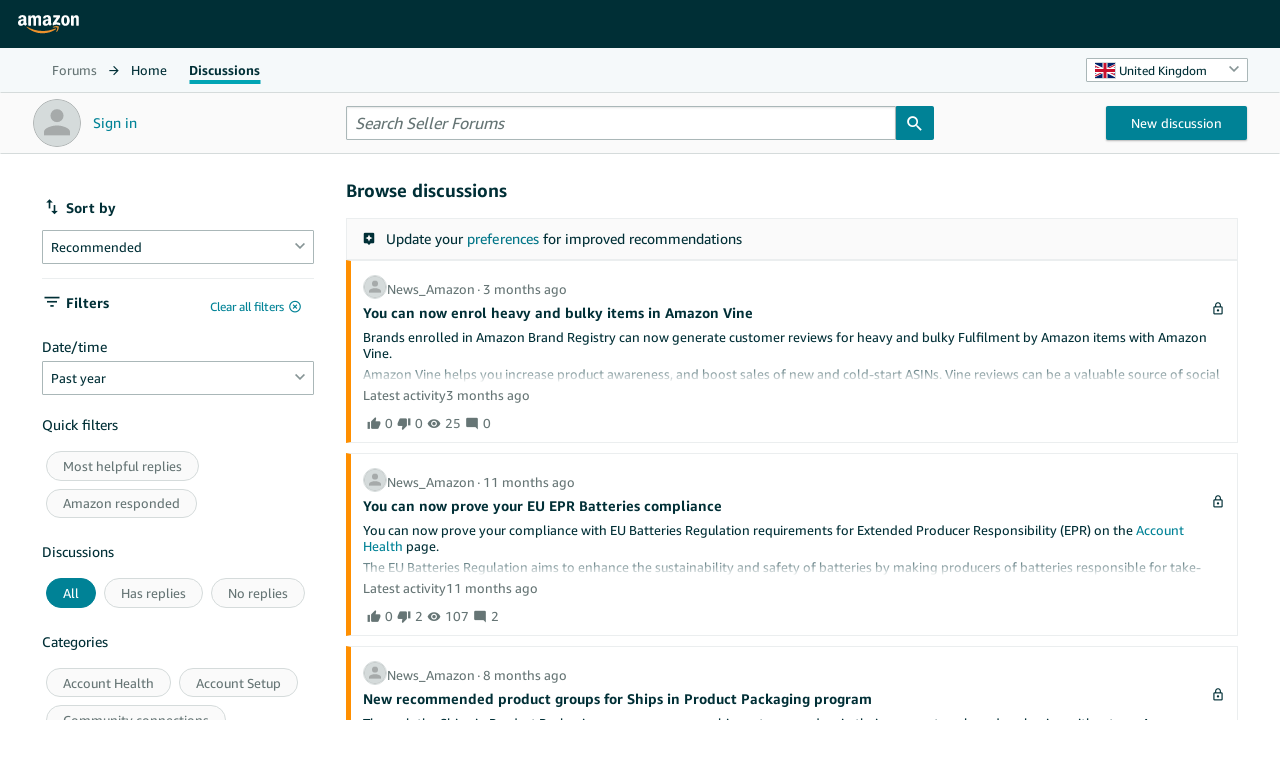

--- FILE ---
content_type: text/html; charset=utf-8
request_url: https://sellercentral-europe.amazon.com/seller-forums/discussions?categories%5B%5D=amzn1.spce.category.8b1ad9d2
body_size: 153780
content:
<!doctype html><html lang="en-GB" data-19ax5a9jf="dingo" class="a-no-js"><head><script>var aPageStart = (new Date()).getTime();</script><meta charset="utf-8"/>
<script type='text/javascript'>window.ue_mkt = "sceu";</script>
<script type='text/javascript'>var ue_t0=ue_t0||+new Date();</script>
<script type='text/javascript'>
window.ue_ihb = (window.ue_ihb || window.ueinit || 0) + 1;
if (window.ue_ihb === 1) {

var ue_csm = window,
    ue_hob = +new Date();
(function(d){var e=d.ue=d.ue||{},f=Date.now||function(){return+new Date};e.d=function(b){return f()-(b?0:d.ue_t0)};e.stub=function(b,a){if(!b[a]){var c=[];b[a]=function(){c.push([c.slice.call(arguments),e.d(),d.ue_id])};b[a].replay=function(b){for(var a;a=c.shift();)b(a[0],a[1],a[2])};b[a].isStub=1}};e.exec=function(b,a){return function(){try{return b.apply(this,arguments)}catch(c){ueLogError(c,{attribution:a||"undefined",logLevel:"WARN"})}}}})(ue_csm);


    var ue_err_chan = 'jserr';
(function(d,e){function h(f,b){if(!(a.ec>a.mxe)&&f){a.ter.push(f);b=b||{};var c=f.logLevel||b.logLevel;c&&c!==k&&c!==m&&c!==n&&c!==p||a.ec++;c&&c!=k||a.ecf++;b.pageURL=""+(e.location?e.location.href:"");b.logLevel=c;b.attribution=f.attribution||b.attribution;a.erl.push({ex:f,info:b})}}function l(a,b,c,e,g){d.ueLogError({m:a,f:b,l:c,c:""+e,err:g,fromOnError:1,args:arguments},g?{attribution:g.attribution,logLevel:g.logLevel}:void 0);return!1}var k="FATAL",m="ERROR",n="WARN",p="DOWNGRADED",a={ec:0,ecf:0,
pec:0,ts:0,erl:[],ter:[],buffer:[],mxe:50,startTimer:function(){a.ts++;setInterval(function(){d.ue&&a.pec<a.ec&&d.uex("at");a.pec=a.ec},1E4)}};l.skipTrace=1;h.skipTrace=1;h.isStub=1;d.ueLogError=h;d.ue_err=a;e.onerror=l})(ue_csm,window);


var ue_id = '4BSDKPDQGKDZXZ6FFGG4',
    ue_url,
    ue_navtiming = 1,
    ue_mid = 'A1F83G8C2ARO7P',
    ue_sid = '260-8500264-9156757',
    ue_sn = 'sellercentral-europe.amazon.com',
    ue_furl = 'fls-eu.amazon.co.uk',
    ue_surl = 'https://unagi-eu.amazon.com/1/events/com.amazon.csm.nexusclient.prod',
    ue_int = 0,
    ue_fcsn = 1,
    ue_urt = 3,
    ue_rpl_ns = 'cel-rpl',
    ue_ddq = 1,
    ue_fpf = '//fls-eu.amazon.co.uk/1/batch/1/OP/A1F83G8C2ARO7P:260-8500264-9156757:4BSDKPDQGKDZXZ6FFGG4:sellercentral-europe.amazon.com$uedata=s:',
    ue_sbuimp = 1,
    ue_ibft = 0,
    ue_sswmts = 0,
    ue_jsmtf = 0,
    ue_fnt = 0,
    ue_lpsi = 6000,
    ue_lob = '1',
    ue_sjslob = 0,
    ue_dsbl_cel = 1,

    ue_swi = 1;
var ue_viz=function(){(function(b,f,d){function g(){return(!(p in d)||0<d[p])&&(!(q in d)||0<d[q])}function h(c){if(b.ue.viz.length<w&&!r){var a=c.type;c=c.originalEvent;/^focus./.test(a)&&c&&(c.toElement||c.fromElement||c.relatedTarget)||(a=g()?f[s]||("blur"==a||"focusout"==a?t:u):t,b.ue.viz.push(a+":"+(+new Date-b.ue.t0)),a==u&&(b.ue.isl&&x("at"),r=1))}}for(var r=0,x=b.uex,a,k,l,s,v=["","webkit","o","ms","moz"],e=0,m=1,u="visible",t="hidden",p="innerWidth",q="innerHeight",w=20,n=0;n<v.length&&!e;n++)if(a=
v[n],k=(a?a+"H":"h")+"idden",e="boolean"==typeof f[k])l=a+"visibilitychange",s=(a?a+"V":"v")+"isibilityState";h({});e&&f.addEventListener(l,h,0);m=g()?1:0;d.addEventListener("resize",function(){var a=g()?1:0;m!==a&&(m=a,h({}))},{passive:!0});b.ue&&e&&(b.ue.pageViz={event:l,propHid:k})})(ue_csm,ue_csm.document,ue_csm.window)};window.ue_viz=ue_viz;

(function(d,h,O){function F(a){return a&&a.replace&&a.replace(/^\s+|\s+$/g,"")}function v(a){return"undefined"===typeof a}function D(a,b){for(var c in b)b[w](c)&&(a[c]=b[c])}function K(a){try{var b=O.cookie.match(RegExp("(^| )"+a+"=([^;]+)"));if(b)return b[2].trim()}catch(c){}}function P(m,b,c){var p=(B||{}).type;if("device"!==c||2!==p&&1!==p){if(m){d.ue_id=a.id=a.rid=m;if("device"===c||"pre-fetch"===c)a.oid=F(m);x&&(x=x.replace(/((.*?:){2})(\w+)/,function(a,b){return b+m}));G&&(e("id",G,m),G=0)}b&&
(x&&(x=x.replace(/(.*?:)(\w|-)+/,function(a,c){return c+b})),d.ue_sid=b);c&&a.tag("page-source:"+c);d.ue_fpf=x}}function Q(){var a={};return function(b){b&&(a[b]=1);b=[];for(var c in a)a[w](c)&&b.push(c);return b}}function C(d,b,c,p){p=p||+new H;var f,k;if(b||v(c)){if(d)for(k in f=b?e("t",b)||e("t",b,{}):a.t,f[d]=p,c)c[w](k)&&e(k,b,c[k]);return p}}function e(d,b,c){var e=b&&b!=a.id?a.sc[b]:a;e||(e=a.sc[b]={});"id"===d&&c&&(R=1);return e[d]=c||e[d]}function S(d,b,c,e,f){c="on"+c;var k=b[c];"function"===
typeof k?d&&(a.h[d]=k):k=function(){};b[c]=function(a){f?(e(a),k(a)):(k(a),e(a))};b[c]&&(b[c].isUeh=1)}function T(m,b,c,p){function q(b,c){var d=[b],g=0,f={},p,k;s.latency={};c?(d.push("m=1"),f[c]=1):f=a.sc;for(k in f)if(f[w](k)){var h=e("wb",k),l=e("t",k)||{},n=e("t0",k)||a.t0,q;if(c||2==h){h=h?g++:"";d.push("sc"+h+"="+k);for(q in l)v(l[q])||null===l[q]||d.push(q+h+"="+(l[q]-n));d.push("t"+h+"="+l[m]);s.latency["t"+h]=l[m];if(e("ctb",k)||e("wb",k))p=1}}!A&&p&&d.push("ctb=1");return d.join("&")}function k(b,
c,g,e,m){if(b){var f=d.ue_err;d.ue_url&&!e&&!m&&b&&0<b.length&&(e=new Image,a.iel.push(e),e.src=b,a.count&&a.count("postbackImageSize",b.length));x?(m=h.encodeURIComponent)&&b&&(e=new Image,b=""+d.ue_fpf+m(b)+":"+(+new H-d.ue_t0),a.iel.push(e),e.src=b):a.log&&(a.log(b,"uedata",{n:1}),a.ielf.push(b));f&&!f.ts&&f.startTimer();a.b&&(f=a.b,a.b="",k(f,c,g,1))}}function r(b){var c=B?B.type:I,d=2==c||a.isBFonMshop,c=c&&!d,e=a.bfini;if(!R||a.isBFCache)e&&1<e&&(b+="&bfform=1",c||(a.isBFT=e-1)),d&&(b+="&bfnt=1",
a.isBFT=a.isBFT||1),a.ssw&&a.isBFT&&(a.isBFonMshop&&(a.isNRBF=0),v(a.isNRBF)&&(d=a.ssw(a.oid),d.e||v(d.val)||(a.isNRBF=1<d.val?0:1)),v(a.isNRBF)||(b+="&nrbf="+a.isNRBF)),a.isBFT&&!a.isNRBF&&(b+="&bft="+a.isBFT);return b}if(!a.paused&&(b||v(c))){for(var n in c)c[w](n)&&e(n,b,c[n]);a.isBFonMshop||C("pc",b,c);n="ld"===m&&b&&e("wb",b);var t=e("id",b)||a.id;n||t===a.oid||(G=b,ca(t,(e("t",b)||{}).tc||+e("t0",b),+e("t0",b),e("pty",b),e("spty",b)));var t=e("id",b)||a.id,u=e("id2",b),g=a.url+"?"+m+"&v="+a.v+
"&id="+t,A=e("ctb",b)||e("wb",b),s={eventName:m,version:a.v,id:t,sessionId:d.ue_sid||"",obfuscatedMarketplaceId:d.ue_mid||""},y;A&&(g+="&ctb="+A);u&&(g+="&id2="+u);1<d.ueinit&&(g+="&ic="+d.ueinit);if(!("ld"!=m&&"ul"!=m||b&&b!=t)){if("ld"==m){try{h[L]&&h[L].isUeh&&(h[L]=null)}catch(K){}if(h.chrome)for(u=0;u<M.length;u++)U(J,M[u]);(u=O.ue_backdetect)&&u.ue_back&&u.ue_back.value++;d._uess&&(y=d._uess());a.isl=1}a._bf&&(g+="&bf="+a._bf());d.ue_navtiming&&f&&(e("ctb",t,"1"),a.isBFonMshop||C("tc",I,I,N));
!E||a.isBFonMshop||V||(f&&D(a.t,{na_:f.navigationStart,ul_:f.unloadEventStart,_ul:f.unloadEventEnd,rd_:f.redirectStart,_rd:f.redirectEnd,fe_:f.fetchStart,lk_:f.domainLookupStart,_lk:f.domainLookupEnd,co_:f.connectStart,_co:f.connectEnd,sc_:f.secureConnectionStart,rq_:f.requestStart,rs_:f.responseStart,_rs:f.responseEnd,dl_:f.domLoading,di_:f.domInteractive,de_:f.domContentLoadedEventStart,_de:f.domContentLoadedEventEnd,_dc:f.domComplete,ld_:f.loadEventStart,_ld:f.loadEventEnd,ntd:("function"!==typeof E.now||
v(N)?0:new H(N+E.now())-new H)+a.t0}),B&&D(a.t,{ty:B.type+a.t0,rc:B.redirectCount+a.t0}),V=1);a.isBFonMshop||D(a.t,{hob:d.ue_hob,hoe:d.ue_hoe});a.ifr&&(g+="&ifr=1",s.ifr=!0)}C(m,b,c,p);var z,l;n||b&&b!==t||da(b);(c=d.ue_mbl)&&c.cnt&&!n&&(g+=c.cnt());n?e("wb",b,2):"ld"==m&&(a.lid=F(t));for(z in a.sc)if(1==e("wb",z))break;if(n){if(a.s)return;g=q(g,null)}else c=q(g,null),c!=g&&(c=r(c),a.b=c),y&&(g+=y),g=q(g,b||a.id);g=r(g);if(a.b||n)for(z in a.sc)2==e("wb",z)&&delete a.sc[z];z=0;a._rt&&(g+="&rt="+a._rt());
y=h.csa;if(!n&&y)for(l in c=e("t",b)||{},p=y("PageTiming"),c)c[w](l)&&p("mark",ea[l]||l,c[l]);n||(a.s=0,(l=d.ue_err)&&0<l.ec&&l.pec<l.ec&&(l.pec=l.ec,g+="&ec="+l.ec+"&ecf="+l.ecf),z=e("ctb",b),"ld"!==m||b||a.markers?a.markers&&a.isl&&!n&&b&&D(a.markers,e("t",b)):(a.markers={},D(a.markers,e("t",b))),e("t",b,{}));a.tag&&a.tag().length&&(g+="&csmtags="+a.tag().join("|"),s.csmtags=a.tag(),a.tag=Q());l=a.viz||[];if(c=l.length)l=l.splice(0,c),g+="&viz="+l.join("|"),s.viz=l;v(d.ue_pty)||(g+="&pty="+d.ue_pty+
"&spty="+d.ue_spty+"&pti="+d.ue_pti,s.pty=d.ue_pty,s.spty=d.ue_spty,s.pti=d.ue_pti);a.tabid&&(g+="&tid="+a.tabid);a.aftb&&(g+="&aftb=1");!a._ui||b&&b!=t||(g+=a._ui());g+="&lob="+(d.ue_lob||"0");a.a=g;k(g,m,z,n,b&&"string"===typeof b&&-1!==b.indexOf("csa:"));n||(s.lob=d.ue_lob||"0",(b=y&&y("UEData"))&&b("log",s))}}function da(a){var b=h.ue_csm_markers||{},c;for(c in b)b[w](c)&&C(c,a,I,b[c])}function A(a,b,c){c=c||h;if(c[W])c[W](a,b,!1);else if(c[X])c[X]("on"+a,b)}function U(a,b,c){c=c||h;if(c[Y])c[Y](a,
b,!1);else if(c[Z])c[Z]("on"+a,b)}function $(){function a(){d.onUl()}function b(a){return function(){c[a]||(c[a]=1,T(a))}}var c={},e,f;d.onLd=b("ld");d.onLdEnd=b("ld");d.onUl=b("ul");e={stop:b("os")};h.chrome?(A(J,a),M.push(a)):e[J]=d.onUl;for(f in e)e[w](f)&&S(0,h,f,e[f]);d.ue_viz&&ue_viz();A("load",d.onLd);C("ue")}function ca(e,b,c,f,q){var k=d.ue_mbl,r=h.csa,n=r&&r("SPA"),r=r&&r("PageTiming");k&&k.ajax&&k.ajax(b,c);n&&r&&(e={requestId:e,transitionType:"soft"},"string"===typeof f&&(e.pageType=f,
d.ue_pty=f),"string"===typeof q&&(e.subPageType=q,d.ue_spty=q),n("newPage",e),r("mark","transitionStart",b));a.tag("ajax-transition")}d.ueinit=(d.ueinit||0)+1;var a=d.ue=d.ue||{};a.t0=h.aPageStart||d.ue_t0;a.id=d.ue_id;a.url=d.ue_url;a.rid=d.ue_id;a.a="";a.b="";a.h={};a.s=1;a.t={};a.sc={};a.iel=[];a.ielf=[];a.viz=[];a.v="0.327551.0";a.paused=!1;var w="hasOwnProperty",J="beforeunload",L="on"+J,W="addEventListener",Y="removeEventListener",X="attachEvent",Z="detachEvent",ea={cf:"criticalFeature",af:"aboveTheFold",
fn:"functional",fp:"firstPaint",fcp:"firstContentfulPaint",bb:"bodyBegin",be:"bodyEnd",ld:"loaded"},H=h.Date,E=h.performance||h.webkitPerformance,f=(E||{}).timing,B=(E||{}).navigation,N=(f||{}).navigationStart,x=d.ue_fpf,R=0,V=0,M=[],G=0,I;a.oid=F(a.id);a.lid=F(a.id);a._t0=a.t0;a.tag=Q();a.ifr=h.top!==h.self||h.frameElement?1:0;a.markers=null;a.attach=A;a.detach=U;if("000-0000000-8675309"===d.ue_sid){var aa=K("cdn-rid"),ba=K("session-id");aa&&ba&&P(aa,ba,"cdn")}d.uei=$;d.ueh=S;d.ues=e;d.uet=C;d.uex=
T;a.reset=P;a.pause=function(d){a.paused=d};$()})(ue_csm,ue_csm.window,ue_csm.document);


ue.stub(ue,"event");ue.stub(ue,"onSushiUnload");ue.stub(ue,"onSushiFlush");

ue.stub(ue,"log");ue.stub(ue,"onunload");ue.stub(ue,"onflush");
(function(b){function f(){var a={requestId:b.ue_id||"rid",server:b.ue_sn||"sn",obfuscatedMarketplaceId:b.ue_mid||"mid"};b.ue_sjslob&&(a.lob=b.ue_lob||"0");return a}var a=b.ue;a.cv={};a.cv.scopes={};a.cv.buffer=[];a.count=function(b,d,c){var e=a.cv;a.d();c&&c.scope&&(e=a.cv.scopes[c.scope]=a.cv.scopes[c.scope]||{});if(void 0===d)return e[b];e[b]=d;a.cv.buffer.push({c:b,v:d})};a.count("baselineCounter2",1);a&&a.event&&(a.event(f(),"csm","csm.CSMBaselineEvent.4"),a.count("nexusBaselineCounter",1,{bf:1}))})(ue_csm);



var ue_hoe = +new Date();
}
window.ueinit = window.ue_ihb;
</script>

<!-- dxzq9b2u9idmv538ar9atn1dn92k4tznp30vffoc7 -->
<script>window.ue && ue.count && ue.count('CSMLibrarySize', 10551)</script><script type="text/javascript">(()=>{"use strict";!function(){if(window.frameElement&&"mons-body-container"===window.frameElement.id){var n={type:"mons-top-level-navigate",location:window.location.href};window.parent.postMessage(n,window.parent.origin)}}()})();</script><meta name="a2z:request_id" content="4BSDKPDQGKDZXZ6FFGG4"><meta name="a2z:mons_app_name" content="SellerForums"><meta name="a2z:mons_config_name" content="ForumsPages"><meta name="a2z:mons_site_name" content="sellerCentral"><meta name="a2z:katal_metrics_dataset_id" content="5"><meta name="viewport" content="width=device-width"><meta name="x-amzn-forums-user-token" content="5e7838912169a9c8f7ede8410b5b6de54ccd296c373f04c083a6c7cac8ac9f51"><meta name="next-head-count" content="0"><meta name="google-site-verification" content="nCgajf_B4UkCzodBSUqx0gG4CeuhZJaScCV0jzJChFE"><meta name="google-site-verification" content="R5E9wMF-UHsTD2ymeEdnFLgQlK6jmTafqWj85eHIM6k"><meta name="google-site-verification" content="WX4VJ9g3hGMzngsESbdPMzIIEjWblF_baGdXRLCuv-8"><meta name="google-site-verification" content="UCWaH2p_PDNEQcqXvilFI80T1Bl98_2UTAizwM716rw"><meta name="google-site-verification" content="hwTpPt38juybmb2VnZN9VOFnJ-b5W0QNyKiKPx_o-_8"><meta name="google-site-verification" content="On6rrzcaA_YCojbRN8Bk05rfFMFk457kEYmzxeumjvA"><meta name="google-site-verification" content="unF8Bo-QIxn1vc9CFOLepm6QF6SLmdReV6r6IIZ65MI"><meta name="google-site-verification" content="VlqiluR7cetPPalQE6j7I2ftecaEiCEXK6Ni7JiIDBk"><meta name="google-site-verification" content="QeFHDirG9fF_d983_CHP4-_3HDcx6yYSHNu7SzgFz_U"><meta name="google-site-verification" content="WzdUjn2L9pclaJTbEcMuKcbk63Mi_rhAEyXIeNn2CI4"><meta name="google-site-verification" content="__elpEdh1Dr62WYuAcKCOUcY2LvxmA6uUe3BhFBR6jM"><meta name="google-site-verification" content="uXjxX5tSgk9mZrq3F3I-TDU8DMPA5gvecED2Cn4-Jh4"><script>!function(){if(window.BOOMR&&(window.BOOMR.version||window.BOOMR.snippetExecuted))return;window.BOOMR=window.BOOMR||{},window.BOOMR.snippetExecuted=!0;var e,t,n,o=document.createElement("iframe"),d=window;function i(e){d.BOOMR_onload=e&&e.timeStamp||(new Date).getTime()}d.addEventListener?d.addEventListener("load",i,!1):d.attachEvent&&d.attachEvent("onload",i),o.src="javascript:void(0)",o.title="",o.role="presentation",(o.frameElement||o).style.cssText="width:0;height:0;border:0;display:none;",(n=document.getElementsByTagName("script")[0])?n.parentNode.insertBefore(o,n):document.getElementsByTagName("head")[0].appendChild(o);try{t=o.contentWindow.document}catch(n){e=document.domain,o.src="javascript:var d=document.open();d.domain='"+e+"';void(0);",t=o.contentWindow.document}t.open()._l=function(){var t=this.createElement("script");e&&(this.domain=e),t.id="boomr-if-as",t.src="https://d1t40axu4ik42k.cloudfront.net/boomerang.8c6c93a3f6c6106b3e97.min.js",window.BOOMR_lstart=(new Date).getTime(),this.body.appendChild(t)},t.write('<body onload="document._l();">'),t.close()}();</script><script type="text/javascript" id="cathode-loader" async="" data-mons="true" data-browser-performance="true" data-http_request_id="4BSDKPDQGKDZXZ6FFGG4" data-sn="sellerCentral" data-domain="prod" data-realm="EUAmazon" data-application-name="SellerForums" src="https://d1t40axu4ik42k.cloudfront.net/cathodeBoomerang.b3b0c8f9b72100087444.min.js"></script><link rel="stylesheet" href="https://m.media-amazon.com/images/I/51IP3O-xYgL.css" />
<link rel="stylesheet" href="/seller-forums/_next/static/css/f664d218edab9688.css" />
<link rel="stylesheet" href="/seller-forums/_next/static/css/f664d218edab9688.css" />
<script>
(function(b,a,c,d){if((b=b.AmazonUIPageJS||b.P)&&b.when&&b.register){c=[];for(a=a.currentScript;a;a=a.parentElement)a.id&&c.push(a.id);return b.log("A copy of P has already been loaded on this page.","FATAL",c.join(" "))}})(window,document,Date);(function(a,b,c,d){"use strict";a._pSetI=function(){return null}})(window,document,Date);(function(c,e,I,B){"use strict";c._pd=function(){var a,u;return function(C,f,h,k,b,D,v,E,F){function w(d){try{return d()}catch(J){return!1}}function l(){if(m){var d={w:c.innerWidth||b.clientWidth,h:c.innerHeight||b.clientHeight};5<Math.abs(d.w-q.w)||50<d.h-q.h?(q=d,n=4,(d=a.mobile||a.tablet?450<d.w&&d.w>d.h:1250<=d.w)?k(b,"a-ws"):b.className=v(b,"a-ws")):0<n&&(n--,x=setTimeout(l,16))}}function G(d){(m=d===B?!m:!!d)&&l()}function H(){return m}if(!u){u=!0;var r=function(){var d=["O","ms","Moz","Webkit"],
c=e.createElement("div");return{testGradients:function(){return!0},test:function(a){var b=a.charAt(0).toUpperCase()+a.substr(1);a=(d.join(b+" ")+b+" "+a).split(" ");for(b=a.length;b--;)if(""===c.style[a[b]])return!0;return!1},testTransform3d:function(){return!0}}}(),y=b.className,z=/(^| )a-mobile( |$)/.test(y),A=/(^| )a-tablet( |$)/.test(y);a={audio:function(){return!!e.createElement("audio").canPlayType},video:function(){return!!e.createElement("video").canPlayType},canvas:function(){return!!e.createElement("canvas").getContext},
svg:function(){return!!e.createElementNS&&!!e.createElementNS("http://www.w3.org/2000/svg","svg").createSVGRect},offline:function(){return navigator.hasOwnProperty&&navigator.hasOwnProperty("onLine")&&navigator.onLine},dragDrop:function(){return"draggable"in e.createElement("span")},geolocation:function(){return!!navigator.geolocation},history:function(){return!(!c.history||!c.history.pushState)},webworker:function(){return!!c.Worker},autofocus:function(){return"autofocus"in e.createElement("input")},
inputPlaceholder:function(){return"placeholder"in e.createElement("input")},textareaPlaceholder:function(){return"placeholder"in e.createElement("textarea")},localStorage:function(){return"localStorage"in c&&null!==c.localStorage},orientation:function(){return"orientation"in c},touch:function(){return"ontouchend"in e},gradients:function(){return r.testGradients()},hires:function(){var a=c.devicePixelRatio&&1.5<=c.devicePixelRatio||c.matchMedia&&c.matchMedia("(min-resolution:144dpi)").matches;E("hiRes"+
(z?"Mobile":A?"Tablet":"Desktop"),a?1:0);return a},transform3d:function(){return r.testTransform3d()},touchScrolling:function(){return f(/Windowshop|android|OS ([5-9]|[1-9][0-9]+)(_[0-9]{1,2})+ like Mac OS X|SOFTWARE=([5-9]|[1-9][0-9]+)(.[0-9]{1,2})+.*DEVICE=iPhone|Chrome|Silk|Firefox|Trident.+?; Touch/i)},ios:function(){return f(/OS [1-9][0-9]*(_[0-9]*)+ like Mac OS X/i)&&!f(/trident|Edge/i)},android:function(){return f(/android.([1-9]|[L-Z])/i)&&!f(/trident|Edge/i)},mobile:function(){return z},
tablet:function(){return A},rtl:function(){return"rtl"===b.dir}};for(var g in a)a.hasOwnProperty(g)&&(a[g]=w(a[g]));for(var t="textShadow textStroke boxShadow borderRadius borderImage opacity transform transition".split(" "),p=0;p<t.length;p++)a[t[p]]=w(function(){return r.test(t[p])});var m=!0,x=0,q={w:0,h:0},n=4;l();h(c,"resize",function(){clearTimeout(x);n=4;l()});b.className=v(b,"a-no-js");k(b,"a-js");!f(/OS [1-8](_[0-9]*)+ like Mac OS X/i)||c.navigator.standalone||f(/safari/i)||k(b,"a-ember");
h=[];for(g in a)a.hasOwnProperty(g)&&a[g]&&h.push("a-"+g.replace(/([A-Z])/g,function(a){return"-"+a.toLowerCase()}));k(b,h.join(" "));b.setAttribute("data-aui-build-date",F);C.register("p-detect",function(){return{capabilities:a,localStorage:a.localStorage&&D,toggleResponsiveGrid:G,responsiveGridEnabled:H}});return a||{}}}}()})(window,document,Date);(function(a,p,q,k){function m(e,b,c,g){a.P.when.apply(a.P,b).register("flow:"+e,function(){var a=g.apply(this,arguments);return c||a})}function l(e){a.P.log(e,"FATAL","AmazonUIPageJS@AUIDefineJS")}function f(a,b,c){Object.defineProperty(a,b,{value:c,writable:!1})}function n(e,b,c){"string"!==typeof e&&a.P.error("Anonymous modules are not supported.");var g=c!==k?c:"function"===typeof b?b:k;g||a.P.error("A callback must be provided");var f,h=[];if(c&&Array.isArray(b)&&(h=b.reduce(function(b,d){if("module"===
d||"require"===d)a.P.error('"module" or "require" injection is not supported.');else if("exports"===d){d=f={};var c="flow:"+e+"-exports";a.P.declare(c,d);b.push(c)}else 0!==d.lastIndexOf("@amzn/",0)?l("Dependency "+d+" does not begin with '@amzn/'"):b.push("flow:"+d);return b},[]),b.length!==h.length))return;m(e,h,f,g)}"use strict";Object.prototype.hasOwnProperty.call(a,"aui")?l("AUIDefineJS is already present globally"):(f(a,"aui",{}),f(a.aui,"amd_define",n))})(window,document,Date);(function(g,h,C,D){function K(a){l&&l.tag&&l.tag(p(":","aui",a))}function q(a,b){l&&l.count&&l.count("aui:"+a,0===b?0:b||(l.count("aui:"+a)||0)+1)}function L(a){try{return a.test(navigator.userAgent)}catch(b){return!1}}function x(a,b,c){a.addEventListener?a.addEventListener(b,c,!1):a.attachEvent&&a.attachEvent("on"+b,c)}function p(a,b,c,f){b=b&&c?b+a+c:b||c;return f?p(a,b,f):b}function y(a,b,c){try{Object.defineProperty(a,b,{value:c,writable:!1})}catch(f){a[b]=c}return c}function M(a,b){a.className=
N(a,b)+" "+b}function N(a,b){return(" "+a.className+" ").split(" "+b+" ").join(" ").replace(/^ | $/g,"")}function aa(a,b,c){var f=c=a.length,e=function(){f--||(E.push(b),F||(m?m.set(z):setTimeout(z,0),F=!0))};for(e();c--;)O[a[c]]?e():(u[a[c]]=u[a[c]]||[]).push(e)}function ba(a,b,c,f,e){var d=h.createElement(a?"script":"link");x(d,"error",f);e&&x(d,"load",e);a?(d.type="text/javascript",d.async=!0,c&&/AUIClients|images[/]I/.test(b)&&d.setAttribute("crossorigin","anonymous"),d.src=b):(d.rel="stylesheet",
d.href=b);h.getElementsByTagName("head")[0].appendChild(d)}function P(a,b){return function(c,f){function e(){ba(b,c,d,function(b){G?q("resource_unload"):d?(d=!1,q("resource_retry"),e()):(q("resource_error"),a.log("Asset failed to load: "+c));b&&b.stopPropagation?b.stopPropagation():g.event&&(g.event.cancelBubble=!0)},f)}if(Q[c])return!1;Q[c]=!0;q("resource_count");var d=!0;return!e()}}function ca(a,b,c){for(var f={name:a,guard:function(c){return b.guardFatal(a,c)},guardTime:function(a){return b.guardTime(a)},
logError:function(c,d,e){b.logError(c,d,e,a)}},e=[],d=0;d<c.length;d++)A.hasOwnProperty(c[d])&&(e[d]=H.hasOwnProperty(c[d])?H[c[d]](A[c[d]],f):A[c[d]]);return e}function v(a,b,c,f,e){return function(d,k){function n(){var a=null;f?a=k:"function"===typeof k&&(q.start=r(),a=k.apply(g,ca(d,h,l)),q.end=r());if(b){A[d]=a;a=d;for(O[a]=!0;(u[a]||[]).length;)u[a].shift()();delete u[a]}q.done=!0}var h=e||this;"function"===typeof d&&(k=d,d=D);b&&(d=d?d.replace(R,""):"__NONAME__",I.hasOwnProperty(d)&&h.error(p(", reregistered by ",
p(" by ",d+" already registered",I[d]),h.attribution),d),I[d]=h.attribution);for(var l=[],m=0;m<a.length;m++)l[m]=a[m].replace(R,"");var q=w[d||"anon"+ ++da]={depend:l,registered:r(),namespace:h.namespace};d&&ea.hasOwnProperty(d);c?n():aa(l,h.guardFatal(d,n),d);return{decorate:function(a){H[d]=h.guardFatal(d,a)}}}}function S(a){return function(){var b=Array.prototype.slice.call(arguments);return{execute:v(b,!1,a,!1,this),register:v(b,!0,a,!1,this)}}}function J(a,b){return function(c,f){f||(f=c,c=
D);var e=this.attribution;return function(){n.push(b||{attribution:e,name:c,logLevel:a});var d=f.apply(this,arguments);n.pop();return d}}}function B(a,b){this.load={js:P(this,!0),css:P(this)};y(this,"namespace",b);y(this,"attribution",a)}function T(){h.body?k.trigger("a-bodyBegin"):setTimeout(T,20)}"use strict";var t=C.now=C.now||function(){return+new C},r=function(a){return a&&a.now?a.now.bind(a):t}(g.performance),fa=r(),ea={},l=g.ue;K();K("aui_build_date:3.25.7-2025-10-21");var U={getItem:function(a){try{return g.localStorage.getItem(a)}catch(b){}},
setItem:function(a,b){try{return g.localStorage.setItem(a,b)}catch(c){}}},m=g._pSetI(),E=[],ha=[],F=!1,ia=navigator.scheduling&&"function"===typeof navigator.scheduling.isInputPending;var z=function(){for(var a=m?m.set(z):setTimeout(z,0),b=t();ha.length||E.length;)if(E.shift()(),m&&ia){if(150<t()-b&&!navigator.scheduling.isInputPending()||50<t()-b&&navigator.scheduling.isInputPending())return}else if(50<t()-b)return;m?m.clear(a):clearTimeout(a);F=!1};var O={},u={},Q={},G=!1;x(g,"beforeunload",function(){G=
!0;setTimeout(function(){G=!1},1E4)});var R=/^prv:/,I={},A={},H={},w={},da=0,ja=String.fromCharCode(92),n=[],V=!0,W=g.onerror;g.onerror=function(a,b,c,f,e){e&&"object"===typeof e||(e=Error(a,b,c),e.columnNumber=f,e.stack=b||c||f?p(ja,e.message,"at "+p(":",b,c,f)):D);var d=n.pop()||{};e.attribution=p(":",e.attribution||d.attribution,d.name);e.logLevel=d.logLevel;e.attribution&&console&&console.log&&console.log([e.logLevel||"ERROR",a,"thrown by",e.attribution].join(" "));n=[];W&&(d=[].slice.call(arguments),
d[4]=e,W.apply(g,d))};B.prototype={logError:function(a,b,c,f){b={message:b,logLevel:c||"ERROR",attribution:p(":",this.attribution,f)};if(g.ueLogError)return g.ueLogError(a||b,a?b:null),!0;console&&console.error&&(console.log(b),console.error(a));return!1},error:function(a,b,c,f){a=Error(p(":",f,a,c));a.attribution=p(":",this.attribution,b);throw a;},guardError:J(),guardFatal:J("FATAL"),guardCurrent:function(a){var b=n[n.length-1];return b?J(b.logLevel,b).call(this,a):a},guardTime:function(a){var b=
n[n.length-1],c=b&&b.name;return c&&c in w?function(){var b=r(),e=a.apply(this,arguments);w[c].async=(w[c].async||0)+r()-b;return e}:a},log:function(a,b,c){return this.logError(null,a,b,c)},declare:v([],!0,!0,!0),register:v([],!0),execute:v([]),AUI_BUILD_DATE:"3.25.7-2025-10-21",when:S(),now:S(!0),trigger:function(a,b,c){var f=t();this.declare(a,{data:b,pageElapsedTime:f-(g.aPageStart||NaN),triggerTime:f});c&&c.instrument&&X.when("prv:a-logTrigger").execute(function(b){b(a)})},handleTriggers:function(){this.log("handleTriggers deprecated")},
attributeErrors:function(a){return new B(a)},_namespace:function(a,b){return new B(a,b)},setPriority:function(a){V?V=!1:this.log("setPriority only accept the first call.")}};var k=y(g,"AmazonUIPageJS",new B);var X=k._namespace("PageJS","AmazonUI");X.declare("prv:p-debug",w);k.declare("p-recorder-events",[]);k.declare("p-recorder-stop",function(){});y(g,"P",k);T();if(h.addEventListener){var Y;h.addEventListener("DOMContentLoaded",Y=function(){k.trigger("a-domready");h.removeEventListener("DOMContentLoaded",
Y,!1)},!1)}var Z=h.documentElement,ka=g._pd(k,L,x,M,Z,U,N,q,"3.25.7-2025-10-21");L(/UCBrowser/i)||ka.localStorage&&M(Z,U.getItem("a-font-class"));k.declare("a-event-revised-handling",!1);k.declare("a-fix-event-off",!1);q("pagejs:pkgExecTime",r()-fa)})(window,document,Date);(function(d,C,E,F){function t(m){e&&e.tag&&e.tag(f(":","aui",m))}function g(m,d){e&&e.count&&e.count("aui:"+m,0===d?0:d||(e.count("aui:"+m)||0)+1)}function v(d){try{return d.test(navigator.userAgent)}catch(x){return!1}}function k(d){return"function"===typeof d}function w(d,f,h){d.addEventListener?d.addEventListener(f,h,!1):d.attachEvent&&d.attachEvent("on"+f,h)}function f(d,g,h,k){g=g&&h?g+d+h:g||h;return k?f(d,g,k):g}"use strict";var e=d.ue,z=String.fromCharCode(92);P.execute("RetailPageServiceWorker",
function(){function m(a,b){l.controller&&a?(a={feature:"retail_service_worker_messaging",command:a},b&&(a.data=b),l.controller.postMessage(a)):a&&g("sw:sw_message_no_ctrl",1)}function x(a){var b=a.data;if(b&&"retail_service_worker_messaging"===b.feature&&b.command&&b.data){var c=b.data;a=d.ue;var n=d.ueLogError;switch(b.command){case "log_counter":a&&k(a.count)&&c.name&&a.count(c.name,0===c.value?0:c.value||1);break;case "log_tag":a&&k(a.tag)&&c.tag&&(a.tag(c.tag),b=d.uex,a.isl&&k(b)&&b("at"));break;
case "log_error":n&&k(n)&&c.message&&n({message:c.message,logLevel:c.level||"ERROR",attribution:c.attribution||"RetailServiceWorker"});break;case "log_weblab_trigger":if(!c.weblab||!c.treatment)break;a&&k(a.trigger)?a.trigger(c.weblab,c.treatment):(g("sw:wt:miss"),g("sw:wt:miss:"+c.weblab+":"+c.treatment));break;default:g("sw:unsupported_message_command",1)}}}function h(a,b){return"sw:"+(b||"")+":"+a+":"}function y(){p.forEach(function(a){t(a)})}function r(a){return a.capabilities.isAmazonApp&&a.capabilities.android}
function A(a,b,c){if(b)if(b.mshop&&r(a))a=h(c,"mshop_and"),b=b.mshop.action,p.push(a+"supported"),b(a,c);else if(b.browser){a=v(/Chrome/i)&&!v(/Edge/i)&&!v(/OPR/i)&&!a.capabilities.isAmazonApp&&!v(new RegExp(z+"bwv"+z+"b"));var d=b.browser;b=h(c,"browser");a?(a=d.action,p.push(b+"supported"),a(b,c)):p.push(b+"unsupported")}}function B(a,b,c){a&&p.push(h("register",c)+"unsupported");b&&p.push(h("unregister",c)+"unsupported");y()}try{var l=navigator.serviceWorker}catch(a){t("sw:nav_err")}(function(){if(l){var a=
function(){m("page_loaded",{rid:d.ue_id,mid:d.ue_mid,pty:d.ue_pty,sid:d.ue_sid,spty:d.ue_spty,furl:d.ue_furl})};w(l,"message",x);m("client_messaging_ready");P.when("load").execute(a);w(l,"controllerchange",function(){m("client_messaging_ready");"complete"===C.readyState&&a()})}})();var p=[],q=function(a,b){var c=d.uex,n=d.uet;a=f(":","aui","sw",a);"ld"===b&&k(c)?c("ld",a,{wb:1}):k(n)&&n(b,a,{wb:1})},D=function(a,b,c){function n(a){b&&k(b.failure)&&b.failure(a)}function h(){m=setTimeout(function(){t(f(":",
"sw:"+e,u.TIMED_OUT));n({ok:!1,statusCode:u.TIMED_OUT,done:!1});q(e,"ld")},c||4E3)}var u={NO_CONTROLLER:"no_ctrl",TIMED_OUT:"timed_out",UNSUPPORTED_BROWSER:"unsupported_browser",UNEXPECTED_RESPONSE:"unexpected_response"},e=f(":",a.feature,a.command),m,p=!0;if("MessageChannel"in d&&l&&"controller"in l)if(l.controller){var r=new MessageChannel;r.port1.onmessage=function(c){(c=c.data)&&c.feature===a.feature&&c.command===a.command?(p&&(q(e,"cf"),p=!1),q(e,"af"),clearTimeout(m),c.done||h(),c.ok?b&&k(b.success)&&
b.success(c):n(c),c.done&&q(e,"ld")):g(f(":","sw:"+e,u.UNEXPECTED_RESPONSE),1)};h();q(e,"bb");l.controller.postMessage(a,[r.port2])}else t(f(":","sw:"+a.feature,u.NO_CONTROLLER)),n({ok:!1,statusCode:u.NO_CONTROLLER,done:!0});else t(f(":","sw:"+a.feature,u.UNSUPPORTED_BROWSER)),n({ok:!1,statusCode:u.UNSUPPORTED_BROWSER,done:!0})};(function(){l?(q("ctrl_changed","bb"),l.addEventListener("controllerchange",function(){t("sw:ctrl_changed");q("ctrl_changed","ld")})):g(f(":","sw:ctrl_changed","sw_unsupp"),
1)})();(function(){var a=function(){q(b,"ld");var a=d.uex;D({feature:"page_proxy",command:"request_feature_tags"},{success:function(b){b=b.data;Array.isArray(b)&&b.forEach(function(a){"string"===typeof a?t(f(":","sw:ppft",a)):g(f(":","sw:ppft","invalid_tag"),1)});g(f(":","sw:ppft","success"),1);e&&e.isl&&k(a)&&a("at")},failure:function(a){g(f(":","sw:ppft","error:"+(a.statusCode||"ppft_error")),1)}})};if("requestIdleCallback"in d){var b=f(":","ppft","callback_ricb");d.requestIdleCallback(a,{timeout:1E3})}else b=
f(":","ppft","callback_timeout"),setTimeout(a,0);q(b,"bb")})();(function(a){var b=a.reg,c=a.unreg;l&&l.getRegistrations?(P.when("A").execute(function(b){if((a.reg.mshop||a.unreg.mshop)&&"function"===typeof r&&r(b)){var f=a.reg.mshop?"T1":"C",e=d.ue;e&&e.trigger?e.trigger("MSHOP_SW_CLIENT_446196",f):g("sw:mshop:wt:failed")}A(b,c,"unregister")}),w(d,"load",function(){P.when("A").execute(function(a){A(a,b,"register");y()})})):(B(b&&b.browser,c&&c.browser,"browser"),P.when("A").execute(function(a){"function"===
typeof r&&r(a)&&B(b&&b.mshop,c&&c.mshop,"mshop_and")}))})({reg:{},unreg:{}})})})(window,document,Date);  (window.AmazonUIPageJS ? AmazonUIPageJS : P).load.js('https:\/\/m.media\-amazon.com\/images\/I\/91xPLN\-7tzL.js');
</script>
<script src="/seller-forums/_next/static/chunks/polyfills-c67a75d1b6f99dc8.js" defer="true"></script>
<script src="/seller-forums/_next/static/chunks/webpack-b16be12fe5d7460d.js" defer="true"></script>
<script src="/seller-forums/_next/static/chunks/framework-35a244ac51cb8401.js" defer="true"></script>
<script src="/seller-forums/_next/static/chunks/main-f93d263c9580d20a.js" defer="true"></script>
<script src="/seller-forums/_next/static/chunks/slate-chunk-ea57d93220447daa.js" defer="true"></script>
<script src="/seller-forums/_next/static/chunks/pages/_app-625f47f6d72ac4c8.js" defer="true"></script>
<script src="/seller-forums/_next/static/chunks/933-078c1234ccd31353.js" defer="true"></script>
<script src="/seller-forums/_next/static/chunks/225-08faf5ed4f490ba9.js" defer="true"></script>
<script src="/seller-forums/_next/static/chunks/948-c5182a40ab663f94.js" defer="true"></script>
<script src="/seller-forums/_next/static/chunks/750-6fb3cad75de9d0d6.js" defer="true"></script>
<script src="/seller-forums/_next/static/chunks/309-8af23ade41b8c1d5.js" defer="true"></script>
<script src="/seller-forums/_next/static/chunks/pages/discussions-bfe04cdc8b1ddb69.js" defer="true"></script>
<script src="/seller-forums/_next/static/ye6lxPAjzuJuZP5Cnzr1d/_buildManifest.js" defer="true"></script>
<script src="/seller-forums/_next/static/ye6lxPAjzuJuZP5Cnzr1d/_ssgManifest.js" defer="true"></script>
<script src="https://b50b4e69be0f.eu-west-1.sdk.awswaf.com/b50b4e69be0f/465019b7a18b/challenge.js" defer="true"></script>
<script src="https://d1a8zcxmm3zflg.cloudfront.net/tricorder.js" defer type="text/javascript"></script>
<title>Forums discussions</title><script type='text/javascript'>
window.ue_ihe = (window.ue_ihe || 0) + 1;
if (window.ue_ihe === 1) {
(function(c){c&&1===c.ue_jsmtf&&"object"===typeof c.P&&"function"===typeof c.P.when&&c.P.when("mshop-interactions").execute(function(e){"object"===typeof e&&"function"===typeof e.addListener&&e.addListener(function(b){"object"===typeof b&&"ORIGIN"===b.dataSource&&"number"===typeof b.clickTime&&"object"===typeof b.events&&"number"===typeof b.events.pageVisible&&(c.ue_jsmtf_interaction={pv:b.events.pageVisible,ct:b.clickTime})})})})(ue_csm);
(function(c,e,b){function m(a){f||(f=d[a.type].id,"undefined"===typeof a.clientX?(h=a.pageX,k=a.pageY):(h=a.clientX,k=a.clientY),2!=f||l&&(l!=h||n!=k)?(r(),g.isl&&e.setTimeout(function(){p("at",g.id)},0)):(l=h,n=k,f=0))}function r(){for(var a in d)d.hasOwnProperty(a)&&g.detach(a,m,d[a].parent)}function s(){for(var a in d)d.hasOwnProperty(a)&&g.attach(a,m,d[a].parent)}function t(){var a="";!q&&f&&(q=1,a+="&ui="+f);return a}var g=c.ue,p=c.uex,q=0,f=0,l,n,h,k,d={click:{id:1,parent:b},mousemove:{id:2,
parent:b},scroll:{id:3,parent:e},keydown:{id:4,parent:b}};g&&p&&(s(),g._ui=t)})(ue_csm,window,document);




ue_csm.ue.stub(ue,"impression");


ue.stub(ue,"trigger");


if(window.ue&&uet) { uet('bb'); }

}
</script>
<script>window.ue && ue.count && ue.count('CSMLibrarySize', 1263)</script></head><body class="a-aui_72554-c a-aui_template_weblab_cache_333406-c a-aui_a11y_6_837773-c a-aui_killswitch_csa_logger_372963-t1 a-bw_aui_cxc_alert_measurement_1074111-c a-bw_aui_stepper_enable_strategies_1_1294617-c"><div id="a-page"><script type="a-state" data-a-state="{&quot;key&quot;:&quot;a-wlab-states&quot;}" >
    {"BW_AUI_STEPPER_ENABLE_STRATEGIES_1_1294617":"C","AUI_A11Y_6_837773":"C","AUI_TEMPLATE_WEBLAB_CACHE_333406":"C","BW_AUI_CXC_ALERT_MEASUREMENT_1074111":"C","AUI_72554":"C","AUI_KILLSWITCH_CSA_LOGGER_372963":"T1"}
</script>
    <img height="1" width="1" style='display:none;visibility:hidden;' src='//fls-eu.amazon.co.uk/1/batch/1/OP/A1F83G8C2ARO7P:260-8500264-9156757:4BSDKPDQGKDZXZ6FFGG4$uedata=s:%2Frd%2Fuedata%3Fstaticb%26id%3D4BSDKPDQGKDZXZ6FFGG4:0' alt="" onload="window.ue_sbl && window.ue_sbl();"/>


<script>
!function(){function n(n,t){var r=i(n);return t&&(r=r("instance",t)),r}var r=[],c=0,i=function(t){return function(){var n=c++;return r.push([t,[].slice.call(arguments,0),n,{time:Date.now()}]),i(n)}};n._s=r,this.csa=n}();;
csa('Config', {});
if (window.csa) {
    csa("Config", {
        
        'Events.Namespace': 'csa',
        'ObfuscatedMarketplaceId': 'A1F83G8C2ARO7P',
        'Events.SushiEndpoint': 'https://unagi.amazon.co.uk/1/events/com.amazon.csm.csa.prod',
        'Events.SushiCsaVIP': 'unagi.amazon.co.uk',
        'Events.SushiCsaSourceGroup': 'com.amazon.csm.csa.prod',
        'Events.SushiEndpointPattern': 'https://%s/1/events/%s',
        'CacheDetection.RequestID': "4BSDKPDQGKDZXZ6FFGG4",
        'CacheDetection.Callback': window.ue && ue.reset,
        'Transport.nonBatchSchema': "csa.UEData.1",
        'LCP.elementDedup': 1,
        'lob': '1'
    });

    csa("Events")("setEntity", {
        page: {requestId: "4BSDKPDQGKDZXZ6FFGG4", meaningful: "interactive"},
        session: {id: "260-8500264-9156757"}
    });
}
!function(r){var e,i,o="splice",u=r.csa,f={},c={},a=r.csa._s,l=0,s=0,g=-1,h={},d={},v={},n=Object.keys,p=function(){};function t(n,t){return u(n,t)}function b(n,t){var r=c[n]||{};k(r,t),c[n]=r,s++,D(O,0)}function m(n,t,r){var i=!0;return t=S(t),r&&r.buffered&&(i=(v[n]||[]).every(function(n){return!1!==t(n)})),i?(h[n]||(h[n]=[]),h[n].push(t),function(){!function(n,t){var r=h[n];r&&r[o](r.indexOf(t),1)}(n,t)}):p}function w(n,t){if(t=S(t),n in d)return t(d[n]),p;return m(n,function(n){return t(n),!1})}function y(n,t){if(u("Errors")("logError",n),f.DEBUG)throw t||n}function E(){return Math.abs(4294967295*Math.random()|0).toString(36)}function S(n,t){return function(){try{return n.apply(this,arguments)}catch(n){y(n.message||n,n)}}}function D(n,t){return r.setTimeout(S(n),t)}function O(){for(var n=0;n<a.length;){var t=a[n],r=t[0]in c;if(!r&&!i)return void(l=a.length);r?(a[o](l=n,1),U(t)):n++}g=s}function U(n){var t=c[n[0]],r=n[1],i=r[0];if(!t||!t[i])return y("Undefined function: "+t+"/"+i);e=n[3],c[n[2]]=t[i].apply(t,r.slice(1))||{},e=0}function I(){i=1,O()}function k(t,r){n(r).forEach(function(n){t[n]=r[n]})}w("$beforeunload",I),b("Config",{instance:function(n){k(f,n)}}),u.plugin=S(function(n){n(t)}),t.config=f,t.register=b,t.on=m,t.once=w,t.blank=p,t.emit=function(n,t,r){for(var i=h[n]||[],e=0;e<i.length;)!1===i[e](t)?i[o](e,1):e++;d[n]=t||{},r&&r.buffered&&(v[n]||(v[n]=[]),100<=v[n].length&&v[n].shift(),v[n].push(t||{}))},t.UUID=function(){return[E(),E(),E(),E()].join("-")},t.time=function(n){var t=e?new Date(e.time):new Date;return"ISO"===n?t.toISOString():t.getTime()},t.error=y,t.warn=function(n,t){if(u("Errors")("logWarn",n),f.DEBUG)throw t||n},t.exec=S,t.timeout=D,t.interval=function(n,t){return r.setInterval(S(n),t)},(t.global=r).csa._s.push=function(n){n[0]in c&&(!a.length||i)?(U(n),a.length&&g!==s&&O()):a[o](l++,0,n)},O(),f["StubCalls.Cleanup.Onload"]&&w("$load",I),D(function(){D(I,f.SkipMissingPluginsTimeout||5e3)},1)}("undefined"!=typeof window?window:global);csa.plugin(function(o){var f="addEventListener",e="requestAnimationFrame",t=o.exec,r=o.global,u=o.on;o.raf=function(n){if(r[e])return r[e](t(n))},o.on=function(n,e,t,r){if(n&&"function"==typeof n[f]){var i=o.exec(t);return n[f](e,i,r),function(){n.removeEventListener(e,i,r)}}return"string"==typeof n?u(n,e,t,r):o.blank}});csa.plugin(function(o){var t,n,r={},e="localStorage",c="sessionStorage",a="local",i="session",u=o.exec;function s(e,t){var n;try{r[t]=!!(n=o.global[e]),n=n||{}}catch(e){r[t]=!(n={})}return n}function f(){t=t||s(e,a),n=n||s(c,i)}function l(e){return e&&e[i]?n:t}o.store=u(function(e,t,n){f();var o=l(n);return e?t?void(o[e]=t):o[e]:Object.keys(o)}),o.storageSupport=u(function(){return f(),r}),o.deleteStored=u(function(e,t){f();var n=l(t);if("function"==typeof e)for(var o in n)n.hasOwnProperty(o)&&e(o,n[o])&&delete n[o];else delete n[e]})});csa.plugin(function(n){n.types={ovl:function(n){var r=[];if(n)for(var i in n)n.hasOwnProperty(i)&&r.push(n[i]);return r}}});csa.plugin(function(a){var t=a.config,n=(a.global.location||{}).host,o=t.Application||"Other"+(n?":"+n:""),e="UEData",l=t["KillSwitch."+e],c="csa.UEData.1",i="csa",p=a("Transport");l||a.register(e,{log:function(t){if(function(t){return!t||"object"==typeof t&&0===Object.keys(t).length}(t))a.warn("Received empty or null uedata input");else{var n=function(n){var e={schemaId:c,timestamp:a.time("ISO"),producerId:i,messageId:a.UUID(),application:o};return["eventName","lob","ifr","id","csmtags","viz","sessionId","obfuscatedMarketplaceId"].forEach(function(t){null!=n[t]&&(e[t]=n[t])}),["pty","spty","pti"].forEach(function(t){null!=n[t]&&(e.pageInfo=e.pageInfo||{},e.pageInfo[t]=n[t])}),n.latency&&n.latency.t&&(e.t=n.latency.t+""),e}(t);!function(t){return t.pageInfo&&null!=t.pageInfo.pty&&null!=t.pageInfo.spty&&null!=t.pageInfo.pti&&(t.viz&&0<t.viz.length||t.csmtags&&0<t.csmtags.length)}(n)?p("log",n):p("log",n,{forceSend:!0})}}})});csa.plugin(function(a){var e=a.config,n="Errors",c="fcsmln",s=e["KillSwitch."+n];function r(n){return function(e){a("Metrics",{producerId:"csa",dimensions:{message:e}})("recordMetric",n,1)}}function t(r){var t,o,l=a("Events",{producerId:r.producerId,lob:e.lob||"0"}),i=["name","type","csm","adb"],u={url:"pageURL",file:"f",line:"l",column:"c"};this.log=function(e){if(!s&&!function(e){if(!e)return!0;for(var n in e)return!1;return!0}(e)){var n=r.logOptions||{ent:{page:["pageType","subPageType","requestId"]}};l("log",function(n){return t=a.UUID(),o={messageId:t,schemaId:r.schemaId||"<ns>.Error.6",errorMessage:n.m||null,attribution:n.attribution||null,logLevel:"FATAL",url:null,file:null,line:null,column:null,stack:n.s||[],context:n.cinfo||{},metadata:{}},n.logLevel&&(o.logLevel=""+n.logLevel),i.forEach(function(e){n[e]&&(o.metadata[e]=n[e])}),c in n&&(o.metadata[c]=n[c]+""),"INFO"===n.logLevel||Object.keys(u).forEach(function(e){"number"!=typeof n[u[e]]&&"string"!=typeof n[u[e]]||(o[e]=""+n[u[e]])}),o}(e),n)}}}a.register(n,{instance:function(e){return new t(e||{})},logError:r("jsError"),logWarn:r("jsWarn")})});csa.plugin(function(o){var r,e,n,t,a,i="function",u="willDisappear",f="$app.",p="$document.",c="focus",s="blur",d="active",l="resign",$=o.global,b=o.exec,m=o.config["Transport.AnonymizeRequests"]||!1,g=o("Events"),h=$.location,v=$.document||{},y=$.P||{},P=(($.performance||{}).navigation||{}).type,w=o.on,k=o.emit,E=v.hidden,T={};h&&v&&(w($,"beforeunload",D),w($,"pagehide",D),w(v,"visibilitychange",R(p,function(){return v.visibilityState||"unknown"})),w(v,c,R(p+c)),w(v,s,R(p+s)),y.when&&y.when("mash").execute(function(e){e&&(w(e,"appPause",R(f+"pause")),w(e,"appResume",R(f+"resume")),R(f+"deviceready")(),$.cordova&&$.cordova.platformId&&R(f+cordova.platformId)(),w(v,d,R(f+d)),w(v,l,R(f+l)))}),e=$.app||{},n=b(function(){k(f+"willDisappear"),D()}),a=typeof(t=e[u])==i,e[u]=b(function(){n(),a&&t()}),$.app||($.app=e),"complete"===v.readyState?A():w($,"load",A),E?S():x(),o.on("$app.blur",S),o.on("$app.focus",x),o.on("$document.blur",S),o.on("$document.focus",x),o.on("$document.hidden",S),o.on("$document.visible",x),o.register("SPA",{newPage:I}),I({transitionType:{0:"hard",1:"refresh",2:"back-button"}[P]||"unknown"}));function I(n,e){var t=!!r,a=(e=e||{}).keepPageAttributes;t&&(k("$beforePageTransition"),k("$pageTransition")),t&&!a&&g("removeEntity","page"),r=o.UUID(),a?T.id=r:T={schemaId:"<ns>.PageEntity.2",id:r,url:m?h.href.split("?")[0]:h.href,server:h.hostname,path:h.pathname,referrer:m?v.referrer.split("?")[0]:v.referrer,title:v.title},Object.keys(n||{}).forEach(function(e){T[e]=n[e]}),g("setEntity",{page:T}),k("$pageChange",T,{buffered:1}),t&&k("$afterPageTransition")}function A(){k("$load"),k("$ready"),k("$afterload")}function D(){k("$ready"),k("$beforeunload"),k("$unload"),k("$afterunload")}function S(){E||(k("$visible",!1,{buffered:1}),E=!0)}function x(){E&&(k("$visible",!0,{buffered:1}),E=!1)}function R(n,t){return b(function(){var e=typeof t==i?n+t():n;k(e)})}});csa.plugin(function(c){var e="Events",n="UNKNOWN",s="id",a="all",i="messageId",o="timestamp",u="producerId",r="application",f="obfuscatedMarketplaceId",d="entities",l="page",p="requestId",v="pageType",g="subPageType",b="schemaId",h="version",y="attributes",m="<ns>",I="lob",t="session",O=c.config,k=c.global,E=k.Object.keys,T=(k.location||{}).host,U=O[e+".Namespace"]||"csa_other",A=U+".",N=O.Application||"Other"+(T?":"+T:""),S=O["Transport.AnonymizeRequests"]||!1,q=c("Transport"),w={},D=function(e,t){Object.keys(e).forEach(t)};function _(n,i,o){D(i,function(e){var t=o===a||(o||{})[e];e in n||(n[e]={version:1,id:i[e][s]||c.UUID()}),j(n[e],i[e],t)})}function j(t,n,i){D(n,function(e){!function(e,t,n){return"string"!=typeof t&&e!==h?c.error("Attribute is not of type string: "+e):!0===n||1===n||(e===s||!!~(n||[]).indexOf(e))}(e,n[e],i)||(t[e]=n[e])})}function x(o,e,r){D(e,function(t){var e=o[t];if(e[b]){var n={},i={};n[s]=e[s],n[u]=e[u]||r[u],n[b]=e[b],n[h]=e[h]++,n[y]=i,K(n,r),j(i,e,1),M(i),t===l&&(n.__backfill=function(e){!function(e,t,n,i){if(e&&e[b]&&e[b]!==n&&!e[b].indexOf(A)){var o=e[d];if(o&&o[i]&&o[i][s]===t[s]){var r=o[i],c=E(r);c.push(p),c.push(v),c.push(g),j(r,t,c)}}}(e,i,n[b],t)}),q("log",n)}})}function K(e,t){e[o]=function(e){return"number"==typeof e&&(e=new Date(e).toISOString()),e||c.time("ISO")}(e[o]),e[i]=e[i]||c.UUID(),e[r]=N,e[f]=O.ObfuscatedMarketplaceId||n,e[b]=e[b].replace(m,U),t&&t[I]&&(e[I]=t[I])}function M(e){delete e[h],delete e[b],delete e[u]}function z(o){var r={};this.log=function(e,t){var n={},i=(t||{}).ent;return e?"string"!=typeof e[b]?c.error("A valid schema id is required for the event"):(K(e,o),_(n,w,i),_(n,r,i),_(n,e[d]||{},i),D(n,function(e){M(n[e])}),e[u]=o[u],e[d]=n,t&&t[I]&&(e[I]=t[I]),void q("log",e,t)):c.error("The event cannot be undefined")},this.setEntity=function(e){S&&delete e[t],_(r,e,a),x(r,e,o)}}!O["KillSwitch."+e]&&E&&c.register(e,{setEntity:function(e){S&&delete e[t],c.emit("$entities.set",e,{buffered:1}),_(w,e,a),x(w,e,{producerId:"csa",lob:O[I]||"0"})},removeEntity:function(e){delete w[e]},instance:function(e){return new z(e)}})});csa.plugin(function(s){var i,l="Transport",h="post",f="preflight",r="csa.cajun.",c="store",a="deleteStored",u="sendBeacon",e="__merge",o="__backfill",g="messageId",n=".FlushInterval",d="function",p=0,m=s.config[l+".BufferSize"]||2e3,y=s.config[l+".RetryDelay"]||1500,v=s.config[l+".AnonymizeRequests"]||!1,E=s.config[l+".nonBatchSchema"]||"",S={},b=0,k=[],I=s.global,t=I.document,R=s.timeout,w=s.emit,B=I.Object.keys,O=s.config[l+n]||5e3,T=O,$=s.config[l+n+".BackoffFactor"]||1,_=s.config[l+n+".BackoffLimit"]||3e4,q=0,D=0,H=0;function j(t,n){if(864e5<s.time()-+new Date(t.timestamp))return s.warn("Event is too old: "+t);n&&n.forceSend&&E&&E===t.schemaId?k.forEach(function(n){n.accepts(t)&&C(n,[t])}):b<m&&(typeof t[o]==d&&(D||H||B(S).forEach(function(n){t[o](S[n])}),delete t[o]),t[g]in S||(S[t[g]]=t,b++),typeof t[e]==d&&t[e](S[t[g]]),!q&&p&&(q=R(z,function(){var n=T;return T=Math.min(n*$,_),n}())))}function z(){k.forEach(function(e){var o=[];B(S).forEach(function(n){var t=S[n];e.accepts(t)&&o.push(t)}),o.length&&(e.chunks?e.chunks(o).forEach(function(n){C(e,n)}):C(e,o))}),S={},q=0,D+=1,w("$transport.flushed")}function C(t,e){function o(){s[a](r+n)}var n=s.UUID();s[c](r+n,JSON.stringify(e)),[function(n,t,e){var o=I.navigator||{},r=I.cordova||{};if(v)return 0;if(!o[u]||!n[h])return 0;n[f]&&r&&"ios"===r.platformId&&!i&&((new Image).src=n[f]().url,i=1);var c=n[h](t);if(!c.type&&o[u](c.url,c.body))return e(),1},function(n,t,e){if(!n[h])return 0;var o=n[h](t),r=o.url,c=o.body,i=o.type,f=new XMLHttpRequest,a=0;function u(n,t,e){f.open("POST",n),f.withCredentials=!v,e&&f.setRequestHeader("Content-Type",e),f.send(t)}return f.onload=function(){f.status<299?e():s.config[l+".XHRRetries"]&&a<3&&R(function(){u(r,c,i)},++a*y)},u(r,c,i),1}].some(function(n){try{return n(t,e,o)}catch(n){}})}B&&(s.once("$afterload",function(){H=p=1,function(e){(s[c]()||[]).forEach(function(n){if(!n.indexOf(r))try{var t=s[c](n);s[a](n),JSON.parse(t).forEach(e)}catch(n){s.error(n)}})}(j),s.on(t,"visibilitychange",z,!1),z()}),s.once("$afterunload",function(){p=1,z()}),s.on("$afterPageTransition",function(){b=0,T=O}),s.register(l,{log:j,register:function(n){k.push(n)}}))});csa.plugin(function(n){var r=n.config["Events.SushiEndpoint"];n("Transport")("register",{accepts:function(n){return n.schemaId},post:function(n){var t=n.map(function(n){return{data:n}});return{url:r,body:JSON.stringify({events:t})}},preflight:function(){var n,t=/\/\/(.*?)\//.exec(r);return t&&t[1]&&(n="https://"+t[1]+"/ping"),{url:n}},chunks:function(n){for(var t=[];500<n.length;)t.push(n.splice(0,500));return t.push(n),t}})});csa.plugin(function(n){var t,a,o,r,e=n.config,i="PageViews",d=e[i+".ImpressionMinimumTime"]||1e3,s="hidden",c="innerHeight",l="innerWidth",g="renderedTo",f=g+"Viewed",m=g+"Meaningful",u=g+"Impressed",p=1,h=2,v=3,w=4,P=5,y="loaded",I=7,b=8,T=n.global,S=n.on,E=n("Events",{producerId:"csa",lob:e.lob||"0"}),K=T.document,V={},$={},M=P,R=e["KillSwitch."+i],H=e["KillSwitch.PageRender"],W=e["KillSwitch.PageImpressed"];function j(e){if(!V[I]){if(V[e]=n.time(),e!==v&&e!==y||(t=t||V[e]),t&&M===w){if(a=a||V[e],!R)(i={})[m]=t-o,i[f]=a-o,k("PageView.5",i);r=r||n.timeout(x,d)}var i;if(e!==P&&e!==p&&e!==h||(clearTimeout(r),r=0),e!==p&&e!==h||H||k("PageRender.4",{transitionType:e===p?"hard":"soft"}),e===I&&!W)(i={})[m]=t-o,i[f]=a-o,i[u]=V[e]-o,k("PageImpressed.3",i)}}function k(e,i){$[e]||(i.schemaId="<ns>."+e,E("log",i,{ent:"all"}),$[e]=1)}function q(){0===T[c]&&0===T[l]?(M=b,n("Events")("setEntity",{page:{viewport:"hidden-iframe"}})):M=K[s]?P:w,j(M)}function x(){j(I),r=0}function z(){var e=o?h:p;V={},$={},a=t=0,o=n.time(),j(e),q()}function A(){var e=K.readyState;"interactive"===e&&j(v),"complete"===e&&j(y)}K&&void 0!==K[s]?(z(),S(K,"visibilitychange",q,!1),S(K,"readystatechange",A,!1),S("$afterPageTransition",z),S("$timing:loaded",A),n.once("$load",A)):n.warn("Page visibility not supported")});csa.plugin(function(c){var s=c.config["Interactions.ParentChainLength"]||35,e="click",r="touches",f="timeStamp",o="length",u="pageX",g="pageY",p="pageXOffset",h="pageYOffset",m=250,v=5,d=200,l=.5,t={capture:!0,passive:!0},X=c.global,Y=c.emit,n=c.on,x=X.Math.abs,a=(X.document||{}).documentElement||{},y={x:0,y:0,t:0,sX:0,sY:0},N={x:0,y:0,t:0,sX:0,sY:0};function b(t){if(t.id)return"//*[@id='"+t.id+"']";var e=function(t){var e,n=1;for(e=t.previousSibling;e;e=e.previousSibling)e.nodeName===t.nodeName&&(n+=1);return n}(t),n=t.nodeName;return 1!==e&&(n+="["+e+"]"),t.parentNode&&(n=b(t.parentNode)+"/"+n),n}function I(t,e,n){var a=c("Content",{target:n}),i={schemaId:"<ns>.ContentInteraction.2",interaction:t,interactionData:e,messageId:c.UUID()};if(n){var r=b(n);r&&(i.attribution=r);var o=function(t){for(var e=t,n=e.tagName,a=!1,i=t?t.href:null,r=0;r<s;r++){if(!e||!e.parentElement){a=!0;break}n=(e=e.parentElement).tagName+"/"+n,i=i||e.href}return a||(n=".../"+n),{pc:n,hr:i}}(n);o.pc&&(i.interactionData.parentChain=o.pc),o.hr&&(i.interactionData.href=o.hr)}a("log",i),Y("$content.interaction",{e:i,w:a})}function i(t){I(e,{interactionX:""+t.pageX,interactionY:""+t.pageY},t.target)}function C(t){if(t&&t[r]&&1===t[r][o]){var e=t[r][0];N=y={e:t.target,x:e[u],y:e[g],t:t[f],sX:X[p],sY:X[h]}}}function D(t){if(t&&t[r]&&1===t[r][o]&&y&&N){var e=t[r][0],n=t[f],a=n-N.t,i={e:t.target,x:e[u],y:e[g],t:n,sX:X[p],sY:X[h]};N=i,d<=a&&(y=i)}}function E(t){if(t){var e=x(y.x-N.x),n=x(y.y-N.y),a=x(y.sX-N.sX),i=x(y.sY-N.sY),r=t[f]-y.t;if(m<1e3*e/r&&v<e||m<1e3*n/r&&v<n){var o=n<e;o&&a&&e*l<=a||!o&&i&&n*l<=i||I((o?"horizontal":"vertical")+"-swipe",{interactionX:""+y.x,interactionY:""+y.y,endX:""+N.x,endY:""+N.y},y.e)}}}n(a,e,i,t),n(a,"touchstart",C,t),n(a,"touchmove",D,t),n(a,"touchend",E,t)});csa.plugin(function(s){var a,o,t,c,e,n="MutationObserver",l="observe",i="disconnect",f="_csa_flt",b="_csa_llt",d="_csa_mr",p="_csa_mi",v="lastChild",m="length",h={childList:!0,subtree:!0},_=10,g=25,r=1e3,y=4,u=s.global,k=u.document,w=k.body||k.documentElement,I=Date.now,L=[],O=[],B=[],M=0,x=0,C=0,D=1,E=[],F=[],S=0,V=s.blank;I&&u[n]&&(M=0,o=new u[n]($),(t=new u[n](Y))[l](w,{attributes:!0,subtree:!0,attributeFilter:["src"],attributeOldValue:!0}),V=s.on(u,"scroll",j,{passive:!0}),s.once("$ready",A),D&&(z(),e=s.interval(q,r)),s.register("SpeedIndexBuffers",{getBuffers:function(e){e&&(A(),j(),e(M,E,L,O,B),o&&o[i](),t&&t[i](),V())},registerListener:function(e){a=e},replayModuleIsLive:function(){s.timeout(A,0)}}));function Y(e){L.push({t:I(),m:e})}function $(e){O.push({t:I(),m:e}),C=1,a&&a()}function j(){C&&(B.push({t:I(),y:x}),x=u.pageYOffset,C=0)}function q(){var e=I();(!c||r<e-c)&&z()}function z(){for(var e=w,t=I(),n=[],i=[],r=0,u=0;e;)e[f]?++r:(e[f]=t,n.push(e),u=1),i[m]<y&&i.push(e),e[p]=S,e[b]=t,e=e[v];u&&(r<F[m]&&function(e){for(var t=e,n=F[m];t<n;t++){var i=F[t];if(i){if(i[d])break;if(i[p]<S){i[d]=1,o[l](i,h);break}}}}(r),F=i,E.push({t:t,m:n}),++S,C=u,a&&a()),D&&s.timeout(z,u?_:g),c=t}function A(){D&&(D=0,e&&u.clearInterval(e),e=null,z(),o[l](w,h))}});
csa.plugin(function(b){var a=b.global,c=a.uet,e=a.uex,f=a.ue,a=a.Object,g=0,h={largestContentfulPaint:"lcp",visuallyLoaded50:"vl50",visuallyLoaded90:"vl90",visuallyLoaded100:"vl100"};b&&c&&e&&a.keys&&f&&(b.once("$ditched.beforemitigation",function(){g=1}),a.keys(h).forEach(function(a){b.on("$timing:"+a,function(b){var d=h[a];if(f.isl||g){var k="csa:"+d;c(d,k,void 0,b);e("at",k)}else c(d,void 0,void 0,b)})}))});



</script>
<script>window.ue && ue.count && ue.count('CSMLibrarySize', 17789)</script><div id="sc-navbar-container"><script type="text/javascript">if(typeof uet == "function"){uet('ns');}</script><style>
.sc-public-header {
    align-items: center;
    background-color: #002f36;
    box-sizing: border-box;
    display: flex;
    font-family: Amazon Ember, Arial, sans-serif;
    font-size: 14px;
    height: 48px;
    justify-content: flex-start;
    line-height: 20px;
    padding: 0 18px;
}

.sc-public-header-logo {
    height: 30px;
    width: 63px;
}
</style>

<div class="sc-public-header">
    <a href="/home">
        <svg class="sc-public-header-logo" width="63" height="30" xmlns="http://www.w3.org/2000/svg" aria-hidden="true" focusable="false">
            <g fill="none" fill-rule="evenodd">
                <path d="M37.749 22.336c-3.536 2.59-8.66 3.968-13.075 3.968-6.185 0-11.755-2.27-15.97-6.05-.332-.297-.036-.702.361-.472 4.548 2.628 10.172 4.21 15.98 4.21 3.92 0 8.226-.807 12.19-2.477.598-.251 1.099.392.514.82" fill="#EC912D"/>
                <path d="M39.22 20.668c-.452-.575-2.989-.273-4.129-.137-.345.041-.399-.259-.087-.475 2.024-1.412 5.34-1.004 5.725-.532.388.477-.102 3.778-1.999 5.354-.292.242-.57.113-.44-.207.427-1.059 1.383-3.428.93-4.003" fill="#EC912D"/>
                <path d="M35.172 10.085V8.713a.34.34 0 01.35-.347h6.19c.198 0 .357.142.357.345v1.177c-.002.197-.17.454-.466.863l-3.207 4.546c1.19-.027 2.45.15 3.531.753.244.136.31.338.328.535v1.464c0 .201-.222.435-.456.313-1.905-.99-4.433-1.099-6.54.013-.215.113-.44-.117-.44-.319v-1.39c0-.223.004-.604.23-.943l3.715-5.293h-3.235c-.197 0-.356-.14-.357-.345M12.591 18.65h-1.883a.354.354 0 01-.337-.316l.002-9.597c0-.193.162-.346.363-.346h1.754c.183.009.33.147.342.322v1.253h.036c.457-1.212 1.318-1.777 2.478-1.777 1.178 0 1.916.565 2.444 1.777.457-1.212 1.494-1.777 2.601-1.777.792 0 1.653.323 2.18 1.05.598.808.475 1.98.475 3.01l-.002 6.056a.354.354 0 01-.363.346H20.8a.352.352 0 01-.338-.345v-5.088c0-.404.035-1.414-.053-1.798-.14-.646-.563-.828-1.107-.828-.458 0-.932.303-1.126.788-.193.485-.175 1.292-.175 1.838v5.087a.354.354 0 01-.364.346h-1.88a.352.352 0 01-.339-.345l-.002-5.088c0-1.07.176-2.646-1.16-2.646-1.354 0-1.3 1.535-1.3 2.646l-.001 5.087a.354.354 0 01-.364.346M47.415 10.148c-1.389 0-1.476 1.878-1.476 3.05 0 1.17-.018 3.675 1.459 3.675 1.46 0 1.53-2.02 1.53-3.251 0-.808-.036-1.777-.282-2.545-.211-.667-.633-.929-1.23-.929zm-.017-1.96c2.795 0 4.307 2.384 4.307 5.414 0 2.928-1.67 5.251-4.307 5.251-2.743 0-4.237-2.384-4.237-5.352 0-2.99 1.512-5.312 4.237-5.312zM55.33 18.65h-1.877a.352.352 0 01-.338-.344l-.003-9.601a.356.356 0 01.362-.314h1.747c.164.008.3.12.335.268v1.469h.035c.527-1.314 1.265-1.94 2.566-1.94.844 0 1.67.303 2.198 1.132.492.767.492 2.06.492 2.989v6.04a.357.357 0 01-.36.302h-1.889a.354.354 0 01-.335-.302v-5.212c0-1.05.123-2.585-1.178-2.585-.457 0-.879.303-1.09.767-.263.586-.299 1.172-.299 1.818v5.168a.36.36 0 01-.366.346M32.135 18.627a.391.391 0 01-.444.043c-.626-.516-.738-.754-1.08-1.246-1.034 1.046-1.766 1.36-3.105 1.36-1.585 0-2.818-.972-2.818-2.915 0-1.518.827-2.55 2.008-3.057 1.021-.445 2.449-.526 3.541-.648v-.243c0-.445.035-.97-.229-1.356-.23-.344-.67-.486-1.057-.486-.718 0-1.357.366-1.514 1.123-.033.169-.156.336-.327.344l-1.825-.196c-.155-.035-.326-.157-.281-.391.42-2.199 2.42-2.863 4.211-2.863.917 0 2.114.243 2.836.931.917.85.828 1.984.828 3.219v2.913c0 .876.367 1.26.711 1.733.12.17.147.372-.006.497-.384.32-1.068.91-1.444 1.242l-.005-.004zm-1.898-4.56c0 .73.017 1.336-.353 1.984-.299.526-.775.85-1.303.85-.722 0-1.145-.547-1.145-1.356 0-1.593 1.439-1.882 2.801-1.882v.404zM7.448 18.627a.391.391 0 01-.445.043c-.626-.516-.738-.754-1.08-1.246-1.033 1.046-1.765 1.36-3.104 1.36-1.586 0-2.819-.972-2.819-2.915 0-1.518.828-2.55 2.008-3.057 1.022-.445 2.45-.526 3.541-.648v-.243c0-.445.036-.97-.229-1.356-.229-.344-.67-.486-1.057-.486-.718 0-1.357.366-1.513 1.123-.033.169-.157.336-.328.344L.597 11.35c-.154-.035-.325-.157-.281-.391.42-2.199 2.419-2.863 4.211-2.863.917 0 2.115.243 2.837.931.916.85.828 1.984.828 3.219v2.913c0 .876.366 1.26.71 1.733.12.17.148.372-.005.497-.385.32-1.069.91-1.445 1.242l-.004-.004zm-1.899-4.56c0 .73.018 1.336-.352 1.984-.3.526-.775.85-1.304.85-.722 0-1.145-.547-1.145-1.356 0-1.593 1.44-1.882 2.801-1.882v.404z" fill="#FFF"/>
            </g>
        </svg>
    </a>
</div>
<script type="text/javascript">if(typeof uet == "function"){uet('ne');}</script></div><div id="sc-content-container"><noscript data-n-css=""></noscript> <style>
    .katal-visual-refresh-2024.katal-legacy h1,.katal-visual-refresh-2024.katal-legacy h2, .katal-visual-refresh-2024.katal-legacy h3,.katal-visual-refresh-2024.katal-legacy h4,.katal-visual-refresh-2024.katal-legacy h5,.katal-visual-refresh-2024.katal-legacy h6 {
        margin-bottom: .5rem;
        margin-top: 0;
        font-family: Amazon Ember,Arial,sans-serif;
        font-weight: 400
    }

    .katal-visual-refresh-2024.katal-legacy h1 {
        font-size: 1.5rem;
        line-height: 40px
    }

    .katal-visual-refresh-2024.katal-legacy h2 {
        font-size: 1.25rem;
        line-height: 20px
    }

    .katal-visual-refresh-2024.katal-legacy h3 {
        font-size: 1.125rem;
        line-height: 20px
    }

    .katal-visual-refresh-2024.katal-legacy h4 {
        font-size: 1rem;
        line-height: 20px
    }

    .katal-visual-refresh-2024.katal-legacy h5,.katal-legacy h6 {
        font-size: .875rem;
        line-height: 20px
    }


    .katal-visual-refresh-2024.katal-legacy h2,.katal-visual-refresh-2024.katal-legacy h3,.katal-visual-refresh-2024.katal-legacy h5 {
        font-weight: 700
    }</style> <style type="text/css">.fresnel-container{margin:0;padding:0;}
@media not all and (min-width:0px) and (max-width:799.98px){.fresnel-at-xs{display:none!important;}}
@media not all and (min-width:800px) and (max-width:1063.98px){.fresnel-at-sm{display:none!important;}}
@media not all and (min-width:1064px) and (max-width:1418.98px){.fresnel-at-md{display:none!important;}}
@media not all and (min-width:1419px) and (max-width:1419.98px){.fresnel-at-lg{display:none!important;}}
@media not all and (min-width:1420px){.fresnel-at-xl{display:none!important;}}
@media not all and (max-width:799.98px){.fresnel-lessThan-sm{display:none!important;}}
@media not all and (max-width:1063.98px){.fresnel-lessThan-md{display:none!important;}}
@media not all and (max-width:1418.98px){.fresnel-lessThan-lg{display:none!important;}}
@media not all and (max-width:1419.98px){.fresnel-lessThan-xl{display:none!important;}}
@media not all and (min-width:800px){.fresnel-greaterThan-xs{display:none!important;}}
@media not all and (min-width:1064px){.fresnel-greaterThan-sm{display:none!important;}}
@media not all and (min-width:1419px){.fresnel-greaterThan-md{display:none!important;}}
@media not all and (min-width:1420px){.fresnel-greaterThan-lg{display:none!important;}}
@media not all and (min-width:0px){.fresnel-greaterThanOrEqual-xs{display:none!important;}}
@media not all and (min-width:800px){.fresnel-greaterThanOrEqual-sm{display:none!important;}}
@media not all and (min-width:1064px){.fresnel-greaterThanOrEqual-md{display:none!important;}}
@media not all and (min-width:1419px){.fresnel-greaterThanOrEqual-lg{display:none!important;}}
@media not all and (min-width:1420px){.fresnel-greaterThanOrEqual-xl{display:none!important;}}
@media not all and (min-width:0px) and (max-width:799.98px){.fresnel-between-xs-sm{display:none!important;}}
@media not all and (min-width:0px) and (max-width:1063.98px){.fresnel-between-xs-md{display:none!important;}}
@media not all and (min-width:0px) and (max-width:1418.98px){.fresnel-between-xs-lg{display:none!important;}}
@media not all and (min-width:0px) and (max-width:1419.98px){.fresnel-between-xs-xl{display:none!important;}}
@media not all and (min-width:800px) and (max-width:1063.98px){.fresnel-between-sm-md{display:none!important;}}
@media not all and (min-width:800px) and (max-width:1418.98px){.fresnel-between-sm-lg{display:none!important;}}
@media not all and (min-width:800px) and (max-width:1419.98px){.fresnel-between-sm-xl{display:none!important;}}
@media not all and (min-width:1064px) and (max-width:1418.98px){.fresnel-between-md-lg{display:none!important;}}
@media not all and (min-width:1064px) and (max-width:1419.98px){.fresnel-between-md-xl{display:none!important;}}
@media not all and (min-width:1419px) and (max-width:1419.98px){.fresnel-between-lg-xl{display:none!important;}}</style><div id="__next"><div id="seller-forums" class="katal min-h-[85vh]"><style>
    .katal-visual-refresh-2024.katal-legacy h1,.katal-visual-refresh-2024.katal-legacy h2, .katal-visual-refresh-2024.katal-legacy h3,.katal-visual-refresh-2024.katal-legacy h4,.katal-visual-refresh-2024.katal-legacy h5,.katal-visual-refresh-2024.katal-legacy h6 {
        margin-bottom: .5rem;
        margin-top: 0;
        font-family: Amazon Ember,Arial,sans-serif;
        font-weight: 400
    }

    .katal-visual-refresh-2024.katal-legacy h1 {
        font-size: 1.5rem;
        line-height: 40px
    }

    .katal-visual-refresh-2024.katal-legacy h2 {
        font-size: 1.25rem;
        line-height: 20px
    }

    .katal-visual-refresh-2024.katal-legacy h3 {
        font-size: 1.125rem;
        line-height: 20px
    }

    .katal-visual-refresh-2024.katal-legacy h4 {
        font-size: 1rem;
        line-height: 20px
    }

    .katal-visual-refresh-2024.katal-legacy h5,.katal-legacy h6 {
        font-size: .875rem;
        line-height: 20px
    }


    .katal-visual-refresh-2024.katal-legacy h2,.katal-visual-refresh-2024.katal-legacy h3,.katal-visual-refresh-2024.katal-legacy h5 {
        font-weight: 700
    }</style><style type="text/css">.fresnel-container{margin:0;padding:0;}
@media not all and (min-width:0px) and (max-width:799.98px){.fresnel-at-xs{display:none!important;}}
@media not all and (min-width:800px) and (max-width:1063.98px){.fresnel-at-sm{display:none!important;}}
@media not all and (min-width:1064px) and (max-width:1418.98px){.fresnel-at-md{display:none!important;}}
@media not all and (min-width:1419px) and (max-width:1419.98px){.fresnel-at-lg{display:none!important;}}
@media not all and (min-width:1420px){.fresnel-at-xl{display:none!important;}}
@media not all and (max-width:799.98px){.fresnel-lessThan-sm{display:none!important;}}
@media not all and (max-width:1063.98px){.fresnel-lessThan-md{display:none!important;}}
@media not all and (max-width:1418.98px){.fresnel-lessThan-lg{display:none!important;}}
@media not all and (max-width:1419.98px){.fresnel-lessThan-xl{display:none!important;}}
@media not all and (min-width:800px){.fresnel-greaterThan-xs{display:none!important;}}
@media not all and (min-width:1064px){.fresnel-greaterThan-sm{display:none!important;}}
@media not all and (min-width:1419px){.fresnel-greaterThan-md{display:none!important;}}
@media not all and (min-width:1420px){.fresnel-greaterThan-lg{display:none!important;}}
@media not all and (min-width:0px){.fresnel-greaterThanOrEqual-xs{display:none!important;}}
@media not all and (min-width:800px){.fresnel-greaterThanOrEqual-sm{display:none!important;}}
@media not all and (min-width:1064px){.fresnel-greaterThanOrEqual-md{display:none!important;}}
@media not all and (min-width:1419px){.fresnel-greaterThanOrEqual-lg{display:none!important;}}
@media not all and (min-width:1420px){.fresnel-greaterThanOrEqual-xl{display:none!important;}}
@media not all and (min-width:0px) and (max-width:799.98px){.fresnel-between-xs-sm{display:none!important;}}
@media not all and (min-width:0px) and (max-width:1063.98px){.fresnel-between-xs-md{display:none!important;}}
@media not all and (min-width:0px) and (max-width:1418.98px){.fresnel-between-xs-lg{display:none!important;}}
@media not all and (min-width:0px) and (max-width:1419.98px){.fresnel-between-xs-xl{display:none!important;}}
@media not all and (min-width:800px) and (max-width:1063.98px){.fresnel-between-sm-md{display:none!important;}}
@media not all and (min-width:800px) and (max-width:1418.98px){.fresnel-between-sm-lg{display:none!important;}}
@media not all and (min-width:800px) and (max-width:1419.98px){.fresnel-between-sm-xl{display:none!important;}}
@media not all and (min-width:1064px) and (max-width:1418.98px){.fresnel-between-md-lg{display:none!important;}}
@media not all and (min-width:1064px) and (max-width:1419.98px){.fresnel-between-md-xl{display:none!important;}}
@media not all and (min-width:1419px) and (max-width:1419.98px){.fresnel-between-lg-xl{display:none!important;}}</style><kat-modal data-testid="marketplace-permissions-modal" no-close-icon="true"><div></div><div slot="footer" class="kat-group-horizontal flex w-full flex-row justify-end"><kat-button data-testid="marketplace-permissions-modal-submit-btn" label="OK"></kat-button></div></kat-modal><div class="fresnel-container fresnel-between-xs-md fresnel-:R1e6:"><div data-testid="navigation-container-layout-mobile" class="bg-kat-azure"><div class="kat-row border border-solid border-x-transparent border-t-transparent border-b-kat-athens px-[2.5%] py-2.5"><div class="kat-col-xs-6 px-0"><h5 class="mb-0 pt-1 pb-0">Seller Forums</h5></div><div class="kat-col-xs-6 flex justify-end px-0"></div></div><div class="fresnel-container fresnel-lessThan-sm fresnel-:Rle6:"><div data-testid="search-bar"><div class="fresnel-container fresnel-between-xs-md fresnel-:R6le6:"><div data-testid="search-bar-mobile" class="bg-kat-azure py-1.5"><div class="flex w-full flex-row items-center px-[2.5%] pt-3 pb-1"><div class="fresnel-container fresnel-between-xs-md fresnel-:R5mle6:"><button type="button" data-testid="signin-link" class="cursor-pointer border-none bg-transparent p-0 text-sm text-kat-eastern no-underline hover:underline focus:outline-none focus:ring-2 focus:ring-blue-500 focus:ring-offset-2">Sign in</button></div><div class="fresnel-container fresnel-greaterThanOrEqual-md fresnel-:R9mle6:"></div><div class="mx-5 grow"><div data-testid="typeahead" class="relative"><div class="flex"><div class="relative w-full"><kat-input unique-id="discussion-search" placeholder="Search Seller Forums" class="typeahead-input w-full bg-kat-white ltr:border-r-0 rtl:border-l-0 ltr:typeahead-input-with-search-button-ltr rtl:typeahead-input-with-search-button-rtl ltr:rounded-r-none rtl:rounded-l-none [--font-size:16px]" autocomplete="off" value=""></kat-input></div><kat-button kat-aria-label="Search" data-testid="search-button" class="typeahead-search-button ltr:rounded-l-none rtl:rounded-r-none"><kat-icon name="search" size="small"></kat-icon></kat-button></div></div></div><div><div class="fresnel-container fresnel-between-xs-md fresnel-:R7mle6:"><kat-button data-testid="start-discussion-button" label="New"></kat-button></div><div class="fresnel-container fresnel-greaterThanOrEqual-md fresnel-:Rbmle6:"></div></div></div></div></div><div class="fresnel-container fresnel-greaterThanOrEqual-md fresnel-:Rale6:"></div></div></div><div class="fresnel-container fresnel-greaterThanOrEqual-sm fresnel-:Rte6:"><div data-testid="search-bar"><div class="fresnel-container fresnel-between-xs-md fresnel-:R6te6:"><div data-testid="search-bar-mobile" class="bg-kat-azure py-1.5"><div class="flex w-full flex-row items-center px-[2.5%] pt-3 pb-1"><div class="fresnel-container fresnel-between-xs-md fresnel-:R5mte6:"><button type="button" data-testid="signin-link" class="cursor-pointer border-none bg-transparent p-0 text-sm text-kat-eastern no-underline hover:underline focus:outline-none focus:ring-2 focus:ring-blue-500 focus:ring-offset-2">Sign in</button></div><div class="fresnel-container fresnel-greaterThanOrEqual-md fresnel-:R9mte6:"></div><div class="mx-5 grow"><div data-testid="typeahead" class="relative"><div class="flex"><div class="relative w-full"><kat-input unique-id="discussion-search" placeholder="Search Seller Forums" class="typeahead-input w-full bg-kat-white ltr:border-r-0 rtl:border-l-0 ltr:typeahead-input-with-search-button-ltr rtl:typeahead-input-with-search-button-rtl ltr:rounded-r-none rtl:rounded-l-none [--font-size:16px]" autocomplete="off" value=""></kat-input></div><kat-button kat-aria-label="Search" data-testid="search-button" class="typeahead-search-button ltr:rounded-l-none rtl:rounded-r-none"><kat-icon name="search" size="small"></kat-icon></kat-button></div></div></div><div><div class="fresnel-container fresnel-between-xs-md fresnel-:R7mte6:"><kat-button data-testid="start-discussion-button" label="New"></kat-button></div><div class="fresnel-container fresnel-greaterThanOrEqual-md fresnel-:Rbmte6:"></div></div></div></div></div><div class="fresnel-container fresnel-greaterThanOrEqual-md fresnel-:Rate6:"><div data-testid="search-bar-desktop" class="border border-solid border-kat-athens border-x-transparent bg-kat-snow py-1.5"><div class="kat-row items-center px-[2.5%]"><div class="kat-col-sm-3 flex ltr:pl-0 rtl:pr-0"><div class="fresnel-container fresnel-between-xs-md fresnel-:R5qte6:"></div><div class="fresnel-container fresnel-greaterThanOrEqual-md fresnel-:R9qte6:"><div class="flex flex-row items-center space-x-3"><img loading="lazy" class="rounded-full w-12 h-12" data-testid="cumin-avatar-lg" alt="img" src="/communities/images/placeholder/default_avatar_1.svg"><button type="button" data-testid="signin-link" class="cursor-pointer border-none bg-transparent p-0 text-sm text-kat-eastern no-underline hover:underline focus:outline-none focus:ring-2 focus:ring-blue-500 focus:ring-offset-2">Sign in</button></div></div></div><div class="kat-col-sm-6"><div data-testid="typeahead" class="relative"><div class="flex"><div class="relative w-full"><kat-input unique-id="discussion-search" placeholder="Search Seller Forums" class="typeahead-input w-full bg-kat-white ltr:border-r-0 rtl:border-l-0 ltr:typeahead-input-with-search-button-ltr rtl:typeahead-input-with-search-button-rtl ltr:rounded-r-none rtl:rounded-l-none [--font-size:16px]" autocomplete="off" value=""></kat-input></div><kat-button kat-aria-label="Search" data-testid="search-button" class="typeahead-search-button ltr:rounded-l-none rtl:rounded-r-none"><kat-icon name="search" size="small"></kat-icon></kat-button></div></div></div><div class="kat-col-sm-3 ltr:pr-0 rtl:pl-0"><div class="flex justify-end"><div><div class="fresnel-container fresnel-between-xs-md fresnel-:R7qte6:"></div><div class="fresnel-container fresnel-greaterThanOrEqual-md fresnel-:Rbqte6:"><kat-button data-testid="start-discussion-button" label="New discussion"></kat-button></div></div></div></div></div></div></div></div></div><div class="border border-solid border-x-transparent border-t-transparent border-b-kat-athens px-[1.5%] "><kat-navigation mode="horizontal" data-testid="navbar-tabs" class="bg-inherit"><span slot="label">Forums</span><a class="" href="/seller-forums">Home</a><a class="" data-active="true" href="/seller-forums/discussions">Discussions</a></kat-navigation></div></div></div><div class="fresnel-container fresnel-greaterThanOrEqual-md fresnel-:R2e6:"><div data-testid="navigation-container-layout-desktop" class="kat-row bg-kat-azure px-[2.5%]"><div class="kat-col-md-10 px-0"><kat-navigation mode="horizontal" data-testid="navbar-tabs" class="bg-inherit"><span slot="label">Forums</span><a class="" href="/seller-forums">Home</a><a class="" data-active="true" href="/seller-forums/discussions">Discussions</a></kat-navigation></div><div class="kat-col-md-2 flex justify-end py-2.5 px-0 "></div></div><div data-testid="search-bar"><div class="fresnel-container fresnel-between-xs-md fresnel-:R1me6:"></div><div class="fresnel-container fresnel-greaterThanOrEqual-md fresnel-:R2me6:"><div data-testid="search-bar-desktop" class="border border-solid border-kat-athens border-x-transparent bg-kat-snow py-1.5"><div class="kat-row items-center px-[2.5%]"><div class="kat-col-sm-3 flex ltr:pl-0 rtl:pr-0"><div class="fresnel-container fresnel-between-xs-md fresnel-:R1eme6:"></div><div class="fresnel-container fresnel-greaterThanOrEqual-md fresnel-:R2eme6:"><div class="flex flex-row items-center space-x-3"><img loading="lazy" class="rounded-full w-12 h-12" data-testid="cumin-avatar-lg" alt="img" src="/communities/images/placeholder/default_avatar_1.svg"><button type="button" data-testid="signin-link" class="cursor-pointer border-none bg-transparent p-0 text-sm text-kat-eastern no-underline hover:underline focus:outline-none focus:ring-2 focus:ring-blue-500 focus:ring-offset-2">Sign in</button></div></div></div><div class="kat-col-sm-6"><div data-testid="typeahead" class="relative"><div class="flex"><div class="relative w-full"><kat-input unique-id="discussion-search" placeholder="Search Seller Forums" class="typeahead-input w-full bg-kat-white ltr:border-r-0 rtl:border-l-0 ltr:typeahead-input-with-search-button-ltr rtl:typeahead-input-with-search-button-rtl ltr:rounded-r-none rtl:rounded-l-none [--font-size:16px]" autocomplete="off" value=""></kat-input></div><kat-button kat-aria-label="Search" data-testid="search-button" class="typeahead-search-button ltr:rounded-l-none rtl:rounded-r-none"><kat-icon name="search" size="small"></kat-icon></kat-button></div></div></div><div class="kat-col-sm-3 ltr:pr-0 rtl:pl-0"><div class="flex justify-end"><div><div class="fresnel-container fresnel-between-xs-md fresnel-:R1ume6:"></div><div class="fresnel-container fresnel-greaterThanOrEqual-md fresnel-:R2ume6:"><kat-button data-testid="start-discussion-button" label="New discussion"></kat-button></div></div></div></div></div></div></div></div></div><div class="p-0 text-sm"></div><kat-toast-group data-testid="forums-toast-group"></kat-toast-group><div><div data-testid="search-listing-page-layout" class="min-h-[80vh] px-[2.5%] pb-11"><div class="fresnel-container fresnel-lessThan-md fresnel-:Rtq6:"><div class="kat-row"><div class="w-full pt-[26px]"><div class="mb-[18px]"><h3 class="mb-0">Browse discussions</h3></div><div class="flex flex-col gap-y-3.5"><div class="flex flex-row items-start border border-solid border-kat-seattle bg-kat-snow py-2.5 px-[15px] text-sm" data-testid="preference-update-instruction"><kat-icon name="assistant" size="tiny" class="mt-1 flex ltr:mr-2.5 rtl:ml-2.5"></kat-icon><span>Update your <kat-link data-testid="preference-page-link" class="cursor-pointer"> preferences </kat-link> for improved recommendations</span></div><div data-testid="searchListing-container" class="flex flex-col space-y-2.5"><div class="fresnel-container fresnel-lessThan-xl fresnel-:R25n6tq6:"><div data-testid="search-post-compact-layout" class="flex flex-col bg-kat-white border border-solid border-kat-seattle border-l-[5px] pt-3.5 pb-2.5 gap-y-1.5 px-3 border-l-kat-persimmon"><div class="flex items-center gap-x-2 "><div><div class="profile-popover"><div data-testid="cumin-avatar-sm-2" class="inline-block overflow-hidden border border-solid border-kat-athens rounded-full w-6 h-6"><img loading="lazy" class="block mx-auto w-full h-full max-w-full undefined" data-testid="cumin-avatar-image" alt="user profile" src="/communities/images/placeholder/default_avatar_1.svg"></div></div></div><div class="flex flex-wrap gap-x-1 text-kat-tarpon"><div>News_Amazon</div>∙<span><time datetime="2025-08-12T07:14:06.018Z" title="2025-08-12 07:14">3 months ago</time></span><span></span></div></div><button type="button" class="m-0 flex cursor-pointer flex-col gap-y-1.5 border-0 bg-transparent p-0 text-left"><div class="flex w-full flex-col"><div class="flex w-full justify-between"><div class="min-w-0 break-words text-sm font-bold !text-kat-nordic line-clamp-2"><a class="!text-kat-nordic hover:no-underline xl:hover:underline" href="/seller-forums/discussions/t/ff537903-f293-47d1-aad7-ad09bb70a22c">You can now enrol heavy and bulky items in Amazon Vine</a></div><kat-icon class="text-kat-nordic" name="lock_outline" size="tiny"></kat-icon></div><div class="search-content-compact mt-1.5 min-w-0 break-words !text-kat-nordic"><div class="search-content-post images:max-w-full"><div class="images:max-w-full"> 
  <div class="help-content"> 
   <a name="id_make_unique"></a> 
   <div> 
    <p>Brands enrolled in Amazon Brand Registry can now generate customer reviews for heavy and bulky Fulfilment by Amazon items with Amazon Vine.</p> 
    <p>Amazon Vine helps you increase product awareness, and boost sales of new and cold-start ASINs. Vine reviews can be a valuable source of social proof, helping customers understand how a product works and evaluate whether it meets their needs.</p> 
    <p>If you participate, you can provide free units of your products to a select group of trusted reviewers (Vine Voices) who share their honest, unbiased opinions in a review.</p> 
    <p>To enrol now, go to <a href="/help/hub/reference/GSTY2Q2TD5E84RXJ">Enrol a product in Vine</a>.</p> 
    <p>For more information about the programme, go to <a href="/help/hub/reference/G92T8UV339NZ98TN">Amazon Vine</a>.</p> 
   </div> 
  </div>  
 
</div></div></div><div class="mt-1 text-kat-tarpon"><div class="flex gap-x-1">Latest activity<time datetime="2025-08-12T07:14:06.018Z" title="2025-08-12 07:14">3 months ago</time></div></div><div class="mt-3 flex gap-x-4"></div></div><div class="flex content-start items-center gap-x-6 text-kat-tarpon"><div><div data-testid="upvote-metric"><kat-icon class="mx-1" name="thumb_up" size="tiny"></kat-icon>0</div></div><div><div data-testid="downvote-metric"><kat-icon class="mx-1" name="thumb_down" size="tiny"></kat-icon>0</div></div><div><div data-testid="view-metric"><kat-icon class="mx-1" name="remove_red_eye" size="tiny"></kat-icon>25</div></div><div><div data-testid="reply-metric"><kat-icon class="mx-1" name="mode_comment" size="tiny"></kat-icon>0</div></div></div></button></div></div><div class="fresnel-container fresnel-greaterThanOrEqual-xl fresnel-:R45n6tq6:"></div><div class="fresnel-container fresnel-lessThan-xl fresnel-:R29n6tq6:"><div data-testid="search-post-compact-layout" class="flex flex-col bg-kat-white border border-solid border-kat-seattle border-l-[5px] pt-3.5 pb-2.5 gap-y-1.5 px-3 border-l-kat-persimmon"><div class="flex items-center gap-x-2 "><div><div class="profile-popover"><div data-testid="cumin-avatar-sm-2" class="inline-block overflow-hidden border border-solid border-kat-athens rounded-full w-6 h-6"><img loading="lazy" class="block mx-auto w-full h-full max-w-full undefined" data-testid="cumin-avatar-image" alt="user profile" src="/communities/images/placeholder/default_avatar_1.svg"></div></div></div><div class="flex flex-wrap gap-x-1 text-kat-tarpon"><div>News_Amazon</div>∙<span><time datetime="2024-12-03T08:55:18.006Z" title="2024-12-03 08:55">11 months ago</time></span><span></span></div></div><button type="button" class="m-0 flex cursor-pointer flex-col gap-y-1.5 border-0 bg-transparent p-0 text-left"><div class="flex w-full flex-col"><div class="flex w-full justify-between"><div class="min-w-0 break-words text-sm font-bold !text-kat-nordic line-clamp-2"><a class="!text-kat-nordic hover:no-underline xl:hover:underline" href="/seller-forums/discussions/t/ff31eccb-2a83-4c6b-a03f-8560f96cefc1">You can now prove your EU EPR Batteries compliance</a></div><kat-icon class="text-kat-nordic" name="lock_outline" size="tiny"></kat-icon></div><div class="search-content-compact mt-1.5 min-w-0 break-words !text-kat-nordic"><div class="search-content-post images:max-w-full"><div class="images:max-w-full"> 
  <div class="help-content"> 
   <a name="id_make_unique"></a> 
   <div> 
    <p>You can now prove your compliance with EU Batteries Regulation requirements for Extended Producer Responsibility (EPR) on the <a href="/performance/dashboard">Account Health</a> page.</p> 
    <p>The EU Batteries Regulation aims to enhance the sustainability and safety of batteries by making producers of batteries responsible for take-back, recycling and final disposal. If you sell batteries in the EU, you must provide a registration number for your batteries, or products containing batteries, by August 18, 2025. After that date, Amazon will be legally required to deactivate your non-compliant offers (unless we are able to comply on your behalf, depending on the country). We’ll update you on any further country-specific EU Batteries requirements for EPR as EU member states confirm them.</p> 
    <p>If you are considered a <a href="/gp/help/GPVDATLHQ6PRQNSW">producer of batteries</a>, complete the following steps to comply with EPR requirements in each country in which you sell batteries.</p> 
    <div class="note"> 
     <strong>Note: </strong>The batteries’ registration number type and format vary by country. 
    </div> 
    <br> 
    <ol> 
     <li> <span class="a-list-item"><strong>Step 1</strong> - Register with the local authority in <a href="https://www.ear-system.de/ear-portal/">Germany</a>, <a href="https://producentansvar.naturvardsverket.se/login?returnUrl=https://producentansvar.naturvardsverket.se/">Sweden</a>, and <a href="https://rejestr-bdo.mos.gov.pl/">Poland</a>, or through a Producer Responsibility Organization (PRO) in the <a href="https://www.stichting-open.org/formulieren/registreren-producent-batterijen/">Netherlands</a>.</span> </li> 
     <li> <span class="a-list-item"><strong>Step 2</strong> - Submit your batteries registration numbers via <a href="/performance/dashboard"><strong>Account Health</strong></a> &gt; <strong>Policy Compliance</strong> &gt; <a href="/performance/account/health/product-policies?t=regulatory-compliance"><strong>Regulatory Compliance</strong></a> for Germany, Netherlands, Poland, Sweden. Your submitted battery registration number will be validated within five business days and you’ll see the status on the Account Health page.</span> </li> 
     <li> <span class="a-list-item"><strong>Step 3 </strong>– Starting August 2025, report your annual battery sales and pay eco-contribution fees to the relevant EU authorities or PROs.</span> </li> 
    </ol> 
    <p></p> 
    <p>If you don’t submit a valid registration number, Amazon will be legally required to deactivate your non-compliant offers in <strong>Germany, the Netherlands, Poland, and Sweden</strong>, starting from August 18, 2025.</p> 
    <p>If you sell batteries in<strong> Italy, Spain, and Belgium</strong>, the authorities are yet to confirm if you’ll be obliged to register on your own or if you can use <a href="/gp/help/external/GKXCMGQSRD8ERZ2Z">Amazon’s Pay on Behalf</a>service for your non-compliant offers (fees apply). We will update you with the latest information on regulation, once issued by the competent authorities. For now, if you’ve already registered with the <a href="https://scrivania.registropile.it/">Italy</a>, <a href="https://industria.serviciosmin.gob.es/RII_PYA/ui/productores/altaproductor.aspx">Spain</a>, and <a href="https://www.bebat.be/">Belgium</a> authorities or an approved PRO and don’t plan to use Amazon Pay on Behalf, go to <a href="/performance/dashboard"><strong>Account Health</strong></a> &gt; <strong>Manage your compliance</strong> &gt; <strong>Submit compliance information</strong> and submit your batteries registration numbers.</p> 
    <p>If you sell batteries in <strong>France</strong>, you can enroll in <a href="/gp/help/external/GKXCMGQSRD8ERZ2Z">Amazon’s Pay on Behalf</a> service. Go to <a href="/gp/help/external/GAZUTQC8RXT769H7">Extended Producer Responsibility requirements: France</a> for guidance.</p> 
    <p> <strong>Not a producer? </strong> </p> 
    <p>Obtain registration numbers from your upstream suppliers then follow <strong>Step 2</strong> and <strong>Step 3</strong> above. When you submit your registration numbers, check the box to confirm you’re not the producer.</p> 
    <p> <strong>Where can I find more information?</strong> </p> 
    <p>For more information, go to <a href="/gp/help/GPVDATLHQ6PRQNSW">EPR requirements: EU batteries</a> or <a href="/gp/help/GKXCMGQSRD8ERZ2Z">Pay on Behalf - Extended Producer Responsibility</a>. For more help, you can contact a <a href="/gc/vat-services/manage-your-vat-epr-services">third-party compliance service provider</a> to help you meet your EPR requirements</p> 
   </div> 
  </div>  
 
</div></div></div><div class="mt-1 text-kat-tarpon"><div class="flex gap-x-1">Latest activity<time datetime="2024-12-18T00:29:49.198Z" title="2024-12-18 00:29">11 months ago</time></div></div><div class="mt-3 flex gap-x-4"></div></div><div class="flex content-start items-center gap-x-6 text-kat-tarpon"><div><div data-testid="upvote-metric"><kat-icon class="mx-1" name="thumb_up" size="tiny"></kat-icon>0</div></div><div><div data-testid="downvote-metric"><kat-icon class="mx-1" name="thumb_down" size="tiny"></kat-icon>2</div></div><div><div data-testid="view-metric"><kat-icon class="mx-1" name="remove_red_eye" size="tiny"></kat-icon>107</div></div><div><div data-testid="reply-metric"><kat-icon class="mx-1" name="mode_comment" size="tiny"></kat-icon>2</div></div></div></button></div></div><div class="fresnel-container fresnel-greaterThanOrEqual-xl fresnel-:R49n6tq6:"></div><div class="fresnel-container fresnel-lessThan-xl fresnel-:R2dn6tq6:"><div data-testid="search-post-compact-layout" class="flex flex-col bg-kat-white border border-solid border-kat-seattle border-l-[5px] pt-3.5 pb-2.5 gap-y-1.5 px-3 border-l-kat-persimmon"><div class="flex items-center gap-x-2 "><div><div class="profile-popover"><div data-testid="cumin-avatar-sm-2" class="inline-block overflow-hidden border border-solid border-kat-athens rounded-full w-6 h-6"><img loading="lazy" class="block mx-auto w-full h-full max-w-full undefined" data-testid="cumin-avatar-image" alt="user profile" src="/communities/images/placeholder/default_avatar_1.svg"></div></div></div><div class="flex flex-wrap gap-x-1 text-kat-tarpon"><div>News_Amazon</div>∙<span><time datetime="2025-03-10T08:52:14.112Z" title="2025-03-10 08:52">8 months ago</time></span><span></span></div></div><button type="button" class="m-0 flex cursor-pointer flex-col gap-y-1.5 border-0 bg-transparent p-0 text-left"><div class="flex w-full flex-col"><div class="flex w-full justify-between"><div class="min-w-0 break-words text-sm font-bold !text-kat-nordic line-clamp-2"><a class="!text-kat-nordic hover:no-underline xl:hover:underline" href="/seller-forums/discussions/t/f9f50dd2-16c7-472a-8b27-8cafd089294e">New recommended product groups for Ships in Product Packaging program</a></div><kat-icon class="text-kat-nordic" name="lock_outline" size="tiny"></kat-icon></div><div class="search-content-compact mt-1.5 min-w-0 break-words !text-kat-nordic"><div class="search-content-post images:max-w-full"><div class="images:max-w-full"> 
  <div class="help-content"> 
   <a name="id_make_unique"></a> 
   <div> 
    <p>Through the Ships in Product Packaging program, you can ship customer orders in their own custom-brand packaging without any Amazon-added material.</p> 
    <p>To help you certify multiple products for our Ships in Product Packaging program in a single test, we recommend groups of product variations that we consider to be physically similar and that have similar packaging.</p> 
    <p>If the primary product, which is the heaviest and largest product of the product group, has already been certified, then in most cases, you can certify the secondary ASINs, or items that are similar in flavor, scent, colour, or size, in that group without an additional test report. Some exceptions apply for liquids and fragile items.</p> 
    <p>If the primary product has not yet been certified, you can enrol corresponding variations by conducting and submitting a single test for the primary product.</p> 
    <p>To find the recommended groups for your products, follow these steps:<br> </p> 
    <ol> 
     <li> <span class="a-list-item">Go to <strong>Growth</strong>, and select <strong>Growth Opportunities</strong>.</span> </li> 
     <li> <span class="a-list-item">Click <strong>Explore Selling Programs</strong>.</span> </li> 
     <li> <span class="a-list-item">Scroll down to <strong>Sustainability</strong>.</span> </li> 
     <li> <span class="a-list-item">Go to <strong>Ships in Product Packaging</strong>, and click <strong>Find out more</strong>.</span> </li> 
     <li> <span class="a-list-item">Click <a href="/sipp-enrollment">Enrol your products</a> .</span> </li> 
     <li> <span class="a-list-item">From that page, you can also download a report that displays the enrolment status and opportunities for all of your products that are eligible for the Ships in Product Packaging program.</span> </li> 
    </ol> 
    <p></p> 
    <p>For more information, go to <a href="/gp/help/GXHWQU2XMVJHAH92">Product groups for Ships in Product Packaging certification</a>.</p> 
   </div> 
  </div>  
 
</div></div></div><div class="mt-1 text-kat-tarpon"><div class="flex gap-x-1">Latest activity<time datetime="2025-03-10T08:52:14.112Z" title="2025-03-10 08:52">8 months ago</time></div></div><div class="mt-3 flex gap-x-4"></div></div><div class="flex content-start items-center gap-x-6 text-kat-tarpon"><div><div data-testid="upvote-metric"><kat-icon class="mx-1" name="thumb_up" size="tiny"></kat-icon>0</div></div><div><div data-testid="downvote-metric"><kat-icon class="mx-1" name="thumb_down" size="tiny"></kat-icon>0</div></div><div><div data-testid="view-metric"><kat-icon class="mx-1" name="remove_red_eye" size="tiny"></kat-icon>55</div></div><div><div data-testid="reply-metric"><kat-icon class="mx-1" name="mode_comment" size="tiny"></kat-icon>0</div></div></div></button></div></div><div class="fresnel-container fresnel-greaterThanOrEqual-xl fresnel-:R4dn6tq6:"></div><div class="fresnel-container fresnel-lessThan-xl fresnel-:R2hn6tq6:"><div data-testid="search-post-compact-layout" class="flex flex-col bg-kat-white border border-solid border-kat-seattle border-l-[5px] pt-3.5 pb-2.5 gap-y-1.5 px-3 border-l-kat-persimmon"><div class="flex items-center gap-x-2 "><div><div class="profile-popover"><div data-testid="cumin-avatar-sm-2" class="inline-block overflow-hidden border border-solid border-kat-athens rounded-full w-6 h-6"><img loading="lazy" class="block mx-auto w-full h-full max-w-full undefined" data-testid="cumin-avatar-image" alt="user profile" src="/communities/images/placeholder/default_avatar_1.svg"></div></div></div><div class="flex flex-wrap gap-x-1 text-kat-tarpon"><div>News_Amazon</div>∙<span><time datetime="2024-11-30T10:22:50.493Z" title="2024-11-30 10:22">11 months ago</time></span><span></span></div></div><button type="button" class="m-0 flex cursor-pointer flex-col gap-y-1.5 border-0 bg-transparent p-0 text-left"><div class="flex w-full flex-col"><div class="flex w-full justify-between"><div class="min-w-0 break-words text-sm font-bold !text-kat-nordic line-clamp-2"><a class="!text-kat-nordic hover:no-underline xl:hover:underline" href="/seller-forums/discussions/t/f88b8686-a0cb-43f1-aafd-7198e2df69b7">New feature to edit coupon discounts</a></div><kat-icon class="text-kat-nordic" name="lock_outline" size="tiny"></kat-icon></div><div class="search-content-compact mt-1.5 min-w-0 break-words !text-kat-nordic"><div class="search-content-post images:max-w-full"><div class="images:max-w-full"> 
  <div class="help-content"> 
   <a name="id_make_unique"></a> 
   <div> 
    <p>You’re now able to increase discount amounts for active coupons without the need to recreate the coupon.</p> 
    <p>This feature makes it easier for you to manage your promotions and helps you to adjust to changes in inventory levels.</p> 
    <p> </p> 
    <div class="note"> 
     <strong>Note: </strong>To maintain customer trust, you can only edit coupons to increase the discount. 
    </div> 
    <p></p> 
    <p> <strong>To edit an active coupon discount:</strong> <br> </p> 
    <ol> 
     <li> <span class="a-list-item">Go to <strong>Advertising &gt; Coupons</strong> </span> </li> 
     <li> <span class="a-list-item">Select the coupon that you want to edit</span> </li> 
     <li> <span class="a-list-item">Click <strong>Edit</strong>. </span> </li> 
     <li> <span class="a-list-item">Enter the new, higher discount amount</span> </li> 
     <li> <span class="a-list-item"><strong>Click Submit to save your changes.</strong></span> </li> 
    </ol> 
    <p></p> 
    <p>For more information to create and manage coupons, go to: <a href="/gp/help/G202189350">Create a voucher</a> </p> 
   </div> 
  </div>  
 
</div></div></div><div class="mt-1 text-kat-tarpon"><div class="flex gap-x-1">Latest activity<time datetime="2024-11-30T10:22:50.493Z" title="2024-11-30 10:22">11 months ago</time></div></div><div class="mt-3 flex gap-x-4"></div></div><div class="flex content-start items-center gap-x-6 text-kat-tarpon"><div><div data-testid="upvote-metric"><kat-icon class="mx-1" name="thumb_up" size="tiny"></kat-icon>1</div></div><div><div data-testid="downvote-metric"><kat-icon class="mx-1" name="thumb_down" size="tiny"></kat-icon>0</div></div><div><div data-testid="view-metric"><kat-icon class="mx-1" name="remove_red_eye" size="tiny"></kat-icon>37</div></div><div><div data-testid="reply-metric"><kat-icon class="mx-1" name="mode_comment" size="tiny"></kat-icon>0</div></div></div></button></div></div><div class="fresnel-container fresnel-greaterThanOrEqual-xl fresnel-:R4hn6tq6:"></div><div class="fresnel-container fresnel-lessThan-xl fresnel-:R2ln6tq6:"><div data-testid="search-post-compact-layout" class="flex flex-col bg-kat-white border border-solid border-kat-seattle border-l-[5px] pt-3.5 pb-2.5 gap-y-1.5 px-3 border-l-kat-persimmon"><div class="flex items-center gap-x-2 "><div><div class="profile-popover"><div data-testid="cumin-avatar-sm-2" class="inline-block overflow-hidden border border-solid border-kat-athens rounded-full w-6 h-6"><img loading="lazy" class="block mx-auto w-full h-full max-w-full undefined" data-testid="cumin-avatar-image" alt="user profile" src="/communities/images/placeholder/default_avatar_1.svg"></div></div></div><div class="flex flex-wrap gap-x-1 text-kat-tarpon"><div>News_Amazon</div>∙<span><time datetime="2024-11-11T16:07:59.073Z" title="2024-11-11 16:07">12 months ago</time></span><span></span></div></div><button type="button" class="m-0 flex cursor-pointer flex-col gap-y-1.5 border-0 bg-transparent p-0 text-left"><div class="flex w-full flex-col"><div class="flex w-full justify-between"><div class="min-w-0 break-words text-sm font-bold !text-kat-nordic line-clamp-2"><a class="!text-kat-nordic hover:no-underline xl:hover:underline" href="/seller-forums/discussions/t/e98257d3-7b68-48a7-a000-565395b83543">Image Manager’s country-specific features give you more control over visuals</a></div><kat-icon class="text-kat-nordic" name="lock_outline" size="tiny"></kat-icon></div><div class="search-content-compact mt-1.5 min-w-0 break-words !text-kat-nordic"><div class="search-content-post images:max-w-full"><div class="images:max-w-full"> 
  <div class="help-content"> 
   <a name="id_make_unique"></a> 
   <div> 
    <p>New country-specific features in the Image Manager tool will give you more control over your product images.</p> 
    <p>You can now use the Image Manager tool in Seller Central to view and delete localised images that display in a specific country, such as images that contain text in the local language.</p> 
    <p>The new enhancements available in Image Manager are:</p> 
    <ul class="a-vertical"> 
     <li> <span class="a-list-item"> <strong>Country-specific image views</strong>: View both global and country-specific images in separate, dedicated sections of Image Manager. </span> </li> 
     <li> <span class="a-list-item"> <strong>Image deletion capability</strong>: Delete country-specific images directly from Image Manager to keep your library organised and up to date.</span> </li> 
    </ul> 
    <p></p> 
    <p>To get started, go to <a href="/imaging/manage">Image Manager</a>. </p> 
    <p>You can also learn more about <a href="/help/hub/reference/GUGPCYWV2P8KVFUT">country-specific product images</a>.</p> 
   </div> 
  </div>  
 
</div></div></div><div class="mt-1 text-kat-tarpon"><div class="flex gap-x-1">Latest activity<time datetime="2024-11-11T17:03:04.170Z" title="2024-11-11 17:03">12 months ago</time></div></div><div class="mt-3 flex gap-x-4"></div></div><div class="flex content-start items-center gap-x-6 text-kat-tarpon"><div><div data-testid="upvote-metric"><kat-icon class="mx-1" name="thumb_up" size="tiny"></kat-icon>0</div></div><div><div data-testid="downvote-metric"><kat-icon class="mx-1" name="thumb_down" size="tiny"></kat-icon>0</div></div><div><div data-testid="view-metric"><kat-icon class="mx-1" name="remove_red_eye" size="tiny"></kat-icon>72</div></div><div><div data-testid="reply-metric"><kat-icon class="mx-1" name="mode_comment" size="tiny"></kat-icon>1</div></div></div></button></div></div><div class="fresnel-container fresnel-greaterThanOrEqual-xl fresnel-:R4ln6tq6:"></div><div class="fresnel-container fresnel-lessThan-xl fresnel-:R2pn6tq6:"><div data-testid="search-post-compact-layout" class="flex flex-col bg-kat-white border border-solid border-kat-seattle border-l-[5px] pt-3.5 pb-2.5 gap-y-1.5 px-3 border-l-kat-persimmon"><div class="flex items-center gap-x-2 "><div><div class="profile-popover"><div data-testid="cumin-avatar-sm-2" class="inline-block overflow-hidden border border-solid border-kat-athens rounded-full w-6 h-6"><img loading="lazy" class="block mx-auto w-full h-full max-w-full undefined" data-testid="cumin-avatar-image" alt="user profile" src="/communities/images/placeholder/default_avatar_1.svg"></div></div></div><div class="flex flex-wrap gap-x-1 text-kat-tarpon"><div>News_Amazon</div>∙<span><time datetime="2025-08-27T17:13:21.688Z" title="2025-08-27 17:13">2 months ago</time></span><span></span></div></div><button type="button" class="m-0 flex cursor-pointer flex-col gap-y-1.5 border-0 bg-transparent p-0 text-left"><div class="flex w-full flex-col"><div class="flex w-full justify-between"><div class="min-w-0 break-words text-sm font-bold !text-kat-nordic line-clamp-2"><a class="!text-kat-nordic hover:no-underline xl:hover:underline" href="/seller-forums/discussions/t/e5ed5bd4-15cd-4821-a96f-07422b2384af">Use generative AI to help create A+ Content</a></div><kat-icon class="text-kat-nordic" name="lock_outline" size="tiny"></kat-icon></div><div class="search-content-compact mt-1.5 min-w-0 break-words !text-kat-nordic"><div class="search-content-post images:max-w-full"><div class="images:max-w-full"> 
  <div class="help-content"> 
   <a name="id_make_unique"></a> 
   <div> 
    <p>If you’re a registered brand seller with listings in the UK or the European Union, you can now use our generative AI features in the A+ Content Manager to create more compelling Product Detail Pages.</p> 
    <p>A+ Content enables you to add videos, larger images and customised content to your Product Detail Pages, potentially increasing your sales. With generative AI, you can make A+ Content by inputting your brand-owned ASINs into the prompts. The tool will then provide customisable images and text for your selected fields in the A+ Content modules. You can request specific adjustments such as brighter or more neutral colours in a generated image.</p> 
    <p>To get started, take the following steps:<br> </p> 
    <ol> 
     <li> <span class="a-list-item">Go to <a href="/enhanced-content/content-manager">A+ Content Manager</a>.</span> </li> 
     <li> <span class="a-list-item">Find modules with the AI Ready badge listed at the top.</span> </li> 
     <li> <span class="a-list-item">Input your brand-owned ASIN information and select <strong>Generate content</strong>.</span> </li> 
     <li> <span class="a-list-item">Review and publish.</span> </li> 
    </ol> 
    <p></p> 
    <p>For more information, go to <a href="/gp/help/G202134820">Create A+ Content</a>.</p> 
   </div> 
  </div>  
 
</div></div></div><div class="mt-1 text-kat-tarpon"><div class="flex gap-x-1">Latest activity<time datetime="2025-09-04T10:17:09.400Z" title="2025-09-04 10:17">2 months ago</time></div></div><div class="mt-3 flex gap-x-4"></div></div><div class="flex content-start items-center gap-x-6 text-kat-tarpon"><div><div data-testid="upvote-metric"><kat-icon class="mx-1" name="thumb_up" size="tiny"></kat-icon>0</div></div><div><div data-testid="downvote-metric"><kat-icon class="mx-1" name="thumb_down" size="tiny"></kat-icon>0</div></div><div><div data-testid="view-metric"><kat-icon class="mx-1" name="remove_red_eye" size="tiny"></kat-icon>105</div></div><div><div data-testid="reply-metric"><kat-icon class="mx-1" name="mode_comment" size="tiny"></kat-icon>2</div></div></div></button></div></div><div class="fresnel-container fresnel-greaterThanOrEqual-xl fresnel-:R4pn6tq6:"></div><div class="fresnel-container fresnel-lessThan-xl fresnel-:R2tn6tq6:"><div data-testid="search-post-compact-layout" class="flex flex-col bg-kat-white border border-solid border-kat-seattle border-l-[5px] pt-3.5 pb-2.5 gap-y-1.5 px-3 border-l-kat-persimmon"><div class="flex items-center gap-x-2 "><div><div class="profile-popover"><div data-testid="cumin-avatar-sm-2" class="inline-block overflow-hidden border border-solid border-kat-athens rounded-full w-6 h-6"><img loading="lazy" class="block mx-auto w-full h-full max-w-full undefined" data-testid="cumin-avatar-image" alt="user profile" src="/communities/images/placeholder/default_avatar_1.svg"></div></div></div><div class="flex flex-wrap gap-x-1 text-kat-tarpon"><div>News_Amazon</div>∙<span><time datetime="2024-11-21T20:09:04.214Z" title="2024-11-21 20:09">12 months ago</time></span><span></span></div></div><button type="button" class="m-0 flex cursor-pointer flex-col gap-y-1.5 border-0 bg-transparent p-0 text-left"><div class="flex w-full flex-col"><div class="flex w-full justify-between"><div class="min-w-0 break-words text-sm font-bold !text-kat-nordic line-clamp-2"><a class="!text-kat-nordic hover:no-underline xl:hover:underline" href="/seller-forums/discussions/t/e55c7427-1689-43f9-9086-76de05803ada">Streamline shipping from Germany and the UK to FBA in the US</a></div><kat-icon class="text-kat-nordic" name="lock_outline" size="tiny"></kat-icon></div><div class="search-content-compact mt-1.5 min-w-0 break-words !text-kat-nordic"><div class="search-content-post images:max-w-full"><div class="images:max-w-full"> 
  <div class="help-content"> 
   <a name="id_make_unique"></a> 
   <div> 
    <p>Seller Export and Delivery enables you to ship your Fulfilment by Amazon (FBA) inventory from Germany and the UK to Amazon fulfilment centres in the US through an <a href="/gp/help/external/GHSCW4G88VDKXB9V" class="same_window">Amazon partnered carrier</a>.</p> 
    <p>Seller Export and Delivery offers delivery rates that we negotiate on your behalf and hassle-free logistics to help you expand your global sales through FBA.</p> 
    <p>The programme offers the following benefits:</p> 
    <ul class="a-vertical"> 
     <li> <span class="a-list-item">Competitive delivery rates and seamless payments integrated with Seller Central</span> </li> 
     <li> <span class="a-list-item">Convenient door-to-door pickup and delivery by the Amazon partnered carrier</span> </li> 
     <li> <span class="a-list-item">Streamlined order processing and tracking within your Seller Central account</span> </li> 
     <li> <span class="a-list-item">Support for origin and destination customs clearance by the Amazon partnered carrier</span> </li> 
    </ul> 
    <p></p> 
    <p>To explore how Seller Export and Delivery can simplify your global shipping to the US, go to <a href="/global-selling/dashboard/ref=xx_agsdsh_dnav_xx" class="same_window">Sell Globally</a> and register for our US store.</p> 
   </div> 
  </div>  
 
</div></div></div><div class="mt-1 text-kat-tarpon"><div class="flex gap-x-1">Latest activity<time datetime="2024-12-10T19:31:48.454Z" title="2024-12-10 19:31">11 months ago</time></div></div><div class="mt-3 flex gap-x-4"><div><img loading="lazy" class="h-3.5 w-3.5 mb-1 ltr:mr-1 rtl:ml-1" src="/seller-forums/_next/static/media/amazonRepliedBadge.7a1f99b7.svg" alt="Amazon replied" data-testid="badge-amazon-replied"><span class="text-kat-nordic">Amazon replied</span></div></div></div><div class="flex content-start items-center gap-x-6 text-kat-tarpon"><div><div data-testid="upvote-metric"><kat-icon class="mx-1" name="thumb_up" size="tiny"></kat-icon>0</div></div><div><div data-testid="downvote-metric"><kat-icon class="mx-1" name="thumb_down" size="tiny"></kat-icon>0</div></div><div><div data-testid="view-metric"><kat-icon class="mx-1" name="remove_red_eye" size="tiny"></kat-icon>63</div></div><div><div data-testid="reply-metric"><kat-icon class="mx-1" name="mode_comment" size="tiny"></kat-icon>2</div></div></div></button></div></div><div class="fresnel-container fresnel-greaterThanOrEqual-xl fresnel-:R4tn6tq6:"></div><div class="fresnel-container fresnel-lessThan-xl fresnel-:R31n6tq6:"><div data-testid="search-post-compact-layout" class="flex flex-col bg-kat-white border border-solid border-kat-seattle border-l-[5px] pt-3.5 pb-2.5 gap-y-1.5 px-3 border-l-kat-persimmon"><div class="flex items-center gap-x-2 "><div><div class="profile-popover"><div data-testid="cumin-avatar-sm-2" class="inline-block overflow-hidden border border-solid border-kat-athens rounded-full w-6 h-6"><img loading="lazy" class="block mx-auto w-full h-full max-w-full undefined" data-testid="cumin-avatar-image" alt="user profile" src="/communities/images/placeholder/default_avatar_1.svg"></div></div></div><div class="flex flex-wrap gap-x-1 text-kat-tarpon"><div>News_Amazon</div>∙<span><time datetime="2024-11-14T06:08:32.484Z" title="2024-11-14 06:08">12 months ago</time></span><span></span></div></div><button type="button" class="m-0 flex cursor-pointer flex-col gap-y-1.5 border-0 bg-transparent p-0 text-left"><div class="flex w-full flex-col"><div class="flex w-full justify-between"><div class="min-w-0 break-words text-sm font-bold !text-kat-nordic line-clamp-2"><a class="!text-kat-nordic hover:no-underline xl:hover:underline" href="/seller-forums/discussions/t/e13e88ca-7f16-40f5-89c9-a1de08e81a08">Display videos across related product detail pages</a></div><kat-icon class="text-kat-nordic" name="lock_outline" size="tiny"></kat-icon></div><div class="search-content-compact mt-1.5 min-w-0 break-words !text-kat-nordic"><div class="search-content-post images:max-w-full"><div class="images:max-w-full"> 
  <div class="help-content"> 
   <a name="id_make_unique"></a> 
   <div> 
    <p>You can now share video content across detail pages of product variations, like different sizes and colors, with a quick hassle-free process.</p> 
    <p>Videos can provide customers with more information about your products and their variations such as size, color and packaging. Adding video content to product detail pages can increase customers’ confidence about their purchase decision.</p> 
    <p>To display your video content across related product detail pages, go to <a href="https://sellercentral.amazon.com/creatorhub/video/library">Upload and Manage Videos</a> under "Catalogue" and select "Upload video" on the right side of the page.</p> 
    <p>Go to "Upload and Manage Video" and the follow these steps:</p> 
    <ul class="a-vertical"> 
     <li> <span class="a-list-item">Enter a "Title" for your video.</span> </li> 
     <li> <span class="a-list-item">Enter ASIN in the "ASINs" text box.</span> </li> 
     <li> <span class="a-list-item">Enable "Include ASINs’ product variations" to share your video content across related product variation detail pages.</span> </li> 
    </ul> 
    <p></p> 
    <p>It can take up to three days for videos to appear across your related product detail pages.</p> 
    <p>For more information about how to extend video content across product variation detail pages, go to <a href="/gp/help/GY4LL3M3WJEFE8MZ">Manage product videos FAQ</a>.</p> 
   </div> 
  </div>  
 
</div></div></div><div class="mt-1 text-kat-tarpon"><div class="flex gap-x-1">Latest activity<time datetime="2024-11-14T06:08:32.484Z" title="2024-11-14 06:08">12 months ago</time></div></div><div class="mt-3 flex gap-x-4"></div></div><div class="flex content-start items-center gap-x-6 text-kat-tarpon"><div><div data-testid="upvote-metric"><kat-icon class="mx-1" name="thumb_up" size="tiny"></kat-icon>0</div></div><div><div data-testid="downvote-metric"><kat-icon class="mx-1" name="thumb_down" size="tiny"></kat-icon>0</div></div><div><div data-testid="view-metric"><kat-icon class="mx-1" name="remove_red_eye" size="tiny"></kat-icon>15</div></div><div><div data-testid="reply-metric"><kat-icon class="mx-1" name="mode_comment" size="tiny"></kat-icon>0</div></div></div></button></div></div><div class="fresnel-container fresnel-greaterThanOrEqual-xl fresnel-:R51n6tq6:"></div><div class="fresnel-container fresnel-lessThan-xl fresnel-:R35n6tq6:"><div data-testid="search-post-compact-layout" class="flex flex-col bg-kat-white border border-solid border-kat-seattle border-l-[5px] pt-3.5 pb-2.5 gap-y-1.5 px-3 border-l-kat-persimmon"><div class="flex items-center gap-x-2 "><div><div class="profile-popover"><div data-testid="cumin-avatar-sm-2" class="inline-block overflow-hidden border border-solid border-kat-athens rounded-full w-6 h-6"><img loading="lazy" class="block mx-auto w-full h-full max-w-full undefined" data-testid="cumin-avatar-image" alt="user profile" src="/communities/images/placeholder/default_avatar_1.svg"></div></div></div><div class="flex flex-wrap gap-x-1 text-kat-tarpon"><div>News_Amazon</div>∙<span><time datetime="2025-06-23T17:42:41.793Z" title="2025-06-23 17:42">4 months ago</time></span><span></span></div></div><button type="button" class="m-0 flex cursor-pointer flex-col gap-y-1.5 border-0 bg-transparent p-0 text-left"><div class="flex w-full flex-col"><div class="flex w-full justify-between"><div class="min-w-0 break-words text-sm font-bold !text-kat-nordic line-clamp-2"><a class="!text-kat-nordic hover:no-underline xl:hover:underline" href="/seller-forums/discussions/t/d46b40c5-be0b-4b0e-bc62-4019c840ceb3">The countdown is on for Prime Day: July 8-11</a></div><kat-icon class="text-kat-nordic" name="lock_outline" size="tiny"></kat-icon></div><div class="search-content-compact mt-1.5 min-w-0 break-words !text-kat-nordic"><div class="search-content-post images:max-w-full"><div class="images:max-w-full"> 
  <div class="help-content"> 
   <a name="id_make_unique"></a> 
   <div> 
    <p>Our annual Prime Day shopping event will take place July 8–11, offering Prime members four days of savings across categories.</p> 
    <p>It’s not too late to participate. You can create <a href="/help/hub/reference/GFXXXKMMQE9WLVNZ">Prime Exclusive Discounts</a>, <a href="/help/hub/reference/G202189350">vouchers</a> or Sponsored Products campaigns any time before or during the event.</p> 
    <p>To learn more about Prime Day, go to <a href="https://press.aboutamazon.com/uk/news/retail/2025/6/double-the-days-hundreds-of-thousands-of-deals-amazon-announces-prime-day-event-from-8-july-to-11-july-offering-members-more-time-to-shop-and-save">About Amazon</a>.</p> 
   </div> 
  </div>  
 
</div></div></div><div class="mt-1 text-kat-tarpon"><div class="flex gap-x-1">Latest activity<time datetime="2025-06-23T17:42:41.793Z" title="2025-06-23 17:42">4 months ago</time></div></div><div class="mt-3 flex gap-x-4"></div></div><div class="flex content-start items-center gap-x-6 text-kat-tarpon"><div><div data-testid="upvote-metric"><kat-icon class="mx-1" name="thumb_up" size="tiny"></kat-icon>0</div></div><div><div data-testid="downvote-metric"><kat-icon class="mx-1" name="thumb_down" size="tiny"></kat-icon>0</div></div><div><div data-testid="view-metric"><kat-icon class="mx-1" name="remove_red_eye" size="tiny"></kat-icon>31</div></div><div><div data-testid="reply-metric"><kat-icon class="mx-1" name="mode_comment" size="tiny"></kat-icon>0</div></div></div></button></div></div><div class="fresnel-container fresnel-greaterThanOrEqual-xl fresnel-:R55n6tq6:"></div><div class="fresnel-container fresnel-lessThan-xl fresnel-:R39n6tq6:"><div data-testid="search-post-compact-layout" class="flex flex-col bg-kat-white border border-solid border-kat-seattle border-l-[5px] pt-3.5 pb-2.5 gap-y-1.5 px-3 border-l-kat-persimmon"><div class="flex items-center gap-x-2 "><div><div class="profile-popover"><div data-testid="cumin-avatar-sm-2" class="inline-block overflow-hidden border border-solid border-kat-athens rounded-full w-6 h-6"><img loading="lazy" class="block mx-auto w-full h-full max-w-full undefined" data-testid="cumin-avatar-image" alt="user profile" src="/communities/images/placeholder/default_avatar_1.svg"></div></div></div><div class="flex flex-wrap gap-x-1 text-kat-tarpon"><div>News_Amazon</div>∙<span><time datetime="2024-12-19T16:08:01.328Z" title="2024-12-19 16:08">11 months ago</time></span><span></span></div></div><button type="button" class="m-0 flex cursor-pointer flex-col gap-y-1.5 border-0 bg-transparent p-0 text-left"><div class="flex w-full flex-col"><div class="flex w-full justify-between"><div class="min-w-0 break-words text-sm font-bold !text-kat-nordic line-clamp-2"><a class="!text-kat-nordic hover:no-underline xl:hover:underline" href="/seller-forums/discussions/t/d3eb5d55-5c9e-4bd9-9295-3248e2789b55">Create custom brand imagery in seconds with Image Generator</a></div><kat-icon class="text-kat-nordic" name="lock_outline" size="tiny"></kat-icon></div><div class="search-content-compact mt-1.5 min-w-0 break-words !text-kat-nordic"><div class="search-content-post images:max-w-full"><div class="images:max-w-full"> 
  <div class="help-content"> 
   <a name="id_make_unique"></a> 
   <div> 
    <p>Brands can now create custom, brand-themed imagery for products with our free AI-powered Image Generator.</p> 
    <p>With Image Generator, you can do the following:</p> 
    <ul class="a-vertical"> 
     <li> <span class="a-list-item">Generate custom images in seconds.</span> </li> 
     <li> <span class="a-list-item">Save images to your creative asset library for immediate use.</span> </li> 
     <li> <span class="a-list-item">Use imagery across Sponsored Brands and Sponsored Display campaigns, brand stores and posts.</span> </li> 
     <li> <span class="a-list-item">To test shopper engagement, produce multiple images.</span> </li> 
     <li> <span class="a-list-item">Access more than 40 themes for year-round seasonal relevance.</span> </li> 
    </ul> 
    <p></p> 
    <p>To create a custom image, go to <a href="https://advertising.amazon.com/image-generator">Image Generator</a>. </p> 
   </div> 
  </div>  
 
</div></div></div><div class="mt-1 text-kat-tarpon"><div class="flex gap-x-1">Latest activity<time datetime="2025-02-06T13:16:58.631Z" title="2025-02-06 13:16">9 months ago</time></div></div><div class="mt-3 flex gap-x-4"></div></div><div class="flex content-start items-center gap-x-6 text-kat-tarpon"><div><div data-testid="upvote-metric"><kat-icon class="mx-1" name="thumb_up" size="tiny"></kat-icon>0</div></div><div><div data-testid="downvote-metric"><kat-icon class="mx-1" name="thumb_down" size="tiny"></kat-icon>5</div></div><div><div data-testid="view-metric"><kat-icon class="mx-1" name="remove_red_eye" size="tiny"></kat-icon>216</div></div><div><div data-testid="reply-metric"><kat-icon class="mx-1" name="mode_comment" size="tiny"></kat-icon>8</div></div></div></button></div></div><div class="fresnel-container fresnel-greaterThanOrEqual-xl fresnel-:R59n6tq6:"></div></div><div class="h-16"></div></div></div></div></div><div class="fresnel-container fresnel-greaterThanOrEqual-md fresnel-:R1dq6:"><div class="kat-row"><div class="kat-col-md-3 pt-11"><div><div class="flex flex-auto flex-col ltr:pr-3 rtl:pl-3"><div class="mb-1 flex flex-row content-center"><kat-icon size="small" name="sort" class="ltr:mr-1 rtl:ml-1"></kat-icon><h5 class="text-sm font-bold">Sort by</h5></div><kat-dropdown data-testid="sortby-dropdown" value="relevance"><kat-option data-testid="dropdown-option-relevance" value="relevance">Recommended</kat-option><kat-option data-testid="dropdown-option-lastActivityTime" value="lastActivityTime">Latest activity</kat-option><kat-option data-testid="dropdown-option-createdAt" value="createdAt">Recently created</kat-option><kat-option data-testid="dropdown-option-totalViews" value="totalViews">Most viewed</kat-option><kat-option data-testid="dropdown-option-totalVotes" value="totalVotes">Most voted</kat-option></kat-dropdown><kat-divider variant="athens" class="my-3.5 bg-kat-seattle"></kat-divider><div class="flex flex-row items-center justify-between"><div class="flex flex-row"><kat-icon size="small" name="filter_list" class="ltr:mr-1 rtl:ml-1"></kat-icon><h5 class="text-sm font-bold">Filters</h5></div><button type="button" data-testid="button-clear-all" class="flex cursor-pointer items-start border-none bg-kat-athens/0 px-3 text-xs font-normal text-kat-eastern outline-none focus:outline-none"><span>Clear all filters<kat-icon name="highlight_remove" size="tiny" class="ltr:ml-1 rtl:mr-1"></kat-icon></span></button></div><div class="mt-4 mb-5"><div class="space-y-1"><span class="text-sm font-normal">Date/time</span><kat-dropdown data-testid="daterange-dropdown" value="pastYear"><kat-option data-testid="dropdown-option-allTime" value="allTime">All Time</kat-option><kat-option data-testid="dropdown-option-pastDay" value="pastDay">Past day</kat-option><kat-option data-testid="dropdown-option-pastWeek" value="pastWeek">Past week</kat-option><kat-option data-testid="dropdown-option-pastMonth" value="pastMonth">Past month</kat-option><kat-option data-testid="dropdown-option-threeMonths" value="threeMonths">Past 3 months</kat-option><kat-option data-testid="dropdown-option-pastYear" value="pastYear">Past year</kat-option><kat-option data-testid="dropdown-option-custom" value="custom">Date range</kat-option></kat-dropdown></div></div><span class="mb-1.5 text-sm font-normal">Quick filters</span><div class="mt-1.5 mb-5"><div role="group" aria-labelledby="quickFilters-label"><div id="quickFilters-label"></div><div class="2xl:grid 2xl:grid-cols-2" data-testid="selection-field-quickFilters"><label data-testid="tag-option" class="m-1 relative focus-within:ring-2 focus-within:ring-[#138296] rounded-full"><input id="quickFilters-hasSolution" role="checkbox" name="quickFilters" type="checkbox" class="absolute w-0 h-0 opacity-0" value="hasSolution"><div role="presentation" aria-hidden="true" class="bg-kat-snow text-kat-tarpon border-kat-athens hover:border-kat-eastern hover:text-kat-eastern cursor-pointer py-[0.3rem] px-4 rounded-full border border-solid ">Most helpful replies</div></label><label data-testid="tag-option" class="m-1 relative focus-within:ring-2 focus-within:ring-[#138296] rounded-full"><input id="quickFilters-hasAmazonReply" role="checkbox" name="quickFilters" type="checkbox" class="absolute w-0 h-0 opacity-0" value="hasAmazonReply"><div role="presentation" aria-hidden="true" class="bg-kat-snow text-kat-tarpon border-kat-athens hover:border-kat-eastern hover:text-kat-eastern cursor-pointer py-[0.3rem] px-4 rounded-full border border-solid ">Amazon responded</div></label></div></div></div><span class="mb-1.5 text-sm font-normal">Discussions</span><div class="mt-1.5 mb-5"><div role="group" aria-labelledby="replies-label"><div id="replies-label"></div><div class="flex flex-wrap" data-testid="selection-field-replies"><label data-testid="tag-option" class="m-1 relative focus-within:ring-2 focus-within:ring-[#138296] rounded-full"><input id="replies-repliesAll" role="radio" name="replies" type="radio" class="absolute w-0 h-0 opacity-0" checked="" value="repliesAll"><div role="presentation" aria-hidden="true" class="bg-kat-eastern text-white border-kat-eastern hover:text-white cursor-pointer py-[0.3rem] px-4 rounded-full border border-solid ">All</div></label><label data-testid="tag-option" class="m-1 relative focus-within:ring-2 focus-within:ring-[#138296] rounded-full"><input id="replies-hasReplies" role="radio" name="replies" type="radio" class="absolute w-0 h-0 opacity-0" value="hasReplies"><div role="presentation" aria-hidden="true" class="bg-kat-snow text-kat-tarpon border-kat-athens hover:border-kat-eastern hover:text-kat-eastern cursor-pointer py-[0.3rem] px-4 rounded-full border border-solid ">Has replies</div></label><label data-testid="tag-option" class="m-1 relative focus-within:ring-2 focus-within:ring-[#138296] rounded-full"><input id="replies-hasNoReplies" role="radio" name="replies" type="radio" class="absolute w-0 h-0 opacity-0" value="hasNoReplies"><div role="presentation" aria-hidden="true" class="bg-kat-snow text-kat-tarpon border-kat-athens hover:border-kat-eastern hover:text-kat-eastern cursor-pointer py-[0.3rem] px-4 rounded-full border border-solid ">No replies</div></label></div></div></div><span class="mb-1.5 text-sm font-normal">Categories</span><div class="mt-1.5 mb-5"><div role="group" aria-labelledby="categories-label"><div id="categories-label"></div><div class="flex flex-wrap" data-testid="selection-field-categories"><label data-testid="tag-option" class="m-1 relative focus-within:ring-2 focus-within:ring-[#138296] rounded-full"><input id="categories-amzn1.spce.category.8b1ad9d6" role="checkbox" name="categories" type="checkbox" class="absolute w-0 h-0 opacity-0" value="amzn1.spce.category.8b1ad9d6"><div role="presentation" aria-hidden="true" class="bg-kat-snow text-kat-tarpon border-kat-athens hover:border-kat-eastern hover:text-kat-eastern cursor-pointer py-[0.3rem] px-4 rounded-full border border-solid ">Account Health</div></label><label data-testid="tag-option" class="m-1 relative focus-within:ring-2 focus-within:ring-[#138296] rounded-full"><input id="categories-amzn1.spce.category.8b1ad26a" role="checkbox" name="categories" type="checkbox" class="absolute w-0 h-0 opacity-0" value="amzn1.spce.category.8b1ad26a"><div role="presentation" aria-hidden="true" class="bg-kat-snow text-kat-tarpon border-kat-athens hover:border-kat-eastern hover:text-kat-eastern cursor-pointer py-[0.3rem] px-4 rounded-full border border-solid ">Account Setup</div></label><label data-testid="tag-option" class="m-1 relative focus-within:ring-2 focus-within:ring-[#138296] rounded-full"><input id="categories-amzn1.spce.category.8b1ad9e8" role="checkbox" name="categories" type="checkbox" class="absolute w-0 h-0 opacity-0" value="amzn1.spce.category.8b1ad9e8"><div role="presentation" aria-hidden="true" class="bg-kat-snow text-kat-tarpon border-kat-athens hover:border-kat-eastern hover:text-kat-eastern cursor-pointer py-[0.3rem] px-4 rounded-full border border-solid ">Community connections</div></label><label data-testid="tag-option" class="m-1 relative focus-within:ring-2 focus-within:ring-[#138296] rounded-full"><input id="categories-amzn1.spce.category.8b1ad436" role="checkbox" name="categories" type="checkbox" class="absolute w-0 h-0 opacity-0" value="amzn1.spce.category.8b1ad436"><div role="presentation" aria-hidden="true" class="bg-kat-snow text-kat-tarpon border-kat-athens hover:border-kat-eastern hover:text-kat-eastern cursor-pointer py-[0.3rem] px-4 rounded-full border border-solid ">Create and Manage Listings</div></label><label data-testid="tag-option" class="m-1 relative focus-within:ring-2 focus-within:ring-[#138296] rounded-full"><input id="categories-amzn1.spce.category.8b1ad526" role="checkbox" name="categories" type="checkbox" class="absolute w-0 h-0 opacity-0" value="amzn1.spce.category.8b1ad526"><div role="presentation" aria-hidden="true" class="bg-kat-snow text-kat-tarpon border-kat-athens hover:border-kat-eastern hover:text-kat-eastern cursor-pointer py-[0.3rem] px-4 rounded-full border border-solid ">Fulfil Orders</div></label><label data-testid="tag-option" class="m-1 relative focus-within:ring-2 focus-within:ring-[#138296] rounded-full"><input id="categories-amzn1.spce.category.8b1ad7ec" role="checkbox" name="categories" type="checkbox" class="absolute w-0 h-0 opacity-0" value="amzn1.spce.category.8b1ad7ec"><div role="presentation" aria-hidden="true" class="bg-kat-snow text-kat-tarpon border-kat-athens hover:border-kat-eastern hover:text-kat-eastern cursor-pointer py-[0.3rem] px-4 rounded-full border border-solid ">Grow your business</div></label><label data-testid="tag-option" class="m-1 relative focus-within:ring-2 focus-within:ring-[#138296] rounded-full"><input id="categories-amzn1.spce.category.8b1ad8dc" role="checkbox" name="categories" type="checkbox" class="absolute w-0 h-0 opacity-0" value="amzn1.spce.category.8b1ad8dc"><div role="presentation" aria-hidden="true" class="bg-kat-snow text-kat-tarpon border-kat-athens hover:border-kat-eastern hover:text-kat-eastern cursor-pointer py-[0.3rem] px-4 rounded-full border border-solid ">Manage Buyer Experience</div></label><label data-testid="tag-option" class="m-1 relative focus-within:ring-2 focus-within:ring-[#138296] rounded-full"><input id="categories-amzn1.spce.category.8b1ad60c" role="checkbox" name="categories" type="checkbox" class="absolute w-0 h-0 opacity-0" value="amzn1.spce.category.8b1ad60c"><div role="presentation" aria-hidden="true" class="bg-kat-snow text-kat-tarpon border-kat-athens hover:border-kat-eastern hover:text-kat-eastern cursor-pointer py-[0.3rem] px-4 rounded-full border border-solid ">Manage Inventory</div></label><label data-testid="tag-option" class="m-1 relative focus-within:ring-2 focus-within:ring-[#138296] rounded-full"><input id="categories-amzn1.spce.category.8b1ad6fc" role="checkbox" name="categories" type="checkbox" class="absolute w-0 h-0 opacity-0" value="amzn1.spce.category.8b1ad6fc"><div role="presentation" aria-hidden="true" class="bg-kat-snow text-kat-tarpon border-kat-athens hover:border-kat-eastern hover:text-kat-eastern cursor-pointer py-[0.3rem] px-4 rounded-full border border-solid ">Manage your brand</div></label><label data-testid="tag-option" class="m-1 relative focus-within:ring-2 focus-within:ring-[#138296] rounded-full"><input id="categories-amzn1.spce.category.8b1ad9d2" role="checkbox" name="categories" type="checkbox" class="absolute w-0 h-0 opacity-0" checked="" value="amzn1.spce.category.8b1ad9d2"><div role="presentation" aria-hidden="true" class="bg-kat-eastern text-white border-kat-eastern hover:text-white cursor-pointer py-[0.3rem] px-4 rounded-full border border-solid ">News and announcements</div></label><label data-testid="tag-option" class="m-1 relative focus-within:ring-2 focus-within:ring-[#138296] rounded-full"><input id="categories-amzn1.spce.category.8b1ad9e4" role="checkbox" name="categories" type="checkbox" class="absolute w-0 h-0 opacity-0" value="amzn1.spce.category.8b1ad9e4"><div role="presentation" aria-hidden="true" class="bg-kat-snow text-kat-tarpon border-kat-athens hover:border-kat-eastern hover:text-kat-eastern cursor-pointer py-[0.3rem] px-4 rounded-full border border-solid ">Product safety and compliance</div></label></div></div></div><span class="mb-1.5 text-sm font-normal">Tags</span><div class="mt-1.5 mb-5"><div role="group" aria-labelledby="tags-label"><div id="tags-label"></div><div class="flex flex-wrap" data-testid="selection-field-tags"><label data-testid="tag-option" class="m-1 relative focus-within:ring-2 focus-within:ring-[#138296] rounded-full"><input id="tags-amzn1.spce.tag.8b1b1452" role="checkbox" name="tags" type="checkbox" class="absolute w-0 h-0 opacity-0" value="amzn1.spce.tag.8b1b1452"><div role="presentation" aria-hidden="true" class="bg-kat-snow text-kat-tarpon border-kat-athens hover:border-kat-eastern hover:text-kat-eastern cursor-pointer py-[0.3rem] px-4 rounded-full border border-solid ">News and announcements</div></label></div></div></div><kat-divider variant="athens" class="bg-kat-seattle"></kat-divider></div></div></div><div class="kat-col-md-9 pt-[26px]"><div class="mb-[18px]"><h3 class="mb-0">Browse discussions</h3></div><div class="flex flex-col gap-y-3.5"><div class="flex flex-row items-start border border-solid border-kat-seattle bg-kat-snow py-2.5 px-[15px] text-sm" data-testid="preference-update-instruction"><kat-icon name="assistant" size="tiny" class="mt-1 flex ltr:mr-2.5 rtl:ml-2.5"></kat-icon><span>Update your <kat-link data-testid="preference-page-link" class="cursor-pointer"> preferences </kat-link> for improved recommendations</span></div><div data-testid="searchListing-container" class="flex flex-col space-y-2.5"><div class="fresnel-container fresnel-lessThan-xl fresnel-:R25nbdq6:"><div data-testid="search-post-compact-layout" class="flex flex-col bg-kat-white border border-solid border-kat-seattle border-l-[5px] pt-3.5 pb-2.5 gap-y-1.5 px-3 border-l-kat-persimmon"><div class="flex items-center gap-x-2 "><div><div class="profile-popover"><div data-testid="cumin-avatar-sm-2" class="inline-block overflow-hidden border border-solid border-kat-athens rounded-full w-6 h-6"><img loading="lazy" class="block mx-auto w-full h-full max-w-full undefined" data-testid="cumin-avatar-image" alt="user profile" src="/communities/images/placeholder/default_avatar_1.svg"></div></div></div><div class="flex flex-wrap gap-x-1 text-kat-tarpon"><div>News_Amazon</div>∙<span><time datetime="2025-08-12T07:14:06.018Z" title="2025-08-12 07:14">3 months ago</time></span><span></span></div></div><button type="button" class="m-0 flex cursor-pointer flex-col gap-y-1.5 border-0 bg-transparent p-0 text-left"><div class="flex w-full flex-col"><div class="flex w-full justify-between"><div class="min-w-0 break-words text-sm font-bold !text-kat-nordic line-clamp-2"><a class="!text-kat-nordic hover:no-underline xl:hover:underline" href="/seller-forums/discussions/t/ff537903-f293-47d1-aad7-ad09bb70a22c">You can now enrol heavy and bulky items in Amazon Vine</a></div><kat-icon class="text-kat-nordic" name="lock_outline" size="tiny"></kat-icon></div><div class="search-content-compact mt-1.5 min-w-0 break-words !text-kat-nordic"><div class="search-content-post images:max-w-full"><div class="images:max-w-full"> 
  <div class="help-content"> 
   <a name="id_make_unique"></a> 
   <div> 
    <p>Brands enrolled in Amazon Brand Registry can now generate customer reviews for heavy and bulky Fulfilment by Amazon items with Amazon Vine.</p> 
    <p>Amazon Vine helps you increase product awareness, and boost sales of new and cold-start ASINs. Vine reviews can be a valuable source of social proof, helping customers understand how a product works and evaluate whether it meets their needs.</p> 
    <p>If you participate, you can provide free units of your products to a select group of trusted reviewers (Vine Voices) who share their honest, unbiased opinions in a review.</p> 
    <p>To enrol now, go to <a href="/help/hub/reference/GSTY2Q2TD5E84RXJ">Enrol a product in Vine</a>.</p> 
    <p>For more information about the programme, go to <a href="/help/hub/reference/G92T8UV339NZ98TN">Amazon Vine</a>.</p> 
   </div> 
  </div>  
 
</div></div></div><div class="mt-1 text-kat-tarpon"><div class="flex gap-x-1">Latest activity<time datetime="2025-08-12T07:14:06.018Z" title="2025-08-12 07:14">3 months ago</time></div></div><div class="mt-3 flex gap-x-4"></div></div><div class="flex content-start items-center gap-x-6 text-kat-tarpon"><div><div data-testid="upvote-metric"><kat-icon class="mx-1" name="thumb_up" size="tiny"></kat-icon>0</div></div><div><div data-testid="downvote-metric"><kat-icon class="mx-1" name="thumb_down" size="tiny"></kat-icon>0</div></div><div><div data-testid="view-metric"><kat-icon class="mx-1" name="remove_red_eye" size="tiny"></kat-icon>25</div></div><div><div data-testid="reply-metric"><kat-icon class="mx-1" name="mode_comment" size="tiny"></kat-icon>0</div></div></div></button></div></div><div class="fresnel-container fresnel-greaterThanOrEqual-xl fresnel-:R45nbdq6:"><div data-testid="search-post-layout" class="flex border border-solid border-kat-seattle border-l-[5px] pl-[15px] gap-x-3.5 py-3.5 pr-6 border-l-kat-persimmon "><div><div class="profile-popover"><div data-testid="cumin-avatar-lg" class="inline-block overflow-hidden border border-solid border-kat-athens rounded-full w-12 h-12"><img loading="lazy" class="block mx-auto w-full h-full max-w-full undefined" data-testid="cumin-avatar-image" alt="user profile" src="/communities/images/placeholder/default_avatar_1.svg"></div></div></div><div class="flex w-full flex-col"><div data-testid="header" class="flex justify-between"><div class="flex flex-col gap-y-1"><h5 class="!mb-0 min-w-0 break-words !text-kat-nordic line-clamp-1"><a class="!text-kat-nordic hover:no-underline xl:hover:underline" href="/seller-forums/discussions/t/ff537903-f293-47d1-aad7-ad09bb70a22c">You can now enrol heavy and bulky items in Amazon Vine</a></h5><div class="flex items-center gap-x-1 text-xs text-kat-tarpon"><div>by <!-- -->News_Amazon</div><div><time datetime="2025-08-12T07:14:06.018Z" title="2025-08-12 07:14">3 months ago</time></div></div></div><div data-testid="badges-container" class="flex gap-x-2"><div><kat-icon class="text-kat-nordic" name="lock_outline" size="small"></kat-icon> </div></div></div><div class="mt-2.5 mb-3 min-w-0 break-words text-kat-nordic"><div data-testid="content-expander" class="w-full cursor-pointer min-h-[54px] expander-preview"><div class="images:max-w-full"> 
  <div class="help-content"> 
   <a name="id_make_unique"></a> 
   <div> 
    <p>Brands enrolled in Amazon Brand Registry can now generate customer reviews for heavy and bulky Fulfilment by Amazon items with Amazon Vine.</p> 
    <p>Amazon Vine helps you increase product awareness, and boost sales of new and cold-start ASINs. Vine reviews can be a valuable source of social proof, helping customers understand how a product works and evaluate whether it meets their needs.</p> 
    <p>If you participate, you can provide free units of your products to a select group of trusted reviewers (Vine Voices) who share their honest, unbiased opinions in a review.</p> 
    <p>To enrol now, go to <a href="/help/hub/reference/GSTY2Q2TD5E84RXJ">Enrol a product in Vine</a>.</p> 
    <p>For more information about the programme, go to <a href="/help/hub/reference/G92T8UV339NZ98TN">Amazon Vine</a>.</p> 
   </div> 
  </div>  
 
</div></div></div><div class="flex gap-x-3.5 text-kat-tarpon"><div><div data-testid="upvote-metric"><kat-icon class="mx-1" name="thumb_up" size="tiny"></kat-icon>0 votes</div></div><div><div data-testid="downvote-metric"><kat-icon class="mx-1" name="thumb_down" size="tiny"></kat-icon>0 votes</div></div><div><div data-testid="view-metric"><kat-icon class="mx-1" name="remove_red_eye" size="tiny"></kat-icon>25 views</div></div><div><div data-testid="reply-metric"><kat-icon class="mx-1" name="mode_comment" size="tiny"></kat-icon>0 replies</div></div><div data-testid="last-activity-metric" class="flex items-center gap-x-1"><kat-icon class="mt-0.5" name="clock" size="tiny"></kat-icon><div class="flex gap-x-1">Latest activity<time datetime="2025-08-12T07:14:06.018Z" title="2025-08-12 07:14">3 months ago</time></div></div></div></div></div></div><div class="fresnel-container fresnel-lessThan-xl fresnel-:R29nbdq6:"><div data-testid="search-post-compact-layout" class="flex flex-col bg-kat-white border border-solid border-kat-seattle border-l-[5px] pt-3.5 pb-2.5 gap-y-1.5 px-3 border-l-kat-persimmon"><div class="flex items-center gap-x-2 "><div><div class="profile-popover"><div data-testid="cumin-avatar-sm-2" class="inline-block overflow-hidden border border-solid border-kat-athens rounded-full w-6 h-6"><img loading="lazy" class="block mx-auto w-full h-full max-w-full undefined" data-testid="cumin-avatar-image" alt="user profile" src="/communities/images/placeholder/default_avatar_1.svg"></div></div></div><div class="flex flex-wrap gap-x-1 text-kat-tarpon"><div>News_Amazon</div>∙<span><time datetime="2024-12-03T08:55:18.006Z" title="2024-12-03 08:55">11 months ago</time></span><span></span></div></div><button type="button" class="m-0 flex cursor-pointer flex-col gap-y-1.5 border-0 bg-transparent p-0 text-left"><div class="flex w-full flex-col"><div class="flex w-full justify-between"><div class="min-w-0 break-words text-sm font-bold !text-kat-nordic line-clamp-2"><a class="!text-kat-nordic hover:no-underline xl:hover:underline" href="/seller-forums/discussions/t/ff31eccb-2a83-4c6b-a03f-8560f96cefc1">You can now prove your EU EPR Batteries compliance</a></div><kat-icon class="text-kat-nordic" name="lock_outline" size="tiny"></kat-icon></div><div class="search-content-compact mt-1.5 min-w-0 break-words !text-kat-nordic"><div class="search-content-post images:max-w-full"><div class="images:max-w-full"> 
  <div class="help-content"> 
   <a name="id_make_unique"></a> 
   <div> 
    <p>You can now prove your compliance with EU Batteries Regulation requirements for Extended Producer Responsibility (EPR) on the <a href="/performance/dashboard">Account Health</a> page.</p> 
    <p>The EU Batteries Regulation aims to enhance the sustainability and safety of batteries by making producers of batteries responsible for take-back, recycling and final disposal. If you sell batteries in the EU, you must provide a registration number for your batteries, or products containing batteries, by August 18, 2025. After that date, Amazon will be legally required to deactivate your non-compliant offers (unless we are able to comply on your behalf, depending on the country). We’ll update you on any further country-specific EU Batteries requirements for EPR as EU member states confirm them.</p> 
    <p>If you are considered a <a href="/gp/help/GPVDATLHQ6PRQNSW">producer of batteries</a>, complete the following steps to comply with EPR requirements in each country in which you sell batteries.</p> 
    <div class="note"> 
     <strong>Note: </strong>The batteries’ registration number type and format vary by country. 
    </div> 
    <br> 
    <ol> 
     <li> <span class="a-list-item"><strong>Step 1</strong> - Register with the local authority in <a href="https://www.ear-system.de/ear-portal/">Germany</a>, <a href="https://producentansvar.naturvardsverket.se/login?returnUrl=https://producentansvar.naturvardsverket.se/">Sweden</a>, and <a href="https://rejestr-bdo.mos.gov.pl/">Poland</a>, or through a Producer Responsibility Organization (PRO) in the <a href="https://www.stichting-open.org/formulieren/registreren-producent-batterijen/">Netherlands</a>.</span> </li> 
     <li> <span class="a-list-item"><strong>Step 2</strong> - Submit your batteries registration numbers via <a href="/performance/dashboard"><strong>Account Health</strong></a> &gt; <strong>Policy Compliance</strong> &gt; <a href="/performance/account/health/product-policies?t=regulatory-compliance"><strong>Regulatory Compliance</strong></a> for Germany, Netherlands, Poland, Sweden. Your submitted battery registration number will be validated within five business days and you’ll see the status on the Account Health page.</span> </li> 
     <li> <span class="a-list-item"><strong>Step 3 </strong>– Starting August 2025, report your annual battery sales and pay eco-contribution fees to the relevant EU authorities or PROs.</span> </li> 
    </ol> 
    <p></p> 
    <p>If you don’t submit a valid registration number, Amazon will be legally required to deactivate your non-compliant offers in <strong>Germany, the Netherlands, Poland, and Sweden</strong>, starting from August 18, 2025.</p> 
    <p>If you sell batteries in<strong> Italy, Spain, and Belgium</strong>, the authorities are yet to confirm if you’ll be obliged to register on your own or if you can use <a href="/gp/help/external/GKXCMGQSRD8ERZ2Z">Amazon’s Pay on Behalf</a>service for your non-compliant offers (fees apply). We will update you with the latest information on regulation, once issued by the competent authorities. For now, if you’ve already registered with the <a href="https://scrivania.registropile.it/">Italy</a>, <a href="https://industria.serviciosmin.gob.es/RII_PYA/ui/productores/altaproductor.aspx">Spain</a>, and <a href="https://www.bebat.be/">Belgium</a> authorities or an approved PRO and don’t plan to use Amazon Pay on Behalf, go to <a href="/performance/dashboard"><strong>Account Health</strong></a> &gt; <strong>Manage your compliance</strong> &gt; <strong>Submit compliance information</strong> and submit your batteries registration numbers.</p> 
    <p>If you sell batteries in <strong>France</strong>, you can enroll in <a href="/gp/help/external/GKXCMGQSRD8ERZ2Z">Amazon’s Pay on Behalf</a> service. Go to <a href="/gp/help/external/GAZUTQC8RXT769H7">Extended Producer Responsibility requirements: France</a> for guidance.</p> 
    <p> <strong>Not a producer? </strong> </p> 
    <p>Obtain registration numbers from your upstream suppliers then follow <strong>Step 2</strong> and <strong>Step 3</strong> above. When you submit your registration numbers, check the box to confirm you’re not the producer.</p> 
    <p> <strong>Where can I find more information?</strong> </p> 
    <p>For more information, go to <a href="/gp/help/GPVDATLHQ6PRQNSW">EPR requirements: EU batteries</a> or <a href="/gp/help/GKXCMGQSRD8ERZ2Z">Pay on Behalf - Extended Producer Responsibility</a>. For more help, you can contact a <a href="/gc/vat-services/manage-your-vat-epr-services">third-party compliance service provider</a> to help you meet your EPR requirements</p> 
   </div> 
  </div>  
 
</div></div></div><div class="mt-1 text-kat-tarpon"><div class="flex gap-x-1">Latest activity<time datetime="2024-12-18T00:29:49.198Z" title="2024-12-18 00:29">11 months ago</time></div></div><div class="mt-3 flex gap-x-4"></div></div><div class="flex content-start items-center gap-x-6 text-kat-tarpon"><div><div data-testid="upvote-metric"><kat-icon class="mx-1" name="thumb_up" size="tiny"></kat-icon>0</div></div><div><div data-testid="downvote-metric"><kat-icon class="mx-1" name="thumb_down" size="tiny"></kat-icon>2</div></div><div><div data-testid="view-metric"><kat-icon class="mx-1" name="remove_red_eye" size="tiny"></kat-icon>107</div></div><div><div data-testid="reply-metric"><kat-icon class="mx-1" name="mode_comment" size="tiny"></kat-icon>2</div></div></div></button></div></div><div class="fresnel-container fresnel-greaterThanOrEqual-xl fresnel-:R49nbdq6:"><div data-testid="search-post-layout" class="flex border border-solid border-kat-seattle border-l-[5px] pl-[15px] gap-x-3.5 py-3.5 pr-6 border-l-kat-persimmon "><div><div class="profile-popover"><div data-testid="cumin-avatar-lg" class="inline-block overflow-hidden border border-solid border-kat-athens rounded-full w-12 h-12"><img loading="lazy" class="block mx-auto w-full h-full max-w-full undefined" data-testid="cumin-avatar-image" alt="user profile" src="/communities/images/placeholder/default_avatar_1.svg"></div></div></div><div class="flex w-full flex-col"><div data-testid="header" class="flex justify-between"><div class="flex flex-col gap-y-1"><h5 class="!mb-0 min-w-0 break-words !text-kat-nordic line-clamp-1"><a class="!text-kat-nordic hover:no-underline xl:hover:underline" href="/seller-forums/discussions/t/ff31eccb-2a83-4c6b-a03f-8560f96cefc1">You can now prove your EU EPR Batteries compliance</a></h5><div class="flex items-center gap-x-1 text-xs text-kat-tarpon"><div>by <!-- -->News_Amazon</div><div><time datetime="2024-12-03T08:55:18.006Z" title="2024-12-03 08:55">11 months ago</time></div></div></div><div data-testid="badges-container" class="flex gap-x-2"><div><kat-icon class="text-kat-nordic" name="lock_outline" size="small"></kat-icon> </div></div></div><div class="mt-2.5 mb-3 min-w-0 break-words text-kat-nordic"><div data-testid="content-expander" class="w-full cursor-pointer min-h-[54px] expander-preview"><div class="images:max-w-full"> 
  <div class="help-content"> 
   <a name="id_make_unique"></a> 
   <div> 
    <p>You can now prove your compliance with EU Batteries Regulation requirements for Extended Producer Responsibility (EPR) on the <a href="/performance/dashboard">Account Health</a> page.</p> 
    <p>The EU Batteries Regulation aims to enhance the sustainability and safety of batteries by making producers of batteries responsible for take-back, recycling and final disposal. If you sell batteries in the EU, you must provide a registration number for your batteries, or products containing batteries, by August 18, 2025. After that date, Amazon will be legally required to deactivate your non-compliant offers (unless we are able to comply on your behalf, depending on the country). We’ll update you on any further country-specific EU Batteries requirements for EPR as EU member states confirm them.</p> 
    <p>If you are considered a <a href="/gp/help/GPVDATLHQ6PRQNSW">producer of batteries</a>, complete the following steps to comply with EPR requirements in each country in which you sell batteries.</p> 
    <div class="note"> 
     <strong>Note: </strong>The batteries’ registration number type and format vary by country. 
    </div> 
    <br> 
    <ol> 
     <li> <span class="a-list-item"><strong>Step 1</strong> - Register with the local authority in <a href="https://www.ear-system.de/ear-portal/">Germany</a>, <a href="https://producentansvar.naturvardsverket.se/login?returnUrl=https://producentansvar.naturvardsverket.se/">Sweden</a>, and <a href="https://rejestr-bdo.mos.gov.pl/">Poland</a>, or through a Producer Responsibility Organization (PRO) in the <a href="https://www.stichting-open.org/formulieren/registreren-producent-batterijen/">Netherlands</a>.</span> </li> 
     <li> <span class="a-list-item"><strong>Step 2</strong> - Submit your batteries registration numbers via <a href="/performance/dashboard"><strong>Account Health</strong></a> &gt; <strong>Policy Compliance</strong> &gt; <a href="/performance/account/health/product-policies?t=regulatory-compliance"><strong>Regulatory Compliance</strong></a> for Germany, Netherlands, Poland, Sweden. Your submitted battery registration number will be validated within five business days and you’ll see the status on the Account Health page.</span> </li> 
     <li> <span class="a-list-item"><strong>Step 3 </strong>– Starting August 2025, report your annual battery sales and pay eco-contribution fees to the relevant EU authorities or PROs.</span> </li> 
    </ol> 
    <p></p> 
    <p>If you don’t submit a valid registration number, Amazon will be legally required to deactivate your non-compliant offers in <strong>Germany, the Netherlands, Poland, and Sweden</strong>, starting from August 18, 2025.</p> 
    <p>If you sell batteries in<strong> Italy, Spain, and Belgium</strong>, the authorities are yet to confirm if you’ll be obliged to register on your own or if you can use <a href="/gp/help/external/GKXCMGQSRD8ERZ2Z">Amazon’s Pay on Behalf</a>service for your non-compliant offers (fees apply). We will update you with the latest information on regulation, once issued by the competent authorities. For now, if you’ve already registered with the <a href="https://scrivania.registropile.it/">Italy</a>, <a href="https://industria.serviciosmin.gob.es/RII_PYA/ui/productores/altaproductor.aspx">Spain</a>, and <a href="https://www.bebat.be/">Belgium</a> authorities or an approved PRO and don’t plan to use Amazon Pay on Behalf, go to <a href="/performance/dashboard"><strong>Account Health</strong></a> &gt; <strong>Manage your compliance</strong> &gt; <strong>Submit compliance information</strong> and submit your batteries registration numbers.</p> 
    <p>If you sell batteries in <strong>France</strong>, you can enroll in <a href="/gp/help/external/GKXCMGQSRD8ERZ2Z">Amazon’s Pay on Behalf</a> service. Go to <a href="/gp/help/external/GAZUTQC8RXT769H7">Extended Producer Responsibility requirements: France</a> for guidance.</p> 
    <p> <strong>Not a producer? </strong> </p> 
    <p>Obtain registration numbers from your upstream suppliers then follow <strong>Step 2</strong> and <strong>Step 3</strong> above. When you submit your registration numbers, check the box to confirm you’re not the producer.</p> 
    <p> <strong>Where can I find more information?</strong> </p> 
    <p>For more information, go to <a href="/gp/help/GPVDATLHQ6PRQNSW">EPR requirements: EU batteries</a> or <a href="/gp/help/GKXCMGQSRD8ERZ2Z">Pay on Behalf - Extended Producer Responsibility</a>. For more help, you can contact a <a href="/gc/vat-services/manage-your-vat-epr-services">third-party compliance service provider</a> to help you meet your EPR requirements</p> 
   </div> 
  </div>  
 
</div></div></div><div class="flex gap-x-3.5 text-kat-tarpon"><div><div data-testid="upvote-metric"><kat-icon class="mx-1" name="thumb_up" size="tiny"></kat-icon>0 votes</div></div><div><div data-testid="downvote-metric"><kat-icon class="mx-1" name="thumb_down" size="tiny"></kat-icon>2 votes</div></div><div><div data-testid="view-metric"><kat-icon class="mx-1" name="remove_red_eye" size="tiny"></kat-icon>107 views</div></div><div><div data-testid="reply-metric"><kat-icon class="mx-1" name="mode_comment" size="tiny"></kat-icon>2 replies</div></div><div data-testid="last-activity-metric" class="flex items-center gap-x-1"><kat-icon class="mt-0.5" name="clock" size="tiny"></kat-icon><div class="flex gap-x-1">Latest activity<time datetime="2024-12-18T00:29:49.198Z" title="2024-12-18 00:29">11 months ago</time></div></div></div></div></div></div><div class="fresnel-container fresnel-lessThan-xl fresnel-:R2dnbdq6:"><div data-testid="search-post-compact-layout" class="flex flex-col bg-kat-white border border-solid border-kat-seattle border-l-[5px] pt-3.5 pb-2.5 gap-y-1.5 px-3 border-l-kat-persimmon"><div class="flex items-center gap-x-2 "><div><div class="profile-popover"><div data-testid="cumin-avatar-sm-2" class="inline-block overflow-hidden border border-solid border-kat-athens rounded-full w-6 h-6"><img loading="lazy" class="block mx-auto w-full h-full max-w-full undefined" data-testid="cumin-avatar-image" alt="user profile" src="/communities/images/placeholder/default_avatar_1.svg"></div></div></div><div class="flex flex-wrap gap-x-1 text-kat-tarpon"><div>News_Amazon</div>∙<span><time datetime="2025-03-10T08:52:14.112Z" title="2025-03-10 08:52">8 months ago</time></span><span></span></div></div><button type="button" class="m-0 flex cursor-pointer flex-col gap-y-1.5 border-0 bg-transparent p-0 text-left"><div class="flex w-full flex-col"><div class="flex w-full justify-between"><div class="min-w-0 break-words text-sm font-bold !text-kat-nordic line-clamp-2"><a class="!text-kat-nordic hover:no-underline xl:hover:underline" href="/seller-forums/discussions/t/f9f50dd2-16c7-472a-8b27-8cafd089294e">New recommended product groups for Ships in Product Packaging program</a></div><kat-icon class="text-kat-nordic" name="lock_outline" size="tiny"></kat-icon></div><div class="search-content-compact mt-1.5 min-w-0 break-words !text-kat-nordic"><div class="search-content-post images:max-w-full"><div class="images:max-w-full"> 
  <div class="help-content"> 
   <a name="id_make_unique"></a> 
   <div> 
    <p>Through the Ships in Product Packaging program, you can ship customer orders in their own custom-brand packaging without any Amazon-added material.</p> 
    <p>To help you certify multiple products for our Ships in Product Packaging program in a single test, we recommend groups of product variations that we consider to be physically similar and that have similar packaging.</p> 
    <p>If the primary product, which is the heaviest and largest product of the product group, has already been certified, then in most cases, you can certify the secondary ASINs, or items that are similar in flavor, scent, colour, or size, in that group without an additional test report. Some exceptions apply for liquids and fragile items.</p> 
    <p>If the primary product has not yet been certified, you can enrol corresponding variations by conducting and submitting a single test for the primary product.</p> 
    <p>To find the recommended groups for your products, follow these steps:<br> </p> 
    <ol> 
     <li> <span class="a-list-item">Go to <strong>Growth</strong>, and select <strong>Growth Opportunities</strong>.</span> </li> 
     <li> <span class="a-list-item">Click <strong>Explore Selling Programs</strong>.</span> </li> 
     <li> <span class="a-list-item">Scroll down to <strong>Sustainability</strong>.</span> </li> 
     <li> <span class="a-list-item">Go to <strong>Ships in Product Packaging</strong>, and click <strong>Find out more</strong>.</span> </li> 
     <li> <span class="a-list-item">Click <a href="/sipp-enrollment">Enrol your products</a> .</span> </li> 
     <li> <span class="a-list-item">From that page, you can also download a report that displays the enrolment status and opportunities for all of your products that are eligible for the Ships in Product Packaging program.</span> </li> 
    </ol> 
    <p></p> 
    <p>For more information, go to <a href="/gp/help/GXHWQU2XMVJHAH92">Product groups for Ships in Product Packaging certification</a>.</p> 
   </div> 
  </div>  
 
</div></div></div><div class="mt-1 text-kat-tarpon"><div class="flex gap-x-1">Latest activity<time datetime="2025-03-10T08:52:14.112Z" title="2025-03-10 08:52">8 months ago</time></div></div><div class="mt-3 flex gap-x-4"></div></div><div class="flex content-start items-center gap-x-6 text-kat-tarpon"><div><div data-testid="upvote-metric"><kat-icon class="mx-1" name="thumb_up" size="tiny"></kat-icon>0</div></div><div><div data-testid="downvote-metric"><kat-icon class="mx-1" name="thumb_down" size="tiny"></kat-icon>0</div></div><div><div data-testid="view-metric"><kat-icon class="mx-1" name="remove_red_eye" size="tiny"></kat-icon>55</div></div><div><div data-testid="reply-metric"><kat-icon class="mx-1" name="mode_comment" size="tiny"></kat-icon>0</div></div></div></button></div></div><div class="fresnel-container fresnel-greaterThanOrEqual-xl fresnel-:R4dnbdq6:"><div data-testid="search-post-layout" class="flex border border-solid border-kat-seattle border-l-[5px] pl-[15px] gap-x-3.5 py-3.5 pr-6 border-l-kat-persimmon "><div><div class="profile-popover"><div data-testid="cumin-avatar-lg" class="inline-block overflow-hidden border border-solid border-kat-athens rounded-full w-12 h-12"><img loading="lazy" class="block mx-auto w-full h-full max-w-full undefined" data-testid="cumin-avatar-image" alt="user profile" src="/communities/images/placeholder/default_avatar_1.svg"></div></div></div><div class="flex w-full flex-col"><div data-testid="header" class="flex justify-between"><div class="flex flex-col gap-y-1"><h5 class="!mb-0 min-w-0 break-words !text-kat-nordic line-clamp-1"><a class="!text-kat-nordic hover:no-underline xl:hover:underline" href="/seller-forums/discussions/t/f9f50dd2-16c7-472a-8b27-8cafd089294e">New recommended product groups for Ships in Product Packaging program</a></h5><div class="flex items-center gap-x-1 text-xs text-kat-tarpon"><div>by <!-- -->News_Amazon</div><div><time datetime="2025-03-10T08:52:14.112Z" title="2025-03-10 08:52">8 months ago</time></div></div></div><div data-testid="badges-container" class="flex gap-x-2"><div><kat-icon class="text-kat-nordic" name="lock_outline" size="small"></kat-icon> </div></div></div><div class="mt-2.5 mb-3 min-w-0 break-words text-kat-nordic"><div data-testid="content-expander" class="w-full cursor-pointer min-h-[54px] expander-preview"><div class="images:max-w-full"> 
  <div class="help-content"> 
   <a name="id_make_unique"></a> 
   <div> 
    <p>Through the Ships in Product Packaging program, you can ship customer orders in their own custom-brand packaging without any Amazon-added material.</p> 
    <p>To help you certify multiple products for our Ships in Product Packaging program in a single test, we recommend groups of product variations that we consider to be physically similar and that have similar packaging.</p> 
    <p>If the primary product, which is the heaviest and largest product of the product group, has already been certified, then in most cases, you can certify the secondary ASINs, or items that are similar in flavor, scent, colour, or size, in that group without an additional test report. Some exceptions apply for liquids and fragile items.</p> 
    <p>If the primary product has not yet been certified, you can enrol corresponding variations by conducting and submitting a single test for the primary product.</p> 
    <p>To find the recommended groups for your products, follow these steps:<br> </p> 
    <ol> 
     <li> <span class="a-list-item">Go to <strong>Growth</strong>, and select <strong>Growth Opportunities</strong>.</span> </li> 
     <li> <span class="a-list-item">Click <strong>Explore Selling Programs</strong>.</span> </li> 
     <li> <span class="a-list-item">Scroll down to <strong>Sustainability</strong>.</span> </li> 
     <li> <span class="a-list-item">Go to <strong>Ships in Product Packaging</strong>, and click <strong>Find out more</strong>.</span> </li> 
     <li> <span class="a-list-item">Click <a href="/sipp-enrollment">Enrol your products</a> .</span> </li> 
     <li> <span class="a-list-item">From that page, you can also download a report that displays the enrolment status and opportunities for all of your products that are eligible for the Ships in Product Packaging program.</span> </li> 
    </ol> 
    <p></p> 
    <p>For more information, go to <a href="/gp/help/GXHWQU2XMVJHAH92">Product groups for Ships in Product Packaging certification</a>.</p> 
   </div> 
  </div>  
 
</div></div></div><div class="flex gap-x-3.5 text-kat-tarpon"><div><div data-testid="upvote-metric"><kat-icon class="mx-1" name="thumb_up" size="tiny"></kat-icon>0 votes</div></div><div><div data-testid="downvote-metric"><kat-icon class="mx-1" name="thumb_down" size="tiny"></kat-icon>0 votes</div></div><div><div data-testid="view-metric"><kat-icon class="mx-1" name="remove_red_eye" size="tiny"></kat-icon>55 views</div></div><div><div data-testid="reply-metric"><kat-icon class="mx-1" name="mode_comment" size="tiny"></kat-icon>0 replies</div></div><div data-testid="last-activity-metric" class="flex items-center gap-x-1"><kat-icon class="mt-0.5" name="clock" size="tiny"></kat-icon><div class="flex gap-x-1">Latest activity<time datetime="2025-03-10T08:52:14.112Z" title="2025-03-10 08:52">8 months ago</time></div></div></div></div></div></div><div class="fresnel-container fresnel-lessThan-xl fresnel-:R2hnbdq6:"><div data-testid="search-post-compact-layout" class="flex flex-col bg-kat-white border border-solid border-kat-seattle border-l-[5px] pt-3.5 pb-2.5 gap-y-1.5 px-3 border-l-kat-persimmon"><div class="flex items-center gap-x-2 "><div><div class="profile-popover"><div data-testid="cumin-avatar-sm-2" class="inline-block overflow-hidden border border-solid border-kat-athens rounded-full w-6 h-6"><img loading="lazy" class="block mx-auto w-full h-full max-w-full undefined" data-testid="cumin-avatar-image" alt="user profile" src="/communities/images/placeholder/default_avatar_1.svg"></div></div></div><div class="flex flex-wrap gap-x-1 text-kat-tarpon"><div>News_Amazon</div>∙<span><time datetime="2024-11-30T10:22:50.493Z" title="2024-11-30 10:22">11 months ago</time></span><span></span></div></div><button type="button" class="m-0 flex cursor-pointer flex-col gap-y-1.5 border-0 bg-transparent p-0 text-left"><div class="flex w-full flex-col"><div class="flex w-full justify-between"><div class="min-w-0 break-words text-sm font-bold !text-kat-nordic line-clamp-2"><a class="!text-kat-nordic hover:no-underline xl:hover:underline" href="/seller-forums/discussions/t/f88b8686-a0cb-43f1-aafd-7198e2df69b7">New feature to edit coupon discounts</a></div><kat-icon class="text-kat-nordic" name="lock_outline" size="tiny"></kat-icon></div><div class="search-content-compact mt-1.5 min-w-0 break-words !text-kat-nordic"><div class="search-content-post images:max-w-full"><div class="images:max-w-full"> 
  <div class="help-content"> 
   <a name="id_make_unique"></a> 
   <div> 
    <p>You’re now able to increase discount amounts for active coupons without the need to recreate the coupon.</p> 
    <p>This feature makes it easier for you to manage your promotions and helps you to adjust to changes in inventory levels.</p> 
    <p> </p> 
    <div class="note"> 
     <strong>Note: </strong>To maintain customer trust, you can only edit coupons to increase the discount. 
    </div> 
    <p></p> 
    <p> <strong>To edit an active coupon discount:</strong> <br> </p> 
    <ol> 
     <li> <span class="a-list-item">Go to <strong>Advertising &gt; Coupons</strong> </span> </li> 
     <li> <span class="a-list-item">Select the coupon that you want to edit</span> </li> 
     <li> <span class="a-list-item">Click <strong>Edit</strong>. </span> </li> 
     <li> <span class="a-list-item">Enter the new, higher discount amount</span> </li> 
     <li> <span class="a-list-item"><strong>Click Submit to save your changes.</strong></span> </li> 
    </ol> 
    <p></p> 
    <p>For more information to create and manage coupons, go to: <a href="/gp/help/G202189350">Create a voucher</a> </p> 
   </div> 
  </div>  
 
</div></div></div><div class="mt-1 text-kat-tarpon"><div class="flex gap-x-1">Latest activity<time datetime="2024-11-30T10:22:50.493Z" title="2024-11-30 10:22">11 months ago</time></div></div><div class="mt-3 flex gap-x-4"></div></div><div class="flex content-start items-center gap-x-6 text-kat-tarpon"><div><div data-testid="upvote-metric"><kat-icon class="mx-1" name="thumb_up" size="tiny"></kat-icon>1</div></div><div><div data-testid="downvote-metric"><kat-icon class="mx-1" name="thumb_down" size="tiny"></kat-icon>0</div></div><div><div data-testid="view-metric"><kat-icon class="mx-1" name="remove_red_eye" size="tiny"></kat-icon>37</div></div><div><div data-testid="reply-metric"><kat-icon class="mx-1" name="mode_comment" size="tiny"></kat-icon>0</div></div></div></button></div></div><div class="fresnel-container fresnel-greaterThanOrEqual-xl fresnel-:R4hnbdq6:"><div data-testid="search-post-layout" class="flex border border-solid border-kat-seattle border-l-[5px] pl-[15px] gap-x-3.5 py-3.5 pr-6 border-l-kat-persimmon "><div><div class="profile-popover"><div data-testid="cumin-avatar-lg" class="inline-block overflow-hidden border border-solid border-kat-athens rounded-full w-12 h-12"><img loading="lazy" class="block mx-auto w-full h-full max-w-full undefined" data-testid="cumin-avatar-image" alt="user profile" src="/communities/images/placeholder/default_avatar_1.svg"></div></div></div><div class="flex w-full flex-col"><div data-testid="header" class="flex justify-between"><div class="flex flex-col gap-y-1"><h5 class="!mb-0 min-w-0 break-words !text-kat-nordic line-clamp-1"><a class="!text-kat-nordic hover:no-underline xl:hover:underline" href="/seller-forums/discussions/t/f88b8686-a0cb-43f1-aafd-7198e2df69b7">New feature to edit coupon discounts</a></h5><div class="flex items-center gap-x-1 text-xs text-kat-tarpon"><div>by <!-- -->News_Amazon</div><div><time datetime="2024-11-30T10:22:50.493Z" title="2024-11-30 10:22">11 months ago</time></div></div></div><div data-testid="badges-container" class="flex gap-x-2"><div><kat-icon class="text-kat-nordic" name="lock_outline" size="small"></kat-icon> </div></div></div><div class="mt-2.5 mb-3 min-w-0 break-words text-kat-nordic"><div data-testid="content-expander" class="w-full cursor-pointer min-h-[54px] expander-preview"><div class="images:max-w-full"> 
  <div class="help-content"> 
   <a name="id_make_unique"></a> 
   <div> 
    <p>You’re now able to increase discount amounts for active coupons without the need to recreate the coupon.</p> 
    <p>This feature makes it easier for you to manage your promotions and helps you to adjust to changes in inventory levels.</p> 
    <p> </p> 
    <div class="note"> 
     <strong>Note: </strong>To maintain customer trust, you can only edit coupons to increase the discount. 
    </div> 
    <p></p> 
    <p> <strong>To edit an active coupon discount:</strong> <br> </p> 
    <ol> 
     <li> <span class="a-list-item">Go to <strong>Advertising &gt; Coupons</strong> </span> </li> 
     <li> <span class="a-list-item">Select the coupon that you want to edit</span> </li> 
     <li> <span class="a-list-item">Click <strong>Edit</strong>. </span> </li> 
     <li> <span class="a-list-item">Enter the new, higher discount amount</span> </li> 
     <li> <span class="a-list-item"><strong>Click Submit to save your changes.</strong></span> </li> 
    </ol> 
    <p></p> 
    <p>For more information to create and manage coupons, go to: <a href="/gp/help/G202189350">Create a voucher</a> </p> 
   </div> 
  </div>  
 
</div></div></div><div class="flex gap-x-3.5 text-kat-tarpon"><div><div data-testid="upvote-metric"><kat-icon class="mx-1" name="thumb_up" size="tiny"></kat-icon>1 vote</div></div><div><div data-testid="downvote-metric"><kat-icon class="mx-1" name="thumb_down" size="tiny"></kat-icon>0 votes</div></div><div><div data-testid="view-metric"><kat-icon class="mx-1" name="remove_red_eye" size="tiny"></kat-icon>37 views</div></div><div><div data-testid="reply-metric"><kat-icon class="mx-1" name="mode_comment" size="tiny"></kat-icon>0 replies</div></div><div data-testid="last-activity-metric" class="flex items-center gap-x-1"><kat-icon class="mt-0.5" name="clock" size="tiny"></kat-icon><div class="flex gap-x-1">Latest activity<time datetime="2024-11-30T10:22:50.493Z" title="2024-11-30 10:22">11 months ago</time></div></div></div></div></div></div><div class="fresnel-container fresnel-lessThan-xl fresnel-:R2lnbdq6:"><div data-testid="search-post-compact-layout" class="flex flex-col bg-kat-white border border-solid border-kat-seattle border-l-[5px] pt-3.5 pb-2.5 gap-y-1.5 px-3 border-l-kat-persimmon"><div class="flex items-center gap-x-2 "><div><div class="profile-popover"><div data-testid="cumin-avatar-sm-2" class="inline-block overflow-hidden border border-solid border-kat-athens rounded-full w-6 h-6"><img loading="lazy" class="block mx-auto w-full h-full max-w-full undefined" data-testid="cumin-avatar-image" alt="user profile" src="/communities/images/placeholder/default_avatar_1.svg"></div></div></div><div class="flex flex-wrap gap-x-1 text-kat-tarpon"><div>News_Amazon</div>∙<span><time datetime="2024-11-11T16:07:59.073Z" title="2024-11-11 16:07">12 months ago</time></span><span></span></div></div><button type="button" class="m-0 flex cursor-pointer flex-col gap-y-1.5 border-0 bg-transparent p-0 text-left"><div class="flex w-full flex-col"><div class="flex w-full justify-between"><div class="min-w-0 break-words text-sm font-bold !text-kat-nordic line-clamp-2"><a class="!text-kat-nordic hover:no-underline xl:hover:underline" href="/seller-forums/discussions/t/e98257d3-7b68-48a7-a000-565395b83543">Image Manager’s country-specific features give you more control over visuals</a></div><kat-icon class="text-kat-nordic" name="lock_outline" size="tiny"></kat-icon></div><div class="search-content-compact mt-1.5 min-w-0 break-words !text-kat-nordic"><div class="search-content-post images:max-w-full"><div class="images:max-w-full"> 
  <div class="help-content"> 
   <a name="id_make_unique"></a> 
   <div> 
    <p>New country-specific features in the Image Manager tool will give you more control over your product images.</p> 
    <p>You can now use the Image Manager tool in Seller Central to view and delete localised images that display in a specific country, such as images that contain text in the local language.</p> 
    <p>The new enhancements available in Image Manager are:</p> 
    <ul class="a-vertical"> 
     <li> <span class="a-list-item"> <strong>Country-specific image views</strong>: View both global and country-specific images in separate, dedicated sections of Image Manager. </span> </li> 
     <li> <span class="a-list-item"> <strong>Image deletion capability</strong>: Delete country-specific images directly from Image Manager to keep your library organised and up to date.</span> </li> 
    </ul> 
    <p></p> 
    <p>To get started, go to <a href="/imaging/manage">Image Manager</a>. </p> 
    <p>You can also learn more about <a href="/help/hub/reference/GUGPCYWV2P8KVFUT">country-specific product images</a>.</p> 
   </div> 
  </div>  
 
</div></div></div><div class="mt-1 text-kat-tarpon"><div class="flex gap-x-1">Latest activity<time datetime="2024-11-11T17:03:04.170Z" title="2024-11-11 17:03">12 months ago</time></div></div><div class="mt-3 flex gap-x-4"></div></div><div class="flex content-start items-center gap-x-6 text-kat-tarpon"><div><div data-testid="upvote-metric"><kat-icon class="mx-1" name="thumb_up" size="tiny"></kat-icon>0</div></div><div><div data-testid="downvote-metric"><kat-icon class="mx-1" name="thumb_down" size="tiny"></kat-icon>0</div></div><div><div data-testid="view-metric"><kat-icon class="mx-1" name="remove_red_eye" size="tiny"></kat-icon>72</div></div><div><div data-testid="reply-metric"><kat-icon class="mx-1" name="mode_comment" size="tiny"></kat-icon>1</div></div></div></button></div></div><div class="fresnel-container fresnel-greaterThanOrEqual-xl fresnel-:R4lnbdq6:"><div data-testid="search-post-layout" class="flex border border-solid border-kat-seattle border-l-[5px] pl-[15px] gap-x-3.5 py-3.5 pr-6 border-l-kat-persimmon "><div><div class="profile-popover"><div data-testid="cumin-avatar-lg" class="inline-block overflow-hidden border border-solid border-kat-athens rounded-full w-12 h-12"><img loading="lazy" class="block mx-auto w-full h-full max-w-full undefined" data-testid="cumin-avatar-image" alt="user profile" src="/communities/images/placeholder/default_avatar_1.svg"></div></div></div><div class="flex w-full flex-col"><div data-testid="header" class="flex justify-between"><div class="flex flex-col gap-y-1"><h5 class="!mb-0 min-w-0 break-words !text-kat-nordic line-clamp-1"><a class="!text-kat-nordic hover:no-underline xl:hover:underline" href="/seller-forums/discussions/t/e98257d3-7b68-48a7-a000-565395b83543">Image Manager’s country-specific features give you more control over visuals</a></h5><div class="flex items-center gap-x-1 text-xs text-kat-tarpon"><div>by <!-- -->News_Amazon</div><div><time datetime="2024-11-11T16:07:59.073Z" title="2024-11-11 16:07">12 months ago</time></div></div></div><div data-testid="badges-container" class="flex gap-x-2"><div><kat-icon class="text-kat-nordic" name="lock_outline" size="small"></kat-icon> </div></div></div><div class="mt-2.5 mb-3 min-w-0 break-words text-kat-nordic"><div data-testid="content-expander" class="w-full cursor-pointer min-h-[54px] expander-preview"><div class="images:max-w-full"> 
  <div class="help-content"> 
   <a name="id_make_unique"></a> 
   <div> 
    <p>New country-specific features in the Image Manager tool will give you more control over your product images.</p> 
    <p>You can now use the Image Manager tool in Seller Central to view and delete localised images that display in a specific country, such as images that contain text in the local language.</p> 
    <p>The new enhancements available in Image Manager are:</p> 
    <ul class="a-vertical"> 
     <li> <span class="a-list-item"> <strong>Country-specific image views</strong>: View both global and country-specific images in separate, dedicated sections of Image Manager. </span> </li> 
     <li> <span class="a-list-item"> <strong>Image deletion capability</strong>: Delete country-specific images directly from Image Manager to keep your library organised and up to date.</span> </li> 
    </ul> 
    <p></p> 
    <p>To get started, go to <a href="/imaging/manage">Image Manager</a>. </p> 
    <p>You can also learn more about <a href="/help/hub/reference/GUGPCYWV2P8KVFUT">country-specific product images</a>.</p> 
   </div> 
  </div>  
 
</div></div></div><div class="flex gap-x-3.5 text-kat-tarpon"><div><div data-testid="upvote-metric"><kat-icon class="mx-1" name="thumb_up" size="tiny"></kat-icon>0 votes</div></div><div><div data-testid="downvote-metric"><kat-icon class="mx-1" name="thumb_down" size="tiny"></kat-icon>0 votes</div></div><div><div data-testid="view-metric"><kat-icon class="mx-1" name="remove_red_eye" size="tiny"></kat-icon>72 views</div></div><div><div data-testid="reply-metric"><kat-icon class="mx-1" name="mode_comment" size="tiny"></kat-icon>1 reply</div></div><div data-testid="last-activity-metric" class="flex items-center gap-x-1"><kat-icon class="mt-0.5" name="clock" size="tiny"></kat-icon><div class="flex gap-x-1">Latest activity<time datetime="2024-11-11T17:03:04.170Z" title="2024-11-11 17:03">12 months ago</time></div></div></div></div></div></div><div class="fresnel-container fresnel-lessThan-xl fresnel-:R2pnbdq6:"><div data-testid="search-post-compact-layout" class="flex flex-col bg-kat-white border border-solid border-kat-seattle border-l-[5px] pt-3.5 pb-2.5 gap-y-1.5 px-3 border-l-kat-persimmon"><div class="flex items-center gap-x-2 "><div><div class="profile-popover"><div data-testid="cumin-avatar-sm-2" class="inline-block overflow-hidden border border-solid border-kat-athens rounded-full w-6 h-6"><img loading="lazy" class="block mx-auto w-full h-full max-w-full undefined" data-testid="cumin-avatar-image" alt="user profile" src="/communities/images/placeholder/default_avatar_1.svg"></div></div></div><div class="flex flex-wrap gap-x-1 text-kat-tarpon"><div>News_Amazon</div>∙<span><time datetime="2025-08-27T17:13:21.688Z" title="2025-08-27 17:13">2 months ago</time></span><span></span></div></div><button type="button" class="m-0 flex cursor-pointer flex-col gap-y-1.5 border-0 bg-transparent p-0 text-left"><div class="flex w-full flex-col"><div class="flex w-full justify-between"><div class="min-w-0 break-words text-sm font-bold !text-kat-nordic line-clamp-2"><a class="!text-kat-nordic hover:no-underline xl:hover:underline" href="/seller-forums/discussions/t/e5ed5bd4-15cd-4821-a96f-07422b2384af">Use generative AI to help create A+ Content</a></div><kat-icon class="text-kat-nordic" name="lock_outline" size="tiny"></kat-icon></div><div class="search-content-compact mt-1.5 min-w-0 break-words !text-kat-nordic"><div class="search-content-post images:max-w-full"><div class="images:max-w-full"> 
  <div class="help-content"> 
   <a name="id_make_unique"></a> 
   <div> 
    <p>If you’re a registered brand seller with listings in the UK or the European Union, you can now use our generative AI features in the A+ Content Manager to create more compelling Product Detail Pages.</p> 
    <p>A+ Content enables you to add videos, larger images and customised content to your Product Detail Pages, potentially increasing your sales. With generative AI, you can make A+ Content by inputting your brand-owned ASINs into the prompts. The tool will then provide customisable images and text for your selected fields in the A+ Content modules. You can request specific adjustments such as brighter or more neutral colours in a generated image.</p> 
    <p>To get started, take the following steps:<br> </p> 
    <ol> 
     <li> <span class="a-list-item">Go to <a href="/enhanced-content/content-manager">A+ Content Manager</a>.</span> </li> 
     <li> <span class="a-list-item">Find modules with the AI Ready badge listed at the top.</span> </li> 
     <li> <span class="a-list-item">Input your brand-owned ASIN information and select <strong>Generate content</strong>.</span> </li> 
     <li> <span class="a-list-item">Review and publish.</span> </li> 
    </ol> 
    <p></p> 
    <p>For more information, go to <a href="/gp/help/G202134820">Create A+ Content</a>.</p> 
   </div> 
  </div>  
 
</div></div></div><div class="mt-1 text-kat-tarpon"><div class="flex gap-x-1">Latest activity<time datetime="2025-09-04T10:17:09.400Z" title="2025-09-04 10:17">2 months ago</time></div></div><div class="mt-3 flex gap-x-4"></div></div><div class="flex content-start items-center gap-x-6 text-kat-tarpon"><div><div data-testid="upvote-metric"><kat-icon class="mx-1" name="thumb_up" size="tiny"></kat-icon>0</div></div><div><div data-testid="downvote-metric"><kat-icon class="mx-1" name="thumb_down" size="tiny"></kat-icon>0</div></div><div><div data-testid="view-metric"><kat-icon class="mx-1" name="remove_red_eye" size="tiny"></kat-icon>105</div></div><div><div data-testid="reply-metric"><kat-icon class="mx-1" name="mode_comment" size="tiny"></kat-icon>2</div></div></div></button></div></div><div class="fresnel-container fresnel-greaterThanOrEqual-xl fresnel-:R4pnbdq6:"><div data-testid="search-post-layout" class="flex border border-solid border-kat-seattle border-l-[5px] pl-[15px] gap-x-3.5 py-3.5 pr-6 border-l-kat-persimmon "><div><div class="profile-popover"><div data-testid="cumin-avatar-lg" class="inline-block overflow-hidden border border-solid border-kat-athens rounded-full w-12 h-12"><img loading="lazy" class="block mx-auto w-full h-full max-w-full undefined" data-testid="cumin-avatar-image" alt="user profile" src="/communities/images/placeholder/default_avatar_1.svg"></div></div></div><div class="flex w-full flex-col"><div data-testid="header" class="flex justify-between"><div class="flex flex-col gap-y-1"><h5 class="!mb-0 min-w-0 break-words !text-kat-nordic line-clamp-1"><a class="!text-kat-nordic hover:no-underline xl:hover:underline" href="/seller-forums/discussions/t/e5ed5bd4-15cd-4821-a96f-07422b2384af">Use generative AI to help create A+ Content</a></h5><div class="flex items-center gap-x-1 text-xs text-kat-tarpon"><div>by <!-- -->News_Amazon</div><div><time datetime="2025-08-27T17:13:21.688Z" title="2025-08-27 17:13">2 months ago</time></div></div></div><div data-testid="badges-container" class="flex gap-x-2"><div><kat-icon class="text-kat-nordic" name="lock_outline" size="small"></kat-icon> </div></div></div><div class="mt-2.5 mb-3 min-w-0 break-words text-kat-nordic"><div data-testid="content-expander" class="w-full cursor-pointer min-h-[54px] expander-preview"><div class="images:max-w-full"> 
  <div class="help-content"> 
   <a name="id_make_unique"></a> 
   <div> 
    <p>If you’re a registered brand seller with listings in the UK or the European Union, you can now use our generative AI features in the A+ Content Manager to create more compelling Product Detail Pages.</p> 
    <p>A+ Content enables you to add videos, larger images and customised content to your Product Detail Pages, potentially increasing your sales. With generative AI, you can make A+ Content by inputting your brand-owned ASINs into the prompts. The tool will then provide customisable images and text for your selected fields in the A+ Content modules. You can request specific adjustments such as brighter or more neutral colours in a generated image.</p> 
    <p>To get started, take the following steps:<br> </p> 
    <ol> 
     <li> <span class="a-list-item">Go to <a href="/enhanced-content/content-manager">A+ Content Manager</a>.</span> </li> 
     <li> <span class="a-list-item">Find modules with the AI Ready badge listed at the top.</span> </li> 
     <li> <span class="a-list-item">Input your brand-owned ASIN information and select <strong>Generate content</strong>.</span> </li> 
     <li> <span class="a-list-item">Review and publish.</span> </li> 
    </ol> 
    <p></p> 
    <p>For more information, go to <a href="/gp/help/G202134820">Create A+ Content</a>.</p> 
   </div> 
  </div>  
 
</div></div></div><div class="flex gap-x-3.5 text-kat-tarpon"><div><div data-testid="upvote-metric"><kat-icon class="mx-1" name="thumb_up" size="tiny"></kat-icon>0 votes</div></div><div><div data-testid="downvote-metric"><kat-icon class="mx-1" name="thumb_down" size="tiny"></kat-icon>0 votes</div></div><div><div data-testid="view-metric"><kat-icon class="mx-1" name="remove_red_eye" size="tiny"></kat-icon>105 views</div></div><div><div data-testid="reply-metric"><kat-icon class="mx-1" name="mode_comment" size="tiny"></kat-icon>2 replies</div></div><div data-testid="last-activity-metric" class="flex items-center gap-x-1"><kat-icon class="mt-0.5" name="clock" size="tiny"></kat-icon><div class="flex gap-x-1">Latest activity<time datetime="2025-09-04T10:17:09.400Z" title="2025-09-04 10:17">2 months ago</time></div></div></div></div></div></div><div class="fresnel-container fresnel-lessThan-xl fresnel-:R2tnbdq6:"><div data-testid="search-post-compact-layout" class="flex flex-col bg-kat-white border border-solid border-kat-seattle border-l-[5px] pt-3.5 pb-2.5 gap-y-1.5 px-3 border-l-kat-persimmon"><div class="flex items-center gap-x-2 "><div><div class="profile-popover"><div data-testid="cumin-avatar-sm-2" class="inline-block overflow-hidden border border-solid border-kat-athens rounded-full w-6 h-6"><img loading="lazy" class="block mx-auto w-full h-full max-w-full undefined" data-testid="cumin-avatar-image" alt="user profile" src="/communities/images/placeholder/default_avatar_1.svg"></div></div></div><div class="flex flex-wrap gap-x-1 text-kat-tarpon"><div>News_Amazon</div>∙<span><time datetime="2024-11-21T20:09:04.214Z" title="2024-11-21 20:09">12 months ago</time></span><span></span></div></div><button type="button" class="m-0 flex cursor-pointer flex-col gap-y-1.5 border-0 bg-transparent p-0 text-left"><div class="flex w-full flex-col"><div class="flex w-full justify-between"><div class="min-w-0 break-words text-sm font-bold !text-kat-nordic line-clamp-2"><a class="!text-kat-nordic hover:no-underline xl:hover:underline" href="/seller-forums/discussions/t/e55c7427-1689-43f9-9086-76de05803ada">Streamline shipping from Germany and the UK to FBA in the US</a></div><kat-icon class="text-kat-nordic" name="lock_outline" size="tiny"></kat-icon></div><div class="search-content-compact mt-1.5 min-w-0 break-words !text-kat-nordic"><div class="search-content-post images:max-w-full"><div class="images:max-w-full"> 
  <div class="help-content"> 
   <a name="id_make_unique"></a> 
   <div> 
    <p>Seller Export and Delivery enables you to ship your Fulfilment by Amazon (FBA) inventory from Germany and the UK to Amazon fulfilment centres in the US through an <a href="/gp/help/external/GHSCW4G88VDKXB9V" class="same_window">Amazon partnered carrier</a>.</p> 
    <p>Seller Export and Delivery offers delivery rates that we negotiate on your behalf and hassle-free logistics to help you expand your global sales through FBA.</p> 
    <p>The programme offers the following benefits:</p> 
    <ul class="a-vertical"> 
     <li> <span class="a-list-item">Competitive delivery rates and seamless payments integrated with Seller Central</span> </li> 
     <li> <span class="a-list-item">Convenient door-to-door pickup and delivery by the Amazon partnered carrier</span> </li> 
     <li> <span class="a-list-item">Streamlined order processing and tracking within your Seller Central account</span> </li> 
     <li> <span class="a-list-item">Support for origin and destination customs clearance by the Amazon partnered carrier</span> </li> 
    </ul> 
    <p></p> 
    <p>To explore how Seller Export and Delivery can simplify your global shipping to the US, go to <a href="/global-selling/dashboard/ref=xx_agsdsh_dnav_xx" class="same_window">Sell Globally</a> and register for our US store.</p> 
   </div> 
  </div>  
 
</div></div></div><div class="mt-1 text-kat-tarpon"><div class="flex gap-x-1">Latest activity<time datetime="2024-12-10T19:31:48.454Z" title="2024-12-10 19:31">11 months ago</time></div></div><div class="mt-3 flex gap-x-4"><div><img loading="lazy" class="h-3.5 w-3.5 mb-1 ltr:mr-1 rtl:ml-1" src="/seller-forums/_next/static/media/amazonRepliedBadge.7a1f99b7.svg" alt="Amazon replied" data-testid="badge-amazon-replied"><span class="text-kat-nordic">Amazon replied</span></div></div></div><div class="flex content-start items-center gap-x-6 text-kat-tarpon"><div><div data-testid="upvote-metric"><kat-icon class="mx-1" name="thumb_up" size="tiny"></kat-icon>0</div></div><div><div data-testid="downvote-metric"><kat-icon class="mx-1" name="thumb_down" size="tiny"></kat-icon>0</div></div><div><div data-testid="view-metric"><kat-icon class="mx-1" name="remove_red_eye" size="tiny"></kat-icon>63</div></div><div><div data-testid="reply-metric"><kat-icon class="mx-1" name="mode_comment" size="tiny"></kat-icon>2</div></div></div></button></div></div><div class="fresnel-container fresnel-greaterThanOrEqual-xl fresnel-:R4tnbdq6:"><div data-testid="search-post-layout" class="flex border border-solid border-kat-seattle border-l-[5px] pl-[15px] gap-x-3.5 py-3.5 pr-6 border-l-kat-persimmon "><div><div class="profile-popover"><div data-testid="cumin-avatar-lg" class="inline-block overflow-hidden border border-solid border-kat-athens rounded-full w-12 h-12"><img loading="lazy" class="block mx-auto w-full h-full max-w-full undefined" data-testid="cumin-avatar-image" alt="user profile" src="/communities/images/placeholder/default_avatar_1.svg"></div></div></div><div class="flex w-full flex-col"><div data-testid="header" class="flex justify-between"><div class="flex flex-col gap-y-1"><h5 class="!mb-0 min-w-0 break-words !text-kat-nordic line-clamp-1"><a class="!text-kat-nordic hover:no-underline xl:hover:underline" href="/seller-forums/discussions/t/e55c7427-1689-43f9-9086-76de05803ada">Streamline shipping from Germany and the UK to FBA in the US</a></h5><div class="flex items-center gap-x-1 text-xs text-kat-tarpon"><div>by <!-- -->News_Amazon</div><div><time datetime="2024-11-21T20:09:04.214Z" title="2024-11-21 20:09">12 months ago</time></div></div></div><div data-testid="badges-container" class="flex gap-x-2"><div><kat-icon class="text-kat-nordic" name="lock_outline" size="small"></kat-icon> </div><div><img loading="lazy" class="h-[20px] w-[20px] mb-1 ltr:mr-1 rtl:ml-1" src="/seller-forums/_next/static/media/amazonRepliedBadge.7a1f99b7.svg" alt="Amazon replied" data-testid="badge-amazon-replied"> </div></div></div><div class="mt-2.5 mb-3 min-w-0 break-words text-kat-nordic"><div data-testid="content-expander" class="w-full cursor-pointer min-h-[54px] expander-preview"><div class="images:max-w-full"> 
  <div class="help-content"> 
   <a name="id_make_unique"></a> 
   <div> 
    <p>Seller Export and Delivery enables you to ship your Fulfilment by Amazon (FBA) inventory from Germany and the UK to Amazon fulfilment centres in the US through an <a href="/gp/help/external/GHSCW4G88VDKXB9V" class="same_window">Amazon partnered carrier</a>.</p> 
    <p>Seller Export and Delivery offers delivery rates that we negotiate on your behalf and hassle-free logistics to help you expand your global sales through FBA.</p> 
    <p>The programme offers the following benefits:</p> 
    <ul class="a-vertical"> 
     <li> <span class="a-list-item">Competitive delivery rates and seamless payments integrated with Seller Central</span> </li> 
     <li> <span class="a-list-item">Convenient door-to-door pickup and delivery by the Amazon partnered carrier</span> </li> 
     <li> <span class="a-list-item">Streamlined order processing and tracking within your Seller Central account</span> </li> 
     <li> <span class="a-list-item">Support for origin and destination customs clearance by the Amazon partnered carrier</span> </li> 
    </ul> 
    <p></p> 
    <p>To explore how Seller Export and Delivery can simplify your global shipping to the US, go to <a href="/global-selling/dashboard/ref=xx_agsdsh_dnav_xx" class="same_window">Sell Globally</a> and register for our US store.</p> 
   </div> 
  </div>  
 
</div></div></div><div class="flex gap-x-3.5 text-kat-tarpon"><div><div data-testid="upvote-metric"><kat-icon class="mx-1" name="thumb_up" size="tiny"></kat-icon>0 votes</div></div><div><div data-testid="downvote-metric"><kat-icon class="mx-1" name="thumb_down" size="tiny"></kat-icon>0 votes</div></div><div><div data-testid="view-metric"><kat-icon class="mx-1" name="remove_red_eye" size="tiny"></kat-icon>63 views</div></div><div><div data-testid="reply-metric"><kat-icon class="mx-1" name="mode_comment" size="tiny"></kat-icon>2 replies</div></div><div data-testid="last-activity-metric" class="flex items-center gap-x-1"><kat-icon class="mt-0.5" name="clock" size="tiny"></kat-icon><div class="flex gap-x-1">Latest activity<time datetime="2024-12-10T19:31:48.454Z" title="2024-12-10 19:31">11 months ago</time></div></div></div></div></div></div><div class="fresnel-container fresnel-lessThan-xl fresnel-:R31nbdq6:"><div data-testid="search-post-compact-layout" class="flex flex-col bg-kat-white border border-solid border-kat-seattle border-l-[5px] pt-3.5 pb-2.5 gap-y-1.5 px-3 border-l-kat-persimmon"><div class="flex items-center gap-x-2 "><div><div class="profile-popover"><div data-testid="cumin-avatar-sm-2" class="inline-block overflow-hidden border border-solid border-kat-athens rounded-full w-6 h-6"><img loading="lazy" class="block mx-auto w-full h-full max-w-full undefined" data-testid="cumin-avatar-image" alt="user profile" src="/communities/images/placeholder/default_avatar_1.svg"></div></div></div><div class="flex flex-wrap gap-x-1 text-kat-tarpon"><div>News_Amazon</div>∙<span><time datetime="2024-11-14T06:08:32.484Z" title="2024-11-14 06:08">12 months ago</time></span><span></span></div></div><button type="button" class="m-0 flex cursor-pointer flex-col gap-y-1.5 border-0 bg-transparent p-0 text-left"><div class="flex w-full flex-col"><div class="flex w-full justify-between"><div class="min-w-0 break-words text-sm font-bold !text-kat-nordic line-clamp-2"><a class="!text-kat-nordic hover:no-underline xl:hover:underline" href="/seller-forums/discussions/t/e13e88ca-7f16-40f5-89c9-a1de08e81a08">Display videos across related product detail pages</a></div><kat-icon class="text-kat-nordic" name="lock_outline" size="tiny"></kat-icon></div><div class="search-content-compact mt-1.5 min-w-0 break-words !text-kat-nordic"><div class="search-content-post images:max-w-full"><div class="images:max-w-full"> 
  <div class="help-content"> 
   <a name="id_make_unique"></a> 
   <div> 
    <p>You can now share video content across detail pages of product variations, like different sizes and colors, with a quick hassle-free process.</p> 
    <p>Videos can provide customers with more information about your products and their variations such as size, color and packaging. Adding video content to product detail pages can increase customers’ confidence about their purchase decision.</p> 
    <p>To display your video content across related product detail pages, go to <a href="https://sellercentral.amazon.com/creatorhub/video/library">Upload and Manage Videos</a> under "Catalogue" and select "Upload video" on the right side of the page.</p> 
    <p>Go to "Upload and Manage Video" and the follow these steps:</p> 
    <ul class="a-vertical"> 
     <li> <span class="a-list-item">Enter a "Title" for your video.</span> </li> 
     <li> <span class="a-list-item">Enter ASIN in the "ASINs" text box.</span> </li> 
     <li> <span class="a-list-item">Enable "Include ASINs’ product variations" to share your video content across related product variation detail pages.</span> </li> 
    </ul> 
    <p></p> 
    <p>It can take up to three days for videos to appear across your related product detail pages.</p> 
    <p>For more information about how to extend video content across product variation detail pages, go to <a href="/gp/help/GY4LL3M3WJEFE8MZ">Manage product videos FAQ</a>.</p> 
   </div> 
  </div>  
 
</div></div></div><div class="mt-1 text-kat-tarpon"><div class="flex gap-x-1">Latest activity<time datetime="2024-11-14T06:08:32.484Z" title="2024-11-14 06:08">12 months ago</time></div></div><div class="mt-3 flex gap-x-4"></div></div><div class="flex content-start items-center gap-x-6 text-kat-tarpon"><div><div data-testid="upvote-metric"><kat-icon class="mx-1" name="thumb_up" size="tiny"></kat-icon>0</div></div><div><div data-testid="downvote-metric"><kat-icon class="mx-1" name="thumb_down" size="tiny"></kat-icon>0</div></div><div><div data-testid="view-metric"><kat-icon class="mx-1" name="remove_red_eye" size="tiny"></kat-icon>15</div></div><div><div data-testid="reply-metric"><kat-icon class="mx-1" name="mode_comment" size="tiny"></kat-icon>0</div></div></div></button></div></div><div class="fresnel-container fresnel-greaterThanOrEqual-xl fresnel-:R51nbdq6:"><div data-testid="search-post-layout" class="flex border border-solid border-kat-seattle border-l-[5px] pl-[15px] gap-x-3.5 py-3.5 pr-6 border-l-kat-persimmon "><div><div class="profile-popover"><div data-testid="cumin-avatar-lg" class="inline-block overflow-hidden border border-solid border-kat-athens rounded-full w-12 h-12"><img loading="lazy" class="block mx-auto w-full h-full max-w-full undefined" data-testid="cumin-avatar-image" alt="user profile" src="/communities/images/placeholder/default_avatar_1.svg"></div></div></div><div class="flex w-full flex-col"><div data-testid="header" class="flex justify-between"><div class="flex flex-col gap-y-1"><h5 class="!mb-0 min-w-0 break-words !text-kat-nordic line-clamp-1"><a class="!text-kat-nordic hover:no-underline xl:hover:underline" href="/seller-forums/discussions/t/e13e88ca-7f16-40f5-89c9-a1de08e81a08">Display videos across related product detail pages</a></h5><div class="flex items-center gap-x-1 text-xs text-kat-tarpon"><div>by <!-- -->News_Amazon</div><div><time datetime="2024-11-14T06:08:32.484Z" title="2024-11-14 06:08">12 months ago</time></div></div></div><div data-testid="badges-container" class="flex gap-x-2"><div><kat-icon class="text-kat-nordic" name="lock_outline" size="small"></kat-icon> </div></div></div><div class="mt-2.5 mb-3 min-w-0 break-words text-kat-nordic"><div data-testid="content-expander" class="w-full cursor-pointer min-h-[54px] expander-preview"><div class="images:max-w-full"> 
  <div class="help-content"> 
   <a name="id_make_unique"></a> 
   <div> 
    <p>You can now share video content across detail pages of product variations, like different sizes and colors, with a quick hassle-free process.</p> 
    <p>Videos can provide customers with more information about your products and their variations such as size, color and packaging. Adding video content to product detail pages can increase customers’ confidence about their purchase decision.</p> 
    <p>To display your video content across related product detail pages, go to <a href="https://sellercentral.amazon.com/creatorhub/video/library">Upload and Manage Videos</a> under "Catalogue" and select "Upload video" on the right side of the page.</p> 
    <p>Go to "Upload and Manage Video" and the follow these steps:</p> 
    <ul class="a-vertical"> 
     <li> <span class="a-list-item">Enter a "Title" for your video.</span> </li> 
     <li> <span class="a-list-item">Enter ASIN in the "ASINs" text box.</span> </li> 
     <li> <span class="a-list-item">Enable "Include ASINs’ product variations" to share your video content across related product variation detail pages.</span> </li> 
    </ul> 
    <p></p> 
    <p>It can take up to three days for videos to appear across your related product detail pages.</p> 
    <p>For more information about how to extend video content across product variation detail pages, go to <a href="/gp/help/GY4LL3M3WJEFE8MZ">Manage product videos FAQ</a>.</p> 
   </div> 
  </div>  
 
</div></div></div><div class="flex gap-x-3.5 text-kat-tarpon"><div><div data-testid="upvote-metric"><kat-icon class="mx-1" name="thumb_up" size="tiny"></kat-icon>0 votes</div></div><div><div data-testid="downvote-metric"><kat-icon class="mx-1" name="thumb_down" size="tiny"></kat-icon>0 votes</div></div><div><div data-testid="view-metric"><kat-icon class="mx-1" name="remove_red_eye" size="tiny"></kat-icon>15 views</div></div><div><div data-testid="reply-metric"><kat-icon class="mx-1" name="mode_comment" size="tiny"></kat-icon>0 replies</div></div><div data-testid="last-activity-metric" class="flex items-center gap-x-1"><kat-icon class="mt-0.5" name="clock" size="tiny"></kat-icon><div class="flex gap-x-1">Latest activity<time datetime="2024-11-14T06:08:32.484Z" title="2024-11-14 06:08">12 months ago</time></div></div></div></div></div></div><div class="fresnel-container fresnel-lessThan-xl fresnel-:R35nbdq6:"><div data-testid="search-post-compact-layout" class="flex flex-col bg-kat-white border border-solid border-kat-seattle border-l-[5px] pt-3.5 pb-2.5 gap-y-1.5 px-3 border-l-kat-persimmon"><div class="flex items-center gap-x-2 "><div><div class="profile-popover"><div data-testid="cumin-avatar-sm-2" class="inline-block overflow-hidden border border-solid border-kat-athens rounded-full w-6 h-6"><img loading="lazy" class="block mx-auto w-full h-full max-w-full undefined" data-testid="cumin-avatar-image" alt="user profile" src="/communities/images/placeholder/default_avatar_1.svg"></div></div></div><div class="flex flex-wrap gap-x-1 text-kat-tarpon"><div>News_Amazon</div>∙<span><time datetime="2025-06-23T17:42:41.793Z" title="2025-06-23 17:42">4 months ago</time></span><span></span></div></div><button type="button" class="m-0 flex cursor-pointer flex-col gap-y-1.5 border-0 bg-transparent p-0 text-left"><div class="flex w-full flex-col"><div class="flex w-full justify-between"><div class="min-w-0 break-words text-sm font-bold !text-kat-nordic line-clamp-2"><a class="!text-kat-nordic hover:no-underline xl:hover:underline" href="/seller-forums/discussions/t/d46b40c5-be0b-4b0e-bc62-4019c840ceb3">The countdown is on for Prime Day: July 8-11</a></div><kat-icon class="text-kat-nordic" name="lock_outline" size="tiny"></kat-icon></div><div class="search-content-compact mt-1.5 min-w-0 break-words !text-kat-nordic"><div class="search-content-post images:max-w-full"><div class="images:max-w-full"> 
  <div class="help-content"> 
   <a name="id_make_unique"></a> 
   <div> 
    <p>Our annual Prime Day shopping event will take place July 8–11, offering Prime members four days of savings across categories.</p> 
    <p>It’s not too late to participate. You can create <a href="/help/hub/reference/GFXXXKMMQE9WLVNZ">Prime Exclusive Discounts</a>, <a href="/help/hub/reference/G202189350">vouchers</a> or Sponsored Products campaigns any time before or during the event.</p> 
    <p>To learn more about Prime Day, go to <a href="https://press.aboutamazon.com/uk/news/retail/2025/6/double-the-days-hundreds-of-thousands-of-deals-amazon-announces-prime-day-event-from-8-july-to-11-july-offering-members-more-time-to-shop-and-save">About Amazon</a>.</p> 
   </div> 
  </div>  
 
</div></div></div><div class="mt-1 text-kat-tarpon"><div class="flex gap-x-1">Latest activity<time datetime="2025-06-23T17:42:41.793Z" title="2025-06-23 17:42">4 months ago</time></div></div><div class="mt-3 flex gap-x-4"></div></div><div class="flex content-start items-center gap-x-6 text-kat-tarpon"><div><div data-testid="upvote-metric"><kat-icon class="mx-1" name="thumb_up" size="tiny"></kat-icon>0</div></div><div><div data-testid="downvote-metric"><kat-icon class="mx-1" name="thumb_down" size="tiny"></kat-icon>0</div></div><div><div data-testid="view-metric"><kat-icon class="mx-1" name="remove_red_eye" size="tiny"></kat-icon>31</div></div><div><div data-testid="reply-metric"><kat-icon class="mx-1" name="mode_comment" size="tiny"></kat-icon>0</div></div></div></button></div></div><div class="fresnel-container fresnel-greaterThanOrEqual-xl fresnel-:R55nbdq6:"><div data-testid="search-post-layout" class="flex border border-solid border-kat-seattle border-l-[5px] pl-[15px] gap-x-3.5 py-3.5 pr-6 border-l-kat-persimmon "><div><div class="profile-popover"><div data-testid="cumin-avatar-lg" class="inline-block overflow-hidden border border-solid border-kat-athens rounded-full w-12 h-12"><img loading="lazy" class="block mx-auto w-full h-full max-w-full undefined" data-testid="cumin-avatar-image" alt="user profile" src="/communities/images/placeholder/default_avatar_1.svg"></div></div></div><div class="flex w-full flex-col"><div data-testid="header" class="flex justify-between"><div class="flex flex-col gap-y-1"><h5 class="!mb-0 min-w-0 break-words !text-kat-nordic line-clamp-1"><a class="!text-kat-nordic hover:no-underline xl:hover:underline" href="/seller-forums/discussions/t/d46b40c5-be0b-4b0e-bc62-4019c840ceb3">The countdown is on for Prime Day: July 8-11</a></h5><div class="flex items-center gap-x-1 text-xs text-kat-tarpon"><div>by <!-- -->News_Amazon</div><div><time datetime="2025-06-23T17:42:41.793Z" title="2025-06-23 17:42">4 months ago</time></div></div></div><div data-testid="badges-container" class="flex gap-x-2"><div><kat-icon class="text-kat-nordic" name="lock_outline" size="small"></kat-icon> </div></div></div><div class="mt-2.5 mb-3 min-w-0 break-words text-kat-nordic"><div data-testid="content-expander" class="w-full cursor-pointer min-h-[54px] expander-preview"><div class="images:max-w-full"> 
  <div class="help-content"> 
   <a name="id_make_unique"></a> 
   <div> 
    <p>Our annual Prime Day shopping event will take place July 8–11, offering Prime members four days of savings across categories.</p> 
    <p>It’s not too late to participate. You can create <a href="/help/hub/reference/GFXXXKMMQE9WLVNZ">Prime Exclusive Discounts</a>, <a href="/help/hub/reference/G202189350">vouchers</a> or Sponsored Products campaigns any time before or during the event.</p> 
    <p>To learn more about Prime Day, go to <a href="https://press.aboutamazon.com/uk/news/retail/2025/6/double-the-days-hundreds-of-thousands-of-deals-amazon-announces-prime-day-event-from-8-july-to-11-july-offering-members-more-time-to-shop-and-save">About Amazon</a>.</p> 
   </div> 
  </div>  
 
</div></div></div><div class="flex gap-x-3.5 text-kat-tarpon"><div><div data-testid="upvote-metric"><kat-icon class="mx-1" name="thumb_up" size="tiny"></kat-icon>0 votes</div></div><div><div data-testid="downvote-metric"><kat-icon class="mx-1" name="thumb_down" size="tiny"></kat-icon>0 votes</div></div><div><div data-testid="view-metric"><kat-icon class="mx-1" name="remove_red_eye" size="tiny"></kat-icon>31 views</div></div><div><div data-testid="reply-metric"><kat-icon class="mx-1" name="mode_comment" size="tiny"></kat-icon>0 replies</div></div><div data-testid="last-activity-metric" class="flex items-center gap-x-1"><kat-icon class="mt-0.5" name="clock" size="tiny"></kat-icon><div class="flex gap-x-1">Latest activity<time datetime="2025-06-23T17:42:41.793Z" title="2025-06-23 17:42">4 months ago</time></div></div></div></div></div></div><div class="fresnel-container fresnel-lessThan-xl fresnel-:R39nbdq6:"><div data-testid="search-post-compact-layout" class="flex flex-col bg-kat-white border border-solid border-kat-seattle border-l-[5px] pt-3.5 pb-2.5 gap-y-1.5 px-3 border-l-kat-persimmon"><div class="flex items-center gap-x-2 "><div><div class="profile-popover"><div data-testid="cumin-avatar-sm-2" class="inline-block overflow-hidden border border-solid border-kat-athens rounded-full w-6 h-6"><img loading="lazy" class="block mx-auto w-full h-full max-w-full undefined" data-testid="cumin-avatar-image" alt="user profile" src="/communities/images/placeholder/default_avatar_1.svg"></div></div></div><div class="flex flex-wrap gap-x-1 text-kat-tarpon"><div>News_Amazon</div>∙<span><time datetime="2024-12-19T16:08:01.328Z" title="2024-12-19 16:08">11 months ago</time></span><span></span></div></div><button type="button" class="m-0 flex cursor-pointer flex-col gap-y-1.5 border-0 bg-transparent p-0 text-left"><div class="flex w-full flex-col"><div class="flex w-full justify-between"><div class="min-w-0 break-words text-sm font-bold !text-kat-nordic line-clamp-2"><a class="!text-kat-nordic hover:no-underline xl:hover:underline" href="/seller-forums/discussions/t/d3eb5d55-5c9e-4bd9-9295-3248e2789b55">Create custom brand imagery in seconds with Image Generator</a></div><kat-icon class="text-kat-nordic" name="lock_outline" size="tiny"></kat-icon></div><div class="search-content-compact mt-1.5 min-w-0 break-words !text-kat-nordic"><div class="search-content-post images:max-w-full"><div class="images:max-w-full"> 
  <div class="help-content"> 
   <a name="id_make_unique"></a> 
   <div> 
    <p>Brands can now create custom, brand-themed imagery for products with our free AI-powered Image Generator.</p> 
    <p>With Image Generator, you can do the following:</p> 
    <ul class="a-vertical"> 
     <li> <span class="a-list-item">Generate custom images in seconds.</span> </li> 
     <li> <span class="a-list-item">Save images to your creative asset library for immediate use.</span> </li> 
     <li> <span class="a-list-item">Use imagery across Sponsored Brands and Sponsored Display campaigns, brand stores and posts.</span> </li> 
     <li> <span class="a-list-item">To test shopper engagement, produce multiple images.</span> </li> 
     <li> <span class="a-list-item">Access more than 40 themes for year-round seasonal relevance.</span> </li> 
    </ul> 
    <p></p> 
    <p>To create a custom image, go to <a href="https://advertising.amazon.com/image-generator">Image Generator</a>. </p> 
   </div> 
  </div>  
 
</div></div></div><div class="mt-1 text-kat-tarpon"><div class="flex gap-x-1">Latest activity<time datetime="2025-02-06T13:16:58.631Z" title="2025-02-06 13:16">9 months ago</time></div></div><div class="mt-3 flex gap-x-4"></div></div><div class="flex content-start items-center gap-x-6 text-kat-tarpon"><div><div data-testid="upvote-metric"><kat-icon class="mx-1" name="thumb_up" size="tiny"></kat-icon>0</div></div><div><div data-testid="downvote-metric"><kat-icon class="mx-1" name="thumb_down" size="tiny"></kat-icon>5</div></div><div><div data-testid="view-metric"><kat-icon class="mx-1" name="remove_red_eye" size="tiny"></kat-icon>216</div></div><div><div data-testid="reply-metric"><kat-icon class="mx-1" name="mode_comment" size="tiny"></kat-icon>8</div></div></div></button></div></div><div class="fresnel-container fresnel-greaterThanOrEqual-xl fresnel-:R59nbdq6:"><div data-testid="search-post-layout" class="flex border border-solid border-kat-seattle border-l-[5px] pl-[15px] gap-x-3.5 py-3.5 pr-6 border-l-kat-persimmon "><div><div class="profile-popover"><div data-testid="cumin-avatar-lg" class="inline-block overflow-hidden border border-solid border-kat-athens rounded-full w-12 h-12"><img loading="lazy" class="block mx-auto w-full h-full max-w-full undefined" data-testid="cumin-avatar-image" alt="user profile" src="/communities/images/placeholder/default_avatar_1.svg"></div></div></div><div class="flex w-full flex-col"><div data-testid="header" class="flex justify-between"><div class="flex flex-col gap-y-1"><h5 class="!mb-0 min-w-0 break-words !text-kat-nordic line-clamp-1"><a class="!text-kat-nordic hover:no-underline xl:hover:underline" href="/seller-forums/discussions/t/d3eb5d55-5c9e-4bd9-9295-3248e2789b55">Create custom brand imagery in seconds with Image Generator</a></h5><div class="flex items-center gap-x-1 text-xs text-kat-tarpon"><div>by <!-- -->News_Amazon</div><div><time datetime="2024-12-19T16:08:01.328Z" title="2024-12-19 16:08">11 months ago</time></div></div></div><div data-testid="badges-container" class="flex gap-x-2"><div><kat-icon class="text-kat-nordic" name="lock_outline" size="small"></kat-icon> </div></div></div><div class="mt-2.5 mb-3 min-w-0 break-words text-kat-nordic"><div data-testid="content-expander" class="w-full cursor-pointer min-h-[54px] expander-preview"><div class="images:max-w-full"> 
  <div class="help-content"> 
   <a name="id_make_unique"></a> 
   <div> 
    <p>Brands can now create custom, brand-themed imagery for products with our free AI-powered Image Generator.</p> 
    <p>With Image Generator, you can do the following:</p> 
    <ul class="a-vertical"> 
     <li> <span class="a-list-item">Generate custom images in seconds.</span> </li> 
     <li> <span class="a-list-item">Save images to your creative asset library for immediate use.</span> </li> 
     <li> <span class="a-list-item">Use imagery across Sponsored Brands and Sponsored Display campaigns, brand stores and posts.</span> </li> 
     <li> <span class="a-list-item">To test shopper engagement, produce multiple images.</span> </li> 
     <li> <span class="a-list-item">Access more than 40 themes for year-round seasonal relevance.</span> </li> 
    </ul> 
    <p></p> 
    <p>To create a custom image, go to <a href="https://advertising.amazon.com/image-generator">Image Generator</a>. </p> 
   </div> 
  </div>  
 
</div></div></div><div class="flex gap-x-3.5 text-kat-tarpon"><div><div data-testid="upvote-metric"><kat-icon class="mx-1" name="thumb_up" size="tiny"></kat-icon>0 votes</div></div><div><div data-testid="downvote-metric"><kat-icon class="mx-1" name="thumb_down" size="tiny"></kat-icon>5 votes</div></div><div><div data-testid="view-metric"><kat-icon class="mx-1" name="remove_red_eye" size="tiny"></kat-icon>216 views</div></div><div><div data-testid="reply-metric"><kat-icon class="mx-1" name="mode_comment" size="tiny"></kat-icon>8 replies</div></div><div data-testid="last-activity-metric" class="flex items-center gap-x-1"><kat-icon class="mt-0.5" name="clock" size="tiny"></kat-icon><div class="flex gap-x-1">Latest activity<time datetime="2025-02-06T13:16:58.631Z" title="2025-02-06 13:16">9 months ago</time></div></div></div></div></div></div></div><div class="h-16"></div></div></div></div></div></div><div class="sticky bottom-0 left-0 flex w-screen flex-row-reverse border border-solid border-kat-athens border-x-transparent bg-kat-white shadow-[0px_-4px_5px_0px_rgba(0,0,0,0.03)] md2:hidden"><button data-testid="footer-filter-button" type="button" class="cursor-pointer border border-solid border-y-transparent border-r-transparent border-l-kat-athens bg-transparent py-3.5 px-6"><div class="flex justify-center gap-x-1 text-kat-eastern"><kat-icon name="filter_list" size="small"></kat-icon><span class="font-bold">Sort/filter</span></div></button></div></div></div></div><script id="__NEXT_DATA__" type="application/json">{"props":{"pageProps":{"pageType":"Listing","pageHead":{},"pinnedThreads":{"posts":[],"users":[],"groups":[],"aggregations":[],"lastEvaluatedKeys":[],"totalCount":0},"threadListings":{"posts":[{"postId":"ff537903-f293-47d1-aad7-ad09bb70a22c","contentType":"FORUMS","postType":"OP","threadId":"ff537903-f293-47d1-aad7-ad09bb70a22c","marketplaceId":"A1F83G8C2ARO7P","createdAt":1754982846018,"title":"You can now enrol heavy and bulky items in Amazon Vine","content":"\u003chtml\u003e\n \u003chead\u003e\u003c/head\u003e \n \u003cbody\u003e \n  \u003cdiv class=\"help-content\"\u003e \n   \u003ca name=\"id_make_unique\"\u003e\u003c/a\u003e \n   \u003cdiv\u003e \n    \u003cp\u003eBrands enrolled in Amazon Brand Registry can now generate customer reviews for heavy and bulky Fulfilment by Amazon items with Amazon Vine.\u003c/p\u003e \n    \u003cp\u003eAmazon Vine helps you increase product awareness, and boost sales of new and cold-start ASINs. Vine reviews can be a valuable source of social proof, helping customers understand how a product works and evaluate whether it meets their needs.\u003c/p\u003e \n    \u003cp\u003eIf you participate, you can provide free units of your products to a select group of trusted reviewers (Vine Voices) who share their honest, unbiased opinions in a review.\u003c/p\u003e \n    \u003cp\u003eTo enrol now, go to \u003ca href=\"/help/hub/reference/GSTY2Q2TD5E84RXJ\" target=\"_blank\"\u003eEnrol a product in Vine\u003c/a\u003e.\u003c/p\u003e \n    \u003cp\u003eFor more information about the programme, go to \u003ca href=\"/help/hub/reference/G92T8UV339NZ98TN\" target=\"_blank\"\u003eAmazon Vine\u003c/a\u003e.\u003c/p\u003e \n   \u003c/div\u003e \n  \u003c/div\u003e  \n \u003c/body\u003e\n\u003c/html\u003e","categoryId":"amzn1.spce.category.8b1ad9d2","totalViews":25,"totalReplies":0,"totalVotes":0,"contentState":"CLOSED","isAmazonReplied":true,"isSolution":false,"solutionId":"","lastActivityTime":1754982846018,"isMigrated":false,"upVotes":0,"downVotes":0,"tags":["amzn1.spce.tag.8b1b1452"],"isPinned":false,"isReplied":false,"userDisplayName":"News_Amazon","userAvatarSrc":"/communities/images/placeholder/default_avatar_1.svg","hasSolution":false,"hasAmazonReply":false,"moderationFlags":{},"contentMetadata":{"mentions":{},"quotes":{}}},{"postId":"ff31eccb-2a83-4c6b-a03f-8560f96cefc1","contentType":"FORUMS","postType":"OP","threadId":"ff31eccb-2a83-4c6b-a03f-8560f96cefc1","marketplaceId":"A1F83G8C2ARO7P","createdAt":1733216118006,"title":"You can now prove your EU EPR Batteries compliance","content":"\u003chtml\u003e\n \u003chead\u003e\u003c/head\u003e \n \u003cbody\u003e \n  \u003cdiv class=\"help-content\"\u003e \n   \u003ca name=\"id_make_unique\"\u003e\u003c/a\u003e \n   \u003cdiv\u003e \n    \u003cp\u003eYou can now prove your compliance with EU Batteries Regulation requirements for Extended Producer Responsibility (EPR) on the \u003ca href=\"/performance/dashboard\" target=\"_blank\"\u003eAccount Health\u003c/a\u003e page.\u003c/p\u003e \n    \u003cp\u003eThe EU Batteries Regulation aims to enhance the sustainability and safety of batteries by making producers of batteries responsible for take-back, recycling and final disposal. If you sell batteries in the EU, you must provide a registration number for your batteries, or products containing batteries, by August 18, 2025. After that date, Amazon will be legally required to deactivate your non-compliant offers (unless we are able to comply on your behalf, depending on the country). We’ll update you on any further country-specific EU Batteries requirements for EPR as EU member states confirm them.\u003c/p\u003e \n    \u003cp\u003eIf you are considered a \u003ca href=\"/gp/help/GPVDATLHQ6PRQNSW\" target=\"_blank\"\u003eproducer of batteries\u003c/a\u003e, complete the following steps to comply with EPR requirements in each country in which you sell batteries.\u003c/p\u003e \n    \u003cdiv class=\"note\"\u003e \n     \u003cstrong\u003eNote: \u003c/strong\u003eThe batteries’ registration number type and format vary by country. \n    \u003c/div\u003e \n    \u003cbr /\u003e \n    \u003col\u003e \n     \u003cli\u003e \u003cspan class=\"a-list-item\"\u003e\u003cstrong\u003eStep 1\u003c/strong\u003e - Register with the local authority in \u003ca href=\"https://www.ear-system.de/ear-portal/\" target=\"_blank\"\u003eGermany\u003c/a\u003e, \u003ca href=\"https://producentansvar.naturvardsverket.se/login?returnUrl=https://producentansvar.naturvardsverket.se/\" target=\"_blank\"\u003eSweden\u003c/a\u003e, and \u003ca href=\"https://rejestr-bdo.mos.gov.pl/\" target=\"_blank\"\u003ePoland\u003c/a\u003e, or through a Producer Responsibility Organization (PRO) in the \u003ca href=\"https://www.stichting-open.org/formulieren/registreren-producent-batterijen/\" target=\"_blank\"\u003eNetherlands\u003c/a\u003e.\u003c/span\u003e \u003c/li\u003e \n     \u003cli\u003e \u003cspan class=\"a-list-item\"\u003e\u003cstrong\u003eStep 2\u003c/strong\u003e - Submit your batteries registration numbers via \u003ca href=\"/performance/dashboard\" target=\"_blank\"\u003e\u003cstrong\u003eAccount Health\u003c/strong\u003e\u003c/a\u003e \u0026gt; \u003cstrong\u003ePolicy Compliance\u003c/strong\u003e \u0026gt; \u003ca href=\"/performance/account/health/product-policies?t=regulatory-compliance\" target=\"_blank\"\u003e\u003cstrong\u003eRegulatory Compliance\u003c/strong\u003e\u003c/a\u003e for Germany, Netherlands, Poland, Sweden. Your submitted battery registration number will be validated within five business days and you’ll see the status on the Account Health page.\u003c/span\u003e \u003c/li\u003e \n     \u003cli\u003e \u003cspan class=\"a-list-item\"\u003e\u003cstrong\u003eStep 3 \u003c/strong\u003e– Starting August 2025, report your annual battery sales and pay eco-contribution fees to the relevant EU authorities or PROs.\u003c/span\u003e \u003c/li\u003e \n    \u003c/ol\u003e \n    \u003cp\u003e\u003c/p\u003e \n    \u003cp\u003eIf you don’t submit a valid registration number, Amazon will be legally required to deactivate your non-compliant offers in \u003cstrong\u003eGermany, the Netherlands, Poland, and Sweden\u003c/strong\u003e, starting from August 18, 2025.\u003c/p\u003e \n    \u003cp\u003eIf you sell batteries in\u003cstrong\u003e Italy, Spain, and Belgium\u003c/strong\u003e, the authorities are yet to confirm if you’ll be obliged to register on your own or if you can use \u003ca href=\"/gp/help/external/GKXCMGQSRD8ERZ2Z\" target=\"_blank\"\u003eAmazon’s Pay on Behalf\u003c/a\u003eservice for your non-compliant offers (fees apply). We will update you with the latest information on regulation, once issued by the competent authorities. For now, if you’ve already registered with the \u003ca href=\"https://scrivania.registropile.it/\" target=\"_blank\"\u003eItaly\u003c/a\u003e, \u003ca href=\"https://industria.serviciosmin.gob.es/RII_PYA/ui/productores/altaproductor.aspx\" target=\"_blank\"\u003eSpain\u003c/a\u003e, and \u003ca href=\"https://www.bebat.be/\" target=\"_blank\"\u003eBelgium\u003c/a\u003e authorities or an approved PRO and don’t plan to use Amazon Pay on Behalf, go to \u003ca href=\"/performance/dashboard\" target=\"_blank\"\u003e\u003cstrong\u003eAccount Health\u003c/strong\u003e\u003c/a\u003e \u0026gt; \u003cstrong\u003eManage your compliance\u003c/strong\u003e \u0026gt; \u003cstrong\u003eSubmit compliance information\u003c/strong\u003e and submit your batteries registration numbers.\u003c/p\u003e \n    \u003cp\u003eIf you sell batteries in \u003cstrong\u003eFrance\u003c/strong\u003e, you can enroll in \u003ca href=\"/gp/help/external/GKXCMGQSRD8ERZ2Z\" target=\"_blank\"\u003eAmazon’s Pay on Behalf\u003c/a\u003e service. Go to \u003ca href=\"/gp/help/external/GAZUTQC8RXT769H7\" target=\"_blank\"\u003eExtended Producer Responsibility requirements: France\u003c/a\u003e for guidance.\u003c/p\u003e \n    \u003cp\u003e \u003cstrong\u003eNot a producer? \u003c/strong\u003e \u003c/p\u003e \n    \u003cp\u003eObtain registration numbers from your upstream suppliers then follow \u003cstrong\u003eStep 2\u003c/strong\u003e and \u003cstrong\u003eStep 3\u003c/strong\u003e above. When you submit your registration numbers, check the box to confirm you’re not the producer.\u003c/p\u003e \n    \u003cp\u003e \u003cstrong\u003eWhere can I find more information?\u003c/strong\u003e \u003c/p\u003e \n    \u003cp\u003eFor more information, go to \u003ca href=\"/gp/help/GPVDATLHQ6PRQNSW\" target=\"_blank\"\u003eEPR requirements: EU batteries\u003c/a\u003e or \u003ca href=\"/gp/help/GKXCMGQSRD8ERZ2Z\" target=\"_blank\"\u003ePay on Behalf - Extended Producer Responsibility\u003c/a\u003e. For more help, you can contact a \u003ca href=\"/gc/vat-services/manage-your-vat-epr-services\" target=\"_blank\"\u003ethird-party compliance service provider\u003c/a\u003e to help you meet your EPR requirements\u003c/p\u003e \n   \u003c/div\u003e \n  \u003c/div\u003e  \n \u003c/body\u003e\n\u003c/html\u003e","categoryId":"amzn1.spce.category.8b1ad9d2","totalViews":107,"totalReplies":2,"totalVotes":-2,"contentState":"CLOSED","isAmazonReplied":true,"isSolution":false,"solutionId":"","lastActivityTime":1734481789198,"isMigrated":false,"upVotes":0,"downVotes":2,"tags":["amzn1.spce.tag.8b1b1452"],"isPinned":false,"isReplied":true,"userDisplayName":"News_Amazon","userAvatarSrc":"/communities/images/placeholder/default_avatar_1.svg","hasSolution":false,"hasAmazonReply":false,"moderationFlags":{},"contentMetadata":{"mentions":{},"quotes":{}}},{"postId":"f9f50dd2-16c7-472a-8b27-8cafd089294e","contentType":"FORUMS","postType":"OP","threadId":"f9f50dd2-16c7-472a-8b27-8cafd089294e","marketplaceId":"A1F83G8C2ARO7P","createdAt":1741596734112,"title":"New recommended product groups for Ships in Product Packaging program","content":"\u003chtml\u003e\n \u003chead\u003e\u003c/head\u003e \n \u003cbody\u003e \n  \u003cdiv class=\"help-content\"\u003e \n   \u003ca name=\"id_make_unique\"\u003e\u003c/a\u003e \n   \u003cdiv\u003e \n    \u003cp\u003eThrough the Ships in Product Packaging program, you can ship customer orders in their own custom-brand packaging without any Amazon-added material.\u003c/p\u003e \n    \u003cp\u003eTo help you certify multiple products for our Ships in Product Packaging program in a single test, we recommend groups of product variations that we consider to be physically similar and that have similar packaging.\u003c/p\u003e \n    \u003cp\u003eIf the primary product, which is the heaviest and largest product of the product group, has already been certified, then in most cases, you can certify the secondary ASINs, or items that are similar in flavor, scent, colour, or size, in that group without an additional test report. Some exceptions apply for liquids and fragile items.\u003c/p\u003e \n    \u003cp\u003eIf the primary product has not yet been certified, you can enrol corresponding variations by conducting and submitting a single test for the primary product.\u003c/p\u003e \n    \u003cp\u003eTo find the recommended groups for your products, follow these steps:\u003cbr /\u003e \u003c/p\u003e \n    \u003col\u003e \n     \u003cli\u003e \u003cspan class=\"a-list-item\"\u003eGo to \u003cstrong\u003eGrowth\u003c/strong\u003e, and select \u003cstrong\u003eGrowth Opportunities\u003c/strong\u003e.\u003c/span\u003e \u003c/li\u003e \n     \u003cli\u003e \u003cspan class=\"a-list-item\"\u003eClick \u003cstrong\u003eExplore Selling Programs\u003c/strong\u003e.\u003c/span\u003e \u003c/li\u003e \n     \u003cli\u003e \u003cspan class=\"a-list-item\"\u003eScroll down to \u003cstrong\u003eSustainability\u003c/strong\u003e.\u003c/span\u003e \u003c/li\u003e \n     \u003cli\u003e \u003cspan class=\"a-list-item\"\u003eGo to \u003cstrong\u003eShips in Product Packaging\u003c/strong\u003e, and click \u003cstrong\u003eFind out more\u003c/strong\u003e.\u003c/span\u003e \u003c/li\u003e \n     \u003cli\u003e \u003cspan class=\"a-list-item\"\u003eClick \u003ca href=\"/sipp-enrollment\" target=\"_blank\"\u003eEnrol your products\u003c/a\u003e .\u003c/span\u003e \u003c/li\u003e \n     \u003cli\u003e \u003cspan class=\"a-list-item\"\u003eFrom that page, you can also download a report that displays the enrolment status and opportunities for all of your products that are eligible for the Ships in Product Packaging program.\u003c/span\u003e \u003c/li\u003e \n    \u003c/ol\u003e \n    \u003cp\u003e\u003c/p\u003e \n    \u003cp\u003eFor more information, go to \u003ca href=\"/gp/help/GXHWQU2XMVJHAH92\" target=\"_blank\"\u003eProduct groups for Ships in Product Packaging certification\u003c/a\u003e.\u003c/p\u003e \n   \u003c/div\u003e \n  \u003c/div\u003e  \n \u003c/body\u003e\n\u003c/html\u003e","categoryId":"amzn1.spce.category.8b1ad9d2","totalViews":55,"totalReplies":0,"totalVotes":0,"contentState":"CLOSED","isAmazonReplied":true,"isSolution":false,"solutionId":"","lastActivityTime":1741596734112,"isMigrated":false,"upVotes":0,"downVotes":0,"tags":["amzn1.spce.tag.8b1b1452"],"isPinned":false,"isReplied":false,"userDisplayName":"News_Amazon","userAvatarSrc":"/communities/images/placeholder/default_avatar_1.svg","hasSolution":false,"hasAmazonReply":false,"moderationFlags":{},"contentMetadata":{"mentions":{},"quotes":{}}},{"postId":"f88b8686-a0cb-43f1-aafd-7198e2df69b7","contentType":"FORUMS","postType":"OP","threadId":"f88b8686-a0cb-43f1-aafd-7198e2df69b7","marketplaceId":"A1F83G8C2ARO7P","createdAt":1732962170493,"title":"New feature to edit coupon discounts","content":"\u003chtml\u003e\n \u003chead\u003e\u003c/head\u003e \n \u003cbody\u003e \n  \u003cdiv class=\"help-content\"\u003e \n   \u003ca name=\"id_make_unique\"\u003e\u003c/a\u003e \n   \u003cdiv\u003e \n    \u003cp\u003eYou’re now able to increase discount amounts for active coupons without the need to recreate the coupon.\u003c/p\u003e \n    \u003cp\u003eThis feature makes it easier for you to manage your promotions and helps you to adjust to changes in inventory levels.\u003c/p\u003e \n    \u003cp\u003e \u003c/p\u003e \n    \u003cdiv class=\"note\"\u003e \n     \u003cstrong\u003eNote: \u003c/strong\u003eTo maintain customer trust, you can only edit coupons to increase the discount. \n    \u003c/div\u003e \n    \u003cp\u003e\u003c/p\u003e \n    \u003cp\u003e \u003cstrong\u003eTo edit an active coupon discount:\u003c/strong\u003e \u003cbr /\u003e \u003c/p\u003e \n    \u003col\u003e \n     \u003cli\u003e \u003cspan class=\"a-list-item\"\u003eGo to \u003cstrong\u003eAdvertising \u0026gt; Coupons\u003c/strong\u003e \u003c/span\u003e \u003c/li\u003e \n     \u003cli\u003e \u003cspan class=\"a-list-item\"\u003eSelect the coupon that you want to edit\u003c/span\u003e \u003c/li\u003e \n     \u003cli\u003e \u003cspan class=\"a-list-item\"\u003eClick \u003cstrong\u003eEdit\u003c/strong\u003e. \u003c/span\u003e \u003c/li\u003e \n     \u003cli\u003e \u003cspan class=\"a-list-item\"\u003eEnter the new, higher discount amount\u003c/span\u003e \u003c/li\u003e \n     \u003cli\u003e \u003cspan class=\"a-list-item\"\u003e\u003cstrong\u003eClick Submit to save your changes.\u003c/strong\u003e\u003c/span\u003e \u003c/li\u003e \n    \u003c/ol\u003e \n    \u003cp\u003e\u003c/p\u003e \n    \u003cp\u003eFor more information to create and manage coupons, go to: \u003ca href=\"/gp/help/G202189350\" target=\"_blank\"\u003eCreate a voucher\u003c/a\u003e \u003c/p\u003e \n   \u003c/div\u003e \n  \u003c/div\u003e  \n \u003c/body\u003e\n\u003c/html\u003e","categoryId":"amzn1.spce.category.8b1ad9d2","totalViews":37,"totalReplies":0,"totalVotes":1,"contentState":"CLOSED","isAmazonReplied":true,"isSolution":false,"solutionId":"","lastActivityTime":1732962170493,"isMigrated":false,"upVotes":1,"downVotes":0,"tags":["amzn1.spce.tag.8b1b1452"],"isPinned":false,"isReplied":false,"userDisplayName":"News_Amazon","userAvatarSrc":"/communities/images/placeholder/default_avatar_1.svg","hasSolution":false,"hasAmazonReply":false,"moderationFlags":{},"contentMetadata":{"mentions":{},"quotes":{}}},{"postId":"e98257d3-7b68-48a7-a000-565395b83543","contentType":"FORUMS","postType":"OP","threadId":"e98257d3-7b68-48a7-a000-565395b83543","marketplaceId":"A1F83G8C2ARO7P","createdAt":1731341279073,"title":"Image Manager’s country-specific features give you more control over visuals","content":"\u003chtml\u003e\n \u003chead\u003e\u003c/head\u003e \n \u003cbody\u003e \n  \u003cdiv class=\"help-content\"\u003e \n   \u003ca name=\"id_make_unique\"\u003e\u003c/a\u003e \n   \u003cdiv\u003e \n    \u003cp\u003eNew country-specific features in the Image Manager tool will give you more control over your product images.\u003c/p\u003e \n    \u003cp\u003eYou can now use the Image Manager tool in Seller Central to view and delete localised images that display in a specific country, such as images that contain text in the local language.\u003c/p\u003e \n    \u003cp\u003eThe new enhancements available in Image Manager are:\u003c/p\u003e \n    \u003cul class=\"a-vertical\"\u003e \n     \u003cli\u003e \u003cspan class=\"a-list-item\"\u003e \u003cstrong\u003eCountry-specific image views\u003c/strong\u003e: View both global and country-specific images in separate, dedicated sections of Image Manager. \u003c/span\u003e \u003c/li\u003e \n     \u003cli\u003e \u003cspan class=\"a-list-item\"\u003e \u003cstrong\u003eImage deletion capability\u003c/strong\u003e: Delete country-specific images directly from Image Manager to keep your library organised and up to date.\u003c/span\u003e \u003c/li\u003e \n    \u003c/ul\u003e \n    \u003cp\u003e\u003c/p\u003e \n    \u003cp\u003eTo get started, go to \u003ca href=\"/imaging/manage\" target=\"_blank\"\u003eImage Manager\u003c/a\u003e. \u003c/p\u003e \n    \u003cp\u003eYou can also learn more about \u003ca href=\"/help/hub/reference/GUGPCYWV2P8KVFUT\" target=\"_blank\"\u003ecountry-specific product images\u003c/a\u003e.\u003c/p\u003e \n   \u003c/div\u003e \n  \u003c/div\u003e  \n \u003c/body\u003e\n\u003c/html\u003e","categoryId":"amzn1.spce.category.8b1ad9d2","totalViews":72,"totalReplies":1,"totalVotes":0,"contentState":"CLOSED","isAmazonReplied":true,"isSolution":false,"solutionId":"","lastActivityTime":1731344584170,"isMigrated":false,"upVotes":0,"downVotes":0,"tags":["amzn1.spce.tag.8b1b1452"],"isPinned":false,"isReplied":true,"userDisplayName":"News_Amazon","userAvatarSrc":"/communities/images/placeholder/default_avatar_1.svg","hasSolution":false,"hasAmazonReply":false,"moderationFlags":{},"contentMetadata":{"mentions":{},"quotes":{}}},{"postId":"e5ed5bd4-15cd-4821-a96f-07422b2384af","contentType":"FORUMS","postType":"OP","threadId":"e5ed5bd4-15cd-4821-a96f-07422b2384af","marketplaceId":"A1F83G8C2ARO7P","createdAt":1756314801688,"title":"Use generative AI to help create A+ Content","content":"\u003chtml\u003e\n \u003chead\u003e\u003c/head\u003e \n \u003cbody\u003e \n  \u003cdiv class=\"help-content\"\u003e \n   \u003ca name=\"id_make_unique\"\u003e\u003c/a\u003e \n   \u003cdiv\u003e \n    \u003cp\u003eIf you’re a registered brand seller with listings in the UK or the European Union, you can now use our generative AI features in the A+ Content Manager to create more compelling Product Detail Pages.\u003c/p\u003e \n    \u003cp\u003eA+ Content enables you to add videos, larger images and customised content to your Product Detail Pages, potentially increasing your sales. With generative AI, you can make A+ Content by inputting your brand-owned ASINs into the prompts. The tool will then provide customisable images and text for your selected fields in the A+ Content modules. You can request specific adjustments such as brighter or more neutral colours in a generated image.\u003c/p\u003e \n    \u003cp\u003eTo get started, take the following steps:\u003cbr /\u003e \u003c/p\u003e \n    \u003col\u003e \n     \u003cli\u003e \u003cspan class=\"a-list-item\"\u003eGo to \u003ca href=\"/enhanced-content/content-manager\" target=\"_blank\"\u003eA+ Content Manager\u003c/a\u003e.\u003c/span\u003e \u003c/li\u003e \n     \u003cli\u003e \u003cspan class=\"a-list-item\"\u003eFind modules with the AI Ready badge listed at the top.\u003c/span\u003e \u003c/li\u003e \n     \u003cli\u003e \u003cspan class=\"a-list-item\"\u003eInput your brand-owned ASIN information and select \u003cstrong\u003eGenerate content\u003c/strong\u003e.\u003c/span\u003e \u003c/li\u003e \n     \u003cli\u003e \u003cspan class=\"a-list-item\"\u003eReview and publish.\u003c/span\u003e \u003c/li\u003e \n    \u003c/ol\u003e \n    \u003cp\u003e\u003c/p\u003e \n    \u003cp\u003eFor more information, go to \u003ca href=\"/gp/help/G202134820\" target=\"_blank\"\u003eCreate A+ Content\u003c/a\u003e.\u003c/p\u003e \n   \u003c/div\u003e \n  \u003c/div\u003e  \n \u003c/body\u003e\n\u003c/html\u003e","categoryId":"amzn1.spce.category.8b1ad9d2","totalViews":105,"totalReplies":2,"totalVotes":0,"contentState":"CLOSED","isAmazonReplied":true,"isSolution":false,"solutionId":"","lastActivityTime":1756981029400,"isMigrated":false,"upVotes":0,"downVotes":0,"tags":["amzn1.spce.tag.8b1b1452"],"isPinned":false,"isReplied":true,"userDisplayName":"News_Amazon","userAvatarSrc":"/communities/images/placeholder/default_avatar_1.svg","hasSolution":false,"hasAmazonReply":false,"moderationFlags":{},"contentMetadata":{"mentions":{},"quotes":{}}},{"postId":"e55c7427-1689-43f9-9086-76de05803ada","contentType":"FORUMS","postType":"OP","threadId":"e55c7427-1689-43f9-9086-76de05803ada","marketplaceId":"A1F83G8C2ARO7P","createdAt":1732219744214,"title":"Streamline shipping from Germany and the UK to FBA in the US","content":"\u003chtml\u003e\n \u003chead\u003e\u003c/head\u003e \n \u003cbody\u003e \n  \u003cdiv class=\"help-content\"\u003e \n   \u003ca name=\"id_make_unique\"\u003e\u003c/a\u003e \n   \u003cdiv\u003e \n    \u003cp\u003eSeller Export and Delivery enables you to ship your Fulfilment by Amazon (FBA) inventory from Germany and the UK to Amazon fulfilment centres in the US through an \u003ca class=\"same_window\" href=\"/gp/help/external/GHSCW4G88VDKXB9V\" target=\"_self\"\u003eAmazon partnered carrier\u003c/a\u003e.\u003c/p\u003e \n    \u003cp\u003eSeller Export and Delivery offers delivery rates that we negotiate on your behalf and hassle-free logistics to help you expand your global sales through FBA.\u003c/p\u003e \n    \u003cp\u003eThe programme offers the following benefits:\u003c/p\u003e \n    \u003cul class=\"a-vertical\"\u003e \n     \u003cli\u003e \u003cspan class=\"a-list-item\"\u003eCompetitive delivery rates and seamless payments integrated with Seller Central\u003c/span\u003e \u003c/li\u003e \n     \u003cli\u003e \u003cspan class=\"a-list-item\"\u003eConvenient door-to-door pickup and delivery by the Amazon partnered carrier\u003c/span\u003e \u003c/li\u003e \n     \u003cli\u003e \u003cspan class=\"a-list-item\"\u003eStreamlined order processing and tracking within your Seller Central account\u003c/span\u003e \u003c/li\u003e \n     \u003cli\u003e \u003cspan class=\"a-list-item\"\u003eSupport for origin and destination customs clearance by the Amazon partnered carrier\u003c/span\u003e \u003c/li\u003e \n    \u003c/ul\u003e \n    \u003cp\u003e\u003c/p\u003e \n    \u003cp\u003eTo explore how Seller Export and Delivery can simplify your global shipping to the US, go to \u003ca class=\"same_window\" href=\"/global-selling/dashboard/ref=xx_agsdsh_dnav_xx\" target=\"_self\"\u003eSell Globally\u003c/a\u003e and register for our US store.\u003c/p\u003e \n   \u003c/div\u003e \n  \u003c/div\u003e  \n \u003c/body\u003e\n\u003c/html\u003e","categoryId":"amzn1.spce.category.8b1ad9d2","totalViews":63,"totalReplies":2,"totalVotes":0,"contentState":"CLOSED","isAmazonReplied":true,"isSolution":false,"solutionId":"","lastActivityTime":1733859108454,"isMigrated":false,"upVotes":0,"downVotes":0,"tags":["amzn1.spce.tag.8b1b1452"],"isPinned":false,"isReplied":true,"userDisplayName":"News_Amazon","userAvatarSrc":"/communities/images/placeholder/default_avatar_1.svg","hasSolution":false,"hasAmazonReply":true,"moderationFlags":{},"contentMetadata":{"mentions":{},"quotes":{}}},{"postId":"e13e88ca-7f16-40f5-89c9-a1de08e81a08","contentType":"FORUMS","postType":"OP","threadId":"e13e88ca-7f16-40f5-89c9-a1de08e81a08","marketplaceId":"A1F83G8C2ARO7P","createdAt":1731564512484,"title":"Display videos across related product detail pages","content":"\u003chtml\u003e\n \u003chead\u003e\u003c/head\u003e \n \u003cbody\u003e \n  \u003cdiv class=\"help-content\"\u003e \n   \u003ca name=\"id_make_unique\"\u003e\u003c/a\u003e \n   \u003cdiv\u003e \n    \u003cp\u003eYou can now share video content across detail pages of product variations, like different sizes and colors, with a quick hassle-free process.\u003c/p\u003e \n    \u003cp\u003eVideos can provide customers with more information about your products and their variations such as size, color and packaging. Adding video content to product detail pages can increase customers’ confidence about their purchase decision.\u003c/p\u003e \n    \u003cp\u003eTo display your video content across related product detail pages, go to \u003ca href=\"https://sellercentral.amazon.com/creatorhub/video/library\" target=\"_blank\"\u003eUpload and Manage Videos\u003c/a\u003e under \u0026quot;Catalogue\u0026quot; and select \u0026quot;Upload video\u0026quot; on the right side of the page.\u003c/p\u003e \n    \u003cp\u003eGo to \u0026quot;Upload and Manage Video\u0026quot; and the follow these steps:\u003c/p\u003e \n    \u003cul class=\"a-vertical\"\u003e \n     \u003cli\u003e \u003cspan class=\"a-list-item\"\u003eEnter a \u0026quot;Title\u0026quot; for your video.\u003c/span\u003e \u003c/li\u003e \n     \u003cli\u003e \u003cspan class=\"a-list-item\"\u003eEnter ASIN in the \u0026quot;ASINs\u0026quot; text box.\u003c/span\u003e \u003c/li\u003e \n     \u003cli\u003e \u003cspan class=\"a-list-item\"\u003eEnable \u0026quot;Include ASINs’ product variations\u0026quot; to share your video content across related product variation detail pages.\u003c/span\u003e \u003c/li\u003e \n    \u003c/ul\u003e \n    \u003cp\u003e\u003c/p\u003e \n    \u003cp\u003eIt can take up to three days for videos to appear across your related product detail pages.\u003c/p\u003e \n    \u003cp\u003eFor more information about how to extend video content across product variation detail pages, go to \u003ca href=\"/gp/help/GY4LL3M3WJEFE8MZ\" target=\"_blank\"\u003eManage product videos FAQ\u003c/a\u003e.\u003c/p\u003e \n   \u003c/div\u003e \n  \u003c/div\u003e  \n \u003c/body\u003e\n\u003c/html\u003e","categoryId":"amzn1.spce.category.8b1ad9d2","totalViews":15,"totalReplies":0,"totalVotes":0,"contentState":"CLOSED","isAmazonReplied":true,"isSolution":false,"solutionId":"","lastActivityTime":1731564512484,"isMigrated":false,"upVotes":0,"downVotes":0,"tags":["amzn1.spce.tag.8b1b1452"],"isPinned":false,"isReplied":false,"userDisplayName":"News_Amazon","userAvatarSrc":"/communities/images/placeholder/default_avatar_1.svg","hasSolution":false,"hasAmazonReply":false,"moderationFlags":{},"contentMetadata":{"mentions":{},"quotes":{}}},{"postId":"d46b40c5-be0b-4b0e-bc62-4019c840ceb3","contentType":"FORUMS","postType":"OP","threadId":"d46b40c5-be0b-4b0e-bc62-4019c840ceb3","marketplaceId":"A1F83G8C2ARO7P","createdAt":1750700561793,"title":"The countdown is on for Prime Day: July 8-11","content":"\u003chtml\u003e\n \u003chead\u003e\u003c/head\u003e \n \u003cbody\u003e \n  \u003cdiv class=\"help-content\"\u003e \n   \u003ca name=\"id_make_unique\"\u003e\u003c/a\u003e \n   \u003cdiv\u003e \n    \u003cp\u003eOur annual Prime Day shopping event will take place July 8–11, offering Prime members four days of savings across categories.\u003c/p\u003e \n    \u003cp\u003eIt’s not too late to participate. You can create \u003ca href=\"/help/hub/reference/GFXXXKMMQE9WLVNZ\" target=\"_blank\"\u003ePrime Exclusive Discounts\u003c/a\u003e, \u003ca href=\"/help/hub/reference/G202189350\" target=\"_blank\"\u003evouchers\u003c/a\u003e or Sponsored Products campaigns any time before or during the event.\u003c/p\u003e \n    \u003cp\u003eTo learn more about Prime Day, go to \u003ca href=\"https://press.aboutamazon.com/uk/news/retail/2025/6/double-the-days-hundreds-of-thousands-of-deals-amazon-announces-prime-day-event-from-8-july-to-11-july-offering-members-more-time-to-shop-and-save\" target=\"_blank\"\u003eAbout Amazon\u003c/a\u003e.\u003c/p\u003e \n   \u003c/div\u003e \n  \u003c/div\u003e  \n \u003c/body\u003e\n\u003c/html\u003e","categoryId":"amzn1.spce.category.8b1ad9d2","totalViews":31,"totalReplies":0,"totalVotes":0,"contentState":"CLOSED","isAmazonReplied":true,"isSolution":false,"solutionId":"","lastActivityTime":1750700561793,"isMigrated":false,"upVotes":0,"downVotes":0,"tags":["amzn1.spce.tag.8b1b1452"],"isPinned":false,"isReplied":false,"userDisplayName":"News_Amazon","userAvatarSrc":"/communities/images/placeholder/default_avatar_1.svg","hasSolution":false,"hasAmazonReply":false,"moderationFlags":{},"contentMetadata":{"mentions":{},"quotes":{}}},{"postId":"d3eb5d55-5c9e-4bd9-9295-3248e2789b55","contentType":"FORUMS","postType":"OP","threadId":"d3eb5d55-5c9e-4bd9-9295-3248e2789b55","marketplaceId":"A1F83G8C2ARO7P","createdAt":1734624481328,"title":"Create custom brand imagery in seconds with Image Generator","content":"\u003chtml\u003e\n \u003chead\u003e\u003c/head\u003e \n \u003cbody\u003e \n  \u003cdiv class=\"help-content\"\u003e \n   \u003ca name=\"id_make_unique\"\u003e\u003c/a\u003e \n   \u003cdiv\u003e \n    \u003cp\u003eBrands can now create custom, brand-themed imagery for products with our free AI-powered Image Generator.\u003c/p\u003e \n    \u003cp\u003eWith Image Generator, you can do the following:\u003c/p\u003e \n    \u003cul class=\"a-vertical\"\u003e \n     \u003cli\u003e \u003cspan class=\"a-list-item\"\u003eGenerate custom images in seconds.\u003c/span\u003e \u003c/li\u003e \n     \u003cli\u003e \u003cspan class=\"a-list-item\"\u003eSave images to your creative asset library for immediate use.\u003c/span\u003e \u003c/li\u003e \n     \u003cli\u003e \u003cspan class=\"a-list-item\"\u003eUse imagery across Sponsored Brands and Sponsored Display campaigns, brand stores and posts.\u003c/span\u003e \u003c/li\u003e \n     \u003cli\u003e \u003cspan class=\"a-list-item\"\u003eTo test shopper engagement, produce multiple images.\u003c/span\u003e \u003c/li\u003e \n     \u003cli\u003e \u003cspan class=\"a-list-item\"\u003eAccess more than 40 themes for year-round seasonal relevance.\u003c/span\u003e \u003c/li\u003e \n    \u003c/ul\u003e \n    \u003cp\u003e\u003c/p\u003e \n    \u003cp\u003eTo create a custom image, go to \u003ca href=\"https://advertising.amazon.com/image-generator\" target=\"_blank\"\u003eImage Generator\u003c/a\u003e. \u003c/p\u003e \n   \u003c/div\u003e \n  \u003c/div\u003e  \n \u003c/body\u003e\n\u003c/html\u003e","categoryId":"amzn1.spce.category.8b1ad9d2","totalViews":216,"totalReplies":8,"totalVotes":-5,"contentState":"CLOSED","isAmazonReplied":true,"isSolution":false,"solutionId":"","lastActivityTime":1738847818631,"isMigrated":false,"upVotes":0,"downVotes":5,"tags":["amzn1.spce.tag.8b1b1452"],"isPinned":false,"isReplied":true,"userDisplayName":"News_Amazon","userAvatarSrc":"/communities/images/placeholder/default_avatar_1.svg","hasSolution":false,"hasAmazonReply":false,"moderationFlags":{},"contentMetadata":{"mentions":{},"quotes":{}}}],"users":[],"groups":[],"aggregations":[{"aggregationName":"tags","aggregationBuckets":[{"bucketKey":"amzn1.spce.tag.8b1b1452","count":130}]},{"aggregationName":"categories","aggregationBuckets":[{"bucketKey":"amzn1.spce.category.8b1ad9d2","count":130}]},{"aggregationName":"amazonRepliedAggs","aggregationBuckets":[{"bucketKey":"false","count":119},{"bucketKey":"true","count":11}]}],"lastEvaluatedKeys":["1.0006247","d3eb5d55-5c9e-4bd9-9295-3248e2789b55"],"totalCount":130,"ssrQueryParams":{"sortBy":"relevance","dateRange":"pastYear","replies":"repliesAll","categories":["amzn1.spce.category.8b1ad9d2"],"contentType":"ALL"}},"userData":{"profileStatus":"UNAUTHENTICATED","selectedMarketplaceId":"A1F83G8C2ARO7P","sortBy":"relevance","dateRange":"pastYear","userToken":"5e7838912169a9c8f7ede8410b5b6de54ccd296c373f04c083a6c7cac8ac9f51","marketplacesConfig":{"usa":{"marketplaceId":"ATVPDKIKX0DER","flag":"flag-us"},"canada":{"marketplaceId":"A2EUQ1WTGCTBG2","flag":"flag-ca"},"mexico":{"marketplaceId":"A1AM78C64UM0Y8","flag":"flag-mx"},"brazil":{"marketplaceId":"A2Q3Y263D00KWC","flag":"flag-br"},"uk":{"marketplaceId":"A1F83G8C2ARO7P","flag":"flag-uk"},"france":{"marketplaceId":"A13V1IB3VIYZZH","flag":"flag-fr"},"germany":{"marketplaceId":"A1PA6795UKMFR9","flag":"flag-de"},"italy":{"marketplaceId":"APJ6JRA9NG5V4","flag":"flag-it"},"spain":{"marketplaceId":"A1RKKUPIHCS9HS","flag":"flag-es"},"netherlands":{"marketplaceId":"A1805IZSGTT6HS","flag":"flag-nl"},"poland":{"marketplaceId":"A1C3SOZRARQ6R3","flag":"flag-pl"},"sweden":{"marketplaceId":"A2NODRKZP88ZB9","flag":"flag-se"},"belgium":{"marketplaceId":"AMEN7PMS3EDWL","flag":"flag-be"},"turkey":{"marketplaceId":"A33AVAJ2PDY3EV","flag":"flag-tr"},"uae":{"marketplaceId":"A2VIGQ35RCS4UG","flag":"flag-ae"},"saudi_arabia":{"marketplaceId":"A17E79C6D8DWNP","flag":"flag-sa"},"egypt":{"marketplaceId":"ARBP9OOSHTCHU","flag":"flag-eg"},"india":{"marketplaceId":"A21TJRUUN4KGV","flag":"flag-in"},"japan":{"marketplaceId":"A1VC38T7YXB528","flag":"flag-jp"},"australia":{"marketplaceId":"A39IBJ37TRP1C6","flag":"flag-au"},"singapore":{"marketplaceId":"A19VAU5U5O7RUS","flag":"flag-sg"}}},"categories":{"categories":[{"id":"amzn1.spce.category.8b1ad26a","categoryType":"PUBLIC","nameStringId":"forums_cat_account_setup","descriptionStringId":"forums_cat_account_setup_description_string","readOnly":false,"tags":[{"id":"amzn1.spce.tag.8b1ae160","stringId":"forums_tag_payments"},{"id":"amzn1.spce.tag.8b1ae854","stringId":"forums_tag_verification"},{"id":"amzn1.spce.tag.8b1adf8a","stringId":"forums_tag_insurance"},{"id":"amzn1.spce.tag.8b1adce2","stringId":"forums_tag_credit_card"},{"id":"amzn1.spce.tag.8b1ae3e0","stringId":"forums_tag_transactions"},{"id":"amzn1.spce.tag.8b1ae07a","stringId":"forums_tag_billing"},{"id":"amzn1.spce.tag.8b1addbe","stringId":"forums_tag_registration"},{"id":"amzn1.spce.tag.8b1ae5b6","stringId":"forums_tag_policy"},{"id":"amzn1.spce.tag.8b1b1819","stringId":"forums_tag_fca"},{"id":"amzn1.spce.tag.8b1aea02","stringId":"forums_tag_tax_documents"},{"id":"amzn1.spce.tag.8b1ae778","stringId":"forums_tag_bank_account"},{"id":"amzn1.spce.tag.8b1aed2c","stringId":"forums_tag_address"},{"id":"amzn1.spce.tag.8b1ae4d0","stringId":"forums_tag_taxes"},{"id":"amzn1.spce.tag.8b1ae69c","stringId":"forums_tag_b2b"},{"id":"amzn1.spce.tag.8b1aec50","stringId":"forums_tag_seller_central"},{"id":"amzn1.spce.tag.8b1adea4","stringId":"forums_tag_vacation"}]},{"id":"amzn1.spce.category.8b1ad436","categoryType":"PUBLIC","nameStringId":"forums_cat_create_and_manage_listings","descriptionStringId":"forums_cat_create_and_manage_description_string","readOnly":false,"tags":[{"id":"amzn1.spce.tag.8b1aeee4","stringId":"forums_tag_listings"},{"id":"amzn1.spce.tag.8b1b0064","stringId":"forums_tag_asin"},{"id":"amzn1.spce.tag.8b1af66e","stringId":"forums_tag_images"},{"id":"amzn1.spce.tag.8b1b021c","stringId":"forums_tag_product_removal"},{"id":"amzn1.spce.tag.8b1af9de","stringId":"forums_tag_listing_hijack"},{"id":"amzn1.spce.tag.8b1b0140","stringId":"forums_tag_gtin"},{"id":"amzn1.spce.tag.8b1af178","stringId":"forums_tag_pricing"},{"id":"amzn1.spce.tag.8b1af592","stringId":"forums_tag_detail_page"},{"id":"amzn1.spce.tag.8b1b02ee","stringId":"forums_tag_marketplace_webservice_api"},{"id":"amzn1.spce.tag.8b1aefc0","stringId":"forums_tag_product_feedback"},{"id":"amzn1.spce.tag.8b1af830","stringId":"forums_tag_restricted_products"},{"id":"amzn1.spce.tag.8b1afec0","stringId":"forums_tag_add_a_product"},{"id":"amzn1.spce.tag.8b1afdda","stringId":"forums_tag_personlized"},{"id":"amzn1.spce.tag.8b1afaba","stringId":"forums_tag_buy_box"},{"id":"amzn1.spce.tag.8b1aff92","stringId":"forums_tag_listing_deactivated"},{"id":"amzn1.spce.tag.8b1af74a","stringId":"forums_tag_video"},{"id":"amzn1.spce.tag.8b1af25e","stringId":"forums_tag_fees"},{"id":"amzn1.spce.tag.8b1afcfe","stringId":"forums_tag_feature_offer"},{"id":"amzn1.spce.tag.8b1b050a","stringId":"forums_tag_sku"},{"id":"amzn1.spce.tag.8b1af4ac","stringId":"forums_tag_a_plus_content"},{"id":"amzn1.spce.tag.8b1af09c","stringId":"forums_tag_compliance"},{"id":"amzn1.spce.tag.8b1af902","stringId":"forums_tag_subscribe_and_save"}]},{"id":"amzn1.spce.category.8b1ad526","categoryType":"PUBLIC","nameStringId":"forums_cat_fulfill_orders","descriptionStringId":"forums_cat_fulfill_orders_description_string","readOnly":false,"tags":[{"id":"amzn1.spce.tag.8b1b0c08","stringId":"forums_tag_fba"},{"id":"amzn1.spce.tag.8b1b0ce4","stringId":"forums_tag_shipping_labels"},{"id":"amzn1.spce.tag.8b1b1608","stringId":"forums_tag_cancelled_order"},{"id":"amzn1.spce.tag.8b1b152c","stringId":"forums_tag_lost_shipment"},{"id":"amzn1.spce.tag.8b1b0f6e","stringId":"forums_tag_ups"},{"id":"amzn1.spce.tag.8b1b06c2","stringId":"forums_tag_fulfillment"},{"id":"amzn1.spce.tag.8b1b1dce","stringId":"forums_tag_fulfillment_center"},{"id":"amzn1.spce.tag.8b1b0dc0","stringId":"forums_tag_fedex"},{"id":"amzn1.spce.tag.8b1b1b3a","stringId":"forums_tag_mfn"},{"id":"amzn1.spce.tag.8b1b0a1e","stringId":"forums_tag_shipping"},{"id":"amzn1.spce.tag.8b1b136a","stringId":"forums_tag_inr_item_not_received"},{"id":"amzn1.spce.tag.8b1b079e","stringId":"forums_tag_ship_to_fc"},{"id":"amzn1.spce.tag.8b1b1040","stringId":"forums_tag_dropship"},{"id":"amzn1.spce.tag.8b1b1cf2","stringId":"forums_tag_shipping_costs"},{"id":"amzn1.spce.tag.8b1b0870","stringId":"forums_tag_packaging"},{"id":"amzn1.spce.tag.8b1b16da","stringId":"forums_tag_chargebacks"},{"id":"amzn1.spce.tag.8b1b1964","stringId":"forums_tag_peak_season"},{"id":"amzn1.spce.tag.8b1b1888","stringId":"forums_tag_seller_fulfilled"},{"id":"amzn1.spce.tag.8b1b1802","stringId":"forums_tag_royal_mail"},{"id":"amzn1.spce.tag.8b1b111c","stringId":"forums_tag_warehouse"},{"id":"amzn1.spce.tag.8b1b094c","stringId":"forums_tag_direct_shipping"},{"id":"amzn1.spce.tag.8b1b1c16","stringId":"forums_tag_vacation_settings"},{"id":"amzn1.spce.tag.8b1b17b6","stringId":"forums_tag_prime"},{"id":"amzn1.spce.tag.8b1b1450","stringId":"forums_tag_order_defects"}]},{"id":"amzn1.spce.category.8b1ad60c","categoryType":"PUBLIC","nameStringId":"forums_cat_manage_inventory","descriptionStringId":"forums_cat_manage_inventory_description_string","readOnly":false,"tags":[{"id":"amzn1.spce.tag.8b1b2706","stringId":"forums_tag_inventory"},{"id":"amzn1.spce.tag.8b1b1f86","stringId":"forums_tag_hazmat_inventory"},{"id":"amzn1.spce.tag.8b1b2058","stringId":"forums_tag_forecasting"},{"id":"amzn1.spce.tag.8b1b22c4","stringId":"forums_tag_missing"},{"id":"amzn1.spce.tag.8b1b23aa","stringId":"forums_tag_inventory_feeds"},{"id":"amzn1.spce.tag.8b1b262a","stringId":"forums_tag_pesticides_inventory"},{"id":"amzn1.spce.tag.8b1b2558","stringId":"forums_tag_advanced_shipping_notification_asn"},{"id":"amzn1.spce.tag.8b1b1826","stringId":"forums_tag_returns"},{"id":"amzn1.spce.tag.8b1b247c","stringId":"forums_tag_erp"}]},{"id":"amzn1.spce.category.8b1ad9e4","categoryType":"PUBLIC","nameStringId":"forums_cat_product_safety_and_compliance","descriptionStringId":"forums_cat_product_safety_and_compliance_description_string","readOnly":false,"tags":[{"id":"amzn1.spce.tag.8b1b0200","stringId":"forums_tag_chemicals"},{"id":"amzn1.spce.tag.8b1b0201","stringId":"forums_tag_hazmat_safety_and_compliance"},{"id":"amzn1.spce.tag.8b1b0202","stringId":"forums_tag_product_compliance"},{"id":"amzn1.spce.tag.8b1b0203","stringId":"forums_tag_product_safety"},{"id":"amzn1.spce.tag.8b1b0204","stringId":"forums_tag_regulations_and_standards"},{"id":"amzn1.spce.tag.8b1b0205","stringId":"forums_tag_pesticides_safety_and_compliance"}]},{"id":"amzn1.spce.category.8b1ad6fc","categoryType":"PUBLIC","nameStringId":"forums_cat_manage_your_brand","descriptionStringId":"forums_cat_manage_your_brand_description_string","readOnly":false,"tags":[{"id":"amzn1.spce.tag.8b1b2ae4","stringId":"forums_tag_brand_registry"},{"id":"amzn1.spce.tag.8b1b2e4a","stringId":"forums_tag_project_zero"},{"id":"amzn1.spce.tag.8b1b3002","stringId":"forums_tag_counterfeit_crimes_unit"},{"id":"amzn1.spce.tag.8b1b2d78","stringId":"forums_tag_vine"},{"id":"amzn1.spce.tag.8b1b28b4","stringId":"forums_tag_storefront"},{"id":"amzn1.spce.tag.8b1b2f26","stringId":"forums_tag_transparency"},{"id":"amzn1.spce.tag.8b1b3606","stringId":"forums_tag_star_rating"},{"id":"amzn1.spce.tag.8b1b2c9c","stringId":"forums_tag_intellectual_property_infringements"},{"id":"amzn1.spce.tag.8b1b3372","stringId":"forums_tag_counterfeit"},{"id":"amzn1.spce.tag.8b1b30de","stringId":"forums_tag_ip_accelerator"},{"id":"amzn1.spce.tag.8b1b2bc0","stringId":"forums_tag_brand_stores"}]},{"id":"amzn1.spce.category.8b1ad7ec","categoryType":"PUBLIC","nameStringId":"forums_cat_grow_your_business","descriptionStringId":"forums_cat_grow_your_business_description_string","readOnly":false,"tags":[{"id":"amzn1.spce.tag.8b1b37b4","stringId":"forums_tag_increase_reviews"},{"id":"amzn1.spce.tag.8b1b3886","stringId":"forums_tag_international_expansion"},{"id":"amzn1.spce.tag.8b1b44de","stringId":"forums_tag_advertising"},{"id":"amzn1.spce.tag.8b1b4ccc","stringId":"forums_tag_keywords"},{"id":"amzn1.spce.tag.8b1b5028","stringId":"forums_tag_deals"},{"id":"amzn1.spce.tag.8b1b4916","stringId":"forums_tag_pay_per_click"},{"id":"amzn1.spce.tag.8b1b475e","stringId":"forums_tag_promotions"},{"id":"amzn1.spce.tag.8b1b50fa","stringId":"forums_tag_holiday"},{"id":"amzn1.spce.tag.8b1b4e7a","stringId":"forums_tag_lightning_deals"},{"id":"amzn1.spce.tag.8b1b4150","stringId":"forums_tag_amazon_business"},{"id":"amzn1.spce.tag.8b1b3458","stringId":"forums_tag_advertising_console"},{"id":"amzn1.spce.tag.8b1b3534","stringId":"forums_tag_amazon_pay"},{"id":"amzn1.spce.tag.8b1b3fa2","stringId":"forums_tag_new_product_line"},{"id":"amzn1.spce.tag.8b1b407e","stringId":"forums_tag_3p_software"},{"id":"amzn1.spce.tag.8b1b52e4","stringId":"forums_tag_search"},{"id":"amzn1.spce.tag.8b1b43f8","stringId":"forums_tag_reporting"},{"id":"amzn1.spce.tag.8b1b3c46","stringId":"forums_tag_new_products"},{"id":"amzn1.spce.tag.8b1b483a","stringId":"forums_tag_sponsored_display"},{"id":"amzn1.spce.tag.8b1b45b0","stringId":"forums_tag_sponsored_brands"},{"id":"amzn1.spce.tag.8b1b4f4c","stringId":"forums_tag_elligibility"},{"id":"amzn1.spce.tag.8b1b3df4","stringId":"forums_tag_new_brand"},{"id":"amzn1.spce.tag.8b1b4bfa","stringId":"forums_tag_promotion_pricing"},{"id":"amzn1.spce.tag.8b1b4da8","stringId":"forums_tag_prime_day"},{"id":"amzn1.spce.tag.8b1b468c","stringId":"forums_tag_sponsored_products"},{"id":"amzn1.spce.tag.8b1b3b56","stringId":"forums_tag_new_categories"}]},{"id":"amzn1.spce.category.8b1ad8dc","categoryType":"PUBLIC","nameStringId":"forums_cat_manage_buyer_experience","descriptionStringId":"forums_cat_manage_buyer_experience_description_string","readOnly":false,"tags":[{"id":"amzn1.spce.tag.8b1b571c","stringId":"forums_tag_return_shipment"},{"id":"amzn1.spce.tag.8b1b57ee","stringId":"forums_tag_a_to_z_claims"},{"id":"amzn1.spce.tag.8b1b5ac8","stringId":"forums_tag_safe_t"},{"id":"amzn1.spce.tag.8b1b5578","stringId":"forums_tag_product_reviews"},{"id":"amzn1.spce.tag.8b1b58ca","stringId":"forums_tag_margin_calculations"},{"id":"amzn1.spce.tag.8b1b5b9a","stringId":"forums_tag_customer"},{"id":"amzn1.spce.tag.8b1b1798","stringId":"forums_tag_negative_reviews"},{"id":"amzn1.spce.tag.8b1b549c","stringId":"forums_tag_refunds"},{"id":"amzn1.spce.tag.8b1b564a","stringId":"forums_tag_buyer_product_questions"},{"id":"amzn1.spce.tag.8b1b53ca","stringId":"forums_tag_buyer_messages"}]},{"id":"amzn1.spce.category.8b1ad9d6","categoryType":"PUBLIC","nameStringId":"forums_cat_account_health","descriptionStringId":"forums_cat_account_health_description_string","readOnly":false,"tags":[{"id":"amzn1.spce.tag.8b1b5d48","stringId":"forums_tag_deactivated"},{"id":"amzn1.spce.tag.8b1b5c6c","stringId":"forums_tag_suspended"},{"id":"amzn1.spce.tag.8b1b5fc8","stringId":"forums_tag_materially_different_products"},{"id":"amzn1.spce.tag.8b1b645a","stringId":"forums_tag_account_users"},{"id":"amzn1.spce.tag.8b1b5eec","stringId":"forums_tag_product_authenticity"},{"id":"amzn1.spce.tag.8b1b62a2","stringId":"forums_tag_seller_support"},{"id":"amzn1.spce.tag.8b1b6388","stringId":"forums_tag_account_health"}]},{"id":"amzn1.spce.category.8b1ad9d2","categoryType":"INTERNAL","nameStringId":"forums_cat_news_and_announcements","descriptionStringId":"forums_cat_news_and_announcements_description_string","readOnly":true,"tags":[{"id":"amzn1.spce.tag.8b1b1452","stringId":"forums_tag_announcements"}]},{"id":"amzn1.spce.category.8b1ad9e8","categoryType":"INTERNAL","nameStringId":"forums_cat_community_connections","descriptionStringId":"forums_cat_community_connections_description_string","readOnly":false,"tags":[{"id":"amzn1.spce.tag.8b1b1792","stringId":"forums_tag_events"},{"id":"amzn1.spce.tag.8b1b1793","stringId":"forums_tag_tutorials"},{"id":"amzn1.spce.tag.8b1b1794","stringId":"forums_tag_partner_network"},{"id":"amzn1.spce.tag.8b1b1796","stringId":"forums_tag_content_hub"},{"id":"amzn1.spce.tag.8b1b1797","stringId":"forums_tag_seller_university"},{"id":"amzn1.spce.tag.8b1b1787","stringId":"forums_tag_engage_with_amazon"},{"id":"amzn1.spce.tag.8b1b1788","stringId":"forums_tag_quick_tips"},{"id":"amzn1.spce.tag.8b1b1789","stringId":"forums_tag_ask_amazon"},{"id":"amzn1.spce.tag.8b1b1791","stringId":"forums_tag_success_stories"}]}]},"groups":[],"unreadCount":0,"weblabList":[],"_nextI18Next":{"initialI18nStore":{"en-GB":{"common":{"RESTRICTED_groups_description":"Every seller can view these groups. Members can respond and post.","about_groupName":"About {groupName}","activity_allActivitiesLoaded":"There are no more activities to display","alert_inappropriateContentDescription":"Please consider removing any inappropriate content","alert_inappropriateContentHeader":"This post contains inappropriate content","alert_lockedThreadDescription":"You will not be able to create new posts","alert_lockedThreadHeader":"This thread has been locked","alert_piiDescription":"Please consider removing any personal data","alert_piiHeader":"This post may contain personal data","amazonRepliedHeader":"Amazon replied","back":"Back","badRequest_content_containsProfanity":"This post contains inappropriate language.","badRequest_content_duplicate":"A post with the same content already exists","badRequest_content_duplicatePresent":"This post already exists in Seller Forums.","badRequest_content_hasNoAccess":"You are not a member of this group, so you cannot create a post.","badRequest_content_inappropriateContent":"The post contains inappropriate content","badRequest_content_maxLength":"This post has a maximum length of ### characters.","badRequest_content_minLength":"This post has a minimum length of ### characters.","badRequest_content_pii":"The post contains PII data","badRequest_error_username_unavailable":"The username is not available","badRequest_image_inappropriateContent":"The image is inappropriate","badRequest_image_invalid":"The image is invalid","badRequest_image_maxCount":"5 images can be uploaded in one post. Please delete images to allow for 5 or fewer entries","badRequest_invalid_content":"The post contains invalid content","badRequest_postAction_deletedPost":"This post has been deleted and actions on the post cannot be completed.","badRequest_postAction_forbidden":"You do not have permissions to take this action.","badRequest_postAction_notAuthorised":"You are not the author of the post or a member of the group. No action can be taken.","badRequest_postAction_opNotSameMarketplace":"This post is in a different country. Change your country in order to take actions on this post.","badRequest_postAction_postContainsReplies":"This post cannot be deleted due to existing replies on the discussion.","badRequest_postAction_postIsMarkedAsSolution":"This post cannot be deleted due to it being marked as the most helpful reply on the discussion.","badRequest_post_actionForbiddenDescription":"You do not have permissions to take this action.","badRequest_post_actionOnDeletedPostHeader":"Action on a deleted post","badRequest_post_cannotUpdateToDraftDescription":"Edited posts cannot be saved as a draft. Please create a new reply","badRequest_post_cannotUpdateToDraftHeader":"Error while saving draft","badRequest_post_opContainsRepliesHeader":"Thread can no longer be edited","badRequest_post_opNotSameMarketplaceDescription":"This post is in a different country. Change your country in order to take actions on this post.","badRequest_post_opNotSameMarketplaceHeader":"Incorrect country","badRequest_post_postIsMarkedAsSolutionHeader":"Unable to delete post","badRequest_post_silencedDescription":"You are not allowed to participate in discussions","badRequest_post_silencedHeader":"Silenced user","badRequest_post_unauthorizedActionDescription":"You are not the author of the post or a member of the group. No action can be taken.","badRequest_post_updateWindowCrossedDescription":"Posts can only be edited within 24 hours. Please create a new reply.","badRequest_post_updateWindowCrossedHeader":"Window for editing post has expired","badRequest_title_containsProfanity":"This title contains inappropriate language.","badRequest_title_duplicatePresent":"This title already exists in Seller Forums. Choose a different title.","badRequest_title_hasNoAccess":"You are not a member of this group, so you cannot create a post.","badRequest_title_maxLength":"Titles have a maximum length of ### characters.","badRequest_title_minLength":"Titles have a minimum length of ### characters.","badge_disclaimer":"Amazon manages badge eligibility and reserves the right to grant or withdraw badges as needed.","badge_hidden":"Badge is hidden","badge_tenured_seller_description":"Selling on Amazon for 20+ years","badge_tenured_seller_title":"Tenured Seller","badge_visibility":"Visibility","browse_all_discussions":"Browse all discussions","browse_discussions":"Browse discussions","browse_followed_discussions":"Browse followed discussions","browse_followed_discussions_sellers":"Browse followed discussions and seller posts","byAuthor":"by \u003c0\u003e{{authoredBy}}\u003c/0\u003e","cancel":"Cancel","cardLabel_pinned":"Pinned by moderator","cardLabel_solution":"Marked as most helpful reply","categories":"Categories","categoryId_error_invalidOption":"Option(s)","categoryId_error_min":"Please select at least one category","categoryId_error_required":"Please select a category","categoryId_highlight_label":"Categories for CAM team use only","categoryId_label":"Select one category:","category_amazonTools":"Amazon tools and systems","category_collapse":"See fewer categories","category_customerExperience":"Customer experience","category_expand":"See more categories","category_expandToNewMps":"Expand to new countries","category_link":"View discussions","category_listManage":"List and manage products","category_selectAll":"Select all categories","close":"Close","confirm":"Confirm","confirmation_cancelReply_actionLabel":"Yes, cancel","confirmation_cancelReply_title":"Cancel reply","confirmation_close":"No, go back","confirmation_deletePost_actionLabel":"Yes, delete","confirmation_deletePost_title":"Delete post","content_error_max":"Content exceeds the maximum allowed limit","content_error_min":"Character count must be at least 20","content_error_required":"Please provide post content","content_label":"Content","discussionCard_hideReplies":"{replyCount, plural, one {Hide # reply} other {Hide # replies}}","discussionCard_postDeleted":"This post has been deleted","discussionCard_quoteEdited":"This post has been updated by its author since it was quoted here.","discussionCard_quoteEditedV2":"Post edited","discussionCard_showMorePosts":"Show all other replies","discussionCard_showPosts":"View post","discussionCard_showPreviousPosts":"Show all other previous replies","discussionCard_showReplies":"{replyCount, plural, one {Show # reply} other {Show # replies}}","discussionGuidelines":"Guidelines for creating discussions","discussions_list_endMessage":"There are no more followed discussions to display","displayName_error_invalidCharacters":"Contains invalid characters","displayName_error_max":"Character count must not exceed 20","displayName_error_required":"Please provide a display name","displayName_error_unavailable":"Display name is not available","downVoteAriaLabel":"Downvote","draftCount":"{draftCount} of {draftCountMax} drafts","draftDiscussions":"Draft discussions","draftStorage":"Draft storage:","draftsLeft":"{draftsLeft}/50 drafts left","error":"Error","errorOccurred":"An error has occurred","exactPhrase":"exact phrase","faqs_answer_guideLines":"To ensure the best possible experience for everyone within the Seller Forums community, Amazon has established basic guidelines for participation. You can read the guidelines \u003c0\u003ehere\u003c/0\u003e.","faqs_question_createDiscussion":"How do I create a discussion?","faqs_question_draft":"Can I save a draft of my discussion?","faqs_question_editDeletePost":"How do I delete or edit my post?","faqs_question_howToBrowse":"How do I browse Seller Forums discussions related to other Amazon stores?","faqs_question_newVersion":"Why did you create a new Seller Forums experience?","faqs_question_notificationPreference":"How do I modify my notification preferences?","faqs_question_notifications":"What are notifications and how can I view them?","faqs_question_participation":"Who can participate in Seller Forums?","faqs_question_quote":"How do I quote content in my posts and replies?","faqs_question_reportContent":"How do I report inappropriate content on Seller Forums?","faqs_question_sellerSupportDifference":"What is the difference between Seller Forums and Selling Partner Support?","faqs_question_voting":"How do I use the voting feature?","faqs_question_warning":"What is a warning?","faqs_topic_createDiscussion":"Creating a discussion","faqs_topic_general":"General","faqs_topic_groups":"Groups","faqs_topic_moderation":"Moderation","faqs_topic_navigatingDiscussion":"Navigating a discussion","faqs_topic_notifications":"Notifications","filters_allReplies":"All replies","filters_amazonReplies":"Amazon replies","filters_clearAll":"Clear all filters","filters_container_header":"Filters","filters_dateTime_pastDay":"Past day","filters_dateTime_pastMonth":"Past month","filters_dateTime_pastWeek":"Past week","filters_dateTime_pastYear":"Past year","filters_header":"Quick filters","filters_header_categories":"Categories","filters_header_dateTime":"Date/time","filters_header_discussions":"Discussions","filters_header_tags":"Tags","filters_myReplies":"My replies","flagPost_option_duplicateIncorrectCategory":"It is a duplicate thread or wrong category","flagPost_option_linksOutOfDate":"The post links are out of date","flagPost_option_offTopicInappropriate":"It is off topic or inappropriate","flagPost_option_piiData":"It contains personal data","flagPost_option_spamExternalLink":"It is spam or an external link","flagPost_optionsLabel":"I am flagging this post because...","flagPost_submit":"Submit flag","flagPost_title":"Flag for Amazon review","followButton":"Follow","followButtonToast_errorDescription":"Please refresh the page and try again","form_error_getThread_Description":"Please try again or refresh the page","form_error_getThread_edit":"Post cannot be edited","form_error_validation_content":"Please fix the errors above and try again","forums":"Forums","forums_ai_feedback_prompt":"Was this helpful?","forums_ai_generated_discussion_summary_header":"AI-generated discussion summary","forums_ai_generated_summary_header":"AI-generated summary","forums_cat_news_and_announcements_desc":"Communication from Amazon","forums_cat_resources_from_amazon_cam_initiated":"Resources from Amazon","forums_cat_resources_from_amazon_cam_initiated_desc":"News and communications from Amazon","forums_tag_1099_k":"1099-K","forums_tag_3p_software":"3P software","forums_tag_account_users":"Account users","forums_tag_add_a_product":"Add a product","forums_tag_address":"Address","forums_tag_advertising":"Advertising","forums_tag_advertising_console":"Advertising console","forums_tag_amazon_pay":"Amazon Pay","forums_tag_asin":"ASIN","forums_tag_ask_amazon":"Ask Amazon","forums_tag_australia_post":"Australia Post","forums_tag_b2b":"B2B","forums_tag_bank_account":"Bank account","forums_tag_belgium_post":"Belgium Post","forums_tag_billing":"Billing","forums_tag_brand_registry":"Brand Registry","forums_tag_buy_box":"Buy Box","forums_tag_buyer_product_questions":"Buyer product questions","forums_tag_canada_post":"Canada Post","forums_tag_cancelled_order":"Cancelled order","forums_tag_chargebacks":"Chargebacks","forums_tag_chemicals":"Chemicals","forums_tag_cnjp":"CNJP","forums_tag_compliance":"Compliance","forums_tag_content_hub":"Content Hub","forums_tag_correio_do_brasil":"Correio do Brasil","forums_tag_correos":"Correos","forums_tag_correos_de_mexico":"Correos de Mexico","forums_tag_credit_card":"Credit card","forums_tag_customer":"Customer","forums_tag_deactivated":"Deactivated","forums_tag_deals":"Deals","forums_tag_deutsche_post":"Deutsche Post","forums_tag_dropship":"Dropship","forums_tag_elligibility":"Eligibility","forums_tag_emirates_post":"Emirates Post","forums_tag_engage_with_amazon":"Engage with Amazon","forums_tag_events":"Events","forums_tag_f24":"F24","forums_tag_fatca":"FATCA","forums_tag_fca":"FCA","forums_tag_fedex":"FedEx","forums_tag_feedback_for_Amazon":"Feedback for Amazon","forums_tag_fees":"Fees","forums_tag_forecasting":"Forecasting","forums_tag_iban":"IBAN","forums_tag_images":"Images","forums_tag_increase_reviews":"Increase reviews","forums_tag_india_post":"India Post","forums_tag_inr_item_not_received":"INR (item not received)","forums_tag_insurance":"Insurance","forums_tag_international_expansion":"International expansion","forums_tag_inventory":"Inventory","forums_tag_inventory_feeds":"Inventory feeds","forums_tag_ip_accelerator":"IP Accelerator","forums_tag_japan_post":"Japan Post","forums_tag_kdv":"KDV","forums_tag_keywords":"Keywords","forums_tag_la_poste":"La Poste","forums_tag_lightning_deals":"Lightning Deals","forums_tag_listing_deactivated":"Listing deactivated","forums_tag_listing_hijack":"Listing hijack","forums_tag_listings":"Listings","forums_tag_lost_shipment":"Lost shipment","forums_tag_margin_calculations":"Margin calculations","forums_tag_materially_different_products":"Materially different products","forums_tag_mfn":"MFN","forums_tag_negative_reviews":"Negative reviews","forums_tag_new_brand":"New brand","forums_tag_new_categories":"New categories","forums_tag_new_product_line":"New product line","forums_tag_new_products":"New products","forums_tag_nip":"NIP","forums_tag_order_defects":"Order defects","forums_tag_packaging":"Packaging","forums_tag_pay_per_click":"Pay per click","forums_tag_payments":"Payments","forums_tag_peak_season":"Peak season","forums_tag_pesticides":"Pesticides","forums_tag_poczta_polska":"Poczta Polska","forums_tag_post_nl":"PostNL","forums_tag_post_nord":"PostNord","forums_tag_poste_italiane":"Poste Italiane","forums_tag_pricing":"Pricing","forums_tag_prime":"Prime","forums_tag_prime_day":"Prime Day","forums_tag_product_authenticity":"Product authenticity","forums_tag_product_feedback":"Product feedback","forums_tag_product_removal":"Product removal","forums_tag_product_reviews":"Product reviews","forums_tag_product_safety":"Product safety","forums_tag_project_zero":"Project Zero","forums_tag_promotion_pricing":"Promotion pricing","forums_tag_promotions":"Promotions","forums_tag_ptt":"PTT","forums_tag_quick_tips":"Quick tips","forums_tag_refunds":"Refunds","forums_tag_registration":"Registration","forums_tag_reporting":"Reporting","forums_tag_return_shipment":"Return shipment","forums_tag_returns":"Returns","forums_tag_rfc":"RFC","forums_tag_royal_mail":"Royal Mail","forums_tag_sas":"SAS","forums_tag_search":"Search","forums_tag_seller_central":"Seller Central","forums_tag_seller_support":"Seller Support","forums_tag_seller_university":"Seller University","forums_tag_ship_to_fc":"Ship to FC","forums_tag_shipping":"Shipping","forums_tag_shipping_costs":"Shipping costs","forums_tag_shipping_labels":"Shipping labels","forums_tag_singapore_post":"Singapore Post","forums_tag_siren":"SIREN","forums_tag_sku":"SKU","forums_tag_sponsored_brands":"Sponsored Brands","forums_tag_storefront":"Storefront","forums_tag_success_stories":"Success stories","forums_tag_t4a":"T4A","forums_tag_tax_documents":"Tax documents","forums_tag_taxes":"Taxes","forums_tag_transactions":"Transactions","forums_tag_transparency":"Transparency","forums_tag_tutorials":"Tutorials","forums_tag_ups":"UPS","forums_tag_usps":"USPS","forums_tag_verification":"Verification","forums_tag_video":"Video","forums_tag_warehouse":"Warehouse","forums_tag_you_asked_we_did":"You asked, we did it","groupId_error_invalidOption":"The group selected is invalid","groupId_label":"Post in group (optional):","groupPage_tab_about":"About","groupPage_tab_discussions":"Discussions","group_bba_community":"Black-Owned Business Community","group_bba_community_card_summary":"The Black-Owned Business Community is for verified Black-owned businesses.","group_experienced_booksellers":"Experienced Booksellers Community","group_experienced_booksellers_card_summary":"The Experienced Booksellers Group exclusively welcomes experienced Amazon sellers who have maintained active selling accounts for at least 18 months.","groups_name_with_private_badge":"{groupName} (private)","guidelines_section_about_heading":"About Amazon Seller Forums","guidelines_section_bestpractices_description":"\u003cb\u003eTo make the most of the Seller Forums community, we recommend the following tips for engagement:\u003cb\u003e","guidelines_section_bestpractices_point_1_heading":"Share your experiences and solutions","guidelines_section_bestpractices_point_2_heading":"Search first","guidelines_section_bestpractices_point_3_subpoint_1_heading":"Engage with Amazon","guidelines_section_bestpractices_point_3_subpoint_2_heading":"Ask Amazon","guidelines_section_community_managers_heading":"About Amazon Community Managers","guidelines_section_guidelines_heading":"About Amazon Seller Forums","guidelines_section_guidelines_point_2_description_subpoint_6":"Content that could be considered spam, such as copying and pasting the same post across a number of threads or posting unsolicited links.","guidelines_section_lastUpdatedAt":"Last updated","guidelines_section_legal_heading":"Seller Forums Legal Notice","guidelines_section_participation_heading":"Participation in the Seller Forums","guidelines_section_participation_heading_v2":"Participation in the Seller Forums","guidelines_tooltip_modal_create_title":"Discussion creation guidelines","guidelines_tooltip_modal_create_title_v2":"Discussion creation guidelines","homePage_categoryHeader":"Browse by category","homePage_followingTab_label":"Following","homePage_header":"Welcome to Seller Forums","homePage_noPostsToDisplay":"There are no posts to display","homePage_recentDiscussionsHeader":"Recent discussions","homePage_recentTab_label":"Recent","homePage_tools_faqLinkText":"View FAQs","homePage_tools_guidelinesDescription":"Tips to maintain a safe and inclusive environment","homePage_tools_privacyDescription":"Review Privacy Notice for Seller Forums","homePage_tools_privacyLinkText":"View Privacy Notice","homePage_tools_reportAbuseDescription":"Use this form to report abuse of Amazon policies","homePage_tools_reportAbuseLinkText":"Report","homePage_tools_termsDescription":"Review Terms and Conditions for Seller Forums","homePage_tools_termsLinkText":"View Terms of Use","homePage_viewDiscussions":"View all discussions","homePage_viewMoreDiscussions":"View more discussions","imageUpload_attach_button":"{filesCompleteCount, plural, =0 {Attach image} one {Attach image} other {Attach images}}","imageUpload_attach_detail_format":"Format: JPG, JPEG, JPE, JFIF, PNG","imageUpload_attach_error_inappropriate":"The image contains inappropriate content.","imageUpload_attach_error_uploadFail":"File has failed to upload","imageUpload_attach_hint":"Drag file here to upload","imageUpload_attach_title":"Attach an image","imageUpload_max_title":"Maximum images reached","inGroup":"in \u003c0\u003e{{group}}\u003c/0\u003e group","lastActivity":"Last activity","latestActivity":"Latest activity","link_label":"Link","listing_followed_clear_search":"Search all discussions","listing_followed_no_discussions":"Stay updated on the discussions that matter most to you. Your followed discussions will appear here.","listing_followed_no_search_description":"Try searching under all discussions instead.","listing_tab_all":"All","listing_tab_following":"Following","marketplace_available_to_post":"Available to post","marketplace_global_banner_title":"Country changed","marketplace_id_A13V1IB3VIYZZH":"France","marketplace_id_A17E79C6D8DWNP":"Saudi Arabia","marketplace_id_A1805IZSGTT6HS":"Netherlands","marketplace_id_A19VAU5U5O7RUS":"Singapore","marketplace_id_A1AM78C64UM0Y8":"Mexico","marketplace_id_A1C3SOZRARQ6R3":"Poland","marketplace_id_A1DQ6JV7I20JSG":"Singapore","marketplace_id_A1F83G8C2ARO7P":"United Kingdom","marketplace_id_A1M3WC0SJ3A38T":"Netherlands","marketplace_id_A1MQPSGJ6U9Q54":"Saudi Arabia","marketplace_id_A1PA6795UKMFR9":"Germany","marketplace_id_A1RKKUPIHCS9HS":"Spain","marketplace_id_A1RNPCQ4K8U27I":"Australia","marketplace_id_A1VC38T7YXB528":"Japan","marketplace_id_A1YFOMBPFBRY22":"Belgium","marketplace_id_A21TJRUUN4KGV":"India","marketplace_id_A2EUQ1WTGCTBG2":"Canada","marketplace_id_A2IDBVIE7EAGN4":"Chile","marketplace_id_A2NODRKZP88ZB9":"Sweden","marketplace_id_A2Q3Y263D00KWC":"Brazil","marketplace_id_A2VIGQ35RCS4UG":"United Arab Emirates","marketplace_id_A2WDZJZ5TCRMLH":"Chile","marketplace_id_A2XZLSVIQ0F4JT":"India","marketplace_id_A33AVAJ2PDY3EV":"Turkey","marketplace_id_A34GYYCZVDBSIK":"United Arab Emirates","marketplace_id_A39IBJ37TRP1C6":"Australia","marketplace_id_A3CQBQD3RGPJR8":"Turkey","marketplace_id_A3HOBANJMCMD83":"Italy","marketplace_id_A3OCL2LJ6GDH9T":"Nigeria","marketplace_id_A3P3J5A7D2ZVXI":"Mexico","marketplace_id_A3TFQ1G9L8TQ5L":"South Africa","marketplace_id_AAHKV2X7AFYLW":"China","marketplace_id_AE08WJ6YKNBMC":"South Africa","marketplace_id_AJZF8LZ1EJVJN":"Spain","marketplace_id_AKY4K4WKH21YQ":"Poland","marketplace_id_AMEN7PMS3EDWL":"Belgium","marketplace_id_APJ6JRA9NG5V4":"Italy","marketplace_id_ARBP9OOSHTCHU":"Egypt","marketplace_id_AT614YYYNOC1S":"Sweden","marketplace_id_ATVPDKIKX0DER":"United States","marketplace_id_AUJPM9XGFJRC7":"Egypt","marketplace_id_AZXD3QD5B39HD":"Brazil","marketplaces":"Countries","member":"Member","menuOption_copy":"Copy post link","menuOption_copySuccess":"Link copied!","menuOption_delete":"Delete my post","menuOption_edit":"Edit my post","menuOption_flag":"Flag post for review","menuOption_markSolution":"Mark as most helpful reply","menuOption_pin":"Pinning options","menuOption_unmarkSolution":"Unmark as most helpful reply","newDiscussionFromFollowedSellerEnabled":"Create new discussion","newReplyFromFollowedSellerEnabled":"Replies to discussions","newReplyOnFollowedDiscussionEnabled":"New replies","next":"Next","no":"No","noDiscussions":"No suggested discussions","noGroups":"There are no groups to display at this time.","notGroupMember_description":"Only members of this group are allowed to contribute to this discussion.","notGroupMember_header":"You are not a member of this group","notificationOnNewDiscussionInGroupEnabled":"New discussions created in my groups","notificationOnPostEnabled":"New replies","notificationOnTagEnabled":"I am mentioned in discussions by others","notificationOnVoteEnabled":"New upvotes","notifications":"Notifications","notifications_activity_v2_createdDiscussion":"{username} started a new discussion: \u003cbold\u003e{message}\u003c/bold\u003e","notifications_activity_v2_repliedToDiscussion":"{username} replied to the discussion: \u003cbold\u003e{message}\u003c/bold\u003e","notifications_all":"All","notifications_amazonDeletePost":"Amazon has deleted your post in the discussion: \u003cthreadLink\u003e{{message}}\u003c/threadLink\u003e","notifications_amazonDeleteThread":"Amazon has deleted your discussion: \u003cthreadLink\u003e{{message}}\u003c/threadLink\u003e","notifications_amazonEditPost":"Amazon has edited your post: \u003cthreadLink\u003e{{message}}\u003c/threadLink\u003e","notifications_amazonEditThread":"Amazon has edited your discussion: \u003cthreadLink\u003e{{message}}\u003c/threadLink\u003e","notifications_amazonSuppressThread":"Amazon has temporarily suppressed your post in the discussion \u003cthreadLink\u003e{{message}}\u003c/threadLink\u003e for review.","notifications_button_markAllAsRead":"Mark all as read","notifications_button_viewMoreNotifications":"View more notifications","notifications_createdDiscussion":"\u003cbold\u003e{{username}}\u003c/bold\u003e posted a discussion: \u003cthreadLink\u003e{{message}}\u003c/threadLink\u003e","notifications_editPreference":"Edit notification preferences","notifications_groupMemberAddition":"\u003cbold\u003e{{username}}\u003c/bold\u003e joined the group: \u003cthreadLink\u003e{{message}}\u003c/threadLink\u003e","notifications_groupNewDiscussion":"\u003cgroupLink\u003e{{message}}\u003c/groupLink\u003e group has 1 new discussion in the last 24 hours","notifications_groupNewDiscussion_plural":"\u003cgroupLink\u003e{{message}}\u003c/groupLink\u003e group has {{count}} new discussions in the last 24 hours","notifications_mentioned":"\u003cbold\u003e{{username}}\u003c/bold\u003e has mentioned you in the discussion: \u003cthreadLink\u003e{{message}}\u003c/threadLink\u003e","notifications_pinnedPostOwner":"\u003cbold\u003e{{username}}\u003c/bold\u003e pinned your post in the discussion: \u003cthreadLink\u003e{{message}}\u003c/threadLink\u003e","notifications_pinnedThreadOwner":"\u003cbold\u003e{{username}}\u003c/bold\u003e pinned a post in your discussion: \u003cthreadLink\u003e{{message}}\u003c/threadLink\u003e","notifications_quoted":"\u003cbold\u003e{{username}}\u003c/bold\u003e has quoted you in the discussion: \u003cthreadLink\u003e{{message}}\u003c/threadLink\u003e","notifications_read":"Read","notifications_repliedToDiscussion":"\u003cbold\u003e{{username}}\u003c/bold\u003e responded to a discussion by \u003copUsernameLink\u003e{{opUserName}}\u003c/opUsernameLink\u003e: \u003cthreadLink\u003e{{message}}\u003c/threadLink\u003e","notifications_replyOnPost":"You have received 1 reply on your post: \u003cthreadLink\u003e{{message}}\u003c/threadLink\u003e","notifications_replyOnPost_plural":"You have received {{count}} replies on your post: \u003cthreadLink\u003e{{message}}\u003c/threadLink\u003e","notifications_replyOnThread":"You have received 1 reply on your discussion: \u003cthreadLink\u003e{{message}}\u003c/threadLink\u003e","notifications_replyOnThread_plural":"You have received {{count}} replies on your discussion: \u003cthreadLink\u003e{{message}}\u003c/threadLink\u003e","notifications_unread":"Unread","notifications_v2_added_to_group":"You were added to the group \u003cstrong\u003e{message}\u003c/strong\u003e","notifications_v2_amazonCloseThread":"Amazon has closed your discussion \u003cstrong\u003e{message}\u003c/strong\u003e. No further actions can be done on the discussion.","notifications_v2_amazonDeletePost":"Amazon has deleted your post in the discussion: \u003cstrong\u003e{message}\u003c/strong\u003e","notifications_v2_amazonDeleteThread":"Amazon has deleted your discussion: \u003cstrong\u003e{message}\u003c/strong\u003e","notifications_v2_amazonEditPost":"Amazon has edited your post: \u003cstrong\u003e{message}\u003c/strong\u003e","notifications_v2_amazonEditThread":"Amazon has edited your discussion: \u003cstrong\u003e{message}\u003c/strong\u003e","notifications_v2_amazonSuppressThread":"Amazon has temporarily suppressed your post in the discussion \u003cstrong\u003e{message}\u003c/strong\u003e for review.","notifications_v2_groupNewDiscussion":"{count, plural, one {{message} group has 1 new discussion in the last 24 hours} other {{message} group has {count} new discussions in the last 24 hours}}","notifications_v2_mentioned":"{username} has mentioned you in the discussion: \u003cstrong\u003e{message}\u003c/strong\u003e","notifications_v2_new_discussion_by_followed_seller":"{{username}} posted a new discussion: \u003cstrong\u003e{{message}}\u003c/strong\u003e","notifications_v2_pinnedPostOwner":"{username} pinned your post in the discussion: \u003cstrong\u003e{message}\u003c/strong\u003e","notifications_v2_pinnedThreadOwner":"{username} pinned a post in your discussion: \u003cstrong\u003e{message}\u003c/strong\u003e","notifications_v2_quoted":"{username} has quoted you in the discussion: \u003cstrong\u003e{message}\u003c/strong\u003e","notifications_v2_removed_from_group":"You were removed from the group \u003cstrong\u003e{message}\u003c/strong\u003e","notifications_v2_repliedToDiscussion":"{username} responded to a discussion by {opUserName}: {message}","notifications_v2_replyOnPost":"{count, plural, one {You have received 1 reply on your post: \u003cstrong\u003e{message}\u003c/strong\u003e} other {You have received {count} replies on your post: \u003cstrong\u003e{message}\u003c/strong\u003e}}","notifications_v2_replyOnThread":"{count, plural, one {You have received 1 reply on your discussion: \u003cstrong\u003e{message}\u003c/strong\u003e} other {You have received {count} replies on your discussion: \u003cstrong\u003e{message}\u003c/strong\u003e}}","notifications_v2_reply_by_followed_seller":"{count, plural, one {{username} replied to \u003cstrong\u003e{message}\u003c/strong\u003e} other {{username} replied {count} times to \u003cstrong\u003e{message}\u003c/strong\u003e}}","notifications_v2_reply_on_followed_discussion":"{count, plural, one {\u003cstrong\u003e{message}\u003c/strong\u003e, has a new reply} other {\u003cstrong\u003e{message}\u003c/strong\u003e, has {count} new replies}}","notifications_v2_solution":"{username} has marked your post as solution to the discussion: \u003cstrong\u003e{message}\u003c/strong\u003e","notifications_v2_solution_on_followed_discussion":"\u003cstrong\u003e{{message}}\u003c/strong\u003e had a reply marked as most helpful","notifications_v2_voteOnPost":"{count, plural, one {You have received 1 vote on your post: \u003cstrong\u003e{message}\u003c/strong\u003e} other {You have received {count} votes on your post: \u003cstrong\u003e{message}\u003c/strong\u003e}}","notifications_v2_voteOnThread":"{count, plural, one {You have received 1 vote on your discussion: \u003cstrong\u003e{message}\u003c/strong\u003e} other {You have received {count} votes on your discussion: \u003cstrong\u003e{message}\u003c/strong\u003e}}","notifications_voteOnPost":"You have received 1 vote on your post: \u003cthreadLink\u003e{{message}}\u003c/threadLink\u003e","notifications_voteOnPost_plural":"You have received {{count}} votes on your post: \u003cthreadLink\u003e{{message}}\u003c/threadLink\u003e","notifications_voteOnThread":"You have received 1 vote on your discussion: \u003cthreadLink\u003e{{message}}\u003c/threadLink\u003e","notifications_voteOnThread_plural":"You have received {{count}} votes on your discussion: \u003cthreadLink\u003e{{message}}\u003c/threadLink\u003e","notifications_zeroNotifications":"You have no notifications at this time.","numberOfDiscussions":"{postCount, plural, one {{formattedPostCount} discussion} other {{formattedPostCount} discussions}}","numberOfDownVotes":"{downvoteCount, plural, one {{formattedCount} vote} other {{formattedCount} votes}}","numberOfMembers":"{memberCount, plural, one {{formattedMemberCount} member} other {{formattedMemberCount} members}}","numberOfReplies":"{replyCount, plural, one {{formattedCount} reply} other {{formattedCount} replies}}","numberOfUpVotes":"{upvoteCount, plural, one {{formattedCount} vote} other {{formattedCount} votes}}","numberOfViews":"{viewCount, plural, one {{formattedCount} view} other {{formattedCount} views}}","numberOfVotes":"{voteCount, plural, one {{formattedCount} vote} other {{formattedCount} votes}}","ok":"OK","or":"Or","page_title_create_v2":"Start a new discussion","page_title_faqs":"Forums FAQs","page_title_home":"Seller Forums","pages_discussions":"Discussions","pages_groups":"Groups","pages_home":"Home","pages_notifications":"Notifications","pages_preferences":"Preferences","personalData":"What is personal or sensitive data?","pinThread_categoryAlreadyPinned":"A post is already pinned to \u003ccategoryLink\u003e{{categoryName}}\u003c/categoryLink\u003e category.","pinThread_categoryDescription":"Post is pinned to \u003ccategoryLink\u003e{{categoryName}}\u003c/categoryLink\u003e category.","pinThread_groupAlreadyPinned":"A post is already pinned to \u003cgroupLink\u003e{{groupName}}\u003c/groupLink\u003e group.","pinThread_groupDescription":"Post is pinned to \u003cgroupLink\u003e{{groupName}}\u003c/groupLink\u003e group.","pinThread_pinnedByModerator":"{postCount, plural, one {Pinned by community manager} other {# posts pinned by community manager}}","pinThread_save":"Save","pinThread_success_header":"Pin settings are saved","pinThread_title":"Pinning options","pinThread_titleDescription":"Select where you want to pin or unpin this post:","pinThread_toggleName":"Pin","pinnedToCategory":"a category","pinnedToGroup":"a group","postFlaggedBadgeLabel":"Flagged by you","postSubmission_errorDescription":"Please refresh the page and try again","postSubmission_errorHeader":"Failed to submit the post","postToForums":"Post to Forums","preferenceDropdown_change_default":"Change default","preferenceDropdown_daterange_modal_content":"Select your default date/time filter option for viewing discussions.","preferenceDropdown_daterange_modal_title":"Change default date/time filter","preferenceDropdown_default_option":"{optionValue} (default)","preferenceDropdown_sortBy_modal_content":"Select your default sorting order for viewing discussions.","preferenceDropdown_sortBy_modal_title":"Change default sorting order","preferences_SetPreferences":"Save","preferences_allowNotifications":"Allow notifications","preferences_cardHeader_notification":"Notification preferences","preferences_cardHeader_v2_badges":"Badges","preferences_cardHeader_v2_notification":"Notifications","preferences_cardSubHeader_group_followed_discussions":"Followed discussions","preferences_cardSubHeader_group_followed_profiles":"Followed sellers","preferences_cardSubHeader_group_your_discussions":"Your discussions and replies","preferences_selectAllCategories":"Select all categories","preferences_showTenuredSellerBadge":"Show Tenured Seller badge on my profile","preferences_success_header":"Your preferences are saved","preferences_title":"My preferences","preferences_v2_title":"Preferences","private_group_success_card_summary":"This group is intended for internal testing only.","profile_activity_all":"All","profile_activity_discussionsStarted":"Discussions started","profile_activity_repliedToDiscussions":"Replies to discussions","profile_deleted_title":"Profile not available","profile_helpful_replies_label":"{profileHelpfulRepliesCount, plural, one {{formattedCount} most helpful reply} other {{formattedCount} most helpful replies}}","profile_upvotes_label":"{profileUpvoteCount, plural, one {{formattedCount} upvote} other {{formattedCount} upvotes}}","profiles_list_endMessage":"There are no more followed sellers to display","quickFilters_AmazonResponded":"Amazon responded","quickFilters_MostHelpfulReplies":"Most helpful replies","quickFilters_MyDiscussions":"My discussions","refreshPage":"Refresh","relativeTime_day":"{value, plural, one {a day ago} other {# days ago}}","relativeTime_hour":"{value, plural, one {an hour ago} other {# hours ago}}","relativeTime_minute":"{value, plural, one {a minute ago} other {# minutes ago}}","relativeTime_moderatorUpdate_day":"{value, plural, one {updated by moderator a day ago} other {updated by moderator # days ago}}","relativeTime_moderatorUpdate_hour":"{value, plural, one {updated by moderator an hour ago} other {updated by moderator # hours ago}}","relativeTime_moderatorUpdate_minute":"{value, plural, one {updated by moderator a minute ago} other {updated by moderator # minutes ago}}","relativeTime_moderatorUpdate_month":"{value, plural, one {updated by moderator a month ago} other {updated by moderator # months ago}}","relativeTime_moderatorUpdate_week":"{value, plural, one {updated by moderator a week ago} other {updated by moderator # weeks ago}}","relativeTime_moderatorUpdate_year":"{value, plural, one {updated by moderator a year ago} other {updated by moderator # years ago}}","relativeTime_month":"{value, plural, one {a month ago} other {# months ago}}","relativeTime_second":"just now","relativeTime_updated_day":"{value, plural, one {updated a day ago} other {updated # days ago}}","relativeTime_updated_hour":"{value, plural, one {updated an hour ago} other {updated # hours ago}}","relativeTime_updated_minute":"{value, plural, one {updated a minute ago} other {updated # minutes ago}}","relativeTime_updated_month":"{value, plural, one {updated a month ago} other {updated # months ago}}","relativeTime_updated_second":"updated just now","relativeTime_updated_week":"{value, plural, one {updated a week ago} other {updated # weeks ago}}","relativeTime_updated_year":"{value, plural, one {updated a year ago} other {updated # years ago}}","relativeTime_week":"{value, plural, one {a week ago} other {# weeks ago}}","relativeTime_year":"{value, plural, one {a year ago} other {# years ago}}","releaseNotes_badge_latest":"Latest","releaseNotes_page_header":"Release notes","reload_page":"Please reload the page","replied":"replied","replies_All":"All","replies_hasNoReplies":"No replies","replies_hasReplies":"Has replies","replyButton":"Reply","replyPostPanel_edit_header":"Edit reply","replyPostPanel_edit_submit_label":"Edit reply","replyPostPanel_reply_header":"Reply to post","replyPostPanel_reply_submit_label":"Post reply","request_categoriesFetchFailureHeader":"Failed to fetch categories","request_categoriesRequestFailureDescription":"Please refresh the page and try again","request_categoriesRequestFailureHeader":"Failed to retrieve categories","request_copyPostLinkFailureDescription":"Please try again","request_createThreadSubmissionFailureDescription":"Please refresh the page and try again","request_deleteDraftFailureDescription":"Please refresh the page and try again","request_deletePostFailureDescription":"Please refresh the page and try again","request_flagPostSuccess":"Success: A flag has been received by our team","request_genericFailureHeader":"Encountered an error","request_groupsFetchFailureDescription":"Please refresh the page and try again","request_groupsFetchFailureHeader":"Failed to fetch groups","request_homePageCategoriesFetchFailureDescription":"Please reload the page","request_markNotificationsAsReadRequestFailureDescription":"Please refresh the page and try again","request_markSolutionFailureDescription":"Please refresh the page and try again","request_notificationPreferences_requestFailureDescription":"Please refresh the page and try again","request_notificationsRequestFailureDescription":"Please refresh the page and try again","request_personalizationPreferences_requestFailureDescription":"Please refresh the page and try again","request_pinThread_requestFailureDescription":"Please refresh the page and try again","request_threadDetailPostSubmissionFailureDescription":"Please refresh the page and try again","request_threadDetailVoteSubmitFailureDescription":"Please reload the page and try again","request_threadDetailsFetchFailureDescription":"Please reload the page","request_threadDraftDeleteFailureDescription":"Please refresh the page and try again","request_threadDraftDeleteFailureHeader":"Failed to delete draft","request_threadDraftRequestFailureDescription":"Please refresh the page and try again","request_threadDraftRequestFailureHeader":"Failed to retrieve drafts","request_userActivities_requestFailureDescription":"Please refresh the page and try again","request_userOnboardingSubmissionFailure":"Encountered an error while saving preferences","request_userProfileRequestFailureDescription":"Please refresh the page and try again","save":"Save","saveAsDraft":"Save as draft","saveDraft_failed_Description":"Please try again or refresh the page","saveDraft_success_header":"Draft saved","saveDraft_succuss_content":"Find your saved drafts in Draft discussions section below","searchBar_signIn":"Sign in","searchBar_startDiscussion":"Start a discussion","searchBar_startDiscussion_v2":"New discussion","searchBar_startDiscussion_v2_compact":"New","searchForums":"Search Seller Forums","searchTip":"Search tip","search_clearSearch":"Clear search","search_tipDescription":"Use at least three characters in your search to find relevant discussions.","search_tipHeader":"Search tip","search_title_ResultsNumber":"({totalPosts} results)","search_viewMoreDiscussions":"View more discussions","silenced_permissions_modal_content":"As a silenced member, you are not able to perform this action to participate in our community. Please check your notifications","silenced_permissions_modal_title":"You cannot perform this action","similarDiscussionsCount":"Similar discussions ({count})","solutionDescription":"This reply was marked most helpful by the original poster.","solutionHeader":"Most helpful reply","sort_header":"Sort by","sort_latestActivity":"Latest activity","sort_mostViewed":"Most viewed","sort_mostVoted":"Most voted","sort_newest":"Newest","sort_oldest":"Oldest","sort_recentlyCreated":"Recently created","sort_relevance":"Recommended","sort_relevance_instruction":"Update your \u003c0\u003e preferences \u003c/0\u003e for improved recommendations","startDiscussion":"Start a discussion","startDiscussion_v2":"Start a new discussion","submit":"Submit","tags":"Tags","tags_empty":"There are no tags matching the categories selected","tags_error_max":"A maximum of five tags are allowed","tags_error_min":"Please select at least one tag","tags_label":"Choose from suggested tags (1 minimum):","text_label":"Text","threadDetail_allPostsLoaded":"There are no more posts to display","threadDetail_deleted_title":"Discussion not available","threadDetail_discussionsBreadcrumb":"Discussion results","threadDetail_flagPostErrorDescription":"Please submit the flag again or reload the page","threadDetail_lockedPostErrorDescription":"You cannot perform any actions to this thread","threadDetail_lockedPostErrorHeader":"This thread is locked","threadDetail_private_group_no_access_description":"Sorry, you must be a member of this group to view this discussion.","threadDetail_private_group_no_access_title":"This discussion is private","threadDetail_quote":"Quote","threadDetail_replyPostedSuccess":"Your reply is posted","threadDetail_replyToOp":"Reply to discussion","threadDetail_scrollToTop":"Go to original post","threadDetail_showFilters":"Filter replies","threadDetail_viewSimilarDiscussions":"View similar discussions","title_error_max":"Character count must not exceed 250","title_error_required":"Please provide a title","title_label":"Title","title_placeholder":"Enter a title","unFollowButton":"Unfollow","upVoteAriaLabel":"Upvote","updatePost":"Update post","update_badgePreferences_requestFailureDescription":"Please refresh the page and try again","update_badgePreferences_requestFailureHeader":"There is an issue setting your badge preferences","update_notificationPreferences_requestFailureDescription":"Please refresh the page and try again","update_personalizationPreferences_requestFailureDescription":"Please refresh the page and try again","update_pinThread_requestFailureDescription":"Please refresh the page and try again","userMigration_selection_alert_content":"This choice cannot be reversed.","userMigration_selection_alert_header":"Please read carefully","userMigration_steps_confirmation":"Confirm your choice","userMigration_steps_initial":"Choose your profile","userMigration_steps_post_confirmation":"Profile change completed","userOnboarding_businesses_badge":"New","userOnboarding_categories_label":"My categories","userOnboarding_v3_categories_description":" View discussion topics that matter to you by choosing one or more of the categories below. You can change your preferences on the Preferences page at any time.","userOnboarding_v3_redirectToForums":"Join Seller Forums","userOnboarding_v4_header_description":"Get your Amazon selling questions answered and connect with other sellers.","userOnboarding_v4_header_title":"Join the seller community in Amazon Seller Forums","userProfile_aboutMe":"About me","userProfile_aboutMe_error_max":"Character count must not exceed 500","userProfile_aboutMyBusiness":"About my business","userProfile_aboutMyBusiness_error_max":"Character count must not exceed 500","userProfile_activity":"Activity","userProfile_avatarUpload_apiErrorDescription":"Please submit again or try later","userProfile_avatar_modal_title":"Update profile picture","userProfile_businessNames":"Global business names","userProfile_discussionsStarted":"Discussions started","userProfile_downvotesReceived":"Downvotes received","userProfile_editMyProfile":"Edit my profile","userProfile_editMyProfile_apiErrorDescription":"Please submit again or try later","userProfile_followed_discussions_tab":"Discussions","userProfile_followed_sellers_tab":"Sellers","userProfile_following":"Following","userProfile_merchantAccountNames":"Store names","userProfile_migrateHistory_alert_description":"{days, plural, =0 {You can switch to your previous profile by today} one {You can switch to your previous profile up to 1 day} other {You can switch to your previous profile up to # days}}","userProfile_migrateHistory_button":"Switch","userProfile_modal_businesses_label":"Business name(s)","userProfile_repliesToDiscussion":"Replies to discussions","userProfile_seller_new_profile_link":"Here is the link to your new \u003c0\u003e profile \u003c/0\u003e","userProfile_seller_old_profile_link":"Here is the link to your previous \u003c0\u003e profile \u003c/0\u003e","userProfile_solutionProvided":"Most helpful replies","userProfile_stats":"Stats","userProfile_upvotesReceived":"Upvotes received","userProfile_viewAll":"View all","userProfile_viewAllActivity":"View all activity","viewSolutionLabel":"Jump to reply","writePost":"Write post:","yes":"Yes","you":"You","PRIVATE_groups_description":"Only group members can view, respond and post to these groups.","PRIVATE_groups_title":"Private Groups","RESTRICTED_groups_title":"Public Groups","amazon_employee":"Amazon Employee","auto_profile_creation_toast":"We’ve created a Forums profile for you. You can change your display name on your profile page.","badRequest_aboutMe_inappropriateContent":"The about me section contains inappropriate content","badRequest_aboutMe_pii":"The about me section contains PII data","badRequest_aboutMyBusiness_inappropriateContent":"The about my business section contains inappropriate content","badRequest_aboutMyBusiness_pii":"The about my business section contains PII data","badRequest_content_nonAmazonDomain":"This post contains a domain not from Amazon.","badRequest_content_opNotSameMarketplace":"You are unable to post in this country.","badRequest_image_invalidFormat":"Image extension is not supported. Supported extensions include JPG, JPEG, JPE, JFIF and PNG.","badRequest_postAction_cannotUpdateToDraft":"Cannot update a post from active/deleted to draft state.","badRequest_postAction_updateWindowCrossed":"Cannot update the post as the update time limit has crossed.","badRequest_post_actionForbiddenHeader":"Unauthorised action","badRequest_post_actionOnDeletedPostDescription":"This post has been deleted and actions on the post cannot be completed","badRequest_post_opContainsRepliesDescription":"You're no longer able to edit this thread now that it has replies.","badRequest_post_postIsMarkedAsSolutionDescription":"This post cannot be deleted due to it being marked as the most helpful reply on the discussion.","badRequest_post_unauthorizedActionHeader":"Unauthorised action on post","badRequest_post_unauthorizedMarketplaceIdDescription":"You are not authorised to post in this country.","badRequest_post_unauthorizedMarketplaceIdHeader":"Unauthorised country","badRequest_title_nonAmazonDomain":"This title contains a domain not from Amazon.","badRequest_title_opNotSameMarketplace":"You are unable to post in this country.","category_amazonAdvertising":"Amazon advertising","category_businessPerformance":"Business performance and account health","category_description":"{discussionCount} Discussions","category_fullfillOrders":"Fulfil Orders","category_growBusiness":"Grow your business","category_manageInventory":"Manage Inventory","confirmation_cancelReply_content":"Are you sure you want to cancel your reply? By navigating away from this screen, the content of your reply will be lost.","confirmation_deletePost_content":"Are you sure you want to delete this post?","content_error_amazonLinks":"Non-Amazon URLs are not allowed to be posted within Seller Forums. Please remove the URL","content_error_pii":"Potential personal or sensitive information was detected. Please consider removing","content_placeholder":"Do not include personal or sensitive data in your discussion.","deleteDraft_failed_content":"A server error has occurred while deleting. Please try deleting your draft again","discourse_profile_business_names":"No business names are displayed on this profile because it has not moved to the new Seller Forums or has been marked inactive.","discussionCard_postDeleted_byModerator":"This post has been deleted by moderator","discussionGroups":"Discussion Groups","discussionGuidelinesReply":"Community guidelines to replying","displayName_error_min":"Character count must be at least 5","draftCountMax":"50 drafts max","draftDiscussions_v2":"Drafts","faqs_answer_amazonSellerForumSupport":"Amazon’s team of Community Managers support the Seller Forums community with helpful content, such as educational and informational posts, surveys, polls, events and success stories. Community Managers help to keep conversations useful and on topic by reviewing flagged posts/threads, removing inappropriate content and removing disruptive members from Seller Forums.","faqs_answer_businessNameInProfile":"The Amazon Global account name and Amazon Storefront name are now part of a selling partner’s profile to continue to foster trust and transparency within our community. It’s a great way to showcase your business and learn more about the other sellers that you engage with in the Forums. The new Seller Forums will display three names on your Forums profile page:\u003cul\u003e\u003cli\u003eYour business display name. This is your chosen name for Seller Forums interactions. It will appear next to all your posts and replies.\u003c/li\u003e\u003cli\u003eYour Amazon Storefront name(s). This will match the name that appears on your \u003ca href=\"https://amazon.com\"\u003eAmazon.com\u003c/a\u003e detail pages and Storefront. It will only appear on your Seller Forums profile page.\u003c/li\u003e\u003cli\u003eYour Global account names. It is only displayed on your Seller Forums profile page.\u003c/li\u003e\u003c/ul\u003e","faqs_answer_categoriesSelection":"Categories and tags keep Seller Forums organised so that selling partners can find answers to questions faster. Categories and tags also allow for filtering search results by topic. A selling partner must select at least 1 category and up to 5 tags in order to start a discussion. ","faqs_answer_createDiscussion":"You can create new discussions by clicking on the “Start a discussion” button at the top of the \u003c0\u003eSeller Forums\u003c/0\u003e experience. Within a discussion, you can upload up to five images in the following formats: JPG, JPEG, JPE, JFIF, PNG. Please refer to the \u003c1\u003eSeller Forums Guidelines\u003c/1\u003e when starting a discussion.","faqs_answer_draft":"Yes, you can save a draft discussion by clicking on the Save as draft button. To return and finish your draft, click on the Start a discussion button and then scroll down the page to the Draft discussions section. Open your draft topic and continue creating your post. You can save up to 50 drafts.","faqs_answer_duplicateTitle":"Seller Forums prevents selling partners from creating a duplicate post title in an effort to keep forums organised and avoid duplicative information. Instead, selling partners will see suggestions for other posts that may be relevant to the topic or question they want to discuss.","faqs_answer_editDeletePost":"To delete or edit your post, navigate to the menu on the top right of the post and select the relevant action. There are certain situations in which a post cannot be edited or deleted:\u003cul\u003e\u003cli\u003eIf another selling partner has posted a response to the original post or it has been 24 hours since the post was published, the original post cannot be edited or deleted; and\u003c/li\u003e\u003cli\u003eIf the post has been marked as a most helpful reply, it cannot be edited or deleted.\u003c/li\u003e\u003c/ul\u003e","faqs_answer_groups":"Groups are a dedicated space to interact with other selling partners who share similar business needs or interests. Discussions within groups are visible to Seller Forums community, but only group members can vote or post in a group. You may also choose to receive notifications about discussions with the groups for which you are a member.","faqs_answer_helpfulReplies":"Where a helpful suggestion or solution has been provided for a topic, we recommend that each original poster selects a response and chooses “Mark as most helpful reply” in order to inform other selling partners searching for answers to the same question. You can also filter and sort discussions by selecting the “most helpful reply”.","faqs_answer_howToBrowse":"Discussions in Seller Forums differ depending on the country. You can browse Seller Forums in other countries by navigating to the “Country Selector” on top of the “Start a discussion” button. You will only be able to post content in Seller Forums for another country if you are registered to sell in that country.","faqs_answer_lockedTopics":"We lock discussions for a variety of reasons, such as if the original poster requests it, or if a discussion thread goes off topic and/or violates the \u003c0\u003eSeller Forums Guidelines\u003c/0\u003e. We denote a locked thread with a lock icon in the upper right-hand corner next to the discussion title. Once a Community Manager locks a thread, it’s closed to all further comments or votes. You’ll also know a discussion is locked if you receive a yellow pop-up message when you attempt to reply or vote on it.","faqs_answer_mention":"To mention other selling partners in a post or reply, start by typing the “@” symbol on your keyboard and then begin typing the selling partner’s username. Select the username from the drop-down list.","faqs_answer_newVersion":"We designed the new Seller Forums experience based on feedback from our selling partners. The improvements we’ve made include an improved look and feel with more intuitive and organised navigation, the ability to view and vote on each post, personalised search and discussions, and improvements in search that allow for filtering by votes, views and responses from Amazon. Based on your feedback, we will continue to build upon the Seller Forums experience.","faqs_answer_notificationPreference":"You can modify notification preferences by navigating to the Preferences tab. Selling partners can choose to enable or disable all notifications or individual notifications depending on their preference.","faqs_answer_notifications":"You will receive notifications when other selling partners have replied or voted on your posts. You will also receive notifications when new discussions are started in groups that you are a member of or when there is a new message from Amazon. You can view notifications by clicking on the Notifications tab in Seller Forums.","faqs_answer_oldProfile":"If a selling partner was active in Seller Forums in the previous experience, the selling partner’s display name and history will be saved for 90 days after they have created a profile in the new Seller Forums. Go to the profile page to learn more about options to associate previous display name and history with the new profile.\u003cbr/\u003e\u003cbr/\u003eNote: even if a selling partner does not choose to associate their previous profile with their account, no one else can use that previous display name.","faqs_answer_participation":"Seller Forums content is accessible in read-only form to both Amazon selling partners and the public. However, only Amazon sellers with an active Seller Central account may create new discussions, post replies or otherwise engage on Seller Forums (referred to herein as selling partners). Access and use of Seller Forums is subject to the terms of \u003c0\u003eAmazon.com Privacy Notice\u003c/0\u003e, as well as other Amazon policies and agreements between Amazon and selling partners, such as the \u003c1\u003eAmazon Business Solutions Agreement\u003c/1\u003e and \u003c2\u003eSeller Central Conditions of Use.\u003c/2\u003e","faqs_answer_profileNavigation":"Activities performed within an Amazon store are only viewable in that country. If you’re unable to navigate to certain activities on your profile, you may need to switch to the country that activity was performed in. Use the “Country selector” above the “Start a discussion” button to switch your store.","faqs_answer_profilePersonalization":"Seller Forums profiles are now customisable. This is where you can share the story of their business and learn more about the other Amazon selling partners in the forums community. You can now customise:\u003cul\u003e\u003cli\u003eProfile picture: Here, you are able to showcase yourself, your business logo or an avatar that represents your presence on Seller Forums\u003c/li\u003e\u003cli\u003eDisplay name: Choose your Seller Forums display name. You can change your display name at any time.\u003c/li\u003e\u003cli\u003e“About me” and “About my business”: Allows you to let others know about you and your business.\u003c/li\u003e\u003cli\u003ePersonalisation and notification preferences: Set personalisation and notification preferences.\u003c/li\u003e\u003c/ul\u003e","faqs_answer_quote":"To quote content from an existing post, highlight the information you want to quote and then click the Quote button that appears at the top left of the highlighted area. The quote will automatically generate a reply window where you can complete your post.","faqs_answer_reportContent":"To report inappropriate content, navigate to the menu on the top right of a post and select “Flag post for review”. Amazon takes inappropriate content reporting seriously, and Community Managers will continually review content on Seller Forums to ensure they meet our \u003c0\u003eSeller Forums Guidelines\u003c/0\u003e.","faqs_answer_sellerForums":"Seller Forums is an Amazon community space for selling partners to build connections with other Amazon selling partners, share information and experiences, and discuss topics related to selling in Amazon’s store. Seller Forums is moderated by Amazon Community Managers who participate in discussions, share content to help selling partners find success selling in Amazon’s store and answer questions.","faqs_answer_sellerSupportDifference":"Seller Forums is a great place to crowd source advice and solutions from the seller community, exchange ideas, knowledge and opinions related to selling in Amazon’s store. Selling Partner Support is the primary point of contact for seller-related business issues, providing timely and accurate operational support to selling partners. For operational issues, or issues with your account, you should reach out directly to \u003c0\u003eSelling Partner Support\u003c/0\u003e.","faqs_answer_voting":"You can vote up on posts you find most helpful, or down for posts you do not find helpful. Down votes are not intended to be used if you simply disagree with the poster.","faqs_answer_warning":"Warnings are official notices from Amazon that a selling partner has violated the \u003c0\u003eSeller Forums Guidelines\u003c/0\u003e. Community Managers may edit or remove prohibited content associated with a violation and repeat violations may result in suspension of your posting privileges.","faqs_pageDescription":"Navigate to the sections below to find frequently asked questions about Seller Forums. Can’t find what you’re searching for? Post a question in the Seller Forums.","faqs_pageHeader":"Seller Forums FAQs","faqs_question_amazonSellerForumSupport":"How do Amazon Community Managers support the Seller Forums?","faqs_question_businessNameInProfile":"Why is my Amazon Storefront name showing on my Seller Forums profile?","faqs_question_categoriesSelection":"Why do I need to select a category \u0026 tag before posting a discussion?","faqs_question_duplicateTitle":"Why can’t I duplicate a discussion title?","faqs_question_groups":"What are groups in Seller Forums?","faqs_question_guideLines":"What are the Seller Forums Guidelines?","faqs_question_helpfulReplies":"How do I choose a most helpful reply?","faqs_question_lockedTopics":"Why can’t I interact with some discussion topics?","faqs_question_mention":"How do I mention other selling partners in my post?","faqs_question_oldProfile":"What happened to my old profile display name and history from the previous Forums? ","faqs_question_profileNavigation":"Why can’t I navigate to certain activities on my profile? ","faqs_question_profilePersonalization":"What can I personalise on my Seller Forums profile?","faqs_question_sellerForums":"What is Seller Forums?","faqs_topic_profilesPreference":"Profile \u0026 Preferences","filters_dateTime_AllTime":"All Time","filters_dateTime_custom":"Date range","filters_dateTime_threeMonth":"Past 3 months","flagPost_titleDescription":"Flagging a post will alert a member of Amazon’s team privately to review and potentially take any action required","followButtonToast":"You'll receive notifications for new activity on this discussion","followSellerButtonToast":"You'll receive activity notifications for {username}","form_error_getThread_Header":"There is an issue loading your draft","form_error_server_content":"A server error has occurred while submitting. Please try to submit again","form_error_validation_header":"Something’s not quite right","forums_ai_amazon_response_header":"Amazon’s response","forums_ai_feedback_toast":"Thank you for your feedback.","forums_ai_info_popover":"Provides a concise AI generated overview of the discussion topic, main points, and key takeaways or actions","forums_cat_account_health":"Account Health","forums_cat_account_health_desc":"Account health support, Suspended \u0026 deactivated accounts, Listing violations","forums_cat_account_setup":"Account Setup","forums_cat_account_setup_desc":"Account registration, billing, taxes, policies","forums_cat_community_connections":"Community connections","forums_cat_community_connections_desc":"Engage with Community Managers on popular topics related to selling with Amazon","forums_cat_create_and_manage_listings":"Create and Manage Listings","forums_cat_create_and_manage_listings_desc":"Pricing, Detail pages, Customer feedback, Restricted products","forums_cat_fulfill_orders":"Fulfil Orders","forums_cat_fulfill_orders_desc":"FBA, packaging, tracking","forums_cat_grow_your_business":"Grow your business","forums_cat_grow_your_business_desc":"Advertising, Prime Day, Sponsored products, Promotions, Deals","forums_cat_manage_buyer_experience":"Manage Buyer Experience","forums_cat_manage_buyer_experience_desc":"A-to-z claims, Product reviews, Refunds, Returns","forums_cat_manage_inventory":"Manage Inventory","forums_cat_manage_inventory_desc":"Forecasting, Hazmat","forums_cat_manage_your_brand":"Manage your brand","forums_cat_manage_your_brand_desc":"Storefront, Brand Registry, intellectual property","forums_cat_news_and_announcements":"News and announcements","forums_cat_product_safety_and_compliance":"Product safety and compliance","forums_cat_product_safety_and_compliance_desc":"Product compliance, Safety compliance","forums_tag_a_plus_content":"A+ content","forums_tag_a_to_z_claims":"A to Z Claims","forums_tag_account_health":"Account Health","forums_tag_advanced_shipping_notification_asn":"Advanced shipping notification (ASN)","forums_tag_amazon_business":"Amazon business","forums_tag_announcements":"News and announcements","forums_tag_brand_stores":"Brand Stores","forums_tag_buyer_messages":"Buyer messages","forums_tag_counterfeit":"Counterfeit","forums_tag_counterfeit_crimes_unit":"Counterfeit Crimes Unit","forums_tag_custom_products":"Custom products","forums_tag_detail_page":"detail page","forums_tag_direct_shipping":"Direct Shipping","forums_tag_erp":"ERP","forums_tag_fba":"FBA","forums_tag_feature_offer":"Feature Offer","forums_tag_fulfillment":"Fulfilment","forums_tag_fulfillment_center":"Fulfilment Centre","forums_tag_gtin":"Global Trade Item Number","forums_tag_hazardous_materials":"Hazardous materials (hazmat)","forums_tag_hazmat":"Hazmat","forums_tag_hazmat_inventory":"Hazmat (inventory)","forums_tag_hazmat_safety_and_compliance":"Hazmat (safety and compliance)","forums_tag_holiday":"Holiday","forums_tag_intellectual_property_infringements":"Intellectual property infringements","forums_tag_marketplace_webservice_api":"Marketplace web service API","forums_tag_missing":"Missing","forums_tag_partner_network":"Partner network","forums_tag_personlized":"Personalised","forums_tag_pesticides_inventory":"Pesticides (inventory)","forums_tag_pesticides_safety_and_compliance":"Pesticides (safety and compliance)","forums_tag_policy":"Policy","forums_tag_product_compliance":"Product compliance","forums_tag_regulations_and_standards":"Regulations and standards","forums_tag_restricted_products":"Restricted Products","forums_tag_safe_t":"SAFE-T","forums_tag_seller_fulfilled":"Seller fulfilled","forums_tag_sponsored_display":"Sponsored display","forums_tag_sponsored_products":"Sponsored Products","forums_tag_star_rating":"Star rating","forums_tag_subscribe_and_save":"Subscribe \u0026 Save","forums_tag_suspended":"Suspended","forums_tag_vacation":"Holiday","forums_tag_vacation_settings":"Holiday settings","forums_tag_vine":"Vine","groupId_option_none":"None (All Seller Forums)","group_bba_community_card_description":"\u003cp\u003eWe warmly welcome you to Amazon’s Black-Owned Business Community. We’re genuinely excited to have you here!\u003c/p\u003e\u003cp\u003eThe Black-Owned Business Community connects Black business owners to share best practices, learn from one another and gain strategic business guidance from dedicated Amazon Community Managers to help you continue to grow your business.\u003c/p\u003e\u003ch4\u003eFrequently Asked Questions\u003c/h4\u003e\u003col\u003e\u003cli\u003e\u003cquestion\u003eWho can join the Black-Owned Business Community?\u003c/question\u003e\u003canswer\u003eYou’re eligible if you are a seller in the United States and you uploaded a valid minority-owned business registration or certification to your account in Seller Central from the \u003ca href=\"https://sam.gov/content/home?initialSessionID=147-2793734-3173314\u0026ld=SDUSSOADirect\u0026ldStackingCodes=SDUSSOADirect\"\u003eU.S. System for Award Management\u003c/a\u003e, \u003ca href=\"https://www.sba.gov/?initialSessionID=147-2793734-3173314\u0026ld=SDUSSOADirect\u0026ldStackingCodes=SDUSSOADirect\"\u003eU.S. Small Business Administration\u003c/a\u003e, \u003ca href=\"https://nmsdc.org/?initialSessionID=147-2793734-3173314\u0026ld=SDUSSOADirect\u0026ldStackingCodes=SDUSSOADirect\"\u003eNational Minority Supplier Development Council\u003c/a\u003e or \u003ca href=\"https://bba.suppliergateway.com/partners/default.aspx?key=6D6C6AD4-2176-4599-9B17-7E27E0E17DC5\u0026sponsorcode=EUHJIOBWQS1JTT6GH9FTNBCKK0LISA\u0026initialSessionID=147-2793734-3173314\u0026ld=SDUSSOADirect\u0026ldStackingCodes=SDUSSOADirect\"\u003eSupplierGATEWAY\u003c/a\u003e that demonstrates that the business is Black-owned based on the criteria of the certifying body.\u003c/answer\u003e\u003c/li\u003e\u003cli\u003e\u003cquestion\u003eWho can contribute, post and view content in the Black-Owned Business Community?\u003c/question\u003e\u003canswer\u003eOnly members of the group can view and participate on any thread created within the group. Non-members aren’t permitted to access this group.\u003c/answer\u003e\u003c/li\u003e\u003cli\u003e\u003cquestion\u003eCan I copy, take a screenshot or re-post content from the Black-Owned Business Community elsewhere?\u003c/question\u003e\u003canswer\u003eTo safeguard the principles of trust and respect that inspired the formation of the Black-Owned Business Community, members of the group are strongly encouraged to protect the privacy of members of the group, are asked not to copy, take a screenshot or re-post content from the community elsewhere.\u003c/answer\u003e\u003c/li\u003e\u003cli\u003e\u003cquestion\u003eHow do I opt out of the Black-Owned Business Community?\u003c/question\u003e\u003canswer\u003eIf you decide you don’t want to be a member of the New Seller group, you may opt out \u003ca href=\"https://amazonexteu.qualtrics.com/jfe/form/SV_5gu3exHt2fkjCVE\"\u003ehere\u003c/a\u003e at any time. Please note that removal can take up to seven working days.\u003c/answer\u003e\u003c/li\u003e\u003c/ol\u003e","group_executive_seller_summit_community":"Executive Seller Summit Community","group_executive_seller_summit_community_card_description":"\u003cp\u003eWelcome to Amazon’s Executive Seller Summit (ESS) Community. We’re thrilled to extend this invitation to help connect you with other ESS sellers year-round and at our annual Amazon Accelerate conference.\u003c/p\u003e \u003cp\u003eHere, you’ll find a dynamic hub designed to foster meaningful dialogue. We encourage open communication with other ESS members and Amazon community managers, gather valuable feedback for our annual ESS sessions, exchange best practices and engage in collaborative learning.\u003c/p\u003e \u003ch4\u003eFrequently Asked Questions\u003c/h4\u003e \u003col\u003e \u003cli\u003e \u003cquestion\u003eWho can join the Executive Seller Summit Community on Amazon Seller Forums?\u003c/question\u003e \u003canswer\u003eOnly sellers who have attended the 2023 Executive Seller Summit and are registered 2024 ESS attendees can join this group.\u003c/answer\u003e \u003c/li\u003e \u003cli\u003e \u003cquestion\u003eWho can contribute, post and view content in the Executive Seller Summit Community?\u003c/question\u003e \u003canswer\u003eOnly members of the group can view and participate on threads created within the group. Non-members don’t have access to this group.\u003c/answer\u003e \u003c/li\u003e \u003cli\u003e \u003cquestion\u003eCan I copy, take a screenshot or repost content from the Executive Seller Summit Community elsewhere?\u003c/question\u003e \u003canswer\u003eTo safeguard the principles of trust and respect that inspired the formation of the Executive Seller Summit Community and in accordance with existing non-disclosure agreements (NDAs), publishing content shared in this space outside of this group is prohibited and will be litigated in accordance with your NDA.\u003c/answer\u003e \u003c/li\u003e \u003cli\u003e \u003cquestion\u003eHow do I opt out of the Executive Seller Summit Community?\u003c/question\u003e \u003canswer\u003eIf you decide that you don’t want to be a member of the group, you may opt out \u003ca href=\\\"https://amazonexteu.qualtrics.com/jfe/form/SV_5gu3exHt2fkjCVE\\\"\u003ehere\u003c/a\u003e at any time, but you can still be invited to future ESS summits. Note that removal can take up to seven working days. By opting out of the ESS group, you will still adhere to your NDA.\u003c/answer\u003e \u003c/li\u003e \u003c/ol\u003e","group_executive_seller_summit_community_card_summary":"Executive Seller Summit Community is a group comprised of ESS attendees who can network with other members and Amazon community managers, share annual ESS session feedback, exchange best practices and engage in collaborative learning.","group_experienced_booksellers_card_description":"\u003cp\u003eWelcome to the Experienced Booksellers Community! We’re thrilled to have you join this dynamic space of experienced booksellers. This group was created to foster meaningful peer-to-peer discussions, facilitate valuable connections and provide a space where seasoned professionals can learn from and support one another. The purpose of this group is to connect sellers through shared knowledge, collaborative problem-solving and the cultivation of lasting professional relationships. We encourage active participation and welcome your valuable feedback and input as we grow together.\u003c/p\u003e\u003ch4\u003eFrequently asked questions\u003c/h4\u003e\u003col\u003e\u003cli\u003e \u003cquestion\u003eWho can join the Experienced Booksellers Community on Amazon Seller Forums?\u003c/question\u003e \u003canswer\u003eThe Experienced Booksellers Community is for experienced sellers who have been active in the US market for 18 months, have at least one book sale and have received an invitation to join the group.\u003c/answer\u003e \u003c/li\u003e \u003cli\u003e \u003cquestion\u003eWho can contribute, post and view content in the Experienced Booksellers Community?\u003c/question\u003e \u003canswer\u003eOnly members of the group can view and participate in threads created within the group. Non-members don’t have access to this group.\u003c/answer\u003e \u003c/li\u003e \u003cli\u003e \u003cquestion\u003eCan I copy, take a screenshot or re-post content from the Experienced Booksellers Community elsewhere?\u003c/question\u003e \u003canswer\u003eTo safeguard the principles of trust and respect that inspired the formation of the Experienced Booksellers, members of the group are strongly encouraged to protect the privacy of members of the group. We ask that you not copy, take a screenshot or re-post content from the community elsewhere.\u003c/answer\u003e \u003c/li\u003e \u003cli\u003e \u003cquestion\u003eHow do I opt out of the Experienced Booksellers Community?\u003c/question\u003e \u003canswer\u003eIf you decide that you don’t want to be a member of the group, you may \u003ca href=\"https://amazonexteu.qualtrics.com/jfe/form/SV_7VzYMS1MPZBZ1gq\"\u003eopt out\u003c/a\u003e at any time. Note that removal can take up to 14 business days. \u003c/answer\u003e \u003c/li\u003e \u003c/ol\u003e","group_handmade_community":"Handmade Community","group_handmade_community_card_description":"\u003cp\u003eWelcome to the Handmade Community, the place where makers share why Handmade is one of a kind.\u003c/p\u003e\u003cp\u003eLike the products that you sell, members of the Handmade Community are unique, with special guidelines and questions. The Handmade Community helps makers find success selling in Amazon’s online store by providing an exclusive space where you can learn from and share knowledge with other makers who understand why Handmade is one of a kind.\u003c/p\u003e\u003ch4\u003eFrequently asked questions\u003c/h4\u003e\u003col\u003e\u003cli\u003e\u003cquestion\u003eWho is eligible for membership in the Handmade Community and how can I join?\u003c/question\u003e\u003canswer\u003eOnly sellers approved to sell Handmade items in Amazon’s store are eligible to participate in the Handmade group. You will be automatically added to this group based on your eligibility. Interested in becoming a Handmade seller? See more details on the programme \u003ca href=\"https://sell.amazon.com/programs/handmade\"\u003ehere\u003c/a\u003e.\u003c/answer\u003e\u003c/li\u003e\u003cli\u003e\u003cquestion\u003eI am an approved Handmade seller. Why don’t I have access to this group?\u003c/question\u003e\u003canswer\u003eWe’re adding approved Handmade sellers to the community every few days, so there might be a short delay between the time that you’re approved and when you can post. If you’ve been approved, but don’t yet have access, please check back in a couple of days. In the meantime, visit elsewhere in the Seller Forums to ask a question or take part in a discussion.\u003c/answer\u003e\u003c/li\u003e\u003cli\u003e\u003cquestion\u003eWho can contribute and post in the Handmade Community?\u003c/question\u003e\u003canswer\u003eInteraction and posting in this group is only reserved for members to allow for more focused conversations among Handmade sellers. To promote knowledge sharing across groups, all Forums members can read the Handmade Community threads.\u003c/answer\u003e\u003c/li\u003e\u003cli\u003e\u003cquestion\u003eHow do I opt out of the Handmade Community?\u003c/question\u003e\u003canswer\u003eIf you decide that you don’t want to be a member of the Handmade Community, you may opt out \u003ca href=\"https://amazonexteu.qualtrics.com/jfe/form/SV_e4jIE4DaKDd58IC\"\u003ehere\u003c/a\u003e at any time. Removal can take up to seven working days.\u003c/answer\u003e\u003c/li\u003e\u003c/ol\u003e","group_handmade_community_card_summary":"The Handmade Community is for artisans approved to sell their one-of-a-kind items in the Handmade store.","group_new_seller_success":"New Seller Community","group_new_seller_success_card_description":"\u003cp\u003eWelcome to the New Seller Community – we’re excited that you’re here!\u003c/p\u003e\u003cp\u003eAs a new seller and member of the community, you’ll have the ability to ask questions, get advice from peers and learn from educational posts highlighting best practices and programmes available to help you sell in Amazon’s store during your first 18 months. We hope that you’ll become an active member by posting, commenting and sharing your experience with other new sellers. Once a seller has reached 18 months of being part of the New Seller Community, they will be automatically removed from the group and will be provided an in-forum notification once removed.\u003c/p\u003e\u003cp\u003eJust getting started? We recommend visiting these threads to acquaint yourself with the New Seller Community.\u003cbr\u003e\u003ca href=\"https://sellercentral.amazon.com/seller-forums/discussions/t/467c51a3-a00a-4c05-939b-9b0d92342e1c\"\u003eWelcome to the New Seller Community\u003c/a\u003e\u003c/p\u003e\u003ch4\u003eFrequently asked questions\u003c/h4\u003e\u003col\u003e\u003cli\u003e\u003cquestion\u003eWho is eligible for membership in the New Seller Community and how can I join?\u003c/question\u003e\u003canswer\u003eOnly sellers registered to sell in Amazon’s store for less than 18 months are eligible to participate in the New Seller group. You will be automatically added to this group based on your eligibility. You will receive a notification before you are removed from the group.\u003c/answer\u003e\u003c/li\u003e\u003cli\u003e\u003cquestion\u003eI’m new to selling in Amazon’s store. Why don’t I have access to this group?\u003c/question\u003e\u003canswer\u003eWe’re adding new sellers to the group every few days, so there might be a short delay between the time that you’re approved and when you can post. If you don’t yet have access, please check back in a couple of days. In the meantime, we encourage you to visit other threads in Seller Forums to ask a question or take part in a discussion.\u003c/answer\u003e\u003c/li\u003e\u003cli\u003e\u003cquestion\u003eWho can contribute and post in the New Seller Community?\u003c/question\u003e\u003canswer\u003eAll Seller Forums members can read New Seller group threads, but only group members can post or interact in the New Seller group.\u003c/answer\u003e\u003c/li\u003e\u003cli\u003e\u003cquestion\u003eCan I still post and engage in the larger Amazon seller forum after I’ve left the New Seller Community?\u003c/question\u003e\u003canswer\u003eAbsolutely! The purpose of this change is not to remove you from the broader seller community. After your 18-month tenure is up and you transition out of the New Seller group, you’ll still be able to participate fully in the general Amazon seller forums just like all of thousands of other sellers who are not a part of a group today.\u003c/answer\u003e\u003c/li\u003e\u003cli\u003e\u003cquestion\u003eWhat is the reasoning behind this 18-month tenure?\u003c/question\u003e\u003canswer\u003eThe New Seller Community group was created to provide specialised support and resources for individuals who are new to selling with Amazon. After 18 months, we’ve found that most sellers have developed a solid foundation and are ready to engage beyond just the “new seller” designation and even have the ability to share their experiences and guidance with others. Transitioning members out of the New Seller group at that 18-month mark allows us to keep the community focused on supporting those who are truly in the earliest stages of their Amazon selling journey. It ensures that the group remains useful and welcoming for new sellers coming in. Of course, just because you leave the New Seller group doesn’t mean that you lose access to the wealth of information and community support available to all Amazon sellers.\u003c/answer\u003e\u003c/li\u003e\u003cli\u003e\u003cquestion\u003eHow do I opt out of the New Seller Community?\u003c/question\u003e\u003canswer\u003eIf you decide that you don’t want to be a member of the New Seller group, you may opt out \u003ca href=\"https://amazonexteu.qualtrics.com/jfe/form/SV_e4jIE4DaKDd58IC\"\u003ehere\u003c/a\u003e at any time. Please note that removal can take up to seven working days.\u003c/answer\u003e\u003c/li\u003e\u003c/ol\u003e","group_new_seller_success_card_summary":"The New Seller Community is for sellers who have been selling in Amazon's store for less than 18 months.","group_new_selling_experience_community":"New Selling Experience Community","group_new_selling_experience_community_card_description":"\u003cp\u003eWelcome to the New Selling Experience Community. We’re thrilled that you’re part of this group that’s been invited to access and explore our new experience, and we welcome your feedback and input. The purpose of this group is to post questions and feedback about the experience, and to connect with our Amazon product and community managers and other sellers.\u003c/p\u003e\u003ch4\u003eFrequently Asked Questions\u003c/h4\u003e\u003col\u003e\u003cli\u003e \u003cquestion\u003eWho can join the New Selling Experience Community on Amazon Seller Forums?\u003c/question\u003e \u003canswer\u003eOnly sellers who have received an invitation are added to the New Selling Experience Community.\u003c/answer\u003e \u003c/li\u003e \u003cli\u003e \u003cquestion\u003eWho can contribute, post and view content in the New Selling Experience Community?\u003c/question\u003e \u003canswer\u003eOnly members of the group can view and participate on threads created within the group. Non-members don’t have access to this group.\u003c/answer\u003e \u003c/li\u003e \u003cli\u003e \u003cquestion\u003eCan I copy, take a screenshot or re-post content from the New Selling Experience Community elsewhere?\u003c/question\u003e \u003canswer\u003eTo safeguard the principles of trust and respect that inspired the formation of the New Selling Experience Community, members of the group are strongly encouraged to protect the privacy of members of the group. We ask that you not copy, take a screenshot or re-post content from the community elsewhere.\u003c/answer\u003e \u003c/li\u003e \u003cli\u003e \u003cquestion\u003eHow do I opt out of the New Selling Experience Community?\u003c/question\u003e \u003canswer\u003eIf you decide that you don’t want to be a member of the group, you may \u003ca href=\"https://amazonexteu.qualtrics.com/jfe/form/SV_3KkYHJZsDuJ2g1E\"\u003eopt out\u003c/a\u003e at any time. Note that removal can take up to seven working days. \u003c/answer\u003e \u003c/li\u003e \u003c/ol\u003e","group_new_selling_experience_community_card_summary":"The New Selling Experience Community is comprised of sellers who have been invited to share feedback on a new experience designed for managing their Amazon store.","guidelines_main_heading":"Seller Forums Guidelines","guidelines_section_about_description":"Amazon Seller Forums is an inclusive community designed to help launch and navigate selling in Amazon’s store. With millions of selling partners participating and thousands of new posts each day across a variety of topics, Amazon Seller Forums is a valuable auxiliary resource to accompany Seller University, Seller Support and Amazon’s many other tools, where you can share experiences with fellow selling partners, exchange useful insights from peers or review best practices and updates from Amazon Community Managers all to help grow your business.","guidelines_section_about_description_v2":"Amazon Seller Forums is an inclusive community designed to help launch and navigate selling in Amazon’s store. With millions of selling partners participating and thousands of new posts each day across a variety of topics, Amazon Seller Forums is a valuable auxiliary resource to accompany Seller University, Seller Support and Amazon’s many other tools, where you can share experiences with fellow selling partners, exchange useful insights from peers or review best practices and updates from Amazon Community Managers all to help grow your business.","guidelines_section_bestpractices_heading":"Seller Forums best practices","guidelines_section_bestpractices_point_1_description":"We would love to have you as part of our Forums community. Your posts will be most effective if they are helpful and on topic. If you have an experience or a solution that may help other selling partners, please share it! We also encourage you to interact with other members by offering your insights or answering questions. This fosters an open, collaborative environment.","guidelines_section_bestpractices_point_2_description":"Before you start a new thread, see if your question has already been answered. Our community contains millions of previously answered questions that provide a helpful place to start. We’ve made it easier for you to find the most relevant information with our search functionality, allowing you to filter and sort by votes, views, number of discussions and Amazon-verified responses. You can browse by discussions, categories and tags to find answers to your questions. When creating a post, we also suggest other posts that may be relevant to the topic or question you want to discuss.","guidelines_section_bestpractices_point_3_description":"Join our Amazon Community Managers for an opportunity to participate in a variety of thought-provoking topics focused on your experiences selling in the Amazon store, as well as Amazon’s programmes and products. It’s your place to create connections with other selling partners and with our Amazon teams. Your contributions in this category help us facilitate change based on your conversations and constructive feedback.","guidelines_section_bestpractices_point_3_heading":"Community connections","guidelines_section_bestpractices_point_3_subpoint_1_description":"This is a great tag to keep an eye on if you’re interested in discussing and learning from other Selling Partners’ experiences across our store, programmes and products. Finding us is easy. Just search for this tag to discover discussions focused on diverse topics led by our Community Managers.","guidelines_section_bestpractices_point_3_subpoint_2_description":"Looking to participate in a live Ask Amazon event where you have the opportunity to ask questions unique to your business? Search for this tag to connect with our Amazon product teams through our Community Managers to answer your questions live in the forums on a variety of always changing, highly discussed and timely topics. These threads are a great resource to reference even after they’re closed as they preserve valuable information provided directly by our teams.","guidelines_section_bestpractices_point_3_subpoint_2_description_v2":"Looking to participate in a live Ask Amazon event where you have the opportunity to ask questions unique to your business? Search for this tag to connect with our Amazon product teams through our Community Managers to answer your questions live in the forums on a variety of always changing, highly discussed and timely topics. These threads are a great resource to reference even after they’re closed as they preserve valuable information provided directly by our teams.","guidelines_section_bestpractices_point_3_subpoint_3_description":"Are you looking for a little inspiration or to be an advocate for your Selling Partner community? Join us here by searching for this tag to find seller stories, highlights or to even become one. We cover anything from how Selling Partners started their businesses, challenges they have faced and conquered, to best practices, lessons learned and more!","guidelines_section_bestpractices_point_3_subpoint_3_heading":"Seller stories","guidelines_section_community_managers_description":"Community Managers help keep the Seller Forums a welcoming and educational space for everyone. Community Managers have several roles including facilitating meaningful conversation, connecting selling partners and maintaining a safe and inclusive culture in the Forums community. In general, if you have an issue that needs review, please start with submitting a Seller Support case (providing as much detail as possible). This will enable Community Managers to investigate quickly and accurately when questions are asked in the forum. Community Managers may follow up with the Selling Partner where appropriate.","guidelines_section_community_managers_description_v2":"Community Managers help keep the Seller Forums a welcoming and educational space for everyone. Community Managers have several roles including facilitating meaningful conversation, connecting selling partners and maintaining a safe and inclusive culture in the Forums community. In general, if you have an issue that needs review, please start with submitting a Seller Support case (providing as much detail as possible). This will enable Community Managers to investigate quickly and accurately when questions are asked in the forum. Community Managers may follow up with the Selling Partner where appropriate.","guidelines_section_environment_heading":"Guidelines for enforcement","guidelines_section_environment_suspensions_description":"\u003cb\u003eSuspensions:\u003c/b\u003e temporary suspensions may range from 1 to 30 days depending on the severity and nature of the violation. Multiple suspensions over time may lead to permanent removal of posting privileges.","guidelines_section_environment_suspensions_description_v2":"\u003cb\u003eSuspensions:\u003c/b\u003e temporary suspensions may range from 1 to 30 days depending on the severity and nature of the violation. Multiple suspensions over time may lead to permanent removal of posting privileges.","guidelines_section_environment_warning_description":"\u003cb\u003eWarnings\u003c/b\u003e are an official notice of a violation of these Seller Forum Guidelines that are received through Forums account notifications. Community Managers may edit or remove prohibited content associated with a violation. No action is expected from the selling partner other than reading the warning to understand and correct future behaviour. Repeated warnings or violations of these guidelines may result in a suspension of posting privileges or additional corrective actions.","guidelines_section_guidelines_description":"To foster a welcoming and inclusive environment for all, we request that you refrain from posting or engaging in the content and activities listed below. Violations of these guidelines, other terms and conditions or \u003cprogramPolicies\u003eProgramme Policies\u003c/programPolicies\u003e may result in the suspension or removal of your Seller Forums posting privileges.","guidelines_section_guidelines_point_1_description_subpoint_1":"Be respectful towards other Selling Partners and Amazon Community Managers. Discussion and debate among the Forums community is expected and healthy. If you disagree with the opinion or advice of another Selling Partner, please do so in a respectful manner.","guidelines_section_guidelines_point_1_description_subpoint_2":"Engage in productive and meaningful dialogue with other Selling Partners as well as Amazon Community Managers.","guidelines_section_guidelines_point_1_description_subpoint_3":"Collaborate with other members of the Forums community to brainstorm, discuss best practices and work to resolve Amazon-selling related questions. ","guidelines_section_guidelines_point_1_description_subpoint_4":"Participate in Community Connections including Engage with Amazon, Ask Amazon and Seller Stories.","guidelines_section_guidelines_point_1_description_subpoint_5":"Vote on the helpfulness of a post, comment or reply to help others quickly identify responses to their questions. These can easily be found by reviewing posts filtered by “Most Helpful Replies”.","guidelines_section_guidelines_point_1_description_subpoint_6":"Build connections, share questions, create experiences and discuss topics related to selling in the Amazon store.","guidelines_section_guidelines_point_1_heading":"To make the most of the Seller Forums community, we recommend the following tips for engagement:","guidelines_section_guidelines_point_2_description_subpoint_1":"Content that demonstrates no relevance to selling in the Amazon store or disrupts the effective use of the Seller Forums in any way.","guidelines_section_guidelines_point_2_description_subpoint_2":"Commentary that could be considered disrespectful, including insults, personal attacks, spiteful remarks, obscenities, profanity, harassment, bullying, defamatory or inflammatory statements.","guidelines_section_guidelines_point_2_description_subpoint_3":"Content that is discriminatory or hateful, including but not limited to commentary based on characteristics such as race, ethnicity, nationality, gender, gender identity, sexual orientation, religion, age or disability.","guidelines_section_guidelines_point_2_description_subpoint_4":"For your safety, please do not include personal information such as phone numbers, email addresses, personal addresses, licence numbers, social security numbers, bank account numbers, credit or debit card numbers, any financial information or IP address.","guidelines_section_guidelines_point_2_description_subpoint_5":"Political commentary, including opinions and statements about political candidates, parties and policies. This content is not considered relevant to selling in the Amazon store.","guidelines_section_guidelines_point_2_description_subpoint_7":"Attempts at impersonating other Selling Partners and/or entities.","guidelines_section_guidelines_point_2_description_subpoint_8":"Post links that send users to non-Amazon external websites, URLs or hyperlinks. This includes commercial content such as advertising, promotions or solicitations.","guidelines_section_guidelines_point_2_description_subpoint_9":"Content that violates or could potentially violate any laws, including intellectual property rights or other proprietary rights of others like copyright, trademark, patent or trade secrets is not allowed.","guidelines_section_guidelines_point_2_description_subpoint_au":"Child sexual exploitation material, pro-terror content, materials related to drug use and crime and violence or any other material which violates applicable laws [including the Online Safety Act (Cth) 2021]","guidelines_section_guidelines_point_2_description_subpoint_sg":"Content that advocates or instructs on suicide or self-self harm, physical or sexual violence and terrorism, content depicting child sexual exploitation, content advocating conduct that results in a public health risk in Singapore or content that is likely to cause racial and religious disharmony in Singapore.","guidelines_section_guidelines_point_2_heading":"To foster a welcoming and inclusive environment for all, we request that you refrain from posting or engaging in the content and activities listed below. Violations of these guidelines, other terms and conditions or \u003cprogramPolicies\u003eProgramme Policies\u003c/programPolicies\u003e may result in the suspension or removal of your Seller Forums posting privileges.","guidelines_section_guidelines_point_2_heading_v2":"To foster a welcoming and inclusive environment for all, we request that you refrain from posting or engaging in the content and activities listed below. Violations of these guidelines, other terms and conditions or \u003cprogramPolicies\u003eProgramme Policies\u003c/programPolicies\u003e may result in the suspension or removal of your Seller Forums posting privileges.","guidelines_section_legal_description":"Content posted to the Seller Forum is the property of Amazon, and your use of the Seller Forums is subject to the terms of your \u003cagreement\u003eAmazon Business Solutions Agreement\u003c/agreement\u003e, \u003cprivacyNotice\u003ePrivacy Notice\u003c/privacyNotice\u003e, \u003cconditions\u003eAmazon Conditions of Use\u003c/conditions\u003e and these Seller Forums Guidelines. In accordance with Amazon’s \u003cprogramPolicies\u003eProgramme Policies\u003c/programPolicies\u003e, you must not use Seller Forums to violate or encourage others to violate any laws, regulations or Amazon policies. For example, you must not use forums to encourage or commit price fixing, influence customer reviews or encourage or commit any violations of Amazon’s \u003cconduct\u003eSelling Policies and Seller Code of Conduct\u003c/conduct\u003e.","guidelines_section_legal_description_v2":"Content posted to the Seller Forum is the property of Amazon, and your use of the Seller Forums is subject to the terms of your \u003cagreement\u003eAmazon Business Solutions Agreement\u003c/agreement\u003e, \u003cprivacyNotice\u003ePrivacy Notice\u003c/privacyNotice\u003e, \u003cconditions\u003eAmazon Conditions of Use\u003c/conditions\u003e and these Seller Forums Guidelines. In accordance with Amazon’s \u003cprogramPolicies\u003eProgramme Policies\u003c/programPolicies\u003e, you must not use Seller Forums to violate or encourage others to violate any laws, regulations or Amazon policies. For example, you must not use forums to encourage or commit price fixing, influence customer reviews or encourage or commit any violations of Amazon’s \u003cconduct\u003eSelling Policies and Seller Code of Conduct\u003c/conduct\u003e.","guidelines_section_participation_any_questions":"If you have questions about your seller account, contact \u003ccontactUs\u003eSeller Support.\u003c/contactUs\u003e","guidelines_section_participation_description":"It is important to note that content posted within the Seller Forums is publicly available for anyone to view. Only selling partners with a Seller Central account may engage with and post within the Seller Forums. Any identifying information, such as your username, will only be viewable by selling partners accessing the Seller Forums while logged in to their Seller Central account.","guidelines_section_participation_description_bold":"Amazon reserves the right to update the Seller Forum Guidelines at any time and remove content at any time for any reason, including violations of policy, inaccurate information, privacy-related issues or related to changes in how Seller Forums operates.","guidelines_section_participation_description_v2":"It is important to note that content posted within the Seller Forums is publicly available for anyone to view. Only selling partners with a Seller Central account may engage with and post within the Seller Forums. Any identifying information, such as your username, will only be viewable by selling partners accessing the Seller Forums while logged in to their Seller Central account.","guidelines_tooltip_modal_content":"Please review our \u003ckatlink\u003eCommunity Guidelines\u003c/katlink\u003e prior to posting. Highlights are included below: \u003cul\u003e\u003cli\u003eBe Respectful\u003c/li\u003e\u003cli\u003eBe Relevant\u003c/li\u003e\u003cli\u003eDo Not Spam\u003c/li\u003e\u003cli\u003eProtect Your Privacy\u003c/li\u003e\u003cli\u003eDo Not Post or Share External Links\u003c/li\u003e\u003cli\u003eAvoid Political Commentary\u003c/li\u003e\u003cli\u003eDo Not Engage in Illegal Activity\u003c/li\u003e\u003cli\u003eDo Not Violate Amazon Policies\u003c/li\u003e\u003c/ul\u003e","guidelines_tooltip_modal_reply_title":"Guidelines for Replying to a Discussion","homePage_categoryDescription":"View discussions by topics like Account Setup, Grow Your Business and more.","homePage_followingTab_description":"Discussions that you follow","homePage_followingTab_descriptionV2":"Discussions and seller posts you follow","homePage_recentDiscussionsHeader_tooltip":"Recent discussions displayed are from the last 7 days. To see more discussions, navigate to discussions page.","homePage_tools_faqDescription":"Learn more about Seller Forums, how to participate in discussions and more!","homePage_tools_faqHeader":"FAQ","homePage_tools_guidelinesHeader":"Community Guidelines","homePage_tools_guidelinesLinkText":"View Community Guidelines","homePage_tools_privacyHeader":"Privacy Notice","homePage_tools_releaseNotesDescription":"Stay up to date with improvements coming to Seller Forums.","homePage_tools_releaseNotesHeader":"Release notes","homePage_tools_releaseNotesLinkText":"View release notes","homePage_tools_reportAbuseHeader":"Report abuse","homePage_tools_termsHeader":"Conditions of use","imageUpload_attach_detail_size":"Attach up to 5 images, 4MB max file size each","imageUpload_attach_error_fileLimit":"You cannot attach more than 5 images. Please remove an image.","imageUpload_attach_error_format":"File does not match the allowed formats of JPG, JPEG, JPE, JFIF or PNG.","imageUpload_attach_error_size":"File too large. Please select a file under 4MB","imageUpload_max_detail":"You cannot attach more than 5 images. Please remove an image and try attaching again.","link_header":"Add a Link","listing_followed_no_search_heading":"No results for your search in the discussions that you follow.","marketplace_global_banner_content":"Your country has been changed from {previousMarketplace} to {currentMarketplace}. Please use the drop down menu to navigate to your desired country","marketplace_id_A1NOHO22DE3OHQ":"Columbia","marketplace_id_A1ZXRLSQW2V54D":"Columbia","marketplace_my_marketplace":"My countries","marketplace_other_marketplaces":"Other countries","marketplace_permissions_modal_content":"You’re unable to perform this action in this Seller Forums country as your business is not yet authorised to sell in this Amazon country.","marketplace_permissions_modal_title":"Business not authorised","marketplace_read_only":"Read only","noTitle":"No Title","no_results_found":"No results found. Try clearing filters, checking your spelling or using more general terms.","notificationOnSolutionEnabled":"My replies are marked as “Most helpful reply”","notifications_allForNow":"That's all for now!","notifications_amazonCloseThread":"Amazon has closed your discussion \u003cthreadLink\u003e{{message}}\u003c/threadLink\u003e. No further actions can be done on the discussion.","notifications_amazonSuppressPost":"Amazon has temporarily suppressed your post in the discussion \u003cthreadLink\u003e{{message}}\u003c/threadLink\u003e for review","notifications_silenced":"You are silenced from the community for violating our \u003cguidelinesLink\u003e Customer review creation guidelines\u003c/guidelinesLink\u003e for your \u003cthreadLink\u003epost\u003c/threadLink\u003e. You will be able to search and read posts from the community but cannot participate indefinitely.","notifications_silenced_period":"{daysSilenced, plural, one {You are silenced from the community for violating our \u003cguidelinesLink\u003ecustomer review creation guidelines\u003c/guidelinesLink\u003e for your \u003cthreadLink\u003epost\u003c/threadLink\u003e. You will be able to search and read posts from the community but cannot participate for # day.} other {You are silenced from the community for violating our \u003cguidelinesLink\u003ecustomer review creation guidelines\u003c/guidelinesLink\u003e for your \u003cthreadLink\u003epost\u003c/threadLink\u003e. You will be able to search and read posts from the community but cannot participate for # days.}}","notifications_solution":"\u003cbold\u003e{{username}}\u003c/bold\u003e has marked your post as solution to the discussion: \u003cthreadLink\u003e{{message}}\u003c/threadLink\u003e","notifications_unsilenced":"Your silence has been lifted, and your posting privileges have been restored in the community. Consult our \u003cguidelinesLink\u003e Customer review creation guidelines\u003c/guidelinesLink\u003e for any questions.","notifications_v2_amazonSuppressPost":"Amazon has temporarily suppressed your post in the discussion: \u003cstrong\u003e{message}\u003c/strong\u003e for review","notifications_v2_communityGuidelines":"Read customer review creation guidelines","notifications_v2_silenced":"You are silenced from the community for violating our customer review creation guidelines for your post. You will be able to search and read posts from the community, but cannot participate indefinitely.","notifications_v2_silenced_period":"{count, plural, one {You are silenced from the community for violating our customer review creation guidelines for your post. You will be able to search and read posts from the community, but cannot participate for # day.} other {You are silenced from the community for violating our customer review creation guidelines for your post. You will be able to search and read posts from the community, but cannot participate for # days.}}","notifications_v2_unsilenced":"Your silence has been lifted and your posting privileges have been restored in the community. Consult our customer review creation guidelines for any questions.","notifications_v2_warned":"You are issued a warning for violating our customer review creation guidelines for your post.","notifications_warned":"You are issued a warning for violating our \u003cguidelinesLink\u003e Customer review creation guidelines\u003c/guidelinesLink\u003e for your \u003cthreadLink\u003epost\u003c/threadLink\u003e.","page_description_home":"Find answers for questions about selling on Amazon and collaborate with fellow sellers.","page_title_create":"Start a discussion","page_title_discussions_listing":"Forums discussions","page_title_discussions_search":"{searchTerm} – Forums search","page_title_groups":"Discussion groups","page_title_guidelines":"Forums guidelines","page_title_notifications":"Forums notifications","page_title_preferences":"My preferences","page_title_profile":"{username}’s profile","page_title_release_notes":"Forums release notes","pii_tooltip_modal_content":"Do not post or share any personal information for about yourself or others. Personal information includes but, is not limited to, phone numbers, email addresses, physical addresses, licence numbers, social security numbers, bank account numbers, credit or debit card numbers, any financial information or IP address. More information can be found in our \u003ckatlink\u003eCommunity Guidelines\u003c/katlink\u003e.","pii_tooltip_modal_title":"What is Personal or Sensitive Data?","pinThread_listingAlreadyPinned":"A post is already pinned to \u003cdiscussionsLink\u003ediscussions page\u003c/discussionsLink\u003e.","pinThread_listingDescription":"Post is pinned to the \u003cdiscussionsLink\u003ediscussions page\u003c/discussionsLink\u003e and to \u003crecentDiscussionsLink\u003erecent discussions\u003c/recentDiscussionsLink\u003e on the home page.","pinThread_pinIconTooltip":"This post was pinned by an Amazon moderator.","pinThread_postNotInGroup":"This post is not part of any group.","pinnedToListing":"the discussions page","preferenceDropdown_daterange_constraintLabel":"This option can't be set as default","preferences_cardHeader_personalization":"Personalisation preferences","preferences_cardHeader_v2_personalization":"Personalisation","preferences_cardSubHeader_notification":"Select the Seller Forums events that you would like notifications for.","preferences_cardSubHeader_personalization":"Follow categories so we may better personalise your home page and suggestions. You are able to change these preferences at any time.","private_group_success":"Internal Testing Private Group","private_group_success_card_description":"\u003cp\u003eThe Private Groups is for developers who want to test private groups.\u003c/p\u003e","profile_deleted_description":"This seller has deleted their profile","profile_popover_failed_fetch_description":"Sorry, looks like there was an error. Please try again by refreshing this page.","relativeTime_moderatorUpdate_second":"updated by moderator just now","releaseNotes_01_02_2024_description1":"Images in posts can now be expanded. We’ve heard your feedback that it can be difficult to view and navigate images contained in a post. You can now click to zoom in and browse through multiple images on one post. This change eliminates the need to close an image to view another image in the same post.","releaseNotes_01_02_2024_description2":"You can now sort discussions by “Latest Activity”. A part of building community is knowing what discussions sellers are actively engaging with. If you sort your discussions using the latest activity sort, on the Forums homepage, discussion tab or group tab, you’ll see discussions appear that have the most recent activity by sellers or Community Managers. If you enjoy this sort, you can save it by going to your Sort By drop-down, selecting Change Default and clicking Latest Activity.","releaseNotes_01_02_2024_description3":"Now you’ll see the upload status for each image you upload to Forums (\u003citalics\u003ewhether you’re creating a discussion, replying to a post or editing your profile picture\u003c/italics\u003e). Previously, images would upload to the post creation section and if an issue with the image was discovered, you would get an error saying the images didn’t upload correctly without specifics on why they failed to upload. Now the upload pop-up will tell you exactly which image had an issue and what that issue was so you can make corrections when posting to Seller Forums.","releaseNotes_10_16_2023_description1":"Welcome, worldwide sellers! The new Seller Forums experience has expanded across sixteen additional stores worldwide. You can use the country picker on the top right of Seller Forums to view forums in other countries. Only those who sell in those countries can interact within those forums. Discussions posted within a specific forums should be related to that particular country \u003citalics\u003e(e.g. Harmonised Sales Tax is associated to Canada and should primarily be discussed in the Canadian Seller Forums).\u003c/italics\u003e","releaseNotes_10_16_2023_description2":"All 10 “Browse by category” buttons are now displayed on the Seller Forums homepage. Previously, these appeared larger and a few categories were hidden with the option to expand and view. Now, you can easily find the category you’re looking for without additional clicks.","releaseNotes_10_16_2023_description3":"Threads that haven’t had any replies in the previous 30 days will automatically close. We’ve heard your feedback and closing old posts keeps them from getting resurfaced to ensure current information is being shared. Additionally, you will now be able to flag and vote on closed threads. To learn more about closed threads, go to \u003cnextLink href=\"/discussions/t/5866c24e-6b94-4953-a377-c2b0db807fca\"\u003eNew forums feature: Auto Closure for aged Discussions\u003c/nextLink\u003e.","releaseNotes_10_16_2023_description4":"Occasionally, you’ll see discussions pinned on the homepage, on the discussion tab or in a group. Pinned discussions raise awareness for important announcements, highlight Community Manager and partner team-crafted content, and usher sellers to our live Ask Amazon events.","releaseNotes_3_27_2023_description1":"Browser tabs now state what page of the Forums sellers are visiting. This update allows for easier navigation when multiple Forums tabs are open.","releaseNotes_3_27_2023_description2":"Sellers’ Amazon Storefront name is now displayed alongside Global account name to help increase trust and mutual respect among sellers. The Amazon Storefront name is the same name that is displayed on your seller profile in the Amazon store. Storefront names are only visible to those who are logged in to Seller Forums.","releaseNotes_3_27_2023_description3":"On the seller profile page, there was a bug that reset metrics at the top to 0. It has now been fixed to accurately reflect seller activity.","releaseNotes_3_27_2023_description4":"Sellers can quote posts by highlighting previous text and selecting the “Quote” option. (See our quick tip post \u003cnextLink href=\"/discussions/t/44bed79a-2832-4d6a-a5ba-07f3ceb5c777\"\u003ehere\u003c/nextLink\u003e). This feature enables better, clearer and more specific discussions with other sellers and community moderators.","releaseNotes_3_27_2023_description5":"Sellers can mention other sellers or community moderators. (See our quick tip post \u003cnextLink href=\"/discussions/t/c6e862b0-6403-456e-9e35-efd310294c97\"\u003ehere\u003c/nextLink\u003e) Mentioned users will receive a notification, improving directed conversations on the Forums.","releaseNotes_7_17_2023_description1":"Icons will now appear on discussion topic cards to indicate if a post has an Amazon reply or a reply that was marked most helpful. This will help you identify posts that are more likely to provide solutions if you have similar questions to those posts. You can also use \u003cnextLink href=\"/discussions?sortBy=totalViews\u0026dateRange=pastWeek\u0026replies=repliesAll\"\u003equick filters in the discussion search\u003c/nextLink\u003e to find most helpful replies, Amazon replies and your discussion topics. To see what the new icons look like, go to \u003cnextLink href=\"/discussions/t/42b89207-e8b7-43e5-ab96-328db235007f\"\u003eNew forums feature: Icons on discussion topics\u003c/nextLink\u003e.","releaseNotes_7_17_2023_description2":"Sort and time filters now give you the option to set your defaults in your Groups and Discussions pages. These settings are saved across Groups and Discussions pages on the same device. You can still temporarily change the sort and time filters for a one-off search and then select Clear all filters to reset to your default setting. To learn how, go to \u003cnextLink href=\"/discussions/t/913c383d-ebe4-462d-83ff-86ee7f95ff60\"\u003eNew forums feature: Set your default search options\u003c/nextLink\u003e.","releaseNotes_7_17_2023_description3":"Group notifications for every new discussion have been removed to reduce the number of irrelevant notifications. You will still receive notifications for activities such as replies and votes on your group posts.","releaseNotes_header_bugFixes":"Bug fixes","releaseNotes_header_featureUpdates":"Feature updates","releaseNotes_header_previousJanFeb":"Previously released in January and February","releaseNotes_page_description":"Stay up to date with the latest Seller Forums improvements.","replyContent_placeholder":"Do not include personal or sensitive data in your post.","replyingToAuthor":"In reply to: \u003c0\u003e{{replyingToAuthor}}’s post\u003c/0\u003e","request_copyPostLinkFailureHeader":"There’s an issue copying this post","request_createThreadSubmissionFailureHeader":"There is an issue publishing your discussion","request_deleteDraftFailureHeader":"There is an issue cancelling your reply","request_deletePostFailureHeader":"There is an issue deleting your post","request_genericFailureDescription":"We are facing difficulty processing your request","request_homePageCategoriesFetchFailureHeader":"There’s an issue loading categories","request_markNotificationsAsReadRequestFailureHeader":"There is an issue with marking all your notifications as read","request_markSolutionFailureHeader":"There is an issue marking this post as the most helpful reply","request_marketplaceUpdateFailureDescription":"We’re unable to change your Seller Forums country. To try again, refresh the page.","request_notificationPreferences_requestFailureHeader":"There is an issue displaying your notification preferences","request_notificationsRequestFailureHeader":"There is an issue loading your notifications","request_pageLoadFailureHeader":"There’s an issue loading this page","request_personalizationPreferences_requestFailureHeader":"There is an issue displaying your category preferences","request_pinThread_requestFailureHeader":"There is an issue with displaying pinning information","request_threadDetailPostSubmissionFailureHeader":"There is an issue publishing your reply","request_threadDetailVoteSubmitFailureHeader":"There’s an issue recording your vote","request_threadDetailsFetchFailureHeader":"There’s an issue loading these posts","request_threadDetailsFetchReplyFailureHeader":"There’s an issue loading this post","request_userActivities_requestFailureHeader":"There is an issue with fetching more activities","request_userOnboardingUsernameAvailabilityFailureDescription":"Please re-type your display name or refresh the page","request_userOnboardingUsernameAvailabilityFailureHeader":"There is an issue checking your display name","request_userProfileRequestFailureHeader":"There is an issue displaying this profile","request_userProfileStatusRequestFailureHeader":"There’s an issue loading user information","saveDraft_failed_Header":"There is an issue saving your draft","searchTip_v2":"Search tip: For exact match, use quotation marks, such as “Ask Amazon”","search_sortFilter":"Sort/filter","search_sortFilter_modalHeader":"Sort and filter","search_sortFilter_modalViewResults":"View results","search_title_ResultsFor":"Results for \"{searchTerm}\"","similarDiscussions":"Similar Discussions","solutionOnFollowedDiscussionEnabled":"Replies marked as “Most helpful reply”","tags_error_invalidOption":"The tag(s) selected are invalid","tags_populate":"Tags will populate based on category selection","threadDetail_allPostsLoadedUnfollowed":"Follow this discussion to be notified of new activity","threadDetail_autoSave":"Auto saving...","threadDetail_deleted_description":"Sorry, we can’t find this discussion.","threadDetail_flagPostErrorHeader":"There’s an issue submitting this flag","title_error_duplicate":"This title already exists in Seller Forums. Please choose a different title","title_error_min":"Character count must be at least 8","unfollowButtonToast":"You'll no longer receive notifications for activity on this discussion","unfollowSellerButtonToast":"You'll no longer receive activity notifications for {username}","update_notificationPreferences_requestFailureHeader":"There is an issue setting your notification preferences","update_personalizationPreferences_requestFailureHeader":"There is an issue setting your personalisation preferences","update_pinThread_requestFailureHeader":"There is an issue with setting pin for this thread","userMigration_completion_content":"Your display name will be changed immediately to \u003cbold\u003e{{oldIdentity}}\u003c/bold\u003e. There might be delay in the activity history to appear in your profile.","userMigration_confirmation_accept_content":"I want to switch to \u003cbold\u003e{{oldIdentity}}\u003c/bold\u003e profile.\u003cbr/\u003e\u003cbr/\u003e I understand that my business name(s) will now be associated with my previous profile activity.","userMigration_confirmation_decline_content":"I \u003cbold\u003eDO NOT\u003c/bold\u003e want to switch to \u003cbold\u003e{{oldIdentity}}\u003c/bold\u003e profile.\u003cbr/\u003e\u003cbr/\u003e I understand this action is irreversible and that doing so \u003cbold\u003ewill not\u003c/bold\u003e associate all previous Forum posts to my display name and the name of my business.","userMigration_migration_failed":"We could not migrate your profile at this time. Please try again later.","userMigration_selection_accept_content":"I want to switch to \u003cbold\u003e{{oldIdentity}}\u003c/bold\u003e profile:\u003cbr/\u003e\u003cbr/\u003e \u003cli\u003eYour previous activity history will appear with the current activity under your profile.\u003c/li\u003e \u003cli\u003eYour associated business name(s) will appear under your business display name on your profile.\u003c/li\u003e \u003cli\u003eYou can change your business display name.","userMigration_selection_decline_content":"I \u003cbold\u003edo not\u003c/bold\u003e want to switch to \u003cbold\u003e{{oldIdentity}}\u003c/bold\u003e profile.\u003cbr/\u003e\u003c/br\u003e \u003cli\u003eYour previous profile cannot be used by anyone else.\u003c/li\u003e \u003cli\u003eYour previous posts will remain associated with {{oldIdentity}}.\u003c/li\u003e","userMigration_selection_footer_note":"Regardless of your choice, you have the option to change your display name. If you choose to migrate your display name, you will need to wait 48 hours to change your name again. Note that if your display name does not conform with our name guidelines, you will retain \u003cbold\u003e{{username}}\u003c/bold\u003e.\u003cbr/\u003e \u003cbr/\u003eThe display name \u003cbold\u003e{{username}}\u003c/bold\u003e will be available to you at any time.","userOnboarding_businesses_tooltip":"Showing business name(s) increases transparency within the community. It’s a great way to showcase your business and learn more about others you connect with.","userOnboarding_displayName_tooltip":"Display names should:\u003cul\u003e\u003cli\u003eConsist of 5 to 20 characters inclusive\u003c/li\u003e\u003cli\u003eContain only alphanumeric characters (lowercase characters [a-z], uppercase characters [A-Z], and numbers [0-9]) and underscores (_)\u003c/li\u003e\u003cli\u003eNot contain any inappropriate words\u003c/li\u003e\u003c/ul\u003eYour display name will be visible when you create a discussion or reply to an existing discussion.","userOnboarding_v3_businesses_description":"Your business name(s) will appear under your display name on your profile.","userOnboarding_v3_categories_header":"Personalise your experience (optional)","userOnboarding_v3_chooseDisplayName_label":"Choose your display name to get started.","userOnboarding_v3_displayName_description":"Your display name will be visible to others and can be changed later from your profile page.","userOnboarding_v3_personalize_categories":"Personalise your experience","userProfile_alernate_profile_link":"View this seller’s \u003c0\u003e additional activity \u003c/0\u003e","userProfile_avatarUpload_apiErrorHeader":"There is an issue uploading this picture","userProfile_avatar_modal_description":"Feel free to choose an avatar below or upload your own photo. All profile pictures must comply with our community guidelines.","userProfile_businessNamesLimitWarning":"Up to ten business names are shown","userProfile_editMyProfile_apiErrorHeader":"There is an issue saving this profile","userProfile_follow_tab_description":"The discussions that you follow are only visible to you.","userProfile_follow_tab_description_v2":"The discussions and sellers that you follow are only visible to you.","userProfile_merchantAccountNamesLimitWarning":"Up to 10 merchant accounts are shown","userProfile_migrateHistory_alert_header":"Welcome! We found your profile on the previous forums.","userProfile_migrateHistory_body":"You can choose to use the display name and be associated with your posts from the previous forums here on the new forum","userProfile_migrateHistory_header":"Migrate your previous forums history","userProfile_modal_displayName_label":"Display name","userProfile_modal_title":"Edit Profile","userProfile_viewStoreNames":"View store names","user_profile_followers_stats_label":"{count, plural, one {Follower} other {Followers}}","user_profile_no_stats_label":"Follow this profile to be notified of their activity.","viewDrafts":"{draftCount, plural, one {# draft listing} other {# draft listings}}","view_profile":"View Profile"}},"en-US":{"common":{"RESTRICTED_groups_description":"Every seller can view these groups. Members can respond and post.","about_groupName":"About {groupName}","activity_allActivitiesLoaded":"There are no more activities to display","alert_inappropriateContentDescription":"Please consider removing any inappropriate content","alert_inappropriateContentHeader":"This post contains inappropriate content","alert_lockedThreadDescription":"You will not be able to create new posts","alert_lockedThreadHeader":"This thread has been locked","alert_piiDescription":"Please consider removing any personal data","alert_piiHeader":"This post may contain personal data","amazonRepliedHeader":"Amazon replied","back":"Back","badRequest_content_containsProfanity":"This post contains inappropriate language.","badRequest_content_duplicate":"A post with the same content already exists","badRequest_content_duplicatePresent":"This post already exists in Seller Forums.","badRequest_content_hasNoAccess":"You are not a member of this group, so you cannot create a post.","badRequest_content_inappropriateContent":"The post contains inappropriate content","badRequest_content_maxLength":"This post has a maximum length of ### characters.","badRequest_content_minLength":"This post has a minimum length of ### characters.","badRequest_content_pii":"The post contains PII data","badRequest_error_username_unavailable":"The username is not available","badRequest_image_inappropriateContent":"The image is inappropriate","badRequest_image_invalid":"The image is invalid","badRequest_image_maxCount":"5 images can be uploaded in one post. Please delete images to allow for 5 or fewer entries","badRequest_invalid_content":"The post contains invalid content","badRequest_postAction_deletedPost":"This post has been deleted and actions on the post cannot be completed.","badRequest_postAction_forbidden":"You do not have permissions to take this action.","badRequest_postAction_notAuthorised":"You are not the author of the post or a member of the group. No action can be taken.","badRequest_postAction_opNotSameMarketplace":"This post is in a different country. Change your country in order to take actions on this post.","badRequest_postAction_postContainsReplies":"This post cannot be deleted due to existing replies on the discussion.","badRequest_postAction_postIsMarkedAsSolution":"This post cannot be deleted due to it being marked as the most helpful reply on the discussion.","badRequest_post_actionForbiddenDescription":"You do not have permissions to take this action.","badRequest_post_actionOnDeletedPostHeader":"Action on a deleted post","badRequest_post_cannotUpdateToDraftDescription":"Edited posts cannot be saved as a draft. Please create a new reply","badRequest_post_cannotUpdateToDraftHeader":"Error while saving draft","badRequest_post_opContainsRepliesHeader":"Thread can no longer be edited","badRequest_post_opNotSameMarketplaceDescription":"This post is in a different country. Change your country in order to take actions on this post.","badRequest_post_opNotSameMarketplaceHeader":"Incorrect country","badRequest_post_postIsMarkedAsSolutionHeader":"Unable to delete post","badRequest_post_silencedDescription":"You are not allowed to participate in discussions","badRequest_post_silencedHeader":"Silenced user","badRequest_post_unauthorizedActionDescription":"You are not the author of the post or a member of the group. No action can be taken.","badRequest_post_updateWindowCrossedDescription":"Posts can only be edited within 24 hours. Please create a new reply.","badRequest_post_updateWindowCrossedHeader":"Window for editing post has expired","badRequest_title_containsProfanity":"This title contains inappropriate language.","badRequest_title_duplicatePresent":"This title already exists in Seller Forums. Choose a different title.","badRequest_title_hasNoAccess":"You are not a member of this group, so you cannot create a post.","badRequest_title_maxLength":"Titles have a maximum length of ### characters.","badRequest_title_minLength":"Titles have a minimum length of ### characters.","badge_disclaimer":"Amazon manages badge eligibility and reserves the right to grant or withdraw badges as needed.","badge_hidden":"Badge is hidden","badge_tenured_seller_description":"Selling on Amazon for 20+ years","badge_tenured_seller_title":"Tenured Seller","badge_visibility":"Visibility","browse_all_discussions":"Browse all discussions","browse_discussions":"Browse discussions","browse_followed_discussions":"Browse followed discussions","browse_followed_discussions_sellers":"Browse followed discussions and seller posts","byAuthor":"by \u003c0\u003e{{authoredBy}}\u003c/0\u003e","cancel":"Cancel","cardLabel_pinned":"Pinned by moderator","cardLabel_solution":"Marked as most helpful reply","categories":"Categories","categoryId_error_invalidOption":"Option(s)","categoryId_error_min":"Please select at least one category","categoryId_error_required":"Please select a category","categoryId_highlight_label":"Categories for CAM team use only","categoryId_label":"Select one category:","category_amazonTools":"Amazon tools and systems","category_collapse":"See fewer categories","category_customerExperience":"Customer experience","category_expand":"See more categories","category_expandToNewMps":"Expand to new countries","category_link":"View discussions","category_listManage":"List and manage products","category_selectAll":"Select all categories","close":"Close","confirm":"Confirm","confirmation_cancelReply_actionLabel":"Yes, cancel","confirmation_cancelReply_title":"Cancel reply","confirmation_close":"No, go back","confirmation_deletePost_actionLabel":"Yes, delete","confirmation_deletePost_title":"Delete post","content_error_max":"Content exceeds the maximum allowed limit","content_error_min":"Character count must be at least 20","content_error_required":"Please provide post content","content_label":"Content","discussionCard_hideReplies":"{replyCount, plural, one {Hide # reply} other {Hide # replies}}","discussionCard_postDeleted":"This post has been deleted","discussionCard_quoteEdited":"This post has been updated by its author since it was quoted here.","discussionCard_quoteEditedV2":"Post edited","discussionCard_showMorePosts":"Show all other replies","discussionCard_showPosts":"View post","discussionCard_showPreviousPosts":"Show all other previous replies","discussionCard_showReplies":"{replyCount, plural, one {Show # reply} other {Show # replies}}","discussionGuidelines":"Guidelines for creating discussions","discussions_list_endMessage":"There are no more followed discussions to display","displayName_error_invalidCharacters":"Contains invalid characters","displayName_error_max":"Character count must not exceed 20","displayName_error_required":"Please provide a display name","displayName_error_unavailable":"Display name is not available","downVoteAriaLabel":"Downvote","draftCount":"{draftCount} of {draftCountMax} drafts","draftDiscussions":"Draft discussions","draftStorage":"Draft storage:","draftsLeft":"{draftsLeft}/50 drafts left","error":"Error","errorOccurred":"An error has occurred","exactPhrase":"exact phrase","faqs_answer_guideLines":"To ensure the best possible experience for everyone within the Seller Forums community, Amazon has established basic guidelines for participation. You can read the guidelines \u003c0\u003ehere\u003c/0\u003e.","faqs_question_createDiscussion":"How do I create a discussion?","faqs_question_draft":"Can I save a draft of my discussion?","faqs_question_editDeletePost":"How do I delete or edit my post?","faqs_question_howToBrowse":"How do I browse Seller Forums discussions related to other Amazon stores?","faqs_question_newVersion":"Why did you create a new Seller Forums experience?","faqs_question_notificationPreference":"How do I modify my notification preferences?","faqs_question_notifications":"What are notifications and how can I view them?","faqs_question_participation":"Who can participate in Seller Forums?","faqs_question_quote":"How do I quote content in my posts and replies?","faqs_question_reportContent":"How do I report inappropriate content on Seller Forums?","faqs_question_sellerSupportDifference":"What is the difference between Seller Forums and Selling Partner Support?","faqs_question_voting":"How do I use the voting feature?","faqs_question_warning":"What is a warning?","faqs_topic_createDiscussion":"Creating a discussion","faqs_topic_general":"General","faqs_topic_groups":"Groups","faqs_topic_moderation":"Moderation","faqs_topic_navigatingDiscussion":"Navigating a discussion","faqs_topic_notifications":"Notifications","filters_allReplies":"All replies","filters_amazonReplies":"Amazon replies","filters_clearAll":"Clear all filters","filters_container_header":"Filters","filters_dateTime_pastDay":"Past day","filters_dateTime_pastMonth":"Past month","filters_dateTime_pastWeek":"Past week","filters_dateTime_pastYear":"Past year","filters_header":"Quick filters","filters_header_categories":"Categories","filters_header_dateTime":"Date/time","filters_header_discussions":"Discussions","filters_header_tags":"Tags","filters_myReplies":"My replies","flagPost_option_duplicateIncorrectCategory":"It is a duplicate thread or wrong category","flagPost_option_linksOutOfDate":"The post links are out of date","flagPost_option_offTopicInappropriate":"It is off topic or inappropriate","flagPost_option_piiData":"It contains personal data","flagPost_option_spamExternalLink":"It is spam or an external link","flagPost_optionsLabel":"I am flagging this post because...","flagPost_submit":"Submit flag","flagPost_title":"Flag for Amazon review","followButton":"Follow","followButtonToast_errorDescription":"Please refresh the page and try again","form_error_getThread_Description":"Please try again or refresh the page","form_error_getThread_edit":"Post cannot be edited","form_error_validation_content":"Please fix the errors above and try again","forums":"Forums","forums_ai_feedback_prompt":"Was this helpful?","forums_ai_generated_discussion_summary_header":"AI-generated discussion summary","forums_ai_generated_summary_header":"AI-generated summary","forums_cat_news_and_announcements_desc":"Communication from Amazon","forums_cat_resources_from_amazon_cam_initiated":"Resources from Amazon","forums_cat_resources_from_amazon_cam_initiated_desc":"News and communications from Amazon","forums_tag_1099_k":"1099-K","forums_tag_3p_software":"3P software","forums_tag_account_users":"Account users","forums_tag_add_a_product":"Add a product","forums_tag_address":"Address","forums_tag_advertising":"Advertising","forums_tag_advertising_console":"Advertising console","forums_tag_amazon_pay":"Amazon Pay","forums_tag_asin":"ASIN","forums_tag_ask_amazon":"Ask Amazon","forums_tag_australia_post":"Australia Post","forums_tag_b2b":"B2B","forums_tag_bank_account":"Bank account","forums_tag_belgium_post":"Belgium Post","forums_tag_billing":"Billing","forums_tag_brand_registry":"Brand Registry","forums_tag_buy_box":"Buy Box","forums_tag_buyer_product_questions":"Buyer product questions","forums_tag_canada_post":"Canada Post","forums_tag_cancelled_order":"Cancelled order","forums_tag_chargebacks":"Chargebacks","forums_tag_chemicals":"Chemicals","forums_tag_cnjp":"CNJP","forums_tag_compliance":"Compliance","forums_tag_content_hub":"Content Hub","forums_tag_correio_do_brasil":"Correio do Brasil","forums_tag_correos":"Correos","forums_tag_correos_de_mexico":"Correos de Mexico","forums_tag_credit_card":"Credit card","forums_tag_customer":"Customer","forums_tag_deactivated":"Deactivated","forums_tag_deals":"Deals","forums_tag_deutsche_post":"Deutsche Post","forums_tag_dropship":"Dropship","forums_tag_elligibility":"Eligibility","forums_tag_emirates_post":"Emirates Post","forums_tag_engage_with_amazon":"Engage with Amazon","forums_tag_events":"Events","forums_tag_f24":"F24","forums_tag_fatca":"FATCA","forums_tag_fca":"FCA","forums_tag_fedex":"FedEx","forums_tag_feedback_for_Amazon":"Feedback for Amazon","forums_tag_fees":"Fees","forums_tag_forecasting":"Forecasting","forums_tag_iban":"IBAN","forums_tag_images":"Images","forums_tag_increase_reviews":"Increase reviews","forums_tag_india_post":"India Post","forums_tag_inr_item_not_received":"INR (item not received)","forums_tag_insurance":"Insurance","forums_tag_international_expansion":"International expansion","forums_tag_inventory":"Inventory","forums_tag_inventory_feeds":"Inventory feeds","forums_tag_ip_accelerator":"IP Accelerator","forums_tag_japan_post":"Japan Post","forums_tag_kdv":"KDV","forums_tag_keywords":"Keywords","forums_tag_la_poste":"La Poste","forums_tag_lightning_deals":"Lightning Deals","forums_tag_listing_deactivated":"Listing deactivated","forums_tag_listing_hijack":"Listing hijack","forums_tag_listings":"Listings","forums_tag_lost_shipment":"Lost shipment","forums_tag_margin_calculations":"Margin calculations","forums_tag_materially_different_products":"Materially different products","forums_tag_mfn":"MFN","forums_tag_negative_reviews":"Negative reviews","forums_tag_new_brand":"New brand","forums_tag_new_categories":"New categories","forums_tag_new_product_line":"New product line","forums_tag_new_products":"New products","forums_tag_nip":"NIP","forums_tag_order_defects":"Order defects","forums_tag_packaging":"Packaging","forums_tag_pay_per_click":"Pay per click","forums_tag_payments":"Payments","forums_tag_peak_season":"Peak season","forums_tag_pesticides":"Pesticides","forums_tag_poczta_polska":"Poczta Polska","forums_tag_post_nl":"PostNL","forums_tag_post_nord":"PostNord","forums_tag_poste_italiane":"Poste Italiane","forums_tag_pricing":"Pricing","forums_tag_prime":"Prime","forums_tag_prime_day":"Prime Day","forums_tag_product_authenticity":"Product authenticity","forums_tag_product_feedback":"Product feedback","forums_tag_product_removal":"Product removal","forums_tag_product_reviews":"Product reviews","forums_tag_product_safety":"Product safety","forums_tag_project_zero":"Project Zero","forums_tag_promotion_pricing":"Promotion pricing","forums_tag_promotions":"Promotions","forums_tag_ptt":"PTT","forums_tag_quick_tips":"Quick tips","forums_tag_refunds":"Refunds","forums_tag_registration":"Registration","forums_tag_reporting":"Reporting","forums_tag_return_shipment":"Return shipment","forums_tag_returns":"Returns","forums_tag_rfc":"RFC","forums_tag_royal_mail":"Royal Mail","forums_tag_sas":"SAS","forums_tag_search":"Search","forums_tag_seller_central":"Seller Central","forums_tag_seller_support":"Seller Support","forums_tag_seller_university":"Seller University","forums_tag_ship_to_fc":"Ship to FC","forums_tag_shipping":"Shipping","forums_tag_shipping_costs":"Shipping costs","forums_tag_shipping_labels":"Shipping labels","forums_tag_singapore_post":"Singapore Post","forums_tag_siren":"SIREN","forums_tag_sku":"SKU","forums_tag_sponsored_brands":"Sponsored Brands","forums_tag_storefront":"Storefront","forums_tag_success_stories":"Success stories","forums_tag_t4a":"T4A","forums_tag_tax_documents":"Tax documents","forums_tag_taxes":"Taxes","forums_tag_transactions":"Transactions","forums_tag_transparency":"Transparency","forums_tag_tutorials":"Tutorials","forums_tag_ups":"UPS","forums_tag_usps":"USPS","forums_tag_verification":"Verification","forums_tag_video":"Video","forums_tag_warehouse":"Warehouse","forums_tag_you_asked_we_did":"You asked, we did it","groupId_error_invalidOption":"The group selected is invalid","groupId_label":"Post in group (optional):","groupPage_tab_about":"About","groupPage_tab_discussions":"Discussions","group_bba_community":"Black-Owned Business Community","group_bba_community_card_summary":"The Black-Owned Business Community is for verified Black-owned businesses.","group_experienced_booksellers":"Experienced Booksellers Community","group_experienced_booksellers_card_summary":"The Experienced Booksellers Group exclusively welcomes experienced Amazon sellers who have maintained active selling accounts for at least 18 months.","groups_name_with_private_badge":"{groupName} (private)","guidelines_section_about_heading":"About Amazon Seller Forums","guidelines_section_bestpractices_description":"\u003cb\u003eTo make the most of the Seller Forums community, we recommend the following tips for engagement:\u003cb\u003e","guidelines_section_bestpractices_point_1_heading":"Share your experiences and solutions","guidelines_section_bestpractices_point_2_heading":"Search first","guidelines_section_bestpractices_point_3_subpoint_1_heading":"Engage with Amazon","guidelines_section_bestpractices_point_3_subpoint_2_heading":"Ask Amazon","guidelines_section_community_managers_heading":"About Amazon Community Managers","guidelines_section_guidelines_heading":"About Amazon Seller Forums","guidelines_section_guidelines_point_2_description_subpoint_6":"Content that could be considered spam, such as copying and pasting the same post across a number of threads or posting unsolicited links.","guidelines_section_lastUpdatedAt":"Last updated","guidelines_section_legal_heading":"Seller Forums Legal Notice","guidelines_section_participation_heading":"Participation in the Seller Forums","guidelines_section_participation_heading_v2":"Participation in the Seller Forums","guidelines_tooltip_modal_create_title":"Discussion creation guidelines","guidelines_tooltip_modal_create_title_v2":"Discussion creation guidelines","homePage_categoryHeader":"Browse by category","homePage_followingTab_label":"Following","homePage_header":"Welcome to Seller Forums","homePage_noPostsToDisplay":"There are no posts to display","homePage_recentDiscussionsHeader":"Recent discussions","homePage_recentTab_label":"Recent","homePage_tools_faqLinkText":"View FAQs","homePage_tools_guidelinesDescription":"Tips to maintain a safe and inclusive environment","homePage_tools_privacyDescription":"Review Privacy Notice for Seller Forums","homePage_tools_privacyLinkText":"View Privacy Notice","homePage_tools_reportAbuseDescription":"Use this form to report abuse of Amazon policies","homePage_tools_reportAbuseLinkText":"Report","homePage_tools_termsDescription":"Review Terms and Conditions for Seller Forums","homePage_tools_termsLinkText":"View Terms of Use","homePage_viewDiscussions":"View all discussions","homePage_viewMoreDiscussions":"View more discussions","imageUpload_attach_button":"{filesCompleteCount, plural, =0 {Attach image} one {Attach image} other {Attach images}}","imageUpload_attach_detail_format":"Format: JPG, JPEG, JPE, JFIF, PNG","imageUpload_attach_error_inappropriate":"The image contains inappropriate content.","imageUpload_attach_error_uploadFail":"File has failed to upload","imageUpload_attach_hint":"Drag file here to upload","imageUpload_attach_title":"Attach an image","imageUpload_max_title":"Maximum images reached","inGroup":"in \u003c0\u003e{{group}}\u003c/0\u003e group","lastActivity":"Last activity","latestActivity":"Latest activity","link_label":"Link","listing_followed_clear_search":"Search all discussions","listing_followed_no_discussions":"Stay updated on the discussions that matter most to you. Your followed discussions will appear here.","listing_followed_no_search_description":"Try searching under all discussions instead.","listing_tab_all":"All","listing_tab_following":"Following","marketplace_available_to_post":"Available to post","marketplace_global_banner_title":"Country changed","marketplace_id_A13V1IB3VIYZZH":"France","marketplace_id_A17E79C6D8DWNP":"Saudi Arabia","marketplace_id_A1805IZSGTT6HS":"Netherlands","marketplace_id_A19VAU5U5O7RUS":"Singapore","marketplace_id_A1AM78C64UM0Y8":"Mexico","marketplace_id_A1C3SOZRARQ6R3":"Poland","marketplace_id_A1DQ6JV7I20JSG":"Singapore","marketplace_id_A1F83G8C2ARO7P":"United Kingdom","marketplace_id_A1M3WC0SJ3A38T":"Netherlands","marketplace_id_A1MQPSGJ6U9Q54":"Saudi Arabia","marketplace_id_A1PA6795UKMFR9":"Germany","marketplace_id_A1RKKUPIHCS9HS":"Spain","marketplace_id_A1RNPCQ4K8U27I":"Australia","marketplace_id_A1VC38T7YXB528":"Japan","marketplace_id_A1YFOMBPFBRY22":"Belgium","marketplace_id_A21TJRUUN4KGV":"India","marketplace_id_A2EUQ1WTGCTBG2":"Canada","marketplace_id_A2IDBVIE7EAGN4":"Chile","marketplace_id_A2NODRKZP88ZB9":"Sweden","marketplace_id_A2Q3Y263D00KWC":"Brazil","marketplace_id_A2VIGQ35RCS4UG":"United Arab Emirates","marketplace_id_A2WDZJZ5TCRMLH":"Chile","marketplace_id_A2XZLSVIQ0F4JT":"India","marketplace_id_A33AVAJ2PDY3EV":"Turkey","marketplace_id_A34GYYCZVDBSIK":"United Arab Emirates","marketplace_id_A39IBJ37TRP1C6":"Australia","marketplace_id_A3CQBQD3RGPJR8":"Turkey","marketplace_id_A3HOBANJMCMD83":"Italy","marketplace_id_A3OCL2LJ6GDH9T":"Nigeria","marketplace_id_A3P3J5A7D2ZVXI":"Mexico","marketplace_id_A3TFQ1G9L8TQ5L":"South Africa","marketplace_id_AAHKV2X7AFYLW":"China","marketplace_id_AE08WJ6YKNBMC":"South Africa","marketplace_id_AJZF8LZ1EJVJN":"Spain","marketplace_id_AKY4K4WKH21YQ":"Poland","marketplace_id_AMEN7PMS3EDWL":"Belgium","marketplace_id_APJ6JRA9NG5V4":"Italy","marketplace_id_ARBP9OOSHTCHU":"Egypt","marketplace_id_AT614YYYNOC1S":"Sweden","marketplace_id_ATVPDKIKX0DER":"United States","marketplace_id_AUJPM9XGFJRC7":"Egypt","marketplace_id_AZXD3QD5B39HD":"Brazil","marketplaces":"Countries","member":"Member","menuOption_copy":"Copy post link","menuOption_copySuccess":"Link copied!","menuOption_delete":"Delete my post","menuOption_edit":"Edit my post","menuOption_flag":"Flag post for review","menuOption_markSolution":"Mark as most helpful reply","menuOption_pin":"Pinning options","menuOption_unmarkSolution":"Unmark as most helpful reply","newDiscussionFromFollowedSellerEnabled":"Create new discussion","newReplyFromFollowedSellerEnabled":"Replies to discussions","newReplyOnFollowedDiscussionEnabled":"New replies","next":"Next","no":"No","noDiscussions":"No suggested discussions","noGroups":"There are no groups to display at this time.","notGroupMember_description":"Only members of this group are allowed to contribute to this discussion.","notGroupMember_header":"You are not a member of this group","notificationOnNewDiscussionInGroupEnabled":"New discussions created in my groups","notificationOnPostEnabled":"New replies","notificationOnTagEnabled":"I am mentioned in discussions by others","notificationOnVoteEnabled":"New upvotes","notifications":"Notifications","notifications_activity_v2_createdDiscussion":"{username} started a new discussion: \u003cbold\u003e{message}\u003c/bold\u003e","notifications_activity_v2_repliedToDiscussion":"{username} replied to the discussion: \u003cbold\u003e{message}\u003c/bold\u003e","notifications_all":"All","notifications_amazonDeletePost":"Amazon has deleted your post in the discussion: \u003cthreadLink\u003e{{message}}\u003c/threadLink\u003e","notifications_amazonDeleteThread":"Amazon has deleted your discussion: \u003cthreadLink\u003e{{message}}\u003c/threadLink\u003e","notifications_amazonEditPost":"Amazon has edited your post: \u003cthreadLink\u003e{{message}}\u003c/threadLink\u003e","notifications_amazonEditThread":"Amazon has edited your discussion: \u003cthreadLink\u003e{{message}}\u003c/threadLink\u003e","notifications_amazonSuppressThread":"Amazon has temporarily suppressed your post in the discussion \u003cthreadLink\u003e{{message}}\u003c/threadLink\u003e for review.","notifications_button_markAllAsRead":"Mark all as read","notifications_button_viewMoreNotifications":"View more notifications","notifications_createdDiscussion":"\u003cbold\u003e{{username}}\u003c/bold\u003e posted a discussion: \u003cthreadLink\u003e{{message}}\u003c/threadLink\u003e","notifications_editPreference":"Edit notification preferences","notifications_groupMemberAddition":"\u003cbold\u003e{{username}}\u003c/bold\u003e joined the group: \u003cthreadLink\u003e{{message}}\u003c/threadLink\u003e","notifications_groupNewDiscussion":"\u003cgroupLink\u003e{{message}}\u003c/groupLink\u003e group has 1 new discussion in the last 24 hours","notifications_groupNewDiscussion_plural":"\u003cgroupLink\u003e{{message}}\u003c/groupLink\u003e group has {{count}} new discussions in the last 24 hours","notifications_mentioned":"\u003cbold\u003e{{username}}\u003c/bold\u003e has mentioned you in the discussion: \u003cthreadLink\u003e{{message}}\u003c/threadLink\u003e","notifications_pinnedPostOwner":"\u003cbold\u003e{{username}}\u003c/bold\u003e pinned your post in the discussion: \u003cthreadLink\u003e{{message}}\u003c/threadLink\u003e","notifications_pinnedThreadOwner":"\u003cbold\u003e{{username}}\u003c/bold\u003e pinned a post in your discussion: \u003cthreadLink\u003e{{message}}\u003c/threadLink\u003e","notifications_quoted":"\u003cbold\u003e{{username}}\u003c/bold\u003e has quoted you in the discussion: \u003cthreadLink\u003e{{message}}\u003c/threadLink\u003e","notifications_read":"Read","notifications_repliedToDiscussion":"\u003cbold\u003e{{username}}\u003c/bold\u003e responded to a discussion by \u003copUsernameLink\u003e{{opUserName}}\u003c/opUsernameLink\u003e: \u003cthreadLink\u003e{{message}}\u003c/threadLink\u003e","notifications_replyOnPost":"You have received 1 reply on your post: \u003cthreadLink\u003e{{message}}\u003c/threadLink\u003e","notifications_replyOnPost_plural":"You have received {{count}} replies on your post: \u003cthreadLink\u003e{{message}}\u003c/threadLink\u003e","notifications_replyOnThread":"You have received 1 reply on your discussion: \u003cthreadLink\u003e{{message}}\u003c/threadLink\u003e","notifications_replyOnThread_plural":"You have received {{count}} replies on your discussion: \u003cthreadLink\u003e{{message}}\u003c/threadLink\u003e","notifications_unread":"Unread","notifications_v2_added_to_group":"You were added to the group \u003cstrong\u003e{message}\u003c/strong\u003e","notifications_v2_amazonCloseThread":"Amazon has closed your discussion \u003cstrong\u003e{message}\u003c/strong\u003e. No further actions can be done on the discussion.","notifications_v2_amazonDeletePost":"Amazon has deleted your post in the discussion: \u003cstrong\u003e{message}\u003c/strong\u003e","notifications_v2_amazonDeleteThread":"Amazon has deleted your discussion: \u003cstrong\u003e{message}\u003c/strong\u003e","notifications_v2_amazonEditPost":"Amazon has edited your post: \u003cstrong\u003e{message}\u003c/strong\u003e","notifications_v2_amazonEditThread":"Amazon has edited your discussion: \u003cstrong\u003e{message}\u003c/strong\u003e","notifications_v2_amazonSuppressThread":"Amazon has temporarily suppressed your post in the discussion \u003cstrong\u003e{message}\u003c/strong\u003e for review.","notifications_v2_groupNewDiscussion":"{count, plural, one {{message} group has 1 new discussion in the last 24 hours} other {{message} group has {count} new discussions in the last 24 hours}}","notifications_v2_mentioned":"{username} has mentioned you in the discussion: \u003cstrong\u003e{message}\u003c/strong\u003e","notifications_v2_new_discussion_by_followed_seller":"{{username}} posted a new discussion: \u003cstrong\u003e{{message}}\u003c/strong\u003e","notifications_v2_pinnedPostOwner":"{username} pinned your post in the discussion: \u003cstrong\u003e{message}\u003c/strong\u003e","notifications_v2_pinnedThreadOwner":"{username} pinned a post in your discussion: \u003cstrong\u003e{message}\u003c/strong\u003e","notifications_v2_quoted":"{username} has quoted you in the discussion: \u003cstrong\u003e{message}\u003c/strong\u003e","notifications_v2_removed_from_group":"You were removed from the group \u003cstrong\u003e{message}\u003c/strong\u003e","notifications_v2_repliedToDiscussion":"{username} responded to a discussion by {opUserName}: {message}","notifications_v2_replyOnPost":"{count, plural, one {You have received 1 reply on your post: \u003cstrong\u003e{message}\u003c/strong\u003e} other {You have received {count} replies on your post: \u003cstrong\u003e{message}\u003c/strong\u003e}}","notifications_v2_replyOnThread":"{count, plural, one {You have received 1 reply on your discussion: \u003cstrong\u003e{message}\u003c/strong\u003e} other {You have received {count} replies on your discussion: \u003cstrong\u003e{message}\u003c/strong\u003e}}","notifications_v2_reply_by_followed_seller":"{count, plural, one {{username} replied to \u003cstrong\u003e{message}\u003c/strong\u003e} other {{username} replied {count} times to \u003cstrong\u003e{message}\u003c/strong\u003e}}","notifications_v2_reply_on_followed_discussion":"{count, plural, one {\u003cstrong\u003e{message}\u003c/strong\u003e, has a new reply} other {\u003cstrong\u003e{message}\u003c/strong\u003e, has {count} new replies}}","notifications_v2_solution":"{username} has marked your post as solution to the discussion: \u003cstrong\u003e{message}\u003c/strong\u003e","notifications_v2_solution_on_followed_discussion":"\u003cstrong\u003e{{message}}\u003c/strong\u003e had a reply marked as most helpful","notifications_v2_voteOnPost":"{count, plural, one {You have received 1 vote on your post: \u003cstrong\u003e{message}\u003c/strong\u003e} other {You have received {count} votes on your post: \u003cstrong\u003e{message}\u003c/strong\u003e}}","notifications_v2_voteOnThread":"{count, plural, one {You have received 1 vote on your discussion: \u003cstrong\u003e{message}\u003c/strong\u003e} other {You have received {count} votes on your discussion: \u003cstrong\u003e{message}\u003c/strong\u003e}}","notifications_voteOnPost":"You have received 1 vote on your post: \u003cthreadLink\u003e{{message}}\u003c/threadLink\u003e","notifications_voteOnPost_plural":"You have received {{count}} votes on your post: \u003cthreadLink\u003e{{message}}\u003c/threadLink\u003e","notifications_voteOnThread":"You have received 1 vote on your discussion: \u003cthreadLink\u003e{{message}}\u003c/threadLink\u003e","notifications_voteOnThread_plural":"You have received {{count}} votes on your discussion: \u003cthreadLink\u003e{{message}}\u003c/threadLink\u003e","notifications_zeroNotifications":"You have no notifications at this time.","numberOfDiscussions":"{postCount, plural, one {{formattedPostCount} discussion} other {{formattedPostCount} discussions}}","numberOfDownVotes":"{downvoteCount, plural, one {{formattedCount} vote} other {{formattedCount} votes}}","numberOfMembers":"{memberCount, plural, one {{formattedMemberCount} member} other {{formattedMemberCount} members}}","numberOfReplies":"{replyCount, plural, one {{formattedCount} reply} other {{formattedCount} replies}}","numberOfUpVotes":"{upvoteCount, plural, one {{formattedCount} vote} other {{formattedCount} votes}}","numberOfViews":"{viewCount, plural, one {{formattedCount} view} other {{formattedCount} views}}","numberOfVotes":"{voteCount, plural, one {{formattedCount} vote} other {{formattedCount} votes}}","ok":"OK","or":"Or","page_title_create_v2":"Start a new discussion","page_title_faqs":"Forums FAQs","page_title_home":"Seller Forums","pages_discussions":"Discussions","pages_groups":"Groups","pages_home":"Home","pages_notifications":"Notifications","pages_preferences":"Preferences","personalData":"What is personal or sensitive data?","pinThread_categoryAlreadyPinned":"A post is already pinned to \u003ccategoryLink\u003e{{categoryName}}\u003c/categoryLink\u003e category.","pinThread_categoryDescription":"Post is pinned to \u003ccategoryLink\u003e{{categoryName}}\u003c/categoryLink\u003e category.","pinThread_groupAlreadyPinned":"A post is already pinned to \u003cgroupLink\u003e{{groupName}}\u003c/groupLink\u003e group.","pinThread_groupDescription":"Post is pinned to \u003cgroupLink\u003e{{groupName}}\u003c/groupLink\u003e group.","pinThread_pinnedByModerator":"{postCount, plural, one {Pinned by community manager} other {# posts pinned by community manager}}","pinThread_save":"Save","pinThread_success_header":"Pin settings are saved","pinThread_title":"Pinning options","pinThread_titleDescription":"Select where you want to pin or unpin this post:","pinThread_toggleName":"Pin","pinnedToCategory":"a category","pinnedToGroup":"a group","postFlaggedBadgeLabel":"Flagged by you","postSubmission_errorDescription":"Please refresh the page and try again","postSubmission_errorHeader":"Failed to submit the post","postToForums":"Post to Forums","preferenceDropdown_change_default":"Change default","preferenceDropdown_daterange_modal_content":"Select your default date/time filter option for viewing discussions.","preferenceDropdown_daterange_modal_title":"Change default date/time filter","preferenceDropdown_default_option":"{optionValue} (default)","preferenceDropdown_sortBy_modal_content":"Select your default sorting order for viewing discussions.","preferenceDropdown_sortBy_modal_title":"Change default sorting order","preferences_SetPreferences":"Save","preferences_allowNotifications":"Allow notifications","preferences_cardHeader_notification":"Notification preferences","preferences_cardHeader_v2_badges":"Badges","preferences_cardHeader_v2_notification":"Notifications","preferences_cardSubHeader_group_followed_discussions":"Followed discussions","preferences_cardSubHeader_group_followed_profiles":"Followed sellers","preferences_cardSubHeader_group_your_discussions":"Your discussions and replies","preferences_selectAllCategories":"Select all categories","preferences_showTenuredSellerBadge":"Show Tenured Seller badge on my profile","preferences_success_header":"Your preferences are saved","preferences_title":"My preferences","preferences_v2_title":"Preferences","private_group_success_card_summary":"This group is intended for internal testing only.","profile_activity_all":"All","profile_activity_discussionsStarted":"Discussions started","profile_activity_repliedToDiscussions":"Replies to discussions","profile_deleted_title":"Profile not available","profile_helpful_replies_label":"{profileHelpfulRepliesCount, plural, one {{formattedCount} most helpful reply} other {{formattedCount} most helpful replies}}","profile_upvotes_label":"{profileUpvoteCount, plural, one {{formattedCount} upvote} other {{formattedCount} upvotes}}","profiles_list_endMessage":"There are no more followed sellers to display","quickFilters_AmazonResponded":"Amazon responded","quickFilters_MostHelpfulReplies":"Most helpful replies","quickFilters_MyDiscussions":"My discussions","refreshPage":"Refresh","relativeTime_day":"{value, plural, one {a day ago} other {# days ago}}","relativeTime_hour":"{value, plural, one {an hour ago} other {# hours ago}}","relativeTime_minute":"{value, plural, one {a minute ago} other {# minutes ago}}","relativeTime_moderatorUpdate_day":"{value, plural, one {updated by moderator a day ago} other {updated by moderator # days ago}}","relativeTime_moderatorUpdate_hour":"{value, plural, one {updated by moderator an hour ago} other {updated by moderator # hours ago}}","relativeTime_moderatorUpdate_minute":"{value, plural, one {updated by moderator a minute ago} other {updated by moderator # minutes ago}}","relativeTime_moderatorUpdate_month":"{value, plural, one {updated by moderator a month ago} other {updated by moderator # months ago}}","relativeTime_moderatorUpdate_week":"{value, plural, one {updated by moderator a week ago} other {updated by moderator # weeks ago}}","relativeTime_moderatorUpdate_year":"{value, plural, one {updated by moderator a year ago} other {updated by moderator # years ago}}","relativeTime_month":"{value, plural, one {a month ago} other {# months ago}}","relativeTime_second":"just now","relativeTime_updated_day":"{value, plural, one {updated a day ago} other {updated # days ago}}","relativeTime_updated_hour":"{value, plural, one {updated an hour ago} other {updated # hours ago}}","relativeTime_updated_minute":"{value, plural, one {updated a minute ago} other {updated # minutes ago}}","relativeTime_updated_month":"{value, plural, one {updated a month ago} other {updated # months ago}}","relativeTime_updated_second":"updated just now","relativeTime_updated_week":"{value, plural, one {updated a week ago} other {updated # weeks ago}}","relativeTime_updated_year":"{value, plural, one {updated a year ago} other {updated # years ago}}","relativeTime_week":"{value, plural, one {a week ago} other {# weeks ago}}","relativeTime_year":"{value, plural, one {a year ago} other {# years ago}}","releaseNotes_badge_latest":"Latest","releaseNotes_page_header":"Release notes","reload_page":"Please reload the page","replied":"replied","replies_All":"All","replies_hasNoReplies":"No replies","replies_hasReplies":"Has replies","replyButton":"Reply","replyPostPanel_edit_header":"Edit reply","replyPostPanel_edit_submit_label":"Edit reply","replyPostPanel_reply_header":"Reply to post","replyPostPanel_reply_submit_label":"Post reply","request_categoriesFetchFailureHeader":"Failed to fetch categories","request_categoriesRequestFailureDescription":"Please refresh the page and try again","request_categoriesRequestFailureHeader":"Failed to retrieve categories","request_copyPostLinkFailureDescription":"Please try again","request_createThreadSubmissionFailureDescription":"Please refresh the page and try again","request_deleteDraftFailureDescription":"Please refresh the page and try again","request_deletePostFailureDescription":"Please refresh the page and try again","request_flagPostSuccess":"Success: A flag has been received by our team","request_genericFailureHeader":"Encountered an error","request_groupsFetchFailureDescription":"Please refresh the page and try again","request_groupsFetchFailureHeader":"Failed to fetch groups","request_homePageCategoriesFetchFailureDescription":"Please reload the page","request_markNotificationsAsReadRequestFailureDescription":"Please refresh the page and try again","request_markSolutionFailureDescription":"Please refresh the page and try again","request_notificationPreferences_requestFailureDescription":"Please refresh the page and try again","request_notificationsRequestFailureDescription":"Please refresh the page and try again","request_personalizationPreferences_requestFailureDescription":"Please refresh the page and try again","request_pinThread_requestFailureDescription":"Please refresh the page and try again","request_threadDetailPostSubmissionFailureDescription":"Please refresh the page and try again","request_threadDetailVoteSubmitFailureDescription":"Please reload the page and try again","request_threadDetailsFetchFailureDescription":"Please reload the page","request_threadDraftDeleteFailureDescription":"Please refresh the page and try again","request_threadDraftDeleteFailureHeader":"Failed to delete draft","request_threadDraftRequestFailureDescription":"Please refresh the page and try again","request_threadDraftRequestFailureHeader":"Failed to retrieve drafts","request_userActivities_requestFailureDescription":"Please refresh the page and try again","request_userOnboardingSubmissionFailure":"Encountered an error while saving preferences","request_userProfileRequestFailureDescription":"Please refresh the page and try again","save":"Save","saveAsDraft":"Save as draft","saveDraft_failed_Description":"Please try again or refresh the page","saveDraft_success_header":"Draft saved","saveDraft_succuss_content":"Find your saved drafts in Draft discussions section below","searchBar_signIn":"Sign in","searchBar_startDiscussion":"Start a discussion","searchBar_startDiscussion_v2":"New discussion","searchBar_startDiscussion_v2_compact":"New","searchForums":"Search Seller Forums","searchTip":"Search tip","search_clearSearch":"Clear search","search_tipDescription":"Use at least three characters in your search to find relevant discussions.","search_tipHeader":"Search tip","search_title_ResultsNumber":"({totalPosts} results)","search_viewMoreDiscussions":"View more discussions","silenced_permissions_modal_content":"As a silenced member, you are not able to perform this action to participate in our community. Please check your notifications","silenced_permissions_modal_title":"You cannot perform this action","similarDiscussionsCount":"Similar discussions ({count})","solutionDescription":"This reply was marked most helpful by the original poster.","solutionHeader":"Most helpful reply","sort_header":"Sort by","sort_latestActivity":"Latest activity","sort_mostViewed":"Most viewed","sort_mostVoted":"Most voted","sort_newest":"Newest","sort_oldest":"Oldest","sort_recentlyCreated":"Recently created","sort_relevance":"Recommended","sort_relevance_instruction":"Update your \u003c0\u003e preferences \u003c/0\u003e for improved recommendations","startDiscussion":"Start a discussion","startDiscussion_v2":"Start a new discussion","submit":"Submit","tags":"Tags","tags_empty":"There are no tags matching the categories selected","tags_error_max":"A maximum of five tags are allowed","tags_error_min":"Please select at least one tag","tags_label":"Choose from suggested tags (1 minimum):","text_label":"Text","threadDetail_allPostsLoaded":"There are no more posts to display","threadDetail_deleted_title":"Discussion not available","threadDetail_discussionsBreadcrumb":"Discussion results","threadDetail_flagPostErrorDescription":"Please submit the flag again or reload the page","threadDetail_lockedPostErrorDescription":"You cannot perform any actions to this thread","threadDetail_lockedPostErrorHeader":"This thread is locked","threadDetail_private_group_no_access_description":"Sorry, you must be a member of this group to view this discussion.","threadDetail_private_group_no_access_title":"This discussion is private","threadDetail_quote":"Quote","threadDetail_replyPostedSuccess":"Your reply is posted","threadDetail_replyToOp":"Reply to discussion","threadDetail_scrollToTop":"Go to original post","threadDetail_showFilters":"Filter replies","threadDetail_viewSimilarDiscussions":"View similar discussions","title_error_max":"Character count must not exceed 250","title_error_required":"Please provide a title","title_label":"Title","title_placeholder":"Enter a title","unFollowButton":"Unfollow","upVoteAriaLabel":"Upvote","updatePost":"Update post","update_badgePreferences_requestFailureDescription":"Please refresh the page and try again","update_badgePreferences_requestFailureHeader":"There is an issue setting your badge preferences","update_notificationPreferences_requestFailureDescription":"Please refresh the page and try again","update_personalizationPreferences_requestFailureDescription":"Please refresh the page and try again","update_pinThread_requestFailureDescription":"Please refresh the page and try again","userMigration_selection_alert_content":"This choice cannot be reversed.","userMigration_selection_alert_header":"Please read carefully","userMigration_steps_confirmation":"Confirm your choice","userMigration_steps_initial":"Choose your profile","userMigration_steps_post_confirmation":"Profile change completed","userOnboarding_businesses_badge":"New","userOnboarding_categories_label":"My categories","userOnboarding_v3_categories_description":" View discussion topics that matter to you by choosing one or more of the categories below. You can change your preferences on the Preferences page at any time.","userOnboarding_v3_redirectToForums":"Join Seller Forums","userOnboarding_v4_header_description":"Get your Amazon selling questions answered and connect with other sellers.","userOnboarding_v4_header_title":"Join the seller community in Amazon Seller Forums","userProfile_aboutMe":"About me","userProfile_aboutMe_error_max":"Character count must not exceed 500","userProfile_aboutMyBusiness":"About my business","userProfile_aboutMyBusiness_error_max":"Character count must not exceed 500","userProfile_activity":"Activity","userProfile_avatarUpload_apiErrorDescription":"Please submit again or try later","userProfile_avatar_modal_title":"Update profile picture","userProfile_businessNames":"Global business names","userProfile_discussionsStarted":"Discussions started","userProfile_downvotesReceived":"Downvotes received","userProfile_editMyProfile":"Edit my profile","userProfile_editMyProfile_apiErrorDescription":"Please submit again or try later","userProfile_followed_discussions_tab":"Discussions","userProfile_followed_sellers_tab":"Sellers","userProfile_following":"Following","userProfile_merchantAccountNames":"Store names","userProfile_migrateHistory_alert_description":"{days, plural, =0 {You can switch to your previous profile by today} one {You can switch to your previous profile up to 1 day} other {You can switch to your previous profile up to # days}}","userProfile_migrateHistory_button":"Switch","userProfile_modal_businesses_label":"Business name(s)","userProfile_repliesToDiscussion":"Replies to discussions","userProfile_seller_new_profile_link":"Here is the link to your new \u003c0\u003e profile \u003c/0\u003e","userProfile_seller_old_profile_link":"Here is the link to your previous \u003c0\u003e profile \u003c/0\u003e","userProfile_solutionProvided":"Most helpful replies","userProfile_stats":"Stats","userProfile_upvotesReceived":"Upvotes received","userProfile_viewAll":"View all","userProfile_viewAllActivity":"View all activity","viewSolutionLabel":"Jump to reply","writePost":"Write post:","yes":"Yes","you":"You","PRIVATE_groups_description":"Only group members can view, respond, and post to these groups.","PRIVATE_groups_title":"Private Groups","RESTRICTED_groups_title":"Public Groups","amazon_employee":"Amazon Employee","auto_profile_creation_toast":"We've created a Forums profile for you. You can change your display name on your profile page.","badRequest_aboutMe_inappropriateContent":"The about me section contains inappropriate content","badRequest_aboutMe_pii":"The about me section contains PII data","badRequest_aboutMyBusiness_inappropriateContent":"The about my business section contains inappropriate content","badRequest_aboutMyBusiness_pii":"The about my business section contains PII data","badRequest_content_nonAmazonDomain":"This post contains a domain not from Amazon.","badRequest_content_opNotSameMarketplace":"You are not able to post in this country.","badRequest_image_invalidFormat":"Image extension is not supported. Supported extensions include JPG, JPEG, JPE, JFIF, and PNG.","badRequest_postAction_cannotUpdateToDraft":"Cannot update a post from active/deleted to draft state.","badRequest_postAction_updateWindowCrossed":"Cannot update the post as the update time limit has crossed.","badRequest_post_actionForbiddenHeader":"Unauthorized action","badRequest_post_actionOnDeletedPostDescription":"This post has been deleted and actions on the post cannot be completed","badRequest_post_opContainsRepliesDescription":"You're no longer able to edit this thread now that it has replies.","badRequest_post_postIsMarkedAsSolutionDescription":"This post cannot be deleted due to it being marked as the most helpful reply on the discussion.","badRequest_post_unauthorizedActionHeader":"Unauthorized action on post","badRequest_post_unauthorizedMarketplaceIdDescription":"You are not authorized to post in this country.","badRequest_post_unauthorizedMarketplaceIdHeader":"Unauthorized country","badRequest_title_nonAmazonDomain":"This title contains a domain not from Amazon.","badRequest_title_opNotSameMarketplace":"You are not able to post in this country.","category_amazonAdvertising":"Amazon advertising","category_businessPerformance":"Business performance and account health","category_description":"{discussionCount} Discussions","category_fullfillOrders":"Fulfill Orders","category_growBusiness":"Grow Your Business","category_manageInventory":"Manage Inventory","confirmation_cancelReply_content":"Are you sure you want to cancel your reply? By navigating away from this screen, the content of your reply will be lost.","confirmation_deletePost_content":"Are you sure you want to delete this post?","content_error_amazonLinks":"Non-Amazon URLs are not allowed to be posted within Seller Forums, please remove the URL","content_error_pii":"Potential personal or sensitive information was detected, please consider removing","content_placeholder":"Do not include personal or sensitive data in your discussion.","deleteDraft_failed_content":"A server error has occurred while deleting, please try deleting your draft again","discourse_profile_business_names":"No business names are displayed on this profile because it has not moved to the new Seller Forums or has been marked inactive.","discussionCard_postDeleted_byModerator":"This post has been deleted by moderator","discussionGroups":"Discussion Groups","discussionGuidelinesReply":"Community guidelines to replying","displayName_error_min":"Character count must be at least 5","draftCountMax":"50 drafts max","draftDiscussions_v2":"Drafts","faqs_answer_amazonSellerForumSupport":"Amazon’s team of Community Managers support the Seller Forums community with helpful content, such as educational and informational posts, surveys, polls, events, and success stories. Community Managers help to keep conversations useful and on topic by reviewing flagged posts/threads, removing inappropriate content, and removing disruptive members from Seller Forums.","faqs_answer_businessNameInProfile":"The Amazon Global Account name and Amazon Storefront name are now part of a selling partner's profile to continue to foster trust and transparency within our community. It's a great way to showcase your business and learn more about the other sellers you engage with in the forums. The new Seller Forums will display three names on your forums profile page:\u003cul\u003e\u003cli\u003eYour display name. This is your chosen name for Seller Forums interactions. It will appear next to all your posts and replies.\u003c/li\u003e\u003cli\u003eYour Amazon Storefront name(s). This will match the name that appears on your \u003ca href=\"https://amazon.com\"\u003eAmazon.com\u003c/a\u003e detail pages and storefront. It will appear only on your Seller Forums profile page.\u003c/li\u003e\u003cli\u003eYour Global Account names. It is displayed only on your Seller Forums profile page.\u003c/li\u003e\u003c/ul\u003e","faqs_answer_categoriesSelection":"Categories and tags keep Seller Forums organized so that selling partners can find answers to questions faster. Categories and tags also allow for filtering search results by topic. A selling partner must select at least 1 category and up to 5 tags in order to start a discussion. ","faqs_answer_createDiscussion":"You can create new discussions by clicking on the 'Start a discussion' button at the top of the \u003c0\u003eSeller Forums\u003c/0\u003e experience. Within a discussion, you can upload up to 5 images in the following formats: JPG, JPEG, JPE, JFIF, PNG. Please refer to the \u003c1\u003eSeller Forums Guidelines\u003c/1\u003e when starting a discussion.","faqs_answer_draft":"Yes, you can save a draft discussion by clicking on the “Save as draft” button. To return and finish your draft, click on the “Start a discussion” button and then scroll down the page to the “Draft discussions” section. Open your draft topic and continue creating your post. You can save up to 50 drafts.","faqs_answer_duplicateTitle":"Seller Forums prevents selling partners from creating a duplicate post title in an effort to keep forums organized and avoid duplicative information. Instead, selling partners will see suggestions for other posts that may be relevant to the topic or question they want to discuss.","faqs_answer_editDeletePost":"To delete or edit your post, navigate to the menu on the top right of the post and select the relevant action. There are certain situations in which a post cannot be edited or deleted:\u003cul\u003e\u003cli\u003eIf another selling partner has posted a response to the original post or it has been 24 hours since the post was published, the original post cannot be edited or deleted; and\u003c/li\u003e\u003cli\u003eIf the post has been marked as a most helpful reply, it cannot be edited or deleted.\u003c/li\u003e\u003c/ul\u003e","faqs_answer_groups":"Groups are a dedicated space to interact with other selling partners who share similar business needs or interests. Discussions within groups are visible to Seller Forums community, but only group members can vote or post in a group. You may also choose to receive notifications about discussions with the groups for which you are a member.","faqs_answer_helpfulReplies":"Where a helpful suggestion or solution has been provided for a topic, we recommend that each original poster select a response and choose ‘Mark as most helpful reply’ in order to inform other selling partners searching for answers to the same question. You can also filter and sort discussions by selecting 'most helpful reply'.","faqs_answer_howToBrowse":"Discussions in Seller Forums differ depending on the country. You can browse Seller Forums in other countries by navigating to the 'Country Selector' on top of the 'Start a discussion' button. You will only be able to post content in Seller Forums for another country if you are registered to sell in that country.","faqs_answer_lockedTopics":"We lock discussions for a variety of reasons, such as if the original poster requests it, or if a discussion thread goes off topic and/or violates the \u003c0\u003eSeller Forums Guidelines\u003c/0\u003e. We denote a locked thread with a lock icon in the upper right-hand corner next to the discussion title. Once a Community Manager locks a thread, it's closed to all further comments or votes. You'll also know a discussion is locked if you receive a yellow pop-up message when you attempt to reply or vote on it.","faqs_answer_mention":"To mention other selling partners in a post or reply, start by typing the “@” symbol on your keyboard and then begin typing the selling partner’s username. Select the username from the drop-down list.","faqs_answer_newVersion":"We designed the new Seller Forums experience based on feedback from our selling partners. The improvements we've made include an improved look and feel with more intuitive and organized navigation, the ability to view and vote on each post, personalized search and discussions, and improvements in search that allow for filtering by votes, views, and responses from Amazon. Based on your feedback, we will continue to build upon the Seller Forums experience.","faqs_answer_notificationPreference":"You can modify notification preferences by navigating to the ‘preferences’ tab. Selling partners can choose to enable or disable all notifications, or individual notifications depending on their preference.","faqs_answer_notifications":"You will receive notifications when other selling partners have replied or voted on your posts. You will also receive notifications when new discussions are started in groups that you are a member of or when there is a new message from Amazon. You can view notifications by clicking on the 'notification' tab in Seller Forums.","faqs_answer_oldProfile":"If a selling partner was active in Seller Forums in the previous experience, the selling partner's display name and history will be saved for 90 days after they have created a profile in the new Seller Forums. Visit the profile page to learn more about options to associate previous display name and history with the new profile.\u003cbr/\u003e\u003cbr/\u003eNote: even if a selling partner does not choose to associate their previous profile with their account, no one else can use that previous display name.","faqs_answer_participation":"Seller Forums content is accessible in read-only form to both Amazon selling partners and the public. However, only Amazon sellers with an active Seller Central account may create new discussions, post replies, or otherwise engage on Seller Forums (referred to herein as selling partners). Access and use of Seller Forums is subject to the terms of \u003c0\u003eAmazon.com Privacy Notice\u003c/0\u003e, as well as other Amazon policies and agreements between Amazon and selling partners, such as the \u003c1\u003eAmazon Business Solutions Agreement\u003c/1\u003e, and \u003c2\u003eSeller Central Conditions of Use.\u003c/2\u003e","faqs_answer_profileNavigation":"Activities performed within an Amazon store are only viewable in that country. If you're unable to navigate to certain activities on your profile, you may need to switch to the country that activity was performed in. Use the 'Country Selector' above the 'Start a discussion' button to switch your store.","faqs_answer_profilePersonalization":"Seller Forums profiles are now customizable. This is where you can share the story of their business and learn more about the other Amazon selling partners in the forums community. You can now customize:\u003cul\u003e\u003cli\u003eProfile Picture: Here, you are able to showcase yourself, your business logo, or an avatar that represents your presence on Seller Forums\u003c/li\u003e\u003cli\u003eDisplay Name: Choose your Seller Forums display name. You can change your display name at any time.\u003c/li\u003e\u003cli\u003e'About me' and 'About my business': Allows you to let others know about you and your business.\u003c/li\u003e\u003cli\u003ePersonalization and notification preferences: set personalization and notification preferences.\u003c/li\u003e\u003c/ul\u003e","faqs_answer_quote":"To quote content from an existing post, highlight the information you want to quote and then click the “Quote” button that appears at the top left of the highlighted area. The quote will automatically generate a reply window where you can complete your post.","faqs_answer_reportContent":"To report inappropriate content, navigate to the menu on the top right of a post and select 'Flag post for review'. Amazon takes inappropriate content reporting seriously, and Community Managers will continually review content on Seller Forums to ensure they meet our \u003c0\u003eSeller Forums Guidelines\u003c/0\u003e.","faqs_answer_sellerForums":"Seller Forums is an Amazon community space for selling partners to build connections with other Amazon selling partners, share information and experiences, and discuss topics related to selling in Amazon's store. Seller Forums is moderated by Amazon Community Managers who participate in discussions, share content to help selling partners find success selling in Amazon's store, and answer questions.","faqs_answer_sellerSupportDifference":"Seller Forums is a great place to crowd source advice and solutions from the seller community, exchange ideas, knowledge, and opinions related to selling in Amazon's store. Selling Partner Support is the primary point of contact for seller-related business issues, providing timely and accurate operational support to selling partners. For operational issues, or issues with your account, you should reach out directly to \u003c0\u003eSelling Partner Support\u003c/0\u003e.","faqs_answer_voting":"You can vote up on posts you find most helpful, or down for posts you do not find helpful. Down votes are not intended to be used if you simply disagree with the poster.","faqs_answer_warning":"Warnings are official notices from Amazon that a selling partner has violated the \u003c0\u003eSeller Forums Guidelines\u003c/0\u003e. Community Managers may edit or remove prohibited content associated with a violation and repeat violations may result in suspension of your posting privileges.","faqs_pageDescription":"Navigate to the sections below to find frequently asked questions about Seller Forums. Can't find what you're searching for? Post a question in the Seller Forums.","faqs_pageHeader":"Seller Forums FAQs","faqs_question_amazonSellerForumSupport":"How do Amazon Community Managers support the Seller Forums?","faqs_question_businessNameInProfile":"Why is my Amazon Storefront name showing on my Seller Forums profile?","faqs_question_categoriesSelection":"Why do I need to select a category \u0026 tag before posting a discussion?","faqs_question_duplicateTitle":"Why can't I duplicate a discussion title?","faqs_question_groups":"What are groups in Seller Forums?","faqs_question_guideLines":"What are the Seller Forums Guidelines?","faqs_question_helpfulReplies":"How do I choose a reply as most helpful?","faqs_question_lockedTopics":"Why can’t I interact with some discussion topics?","faqs_question_mention":"How do I mention other selling partners in my post?","faqs_question_oldProfile":"What happened to my old profile display name and history from the previous Forums? ","faqs_question_profileNavigation":"Why can't I navigate to certain activities on my profile? ","faqs_question_profilePersonalization":"What can I personalize on my Seller Forums profile?","faqs_question_sellerForums":"What is Seller Forums?","faqs_topic_profilesPreference":"Profile \u0026 Preferences","filters_dateTime_AllTime":"All Time","filters_dateTime_custom":"Date Range","filters_dateTime_threeMonth":"Past 3 months","flagPost_titleDescription":"Flagging a post will alert a member of Amazon's team privately to review and potentially take any action required","followButtonToast":"You'll receive notifications for new activity on this discussion","followSellerButtonToast":"You'll receive activity notifications for {username}","form_error_getThread_Header":"There is an issue loading your draft","form_error_server_content":"A server error has occurred while submitting, please try to submit again","form_error_validation_header":"Something's not quite right","forums_ai_amazon_response_header":"Amazon's Response","forums_ai_feedback_toast":"Thank you for your feedback!","forums_ai_info_popover":"Provides a concise AI generated overview of the discussion topic, main points, and key takeaways or actions","forums_cat_account_health":"Account Health","forums_cat_account_health_desc":"Account Health Support, Suspended \u0026 Deactivated Accounts, Listing Violations","forums_cat_account_setup":"Account Setup","forums_cat_account_setup_desc":"Account Registration, Billing, Taxes, Policies","forums_cat_community_connections":"Community Connections","forums_cat_community_connections_desc":"Engage with Community Managers on popular topics related to selling with Amazon","forums_cat_create_and_manage_listings":"Create and Manage Listings","forums_cat_create_and_manage_listings_desc":"Pricing, Detail pages, Buyer Feedback, Restricted Products","forums_cat_fulfill_orders":"Fulfill Orders","forums_cat_fulfill_orders_desc":"FBA, Packaging, Tracking","forums_cat_grow_your_business":"Grow Your Business","forums_cat_grow_your_business_desc":"Advertising, Prime Day, Sponsored Products, Promotions, Deals","forums_cat_manage_buyer_experience":"Manage Buyer Experience","forums_cat_manage_buyer_experience_desc":"A-to-z claims, Product reviews, Refunds, Returns","forums_cat_manage_inventory":"Manage Inventory","forums_cat_manage_inventory_desc":"Forecasting, Hazmat","forums_cat_manage_your_brand":"Manage Your Brand","forums_cat_manage_your_brand_desc":"Storefront, Brand Registry, Intellectual Property","forums_cat_news_and_announcements":"News and Announcements","forums_cat_product_safety_and_compliance":"Product Safety and Compliance","forums_cat_product_safety_and_compliance_desc":"Product compliance, Safety compliance","forums_tag_a_plus_content":"A+ content","forums_tag_a_to_z_claims":"A to Z Claims","forums_tag_account_health":"Account Health","forums_tag_advanced_shipping_notification_asn":"Advanced shipping notification (ASN)","forums_tag_amazon_business":"Amazon business","forums_tag_announcements":"News and Announcements","forums_tag_brand_stores":"Brand Stores","forums_tag_buyer_messages":"Buyer messages","forums_tag_counterfeit":"Counterfeit","forums_tag_counterfeit_crimes_unit":"Counterfeit Crimes Unit","forums_tag_custom_products":"Custom Products","forums_tag_detail_page":"Detail page","forums_tag_direct_shipping":"Direct Shipping","forums_tag_erp":"ERP","forums_tag_fba":"FBA","forums_tag_feature_offer":"Feature Offer","forums_tag_fulfillment":"Fulfillment","forums_tag_fulfillment_center":"Fulfillment center","forums_tag_gtin":"GTIN","forums_tag_hazardous_materials":"Hazardous materials (hazmat)","forums_tag_hazmat":"Hazmat","forums_tag_hazmat_inventory":"Hazmat (Inventory)","forums_tag_hazmat_safety_and_compliance":"Hazmat (Safety and Compliance)","forums_tag_holiday":"Holiday","forums_tag_intellectual_property_infringements":"Intellectual property infringements","forums_tag_marketplace_webservice_api":"Marketplace webservice API","forums_tag_missing":"Missing","forums_tag_partner_network":"Partner network","forums_tag_personlized":"Personalized","forums_tag_pesticides_inventory":"Pesticides (Inventory)","forums_tag_pesticides_safety_and_compliance":"Pesticides (Safety and Compliance)","forums_tag_policy":"Policy","forums_tag_product_compliance":"Product compliance","forums_tag_regulations_and_standards":"Regulations \u0026 standards","forums_tag_restricted_products":"Restricted Products","forums_tag_safe_t":"SAFE-T","forums_tag_seller_fulfilled":"Seller fulfilled","forums_tag_sponsored_display":"Sponsored display","forums_tag_sponsored_products":"Sponsored Products","forums_tag_star_rating":"Star rating","forums_tag_subscribe_and_save":"Subscribe and Save","forums_tag_suspended":"Suspended","forums_tag_vacation":"Vacation","forums_tag_vacation_settings":"Vacation settings","forums_tag_vine":"Vine","groupId_option_none":"None (All Seller Forums)","group_bba_community_card_description":"\u003cp\u003eWe warmly welcome you to Amazon’s Black-Owned Business Community, we’re genuinely excited to have you here!\u003c/p\u003e\u003cp\u003eThe Black-Owned Business Community connects Black business owners to share best practices, learn from one another, and gain strategic business guidance from dedicated Amazon Community Managers to help you continue to grow your business.\u003c/p\u003e\u003ch4\u003eFrequently Asked Questions\u003c/h4\u003e\u003col\u003e\u003cli\u003e\u003cquestion\u003eWho can join the Black-Owned Business Community?\u003c/question\u003e\u003canswer\u003eYou’re eligible if you are a seller in the United States and you uploaded a valid minority-owned business registration or certification to your account in Seller Central from the \u003ca href=\"https://sam.gov/content/home?initialSessionID=147-2793734-3173314\u0026ld=SDUSSOADirect\u0026ldStackingCodes=SDUSSOADirect\"\u003eU.S. System for Award Management\u003c/a\u003e, \u003ca href=\"https://www.sba.gov/?initialSessionID=147-2793734-3173314\u0026ld=SDUSSOADirect\u0026ldStackingCodes=SDUSSOADirect\"\u003eU.S. Small Business Administration\u003c/a\u003e, \u003ca href=\"https://nmsdc.org/?initialSessionID=147-2793734-3173314\u0026ld=SDUSSOADirect\u0026ldStackingCodes=SDUSSOADirect\"\u003eNational Minority Supplier Development Council\u003c/a\u003e, or \u003ca href=\"https://bba.suppliergateway.com/partners/default.aspx?key=6D6C6AD4-2176-4599-9B17-7E27E0E17DC5\u0026sponsorcode=EUHJIOBWQS1JTT6GH9FTNBCKK0LISA\u0026initialSessionID=147-2793734-3173314\u0026ld=SDUSSOADirect\u0026ldStackingCodes=SDUSSOADirect\"\u003eSupplierGATEWAY\u003c/a\u003e, that demonstrates that the business is Black-owned based on the criteria of the certifying body.\u003c/answer\u003e\u003c/li\u003e\u003cli\u003e\u003cquestion\u003eWho can contribute, post and view content in the Black-Owned Business Community?\u003c/question\u003e\u003canswer\u003eOnly members of the group can view and participate on any thread created within the group. Non-members aren’t permitted to access this group.\u003c/answer\u003e\u003c/li\u003e\u003cli\u003e\u003cquestion\u003eCan I copy, take a screenshot, or re-post content from the Black-Owned Business Community elsewhere?\u003c/question\u003e\u003canswer\u003eTo safeguard the principles of trust and respect that inspired the formation of the Black-Owned Business Community, members of the group are strongly encouraged to protect the privacy of members of the group are asked not to copy, take a screenshot, or re-post content from the community, elsewhere.\u003c/answer\u003e\u003c/li\u003e\u003cli\u003e\u003cquestion\u003eHow do I opt-out of the Black-Owned Business Community?\u003c/question\u003e\u003canswer\u003eIf you decide you don't want to be a member of the New Seller group, you may opt-out \u003ca href=\"https://amazonexteu.qualtrics.com/jfe/form/SV_5gu3exHt2fkjCVE\"\u003ehere\u003c/a\u003e at any time. Please note that removal can take up to 7 business days.\u003c/answer\u003e\u003c/li\u003e\u003c/ol\u003e","group_executive_seller_summit_community":"Executive Seller Summit Community","group_executive_seller_summit_community_card_description":"\u003cp\u003eWelcome to Amazon’s Executive Seller Summit (ESS) Community. We're thrilled to extend this invitation to help connect you with other ESS sellers year-round and at our annual Amazon Accelerate conference.\u003c/p\u003e \u003cp\u003eHere, you'll find a dynamic hub designed to foster meaningful dialogue. We encourage open communication with other ESS members and Amazon community managers, gather valuable feedback for our annual ESS sessions, exchange best practices, and engage in collaborative learning.\u003c/p\u003e \u003ch4\u003eFrequently Asked Questions\u003c/h4\u003e \u003col\u003e \u003cli\u003e \u003cquestion\u003eWho can join the Executive Seller Summit Community on Amazon Seller Forums?\u003c/question\u003e \u003canswer\u003eOnly sellers who have attended the 2023 Executive Seller Summit and are a registered 2024 ESS attendee can join this group.\u003c/answer\u003e \u003c/li\u003e \u003cli\u003e \u003cquestion\u003eWho can contribute, post, and view content in the Executive Seller Summit Community?\u003c/question\u003e \u003canswer\u003eOnly members of the group can view and participate on threads created within the group. Non-members don't have access to this group.\u003c/answer\u003e \u003c/li\u003e \u003cli\u003e \u003cquestion\u003eCan I copy, take a screenshot, or re-post content from the Executive Seller Summit Community elsewhere?\u003c/question\u003e \u003canswer\u003eTo safeguard the principles of trust and respect that inspired the formation of the Executive Seller Summit Community and in accordance with existing non-disclosure agreements (NDAs), publishing content shared in this space outside of this group is prohibited and will be litigated in accordance with your NDA.\u003c/answer\u003e \u003c/li\u003e \u003cli\u003e \u003cquestion\u003eHow do I opt-out of the Executive Seller Summit Community?\u003c/question\u003e \u003canswer\u003eIf you decide that you don't want to be a member of the group, you may opt-out \u003ca href=\\\"https://amazonexteu.qualtrics.com/jfe/form/SV_5gu3exHt2fkjCVE\\\"\u003ehere\u003c/a\u003e at any time, but you can still be invited to future ESS summits. Note that removal can take up to seven business days. By opting out of the ESS group, you will still adhere to your NDA.\u003c/answer\u003e \u003c/li\u003e \u003c/ol\u003e","group_executive_seller_summit_community_card_summary":"Executive Seller Summit Community is a group comprised of ESS attendees who can network with other members and Amazon community managers, share annual ESS session feedback, exchange best practices, and engage in collaborative learning.","group_experienced_booksellers_card_description":"\u003cp\u003eWelcome to the Experienced Booksellers Community! We're thrilled to have you join this dynamic space of experienced booksellers. This group was created to foster meaningful peer-to-peer discussions, facilitate valuable connections, and provide a space where seasoned professionals can learn from and support one another. The purpose of this group is to connect sellers through shared knowledge, collaborative problem-solving, and the cultivation of lasting professional relationships. We encourage active participation and welcome your valuable feedback and input as we grow together.\u003c/p\u003e\u003ch4\u003eFrequently Asked Questions\u003c/h4\u003e\u003col\u003e\u003cli\u003e \u003cquestion\u003eWho can join the Experienced Booksellers Community on Amazon Seller Forums?\u003c/question\u003e \u003canswer\u003eThe Experienced Booksellers Community is for experienced sellers who have been active in the US market for 18 months, have at least one book sale and have received an invitation to join the group.\u003c/answer\u003e \u003c/li\u003e \u003cli\u003e \u003cquestion\u003eWho can contribute, post, and view content in the Experienced Booksellers Community?\u003c/question\u003e \u003canswer\u003eOnly members of the group can view and participate on threads created within the group. Non-members don't have access to this group.\u003c/answer\u003e \u003c/li\u003e \u003cli\u003e \u003cquestion\u003eCan I copy, take a screenshot, or re-post content from the Experienced Booksellers Community elsewhere?\u003c/question\u003e \u003canswer\u003eTo safeguard the principles of trust and respect that inspired the formation of the Experienced Booksellers, members of the group are strongly encouraged to protect the privacy of members of the group. We ask that you not copy, take a screenshot, or re-post content from the community elsewhere.\u003c/answer\u003e \u003c/li\u003e \u003cli\u003e \u003cquestion\u003eHow do I opt-out of the Experienced Booksellers Community?\u003c/question\u003e \u003canswer\u003eIf you decide that you don't want to be a member of the group, you may \u003ca href=\"https://amazonexteu.qualtrics.com/jfe/form/SV_7VzYMS1MPZBZ1gq\"\u003eopt-out\u003c/a\u003e at any time. Note that removal can take up to 14 business days. \u003c/answer\u003e \u003c/li\u003e \u003c/ol\u003e","group_handmade_community":"Handmade Community","group_handmade_community_card_description":"\u003cp\u003eWelcome to the Handmade Community, the place where makers share why Handmade is one of a kind!\u003c/p\u003e\u003cp\u003eLike the products you sell, members of the Handmade Community are unique, with special guidelines and questions. The Handmade Community helps makers find success selling in Amazon’s online store by providing an exclusive space where you can learn from and share knowledge with other makers who understand why Handmade is one of a kind.\u003c/p\u003e\u003ch4\u003eFrequently Asked Questions\u003c/h4\u003e\u003col\u003e\u003cli\u003e\u003cquestion\u003eWho is eligible for membership in the Handmade Community and how can I  join?\u003c/question\u003e\u003canswer\u003eOnly sellers approved to sell Handmade items in Amazon’s store are eligible to participate in the Handmade group. You will be automatically added to this group based on your eligibility. Interested in becoming a Handmade seller? See more details on the program \u003ca href=\"https://sell.amazon.com/programs/handmade\"\u003ehere\u003c/a\u003e.\u003c/answer\u003e\u003c/li\u003e\u003cli\u003e\u003cquestion\u003eI am an approved Handmade seller. Why don’t I have access to this group?\u003c/question\u003e\u003canswer\u003eWe’re adding approved Handmade sellers to the community every few days, so there might be a short delay between the time you’re approved and when you can post. If you’ve been approved but don’t yet have access, please check back in a couple of days. In the meantime, visit elsewhere in the Seller Forums to ask a question or take part in a discussion.\u003c/answer\u003e\u003c/li\u003e\u003cli\u003e\u003cquestion\u003eWho can contribute and post in the Handmade Community?\u003c/question\u003e\u003canswer\u003eInteraction and posting in this group is reserved for members only to allow for more focused conversations among Handmade sellers. To promote knowledge sharing across groups, all Forums members can read the Handmade Community threads.\u003c/answer\u003e\u003c/li\u003e\u003cli\u003e\u003cquestion\u003eHow do I opt-out of the Handmade Community?\u003c/question\u003e\u003canswer\u003eIf you decide you don’t want to be a member of the Handmade Community, you may opt-out \u003ca href=\"https://amazonexteu.qualtrics.com/jfe/form/SV_e4jIE4DaKDd58IC\"\u003ehere\u003c/a\u003e at any time. Removal can take up to 7 business days.\u003c/answer\u003e\u003c/li\u003e\u003c/ol\u003e","group_handmade_community_card_summary":"The Handmade Community is for artisans approved to sell their one of a kind items in the Handmade store.","group_new_seller_success":"New Seller Community","group_new_seller_success_card_description":"\u003cp\u003eWelcome to the New Seller Community, we're excited you're here!\u003c/p\u003e\u003cp\u003eAs a new seller and member of the community, you'll have the ability to ask questions, get advice from peers, and learn from educational posts highlighting best practices and programs available to help you sell in Amazon's store during your first 18 months. We hope you'll become an active member by posting, commenting, and sharing your experience with other new sellers. Once a seller reaches 18 months of being part of the New Seller Community, they will be automatically removed from the group and will be provided an in-forum notification once removed.\u003c/p\u003e\u003cp\u003eJust getting started? We recommend visiting these threads to acquaint yourself with the New Seller Community.\u003cbr\u003e\u003ca href=\"https://sellercentral.amazon.com/seller-forums/discussions/t/467c51a3-a00a-4c05-939b-9b0d92342e1c\"\u003eWelcome to the New Seller Community\u003c/a\u003e\u003c/p\u003e\u003ch4\u003eFrequently Asked Questions\u003c/h4\u003e\u003col\u003e\u003cli\u003e\u003cquestion\u003eWho is eligible for membership in the New Seller Community and how can I join?\u003c/question\u003e\u003canswer\u003eOnly sellers registered to sell in Amazon's store for less than 18 months are eligible to participate in the New Seller group. You will be automatically added to this group based on your eligibility. You will receive a notification before you are removed from the group.\u003c/answer\u003e\u003c/li\u003e\u003cli\u003e\u003cquestion\u003eI'm new to selling in Amazon's store. Why don't I have access to this group?\u003c/question\u003e\u003canswer\u003eWe're adding new sellers to the group every few days, so there might be a short delay between the time you're approved and when you can post. If you don't yet have access, please check back in a couple of days. In the meantime, we encourage you to visit other threads in Seller Forums to ask a question or take part in a discussion.\u003c/answer\u003e\u003c/li\u003e\u003cli\u003e\u003cquestion\u003eWho can contribute and post in the New Seller Community?\u003c/question\u003e\u003canswer\u003eAll Seller Forums members can read New Seller group threads but only group members can post or interact in the New Seller group.\u003c/answer\u003e\u003c/li\u003e\u003cli\u003e\u003cquestion\u003eCan I still post and engage in the larger Amazon seller forum after I leave the New Seller Community?\u003c/question\u003e\u003canswer\u003eAbsolutely! The purpose of this change is not to remove you from the broader seller community. After your 18-month tenure is up and you transition out of the New Seller group, you'll still be able to participate fully in the general Amazon seller forums just like all of thousands of other sellers who are not a part of a group today.\u003c/answer\u003e\u003c/li\u003e\u003cli\u003e\u003cquestion\u003eWhat is the reasoning behind this 18-month tenure?\u003c/question\u003e\u003canswer\u003eThe New Seller Community group was created to provide specialized support and resources for individuals who are new to selling with Amazon. After 18 months, we've found that most sellers have developed a solid foundation and are ready to engage beyond just the \"new seller\" designation and even have the ability to share their experiences and guidance with others. Transitioning members out of the New Seller group at that 18-month mark allows us to keep the community focused on supporting those who are truly in the earliest stages of their Amazon selling journey. It ensures the group remains useful and welcoming for new sellers coming in. Of course, just because you leave the New Seller group doesn't mean you lose access to the wealth of information and community support available to all Amazon sellers.\u003c/answer\u003e\u003c/li\u003e\u003cli\u003e\u003cquestion\u003eHow do I opt-out of the New Seller Community?\u003c/question\u003e\u003canswer\u003eIf you decide you don't want to be a member of the New Seller group, you may opt-out \u003ca href=\"https://amazonexteu.qualtrics.com/jfe/form/SV_e4jIE4DaKDd58IC\"\u003ehere\u003c/a\u003e at any time. Please note that removal can take up to 7 business days.\u003c/answer\u003e\u003c/li\u003e\u003c/ol\u003e","group_new_seller_success_card_summary":"The New Seller Community is for sellers who have been selling in Amazon's store for less than 18 months.","group_new_selling_experience_community":"New Selling Experience Community","group_new_selling_experience_community_card_description":"\u003cp\u003eWelcome to the New Selling Experience Community. We're thrilled that you're part of this group that's been invited to access and explore our new experience, and we welcome your feedback and input. The purpose of this group is to post questions and feedback about the experience, and to connect with our Amazon product and community managers and other sellers.\u003c/p\u003e\u003ch4\u003eFrequently Asked Questions\u003c/h4\u003e\u003col\u003e\u003cli\u003e \u003cquestion\u003eWho can join the New Selling Experience Community on Amazon Seller Forums?\u003c/question\u003e \u003canswer\u003eOnly sellers who have received an invitation are added to the New Selling Experience Community.\u003c/answer\u003e \u003c/li\u003e \u003cli\u003e \u003cquestion\u003eWho can contribute, post, and view content in the New Selling Experience Community?\u003c/question\u003e \u003canswer\u003eOnly members of the group can view and participate on threads created within the group. Non-members don't have access to this group.\u003c/answer\u003e \u003c/li\u003e \u003cli\u003e \u003cquestion\u003eCan I copy, take a screenshot, or re-post content from the New Selling Experience Community elsewhere?\u003c/question\u003e \u003canswer\u003eTo safeguard the principles of trust and respect that inspired the formation of the New Selling Experience Community, members of the group are strongly encouraged to protect the privacy of members of the group. We ask that you not copy, take a screenshot, or re-post content from the community elsewhere.\u003c/answer\u003e \u003c/li\u003e \u003cli\u003e \u003cquestion\u003eHow do I opt-out of the New Selling Experience Community?\u003c/question\u003e \u003canswer\u003eIf you decide that you don't want to be a member of the group, you may \u003ca href=\"https://amazonexteu.qualtrics.com/jfe/form/SV_3KkYHJZsDuJ2g1E\"\u003eopt-out\u003c/a\u003e at any time. Note that removal can take up to seven business days. \u003c/answer\u003e \u003c/li\u003e \u003c/ol\u003e","group_new_selling_experience_community_card_summary":"The New Selling Experience Community is comprised of sellers who have been invited to share feedback on a new experience designed for managing their Amazon store.","guidelines_main_heading":"Seller Forums Guidelines","guidelines_section_about_description":"Amazon Seller Forums is an inclusive community designed to help launch and navigate selling in Amazon’s store. With millions of Selling Partners participating and thousands of new posts each day across a variety of topics, Amazon Seller Forums is a valuable auxiliary resource to accompany Seller University, Seller Support, and Amazon’s many other tools, where you can share experiences with fellow Selling Partners, exchange useful insights from peers, or review best practices and updates from Amazon Community Managers all to help grow your business.","guidelines_section_about_description_v2":"Amazon Seller Forums is an inclusive community designed to help launch and navigate selling in Amazon’s store. With millions of Selling Partners participating and thousands of new posts each day across a variety of topics, Amazon Seller Forums is a valuable auxiliary resource to accompany Seller University, Seller Support, and Amazon’s many other tools, where you can share experiences with fellow Selling Partners, exchange useful insights from peers, or review best practices and updates from Amazon Community Managers all to help grow your business.","guidelines_section_bestpractices_heading":"Seller Forums Best Practices","guidelines_section_bestpractices_point_1_description":"We would love to have you as part of our Forums community. Your posts will be most effective if they are helpful and on topic. If you have an experience or a solution that may help other Selling Partners, please share it! We also encourage you to interact with other members by offering your insights or answering questions. This fosters an open, collaborative environment.","guidelines_section_bestpractices_point_2_description":"Before you start a new thread, see if your question has already been answered. Our community contains millions of previously answered questions that provide a helpful place to start. We’ve made it easier for you to find the most relevant information with our search functionality, allowing you to filter and sort by votes, views, number of discussions, and Amazon-verified responses. You can browse by discussions, categories, and tags to find answers to your questions. When creating a post, we also suggest other posts that may be relevant to the topic or question you want to discuss.","guidelines_section_bestpractices_point_3_description":"Join our Amazon Community Managers for an opportunity to participate in a variety of thought-provoking topics focused on your experiences selling in Amazon’s store, as well as Amazon’s programs and products. It’s your place to create connections with other Selling Partners and with our Amazon teams. Your contributions in this category help us facilitate change based on your conversations and constructive feedback.","guidelines_section_bestpractices_point_3_heading":"Community Connections","guidelines_section_bestpractices_point_3_subpoint_1_description":"This is a great tag to keep an eye on if you’re interested in discussing and learning from other Selling Partners’ experiences across our store, programs, and products. Finding us is easy, just search for this tag to discover discussions focused on diverse topics lead by our Community Managers.","guidelines_section_bestpractices_point_3_subpoint_2_description":"Looking to participate in a live Ask Amazon event where you have the opportunity to ask questions unique to your business? Search for this tag to connect with our Amazon product teams through our Community Managers to answer your questions live in the forums on a variety of always changing, highly discussed, and timely topics. These threads are a great resource to reference even after they're closed as they preserve valuable information provided directly by our teams.","guidelines_section_bestpractices_point_3_subpoint_2_description_v2":"Looking to participate in a live Ask Amazon event where you have the opportunity to ask questions unique to your business? Search for this tag to connect with our Amazon product teams through our Community Managers to answer your questions live in the forums on a variety of always changing, highly discussed, and timely topics. These threads are a great resource to reference even after they're closed as they preserve valuable information provided directly by our teams.","guidelines_section_bestpractices_point_3_subpoint_3_description":"Are you looking for a little inspiration or to be an advocate for your Selling Partner community? Join us here by searching for this tag to find seller stories, highlights, or to even become one. We cover anything from how Selling Partners started their businesses, challenges they have faced and conquered, to best practices, lessons learned, and more!","guidelines_section_bestpractices_point_3_subpoint_3_heading":"Seller Stories","guidelines_section_community_managers_description":"Community Managers help keep the Seller Forums a welcoming and educational space for everyone. Community Managers have several roles including facilitating meaningful conversation, connecting Selling Partners, and maintaining a safe and inclusive culture in the Forums community. In general, if you have an issue that needs review, please start with submitting a Seller Support case (providing as much detail as possible). This will enable Community Managers to investigate quickly and accurately when questions are asked in the forum. Community Managers may follow up with the Selling Partner where appropriate.","guidelines_section_community_managers_description_v2":"Community Managers help keep the Seller Forums a welcoming and educational space for everyone. Community Managers have several roles including facilitating meaningful conversation, connecting Selling Partners, and maintaining a safe and inclusive culture in the Forums community. In general, if you have an issue that needs review, please start with submitting a Seller Support case (providing as much detail as possible). This will enable Community Managers to investigate quickly and accurately when questions are asked in the forum. Community Managers may follow up with the Selling Partner where appropriate.","guidelines_section_environment_heading":"Guidelines for Enforcement","guidelines_section_environment_suspensions_description":"\u003cb\u003eSuspensions:\u003c/b\u003e Temporary suspensions may range from 1 to 30 days depending on the severity and nature of the violation. Multiple suspensions over time may lead to a permanent removal of posting privileges.","guidelines_section_environment_suspensions_description_v2":"\u003cb\u003eSuspensions:\u003c/b\u003e Temporary suspensions may range from 1 to 30 days depending on the severity and nature of the violation. Multiple suspensions over time may lead to a permanent removal of posting privileges.","guidelines_section_environment_warning_description":"\u003cb\u003eWarnings\u003c/b\u003e are an official notice of a violation of these Seller Forum Guidelines that are received through Forums account notifications. Community Managers may edit or remove prohibited content associated with a violation. No action is expected from the Selling Partner other than reading the warning to understand and correct future behavior. Repeated warnings or violations of these guidelines may result in a suspension of posting privileges or additional corrective actions.","guidelines_section_guidelines_description":"To foster a welcoming and inclusive environment for all, we request that you refrain from posting or engaging in the content and activities listed below. Violations of these guidelines, other terms and conditions, or \u003cprogramPolicies\u003eProgram Policies\u003c/programPolicies\u003e may result in the suspension or removal of your Seller Forums posting privileges.","guidelines_section_guidelines_point_1_description_subpoint_1":"Be respectful towards other Selling Partners and Amazon Community Managers. Discussion and debate among the Forums community is expected and healthy. If you disagree with the opinion or advice of another Selling Partner, please do so in a respectful manner.","guidelines_section_guidelines_point_1_description_subpoint_2":"Engage in productive and meaningful dialog with other Selling Partners as well as Amazon Community Managers.","guidelines_section_guidelines_point_1_description_subpoint_3":"Collaborate with other members of the Forums community to brainstorm, discuss best practices, and work to resolve Amazon-selling related questions. ","guidelines_section_guidelines_point_1_description_subpoint_4":"Participate in Community Connections including Engage with Amazon, Ask Amazon, and Seller Stories.","guidelines_section_guidelines_point_1_description_subpoint_5":"Vote on the helpfulness of a post, comment, or reply to help others quickly identify responses to their questions. These can easily be found by reviewing posts filtered by \"Most Helpful Replies.\"","guidelines_section_guidelines_point_1_description_subpoint_6":"Build connections, share questions, create experiences, and discuss topics related to selling in Amazon’s store.","guidelines_section_guidelines_point_1_heading":"To make the most of the Seller Forums community, we recommend the following tips for engagement:","guidelines_section_guidelines_point_2_description_subpoint_1":"Content that demonstrates no relevance to selling in Amazon’s store, or disrupts the effective use of the Seller Forums in any way.","guidelines_section_guidelines_point_2_description_subpoint_2":"Commentary that could be considered disrespectful, including: insults, personal attacks, spiteful remarks, obscenities, profanity, harassment, bullying, defamatory or inflammatory statements.","guidelines_section_guidelines_point_2_description_subpoint_3":"Content that is discriminatory or hateful, including but not limited to commentary based on characteristics such as race, ethnicity, nationality, gender, gender identity, sexual orientation, religion, age, or disability.","guidelines_section_guidelines_point_2_description_subpoint_4":"For your safety, please do not include personal information such as phone numbers, e-mail addresses, personal addresses, license numbers, social security numbers, bank account numbers, credit or debit card numbers, any financial information, or IP address.","guidelines_section_guidelines_point_2_description_subpoint_5":"Political commentary, including opinions and statements about political candidates, parties, and policies. This content is not considered relevant to selling in Amazon’s store.","guidelines_section_guidelines_point_2_description_subpoint_7":"Attempts at impersonating other Selling Partners and/or entities.","guidelines_section_guidelines_point_2_description_subpoint_8":"Post links that send users to non-Amazon external websites, URLs, or hyperlinks. This includes commercial content such as advertising, promotions, or solicitations.","guidelines_section_guidelines_point_2_description_subpoint_9":"Content that violates or could potentially violate any laws, including intellectual property rights or other proprietary rights of others like copyright, trademark, patent, or trade secrets is not allowed.","guidelines_section_guidelines_point_2_description_subpoint_au":"Child sexual exploitation material, pro-terror content, materials related to drug use and crime and violence or any other material which violates applicable laws [including the Online Safety Act (Cth) 2021]","guidelines_section_guidelines_point_2_description_subpoint_sg":"Content that advocates or instructs on suicide or self-self harm, physical or sexual violence and terrorism, content depicting child sexual exploitation, content advocating conduct that results in a public health risk in Singapore or content that is likely to cause racial and religious disharmony in Singapore.","guidelines_section_guidelines_point_2_heading":"To foster a welcoming and inclusive environment for all, we request that you refrain from posting or engaging in the content and activities listed below. Violations of these guidelines, other terms and conditions, or \u003cprogramPolicies\u003eProgram Policies\u003c/programPolicies\u003e may result in the suspension or removal of your Seller Forums posting privileges.","guidelines_section_guidelines_point_2_heading_v2":"To foster a welcoming and inclusive environment for all, we request that you refrain from posting or engaging in the content and activities listed below. Violations of these guidelines, other terms and conditions, or \u003cprogramPolicies\u003eProgram Policies\u003c/programPolicies\u003e may result in the suspension or removal of your Seller Forums posting privileges.","guidelines_section_legal_description":"Content posted to the Seller Forum is the property of Amazon, and your use of the Seller Forums is subject to the terms of your \u003cagreement\u003eAmazon Business Solutions Agreement\u003c/agreement\u003e, \u003cprivacyNotice\u003ePrivacy Notice\u003c/privacyNotice\u003e, \u003cconditions\u003eAmazon Conditions of Use\u003c/conditions\u003e, and these Seller Forums Guidelines. In accordance with Amazon’s \u003cprogramPolicies\u003eProgram Policies\u003c/programPolicies\u003e, you must not use Seller Forums to violate or encourage others to violate any laws, regulations or Amazon policies. For example, you must not use forums to encourage or commit price fixing, influence customer reviews, or encourage or commit any violations of Amazon’s \u003cconduct\u003eSelling Policies and Seller Code of Conduct\u003c/conduct\u003e.","guidelines_section_legal_description_v2":"Content posted to the Seller Forum is the property of Amazon, and your use of the Seller Forums is subject to the terms of your \u003cagreement\u003eAmazon Business Solutions Agreement\u003c/agreement\u003e, \u003cprivacyNotice\u003ePrivacy Notice\u003c/privacyNotice\u003e, \u003cconditions\u003eAmazon Conditions of Use\u003c/conditions\u003e, and these Seller Forums Guidelines. In accordance with Amazon’s \u003cprogramPolicies\u003eProgram Policies\u003c/programPolicies\u003e, you must not use Seller Forums to violate or encourage others to violate any laws, regulations or Amazon policies. For example, you must not use forums to encourage or commit price fixing, influence customer reviews, or encourage or commit any violations of Amazon’s \u003cconduct\u003eSelling Policies and Seller Code of Conduct\u003c/conduct\u003e.","guidelines_section_participation_any_questions":"If you have questions about your seller account, contact \u003ccontactUs\u003eSeller Support.\u003c/contactUs\u003e","guidelines_section_participation_description":"It is important to note that content posted within the Seller Forums is publicly available for anyone to view. Only Selling Partners with a Seller Central account may engage with and post within the Seller Forums. Any identifying information, such as your username, will only be viewable by Selling Partners accessing the Seller Forums while logged in to their Seller Central account.","guidelines_section_participation_description_bold":"Amazon reserves the right to update the Seller Forum Guidelines at any time and remove content at any time for any reason, including violations of policy, inaccurate information, privacy-related issues, or related to changes in how Seller Forums operates.","guidelines_section_participation_description_v2":"It is important to note that content posted within the Seller Forums is publicly available for anyone to view. Only Selling Partners with a Seller Central account may engage with and post within the Seller Forums. Any identifying information, such as your username, will only be viewable by Selling Partners accessing the Seller Forums while logged in to their Seller Central account.","guidelines_tooltip_modal_content":"Please review our \u003ckatlink\u003eCommunity Guidelines\u003c/katlink\u003e prior to posting. Highlights are included below: \u003cul\u003e\u003cli\u003eBe Respectful\u003c/li\u003e\u003cli\u003eBe Relevant\u003c/li\u003e\u003cli\u003eDo Not Spam\u003c/li\u003e\u003cli\u003eProtect Your Privacy\u003c/li\u003e\u003cli\u003eDo Not Post or Share External Links\u003c/li\u003e\u003cli\u003eAvoid Political Commentary\u003c/li\u003e\u003cli\u003eDo Not Engage in Illegal Activity\u003c/li\u003e\u003cli\u003eDo Not Violate Amazon Policies\u003c/li\u003e\u003c/ul\u003e","guidelines_tooltip_modal_reply_title":"Guidelines for Replying to a Discussion","homePage_categoryDescription":"View discussions by topics like Account Setup, Grow Your Business, and more.","homePage_followingTab_description":"Discussions you follow","homePage_followingTab_descriptionV2":"Discussions and seller posts you follow","homePage_recentDiscussionsHeader_tooltip":"Recent discussions displayed are from the last 7 days. To see more discussions, navigate to discussions page.","homePage_tools_faqDescription":"Learn more about Seller Forums, how to participate in discussions and more!","homePage_tools_faqHeader":"FAQs","homePage_tools_guidelinesHeader":"Community Guidelines","homePage_tools_guidelinesLinkText":"View Community Guidelines","homePage_tools_privacyHeader":"Privacy Notice","homePage_tools_releaseNotesDescription":"Stay up to date with improvements coming to Seller Forums.","homePage_tools_releaseNotesHeader":"Release Notes","homePage_tools_releaseNotesLinkText":"View Release Notes","homePage_tools_reportAbuseHeader":"Report Abuse","homePage_tools_termsHeader":"Conditions of Use","imageUpload_attach_detail_size":"Attach up to 5 images, 4MB max file size each","imageUpload_attach_error_fileLimit":"You cannot attach more than 5 images. Please remove an image.","imageUpload_attach_error_format":"File does not match the allowed formats of JPG, JPEG, JPE, JFIF or PNG.","imageUpload_attach_error_size":"File too large, please select a file under 4MB","imageUpload_max_detail":"You cannot attach more than 5 images. Please remove an image and try attaching again.","link_header":"Add a Link","listing_followed_no_search_heading":"No results for your search in the discussions you follow.","marketplace_global_banner_content":"Your country has been changed from {previousMarketplace} to {currentMarketplace}. Please use the drop down to navigate to your desired country","marketplace_id_A1NOHO22DE3OHQ":"Columbia","marketplace_id_A1ZXRLSQW2V54D":"Columbia","marketplace_my_marketplace":"My Countries","marketplace_other_marketplaces":"Other Countries","marketplace_permissions_modal_content":"You are not able to perform this action in this Seller Forums country as your business is not yet authorized to sell in this Amazon country.","marketplace_permissions_modal_title":"Business not authorized","marketplace_read_only":"Read only","noTitle":"No Title","no_results_found":"No results found. Try clearing filters, checking your spelling, or using more general terms.","notificationOnSolutionEnabled":"My replies are marked as \"Most helpful reply\"","notifications_allForNow":"That's all for now!","notifications_amazonCloseThread":"Amazon has closed your discussion \u003cthreadLink\u003e{{message}}\u003c/threadLink\u003e. No further actions can be done on the discussion.","notifications_amazonSuppressPost":"Amazon has temporarily suppressed your post in the discussion \u003cthreadLink\u003e{{message}}\u003c/threadLink\u003e for review","notifications_silenced":"You are silenced from the community for violating our \u003cguidelinesLink\u003e Community Guidelines\u003c/guidelinesLink\u003e for your \u003cthreadLink\u003epost\u003c/threadLink\u003e. You will be able to search and read posts from the community but cannot participate indefinitely.","notifications_silenced_period":"{daysSilenced, plural, one {You are silenced from the community for violating our \u003cguidelinesLink\u003e Community Guidelines\u003c/guidelinesLink\u003e for your \u003cthreadLink\u003epost\u003c/threadLink\u003e. You will be able to search and read posts from the community but cannot participate for # day.} other {You are silenced from the community for violating our \u003cguidelinesLink\u003e Community Guidelines\u003c/guidelinesLink\u003e for your \u003cthreadLink\u003epost\u003c/threadLink\u003e. You will be able to search and read posts from the community but cannot participate for # days.}}","notifications_solution":"\u003cbold\u003e{{username}}\u003c/bold\u003e has marked your post as solution to the discussion: \u003cthreadLink\u003e{{message}}\u003c/threadLink\u003e","notifications_unsilenced":"Your silence has been lifted, and your posting privileges have been restored in the community. Consult our \u003cguidelinesLink\u003e Community Guidelines\u003c/guidelinesLink\u003e for any questions.","notifications_v2_amazonSuppressPost":"Amazon has temporarily suppressed your post in the discussion: \u003cstrong\u003e{message}\u003c/strong\u003e for review","notifications_v2_communityGuidelines":"Read Community Guidelines","notifications_v2_silenced":"You are silenced from the community for violating our Community Guidelines for your post. You will be able to search and read posts from the community but cannot participate indefinitely.","notifications_v2_silenced_period":"{count, plural, one {You are silenced from the community for violating our Community Guidelines for your post. You will be able to search and read posts from the community but cannot participate for # day.} other {You are silenced from the community for violating our Community Guidelines for your post. You will be able to search and read posts from the community but cannot participate for # days.}}","notifications_v2_unsilenced":"Your silence has been lifted, and your posting privileges have been restored in the community. Consult our Community Guidelines for any questions.","notifications_v2_warned":"You are issued a warning for violating our Community Guidelines for your post.","notifications_warned":"You are issued a warning for violating our \u003cguidelinesLink\u003e Community Guidelines\u003c/guidelinesLink\u003e for your \u003cthreadLink\u003epost\u003c/threadLink\u003e.","page_description_home":"Find answers for questions about selling on Amazon and collaborate with fellow sellers.","page_title_create":"Start a Discussion","page_title_discussions_listing":"Forums Discussions","page_title_discussions_search":"{searchTerm} - Forums Search","page_title_groups":"Discussion Groups","page_title_guidelines":"Forums Guidelines","page_title_notifications":"Forums Notifications","page_title_preferences":"My Preferences","page_title_profile":"{username}'s Profile","page_title_release_notes":"Forums Release Notes","pii_tooltip_modal_content":"Do not post or share any personal information for about yourself or others. Personal information includes but, is not limited to, phone numbers, e-mail addresses, physical addresses, license numbers, social security numbers, bank account numbers, credit or debit card numbers, any financial information, or IP address. More information can be found in our \u003ckatlink\u003eCommunity Guidelines\u003c/katlink\u003e.","pii_tooltip_modal_title":"What is Personal or Sensitive Data?","pinThread_listingAlreadyPinned":"A post is already pinned to \u003cdiscussionsLink\u003ediscussions page\u003c/discussionsLink\u003e.","pinThread_listingDescription":"Post is pinned to the \u003cdiscussionsLink\u003ediscussions page\u003c/discussionsLink\u003e and to \u003crecentDiscussionsLink\u003erecent discussions\u003c/recentDiscussionsLink\u003e on the homepage.","pinThread_pinIconTooltip":"This post is pinned by an Amazon moderator.","pinThread_postNotInGroup":"This post is not a part of any group.","pinnedToListing":"the discussions page","preferenceDropdown_daterange_constraintLabel":"This option can't be set as default","preferences_cardHeader_personalization":"Personalization preferences","preferences_cardHeader_v2_personalization":"Personalization","preferences_cardSubHeader_notification":"Select the Seller Forums events you would like notifications for.","preferences_cardSubHeader_personalization":"Follow categories so we may better personalize your home page and suggestions. You are able to change these preferences at any time.","private_group_success":"Internal Testing Private Group","private_group_success_card_description":"\u003cp\u003eThe Private Groups is for developers who want to test private groups.\u003c/p\u003e","profile_deleted_description":"This seller has deleted their profile","profile_popover_failed_fetch_description":"Sorry, looks like there was an error. Please try again by refreshing this page.","relativeTime_moderatorUpdate_second":"updated by moderator just now","releaseNotes_01_02_2024_description1":"Images in posts can now be expanded. We’ve heard your feedback that it can be difficult to view and navigate images contained in a post. You can now click to zoom in and browse through multiple images on one post. This change eliminates the need to close an image to view another image in the same post.","releaseNotes_01_02_2024_description2":"You can now sort discussions by ‘Latest Activity’. A part of building community is knowing what discussions sellers are actively engaging with. If you sort your discussions using the latest activity sort, on the Forums homepage, discussion tab, or group tab, you’ll see discussions appear that have the most recent activity by sellers or Community Managers. If you enjoy this sort, you can save it by going to your Sort By drop down, selecting Change Default, and clicking Latest Activity.","releaseNotes_01_02_2024_description3":"Now you’ll see the upload status for each image you upload to Forums (\u003citalics\u003ewhether you’re creating a discussion, replying to a post, or editing your profile picture\u003c/italics\u003e). Previously, images would upload to the post creation section and if an issue with the image was discovered, you would get an error saying the images didn’t upload correctly without specifics on why they failed to upload. Now the upload pop-up will tell you exactly which image had an issue and what that issue was so you can make corrections when posting to Seller Forums.","releaseNotes_10_16_2023_description1":"Welcome, worldwide sellers! The new Seller Forums experience has expanded across sixteen additional stores worldwide. You can use the country picker on the top right of Seller Forums to view forums in other countries. Only those who sell in those countries can interact within those forums. Discussions posted within a specific forums should be related to that particular country \u003citalics\u003e(e.g. Harmonized Sales Tax is associated to Canada and should primarily be discussed in the Canadian Seller Forums).\u003c/italics\u003e","releaseNotes_10_16_2023_description2":"All 10 ‘Browse by category’ buttons are now displayed on the Seller Forums homepage. Previously, these appeared larger and a few categories were hidden with the option to expand and view. Now, you can easily find the category you’re looking for without additional clicks.","releaseNotes_10_16_2023_description3":"Threads that haven’t had any replies in the previous 30 days will automatically close. We've heard your feedback and closing old posts keeps them from getting resurfaced to ensure current information is being shared. Additionally, you will now be able to flag and vote on closed threads. To learn more about closed threads, go to \u003cnextLink href=\"/discussions/t/5866c24e-6b94-4953-a377-c2b0db807fca\"\u003eNew forums feature: Auto Closure for aged Discussions\u003c/nextLink\u003e.","releaseNotes_10_16_2023_description4":"Occasionally, you’ll see discussions pinned on the homepage, on the discussion tab, or in a group. Pinned discussions raise awareness for important announcements, highlight Community Manager and partner team-crafted content, and usher sellers to our live Ask Amazon events.","releaseNotes_3_27_2023_description1":"Browser tabs now state what page of the Forums sellers are visiting. This update allows for easier navigation when multiple Forums tabs are open.","releaseNotes_3_27_2023_description2":"Sellers’ Amazon storefront name is now displayed alongside Global Account name to help increase trust and mutual respect among sellers. The Amazon Storefront name is the same name that is displayed on your seller profile in the Amazon store. Storefront names are only visible to those who are logged into Seller Forums.","releaseNotes_3_27_2023_description3":"On the seller profile page, there was a bug that reset metrics at the top to 0. It has now been fixed to accurately reflect seller activity.","releaseNotes_3_27_2023_description4":"Sellers can quote posts by highlighting previous text and selecting the \"Quote\" option. (See our Quick Tip post \u003cnextLink href=\"/discussions/t/44bed79a-2832-4d6a-a5ba-07f3ceb5c777\"\u003ehere\u003c/nextLink\u003e). This feature enables better, clearer, and more specific discussions with other sellers and Community Moderators.","releaseNotes_3_27_2023_description5":"Sellers can mention other sellers or Community Moderators. (See our Quick Tip post \u003cnextLink href=\"/discussions/t/c6e862b0-6403-456e-9e35-efd310294c97\"\u003ehere\u003c/nextLink\u003e) Mentioned users will receive a notification, improving directed conversations on the Forums.","releaseNotes_7_17_2023_description1":"Icons will now appear on discussion topic cards to indicate if a post has an Amazon reply or a reply that was marked most helpful. This will help you identify posts that are more likely to provide solutions if you have similar questions to those posts. You can also use \u003cnextLink href=\"/discussions?sortBy=totalViews\u0026dateRange=pastWeek\u0026replies=repliesAll\"\u003equick filters in the discussion search\u003c/nextLink\u003e to find most helpful replies, Amazon replies, and your discussion topics. To see what the new icons look like, go to \u003cnextLink href=\"/discussions/t/42b89207-e8b7-43e5-ab96-328db235007f\"\u003eNew forums feature: Icons on discussion topics\u003c/nextLink\u003e.","releaseNotes_7_17_2023_description2":"Sort and time filters now give you the option to set your defaults in your Groups and Discussions pages. These settings are saved across Groups and Discussions pages on the same device. You can still temporarily change the sort and time filters for a one-time search and then select “Clear all filters” to reset to your default setting. To learn how, go to \u003cnextLink href=\"/discussions/t/913c383d-ebe4-462d-83ff-86ee7f95ff60\"\u003eNew forums feature: Set your default search options\u003c/nextLink\u003e.","releaseNotes_7_17_2023_description3":"Group notifications for every new discussion have been removed to reduce the number of irrelevant notifications. You will still receive notifications for activities such as replies and votes on your group posts.","releaseNotes_header_bugFixes":"Bug Fixes","releaseNotes_header_featureUpdates":"Feature Updates","releaseNotes_header_previousJanFeb":"Previously Released in January \u0026 February","releaseNotes_page_description":"Stay up-to-date with the latest Seller Forums improvements.","replyContent_placeholder":"Do not include personal or sensitive data in your post.","replyingToAuthor":"In reply to: \u003c0\u003e{{replyingToAuthor}}'s post\u003c/0\u003e","request_copyPostLinkFailureHeader":"There’s an issue copying this post","request_createThreadSubmissionFailureHeader":"There is an issue publishing your discussion","request_deleteDraftFailureHeader":"There is an issue canceling your reply","request_deletePostFailureHeader":"There is an issue deleting your post","request_genericFailureDescription":"We are facing difficulty processing your request","request_homePageCategoriesFetchFailureHeader":"There’s an issue loading categories","request_markNotificationsAsReadRequestFailureHeader":"There is an issue with marking all your notifications as read","request_markSolutionFailureHeader":"There is an issue marking this post as the most helpful reply","request_marketplaceUpdateFailureDescription":"We're unable to change your Seller Forums country. To try again, refresh the page.","request_notificationPreferences_requestFailureHeader":"There is an issue displaying your notification preferences","request_notificationsRequestFailureHeader":"There is an issue loading your notifications","request_pageLoadFailureHeader":"There’s an issue loading this page","request_personalizationPreferences_requestFailureHeader":"There is an issue displaying your category preferences","request_pinThread_requestFailureHeader":"There is an issue displaying pinning information","request_threadDetailPostSubmissionFailureHeader":"There is an issue publishing your reply","request_threadDetailVoteSubmitFailureHeader":"There’s an issue recording your vote","request_threadDetailsFetchFailureHeader":"There’s an issue loading these posts","request_threadDetailsFetchReplyFailureHeader":"There’s an issue loading this post","request_userActivities_requestFailureHeader":"There is an issue with fetching more activities","request_userOnboardingUsernameAvailabilityFailureDescription":"Please re-type your display name or refresh the page","request_userOnboardingUsernameAvailabilityFailureHeader":"There is an issue checking your display name","request_userProfileRequestFailureHeader":"There is an issue displaying this profile","request_userProfileStatusRequestFailureHeader":"There’s an issue loading user information","saveDraft_failed_Header":"There is an issue saving your draft","searchTip_v2":"Search tip: For exact match, use quotation marks, like \"Ask Amazon\"","search_sortFilter":"Sort/Filter","search_sortFilter_modalHeader":"Sort and Filter","search_sortFilter_modalViewResults":"View Results","search_title_ResultsFor":"Results for \"{searchTerm}\"","similarDiscussions":"Similar Discussions","solutionOnFollowedDiscussionEnabled":"Replies marked as \"Most helpful reply\"","tags_error_invalidOption":"The tag(s) selected are invalid","tags_populate":"Tags will populate based on category selection","threadDetail_allPostsLoadedUnfollowed":"Follow this discussion to be notified of new activity","threadDetail_autoSave":"Auto saving...","threadDetail_deleted_description":"Sorry, we can't find this discussion.","threadDetail_flagPostErrorHeader":"There’s an issue submitting this flag","title_error_duplicate":"This title already exists in Seller Forums, please choose a different title","title_error_min":"Character count must be at least 8","unfollowButtonToast":"You'll no longer receive notifications for activity on this discussion","unfollowSellerButtonToast":"You'll no longer receive activity notifications for {username}","update_notificationPreferences_requestFailureHeader":"There is an issue setting your notification preferences","update_personalizationPreferences_requestFailureHeader":"There is an issue setting your personalization preferences","update_pinThread_requestFailureHeader":"There is an issue setting pin for this thread","userMigration_completion_content":"Your display name will be changed immediately to \u003cbold\u003e{{oldIdentity}}\u003c/bold\u003e. There might be delay in the activity history to appear in your profile.","userMigration_confirmation_accept_content":"I want to switch to \u003cbold\u003e{{oldIdentity}}\u003c/bold\u003e profile.\u003cbr/\u003e\u003cbr/\u003e I understand that my business name(s) will now be associated with my previous profile activity.","userMigration_confirmation_decline_content":"I \u003cbold\u003eDO NOT\u003c/bold\u003e want to switch to \u003cbold\u003e{{oldIdentity}}\u003c/bold\u003e profile.\u003cbr/\u003e\u003cbr/\u003e I understand this action is irreversible, and that doing so \u003cbold\u003ewill not\u003c/bold\u003e associate all previous Forum posts to my display name and the name of my business.","userMigration_migration_failed":"We could not migrate your profile at this time, please try again later.","userMigration_selection_accept_content":"I want to switch to \u003cbold\u003e{{oldIdentity}}\u003c/bold\u003e profile:\u003cbr/\u003e\u003cbr/\u003e \u003cli\u003eYour previous activity history will appear with the current activity under your profile.\u003c/li\u003e \u003cli\u003eYour associated business name(s) will appear under your display name on your profile.\u003c/li\u003e \u003cli\u003eYou can change your display name.","userMigration_selection_decline_content":"I \u003cbold\u003edo not\u003c/bold\u003e want to switch to \u003cbold\u003e{{oldIdentity}}\u003c/bold\u003e profile.\u003cbr/\u003e\u003c/br\u003e \u003cli\u003eYour previous profile cannot be used by anyone else.\u003c/li\u003e \u003cli\u003eYour previous posts will remain associated with {{oldIdentity}}.\u003c/li\u003e","userMigration_selection_footer_note":"Regardless of your choice, you have the option to change your display name. If you choose to migrate your display name, you will need to wait 48 hours to change your name again. Note that if your display name does not conform with our name guidelines, you will retain \u003cbold\u003e{{username}}\u003c/bold\u003e.\u003cbr/\u003e \u003cbr/\u003eThe display name \u003cbold\u003e{{username}}\u003c/bold\u003e will be available to you at any time.","userOnboarding_businesses_tooltip":"Showing business name(s) increases transparency within the community. It’s a great way to showcase your business and learn more about others you connect with.","userOnboarding_displayName_tooltip":"Display names should:\u003cul\u003e\u003cli\u003eConsist of 5 to 20 characters inclusive\u003c/li\u003e\u003cli\u003eContain only alphanumeric characters (lowercase characters [a-z], uppercase characters [A-Z], and numbers [0-9]) and underscores (_)\u003c/li\u003e\u003cli\u003eNot contain any inappropriate words\u003c/li\u003e\u003c/ul\u003eYour display name will be visible when you create a discussion or reply to an existing discussion.","userOnboarding_v3_businesses_description":"Your business name(s) will appear under your display name on your profile.","userOnboarding_v3_categories_header":"Personalize your experience (optional)","userOnboarding_v3_chooseDisplayName_label":"Choose your display name to get started.","userOnboarding_v3_displayName_description":"Your display name will be visible to others, and can be changed later from your profile page.","userOnboarding_v3_personalize_categories":"Personalize your experience","userProfile_alernate_profile_link":"View this seller's \u003c0\u003e additional activity \u003c/0\u003e","userProfile_avatarUpload_apiErrorHeader":"There is an issue uploading this picture","userProfile_avatar_modal_description":"Feel free to choose an avatar below or upload your own photo. All profile pictures must comply with our community guidelines.","userProfile_businessNamesLimitWarning":"Up to ten business names are shown","userProfile_editMyProfile_apiErrorHeader":"There is an issue saving this profile","userProfile_follow_tab_description":"The discussions you follow are only visible to you.","userProfile_follow_tab_description_v2":"The discussions and sellers you follow are only visible to you.","userProfile_merchantAccountNamesLimitWarning":"Up to ten merchant accounts are shown","userProfile_migrateHistory_alert_header":"Welcome! We found your profile on the previous forums.","userProfile_migrateHistory_body":"You can choose to use the display name and be associated with your posts from the previous forums here on the new forum","userProfile_migrateHistory_header":"Migrate your previous forums history","userProfile_modal_displayName_label":"Display name","userProfile_modal_title":"Edit Profile","userProfile_viewStoreNames":"View store names","user_profile_followers_stats_label":"{count, plural, one {Follower} other {Followers}}","user_profile_no_stats_label":"Follow this profile to be notified of their activity.","viewDrafts":"{draftCount, plural, one {# draft} other {# drafts}}","view_profile":"View Profile"}}},"initialLocale":"en-GB","ns":["common"],"userConfig":null}},"__N_SSP":true},"page":"/discussions","query":{"categories":["amzn1.spce.category.8b1ad9d2"]},"buildId":"ye6lxPAjzuJuZP5Cnzr1d","assetPrefix":"/seller-forums","isFallback":false,"gssp":true,"customServer":true,"scriptLoader":[]}</script></div><div id="sc-footer-container">



    







    <div class="sc-a-section sc-footer">
        






        <div class="sc-a-section sc-footer-section">
            <ul class="sc-a-unordered-list sc-a-horizontal trim-separated-list sc-a-nostyle">
                <li><span class="sc-a-list-item">





</span></li>
                <li><span class="sc-a-list-item">





</span></li>
                <li><span class="sc-a-list-item">





</span></li>
                <li><span class="sc-a-list-item">





</span></li>
                <li><span>





</span></li>
            </ul>
        </div>
        <div class="sc-a-section sc-footer-copy">
            <ul class="sc-a-unordered-list sc-a-horizontal trim-separated-list sc-a-nostyle">
                





    
        
        


<li><span class="sc-a-list-item">© 1999–2025, Amazon.com, Inc. or its affiliates</span></li>
        
    


            </ul>
        </div>
        






        






        






    </div>

</div><div id='be' style="display:none;visibility:hidden;"><form name='ue_backdetect' action="get"><input type="hidden" name='ue_back' value='1' /></form>


<script type="text/javascript">
window.ue_ibe = (window.ue_ibe || 0) + 1;
if (window.ue_ibe === 1) {
(function(e,c){function h(b,a){f.push([b,a])}function g(b,a){if(b){var c=e.head||e.getElementsByTagName("head")[0]||e.documentElement,d=e.createElement("script");d.async="async";d.src=b;d.setAttribute("crossorigin","anonymous");a&&a.onerror&&(d.onerror=a.onerror);a&&a.onload&&(d.onload=a.onload);c.insertBefore(d,c.firstChild)}}function k(){ue.uels=g;for(var b=0;b<f.length;b++){var a=f[b];g(a[0],a[1])}ue.deffered=1}var f=[];c.ue&&(ue.uels=h,c.ue.attach&&c.ue.attach("load",k))})(document,window);


if (window.ue && window.ue.uels) {
        var cel_widgets = [ { "c":"celwidget" },{ "s":"#nav-swmslot > div", "id_gen":function(elem, index){ return 'nav_sitewide_msg'; } } ];

                ue.uels("https://images-eu.ssl-images-amazon.com/images/I/21fYSeFelaL.js");
}
var ue_mbl=ue_csm.ue.exec(function(h,a){function s(c){b=c||{};a.AMZNPerformance=b;b.transition=b.transition||{};b.timing=b.timing||{};if(a.csa){var d;b.timing.transitionStart&&(d=b.timing.transitionStart);b.timing.processStart&&(d=b.timing.processStart);d&&(csa("PageTiming")("mark","nativeTransitionStart",d),csa("PageTiming")("mark","transitionStart",d))}h.ue.exec(t,"csm-android-check")()&&b.tags instanceof Array&&(c=-1!=b.tags.indexOf("usesAppStartTime")||b.transition.type?!b.transition.type&&-1<
b.tags.indexOf("usesAppStartTime")?"warm-start":void 0:"view-transition",c&&(b.transition.type=c));n=null;"reload"===e._nt&&h.ue_orct||"intrapage-transition"===e._nt?u(b):"undefined"===typeof e._nt&&f&&f.timing&&f.timing.navigationStart&&a.history&&"function"===typeof a.History&&"object"===typeof a.history&&a.history.length&&1!=a.history.length&&(b.timing.transitionStart=f.timing.navigationStart);p&&e.ssw(q,""+(b.timing.transitionStart||n||""));c=b.transition;d=e._nt?e._nt:void 0;c.subType=d;a.ue&&
a.ue.tag&&a.ue.tag("has-AMZNPerformance");e.isl&&a.uex&&a.uex("at","csm-timing");v()}function w(c){a.ue&&a.ue.count&&a.ue.count("csm-cordova-plugin-failed",1)}function t(){return a.cordova&&a.cordova.platformId&&"android"==a.cordova.platformId}function u(){if(p){var c=e.ssw(q),a=function(){},x=e.count||a,a=e.tag||a,k=b.timing.transitionStart,g=c&&!c.e&&c.val;n=c=g?+c.val:null;k&&g&&k>c?(x("csm.jumpStart.mtsDiff",k-c||0),a("csm-rld-mts-gt")):k&&g?a("csm-rld-mts-leq"):g?k||a("csm-rld-mts-no-new"):a("csm-rld-mts-no-old")}f&&
f.timing&&f.timing.navigationStart?b.timing.transitionStart=f.timing.navigationStart:delete b.timing.transitionStart}function v(){try{a.P.register("AMZNPerformance",function(){return b})}catch(c){}}function r(){if(!b)return"";ue_mbl.cnt=null;var c=b.timing,d=b.transition,d=["mts",l(c.transitionStart),"mps",l(c.processStart),"mtt",d.type,"mtst",d.subType,"mtlt",d.launchType];a.ue&&a.ue.tag&&(c.fr_ovr&&a.ue.tag("fr_ovr"),c.fcp_ovr&&a.ue.tag("fcp_ovr"),d.push("fr_ovr",l(c.fr_ovr),"fcp_ovr",l(c.fcp_ovr)));
for(var c="",e=0;e<d.length;e+=2){var f=d[e],g=d[e+1];"undefined"!==typeof g&&(c+="&"+f+"="+g)}return c}function l(a){if("undefined"!==typeof a&&"undefined"!==typeof m)return a-m}function y(a,d){b&&(m=d,b.timing.transitionStart=a,b.transition.type="view-transition",b.transition.subType="ajax-transition",b.transition.launchType="normal",ue_mbl.cnt=r)}var e=h.ue||{},m=h.ue_t0,q="csm-last-mts",p=1===h.ue_sswmts,n,f=a.performance,b;if(a.P&&a.P.when&&a.P.register)return 1===a.ue_fnt&&(m=a.aPageStart||
h.ue_t0),a.P.when("CSMPlugin").execute(function(a){a.buildAMZNPerformance&&a.buildAMZNPerformance({successCallback:s,failCallback:w})}),{cnt:r,ajax:y}},"mobile-timing")(ue_csm,ue_csm.window);

(function(d){d._uess=function(){var a="";screen&&screen.width&&screen.height&&(a+="&sw="+screen.width+"&sh="+screen.height);var b=function(a){var b=document.documentElement["client"+a];return"CSS1Compat"===document.compatMode&&b||document.body["client"+a]||b},c=b("Width"),b=b("Height");c&&b&&(a+="&vw="+c+"&vh="+b);return a}})(ue_csm);

(function(a){function d(a){c&&c("log",a)}var b=document.ue_backdetect,c=a.csa&&a.csa("Errors",{producerId:"csa",logOptions:{ent:"all"}});a.ue_err.buffer&&c&&(a.ue_err.buffer.forEach(d),a.ue_err.buffer.push=d);b&&b.ue_back&&a.ue&&(a.ue.bfini=b.ue_back.value);a.uet&&a.uet("be");a.onLdEnd&&(window.addEventListener?window.addEventListener("load",a.onLdEnd,!1):window.attachEvent&&window.attachEvent("onload",a.onLdEnd));a.ueh&&a.ueh(0,window,"load",a.onLd,1);a.ue&&a.ue.tag&&(a.ue_furl?(b=a.ue_furl.replace(/\./g,
"-"),a.ue.tag(b)):a.ue.tag("nofls"))})(ue_csm);

(function(g,h){function d(a,d){var b={};if(!e||!f)try{var c=h.sessionStorage;c?a&&("undefined"!==typeof d?c.setItem(a,d):b.val=c.getItem(a)):f=1}catch(g){e=1}e&&(b.e=1);return b}var b=g.ue||{},a="",f,e,c,a=d("csmtid");f?a="NA":a.e?a="ET":(a=a.val,a||(a=b.oid||"NI",d("csmtid",a)),c=d(b.oid),c.e||(c.val=c.val||0,d(b.oid,c.val+1)),b.ssw=d);b.tabid=a})(ue_csm,ue_csm.window);

(function(a){var e={rc:1,hob:1,hoe:1,ntd:1,rd_:1,_rd:1};"function"===typeof window.addEventListener&&window.addEventListener("pageshow",function(b){if(b&&b.persisted&&(b=+new Date,b={clickTime:b-1,pageVisible:b},"object"===typeof b&&"object"===typeof a.ue.markers&&"object"===typeof a.ue&&"function"===typeof a.uex)){if("function"===typeof a.uet){for(var c in a.ue.markers)!a.ue.markers.hasOwnProperty(c)||c in e||a.uet(c,void 0,void 0,b.pageVisible);a.uet("tc",void 0,void 0,b.clickTime);a.uet("ty",void 0,
void 0,b.clickTime+2)}(c=document.ue_backdetect)&&c.ue_back&&(a.ue.bfini=+c.ue_back.value+1);a.ue.isBFonMshop=!0;a.ue.isBFCache=!0;a.ue.t0=b.clickTime;a.ue.viz=["visible:0"];"function"===typeof a.ue.tag&&(a.ue.tag("cacheSourceMemory"),a.ue.tag("history-navigation-page-cache"));c=ue_csm.csa&&ue_csm.csa("SPA");var d=ue_csm.csa&&ue_csm.csa("PageTiming");c&&d&&(c("newPage",{transitionType:"history-navigation-page-cache"},{keepPageAttributes:!0}),d("mark","transitionStart",b.clickTime));"function"===typeof a.uex&&
a.uex("ld",void 0,void 0,a.ue.t.ld);delete a.ue.isBFonMshop;delete a.ue.isBFCache}})})(ue_csm);

ue_csm.ue.exec(function(e,f){var a=e.ue||{},b=a._wlo,d;if(a.ssw){d=a.ssw("CSM_previousURL").val;var c=f.location,b=b?b:c&&c.href?c.href.split("#")[0]:void 0;c=(b||"")===a.ssw("CSM_previousURL").val;!c&&b&&a.ssw("CSM_previousURL",b);d=c?"reload":d?"intrapage-transition":"first-view"}else d="unknown";a._nt=d},"NavTypeModule")(ue_csm,window);
ue_csm.ue.exec(function(c,a){function g(a){a.run(function(e){d.tag("csm-feature-"+a.name+":"+e);d.isl&&c.uex("at")})}if(a.addEventListener)for(var d=c.ue||{},f=[{name:"touch-enabled",run:function(b){var e=function(){a.removeEventListener("touchstart",c,!0);a.removeEventListener("mousemove",d,!0)},c=function(){b("true");e()},d=function(){b("false");e()};a.addEventListener("touchstart",c,!0);a.addEventListener("mousemove",d,!0)}}],b=0;b<f.length;b++)g(f[b])},"csm-features")(ue_csm,window);


(function(a,e){function d(a){b&&b("recordCounter",a.c,a.v)}var c=e.images,b=a.csa&&a.csa("Metrics",{producerId:"csa"});c&&c.length&&a.ue.count("totalImages",c.length);a.ue.cv.buffer&&b&&(a.ue.cv.buffer.forEach(d),a.ue.cv.buffer.push=d)})(ue_csm,document);
(function(b){function c(){var d=[];a.log&&a.log.isStub&&a.log.replay(function(a){e(d,a)});a.clog&&a.clog.isStub&&a.clog.replay(function(a){e(d,a)});d.length&&(a._flhs+=1,n(d),p(d))}function g(){a.log&&a.log.isStub&&(a.onflush&&a.onflush.replay&&a.onflush.replay(function(a){a[0]()}),a.onunload&&a.onunload.replay&&a.onunload.replay(function(a){a[0]()}),c())}function e(d,b){var c=b[1],f=b[0],e={};a._lpn[c]=(a._lpn[c]||0)+1;e[c]=f;d.push(e)}function n(b){q&&(a._lpn.csm=(a._lpn.csm||0)+1,b.push({csm:{k:"chk",
f:a._flhs,l:a._lpn,s:"inln"}}))}function p(a){if(h)a=k(a),b.navigator.sendBeacon(l,a);else{a=k(a);var c=new b[f];c.open("POST",l,!0);c.setRequestHeader&&c.setRequestHeader("Content-type","text/plain");c.send(a)}}function k(a){return JSON.stringify({rid:b.ue_id,sid:b.ue_sid,mid:b.ue_mid,mkt:b.ue_mkt,sn:b.ue_sn,reqs:a})}var f="XMLHttpRequest",q=1===b.ue_ddq,a=b.ue,r=b[f]&&"withCredentials"in new b[f],h=b.navigator&&b.navigator.sendBeacon,l="//"+b.ue_furl+"/1/batch/1/OE/",m=b.ue_fci_ft||5E3;a&&(r||h)&&
(a._flhs=a._flhs||0,a._lpn=a._lpn||{},a.attach&&(a.attach("beforeunload",a.exec(g,"fcli-bfu")),a.attach("pagehide",a.exec(g,"fcli-ph"))),m&&b.setTimeout(a.exec(c,"fcli-t"),m),a._ffci=a.exec(c))})(window);


(function(k,c){function l(a,b){return a.filter(function(a){return a.initiatorType==b})}function f(a,c){if(b.t[a]){var g=b.t[a]-b._t0,e=c.filter(function(a){return 0!==a.responseEnd&&m(a)<g}),f=l(e,"script"),h=l(e,"link"),k=l(e,"img"),n=e.map(function(a){return a.name.split("/")[2]}).filter(function(a,b,c){return a&&c.lastIndexOf(a)==b}),q=e.filter(function(a){return a.duration<p}),s=g-Math.max.apply(null,e.map(m))<r|0;"af"==a&&(b._afjs=f.length);return a+":"+[e[d],f[d],h[d],k[d],n[d],q[d],s].join("-")}}
function m(a){return a.responseEnd-(b._t0-c.timing.navigationStart)}function n(){var a=c[h]("resource"),d=f("cf",a),g=f("af",a),a=f("ld",a);delete b._rt;b._ld=b.t.ld-b._t0;b._art&&b._art();return[d,g,a].join("_")}var p=20,r=50,d="length",b=k.ue,h="getEntriesByType";b._rre=m;b._rt=c&&c.timing&&c[h]&&n})(ue_csm,window.performance);


(function(c,d){var b=c.ue,a=d.navigator;b&&b.tag&&a&&(a=a.connection||a.mozConnection||a.webkitConnection)&&a.type&&b.tag("netInfo:"+a.type)})(ue_csm,window);


(function(c,d){function h(a,b){for(var c=[],d=0;d<a.length;d++){var e=a[d],f=b.encode(e);if(e[k]){var g=b.metaSep,e=e[k],l=b.metaPairSep,h=[],m=void 0;for(m in e)e.hasOwnProperty(m)&&h.push(m+"="+e[m]);e=h.join(l);f+=g+e}c.push(f)}return c.join(b.resourceSep)}function s(a){var b=a[k]=a[k]||{};b[t]||(b[t]=c.ue_mid);b[u]||(b[u]=c.ue_sid);b[f]||(b[f]=c.ue_id);b.csm=1;a="//"+c.ue_furl+"/1/"+a[v]+"/1/OP/"+a[w]+"/"+a[x]+"/"+h([a],y);if(n)try{n.call(d[p],a)}catch(g){c.ue.sbf=1,(new Image).src=a}else(new Image).src=
a}function q(){g&&g.isStub&&g.replay(function(a,b,c){a=a[0];b=a[k]=a[k]||{};b[f]=b[f]||c;s(a)});l.impression=s;g=null}if(!(1<c.ueinit)){var k="metadata",x="impressionType",v="foresterChannel",w="programGroup",t="marketplaceId",u="session",f="requestId",p="navigator",l=c.ue||{},n=d[p]&&d[p].sendBeacon,r=function(a,b,c,d){return{encode:d,resourceSep:a,metaSep:b,metaPairSep:c}},y=r("","?","&",function(a){return h(a.impressionData,z)}),z=r("/",":",",",function(a){return a.featureName+":"+h(a.resources,
A)}),A=r(",","@","|",function(a){return a.id}),g=l.impression;n?q():(l.attach("load",q),l.attach("beforeunload",q));try{d.P&&d.P.register&&d.P.register("impression-client",function(){})}catch(B){c.ueLogError(B,{logLevel:"WARN"})}}})(ue_csm,window);



var ue_pty = "SellerForums";

var ue_spty = "ForumsPages";



var ue_adb = 4;
var ue_adb_rtla = 1;
ue_csm.ue.exec(function(y,a){function t(){if(d&&f){var a;a:{try{a=d.getItem(g);break a}catch(c){}a=void 0}if(a)return b=a,!0}return!1}function u(){if(a.fetch)fetch(m).then(function(a){if(!a.ok)throw Error(a.statusText);return a.text?a.text():null}).then(function(b){b?(-1<b.indexOf("window.ue_adb_chk = 1")&&(a.ue_adb_chk=1),n()):h()})["catch"](h);else e.uels(m,{onerror:h,onload:n})}function h(){b=k;l();if(f)try{d.setItem(g,b)}catch(a){}}function n(){b=1===a.ue_adb_chk?p:k;l();if(f)try{d.setItem(g,
b)}catch(c){}}function q(){a.ue_adb_rtla&&c&&0<c.ec&&!1===r&&(c.elh=null,ueLogError({m:"Hit Info",fromOnError:1},{logLevel:"INFO",adb:b}),r=!0)}function l(){e.tag(b);e.isl&&a.uex&&uex("at",b);s&&s.updateCsmHit("adb",b);c&&0<c.ec?q():a.ue_adb_rtla&&c&&(c.elh=q)}function v(){return b}if(a.ue_adb){a.ue_fadb=a.ue_fadb||10;var e=a.ue,k="adblk_yes",p="adblk_no",m="https://m.media-amazon.com/images/G/01/csm/showads.v2.js?ab=1&zoneid=",b="adblk_unk",d;a:{try{d=a.localStorage;break a}catch(z){}d=void 0}var g=
"csm:adb",c=a.ue_err,s=e.cookie,f=void 0!==a.localStorage,w=Math.random()>1-1/a.ue_fadb,r=!1,x=t();w||!x?u():l();a.ue_isAdb=v;a.ue_isAdb.unk="adblk_unk";a.ue_isAdb.no=p;a.ue_isAdb.yes=k}},"adb")(document,window);




(function(c,l,m){function h(a){if(a)try{if(a.id)return"//*[@id='"+a.id+"']";var b,d=1,e;for(e=a.previousSibling;e;e=e.previousSibling)e.nodeName===a.nodeName&&(d+=1);b=d;var c=a.nodeName;1!==b&&(c+="["+b+"]");a.parentNode&&(c=h(a.parentNode)+"/"+c);return c}catch(f){return"DETACHED"}}function f(a){if(a&&a.getAttribute)return a.getAttribute(k)?a.getAttribute(k):f(a.parentElement)}var k="data-cel-widget",g=!1,d=[];(c.ue||{}).isBF=function(){try{var a=JSON.parse(localStorage["csm-bf"]||"[]"),b=0<=a.indexOf(c.ue_id);
a.unshift(c.ue_id);a=a.slice(0,20);localStorage["csm-bf"]=JSON.stringify(a);return b}catch(d){return!1}}();c.ue_utils={getXPath:h,getFirstAscendingWidget:function(a,b){c.ue_cel&&c.ue_fem?!0===g?b(f(a)):d.push({element:a,callback:b}):b()},notifyWidgetsLabeled:function(){if(!1===g){g=!0;for(var a=f,b=0;b<d.length;b++)if(d[b].hasOwnProperty("callback")&&d[b].hasOwnProperty("element")){var c=d[b].callback,e=d[b].element;"function"===typeof c&&"function"===typeof a&&c(a(e))}d=null}},extractStringValue:function(a){if("string"===
typeof a)return a}}})(ue_csm,window,document);


(function(a){a.ue_cel||(a.ue_cel=function(){function m(a,r){r?r.r=u:r={r:u,c:1};D||(!ue_csm.ue_sclog&&r.clog&&b.clog?b.clog(a,r.ns||s,r):r.glog&&b.glog?b.glog(a,r.ns||s,r):b.log(a,r.ns||s,r))}function n(a,b){"function"===typeof p&&p("log",{schemaId:t+".RdCSI.1",eventType:a,clientData:b},{ent:{page:["requestId"]}})}function c(){var a=q.length;if(0<a){for(var r=[],c=0;c<a;c++){var d=q[c].api;d.ready()?(d.on({ts:b.d,ns:s}),g.push(q[c]),m({k:"mso",n:q[c].name,t:b.d()})):r.push(q[c])}q=r}}function f(){if(!f.executed){for(var a=
0;a<g.length;a++)g[a].api.off&&g[a].api.off({ts:b.d,ns:s});B();m({k:"eod",t0:b.t0,t:b.d()},{c:1,il:1});f.executed=1;for(a=0;a<g.length;a++)q.push(g[a]);g=[];d(v);d(A)}}function B(a){m({k:"hrt",t:b.d()},{c:1,il:1,n:a});y=Math.min(w,e*y);z()}function z(){d(A);A=k(function(){B(!0)},y)}function x(){f.executed||B()}var l=a.window,k=l.setTimeout,d=l.clearTimeout,e=1.5,w=l.ue_cel_max_hrt||3E4,t="robotdetection",q=[],g=[],s=a.ue_cel_ns||"cel",v,A,b=a.ue,F=a.uet,C=a.uex,u=b.rid,D=a.ue_dsbl_cel,h=l.csa,p,y=
l.ue_cel_hrt_int||3E3,E=l.requestAnimationFrame||function(a){a()};h&&(p=h("Events",{producerId:t}));if(b.isBF)m({k:"bft",t:b.d()});else{"function"==typeof F&&F("bb","csmCELLSframework",{wb:1});k(c,0);b.onunload(f);if(b.onflush)b.onflush(x);v=k(f,6E5);z();"function"==typeof C&&C("ld","csmCELLSframework",{wb:1});return{registerModule:function(a,r){q.push({name:a,api:r});m({k:"mrg",n:a,t:b.d()});c()},reset:function(a){m({k:"rst",t0:b.t0,t:b.d()});q=q.concat(g);g=[];for(var r=q.length,e=0;e<r;e++)q[e].api.off(),
q[e].api.reset();u=a||b.rid;c();d(v);v=k(f,6E5);f.executed=0},timeout:function(a,b){return k(function(){E(function(){f.executed||a()})},b)},log:m,csaEventLog:n,off:f}}}())})(ue_csm);
(function(a){a.ue_pdm||!a.ue_cel||a.ue.isBF||(a.ue_pdm=function(){function m(){try{var b=d.screen;if(b){var c={w:b.width,aw:b.availWidth,h:b.height,ah:b.availHeight,cd:b.colorDepth,pd:b.pixelDepth};g&&g.w===c.w&&g.h===c.h&&g.aw===c.aw&&g.ah===c.ah&&g.pd===c.pd&&g.cd===c.cd||(g=c,g.t=t(),g.k="sci",F(g),D&&h("sci",{h:(g.h||"0")+""}))}var k=e.body||{},f=e.documentElement||{},n={w:Math.max(k.scrollWidth||0,k.offsetWidth||0,f.clientWidth||0,f.scrollWidth||0,f.offsetWidth||0),h:Math.max(k.scrollHeight||
0,k.offsetHeight||0,f.clientHeight||0,f.scrollHeight||0,f.offsetHeight||0)};s&&s.w===n.w&&s.h===n.h||(s=n,s.t=t(),s.k="doi",F(s));w=a.ue_cel.timeout(m,q);A+=1}catch(p){d.ueLogError&&ueLogError(p,{attribution:"csm-cel-page-module",logLevel:"WARN"})}}function n(){x("ebl","default",!1)}function c(){x("efo","default",!0)}function f(){x("ebl","app",!1)}function B(){x("efo","app",!0)}function z(){d.setTimeout(function(){e[E]?x("ebl","pageviz",!1):x("efo","pageviz",!0)},0)}function x(a,b,c){v!==c&&(F({k:a,
t:t(),s:b},{ff:!0===c?0:1}),D&&h(a,{t:(t()||"0")+"",s:b}));v=c}function l(){b.attach&&(p&&b.attach(y,z,e),G&&P.when("mash").execute(function(a){a&&a.addEventListener&&(a.addEventListener("appPause",f),a.addEventListener("appResume",B))}),b.attach("blur",n,d),b.attach("focus",c,d))}function k(){b.detach&&(p&&b.detach(y,z,e),G&&P.when("mash").execute(function(a){a&&a.removeEventListener&&(a.removeEventListener("appPause",f),a.removeEventListener("appResume",B))}),b.detach("blur",n,d),b.detach("focus",
c,d))}var d=a.window,e=a.document,w,t,q,g,s,v=null,A=0,b=a.ue,F=a.ue_cel.log,C=a.uet,u=a.uex,D=d.csa,h=a.ue_cel.csaEventLog,p=!!b.pageViz,y=p&&b.pageViz.event,E=p&&b.pageViz.propHid,G=d.P&&d.P.when;"function"==typeof C&&C("bb","csmCELLSpdm",{wb:1});return{on:function(a){q=a.timespan||500;t=a.ts;l();a=d.location;F({k:"pmd",o:a.origin,p:a.pathname,t:t()});m();"function"==typeof u&&u("ld","csmCELLSpdm",{wb:1})},off:function(a){clearTimeout(w);k();b.count&&b.count("cel.PDM.TotalExecutions",A)},ready:function(){return e.body&&
a.ue_cel&&a.ue_cel.log},reset:function(){g=s=null}}}(),a.ue_cel&&a.ue_cel.registerModule("page module",a.ue_pdm))})(ue_csm);
(function(a){a.ue_vpm||!a.ue_cel||a.ue.isBF||(a.ue_vpm=function(){function m(){var a=z(),b={w:k.innerWidth,h:k.innerHeight,x:k.pageXOffset,y:k.pageYOffset};c&&c.w==b.w&&c.h==b.h&&c.x==b.x&&c.y==b.y||(b.t=a,b.k="vpi",c=b,e(c,{clog:1}),s&&v("vpi",{t:(c.t||"0")+"",h:(c.h||"0")+"",y:(c.y||"0")+"",w:(c.w||"0")+"",x:(c.x||"0")+""}));f=0;x=z()-a;l+=1}function n(){f||(f=a.ue_cel.timeout(m,B))}var c,f,B,z,x=0,l=0,k=a.window,d=a.ue,e=a.ue_cel.log,w=a.uet,t=a.uex,q=d.attach,g=d.detach,s=k.csa,v=a.ue_cel.csaEventLog;
"function"==typeof w&&w("bb","csmCELLSvpm",{wb:1});return{on:function(a){z=a.ts;B=a.timespan||100;m();q&&(q("scroll",n),q("resize",n));"function"==typeof t&&t("ld","csmCELLSvpm",{wb:1})},off:function(a){clearTimeout(f);g&&(g("scroll",n),g("resize",n));d.count&&(d.count("cel.VPI.TotalExecutions",l),d.count("cel.VPI.TotalExecutionTime",x),d.count("cel.VPI.AverageExecutionTime",x/l))},ready:function(){return a.ue_cel&&a.ue_cel.log},reset:function(){c=void 0},getVpi:function(){return c}}}(),a.ue_cel&&
a.ue_cel.registerModule("viewport module",a.ue_vpm))})(ue_csm);
(function(a){if(!a.ue_fem&&a.ue_cel&&a.ue_utils){var m=a.ue||{},n=a.window,c=n.document;!m.isBF&&!a.ue_fem&&c.querySelector&&n.getComputedStyle&&[].forEach&&(a.ue_fem=function(){function f(a,b){return a>b?3>a-b:3>b-a}function B(a,b){var c=n.pageXOffset,d=n.pageYOffset,k;a:{try{if(a){var e=a.getBoundingClientRect(),g,m=0===a.offsetWidth&&0===a.offsetHeight;c:{for(var h=a.parentNode,p=e.left||0,w=e.top||0,q=e.width||0,s=e.height||0;h&&h!==document.body;){var l;d:{try{var r=void 0;if(h)var t=h.getBoundingClientRect(),
r={x:t.left||0,y:t.top||0,w:t.width||0,h:t.height||0};else r=void 0;l=r;break d}catch(I){}l=void 0}var u=window.getComputedStyle(h),v="hidden"===u.overflow,x=v||"hidden"===u.overflowX,y=v||"hidden"===u.overflowY,z=w+s-1<l.y+1||w+1>l.y+l.h-1;if((p+q-1<l.x+1||p+1>l.x+l.w-1)&&x||z&&y){g=!0;break c}h=h.parentNode}g=!1}k={x:e.left+c||0,y:e.top+d||0,w:e.width||0,h:e.height||0,d:(m||g)|0}}else k=void 0;break a}catch(J){}k=void 0}if(k&&!a.cel_b)a.cel_b=k,D({n:a.getAttribute(A),w:a.cel_b.w,h:a.cel_b.h,d:a.cel_b.d,
x:a.cel_b.x,y:a.cel_b.y,t:b,k:"ewi",cl:a.className},{clog:1});else{if(c=k)c=a.cel_b,d=k,c=d.d===c.d&&1===d.d?!1:!(f(c.x,d.x)&&f(c.y,d.y)&&f(c.w,d.w)&&f(c.h,d.h)&&c.d===d.d);c&&(a.cel_b=k,D({n:a.getAttribute(A),w:a.cel_b.w,h:a.cel_b.h,d:a.cel_b.d,x:a.cel_b.x,y:a.cel_b.y,t:b,k:"ewi"},{clog:1}))}}function z(d,e){var f;f=d.c?c.getElementsByClassName(d.c):d.id?[c.getElementById(d.id)]:c.querySelectorAll(d.s);d.w=[];for(var g=0;g<f.length;g++){var h=f[g];if(h){if(!h.getAttribute(A)){var l=h.getAttribute("cel_widget_id")||
(d.id_gen||u)(h,g)||h.id;h.setAttribute(A,l)}d.w.push(h);k(Q,h,e)}}!1===C&&(F++,F===b.length&&(C=!0,a.ue_utils.notifyWidgetsLabeled()))}function x(a,b){h.contains(a)||D({n:a.getAttribute(A),t:b,k:"ewd"},{clog:1})}function l(a){K.length&&ue_cel.timeout(function(){if(s){for(var b=R(),c=!1;R()-b<g&&!c;){for(c=S;0<c--&&0<K.length;){var d=K.shift();T[d.type](d.elem,d.time)}c=0===K.length}U++;l(a)}},0)}function k(a,b,c){K.push({type:a,elem:b,time:c})}function d(a,c){for(var d=0;d<b.length;d++)for(var e=
b[d].w||[],h=0;h<e.length;h++)k(a,e[h],c)}function e(){M||(M=a.ue_cel.timeout(function(){M=null;var c=v();d(W,c);for(var e=0;e<b.length;e++)k(X,b[e],c);0===b.length&&!1===C&&(C=!0,a.ue_utils.notifyWidgetsLabeled());l(c)},q))}function w(){M||N||(N=a.ue_cel.timeout(function(){N=null;var a=v();d(Q,a);l(a)},q))}function t(){return y&&E&&h&&h.contains&&h.getBoundingClientRect&&v}var q=50,g=4.5,s=!1,v,A="data-cel-widget",b=[],F=0,C=!1,u=function(){},D=a.ue_cel.log,h,p,y,E,G=n.MutationObserver||n.WebKitMutationObserver||
n.MozMutationObserver,r=!!G,H,I,O="DOMAttrModified",L="DOMNodeInserted",J="DOMNodeRemoved",N,M,K=[],U=0,S=null,W="removedWidget",X="updateWidgets",Q="processWidget",T,V=n.performance||{},R=V.now&&function(){return V.now()}||function(){return Date.now()};"function"==typeof uet&&uet("bb","csmCELLSfem",{wb:1});return{on:function(d){function k(){if(t()){T={removedWidget:x,updateWidgets:z,processWidget:B};if(r){var a={attributes:!0,subtree:!0};H=new G(w);I=new G(e);H.observe(h,a);I.observe(h,{childList:!0,
subtree:!0});I.observe(p,a)}else y.call(h,O,w),y.call(h,L,e),y.call(h,J,e),y.call(p,L,w),y.call(p,J,w);e()}}h=c.body;p=c.head;y=h.addEventListener;E=h.removeEventListener;v=d.ts;b=a.cel_widgets||[];S=d.bs||5;m.deffered?k():m.attach&&m.attach("load",k);"function"==typeof uex&&uex("ld","csmCELLSfem",{wb:1});s=!0},off:function(){t()&&(I&&(I.disconnect(),I=null),H&&(H.disconnect(),H=null),E.call(h,O,w),E.call(h,L,e),E.call(h,J,e),E.call(p,L,w),E.call(p,J,w));m.count&&m.count("cel.widgets.batchesProcessed",
U);s=!1},ready:function(){return a.ue_cel&&a.ue_cel.log},reset:function(){b=a.cel_widgets||[]}}}(),a.ue_cel&&a.ue_fem&&a.ue_cel.registerModule("features module",a.ue_fem))}})(ue_csm);
(function(a){!a.ue_mcm&&a.ue_cel&&a.ue_utils&&!a.ue.isBF&&(a.ue_mcm=function(){function m(a,d){var e=a.srcElement||a.target||{},f={k:n,w:(d||{}).ow||(B.body||{}).scrollWidth,h:(d||{}).oh||(B.body||{}).scrollHeight,t:(d||{}).ots||c(),x:a.pageX,y:a.pageY,p:l.getXPath(e),n:e.nodeName};z&&"function"===typeof z.now&&a.timeStamp&&(f.dt=(d||{}).odt||z.now()-a.timeStamp,f.dt=parseFloat(f.dt.toFixed(2)));a.button&&(f.b=a.button);e.href&&(f.r=l.extractStringValue(e.href));e.id&&(f.i=e.id);e.className&&e.className.split&&
(f.c=e.className.split(/\s+/));x(f,{c:1})}var n="mcm",c,f=a.window,B=f.document,z=f.performance,x=a.ue_cel.log,l=a.ue_utils;return{on:function(k){c=k.ts;a.ue_cel_stub&&a.ue_cel_stub.replayModule(n,m);f.addEventListener&&f.addEventListener("mousedown",m,!0)},off:function(a){f.addEventListener&&f.removeEventListener("mousedown",m,!0)},ready:function(){return a.ue_cel&&a.ue_cel.log},reset:function(){}}}(),a.ue_cel&&a.ue_cel.registerModule("mouse click module",a.ue_mcm))})(ue_csm);
(function(a){a.ue_mmm||!a.ue_cel||a.ue.isBF||(a.ue_mmm=function(m){function n(a,b){var c={x:a.pageX||a.x||0,y:a.pageY||a.y||0,t:l()};!b&&p&&(c.t-p.t<B||c.x==p.x&&c.y==p.y)||(p=c,u.push(c))}function c(){if(u.length){F=H.now();for(var a=0;a<u.length;a++){var c=u[a],d=a;y=u[h];E=c;var e=void 0;if(!(e=2>d)){e=void 0;a:if(u[d].t-u[d-1].t>f)e=0;else{for(e=h+1;e<d;e++){var g=y,k=E,l=u[e];G=(k.x-g.x)*(g.y-l.y)-(g.x-l.x)*(k.y-g.y);if(G*G/((k.x-g.x)*(k.x-g.x)+(k.y-g.y)*(k.y-g.y))>z){e=0;break a}}e=1}e=!e}(r=
e)?h=d-1:D.pop();D.push(c)}C=H.now()-F;s=Math.min(s,C);v=Math.max(v,C);A=(A*b+C)/(b+1);b+=1;q({k:x,e:D,min:Math.floor(1E3*s),max:Math.floor(1E3*v),avg:Math.floor(1E3*A)},{c:1});u=[];D=[];h=0}}var f=100,B=20,z=25,x="mmm1",l,k,d=a.window,e=d.document,w=d.setInterval,t=a.ue,q=a.ue_cel.log,g,s=1E3,v=0,A=0,b=0,F,C,u=[],D=[],h=0,p,y,E,G,r,H=m&&m.now&&m||Date.now&&Date||{now:function(){return(new Date).getTime()}};return{on:function(a){l=a.ts;k=a.ns;t.attach&&t.attach("mousemove",n,e);g=w(c,3E3)},off:function(a){k&&
(p&&n(p,!0),c());clearInterval(g);t.detach&&t.detach("mousemove",n,e)},ready:function(){return a.ue_cel&&a.ue_cel.log},reset:function(){u=[];D=[];h=0;p=null}}}(window.performance),a.ue_cel&&a.ue_cel.registerModule("mouse move module",a.ue_mmm))})(ue_csm);



ue_csm.ue.exec(function(b,c){var e=function(){},f=function(){return{send:function(b,d){if(d&&b){var a;if(c.XDomainRequest)a=new XDomainRequest,a.onerror=e,a.ontimeout=e,a.onprogress=e,a.onload=e,a.timeout=0;else if(c.XMLHttpRequest){if(a=new XMLHttpRequest,!("withCredentials"in a))throw"";}else a=void 0;if(!a)throw"";a.open("POST",b,!0);a.setRequestHeader&&a.setRequestHeader("Content-type","text/plain");a.send(d)}},isSupported:!0}}(),g=function(){return{send:function(c,d){if(c&&d)if(navigator.sendBeacon(c,
d))b.ue_sbuimp&&b.ue&&b.ue.ssw&&b.ue.ssw("eelsts","scs");else throw"";},isSupported:!!navigator.sendBeacon&&!(c.cordova&&c.cordova.platformId&&"ios"==c.cordova.platformId)}}();b.ue._ajx=f;b.ue._sBcn=g},"Transportation-clients")(ue_csm,window);
ue_csm.ue.exec(function(b,k){function B(){for(var a=0;a<arguments.length;a++){var c=arguments[a];try{var g;if(c.isSupported){var f=u.buildPayload(l,e);g=c.send(K,f)}else throw dummyException;return g}catch(d){}}a={m:"All supported clients failed",attribution:"CSMSushiClient_TRANSPORTATION_FAIL",f:"sushi-client.js",logLevel:"ERROR"};C(a,k.ue_err_chan||"jserr");b.ue_err.buffer&&b.ue_err.buffer.push(a)}function m(){if(e.length){for(var a=0;a<n.length;a++)n[a]();B(d._sBcn||{},d._ajx||{});e=[];h={};l=
{};v=w=r=x=0}}function L(){var a=new Date,c=function(a){return 10>a?"0"+a:a};return Date.prototype.toISOString?a.toISOString():a.getUTCFullYear()+"-"+c(a.getUTCMonth()+1)+"-"+c(a.getUTCDate())+"T"+c(a.getUTCHours())+":"+c(a.getUTCMinutes())+":"+c(a.getUTCSeconds())+"."+String((a.getUTCMilliseconds()/1E3).toFixed(3)).slice(2,5)+"Z"}function y(a){try{return JSON.stringify(a)}catch(c){}return null}function D(a,c,g,f){var q=!1;f=f||{};s++;if(s==E){var p={m:"Max number of Sushi Logs exceeded",f:"sushi-client.js",
logLevel:"ERROR",attribution:"CSMSushiClient_MAX_CALLS"};C(p,k.ue_err_chan||"jserr");b.ue_err.buffer&&b.ue_err.buffer.push(p)}if(p=!(s>=E))(p=a&&-1<a.constructor.toString().indexOf("Object")&&c&&-1<c.constructor.toString().indexOf("String")&&g&&-1<g.constructor.toString().indexOf("String"))||M++;p&&(d.count&&d.count("Event:"+g,1),a.producerId=a.producerId||c,a.schemaId=a.schemaId||g,a.timestamp=L(),c=Date.now?Date.now():+new Date,g=Math.random().toString().substring(2,12),a.messageId=b.ue_id+"-"+
c+"-"+g,f&&!f.ssd&&(a.sessionId=a.sessionId||b.ue_sid,a.requestId=a.requestId||b.ue_id,a.obfuscatedMarketplaceId=a.obfuscatedMarketplaceId||b.ue_mid),(c=y(a))?(c=c.length,(e.length==N||r+c>O)&&m(),r+=c,a={data:u.compressEvent(a)},e.push(a),(f||{}).n?0===F?m():v||(v=k.setTimeout(m,F)):w||(w=k.setTimeout(m,P)),q=!0):q=!1);!q&&b.ue_int&&console.error("Invalid JS Nexus API call");return q}function G(){if(!H){for(var a=0;a<z.length;a++)z[a]();for(a=0;a<n.length;a++)n[a]();e.length&&(b.ue_sbuimp&&b.ue&&
b.ue.ssw&&(a=y({dct:l,evt:e}),b.ue.ssw("eeldata",a),b.ue.ssw("eelsts","unk")),B(d._sBcn||{}));H=!0}}function I(a){z.push(a)}function J(a){n.push(a)}var E=1E3,N=499,O=524288,t=function(){},d=b.ue||{},C=d.log||t,Q=b.uex||t;(b.uet||t)("bb","ue_sushi_v1",{wb:1});var K=b.ue_surl||"https://unagi-na.amazon.com/1/events/com.amazon.csm.nexusclient.gamma",R=["messageId","timestamp"],A="#",e=[],h={},l={},r=0,x=0,M=0,s=0,z=[],n=[],H=!1,v,w,F=void 0===b.ue_hpsi?1E3:b.ue_hpsi,P=void 0===b.ue_lpsi?1E4:b.ue_lpsi,
u=function(){function a(a){h[a]=A+x++;l[h[a]]=a;return h[a]}function c(b){if(!(b instanceof Function)){if(b instanceof Array){for(var f=[],d=b.length,e=0;e<d;e++)f[e]=c(b[e]);return f}if(b instanceof Object){f={};for(d in b)b.hasOwnProperty(d)&&(f[h[d]?h[d]:a(d)]=-1===R.indexOf(d)?c(b[d]):b[d]);return f}return"string"===typeof b&&(b.length>(A+x).length||b.charAt(0)===A)?h[b]?h[b]:a(b):b}}return{compressEvent:c,buildPayload:function(){return y({cs:{dct:l},events:e})}}}();(function(){if(d.event&&d.event.isStub){if(b.ue_sbuimp&&
b.ue&&b.ue.ssw){var a=b.ue.ssw("eelsts").val;if(a&&"unk"===a&&(a=b.ue.ssw("eeldata").val)){var c;a:{try{c=JSON.parse(a);break a}catch(g){}c=null}c&&c.evt instanceof Array&&c.dct instanceof Object&&(e=c.evt,l=c.dct,e&&l&&(m(),b.ue.ssw("eeldata","{}"),b.ue.ssw("eelsts","scs")))}}d.event.replay(function(a){a[3]=a[3]||{};a[3].n=1;D.apply(this,a)});d.onSushiUnload.replay(function(a){I(a[0])});d.onSushiFlush.replay(function(a){J(a[0])})}})();d.attach("beforeunload",G);d.attach("pagehide",G);d._cmps=u;d.event=
D;d.event.reset=function(){s=0};d.onSushiUnload=I;d.onSushiFlush=J;try{k.P&&k.P.register&&k.P.register("sushi-client",t)}catch(S){b.ueLogError(S,{logLevel:"WARN"})}Q("ld","ue_sushi_v1",{wb:1})},"Nxs-JS-Client")(ue_csm,window);


ue_csm.ue_unrt = 1500;
(function(d,b,t){function u(a,g){var c=a.srcElement||a.target||{},b={k:v,t:g.t,dt:g.dt,x:a.pageX,y:a.pageY,p:e.getXPath(c),n:c.nodeName};a.button&&(b.b=a.button);c.type&&(b.ty=c.type);c.href&&(b.r=e.extractStringValue(c.href));c.id&&(b.i=c.id);c.className&&c.className.split&&(b.c=c.className.split(/\s+/));h+=1;e.getFirstAscendingWidget(c,function(a){b.wd=a;d.ue.log(b,r)})}function w(a){if(!x(a.srcElement||a.target)){m+=1;n=!0;var g=f=d.ue.d(),c;p&&"function"===typeof p.now&&a.timeStamp&&(c=p.now()-
a.timeStamp,c=parseFloat(c.toFixed(2)));s=b.setTimeout(function(){u(a,{t:g,dt:c})},y)}}function z(a){if(a){var b=a.filter(A);a.length!==b.length&&(q=!0,k=d.ue.d(),n&&q&&(k&&f&&d.ue.log({k:B,t:f,m:Math.abs(k-f)},r),l(),q=!1,k=0))}}function A(a){if(!a)return!1;var b="characterData"===a.type?a.target.parentElement:a.target;if(!b||!b.hasAttributes||!b.attributes)return!1;var c={"class":"gw-clock gw-clock-aria s-item-container-height-auto feed-carousel using-mouse kfs-inner-container".split(" "),id:["dealClock",
"deal_expiry_timer","timer"],role:["timer"]},d=!1;Object.keys(c).forEach(function(a){var e=b.attributes[a]?b.attributes[a].value:"";(c[a]||"").forEach(function(a){-1!==e.indexOf(a)&&(d=!0)})});return d}function x(a){if(!a)return!1;var b=(e.extractStringValue(a.nodeName)||"").toLowerCase(),c=(e.extractStringValue(a.type)||"").toLowerCase(),d=(e.extractStringValue(a.href)||"").toLowerCase();a=(e.extractStringValue(a.id)||"").toLowerCase();var f="checkbox color date datetime-local email file month number password radio range reset search tel text time url week".split(" ");
if(-1!==["select","textarea","html"].indexOf(b)||"input"===b&&-1!==f.indexOf(c)||"a"===b&&-1!==d.indexOf("http")||-1!==["sitbreaderrightpageturner","sitbreaderleftpageturner","sitbreaderpagecontainer"].indexOf(a))return!0}function l(){n=!1;f=0;b.clearTimeout(s)}function C(){b.ue.onunload(function(){ue.count("armored-cxguardrails.unresponsive-clicks.violations",h);ue.count("armored-cxguardrails.unresponsive-clicks.violationRate",h/m*100||0)})}if(b.MutationObserver&&b.addEventListener&&Object.keys&&
d&&d.ue&&d.ue.log&&d.ue_unrt&&d.ue_utils){var y=d.ue_unrt,r="cel",v="unr_mcm",B="res_mcm",p=b.performance,e=d.ue_utils,n=!1,f=0,s=0,q=!1,k=0,h=0,m=0;b.addEventListener&&(b.addEventListener("mousedown",w,!0),b.addEventListener("beforeunload",l,!0),b.addEventListener("visibilitychange",l,!0),b.addEventListener("pagehide",l,!0));b.ue&&b.ue.event&&b.ue.onSushiUnload&&b.ue.onunload&&C();(new MutationObserver(z)).observe(t,{childList:!0,attributes:!0,characterData:!0,subtree:!0})}})(ue_csm,window,document);


ue_csm.ue.exec(function(g,e){if(e.ue_err){var f="";e.ue_err.errorHandlers||(e.ue_err.errorHandlers=[]);e.ue_err.errorHandlers.push({name:"fctx",handler:function(a){if(!a.logLevel||"FATAL"===a.logLevel)if(f=g.getElementsByTagName("html")[0].innerHTML){var b=f.indexOf("var ue_t0=ue_t0||+new Date();");if(-1!==b){var b=f.substr(0,b).split(String.fromCharCode(10)),d=Math.max(b.length-10-1,0),b=b.slice(d,b.length-1);a.fcsmln=d+b.length+1;a.cinfo=a.cinfo||{};for(var c=0;c<b.length;c++)a.cinfo[d+c+1+""]=
b[c]}b=f.split(String.fromCharCode(10));a.cinfo=a.cinfo||{};if(!(a.f||void 0===a.l||a.l in a.cinfo))for(c=+a.l-1,d=Math.max(c-5,0),c=Math.min(c+5,b.length-1);d<=c;d++)a.cinfo[d+1+""]=b[d]}}})}},"fatals-context")(document,window);


(function(m,b){function c(k){function f(a){a&&"string"===typeof a&&(a=(a=a.match(/^(?:https?:)?\/\/(.*?)(\/|$)/i))&&1<a.length?a[1]:null,a&&a&&("number"===typeof e[a]?e[a]++:e[a]=1))}function d(a){var e=10,d=+new Date;a&&a.timeRemaining?e=a.timeRemaining():a={timeRemaining:function(){return Math.max(0,e-(+new Date-d))}};for(var c=b.performance.getEntries(),k=e;g<c.length&&k>n;)c[g].name&&f(c[g].name),g++,k=a.timeRemaining();g>=c.length?h(!0):l()}function h(a){if(!a){a=m.scripts;var c;if(a)for(var d=
0;d<a.length;d++)(c=a[d].getAttribute("src"))&&"undefined"!==c&&f(c)}0<Object.keys(e).length&&(p&&ue_csm.ue&&ue_csm.ue.event&&(a={domains:e,pageType:b.ue_pty||null,subPageType:b.ue_spty||null,pageTypeId:b.ue_pti||null},ue_csm.ue_sjslob&&(a.lob=ue_csm.ue_lob||"0"),ue_csm.ue.event(a,"csm","csm.CrossOriginDomains.2")),b.ue_ext=e)}function l(){!0===k?d():b.requestIdleCallback?b.requestIdleCallback(d):b.requestAnimationFrame?b.requestAnimationFrame(d):b.setTimeout(d,100)}function c(){if(b.performance&&
b.performance.getEntries){var a=b.performance.getEntries();!a||0>=a.length?h(!1):l()}else h(!1)}var e=b.ue_ext||{};b.ue_ext||c();return e}function q(){setTimeout(c,r)}var s=b.ue_dserr||!1,p=!0,n=1,r=2E3,g=0;b.ue_err&&s&&(b.ue_err.errorHandlers||(b.ue_err.errorHandlers=[]),b.ue_err.errorHandlers.push({name:"ext",handler:function(b){if(!b.logLevel||"FATAL"===b.logLevel){var f=c(!0),d=[],h;for(h in f){var f=h,g=f.match(/amazon(\.com?)?\.\w{2,3}$/i);g&&1<g.length||-1!==f.indexOf("amazon-adsystem.com")||
-1!==f.indexOf("amazonpay.com")||-1!==f.indexOf("cloudfront-labs.amazonaws.com")||d.push(h)}b.ext=d}}}));b.ue&&b.ue.isl?c():b.ue&&ue.attach&&ue.attach("load",q)})(document,window);





var ue_wtc_c = 3;
ue_csm.ue.exec(function(b,e){function l(){for(var a=0;a<f.length;a++)a:for(var d=s.replace(A,f[a])+g[f[a]]+t,c=arguments,b=0;b<c.length;b++)try{c[b].send(d);break a}catch(e){}g={};f=[];n=0;k=p}function u(){B?l(q):l(C,q)}function v(a,m,c){r++;if(r>w)d.count&&1==r-w&&(d.count("WeblabTriggerThresholdReached",1),b.ue_int&&console.error("Number of max call reached. Data will no longer be send"));else{var h=c||{};h&&-1<h.constructor.toString().indexOf(D)&&a&&-1<a.constructor.toString().indexOf(x)&&m&&-1<
m.constructor.toString().indexOf(x)?(h=b.ue_id,c&&c.rid&&(h=c.rid),c=h,a=encodeURIComponent(",wl="+a+"/"+m),2E3>a.length+p?(2E3<k+a.length&&u(),void 0===g[c]&&(g[c]="",f.push(c)),g[c]+=a,k+=a.length,n||(n=e.setTimeout(u,E))):b.ue_int&&console.error("Invalid API call. The input provided is over 2000 chars.")):d.count&&(d.count("WeblabTriggerImproperAPICall",1),b.ue_int&&console.error("Invalid API call. The input provided does not match the API protocol i.e ue.trigger(String, String, Object)."))}}function F(){d.trigger&&
d.trigger.isStub&&d.trigger.replay(function(a){v.apply(this,a)})}function y(){z||(f.length&&l(q),z=!0)}var t=":1234",s="//"+b.ue_furl+"/1/remote-weblab-triggers/1/OE/"+b.ue_mid+":"+b.ue_sid+":PLCHLDR_RID$s:wl-client-id%3DCSMTriger",A="PLCHLDR_RID",E=b.wtt||1E4,p=s.length+t.length,w=b.mwtc||2E3,G=1===e.ue_wtc_c,B=3===e.ue_wtc_c,H=e.XMLHttpRequest&&"withCredentials"in new e.XMLHttpRequest,x="String",D="Object",d=b.ue,g={},f=[],k=p,n,z=!1,r=0,C=function(){return{send:function(a){if(H){var b=new e.XMLHttpRequest;
b.open("GET",a,!0);G&&(b.withCredentials=!0);b.send()}else throw"";}}}(),q=function(){return{send:function(a){(new Image).src=a}}}();e.encodeURIComponent&&(d.attach&&(d.attach("beforeunload",y),d.attach("pagehide",y)),F(),d.trigger=v)},"client-wbl-trg")(ue_csm,window);


(function(k,d,h){function f(a,c,b){a&&a.indexOf&&0===a.indexOf("http")&&0!==a.indexOf("https")&&l(s,c,a,b)}function g(a,c,b){a&&a.indexOf&&(location.href.split("#")[0]!=a&&null!==a&&"undefined"!==typeof a||l(t,c,a,b))}function l(a,c,b,e){m[b]||(e=u&&e?n(e):"N/A",d.ueLogError&&d.ueLogError({message:a+c+" : "+b,logLevel:v,stack:"N/A"},{attribution:e}),m[b]=1,p++)}function e(a,c){if(a&&c)for(var b=0;b<a.length;b++)try{c(a[b])}catch(d){}}function q(){return d.performance&&d.performance.getEntriesByType?
d.performance.getEntriesByType("resource"):[]}function n(a){if(a.id)return"//*[@id='"+a.id+"']";var c;c=1;var b;for(b=a.previousSibling;b;b=b.previousSibling)b.nodeName==a.nodeName&&(c+=1);b=a.nodeName;1!=c&&(b+="["+c+"]");a.parentNode&&(b=n(a.parentNode)+"/"+b);return b}function w(){var a=h.images;a&&a.length&&e(a,function(a){var b=a.getAttribute("src");f(b,"img",a);g(b,"img",a)})}function x(){var a=h.scripts;a&&a.length&&e(a,function(a){var b=a.getAttribute("src");f(b,"script",a);g(b,"script",a)})}
function y(){var a=h.styleSheets;a&&a.length&&e(a,function(a){if(a=a.ownerNode){var b=a.getAttribute("href");f(b,"style",a);g(b,"style",a)}})}function z(){if(A){var a=q();e(a,function(a){f(a.name,a.initiatorType)})}}function B(){e(q(),function(a){g(a.name,a.initiatorType)})}function r(){var a;a=d.location&&d.location.protocol?d.location.protocol:void 0;"https:"==a&&(z(),w(),x(),y(),B(),p<C&&setTimeout(r,D))}var s="[CSM] Insecure content detected ",t="[CSM] Ajax request to same page detected ",v="WARN",
m={},p=0,D=k.ue_nsip||1E3,C=5,A=1==k.ue_urt,u=!0;ue_csm.ue_disableNonSecure||(d.performance&&d.performance.setResourceTimingBufferSize&&d.performance.setResourceTimingBufferSize(300),r())})(ue_csm,window,document);


var ue_aa_a = "";
if (ue.trigger && (ue_aa_a === "C" || ue_aa_a === "T1")) {
    ue.trigger("UEDATA_AA_SERVERSIDE_ASSIGNMENT_CLIENTSIDE_TRIGGER_190249", ue_aa_a);
}
(function(f,b){function g(){try{b.PerformanceObserver&&"function"===typeof b.PerformanceObserver&&(a=new b.PerformanceObserver(function(b){c(b.getEntries())}),a.observe(d))}catch(h){k()}}function m(){for(var h=d.entryTypes,a=0;a<h.length;a++)c(b.performance.getEntriesByType(h[a]))}function c(a){if(a&&Array.isArray(a)){for(var c=0,e=0;e<a.length;e++){var d=l.indexOf(a[e].name);if(-1!==d){var g=Math.round(b.performance.timing.navigationStart+a[e].startTime);f.uet(n[d],void 0,void 0,g);c++}}l.length===
c&&k()}}function k(){a&&a.disconnect&&"function"===typeof a.disconnect&&a.disconnect()}if("function"===typeof f.uet&&b.performance&&"object"===typeof b.performance&&b.performance.getEntriesByType&&"function"===typeof b.performance.getEntriesByType&&b.performance.timing&&"object"===typeof b.performance.timing&&"number"===typeof b.performance.timing.navigationStart){var d={entryTypes:["paint"]},l=["first-paint","first-contentful-paint"],n=["fp","fcp"],a;try{m(),g()}catch(p){f.ueLogError(p,{logLevel:"ERROR",
attribution:"performanceMetrics"})}}})(ue_csm,window);


if (window.csa) {
    csa("Events")("setEntity", {
        page:{pageType: "SellerForums", subPageType: "ForumsPages", pageTypeId: ""}
    });
}
csa.plugin(function(d){var e,t,n,m="transitionStart",i="pageVisible",o="PageTiming",a="visibilitychange",u="$latency.visible",r=d.global,c=(r.performance||{}).timing,s=["navigationStart","unloadEventStart","unloadEventEnd","redirectStart","redirectEnd","fetchStart","domainLookupStart","domainLookupEnd","connectStart","connectEnd","secureConnectionStart","requestStart","responseStart","responseEnd","domLoading","domInteractive","domContentLoadedEventStart","domContentLoadedEventEnd","domComplete","loadEventStart","loadEventEnd"],l=d.config,f=r.Math,g=f.max,v=f.floor,p=r.document||{},S=(c||{}).navigationStart,E=S,I=0,h=0,b=null;if(r.Object.keys&&[].forEach&&!l["KillSwitch."+o]){if(!c||null===S||S<=0||void 0===S)return d.error("Invalid navigation timing data: "+S);b=new y({schemaId:"<ns>.PageLatency.6",producerId:"csa"}),"boolean"!=typeof p.hidden&&"string"!=typeof p.visibilityState||!p.removeEventListener?d.emit(u):L()?(d.emit(u),T(i,S)):d.on(p,a,function n(){L()&&(E=d.time(),p.removeEventListener(a,n),T(m,E),T(i,E),d.emit(u))}),d.on("$timing:aboveTheFold",function(n){e=n,$()}),d.on("$timing:functional",function(n){t=n,$()}),d.once("$unload",k),d.once("$load",k),d.on("$pageTransition",function(){E=d.time(),t=e=n,h=0}),d.register(o,{mark:T,instance:function(n){return new y(n)}})}function y(n){var i,o=null,a=n.ent||{page:["pageType","subPageType","requestId"]},r=n.logger||d("Events",{producerId:n.producerId,lob:l.lob||"0"});if(!n||!n.producerId||!n.schemaId)return d.error("The producer id and schema Id must be defined for PageLatencyInstance.");function c(){return i||E}function e(){o=d.UUID()}this.mark=function(e,t){if(null!=e)return t=t||d.time(),e===m&&(i=t),d.once(u,function(){r("log",{messageId:o,__merge:function(n){n.markers[e]=function(n,e){return g(0,e-(n||E))}(c(),t),n.markerTimestamps[e]=v(t)},markers:{},markerTimestamps:{},navigationStartTimestamp:c()?new Date(c()).toISOString():null,schemaId:n.schemaId},{ent:a})}),t},e(),d.on("$beforePageTransition",e)}function T(n,e){n===m&&(E=e);var t=b.mark(n,e);d.emit("$timing:"+n,t)}function k(){if(!I){for(var n=0;n<s.length;n++)c[s[n]]&&T(s[n],c[s[n]]);I=1}}function L(){return!p.hidden||"visible"===p.visibilityState}function $(){e===n||t===n||h||(T("timeToInteractive",g(e,t)),h=1)}});csa.plugin(function(c){var f,u,l="length",a="parentElement",t="target",i="getEntriesByName",e=null,r="_csa_flt",o="_csa_llt",s="previousSibling",d="visuallyLoaded",n="client",g="offset",h="scroll",m="Width",p="Height",v=n+m,y=n+p,E=g+m,S=g+p,x=h+m,O=h+p,b="_osrc",w="_elt",I="_eid",T=10,_=5,L=15,N=100,k=c.global,B=c.timeout,H=k.Math,W=H.max,C=H.floor,F=H.ceil,M=k.document||{},R=M.body||{},Y=M.documentElement||{},P=k.performance||{},X=(P.timing||{}).navigationStart,$=Date.now,D=Object.values||(c.types||{}).ovl,J=c("PageTiming"),V=c("SpeedIndexBuffers"),j=[],q=[],z=[],A=[],G=[],K=[],Q=.1,U=.1,Z=0,ee=0,ne=!0,te=0,ie=0,re=1==c.config["SpeedIndex.ForceReplay"],oe=0,ae=1,fe=0,ce={},ue=[],le=0;function se(){for(var e=$(),n=0;f;){if(0!==f[l]){if(!1!==f.h(f[0])&&f.shift(),n++,!re&&n%T==0&&$()-e>_)break}else f=f.n}Z=0,f&&(Z||(!0===M.hidden?(re=1,se()):c.timeout(se,0)))}function de(e,n,t,i,r){fe=C(e),j=n,q=t,z=i,K=r;var o=M.createTreeWalker(M.body,NodeFilter.SHOW_TEXT,null,null),a={w:k.innerWidth,h:k.innerHeight,x:k.pageXOffset,y:k.pageYOffset};M.body[w]=e,A.push({w:o,vp:a}),G.push({img:M.images,iter:0}),j.h=ge,(j.n=q).h=he,(q.n=z).h=me,(z.n=A).h=pe,(A.n=G).h=ve,(G.n=K).h=ye,f=j,se()}function ge(e){e.m.forEach(function(e){for(var n=e;n&&(e===n||!n[r]||!n[o]);)n[r]||(n[r]=e[r]),n[o]||(n[o]=e[o]),n[w]=n[r]-X,n=n[s]})}function he(e){e.m.forEach(function(e){var n=e[t];b in n||(n[b]=e.oldValue)})}function me(n){n.m.forEach(function(e){e[t][w]=n.t-X})}function pe(e){for(var n,t=e.vp,i=e.w,r=T;(n=i.nextNode())&&0<r;){r-=1;var o=(n[a]||{}).nodeName;"SCRIPT"!==o&&"STYLE"!==o&&"NOSCRIPT"!==o&&"BODY"!==o&&0!==(n.nodeValue||"").trim()[l]&&be(n[a],Ee(n),t)}return!n}function ve(e){for(var n={w:k.innerWidth,h:k.innerHeight,x:k.pageXOffset,y:k.pageYOffset},t=T;e.iter<e.img[l]&&0<t;){var i,r=e.img[e.iter],o=Oe(r),a=o&&Ee(o)||Ee(r);o?(o[w]=a,i=xe(o.querySelector('[aria-posinset="1"] img')||r)||a,r=o):i=xe(r)||a,ie&&u<i&&(i=a),be(r,i,n),e.iter+=1,t-=1}return e.img[l]<=e.iter}function ye(e){var n=[],i=0,r=0,o=ee,t=k.innerHeight||W(R[O]||0,R[S]||0,Y[y]||0,Y[O]||0,Y[S]||0),a=C(e.y/N),f=F((e.y+t)/N);ue.slice(a,f).forEach(function(e){(e.elems||[]).forEach(function(e){e.lt in n||(n[e.lt]={}),e.id in n[e.lt]||(i+=(n[e.lt][e.id]=e).a)})}),D(n).forEach(function(e){D(e).forEach(function(e){var n=1-r/i,t=W(e.lt,o);le+=n*(t-o),o=t,function(e,n){var t;for(;Q<=1&&Q-.01<=e;)we(d+(t=(100*Q).toFixed(0)),n.lt),"50"!==t&&"90"!==t||c("Content",{target:n.e})("mark",d+t,X+F(n.lt||0)),Q+=U}((r+=e.a)/i,e)})}),ee=e.t-X,K[l]<=1&&(we("speedIndex",le),we(d+"0",fe)),ne&&(ne=!1,we("atfSpeedIndex",le))}function Ee(e){for(var n=e[a],t=L;n&&0<t;){if(n[w]||0===n[w])return W(n[w],fe);n=n.parentElement,t-=1}}function Se(e,n){if(e){if(!e.indexOf("data:"))return Ee(n);var t=P[i](e)||[];if(0<t[l])return W(F(t[0].responseEnd||0),fe)}}function xe(e){return Se(e[b],e)||Se(e.currentSrc,e)||Se(e.src,e)}function Oe(e){for(var n=10,t=e.parentElement;t&&0<n;){if(t.classList&&t.classList.contains("a-carousel-viewport"))return t;t=t.parentElement,n-=1}return null}function be(e,n,t){if((n||0===n)&&!e[I]){var i=e.getBoundingClientRect(),r=i.width*i.height,o=t.w||W(R[x]||0,R[E]||0,Y[v]||0,Y[x]||0,Y[E]||0)||i.right,a=i.width/2,f=ae++;if(0!=r&&!(a<i.right-o||i.right<a)){for(var c={e:e,lt:n,a:r,id:f},u=C((i.top+t.y)/N),l=F((i.top+t.y+i.height)/N),s=u;s<=l;s++)s in ue||(ue[s]={elems:[],lt:0}),ue[s].elems.push(c);e[I]=f}}}function we(e,n){J("mark",e,X+F((ce[e]=n)||0))}function Ie(e){oe||(V("getBuffers",de),oe=1)}X&&D&&P[i]&&(V("registerListener",function(){ie&&(clearTimeout(te),te=B(Ie.bind(e,"Mut"),2500))}),c.once("$unload",function(){re=1,Ie()}),c.once("$load",function(){ie=1,u=$()-X,te=B(Ie.bind(e,"Ld"),2500)}),c.once("$timing:functional",Ie.bind(e,"Fn")),V("replayModuleIsLive"),c.register("SpeedIndex",{getMarkers:function(e){e&&e(JSON.parse(JSON.stringify(ce)))}}))});csa.plugin(function(e){var m=!!e.config["LCP.elementDedup"],t=!1,n=e("PageTiming"),r=e.global.PerformanceObserver,a=e.global.performance;function i(){return a.timing.navigationStart}function o(){t||function(o){var l=new r(function(e){var t=e.getEntries();if(0!==t.length){var n=t[t.length-1];if(m&&""!==n.id&&n.element&&"IMG"===n.element.tagName){for(var r={},a=t[0],i=0;i<t.length;i++)t[i].id in r||(""!==t[i].id&&(r[t[i].id]=!0),a.startTime<t[i].startTime&&(a=t[i]));n=a}l.disconnect(),o({startTime:n.startTime,renderTime:n.renderTime,loadTime:n.loadTime})}});try{l.observe({type:"largest-contentful-paint",buffered:!0})}catch(e){}}(function(e){e&&(t=!0,n("mark","largestContentfulPaint",Math.floor(e.startTime+i())),e.renderTime&&n("mark","largestContentfulPaint.render",Math.floor(e.renderTime+i())),e.loadTime&&n("mark","largestContentfulPaint.load",Math.floor(e.loadTime+i())))})}r&&a&&a.timing&&(e.once("$unload",o),e.once("$load",o),e.register("LargestContentfulPaint",{}))});csa.plugin(function(r){var e=r("Metrics",{producerId:"csa"}),n=r.global.PerformanceObserver;n&&(n=new n(function(r){var t=r.getEntries();if(0===t.length||!t[0].processingStart||!t[0].startTime)return;!function(r){r=r||0,n.disconnect(),0<=r?e("recordMetric","firstInputDelay",r):e("recordMetric","firstInputDelay.invalid",1)}(t[0].processingStart-t[0].startTime)}),function(){try{n.observe({type:"first-input",buffered:!0})}catch(r){}}())});csa.plugin(function(d){var e="Metrics",g=d.config,f=0;function r(i){var c,t,e=i.producerId,r=i.logger,o=r||d("Events",{producerId:e,lob:g.lob||"0"}),s=(i||{}).dimensions||{},u={},n=-1;if(!e&&!r)return d.error("Either a producer id or custom logger must be defined");function a(){n!==f&&(c=d.UUID(),t=d.UUID(),u={},n=f)}this.recordMetric=function(r,n){var e=i.logOptions||{ent:{page:["pageType","subPageType","requestId"]}};e.debugMetric=i.debugMetric,a(),o("log",{messageId:c,schemaId:i.schemaId||"<ns>.Metric.4",metrics:{},dimensions:s,__merge:function(e){e.metrics[r]=n}},e)},this.recordCounter=function(r,e){var n=i.logOptions||{ent:{page:["pageType","subPageType","requestId"]}};if("string"!=typeof r||"number"!=typeof e||!isFinite(e))return d.error("Invalid type given for counter name or counter value: "+r+"/"+e);a(),r in u||(u[r]={});var c=u[r];"f"in c||(c.f=e),c.c=(c.c||0)+1,c.s=(c.s||0)+e,c.l=e,o("log",{messageId:t,schemaId:i.schemaId||"<ns>.InternalCounters.3",c:{},__merge:function(e){r in e.c||(e.c[r]={}),c.fs||(c.fs=1,e.c[r].f=c.f),1<c.c&&(e.c[r].s=c.s,e.c[r].l=c.l,e.c[r].c=c.c)}},n)}}g["KillSwitch."+e]||(new r({producerId:"csa"}).recordMetric("baselineMetricEvent",1),d.on("$beforePageTransition",function(){f++}),d.register(e,{instance:function(e){return new r(e||{})}}))});csa.plugin(function(s){var n=s.config,r=(s.global.performance||{}).timing,c=(r||{}).navigationStart||s.time(),g=0;function e(){g+=1}function i(i){i=i||{};var o=s.UUID(),t=g,r=i.producerId,e=i.logger,a=e||s("Events",{producerId:r,lob:n.lob||"0"});if(!r&&!e)return s.error("Either a producer id or custom logger must be defined");this.mark=function(e,r){var n=(void 0===r?s.time():r)-c;t!==g&&(t=g,o=s.UUID()),a("log",{messageId:o,schemaId:i.schemaId||"<ns>.Timer.1",markers:{},__merge:function(r){r.markers[e]=n}},i.logOptions)}}r&&(e(),s.on("$beforePageTransition",e),s.register("Timers",{instance:function(r){return new i(r||{})}}))});csa.plugin(function(t){var e="takeRecords",i="disconnect",n="function",o=t("Metrics",{producerId:"csa"}),c=t("PageTiming"),a=t.global,u=t.timeout,r=t.on,f=a.PerformanceObserver,m=0,l=!1,s=0,d=a.performance,h=a.document,v=null,y=!1,g=t.blank;function p(){l||(l=!0,clearTimeout(v),typeof f[e]===n&&f[e](),typeof f[i]===n&&f[i](),o("recordMetric","documentCumulativeLayoutShift",m),c("mark","cumulativeLayoutShiftLastTimestamp",Math.floor(s+d.timing.navigationStart)))}f&&d&&d.timing&&h&&(f=new f(function(t){v&&clearTimeout(v);t.getEntries().forEach(function(t){t.hadRecentInput||(m+=t.value,s<t.startTime&&(s=t.startTime))}),v=u(p,5e3)}),function(){try{f.observe({type:"layout-shift",buffered:!0}),v=u(p,5e3)}catch(t){}}(),g=r(h,"click",function(t){y||(y=!0,o("recordMetric","documentCumulativeLayoutShiftToFirstInput",m),g())}),r(h,"visibilitychange",function(){"hidden"===h.visibilityState&&p()}),t.once("$unload",p))});csa.plugin(function(e){var t,n=e.global,r=n.PerformanceObserver,c=e("Metrics",{producerId:"csa"}),o=0,i=0,a=-1,l=n.Math,f=l.max,u=l.ceil;if(r){t=new r(function(e){e.getEntries().forEach(function(e){var t=e.duration;o+=t,i+=t,a=f(t,a)})});try{t.observe({type:"longtask",buffered:!0})}catch(e){}t=new r(function(e){0<e.getEntries().length&&(i=0,a=-1)});try{t.observe({type:"largest-contentful-paint",buffered:!0})}catch(e){}e.on("$unload",g),e.on("$beforePageTransition",g)}function g(){c("recordMetric","totalBlockingTime",u(i||0)),c("recordMetric","totalBlockingTimeInclLCP",u(o||0)),c("recordMetric","maxBlockingTime",u(a||0)),i=o=0,a=-1}});csa.plugin(function(n){var e,t,r,c="CacheDetection",i="csa-ctoken-",f="csa-pfetch-",o="PreFetch",u="device",a="pre-fetch",s="setUp",l="string",h="function",p="length",d="preFetchTime",g="preFetchedRequestId",v="attribution",I="ERR",y="INVALID",S={ICDP:1},m=[y,"INPUT"].join("_"),k=[I,o,s].join("_"),b=20,C=n.store,D=n.error,R=n.warn,w=n.deleteStored,E=n.config,U=E[c+".RequestID"],q=E[c+".Callback"],N=1,O=n.global,F=O.document||{},P=O.Date,T=P.now,j=n.time,J=n("Events"),_=n("Events",{producerId:"csa",lob:E.lob||"0"});function x(){return E["KillSwitch."+c]}function A(e){return e&&typeof e===l&&S[e]}function K(e,t,n,r,c){var i=M("session-id");!function(e,t,n,r,c,i){var o={pageSource:"cache",requestId:e,cacheRequestId:c||U,cacheSource:n},u={page:o};r&&(o[v]=r);i&&(o[d]=i);t&&(u.session={id:t});J("setEntity",u)}(n,i,e,t,r,c),e!==u&&e!==a||_("log",{schemaId:"<ns>.CacheImpression.2"},{ent:"all"}),q&&q(n,i,e)}function L(){return T()+60*N*60*1e3}function V(e,t){return t&&e&&e.length<=t.length&&t.slice(0,e.length)===e}function $(e){var t;try{t=JSON.parse(e||"{}")}catch(e){}return t}function z(e,t){var n=!1,r=t||e.resultCallback;if(x())return B(r,{e:!1,ks:!0});var c=e||{},i=function(e,t){var n,r=+e;return t||r||(r=j()),(n=new P(r)).getTime()?n.toISOString():t?null:j("ISO")}(c[d],!1),o=c[g],u=c[v];if(function(e){return e&&typeof e===l&&e[p]===b}(o)&&A(u)&&function(e){return e&&typeof e===l&&0<e[p]}(i)){var a=f+o,s=L();try{C(a,JSON.stringify({e:s,t:i,a:u})),n=!0}catch(e){}n?B(r,{e:!1,ks:!1}):G(D,r,I,k,e)}else G(R,r,y,m,e)}function B(e,t){typeof e===h&&e(t)}function G(e,t,n,r,c){e(r),B(t,{e:!0,ks:!1,c:r,l:n,d:c})}function H(){return n.UUID().toUpperCase().replace(/-/g,"").slice(0,b)}function M(e){try{var t=F.cookie.match(RegExp("(^| )"+e+"=([^;]+)"));return t&&t[2].trim()}catch(e){}}n.register(o,((e={})[s]=z,e)),x()||(t=function(){var e=n.store(f+U);if(e){var t=$(e);if(t&&A(t.a))return{r:H(),t:t.t,a:t.a,s:a}}}()||function(){var e=M("cdn-rid");if(e)return{r:e,s:"cdn"}}()||function(){if(n.store(i+U))return{r:H(),s:u}}()||{},(r=t.r)&&K(t.s,t.a,r,U,t.t),C(i+U,L()),n.once("$load",function(){var r=P.now();w(function(e,t){if(V(i,e))return parseInt(t)<r;if(V(f,e)){var n=$(t);return!n||+n.e<r}return!1})}))});csa.plugin(function(u){var i,t="Content",e="MutationObserver",n="addedNodes",a="querySelectorAll",l="matches",r="getAttributeNames",o="getAttribute",s="dataset",c="widget",f="producerId",d="slotId",h="iSlotId",g={ent:{element:1,page:["pageType","subPageType","requestId"]}},p=5,m=u.config[t+".BubbleUp.SearchDepth"]||35,y=u.config[t+".SearchPage"]||0,v="csaC",b=v+"Id",I="logRender",E={},w=u.config,S=w[t+".Selectors"]||[],O=w[t+".WhitelistedAttributes"]||{href:1,class:1},C=w[t+".EnableContentEntities"],N=w["KillSwitch.ContentRendered"],k=u.global,A=k.document||{},U=A.documentElement,L=k.HTMLElement,R={},_=[],j=function(t,e,n,i){var o=this,r=u("Events",{producerId:t||"csa",lob:w.lob||"0"});e.type=e.type||c,o.id=e.id,o.l=r,o.e=e,o.el=n,o.rt=i,o.dlo=g,o.op=W(n,"csaOp"),o.log=function(t,e){r("log",t,e||g)},o.entities=function(t){t(e)},e.id&&r("setEntity",{element:e})},x=j.prototype;function D(t){var e=(t=t||{}).element,n=t.target;return e?function(t,e){var n;n=t instanceof L?K(t)||Y(e[f],t,z,u.time()):R[t.id]||H(e[f],0,t,u.time());return n}(e,t):n?M(n):u.error("No element or target argument provided.")}function M(t){var e=function(t){var e=null,n=0;for(;t&&n<m;){if(n++,P(t,b)){e=t;break}t=t.parentElement}return e}(t);return e?K(e):new j("csa",{id:null},null,u.time())}function P(t,e){if(t&&t.dataset)return t.dataset[e]}function T(t,e,n){_.push({n:n,e:t,t:e}),B()}function q(){for(var t=u.time(),e=0;0<_.length;){var n=_.shift();if(E[n.n](n.e,n.t),++e%10==0&&u.time()-t>p)break}i=0,_.length&&B()}function B(){i=i||u.raf(q)}function X(t,e,n){return{n:t,e:e,t:n}}function Y(t,e,n,i){var o=u.UUID(),r={id:o},c=M(e);return e[s][b]=o,n(r,e),c&&c.id&&(r.parentId=c.id,!r[d]&&c.e&&(c.e.slotId?r.relatedSlotId=c.e.slotId:c.e.relatedSlotId&&(r.relatedSlotId=c.e.relatedSlotId))),H(t,e,r,i)}function $(t){return isNaN(t)?null:Math.round(t)}function H(t,e,n,i){C&&(n.schemaId="<ns>.ContentEntity.2"),n.id=n.id||u.UUID();var o=new j(t,n,e,i);return function(t){return!N&&((t.op||{}).hasOwnProperty(I)||y)}(o)&&function(t,e){var n={},i=u.exec($);t.el&&(n=t.el.getBoundingClientRect()),t.log({schemaId:"<ns>.ContentRender.3",timestamp:e,width:i(n.width),height:i(n.height),positionX:i(n.left+k.pageXOffset),positionY:i(n.top+k.pageYOffset)})}(o,i),u.emit("$content.register",o),R[n.id]=o}function K(t){return R[(t[s]||{})[b]]}function W(n,i){var o={};return r in(n=n||{})&&Object.keys(n[s]).forEach(function(t){if(!t.indexOf(i)&&i.length<t.length){var e=function(t){return(t[0]||"").toLowerCase()+t.slice(1)}(t.slice(i.length));o[e]=n[s][t]}}),o}function z(t,e){r in e&&(function(t,e){var n=W(t,v);Object.keys(n).forEach(function(t){e[t]=n[t]})}(e,t),d in t&&(t[h]=t[d]),function(e,n){(e[r]()||[]).forEach(function(t){t in O&&(n[t]=e[o](t))})}(e,t))}U&&A[a]&&k[e]&&(S.push({selector:"*[data-csa-c-type]",entity:z}),S.push({selector:".celwidget",entity:function(t,e){z(t,e),t[d]=t[d]||e[o]("cel_widget_id")||e.id,t.legacyId=e[o]("cel_widget_id")||e.id,t.type=t.type||c}}),E[1]=function(t,e){t.forEach(function(t){t[n]&&t[n].constructor&&"NodeList"===t[n].constructor.name&&Array.prototype.forEach.call(t[n],function(t){_.unshift(X(2,t,e))})})},E[2]=function(r,c){a in r&&l in r&&S.forEach(function(t){for(var e=t.selector,n=r[l](e),i=r[a](e),o=i.length-1;0<=o;o--)_.unshift(X(3,{e:i[o],s:t},c));n&&_.unshift(X(3,{e:r,s:t},c))})},E[3]=function(t,e){var n=t.e;K(n)||Y("csa",n,t.s.entity,e)},E[4]=function(){u.register(t,{instance:D})},new k[e](function(t){T(t,u.time(),1)}).observe(U,{childList:!0,subtree:!0}),T(U,u.time(),2),T(null,u.time(),4),u.on("$content.export",function(e){Object.keys(e).forEach(function(t){x[t]=e[t]})}))});csa.plugin(function(o){var i,t="ContentImpressions",e="KillSwitch.",n="IntersectionObserver",r="getAttribute",s="dataset",c="intersectionRatio",a="csaCId",m=1e3,l=o.global,f=o.config,u=f[e+t],v=f[e+t+".ContentViews"],g=((l.performance||{}).timing||{}).navigationStart||o.time(),d={};function h(t){t&&(t.v=1,function(t){t.vt=o.time(),t.el.log({schemaId:"<ns>.ContentView.4",timeToViewed:t.vt-t.el.rt,pageFirstPaintToElementViewed:t.vt-g})}(t))}function I(t){t&&!t.it&&(t.i=o.time()-t.is>m,function(t){t.it=o.time(),t.el.log({schemaId:"<ns>.ContentImpressed.3",timeToImpressed:t.it-t.el.rt,pageFirstPaintToElementImpressed:t.it-g})}(t))}!u&&l[n]&&(i=new l[n](function(t){var n=o.time();t.forEach(function(t){var e=function(t){if(t&&t[r])return d[t[s][a]]}(t.target);if(e){o.emit("$content.intersection",{meta:e.el,t:n,e:t});var i=t.intersectionRect;t.isIntersecting&&0<i.width&&0<i.height&&(v||e.v||h(e),.5<=t[c]&&!e.is&&(e.is=n,e.timer=o.timeout(function(){I(e)},m))),t[c]<.5&&!e.it&&e.timer&&(l.clearTimeout(e.timer),e.is=0,e.timer=0)}})},{threshold:[0,.5,.99]}),o.on("$content.register",function(t){var e=t.el;e&&(d[t.id]={el:t,v:0,i:0,is:0,vt:0,it:0},i.observe(e))}))});csa.plugin(function(e){e.config["KillSwitch.ContentLatency"]||e.emit("$content.export",{mark:function(t,n){var o=this;o.t||(o.t=e("Timers",{logger:o.l,schemaId:"<ns>.ContentLatency.4",logOptions:o.dlo})),o.t("mark",t,n)}})});csa.plugin(function(t){function n(i,e,o){var c={};function r(t,n,e){t in c&&o<=n-c[t].s&&(function(n,e,i){if(!p)return;E(function(t){T(n,t),t.w[n][e]=a((t.w[n][e]||0)+i)})}(t,i,n-c[t].d),c[t].d=n),e||delete c[t]}this.update=function(t,n){n.isIntersecting&&e<=n.intersectionRatio?function(t,n){t in c||(c[t]={s:n,d:n})}(t,u()):r(t,u())},this.stopAll=function(t){var n=u();for(var e in c)r(e,n,t)},this.reset=function(){var t=u();for(var n in c)c[n].s=t,c[n].d=t}}var e=t.config,u=t.time,i="ContentInteractionsSummary",o=e[i+".FlushInterval"]||5e3,c=e[i+".FlushBackoff"]||1.5,r=t.global,s=t.on,a=Math.floor,f=(r.document||{}).documentElement||{},l=((r.performance||{}).timing||{}).responseStart||t.time(),d=o,m=0,p=!0,v=t.UUID(),g=t("Events",{producerId:"csa",lob:e.lob||"0"}),w=new n("it0",0,0),I=new n("it50",.5,1e3),h=new n("it100",.99,0),b={},A={};function $(){w.stopAll(!0),I.stopAll(!0),h.stopAll(!0),S()}function C(){w.reset(),I.reset(),h.reset(),S()}function S(){d&&(clearTimeout(m),m=t.timeout($,d),d*=c)}function U(n){E(function(t){T(n,t),t.w[n].mc=(t.w[n].mc||0)+1})}function E(t){g("log",{messageId:v,schemaId:"<ns>.ContentInteractionsSummary.2",w:{},__merge:t},{ent:{page:["requestId"]}})}function T(t,n){t in n.w||(n.w[t]={})}e["KillSwitch."+i]||(s("$content.intersection",function(t){if(t&&t.meta&&t.e){var n=t.meta.id;if(n in b){var e=t.e.boundingClientRect||{};e.width<5||e.height<5||(w.update(n,t.e),I.update(n,t.e),h.update(n,t.e),!t.e.isIntersecting||n in A||(A[n]=1,function(n,e){E(function(t){T(n,t),t.w[n].ttfv=a(e)})}(n,u()-l)))}}}),s("$content.register",function(t){(t.e||{}).slotId&&(b[t.id]={},function(e){E(function(t){var n=e.id;T(n,t),t.w[n].sid=(e.e||{}).slotId,t.w[n].cid=(e.e||{}).contentId})}(t))}),s("$beforePageTransition",function(){$(),C(),v=t.UUID(),S()}),s("$beforeunload",function(){w.stopAll(),I.stopAll(),h.stopAll(),d=null}),s("$visible",function(t){t?C():($(),clearTimeout(m)),p=t},{buffered:1}),s(f,"click",function(t){for(var n=t.target,e=25;n&&0<e;){var i=(n.dataset||{}).csaCId;i&&U(i),n=n.parentElement,e-=1}},{capture:!0,passive:!0}),S())});csa.plugin(function(d){var t,o,i="normal",u="reload",e="history",s="new-tab",n="ajax",r=1,a=2,c="lastActive",l="lastInteraction",f="used",p="csa-tabbed-browsing",y="visibilityState",g="page",v="experience",b="request",I="initialized",m={"back-memory-cache":1,"tab-switch":1,"history-navigation-page-cache":1},h="TabbedBrowsing",T="<ns>."+h+".4",S="visible",w=d.global,x=d.config,P=d("Events",{producerId:"csa",lob:x.lob||"0"}),q=w.location||{},$=w.document,z=w.JSON,A=((w.performance||{}).navigation||{}).type,C=d.store,E=d.on,O=d.storageSupport(),k=!1,R={},j={},B={},J={},K={},M=!1,N=!1,D=!1,F=0,G=0,H=x["CSA.isRunningInsideMShop"];function L(i){try{return z.parse(C(p,void 0,{session:i})||"{}")||{}}catch(i){d.error('Could not parse storage value for key "'+p+'": '+i)}return{}}function Q(i,e){C(p,z.stringify(e||{}),{session:i})}function U(i){return"string"==typeof i}function V(i,e){return U(i)?i:e}function W(i){var e=j.tid||i.id,t={},n=R[c]||{};for(var r in n)n.hasOwnProperty(r)&&(t[r]=n[r]);!H&&t.tid!==e||(t.tid=e,t.pid=i.id,t.ent=K),J={pid:i.id,tid:e,ent:K,lastInteraction:j[l]||{},initialized:!0},B={lastActive:t,lastInteraction:R[l]||{},time:d.time(),initialized:!0}}function X(i){var e=i===s,t=$.referrer,n=!(t&&t.length)||!~t.indexOf(q.origin||""),r=e&&!H&&n,a={type:i,toTabId:J.tid,toPageId:J.pid,transitTime:d.time()-R.time||null};r||function(i,e,t){var n=i===u,r=e||H&&(!(j[I]&&j.ent)||D)?R[c]||{}:j,a=R[l]||{},d=j[l]||{},o=e||H&&!(d.id&&!d[f])?a:d;t.fromTabId=r.tid,t.fromPageId=r.pid;var s=r.ent||{};U(s.rid)&&(t.fromRequestId=s.rid||null),U(s.ety)&&(t.fromExperienceType=s.ety||null),U(s.esty)&&(t.fromExperienceSubType=s.esty||null),n||!o.id||o[f]||(t.interactionId=o.id||null,o.sid&&(t.interactionSlotId=o.sid||null),a.id===o.id&&(a[f]=!0),d.id===o.id&&(d[f]=!0))}(i,e,a),P("log",{navigation:a,schemaId:T},{ent:{page:["pageType","subPageType","requestId"]}})}function Y(i){D=function(i){return i&&i in m}(i.transitionType),function(){R=L(!1),j=L(!0);var i=R[l],e=j[l],t=!1,n=!1;i&&e&&i.id===e.id&&i[f]!==e[f]&&(t=!i[f],n=!e[f],e[f]=i[f]=!0,t&&Q(!1,R),n&&Q(!0,j))}(),W(i),M=!0,function(i){var e,t;e=_(),t=ei(!0),(e||t)&&W(i)}(i),F=1}function Z(){k&&!D?X(n):(k=!0,function(){if(A===a||D)X(e);else if(A===r)X(j[I]?u:s);else{X(j[I]||H&&R[I]?i:s)}}())}function _(){var i=t,e={};return!!(M&&i&&i.e&&i.w)&&(i.w("entities",function(i){e=i||{}}),j[l]={id:i.e.messageId,sid:e.slotId,used:!(R[l]={id:i.e.messageId,sid:e.slotId,used:!1})},!(t=null))}function ii(i,e){var t=i||{},n=e||{};return t.rid!==n.rid||t.ety!==n.ety||t.esty!==n.esty}function ei(i){var e=!1;if(N=H&&i||$[y]===S,M){var t=R[c]||{};e=function(i,e,t,n){var r=!1,a=i[c];return N?(!a||a.tid!==J.tid||!a[S]||a.pid!==t||!a.ent&&n||n&&ii(a.ent,n))&&(i[c]={visible:!0,pid:t,tid:e,ent:n},r=!0):!H&&a&&a.tid===J.tid&&a[S]&&(r=!(a[S]=!1)),r}(R,(D?t.tid:null)||j.tid||t.tid||J.tid,(D?t.pid:null)||j.pid||t.pid||J.pid,(D?t.ent:null)||j.ent||t.ent||J.ent)}return e}x["KillSwitch."+h]||O.local&&O.session&&z&&$&&y in $&&(o=function(){try{return w.self!==w.top}catch(i){return!0}}(),E("$beforePageTransition",function(){G=1}),E("$entities.set",function(i){if(!o&&i){var e=(i[b]||{}).id||(i[g]||{}).requestId,t=(i[v]||{}).experienceType||(i[g]||{}).pageType,n=(i[v]||{}).experienceSubType||(i[g]||{}).subPageType,r=ii(K,{rid:e,ety:t,esty:n});if(K.rid=V(e,K.rid),K.ety=V(t,K.ety),K.esty=V(n,K.esty),!G&&r&&F){var a=R[c]||{};a.tid===j.tid&&(a.ent=K,Q(!1,R)),j.ent=K,Q(!0,j)}}},{buffered:1}),E("$pageChange",function(i){o||(Y(i),Z(),Q(!1,B),Q(!0,J),j=J,R=B,G=0)},{buffered:1}),E("$content.interaction",function(i){t=i,_()&&(Q(!1,R),Q(!0,j))}),E($,"visibilitychange",function(){!o&&ei()&&Q(!1,R)},{capture:!1,passive:!0}))});csa.plugin(function(c){var e=c("Metrics",{producerId:"csa"});c.on(c.global,"pageshow",function(c){c&&c.persisted&&e("recordMetric","bfCache",1)})});csa.plugin(function(n){var e,t,i,o,r,a,c,u,f,s,l,d,p,g,m,v,h,b,y="hasFocus",S="$app.",T="avail",$="client",w="document",I="inner",P="offset",D="screen",C="scroll",E="Width",F="Height",O=T+E,q=T+F,x=$+E,z=$+F,H=I+E,K=I+F,M=P+E,W=P+F,X=C+E,Y=C+F,j="up",k="down",A="none",B=20,G=n.config,J=G["KillSwitch.PageInteractionsSummary"],L=n("Events",{producerId:"csa",lob:G.lob||"0"}),N=1,Q=n.global||{},R=n.time,U=n.on,V=n.once,Z=Q[w]||{},_=Q[D]||{},nn=Q.Math||{},en=nn.abs,tn=nn.max,on=nn.ceil,rn=((Q.performance||{}).timing||{}).responseStart,an=function(){return Z[y]()},cn=1,un=100,fn={},sn=1,ln=0,dn=0,pn=k,gn=A;function mn(){c=t=o=r=e,i=d=0,a=u=f=s=l=0,pn=k,gn=A,dn=ln=0,yn(),bn()}function vn(){rn&&!o&&(c=on((o=p)-rn),sn=1)}function hn(){var n=m-i;(!t||t&&t<=p)&&(n&&(++a,sn=dn=1),i=m,n),function(){if(gn=d<m?k:j,pn!==gn){var n=en(m-d);B<n&&(++l,ln&&!dn&&++a,pn=gn,sn=ln=1,d=m,dn=0)}else dn=0,d=m}(),t=p+un}function bn(){u=on(tn(u,m+b)),g&&(f=on(tn(f,g+h))),sn=1}function yn(){p=R(),g=en(Q.pageXOffset||0),m=tn(Q.pageYOffset||0,0),v=0<g||0<m,h=Q[H]||0,b=Q[K]||0}function Sn(){yn(),vn(),hn(),bn()}function Tn(){if(r){var n=on(R()-r);s+=n,r=e,sn=0<n}}function $n(){r=r||R()}function wn(n,e,t,i){e[n+E]=on(t||0),e[n+F]=on(i||0)}function In(n){var e=n===fn,t=an();if(t||sn){if(!e){if(!N)return;N=0,t&&Tn()}var i=function(){var n={},e=Z.documentElement||{},t=Z.body||{};return wn("availableScreen",n,_[O],_[q]),wn(w,n,tn(t[X]||0,t[M]||0,e[x]||0,e[X]||0,e[M]||0),tn(t[Y]||0,t[W]||0,e[z]||0,e[Y]||0,e[W]||0)),wn(D,n,_.width,_.height),wn("viewport",n,Q[H],Q[K]),n}(),o=function(){var n={scrollCounts:a,reachedDepth:u,horizontalScrollDistance:f,dwellTime:s,vScrollDirChanges:l};return"number"==typeof c&&(n.clientTimeToFirstScroll=c),n}();e?sn=0:(mn(),rn=R(),t&&(r=rn)),L("log",{activity:o,dimensions:i,schemaId:"<ns>.PageInteractionsSummary.3"},{ent:{page:["pageType","subPageType","requestId"]}})}}function Pn(){Tn(),In(fn)}function Dn(n,e){return function(){cn=e,n()}}function Cn(){an=function(){return cn},cn&&!r&&(r=R())}"function"!=typeof Z[y]||J||(mn(),v&&vn(),U(Q,C,Sn,{passive:!0}),U(Q,"blur",Pn),U(Q,"focus",Dn($n,1)),V(S+"android",Cn),V(S+"ios",Cn),U(S+"pause",Dn(Pn,0)),U(S+"resume",Dn($n,1)),U(S+"resign",Dn(Pn,0)),U(S+"active",Dn($n,1)),an()&&(r=rn||R()),V("$beforeunload",In),U("$beforeunload",In),U("$document.hidden",Pn),U("$beforePageTransition",In),U("$afterPageTransition",function(){sn=N=1}))});csa.plugin(function(e){var o,n,r="Navigator",a="<ns>."+r+".5",i=e.global,c=e.config,d=i.navigator||{},t=d.connection||{},l=i.Math.round,u=e("Events",{producerId:"csa",lob:c.lob||"0"});function v(){o={network:{downlink:void 0,downlinkMax:void 0,rtt:void 0,type:void 0,effectiveType:void 0,saveData:void 0},language:void 0,doNotTrack:void 0,hardwareConcurrency:void 0,deviceMemory:void 0,cookieEnabled:void 0,webdriver:void 0},w(),o.language=d.language||null,o.doNotTrack=function(){switch(d.doNotTrack){case"1":return"enabled";case"0":return"disabled";case"unspecified":return d.doNotTrack;default:return null}}(),o.hardwareConcurrency="hardwareConcurrency"in d?l(d.hardwareConcurrency||0):null,o.deviceMemory="deviceMemory"in d?l(d.deviceMemory||0):null,o.cookieEnabled="cookieEnabled"in d?d.cookieEnabled:null,o.webdriver="webdriver"in d?d.webdriver:null}function k(){u("log",{network:(n={},Object.keys(o.network).forEach(function(e){n[e]=o.network[e]+""}),n),language:o.language,doNotTrack:o.doNotTrack,hardwareConcurrency:o.hardwareConcurrency,deviceMemory:o.deviceMemory,cookieEnabled:o.cookieEnabled,webdriver:o.webdriver,schemaId:a},{ent:{page:["pageType","subPageType","requestId"]}})}function w(){!function(n){Object.keys(o.network).forEach(function(e){o.network[e]=n[e]})}({downlink:"downlink"in t?l(t.downlink||0):null,downlinkMax:"downlinkMax"in t?l(t.downlinkMax||0):null,rtt:"rtt"in t?(t.rtt||0).toFixed():null,type:t.type||null,effectiveType:t.effectiveType||null,saveData:"saveData"in t?t.saveData:null})}function f(){w(),k()}function y(){v(),k()}c["KillSwitch."+r]||(v(),k(),e.on("$afterPageTransition",y),e.on(t,"change",f))});csa.plugin(function(a){a.emit("$csa.loaded")});


ue.exec(function(d,c){function g(e,c){e&&ue.tag(e+c);return!!e}function n(){for(var e=RegExp("^https://(.*\.(images|ssl-images|media)-amazon\.com|"+c.location.hostname+")/images/","i"),d={},h=0,k=c.performance.getEntriesByType("resource"),l=!1,b,a,m,f=0;f<k.length;f++)if(a=k[f],0<a.transferSize&&a.transferSize>=a.encodedBodySize&&(b=e.exec(String(a.name)))&&3===b.length){a:{b=a.serverTiming||[];for(a=0;a<b.length;a++)if("provider"===b[a].name){b=b[a].description;break a}b=void 0}b&&(l||(l=g(b,"_cdn_fr")),
a=d[b]=(d[b]||0)+1,a>h&&(m=b,h=a))}g(m,"_cdn_mp")}d.ue&&"function"===typeof d.ue.tag&&c.performance&&c.location&&n()},"cdnTagging")(ue_csm,window);


}

/* ◬ */
</script>

</div>

<noscript>
    <img height="1" width="1" style='display:none;visibility:hidden;' src='//fls-eu.amazon.co.uk/1/batch/1/OP/A1F83G8C2ARO7P:260-8500264-9156757:4BSDKPDQGKDZXZ6FFGG4$uedata=s:%2Frd%2Fuedata%3Fnoscript%26id%3D4BSDKPDQGKDZXZ6FFGG4:0' alt=""/>
</noscript>

<script>window.ue && ue.count && ue.count('CSMLibrarySize', 68030)</script></div></body></html>

--- FILE ---
content_type: text/css
request_url: https://m.media-amazon.com/images/I/51IP3O-xYgL.css
body_size: 8908
content:
.logo-login-with-amazon-NA{background-image:url(https://m.media-amazon.com/images/I/113dHgaHIzL.svg);width:162px;height:30px}.logo-vendor-tools-NA{background-image:url(https://m.media-amazon.com/images/I/11tnSbpZS3L.svg);width:124px;height:30px}.logo-product-ads-NA{background-image:url(https://m.media-amazon.com/images/I/11bTJ0zXK+L.svg);width:159px;height:28px}.logo-checkout-by-amazon-NA{background-image:url(https://m.media-amazon.com/images/I/21dIHy+FhxL.svg);width:112px;height:19px}.logo-cba-sandbox-NA{background-image:url(https://m.media-amazon.com/images/I/21jujihKilL.svg);width:166px;height:28px}.logo-login-with-amazon-EU{background-image:url(https://m.media-amazon.com/images/I/113dHgaHIzL.svg);width:162px;height:30px}.logo-vendor-tools-EU{background-image:url(https://m.media-amazon.com/images/I/11tnSbpZS3L.svg);width:124px;height:30px}.logo-product-ads-EU{background-image:url(https://m.media-amazon.com/images/I/11bTJ0zXK+L.svg);width:159px;height:28px}.logo-checkout-by-amazon-EU{background-image:url(https://m.media-amazon.com/images/I/21dIHy+FhxL.svg);width:112px;height:19px}.logo-cba-sandbox-EU{background-image:url(https://m.media-amazon.com/images/I/21jujihKilL.svg);width:166px;height:28px}.logo-login-with-amazon-FE{background-image:url(https://m.media-amazon.com/images/I/113dHgaHIzL.svg);width:162px;height:30px}.logo-vendor-tools-FE{background-image:url(https://m.media-amazon.com/images/I/11tnSbpZS3L.svg);width:124px;height:30px}.logo-product-ads-FE{background-image:url(https://m.media-amazon.com/images/I/11bTJ0zXK+L.svg);width:159px;height:28px}.logo-checkout-by-amazon-FE{background-image:url(https://m.media-amazon.com/images/I/21dIHy+FhxL.svg);width:112px;height:19px}.logo-cba-sandbox-FE{background-image:url(https://m.media-amazon.com/images/I/21jujihKilL.svg);width:166px;height:28px}.logo-login-with-amazon-IN{background-image:url(https://m.media-amazon.com/images/I/113dHgaHIzL.svg);width:162px;height:30px}.logo-vendor-tools-IN{background-image:url(https://m.media-amazon.com/images/I/11tnSbpZS3L.svg);width:124px;height:30px}.logo-product-ads-IN{background-image:url(https://m.media-amazon.com/images/I/11bTJ0zXK+L.svg);width:159px;height:28px}.logo-checkout-by-amazon-IN{background-image:url(https://m.media-amazon.com/images/I/21dIHy+FhxL.svg);width:112px;height:19px}.logo-cba-sandbox-IN{background-image:url(https://m.media-amazon.com/images/I/21jujihKilL.svg);width:166px;height:28px}.logo-seller-central-NA,.logo-seller-central-FE{background-image:url(https://m.media-amazon.com/images/I/31MWTU1kYsL.svg);width:159px;height:28px}.logo-seller-central-EU{background-image:url(https://m.media-amazon.com/images/I/11EcuJr9hNL.svg);width:159px;height:30px}.logo-seller-central-IN{background-image:url(https://m.media-amazon.com/images/I/11bXhDP4SAL.svg);width:159px;height:30px}.logo-amazon-payments-advanced-NA,.logo-amazon-payments-advanced-EU,.logo-amazon-payments-advanced-FE{background-image:url(https://m.media-amazon.com/images/I/21dIHy+FhxL.svg);width:112px;height:19px}.logo-apa-sandbox-NA,.logo-apa-sandbox-EU,.logo-apa-sandbox-FE{background-image:url(https://m.media-amazon.com/images/I/21jujihKilL.svg);width:166px;height:28px}.logo-amazon-payments-advanced-IN,.logo-apa-sandbox-IN{background-image:url(https://m.media-amazon.com/images/I/21glEIUvk9L.svg);width:194px;height:30px}.rainier-nav-warning-box-icon{background-image:url(https://m.media-amazon.com/images/I/017end4L+FL.png);background-repeat:no-repeat;float:left;width:50px;height:36px}.dismissIcon{background:no-repeat center url(https://m.media-amazon.com/images/I/01qfehQSijL.png)}
.trim-separated-list>li{padding-right:10px;border-right:1px solid #e7e7e7}.trim-separated-list>li:last-child{padding-right:0;border-right:none}
.sc-please-wait-msg-spinner{border:1px solid #f3f3f3;border-radius:50%;border-top:5px solid orange;width:100px;height:100px;-webkit-animation:sc-please-wait-msg-spinner-spin 1s linear infinite;animation:sc-please-wait-msg-spinner-spin 1s linear infinite;margin:4px}@-webkit-keyframes sc-please-wait-msg-spinner-spin{0%{-webkit-transform:rotate(0deg)}100%{-webkit-transform:rotate(360deg)}}@keyframes sc-please-wait-msg-spinner-spin{0%{transform:rotate(0deg)}100%{transform:rotate(360deg)}}
#sc-navbar-container{font-size:12px;color:#111;font-family:"Amazon Ember",Arial,sans-serif}#sc-navbar-container #spooferDiv{align-items:center;background-color:#bbb;box-sizing:border-box;display:flex;height:32px;justify-content:space-between;padding:0 10px;position:fixed;text-align:right;width:100%;z-index:2001}#sc-navbar-container #spooferMenu{float:left;margin:0 10px 0 0;padding:0}#sc-navbar-container #spooferMenu .hMenu{display:inline;list-style-type:none;left:0;flex:0 0 auto}#sc-navbar-container #spooferMenu .hMenuItem{float:left;list-style-type:none;position:relative;border-right:2px solid #bbb;z-index:2000}#sc-navbar-container #spooferMenu .hMenuItem a{color:#555;text-decoration:none;font-size:11px;background-color:#fff;padding:1px 5px 1px 5px;display:block;border:2px solid #fff}#sc-navbar-container #spooferMenu .hMenuItem a:link,#sc-navbar-container #spooferMenu .hMenuItem a:visited{color:#555}#sc-navbar-container #spooferMenu ul.vMenu{display:none;position:absolute;list-style-type:none;padding-left:0;border:2px solid #bbb;margin-left:0}#sc-navbar-container #spooferMenu ul.vMenu li{list-style-type:none}#sc-navbar-container #spooferMenu ul.vMenu li a{white-space:nowrap;border-top:2px solid #fff;border-bottom:2px solid #fff;text-align:left}#sc-navbar-container #spooferMenu ul.vMenu li a:hover{background-color:#ccd8e8}#sc-navbar-container #spooferMenu ul.vMenu li a.disabled{color:#d3d3d3}#sc-navbar-container #spooferMenuButton{background-color:#bbb;border:1px solid #000;font-size:12px;color:#000;cursor:pointer;display:none;font-family:Verdana,Arial,Helvetica,sans-serif;padding:0 2px 2px 2px;position:fixed;top:0;z-index:2001}#sc-navbar-container #spooferSpacerDiv{display:none}#sc-navbar-container .bannerBox{background-color:#fff;border:2px solid #fff;border-radius:3px;color:#555;font-size:11px;padding:1px 5px;text-decoration:none}#sc-navbar-container .spooferWarningBox{background-color:#cc0c39;border:2px solid #cc0c39;border-radius:3px;color:#fff;font-size:14px;padding:1px 5px;text-decoration:none;text-overflow:ellipsis;white-space:nowrap;overflow:hidden;flex:0 1 auto}#sc-navbar-container .spooferWarningBox a{text-decoration:underline}#sc-navbar-container .spooferWarningBox a:visited{color:#fff}#sc-navbar-container #merchantInfoSpan{flex:0 0 auto}#sc-navbar-container .sc-header{background-color:#002f36;font-family:Amazon Ember,Arial,sans-serif;font-size:14px;line-height:20px}#sc-navbar-container .sc-header-placeholder{align-items:center;display:flex;height:48px;justify-content:center}#sc-navbar-container .nav-redesign-loading-spinner{height:30px;width:30px}#sc-navbar-container .nav-redesign-loading-spinner--small{height:20px;width:20px}#sc-navbar-container .nav-redesign-loading-spinner svg{animation-direction:normal;animation-duration:1s;animation-fill-mode:forwards;animation-iteration-count:infinite;animation-name:nav-redesign-loading-spinner-spin;animation-timing-function:linear;fill:none;height:100%;stroke-width:2px;width:100%}#sc-navbar-container .nav-redesign-loading-spinner svg path{stroke:#00a4b4}@keyframes nav-redesign-loading-spinner-spin{0%{transform:rotate(0)}100%{transform:rotate(360deg)}}#sc-navbar-container .sc-merchant-picker-hyperlink{color:#0066c0 !important;text-decoration:none;font-weight:bold}#sc-navbar-container .sc-mkt-picker-switcher-select-option{font-style:normal;padding:0 0 0 10px}#sc-navbar-container .sc-merchant-picker-choose-merchant{float:right;color:#444;padding:4px 0px 0}@media only screen and (max-width: 1070px){#sc-navbar-container #sc-masthead #sc-mkt-picker-switcher-select{-moz-box-sizing:content-box;-webkit-box-sizing:content-box;box-sizing:content-box;border:1px solid #d0d0d0;-webkit-border-radius:3px;-moz-border-radius:3px;border-radius:3px;-webkit-box-shadow:0 1px 0 rgba(255,255,255,.5),0 1px 0 rgba(0,0,0,.07) inset;-moz-box-shadow:0 1px 0 rgba(255,255,255,.5),0 1px 0 rgba(0,0,0,.07) inset;box-shadow:0 1px 0 rgba(255,255,255,.5),0 1px 0 rgba(0,0,0,.07) inset;float:right;height:34px;outline:none;padding:3px 10px;width:180px}#sc-navbar-container #sc-masthead #sc-m-mk-discovery_content{right:10px}}#sc-navbar-container #sc-mkt-picker-switcher-select{background-color:#fff;border:1px solid #d0d0d0;border-top:1px solid #bbb;border-radius:3px;-webkit-box-shadow:0 1px 0 rgba(255,255,255,.5),0 1px 0 rgba(0,0,0,.07) inset;-moz-box-shadow:0 1px 0 rgba(255,255,255,.5),0 1px 0 rgba(0,0,0,.07) inset;box-shadow:0 1px 0 rgba(255,255,255,.5),0 1px 0 rgba(0,0,0,.07) inset;float:right;font-family:Arial,Helvetica,sans-serif;font-size:12px;height:24px;outline:0;outline-width:0;padding:4px 5px 4px 7px;width:180px}#sc-navbar-container #sc-mkt-picker-switcher-select:focus,#sc-navbar-container #sc-mkt-picker-switcher-select:a-form-focus{border-color:#e49747;-webkit-box-shadow:0 0 3px rgba(228,121,17,.5),0 1px 0 rgba(0,0,0,.07) inset;-moz-box-shadow:0 0 3px rgba(228,121,17,.5),0 1px 0 rgba(0,0,0,.07) inset;box-shadow:0 0 3px rgba(228,121,17,.5),0 1px 0 rgba(0,0,0,.07) inset}#sc-navbar-container .sc-mkt-picker-switcher-txt{float:right;color:#444;padding:4px 10px 0}#sc-navbar-container .sc-mkt-picker-bold{font-weight:bold;max-width:180px;white-space:nowrap;overflow:hidden;text-overflow:ellipsis}#sc-navbar-container .sc-mkt-picker-header-new{float:right;color:#c45500;font-family:Arial;text-transform:uppercase;padding:4px 5px 0;display:block}#sc-navbar-container #sc-m-mk-discovery_content{display:none;position:absolute;background-color:#fff;border-radius:5px;border-color:#000;padding:10px;font-size:12px Arial;position:absolute;z-index:2000;max-width:276px;padding:1px;background-clip:padding-box;border-radius:6px;-webkit-box-shadow:0 5px 10px rgba(0,0,0,.2);box-shadow:0 5px 10px rgba(0,0,0,.2);white-space:normal;padding:8px;max-width:180px;right:0px}#sc-navbar-container #sc-m-mkp-adv-arrow{border-color:rgba(0,0,0,0) rgba(0,0,0,0) #fff;border-style:solid;border-width:10px;height:0;position:absolute;right:20px;top:-20px;width:0}#sc-navbar-container #closeMerchantMarketPlaceToolTip{background-color:rgba(0,0,0,0);border:medium none;font-size:18px !important;padding:2px;float:right;margin-top:-8px;color:gray}#sc-navbar-container .merchant-mkp-picker-loader{border:1px solid #f3f3f3;border-radius:50%;border-top:2px solid orange;width:25px;height:25px;-webkit-animation:merchant-mkp-picker-spin 1s linear infinite;animation:merchant-mkp-picker-spin 1s linear infinite;margin:4px}@-webkit-keyframes merchant-mkp-picker-spin{0%{-webkit-transform:rotate(0deg)}100%{-webkit-transform:rotate(360deg)}}@keyframes merchant-mkp-picker-spin{0%{transform:rotate(0deg)}100%{transform:rotate(360deg)}}#sc-navbar-container #sc-mkt-picker-switcher-select:hover{background-position:-3px -52px;border-color:#e49747;-webkit-box-shadow:0 0 3px rgba(228,121,17,.5),0 1px 0 rgba(0,0,0,.07) inset;-moz-box-shadow:0 0 3px rgba(228,121,17,.5),0 1px 0 rgba(0,0,0,.07) inset;box-shadow:0 0 3px rgba(228,121,17,.5),0 1px 0 rgba(0,0,0,.07) inset;cursor:pointer}#sc-navbar-container .sc-mkt-picker-switcher-flag{float:right;margin:4px 10px 0 0;height:16px;width:16px}#sc-navbar-container .us-amazon-flag{background:no-repeat center url(https://m.media-amazon.com/images/I/010YYqj-vJL.png)}#sc-navbar-container .ca-amazon-flag{background:no-repeat center url(https://m.media-amazon.com/images/I/01rUEEE9nlL.png)}#sc-navbar-container .mx-amazon-flag{background:no-repeat center url(https://m.media-amazon.com/images/I/014hskV-vAL.png)}#sc-navbar-container .br-amazon-flag{background:no-repeat center url(https://m.media-amazon.com/images/I/01sKF3+by7L.png)}#sc-navbar-container .gb-amazon-flag{background:no-repeat center url(https://m.media-amazon.com/images/I/01Y-VGof0iL.png)}#sc-navbar-container .de-amazon-flag{background:no-repeat center url(https://m.media-amazon.com/images/I/01uCRftoHPL.png)}#sc-navbar-container .fr-amazon-flag{background:no-repeat center url(https://m.media-amazon.com/images/I/01CGCm3-59L.png)}#sc-navbar-container .it-amazon-flag{background:no-repeat center url(https://m.media-amazon.com/images/I/01jsyZuhexL.png)}#sc-navbar-container .es-amazon-flag{background:no-repeat center url(https://m.media-amazon.com/images/I/0187AxxAU+L.png)}#sc-navbar-container .in-amazon-flag{background:no-repeat center url(https://m.media-amazon.com/images/I/01hsZDXr4sL.png)}#sc-navbar-container .tr-amazon-flag{background:no-repeat center url(https://m.media-amazon.com/images/I/01yR414wK9L.png)}#sc-navbar-container .nl-amazon-flag{background:no-repeat center url(https://m.media-amazon.com/images/I/11wGuUOeJtL.png)}#sc-navbar-container .se-amazon-flag{background:no-repeat center url(https://m.media-amazon.com/images/I/01v0hDi35oL.png)}#sc-navbar-container .pl-amazon-flag{background:no-repeat center url(https://m.media-amazon.com/images/I/01ky10xkYAL.png)}#sc-navbar-container .ie-amazon-flag{background:no-repeat center url(https://m.media-amazon.com/images/I/01qhJhgriSL.png)}#sc-navbar-container .jp-amazon-flag{background:no-repeat center url(https://m.media-amazon.com/images/I/01my9+ycbGL.png)}#sc-navbar-container .au-amazon-flag{background:no-repeat center url(https://m.media-amazon.com/images/I/01pXdueKAqL.png)}#sc-navbar-container .sg-amazon-flag{background:no-repeat center url(https://m.media-amazon.com/images/I/21gt8dgttmL.png)}#sc-navbar-container .cn-amazon-flag{background:no-repeat center url(https://m.media-amazon.com/images/I/01f88kQJPCL.png)}#sc-navbar-container .eg-amazon-flag{background:no-repeat center url(https://m.media-amazon.com/images/I/015ZVrnD4dL.png)}#sc-navbar-container .ae-amazon-flag{background:no-repeat center url(https://m.media-amazon.com/images/I/010lC3q2xjL.png)}#sc-navbar-container .sa-amazon-flag{background:no-repeat center url(https://m.media-amazon.com/images/I/01ai4ucw8hL.png)}#sc-navbar-container .id-amazon-flag{background:no-repeat center url(https://m.media-amazon.com/images/I/01gQy+AGPFL.png)}#sc-navbar-container .th-amazon-flag{background:no-repeat center url(https://m.media-amazon.com/images/I/01QF4R0J4WL.png)}#sc-navbar-container .partner-dropdown{align-items:center;display:flex;position:relative}#sc-navbar-container .partner-dropdown-button{background-color:#fff;border-radius:3px;border:1px solid #ccc;color:#000;cursor:default;display:inline-block;height:24px;max-width:240px;overflow-x:hidden;text-align:center;text-decoration:none;text-overflow:ellipsis;white-space:nowrap}#sc-navbar-container .dropdown-content{background-color:#fff;border:1px solid #ccc;box-shadow:0 8px 16px 0 rgba(0,0,0,.2);display:none;min-width:120px;position:absolute;top:24px;width:100%;z-index:999}#sc-navbar-container .scrollable-content{overflow-y:auto;width:100%;max-height:200px}#sc-navbar-container .dropdown-content a{color:#000;padding:0px 16px;text-decoration:none;display:block}#sc-navbar-container .dropdown-content,#sc-navbar-container .merchant-level{display:none}#sc-navbar-container .main-level-loader{margin-left:auto;margin-right:auto;width:15px;height:15px;margin-top:3px;margin-bottom:3px}#sc-navbar-container .merchant-level-loader{margin-left:5px;width:12px;height:12px}#sc-navbar-container .dropdown-loader{border:2px solid #f3f3f3;border-radius:50%;border-top:2px solid orange;-webkit-animation:spin 1s linear infinite;animation:spin 1s linear infinite}@-webkit-keyframes spin{0%{-webkit-transform:rotate(0deg)}100%{-webkit-transform:rotate(360deg)}}@keyframes spin{0%{transform:rotate(0deg)}100%{transform:rotate(360deg)}}#sc-navbar-container .merchant-level{line-height:20px;margin:0;padding:0}#sc-navbar-container .merchant-level li{list-style:none;line-height:20px}#sc-navbar-container .partner-dropdown input:checked~.merchant-level{display:block}#sc-navbar-container .partner-level input[type=checkbox]{display:none;white-space:nowrap;font-size:100%}#sc-navbar-container .dropdown-content a:hover{background-color:#ddd}#sc-navbar-container .partner-dropdown:hover .dropdown-content{display:block}#sc-navbar-container .partner-label{cursor:pointer;display:block;font-weight:700;line-height:20px;overflow-x:hidden;text-overflow:ellipsis}#sc-navbar-container .dropdown-arrow{width:8px;float:left;margin:6px 2px 0 2px;cursor:pointer;line-height:0px;padding-left:2px;padding-bottom:2px}#sc-navbar-container .dropdown-arrow-img{width:6px;height:8px;background:no-repeat url(https://m.media-amazon.com/images/I/01v65VFqOtL.png);background-size:6px 8px}#sc-navbar-container .partner-dropdown input+.dropdown-arrow{transform:rotate(0deg) /*rtl:rotate(180deg)*/;transition:.1s}#sc-navbar-container .partner-dropdown input:checked+.dropdown-arrow{transform:rotate(90deg) /*rtl:ignore*/;transition:.1s}#sc-navbar-container .currentSelection{background-color:#d3d3d3 !important}#sc-navbar-container .see-all-btn{height:24px;width:100%;background-color:#fff;border:1px solid #ccc;cursor:pointer}#sc-navbar-container .sc-trim-warning-box{background-color:#fff5d1;padding:16px 2%}#sc-navbar-container .sc-trim-warning-box *{font-family:"Amazon Ember",Arial,sans-serif;font-size:14px}#sc-navbar-container a{text-decoration:none}#sc-navbar-container .sc-nav-kat-icon-arrow_drop_down{-webkit-mask-image:url(https://m.media-amazon.com/images/I/01eW0-+KC6L.svg);mask-image:url(https://m.media-amazon.com/images/I/01eW0-+KC6L.svg)}#sc-navbar-container .sc-nav-kat-icon-bookmark{-webkit-mask-image:url(https://m.media-amazon.com/images/I/01Upxfn7CQL.svg);mask-image:url(https://m.media-amazon.com/images/I/01Upxfn7CQL.svg)}#sc-navbar-container .sc-nav-kat-icon-bookmark_border{-webkit-mask-image:url(https://m.media-amazon.com/images/I/01HVtj07atL.svg);mask-image:url(https://m.media-amazon.com/images/I/01HVtj07atL.svg)}#sc-navbar-container .sc-nav-kat-icon-check{-webkit-mask-image:url(https://m.media-amazon.com/images/I/015aW49SVfL.svg);mask-image:url(https://m.media-amazon.com/images/I/015aW49SVfL.svg)}#sc-navbar-container .sc-nav-kat-icon-chevron-right{-webkit-mask-image:url(https://m.media-amazon.com/images/I/01R8SyMGnDL.svg);mask-image:url(https://m.media-amazon.com/images/I/01R8SyMGnDL.svg);transform:none /*!rtl:scaleX(-1)*/;}#sc-navbar-container .sc-nav-kat-icon-close{-webkit-mask-image:url(https://m.media-amazon.com/images/I/01zvQmOXTgL.svg);mask-image:url(https://m.media-amazon.com/images/I/01zvQmOXTgL.svg)}#sc-navbar-container .sc-nav-kat-icon-draggable{-webkit-mask-image:url(https://m.media-amazon.com/images/I/01THD2nodVL.svg);mask-image:url(https://m.media-amazon.com/images/I/01THD2nodVL.svg)}#sc-navbar-container .sc-nav-kat-icon-gear{-webkit-mask-image:url(https://m.media-amazon.com/images/I/01qwVbNCGNL.svg);mask-image:url(https://m.media-amazon.com/images/I/01qwVbNCGNL.svg)}#sc-navbar-container .sc-nav-kat-icon-hamburger{-webkit-mask-image:url(https://m.media-amazon.com/images/I/01OnIsEdPUL.svg);mask-image:url(https://m.media-amazon.com/images/I/01OnIsEdPUL.svg)}#sc-navbar-container .sc-nav-kat-icon-help_outline{-webkit-mask-image:url(https://m.media-amazon.com/images/I/01n2UwK2W-L.svg);mask-image:url(https://m.media-amazon.com/images/I/01n2UwK2W-L.svg)}#sc-navbar-container .sc-nav-kat-icon-info-circle-fill{-webkit-mask-image:url(https://m.media-amazon.com/images/I/01IBwab2sTL.svg);mask-image:url(https://m.media-amazon.com/images/I/01IBwab2sTL.svg)}#sc-navbar-container .sc-nav-kat-icon-launch{-webkit-mask-image:url(https://m.media-amazon.com/images/I/010crcGYk8L.svg);mask-image:url(https://m.media-amazon.com/images/I/010crcGYk8L.svg);transform:none /*!rtl:scaleX(-1)*/;}#sc-navbar-container .sc-nav-kat-icon-mail{-webkit-mask-image:url(https://m.media-amazon.com/images/I/016e-Y-MQEL.svg);mask-image:url(https://m.media-amazon.com/images/I/016e-Y-MQEL.svg)}#sc-navbar-container .sc-nav-kat-icon-more_horiz{-webkit-mask-image:url(https://m.media-amazon.com/images/I/01URUudUAPL.svg);mask-image:url(https://m.media-amazon.com/images/I/01URUudUAPL.svg)}#sc-navbar-container .sc-nav-kat-icon-search{-webkit-mask-image:url(https://m.media-amazon.com/images/I/01VBkaErh1L.svg);mask-image:url(https://m.media-amazon.com/images/I/01VBkaErh1L.svg)}#sc-navbar-container .sc-nav-kat-icon-sparkle{-webkit-mask-image:url(https://m.media-amazon.com/images/I/019sO4yyOVL.svg);mask-image:url(https://m.media-amazon.com/images/I/019sO4yyOVL.svg)}#sc-navbar-container .sc-nav-kat-icon-swap_horiz{-webkit-mask-image:url(https://m.media-amazon.com/images/I/01RTbqBz9QL.svg);mask-image:url(https://m.media-amazon.com/images/I/01RTbqBz9QL.svg)}
#sc-footer-container{font-family:"Amazon Ember",Arial,sans-serif;font-size:13px;line-height:19px}#sc-footer-container .sc-trim-warning-box{background-color:#fff5d1;padding:16px 2%}#sc-footer-container .sc-trim-warning-box *{font-family:"Amazon Ember",Arial,sans-serif;font-size:14px}#sc-footer-container .sc-a-unordered-list,#sc-footer-container ul{margin:0 0 18px 18px;color:#949494}#sc-footer-container .sc-a-unordered-list li,#sc-footer-container ul li{list-style:disc}#sc-footer-container .sc-a-unordered-list .sc-a-unordered-list li,#sc-footer-container .sc-a-unordered-list ul li,#sc-footer-container ul .sc-a-unordered-list li,#sc-footer-container ul ul li{list-style:circle}#sc-footer-container .sc-a-ordered-list,#sc-footer-container ol{margin:0 0 18px 20px;color:#767676}#sc-footer-container .sc-a-ordered-list li,#sc-footer-container ol li{list-style:decimal}#sc-footer-container .sc-a-ordered-list .sc-a-ordered-list li,#sc-footer-container .sc-a-ordered-list ol li,#sc-footer-container ol .sc-a-ordered-list li,#sc-footer-container ol ol li{list-style:lower-alpha}#sc-footer-container .sc-a-ordered-list .sc-a-ordered-list .sc-a-ordered-list li,#sc-footer-container .sc-a-ordered-list .sc-a-ordered-list ol li,#sc-footer-container .sc-a-ordered-list ol .sc-a-ordered-list li,#sc-footer-container .sc-a-ordered-list ol ol li,#sc-footer-container ol .sc-a-ordered-list .sc-a-ordered-list li,#sc-footer-container ol .sc-a-ordered-list ol li,#sc-footer-container ol ol .sc-a-ordered-list li,#sc-footer-container ol ol ol li{list-style:lower-roman}#sc-footer-container .sc-a-ordered-list .sc-a-unordered-list li,#sc-footer-container .sc-a-ordered-list ul li,#sc-footer-container ol .sc-a-unordered-list li,#sc-footer-container ol ul li{list-style-type:disc}#sc-footer-container .sc-a-ordered-list .sc-a-unordered-list .sc-a-unordered-list li,#sc-footer-container .sc-a-ordered-list .sc-a-unordered-list ul li,#sc-footer-container .sc-a-ordered-list ul .sc-a-unordered-list li,#sc-footer-container .sc-a-ordered-list ul ul li,#sc-footer-container ol .sc-a-unordered-list .sc-a-unordered-list li,#sc-footer-container ol .sc-a-unordered-list ul li,#sc-footer-container ol ul .sc-a-unordered-list li,#sc-footer-container ol ul ul li{list-style-type:circle}#sc-footer-container .sc-a-unordered-list,#sc-footer-container .sc-a-ordered-list,#sc-footer-container ul,#sc-footer-container ol{padding:0}#sc-footer-container .sc-a-unordered-list .sc-a-list-item,#sc-footer-container .sc-a-ordered-list .sc-a-list-item,#sc-footer-container ul .sc-a-list-item,#sc-footer-container ol .sc-a-list-item{color:#111}#sc-footer-container .sc-a-unordered-list li,#sc-footer-container .sc-a-ordered-list li,#sc-footer-container ul li,#sc-footer-container ol li{word-wrap:break-word;margin:0}#sc-footer-container .sc-a-unordered-list li.sc-a-list-more,#sc-footer-container .sc-a-ordered-list li.sc-a-list-more,#sc-footer-container ul li.sc-a-list-more,#sc-footer-container ol li.sc-a-list-more{list-style:none}#sc-footer-container .sc-a-unordered-list:last-child,#sc-footer-container .sc-a-ordered-list:last-child,#sc-footer-container ul:last-child,#sc-footer-container ol:last-child{margin-bottom:0 !important}#sc-footer-container .sc-a-unordered-list.sc-a-nostyle,#sc-footer-container .sc-a-ordered-list.sc-a-nostyle,#sc-footer-container ul.sc-a-nostyle,#sc-footer-container ol.sc-a-nostyle{margin-left:0;color:#111}#sc-footer-container .sc-a-unordered-list.sc-a-nostyle li,#sc-footer-container .sc-a-ordered-list.sc-a-nostyle li,#sc-footer-container ul.sc-a-nostyle li,#sc-footer-container ol.sc-a-nostyle li{list-style:none}#sc-footer-container .sc-a-unordered-list.sc-a-nostyle .sc-a-unordered-list,#sc-footer-container .sc-a-unordered-list.sc-a-nostyle ul,#sc-footer-container .sc-a-ordered-list.sc-a-nostyle .sc-a-unordered-list,#sc-footer-container .sc-a-ordered-list.sc-a-nostyle ul,#sc-footer-container ul.sc-a-nostyle .sc-a-unordered-list,#sc-footer-container ul.sc-a-nostyle ul,#sc-footer-container ol.sc-a-nostyle .sc-a-unordered-list,#sc-footer-container ol.sc-a-nostyle ul{margin-left:14px}#sc-footer-container .sc-a-unordered-list.sc-a-nostyle .sc-a-unordered-list li,#sc-footer-container .sc-a-unordered-list.sc-a-nostyle ul li,#sc-footer-container .sc-a-ordered-list.sc-a-nostyle .sc-a-unordered-list li,#sc-footer-container .sc-a-ordered-list.sc-a-nostyle ul li,#sc-footer-container ul.sc-a-nostyle .sc-a-unordered-list li,#sc-footer-container ul.sc-a-nostyle ul li,#sc-footer-container ol.sc-a-nostyle .sc-a-unordered-list li,#sc-footer-container ol.sc-a-nostyle ul li{list-style:none}#sc-footer-container .sc-a-unordered-list.sc-a-list-link,#sc-footer-container .sc-a-ordered-list.sc-a-list-link,#sc-footer-container ul.sc-a-list-link,#sc-footer-container ol.sc-a-list-link{margin:-2px 0 0}#sc-footer-container .sc-a-unordered-list.sc-a-list-link a,#sc-footer-container .sc-a-ordered-list.sc-a-list-link a,#sc-footer-container ul.sc-a-list-link a,#sc-footer-container ol.sc-a-list-link a{color:#111;display:block}#sc-footer-container .sc-a-unordered-list.sc-a-list-link li,#sc-footer-container .sc-a-ordered-list.sc-a-list-link li,#sc-footer-container ul.sc-a-list-link li,#sc-footer-container ol.sc-a-list-link li{display:block;position:relative}#sc-footer-container .sc-a-unordered-list.sc-a-list-link li a,#sc-footer-container .sc-a-ordered-list.sc-a-list-link li a,#sc-footer-container ul.sc-a-list-link li a,#sc-footer-container ol.sc-a-list-link li a{padding:2px 0}#sc-footer-container .sc-a-unordered-list.sc-a-list-link li.sc-a-selected a,#sc-footer-container .sc-a-ordered-list.sc-a-list-link li.sc-a-selected a,#sc-footer-container ul.sc-a-list-link li.sc-a-selected a,#sc-footer-container ol.sc-a-list-link li.sc-a-selected a{color:#c45500}#sc-footer-container .sc-a-unordered-list.sc-a-list-link hr,#sc-footer-container .sc-a-ordered-list.sc-a-list-link hr,#sc-footer-container ul.sc-a-list-link hr,#sc-footer-container ol.sc-a-list-link hr{margin:7px 0}#sc-footer-container .sc-a-unordered-list.sc-a-horizontal,#sc-footer-container .sc-a-ordered-list.sc-a-horizontal,#sc-footer-container ul.sc-a-horizontal,#sc-footer-container ol.sc-a-horizontal{display:block;margin-left:0}#sc-footer-container .sc-a-unordered-list.sc-a-horizontal:before,#sc-footer-container .sc-a-unordered-list.sc-a-horizontal:after,#sc-footer-container .sc-a-ordered-list.sc-a-horizontal:before,#sc-footer-container .sc-a-ordered-list.sc-a-horizontal:after,#sc-footer-container ul.sc-a-horizontal:before,#sc-footer-container ul.sc-a-horizontal:after,#sc-footer-container ol.sc-a-horizontal:before,#sc-footer-container ol.sc-a-horizontal:after{display:table;content:"";line-height:0;font-size:0}#sc-footer-container .sc-a-unordered-list.sc-a-horizontal:after,#sc-footer-container .sc-a-ordered-list.sc-a-horizontal:after,#sc-footer-container ul.sc-a-horizontal:after,#sc-footer-container ol.sc-a-horizontal:after{clear:both}#sc-footer-container .sc-a-unordered-list.sc-a-horizontal li,#sc-footer-container .sc-a-ordered-list.sc-a-horizontal li,#sc-footer-container ul.sc-a-horizontal li,#sc-footer-container ol.sc-a-horizontal li{display:inline-block;margin:0 10px 0 0}#sc-footer-container .sc-a-unordered-list.sc-a-horizontal li:last-child,#sc-footer-container .sc-a-unordered-list.sc-a-horizontal li.sc-a-last,#sc-footer-container .sc-a-ordered-list.sc-a-horizontal li:last-child,#sc-footer-container .sc-a-ordered-list.sc-a-horizontal li.sc-a-last,#sc-footer-container ul.sc-a-horizontal li:last-child,#sc-footer-container ul.sc-a-horizontal li.sc-a-last,#sc-footer-container ol.sc-a-horizontal li:last-child,#sc-footer-container ol.sc-a-horizontal li.sc-a-last{margin-right:0}#sc-footer-container .sc-a-unordered-list.sc-a-horizontal.sc-a-size-small li,#sc-footer-container .sc-a-ordered-list.sc-a-horizontal.sc-a-size-small li,#sc-footer-container ul.sc-a-horizontal.sc-a-size-small li,#sc-footer-container ol.sc-a-horizontal.sc-a-size-small li{line-height:14px}#sc-footer-container .sc-a-unordered-list+p,#sc-footer-container ul+p{margin-top:-4px}#sc-footer-container .sc-a-ordered-list+p,#sc-footer-container ol+p{margin-top:-4px}#sc-footer-container .sc-a-definition-list+p,#sc-footer-container dl+p{margin-top:-4px}#sc-footer-container .sc-a-unordered-list.sc-a-horizontal.sc-a-button-list,#sc-footer-container .sc-a-ordered-list.sc-a-horizontal.sc-a-button-list,#sc-footer-container ul.sc-a-horizontal.sc-a-button-list,#sc-footer-container ol.sc-a-horizontal.sc-a-button-list{margin-left:-6px}#sc-footer-container .sc-a-unordered-list.sc-a-horizontal.sc-a-button-list li,#sc-footer-container .sc-a-ordered-list.sc-a-horizontal.sc-a-button-list li,#sc-footer-container ul.sc-a-horizontal.sc-a-button-list li,#sc-footer-container ol.sc-a-horizontal.sc-a-button-list li{margin-left:6px;margin-right:0}#sc-footer-container .sc-a-unordered-list.sc-a-horizontal li a:hover,#sc-footer-container .sc-a-ordered-list.sc-a-horizontal li a:hover,#sc-footer-container ul.sc-a-horizontal li a:hover,#sc-footer-container ol.sc-a-horizontal li a:hover{text-decoration:underline}#sc-footer-container .sc-a-unordered-list.sc-a-list-link a:hover,#sc-footer-container .sc-a-ordered-list.sc-a-list-link a:hover,#sc-footer-container ul.sc-a-list-link a:hover,#sc-footer-container ol.sc-a-list-link a:hover{color:#c45500;text-decoration:none}#sc-footer-container .sc-a-spacing-top-micro{margin-top:4px !important}#sc-footer-container .sc-a-spacing-top-micro.sc-a-button-stack,#sc-footer-container .sc-a-spacing-top-micro.sc-a-section{padding-top:4px;margin-top:0 !important}#sc-footer-container .sc-a-spacing-top-mini{margin-top:6px !important}#sc-footer-container .sc-a-spacing-top-mini.sc-a-button-stack,#sc-footer-container .sc-a-spacing-top-mini.sc-a-section{padding-top:6px;margin-top:0 !important}#sc-footer-container a{text-decoration:none}#sc-footer-container #sc-lang-switcher-footer #sc-lang-switcher-footer-select{background-color:#fff;border:1px solid #d0d0d0;border-top:1px solid #bbb;-webkit-border-radius:3px;-moz-border-radius:3px;border-radius:3px;-webkit-box-shadow:0 1px 0 rgba(255,255,255,.5),0 1px 0 rgba(0,0,0,.07) inset;-moz-box-shadow:0 1px 0 rgba(255,255,255,.5),0 1px 0 rgba(0,0,0,.07) inset;box-shadow:0 1px 0 rgba(255,255,255,.5),0 1px 0 rgba(0,0,0,.07) inset;font-family:Arial,Helvetica,sans-serif;font-size:12px;height:24px;outline:0;outline-width:0;padding:4px 5px 4px 7px}#sc-footer-container #sc-lang-switcher-footer #sc-lang-switcher-footer-select:focus,#sc-footer-container #sc-lang-switcher-footer #sc-lang-switcher-footer-select.a-form-focus,#sc-footer-container #sc-lang-switcher-footer #sc-lang-switcher-footer-select:hover{border-color:#e49747;-webkit-box-shadow:0 0 3px rgba(228,121,17,.5),0 1px 0 rgba(0,0,0,.07) inset;-moz-box-shadow:0 0 3px rgba(228,121,17,.5),0 1px 0 rgba(0,0,0,.07) inset;box-shadow:0 0 3px rgba(228,121,17,.5),0 1px 0 rgba(0,0,0,.07) inset}#sc-footer-container #sc-lang-switcher-footer #sc-lang-switcher-footer-select:hover{background-position:-3px -52px;cursor:pointer}#sc-footer-container #hmd2f-container{position:fixed;right:0px;bottom:-478px;height:508px;z-index:99;width:1px;margin-bottom:0px;-webkit-transition:bottom 200ms;transition:bottom 200ms}#sc-footer-container #hmd2f-container.fc-left{left:0;right:auto}#sc-footer-container #hmd2f-container.expand{width:466px;z-index:1501;bottom:0}#sc-footer-container #hmd2f-container.expand #hmd2f-content-wrap{visibility:visible}#sc-footer-container #hmd2f-container.expand #hmd2f-trigger-tab a{margin-right:12px}#sc-footer-container #hmd2f-container.dismissed{bottom:-504px;animation:1s disappear;animation-fill-mode:forwards}@keyframes disappear{99%{visibility:visible}100%{visibility:hidden}}#sc-footer-container #hmd2f-trigger-tab{border-color:#ddd #ddd -moz-use-text-color;border-radius:6px 6px 0 0;border-style:solid solid none;border-width:1px 1px 0;position:absolute;z-index:1000;background:#fff;position:absolute;right:20px;font-size:11px;color:#767676;padding:0;height:26px;top:6px}#sc-footer-container #hmd2f-trigger-tab.hmd2f-close{background:#008296;color:#fff}#sc-footer-container #hmd2f-trigger-tab a{margin-left:12px;margin-right:20px;color:#767676;line-height:24px;display:block;text-align:left;min-width:35px}#sc-footer-container #hmd2f-trigger-tab a:hover{color:#767676;text-decoration:none}#sc-footer-container #hmd2f-trigger-tab.hmd2f-close a{color:#fff}#sc-footer-container #hmd2f-trigger-tab.hmd2f-close a:hover{color:#fff}#sc-footer-container #hmd2f-trigger-tab div.hmd2f-collapse{margin:9px 0 0 2px;width:12px;height:6px;vertical-align:top !important;float:right;background:no-repeat url(https://m.media-amazon.com/images/I/01J0JV0vWaL.png);background-size:12px 6px}#sc-footer-container #hmd2f-trigger-bottom{position:absolute;right:-2px;top:23px;width:100px;background:#fff;height:10px}#sc-footer-container .hmd2f-close .hmd2f-collapse{display:none}#sc-footer-container .hmd2f-active .hmd2f-expand{display:none}#sc-footer-container #hmd2f-exit{height:17px;left:auto;right:20px;position:absolute;top:0px;width:17px;z-index:1001;background:no-repeat url(https://m.media-amazon.com/images/I/01qfehQSijL.png);margin:5px 0 0 0;background-size:13px 13px}#sc-footer-container #hmd2f-exit:hover{cursor:pointer}#sc-footer-container .fc-left #hmd2f-trigger-tab{left:20px;right:auto}#sc-footer-container .fc-left #hmd2f-exit{right:0px}#sc-footer-container #hmd2f-submitted-loader{margin-left:135px;margin-top:126px}#sc-footer-container #hmd2f-content-wrap{width:465px;height:497px;position:absolute;top:30px;right:0px;background:#fff;border-bottom:0px;z-index:99999;box-shadow:0 4px 8px 0 rgba(0,0,0,.2),0 6px 20px 0 rgba(0,0,0,.19);visibility:hidden}#sc-footer-container #hmd2f-content-wrap iframe{border:none}#sc-footer-container .hmd2f-q-hidden{display:none}@keyframes shimmy{10%,90%{transform:translate3d(-1px, 0, 0)}20%,80%{transform:translate3d(2px, 0, 0)}30%,50%,70%{transform:translate3d(-4px, 0, 0)}40%,60%{transform:translate3d(4px, 0, 0)}}#sc-footer-container .element--shimmy{animation:shimmy .82s cubic-bezier(0.36, 0.07, 0.19, 0.97) both;animation-delay:5s}#sc-footer-container .sc-nav-kat-icon-arrow_drop_down{-webkit-mask-image:url(https://m.media-amazon.com/images/I/01eW0-+KC6L.svg);mask-image:url(https://m.media-amazon.com/images/I/01eW0-+KC6L.svg)}#sc-footer-container .sc-nav-kat-icon-bookmark{-webkit-mask-image:url(https://m.media-amazon.com/images/I/01Upxfn7CQL.svg);mask-image:url(https://m.media-amazon.com/images/I/01Upxfn7CQL.svg)}#sc-footer-container .sc-nav-kat-icon-bookmark_border{-webkit-mask-image:url(https://m.media-amazon.com/images/I/01HVtj07atL.svg);mask-image:url(https://m.media-amazon.com/images/I/01HVtj07atL.svg)}#sc-footer-container .sc-nav-kat-icon-check{-webkit-mask-image:url(https://m.media-amazon.com/images/I/015aW49SVfL.svg);mask-image:url(https://m.media-amazon.com/images/I/015aW49SVfL.svg)}#sc-footer-container .sc-nav-kat-icon-chevron-right{-webkit-mask-image:url(https://m.media-amazon.com/images/I/01R8SyMGnDL.svg);mask-image:url(https://m.media-amazon.com/images/I/01R8SyMGnDL.svg);transform:none /*!rtl:scaleX(-1)*/;}#sc-footer-container .sc-nav-kat-icon-close{-webkit-mask-image:url(https://m.media-amazon.com/images/I/01zvQmOXTgL.svg);mask-image:url(https://m.media-amazon.com/images/I/01zvQmOXTgL.svg)}#sc-footer-container .sc-nav-kat-icon-draggable{-webkit-mask-image:url(https://m.media-amazon.com/images/I/01THD2nodVL.svg);mask-image:url(https://m.media-amazon.com/images/I/01THD2nodVL.svg)}#sc-footer-container .sc-nav-kat-icon-gear{-webkit-mask-image:url(https://m.media-amazon.com/images/I/01qwVbNCGNL.svg);mask-image:url(https://m.media-amazon.com/images/I/01qwVbNCGNL.svg)}#sc-footer-container .sc-nav-kat-icon-hamburger{-webkit-mask-image:url(https://m.media-amazon.com/images/I/01OnIsEdPUL.svg);mask-image:url(https://m.media-amazon.com/images/I/01OnIsEdPUL.svg)}#sc-footer-container .sc-nav-kat-icon-help_outline{-webkit-mask-image:url(https://m.media-amazon.com/images/I/01n2UwK2W-L.svg);mask-image:url(https://m.media-amazon.com/images/I/01n2UwK2W-L.svg)}#sc-footer-container .sc-nav-kat-icon-info-circle-fill{-webkit-mask-image:url(https://m.media-amazon.com/images/I/01IBwab2sTL.svg);mask-image:url(https://m.media-amazon.com/images/I/01IBwab2sTL.svg)}#sc-footer-container .sc-nav-kat-icon-launch{-webkit-mask-image:url(https://m.media-amazon.com/images/I/010crcGYk8L.svg);mask-image:url(https://m.media-amazon.com/images/I/010crcGYk8L.svg);transform:none /*!rtl:scaleX(-1)*/;}#sc-footer-container .sc-nav-kat-icon-mail{-webkit-mask-image:url(https://m.media-amazon.com/images/I/016e-Y-MQEL.svg);mask-image:url(https://m.media-amazon.com/images/I/016e-Y-MQEL.svg)}#sc-footer-container .sc-nav-kat-icon-more_horiz{-webkit-mask-image:url(https://m.media-amazon.com/images/I/01URUudUAPL.svg);mask-image:url(https://m.media-amazon.com/images/I/01URUudUAPL.svg)}#sc-footer-container .sc-nav-kat-icon-search{-webkit-mask-image:url(https://m.media-amazon.com/images/I/01VBkaErh1L.svg);mask-image:url(https://m.media-amazon.com/images/I/01VBkaErh1L.svg)}#sc-footer-container .sc-nav-kat-icon-sparkle{-webkit-mask-image:url(https://m.media-amazon.com/images/I/019sO4yyOVL.svg);mask-image:url(https://m.media-amazon.com/images/I/019sO4yyOVL.svg)}#sc-footer-container .sc-nav-kat-icon-swap_horiz{-webkit-mask-image:url(https://m.media-amazon.com/images/I/01RTbqBz9QL.svg);mask-image:url(https://m.media-amazon.com/images/I/01RTbqBz9QL.svg)}#sc-footer-container .sc-a-unordered-list.sc-a-horizontal{display:block}#sc-footer-container .sc-footer-sitemap-tab h4{color:inherit;line-height:29px !important;text-transform:none;font-weight:500;padding-bottom:1px;padding:0;margin:0;display:block}#sc-footer-container .sc-footer-sitemap-tab a{color:#373d3e;font-size:.8rem;text-decoration:none;background-color:rgba(0,0,0,0)}#sc-footer-container .sc-footer-sitemap-tab a:hover{text-decoration:underline}#sc-footer-container .sc-footer-section{margin-top:18px;padding-bottom:18px;border-bottom:1px solid #e7e7e7}#sc-footer-container .sc-footer-section:first-child{margin-top:0}#sc-footer-container .sc-footer-copy{color:#aaa;margin:0;clear:both}#sc-footer-container .sc-footer{padding:14px 2.5%;border-top:1px solid #e7e7e7;margin-top:0;margin-bottom:0;background:#fff;overflow:hidden;padding-bottom:40px}#sc-footer-container .sc-footer-error{margin:7px 1.5%}#sc-footer-container .sc-footer-contact{margin-bottom:14px}#sc-footer-container .sc-footer-sitemap-tab li{white-space:nowrap;text-overflow:ellipsis;overflow:hidden}#sc-footer-container .sc-footer-copy .sc-a-list-item{color:#aaa}#sc-footer-container .sc-a-section.sc-footer-section .sc-a-list-item a{cursor:pointer;color:#002f36}#sc-footer-container .sc-a-section.sc-footer-section .sc-a-list-item a:link,#sc-footer-container .sc-a-section.sc-footer-section .sc-a-list-item a:visited,#sc-footer-container .sc-a-section.sc-footer-section .sc-a-list-item a:active{color:#002f36}#sc-footer-container .sc-a-section.sc-footer-section .sc-a-list-item a:hover{color:#002f36}#sc-footer-container .sc-footer-nav-item-group-label{color:#002f36;font-size:13px;font-weight:bold;line-height:19px;margin-top:4px}#sc-footer-container .sc-footer-sitemap-tab{margin:0 14px 14px 0;width:250px}#sc-footer-container span.a-declarative.languageToolTip a.a-popover-trigger.a-declarative i.a-icon.a-icon-popover{display:none}#sc-footer-container .sc-footer-section{display:inline-block;margin-top:0;margin-bottom:0;padding-bottom:0;border-bottom:none;vertical-align:middle}#sc-footer-container .sc-footer-copy{padding-bottom:8px;float:right;margin-top:0;padding-top:0}#sc-footer-container .sc-footer-copy-collapsed{float:none;margin-top:14px;border-top:1px solid #e7e7e7;padding-top:14px}#sc-footer-container .sc-footer-sitemap{border-top:1px solid #e7e7e7;display:flex;flex-wrap:wrap;justify-content:flex-start;margin-top:14px;padding-top:18px;width:100%}#sc-footer-container .sc-footer-eu-cookie-policy{margin-top:14px}#sc-footer-container .sc-footer-seller-mobile-app-image{background:no-repeat center url(https://m.media-amazon.com/images/I/01G4HDYwzrL.png);width:32px;height:32px;float:left;margin-top:-5px;margin-right:5px}#sc-footer-container .sc-footer-ngs-button{border-style:solid;border-width:1px;box-shadow:0 1px 2px 0 #b5b5b5;cursor:pointer;display:block;padding:0 .5rem;background-color:#002f36;border-color:#002f36;border-radius:.1rem}#sc-footer-container .sc-footer-ngs-button:focus{outline-color:#002f36}#sc-footer-container .sc-footer-ngs-button:hover{background-color:#006878;outline-color:#006878}#sc-footer-container .sc-nav-kat-icon-launch{background-color:#fff;float:left;margin-top:6px;width:20px;height:20px}#sc-footer-container .sc-footer-ngs-button-text{display:inline-block;vertical-align:middle;font-size:13px;color:#fff;margin:6px}
body{margin:0;padding:0}
.sc-nav-kat-icon[data-v-e7ef081e]{background-color:#002f36;box-sizing:content-box;-webkit-mask-repeat:no-repeat;mask-repeat:no-repeat;vertical-align:unset}.sc-nav-kat-icon-tiny[data-v-e7ef081e]{height:14px;width:14px}.sc-nav-kat-icon-small[data-v-e7ef081e]{height:20px;width:20px}.sc-nav-kat-icon-large[data-v-e7ef081e]{height:40px;width:40px}
.kat-button[data-v-cc8ac25a]{border-radius:.1rem;border-style:solid;border-width:1px;box-shadow:0 1px 2px 0 #b5b5b5;color:#fff;cursor:pointer;font-family:Amazon Ember,Arial,sans-serif;font-size:.8125rem;letter-spacing:.003rem;line-height:1.25;padding:.5rem 1.5rem;text-align:center;white-space:nowrap}.kat-button--primary[data-v-cc8ac25a]{background-color:#008296;border-color:#008296;color:#fff}.kat-button--primary[data-v-cc8ac25a]:disabled{background-color:#879596;border-color:#879596;color:#fff}.kat-button--primary[data-v-cc8ac25a]:focus{outline-color:#002f36}.kat-button--primary[data-v-cc8ac25a]:hover{background-color:#006878;outline-color:#006878}.kat-button--secondary[data-v-cc8ac25a]{background-color:#e3eced;border-color:#e3eced;color:#002f36}.kat-button--secondary[data-v-cc8ac25a]:disabled{background-color:#f5f9fa}.kat-button--link[data-v-cc8ac25a]{background:#fff;border-color:rgba(0,0,0,0);box-shadow:none;color:#002f36}.kat-button--link[data-v-cc8ac25a]:disabled{background-color:#ebeeef;border-color:#ebeeef;color:#757575}.kat-button--link[data-v-cc8ac25a]:focus{outline-color:#008296}.kat-button--link[data-v-cc8ac25a]:hover{background-color:#e3eced;color:#002f36;outline:#e3eced}.kat-button--dark-primary[data-v-cc8ac25a]{background-color:#008296;border-color:#008296;box-shadow:none;color:#fff;fill:#008296}.kat-button--dark-primary[data-v-cc8ac25a]:focus{outline:#7fc2bb solid 1px}.kat-button--dark-primary[data-v-cc8ac25a]:hover{background-color:#006878;outline-color:#006878}.kat-button--dark-secondary[data-v-cc8ac25a]{background-color:#002f36;border-color:#667575;box-shadow:none;color:#fff;fill:#667575}.kat-button--dark-secondary[data-v-cc8ac25a]:focus{outline:#7fc2bb solid 1px}.kat-button--dark-secondary[data-v-cc8ac25a]:hover{border-color:#fff}.kat-button--small[data-v-cc8ac25a]{border-radius:1px;box-sizing:border-box;font-size:13px;height:24px;line-height:18px;padding:0 14px}.kat-button-icon[data-v-cc8ac25a]{float:right}
.favorite-pages-editor-container[data-v-95ac1e68]{width:100%}.favorite-pages-editor[data-v-95ac1e68]{display:flex;justify-content:space-between;width:100%}.favorite-pages-editor-info[data-v-95ac1e68]{color:#fff;display:flex;justify-content:space-between;margin-top:10px;width:100%}.favorite-pages-editor-pages[data-v-95ac1e68]{display:flex;flex-wrap:wrap;row-gap:10px}.favorite-pages-editor-pages .favorite-page-item[data-v-95ac1e68]{padding:0 4px;background-color:#002f36;box-shadow:none;color:#fff}.favorite-pages-editor-pages .favorite-page-item .draggable-item[data-v-95ac1e68]{border:1px solid #667575;height:24px;display:flex;align-items:center;cursor:grab}.favorite-pages-editor-pages .favorite-page-item .draggable-icon[data-v-95ac1e68]{background-color:#667575;margin:2px 0 0 3px;width:10px}.favorite-pages-editor-pages .favorite-page-item .label[data-v-95ac1e68]{padding:0 5px}.favorite-pages-editor-pages .favorite-page-item .close-button[data-v-95ac1e68]{padding:0;border:none;outline:none}.favorite-pages-editor-pages .favorite-page-item .close-button[data-v-95ac1e68] .kat-button-icon{background-color:#667575}.favorite-pages-editor-pages .draggingOpacity[data-v-95ac1e68]{opacity:.4}.favorite-pages-editor-pages .inaccessible-favorite[data-v-95ac1e68]{color:#879596}.my-apps-container[data-v-95ac1e68]{margin-top:2px;margin-left:auto}.favorite-pages-editor-buttons[data-v-95ac1e68]{display:flex;flex:0 0 auto;margin-left:18px}#favorite-pages-save-button[data-v-95ac1e68]{margin-left:10px}
.favorite-pages-links-root[data-v-d81c66fa]{align-items:center;display:flex}#favorite-pages-links-list.favorite-pages-links-list[data-v-d81c66fa]{display:flex;flex-wrap:wrap;height:18px;overflow-y:hidden;margin:0 16px;padding:2px}#favorite-pages-links-list.favorite-pages-links-list a[data-v-d81c66fa]{color:#fff;cursor:pointer;font-size:13px;line-height:18px;margin-right:18px}#favorite-pages-links-list.favorite-pages-links-list a[data-v-d81c66fa]:hover{text-decoration:underline}#favorite-pages-links-list.favorite-pages-links-list a[data-v-d81c66fa]:last-child{margin-right:0}.favorite-pages-overflow-icon[data-v-d81c66fa]{background-color:#fff;flex:0 0 auto}.favorite-pages-overflow[data-v-d81c66fa]{display:flex;flex-direction:column;max-height:calc(100vh - 2px);overflow-y:auto}.favorite-pages-overflow a[data-v-d81c66fa]{color:#002f36;font-size:13px;line-height:18px;padding:7px 14px}.favorite-pages-overflow a[data-v-d81c66fa]:active,.favorite-pages-overflow a[data-v-d81c66fa]:focus,.favorite-pages-overflow a[data-v-d81c66fa]:hover{background-color:#f5f9fa}
.favorite-pages-bar[data-v-68ee2e47]{align-items:center;background-color:#002f36;border-top:1px solid #667575;box-sizing:content-box;display:flex;font-size:13px;height:44px;justify-content:space-between;line-height:18px;padding:0 14px}.favorite-pages-bar--editing[data-v-68ee2e47]{height:unset;padding-bottom:10px;padding-top:10px}.favorite-pages-bar .favorite-pages-content[data-v-68ee2e47]{display:flex;align-items:center;justify-content:space-between;width:100%}.favorite-pages-bar .favorite-pages-full[data-v-68ee2e47]{flex-grow:1;display:flex;align-items:center}.favorite-pages-bar .my-apps-container[data-v-68ee2e47]{margin-left:auto;margin-right:5px;margin-top:3px}.favorite-pages-bar #favorite-pages-edit-button[data-v-68ee2e47]{margin-left:15px;flex-shrink:0}.favorite-pages-full[data-v-68ee2e47]{align-items:center;display:flex;margin-right:18px}.favorite-pages-full-icon[data-v-68ee2e47]{background-color:#fff;flex:0 0 auto;margin:0 17px 0 3px}.favorite-pages-empty[data-v-68ee2e47]{align-items:center;display:flex;color:#fff}.favorite-pages-empty-icon[data-v-68ee2e47]{background-color:#fff;flex-shrink:0;margin:0 2px}.favorite-pages-error-icon[data-v-68ee2e47]{background-color:#fff;flex-shrink:0;margin-right:10px}.favorite-pages-hide[data-v-68ee2e47]{color:#fff;cursor:pointer;margin-left:18px}.favorite-pages-hide[data-v-68ee2e47]:hover{text-decoration:underline}.favorite-pages-dismiss[data-v-68ee2e47]{cursor:pointer}.favorite-pages-dismiss-icon[data-v-68ee2e47]{background-color:#fff}
.amazon-logo[data-v-e35068aa]{height:30px;width:63px}
div.search-suggestions[data-v-53e909ea]{background-color:#fff;box-sizing:border-box;border:1px solid #ccc;z-index:103;position:absolute;font-size:12px;color:#000;top:35px;width:400px;display:none;padding:10px 15px}div.search-suggestions h2.section-header[data-v-53e909ea]{margin:0 0 10px 0;padding:0;color:#002f36;font-size:13px;font-weight:700;line-height:20px;text-overflow:ellipsis}div.search-suggestions .separator[data-v-53e909ea]{border-bottom:1px solid #ccc;display:block;position:relative;right:16px;width:400px}div.search-suggestions .suggestions-list[data-v-53e909ea]{list-style:none !important;margin:0;padding:0}div.search-suggestions .suggestions-list li[data-v-53e909ea]{list-style-type:none !important;margin:0;padding:0}div.search-suggestions .suggestion-link[data-v-53e909ea]{display:block;color:#008296;text-decoration:none;font-size:13px;line-height:18px;padding:4px;overflow:hidden;text-overflow:ellipsis;white-space:nowrap}div.search-suggestions .suggestion-link[data-v-53e909ea]:hover{background-color:#e3eced;white-space:normal}div.search-suggestions .sku-suggestion-content[data-v-53e909ea]{display:flex;align-items:center;gap:10px}div.search-suggestions .sku-image[data-v-53e909ea]{width:42px;height:42px;object-fit:contain;border-radius:4px;border:1px solid #ddd;flex-shrink:0}div.search-suggestions .sku-details[data-v-53e909ea]{flex:1;min-width:0;display:flex;flex-direction:column;gap:2px}div.search-suggestions .sku-title[data-v-53e909ea]{font-size:13px;font-weight:500;color:#333;line-height:1.3;overflow:hidden;text-overflow:ellipsis;white-space:inherit}div.search-suggestions .sku-identifiers[data-v-53e909ea]{display:flex;flex-direction:column;gap:1px}div.search-suggestions .sku-id[data-v-53e909ea]{font-size:11px;color:#666;font-weight:400;line-height:1.2;overflow:hidden;text-overflow:ellipsis}div.search-suggestions-active[data-v-53e909ea]{display:flex;flex-direction:column;gap:10px}
#sc-navbar-container #sc-global-search.nav-search-container[data-v-a48c690e]{flex-grow:1;flex-direction:row;justify-content:flex-end;display:flex;float:none;height:auto;width:100%}@media only screen and (min-width: 1000px){#sc-navbar-container #sc-global-search.nav-search-container[data-v-a48c690e]{max-width:400px}}#sc-global-search #sc-global-search-form.nav-redesign-search-form[data-v-a48c690e]{display:flex;height:35px;margin:0;flex:1 1 auto;position:relative}#sc-global-search #sc-global-search-form.nav-redesign-search-form input[data-v-a48c690e]{background:rgba(0,130,150,.6);border:none;border-radius:1px;box-shadow:none;color:#fff;font-weight:400;height:35px;margin:0;padding:0 10px;width:100%}#sc-global-search #sc-global-search-form.nav-redesign-search-form input[data-v-a48c690e]::placeholder{color:#fff;font-style:italic}#sc-global-search #sc-global-search-form.nav-redesign-search-form .search-input-active[data-v-a48c690e]{background-color:#fff;color:#212529}#sc-global-search #sc-global-search-form.nav-redesign-search-form .search-input-active[data-v-a48c690e]::placeholder{color:#212529}#sc-global-search #sc-global-search-form.nav-redesign-search-form .search-icon[data-v-a48c690e]{background-color:#fff}#sc-global-search .mobile-search-icon-container[data-v-a48c690e]{align-items:center;border:none;border-radius:0;box-shadow:none;background:none;cursor:pointer;display:flex;flex:0 0 auto;justify-content:center;height:35px;margin:0;padding:0;width:40px;filter:invert(100%) sepia(0%) saturate(1%) hue-rotate(248deg) brightness(107%) contrast(101%)}#sc-global-search #sc-global-search-form .search-icon-container[data-v-a48c690e]{align-items:center;background:#008296;border:none;border-radius:0;box-shadow:none;cursor:pointer;display:flex;height:35px;flex:0 0 auto;justify-content:center;margin:0;padding:0;width:40px}#sc-global-search #sc-global-search-form .search-icon-container[data-v-a48c690e]:hover{background-color:#006878}.search-icon-container-active[data-v-a48c690e]{background-color:#00a4b4}.search-icon-container-active[data-v-a48c690e]:hover{background-color:#006878}
.loading-wrapper-error[data-v-1fc896d2]{box-sizing:border-box;color:#002f36;display:flex;flex-direction:column;font-size:13px;font-weight:400;height:100%;line-height:18px;width:100%}.loading-wrapper-error-header[data-v-1fc896d2]{font-size:14px;font-weight:700;line-height:20px;margin-bottom:8px}.loading-wrapper-loading[data-v-1fc896d2]{align-items:center;box-sizing:border-box;display:flex;height:100%;justify-content:center;width:100%}
.menu-item[data-v-07bebe46]{color:#002f36;cursor:pointer;display:flex;flex-direction:row;padding:8px 16px;text-decoration:none;white-space:nowrap}.menu-item[data-v-07bebe46]:hover,.menu-item[data-v-07bebe46]:active,.menu-item[data-v-07bebe46]:focus{background-color:#f5f9fa;outline:none}.menu-item-external-link[data-v-07bebe46]{line-height:10px;margin-left:8px;padding-top:2px}.menu-item-external-link-icon[data-v-07bebe46]{background-color:#879596}
.help-menu[data-v-25bb01c5]{color:#002f36;font-size:13px;font-weight:400;line-height:18px;min-width:192px}.help-menu[data-v-25bb01c5] .loading-wrapper-error,.help-menu[data-v-25bb01c5] .loading-wrapper-loading{padding:8px 16px;width:192px}
.settings-menu[data-v-ae1d2fea]{color:#002f36;font-size:13px;font-weight:400;line-height:18px;min-width:192px}.settings-menu[data-v-ae1d2fea] .loading-wrapper-error,.settings-menu[data-v-ae1d2fea] .loading-wrapper-loading{padding:8px 16px;width:192px}.settings-menu-other-menu-items[data-v-ae1d2fea]{border-top:#d5dbdb 1px solid}
.kat-input-root[data-v-4872b40c]{position:relative}.kat-input-field[data-v-4872b40c]{border-radius:1px;border:1px solid #aab7b8;box-shadow:inset 0 1px 2px 0 #e6e6e6;box-sizing:border-box;color:#002f36;font-size:.8125rem;font-weight:400;outline:none;padding:.5rem;width:100%}.kat-input-field[data-v-4872b40c]:focus{border:1px solid #7fc2bb}.kat-input-field[data-v-4872b40c]::placeholder{color:#667575;font-style:italic}.kat-input-field-has-icon[data-v-4872b40c]{text-indent:20px}.kat-input-icon[data-v-4872b40c]{background-color:#667575;left:5px;position:absolute;top:7px}
.locale-list-root[data-v-151891fc]{padding:8px}.locale-list-root[data-v-151891fc] .loading-wrapper-error{width:192px}.locale-list-root .locale-list-header[data-v-151891fc]{border-bottom:1px solid #d5dbdb;display:flex;flex-direction:column;margin:-8px -8px 8px -8px;padding:8px}.locale-list-root .locale-list-title[data-v-151891fc]{color:#002f36;flex:1 1 auto;font-size:14px;font-weight:bold;line-height:20px}.locale-list-root .locale-list-search[data-v-151891fc]{margin-top:4px}.locale-list-root .locale-list-body[data-v-151891fc]{display:grid;gap:8px;grid-auto-flow:column;grid-template-rows:repeat(auto-fit, minmax(0, 58px));min-width:356px}.locale-list-root .locale-list-item[data-v-151891fc]{border:1px solid #7fc2bb;box-sizing:border-box;cursor:pointer;display:flex;flex-direction:column;font-size:14px;height:58px;justify-content:space-between;line-height:20px;padding:8px;position:relative;text-decoration:none;width:174px}.locale-list-root .locale-list-item[data-v-151891fc]:hover{background-color:#f5f9fa}.locale-list-root .locale-list-item[data-v-151891fc]:active,.locale-list-root .locale-list-item[data-v-151891fc]:focus{box-shadow:inset 0 0 0 2px #008296;outline:none}.locale-list-root .locale-list-item-checkmark[data-v-151891fc]{background-color:#fff;position:absolute;right:5px;top:5px}.locale-list-root .locale-list-item-country[data-v-151891fc]{color:#667575}.locale-list-root .locale-list-item-language[data-v-151891fc]{color:#002f36;font-weight:bold}.locale-list-root .locale-list-item-selected[data-v-151891fc]{background-color:#008296;border-color:#008296;pointer-events:none}.locale-list-root .locale-list-item-selected div[data-v-151891fc]{color:#fff}.locale-list-root .locale-list-no-results[data-v-151891fc]{align-items:center;color:#667575;display:flex;font-size:14px;font-style:italic;height:58px;justify-content:center;line-height:20px}
.sc-header-ngs-toggle[data-v-64885a69]{cursor:pointer;margin-right:6px}.sc-header-ngs-toggle a[data-v-64885a69]{display:flex;flex-direction:row;align-items:center}.sc-nav-kat-icon-swap-horiz[data-v-64885a69]{background-color:#fff;width:20px;height:20px;margin-top:1px}.sc-header-ngs-toggle-text[data-v-64885a69]{font-size:11px;color:#fff;margin-left:2px;white-space:nowrap}.sc-header-ngs-flyout-text[data-v-64885a69]{font-size:14px;padding:8px;color:#232f3e;display:inline-block;white-space:normal;max-width:250px}.sc-header-ngs-toggle--collapsed[data-v-64885a69]{margin-top:4px}
.utility-bar-container[data-v-495e10d6]{align-items:center;display:flex;flex-direction:row}.button-container[data-v-495e10d6]{display:flex;margin:0 9px}.button-container[data-v-495e10d6]:nth-of-type(1){margin-left:0}.button-container[data-v-495e10d6]:nth-last-of-type(1){margin-right:0}.button-link[data-v-495e10d6]{color:#fff;display:flex;position:relative}.mail[data-v-495e10d6]{cursor:pointer}.locale[data-v-495e10d6]{align-items:center;color:#fff;cursor:default;display:flex}.locale-icon-wrapper[data-v-495e10d6]{display:flex;margin-right:-5px}.help-menu[data-v-495e10d6]{color:#fff;cursor:default}.help-link[data-v-495e10d6]{cursor:pointer}.utility-bar-favorite-pages-flyout[data-v-495e10d6]{color:#002f36;padding:10px;width:160px}.utility-bar-icon[data-v-495e10d6]{background-color:#fff}.sa[data-v-495e10d6]{cursor:pointer}
#dropdown-account-switcher-container[data-v-acc15bfc]{align-items:center;display:flex;height:48px}.account-switcher-fallback[data-v-acc15bfc]{color:#fff;font-size:12px;line-height:16px}
.sc-header-ngs-button[data-v-1eb8177c]{cursor:pointer;margin-left:.7rem}.sc-header-ngs-button a[data-v-1eb8177c]{display:flex;flex-direction:row;align-items:center}.sc-nav-kat-icon-launch[data-v-1eb8177c]{background-color:#fff;width:20px;height:20px}.sc-header-ngs-button-text[data-v-1eb8177c]{font-size:14px;color:#fff;margin-left:6px;white-space:nowrap}
#navbar[data-v-670b8602]{display:flex;justify-content:space-between;flex-wrap:wrap}.nav-left-section[data-v-670b8602]{display:flex;flex-direction:row;height:48px;margin-right:9px}.market-switcher-wrapper[data-v-670b8602]{display:flex;justify-content:center}.nav-button-container[data-v-670b8602]{border-right:1px #667575 solid;box-sizing:border-box;display:flex;flex-direction:row;flex-shrink:0;width:48px}.nav-button[data-v-670b8602]{align-items:center;border:1px solid;border-color:rgba(0,0,0,0);border-radius:1px;cursor:pointer;display:flex;justify-content:center;padding:7px;width:100%}.nav-button[data-v-670b8602]:hover,.nav-button[data-v-670b8602]:active,.nav-button[data-v-670b8602]:focus{border-color:#e3eced;outline:none}.nav-button:hover .nav-button-icon[data-v-670b8602],.nav-button:active .nav-button-icon[data-v-670b8602],.nav-button:focus .nav-button-icon[data-v-670b8602]{background-color:#e3eced}.nav-button-icon[data-v-670b8602]{background-color:#fff}.nav-main-container[data-v-670b8602]{align-items:center;display:flex;flex-grow:1;height:48px;justify-content:center;margin:0 9px}.nav-right-section[data-v-670b8602]{align-items:center;display:flex;height:48px;margin-left:9px;margin-right:18px}.logo-container[data-v-670b8602]{align-items:center;color:#fff;display:flex;padding-left:18px}.logo-container-divider-right[data-v-670b8602]{height:20px;border-right:1px #667575 solid;padding-right:18px}.partner-switcher-container[data-v-670b8602]{align-items:center;display:flex;margin-left:18px}#sc-navbar-container .partner-switcher-container[data-v-670b8602] .partner-dropdown-button{max-width:min(240px,100vw - 175px)}.selection-changed-popup[data-v-670b8602]{color:#002f36;padding:10px;width:300px}.selection-changed-popup-title[data-v-670b8602]{font-weight:bold}
.kat-badge-root[data-v-1c39bc22]{border-radius:32px;box-sizing:border-box;color:#fff;display:inline-flex;flex:1 1 auto;font-family:"Amazon Ember",Arial,sans-serif;font-size:12px;font-weight:400;height:20px;letter-spacing:.06px;line-height:12px;overflow:hidden;padding:4px 8px;text-align:center;white-space:nowrap}.kat-badge-default[data-v-1c39bc22]{background-color:#002f36}.kat-badge-info[data-v-1c39bc22]{background-color:#008296}.kat-badge-success[data-v-1c39bc22]{background-color:#538000}.kat-badge-warning[data-v-1c39bc22]{background-color:#e02d00}
.nav-dot-root[data-v-5bdb0c9c]{border-radius:50%;height:8px;width:8px;color:#fff}.nav-dot-default[data-v-5bdb0c9c]{background-color:#002f36}.nav-dot-info[data-v-5bdb0c9c]{background-color:#008296}.nav-dot-success[data-v-5bdb0c9c]{background-color:#538000}.nav-dot-warning[data-v-5bdb0c9c]{background-color:#e02d00}
.flyout-menu-item-container[data-v-5037eca4]{align-items:center;cursor:pointer;display:flex;flex-direction:row;padding:10px 4px 10px 8px}.flyout-menu-item-container[data-v-5037eca4]:hover{background-color:#f5f9fa}.flyout-menu-item-container[data-v-5037eca4]:active:not(:focus-within),.flyout-menu-item-container[data-v-5037eca4]:focus{background-color:rgba(0,0,0,0);box-shadow:inset 0 0 0 2px #008296;outline:none}.flyout-menu-item-nav-link[data-v-5037eca4]{align-content:center;color:#002f36;cursor:pointer;display:flex;flex-direction:row;flex:1 1 auto;line-height:24px;text-decoration:none}.flyout-menu-item-label[data-v-5037eca4]{margin-left:14px}.external-link[data-v-5037eca4]{align-self:center;display:flex;margin-left:4px}.external-link-icon[data-v-5037eca4]{background-color:#667575}.flyout-menu-item-badge[data-v-5037eca4]{flex:0 0 auto;margin-left:4px}.flyout-menu-item-favorite-page-button[data-v-5037eca4]{box-sizing:content-box;height:14px;padding:5px;margin-left:4px;width:14px}.flyout-menu-item-favorite-page-button-hidden[data-v-5037eca4]{opacity:0}.flyout-menu-item-favorite-page-button[data-v-5037eca4]:hover{background-color:#e3eced}.flyout-menu-item-favorite-page-button[data-v-5037eca4]:active,.flyout-menu-item-favorite-page-button[data-v-5037eca4]:focus,.flyout-menu-item-favorite-page-button[data-v-5037eca4]:focus-within{box-shadow:inset 0 0 0 2px #7fc2bb;outline:none}
.flyout-menu[data-v-3f971280]{border-left:1px solid rgba(0,0,0,.2);background-color:#fff;cursor:default;position:fixed;max-height:100vh;overflow-y:auto;transition:4ms;width:min(300px,50vw)}.triangle-with-shadow[data-v-3f971280]{height:40px;position:fixed;overflow:hidden;width:40px}.triangle-with-shadow[data-v-3f971280]:after{box-shadow:-1px 5px 9px -5px rgba(0,0,0,.5);background:#fff;content:"";position:absolute;height:15px;left:35px;transform:rotate(45deg);top:14px;width:15px}.flyout-menu-group-label[data-v-3f971280]{border-bottom:1px solid #d5dbdb;color:#002f36;font-size:12px;font-weight:bold;line-height:15px;margin:14px 22px 7px;padding-bottom:4px}
.side-nav[data-v-75446a58]{background-color:#fff;border:none;color:#002f36;display:flex;flex-direction:column;height:100%;left:0;position:fixed;top:0;width:min(242px,50vw);z-index:2003}.side-nav[data-v-75446a58] .loading-wrapper-error{padding:14px 20px}.side-nav-slide-enter-active[data-v-75446a58],.side-nav-slide-leave-active[data-v-75446a58]{transition:left 450ms}.side-nav-slide-enter[data-v-75446a58],.side-nav-slide-leave-to[data-v-75446a58]{left:max(-242px,-50vw)}.side-nav-body[data-v-75446a58]{box-sizing:border-box;flex:1;height:calc(100vh - 48px);overflow-y:auto;padding:10px 0;width:min(242px,50vw)}.backdrop[data-v-75446a58]{background-color:rgba(51,51,51,.8);top:0;left:0;right:0;bottom:0;height:100%;opacity:0;transition-duration:250ms;z-index:2002}.backdrop-visible[data-v-75446a58]{position:fixed;opacity:1}.side-nav-header[data-v-75446a58]{align-items:center;border-bottom:1px solid #d5dbdb;display:flex;height:48px;flex-shrink:0;font-weight:bold;padding:0 16px}.side-nav-close-button[data-v-75446a58]{cursor:pointer;display:flex;margin-right:8px}.nav-divider[data-v-75446a58]{border-bottom:1px solid;border-color:#d5dbdb;margin:10px 16px}.side-nav-section[data-v-75446a58]{align-items:center;background-color:#fff;cursor:pointer;display:flex;flex-direction:row;overflow:hidden;position:relative;padding:12px 16px}.side-nav-section[data-v-75446a58]:hover{background-color:#f5f9fa}.side-nav-section[data-v-75446a58]:active:not(:focus-within),.side-nav-section[data-v-75446a58]:focus{box-shadow:inset 0 0 0 2px #008296;outline:none}.nav-section-chevron[data-v-75446a58]{flex:0 0 auto;height:20px;width:20px}.nav-section-chevron-icon[data-v-75446a58]{background-color:#879596}.nav-section-chevron-hover .nav-section-chevron-icon[data-v-75446a58]{background-color:#002f36}.nav-section-label[data-v-75446a58]{display:flex;flex:1 1 auto;margin-left:4px;padding-right:8px}.nav-section-badge[data-v-75446a58]{flex:0 0 auto;margin-right:4px}
.toast-root[data-v-5db01727]{align-items:center;background-color:rgba(0,0,0,.65);border-radius:4px;color:#fff;cursor:pointer;display:flex;font-size:13px;left:50%;line-height:18px;padding:4px 8px;position:fixed;top:56px;transform:translateX(-50%);z-index:2004}.toast-dismiss[data-v-5db01727]{background-color:#fff;margin-left:8px}
.sc-header[data-v-77a23aa4]{background-color:#002f36;font-family:Amazon Ember,Arial,sans-serif;font-size:14px;line-height:20px;position:relative}.sc-header-content[data-v-77a23aa4]{z-index:1000}
.authenticated-header[data-v-75b8cd98]{align-items:center;box-sizing:border-box;display:flex;height:48px;justify-content:space-between;padding:18px;width:100%}.logo-link[data-v-75b8cd98]{align-items:center;display:flex}.log-out-link[data-v-75b8cd98]{color:#fff}


--- FILE ---
content_type: application/javascript; charset=utf-8
request_url: https://sellercentral-europe.amazon.com/seller-forums/_next/static/chunks/309-8af23ade41b8c1d5.js
body_size: 6659
content:
"use strict";(self.webpackChunk_N_E=self.webpackChunk_N_E||[]).push([[309],{32126:function(e,t,r){var s=r(85893),a=r(67294),n=r(50236),i=r(70131);t.Z=function(e){var t=e.fetchPrevious,r=e.fetchNext,o=e.children,l=e.isPreviousLoading,c=e.isNextLoading,d=e.hasMore,u=e.hasPrevious,f=e.endMessage,h=(0,a.useState)({height:0,top:0}),m=h[0],g=h[1];(0,a.useEffect)((function(){!l&&m.height>0&&(document.documentElement.scrollTop=m.top+(document.body.scrollHeight-m.height))}),[l]);var p=u?(0,s.jsx)(i.df,{className:"h-16",threshold:0,rootMargin:"20px",onChange:function(e,r){r.isIntersecting&&(g({height:document.body.scrollHeight,top:document.documentElement.scrollTop}),t())}}):void 0,v=d?(0,s.jsx)(i.df,{className:"h-16",threshold:0,rootMargin:"20px",onChange:function(e,t){t.isIntersecting&&r()}}):(0,s.jsx)("div",{className:"pt-4 pb-8 text-center text-sm italic",children:f});return(0,s.jsxs)(s.Fragment,{children:[l?(0,s.jsx)("div",{"data-testid":"previous-posts-spinner",className:"h-16 text-center",children:(0,s.jsx)(n.t,{className:"m-4",size:"small"})}):p,o,c?(0,s.jsx)("div",{"data-testid":"next-posts-spinner",className:"h-16 text-center",children:(0,s.jsx)(n.t,{className:"m-4",size:"small"})}):v]})}},60309:function(e,t,r){r.r(t),r.d(t,{__N_SSP:function(){return Y},default:function(){return X}});var s=r(26042),a=r(69396),n=r(85893),i=r(72153),o=r(11686),l=r(72958),c=r(11163),d=r(67294),u=r(65799),f=r(62524),h=r(54973),m=r(61436),g=r(80129),p=r.n(g),v=r(66125),x=function(e,t,r){if("string"===typeof e&&t.includes(e))return r?[e]:e;if(Array.isArray(e)&&e.every((function(e){return"string"===typeof e}))){var s=e.filter((function(e){return t.includes(e)}));return s.length>0?s:void 0}},j=function(e){var t,r=e.ssrQueryParams,s=e.categoriesList,a=e.tagsList,n=r?p().parse(r,{comma:!0}):p().parse(decodeURIComponent(window.location.search.slice(1)),{comma:!0}),i=n.dateRange,o=n.quickFilters,l=n.replies,c=n.categories,d=n.tags,u=n.searchTerm,f=n.sortBy,h=n.startDate,g=n.endDate,j=x(f,Object.values(v.ib),!1),_=x(i,Object.values(v.NU),!1),F=x(o,[v.Ep.hasAmazonReply,v.Ep.userId,v.Ep.hasSolution],!0),b=x(l,[v.Ep.repliesAll,v.Ep.hasReplies,v.Ep.hasNoReplies],!1),y=x(c,s,!0),N=x(d,a,!0),Z="string"===typeof(t=u)?t:Array.isArray(t)&&t.every((function(e){return"string"===typeof e}))?t.join(","):void 0,w=parseInt(h,10),D=parseInt(g,10);return{sortBy:j,dateRange:_,quickFilters:F,replies:b,categories:y,tags:N,searchTerm:Z,startDate:(0,m.Z)(w)?w:void 0,endDate:(0,m.Z)(D)?D:void 0}},_=r(95969),F=r(93095),b=[{marketplace:r(1346).A.japan,minCharacters:3}],y=r(20083),N=r(85629),Z=r(54681),w=r(56100),D=r(20364),C=function(e){var t=e.onFilterClick,r=(0,u.$G)().t;return(0,n.jsx)("div",{className:"sticky bottom-0 left-0 flex w-screen flex-row-reverse border border-solid border-kat-athens border-x-transparent bg-kat-white shadow-[0px_-4px_5px_0px_rgba(0,0,0,0.03)] md2:hidden",children:(0,n.jsx)("button",{"data-testid":"footer-filter-button",type:"button",onClick:t,className:"cursor-pointer border border-solid border-y-transparent border-r-transparent border-l-kat-athens bg-transparent py-3.5 px-6",children:(0,n.jsxs)("div",{className:"flex justify-center gap-x-1 text-kat-eastern",children:[(0,n.jsx)(i._,{name:"filter_list",size:"small"}),(0,n.jsx)("span",{className:"font-bold",children:r("search_sortFilter")})]})})})},k=r(16675),T=r(32126),S=r(14924),R=r(16293),E=r(32034),L=function(e){var t=e.children,r=(0,u.$G)().t,s=r("listing_tab_all"),a=r("listing_tab_following"),i=(0,y.C)(N.o5).filters,o=(0,u.Bf)().clickMetric,l=(0,y.T)();return(0,n.jsxs)(E.Z,{"data-testid":"listing-tabs",selected:i[v.Fj.contentType],onChange:function(e){var t;if(null===e||void 0===e||null===(t=e.detail)||void 0===t?void 0:t.selected){var r=e.detail.selected;o({metricName:_.qh.discussionsTabs,metricValue:e.detail.selected}),l((0,N.GU)((0,S.Z)({},v.Fj.contentType,r)))}},className:"mt-[18px] flow-root",children:[(0,n.jsxs)(R.O,{tabId:w.v6.all,children:[(0,n.jsx)("span",{slot:"label",children:s}),t]}),(0,n.jsxs)(R.O,{tabId:w.v6.following,children:[(0,n.jsx)("span",{slot:"label",children:a}),t]})]})},q=d.memo(L),B=r(10253),P=r(29815),U=r(48560),O=r(24110),I=r(49452),G=r(42699),A=r(313),M=r(26827),V=r(82563),H=r(79173),z=r(59216),J=r(74652),W=r(51224),$=function(){var e=(0,c.useRouter)(),t=e.replace,r=e.query.groupId,o=(0,u.sc)(),l=(0,d.useState)(!0),f=l[0],h=l[1],m=(0,y.C)((function(e){return e.postSearch.threadListing.refresh})),g=(0,y.C)((function(e){return e.postSearch.searchBar.inputValue})),x=(0,u.Nr)(g,300),j=(0,y.C)((function(e){return e.threadCategories.categories})),F=(0,y.C)((function(e){return e.threadCategories.tags})),b=(0,y.C)((function(e){return e.userInfo.profileStatus}))===M.eB.registered,D=(0,u.Bf)().clickMetric,C=(0,y.C)((function(e){return e.userInfo.userPreferenceStatus})),k=(0,y.C)(N.o5),T=k.status,R=k.filters,E=R[v.Fj.contentType]===w.v6.following,L=(0,W.Z)({isFollow:E}),q=L.sortOptions,$=L.dateRangeOptions,Q=L.quickFiltersOptions,K=L.defaultSortBy,Y=L.defaultDateRange,X=L.defaultStartDate,ee=L.defaultEndDate,te=(0,y.T)(),re=(0,u.$G)().t,se=function(e,t){return t.includes(e)?t.filter((function(t){return t!==e})):(0,P.Z)(t).concat([e])},ae=function(e){var t=e.target.value;D({metricValue:t,metricName:_.qh.discussionsFilter}),h(!1);var r=R[v.Fj.tags],s=se(t,r);return te((0,N.GU)((0,S.Z)({},v.Fj.tags,s)))},ne=function(){var e=function(e){var t=Object.entries(e).reduce((function(e,t){var r=(0,B.Z)(t,2),n=r[0],i=r[1];return i?(0,a.Z)((0,s.Z)({},e),(0,S.Z)({},n,i)):e}),{}),r=t.dateRange,n=t.startDate,i=t.endDate;return"".concat(window.location.origin).concat(window.location.pathname,"?").concat(p().stringify((0,a.Z)((0,s.Z)({},t),{dateRange:r,startDate:r===v.NU.custom?n:void 0,endDate:r===v.NU.custom?i:void 0}),{encodeValuesOnly:!0,arrayFormat:"comma"}))}((0,a.Z)((0,s.Z)({},R),{searchTerm:x}));t(e,e,{shallow:!0});var n=R.sortBy,i=R.startDate,l=R.endDate,c=R.categories,d=R.tags,u=R.quickFilters,m=R.replies,g=R.dateRange,j=x.trim(),_=(j?w.xd.search:w.xd.listing)===w.xd.search;if(!o||o&&T!==Z.Z.complete){if(_&&(null===j||void 0===j?void 0:j.length)<3)return;var F=g!==v.NU.custom||i&&l?{dateRange:g,startDate:g===v.NU.custom?i:void 0,endDate:g===v.NU.custom?l:void 0}:{},b=[z.eC.FOLLOWED_THREADS,z.eC.THREADS_FROM_FOLLOWED_USERS],y=(0,s.Z)((0,a.Z)((0,s.Z)({sortBy:n,categories:c,tags:d,quickFilters:u,replies:m},F),{groupId:r}),R[v.Fj.contentType]===w.v6.following&&{followedThreadsFilters:b});te((0,N.zJ)({type:N.Sc.threadListing,request:_?(0,a.Z)((0,s.Z)({},y),{searchTerm:j}):(0,a.Z)((0,s.Z)({},y),{fetchPinned:!1,withAggregation:f})}))}h(!0)};(0,d.useEffect)((function(){m&&ne()}),[m]),(0,d.useEffect)((function(){(!o||o&&T!==Z.Z.complete)&&ne()}),[x,R[v.Fj.sortBy],R[v.Fj.dateRange],R[v.Fj.startDate],R[v.Fj.endDate],R[v.Fj.quickFilters],R[v.Fj.replies],R[v.Fj.categories],R[v.Fj.tags],R[v.Fj.groups],r]),(0,d.useEffect)((function(){var e=R.categories;(!o||o&&T!==Z.Z.complete)&&te((0,N.zJ)({type:N.Sc.pinnedThreads,request:{sortBy:v.ib.createdAt,categories:e,groupId:r,fetchPinned:!0}}))}),[R[v.Fj.categories],R[v.Fj.groups],r]),(0,d.useEffect)((function(){te((0,N.H9)({type:N.Sc.searchBar,inputValue:R.searchTerm}))}),[]),(0,d.useEffect)((function(){var e;o||(R[v.Fj.dateRange]!==Y||R[v.Fj.sortBy]!==K?te((0,N.GU)((0,a.Z)((0,s.Z)({},N.EG),(e={},(0,S.Z)(e,v.Fj.dateRange,Y),(0,S.Z)(e,v.Fj.sortBy,K),(0,S.Z)(e,v.Fj.searchTerm,R[v.Fj.searchTerm]),(0,S.Z)(e,v.Fj.contentType,R[v.Fj.contentType]),e)))):ne())}),[R[v.Fj.contentType]]);var ie=(0,d.useRef)(null),oe=R.dateRange,le=R.startDate,ce=void 0===le?X:le,de=R.endDate,ue=void 0===de?ee:de,fe=ie.current;(0,d.useEffect)((function(){if(fe&&oe===v.NU.custom){var e=fe.startPicker,t=fe.endPicker;e&&t&&(e.isDateDisabled=function(e){if(ue){var t=new Date(ue);return(0,G.Z)(e,t)}return!1},t.isDateDisabled=function(e){if(ce){var t=new Date(ce);return(0,A.Z)(e,t)}return!1})}}),[!fe,null===fe||void 0===fe?void 0:fe.startPicker,null===fe||void 0===fe?void 0:fe.endPicker,oe,ce,ue]);var he=ce?new Date(ce):void 0,me=ue?new Date(ue):void 0;return(0,n.jsx)("div",{children:(0,n.jsxs)("div",{className:"flex flex-auto flex-col ltr:pr-3 rtl:pl-3",children:[(0,n.jsxs)("div",{className:"mb-1 flex flex-row content-center",children:[(0,n.jsx)(i._,{size:"small",name:"sort",className:"ltr:mr-1 rtl:ml-1"}),(0,n.jsx)("h5",{className:"text-sm font-bold",children:re("sort_header")})]}),(0,n.jsx)(J.Z,{dataTestId:"sortby-dropdown",options:q,onChange:function(e){return D({metricValue:e,metricName:_.qh.discussionsFilter}),te((0,N.GU)((0,S.Z)({},v.Fj.sortBy,e)))},value:R[v.Fj.sortBy],modalTitle:re("preferenceDropdown_sortBy_modal_title"),modalContent:re("preferenceDropdown_sortBy_modal_content"),defaultSelectedOption:K,onSaveDefault:function(e){te((0,V.il)({sortByPref:e}))},allowDefault:b&&!E,modalFetchStatus:C,modalFailureMessage:re("request_genericFailureHeader")}),(0,n.jsx)(O.x,{variant:"athens",className:"my-3.5 bg-kat-seattle"}),(0,n.jsxs)("div",{className:"flex flex-row items-center justify-between",children:[(0,n.jsxs)("div",{className:"flex flex-row",children:[(0,n.jsx)(i._,{size:"small",name:"filter_list",className:"ltr:mr-1 rtl:ml-1"}),(0,n.jsx)("h5",{className:"text-sm font-bold",children:re("filters_container_header")})]}),(0,n.jsx)("button",{type:"button","data-testid":"button-clear-all",onClick:function(){return D({metricValue:_.Jw.clear,metricName:_.qh.discussionsFilter}),te((0,N.GU)((0,a.Z)((0,s.Z)({},N.EG),{sortBy:K,dateRange:Y,contentType:R[v.Fj.contentType]})))},className:"flex cursor-pointer items-start border-none bg-kat-athens/0 px-3 text-xs font-normal text-kat-eastern outline-none focus:outline-none",children:(0,n.jsxs)("span",{children:[re("filters_clearAll"),(0,n.jsx)(i._,{name:"highlight_remove",size:"tiny",className:"ltr:ml-1 rtl:mr-1"})]})})]}),(0,n.jsxs)("div",{className:"mt-4 mb-5",children:[(0,n.jsxs)("div",{className:"space-y-1",children:[(0,n.jsx)("span",{className:"text-sm font-normal",children:re("filters_header_dateTime")}),(0,n.jsx)(J.Z,{options:$,dataTestId:"daterange-dropdown",onChange:function(e){D({metricValue:e,metricName:_.qh.discussionsFilter});var t,r=(0,H.Z)(e),s=r.startDate,a=r.endDate;return te((0,N.GU)((t={},(0,S.Z)(t,v.Fj.dateRange,e),(0,S.Z)(t,v.Fj.startDate,s),(0,S.Z)(t,v.Fj.endDate,a),t)))},value:R[v.Fj.dateRange],modalTitle:re("preferenceDropdown_daterange_modal_title"),modalContent:re("preferenceDropdown_daterange_modal_content"),defaultSelectedOption:Y,onSaveDefault:function(e){te((0,V.il)({dateRangePref:e}))},allowDefault:b&&!E,modalFetchStatus:C,modalFailureMessage:re("request_genericFailureHeader")})]}),R[v.Fj.dateRange]===v.NU.custom&&(0,n.jsx)("div",{className:"col-span-3 mt-3.5",children:(0,n.jsx)(I.V,{ref:ie,startValue:he,endValue:me,onChange:function(e){var t,r=e.detail,s=r.startDate,a=r.endDate;return te((0,N.GU)((t={},(0,S.Z)(t,v.Fj.startDate,new Date(s).getTime()),(0,S.Z)(t,v.Fj.endDate,new Date(a).getTime()),t)))},"data-testid":"date-range-picker",locale:"en-US",endLabel:"",startLabel:""})})]}),(0,n.jsx)("span",{className:"mb-1.5 text-sm font-normal",children:re("filters_header")}),(0,n.jsx)("div",{className:"mt-1.5 mb-5",children:(0,n.jsx)(U.Z,{id:v.Fj.quickFilters,options:Q,value:R.quickFilters,onChange:function(e){var t=e.target.value;D({metricValue:t,metricName:_.qh.discussionsFilter}),h(!1);var r=R[v.Fj.quickFilters],s=se(t,r);return te((0,N.GU)((0,S.Z)({},v.Fj.quickFilters,s)))},className:"2xl:grid 2xl:grid-cols-2"})}),(0,n.jsx)("span",{className:"mb-1.5 text-sm font-normal",children:re("filters_header_discussions")}),(0,n.jsx)("div",{className:"mt-1.5 mb-5",children:(0,n.jsx)(U.Z,{id:v.Fj.replies,options:[{label:re("replies_All"),value:v.Ep.repliesAll},{label:re("replies_hasReplies"),value:v.Ep.hasReplies},{label:re("replies_hasNoReplies"),value:v.Ep.hasNoReplies}],value:R.replies,onChange:function(e){var t=e.target.value;return D({metricValue:t,metricName:_.qh.discussionsFilter}),te((0,N.GU)((0,S.Z)({},v.Fj.replies,t)))}})}),(0,n.jsx)("span",{className:"mb-1.5 text-sm font-normal",children:re("filters_header_categories")}),(0,n.jsx)("div",{className:"mt-1.5 mb-5",children:(0,n.jsx)(U.Z,{id:v.Fj.categories,options:Object.values(j).map((function(e){var t=e.id,r=e.nameStringId;return{label:re(r),value:t}})).sort((function(e,t){return e.label.localeCompare(t.label)})),value:R.categories,onChange:function(e){var t=e.target.value;D({metricValue:t,metricName:_.qh.discussionsFilter}),h(!1);var r,s=R[v.Fj.categories],a=R[v.Fj.tags],n=se(t,s),i=n.includes(t)?a:a.filter((function(e){return!j[t].tags.includes(e)}));return te((0,N.GU)((r={},(0,S.Z)(r,v.Fj.categories,n),(0,S.Z)(r,v.Fj.tags,i),r)))}})}),function(){var e=R.categories.reduce((function(e,t){var r=j[t].tags.map((function(e){var t=F[e].stringId;return{label:re(t),value:e}}));return(0,P.Z)(e).concat((0,P.Z)(r))}),[]),t=e.sort((function(e,t){return e.label.localeCompare(t.label)}));return(0,n.jsxs)(n.Fragment,{children:[(0,n.jsx)("span",{className:"mb-1.5 text-sm font-normal",children:re("filters_header_tags")}),(0,n.jsxs)("div",{className:"mt-1.5 mb-5",children:[(0,n.jsx)(U.Z,{id:v.Fj.tags,options:t,value:R.tags,onChange:ae}),R.categories.length>0&&0===e.length&&(0,n.jsx)("div",{className:"text-kat-tarpon",children:re("tags_empty")}),0===R.categories.length&&(0,n.jsx)("div",{className:"text-kat-tarpon",children:re("tags_populate")})]})]})}(),(0,n.jsx)(O.x,{variant:"athens",className:"bg-kat-seattle"})]})})},Q="/seller-forums/_next/static/media/noFollowDiscussions.32b79366.svg",K=function(e){var t=(0,y.T)(),r=(0,k.Z)().triggerAndroidScroll,m=(0,u.Bf)().clickMetric,g=(0,y.C)((function(e){return e.postSearch.threadListing.cursor})),x=(0,y.C)((function(e){return e.postSearch.searchBar.inputValue})),S=(0,y.C)((function(e){return e.postSearch.searchBar.inputFocused})),R=(0,y.C)((function(e){return e.postSearch.threadListing.showInputMinLength})),E=(0,y.C)((function(e){return e.userInfo})),L=E.profileStatus,B=E.selectedMarketplaceId,P=E.marketplacesConfig,U=(0,u.PU)(B,P),O=(0,y.C)((function(e){return e.postSearch.threadListing.totalCount})),I=(0,y.C)((function(e){return e.postSearch.threadListing.status})),G=(0,u.$G)().t,A=(0,c.useRouter)(),V=A.push,H=A.query,J=I!==Z.Z.failed&&g&&g.length>0&&!R,K=H.groupId,Y=(0,y.C)((function(e){return e.threadCategories.categories})),X=(0,y.C)((function(e){return e.threadCategories.tags})),ee=(0,y.C)((function(e){return e.postSearch.threadListing.ssrQueryParams})),te=(0,d.useState)(!1),re=te[0],se=te[1],ae=(0,c.useRouter)().replace,ne=(0,y.C)(N.o5).filters,ie=L===M.eB.registered,oe=(0,W.Z)({isFollow:!1}),le=oe.defaultSortBy,ce=oe.defaultDateRange;(0,d.useEffect)((function(){if(new u.C3(_.IH.pageLoad).publishPageLoad(_.iY.searchListing),ee){var e="".concat(window.location.origin).concat(window.location.pathname,"?").concat(p().stringify(ee));ae(e,e,{shallow:!0})}}),[]),(0,d.useEffect)((function(){var e=b.find((function(e){return e.marketplace===U}));e&&(x.length>0&&x.length<e.minCharacters||e&&S&&0===x.length)?t((0,N.D_)(!0)):t((0,N.D_)(!1))}),[x,S,B]);var de=function(){m({metricName:_.qh.viewAllDiscussions});var e=ne.sortBy,r=ne.startDate,n=ne.endDate,i=ne.categories,o=ne.tags,l=ne.searchTerm,c=ne.replies,d=ne.quickFilters,u=ne.dateRange,f=(l&&""!==l.trim()?w.xd.search:w.xd.listing)===w.xd.search,h=u!==v.NU.custom||r&&n?{dateRange:u,startDate:u===v.NU.custom?r:void 0,endDate:u===v.NU.custom?n:void 0}:{},p=[z.eC.FOLLOWED_THREADS,z.eC.THREADS_FROM_FOLLOWED_USERS],x=(0,s.Z)((0,a.Z)((0,s.Z)({sortBy:e},h),{categories:i,tags:o,quickFilters:d,replies:c,groupId:K,lastEvaluatedKeys:g}),ne[v.Fj.contentType]===w.v6.following&&{followedThreadsFilters:p});return t((0,N.zJ)({type:N.Sc.threadListing,request:f?(0,a.Z)((0,s.Z)({},x),{searchTerm:l}):(0,a.Z)((0,s.Z)({},x),{fetchPinned:!1})}))},ue=(0,y.C)((function(e){return(0,N.CG)(e,N.Sc.threadListing)})).posts,fe=x.replace(/"/g,""),he=x.trim().length<3,me=ne[v.Fj.contentType]===w.v6.following,ge=he?G("page_title_discussions_listing"):G("page_title_discussions_search",{searchTerm:x}),pe=he&&!me&&(0,n.jsx)(f.Z,{}),ve=j({ssrQueryParams:ee,categoriesList:Object.keys(Y),tagsList:Object.keys(X),profileStatus:L}).sortBy===v.ib.relevance&&!R&&(0,n.jsxs)("div",{className:"flex flex-row items-start border border-solid border-kat-seattle bg-kat-snow py-2.5 px-[15px] text-sm","data-testid":"preference-update-instruction",children:[(0,n.jsx)(i._,{name:"assistant",size:"tiny",className:"mt-1 flex ltr:mr-2.5 rtl:ml-2.5"}),(0,n.jsx)("span",{children:(0,n.jsx)(u.cC,{i18nKey:"sort_relevance_instruction",children:(0,n.jsx)(o.g,{"data-testid":"preference-page-link",className:"cursor-pointer",onClick:function(){m({metricName:_.qh.updatePreferences}),V(F.Di)}})})})]}),xe=function(){r("top"),se(!1)},je=(0,n.jsx)(l.v,{"data-testid":"view-results-button",className:"w-full",onClick:xe,label:G("search_sortFilter_modalViewResults")}),_e=(0,n.jsx)($,{});return(0,n.jsx)(D.rm,(0,a.Z)((0,s.Z)({},e),{pageTabs:function(){var t=e.groupsTabs;return t||(ie?q:void 0)}(),pageTitle:ge,pageHeader:function(){if(R)return{title:G("search_tipHeader"),description:void 0};if(me&&fe.length<3)return{title:G("browse_followed_discussions_sellers"),description:void 0};if(me&&0===O&&fe.length>=3)return{title:void 0,description:void 0};if(he&&ie)return{title:G("browse_all_discussions"),description:void 0};if(he)return{title:G("browse_discussions"),description:void 0};var e=0!==O?G("search_title_ResultsNumber",{totalPosts:O}):void 0;return{title:G("search_title_ResultsFor",{searchTerm:fe}),description:e}}(),filters:_e,filtersModalHeader:G("search_sortFilter_modalHeader"),filtersModalFooter:je,listingContainer:function(){if(R)return(0,n.jsxs)("div",{"data-testid":"search-term-required-container",className:"flex justify-between border border-solid border-kat-seattle bg-kat-snow py-2.5 px-4",children:[(0,n.jsxs)("div",{children:[(0,n.jsx)(i._,{size:"tiny",name:"assistant"}),(0,n.jsx)("span",{className:"ml-2.5 text-[13px] text-kat-nordic",children:G("search_tipDescription")})]}),(0,n.jsx)(o.g,{"data-testid":"clear-search",variant:"link",onClick:function(){return(0,N.PO)(t,"")},label:G("search_clearSearch"),className:"cursor-pointer"})]});if(ue&&0===ue.length&&fe.length>=3&&I===Z.Z.complete&&me)return(0,n.jsxs)("div",{"data-testid":"no-results-follow-tab",className:"flex flex-col items-center justify-center",children:[(0,n.jsx)("img",{loading:"lazy",src:Q,width:89,height:91,alt:"no_posts"}),(0,n.jsx)("h2",{children:G("listing_followed_no_search_heading")}),(0,n.jsx)("p",{children:G("listing_followed_no_search_description")}),(0,n.jsx)("div",{className:"mt-5",children:(0,n.jsx)(l.v,{"data-testid":"clear-follow-filter",onClick:function(){return t((0,N.GU)((0,a.Z)((0,s.Z)({},N.EG),{searchTerm:ne[v.Fj.searchTerm],sortBy:le,dateRange:ce,contentType:w.v6.all})))},children:G("listing_followed_clear_search")})})]});var e=G("no_results_found"),r=G("listing_followed_no_discussions"),c=ne[v.Fj.contentType]===w.v6.following?r:e,d=ue&&ue.length>0?(0,n.jsx)(h.Z,{endMessage:c}):null;return(0,n.jsx)(T.Z,{"data-testid":"threadlisting-infiniteScroller",fetchPrevious:null,fetchNext:de,hasMore:!!J,hasPrevious:!1,isNextLoading:I===Z.Z.loading,isPreviousLoading:!1,endMessage:d?G("threadDetail_allPostsLoaded"):c,children:d})}(),preferencePageLink:ve,pinnedPostContainer:pe,showFilters:re,onHideFilters:xe,footer:(0,n.jsx)(C,{onFilterClick:function(){r("bottom"),se(!0)}})}))};K.getLayout=function(e){return(0,n.jsx)(D.ZP,{children:e})};var Y=!0,X=K}}]);

--- FILE ---
content_type: application/javascript; charset=utf-8
request_url: https://sellercentral-europe.amazon.com/seller-forums/_next/static/chunks/750-6fb3cad75de9d0d6.js
body_size: 3787
content:
"use strict";(self.webpackChunk_N_E=self.webpackChunk_N_E||[]).push([[750],{77843:function(e,s){s.Z={src:"/seller-forums/_next/static/media/pin.241d482a.svg",height:20,width:20}},74652:function(e,s,a){var t=a(85893),n=a(84553),r=a(72153),i=a(9542),l=a(49156),o=a(33464),d=a(28256),c=a(72958),u=a(67294),p=a(73935),x=a(65799),m=a(95969),f=a(54681),h=a(20364),v=function(e){var s=e.value,a=e.onChange,v=e.options,j=e.modalTitle,b=e.modalContent,g=e.dataTestId,N=e.allowDefault,k=e.defaultSelectedOption,w=e.onSaveDefault,y=e.modalFailureMessage,C=e.modalFetchStatus,Z=(0,x.$G)().t,_=(0,x.Bf)().clickMetric,S=(0,u.useState)(!1),D=S[0],F=S[1],T=(0,u.useState)(),H=T[0],P=T[1],M=(0,u.useContext)(h.GH);(0,u.useEffect)((function(){C===f.Z.complete&&F(!1)}),[C]),(0,u.useEffect)((function(){M.isVisible&&M.setHideModal&&(D?M.setHideModal(!0):M.setHideModal(!1))}),[D]);return(0,t.jsxs)(t.Fragment,{children:[(0,t.jsx)(i.d,{"data-testid":g,value:s,onChange:function(e){e.preventDefault(),e.stopPropagation(),a(e.detail.value)},children:function(){var e=N&&k,s=v.map((function(s){var a=s.value,r=s.name;return(0,t.jsx)(n.Y,{"data-testid":"dropdown-option-".concat(a),value:a,children:e===a?Z("preferenceDropdown_default_option",{optionValue:r}):r},"".concat(a,"-").concat(e===a))})),a=(0,t.jsx)(n.Y,{className:"border border-solid border-kat-athens border-x-transparent bg-kat-snow","data-testid":"change-default-".concat(g),onClick:function(){return F(!0)},children:(0,t.jsxs)("span",{className:"flex content-center justify-between ",children:[Z("preferenceDropdown_change_default"),(0,t.jsx)(r._,{size:"small",name:"playlist_add_check"})]})},"change-default");return N&&s.push(a),s}()}),D&&(0,p.createPortal)((0,t.jsxs)(l.z,{className:"forums-modal","data-testid":"change-default-modal",title:j,persistent:M.isVisible,visible:D,onClose:function(){return F(!1)},children:[(0,t.jsx)(o.X,{onChange:function(e){return P(e.detail.value)},label:b,value:H,name:"change-default-radio-group",options:v.map((function(e){var s=e.name;return{value:e.value,label:s,disabled:e.disableDefault,constraintLabel:e.constraintLabel}}))}),C===f.Z.failed&&(0,t.jsx)(d.X,{"data-testid":"default-dropdown-error-message",variant:"warning",header:y,description:Z("reload_page"),className:"container mt-5",persistent:!0}),(0,t.jsxs)("div",{className:"forums-modal-footer flex flex-row-reverse gap-x-2",slot:"footer",children:[(0,t.jsx)(c.v,{disabled:!H,variant:"primary",onClick:function(){H&&(w&&w(H),_({metricValue:H,metricName:m.qh.saveDefaultPreference}),a(H))},"data-testid":"save-preference",loading:C===f.Z.loading,children:Z("save")}),M.isVisible&&(0,t.jsx)(c.v,{"data-testid":"dropdown-default-back",variant:"secondary",onClick:function(){return F(!1)},loading:C===f.Z.loading,children:Z("back")})]})]}),document.querySelector("#seller-forums"))]})};v.defaultProps={value:void 0,dataTestId:void 0,onSaveDefault:void 0,allowDefault:!0},s.Z=v},32034:function(e,s,a){var t=a(26042),n=a(69396),r=a(99534),i=a(85893),l=a(19314);a(67294);s.Z=function(e){var s=e.children,a=e.className,o=void 0===a?"":a,d=(0,r.Z)(e,["children","className"]),c="".concat(o," katal-visual-refresh-2024 katal-legacy [--content-focus-ring-color:transparent]");return(0,i.jsx)(l.w,(0,n.Z)((0,t.Z)({},d),{className:c.trim(),children:s}))}},81004:function(e,s,a){var t=a(85893),n=(a(67294),a(73935)),r=a(49156);s.Z=function(e){var s=e.header,a=e.content,i=e.footer,l=e.onClose,o=e.visible,d=e.className,c=e.persistent,u=e.footerClassName;return(0,n.createPortal)((0,t.jsxs)(r.z,{className:d,"data-testid":"modal-window",persistent:c,visible:o,onClose:l,children:[s&&(0,t.jsx)("div",{className:"w-screen",slot:"title",children:s}),(0,t.jsx)("div",{children:a}),i&&(0,t.jsx)("div",{"data-testid":"modal-footer",className:u,slot:"footer",children:i})]}),document.querySelector("#seller-forums"))}},20364:function(e,s,a){a.d(s,{GH:function(){return c},ZP:function(){return d},rm:function(){return u}});var t=a(85893),n=a(67294),r=a(14248),i=a(81004),l=a(65799),o=a(45985);function d(e){var s=e.children;return(0,t.jsx)("div",{children:s})}var c=(0,n.createContext)({isVisible:!1}),u=function(e){var s=e.pageTitle,a=e.pageHeader,d=e.filters,u=e.filtersModalHeader,p=e.filtersModalFooter,x=e.listingContainer,m=e.showFilters,f=e.preferencePageLink,h=e.pinnedPostContainer,v=e.onHideFilters,j=e.groupBanner,b=e.footer,g=e.pageTabs,N=(0,n.useState)(!1),k=N[0],w=N[1],y=(0,l.sc)(),C=(0,t.jsxs)(t.Fragment,{children:[(0,t.jsxs)(r.pU,{lessThan:"md",children:[(0,t.jsx)("div",{className:"kat-row",children:(0,t.jsxs)("div",{className:g?"kat-col-sm-12 pt-[26px]":"w-full pt-[26px]",children:[(0,t.jsxs)("div",{className:"mb-[18px]",children:[(null===a||void 0===a?void 0:a.title)&&(0,t.jsx)("h3",{className:"mb-0",children:a.title}),(null===a||void 0===a?void 0:a.description)&&(0,t.jsx)("span",{children:a.description})]}),(0,t.jsxs)("div",{className:"flex flex-col gap-y-3.5",children:[f,h,x]})]})}),!y&&(0,t.jsxs)(t.Fragment,{children:[(0,t.jsx)(c.Provider,{value:{isVisible:!0,setHideModal:function(e){return w(e)}},children:(0,t.jsx)(r.pU,{lessThan:"sm",children:(0,t.jsx)(i.Z,{className:"fullscreen-kat-modal",footerClassName:"w-full",visible:m&&!k,persistent:!0,header:u,content:(0,t.jsx)("div",{children:d}),footer:p,onClose:v})})}),(0,t.jsx)(c.Provider,{value:{isVisible:!0,setHideModal:function(e){return w(e)}},children:(0,t.jsx)(r.pU,{between:["sm","md"],children:(0,t.jsx)(i.Z,{footerClassName:"w-full",visible:m&&!k,persistent:!0,header:u,content:(0,t.jsx)("div",{children:d}),footer:p,onClose:v})})})]})]}),(0,t.jsx)(r.pU,{greaterThanOrEqual:"md",children:(0,t.jsxs)("div",{className:"kat-row",children:[(0,t.jsx)("div",{className:"kat-col-md-3 pt-11",children:d}),(0,t.jsxs)("div",{className:"kat-col-md-9 pt-[26px]",children:[(0,t.jsxs)("div",{className:"mb-[18px]",children:[(null===a||void 0===a?void 0:a.title)&&(0,t.jsx)("h3",{className:"mb-0",children:a.title}),(null===a||void 0===a?void 0:a.description)&&(0,t.jsx)("span",{children:a.description})]}),(0,t.jsxs)("div",{className:"flex flex-col gap-y-3.5",children:[f,h,x]})]})]})})]});return(0,t.jsxs)(t.Fragment,{children:[(0,t.jsxs)("div",{"data-testid":"search-listing-page-layout",className:"min-h-[80vh] px-[2.5%] pb-11",children:[(0,t.jsx)(o.Z,{title:s}),j,g?(0,t.jsx)(g,{children:C}):C]}),b]})}},62524:function(e,s,a){var t=a(85893),n=a(72153),r=a(24110),i=a(77843),l=a(67294),o=a(20083),d=a(85629),c=a(65799),u=a(67440);s.Z=function(){var e=(0,o.C)((function(e){return(0,d.CG)(e,d.Sc.pinnedThreads)})),s=e.posts,a=e.status,p=(0,l.useState)(!1),x=p[0],m=p[1],f=(0,c.$G)().t;if(s&&0===s.length||(0,c.WA)(a))return null;var h=f("pinThread_pinnedByModerator",{postCount:1}),v=["border","border-solid","border-kat-seattle"];if(v.push("border-l-[5px]"),s&&1===s.length){var j=s[0];return v.push("mb-1"),v.push(j.isAmazonReplied?"border-l-kat-persimmon":"border-l-kat-lake"),(0,t.jsxs)("div",{"data-testid":"searchListing-pinned-post-container",className:v.join(" "),children:[(0,t.jsx)("div",{className:"border border-solid border-kat-seattle border-x-transparent border-t-transparent bg-custom-orange py-1.5 px-8",children:(0,t.jsxs)("div",{className:"flex flex-row items-center text-kat-nordic",children:[(0,t.jsx)("img",{loading:"lazy",src:i.Z.src,alt:"pin"}),(0,t.jsx)("span",{className:"ml-0.5"}),h]})}),(0,t.jsx)(u.Z,{type:d.Sc.pinnedThreads,post:j,postIndex:0},j.postId)]})}return(0,t.jsxs)("div",{"data-testid":"searchListing-pinned-post-container",className:"flex flex-col",children:[(0,t.jsx)("button",{className:"cursor-pointer border border-solid bg-custom-orange py-1.5 px-8 ".concat(x?"border-kat-persimmon":"border-kat-seattle"),onClick:function(){return m(!x)},type:"button",children:(0,t.jsxs)("div",{className:"flex flex-row items-center justify-between text-kat-nordic",children:[(0,t.jsxs)("div",{children:[(0,t.jsx)("img",{loading:"lazy",src:i.Z.src,alt:"pin"}),(0,t.jsx)("span",{className:"ml-0.5"}),h]}),(0,t.jsx)("div",{className:"border-0 bg-transparent p-0 pt-0.5","data-testid":"pinned-post-container-expansion-button",children:(0,t.jsx)(n._,{"data-testId":"pinned-expanded-icon",name:x?"expand_less":"expand_more",size:"small"})})]})}),s&&x&&s.map((function(e,s){return v.push("border-y-0","last:border-b","last:border-b-kat-seattle"),v.push(e.isAmazonReplied?"border-l-kat-persimmon":"border-l-kat-lake"),(0,t.jsxs)("div",{className:v.join(" "),children:[(0,t.jsx)("div",{className:"bg-kat-white",children:s>0&&(0,t.jsx)(r.x,{className:"my-0 mx-5 bg-kat-seattle"})}),(0,t.jsx)(u.Z,{type:d.Sc.pinnedThreads,post:e,postIndex:s},e.postId)]},e.postId)}))]})}},54973:function(e,s,a){a.d(s,{Z:function(){return x}});var t=a(85893),n=a(28256),r=(a(67294),a(61759)),i=function(e){var s=e.className;return(0,t.jsx)("div",{className:"animate-pulse rounded-full bg-kat-nordic/40 ".concat(s?"".concat(s):"h-4 w-full")})},l=function(e){var s=e.showAvatar,a=void 0===s||s;return(0,t.jsx)("div",{className:"flex h-[150px] w-full flex-row border border-solid border-kat-seattle",children:(0,t.jsxs)("div",{className:"flex flex-auto",children:[(0,t.jsx)(r.Z,{cardHighlightColorList:["kat-seattle"]}),(0,t.jsxs)("div",{className:"flex flex-auto flex-row space-x-4 p-4 rtl:space-x-reverse",children:[a&&(0,t.jsx)("div",{"data-testid":"skeleton-loader-avatar",children:(0,t.jsx)(i,{className:"h-[3rem] w-[3rem]"})}),(0,t.jsx)("div",{className:"flex-1 space-y-6 py-1",children:(0,t.jsx)("div",{className:"flex flex-col space-y-3",children:(0,t.jsxs)("div",{className:"grid grid-cols-3 gap-4",children:[(0,t.jsx)(i,{className:"col-span-3 h-3"}),(0,t.jsx)(i,{className:"col-span-2 h-3"}),(0,t.jsx)(i,{className:"col-span-1 h-3"}),(0,t.jsx)(i,{className:"col-span-1 h-3"}),(0,t.jsx)(i,{className:"col-span-2 h-3"})]})})})]})]})})},o=a(20083),d=a(85629),c=a(54681),u=a(65799),p=a(67440),x=function(e){var s=e.type,a=void 0===s?d.Sc.threadListing:s,r=e.showAvatar,i=void 0===r||r,x=e.endMessage,m=(0,u.$G)().t,f=(0,o.C)((function(e){return(0,d.CG)(e,a)})),h=f.posts,v=f.status,j=!f.cursor;return(0,u.WA)(v)&&j?(0,t.jsx)("div",{className:"flex flex-auto justify-center",children:(0,t.jsx)("div",{"data-testid":"searchlisting-container-spinner",className:"flex flex-auto flex-col content-center items-center justify-center space-y-2.5 transparent-gradient-[180]",children:[1,2,3].map((function(e){return(0,t.jsx)(l,{showAvatar:i},e)}))})}):h&&0===h.length&&v===c.Z.complete?(0,t.jsx)("div",{className:"flex flex-auto justify-center",children:(0,t.jsx)("div",{"data-testid":"searchListing-no-posts",className:"flex flex-col items-center justify-center space-y-2",children:null!==x&&void 0!==x?x:m("homePage_noPostsToDisplay")})}):(0,t.jsxs)("div",{"data-testid":"searchListing-container",className:"flex flex-col space-y-2.5",children:[h&&h.map((function(e,s){return(0,t.jsx)(p.Z,{type:a,post:e,postIndex:s},e.postId)})),v===c.Z.failed&&a===d.Sc.threadListing&&(0,t.jsx)(n.X,{"data-testid":"search-listing-failure",variant:"warning",className:"my-2",persistent:!0,header:m("request_threadDetailsFetchFailureHeader"),description:m("request_threadDetailsFetchFailureDescription")})]})}}}]);

--- FILE ---
content_type: application/javascript; charset=utf-8
request_url: https://sellercentral-europe.amazon.com/seller-forums/_next/static/chunks/pages/_app-625f47f6d72ac4c8.js
body_size: 210655
content:
(self.webpackChunk_N_E=self.webpackChunk_N_E||[]).push([[888],{50823:function(e,t,n){"use strict";n.d(t,{Z:function(){return o}});var r=n(67294),o=function(e){var t,n=e.src,o=e.href,i=e.text,a=e.alt,s=void 0===a?"user profile":a,u=e.showText,c=void 0===u||u,l=e.className,f=e.variant,d=void 0===f?"circle":f,p=e.size,h=void 0===p?"lg":p,m=e.onClick,g=e.hideContainer,y=c&&i&&r.createElement("h5",{"data-testid":"cumin-avatar-text",className:"flex flex-col ltr:pl-2.5 rtl:pr-2.5 !mb-0"},i),v="block mx-auto w-full h-full max-w-full "+l,b=o?r.createElement("a",{className:"w-full h-full",href:o,onClick:m},r.createElement("img",{loading:"lazy",className:v,"data-testid":"cumin-avatar-image",alt:s,src:n})):r.createElement("img",{loading:"lazy",className:v,"data-testid":"cumin-avatar-image",alt:s,src:n}),w=r.createElement(r.Fragment,null,r.createElement("div",{"data-testid":"cumin-avatar-"+h,className:(t=["inline-block overflow-hidden border border-solid border-kat-athens"],"circle"===d?t.push("rounded-full"):t.push("rounded-md"),"sm"===h?t.push("w-3.5 h-3.5"):"sm-2"===h?t.push("w-6 h-6"):"md"===h?t.push("w-8 h-8"):"md-2"===h?t.push("w-10 h-10"):t.push("w-12 h-12"),t.join(" "))},b),y);return g?w:r.createElement("div",{"data-testid":"avatar-container",className:"flex items-center"},w)}},36794:function(e,t,n){"use strict";n.d(t,{Z:function(){return o}});var r=n(67294),o=function(e){var t=e.src,n=e.alt,o=void 0===n?"img":n,i=e.className,a=e.variant,s=void 0===a?"circle":a,u=e.size,c=void 0===u?"lg":u,l=[];return i&&l.push(i),"circle"===s?l.push("rounded-full"):l.push("rounded-md"),"sm"===c?l.push("w-3.5 h-3.5"):"sm-2"===c?l.push("w-6 h-6"):"md"===c?l.push("w-8 h-8"):"md-2"===c?l.push("w-10 h-10"):l.push("w-12 h-12"),r.createElement("img",{loading:"lazy",className:l.join(" "),"data-testid":"cumin-avatar-"+c,alt:o,src:t})}},66183:function(e,t,n){"use strict";n.d(t,{Z:function(){return p}});var r=n(67294);function o(e){const t=new Date(e);if(!Number.isNaN(t.valueOf()))return t;const n=String(e).match(/\d+/g);if(null==n||n.length<=2)return t;{const[e,t,...r]=n.map((e=>parseInt(e))),o=[e,t-1,...r];return new Date(Date.UTC(...o))}}function i(e,t,n){return e+" "+(1!==e?t+"s":t)+" "+n}function a(){return a=Object.assign?Object.assign.bind():function(e){for(var t=1;t<arguments.length;t++){var n=arguments[t];for(var r in n)Object.prototype.hasOwnProperty.call(n,r)&&(e[r]=n[r])}return e},a.apply(this,arguments)}const s=3600,u=86400,c=7*u,l=30*u,f=365*u;function d({date:e,formatter:t=i,component:n="time",live:d=!0,minPeriod:p=0,maxPeriod:h=c,title:m,now:g=(()=>Date.now()),...y}){const[v,b]=(0,r.useState)(g());(0,r.useEffect)((()=>{if(!d)return;const t=(()=>{const t=o(e).valueOf();if(!t)return console.warn("[react-timeago] Invalid Date provided"),0;const n=Math.round(Math.abs(v-t)/1e3),r=n<60?1e3:n<s?6e4:n<u?36e5:6048e5,i=Math.min(Math.max(r,1e3*p),1e3*h);return i?setTimeout((()=>{b(g())}),i):0})();return()=>{t&&clearTimeout(t)}}),[e,d,h,p,g,v]);const w=n,E=o(e).valueOf();if(!E)return null;const S=Math.round(Math.abs(v-E)/1e3),O=E<v?"ago":"from now",[_,x]=S<60?[Math.round(S),"second"]:S<s?[Math.round(S/60),"minute"]:S<u?[Math.round(S/s),"hour"]:S<c?[Math.round(S/u),"day"]:S<l?[Math.round(S/c),"week"]:S<f?[Math.round(S/l),"month"]:[Math.round(S/f),"year"],k="undefined"===typeof m?"string"===typeof e?e:o(e).toISOString().substr(0,16).replace("T"," "):m,T="time"===w?{...y,dateTime:o(e).toISOString()}:y,P=i.bind(null,_,x,O);return r.createElement(w,a({},T,{title:k}),t(_,x,O,E,P,g))}var p=function(e){var t=e.date,n=e.formatter,o=e.minPeriod;return r.createElement(d,{suppressHydrationWarning:!0,minPeriod:o,date:t,formatter:n})}},47380:function(e,t,n){"use strict";n.d(t,{_:function(){return o},p:function(){return r}});var r=function(){return r=Object.assign||function(e){for(var t,n=1,r=arguments.length;n<r;n++)for(var o in t=arguments[n])Object.prototype.hasOwnProperty.call(t,o)&&(e[o]=t[o]);return e},r.apply(this,arguments)};function o(e,t){var n={};for(var r in e)Object.prototype.hasOwnProperty.call(e,r)&&t.indexOf(r)<0&&(n[r]=e[r]);if(null!=e&&"function"==typeof Object.getOwnPropertySymbols){var o=0;for(r=Object.getOwnPropertySymbols(e);o<r.length;o++)t.indexOf(r[o])<0&&Object.prototype.propertyIsEnumerable.call(e,r[o])&&(n[r[o]]=e[r[o]])}return n}},36227:function(e){function t(e){window.KatalReady&&window.KatalReady.katal?e():document.addEventListener("katal-ready",(function(){e()}))}e.exports=t,e.exports.default=t},21021:function(e,t,n){var r=n(32701);e.exports=r},32701:function(e){e.exports={urls:{prod:"https://d1uznvntk80v7s.cloudfront.net/katal.assetloader.a1bb32d762a3.min.js",prodmedia:"https://m.media-amazon.com/images/S/katalcomponents-assetbucket-1czezinnvs3jy/katal.assetloader.a1bb32d762a3.min.js",prodchina:"https://images-cn.ssl-images-amazon.cn/images/S/katalcomponents-assetbucket-1czezinnvs3jy/katal.assetloader.a1bb32d762a3.min.js",reactProd:"https://d1uznvntk80v7s.cloudfront.net/react-external-a1bb32d762a3/index.js",webcomponentsLoader:"https://d1uznvntk80v7s.cloudfront.net/webcomponents/webcomponents-loader.2.8.0.js",webcomponentsLoaderMedia:"https://m.media-amazon.com/images/S/katalcomponents-assetbucket-1czezinnvs3jy/webcomponents/webcomponents-loader.2.8.0.js",webcomponentsLoaderChina:"https://images-cn.ssl-images-amazon.cn/images/S/katalcomponents-assetbucket-1czezinnvs3jy/webcomponents/webcomponents-loader.2.8.0.js",prodWithDataGrid:"https://d1uznvntk80v7s.cloudfront.net/katal.assetloader-with-data-grid.a1bb32d762a3.min.js"},domains:{beta:"https://d1w4cdmlng3s1i.cloudfront.net/",betamedia:"https://m.media-amazon.com/images/S/katalcomponents-assetbucket-xl8uijgxq8bh/",betachina:"https://images-cn.ssl-images-amazon.cn/images/S/katalcomponents-assetbucket-xl8uijgxq8bh/",prod:"https://d1uznvntk80v7s.cloudfront.net/",prodmedia:"https://m.media-amazon.com/images/S/katalcomponents-assetbucket-1czezinnvs3jy/",prodchina:"https://images-cn.ssl-images-amazon.cn/images/S/katalcomponents-assetbucket-1czezinnvs3jy/",local:"./"},themes:{flo:{stable:"katal.assetloader.a1bb32d762a3.min.js",scoped:"katal.assetloader.a1bb32d762a3.min.js",stableWithDataGrid:"katal.assetloader-with-data-grid.a1bb32d762a3.min.js"},flow:{stable:"katal.assetloader.a1bb32d762a3.min.js",scoped:"katal.assetloader.a1bb32d762a3.min.js",stableWithDataGrid:"katal.assetloader-with-data-grid.a1bb32d762a3.min.js"}}}},70683:function(e,t){"use strict";Object.defineProperty(t,"__esModule",{value:!0}),t.MetricsAggregator=void 0;var n=function(){function e(e){var t=this;this.filterFunction=e,this.aggregatedMetrics={},window.addEventListener("katal.metrics.publish",(function(e){t.aggregateMetric(e)}))}return e.prototype.aggregateMetric=function(e){var t=e.detail,n=t.metric,r=t.context,o=r.serviceName,i=r.methodName;this.filterFunction&&!this.filterFunction(n,r)||(this.aggregatedMetrics[o]=this.aggregatedMetrics[o]||{},this.aggregatedMetrics[o][i]=this.aggregatedMetrics[o][i]||{},this.aggregatedMetrics[o][i][n.name]=this.aggregatedMetrics[o][i][n.name]||[],this.aggregatedMetrics[o][i][n.name].push(n.value))},e}();t.MetricsAggregator=n},12067:function(e,t,n){"use strict";var r=this&&this.__assign||function(){return r=Object.assign||function(e){for(var t,n=1,r=arguments.length;n<r;n++)for(var o in t=arguments[n])Object.prototype.hasOwnProperty.call(t,o)&&(e[o]=t[o]);return e},r.apply(this,arguments)},o=this&&this.__importDefault||function(e){return e&&e.__esModule?e:{default:e}};Object.defineProperty(t,"__esModule",{value:!0}),t.Level=void 0;var i,a=o(n(48288)),s=o(n(70401)),u=n(77885),c=n(70683);!function(e){e.DEBUG="debug",e.INFO="info",e.WARN="warn",e.ERROR="error",e.FATAL="fatal"}(i=t.Level||(t.Level={}));var l=[i.DEBUG,i.INFO,i.WARN,i.ERROR,i.FATAL],f={logThreshold:i.DEBUG,maxLogLineSize:1e4,batchTimeoutDuration:5e3,decodeStackTrace:!1,recordMetrics:!0,context:{},headers:{},logToConsole:!1,maxLogsPerBatch:25,useXMLHttpRequest:!1},d=["bubbles","cancelBubble","cancelable","composed","currentTarget","deepPath","defaultPrevented","eventPhase","explicitOriginalTarget","originalTarget","returnValue","srcElement","target","timeStamp","type","isTrusted"],p=function(){function e(e){var t=this;this.resourceTimingLogged=!1,this.sendLogsToBackend=function(){var e=t.logLineQueue;if(0!==e.length){t.logLineQueue=[];var n={logs:e};t.sendLogToBackend(t.toJSON(n)),t.queueTimerId=void 0}};var n=r(r({},f),e);this.url=n.url,this.logThreshold=n.logThreshold,this.maxLogLineSize=n.maxLogLineSize,this.context=n.context,this.logToConsole=n.logToConsole,this.headers=n.headers,this.recordMetrics=n.recordMetrics,this.batchTimeoutDuration=n.batchTimeoutDuration,this.decodeStackTrace=n.decodeStackTrace,this.maxLogsPerBatch=n.maxLogsPerBatch,this.xhrWithCredentials=n.xhrWithCredentials,this.useXMLHttpRequest=n.useXMLHttpRequest,this.logLineQueue=[],this.unregisterFns=[],this.unloaded=!1,this.logThresholdIndex=Math.max(l.indexOf(i.DEBUG),l.indexOf(this.logThreshold)),n.sendToBackendOverride&&"function"===typeof n.sendToBackendOverride&&(this.sendLogToBackend=n.sendToBackendOverride),this.recordMetrics&&(this.metricsPublisher=u.createMetricsPublisher("KatalLogger:Loaded"),this.metricsPublisher.publishCounterMonitor("KatalLogger:construct",1)),this.registerUnloadAction((function(){t.unloaded=!0,t.sendLogsToBackend()})),this.registerBackToPageAction((function(){t.unloaded=!1}))}return e.prototype.registerUnloadAction=function(e){this.registerEvent("pagehide",e),this.registerEvent("beforeunload",e),this.registerEvent("visibilitychange",(function(){"hidden"===document.visibilityState&&e()}))},e.prototype.registerBackToPageAction=function(e){this.registerEvent("pageshow",e),this.registerEvent("visibilitychange",(function(){"visible"===document.visibilityState&&e()}))},e.prototype.addMetricsListener=function(e){var t=this,n=new c.MetricsAggregator(e),r=!1;this.registerUnloadAction((function(){r||(r=!0,t.info("Katal Metrics",n.aggregatedMetrics))}))},e.prototype.addPerformanceListener=function(){var e=this;this.registerUnloadAction((function(){e.logResourceTiming()}))},e.prototype.logResourceTiming=function(){if(!this.resourceTimingLogged){this.resourceTimingLogged=!0;var e=window.performance.getEntriesByType("resource").reduce((function(e,t){var n,r=t,o=r.name,i=r.initiatorType,a=r.duration,s=o.split("/").pop();return e[i]=null!==(n=e[i])&&void 0!==n?n:{},e[i][s]=Math.round(a),e}),{}),t=window.performance.getEntriesByType("paint").reduce((function(e,t){var n=t.name,r=t.startTime;return e[n]=Math.round(r),e}),{});this.info("Performance Timing",{resource:e,paint:t})}},e.prototype.addErrorListener=function(e){var t=this;["error","unhandledrejection"].map((function(n){t.registerEvent(n,(function(n){return t.eventListener(n,e)}),!0)}))},e.prototype.removeErrorListener=function(){this.unregisterFns.forEach((function(e){return e()}))},e.prototype.registerEvent=function(e,t,n){window.addEventListener(e,t,n),this.unregisterFns.push((function(){window.removeEventListener(e,t,n)}))},e.prototype.eventListener=function(e,t){var n,r;if(e.error?(n=e.error.message,r=e.error):e.reason?h(e.reason)?(n=e.reason.message,r=e.reason):n=e.reason:h(e)?(n=e.message,r=e):(n="An unknown error occurred: "+this.toStringObject(e),r=new Error("Unknown error")),"KatalLogger error"!==n&&(!t||t(r)))try{return this.error(n,r)}catch(o){}},e.prototype.createJsonStringifyReplacer=function(){var e=new Map;return function(t,n){if("object"===typeof n&&null!=n){if(e.has(n))return"reference-loop, also referenced from '"+e.get(n)+"'";e.set(n,t)}return n}},e.prototype.toStringObject=function(e){var t=e.constructor.name;if(e instanceof Event){for(var n={},r=0,o=d;r<o.length;r++){var i=o[r];n[i]=e[i]}e=n}return t+":"+this.toJSON(e)},e.prototype.toJSON=function(e){var t;try{t=JSON.stringify(e,this.createJsonStringifyReplacer())}catch(n){t='{ "KatalLogger": "Failed to serialize!", "data": "'+e+'", "error": "'+n+'" }'}return t},e.prototype.debug=function(e,t,n){var r=this;return this.extractArgs(i.DEBUG,e,t,n).then((function(e){return r.sendRequest(e)}))},e.prototype.info=function(e,t,n){var r=this;return this.extractArgs(i.INFO,e,t,n).then((function(e){return r.sendRequest(e)}))},e.prototype.warn=function(e,t,n){var r=this;return this.extractArgs(i.WARN,e,t,n).then((function(e){return r.sendRequest(e)}))},e.prototype.error=function(e,t,n){var r=this;return this.extractArgs(i.ERROR,e,t,n).then((function(e){return r.sendRequest(e)}))},e.prototype.fatal=function(e,t,n){var r=this;return this.extractArgs(i.FATAL,e,t,n).then((function(e){return r.sendRequest(e)}))},e.prototype.extractArgs=function(e,t,n,o){var i=h(n)?{errorMessage:n.message,errorName:n.name,errorStackTrace:""}:void 0,s={level:e,message:t,error:i,context:r(r(r({},this.context),i?o:n),{logTime:Date.now()})};return s.error?this.getStackTraceFromError(n).then((function(e){return s.error.errorStackTrace=e,s})):a.default.resolve(s)},e.prototype.getStackTraceFromError=function(e){return this.decodeStackTrace?a.default.resolve(s.default.fromError(e).then((function(e){return e.map((function(e){return e.toString()})).join("\n")})).catch((function(t){return String(e.stack)+"\n\nFailed to decode stacktrace:\n"+String(t)}))):a.default.resolve(String(e.stack))},e.prototype.sendRequest=function(e){this.queueLogLine(e),this.logToConsole&&this.sendLogToConsole(e)},e.prototype.sendLogToConsole=function(e){var t=e.level;l.includes(e.level)&&e.level!==i.FATAL||(t=i.ERROR),console[t](e)},e.prototype.queueLogLine=function(e){this.payloadIsValid(e)&&(this.appendToQueue(e),this.unloaded||this.logLineQueue.length>=this.maxLogsPerBatch?this.sendLogsToBackend():this.queueTimerId||(this.queueTimerId=window.setTimeout(this.sendLogsToBackend,this.batchTimeoutDuration)))},e.prototype.appendToQueue=function(e){this.logLineQueue.push(e)},e.prototype.doCallBeacon=function(){return(null===navigator||void 0===navigator?void 0:navigator.sendBeacon)&&!(Object.keys(this.headers).length||this.useXMLHttpRequest)},e.prototype.sendLogToBackend=function(e){if(this.url)if(this.doCallBeacon())navigator.sendBeacon(this.url,e);else{var t=new XMLHttpRequest;t.open("POST",this.url,!0),this.xhrWithCredentials&&(t.withCredentials=this.xhrWithCredentials),Object.entries(this.headers).forEach((function(e){var n=e[0],r=e[1];t.setRequestHeader(n,r)})),t.send(e)}},e.prototype.payloadIsValid=function(e){if(l.indexOf(e.level)>=this.logThresholdIndex&&this.toJSON(e).length<=this.maxLogLineSize)return!0;return!1},e}();function h(e){return(null===e||void 0===e?void 0:e.name)&&e.message&&(e.stack||!!e.constructor)}t.default=p},77885:function(e,t,n){"use strict";var r=this&&this.__createBinding||(Object.create?function(e,t,n,r){void 0===r&&(r=n),Object.defineProperty(e,r,{enumerable:!0,get:function(){return t[n]}})}:function(e,t,n,r){void 0===r&&(r=n),e[r]=t[n]}),o=this&&this.__setModuleDefault||(Object.create?function(e,t){Object.defineProperty(e,"default",{enumerable:!0,value:t})}:function(e,t){e.default=t}),i=this&&this.__importStar||function(e){if(e&&e.__esModule)return e;var t={};if(null!=e)for(var n in e)"default"!==n&&Object.hasOwnProperty.call(e,n)&&r(t,e,n);return o(t,e),t},a=this&&this.__importDefault||function(e){return e&&e.__esModule?e:{default:e}};Object.defineProperty(t,"__esModule",{value:!0}),t.createMetricsPublisher=void 0;var s=i(n(95989)),u=function(e){console.error(e)},c=(new(a(n(28277)).default.Builder)).withDomainRealm("prod","USAmazon").withErrorHandler(u).build(),l=/([^?]+)/.exec(window.location.href),f=new s.Metric.String("url",l?l[1]:window.location.href);f.truncate=!0;var d=(new s.Context.Builder).withSite("KatalLoggerInternalMetrics").withServiceName("KatalLogger").addRelatedMetrics(f).build(),p=new s.Publisher(c,u,d);t.createMetricsPublisher=function(e){return p.newChildActionPublisherForMethod(e)}},97609:function(e,t,n){"use strict";var r=n(95318);Object.defineProperty(t,"__esModule",{value:!0}),t.KatalMetricsDriverSushi=void 0;var o=r(n(60693)),i=r(n(34575)),a=r(n(93913)),s=r(n(78585)),u=r(n(29754)),c=r(n(81506)),l=r(n(2205)),f=r(n(59713)),d=r(n(44864)),p=r(n(22952)),h=r(n(14873)),m={test:"com.amazon.eel.katal.metrics.core.nexus.gamma",prod:"com.amazon.eel.katal.metrics.core.nexus"},g=function(e){function t(e){var n;(0,i.default)(this,t),n=(0,s.default)(this,(0,u.default)(t).call(this)),(0,f.default)((0,c.default)(n),"sushi",void 0),(0,f.default)((0,c.default)(n),"producerId",void 0),(0,f.default)((0,c.default)(n),"sourceGroupId",void 0),(0,f.default)((0,c.default)(n),"errorHandler",void 0),(0,f.default)((0,c.default)(n),"combinedErrorHandler",(function(e){if(n.errorHandler)try{return void n.errorHandler(e)}catch(t){console.error("Error handling error publishing metrics:"),console.error(t)}n.defaultErrorHandler(e)}));var r=e.domain,o=e.realm,a=e.errorHandler,l=e.sushiClient,d=e.sushiProducer,p=void 0===d?"katal":d,h=e.sushiClientOptions,g=e.sushiClientTransportOverride,y=e.sourceGroupId||m[r]||m.test;return n.sushi=l||n.buildSushiClient(r,o,y,h,g),n.errorHandler=a,n.producerId=p,n.sourceGroupId=y,n}return(0,l.default)(t,e),(0,a.default)(t,[{key:"beforeUnload",value:function(e){this.sushi.onSushiUnload(e)}},{key:"defaultErrorHandler",value:function(e){console.error("Error publishing metrics:"),console.error(e)}},{key:"withErrorHandling",value:function(e){try{return e()}catch(t){this.combinedErrorHandler(t)}}},{key:"buildSushiClient",value:function(e,n,r,o,i){if(!e||!n)throw new Error("KatalMetricsDriverSushi requires a domain and realm to build a sushi client.");return new h.default(t.getRealmName(n),r,this.combinedErrorHandler,o,i)}},{key:"publish",value:function(e,t,n){var r=this,i=arguments.length<3?arguments[1]:arguments[2];this.withErrorHandling((function(){if(p.default.List!==e.type){var t=r.mapObjectTypeToNexusSchema(e.type),n=(0,o.default)({},i.context,{metricKey:e.name,value:e.value});e.isMonitor&&(n.isMonitor=!0),r.sushi.reset(),r.sushi.event(n,r.producerId,t,{ssd:1})}else e.metricList.forEach((function(e){r.publish(e,i)}))}))}},{key:"mapObjectTypeToNexusSchema",value:function(e){switch(e){case p.default.String:return"katal.client.metrics.String.2";case p.default.Counter:return"katal.client.metrics.Counter.3";case p.default.Timer:return"katal.client.metrics.Timer.2";default:throw new Error("Unknown type ".concat(e," when publishing metric object."))}}}],[{key:"getRealmName",value:function(e){switch(e){case"NAAmazon":case"USAmazon":return h.default.REGIONS.NA;case"EUAmazon":return h.default.REGIONS.EU;case"FEAmazon":case"JPAmazon":return h.default.REGIONS.FE;case"CNAmazon":return h.default.REGIONS.CN;default:return e}}}]),t}(d.default);t.KatalMetricsDriverSushi=g,(0,f.default)(g,"Builder",function(){function e(){(0,i.default)(this,e),(0,f.default)(this,"context",{})}return(0,a.default)(e,[{key:"withSushiClient",value:function(e){return this.context.sushiClient=e,this}},{key:"withDomainRealm",value:function(e,t){return this.context.domain=e,this.context.realm=t,this}},{key:"withCustomProducer",value:function(e){return this.context.sushiProducer=e,this}},{key:"withCustomSourceGroup",value:function(e){return this.context.sourceGroupId=e,this}},{key:"withErrorHandler",value:function(e){return this.context.errorHandler=e,this}},{key:"withSushiClientOptions",value:function(e){return this.context.sushiClientOptions=e,this}},{key:"withSushiClientTransportOverride",value:function(e){return this.context.sushiClientTransportOverride=e,this}},{key:"build",value:function(){return new g(this.context)}}]),e}())},28277:function(e,t,n){"use strict";Object.defineProperty(t,"__esModule",{value:!0}),t.default=void 0,n(66470);var r=n(97609).KatalMetricsDriverSushi;t.default=r},47429:function(e,t,n){"use strict";var r=this&&this.__createBinding||(Object.create?function(e,t,n,r){void 0===r&&(r=n),Object.defineProperty(e,r,{enumerable:!0,get:function(){return t[n]}})}:function(e,t,n,r){void 0===r&&(r=n),e[r]=t[n]}),o=this&&this.__setModuleDefault||(Object.create?function(e,t){Object.defineProperty(e,"default",{enumerable:!0,value:t})}:function(e,t){e.default=t}),i=this&&this.__importStar||function(e){if(e&&e.__esModule)return e;var t={};if(null!=e)for(var n in e)"default"!==n&&Object.hasOwnProperty.call(e,n)&&r(t,e,n);return o(t,e),t},a=this&&this.__importDefault||function(e){return e&&e.__esModule?e:{default:e}};Object.defineProperty(t,"__esModule",{value:!0}),t.createErrorHandler=t.detectDomainRealm=t.createDriverConfigBuilder=t.createContextBuilder=t.createMetricsPublisher=void 0;var s=i(n(95989)),u=a(n(28277)),c="com.amazon.eel.katal.metrics.core.nexus.sellercentral",l={test:c+".gamma",prod:c},f={logLevel:"ERROR",attribution:"KatalMetrics",message:"Metrics Failure"},d={1:"NAAmazon-test",2:"EUAmazon-test",3:"FEAmazon-test",4:"NAAmazon-prod",5:"EUAmazon-prod",6:"FEAmazon-prod"},p="katal_metrics_dataset_id";function h(e){var t=document.querySelector('[name="a2z:'+e+'"]');if(!t||!t.getAttribute("content"))throw new Error("KatalMetricsMons could not detect "+e+". Have you opted in to katalMetrics on Monster?");return t.getAttribute("content")}function m(e){var t,n=new s.Context.Builder,r=h("mons_site_name"),o=(t=r).charAt(0).toUpperCase()+t.slice(1);n.withSite(o);var i=h("request_id");return n.withRelatedMetrics(new s.Metric.String("http_request_id",i)),n.withRequestId&&n.withRequestId(i),e=e||h("mons_app_name"),n.withServiceName(e),n}function g(e){var t=y(),n=t[0],r=t[1],o=(new u.default.Builder).withCustomProducer("katal_sellercentral").withCustomSourceGroup(l[r]).withDomainRealm(r,n);return o.withErrorHandler(e),o}function y(){var e=h(p);if(!d[+e])throw new Error("The dataset id '"+e+"' in the '"+p+"' meta tag is not currently supported.");return d[+e].split("-")}function v(){return function(e){window.ueLogError?window.ueLogError(e,f):console.error(e,f)}}t.createMetricsPublisher=function(e){var t=v(),n=g(t),r=m(e);return new s.Publisher(n.build(),t,r.build())},t.createContextBuilder=m,t.createDriverConfigBuilder=g,t.detectDomainRealm=y,t.createErrorHandler=v},37700:function(e,t,n){"use strict";var r=n(95318);Object.defineProperty(t,"__esModule",{value:!0}),t.default=void 0;var o=r(n(34575)),i=r(n(93913)),a=r(n(59713)),s=r(n(11051)),u=r(n(42721)),c=n(28184),l=n(1582);function f(e,t){var n=Object.keys(e);if(Object.getOwnPropertySymbols){var r=Object.getOwnPropertySymbols(e);t&&(r=r.filter((function(t){return Object.getOwnPropertyDescriptor(e,t).enumerable}))),n.push.apply(n,r)}return n}function d(e){for(var t=1;t<arguments.length;t++){var n=null!=arguments[t]?arguments[t]:{};t%2?f(Object(n),!0).forEach((function(t){(0,a.default)(e,t,n[t])})):Object.getOwnPropertyDescriptors?Object.defineProperties(e,Object.getOwnPropertyDescriptors(n)):f(Object(n)).forEach((function(t){Object.defineProperty(e,t,Object.getOwnPropertyDescriptor(n,t))}))}return e}var p=["site","serviceName","methodName"],h=function(){function e(){var t=arguments.length>0&&void 0!==arguments[0]?arguments[0]:{};(0,o.default)(this,e),this.context=d({},t)}return(0,i.default)(e,[{key:"merge",value:function(t){if(!t)return this;if(t instanceof e.Builder)throw new Error("KatalMetricsContext.Builder object passed instead of KatalMetricsContext.  Try calling .build() method.");var n=t instanceof e?t.context:t;return new e(d(d(d({},this.context),n),{},{relatedMetrics:(0,c.mergeLists)(this.context.relatedMetrics,n.relatedMetrics),relatedMetricsSingleAction:(0,c.mergeLists)(this.context.relatedMetricsSingleAction,n.relatedMetricsSingleAction)}))}},{key:"withoutRelatedMetricsSingleAction",value:function(){return new e(d(d({},this.context),{},{relatedMetricsSingleAction:void 0}))}},{key:"driverContext",value:function(){var t=d({},this.context);return delete t.relatedMetrics,delete t.relatedMetricsSingleAction,delete t.requestId,this.context.requestId&&(t.actionId=(0,l.embedRequestId)(t.actionId,this.context.requestId)),new e(t)}},{key:"getFields",value:function(){return d({},this.context)}},{key:"validationError",value:function(){var e=this;return(0,u.default)(p,(function(t){if(void 0==e.context[t])return new Error("Field ".concat(t," is required, but it is ").concat(e.context[t]))}))||(0,u.default)(Object.keys(this.context),(function(t){return e.validateField(t)}))}},{key:"validateField",value:function(e){var t=this.context[e],n="field ".concat(e);switch(e){case"site":case"serviceName":if(t.indexOf("/")>-1)return new Error("Expected ".concat(n," to contain only valid characters, but it was ").concat(t,".  It cannot contain a slash."));case"methodName":case"actionId":return(0,s.default)(t,n)}}}]),e}();t.default=h,(0,a.default)(h,"Builder",function(){function e(){(0,o.default)(this,e),(0,a.default)(this,"context",{})}return(0,i.default)(e,[{key:"withSite",value:function(e){return this.context.site=e,this}},{key:"withServiceName",value:function(e){return this.context.serviceName=e,this}},{key:"withMethodName",value:function(e){return this.context.methodName=e,this}},{key:"withActionId",value:function(e){return this.context.actionId=e,this}},{key:"withRequestId",value:function(e){return this.context.requestId=e,this}},{key:"withRelatedMetrics",value:function(){for(var e=arguments.length,t=new Array(e),n=0;n<e;n++)t[n]=arguments[n];return this.context.relatedMetrics=t,this}},{key:"addRelatedMetrics",value:function(){for(var e=arguments.length,t=new Array(e),n=0;n<e;n++)t[n]=arguments[n];return this.context.relatedMetrics=(0,c.mergeLists)(this.context.relatedMetrics,t),this}},{key:"withRelatedMetricsSingleAction",value:function(){for(var e=arguments.length,t=new Array(e),n=0;n<e;n++)t[n]=arguments[n];return this.context.relatedMetricsSingleAction=t,this}},{key:"addRelatedMetricsSingleAction",value:function(){for(var e=arguments.length,t=new Array(e),n=0;n<e;n++)t[n]=arguments[n];return this.context.relatedMetricsSingleAction=(0,c.mergeLists)(this.context.relatedMetricsSingleAction,t),this}},{key:"build",value:function(){return new h(this.context)}}]),e}())},8142:function(e,t,n){"use strict";var r=n(95318),o=n(50008);Object.defineProperty(t,"__esModule",{value:!0}),t.default=void 0;var i=r(n(34575)),a=r(n(93913)),s=r(n(59713)),u=r(n(17156)),c=r(n(37700)),l=r(n(78116)),f=function(e,t){if(!t&&e&&e.__esModule)return e;if(null===e||"object"!==o(e)&&"function"!==typeof e)return{default:e};var n=g(t);if(n&&n.has(e))return n.get(e);var r={},i=Object.defineProperty&&Object.getOwnPropertyDescriptor;for(var a in e)if("default"!==a&&Object.prototype.hasOwnProperty.call(e,a)){var s=i?Object.getOwnPropertyDescriptor(e,a):null;s&&(s.get||s.set)?Object.defineProperty(r,a,s):r[a]=e[a]}r.default=e,n&&n.set(e,r);return r}(n(95989)),d=r(n(92545)),p=n(28184),h=n(45742),m=n(1582);function g(e){if("function"!==typeof WeakMap)return null;var t=new WeakMap,n=new WeakMap;return(g=function(e){return e?n:t})(e)}var y=function(e){console.error("Error publishing metrics:"),console.error(e)},v=function(){function e(t){var n=this,r=arguments.length>1&&void 0!==arguments[1]?arguments[1]:y,o=arguments.length>2&&void 0!==arguments[2]?arguments[2]:new c.default;if((0,i.default)(this,e),(0,s.default)(this,"combinedErrorHandler",(function(e){try{n.errorHandler(e)}catch(t){console.error("Error handling error publishing metrics:"),console.error(t),y(e)}})),o instanceof c.default.Builder)throw new Error("KatalMetricsContext.Builder object passed instead of KatalMetricsContext.  Try calling .build() method.");this.driver=t,this.errorHandler=r,this.context=o instanceof c.default?o:new c.default(o)}return(0,a.default)(e,[{key:"withErrorHandling",value:function(e){try{return e()}catch(t){this.combinedErrorHandler(t)}}},{key:"getAdditionalRelatedMetrics",value:function(e){var t=e instanceof c.default?e.context:e,n=this.getBaseRelatedMetrics();return(0,p.mergeLists)(n,t.relatedMetrics)}},{key:"getBaseRelatedMetrics",value:function(){return(0,p.mergeLists)(this.context.context.relatedMetrics,this.context.context.relatedMetricsSingleAction)}},{key:"publish",value:function(e){var t=this;this.withErrorHandling((function(){if(!e)throw new Error("Cannot publish undefined/null metric object");if(l.default.Types.List===e.type)e.metricList.forEach((function(e){t.publish(e)}));else{var n=t.context.driverContext(),r=n.validationError();if(r)throw r;var o=e.validationError();if(o)throw o;(0,h.dispatchMetricEvent)(e,n),t.driver.publish(e,t.combinedErrorHandler,n)}}))}},{key:"newChildPublisher",value:function(t){return new e(this.driver,this.errorHandler,this.context.merge(t))}},{key:"newChildActionPublisher",value:function(t){var n=this._generateActionid(t),r=this.context.withoutRelatedMetricsSingleAction().merge({actionId:n}).merge(t),o=new e(this.driver,this.errorHandler,r),i=!t||t instanceof c.default.Builder?this.getBaseRelatedMetrics():this.getAdditionalRelatedMetrics(t);return i&&i.forEach((function(e){o.publish(e)})),o}},{key:"newChildActionPublisherChained",value:function(e){var t=this._generateActionid(e),n=(0,m.embedRequestId)(t,this.context.context.requestId),r=[new d.default("parentActionId",n)],o=new c.default({actionId:t,relatedMetricsSingleAction:r}).merge(e);return this.newChildActionPublisher(o)}},{key:"newChildActionPublisherChainedForMethod",value:function(e,t){return this.newChildActionPublisherChained(new c.default({methodName:e}).merge(t))}},{key:"newChildActionPublisherForMethod",value:function(e,t){return this.newChildActionPublisher(new c.default({methodName:e}).merge(t))}},{key:"newChildActionPublisherForInitialization",value:function(e){return this.newChildActionPublisherForMethod("Initialization",e)}},{key:"publishString",value:function(e,t){this.publish(new f.Metric.String(e,t))}},{key:"publishStringTruncate",value:function(e,t){var n=new f.Metric.String(e,t);n.truncate=!0,this.publish(n)}},{key:"publishCounter",value:function(e,t){this.publish(new f.Metric.Counter(e,t))}},{key:"publishTimer",value:function(e,t){this.publish(new f.Metric.Timer(e,t))}},{key:"publishCounterMonitor",value:function(e,t){this.publish(new f.Metric.Counter(e,t).withMonitor())}},{key:"publishTimerMonitor",value:function(e,t){this.publish(new f.Metric.Timer(e,t).withMonitor())}},{key:"_generateActionid",value:function(e){if(e){var t=function(e){return e.context?e.context:e}(e);if(t.actionId)return t.actionId}return(0,u.default)()}}]),e}();t.default=v},25274:function(e,t){"use strict";Object.defineProperty(t,"__esModule",{value:!0}),t.DEFAULT_ERROR_HANDLER=void 0;t.DEFAULT_ERROR_HANDLER=function(e){throw e}},44864:function(e,t,n){"use strict";var r=n(95318);Object.defineProperty(t,"__esModule",{value:!0}),t.default=void 0;var o=r(n(34575)),i=r(n(93913)),a=function(){function e(){(0,o.default)(this,e)}return(0,i.default)(e,[{key:"publish",value:function(e,t,n){throw new Error("KatalMetricsDriver is an abstract class, please choose a driver and use that instead")}}]),e}();t.default=a},25862:function(e,t,n){"use strict";var r=n(95318);t.Z=void 0;var o=r(n(67154)),i=r(n(34575)),a=r(n(93913)),s=r(n(81506)),u=r(n(2205)),c=r(n(78585)),l=r(n(29754)),f=r(n(59713)),d=r(n(44864)),p=r(n(78116)),h=n(25274);function m(e,t){var n=Object.keys(e);if(Object.getOwnPropertySymbols){var r=Object.getOwnPropertySymbols(e);t&&(r=r.filter((function(t){return Object.getOwnPropertyDescriptor(e,t).enumerable}))),n.push.apply(n,r)}return n}function g(e){var t=function(){if("undefined"===typeof Reflect||!Reflect.construct)return!1;if(Reflect.construct.sham)return!1;if("function"===typeof Proxy)return!0;try{return Boolean.prototype.valueOf.call(Reflect.construct(Boolean,[],(function(){}))),!0}catch(e){return!1}}();return function(){var n,r=(0,l.default)(e);if(t){var o=(0,l.default)(this).constructor;n=Reflect.construct(r,arguments,o)}else n=r.apply(this,arguments);return(0,c.default)(this,n)}}var y=function(e){(0,u.default)(n,e);var t=g(n);function n(){var e,r=arguments.length>0&&void 0!==arguments[0]?arguments[0]:h.DEFAULT_ERROR_HANDLER;return(0,i.default)(this,n),e=t.call(this),(0,f.default)((0,s.default)(e),"metrics",[]),(0,f.default)((0,s.default)(e),"beforeUnloadHandlers",[]),e.errorHandler=r,e}return(0,a.default)(n,[{key:"getMetricArray",value:function(){return this.metrics}},{key:"clearMetricArray",value:function(){this.metrics=[]}},{key:"getAndClearMetricArray",value:function(){var e=this.getMetricArray();return this.clearMetricArray(),e}},{key:"beforeUnload",value:function(e){this.beforeUnloadHandlers.push(e)}},{key:"runPendingBeforeUnloadHandlers",value:function(){this.beforeUnloadHandlers.forEach((function(e){e()}));var e=this.beforeUnloadHandlers.length;return this.beforeUnloadHandlers=[],e}},{key:"publish",value:function(e,t,n){var r=function(e){for(var t=1;t<arguments.length;t++){var n=null!=arguments[t]?arguments[t]:{};t%2?m(Object(n),!0).forEach((function(t){(0,f.default)(e,t,n[t])})):Object.getOwnPropertyDescriptors?Object.defineProperties(e,Object.getOwnPropertyDescriptors(n)):m(Object(n)).forEach((function(t){Object.defineProperty(e,t,Object.getOwnPropertyDescriptor(n,t))}))}return e}({},n.getFields());switch(e.type){case p.default.Types.String:case p.default.Types.Counter:case p.default.Types.Timer:(0,o.default)(r,{type:e.type,metricKey:e.name,value:e.value}),e.isMonitor&&(r.isMonitor=!0);break;default:var i=new Error("Unknown type ".concat(e.type," when publishing metric object."));return void this.errorHandler(i)}this.metrics.push(r)}}]),n}(d.default);t.Z=y},8823:function(e,t,n){"use strict";var r=n(95318);t.Z=void 0;var o=r(n(67154)),i=r(n(59713)),a=r(n(34575)),s=r(n(93913)),u=r(n(2205)),c=r(n(78585)),l=r(n(29754)),f=r(n(44864)),d=n(25274),p=r(n(78116));function h(e,t){var n=Object.keys(e);if(Object.getOwnPropertySymbols){var r=Object.getOwnPropertySymbols(e);t&&(r=r.filter((function(t){return Object.getOwnPropertyDescriptor(e,t).enumerable}))),n.push.apply(n,r)}return n}function m(e){var t=function(){if("undefined"===typeof Reflect||!Reflect.construct)return!1;if(Reflect.construct.sham)return!1;if("function"===typeof Proxy)return!0;try{return Boolean.prototype.valueOf.call(Reflect.construct(Boolean,[],(function(){}))),!0}catch(e){return!1}}();return function(){var n,r=(0,l.default)(e);if(t){var o=(0,l.default)(this).constructor;n=Reflect.construct(r,arguments,o)}else n=r.apply(this,arguments);return(0,c.default)(this,n)}}var g=function(e){(0,u.default)(n,e);var t=m(n);function n(){var e,r=arguments.length>0&&void 0!==arguments[0]?arguments[0]:console,o=arguments.length>1&&void 0!==arguments[1]?arguments[1]:d.DEFAULT_ERROR_HANDLER;return(0,a.default)(this,n),(e=t.call(this))._errorHandler=o,e._console=r,e}return(0,s.default)(n,[{key:"errorHandler",get:function(){return this._errorHandler}},{key:"publish",value:function(e,t,n){var r=function(e){for(var t=1;t<arguments.length;t++){var n=null!=arguments[t]?arguments[t]:{};t%2?h(Object(n),!0).forEach((function(t){(0,i.default)(e,t,n[t])})):Object.getOwnPropertyDescriptors?Object.defineProperties(e,Object.getOwnPropertyDescriptors(n)):h(Object(n)).forEach((function(t){Object.defineProperty(e,t,Object.getOwnPropertyDescriptor(n,t))}))}return e}({},n.getFields());switch(e.type){case p.default.Types.String:case p.default.Types.Counter:case p.default.Types.Timer:(0,o.default)(r,{type:e.type,metricKey:e.name,value:e.value}),e.isMonitor&&(r.isMonitor=!0);break;default:var a=new Error("Unknown type ".concat(e.type," when publishing metric object."));return void this.errorHandler(a)}this._console.log(r)}}]),n}(f.default);t.Z=g},42721:function(e,t){"use strict";Object.defineProperty(t,"__esModule",{value:!0}),t.default=function(e,t){var n=void 0;return e.some((function(e){return null!=(n=t(e))})),n}},90469:function(e,t){"use strict";Object.defineProperty(t,"__esModule",{value:!0}),t.default=void 0;var n=Object.values?Object.values:function(e){return Object.keys(e).map((function(t){return e[t]}))};t.default=n},18059:function(e,t,n){"use strict";var r=n(95318);Object.defineProperty(t,"__esModule",{value:!0}),t.default=function(e,t){if("number"!==typeof e)return new Error("Expected ".concat(t," to have type 'number', but it was type '").concat((0,o.default)(e),"'"));if(e<0)return new Error("Expected ".concat(t," to be positive, but it was ").concat(e));if(!function(e){return isFinite(e)&&Math.floor(e)===e}(e))return new Error("Expected ".concat(t," to be an integer, but it was ").concat(e))};var o=r(n(50008))},11051:function(e,t,n){"use strict";var r=n(95318);Object.defineProperty(t,"__esModule",{value:!0}),t.default=function(e,t){if("string"!==typeof e)return new Error("Expected ".concat(t," to be a string, but it was a ").concat((0,o.default)(e)));if(e.length>127)return new Error("Expected ".concat(t," to be less than ").concat(127," characters, but it was ").concat(e.length," characters"));if(e.length<1)return new Error("Expected ".concat(t," to be non-blank"));if(!i.test(e))return new Error("Expected ".concat(t," to contain only valid characters, but it was ").concat(e,".  It can only contain letters, numbers, and these symbols: .:@_/-"))};var o=r(n(50008)),i=/^[A-Za-z0-9.:@_/-]+$/},1582:function(e,t){"use strict";Object.defineProperty(t,"__esModule",{value:!0}),t.embedRequestId=function(e,t){if(t)return[t,e].join("::");return e}},28184:function(e,t,n){"use strict";var r=n(95318);Object.defineProperty(t,"__esModule",{value:!0}),t.mergeLists=function(e,t){return e||t?[].concat((0,o.default)(e||[]),(0,o.default)(t||[])):void 0};var o=r(n(319))},45742:function(e,t){"use strict";Object.defineProperty(t,"__esModule",{value:!0}),t.dispatchMetricEvent=function(e,t){if("undefined"===typeof window)return;(function(e,t){if("function"!==typeof CustomEvent)return;var n=new CustomEvent("katal.metrics.publish",{detail:{metric:e,context:t.getFields()}});window.dispatchEvent(n)})(e,t),function(e,t){var n=window.__KATAL_METRICS_EXTENSION__;n&&n.publish(e,t.getFields())}(e,t)}},95989:function(e,t,n){"use strict";var r=n(95318),o=n(50008);Object.defineProperty(t,"__esModule",{value:!0}),Object.defineProperty(t,"Context",{enumerable:!0,get:function(){return s.default}}),Object.defineProperty(t,"ErrorHandler",{enumerable:!0,get:function(){return c.ErrorHandler}}),t.Metric=void 0,Object.defineProperty(t,"MetricsDriver",{enumerable:!0,get:function(){return u.default}}),Object.defineProperty(t,"Publisher",{enumerable:!0,get:function(){return a.default}});var i=function(e,t){if(!t&&e&&e.__esModule)return e;if(null===e||"object"!==o(e)&&"function"!==typeof e)return{default:e};var n=l(t);if(n&&n.has(e))return n.get(e);var r={},i=Object.defineProperty&&Object.getOwnPropertyDescriptor;for(var a in e)if("default"!==a&&Object.prototype.hasOwnProperty.call(e,a)){var s=i?Object.getOwnPropertyDescriptor(e,a):null;s&&(s.get||s.set)?Object.defineProperty(r,a,s):r[a]=e[a]}r.default=e,n&&n.set(e,r);return r}(n(65607));t.Metric=i;var a=r(n(8142)),s=r(n(37700)),u=r(n(44864)),c=n(25274);function l(e){if("function"!==typeof WeakMap)return null;var t=new WeakMap,n=new WeakMap;return(l=function(e){return e?n:t})(e)}},10199:function(e,t,n){"use strict";var r=n(95318);Object.defineProperty(t,"__esModule",{value:!0}),t.default=void 0;var o=r(n(34575)),i=r(n(93913)),a=r(n(16525)),s=r(n(2205)),u=r(n(78585)),c=r(n(29754)),l=r(n(78116)),f=r(n(18059));function d(e){var t=function(){if("undefined"===typeof Reflect||!Reflect.construct)return!1;if(Reflect.construct.sham)return!1;if("function"===typeof Proxy)return!0;try{return Boolean.prototype.valueOf.call(Reflect.construct(Boolean,[],(function(){}))),!0}catch(e){return!1}}();return function(){var n,r=(0,c.default)(e);if(t){var o=(0,c.default)(this).constructor;n=Reflect.construct(r,arguments,o)}else n=r.apply(this,arguments);return(0,u.default)(this,n)}}var p=function(e){(0,s.default)(n,e);var t=d(n);function n(e){var r,i=arguments.length>1&&void 0!==arguments[1]?arguments[1]:0;return(0,o.default)(this,n),(r=t.call(this,e)).value=i,r}return(0,i.default)(n,[{key:"value",get:function(){return this._value},set:function(e){this._value=Math.round(e)}},{key:"type",get:function(){return l.default.Types.Counter}},{key:"add",value:function(e){this.value+=e}},{key:"canMonitor",get:function(){return!0}},{key:"validationError",value:function(){var e=(0,a.default)((0,c.default)(n.prototype),"validationError",this).call(this);return e||(0,f.default)(this.value,"field value in Counter metrics object '".concat(this.name,"'"))}}]),n}(l.default);t.default=p},16673:function(e,t,n){"use strict";var r=n(95318);Object.defineProperty(t,"__esModule",{value:!0}),t.default=void 0;var o=r(n(34575)),i=r(n(93913)),a=r(n(2205)),s=r(n(78585)),u=r(n(29754)),c=r(n(59713)),l=r(n(34053)),f=r(n(92545));function d(e){var t=function(){if("undefined"===typeof Reflect||!Reflect.construct)return!1;if(Reflect.construct.sham)return!1;if("function"===typeof Proxy)return!0;try{return Boolean.prototype.valueOf.call(Reflect.construct(Boolean,[],(function(){}))),!0}catch(e){return!1}}();return function(){var n,r=(0,u.default)(e);if(t){var o=(0,u.default)(this).constructor;n=Reflect.construct(r,arguments,o)}else n=r.apply(this,arguments);return(0,s.default)(this,n)}}var p=function(e){(0,a.default)(n,e);var t=d(n);function n(e){return(0,o.default)(this,n),t.call(this,"".concat(n.HTTP_REQUEST_PREFIX,".").concat(e))}return(0,i.default)(n,[{key:"url",get:function(){return this.getNamedMetricValue(n.URL_SUFFIX)},set:function(e){this.setOrDeleteNamedMetricValue(n.URL_SUFFIX,f.default,e)}},{key:"urlMetric",get:function(){return this.getNamedMetric(n.URL_SUFFIX)}},{key:"statusCode",get:function(){return this.getNamedMetricValue(n.STATUS_CODE_SUFFIX)},set:function(e){this.setOrDeleteNamedMetricValue(n.STATUS_CODE_SUFFIX,f.default,e)}},{key:"statusCodeMetric",get:function(){return this.getNamedMetric(n.STATUS_CODE_SUFFIX)}},{key:"statusText",get:function(){return this.getNamedMetricValue(n.STATUS_TEXT_SUFFIX)},set:function(e){this.setOrDeleteNamedMetricValue(n.STATUS_TEXT_SUFFIX,f.default,e)}},{key:"statusTextMetric",get:function(){return this.getNamedMetric(n.STATUS_TEXT_SUFFIX)}}]),n}(l.default);t.default=p,(0,c.default)(p,"HTTP_REQUEST_PREFIX","HTTPRequest"),(0,c.default)(p,"URL_SUFFIX","URL"),(0,c.default)(p,"STATUS_CODE_SUFFIX","StatusCode"),(0,c.default)(p,"STATUS_TEXT_SUFFIX","StatusText")},40021:function(e,t,n){"use strict";var r=n(95318);Object.defineProperty(t,"__esModule",{value:!0}),t.default=void 0;var o=r(n(34575)),i=r(n(2205)),a=r(n(78585)),s=r(n(29754)),u=r(n(59713));function c(e){var t=function(){if("undefined"===typeof Reflect||!Reflect.construct)return!1;if(Reflect.construct.sham)return!1;if("function"===typeof Proxy)return!0;try{return Boolean.prototype.valueOf.call(Reflect.construct(Boolean,[],(function(){}))),!0}catch(e){return!1}}();return function(){var n,r=(0,s.default)(e);if(t){var o=(0,s.default)(this).constructor;n=Reflect.construct(r,arguments,o)}else n=r.apply(this,arguments);return(0,a.default)(this,n)}}var l=function(e){(0,i.default)(n,e);var t=c(n);function n(){return(0,o.default)(this,n),t.call(this,n.INITIALIZE_METRIC_NAME)}return n}(r(n(34053)).default);t.default=l,(0,u.default)(l,"INITIALIZE_METRIC_NAME","Initialization")},58981:function(e,t,n){"use strict";var r=n(95318);Object.defineProperty(t,"__esModule",{value:!0}),t.default=void 0;var o=r(n(34575)),i=r(n(93913)),a=r(n(2205)),s=r(n(78585)),u=r(n(29754)),c=r(n(20124)),l=r(n(90469));function f(e){var t=function(){if("undefined"===typeof Reflect||!Reflect.construct)return!1;if(Reflect.construct.sham)return!1;if("function"===typeof Proxy)return!0;try{return Boolean.prototype.valueOf.call(Reflect.construct(Boolean,[],(function(){}))),!0}catch(e){return!1}}();return function(){var n,r=(0,u.default)(e);if(t){var o=(0,u.default)(this).constructor;n=Reflect.construct(r,arguments,o)}else n=r.apply(this,arguments);return(0,s.default)(this,n)}}var d=function(e){(0,a.default)(n,e);var t=f(n);function n(e){var r;return(0,o.default)(this,n),(r=t.call(this,e)).namedMetrics={},r}return(0,i.default)(n,[{key:"metricList",get:function(){return(0,l.default)(this.namedMetrics)}},{key:"setNamedMetric",value:function(e,t){var n=t(this.getNameForSubMetric(e));n.canMonitor&&(n.isMonitor=this.isMonitor),this.namedMetrics[e]=n}},{key:"setOrDeleteNamedMetricValue",value:function(e,t,n){void 0==n?this.deleteNamedMetric(e):this.getOrCreateNamedMetric(e,(function(e){return new t(e,n)})).value=n}},{key:"getOrCreateNamedMetric",value:function(e,t){return this.namedMetrics[e]||this.setNamedMetric(e,t),this.namedMetrics[e]}},{key:"getNamedMetric",value:function(e){return this.namedMetrics[e]}},{key:"deleteNamedMetric",value:function(e){delete this.namedMetrics[e]}},{key:"getNamedMetricValue",value:function(e){var t=this.getNamedMetric(e);if(t)return t.value}},{key:"getNameForSubMetric",value:function(e){return"".concat(this.name,".").concat(e)}}]),n}(c.default);t.default=d},78116:function(e,t,n){"use strict";var r=n(95318);Object.defineProperty(t,"__esModule",{value:!0}),t.default=void 0;var o=r(n(50008)),i=r(n(34575)),a=r(n(93913)),s=r(n(59713)),u=r(n(11051)),c=r(n(22952)),l=function(){function e(t){(0,i.default)(this,e),this._name=t,this._isMonitor=!1}return(0,a.default)(e,[{key:"name",get:function(){return this._name}},{key:"metricKey",get:function(){return this._name}},{key:"withMonitor",value:function(){var e=!(arguments.length>0&&void 0!==arguments[0])||arguments[0];return this.isMonitor=e,this}},{key:"isMonitor",get:function(){return this._isMonitor},set:function(e){this._isMonitor=!!e}},{key:"canMonitor",get:function(){throw new Error("Subclass of KatalMetricObject must implement canMonitor")}},{key:"type",get:function(){throw new Error("Subclass of KatalMetricObject must implement type getter")}},{key:"validationError",value:function(){return void 0!==this.isMonitor&&"boolean"!==typeof this.isMonitor?new Error("Field isMonitor should be a boolean, but it was a ".concat((0,o.default)(this.isMonitor))):(0,u.default)(this.name,"field name")}}]),e}();t.default=l,(0,s.default)(l,"Types",c.default)},20124:function(e,t,n){"use strict";var r=n(95318);Object.defineProperty(t,"__esModule",{value:!0}),t.default=void 0;var o=r(n(34575)),i=r(n(93913)),a=r(n(16525)),s=r(n(2911)),u=r(n(2205)),c=r(n(78585)),l=r(n(29754)),f=r(n(78116)),d=r(n(42721));function p(e){var t=function(){if("undefined"===typeof Reflect||!Reflect.construct)return!1;if(Reflect.construct.sham)return!1;if("function"===typeof Proxy)return!0;try{return Boolean.prototype.valueOf.call(Reflect.construct(Boolean,[],(function(){}))),!0}catch(e){return!1}}();return function(){var n,r=(0,l.default)(e);if(t){var o=(0,l.default)(this).constructor;n=Reflect.construct(r,arguments,o)}else n=r.apply(this,arguments);return(0,c.default)(this,n)}}var h=function(e){(0,u.default)(n,e);var t=p(n);function n(e){return(0,o.default)(this,n),t.call(this,e)}return(0,i.default)(n,[{key:"metricList",get:function(){throw new Error("Subclass of KatalMetricObjectList must implement metricList getter")}},{key:"isMonitor",get:function(){return(0,a.default)((0,l.default)(n.prototype),"isMonitor",this)},set:function(e){(0,s.default)((0,l.default)(n.prototype),"isMonitor",e,this,!0),this.metricList.forEach((function(t){t.canMonitor&&(t.isMonitor=e)}))}},{key:"canMonitor",get:function(){return!0}},{key:"type",get:function(){return f.default.Types.List}},{key:"validationError",value:function(){return(0,d.default)(this.metricList,(function(e){return e.validationError()}))}}]),n}(f.default);t.default=h},92545:function(e,t,n){"use strict";var r=n(95318);Object.defineProperty(t,"__esModule",{value:!0}),t.default=void 0;var o=r(n(50008)),i=r(n(34575)),a=r(n(93913)),s=r(n(81506)),u=r(n(16525)),c=r(n(2205)),l=r(n(78585)),f=r(n(29754)),d=r(n(59713)),p=r(n(78116));function h(e){var t=function(){if("undefined"===typeof Reflect||!Reflect.construct)return!1;if(Reflect.construct.sham)return!1;if("function"===typeof Proxy)return!0;try{return Boolean.prototype.valueOf.call(Reflect.construct(Boolean,[],(function(){}))),!0}catch(e){return!1}}();return function(){var n,r=(0,f.default)(e);if(t){var o=(0,f.default)(this).constructor;n=Reflect.construct(r,arguments,o)}else n=r.apply(this,arguments);return(0,l.default)(this,n)}}var m=function(e){(0,c.default)(n,e);var t=h(n);function n(e,r){var o;return(0,i.default)(this,n),o=t.call(this,e),(0,d.default)((0,s.default)(o),"truncate",!1),o.value=r,o}return(0,a.default)(n,[{key:"value",get:function(){return this._value},set:function(e){"number"!==typeof e&&"boolean"!==typeof e||(e=e.toString()),this._value=e}},{key:"type",get:function(){return p.default.Types.String}},{key:"canMonitor",get:function(){return!1}},{key:"validationError",value:function(){var e=(0,u.default)((0,f.default)(n.prototype),"validationError",this).call(this);if(e)return e;if("string"!==typeof this.value)return new Error("Expected field value in String metrics object '".concat(this.name,"' to be type string, but it was ").concat((0,o.default)(this.value)));if(this.value.length>n.MAX_SIZE){if(!this.truncate)return new Error("Expected field value in String metrics object '".concat(this.name,"' to be ").concat(n.MAX_SIZE," characters or less, but it was ").concat(this.value.length," characters."));this.value=this.value.substring(0,n.MAX_SIZE)}}}]),n}(p.default);t.default=m,(0,d.default)(m,"MAX_SIZE",256)},34053:function(e,t,n){"use strict";var r=n(95318);Object.defineProperty(t,"__esModule",{value:!0}),t.default=void 0;var o=r(n(34575)),i=r(n(93913)),a=r(n(2205)),s=r(n(78585)),u=r(n(29754)),c=r(n(59713)),l=r(n(58981)),f=r(n(84392)),d=r(n(10199));function p(e){var t=function(){if("undefined"===typeof Reflect||!Reflect.construct)return!1;if(Reflect.construct.sham)return!1;if("function"===typeof Proxy)return!0;try{return Boolean.prototype.valueOf.call(Reflect.construct(Boolean,[],(function(){}))),!0}catch(e){return!1}}();return function(){var n,r=(0,u.default)(e);if(t){var o=(0,u.default)(this).constructor;n=Reflect.construct(r,arguments,o)}else n=r.apply(this,arguments);return(0,s.default)(this,n)}}var h=function(e){(0,a.default)(n,e);var t=p(n);function n(e){var r;return(0,o.default)(this,n),(r=t.call(this,e)).setNamedMetric(n.LATENCY_SUFFIX,(function(e){return new f.default(e)})),r.setNamedMetric(n.FAILURE_SUFFIX,(function(e){return new d.default(e,1)})),r}return(0,i.default)(n,[{key:"setFailure",value:function(){var e=!(arguments.length>0&&void 0!==arguments[0])||arguments[0],t=e?1:0,n=this.failureMetric;n.value=t}},{key:"setSuccess",value:function(){this.setFailure(!1)}},{key:"setLatency",value:function(e){this.latencyMetric.value=e}},{key:"latencyMetric",get:function(){return this.getNamedMetric(n.LATENCY_SUFFIX)}},{key:"failureMetric",get:function(){return this.getNamedMetric(n.FAILURE_SUFFIX)}}]),n}(l.default);t.default=h,(0,c.default)(h,"LATENCY_SUFFIX","Latency"),(0,c.default)(h,"FAILURE_SUFFIX","Failure")},41741:function(e,t,n){"use strict";var r=n(95318);Object.defineProperty(t,"__esModule",{value:!0}),t.default=void 0;var o=r(n(34575)),i=r(n(93913)),a=r(n(16525)),s=r(n(2205)),u=r(n(78585)),c=r(n(29754)),l=r(n(78116)),f=r(n(18059));function d(e){var t=function(){if("undefined"===typeof Reflect||!Reflect.construct)return!1;if(Reflect.construct.sham)return!1;if("function"===typeof Proxy)return!0;try{return Boolean.prototype.valueOf.call(Reflect.construct(Boolean,[],(function(){}))),!0}catch(e){return!1}}();return function(){var n,r=(0,c.default)(e);if(t){var o=(0,c.default)(this).constructor;n=Reflect.construct(r,arguments,o)}else n=r.apply(this,arguments);return(0,u.default)(this,n)}}var p=function(e){(0,s.default)(n,e);var t=d(n);function n(e,r){var i;return(0,o.default)(this,n),(i=t.call(this,e)).value=r,i}return(0,i.default)(n,[{key:"value",get:function(){return this._value},set:function(e){this._value=void 0!=e?Math.round(e):e}},{key:"type",get:function(){return l.default.Types.Timer}},{key:"canMonitor",get:function(){return!0}},{key:"validationError",value:function(){var e=(0,a.default)((0,c.default)(n.prototype),"validationError",this).call(this);return e||(0,f.default)(this.value,"field value in Timer metrics object '".concat(this.name,"'"))}}]),n}(l.default);t.default=p},84392:function(e,t,n){"use strict";var r=n(95318);Object.defineProperty(t,"__esModule",{value:!0}),t.default=void 0;var o=r(n(34575)),i=r(n(93913)),a=r(n(2911)),s=r(n(16525)),u=r(n(2205)),c=r(n(78585)),l=r(n(29754));function f(e){var t=function(){if("undefined"===typeof Reflect||!Reflect.construct)return!1;if(Reflect.construct.sham)return!1;if("function"===typeof Proxy)return!0;try{return Boolean.prototype.valueOf.call(Reflect.construct(Boolean,[],(function(){}))),!0}catch(e){return!1}}();return function(){var n,r=(0,l.default)(e);if(t){var o=(0,l.default)(this).constructor;n=Reflect.construct(r,arguments,o)}else n=r.apply(this,arguments);return(0,c.default)(this,n)}}var d=function(e){(0,u.default)(n,e);var t=f(n);function n(e,r){var i;return(0,o.default)(this,n),(i=t.call(this,e,void 0)).start(r),i._value=void 0,i}return(0,i.default)(n,[{key:"start",value:function(e){this._startTime=e||this.now()}},{key:"stop",value:function(e){return this._stopTime=e||this.now()}},{key:"isStopped",get:function(){return void 0!==this._stopTime}},{key:"value",get:function(){return void 0===(0,s.default)((0,l.default)(n.prototype),"value",this)&&(this.isStopped||this.stop(),(0,a.default)((0,l.default)(n.prototype),"value",this.stopTime-this.startTime,this,!0)),(0,s.default)((0,l.default)(n.prototype),"value",this)},set:function(e){(0,a.default)((0,l.default)(n.prototype),"value",e,this,!0)}},{key:"startTime",get:function(){return this._startTime}},{key:"stopTime",get:function(){return this._stopTime}},{key:"now",value:function(){return performance.now()}}]),n}(r(n(41741)).default);t.default=d},22952:function(e,t){"use strict";var n;Object.defineProperty(t,"__esModule",{value:!0}),t.default=void 0,function(e){e.String="String",e.Counter="Counter",e.Timer="Timer",e.List="List"}(n||(n={}));var r=n;t.default=r},65607:function(e,t,n){"use strict";var r=n(95318);Object.defineProperty(t,"__esModule",{value:!0}),Object.defineProperty(t,"Counter",{enumerable:!0,get:function(){return a.default}}),Object.defineProperty(t,"HttpRequest",{enumerable:!0,get:function(){return f.default}}),Object.defineProperty(t,"Initialization",{enumerable:!0,get:function(){return l.default}}),Object.defineProperty(t,"Object",{enumerable:!0,get:function(){return o.default}}),Object.defineProperty(t,"String",{enumerable:!0,get:function(){return i.default}}),Object.defineProperty(t,"TimedAttempt",{enumerable:!0,get:function(){return c.default}}),Object.defineProperty(t,"Timer",{enumerable:!0,get:function(){return s.default}}),Object.defineProperty(t,"TimerStopwatch",{enumerable:!0,get:function(){return u.default}});var o=r(n(78116)),i=r(n(92545)),a=r(n(10199)),s=r(n(41741)),u=r(n(84392)),c=r(n(34053)),l=r(n(40021)),f=r(n(16673))},93413:function(e){for(var t=[],n=0;n<256;++n)t[n]=(n+256).toString(16).substr(1);e.exports=function(e,n){var r=n||0,o=t;return[o[e[r++]],o[e[r++]],o[e[r++]],o[e[r++]],"-",o[e[r++]],o[e[r++]],"-",o[e[r++]],o[e[r++]],"-",o[e[r++]],o[e[r++]],"-",o[e[r++]],o[e[r++]],o[e[r++]],o[e[r++]],o[e[r++]],o[e[r++]]].join("")}},65487:function(e){var t="undefined"!=typeof crypto&&crypto.getRandomValues&&crypto.getRandomValues.bind(crypto)||"undefined"!=typeof msCrypto&&"function"==typeof window.msCrypto.getRandomValues&&msCrypto.getRandomValues.bind(msCrypto);if(t){var n=new Uint8Array(16);e.exports=function(){return t(n),n}}else{var r=new Array(16);e.exports=function(){for(var e,t=0;t<16;t++)0===(3&t)&&(e=4294967296*Math.random()),r[t]=e>>>((3&t)<<3)&255;return r}}},17156:function(e,t,n){var r=n(65487),o=n(93413);e.exports=function(e,t,n){var i=t&&n||0;"string"==typeof e&&(t="binary"===e?new Array(16):null,e=null);var a=(e=e||{}).random||(e.rng||r)();if(a[6]=15&a[6]|64,a[8]=63&a[8]|128,t)for(var s=0;s<16;++s)t[i+s]=a[s];return t||o(a)}},28256:function(e,t,n){"use strict";n.d(t,{X:function(){return r}});var r=(0,n(45561).Z)("kat-alert","KatAlert",{},{onDismiss:"dismiss"},["header","cta"])},6567:function(e,t,n){"use strict";n.d(t,{$:function(){return r}});var r=(0,n(45561).Z)("kat-badge","KatBadge",{},{})},72958:function(e,t,n){"use strict";n.d(t,{v:function(){return r}});var r=(0,n(45561).Z)("kat-button","KatButton",{fullWidth:"full-width",katAriaLabel:"kat-aria-label"},{},["icon"])},9542:function(e,t,n){"use strict";n.d(t,{d:function(){return r}});var r=(0,n(45561).Z)("kat-dropdown","KatDropdown",{constraintEmphasis:"constraint-emphasis",constraintLabel:"constraint-label",expandDirection:"expand-direction",katAriaLabel:"kat-aria-label",maxHeight:"max-height",mobileLabel:"mobile-label",multipleHideSelect:"multiple-hide-select",multipleShowApply:"multiple-show-apply",multipleStickyApply:"multiple-sticky-apply",richSelectionLabel:"rich-selection-label",showClear:"show-clear",stateEmphasis:"state-emphasis",stateLabel:"state-label",tooltipPosition:"tooltip-position",tooltipText:"tooltip-text",tooltipTriggerIcon:"tooltip-trigger-icon"},{onChange:"change",onCollapse:"collapse",onExpand:"expand"})},72153:function(e,t,n){"use strict";n.d(t,{_:function(){return r}});var r=(0,n(45561).Z)("kat-icon","KatIcon",{katAriaLabel:"kat-aria-label"},{})},60295:function(e,t,n){"use strict";n.d(t,{G:function(){return r}});var r=(0,n(45561).Z)("kat-input","KatInput",{constraintEmphasis:"constraint-emphasis",constraintLabel:"constraint-label",katAriaLabel:"kat-aria-label",katSpellcheck:"kat-spellcheck",showClear:"show-clear",stateEmphasis:"state-emphasis",stateLabel:"state-label",tooltipPosition:"tooltip-position",tooltipText:"tooltip-text",tooltipTriggerIcon:"tooltip-trigger-icon",uniqueId:"unique-id"},{onBlur:"blur",onChange:"change",onFocus:"focus",onInput:"input",onKeydown:"keydown",onKeyup:"keyup",onMouseup:"mouseup"})},11686:function(e,t,n){"use strict";n.d(t,{g:function(){return r}});var r=(0,n(45561).Z)("kat-link","KatLink",{katAriaLabel:"kat-aria-label"},{})},49156:function(e,t,n){"use strict";n.d(t,{z:function(){return r}});var r=(0,n(45561).Z)("kat-modal","KatModal",{noCloseIcon:"no-close-icon",scrollAll:"scroll-all"},{onClose:"close",onOpen:"open"},["title","footer"])},84553:function(e,t,n){"use strict";n.d(t,{Y:function(){return r}});var r=(0,n(45561).Z)("kat-option","KatOption",{},{})},66537:function(e,t,n){"use strict";n.d(t,{f:function(){return r}});var r=(0,n(45561).Z)("kat-popover","KatPopover",{disableMobileFullWidth:"disable-mobile-full-width",hideBehavior:"hide-behavior",katAriaBehavior:"kat-aria-behavior",triggerType:"trigger-type"},{onHide:"hide",onShow:"show"},["trigger"])},50236:function(e,t,n){"use strict";n.d(t,{t:function(){return r}});var r=(0,n(45561).Z)("kat-spinner","KatSpinner",{},{})},53743:function(e,t,n){"use strict";n.d(t,{k:function(){return r}});var r=(0,n(45561).Z)("kat-toast-group","KatToastGroup",{},{onCtaClicked:"ctaClicked",onToastClosed:"toastClosed",onToastOpened:"toastOpened"})},45561:function(e,t,n){"use strict";n.d(t,{Z:function(){return l}});var r=n(67294);function o(e){if(null==e)return!0;var t=typeof e;return"object"!==t&&"function"!==t}function i(e,t,n){var r={};for(var o in e){var i=e[o];if(t(o,i))r[n?n(o):o]=i}return r}function a(e){return/^on[A-Z]/.test(e)}var s=function(){return s=Object.assign||function(e){for(var t,n=1,r=arguments.length;n<r;n++)for(var o in t=arguments[n])Object.prototype.hasOwnProperty.call(t,o)&&(e[o]=t[o]);return e},s.apply(this,arguments)},u=function(e,t){var n={};for(var r in e)Object.prototype.hasOwnProperty.call(e,r)&&t.indexOf(r)<0&&(n[r]=e[r]);if(null!=e&&"function"===typeof Object.getOwnPropertySymbols){var o=0;for(r=Object.getOwnPropertySymbols(e);o<r.length;o++)t.indexOf(r[o])<0&&Object.prototype.propertyIsEnumerable.call(e,r[o])&&(n[r[o]]=e[r[o]])}return n},c={className:"class",htmlFor:"for",tabIndex:"tabindex"};function l(e,t,n,l,f){void 0===n&&(n={}),void 0===l&&(l={}),void 0===f&&(f=[]);var d=function(e){return-1!==f.indexOf(e)},p=Object.keys(l);n=s(s({},n),c);var h=r.forwardRef((function(t,c){var h=t.children,m=u(t,["children"]),g=r.useRef(),y=r.useRef({}),v=function(e,t){var n=g.current;n[e]!==t&&(n[e]=t)};r.useEffect((function(){var e=p.map((function(e){var t=m[e];if(t){var n=l[e];return g.current.addEventListener(n,t),function(){g.current&&g.current.removeEventListener(n,t)}}}));return function(){e.forEach((function(e){e&&e()}))}}),function(e){return p.map((function(t){return e[t]}))}(m)),r.useEffect((function(){!function(e,t){for(var n in e)t(n,e[n])}(function(){var e=s(s({},y.current),i(m,(function(e,t){return!(e in l)&&!a(e)&&!d(e)&&(e in y.current||!o(t))})));return Object.keys(e).forEach((function(e){y.current[e]=null})),e}(),v)}));var b=r.useCallback((function(e){g.current=e,c&&("function"===typeof c?c(e):c.current=e)}),[c]),w=r.Children.toArray(h);f.forEach((function(e,t){var n=m[e];n&&w.push(r.createElement("span",{key:t,slot:e},n))}));var E=i(m,(function(e,t){return!d(e)&&!(e in y.current)&&!(e in l)&&!(null==(n=t)||!1===n)&&(o(t)||a(e));var n}),(function(e){return n[e]||e}));return r.createElement(e,s(s({},E),{ref:b}),w)}));return h.displayName=t,h}},14873:function(e,t,n){"use strict";var r=n(95318);Object.defineProperty(t,"__esModule",{value:!0}),t.default=void 0;var o=r(n(59713)),i=r(n(34575)),a=r(n(93913));function s(e,t){var n=Object.keys(e);if(Object.getOwnPropertySymbols){var r=Object.getOwnPropertySymbols(e);t&&(r=r.filter((function(t){return Object.getOwnPropertyDescriptor(e,t).enumerable}))),n.push.apply(n,r)}return n}function u(e){for(var t=1;t<arguments.length;t++){var n=null!=arguments[t]?arguments[t]:{};t%2?s(n,!0).forEach((function(t){(0,o.default)(e,t,n[t])})):Object.getOwnPropertyDescriptors?Object.defineProperties(e,Object.getOwnPropertyDescriptors(n)):s(n).forEach((function(t){Object.defineProperty(e,t,Object.getOwnPropertyDescriptor(n,t))}))}return e}var c=function(){function e(){var t=arguments.length>0&&void 0!==arguments[0]?arguments[0]:e.REGIONS.NA,n=arguments.length>1?arguments[1]:void 0,r=arguments.length>2?arguments[2]:void 0,o=arguments.length>3&&void 0!==arguments[3]?arguments[3]:{},a=arguments.length>4?arguments[4]:void 0;(0,i.default)(this,e);var s=e.createSushiUrl(t,n),u=e.createCsmUserContext(s,o);this.ue_csm=this.setupMockCSMObject(u),this.encapsulatedWindow=this.setupMockWindow(this.ue_csm),this.transportationClientCode(this.ue_csm,window),a&&(this.ue_csm.ue._sBcn={isSupported:!0,send:function(e,t){return a(e,t),!0}}),this.clientCode(this.ue_csm,this.encapsulatedWindow),this.errorHandler=r}return(0,a.default)(e,null,[{key:"createSushiUrl",value:function(t,n){if(!n)throw new Error("Sushi Driver was not provided with a source group.");var r;switch(t){case e.REGIONS.NA:r="unagi-na";break;case e.REGIONS.EU:r="unagi-eu";break;case e.REGIONS.FE:r="unagi-fe";break;case e.REGIONS.CN:r="unagi-cn";break;default:throw new Error("Unrecognized region '".concat(t,"' provided to SushiClient."))}return"https://".concat(r,".amazon.com/1/events/").concat(n)}},{key:"createCsmUserContext",value:function(e){var t=arguments.length>1&&void 0!==arguments[1]?arguments[1]:{};return u({hiPriFlushInterval:1e3,lowPriFlushInterval:1e4,requestId:"1",errorChannel:"jserr",sessionStorageWrapper:void 0,errorHandlerFunction:console.log,sushiUrl:e},t)}},{key:"REGIONS",get:function(){return{NA:"NA",EU:"EU",FE:"FE",CN:"CN"}}}]),(0,a.default)(e,[{key:"event",value:function(e,t,n,r){var o=arguments.length>4&&void 0!==arguments[4]&&arguments[4];return o&&console.log("SushiClient wrapper publishing the following:",{data:e,producerId:t,schemaId:n,options:r}),this.ue_csm.ue.event(e,t,n,r)}},{key:"reset",value:function(){this.ue_csm.ue.event.reset()}},{key:"onSushiFlush",value:function(e){this.ue_csm.ue.onSushiFlush(e)}},{key:"onSushiUnload",value:function(e){this.ue_csm.ue.onSushiUnload(e)}},{key:"setupMockCSMObject",value:function(e){var t=this;return{ue_hpsi:e.hiPriFlushInterval,ue_lpsi:e.lowPriFlushInterval,ue:{ssw:e.sessionStorageWrapper,log:function(e,n){t.errorHandler?t.errorHandler(e):console.log("An error has occurred in SushiClient channel "+n,e)},exec:function(e,t){return e},event:function(e,t,n){console.warn("SushiClient CSM stub called in unsupported manner: event()")},attach:function(e,t,n){n=n||window,window.EventTarget&&window.EventTarget.prototype&&window.EventTarget.prototype.addEventListener?window.EventTarget.prototype.addEventListener.call(n,e,t,!!window.ue_clf):n.addEventListener?n.addEventListener(e,t,!!window.ue_clf):n.attachEvent&&n.attachEvent("on"+e,t)}},ueLogError:e.errorHandlerFunction,ue_surl:e.sushiUrl,ue_id:e.requestId,ue_err_chan:e.errorChannel}}},{key:"setupMockWindow",value:function(e){return{ue_csm:e,ueLogError:e.ueLogError,ue:e.ue,setTimeout:function(e,t){return window.setTimeout(e,t)}}}},{key:"clientCode",value:function(e,t){e.ue.exec((function(e,t){function n(){for(var e=0;e<arguments.length;e++){var n=arguments[e];try{if(!n.isSupported)throw dummyException;var r=j.buildPayload(S,w);return n.send(v,r)}catch(p){}}h({m:"All supported clients failed",attribution:"CSMSushiClient_TRANSPORTATION_FAIL",f:"sushi-client.js",logLevel:"ERROR"},t.ue_err_chan||"jserr")}function r(){if(w.length){for(var e=0;e<T.length;e++)T[e]();n(p._sBcn||{},p._ajx||{}),w=[],E={},S={},g=y=O=_=0}}function o(e){try{return JSON.stringify(e)}catch(t){}return null}function i(n,i,a,s){var u,d=!1;return s=s||{},++x==c&&h({m:"Max number of Sushi Logs exceeded",f:"sushi-client.js",logLevel:"ERROR",attribution:"CSMSushiClient_MAX_CALLS"},t.ue_err_chan||"jserr"),(u=!(x>=c))&&((u=n&&-1<n.constructor.toString().indexOf("Object")&&i&&-1<i.constructor.toString().indexOf("String")&&a&&-1<a.constructor.toString().indexOf("String"))||0),u&&(p.count&&p.count("Event:"+a,1),n.producerId=n.producerId||i,n.schemaId=n.schemaId||a,n.timestamp=function(){var e=new Date,t=function(e){return 10>e?"0"+e:e};return Date.prototype.toISOString?e.toISOString():e.getUTCFullYear()+"-"+t(e.getUTCMonth()+1)+"-"+t(e.getUTCDate())+"T"+t(e.getUTCHours())+":"+t(e.getUTCMinutes())+":"+t(e.getUTCSeconds())+"."+String((e.getUTCMilliseconds()/1e3).toFixed(3)).slice(2,5)+"Z"}(),i=Date.now?Date.now():+new Date,a=Math.random().toString().substring(2,12),n.messageId=e.ue_id+"-"+i+"-"+a,s&&!s.ssd&&(n.sessionId=n.sessionId||e.ue_sid,n.requestId=n.requestId||e.ue_id,n.obfuscatedMarketplaceId=n.obfuscatedMarketplaceId||e.ue_mid),(i=o(n))?(i=i.length,(w.length==l||O+i>f)&&r(),O+=i,n={data:j.compressEvent(n)},w.push(n),(s||{}).n?0===A?r():g||(g=t.setTimeout(r,A)):y||(y=t.setTimeout(r,C)),d=!0):d=!1),!d&&e.ue_int&&console.error("Invalid JS Nexus API call"),d}function a(){if(!P){for(var t=0;t<k.length;t++)k[t]();for(t=0;t<T.length;t++)T[t]();w.length&&(e.ue_sbuimp&&e.ue&&e.ue.ssw&&(t=o({dct:S,evt:w}),e.ue.ssw("eeldata",t),e.ue.ssw("eelsts","unk")),n(p._sBcn||{})),P=!0}}function s(e){k.push(e)}function u(e){T.push(e)}var c=1e3,l=499,f=524288,d=function(){},p=e.ue||{},h=p.log||d,m=e.uex||d;(e.uet||d)("bb","ue_sushi_v1",{wb:1});var g,y,v=e.ue_surl||"https://unagi-na.amazon.com/1/events/com.amazon.csm.nexusclient.gamma",b=["messageId","timestamp"],w=[],E={},S={},O=0,_=0,x=0,k=[],T=[],P=!1,A=void 0===e.ue_hpsi?1e3:e.ue_hpsi,C=void 0===e.ue_lpsi?1e4:e.ue_lpsi,j=function(){function e(e){return E[e]="#"+_++,S[E[e]]=e,E[e]}return{compressEvent:function t(n){if(!(n instanceof Function)){if(n instanceof Array){for(var r=[],o=n.length,i=0;i<o;i++)r[i]=t(n[i]);return r}if(n instanceof Object){for(o in r={},n)n.hasOwnProperty(o)&&(r[E[o]?E[o]:e(o)]=-1===b.indexOf(o)?t(n[o]):n[o]);return r}return"string"===typeof n&&(n.length>("#"+_).length||"#"===n.charAt(0))?E[n]?E[n]:e(n):n}},buildPayload:function(){return o({cs:{dct:S},events:w})}}}();!function(){if(p.event&&p.event.isStub){if(e.ue_sbuimp&&e.ue&&e.ue.ssw){var t=e.ue.ssw("eelsts").val;if(t&&"unk"===t&&(t=e.ue.ssw("eeldata").val)){var n;e:{try{n=JSON.parse(t);break e}catch(E){}n=null}n&&n.evt instanceof Array&&n.dct instanceof Object&&(w=n.evt,S=n.dct,w&&S&&(r(),e.ue.ssw("eeldata","{}"),e.ue.ssw("eelsts","scs")))}}p.event.replay((function(e){e[3]=e[3]||{},e[3].n=1,i.apply(this,e)})),p.onSushiUnload.replay((function(e){s(e[0])})),p.onSushiFlush.replay((function(e){u(e[0])}))}}(),p.attach("beforeunload",a),p.attach("pagehide",a),p._cmps=j,p.event=i,p.event.reset=function(){x=0},p.onSushiUnload=s,p.onSushiFlush=u;try{t.P&&t.P.register&&t.P.register("sushi-client",d)}catch(N){e.ueLogError(N,{logLevel:"WARN"})}m("ld","ue_sushi_v1",{wb:1})}),"Nxs-JS-Client")(e,t)}},{key:"transportationClientCode",value:function(e,t){e.ue.exec((function(e,t){var n=function(){},r={send:function(e,r){if(r&&e){var o;if(t.XDomainRequest)(o=new XDomainRequest).onerror=n,o.ontimeout=n,o.onprogress=n,o.onload=n,o.timeout=0;else if(t.XMLHttpRequest){if(!("withCredentials"in(o=new XMLHttpRequest)))throw""}else o=void 0;if(!o)throw"";o.open("POST",e,!0),o.setRequestHeader&&o.setRequestHeader("Content-type","text/plain"),o.send(r)}},isSupported:!0},o={send:function(t,n){if(t&&n){if(!navigator.sendBeacon(t,n))throw"";e.ue_sbuimp&&e.ue&&e.ue.ssw&&e.ue.ssw("eelsts","scs")}},isSupported:!!navigator.sendBeacon&&!(t.cordova&&t.cordova.platformId&&"ios"==t.cordova.platformId)};e.ue._ajx=r,e.ue._sBcn=o}),"Transportation-clients")(e,t)}}]),e}();t.default=c},21129:function(e,t,n){"use strict";Object.defineProperty(t,"__esModule",{value:!0}),t.Breakpoints=t.BreakpointConstraint=void 0;var r,o=n(86046);function i(e){return function(e){if(Array.isArray(e))return u(e)}(e)||function(e){if("undefined"!==typeof Symbol&&null!=e[Symbol.iterator]||null!=e["@@iterator"])return Array.from(e)}(e)||s(e)||function(){throw new TypeError("Invalid attempt to spread non-iterable instance.\nIn order to be iterable, non-array objects must have a [Symbol.iterator]() method.")}()}function a(e,t){return function(e){if(Array.isArray(e))return e}(e)||function(e,t){var n=null==e?null:"undefined"!==typeof Symbol&&e[Symbol.iterator]||e["@@iterator"];if(null==n)return;var r,o,i=[],a=!0,s=!1;try{for(n=n.call(e);!(a=(r=n.next()).done)&&(i.push(r.value),!t||i.length!==t);a=!0);}catch(u){s=!0,o=u}finally{try{a||null==n.return||n.return()}finally{if(s)throw o}}return i}(e,t)||s(e,t)||function(){throw new TypeError("Invalid attempt to destructure non-iterable instance.\nIn order to be iterable, non-array objects must have a [Symbol.iterator]() method.")}()}function s(e,t){if(e){if("string"===typeof e)return u(e,t);var n=Object.prototype.toString.call(e).slice(8,-1);return"Object"===n&&e.constructor&&(n=e.constructor.name),"Map"===n||"Set"===n?Array.from(e):"Arguments"===n||/^(?:Ui|I)nt(?:8|16|32)(?:Clamped)?Array$/.test(n)?u(e,t):void 0}}function u(e,t){(null==t||t>e.length)&&(t=e.length);for(var n=0,r=new Array(t);n<t;n++)r[n]=e[n];return r}function c(e,t){for(var n=0;n<t.length;n++){var r=t[n];r.enumerable=r.enumerable||!1,r.configurable=!0,"value"in r&&(r.writable=!0),Object.defineProperty(e,r.key,r)}}function l(e,t,n){return t&&c(e.prototype,t),n&&c(e,n),e}function f(e,t,n){return t in e?Object.defineProperty(e,t,{value:n,enumerable:!0,configurable:!0,writable:!0}):e[t]=n,e}t.BreakpointConstraint=r,function(e){e.at="at",e.lessThan="lessThan",e.greaterThan="greaterThan",e.greaterThanOrEqual="greaterThanOrEqual",e.between="between"}(r||(t.BreakpointConstraint=r={}));var d=function(){function e(t){var n,o=this;!function(e,t){if(!(e instanceof t))throw new TypeError("Cannot call a class as a function")}(this,e),f(this,"_sortedBreakpoints",void 0),f(this,"_breakpoints",void 0),f(this,"_mediaQueries",void 0),f(this,"findBreakpointsForWidths",(function(e,t){var n=o.findBreakpointAtWidth(e);if(n){var r=o.findBreakpointAtWidth(t);return r&&n!==r?o._sortedBreakpoints.slice(o._sortedBreakpoints.indexOf(n),o._sortedBreakpoints.indexOf(r)+1):[n]}})),f(this,"findBreakpointAtWidth",(function(e){return o._sortedBreakpoints.find((function(t,n){var r=o._sortedBreakpoints[n+1];return r?e>=o._breakpoints[t]&&e<o._breakpoints[r]:e>=o._breakpoints[t]}))})),f(this,"valuesWithBreakpointProps",(function(e){var t,n=e.length,r=[];return o._sortedBreakpoints.forEach((function(o,i){var a=e[i];i<n&&(!t||t[0]!==a)?(t=[a,[o]],r.push(t)):t[1].push(o)})),r.map((function(e,t){var n=a(e,2),o=n[0],i=n[1],s={};return t===r.length-1?s.greaterThanOrEqual=i[0]:1===i.length?s.at=i[0]:s.between=[i[0],r[t+1][1][0]],[o,s]}))})),this._breakpoints=t,this._sortedBreakpoints=Object.keys(t).map((function(e){return[e,t[e]]})).sort((function(e,t){return e[1]<t[1]?-1:1})).map((function(e){return e[0]}));var s=this._sortedBreakpoints.slice(0,-1).reduce((function(e,t,n){return i(e).concat(i(o._sortedBreakpoints.slice(n+1).map((function(e){return[t,e]}))))}),[]);this._mediaQueries=(f(n={},r.at,this._createBreakpointQueries(r.at,this._sortedBreakpoints)),f(n,r.lessThan,this._createBreakpointQueries(r.lessThan,this._sortedBreakpoints.slice(1))),f(n,r.greaterThan,this._createBreakpointQueries(r.greaterThan,this._sortedBreakpoints.slice(0,-1))),f(n,r.greaterThanOrEqual,this._createBreakpointQueries(r.greaterThanOrEqual,this._sortedBreakpoints)),f(n,r.between,this._createBreakpointQueries(r.between,s)),n)}return l(e,null,[{key:"validKeys",value:function(){return[r.at,r.lessThan,r.greaterThan,r.greaterThanOrEqual,r.between]}}]),l(e,[{key:"toVisibleAtBreakpointSet",value:function(e){if((e=this._normalizeProps(e)).lessThan){var t=this.sortedBreakpoints.findIndex((function(t){return t===e.lessThan}));return this.sortedBreakpoints.slice(0,t)}if(e.greaterThan){var n=this.sortedBreakpoints.findIndex((function(t){return t===e.greaterThan}));return this.sortedBreakpoints.slice(n+1)}if(e.greaterThanOrEqual){var r=this.sortedBreakpoints.findIndex((function(t){return t===e.greaterThanOrEqual}));return this.sortedBreakpoints.slice(r)}if(e.between){var o=e.between,i=this.sortedBreakpoints.findIndex((function(e){return e===o[0]})),a=this.sortedBreakpoints.findIndex((function(e){return e===o[1]}));return this.sortedBreakpoints.slice(i,a)}return[]}},{key:"toRuleSets",value:function(){var t=this,n=arguments.length>0&&void 0!==arguments[0]?arguments[0]:e.validKeys(),r=n.reduce((function(e,n){return e[n]=t._mediaQueries[n],e}),{});return Object.entries(r).reduce((function(e,t){var n=a(t,2),r=n[0];return n[1].forEach((function(t,n){e.push((0,o.createRuleSet)((0,o.createClassName)(r,n),"not all and ".concat(t)))})),e}),[])}},{key:"shouldRenderMediaQuery",value:function(e,t){var n=this;if((e=this._normalizeProps(e)).lessThan){var r=this._breakpoints[e.lessThan];return Math.min.apply(Math,i(t.map((function(e){return n._breakpoints[e]}))))<r}if(e.greaterThan){var o=this._breakpoints[this._findNextBreakpoint(e.greaterThan)];return Math.max.apply(Math,i(t.map((function(e){return n._breakpoints[e]}))))>=o}if(e.greaterThanOrEqual){var a=this._breakpoints[e.greaterThanOrEqual];return Math.max.apply(Math,i(t.map((function(e){return n._breakpoints[e]}))))>=a}if(e.between){var s=this._breakpoints[e.between[0]],u=this._breakpoints[e.between[1]],c=t.map((function(e){return n._breakpoints[e]}));return!(Math.max.apply(Math,i(c))<s||Math.min.apply(Math,i(c))>=u)}return!1}},{key:"_normalizeProps",value:function(e){if(e.at){var t=this._sortedBreakpoints.indexOf(e.at),n=this._sortedBreakpoints[t+1];return n?{between:[e.at,n]}:{greaterThanOrEqual:e.at}}return e}},{key:"_createBreakpointQuery",value:function(e){if((e=this._normalizeProps(e)).lessThan){var t=this._breakpoints[e.lessThan];return"(max-width:".concat(t-.02,"px)")}if(e.greaterThan){var n=this._breakpoints[this._findNextBreakpoint(e.greaterThan)];return"(min-width:".concat(n,"px)")}if(e.greaterThanOrEqual){var r=this._breakpoints[e.greaterThanOrEqual];return"(min-width:".concat(r,"px)")}if(e.between){var o=this._breakpoints[e.between[0]],i=this._breakpoints[e.between[1]];return"(min-width:".concat(o,"px) and (max-width:").concat(i-.02,"px)")}throw new Error("Unexpected breakpoint props: ".concat(JSON.stringify(e)))}},{key:"_createBreakpointQueries",value:function(e,t){var n=this;return t.reduce((function(t,r){return t.set(function(e){return Array.isArray(e)?e.join("-"):e}(r),n._createBreakpointQuery(f({},e,r))),t}),new Map)}},{key:"_findNextBreakpoint",value:function(e){var t=this._sortedBreakpoints[this._sortedBreakpoints.indexOf(e)+1];if(!t)throw new Error("There is no breakpoint larger than ".concat(e));return t}},{key:"sortedBreakpoints",get:function(){return this._sortedBreakpoints}},{key:"dynamicResponsiveMediaQueries",get:function(){return Array.from(this._mediaQueries[r.at].entries()).reduce((function(e,t){var n=a(t,2);return function(e){for(var t=1;t<arguments.length;t++){var n=null!=arguments[t]?Object(arguments[t]):{},r=Object.keys(n);"function"===typeof Object.getOwnPropertySymbols&&r.push.apply(r,Object.getOwnPropertySymbols(n).filter((function(e){return Object.getOwnPropertyDescriptor(n,e).enumerable}))),r.forEach((function(t){f(e,t,n[t])}))}return e}({},e,f({},n[0],n[1]))}),{})}},{key:"largestBreakpoint",get:function(){return this._sortedBreakpoints[this._sortedBreakpoints.length-1]}}]),e}();t.Breakpoints=d},91211:function(e,t,n){"use strict";function r(e){return r="function"===typeof Symbol&&"symbol"===typeof Symbol.iterator?function(e){return typeof e}:function(e){return e&&"function"===typeof Symbol&&e.constructor===Symbol&&e!==Symbol.prototype?"symbol":typeof e},r(e)}Object.defineProperty(t,"__esModule",{value:!0}),t.createResponsiveComponents=function(){var e=i.default.createContext({});return e.displayName="Media.DynamicContext",{Consumer:e.Consumer,Provider:function(t){function n(e){var t;!function(e,t){if(!(e instanceof t))throw new TypeError("Cannot call a class as a function")}(this,n),t=function(e,t){if(t&&("object"===r(t)||"function"===typeof t))return t;if(void 0!==t)throw new TypeError("Derived constructors may only return object or undefined");return l(e)}(this,u(n).call(this,e)),f(l(l(t)),"isSupportedEnvironment",(function(){return"undefined"!==typeof window&&"undefined"!==typeof window.matchMedia})),f(l(l(t)),"setupMatchers",(function(e){return Object.keys(e).reduce((function(t,n){return a({},t,f({},n,window.matchMedia(e[n])))}),{})})),f(l(l(t)),"checkMatchers",(function(e){return Object.keys(e).reduce((function(t,n){return a({},t,f({},n,e[n].matches))}),{})})),f(l(l(t)),"mediaQueryStatusChangedCallback",(function(){var e=t.checkMatchers(t.state.mediaQueryMatchers);t.setState({mediaQueryMatches:e})}));var o,i=void 0;return t.isSupportedEnvironment()?(i=t.setupMatchers(e.mediaQueries),o=t.checkMatchers(i)):o=Object.keys(e.mediaQueries).reduce((function(t,n){return a({},t,f({},n,!!e.initialMatchingMediaQueries&&e.initialMatchingMediaQueries.includes(n)))}),{}),t.state={mediaQueryMatchers:i,mediaQueryMatches:o},t}return function(e,t){if("function"!==typeof t&&null!==t)throw new TypeError("Super expression must either be null or a function");e.prototype=Object.create(t&&t.prototype,{constructor:{value:e,writable:!0,configurable:!0}}),t&&c(e,t)}(n,t),function(e,t,n){t&&s(e.prototype,t);n&&s(e,n)}(n,[{key:"componentDidMount",value:function(){if(this.state.mediaQueryMatchers){var e=this.mediaQueryStatusChangedCallback;Object.values(this.state.mediaQueryMatchers).forEach((function(t){t.addListener(e)}))}}},{key:"componentWillUnmount",value:function(){if(this.state.mediaQueryMatchers){var e=this.mediaQueryStatusChangedCallback;Object.values(this.state.mediaQueryMatchers).forEach((function(t){return t.removeListener(e)}))}}},{key:"shouldComponentUpdate",value:function(e,t){return!!this.state.mediaQueryMatchers&&(e.children!==this.props.children||!function(e,t){for(var n in e)if(e[n]!==t[n])return!1;return!0}(this.state.mediaQueryMatches,t.mediaQueryMatches))}},{key:"render",value:function(){return i.default.createElement(e.Provider,{value:this.state.mediaQueryMatches},this.props.children)}}]),n}(i.default.Component)}};var o,i=(o=n(67294))&&o.__esModule?o:{default:o};function a(e){for(var t=1;t<arguments.length;t++){var n=null!=arguments[t]?Object(arguments[t]):{},r=Object.keys(n);"function"===typeof Object.getOwnPropertySymbols&&r.push.apply(r,Object.getOwnPropertySymbols(n).filter((function(e){return Object.getOwnPropertyDescriptor(n,e).enumerable}))),r.forEach((function(t){f(e,t,n[t])}))}return e}function s(e,t){for(var n=0;n<t.length;n++){var r=t[n];r.enumerable=r.enumerable||!1,r.configurable=!0,"value"in r&&(r.writable=!0),Object.defineProperty(e,r.key,r)}}function u(e){return u=Object.setPrototypeOf?Object.getPrototypeOf:function(e){return e.__proto__||Object.getPrototypeOf(e)},u(e)}function c(e,t){return c=Object.setPrototypeOf||function(e,t){return e.__proto__=t,e},c(e,t)}function l(e){if(void 0===e)throw new ReferenceError("this hasn't been initialised - super() hasn't been called");return e}function f(e,t,n){return t in e?Object.defineProperty(e,t,{value:n,enumerable:!0,configurable:!0,writable:!0}):e[t]=n,e}},50971:function(e,t,n){"use strict";Object.defineProperty(t,"__esModule",{value:!0}),t.Interactions=t.InteractionKey=void 0;var r,o=n(86046);function i(e){return function(e){if(Array.isArray(e))return u(e)}(e)||function(e){if("undefined"!==typeof Symbol&&null!=e[Symbol.iterator]||null!=e["@@iterator"])return Array.from(e)}(e)||s(e)||function(){throw new TypeError("Invalid attempt to spread non-iterable instance.\nIn order to be iterable, non-array objects must have a [Symbol.iterator]() method.")}()}function a(e,t){return function(e){if(Array.isArray(e))return e}(e)||function(e,t){var n=null==e?null:"undefined"!==typeof Symbol&&e[Symbol.iterator]||e["@@iterator"];if(null==n)return;var r,o,i=[],a=!0,s=!1;try{for(n=n.call(e);!(a=(r=n.next()).done)&&(i.push(r.value),!t||i.length!==t);a=!0);}catch(u){s=!0,o=u}finally{try{a||null==n.return||n.return()}finally{if(s)throw o}}return i}(e,t)||s(e,t)||function(){throw new TypeError("Invalid attempt to destructure non-iterable instance.\nIn order to be iterable, non-array objects must have a [Symbol.iterator]() method.")}()}function s(e,t){if(e){if("string"===typeof e)return u(e,t);var n=Object.prototype.toString.call(e).slice(8,-1);return"Object"===n&&e.constructor&&(n=e.constructor.name),"Map"===n||"Set"===n?Array.from(e):"Arguments"===n||/^(?:Ui|I)nt(?:8|16|32)(?:Clamped)?Array$/.test(n)?u(e,t):void 0}}function u(e,t){(null==t||t>e.length)&&(t=e.length);for(var n=0,r=new Array(t);n<t;n++)r[n]=e[n];return r}function c(e,t){for(var n=0;n<t.length;n++){var r=t[n];r.enumerable=r.enumerable||!1,r.configurable=!0,"value"in r&&(r.writable=!0),Object.defineProperty(e,r.key,r)}}function l(e,t,n){return t&&c(e.prototype,t),n&&c(e,n),e}function f(e,t,n){return t in e?Object.defineProperty(e,t,{value:n,enumerable:!0,configurable:!0,writable:!0}):e[t]=n,e}t.InteractionKey=r,function(e){e.interaction="interaction"}(r||(t.InteractionKey=r={}));var d=function(){function e(t){!function(e,t){if(!(e instanceof t))throw new TypeError("Cannot call a class as a function")}(this,e),f(this,"_interactions",void 0),this._interactions=t}return l(e,null,[{key:"validKeys",value:function(){return[r.interaction]}}]),l(e,[{key:"toRuleSets",value:function(){return Object.entries(this._interactions).reduce((function(e,t){var n=a(t,2),s=n[0],u=n[1];return i(e).concat([(0,o.createRuleSet)((0,o.createClassName)(r.interaction,s),u)])}),[])}},{key:"shouldRenderMediaQuery",value:function(e,t){return!(!t||!t.includes(e))}},{key:"interactions",get:function(){return Object.keys(this._interactions)}},{key:"dynamicResponsiveMediaQueries",get:function(){return Object.entries(this._interactions).reduce((function(e,t){var n=a(t,2);return function(e){for(var t=1;t<arguments.length;t++){var n=null!=arguments[t]?Object(arguments[t]):{},r=Object.keys(n);"function"===typeof Object.getOwnPropertySymbols&&r.push.apply(r,Object.getOwnPropertySymbols(n).filter((function(e){return Object.getOwnPropertyDescriptor(n,e).enumerable}))),r.forEach((function(t){f(e,t,n[t])}))}return e}({},e,f({},n[0],n[1]))}),{})}}]),e}();t.Interactions=d},98603:function(e,t,n){"use strict";Object.defineProperty(t,"__esModule",{value:!0}),t.createMedia=function(e){var t=(0,s.castBreakpointsToIntegers)(e.breakpoints),n=new a.MediaQueries(t,e.interactions||{}),r=(0,i.createResponsiveComponents)(),d=o.default.createContext({});d.displayName="Media.Context";var m=o.default.createContext({hasParentMedia:!1,breakpointProps:{}});d.displayName="MediaParent.Context";var g=(0,s.memoize)((function(e){return{onlyMatch:e}}));return{Media:function(e){!function(e){var t=Object.keys(e).filter((function(e){return h.includes(e)}));if(t.length<1)throw new Error("1 of ".concat(h.join(", ")," is required."));if(t.length>1)throw new Error("Only 1 of ".concat(t.join(", ")," is allowed at a time."))}(e);e.children;var t,r=e.className,i=e.style,a=e.interaction,u=function(e,t){if(null==e)return{};var n,r,o=function(e,t){if(null==e)return{};var n,r,o={},i=Object.keys(e);for(r=0;r<i.length;r++)n=i[r],t.indexOf(n)>=0||(o[n]=e[n]);return o}(e,t);if(Object.getOwnPropertySymbols){var i=Object.getOwnPropertySymbols(e);for(r=0;r<i.length;r++)n=i[r],t.indexOf(n)>=0||Object.prototype.propertyIsEnumerable.call(e,n)&&(o[n]=e[n])}return o}(e,["children","className","style","interaction"]),c=o.default.useMemo((function(){return(0,s.memoize)((function(e){return{hasParentMedia:!0,breakpointProps:e}}))}),[]),l=o.default.useContext(m),f=c(u),g=o.default.useContext(d).onlyMatch,y=o.default.useId(),v="undefined"!==typeof window,b=(0,s.useIsFirstRender)();if(e.interaction)t=(0,s.createClassName)("interaction",e.interaction);else{if(e.at){var w=n.breakpoints.largestBreakpoint;e.at===w&&console.warn("[@artsy/fresnel] `at` is being used with the largest breakpoint. Consider using `<Media greaterThanOrEqual="+'"'.concat(w,'">` to account for future ')+"breakpoint definitions outside of this range.")}var E=(0,s.propKey)(u),S=u[E];t=(0,s.createClassName)(E,S)}var O=(!l.hasParentMedia||(0,s.intersection)(n.breakpoints.toVisibleAtBreakpointSet(l.breakpointProps),n.breakpoints.toVisibleAtBreakpointSet(u)).length>0)&&(void 0===g||n.shouldRenderMediaQuery(function(e){for(var t=1;t<arguments.length;t++){var n=null!=arguments[t]?Object(arguments[t]):{},r=Object.keys(n);"function"===typeof Object.getOwnPropertySymbols&&r.push.apply(r,Object.getOwnPropertySymbols(n).filter((function(e){return Object.getOwnPropertyDescriptor(n,e).enumerable}))),r.forEach((function(t){p(e,t,n[t])}))}return e}({},u,{interaction:a}),g)),_=" fresnel-".concat(y);if(t+=_,v&&b&&!O){var x=document.getElementsByClassName(_);Array.from(x).forEach((function(e){return e.innerHTML=""}))}return o.default.createElement(m.Provider,{value:f},e.children instanceof Function?e.children(t,O):o.default.createElement("div",{className:["fresnel-container",t,r].filter(Boolean).join(" "),style:i,suppressHydrationWarning:!0},O?e.children:null))},MediaContextProvider:function(e){var t=e.disableDynamicMediaQueries,i=e.onlyMatch,a=e.children;if(t){var u=g(i);return o.default.createElement(d.Provider,{value:u},a)}return o.default.createElement(r.Provider,{mediaQueries:n.dynamicResponsiveMediaQueries,initialMatchingMediaQueries:(0,s.intersection)(n.mediaQueryTypes,i)},o.default.createElement(r.Consumer,null,(function(e){var t=Object.keys(e).filter((function(t){return e[t]})),n=g((0,s.intersection)(t,i));return o.default.createElement(d.Provider,{value:n},a)})))},createMediaStyle:n.toStyle,SortedBreakpoints:(y=n.breakpoints.sortedBreakpoints,f(y)||l(y)||c(y)||u()),findBreakpointAtWidth:n.breakpoints.findBreakpointAtWidth,findBreakpointsForWidths:n.breakpoints.findBreakpointsForWidths,valuesWithBreakpointProps:n.breakpoints.valuesWithBreakpointProps};var y};var r,o=(r=n(67294))&&r.__esModule?r:{default:r},i=n(91211),a=n(16482),s=n(86046);function u(){throw new TypeError("Invalid attempt to spread non-iterable instance.\nIn order to be iterable, non-array objects must have a [Symbol.iterator]() method.")}function c(e,t){if(e){if("string"===typeof e)return d(e,t);var n=Object.prototype.toString.call(e).slice(8,-1);return"Object"===n&&e.constructor&&(n=e.constructor.name),"Map"===n||"Set"===n?Array.from(e):"Arguments"===n||/^(?:Ui|I)nt(?:8|16|32)(?:Clamped)?Array$/.test(n)?d(e,t):void 0}}function l(e){if("undefined"!==typeof Symbol&&null!=e[Symbol.iterator]||null!=e["@@iterator"])return Array.from(e)}function f(e){if(Array.isArray(e))return d(e)}function d(e,t){(null==t||t>e.length)&&(t=e.length);for(var n=0,r=new Array(t);n<t;n++)r[n]=e[n];return r}function p(e,t,n){return t in e?Object.defineProperty(e,t,{value:n,enumerable:!0,configurable:!0,writable:!0}):e[t]=n,e}var h=a.MediaQueries.validKeys()},16482:function(e,t,n){"use strict";Object.defineProperty(t,"__esModule",{value:!0}),t.MediaQueries=void 0;var r=n(21129),o=n(50971),i=n(86046);function a(e,t){if(null==e)return{};var n,r,o=function(e,t){if(null==e)return{};var n,r,o={},i=Object.keys(e);for(r=0;r<i.length;r++)n=i[r],t.indexOf(n)>=0||(o[n]=e[n]);return o}(e,t);if(Object.getOwnPropertySymbols){var i=Object.getOwnPropertySymbols(e);for(r=0;r<i.length;r++)n=i[r],t.indexOf(n)>=0||Object.prototype.propertyIsEnumerable.call(e,n)&&(o[n]=e[n])}return o}function s(e){return function(e){if(Array.isArray(e))return u(e)}(e)||function(e){if("undefined"!==typeof Symbol&&null!=e[Symbol.iterator]||null!=e["@@iterator"])return Array.from(e)}(e)||function(e,t){if(!e)return;if("string"===typeof e)return u(e,t);var n=Object.prototype.toString.call(e).slice(8,-1);"Object"===n&&e.constructor&&(n=e.constructor.name);if("Map"===n||"Set"===n)return Array.from(e);if("Arguments"===n||/^(?:Ui|I)nt(?:8|16|32)(?:Clamped)?Array$/.test(n))return u(e,t)}(e)||function(){throw new TypeError("Invalid attempt to spread non-iterable instance.\nIn order to be iterable, non-array objects must have a [Symbol.iterator]() method.")}()}function u(e,t){(null==t||t>e.length)&&(t=e.length);for(var n=0,r=new Array(t);n<t;n++)r[n]=e[n];return r}function c(e,t){for(var n=0;n<t.length;n++){var r=t[n];r.enumerable=r.enumerable||!1,r.configurable=!0,"value"in r&&(r.writable=!0),Object.defineProperty(e,r.key,r)}}function l(e,t,n){return t&&c(e.prototype,t),n&&c(e,n),e}function f(e,t,n){return t in e?Object.defineProperty(e,t,{value:n,enumerable:!0,configurable:!0,writable:!0}):e[t]=n,e}var d=function(){function e(t,n){var i=this;!function(e,t){if(!(e instanceof t))throw new TypeError("Cannot call a class as a function")}(this,e),f(this,"_breakpoints",void 0),f(this,"_interactions",void 0),f(this,"toStyle",(function(e){return[".fresnel-container{margin:0;padding:0;}"].concat(s(i._breakpoints.toRuleSets(e)),s(i._interactions.toRuleSets())).join("\n")})),this._breakpoints=new r.Breakpoints(t),this._interactions=new o.Interactions(n||{})}return l(e,null,[{key:"validKeys",value:function(){return s(r.Breakpoints.validKeys()).concat(s(o.Interactions.validKeys()))}}]),l(e,[{key:"shouldRenderMediaQuery",value:function(e,t){var n=e.interaction,r=a(e,["interaction"]);if(n)return this._interactions.shouldRenderMediaQuery(n,t);var o=(0,i.intersection)(t,this._breakpoints.sortedBreakpoints);return this._breakpoints.shouldRenderMediaQuery(r,o)}},{key:"breakpoints",get:function(){return this._breakpoints}},{key:"mediaQueryTypes",get:function(){return s(this._breakpoints.sortedBreakpoints).concat(s(this._interactions.interactions))}},{key:"dynamicResponsiveMediaQueries",get:function(){return function(e){for(var t=1;t<arguments.length;t++){var n=null!=arguments[t]?Object(arguments[t]):{},r=Object.keys(n);"function"===typeof Object.getOwnPropertySymbols&&r.push.apply(r,Object.getOwnPropertySymbols(n).filter((function(e){return Object.getOwnPropertyDescriptor(n,e).enumerable}))),r.forEach((function(t){f(e,t,n[t])}))}return e}({},this._breakpoints.dynamicResponsiveMediaQueries,this._interactions.dynamicResponsiveMediaQueries)}}]),e}();t.MediaQueries=d},86046:function(e,t,n){"use strict";Object.defineProperty(t,"__esModule",{value:!0}),t.propKey=function(e){return Object.keys(e)[0]},t.intersection=function(e,t){return t?e.filter((function(e){return t.indexOf(e)>=0})):i(e)},t.createRuleSet=function(e,t){return"@media ".concat(t,"{.").concat(e,"{display:none!important;}}")},t.createClassName=function(){for(var e=arguments.length,t=new Array(e),n=0;n<e;n++)t[n]=arguments[n];return["fresnel"].concat(i(t.reduce((function(e,t){return Array.isArray(t)?i(e).concat(i(t)):i(e).concat([t])}),[]))).join("-")},t.castBreakpointsToIntegers=function(e){var t=Object.keys(e);return t.reduce((function(n,r,i){return function(e){for(var t=1;t<arguments.length;t++){var n=null!=arguments[t]?Object(arguments[t]):{},r=Object.keys(n);"function"===typeof Object.getOwnPropertySymbols&&r.push.apply(r,Object.getOwnPropertySymbols(n).filter((function(e){return Object.getOwnPropertyDescriptor(n,e).enumerable}))),r.forEach((function(t){o(e,t,n[t])}))}return e}({},n,o({},t[i],Math.round(Number(e[r]))))}),{})},t.memoize=function(e){var t={};return function(){for(var n=arguments.length,r=new Array(n),o=0;o<n;o++)r[o]=arguments[o];var i=JSON.stringify(r);return t[i]||(t[i]=e.apply(void 0,r)),t[i]}},t.useIsFirstRender=function(){var e=(0,r.useRef)(!0);return!!e.current&&(e.current=!1,!0)};var r=n(67294);function o(e,t,n){return t in e?Object.defineProperty(e,t,{value:n,enumerable:!0,configurable:!0,writable:!0}):e[t]=n,e}function i(e){return function(e){if(Array.isArray(e))return a(e)}(e)||function(e){if("undefined"!==typeof Symbol&&null!=e[Symbol.iterator]||null!=e["@@iterator"])return Array.from(e)}(e)||function(e,t){if(!e)return;if("string"===typeof e)return a(e,t);var n=Object.prototype.toString.call(e).slice(8,-1);"Object"===n&&e.constructor&&(n=e.constructor.name);if("Map"===n||"Set"===n)return Array.from(e);if("Arguments"===n||/^(?:Ui|I)nt(?:8|16|32)(?:Clamped)?Array$/.test(n))return a(e,t)}(e)||function(){throw new TypeError("Invalid attempt to spread non-iterable instance.\nIn order to be iterable, non-array objects must have a [Symbol.iterator]() method.")}()}function a(e,t){(null==t||t>e.length)&&(t=e.length);for(var n=0,r=new Array(t);n<t;n++)r[n]=e[n];return r}},2082:function(e,t,n){"use strict";Object.defineProperty(t,"Wm",{enumerable:!0,get:function(){return r.createMedia}});var r=n(98603),o=n(21129)},67228:function(e){e.exports=function(e,t){(null==t||t>e.length)&&(t=e.length);for(var n=0,r=new Array(t);n<t;n++)r[n]=e[n];return r}},23646:function(e,t,n){var r=n(67228);e.exports=function(e){if(Array.isArray(e))return r(e)}},81506:function(e){e.exports=function(e){if(void 0===e)throw new ReferenceError("this hasn't been initialised - super() hasn't been called");return e}},34575:function(e){e.exports=function(e,t){if(!(e instanceof t))throw new TypeError("Cannot call a class as a function")}},93913:function(e){function t(e,t){for(var n=0;n<t.length;n++){var r=t[n];r.enumerable=r.enumerable||!1,r.configurable=!0,"value"in r&&(r.writable=!0),Object.defineProperty(e,r.key,r)}}e.exports=function(e,n,r){return n&&t(e.prototype,n),r&&t(e,r),e}},59713:function(e){e.exports=function(e,t,n){return t in e?Object.defineProperty(e,t,{value:n,enumerable:!0,configurable:!0,writable:!0}):e[t]=n,e}},67154:function(e){function t(){return e.exports=t=Object.assign||function(e){for(var t=1;t<arguments.length;t++){var n=arguments[t];for(var r in n)Object.prototype.hasOwnProperty.call(n,r)&&(e[r]=n[r])}return e},t.apply(this,arguments)}e.exports=t},16525:function(e,t,n){var r=n(58331);function o(t,n,i){return"undefined"!==typeof Reflect&&Reflect.get?e.exports=o=Reflect.get:e.exports=o=function(e,t,n){var o=r(e,t);if(o){var i=Object.getOwnPropertyDescriptor(o,t);return i.get?i.get.call(n):i.value}},o(t,n,i||t)}e.exports=o},29754:function(e){function t(n){return e.exports=t=Object.setPrototypeOf?Object.getPrototypeOf:function(e){return e.__proto__||Object.getPrototypeOf(e)},t(n)}e.exports=t},2205:function(e,t,n){var r=n(99489);e.exports=function(e,t){if("function"!==typeof t&&null!==t)throw new TypeError("Super expression must either be null or a function");e.prototype=Object.create(t&&t.prototype,{constructor:{value:e,writable:!0,configurable:!0}}),t&&r(e,t)}},95318:function(e){e.exports=function(e){return e&&e.__esModule?e:{default:e}}},46860:function(e){e.exports=function(e){if("undefined"!==typeof Symbol&&Symbol.iterator in Object(e))return Array.from(e)}},98206:function(e){e.exports=function(){throw new TypeError("Invalid attempt to spread non-iterable instance.\nIn order to be iterable, non-array objects must have a [Symbol.iterator]() method.")}},60693:function(e,t,n){var r=n(59713);e.exports=function(e){for(var t=1;t<arguments.length;t++){var n=null!=arguments[t]?Object(arguments[t]):{},o=Object.keys(n);"function"===typeof Object.getOwnPropertySymbols&&(o=o.concat(Object.getOwnPropertySymbols(n).filter((function(e){return Object.getOwnPropertyDescriptor(n,e).enumerable})))),o.forEach((function(t){r(e,t,n[t])}))}return e}},78585:function(e,t,n){var r=n(50008),o=n(81506);e.exports=function(e,t){return!t||"object"!==r(t)&&"function"!==typeof t?o(e):t}},2911:function(e,t,n){var r=n(58331),o=n(59713);function i(e,t,n,a){return i="undefined"!==typeof Reflect&&Reflect.set?Reflect.set:function(e,t,n,i){var a,s=r(e,t);if(s){if((a=Object.getOwnPropertyDescriptor(s,t)).set)return a.set.call(i,n),!0;if(!a.writable)return!1}if(a=Object.getOwnPropertyDescriptor(i,t)){if(!a.writable)return!1;a.value=n,Object.defineProperty(i,t,a)}else o(i,t,n);return!0},i(e,t,n,a)}e.exports=function(e,t,n,r,o){if(!i(e,t,n,r||e)&&o)throw new Error("failed to set property");return n}},99489:function(e){function t(n,r){return e.exports=t=Object.setPrototypeOf||function(e,t){return e.__proto__=t,e},t(n,r)}e.exports=t},58331:function(e,t,n){var r=n(29754);e.exports=function(e,t){for(;!Object.prototype.hasOwnProperty.call(e,t)&&null!==(e=r(e)););return e}},319:function(e,t,n){var r=n(23646),o=n(46860),i=n(60379),a=n(98206);e.exports=function(e){return r(e)||o(e)||i(e)||a()}},50008:function(e){function t(n){return"function"===typeof Symbol&&"symbol"===typeof Symbol.iterator?e.exports=t=function(e){return typeof e}:e.exports=t=function(e){return e&&"function"===typeof Symbol&&e.constructor===Symbol&&e!==Symbol.prototype?"symbol":typeof e},t(n)}e.exports=t},60379:function(e,t,n){var r=n(67228);e.exports=function(e,t){if(e){if("string"===typeof e)return r(e,t);var n=Object.prototype.toString.call(e).slice(8,-1);return"Object"===n&&e.constructor&&(n=e.constructor.name),"Map"===n||"Set"===n?Array.from(e):"Arguments"===n||/^(?:Ui|I)nt(?:8|16|32)(?:Clamped)?Array$/.test(n)?r(e,t):void 0}}},58354:function(e,t,n){"use strict";n.d(t,{do:function(){return H}});var r,o=[],i="ResizeObserver loop completed with undelivered notifications.";!function(e){e.BORDER_BOX="border-box",e.CONTENT_BOX="content-box",e.DEVICE_PIXEL_CONTENT_BOX="device-pixel-content-box"}(r||(r={}));var a,s=function(e){return Object.freeze(e)},u=function(e,t){this.inlineSize=e,this.blockSize=t,s(this)},c=function(){function e(e,t,n,r){return this.x=e,this.y=t,this.width=n,this.height=r,this.top=this.y,this.left=this.x,this.bottom=this.top+this.height,this.right=this.left+this.width,s(this)}return e.prototype.toJSON=function(){var e=this;return{x:e.x,y:e.y,top:e.top,right:e.right,bottom:e.bottom,left:e.left,width:e.width,height:e.height}},e.fromRect=function(t){return new e(t.x,t.y,t.width,t.height)},e}(),l=function(e){return e instanceof SVGElement&&"getBBox"in e},f=function(e){if(l(e)){var t=e.getBBox(),n=t.width,r=t.height;return!n&&!r}var o=e,i=o.offsetWidth,a=o.offsetHeight;return!(i||a||e.getClientRects().length)},d=function(e){var t;if(e instanceof Element)return!0;var n=null===(t=null===e||void 0===e?void 0:e.ownerDocument)||void 0===t?void 0:t.defaultView;return!!(n&&e instanceof n.Element)},p="undefined"!==typeof window?window:{},h=new WeakMap,m=/auto|scroll/,g=/^tb|vertical/,y=/msie|trident/i.test(p.navigator&&p.navigator.userAgent),v=function(e){return parseFloat(e||"0")},b=function(e,t,n){return void 0===e&&(e=0),void 0===t&&(t=0),void 0===n&&(n=!1),new u((n?t:e)||0,(n?e:t)||0)},w=s({devicePixelContentBoxSize:b(),borderBoxSize:b(),contentBoxSize:b(),contentRect:new c(0,0,0,0)}),E=function(e,t){if(void 0===t&&(t=!1),h.has(e)&&!t)return h.get(e);if(f(e))return h.set(e,w),w;var n=getComputedStyle(e),r=l(e)&&e.ownerSVGElement&&e.getBBox(),o=!y&&"border-box"===n.boxSizing,i=g.test(n.writingMode||""),a=!r&&m.test(n.overflowY||""),u=!r&&m.test(n.overflowX||""),d=r?0:v(n.paddingTop),p=r?0:v(n.paddingRight),E=r?0:v(n.paddingBottom),S=r?0:v(n.paddingLeft),O=r?0:v(n.borderTopWidth),_=r?0:v(n.borderRightWidth),x=r?0:v(n.borderBottomWidth),k=S+p,T=d+E,P=(r?0:v(n.borderLeftWidth))+_,A=O+x,C=u?e.offsetHeight-A-e.clientHeight:0,j=a?e.offsetWidth-P-e.clientWidth:0,N=o?k+P:0,I=o?T+A:0,R=r?r.width:v(n.width)-N-j,L=r?r.height:v(n.height)-I-C,M=R+k+j+P,D=L+T+C+A,F=s({devicePixelContentBoxSize:b(Math.round(R*devicePixelRatio),Math.round(L*devicePixelRatio),i),borderBoxSize:b(M,D,i),contentBoxSize:b(R,L,i),contentRect:new c(S,d,R,L)});return h.set(e,F),F},S=function(e,t,n){var o=E(e,n),i=o.borderBoxSize,a=o.contentBoxSize,s=o.devicePixelContentBoxSize;switch(t){case r.DEVICE_PIXEL_CONTENT_BOX:return s;case r.BORDER_BOX:return i;default:return a}},O=function(e){var t=E(e);this.target=e,this.contentRect=t.contentRect,this.borderBoxSize=s([t.borderBoxSize]),this.contentBoxSize=s([t.contentBoxSize]),this.devicePixelContentBoxSize=s([t.devicePixelContentBoxSize])},_=function(e){if(f(e))return 1/0;for(var t=0,n=e.parentNode;n;)t+=1,n=n.parentNode;return t},x=function(){var e=1/0,t=[];o.forEach((function(n){if(0!==n.activeTargets.length){var r=[];n.activeTargets.forEach((function(t){var n=new O(t.target),o=_(t.target);r.push(n),t.lastReportedSize=S(t.target,t.observedBox),o<e&&(e=o)})),t.push((function(){n.callback.call(n.observer,r,n.observer)})),n.activeTargets.splice(0,n.activeTargets.length)}}));for(var n=0,r=t;n<r.length;n++){(0,r[n])()}return e},k=function(e){o.forEach((function(t){t.activeTargets.splice(0,t.activeTargets.length),t.skippedTargets.splice(0,t.skippedTargets.length),t.observationTargets.forEach((function(n){n.isActive()&&(_(n.target)>e?t.activeTargets.push(n):t.skippedTargets.push(n))}))}))},T=function(){var e=0;for(k(e);o.some((function(e){return e.activeTargets.length>0}));)e=x(),k(e);return o.some((function(e){return e.skippedTargets.length>0}))&&function(){var e;"function"===typeof ErrorEvent?e=new ErrorEvent("error",{message:i}):((e=document.createEvent("Event")).initEvent("error",!1,!1),e.message=i),window.dispatchEvent(e)}(),e>0},P=[],A=function(e){if(!a){var t=0,n=document.createTextNode("");new MutationObserver((function(){return P.splice(0).forEach((function(e){return e()}))})).observe(n,{characterData:!0}),a=function(){n.textContent="".concat(t?t--:t++)}}P.push(e),a()},C=0,j={attributes:!0,characterData:!0,childList:!0,subtree:!0},N=["resize","load","transitionend","animationend","animationstart","animationiteration","keyup","keydown","mouseup","mousedown","mouseover","mouseout","blur","focus"],I=function(e){return void 0===e&&(e=0),Date.now()+e},R=!1,L=new(function(){function e(){var e=this;this.stopped=!0,this.listener=function(){return e.schedule()}}return e.prototype.run=function(e){var t=this;if(void 0===e&&(e=250),!R){R=!0;var n,r=I(e);n=function(){var n=!1;try{n=T()}finally{if(R=!1,e=r-I(),!C)return;n?t.run(1e3):e>0?t.run(e):t.start()}},A((function(){requestAnimationFrame(n)}))}},e.prototype.schedule=function(){this.stop(),this.run()},e.prototype.observe=function(){var e=this,t=function(){return e.observer&&e.observer.observe(document.body,j)};document.body?t():p.addEventListener("DOMContentLoaded",t)},e.prototype.start=function(){var e=this;this.stopped&&(this.stopped=!1,this.observer=new MutationObserver(this.listener),this.observe(),N.forEach((function(t){return p.addEventListener(t,e.listener,!0)})))},e.prototype.stop=function(){var e=this;this.stopped||(this.observer&&this.observer.disconnect(),N.forEach((function(t){return p.removeEventListener(t,e.listener,!0)})),this.stopped=!0)},e}()),M=function(e){!C&&e>0&&L.start(),!(C+=e)&&L.stop()},D=function(){function e(e,t){this.target=e,this.observedBox=t||r.CONTENT_BOX,this.lastReportedSize={inlineSize:0,blockSize:0}}return e.prototype.isActive=function(){var e,t=S(this.target,this.observedBox,!0);return e=this.target,l(e)||function(e){switch(e.tagName){case"INPUT":if("image"!==e.type)break;case"VIDEO":case"AUDIO":case"EMBED":case"OBJECT":case"CANVAS":case"IFRAME":case"IMG":return!0}return!1}(e)||"inline"!==getComputedStyle(e).display||(this.lastReportedSize=t),this.lastReportedSize.inlineSize!==t.inlineSize||this.lastReportedSize.blockSize!==t.blockSize},e}(),F=function(e,t){this.activeTargets=[],this.skippedTargets=[],this.observationTargets=[],this.observer=e,this.callback=t},U=new WeakMap,B=function(e,t){for(var n=0;n<e.length;n+=1)if(e[n].target===t)return n;return-1},Z=function(){function e(){}return e.connect=function(e,t){var n=new F(e,t);U.set(e,n)},e.observe=function(e,t,n){var r=U.get(e),i=0===r.observationTargets.length;B(r.observationTargets,t)<0&&(i&&o.push(r),r.observationTargets.push(new D(t,n&&n.box)),M(1),L.schedule())},e.unobserve=function(e,t){var n=U.get(e),r=B(n.observationTargets,t),i=1===n.observationTargets.length;r>=0&&(i&&o.splice(o.indexOf(n),1),n.observationTargets.splice(r,1),M(-1))},e.disconnect=function(e){var t=this,n=U.get(e);n.observationTargets.slice().forEach((function(n){return t.unobserve(e,n.target)})),n.activeTargets.splice(0,n.activeTargets.length)},e}(),H=function(){function e(e){if(0===arguments.length)throw new TypeError("Failed to construct 'ResizeObserver': 1 argument required, but only 0 present.");if("function"!==typeof e)throw new TypeError("Failed to construct 'ResizeObserver': The callback provided as parameter 1 is not a function.");Z.connect(this,e)}return e.prototype.observe=function(e,t){if(0===arguments.length)throw new TypeError("Failed to execute 'observe' on 'ResizeObserver': 1 argument required, but only 0 present.");if(!d(e))throw new TypeError("Failed to execute 'observe' on 'ResizeObserver': parameter 1 is not of type 'Element");Z.observe(this,e,t)},e.prototype.unobserve=function(e){if(0===arguments.length)throw new TypeError("Failed to execute 'unobserve' on 'ResizeObserver': 1 argument required, but only 0 present.");if(!d(e))throw new TypeError("Failed to execute 'unobserve' on 'ResizeObserver': parameter 1 is not of type 'Element");Z.unobserve(this,e)},e.prototype.disconnect=function(){Z.disconnect(this)},e.toString=function(){return"function ResizeObserver () { [polyfill code] }"},e}()},61876:function(e,t,n){"use strict";n.d(t,{xC:function(){return x},hg:function(){return R},oM:function(){return P}});var r=n(18172),o=n(89569);function i(e){return function(t){var n=t.dispatch,r=t.getState;return function(t){return function(o){return"function"===typeof o?o(n,r,e):t(o)}}}}var a=i();a.withExtraArgument=i;var s=a,u=function(){var e=function(t,n){return e=Object.setPrototypeOf||{__proto__:[]}instanceof Array&&function(e,t){e.__proto__=t}||function(e,t){for(var n in t)Object.prototype.hasOwnProperty.call(t,n)&&(e[n]=t[n])},e(t,n)};return function(t,n){if("function"!==typeof n&&null!==n)throw new TypeError("Class extends value "+String(n)+" is not a constructor or null");function r(){this.constructor=t}e(t,n),t.prototype=null===n?Object.create(n):(r.prototype=n.prototype,new r)}}(),c=function(e,t){var n,r,o,i,a={label:0,sent:function(){if(1&o[0])throw o[1];return o[1]},trys:[],ops:[]};return i={next:s(0),throw:s(1),return:s(2)},"function"===typeof Symbol&&(i[Symbol.iterator]=function(){return this}),i;function s(i){return function(s){return function(i){if(n)throw new TypeError("Generator is already executing.");for(;a;)try{if(n=1,r&&(o=2&i[0]?r.return:i[0]?r.throw||((o=r.return)&&o.call(r),0):r.next)&&!(o=o.call(r,i[1])).done)return o;switch(r=0,o&&(i=[2&i[0],o.value]),i[0]){case 0:case 1:o=i;break;case 4:return a.label++,{value:i[1],done:!1};case 5:a.label++,r=i[1],i=[0];continue;case 7:i=a.ops.pop(),a.trys.pop();continue;default:if(!(o=(o=a.trys).length>0&&o[o.length-1])&&(6===i[0]||2===i[0])){a=0;continue}if(3===i[0]&&(!o||i[1]>o[0]&&i[1]<o[3])){a.label=i[1];break}if(6===i[0]&&a.label<o[1]){a.label=o[1],o=i;break}if(o&&a.label<o[2]){a.label=o[2],a.ops.push(i);break}o[2]&&a.ops.pop(),a.trys.pop();continue}i=t.call(e,a)}catch(s){i=[6,s],r=0}finally{n=o=0}if(5&i[0])throw i[1];return{value:i[0]?i[1]:void 0,done:!0}}([i,s])}}},l=function(e,t){for(var n=0,r=t.length,o=e.length;n<r;n++,o++)e[o]=t[n];return e},f=Object.defineProperty,d=Object.defineProperties,p=Object.getOwnPropertyDescriptors,h=Object.getOwnPropertySymbols,m=Object.prototype.hasOwnProperty,g=Object.prototype.propertyIsEnumerable,y=function(e,t,n){return t in e?f(e,t,{enumerable:!0,configurable:!0,writable:!0,value:n}):e[t]=n},v=function(e,t){for(var n in t||(t={}))m.call(t,n)&&y(e,n,t[n]);if(h)for(var r=0,o=h(t);r<o.length;r++){n=o[r];g.call(t,n)&&y(e,n,t[n])}return e},b=function(e,t){return d(e,p(t))},w=function(e,t,n){return new Promise((function(r,o){var i=function(e){try{s(n.next(e))}catch(t){o(t)}},a=function(e){try{s(n.throw(e))}catch(t){o(t)}},s=function(e){return e.done?r(e.value):Promise.resolve(e.value).then(i,a)};s((n=n.apply(e,t)).next())}))},E="undefined"!==typeof window&&window.__REDUX_DEVTOOLS_EXTENSION_COMPOSE__?window.__REDUX_DEVTOOLS_EXTENSION_COMPOSE__:function(){if(0!==arguments.length)return"object"===typeof arguments[0]?o.qC:o.qC.apply(null,arguments)};"undefined"!==typeof window&&window.__REDUX_DEVTOOLS_EXTENSION__&&window.__REDUX_DEVTOOLS_EXTENSION__;function S(e){if("object"!==typeof e||null===e)return!1;var t=Object.getPrototypeOf(e);if(null===t)return!0;for(var n=t;null!==Object.getPrototypeOf(n);)n=Object.getPrototypeOf(n);return t===n}var O=function(e){function t(){for(var n=[],r=0;r<arguments.length;r++)n[r]=arguments[r];var o=e.apply(this,n)||this;return Object.setPrototypeOf(o,t.prototype),o}return u(t,e),Object.defineProperty(t,Symbol.species,{get:function(){return t},enumerable:!1,configurable:!0}),t.prototype.concat=function(){for(var t=[],n=0;n<arguments.length;n++)t[n]=arguments[n];return e.prototype.concat.apply(this,t)},t.prototype.prepend=function(){for(var e=[],n=0;n<arguments.length;n++)e[n]=arguments[n];return 1===e.length&&Array.isArray(e[0])?new(t.bind.apply(t,l([void 0],e[0].concat(this)))):new(t.bind.apply(t,l([void 0],e.concat(this))))},t}(Array);function _(){return function(e){return function(e){void 0===e&&(e={});var t=e.thunk,n=void 0===t||t,r=(e.immutableCheck,e.serializableCheck,new O);n&&("boolean"===typeof n?r.push(s):r.push(s.withExtraArgument(n.extraArgument)));0;return r}(e)}}function x(e){var t,n=_(),r=e||{},i=r.reducer,a=void 0===i?void 0:i,s=r.middleware,u=void 0===s?n():s,c=r.devTools,f=void 0===c||c,d=r.preloadedState,p=void 0===d?void 0:d,h=r.enhancers,m=void 0===h?void 0:h;if("function"===typeof a)t=a;else{if(!S(a))throw new Error('"reducer" is a required argument, and must be a function or an object of functions that can be passed to combineReducers');t=(0,o.UY)(a)}var g=u;"function"===typeof g&&(g=g(n));var y=o.md.apply(void 0,g),b=o.qC;f&&(b=E(v({trace:!1},"object"===typeof f&&f)));var w=[y];Array.isArray(m)?w=l([y],m):"function"===typeof m&&(w=m(w));var O=b.apply(void 0,w);return(0,o.MT)(t,p,O)}function k(e,t){function n(){for(var n=[],r=0;r<arguments.length;r++)n[r]=arguments[r];if(t){var o=t.apply(void 0,n);if(!o)throw new Error("prepareAction did not return an object");return v(v({type:e,payload:o.payload},"meta"in o&&{meta:o.meta}),"error"in o&&{error:o.error})}return{type:e,payload:n[0]}}return n.toString=function(){return""+e},n.type=e,n.match=function(t){return t.type===e},n}function T(e){var t,n={},r=[],o={addCase:function(e,t){var r="string"===typeof e?e:e.type;if(r in n)throw new Error("addCase cannot be called with two reducers for the same action type");return n[r]=t,o},addMatcher:function(e,t){return r.push({matcher:e,reducer:t}),o},addDefaultCase:function(e){return t=e,o}};return e(o),[n,r,t]}function P(e){var t=e.name;if(!t)throw new Error("`name` is a required option for createSlice");var n,o="function"==typeof e.initialState?e.initialState:(0,r.ZP)(e.initialState,(function(){})),i=e.reducers||{},a=Object.keys(i),s={},u={},c={};function f(){var t="function"===typeof e.extraReducers?T(e.extraReducers):[e.extraReducers],n=t[0],i=void 0===n?{}:n,a=t[1],s=void 0===a?[]:a,c=t[2],f=void 0===c?void 0:c,d=v(v({},i),u);return function(e,t,n,o){void 0===n&&(n=[]);var i,a="function"===typeof t?T(t):[t,n,o],s=a[0],u=a[1],c=a[2];if("function"===typeof e)i=function(){return(0,r.ZP)(e(),(function(){}))};else{var f=(0,r.ZP)(e,(function(){}));i=function(){return f}}function d(e,t){void 0===e&&(e=i());var n=l([s[t.type]],u.filter((function(e){return(0,e.matcher)(t)})).map((function(e){return e.reducer})));return 0===n.filter((function(e){return!!e})).length&&(n=[c]),n.reduce((function(e,n){if(n){var o;if((0,r.mv)(e))return"undefined"===typeof(o=n(e,t))?e:o;if((0,r.o$)(e))return(0,r.ZP)(e,(function(e){return n(e,t)}));if("undefined"===typeof(o=n(e,t))){if(null===e)return e;throw Error("A case reducer on a non-draftable value must not return undefined")}return o}return e}),e)}return d.getInitialState=i,d}(o,d,s,f)}return a.forEach((function(e){var n,r,o=i[e],a=t+"/"+e;"reducer"in o?(n=o.reducer,r=o.prepare):n=o,s[e]=n,u[a]=n,c[e]=r?k(a,r):k(a)})),{name:t,reducer:function(e,t){return n||(n=f()),n(e,t)},actions:c,caseReducers:s,getInitialState:function(){return n||(n=f()),n.getInitialState()}}}var A=function(e){void 0===e&&(e=21);for(var t="",n=e;n--;)t+="ModuleSymbhasOwnPr-0123456789ABCDEFGHNRVfgctiUvz_KqYTJkLxpZXIjQW"[64*Math.random()|0];return t},C=["name","message","stack","code"],j=function(e,t){this.payload=e,this.meta=t},N=function(e,t){this.payload=e,this.meta=t},I=function(e){if("object"===typeof e&&null!==e){for(var t={},n=0,r=C;n<r.length;n++){var o=r[n];"string"===typeof e[o]&&(t[o]=e[o])}return t}return{message:String(e)}};function R(e,t,n){var r=k(e+"/fulfilled",(function(e,t,n,r){return{payload:e,meta:b(v({},r||{}),{arg:n,requestId:t,requestStatus:"fulfilled"})}})),o=k(e+"/pending",(function(e,t,n){return{payload:void 0,meta:b(v({},n||{}),{arg:t,requestId:e,requestStatus:"pending"})}})),i=k(e+"/rejected",(function(e,t,r,o,i){return{payload:o,error:(n&&n.serializeError||I)(e||"Rejected"),meta:b(v({},i||{}),{arg:r,requestId:t,rejectedWithValue:!!o,requestStatus:"rejected",aborted:"AbortError"===(null==e?void 0:e.name),condition:"ConditionError"===(null==e?void 0:e.name)})}})),a="undefined"!==typeof AbortController?AbortController:function(){function e(){this.signal={aborted:!1,addEventListener:function(){},dispatchEvent:function(){return!1},onabort:function(){},removeEventListener:function(){}}}return e.prototype.abort=function(){0},e}();return Object.assign((function(e){return function(s,u,l){var f,d=(null==n?void 0:n.idGenerator)?n.idGenerator(e):A(),p=new a,h=new Promise((function(e,t){return p.signal.addEventListener("abort",(function(){return t({name:"AbortError",message:f||"Aborted"})}))})),m=!1;var g=function(){return w(this,null,(function(){var a,f,g,y,v;return c(this,(function(c){switch(c.label){case 0:return c.trys.push([0,4,,5]),y=null==(a=null==n?void 0:n.condition)?void 0:a.call(n,e,{getState:u,extra:l}),null===(b=y)||"object"!==typeof b||"function"!==typeof b.then?[3,2]:[4,y];case 1:y=c.sent(),c.label=2;case 2:if(!1===y)throw{name:"ConditionError",message:"Aborted due to condition callback returning false."};return m=!0,s(o(d,e,null==(f=null==n?void 0:n.getPendingMeta)?void 0:f.call(n,{requestId:d,arg:e},{getState:u,extra:l}))),[4,Promise.race([h,Promise.resolve(t(e,{dispatch:s,getState:u,extra:l,requestId:d,signal:p.signal,rejectWithValue:function(e,t){return new j(e,t)},fulfillWithValue:function(e,t){return new N(e,t)}})).then((function(t){if(t instanceof j)throw t;return t instanceof N?r(t.payload,d,e,t.meta):r(t,d,e)}))])];case 3:return g=c.sent(),[3,5];case 4:return v=c.sent(),g=v instanceof j?i(null,d,e,v.payload,v.meta):i(v,d,e),[3,5];case 5:return n&&!n.dispatchConditionRejection&&i.match(g)&&g.meta.condition||s(g),[2,g]}var b}))}))}();return Object.assign(g,{abort:function(e){m&&(f=e,p.abort())},requestId:d,arg:e,unwrap:function(){return g.then(L)}})}}),{pending:o,rejected:i,fulfilled:r,typePrefix:e})}function L(e){if(e.meta&&e.meta.rejectedWithValue)throw e.payload;if(e.error)throw e.error;return e.payload}Object.assign;var M="listenerMiddleware";k(M+"/add"),k(M+"/removeAll"),k(M+"/remove");(0,r.pV)()},21924:function(e,t,n){"use strict";var r=n(40210),o=n(55559),i=o(r("String.prototype.indexOf"));e.exports=function(e,t){var n=r(e,!!t);return"function"===typeof n&&i(e,".prototype.")>-1?o(n):n}},55559:function(e,t,n){"use strict";var r=n(58612),o=n(40210),i=o("%Function.prototype.apply%"),a=o("%Function.prototype.call%"),s=o("%Reflect.apply%",!0)||r.call(a,i),u=o("%Object.getOwnPropertyDescriptor%",!0),c=o("%Object.defineProperty%",!0),l=o("%Math.max%");if(c)try{c({},"a",{value:1})}catch(d){c=null}e.exports=function(e){var t=s(r,a,arguments);if(u&&c){var n=u(t,"length");n.configurable&&c(t,"length",{value:1+l(0,e.length-(arguments.length-1))})}return t};var f=function(){return s(r,i,arguments)};c?c(e.exports,"apply",{value:f}):e.exports.apply=f},54098:function(e,t){var n="undefined"!==typeof self?self:this,r=function(){function e(){this.fetch=!1,this.DOMException=n.DOMException}return e.prototype=n,new e}();!function(e){!function(t){var n="URLSearchParams"in e,r="Symbol"in e&&"iterator"in Symbol,o="FileReader"in e&&"Blob"in e&&function(){try{return new Blob,!0}catch(e){return!1}}(),i="FormData"in e,a="ArrayBuffer"in e;if(a)var s=["[object Int8Array]","[object Uint8Array]","[object Uint8ClampedArray]","[object Int16Array]","[object Uint16Array]","[object Int32Array]","[object Uint32Array]","[object Float32Array]","[object Float64Array]"],u=ArrayBuffer.isView||function(e){return e&&s.indexOf(Object.prototype.toString.call(e))>-1};function c(e){if("string"!==typeof e&&(e=String(e)),/[^a-z0-9\-#$%&'*+.^_`|~]/i.test(e))throw new TypeError("Invalid character in header field name");return e.toLowerCase()}function l(e){return"string"!==typeof e&&(e=String(e)),e}function f(e){var t={next:function(){var t=e.shift();return{done:void 0===t,value:t}}};return r&&(t[Symbol.iterator]=function(){return t}),t}function d(e){this.map={},e instanceof d?e.forEach((function(e,t){this.append(t,e)}),this):Array.isArray(e)?e.forEach((function(e){this.append(e[0],e[1])}),this):e&&Object.getOwnPropertyNames(e).forEach((function(t){this.append(t,e[t])}),this)}function p(e){if(e.bodyUsed)return Promise.reject(new TypeError("Already read"));e.bodyUsed=!0}function h(e){return new Promise((function(t,n){e.onload=function(){t(e.result)},e.onerror=function(){n(e.error)}}))}function m(e){var t=new FileReader,n=h(t);return t.readAsArrayBuffer(e),n}function g(e){if(e.slice)return e.slice(0);var t=new Uint8Array(e.byteLength);return t.set(new Uint8Array(e)),t.buffer}function y(){return this.bodyUsed=!1,this._initBody=function(e){var t;this._bodyInit=e,e?"string"===typeof e?this._bodyText=e:o&&Blob.prototype.isPrototypeOf(e)?this._bodyBlob=e:i&&FormData.prototype.isPrototypeOf(e)?this._bodyFormData=e:n&&URLSearchParams.prototype.isPrototypeOf(e)?this._bodyText=e.toString():a&&o&&((t=e)&&DataView.prototype.isPrototypeOf(t))?(this._bodyArrayBuffer=g(e.buffer),this._bodyInit=new Blob([this._bodyArrayBuffer])):a&&(ArrayBuffer.prototype.isPrototypeOf(e)||u(e))?this._bodyArrayBuffer=g(e):this._bodyText=e=Object.prototype.toString.call(e):this._bodyText="",this.headers.get("content-type")||("string"===typeof e?this.headers.set("content-type","text/plain;charset=UTF-8"):this._bodyBlob&&this._bodyBlob.type?this.headers.set("content-type",this._bodyBlob.type):n&&URLSearchParams.prototype.isPrototypeOf(e)&&this.headers.set("content-type","application/x-www-form-urlencoded;charset=UTF-8"))},o&&(this.blob=function(){var e=p(this);if(e)return e;if(this._bodyBlob)return Promise.resolve(this._bodyBlob);if(this._bodyArrayBuffer)return Promise.resolve(new Blob([this._bodyArrayBuffer]));if(this._bodyFormData)throw new Error("could not read FormData body as blob");return Promise.resolve(new Blob([this._bodyText]))},this.arrayBuffer=function(){return this._bodyArrayBuffer?p(this)||Promise.resolve(this._bodyArrayBuffer):this.blob().then(m)}),this.text=function(){var e=p(this);if(e)return e;if(this._bodyBlob)return function(e){var t=new FileReader,n=h(t);return t.readAsText(e),n}(this._bodyBlob);if(this._bodyArrayBuffer)return Promise.resolve(function(e){for(var t=new Uint8Array(e),n=new Array(t.length),r=0;r<t.length;r++)n[r]=String.fromCharCode(t[r]);return n.join("")}(this._bodyArrayBuffer));if(this._bodyFormData)throw new Error("could not read FormData body as text");return Promise.resolve(this._bodyText)},i&&(this.formData=function(){return this.text().then(w)}),this.json=function(){return this.text().then(JSON.parse)},this}d.prototype.append=function(e,t){e=c(e),t=l(t);var n=this.map[e];this.map[e]=n?n+", "+t:t},d.prototype.delete=function(e){delete this.map[c(e)]},d.prototype.get=function(e){return e=c(e),this.has(e)?this.map[e]:null},d.prototype.has=function(e){return this.map.hasOwnProperty(c(e))},d.prototype.set=function(e,t){this.map[c(e)]=l(t)},d.prototype.forEach=function(e,t){for(var n in this.map)this.map.hasOwnProperty(n)&&e.call(t,this.map[n],n,this)},d.prototype.keys=function(){var e=[];return this.forEach((function(t,n){e.push(n)})),f(e)},d.prototype.values=function(){var e=[];return this.forEach((function(t){e.push(t)})),f(e)},d.prototype.entries=function(){var e=[];return this.forEach((function(t,n){e.push([n,t])})),f(e)},r&&(d.prototype[Symbol.iterator]=d.prototype.entries);var v=["DELETE","GET","HEAD","OPTIONS","POST","PUT"];function b(e,t){var n=(t=t||{}).body;if(e instanceof b){if(e.bodyUsed)throw new TypeError("Already read");this.url=e.url,this.credentials=e.credentials,t.headers||(this.headers=new d(e.headers)),this.method=e.method,this.mode=e.mode,this.signal=e.signal,n||null==e._bodyInit||(n=e._bodyInit,e.bodyUsed=!0)}else this.url=String(e);if(this.credentials=t.credentials||this.credentials||"same-origin",!t.headers&&this.headers||(this.headers=new d(t.headers)),this.method=function(e){var t=e.toUpperCase();return v.indexOf(t)>-1?t:e}(t.method||this.method||"GET"),this.mode=t.mode||this.mode||null,this.signal=t.signal||this.signal,this.referrer=null,("GET"===this.method||"HEAD"===this.method)&&n)throw new TypeError("Body not allowed for GET or HEAD requests");this._initBody(n)}function w(e){var t=new FormData;return e.trim().split("&").forEach((function(e){if(e){var n=e.split("="),r=n.shift().replace(/\+/g," "),o=n.join("=").replace(/\+/g," ");t.append(decodeURIComponent(r),decodeURIComponent(o))}})),t}function E(e){var t=new d;return e.replace(/\r?\n[\t ]+/g," ").split(/\r?\n/).forEach((function(e){var n=e.split(":"),r=n.shift().trim();if(r){var o=n.join(":").trim();t.append(r,o)}})),t}function S(e,t){t||(t={}),this.type="default",this.status=void 0===t.status?200:t.status,this.ok=this.status>=200&&this.status<300,this.statusText="statusText"in t?t.statusText:"OK",this.headers=new d(t.headers),this.url=t.url||"",this._initBody(e)}b.prototype.clone=function(){return new b(this,{body:this._bodyInit})},y.call(b.prototype),y.call(S.prototype),S.prototype.clone=function(){return new S(this._bodyInit,{status:this.status,statusText:this.statusText,headers:new d(this.headers),url:this.url})},S.error=function(){var e=new S(null,{status:0,statusText:""});return e.type="error",e};var O=[301,302,303,307,308];S.redirect=function(e,t){if(-1===O.indexOf(t))throw new RangeError("Invalid status code");return new S(null,{status:t,headers:{location:e}})},t.DOMException=e.DOMException;try{new t.DOMException}catch(x){t.DOMException=function(e,t){this.message=e,this.name=t;var n=Error(e);this.stack=n.stack},t.DOMException.prototype=Object.create(Error.prototype),t.DOMException.prototype.constructor=t.DOMException}function _(e,n){return new Promise((function(r,i){var a=new b(e,n);if(a.signal&&a.signal.aborted)return i(new t.DOMException("Aborted","AbortError"));var s=new XMLHttpRequest;function u(){s.abort()}s.onload=function(){var e={status:s.status,statusText:s.statusText,headers:E(s.getAllResponseHeaders()||"")};e.url="responseURL"in s?s.responseURL:e.headers.get("X-Request-URL");var t="response"in s?s.response:s.responseText;r(new S(t,e))},s.onerror=function(){i(new TypeError("Network request failed"))},s.ontimeout=function(){i(new TypeError("Network request failed"))},s.onabort=function(){i(new t.DOMException("Aborted","AbortError"))},s.open(a.method,a.url,!0),"include"===a.credentials?s.withCredentials=!0:"omit"===a.credentials&&(s.withCredentials=!1),"responseType"in s&&o&&(s.responseType="blob"),a.headers.forEach((function(e,t){s.setRequestHeader(t,e)})),a.signal&&(a.signal.addEventListener("abort",u),s.onreadystatechange=function(){4===s.readyState&&a.signal.removeEventListener("abort",u)}),s.send("undefined"===typeof a._bodyInit?null:a._bodyInit)}))}_.polyfill=!0,e.fetch||(e.fetch=_,e.Headers=d,e.Request=b,e.Response=S),t.Headers=d,t.Request=b,t.Response=S,t.fetch=_,Object.defineProperty(t,"__esModule",{value:!0})}({})}(r),r.fetch.ponyfill=!0,delete r.fetch.polyfill;var o=r;(t=o.fetch).default=o.fetch,t.fetch=o.fetch,t.Headers=o.Headers,t.Request=o.Request,t.Response=o.Response,e.exports=t},13882:function(e,t,n){"use strict";function r(e,t){if(t.length<e)throw new TypeError(e+" argument"+(e>1?"s":"")+" required, but only "+t.length+" present")}n.d(t,{Z:function(){return r}})},83946:function(e,t,n){"use strict";function r(e){if(null===e||!0===e||!1===e)return NaN;var t=Number(e);return isNaN(t)?t:t<0?Math.ceil(t):Math.floor(t)}n.d(t,{Z:function(){return r}})},77349:function(e,t,n){"use strict";n.d(t,{Z:function(){return a}});var r=n(83946),o=n(19013),i=n(13882);function a(e,t){(0,i.Z)(2,arguments);var n=(0,o.Z)(e),a=(0,r.Z)(t);return isNaN(a)?new Date(NaN):a?(n.setDate(n.getDate()+a),n):n}},7069:function(e,t,n){"use strict";n.d(t,{Z:function(){return a}});var r=n(77349),o=n(13882),i=n(83946);function a(e,t){(0,o.Z)(2,arguments);var n=(0,i.Z)(t);return(0,r.Z)(e,-n)}},19013:function(e,t,n){"use strict";n.d(t,{Z:function(){return o}});var r=n(13882);function o(e){(0,r.Z)(1,arguments);var t=Object.prototype.toString.call(e);return e instanceof Date||"object"===typeof e&&"[object Date]"===t?new Date(e.getTime()):"number"===typeof e||"[object Number]"===t?new Date(e):("string"!==typeof e&&"[object String]"!==t||"undefined"===typeof console||(console.warn("Starting with v2.0.0-beta.1 date-fns doesn't accept strings as date arguments. Please use `parseISO` to parse strings. See: https://github.com/date-fns/date-fns/blob/master/docs/upgradeGuide.md#string-arguments"),console.warn((new Error).stack)),new Date(NaN))}},6907:function(e){"use strict";e.exports=function(e){if(e=String(e||""),r.test(e))return"rtl";if(o.test(e))return"ltr";return"neutral"};var t="\u0591-\u07ff\ufb1d-\ufdfd\ufe70-\ufefc",n="A-Za-z\xc0-\xd6\xd8-\xf6\xf8-\u02b8\u0300-\u0590\u0800-\u1fff\u200e\u2c00-\ufb1c\ufe00-\ufe6f\ufefd-\uffff",r=new RegExp("^[^"+n+"]*["+t+"]"),o=new RegExp("^[^"+t+"]*["+n+"]")},79180:function(e,t,n){var r,o,i;!function(a,s){"use strict";o=[n(59829)],void 0===(i="function"===typeof(r=function(e){var t=/(^|@)\S+:\d+/,n=/^\s*at .*(\S+:\d+|\(native\))/m,r=/^(eval@)?(\[native code])?$/;return{parse:function(e){if("undefined"!==typeof e.stacktrace||"undefined"!==typeof e["opera#sourceloc"])return this.parseOpera(e);if(e.stack&&e.stack.match(n))return this.parseV8OrIE(e);if(e.stack)return this.parseFFOrSafari(e);throw new Error("Cannot parse given Error object")},extractLocation:function(e){if(-1===e.indexOf(":"))return[e];var t=/(.+?)(?::(\d+))?(?::(\d+))?$/.exec(e.replace(/[()]/g,""));return[t[1],t[2]||void 0,t[3]||void 0]},parseV8OrIE:function(t){return t.stack.split("\n").filter((function(e){return!!e.match(n)}),this).map((function(t){t.indexOf("(eval ")>-1&&(t=t.replace(/eval code/g,"eval").replace(/(\(eval at [^()]*)|(,.*$)/g,""));var n=t.replace(/^\s+/,"").replace(/\(eval code/g,"(").replace(/^.*?\s+/,""),r=n.match(/ (\(.+\)$)/);n=r?n.replace(r[0],""):n;var o=this.extractLocation(r?r[1]:n),i=r&&n||void 0,a=["eval","<anonymous>"].indexOf(o[0])>-1?void 0:o[0];return new e({functionName:i,fileName:a,lineNumber:o[1],columnNumber:o[2],source:t})}),this)},parseFFOrSafari:function(t){return t.stack.split("\n").filter((function(e){return!e.match(r)}),this).map((function(t){if(t.indexOf(" > eval")>-1&&(t=t.replace(/ line (\d+)(?: > eval line \d+)* > eval:\d+:\d+/g,":$1")),-1===t.indexOf("@")&&-1===t.indexOf(":"))return new e({functionName:t});var n=/((.*".+"[^@]*)?[^@]*)(?:@)/,r=t.match(n),o=r&&r[1]?r[1]:void 0,i=this.extractLocation(t.replace(n,""));return new e({functionName:o,fileName:i[0],lineNumber:i[1],columnNumber:i[2],source:t})}),this)},parseOpera:function(e){return!e.stacktrace||e.message.indexOf("\n")>-1&&e.message.split("\n").length>e.stacktrace.split("\n").length?this.parseOpera9(e):e.stack?this.parseOpera11(e):this.parseOpera10(e)},parseOpera9:function(t){for(var n=/Line (\d+).*script (?:in )?(\S+)/i,r=t.message.split("\n"),o=[],i=2,a=r.length;i<a;i+=2){var s=n.exec(r[i]);s&&o.push(new e({fileName:s[2],lineNumber:s[1],source:r[i]}))}return o},parseOpera10:function(t){for(var n=/Line (\d+).*script (?:in )?(\S+)(?:: In function (\S+))?$/i,r=t.stacktrace.split("\n"),o=[],i=0,a=r.length;i<a;i+=2){var s=n.exec(r[i]);s&&o.push(new e({functionName:s[3]||void 0,fileName:s[2],lineNumber:s[1],source:r[i]}))}return o},parseOpera11:function(n){return n.stack.split("\n").filter((function(e){return!!e.match(t)&&!e.match(/^Error created at/)}),this).map((function(t){var n,r=t.split("@"),o=this.extractLocation(r.pop()),i=r.shift()||"",a=i.replace(/<anonymous function(: (\w+))?>/,"$2").replace(/\([^)]*\)/g,"")||void 0;i.match(/\(([^)]*)\)/)&&(n=i.replace(/^[^(]+\(([^)]*)\)$/,"$1"));var s=void 0===n||"[arguments not available]"===n?void 0:n.split(",");return new e({functionName:a,args:s,fileName:o[0],lineNumber:o[1],columnNumber:o[2],source:t})}),this)}}})?r.apply(t,o):r)||(e.exports=i)}()},95573:function(e){"use strict";var t=/["'&<>]/;e.exports=function(e){var n,r=""+e,o=t.exec(r);if(!o)return r;var i="",a=0,s=0;for(a=o.index;a<r.length;a++){switch(r.charCodeAt(a)){case 34:n="&quot;";break;case 38:n="&amp;";break;case 39:n="&#39;";break;case 60:n="&lt;";break;case 62:n="&gt;";break;default:continue}s!==a&&(i+=r.substring(s,a)),s=a+1,i+=n}return s!==a?i+r.substring(s,a):i}},17648:function(e){"use strict";var t="Function.prototype.bind called on incompatible ",n=Array.prototype.slice,r=Object.prototype.toString,o="[object Function]";e.exports=function(e){var i=this;if("function"!==typeof i||r.call(i)!==o)throw new TypeError(t+i);for(var a,s=n.call(arguments,1),u=function(){if(this instanceof a){var t=i.apply(this,s.concat(n.call(arguments)));return Object(t)===t?t:this}return i.apply(e,s.concat(n.call(arguments)))},c=Math.max(0,i.length-s.length),l=[],f=0;f<c;f++)l.push("$"+f);if(a=Function("binder","return function ("+l.join(",")+"){ return binder.apply(this,arguments); }")(u),i.prototype){var d=function(){};d.prototype=i.prototype,a.prototype=new d,d.prototype=null}return a}},58612:function(e,t,n){"use strict";var r=n(17648);e.exports=Function.prototype.bind||r},40210:function(e,t,n){"use strict";var r,o=SyntaxError,i=Function,a=TypeError,s=function(e){try{return i('"use strict"; return ('+e+").constructor;")()}catch(t){}},u=Object.getOwnPropertyDescriptor;if(u)try{u({},"")}catch(P){u=null}var c=function(){throw new a},l=u?function(){try{return c}catch(e){try{return u(arguments,"callee").get}catch(t){return c}}}():c,f=n(41405)(),d=Object.getPrototypeOf||function(e){return e.__proto__},p={},h="undefined"===typeof Uint8Array?r:d(Uint8Array),m={"%AggregateError%":"undefined"===typeof AggregateError?r:AggregateError,"%Array%":Array,"%ArrayBuffer%":"undefined"===typeof ArrayBuffer?r:ArrayBuffer,"%ArrayIteratorPrototype%":f?d([][Symbol.iterator]()):r,"%AsyncFromSyncIteratorPrototype%":r,"%AsyncFunction%":p,"%AsyncGenerator%":p,"%AsyncGeneratorFunction%":p,"%AsyncIteratorPrototype%":p,"%Atomics%":"undefined"===typeof Atomics?r:Atomics,"%BigInt%":"undefined"===typeof BigInt?r:BigInt,"%Boolean%":Boolean,"%DataView%":"undefined"===typeof DataView?r:DataView,"%Date%":Date,"%decodeURI%":decodeURI,"%decodeURIComponent%":decodeURIComponent,"%encodeURI%":encodeURI,"%encodeURIComponent%":encodeURIComponent,"%Error%":Error,"%eval%":eval,"%EvalError%":EvalError,"%Float32Array%":"undefined"===typeof Float32Array?r:Float32Array,"%Float64Array%":"undefined"===typeof Float64Array?r:Float64Array,"%FinalizationRegistry%":"undefined"===typeof FinalizationRegistry?r:FinalizationRegistry,"%Function%":i,"%GeneratorFunction%":p,"%Int8Array%":"undefined"===typeof Int8Array?r:Int8Array,"%Int16Array%":"undefined"===typeof Int16Array?r:Int16Array,"%Int32Array%":"undefined"===typeof Int32Array?r:Int32Array,"%isFinite%":isFinite,"%isNaN%":isNaN,"%IteratorPrototype%":f?d(d([][Symbol.iterator]())):r,"%JSON%":"object"===typeof JSON?JSON:r,"%Map%":"undefined"===typeof Map?r:Map,"%MapIteratorPrototype%":"undefined"!==typeof Map&&f?d((new Map)[Symbol.iterator]()):r,"%Math%":Math,"%Number%":Number,"%Object%":Object,"%parseFloat%":parseFloat,"%parseInt%":parseInt,"%Promise%":"undefined"===typeof Promise?r:Promise,"%Proxy%":"undefined"===typeof Proxy?r:Proxy,"%RangeError%":RangeError,"%ReferenceError%":ReferenceError,"%Reflect%":"undefined"===typeof Reflect?r:Reflect,"%RegExp%":RegExp,"%Set%":"undefined"===typeof Set?r:Set,"%SetIteratorPrototype%":"undefined"!==typeof Set&&f?d((new Set)[Symbol.iterator]()):r,"%SharedArrayBuffer%":"undefined"===typeof SharedArrayBuffer?r:SharedArrayBuffer,"%String%":String,"%StringIteratorPrototype%":f?d(""[Symbol.iterator]()):r,"%Symbol%":f?Symbol:r,"%SyntaxError%":o,"%ThrowTypeError%":l,"%TypedArray%":h,"%TypeError%":a,"%Uint8Array%":"undefined"===typeof Uint8Array?r:Uint8Array,"%Uint8ClampedArray%":"undefined"===typeof Uint8ClampedArray?r:Uint8ClampedArray,"%Uint16Array%":"undefined"===typeof Uint16Array?r:Uint16Array,"%Uint32Array%":"undefined"===typeof Uint32Array?r:Uint32Array,"%URIError%":URIError,"%WeakMap%":"undefined"===typeof WeakMap?r:WeakMap,"%WeakRef%":"undefined"===typeof WeakRef?r:WeakRef,"%WeakSet%":"undefined"===typeof WeakSet?r:WeakSet},g=function e(t){var n;if("%AsyncFunction%"===t)n=s("async function () {}");else if("%GeneratorFunction%"===t)n=s("function* () {}");else if("%AsyncGeneratorFunction%"===t)n=s("async function* () {}");else if("%AsyncGenerator%"===t){var r=e("%AsyncGeneratorFunction%");r&&(n=r.prototype)}else if("%AsyncIteratorPrototype%"===t){var o=e("%AsyncGenerator%");o&&(n=d(o.prototype))}return m[t]=n,n},y={"%ArrayBufferPrototype%":["ArrayBuffer","prototype"],"%ArrayPrototype%":["Array","prototype"],"%ArrayProto_entries%":["Array","prototype","entries"],"%ArrayProto_forEach%":["Array","prototype","forEach"],"%ArrayProto_keys%":["Array","prototype","keys"],"%ArrayProto_values%":["Array","prototype","values"],"%AsyncFunctionPrototype%":["AsyncFunction","prototype"],"%AsyncGenerator%":["AsyncGeneratorFunction","prototype"],"%AsyncGeneratorPrototype%":["AsyncGeneratorFunction","prototype","prototype"],"%BooleanPrototype%":["Boolean","prototype"],"%DataViewPrototype%":["DataView","prototype"],"%DatePrototype%":["Date","prototype"],"%ErrorPrototype%":["Error","prototype"],"%EvalErrorPrototype%":["EvalError","prototype"],"%Float32ArrayPrototype%":["Float32Array","prototype"],"%Float64ArrayPrototype%":["Float64Array","prototype"],"%FunctionPrototype%":["Function","prototype"],"%Generator%":["GeneratorFunction","prototype"],"%GeneratorPrototype%":["GeneratorFunction","prototype","prototype"],"%Int8ArrayPrototype%":["Int8Array","prototype"],"%Int16ArrayPrototype%":["Int16Array","prototype"],"%Int32ArrayPrototype%":["Int32Array","prototype"],"%JSONParse%":["JSON","parse"],"%JSONStringify%":["JSON","stringify"],"%MapPrototype%":["Map","prototype"],"%NumberPrototype%":["Number","prototype"],"%ObjectPrototype%":["Object","prototype"],"%ObjProto_toString%":["Object","prototype","toString"],"%ObjProto_valueOf%":["Object","prototype","valueOf"],"%PromisePrototype%":["Promise","prototype"],"%PromiseProto_then%":["Promise","prototype","then"],"%Promise_all%":["Promise","all"],"%Promise_reject%":["Promise","reject"],"%Promise_resolve%":["Promise","resolve"],"%RangeErrorPrototype%":["RangeError","prototype"],"%ReferenceErrorPrototype%":["ReferenceError","prototype"],"%RegExpPrototype%":["RegExp","prototype"],"%SetPrototype%":["Set","prototype"],"%SharedArrayBufferPrototype%":["SharedArrayBuffer","prototype"],"%StringPrototype%":["String","prototype"],"%SymbolPrototype%":["Symbol","prototype"],"%SyntaxErrorPrototype%":["SyntaxError","prototype"],"%TypedArrayPrototype%":["TypedArray","prototype"],"%TypeErrorPrototype%":["TypeError","prototype"],"%Uint8ArrayPrototype%":["Uint8Array","prototype"],"%Uint8ClampedArrayPrototype%":["Uint8ClampedArray","prototype"],"%Uint16ArrayPrototype%":["Uint16Array","prototype"],"%Uint32ArrayPrototype%":["Uint32Array","prototype"],"%URIErrorPrototype%":["URIError","prototype"],"%WeakMapPrototype%":["WeakMap","prototype"],"%WeakSetPrototype%":["WeakSet","prototype"]},v=n(58612),b=n(17642),w=v.call(Function.call,Array.prototype.concat),E=v.call(Function.apply,Array.prototype.splice),S=v.call(Function.call,String.prototype.replace),O=v.call(Function.call,String.prototype.slice),_=/[^%.[\]]+|\[(?:(-?\d+(?:\.\d+)?)|(["'])((?:(?!\2)[^\\]|\\.)*?)\2)\]|(?=(?:\.|\[\])(?:\.|\[\]|%$))/g,x=/\\(\\)?/g,k=function(e){var t=O(e,0,1),n=O(e,-1);if("%"===t&&"%"!==n)throw new o("invalid intrinsic syntax, expected closing `%`");if("%"===n&&"%"!==t)throw new o("invalid intrinsic syntax, expected opening `%`");var r=[];return S(e,_,(function(e,t,n,o){r[r.length]=n?S(o,x,"$1"):t||e})),r},T=function(e,t){var n,r=e;if(b(y,r)&&(r="%"+(n=y[r])[0]+"%"),b(m,r)){var i=m[r];if(i===p&&(i=g(r)),"undefined"===typeof i&&!t)throw new a("intrinsic "+e+" exists, but is not available. Please file an issue!");return{alias:n,name:r,value:i}}throw new o("intrinsic "+e+" does not exist!")};e.exports=function(e,t){if("string"!==typeof e||0===e.length)throw new a("intrinsic name must be a non-empty string");if(arguments.length>1&&"boolean"!==typeof t)throw new a('"allowMissing" argument must be a boolean');var n=k(e),r=n.length>0?n[0]:"",i=T("%"+r+"%",t),s=i.name,c=i.value,l=!1,f=i.alias;f&&(r=f[0],E(n,w([0,1],f)));for(var d=1,p=!0;d<n.length;d+=1){var h=n[d],g=O(h,0,1),y=O(h,-1);if(('"'===g||"'"===g||"`"===g||'"'===y||"'"===y||"`"===y)&&g!==y)throw new o("property names with quotes must have matching quotes");if("constructor"!==h&&p||(l=!0),b(m,s="%"+(r+="."+h)+"%"))c=m[s];else if(null!=c){if(!(h in c)){if(!t)throw new a("base intrinsic for "+e+" exists, but the property is not available.");return}if(u&&d+1>=n.length){var v=u(c,h);c=(p=!!v)&&"get"in v&&!("originalValue"in v.get)?v.get:c[h]}else p=b(c,h),c=c[h];p&&!l&&(m[s]=c)}}return c}},41405:function(e,t,n){"use strict";var r="undefined"!==typeof Symbol&&Symbol,o=n(55419);e.exports=function(){return"function"===typeof r&&("function"===typeof Symbol&&("symbol"===typeof r("foo")&&("symbol"===typeof Symbol("bar")&&o())))}},55419:function(e){"use strict";e.exports=function(){if("function"!==typeof Symbol||"function"!==typeof Object.getOwnPropertySymbols)return!1;if("symbol"===typeof Symbol.iterator)return!0;var e={},t=Symbol("test"),n=Object(t);if("string"===typeof t)return!1;if("[object Symbol]"!==Object.prototype.toString.call(t))return!1;if("[object Symbol]"!==Object.prototype.toString.call(n))return!1;for(t in e[t]=42,e)return!1;if("function"===typeof Object.keys&&0!==Object.keys(e).length)return!1;if("function"===typeof Object.getOwnPropertyNames&&0!==Object.getOwnPropertyNames(e).length)return!1;var r=Object.getOwnPropertySymbols(e);if(1!==r.length||r[0]!==t)return!1;if(!Object.prototype.propertyIsEnumerable.call(e,t))return!1;if("function"===typeof Object.getOwnPropertyDescriptor){var o=Object.getOwnPropertyDescriptor(e,t);if(42!==o.value||!0!==o.enumerable)return!1}return!0}},17642:function(e,t,n){"use strict";var r=n(58612);e.exports=r.call(Function.call,Object.prototype.hasOwnProperty)},80504:function(e){"use strict";function t(e,t){var n,r;if(0===t.length)return e;for(n=0,r=t.length;n<r;n++)e=(e<<5)-e+t.charCodeAt(n),e|=0;return e<0?-2*e:e}function n(e,r,o,i){var a,s=t(t(t(e,o),(a=r,Object.prototype.toString.call(a))),typeof r);if(null===r)return t(s,"null");if(void 0===r)return t(s,"undefined");if("object"===typeof r||"function"===typeof r){if(-1!==i.indexOf(r))return t(s,"[Circular]"+o);i.push(r);var u=function(e,t,r){return Object.keys(t).sort().reduce((function(e,o){return n(e,t[o],o,r)}),e)}(s,r,i);if(!("valueOf"in r)||"function"!==typeof r.valueOf)return u;try{return t(u,String(r.valueOf()))}catch(c){return t(u,"[valueOf exception]"+(c.stack||c.message))}}return t(s,r.toString())}e.exports=function(e){return function(e,t){for(;e.length<t;)e="0"+e;return e}(n(0,e,"",[]).toString(16),8)}},8679:function(e,t,n){"use strict";var r=n(59864),o={childContextTypes:!0,contextType:!0,contextTypes:!0,defaultProps:!0,displayName:!0,getDefaultProps:!0,getDerivedStateFromError:!0,getDerivedStateFromProps:!0,mixins:!0,propTypes:!0,type:!0},i={name:!0,length:!0,prototype:!0,caller:!0,callee:!0,arguments:!0,arity:!0},a={$$typeof:!0,compare:!0,defaultProps:!0,displayName:!0,propTypes:!0,type:!0},s={};function u(e){return r.isMemo(e)?a:s[e.$$typeof]||o}s[r.ForwardRef]={$$typeof:!0,render:!0,defaultProps:!0,displayName:!0,propTypes:!0},s[r.Memo]=a;var c=Object.defineProperty,l=Object.getOwnPropertyNames,f=Object.getOwnPropertySymbols,d=Object.getOwnPropertyDescriptor,p=Object.getPrototypeOf,h=Object.prototype;e.exports=function e(t,n,r){if("string"!==typeof n){if(h){var o=p(n);o&&o!==h&&e(t,o,r)}var a=l(n);f&&(a=a.concat(f(n)));for(var s=u(t),m=u(n),g=0;g<a.length;++g){var y=a[g];if(!i[y]&&(!r||!r[y])&&(!m||!m[y])&&(!s||!s[y])){var v=d(n,y);try{c(t,y,v)}catch(b){}}}}return t}},60885:function(e,t){t.CASE_SENSITIVE_TAG_NAMES=["animateMotion","animateTransform","clipPath","feBlend","feColorMatrix","feComponentTransfer","feComposite","feConvolveMatrix","feDiffuseLighting","feDisplacementMap","feDropShadow","feFlood","feFuncA","feFuncB","feFuncG","feFuncR","feGaussianBlur","feImage","feMerge","feMergeNode","feMorphology","feOffset","fePointLight","feSpecularLighting","feSpotLight","feTile","feTurbulence","foreignObject","linearGradient","radialGradient","textPath"]},38276:function(e){var t="html",n="head",r="body",o=/<([a-zA-Z]+[0-9]?)/,i=/<head[^]*>/i,a=/<body[^]*>/i,s=function(){throw new Error("This browser does not support `document.implementation.createHTMLDocument`")},u=function(){throw new Error("This browser does not support `DOMParser.prototype.parseFromString`")},c="object"===typeof window&&window.DOMParser;if("function"===typeof c){var l=new c;s=u=function(e,t){return t&&(e="<"+t+">"+e+"</"+t+">"),l.parseFromString(e,"text/html")}}if("object"===typeof document&&document.implementation){var f=document.implementation.createHTMLDocument();s=function(e,t){return t?(f.documentElement.querySelector(t).innerHTML=e,f):(f.documentElement.innerHTML=e,f)}}var d,p="object"===typeof document?document.createElement("template"):{};p.content&&(d=function(e){return p.innerHTML=e,p.content.childNodes}),e.exports=function(e){var c,l,f,p,h=e.match(o);switch(h&&h[1]&&(c=h[1].toLowerCase()),c){case t:return l=u(e),i.test(e)||(f=l.querySelector(n))&&f.parentNode.removeChild(f),a.test(e)||(f=l.querySelector(r))&&f.parentNode.removeChild(f),l.querySelectorAll(t);case n:case r:return p=(l=s(e)).querySelectorAll(c),a.test(e)&&i.test(e)?p[0].parentNode.childNodes:p;default:return d?d(e):(f=s(e,r).querySelector(r)).childNodes}}},14152:function(e,t,n){var r=n(38276),o=n(1507).formatDOM,i=/<(![a-zA-Z\s]+)>/;e.exports=function(e){if("string"!==typeof e)throw new TypeError("First argument must be a string");if(""===e)return[];var t,n=e.match(i);return n&&n[1]&&(t=n[1]),o(r(e),null,t)}},1507:function(e,t,n){for(var r,o=n(44584),i=n(60885).CASE_SENSITIVE_TAG_NAMES,a=o.Comment,s=o.Element,u=o.ProcessingInstruction,c=o.Text,l={},f=0,d=i.length;f<d;f++)r=i[f],l[r.toLowerCase()]=r;function p(e){for(var t,n={},r=0,o=e.length;r<o;r++)n[(t=e[r]).name]=t.value;return n}function h(e){var t=function(e){return l[e]}(e=e.toLowerCase());return t||e}t.formatAttributes=p,t.formatDOM=function e(t,n,r){n=n||null;for(var o,i=[],l=0,f=t.length;l<f;l++){var d,m=t[l];switch(m.nodeType){case 1:o=h(m.nodeName),(d=new s(o,p(m.attributes))).children=e("template"===o?m.content.childNodes:m.childNodes,d);break;case 3:d=new c(m.nodeValue);break;case 8:d=new a(m.nodeValue);break;default:continue}var g=i[l-1]||null;g&&(g.next=d),d.parent=n,d.prev=g,d.next=null,i.push(d)}return r&&((d=new u(r.substring(0,r.indexOf(" ")).toLowerCase(),r)).next=i[0]||null,d.parent=n,i.unshift(d),i[1]&&(i[1].prev=i[0])),i}},21953:function(e,t){"use strict";var n;Object.defineProperty(t,"__esModule",{value:!0}),t.Doctype=t.CDATA=t.Tag=t.Style=t.Script=t.Comment=t.Directive=t.Text=t.Root=t.isTag=t.ElementType=void 0,function(e){e.Root="root",e.Text="text",e.Directive="directive",e.Comment="comment",e.Script="script",e.Style="style",e.Tag="tag",e.CDATA="cdata",e.Doctype="doctype"}(n=t.ElementType||(t.ElementType={})),t.isTag=function(e){return e.type===n.Tag||e.type===n.Script||e.type===n.Style},t.Root=n.Root,t.Text=n.Text,t.Directive=n.Directive,t.Comment=n.Comment,t.Script=n.Script,t.Style=n.Style,t.Tag=n.Tag,t.CDATA=n.CDATA,t.Doctype=n.Doctype},44584:function(e,t,n){"use strict";var r=this&&this.__createBinding||(Object.create?function(e,t,n,r){void 0===r&&(r=n);var o=Object.getOwnPropertyDescriptor(t,n);o&&!("get"in o?!t.__esModule:o.writable||o.configurable)||(o={enumerable:!0,get:function(){return t[n]}}),Object.defineProperty(e,r,o)}:function(e,t,n,r){void 0===r&&(r=n),e[r]=t[n]}),o=this&&this.__exportStar||function(e,t){for(var n in e)"default"===n||Object.prototype.hasOwnProperty.call(t,n)||r(t,e,n)};Object.defineProperty(t,"__esModule",{value:!0}),t.DomHandler=void 0;var i=n(21953),a=n(21642);o(n(21642),t);var s={withStartIndices:!1,withEndIndices:!1,xmlMode:!1},u=function(){function e(e,t,n){this.dom=[],this.root=new a.Document(this.dom),this.done=!1,this.tagStack=[this.root],this.lastNode=null,this.parser=null,"function"===typeof t&&(n=t,t=s),"object"===typeof e&&(t=e,e=void 0),this.callback=null!==e&&void 0!==e?e:null,this.options=null!==t&&void 0!==t?t:s,this.elementCB=null!==n&&void 0!==n?n:null}return e.prototype.onparserinit=function(e){this.parser=e},e.prototype.onreset=function(){this.dom=[],this.root=new a.Document(this.dom),this.done=!1,this.tagStack=[this.root],this.lastNode=null,this.parser=null},e.prototype.onend=function(){this.done||(this.done=!0,this.parser=null,this.handleCallback(null))},e.prototype.onerror=function(e){this.handleCallback(e)},e.prototype.onclosetag=function(){this.lastNode=null;var e=this.tagStack.pop();this.options.withEndIndices&&(e.endIndex=this.parser.endIndex),this.elementCB&&this.elementCB(e)},e.prototype.onopentag=function(e,t){var n=this.options.xmlMode?i.ElementType.Tag:void 0,r=new a.Element(e,t,void 0,n);this.addNode(r),this.tagStack.push(r)},e.prototype.ontext=function(e){var t=this.lastNode;if(t&&t.type===i.ElementType.Text)t.data+=e,this.options.withEndIndices&&(t.endIndex=this.parser.endIndex);else{var n=new a.Text(e);this.addNode(n),this.lastNode=n}},e.prototype.oncomment=function(e){if(this.lastNode&&this.lastNode.type===i.ElementType.Comment)this.lastNode.data+=e;else{var t=new a.Comment(e);this.addNode(t),this.lastNode=t}},e.prototype.oncommentend=function(){this.lastNode=null},e.prototype.oncdatastart=function(){var e=new a.Text(""),t=new a.CDATA([e]);this.addNode(t),e.parent=t,this.lastNode=e},e.prototype.oncdataend=function(){this.lastNode=null},e.prototype.onprocessinginstruction=function(e,t){var n=new a.ProcessingInstruction(e,t);this.addNode(n)},e.prototype.handleCallback=function(e){if("function"===typeof this.callback)this.callback(e,this.dom);else if(e)throw e},e.prototype.addNode=function(e){var t=this.tagStack[this.tagStack.length-1],n=t.children[t.children.length-1];this.options.withStartIndices&&(e.startIndex=this.parser.startIndex),this.options.withEndIndices&&(e.endIndex=this.parser.endIndex),t.children.push(e),n&&(e.prev=n,n.next=e),e.parent=t,this.lastNode=null},e}();t.DomHandler=u,t.default=u},21642:function(e,t,n){"use strict";var r=this&&this.__extends||function(){var e=function(t,n){return e=Object.setPrototypeOf||{__proto__:[]}instanceof Array&&function(e,t){e.__proto__=t}||function(e,t){for(var n in t)Object.prototype.hasOwnProperty.call(t,n)&&(e[n]=t[n])},e(t,n)};return function(t,n){if("function"!==typeof n&&null!==n)throw new TypeError("Class extends value "+String(n)+" is not a constructor or null");function r(){this.constructor=t}e(t,n),t.prototype=null===n?Object.create(n):(r.prototype=n.prototype,new r)}}(),o=this&&this.__assign||function(){return o=Object.assign||function(e){for(var t,n=1,r=arguments.length;n<r;n++)for(var o in t=arguments[n])Object.prototype.hasOwnProperty.call(t,o)&&(e[o]=t[o]);return e},o.apply(this,arguments)};Object.defineProperty(t,"__esModule",{value:!0}),t.cloneNode=t.hasChildren=t.isDocument=t.isDirective=t.isComment=t.isText=t.isCDATA=t.isTag=t.Element=t.Document=t.CDATA=t.NodeWithChildren=t.ProcessingInstruction=t.Comment=t.Text=t.DataNode=t.Node=void 0;var i=n(21953),a=function(){function e(){this.parent=null,this.prev=null,this.next=null,this.startIndex=null,this.endIndex=null}return Object.defineProperty(e.prototype,"parentNode",{get:function(){return this.parent},set:function(e){this.parent=e},enumerable:!1,configurable:!0}),Object.defineProperty(e.prototype,"previousSibling",{get:function(){return this.prev},set:function(e){this.prev=e},enumerable:!1,configurable:!0}),Object.defineProperty(e.prototype,"nextSibling",{get:function(){return this.next},set:function(e){this.next=e},enumerable:!1,configurable:!0}),e.prototype.cloneNode=function(e){return void 0===e&&(e=!1),E(this,e)},e}();t.Node=a;var s=function(e){function t(t){var n=e.call(this)||this;return n.data=t,n}return r(t,e),Object.defineProperty(t.prototype,"nodeValue",{get:function(){return this.data},set:function(e){this.data=e},enumerable:!1,configurable:!0}),t}(a);t.DataNode=s;var u=function(e){function t(){var t=null!==e&&e.apply(this,arguments)||this;return t.type=i.ElementType.Text,t}return r(t,e),Object.defineProperty(t.prototype,"nodeType",{get:function(){return 3},enumerable:!1,configurable:!0}),t}(s);t.Text=u;var c=function(e){function t(){var t=null!==e&&e.apply(this,arguments)||this;return t.type=i.ElementType.Comment,t}return r(t,e),Object.defineProperty(t.prototype,"nodeType",{get:function(){return 8},enumerable:!1,configurable:!0}),t}(s);t.Comment=c;var l=function(e){function t(t,n){var r=e.call(this,n)||this;return r.name=t,r.type=i.ElementType.Directive,r}return r(t,e),Object.defineProperty(t.prototype,"nodeType",{get:function(){return 1},enumerable:!1,configurable:!0}),t}(s);t.ProcessingInstruction=l;var f=function(e){function t(t){var n=e.call(this)||this;return n.children=t,n}return r(t,e),Object.defineProperty(t.prototype,"firstChild",{get:function(){var e;return null!==(e=this.children[0])&&void 0!==e?e:null},enumerable:!1,configurable:!0}),Object.defineProperty(t.prototype,"lastChild",{get:function(){return this.children.length>0?this.children[this.children.length-1]:null},enumerable:!1,configurable:!0}),Object.defineProperty(t.prototype,"childNodes",{get:function(){return this.children},set:function(e){this.children=e},enumerable:!1,configurable:!0}),t}(a);t.NodeWithChildren=f;var d=function(e){function t(){var t=null!==e&&e.apply(this,arguments)||this;return t.type=i.ElementType.CDATA,t}return r(t,e),Object.defineProperty(t.prototype,"nodeType",{get:function(){return 4},enumerable:!1,configurable:!0}),t}(f);t.CDATA=d;var p=function(e){function t(){var t=null!==e&&e.apply(this,arguments)||this;return t.type=i.ElementType.Root,t}return r(t,e),Object.defineProperty(t.prototype,"nodeType",{get:function(){return 9},enumerable:!1,configurable:!0}),t}(f);t.Document=p;var h=function(e){function t(t,n,r,o){void 0===r&&(r=[]),void 0===o&&(o="script"===t?i.ElementType.Script:"style"===t?i.ElementType.Style:i.ElementType.Tag);var a=e.call(this,r)||this;return a.name=t,a.attribs=n,a.type=o,a}return r(t,e),Object.defineProperty(t.prototype,"nodeType",{get:function(){return 1},enumerable:!1,configurable:!0}),Object.defineProperty(t.prototype,"tagName",{get:function(){return this.name},set:function(e){this.name=e},enumerable:!1,configurable:!0}),Object.defineProperty(t.prototype,"attributes",{get:function(){var e=this;return Object.keys(this.attribs).map((function(t){var n,r;return{name:t,value:e.attribs[t],namespace:null===(n=e["x-attribsNamespace"])||void 0===n?void 0:n[t],prefix:null===(r=e["x-attribsPrefix"])||void 0===r?void 0:r[t]}}))},enumerable:!1,configurable:!0}),t}(f);function m(e){return(0,i.isTag)(e)}function g(e){return e.type===i.ElementType.CDATA}function y(e){return e.type===i.ElementType.Text}function v(e){return e.type===i.ElementType.Comment}function b(e){return e.type===i.ElementType.Directive}function w(e){return e.type===i.ElementType.Root}function E(e,t){var n;if(void 0===t&&(t=!1),y(e))n=new u(e.data);else if(v(e))n=new c(e.data);else if(m(e)){var r=t?S(e.children):[],i=new h(e.name,o({},e.attribs),r);r.forEach((function(e){return e.parent=i})),null!=e.namespace&&(i.namespace=e.namespace),e["x-attribsNamespace"]&&(i["x-attribsNamespace"]=o({},e["x-attribsNamespace"])),e["x-attribsPrefix"]&&(i["x-attribsPrefix"]=o({},e["x-attribsPrefix"])),n=i}else if(g(e)){r=t?S(e.children):[];var a=new d(r);r.forEach((function(e){return e.parent=a})),n=a}else if(w(e)){r=t?S(e.children):[];var s=new p(r);r.forEach((function(e){return e.parent=s})),e["x-mode"]&&(s["x-mode"]=e["x-mode"]),n=s}else{if(!b(e))throw new Error("Not implemented yet: ".concat(e.type));var f=new l(e.name,e.data);null!=e["x-name"]&&(f["x-name"]=e["x-name"],f["x-publicId"]=e["x-publicId"],f["x-systemId"]=e["x-systemId"]),n=f}return n.startIndex=e.startIndex,n.endIndex=e.endIndex,null!=e.sourceCodeLocation&&(n.sourceCodeLocation=e.sourceCodeLocation),n}function S(e){for(var t=e.map((function(e){return E(e,!0)})),n=1;n<t.length;n++)t[n].prev=t[n-1],t[n-1].next=t[n];return t}t.Element=h,t.isTag=m,t.isCDATA=g,t.isText=y,t.isComment=v,t.isDirective=b,t.isDocument=w,t.hasChildren=function(e){return Object.prototype.hasOwnProperty.call(e,"children")},t.cloneNode=E},30488:function(e,t,n){var r=n(87384),o=n(14152),i=n(50484),a=n(53670);o="function"===typeof o.default?o.default:o;var s={lowerCaseAttributeNames:!1};function u(e,t){if("string"!==typeof e)throw new TypeError("First argument must be a string");return""===e?[]:a(o(e,(t=t||{}).htmlparser2||s),t)}u.domToReact=a,u.htmlToDOM=o,u.attributesToProps=i,u.Comment=r.Comment,u.Element=r.Element,u.ProcessingInstruction=r.ProcessingInstruction,u.Text=r.Text,e.exports=u,u.default=u},50484:function(e,t,n){var r=n(83),o=n(74606),i=["checked","value"],a=["input","select","textarea"],s={reset:!0,submit:!0};function u(e){return r.possibleStandardNames[e]}e.exports=function(e,t){var n,c,l,f,d,p={},h=(e=e||{}).type&&s[e.type];for(n in e)if(l=e[n],r.isCustomAttribute(n))p[n]=l;else if(f=u(c=n.toLowerCase()))switch(d=r.getPropertyInfo(f),-1===i.indexOf(f)||-1===a.indexOf(t)||h||(f=u("default"+c)),p[f]=l,d&&d.type){case r.BOOLEAN:p[f]=!0;break;case r.OVERLOADED_BOOLEAN:""===l&&(p[f]=!0)}else o.PRESERVE_CUSTOM_ATTRIBUTES&&(p[n]=l);return o.setStyleProp(e.style,p),p}},53670:function(e,t,n){var r=n(67294),o=n(50484),i=n(74606),a=i.setStyleProp,s=i.canTextBeChildOfNode;function u(e){return i.PRESERVE_CUSTOM_ATTRIBUTES&&"tag"===e.type&&i.isCustomComponent(e.name,e.attribs)}e.exports=function e(t,n){for(var c,l,f,d,p,h=(n=n||{}).library||r,m=h.cloneElement,g=h.createElement,y=h.isValidElement,v=[],b="function"===typeof n.replace,w=n.transform||i.returnFirstArg,E=n.trim,S=0,O=t.length;S<O;S++)if(c=t[S],b&&y(f=n.replace(c)))O>1&&(f=m(f,{key:f.key||S})),v.push(w(f,c,S));else if("text"!==c.type){switch(d=c.attribs,u(c)?a(d.style,d):d&&(d=o(d,c.name)),p=null,c.type){case"script":case"style":c.children[0]&&(d.dangerouslySetInnerHTML={__html:c.children[0].data});break;case"tag":"textarea"===c.name&&c.children[0]?d.defaultValue=c.children[0].data:c.children&&c.children.length&&(p=e(c.children,n));break;default:continue}O>1&&(d.key=S),v.push(w(g(c.name,d,p),c,S))}else{if((l=!c.data.trim().length)&&c.parent&&!s(c.parent))continue;if(E&&l)continue;v.push(w(c.data,c,S))}return 1===v.length?v[0]:v}},74606:function(e,t,n){var r=n(67294),o=n(41476).default;var i=new Set(["annotation-xml","color-profile","font-face","font-face-src","font-face-uri","font-face-format","font-face-name","missing-glyph"]);var a={reactCompat:!0};var s=r.version.split(".")[0]>=16,u=new Set(["tr","tbody","thead","tfoot","colgroup","table","head","html","frameset"]);e.exports={PRESERVE_CUSTOM_ATTRIBUTES:s,ELEMENTS_WITH_NO_TEXT_CHILDREN:u,invertObject:function(e,t){if(!e||"object"!==typeof e)throw new TypeError("First argument must be an object");var n="function"===typeof t,r={},o={};for(var i in e){var a=e[i];n&&(r=t(i,a))&&2===r.length?o[r[0]]=r[1]:"string"===typeof a&&(o[a]=i)}return o},isCustomComponent:function(e,t){return-1===e.indexOf("-")?t&&"string"===typeof t.is:!i.has(e)},setStyleProp:function(e,t){if(null!==e&&void 0!==e)try{t.style=o(e,a)}catch(n){t.style={}}},canTextBeChildOfNode:function(e){return!u.has(e.name)},returnFirstArg:function(e){return e}}},8908:function(e,t){"use strict";var n;Object.defineProperty(t,"__esModule",{value:!0}),t.Doctype=t.CDATA=t.Tag=t.Style=t.Script=t.Comment=t.Directive=t.Text=t.Root=t.isTag=t.ElementType=void 0,function(e){e.Root="root",e.Text="text",e.Directive="directive",e.Comment="comment",e.Script="script",e.Style="style",e.Tag="tag",e.CDATA="cdata",e.Doctype="doctype"}(n=t.ElementType||(t.ElementType={})),t.isTag=function(e){return e.type===n.Tag||e.type===n.Script||e.type===n.Style},t.Root=n.Root,t.Text=n.Text,t.Directive=n.Directive,t.Comment=n.Comment,t.Script=n.Script,t.Style=n.Style,t.Tag=n.Tag,t.CDATA=n.CDATA,t.Doctype=n.Doctype},87384:function(e,t,n){"use strict";var r=this&&this.__createBinding||(Object.create?function(e,t,n,r){void 0===r&&(r=n);var o=Object.getOwnPropertyDescriptor(t,n);o&&!("get"in o?!t.__esModule:o.writable||o.configurable)||(o={enumerable:!0,get:function(){return t[n]}}),Object.defineProperty(e,r,o)}:function(e,t,n,r){void 0===r&&(r=n),e[r]=t[n]}),o=this&&this.__exportStar||function(e,t){for(var n in e)"default"===n||Object.prototype.hasOwnProperty.call(t,n)||r(t,e,n)};Object.defineProperty(t,"__esModule",{value:!0}),t.DomHandler=void 0;var i=n(8908),a=n(5079);o(n(5079),t);var s={withStartIndices:!1,withEndIndices:!1,xmlMode:!1},u=function(){function e(e,t,n){this.dom=[],this.root=new a.Document(this.dom),this.done=!1,this.tagStack=[this.root],this.lastNode=null,this.parser=null,"function"===typeof t&&(n=t,t=s),"object"===typeof e&&(t=e,e=void 0),this.callback=null!==e&&void 0!==e?e:null,this.options=null!==t&&void 0!==t?t:s,this.elementCB=null!==n&&void 0!==n?n:null}return e.prototype.onparserinit=function(e){this.parser=e},e.prototype.onreset=function(){this.dom=[],this.root=new a.Document(this.dom),this.done=!1,this.tagStack=[this.root],this.lastNode=null,this.parser=null},e.prototype.onend=function(){this.done||(this.done=!0,this.parser=null,this.handleCallback(null))},e.prototype.onerror=function(e){this.handleCallback(e)},e.prototype.onclosetag=function(){this.lastNode=null;var e=this.tagStack.pop();this.options.withEndIndices&&(e.endIndex=this.parser.endIndex),this.elementCB&&this.elementCB(e)},e.prototype.onopentag=function(e,t){var n=this.options.xmlMode?i.ElementType.Tag:void 0,r=new a.Element(e,t,void 0,n);this.addNode(r),this.tagStack.push(r)},e.prototype.ontext=function(e){var t=this.lastNode;if(t&&t.type===i.ElementType.Text)t.data+=e,this.options.withEndIndices&&(t.endIndex=this.parser.endIndex);else{var n=new a.Text(e);this.addNode(n),this.lastNode=n}},e.prototype.oncomment=function(e){if(this.lastNode&&this.lastNode.type===i.ElementType.Comment)this.lastNode.data+=e;else{var t=new a.Comment(e);this.addNode(t),this.lastNode=t}},e.prototype.oncommentend=function(){this.lastNode=null},e.prototype.oncdatastart=function(){var e=new a.Text(""),t=new a.CDATA([e]);this.addNode(t),e.parent=t,this.lastNode=e},e.prototype.oncdataend=function(){this.lastNode=null},e.prototype.onprocessinginstruction=function(e,t){var n=new a.ProcessingInstruction(e,t);this.addNode(n)},e.prototype.handleCallback=function(e){if("function"===typeof this.callback)this.callback(e,this.dom);else if(e)throw e},e.prototype.addNode=function(e){var t=this.tagStack[this.tagStack.length-1],n=t.children[t.children.length-1];this.options.withStartIndices&&(e.startIndex=this.parser.startIndex),this.options.withEndIndices&&(e.endIndex=this.parser.endIndex),t.children.push(e),n&&(e.prev=n,n.next=e),e.parent=t,this.lastNode=null},e}();t.DomHandler=u,t.default=u},5079:function(e,t,n){"use strict";var r=this&&this.__extends||function(){var e=function(t,n){return e=Object.setPrototypeOf||{__proto__:[]}instanceof Array&&function(e,t){e.__proto__=t}||function(e,t){for(var n in t)Object.prototype.hasOwnProperty.call(t,n)&&(e[n]=t[n])},e(t,n)};return function(t,n){if("function"!==typeof n&&null!==n)throw new TypeError("Class extends value "+String(n)+" is not a constructor or null");function r(){this.constructor=t}e(t,n),t.prototype=null===n?Object.create(n):(r.prototype=n.prototype,new r)}}(),o=this&&this.__assign||function(){return o=Object.assign||function(e){for(var t,n=1,r=arguments.length;n<r;n++)for(var o in t=arguments[n])Object.prototype.hasOwnProperty.call(t,o)&&(e[o]=t[o]);return e},o.apply(this,arguments)};Object.defineProperty(t,"__esModule",{value:!0}),t.cloneNode=t.hasChildren=t.isDocument=t.isDirective=t.isComment=t.isText=t.isCDATA=t.isTag=t.Element=t.Document=t.CDATA=t.NodeWithChildren=t.ProcessingInstruction=t.Comment=t.Text=t.DataNode=t.Node=void 0;var i=n(8908),a=function(){function e(){this.parent=null,this.prev=null,this.next=null,this.startIndex=null,this.endIndex=null}return Object.defineProperty(e.prototype,"parentNode",{get:function(){return this.parent},set:function(e){this.parent=e},enumerable:!1,configurable:!0}),Object.defineProperty(e.prototype,"previousSibling",{get:function(){return this.prev},set:function(e){this.prev=e},enumerable:!1,configurable:!0}),Object.defineProperty(e.prototype,"nextSibling",{get:function(){return this.next},set:function(e){this.next=e},enumerable:!1,configurable:!0}),e.prototype.cloneNode=function(e){return void 0===e&&(e=!1),E(this,e)},e}();t.Node=a;var s=function(e){function t(t){var n=e.call(this)||this;return n.data=t,n}return r(t,e),Object.defineProperty(t.prototype,"nodeValue",{get:function(){return this.data},set:function(e){this.data=e},enumerable:!1,configurable:!0}),t}(a);t.DataNode=s;var u=function(e){function t(){var t=null!==e&&e.apply(this,arguments)||this;return t.type=i.ElementType.Text,t}return r(t,e),Object.defineProperty(t.prototype,"nodeType",{get:function(){return 3},enumerable:!1,configurable:!0}),t}(s);t.Text=u;var c=function(e){function t(){var t=null!==e&&e.apply(this,arguments)||this;return t.type=i.ElementType.Comment,t}return r(t,e),Object.defineProperty(t.prototype,"nodeType",{get:function(){return 8},enumerable:!1,configurable:!0}),t}(s);t.Comment=c;var l=function(e){function t(t,n){var r=e.call(this,n)||this;return r.name=t,r.type=i.ElementType.Directive,r}return r(t,e),Object.defineProperty(t.prototype,"nodeType",{get:function(){return 1},enumerable:!1,configurable:!0}),t}(s);t.ProcessingInstruction=l;var f=function(e){function t(t){var n=e.call(this)||this;return n.children=t,n}return r(t,e),Object.defineProperty(t.prototype,"firstChild",{get:function(){var e;return null!==(e=this.children[0])&&void 0!==e?e:null},enumerable:!1,configurable:!0}),Object.defineProperty(t.prototype,"lastChild",{get:function(){return this.children.length>0?this.children[this.children.length-1]:null},enumerable:!1,configurable:!0}),Object.defineProperty(t.prototype,"childNodes",{get:function(){return this.children},set:function(e){this.children=e},enumerable:!1,configurable:!0}),t}(a);t.NodeWithChildren=f;var d=function(e){function t(){var t=null!==e&&e.apply(this,arguments)||this;return t.type=i.ElementType.CDATA,t}return r(t,e),Object.defineProperty(t.prototype,"nodeType",{get:function(){return 4},enumerable:!1,configurable:!0}),t}(f);t.CDATA=d;var p=function(e){function t(){var t=null!==e&&e.apply(this,arguments)||this;return t.type=i.ElementType.Root,t}return r(t,e),Object.defineProperty(t.prototype,"nodeType",{get:function(){return 9},enumerable:!1,configurable:!0}),t}(f);t.Document=p;var h=function(e){function t(t,n,r,o){void 0===r&&(r=[]),void 0===o&&(o="script"===t?i.ElementType.Script:"style"===t?i.ElementType.Style:i.ElementType.Tag);var a=e.call(this,r)||this;return a.name=t,a.attribs=n,a.type=o,a}return r(t,e),Object.defineProperty(t.prototype,"nodeType",{get:function(){return 1},enumerable:!1,configurable:!0}),Object.defineProperty(t.prototype,"tagName",{get:function(){return this.name},set:function(e){this.name=e},enumerable:!1,configurable:!0}),Object.defineProperty(t.prototype,"attributes",{get:function(){var e=this;return Object.keys(this.attribs).map((function(t){var n,r;return{name:t,value:e.attribs[t],namespace:null===(n=e["x-attribsNamespace"])||void 0===n?void 0:n[t],prefix:null===(r=e["x-attribsPrefix"])||void 0===r?void 0:r[t]}}))},enumerable:!1,configurable:!0}),t}(f);function m(e){return(0,i.isTag)(e)}function g(e){return e.type===i.ElementType.CDATA}function y(e){return e.type===i.ElementType.Text}function v(e){return e.type===i.ElementType.Comment}function b(e){return e.type===i.ElementType.Directive}function w(e){return e.type===i.ElementType.Root}function E(e,t){var n;if(void 0===t&&(t=!1),y(e))n=new u(e.data);else if(v(e))n=new c(e.data);else if(m(e)){var r=t?S(e.children):[],i=new h(e.name,o({},e.attribs),r);r.forEach((function(e){return e.parent=i})),null!=e.namespace&&(i.namespace=e.namespace),e["x-attribsNamespace"]&&(i["x-attribsNamespace"]=o({},e["x-attribsNamespace"])),e["x-attribsPrefix"]&&(i["x-attribsPrefix"]=o({},e["x-attribsPrefix"])),n=i}else if(g(e)){r=t?S(e.children):[];var a=new d(r);r.forEach((function(e){return e.parent=a})),n=a}else if(w(e)){r=t?S(e.children):[];var s=new p(r);r.forEach((function(e){return e.parent=s})),e["x-mode"]&&(s["x-mode"]=e["x-mode"]),n=s}else{if(!b(e))throw new Error("Not implemented yet: ".concat(e.type));var f=new l(e.name,e.data);null!=e["x-name"]&&(f["x-name"]=e["x-name"],f["x-publicId"]=e["x-publicId"],f["x-systemId"]=e["x-systemId"]),n=f}return n.startIndex=e.startIndex,n.endIndex=e.endIndex,null!=e.sourceCodeLocation&&(n.sourceCodeLocation=e.sourceCodeLocation),n}function S(e){for(var t=e.map((function(e){return E(e,!0)})),n=1;n<t.length;n++)t[n].prev=t[n-1],t[n-1].next=t[n];return t}t.Element=h,t.isTag=m,t.isCDATA=g,t.isText=y,t.isComment=v,t.isDirective=b,t.isDocument=w,t.hasChildren=function(e){return Object.prototype.hasOwnProperty.call(e,"children")},t.cloneNode=E},49830:function(e,t,n){"use strict";function r(e,t){if(!(e instanceof t))throw new TypeError("Cannot call a class as a function")}function o(e){return o="function"==typeof Symbol&&"symbol"==typeof Symbol.iterator?function(e){return typeof e}:function(e){return e&&"function"==typeof Symbol&&e.constructor===Symbol&&e!==Symbol.prototype?"symbol":typeof e},o(e)}function i(e){var t=function(e,t){if("object"!==o(e)||null===e)return e;var n=e[Symbol.toPrimitive];if(void 0!==n){var r=n.call(e,t||"default");if("object"!==o(r))return r;throw new TypeError("@@toPrimitive must return a primitive value.")}return("string"===t?String:Number)(e)}(e,"string");return"symbol"===o(t)?t:String(t)}function a(e,t){for(var n=0;n<t.length;n++){var r=t[n];r.enumerable=r.enumerable||!1,r.configurable=!0,"value"in r&&(r.writable=!0),Object.defineProperty(e,i(r.key),r)}}n.d(t,{Z:function(){return p}});var s=[],u=s.forEach,c=s.slice;function l(e){return u.call(c.call(arguments,1),(function(t){if(t)for(var n in t)void 0===e[n]&&(e[n]=t[n])})),e}function f(e){return e?"function"===typeof e?new e:e:null}function d(e,t,n,r){var o=e.read.bind(e);if(2!==o.length)o(t,n,r);else try{var i=o(t,n);i&&"function"===typeof i.then?i.then((function(e){return r(null,e)})).catch(r):r(null,i)}catch(a){r(a)}}var p=function(){function e(t){var n=arguments.length>1&&void 0!==arguments[1]?arguments[1]:{},o=arguments.length>2&&void 0!==arguments[2]?arguments[2]:{};r(this,e),this.backends=[],this.type="backend",this.allOptions=o,this.init(t,n)}var t,n,o;return t=e,n=[{key:"init",value:function(e){var t=this,n=arguments.length>1&&void 0!==arguments[1]?arguments[1]:{},r=arguments.length>2&&void 0!==arguments[2]?arguments[2]:{};this.services=e,this.options=l(n,this.options||{},{handleEmptyResourcesAsFailed:!0,cacheHitMode:"none"}),this.allOptions=r,this.options.backends&&this.options.backends.forEach((function(n,o){t.backends[o]=t.backends[o]||f(n),t.backends[o].init(e,t.options.backendOptions&&t.options.backendOptions[o]||{},r)})),this.services&&this.options.reloadInterval&&setInterval((function(){return t.reload()}),this.options.reloadInterval)}},{key:"read",value:function(e,t,n){var r=this,o=this.backends.length,i=function n(o,i){if(!(o<0)){var a=r.backends[o];a.save?(a.save(e,t,i),n(o-1,i)):n(o-1,i)}};!function a(s){if(s>=o)return n(new Error("non of the backend loaded data",!0));var u=s===o-1,c=r.options.handleEmptyResourcesAsFailed&&!u?0:-1,l=r.backends[s];l.read?d(l,e,t,(function(o,u,f){if(!o&&u&&Object.keys(u).length>c){if(n(null,u,s),i(s-1,u),l.save&&r.options.cacheHitMode&&["refresh","refreshAndUpdateStore"].indexOf(r.options.cacheHitMode)>-1){if(f&&r.options.refreshExpirationTime&&f+r.options.refreshExpirationTime>Date.now())return;var p=r.backends[s+1];p&&p.read&&d(p,e,t,(function(n,o){n||o&&(Object.keys(o).length<=c||(i(s,o),"refreshAndUpdateStore"===r.options.cacheHitMode&&r.services&&r.services.resourceStore&&r.services.resourceStore.addResourceBundle(e,t,o)))}))}}else a(s+1)})):a(s+1)}(0)}},{key:"create",value:function(e,t,n,r){var o=arguments.length>4&&void 0!==arguments[4]?arguments[4]:function(){},i=arguments.length>5&&void 0!==arguments[5]?arguments[5]:{};this.backends.forEach((function(a){if(a.create){var s=a.create.bind(a);if(s.length<6)try{var u;(u=5===s.length?s(e,t,n,r,i):s(e,t,n,r))&&"function"===typeof u.then?u.then((function(e){return o(null,e)})).catch(o):o(null,u)}catch(c){o(c)}else s(e,t,n,r,o,i)}}))}},{key:"reload",value:function(){var e=this,t=this.services,n=t.backendConnector,r=t.languageUtils,o=t.logger,i=n.language;if(!i||"cimode"!==i.toLowerCase()){var a=[],s=function(e){r.toResolveHierarchy(e).forEach((function(e){a.indexOf(e)<0&&a.push(e)}))};s(i),this.allOptions.preload&&this.allOptions.preload.forEach((function(e){return s(e)})),a.forEach((function(t){e.allOptions.ns.forEach((function(e){n.read(t,e,"read",null,null,(function(r,i){r&&o.warn("loading namespace ".concat(e," for language ").concat(t," failed"),r),!r&&i&&o.log("loaded namespace ".concat(e," for language ").concat(t),i),n.loaded("".concat(t,"|").concat(e),r,i)}))}))}))}}}],n&&a(t.prototype,n),o&&a(t,o),Object.defineProperty(t,"prototype",{writable:!1}),e}();p.type="backend"},45426:function(e,t,n){"use strict";function r(e){return r="function"===typeof Symbol&&"symbol"===typeof Symbol.iterator?function(e){return typeof e}:function(e){return e&&"function"===typeof Symbol&&e.constructor===Symbol&&e!==Symbol.prototype?"symbol":typeof e},r(e)}t.Z=void 0;var o,i=function(e){if(e&&e.__esModule)return e;if(null===e||"object"!==r(e)&&"function"!==typeof e)return{default:e};var t=s();if(t&&t.has(e))return t.get(e);var n={},o=Object.defineProperty&&Object.getOwnPropertyDescriptor;for(var i in e)if(Object.prototype.hasOwnProperty.call(e,i)){var a=o?Object.getOwnPropertyDescriptor(e,i):null;a&&(a.get||a.set)?Object.defineProperty(n,i,a):n[i]=e[i]}n.default=e,t&&t.set(e,n);return n}(n(37156)),a=(o=n(66791))&&o.__esModule?o:{default:o};function s(){if("function"!==typeof WeakMap)return null;var e=new WeakMap;return s=function(){return e},e}function u(e,t){var n=Object.keys(e);if(Object.getOwnPropertySymbols){var r=Object.getOwnPropertySymbols(e);t&&(r=r.filter((function(t){return Object.getOwnPropertyDescriptor(e,t).enumerable}))),n.push.apply(n,r)}return n}function c(e){for(var t=1;t<arguments.length;t++){var n=null!=arguments[t]?arguments[t]:{};t%2?u(Object(n),!0).forEach((function(t){l(e,t,n[t])})):Object.getOwnPropertyDescriptors?Object.defineProperties(e,Object.getOwnPropertyDescriptors(n)):u(Object(n)).forEach((function(t){Object.defineProperty(e,t,Object.getOwnPropertyDescriptor(n,t))}))}return e}function l(e,t,n){return t in e?Object.defineProperty(e,t,{value:n,enumerable:!0,configurable:!0,writable:!0}):e[t]=n,e}function f(e,t){for(var n=0;n<t.length;n++){var r=t[n];r.enumerable=r.enumerable||!1,r.configurable=!0,"value"in r&&(r.writable=!0),Object.defineProperty(e,r.key,r)}}var d=function(){function e(t){!function(e,t){if(!(e instanceof t))throw new TypeError("Cannot call a class as a function")}(this,e),this.type="i18nFormat",this.mem={},this.init(null,t)}var t,n,r;return t=e,(n=[{key:"init",value:function(e,t){var n=this,r=e&&e.options&&e.options.i18nFormat||{};if(this.options=i.defaults(r,t,this.options||{},{memoize:!0,memoizeFallback:!1,bindI18n:"",bindI18nStore:"",parseErrorHandler:function(e,t,n,r){return n}}),this.formats=this.options.formats,e){var o=this.options,s=o.bindI18n,u=o.bindI18nStore,c=o.memoize;e.IntlMessageFormat=a.default,e.ICU=this,c&&(s&&e.on(s,(function(){return n.clearCache()})),u&&e.store.on(u,(function(){return n.clearCache()})))}}},{key:"addUserDefinedFormats",value:function(e){this.formats=this.formats?c(c({},this.formats),e):e}},{key:"parse",value:function(e,t,n,r,o,s){var u,c=s&&s.resolved&&s.resolved.res,l=this.options.memoize&&"".concat(n,".").concat(r,".").concat(o.replace(/\./g,"###"));this.options.memoize&&(u=i.getPath(this.mem,l));try{return u||(u=new a.default(e,n,this.formats,{ignoreTag:!0}),this.options.memoize&&(this.options.memoizeFallback||!s||c)&&i.setPath(this.mem,l,u)),u.format(t)}catch(f){return this.options.parseErrorHandler(f,o,e,t)}}},{key:"addLookupKeys",value:function(e,t,n,r,o){return e}},{key:"clearCache",value:function(){this.mem={}}}])&&f(t.prototype,n),r&&f(t,r),e}();d.type="i18nFormat";var p=d;t.Z=p},37156:function(e,t){"use strict";function n(e,t,n){function r(e){return e&&e.indexOf("###")>-1?e.replace(/###/g,"."):e}function o(){return!e||"string"===typeof e}for(var i="string"!==typeof t?[].concat(t):t.split(".");i.length>1;){if(o())return{};var a=r(i.shift());!e[a]&&n&&(e[a]=new n),e=e[a]}return o()?{}:{obj:e,k:r(i.shift())}}Object.defineProperty(t,"__esModule",{value:!0}),t.setPath=function(e,t,r){var o=n(e,t,Object),i=o.obj,a=o.k;i[a]=r},t.pushPath=function(e,t,r,o){var i=n(e,t,Object),a=i.obj,s=i.k;a[s]=a[s]||[],o&&(a[s]=a[s].concat(r));o||a[s].push(r)},t.getPath=function(e,t){var r=n(e,t),o=r.obj,i=r.k;return o?o[i]:void 0},t.defaults=function(e){return o.call(i.call(arguments,1),(function(t){if(t)for(var n in t)void 0===e[n]&&(e[n]=t[n])})),e},t.extend=function(e){return o.call(i.call(arguments,1),(function(t){if(t)for(var n in t)e[n]=t[n]})),e};var r=[],o=r.forEach,i=r.slice},18172:function(e,t,n){"use strict";function r(e){for(var t=arguments.length,n=Array(t>1?t-1:0),r=1;r<t;r++)n[r-1]=arguments[r];throw Error("[Immer] minified error nr: "+e+(n.length?" "+n.map((function(e){return"'"+e+"'"})).join(","):"")+". Find the full error at: https://bit.ly/3cXEKWf")}function o(e){return!!e&&!!e[W]}function i(e){return!!e&&(function(e){if(!e||"object"!=typeof e)return!1;var t=Object.getPrototypeOf(e);if(null===t)return!0;var n=Object.hasOwnProperty.call(t,"constructor")&&t.constructor;return n===Object||"function"==typeof n&&Function.toString.call(n)===$}(e)||Array.isArray(e)||!!e[G]||!!e.constructor[G]||d(e)||p(e))}function a(e,t,n){void 0===n&&(n=!1),0===s(e)?(n?Object.keys:K)(e).forEach((function(r){n&&"symbol"==typeof r||t(r,e[r],e)})):e.forEach((function(n,r){return t(r,n,e)}))}function s(e){var t=e[W];return t?t.i>3?t.i-4:t.i:Array.isArray(e)?1:d(e)?2:p(e)?3:0}function u(e,t){return 2===s(e)?e.has(t):Object.prototype.hasOwnProperty.call(e,t)}function c(e,t){return 2===s(e)?e.get(t):e[t]}function l(e,t,n){var r=s(e);2===r?e.set(t,n):3===r?(e.delete(t),e.add(n)):e[t]=n}function f(e,t){return e===t?0!==e||1/e==1/t:e!=e&&t!=t}function d(e){return H&&e instanceof Map}function p(e){return z&&e instanceof Set}function h(e){return e.o||e.t}function m(e){if(Array.isArray(e))return Array.prototype.slice.call(e);var t=X(e);delete t[W];for(var n=K(t),r=0;r<n.length;r++){var o=n[r],i=t[o];!1===i.writable&&(i.writable=!0,i.configurable=!0),(i.get||i.set)&&(t[o]={configurable:!0,writable:!0,enumerable:i.enumerable,value:e[o]})}return Object.create(Object.getPrototypeOf(e),t)}function g(e,t){return void 0===t&&(t=!1),v(e)||o(e)||!i(e)||(s(e)>1&&(e.set=e.add=e.clear=e.delete=y),Object.freeze(e),t&&a(e,(function(e,t){return g(t,!0)}),!0)),e}function y(){r(2)}function v(e){return null==e||"object"!=typeof e||Object.isFrozen(e)}function b(e){var t=J[e];return t||r(18,e),t}function w(e,t){J[e]||(J[e]=t)}function E(){return B}function S(e,t){t&&(b("Patches"),e.u=[],e.s=[],e.v=t)}function O(e){_(e),e.p.forEach(k),e.p=null}function _(e){e===B&&(B=e.l)}function x(e){return B={p:[],l:B,h:e,m:!0,_:0}}function k(e){var t=e[W];0===t.i||1===t.i?t.j():t.O=!0}function T(e,t){t._=t.p.length;var n=t.p[0],o=void 0!==e&&e!==n;return t.h.g||b("ES5").S(t,e,o),o?(n[W].P&&(O(t),r(4)),i(e)&&(e=P(t,e),t.l||C(t,e)),t.u&&b("Patches").M(n[W].t,e,t.u,t.s)):e=P(t,n,[]),O(t),t.u&&t.v(t.u,t.s),e!==q?e:void 0}function P(e,t,n){if(v(t))return t;var r=t[W];if(!r)return a(t,(function(o,i){return A(e,r,t,o,i,n)}),!0),t;if(r.A!==e)return t;if(!r.P)return C(e,r.t,!0),r.t;if(!r.I){r.I=!0,r.A._--;var o=4===r.i||5===r.i?r.o=m(r.k):r.o;a(3===r.i?new Set(o):o,(function(t,i){return A(e,r,o,t,i,n)})),C(e,o,!1),n&&e.u&&b("Patches").R(r,n,e.u,e.s)}return r.o}function A(e,t,n,r,a,s){if(o(a)){var c=P(e,a,s&&t&&3!==t.i&&!u(t.D,r)?s.concat(r):void 0);if(l(n,r,c),!o(c))return;e.m=!1}if(i(a)&&!v(a)){if(!e.h.F&&e._<1)return;P(e,a),t&&t.A.l||C(e,a)}}function C(e,t,n){void 0===n&&(n=!1),e.h.F&&e.m&&g(t,n)}function j(e,t){var n=e[W];return(n?h(n):e)[t]}function N(e,t){if(t in e)for(var n=Object.getPrototypeOf(e);n;){var r=Object.getOwnPropertyDescriptor(n,t);if(r)return r;n=Object.getPrototypeOf(n)}}function I(e){e.P||(e.P=!0,e.l&&I(e.l))}function R(e){e.o||(e.o=m(e.t))}function L(e,t,n){var r=d(t)?b("MapSet").N(t,n):p(t)?b("MapSet").T(t,n):e.g?function(e,t){var n=Array.isArray(e),r={i:n?1:0,A:t?t.A:E(),P:!1,I:!1,D:{},l:t,t:e,k:null,o:null,j:null,C:!1},o=r,i=Y;n&&(o=[r],i=Q);var a=Proxy.revocable(o,i),s=a.revoke,u=a.proxy;return r.k=u,r.j=s,u}(t,n):b("ES5").J(t,n);return(n?n.A:E()).p.push(r),r}function M(e){return o(e)||r(22,e),function e(t){if(!i(t))return t;var n,r=t[W],o=s(t);if(r){if(!r.P&&(r.i<4||!b("ES5").K(r)))return r.t;r.I=!0,n=D(t,o),r.I=!1}else n=D(t,o);return a(n,(function(t,o){r&&c(r.t,t)===o||l(n,t,e(o))})),3===o?new Set(n):n}(e)}function D(e,t){switch(t){case 2:return new Map(e);case 3:return Array.from(e)}return m(e)}function F(){function e(e,t){var n=i[e];return n?n.enumerable=t:i[e]=n={configurable:!0,enumerable:t,get:function(){var t=this[W];return Y.get(t,e)},set:function(t){var n=this[W];Y.set(n,e,t)}},n}function t(e){for(var t=e.length-1;t>=0;t--){var o=e[t][W];if(!o.P)switch(o.i){case 5:r(o)&&I(o);break;case 4:n(o)&&I(o)}}}function n(e){for(var t=e.t,n=e.k,r=K(n),o=r.length-1;o>=0;o--){var i=r[o];if(i!==W){var a=t[i];if(void 0===a&&!u(t,i))return!0;var s=n[i],c=s&&s[W];if(c?c.t!==a:!f(s,a))return!0}}var l=!!t[W];return r.length!==K(t).length+(l?0:1)}function r(e){var t=e.k;if(t.length!==e.t.length)return!0;var n=Object.getOwnPropertyDescriptor(t,t.length-1);if(n&&!n.get)return!0;for(var r=0;r<t.length;r++)if(!t.hasOwnProperty(r))return!0;return!1}var i={};w("ES5",{J:function(t,n){var r=Array.isArray(t),o=function(t,n){if(t){for(var r=Array(n.length),o=0;o<n.length;o++)Object.defineProperty(r,""+o,e(o,!0));return r}var i=X(n);delete i[W];for(var a=K(i),s=0;s<a.length;s++){var u=a[s];i[u]=e(u,t||!!i[u].enumerable)}return Object.create(Object.getPrototypeOf(n),i)}(r,t),i={i:r?5:4,A:n?n.A:E(),P:!1,I:!1,D:{},l:n,t:t,k:o,o:null,O:!1,C:!1};return Object.defineProperty(o,W,{value:i,writable:!0}),o},S:function(e,n,i){i?o(n)&&n[W].A===e&&t(e.p):(e.u&&function e(t){if(t&&"object"==typeof t){var n=t[W];if(n){var o=n.t,i=n.k,s=n.D,c=n.i;if(4===c)a(i,(function(t){t!==W&&(void 0!==o[t]||u(o,t)?s[t]||e(i[t]):(s[t]=!0,I(n)))})),a(o,(function(e){void 0!==i[e]||u(i,e)||(s[e]=!1,I(n))}));else if(5===c){if(r(n)&&(I(n),s.length=!0),i.length<o.length)for(var l=i.length;l<o.length;l++)s[l]=!1;else for(var f=o.length;f<i.length;f++)s[f]=!0;for(var d=Math.min(i.length,o.length),p=0;p<d;p++)i.hasOwnProperty(p)||(s[p]=!0),void 0===s[p]&&e(i[p])}}}}(e.p[0]),t(e.p))},K:function(e){return 4===e.i?n(e):r(e)}})}n.d(t,{P2:function(){return re},Uy:function(){return ne},_x:function(){return oe},mv:function(){return o},o$:function(){return i},pV:function(){return F}});var U,B,Z="undefined"!=typeof Symbol&&"symbol"==typeof Symbol("x"),H="undefined"!=typeof Map,z="undefined"!=typeof Set,V="undefined"!=typeof Proxy&&void 0!==Proxy.revocable&&"undefined"!=typeof Reflect,q=Z?Symbol.for("immer-nothing"):((U={})["immer-nothing"]=!0,U),G=Z?Symbol.for("immer-draftable"):"__$immer_draftable",W=Z?Symbol.for("immer-state"):"__$immer_state",$=("undefined"!=typeof Symbol&&Symbol.iterator,""+Object.prototype.constructor),K="undefined"!=typeof Reflect&&Reflect.ownKeys?Reflect.ownKeys:void 0!==Object.getOwnPropertySymbols?function(e){return Object.getOwnPropertyNames(e).concat(Object.getOwnPropertySymbols(e))}:Object.getOwnPropertyNames,X=Object.getOwnPropertyDescriptors||function(e){var t={};return K(e).forEach((function(n){t[n]=Object.getOwnPropertyDescriptor(e,n)})),t},J={},Y={get:function(e,t){if(t===W)return e;var n=h(e);if(!u(n,t))return function(e,t,n){var r,o=N(t,n);return o?"value"in o?o.value:null===(r=o.get)||void 0===r?void 0:r.call(e.k):void 0}(e,n,t);var r=n[t];return e.I||!i(r)?r:r===j(e.t,t)?(R(e),e.o[t]=L(e.A.h,r,e)):r},has:function(e,t){return t in h(e)},ownKeys:function(e){return Reflect.ownKeys(h(e))},set:function(e,t,n){var r=N(h(e),t);if(null==r?void 0:r.set)return r.set.call(e.k,n),!0;if(!e.P){var o=j(h(e),t),i=null==o?void 0:o[W];if(i&&i.t===n)return e.o[t]=n,e.D[t]=!1,!0;if(f(n,o)&&(void 0!==n||u(e.t,t)))return!0;R(e),I(e)}return e.o[t]===n&&"number"!=typeof n&&(void 0!==n||t in e.o)||(e.o[t]=n,e.D[t]=!0,!0)},deleteProperty:function(e,t){return void 0!==j(e.t,t)||t in e.t?(e.D[t]=!1,R(e),I(e)):delete e.D[t],e.o&&delete e.o[t],!0},getOwnPropertyDescriptor:function(e,t){var n=h(e),r=Reflect.getOwnPropertyDescriptor(n,t);return r?{writable:!0,configurable:1!==e.i||"length"!==t,enumerable:r.enumerable,value:n[t]}:r},defineProperty:function(){r(11)},getPrototypeOf:function(e){return Object.getPrototypeOf(e.t)},setPrototypeOf:function(){r(12)}},Q={};a(Y,(function(e,t){Q[e]=function(){return arguments[0]=arguments[0][0],t.apply(this,arguments)}})),Q.deleteProperty=function(e,t){return Q.set.call(this,e,t,void 0)},Q.set=function(e,t,n){return Y.set.call(this,e[0],t,n,e[0])};var ee=function(){function e(e){var t=this;this.g=V,this.F=!0,this.produce=function(e,n,o){if("function"==typeof e&&"function"!=typeof n){var a=n;n=e;var s=t;return function(e){var t=this;void 0===e&&(e=a);for(var r=arguments.length,o=Array(r>1?r-1:0),i=1;i<r;i++)o[i-1]=arguments[i];return s.produce(e,(function(e){var r;return(r=n).call.apply(r,[t,e].concat(o))}))}}var u;if("function"!=typeof n&&r(6),void 0!==o&&"function"!=typeof o&&r(7),i(e)){var c=x(t),l=L(t,e,void 0),f=!0;try{u=n(l),f=!1}finally{f?O(c):_(c)}return"undefined"!=typeof Promise&&u instanceof Promise?u.then((function(e){return S(c,o),T(e,c)}),(function(e){throw O(c),e})):(S(c,o),T(u,c))}if(!e||"object"!=typeof e){if(void 0===(u=n(e))&&(u=e),u===q&&(u=void 0),t.F&&g(u,!0),o){var d=[],p=[];b("Patches").M(e,u,d,p),o(d,p)}return u}r(21,e)},this.produceWithPatches=function(e,n){if("function"==typeof e)return function(n){for(var r=arguments.length,o=Array(r>1?r-1:0),i=1;i<r;i++)o[i-1]=arguments[i];return t.produceWithPatches(n,(function(t){return e.apply(void 0,[t].concat(o))}))};var r,o,i=t.produce(e,n,(function(e,t){r=e,o=t}));return"undefined"!=typeof Promise&&i instanceof Promise?i.then((function(e){return[e,r,o]})):[i,r,o]},"boolean"==typeof(null==e?void 0:e.useProxies)&&this.setUseProxies(e.useProxies),"boolean"==typeof(null==e?void 0:e.autoFreeze)&&this.setAutoFreeze(e.autoFreeze)}var t=e.prototype;return t.createDraft=function(e){i(e)||r(8),o(e)&&(e=M(e));var t=x(this),n=L(this,e,void 0);return n[W].C=!0,_(t),n},t.finishDraft=function(e,t){var n=(e&&e[W]).A;return S(n,t),T(void 0,n)},t.setAutoFreeze=function(e){this.F=e},t.setUseProxies=function(e){e&&!V&&r(20),this.g=e},t.applyPatches=function(e,t){var n;for(n=t.length-1;n>=0;n--){var r=t[n];if(0===r.path.length&&"replace"===r.op){e=r.value;break}}n>-1&&(t=t.slice(n+1));var i=b("Patches").$;return o(e)?i(e,t):this.produce(e,(function(e){return i(e,t)}))},e}(),te=new ee,ne=te.produce,re=(te.produceWithPatches.bind(te),te.setAutoFreeze.bind(te),te.setUseProxies.bind(te),te.applyPatches.bind(te),te.createDraft.bind(te)),oe=te.finishDraft.bind(te);t.ZP=ne},18139:function(e){var t=/\/\*[^*]*\*+([^/*][^*]*\*+)*\//g,n=/\n/g,r=/^\s*/,o=/^(\*?[-#/*\\\w]+(\[[0-9a-z_-]+\])?)\s*/,i=/^:\s*/,a=/^((?:'(?:\\'|.)*?'|"(?:\\"|.)*?"|\([^)]*?\)|[^};])+)/,s=/^[;\s]*/,u=/^\s+|\s+$/g,c="";function l(e){return e?e.replace(u,c):c}e.exports=function(e,u){if("string"!==typeof e)throw new TypeError("First argument must be a string");if(!e)return[];u=u||{};var f=1,d=1;function p(e){var t=e.match(n);t&&(f+=t.length);var r=e.lastIndexOf("\n");d=~r?e.length-r:d+e.length}function h(){var e={line:f,column:d};return function(t){return t.position=new m(e),b(),t}}function m(e){this.start=e,this.end={line:f,column:d},this.source=u.source}m.prototype.content=e;var g=[];function y(t){var n=new Error(u.source+":"+f+":"+d+": "+t);if(n.reason=t,n.filename=u.source,n.line=f,n.column=d,n.source=e,!u.silent)throw n;g.push(n)}function v(t){var n=t.exec(e);if(n){var r=n[0];return p(r),e=e.slice(r.length),n}}function b(){v(r)}function w(e){var t;for(e=e||[];t=E();)!1!==t&&e.push(t);return e}function E(){var t=h();if("/"==e.charAt(0)&&"*"==e.charAt(1)){for(var n=2;c!=e.charAt(n)&&("*"!=e.charAt(n)||"/"!=e.charAt(n+1));)++n;if(n+=2,c===e.charAt(n-1))return y("End of comment missing");var r=e.slice(2,n-2);return d+=2,p(r),e=e.slice(n),d+=2,t({type:"comment",comment:r})}}function S(){var e=h(),n=v(o);if(n){if(E(),!v(i))return y("property missing ':'");var r=v(a),u=e({type:"declaration",property:l(n[0].replace(t,c)),value:r?l(r[0].replace(t,c)):c});return v(s),u}}return b(),function(){var e,t=[];for(w(t);e=S();)!1!==e&&(t.push(e),w(t));return t}()}},66337:function(){!function(){"use strict";if("object"===typeof window)if("IntersectionObserver"in window&&"IntersectionObserverEntry"in window&&"intersectionRatio"in window.IntersectionObserverEntry.prototype)"isIntersecting"in window.IntersectionObserverEntry.prototype||Object.defineProperty(window.IntersectionObserverEntry.prototype,"isIntersecting",{get:function(){return this.intersectionRatio>0}});else{var e=function(e){for(var t=window.document,n=o(t);n;)n=o(t=n.ownerDocument);return t}(),t=[],n=null,r=null;a.prototype.THROTTLE_TIMEOUT=100,a.prototype.POLL_INTERVAL=null,a.prototype.USE_MUTATION_OBSERVER=!0,a._setupCrossOriginUpdater=function(){return n||(n=function(e,n){r=e&&n?d(e,n):{top:0,bottom:0,left:0,right:0,width:0,height:0},t.forEach((function(e){e._checkForIntersections()}))}),n},a._resetCrossOriginUpdater=function(){n=null,r=null},a.prototype.observe=function(e){if(!this._observationTargets.some((function(t){return t.element==e}))){if(!e||1!=e.nodeType)throw new Error("target must be an Element");this._registerInstance(),this._observationTargets.push({element:e,entry:null}),this._monitorIntersections(e.ownerDocument),this._checkForIntersections()}},a.prototype.unobserve=function(e){this._observationTargets=this._observationTargets.filter((function(t){return t.element!=e})),this._unmonitorIntersections(e.ownerDocument),0==this._observationTargets.length&&this._unregisterInstance()},a.prototype.disconnect=function(){this._observationTargets=[],this._unmonitorAllIntersections(),this._unregisterInstance()},a.prototype.takeRecords=function(){var e=this._queuedEntries.slice();return this._queuedEntries=[],e},a.prototype._initThresholds=function(e){var t=e||[0];return Array.isArray(t)||(t=[t]),t.sort().filter((function(e,t,n){if("number"!=typeof e||isNaN(e)||e<0||e>1)throw new Error("threshold must be a number between 0 and 1 inclusively");return e!==n[t-1]}))},a.prototype._parseRootMargin=function(e){var t=(e||"0px").split(/\s+/).map((function(e){var t=/^(-?\d*\.?\d+)(px|%)$/.exec(e);if(!t)throw new Error("rootMargin must be specified in pixels or percent");return{value:parseFloat(t[1]),unit:t[2]}}));return t[1]=t[1]||t[0],t[2]=t[2]||t[0],t[3]=t[3]||t[1],t},a.prototype._monitorIntersections=function(t){var n=t.defaultView;if(n&&-1==this._monitoringDocuments.indexOf(t)){var r=this._checkForIntersections,i=null,a=null;this.POLL_INTERVAL?i=n.setInterval(r,this.POLL_INTERVAL):(s(n,"resize",r,!0),s(t,"scroll",r,!0),this.USE_MUTATION_OBSERVER&&"MutationObserver"in n&&(a=new n.MutationObserver(r)).observe(t,{attributes:!0,childList:!0,characterData:!0,subtree:!0})),this._monitoringDocuments.push(t),this._monitoringUnsubscribes.push((function(){var e=t.defaultView;e&&(i&&e.clearInterval(i),u(e,"resize",r,!0)),u(t,"scroll",r,!0),a&&a.disconnect()}));var c=this.root&&(this.root.ownerDocument||this.root)||e;if(t!=c){var l=o(t);l&&this._monitorIntersections(l.ownerDocument)}}},a.prototype._unmonitorIntersections=function(t){var n=this._monitoringDocuments.indexOf(t);if(-1!=n){var r=this.root&&(this.root.ownerDocument||this.root)||e,i=this._observationTargets.some((function(e){var n=e.element.ownerDocument;if(n==t)return!0;for(;n&&n!=r;){var i=o(n);if((n=i&&i.ownerDocument)==t)return!0}return!1}));if(!i){var a=this._monitoringUnsubscribes[n];if(this._monitoringDocuments.splice(n,1),this._monitoringUnsubscribes.splice(n,1),a(),t!=r){var s=o(t);s&&this._unmonitorIntersections(s.ownerDocument)}}}},a.prototype._unmonitorAllIntersections=function(){var e=this._monitoringUnsubscribes.slice(0);this._monitoringDocuments.length=0,this._monitoringUnsubscribes.length=0;for(var t=0;t<e.length;t++)e[t]()},a.prototype._checkForIntersections=function(){if(this.root||!n||r){var e=this._rootIsInDom(),t=e?this._getRootRect():{top:0,bottom:0,left:0,right:0,width:0,height:0};this._observationTargets.forEach((function(r){var o=r.element,a=l(o),s=this._rootContainsTarget(o),u=r.entry,c=e&&s&&this._computeTargetAndRootIntersection(o,a,t),f=null;this._rootContainsTarget(o)?n&&!this.root||(f=t):f={top:0,bottom:0,left:0,right:0,width:0,height:0};var d=r.entry=new i({time:window.performance&&performance.now&&performance.now(),target:o,boundingClientRect:a,rootBounds:f,intersectionRect:c});u?e&&s?this._hasCrossedThreshold(u,d)&&this._queuedEntries.push(d):u&&u.isIntersecting&&this._queuedEntries.push(d):this._queuedEntries.push(d)}),this),this._queuedEntries.length&&this._callback(this.takeRecords(),this)}},a.prototype._computeTargetAndRootIntersection=function(t,o,i){if("none"!=window.getComputedStyle(t).display){for(var a=o,s=h(t),u=!1;!u&&s;){var f=null,p=1==s.nodeType?window.getComputedStyle(s):{};if("none"==p.display)return null;if(s==this.root||9==s.nodeType)if(u=!0,s==this.root||s==e)n&&!this.root?!r||0==r.width&&0==r.height?(s=null,f=null,a=null):f=r:f=i;else{var m=h(s),g=m&&l(m),y=m&&this._computeTargetAndRootIntersection(m,g,i);g&&y?(s=m,f=d(g,y)):(s=null,a=null)}else{var v=s.ownerDocument;s!=v.body&&s!=v.documentElement&&"visible"!=p.overflow&&(f=l(s))}if(f&&(a=c(f,a)),!a)break;s=s&&h(s)}return a}},a.prototype._getRootRect=function(){var t;if(this.root&&!m(this.root))t=l(this.root);else{var n=m(this.root)?this.root:e,r=n.documentElement,o=n.body;t={top:0,left:0,right:r.clientWidth||o.clientWidth,width:r.clientWidth||o.clientWidth,bottom:r.clientHeight||o.clientHeight,height:r.clientHeight||o.clientHeight}}return this._expandRectByRootMargin(t)},a.prototype._expandRectByRootMargin=function(e){var t=this._rootMarginValues.map((function(t,n){return"px"==t.unit?t.value:t.value*(n%2?e.width:e.height)/100})),n={top:e.top-t[0],right:e.right+t[1],bottom:e.bottom+t[2],left:e.left-t[3]};return n.width=n.right-n.left,n.height=n.bottom-n.top,n},a.prototype._hasCrossedThreshold=function(e,t){var n=e&&e.isIntersecting?e.intersectionRatio||0:-1,r=t.isIntersecting?t.intersectionRatio||0:-1;if(n!==r)for(var o=0;o<this.thresholds.length;o++){var i=this.thresholds[o];if(i==n||i==r||i<n!==i<r)return!0}},a.prototype._rootIsInDom=function(){return!this.root||p(e,this.root)},a.prototype._rootContainsTarget=function(t){var n=this.root&&(this.root.ownerDocument||this.root)||e;return p(n,t)&&(!this.root||n==t.ownerDocument)},a.prototype._registerInstance=function(){t.indexOf(this)<0&&t.push(this)},a.prototype._unregisterInstance=function(){var e=t.indexOf(this);-1!=e&&t.splice(e,1)},window.IntersectionObserver=a,window.IntersectionObserverEntry=i}function o(e){try{return e.defaultView&&e.defaultView.frameElement||null}catch(t){return null}}function i(e){this.time=e.time,this.target=e.target,this.rootBounds=f(e.rootBounds),this.boundingClientRect=f(e.boundingClientRect),this.intersectionRect=f(e.intersectionRect||{top:0,bottom:0,left:0,right:0,width:0,height:0}),this.isIntersecting=!!e.intersectionRect;var t=this.boundingClientRect,n=t.width*t.height,r=this.intersectionRect,o=r.width*r.height;this.intersectionRatio=n?Number((o/n).toFixed(4)):this.isIntersecting?1:0}function a(e,t){var n=t||{};if("function"!=typeof e)throw new Error("callback must be a function");if(n.root&&1!=n.root.nodeType&&9!=n.root.nodeType)throw new Error("root must be a Document or Element");this._checkForIntersections=function(e,t){var n=null;return function(){n||(n=setTimeout((function(){e(),n=null}),t))}}(this._checkForIntersections.bind(this),this.THROTTLE_TIMEOUT),this._callback=e,this._observationTargets=[],this._queuedEntries=[],this._rootMarginValues=this._parseRootMargin(n.rootMargin),this.thresholds=this._initThresholds(n.threshold),this.root=n.root||null,this.rootMargin=this._rootMarginValues.map((function(e){return e.value+e.unit})).join(" "),this._monitoringDocuments=[],this._monitoringUnsubscribes=[]}function s(e,t,n,r){"function"==typeof e.addEventListener?e.addEventListener(t,n,r||!1):"function"==typeof e.attachEvent&&e.attachEvent("on"+t,n)}function u(e,t,n,r){"function"==typeof e.removeEventListener?e.removeEventListener(t,n,r||!1):"function"==typeof e.detachEvent&&e.detachEvent("on"+t,n)}function c(e,t){var n=Math.max(e.top,t.top),r=Math.min(e.bottom,t.bottom),o=Math.max(e.left,t.left),i=Math.min(e.right,t.right),a=i-o,s=r-n;return a>=0&&s>=0&&{top:n,bottom:r,left:o,right:i,width:a,height:s}||null}function l(e){var t;try{t=e.getBoundingClientRect()}catch(n){}return t?(t.width&&t.height||(t={top:t.top,right:t.right,bottom:t.bottom,left:t.left,width:t.right-t.left,height:t.bottom-t.top}),t):{top:0,bottom:0,left:0,right:0,width:0,height:0}}function f(e){return!e||"x"in e?e:{top:e.top,y:e.top,bottom:e.bottom,left:e.left,x:e.left,right:e.right,width:e.width,height:e.height}}function d(e,t){var n=t.top-e.top,r=t.left-e.left;return{top:n,left:r,height:t.height,width:t.width,bottom:n+t.height,right:r+t.width}}function p(e,t){for(var n=t;n;){if(n==e)return!0;n=h(n)}return!1}function h(t){var n=t.parentNode;return 9==t.nodeType&&t!=e?o(t):(n&&n.assignedSlot&&(n=n.assignedSlot.parentNode),n&&11==n.nodeType&&n.host?n.host:n)}function m(e){return e&&9===e.nodeType}}()},66791:function(e,t,n){"use strict";n.r(t),n.d(t,{ErrorCode:function(){return ge},FormatError:function(){return we},IntlMessageFormat:function(){return Pe},InvalidValueError:function(){return Ee},InvalidValueTypeError:function(){return Se},MissingValueError:function(){return Oe},PART_TYPE:function(){return be},default:function(){return Ae},formatToParts:function(){return xe},isFormatXMLElementFn:function(){return _e}});var r=function(e,t){return r=Object.setPrototypeOf||{__proto__:[]}instanceof Array&&function(e,t){e.__proto__=t}||function(e,t){for(var n in t)Object.prototype.hasOwnProperty.call(t,n)&&(e[n]=t[n])},r(e,t)};function o(e,t){if("function"!==typeof t&&null!==t)throw new TypeError("Class extends value "+String(t)+" is not a constructor or null");function n(){this.constructor=e}r(e,t),e.prototype=null===t?Object.create(t):(n.prototype=t.prototype,new n)}var i=function(){return i=Object.assign||function(e){for(var t,n=1,r=arguments.length;n<r;n++)for(var o in t=arguments[n])Object.prototype.hasOwnProperty.call(t,o)&&(e[o]=t[o]);return e},i.apply(this,arguments)};Object.create;function a(e,t,n){if(n||2===arguments.length)for(var r,o=0,i=t.length;o<i;o++)!r&&o in t||(r||(r=Array.prototype.slice.call(t,0,o)),r[o]=t[o]);return e.concat(r||Array.prototype.slice.call(t))}var s,u,c;Object.create;function l(e){return e.type===u.literal}function f(e){return e.type===u.argument}function d(e){return e.type===u.number}function p(e){return e.type===u.date}function h(e){return e.type===u.time}function m(e){return e.type===u.select}function g(e){return e.type===u.plural}function y(e){return e.type===u.pound}function v(e){return e.type===u.tag}function b(e){return!(!e||"object"!==typeof e||e.type!==c.number)}function w(e){return!(!e||"object"!==typeof e||e.type!==c.dateTime)}!function(e){e[e.EXPECT_ARGUMENT_CLOSING_BRACE=1]="EXPECT_ARGUMENT_CLOSING_BRACE",e[e.EMPTY_ARGUMENT=2]="EMPTY_ARGUMENT",e[e.MALFORMED_ARGUMENT=3]="MALFORMED_ARGUMENT",e[e.EXPECT_ARGUMENT_TYPE=4]="EXPECT_ARGUMENT_TYPE",e[e.INVALID_ARGUMENT_TYPE=5]="INVALID_ARGUMENT_TYPE",e[e.EXPECT_ARGUMENT_STYLE=6]="EXPECT_ARGUMENT_STYLE",e[e.INVALID_NUMBER_SKELETON=7]="INVALID_NUMBER_SKELETON",e[e.INVALID_DATE_TIME_SKELETON=8]="INVALID_DATE_TIME_SKELETON",e[e.EXPECT_NUMBER_SKELETON=9]="EXPECT_NUMBER_SKELETON",e[e.EXPECT_DATE_TIME_SKELETON=10]="EXPECT_DATE_TIME_SKELETON",e[e.UNCLOSED_QUOTE_IN_ARGUMENT_STYLE=11]="UNCLOSED_QUOTE_IN_ARGUMENT_STYLE",e[e.EXPECT_SELECT_ARGUMENT_OPTIONS=12]="EXPECT_SELECT_ARGUMENT_OPTIONS",e[e.EXPECT_PLURAL_ARGUMENT_OFFSET_VALUE=13]="EXPECT_PLURAL_ARGUMENT_OFFSET_VALUE",e[e.INVALID_PLURAL_ARGUMENT_OFFSET_VALUE=14]="INVALID_PLURAL_ARGUMENT_OFFSET_VALUE",e[e.EXPECT_SELECT_ARGUMENT_SELECTOR=15]="EXPECT_SELECT_ARGUMENT_SELECTOR",e[e.EXPECT_PLURAL_ARGUMENT_SELECTOR=16]="EXPECT_PLURAL_ARGUMENT_SELECTOR",e[e.EXPECT_SELECT_ARGUMENT_SELECTOR_FRAGMENT=17]="EXPECT_SELECT_ARGUMENT_SELECTOR_FRAGMENT",e[e.EXPECT_PLURAL_ARGUMENT_SELECTOR_FRAGMENT=18]="EXPECT_PLURAL_ARGUMENT_SELECTOR_FRAGMENT",e[e.INVALID_PLURAL_ARGUMENT_SELECTOR=19]="INVALID_PLURAL_ARGUMENT_SELECTOR",e[e.DUPLICATE_PLURAL_ARGUMENT_SELECTOR=20]="DUPLICATE_PLURAL_ARGUMENT_SELECTOR",e[e.DUPLICATE_SELECT_ARGUMENT_SELECTOR=21]="DUPLICATE_SELECT_ARGUMENT_SELECTOR",e[e.MISSING_OTHER_CLAUSE=22]="MISSING_OTHER_CLAUSE",e[e.INVALID_TAG=23]="INVALID_TAG",e[e.INVALID_TAG_NAME=25]="INVALID_TAG_NAME",e[e.UNMATCHED_CLOSING_TAG=26]="UNMATCHED_CLOSING_TAG",e[e.UNCLOSED_TAG=27]="UNCLOSED_TAG"}(s||(s={})),function(e){e[e.literal=0]="literal",e[e.argument=1]="argument",e[e.number=2]="number",e[e.date=3]="date",e[e.time=4]="time",e[e.select=5]="select",e[e.plural=6]="plural",e[e.pound=7]="pound",e[e.tag=8]="tag"}(u||(u={})),function(e){e[e.number=0]="number",e[e.dateTime=1]="dateTime"}(c||(c={}));var E=/[ \xA0\u1680\u2000-\u200A\u202F\u205F\u3000]/,S=/(?:[Eec]{1,6}|G{1,5}|[Qq]{1,5}|(?:[yYur]+|U{1,5})|[ML]{1,5}|d{1,2}|D{1,3}|F{1}|[abB]{1,5}|[hkHK]{1,2}|w{1,2}|W{1}|m{1,2}|s{1,2}|[zZOvVxX]{1,4})(?=([^']*'[^']*')*[^']*$)/g;function O(e){var t={};return e.replace(S,(function(e){var n=e.length;switch(e[0]){case"G":t.era=4===n?"long":5===n?"narrow":"short";break;case"y":t.year=2===n?"2-digit":"numeric";break;case"Y":case"u":case"U":case"r":throw new RangeError("`Y/u/U/r` (year) patterns are not supported, use `y` instead");case"q":case"Q":throw new RangeError("`q/Q` (quarter) patterns are not supported");case"M":case"L":t.month=["numeric","2-digit","short","long","narrow"][n-1];break;case"w":case"W":throw new RangeError("`w/W` (week) patterns are not supported");case"d":t.day=["numeric","2-digit"][n-1];break;case"D":case"F":case"g":throw new RangeError("`D/F/g` (day) patterns are not supported, use `d` instead");case"E":t.weekday=4===n?"short":5===n?"narrow":"short";break;case"e":if(n<4)throw new RangeError("`e..eee` (weekday) patterns are not supported");t.weekday=["short","long","narrow","short"][n-4];break;case"c":if(n<4)throw new RangeError("`c..ccc` (weekday) patterns are not supported");t.weekday=["short","long","narrow","short"][n-4];break;case"a":t.hour12=!0;break;case"b":case"B":throw new RangeError("`b/B` (period) patterns are not supported, use `a` instead");case"h":t.hourCycle="h12",t.hour=["numeric","2-digit"][n-1];break;case"H":t.hourCycle="h23",t.hour=["numeric","2-digit"][n-1];break;case"K":t.hourCycle="h11",t.hour=["numeric","2-digit"][n-1];break;case"k":t.hourCycle="h24",t.hour=["numeric","2-digit"][n-1];break;case"j":case"J":case"C":throw new RangeError("`j/J/C` (hour) patterns are not supported, use `h/H/K/k` instead");case"m":t.minute=["numeric","2-digit"][n-1];break;case"s":t.second=["numeric","2-digit"][n-1];break;case"S":case"A":throw new RangeError("`S/A` (second) patterns are not supported, use `s` instead");case"z":t.timeZoneName=n<4?"short":"long";break;case"Z":case"O":case"v":case"V":case"X":case"x":throw new RangeError("`Z/O/v/V/X/x` (timeZone) patterns are not supported, use `z` instead")}return""})),t}var _=/[\t-\r \x85\u200E\u200F\u2028\u2029]/i;var x=/^\.(?:(0+)(\*)?|(#+)|(0+)(#+))$/g,k=/^(@+)?(\+|#+)?[rs]?$/g,T=/(\*)(0+)|(#+)(0+)|(0+)/g,P=/^(0+)$/;function A(e){var t={};return"r"===e[e.length-1]?t.roundingPriority="morePrecision":"s"===e[e.length-1]&&(t.roundingPriority="lessPrecision"),e.replace(k,(function(e,n,r){return"string"!==typeof r?(t.minimumSignificantDigits=n.length,t.maximumSignificantDigits=n.length):"+"===r?t.minimumSignificantDigits=n.length:"#"===n[0]?t.maximumSignificantDigits=n.length:(t.minimumSignificantDigits=n.length,t.maximumSignificantDigits=n.length+("string"===typeof r?r.length:0)),""})),t}function C(e){switch(e){case"sign-auto":return{signDisplay:"auto"};case"sign-accounting":case"()":return{currencySign:"accounting"};case"sign-always":case"+!":return{signDisplay:"always"};case"sign-accounting-always":case"()!":return{signDisplay:"always",currencySign:"accounting"};case"sign-except-zero":case"+?":return{signDisplay:"exceptZero"};case"sign-accounting-except-zero":case"()?":return{signDisplay:"exceptZero",currencySign:"accounting"};case"sign-never":case"+_":return{signDisplay:"never"}}}function j(e){var t;if("E"===e[0]&&"E"===e[1]?(t={notation:"engineering"},e=e.slice(2)):"E"===e[0]&&(t={notation:"scientific"},e=e.slice(1)),t){var n=e.slice(0,2);if("+!"===n?(t.signDisplay="always",e=e.slice(2)):"+?"===n&&(t.signDisplay="exceptZero",e=e.slice(2)),!P.test(e))throw new Error("Malformed concise eng/scientific notation");t.minimumIntegerDigits=e.length}return t}function N(e){var t=C(e);return t||{}}function I(e){for(var t={},n=0,r=e;n<r.length;n++){var o=r[n];switch(o.stem){case"percent":case"%":t.style="percent";continue;case"%x100":t.style="percent",t.scale=100;continue;case"currency":t.style="currency",t.currency=o.options[0];continue;case"group-off":case",_":t.useGrouping=!1;continue;case"precision-integer":case".":t.maximumFractionDigits=0;continue;case"measure-unit":case"unit":t.style="unit",t.unit=o.options[0].replace(/^(.*?)-/,"");continue;case"compact-short":case"K":t.notation="compact",t.compactDisplay="short";continue;case"compact-long":case"KK":t.notation="compact",t.compactDisplay="long";continue;case"scientific":t=i(i(i({},t),{notation:"scientific"}),o.options.reduce((function(e,t){return i(i({},e),N(t))}),{}));continue;case"engineering":t=i(i(i({},t),{notation:"engineering"}),o.options.reduce((function(e,t){return i(i({},e),N(t))}),{}));continue;case"notation-simple":t.notation="standard";continue;case"unit-width-narrow":t.currencyDisplay="narrowSymbol",t.unitDisplay="narrow";continue;case"unit-width-short":t.currencyDisplay="code",t.unitDisplay="short";continue;case"unit-width-full-name":t.currencyDisplay="name",t.unitDisplay="long";continue;case"unit-width-iso-code":t.currencyDisplay="symbol";continue;case"scale":t.scale=parseFloat(o.options[0]);continue;case"integer-width":if(o.options.length>1)throw new RangeError("integer-width stems only accept a single optional option");o.options[0].replace(T,(function(e,n,r,o,i,a){if(n)t.minimumIntegerDigits=r.length;else{if(o&&i)throw new Error("We currently do not support maximum integer digits");if(a)throw new Error("We currently do not support exact integer digits")}return""}));continue}if(P.test(o.stem))t.minimumIntegerDigits=o.stem.length;else if(x.test(o.stem)){if(o.options.length>1)throw new RangeError("Fraction-precision stems only accept a single optional option");o.stem.replace(x,(function(e,n,r,o,i,a){return"*"===r?t.minimumFractionDigits=n.length:o&&"#"===o[0]?t.maximumFractionDigits=o.length:i&&a?(t.minimumFractionDigits=i.length,t.maximumFractionDigits=i.length+a.length):(t.minimumFractionDigits=n.length,t.maximumFractionDigits=n.length),""}));var a=o.options[0];"w"===a?t=i(i({},t),{trailingZeroDisplay:"stripIfInteger"}):a&&(t=i(i({},t),A(a)))}else if(k.test(o.stem))t=i(i({},t),A(o.stem));else{var s=C(o.stem);s&&(t=i(i({},t),s));var u=j(o.stem);u&&(t=i(i({},t),u))}}return t}var R,L={AX:["H"],BQ:["H"],CP:["H"],CZ:["H"],DK:["H"],FI:["H"],ID:["H"],IS:["H"],ML:["H"],NE:["H"],RU:["H"],SE:["H"],SJ:["H"],SK:["H"],AS:["h","H"],BT:["h","H"],DJ:["h","H"],ER:["h","H"],GH:["h","H"],IN:["h","H"],LS:["h","H"],PG:["h","H"],PW:["h","H"],SO:["h","H"],TO:["h","H"],VU:["h","H"],WS:["h","H"],"001":["H","h"],AL:["h","H","hB"],TD:["h","H","hB"],"ca-ES":["H","h","hB"],CF:["H","h","hB"],CM:["H","h","hB"],"fr-CA":["H","h","hB"],"gl-ES":["H","h","hB"],"it-CH":["H","h","hB"],"it-IT":["H","h","hB"],LU:["H","h","hB"],NP:["H","h","hB"],PF:["H","h","hB"],SC:["H","h","hB"],SM:["H","h","hB"],SN:["H","h","hB"],TF:["H","h","hB"],VA:["H","h","hB"],CY:["h","H","hb","hB"],GR:["h","H","hb","hB"],CO:["h","H","hB","hb"],DO:["h","H","hB","hb"],KP:["h","H","hB","hb"],KR:["h","H","hB","hb"],NA:["h","H","hB","hb"],PA:["h","H","hB","hb"],PR:["h","H","hB","hb"],VE:["h","H","hB","hb"],AC:["H","h","hb","hB"],AI:["H","h","hb","hB"],BW:["H","h","hb","hB"],BZ:["H","h","hb","hB"],CC:["H","h","hb","hB"],CK:["H","h","hb","hB"],CX:["H","h","hb","hB"],DG:["H","h","hb","hB"],FK:["H","h","hb","hB"],GB:["H","h","hb","hB"],GG:["H","h","hb","hB"],GI:["H","h","hb","hB"],IE:["H","h","hb","hB"],IM:["H","h","hb","hB"],IO:["H","h","hb","hB"],JE:["H","h","hb","hB"],LT:["H","h","hb","hB"],MK:["H","h","hb","hB"],MN:["H","h","hb","hB"],MS:["H","h","hb","hB"],NF:["H","h","hb","hB"],NG:["H","h","hb","hB"],NR:["H","h","hb","hB"],NU:["H","h","hb","hB"],PN:["H","h","hb","hB"],SH:["H","h","hb","hB"],SX:["H","h","hb","hB"],TA:["H","h","hb","hB"],ZA:["H","h","hb","hB"],"af-ZA":["H","h","hB","hb"],AR:["H","h","hB","hb"],CL:["H","h","hB","hb"],CR:["H","h","hB","hb"],CU:["H","h","hB","hb"],EA:["H","h","hB","hb"],"es-BO":["H","h","hB","hb"],"es-BR":["H","h","hB","hb"],"es-EC":["H","h","hB","hb"],"es-ES":["H","h","hB","hb"],"es-GQ":["H","h","hB","hb"],"es-PE":["H","h","hB","hb"],GT:["H","h","hB","hb"],HN:["H","h","hB","hb"],IC:["H","h","hB","hb"],KG:["H","h","hB","hb"],KM:["H","h","hB","hb"],LK:["H","h","hB","hb"],MA:["H","h","hB","hb"],MX:["H","h","hB","hb"],NI:["H","h","hB","hb"],PY:["H","h","hB","hb"],SV:["H","h","hB","hb"],UY:["H","h","hB","hb"],JP:["H","h","K"],AD:["H","hB"],AM:["H","hB"],AO:["H","hB"],AT:["H","hB"],AW:["H","hB"],BE:["H","hB"],BF:["H","hB"],BJ:["H","hB"],BL:["H","hB"],BR:["H","hB"],CG:["H","hB"],CI:["H","hB"],CV:["H","hB"],DE:["H","hB"],EE:["H","hB"],FR:["H","hB"],GA:["H","hB"],GF:["H","hB"],GN:["H","hB"],GP:["H","hB"],GW:["H","hB"],HR:["H","hB"],IL:["H","hB"],IT:["H","hB"],KZ:["H","hB"],MC:["H","hB"],MD:["H","hB"],MF:["H","hB"],MQ:["H","hB"],MZ:["H","hB"],NC:["H","hB"],NL:["H","hB"],PM:["H","hB"],PT:["H","hB"],RE:["H","hB"],RO:["H","hB"],SI:["H","hB"],SR:["H","hB"],ST:["H","hB"],TG:["H","hB"],TR:["H","hB"],WF:["H","hB"],YT:["H","hB"],BD:["h","hB","H"],PK:["h","hB","H"],AZ:["H","hB","h"],BA:["H","hB","h"],BG:["H","hB","h"],CH:["H","hB","h"],GE:["H","hB","h"],LI:["H","hB","h"],ME:["H","hB","h"],RS:["H","hB","h"],UA:["H","hB","h"],UZ:["H","hB","h"],XK:["H","hB","h"],AG:["h","hb","H","hB"],AU:["h","hb","H","hB"],BB:["h","hb","H","hB"],BM:["h","hb","H","hB"],BS:["h","hb","H","hB"],CA:["h","hb","H","hB"],DM:["h","hb","H","hB"],"en-001":["h","hb","H","hB"],FJ:["h","hb","H","hB"],FM:["h","hb","H","hB"],GD:["h","hb","H","hB"],GM:["h","hb","H","hB"],GU:["h","hb","H","hB"],GY:["h","hb","H","hB"],JM:["h","hb","H","hB"],KI:["h","hb","H","hB"],KN:["h","hb","H","hB"],KY:["h","hb","H","hB"],LC:["h","hb","H","hB"],LR:["h","hb","H","hB"],MH:["h","hb","H","hB"],MP:["h","hb","H","hB"],MW:["h","hb","H","hB"],NZ:["h","hb","H","hB"],SB:["h","hb","H","hB"],SG:["h","hb","H","hB"],SL:["h","hb","H","hB"],SS:["h","hb","H","hB"],SZ:["h","hb","H","hB"],TC:["h","hb","H","hB"],TT:["h","hb","H","hB"],UM:["h","hb","H","hB"],US:["h","hb","H","hB"],VC:["h","hb","H","hB"],VG:["h","hb","H","hB"],VI:["h","hb","H","hB"],ZM:["h","hb","H","hB"],BO:["H","hB","h","hb"],EC:["H","hB","h","hb"],ES:["H","hB","h","hb"],GQ:["H","hB","h","hb"],PE:["H","hB","h","hb"],AE:["h","hB","hb","H"],"ar-001":["h","hB","hb","H"],BH:["h","hB","hb","H"],DZ:["h","hB","hb","H"],EG:["h","hB","hb","H"],EH:["h","hB","hb","H"],HK:["h","hB","hb","H"],IQ:["h","hB","hb","H"],JO:["h","hB","hb","H"],KW:["h","hB","hb","H"],LB:["h","hB","hb","H"],LY:["h","hB","hb","H"],MO:["h","hB","hb","H"],MR:["h","hB","hb","H"],OM:["h","hB","hb","H"],PH:["h","hB","hb","H"],PS:["h","hB","hb","H"],QA:["h","hB","hb","H"],SA:["h","hB","hb","H"],SD:["h","hB","hb","H"],SY:["h","hB","hb","H"],TN:["h","hB","hb","H"],YE:["h","hB","hb","H"],AF:["H","hb","hB","h"],LA:["H","hb","hB","h"],CN:["H","hB","hb","h"],LV:["H","hB","hb","h"],TL:["H","hB","hb","h"],"zu-ZA":["H","hB","hb","h"],CD:["hB","H"],IR:["hB","H"],"hi-IN":["hB","h","H"],"kn-IN":["hB","h","H"],"ml-IN":["hB","h","H"],"te-IN":["hB","h","H"],KH:["hB","h","H","hb"],"ta-IN":["hB","h","hb","H"],BN:["hb","hB","h","H"],MY:["hb","hB","h","H"],ET:["hB","hb","h","H"],"gu-IN":["hB","hb","h","H"],"mr-IN":["hB","hb","h","H"],"pa-IN":["hB","hb","h","H"],TW:["hB","hb","h","H"],KE:["hB","hb","H","h"],MM:["hB","hb","H","h"],TZ:["hB","hb","H","h"],UG:["hB","hb","H","h"]};function M(e){var t=e.hourCycle;if(void 0===t&&e.hourCycles&&e.hourCycles.length&&(t=e.hourCycles[0]),t)switch(t){case"h24":return"k";case"h23":return"H";case"h12":return"h";case"h11":return"K";default:throw new Error("Invalid hourCycle")}var n,r=e.language;return"root"!==r&&(n=e.maximize().region),(L[n||""]||L[r||""]||L["".concat(r,"-001")]||L["001"])[0]}var D=new RegExp("^".concat(E.source,"*")),F=new RegExp("".concat(E.source,"*$"));function U(e,t){return{start:e,end:t}}var B=!!String.prototype.startsWith,Z=!!String.fromCodePoint,H=!!Object.fromEntries,z=!!String.prototype.codePointAt,V=!!String.prototype.trimStart,q=!!String.prototype.trimEnd,G=!!Number.isSafeInteger?Number.isSafeInteger:function(e){return"number"===typeof e&&isFinite(e)&&Math.floor(e)===e&&Math.abs(e)<=9007199254740991},W=!0;try{W="a"===(null===(R=te("([^\\p{White_Space}\\p{Pattern_Syntax}]*)","yu").exec("a"))||void 0===R?void 0:R[0])}catch(Ce){W=!1}var $,K=B?function(e,t,n){return e.startsWith(t,n)}:function(e,t,n){return e.slice(n,n+t.length)===t},X=Z?String.fromCodePoint:function(){for(var e=[],t=0;t<arguments.length;t++)e[t]=arguments[t];for(var n,r="",o=e.length,i=0;o>i;){if((n=e[i++])>1114111)throw RangeError(n+" is not a valid code point");r+=n<65536?String.fromCharCode(n):String.fromCharCode(55296+((n-=65536)>>10),n%1024+56320)}return r},J=H?Object.fromEntries:function(e){for(var t={},n=0,r=e;n<r.length;n++){var o=r[n],i=o[0],a=o[1];t[i]=a}return t},Y=z?function(e,t){return e.codePointAt(t)}:function(e,t){var n=e.length;if(!(t<0||t>=n)){var r,o=e.charCodeAt(t);return o<55296||o>56319||t+1===n||(r=e.charCodeAt(t+1))<56320||r>57343?o:r-56320+(o-55296<<10)+65536}},Q=V?function(e){return e.trimStart()}:function(e){return e.replace(D,"")},ee=q?function(e){return e.trimEnd()}:function(e){return e.replace(F,"")};function te(e,t){return new RegExp(e,t)}if(W){var ne=te("([^\\p{White_Space}\\p{Pattern_Syntax}]*)","yu");$=function(e,t){var n;return ne.lastIndex=t,null!==(n=ne.exec(e)[1])&&void 0!==n?n:""}}else $=function(e,t){for(var n=[];;){var r=Y(e,t);if(void 0===r||ie(r)||ae(r))break;n.push(r),t+=r>=65536?2:1}return X.apply(void 0,n)};var re=function(){function e(e,t){void 0===t&&(t={}),this.message=e,this.position={offset:0,line:1,column:1},this.ignoreTag=!!t.ignoreTag,this.locale=t.locale,this.requiresOtherClause=!!t.requiresOtherClause,this.shouldParseSkeletons=!!t.shouldParseSkeletons}return e.prototype.parse=function(){if(0!==this.offset())throw Error("parser can only be used once");return this.parseMessage(0,"",!1)},e.prototype.parseMessage=function(e,t,n){for(var r=[];!this.isEOF();){var o=this.char();if(123===o){if((i=this.parseArgument(e,n)).err)return i;r.push(i.val)}else{if(125===o&&e>0)break;if(35!==o||"plural"!==t&&"selectordinal"!==t){if(60===o&&!this.ignoreTag&&47===this.peek()){if(n)break;return this.error(s.UNMATCHED_CLOSING_TAG,U(this.clonePosition(),this.clonePosition()))}if(60===o&&!this.ignoreTag&&oe(this.peek()||0)){if((i=this.parseTag(e,t)).err)return i;r.push(i.val)}else{var i;if((i=this.parseLiteral(e,t)).err)return i;r.push(i.val)}}else{var a=this.clonePosition();this.bump(),r.push({type:u.pound,location:U(a,this.clonePosition())})}}}return{val:r,err:null}},e.prototype.parseTag=function(e,t){var n=this.clonePosition();this.bump();var r=this.parseTagName();if(this.bumpSpace(),this.bumpIf("/>"))return{val:{type:u.literal,value:"<".concat(r,"/>"),location:U(n,this.clonePosition())},err:null};if(this.bumpIf(">")){var o=this.parseMessage(e+1,t,!0);if(o.err)return o;var i=o.val,a=this.clonePosition();if(this.bumpIf("</")){if(this.isEOF()||!oe(this.char()))return this.error(s.INVALID_TAG,U(a,this.clonePosition()));var c=this.clonePosition();return r!==this.parseTagName()?this.error(s.UNMATCHED_CLOSING_TAG,U(c,this.clonePosition())):(this.bumpSpace(),this.bumpIf(">")?{val:{type:u.tag,value:r,children:i,location:U(n,this.clonePosition())},err:null}:this.error(s.INVALID_TAG,U(a,this.clonePosition())))}return this.error(s.UNCLOSED_TAG,U(n,this.clonePosition()))}return this.error(s.INVALID_TAG,U(n,this.clonePosition()))},e.prototype.parseTagName=function(){var e,t=this.offset();for(this.bump();!this.isEOF()&&(45===(e=this.char())||46===e||e>=48&&e<=57||95===e||e>=97&&e<=122||e>=65&&e<=90||183==e||e>=192&&e<=214||e>=216&&e<=246||e>=248&&e<=893||e>=895&&e<=8191||e>=8204&&e<=8205||e>=8255&&e<=8256||e>=8304&&e<=8591||e>=11264&&e<=12271||e>=12289&&e<=55295||e>=63744&&e<=64975||e>=65008&&e<=65533||e>=65536&&e<=983039);)this.bump();return this.message.slice(t,this.offset())},e.prototype.parseLiteral=function(e,t){for(var n=this.clonePosition(),r="";;){var o=this.tryParseQuote(t);if(o)r+=o;else{var i=this.tryParseUnquoted(e,t);if(i)r+=i;else{var a=this.tryParseLeftAngleBracket();if(!a)break;r+=a}}}var s=U(n,this.clonePosition());return{val:{type:u.literal,value:r,location:s},err:null}},e.prototype.tryParseLeftAngleBracket=function(){return this.isEOF()||60!==this.char()||!this.ignoreTag&&(oe(e=this.peek()||0)||47===e)?null:(this.bump(),"<");var e},e.prototype.tryParseQuote=function(e){if(this.isEOF()||39!==this.char())return null;switch(this.peek()){case 39:return this.bump(),this.bump(),"'";case 123:case 60:case 62:case 125:break;case 35:if("plural"===e||"selectordinal"===e)break;return null;default:return null}this.bump();var t=[this.char()];for(this.bump();!this.isEOF();){var n=this.char();if(39===n){if(39!==this.peek()){this.bump();break}t.push(39),this.bump()}else t.push(n);this.bump()}return X.apply(void 0,t)},e.prototype.tryParseUnquoted=function(e,t){if(this.isEOF())return null;var n=this.char();return 60===n||123===n||35===n&&("plural"===t||"selectordinal"===t)||125===n&&e>0?null:(this.bump(),X(n))},e.prototype.parseArgument=function(e,t){var n=this.clonePosition();if(this.bump(),this.bumpSpace(),this.isEOF())return this.error(s.EXPECT_ARGUMENT_CLOSING_BRACE,U(n,this.clonePosition()));if(125===this.char())return this.bump(),this.error(s.EMPTY_ARGUMENT,U(n,this.clonePosition()));var r=this.parseIdentifierIfPossible().value;if(!r)return this.error(s.MALFORMED_ARGUMENT,U(n,this.clonePosition()));if(this.bumpSpace(),this.isEOF())return this.error(s.EXPECT_ARGUMENT_CLOSING_BRACE,U(n,this.clonePosition()));switch(this.char()){case 125:return this.bump(),{val:{type:u.argument,value:r,location:U(n,this.clonePosition())},err:null};case 44:return this.bump(),this.bumpSpace(),this.isEOF()?this.error(s.EXPECT_ARGUMENT_CLOSING_BRACE,U(n,this.clonePosition())):this.parseArgumentOptions(e,t,r,n);default:return this.error(s.MALFORMED_ARGUMENT,U(n,this.clonePosition()))}},e.prototype.parseIdentifierIfPossible=function(){var e=this.clonePosition(),t=this.offset(),n=$(this.message,t),r=t+n.length;return this.bumpTo(r),{value:n,location:U(e,this.clonePosition())}},e.prototype.parseArgumentOptions=function(e,t,n,r){var o,a=this.clonePosition(),l=this.parseIdentifierIfPossible().value,f=this.clonePosition();switch(l){case"":return this.error(s.EXPECT_ARGUMENT_TYPE,U(a,f));case"number":case"date":case"time":this.bumpSpace();var d=null;if(this.bumpIf(",")){this.bumpSpace();var p=this.clonePosition();if((E=this.parseSimpleArgStyleIfPossible()).err)return E;if(0===(y=ee(E.val)).length)return this.error(s.EXPECT_ARGUMENT_STYLE,U(this.clonePosition(),this.clonePosition()));d={style:y,styleLocation:U(p,this.clonePosition())}}if((S=this.tryParseArgumentClose(r)).err)return S;var h=U(r,this.clonePosition());if(d&&K(null===d||void 0===d?void 0:d.style,"::",0)){var m=Q(d.style.slice(2));if("number"===l)return(E=this.parseNumberSkeletonFromString(m,d.styleLocation)).err?E:{val:{type:u.number,value:n,location:h,style:E.val},err:null};if(0===m.length)return this.error(s.EXPECT_DATE_TIME_SKELETON,h);var g=m;this.locale&&(g=function(e,t){for(var n="",r=0;r<e.length;r++){var o=e.charAt(r);if("j"===o){for(var i=0;r+1<e.length&&e.charAt(r+1)===o;)i++,r++;var a=1+(1&i),s=i<2?1:3+(i>>1),u=M(t);for("H"!=u&&"k"!=u||(s=0);s-- >0;)n+="a";for(;a-- >0;)n=u+n}else n+="J"===o?"H":o}return n}(m,this.locale));var y={type:c.dateTime,pattern:g,location:d.styleLocation,parsedOptions:this.shouldParseSkeletons?O(g):{}};return{val:{type:"date"===l?u.date:u.time,value:n,location:h,style:y},err:null}}return{val:{type:"number"===l?u.number:"date"===l?u.date:u.time,value:n,location:h,style:null!==(o=null===d||void 0===d?void 0:d.style)&&void 0!==o?o:null},err:null};case"plural":case"selectordinal":case"select":var v=this.clonePosition();if(this.bumpSpace(),!this.bumpIf(","))return this.error(s.EXPECT_SELECT_ARGUMENT_OPTIONS,U(v,i({},v)));this.bumpSpace();var b=this.parseIdentifierIfPossible(),w=0;if("select"!==l&&"offset"===b.value){if(!this.bumpIf(":"))return this.error(s.EXPECT_PLURAL_ARGUMENT_OFFSET_VALUE,U(this.clonePosition(),this.clonePosition()));var E;if(this.bumpSpace(),(E=this.tryParseDecimalInteger(s.EXPECT_PLURAL_ARGUMENT_OFFSET_VALUE,s.INVALID_PLURAL_ARGUMENT_OFFSET_VALUE)).err)return E;this.bumpSpace(),b=this.parseIdentifierIfPossible(),w=E.val}var S,_=this.tryParsePluralOrSelectOptions(e,l,t,b);if(_.err)return _;if((S=this.tryParseArgumentClose(r)).err)return S;var x=U(r,this.clonePosition());return"select"===l?{val:{type:u.select,value:n,options:J(_.val),location:x},err:null}:{val:{type:u.plural,value:n,options:J(_.val),offset:w,pluralType:"plural"===l?"cardinal":"ordinal",location:x},err:null};default:return this.error(s.INVALID_ARGUMENT_TYPE,U(a,f))}},e.prototype.tryParseArgumentClose=function(e){return this.isEOF()||125!==this.char()?this.error(s.EXPECT_ARGUMENT_CLOSING_BRACE,U(e,this.clonePosition())):(this.bump(),{val:!0,err:null})},e.prototype.parseSimpleArgStyleIfPossible=function(){for(var e=0,t=this.clonePosition();!this.isEOF();){switch(this.char()){case 39:this.bump();var n=this.clonePosition();if(!this.bumpUntil("'"))return this.error(s.UNCLOSED_QUOTE_IN_ARGUMENT_STYLE,U(n,this.clonePosition()));this.bump();break;case 123:e+=1,this.bump();break;case 125:if(!(e>0))return{val:this.message.slice(t.offset,this.offset()),err:null};e-=1;break;default:this.bump()}}return{val:this.message.slice(t.offset,this.offset()),err:null}},e.prototype.parseNumberSkeletonFromString=function(e,t){var n=[];try{n=function(e){if(0===e.length)throw new Error("Number skeleton cannot be empty");for(var t=[],n=0,r=e.split(_).filter((function(e){return e.length>0}));n<r.length;n++){var o=r[n].split("/");if(0===o.length)throw new Error("Invalid number skeleton");for(var i=o[0],a=o.slice(1),s=0,u=a;s<u.length;s++)if(0===u[s].length)throw new Error("Invalid number skeleton");t.push({stem:i,options:a})}return t}(e)}catch(r){return this.error(s.INVALID_NUMBER_SKELETON,t)}return{val:{type:c.number,tokens:n,location:t,parsedOptions:this.shouldParseSkeletons?I(n):{}},err:null}},e.prototype.tryParsePluralOrSelectOptions=function(e,t,n,r){for(var o,i=!1,a=[],u=new Set,c=r.value,l=r.location;;){if(0===c.length){var f=this.clonePosition();if("select"===t||!this.bumpIf("="))break;var d=this.tryParseDecimalInteger(s.EXPECT_PLURAL_ARGUMENT_SELECTOR,s.INVALID_PLURAL_ARGUMENT_SELECTOR);if(d.err)return d;l=U(f,this.clonePosition()),c=this.message.slice(f.offset,this.offset())}if(u.has(c))return this.error("select"===t?s.DUPLICATE_SELECT_ARGUMENT_SELECTOR:s.DUPLICATE_PLURAL_ARGUMENT_SELECTOR,l);"other"===c&&(i=!0),this.bumpSpace();var p=this.clonePosition();if(!this.bumpIf("{"))return this.error("select"===t?s.EXPECT_SELECT_ARGUMENT_SELECTOR_FRAGMENT:s.EXPECT_PLURAL_ARGUMENT_SELECTOR_FRAGMENT,U(this.clonePosition(),this.clonePosition()));var h=this.parseMessage(e+1,t,n);if(h.err)return h;var m=this.tryParseArgumentClose(p);if(m.err)return m;a.push([c,{value:h.val,location:U(p,this.clonePosition())}]),u.add(c),this.bumpSpace(),c=(o=this.parseIdentifierIfPossible()).value,l=o.location}return 0===a.length?this.error("select"===t?s.EXPECT_SELECT_ARGUMENT_SELECTOR:s.EXPECT_PLURAL_ARGUMENT_SELECTOR,U(this.clonePosition(),this.clonePosition())):this.requiresOtherClause&&!i?this.error(s.MISSING_OTHER_CLAUSE,U(this.clonePosition(),this.clonePosition())):{val:a,err:null}},e.prototype.tryParseDecimalInteger=function(e,t){var n=1,r=this.clonePosition();this.bumpIf("+")||this.bumpIf("-")&&(n=-1);for(var o=!1,i=0;!this.isEOF();){var a=this.char();if(!(a>=48&&a<=57))break;o=!0,i=10*i+(a-48),this.bump()}var s=U(r,this.clonePosition());return o?G(i*=n)?{val:i,err:null}:this.error(t,s):this.error(e,s)},e.prototype.offset=function(){return this.position.offset},e.prototype.isEOF=function(){return this.offset()===this.message.length},e.prototype.clonePosition=function(){return{offset:this.position.offset,line:this.position.line,column:this.position.column}},e.prototype.char=function(){var e=this.position.offset;if(e>=this.message.length)throw Error("out of bound");var t=Y(this.message,e);if(void 0===t)throw Error("Offset ".concat(e," is at invalid UTF-16 code unit boundary"));return t},e.prototype.error=function(e,t){return{val:null,err:{kind:e,message:this.message,location:t}}},e.prototype.bump=function(){if(!this.isEOF()){var e=this.char();10===e?(this.position.line+=1,this.position.column=1,this.position.offset+=1):(this.position.column+=1,this.position.offset+=e<65536?1:2)}},e.prototype.bumpIf=function(e){if(K(this.message,e,this.offset())){for(var t=0;t<e.length;t++)this.bump();return!0}return!1},e.prototype.bumpUntil=function(e){var t=this.offset(),n=this.message.indexOf(e,t);return n>=0?(this.bumpTo(n),!0):(this.bumpTo(this.message.length),!1)},e.prototype.bumpTo=function(e){if(this.offset()>e)throw Error("targetOffset ".concat(e," must be greater than or equal to the current offset ").concat(this.offset()));for(e=Math.min(e,this.message.length);;){var t=this.offset();if(t===e)break;if(t>e)throw Error("targetOffset ".concat(e," is at invalid UTF-16 code unit boundary"));if(this.bump(),this.isEOF())break}},e.prototype.bumpSpace=function(){for(;!this.isEOF()&&ie(this.char());)this.bump()},e.prototype.peek=function(){if(this.isEOF())return null;var e=this.char(),t=this.offset(),n=this.message.charCodeAt(t+(e>=65536?2:1));return null!==n&&void 0!==n?n:null},e}();function oe(e){return e>=97&&e<=122||e>=65&&e<=90}function ie(e){return e>=9&&e<=13||32===e||133===e||e>=8206&&e<=8207||8232===e||8233===e}function ae(e){return e>=33&&e<=35||36===e||e>=37&&e<=39||40===e||41===e||42===e||43===e||44===e||45===e||e>=46&&e<=47||e>=58&&e<=59||e>=60&&e<=62||e>=63&&e<=64||91===e||92===e||93===e||94===e||96===e||123===e||124===e||125===e||126===e||161===e||e>=162&&e<=165||166===e||167===e||169===e||171===e||172===e||174===e||176===e||177===e||182===e||187===e||191===e||215===e||247===e||e>=8208&&e<=8213||e>=8214&&e<=8215||8216===e||8217===e||8218===e||e>=8219&&e<=8220||8221===e||8222===e||8223===e||e>=8224&&e<=8231||e>=8240&&e<=8248||8249===e||8250===e||e>=8251&&e<=8254||e>=8257&&e<=8259||8260===e||8261===e||8262===e||e>=8263&&e<=8273||8274===e||8275===e||e>=8277&&e<=8286||e>=8592&&e<=8596||e>=8597&&e<=8601||e>=8602&&e<=8603||e>=8604&&e<=8607||8608===e||e>=8609&&e<=8610||8611===e||e>=8612&&e<=8613||8614===e||e>=8615&&e<=8621||8622===e||e>=8623&&e<=8653||e>=8654&&e<=8655||e>=8656&&e<=8657||8658===e||8659===e||8660===e||e>=8661&&e<=8691||e>=8692&&e<=8959||e>=8960&&e<=8967||8968===e||8969===e||8970===e||8971===e||e>=8972&&e<=8991||e>=8992&&e<=8993||e>=8994&&e<=9e3||9001===e||9002===e||e>=9003&&e<=9083||9084===e||e>=9085&&e<=9114||e>=9115&&e<=9139||e>=9140&&e<=9179||e>=9180&&e<=9185||e>=9186&&e<=9254||e>=9255&&e<=9279||e>=9280&&e<=9290||e>=9291&&e<=9311||e>=9472&&e<=9654||9655===e||e>=9656&&e<=9664||9665===e||e>=9666&&e<=9719||e>=9720&&e<=9727||e>=9728&&e<=9838||9839===e||e>=9840&&e<=10087||10088===e||10089===e||10090===e||10091===e||10092===e||10093===e||10094===e||10095===e||10096===e||10097===e||10098===e||10099===e||10100===e||10101===e||e>=10132&&e<=10175||e>=10176&&e<=10180||10181===e||10182===e||e>=10183&&e<=10213||10214===e||10215===e||10216===e||10217===e||10218===e||10219===e||10220===e||10221===e||10222===e||10223===e||e>=10224&&e<=10239||e>=10240&&e<=10495||e>=10496&&e<=10626||10627===e||10628===e||10629===e||10630===e||10631===e||10632===e||10633===e||10634===e||10635===e||10636===e||10637===e||10638===e||10639===e||10640===e||10641===e||10642===e||10643===e||10644===e||10645===e||10646===e||10647===e||10648===e||e>=10649&&e<=10711||10712===e||10713===e||10714===e||10715===e||e>=10716&&e<=10747||10748===e||10749===e||e>=10750&&e<=11007||e>=11008&&e<=11055||e>=11056&&e<=11076||e>=11077&&e<=11078||e>=11079&&e<=11084||e>=11085&&e<=11123||e>=11124&&e<=11125||e>=11126&&e<=11157||11158===e||e>=11159&&e<=11263||e>=11776&&e<=11777||11778===e||11779===e||11780===e||11781===e||e>=11782&&e<=11784||11785===e||11786===e||11787===e||11788===e||11789===e||e>=11790&&e<=11798||11799===e||e>=11800&&e<=11801||11802===e||11803===e||11804===e||11805===e||e>=11806&&e<=11807||11808===e||11809===e||11810===e||11811===e||11812===e||11813===e||11814===e||11815===e||11816===e||11817===e||e>=11818&&e<=11822||11823===e||e>=11824&&e<=11833||e>=11834&&e<=11835||e>=11836&&e<=11839||11840===e||11841===e||11842===e||e>=11843&&e<=11855||e>=11856&&e<=11857||11858===e||e>=11859&&e<=11903||e>=12289&&e<=12291||12296===e||12297===e||12298===e||12299===e||12300===e||12301===e||12302===e||12303===e||12304===e||12305===e||e>=12306&&e<=12307||12308===e||12309===e||12310===e||12311===e||12312===e||12313===e||12314===e||12315===e||12316===e||12317===e||e>=12318&&e<=12319||12320===e||12336===e||64830===e||64831===e||e>=65093&&e<=65094}function se(e){e.forEach((function(e){if(delete e.location,m(e)||g(e))for(var t in e.options)delete e.options[t].location,se(e.options[t].value);else d(e)&&b(e.style)||(p(e)||h(e))&&w(e.style)?delete e.style.location:v(e)&&se(e.children)}))}function ue(e,t){void 0===t&&(t={}),t=i({shouldParseSkeletons:!0,requiresOtherClause:!0},t);var n=new re(e,t).parse();if(n.err){var r=SyntaxError(s[n.err.kind]);throw r.location=n.err.location,r.originalMessage=n.err.message,r}return(null===t||void 0===t?void 0:t.captureLocation)||se(n.val),n.val}function ce(e,t){var n=t&&t.cache?t.cache:ye,r=t&&t.serializer?t.serializer:he;return(t&&t.strategy?t.strategy:pe)(e,{cache:n,serializer:r})}function le(e,t,n,r){var o,i=null==(o=r)||"number"===typeof o||"boolean"===typeof o?r:n(r),a=t.get(i);return"undefined"===typeof a&&(a=e.call(this,r),t.set(i,a)),a}function fe(e,t,n){var r=Array.prototype.slice.call(arguments,3),o=n(r),i=t.get(o);return"undefined"===typeof i&&(i=e.apply(this,r),t.set(o,i)),i}function de(e,t,n,r,o){return n.bind(t,e,r,o)}function pe(e,t){return de(e,this,1===e.length?le:fe,t.cache.create(),t.serializer)}var he=function(){return JSON.stringify(arguments)};function me(){this.cache=Object.create(null)}me.prototype.get=function(e){return this.cache[e]},me.prototype.set=function(e,t){this.cache[e]=t};var ge,ye={create:function(){return new me}},ve={variadic:function(e,t){return de(e,this,fe,t.cache.create(),t.serializer)},monadic:function(e,t){return de(e,this,le,t.cache.create(),t.serializer)}};!function(e){e.MISSING_VALUE="MISSING_VALUE",e.INVALID_VALUE="INVALID_VALUE",e.MISSING_INTL_API="MISSING_INTL_API"}(ge||(ge={}));var be,we=function(e){function t(t,n,r){var o=e.call(this,t)||this;return o.code=n,o.originalMessage=r,o}return o(t,e),t.prototype.toString=function(){return"[formatjs Error: ".concat(this.code,"] ").concat(this.message)},t}(Error),Ee=function(e){function t(t,n,r,o){return e.call(this,'Invalid values for "'.concat(t,'": "').concat(n,'". Options are "').concat(Object.keys(r).join('", "'),'"'),ge.INVALID_VALUE,o)||this}return o(t,e),t}(we),Se=function(e){function t(t,n,r){return e.call(this,'Value for "'.concat(t,'" must be of type ').concat(n),ge.INVALID_VALUE,r)||this}return o(t,e),t}(we),Oe=function(e){function t(t,n){return e.call(this,'The intl string context variable "'.concat(t,'" was not provided to the string "').concat(n,'"'),ge.MISSING_VALUE,n)||this}return o(t,e),t}(we);function _e(e){return"function"===typeof e}function xe(e,t,n,r,o,i,a){if(1===e.length&&l(e[0]))return[{type:be.literal,value:e[0].value}];for(var s=[],u=0,c=e;u<c.length;u++){var E=c[u];if(l(E))s.push({type:be.literal,value:E.value});else if(y(E))"number"===typeof i&&s.push({type:be.literal,value:n.getNumberFormat(t).format(i)});else{var S=E.value;if(!o||!(S in o))throw new Oe(S,a);var O=o[S];if(f(E))O&&"string"!==typeof O&&"number"!==typeof O||(O="string"===typeof O||"number"===typeof O?String(O):""),s.push({type:"string"===typeof O?be.literal:be.object,value:O});else if(p(E)){var _="string"===typeof E.style?r.date[E.style]:w(E.style)?E.style.parsedOptions:void 0;s.push({type:be.literal,value:n.getDateTimeFormat(t,_).format(O)})}else if(h(E)){_="string"===typeof E.style?r.time[E.style]:w(E.style)?E.style.parsedOptions:r.time.medium;s.push({type:be.literal,value:n.getDateTimeFormat(t,_).format(O)})}else if(d(E)){(_="string"===typeof E.style?r.number[E.style]:b(E.style)?E.style.parsedOptions:void 0)&&_.scale&&(O*=_.scale||1),s.push({type:be.literal,value:n.getNumberFormat(t,_).format(O)})}else{if(v(E)){var x=E.children,k=E.value,T=o[k];if(!_e(T))throw new Se(k,"function",a);var P=T(xe(x,t,n,r,o,i).map((function(e){return e.value})));Array.isArray(P)||(P=[P]),s.push.apply(s,P.map((function(e){return{type:"string"===typeof e?be.literal:be.object,value:e}})))}if(m(E)){if(!(A=E.options[O]||E.options.other))throw new Ee(E.value,O,Object.keys(E.options),a);s.push.apply(s,xe(A.value,t,n,r,o))}else if(g(E)){var A;if(!(A=E.options["=".concat(O)])){if(!Intl.PluralRules)throw new we('Intl.PluralRules is not available in this environment.\nTry polyfilling it using "@formatjs/intl-pluralrules"\n',ge.MISSING_INTL_API,a);var C=n.getPluralRules(t,{type:E.pluralType}).select(O-(E.offset||0));A=E.options[C]||E.options.other}if(!A)throw new Ee(E.value,O,Object.keys(E.options),a);s.push.apply(s,xe(A.value,t,n,r,o,O-(E.offset||0)))}else;}}}return function(e){return e.length<2?e:e.reduce((function(e,t){var n=e[e.length-1];return n&&n.type===be.literal&&t.type===be.literal?n.value+=t.value:e.push(t),e}),[])}(s)}function ke(e,t){return t?Object.keys(e).reduce((function(n,r){var o,a;return n[r]=(o=e[r],(a=t[r])?i(i(i({},o||{}),a||{}),Object.keys(o).reduce((function(e,t){return e[t]=i(i({},o[t]),a[t]||{}),e}),{})):o),n}),i({},e)):e}function Te(e){return{create:function(){return{get:function(t){return e[t]},set:function(t,n){e[t]=n}}}}}!function(e){e[e.literal=0]="literal",e[e.object=1]="object"}(be||(be={}));var Pe=function(){function e(t,n,r,o){var i,s=this;if(void 0===n&&(n=e.defaultLocale),this.formatterCache={number:{},dateTime:{},pluralRules:{}},this.format=function(e){var t=s.formatToParts(e);if(1===t.length)return t[0].value;var n=t.reduce((function(e,t){return e.length&&t.type===be.literal&&"string"===typeof e[e.length-1]?e[e.length-1]+=t.value:e.push(t.value),e}),[]);return n.length<=1?n[0]||"":n},this.formatToParts=function(e){return xe(s.ast,s.locales,s.formatters,s.formats,e,void 0,s.message)},this.resolvedOptions=function(){return{locale:s.resolvedLocale.toString()}},this.getAst=function(){return s.ast},this.locales=n,this.resolvedLocale=e.resolveLocale(n),"string"===typeof t){if(this.message=t,!e.__parse)throw new TypeError("IntlMessageFormat.__parse must be set to process `message` of type `string`");this.ast=e.__parse(t,{ignoreTag:null===o||void 0===o?void 0:o.ignoreTag,locale:this.resolvedLocale})}else this.ast=t;if(!Array.isArray(this.ast))throw new TypeError("A message must be provided as a String or AST.");this.formats=ke(e.formats,r),this.formatters=o&&o.formatters||(void 0===(i=this.formatterCache)&&(i={number:{},dateTime:{},pluralRules:{}}),{getNumberFormat:ce((function(){for(var e,t=[],n=0;n<arguments.length;n++)t[n]=arguments[n];return new((e=Intl.NumberFormat).bind.apply(e,a([void 0],t,!1)))}),{cache:Te(i.number),strategy:ve.variadic}),getDateTimeFormat:ce((function(){for(var e,t=[],n=0;n<arguments.length;n++)t[n]=arguments[n];return new((e=Intl.DateTimeFormat).bind.apply(e,a([void 0],t,!1)))}),{cache:Te(i.dateTime),strategy:ve.variadic}),getPluralRules:ce((function(){for(var e,t=[],n=0;n<arguments.length;n++)t[n]=arguments[n];return new((e=Intl.PluralRules).bind.apply(e,a([void 0],t,!1)))}),{cache:Te(i.pluralRules),strategy:ve.variadic})})}return Object.defineProperty(e,"defaultLocale",{get:function(){return e.memoizedDefaultLocale||(e.memoizedDefaultLocale=(new Intl.NumberFormat).resolvedOptions().locale),e.memoizedDefaultLocale},enumerable:!1,configurable:!0}),e.memoizedDefaultLocale=null,e.resolveLocale=function(e){var t=Intl.NumberFormat.supportedLocalesOf(e);return t.length>0?new Intl.Locale(t[0]):new Intl.Locale("string"===typeof e?e:e[0])},e.__parse=ue,e.formats={number:{integer:{maximumFractionDigits:0},currency:{style:"currency"},percent:{style:"percent"}},date:{short:{month:"numeric",day:"numeric",year:"2-digit"},medium:{month:"short",day:"numeric",year:"numeric"},long:{month:"long",day:"numeric",year:"numeric"},full:{weekday:"long",month:"long",day:"numeric",year:"numeric"}},time:{short:{hour:"numeric",minute:"numeric"},medium:{hour:"numeric",minute:"numeric",second:"numeric"},long:{hour:"numeric",minute:"numeric",second:"numeric",timeZoneName:"short"},full:{hour:"numeric",minute:"numeric",second:"numeric",timeZoneName:"short"}}},e}(),Ae=Pe},41143:function(e){"use strict";e.exports=function(e,t,n,r,o,i,a,s){if(!e){var u;if(void 0===t)u=new Error("Minified exception occurred; use the non-minified dev environment for the full error message and additional helpful warnings.");else{var c=[n,r,o,i,a,s],l=0;(u=new Error(t.replace(/%s/g,(function(){return c[l++]})))).name="Invariant Violation"}throw u.framesToPop=1,u}}},18156:function(e,t){"use strict";for(var n="undefined"!=typeof window&&/Mac|iPod|iPhone|iPad/.test(window.navigator.platform),r={alt:"altKey",control:"ctrlKey",meta:"metaKey",shift:"shiftKey"},o={add:"+",break:"pause",cmd:"meta",command:"meta",ctl:"control",ctrl:"control",del:"delete",down:"arrowdown",esc:"escape",ins:"insert",left:"arrowleft",mod:n?"meta":"control",opt:"alt",option:"alt",return:"enter",right:"arrowright",space:" ",spacebar:" ",up:"arrowup",win:"meta",windows:"meta"},i={backspace:8,tab:9,enter:13,shift:16,control:17,alt:18,pause:19,capslock:20,escape:27," ":32,pageup:33,pagedown:34,end:35,home:36,arrowleft:37,arrowup:38,arrowright:39,arrowdown:40,insert:45,delete:46,meta:91,numlock:144,scrolllock:145,";":186,"=":187,",":188,"-":189,".":190,"/":191,"`":192,"[":219,"\\":220,"]":221,"'":222},a=1;a<20;a++)i["f"+a]=111+a;function s(e,t,n){t&&!("byKey"in t)&&(n=t,t=null),Array.isArray(e)||(e=[e]);var r=e.map((function(e){return u(e,t)})),o=function(e){return r.some((function(t){return c(t,e)}))};return null==n?o:o(n)}function u(e,t){var n=t&&t.byKey,o={},i=(e=e.replace("++","+add")).split("+"),a=i.length;for(var s in r)o[r[s]]=!1;var u=!0,c=!1,d=void 0;try{for(var p,h=i[Symbol.iterator]();!(u=(p=h.next()).done);u=!0){var m=p.value,g=m.endsWith("?")&&m.length>1;g&&(m=m.slice(0,-1));var y=f(m),v=r[y];1!==a&&v||(n?o.key=y:o.which=l(m)),v&&(o[v]=!g||null)}}catch(b){c=!0,d=b}finally{try{!u&&h.return&&h.return()}finally{if(c)throw d}}return o}function c(e,t){for(var n in e){var r=e[n],o=void 0;if(null!=r&&((null!=(o="key"===n&&null!=t.key?t.key.toLowerCase():"which"===n?91===r&&93===t.which?91:t.which:t[n])||!1!==r)&&o!==r))return!1}return!0}function l(e){return e=f(e),i[e]||e.toUpperCase().charCodeAt(0)}function f(e){return e=e.toLowerCase(),e=o[e]||e}t.TB=function(e,t){return s(e,{byKey:!0},t)}},29238:function(e,t,n){e.exports=window.DOMPurify||(window.DOMPurify=n(42923).default||n(42923))},42923:function(e){e.exports=function(){"use strict";const{entries:e,setPrototypeOf:t,isFrozen:n,getPrototypeOf:r,getOwnPropertyDescriptor:o}=Object;let{freeze:i,seal:a,create:s}=Object,{apply:u,construct:c}="undefined"!==typeof Reflect&&Reflect;i||(i=function(e){return e}),a||(a=function(e){return e}),u||(u=function(e,t,n){return e.apply(t,n)}),c||(c=function(e,t){return new e(...t)});const l=S(Array.prototype.forEach),f=S(Array.prototype.pop),d=S(Array.prototype.push),p=S(String.prototype.toLowerCase),h=S(String.prototype.toString),m=S(String.prototype.match),g=S(String.prototype.replace),y=S(String.prototype.indexOf),v=S(String.prototype.trim),b=S(Object.prototype.hasOwnProperty),w=S(RegExp.prototype.test),E=O(TypeError);function S(e){return function(t){for(var n=arguments.length,r=new Array(n>1?n-1:0),o=1;o<n;o++)r[o-1]=arguments[o];return u(e,t,r)}}function O(e){return function(){for(var t=arguments.length,n=new Array(t),r=0;r<t;r++)n[r]=arguments[r];return c(e,n)}}function _(e,r){let o=arguments.length>2&&void 0!==arguments[2]?arguments[2]:p;t&&t(e,null);let i=r.length;for(;i--;){let t=r[i];if("string"===typeof t){const e=o(t);e!==t&&(n(r)||(r[i]=e),t=e)}e[t]=!0}return e}function x(e){for(let t=0;t<e.length;t++)b(e,t)||(e[t]=null);return e}function k(t){const n=s(null);for(const[r,o]of e(t))b(t,r)&&(Array.isArray(o)?n[r]=x(o):o&&"object"===typeof o&&o.constructor===Object?n[r]=k(o):n[r]=o);return n}function T(e,t){for(;null!==e;){const n=o(e,t);if(n){if(n.get)return S(n.get);if("function"===typeof n.value)return S(n.value)}e=r(e)}function n(){return null}return n}const P=i(["a","abbr","acronym","address","area","article","aside","audio","b","bdi","bdo","big","blink","blockquote","body","br","button","canvas","caption","center","cite","code","col","colgroup","content","data","datalist","dd","decorator","del","details","dfn","dialog","dir","div","dl","dt","element","em","fieldset","figcaption","figure","font","footer","form","h1","h2","h3","h4","h5","h6","head","header","hgroup","hr","html","i","img","input","ins","kbd","label","legend","li","main","map","mark","marquee","menu","menuitem","meter","nav","nobr","ol","optgroup","option","output","p","picture","pre","progress","q","rp","rt","ruby","s","samp","section","select","shadow","small","source","spacer","span","strike","strong","style","sub","summary","sup","table","tbody","td","template","textarea","tfoot","th","thead","time","tr","track","tt","u","ul","var","video","wbr"]),A=i(["svg","a","altglyph","altglyphdef","altglyphitem","animatecolor","animatemotion","animatetransform","circle","clippath","defs","desc","ellipse","filter","font","g","glyph","glyphref","hkern","image","line","lineargradient","marker","mask","metadata","mpath","path","pattern","polygon","polyline","radialgradient","rect","stop","style","switch","symbol","text","textpath","title","tref","tspan","view","vkern"]),C=i(["feBlend","feColorMatrix","feComponentTransfer","feComposite","feConvolveMatrix","feDiffuseLighting","feDisplacementMap","feDistantLight","feDropShadow","feFlood","feFuncA","feFuncB","feFuncG","feFuncR","feGaussianBlur","feImage","feMerge","feMergeNode","feMorphology","feOffset","fePointLight","feSpecularLighting","feSpotLight","feTile","feTurbulence"]),j=i(["animate","color-profile","cursor","discard","font-face","font-face-format","font-face-name","font-face-src","font-face-uri","foreignobject","hatch","hatchpath","mesh","meshgradient","meshpatch","meshrow","missing-glyph","script","set","solidcolor","unknown","use"]),N=i(["math","menclose","merror","mfenced","mfrac","mglyph","mi","mlabeledtr","mmultiscripts","mn","mo","mover","mpadded","mphantom","mroot","mrow","ms","mspace","msqrt","mstyle","msub","msup","msubsup","mtable","mtd","mtext","mtr","munder","munderover","mprescripts"]),I=i(["maction","maligngroup","malignmark","mlongdiv","mscarries","mscarry","msgroup","mstack","msline","msrow","semantics","annotation","annotation-xml","mprescripts","none"]),R=i(["#text"]),L=i(["accept","action","align","alt","autocapitalize","autocomplete","autopictureinpicture","autoplay","background","bgcolor","border","capture","cellpadding","cellspacing","checked","cite","class","clear","color","cols","colspan","controls","controlslist","coords","crossorigin","datetime","decoding","default","dir","disabled","disablepictureinpicture","disableremoteplayback","download","draggable","enctype","enterkeyhint","face","for","headers","height","hidden","high","href","hreflang","id","inputmode","integrity","ismap","kind","label","lang","list","loading","loop","low","max","maxlength","media","method","min","minlength","multiple","muted","name","nonce","noshade","novalidate","nowrap","open","optimum","pattern","placeholder","playsinline","poster","preload","pubdate","radiogroup","readonly","rel","required","rev","reversed","role","rows","rowspan","spellcheck","scope","selected","shape","size","sizes","span","srclang","start","src","srcset","step","style","summary","tabindex","title","translate","type","usemap","valign","value","width","xmlns","slot"]),M=i(["accent-height","accumulate","additive","alignment-baseline","ascent","attributename","attributetype","azimuth","basefrequency","baseline-shift","begin","bias","by","class","clip","clippathunits","clip-path","clip-rule","color","color-interpolation","color-interpolation-filters","color-profile","color-rendering","cx","cy","d","dx","dy","diffuseconstant","direction","display","divisor","dur","edgemode","elevation","end","fill","fill-opacity","fill-rule","filter","filterunits","flood-color","flood-opacity","font-family","font-size","font-size-adjust","font-stretch","font-style","font-variant","font-weight","fx","fy","g1","g2","glyph-name","glyphref","gradientunits","gradienttransform","height","href","id","image-rendering","in","in2","k","k1","k2","k3","k4","kerning","keypoints","keysplines","keytimes","lang","lengthadjust","letter-spacing","kernelmatrix","kernelunitlength","lighting-color","local","marker-end","marker-mid","marker-start","markerheight","markerunits","markerwidth","maskcontentunits","maskunits","max","mask","media","method","mode","min","name","numoctaves","offset","operator","opacity","order","orient","orientation","origin","overflow","paint-order","path","pathlength","patterncontentunits","patterntransform","patternunits","points","preservealpha","preserveaspectratio","primitiveunits","r","rx","ry","radius","refx","refy","repeatcount","repeatdur","restart","result","rotate","scale","seed","shape-rendering","specularconstant","specularexponent","spreadmethod","startoffset","stddeviation","stitchtiles","stop-color","stop-opacity","stroke-dasharray","stroke-dashoffset","stroke-linecap","stroke-linejoin","stroke-miterlimit","stroke-opacity","stroke","stroke-width","style","surfacescale","systemlanguage","tabindex","targetx","targety","transform","transform-origin","text-anchor","text-decoration","text-rendering","textlength","type","u1","u2","unicode","values","viewbox","visibility","version","vert-adv-y","vert-origin-x","vert-origin-y","width","word-spacing","wrap","writing-mode","xchannelselector","ychannelselector","x","x1","x2","xmlns","y","y1","y2","z","zoomandpan"]),D=i(["accent","accentunder","align","bevelled","close","columnsalign","columnlines","columnspan","denomalign","depth","dir","display","displaystyle","encoding","fence","frame","height","href","id","largeop","length","linethickness","lspace","lquote","mathbackground","mathcolor","mathsize","mathvariant","maxsize","minsize","movablelimits","notation","numalign","open","rowalign","rowlines","rowspacing","rowspan","rspace","rquote","scriptlevel","scriptminsize","scriptsizemultiplier","selection","separator","separators","stretchy","subscriptshift","supscriptshift","symmetric","voffset","width","xmlns"]),F=i(["xlink:href","xml:id","xlink:title","xml:space","xmlns:xlink"]),U=a(/\{\{[\w\W]*|[\w\W]*\}\}/gm),B=a(/<%[\w\W]*|[\w\W]*%>/gm),Z=a(/\${[\w\W]*}/gm),H=a(/^data-[\-\w.\u00B7-\uFFFF]/),z=a(/^aria-[\-\w]+$/),V=a(/^(?:(?:(?:f|ht)tps?|mailto|tel|callto|sms|cid|xmpp):|[^a-z]|[a-z+.\-]+(?:[^a-z+.\-:]|$))/i),q=a(/^(?:\w+script|data):/i),G=a(/[\u0000-\u0020\u00A0\u1680\u180E\u2000-\u2029\u205F\u3000]/g),W=a(/^html$/i);var $=Object.freeze({__proto__:null,MUSTACHE_EXPR:U,ERB_EXPR:B,TMPLIT_EXPR:Z,DATA_ATTR:H,ARIA_ATTR:z,IS_ALLOWED_URI:V,IS_SCRIPT_OR_DATA:q,ATTR_WHITESPACE:G,DOCTYPE_NAME:W});const K=function(){return"undefined"===typeof window?null:window},X=function(e,t){if("object"!==typeof e||"function"!==typeof e.createPolicy)return null;let n=null;const r="data-tt-policy-suffix";t&&t.hasAttribute(r)&&(n=t.getAttribute(r));const o="dompurify"+(n?"#"+n:"");try{return e.createPolicy(o,{createHTML:e=>e,createScriptURL:e=>e})}catch(i){return console.warn("TrustedTypes policy "+o+" could not be created."),null}};function J(){let t=arguments.length>0&&void 0!==arguments[0]?arguments[0]:K();const n=e=>J(e);if(n.version="3.0.9",n.removed=[],!t||!t.document||9!==t.document.nodeType)return n.isSupported=!1,n;let{document:r}=t;const o=r,a=o.currentScript,{DocumentFragment:u,HTMLTemplateElement:c,Node:S,Element:O,NodeFilter:x,NamedNodeMap:U=t.NamedNodeMap||t.MozNamedAttrMap,HTMLFormElement:B,DOMParser:Z,trustedTypes:H}=t,z=O.prototype,q=T(z,"cloneNode"),G=T(z,"nextSibling"),Y=T(z,"childNodes"),Q=T(z,"parentNode");if("function"===typeof c){const e=r.createElement("template");e.content&&e.content.ownerDocument&&(r=e.content.ownerDocument)}let ee,te="";const{implementation:ne,createNodeIterator:re,createDocumentFragment:oe,getElementsByTagName:ie}=r,{importNode:ae}=o;let se={};n.isSupported="function"===typeof e&&"function"===typeof Q&&ne&&void 0!==ne.createHTMLDocument;const{MUSTACHE_EXPR:ue,ERB_EXPR:ce,TMPLIT_EXPR:le,DATA_ATTR:fe,ARIA_ATTR:de,IS_SCRIPT_OR_DATA:pe,ATTR_WHITESPACE:he}=$;let{IS_ALLOWED_URI:me}=$,ge=null;const ye=_({},[...P,...A,...C,...N,...R]);let ve=null;const be=_({},[...L,...M,...D,...F]);let we=Object.seal(s(null,{tagNameCheck:{writable:!0,configurable:!1,enumerable:!0,value:null},attributeNameCheck:{writable:!0,configurable:!1,enumerable:!0,value:null},allowCustomizedBuiltInElements:{writable:!0,configurable:!1,enumerable:!0,value:!1}})),Ee=null,Se=null,Oe=!0,_e=!0,xe=!1,ke=!0,Te=!1,Pe=!1,Ae=!1,Ce=!1,je=!1,Ne=!1,Ie=!1,Re=!0,Le=!1;const Me="user-content-";let De=!0,Fe=!1,Ue={},Be=null;const Ze=_({},["annotation-xml","audio","colgroup","desc","foreignobject","head","iframe","math","mi","mn","mo","ms","mtext","noembed","noframes","noscript","plaintext","script","style","svg","template","thead","title","video","xmp"]);let He=null;const ze=_({},["audio","video","img","source","image","track"]);let Ve=null;const qe=_({},["alt","class","for","id","label","name","pattern","placeholder","role","summary","title","value","style","xmlns"]),Ge="http://www.w3.org/1998/Math/MathML",We="http://www.w3.org/2000/svg",$e="http://www.w3.org/1999/xhtml";let Ke=$e,Xe=!1,Je=null;const Ye=_({},[Ge,We,$e],h);let Qe=null;const et=["application/xhtml+xml","text/html"],tt="text/html";let nt=null,rt=null;const ot=r.createElement("form"),it=function(e){return e instanceof RegExp||e instanceof Function},at=function(){let e=arguments.length>0&&void 0!==arguments[0]?arguments[0]:{};if(!rt||rt!==e){if(e&&"object"===typeof e||(e={}),e=k(e),Qe=-1===et.indexOf(e.PARSER_MEDIA_TYPE)?tt:e.PARSER_MEDIA_TYPE,nt="application/xhtml+xml"===Qe?h:p,ge=b(e,"ALLOWED_TAGS")?_({},e.ALLOWED_TAGS,nt):ye,ve=b(e,"ALLOWED_ATTR")?_({},e.ALLOWED_ATTR,nt):be,Je=b(e,"ALLOWED_NAMESPACES")?_({},e.ALLOWED_NAMESPACES,h):Ye,Ve=b(e,"ADD_URI_SAFE_ATTR")?_(k(qe),e.ADD_URI_SAFE_ATTR,nt):qe,He=b(e,"ADD_DATA_URI_TAGS")?_(k(ze),e.ADD_DATA_URI_TAGS,nt):ze,Be=b(e,"FORBID_CONTENTS")?_({},e.FORBID_CONTENTS,nt):Ze,Ee=b(e,"FORBID_TAGS")?_({},e.FORBID_TAGS,nt):{},Se=b(e,"FORBID_ATTR")?_({},e.FORBID_ATTR,nt):{},Ue=!!b(e,"USE_PROFILES")&&e.USE_PROFILES,Oe=!1!==e.ALLOW_ARIA_ATTR,_e=!1!==e.ALLOW_DATA_ATTR,xe=e.ALLOW_UNKNOWN_PROTOCOLS||!1,ke=!1!==e.ALLOW_SELF_CLOSE_IN_ATTR,Te=e.SAFE_FOR_TEMPLATES||!1,Pe=e.WHOLE_DOCUMENT||!1,je=e.RETURN_DOM||!1,Ne=e.RETURN_DOM_FRAGMENT||!1,Ie=e.RETURN_TRUSTED_TYPE||!1,Ce=e.FORCE_BODY||!1,Re=!1!==e.SANITIZE_DOM,Le=e.SANITIZE_NAMED_PROPS||!1,De=!1!==e.KEEP_CONTENT,Fe=e.IN_PLACE||!1,me=e.ALLOWED_URI_REGEXP||V,Ke=e.NAMESPACE||$e,we=e.CUSTOM_ELEMENT_HANDLING||{},e.CUSTOM_ELEMENT_HANDLING&&it(e.CUSTOM_ELEMENT_HANDLING.tagNameCheck)&&(we.tagNameCheck=e.CUSTOM_ELEMENT_HANDLING.tagNameCheck),e.CUSTOM_ELEMENT_HANDLING&&it(e.CUSTOM_ELEMENT_HANDLING.attributeNameCheck)&&(we.attributeNameCheck=e.CUSTOM_ELEMENT_HANDLING.attributeNameCheck),e.CUSTOM_ELEMENT_HANDLING&&"boolean"===typeof e.CUSTOM_ELEMENT_HANDLING.allowCustomizedBuiltInElements&&(we.allowCustomizedBuiltInElements=e.CUSTOM_ELEMENT_HANDLING.allowCustomizedBuiltInElements),Te&&(_e=!1),Ne&&(je=!0),Ue&&(ge=_({},R),ve=[],!0===Ue.html&&(_(ge,P),_(ve,L)),!0===Ue.svg&&(_(ge,A),_(ve,M),_(ve,F)),!0===Ue.svgFilters&&(_(ge,C),_(ve,M),_(ve,F)),!0===Ue.mathMl&&(_(ge,N),_(ve,D),_(ve,F))),e.ADD_TAGS&&(ge===ye&&(ge=k(ge)),_(ge,e.ADD_TAGS,nt)),e.ADD_ATTR&&(ve===be&&(ve=k(ve)),_(ve,e.ADD_ATTR,nt)),e.ADD_URI_SAFE_ATTR&&_(Ve,e.ADD_URI_SAFE_ATTR,nt),e.FORBID_CONTENTS&&(Be===Ze&&(Be=k(Be)),_(Be,e.FORBID_CONTENTS,nt)),De&&(ge["#text"]=!0),Pe&&_(ge,["html","head","body"]),ge.table&&(_(ge,["tbody"]),delete Ee.tbody),e.TRUSTED_TYPES_POLICY){if("function"!==typeof e.TRUSTED_TYPES_POLICY.createHTML)throw E('TRUSTED_TYPES_POLICY configuration option must provide a "createHTML" hook.');if("function"!==typeof e.TRUSTED_TYPES_POLICY.createScriptURL)throw E('TRUSTED_TYPES_POLICY configuration option must provide a "createScriptURL" hook.');ee=e.TRUSTED_TYPES_POLICY,te=ee.createHTML("")}else void 0===ee&&(ee=X(H,a)),null!==ee&&"string"===typeof te&&(te=ee.createHTML(""));i&&i(e),rt=e}},st=_({},["mi","mo","mn","ms","mtext"]),ut=_({},["foreignobject","desc","title","annotation-xml"]),ct=_({},["title","style","font","a","script"]),lt=_({},[...A,...C,...j]),ft=_({},[...N,...I]),dt=function(e){let t=Q(e);t&&t.tagName||(t={namespaceURI:Ke,tagName:"template"});const n=p(e.tagName),r=p(t.tagName);return!!Je[e.namespaceURI]&&(e.namespaceURI===We?t.namespaceURI===$e?"svg"===n:t.namespaceURI===Ge?"svg"===n&&("annotation-xml"===r||st[r]):Boolean(lt[n]):e.namespaceURI===Ge?t.namespaceURI===$e?"math"===n:t.namespaceURI===We?"math"===n&&ut[r]:Boolean(ft[n]):e.namespaceURI===$e?!(t.namespaceURI===We&&!ut[r])&&!(t.namespaceURI===Ge&&!st[r])&&!ft[n]&&(ct[n]||!lt[n]):!("application/xhtml+xml"!==Qe||!Je[e.namespaceURI]))},pt=function(e){d(n.removed,{element:e});try{e.parentNode.removeChild(e)}catch(t){e.remove()}},ht=function(e,t){try{d(n.removed,{attribute:t.getAttributeNode(e),from:t})}catch(r){d(n.removed,{attribute:null,from:t})}if(t.removeAttribute(e),"is"===e&&!ve[e])if(je||Ne)try{pt(t)}catch(r){}else try{t.setAttribute(e,"")}catch(r){}},mt=function(e){let t=null,n=null;if(Ce)e="<remove></remove>"+e;else{const t=m(e,/^[\r\n\t ]+/);n=t&&t[0]}"application/xhtml+xml"===Qe&&Ke===$e&&(e='<html xmlns="http://www.w3.org/1999/xhtml"><head></head><body>'+e+"</body></html>");const o=ee?ee.createHTML(e):e;if(Ke===$e)try{t=(new Z).parseFromString(o,Qe)}catch(a){}if(!t||!t.documentElement){t=ne.createDocument(Ke,"template",null);try{t.documentElement.innerHTML=Xe?te:o}catch(a){}}const i=t.body||t.documentElement;return e&&n&&i.insertBefore(r.createTextNode(n),i.childNodes[0]||null),Ke===$e?ie.call(t,Pe?"html":"body")[0]:Pe?t.documentElement:i},gt=function(e){return re.call(e.ownerDocument||e,e,x.SHOW_ELEMENT|x.SHOW_COMMENT|x.SHOW_TEXT,null)},yt=function(e){return e instanceof B&&("string"!==typeof e.nodeName||"string"!==typeof e.textContent||"function"!==typeof e.removeChild||!(e.attributes instanceof U)||"function"!==typeof e.removeAttribute||"function"!==typeof e.setAttribute||"string"!==typeof e.namespaceURI||"function"!==typeof e.insertBefore||"function"!==typeof e.hasChildNodes)},vt=function(e){return"function"===typeof S&&e instanceof S},bt=function(e,t,r){se[e]&&l(se[e],(e=>{e.call(n,t,r,rt)}))},wt=function(e){let t=null;if(bt("beforeSanitizeElements",e,null),yt(e))return pt(e),!0;const r=nt(e.nodeName);if(bt("uponSanitizeElement",e,{tagName:r,allowedTags:ge}),e.hasChildNodes()&&!vt(e.firstElementChild)&&w(/<[/\w]/g,e.innerHTML)&&w(/<[/\w]/g,e.textContent))return pt(e),!0;if(!ge[r]||Ee[r]){if(!Ee[r]&&St(r)){if(we.tagNameCheck instanceof RegExp&&w(we.tagNameCheck,r))return!1;if(we.tagNameCheck instanceof Function&&we.tagNameCheck(r))return!1}if(De&&!Be[r]){const t=Q(e)||e.parentNode,n=Y(e)||e.childNodes;if(n&&t)for(let r=n.length-1;r>=0;--r)t.insertBefore(q(n[r],!0),G(e))}return pt(e),!0}return e instanceof O&&!dt(e)?(pt(e),!0):"noscript"!==r&&"noembed"!==r&&"noframes"!==r||!w(/<\/no(script|embed|frames)/i,e.innerHTML)?(Te&&3===e.nodeType&&(t=e.textContent,l([ue,ce,le],(e=>{t=g(t,e," ")})),e.textContent!==t&&(d(n.removed,{element:e.cloneNode()}),e.textContent=t)),bt("afterSanitizeElements",e,null),!1):(pt(e),!0)},Et=function(e,t,n){if(Re&&("id"===t||"name"===t)&&(n in r||n in ot))return!1;if(_e&&!Se[t]&&w(fe,t));else if(Oe&&w(de,t));else if(!ve[t]||Se[t]){if(!(St(e)&&(we.tagNameCheck instanceof RegExp&&w(we.tagNameCheck,e)||we.tagNameCheck instanceof Function&&we.tagNameCheck(e))&&(we.attributeNameCheck instanceof RegExp&&w(we.attributeNameCheck,t)||we.attributeNameCheck instanceof Function&&we.attributeNameCheck(t))||"is"===t&&we.allowCustomizedBuiltInElements&&(we.tagNameCheck instanceof RegExp&&w(we.tagNameCheck,n)||we.tagNameCheck instanceof Function&&we.tagNameCheck(n))))return!1}else if(Ve[t]);else if(w(me,g(n,he,"")));else if("src"!==t&&"xlink:href"!==t&&"href"!==t||"script"===e||0!==y(n,"data:")||!He[e])if(xe&&!w(pe,g(n,he,"")));else if(n)return!1;return!0},St=function(e){return"annotation-xml"!==e&&e.indexOf("-")>0},Ot=function(e){bt("beforeSanitizeAttributes",e,null);const{attributes:t}=e;if(!t)return;const r={attrName:"",attrValue:"",keepAttr:!0,allowedAttributes:ve};let o=t.length;for(;o--;){const a=t[o],{name:s,namespaceURI:u,value:c}=a,d=nt(s);let p="value"===s?c:v(c);if(r.attrName=d,r.attrValue=p,r.keepAttr=!0,r.forceKeepAttr=void 0,bt("uponSanitizeAttribute",e,r),p=r.attrValue,r.forceKeepAttr)continue;if(ht(s,e),!r.keepAttr)continue;if(!ke&&w(/\/>/i,p)){ht(s,e);continue}Te&&l([ue,ce,le],(e=>{p=g(p,e," ")}));const h=nt(e.nodeName);if(Et(h,d,p)){if(!Le||"id"!==d&&"name"!==d||(ht(s,e),p=Me+p),ee&&"object"===typeof H&&"function"===typeof H.getAttributeType)if(u);else switch(H.getAttributeType(h,d)){case"TrustedHTML":p=ee.createHTML(p);break;case"TrustedScriptURL":p=ee.createScriptURL(p)}try{u?e.setAttributeNS(u,s,p):e.setAttribute(s,p),f(n.removed)}catch(i){}}}bt("afterSanitizeAttributes",e,null)},_t=function e(t){let n=null;const r=gt(t);for(bt("beforeSanitizeShadowDOM",t,null);n=r.nextNode();)bt("uponSanitizeShadowNode",n,null),wt(n)||(n.content instanceof u&&e(n.content),Ot(n));bt("afterSanitizeShadowDOM",t,null)};return n.sanitize=function(e){let t=arguments.length>1&&void 0!==arguments[1]?arguments[1]:{},r=null,i=null,a=null,s=null;if(Xe=!e,Xe&&(e="\x3c!--\x3e"),"string"!==typeof e&&!vt(e)){if("function"!==typeof e.toString)throw E("toString is not a function");if("string"!==typeof(e=e.toString()))throw E("dirty is not a string, aborting")}if(!n.isSupported)return e;if(Ae||at(t),n.removed=[],"string"===typeof e&&(Fe=!1),Fe){if(e.nodeName){const t=nt(e.nodeName);if(!ge[t]||Ee[t])throw E("root node is forbidden and cannot be sanitized in-place")}}else if(e instanceof S)r=mt("\x3c!----\x3e"),i=r.ownerDocument.importNode(e,!0),1===i.nodeType&&"BODY"===i.nodeName||"HTML"===i.nodeName?r=i:r.appendChild(i);else{if(!je&&!Te&&!Pe&&-1===e.indexOf("<"))return ee&&Ie?ee.createHTML(e):e;if(r=mt(e),!r)return je?null:Ie?te:""}r&&Ce&&pt(r.firstChild);const c=gt(Fe?e:r);for(;a=c.nextNode();)wt(a)||(a.content instanceof u&&_t(a.content),Ot(a));if(Fe)return e;if(je){if(Ne)for(s=oe.call(r.ownerDocument);r.firstChild;)s.appendChild(r.firstChild);else s=r;return(ve.shadowroot||ve.shadowrootmode)&&(s=ae.call(o,s,!0)),s}let f=Pe?r.outerHTML:r.innerHTML;return Pe&&ge["!doctype"]&&r.ownerDocument&&r.ownerDocument.doctype&&r.ownerDocument.doctype.name&&w(W,r.ownerDocument.doctype.name)&&(f="<!DOCTYPE "+r.ownerDocument.doctype.name+">\n"+f),Te&&l([ue,ce,le],(e=>{f=g(f,e," ")})),ee&&Ie?ee.createHTML(f):f},n.setConfig=function(){at(arguments.length>0&&void 0!==arguments[0]?arguments[0]:{}),Ae=!0},n.clearConfig=function(){rt=null,Ae=!1},n.isValidAttribute=function(e,t,n){rt||at({});const r=nt(e),o=nt(t);return Et(r,o,n)},n.addHook=function(e,t){"function"===typeof t&&(se[e]=se[e]||[],d(se[e],t))},n.removeHook=function(e){if(se[e])return f(se[e])},n.removeHooks=function(e){se[e]&&(se[e]=[])},n.removeAllHooks=function(){se={}},n}return J()}()},18552:function(e,t,n){var r=n(10852)(n(55639),"DataView");e.exports=r},1989:function(e,t,n){var r=n(51789),o=n(80401),i=n(57667),a=n(21327),s=n(81866);function u(e){var t=-1,n=null==e?0:e.length;for(this.clear();++t<n;){var r=e[t];this.set(r[0],r[1])}}u.prototype.clear=r,u.prototype.delete=o,u.prototype.get=i,u.prototype.has=a,u.prototype.set=s,e.exports=u},38407:function(e,t,n){var r=n(27040),o=n(14125),i=n(82117),a=n(67518),s=n(54705);function u(e){var t=-1,n=null==e?0:e.length;for(this.clear();++t<n;){var r=e[t];this.set(r[0],r[1])}}u.prototype.clear=r,u.prototype.delete=o,u.prototype.get=i,u.prototype.has=a,u.prototype.set=s,e.exports=u},57071:function(e,t,n){var r=n(10852)(n(55639),"Map");e.exports=r},83369:function(e,t,n){var r=n(24785),o=n(11285),i=n(96e3),a=n(49916),s=n(95265);function u(e){var t=-1,n=null==e?0:e.length;for(this.clear();++t<n;){var r=e[t];this.set(r[0],r[1])}}u.prototype.clear=r,u.prototype.delete=o,u.prototype.get=i,u.prototype.has=a,u.prototype.set=s,e.exports=u},53818:function(e,t,n){var r=n(10852)(n(55639),"Promise");e.exports=r},58525:function(e,t,n){var r=n(10852)(n(55639),"Set");e.exports=r},88668:function(e,t,n){var r=n(83369),o=n(90619),i=n(72385);function a(e){var t=-1,n=null==e?0:e.length;for(this.__data__=new r;++t<n;)this.add(e[t])}a.prototype.add=a.prototype.push=o,a.prototype.has=i,e.exports=a},46384:function(e,t,n){var r=n(38407),o=n(37465),i=n(63779),a=n(67599),s=n(44758),u=n(34309);function c(e){var t=this.__data__=new r(e);this.size=t.size}c.prototype.clear=o,c.prototype.delete=i,c.prototype.get=a,c.prototype.has=s,c.prototype.set=u,e.exports=c},62705:function(e,t,n){var r=n(55639).Symbol;e.exports=r},11149:function(e,t,n){var r=n(55639).Uint8Array;e.exports=r},70577:function(e,t,n){var r=n(10852)(n(55639),"WeakMap");e.exports=r},34963:function(e){e.exports=function(e,t){for(var n=-1,r=null==e?0:e.length,o=0,i=[];++n<r;){var a=e[n];t(a,n,e)&&(i[o++]=a)}return i}},14636:function(e,t,n){var r=n(22545),o=n(35694),i=n(1469),a=n(44144),s=n(65776),u=n(36719),c=Object.prototype.hasOwnProperty;e.exports=function(e,t){var n=i(e),l=!n&&o(e),f=!n&&!l&&a(e),d=!n&&!l&&!f&&u(e),p=n||l||f||d,h=p?r(e.length,String):[],m=h.length;for(var g in e)!t&&!c.call(e,g)||p&&("length"==g||f&&("offset"==g||"parent"==g)||d&&("buffer"==g||"byteLength"==g||"byteOffset"==g)||s(g,m))||h.push(g);return h}},29932:function(e){e.exports=function(e,t){for(var n=-1,r=null==e?0:e.length,o=Array(r);++n<r;)o[n]=t(e[n],n,e);return o}},62488:function(e){e.exports=function(e,t){for(var n=-1,r=t.length,o=e.length;++n<r;)e[o+n]=t[n];return e}},62663:function(e){e.exports=function(e,t,n,r){var o=-1,i=null==e?0:e.length;for(r&&i&&(n=e[++o]);++o<i;)n=t(n,e[o],o,e);return n}},82908:function(e){e.exports=function(e,t){for(var n=-1,r=null==e?0:e.length;++n<r;)if(t(e[n],n,e))return!0;return!1}},44286:function(e){e.exports=function(e){return e.split("")}},49029:function(e){var t=/[^\x00-\x2f\x3a-\x40\x5b-\x60\x7b-\x7f]+/g;e.exports=function(e){return e.match(t)||[]}},18470:function(e,t,n){var r=n(77813);e.exports=function(e,t){for(var n=e.length;n--;)if(r(e[n][0],t))return n;return-1}},89465:function(e,t,n){var r=n(38777);e.exports=function(e,t,n){"__proto__"==t&&r?r(e,t,{configurable:!0,enumerable:!0,value:n,writable:!0}):e[t]=n}},28483:function(e,t,n){var r=n(25063)();e.exports=r},47816:function(e,t,n){var r=n(28483),o=n(3674);e.exports=function(e,t){return e&&r(e,t,o)}},97786:function(e,t,n){var r=n(71811),o=n(40327);e.exports=function(e,t){for(var n=0,i=(t=r(t,e)).length;null!=e&&n<i;)e=e[o(t[n++])];return n&&n==i?e:void 0}},68866:function(e,t,n){var r=n(62488),o=n(1469);e.exports=function(e,t,n){var i=t(e);return o(e)?i:r(i,n(e))}},44239:function(e,t,n){var r=n(62705),o=n(89607),i=n(2333),a=r?r.toStringTag:void 0;e.exports=function(e){return null==e?void 0===e?"[object Undefined]":"[object Null]":a&&a in Object(e)?o(e):i(e)}},78565:function(e){var t=Object.prototype.hasOwnProperty;e.exports=function(e,n){return null!=e&&t.call(e,n)}},13:function(e){e.exports=function(e,t){return null!=e&&t in Object(e)}},9454:function(e,t,n){var r=n(44239),o=n(37005);e.exports=function(e){return o(e)&&"[object Arguments]"==r(e)}},90939:function(e,t,n){var r=n(2492),o=n(37005);e.exports=function e(t,n,i,a,s){return t===n||(null==t||null==n||!o(t)&&!o(n)?t!==t&&n!==n:r(t,n,i,a,e,s))}},2492:function(e,t,n){var r=n(46384),o=n(67114),i=n(18351),a=n(16096),s=n(64160),u=n(1469),c=n(44144),l=n(36719),f="[object Arguments]",d="[object Array]",p="[object Object]",h=Object.prototype.hasOwnProperty;e.exports=function(e,t,n,m,g,y){var v=u(e),b=u(t),w=v?d:s(e),E=b?d:s(t),S=(w=w==f?p:w)==p,O=(E=E==f?p:E)==p,_=w==E;if(_&&c(e)){if(!c(t))return!1;v=!0,S=!1}if(_&&!S)return y||(y=new r),v||l(e)?o(e,t,n,m,g,y):i(e,t,w,n,m,g,y);if(!(1&n)){var x=S&&h.call(e,"__wrapped__"),k=O&&h.call(t,"__wrapped__");if(x||k){var T=x?e.value():e,P=k?t.value():t;return y||(y=new r),g(T,P,n,m,y)}}return!!_&&(y||(y=new r),a(e,t,n,m,g,y))}},2958:function(e,t,n){var r=n(46384),o=n(90939);e.exports=function(e,t,n,i){var a=n.length,s=a,u=!i;if(null==e)return!s;for(e=Object(e);a--;){var c=n[a];if(u&&c[2]?c[1]!==e[c[0]]:!(c[0]in e))return!1}for(;++a<s;){var l=(c=n[a])[0],f=e[l],d=c[1];if(u&&c[2]){if(void 0===f&&!(l in e))return!1}else{var p=new r;if(i)var h=i(f,d,l,e,t,p);if(!(void 0===h?o(d,f,3,i,p):h))return!1}}return!0}},28458:function(e,t,n){var r=n(23560),o=n(15346),i=n(13218),a=n(80346),s=/^\[object .+?Constructor\]$/,u=Function.prototype,c=Object.prototype,l=u.toString,f=c.hasOwnProperty,d=RegExp("^"+l.call(f).replace(/[\\^$.*+?()[\]{}|]/g,"\\$&").replace(/hasOwnProperty|(function).*?(?=\\\()| for .+?(?=\\\])/g,"$1.*?")+"$");e.exports=function(e){return!(!i(e)||o(e))&&(r(e)?d:s).test(a(e))}},38749:function(e,t,n){var r=n(44239),o=n(41780),i=n(37005),a={};a["[object Float32Array]"]=a["[object Float64Array]"]=a["[object Int8Array]"]=a["[object Int16Array]"]=a["[object Int32Array]"]=a["[object Uint8Array]"]=a["[object Uint8ClampedArray]"]=a["[object Uint16Array]"]=a["[object Uint32Array]"]=!0,a["[object Arguments]"]=a["[object Array]"]=a["[object ArrayBuffer]"]=a["[object Boolean]"]=a["[object DataView]"]=a["[object Date]"]=a["[object Error]"]=a["[object Function]"]=a["[object Map]"]=a["[object Number]"]=a["[object Object]"]=a["[object RegExp]"]=a["[object Set]"]=a["[object String]"]=a["[object WeakMap]"]=!1,e.exports=function(e){return i(e)&&o(e.length)&&!!a[r(e)]}},67206:function(e,t,n){var r=n(91573),o=n(16432),i=n(6557),a=n(1469),s=n(39601);e.exports=function(e){return"function"==typeof e?e:null==e?i:"object"==typeof e?a(e)?o(e[0],e[1]):r(e):s(e)}},280:function(e,t,n){var r=n(25726),o=n(86916),i=Object.prototype.hasOwnProperty;e.exports=function(e){if(!r(e))return o(e);var t=[];for(var n in Object(e))i.call(e,n)&&"constructor"!=n&&t.push(n);return t}},91573:function(e,t,n){var r=n(2958),o=n(1499),i=n(42634);e.exports=function(e){var t=o(e);return 1==t.length&&t[0][2]?i(t[0][0],t[0][1]):function(n){return n===e||r(n,e,t)}}},16432:function(e,t,n){var r=n(90939),o=n(27361),i=n(79095),a=n(15403),s=n(89162),u=n(42634),c=n(40327);e.exports=function(e,t){return a(e)&&s(t)?u(c(e),t):function(n){var a=o(n,e);return void 0===a&&a===t?i(n,e):r(t,a,3)}}},40371:function(e){e.exports=function(e){return function(t){return null==t?void 0:t[e]}}},79152:function(e,t,n){var r=n(97786);e.exports=function(e){return function(t){return r(t,e)}}},18674:function(e){e.exports=function(e){return function(t){return null==e?void 0:e[t]}}},14259:function(e){e.exports=function(e,t,n){var r=-1,o=e.length;t<0&&(t=-t>o?0:o+t),(n=n>o?o:n)<0&&(n+=o),o=t>n?0:n-t>>>0,t>>>=0;for(var i=Array(o);++r<o;)i[r]=e[r+t];return i}},22545:function(e){e.exports=function(e,t){for(var n=-1,r=Array(e);++n<e;)r[n]=t(n);return r}},80531:function(e,t,n){var r=n(62705),o=n(29932),i=n(1469),a=n(33448),s=r?r.prototype:void 0,u=s?s.toString:void 0;e.exports=function e(t){if("string"==typeof t)return t;if(i(t))return o(t,e)+"";if(a(t))return u?u.call(t):"";var n=t+"";return"0"==n&&1/t==-Infinity?"-0":n}},27561:function(e,t,n){var r=n(67990),o=/^\s+/;e.exports=function(e){return e?e.slice(0,r(e)+1).replace(o,""):e}},7518:function(e){e.exports=function(e){return function(t){return e(t)}}},74757:function(e){e.exports=function(e,t){return e.has(t)}},71811:function(e,t,n){var r=n(1469),o=n(15403),i=n(55514),a=n(79833);e.exports=function(e,t){return r(e)?e:o(e,t)?[e]:i(a(e))}},40180:function(e,t,n){var r=n(14259);e.exports=function(e,t,n){var o=e.length;return n=void 0===n?o:n,!t&&n>=o?e:r(e,t,n)}},14429:function(e,t,n){var r=n(55639)["__core-js_shared__"];e.exports=r},25063:function(e){e.exports=function(e){return function(t,n,r){for(var o=-1,i=Object(t),a=r(t),s=a.length;s--;){var u=a[e?s:++o];if(!1===n(i[u],u,i))break}return t}}},98805:function(e,t,n){var r=n(40180),o=n(62689),i=n(83140),a=n(79833);e.exports=function(e){return function(t){t=a(t);var n=o(t)?i(t):void 0,s=n?n[0]:t.charAt(0),u=n?r(n,1).join(""):t.slice(1);return s[e]()+u}}},35393:function(e,t,n){var r=n(62663),o=n(53816),i=n(58748),a=RegExp("['\u2019]","g");e.exports=function(e){return function(t){return r(i(o(t).replace(a,"")),e,"")}}},69389:function(e,t,n){var r=n(18674)({"\xc0":"A","\xc1":"A","\xc2":"A","\xc3":"A","\xc4":"A","\xc5":"A","\xe0":"a","\xe1":"a","\xe2":"a","\xe3":"a","\xe4":"a","\xe5":"a","\xc7":"C","\xe7":"c","\xd0":"D","\xf0":"d","\xc8":"E","\xc9":"E","\xca":"E","\xcb":"E","\xe8":"e","\xe9":"e","\xea":"e","\xeb":"e","\xcc":"I","\xcd":"I","\xce":"I","\xcf":"I","\xec":"i","\xed":"i","\xee":"i","\xef":"i","\xd1":"N","\xf1":"n","\xd2":"O","\xd3":"O","\xd4":"O","\xd5":"O","\xd6":"O","\xd8":"O","\xf2":"o","\xf3":"o","\xf4":"o","\xf5":"o","\xf6":"o","\xf8":"o","\xd9":"U","\xda":"U","\xdb":"U","\xdc":"U","\xf9":"u","\xfa":"u","\xfb":"u","\xfc":"u","\xdd":"Y","\xfd":"y","\xff":"y","\xc6":"Ae","\xe6":"ae","\xde":"Th","\xfe":"th","\xdf":"ss","\u0100":"A","\u0102":"A","\u0104":"A","\u0101":"a","\u0103":"a","\u0105":"a","\u0106":"C","\u0108":"C","\u010a":"C","\u010c":"C","\u0107":"c","\u0109":"c","\u010b":"c","\u010d":"c","\u010e":"D","\u0110":"D","\u010f":"d","\u0111":"d","\u0112":"E","\u0114":"E","\u0116":"E","\u0118":"E","\u011a":"E","\u0113":"e","\u0115":"e","\u0117":"e","\u0119":"e","\u011b":"e","\u011c":"G","\u011e":"G","\u0120":"G","\u0122":"G","\u011d":"g","\u011f":"g","\u0121":"g","\u0123":"g","\u0124":"H","\u0126":"H","\u0125":"h","\u0127":"h","\u0128":"I","\u012a":"I","\u012c":"I","\u012e":"I","\u0130":"I","\u0129":"i","\u012b":"i","\u012d":"i","\u012f":"i","\u0131":"i","\u0134":"J","\u0135":"j","\u0136":"K","\u0137":"k","\u0138":"k","\u0139":"L","\u013b":"L","\u013d":"L","\u013f":"L","\u0141":"L","\u013a":"l","\u013c":"l","\u013e":"l","\u0140":"l","\u0142":"l","\u0143":"N","\u0145":"N","\u0147":"N","\u014a":"N","\u0144":"n","\u0146":"n","\u0148":"n","\u014b":"n","\u014c":"O","\u014e":"O","\u0150":"O","\u014d":"o","\u014f":"o","\u0151":"o","\u0154":"R","\u0156":"R","\u0158":"R","\u0155":"r","\u0157":"r","\u0159":"r","\u015a":"S","\u015c":"S","\u015e":"S","\u0160":"S","\u015b":"s","\u015d":"s","\u015f":"s","\u0161":"s","\u0162":"T","\u0164":"T","\u0166":"T","\u0163":"t","\u0165":"t","\u0167":"t","\u0168":"U","\u016a":"U","\u016c":"U","\u016e":"U","\u0170":"U","\u0172":"U","\u0169":"u","\u016b":"u","\u016d":"u","\u016f":"u","\u0171":"u","\u0173":"u","\u0174":"W","\u0175":"w","\u0176":"Y","\u0177":"y","\u0178":"Y","\u0179":"Z","\u017b":"Z","\u017d":"Z","\u017a":"z","\u017c":"z","\u017e":"z","\u0132":"IJ","\u0133":"ij","\u0152":"Oe","\u0153":"oe","\u0149":"'n","\u017f":"s"});e.exports=r},38777:function(e,t,n){var r=n(10852),o=function(){try{var e=r(Object,"defineProperty");return e({},"",{}),e}catch(t){}}();e.exports=o},67114:function(e,t,n){var r=n(88668),o=n(82908),i=n(74757);e.exports=function(e,t,n,a,s,u){var c=1&n,l=e.length,f=t.length;if(l!=f&&!(c&&f>l))return!1;var d=u.get(e),p=u.get(t);if(d&&p)return d==t&&p==e;var h=-1,m=!0,g=2&n?new r:void 0;for(u.set(e,t),u.set(t,e);++h<l;){var y=e[h],v=t[h];if(a)var b=c?a(v,y,h,t,e,u):a(y,v,h,e,t,u);if(void 0!==b){if(b)continue;m=!1;break}if(g){if(!o(t,(function(e,t){if(!i(g,t)&&(y===e||s(y,e,n,a,u)))return g.push(t)}))){m=!1;break}}else if(y!==v&&!s(y,v,n,a,u)){m=!1;break}}return u.delete(e),u.delete(t),m}},18351:function(e,t,n){var r=n(62705),o=n(11149),i=n(77813),a=n(67114),s=n(68776),u=n(21814),c=r?r.prototype:void 0,l=c?c.valueOf:void 0;e.exports=function(e,t,n,r,c,f,d){switch(n){case"[object DataView]":if(e.byteLength!=t.byteLength||e.byteOffset!=t.byteOffset)return!1;e=e.buffer,t=t.buffer;case"[object ArrayBuffer]":return!(e.byteLength!=t.byteLength||!f(new o(e),new o(t)));case"[object Boolean]":case"[object Date]":case"[object Number]":return i(+e,+t);case"[object Error]":return e.name==t.name&&e.message==t.message;case"[object RegExp]":case"[object String]":return e==t+"";case"[object Map]":var p=s;case"[object Set]":var h=1&r;if(p||(p=u),e.size!=t.size&&!h)return!1;var m=d.get(e);if(m)return m==t;r|=2,d.set(e,t);var g=a(p(e),p(t),r,c,f,d);return d.delete(e),g;case"[object Symbol]":if(l)return l.call(e)==l.call(t)}return!1}},16096:function(e,t,n){var r=n(58234),o=Object.prototype.hasOwnProperty;e.exports=function(e,t,n,i,a,s){var u=1&n,c=r(e),l=c.length;if(l!=r(t).length&&!u)return!1;for(var f=l;f--;){var d=c[f];if(!(u?d in t:o.call(t,d)))return!1}var p=s.get(e),h=s.get(t);if(p&&h)return p==t&&h==e;var m=!0;s.set(e,t),s.set(t,e);for(var g=u;++f<l;){var y=e[d=c[f]],v=t[d];if(i)var b=u?i(v,y,d,t,e,s):i(y,v,d,e,t,s);if(!(void 0===b?y===v||a(y,v,n,i,s):b)){m=!1;break}g||(g="constructor"==d)}if(m&&!g){var w=e.constructor,E=t.constructor;w==E||!("constructor"in e)||!("constructor"in t)||"function"==typeof w&&w instanceof w&&"function"==typeof E&&E instanceof E||(m=!1)}return s.delete(e),s.delete(t),m}},31957:function(e,t,n){var r="object"==typeof n.g&&n.g&&n.g.Object===Object&&n.g;e.exports=r},58234:function(e,t,n){var r=n(68866),o=n(99551),i=n(3674);e.exports=function(e){return r(e,i,o)}},45050:function(e,t,n){var r=n(37019);e.exports=function(e,t){var n=e.__data__;return r(t)?n["string"==typeof t?"string":"hash"]:n.map}},1499:function(e,t,n){var r=n(89162),o=n(3674);e.exports=function(e){for(var t=o(e),n=t.length;n--;){var i=t[n],a=e[i];t[n]=[i,a,r(a)]}return t}},10852:function(e,t,n){var r=n(28458),o=n(47801);e.exports=function(e,t){var n=o(e,t);return r(n)?n:void 0}},89607:function(e,t,n){var r=n(62705),o=Object.prototype,i=o.hasOwnProperty,a=o.toString,s=r?r.toStringTag:void 0;e.exports=function(e){var t=i.call(e,s),n=e[s];try{e[s]=void 0;var r=!0}catch(u){}var o=a.call(e);return r&&(t?e[s]=n:delete e[s]),o}},99551:function(e,t,n){var r=n(34963),o=n(70479),i=Object.prototype.propertyIsEnumerable,a=Object.getOwnPropertySymbols,s=a?function(e){return null==e?[]:(e=Object(e),r(a(e),(function(t){return i.call(e,t)})))}:o;e.exports=s},64160:function(e,t,n){var r=n(18552),o=n(57071),i=n(53818),a=n(58525),s=n(70577),u=n(44239),c=n(80346),l="[object Map]",f="[object Promise]",d="[object Set]",p="[object WeakMap]",h="[object DataView]",m=c(r),g=c(o),y=c(i),v=c(a),b=c(s),w=u;(r&&w(new r(new ArrayBuffer(1)))!=h||o&&w(new o)!=l||i&&w(i.resolve())!=f||a&&w(new a)!=d||s&&w(new s)!=p)&&(w=function(e){var t=u(e),n="[object Object]"==t?e.constructor:void 0,r=n?c(n):"";if(r)switch(r){case m:return h;case g:return l;case y:return f;case v:return d;case b:return p}return t}),e.exports=w},47801:function(e){e.exports=function(e,t){return null==e?void 0:e[t]}},222:function(e,t,n){var r=n(71811),o=n(35694),i=n(1469),a=n(65776),s=n(41780),u=n(40327);e.exports=function(e,t,n){for(var c=-1,l=(t=r(t,e)).length,f=!1;++c<l;){var d=u(t[c]);if(!(f=null!=e&&n(e,d)))break;e=e[d]}return f||++c!=l?f:!!(l=null==e?0:e.length)&&s(l)&&a(d,l)&&(i(e)||o(e))}},62689:function(e){var t=RegExp("[\\u200d\\ud800-\\udfff\\u0300-\\u036f\\ufe20-\\ufe2f\\u20d0-\\u20ff\\ufe0e\\ufe0f]");e.exports=function(e){return t.test(e)}},93157:function(e){var t=/[a-z][A-Z]|[A-Z]{2}[a-z]|[0-9][a-zA-Z]|[a-zA-Z][0-9]|[^a-zA-Z0-9 ]/;e.exports=function(e){return t.test(e)}},51789:function(e,t,n){var r=n(94536);e.exports=function(){this.__data__=r?r(null):{},this.size=0}},80401:function(e){e.exports=function(e){var t=this.has(e)&&delete this.__data__[e];return this.size-=t?1:0,t}},57667:function(e,t,n){var r=n(94536),o=Object.prototype.hasOwnProperty;e.exports=function(e){var t=this.__data__;if(r){var n=t[e];return"__lodash_hash_undefined__"===n?void 0:n}return o.call(t,e)?t[e]:void 0}},21327:function(e,t,n){var r=n(94536),o=Object.prototype.hasOwnProperty;e.exports=function(e){var t=this.__data__;return r?void 0!==t[e]:o.call(t,e)}},81866:function(e,t,n){var r=n(94536);e.exports=function(e,t){var n=this.__data__;return this.size+=this.has(e)?0:1,n[e]=r&&void 0===t?"__lodash_hash_undefined__":t,this}},65776:function(e){var t=/^(?:0|[1-9]\d*)$/;e.exports=function(e,n){var r=typeof e;return!!(n=null==n?9007199254740991:n)&&("number"==r||"symbol"!=r&&t.test(e))&&e>-1&&e%1==0&&e<n}},15403:function(e,t,n){var r=n(1469),o=n(33448),i=/\.|\[(?:[^[\]]*|(["'])(?:(?!\1)[^\\]|\\.)*?\1)\]/,a=/^\w*$/;e.exports=function(e,t){if(r(e))return!1;var n=typeof e;return!("number"!=n&&"symbol"!=n&&"boolean"!=n&&null!=e&&!o(e))||(a.test(e)||!i.test(e)||null!=t&&e in Object(t))}},37019:function(e){e.exports=function(e){var t=typeof e;return"string"==t||"number"==t||"symbol"==t||"boolean"==t?"__proto__"!==e:null===e}},15346:function(e,t,n){var r=n(14429),o=function(){var e=/[^.]+$/.exec(r&&r.keys&&r.keys.IE_PROTO||"");return e?"Symbol(src)_1."+e:""}();e.exports=function(e){return!!o&&o in e}},25726:function(e){var t=Object.prototype;e.exports=function(e){var n=e&&e.constructor;return e===("function"==typeof n&&n.prototype||t)}},89162:function(e,t,n){var r=n(13218);e.exports=function(e){return e===e&&!r(e)}},27040:function(e){e.exports=function(){this.__data__=[],this.size=0}},14125:function(e,t,n){var r=n(18470),o=Array.prototype.splice;e.exports=function(e){var t=this.__data__,n=r(t,e);return!(n<0)&&(n==t.length-1?t.pop():o.call(t,n,1),--this.size,!0)}},82117:function(e,t,n){var r=n(18470);e.exports=function(e){var t=this.__data__,n=r(t,e);return n<0?void 0:t[n][1]}},67518:function(e,t,n){var r=n(18470);e.exports=function(e){return r(this.__data__,e)>-1}},54705:function(e,t,n){var r=n(18470);e.exports=function(e,t){var n=this.__data__,o=r(n,e);return o<0?(++this.size,n.push([e,t])):n[o][1]=t,this}},24785:function(e,t,n){var r=n(1989),o=n(38407),i=n(57071);e.exports=function(){this.size=0,this.__data__={hash:new r,map:new(i||o),string:new r}}},11285:function(e,t,n){var r=n(45050);e.exports=function(e){var t=r(this,e).delete(e);return this.size-=t?1:0,t}},96e3:function(e,t,n){var r=n(45050);e.exports=function(e){return r(this,e).get(e)}},49916:function(e,t,n){var r=n(45050);e.exports=function(e){return r(this,e).has(e)}},95265:function(e,t,n){var r=n(45050);e.exports=function(e,t){var n=r(this,e),o=n.size;return n.set(e,t),this.size+=n.size==o?0:1,this}},68776:function(e){e.exports=function(e){var t=-1,n=Array(e.size);return e.forEach((function(e,r){n[++t]=[r,e]})),n}},42634:function(e){e.exports=function(e,t){return function(n){return null!=n&&(n[e]===t&&(void 0!==t||e in Object(n)))}}},24523:function(e,t,n){var r=n(88306);e.exports=function(e){var t=r(e,(function(e){return 500===n.size&&n.clear(),e})),n=t.cache;return t}},94536:function(e,t,n){var r=n(10852)(Object,"create");e.exports=r},86916:function(e,t,n){var r=n(5569)(Object.keys,Object);e.exports=r},31167:function(e,t,n){e=n.nmd(e);var r=n(31957),o=t&&!t.nodeType&&t,i=o&&e&&!e.nodeType&&e,a=i&&i.exports===o&&r.process,s=function(){try{var e=i&&i.require&&i.require("util").types;return e||a&&a.binding&&a.binding("util")}catch(t){}}();e.exports=s},2333:function(e){var t=Object.prototype.toString;e.exports=function(e){return t.call(e)}},5569:function(e){e.exports=function(e,t){return function(n){return e(t(n))}}},55639:function(e,t,n){var r=n(31957),o="object"==typeof self&&self&&self.Object===Object&&self,i=r||o||Function("return this")();e.exports=i},90619:function(e){e.exports=function(e){return this.__data__.set(e,"__lodash_hash_undefined__"),this}},72385:function(e){e.exports=function(e){return this.__data__.has(e)}},21814:function(e){e.exports=function(e){var t=-1,n=Array(e.size);return e.forEach((function(e){n[++t]=e})),n}},37465:function(e,t,n){var r=n(38407);e.exports=function(){this.__data__=new r,this.size=0}},63779:function(e){e.exports=function(e){var t=this.__data__,n=t.delete(e);return this.size=t.size,n}},67599:function(e){e.exports=function(e){return this.__data__.get(e)}},44758:function(e){e.exports=function(e){return this.__data__.has(e)}},34309:function(e,t,n){var r=n(38407),o=n(57071),i=n(83369);e.exports=function(e,t){var n=this.__data__;if(n instanceof r){var a=n.__data__;if(!o||a.length<199)return a.push([e,t]),this.size=++n.size,this;n=this.__data__=new i(a)}return n.set(e,t),this.size=n.size,this}},83140:function(e,t,n){var r=n(44286),o=n(62689),i=n(676);e.exports=function(e){return o(e)?i(e):r(e)}},55514:function(e,t,n){var r=n(24523),o=/[^.[\]]+|\[(?:(-?\d+(?:\.\d+)?)|(["'])((?:(?!\2)[^\\]|\\.)*?)\2)\]|(?=(?:\.|\[\])(?:\.|\[\]|$))/g,i=/\\(\\)?/g,a=r((function(e){var t=[];return 46===e.charCodeAt(0)&&t.push(""),e.replace(o,(function(e,n,r,o){t.push(r?o.replace(i,"$1"):n||e)})),t}));e.exports=a},40327:function(e,t,n){var r=n(33448);e.exports=function(e){if("string"==typeof e||r(e))return e;var t=e+"";return"0"==t&&1/e==-Infinity?"-0":t}},80346:function(e){var t=Function.prototype.toString;e.exports=function(e){if(null!=e){try{return t.call(e)}catch(n){}try{return e+""}catch(n){}}return""}},67990:function(e){var t=/\s/;e.exports=function(e){for(var n=e.length;n--&&t.test(e.charAt(n)););return n}},676:function(e){var t="[\\ud800-\\udfff]",n="[\\u0300-\\u036f\\ufe20-\\ufe2f\\u20d0-\\u20ff]",r="\\ud83c[\\udffb-\\udfff]",o="[^\\ud800-\\udfff]",i="(?:\\ud83c[\\udde6-\\uddff]){2}",a="[\\ud800-\\udbff][\\udc00-\\udfff]",s="(?:"+n+"|"+r+")"+"?",u="[\\ufe0e\\ufe0f]?",c=u+s+("(?:\\u200d(?:"+[o,i,a].join("|")+")"+u+s+")*"),l="(?:"+[o+n+"?",n,i,a,t].join("|")+")",f=RegExp(r+"(?="+r+")|"+l+c,"g");e.exports=function(e){return e.match(f)||[]}},2757:function(e){var t="\\u2700-\\u27bf",n="a-z\\xdf-\\xf6\\xf8-\\xff",r="A-Z\\xc0-\\xd6\\xd8-\\xde",o="\\xac\\xb1\\xd7\\xf7\\x00-\\x2f\\x3a-\\x40\\x5b-\\x60\\x7b-\\xbf\\u2000-\\u206f \\t\\x0b\\f\\xa0\\ufeff\\n\\r\\u2028\\u2029\\u1680\\u180e\\u2000\\u2001\\u2002\\u2003\\u2004\\u2005\\u2006\\u2007\\u2008\\u2009\\u200a\\u202f\\u205f\\u3000",i="["+o+"]",a="\\d+",s="[\\u2700-\\u27bf]",u="["+n+"]",c="[^\\ud800-\\udfff"+o+a+t+n+r+"]",l="(?:\\ud83c[\\udde6-\\uddff]){2}",f="[\\ud800-\\udbff][\\udc00-\\udfff]",d="["+r+"]",p="(?:"+u+"|"+c+")",h="(?:"+d+"|"+c+")",m="(?:['\u2019](?:d|ll|m|re|s|t|ve))?",g="(?:['\u2019](?:D|LL|M|RE|S|T|VE))?",y="(?:[\\u0300-\\u036f\\ufe20-\\ufe2f\\u20d0-\\u20ff]|\\ud83c[\\udffb-\\udfff])?",v="[\\ufe0e\\ufe0f]?",b=v+y+("(?:\\u200d(?:"+["[^\\ud800-\\udfff]",l,f].join("|")+")"+v+y+")*"),w="(?:"+[s,l,f].join("|")+")"+b,E=RegExp([d+"?"+u+"+"+m+"(?="+[i,d,"$"].join("|")+")",h+"+"+g+"(?="+[i,d+p,"$"].join("|")+")",d+"?"+p+"+"+m,d+"+"+g,"\\d*(?:1ST|2ND|3RD|(?![123])\\dTH)(?=\\b|[a-z_])","\\d*(?:1st|2nd|3rd|(?![123])\\dth)(?=\\b|[A-Z_])",a,w].join("|"),"g");e.exports=function(e){return e.match(E)||[]}},68929:function(e,t,n){var r=n(48403),o=n(35393)((function(e,t,n){return t=t.toLowerCase(),e+(n?r(t):t)}));e.exports=o},48403:function(e,t,n){var r=n(79833),o=n(11700);e.exports=function(e){return o(r(e).toLowerCase())}},23279:function(e,t,n){var r=n(13218),o=n(7771),i=n(14841),a=Math.max,s=Math.min;e.exports=function(e,t,n){var u,c,l,f,d,p,h=0,m=!1,g=!1,y=!0;if("function"!=typeof e)throw new TypeError("Expected a function");function v(t){var n=u,r=c;return u=c=void 0,h=t,f=e.apply(r,n)}function b(e){return h=e,d=setTimeout(E,t),m?v(e):f}function w(e){var n=e-p;return void 0===p||n>=t||n<0||g&&e-h>=l}function E(){var e=o();if(w(e))return S(e);d=setTimeout(E,function(e){var n=t-(e-p);return g?s(n,l-(e-h)):n}(e))}function S(e){return d=void 0,y&&u?v(e):(u=c=void 0,f)}function O(){var e=o(),n=w(e);if(u=arguments,c=this,p=e,n){if(void 0===d)return b(p);if(g)return clearTimeout(d),d=setTimeout(E,t),v(p)}return void 0===d&&(d=setTimeout(E,t)),f}return t=i(t)||0,r(n)&&(m=!!n.leading,l=(g="maxWait"in n)?a(i(n.maxWait)||0,t):l,y="trailing"in n?!!n.trailing:y),O.cancel=function(){void 0!==d&&clearTimeout(d),h=0,u=p=c=d=void 0},O.flush=function(){return void 0===d?f:S(o())},O}},53816:function(e,t,n){var r=n(69389),o=n(79833),i=/[\xc0-\xd6\xd8-\xf6\xf8-\xff\u0100-\u017f]/g,a=RegExp("[\\u0300-\\u036f\\ufe20-\\ufe2f\\u20d0-\\u20ff]","g");e.exports=function(e){return(e=o(e))&&e.replace(i,r).replace(a,"")}},77813:function(e){e.exports=function(e,t){return e===t||e!==e&&t!==t}},27361:function(e,t,n){var r=n(97786);e.exports=function(e,t,n){var o=null==e?void 0:r(e,t);return void 0===o?n:o}},18721:function(e,t,n){var r=n(78565),o=n(222);e.exports=function(e,t){return null!=e&&o(e,t,r)}},79095:function(e,t,n){var r=n(13),o=n(222);e.exports=function(e,t){return null!=e&&o(e,t,r)}},6557:function(e){e.exports=function(e){return e}},35694:function(e,t,n){var r=n(9454),o=n(37005),i=Object.prototype,a=i.hasOwnProperty,s=i.propertyIsEnumerable,u=r(function(){return arguments}())?r:function(e){return o(e)&&a.call(e,"callee")&&!s.call(e,"callee")};e.exports=u},1469:function(e){var t=Array.isArray;e.exports=t},98612:function(e,t,n){var r=n(23560),o=n(41780);e.exports=function(e){return null!=e&&o(e.length)&&!r(e)}},44144:function(e,t,n){e=n.nmd(e);var r=n(55639),o=n(95062),i=t&&!t.nodeType&&t,a=i&&e&&!e.nodeType&&e,s=a&&a.exports===i?r.Buffer:void 0,u=(s?s.isBuffer:void 0)||o;e.exports=u},23560:function(e,t,n){var r=n(44239),o=n(13218);e.exports=function(e){if(!o(e))return!1;var t=r(e);return"[object Function]"==t||"[object GeneratorFunction]"==t||"[object AsyncFunction]"==t||"[object Proxy]"==t}},41780:function(e){e.exports=function(e){return"number"==typeof e&&e>-1&&e%1==0&&e<=9007199254740991}},13218:function(e){e.exports=function(e){var t=typeof e;return null!=e&&("object"==t||"function"==t)}},37005:function(e){e.exports=function(e){return null!=e&&"object"==typeof e}},33448:function(e,t,n){var r=n(44239),o=n(37005);e.exports=function(e){return"symbol"==typeof e||o(e)&&"[object Symbol]"==r(e)}},36719:function(e,t,n){var r=n(38749),o=n(7518),i=n(31167),a=i&&i.isTypedArray,s=a?o(a):r;e.exports=s},3674:function(e,t,n){var r=n(14636),o=n(280),i=n(98612);e.exports=function(e){return i(e)?r(e):o(e)}},67523:function(e,t,n){var r=n(89465),o=n(47816),i=n(67206);e.exports=function(e,t){var n={};return t=i(t,3),o(e,(function(e,o,i){r(n,t(e,o,i),e)})),n}},66604:function(e,t,n){var r=n(89465),o=n(47816),i=n(67206);e.exports=function(e,t){var n={};return t=i(t,3),o(e,(function(e,o,i){r(n,o,t(e,o,i))})),n}},88306:function(e,t,n){var r=n(83369);function o(e,t){if("function"!=typeof e||null!=t&&"function"!=typeof t)throw new TypeError("Expected a function");var n=function(){var r=arguments,o=t?t.apply(this,r):r[0],i=n.cache;if(i.has(o))return i.get(o);var a=e.apply(this,r);return n.cache=i.set(o,a)||i,a};return n.cache=new(o.Cache||r),n}o.Cache=r,e.exports=o},7771:function(e,t,n){var r=n(55639);e.exports=function(){return r.Date.now()}},39601:function(e,t,n){var r=n(40371),o=n(79152),i=n(15403),a=n(40327);e.exports=function(e){return i(e)?r(a(e)):o(e)}},11865:function(e,t,n){var r=n(35393)((function(e,t,n){return e+(n?"_":"")+t.toLowerCase()}));e.exports=r},70479:function(e){e.exports=function(){return[]}},95062:function(e){e.exports=function(){return!1}},23493:function(e,t,n){var r=n(23279),o=n(13218);e.exports=function(e,t,n){var i=!0,a=!0;if("function"!=typeof e)throw new TypeError("Expected a function");return o(n)&&(i="leading"in n?!!n.leading:i,a="trailing"in n?!!n.trailing:a),r(e,t,{leading:i,maxWait:t,trailing:a})}},14841:function(e,t,n){var r=n(27561),o=n(13218),i=n(33448),a=/^[-+]0x[0-9a-f]+$/i,s=/^0b[01]+$/i,u=/^0o[0-7]+$/i,c=parseInt;e.exports=function(e){if("number"==typeof e)return e;if(i(e))return NaN;if(o(e)){var t="function"==typeof e.valueOf?e.valueOf():e;e=o(t)?t+"":t}if("string"!=typeof e)return 0===e?e:+e;e=r(e);var n=s.test(e);return n||u.test(e)?c(e.slice(2),n?2:8):a.test(e)?NaN:+e}},79833:function(e,t,n){var r=n(80531);e.exports=function(e){return null==e?"":r(e)}},11700:function(e,t,n){var r=n(98805)("toUpperCase");e.exports=r},58748:function(e,t,n){var r=n(49029),o=n(93157),i=n(79833),a=n(2757);e.exports=function(e,t,n){return e=i(e),void 0===(t=n?void 0:t)?o(e)?a(e):r(e):e.match(t)||[]}},76395:function(e,t,n){"use strict";n.d(t,{cC:function(){return r.cC},Jc:function(){return We},$G:function(){return r.$G}});var r=n(1922);function o(){return o=Object.assign?Object.assign.bind():function(e){for(var t=1;t<arguments.length;t++){var n=arguments[t];for(var r in n)Object.prototype.hasOwnProperty.call(n,r)&&(e[r]=n[r])}return e},o.apply(this,arguments)}function i(e){return i="function"==typeof Symbol&&"symbol"==typeof Symbol.iterator?function(e){return typeof e}:function(e){return e&&"function"==typeof Symbol&&e.constructor===Symbol&&e!==Symbol.prototype?"symbol":typeof e},i(e)}function a(e){var t=function(e,t){if("object"!=i(e)||!e)return e;var n=e[Symbol.toPrimitive];if(void 0!==n){var r=n.call(e,t||"default");if("object"!=i(r))return r;throw new TypeError("@@toPrimitive must return a primitive value.")}return("string"===t?String:Number)(e)}(e,"string");return"symbol"==i(t)?t:String(t)}function s(e,t,n){return(t=a(t))in e?Object.defineProperty(e,t,{value:n,enumerable:!0,configurable:!0,writable:!0}):e[t]=n,e}var u=n(67294),c=n(8679),l=n.n(c);function f(e,t){(null==t||t>e.length)&&(t=e.length);for(var n=0,r=new Array(t);n<t;n++)r[n]=e[n];return r}function d(e,t){if(e){if("string"===typeof e)return f(e,t);var n=Object.prototype.toString.call(e).slice(8,-1);return"Object"===n&&e.constructor&&(n=e.constructor.name),"Map"===n||"Set"===n?Array.from(e):"Arguments"===n||/^(?:Ui|I)nt(?:8|16|32)(?:Clamped)?Array$/.test(n)?f(e,t):void 0}}function p(e){return function(e){if(Array.isArray(e))return f(e)}(e)||function(e){if("undefined"!==typeof Symbol&&null!=e[Symbol.iterator]||null!=e["@@iterator"])return Array.from(e)}(e)||d(e)||function(){throw new TypeError("Invalid attempt to spread non-iterable instance.\nIn order to be iterable, non-array objects must have a [Symbol.iterator]() method.")}()}function h(e,t){return function(e){if(Array.isArray(e))return e}(e)||function(e,t){var n=null==e?null:"undefined"!=typeof Symbol&&e[Symbol.iterator]||e["@@iterator"];if(null!=n){var r,o,i,a,s=[],u=!0,c=!1;try{if(i=(n=n.call(e)).next,0===t){if(Object(n)!==n)return;u=!1}else for(;!(u=(r=i.call(n)).done)&&(s.push(r.value),s.length!==t);u=!0);}catch(e){c=!0,o=e}finally{try{if(!u&&null!=n.return&&(a=n.return(),Object(a)!==a))return}finally{if(c)throw o}}return s}}(e,t)||d(e,t)||function(){throw new TypeError("Invalid attempt to destructure non-iterable instance.\nIn order to be iterable, non-array objects must have a [Symbol.iterator]() method.")}()}function m(e,t){if(null==e)return{};var n,r,o=function(e,t){if(null==e)return{};var n,r,o={},i=Object.keys(e);for(r=0;r<i.length;r++)n=i[r],t.indexOf(n)>=0||(o[n]=e[n]);return o}(e,t);if(Object.getOwnPropertySymbols){var i=Object.getOwnPropertySymbols(e);for(r=0;r<i.length;r++)n=i[r],t.indexOf(n)>=0||Object.prototype.propertyIsEnumerable.call(e,n)&&(o[n]=e[n])}return o}var g={defaultNS:"common",errorStackTraceLimit:0,i18n:{defaultLocale:"en",locales:["en"]},get initImmediate(){return"undefined"!==typeof window},interpolation:{escapeValue:!1},load:"currentOnly",localeExtension:"json",localePath:"./public/locales",localeStructure:"{{lng}}/{{ns}}",react:{useSuspense:!1},reloadOnPrerender:!1,serializeConfig:!0,use:[]},y="undefined"!==typeof window?u.useLayoutEffect:u.useEffect,v=["i18n"],b=["i18n"];function w(e,t){var n=Object.keys(e);if(Object.getOwnPropertySymbols){var r=Object.getOwnPropertySymbols(e);t&&(r=r.filter((function(t){return Object.getOwnPropertyDescriptor(e,t).enumerable}))),n.push.apply(n,r)}return n}function E(e){for(var t=1;t<arguments.length;t++){var n=null!=arguments[t]?arguments[t]:{};t%2?w(Object(n),!0).forEach((function(t){s(e,t,n[t])})):Object.getOwnPropertyDescriptors?Object.defineProperties(e,Object.getOwnPropertyDescriptors(n)):w(Object(n)).forEach((function(t){Object.defineProperty(e,t,Object.getOwnPropertyDescriptor(n,t))}))}return e}var S=["backend","detection"],O=function(e){var t,n,r;if("string"!==typeof(null===e||void 0===e?void 0:e.lng))throw new Error("config.lng was not passed into createConfig");var o=e.i18n,a=m(e,v),s=g.i18n,u=E(E(E(E({},m(g,b)),a),s),o),c=u.defaultNS,l=u.lng,f=u.localeExtension,d=u.localePath,y=u.nonExplicitSupportedLngs,w=u.locales.filter((function(e){return"default"!==e}));if("cimode"===l)return u;if("undefined"===typeof u.fallbackLng&&(u.fallbackLng=u.defaultLocale,"default"===u.fallbackLng)){var O=h(w,1);u.fallbackLng=O[0]}var _=null===e||void 0===e||null===(t=e.interpolation)||void 0===t?void 0:t.prefix,x=null===e||void 0===e||null===(n=e.interpolation)||void 0===n?void 0:n.suffix,k=null!==_&&void 0!==_?_:"{{",T=null!==x&&void 0!==x?x:"}}";"string"!==typeof(null===e||void 0===e?void 0:e.localeStructure)&&(_||x)&&(u.localeStructure="".concat(k,"lng").concat(T,"/").concat(k,"ns").concat(T));var P=u.fallbackLng,A=u.localeStructure;if(y){var C=function(e,t){var n=h(t.split("-"),1)[0];return e[t]=[n],e};if("string"===typeof P)u.fallbackLng=u.locales.filter((function(e){return e.includes("-")})).reduce(C,{default:[P]});else if(Array.isArray(P))u.fallbackLng=u.locales.filter((function(e){return e.includes("-")})).reduce(C,{default:P});else if("object"===i(P))u.fallbackLng=Object.entries(u.fallbackLng).reduce((function(e,t){var n,r=h(t,2),o=r[0],i=r[1];return e[o]=o.includes("-")?(n=[o.split("-")[0]].concat(p(i)),Array.from(new Set(n))):i,e}),P);else if("function"===typeof P)throw new Error("If nonExplicitSupportedLngs is true, no functions are allowed for fallbackLng")}return(null===e||void 0===e||null===(r=e.use)||void 0===r?void 0:r.some((function(e){return"backend"===e.type})))||("string"===typeof d?u.backend={addPath:"".concat(d,"/").concat(A,".missing.").concat(f),loadPath:"".concat(d,"/").concat(A,".").concat(f)}:"function"===typeof d&&(u.backend={addPath:function(e,t){return d(e,t,!0)},loadPath:function(e,t){return d(e,t,!1)}})),"string"===typeof u.ns||Array.isArray(u.ns)||(u.ns=[c]),S.forEach((function(t){e[t]&&(u[t]=E(E({},u[t]),e[t]))})),u};function _(e){return _="function"==typeof Symbol&&"symbol"==typeof Symbol.iterator?function(e){return typeof e}:function(e){return e&&"function"==typeof Symbol&&e.constructor===Symbol&&e!==Symbol.prototype?"symbol":typeof e},_(e)}function x(e,t){if(!(e instanceof t))throw new TypeError("Cannot call a class as a function")}function k(e){var t=function(e,t){if("object"!==_(e)||null===e)return e;var n=e[Symbol.toPrimitive];if(void 0!==n){var r=n.call(e,t||"default");if("object"!==_(r))return r;throw new TypeError("@@toPrimitive must return a primitive value.")}return("string"===t?String:Number)(e)}(e,"string");return"symbol"===_(t)?t:String(t)}function T(e,t){for(var n=0;n<t.length;n++){var r=t[n];r.enumerable=r.enumerable||!1,r.configurable=!0,"value"in r&&(r.writable=!0),Object.defineProperty(e,k(r.key),r)}}function P(e,t,n){return t&&T(e.prototype,t),n&&T(e,n),Object.defineProperty(e,"prototype",{writable:!1}),e}function A(e){if(void 0===e)throw new ReferenceError("this hasn't been initialised - super() hasn't been called");return e}function C(e,t){return C=Object.setPrototypeOf?Object.setPrototypeOf.bind():function(e,t){return e.__proto__=t,e},C(e,t)}function j(e,t){if("function"!==typeof t&&null!==t)throw new TypeError("Super expression must either be null or a function");e.prototype=Object.create(t&&t.prototype,{constructor:{value:e,writable:!0,configurable:!0}}),Object.defineProperty(e,"prototype",{writable:!1}),t&&C(e,t)}function N(e,t){if(t&&("object"===_(t)||"function"===typeof t))return t;if(void 0!==t)throw new TypeError("Derived constructors may only return object or undefined");return A(e)}function I(e){return I=Object.setPrototypeOf?Object.getPrototypeOf.bind():function(e){return e.__proto__||Object.getPrototypeOf(e)},I(e)}function R(e,t,n){return(t=k(t))in e?Object.defineProperty(e,t,{value:n,enumerable:!0,configurable:!0,writable:!0}):e[t]=n,e}function L(e,t){(null==t||t>e.length)&&(t=e.length);for(var n=0,r=new Array(t);n<t;n++)r[n]=e[n];return r}function M(e){return function(e){if(Array.isArray(e))return e}(e)||function(e){if("undefined"!==typeof Symbol&&null!=e[Symbol.iterator]||null!=e["@@iterator"])return Array.from(e)}(e)||function(e,t){if(e){if("string"===typeof e)return L(e,t);var n=Object.prototype.toString.call(e).slice(8,-1);return"Object"===n&&e.constructor&&(n=e.constructor.name),"Map"===n||"Set"===n?Array.from(e):"Arguments"===n||/^(?:Ui|I)nt(?:8|16|32)(?:Clamped)?Array$/.test(n)?L(e,t):void 0}}(e)||function(){throw new TypeError("Invalid attempt to destructure non-iterable instance.\nIn order to be iterable, non-array objects must have a [Symbol.iterator]() method.")}()}function D(e,t){var n=Object.keys(e);if(Object.getOwnPropertySymbols){var r=Object.getOwnPropertySymbols(e);t&&(r=r.filter((function(t){return Object.getOwnPropertyDescriptor(e,t).enumerable}))),n.push.apply(n,r)}return n}function F(e){for(var t=1;t<arguments.length;t++){var n=null!=arguments[t]?arguments[t]:{};t%2?D(Object(n),!0).forEach((function(t){R(e,t,n[t])})):Object.getOwnPropertyDescriptors?Object.defineProperties(e,Object.getOwnPropertyDescriptors(n)):D(Object(n)).forEach((function(t){Object.defineProperty(e,t,Object.getOwnPropertyDescriptor(n,t))}))}return e}var U={type:"logger",log:function(e){this.output("log",e)},warn:function(e){this.output("warn",e)},error:function(e){this.output("error",e)},output:function(e,t){console&&console[e]&&console[e].apply(console,t)}},B=function(){function e(t){var n=arguments.length>1&&void 0!==arguments[1]?arguments[1]:{};x(this,e),this.init(t,n)}return P(e,[{key:"init",value:function(e){var t=arguments.length>1&&void 0!==arguments[1]?arguments[1]:{};this.prefix=t.prefix||"i18next:",this.logger=e||U,this.options=t,this.debug=t.debug}},{key:"setDebug",value:function(e){this.debug=e}},{key:"log",value:function(){for(var e=arguments.length,t=new Array(e),n=0;n<e;n++)t[n]=arguments[n];return this.forward(t,"log","",!0)}},{key:"warn",value:function(){for(var e=arguments.length,t=new Array(e),n=0;n<e;n++)t[n]=arguments[n];return this.forward(t,"warn","",!0)}},{key:"error",value:function(){for(var e=arguments.length,t=new Array(e),n=0;n<e;n++)t[n]=arguments[n];return this.forward(t,"error","")}},{key:"deprecate",value:function(){for(var e=arguments.length,t=new Array(e),n=0;n<e;n++)t[n]=arguments[n];return this.forward(t,"warn","WARNING DEPRECATED: ",!0)}},{key:"forward",value:function(e,t,n,r){return r&&!this.debug?null:("string"===typeof e[0]&&(e[0]="".concat(n).concat(this.prefix," ").concat(e[0])),this.logger[t](e))}},{key:"create",value:function(t){return new e(this.logger,F(F({},{prefix:"".concat(this.prefix,":").concat(t,":")}),this.options))}},{key:"clone",value:function(t){return(t=t||this.options).prefix=t.prefix||this.prefix,new e(this.logger,t)}}]),e}(),Z=new B,H=function(){function e(){x(this,e),this.observers={}}return P(e,[{key:"on",value:function(e,t){var n=this;return e.split(" ").forEach((function(e){n.observers[e]=n.observers[e]||[],n.observers[e].push(t)})),this}},{key:"off",value:function(e,t){this.observers[e]&&(t?this.observers[e]=this.observers[e].filter((function(e){return e!==t})):delete this.observers[e])}},{key:"emit",value:function(e){for(var t=arguments.length,n=new Array(t>1?t-1:0),r=1;r<t;r++)n[r-1]=arguments[r];if(this.observers[e]){var o=[].concat(this.observers[e]);o.forEach((function(e){e.apply(void 0,n)}))}if(this.observers["*"]){var i=[].concat(this.observers["*"]);i.forEach((function(t){t.apply(t,[e].concat(n))}))}}}]),e}();function z(){var e,t,n=new Promise((function(n,r){e=n,t=r}));return n.resolve=e,n.reject=t,n}function V(e){return null==e?"":""+e}function q(e,t,n){e.forEach((function(e){t[e]&&(n[e]=t[e])}))}function G(e,t,n){function r(e){return e&&e.indexOf("###")>-1?e.replace(/###/g,"."):e}function o(){return!e||"string"===typeof e}for(var i="string"!==typeof t?[].concat(t):t.split(".");i.length>1;){if(o())return{};var a=r(i.shift());!e[a]&&n&&(e[a]=new n),e=Object.prototype.hasOwnProperty.call(e,a)?e[a]:{}}return o()?{}:{obj:e,k:r(i.shift())}}function W(e,t,n){var r=G(e,t,Object);r.obj[r.k]=n}function $(e,t){var n=G(e,t),r=n.obj,o=n.k;if(r)return r[o]}function K(e,t,n){var r=$(e,n);return void 0!==r?r:$(t,n)}function X(e,t,n){for(var r in t)"__proto__"!==r&&"constructor"!==r&&(r in e?"string"===typeof e[r]||e[r]instanceof String||"string"===typeof t[r]||t[r]instanceof String?n&&(e[r]=t[r]):X(e[r],t[r],n):e[r]=t[r]);return e}function J(e){return e.replace(/[\-\[\]\/\{\}\(\)\*\+\?\.\\\^\$\|]/g,"\\$&")}var Y={"&":"&amp;","<":"&lt;",">":"&gt;",'"':"&quot;","'":"&#39;","/":"&#x2F;"};function Q(e){return"string"===typeof e?e.replace(/[&<>"'\/]/g,(function(e){return Y[e]})):e}var ee="undefined"!==typeof window&&window.navigator&&"undefined"===typeof window.navigator.userAgentData&&window.navigator.userAgent&&window.navigator.userAgent.indexOf("MSIE")>-1,te=[" ",",","?","!",";"];function ne(e,t){var n=Object.keys(e);if(Object.getOwnPropertySymbols){var r=Object.getOwnPropertySymbols(e);t&&(r=r.filter((function(t){return Object.getOwnPropertyDescriptor(e,t).enumerable}))),n.push.apply(n,r)}return n}function re(e){for(var t=1;t<arguments.length;t++){var n=null!=arguments[t]?arguments[t]:{};t%2?ne(Object(n),!0).forEach((function(t){R(e,t,n[t])})):Object.getOwnPropertyDescriptors?Object.defineProperties(e,Object.getOwnPropertyDescriptors(n)):ne(Object(n)).forEach((function(t){Object.defineProperty(e,t,Object.getOwnPropertyDescriptor(n,t))}))}return e}function oe(e){var t=function(){if("undefined"===typeof Reflect||!Reflect.construct)return!1;if(Reflect.construct.sham)return!1;if("function"===typeof Proxy)return!0;try{return Boolean.prototype.valueOf.call(Reflect.construct(Boolean,[],(function(){}))),!0}catch(e){return!1}}();return function(){var n,r=I(e);if(t){var o=I(this).constructor;n=Reflect.construct(r,arguments,o)}else n=r.apply(this,arguments);return N(this,n)}}function ie(e,t){var n=arguments.length>2&&void 0!==arguments[2]?arguments[2]:".";if(e){if(e[t])return e[t];for(var r=t.split(n),o=e,i=0;i<r.length;++i){if(!o)return;if("string"===typeof o[r[i]]&&i+1<r.length)return;if(void 0===o[r[i]]){for(var a=2,s=r.slice(i,i+a).join(n),u=o[s];void 0===u&&r.length>i+a;)a++,u=o[s=r.slice(i,i+a).join(n)];if(void 0===u)return;if(null===u)return null;if(t.endsWith(s)){if("string"===typeof u)return u;if(s&&"string"===typeof u[s])return u[s]}var c=r.slice(i+a).join(n);return c?ie(u,c,n):void 0}o=o[r[i]]}return o}}var ae=function(e){j(n,e);var t=oe(n);function n(e){var r,o=arguments.length>1&&void 0!==arguments[1]?arguments[1]:{ns:["translation"],defaultNS:"translation"};return x(this,n),r=t.call(this),ee&&H.call(A(r)),r.data=e||{},r.options=o,void 0===r.options.keySeparator&&(r.options.keySeparator="."),void 0===r.options.ignoreJSONStructure&&(r.options.ignoreJSONStructure=!0),r}return P(n,[{key:"addNamespaces",value:function(e){this.options.ns.indexOf(e)<0&&this.options.ns.push(e)}},{key:"removeNamespaces",value:function(e){var t=this.options.ns.indexOf(e);t>-1&&this.options.ns.splice(t,1)}},{key:"getResource",value:function(e,t,n){var r=arguments.length>3&&void 0!==arguments[3]?arguments[3]:{},o=void 0!==r.keySeparator?r.keySeparator:this.options.keySeparator,i=void 0!==r.ignoreJSONStructure?r.ignoreJSONStructure:this.options.ignoreJSONStructure,a=[e,t];n&&"string"!==typeof n&&(a=a.concat(n)),n&&"string"===typeof n&&(a=a.concat(o?n.split(o):n)),e.indexOf(".")>-1&&(a=e.split("."));var s=$(this.data,a);return s||!i||"string"!==typeof n?s:ie(this.data&&this.data[e]&&this.data[e][t],n,o)}},{key:"addResource",value:function(e,t,n,r){var o=arguments.length>4&&void 0!==arguments[4]?arguments[4]:{silent:!1},i=this.options.keySeparator;void 0===i&&(i=".");var a=[e,t];n&&(a=a.concat(i?n.split(i):n)),e.indexOf(".")>-1&&(r=t,t=(a=e.split("."))[1]),this.addNamespaces(t),W(this.data,a,r),o.silent||this.emit("added",e,t,n,r)}},{key:"addResources",value:function(e,t,n){var r=arguments.length>3&&void 0!==arguments[3]?arguments[3]:{silent:!1};for(var o in n)"string"!==typeof n[o]&&"[object Array]"!==Object.prototype.toString.apply(n[o])||this.addResource(e,t,o,n[o],{silent:!0});r.silent||this.emit("added",e,t,n)}},{key:"addResourceBundle",value:function(e,t,n,r,o){var i=arguments.length>5&&void 0!==arguments[5]?arguments[5]:{silent:!1},a=[e,t];e.indexOf(".")>-1&&(r=n,n=t,t=(a=e.split("."))[1]),this.addNamespaces(t);var s=$(this.data,a)||{};r?X(s,n,o):s=re(re({},s),n),W(this.data,a,s),i.silent||this.emit("added",e,t,n)}},{key:"removeResourceBundle",value:function(e,t){this.hasResourceBundle(e,t)&&delete this.data[e][t],this.removeNamespaces(t),this.emit("removed",e,t)}},{key:"hasResourceBundle",value:function(e,t){return void 0!==this.getResource(e,t)}},{key:"getResourceBundle",value:function(e,t){return t||(t=this.options.defaultNS),"v1"===this.options.compatibilityAPI?re(re({},{}),this.getResource(e,t)):this.getResource(e,t)}},{key:"getDataByLanguage",value:function(e){return this.data[e]}},{key:"hasLanguageSomeTranslations",value:function(e){var t=this.getDataByLanguage(e);return!!(t&&Object.keys(t)||[]).find((function(e){return t[e]&&Object.keys(t[e]).length>0}))}},{key:"toJSON",value:function(){return this.data}}]),n}(H),se={processors:{},addPostProcessor:function(e){this.processors[e.name]=e},handle:function(e,t,n,r,o){var i=this;return e.forEach((function(e){i.processors[e]&&(t=i.processors[e].process(t,n,r,o))})),t}};function ue(e,t){var n=Object.keys(e);if(Object.getOwnPropertySymbols){var r=Object.getOwnPropertySymbols(e);t&&(r=r.filter((function(t){return Object.getOwnPropertyDescriptor(e,t).enumerable}))),n.push.apply(n,r)}return n}function ce(e){for(var t=1;t<arguments.length;t++){var n=null!=arguments[t]?arguments[t]:{};t%2?ue(Object(n),!0).forEach((function(t){R(e,t,n[t])})):Object.getOwnPropertyDescriptors?Object.defineProperties(e,Object.getOwnPropertyDescriptors(n)):ue(Object(n)).forEach((function(t){Object.defineProperty(e,t,Object.getOwnPropertyDescriptor(n,t))}))}return e}function le(e){var t=function(){if("undefined"===typeof Reflect||!Reflect.construct)return!1;if(Reflect.construct.sham)return!1;if("function"===typeof Proxy)return!0;try{return Boolean.prototype.valueOf.call(Reflect.construct(Boolean,[],(function(){}))),!0}catch(e){return!1}}();return function(){var n,r=I(e);if(t){var o=I(this).constructor;n=Reflect.construct(r,arguments,o)}else n=r.apply(this,arguments);return N(this,n)}}var fe={},de=function(e){j(n,e);var t=le(n);function n(e){var r,o=arguments.length>1&&void 0!==arguments[1]?arguments[1]:{};return x(this,n),r=t.call(this),ee&&H.call(A(r)),q(["resourceStore","languageUtils","pluralResolver","interpolator","backendConnector","i18nFormat","utils"],e,A(r)),r.options=o,void 0===r.options.keySeparator&&(r.options.keySeparator="."),r.logger=Z.create("translator"),r}return P(n,[{key:"changeLanguage",value:function(e){e&&(this.language=e)}},{key:"exists",value:function(e){var t=arguments.length>1&&void 0!==arguments[1]?arguments[1]:{interpolation:{}};if(void 0===e||null===e)return!1;var n=this.resolve(e,t);return n&&void 0!==n.res}},{key:"extractFromKey",value:function(e,t){var n=void 0!==t.nsSeparator?t.nsSeparator:this.options.nsSeparator;void 0===n&&(n=":");var r=void 0!==t.keySeparator?t.keySeparator:this.options.keySeparator,o=t.ns||this.options.defaultNS||[],i=n&&e.indexOf(n)>-1,a=!this.options.userDefinedKeySeparator&&!t.keySeparator&&!this.options.userDefinedNsSeparator&&!t.nsSeparator&&!function(e,t,n){t=t||"",n=n||"";var r=te.filter((function(e){return t.indexOf(e)<0&&n.indexOf(e)<0}));if(0===r.length)return!0;var o=new RegExp("(".concat(r.map((function(e){return"?"===e?"\\?":e})).join("|"),")")),i=!o.test(e);if(!i){var a=e.indexOf(n);a>0&&!o.test(e.substring(0,a))&&(i=!0)}return i}(e,n,r);if(i&&!a){var s=e.match(this.interpolator.nestingRegexp);if(s&&s.length>0)return{key:e,namespaces:o};var u=e.split(n);(n!==r||n===r&&this.options.ns.indexOf(u[0])>-1)&&(o=u.shift()),e=u.join(r)}return"string"===typeof o&&(o=[o]),{key:e,namespaces:o}}},{key:"translate",value:function(e,t,r){var o=this;if("object"!==_(t)&&this.options.overloadTranslationOptionHandler&&(t=this.options.overloadTranslationOptionHandler(arguments)),t||(t={}),void 0===e||null===e)return"";Array.isArray(e)||(e=[String(e)]);var i=void 0!==t.returnDetails?t.returnDetails:this.options.returnDetails,a=void 0!==t.keySeparator?t.keySeparator:this.options.keySeparator,s=this.extractFromKey(e[e.length-1],t),u=s.key,c=s.namespaces,l=c[c.length-1],f=t.lng||this.language,d=t.appendNamespaceToCIMode||this.options.appendNamespaceToCIMode;if(f&&"cimode"===f.toLowerCase()){if(d){var p=t.nsSeparator||this.options.nsSeparator;return i?{res:"".concat(l).concat(p).concat(u),usedKey:u,exactUsedKey:u,usedLng:f,usedNS:l}:"".concat(l).concat(p).concat(u)}return i?{res:u,usedKey:u,exactUsedKey:u,usedLng:f,usedNS:l}:u}var h=this.resolve(e,t),m=h&&h.res,g=h&&h.usedKey||u,y=h&&h.exactUsedKey||u,v=Object.prototype.toString.apply(m),b=["[object Number]","[object Function]","[object RegExp]"],w=void 0!==t.joinArrays?t.joinArrays:this.options.joinArrays,E=!this.i18nFormat||this.i18nFormat.handleAsObject,S="string"!==typeof m&&"boolean"!==typeof m&&"number"!==typeof m;if(E&&m&&S&&b.indexOf(v)<0&&("string"!==typeof w||"[object Array]"!==v)){if(!t.returnObjects&&!this.options.returnObjects){this.options.returnedObjectHandler||this.logger.warn("accessing an object - but returnObjects options is not enabled!");var O=this.options.returnedObjectHandler?this.options.returnedObjectHandler(g,m,ce(ce({},t),{},{ns:c})):"key '".concat(u," (").concat(this.language,")' returned an object instead of string.");return i?(h.res=O,h):O}if(a){var x="[object Array]"===v,k=x?[]:{},T=x?y:g;for(var P in m)if(Object.prototype.hasOwnProperty.call(m,P)){var A="".concat(T).concat(a).concat(P);k[P]=this.translate(A,ce(ce({},t),{joinArrays:!1,ns:c})),k[P]===A&&(k[P]=m[P])}m=k}}else if(E&&"string"===typeof w&&"[object Array]"===v)(m=m.join(w))&&(m=this.extendTranslation(m,e,t,r));else{var C=!1,j=!1,N=void 0!==t.count&&"string"!==typeof t.count,I=n.hasDefaultValue(t),R=N?this.pluralResolver.getSuffix(f,t.count,t):"",L=t["defaultValue".concat(R)]||t.defaultValue;!this.isValidLookup(m)&&I&&(C=!0,m=L),this.isValidLookup(m)||(j=!0,m=u);var M=t.missingKeyNoValueFallbackToKey||this.options.missingKeyNoValueFallbackToKey,D=M&&j?void 0:m,F=I&&L!==m&&this.options.updateMissing;if(j||C||F){if(this.logger.log(F?"updateKey":"missingKey",f,l,u,F?L:m),a){var U=this.resolve(u,ce(ce({},t),{},{keySeparator:!1}));U&&U.res&&this.logger.warn("Seems the loaded translations were in flat JSON format instead of nested. Either set keySeparator: false on init or make sure your translations are published in nested format.")}var B=[],Z=this.languageUtils.getFallbackCodes(this.options.fallbackLng,t.lng||this.language);if("fallback"===this.options.saveMissingTo&&Z&&Z[0])for(var H=0;H<Z.length;H++)B.push(Z[H]);else"all"===this.options.saveMissingTo?B=this.languageUtils.toResolveHierarchy(t.lng||this.language):B.push(t.lng||this.language);var z=function(e,n,r){var i=I&&r!==m?r:D;o.options.missingKeyHandler?o.options.missingKeyHandler(e,l,n,i,F,t):o.backendConnector&&o.backendConnector.saveMissing&&o.backendConnector.saveMissing(e,l,n,i,F,t),o.emit("missingKey",e,l,n,m)};this.options.saveMissing&&(this.options.saveMissingPlurals&&N?B.forEach((function(e){o.pluralResolver.getSuffixes(e,t).forEach((function(n){z([e],u+n,t["defaultValue".concat(n)]||L)}))})):z(B,u,L))}m=this.extendTranslation(m,e,t,h,r),j&&m===u&&this.options.appendNamespaceToMissingKey&&(m="".concat(l,":").concat(u)),(j||C)&&this.options.parseMissingKeyHandler&&(m="v1"!==this.options.compatibilityAPI?this.options.parseMissingKeyHandler(this.options.appendNamespaceToMissingKey?"".concat(l,":").concat(u):u,C?m:void 0):this.options.parseMissingKeyHandler(m))}return i?(h.res=m,h):m}},{key:"extendTranslation",value:function(e,t,n,r,o){var i=this;if(this.i18nFormat&&this.i18nFormat.parse)e=this.i18nFormat.parse(e,ce(ce({},this.options.interpolation.defaultVariables),n),r.usedLng,r.usedNS,r.usedKey,{resolved:r});else if(!n.skipInterpolation){n.interpolation&&this.interpolator.init(ce(ce({},n),{interpolation:ce(ce({},this.options.interpolation),n.interpolation)}));var a,s="string"===typeof e&&(n&&n.interpolation&&void 0!==n.interpolation.skipOnVariables?n.interpolation.skipOnVariables:this.options.interpolation.skipOnVariables);if(s){var u=e.match(this.interpolator.nestingRegexp);a=u&&u.length}var c=n.replace&&"string"!==typeof n.replace?n.replace:n;if(this.options.interpolation.defaultVariables&&(c=ce(ce({},this.options.interpolation.defaultVariables),c)),e=this.interpolator.interpolate(e,c,n.lng||this.language,n),s){var l=e.match(this.interpolator.nestingRegexp);a<(l&&l.length)&&(n.nest=!1)}!1!==n.nest&&(e=this.interpolator.nest(e,(function(){for(var e=arguments.length,r=new Array(e),a=0;a<e;a++)r[a]=arguments[a];return o&&o[0]===r[0]&&!n.context?(i.logger.warn("It seems you are nesting recursively key: ".concat(r[0]," in key: ").concat(t[0])),null):i.translate.apply(i,r.concat([t]))}),n)),n.interpolation&&this.interpolator.reset()}var f=n.postProcess||this.options.postProcess,d="string"===typeof f?[f]:f;return void 0!==e&&null!==e&&d&&d.length&&!1!==n.applyPostProcessor&&(e=se.handle(d,e,t,this.options&&this.options.postProcessPassResolved?ce({i18nResolved:r},n):n,this)),e}},{key:"resolve",value:function(e){var t,n,r,o,i,a=this,s=arguments.length>1&&void 0!==arguments[1]?arguments[1]:{};return"string"===typeof e&&(e=[e]),e.forEach((function(e){if(!a.isValidLookup(t)){var u=a.extractFromKey(e,s),c=u.key;n=c;var l=u.namespaces;a.options.fallbackNS&&(l=l.concat(a.options.fallbackNS));var f=void 0!==s.count&&"string"!==typeof s.count,d=f&&!s.ordinal&&0===s.count&&a.pluralResolver.shouldUseIntlApi(),p=void 0!==s.context&&("string"===typeof s.context||"number"===typeof s.context)&&""!==s.context,h=s.lngs?s.lngs:a.languageUtils.toResolveHierarchy(s.lng||a.language,s.fallbackLng);l.forEach((function(e){a.isValidLookup(t)||(i=e,!fe["".concat(h[0],"-").concat(e)]&&a.utils&&a.utils.hasLoadedNamespace&&!a.utils.hasLoadedNamespace(i)&&(fe["".concat(h[0],"-").concat(e)]=!0,a.logger.warn('key "'.concat(n,'" for languages "').concat(h.join(", "),'" won\'t get resolved as namespace "').concat(i,'" was not yet loaded'),"This means something IS WRONG in your setup. You access the t function before i18next.init / i18next.loadNamespace / i18next.changeLanguage was done. Wait for the callback or Promise to resolve before accessing it!!!")),h.forEach((function(n){if(!a.isValidLookup(t)){o=n;var i,u=[c];if(a.i18nFormat&&a.i18nFormat.addLookupKeys)a.i18nFormat.addLookupKeys(u,c,n,e,s);else{var l;f&&(l=a.pluralResolver.getSuffix(n,s.count,s));var h="".concat(a.options.pluralSeparator,"zero");if(f&&(u.push(c+l),d&&u.push(c+h)),p){var m="".concat(c).concat(a.options.contextSeparator).concat(s.context);u.push(m),f&&(u.push(m+l),d&&u.push(m+h))}}for(;i=u.pop();)a.isValidLookup(t)||(r=i,t=a.getResource(n,e,i,s))}})))}))}})),{res:t,usedKey:n,exactUsedKey:r,usedLng:o,usedNS:i}}},{key:"isValidLookup",value:function(e){return void 0!==e&&!(!this.options.returnNull&&null===e)&&!(!this.options.returnEmptyString&&""===e)}},{key:"getResource",value:function(e,t,n){var r=arguments.length>3&&void 0!==arguments[3]?arguments[3]:{};return this.i18nFormat&&this.i18nFormat.getResource?this.i18nFormat.getResource(e,t,n,r):this.resourceStore.getResource(e,t,n,r)}}],[{key:"hasDefaultValue",value:function(e){var t="defaultValue";for(var n in e)if(Object.prototype.hasOwnProperty.call(e,n)&&t===n.substring(0,t.length)&&void 0!==e[n])return!0;return!1}}]),n}(H);function pe(e){return e.charAt(0).toUpperCase()+e.slice(1)}var he=function(){function e(t){x(this,e),this.options=t,this.supportedLngs=this.options.supportedLngs||!1,this.logger=Z.create("languageUtils")}return P(e,[{key:"getScriptPartFromCode",value:function(e){if(!e||e.indexOf("-")<0)return null;var t=e.split("-");return 2===t.length?null:(t.pop(),"x"===t[t.length-1].toLowerCase()?null:this.formatLanguageCode(t.join("-")))}},{key:"getLanguagePartFromCode",value:function(e){if(!e||e.indexOf("-")<0)return e;var t=e.split("-");return this.formatLanguageCode(t[0])}},{key:"formatLanguageCode",value:function(e){if("string"===typeof e&&e.indexOf("-")>-1){var t=["hans","hant","latn","cyrl","cans","mong","arab"],n=e.split("-");return this.options.lowerCaseLng?n=n.map((function(e){return e.toLowerCase()})):2===n.length?(n[0]=n[0].toLowerCase(),n[1]=n[1].toUpperCase(),t.indexOf(n[1].toLowerCase())>-1&&(n[1]=pe(n[1].toLowerCase()))):3===n.length&&(n[0]=n[0].toLowerCase(),2===n[1].length&&(n[1]=n[1].toUpperCase()),"sgn"!==n[0]&&2===n[2].length&&(n[2]=n[2].toUpperCase()),t.indexOf(n[1].toLowerCase())>-1&&(n[1]=pe(n[1].toLowerCase())),t.indexOf(n[2].toLowerCase())>-1&&(n[2]=pe(n[2].toLowerCase()))),n.join("-")}return this.options.cleanCode||this.options.lowerCaseLng?e.toLowerCase():e}},{key:"isSupportedCode",value:function(e){return("languageOnly"===this.options.load||this.options.nonExplicitSupportedLngs)&&(e=this.getLanguagePartFromCode(e)),!this.supportedLngs||!this.supportedLngs.length||this.supportedLngs.indexOf(e)>-1}},{key:"getBestMatchFromCodes",value:function(e){var t,n=this;return e?(e.forEach((function(e){if(!t){var r=n.formatLanguageCode(e);n.options.supportedLngs&&!n.isSupportedCode(r)||(t=r)}})),!t&&this.options.supportedLngs&&e.forEach((function(e){if(!t){var r=n.getLanguagePartFromCode(e);if(n.isSupportedCode(r))return t=r;t=n.options.supportedLngs.find((function(e){if(0===e.indexOf(r))return e}))}})),t||(t=this.getFallbackCodes(this.options.fallbackLng)[0]),t):null}},{key:"getFallbackCodes",value:function(e,t){if(!e)return[];if("function"===typeof e&&(e=e(t)),"string"===typeof e&&(e=[e]),"[object Array]"===Object.prototype.toString.apply(e))return e;if(!t)return e.default||[];var n=e[t];return n||(n=e[this.getScriptPartFromCode(t)]),n||(n=e[this.formatLanguageCode(t)]),n||(n=e[this.getLanguagePartFromCode(t)]),n||(n=e.default),n||[]}},{key:"toResolveHierarchy",value:function(e,t){var n=this,r=this.getFallbackCodes(t||this.options.fallbackLng||[],e),o=[],i=function(e){e&&(n.isSupportedCode(e)?o.push(e):n.logger.warn("rejecting language code not found in supportedLngs: ".concat(e)))};return"string"===typeof e&&e.indexOf("-")>-1?("languageOnly"!==this.options.load&&i(this.formatLanguageCode(e)),"languageOnly"!==this.options.load&&"currentOnly"!==this.options.load&&i(this.getScriptPartFromCode(e)),"currentOnly"!==this.options.load&&i(this.getLanguagePartFromCode(e))):"string"===typeof e&&i(this.formatLanguageCode(e)),r.forEach((function(e){o.indexOf(e)<0&&i(n.formatLanguageCode(e))})),o}}]),e}(),me=[{lngs:["ach","ak","am","arn","br","fil","gun","ln","mfe","mg","mi","oc","pt","pt-BR","tg","tl","ti","tr","uz","wa"],nr:[1,2],fc:1},{lngs:["af","an","ast","az","bg","bn","ca","da","de","dev","el","en","eo","es","et","eu","fi","fo","fur","fy","gl","gu","ha","hi","hu","hy","ia","it","kk","kn","ku","lb","mai","ml","mn","mr","nah","nap","nb","ne","nl","nn","no","nso","pa","pap","pms","ps","pt-PT","rm","sco","se","si","so","son","sq","sv","sw","ta","te","tk","ur","yo"],nr:[1,2],fc:2},{lngs:["ay","bo","cgg","fa","ht","id","ja","jbo","ka","km","ko","ky","lo","ms","sah","su","th","tt","ug","vi","wo","zh"],nr:[1],fc:3},{lngs:["be","bs","cnr","dz","hr","ru","sr","uk"],nr:[1,2,5],fc:4},{lngs:["ar"],nr:[0,1,2,3,11,100],fc:5},{lngs:["cs","sk"],nr:[1,2,5],fc:6},{lngs:["csb","pl"],nr:[1,2,5],fc:7},{lngs:["cy"],nr:[1,2,3,8],fc:8},{lngs:["fr"],nr:[1,2],fc:9},{lngs:["ga"],nr:[1,2,3,7,11],fc:10},{lngs:["gd"],nr:[1,2,3,20],fc:11},{lngs:["is"],nr:[1,2],fc:12},{lngs:["jv"],nr:[0,1],fc:13},{lngs:["kw"],nr:[1,2,3,4],fc:14},{lngs:["lt"],nr:[1,2,10],fc:15},{lngs:["lv"],nr:[1,2,0],fc:16},{lngs:["mk"],nr:[1,2],fc:17},{lngs:["mnk"],nr:[0,1,2],fc:18},{lngs:["mt"],nr:[1,2,11,20],fc:19},{lngs:["or"],nr:[2,1],fc:2},{lngs:["ro"],nr:[1,2,20],fc:20},{lngs:["sl"],nr:[5,1,2,3],fc:21},{lngs:["he","iw"],nr:[1,2,20,21],fc:22}],ge={1:function(e){return Number(e>1)},2:function(e){return Number(1!=e)},3:function(e){return 0},4:function(e){return Number(e%10==1&&e%100!=11?0:e%10>=2&&e%10<=4&&(e%100<10||e%100>=20)?1:2)},5:function(e){return Number(0==e?0:1==e?1:2==e?2:e%100>=3&&e%100<=10?3:e%100>=11?4:5)},6:function(e){return Number(1==e?0:e>=2&&e<=4?1:2)},7:function(e){return Number(1==e?0:e%10>=2&&e%10<=4&&(e%100<10||e%100>=20)?1:2)},8:function(e){return Number(1==e?0:2==e?1:8!=e&&11!=e?2:3)},9:function(e){return Number(e>=2)},10:function(e){return Number(1==e?0:2==e?1:e<7?2:e<11?3:4)},11:function(e){return Number(1==e||11==e?0:2==e||12==e?1:e>2&&e<20?2:3)},12:function(e){return Number(e%10!=1||e%100==11)},13:function(e){return Number(0!==e)},14:function(e){return Number(1==e?0:2==e?1:3==e?2:3)},15:function(e){return Number(e%10==1&&e%100!=11?0:e%10>=2&&(e%100<10||e%100>=20)?1:2)},16:function(e){return Number(e%10==1&&e%100!=11?0:0!==e?1:2)},17:function(e){return Number(1==e||e%10==1&&e%100!=11?0:1)},18:function(e){return Number(0==e?0:1==e?1:2)},19:function(e){return Number(1==e?0:0==e||e%100>1&&e%100<11?1:e%100>10&&e%100<20?2:3)},20:function(e){return Number(1==e?0:0==e||e%100>0&&e%100<20?1:2)},21:function(e){return Number(e%100==1?1:e%100==2?2:e%100==3||e%100==4?3:0)},22:function(e){return Number(1==e?0:2==e?1:(e<0||e>10)&&e%10==0?2:3)}},ye=["v1","v2","v3"],ve={zero:0,one:1,two:2,few:3,many:4,other:5};function be(){var e={};return me.forEach((function(t){t.lngs.forEach((function(n){e[n]={numbers:t.nr,plurals:ge[t.fc]}}))})),e}var we=function(){function e(t){var n=arguments.length>1&&void 0!==arguments[1]?arguments[1]:{};x(this,e),this.languageUtils=t,this.options=n,this.logger=Z.create("pluralResolver"),this.options.compatibilityJSON&&"v4"!==this.options.compatibilityJSON||"undefined"!==typeof Intl&&Intl.PluralRules||(this.options.compatibilityJSON="v3",this.logger.error("Your environment seems not to be Intl API compatible, use an Intl.PluralRules polyfill. Will fallback to the compatibilityJSON v3 format handling.")),this.rules=be()}return P(e,[{key:"addRule",value:function(e,t){this.rules[e]=t}},{key:"getRule",value:function(e){var t=arguments.length>1&&void 0!==arguments[1]?arguments[1]:{};if(this.shouldUseIntlApi())try{return new Intl.PluralRules(e,{type:t.ordinal?"ordinal":"cardinal"})}catch(n){return}return this.rules[e]||this.rules[this.languageUtils.getLanguagePartFromCode(e)]}},{key:"needsPlural",value:function(e){var t=arguments.length>1&&void 0!==arguments[1]?arguments[1]:{},n=this.getRule(e,t);return this.shouldUseIntlApi()?n&&n.resolvedOptions().pluralCategories.length>1:n&&n.numbers.length>1}},{key:"getPluralFormsOfKey",value:function(e,t){var n=arguments.length>2&&void 0!==arguments[2]?arguments[2]:{};return this.getSuffixes(e,n).map((function(e){return"".concat(t).concat(e)}))}},{key:"getSuffixes",value:function(e){var t=this,n=arguments.length>1&&void 0!==arguments[1]?arguments[1]:{},r=this.getRule(e,n);return r?this.shouldUseIntlApi()?r.resolvedOptions().pluralCategories.sort((function(e,t){return ve[e]-ve[t]})).map((function(e){return"".concat(t.options.prepend).concat(e)})):r.numbers.map((function(r){return t.getSuffix(e,r,n)})):[]}},{key:"getSuffix",value:function(e,t){var n=arguments.length>2&&void 0!==arguments[2]?arguments[2]:{},r=this.getRule(e,n);return r?this.shouldUseIntlApi()?"".concat(this.options.prepend).concat(r.select(t)):this.getSuffixRetroCompatible(r,t):(this.logger.warn("no plural rule found for: ".concat(e)),"")}},{key:"getSuffixRetroCompatible",value:function(e,t){var n=this,r=e.noAbs?e.plurals(t):e.plurals(Math.abs(t)),o=e.numbers[r];this.options.simplifyPluralSuffix&&2===e.numbers.length&&1===e.numbers[0]&&(2===o?o="plural":1===o&&(o=""));var i=function(){return n.options.prepend&&o.toString()?n.options.prepend+o.toString():o.toString()};return"v1"===this.options.compatibilityJSON?1===o?"":"number"===typeof o?"_plural_".concat(o.toString()):i():"v2"===this.options.compatibilityJSON||this.options.simplifyPluralSuffix&&2===e.numbers.length&&1===e.numbers[0]?i():this.options.prepend&&r.toString()?this.options.prepend+r.toString():r.toString()}},{key:"shouldUseIntlApi",value:function(){return!ye.includes(this.options.compatibilityJSON)}}]),e}();function Ee(e,t){var n=Object.keys(e);if(Object.getOwnPropertySymbols){var r=Object.getOwnPropertySymbols(e);t&&(r=r.filter((function(t){return Object.getOwnPropertyDescriptor(e,t).enumerable}))),n.push.apply(n,r)}return n}function Se(e){for(var t=1;t<arguments.length;t++){var n=null!=arguments[t]?arguments[t]:{};t%2?Ee(Object(n),!0).forEach((function(t){R(e,t,n[t])})):Object.getOwnPropertyDescriptors?Object.defineProperties(e,Object.getOwnPropertyDescriptors(n)):Ee(Object(n)).forEach((function(t){Object.defineProperty(e,t,Object.getOwnPropertyDescriptor(n,t))}))}return e}var Oe=function(){function e(){var t=arguments.length>0&&void 0!==arguments[0]?arguments[0]:{};x(this,e),this.logger=Z.create("interpolator"),this.options=t,this.format=t.interpolation&&t.interpolation.format||function(e){return e},this.init(t)}return P(e,[{key:"init",value:function(){var e=arguments.length>0&&void 0!==arguments[0]?arguments[0]:{};e.interpolation||(e.interpolation={escapeValue:!0});var t=e.interpolation;this.escape=void 0!==t.escape?t.escape:Q,this.escapeValue=void 0===t.escapeValue||t.escapeValue,this.useRawValueToEscape=void 0!==t.useRawValueToEscape&&t.useRawValueToEscape,this.prefix=t.prefix?J(t.prefix):t.prefixEscaped||"{{",this.suffix=t.suffix?J(t.suffix):t.suffixEscaped||"}}",this.formatSeparator=t.formatSeparator?t.formatSeparator:t.formatSeparator||",",this.unescapePrefix=t.unescapeSuffix?"":t.unescapePrefix||"-",this.unescapeSuffix=this.unescapePrefix?"":t.unescapeSuffix||"",this.nestingPrefix=t.nestingPrefix?J(t.nestingPrefix):t.nestingPrefixEscaped||J("$t("),this.nestingSuffix=t.nestingSuffix?J(t.nestingSuffix):t.nestingSuffixEscaped||J(")"),this.nestingOptionsSeparator=t.nestingOptionsSeparator?t.nestingOptionsSeparator:t.nestingOptionsSeparator||",",this.maxReplaces=t.maxReplaces?t.maxReplaces:1e3,this.alwaysFormat=void 0!==t.alwaysFormat&&t.alwaysFormat,this.resetRegExp()}},{key:"reset",value:function(){this.options&&this.init(this.options)}},{key:"resetRegExp",value:function(){var e="".concat(this.prefix,"(.+?)").concat(this.suffix);this.regexp=new RegExp(e,"g");var t="".concat(this.prefix).concat(this.unescapePrefix,"(.+?)").concat(this.unescapeSuffix).concat(this.suffix);this.regexpUnescape=new RegExp(t,"g");var n="".concat(this.nestingPrefix,"(.+?)").concat(this.nestingSuffix);this.nestingRegexp=new RegExp(n,"g")}},{key:"interpolate",value:function(e,t,n,r){var o,i,a,s=this,u=this.options&&this.options.interpolation&&this.options.interpolation.defaultVariables||{};function c(e){return e.replace(/\$/g,"$$$$")}var l=function(e){if(e.indexOf(s.formatSeparator)<0){var o=K(t,u,e);return s.alwaysFormat?s.format(o,void 0,n,Se(Se(Se({},r),t),{},{interpolationkey:e})):o}var i=e.split(s.formatSeparator),a=i.shift().trim(),c=i.join(s.formatSeparator).trim();return s.format(K(t,u,a),c,n,Se(Se(Se({},r),t),{},{interpolationkey:a}))};this.resetRegExp();var f=r&&r.missingInterpolationHandler||this.options.missingInterpolationHandler,d=r&&r.interpolation&&void 0!==r.interpolation.skipOnVariables?r.interpolation.skipOnVariables:this.options.interpolation.skipOnVariables;return[{regex:this.regexpUnescape,safeValue:function(e){return c(e)}},{regex:this.regexp,safeValue:function(e){return s.escapeValue?c(s.escape(e)):c(e)}}].forEach((function(t){for(a=0;o=t.regex.exec(e);){var n=o[1].trim();if(void 0===(i=l(n)))if("function"===typeof f){var u=f(e,o,r);i="string"===typeof u?u:""}else if(r&&Object.prototype.hasOwnProperty.call(r,n))i="";else{if(d){i=o[0];continue}s.logger.warn("missed to pass in variable ".concat(n," for interpolating ").concat(e)),i=""}else"string"===typeof i||s.useRawValueToEscape||(i=V(i));var c=t.safeValue(i);if(e=e.replace(o[0],c),d?(t.regex.lastIndex+=i.length,t.regex.lastIndex-=o[0].length):t.regex.lastIndex=0,++a>=s.maxReplaces)break}})),e}},{key:"nest",value:function(e,t){var n,r,o,i=this,a=arguments.length>2&&void 0!==arguments[2]?arguments[2]:{};function s(e,t){var n=this.nestingOptionsSeparator;if(e.indexOf(n)<0)return e;var r=e.split(new RegExp("".concat(n,"[ ]*{"))),i="{".concat(r[1]);e=r[0];var a=(i=this.interpolate(i,o)).match(/'/g),s=i.match(/"/g);(a&&a.length%2===0&&!s||s.length%2!==0)&&(i=i.replace(/'/g,'"'));try{o=JSON.parse(i),t&&(o=Se(Se({},t),o))}catch(u){return this.logger.warn("failed parsing options string in nesting for key ".concat(e),u),"".concat(e).concat(n).concat(i)}return delete o.defaultValue,e}for(;n=this.nestingRegexp.exec(e);){var u=[];(o=(o=Se({},a)).replace&&"string"!==typeof o.replace?o.replace:o).applyPostProcessor=!1,delete o.defaultValue;var c=!1;if(-1!==n[0].indexOf(this.formatSeparator)&&!/{.*}/.test(n[1])){var l=n[1].split(this.formatSeparator).map((function(e){return e.trim()}));n[1]=l.shift(),u=l,c=!0}if((r=t(s.call(this,n[1].trim(),o),o))&&n[0]===e&&"string"!==typeof r)return r;"string"!==typeof r&&(r=V(r)),r||(this.logger.warn("missed to resolve ".concat(n[1]," for nesting ").concat(e)),r=""),c&&(r=u.reduce((function(e,t){return i.format(e,t,a.lng,Se(Se({},a),{},{interpolationkey:n[1].trim()}))}),r.trim())),e=e.replace(n[0],r),this.regexp.lastIndex=0}return e}}]),e}();function _e(e,t){var n=Object.keys(e);if(Object.getOwnPropertySymbols){var r=Object.getOwnPropertySymbols(e);t&&(r=r.filter((function(t){return Object.getOwnPropertyDescriptor(e,t).enumerable}))),n.push.apply(n,r)}return n}function xe(e){for(var t=1;t<arguments.length;t++){var n=null!=arguments[t]?arguments[t]:{};t%2?_e(Object(n),!0).forEach((function(t){R(e,t,n[t])})):Object.getOwnPropertyDescriptors?Object.defineProperties(e,Object.getOwnPropertyDescriptors(n)):_e(Object(n)).forEach((function(t){Object.defineProperty(e,t,Object.getOwnPropertyDescriptor(n,t))}))}return e}function ke(e){var t=e.toLowerCase().trim(),n={};if(e.indexOf("(")>-1){var r=e.split("(");t=r[0].toLowerCase().trim();var o=r[1].substring(0,r[1].length-1);if("currency"===t&&o.indexOf(":")<0)n.currency||(n.currency=o.trim());else if("relativetime"===t&&o.indexOf(":")<0)n.range||(n.range=o.trim());else{o.split(";").forEach((function(e){if(e){var t=M(e.split(":")),r=t[0],o=t.slice(1).join(":").trim().replace(/^'+|'+$/g,"");n[r.trim()]||(n[r.trim()]=o),"false"===o&&(n[r.trim()]=!1),"true"===o&&(n[r.trim()]=!0),isNaN(o)||(n[r.trim()]=parseInt(o,10))}}))}}return{formatName:t,formatOptions:n}}function Te(e){var t={};return function(n,r,o){var i=r+JSON.stringify(o),a=t[i];return a||(a=e(r,o),t[i]=a),a(n)}}var Pe=function(){function e(){var t=arguments.length>0&&void 0!==arguments[0]?arguments[0]:{};x(this,e),this.logger=Z.create("formatter"),this.options=t,this.formats={number:Te((function(e,t){var n=new Intl.NumberFormat(e,xe({},t));return function(e){return n.format(e)}})),currency:Te((function(e,t){var n=new Intl.NumberFormat(e,xe(xe({},t),{},{style:"currency"}));return function(e){return n.format(e)}})),datetime:Te((function(e,t){var n=new Intl.DateTimeFormat(e,xe({},t));return function(e){return n.format(e)}})),relativetime:Te((function(e,t){var n=new Intl.RelativeTimeFormat(e,xe({},t));return function(e){return n.format(e,t.range||"day")}})),list:Te((function(e,t){var n=new Intl.ListFormat(e,xe({},t));return function(e){return n.format(e)}}))},this.init(t)}return P(e,[{key:"init",value:function(e){var t=arguments.length>1&&void 0!==arguments[1]?arguments[1]:{interpolation:{}},n=t.interpolation;this.formatSeparator=n.formatSeparator?n.formatSeparator:n.formatSeparator||","}},{key:"add",value:function(e,t){this.formats[e.toLowerCase().trim()]=t}},{key:"addCached",value:function(e,t){this.formats[e.toLowerCase().trim()]=Te(t)}},{key:"format",value:function(e,t,n){var r=this,o=arguments.length>3&&void 0!==arguments[3]?arguments[3]:{},i=t.split(this.formatSeparator),a=i.reduce((function(e,t){var i=ke(t),a=i.formatName,s=i.formatOptions;if(r.formats[a]){var u=e;try{var c=o&&o.formatParams&&o.formatParams[o.interpolationkey]||{},l=c.locale||c.lng||o.locale||o.lng||n;u=r.formats[a](e,l,xe(xe(xe({},s),o),c))}catch(f){r.logger.warn(f)}return u}return r.logger.warn("there was no format function for ".concat(a)),e}),e);return a}}]),e}();function Ae(e,t){var n=Object.keys(e);if(Object.getOwnPropertySymbols){var r=Object.getOwnPropertySymbols(e);t&&(r=r.filter((function(t){return Object.getOwnPropertyDescriptor(e,t).enumerable}))),n.push.apply(n,r)}return n}function Ce(e){for(var t=1;t<arguments.length;t++){var n=null!=arguments[t]?arguments[t]:{};t%2?Ae(Object(n),!0).forEach((function(t){R(e,t,n[t])})):Object.getOwnPropertyDescriptors?Object.defineProperties(e,Object.getOwnPropertyDescriptors(n)):Ae(Object(n)).forEach((function(t){Object.defineProperty(e,t,Object.getOwnPropertyDescriptor(n,t))}))}return e}function je(e){var t=function(){if("undefined"===typeof Reflect||!Reflect.construct)return!1;if(Reflect.construct.sham)return!1;if("function"===typeof Proxy)return!0;try{return Boolean.prototype.valueOf.call(Reflect.construct(Boolean,[],(function(){}))),!0}catch(e){return!1}}();return function(){var n,r=I(e);if(t){var o=I(this).constructor;n=Reflect.construct(r,arguments,o)}else n=r.apply(this,arguments);return N(this,n)}}var Ne=function(e){j(n,e);var t=je(n);function n(e,r,o){var i,a=arguments.length>3&&void 0!==arguments[3]?arguments[3]:{};return x(this,n),i=t.call(this),ee&&H.call(A(i)),i.backend=e,i.store=r,i.services=o,i.languageUtils=o.languageUtils,i.options=a,i.logger=Z.create("backendConnector"),i.waitingReads=[],i.maxParallelReads=a.maxParallelReads||10,i.readingCalls=0,i.maxRetries=a.maxRetries>=0?a.maxRetries:5,i.retryTimeout=a.retryTimeout>=1?a.retryTimeout:350,i.state={},i.queue=[],i.backend&&i.backend.init&&i.backend.init(o,a.backend,a),i}return P(n,[{key:"queueLoad",value:function(e,t,n,r){var o=this,i={},a={},s={},u={};return e.forEach((function(e){var r=!0;t.forEach((function(t){var s="".concat(e,"|").concat(t);!n.reload&&o.store.hasResourceBundle(e,t)?o.state[s]=2:o.state[s]<0||(1===o.state[s]?void 0===a[s]&&(a[s]=!0):(o.state[s]=1,r=!1,void 0===a[s]&&(a[s]=!0),void 0===i[s]&&(i[s]=!0),void 0===u[t]&&(u[t]=!0)))})),r||(s[e]=!0)})),(Object.keys(i).length||Object.keys(a).length)&&this.queue.push({pending:a,pendingCount:Object.keys(a).length,loaded:{},errors:[],callback:r}),{toLoad:Object.keys(i),pending:Object.keys(a),toLoadLanguages:Object.keys(s),toLoadNamespaces:Object.keys(u)}}},{key:"loaded",value:function(e,t,n){var r=e.split("|"),o=r[0],i=r[1];t&&this.emit("failedLoading",o,i,t),n&&this.store.addResourceBundle(o,i,n),this.state[e]=t?-1:2;var a={};this.queue.forEach((function(n){!function(e,t,n,r){var o=G(e,t,Object),i=o.obj,a=o.k;i[a]=i[a]||[],r&&(i[a]=i[a].concat(n)),r||i[a].push(n)}(n.loaded,[o],i),function(e,t){void 0!==e.pending[t]&&(delete e.pending[t],e.pendingCount--)}(n,e),t&&n.errors.push(t),0!==n.pendingCount||n.done||(Object.keys(n.loaded).forEach((function(e){a[e]||(a[e]={});var t=n.loaded[e];t.length&&t.forEach((function(t){void 0===a[e][t]&&(a[e][t]=!0)}))})),n.done=!0,n.errors.length?n.callback(n.errors):n.callback())})),this.emit("loaded",a),this.queue=this.queue.filter((function(e){return!e.done}))}},{key:"read",value:function(e,t,n){var r=this,o=arguments.length>3&&void 0!==arguments[3]?arguments[3]:0,i=arguments.length>4&&void 0!==arguments[4]?arguments[4]:this.retryTimeout,a=arguments.length>5?arguments[5]:void 0;if(!e.length)return a(null,{});if(this.readingCalls>=this.maxParallelReads)this.waitingReads.push({lng:e,ns:t,fcName:n,tried:o,wait:i,callback:a});else{this.readingCalls++;var s=function(s,u){if(r.readingCalls--,r.waitingReads.length>0){var c=r.waitingReads.shift();r.read(c.lng,c.ns,c.fcName,c.tried,c.wait,c.callback)}s&&u&&o<r.maxRetries?setTimeout((function(){r.read.call(r,e,t,n,o+1,2*i,a)}),i):a(s,u)},u=this.backend[n].bind(this.backend);if(2!==u.length)return u(e,t,s);try{var c=u(e,t);c&&"function"===typeof c.then?c.then((function(e){return s(null,e)})).catch(s):s(null,c)}catch(l){s(l)}}}},{key:"prepareLoading",value:function(e,t){var n=this,r=arguments.length>2&&void 0!==arguments[2]?arguments[2]:{},o=arguments.length>3?arguments[3]:void 0;if(!this.backend)return this.logger.warn("No backend was added via i18next.use. Will not load resources."),o&&o();"string"===typeof e&&(e=this.languageUtils.toResolveHierarchy(e)),"string"===typeof t&&(t=[t]);var i=this.queueLoad(e,t,r,o);if(!i.toLoad.length)return i.pending.length||o(),null;i.toLoad.forEach((function(e){n.loadOne(e)}))}},{key:"load",value:function(e,t,n){this.prepareLoading(e,t,{},n)}},{key:"reload",value:function(e,t,n){this.prepareLoading(e,t,{reload:!0},n)}},{key:"loadOne",value:function(e){var t=this,n=arguments.length>1&&void 0!==arguments[1]?arguments[1]:"",r=e.split("|"),o=r[0],i=r[1];this.read(o,i,"read",void 0,void 0,(function(r,a){r&&t.logger.warn("".concat(n,"loading namespace ").concat(i," for language ").concat(o," failed"),r),!r&&a&&t.logger.log("".concat(n,"loaded namespace ").concat(i," for language ").concat(o),a),t.loaded(e,r,a)}))}},{key:"saveMissing",value:function(e,t,n,r,o){var i=arguments.length>5&&void 0!==arguments[5]?arguments[5]:{},a=arguments.length>6&&void 0!==arguments[6]?arguments[6]:function(){};if(this.services.utils&&this.services.utils.hasLoadedNamespace&&!this.services.utils.hasLoadedNamespace(t))this.logger.warn('did not save key "'.concat(n,'" as the namespace "').concat(t,'" was not yet loaded'),"This means something IS WRONG in your setup. You access the t function before i18next.init / i18next.loadNamespace / i18next.changeLanguage was done. Wait for the callback or Promise to resolve before accessing it!!!");else if(void 0!==n&&null!==n&&""!==n){if(this.backend&&this.backend.create){var s=Ce(Ce({},i),{},{isUpdate:o}),u=this.backend.create.bind(this.backend);if(u.length<6)try{var c;(c=5===u.length?u(e,t,n,r,s):u(e,t,n,r))&&"function"===typeof c.then?c.then((function(e){return a(null,e)})).catch(a):a(null,c)}catch(l){a(l)}else u(e,t,n,r,a,s)}e&&e[0]&&this.store.addResource(e[0],t,n,r)}}}]),n}(H);function Ie(){return{debug:!1,initImmediate:!0,ns:["translation"],defaultNS:["translation"],fallbackLng:["dev"],fallbackNS:!1,supportedLngs:!1,nonExplicitSupportedLngs:!1,load:"all",preload:!1,simplifyPluralSuffix:!0,keySeparator:".",nsSeparator:":",pluralSeparator:"_",contextSeparator:"_",partialBundledLanguages:!1,saveMissing:!1,updateMissing:!1,saveMissingTo:"fallback",saveMissingPlurals:!0,missingKeyHandler:!1,missingInterpolationHandler:!1,postProcess:!1,postProcessPassResolved:!1,returnNull:!0,returnEmptyString:!0,returnObjects:!1,joinArrays:!1,returnedObjectHandler:!1,parseMissingKeyHandler:!1,appendNamespaceToMissingKey:!1,appendNamespaceToCIMode:!1,overloadTranslationOptionHandler:function(e){var t={};if("object"===_(e[1])&&(t=e[1]),"string"===typeof e[1]&&(t.defaultValue=e[1]),"string"===typeof e[2]&&(t.tDescription=e[2]),"object"===_(e[2])||"object"===_(e[3])){var n=e[3]||e[2];Object.keys(n).forEach((function(e){t[e]=n[e]}))}return t},interpolation:{escapeValue:!0,format:function(e,t,n,r){return e},prefix:"{{",suffix:"}}",formatSeparator:",",unescapePrefix:"-",nestingPrefix:"$t(",nestingSuffix:")",nestingOptionsSeparator:",",maxReplaces:1e3,skipOnVariables:!0}}}function Re(e){return"string"===typeof e.ns&&(e.ns=[e.ns]),"string"===typeof e.fallbackLng&&(e.fallbackLng=[e.fallbackLng]),"string"===typeof e.fallbackNS&&(e.fallbackNS=[e.fallbackNS]),e.supportedLngs&&e.supportedLngs.indexOf("cimode")<0&&(e.supportedLngs=e.supportedLngs.concat(["cimode"])),e}function Le(e,t){var n=Object.keys(e);if(Object.getOwnPropertySymbols){var r=Object.getOwnPropertySymbols(e);t&&(r=r.filter((function(t){return Object.getOwnPropertyDescriptor(e,t).enumerable}))),n.push.apply(n,r)}return n}function Me(e){for(var t=1;t<arguments.length;t++){var n=null!=arguments[t]?arguments[t]:{};t%2?Le(Object(n),!0).forEach((function(t){R(e,t,n[t])})):Object.getOwnPropertyDescriptors?Object.defineProperties(e,Object.getOwnPropertyDescriptors(n)):Le(Object(n)).forEach((function(t){Object.defineProperty(e,t,Object.getOwnPropertyDescriptor(n,t))}))}return e}function De(e){var t=function(){if("undefined"===typeof Reflect||!Reflect.construct)return!1;if(Reflect.construct.sham)return!1;if("function"===typeof Proxy)return!0;try{return Boolean.prototype.valueOf.call(Reflect.construct(Boolean,[],(function(){}))),!0}catch(e){return!1}}();return function(){var n,r=I(e);if(t){var o=I(this).constructor;n=Reflect.construct(r,arguments,o)}else n=r.apply(this,arguments);return N(this,n)}}function Fe(){}function Ue(e){Object.getOwnPropertyNames(Object.getPrototypeOf(e)).forEach((function(t){"function"===typeof e[t]&&(e[t]=e[t].bind(e))}))}var Be=function(e){j(n,e);var t=De(n);function n(){var e,r=arguments.length>0&&void 0!==arguments[0]?arguments[0]:{},o=arguments.length>1?arguments[1]:void 0;if(x(this,n),e=t.call(this),ee&&H.call(A(e)),e.options=Re(r),e.services={},e.logger=Z,e.modules={external:[]},Ue(A(e)),o&&!e.isInitialized&&!r.isClone){if(!e.options.initImmediate)return e.init(r,o),N(e,A(e));setTimeout((function(){e.init(r,o)}),0)}return e}return P(n,[{key:"init",value:function(){var e=this,t=arguments.length>0&&void 0!==arguments[0]?arguments[0]:{},n=arguments.length>1?arguments[1]:void 0;"function"===typeof t&&(n=t,t={}),!t.defaultNS&&!1!==t.defaultNS&&t.ns&&("string"===typeof t.ns?t.defaultNS=t.ns:t.ns.indexOf("translation")<0&&(t.defaultNS=t.ns[0]));var r=Ie();function o(e){return e?"function"===typeof e?new e:e:null}if(this.options=Me(Me(Me({},r),this.options),Re(t)),"v1"!==this.options.compatibilityAPI&&(this.options.interpolation=Me(Me({},r.interpolation),this.options.interpolation)),void 0!==t.keySeparator&&(this.options.userDefinedKeySeparator=t.keySeparator),void 0!==t.nsSeparator&&(this.options.userDefinedNsSeparator=t.nsSeparator),!this.options.isClone){var i;this.modules.logger?Z.init(o(this.modules.logger),this.options):Z.init(null,this.options),this.modules.formatter?i=this.modules.formatter:"undefined"!==typeof Intl&&(i=Pe);var a=new he(this.options);this.store=new ae(this.options.resources,this.options);var s=this.services;s.logger=Z,s.resourceStore=this.store,s.languageUtils=a,s.pluralResolver=new we(a,{prepend:this.options.pluralSeparator,compatibilityJSON:this.options.compatibilityJSON,simplifyPluralSuffix:this.options.simplifyPluralSuffix}),!i||this.options.interpolation.format&&this.options.interpolation.format!==r.interpolation.format||(s.formatter=o(i),s.formatter.init(s,this.options),this.options.interpolation.format=s.formatter.format.bind(s.formatter)),s.interpolator=new Oe(this.options),s.utils={hasLoadedNamespace:this.hasLoadedNamespace.bind(this)},s.backendConnector=new Ne(o(this.modules.backend),s.resourceStore,s,this.options),s.backendConnector.on("*",(function(t){for(var n=arguments.length,r=new Array(n>1?n-1:0),o=1;o<n;o++)r[o-1]=arguments[o];e.emit.apply(e,[t].concat(r))})),this.modules.languageDetector&&(s.languageDetector=o(this.modules.languageDetector),s.languageDetector.init&&s.languageDetector.init(s,this.options.detection,this.options)),this.modules.i18nFormat&&(s.i18nFormat=o(this.modules.i18nFormat),s.i18nFormat.init&&s.i18nFormat.init(this)),this.translator=new de(this.services,this.options),this.translator.on("*",(function(t){for(var n=arguments.length,r=new Array(n>1?n-1:0),o=1;o<n;o++)r[o-1]=arguments[o];e.emit.apply(e,[t].concat(r))})),this.modules.external.forEach((function(t){t.init&&t.init(e)}))}if(this.format=this.options.interpolation.format,n||(n=Fe),this.options.fallbackLng&&!this.services.languageDetector&&!this.options.lng){var u=this.services.languageUtils.getFallbackCodes(this.options.fallbackLng);u.length>0&&"dev"!==u[0]&&(this.options.lng=u[0])}this.services.languageDetector||this.options.lng||this.logger.warn("init: no languageDetector is used and no lng is defined");var c=["getResource","hasResourceBundle","getResourceBundle","getDataByLanguage"];c.forEach((function(t){e[t]=function(){var n;return(n=e.store)[t].apply(n,arguments)}}));var l=["addResource","addResources","addResourceBundle","removeResourceBundle"];l.forEach((function(t){e[t]=function(){var n;return(n=e.store)[t].apply(n,arguments),e}}));var f=z(),d=function(){var t=function(t,r){e.isInitialized&&!e.initializedStoreOnce&&e.logger.warn("init: i18next is already initialized. You should call init just once!"),e.isInitialized=!0,e.options.isClone||e.logger.log("initialized",e.options),e.emit("initialized",e.options),f.resolve(r),n(t,r)};if(e.languages&&"v1"!==e.options.compatibilityAPI&&!e.isInitialized)return t(null,e.t.bind(e));e.changeLanguage(e.options.lng,t)};return this.options.resources||!this.options.initImmediate?d():setTimeout(d,0),f}},{key:"loadResources",value:function(e){var t=this,n=arguments.length>1&&void 0!==arguments[1]?arguments[1]:Fe,r=n,o="string"===typeof e?e:this.language;if("function"===typeof e&&(r=e),!this.options.resources||this.options.partialBundledLanguages){if(o&&"cimode"===o.toLowerCase())return r();var i=[],a=function(e){e&&t.services.languageUtils.toResolveHierarchy(e).forEach((function(e){i.indexOf(e)<0&&i.push(e)}))};if(o)a(o);else{var s=this.services.languageUtils.getFallbackCodes(this.options.fallbackLng);s.forEach((function(e){return a(e)}))}this.options.preload&&this.options.preload.forEach((function(e){return a(e)})),this.services.backendConnector.load(i,this.options.ns,(function(e){e||t.resolvedLanguage||!t.language||t.setResolvedLanguage(t.language),r(e)}))}else r(null)}},{key:"reloadResources",value:function(e,t,n){var r=z();return e||(e=this.languages),t||(t=this.options.ns),n||(n=Fe),this.services.backendConnector.reload(e,t,(function(e){r.resolve(),n(e)})),r}},{key:"use",value:function(e){if(!e)throw new Error("You are passing an undefined module! Please check the object you are passing to i18next.use()");if(!e.type)throw new Error("You are passing a wrong module! Please check the object you are passing to i18next.use()");return"backend"===e.type&&(this.modules.backend=e),("logger"===e.type||e.log&&e.warn&&e.error)&&(this.modules.logger=e),"languageDetector"===e.type&&(this.modules.languageDetector=e),"i18nFormat"===e.type&&(this.modules.i18nFormat=e),"postProcessor"===e.type&&se.addPostProcessor(e),"formatter"===e.type&&(this.modules.formatter=e),"3rdParty"===e.type&&this.modules.external.push(e),this}},{key:"setResolvedLanguage",value:function(e){if(e&&this.languages&&!(["cimode","dev"].indexOf(e)>-1))for(var t=0;t<this.languages.length;t++){var n=this.languages[t];if(!(["cimode","dev"].indexOf(n)>-1)&&this.store.hasLanguageSomeTranslations(n)){this.resolvedLanguage=n;break}}}},{key:"changeLanguage",value:function(e,t){var n=this;this.isLanguageChangingTo=e;var r=z();this.emit("languageChanging",e);var o=function(e){n.language=e,n.languages=n.services.languageUtils.toResolveHierarchy(e),n.resolvedLanguage=void 0,n.setResolvedLanguage(e)},i=function(i){e||i||!n.services.languageDetector||(i=[]);var a="string"===typeof i?i:n.services.languageUtils.getBestMatchFromCodes(i);a&&(n.language||o(a),n.translator.language||n.translator.changeLanguage(a),n.services.languageDetector&&n.services.languageDetector.cacheUserLanguage&&n.services.languageDetector.cacheUserLanguage(a)),n.loadResources(a,(function(e){!function(e,i){i?(o(i),n.translator.changeLanguage(i),n.isLanguageChangingTo=void 0,n.emit("languageChanged",i),n.logger.log("languageChanged",i)):n.isLanguageChangingTo=void 0,r.resolve((function(){return n.t.apply(n,arguments)})),t&&t(e,(function(){return n.t.apply(n,arguments)}))}(e,a)}))};return e||!this.services.languageDetector||this.services.languageDetector.async?!e&&this.services.languageDetector&&this.services.languageDetector.async?0===this.services.languageDetector.detect.length?this.services.languageDetector.detect().then(i):this.services.languageDetector.detect(i):i(e):i(this.services.languageDetector.detect()),r}},{key:"getFixedT",value:function(e,t,n){var r=this,o=function e(t,o){var i;if("object"!==_(o)){for(var a=arguments.length,s=new Array(a>2?a-2:0),u=2;u<a;u++)s[u-2]=arguments[u];i=r.options.overloadTranslationOptionHandler([t,o].concat(s))}else i=Me({},o);i.lng=i.lng||e.lng,i.lngs=i.lngs||e.lngs,i.ns=i.ns||e.ns,i.keyPrefix=i.keyPrefix||n||e.keyPrefix;var c,l=r.options.keySeparator||".";return c=i.keyPrefix&&Array.isArray(t)?t.map((function(e){return"".concat(i.keyPrefix).concat(l).concat(e)})):i.keyPrefix?"".concat(i.keyPrefix).concat(l).concat(t):t,r.t(c,i)};return"string"===typeof e?o.lng=e:o.lngs=e,o.ns=t,o.keyPrefix=n,o}},{key:"t",value:function(){var e;return this.translator&&(e=this.translator).translate.apply(e,arguments)}},{key:"exists",value:function(){var e;return this.translator&&(e=this.translator).exists.apply(e,arguments)}},{key:"setDefaultNamespace",value:function(e){this.options.defaultNS=e}},{key:"hasLoadedNamespace",value:function(e){var t=this,n=arguments.length>1&&void 0!==arguments[1]?arguments[1]:{};if(!this.isInitialized)return this.logger.warn("hasLoadedNamespace: i18next was not initialized",this.languages),!1;if(!this.languages||!this.languages.length)return this.logger.warn("hasLoadedNamespace: i18n.languages were undefined or empty",this.languages),!1;var r=this.resolvedLanguage||this.languages[0],o=!!this.options&&this.options.fallbackLng,i=this.languages[this.languages.length-1];if("cimode"===r.toLowerCase())return!0;var a=function(e,n){var r=t.services.backendConnector.state["".concat(e,"|").concat(n)];return-1===r||2===r};if(n.precheck){var s=n.precheck(this,a);if(void 0!==s)return s}return!!this.hasResourceBundle(r,e)||(!(this.services.backendConnector.backend&&(!this.options.resources||this.options.partialBundledLanguages))||!(!a(r,e)||o&&!a(i,e)))}},{key:"loadNamespaces",value:function(e,t){var n=this,r=z();return this.options.ns?("string"===typeof e&&(e=[e]),e.forEach((function(e){n.options.ns.indexOf(e)<0&&n.options.ns.push(e)})),this.loadResources((function(e){r.resolve(),t&&t(e)})),r):(t&&t(),Promise.resolve())}},{key:"loadLanguages",value:function(e,t){var n=z();"string"===typeof e&&(e=[e]);var r=this.options.preload||[],o=e.filter((function(e){return r.indexOf(e)<0}));return o.length?(this.options.preload=r.concat(o),this.loadResources((function(e){n.resolve(),t&&t(e)})),n):(t&&t(),Promise.resolve())}},{key:"dir",value:function(e){if(e||(e=this.resolvedLanguage||(this.languages&&this.languages.length>0?this.languages[0]:this.language)),!e)return"rtl";var t=this.services&&this.services.languageUtils||new he(Ie());return["ar","shu","sqr","ssh","xaa","yhd","yud","aao","abh","abv","acm","acq","acw","acx","acy","adf","ads","aeb","aec","afb","ajp","apc","apd","arb","arq","ars","ary","arz","auz","avl","ayh","ayl","ayn","ayp","bbz","pga","he","iw","ps","pbt","pbu","pst","prp","prd","ug","ur","ydd","yds","yih","ji","yi","hbo","men","xmn","fa","jpr","peo","pes","prs","dv","sam","ckb"].indexOf(t.getLanguagePartFromCode(e))>-1||e.toLowerCase().indexOf("-arab")>1?"rtl":"ltr"}},{key:"cloneInstance",value:function(){var e=this,t=arguments.length>0&&void 0!==arguments[0]?arguments[0]:{},r=arguments.length>1&&void 0!==arguments[1]?arguments[1]:Fe,o=Me(Me(Me({},this.options),t),{isClone:!0}),i=new n(o);void 0===t.debug&&void 0===t.prefix||(i.logger=i.logger.clone(t));var a=["store","services","language"];return a.forEach((function(t){i[t]=e[t]})),i.services=Me({},this.services),i.services.utils={hasLoadedNamespace:i.hasLoadedNamespace.bind(i)},i.translator=new de(i.services,i.options),i.translator.on("*",(function(e){for(var t=arguments.length,n=new Array(t>1?t-1:0),r=1;r<t;r++)n[r-1]=arguments[r];i.emit.apply(i,[e].concat(n))})),i.init(o,r),i.translator.options=i.options,i.translator.backendConnector.services.utils={hasLoadedNamespace:i.hasLoadedNamespace.bind(i)},i}},{key:"toJSON",value:function(){return{options:this.options,store:this.store,language:this.language,languages:this.languages,resolvedLanguage:this.resolvedLanguage}}}]),n}(H);R(Be,"createInstance",(function(){var e=arguments.length>0&&void 0!==arguments[0]?arguments[0]:{},t=arguments.length>1?arguments[1]:void 0;return new Be(e,t)}));var Ze=Be.createInstance();Ze.createInstance=Be.createInstance;Ze.createInstance,Ze.dir,Ze.init,Ze.loadResources,Ze.reloadResources,Ze.use,Ze.changeLanguage,Ze.getFixedT,Ze.t,Ze.exists,Ze.setDefaultNamespace,Ze.hasLoadedNamespace,Ze.loadNamespaces,Ze.loadLanguages;var He=function(e){void 0===e.ns&&(e.ns=[]);var t,n,r=Ze.createInstance(e);r.isInitialized?t=Promise.resolve(Ze.t):(null===e||void 0===e||null===(n=e.use)||void 0===n||n.forEach((function(e){return r.use(e)})),"function"===typeof e.onPreInitI18next&&e.onPreInitI18next(r),t=r.init(e));return{i18n:r,initPromise:t}},ze=u.createElement;function Ve(e,t){var n=Object.keys(e);if(Object.getOwnPropertySymbols){var r=Object.getOwnPropertySymbols(e);t&&(r=r.filter((function(t){return Object.getOwnPropertyDescriptor(e,t).enumerable}))),n.push.apply(n,r)}return n}function qe(e){for(var t=1;t<arguments.length;t++){var n=null!=arguments[t]?arguments[t]:{};t%2?Ve(Object(n),!0).forEach((function(t){s(e,t,n[t])})):Object.getOwnPropertyDescriptors?Object.defineProperties(e,Object.getOwnPropertyDescriptors(n)):Ve(Object(n)).forEach((function(t){Object.defineProperty(e,t,Object.getOwnPropertyDescriptor(n,t))}))}return e}var Ge=function(e,t){if(t&&e.isInitialized)for(var n=0,r=Object.keys(t);n<r.length;n++)for(var o=r[n],i=0,a=Object.keys(t[o]);i<a.length;i++){var s,u=a[i];null!==e&&void 0!==e&&null!==(s=e.store)&&void 0!==s&&s.data&&e.store.data[o]&&e.store.data[o][u]||e.addResourceBundle(o,u,t[o][u],!0,!0)}},We=function(e){var t=arguments.length>1&&void 0!==arguments[1]?arguments[1]:null,n=function(n){var i,a,s=(n.pageProps||{})._nextI18Next,c=null!==(i=null===s||void 0===s?void 0:s.initialLocale)&&void 0!==i?i:null===n||void 0===n||null===(a=n.router)||void 0===a?void 0:a.locale,l=null===s||void 0===s?void 0:s.ns,f=(0,u.useRef)(null),d=(0,u.useMemo)((function(){var e;if(!s&&!t)return null;var n=null!==t&&void 0!==t?t:null===s||void 0===s?void 0:s.userConfig;if(!n)throw new Error("appWithTranslation was called without a next-i18next config");if(null===n||void 0===n||!n.i18n)throw new Error("appWithTranslation was called without config.i18n");if(null===n||void 0===n||null===(e=n.i18n)||void 0===e||!e.defaultLocale)throw new Error("config.i18n does not include a defaultLocale property");var r=(s||{}).initialI18nStore,o=null!==t&&void 0!==t&&t.resources?t.resources:r;c||(c=n.i18n.defaultLocale);var i=f.current;return i?Ge(i,o):(i=He(qe(qe({},O(qe(qe({},n),{},{lng:c}))),{},{lng:c,ns:l,resources:o})).i18n,Ge(i,o),i,f.current=i),i}),[s,c,l]);return y((function(){d&&c&&d.changeLanguage(c)}),[d,c]),null!==d?ze(r.a3,{i18n:d},ze(e,n)):ze(e,o({key:c},n))};return l()(n,e)}},6840:function(e,t,n){(window.__NEXT_P=window.__NEXT_P||[]).push(["/_app",function(){return n(74531)}])},33273:function(e,t,n){"use strict";var r=n(45426).Z,o=n(78122),i=n(49830).Z,a=n(28634);e.exports={backend:{backendOptions:[{loadPath:function(e){return a[e[0]]||a["en-US"]}}],backends:[o]},i18n:{defaultLocale:"en-US",locales:["en-US"]},use:[i,r],serializeConfig:!1,partialBundledLanguages:!0,defaultNS:"common",interpolation:{escapeValue:!1,format:function(e,t,n){if("compactNumber"===t)try{return new Intl.NumberFormat(n,{notation:"compact"}).format(e)}catch(i){var r=e,o="";return e>=1e6?(r/=1e6,o="M"):e>=1e3&&(r/=1e3,o="K"),r=Math.round(10*r)/10,"".concat(r).concat(o)}return e}}}},71210:function(e,t){"use strict";Object.defineProperty(t,"__esModule",{value:!0}),t.getDomainLocale=function(e,t,n,r){return!1};("function"===typeof t.default||"object"===typeof t.default&&null!==t.default)&&"undefined"===typeof t.default.__esModule&&(Object.defineProperty(t.default,"__esModule",{value:!0}),Object.assign(t.default,t),e.exports=t.default)},48418:function(e,t,n){"use strict";Object.defineProperty(t,"__esModule",{value:!0});var r=n(94941).Z;n(45753).default;Object.defineProperty(t,"__esModule",{value:!0}),t.default=void 0;var o=n(92648).Z,i=n(17273).Z,a=o(n(67294)),s=n(76273),u=n(22725),c=n(63462),l=n(21018),f=n(57190),d=n(71210),p=n(98684),h={};function m(e,t,n,r){if(e&&s.isLocalURL(t)){Promise.resolve(e.prefetch(t,n,r)).catch((function(e){0}));var o=r&&"undefined"!==typeof r.locale?r.locale:e&&e.locale;h[t+"%"+n+(o?"%"+o:"")]=!0}}var g=a.default.forwardRef((function(e,t){var n,o=e.href,g=e.as,y=e.children,v=e.prefetch,b=e.passHref,w=e.replace,E=e.shallow,S=e.scroll,O=e.locale,_=e.onClick,x=e.onMouseEnter,k=e.onTouchStart,T=e.legacyBehavior,P=void 0===T?!0!==Boolean(!1):T,A=i(e,["href","as","children","prefetch","passHref","replace","shallow","scroll","locale","onClick","onMouseEnter","onTouchStart","legacyBehavior"]);n=y,!P||"string"!==typeof n&&"number"!==typeof n||(n=a.default.createElement("a",null,n));var C=!1!==v,j=a.default.useContext(c.RouterContext),N=a.default.useContext(l.AppRouterContext);N&&(j=N);var I,R=a.default.useMemo((function(){var e=r(s.resolveHref(j,o,!0),2),t=e[0],n=e[1];return{href:t,as:g?s.resolveHref(j,g):n||t}}),[j,o,g]),L=R.href,M=R.as,D=a.default.useRef(L),F=a.default.useRef(M);P&&(I=a.default.Children.only(n));var U=P?I&&"object"===typeof I&&I.ref:t,B=r(f.useIntersection({rootMargin:"200px"}),3),Z=B[0],H=B[1],z=B[2],V=a.default.useCallback((function(e){F.current===M&&D.current===L||(z(),F.current=M,D.current=L),Z(e),U&&("function"===typeof U?U(e):"object"===typeof U&&(U.current=e))}),[M,U,L,z,Z]);a.default.useEffect((function(){var e=H&&C&&s.isLocalURL(L),t="undefined"!==typeof O?O:j&&j.locale,n=h[L+"%"+M+(t?"%"+t:"")];e&&!n&&m(j,L,M,{locale:t})}),[M,L,H,O,C,j]);var q={ref:V,onClick:function(e){P||"function"!==typeof _||_(e),P&&I.props&&"function"===typeof I.props.onClick&&I.props.onClick(e),e.defaultPrevented||function(e,t,n,r,o,i,u,c,l,f){if("A"!==e.currentTarget.nodeName.toUpperCase()||!function(e){var t=e.currentTarget.target;return t&&"_self"!==t||e.metaKey||e.ctrlKey||e.shiftKey||e.altKey||e.nativeEvent&&2===e.nativeEvent.which}(e)&&s.isLocalURL(n)){e.preventDefault();var d=function(){"beforePopState"in t?t[o?"replace":"push"](n,r,{shallow:i,locale:c,scroll:u}):t[o?"replace":"push"](n,{forceOptimisticNavigation:!f})};l?a.default.startTransition(d):d()}}(e,j,L,M,w,E,S,O,Boolean(N),C)},onMouseEnter:function(e){P||"function"!==typeof x||x(e),P&&I.props&&"function"===typeof I.props.onMouseEnter&&I.props.onMouseEnter(e),!C&&N||s.isLocalURL(L)&&m(j,L,M,{priority:!0})},onTouchStart:function(e){P||"function"!==typeof k||k(e),P&&I.props&&"function"===typeof I.props.onTouchStart&&I.props.onTouchStart(e),!C&&N||s.isLocalURL(L)&&m(j,L,M,{priority:!0})}};if(!P||b||"a"===I.type&&!("href"in I.props)){var G="undefined"!==typeof O?O:j&&j.locale,W=j&&j.isLocaleDomain&&d.getDomainLocale(M,G,j.locales,j.domainLocales);q.href=W||p.addBasePath(u.addLocale(M,G,j&&j.defaultLocale))}return P?a.default.cloneElement(I,q):a.default.createElement("a",Object.assign({},A,q),n)}));t.default=g,("function"===typeof t.default||"object"===typeof t.default&&null!==t.default)&&"undefined"===typeof t.default.__esModule&&(Object.defineProperty(t.default,"__esModule",{value:!0}),Object.assign(t.default,t),e.exports=t.default)},57190:function(e,t,n){"use strict";Object.defineProperty(t,"__esModule",{value:!0});var r=n(94941).Z;Object.defineProperty(t,"__esModule",{value:!0}),t.useIntersection=function(e){var t=e.rootRef,n=e.rootMargin,c=e.disabled||!a,l=r(o.useState(!1),2),f=l[0],d=l[1],p=r(o.useState(null),2),h=p[0],m=p[1];o.useEffect((function(){if(a){if(c||f)return;if(h&&h.tagName){var e=function(e,t,n){var r=function(e){var t,n={root:e.root||null,margin:e.rootMargin||""},r=u.find((function(e){return e.root===n.root&&e.margin===n.margin}));if(r&&(t=s.get(r)))return t;var o=new Map,i=new IntersectionObserver((function(e){e.forEach((function(e){var t=o.get(e.target),n=e.isIntersecting||e.intersectionRatio>0;t&&n&&t(n)}))}),e);return t={id:n,observer:i,elements:o},u.push(n),s.set(n,t),t}(n),o=r.id,i=r.observer,a=r.elements;return a.set(e,t),i.observe(e),function(){if(a.delete(e),i.unobserve(e),0===a.size){i.disconnect(),s.delete(o);var t=u.findIndex((function(e){return e.root===o.root&&e.margin===o.margin}));t>-1&&u.splice(t,1)}}}(h,(function(e){return e&&d(e)}),{root:null==t?void 0:t.current,rootMargin:n});return e}}else if(!f){var r=i.requestIdleCallback((function(){return d(!0)}));return function(){return i.cancelIdleCallback(r)}}}),[h,c,n,t,f]);var g=o.useCallback((function(){d(!1)}),[]);return[m,f,g]};var o=n(67294),i=n(9311),a="function"===typeof IntersectionObserver,s=new Map,u=[];("function"===typeof t.default||"object"===typeof t.default&&null!==t.default)&&"undefined"===typeof t.default.__esModule&&(Object.defineProperty(t.default,"__esModule",{value:!0}),Object.assign(t.default,t),e.exports=t.default)},21018:function(e,t,n){"use strict";Object.defineProperty(t,"__esModule",{value:!0}),t.TemplateContext=t.GlobalLayoutRouterContext=t.LayoutRouterContext=t.AppRouterContext=void 0;var r=(0,n(92648).Z)(n(67294)),o=r.default.createContext(null);t.AppRouterContext=o;var i=r.default.createContext(null);t.LayoutRouterContext=i;var a=r.default.createContext(null);t.GlobalLayoutRouterContext=a;var s=r.default.createContext(null);t.TemplateContext=s},1201:function(e,t,n){"use strict";n.d(t,{A:function(){return m}});var r=n(51438),o=n(88029),i=n(26042),a=n(69396),s=n(16567),u=n(85893),c=n(67294),l=n(65799),f=n(95969),d=(0,c.createContext)({}),p=["Failed to execute 'removeChild' on 'Node'","Cannot read properties of null (reading 'content')"],h=function(e){(0,o.Z)(n,e);var t=(0,s.Z)(n);function n(e){var o;return(0,r.Z)(this,n),(o=t.call(this,e)).handleError=function(){o.setState({hasError:!0})},o.state={hasError:!1},o}var i=n.prototype;return i.componentDidCatch=function(e,t){var n={errorInfo:t,href:window.location.href};p.some((function(t){return e.message.includes(t)}))?l.kg.error(f.UL.domManipulationException,e,n):l.kg.error(f.UL.componentUnhandledException,e,n)},i.render=function(){var e=this.state.hasError,t=this.props.children;return e?(0,u.jsxs)("div",{className:"container m-6",children:[(0,u.jsx)("h1",{children:"Encountered an unexpected error"}),(0,u.jsx)("div",{children:"Please refresh the page and try again"})]}):(0,u.jsx)(d.Provider,{value:this.handleError,children:t})},n.getDerivedStateFromError=function(){return{hasError:!0}},n}(c.Component),m=function(e){return function(t){return(0,u.jsx)(d.Consumer,{children:function(n){return(0,u.jsx)(e,(0,a.Z)((0,i.Z)({},t),{handleError:n}))}})}};t.Z=h},27:function(e,t,n){"use strict";var r=n(26042),o=n(69396),i=n(99534),a=n(85893),s=n(41664),u=n.n(s);n(67294);t.Z=function(e){var t=e.children,n=e.className,s=void 0===n?"":n,c=e.onClick,l=e["data-mentions-link"],f=e["data-testid"],d=e["data-active"],p=(0,i.Z)(e,["children","className","onClick","data-mentions-link","data-testid","data-active"]),h={className:s,onClick:c,"data-testid":f,"data-active":d,"data-mentions-link":l};return(0,a.jsx)(u(),(0,o.Z)((0,r.Z)({},p),{children:(0,a.jsx)("a",(0,o.Z)((0,r.Z)({},h),{children:t}))}))}},27370:function(e,t,n){"use strict";var r=n(26042),o=n(69396),i=n(99534),a=n(85893),s=n(66537),u=n(67294),c=n(53637);t.Z=function(e){var t=e.children,n=(0,i.Z)(e,["children"]);return(0,u.useContext)(c.I).hasKatalLoaded?(0,a.jsx)(s.f,(0,o.Z)((0,r.Z)({},n),{children:t})):null}},34782:function(e,t,n){"use strict";n.d(t,{g:function(){return r}});var r,o=n(26042),i=n(69396),a=n(99534),s=n(85893),u=(n(67294),n(53743)),c=n(20083),l=n(12569),f=n(93095),d=n(11163);!function(e){e.USER_PROFILE="USER_PROFILE",e.NONE="NONE"}(r||(r={}));t.Z=function(){var e=(0,d.useRouter)(),t=e.query,n=e.push,p=(0,c.T)(),h=(0,c.C)((function(e){return e.appNotifications.toasts})),m=t.userId,g=h.map((function(e){var t,s=e.ctaType,u=e.actionText,c=(0,a.Z)(e,["ctaType","actionText"]),l=u;if(s===r.USER_PROFILE)t=function(){return n((0,f.ib)(e.ctaId))},m&&e.ctaId===m&&(l=void 0,t=void 0);else t=void 0;return(0,i.Z)((0,o.Z)({},c),{actionText:l,ctaClicked:t})}));return(0,s.jsx)(u.k,{"data-testid":"forums-toast-group",onToastClosed:function(e){var t,n=null===(t=e.detail.toast)||void 0===t?void 0:t.id;n&&p((0,l.RS)(n))},toasts:g})}},24816:function(e,t,n){"use strict";var r=n(26042),o=n(69396),i=n(99534),a=n(85893);n(67294);t.Z=function(e){var t=e.username,n=e.disabled,s=void 0!==n&&n,u=e.className,c=void 0===u?"":u,l=e.mentionId,f=void 0===l?"":l,d=e.userId,p=void 0===d?"":d,h=(0,i.Z)(e,["username","disabled","className","mentionId","userId"]),m=s?"text-kat-tarpon bg-kat-seattle":"text-kat-eastern bg-kat-zircon";return(0,a.jsx)("span",(0,o.Z)((0,r.Z)({"data-mentionid":f,"data-mention-userid":p,"data-mention-username":t},h),{className:"".concat(m," rounded-full px-[4px] pb-[2px] ").concat(c),children:"@".concat(t)}))}},8556:function(e,t,n){"use strict";n.d(t,{Cs:function(){return p}});var r=n(26042),o=n(69396),i=n(99534),a=n(85893),s=(n(67294),n(77493)),u=n(96391),c=n(72153),l=n(22883),f=n(12866),d=n(48679),p=[l.iN.bulletedList,l.iN.numberedList];t.ZP=function(e){var t=e.format,n=e.icon,h=(0,i.Z)(e,["format","icon"]),m=(0,u.ui)(),g=!1;return m.selection&&u.F3.hasRange(m,m.selection)&&(g=(0,d.Z)(m,t)),(0,a.jsx)(f.Z,(0,o.Z)((0,r.Z)({type:"button",isActive:g,onMouseDown:function(e){e.preventDefault(),function(e,t,n){if(!(Array.from(s.ML.nodes(e,{match:function(t){return!s.ML.isEditor(t)&&s.W_.isElement(t)&&s.ML.isVoid(e,t)}})).length>0)){var r=t===l.iN.bulletedList?l.iN.numberedList:l.iN.bulletedList,o=(0,d.Z)(e,r);if(n||o)!n&&o?s.YR.setNodes(e,{type:t},{match:function(e){return!s.ML.isEditor(e)&&s.W_.isElement(e)&&p.some((function(t){return t===e.type}))}}):n&&!o&&(s.YR.unwrapNodes(e,{match:function(e){return!s.ML.isEditor(e)&&s.W_.isElement(e)&&p.some((function(t){return t===e.type}))},split:!0}),s.YR.setNodes(e,{type:l.iN.paragraph},{match:function(e){return!s.ML.isEditor(e)&&s.W_.isElement(e)&&"list-item"===e.type}}));else{var i={type:t,children:[]};s.YR.wrapNodes(e,i),s.YR.setNodes(e,{type:l.iN.listItem})}}}(m,t,g)}},h),{children:(0,a.jsx)(c._,{name:n,size:"small"})}))}},12866:function(e,t,n){"use strict";var r=n(26042),o=n(99534),i=n(85893);n(67294);t.Z=function(e){var t=e.isActive,n=void 0!==t&&t,a=(0,o.Z)(e,["isActive"]);return(0,i.jsx)("button",(0,r.Z)({type:"button",className:"cursor-pointer rounded border-0 px-0 pb-0 pt-1 text-kat-nordic ".concat(n?"bg-kat-eastern text-white":"bg-transparent hover:bg-kat-zircon"),"aria-pressed":n},a))}},48679:function(e,t,n){"use strict";var r=n(10253),o=n(77493);t.Z=function(e,t){var n=e.selection;return!!n&&!!(0,r.Z)(Array.from(o.ML.nodes(e,{at:o.ML.unhangRange(e,n),match:function(e){return!o.ML.isEditor(e)&&o.W_.isElement(e)&&e.type===t}})),1)[0]}},1060:function(e,t,n){"use strict";var r=n(8556);t.Z=function(e){return r.Cs.some((function(t){return t===e}))}},35272:function(e,t,n){"use strict";n.d(t,{Z:function(){return g}});var r=n(26042),o=n(69396),i=n(99534),a=n(85893),s=n(72153),u=n(50236),c=n(72958),l=n(67294),f=n(60295),d=l.forwardRef((function(e,t){return(0,a.jsx)(f.G,(0,o.Z)((0,r.Z)({},e),{className:"".concat(e.className||""," [--font-size:16px]").trim(),ref:t,children:e.children}))})),p=n(46999),h=n(65799),m=n(43706),g=function(e){var t,n=e.value,f=e.onChange,g=e.onSelect,y=void 0===g?function(){}:g,v=e.options,b=void 0===v?[]:v,w=e.isLoading,E=void 0!==w&&w,S=e.onSearch,O=e.onPressEnter,_=void 0===O?function(){}:O,x=e.delay,k=e.open,T=void 0===k||k,P=e.searchButton,A=void 0===P||P,C=e.clearButton,j=void 0===C||C,N=e.noOption,I=e.helpMessage,R=e.error,L=e.minSearchLength,M=void 0===L?3:L,D=e.onFocusAction,F=void 0===D?function(){}:D,U=e.onBlurAction,B=void 0===U?function(){}:U,Z=(0,i.Z)(e,["value","onChange","onSelect","options","isLoading","onSearch","onPressEnter","delay","open","searchButton","clearButton","noOption","helpMessage","error","minSearchLength","onFocusAction","onBlurAction"]),H=(0,l.useState)(!1),z=H[0],V=H[1],q=(0,l.useState)(!1),G=q[0],W=q[1],$=(0,l.useRef)(null),K=(0,h.Nn)(m.Z.SELLER_FORUMS_KATAL_VISUAL_REFRESH),X=(0,l.useContext)(p.O);(0,l.useEffect)((function(){return x>0?(clearTimeout(t),n.trim().length>=M?(W(!0),t=setTimeout((function(){S(),W(!1)}),x)):W(!1)):n.trim().length>=M&&S(),function(){return clearTimeout(t)}}),[n]);var J=E||G,Y=null;j&&n.length>=1&&(Y=(0,a.jsx)("div",{className:"absolute top-2 ltr:right-2 rtl:left-2",children:(0,a.jsx)("button",{"data-testid":"clear-button",type:"button",className:"mb-2 cursor-pointer border-0 bg-transparent p-0",onClick:function(){$.current.value="",$.current.dispatchEvent(new Event("input")),$.current.focus()},children:(0,a.jsx)(s._,{name:"clear",size:"small"})})})),J&&z&&(Y=(0,a.jsx)("div",{"data-testid":"spinner",className:"absolute top-[0.08rem] ltr:right-[0.18rem] rtl:left-[0.18rem]",children:(0,a.jsx)(u.t,{size:"small"})}));var Q=N;b.length>0&&(Q=b.map((function(e,t){var n=e.value,r=e.label,o=e.key,i=function(){y(n,t),V(!1)};return(0,a.jsx)("div",{"data-testid":"option",role:"option","aria-selected":!1,children:(0,a.jsx)("div",{role:"button",className:"cursor-pointer",onClick:i,onKeyDown:function(e){"Enter"===e.key&&i()},tabIndex:0,children:r})},o||n)})));var ee=T&&z&&n.trim().length>=M,te=z&&n.trim().length<M;return(0,a.jsxs)("div",{"data-testid":"typeahead",className:"relative",onFocus:function(){V(!0),X.enableScrollOnFocus&&$.current.scrollIntoView({behavior:"smooth",block:"start",inline:"nearest"}),F()},onBlur:function(e){var t=e.currentTarget,n=e.relatedTarget;B(),setTimeout((function(){t.contains(n)||V(!1)}),0)},children:[(0,a.jsxs)("div",{className:"flex",children:[(0,a.jsxs)("div",{className:"relative w-full",children:[(0,a.jsx)(d,(0,o.Z)((0,r.Z)({},Z),{className:"typeahead-input w-full bg-kat-white ltr:border-r-0 rtl:border-l-0 ".concat(A?"ltr:typeahead-input-with-search-button-ltr rtl:typeahead-input-with-search-button-rtl ltr:rounded-r-none rtl:rounded-l-none":""),autocomplete:"off",ref:$,value:n,onInput:f,onKeyDown:function(e){"Enter"===e.key&&_()},state:R?"error":void 0,stateLabel:R})),Y]}),A&&!K&&(0,a.jsx)(c.v,{katAriaLabel:"Search","data-testid":"search-button",className:"typeahead-search-button ltr:rounded-l-none rtl:rounded-r-none",onClick:_,children:(0,a.jsx)(s._,{name:"search",size:"small"})}),A&&K&&(0,a.jsx)("button",{type:"button","aria-label":"Search","data-testid":"search-button",className:"typeahead-search-button-v2",onClick:_,children:(0,a.jsx)(s._,{name:"search",size:"small"})})]}),ee&&(0,a.jsx)("div",{"data-testid":"options-menu",className:"absolute z-10 max-h-80 w-full overflow-auto border border-solid border-kat-casper bg-kat-white drop-shadow-lg",role:"listbox",children:Q}),te&&(0,a.jsx)("div",{"data-testid":"help-message",className:"absolute z-10 max-h-80 w-full overflow-auto border border-solid border-kat-casper bg-kat-white drop-shadow-lg",role:"listbox",children:I})]})}},53637:function(e,t,n){"use strict";n.d(t,{I:function(){return Ee},Z:function(){return Se}});var r,o=n(85893),i=n(4298),a=n.n(i),s=n(21021),u=n.n(s),c=n(47568),l=n(10092),f=n(67294),d=n(28256),p=n(20083),h=n(12569),m=n(11163),g=n(29238),y=n.n(g),v=n(65799),b=n(35381),w=function(){var e=(0,v.$G)(),t=e.t,n=e.i18n,r=(0,p.T)(),i=(0,m.useRouter)(),a=i.replace,s=i.pathname,u=i.query,g=(0,f.useState)(),w=g[0],E=g[1],S=(0,p.C)((function(e){return e.appNotifications.showMarketplaceBanner})),O=(0,p.C)((function(e){return e.userInfo})),_=O.selectedMarketplaceId,x=O.previousSelectedMarketplaceId,k=O.marketplacesConfig;return(0,f.useEffect)((function(){var e=function(){var e=(0,c.Z)((function(){var e,t;return(0,l.__generator)(this,(function(n){switch(n.label){case 0:return[4,(0,v.rK)({selectedMarketplaceId:_,url:b.qH})];case 1:return e=n.sent(),t=function(e){if(e.marketplace&&e.marketplace[_])return e.marketplace[_];var t=(0,v.aZ)(_,k);return e.region&&t&&e.region[t]?e.region[t]:{header:"",description:""}}(e),t&&"string"===typeof t.header&&"string"===typeof t.description&&E(t),[2]}}))}));return function(){return e.apply(this,arguments)}}();e()}),[_]),(0,o.jsxs)("div",{className:"p-0 text-sm",children:[w&&w.header&&(0,o.jsx)("div",{className:"mb-1 bg-kat-lake",children:(0,o.jsx)(d.X,{"data-testid":"global-banner",variant:"info",header:w.header,className:"container",persistent:!0,children:(0,o.jsx)("span",{dangerouslySetInnerHTML:{__html:y().sanitize(w.description)}})})}),S&&n.exists("marketplace_id_".concat(x))&&(0,o.jsx)("div",{className:"bg-kat-lake",children:(0,o.jsx)(d.X,{variant:"info","data-testid":"global-marketplace-banner",header:t("marketplace_global_banner_title"),description:t("marketplace_global_banner_content",{currentMarketplace:t("marketplace_id_".concat(_)),previousMarketplace:t("marketplace_id_".concat(x))}),className:"container",onDismiss:function(){r((0,h.y5)(!1)),u.prevMarketplace&&(delete u.prevMarketplace,a({pathname:s,query:u},void 0,{shallow:!0}))}})})]})},E=n(49156),S=n(72958),O=n(69047),_=function(){var e=(0,v.$G)().t,t=(0,p.T)(),n=(0,p.C)((function(e){return e.appNotifications.restrictedAction})),r=function(){return t((0,h.G6)(void 0))},i=[{type:O.g.marketplace,title:e("marketplace_permissions_modal_title"),content:e("marketplace_permissions_modal_content")},{type:O.g.silenced,title:e("silenced_permissions_modal_title"),content:e("silenced_permissions_modal_content")}].find((function(e){return e.type===n}));return(0,o.jsxs)(E.z,{"data-testid":"marketplace-permissions-modal",title:null===i||void 0===i?void 0:i.title,noCloseIcon:!0,visible:!!n,onClose:r,children:[(0,o.jsx)("div",{children:null===i||void 0===i?void 0:i.content}),(0,o.jsx)("div",{slot:"footer",className:"kat-group-horizontal flex w-full flex-row justify-end",children:(0,o.jsx)(S.v,{"data-testid":"marketplace-permissions-modal-submit-btn",label:e("ok"),onClick:r})})]})},x=n(29815),k=n(93095),T=n(26827),P=n(95969),A=n(84553),C=n(72153),j=n(53743),N=n(9542),I=n(7509),R=n(82563),L=n(54681),M=function(){var e=(0,v.$G)().t,t=(0,v.Bf)().clickMetric,n=(0,m.useRouter)(),r=n.basePath,i=n.query,a=(0,p.T)(),s=(0,p.C)((function(e){return e.userInfo})),u=s.marketplaceIds,c=s.selectedMarketplaceIdStatus,l=s.shouldSyncUserPreference,d=s.isInternal,g=s.marketplacesConfig,y=(0,p.C)((function(e){return(0,R.al)(e)})),b=(0,p.C)(R.kQ),w=c===L.Z.failed,E=(0,x.Z)(I.WR).concat((0,x.Z)(I.s2),(0,x.Z)(I.AH));(0,f.useEffect)((function(){var e=i.prevMarketplace;"string"===typeof e&&y!==e&&(a(R.VS.setPrevMarketplace(e)),a((0,h.y5)(!0)))}),[]),(0,f.useEffect)((function(){l&&a((0,R.il)({lastSelectedMarketplaceId:y,sortByPref:b.threadListingSortBy,dateRangePref:b.threadListingDateRange}))}),[l]);var S=g?E.sort().map((function(e){var t=g[e],n=t.marketplaceId;return{id:n,icon:t.flag,hasWriteAccess:d||u.includes(n)}})):[],O=S.filter((function(e){return!!e.hasWriteAccess})),_=S.filter((function(e){return!e.hasWriteAccess})),T=function(t){return(0,o.jsx)(A.Y,{value:t.id,children:(0,o.jsxs)("div",{className:"flex items-center",children:[(0,o.jsx)(C._,{name:t.icon,size:"small"}),(0,o.jsx)("span",{className:"ltr:ml-1 rtl:mr-1",children:e("marketplace_id_".concat(t.id))})]})},t.id)};return(0,o.jsxs)(o.Fragment,{children:[w&&(0,o.jsx)(j.k,{"data-testid":"marketplace-switcher-toast",toasts:[{id:"market-place-change-failure",description:e("request_marketplaceUpdateFailureDescription"),variant:"danger",persistent:!0,actionText:e("refreshPage"),ctaClicked:function(){return window.location.reload()}}]}),(0,o.jsxs)(N.d,{"data-testid":"marketplace-switcher",className:"flex w-4/5 p-0 [--background:theme(colors.kat-white)] ltr:mr-0 rtl:ml-0",size:"small",placeholder:e("marketplaces"),"rich-selection-label":!0,value:y,onChange:function(e){var n=e.detail.value,o="".concat(r).concat(k.s6,"?prevMarketplace=").concat(y);t({metricValue:n,metricName:P.qh.forumsMP}),(0,R.fb)({marketplaceId:n,dispatch:a,replaceURL:o})},state:w?"error":void 0,children:[O.length>0?(0,o.jsxs)(o.Fragment,{children:[(0,o.jsxs)(A.Y,{"data-testid":"my-marketplaces-header",value:"my-marketplaces",disabled:!0,children:[(0,o.jsx)("p",{className:"mb-0",children:e("marketplace_my_marketplace")}),(0,o.jsx)("span",{className:"text-tiny",children:e("marketplace_available_to_post")})]}),O.map(T)]}):null,function(){if(_.length>0){var t=0===O.length?e("marketplaces"):e("marketplace_other_marketplaces");return(0,o.jsxs)(o.Fragment,{children:[(0,o.jsxs)(A.Y,{"data-testid":"other-marketplaces-header",value:"other-marketplaces",disabled:!0,children:[(0,o.jsx)("p",{className:"mb-0",children:t}),(0,o.jsx)("span",{className:"text-tiny",children:e("marketplace_read_only")})]}),_.map(T)]})}return null}()]})]})},D=n(6567),F=n(46999),U=n(26042),B=n(69396),Z=n(99534),H=n(36794),z=n(27),V=n(14248),q=function(e){var t=e.label,n=e.labelCompact,r=e.renderCreateDiscussionButton;return(0,o.jsxs)("div",{children:[(0,o.jsx)(V.pU,{between:["xs","md"],children:r({label:n})}),(0,o.jsx)(V.pU,{greaterThanOrEqual:"md",children:r({label:t})})]})},G=function(e){var t=e.renderlinkElement,n=e.AvatarElement,r=e.avatarSrc,i=e.label,a=e.isAuthenticated,s=e.avatarClassName;return a?(0,o.jsxs)(o.Fragment,{children:[(0,o.jsx)(V.pU,{between:["xs","md"],children:t((0,o.jsx)(n,{className:s,src:r,size:"md"}))}),(0,o.jsx)(V.pU,{greaterThanOrEqual:"md",children:(0,o.jsx)("div",{className:"rounded py-1.5 hover:bg-kat-zircon ltr:pr-3.5 ltr:pl-2.5 rtl:pr-2.5 rtl:pl-3.5",children:t((0,o.jsxs)("div",{className:"flex items-center",children:[(0,o.jsx)(n,{className:s,src:r,size:"lg"}),(0,o.jsx)("h5",{className:"!mb-0 flex flex-col ltr:pl-2.5 rtl:pr-2.5",children:i})]}))})})]}):(0,o.jsxs)(o.Fragment,{children:[(0,o.jsx)(V.pU,{between:["xs","md"],children:t(i)}),(0,o.jsx)(V.pU,{greaterThanOrEqual:"md",children:(0,o.jsxs)("div",{className:"flex flex-row items-center space-x-3",children:[(0,o.jsx)(n,{src:r,size:"lg"}),t(i)]})})]})},W=function(e){var t=e.avatar,n=e.searchInput,r=e.createDiscussion;return(0,o.jsxs)("div",{"data-testid":"search-bar",children:[(0,o.jsx)(V.pU,{between:["xs","md"],children:(0,o.jsx)("div",{"data-testid":"search-bar-mobile",className:"bg-kat-azure py-1.5",children:(0,o.jsxs)("div",{className:"flex w-full flex-row items-center px-[2.5%] pt-3 pb-1",children:[t,(0,o.jsx)("div",{className:"mx-5 grow",children:n}),r]})})}),(0,o.jsx)(V.pU,{greaterThanOrEqual:"md",children:(0,o.jsx)("div",{"data-testid":"search-bar-desktop",className:"border border-solid border-kat-athens border-x-transparent bg-kat-snow py-1.5",children:(0,o.jsxs)("div",{className:"kat-row items-center px-[2.5%]",children:[(0,o.jsx)("div",{className:"kat-col-sm-3 flex ltr:pl-0 rtl:pr-0",children:t}),(0,o.jsx)("div",{className:"kat-col-sm-6",children:n}),(0,o.jsx)("div",{className:"kat-col-sm-3 ltr:pr-0 rtl:pl-0",children:(0,o.jsx)("div",{className:"flex justify-end",children:r})})]})})})]})},$=n(66125),K=n(51224),X=n(35272),J=n(1922),Y=n(66183),Q=function(e){var t=e.upvoteCount,n=e.downvoteCount,r=e.viewCount,o=e.replyCount,i=e.lastActivity,a=e.size,s=void 0===a?"lg":a,u=(0,J.$G)(),c=u.t,l=u.i18n,d=l.format,p=l.language,h=function(e){var t=(0,J.$G)().t;return function(n,r){return t((e||"relativeTime")+"_"+r,{value:n})}}();return f.createElement("div",{className:"flex flex-wrap gap-x-4 text-kat-tarpon"},"number"==typeof t&&f.createElement("div",{"data-testid":"upvote-metric"},f.createElement(C._,{className:"ltr:mr-1 rtl:ml-1",name:"thumb_up",size:"tiny"}),"lg"===s?c("numberOfUpVotes",{upvoteCount:t,formattedCount:d(t,"compactNumber",p)}):d(t,"compactNumber",p)),"number"==typeof n&&f.createElement("div",{"data-testid":"downvote-metric"},f.createElement(C._,{className:"ltr:mr-1 rtl:ml-1",name:"thumb_down",size:"tiny"}),"lg"===s?c("numberOfDownVotes",{downvoteCount:n,formattedCount:d(n,"compactNumber",p)}):d(n,"compactNumber",p)),"number"==typeof r&&f.createElement("div",{"data-testid":"view-metric"},f.createElement(C._,{className:"ltr:mr-1 rtl:ml-1",name:"remove_red_eye",size:"tiny"}),"lg"===s?c("numberOfViews",{viewCount:r,formattedCount:d(r,"compactNumber",p)}):d(r,"compactNumber",p)),"number"==typeof o&&f.createElement("div",{"data-testid":"reply-metric"},f.createElement(C._,{className:"ltr:mr-1 rtl:ml-1",name:"mode_comment",size:"tiny"}),"lg"===s?c("numberOfReplies",{replyCount:o,formattedCount:d(o,"compactNumber",p)}):d(o,"compactNumber",p)),!!i&&f.createElement("div",{"data-testid":"last-activity-metric"},f.createElement(C._,{className:"ltr:mr-1 rtl:ml-1",name:"clock",size:"tiny"}),"lg"===s?f.createElement("span",null,c("latestActivity"),"\xa0",f.createElement(Y.Z,{minPeriod:30,date:i,formatter:h})):f.createElement("span",null,f.createElement(Y.Z,{minPeriod:30,date:i,formatter:h}))))},ee=n(91926),te=function(e){var t=e.searchResult,n=e.content,r=t.postType,i=t.title,a=t.lastActivityTime,s=t.totalReplies,u=t.totalViews;return(0,o.jsx)("div",{"data-testid":"typeahead-option-layout",className:"bg-kat-white",children:(0,o.jsxs)("div",{"data-testid":"typeahead-option",className:"px-4 first:mt-2 last:mb-2 hover:outline hover:outline-2 hover:outline-kat-eastern",children:[(0,o.jsx)("div",{className:"text-kat-eastern line-clamp-2",children:i}),(0,o.jsx)(V.pU,{greaterThanOrEqual:"sm",children:(0,o.jsxs)("div",{className:"text-xs line-clamp-1",children:[r!==ee.hQ.op&&(0,o.jsx)(C._,{name:"reply",size:"tiny",className:"text-kat-tarpon ltr:mr-1 rtl:ml-1"}),n]})}),(0,o.jsx)(V.pU,{greaterThanOrEqual:"sm",children:(0,o.jsx)(Q,{lastActivity:a,replyCount:s,viewCount:u})}),(0,o.jsx)(V.pU,{lessThan:"sm",children:(0,o.jsx)(Q,{replyCount:s,viewCount:u,size:"sm"})})]})})},ne=function(e){var t=e.searchResult,n=t.content,r=t.contentMetadata;return(0,o.jsx)(te,{searchResult:t,content:(0,v.Ce)((0,v.H3)({html:n,metadata:r}))})},re=n(21386),oe=n(7648),ie=n(85629),ae=n(56100),se=n(56597),ue=n(27370),ce=function(e){var t=e.content,n=e.cta,r=e.onPopoverClose,i=(0,m.useRouter)().push,a=(0,v.Bf)().clickMetric,s=(0,p.C)(R.n5);return(0,o.jsxs)("div",{"data-testid":"onboarding-popover-content",className:"flex flex-col gap-1",children:[(0,o.jsx)("div",{"data-testid":"onboarding-header",className:"flex justify-end",children:(0,o.jsx)("button",{type:"button",className:"cursor-pointer border-0 bg-transparent pr-0",onClick:r,children:(0,o.jsx)(C._,{name:"close",size:"small"})})}),(0,o.jsxs)("div",{"data-testid":"onboarding-popover-body",className:"flex flex-col gap-3.5 px-2.5 pb-2.5",children:[(0,o.jsx)("div",{className:"w-[210px] text-[13px]",children:t}),(0,o.jsx)("div",{children:(0,o.jsx)(S.v,{label:n,size:"small",variant:"tertiary",className:"gap-2.5 [--font-size:13px] [--line-height:15px]",onClick:function(){a({metricName:P.qh.viewNewProfile}),r(),i((0,k.ib)(s))}})})]})]})},le=function(){var e=(0,m.useRouter)(),t=e.push,n=e.pathname,r=e.query||{},i=r.newProfile,a=(0,Z.Z)(r,["newProfile"]),s=(0,v.$G)().t,u=(0,p.C)((function(e){return e.userInfo})),c=u.username,l=u.userId,d=u.avatarSrc,h=void 0===d?re.Z[0]:d,g=u.isInternal,y=(0,p.C)((function(e){return e.postSearch[ie.Sc.searchBar].inputValue})),b=(0,p.C)((function(e){return e.postSearch.threadListing.showInputMinLength})),w=(0,p.C)((function(e){return e.postSearch[ie.Sc.searchBar]})),E=w.status,O=w.posts,_=(0,p.T)(),x=(0,f.useState)(!0),T=x[0],A=x[1],C=(0,oe.Z)().validateUserAction,j=(0,v.Bf)().clickMetric,N=(0,v.sc)(),I=(0,f.useState)(!1),R=I[0],M=I[1],D=(0,p.C)(ie.o5).filters,F=D[$.Fj.contentType]===ae.v6.following,V=(0,K.Z)({isFollow:F}),J=V.defaultSortBy,Y=V.defaultDateRange;(0,f.useEffect)((function(){"true"===i&&(new v.C3(P.IH.userOnboarding).publishCounterMetric(P.Qd.initialization,1),setTimeout((function(){M(!0)}),100),e.replace({pathname:n,query:a},void 0,{shallow:!0}))}),[i]),(0,f.useEffect)((function(){[k.wM,(0,k.Yf)("[groupId]")].includes(n)?A(!1):A(!0)}),[n]);var Q=function(){return _((0,ie.cN)({type:ie.Sc.searchBar,focused:!1}))},te=(0,o.jsx)(X.Z,{uniqueId:"discussion-search",value:y,onChange:function(e){(0,ie.PO)(_,e.currentTarget.value.trim())},onFocusAction:function(){return _((0,ie.cN)({type:ie.Sc.searchBar,focused:!0}))},onBlurAction:Q,delay:300,onSearch:function(){T&&(N||_((0,ie.zJ)({type:ie.Sc.searchBar,request:{searchTerm:y.trim(),pageSize:5,sortBy:$.ib.relevance,dateRange:$.NU.pastYear}})))},onSelect:function(e,n){var r=e.postType,o=e.threadId,i=e.postId;r===ee.hQ.op?(j({metricName:P.qh.searchBar,metricValue:o,countMetrics:[{metricName:P.Qd.postIndex,metricValue:n}]}),t((0,k.KZ)(o))):(j({metricName:P.qh.searchBar,metricValue:i,countMetrics:[{metricName:P.Qd.postIndex,metricValue:n}]}),t({pathname:(0,k.KZ)(o),query:{postId:i}}))},onPressEnter:function(){_((0,ie.GU)((0,B.Z)((0,U.Z)({},ie.EG),{sortBy:J,dateRange:Y,contentType:D[$.Fj.contentType]}))),Q(),n!==k.wM&&n!==(0,k.Yf)("[groupId]")?t({pathname:k.wM,query:y?{searchTerm:y}:{}}):b||_((0,ie.n9)({refresh:!0,type:ie.Sc.threadListing}))},noOption:(0,o.jsx)("div",{className:"select-none p-4",children:s("noDiscussions")}),helpMessage:(0,o.jsx)("div",{className:"select-none p-4",children:s("searchTip_v2")}),isLoading:E===L.Z.loading&&y.trim().length>0,open:T,placeholder:s("searchForums"),options:O.map((function(e){var t=e.postType,n=e.threadId,r=e.postId;return{key:e.postId,value:{postType:t,threadId:n,postId:r},label:(0,o.jsx)(ne,{searchResult:e})}}))}),le=function(e){return c?(0,o.jsx)(z.Z,{prefetch:!1,"data-testid":"user-profile-link",className:"text-kat-nordic no-underline",onClick:function(){return j({metricName:P.qh.myProfile})},href:(0,k.ib)(l),children:e}):(0,o.jsx)("button",{type:"button","data-testid":"signin-link",onClick:function(){j({metricName:P.qh.signIn}),(0,se.X0)()},className:"cursor-pointer border-none bg-transparent p-0 text-sm text-kat-eastern no-underline hover:underline focus:outline-none focus:ring-2 focus:ring-blue-500 focus:ring-offset-2",children:e})},fe=function(){return(0,o.jsx)(G,{renderlinkElement:le,AvatarElement:H.Z,avatarClassName:g?"outline outline-1 outline-kat-persimmon":"outline outline-1 outline-kat-athens",avatarSrc:h,label:c||s("searchBar_signIn"),isAuthenticated:!!c})};return(0,o.jsx)(W,{avatar:R?(0,o.jsxs)(ue.Z,{className:"relative",position:"auto",katAriaBehavior:"tooltip",triggerType:"focus",variant:"tooltip",onHide:function(){return M(!1)},visible:R,children:[(0,o.jsx)("div",{slot:"trigger",children:fe()}),(0,o.jsx)(ce,{content:s("auto_profile_creation_toast"),cta:s("view_profile"),onPopoverClose:function(){return M(!1)}})]}):fe(),searchInput:te,createDiscussion:(0,o.jsx)(q,{label:s("searchBar_startDiscussion_v2"),labelCompact:s("searchBar_startDiscussion_v2_compact"),renderCreateDiscussionButton:function(e){var n=e.label;return(0,o.jsx)(S.v,{"data-testid":"start-discussion-button",label:n,onClick:function(e){e.preventDefault(),j({metricName:P.qh.createDiscussion}),C((function(){return t(k.LM)}))}})}})})},fe=(0,n(45561).Z)("kat-navigation","KatNavigation",{},{},["label"]),de=function(e){var t=e.name,n=e.links;return(0,o.jsxs)(fe,{mode:"horizontal","data-testid":"navbar-tabs",className:"bg-inherit",children:[(0,o.jsx)("span",{slot:"label",children:t}),n.map((function(e){return(0,o.jsx)(z.Z,(0,B.Z)((0,U.Z)({prefetch:!1,href:{pathname:e.href,query:null!==(r=e.query)&&void 0!==r?r:{}},onClick:e.onClick},e.isSelected?{"data-active":!0}:{}),{children:e.label}),e.href)}))]})},pe=function(){var e,t=(0,v.$G)().t,n=(0,v.Bf)().clickMetric,r=(0,f.useContext)(Ee).hasKatalLoaded,i=(0,p.C)((function(e){return e.postSearch.searchBar.inputValue})),a=(0,p.C)((function(e){return e.notifications.unreadCount})),s=(0,p.C)((function(e){return e.userInfo.profileStatus})),u=(0,p.C)((function(e){return e.userInfo.selectedMarketplaceId})),c=(0,p.C)(R.eA),l=(0,m.useRouter)().pathname,d="/".concat(l.split("/")[1]),h=[{label:a?(0,o.jsxs)(o.Fragment,{children:[t("pages_notifications")," ",(0,o.jsx)(D.$,{type:"info",label:a>99?"99+":a.toString()})]}):t("pages_notifications"),href:k.wn},{label:t("pages_preferences"),href:k.Di}],g=[{label:t("pages_home"),href:k.s6},{label:t("pages_discussions"),href:k.wM,query:i?{searchTerm:i}:{}}];((0,v.eO)(u,c)&&g.push({label:t("pages_groups"),href:k.bW}),s===T.eB.registered)&&(e=g).push.apply(e,(0,x.Z)(h));return(0,o.jsx)(F.Q,{appName:t("page_title_home"),pageNavigation:(0,o.jsx)(de,{name:t("forums"),links:g.map((function(e){var t=e.href,r=e.label,o=e.query;return{href:t,label:r,query:o,isSelected:d===t,onClick:function(){n({metricName:P.qh.navbar,metricValue:k.Et[t]})}}}))}),marketplacePicker:r&&(0,o.jsx)(M,{}),searchBar:(0,o.jsx)(le,{})})},he=n(76782),me=function(){var e=(0,m.useRouter)(),t=e.basePath,n=e.asPath,r=e.events,o=e.isReady,i=(0,p.T)(),a=(0,p.C)((function(e){return e.routeHistory.currentRoute}));return(0,f.useEffect)((function(){var e=function(e,n){var r=n.shallow;i(r?(0,he.sr)({route:e.slice(t.length)}):(0,he.JT)({route:e.slice(t.length)}))};return r.on("routeChangeStart",e),function(){r.off("routeChangeStart",e)}}),[]),(0,f.useEffect)((function(){o&&!a&&i((0,he.JT)({route:n}))}),[o]),null},ge=n(43706),ye=n(36227),ve=n.n(ye),be=n(16675),we=n(34782),Ee=(0,f.createContext)({hasKatalLoaded:!1});function Se(e){var t=e.children,n=(0,be.Z)().isIOSApp,r=(0,v.Nn)(ge.Z.SELLER_FORUMS_KATAL_VISUAL_REFRESH),i=(0,f.useState)(!1),s=i[0],c=i[1],l=(0,f.useMemo)((function(){return{hasKatalLoaded:s}}),[s]),d=(0,v.$G)().i18n;return(0,f.useEffect)((function(){(new v.C3).publishInitializationMetric("success"),n&&(window.location.href="amzm://enable-pull-to-refresh");var e=setTimeout((function(){window.dispatchEvent(new Event("resize"))}),3e3);return function(){return clearTimeout(e)}}),[]),(0,f.useEffect)((function(){d.reloadResources(d.resolvedLanguage,["common"])}),[d]),ve()((function(){var e;document.body.classList.remove("katal-visual-refresh-2024"),r&&(document.body.classList.add("katal-visual-refresh-2024"),document.body.classList.add("katal-legacy")),s||c(!0),null===(e=window.document.querySelector("html"))||void 0===e||e.setAttribute("dir",window.document.documentElement.dir||"ltr")})),(0,o.jsxs)("div",{id:"seller-forums",className:"katal min-h-[85vh]",children:[(0,o.jsx)("style",{children:"\n    .katal-visual-refresh-2024.katal-legacy h1,.katal-visual-refresh-2024.katal-legacy h2, .katal-visual-refresh-2024.katal-legacy h3,.katal-visual-refresh-2024.katal-legacy h4,.katal-visual-refresh-2024.katal-legacy h5,.katal-visual-refresh-2024.katal-legacy h6 {\n        margin-bottom: .5rem;\n        margin-top: 0;\n        font-family: Amazon Ember,Arial,sans-serif;\n        font-weight: 400\n    }\n\n    .katal-visual-refresh-2024.katal-legacy h1 {\n        font-size: 1.5rem;\n        line-height: 40px\n    }\n\n    .katal-visual-refresh-2024.katal-legacy h2 {\n        font-size: 1.25rem;\n        line-height: 20px\n    }\n\n    .katal-visual-refresh-2024.katal-legacy h3 {\n        font-size: 1.125rem;\n        line-height: 20px\n    }\n\n    .katal-visual-refresh-2024.katal-legacy h4 {\n        font-size: 1rem;\n        line-height: 20px\n    }\n\n    .katal-visual-refresh-2024.katal-legacy h5,.katal-legacy h6 {\n        font-size: .875rem;\n        line-height: 20px\n    }\n\n\n    .katal-visual-refresh-2024.katal-legacy h2,.katal-visual-refresh-2024.katal-legacy h3,.katal-visual-refresh-2024.katal-legacy h5 {\n        font-weight: 700\n    }"}),(0,o.jsx)(a(),{src:u().urls.prod}),(0,o.jsx)("style",{type:"text/css",children:V.E_}),(0,o.jsx)(Ee.Provider,{value:l,children:(0,o.jsxs)(V.C1,{children:[(0,o.jsx)(me,{}),(0,o.jsx)(_,{}),(0,o.jsx)(pe,{}),(0,o.jsx)(w,{}),(0,o.jsx)(we.Z,{}),t]})})]})}},46999:function(e,t,n){"use strict";n.d(t,{O:function(){return a},Q:function(){return s}});var r=n(85893),o=n(67294),i=n(14248),a=(0,o.createContext)({enableScrollOnFocus:!1}),s=function(e){var t=e.appName,n=e.searchBar,o=e.pageNavigation,s=e.marketplacePicker;return(0,r.jsxs)(r.Fragment,{children:[(0,r.jsx)(i.pU,{between:["xs","md"],children:(0,r.jsxs)("div",{"data-testid":"navigation-container-layout-mobile",className:"bg-kat-azure",children:[(0,r.jsxs)("div",{className:"kat-row border border-solid border-x-transparent border-t-transparent border-b-kat-athens px-[2.5%] py-2.5",children:[(0,r.jsx)("div",{className:"kat-col-xs-6 px-0",children:(0,r.jsx)("h5",{className:"mb-0 pt-1 pb-0",children:t})}),(0,r.jsx)("div",{className:"kat-col-xs-6 flex justify-end px-0",children:s})]}),(0,r.jsx)(i.pU,{lessThan:"sm",children:(0,r.jsx)(a.Provider,{value:{enableScrollOnFocus:!0},children:n})}),(0,r.jsx)(i.pU,{greaterThanOrEqual:"sm",children:n}),(0,r.jsx)("div",{className:"border border-solid border-x-transparent border-t-transparent border-b-kat-athens px-[1.5%] ",children:o})]})}),(0,r.jsxs)(i.pU,{greaterThanOrEqual:"md",children:[(0,r.jsxs)("div",{"data-testid":"navigation-container-layout-desktop",className:"kat-row bg-kat-azure px-[2.5%]",children:[(0,r.jsx)("div",{className:"kat-col-md-10 px-0",children:o}),(0,r.jsx)("div",{className:"kat-col-md-2 flex justify-end py-2.5 px-0 ",children:s})]}),n]})]})}},66125:function(e,t,n){"use strict";var r,o,i,a;n.d(t,{Ep:function(){return a},Fj:function(){return r},NU:function(){return i},ib:function(){return o}}),function(e){e.sortBy="sortBy",e.dateRange="dateRange",e.startDate="startDate",e.endDate="endDate",e.quickFilters="quickFilters",e.replies="replies",e.categories="categories",e.tags="tags",e.groups="groups",e.searchTerm="searchTerm",e.contentType="contentType"}(r||(r={})),function(e){e.createdAt="createdAt",e.updatedAt="updatedAt",e.totalViews="totalViews",e.totalReplies="totalReplies",e.totalVotes="totalVotes",e.relevance="relevance",e.lastActivityTime="lastActivityTime"}(o||(o={})),function(e){e.allTime="allTime",e.pastDay="pastDay",e.pastWeek="pastWeek",e.pastMonth="pastMonth",e.threeMonths="threeMonths",e.pastYear="pastYear",e.custom="custom"}(i||(i={})),function(e){e.hasReplies="hasReplies",e.hasNoReplies="hasNoReplies",e.repliesAll="repliesAll",e.hasSolution="hasSolution",e.hasAmazonReply="hasAmazonReply",e.userId="userId"}(a||(a={}))},51224:function(e,t,n){"use strict";var r=n(20083),o=n(26827),i=n(65799),a=n(82563),s=n(79173),u=n(98643),c=n(66125);t.Z=function(e){var t=(0,r.C)((function(e){return e.userInfo.profileStatus})),n=(0,r.C)(a.kQ),l=t===o.eB.registered,f=(0,i.$G)().t,d=[{name:"".concat(f("filters_dateTime_AllTime")),value:c.NU.allTime},{name:"".concat(f("filters_dateTime_pastDay")),value:c.NU.pastDay},{name:"".concat(f("filters_dateTime_pastWeek")),value:c.NU.pastWeek},{name:"".concat(f("filters_dateTime_pastMonth")),value:c.NU.pastMonth},{name:"".concat(f("filters_dateTime_threeMonth")),value:c.NU.threeMonths},{name:"".concat(f("filters_dateTime_pastYear")),value:c.NU.pastYear},{name:"".concat(f("filters_dateTime_custom")),value:c.NU.custom,disableDefault:!0,constraintLabel:f("preferenceDropdown_daterange_constraintLabel")}],p=[{name:"".concat(f("sort_latestActivity")),value:c.ib.lastActivityTime},{name:"".concat(f("sort_recentlyCreated")),value:c.ib.createdAt},{name:"".concat(f("sort_mostViewed")),value:c.ib.totalViews},{name:"".concat(f("sort_mostVoted")),value:c.ib.totalVotes}];e.isFollow||p.unshift({name:"".concat(f("sort_relevance")),value:c.ib.relevance});var h=[{label:f("quickFilters_MostHelpfulReplies"),value:c.Ep.hasSolution},{label:f("quickFilters_AmazonResponded"),value:c.Ep.hasAmazonReply}];l&&!e.isFollow&&h.push({label:f("quickFilters_MyDiscussions"),value:c.Ep.userId});var m=(0,u.s4)(e.isFollow,l,null===n||void 0===n?void 0:n.threadListingSortBy),g=(0,u.Y_)(e.isFollow,l,null===n||void 0===n?void 0:n.threadListingDateRange),y=(0,s.Z)(g);return{dateRangeOptions:d,sortOptions:p,quickFiltersOptions:h,defaultSortBy:m,defaultDateRange:g,defaultStartDate:y.startDate,defaultEndDate:y.endDate}}},89036:function(e,t,n){"use strict";n.d(t,{Z:function(){return b}});var r=n(85893),o=n(67294),i=n(29238),a=n.n(i),s=n(91926),u=n(72153),c=n(65799),l=n(26042),f=n(47380),d=n(50823),p=function(e){var t=e.avatar,n=e.author,r=e.content,i=e.cardAction,a=e.cardStatus;return o.createElement("div",{"data-testid":"quote-post-layout",className:"flex flex-col bg-kat-azure px-5 pb-3.5 pt-2.5 gap-y-2.5"},o.createElement("div",{"data-testid":"header",className:"flex gap-x-[7px] items-center"},t,o.createElement("span",{className:"font-bold"},n)),o.createElement("div",null,r),i&&o.createElement("div",{className:"flex justify-between border border-solid border-transparent border-t border-t-kat-seattle pt-1.5"},i,o.createElement("div",{className:"text-kat-tarpon"},a)))},h=function(e){var t=e.avatarSrc,n=e.authorName,r=e.cardAction,i=e.content,a=e.cardStatus,s=e.Layout,u=e.additionalLayoutProps,c=o.createElement(d.Z,{src:t,size:"md",hideContainer:!0}),l=s||p;return o.createElement(l,(0,f.p)({},u,{avatar:c,content:i,author:n,cardAction:r,cardStatus:a}))},m=n(14248),g=function(e){return(0,r.jsxs)(r.Fragment,{children:[(0,r.jsx)(m.pU,{between:["xs","xl"],children:(0,r.jsx)("div",{"data-testid":"quote-post-compact",className:"my-[18px]",children:(0,r.jsx)(h,(0,l.Z)({},e))})}),(0,r.jsx)(m.pU,{greaterThanOrEqual:"xl",children:(0,r.jsx)("div",{"data-testid":"quote-post",className:"my-[22px]",children:(0,r.jsx)(h,(0,l.Z)({},e))})})]})},y=function(e){var t=e.username,n=e.avatarSrc,o=e.contentJSX,i=e.content,l=e.actions,f=e.state,d=e.closeButton,p=(0,c.$G)().t,h=f===s.k4.updated&&(0,r.jsxs)("span",{"data-testid":"updated-quote-msg",className:"text-kat-tarpon",children:[(0,r.jsx)(u._,{name:"info-circle-fill",size:"xsmall"}),(0,r.jsx)("span",{className:"ltr:ml-1 rtl:mr-1",children:p("discussionCard_quoteEditedV2")})]}),m=d?function(e){return function(t){var n=t.avatar,o=t.author,i=t.content;return(0,r.jsxs)("div",{"data-testid":"quote-post-text-editor-layout",className:"flex flex-col gap-y-2.5 bg-kat-azure px-5 pb-3.5 pt-2.5",children:[(0,r.jsxs)("div",{className:"flex flex-row justify-between",children:[(0,r.jsxs)("div",{"data-testid":"header",className:"flex items-center gap-x-[7px]",children:[n,(0,r.jsx)("span",{className:"font-bold",children:o})]}),(0,r.jsx)("div",{children:e})]}),(0,r.jsx)("div",{children:i})]})}}(d):void 0;return(0,r.jsx)(g,{avatarSrc:n,authorName:t,cardAction:l,content:f===s.k4.deleted?(0,r.jsx)("span",{"data-testid":"deleted-quote-msg",className:"bg-kat-seattle p-1.5 before:content-['['] after:content-[']']",children:p("discussionCard_postDeleted")}):o?(0,r.jsx)("div",{"data-testid":"quote-content",className:"discourse-forums break-words images:max-w-full",children:o}):(0,r.jsx)("div",{"data-testid":"quote-content",className:"discourse-forums break-words images:max-w-full",dangerouslySetInnerHTML:{__html:i?a().sanitize(i):""}}),cardStatus:h,Layout:m})};y.defaultProps={state:void 0,content:void 0,contentJSX:void 0,actions:void 0,closeButton:void 0};var v=function(e,t){return(e.content===t.content||e.contentJSX===t.contentJSX)&&e.username===t.username},b=o.memo(y,v)},35381:function(e,t,n){"use strict";n.d(t,{$f:function(){return l},$p:function(){return a},Ay:function(){return w},BQ:function(){return A},HQ:function(){return C},PH:function(){return m},Qu:function(){return b},SA:function(){return g},T2:function(){return S},Uv:function(){return d},gO:function(){return E},gU:function(){return u},k8:function(){return N},lg:function(){return i},ly:function(){return _},mU:function(){return P},nR:function(){return f},oH:function(){return y},oV:function(){return O},p8:function(){return j},qH:function(){return o},rK:function(){return h},sb:function(){return v},t7:function(){return s},uE:function(){return T},ub:function(){return k},wZ:function(){return p},yR:function(){return c},z3:function(){return x}});var r="/seller-forums",o="/communities/config/seller-forums/global-banner.json",i="".concat(r,"/api/content/image/url"),a="".concat(r,"/api/content/image/process"),s="".concat(r,"/api/notifications"),u=function(e,t){return"".concat(r,"/api/content/thread/").concat(e,"/post/").concat(t,"/replies")},c=function(e){return"".concat(r,"/api/content/thread/").concat(e)},l=function(e,t){return"".concat(r,"/api/content/thread/").concat(e,"/post/").concat(t,"/vote")},f=function(e,t){return"".concat(r,"/api/content/thread/").concat(e,"/post/").concat(t)},d=function(e){return"".concat(r,"/api/content/thread/").concat(e,"/post")},p=function(e){return"".concat(r,"/api/content/thread/").concat(e,"/draft")},h=function(e,t){return"".concat(r,"/api/content/thread/").concat(e,"/post/").concat(t,"/solution")},m=function(e){return"".concat(r,"/api/content/thread/").concat(e,"/pinned-info")},g=function(e){return"".concat(r,"/api/content/thread/").concat(e,"/pinned-threads")},y=function(e,t){return"".concat(r,"/api/content/thread/").concat(e,"/post/").concat(t,"/flag")},v="".concat(r,"/api/search/listing"),b="".concat(r,"/api/user/preferences"),w="".concat(r,"/api/search/users"),E="".concat(r,"/api/search/similar"),S="".concat(r,"/api/content/thread"),O=function(e,t){return"".concat(r,"/api/content/thread/").concat(e,"/post/").concat(t)},_=function(e){return"".concat(r,"/api/user/").concat(e,"/activities")},x=function(e){return"".concat(r,"/api/user/").concat(e,"/follow")},k=function(e){return"".concat(r,"/api/user/profile/user/").concat(e)},T=function(e){return"".concat(r,"/api/user/displayname/").concat(e,"/available")},P="".concat(r,"/api/preferences"),A=function(e,t){return"".concat(r,"/api/content/thread/").concat(e,"/post/").concat(t,"/follow")},C=function(e){return"".concat(r,"/api/user/").concat(e,"/followUser")},j=function(e){return"".concat(r,"/api/user/").concat(e,"/info")},N=function(e){return"".concat(r,"/api/content/thread/").concat(e,"/summary")}},21386:function(e,t){"use strict";t.Z=["/communities/images/placeholder/default_avatar_1.svg","/communities/images/placeholder/default_avatar_2.svg","/communities/images/placeholder/default_avatar_3.svg","/communities/images/placeholder/default_avatar_4.svg"]},52262:function(e,t,n){"use strict";n.d(t,{AF:function(){return d},Vn:function(){return p},yv:function(){return h}});var r,o,i,a,s,u,c=n(14924),l=n(91926),f=n(98751),d=(r={},(0,c.Z)(r,l.Jk.voteSubmission,{header:"request_threadDetailVoteSubmitFailureHeader",description:"request_threadDetailVoteSubmitFailureDescription"}),(0,c.Z)(r,l.Jk.fetchNextReplies,{header:"request_threadDetailsFetchFailureHeader",description:"request_threadDetailsFetchFailureDescription"}),(0,c.Z)(r,l.Jk.fetchPreviousReplies,{header:"request_threadDetailsFetchFailureHeader",description:"request_threadDetailsFetchFailureDescription"}),(0,c.Z)(r,l.Jk.copyPost,{header:"request_copyPostLinkFailureHeader",description:"request_copyPostLinkFailureDescription"}),(0,c.Z)(r,l.Jk.deletePost,{header:"request_deletePostFailureHeader",description:"request_deletePostFailureDescription"}),(0,c.Z)(r,l.Jk.deleteDraft,{header:"request_deleteDraftFailureHeader",description:"request_deleteDraftFailureDescription"}),(0,c.Z)(r,l.Jk.markSolution,{header:"request_markSolutionFailureHeader",description:"request_markSolutionFailureDescription"}),(0,c.Z)(r,l.Jk.lockedPost,{header:"threadDetail_lockedPostErrorHeader",description:"threadDetail_lockedPostErrorDescription"}),(0,c.Z)(r,l.Jk.flagPost,{header:"threadDetail_flagPostErrorHeader",description:"threadDetail_flagPostErrorDescription"}),(0,c.Z)(r,l.Jk.threadSubmission,{header:"request_createThreadSubmissionFailureHeader",description:"request_createThreadSubmissionFailureDescription"}),(0,c.Z)(r,l.Jk.postSubmission,{header:"request_threadDetailPostSubmissionFailureHeader",description:"request_threadDetailPostSubmissionFailureDescription"}),(0,c.Z)(r,l.Jk.notGroupMember,{header:"notGroupMember_header",description:"notGroupMember_description"}),(0,c.Z)(r,l.Jk.actionOnDeletedPost,{header:"badRequest_post_actionOnDeletedPostHeader",description:"badRequest_post_actionOnDeletedPostDescription"}),(0,c.Z)(r,l.Jk.actionForbidden,{header:"badRequest_post_actionForbiddenHeader",description:"badRequest_post_actionForbiddenDescription"}),(0,c.Z)(r,l.Jk.updateWindowCrossed,{header:"badRequest_post_updateWindowCrossedHeader",description:"badRequest_post_updateWindowCrossedDescription"}),(0,c.Z)(r,l.Jk.unauthorizedAction,{header:"badRequest_post_unauthorizedActionHeader",description:"badRequest_post_unauthorizedActionDescription"}),(0,c.Z)(r,l.Jk.opNotSameMarketplace,{header:"badRequest_post_opNotSameMarketplaceHeader",description:"badRequest_post_opNotSameMarketplaceDescription"}),(0,c.Z)(r,l.Jk.invalidContent,{header:"badRequest_invalid_content",description:"badRequest_invalidContentDescription"}),(0,c.Z)(r,l.Jk.opContainsReplies,{header:"badRequest_post_opContainsRepliesHeader",description:"badRequest_post_opContainsRepliesDescription"}),(0,c.Z)(r,l.Jk.cannotUpdateToDraft,{header:"badRequest_post_cannotUpdateToDraftHeader",description:"badRequest_post_cannotUpdateToDraftDescription"}),(0,c.Z)(r,l.Jk.postIsMarkedAsSolution,{header:"badRequest_post_postIsMarkedAsSolutionHeader",description:"badRequest_post_postIsMarkedAsSolutionDescription"}),(0,c.Z)(r,l.Jk.unauthorizedMarketplaceId,{header:"badRequest_post_unauthorizedMarketplaceIdHeader",description:"badRequest_post_unauthorizedMarketplaceIdDescription"}),(0,c.Z)(r,l.Jk.silenced,{header:"badRequest_post_silencedHeader",description:"badRequest_post_silencedDescription"}),(0,c.Z)(r,l.Jk.pinThread,{header:"request_pinThread_requestFailureHeader",description:"request_pinThread_requestFailureDescription"}),(0,c.Z)(r,l.Jk.hasNoAccessToPrivateDiscussion,{header:"threadDetail_private_group_no_access_title",description:"threadDetail_private_group_no_access_description"}),r),p={content:(o={},(0,c.Z)(o,f.N.invalidContent,"badRequest_invalid_content"),(0,c.Z)(o,f.N.duplicate,"badRequest_content_duplicate"),(0,c.Z)(o,f.N.pii,"badRequest_content_pii"),(0,c.Z)(o,f.N.inappropriateContent,"badRequest_content_inappropriateContent"),(0,c.Z)(o,f.N.opNotSameMarketplace,"badRequest_action_opNotSameMarketplace"),(0,c.Z)(o,f.N.hasNoAccess,"badRequest_content_hasNoAccess"),(0,c.Z)(o,f.N.duplicatePresent,"badRequest_content_duplicatePresent"),(0,c.Z)(o,f.N.maxLength,"badRequest_content_maxLength"),(0,c.Z)(o,f.N.minLength,"badRequest_content_minLength"),(0,c.Z)(o,f.N.containsProfanity,"badRequest_content_containsProfanity"),(0,c.Z)(o,f.N.nonAmazonDomain,"badRequest_content_nonAmazonDomain"),(0,c.Z)(o,f.N.invalidFormat,"badRequest_image_invalidFormat"),(0,c.Z)(o,f.N.maxCount,"badRequest_image_maxCount"),o),title:(i={},(0,c.Z)(i,f.N.pii,"badRequest_content_pii"),(0,c.Z)(i,f.N.duplicate,"title_error_duplicate"),(0,c.Z)(i,f.N.opNotSameMarketplace,"badRequest_title_opNotSameMarketplace"),(0,c.Z)(i,f.N.hasNoAccess,"badRequest_title_hasNoAccess"),(0,c.Z)(i,f.N.duplicatePresent,"badRequest_title_duplicatePresent"),(0,c.Z)(i,f.N.maxLength,"badRequest_title_maxLength"),(0,c.Z)(i,f.N.minLength,"badRequest_title_minLength"),(0,c.Z)(i,f.N.containsProfanity,"badRequest_title_containsProfanity"),(0,c.Z)(i,f.N.nonAmazonDomain,"badRequest_title_nonAmazonDomain"),i)},h={username:(0,c.Z)({},f.N.usernameNotAvailable,"badRequest_error_username_unavailable"),aboutMe:(a={},(0,c.Z)(a,f.N.containsPII,"badRequest_aboutMe_pii"),(0,c.Z)(a,f.N.containsProfanity,"badRequest_aboutMe_inappropriateContent"),a),aboutMyBusiness:(s={},(0,c.Z)(s,f.N.containsPII,"badRequest_aboutMyBusiness_pii"),(0,c.Z)(s,f.N.containsProfanity,"badRequest_aboutMyBusiness_inappropriateContent"),s),avatarSrc:(u={},(0,c.Z)(u,f.N.invalidImage,"badRequest_image_invalid"),(0,c.Z)(u,f.N.inappropriateImage,"badRequest_image_inappropriateContent"),u)}},7509:function(e,t,n){"use strict";n.d(t,{AH:function(){return s},HQ:function(){return r},WR:function(){return i},s2:function(){return a}});var r,o=n(1346),i=[o.A.brazil,o.A.canada,o.A.mexico,o.A.usa],a=[o.A.uk,o.A.france,o.A.italy,o.A.germany,o.A.spain,o.A.india,o.A.uae,o.A.turkey,o.A.netherlands,o.A.poland,o.A.sweden,o.A.saudi_arabia,o.A.egypt,o.A.belgium],s=[o.A.japan,o.A.australia,o.A.singapore];!function(e){e.NA="NA",e.EU="EU",e.FE="FE"}(r||(r={}))},95969:function(e,t,n){"use strict";var r,o,i,a,s,u,c,l;n.d(t,{IH:function(){return o},Jw:function(){return c},Qd:function(){return u},UL:function(){return r},iY:function(){return i},k4:function(){return l},qh:function(){return s},qi:function(){return a}}),function(e){e.apiRequestFailure="API_REQUEST_FAILURE",e.apiBadRequestFailure="API_BAD_REQUEST_FAILURE",e.apiUserTokenFailure="API_USER_TOKEN_FAILURE",e.apiTimeoutFailure="API_TIMEOUT_FAILURE",e.apiRequestException="API_REQUEST_EXCEPTION",e.apiServiceAuthFailure="API_SERVICE_AUTH_FAILURE",e.apiAuthFailure="API_AUTH_FAILURE",e.i18nFailure="I18N_FAILURE",e.i18nJSONParseFailure="I18N_JSON_PARSE_FAILURE",e.componentUnhandledException="COMPONENT_UNHANDLED_EXCEPTION",e.domManipulationException="DOM_MANIPULATION_EXCEPTION",e.badRequestException="BAD_REQUEST_EXCEPTION",e.metricsFailure="METRICS_FAILURE",e.weblabServiceFailure="WEBLAB_SERVICE_FAILURE",e.richTextEditorFailure="RICH_TEXT_EDITOR_FAILURE",e.webVitalsFailure="WEB_VITALS_FAILURE",e.discussionPostError="DISCUSSION_POST_ERROR"}(r||(r={})),function(e){e.searchRequests="SEARCH_REQUESTS",e.searchListing="SEARCH_LISTING",e.weblabTrigger="WEBLAB_TRIGGER",e.apiRequest="API_REQUEST",e.userClick="USER_CLICK",e.userChange="USER_CHANGE",e.pageLoad="PAGE_LOAD",e.userOnboarding="USER_ONBOARDING"}(o||(o={})),function(e){e.home="HOME",e.preferences="PREFERENCES",e.profile="PROFILE",e.notifications="NOTIFICATIONS",e.faq="FAQ",e.guidelines="GUIDELINES",e.searchListing="SEARCH_LISTING",e.createDiscussion="CREATE_DISCUSSION",e.threadDetail="THREAD_DETAIL",e.groupListing="GROUP_LISTING",e.releaseNotes="RELEASE_NOTES",e.userOnboarding="USER_ONBOARDING",e.groups="GROUPS"}(i||(i={})),function(e){e.categories="CATEGORIES",e.faq="FAQ",e.guidelines="GUIDELINES",e.termsOfUse="TERMS_OF_USE",e.privacyNotice="PRIVACY_NOTICE",e.reportAbuse="REPORT_ABUSE",e.releaseNotes="RELEASE_NOTES"}(a||(a={})),function(e){e.viewAllDiscussions="VIEW_ALL_DISCUSSIONS",e.saveDefaultPreference="SAVE_DEFAULT_PREFERENCE",e.postAuthor="POST_AUTHOR",e.postTitle="POST_TITLE",e.myProfile="MY_PROFILE",e.signIn="SIGN_IN",e.createDiscussion="CREATE_DISCUSSION",e.forumsMP="FORUMS_MP",e.navbar="NAVBAR",e.searchBar="SEARCH_BAR",e.discussionsFilter="DISCUSSIONS_FILTER",e.updatePreferences="UPDATE_PREFERENCES",e.OpPostAuthor="OP_POST_AUTHOR",e.replyPostAuthor="REPLY_POST_AUTHOR",e.repliesFilter="REPLIES_FILTER",e.postCategory="POST_CATEGORY",e.displayRepliesToggle="DISPLAY_REPLIES_TOGGLE",e.imageCarouselOpen="IMAGE_CAROUSEL_OPEN",e.imageCarouselClose="IMAGE_CAROUSEL_CLOSE",e.imageCarouselNext="IMAGE_CAROUSEL_NEXT",e.imageCarouselPrevious="IMAGE_CAROUSEL_PREVIOUS",e.followThread="FOLLOW_THREAD",e.unfollowThread="UNFOLLOW_THREAD",e.notificationFilter="NOTIFICATION_FILTER",e.markAllAsRead="MARK_ALL_AS_READ",e.viewMoreNotifications="VIEW_MORE_NOTIFICATIONS",e.notificationId="NOTIFICATION_ID",e.notificationPreference="NOTIFICATION_PREFERENCE",e.notificationPreferenceSubmit="NOTIFICATION_PREFERENCE_SUBMIT",e.profilePopoverHover="PROFILE_POPOVER_HOVER",e.followSeller="FOLLOW_SELLER",e.unfollowSeller="UNFOLLOW_SELLER",e.groupSelection="GROUP_SELECTION",e.updateProfileInfo="UPDATE_PROFILE_INFO",e.updateProfileImage="UPDATE_PROFILE_IMAGE",e.viewStoreNames="VIEW_STORE_NAMES",e.profileActivityType="PROFILE_ACTIVITY_TYPE",e.welcomeNext="WELCOME_NEXT",e.usernameNext="USERNAME_NEXT",e.previewNext="PREVIEW_NEXT",e.previewBack="PREVIEW_BACK",e.category="CATEGORY",e.allCategories="ALL_CATEGORIES",e.skipSaveCategories="SKIP_SAVE_CATEGORIES",e.categoriesBack="CATEGORIES_BACK",e.savePreferences="SAVE_PREFERENCES",e.viewProfile="VIEW_PROFILE",e.viewNewProfile="VIEW_NEW_PROFILE",e.viewHomepage="VIEW_HOMEPAGE",e.displaynameSelection="DISPLAYNAME_SELECTION",e.viewPreferences="VIEW_PREFERENCES",e.discussionsTabs="DISCUSSIONS_TABS"}(s||(s={})),function(e){e.navigationCard="NAVIGATION_CARD",e.categoryCard="CATEGORY_CARD",e.button="BUTTON",e.click="CLICKS",e.postIndex="POST_INDEX",e.unavailableDisplayName="UNAVAILABLE_DISPLAY_NAME",e.invalidDisplayName="INVALID_DISPLAY_NAME",e.isSelected="IS_SELECTED",e.validOldIdentities="VALID_OLD_IDENTITIES",e.invalidOldIdentities="INVALID_OLD_IDENTITIES",e.notificationType="NOTIFICATION_TYPE",e.initialization="INITIALIZATION"}(u||(u={})),function(e){e.clear="CLEAR"}(c||(c={})),function(e){e.jsError="JS_ERROR",e.fetchRequest="FETCH_REQUEST"}(l||(l={}))},93095:function(e,t,n){"use strict";n.d(t,{Bc:function(){return E},Di:function(){return l},Et:function(){return S},GW:function(){return a},KZ:function(){return g},LM:function(){return y},Ty:function(){return b},Yf:function(){return m},bW:function(){return h},ib:function(){return p},kR:function(){return w},s6:function(){return s},wM:function(){return u},wn:function(){return c},z5:function(){return v}});var r,o=n(14924),i=n(95969),a="/seller-forums",s="/",u="/discussions",c="/notifications",l="/preferences",f="/profile/onboarding",d="/profile",p=function(e){return"".concat(d,"/").concat(e)},h="/groups",m=function(e){return"".concat(h,"/g/").concat(e)},g=function(e){return"".concat(u,"/t/").concat(e)},y="".concat(u,"/create"),v=function(e){return"".concat(u,"/edit/").concat(e)},b="/faqs",w="/guidelines",E="/release-notes",S=(r={},(0,o.Z)(r,s,i.iY.home),(0,o.Z)(r,l,i.iY.preferences),(0,o.Z)(r,p("[userId]"),i.iY.profile),(0,o.Z)(r,c,i.iY.notifications),(0,o.Z)(r,b,i.iY.faq),(0,o.Z)(r,w,i.iY.guidelines),(0,o.Z)(r,u,i.iY.searchListing),(0,o.Z)(r,y,i.iY.createDiscussion),(0,o.Z)(r,g("[threadId]"),i.iY.threadDetail),(0,o.Z)(r,m("[groupId]"),i.iY.groupListing),(0,o.Z)(r,E,i.iY.releaseNotes),(0,o.Z)(r,f,i.iY.userOnboarding),(0,o.Z)(r,h,i.iY.groups),r);"".concat(d,"/"),"".concat(u,"/edit/")},22898:function(e,t,n){"use strict";n.d(t,{RW:function(){return i},pS:function(){return r},uy:function(){return o}});var r=["localhost:3000","rainier-m1k.integ.amazon.com","rainier-ca.integ.amazon.com","rainier-mx.integ.amazon.com","rainier-br.integ.amazon.com","rainier-eu.integ.amazon.com","rainier-in.integ.amazon.com","rainier-jp.integ.amazon.com","sellercentral-au-beta.integ.amazon.com","sellercentral-nl-beta.integ.amazon.com","sellercentral-tr-beta.integ.amazon.com","rainier-cn.integ.amazon.com","gamma.sellercentral.amazon.dev","seller-central-cn-onebox.amazon.com","seller-central-eu-onebox.amazon.com","seller-central-jp-onebox.amazon.com","seller-central-master.amazon.com","sellercentral-ae-gamma.aka.amazon.com","sellercentral-au-gamma.aka.amazon.com","sellercentral-be-gamma.aka.amazon.com","sellercentral-cl-gamma.aka.amazon.com","sellercentral-co-gamma.aka.amazon.com","sellercentral-eg-gamma.aka.amazon.com","sellercentral-mena-gamma.aka.amazon.com","sellercentral-ng-gamma.aka.amazon.com","sellercentral-nl-gamma.aka.amazon.com","sellercentral-pl-gamma.aka.amazon.com","sellercentral-sa-gamma.aka.amazon.com","sellercentral-sg-gamma.aka.amazon.com","sellercentral-se-gamma.aka.amazon.com","sellercentral-tr-gamma.aka.amazon.com","sellercentral-za-gamma.aka.amazon.com","rainier-mx-preprod.amazon.com","rainier-br-preprod.amazon.com","sellercentral-europe.amazon.com","sellercentral-japan.amazon.com","sellercentral-mena.amazon.com","sellercentral.amazon.ae","sellercentral.amazon.ca","sellercentral.amazon.cl","sellercentral.amazon.co.jp","sellercentral.amazon.co.uk","sellercentral.amazon.co.za","sellercentral.amazon.com","sellercentral.amazon.com.au","sellercentral.amazon.com.be","sellercentral.amazon.com.br","sellercentral.amazon.com.co","sellercentral.amazon.com.mx","sellercentral.amazon.com.ng","sellercentral.amazon.com.tr","sellercentral.amazon.de","sellercentral.amazon.dev","sellercentral.amazon.eg","sellercentral.amazon.es","sellercentral.amazon.fr","sellercentral.amazon.it","sellercentral.amazon.in","sellercentral.amazon.nl","sellercentral.amazon.pl","sellercentral.amazon.sa","sellercentral.amazon.se","sellercentral.amazon.sg","wl.amazon.cn","mai.amazon.cn"],o="os-name=ios",i="os-name=android"},74531:function(e,t,n){"use strict";n.r(t),n.d(t,{checkAppWrapperPropsEqual:function(){return de},default:function(){return pe},reportWebVitals:function(){return le}});var r=n(26042),o=n(69396),i=n(85893),a=n(67294),s=n(1201),u=n(30215),c=n(95969),l=n(65799),f=n(99534),d=n(15313),p=n(89569),h=n(61876),m=n(89143),g=n(90236),y=n(82563),v=n(64232),b=n(82072),w=n(47330),E=n(76782),S=n(85629),O=n(64513),_=n(33122),x=n(14924),k=n(54681),T={groups:{},status:k.Z.idle},P=(0,h.oM)({name:"groups",initialState:T,reducers:{setGroupsState:function(e,t){var n=t.payload.groups.reduce((function(e,t){var n=new URL(t.avatarSrc).pathname;return(0,o.Z)((0,r.Z)({},e),(0,x.Z)({},t.id,(0,o.Z)((0,r.Z)({},t),{avatarSrc:n})))}),{});e.status=k.Z.complete,e.groups=n}}}),A=P.actions,C=P.reducer,j=n(12569),N=n(54060),I=n(42494),R=(0,p.UY)({threadDetail:m.ZP,threadCategories:g.ZP,userInfo:y.ZP,userProfile:v.ZP,drafts:b.ZP,forumsHead:I.ZP,notifications:w.ZP,routeHistory:E.ZP,postSearch:S.ZP,userSearch:O.ZP,image:_.ZP,groups:C,appNotifications:j.ZP,weblab:N.ZP});function L(){return(0,h.xC)({reducer:R})}var M;L();!function(e){e.notifications="Notifications",e.threadDetail="ThreadDetail",e.homepage="Homepage",e.listing="Listing",e.groups="Groups",e.preference="Preference",e.profile="Profile",e.createThread="CreateThread",e.profileOnboarding="ProfileOnboarding",e.staticPage="StaticPage"}(M||(M={}));var D=function(e,t){switch(t(I.mb.setPageHeadData(null===e||void 0===e?void 0:e.pageHead)),e.pageType){case M.notifications:t(y.VS.setUserInfoState(e.userData)),t(A.setGroupsState({groups:e.groups})),t(w.db.setNotificationsState(e.notificationsData)),t(w.db.setNotificationsCountState({unreadCount:e.unreadCount})),t(N.LZ.setWeblabList(e.weblabList));break;case M.threadDetail:t(y.VS.setUserInfoState(e.userData)),t(A.setGroupsState({groups:e.groups})),e.threadData&&t(m.jU.setThreadDetailState(e.threadData)),t(g.WW.setCategoriesState(e.categories)),t(w.db.setNotificationsCountState({unreadCount:e.unreadCount})),t(N.LZ.setWeblabList(e.weblabList));break;case M.homepage:t(y.VS.setUserInfoState(e.userData)),t(g.WW.setCategoriesState(e.categories)),t(w.db.setNotificationsCountState({unreadCount:e.unreadCount})),t(S.j8({type:S.Sc.pinnedThreads,response:e.pinnedThreads})),t(S.j8({type:S.Sc.threadListing,response:e.threadListings})),t(N.LZ.setWeblabList(e.weblabList));break;case M.listing:var n;t(y.VS.setUserInfoState(e.userData)),t(A.setGroupsState({groups:e.groups})),t(S.j8({type:S.Sc.pinnedThreads,response:e.pinnedThreads})),t(S.j8({type:S.Sc.threadListing,response:e.threadListings})),t(g.WW.setCategoriesState(e.categories)),t(w.db.setNotificationsCountState({unreadCount:e.unreadCount})),t(N.LZ.setWeblabList(e.weblabList)),(null===(n=e.threadListings.ssrQueryParams)||void 0===n?void 0:n.searchTerm)&&t(S.H9({type:S.Sc.searchBar,inputValue:e.threadListings.ssrQueryParams.searchTerm}));break;case M.groups:t(y.VS.setUserInfoState(e.userData)),t(A.setGroupsState({groups:e.groups})),t(g.WW.setCategoriesState(e.categories)),t(w.db.setNotificationsCountState({unreadCount:e.unreadCount})),t(N.LZ.setWeblabList(e.weblabList));break;case M.createThread:t(A.setGroupsState({groups:e.groups})),t(g.WW.setCategoriesState(e.categories)),t(y.VS.setUserInfoState(e.userData)),t(N.LZ.setWeblabList(e.weblabList)),t(b.bn.setDraftsState(e.drafts)),t(b.bn.setEditableDraftState(e.draft)),t(w.db.setNotificationsCountState({unreadCount:e.unreadCount}));break;case M.profileOnboarding:t(y.VS.setUserInfoState(e.userData)),t(g.WW.setCategoriesState(e.categories)),t(w.db.setNotificationsCountState({unreadCount:e.unreadCount})),t(S.j8({type:S.Sc.threadListing,response:e.threadListings})),t(N.LZ.setWeblabList(e.weblabList));break;case M.preference:var r;(null===(r=e.userData.userInfo)||void 0===r?void 0:r.followedCategories)&&t(v.Uz.setPersonalizationPreferences({followedCategories:e.userData.userInfo.followedCategories})),t(w.db.setNotificationPreferences(e.notificationPreferencesData.webNotificationPreference)),t(y.VS.setUserInfoState(e.userData)),t(g.WW.setCategoriesState(e.categories)),t(w.db.setNotificationsCountState({unreadCount:e.unreadCount})),t(N.LZ.setWeblabList(e.weblabList));break;case M.staticPage:t(y.VS.setUserInfoState(e.userData)),t(w.db.setNotificationsCountState({unreadCount:e.unreadCount})),t(N.LZ.setWeblabList(e.weblabList));break;case M.profile:t(y.VS.setUserInfoState(e.userData)),t(v.Uz.setUserProfile(e.userProfile)),t(v.Uz.setUserActivity(e.userActivities)),t(w.db.setNotificationsCountState({unreadCount:e.unreadCount})),t(N.LZ.setWeblabList(e.weblabList))}},F=function(e){var t=e.children,n=e.isShallow,r=(0,f.Z)(e,["children","isShallow"]),o=(0,a.useRef)();return o.current||(o.current=L()),r.pageType&&!n&&D(r,o.current.dispatch),(0,i.jsx)(d.zt,{store:o.current,children:t})},U=(n(86403),n(41143),n(96774),(e=>(e.BASE="base",e.BODY="body",e.HEAD="head",e.HTML="html",e.LINK="link",e.META="meta",e.NOSCRIPT="noscript",e.SCRIPT="script",e.STYLE="style",e.TITLE="title",e.FRAGMENT="Symbol(react.fragment)",e))(U||{})),B={rel:["amphtml","canonical","alternate"]},Z={type:["application/ld+json"]},H={charset:"",name:["generator","robots","description"],property:["og:type","og:title","og:url","og:image","og:image:alt","og:description","twitter:url","twitter:title","twitter:description","twitter:image","twitter:image:alt","twitter:card","twitter:site"]},z=(Object.values(U),{accesskey:"accessKey",charset:"charSet",class:"className",contenteditable:"contentEditable",contextmenu:"contextMenu","http-equiv":"httpEquiv",itemprop:"itemProp",tabindex:"tabIndex"}),V=(Object.entries(z).reduce(((e,[t,n])=>(e[n]=t,e)),{}),"data-rh"),q=e=>Array.isArray(e)?e.join(""):e,G=(e,t)=>Array.isArray(e)?e.reduce(((e,n)=>(((e,t)=>{const n=Object.keys(e);for(let r=0;r<n.length;r+=1)if(t[n[r]]&&t[n[r]].includes(e[n[r]]))return!0;return!1})(n,t)?e.priority.push(n):e.default.push(n),e)),{priority:[],default:[]}):{default:e,priority:[]},W=["noscript","script","style"],$=(e,t=!0)=>!1===t?String(e):String(e).replace(/&/g,"&amp;").replace(/</g,"&lt;").replace(/>/g,"&gt;").replace(/"/g,"&quot;").replace(/'/g,"&#x27;"),K=e=>Object.keys(e).reduce(((t,n)=>{const r="undefined"!==typeof e[n]?`${n}="${e[n]}"`:`${n}`;return t?`${t} ${r}`:r}),""),X=(e,t={})=>Object.keys(e).reduce(((t,n)=>(t[z[n]||n]=e[n],t)),t),J=(e,t)=>t.map(((t,n)=>{const r={key:n,[V]:!0};return Object.keys(t).forEach((e=>{const n=z[e]||e;if("innerHTML"===n||"cssText"===n){const e=t.innerHTML||t.cssText;r.dangerouslySetInnerHTML={__html:e}}else r[n]=t[e]})),a.createElement(e,r)})),Y=(e,t,n=!0)=>{switch(e){case"title":return{toComponent:()=>((e,t,n)=>{const r=X(n,{key:t,[V]:!0});return[a.createElement("title",r,t)]})(0,t.title,t.titleAttributes),toString:()=>((e,t,n,r)=>{const o=K(n),i=q(t);return o?`<${e} data-rh="true" ${o}>${$(i,r)}</${e}>`:`<${e} data-rh="true">${$(i,r)}</${e}>`})(e,t.title,t.titleAttributes,n)};case"bodyAttributes":case"htmlAttributes":return{toComponent:()=>X(t),toString:()=>K(t)};default:return{toComponent:()=>J(e,t),toString:()=>((e,t,n=!0)=>t.reduce(((t,r)=>{const o=r,i=Object.keys(o).filter((e=>!("innerHTML"===e||"cssText"===e))).reduce(((e,t)=>{const r="undefined"===typeof o[t]?t:`${t}="${$(o[t],n)}"`;return e?`${e} ${r}`:r}),""),a=o.innerHTML||o.cssText||"",s=-1===W.indexOf(e);return`${t}<${e} data-rh="true" ${i}${s?"/>":`>${a}</${e}>`}`}),""))(e,t,n)}}},Q=e=>{const{baseTag:t,bodyAttributes:n,encode:r=!0,htmlAttributes:o,noscriptTags:i,styleTags:a,title:s="",titleAttributes:u,prioritizeSeoTags:c}=e;let{linkTags:l,metaTags:f,scriptTags:d}=e,p={toComponent:()=>{},toString:()=>""};return c&&({priorityMethods:p,linkTags:l,metaTags:f,scriptTags:d}=(({metaTags:e,linkTags:t,scriptTags:n,encode:r})=>{const o=G(e,H),i=G(t,B),a=G(n,Z);return{priorityMethods:{toComponent:()=>[...J("meta",o.priority),...J("link",i.priority),...J("script",a.priority)],toString:()=>`${Y("meta",o.priority,r)} ${Y("link",i.priority,r)} ${Y("script",a.priority,r)}`},metaTags:o.default,linkTags:i.default,scriptTags:a.default}})(e)),{priority:p,base:Y("base",t,r),bodyAttributes:Y("bodyAttributes",n,r),htmlAttributes:Y("htmlAttributes",o,r),link:Y("link",l,r),meta:Y("meta",f,r),noscript:Y("noscript",i,r),script:Y("script",d,r),style:Y("style",a,r),title:Y("title",{title:s,titleAttributes:u},r)}},ee=[],te=!("undefined"===typeof window||!window.document||!window.document.createElement),ne=class{instances=[];canUseDOM=te;context;value={setHelmet:e=>{this.context.helmet=e},helmetInstances:{get:()=>this.canUseDOM?ee:this.instances,add:e=>{(this.canUseDOM?ee:this.instances).push(e)},remove:e=>{const t=(this.canUseDOM?ee:this.instances).indexOf(e);(this.canUseDOM?ee:this.instances).splice(t,1)}}};constructor(e,t){this.context=e,this.canUseDOM=t||!1,t||(e.helmet=Q({baseTag:[],bodyAttributes:{},encodeSpecialCharacters:!0,htmlAttributes:{},linkTags:[],metaTags:[],noscriptTags:[],scriptTags:[],styleTags:[],title:"",titleAttributes:{}}))}},re=a.createContext({}),oe=class e extends a.Component{static canUseDOM=te;helmetData;constructor(t){super(t),this.helmetData=new ne(this.props.context||{},e.canUseDOM)}render(){return a.createElement(re.Provider,{value:this.helmetData.value},this.props.children)}},ie=n(53637),ae=n(76395),se=n(33273),ue=n.n(se),ce=(0,ae.Jc)((function(e){var t,n=e.Component,o=e.pageProps,a=null!==(t=n.getLayout)&&void 0!==t?t:function(e){return e};return(0,i.jsx)(ie.Z,{children:a((0,i.jsx)(n,(0,r.Z)({},o)))})}),ue());n(72417),n(66337);function le(e){var t=new l.C3("WEB_VITALS"),n=(0,l.oF)(window.location.pathname),r="".concat(e.name,".").concat(n);try{t.publishCounterMetric(r,e.value),t.publishString("href",window.location.href)}catch(i){var o={href:window.location.href};l.kg.error(c.UL.webVitalsFailure,i,o)}}window.ResizeObserver||(0,u.N9)();var fe=function(e){var t=e.pageProps,n=e.router;return(0,i.jsx)(s.Z,{children:(0,i.jsx)(oe,{children:(0,i.jsx)(F,(0,o.Z)((0,r.Z)({isShallow:!!n._shallow},t),{children:(0,i.jsx)(ce,(0,r.Z)({},e))}))})})},de=function(e,t){return!!t.router._shallow},pe=a.memo(fe,de)},20083:function(e,t,n){"use strict";n.d(t,{C:function(){return o},T:function(){return i}});var r=n(15313),o=r.v9,i=function(){return(0,r.I0)()}},54818:function(e,t){"use strict";var n;!function(e){e.POST_VOTE="POST_VOTE",e.POST_DELETE="POST_DELETE",e.POST_FLAG="POST_FLAG",e.FOLLOW_THREAD="FOLLOW_THREAD"}(n||(n={})),t.Z=n},7648:function(e,t,n){"use strict";n.d(t,{Z:function(){return y}});var r=n(29815),o=n(89143),i=n(91926),a=n(20083),s=n(54818),u=function(e,t){return!!([s.Z.POST_FLAG,s.Z.POST_VOTE,s.Z.FOLLOW_THREAD].includes(e)||e===s.Z.POST_DELETE&&t)};function c(e){var t,n=e.postId,r=(0,a.T)(),s=(0,a.C)((function(e){return(0,o.G1)(e,n)})),c=(0,a.C)(o.xL),l=(0,a.C)((function(e){return e.userInfo})).userId;return s&&(t=s&&s.postDetails.userId===l),[function(){return!!(s&&s.postDetails.isDeleted&&n)&&(r(o.jU.setError({postId:n,postError:i.Jk.actionOnDeletedPost})),!0)},function(e){return!(!c||c.postState!==i.hA.closed||!n)&&((!e||!u(e,t))&&(r(o.jU.setError({postId:n,postError:i.Jk.lockedPost})),!0))},function(e){return!!(c&&n&&c.isLocked)&&((!e||!u(e,t))&&(r(o.jU.setError({postId:n,postError:i.Jk.lockedPost})),!0))}]}var l=n(12569),f=n(26827),d=n(56597),p=n(69047),h=n(11163),m=n(93095);function g(e){var t,n=e.postId,r=(0,a.T)(),u=(0,h.useRouter)().pathname,c=(0,a.C)((function(e){return e.userInfo})),g=c.hasWriteAccess,y=c.profileStatus,v=c.moderationState,b=(0,a.C)(o.xL),w=(0,a.C)((function(e){return e.groups})).groups;if(b){var E,S=b.groupId;t=!!S&&!(null===(E=w[S])||void 0===E?void 0:E.isMember)}return[function(){return v===f.eR.silenced&&(r((0,l.G6)(p.g.silenced)),!0)},function(){return y!==f.eB.unauthenticated&&!g&&u!==(0,m.ib)("[userId]")&&(r((0,l.G6)(p.g.marketplace)),!0)},function(){return y!==f.eB.registered&&((0,d.X0)(),!0)},function(e){return!(!t||!n||e===s.Z.FOLLOW_THREAD)&&(r(o.jU.setError({postId:n,postError:i.Jk.notGroupMember})),!0)}]}function y(){var e=arguments.length>0&&void 0!==arguments[0]?arguments[0]:{},t=e.postId,n=c({postId:t}),o=g({postId:t}),i=function(e,t){!(0,r.Z)(o).concat((0,r.Z)(n)).some((function(e){return e(t)}))&&e&&e()};return{validateUserAction:i}}},12569:function(e,t,n){"use strict";n.d(t,{G6:function(){return i},RS:function(){return u},fz:function(){return s},y5:function(){return a}});var r=(0,n(61876).oM)({name:"appNotifications",initialState:{showMarketplaceBanner:!1,toasts:[]},reducers:{setRestrictedAction:function(e,t){e.restrictedAction=t.payload},setShowMarketplaceBanner:function(e,t){e.showMarketplaceBanner=t.payload},addToast:function(e,t){e.toasts.push(t.payload)},removeToast:function(e,t){e.toasts=e.toasts.filter((function(e){return e.id!==t.payload}))}}}),o=r.actions,i=o.setRestrictedAction,a=o.setShowMarketplaceBanner,s=o.addToast,u=o.removeToast;t.ZP=r.reducer},82072:function(e,t,n){"use strict";n.d(t,{$f:function(){return h},DO:function(){return m},R5:function(){return g},bn:function(){return v},lJ:function(){return E},mc:function(){return w}});var r=n(47568),o=n(26042),i=n(69396),a=n(10092),s=n(61876),u=n(54681),c=n(65799),l=n(35381),f=n(4650),d=n(82563),p={drafts:{},orderedDraftIds:[],listStatus:u.Z.idle,editableThreadStatus:u.Z.idle,saveStatus:u.Z.idle,deleteStatus:u.Z.idle},h=function(e){return e?(0,l.yR)(e):l.T2},m=(0,s.hg)("drafts/saveDraft",function(){var e=(0,r.Z)((function(e,t){var n,r,s,u,l,p,m,g;return(0,a.__generator)(this,(function(a){switch(a.label){case 0:return n=t.rejectWithValue,r=t.getState,s=e.threadId,u=e.groupId,l=e.title,p=e.content,m=e.categoryId,g=e.tags,[4,(0,c.rK)({url:h(s),selectedMarketplaceId:(0,d.al)(r()),options:{method:s?"PUT":"POST",body:JSON.stringify((0,i.Z)((0,o.Z)({},u===f.d?{}:{groupId:u}),{title:l,content:(0,c.DW)(p),categoryId:m,tags:g,marketplaceId:(0,d.al)(r()),contentType:"FORUMS",draft:!0,contentMetadata:(0,c.EE)(p)}))},onError:function(e){return n(e.message)}})];case 1:return[2,a.sent()]}}))}));return function(t,n){return e.apply(this,arguments)}}()),g=(0,s.hg)("drafts/deleteDraft",function(){var e=(0,r.Z)((function(e,t){var n,r;return(0,a.__generator)(this,(function(o){return n=t.rejectWithValue,r=t.getState,[2,(0,c.rK)({url:(0,l.oV)(e,e),selectedMarketplaceId:(0,d.al)(r()),options:{method:"DELETE",body:JSON.stringify({})},onError:function(e){return n(e.message)}})]}))}));return function(t,n){return e.apply(this,arguments)}}()),y=(0,s.oM)({name:"drafts",initialState:p,reducers:{reset:function(){return p},resetEditableThread:function(e){e.editableThread=p.editableThread,e.editableThreadStatus=p.editableThreadStatus},setDraftsState:function(e,t){!function(e,t){t.drafts.sort((function(e,t){return(e.updatedAt||e.createdAt)>(t.updatedAt||t.createdAt)?-1:1})),e.orderedDraftIds=t.drafts.map((function(e){return e.threadId})),t.drafts.forEach((function(t){e.drafts[t.threadId]=t})),e.listStatus=u.Z.complete}(e,t.payload)},setEditableDraftState:function(e,t){e.editableThread=t.payload?t.payload.post:void 0,e.editableThreadStatus=u.Z.complete}},extraReducers:function(e){e.addCase(m.rejected,(function(e,t){e.error=t.payload,e.saveStatus=u.Z.failed})).addCase(m.pending,(function(e){e.saveStatus=u.Z.loading})).addCase(m.fulfilled,(function(e,t){var n=t.payload.post,r=n.threadId;e.drafts[r]=n,e.orderedDraftIds.includes(r)||e.orderedDraftIds.unshift(r),e.orderedDraftIds=e.orderedDraftIds.filter((function(e){return e!==r})),e.orderedDraftIds.unshift(r),e.editableThread=n,e.saveStatus=u.Z.complete,e.editableThreadStatus=u.Z.complete})).addCase(g.rejected,(function(e,t){e.error=t.payload,e.deleteStatus=u.Z.failed})).addCase(g.pending,(function(e){e.deleteStatus=u.Z.loading})).addCase(g.fulfilled,(function(e,t){var n,r=t.meta.arg,o=e.orderedDraftIds.findIndex((function(e){return e===r}));-1!==o&&e.orderedDraftIds.splice(o,1),(null===(n=e.editableThread)||void 0===n?void 0:n.threadId)===r&&(delete e.editableThread,e.saveStatus=u.Z.idle),delete e.drafts[r],e.deleteStatus=u.Z.complete}))}}),v=y.actions,b=y.actions,w=b.reset,E=b.resetEditableThread;t.ZP=y.reducer},42494:function(e,t,n){"use strict";n.d(t,{eX:function(){return o},mb:function(){return i}});var r=(0,n(61876).oM)({name:"forumsHead",initialState:{},reducers:{setPageHeadData:function(e,t){var n,r,o;e.structuredData=null===(n=t.payload)||void 0===n?void 0:n.structuredData,e.canonicalUrl=null===(r=t.payload)||void 0===r?void 0:r.canonicalUrl,e.description=null===(o=t.payload)||void 0===o?void 0:o.description}}}),o=function(e){return e.forumsHead},i=r.actions;t.ZP=r.reducer},33122:function(e,t,n){"use strict";n.d(t,{eg:function(){return m},mc:function(){return y}});var r=n(47568),o=n(14924),i=n(26042),a=n(69396),s=n(10092),u=n(61876),c=n(54681),l=n(35381),f=n(65799),d=n(91780),p=n(82563),h={images:{},status:c.Z.idle},m=(0,u.hg)("image/uploadImages",function(){var e=(0,r.Z)((function(e,t){var n,r,o,i,a,u,c,h,m,g,y;return(0,s.__generator)(this,(function(s){switch(s.label){case 0:return n=e.files,r=e.imageType,o=t.rejectWithValue,i=t.getState,a=Object.keys(n),[4,(0,f.rK)({url:l.lg,selectedMarketplaceId:(0,p.al)(i()),options:{method:"POST",body:JSON.stringify({imageNames:a,imageType:r,marketplaceId:(0,p.al)(i())})},onError:function(e){return o(e.message)},includeCsrfToken:!0,onSuccess:function(e,t){return{data:e,responseHeaders:t}}})];case 1:return u=s.sent(),c=u.data.imageUrls,[4,Promise.all(c.map((function(e,t){return(0,f.rK)({url:e,selectedMarketplaceId:(0,p.al)(i()),options:{method:"PUT",body:n[a[t]].file,headers:{"x-amz-meta-user-id":(0,p.n5)(i())},isNonJsonRequest:!0},onError:function(){return d.jr.presignedFailed},includeCsrfToken:!1,expectedContentType:""}).then((function(t){return t===d.jr.presignedFailed?t:new URL(e).pathname}))})))];case 2:return h=s.sent(),0===(m=h.filter((function(e){return e!==d.jr.presignedFailed}))).length?[2,o(d.jr.presignedFailed)]:[4,(0,f.rK)({url:l.$p,selectedMarketplaceId:(0,p.al)(i()),options:{method:"POST",body:JSON.stringify({unvalidatedUrls:m,imageType:r,marketplaceId:(0,p.al)(i())})},onError:function(e){return o(e.message)}})];case 3:return g=s.sent(),y=new Map(Object.entries(g.imageResults)),[2,h.map((function(e){if(e===d.jr.presignedFailed)return{errorType:e};var t=y.get(e);return t.valid?{url:t.validatedUrl}:{errorType:t.failureCode}}))]}}))}));return function(t,n){return e.apply(this,arguments)}}()),g=(0,u.oM)({name:"image",initialState:h,reducers:{reset:function(){return h}},extraReducers:function(e){e.addCase(m.rejected,(function(e,t){var n=t.meta.arg.files,r=Object.keys(n);e.images=r.reduce((function(e,t){return(0,a.Z)((0,i.Z)({},e),(0,o.Z)({},t,{status:c.Z.failed,error:d.jr.presignedFailed}))}),{}),e.status=c.Z.failed})).addCase(m.pending,(function(e){e.status=c.Z.loading})).addCase(m.fulfilled,(function(e,t){var n=t.meta.arg.files,r=Object.keys(n);e.images=r.reduce((function(e,n,r){var s=void 0!==t.payload[r].errorType;return(0,a.Z)((0,i.Z)({},e),(0,o.Z)({},n,{url:s?void 0:t.payload[r].url,status:s?c.Z.failed:c.Z.complete,error:s?t.payload[r].errorType:void 0}))}),{}),e.status=c.Z.complete}))}}),y=g.actions.reset;t.ZP=g.reducer},47330:function(e,t,n){"use strict";n.d(t,{B1:function(){return b},ax:function(){return m},db:function(){return w},m9:function(){return g},x_:function(){return h}});var r=n(47568),o=n(29815),i=n(10092),a=n(61876),s=n(97689),u=n(54681),c=n(65799),l=n(35381),f=n(82563),d={notifications:[],cursor:void 0,unreadCount:0,status:u.Z.idle,notificationCountStatus:u.Z.idle,updateStatus:u.Z.idle,preferencesFetchStatus:u.Z.idle,preferencesUpdateStatus:u.Z.idle,webNotificationPreference:{notificationOnPinEnabled:!1,notificationOnPostEnabled:!1,notificationOnSolutionEnabled:!1,notificationOnTagEnabled:!1,notificationOnVoteEnabled:!1,newDiscussionFromFollowedSellerEnabled:!1,newReplyFromFollowedSellerEnabled:!1,newReplyOnFollowedDiscussionEnabled:!1,solutionOnFollowedDiscussionEnabled:!1}};function p(e,t){return t.updatedAt-e.updatedAt}var h=(0,a.hg)("app/updateNotificationPreferences",function(){var e=(0,r.Z)((function(e,t){var n,r;return(0,i.__generator)(this,(function(o){return n=t.rejectWithValue,r=t.getState,[2,(0,c.rK)({url:l.mU,selectedMarketplaceId:(0,f.al)(r()),options:{method:"PUT",body:JSON.stringify(e)},onError:function(e){return n(e.message)}})]}))}));return function(t,n){return e.apply(this,arguments)}}()),m=(0,a.hg)("app/fetchNotificationsV2",function(){var e=(0,r.Z)((function(e,t){var n,r,o,a,u,d,p,h,m;return(0,i.__generator)(this,(function(i){return n=e.cursor,r=void 0===n?null:n,o=e.pageSize,a=void 0===o?20:o,u=e.filterCriteria,d=void 0===u?s.lG.ALL:u,p=t.rejectWithValue,h=t.getState,m=(0,c.No)({cursor:r&&encodeURIComponent(r),pageSize:a,filterCriteria:d},l.t7),[2,(0,c.rK)({selectedMarketplaceId:(0,f.al)(h()),url:m,onError:function(e){return p(e.message)}})]}))}));return function(t,n){return e.apply(this,arguments)}}()),g=(0,a.hg)("app/markNotificationsV2",function(){var e=(0,r.Z)((function(e,t){var n,r;return(0,i.__generator)(this,(function(o){return n=t.rejectWithValue,r=t.getState,[2,(0,c.rK)({url:"".concat(l.t7),selectedMarketplaceId:(0,f.al)(r()),options:{method:"PUT",body:JSON.stringify(e)},onError:function(e){return n(e.message)}})]}))}));return function(t,n){return e.apply(this,arguments)}}()),y=function(e,t,n){var r=t.notifications,i=t.cursor,a=n.cursor,c=n.filterCriteria,l=(0,o.Z)(r).sort(p);e.status=u.Z.complete,e.cursor=i,e.notifications=a?e.notifications.concat(l):l,c===s.lG.UNREAD&&e.notifications.length>e.unreadCount&&(e.unreadCount=e.notifications.length)},v=(0,a.oM)({name:"notifications",initialState:d,reducers:{setNotificationsState:function(e,t){y(e,t.payload,{})},setNotificationsCountState:function(e,t){!function(e,t){e.notificationCountStatus=u.Z.complete,e.unreadCount=t.unreadCount}(e,t.payload)},setNotificationPreferences:function(e,t){!function(e,t){e.preferencesFetchStatus=u.Z.complete,e.webNotificationPreference=t}(e,t.payload)}},extraReducers:function(e){e.addCase(m.rejected,(function(e,t){e.error=t.payload,e.status=u.Z.failed})).addCase(m.pending,(function(e,t){t.meta.arg.cursor||(e.notifications=[]),e.status=u.Z.loading})).addCase(m.fulfilled,(function(e,t){var n=t.meta.arg,r=n.cursor,o=n.filterCriteria;y(e,t.payload,{cursor:r,filterCriteria:o})})).addCase(g.rejected,(function(e,t){e.error=t.payload,e.updateStatus=u.Z.failed})).addCase(g.pending,(function(e){e.updateStatus=u.Z.loading})).addCase(g.fulfilled,(function(e,t){var n=t.payload.notificationIds;if(e.updateStatus=u.Z.complete,e.notifications.forEach((function(e){n.includes(e.notificationId)&&(e.status=s.Ez.Read)})),e.unreadCount){var r=e.unreadCount-n.length;r<0&&(r=0),e.unreadCount=r}})).addCase(h.rejected,(function(e,t){e.error=t.payload,e.preferencesUpdateStatus=u.Z.failed})).addCase(h.pending,(function(e){e.preferencesUpdateStatus=u.Z.loading})).addCase(h.fulfilled,(function(e,t){e.preferencesUpdateStatus=u.Z.complete,e.webNotificationPreference=t.meta.arg.webNotificationPreference}))}}),b=function(e){return e.notifications.notifications.filter((function(e){return e.status===s.Ez.Unread}))},w=v.actions;t.ZP=v.reducer},85629:function(e,t,n){"use strict";n.d(t,{CG:function(){return F},D_:function(){return R},EG:function(){return O},Fq:function(){return j},GU:function(){return M},H9:function(){return C},PO:function(){return U},Sc:function(){return o},cN:function(){return I},j8:function(){return L},n9:function(){return N},o5:function(){return D},zJ:function(){return k}});var r,o,i,a=n(47568),s=n(14924),u=n(26042),c=n(69396),l=n(29815),f=n(10092),d=n(61876),p=n(68697),h=n(35381),m=n(95969),g=n(54681),y=n(56100),v=n(65799),b=n(80129),w=n.n(b),E=n(66125),S=n(82563),O=(r={},(0,s.Z)(r,E.Fj.sortBy,E.ib.lastActivityTime),(0,s.Z)(r,E.Fj.dateRange,E.NU.allTime),(0,s.Z)(r,E.Fj.replies,E.Ep.repliesAll),(0,s.Z)(r,E.Fj.searchTerm,""),(0,s.Z)(r,E.Fj.contentType,y.v6.all),(0,s.Z)(r,E.Fj.quickFilters,[]),(0,s.Z)(r,E.Fj.categories,[]),(0,s.Z)(r,E.Fj.tags,[]),(0,s.Z)(r,E.Fj.groups,[]),r);!function(e){e.searchBar="searchBar",e.threadListing="threadListing",e.similarDiscussions="similarDiscussions",e.title="title",e.pinnedThreads="pinnedThreads"}(o||(o={}));var _=(i={},(0,s.Z)(i,o.searchBar,{inputValue:"",status:g.Z.idle,posts:[],cursor:[],aggregations:{},inputFocused:!1}),(0,s.Z)(i,o.threadListing,{status:g.Z.idle,posts:[],cursor:[],aggregations:{},totalCount:0,showInputMinLength:!1,filters:O}),(0,s.Z)(i,o.similarDiscussions,{status:g.Z.idle,posts:[],aggregations:{}}),(0,s.Z)(i,o.title,{status:g.Z.idle,posts:[],aggregations:{}}),(0,s.Z)(i,o.pinnedThreads,{status:g.Z.idle,posts:[],aggregations:{}}),i),x={},k=(0,d.hg)("postSearch/fetchSearchResultsV2",function(){var e=(0,a.Z)((function(e,t){var n,r,i,a,s,l,d,p;return(0,f.__generator)(this,(function(f){switch(f.label){case 0:return n=e.type,r=e.request,i=t.rejectWithValue,a=t.getState,x[n]&&x[n].abort(),x[n]=new AbortController,s=function(e){var t=e.type,n=e.request;return t===o.similarDiscussions||t===o.title?{apiEndpoint:h.gO,method:"POST",body:JSON.stringify(n)}:{apiEndpoint:"".concat(h.sb,"?").concat(w().stringify(n,{arrayFormat:"comma",encode:!0})),method:"GET"}}({type:n,request:r}),l=s.apiEndpoint,d=s.method,p=s.body,[4,(0,v.rK)({url:l,selectedMarketplaceId:(0,S.al)(a()),options:(0,c.Z)((0,u.Z)({method:d},p&&{body:p}),{signal:x[n].signal}),onError:function(e){var t=e.message,n=e.name;return i({message:t,name:n})},retries:1})];case 1:return[2,f.sent()]}}))}));return function(t,n){return e.apply(this,arguments)}}());function T(e,t,n,r){var i=e.aggregations;i&&i.length>0&&(t[n].aggregations=i.reduce((function(e,t){var n=t.aggregationName,r=t.aggregationBuckets;return(0,c.Z)((0,u.Z)({},e),(0,s.Z)({},n,r.reduce((function(e,t){var n=t.bucketKey,r=t.count;return(0,c.Z)((0,u.Z)({},e),(0,s.Z)({},n,r))}),{})))}),{}));var a=(r&&0!==r.length?(0,l.Z)(t[n].posts).concat((0,l.Z)(e.posts)):e.posts).filter((function(e,t,n){return t===n.findIndex((function(t){return t.postId===e.postId}))}));t[n].posts=a,t[n].cursor=e.lastEvaluatedKeys,t[n].status=g.Z.complete,t[n].totalCount=e.totalCount,t[n].ssrQueryParams=e.ssrQueryParams,n===o.threadListing&&e.ssrQueryParams&&(t[o.threadListing].filters=(0,u.Z)({},O,e.ssrQueryParams))}var P=(0,d.oM)({name:"postSearch",initialState:_,reducers:{setInputValue:function(e,t){var n=t.payload,r=n.inputValue,o=n.type;0===r.trim().length&&(e[o].posts=[]),e[o].inputValue=r},setRefresh:function(e,t){var n=t.payload,r=n.refresh;e[n.type].refresh=r},resetSearchType:function(e,t){t.payload===o.threadListing?e[t.payload]=_[o.threadListing]:e[t.payload]=_[t.payload]},setInputFocused:function(e,t){var n=t.payload,r=n.focused;e[n.type].inputFocused=r},setListingShowInputMinLength:function(e,t){e[o.threadListing].showInputMinLength=t.payload},setSearchState:function(e,t){var n=t.payload,r=n.type;T(n.response,e,r,n.lastEvaluatedKeys)},setListingFilterState:function(e,t){e[o.threadListing].filters=(0,u.Z)({},e[o.threadListing].filters,t.payload),e[o.threadListing].cursor=void 0}},extraReducers:function(e){e.addCase(k.rejected,(function(e,t){var n=t.payload,r=n.message,o=n.name,i=t.meta.arg.type;e[i].error=r,"AbortError"!==o||x[i].signal.aborted?e[i].status=g.Z.failed:e[i].status=g.Z.loading})).addCase(k.pending,(function(e,t){var n=t.meta.arg.type;e[n].status=g.Z.loading,e[n].refresh=!1})).addCase(k.fulfilled,(function(e,t){var n=t.meta.arg,r=n.type,o=n.request.lastEvaluatedKeys;new v.C3("".concat(m.IH.searchRequests,".").concat(r)).publishCounterMetric("results",t.payload.posts.length),T(t.payload,e,r,o)}))}}),A=P.actions,C=A.setInputValue,j=A.resetSearchType,N=A.setRefresh,I=A.setInputFocused,R=A.setListingShowInputMinLength,L=A.setSearchState,M=A.setListingFilterState;t.ZP=P.reducer;var D=function(e){return e.postSearch[o.threadListing]},F=(0,p.P1)([function(e){return e.postSearch},function(e,t){return t}],(function(e,t){return e[t]})),U=function(e,t){e(C({type:o.searchBar,inputValue:t})),e(M((0,s.Z)({},E.Fj.searchTerm,t)))}},76782:function(e,t,n){"use strict";n.d(t,{JT:function(){return a},sr:function(){return s}});var r={prevRoute:void 0,currentRoute:void 0},o=(0,n(61876).oM)({name:"routeHistory",initialState:r,reducers:{pushRoute:function(e,t){e.prevRoute=e.currentRoute,e.currentRoute=""===t.payload.route?"/":t.payload.route},setCurrentRoute:function(e,t){e.currentRoute=""===t.payload.route?"/":t.payload.route}}}),i=o.actions,a=i.pushRoute,s=i.setCurrentRoute;t.ZP=o.reducer},90236:function(e,t,n){"use strict";n.d(t,{ZP:function(){return d},_:function(){return p},WW:function(){return f}});var r=n(14924),o=n(26042),i=n(69396),a=n(61876),s=n(54681),u=["forums_cat_news_and_announcements"],c={categories:{},tags:{},status:s.Z.idle},l=(0,a.oM)({name:"threadCategories",initialState:c,reducers:{setCategoriesState:function(e,t){e.status=s.Z.complete;var n=t.payload.categories.reduce((function(e,t){var n=t.tags.reduce((function(e,t){return(0,i.Z)((0,o.Z)({},e),(0,r.Z)({},t.id,t))}),{});return(0,o.Z)({},e,n)}),{}),a=t.payload.categories.reduce((function(e,t){return(0,i.Z)((0,o.Z)({},e),(0,r.Z)({},t.id,(0,i.Z)((0,o.Z)({},t),{readOnly:u.includes(t.nameStringId),tags:t.tags.map((function(e){return e.id})).filter((function(e){return!!n[e]}))})))}),{});e.categories=a,e.tags=n}}}),f=l.actions,d=l.reducer,p=function(e){return Object.values(e.threadCategories.categories).filter((function(e){return!e.readOnly}))}},89143:function(e,t,n){"use strict";n.d(t,{$n:function(){return re},AD:function(){return Q},AN:function(){return A},F5:function(){return ae},FD:function(){return L},FT:function(){return ne},FU:function(){return k},G1:function(){return z},GB:function(){return ce},GK:function(){return pe},GP:function(){return q},JL:function(){return se},KA:function(){return H},PD:function(){return ge},QB:function(){return C},SU:function(){return le},Ty:function(){return K},UR:function(){return fe},Yc:function(){return P},ZG:function(){return $},Zo:function(){return B},a3:function(){return me},bm:function(){return j},c$:function(){return ue},cZ:function(){return J},f2:function(){return oe},fR:function(){return I},fS:function(){return G},hm:function(){return w},i2:function(){return X},jU:function(){return U},mZ:function(){return W},mt:function(){return V},mz:function(){return te},nO:function(){return Y},oM:function(){return M},p3:function(){return he},pI:function(){return ie},q2:function(){return b},rz:function(){return R},sI:function(){return ee},u8:function(){return D},vV:function(){return N},xL:function(){return Z},yL:function(){return de}});var r,o=n(47568),i=n(14924),a=n(26042),s=n(69396),u=n(29815),c=n(10092),l=n(61876),f=n(68697),d=n(35381),p=n(52262),h=n(91926),m=n(98751),g=n(54681),y=n(65799),v=n(82563),b="CancelThreadRequest",w=(r={},(0,i.Z)(r,m.N.actionForbidden,h.Jk.actionForbidden),(0,i.Z)(r,m.N.unauthorizedAction,h.Jk.unauthorizedAction),(0,i.Z)(r,m.N.opNotSameMarketplace,h.Jk.opNotSameMarketplace),(0,i.Z)(r,m.N.opContainsReplies,h.Jk.opContainsReplies),(0,i.Z)(r,m.N.unauthorizedMarketplaceId,h.Jk.unauthorizedMarketplaceId),(0,i.Z)(r,m.N.silenced,h.Jk.silenced),(0,i.Z)(r,m.N.invalidContent,h.Jk.invalidContent),r),E={status:g.Z.idle,posts:{},parentPostIds:[],isNextLoading:!1,isPreviousLoading:!1,filterBy:h.j5.allReplies,sortBy:h.oi.oldest,draftPost:void 0,draftSubmissionStatus:g.Z.idle,getDraftStatus:g.Z.idle,deletePostStatus:g.Z.idle,deleteDraftStatus:g.Z.idle,markSolutionStatus:g.Z.idle,draftReplyId:void 0,replyCount:0,error:void 0,hasNoAccessToPrivateDiscussion:void 0,parentPostPreviousError:void 0,parentPostNextError:void 0,previousCursor:void 0,nextCursor:void 0,focusedPostId:void 0,draftFieldErrors:void 0,draftPostErrors:void 0,draftContent:void 0,draftContentMetadata:void 0,solutionPost:void 0,summaryInfo:void 0,pinInfoResponse:void 0,pinInfoFetchStatus:void 0,pinUpdateStatus:void 0,isServerInitializedThread:void 0,followPostStatus:g.Z.idle},S=function(e,t){return t.reduce((function(t,n){return(0,s.Z)((0,a.Z)({},t),(0,i.Z)({},n.id,(0,s.Z)((0,a.Z)({},e[n.id]),{errors:[],success:[],childrenPostIds:[],postDetails:n})))}),e)},O=function(e,t){var n,r,o=arguments.length>2&&void 0!==arguments[2]?arguments[2]:h.VP.next,i=t.filter((function(e){return e.postType!==h.hQ.op})).map((function(e){return e.id}));o===h.VP.previous?(n=e).unshift.apply(n,(0,u.Z)(i)):(r=e).push.apply(r,(0,u.Z)(i));return e},_=function(e){var t;return null===(t=Object.values(e).find((function(e){return e.postDetails.postType===h.hQ.op})))||void 0===t?void 0:t.postDetails},x=function(e,t){var n=(0,u.Z)(e).concat((0,u.Z)(t));return(0,u.Z)(new Set(n))},k=function(e,t){var n=e.status,r=e.data,o=[],i=[];if([400,403].includes(n)){var a,s=(0,y.ur)(r);if(null===s||void 0===s?void 0:s.fieldErrors)(a=o).push.apply(a,(0,u.Z)((0,y.fb)(s.fieldErrors,p.Vn)));if(null===s||void 0===s?void 0:s.actionErrors){var c,l=s.actionErrors.filter((function(e){return Object.keys(t).includes(e)})).map((function(e){return t[e]}));(c=i).push.apply(c,(0,u.Z)(l))}}return{fieldErrors:o,actionErrors:i}},T=function(e,t,n){e.status=g.Z.complete;var r=n.direction,o=n.cursor,i=n.sortBy,a=n.filterBy,s=t.posts,u=t.repliesMap,c=t.repliesCount,l=t.solution,f=t.summaryInfo,d=s.entries;e.sortBy=i||e.sortBy,e.filterBy=a||e.filterBy,r===h.VP.previous?e.isPreviousLoading=!1:e.isNextLoading=!1,l&&(e.posts=S(e.posts,[l])),d&&d.length>0&&(e.posts=S(e.posts,d),e.parentPostIds=O(o?e.parentPostIds:[],d,r)),u&&Object.keys(u).length>0&&Object.keys(u).forEach((function(t){var n=u[t],r=n.nextCursor,o=n.previousCursor,i=n.entries;e.posts=S(e.posts,i),e.posts[t].childrenPostIds=O([],i),e.posts[t].previousCursor=o,e.posts[t].nextCursor=r,e.posts[t].showReplies=!0})),r===h.VP.previous?e.previousCursor=d.length>0?t.posts.previousCursor:void 0:r===h.VP.next?e.nextCursor=d.length>0?t.posts.nextCursor:void 0:(e.nextCursor=t.posts.nextCursor,e.previousCursor=t.posts.previousCursor),e.replyCount=void 0===c?e.replyCount:c,e.solutionPost=l||e.solutionPost,e.summaryInfo=f||e.summaryInfo},P=(0,l.hg)("threadDetail/fetchReplies",function(){var e=(0,o.Z)((function(e,t){var n,r,o,i,a,s,u,l;return(0,c.__generator)(this,(function(c){switch(c.label){case 0:return n=e.threadId,r=e.postId,o=e.cursor,i=e.direction,a=e.filterBy,s=t.rejectWithValue,u=t.getState,l=(0,y.No)({cursorDirection:i,cursor:o,filterBy:a},(0,d.gU)(n,r)),[4,(0,y.rK)({selectedMarketplaceId:(0,v.al)(u()),url:l,onError:function(e){return s(e.message)},retries:1})];case 1:return[2,c.sent()]}}))}));return function(t,n){return e.apply(this,arguments)}}()),A=(0,l.hg)("threadDetail/fetchThread",function(){var e=(0,o.Z)((function(e,t){var n,r,o,i,a,s,u,l,f,p,m,g;return(0,c.__generator)(this,(function(c){switch(c.label){case 0:return n=e.threadId,r=e.cursor,o=e.direction,i=e.postId,a=e.sortBy,s=void 0===a?h.oi.oldest:a,u=e.filterBy,l=void 0===u?h.j5.allReplies:u,f=t.rejectWithValue,p=t.signal,m=t.getState,g=(0,y.No)({sortBy:s,filterBy:l,postId:i,cursorDirection:o,cursor:r},(0,d.yR)(n)),[4,(0,y.rK)({url:g,selectedMarketplaceId:(0,v.al)(m()),options:{signal:p},onError:function(e,t){return f({message:e.message,responseInfo:t})},retries:1})];case 1:return[2,c.sent()]}}))}));return function(t,n){return e.apply(this,arguments)}}()),C=(0,l.hg)("threadDetail/submitVote",function(){var e=(0,o.Z)((function(e,t){var n,r,o,i,a;return(0,c.__generator)(this,(function(s){switch(s.label){case 0:return n=e.threadId,r=e.postId,o=e.voteDecision,i=t.rejectWithValue,a=t.getState,[4,(0,y.rK)({url:(0,d.$f)(n,r),selectedMarketplaceId:(0,v.al)(a()),options:{method:"PUT",body:JSON.stringify({voteDecision:o})},onError:function(e,t){return i(t)}})];case 1:return[2,s.sent()]}}))}));return function(t,n){return e.apply(this,arguments)}}()),j=(0,l.hg)("threadDetail/submitPost",function(){var e=(0,o.Z)((function(e,t){var n,r,o,i,a,s,u,l,f;return(0,c.__generator)(this,(function(c){switch(c.label){case 0:return n=e.threadId,r=e.id,o=e.inReplyPostId,i=e.draft,a=e.content,s=e.contentMetadata,u=t.rejectWithValue,l=t.getState,f=r?(0,d.nR)(n,r):(0,d.Uv)(n),[4,(0,y.rK)({url:f,selectedMarketplaceId:(0,v.al)(l()),options:{method:r?"PUT":"POST",body:JSON.stringify({content:a,marketplaceId:(0,v.al)(l()),inReplyPostId:o,draft:i,contentMetadata:s})},onError:function(e,t){return u(t)}})];case 1:return[2,c.sent()]}}))}));return function(t,n){return e.apply(this,arguments)}}()),N=(0,l.hg)("threadDetail/fetchDraft",function(){var e=(0,o.Z)((function(e,t){var n,r,o;return(0,c.__generator)(this,(function(i){switch(i.label){case 0:return n=e.threadId,r=t.rejectWithValue,o=t.getState,[4,(0,y.rK)({url:(0,d.wZ)(n),selectedMarketplaceId:(0,v.al)(o()),onError:function(e){return r(e.message)}})];case 1:return[2,i.sent()]}}))}));return function(t,n){return e.apply(this,arguments)}}()),I=(0,l.hg)("threadDetail/deletePost",function(){var e=(0,o.Z)((function(e,t){var n,r,o,i;return(0,c.__generator)(this,(function(a){return n=e.threadId,r=e.postId,o=t.rejectWithValue,i=t.getState,[2,(0,y.rK)({url:(0,d.nR)(n,r),selectedMarketplaceId:(0,v.al)(i()),options:{method:"DELETE",body:JSON.stringify({})},onError:function(e,t){return o(t)}})]}))}));return function(t,n){return e.apply(this,arguments)}}()),R=(0,l.hg)("threadDetail/markSolution",function(){var e=(0,o.Z)((function(e,t){var n,r,o,i,a;return(0,c.__generator)(this,(function(s){return n=e.threadId,r=e.postId,o=e.solutionAction,i=t.rejectWithValue,a=t.getState,[2,(0,y.rK)({url:(0,d.rK)(n,r),selectedMarketplaceId:(0,v.al)(a()),options:{method:"PUT",body:JSON.stringify({solutionAction:o})},onError:function(e,t){return i(t)}})]}))}));return function(t,n){return e.apply(this,arguments)}}()),L=(0,l.hg)("app/fetchPinInfo",function(){var e=(0,o.Z)((function(e,t){var n,r,o;return(0,c.__generator)(this,(function(i){switch(i.label){case 0:return n=e.threadId,r=t.rejectWithValue,o=t.getState,[4,(0,y.rK)({url:(0,d.PH)(n),selectedMarketplaceId:(0,v.al)(o()),onError:function(e,t){return r(t)}})];case 1:return[2,i.sent()]}}))}));return function(t,n){return e.apply(this,arguments)}}()),M=(0,l.hg)("app/updatePinsForThread",function(){var e=(0,o.Z)((function(e,t){var n,r;return(0,c.__generator)(this,(function(o){switch(o.label){case 0:return n=t.rejectWithValue,r=t.getState,[4,(0,y.rK)({url:(0,d.SA)(e.threadId),selectedMarketplaceId:(0,v.al)(r()),options:{method:"PUT",body:JSON.stringify(e)},onError:function(e){return n(e.message)}})];case 1:return[2,o.sent()]}}))}));return function(t,n){return e.apply(this,arguments)}}()),D=(0,l.hg)("threadDetail/toggleFollowPost",function(){var e=(0,o.Z)((function(e,t){var n,r,o,i,a;return(0,c.__generator)(this,(function(s){switch(s.label){case 0:return n=e.threadId,r=e.postId,o=e.followPost,i=t.rejectWithValue,a=t.getState,[4,(0,y.rK)({url:(0,d.BQ)(n,r),selectedMarketplaceId:(0,v.al)(a()),options:{method:"PUT",body:JSON.stringify({followPost:o})},onError:function(e,t){return i(t)}})];case 1:return[2,s.sent()]}}))}));return function(t,n){return e.apply(this,arguments)}}()),F=(0,l.oM)({name:"threadDetail",initialState:E,reducers:{setFlagPost:function(e,t){var n=t.payload,r=n.postId,o=n.isFlagged;e.posts[r].postDetails.isFlagged=o},setShowReplies:function(e,t){var n=t.payload,r=n.postId,o=n.showReplies;e.posts[r].showReplies=o},setError:function(e,t){var n=t.payload,r=n.postId,o=n.postError;e.posts[r].errors=x(e.posts[r].errors,[o])},removeError:function(e,t){var n=t.payload,r=n.postId,o=n.errorIndex,i=(0,u.Z)(e.posts[r].errors);i.splice(o,1),e.posts[r].errors=i},removeSuccess:function(e,t){var n=t.payload,r=n.postId,o=n.successIndex,i=(0,u.Z)(e.posts[r].success);i.splice(o,1),e.posts[r].success=i},setSortBy:function(e,t){e.sortBy=t.payload},setFilterBy:function(e,t){e.filterBy=t.payload},setFocusedPostId:function(e,t){e.focusedPostId=t.payload},setDraftPost:function(e,t){e.draftPost=t.payload},setDraftContent:function(e,t){e.draftContent=t.payload.content,e.draftContentMetadata=t.payload.metadata},resetHighlightPost:function(e){e.highlightPost=void 0},resetDraftStatus:function(e){e.draftSubmissionStatus=g.Z.idle,e.deleteDraftStatus=g.Z.idle},setCopyPostLink:function(e,t){var n=t.payload,r=window.location,o=r.origin,i=r.pathname;navigator.clipboard.writeText("".concat(o).concat(i,"?postId=").concat(n)),e.posts[n].success=x(e.posts[n].success,[h.U.copyPost])},setThreadDetailState:function(e,t){Object.assign(e,E),T(e,t.payload,{}),e.isServerInitializedThread=!0},reset:function(){return E}},extraReducers:function(e){e.addCase(A.rejected,(function(e,t){var n=t.meta.arg.direction;t.error.message===b?e.status=g.Z.loading:e.status=g.Z.failed;var r,o,a,s="fetch call failed";if(0===Object.keys(e.posts).length){if(void 0!==t.payload&&(null===(r=t.payload.responseInfo)||void 0===r||null===(o=r.data)||void 0===o?void 0:o.message)&&403===(null===(a=t.payload.responseInfo)||void 0===a?void 0:a.status)){var u=k(t.payload.responseInfo,(0,i.Z)({},m.N.hasNoAccess,h.Jk.hasNoAccessToPrivateDiscussion));e.hasNoAccessToPrivateDiscussion=u.actionErrors.includes(h.Jk.hasNoAccessToPrivateDiscussion)||!1}}else n===h.VP.previous?(e.isPreviousLoading=!1,e.previousCursor=void 0,e.parentPostPreviousError=JSON.stringify(t.payload)||s):(e.isNextLoading=!1,e.nextCursor=void 0,e.parentPostNextError=JSON.stringify(t.payload)||s)})).addCase(A.pending,(function(e,t){var n=t.meta.arg,r=n.direction,o=n.cursor;r===h.VP.previous?e.isPreviousLoading=!0:r===h.VP.next?e.isNextLoading=!0:e.status=g.Z.loading,o||(e.parentPostIds=[]),e.parentPostNextError=void 0,e.parentPostPreviousError=void 0})).addCase(A.fulfilled,(function(e,t){T(e,t.payload,t.meta.arg)})).addCase(P.pending,(function(e,t){var n=t.meta.arg,r=n.direction,o=n.postId,i=e.posts[o];i.errors=[],r===h.VP.previous?i.isPreviousChildrenPostsLoading=!0:i.isNextChildrenPostsLoading=!0})).addCase(P.fulfilled,(function(e,t){var n=t.meta.arg,r=n.direction,o=n.postId,i=t.payload.replies.entries,a=e.posts[o],s=t.payload.replies.previousCursor,u=t.payload.replies.nextCursor;r===h.VP.previous?a.isPreviousChildrenPostsLoading=!1:a.isNextChildrenPostsLoading=!1,i&&i.length>0&&(e.posts=S(e.posts,i),a.childrenPostIds=O(a.childrenPostIds,i,r)),r===h.VP.previous?a.previousCursor=i.length>0?s:void 0:r===h.VP.next?a.nextCursor=i.length>0?u:void 0:(a.nextCursor=u,a.previousCursor=s)})).addCase(P.rejected,(function(e,t){var n=t.meta.arg,r=n.postId,o=n.direction;e.posts[r].errors=x(e.posts[r].errors,[o===h.VP.next?h.Jk.fetchNextReplies:h.Jk.fetchPreviousReplies])})).addCase(C.fulfilled,(function(e,t){var n=t.meta.arg,r=n.postId,o=n.voteDecision,i=t.payload,a=i.upVoteCount,s=i.downVoteCount;e.posts[r].postDetails.upVoteCount=a,e.posts[r].postDetails.downVoteCount=s,e.posts[r].postDetails.voteDecision=o})).addCase(C.rejected,(function(e,t){var n=t.meta.arg.postId,r=k(t.payload,w).actionErrors;0===r.length?e.posts[n].errors=x(e.posts[n].errors,[h.Jk.voteSubmission]):e.posts[n].errors=x(e.posts[n].errors,r)})).addCase(I.fulfilled,(function(e,t){var n,r=t.meta.arg.postId;(null===(n=e.draftPost)||void 0===n?void 0:n.id)===r&&(e.draftContent=void 0,e.draftContentMetadata=void 0,e.draftPost=void 0,e.draftReplyId=void 0,e.deleteDraftStatus=g.Z.complete),e.posts[r]&&(e.posts[r].success=x(e.posts[r].success,[h.U.deletePost]),e.posts[r].postDetails.isDeleted=!0,e.deletePostStatus=g.Z.complete)})).addCase(I.rejected,(function(e,t){var n,r=t.meta.arg.postId,o=(0,s.Z)((0,a.Z)({},w),(0,i.Z)({},m.N.postIsMarkedAsSolution,h.Jk.postIsMarkedAsSolution)),u=k(t.payload,o).actionErrors;(null===(n=e.draftPost)||void 0===n?void 0:n.id)===r&&(e.draftPostErrors=[h.Jk.deleteDraft],e.deleteDraftStatus=g.Z.failed),e.posts[r]&&(0===u.length?e.posts[r].errors=x(e.posts[r].errors,[h.Jk.deletePost]):e.posts[r].errors=x(e.posts[r].errors,u),e.deletePostStatus=g.Z.failed)})).addCase(I.pending,(function(e,t){var n,r=t.meta.arg.postId;(null===(n=e.draftPost)||void 0===n?void 0:n.id)===r?(e.deleteDraftStatus=g.Z.loading,e.draftPostErrors=[]):e.deletePostStatus=g.Z.loading})).addCase(R.pending,(function(e){e.markSolutionStatus=g.Z.loading})).addCase(R.fulfilled,(function(e,t){var n=t.meta.arg,r=n.postId,o=n.solutionAction;e.posts[r].postDetails.isSolution="MARK"===o;var i=_(e.posts);e.posts[i.id].postDetails.solutionId="MARK"===o?r:void 0,e.solutionPost="MARK"===o?e.posts[r].postDetails:void 0,e.markSolutionStatus=g.Z.complete})).addCase(R.rejected,(function(e,t){var n=t.meta.arg.postId,r=k(t.payload,w).actionErrors;0===r.length?e.posts[n].errors=x(e.posts[n].errors,[h.Jk.markSolution]):e.posts[n].errors=x(e.posts[n].errors,r),e.markSolutionStatus=g.Z.failed})).addCase(j.fulfilled,(function(e,t){var n=t.meta.arg.draft,r=t.payload.post;n?(e.draftPost.id=t.payload.post.id,e.draftReplyId=t.payload.post.id):(e.draftPost.type===h.aF.edit&&e.posts[r.id]?e.posts[r.id].postDetails=r:e.draftReplyId=void 0,e.highlightPost={postId:r.id,highlightType:h.o2.reply},e.draftPost=void 0),e.draftSubmissionStatus=g.Z.complete})).addCase(j.rejected,(function(e,t){if(!t.meta.arg.draft){var n,r=(0,s.Z)((0,a.Z)({},w),(n={},(0,i.Z)(n,m.N.updateWindowCrossed,h.Jk.updateWindowCrossed),(0,i.Z)(n,m.N.cannotUpdateToDraft,h.Jk.cannotUpdateToDraft),n)),o=k(t.payload,r),u=o.fieldErrors,c=o.actionErrors;0===u.length&&0===c.length?e.draftPostErrors=[h.Jk.postSubmission]:(e.draftFieldErrors=u,e.draftPostErrors=c)}e.draftSubmissionStatus=g.Z.failed})).addCase(j.pending,(function(e){e.draftSubmissionStatus=g.Z.loading,e.draftFieldErrors=[],e.draftPostErrors=[]})).addCase(N.fulfilled,(function(e,t){var n=t.payload,r=n.draft,o=n.inReplyPost,i=o&&Object.keys(o).length>0?o:void 0;i&&r.id&&(e.draftPost={parentPostId:i.id,id:r.id,type:h.aF.reply},e.draftReplyId=r.id,e.draftContent=r.content,e.draftContentMetadata=r.contentMetadata,e.posts=S(e.posts,[i])),e.getDraftStatus=g.Z.complete})).addCase(N.pending,(function(e){e.getDraftStatus=g.Z.loading})).addCase(N.rejected,(function(e){e.getDraftStatus=g.Z.failed})).addCase(L.rejected,(function(e){e.pinInfoFetchStatus=g.Z.failed})).addCase(L.pending,(function(e){e.pinInfoFetchStatus=g.Z.loading})).addCase(L.fulfilled,(function(e,t){e.pinInfoFetchStatus=g.Z.complete,e.pinInfoResponse=t.payload})).addCase(M.rejected,(function(e){e.pinUpdateStatus=g.Z.failed})).addCase(M.pending,(function(e){e.pinUpdateStatus=g.Z.loading})).addCase(M.fulfilled,(function(e,t){var n=_(e.posts);e.posts[n.id].postDetails=(0,a.Z)({},e.posts[n.id].postDetails,t.payload),e.pinUpdateStatus=g.Z.complete})).addCase(D.rejected,(function(e){e.followPostStatus=g.Z.failed})).addCase(D.pending,(function(e){e.followPostStatus=g.Z.loading})).addCase(D.fulfilled,(function(e,t){var n=t.payload.isFollowed;_(e.posts).isFollowed=n,e.followPostStatus=g.Z.complete}))}}),U=F.actions;t.ZP=F.reducer;var B=function(e){return e.threadDetail.posts},Z=function(e){return _(e.threadDetail.posts)},H=function(e){return e.threadDetail.parentPostIds},z=(0,f.P1)([B,function(e,t){return t}],(function(e,t){return e[t]})),V=function(e){return!!e.threadDetail.nextCursor},q=function(e){return!!e.threadDetail.previousCursor},G=function(e){return e.threadDetail.isPreviousLoading},W=function(e){return e.threadDetail.isNextLoading},$=function(e){return e.threadDetail.previousCursor},K=function(e){return e.threadDetail.nextCursor},X=function(e){return e.threadDetail.status},J=function(e){return e.threadDetail.parentPostPreviousError},Y=function(e){return e.threadDetail.parentPostNextError},Q=function(e){return e.threadDetail.filterBy},ee=function(e){return e.threadDetail.sortBy},te=function(e){return e.threadDetail.focusedPostId},ne=function(e){return e.threadDetail.draftPost},re=function(e){return e.threadDetail.draftReplyId},oe=function(e){return e.threadDetail.draftSubmissionStatus},ie=function(e){return{content:e.threadDetail.draftContent,contentMetadata:e.threadDetail.draftContentMetadata}},ae=function(e){return e.threadDetail.getDraftStatus},se=function(e){return e.threadDetail.deleteDraftStatus},ue=function(e){return e.threadDetail.replyCount},ce=function(e){return e.threadDetail.solutionPost},le=function(e){return e.threadDetail.summaryInfo},fe=function(e){return e.threadDetail.draftFieldErrors},de=function(e){return e.threadDetail.draftPostErrors},pe=function(e){return e.threadDetail.markSolutionStatus},he=function(e){return e.threadDetail.deletePostStatus},me=function(e){return e.threadDetail.isServerInitializedThread},ge=function(e){return e.threadDetail.highlightPost}},82563:function(e,t,n){"use strict";n.d(t,{VS:function(){return b},YU:function(){return O},al:function(){return w},eA:function(){return _},fb:function(){return v},hW:function(){return g},il:function(){return m},kQ:function(){return S},n5:function(){return E}});var r=n(47568),o=n(26042),i=n(69396),a=n(10092),s=n(61876),u=n(26827),c=n(54681),l=n(35381),f=n(65799),d=n(1079),p=n(98643),h={username:"",isInternal:!1,isTenuredSeller:!1,marketplaceIds:[],profileStatus:u.eB.unauthenticated,status:c.Z.idle,selectedMarketplaceId:(0,f.wi)(),marketplacesConfig:void 0,hasWriteAccess:!1,userPreferences:{threadListingSortBy:(0,p.w9)(),threadListingDateRange:(0,p.OE)()},userPreferenceStatus:c.Z.idle,selectedMarketplaceIdStatus:c.Z.idle,badgePreferencesUpdateStatus:c.Z.idle,shouldSyncUserPreference:!1},m=(0,s.hg)("personalization/updateUserPreference",function(){var e=(0,r.Z)((function(e,t){var n,r;return(0,a.__generator)(this,(function(o){return n=t.rejectWithValue,r=t.getState,[2,(0,f.rK)({url:l.Qu,selectedMarketplaceId:w(r()),options:{method:"PUT",body:JSON.stringify(e)},onError:function(e){return n(e.message)}})]}))}));return function(t,n){return e.apply(this,arguments)}}()),g=(0,s.hg)("userInfo/updateBadgePreferences",function(){var e=(0,r.Z)((function(e,t){var n,r;return(0,a.__generator)(this,(function(o){return n=t.rejectWithValue,r=t.getState,[2,(0,f.rK)({url:l.Qu,selectedMarketplaceId:w(r()),options:{method:"PUT",body:JSON.stringify(e)},onError:function(e){return n(e.message)}})]}))}));return function(t,n){return e.apply(this,arguments)}}()),y=(0,s.oM)({name:"userInfo",initialState:h,reducers:{setUsername:function(e,t){e.username=t.payload},setAvatarSrc:function(e,t){e.avatarSrc=t.payload},setPrevMarketplace:function(e,t){e.previousSelectedMarketplaceId=t.payload},changeMarketplace:function(e,t){e.selectedMarketplaceId=t.payload,(0,f.rF)(d.Z.marketplaceId,t.payload,e.userId),e.hasWriteAccess=!!e.isInternal||e.marketplaceIds.includes(t.payload)},setUserInfoState:function(e,t){!function(e){var t=e.state,n=e.payload,r=e.savedMarketplaceId,a=e.userPreferences,s=e.shouldSyncUserPreference,u=void 0!==s&&s,l=n.userInfo,f=n.profileStatus,d=n.redirectTo,p=n.userToken,m=n.scAppDetails,g={status:c.Z.complete,profileStatus:f,redirectTo:d,userToken:p,userPreferences:a,shouldSyncUserPreference:u};if(l){var y=l.username,v=l.userId,b=l.internalUser,w=l.isTenuredSeller,E=l.isTenuredSellerVisiblePref,S=l.avatarSrc,O=l.marketplaceIds,_=void 0===O?[]:O,x=l.moderationState,k=r,T=!!b||_.includes(k);Object.assign(t,(0,i.Z)((0,o.Z)({},g),{username:y||h.username,userId:v,marketplaceIds:_,isInternal:b||!1,isTenuredSeller:w||!1,isTenuredSellerVisiblePref:E,avatarSrc:S,hasWriteAccess:T,moderationState:x,selectedMarketplaceId:k,scAppDetails:m,marketplacesConfig:n.marketplacesConfig}))}else Object.assign(t,(0,i.Z)((0,o.Z)({},g),{selectedMarketplaceId:r,scAppDetails:m,marketplacesConfig:n.marketplacesConfig}))}({state:e,payload:t.payload,savedMarketplaceId:t.payload.selectedMarketplaceId,userPreferences:{threadListingSortBy:t.payload.sortBy,threadListingDateRange:t.payload.dateRange}})},resetBadgePreferencesStatus:function(e){e.badgePreferencesUpdateStatus=c.Z.idle}},extraReducers:function(e){e.addCase(m.rejected,(function(e,t){var n,r,o;(null===(n=t.meta.arg)||void 0===n?void 0:n.lastSelectedMarketplaceId)?e.selectedMarketplaceIdStatus=c.Z.failed:((null===(r=t.meta.arg)||void 0===r?void 0:r.sortByPref)||(null===(o=t.meta.arg)||void 0===o?void 0:o.dateRangePref))&&(e.userPreferenceStatus=c.Z.failed)})).addCase(m.pending,(function(e,t){t.meta.arg.lastSelectedMarketplaceId?e.selectedMarketplaceIdStatus=c.Z.loading:(t.meta.arg.sortByPref||t.meta.arg.dateRangePref)&&(e.userPreferenceStatus=c.Z.loading)})).addCase(m.fulfilled,(function(e,t){if(!t.meta.arg.lastSelectedMarketplaceId||t.meta.arg.sortByPref||t.meta.arg.dateRangePref)if(t.meta.arg.lastSelectedMarketplaceId||!t.meta.arg.sortByPref&&!t.meta.arg.dateRangePref)e.shouldSyncUserPreference=!1;else{var n,r,o=e.userPreferences,i=o.threadListingDateRange,a=o.threadListingSortBy;e.userPreferences={threadListingDateRange:null!==(n=t.meta.arg.dateRangePref)&&void 0!==n?n:i,threadListingSortBy:null!==(r=t.meta.arg.sortByPref)&&void 0!==r?r:a},e.userPreferenceStatus=c.Z.complete}else e.selectedMarketplaceIdStatus=c.Z.complete})).addCase(g.rejected,(function(e){e.badgePreferencesUpdateStatus=c.Z.failed})).addCase(g.pending,(function(e){e.badgePreferencesUpdateStatus=c.Z.loading})).addCase(g.fulfilled,(function(e,t){e.isTenuredSellerVisiblePref=t.payload.isTenuredSellerVisiblePref,e.badgePreferencesUpdateStatus=c.Z.complete}))}}),v=function(e){var t=e.marketplaceId,n=e.dispatch,r=e.replaceURL;n(y.actions.changeMarketplace(t)),n(m({lastSelectedMarketplaceId:t})).then((function(){r&&window.location.replace(r)}))},b=y.actions,w=function(e){return e.userInfo.selectedMarketplaceId},E=function(e){return e.userInfo.userId},S=function(e){return e.userInfo.userPreferences},O=function(e){return e.userInfo.scAppDetails},_=function(e){return e.userInfo.marketplacesConfig};t.ZP=y.reducer},64232:function(e,t,n){"use strict";n.d(t,{ZP:function(){return x},kc:function(){return b},Fj:function(){return v},CS:function(){return w},dy:function(){return O},ad:function(){return E},h$:function(){return g},Lj:function(){return y},Uz:function(){return _}});var r=n(47568);var o=n(26042),i=n(69396),a=n(10092),s=n(61876),u=n(4282),c=n(54681),l=n(35381),f=n(65799),d=n(52262),p=n(82563),h={userId:"",username:"",deleted:!1,avatarSrc:"",followingCount:0,followersCount:0,isFollowedUser:!1},m={username:"",isInternal:!1,isTenuredSellerVisible:!1,aboutMe:"",avatarSrc:"",aboutMyBusiness:"",stats:{upVotes:0,downVotes:0,discussionsStarted:0,repliesToDiscussion:0,solutionProvided:0},userActivityType:u.P.all,userActivities:[],activityCursor:void 0,status:c.Z.idle,updateStatus:c.Z.idle,userActivityStatus:c.Z.idle,claimUsernameStatus:c.Z.idle,followedProfilesStatus:c.Z.idle,personalizationPreferencesFetchStatus:c.Z.idle,personalizationPreferencesUpdateStatus:c.Z.idle,merchantAccounts:[],followedCategories:[],followedProfiles:[],followersCount:0,followingCount:0,isFollowedUser:!1,users:{}},g=(0,s.hg)("userProfile/updatePersonalizationPreferences",function(){var e=(0,r.Z)((function(e,t){var n,r;return(0,a.__generator)(this,(function(o){return n=t.rejectWithValue,r=t.getState,[2,(0,f.rK)({selectedMarketplaceId:(0,p.al)(r()),url:l.Qu,options:{method:"PUT",body:JSON.stringify(e)},onError:function(e){return n(e.message)}})]}))}));return function(t,n){return e.apply(this,arguments)}}()),y=(0,s.hg)("app/updateUserProfile",function(){var e=(0,r.Z)((function(e,t){var n,r,o,i,s,u,c;return(0,a.__generator)(this,(function(a){switch(a.label){case 0:return n=e.userId,r=e.username,o=e.avatarSrc,i=e.aboutMe,s=e.aboutMyBusiness,u=t.rejectWithValue,c=t.getState,[4,(0,f.rK)({url:(0,l.ub)(n),selectedMarketplaceId:(0,p.al)(c()),options:{method:"PUT",body:JSON.stringify({username:r,avatarSrc:o,aboutMe:i,aboutMyBusiness:s})},onError:function(e,t){return u(t.data)}})];case 1:return[2,a.sent()]}}))}));return function(t,n){return e.apply(this,arguments)}}()),v=(0,s.hg)("app/fetchUserActivity",function(){var e=(0,r.Z)((function(e,t){var n,r,o,i,s,u,c;return(0,a.__generator)(this,(function(a){return n=e.cursor,r=void 0===n?void 0:n,o=e.userId,i=e.activityType,s=t.rejectWithValue,u=t.getState,c=(0,f.No)({cursor:r&&encodeURIComponent(r),activityType:i},(0,l.ly)(o)),[2,(0,f.rK)({url:c,selectedMarketplaceId:(0,p.al)(u()),onError:function(e){return s(e.message)}})]}))}));return function(t,n){return e.apply(this,arguments)}}()),b=(0,s.hg)("app/fetchFollowedProfiles",function(){var e=(0,r.Z)((function(e,t){var n,r,o,i,s;return(0,a.__generator)(this,(function(a){return n=e.userId,r=e.cursor,o=t.rejectWithValue,i=t.getState,s=(0,f.No)({cursor:r&&encodeURIComponent(r)},(0,l.z3)(n)),[2,(0,f.rK)({url:s,selectedMarketplaceId:(0,p.al)(i()),onError:function(e){return o(e.message)}})]}))}));return function(t,n){return e.apply(this,arguments)}}()),w=(0,s.hg)("app/fetchUserInfo",function(){var e=(0,r.Z)((function(e,t){var n,r,o,i;return(0,a.__generator)(this,(function(a){return n=e.userId,r=t.rejectWithValue,o=t.getState,i=(0,l.p8)(n),[2,(0,f.rK)({url:i,selectedMarketplaceId:(0,p.al)(o()),onError:function(e){return r(e.message)}})]}))}));return function(t,n){return e.apply(this,arguments)}}()),E=(0,s.hg)("app/toggleFollowSeller",function(){var e=(0,r.Z)((function(e,t){var n,r,o,i,s;return(0,a.__generator)(this,(function(a){return n=e.userId,r=e.followUser,o=t.rejectWithValue,i=t.getState,s=(0,l.HQ)(n),[2,(0,f.rK)({url:s,selectedMarketplaceId:(0,p.al)(i()),options:{method:"PUT",body:JSON.stringify({followUser:r})},onError:function(e,t){return o(t)}})]}))}));return function(t,n){return e.apply(this,arguments)}}()),S=(0,s.oM)({name:"userProfile",initialState:m,reducers:{reset:function(){return m},resetUpdateStatus:function(e){e.updateStatus=c.Z.idle},resetErrors:function(e){e.error=void 0,e.formValidationErrors=void 0,e.updateStatus=c.Z.idle},resetClaimUsernameStatus:function(e){e.claimUsernameStatus=c.Z.idle},setUsername:function(e,t){e.username=t.payload},setOldIdentity:function(e,t){e.oldIdentity=t.payload},setUserActivityType:function(e,t){e.userActivityType=t.payload},setPersonalizationPreferences:function(e,t){e.personalizationPreferencesFetchStatus=c.Z.complete,e.followedCategories=t.payload.followedCategories},setUserActivity:function(e,t){var n=t.payload,r=n.userActivities,o=n.cursor;e.userActivityStatus=c.Z.complete,e.userActivities=r,e.activityCursor=o},setUserProfile:function(e,t){!function(e,t){var n=t.payload,r=n.username,o=n.userId,i=n.avatarSrc,a=n.aboutMe,s=n.aboutMyBusiness,u=n.businessNames,l=n.stats,f=n.oldIdentity,d=n.internalUser,p=n.isTenuredSellerVisible,h=n.createdAt,m=n.isDiscourseProfile,g=n.alternateProfile,y=n.deleted,v=n.merchantAccounts,b=n.followersCount,w=n.followingCount,E=n.isFollowedUser;Object.assign(e,{status:c.Z.complete,username:r,userId:o,avatarSrc:i,aboutMe:a,aboutMyBusiness:s,businessNames:u,stats:l,oldIdentity:f,createdAt:h,isInternal:d,isDiscourseProfile:m,alternateUserId:null===g||void 0===g?void 0:g.userId,isDeleted:y,merchantAccounts:v,followersCount:b,followingCount:w,isFollowedUser:E,isTenuredSellerVisible:p}),e.users[o]={info:{userId:o,username:r,avatarSrc:i,businessNames:u,stats:l,deleted:!1,followingCount:w,followersCount:b,isFollowedUser:E,internalUser:d},status:c.Z.complete,followedSellerStatus:c.Z.idle}}(e,t)},resetFollowedSellerStatus:function(e,t){e.users[t.payload].followedSellerStatus=c.Z.idle}},extraReducers:function(e){e.addCase(y.rejected,(function(e,t){var n,r,o=t.payload;if(n=o,null!=(r=Object)&&"undefined"!==typeof Symbol&&r[Symbol.hasInstance]?r[Symbol.hasInstance](n):n instanceof r){var i=(0,f.ur)(o);i&&i.fieldErrors&&(e.formValidationErrors=(0,f.fb)(i.fieldErrors,d.yv))}e.updateStatus=c.Z.failed})).addCase(y.pending,(function(e){e.formValidationErrors=void 0,e.error=void 0,e.updateStatus=c.Z.loading})).addCase(y.fulfilled,(function(e,t){var n=t.meta.arg,r=n.username,o=n.avatarSrc,i=n.aboutMe,a=n.aboutMyBusiness;e.updateStatus=c.Z.complete,r&&(e.username=r),o&&(e.avatarSrc=o),"string"===typeof i&&(e.aboutMe=i),"string"===typeof a&&(e.aboutMyBusiness=a)})).addCase(v.rejected,(function(e,t){e.error=t.payload,e.userActivityStatus=c.Z.failed})).addCase(v.pending,(function(e,t){t.meta.arg.cursor||(e.userActivities=[]),e.userActivityStatus=c.Z.loading})).addCase(v.fulfilled,(function(e,t){var n=t.payload,r=n.userActivities,o=n.cursor;e.userActivityStatus=c.Z.complete,e.userActivities=e.userActivities.concat(r),e.activityCursor=o})).addCase(g.rejected,(function(e){e.personalizationPreferencesUpdateStatus=c.Z.failed})).addCase(g.pending,(function(e){e.personalizationPreferencesUpdateStatus=c.Z.loading})).addCase(g.fulfilled,(function(e,t){e.personalizationPreferencesUpdateStatus=c.Z.complete,e.followedCategories=t.meta.arg.followedCategories})).addCase(b.rejected,(function(e){e.followedProfilesStatus=c.Z.failed})).addCase(b.pending,(function(e,t){t.meta.arg.cursor||(e.followedProfiles=[]),e.followedProfilesStatus=c.Z.loading})).addCase(b.fulfilled,(function(e,t){var n=t.payload,r=n.followedUsers,o=n.cursor,i=t.meta.arg.cursor;e.followedProfilesStatus=c.Z.complete,r.forEach((function(t){var n,r,o,i,a,s,u=t.userId,l=t.username,f=t.isInternalUser,d=t.avatarSrc,p=t.storeNames;e.users[u]={info:{userId:u,businessNames:p,username:l,avatarSrc:d,deleted:h.deleted,followingCount:null!==(a=null===(n=e.users[u])||void 0===n||null===(r=n.info)||void 0===r?void 0:r.followingCount)&&void 0!==a?a:h.followingCount,followersCount:null!==(s=null===(o=e.users[u])||void 0===o||null===(i=o.info)||void 0===i?void 0:i.followersCount)&&void 0!==s?s:h.followersCount,isFollowedUser:!0,internalUser:f},followedSellerStatus:c.Z.idle,status:c.Z.idle}}));var a=r.map((function(e){return e.userId}));e.followedProfiles=i?e.followedProfiles.concat(a):a,e.followedProfilesCursor=o})).addCase(w.pending,(function(e,t){var n=t.meta.arg.userId;e.users[n]={info:h,status:c.Z.loading,followedSellerStatus:c.Z.idle}})).addCase(w.fulfilled,(function(e,t){var n=t.meta.arg.userId;e.users[n]={info:t.payload,status:c.Z.complete,followedSellerStatus:c.Z.idle}})).addCase(w.rejected,(function(e,t){var n=t.meta.arg.userId;e.users[n]={info:h,status:c.Z.failed,followedSellerStatus:c.Z.idle}})).addCase(E.pending,(function(e,t){var n=t.meta.arg.userId;e.users[n]=(0,i.Z)((0,o.Z)({},e.users[n]),{followedSellerStatus:c.Z.loading})})).addCase(E.fulfilled,(function(e,t){var n,r=t.meta.arg.userId,o=t.payload.isFollowed,i=e.userId,a=o?1:-1,s=null===(n=e.users[r])||void 0===n?void 0:n.info;if(s&&(s.isFollowedUser=o,s.followersCount=Math.max(0,s.followersCount+a)),i&&i!==r){var u=e.users[i].info;u&&(u.followingCount=Math.max(0,u.followingCount+a))}e.users[r]&&(e.users[r].followedSellerStatus=c.Z.complete)})).addCase(E.rejected,(function(e,t){var n=t.meta.arg.userId;e.users[n]=(0,i.Z)((0,o.Z)({},e.users[n]),{followedSellerStatus:c.Z.failed})}))}}),O=function(e,t){return e.userProfile.users[t]},_=S.actions,x=S.reducer},64513:function(e,t,n){"use strict";n.d(t,{uh:function(){return m}});var r,o=n(47568),i=n(10092),a=n(61876),s=n(35381),u=n(54681),c=n(65799),l=n(95969),f=n(80129),d=n.n(f),p=n(82563),h={users:[],status:u.Z.idle,error:void 0},m=(0,a.hg)("userSearch/fetchUsers",function(){var e=(0,o.Z)((function(e,t){var n,o,a;return(0,i.__generator)(this,(function(i){switch(i.label){case 0:return n=t.rejectWithValue,o=t.getState,r&&r.abort(),r=new AbortController,a="".concat(s.Ay,"?").concat(d().stringify(e)),[4,(0,c.rK)({selectedMarketplaceId:(0,p.al)(o()),url:a,options:{method:"GET",signal:r.signal},onError:function(e){var t=e.message,r=e.name;return n({message:t,name:r})},retries:1})];case 1:return[2,i.sent()]}}))}));return function(t,n){return e.apply(this,arguments)}}()),g=(0,a.oM)({name:"userSearch",initialState:h,reducers:{},extraReducers:function(e){e.addCase(m.rejected,(function(e,t){var n=t.payload,o=n.message,i=n.name;e.error=o,"AbortError"!==i||r.signal.aborted?e.status=u.Z.failed:e.status=u.Z.loading})).addCase(m.pending,(function(e){e.users=[],e.status=u.Z.loading,e.error=void 0})).addCase(m.fulfilled,(function(e,t){new c.C3("".concat(l.IH.searchRequests,".mention")).publishCounterMetric("results",t.payload.users.length),e.users=t.payload.users,e.status=u.Z.complete}))}});t.ZP=g.reducer},54060:function(e,t,n){"use strict";n.d(t,{I9:function(){return s},LZ:function(){return u}});var r=n(61876),o=n(68697),i=n(24741),a=(0,r.oM)({name:"weblab",initialState:{weblabList:[]},reducers:{setWeblabList:function(e,t){e.weblabList=t.payload||[]}}}),s=function(e){return e.weblab.weblabList},u=((0,o.P1)([s,function(e,t){return t}],(function(e,t){var n;return(null===(n=e.find((function(e){return e.id===t})))||void 0===n?void 0:n.treatment)===i.Z.T1})),a.actions);t.ZP=a.reducer},69047:function(e,t,n){"use strict";var r;n.d(t,{g:function(){return r}}),function(e){e.marketplace="MARKETPLACE",e.silenced="SILENCED"}(r||(r={}))},22883:function(e,t,n){"use strict";var r,o,i;n.d(t,{B:function(){return i},d9:function(){return o},iN:function(){return r}}),function(e){e.paragraph="paragraph",e.bulletedList="bulleted-list",e.numberedList="numbered-list",e.listItem="list-item",e.link="link",e.image="image",e.mention="mention",e.quote="quote"}(r||(r={})),function(e){e.bold="bold",e.italic="italic",e.underline="underline",e.strikethrough="strikethrough"}(o||(o={})),function(e){e.bold="STRONG",e.italic="EM",e.underline="U",e.strikethrough="S"}(i||(i={}))},91926:function(e,t,n){"use strict";var r,o,i,a,s,u,c,l,f,d,p,h,m,g,y;n.d(t,{Jk:function(){return s},RW:function(){return p},TD:function(){return l},U:function(){return u},VP:function(){return d},Wh:function(){return c},YY:function(){return a},aF:function(){return g},hA:function(){return i},hQ:function(){return o},j5:function(){return h},k4:function(){return f},o2:function(){return y},oi:function(){return m},vK:function(){return r}}),function(e){e.offTopicInappropriate="OFF_TOPIC_INAPPROPRIATE",e.spamExternalLink="SPAM_EXTERNAL_LINK",e.piiData="PII",e.duplicateIncorrectCategory="DUPLICATE_INCORRECT_CATEGORY",e.linksOutOfDate="LINKS_OUT_OF_DATE"}(r||(r={})),function(e){e.reply="REPLY",e.post="POST",e.op="OP"}(o||(o={})),function(e){e.draft="DRAFT",e.active="ACTIVE",e.processing="PROCESSING",e.deleted="DELETED",e.archived="ARCHIVED",e.closed="CLOSED"}(i||(i={})),function(e){e.pii="PII",e.profanity="PROFANITY"}(a||(a={})),function(e){e.voteSubmission="voteSubmission",e.flagPost="flagPost",e.fetchPreviousReplies="fetchPreviousReplies",e.fetchNextReplies="fetchNextReplies",e.copyPost="copyPost",e.deletePost="deletePost",e.deleteDraft="deleteDraft",e.markSolution="markSolution",e.lockedPost="lockedPost",e.threadSubmission="threadSubmission",e.postSubmission="postSubmission",e.notGroupMember="notGroupMember",e.pinThread="pinThread",e.actionOnDeletedPost="actionOnDeletedPost",e.actionForbidden="actionForbidden",e.updateWindowCrossed="updateWindowCrossed",e.unauthorizedAction="unauthorizedAction",e.unauthorizedMarketplaceId="unauthorizedMarketplaceId",e.opNotSameMarketplace="opNotSameMarketplace",e.opContainsReplies="opContainsReplies",e.cannotUpdateToDraft="cannotUpdateToDraft",e.postIsMarkedAsSolution="postIsMarkedAsSolution",e.silenced="silenced",e.invalidContent="invalidContent",e.hasNoAccessToPrivateDiscussion="hasNoAccessToPrivateDiscussion"}(s||(s={})),function(e){e.copyPost="copyPost",e.deletePost="deletePost"}(u||(u={})),function(e){e.personInformation="PII",e.inappropriateContent="INAPPROPRIATE_CONTENT",e.lockedThread="LOCKED_THREAD"}(c||(c={})),function(e){e.mark="MARK",e.unmark="UNMARK"}(l||(l={})),function(e){e.updated="UPDATED",e.deleted="DELETED"}(f||(f={})),function(e){e.previous="PREVIOUS",e.next="NEXT"}(d||(d={})),function(e){e.upVote="UPVOTE",e.downVote="DOWNVOTE",e.unVote="NONE"}(p||(p={})),function(e){e.allReplies="ALL",e.myReplies="MY_REPLIES",e.amazonReplies="AMAZON_REPLIES"}(h||(h={})),function(e){e.oldest="OLDEST",e.newest="NEWEST",e.mostVotes="MOST_VOTES"}(m||(m={})),function(e){e.reply="reply",e.edit="edit"}(g||(g={})),function(e){e.reply="reply"}(y||(y={}))},98751:function(e,t,n){"use strict";var r;n.d(t,{N:function(){return r}}),function(e){e.invalid="INVALID",e.duplicate="DUPLICATE",e.inappropriateContent="INAPPROPRIATE_CONTENT",e.pii="PII",e.containsPII="CONTAINS_PII",e.containsProfanity="CONTAINS_PROFANITY",e.inappropriateImage="INAPPROPRIATE_IMAGE",e.invalidImage="INVALID_IMAGE",e.usernameNotAvailable="USERNAME_NOT_AVAILABLE",e.invalidFormat="INVALID_FORMAT",e.maxCount="MAX_COUNT",e.deletedPost="DELETED_POST",e.postContainsReplies="POST_CONTAINS_REPLIES",e.unauthorizedAction="UNAUTHORIZED_ACTION",e.opNotSameMarketplace="OP_NOT_SAME_MARKETPLACE",e.opContainsReplies="OP_CONTAINS_REPLIES",e.updateWindowCrossed="UPDATE_WINDOW_CROSSED",e.cannotUpdateToDraft="CANNOT_UPDATE_TO_DRAFT",e.actionForbidden="ACTION_FORBIDDEN",e.postIsMarkedAsSolution="POST_IS_MARKED_AS_SOLUTION",e.unauthorizedMarketplaceId="UNAUTHORIZED_MARKETPLACE_ID",e.hasNoAccess="HAS_NO_ACCESS",e.duplicatePresent="DUPLICATE_PRESENT",e.maxLength="MAX_LENGTH",e.minLength="MIN_LENGTH",e.nonAmazonDomain="NON_AMAZON_DOMAIN",e.silenced="SILENCED",e.invalidContent="INVALID_CONTENT",e.none="NONE"}(r||(r={}))},54681:function(e,t){"use strict";var n;!function(e){e.idle="IDLE",e.loading="LOADING",e.complete="COMPLETE",e.failed="FAILED"}(n||(n={})),t.Z=n},91780:function(e,t,n){"use strict";var r,o,i;n.d(t,{P0:function(){return i},XR:function(){return r},jr:function(){return o}}),function(e){e.content="CONTENT",e.userProfile="USER_PROFILE"}(r||(r={})),function(e){e.inappropriate="INAPPROPRIATE",e.tooLarge="TOO_LARGE",e.unsupportedType="UNSUPPORTED_TYPE",e.imageNotFound="IMAGE_NOT_FOUND",e.presignedFailed="PRESIGNED_FAILED"}(o||(o={})),function(e){e.ready="ready",e.uploading="uploading",e.complete="complete",e.error="error"}(i||(i={}))},1346:function(e,t,n){"use strict";var r;n.d(t,{A:function(){return r}}),function(e){e.australia="australia",e.belgium="belgium",e.brazil="brazil",e.canada="canada",e.egypt="egypt",e.france="france",e.germany="germany",e.india="india",e.italy="italy",e.japan="japan",e.mexico="mexico",e.netherlands="netherlands",e.poland="poland",e.saudi_arabia="saudi_arabia",e.singapore="singapore",e.spain="spain",e.sweden="sweden",e.turkey="turkey",e.uae="uae",e.uk="uk",e.usa="usa"}(r||(r={}))},97689:function(e,t,n){"use strict";var r,o,i,a,s,u;n.d(t,{Ez:function(){return s},Xm:function(){return u},k$:function(){return o},lG:function(){return r},pI:function(){return i}}),function(e){e.ALL="ALL",e.UNREAD="UNREAD"}(r||(r={})),function(e){e.AmazonCloseThread="AMAZON_CLOSE_THREAD",e.AmazonDeletePost="AMAZON_DELETE_POST",e.AmazonDeleteThread="AMAZON_DELETE_THREAD",e.AmazonEditPost="AMAZON_EDIT_POST",e.AmazonEditThread="AMAZON_EDIT_THREAD",e.AmazonSuppressPost="AMAZON_SUPPRESS_POST",e.AmazonSuppressThread="AMAZON_SUPPRESS_THREAD",e.Mentioned="MENTIONED",e.NewDiscussionGroup="NEW_DISCUSSION_GROUP",e.Pinned="PINNED",e.Quoted="QUOTE",e.ReplyOnThread="REPLY_THREAD",e.ReplyOnPost="REPLY_POST",e.Silenced="SILENCED",e.Solution="SOLUTION",e.Unsilenced="UNSILENCED",e.VoteOnThread="VOTE_THREAD",e.VoteOnPost="VOTE_POST",e.Warned="WARNED",e.GroupMembership="GROUP_MEMBERSHIP",e.NewDiscussionFromFollowedSeller="NEW_DISCUSSION_FROM_FOLLOWED_SELLER",e.NewReplyFromFollowedSeller="NEW_REPLY_FROM_FOLLOWED_SELLER",e.NewReplyOnFollowedDiscussion="NEW_REPLY_ON_FOLLOWED_DISCUSSION",e.SolutionOnFollowedDiscussion="SOLUTION_ON_FOLLOWED_DISCUSSION"}(o||(o={})),function(e){e.ThreadOwner="THREAD_OWNER",e.PostOwner="POST_OWNER",e.GroupMember="GROUP_MEMBER",e.GroupOptOut="GROUP_OPT_OUT",e.FollowedThread="FOLLOWED_THREAD",e.FollowedSeller="FOLLOWED_SELLER"}(i||(i={})),function(e){e.Thread="THREAD",e.Post="POST",e.Group="GROUP",e.Message="MESSAGE",e.None=""}(a||(a={})),function(e){e.Read="READ",e.Unread="UNREAD"}(s||(s={})),function(e){e.CreatedDiscussion="CREATED_DISCUSSION",e.RepliedToDiscussion="REPLIED_TO_DISCUSSION"}(u||(u={}))},56100:function(e,t,n){"use strict";var r,o,i,a,s,u,c,l,f,d,p;n.d(t,{v6:function(){return s},xd:function(){return p}}),function(e){e.users="USERS",e.groups="GROUPS",e.content="CONTENT"}(r||(r={})),function(e){e.forums="FORUMS",e.news="NEWS"}(o||(o={})),function(e){e.active="ACTIVE",e.archived="ARCHIVED"}(i||(i={})),function(e){e.public="PUBLIC",e.private="PRIVATE"}(a||(a={})),function(e){e.all="ALL",e.following="FOLLOWING"}(s||(s={})),function(e){e.SIMILAR_DISCUSSIONS="SIMILAR_DISCUSSIONS",e.SEARCH_DATA="SEARCH_DATA"}(u||(u={})),function(e){e.AND="AND",e.OR="OR"}(c||(c={})),function(e){e.CONTAINS="CONTAINS",e.EQ="EQ"}(l||(l={})),function(e){e.LTE="LTE",e.GTE="GTE",e.GT="GT",e.LT="LT",e.EQ="EQ"}(f||(f={})),function(e){e.EQ="EQ"}(d||(d={})),function(e){e.search="search",e.listing="listing"}(p||(p={}))},26827:function(e,t,n){"use strict";var r,o,i;n.d(t,{eB:function(){return r},eR:function(){return i}}),function(e){e.unauthenticated="UNAUTHENTICATED",e.registered="REGISTERED",e.unregistered="UNREGISTERED"}(r||(r={})),function(e){e.discourse="DISCOURSE",e.partnerPicker="PARTNER_PICKER"}(o||(o={})),function(e){e.silenced="SILENCED"}(i||(i={}))},4282:function(e,t,n){"use strict";var r,o;n.d(t,{P:function(){return o}}),function(e){e.Accept="ACCEPT",e.Decline="DECLINE"}(r||(r={})),function(e){e.createdDiscussion="CREATED_DISCUSSION",e.repliedToDiscussion="REPLIED_TO_DISCUSSION",e.followDiscussion="FOLLOW_DISCUSSION",e.followProfile="FOLLOW_PROFILE",e.all="ALL"}(o||(o={}))},4650:function(e,t,n){"use strict";n.d(t,{d:function(){return h},Z:function(){return g}});var r=n(10253),o=n(29815),i=n(74231),a=n(69858),s=n(77493),u=n(22883),c=n(65799),l=["a100dco.com","a2z.com","a9.com","abebooks.com","alexa.com","amazon.ae","amazon.at","amazon.ch","amazon.co.jp","amazon.co.th","amazon.co.uk","amazon.com","amazon.com.ar","amazon.com.au","amazon.com.bh","amazon.com.tr","amazon.com.vn","amazon.cz","amazon.de","amazon.es","amazon.fi","amazon.fr","amazon.id","amazon.in","amazon.it","amazon.lu","amazon.my","amazon.nl","amazon.ph","amazon.pl","amazon.pt","amazon.ro","amazon.sa","amazonstudios.com","appario.in","audible.co.jp","audible.co.uk","audible.com","audible.com.au","audible.de","audible.fr","audible.it","bookdepository.com","brillianceaudio.com","brilliancepublishing.com","buyvip.com","cbre.com","cloudtail.biz","cloudtail.in","comixology.com","createspace.com","dpreview.com","electronicsbazaar.com","elemental.com","etradeonline.in","fabric.com","goodreads.com","imdb.com","ivona.com","lab126.com","lovefilm.com","nwcdcloud.cn","pillpack.com","quidsi.com","rc1-cricket-placeholder.com","ring.com","shopbop.com","sizmek.com","souq.com","twitch.tv","vrptl.in","wondery.com","woot.com","zappos.com","zeframllc.com","media-amazon.com","thisissmallbusinesspodcast.com","rumble.studio","aboutamazon.com","amzn.to","gotowebinar.com"],f=function(e){try{var t=new URL(e).host;return l.some((function(e){return t===e||t.endsWith(".".concat(e))}))}catch(n){return!1}},d=function(e){return!(e.match(/((([A-Za-z]{3,9}:(?:\/\/)?)(?:[-;:&=+$,\w]+@)?[A-Za-z0-9.-]+|(?:www\.|[-;:&=+$,\w]+@)[A-Za-z0-9.-]+)((?:\/[+~%/.\w\-_]*)?\??(?:[-+=&;%@.\w_]*)#?(?:[.!/\\\w]*))?)/gim)||[]).find((function(e){return!f(e.startsWith("http")?e:"https://".concat(e))}))},p=n(54509),h="NONE",m=function(e){if(e.type){var t=e;return t.children=e.children.map(m),t}if("undefined"===typeof e.text){var n=e;return n.text="",n}return e},g={title:i.Z_().ensure().trim().required("title_error_required").min(8,"title_error_min").max(250,"title_error_max"),content:function(){var e=arguments.length>0&&void 0!==arguments[0]&&arguments[0];return i.Z_().transform((function(e){return(0,a.Z)(e)})).ensure().trim().required("content_error_required").min(20,"content_error_min").test("htmlMaxLength","content_error_max",(function(e,t){var n=t.originalValue.map(m),r=(0,c.EE)(n),o=Object.keys(r).length>0?JSON.stringify(r):"";return"".concat((0,p.Z)(n)).concat(o).length<32e3})).test("onlyAmazonLinks","content_error_amazonLinks",(function(t,n){var r=n.originalValue;if(e)return!0;var o=(0,a.Z)(r,!0);return d(o)})).test("onlyAmazonLinks","content_error_amazonLinks",(function(t,n){var o=n.originalValue;if(e)return!0;var i=(0,s.Jh)();return i.children=o.map(m),s.YR.select(i,{anchor:s.ML.start(i,[]),focus:s.ML.end(i,[])}),Array.from(s.ML.nodes(i,{match:function(e){return!s.ML.isEditor(e)&&s.W_.isElement(e)&&e.type===u.iN.link}})).every((function(e){var t=(0,r.Z)(e,1)[0];return f(t.url)}))}))},groupId:function(e){return i.Z_().oneOf([h].concat((0,o.Z)(Object.keys(e))),"groupId_error_invalidOption")},categoryId:function(e){return i.Z_().required("categoryId_error_required").oneOf(Object.keys(e),"categoryId_error_invalidOption")},tags:function(e){return i.IX().when("categoryId",(function(t,n){var r;return n.of(i.Z_().oneOf((null===(r=e[t])||void 0===r?void 0:r.tags)||[],"tags_error_invalidOption"))})).min(1,"tags_error_min").max(5,"tags_error_max").ensure()},username:i.Z_().ensure().required("displayName_error_required").min(5,"displayName_error_min").max(20,"displayName_error_max").matches(/^\w+$/,"displayName_error_invalidCharacters"),categoryIds:function(e){return i.IX().ensure().of(i.Z_().oneOf(Object.keys(e),"categoryId_error_invalidOption"))},aboutMe:i.Z_().trim().max(500,"userProfile_aboutMe_error_max"),aboutMyBusiness:i.Z_().trim().max(500,"userProfile_aboutMyBusiness_error_max")}},79173:function(e,t,n){"use strict";n.d(t,{Z:function(){return m}});var r=n(7069),o=n(83946),i=n(77349),a=n(13882);function s(e,t){(0,a.Z)(2,arguments);var n=(0,o.Z)(t),r=7*n;return(0,i.Z)(e,r)}function u(e,t){(0,a.Z)(2,arguments);var n=(0,o.Z)(t);return s(e,-n)}var c=n(19013);function l(e,t){(0,a.Z)(2,arguments);var n=(0,c.Z)(e),r=(0,o.Z)(t);if(isNaN(r))return new Date(NaN);if(!r)return n;var i=n.getDate(),s=new Date(n.getTime());s.setMonth(n.getMonth()+r+1,0);var u=s.getDate();return i>=u?s:(n.setFullYear(s.getFullYear(),s.getMonth(),i),n)}function f(e,t){(0,a.Z)(2,arguments);var n=(0,o.Z)(t);return l(e,-n)}function d(e,t){(0,a.Z)(2,arguments);var n=(0,o.Z)(t);return l(e,12*n)}function p(e,t){(0,a.Z)(2,arguments);var n=(0,o.Z)(t);return d(e,-n)}var h=n(66125),m=function(e){switch(e){case h.NU.pastDay:return{startDate:(0,r.Z)(new Date,1).getTime(),endDate:(new Date).getTime()};case h.NU.pastWeek:return{startDate:u(new Date,1).getTime(),endDate:(new Date).getTime()};case h.NU.pastMonth:return{startDate:f(new Date,1).getTime(),endDate:(new Date).getTime()};case h.NU.threeMonths:return{startDate:f(new Date,3).getTime(),endDate:(new Date).getTime()};case h.NU.pastYear:return{startDate:p(new Date,1).getTime(),endDate:(new Date).getTime()};default:return{startDate:void 0,endDate:void 0}}}},65799:function(e,t,n){"use strict";n.d(t,{C3:function(){return X},cC:function(){return pe},B3:function(){return me},No:function(){return l},rK:function(){return a.rK},H3:function(){return m},tn:function(){return f.Z},wi:function(){return ae},EE:function(){return F},fb:function(){return V},PU:function(){return se},aZ:function(){return ue},oF:function(){return i},eO:function(){return ce},WA:function(){return re},kg:function(){return Z},ur:function(){return z},DW:function(){return g.Z},Ce:function(){return y.Z},Yu:function(){return L},rF:function(){return ee},Nn:function(){return ve},Nr:function(){return U},sc:function(){return B},Bf:function(){return le},D9:function(){return be},$G:function(){return de}});var r=n(95969),o=n(93095),i=function(e){var t=e.replace(o.GW,"");if(""===t)return r.iY.home;var n=t;return o.Et[n]?o.Et[n]:([{pathPrefix:(0,o.ib)(""),nextPathname:(0,o.ib)("[userId]")},{pathPrefix:(0,o.KZ)(""),nextPathname:(0,o.KZ)("[threadId]")},{pathPrefix:(0,o.Yf)(""),nextPathname:(0,o.Yf)("[groupId]")}].forEach((function(t){e.includes(t.pathPrefix)&&(n=t.nextPathname)})),o.Et[n]||"UNKNOWN")},a=n(56597),s=n(14924),u=n(26042),c=n(69396),l=function(e,t){var n=Object.keys(e).reduce((function(t,n){return e[n]?(0,c.Z)((0,u.Z)({},t),(0,s.Z)({},n,e[n])):t}),{}),r=new URLSearchParams(n).toString();return"".concat(t,"?").concat(r)},f=n(4650),d=n(71815),p=n(22883),h=function(e){var t=e.element,n=e.markAttributes,r=void 0===n?{}:n,o=e.metadata,i=void 0===o?{}:o,a=i.mentions,s=void 0===a?{}:a,c=i.quotes,l=void 0===c?{}:c;if(3===t.nodeType)return(0,d.tZ)("text",r,t.textContent);var f=(0,u.Z)({},r);switch(t.nodeName){case p.B.bold:f.bold=!0;break;case p.B.italic:f.italic=!0;break;case p.B.underline:f.underline=!0;break;case p.B.strikethrough:f.strikethrough=!0}var m=Array.from(t.childNodes).map((function(e){return h({element:e,markAttributes:f,metadata:i})})).flat();switch(0===m.length&&m.push((0,d.tZ)("text",f,"")),t.nodeName){case"BODY":return(0,d.tZ)("fragment",{},m);case"UL":return(0,d.tZ)("element",{type:p.iN.bulletedList},m);case"OL":return(0,d.tZ)("element",{type:p.iN.numberedList},m);case"LI":return(0,d.tZ)("element",{type:p.iN.listItem},m);case"A":return(0,d.tZ)("element",{type:p.iN.link,url:t.getAttribute("href")},m);case"FORUMS-MENTION":var g=t.getAttribute("id");if(s[g]){var y=s[g],v=y.userId,b=y.username;return(0,d.tZ)("element",{type:p.iN.mention,username:b,userId:v},m)}return m;case"IMG":return(0,d.tZ)("element",{type:p.iN.image,url:t.getAttribute("src")},m);case"P":return(0,d.tZ)("element",{type:p.iN.paragraph},m);case"FORUMS-QUOTE":var w=t.getAttribute("id");if(l[w]){var E=l[w],S=E.userId,O=E.username,_=E.content,x=E.avatarSrc,k=E.state,T=E.postId;return(0,d.tZ)("element",{type:p.iN.quote,username:O,userId:S,avatarSrc:x,content:_,state:k,quoteId:w,postId:T},m)}return m;default:return m}},m=function(e){var t=e.html,n=e.metadata;if(t||"string"===typeof t){var r=(new DOMParser).parseFromString(t,"text/html").body;return h({element:r,metadata:n})}},g=n(54509),y=n(69858),v=n(85893),b=n(67294),w=n(29238),E=n.n(w),S=n(30488),O=(S.domToReact,S.htmlToDOM,S.attributesToProps,S.Comment,S.Element,S.ProcessingInstruction,S.Text,S),_=n(27),x=n(11686),k=n(11163),T=n(89036),P=function(e){var t=de().t,n=(0,k.useRouter)(),r=n.basePath,i=n.query,a=n.pathname,s=e.postId,f=e.quoteRef,d=e.quoteId,p=e.contentJSX,h=i&&i.threadId&&"".concat(r).concat(l({postId:s},(0,o.KZ)(i.threadId))),m=a!==o.wM&&h?(0,v.jsx)(x.g,{"data-testid":"quoted-post-link",className:"text-[11px]",href:h,variant:"link",children:t("discussionCard_showPosts")}):void 0;return(0,v.jsx)("div",{ref:function(e){(null===f||void 0===f?void 0:f.nonSelectable)&&(f.nonSelectable[d]=e)},children:(0,v.jsx)(T.Z,(0,c.Z)((0,u.Z)({},e),{contentJSX:p,actions:m}))})},A=n(24816),C=n(57632),j=function(e){var t=e.imgSrc,n=function(){l.current&&s({height:l.current.naturalHeight,width:l.current.naturalWidth})},o=le().clickMetric,i=(0,b.useState)({width:0,height:0}),a=i[0],s=i[1],l=b.useRef(null);(0,b.useEffect)((function(){n()}),[]);var f={"data-image-wrapper":"true",target:"_blank",rel:"noreferrer","data-pswp-width":a.width,"data-pswp-height":a.height,href:t,onClick:function(){o({metricName:r.qh.imageCarouselOpen})}};return(0,v.jsx)("a",(0,c.Z)((0,u.Z)({"data-testid":"image-wrapper"},f),{children:(0,v.jsx)("img",{loading:"lazy",alt:"img",ref:l,src:t,onLoad:n})}))},N=n(22898),I=["forums-mention","forums-quote"],R=function(e){var t=e.html,n=e.metadata,r=void 0===n?{}:n,i=e.quoteRef,a=e.isScApp,s=e.includeImageCarousel;if(!t)return null;var l=r.mentions,f=void 0===l?{}:l,d=r.quotes,p=void 0===d?{}:d,h=E().sanitize(t,{ADD_TAGS:I});return O(h,{replace:function(e){var t=e.name,n=e.attribs;if("forums-mention"===t&&n.id){var a=n.id;if(!f[a])return(0,v.jsx)("span",{});var s=f[a],l=s.userId,d={userId:l,username:s.username,mentionId:a};return l?(0,v.jsx)(_.Z,{prefetch:!1,href:(0,o.ib)(l),"data-mentions-link":!0,children:(0,v.jsx)(A.Z,(0,u.Z)({},d))}):(0,v.jsx)(A.Z,(0,c.Z)((0,u.Z)({},d),{disabled:!0}))}if("forums-quote"===t){var h=n.id;if(!p[h])return(0,v.jsx)("span",{});var m=R({html:p[h].content,metadata:r});return(0,v.jsx)(P,(0,c.Z)((0,u.Z)({},p[h]),{contentJSX:m,quoteRef:i,quoteId:h}))}return null},transform:function(e,t,n){if("img"===e.type&&s){var r=(0,C.Z)();return(0,v.jsx)(j,{imgSrc:e.props.src},r)}if("a"===e.type&&a)try{var o=new URL(e.props.href);if(!N.pS.includes(o.host))return(0,v.jsx)("a",(0,c.Z)((0,u.Z)({},e.props),{href:"externalBrowser://".concat(o.host,"/").concat(o.pathname),children:e.props.children}),"anchor-".concat(n))}catch(i){return e}return e}})},L=R,M=n(77493),D=n(80504),F=function(e){var t={},n=function(e){if(!M.xv.isText(e))switch(e.children.forEach((function(e){return n(e)})),e.type){case p.iN.mention:var r=e.userId,o=e.username;t.mentions||(t.mentions={});var i=D(r);t.mentions[i]={userId:r,username:o};break;case p.iN.quote:var a=e.quoteId,s=e.content,u=e.postId,c=e.userId;t.quotes||(t.quotes={});var l=(new DOMParser).parseFromString(s,"text/html"),f=l.querySelectorAll("[data-mentionid]"),d=s;f.length>0&&(t.mentions||(t.mentions={}),f.forEach((function(e){var n=e.getAttribute("data-mentionid"),r=e.getAttribute("data-mention-userid"),o=e.getAttribute("data-mention-username");t.mentions[n]={userId:r,username:o};var i=l.createElement("forums-mention");i.setAttribute("id",n),e.parentElement&&e.parentElement.getAttribute("data-mentions-link")?e.parentElement.replaceWith(i):e.replaceWith(i)})),d=l.body.innerHTML),t.quotes[a]={content:d,postId:u,userId:c}}};return e.forEach((function(e){n(e)})),t},U=function(e,t){var n=(0,b.useState)(e),r=n[0],o=n[1];return(0,b.useEffect)((function(){var n=setTimeout((function(){o(e)}),t);return function(){clearTimeout(n)}}),[e,t]),r},B=function(){var e=(0,b.useRef)(!0);return(0,b.useEffect)((function(){e.current=!1}),[]),e.current},Z=function(){var e=n(12067),t=new(0,e.default)({url:"/seller-forums/logs",logThreshold:e.Level.INFO,maxLogLineSize:1e5,logToConsole:!1,decodeStackTrace:!0});return t.addErrorListener(),t.addPerformanceListener(),t}(),H=n(10253),z=function(e){var t=e.message;try{return JSON.parse(t)}catch(n){return Z.error(r.UL.badRequestException,n,{message:t}),null}};function V(e,t){return Object.entries(e).map((function(e){var n=(0,H.Z)(e,2),r=n[0],o=n[1],i=t[r];return{errorField:r,errors:o&&o.filter((function(e){return Object.keys(i).includes(e)})).map((function(e){return i[e]})).join(",")}}))}var q,G=n(51438),W=n(95989),$=function(e){return Z.error(r.UL.metricsFailure,e,{})},K=function(){function e(){(0,G.Z)(this,e);var t=n(95989),o=n(47429).createMetricsPublisher,i=n(8823).Z,a=(n(25862).Z,function(){var e=new i,n=(new t.Context.Builder).withSite("SellerCentral").withServiceName("SellerForums").build();return new t.Publisher(e,$,n)});this.publisher=function(){try{return o()}catch(e){Z.error(r.UL.metricsFailure,e)}return a()}()}return e.getInstance=function(){return e.instance||(e.instance=new e),e.instance},e}(),X=function(){function e(){var t=arguments.length>0&&void 0!==arguments[0]?arguments[0]:"SELLER_FORUMS";(0,G.Z)(this,e);var n=K.getInstance().publisher;this.intializationPublisher=n.newChildActionPublisherForInitialization(),this.actionPublisher=n.newChildActionPublisherForMethod(t)}var t=e.prototype;return t.publishCounterMetric=function(e,t){this.actionPublisher.publishCounterMonitor(e,t)},t.publishString=function(e,t){this.actionPublisher.publishString(e,t)},t.publishInitializationMetric=function(e){var t=(new W.Metric.Initialization).withMonitor();t.setFailure("success"!==e),this.intializationPublisher.publish(t)},t.publishPageLoad=function(e){this.actionPublisher.publishCounterMonitor(e,1)},t.publishHttpRequestMetric=function(e,t,n){var o=new W.Metric.HttpRequest(r.k4.fetchRequest).withMonitor();o.url=e.slice(0,256),n?(o.statusCode=t.status,o.statusText=t.statusText,o.setSuccess()):o.setFailure(),this.actionPublisher.publish(o)},e}();!function(e){e.beta="BETA",e.gamma="GAMMA",e.prod="PROD"}(q||(q={}));var J="DEFAULT",Y=function(e){return"SELLER_FORUMS_".concat(e)},Q=function(e){var t=Y(e||J),n=localStorage.getItem(t);try{return JSON.parse(n||"{}")}catch(r){return{}}},ee=function(e,t,n){var r=Q(n),o=Y(n||J),i=(0,c.Z)((0,u.Z)({},r),(0,s.Z)({},e,t));localStorage.setItem(o,JSON.stringify(i))};var te,ne=n(54681),re=function(){for(var e=arguments.length,t=new Array(e),n=0;n<e;n++)t[n]=arguments[n];return t.some((function(e){return[ne.Z.idle,ne.Z.loading].includes(e)}))},oe=n(7509);!function(e){e.IAD="us-east-1",e.PDX="us-west-2",e.DUB="eu-west-1"}(te||(te={}));var ie=n(1346),ae=function(){switch("eu-west-1".toLowerCase()){case te.PDX:return ie.A.japan;case te.DUB:return ie.A.uk;default:return ie.A.usa}},se=function(e,t){if(t){var n=Object.entries(t).map((function(e){var t=(0,H.Z)(e,2),n=t[0],r=t[1];return(0,c.Z)((0,u.Z)({},r),{mpName:n})})).find((function(t){return[t.marketplaceId].includes(e)}));return null===n||void 0===n?void 0:n.mpName}},ue=function(e,t){var n=se(e,t);if(n)return oe.WR.includes(n)?oe.HQ.NA:oe.s2.includes(n)?oe.HQ.EU:oe.AH.includes(n)?oe.HQ.FE:void 0},ce=function(e,t){var n=se(e,t);return!!n&&oe.WR.includes(n)},le=function(){var e=(0,k.useRouter)().pathname,t=o.Et[e];return{clickMetric:function(e){var n=e.metricName,o=e.metricValue,i=e.stringMetrics,a=e.countMetrics,s=new X("".concat(r.IH.userClick,".").concat(t));o?(s.publishString(n,o),s.publishCounterMetric("".concat(n,".").concat(o),1)):(s.publishString(r.Qd.button,n),s.publishCounterMetric(n,1)),i&&i.forEach((function(e){var t=e.metricName,n=e.metricValue;s.publishString(t,n)})),a&&a.forEach((function(e){var t=e.metricName,n=e.metricValue;s.publishCounterMetric(t,n)}))},changeMetric:function(e){var n=e.metricName,o=e.metricValue;new X("".concat(r.IH.userChange,".").concat(t)).publishString(n,o)}}},fe=n(76395),de=fe.$G,pe=fe.cC,he=n(24741);function me(e,t){return t.findIndex((function(t){return t.id===e&&t.treatment===he.Z.T1}))>=0}var ge=n(54060),ye=n(20083);function ve(e){return me(e,(0,ye.C)(ge.I9))}var be=function(e){var t=(0,b.useRef)();return(0,b.useEffect)((function(){t.current=e})),t.current}},1079:function(e,t){"use strict";var n;!function(e){e.marketplaceId="MARKETPLACE_ID",e.discussionListingSortBy="DISCUSSION_LISTING_SORT_BY",e.discussionListingDateRange="DISCUSSION_LISTING_DATE_RANGE"}(n||(n={})),t.Z=n},14248:function(e,t,n){"use strict";n.d(t,{C1:function(){return a},E_:function(){return o},pU:function(){return i}});var r=(0,n(2082).Wm)({breakpoints:{xs:0,sm:800,md:1064,lg:1419,xl:1420}}),o=r.createMediaStyle(),i=r.Media,a=r.MediaContextProvider},56597:function(e,t,n){"use strict";n.d(t,{G$:function(){return d},rK:function(){return h},X0:function(){return p}});var r=n(47568),o=n(14924),i=n(26042),a=n(69396),s=n(10092),u=n(65799),c=n(95969),l="anti-csrftoken-a2z",f="application/json",d="x-amzn-forums-user-token",p=function(){var e=window.location,t=e.pathname,n=e.search,r=e.origin,o=encodeURIComponent("".concat(t).concat(n)),i="".concat(r).concat("/sign-in?use_default_idp&redirect_to=".concat(o));window.location.assign(i)},h=function(){var e=(0,r.Z)((function(e){var t,n,r,m,g,y,v,b,w,E,S,O,_,x,k,T,P,A,C,j,N,I,R,L,M,D,F,U,B,Z,H;return(0,s.__generator)(this,(function(s){switch(s.label){case 0:t=e.url,n=e.selectedMarketplaceId,r=e.options,m=e.onError,g=void 0===m?function(e){throw e}:m,y=e.retries,v=void 0===y?0:y,b=e.includeCsrfToken,w=void 0===b||b,E=e.expectedContentType,S=void 0===E?f:E,O=e.onSuccess,s.label=1;case 1:return s.trys.push([1,13,,14]),_=function(e){var t,n,r=null===(t=document.querySelector("meta[name=".concat(l,"]")))||void 0===t?void 0:t.getAttribute("content"),a=null===(n=document.querySelector("meta[name=".concat(d,"]")))||void 0===n?void 0:n.getAttribute("content");return(0,i.Z)({},e&&r?(0,o.Z)({},l,r):{},a?(0,o.Z)({},d,a):{})}(w),x=!!(null===r||void 0===r?void 0:r.isNonJsonRequest),(T=window.AwsWafIntegration)?[4,window.AwsWafIntegration.getToken()]:[3,3];case 2:T=s.sent(),s.label=3;case 3:return k=T,A=(0,a.Z)((0,i.Z)({},r),{headers:(0,i.Z)((P={},(0,o.Z)(P,"x-aws-waf-token",k),(0,o.Z)(P,"x-amzn-forums-mpid",n),P),x?{}:(0,o.Z)({},"content-type",f),_,null===r||void 0===r?void 0:r.headers)}),[4,fetch(t,A)];case 4:return C=s.sent(),j=new u.C3(c.IH.apiRequest),I=C.headers.get("content-type"),(R=I&&I.includes("application/json"))?[4,C.json()]:[3,6];case 5:return N=s.sent(),[3,8];case 6:return[4,C.text()];case 7:N=s.sent(),s.label=8;case 8:return C.ok?[3,11]:(L=new Error("Request failed with status: ".concat(C.status)),M={url:t,options:r,responseData:"object"===typeof N?N:void 0,responseContentType:I,responseHeaders:Object.fromEntries(C.headers)},j.publishHttpRequestMetric(t,C,!1),504===C.status&&v>0?(u.kg.warn(c.UL.apiTimeoutFailure,L,M),[4,h({url:t,options:r,onError:g,retries:v-1,onSuccess:O,selectedMarketplaceId:n})]):[3,10]);case 9:return[2,s.sent()];case 10:return 401!==C.status?(498===C.status?(u.kg.warn(c.UL.apiUserTokenFailure,L,M),D=window.location,F=D.pathname,U=D.search,B=D.origin,Z=encodeURI("".concat(F).concat(U)),window.location.assign("".concat(B).concat(Z))):400===C.status?u.kg.warn(c.UL.apiBadRequestFailure,L,M):403===C.status?R?u.kg.warn(c.UL.apiServiceAuthFailure,L,M):(u.kg.warn(c.UL.apiAuthFailure,L,M),p()):u.kg.error(c.UL.apiRequestFailure,L,M),[2,g(L,{status:C.status,data:N})]):(p(),[3,12]);case 11:if(S&&I&&!I.includes(S))throw new Error("ContentType mismatch. Expected: ".concat(S," but received: ").concat(I));j.publishHttpRequestMetric(t,C,!0),s.label=12;case 12:return O?[2,O(N,C.headers)]:[2,N];case 13:return"AbortError"!==(H=s.sent()).name&&u.kg.error(c.UL.apiRequestException,H,{url:t,options:r}),[2,g(H)];case 14:return[2]}}))}));return function(t){return e.apply(this,arguments)}}()},54509:function(e,t,n){"use strict";var r=n(95573),o=n.n(r),i=n(77493),a=n(22883),s=n(80504),u=function(e){if(i.xv.isText(e)){var t=o()(e.text);return e.bold&&(t="<strong>".concat(t,"</strong>")),e.italic&&(t="<em>".concat(t,"</em>")),e.underline&&(t="<u>".concat(t,"</u>")),e.strikethrough&&(t="<s>".concat(t,"</s>")),t}var n=e.children.map((function(e){return u(e)})).join("");switch(e.type){case a.iN.bulletedList:return"<ul>".concat(n,"</ul>");case a.iN.numberedList:return"<ol>".concat(n,"</ol>");case a.iN.listItem:return"<li>".concat(n,"</li>");case a.iN.link:return'<a href="'.concat(e.url,'" target="_blank">').concat(n,"</a>");case a.iN.mention:return'<forums-mention id="'.concat(s(e.userId),'"></forums-mention>');case a.iN.image:return'<img src="'.concat(e.url,'">');case a.iN.quote:return'<forums-quote id="'.concat(e.quoteId,'"></forums-quote>');case a.iN.paragraph:default:return"<p>".concat(n,"</p>")}};t.Z=function(e){return e.map((function(e){return u(e)})).join("")}},69858:function(e,t,n){"use strict";var r=n(77493),o=n(22883),i=n(1060),a=function(e,t){if(r.xv.isText(e))return e.text;var n=e.children,s=e.type,u=(null===n||void 0===n?void 0:n.map((function(e){return a(e,t)})).join((0,i.Z)(s)?" ":""))||"";if(s===o.iN.link){var c=e.url;t&&(u+=" ".concat(c," "))}else if(s===o.iN.mention){var l=e.username;u+=t?" @".concat(l," "):"@".concat(l)}return u};t.Z=function(e,t){return e?e.map((function(e){return a(e,t)})).join(" "):""}},16675:function(e,t,n){"use strict";n.d(t,{Z:function(){return a}});var r=n(82563),o=n(20083),i=n(22898);function a(){var e=(0,o.C)(r.YU),t=!!(null===e||void 0===e?void 0:e.toLowerCase().includes(i.RW)),n=!!(null===e||void 0===e?void 0:e.toLowerCase().includes(i.uy));return{isAndroidApp:t,isIOSApp:n,isScApp:t||n,triggerAndroidScroll:function(e){"top"===e&&t?window.scrollTo({top:0}):"bottom"===e&&t&&window.scrollTo(0,document.body.scrollHeight)}}}},98643:function(e,t,n){"use strict";n.d(t,{OE:function(){return i},Y_:function(){return s},s4:function(){return a},w9:function(){return o}});var r=n(66125),o=function(){return r.ib.relevance},i=function(){return r.NU.pastYear},a=function(e,t,n){return e?r.ib.lastActivityTime:t?n:r.ib.relevance},s=function(e,t,n){return t?n:r.NU.pastYear}},43706:function(e,t,n){"use strict";var r;!function(e){e.SELLER_FORUMS_POLL="SELLER_FORUMS_POLL_1154278",e.SELLER_FORUMS_KATAL_VISUAL_REFRESH="SELLER_FORUMS_KATAL_VISUAL_REFRESH_1190089",e.SELLER_FORUMS_BADGING_PHASE_1="SELLER_FORUMS_BADGING_PHASE_1_1306102"}(r||(r={}));t.Z=r},24741:function(e,t){"use strict";var n;!function(e){e.C="C",e.T1="T1",e.T2="T2"}(n||(n={})),t.Z=n},72417:function(){},41664:function(e,t,n){e.exports=n(48418)},11163:function(e,t,n){e.exports=n(90387)},4298:function(e,t,n){e.exports=n(20699)},70631:function(e,t,n){var r="function"===typeof Map&&Map.prototype,o=Object.getOwnPropertyDescriptor&&r?Object.getOwnPropertyDescriptor(Map.prototype,"size"):null,i=r&&o&&"function"===typeof o.get?o.get:null,a=r&&Map.prototype.forEach,s="function"===typeof Set&&Set.prototype,u=Object.getOwnPropertyDescriptor&&s?Object.getOwnPropertyDescriptor(Set.prototype,"size"):null,c=s&&u&&"function"===typeof u.get?u.get:null,l=s&&Set.prototype.forEach,f="function"===typeof WeakMap&&WeakMap.prototype?WeakMap.prototype.has:null,d="function"===typeof WeakSet&&WeakSet.prototype?WeakSet.prototype.has:null,p="function"===typeof WeakRef&&WeakRef.prototype?WeakRef.prototype.deref:null,h=Boolean.prototype.valueOf,m=Object.prototype.toString,g=Function.prototype.toString,y=String.prototype.match,v=String.prototype.slice,b=String.prototype.replace,w=String.prototype.toUpperCase,E=String.prototype.toLowerCase,S=RegExp.prototype.test,O=Array.prototype.concat,_=Array.prototype.join,x=Array.prototype.slice,k=Math.floor,T="function"===typeof BigInt?BigInt.prototype.valueOf:null,P=Object.getOwnPropertySymbols,A="function"===typeof Symbol&&"symbol"===typeof Symbol.iterator?Symbol.prototype.toString:null,C="function"===typeof Symbol&&"object"===typeof Symbol.iterator,j="function"===typeof Symbol&&Symbol.toStringTag&&(typeof Symbol.toStringTag===C||"symbol")?Symbol.toStringTag:null,N=Object.prototype.propertyIsEnumerable,I=("function"===typeof Reflect?Reflect.getPrototypeOf:Object.getPrototypeOf)||([].__proto__===Array.prototype?function(e){return e.__proto__}:null);function R(e,t){if(e===1/0||e===-1/0||e!==e||e&&e>-1e3&&e<1e3||S.call(/e/,t))return t;var n=/[0-9](?=(?:[0-9]{3})+(?![0-9]))/g;if("number"===typeof e){var r=e<0?-k(-e):k(e);if(r!==e){var o=String(r),i=v.call(t,o.length+1);return b.call(o,n,"$&_")+"."+b.call(b.call(i,/([0-9]{3})/g,"$&_"),/_$/,"")}}return b.call(t,n,"$&_")}var L=n(24654).custom,M=L&&B(L)?L:null;function D(e,t,n){var r="double"===(n.quoteStyle||t)?'"':"'";return r+e+r}function F(e){return b.call(String(e),/"/g,"&quot;")}function U(e){return"[object Array]"===z(e)&&(!j||!("object"===typeof e&&j in e))}function B(e){if(C)return e&&"object"===typeof e&&e instanceof Symbol;if("symbol"===typeof e)return!0;if(!e||"object"!==typeof e||!A)return!1;try{return A.call(e),!0}catch(t){}return!1}e.exports=function e(t,n,r,o){var s=n||{};if(H(s,"quoteStyle")&&"single"!==s.quoteStyle&&"double"!==s.quoteStyle)throw new TypeError('option "quoteStyle" must be "single" or "double"');if(H(s,"maxStringLength")&&("number"===typeof s.maxStringLength?s.maxStringLength<0&&s.maxStringLength!==1/0:null!==s.maxStringLength))throw new TypeError('option "maxStringLength", if provided, must be a positive integer, Infinity, or `null`');var u=!H(s,"customInspect")||s.customInspect;if("boolean"!==typeof u&&"symbol"!==u)throw new TypeError("option \"customInspect\", if provided, must be `true`, `false`, or `'symbol'`");if(H(s,"indent")&&null!==s.indent&&"\t"!==s.indent&&!(parseInt(s.indent,10)===s.indent&&s.indent>0))throw new TypeError('option "indent" must be "\\t", an integer > 0, or `null`');if(H(s,"numericSeparator")&&"boolean"!==typeof s.numericSeparator)throw new TypeError('option "numericSeparator", if provided, must be `true` or `false`');var m=s.numericSeparator;if("undefined"===typeof t)return"undefined";if(null===t)return"null";if("boolean"===typeof t)return t?"true":"false";if("string"===typeof t)return q(t,s);if("number"===typeof t){if(0===t)return 1/0/t>0?"0":"-0";var w=String(t);return m?R(t,w):w}if("bigint"===typeof t){var S=String(t)+"n";return m?R(t,S):S}var k="undefined"===typeof s.depth?5:s.depth;if("undefined"===typeof r&&(r=0),r>=k&&k>0&&"object"===typeof t)return U(t)?"[Array]":"[Object]";var P=function(e,t){var n;if("\t"===e.indent)n="\t";else{if(!("number"===typeof e.indent&&e.indent>0))return null;n=_.call(Array(e.indent+1)," ")}return{base:n,prev:_.call(Array(t+1),n)}}(s,r);if("undefined"===typeof o)o=[];else if(V(o,t)>=0)return"[Circular]";function L(t,n,i){if(n&&(o=x.call(o)).push(n),i){var a={depth:s.depth};return H(s,"quoteStyle")&&(a.quoteStyle=s.quoteStyle),e(t,a,r+1,o)}return e(t,s,r+1,o)}if("function"===typeof t){var Z=function(e){if(e.name)return e.name;var t=y.call(g.call(e),/^function\s*([\w$]+)/);if(t)return t[1];return null}(t),G=J(t,L);return"[Function"+(Z?": "+Z:" (anonymous)")+"]"+(G.length>0?" { "+_.call(G,", ")+" }":"")}if(B(t)){var Y=C?b.call(String(t),/^(Symbol\(.*\))_[^)]*$/,"$1"):A.call(t);return"object"!==typeof t||C?Y:W(Y)}if(function(e){if(!e||"object"!==typeof e)return!1;if("undefined"!==typeof HTMLElement&&e instanceof HTMLElement)return!0;return"string"===typeof e.nodeName&&"function"===typeof e.getAttribute}(t)){for(var Q="<"+E.call(String(t.nodeName)),ee=t.attributes||[],te=0;te<ee.length;te++)Q+=" "+ee[te].name+"="+D(F(ee[te].value),"double",s);return Q+=">",t.childNodes&&t.childNodes.length&&(Q+="..."),Q+="</"+E.call(String(t.nodeName))+">"}if(U(t)){if(0===t.length)return"[]";var ne=J(t,L);return P&&!function(e){for(var t=0;t<e.length;t++)if(V(e[t],"\n")>=0)return!1;return!0}(ne)?"["+X(ne,P)+"]":"[ "+_.call(ne,", ")+" ]"}if(function(e){return"[object Error]"===z(e)&&(!j||!("object"===typeof e&&j in e))}(t)){var re=J(t,L);return"cause"in t&&!N.call(t,"cause")?"{ ["+String(t)+"] "+_.call(O.call("[cause]: "+L(t.cause),re),", ")+" }":0===re.length?"["+String(t)+"]":"{ ["+String(t)+"] "+_.call(re,", ")+" }"}if("object"===typeof t&&u){if(M&&"function"===typeof t[M])return t[M]();if("symbol"!==u&&"function"===typeof t.inspect)return t.inspect()}if(function(e){if(!i||!e||"object"!==typeof e)return!1;try{i.call(e);try{c.call(e)}catch(Q){return!0}return e instanceof Map}catch(t){}return!1}(t)){var oe=[];return a.call(t,(function(e,n){oe.push(L(n,t,!0)+" => "+L(e,t))})),K("Map",i.call(t),oe,P)}if(function(e){if(!c||!e||"object"!==typeof e)return!1;try{c.call(e);try{i.call(e)}catch(t){return!0}return e instanceof Set}catch(n){}return!1}(t)){var ie=[];return l.call(t,(function(e){ie.push(L(e,t))})),K("Set",c.call(t),ie,P)}if(function(e){if(!f||!e||"object"!==typeof e)return!1;try{f.call(e,f);try{d.call(e,d)}catch(Q){return!0}return e instanceof WeakMap}catch(t){}return!1}(t))return $("WeakMap");if(function(e){if(!d||!e||"object"!==typeof e)return!1;try{d.call(e,d);try{f.call(e,f)}catch(Q){return!0}return e instanceof WeakSet}catch(t){}return!1}(t))return $("WeakSet");if(function(e){if(!p||!e||"object"!==typeof e)return!1;try{return p.call(e),!0}catch(t){}return!1}(t))return $("WeakRef");if(function(e){return"[object Number]"===z(e)&&(!j||!("object"===typeof e&&j in e))}(t))return W(L(Number(t)));if(function(e){if(!e||"object"!==typeof e||!T)return!1;try{return T.call(e),!0}catch(t){}return!1}(t))return W(L(T.call(t)));if(function(e){return"[object Boolean]"===z(e)&&(!j||!("object"===typeof e&&j in e))}(t))return W(h.call(t));if(function(e){return"[object String]"===z(e)&&(!j||!("object"===typeof e&&j in e))}(t))return W(L(String(t)));if(!function(e){return"[object Date]"===z(e)&&(!j||!("object"===typeof e&&j in e))}(t)&&!function(e){return"[object RegExp]"===z(e)&&(!j||!("object"===typeof e&&j in e))}(t)){var ae=J(t,L),se=I?I(t)===Object.prototype:t instanceof Object||t.constructor===Object,ue=t instanceof Object?"":"null prototype",ce=!se&&j&&Object(t)===t&&j in t?v.call(z(t),8,-1):ue?"Object":"",le=(se||"function"!==typeof t.constructor?"":t.constructor.name?t.constructor.name+" ":"")+(ce||ue?"["+_.call(O.call([],ce||[],ue||[]),": ")+"] ":"");return 0===ae.length?le+"{}":P?le+"{"+X(ae,P)+"}":le+"{ "+_.call(ae,", ")+" }"}return String(t)};var Z=Object.prototype.hasOwnProperty||function(e){return e in this};function H(e,t){return Z.call(e,t)}function z(e){return m.call(e)}function V(e,t){if(e.indexOf)return e.indexOf(t);for(var n=0,r=e.length;n<r;n++)if(e[n]===t)return n;return-1}function q(e,t){if(e.length>t.maxStringLength){var n=e.length-t.maxStringLength,r="... "+n+" more character"+(n>1?"s":"");return q(v.call(e,0,t.maxStringLength),t)+r}return D(b.call(b.call(e,/(['\\])/g,"\\$1"),/[\x00-\x1f]/g,G),"single",t)}function G(e){var t=e.charCodeAt(0),n={8:"b",9:"t",10:"n",12:"f",13:"r"}[t];return n?"\\"+n:"\\x"+(t<16?"0":"")+w.call(t.toString(16))}function W(e){return"Object("+e+")"}function $(e){return e+" { ? }"}function K(e,t,n,r){return e+" ("+t+") {"+(r?X(n,r):_.call(n,", "))+"}"}function X(e,t){if(0===e.length)return"";var n="\n"+t.prev+t.base;return n+_.call(e,","+n)+"\n"+t.prev}function J(e,t){var n=U(e),r=[];if(n){r.length=e.length;for(var o=0;o<e.length;o++)r[o]=H(e,o)?t(e[o],e):""}var i,a="function"===typeof P?P(e):[];if(C){i={};for(var s=0;s<a.length;s++)i["$"+a[s]]=a[s]}for(var u in e)H(e,u)&&(n&&String(Number(u))===u&&u<e.length||C&&i["$"+u]instanceof Symbol||(S.call(/[^\w$]/,u)?r.push(t(u,e)+": "+t(e[u],e)):r.push(u+": "+t(e[u],e))));if("function"===typeof P)for(var c=0;c<a.length;c++)N.call(e,a[c])&&r.push("["+t(a[c])+"]: "+t(e[a[c]],e));return r}},48288:function(e,t,n){"use strict";n.r(t),n.d(t,{default:function(){return h}});var r=function(e){var t=this.constructor;return this.then((function(n){return t.resolve(e()).then((function(){return n}))}),(function(n){return t.resolve(e()).then((function(){return t.reject(n)}))}))},o=setTimeout;function i(e){return Boolean(e&&"undefined"!==typeof e.length)}function a(){}function s(e){if(!(this instanceof s))throw new TypeError("Promises must be constructed via new");if("function"!==typeof e)throw new TypeError("not a function");this._state=0,this._handled=!1,this._value=void 0,this._deferreds=[],p(e,this)}function u(e,t){for(;3===e._state;)e=e._value;0!==e._state?(e._handled=!0,s._immediateFn((function(){var n=1===e._state?t.onFulfilled:t.onRejected;if(null!==n){var r;try{r=n(e._value)}catch(o){return void l(t.promise,o)}c(t.promise,r)}else(1===e._state?c:l)(t.promise,e._value)}))):e._deferreds.push(t)}function c(e,t){try{if(t===e)throw new TypeError("A promise cannot be resolved with itself.");if(t&&("object"===typeof t||"function"===typeof t)){var n=t.then;if(t instanceof s)return e._state=3,e._value=t,void f(e);if("function"===typeof n)return void p((r=n,o=t,function(){r.apply(o,arguments)}),e)}e._state=1,e._value=t,f(e)}catch(i){l(e,i)}var r,o}function l(e,t){e._state=2,e._value=t,f(e)}function f(e){2===e._state&&0===e._deferreds.length&&s._immediateFn((function(){e._handled||s._unhandledRejectionFn(e._value)}));for(var t=0,n=e._deferreds.length;t<n;t++)u(e,e._deferreds[t]);e._deferreds=null}function d(e,t,n){this.onFulfilled="function"===typeof e?e:null,this.onRejected="function"===typeof t?t:null,this.promise=n}function p(e,t){var n=!1;try{e((function(e){n||(n=!0,c(t,e))}),(function(e){n||(n=!0,l(t,e))}))}catch(r){if(n)return;n=!0,l(t,r)}}s.prototype.catch=function(e){return this.then(null,e)},s.prototype.then=function(e,t){var n=new this.constructor(a);return u(this,new d(e,t,n)),n},s.prototype.finally=r,s.all=function(e){return new s((function(t,n){if(!i(e))return n(new TypeError("Promise.all accepts an array"));var r=Array.prototype.slice.call(e);if(0===r.length)return t([]);var o=r.length;function a(e,i){try{if(i&&("object"===typeof i||"function"===typeof i)){var s=i.then;if("function"===typeof s)return void s.call(i,(function(t){a(e,t)}),n)}r[e]=i,0===--o&&t(r)}catch(u){n(u)}}for(var s=0;s<r.length;s++)a(s,r[s])}))},s.resolve=function(e){return e&&"object"===typeof e&&e.constructor===s?e:new s((function(t){t(e)}))},s.reject=function(e){return new s((function(t,n){n(e)}))},s.race=function(e){return new s((function(t,n){if(!i(e))return n(new TypeError("Promise.race accepts an array"));for(var r=0,o=e.length;r<o;r++)s.resolve(e[r]).then(t,n)}))},s._immediateFn="function"===typeof setImmediate&&function(e){setImmediate(e)}||function(e){o(e,0)},s._unhandledRejectionFn=function(e){"undefined"!==typeof console&&console&&console.warn("Possible Unhandled Promise Rejection:",e)};var h=s},55760:function(e){"use strict";function t(e){this._maxSize=e,this.clear()}t.prototype.clear=function(){this._size=0,this._values=Object.create(null)},t.prototype.get=function(e){return this._values[e]},t.prototype.set=function(e,t){return this._size>=this._maxSize&&this.clear(),e in this._values||this._size++,this._values[e]=t};var n=/[^.^\]^[]+|(?=\[\]|\.\.)/g,r=/^\d+$/,o=/^\d/,i=/[~`!#$%\^&*+=\-\[\]\\';,/{}|\\":<>\?]/g,a=/^\s*(['"]?)(.*?)(\1)\s*$/,s=new t(512),u=new t(512),c=new t(512);function l(e){return s.get(e)||s.set(e,f(e).map((function(e){return e.replace(a,"$2")})))}function f(e){return e.match(n)||[""]}function d(e){return"string"===typeof e&&e&&-1!==["'",'"'].indexOf(e.charAt(0))}function p(e){return!d(e)&&(function(e){return e.match(o)&&!e.match(r)}(e)||function(e){return i.test(e)}(e))}e.exports={Cache:t,split:f,normalizePath:l,setter:function(e){var t=l(e);return u.get(e)||u.set(e,(function(e,n){for(var r=0,o=t.length,i=e;r<o-1;){var a=t[r];if("__proto__"===a||"constructor"===a||"prototype"===a)return e;i=i[t[r++]]}i[t[r]]=n}))},getter:function(e,t){var n=l(e);return c.get(e)||c.set(e,(function(e){for(var r=0,o=n.length;r<o;){if(null==e&&t)return;e=e[n[r++]]}return e}))},join:function(e){return e.reduce((function(e,t){return e+(d(t)||r.test(t)?"["+t+"]":(e?".":"")+t)}),"")},forEach:function(e,t,n){!function(e,t,n){var r,o,i,a,s=e.length;for(o=0;o<s;o++)(r=e[o])&&(p(r)&&(r='"'+r+'"'),i=!(a=d(r))&&/^\d+$/.test(r),t.call(n,r,a,i,o,e))}(Array.isArray(e)?e:f(e),t,n)}}},55798:function(e){"use strict";var t=String.prototype.replace,n=/%20/g,r="RFC1738",o="RFC3986";e.exports={default:o,formatters:{RFC1738:function(e){return t.call(e,n,"+")},RFC3986:function(e){return String(e)}},RFC1738:r,RFC3986:o}},80129:function(e,t,n){"use strict";var r=n(58261),o=n(55235),i=n(55798);e.exports={formats:i,parse:o,stringify:r}},55235:function(e,t,n){"use strict";var r=n(12769),o=Object.prototype.hasOwnProperty,i=Array.isArray,a={allowDots:!1,allowPrototypes:!1,allowSparse:!1,arrayLimit:20,charset:"utf-8",charsetSentinel:!1,comma:!1,decoder:r.decode,delimiter:"&",depth:5,ignoreQueryPrefix:!1,interpretNumericEntities:!1,parameterLimit:1e3,parseArrays:!0,plainObjects:!1,strictNullHandling:!1},s=function(e){return e.replace(/&#(\d+);/g,(function(e,t){return String.fromCharCode(parseInt(t,10))}))},u=function(e,t){return e&&"string"===typeof e&&t.comma&&e.indexOf(",")>-1?e.split(","):e},c=function(e,t,n,r){if(e){var i=n.allowDots?e.replace(/\.([^.[]+)/g,"[$1]"):e,a=/(\[[^[\]]*])/g,s=n.depth>0&&/(\[[^[\]]*])/.exec(i),c=s?i.slice(0,s.index):i,l=[];if(c){if(!n.plainObjects&&o.call(Object.prototype,c)&&!n.allowPrototypes)return;l.push(c)}for(var f=0;n.depth>0&&null!==(s=a.exec(i))&&f<n.depth;){if(f+=1,!n.plainObjects&&o.call(Object.prototype,s[1].slice(1,-1))&&!n.allowPrototypes)return;l.push(s[1])}return s&&l.push("["+i.slice(s.index)+"]"),function(e,t,n,r){for(var o=r?t:u(t,n),i=e.length-1;i>=0;--i){var a,s=e[i];if("[]"===s&&n.parseArrays)a=[].concat(o);else{a=n.plainObjects?Object.create(null):{};var c="["===s.charAt(0)&&"]"===s.charAt(s.length-1)?s.slice(1,-1):s,l=parseInt(c,10);n.parseArrays||""!==c?!isNaN(l)&&s!==c&&String(l)===c&&l>=0&&n.parseArrays&&l<=n.arrayLimit?(a=[])[l]=o:"__proto__"!==c&&(a[c]=o):a={0:o}}o=a}return o}(l,t,n,r)}};e.exports=function(e,t){var n=function(e){if(!e)return a;if(null!==e.decoder&&void 0!==e.decoder&&"function"!==typeof e.decoder)throw new TypeError("Decoder has to be a function.");if("undefined"!==typeof e.charset&&"utf-8"!==e.charset&&"iso-8859-1"!==e.charset)throw new TypeError("The charset option must be either utf-8, iso-8859-1, or undefined");var t="undefined"===typeof e.charset?a.charset:e.charset;return{allowDots:"undefined"===typeof e.allowDots?a.allowDots:!!e.allowDots,allowPrototypes:"boolean"===typeof e.allowPrototypes?e.allowPrototypes:a.allowPrototypes,allowSparse:"boolean"===typeof e.allowSparse?e.allowSparse:a.allowSparse,arrayLimit:"number"===typeof e.arrayLimit?e.arrayLimit:a.arrayLimit,charset:t,charsetSentinel:"boolean"===typeof e.charsetSentinel?e.charsetSentinel:a.charsetSentinel,comma:"boolean"===typeof e.comma?e.comma:a.comma,decoder:"function"===typeof e.decoder?e.decoder:a.decoder,delimiter:"string"===typeof e.delimiter||r.isRegExp(e.delimiter)?e.delimiter:a.delimiter,depth:"number"===typeof e.depth||!1===e.depth?+e.depth:a.depth,ignoreQueryPrefix:!0===e.ignoreQueryPrefix,interpretNumericEntities:"boolean"===typeof e.interpretNumericEntities?e.interpretNumericEntities:a.interpretNumericEntities,parameterLimit:"number"===typeof e.parameterLimit?e.parameterLimit:a.parameterLimit,parseArrays:!1!==e.parseArrays,plainObjects:"boolean"===typeof e.plainObjects?e.plainObjects:a.plainObjects,strictNullHandling:"boolean"===typeof e.strictNullHandling?e.strictNullHandling:a.strictNullHandling}}(t);if(""===e||null===e||"undefined"===typeof e)return n.plainObjects?Object.create(null):{};for(var l="string"===typeof e?function(e,t){var n,c={},l=t.ignoreQueryPrefix?e.replace(/^\?/,""):e,f=t.parameterLimit===1/0?void 0:t.parameterLimit,d=l.split(t.delimiter,f),p=-1,h=t.charset;if(t.charsetSentinel)for(n=0;n<d.length;++n)0===d[n].indexOf("utf8=")&&("utf8=%E2%9C%93"===d[n]?h="utf-8":"utf8=%26%2310003%3B"===d[n]&&(h="iso-8859-1"),p=n,n=d.length);for(n=0;n<d.length;++n)if(n!==p){var m,g,y=d[n],v=y.indexOf("]="),b=-1===v?y.indexOf("="):v+1;-1===b?(m=t.decoder(y,a.decoder,h,"key"),g=t.strictNullHandling?null:""):(m=t.decoder(y.slice(0,b),a.decoder,h,"key"),g=r.maybeMap(u(y.slice(b+1),t),(function(e){return t.decoder(e,a.decoder,h,"value")}))),g&&t.interpretNumericEntities&&"iso-8859-1"===h&&(g=s(g)),y.indexOf("[]=")>-1&&(g=i(g)?[g]:g),o.call(c,m)?c[m]=r.combine(c[m],g):c[m]=g}return c}(e,n):e,f=n.plainObjects?Object.create(null):{},d=Object.keys(l),p=0;p<d.length;++p){var h=d[p],m=c(h,l[h],n,"string"===typeof e);f=r.merge(f,m,n)}return!0===n.allowSparse?f:r.compact(f)}},58261:function(e,t,n){"use strict";var r=n(37478),o=n(12769),i=n(55798),a=Object.prototype.hasOwnProperty,s={brackets:function(e){return e+"[]"},comma:"comma",indices:function(e,t){return e+"["+t+"]"},repeat:function(e){return e}},u=Array.isArray,c=String.prototype.split,l=Array.prototype.push,f=function(e,t){l.apply(e,u(t)?t:[t])},d=Date.prototype.toISOString,p=i.default,h={addQueryPrefix:!1,allowDots:!1,charset:"utf-8",charsetSentinel:!1,delimiter:"&",encode:!0,encoder:o.encode,encodeValuesOnly:!1,format:p,formatter:i.formatters[p],indices:!1,serializeDate:function(e){return d.call(e)},skipNulls:!1,strictNullHandling:!1},m={},g=function e(t,n,i,a,s,l,d,p,g,y,v,b,w,E,S){for(var O,_=t,x=S,k=0,T=!1;void 0!==(x=x.get(m))&&!T;){var P=x.get(t);if(k+=1,"undefined"!==typeof P){if(P===k)throw new RangeError("Cyclic object value");T=!0}"undefined"===typeof x.get(m)&&(k=0)}if("function"===typeof d?_=d(n,_):_ instanceof Date?_=y(_):"comma"===i&&u(_)&&(_=o.maybeMap(_,(function(e){return e instanceof Date?y(e):e}))),null===_){if(a)return l&&!w?l(n,h.encoder,E,"key",v):n;_=""}if("string"===typeof(O=_)||"number"===typeof O||"boolean"===typeof O||"symbol"===typeof O||"bigint"===typeof O||o.isBuffer(_)){if(l){var A=w?n:l(n,h.encoder,E,"key",v);if("comma"===i&&w){for(var C=c.call(String(_),","),j="",N=0;N<C.length;++N)j+=(0===N?"":",")+b(l(C[N],h.encoder,E,"value",v));return[b(A)+(u(_)&&1===C.length?"[]":"")+"="+j]}return[b(A)+"="+b(l(_,h.encoder,E,"value",v))]}return[b(n)+"="+b(String(_))]}var I,R=[];if("undefined"===typeof _)return R;if("comma"===i&&u(_))I=[{value:_.length>0?_.join(",")||null:void 0}];else if(u(d))I=d;else{var L=Object.keys(_);I=p?L.sort(p):L}for(var M="comma"===i&&u(_)&&1===_.length?n+"[]":n,D=0;D<I.length;++D){var F=I[D],U="object"===typeof F&&"undefined"!==typeof F.value?F.value:_[F];if(!s||null!==U){var B=u(_)?"function"===typeof i?i(M,F):M:M+(g?"."+F:"["+F+"]");S.set(t,k);var Z=r();Z.set(m,S),f(R,e(U,B,i,a,s,l,d,p,g,y,v,b,w,E,Z))}}return R};e.exports=function(e,t){var n,o=e,c=function(e){if(!e)return h;if(null!==e.encoder&&"undefined"!==typeof e.encoder&&"function"!==typeof e.encoder)throw new TypeError("Encoder has to be a function.");var t=e.charset||h.charset;if("undefined"!==typeof e.charset&&"utf-8"!==e.charset&&"iso-8859-1"!==e.charset)throw new TypeError("The charset option must be either utf-8, iso-8859-1, or undefined");var n=i.default;if("undefined"!==typeof e.format){if(!a.call(i.formatters,e.format))throw new TypeError("Unknown format option provided.");n=e.format}var r=i.formatters[n],o=h.filter;return("function"===typeof e.filter||u(e.filter))&&(o=e.filter),{addQueryPrefix:"boolean"===typeof e.addQueryPrefix?e.addQueryPrefix:h.addQueryPrefix,allowDots:"undefined"===typeof e.allowDots?h.allowDots:!!e.allowDots,charset:t,charsetSentinel:"boolean"===typeof e.charsetSentinel?e.charsetSentinel:h.charsetSentinel,delimiter:"undefined"===typeof e.delimiter?h.delimiter:e.delimiter,encode:"boolean"===typeof e.encode?e.encode:h.encode,encoder:"function"===typeof e.encoder?e.encoder:h.encoder,encodeValuesOnly:"boolean"===typeof e.encodeValuesOnly?e.encodeValuesOnly:h.encodeValuesOnly,filter:o,format:n,formatter:r,serializeDate:"function"===typeof e.serializeDate?e.serializeDate:h.serializeDate,skipNulls:"boolean"===typeof e.skipNulls?e.skipNulls:h.skipNulls,sort:"function"===typeof e.sort?e.sort:null,strictNullHandling:"boolean"===typeof e.strictNullHandling?e.strictNullHandling:h.strictNullHandling}}(t);"function"===typeof c.filter?o=(0,c.filter)("",o):u(c.filter)&&(n=c.filter);var l,d=[];if("object"!==typeof o||null===o)return"";l=t&&t.arrayFormat in s?t.arrayFormat:t&&"indices"in t?t.indices?"indices":"repeat":"indices";var p=s[l];n||(n=Object.keys(o)),c.sort&&n.sort(c.sort);for(var m=r(),y=0;y<n.length;++y){var v=n[y];c.skipNulls&&null===o[v]||f(d,g(o[v],v,p,c.strictNullHandling,c.skipNulls,c.encode?c.encoder:null,c.filter,c.sort,c.allowDots,c.serializeDate,c.format,c.formatter,c.encodeValuesOnly,c.charset,m))}var b=d.join(c.delimiter),w=!0===c.addQueryPrefix?"?":"";return c.charsetSentinel&&("iso-8859-1"===c.charset?w+="utf8=%26%2310003%3B&":w+="utf8=%E2%9C%93&"),b.length>0?w+b:""}},12769:function(e,t,n){"use strict";var r=n(55798),o=Object.prototype.hasOwnProperty,i=Array.isArray,a=function(){for(var e=[],t=0;t<256;++t)e.push("%"+((t<16?"0":"")+t.toString(16)).toUpperCase());return e}(),s=function(e,t){for(var n=t&&t.plainObjects?Object.create(null):{},r=0;r<e.length;++r)"undefined"!==typeof e[r]&&(n[r]=e[r]);return n};e.exports={arrayToObject:s,assign:function(e,t){return Object.keys(t).reduce((function(e,n){return e[n]=t[n],e}),e)},combine:function(e,t){return[].concat(e,t)},compact:function(e){for(var t=[{obj:{o:e},prop:"o"}],n=[],r=0;r<t.length;++r)for(var o=t[r],a=o.obj[o.prop],s=Object.keys(a),u=0;u<s.length;++u){var c=s[u],l=a[c];"object"===typeof l&&null!==l&&-1===n.indexOf(l)&&(t.push({obj:a,prop:c}),n.push(l))}return function(e){for(;e.length>1;){var t=e.pop(),n=t.obj[t.prop];if(i(n)){for(var r=[],o=0;o<n.length;++o)"undefined"!==typeof n[o]&&r.push(n[o]);t.obj[t.prop]=r}}}(t),e},decode:function(e,t,n){var r=e.replace(/\+/g," ");if("iso-8859-1"===n)return r.replace(/%[0-9a-f]{2}/gi,unescape);try{return decodeURIComponent(r)}catch(o){return r}},encode:function(e,t,n,o,i){if(0===e.length)return e;var s=e;if("symbol"===typeof e?s=Symbol.prototype.toString.call(e):"string"!==typeof e&&(s=String(e)),"iso-8859-1"===n)return escape(s).replace(/%u[0-9a-f]{4}/gi,(function(e){return"%26%23"+parseInt(e.slice(2),16)+"%3B"}));for(var u="",c=0;c<s.length;++c){var l=s.charCodeAt(c);45===l||46===l||95===l||126===l||l>=48&&l<=57||l>=65&&l<=90||l>=97&&l<=122||i===r.RFC1738&&(40===l||41===l)?u+=s.charAt(c):l<128?u+=a[l]:l<2048?u+=a[192|l>>6]+a[128|63&l]:l<55296||l>=57344?u+=a[224|l>>12]+a[128|l>>6&63]+a[128|63&l]:(c+=1,l=65536+((1023&l)<<10|1023&s.charCodeAt(c)),u+=a[240|l>>18]+a[128|l>>12&63]+a[128|l>>6&63]+a[128|63&l])}return u},isBuffer:function(e){return!(!e||"object"!==typeof e)&&!!(e.constructor&&e.constructor.isBuffer&&e.constructor.isBuffer(e))},isRegExp:function(e){return"[object RegExp]"===Object.prototype.toString.call(e)},maybeMap:function(e,t){if(i(e)){for(var n=[],r=0;r<e.length;r+=1)n.push(t(e[r]));return n}return t(e)},merge:function e(t,n,r){if(!n)return t;if("object"!==typeof n){if(i(t))t.push(n);else{if(!t||"object"!==typeof t)return[t,n];(r&&(r.plainObjects||r.allowPrototypes)||!o.call(Object.prototype,n))&&(t[n]=!0)}return t}if(!t||"object"!==typeof t)return[t].concat(n);var a=t;return i(t)&&!i(n)&&(a=s(t,r)),i(t)&&i(n)?(n.forEach((function(n,i){if(o.call(t,i)){var a=t[i];a&&"object"===typeof a&&n&&"object"===typeof n?t[i]=e(a,n,r):t.push(n)}else t[i]=n})),t):Object.keys(n).reduce((function(t,i){var a=n[i];return o.call(t,i)?t[i]=e(t[i],a,r):t[i]=a,t}),a)}}},86403:function(e){var t="undefined"!==typeof Element,n="function"===typeof Map,r="function"===typeof Set,o="function"===typeof ArrayBuffer&&!!ArrayBuffer.isView;function i(e,a){if(e===a)return!0;if(e&&a&&"object"==typeof e&&"object"==typeof a){if(e.constructor!==a.constructor)return!1;var s,u,c,l;if(Array.isArray(e)){if((s=e.length)!=a.length)return!1;for(u=s;0!==u--;)if(!i(e[u],a[u]))return!1;return!0}if(n&&e instanceof Map&&a instanceof Map){if(e.size!==a.size)return!1;for(l=e.entries();!(u=l.next()).done;)if(!a.has(u.value[0]))return!1;for(l=e.entries();!(u=l.next()).done;)if(!i(u.value[1],a.get(u.value[0])))return!1;return!0}if(r&&e instanceof Set&&a instanceof Set){if(e.size!==a.size)return!1;for(l=e.entries();!(u=l.next()).done;)if(!a.has(u.value[0]))return!1;return!0}if(o&&ArrayBuffer.isView(e)&&ArrayBuffer.isView(a)){if((s=e.length)!=a.length)return!1;for(u=s;0!==u--;)if(e[u]!==a[u])return!1;return!0}if(e.constructor===RegExp)return e.source===a.source&&e.flags===a.flags;if(e.valueOf!==Object.prototype.valueOf&&"function"===typeof e.valueOf&&"function"===typeof a.valueOf)return e.valueOf()===a.valueOf();if(e.toString!==Object.prototype.toString&&"function"===typeof e.toString&&"function"===typeof a.toString)return e.toString()===a.toString();if((s=(c=Object.keys(e)).length)!==Object.keys(a).length)return!1;for(u=s;0!==u--;)if(!Object.prototype.hasOwnProperty.call(a,c[u]))return!1;if(t&&e instanceof Element)return!1;for(u=s;0!==u--;)if(("_owner"!==c[u]&&"__v"!==c[u]&&"__o"!==c[u]||!e.$$typeof)&&!i(e[c[u]],a[c[u]]))return!1;return!0}return e!==e&&a!==a}e.exports=function(e,t){try{return i(e,t)}catch(n){if((n.message||"").match(/stack|recursion/i))return console.warn("react-fast-compare cannot handle circular refs"),!1;throw n}}},69921:function(e,t){"use strict";var n="function"===typeof Symbol&&Symbol.for,r=n?Symbol.for("react.element"):60103,o=n?Symbol.for("react.portal"):60106,i=n?Symbol.for("react.fragment"):60107,a=n?Symbol.for("react.strict_mode"):60108,s=n?Symbol.for("react.profiler"):60114,u=n?Symbol.for("react.provider"):60109,c=n?Symbol.for("react.context"):60110,l=n?Symbol.for("react.async_mode"):60111,f=n?Symbol.for("react.concurrent_mode"):60111,d=n?Symbol.for("react.forward_ref"):60112,p=n?Symbol.for("react.suspense"):60113,h=n?Symbol.for("react.suspense_list"):60120,m=n?Symbol.for("react.memo"):60115,g=n?Symbol.for("react.lazy"):60116,y=n?Symbol.for("react.block"):60121,v=n?Symbol.for("react.fundamental"):60117,b=n?Symbol.for("react.responder"):60118,w=n?Symbol.for("react.scope"):60119;function E(e){if("object"===typeof e&&null!==e){var t=e.$$typeof;switch(t){case r:switch(e=e.type){case l:case f:case i:case s:case a:case p:return e;default:switch(e=e&&e.$$typeof){case c:case d:case g:case m:case u:return e;default:return t}}case o:return t}}}function S(e){return E(e)===f}t.AsyncMode=l,t.ConcurrentMode=f,t.ContextConsumer=c,t.ContextProvider=u,t.Element=r,t.ForwardRef=d,t.Fragment=i,t.Lazy=g,t.Memo=m,t.Portal=o,t.Profiler=s,t.StrictMode=a,t.Suspense=p,t.isAsyncMode=function(e){return S(e)||E(e)===l},t.isConcurrentMode=S,t.isContextConsumer=function(e){return E(e)===c},t.isContextProvider=function(e){return E(e)===u},t.isElement=function(e){return"object"===typeof e&&null!==e&&e.$$typeof===r},t.isForwardRef=function(e){return E(e)===d},t.isFragment=function(e){return E(e)===i},t.isLazy=function(e){return E(e)===g},t.isMemo=function(e){return E(e)===m},t.isPortal=function(e){return E(e)===o},t.isProfiler=function(e){return E(e)===s},t.isStrictMode=function(e){return E(e)===a},t.isSuspense=function(e){return E(e)===p},t.isValidElementType=function(e){return"string"===typeof e||"function"===typeof e||e===i||e===f||e===s||e===a||e===p||e===h||"object"===typeof e&&null!==e&&(e.$$typeof===g||e.$$typeof===m||e.$$typeof===u||e.$$typeof===c||e.$$typeof===d||e.$$typeof===v||e.$$typeof===b||e.$$typeof===w||e.$$typeof===y)},t.typeOf=E},59864:function(e,t,n){"use strict";e.exports=n(69921)},83:function(e,t,n){"use strict";function r(e,t){return function(e){if(Array.isArray(e))return e}(e)||function(e,t){var n=null==e?null:"undefined"!==typeof Symbol&&e[Symbol.iterator]||e["@@iterator"];if(null==n)return;var r,o,i=[],a=!0,s=!1;try{for(n=n.call(e);!(a=(r=n.next()).done)&&(i.push(r.value),!t||i.length!==t);a=!0);}catch(u){s=!0,o=u}finally{try{a||null==n.return||n.return()}finally{if(s)throw o}}return i}(e,t)||function(e,t){if(!e)return;if("string"===typeof e)return o(e,t);var n=Object.prototype.toString.call(e).slice(8,-1);"Object"===n&&e.constructor&&(n=e.constructor.name);if("Map"===n||"Set"===n)return Array.from(e);if("Arguments"===n||/^(?:Ui|I)nt(?:8|16|32)(?:Clamped)?Array$/.test(n))return o(e,t)}(e,t)||function(){throw new TypeError("Invalid attempt to destructure non-iterable instance.\nIn order to be iterable, non-array objects must have a [Symbol.iterator]() method.")}()}function o(e,t){(null==t||t>e.length)&&(t=e.length);for(var n=0,r=new Array(t);n<t;n++)r[n]=e[n];return r}Object.defineProperty(t,"__esModule",{value:!0});function i(e,t,n,r,o,i,a){this.acceptsBooleans=2===t||3===t||4===t,this.attributeName=r,this.attributeNamespace=o,this.mustUseProperty=n,this.propertyName=e,this.type=t,this.sanitizeURL=i,this.removeEmptyString=a}var a={};["children","dangerouslySetInnerHTML","defaultValue","defaultChecked","innerHTML","suppressContentEditableWarning","suppressHydrationWarning","style"].forEach((function(e){a[e]=new i(e,0,!1,e,null,!1,!1)})),[["acceptCharset","accept-charset"],["className","class"],["htmlFor","for"],["httpEquiv","http-equiv"]].forEach((function(e){var t=r(e,2),n=t[0],o=t[1];a[n]=new i(n,1,!1,o,null,!1,!1)})),["contentEditable","draggable","spellCheck","value"].forEach((function(e){a[e]=new i(e,2,!1,e.toLowerCase(),null,!1,!1)})),["autoReverse","externalResourcesRequired","focusable","preserveAlpha"].forEach((function(e){a[e]=new i(e,2,!1,e,null,!1,!1)})),["allowFullScreen","async","autoFocus","autoPlay","controls","default","defer","disabled","disablePictureInPicture","disableRemotePlayback","formNoValidate","hidden","loop","noModule","noValidate","open","playsInline","readOnly","required","reversed","scoped","seamless","itemScope"].forEach((function(e){a[e]=new i(e,3,!1,e.toLowerCase(),null,!1,!1)})),["checked","multiple","muted","selected"].forEach((function(e){a[e]=new i(e,3,!0,e,null,!1,!1)})),["capture","download"].forEach((function(e){a[e]=new i(e,4,!1,e,null,!1,!1)})),["cols","rows","size","span"].forEach((function(e){a[e]=new i(e,6,!1,e,null,!1,!1)})),["rowSpan","start"].forEach((function(e){a[e]=new i(e,5,!1,e.toLowerCase(),null,!1,!1)}));var s=/[\-\:]([a-z])/g,u=function(e){return e[1].toUpperCase()};["accent-height","alignment-baseline","arabic-form","baseline-shift","cap-height","clip-path","clip-rule","color-interpolation","color-interpolation-filters","color-profile","color-rendering","dominant-baseline","enable-background","fill-opacity","fill-rule","flood-color","flood-opacity","font-family","font-size","font-size-adjust","font-stretch","font-style","font-variant","font-weight","glyph-name","glyph-orientation-horizontal","glyph-orientation-vertical","horiz-adv-x","horiz-origin-x","image-rendering","letter-spacing","lighting-color","marker-end","marker-mid","marker-start","overline-position","overline-thickness","paint-order","panose-1","pointer-events","rendering-intent","shape-rendering","stop-color","stop-opacity","strikethrough-position","strikethrough-thickness","stroke-dasharray","stroke-dashoffset","stroke-linecap","stroke-linejoin","stroke-miterlimit","stroke-opacity","stroke-width","text-anchor","text-decoration","text-rendering","underline-position","underline-thickness","unicode-bidi","unicode-range","units-per-em","v-alphabetic","v-hanging","v-ideographic","v-mathematical","vector-effect","vert-adv-y","vert-origin-x","vert-origin-y","word-spacing","writing-mode","xmlns:xlink","x-height"].forEach((function(e){var t=e.replace(s,u);a[t]=new i(t,1,!1,e,null,!1,!1)})),["xlink:actuate","xlink:arcrole","xlink:role","xlink:show","xlink:title","xlink:type"].forEach((function(e){var t=e.replace(s,u);a[t]=new i(t,1,!1,e,"http://www.w3.org/1999/xlink",!1,!1)})),["xml:base","xml:lang","xml:space"].forEach((function(e){var t=e.replace(s,u);a[t]=new i(t,1,!1,e,"http://www.w3.org/XML/1998/namespace",!1,!1)})),["tabIndex","crossOrigin"].forEach((function(e){a[e]=new i(e,1,!1,e.toLowerCase(),null,!1,!1)}));a.xlinkHref=new i("xlinkHref",1,!1,"xlink:href","http://www.w3.org/1999/xlink",!0,!1),["src","href","action","formAction"].forEach((function(e){a[e]=new i(e,1,!1,e.toLowerCase(),null,!0,!0)}));var c=n(78229),l=c.CAMELCASE,f=c.SAME,d=c.possibleStandardNames,p=RegExp.prototype.test.bind(new RegExp("^(data|aria)-[:A-Z_a-z\\u00C0-\\u00D6\\u00D8-\\u00F6\\u00F8-\\u02FF\\u0370-\\u037D\\u037F-\\u1FFF\\u200C-\\u200D\\u2070-\\u218F\\u2C00-\\u2FEF\\u3001-\\uD7FF\\uF900-\\uFDCF\\uFDF0-\\uFFFD\\-.0-9\\u00B7\\u0300-\\u036F\\u203F-\\u2040]*$")),h=Object.keys(d).reduce((function(e,t){var n=d[t];return n===f?e[t]=t:n===l?e[t.toLowerCase()]=t:e[t]=n,e}),{});t.BOOLEAN=3,t.BOOLEANISH_STRING=2,t.NUMERIC=5,t.OVERLOADED_BOOLEAN=4,t.POSITIVE_NUMERIC=6,t.RESERVED=0,t.STRING=1,t.getPropertyInfo=function(e){return a.hasOwnProperty(e)?a[e]:null},t.isCustomAttribute=p,t.possibleStandardNames=h},78229:function(e,t){t.SAME=0;t.CAMELCASE=1,t.possibleStandardNames={accept:0,acceptCharset:1,"accept-charset":"acceptCharset",accessKey:1,action:0,allowFullScreen:1,alt:0,as:0,async:0,autoCapitalize:1,autoComplete:1,autoCorrect:1,autoFocus:1,autoPlay:1,autoSave:1,capture:0,cellPadding:1,cellSpacing:1,challenge:0,charSet:1,checked:0,children:0,cite:0,class:"className",classID:1,className:1,cols:0,colSpan:1,content:0,contentEditable:1,contextMenu:1,controls:0,controlsList:1,coords:0,crossOrigin:1,dangerouslySetInnerHTML:1,data:0,dateTime:1,default:0,defaultChecked:1,defaultValue:1,defer:0,dir:0,disabled:0,disablePictureInPicture:1,disableRemotePlayback:1,download:0,draggable:0,encType:1,enterKeyHint:1,for:"htmlFor",form:0,formMethod:1,formAction:1,formEncType:1,formNoValidate:1,formTarget:1,frameBorder:1,headers:0,height:0,hidden:0,high:0,href:0,hrefLang:1,htmlFor:1,httpEquiv:1,"http-equiv":"httpEquiv",icon:0,id:0,innerHTML:1,inputMode:1,integrity:0,is:0,itemID:1,itemProp:1,itemRef:1,itemScope:1,itemType:1,keyParams:1,keyType:1,kind:0,label:0,lang:0,list:0,loop:0,low:0,manifest:0,marginWidth:1,marginHeight:1,max:0,maxLength:1,media:0,mediaGroup:1,method:0,min:0,minLength:1,multiple:0,muted:0,name:0,noModule:1,nonce:0,noValidate:1,open:0,optimum:0,pattern:0,placeholder:0,playsInline:1,poster:0,preload:0,profile:0,radioGroup:1,readOnly:1,referrerPolicy:1,rel:0,required:0,reversed:0,role:0,rows:0,rowSpan:1,sandbox:0,scope:0,scoped:0,scrolling:0,seamless:0,selected:0,shape:0,size:0,sizes:0,span:0,spellCheck:1,src:0,srcDoc:1,srcLang:1,srcSet:1,start:0,step:0,style:0,summary:0,tabIndex:1,target:0,title:0,type:0,useMap:1,value:0,width:0,wmode:0,wrap:0,about:0,accentHeight:1,"accent-height":"accentHeight",accumulate:0,additive:0,alignmentBaseline:1,"alignment-baseline":"alignmentBaseline",allowReorder:1,alphabetic:0,amplitude:0,arabicForm:1,"arabic-form":"arabicForm",ascent:0,attributeName:1,attributeType:1,autoReverse:1,azimuth:0,baseFrequency:1,baselineShift:1,"baseline-shift":"baselineShift",baseProfile:1,bbox:0,begin:0,bias:0,by:0,calcMode:1,capHeight:1,"cap-height":"capHeight",clip:0,clipPath:1,"clip-path":"clipPath",clipPathUnits:1,clipRule:1,"clip-rule":"clipRule",color:0,colorInterpolation:1,"color-interpolation":"colorInterpolation",colorInterpolationFilters:1,"color-interpolation-filters":"colorInterpolationFilters",colorProfile:1,"color-profile":"colorProfile",colorRendering:1,"color-rendering":"colorRendering",contentScriptType:1,contentStyleType:1,cursor:0,cx:0,cy:0,d:0,datatype:0,decelerate:0,descent:0,diffuseConstant:1,direction:0,display:0,divisor:0,dominantBaseline:1,"dominant-baseline":"dominantBaseline",dur:0,dx:0,dy:0,edgeMode:1,elevation:0,enableBackground:1,"enable-background":"enableBackground",end:0,exponent:0,externalResourcesRequired:1,fill:0,fillOpacity:1,"fill-opacity":"fillOpacity",fillRule:1,"fill-rule":"fillRule",filter:0,filterRes:1,filterUnits:1,floodOpacity:1,"flood-opacity":"floodOpacity",floodColor:1,"flood-color":"floodColor",focusable:0,fontFamily:1,"font-family":"fontFamily",fontSize:1,"font-size":"fontSize",fontSizeAdjust:1,"font-size-adjust":"fontSizeAdjust",fontStretch:1,"font-stretch":"fontStretch",fontStyle:1,"font-style":"fontStyle",fontVariant:1,"font-variant":"fontVariant",fontWeight:1,"font-weight":"fontWeight",format:0,from:0,fx:0,fy:0,g1:0,g2:0,glyphName:1,"glyph-name":"glyphName",glyphOrientationHorizontal:1,"glyph-orientation-horizontal":"glyphOrientationHorizontal",glyphOrientationVertical:1,"glyph-orientation-vertical":"glyphOrientationVertical",glyphRef:1,gradientTransform:1,gradientUnits:1,hanging:0,horizAdvX:1,"horiz-adv-x":"horizAdvX",horizOriginX:1,"horiz-origin-x":"horizOriginX",ideographic:0,imageRendering:1,"image-rendering":"imageRendering",in2:0,in:0,inlist:0,intercept:0,k1:0,k2:0,k3:0,k4:0,k:0,kernelMatrix:1,kernelUnitLength:1,kerning:0,keyPoints:1,keySplines:1,keyTimes:1,lengthAdjust:1,letterSpacing:1,"letter-spacing":"letterSpacing",lightingColor:1,"lighting-color":"lightingColor",limitingConeAngle:1,local:0,markerEnd:1,"marker-end":"markerEnd",markerHeight:1,markerMid:1,"marker-mid":"markerMid",markerStart:1,"marker-start":"markerStart",markerUnits:1,markerWidth:1,mask:0,maskContentUnits:1,maskUnits:1,mathematical:0,mode:0,numOctaves:1,offset:0,opacity:0,operator:0,order:0,orient:0,orientation:0,origin:0,overflow:0,overlinePosition:1,"overline-position":"overlinePosition",overlineThickness:1,"overline-thickness":"overlineThickness",paintOrder:1,"paint-order":"paintOrder",panose1:0,"panose-1":"panose1",pathLength:1,patternContentUnits:1,patternTransform:1,patternUnits:1,pointerEvents:1,"pointer-events":"pointerEvents",points:0,pointsAtX:1,pointsAtY:1,pointsAtZ:1,prefix:0,preserveAlpha:1,preserveAspectRatio:1,primitiveUnits:1,property:0,r:0,radius:0,refX:1,refY:1,renderingIntent:1,"rendering-intent":"renderingIntent",repeatCount:1,repeatDur:1,requiredExtensions:1,requiredFeatures:1,resource:0,restart:0,result:0,results:0,rotate:0,rx:0,ry:0,scale:0,security:0,seed:0,shapeRendering:1,"shape-rendering":"shapeRendering",slope:0,spacing:0,specularConstant:1,specularExponent:1,speed:0,spreadMethod:1,startOffset:1,stdDeviation:1,stemh:0,stemv:0,stitchTiles:1,stopColor:1,"stop-color":"stopColor",stopOpacity:1,"stop-opacity":"stopOpacity",strikethroughPosition:1,"strikethrough-position":"strikethroughPosition",strikethroughThickness:1,"strikethrough-thickness":"strikethroughThickness",string:0,stroke:0,strokeDasharray:1,"stroke-dasharray":"strokeDasharray",strokeDashoffset:1,"stroke-dashoffset":"strokeDashoffset",strokeLinecap:1,"stroke-linecap":"strokeLinecap",strokeLinejoin:1,"stroke-linejoin":"strokeLinejoin",strokeMiterlimit:1,"stroke-miterlimit":"strokeMiterlimit",strokeWidth:1,"stroke-width":"strokeWidth",strokeOpacity:1,"stroke-opacity":"strokeOpacity",suppressContentEditableWarning:1,suppressHydrationWarning:1,surfaceScale:1,systemLanguage:1,tableValues:1,targetX:1,targetY:1,textAnchor:1,"text-anchor":"textAnchor",textDecoration:1,"text-decoration":"textDecoration",textLength:1,textRendering:1,"text-rendering":"textRendering",to:0,transform:0,typeof:0,u1:0,u2:0,underlinePosition:1,"underline-position":"underlinePosition",underlineThickness:1,"underline-thickness":"underlineThickness",unicode:0,unicodeBidi:1,"unicode-bidi":"unicodeBidi",unicodeRange:1,"unicode-range":"unicodeRange",unitsPerEm:1,"units-per-em":"unitsPerEm",unselectable:0,vAlphabetic:1,"v-alphabetic":"vAlphabetic",values:0,vectorEffect:1,"vector-effect":"vectorEffect",version:0,vertAdvY:1,"vert-adv-y":"vertAdvY",vertOriginX:1,"vert-origin-x":"vertOriginX",vertOriginY:1,"vert-origin-y":"vertOriginY",vHanging:1,"v-hanging":"vHanging",vIdeographic:1,"v-ideographic":"vIdeographic",viewBox:1,viewTarget:1,visibility:0,vMathematical:1,"v-mathematical":"vMathematical",vocab:0,widths:0,wordSpacing:1,"word-spacing":"wordSpacing",writingMode:1,"writing-mode":"writingMode",x1:0,x2:0,x:0,xChannelSelector:1,xHeight:1,"x-height":"xHeight",xlinkActuate:1,"xlink:actuate":"xlinkActuate",xlinkArcrole:1,"xlink:arcrole":"xlinkArcrole",xlinkHref:1,"xlink:href":"xlinkHref",xlinkRole:1,"xlink:role":"xlinkRole",xlinkShow:1,"xlink:show":"xlinkShow",xlinkTitle:1,"xlink:title":"xlinkTitle",xlinkType:1,"xlink:type":"xlinkType",xmlBase:1,"xml:base":"xmlBase",xmlLang:1,"xml:lang":"xmlLang",xmlns:0,"xml:space":"xmlSpace",xmlnsXlink:1,"xmlns:xlink":"xmlnsXlink",xmlSpace:1,y1:0,y2:0,y:0,yChannelSelector:1,z:0,zoomAndPan:1}},15313:function(e,t,n){"use strict";n.d(t,{zt:function(){return l},I0:function(){return m},v9:function(){return b}});var r=n(67294),o=r.createContext(null);var i=function(e){e()},a=function(){return i};var s={notify:function(){},get:function(){return[]}};function u(e,t){var n,r=s;function o(){u.onStateChange&&u.onStateChange()}function i(){n||(n=t?t.addNestedSub(o):e.subscribe(o),r=function(){var e=a(),t=null,n=null;return{clear:function(){t=null,n=null},notify:function(){e((function(){for(var e=t;e;)e.callback(),e=e.next}))},get:function(){for(var e=[],n=t;n;)e.push(n),n=n.next;return e},subscribe:function(e){var r=!0,o=n={callback:e,next:null,prev:n};return o.prev?o.prev.next=o:t=o,function(){r&&null!==t&&(r=!1,o.next?o.next.prev=o.prev:n=o.prev,o.prev?o.prev.next=o.next:t=o.next)}}}}())}var u={addNestedSub:function(e){return i(),r.subscribe(e)},notifyNestedSubs:function(){r.notify()},handleChangeWrapper:o,isSubscribed:function(){return Boolean(n)},trySubscribe:i,tryUnsubscribe:function(){n&&(n(),n=void 0,r.clear(),r=s)},getListeners:function(){return r}};return u}var c="undefined"!==typeof window&&"undefined"!==typeof window.document&&"undefined"!==typeof window.document.createElement?r.useLayoutEffect:r.useEffect;var l=function(e){var t=e.store,n=e.context,i=e.children,a=(0,r.useMemo)((function(){var e=u(t);return{store:t,subscription:e}}),[t]),s=(0,r.useMemo)((function(){return t.getState()}),[t]);c((function(){var e=a.subscription;return e.onStateChange=e.notifyNestedSubs,e.trySubscribe(),s!==t.getState()&&e.notifyNestedSubs(),function(){e.tryUnsubscribe(),e.onStateChange=null}}),[a,s]);var l=n||o;return r.createElement(l.Provider,{value:a},i)};n(8679),n(72973);function f(){return(0,r.useContext)(o)}function d(e){void 0===e&&(e=o);var t=e===o?f:function(){return(0,r.useContext)(e)};return function(){return t().store}}var p=d();function h(e){void 0===e&&(e=o);var t=e===o?p:d(e);return function(){return t().dispatch}}var m=h(),g=function(e,t){return e===t};function y(e){void 0===e&&(e=o);var t=e===o?f:function(){return(0,r.useContext)(e)};return function(e,n){void 0===n&&(n=g);var o=t(),i=function(e,t,n,o){var i,a=(0,r.useReducer)((function(e){return e+1}),0)[1],s=(0,r.useMemo)((function(){return u(n,o)}),[n,o]),l=(0,r.useRef)(),f=(0,r.useRef)(),d=(0,r.useRef)(),p=(0,r.useRef)(),h=n.getState();try{if(e!==f.current||h!==d.current||l.current){var m=e(h);i=void 0!==p.current&&t(m,p.current)?p.current:m}else i=p.current}catch(g){throw l.current&&(g.message+="\nThe error may be correlated with this previous error:\n"+l.current.stack+"\n\n"),g}return c((function(){f.current=e,d.current=h,p.current=i,l.current=void 0})),c((function(){function e(){try{var e=n.getState();if(e===d.current)return;var r=f.current(e);if(t(r,p.current))return;p.current=r,d.current=e}catch(g){l.current=g}a()}return s.onStateChange=e,s.trySubscribe(),e(),function(){return s.tryUnsubscribe()}}),[n,s]),i}(e,n,o.store,o.subscription);return(0,r.useDebugValue)(i),i}}var v,b=y(),w=n(73935);v=w.unstable_batchedUpdates,i=v},88359:function(e,t){"use strict";var n=60103,r=60106,o=60107,i=60108,a=60114,s=60109,u=60110,c=60112,l=60113,f=60120,d=60115,p=60116,h=60121,m=60122,g=60117,y=60129,v=60131;if("function"===typeof Symbol&&Symbol.for){var b=Symbol.for;n=b("react.element"),r=b("react.portal"),o=b("react.fragment"),i=b("react.strict_mode"),a=b("react.profiler"),s=b("react.provider"),u=b("react.context"),c=b("react.forward_ref"),l=b("react.suspense"),f=b("react.suspense_list"),d=b("react.memo"),p=b("react.lazy"),h=b("react.block"),m=b("react.server.block"),g=b("react.fundamental"),y=b("react.debug_trace_mode"),v=b("react.legacy_hidden")}function w(e){if("object"===typeof e&&null!==e){var t=e.$$typeof;switch(t){case n:switch(e=e.type){case o:case a:case i:case l:case f:return e;default:switch(e=e&&e.$$typeof){case u:case c:case p:case d:case s:return e;default:return t}}case r:return t}}}},72973:function(e,t,n){"use strict";n(88359)},89569:function(e,t,n){"use strict";function r(e,t,n){return t in e?Object.defineProperty(e,t,{value:n,enumerable:!0,configurable:!0,writable:!0}):e[t]=n,e}function o(e,t){var n=Object.keys(e);if(Object.getOwnPropertySymbols){var r=Object.getOwnPropertySymbols(e);t&&(r=r.filter((function(t){return Object.getOwnPropertyDescriptor(e,t).enumerable}))),n.push.apply(n,r)}return n}function i(e){for(var t=1;t<arguments.length;t++){var n=null!=arguments[t]?arguments[t]:{};t%2?o(Object(n),!0).forEach((function(t){r(e,t,n[t])})):Object.getOwnPropertyDescriptors?Object.defineProperties(e,Object.getOwnPropertyDescriptors(n)):o(Object(n)).forEach((function(t){Object.defineProperty(e,t,Object.getOwnPropertyDescriptor(n,t))}))}return e}function a(e){return"Minified Redux error #"+e+"; visit https://redux.js.org/Errors?code="+e+" for the full message or use the non-minified dev environment for full errors. "}n.d(t,{md:function(){return h},UY:function(){return d},qC:function(){return p},MT:function(){return f}});var s="function"===typeof Symbol&&Symbol.observable||"@@observable",u=function(){return Math.random().toString(36).substring(7).split("").join(".")},c={INIT:"@@redux/INIT"+u(),REPLACE:"@@redux/REPLACE"+u(),PROBE_UNKNOWN_ACTION:function(){return"@@redux/PROBE_UNKNOWN_ACTION"+u()}};function l(e){if("object"!==typeof e||null===e)return!1;for(var t=e;null!==Object.getPrototypeOf(t);)t=Object.getPrototypeOf(t);return Object.getPrototypeOf(e)===t}function f(e,t,n){var r;if("function"===typeof t&&"function"===typeof n||"function"===typeof n&&"function"===typeof arguments[3])throw new Error(a(0));if("function"===typeof t&&"undefined"===typeof n&&(n=t,t=void 0),"undefined"!==typeof n){if("function"!==typeof n)throw new Error(a(1));return n(f)(e,t)}if("function"!==typeof e)throw new Error(a(2));var o=e,i=t,u=[],d=u,p=!1;function h(){d===u&&(d=u.slice())}function m(){if(p)throw new Error(a(3));return i}function g(e){if("function"!==typeof e)throw new Error(a(4));if(p)throw new Error(a(5));var t=!0;return h(),d.push(e),function(){if(t){if(p)throw new Error(a(6));t=!1,h();var n=d.indexOf(e);d.splice(n,1),u=null}}}function y(e){if(!l(e))throw new Error(a(7));if("undefined"===typeof e.type)throw new Error(a(8));if(p)throw new Error(a(9));try{p=!0,i=o(i,e)}finally{p=!1}for(var t=u=d,n=0;n<t.length;n++){(0,t[n])()}return e}function v(e){if("function"!==typeof e)throw new Error(a(10));o=e,y({type:c.REPLACE})}function b(){var e,t=g;return(e={subscribe:function(e){if("object"!==typeof e||null===e)throw new Error(a(11));function n(){e.next&&e.next(m())}return n(),{unsubscribe:t(n)}}})[s]=function(){return this},e}return y({type:c.INIT}),(r={dispatch:y,subscribe:g,getState:m,replaceReducer:v})[s]=b,r}function d(e){for(var t=Object.keys(e),n={},r=0;r<t.length;r++){var o=t[r];0,"function"===typeof e[o]&&(n[o]=e[o])}var i,s=Object.keys(n);try{!function(e){Object.keys(e).forEach((function(t){var n=e[t];if("undefined"===typeof n(void 0,{type:c.INIT}))throw new Error(a(12));if("undefined"===typeof n(void 0,{type:c.PROBE_UNKNOWN_ACTION()}))throw new Error(a(13))}))}(n)}catch(u){i=u}return function(e,t){if(void 0===e&&(e={}),i)throw i;for(var r=!1,o={},u=0;u<s.length;u++){var c=s[u],l=n[c],f=e[c],d=l(f,t);if("undefined"===typeof d){t&&t.type;throw new Error(a(14))}o[c]=d,r=r||d!==f}return(r=r||s.length!==Object.keys(e).length)?o:e}}function p(){for(var e=arguments.length,t=new Array(e),n=0;n<e;n++)t[n]=arguments[n];return 0===t.length?function(e){return e}:1===t.length?t[0]:t.reduce((function(e,t){return function(){return e(t.apply(void 0,arguments))}}))}function h(){for(var e=arguments.length,t=new Array(e),n=0;n<e;n++)t[n]=arguments[n];return function(e){return function(){var n=e.apply(void 0,arguments),r=function(){throw new Error(a(15))},o={getState:n.getState,dispatch:function(){return r.apply(void 0,arguments)}},s=t.map((function(e){return e(o)}));return r=p.apply(void 0,s)(n.dispatch),i(i({},n),{},{dispatch:r})}}}},68697:function(e,t,n){"use strict";n.d(t,{P1:function(){return u}});var r="NOT_FOUND";var o=function(e,t){return e===t};function i(e,t){var n="object"===typeof t?t:{equalityCheck:t},i=n.equalityCheck,a=void 0===i?o:i,s=n.maxSize,u=void 0===s?1:s,c=n.resultEqualityCheck,l=function(e){return function(t,n){if(null===t||null===n||t.length!==n.length)return!1;for(var r=t.length,o=0;o<r;o++)if(!e(t[o],n[o]))return!1;return!0}}(a),f=1===u?function(e){var t;return{get:function(n){return t&&e(t.key,n)?t.value:r},put:function(e,n){t={key:e,value:n}},getEntries:function(){return t?[t]:[]},clear:function(){t=void 0}}}(l):function(e,t){var n=[];function o(e){var o=n.findIndex((function(n){return t(e,n.key)}));if(o>-1){var i=n[o];return o>0&&(n.splice(o,1),n.unshift(i)),i.value}return r}return{get:o,put:function(t,i){o(t)===r&&(n.unshift({key:t,value:i}),n.length>e&&n.pop())},getEntries:function(){return n},clear:function(){n=[]}}}(u,l);function d(){var t=f.get(arguments);if(t===r){if(t=e.apply(null,arguments),c){var n=f.getEntries(),o=n.find((function(e){return c(e.value,t)}));o&&(t=o.value)}f.put(arguments,t)}return t}return d.clearCache=function(){return f.clear()},d}function a(e){var t=Array.isArray(e[0])?e[0]:e;if(!t.every((function(e){return"function"===typeof e}))){var n=t.map((function(e){return"function"===typeof e?"function "+(e.name||"unnamed")+"()":typeof e})).join(", ");throw new Error("createSelector expects all input-selectors to be functions, but received the following types: ["+n+"]")}return t}function s(e){for(var t=arguments.length,n=new Array(t>1?t-1:0),r=1;r<t;r++)n[r-1]=arguments[r];var o=function(){for(var t=arguments.length,r=new Array(t),o=0;o<t;o++)r[o]=arguments[o];var i,s=0,u={memoizeOptions:void 0},c=r.pop();if("object"===typeof c&&(u=c,c=r.pop()),"function"!==typeof c)throw new Error("createSelector expects an output function after the inputs, but received: ["+typeof c+"]");var l=u,f=l.memoizeOptions,d=void 0===f?n:f,p=Array.isArray(d)?d:[d],h=a(r),m=e.apply(void 0,[function(){return s++,c.apply(null,arguments)}].concat(p)),g=e((function(){for(var e=[],t=h.length,n=0;n<t;n++)e.push(h[n].apply(null,arguments));return i=m.apply(null,e)}));return Object.assign(g,{resultFunc:c,memoizedResultFunc:m,dependencies:h,lastResult:function(){return i},recomputations:function(){return s},resetRecomputations:function(){return s=0}}),g};return o}var u=s(i)},74488:function(e,t){"use strict";Object.defineProperty(t,"__esModule",{value:!0});t.ContentRect=function(e){if("getBBox"in e){var t=e.getBBox();return Object.freeze({height:t.height,left:0,top:0,width:t.width})}var n=window.getComputedStyle(e);return Object.freeze({height:parseFloat(n.height||"0"),left:parseFloat(n.paddingLeft||"0"),top:parseFloat(n.paddingTop||"0"),width:parseFloat(n.width||"0")})}},28981:function(e,t,n){"use strict";Object.defineProperty(t,"__esModule",{value:!0});var r=n(74488),o=function(){function e(e){this.target=e,this.$$broadcastWidth=this.$$broadcastHeight=0}return Object.defineProperty(e.prototype,"broadcastWidth",{get:function(){return this.$$broadcastWidth},enumerable:!0,configurable:!0}),Object.defineProperty(e.prototype,"broadcastHeight",{get:function(){return this.$$broadcastHeight},enumerable:!0,configurable:!0}),e.prototype.isActive=function(){var e=r.ContentRect(this.target);return!!e&&(e.width!==this.broadcastWidth||e.height!==this.broadcastHeight)},e}();t.ResizeObservation=o},30215:function(e,t,n){"use strict";var r=n(28981),o=n(32778),i=[],a=function(){function e(e){this.$$observationTargets=[],this.$$activeTargets=[],this.$$skippedTargets=[];var t=function(e){if("undefined"===typeof e)return"Failed to construct 'ResizeObserver': 1 argument required, but only 0 present.";if("function"!==typeof e)return"Failed to construct 'ResizeObserver': The callback provided as parameter 1 is not a function."}(e);if(t)throw TypeError(t);this.$$callback=e}return e.prototype.observe=function(e){var t,n=u("observe",e);if(n)throw TypeError(n);c(this.$$observationTargets,e)>=0||(this.$$observationTargets.push(new r.ResizeObservation(e)),t=this,i.indexOf(t)<0&&(i.push(t),m()))},e.prototype.unobserve=function(e){var t=u("unobserve",e);if(t)throw TypeError(t);var n=c(this.$$observationTargets,e);n<0||(this.$$observationTargets.splice(n,1),0===this.$$observationTargets.length&&s(this))},e.prototype.disconnect=function(){this.$$observationTargets=[],this.$$activeTargets=[],s(this)},e}();function s(e){var t=i.indexOf(e);t>=0&&(i.splice(t,1),y())}function u(e,t){return"undefined"===typeof t?"Failed to execute '"+e+"' on 'ResizeObserver': 1 argument required, but only 0 present.":t&&t.nodeType===window.Node.ELEMENT_NODE?void 0:"Failed to execute '"+e+"' on 'ResizeObserver': parameter 1 is not of type 'Element'."}function c(e,t){for(var n=0;n<e.length;n+=1)if(e[n].target===t)return n;return-1}var l,f=function(e){i.forEach((function(t){t.$$activeTargets=[],t.$$skippedTargets=[],t.$$observationTargets.forEach((function(n){n.isActive()&&(p(n.target)>e?t.$$activeTargets.push(n):t.$$skippedTargets.push(n))}))}))},d=function(){var e=1/0;return i.forEach((function(t){if(t.$$activeTargets.length){var n=[];t.$$activeTargets.forEach((function(t){var r=new o.ResizeObserverEntry(t.target);n.push(r),t.$$broadcastWidth=r.contentRect.width,t.$$broadcastHeight=r.contentRect.height;var i=p(t.target);i<e&&(e=i)})),t.$$callback(n,t),t.$$activeTargets=[]}})),e},p=function(e){for(var t=0;e.parentNode;)e=e.parentNode,t+=1;return t},h=function(){var e=0;for(f(e);i.some((function(e){return!!e.$$activeTargets.length}));)e=d(),f(e);i.some((function(e){return!!e.$$skippedTargets.length}))&&function(){var e=new window.ErrorEvent("ResizeLoopError",{message:"ResizeObserver loop completed with undelivered notifications."});window.dispatchEvent(e)}()},m=function(){l||g()},g=function(){l=window.requestAnimationFrame((function(){h(),g()}))},y=function(){l&&!i.some((function(e){return!!e.$$observationTargets.length}))&&(window.cancelAnimationFrame(l),l=void 0)};t.N9=function(){return window.ResizeObserver=a}},32778:function(e,t,n){"use strict";Object.defineProperty(t,"__esModule",{value:!0});var r=n(74488),o=function(e){this.target=e,this.contentRect=r.ContentRect(e)};t.ResizeObserverEntry=o},94203:function(e,t,n){"use strict";function r(e){return"object"==typeof e&&null!=e&&1===e.nodeType}function o(e,t){return(!t||"hidden"!==e)&&"visible"!==e&&"clip"!==e}function i(e,t){if(e.clientHeight<e.scrollHeight||e.clientWidth<e.scrollWidth){var n=getComputedStyle(e,null);return o(n.overflowY,t)||o(n.overflowX,t)||function(e){var t=function(e){if(!e.ownerDocument||!e.ownerDocument.defaultView)return null;try{return e.ownerDocument.defaultView.frameElement}catch(e){return null}}(e);return!!t&&(t.clientHeight<e.scrollHeight||t.clientWidth<e.scrollWidth)}(e)}return!1}function a(e,t,n,r,o,i,a,s){return i<e&&a>t||i>e&&a<t?0:i<=e&&s<=n||a>=t&&s>=n?i-e-r:a>t&&s<n||i<e&&s>n?a-t+o:0}n.d(t,{Z:function(){return c}});var s=function(e,t){var n=window,o=t.scrollMode,s=t.block,u=t.inline,c=t.boundary,l=t.skipOverflowHiddenElements,f="function"==typeof c?c:function(e){return e!==c};if(!r(e))throw new TypeError("Invalid target");for(var d,p,h=document.scrollingElement||document.documentElement,m=[],g=e;r(g)&&f(g);){if((g=null==(p=(d=g).parentElement)?d.getRootNode().host||null:p)===h){m.push(g);break}null!=g&&g===document.body&&i(g)&&!i(document.documentElement)||null!=g&&i(g,l)&&m.push(g)}for(var y=n.visualViewport?n.visualViewport.width:innerWidth,v=n.visualViewport?n.visualViewport.height:innerHeight,b=window.scrollX||pageXOffset,w=window.scrollY||pageYOffset,E=e.getBoundingClientRect(),S=E.height,O=E.width,_=E.top,x=E.right,k=E.bottom,T=E.left,P="start"===s||"nearest"===s?_:"end"===s?k:_+S/2,A="center"===u?T+O/2:"end"===u?x:T,C=[],j=0;j<m.length;j++){var N=m[j],I=N.getBoundingClientRect(),R=I.height,L=I.width,M=I.top,D=I.right,F=I.bottom,U=I.left;if("if-needed"===o&&_>=0&&T>=0&&k<=v&&x<=y&&_>=M&&k<=F&&T>=U&&x<=D)return C;var B=getComputedStyle(N),Z=parseInt(B.borderLeftWidth,10),H=parseInt(B.borderTopWidth,10),z=parseInt(B.borderRightWidth,10),V=parseInt(B.borderBottomWidth,10),q=0,G=0,W="offsetWidth"in N?N.offsetWidth-N.clientWidth-Z-z:0,$="offsetHeight"in N?N.offsetHeight-N.clientHeight-H-V:0,K="offsetWidth"in N?0===N.offsetWidth?0:L/N.offsetWidth:0,X="offsetHeight"in N?0===N.offsetHeight?0:R/N.offsetHeight:0;if(h===N)q="start"===s?P:"end"===s?P-v:"nearest"===s?a(w,w+v,v,H,V,w+P,w+P+S,S):P-v/2,G="start"===u?A:"center"===u?A-y/2:"end"===u?A-y:a(b,b+y,y,Z,z,b+A,b+A+O,O),q=Math.max(0,q+w),G=Math.max(0,G+b);else{q="start"===s?P-M-H:"end"===s?P-F+V+$:"nearest"===s?a(M,F,R,H,V+$,P,P+S,S):P-(M+R/2)+$/2,G="start"===u?A-U-Z:"center"===u?A-(U+L/2)+W/2:"end"===u?A-D+z+W:a(U,D,L,Z,z+W,A,A+O,O);var J=N.scrollLeft,Y=N.scrollTop;P+=Y-(q=Math.max(0,Math.min(Y+q/X,N.scrollHeight-R/X+$))),A+=J-(G=Math.max(0,Math.min(J+G/K,N.scrollWidth-L/K+W)))}C.push({el:N,top:q,left:G})}return C};function u(e){return e===Object(e)&&0!==Object.keys(e).length}var c=function(e,t){var n=e.isConnected||e.ownerDocument.documentElement.contains(e);if(u(t)&&"function"===typeof t.behavior)return t.behavior(n?s(e,t):[]);if(n){var r=function(e){return!1===e?{block:"end",inline:"nearest"}:u(e)?e:{block:"start",inline:"nearest"}}(t);return function(e,t){void 0===t&&(t="auto");var n="scrollBehavior"in document.body.style;e.forEach((function(e){var r=e.el,o=e.top,i=e.left;r.scroll&&n?r.scroll({top:o,left:i,behavior:t}):(r.scrollTop=o,r.scrollLeft=i)}))}(s(e,r),r.behavior)}}},96774:function(e){e.exports=function(e,t,n,r){var o=n?n.call(r,e,t):void 0;if(void 0!==o)return!!o;if(e===t)return!0;if("object"!==typeof e||!e||"object"!==typeof t||!t)return!1;var i=Object.keys(e),a=Object.keys(t);if(i.length!==a.length)return!1;for(var s=Object.prototype.hasOwnProperty.bind(t),u=0;u<i.length;u++){var c=i[u];if(!s(c))return!1;var l=e[c],f=t[c];if(!1===(o=n?n.call(r,l,f,c):void 0)||void 0===o&&l!==f)return!1}return!0}},37478:function(e,t,n){"use strict";var r=n(40210),o=n(21924),i=n(70631),a=r("%TypeError%"),s=r("%WeakMap%",!0),u=r("%Map%",!0),c=o("WeakMap.prototype.get",!0),l=o("WeakMap.prototype.set",!0),f=o("WeakMap.prototype.has",!0),d=o("Map.prototype.get",!0),p=o("Map.prototype.set",!0),h=o("Map.prototype.has",!0),m=function(e,t){for(var n,r=e;null!==(n=r.next);r=n)if(n.key===t)return r.next=n.next,n.next=e.next,e.next=n,n};e.exports=function(){var e,t,n,r={assert:function(e){if(!r.has(e))throw new a("Side channel does not contain "+i(e))},get:function(r){if(s&&r&&("object"===typeof r||"function"===typeof r)){if(e)return c(e,r)}else if(u){if(t)return d(t,r)}else if(n)return function(e,t){var n=m(e,t);return n&&n.value}(n,r)},has:function(r){if(s&&r&&("object"===typeof r||"function"===typeof r)){if(e)return f(e,r)}else if(u){if(t)return h(t,r)}else if(n)return function(e,t){return!!m(e,t)}(n,r);return!1},set:function(r,o){s&&r&&("object"===typeof r||"function"===typeof r)?(e||(e=new s),l(e,r,o)):u?(t||(t=new u),p(t,r,o)):(n||(n={key:{},next:null}),function(e,t,n){var r=m(e,t);r?r.value=n:e.next={key:t,next:e.next,value:n}}(n,r,o))}};return r}},78213:function(e,t,n){var r=n(32728),o=Object.prototype.hasOwnProperty;function i(){this._array=[],this._set=Object.create(null)}i.fromArray=function(e,t){for(var n=new i,r=0,o=e.length;r<o;r++)n.add(e[r],t);return n},i.prototype.size=function(){return Object.getOwnPropertyNames(this._set).length},i.prototype.add=function(e,t){var n=r.toSetString(e),i=o.call(this._set,n),a=this._array.length;i&&!t||this._array.push(e),i||(this._set[n]=a)},i.prototype.has=function(e){var t=r.toSetString(e);return o.call(this._set,t)},i.prototype.indexOf=function(e){var t=r.toSetString(e);if(o.call(this._set,t))return this._set[t];throw new Error('"'+e+'" is not in the set.')},i.prototype.at=function(e){if(e>=0&&e<this._array.length)return this._array[e];throw new Error("No element indexed by "+e)},i.prototype.toArray=function(){return this._array.slice()},t.I=i},16400:function(e,t,n){var r=n(67923);t.encode=function(e){var t,n="",o=function(e){return e<0?1+(-e<<1):0+(e<<1)}(e);do{t=31&o,(o>>>=5)>0&&(t|=32),n+=r.encode(t)}while(o>0);return n},t.decode=function(e,t,n){var o,i,a=e.length,s=0,u=0;do{if(t>=a)throw new Error("Expected more digits in base 64 VLQ value.");if(-1===(i=r.decode(e.charCodeAt(t++))))throw new Error("Invalid base64 digit: "+e.charAt(t-1));o=!!(32&i),s+=(i&=31)<<u,u+=5}while(o);n.value=function(e){var t=e>>1;return 1===(1&e)?-t:t}(s),n.rest=t}},67923:function(e,t){var n="ABCDEFGHIJKLMNOPQRSTUVWXYZabcdefghijklmnopqrstuvwxyz0123456789+/".split("");t.encode=function(e){if(0<=e&&e<n.length)return n[e];throw new TypeError("Must be between 0 and 63: "+e)},t.decode=function(e){return 65<=e&&e<=90?e-65:97<=e&&e<=122?e-97+26:48<=e&&e<=57?e-48+52:43==e?62:47==e?63:-1}},9216:function(e,t){function n(e,r,o,i,a,s){var u=Math.floor((r-e)/2)+e,c=a(o,i[u],!0);return 0===c?u:c>0?r-u>1?n(u,r,o,i,a,s):s==t.LEAST_UPPER_BOUND?r<i.length?r:-1:u:u-e>1?n(e,u,o,i,a,s):s==t.LEAST_UPPER_BOUND?u:e<0?-1:e}t.GREATEST_LOWER_BOUND=1,t.LEAST_UPPER_BOUND=2,t.search=function(e,r,o,i){if(0===r.length)return-1;var a=n(-1,r.length,e,r,o,i||t.GREATEST_LOWER_BOUND);if(a<0)return-1;for(;a-1>=0&&0===o(r[a],r[a-1],!0);)--a;return a}},21188:function(e,t,n){var r=n(32728);function o(){this._array=[],this._sorted=!0,this._last={generatedLine:-1,generatedColumn:0}}o.prototype.unsortedForEach=function(e,t){this._array.forEach(e,t)},o.prototype.add=function(e){!function(e,t){var n=e.generatedLine,o=t.generatedLine,i=e.generatedColumn,a=t.generatedColumn;return o>n||o==n&&a>=i||r.compareByGeneratedPositionsInflated(e,t)<=0}(this._last,e)?(this._sorted=!1,this._array.push(e)):(this._last=e,this._array.push(e))},o.prototype.toArray=function(){return this._sorted||(this._array.sort(r.compareByGeneratedPositionsInflated),this._sorted=!0),this._array},t.H=o},22826:function(e,t){function n(e,t,n){var r=e[t];e[t]=e[n],e[n]=r}function r(e,t,o,i){if(o<i){var a=o-1;n(e,(l=o,f=i,Math.round(l+Math.random()*(f-l))),i);for(var s=e[i],u=o;u<i;u++)t(e[u],s)<=0&&n(e,a+=1,u);n(e,a+1,u);var c=a+1;r(e,t,o,c-1),r(e,t,c+1,i)}var l,f}t.U=function(e,t){r(e,t,0,e.length-1)}},76771:function(e,t,n){var r=n(32728),o=n(9216),i=n(78213).I,a=n(16400),s=n(22826).U;function u(e){var t=e;return"string"===typeof e&&(t=JSON.parse(e.replace(/^\)\]\}'/,""))),null!=t.sections?new f(t):new c(t)}function c(e){var t=e;"string"===typeof e&&(t=JSON.parse(e.replace(/^\)\]\}'/,"")));var n=r.getArg(t,"version"),o=r.getArg(t,"sources"),a=r.getArg(t,"names",[]),s=r.getArg(t,"sourceRoot",null),u=r.getArg(t,"sourcesContent",null),c=r.getArg(t,"mappings"),l=r.getArg(t,"file",null);if(n!=this._version)throw new Error("Unsupported version: "+n);o=o.map(String).map(r.normalize).map((function(e){return s&&r.isAbsolute(s)&&r.isAbsolute(e)?r.relative(s,e):e})),this._names=i.fromArray(a.map(String),!0),this._sources=i.fromArray(o,!0),this.sourceRoot=s,this.sourcesContent=u,this._mappings=c,this.file=l}function l(){this.generatedLine=0,this.generatedColumn=0,this.source=null,this.originalLine=null,this.originalColumn=null,this.name=null}function f(e){var t=e;"string"===typeof e&&(t=JSON.parse(e.replace(/^\)\]\}'/,"")));var n=r.getArg(t,"version"),o=r.getArg(t,"sections");if(n!=this._version)throw new Error("Unsupported version: "+n);this._sources=new i,this._names=new i;var a={line:-1,column:0};this._sections=o.map((function(e){if(e.url)throw new Error("Support for url field in sections not implemented.");var t=r.getArg(e,"offset"),n=r.getArg(t,"line"),o=r.getArg(t,"column");if(n<a.line||n===a.line&&o<a.column)throw new Error("Section offsets must be ordered and non-overlapping.");return a=t,{generatedOffset:{generatedLine:n+1,generatedColumn:o+1},consumer:new u(r.getArg(e,"map"))}}))}u.fromSourceMap=function(e){return c.fromSourceMap(e)},u.prototype._version=3,u.prototype.__generatedMappings=null,Object.defineProperty(u.prototype,"_generatedMappings",{get:function(){return this.__generatedMappings||this._parseMappings(this._mappings,this.sourceRoot),this.__generatedMappings}}),u.prototype.__originalMappings=null,Object.defineProperty(u.prototype,"_originalMappings",{get:function(){return this.__originalMappings||this._parseMappings(this._mappings,this.sourceRoot),this.__originalMappings}}),u.prototype._charIsMappingSeparator=function(e,t){var n=e.charAt(t);return";"===n||","===n},u.prototype._parseMappings=function(e,t){throw new Error("Subclasses must implement _parseMappings")},u.GENERATED_ORDER=1,u.ORIGINAL_ORDER=2,u.GREATEST_LOWER_BOUND=1,u.LEAST_UPPER_BOUND=2,u.prototype.eachMapping=function(e,t,n){var o,i=t||null;switch(n||u.GENERATED_ORDER){case u.GENERATED_ORDER:o=this._generatedMappings;break;case u.ORIGINAL_ORDER:o=this._originalMappings;break;default:throw new Error("Unknown order of iteration.")}var a=this.sourceRoot;o.map((function(e){var t=null===e.source?null:this._sources.at(e.source);return null!=t&&null!=a&&(t=r.join(a,t)),{source:t,generatedLine:e.generatedLine,generatedColumn:e.generatedColumn,originalLine:e.originalLine,originalColumn:e.originalColumn,name:null===e.name?null:this._names.at(e.name)}}),this).forEach(e,i)},u.prototype.allGeneratedPositionsFor=function(e){var t=r.getArg(e,"line"),n={source:r.getArg(e,"source"),originalLine:t,originalColumn:r.getArg(e,"column",0)};if(null!=this.sourceRoot&&(n.source=r.relative(this.sourceRoot,n.source)),!this._sources.has(n.source))return[];n.source=this._sources.indexOf(n.source);var i=[],a=this._findMapping(n,this._originalMappings,"originalLine","originalColumn",r.compareByOriginalPositions,o.LEAST_UPPER_BOUND);if(a>=0){var s=this._originalMappings[a];if(void 0===e.column)for(var u=s.originalLine;s&&s.originalLine===u;)i.push({line:r.getArg(s,"generatedLine",null),column:r.getArg(s,"generatedColumn",null),lastColumn:r.getArg(s,"lastGeneratedColumn",null)}),s=this._originalMappings[++a];else for(var c=s.originalColumn;s&&s.originalLine===t&&s.originalColumn==c;)i.push({line:r.getArg(s,"generatedLine",null),column:r.getArg(s,"generatedColumn",null),lastColumn:r.getArg(s,"lastGeneratedColumn",null)}),s=this._originalMappings[++a]}return i},t.SourceMapConsumer=u,c.prototype=Object.create(u.prototype),c.prototype.consumer=u,c.fromSourceMap=function(e){var t=Object.create(c.prototype),n=t._names=i.fromArray(e._names.toArray(),!0),o=t._sources=i.fromArray(e._sources.toArray(),!0);t.sourceRoot=e._sourceRoot,t.sourcesContent=e._generateSourcesContent(t._sources.toArray(),t.sourceRoot),t.file=e._file;for(var a=e._mappings.toArray().slice(),u=t.__generatedMappings=[],f=t.__originalMappings=[],d=0,p=a.length;d<p;d++){var h=a[d],m=new l;m.generatedLine=h.generatedLine,m.generatedColumn=h.generatedColumn,h.source&&(m.source=o.indexOf(h.source),m.originalLine=h.originalLine,m.originalColumn=h.originalColumn,h.name&&(m.name=n.indexOf(h.name)),f.push(m)),u.push(m)}return s(t.__originalMappings,r.compareByOriginalPositions),t},c.prototype._version=3,Object.defineProperty(c.prototype,"sources",{get:function(){return this._sources.toArray().map((function(e){return null!=this.sourceRoot?r.join(this.sourceRoot,e):e}),this)}}),c.prototype._parseMappings=function(e,t){for(var n,o,i,u,c,f=1,d=0,p=0,h=0,m=0,g=0,y=e.length,v=0,b={},w={},E=[],S=[];v<y;)if(";"===e.charAt(v))f++,v++,d=0;else if(","===e.charAt(v))v++;else{for((n=new l).generatedLine=f,u=v;u<y&&!this._charIsMappingSeparator(e,u);u++);if(i=b[o=e.slice(v,u)])v+=o.length;else{for(i=[];v<u;)a.decode(e,v,w),c=w.value,v=w.rest,i.push(c);if(2===i.length)throw new Error("Found a source, but no line and column");if(3===i.length)throw new Error("Found a source and line, but no column");b[o]=i}n.generatedColumn=d+i[0],d=n.generatedColumn,i.length>1&&(n.source=m+i[1],m+=i[1],n.originalLine=p+i[2],p=n.originalLine,n.originalLine+=1,n.originalColumn=h+i[3],h=n.originalColumn,i.length>4&&(n.name=g+i[4],g+=i[4])),S.push(n),"number"===typeof n.originalLine&&E.push(n)}s(S,r.compareByGeneratedPositionsDeflated),this.__generatedMappings=S,s(E,r.compareByOriginalPositions),this.__originalMappings=E},c.prototype._findMapping=function(e,t,n,r,i,a){if(e[n]<=0)throw new TypeError("Line must be greater than or equal to 1, got "+e[n]);if(e[r]<0)throw new TypeError("Column must be greater than or equal to 0, got "+e[r]);return o.search(e,t,i,a)},c.prototype.computeColumnSpans=function(){for(var e=0;e<this._generatedMappings.length;++e){var t=this._generatedMappings[e];if(e+1<this._generatedMappings.length){var n=this._generatedMappings[e+1];if(t.generatedLine===n.generatedLine){t.lastGeneratedColumn=n.generatedColumn-1;continue}}t.lastGeneratedColumn=1/0}},c.prototype.originalPositionFor=function(e){var t={generatedLine:r.getArg(e,"line"),generatedColumn:r.getArg(e,"column")},n=this._findMapping(t,this._generatedMappings,"generatedLine","generatedColumn",r.compareByGeneratedPositionsDeflated,r.getArg(e,"bias",u.GREATEST_LOWER_BOUND));if(n>=0){var o=this._generatedMappings[n];if(o.generatedLine===t.generatedLine){var i=r.getArg(o,"source",null);null!==i&&(i=this._sources.at(i),null!=this.sourceRoot&&(i=r.join(this.sourceRoot,i)));var a=r.getArg(o,"name",null);return null!==a&&(a=this._names.at(a)),{source:i,line:r.getArg(o,"originalLine",null),column:r.getArg(o,"originalColumn",null),name:a}}}return{source:null,line:null,column:null,name:null}},c.prototype.hasContentsOfAllSources=function(){return!!this.sourcesContent&&(this.sourcesContent.length>=this._sources.size()&&!this.sourcesContent.some((function(e){return null==e})))},c.prototype.sourceContentFor=function(e,t){if(!this.sourcesContent)return null;if(null!=this.sourceRoot&&(e=r.relative(this.sourceRoot,e)),this._sources.has(e))return this.sourcesContent[this._sources.indexOf(e)];var n;if(null!=this.sourceRoot&&(n=r.urlParse(this.sourceRoot))){var o=e.replace(/^file:\/\//,"");if("file"==n.scheme&&this._sources.has(o))return this.sourcesContent[this._sources.indexOf(o)];if((!n.path||"/"==n.path)&&this._sources.has("/"+e))return this.sourcesContent[this._sources.indexOf("/"+e)]}if(t)return null;throw new Error('"'+e+'" is not in the SourceMap.')},c.prototype.generatedPositionFor=function(e){var t=r.getArg(e,"source");if(null!=this.sourceRoot&&(t=r.relative(this.sourceRoot,t)),!this._sources.has(t))return{line:null,column:null,lastColumn:null};var n={source:t=this._sources.indexOf(t),originalLine:r.getArg(e,"line"),originalColumn:r.getArg(e,"column")},o=this._findMapping(n,this._originalMappings,"originalLine","originalColumn",r.compareByOriginalPositions,r.getArg(e,"bias",u.GREATEST_LOWER_BOUND));if(o>=0){var i=this._originalMappings[o];if(i.source===n.source)return{line:r.getArg(i,"generatedLine",null),column:r.getArg(i,"generatedColumn",null),lastColumn:r.getArg(i,"lastGeneratedColumn",null)}}return{line:null,column:null,lastColumn:null}},f.prototype=Object.create(u.prototype),f.prototype.constructor=u,f.prototype._version=3,Object.defineProperty(f.prototype,"sources",{get:function(){for(var e=[],t=0;t<this._sections.length;t++)for(var n=0;n<this._sections[t].consumer.sources.length;n++)e.push(this._sections[t].consumer.sources[n]);return e}}),f.prototype.originalPositionFor=function(e){var t={generatedLine:r.getArg(e,"line"),generatedColumn:r.getArg(e,"column")},n=o.search(t,this._sections,(function(e,t){var n=e.generatedLine-t.generatedOffset.generatedLine;return n||e.generatedColumn-t.generatedOffset.generatedColumn})),i=this._sections[n];return i?i.consumer.originalPositionFor({line:t.generatedLine-(i.generatedOffset.generatedLine-1),column:t.generatedColumn-(i.generatedOffset.generatedLine===t.generatedLine?i.generatedOffset.generatedColumn-1:0),bias:e.bias}):{source:null,line:null,column:null,name:null}},f.prototype.hasContentsOfAllSources=function(){return this._sections.every((function(e){return e.consumer.hasContentsOfAllSources()}))},f.prototype.sourceContentFor=function(e,t){for(var n=0;n<this._sections.length;n++){var r=this._sections[n].consumer.sourceContentFor(e,!0);if(r)return r}if(t)return null;throw new Error('"'+e+'" is not in the SourceMap.')},f.prototype.generatedPositionFor=function(e){for(var t=0;t<this._sections.length;t++){var n=this._sections[t];if(-1!==n.consumer.sources.indexOf(r.getArg(e,"source"))){var o=n.consumer.generatedPositionFor(e);if(o)return{line:o.line+(n.generatedOffset.generatedLine-1),column:o.column+(n.generatedOffset.generatedLine===o.line?n.generatedOffset.generatedColumn-1:0)}}}return{line:null,column:null}},f.prototype._parseMappings=function(e,t){this.__generatedMappings=[],this.__originalMappings=[];for(var n=0;n<this._sections.length;n++)for(var o=this._sections[n],i=o.consumer._generatedMappings,a=0;a<i.length;a++){var u=i[a],c=o.consumer._sources.at(u.source);null!==o.consumer.sourceRoot&&(c=r.join(o.consumer.sourceRoot,c)),this._sources.add(c),c=this._sources.indexOf(c);var l=o.consumer._names.at(u.name);this._names.add(l),l=this._names.indexOf(l);var f={source:c,generatedLine:u.generatedLine+(o.generatedOffset.generatedLine-1),generatedColumn:u.generatedColumn+(o.generatedOffset.generatedLine===u.generatedLine?o.generatedOffset.generatedColumn-1:0),originalLine:u.originalLine,originalColumn:u.originalColumn,name:l};this.__generatedMappings.push(f),"number"===typeof f.originalLine&&this.__originalMappings.push(f)}s(this.__generatedMappings,r.compareByGeneratedPositionsDeflated),s(this.__originalMappings,r.compareByOriginalPositions)}},34433:function(e,t,n){var r=n(16400),o=n(32728),i=n(78213).I,a=n(21188).H;function s(e){e||(e={}),this._file=o.getArg(e,"file",null),this._sourceRoot=o.getArg(e,"sourceRoot",null),this._skipValidation=o.getArg(e,"skipValidation",!1),this._sources=new i,this._names=new i,this._mappings=new a,this._sourcesContents=null}s.prototype._version=3,s.fromSourceMap=function(e){var t=e.sourceRoot,n=new s({file:e.file,sourceRoot:t});return e.eachMapping((function(e){var r={generated:{line:e.generatedLine,column:e.generatedColumn}};null!=e.source&&(r.source=e.source,null!=t&&(r.source=o.relative(t,r.source)),r.original={line:e.originalLine,column:e.originalColumn},null!=e.name&&(r.name=e.name)),n.addMapping(r)})),e.sources.forEach((function(t){var r=e.sourceContentFor(t);null!=r&&n.setSourceContent(t,r)})),n},s.prototype.addMapping=function(e){var t=o.getArg(e,"generated"),n=o.getArg(e,"original",null),r=o.getArg(e,"source",null),i=o.getArg(e,"name",null);this._skipValidation||this._validateMapping(t,n,r,i),null!=r&&(r=String(r),this._sources.has(r)||this._sources.add(r)),null!=i&&(i=String(i),this._names.has(i)||this._names.add(i)),this._mappings.add({generatedLine:t.line,generatedColumn:t.column,originalLine:null!=n&&n.line,originalColumn:null!=n&&n.column,source:r,name:i})},s.prototype.setSourceContent=function(e,t){var n=e;null!=this._sourceRoot&&(n=o.relative(this._sourceRoot,n)),null!=t?(this._sourcesContents||(this._sourcesContents=Object.create(null)),this._sourcesContents[o.toSetString(n)]=t):this._sourcesContents&&(delete this._sourcesContents[o.toSetString(n)],0===Object.keys(this._sourcesContents).length&&(this._sourcesContents=null))},s.prototype.applySourceMap=function(e,t,n){var r=t;if(null==t){if(null==e.file)throw new Error('SourceMapGenerator.prototype.applySourceMap requires either an explicit source file, or the source map\'s "file" property. Both were omitted.');r=e.file}var a=this._sourceRoot;null!=a&&(r=o.relative(a,r));var s=new i,u=new i;this._mappings.unsortedForEach((function(t){if(t.source===r&&null!=t.originalLine){var i=e.originalPositionFor({line:t.originalLine,column:t.originalColumn});null!=i.source&&(t.source=i.source,null!=n&&(t.source=o.join(n,t.source)),null!=a&&(t.source=o.relative(a,t.source)),t.originalLine=i.line,t.originalColumn=i.column,null!=i.name&&(t.name=i.name))}var c=t.source;null==c||s.has(c)||s.add(c);var l=t.name;null==l||u.has(l)||u.add(l)}),this),this._sources=s,this._names=u,e.sources.forEach((function(t){var r=e.sourceContentFor(t);null!=r&&(null!=n&&(t=o.join(n,t)),null!=a&&(t=o.relative(a,t)),this.setSourceContent(t,r))}),this)},s.prototype._validateMapping=function(e,t,n,r){if((!(e&&"line"in e&&"column"in e&&e.line>0&&e.column>=0)||t||n||r)&&!(e&&"line"in e&&"column"in e&&t&&"line"in t&&"column"in t&&e.line>0&&e.column>=0&&t.line>0&&t.column>=0&&n))throw new Error("Invalid mapping: "+JSON.stringify({generated:e,source:n,original:t,name:r}))},s.prototype._serializeMappings=function(){for(var e,t,n,i,a=0,s=1,u=0,c=0,l=0,f=0,d="",p=this._mappings.toArray(),h=0,m=p.length;h<m;h++){if(e="",(t=p[h]).generatedLine!==s)for(a=0;t.generatedLine!==s;)e+=";",s++;else if(h>0){if(!o.compareByGeneratedPositionsInflated(t,p[h-1]))continue;e+=","}e+=r.encode(t.generatedColumn-a),a=t.generatedColumn,null!=t.source&&(i=this._sources.indexOf(t.source),e+=r.encode(i-f),f=i,e+=r.encode(t.originalLine-1-c),c=t.originalLine-1,e+=r.encode(t.originalColumn-u),u=t.originalColumn,null!=t.name&&(n=this._names.indexOf(t.name),e+=r.encode(n-l),l=n)),d+=e}return d},s.prototype._generateSourcesContent=function(e,t){return e.map((function(e){if(!this._sourcesContents)return null;null!=t&&(e=o.relative(t,e));var n=o.toSetString(e);return Object.prototype.hasOwnProperty.call(this._sourcesContents,n)?this._sourcesContents[n]:null}),this)},s.prototype.toJSON=function(){var e={version:this._version,sources:this._sources.toArray(),names:this._names.toArray(),mappings:this._serializeMappings()};return null!=this._file&&(e.file=this._file),null!=this._sourceRoot&&(e.sourceRoot=this._sourceRoot),this._sourcesContents&&(e.sourcesContent=this._generateSourcesContent(e.sources,e.sourceRoot)),e},s.prototype.toString=function(){return JSON.stringify(this.toJSON())},t.SourceMapGenerator=s},17085:function(e,t,n){var r=n(34433).SourceMapGenerator,o=n(32728),i=/(\r?\n)/,a="$$$isSourceNode$$$";function s(e,t,n,r,o){this.children=[],this.sourceContents={},this.line=null==e?null:e,this.column=null==t?null:t,this.source=null==n?null:n,this.name=null==o?null:o,this[a]=!0,null!=r&&this.add(r)}s.fromStringWithSourceMap=function(e,t,n){var r=new s,a=e.split(i),u=function(){return a.shift()+(a.shift()||"")},c=1,l=0,f=null;return t.eachMapping((function(e){if(null!==f){if(!(c<e.generatedLine)){var t=(n=a[0]).substr(0,e.generatedColumn-l);return a[0]=n.substr(e.generatedColumn-l),l=e.generatedColumn,d(f,t),void(f=e)}d(f,u()),c++,l=0}for(;c<e.generatedLine;)r.add(u()),c++;if(l<e.generatedColumn){var n=a[0];r.add(n.substr(0,e.generatedColumn)),a[0]=n.substr(e.generatedColumn),l=e.generatedColumn}f=e}),this),a.length>0&&(f&&d(f,u()),r.add(a.join(""))),t.sources.forEach((function(e){var i=t.sourceContentFor(e);null!=i&&(null!=n&&(e=o.join(n,e)),r.setSourceContent(e,i))})),r;function d(e,t){if(null===e||void 0===e.source)r.add(t);else{var i=n?o.join(n,e.source):e.source;r.add(new s(e.originalLine,e.originalColumn,i,t,e.name))}}},s.prototype.add=function(e){if(Array.isArray(e))e.forEach((function(e){this.add(e)}),this);else{if(!e[a]&&"string"!==typeof e)throw new TypeError("Expected a SourceNode, string, or an array of SourceNodes and strings. Got "+e);e&&this.children.push(e)}return this},s.prototype.prepend=function(e){if(Array.isArray(e))for(var t=e.length-1;t>=0;t--)this.prepend(e[t]);else{if(!e[a]&&"string"!==typeof e)throw new TypeError("Expected a SourceNode, string, or an array of SourceNodes and strings. Got "+e);this.children.unshift(e)}return this},s.prototype.walk=function(e){for(var t,n=0,r=this.children.length;n<r;n++)(t=this.children[n])[a]?t.walk(e):""!==t&&e(t,{source:this.source,line:this.line,column:this.column,name:this.name})},s.prototype.join=function(e){var t,n,r=this.children.length;if(r>0){for(t=[],n=0;n<r-1;n++)t.push(this.children[n]),t.push(e);t.push(this.children[n]),this.children=t}return this},s.prototype.replaceRight=function(e,t){var n=this.children[this.children.length-1];return n[a]?n.replaceRight(e,t):"string"===typeof n?this.children[this.children.length-1]=n.replace(e,t):this.children.push("".replace(e,t)),this},s.prototype.setSourceContent=function(e,t){this.sourceContents[o.toSetString(e)]=t},s.prototype.walkSourceContents=function(e){for(var t=0,n=this.children.length;t<n;t++)this.children[t][a]&&this.children[t].walkSourceContents(e);var r=Object.keys(this.sourceContents);for(t=0,n=r.length;t<n;t++)e(o.fromSetString(r[t]),this.sourceContents[r[t]])},s.prototype.toString=function(){var e="";return this.walk((function(t){e+=t})),e},s.prototype.toStringWithSourceMap=function(e){var t={code:"",line:1,column:0},n=new r(e),o=!1,i=null,a=null,s=null,u=null;return this.walk((function(e,r){t.code+=e,null!==r.source&&null!==r.line&&null!==r.column?(i===r.source&&a===r.line&&s===r.column&&u===r.name||n.addMapping({source:r.source,original:{line:r.line,column:r.column},generated:{line:t.line,column:t.column},name:r.name}),i=r.source,a=r.line,s=r.column,u=r.name,o=!0):o&&(n.addMapping({generated:{line:t.line,column:t.column}}),i=null,o=!1);for(var c=0,l=e.length;c<l;c++)10===e.charCodeAt(c)?(t.line++,t.column=0,c+1===l?(i=null,o=!1):o&&n.addMapping({source:r.source,original:{line:r.line,column:r.column},generated:{line:t.line,column:t.column},name:r.name})):t.column++})),this.walkSourceContents((function(e,t){n.setSourceContent(e,t)})),{code:t.code,map:n}},t.SourceNode=s},32728:function(e,t){t.getArg=function(e,t,n){if(t in e)return e[t];if(3===arguments.length)return n;throw new Error('"'+t+'" is a required argument.')};var n=/^(?:([\w+\-.]+):)?\/\/(?:(\w+:\w+)@)?([\w.]*)(?::(\d+))?(\S*)$/,r=/^data:.+\,.+$/;function o(e){var t=e.match(n);return t?{scheme:t[1],auth:t[2],host:t[3],port:t[4],path:t[5]}:null}function i(e){var t="";return e.scheme&&(t+=e.scheme+":"),t+="//",e.auth&&(t+=e.auth+"@"),e.host&&(t+=e.host),e.port&&(t+=":"+e.port),e.path&&(t+=e.path),t}function a(e){var n=e,r=o(e);if(r){if(!r.path)return e;n=r.path}for(var a,s=t.isAbsolute(n),u=n.split(/\/+/),c=0,l=u.length-1;l>=0;l--)"."===(a=u[l])?u.splice(l,1):".."===a?c++:c>0&&(""===a?(u.splice(l+1,c),c=0):(u.splice(l,2),c--));return""===(n=u.join("/"))&&(n=s?"/":"."),r?(r.path=n,i(r)):n}t.urlParse=o,t.urlGenerate=i,t.normalize=a,t.join=function(e,t){""===e&&(e="."),""===t&&(t=".");var n=o(t),s=o(e);if(s&&(e=s.path||"/"),n&&!n.scheme)return s&&(n.scheme=s.scheme),i(n);if(n||t.match(r))return t;if(s&&!s.host&&!s.path)return s.host=t,i(s);var u="/"===t.charAt(0)?t:a(e.replace(/\/+$/,"")+"/"+t);return s?(s.path=u,i(s)):u},t.isAbsolute=function(e){return"/"===e.charAt(0)||!!e.match(n)},t.relative=function(e,t){""===e&&(e="."),e=e.replace(/\/$/,"");for(var n=0;0!==t.indexOf(e+"/");){var r=e.lastIndexOf("/");if(r<0)return t;if((e=e.slice(0,r)).match(/^([^\/]+:\/)?\/*$/))return t;++n}return Array(n+1).join("../")+t.substr(e.length+1)};var s=!("__proto__"in Object.create(null));function u(e){return e}function c(e){if(!e)return!1;var t=e.length;if(t<9)return!1;if(95!==e.charCodeAt(t-1)||95!==e.charCodeAt(t-2)||111!==e.charCodeAt(t-3)||116!==e.charCodeAt(t-4)||111!==e.charCodeAt(t-5)||114!==e.charCodeAt(t-6)||112!==e.charCodeAt(t-7)||95!==e.charCodeAt(t-8)||95!==e.charCodeAt(t-9))return!1;for(var n=t-10;n>=0;n--)if(36!==e.charCodeAt(n))return!1;return!0}function l(e,t){return e===t?0:e>t?1:-1}t.toSetString=s?u:function(e){return c(e)?"$"+e:e},t.fromSetString=s?u:function(e){return c(e)?e.slice(1):e},t.compareByOriginalPositions=function(e,t,n){var r=e.source-t.source;return 0!==r||0!==(r=e.originalLine-t.originalLine)||0!==(r=e.originalColumn-t.originalColumn)||n||0!==(r=e.generatedColumn-t.generatedColumn)||0!==(r=e.generatedLine-t.generatedLine)?r:e.name-t.name},t.compareByGeneratedPositionsDeflated=function(e,t,n){var r=e.generatedLine-t.generatedLine;return 0!==r||0!==(r=e.generatedColumn-t.generatedColumn)||n||0!==(r=e.source-t.source)||0!==(r=e.originalLine-t.originalLine)||0!==(r=e.originalColumn-t.originalColumn)?r:e.name-t.name},t.compareByGeneratedPositionsInflated=function(e,t){var n=e.generatedLine-t.generatedLine;return 0!==n||0!==(n=e.generatedColumn-t.generatedColumn)||0!==(n=l(e.source,t.source))||0!==(n=e.originalLine-t.originalLine)||0!==(n=e.originalColumn-t.originalColumn)?n:l(e.name,t.name)}},49125:function(e,t,n){t.SourceMapGenerator=n(34433).SourceMapGenerator,t.SourceMapConsumer=n(76771).SourceMapConsumer,t.SourceNode=n(17085).SourceNode},34595:function(e,t,n){var r,o,i;!function(a,s){"use strict";o=[n(59829)],r=function(e){return{backtrace:function(t){var n=[],r=10;"object"===typeof t&&"number"===typeof t.maxStackSize&&(r=t.maxStackSize);for(var o=arguments.callee;o&&n.length<r&&o.arguments;){for(var i=new Array(o.arguments.length),a=0;a<i.length;++a)i[a]=o.arguments[a];/function(?:\s+([\w$]+))+\s*\(/.test(o.toString())?n.push(new e({functionName:RegExp.$1||void 0,args:i})):n.push(new e({args:i}));try{o=o.caller}catch(s){break}}return n}}},void 0===(i="function"===typeof r?r.apply(t,o):r)||(e.exports=i)}()},59829:function(e,t){var n,r,o;!function(i,a){"use strict";r=[],void 0===(o="function"===typeof(n=function(){function e(e){return!isNaN(parseFloat(e))&&isFinite(e)}function t(e){return e.charAt(0).toUpperCase()+e.substring(1)}function n(e){return function(){return this[e]}}var r=["isConstructor","isEval","isNative","isToplevel"],o=["columnNumber","lineNumber"],i=["fileName","functionName","source"],a=["args"],s=["evalOrigin"],u=r.concat(o,i,a,s);function c(e){if(e)for(var n=0;n<u.length;n++)void 0!==e[u[n]]&&this["set"+t(u[n])](e[u[n]])}c.prototype={getArgs:function(){return this.args},setArgs:function(e){if("[object Array]"!==Object.prototype.toString.call(e))throw new TypeError("Args must be an Array");this.args=e},getEvalOrigin:function(){return this.evalOrigin},setEvalOrigin:function(e){if(e instanceof c)this.evalOrigin=e;else{if(!(e instanceof Object))throw new TypeError("Eval Origin must be an Object or StackFrame");this.evalOrigin=new c(e)}},toString:function(){var e=this.getFileName()||"",t=this.getLineNumber()||"",n=this.getColumnNumber()||"",r=this.getFunctionName()||"";return this.getIsEval()?e?"[eval] ("+e+":"+t+":"+n+")":"[eval]:"+t+":"+n:r?r+" ("+e+":"+t+":"+n+")":e+":"+t+":"+n}},c.fromString=function(e){var t=e.indexOf("("),n=e.lastIndexOf(")"),r=e.substring(0,t),o=e.substring(t+1,n).split(","),i=e.substring(n+1);if(0===i.indexOf("@"))var a=/@(.+?)(?::(\d+))?(?::(\d+))?$/.exec(i,""),s=a[1],u=a[2],l=a[3];return new c({functionName:r,args:o||void 0,fileName:s,lineNumber:u||void 0,columnNumber:l||void 0})};for(var l=0;l<r.length;l++)c.prototype["get"+t(r[l])]=n(r[l]),c.prototype["set"+t(r[l])]=function(e){return function(t){this[e]=Boolean(t)}}(r[l]);for(var f=0;f<o.length;f++)c.prototype["get"+t(o[f])]=n(o[f]),c.prototype["set"+t(o[f])]=function(t){return function(n){if(!e(n))throw new TypeError(t+" must be a Number");this[t]=Number(n)}}(o[f]);for(var d=0;d<i.length;d++)c.prototype["get"+t(i[d])]=n(i[d]),c.prototype["set"+t(i[d])]=function(e){return function(t){this[e]=String(t)}}(i[d]);return c})?n.apply(t,r):n)||(e.exports=o)}()},64358:function(e,t,n){var r,o,i;!function(a,s){"use strict";o=[n(49125),n(59829)],void 0===(i="function"===typeof(r=function(e,t){function n(e){return new Promise((function(t,n){var r=new XMLHttpRequest;r.open("get",e),r.onerror=n,r.onreadystatechange=function(){4===r.readyState&&(r.status>=200&&r.status<300||"file://"===e.substr(0,7)&&r.responseText?t(r.responseText):n(new Error("HTTP status: "+r.status+" retrieving "+e)))},r.send()}))}function r(e){if("undefined"!==typeof window&&window.atob)return window.atob(e);throw new Error("You must supply a polyfill for window.atob in this environment")}function o(e){if("undefined"!==typeof JSON&&JSON.parse)return JSON.parse(e);throw new Error("You must supply a polyfill for JSON.parse in this environment")}function i(e,t){for(var n=[/['"]?([$_A-Za-z][$_A-Za-z0-9]*)['"]?\s*[:=]\s*function\b/,/function\s+([^('"`]*?)\s*\(([^)]*)\)/,/['"]?([$_A-Za-z][$_A-Za-z0-9]*)['"]?\s*[:=]\s*(?:eval|new Function)\b/,/\b(?!(?:if|for|switch|while|with|catch)\b)(?:(?:static)\s+)?(\S+)\s*\(.*?\)\s*\{/,/['"]?([$_A-Za-z][$_A-Za-z0-9]*)['"]?\s*[:=]\s*\(.*?\)\s*=>/],r=e.split("\n"),o="",i=Math.min(t,20),a=0;a<i;++a){var s=r[t-a-1],u=s.indexOf("//");if(u>=0&&(s=s.substr(0,u)),s){o=s+o;for(var c=n.length,l=0;l<c;l++){var f=n[l].exec(o);if(f&&f[1])return f[1]}}}}function a(){if("function"!==typeof Object.defineProperty||"function"!==typeof Object.create)throw new Error("Unable to consume source maps in older browsers")}function s(e){if("object"!==typeof e)throw new TypeError("Given StackFrame is not an object");if("string"!==typeof e.fileName)throw new TypeError("Given file name is not a String");if("number"!==typeof e.lineNumber||e.lineNumber%1!==0||e.lineNumber<1)throw new TypeError("Given line number must be a positive integer");if("number"!==typeof e.columnNumber||e.columnNumber%1!==0||e.columnNumber<0)throw new TypeError("Given column number must be a non-negative integer");return!0}function u(e){for(var t,n,r=/\/\/[#@] ?sourceMappingURL=([^\s'"]+)\s*$/gm;n=r.exec(e);)t=n[1];if(t)return t;throw new Error("sourceMappingURL not found")}function c(e,n,r){return new Promise((function(o,i){var a=n.originalPositionFor({line:e.lineNumber,column:e.columnNumber});if(a.source){var s=n.sourceContentFor(a.source);s&&(r[a.source]=s),o(new t({functionName:a.name||e.functionName,args:e.args,fileName:a.source,lineNumber:a.line,columnNumber:a.column}))}else i(new Error("Could not get original source for given stackframe and source map"))}))}return function l(f){if(!(this instanceof l))return new l(f);f=f||{},this.sourceCache=f.sourceCache||{},this.sourceMapConsumerCache=f.sourceMapConsumerCache||{},this.ajax=f.ajax||n,this._atob=f.atob||r,this._get=function(e){return new Promise(function(t,n){var r="data:"===e.substr(0,5);if(this.sourceCache[e])t(this.sourceCache[e]);else if(f.offline&&!r)n(new Error("Cannot make network requests in offline mode"));else if(r){var o=/^data:application\/json;([\w=:"-]+;)*base64,/,i=e.match(o);if(i){var a=i[0].length,s=e.substr(a),u=this._atob(s);this.sourceCache[e]=u,t(u)}else n(new Error("The encoding of the inline sourcemap is not supported"))}else{var c=this.ajax(e,{method:"get"});this.sourceCache[e]=c,c.then(t,n)}}.bind(this))},this._getSourceMapConsumer=function(t,n){return new Promise(function(r){if(this.sourceMapConsumerCache[t])r(this.sourceMapConsumerCache[t]);else{var i=new Promise(function(r,i){return this._get(t).then((function(t){"string"===typeof t&&(t=o(t.replace(/^\)\]\}'/,""))),"undefined"===typeof t.sourceRoot&&(t.sourceRoot=n),r(new e.SourceMapConsumer(t))})).catch(i)}.bind(this));this.sourceMapConsumerCache[t]=i,r(i)}}.bind(this))},this.pinpoint=function(e){return new Promise(function(t,n){this.getMappedLocation(e).then(function(e){function n(){t(e)}this.findFunctionName(e).then(t,n).catch(n)}.bind(this),n)}.bind(this))},this.findFunctionName=function(e){return new Promise(function(n,r){s(e),this._get(e.fileName).then((function(r){var o=e.lineNumber,a=e.columnNumber,s=i(r,o,a);n(s?new t({functionName:s,args:e.args,fileName:e.fileName,lineNumber:o,columnNumber:a}):e)}),r).catch(r)}.bind(this))},this.getMappedLocation=function(e){return new Promise(function(t,n){a(),s(e);var r=this.sourceCache,o=e.fileName;this._get(o).then(function(n){var i=u(n),a="data:"===i.substr(0,5),s=o.substring(0,o.lastIndexOf("/")+1);return"/"===i[0]||a||/^https?:\/\/|^\/\//i.test(i)||(i=s+i),this._getSourceMapConsumer(i,s).then((function(n){return c(e,n,r).then(t).catch((function(){t(e)}))}))}.bind(this),n).catch(n)}.bind(this))}}})?r.apply(t,o):r)||(e.exports=i)}()},70401:function(e,t,n){var r,o,i;!function(a,s){"use strict";o=[n(79180),n(34595),n(64358)],r=function(e,t,n){var r={filter:function(e){return-1===(e.functionName||"").indexOf("StackTrace$$")&&-1===(e.functionName||"").indexOf("ErrorStackParser$$")&&-1===(e.functionName||"").indexOf("StackTraceGPS$$")&&-1===(e.functionName||"").indexOf("StackGenerator$$")},sourceCache:{}},o=function(){try{throw new Error}catch(e){return e}};function i(e,t){var n={};return[e,t].forEach((function(e){for(var t in e)Object.prototype.hasOwnProperty.call(e,t)&&(n[t]=e[t]);return n})),n}function a(e){return e.stack||e["opera#sourceloc"]}function s(e,t){return"function"===typeof t?e.filter(t):e}return{get:function(e){var t=o();return a(t)?this.fromError(t,e):this.generateArtificially(e)},getSync:function(n){n=i(r,n);var u=o();return s(a(u)?e.parse(u):t.backtrace(n),n.filter)},fromError:function(t,o){o=i(r,o);var a=new n(o);return new Promise(function(n){var r=s(e.parse(t),o.filter);n(Promise.all(r.map((function(e){return new Promise((function(t){function n(){t(e)}a.pinpoint(e).then(t,n).catch(n)}))}))))}.bind(this))},generateArtificially:function(e){e=i(r,e);var n=t.backtrace(e);return"function"===typeof e.filter&&(n=n.filter(e.filter)),Promise.resolve(n)},instrument:function(e,t,n,r){if("function"!==typeof e)throw new Error("Cannot instrument non-function object");if("function"===typeof e.__stacktraceOriginalFn)return e;var o=function(){try{return this.get().then(t,n).catch(n),e.apply(r||this,arguments)}catch(o){throw a(o)&&this.fromError(o).then(t,n).catch(n),o}}.bind(this);return o.__stacktraceOriginalFn=e,o},deinstrument:function(e){if("function"!==typeof e)throw new Error("Cannot de-instrument non-function object");return"function"===typeof e.__stacktraceOriginalFn?e.__stacktraceOriginalFn:e},report:function(e,t,n,r){return new Promise((function(o,i){var a=new XMLHttpRequest;if(a.onerror=i,a.onreadystatechange=function(){4===a.readyState&&(a.status>=200&&a.status<400?o(a.responseText):i(new Error("POST to "+t+" failed with status: "+a.status)))},a.open("post",t),a.setRequestHeader("Content-Type","application/json"),r&&"object"===typeof r.headers){var s=r.headers;for(var u in s)Object.prototype.hasOwnProperty.call(s,u)&&a.setRequestHeader(u,s[u])}var c={stack:e};void 0!==n&&null!==n&&(c.message=n),a.send(JSON.stringify(c))}))}}},void 0===(i="function"===typeof r?r.apply(t,o):r)||(e.exports=i)}()},41476:function(e,t,n){"use strict";var r=this&&this.__importDefault||function(e){return e&&e.__esModule?e:{default:e}};Object.defineProperty(t,"__esModule",{value:!0});var o=r(n(57848)),i=n(26678);t.default=function(e,t){var n={};return e&&"string"===typeof e?((0,o.default)(e,(function(e,r){e&&r&&(n[(0,i.camelCase)(e,t)]=r)})),n):n}},26678:function(e,t){"use strict";Object.defineProperty(t,"__esModule",{value:!0}),t.camelCase=void 0;var n=/^--[a-zA-Z0-9-]+$/,r=/-([a-z])/g,o=/^[^-]+$/,i=/^-(webkit|moz|ms|o|khtml)-/,a=/^-(ms)-/,s=function(e,t){return t.toUpperCase()},u=function(e,t){return"".concat(t,"-")};t.camelCase=function(e,t){return void 0===t&&(t={}),function(e){return!e||o.test(e)||n.test(e)}(e)?e:(e=e.toLowerCase(),(e=t.reactCompat?e.replace(a,u):e.replace(i,u)).replace(r,s))}},57848:function(e,t,n){var r=n(18139);function o(e,t){var n,o=null;if(!e||"string"!==typeof e)return o;for(var i,a,s=r(e),u="function"===typeof t,c=0,l=s.length;c<l;c++)i=(n=s[c]).property,a=n.value,u?t(i,a,n):a&&(o||(o={}),o[i]=a);return o}e.exports=o,e.exports.default=o},94633:function(e){function t(e,t){var n=e.length,r=new Array(n),o={},i=n,a=function(e){for(var t=new Map,n=0,r=e.length;n<r;n++){var o=e[n];t.has(o[0])||t.set(o[0],new Set),t.has(o[1])||t.set(o[1],new Set),t.get(o[0]).add(o[1])}return t}(t),s=function(e){for(var t=new Map,n=0,r=e.length;n<r;n++)t.set(e[n],n);return t}(e);for(t.forEach((function(e){if(!s.has(e[0])||!s.has(e[1]))throw new Error("Unknown node. There is an unknown node in the supplied edges.")}));i--;)o[i]||u(e[i],i,new Set);return r;function u(e,t,i){if(i.has(e)){var c;try{c=", node was:"+JSON.stringify(e)}catch(d){c=""}throw new Error("Cyclic dependency"+c)}if(!s.has(e))throw new Error("Found unknown node. Make sure to provided all involved nodes. Unknown node: "+JSON.stringify(e));if(!o[t]){o[t]=!0;var l=a.get(e)||new Set;if(t=(l=Array.from(l)).length){i.add(e);do{var f=l[--t];u(f,s.get(f),i)}while(t);i.delete(e)}r[--n]=e}}}e.exports=function(e){return t(function(e){for(var t=new Set,n=0,r=e.length;n<r;n++){var o=e[n];t.add(o[0]),t.add(o[1])}return Array.from(t)}(e),e)},e.exports.array=t},57632:function(e,t,n){"use strict";n.d(t,{Z:function(){return c}});var r={randomUUID:"undefined"!==typeof crypto&&crypto.randomUUID&&crypto.randomUUID.bind(crypto)};let o;const i=new Uint8Array(16);function a(){if(!o&&(o="undefined"!==typeof crypto&&crypto.getRandomValues&&crypto.getRandomValues.bind(crypto),!o))throw new Error("crypto.getRandomValues() not supported. See https://github.com/uuidjs/uuid#getrandomvalues-not-supported");return o(i)}const s=[];for(let l=0;l<256;++l)s.push((l+256).toString(16).slice(1));function u(e,t=0){return(s[e[t+0]]+s[e[t+1]]+s[e[t+2]]+s[e[t+3]]+"-"+s[e[t+4]]+s[e[t+5]]+"-"+s[e[t+6]]+s[e[t+7]]+"-"+s[e[t+8]]+s[e[t+9]]+"-"+s[e[t+10]]+s[e[t+11]]+s[e[t+12]]+s[e[t+13]]+s[e[t+14]]+s[e[t+15]]).toLowerCase()}var c=function(e,t,n){if(r.randomUUID&&!t&&!e)return r.randomUUID();const o=(e=e||{}).random||(e.rng||a)();if(o[6]=15&o[6]|64,o[8]=63&o[8]|128,t){n=n||0;for(let e=0;e<16;++e)t[n+e]=o[e];return t}return u(o)}},71739:function(e){e.exports={area:!0,base:!0,br:!0,col:!0,embed:!0,hr:!0,img:!0,input:!0,link:!0,meta:!0,param:!0,source:!0,track:!0,wbr:!0}},74231:function(e,t,n){"use strict";var r,o;n.d(t,{IX:function(){return ye},Ry:function(){return me},Z_:function(){return K}});try{r=Map}catch(be){}try{o=Set}catch(be){}function i(e,t,n){if(!e||"object"!==typeof e||"function"===typeof e)return e;if(e.nodeType&&"cloneNode"in e)return e.cloneNode(!0);if(e instanceof Date)return new Date(e.getTime());if(e instanceof RegExp)return new RegExp(e);if(Array.isArray(e))return e.map(a);if(r&&e instanceof r)return new Map(Array.from(e.entries()));if(o&&e instanceof o)return new Set(Array.from(e.values()));if(e instanceof Object){t.push(e);var s=Object.create(e);for(var u in n.push(s),e){var c=t.findIndex((function(t){return t===e[u]}));s[u]=c>-1?n[c]:i(e[u],t,n)}return s}return e}function a(e){return i(e,[],[])}const s=Object.prototype.toString,u=Error.prototype.toString,c=RegExp.prototype.toString,l="undefined"!==typeof Symbol?Symbol.prototype.toString:()=>"",f=/^Symbol\((.*)\)(.*)$/;function d(e,t=!1){if(null==e||!0===e||!1===e)return""+e;const n=typeof e;if("number"===n)return function(e){return e!=+e?"NaN":0===e&&1/e<0?"-0":""+e}(e);if("string"===n)return t?`"${e}"`:e;if("function"===n)return"[Function "+(e.name||"anonymous")+"]";if("symbol"===n)return l.call(e).replace(f,"Symbol($1)");const r=s.call(e).slice(8,-1);return"Date"===r?isNaN(e.getTime())?""+e:e.toISOString(e):"Error"===r||e instanceof Error?"["+u.call(e)+"]":"RegExp"===r?c.call(e):null}function p(e,t){let n=d(e,t);return null!==n?n:JSON.stringify(e,(function(e,n){let r=d(this[e],t);return null!==r?r:n}),2)}let h={default:"${path} is invalid",required:"${path} is a required field",oneOf:"${path} must be one of the following values: ${values}",notOneOf:"${path} must not be one of the following values: ${values}",notType:({path:e,type:t,value:n,originalValue:r})=>{let o=null!=r&&r!==n,i=`${e} must be a \`${t}\` type, but the final value was: \`${p(n,!0)}\``+(o?` (cast from the value \`${p(r,!0)}\`).`:".");return null===n&&(i+='\n If "null" is intended as an empty value be sure to mark the schema as `.nullable()`'),i},defined:"${path} must be defined"},m={length:"${path} must be exactly ${length} characters",min:"${path} must be at least ${min} characters",max:"${path} must be at most ${max} characters",matches:'${path} must match the following: "${regex}"',email:"${path} must be a valid email",url:"${path} must be a valid URL",uuid:"${path} must be a valid UUID",trim:"${path} must be a trimmed string",lowercase:"${path} must be a lowercase string",uppercase:"${path} must be a upper case string"},g={min:"${path} must be greater than or equal to ${min}",max:"${path} must be less than or equal to ${max}",lessThan:"${path} must be less than ${less}",moreThan:"${path} must be greater than ${more}",positive:"${path} must be a positive number",negative:"${path} must be a negative number",integer:"${path} must be an integer"},y={min:"${path} field must be later than ${min}",max:"${path} field must be at earlier than ${max}"},v={isValue:"${path} field must be ${value}"},b={noUnknown:"${path} field has unspecified keys: ${unknown}"},w={min:"${path} field must have at least ${min} items",max:"${path} field must have less than or equal to ${max} items",length:"${path} must have ${length} items"};Object.assign(Object.create(null),{mixed:h,string:m,number:g,date:y,object:b,array:w,boolean:v});var E=n(18721),S=n.n(E);var O=e=>e&&e.__isYupSchema__;var _=class{constructor(e,t){if(this.fn=void 0,this.refs=e,this.refs=e,"function"===typeof t)return void(this.fn=t);if(!S()(t,"is"))throw new TypeError("`is:` is required for `when()` conditions");if(!t.then&&!t.otherwise)throw new TypeError("either `then:` or `otherwise:` is required for `when()` conditions");let{is:n,then:r,otherwise:o}=t,i="function"===typeof n?n:(...e)=>e.every((e=>e===n));this.fn=function(...e){let t=e.pop(),n=e.pop(),a=i(...e)?r:o;if(a)return"function"===typeof a?a(n):n.concat(a.resolve(t))}}resolve(e,t){let n=this.refs.map((e=>e.getValue(null==t?void 0:t.value,null==t?void 0:t.parent,null==t?void 0:t.context))),r=this.fn.apply(e,n.concat(e,t));if(void 0===r||r===e)return e;if(!O(r))throw new TypeError("conditions must return a schema object");return r.resolve(t)}};function x(e){return null==e?[]:[].concat(e)}function k(){return k=Object.assign||function(e){for(var t=1;t<arguments.length;t++){var n=arguments[t];for(var r in n)Object.prototype.hasOwnProperty.call(n,r)&&(e[r]=n[r])}return e},k.apply(this,arguments)}let T=/\$\{\s*(\w+)\s*\}/g;class P extends Error{static formatError(e,t){const n=t.label||t.path||"this";return n!==t.path&&(t=k({},t,{path:n})),"string"===typeof e?e.replace(T,((e,n)=>p(t[n]))):"function"===typeof e?e(t):e}static isError(e){return e&&"ValidationError"===e.name}constructor(e,t,n,r){super(),this.value=void 0,this.path=void 0,this.type=void 0,this.errors=void 0,this.params=void 0,this.inner=void 0,this.name="ValidationError",this.value=t,this.path=n,this.type=r,this.errors=[],this.inner=[],x(e).forEach((e=>{P.isError(e)?(this.errors.push(...e.errors),this.inner=this.inner.concat(e.inner.length?e.inner:e)):this.errors.push(e)})),this.message=this.errors.length>1?`${this.errors.length} errors occurred`:this.errors[0],Error.captureStackTrace&&Error.captureStackTrace(this,P)}}function A(e,t){let{endEarly:n,tests:r,args:o,value:i,errors:a,sort:s,path:u}=e,c=(e=>{let t=!1;return(...n)=>{t||(t=!0,e(...n))}})(t),l=r.length;const f=[];if(a=a||[],!l)return a.length?c(new P(a,i,u)):c(null,i);for(let d=0;d<r.length;d++){(0,r[d])(o,(function(e){if(e){if(!P.isError(e))return c(e,i);if(n)return e.value=i,c(e,i);f.push(e)}if(--l<=0){if(f.length&&(s&&f.sort(s),a.length&&f.push(...a),a=f),a.length)return void c(new P(a,i,u),i);c(null,i)}}))}}var C=n(66604),j=n.n(C),N=n(55760);const I="$",R=".";class L{constructor(e,t={}){if(this.key=void 0,this.isContext=void 0,this.isValue=void 0,this.isSibling=void 0,this.path=void 0,this.getter=void 0,this.map=void 0,"string"!==typeof e)throw new TypeError("ref must be a string, got: "+e);if(this.key=e.trim(),""===e)throw new TypeError("ref must be a non-empty string");this.isContext=this.key[0]===I,this.isValue=this.key[0]===R,this.isSibling=!this.isContext&&!this.isValue;let n=this.isContext?I:this.isValue?R:"";this.path=this.key.slice(n.length),this.getter=this.path&&(0,N.getter)(this.path,!0),this.map=t.map}getValue(e,t,n){let r=this.isContext?n:this.isValue?e:t;return this.getter&&(r=this.getter(r||{})),this.map&&(r=this.map(r)),r}cast(e,t){return this.getValue(e,null==t?void 0:t.parent,null==t?void 0:t.context)}resolve(){return this}describe(){return{type:"ref",key:this.key}}toString(){return`Ref(${this.key})`}static isRef(e){return e&&e.__isYupRef}}function M(){return M=Object.assign||function(e){for(var t=1;t<arguments.length;t++){var n=arguments[t];for(var r in n)Object.prototype.hasOwnProperty.call(n,r)&&(e[r]=n[r])}return e},M.apply(this,arguments)}function D(e){function t(t,n){let{value:r,path:o="",label:i,options:a,originalValue:s,sync:u}=t,c=function(e,t){if(null==e)return{};var n,r,o={},i=Object.keys(e);for(r=0;r<i.length;r++)n=i[r],t.indexOf(n)>=0||(o[n]=e[n]);return o}(t,["value","path","label","options","originalValue","sync"]);const{name:l,test:f,params:d,message:p}=e;let{parent:h,context:m}=a;function g(e){return L.isRef(e)?e.getValue(r,h,m):e}function y(e={}){const t=j()(M({value:r,originalValue:s,label:i,path:e.path||o},d,e.params),g),n=new P(P.formatError(e.message||p,t),r,t.path,e.type||l);return n.params=t,n}let v,b=M({path:o,parent:h,type:l,createError:y,resolve:g,options:a,originalValue:s},c);if(u){try{var w;if(v=f.call(b,r,b),"function"===typeof(null==(w=v)?void 0:w.then))throw new Error(`Validation test of type: "${b.type}" returned a Promise during a synchronous validate. This test will finish after the validate call has returned`)}catch(E){return void n(E)}P.isError(v)?n(v):v?n(null,v):n(y())}else try{Promise.resolve(f.call(b,r,b)).then((e=>{P.isError(e)?n(e):e?n(null,e):n(y())})).catch(n)}catch(E){n(E)}}return t.OPTIONS=e,t}L.prototype.__isYupRef=!0;function F(e,t,n,r=n){let o,i,a;return t?((0,N.forEach)(t,((s,u,c)=>{let l=u?(e=>e.substr(0,e.length-1).substr(1))(s):s;if((e=e.resolve({context:r,parent:o,value:n})).innerType){let r=c?parseInt(l,10):0;if(n&&r>=n.length)throw new Error(`Yup.reach cannot resolve an array item at index: ${s}, in the path: ${t}. because there is no value at that index. `);o=n,n=n&&n[r],e=e.innerType}if(!c){if(!e.fields||!e.fields[l])throw new Error(`The schema does not contain the path: ${t}. (failed at: ${a} which is a type: "${e._type}")`);o=n,n=n&&n[l],e=e.fields[l]}i=l,a=u?"["+s+"]":"."+s})),{schema:e,parent:o,parentPath:i}):{parent:o,parentPath:t,schema:e}}class U{constructor(){this.list=void 0,this.refs=void 0,this.list=new Set,this.refs=new Map}get size(){return this.list.size+this.refs.size}describe(){const e=[];for(const t of this.list)e.push(t);for(const[,t]of this.refs)e.push(t.describe());return e}toArray(){return Array.from(this.list).concat(Array.from(this.refs.values()))}resolveAll(e){return this.toArray().reduce(((t,n)=>t.concat(L.isRef(n)?e(n):n)),[])}add(e){L.isRef(e)?this.refs.set(e.key,e):this.list.add(e)}delete(e){L.isRef(e)?this.refs.delete(e.key):this.list.delete(e)}clone(){const e=new U;return e.list=new Set(this.list),e.refs=new Map(this.refs),e}merge(e,t){const n=this.clone();return e.list.forEach((e=>n.add(e))),e.refs.forEach((e=>n.add(e))),t.list.forEach((e=>n.delete(e))),t.refs.forEach((e=>n.delete(e))),n}}function B(){return B=Object.assign||function(e){for(var t=1;t<arguments.length;t++){var n=arguments[t];for(var r in n)Object.prototype.hasOwnProperty.call(n,r)&&(e[r]=n[r])}return e},B.apply(this,arguments)}class Z{constructor(e){this.deps=[],this.tests=void 0,this.transforms=void 0,this.conditions=[],this._mutate=void 0,this._typeError=void 0,this._whitelist=new U,this._blacklist=new U,this.exclusiveTests=Object.create(null),this.spec=void 0,this.tests=[],this.transforms=[],this.withMutation((()=>{this.typeError(h.notType)})),this.type=(null==e?void 0:e.type)||"mixed",this.spec=B({strip:!1,strict:!1,abortEarly:!0,recursive:!0,nullable:!1,presence:"optional"},null==e?void 0:e.spec)}get _type(){return this.type}_typeCheck(e){return!0}clone(e){if(this._mutate)return e&&Object.assign(this.spec,e),this;const t=Object.create(Object.getPrototypeOf(this));return t.type=this.type,t._typeError=this._typeError,t._whitelistError=this._whitelistError,t._blacklistError=this._blacklistError,t._whitelist=this._whitelist.clone(),t._blacklist=this._blacklist.clone(),t.exclusiveTests=B({},this.exclusiveTests),t.deps=[...this.deps],t.conditions=[...this.conditions],t.tests=[...this.tests],t.transforms=[...this.transforms],t.spec=a(B({},this.spec,e)),t}label(e){let t=this.clone();return t.spec.label=e,t}meta(...e){if(0===e.length)return this.spec.meta;let t=this.clone();return t.spec.meta=Object.assign(t.spec.meta||{},e[0]),t}withMutation(e){let t=this._mutate;this._mutate=!0;let n=e(this);return this._mutate=t,n}concat(e){if(!e||e===this)return this;if(e.type!==this.type&&"mixed"!==this.type)throw new TypeError(`You cannot \`concat()\` schema's of different types: ${this.type} and ${e.type}`);let t=this,n=e.clone();const r=B({},t.spec,n.spec);return n.spec=r,n._typeError||(n._typeError=t._typeError),n._whitelistError||(n._whitelistError=t._whitelistError),n._blacklistError||(n._blacklistError=t._blacklistError),n._whitelist=t._whitelist.merge(e._whitelist,e._blacklist),n._blacklist=t._blacklist.merge(e._blacklist,e._whitelist),n.tests=t.tests,n.exclusiveTests=t.exclusiveTests,n.withMutation((t=>{e.tests.forEach((e=>{t.test(e.OPTIONS)}))})),n.transforms=[...t.transforms,...n.transforms],n}isType(e){return!(!this.spec.nullable||null!==e)||this._typeCheck(e)}resolve(e){let t=this;if(t.conditions.length){let n=t.conditions;t=t.clone(),t.conditions=[],t=n.reduce(((t,n)=>n.resolve(t,e)),t),t=t.resolve(e)}return t}cast(e,t={}){let n=this.resolve(B({value:e},t)),r=n._cast(e,t);if(void 0!==e&&!1!==t.assert&&!0!==n.isType(r)){let o=p(e),i=p(r);throw new TypeError(`The value of ${t.path||"field"} could not be cast to a value that satisfies the schema type: "${n._type}". \n\nattempted value: ${o} \n`+(i!==o?`result of cast: ${i}`:""))}return r}_cast(e,t){let n=void 0===e?e:this.transforms.reduce(((t,n)=>n.call(this,t,e,this)),e);return void 0===n&&(n=this.getDefault()),n}_validate(e,t={},n){let{sync:r,path:o,from:i=[],originalValue:a=e,strict:s=this.spec.strict,abortEarly:u=this.spec.abortEarly}=t,c=e;s||(c=this._cast(c,B({assert:!1},t)));let l={value:c,path:o,options:t,originalValue:a,schema:this,label:this.spec.label,sync:r,from:i},f=[];this._typeError&&f.push(this._typeError);let d=[];this._whitelistError&&d.push(this._whitelistError),this._blacklistError&&d.push(this._blacklistError),A({args:l,value:c,path:o,sync:r,tests:f,endEarly:u},(e=>{e?n(e,c):A({tests:this.tests.concat(d),args:l,path:o,sync:r,value:c,endEarly:u},n)}))}validate(e,t,n){let r=this.resolve(B({},t,{value:e}));return"function"===typeof n?r._validate(e,t,n):new Promise(((n,o)=>r._validate(e,t,((e,t)=>{e?o(e):n(t)}))))}validateSync(e,t){let n;return this.resolve(B({},t,{value:e}))._validate(e,B({},t,{sync:!0}),((e,t)=>{if(e)throw e;n=t})),n}isValid(e,t){return this.validate(e,t).then((()=>!0),(e=>{if(P.isError(e))return!1;throw e}))}isValidSync(e,t){try{return this.validateSync(e,t),!0}catch(n){if(P.isError(n))return!1;throw n}}_getDefault(){let e=this.spec.default;return null==e?e:"function"===typeof e?e.call(this):a(e)}getDefault(e){return this.resolve(e||{})._getDefault()}default(e){if(0===arguments.length)return this._getDefault();return this.clone({default:e})}strict(e=!0){let t=this.clone();return t.spec.strict=e,t}_isPresent(e){return null!=e}defined(e=h.defined){return this.test({message:e,name:"defined",exclusive:!0,test:e=>void 0!==e})}required(e=h.required){return this.clone({presence:"required"}).withMutation((t=>t.test({message:e,name:"required",exclusive:!0,test(e){return this.schema._isPresent(e)}})))}notRequired(){let e=this.clone({presence:"optional"});return e.tests=e.tests.filter((e=>"required"!==e.OPTIONS.name)),e}nullable(e=!0){return this.clone({nullable:!1!==e})}transform(e){let t=this.clone();return t.transforms.push(e),t}test(...e){let t;if(t=1===e.length?"function"===typeof e[0]?{test:e[0]}:e[0]:2===e.length?{name:e[0],test:e[1]}:{name:e[0],message:e[1],test:e[2]},void 0===t.message&&(t.message=h.default),"function"!==typeof t.test)throw new TypeError("`test` is a required parameters");let n=this.clone(),r=D(t),o=t.exclusive||t.name&&!0===n.exclusiveTests[t.name];if(t.exclusive&&!t.name)throw new TypeError("Exclusive tests must provide a unique `name` identifying the test");return t.name&&(n.exclusiveTests[t.name]=!!t.exclusive),n.tests=n.tests.filter((e=>{if(e.OPTIONS.name===t.name){if(o)return!1;if(e.OPTIONS.test===r.OPTIONS.test)return!1}return!0})),n.tests.push(r),n}when(e,t){Array.isArray(e)||"string"===typeof e||(t=e,e=".");let n=this.clone(),r=x(e).map((e=>new L(e)));return r.forEach((e=>{e.isSibling&&n.deps.push(e.key)})),n.conditions.push(new _(r,t)),n}typeError(e){let t=this.clone();return t._typeError=D({message:e,name:"typeError",test(e){return!(void 0!==e&&!this.schema.isType(e))||this.createError({params:{type:this.schema._type}})}}),t}oneOf(e,t=h.oneOf){let n=this.clone();return e.forEach((e=>{n._whitelist.add(e),n._blacklist.delete(e)})),n._whitelistError=D({message:t,name:"oneOf",test(e){if(void 0===e)return!0;let t=this.schema._whitelist,n=t.resolveAll(this.resolve);return!!n.includes(e)||this.createError({params:{values:t.toArray().join(", "),resolved:n}})}}),n}notOneOf(e,t=h.notOneOf){let n=this.clone();return e.forEach((e=>{n._blacklist.add(e),n._whitelist.delete(e)})),n._blacklistError=D({message:t,name:"notOneOf",test(e){let t=this.schema._blacklist,n=t.resolveAll(this.resolve);return!n.includes(e)||this.createError({params:{values:t.toArray().join(", "),resolved:n}})}}),n}strip(e=!0){let t=this.clone();return t.spec.strip=e,t}describe(){const e=this.clone(),{label:t,meta:n}=e.spec;return{meta:n,label:t,type:e.type,oneOf:e._whitelist.describe(),notOneOf:e._blacklist.describe(),tests:e.tests.map((e=>({name:e.OPTIONS.name,params:e.OPTIONS.params}))).filter(((e,t,n)=>n.findIndex((t=>t.name===e.name))===t))}}}Z.prototype.__isYupSchema__=!0;for(const we of["validate","validateSync"])Z.prototype[`${we}At`]=function(e,t,n={}){const{parent:r,parentPath:o,schema:i}=F(this,e,t,n.context);return i[we](r&&r[o],B({},n,{parent:r,path:e}))};for(const we of["equals","is"])Z.prototype[we]=Z.prototype.oneOf;for(const we of["not","nope"])Z.prototype[we]=Z.prototype.notOneOf;Z.prototype.optional=Z.prototype.notRequired;const H=Z;H.prototype;var z=e=>null==e;let V=/^((([a-z]|\d|[!#\$%&'\*\+\-\/=\?\^_`{\|}~]|[\u00A0-\uD7FF\uF900-\uFDCF\uFDF0-\uFFEF])+(\.([a-z]|\d|[!#\$%&'\*\+\-\/=\?\^_`{\|}~]|[\u00A0-\uD7FF\uF900-\uFDCF\uFDF0-\uFFEF])+)*)|((\x22)((((\x20|\x09)*(\x0d\x0a))?(\x20|\x09)+)?(([\x01-\x08\x0b\x0c\x0e-\x1f\x7f]|\x21|[\x23-\x5b]|[\x5d-\x7e]|[\u00A0-\uD7FF\uF900-\uFDCF\uFDF0-\uFFEF])|(\\([\x01-\x09\x0b\x0c\x0d-\x7f]|[\u00A0-\uD7FF\uF900-\uFDCF\uFDF0-\uFFEF]))))*(((\x20|\x09)*(\x0d\x0a))?(\x20|\x09)+)?(\x22)))@((([a-z]|\d|[\u00A0-\uD7FF\uF900-\uFDCF\uFDF0-\uFFEF])|(([a-z]|\d|[\u00A0-\uD7FF\uF900-\uFDCF\uFDF0-\uFFEF])([a-z]|\d|-|\.|_|~|[\u00A0-\uD7FF\uF900-\uFDCF\uFDF0-\uFFEF])*([a-z]|\d|[\u00A0-\uD7FF\uF900-\uFDCF\uFDF0-\uFFEF])))\.)+(([a-z]|[\u00A0-\uD7FF\uF900-\uFDCF\uFDF0-\uFFEF])|(([a-z]|[\u00A0-\uD7FF\uF900-\uFDCF\uFDF0-\uFFEF])([a-z]|\d|-|\.|_|~|[\u00A0-\uD7FF\uF900-\uFDCF\uFDF0-\uFFEF])*([a-z]|[\u00A0-\uD7FF\uF900-\uFDCF\uFDF0-\uFFEF])))$/i,q=/^((https?|ftp):)?\/\/(((([a-z]|\d|-|\.|_|~|[\u00A0-\uD7FF\uF900-\uFDCF\uFDF0-\uFFEF])|(%[\da-f]{2})|[!\$&'\(\)\*\+,;=]|:)*@)?(((\d|[1-9]\d|1\d\d|2[0-4]\d|25[0-5])\.(\d|[1-9]\d|1\d\d|2[0-4]\d|25[0-5])\.(\d|[1-9]\d|1\d\d|2[0-4]\d|25[0-5])\.(\d|[1-9]\d|1\d\d|2[0-4]\d|25[0-5]))|((([a-z]|\d|[\u00A0-\uD7FF\uF900-\uFDCF\uFDF0-\uFFEF])|(([a-z]|\d|[\u00A0-\uD7FF\uF900-\uFDCF\uFDF0-\uFFEF])([a-z]|\d|-|\.|_|~|[\u00A0-\uD7FF\uF900-\uFDCF\uFDF0-\uFFEF])*([a-z]|\d|[\u00A0-\uD7FF\uF900-\uFDCF\uFDF0-\uFFEF])))\.)+(([a-z]|[\u00A0-\uD7FF\uF900-\uFDCF\uFDF0-\uFFEF])|(([a-z]|[\u00A0-\uD7FF\uF900-\uFDCF\uFDF0-\uFFEF])([a-z]|\d|-|\.|_|~|[\u00A0-\uD7FF\uF900-\uFDCF\uFDF0-\uFFEF])*([a-z]|[\u00A0-\uD7FF\uF900-\uFDCF\uFDF0-\uFFEF])))\.?)(:\d*)?)(\/((([a-z]|\d|-|\.|_|~|[\u00A0-\uD7FF\uF900-\uFDCF\uFDF0-\uFFEF])|(%[\da-f]{2})|[!\$&'\(\)\*\+,;=]|:|@)+(\/(([a-z]|\d|-|\.|_|~|[\u00A0-\uD7FF\uF900-\uFDCF\uFDF0-\uFFEF])|(%[\da-f]{2})|[!\$&'\(\)\*\+,;=]|:|@)*)*)?)?(\?((([a-z]|\d|-|\.|_|~|[\u00A0-\uD7FF\uF900-\uFDCF\uFDF0-\uFFEF])|(%[\da-f]{2})|[!\$&'\(\)\*\+,;=]|:|@)|[\uE000-\uF8FF]|\/|\?)*)?(\#((([a-z]|\d|-|\.|_|~|[\u00A0-\uD7FF\uF900-\uFDCF\uFDF0-\uFFEF])|(%[\da-f]{2})|[!\$&'\(\)\*\+,;=]|:|@)|\/|\?)*)?$/i,G=/^(?:[0-9a-f]{8}-[0-9a-f]{4}-[1-5][0-9a-f]{3}-[89ab][0-9a-f]{3}-[0-9a-f]{12}|00000000-0000-0000-0000-000000000000)$/i,W=e=>z(e)||e===e.trim(),$={}.toString();function K(){return new X}class X extends Z{constructor(){super({type:"string"}),this.withMutation((()=>{this.transform((function(e){if(this.isType(e))return e;if(Array.isArray(e))return e;const t=null!=e&&e.toString?e.toString():e;return t===$?e:t}))}))}_typeCheck(e){return e instanceof String&&(e=e.valueOf()),"string"===typeof e}_isPresent(e){return super._isPresent(e)&&!!e.length}length(e,t=m.length){return this.test({message:t,name:"length",exclusive:!0,params:{length:e},test(t){return z(t)||t.length===this.resolve(e)}})}min(e,t=m.min){return this.test({message:t,name:"min",exclusive:!0,params:{min:e},test(t){return z(t)||t.length>=this.resolve(e)}})}max(e,t=m.max){return this.test({name:"max",exclusive:!0,message:t,params:{max:e},test(t){return z(t)||t.length<=this.resolve(e)}})}matches(e,t){let n,r,o=!1;return t&&("object"===typeof t?({excludeEmptyString:o=!1,message:n,name:r}=t):n=t),this.test({name:r||"matches",message:n||m.matches,params:{regex:e},test:t=>z(t)||""===t&&o||-1!==t.search(e)})}email(e=m.email){return this.matches(V,{name:"email",message:e,excludeEmptyString:!0})}url(e=m.url){return this.matches(q,{name:"url",message:e,excludeEmptyString:!0})}uuid(e=m.uuid){return this.matches(G,{name:"uuid",message:e,excludeEmptyString:!1})}ensure(){return this.default("").transform((e=>null===e?"":e))}trim(e=m.trim){return this.transform((e=>null!=e?e.trim():e)).test({message:e,name:"trim",test:W})}lowercase(e=m.lowercase){return this.transform((e=>z(e)?e:e.toLowerCase())).test({message:e,name:"string_case",exclusive:!0,test:e=>z(e)||e===e.toLowerCase()})}uppercase(e=m.uppercase){return this.transform((e=>z(e)?e:e.toUpperCase())).test({message:e,name:"string_case",exclusive:!0,test:e=>z(e)||e===e.toUpperCase()})}}K.prototype=X.prototype;var J=/^(\d{4}|[+\-]\d{6})(?:-?(\d{2})(?:-?(\d{2}))?)?(?:[ T]?(\d{2}):?(\d{2})(?::?(\d{2})(?:[,\.](\d{1,}))?)?(?:(Z)|([+\-])(\d{2})(?::?(\d{2}))?)?)?$/;let Y=new Date("");function Q(){return new ee}class ee extends Z{constructor(){super({type:"date"}),this.withMutation((()=>{this.transform((function(e){return this.isType(e)?e:(e=function(e){var t,n,r=[1,4,5,6,7,10,11],o=0;if(n=J.exec(e)){for(var i,a=0;i=r[a];++a)n[i]=+n[i]||0;n[2]=(+n[2]||1)-1,n[3]=+n[3]||1,n[7]=n[7]?String(n[7]).substr(0,3):0,void 0!==n[8]&&""!==n[8]||void 0!==n[9]&&""!==n[9]?("Z"!==n[8]&&void 0!==n[9]&&(o=60*n[10]+n[11],"+"===n[9]&&(o=0-o)),t=Date.UTC(n[1],n[2],n[3],n[4],n[5]+o,n[6],n[7])):t=+new Date(n[1],n[2],n[3],n[4],n[5],n[6],n[7])}else t=Date.parse?Date.parse(e):NaN;return t}(e),isNaN(e)?Y:new Date(e))}))}))}_typeCheck(e){return t=e,"[object Date]"===Object.prototype.toString.call(t)&&!isNaN(e.getTime());var t}prepareParam(e,t){let n;if(L.isRef(e))n=e;else{let r=this.cast(e);if(!this._typeCheck(r))throw new TypeError(`\`${t}\` must be a Date or a value that can be \`cast()\` to a Date`);n=r}return n}min(e,t=y.min){let n=this.prepareParam(e,"min");return this.test({message:t,name:"min",exclusive:!0,params:{min:e},test(e){return z(e)||e>=this.resolve(n)}})}max(e,t=y.max){let n=this.prepareParam(e,"max");return this.test({message:t,name:"max",exclusive:!0,params:{max:e},test(e){return z(e)||e<=this.resolve(n)}})}}ee.INVALID_DATE=Y,Q.prototype=ee.prototype,Q.INVALID_DATE=Y;var te=n(11865),ne=n.n(te),re=n(68929),oe=n.n(re),ie=n(67523),ae=n.n(ie),se=n(94633),ue=n.n(se);function ce(e,t){let n=1/0;return e.some(((e,r)=>{var o;if(-1!==(null==(o=t.path)?void 0:o.indexOf(e)))return n=r,!0})),n}function le(e){return(t,n)=>ce(e,t)-ce(e,n)}function fe(){return fe=Object.assign||function(e){for(var t=1;t<arguments.length;t++){var n=arguments[t];for(var r in n)Object.prototype.hasOwnProperty.call(n,r)&&(e[r]=n[r])}return e},fe.apply(this,arguments)}let de=e=>"[object Object]"===Object.prototype.toString.call(e);const pe=le([]);class he extends Z{constructor(e){super({type:"object"}),this.fields=Object.create(null),this._sortErrors=pe,this._nodes=[],this._excludedEdges=[],this.withMutation((()=>{this.transform((function(e){if("string"===typeof e)try{e=JSON.parse(e)}catch(t){e=null}return this.isType(e)?e:null})),e&&this.shape(e)}))}_typeCheck(e){return de(e)||"function"===typeof e}_cast(e,t={}){var n;let r=super._cast(e,t);if(void 0===r)return this.getDefault();if(!this._typeCheck(r))return r;let o=this.fields,i=null!=(n=t.stripUnknown)?n:this.spec.noUnknown,a=this._nodes.concat(Object.keys(r).filter((e=>-1===this._nodes.indexOf(e)))),s={},u=fe({},t,{parent:s,__validating:t.__validating||!1}),c=!1;for(const l of a){let e=o[l],n=S()(r,l);if(e){let n,o=r[l];u.path=(t.path?`${t.path}.`:"")+l,e=e.resolve({value:o,context:t.context,parent:s});let i="spec"in e?e.spec:void 0,a=null==i?void 0:i.strict;if(null==i?void 0:i.strip){c=c||l in r;continue}n=t.__validating&&a?r[l]:e.cast(r[l],u),void 0!==n&&(s[l]=n)}else n&&!i&&(s[l]=r[l]);s[l]!==r[l]&&(c=!0)}return c?s:r}_validate(e,t={},n){let r=[],{sync:o,from:i=[],originalValue:a=e,abortEarly:s=this.spec.abortEarly,recursive:u=this.spec.recursive}=t;i=[{schema:this,value:a},...i],t.__validating=!0,t.originalValue=a,t.from=i,super._validate(e,t,((e,c)=>{if(e){if(!P.isError(e)||s)return void n(e,c);r.push(e)}if(!u||!de(c))return void n(r[0]||null,c);a=a||c;let l=this._nodes.map((e=>(n,r)=>{let o=-1===e.indexOf(".")?(t.path?`${t.path}.`:"")+e:`${t.path||""}["${e}"]`,s=this.fields[e];s&&"validate"in s?s.validate(c[e],fe({},t,{path:o,from:i,strict:!0,parent:c,originalValue:a[e]}),r):r(null)}));A({sync:o,tests:l,value:c,errors:r,endEarly:s,sort:this._sortErrors,path:t.path},n)}))}clone(e){const t=super.clone(e);return t.fields=fe({},this.fields),t._nodes=this._nodes,t._excludedEdges=this._excludedEdges,t._sortErrors=this._sortErrors,t}concat(e){let t=super.concat(e),n=t.fields;for(let[r,o]of Object.entries(this.fields)){const e=n[r];void 0===e?n[r]=o:e instanceof Z&&o instanceof Z&&(n[r]=o.concat(e))}return t.withMutation((()=>t.shape(n,this._excludedEdges)))}getDefaultFromShape(){let e={};return this._nodes.forEach((t=>{const n=this.fields[t];e[t]="default"in n?n.getDefault():void 0})),e}_getDefault(){return"default"in this.spec?super._getDefault():this._nodes.length?this.getDefaultFromShape():void 0}shape(e,t=[]){let n=this.clone(),r=Object.assign(n.fields,e);return n.fields=r,n._sortErrors=le(Object.keys(r)),t.length&&(Array.isArray(t[0])||(t=[t]),n._excludedEdges=[...n._excludedEdges,...t]),n._nodes=function(e,t=[]){let n=[],r=new Set,o=new Set(t.map((([e,t])=>`${e}-${t}`)));function i(e,t){let i=(0,N.split)(e)[0];r.add(i),o.has(`${t}-${i}`)||n.push([t,i])}for(const a in e)if(S()(e,a)){let t=e[a];r.add(a),L.isRef(t)&&t.isSibling?i(t.path,a):O(t)&&"deps"in t&&t.deps.forEach((e=>i(e,a)))}return ue().array(Array.from(r),n).reverse()}(r,n._excludedEdges),n}pick(e){const t={};for(const n of e)this.fields[n]&&(t[n]=this.fields[n]);return this.clone().withMutation((e=>(e.fields={},e.shape(t))))}omit(e){const t=this.clone(),n=t.fields;t.fields={};for(const r of e)delete n[r];return t.withMutation((()=>t.shape(n)))}from(e,t,n){let r=(0,N.getter)(e,!0);return this.transform((o=>{if(null==o)return o;let i=o;return S()(o,e)&&(i=fe({},o),n||delete i[e],i[t]=r(o)),i}))}noUnknown(e=!0,t=b.noUnknown){"string"===typeof e&&(t=e,e=!0);let n=this.test({name:"noUnknown",exclusive:!0,message:t,test(t){if(null==t)return!0;const n=function(e,t){let n=Object.keys(e.fields);return Object.keys(t).filter((e=>-1===n.indexOf(e)))}(this.schema,t);return!e||0===n.length||this.createError({params:{unknown:n.join(", ")}})}});return n.spec.noUnknown=e,n}unknown(e=!0,t=b.noUnknown){return this.noUnknown(!e,t)}transformKeys(e){return this.transform((t=>t&&ae()(t,((t,n)=>e(n)))))}camelCase(){return this.transformKeys(oe())}snakeCase(){return this.transformKeys(ne())}constantCase(){return this.transformKeys((e=>ne()(e).toUpperCase()))}describe(){let e=super.describe();return e.fields=j()(this.fields,(e=>e.describe())),e}}function me(e){return new he(e)}function ge(){return ge=Object.assign||function(e){for(var t=1;t<arguments.length;t++){var n=arguments[t];for(var r in n)Object.prototype.hasOwnProperty.call(n,r)&&(e[r]=n[r])}return e},ge.apply(this,arguments)}function ye(e){return new ve(e)}me.prototype=he.prototype;class ve extends Z{constructor(e){super({type:"array"}),this.innerType=void 0,this.innerType=e,this.withMutation((()=>{this.transform((function(e){if("string"===typeof e)try{e=JSON.parse(e)}catch(t){e=null}return this.isType(e)?e:null}))}))}_typeCheck(e){return Array.isArray(e)}get _subType(){return this.innerType}_cast(e,t){const n=super._cast(e,t);if(!this._typeCheck(n)||!this.innerType)return n;let r=!1;const o=n.map(((e,n)=>{const o=this.innerType.cast(e,ge({},t,{path:`${t.path||""}[${n}]`}));return o!==e&&(r=!0),o}));return r?o:n}_validate(e,t={},n){var r,o;let i=[],a=t.sync,s=t.path,u=this.innerType,c=null!=(r=t.abortEarly)?r:this.spec.abortEarly,l=null!=(o=t.recursive)?o:this.spec.recursive,f=null!=t.originalValue?t.originalValue:e;super._validate(e,t,((e,r)=>{if(e){if(!P.isError(e)||c)return void n(e,r);i.push(e)}if(!l||!u||!this._typeCheck(r))return void n(i[0]||null,r);f=f||r;let o=new Array(r.length);for(let n=0;n<r.length;n++){let e=r[n],i=`${t.path||""}[${n}]`,a=ge({},t,{path:i,strict:!0,parent:r,index:n,originalValue:f[n]});o[n]=(t,n)=>u.validate(e,a,n)}A({sync:a,path:s,value:r,errors:i,endEarly:c,tests:o},n)}))}clone(e){const t=super.clone(e);return t.innerType=this.innerType,t}concat(e){let t=super.concat(e);return t.innerType=this.innerType,e.innerType&&(t.innerType=t.innerType?t.innerType.concat(e.innerType):e.innerType),t}of(e){let t=this.clone();if(!O(e))throw new TypeError("`array.of()` sub-schema must be a valid yup schema not: "+p(e));return t.innerType=e,t}length(e,t=w.length){return this.test({message:t,name:"length",exclusive:!0,params:{length:e},test(t){return z(t)||t.length===this.resolve(e)}})}min(e,t){return t=t||w.min,this.test({message:t,name:"min",exclusive:!0,params:{min:e},test(t){return z(t)||t.length>=this.resolve(e)}})}max(e,t){return t=t||w.max,this.test({message:t,name:"max",exclusive:!0,params:{max:e},test(t){return z(t)||t.length<=this.resolve(e)}})}ensure(){return this.default((()=>[])).transform(((e,t)=>this._typeCheck(e)?e:null==t?[]:[].concat(t)))}compact(e){let t=e?(t,n,r)=>!e(t,n,r):e=>!!e;return this.transform((e=>null!=e?e.filter(t):e))}describe(){let e=super.describe();return this.innerType&&(e.innerType=this.innerType.describe()),e}nullable(e=!0){return super.nullable(e)}defined(){return super.defined()}required(e){return super.required(e)}}ye.prototype=ve.prototype},66470:function(){},24654:function(){},7638:function(e,t,n){var r;if("function"===typeof fetch&&(r="undefined"!==typeof n.g&&n.g.fetch?n.g.fetch:"undefined"!==typeof window&&window.fetch?window.fetch:fetch),"undefined"===typeof window||"undefined"===typeof window.document){var o=r||n(54098);o.default&&(o=o.default),t.default=o,e.exports=t.default}},78122:function(e,t,n){"use strict";Object.defineProperty(t,"__esModule",{value:!0}),t.default=void 0;var r,o=n(58144),i=(r=n(93183))&&r.__esModule?r:{default:r};function a(e){return a="function"==typeof Symbol&&"symbol"==typeof Symbol.iterator?function(e){return typeof e}:function(e){return e&&"function"==typeof Symbol&&e.constructor===Symbol&&e!==Symbol.prototype?"symbol":typeof e},a(e)}function s(e,t){if(!(e instanceof t))throw new TypeError("Cannot call a class as a function")}function u(e,t){for(var n=0;n<t.length;n++){var r=t[n];r.enumerable=r.enumerable||!1,r.configurable=!0,"value"in r&&(r.writable=!0),Object.defineProperty(e,c(r.key),r)}}function c(e){var t=function(e,t){if("object"!==a(e)||null===e)return e;var n=e[Symbol.toPrimitive];if(void 0!==n){var r=n.call(e,t||"default");if("object"!==a(r))return r;throw new TypeError("@@toPrimitive must return a primitive value.")}return("string"===t?String:Number)(e)}(e,"string");return"symbol"===a(t)?t:String(t)}var l=function(){return{loadPath:"/locales/{{lng}}/{{ns}}.json",addPath:"/locales/add/{{lng}}/{{ns}}",allowMultiLoading:!1,parse:function(e){return JSON.parse(e)},stringify:JSON.stringify,parsePayload:function(e,t,n){return function(e,t,n){return(t=c(t))in e?Object.defineProperty(e,t,{value:n,enumerable:!0,configurable:!0,writable:!0}):e[t]=n,e}({},t,n||"")},request:i.default,reloadInterval:"undefined"===typeof window&&36e5,customHeaders:{},queryStringParams:{},crossDomain:!1,withCredentials:!1,overrideMimeType:!1,requestOptions:{mode:"cors",credentials:"same-origin",cache:"default"}}},f=function(){function e(t){var n=arguments.length>1&&void 0!==arguments[1]?arguments[1]:{},r=arguments.length>2&&void 0!==arguments[2]?arguments[2]:{};s(this,e),this.services=t,this.options=n,this.allOptions=r,this.type="backend",this.init(t,n,r)}var t,n,r;return t=e,n=[{key:"init",value:function(e){var t=this,n=arguments.length>1&&void 0!==arguments[1]?arguments[1]:{},r=arguments.length>2&&void 0!==arguments[2]?arguments[2]:{};this.services=e,this.options=(0,o.defaults)(n,this.options||{},l()),this.allOptions=r,this.services&&this.options.reloadInterval&&setInterval((function(){return t.reload()}),this.options.reloadInterval)}},{key:"readMulti",value:function(e,t,n){this._readAny(e,e,t,t,n)}},{key:"read",value:function(e,t,n){this._readAny([e],e,[t],t,n)}},{key:"_readAny",value:function(e,t,n,r,i){var a=this,s=this.options.loadPath;"function"===typeof this.options.loadPath&&(s=this.options.loadPath(e,n)),(s=(0,o.makePromise)(s)).then((function(o){if(!o)return i(null,{});var s=a.services.interpolator.interpolate(o,{lng:e.join("+"),ns:n.join("+")});a.loadUrl(s,i,t,r)}))}},{key:"loadUrl",value:function(e,t,n,r){var o=this;this.options.request(this.options,e,void 0,(function(i,a){if(a&&(a.status>=500&&a.status<600||!a.status))return t("failed loading "+e+"; status code: "+a.status,!0);if(a&&a.status>=400&&a.status<500)return t("failed loading "+e+"; status code: "+a.status,!1);if(!a&&i&&i.message&&i.message.indexOf("Failed to fetch")>-1)return t("failed loading "+e+": "+i.message,!0);if(i)return t(i,!1);var s,u;try{s="string"===typeof a.data?o.options.parse(a.data,n,r):a.data}catch(c){u="failed parsing "+e+" to json"}if(u)return t(u,!1);t(null,s)}))}},{key:"create",value:function(e,t,n,r,o){var i=this;if(this.options.addPath){"string"===typeof e&&(e=[e]);var a=this.options.parsePayload(t,n,r),s=0,u=[],c=[];e.forEach((function(n){var r=i.options.addPath;"function"===typeof i.options.addPath&&(r=i.options.addPath(n,t));var l=i.services.interpolator.interpolate(r,{lng:n,ns:t});i.options.request(i.options,l,a,(function(t,n){s+=1,u.push(t),c.push(n),s===e.length&&"function"===typeof o&&o(u,c)}))}))}}},{key:"reload",value:function(){var e=this,t=this.services,n=t.backendConnector,r=t.languageUtils,o=t.logger,i=n.language;if(!i||"cimode"!==i.toLowerCase()){var a=[],s=function(e){r.toResolveHierarchy(e).forEach((function(e){a.indexOf(e)<0&&a.push(e)}))};s(i),this.allOptions.preload&&this.allOptions.preload.forEach((function(e){return s(e)})),a.forEach((function(t){e.allOptions.ns.forEach((function(e){n.read(t,e,"read",null,null,(function(r,i){r&&o.warn("loading namespace ".concat(e," for language ").concat(t," failed"),r),!r&&i&&o.log("loaded namespace ".concat(e," for language ").concat(t),i),n.loaded("".concat(t,"|").concat(e),r,i)}))}))}))}}}],n&&u(t.prototype,n),r&&u(t,r),Object.defineProperty(t,"prototype",{writable:!1}),e}();f.type="backend";var d=f;t.default=d,e.exports=t.default},93183:function(e,t,n){"use strict";Object.defineProperty(t,"__esModule",{value:!0}),t.default=void 0;var r,o,i,a=n(58144),s=function(e,t){if(!t&&e&&e.__esModule)return e;if(null===e||"object"!==c(e)&&"function"!==typeof e)return{default:e};var n=u(t);if(n&&n.has(e))return n.get(e);var r={},o=Object.defineProperty&&Object.getOwnPropertyDescriptor;for(var i in e)if("default"!==i&&Object.prototype.hasOwnProperty.call(e,i)){var a=o?Object.getOwnPropertyDescriptor(e,i):null;a&&(a.get||a.set)?Object.defineProperty(r,i,a):r[i]=e[i]}r.default=e,n&&n.set(e,r);return r}(n(7638));function u(e){if("function"!==typeof WeakMap)return null;var t=new WeakMap,n=new WeakMap;return(u=function(e){return e?n:t})(e)}function c(e){return c="function"==typeof Symbol&&"symbol"==typeof Symbol.iterator?function(e){return typeof e}:function(e){return e&&"function"==typeof Symbol&&e.constructor===Symbol&&e!==Symbol.prototype?"symbol":typeof e},c(e)}"function"===typeof fetch&&(r="undefined"!==typeof n.g&&n.g.fetch?n.g.fetch:"undefined"!==typeof window&&window.fetch?window.fetch:fetch),(0,a.hasXMLHttpRequest)()&&("undefined"!==typeof n.g&&n.g.XMLHttpRequest?o=n.g.XMLHttpRequest:"undefined"!==typeof window&&window.XMLHttpRequest&&(o=window.XMLHttpRequest)),"function"===typeof ActiveXObject&&("undefined"!==typeof n.g&&n.g.ActiveXObject?i=n.g.ActiveXObject:"undefined"!==typeof window&&window.ActiveXObject&&(i=window.ActiveXObject)),r||!s||o||i||(r=s.default||s),"function"!==typeof r&&(r=void 0);var l=function(e,t){if(t&&"object"===c(t)){var n="";for(var r in t)n+="&"+encodeURIComponent(r)+"="+encodeURIComponent(t[r]);if(!n)return e;e=e+(-1!==e.indexOf("?")?"&":"?")+n.slice(1)}return e},f=function(e,t,n){r(e,t).then((function(e){if(!e.ok)return n(e.statusText||"Error",{status:e.status});e.text().then((function(t){n(null,{status:e.status,data:t})})).catch(n)})).catch(n)},d=!1,p=function(e,t,n,s){return"function"===typeof n&&(s=n,n=void 0),s=s||function(){},r&&0!==t.indexOf("file:")?function(e,t,n,r){e.queryStringParams&&(t=l(t,e.queryStringParams));var o=(0,a.defaults)({},"function"===typeof e.customHeaders?e.customHeaders():e.customHeaders);n&&(o["Content-Type"]="application/json");var i="function"===typeof e.requestOptions?e.requestOptions(n):e.requestOptions,s=(0,a.defaults)({method:n?"POST":"GET",body:n?e.stringify(n):void 0,headers:o},d?{}:i);try{f(t,s,r)}catch(u){if(!i||0===Object.keys(i).length||!u.message||u.message.indexOf("not implemented")<0)return r(u);try{Object.keys(i).forEach((function(e){delete s[e]})),f(t,s,r),d=!0}catch(c){r(c)}}}(e,t,n,s):(0,a.hasXMLHttpRequest)()||"function"===typeof ActiveXObject?function(e,t,n,r){n&&"object"===c(n)&&(n=l("",n).slice(1)),e.queryStringParams&&(t=l(t,e.queryStringParams));try{var a;(a=o?new o:new i("MSXML2.XMLHTTP.3.0")).open(n?"POST":"GET",t,1),e.crossDomain||a.setRequestHeader("X-Requested-With","XMLHttpRequest"),a.withCredentials=!!e.withCredentials,n&&a.setRequestHeader("Content-Type","application/x-www-form-urlencoded"),a.overrideMimeType&&a.overrideMimeType("application/json");var s=e.customHeaders;if(s="function"===typeof s?s():s)for(var u in s)a.setRequestHeader(u,s[u]);a.onreadystatechange=function(){a.readyState>3&&r(a.status>=400?a.statusText:null,{status:a.status,data:a.responseText})},a.send(n)}catch(f){console&&console.log(f)}}(e,t,n,s):void s(new Error("No fetch and no xhr implementation found!"))};t.default=p,e.exports=t.default},58144:function(e,t){"use strict";function n(e){return n="function"==typeof Symbol&&"symbol"==typeof Symbol.iterator?function(e){return typeof e}:function(e){return e&&"function"==typeof Symbol&&e.constructor===Symbol&&e!==Symbol.prototype?"symbol":typeof e},n(e)}Object.defineProperty(t,"__esModule",{value:!0}),t.defaults=function(e){return o.call(i.call(arguments,1),(function(t){if(t)for(var n in t)void 0===e[n]&&(e[n]=t[n])})),e},t.hasXMLHttpRequest=function(){return"function"===typeof XMLHttpRequest||"object"===("undefined"===typeof XMLHttpRequest?"undefined":n(XMLHttpRequest))},t.makePromise=function(e){if(function(e){return!!e&&"function"===typeof e.then}(e))return e;return Promise.resolve(e)};var r=[],o=r.forEach,i=r.slice},20943:function(e,t,n){"use strict";function r(e,t){(null==t||t>e.length)&&(t=e.length);for(var n=0,r=new Array(t);n<t;n++)r[n]=e[n];return r}n.d(t,{Z:function(){return r}})},39474:function(e,t,n){"use strict";function r(e){if(Array.isArray(e))return e}n.d(t,{Z:function(){return r}})},47568:function(e,t,n){"use strict";function r(e,t,n,r,o,i,a){try{var s=e[i](a),u=s.value}catch(c){return void n(c)}s.done?t(u):Promise.resolve(u).then(r,o)}function o(e){return function(){var t=this,n=arguments;return new Promise((function(o,i){var a=e.apply(t,n);function s(e){r(a,o,i,s,u,"next",e)}function u(e){r(a,o,i,s,u,"throw",e)}s(void 0)}))}}n.d(t,{Z:function(){return o}})},51438:function(e,t,n){"use strict";function r(e,t){if(!(e instanceof t))throw new TypeError("Cannot call a class as a function")}n.d(t,{Z:function(){return r}})},16567:function(e,t,n){"use strict";function r(e){return r=Object.setPrototypeOf?Object.getPrototypeOf:function(e){return e.__proto__||Object.getPrototypeOf(e)},r(e)}function o(e){return r(e)}function i(e,t){return!t||"object"!==((n=t)&&n.constructor===Symbol?"symbol":typeof n)&&"function"!==typeof t?function(e){if(void 0===e)throw new ReferenceError("this hasn't been initialised - super() hasn't been called");return e}(e):t;var n}function a(e){var t=function(){if("undefined"===typeof Reflect||!Reflect.construct)return!1;if(Reflect.construct.sham)return!1;if("function"===typeof Proxy)return!0;try{return Boolean.prototype.valueOf.call(Reflect.construct(Boolean,[],(function(){}))),!0}catch(e){return!1}}();return function(){var n,r=o(e);if(t){var a=o(this).constructor;n=Reflect.construct(r,arguments,a)}else n=r.apply(this,arguments);return i(this,n)}}n.d(t,{Z:function(){return a}})},14924:function(e,t,n){"use strict";function r(e,t,n){return t in e?Object.defineProperty(e,t,{value:n,enumerable:!0,configurable:!0,writable:!0}):e[t]=n,e}n.d(t,{Z:function(){return r}})},88029:function(e,t,n){"use strict";function r(e,t){return r=Object.setPrototypeOf||function(e,t){return e.__proto__=t,e},r(e,t)}function o(e,t){if("function"!==typeof t&&null!==t)throw new TypeError("Super expression must either be null or a function");e.prototype=Object.create(t&&t.prototype,{constructor:{value:e,writable:!0,configurable:!0}}),t&&r(e,t)}n.d(t,{Z:function(){return o}})},13375:function(e,t,n){"use strict";function r(e){if("undefined"!==typeof Symbol&&null!=e[Symbol.iterator]||null!=e["@@iterator"])return Array.from(e)}n.d(t,{Z:function(){return r}})},53128:function(e,t,n){"use strict";function r(){throw new TypeError("Invalid attempt to destructure non-iterable instance.\\nIn order to be iterable, non-array objects must have a [Symbol.iterator]() method.")}n.d(t,{Z:function(){return r}})},26042:function(e,t,n){"use strict";n.d(t,{Z:function(){return o}});var r=n(14924);function o(e){for(var t=1;t<arguments.length;t++){var n=null!=arguments[t]?arguments[t]:{},o=Object.keys(n);"function"===typeof Object.getOwnPropertySymbols&&(o=o.concat(Object.getOwnPropertySymbols(n).filter((function(e){return Object.getOwnPropertyDescriptor(n,e).enumerable})))),o.forEach((function(t){(0,r.Z)(e,t,n[t])}))}return e}},69396:function(e,t,n){"use strict";function r(e,t){return t=null!=t?t:{},Object.getOwnPropertyDescriptors?Object.defineProperties(e,Object.getOwnPropertyDescriptors(t)):function(e,t){var n=Object.keys(e);if(Object.getOwnPropertySymbols){var r=Object.getOwnPropertySymbols(e);t&&(r=r.filter((function(t){return Object.getOwnPropertyDescriptor(e,t).enumerable}))),n.push.apply(n,r)}return n}(Object(t)).forEach((function(n){Object.defineProperty(e,n,Object.getOwnPropertyDescriptor(t,n))})),e}n.d(t,{Z:function(){return r}})},99534:function(e,t,n){"use strict";function r(e,t){if(null==e)return{};var n,r,o=function(e,t){if(null==e)return{};var n,r,o={},i=Object.keys(e);for(r=0;r<i.length;r++)n=i[r],t.indexOf(n)>=0||(o[n]=e[n]);return o}(e,t);if(Object.getOwnPropertySymbols){var i=Object.getOwnPropertySymbols(e);for(r=0;r<i.length;r++)n=i[r],t.indexOf(n)>=0||Object.prototype.propertyIsEnumerable.call(e,n)&&(o[n]=e[n])}return o}n.d(t,{Z:function(){return r}})},10253:function(e,t,n){"use strict";n.d(t,{Z:function(){return s}});var r=n(39474),o=n(13375),i=n(53128),a=n(91566);function s(e,t){return(0,r.Z)(e)||(0,o.Z)(e,t)||(0,a.Z)(e,t)||(0,i.Z)()}},29815:function(e,t,n){"use strict";n.d(t,{Z:function(){return a}});var r=n(20943);var o=n(13375);var i=n(91566);function a(e){return function(e){if(Array.isArray(e))return(0,r.Z)(e)}(e)||(0,o.Z)(e)||(0,i.Z)(e)||function(){throw new TypeError("Invalid attempt to spread non-iterable instance.\\nIn order to be iterable, non-array objects must have a [Symbol.iterator]() method.")}()}},91566:function(e,t,n){"use strict";n.d(t,{Z:function(){return o}});var r=n(20943);function o(e,t){if(e){if("string"===typeof e)return(0,r.Z)(e,t);var n=Object.prototype.toString.call(e).slice(8,-1);return"Object"===n&&e.constructor&&(n=e.constructor.name),"Map"===n||"Set"===n?Array.from(n):"Arguments"===n||/^(?:Ui|I)nt(?:8|16|32)(?:Clamped)?Array$/.test(n)?(0,r.Z)(e,t):void 0}}},90111:function(e,t,n){"use strict";function r(e){return"[object Object]"===Object.prototype.toString.call(e)}function o(e){var t,n;return!1!==r(e)&&(void 0===(t=e.constructor)||!1!==r(n=t.prototype)&&!1!==n.hasOwnProperty("isPrototypeOf"))}n.d(t,{P:function(){return o}})},1922:function(e,t,n){"use strict";function r(e){return r="function"==typeof Symbol&&"symbol"==typeof Symbol.iterator?function(e){return typeof e}:function(e){return e&&"function"==typeof Symbol&&e.constructor===Symbol&&e!==Symbol.prototype?"symbol":typeof e},r(e)}function o(e){var t=function(e,t){if("object"!==r(e)||null===e)return e;var n=e[Symbol.toPrimitive];if(void 0!==n){var o=n.call(e,t||"default");if("object"!==r(o))return o;throw new TypeError("@@toPrimitive must return a primitive value.")}return("string"===t?String:Number)(e)}(e,"string");return"symbol"===r(t)?t:String(t)}function i(e,t,n){return(t=o(t))in e?Object.defineProperty(e,t,{value:n,enumerable:!0,configurable:!0,writable:!0}):e[t]=n,e}function a(e,t){if(null==e)return{};var n,r,o=function(e,t){if(null==e)return{};var n,r,o={},i=Object.keys(e);for(r=0;r<i.length;r++)n=i[r],t.indexOf(n)>=0||(o[n]=e[n]);return o}(e,t);if(Object.getOwnPropertySymbols){var i=Object.getOwnPropertySymbols(e);for(r=0;r<i.length;r++)n=i[r],t.indexOf(n)>=0||Object.prototype.propertyIsEnumerable.call(e,n)&&(o[n]=e[n])}return o}n.d(t,{a3:function(){return Q},cC:function(){return G},$G:function(){return Y}});var s=n(67294),u=n(71739),c=n.n(u),l=/\s([^'"/\s><]+?)[\s/>]|([^\s=]+)=\s?(".*?"|'.*?')/g;function f(e){var t={type:"tag",name:"",voidElement:!1,attrs:{},children:[]},n=e.match(/<\/?([^\s]+?)[/\s>]/);if(n&&(t.name=n[1],(c()[n[1]]||"/"===e.charAt(e.length-2))&&(t.voidElement=!0),t.name.startsWith("!--"))){var r=e.indexOf("--\x3e");return{type:"comment",comment:-1!==r?e.slice(4,r):""}}for(var o=new RegExp(l),i=null;null!==(i=o.exec(e));)if(i[0].trim())if(i[1]){var a=i[1].trim(),s=[a,""];a.indexOf("=")>-1&&(s=a.split("=")),t.attrs[s[0]]=s[1],o.lastIndex--}else i[2]&&(t.attrs[i[2]]=i[3].trim().substring(1,i[3].length-1));return t}var d=/<[a-zA-Z0-9\-\!\/](?:"[^"]*"|'[^']*'|[^'">])*>/g,p=/^\s*$/,h=Object.create(null);function m(e,t){switch(t.type){case"text":return e+t.content;case"tag":return e+="<"+t.name+(t.attrs?function(e){var t=[];for(var n in e)t.push(n+'="'+e[n]+'"');return t.length?" "+t.join(" "):""}(t.attrs):"")+(t.voidElement?"/>":">"),t.voidElement?e:e+t.children.reduce(m,"")+"</"+t.name+">";case"comment":return e+"\x3c!--"+t.comment+"--\x3e"}}var g={parse:function(e,t){t||(t={}),t.components||(t.components=h);var n,r=[],o=[],i=-1,a=!1;if(0!==e.indexOf("<")){var s=e.indexOf("<");r.push({type:"text",content:-1===s?e:e.substring(0,s)})}return e.replace(d,(function(s,u){if(a){if(s!=="</"+n.name+">")return;a=!1}var c,l="/"!==s.charAt(1),d=s.startsWith("\x3c!--"),h=u+s.length,m=e.charAt(h);if(d){var g=f(s);return i<0?(r.push(g),r):((c=o[i]).children.push(g),r)}if(l&&(i++,"tag"===(n=f(s)).type&&t.components[n.name]&&(n.type="component",a=!0),n.voidElement||a||!m||"<"===m||n.children.push({type:"text",content:e.slice(h,e.indexOf("<",h))}),0===i&&r.push(n),(c=o[i-1])&&c.children.push(n),o[i]=n),(!l||n.voidElement)&&(i>-1&&(n.voidElement||n.name===s.slice(2,-1))&&(i--,n=-1===i?r:o[i]),!a&&"<"!==m&&m)){c=-1===i?r:o[i].children;var y=e.indexOf("<",h),v=e.slice(h,-1===y?void 0:y);p.test(v)&&(v=" "),(y>-1&&i+c.length>=0||" "!==v)&&c.push({type:"text",content:v})}})),r},stringify:function(e){return e.reduce((function(e,t){return e+m("",t)}),"")}},y=g;function v(){if(console&&console.warn){for(var e,t=arguments.length,n=new Array(t),r=0;r<t;r++)n[r]=arguments[r];"string"===typeof n[0]&&(n[0]="react-i18next:: ".concat(n[0])),(e=console).warn.apply(e,n)}}var b={};function w(){for(var e=arguments.length,t=new Array(e),n=0;n<e;n++)t[n]=arguments[n];"string"===typeof t[0]&&b[t[0]]||("string"===typeof t[0]&&(b[t[0]]=new Date),v.apply(void 0,t))}function E(e,t,n){e.loadNamespaces(t,(function(){if(e.isInitialized)n();else{e.on("initialized",(function t(){setTimeout((function(){e.off("initialized",t)}),0),n()}))}}))}function S(e,t){var n=arguments.length>2&&void 0!==arguments[2]?arguments[2]:{},r=t.languages[0],o=!!t.options&&t.options.fallbackLng,i=t.languages[t.languages.length-1];if("cimode"===r.toLowerCase())return!0;var a=function(e,n){var r=t.services.backendConnector.state["".concat(e,"|").concat(n)];return-1===r||2===r};return!(n.bindI18n&&n.bindI18n.indexOf("languageChanging")>-1&&t.services.backendConnector.backend&&t.isLanguageChangingTo&&!a(t.isLanguageChangingTo,e))&&(!!t.hasResourceBundle(r,e)||(!(t.services.backendConnector.backend&&(!t.options.resources||t.options.partialBundledLanguages))||!(!a(r,e)||o&&!a(i,e))))}function O(e,t){var n=arguments.length>2&&void 0!==arguments[2]?arguments[2]:{};if(!t.languages||!t.languages.length)return w("i18n.languages were undefined or empty",t.languages),!0;var r=void 0!==t.options.ignoreJSONStructure;return r?t.hasLoadedNamespace(e,{precheck:function(t,r){if(n.bindI18n&&n.bindI18n.indexOf("languageChanging")>-1&&t.services.backendConnector.backend&&t.isLanguageChangingTo&&!r(t.isLanguageChangingTo,e))return!1}}):S(e,t,n)}var _=/&(?:amp|#38|lt|#60|gt|#62|apos|#39|quot|#34|nbsp|#160|copy|#169|reg|#174|hellip|#8230|#x2F|#47);/g,x={"&amp;":"&","&#38;":"&","&lt;":"<","&#60;":"<","&gt;":">","&#62;":">","&apos;":"'","&#39;":"'","&quot;":'"',"&#34;":'"',"&nbsp;":" ","&#160;":" ","&copy;":"\xa9","&#169;":"\xa9","&reg;":"\xae","&#174;":"\xae","&hellip;":"\u2026","&#8230;":"\u2026","&#x2F;":"/","&#47;":"/"},k=function(e){return x[e]};var T,P={bindI18n:"languageChanged",bindI18nStore:"",transEmptyNodeValue:"",transSupportBasicHtmlNodes:!0,transWrapTextNodes:"",transKeepBasicHtmlNodesFor:["br","strong","i","p"],useSuspense:!0,unescape:function(e){return e.replace(_,k)}};function A(){return P}function C(){return T}var j=["format"],N=["children","count","parent","i18nKey","context","tOptions","values","defaults","components","ns","i18n","t","shouldUnescape"];function I(e,t){var n=Object.keys(e);if(Object.getOwnPropertySymbols){var r=Object.getOwnPropertySymbols(e);t&&(r=r.filter((function(t){return Object.getOwnPropertyDescriptor(e,t).enumerable}))),n.push.apply(n,r)}return n}function R(e){for(var t=1;t<arguments.length;t++){var n=null!=arguments[t]?arguments[t]:{};t%2?I(Object(n),!0).forEach((function(t){i(e,t,n[t])})):Object.getOwnPropertyDescriptors?Object.defineProperties(e,Object.getOwnPropertyDescriptors(n)):I(Object(n)).forEach((function(t){Object.defineProperty(e,t,Object.getOwnPropertyDescriptor(n,t))}))}return e}function L(e,t){if(!e)return!1;var n=e.props?e.props.children:e.children;return t?n.length>0:!!n}function M(e){return e?e.props?e.props.children:e.children:[]}function D(e){return Array.isArray(e)?e:[e]}function F(e,t){if(!e)return"";var n="",o=D(e),i=t.transSupportBasicHtmlNodes&&t.transKeepBasicHtmlNodesFor?t.transKeepBasicHtmlNodesFor:[];return o.forEach((function(e,o){if("string"===typeof e)n+="".concat(e);else if((0,s.isValidElement)(e)){var u=Object.keys(e.props).length,c=i.indexOf(e.type)>-1,l=e.props.children;if(!l&&c&&0===u)n+="<".concat(e.type,"/>");else if(l||c&&0===u)if(e.props.i18nIsDynamicList)n+="<".concat(o,"></").concat(o,">");else if(c&&1===u&&"string"===typeof l)n+="<".concat(e.type,">").concat(l,"</").concat(e.type,">");else{var f=F(l,t);n+="<".concat(o,">").concat(f,"</").concat(o,">")}else n+="<".concat(o,"></").concat(o,">")}else if(null===e)v("Trans: the passed in value is invalid - seems you passed in a null child.");else if("object"===r(e)){var d=e.format,p=a(e,j),h=Object.keys(p);if(1===h.length){var m=d?"".concat(h[0],", ").concat(d):h[0];n+="{{".concat(m,"}}")}else v("react-i18next: the passed in object contained more than one variable - the object should look like {{ value, format }} where format is optional.",e)}else v("Trans: the passed in value is invalid - seems you passed in a variable like {number} - please pass in variables for interpolation as full objects like {{number}}.",e)})),n}function U(e,t,n,o,i,a){if(""===t)return[];var u=o.transKeepBasicHtmlNodesFor||[],c=t&&new RegExp(u.join("|")).test(t);if(!e&&!c)return[t];var l={};!function e(t){D(t).forEach((function(t){"string"!==typeof t&&(L(t)?e(M(t)):"object"!==r(t)||(0,s.isValidElement)(t)||Object.assign(l,t))}))}(e);var f=y.parse("<0>".concat(t,"</0>")),d=R(R({},l),i);function p(e,t,n){var r=M(e),o=m(r,t.children,n);return function(e){return"[object Array]"===Object.prototype.toString.call(e)&&e.every((function(e){return(0,s.isValidElement)(e)}))}(r)&&0===o.length?r:o}function h(e,t,n,r,o){e.dummy&&(e.children=t),n.push((0,s.cloneElement)(e,R(R({},e.props),{},{key:r}),o?void 0:t))}function m(t,i,l){var f=D(t);return D(i).reduce((function(t,i,g){var y=i.children&&i.children[0]&&i.children[0].content&&n.services.interpolator.interpolate(i.children[0].content,d,n.language);if("tag"===i.type){var v=f[parseInt(i.name,10)];!v&&1===l.length&&l[0][i.name]&&(v=l[0][i.name]),v||(v={});var b=0!==Object.keys(i.attrs).length?function(e,t){var n=R({},t);return n.props=Object.assign(e.props,t.props),n}({props:i.attrs},v):v,w=(0,s.isValidElement)(b),E=w&&L(i,!0)&&!i.voidElement,S=c&&"object"===r(b)&&b.dummy&&!w,O="object"===r(e)&&null!==e&&Object.hasOwnProperty.call(e,i.name);if("string"===typeof b){var _=n.services.interpolator.interpolate(b,d,n.language);t.push(_)}else if(L(b)||E){h(b,p(b,i,l),t,g)}else if(S){var x=m(f,i.children,l);t.push((0,s.cloneElement)(b,R(R({},b.props),{},{key:g}),x))}else if(Number.isNaN(parseFloat(i.name))){if(O)h(b,p(b,i,l),t,g,i.voidElement);else if(o.transSupportBasicHtmlNodes&&u.indexOf(i.name)>-1)if(i.voidElement)t.push((0,s.createElement)(i.name,{key:"".concat(i.name,"-").concat(g)}));else{var k=m(f,i.children,l);t.push((0,s.createElement)(i.name,{key:"".concat(i.name,"-").concat(g)},k))}else if(i.voidElement)t.push("<".concat(i.name," />"));else{var T=m(f,i.children,l);t.push("<".concat(i.name,">").concat(T,"</").concat(i.name,">"))}}else if("object"!==r(b)||w)1===i.children.length&&y?t.push((0,s.cloneElement)(b,R(R({},b.props),{},{key:g}),y)):t.push((0,s.cloneElement)(b,R(R({},b.props),{},{key:g})));else{var P=i.children[0]?y:null;P&&t.push(P)}}else if("text"===i.type){var A=o.transWrapTextNodes,C=a?o.unescape(n.services.interpolator.interpolate(i.content,d,n.language)):n.services.interpolator.interpolate(i.content,d,n.language);A?t.push((0,s.createElement)(A,{key:"".concat(i.name,"-").concat(g)},C)):t.push(C)}return t}),[])}return M(m([{dummy:!0,children:e||[]}],f,D(e||[]))[0])}function B(e){var t=e.children,n=e.count,r=e.parent,o=e.i18nKey,i=e.context,u=e.tOptions,c=void 0===u?{}:u,l=e.values,f=e.defaults,d=e.components,p=e.ns,h=e.i18n,m=e.t,g=e.shouldUnescape,y=a(e,N),v=h||C();if(!v)return w("You will need to pass in an i18next instance by using i18nextReactModule"),t;var b=m||v.t.bind(v)||function(e){return e};i&&(c.context=i);var E=R(R({},A()),v.options&&v.options.react),S=p||b.ns||v.options&&v.options.defaultNS;S="string"===typeof S?[S]:S||["translation"];var O=f||F(t,E)||E.transEmptyNodeValue||o,_=E.hashTransKey,x=o||(_?_(O):O),k=l?c.interpolation:{interpolation:R(R({},c.interpolation),{},{prefix:"#$?",suffix:"?$#"})},T=R(R(R(R({},c),{},{count:n},l),k),{},{defaultValue:O,ns:S}),P=U(d||t,x?b(x,T):O,v,E,T,g),j=void 0!==r?r:E.defaultTransParent;return j?(0,s.createElement)(j,y,P):P}function Z(e,t){for(var n=0;n<t.length;n++){var r=t[n];r.enumerable=r.enumerable||!1,r.configurable=!0,"value"in r&&(r.writable=!0),Object.defineProperty(e,o(r.key),r)}}var H=(0,s.createContext)(),z=function(){function e(){!function(e,t){if(!(e instanceof t))throw new TypeError("Cannot call a class as a function")}(this,e),this.usedNamespaces={}}var t,n,r;return t=e,(n=[{key:"addUsedNamespaces",value:function(e){var t=this;e.forEach((function(e){t.usedNamespaces[e]||(t.usedNamespaces[e]=!0)}))}},{key:"getUsedNamespaces",value:function(){return Object.keys(this.usedNamespaces)}}])&&Z(t.prototype,n),r&&Z(t,r),Object.defineProperty(t,"prototype",{writable:!1}),e}();var V=["children","count","parent","i18nKey","context","tOptions","values","defaults","components","ns","i18n","t","shouldUnescape"];function q(e,t){var n=Object.keys(e);if(Object.getOwnPropertySymbols){var r=Object.getOwnPropertySymbols(e);t&&(r=r.filter((function(t){return Object.getOwnPropertyDescriptor(e,t).enumerable}))),n.push.apply(n,r)}return n}function G(e){var t=e.children,n=e.count,r=e.parent,o=e.i18nKey,u=e.context,c=e.tOptions,l=void 0===c?{}:c,f=e.values,d=e.defaults,p=e.components,h=e.ns,m=e.i18n,g=e.t,y=e.shouldUnescape,v=a(e,V),b=(0,s.useContext)(H)||{},w=b.i18n,E=b.defaultNS,S=m||w||C(),O=g||S&&S.t.bind(S);return B(function(e){for(var t=1;t<arguments.length;t++){var n=null!=arguments[t]?arguments[t]:{};t%2?q(Object(n),!0).forEach((function(t){i(e,t,n[t])})):Object.getOwnPropertyDescriptors?Object.defineProperties(e,Object.getOwnPropertyDescriptors(n)):q(Object(n)).forEach((function(t){Object.defineProperty(e,t,Object.getOwnPropertyDescriptor(n,t))}))}return e}({children:t,count:n,parent:r,i18nKey:o,context:u,tOptions:l,values:f,defaults:d,components:p,ns:h||O&&O.ns||E||S&&S.options&&S.options.defaultNS,i18n:S,t:g,shouldUnescape:y},v))}function W(e,t){(null==t||t>e.length)&&(t=e.length);for(var n=0,r=new Array(t);n<t;n++)r[n]=e[n];return r}function $(e,t){return function(e){if(Array.isArray(e))return e}(e)||function(e,t){var n=null==e?null:"undefined"!=typeof Symbol&&e[Symbol.iterator]||e["@@iterator"];if(null!=n){var r,o,i,a,s=[],u=!0,c=!1;try{if(i=(n=n.call(e)).next,0===t){if(Object(n)!==n)return;u=!1}else for(;!(u=(r=i.call(n)).done)&&(s.push(r.value),s.length!==t);u=!0);}catch(l){c=!0,o=l}finally{try{if(!u&&null!=n.return&&(a=n.return(),Object(a)!==a))return}finally{if(c)throw o}}return s}}(e,t)||function(e,t){if(e){if("string"===typeof e)return W(e,t);var n=Object.prototype.toString.call(e).slice(8,-1);return"Object"===n&&e.constructor&&(n=e.constructor.name),"Map"===n||"Set"===n?Array.from(e):"Arguments"===n||/^(?:Ui|I)nt(?:8|16|32)(?:Clamped)?Array$/.test(n)?W(e,t):void 0}}(e,t)||function(){throw new TypeError("Invalid attempt to destructure non-iterable instance.\nIn order to be iterable, non-array objects must have a [Symbol.iterator]() method.")}()}function K(e,t){var n=Object.keys(e);if(Object.getOwnPropertySymbols){var r=Object.getOwnPropertySymbols(e);t&&(r=r.filter((function(t){return Object.getOwnPropertyDescriptor(e,t).enumerable}))),n.push.apply(n,r)}return n}function X(e){for(var t=1;t<arguments.length;t++){var n=null!=arguments[t]?arguments[t]:{};t%2?K(Object(n),!0).forEach((function(t){i(e,t,n[t])})):Object.getOwnPropertyDescriptors?Object.defineProperties(e,Object.getOwnPropertyDescriptors(n)):K(Object(n)).forEach((function(t){Object.defineProperty(e,t,Object.getOwnPropertyDescriptor(n,t))}))}return e}var J=function(e,t){var n=(0,s.useRef)();return(0,s.useEffect)((function(){n.current=t?n.current:e}),[e,t]),n.current};function Y(e){var t=arguments.length>1&&void 0!==arguments[1]?arguments[1]:{},n=t.i18n,o=(0,s.useContext)(H)||{},i=o.i18n,a=o.defaultNS,u=n||i||C();if(u&&!u.reportNamespaces&&(u.reportNamespaces=new z),!u){w("You will need to pass in an i18next instance by using initReactI18next");var c=function(e,t){return"string"===typeof t?t:t&&"object"===r(t)&&"string"===typeof t.defaultValue?t.defaultValue:Array.isArray(e)?e[e.length-1]:e},l=[c,{},!1];return l.t=c,l.i18n={},l.ready=!1,l}u.options.react&&void 0!==u.options.react.wait&&w("It seems you are still using the old wait option, you may migrate to the new useSuspense behaviour.");var f=X(X(X({},A()),u.options.react),t),d=f.useSuspense,p=f.keyPrefix,h=e||a||u.options&&u.options.defaultNS;h="string"===typeof h?[h]:h||["translation"],u.reportNamespaces.addUsedNamespaces&&u.reportNamespaces.addUsedNamespaces(h);var m=(u.isInitialized||u.initializedStoreOnce)&&h.every((function(e){return O(e,u,f)}));function g(){return u.getFixedT(null,"fallback"===f.nsMode?h:h[0],p)}var y=(0,s.useState)(g),v=$(y,2),b=v[0],S=v[1],_=h.join(),x=J(_),k=(0,s.useRef)(!0);(0,s.useEffect)((function(){var e=f.bindI18n,t=f.bindI18nStore;function n(){k.current&&S(g)}return k.current=!0,m||d||E(u,h,(function(){k.current&&S(g)})),m&&x&&x!==_&&k.current&&S(g),e&&u&&u.on(e,n),t&&u&&u.store.on(t,n),function(){k.current=!1,e&&u&&e.split(" ").forEach((function(e){return u.off(e,n)})),t&&u&&t.split(" ").forEach((function(e){return u.store.off(e,n)}))}}),[u,_]);var T=(0,s.useRef)(!0);(0,s.useEffect)((function(){k.current&&!T.current&&S(g),T.current=!1}),[u,p]);var P=[b,u,m];if(P.t=b,P.i18n=u,P.ready=m,m)return P;if(!m&&!d)return P;throw new Promise((function(e){E(u,h,(function(){e()}))}))}function Q(e){var t=e.i18n,n=e.defaultNS,r=e.children,o=(0,s.useMemo)((function(){return{i18n:t,defaultNS:n}}),[t,n]);return(0,s.createElement)(H.Provider,{value:o},r)}},28634:function(e){"use strict";e.exports=JSON.parse('{"ar":"/seller-forums/locales/i18n/d5fc4ae547569e12e3c9bf87cfb621ed551b05d0-ar.json","ar-AE":"/seller-forums/locales/i18n/d5fc4ae547569e12e3c9bf87cfb621ed551b05d0-ar-AE.json","bn":"/seller-forums/locales/i18n/75f6f8b4771a2336f4437e5ab442f6e9d95282dc-bn.json","bn-IN":"/seller-forums/locales/i18n/75f6f8b4771a2336f4437e5ab442f6e9d95282dc-bn-IN.json","de":"/seller-forums/locales/i18n/81d89d75c33d87b66f76a777dfad2ddcedf3c4d5-de.json","de-DE":"/seller-forums/locales/i18n/81d89d75c33d87b66f76a777dfad2ddcedf3c4d5-de-DE.json","en":"/seller-forums/locales/i18n/77a839180e3b3f23e210cb4b461aa32e42cc2689-en.json","en-AU":"/seller-forums/locales/i18n/ba74dfeb477bb357d18677b3123455facb631641-en-AU.json","en-CA":"/seller-forums/locales/i18n/ba7d414a88c2c153c3170c17529365a2eae25df8-en-CA.json","en-GB":"/seller-forums/locales/i18n/fe77c3df8e022df710b3df57e1014940d03a2531-en-GB.json","en-IE":"/seller-forums/locales/i18n/348f23bbd27ebd7a7cb8c2b99232255752a1c9d4-en-IE.json","en-IN":"/seller-forums/locales/i18n/809bacf66e8fc445693c2bef82abd5cabe3a33d9-en-IN.json","en-SG":"/seller-forums/locales/i18n/f9c40cd447121c817bd1875de88084c6d4a2318a-en-SG.json","en-US":"/seller-forums/locales/i18n/bd52c29d51d37e28331e11157a5a4a6442af6056-en-US.json","en-ZA":"/seller-forums/locales/i18n/a1c138f9eed8644a4dca7265309f84be29dd9d09-en-ZA.json","es":"/seller-forums/locales/i18n/dd55c7d19a1323af4d35fb773769e89481195b03-es.json","es-ES":"/seller-forums/locales/i18n/9003a20163c2a4cb3250d5718436c7dbced14983-es-ES.json","es-MX":"/seller-forums/locales/i18n/03b6f3b31c29704089adcfd7f23b631b1594552c-es-MX.json","fr":"/seller-forums/locales/i18n/efa368c5d36be34568628e82db4c8285caf15563-fr.json","fr-BE":"/seller-forums/locales/i18n/6fb93a6d0eacfe65f5cdb0f58d74983f33bd92f1-fr-BE.json","fr-FR":"/seller-forums/locales/i18n/e640f7ea9067644ca34373be847e1aaf92ae2a90-fr-FR.json","gu":"/seller-forums/locales/i18n/8cce422cc42c7481f5c3ca3493c0c74b133342f7-gu.json","gu-IN":"/seller-forums/locales/i18n/8cce422cc42c7481f5c3ca3493c0c74b133342f7-gu-IN.json","hi":"/seller-forums/locales/i18n/ca21ed7c85295fd4d366ff6c661dd6317c69693c-hi.json","hi-IN":"/seller-forums/locales/i18n/ca21ed7c85295fd4d366ff6c661dd6317c69693c-hi-IN.json","it":"/seller-forums/locales/i18n/c0978519ceedd277a3592f34110249097c3492b4-it.json","it-IT":"/seller-forums/locales/i18n/c0978519ceedd277a3592f34110249097c3492b4-it-IT.json","ja":"/seller-forums/locales/i18n/c4b17bd6f8dd606d55ec298e6484585958ca0c70-ja.json","ja-JP":"/seller-forums/locales/i18n/c4b17bd6f8dd606d55ec298e6484585958ca0c70-ja-JP.json","kn":"/seller-forums/locales/i18n/b1345f9a422363c58c7aea4033960d4bd4ebc2d9-kn.json","kn-IN":"/seller-forums/locales/i18n/b1345f9a422363c58c7aea4033960d4bd4ebc2d9-kn-IN.json","ko":"/seller-forums/locales/i18n/6b1b5f5cc81706cd074548cd23b85a343a306c6b-ko.json","ko-KR":"/seller-forums/locales/i18n/6b1b5f5cc81706cd074548cd23b85a343a306c6b-ko-KR.json","ml":"/seller-forums/locales/i18n/046827b3af2d9cc9ef2cef52118c9303fb921eb8-ml.json","ml-IN":"/seller-forums/locales/i18n/046827b3af2d9cc9ef2cef52118c9303fb921eb8-ml-IN.json","mr":"/seller-forums/locales/i18n/6cb8c96ebd9eec79da77d772b23a6bd861079f39-mr.json","mr-IN":"/seller-forums/locales/i18n/6cb8c96ebd9eec79da77d772b23a6bd861079f39-mr-IN.json","nl":"/seller-forums/locales/i18n/d00f1495482b5a10ebc9c704e1c150f8207a6cb4-nl.json","nl-BE":"/seller-forums/locales/i18n/1bcd2781b68f43bf2baa7261d5c75fc7bd23b948-nl-BE.json","nl-NL":"/seller-forums/locales/i18n/c0c7e1cdcb47015182ee5c41b1c90530b3058c06-nl-NL.json","pl":"/seller-forums/locales/i18n/02d919bdc10586595761c51d03a756793b3b554b-pl.json","pl-PL":"/seller-forums/locales/i18n/02d919bdc10586595761c51d03a756793b3b554b-pl-PL.json","pt":"/seller-forums/locales/i18n/0c0fc606539e4d2993583df1ce4d38df43ec66a8-pt.json","pt-BR":"/seller-forums/locales/i18n/09f234124fb8cf2a0d2cdeec8185b9d47bcd58c5-pt-BR.json","pt-PT":"/seller-forums/locales/i18n/d7dfe4b5d9e202c58501b186f43449f58254bd37-pt-PT.json","sv":"/seller-forums/locales/i18n/66cae4218ae029c180530d6d6fd1286db1b9e9d3-sv.json","sv-SE":"/seller-forums/locales/i18n/66cae4218ae029c180530d6d6fd1286db1b9e9d3-sv-SE.json","ta":"/seller-forums/locales/i18n/6827abf7a151c7142ab72db14728f98c5fc05d6d-ta.json","ta-IN":"/seller-forums/locales/i18n/6827abf7a151c7142ab72db14728f98c5fc05d6d-ta-IN.json","te":"/seller-forums/locales/i18n/f2e16fe3b7e9e6e1f98bf3f33494c159771ed819-te.json","te-IN":"/seller-forums/locales/i18n/f2e16fe3b7e9e6e1f98bf3f33494c159771ed819-te-IN.json","th":"/seller-forums/locales/i18n/c90611bd96c470f450940e36b0b5edca2290e684-th.json","th-TH":"/seller-forums/locales/i18n/c90611bd96c470f450940e36b0b5edca2290e684-th-TH.json","tr":"/seller-forums/locales/i18n/6e9f888680811aa5073dae961666c209b977e3d8-tr.json","tr-TR":"/seller-forums/locales/i18n/6e9f888680811aa5073dae961666c209b977e3d8-tr-TR.json","vi":"/seller-forums/locales/i18n/0c59a935de852660367f7f72c4475c67b3de130b-vi.json","vi-VN":"/seller-forums/locales/i18n/0c59a935de852660367f7f72c4475c67b3de130b-vi-VN.json","zh":"/seller-forums/locales/i18n/fd4d3eebcd3454d255fb1e3c43d8e8564f6f7c57-zh.json","zh-CN":"/seller-forums/locales/i18n/801c2f2ed4e4b9cc58dd925b9a7b26b0e2a5ece9-zh-CN.json","zh-TW":"/seller-forums/locales/i18n/e741954cbdb39877368f7f95ac69de07ecaa3670-zh-TW.json"}')}},function(e){var t=function(t){return e(e.s=t)};e.O(0,[774,156,179],(function(){return t(6840),t(90387)}));var n=e.O();_N_E=n}]);

--- FILE ---
content_type: application/javascript; charset=utf-8
request_url: https://sellercentral-europe.amazon.com/seller-forums/_next/static/chunks/933-078c1234ccd31353.js
body_size: 4040
content:
(self.webpackChunk_N_E=self.webpackChunk_N_E||[]).push([[933],{16626:function(e,t,a){"use strict";a.d(t,{Z:function(){return n}});var r=a(67294),n=function(e){var t=e.className,a=e.children,n=(0,r.useState)(!1),l=n[0],i=n[1],s=(0,r.useRef)(null),o=["w-full","cursor-pointer","min-h-[54px]"];return l||o.push("expander-preview"),r.createElement("div",{ref:s,"data-testid":"content-expander",onClick:function(){return i(!l)},className:t?o.join(" ")+" "+t:o.join(" ")},a)}},58876:function(e,t,a){"use strict";a.d(t,{W:function(){return u}});var r=a(47380),n=a(67294),l=a(50823),i=a(66183),s=a(72153),o=function(e){var t=e.renderAvatar,a=e.author,r=e.content,l=e.editedTime,i=e.cardHighlight,o=e.title,u=e.upVote,c=e.downVote,d=e.views,m=e.replies,f=e.lastActivity,p=e.badges,v=e.isLocked,y=e.group,b=e.replyLabel,h="flex border border-solid border-kat-seattle border-l-[5px] pl-[15px] gap-x-3.5 py-3.5 pr-6 "+(i||"border-l-kat-lake")+" ",x=[];return v&&x.push(n.createElement(s._,{className:"text-kat-nordic",name:"lock_outline",size:"small"})),p&&x.push.apply(x,p.map((function(e){return e.icon("small")}))),n.createElement("div",{"data-testid":"search-post-layout",className:h},n.createElement("div",null,t("lg")),n.createElement("div",{className:"flex flex-col w-full"},n.createElement("div",{"data-testid":"header",className:"flex justify-between"},n.createElement("div",{className:"flex flex-col gap-y-1"},n.createElement("h5",{className:"!mb-0 line-clamp-1 min-w-0 break-words !text-kat-nordic"},o),n.createElement("div",{className:"flex text-xs text-kat-tarpon gap-x-1 items-center"},b&&n.createElement("div",null,b),n.createElement("div",null,a),n.createElement("div",null,l),y&&n.createElement("div",null,y))),x.length>0&&n.createElement("div",{key:"badges-container","data-testid":"badges-container",className:"flex gap-x-2"},x.map((function(e,t){return n.createElement("div",{key:t},e," ")})))),n.createElement("div",{className:"mt-2.5 mb-3 text-kat-nordic min-w-0 break-words"},r),n.createElement("div",{className:"flex gap-x-3.5 text-kat-tarpon"},n.createElement("div",null,u),n.createElement("div",null,c),n.createElement("div",null,d),n.createElement("div",null,m),f&&n.createElement("div",{"data-testid":"last-activity-metric",className:"flex items-center gap-x-1"},n.createElement(s._,{className:"mt-0.5",name:"clock",size:"tiny"}),f))))},u=function(e){var t=e.avatarSrc,a=e.authorName,u=e.editedTime,c=e.title,d=e.lastActivityLabel,m=e.lastActivityTime,f=e.upVoteLabel,p=e.downVoteLabel,v=e.viewsLabel,y=e.content,b=e.repliesLabel,h=e.badges,x=e.isLocked,_=e.cardHighlight,E=e.relativeTimeFormatter,g=e.Layout,k=e.LinkElement,N=e.authorProfileHref,w=e.groupName,L=e.replyLabel,C=e.onCardClick,P=e.additionalLayoutProps,Z=n.createElement(i.Z,{minPeriod:30,date:u,formatter:E}),z=n.createElement("div",{"data-testid":"upvote-metric"},n.createElement(s._,{className:"mx-1",name:"thumb_up",size:"tiny"}),f),j=n.createElement("div",{"data-testid":"downvote-metric"},n.createElement(s._,{className:"mx-1",name:"thumb_down",size:"tiny"}),p),A=n.createElement("div",{"data-testid":"view-metric"},n.createElement(s._,{className:"mx-1",name:"remove_red_eye",size:"tiny"}),v),O=n.createElement("div",{"data-testid":"reply-metric"},n.createElement(s._,{className:"mx-1",name:"mode_comment",size:"tiny"}),b),T=m&&n.createElement("div",{className:"flex gap-x-1"},d,n.createElement(i.Z,{minPeriod:30,date:m,formatter:E})),S=g||o;return n.createElement(S,(0,r.p)({},P,{title:c,renderAvatar:function(e){return k&&N?n.createElement(k,{className:"flex",key:t,href:N},n.createElement(l.Z,{src:t,size:e,hideContainer:!0})):n.createElement(l.Z,{key:t,src:t,size:e,href:N,hideContainer:!0})},content:y,author:a,editedTime:Z,cardHighlight:_,upVote:z,downVote:j,views:A,replies:O,lastActivity:T,badges:h,isLocked:x,group:w,replyLabel:L,onCardClick:C}))}},90920:function(e,t,a){"use strict";a.d(t,{P:function(){return o}});var r=a(47380),n=a(67294),l=function(e){var t=e.renderAvatar,a=e.storeNames,l=e.userName,i=e.userStats,s=e.deletedLabel,o=(0,r._)(e,["renderAvatar","storeNames","userName","userStats","deletedLabel"]),u=o.followersLabel,c=o.followButton,d=c||u;return n.createElement("div",{"data-testid":"profile-card-layout",className:"flex flex-col pt-3 overflow-hidden rounded w-[312px] gap-4.5 bg-kat-white"},n.createElement("div",{"data-testid":"profile-card-header",className:"flex gap-2 items-center px-3 w-full"},t("md"),n.createElement("div",{className:"flex flex-col text-kat-nordic w-full gap-0.5"},n.createElement("div",{className:"font-bold text-sm w-full !text-kat-nordic hover:underline cursor-pointer"},l),a&&n.createElement("div",{className:"text-xs line-clamp-1"},a))),n.createElement("div",{"data-testid":"profile-card-content",className:"flex flex-col gap-y-5.5 "+(d?"":"pb-5.5")},s?n.createElement("div",{className:"text-xs text-kat-nordic px-5 pb-5.5"},s):n.createElement(n.Fragment,null,i&&n.createElement("div",{"data-testid":"profile-card-user-stats",className:"grid grid-cols-[max-content_max-content] justify-start gap-x-5 px-5 gap-y-2.5"},i.map((function(e,t){return n.createElement("div",{key:t,className:"flex items-start text-xs gap-1 w-fit"},n.createElement("div",{className:"text-casper"},e.icon),n.createElement("div",{className:"text-xs text-kat-nordic"},e.label))}))),d&&n.createElement("div",{"data-testid":"profile-card-footer",className:"flex items-center px-5 py-2.5 border-t bg-kat-azure border-kat-seattle"},u&&n.createElement("div",{className:"flex gap-1"},u),c&&n.createElement("div",{className:"ml-auto"},c)))))},i=a(36794),s=a(72153),o=function(e){var t=e.avatarSrc,a=e.storeNames,o=e.deletedLabel,u=e.userName,c=e.stats,d=e.LinkElement,m=e.authorProfileHref,f=e.avatarClassName,p=e.Layout,v=e.additionalLayoutProps,y=p||l,b=null==c?void 0:c.map((function(e){return{icon:n.createElement(s._,{name:e.icon,size:"tiny"}),label:e.label}}));return n.createElement(y,(0,r.p)({},v,{renderAvatar:function(e){return d&&m?n.createElement(d,{key:t,href:m},n.createElement(i.Z,{className:f,src:t,size:e})):m?n.createElement("a",{href:m},n.createElement(i.Z,{className:f,src:t,size:e})):n.createElement(i.Z,{key:t,className:f,src:t,size:e})},storeNames:a,deletedLabel:o,userName:u,userStats:b}))}},24110:function(e,t,a){"use strict";a.d(t,{x:function(){return r}});var r=(0,a(45561).Z)("kat-divider","KatDivider",{},{})},33464:function(e,t,a){"use strict";a.d(t,{X:function(){return r}});var r=(0,a(45561).Z)("kat-radiobutton-group","KatRadiobuttonGroup",{constraintLabel:"constraint-label",errorLabel:"error-label"},{onBlur:"blur",onChange:"change",onFocus:"focus"},["label"])},90638:function(e,t,a){"use strict";Object.defineProperty(t,"__esModule",{value:!0});var r=a(96856).Z;Object.defineProperty(t,"__esModule",{value:!0}),t.default=function(e,t){var a=i.default,l=(null==t?void 0:t.suspense)?{}:{loading:function(e){e.error,e.isLoading;return e.pastDelay,null}};r(e,Promise)?l.loader=function(){return e}:"function"===typeof e?l.loader=e:"object"===typeof e&&(l=n({},l,e));!1;(l=n({},l,t)).suspense&&(delete l.ssr,delete l.loading);l.loadableGenerated&&delete(l=n({},l,l.loadableGenerated)).loadableGenerated;if("boolean"===typeof l.ssr&&!l.suspense){if(!l.ssr)return delete l.ssr,s(a,l);delete l.ssr}return a(l)},t.noSSR=s;var n=a(6495).Z,l=a(92648).Z,i=(l(a(67294)),l(a(14302)));function s(e,t){return delete t.webpack,delete t.modules,e(t)}("function"===typeof t.default||"object"===typeof t.default&&null!==t.default)&&"undefined"===typeof t.default.__esModule&&(Object.defineProperty(t.default,"__esModule",{value:!0}),Object.assign(t.default,t),e.exports=t.default)},16319:function(e,t,a){"use strict";Object.defineProperty(t,"__esModule",{value:!0}),t.LoadableContext=void 0;var r=(0,a(92648).Z)(a(67294)).default.createContext(null);t.LoadableContext=r},14302:function(e,t,a){"use strict";Object.defineProperty(t,"__esModule",{value:!0});var r=a(79658).Z,n=a(7222).Z;Object.defineProperty(t,"__esModule",{value:!0}),t.default=void 0;var l=a(6495).Z,i=(0,a(92648).Z)(a(67294)),s=a(16319),o=a(67294).useSyncExternalStore,u=[],c=[],d=!1;function m(e){var t=e(),a={loading:!0,loaded:null,error:null};return a.promise=t.then((function(e){return a.loading=!1,a.loaded=e,e})).catch((function(e){throw a.loading=!1,a.error=e,e})),a}var f=function(){function e(t,a){r(this,e),this._loadFn=t,this._opts=a,this._callbacks=new Set,this._delay=null,this._timeout=null,this.retry()}return n(e,[{key:"promise",value:function(){return this._res.promise}},{key:"retry",value:function(){var e=this;this._clearTimeouts(),this._res=this._loadFn(this._opts.loader),this._state={pastDelay:!1,timedOut:!1};var t=this._res,a=this._opts;t.loading&&("number"===typeof a.delay&&(0===a.delay?this._state.pastDelay=!0:this._delay=setTimeout((function(){e._update({pastDelay:!0})}),a.delay)),"number"===typeof a.timeout&&(this._timeout=setTimeout((function(){e._update({timedOut:!0})}),a.timeout))),this._res.promise.then((function(){e._update({}),e._clearTimeouts()})).catch((function(t){e._update({}),e._clearTimeouts()})),this._update({})}},{key:"_update",value:function(e){this._state=l({},this._state,{error:this._res.error,loaded:this._res.loaded,loading:this._res.loading},e),this._callbacks.forEach((function(e){return e()}))}},{key:"_clearTimeouts",value:function(){clearTimeout(this._delay),clearTimeout(this._timeout)}},{key:"getCurrentValue",value:function(){return this._state}},{key:"subscribe",value:function(e){var t=this;return this._callbacks.add(e),function(){t._callbacks.delete(e)}}}]),e}();function p(e){return function(e,t){var a=function(){if(!u){var t=new f(e,n);u={getCurrentValue:t.getCurrentValue.bind(t),subscribe:t.subscribe.bind(t),retry:t.retry.bind(t),promise:t.promise.bind(t)}}return u.promise()},r=function(){a();var e=i.default.useContext(s.LoadableContext);e&&Array.isArray(n.modules)&&n.modules.forEach((function(t){e(t)}))},n=Object.assign({loader:null,loading:null,delay:200,timeout:null,webpack:null,modules:null,suspense:!1},t);n.suspense&&(n.lazy=i.default.lazy(n.loader));var u=null;if(!d){var m=n.webpack?n.webpack():n.modules;m&&c.push((function(e){var t=!0,r=!1,n=void 0;try{for(var l,i=m[Symbol.iterator]();!(t=(l=i.next()).done);t=!0){var s=l.value;if(-1!==e.indexOf(s))return a()}}catch(o){r=!0,n=o}finally{try{t||null==i.return||i.return()}finally{if(r)throw n}}}))}var p=n.suspense?function(e,t){return r(),i.default.createElement(n.lazy,l({},e,{ref:t}))}:function(e,t){r();var a=o(u.subscribe,u.getCurrentValue,u.getCurrentValue);return i.default.useImperativeHandle(t,(function(){return{retry:u.retry}}),[]),i.default.useMemo((function(){return a.loading||a.error?i.default.createElement(n.loading,{isLoading:a.loading,pastDelay:a.pastDelay,timedOut:a.timedOut,error:a.error,retry:u.retry}):a.loaded?i.default.createElement((t=a.loaded)&&t.__esModule?t.default:t,e):null;var t}),[e,a])};return p.preload=function(){return a()},p.displayName="LoadableComponent",i.default.forwardRef(p)}(m,e)}function v(e,t){for(var a=[];e.length;){var r=e.pop();a.push(r(t))}return Promise.all(a).then((function(){if(e.length)return v(e,t)}))}p.preloadAll=function(){return new Promise((function(e,t){v(u).then(e,t)}))},p.preloadReady=function(){var e=arguments.length>0&&void 0!==arguments[0]?arguments[0]:[];return new Promise((function(t){var a=function(){return d=!0,t()};v(c,e).then(a,a)}))},window.__NEXT_PRELOADREADY=p.preloadReady;var y=p;t.default=y},5152:function(e,t,a){e.exports=a(90638)},9008:function(e,t,a){e.exports=a(5443)}}]);

--- FILE ---
content_type: application/javascript; charset=utf-8
request_url: https://sellercentral-europe.amazon.com/seller-forums/_next/static/chunks/948-c5182a40ab663f94.js
body_size: 6615
content:
"use strict";(self.webpackChunk_N_E=self.webpackChunk_N_E||[]).push([[948],{45985:function(e,t,i){var n=i(85893),r=i(9008),l=i.n(r),a=i(67294),s=i(20083),o=i(42494),c=i(56597),d=i(16675);t.Z=function(e){var t=e.title,i=e.pageDescription,r=(0,s.C)((function(e){return e.userInfo.userToken})),u=(0,s.C)(o.eX),p=u.structuredData,x=u.canonicalUrl,m=u.description,f=(0,d.Z)().isScApp;(0,a.useEffect)((function(){var e;null===(e=window.document.querySelector("html"))||void 0===e||e.setAttribute("dir",window.document.documentElement.dir||"ltr")}),[]);var h=(0,n.jsxs)(n.Fragment,{children:[!f&&(0,n.jsx)("title",{children:t}),(0,n.jsx)("meta",{name:c.G$,content:r}),function(){var e;return null===(e=document.querySelector('meta[name="description"]'))||void 0===e||e.remove(),!f&&m?(0,n.jsx)("meta",{name:"description",content:m}):!f&&i?(0,n.jsx)("meta",{name:"description",content:i}):null}(),function(){var e;return x?(null===(e=document.querySelector('link[rel="canonical"]'))||void 0===e||e.remove(),x&&(0,n.jsx)("link",{rel:"canonical",href:x})):(0,n.jsx)("link",{rel:"canonical",href:window.location.href.split("?")[0]})}(),p&&(0,n.jsx)("script",{type:"application/ld+json",children:JSON.stringify(p)})]});return(0,n.jsx)(l(),{children:h})}},93728:function(e,t,i){var n=i(85893),r=(i(67294),i(5152)),l=function(e){var t=e.children,i=e.classname;return(0,n.jsx)("div",{"data-testid":"discourse-style-wrapper",translate:"no",className:"".concat(i," notranslate"),children:t})},a=i.n(r)()((function(){return i.e(793).then(i.t.bind(i,11793,23)).then((function(e){return function(t){var i=t.children;return(0,n.jsx)(l,{classname:e.default["discourse-forums"],children:i})}}))}),{loadableGenerated:{webpack:function(){return[11793]}}});t.Z=a},66792:function(e,t,i){i.d(t,{Kz:function(){return o},fX:function(){return a},it:function(){return s}});var n=i(85893),r=(i(67294),i(72958)),l=i(72153),a=function(e){var t=e.onFollow,i=e.loading,a=e.label,s=e.isFollowed;return(0,n.jsx)("div",{"data-testid":"follow-seller",className:"flex-1",children:(0,n.jsx)(r.v,{"data-testId":"follow-seller-button",label:a,loading:i,onClick:t,size:"small",variant:s?"tertiary":"primary",children:(0,n.jsx)(l._,{slot:"icon",name:s?"minus-circle-fill":"add_circle",size:"tiny"})})})},s=function(e){var t=e.onFollow,i=e.loading,a=e.label,s=e.isFollowed;return(0,n.jsx)("div",{"data-testid":"follow-seller",className:"flex-1",children:(0,n.jsx)(r.v,{"data-testId":"follow-seller-profile-page-button",label:a,loading:i,onClick:t,variant:s?"tertiary":"primary",children:(0,n.jsx)(l._,{slot:"icon",name:s?"minus-circle-fill":"add_circle",size:"tiny"})})})},o=function(e){var t=e.onFollow,i=e.loading,a=e.label,s=e.isFollowed;return(0,n.jsx)(r.v,{"data-testId":"follow-seller-activity-list-button",label:a,loading:i,onClick:t,variant:"tertiary",children:(0,n.jsx)(l._,{slot:"icon",name:s?"minus-circle-fill":"add_circle",size:"tiny"})})}},67440:function(e,t,i){i.d(t,{Z:function(){return V}});var n=i(85893),r=(i(67294),i(26042)),l=i(69396),a=i(99534),s=i(29815),o=i(58876),c=i(72153),d=i(85629),u=i(14248),p=i(12585),x=function(e){var t,i=e.renderAvatar,r=e.author,l=e.content,o=e.editedTime,d=e.title,u=e.upVote,x=e.downVote,m=e.views,f=e.replies,h=e.lastActivity,v=e.badges,j=e.isLocked,g=e.group,b=e.replyLabel,w=(0,a.Z)(e,["renderAvatar","author","content","editedTime","title","upVote","downVote","views","replies","lastActivity","badges","isLocked","group","replyLabel"]).userId,N=[];return j&&N.push((0,n.jsx)(c._,{className:"text-kat-nordic",name:"lock_outline",size:"small"})),v&&(t=N).push.apply(t,(0,s.Z)(v.map((function(e){return e.icon("small")})))),(0,n.jsxs)("div",{"data-testid":"pinned-post-layout",className:"flex pl-[15px] gap-x-3.5 py-3.5 pr-6",children:[(0,n.jsx)(p.Z,{userId:w,children:(0,n.jsx)("div",{className:"profile-popover",children:i("lg")})}),(0,n.jsxs)("div",{className:"flex w-full flex-col",children:[(0,n.jsxs)("div",{"data-testid":"header",className:"flex justify-between",children:[(0,n.jsxs)("div",{className:"flex flex-col gap-y-1",children:[(0,n.jsx)("h5",{className:"!mb-0 min-w-0 break-words !text-kat-nordic line-clamp-1",children:d}),(0,n.jsxs)("div",{className:"flex items-center gap-x-1 text-xs text-kat-tarpon",children:[b&&(0,n.jsx)("div",{children:b}),(0,n.jsx)(p.Z,{userId:w,children:r}),(0,n.jsx)("div",{children:o}),g&&(0,n.jsx)("div",{children:g})]})]}),N.length>0&&(0,n.jsx)("div",{"data-testid":"badges-container",className:"flex gap-x-2",children:N.map((function(e,t){return(0,n.jsxs)("div",{children:[e," "]},t)}))},"badges-container")]}),(0,n.jsx)("div",{className:"mt-2.5 mb-3 min-w-0 break-words !text-kat-nordic",children:l}),(0,n.jsxs)("div",{className:"flex gap-x-3.5 text-kat-tarpon",children:[(0,n.jsx)("div",{children:u}),(0,n.jsx)("div",{children:x}),(0,n.jsx)("div",{children:m}),(0,n.jsx)("div",{children:f}),h&&(0,n.jsxs)("div",{"data-testid":"last-activity-metric",className:"flex items-center gap-x-1",children:[(0,n.jsx)(c._,{name:"clock",size:"tiny"}),h]})]})]})]})},m=function(e){var t=e.renderAvatar,i=e.author,r=e.content,l=e.editedTime,s=e.title,o=e.upVote,d=e.downVote,u=e.views,x=e.replies,m=e.lastActivity,f=e.badges,h=e.isLocked,v=e.group,j=e.replyLabel,g=e.onCardClick,b=(0,a.Z)(e,["renderAvatar","author","content","editedTime","title","upVote","downVote","views","replies","lastActivity","badges","isLocked","group","replyLabel","onCardClick"]).userId;return(0,n.jsxs)("div",{"data-testid":"pinned-post-compact-layout",className:"flex flex-col bg-kat-white pt-3.5 pb-2.5 gap-y-1.5 px-3",children:[(0,n.jsxs)("div",{className:"flex items-center gap-x-2 ",children:[(0,n.jsx)(p.Z,{userId:b,children:(0,n.jsx)("div",{className:"profile-popover",children:t("sm-2")})}),(0,n.jsxs)("div",{className:"flex flex-wrap gap-x-1 text-kat-tarpon",children:[(0,n.jsx)(p.Z,{userId:b,children:(0,n.jsx)("span",{children:i})}),"\u2219",j&&(0,n.jsx)("span",{children:j}),(0,n.jsx)("span",{children:l}),(0,n.jsx)("span",{children:v})]})]}),(0,n.jsxs)("button",{type:"button",className:"m-0 flex cursor-pointer flex-col gap-y-1.5 border-0 bg-transparent p-0 text-left",onClick:g,children:[(0,n.jsxs)("div",{className:"flex w-full flex-col",children:[(0,n.jsxs)("div",{className:"flex w-full justify-between",children:[(0,n.jsx)("div",{className:"min-w-0 break-words text-sm font-bold !text-kat-nordic line-clamp-2",children:s}),h&&(0,n.jsx)(c._,{className:"text-kat-nordic",name:"lock_outline",size:"tiny"})]}),(0,n.jsx)("div",{className:"search-content-compact mt-1.5 min-w-0 break-words !text-kat-nordic",children:r}),(0,n.jsx)("div",{className:"mt-1 text-kat-tarpon",children:m}),f&&(0,n.jsx)("div",{className:"mt-3 flex gap-x-4",children:f.map((function(e,t){return(0,n.jsxs)("div",{children:[e.icon("tiny"),e.label]},t)}))})]}),(0,n.jsxs)("div",{className:"flex content-start items-center gap-x-6 text-kat-tarpon",children:[(0,n.jsx)("div",{children:o}),(0,n.jsx)("div",{children:d}),(0,n.jsx)("div",{children:u}),(0,n.jsx)("div",{children:x})]})]})]})},f=function(e){var t,i=e.renderAvatar,r=e.cardHighlight,l=e.author,o=e.content,d=e.editedTime,u=e.title,x=e.upVote,m=e.downVote,f=e.views,h=e.replies,v=e.lastActivity,j=e.badges,g=e.isLocked,b=e.group,w=e.replyLabel,N=(0,a.Z)(e,["renderAvatar","cardHighlight","author","content","editedTime","title","upVote","downVote","views","replies","lastActivity","badges","isLocked","group","replyLabel"]).userId,y="flex border border-solid border-kat-seattle border-l-[5px] pl-[15px] gap-x-3.5 py-3.5 pr-6 ".concat(r||"border-l-kat-lake"," "),k=[];return g&&k.push((0,n.jsx)(c._,{className:"text-kat-nordic",name:"lock_outline",size:"small"})),j&&(t=k).push.apply(t,(0,s.Z)(j.map((function(e){return e.icon("small")})))),(0,n.jsxs)("div",{"data-testid":"search-post-layout",className:y,children:[(0,n.jsx)(p.Z,{userId:N,children:(0,n.jsx)("div",{className:"profile-popover",children:i("lg")})}),(0,n.jsxs)("div",{className:"flex w-full flex-col",children:[(0,n.jsxs)("div",{"data-testid":"header",className:"flex justify-between",children:[(0,n.jsxs)("div",{className:"flex flex-col gap-y-1",children:[(0,n.jsx)("h5",{className:"!mb-0 min-w-0 break-words !text-kat-nordic line-clamp-1",children:u}),(0,n.jsxs)("div",{className:"flex items-center gap-x-1 text-xs text-kat-tarpon",children:[w&&(0,n.jsx)("div",{children:w}),(0,n.jsx)(p.Z,{userId:N,children:l}),(0,n.jsx)("div",{children:d}),b&&(0,n.jsx)("div",{children:b})]})]}),k.length>0&&(0,n.jsx)("div",{"data-testid":"badges-container",className:"flex gap-x-2",children:k.map((function(e,t){return(0,n.jsxs)("div",{children:[e," "]},t)}))},"badges-container")]}),(0,n.jsx)("div",{className:"mt-2.5 mb-3 min-w-0 break-words text-kat-nordic",children:o}),(0,n.jsxs)("div",{className:"flex gap-x-3.5 text-kat-tarpon",children:[(0,n.jsx)("div",{children:x}),(0,n.jsx)("div",{children:m}),(0,n.jsx)("div",{children:f}),(0,n.jsx)("div",{children:h}),v&&(0,n.jsxs)("div",{"data-testid":"last-activity-metric",className:"flex items-center gap-x-1",children:[(0,n.jsx)(c._,{className:"mt-0.5",name:"clock",size:"tiny"}),v]})]})]})]})},h=function(e){var t=e.renderAvatar,i=e.author,r=e.content,l=e.editedTime,s=e.cardHighlight,o=e.title,d=e.upVote,u=e.downVote,x=e.views,m=e.replies,f=e.lastActivity,h=e.badges,v=e.isLocked,j=e.group,g=e.replyLabel,b=e.onCardClick,w=(0,a.Z)(e,["renderAvatar","author","content","editedTime","cardHighlight","title","upVote","downVote","views","replies","lastActivity","badges","isLocked","group","replyLabel","onCardClick"]).userId,N="flex flex-col bg-kat-white border border-solid border-kat-seattle border-l-[5px] pt-3.5 pb-2.5 gap-y-1.5 px-3 ".concat(s||"border-l-kat-lake");return(0,n.jsxs)("div",{"data-testid":"search-post-compact-layout",className:N,children:[(0,n.jsxs)("div",{className:"flex items-center gap-x-2 ",children:[(0,n.jsx)(p.Z,{userId:w,children:(0,n.jsx)("div",{className:"profile-popover",children:t("sm-2")})}),(0,n.jsxs)("div",{className:"flex flex-wrap gap-x-1 text-kat-tarpon",children:[(0,n.jsx)(p.Z,{userId:w,children:i}),"\u2219",g&&(0,n.jsx)("span",{children:g}),(0,n.jsx)("span",{children:l}),(0,n.jsx)("span",{children:j})]})]}),(0,n.jsxs)("button",{type:"button",className:"m-0 flex cursor-pointer flex-col gap-y-1.5 border-0 bg-transparent p-0 text-left",onClick:b,children:[(0,n.jsxs)("div",{className:"flex w-full flex-col",children:[(0,n.jsxs)("div",{className:"flex w-full justify-between",children:[(0,n.jsx)("div",{className:"min-w-0 break-words text-sm font-bold !text-kat-nordic line-clamp-2",children:o}),v&&(0,n.jsx)(c._,{className:"text-kat-nordic",name:"lock_outline",size:"tiny"})]}),(0,n.jsx)("div",{className:"search-content-compact mt-1.5 min-w-0 break-words !text-kat-nordic",children:r}),(0,n.jsx)("div",{className:"mt-1 text-kat-tarpon",children:f}),h&&(0,n.jsx)("div",{className:"mt-3 flex gap-x-4",children:h.map((function(e,t){return(0,n.jsxs)("div",{children:[e.icon("tiny"),e.label]},t)}))})]}),(0,n.jsxs)("div",{className:"flex content-start items-center gap-x-6 text-kat-tarpon",children:[(0,n.jsx)("div",{children:d}),(0,n.jsx)("div",{children:u}),(0,n.jsx)("div",{children:x}),(0,n.jsx)("div",{children:m})]})]})]})},v=function(e){var t=(0,n.jsx)(o.W,(0,l.Z)((0,r.Z)({},e),{upVoteLabel:e.getUpVotesLabel(!0),downVoteLabel:e.getDownVotesLabel(!0),viewsLabel:e.getViewCountLabel(!0),repliesLabel:e.getRepliesLabel(!0),groupName:e.getGroupNameLabel(!0),authorName:e.getAuthorName(!0),content:e.getContent(!0),replyLabel:e.getReplyToLabel(!0),Layout:e.type===d.Sc.pinnedThreads?m:h}));return e.type===d.Sc.similarDiscussions?t:(0,n.jsxs)(n.Fragment,{children:[(0,n.jsx)(u.pU,{lessThan:"xl",children:t}),(0,n.jsx)(u.pU,{greaterThanOrEqual:"xl",children:(0,n.jsx)(o.W,(0,l.Z)((0,r.Z)({},e),{Layout:e.type===d.Sc.pinnedThreads?x:f,upVoteLabel:e.getUpVotesLabel(),downVoteLabel:e.getDownVotesLabel(),viewsLabel:e.getViewCountLabel(),repliesLabel:e.getRepliesLabel(),groupName:e.getGroupNameLabel(),authorName:e.getAuthorName(),content:e.getContent(),replyLabel:e.getReplyToLabel()}))})]})},j=i(95969),g=i(93095),b=i(20083),w=i(91926),N=i(65799),y=i(55265),k=i(16626),_="/seller-forums/_next/static/media/amazonRepliedBadge.7a1f99b7.svg",L=i(27),C=i(11163),Z=function(e){return e.isAmazonReplied?"border-l-kat-persimmon":"border-l-kat-seattle"},I=i(93728),V=function(e){var t=e.post,i=e.postIndex,r=e.type,l=(0,N.$G)(),a=l.t,s=l.i18n,o=s.format,d=s.language,u=(0,N.Bf)().clickMetric,p=(0,C.useRouter)().push,x=(0,b.C)((function(e){return e.groups})).groups,m=function(e,t){u({metricValue:e,metricName:j.qh.postTitle,countMetrics:[{metricName:j.Qd.postIndex,metricValue:t}]})},f=function(e,t,i){return i===w.hQ.op?(0,g.KZ)(e):(0,N.No)({postId:t},(0,g.KZ)(e))},h=t.userId,V=t.postId,T=t.userAvatarSrc,A=t.isMigrated,S=t.content,z=t.contentMetadata,R=t.userDisplayName,F=t.createdAt,U=t.groupId,P=t.replyToUserName,D=t.replyTo,E=t.threadId,O=t.postType,G=t.title,H=t.contentState,B=t.downVotes,q=t.lastActivityTime,K=t.totalReplies,M=t.upVotes,$=t.totalViews,W=t.isAmazonReplied,X=h&&(0,g.ib)(h),Q=(0,y.Z)(),Y=(0,n.jsx)(L.Z,{className:"!text-kat-nordic hover:no-underline xl:hover:underline",href:f(E,V,O),onClick:function(){return m(V,i)},children:G});return(0,n.jsx)(v,{type:r,isLocked:H===w.hA.closed,lastActivityLabel:a("latestActivity"),title:Y,cardHighlight:Z({isAmazonReplied:W}),avatarSrc:T,authorProfileHref:X,getContent:function(e){var t=(0,N.Yu)({html:S,metadata:z}),i=A?(0,n.jsx)("div",{"data-testid":"discourse-container",className:"images:max-w-full",children:(0,n.jsx)(I.Z,{children:t})}):(0,n.jsx)("div",{className:"images:max-w-full",children:t});return e?(0,n.jsx)("div",{className:"search-content-post images:max-w-full",children:i}):(0,n.jsx)(k.Z,{children:i})},editedTime:F,getUpVotesLabel:function(e){return e?null===M||void 0===M?void 0:M.toString():a("numberOfUpVotes",{upvoteCount:M,formattedCount:o(M,"compactNumber",d)})},getDownVotesLabel:function(e){return e?null===B||void 0===B?void 0:B.toString():a("numberOfDownVotes",{downvoteCount:B,formattedCount:o(B,"compactNumber",d)})},getViewCountLabel:function(e){return e?null===$||void 0===$?void 0:$.toString():a("numberOfViews",{viewCount:$,formattedCount:o($,"compactNumber",d)})},getRepliesLabel:function(e){return e?null===K||void 0===K?void 0:K.toString():a("numberOfReplies",{replyCount:K,formattedCount:o(K,"compactNumber",d)})},lastActivityTime:q,relativeTimeFormatter:Q,badges:function(){var e=[];return t.hasAmazonReply&&(e.push({icon:function(e){return(0,n.jsx)("img",{loading:"lazy",className:"".concat("tiny"===e?"h-3.5 w-3.5":"h-[20px] w-[20px]"," mb-1 ltr:mr-1 rtl:ml-1"),src:_,alt:"Amazon replied","data-testid":"badge-amazon-replied"},"badge-amazon-replied")},label:(0,n.jsx)("span",{className:"text-kat-nordic",children:a("amazonRepliedHeader")})}),e.push()),t.hasSolution&&e.push({icon:function(e){return(0,n.jsx)(c._,{name:"check_circle",size:e,className:"text-kat-fiji ltr:mr-1 rtl:ml-1"})},label:(0,n.jsx)("span",{className:"text-kat-fiji",children:a("solutionHeader")})}),e}(),LinkElement:L.Z,getGroupNameLabel:function(e){var t,i;return U?e?(0,n.jsx)(N.cC,{i18nKey:"inGroup",children:{group:a(null===(i=x[U])||void 0===i?void 0:i.nameStringId)}}):(0,n.jsx)(N.cC,{i18nKey:"inGroup",children:(0,n.jsx)(L.Z,{href:"".concat((0,g.Yf)(U)),children:{group:a(null===(t=x[U])||void 0===t?void 0:t.nameStringId)}})}):null},getAuthorName:function(e){return e?X?(0,n.jsx)(L.Z,{href:X,children:R}):R:(0,n.jsx)(N.cC,{i18nKey:"byAuthor",children:X?(0,n.jsx)(L.Z,{href:X,children:{authoredBy:R}}):R})},onCardClick:function(){m(V,i),p(f(E,V,O))},getReplyToLabel:function(e){return D&&P?e?a("replied"):(0,n.jsxs)("span",{className:"flex items-center gap-x-1",children:[(0,n.jsx)(c._,{name:"reply",size:"small",className:"rotate-180"}),(0,n.jsx)(N.cC,{i18nKey:"replyingToAuthor",children:(0,n.jsx)(L.Z,{href:(0,N.No)({postId:D},(0,g.KZ)(E)),children:{replyingToAuthor:P}})})]}):null},additionalLayoutProps:{userId:h}})}},12585:function(e,t,i){i.d(t,{Z:function(){return _}});var n=i(85893),r=i(67294),l=i(65799),a=i(95969),s=i(27370),o=i(26042),c=i(50236),d=i(72153),u=i(64232),p=i(54681),x=i(93095),m=i(27),f=i(90920),h=i(14924),v=function(e){var t=e.value,i=e.label;return(0,n.jsxs)("div",{className:"flex",children:[(0,n.jsx)("div",{className:"text-right font-bold",children:t}),(0,n.jsx)("div",{className:"ml-1 max-w-[150px] break-words",children:i})]})},j=function(e){var t,i=e.value,r=e.stringId,a=(0,l.$G)(),s=a.t,o=a.i18n,c=(0,o.format)(i,"compactNumber",o.language),d={profile_helpful_replies_label:"profileHelpfulRepliesCount",numberOfDiscussions:"postCount",numberOfReplies:"replyCount",profile_upvotes_label:"profileUpvoteCount"}[r],u=s(r,(t={},(0,h.Z)(t,d,i),(0,h.Z)(t,"formattedCount",""),(0,h.Z)(t,"formattedPostCount",""),t));return(0,n.jsx)(v,{value:c,label:u})},g=i(20083),b=i(95534),w=function(e){var t=e.userId,i=(0,l.$G)(),a=i.t,s=i.i18n,h=s.format,v=s.language,w=(0,g.T)(),N=(0,g.C)((function(e){return(0,u.dy)(e,t)})),y=(0,g.C)((function(e){return e.userInfo.userId}))===t;if((0,r.useEffect)((function(){N||w((0,u.CS)({userId:t}))}),[]),!N||N.status===p.Z.loading)return(0,n.jsx)(c.t,{size:"large"});if(N.status===p.Z.failed||!N.info)return(0,n.jsxs)("div",{"data-testid":"profile-card-failed-fetch",className:"flex h-[178px] w-[311px] flex-col items-center justify-center gap-4.5 rounded border bg-kat-white pt-3 shadow-[0px_2px_8px_0px_rgba(0,0,0,0.25)]",children:[(0,n.jsx)("div",{"data-testid":"profile-card-failed-desc",className:"w-[283px] text-center text-[13px] leading-[18px] text-kat-nordic",children:a("profile_popover_failed_fetch_description")}),(0,n.jsxs)("button",{"data-testid":"popover-failed-refresh-button",type:"button",onClick:function(){return window.location.reload()},className:"flex cursor-pointer items-center gap-2 rounded-[1px] border-0 bg-kat-eastern py-[7px] px-2 text-kat-white shadow-[0px_1px_2px_0px_rgba(181,181,181,1)]",children:[(0,n.jsx)(d._,{name:"refresh",size:"tiny"}),(0,n.jsx)("span",{className:"text-center text-xs ",children:a("refreshPage")})]})]});var k=N.info,_=k.stats,L=k.deleted,C=k.username,Z=k.avatarSrc,I=k.businessNames,V=k.followersCount,T=k.internalUser,A=L?void 0:(0,o.Z)({},{discussionsStarted:0,repliesToDiscussion:0,solutionProvided:0,upVotes:0},_),S=L?a("profile_deleted_description"):void 0,z=t&&(0,x.ib)(t),R=L?void 0:A&&[{icon:"forum",value:A.discussionsStarted,stringId:"numberOfDiscussions"},{icon:"chat_bubble",value:A.repliesToDiscussion,stringId:"numberOfReplies"},{icon:"thumb_up",value:A.upVotes,stringId:"profile_upvotes_label"},{icon:"check_circle",value:A.solutionProvided,stringId:"profile_helpful_replies_label"}],F=null===R||void 0===R?void 0:R.map((function(e){var t=e.icon,i=e.value,r=e.stringId;return{icon:t,label:(0,n.jsx)(j,{value:i,stringId:r})}})),U=h(V,"compactNumber",v),P=a("user_profile_followers_stats_label",{count:V}),D=(0,n.jsxs)("div",{"data-testid":"followers-label",className:"flex items-center gap-1",children:[(0,n.jsx)(d._,{name:"people",size:"tiny",className:"text-kat-nordic"}),(0,n.jsxs)("div",{className:"flex items-center text-xs",children:[(0,n.jsx)("div",{className:"text-right font-bold",children:U}),(0,n.jsx)("div",{className:"ml-1",children:P})]})]});return(0,n.jsx)(f.P,{avatarSrc:Z,avatarClassName:T?"outline outline-1 outline-kat-persimmon":"outline outline-1 outline-kat-athens",authorProfileHref:z,storeNames:T?a("amazon_employee"):null===I||void 0===I?void 0:I.join(", "),LinkElement:m.Z,deletedLabel:S,userName:z?(0,n.jsx)(m.Z,{className:"line-clamp-1",href:z,children:C}):(0,n.jsx)("div",{className:"line-clamp-1",children:C}),stats:F,additionalLayoutProps:{followersLabel:V>0?D:void 0,followButton:!y&&(0,n.jsx)(b.Z,{userId:t})}})},N=i(14248),y=function(e){var t=e.contentWithPopover,i=e.content;return(0,n.jsxs)(n.Fragment,{children:[(0,n.jsx)(N.pU,{lessThan:"md",children:i}),(0,n.jsx)(N.pU,{greaterThanOrEqual:"md",children:t})]})},k=function(e){var t=e.userId,i=e.children,o=(0,l.Bf)().clickMetric,c=(0,r.useState)(!1),d=c[0],u=c[1];if(!t)return(0,n.jsx)("div",{children:i});var p=(0,n.jsxs)(s.Z,{className:"relative [--border-color:theme(colors.kat-athens)] [--padding:0] katal-visual-refresh-2024","data-testid":"profile-popover-wrapper","kat-aria-behavior":"tooltip",position:"auto","trigger-type":"hover",onShow:function(){u(!0),o({metricValue:t,metricName:a.qh.profilePopoverHover})},onHide:function(){return u(!1)},children:[(0,n.jsx)("div",{"data-testid":"popover-trigger-element",slot:"trigger",children:i}),d&&(0,n.jsx)(w,{userId:t})]});return(0,n.jsx)(y,{contentWithPopover:p,content:i})};k.defaultProps={userId:void 0};var _=k},95534:function(e,t,i){var n=i(85893),r=i(67294),l=i(66792),a=i(95969),s=i(7648),o=i(20083),c=i(65799),d=i(64232),u=i(54681),p=i(57632),x=i(12569),m=i(34782);t.Z=function(e){var t=e.Layout,i=e.userId,f=(0,o.T)(),h=(0,c.Bf)().clickMetric,v=(0,s.Z)({userId:i}).validateUserAction,j=(0,c.$G)().t,g=(0,o.C)((function(e){return(0,d.dy)(e,i)}));if(void 0===g.info)return null;var b=g.info,w=b.isFollowedUser,N=b.username,y=g.followedSellerStatus;(0,r.useEffect)((function(){return function(){f(d.Uz.resetFollowedSellerStatus(i))}}),[]);var k=j(w?"unFollowButton":"followButton"),_=y===u.Z.loading,L=t||l.fX;return(0,n.jsx)(L,{onFollow:function(){v((function(){h({metricName:w?a.qh.unfollowSeller:a.qh.followSeller,metricValue:i}),f((0,d.ad)({userId:i,followUser:!w})).unwrap().then((function(e){var t=e.isFollowed;f((0,x.fz)({id:(0,p.Z)(),description:j(t?"followSellerButtonToast":"unfollowSellerButtonToast",{username:N}),variant:"success",persistent:!1,actionText:j("view_profile"),ctaType:m.g.USER_PROFILE,ctaId:i}))})).catch((function(){f((0,x.fz)({id:(0,p.Z)(),description:j("followButtonToast_errorDescription"),variant:"warning",persistent:!0,actionText:void 0,ctaType:m.g.NONE}))}))}))},loading:_,label:k,isFollowed:w})}},55265:function(e,t,i){var n=i(65799);t.Z=function(e){var t=(0,n.$G)().t;return function(i,n){return t("".concat(e||"relativeTime","_").concat(n),{value:i})}}}}]);

--- FILE ---
content_type: application/javascript; charset=utf-8
request_url: https://sellercentral-europe.amazon.com/seller-forums/_next/static/chunks/228-07f7b4141619259d.js
body_size: 10629
content:
"use strict";(self.webpackChunk_N_E=self.webpackChunk_N_E||[]).push([[228],{6706:function(e,t){t.lW=t.fz=t.P=t.vo=t.e0=t.ZA=t.le=t.k4=t.UL=t.hQ=t.YY=t.hA=t.X4=t.__=t.Vm=t.Oi=t.zc=t.Mi=t.Wi=void 0,function(e){e.BOOKMARK="BOOKMARK",e.UNBOOKMARK="UNBOOKMARK"}(t.Wi||(t.Wi={})),function(e){e.ACTIVE="ACTIVE",e.ARCHIVED="ARCHIVED",e.CLOSED="CLOSED",e.DELETED="DELETED",e.DRAFT="DRAFT",e.PROCESSING="PROCESSING",e.SCHEDULED="SCHEDULED"}(t.Mi||(t.Mi={})),function(e){e.FORUMS="FORUMS",e.NEWS="NEWS"}(t.zc||(t.zc={})),function(e){e.NEGATIVE="NEGATIVE",e.POSITIVE="POSITIVE"}(t.Oi||(t.Oi={})),function(e){e.DUPLICATE_INCORRECT_CATEGORY="DUPLICATE_INCORRECT_CATEGORY",e.LINKS_OUT_OF_DATE="LINKS_OUT_OF_DATE",e.OFF_TOPIC_INAPPROPRIATE="OFF_TOPIC_INAPPROPRIATE",e.PII="PII",e.SPAM_EXTERNAL_LINK="SPAM_EXTERNAL_LINK"}(t.Vm||(t.Vm={})),function(e){e.CONTENT="CONTENT",e.USER_PROFILE="USER_PROFILE"}(t.__||(t.__={})),function(e){e.MODERATOR="MODERATOR"}(t.X4||(t.X4={})),function(e){e.ACTIVE="ACTIVE",e.ARCHIVE="ARCHIVE",e.CLOSED="CLOSED",e.DELETED="DELETED",e.DRAFT="DRAFT",e.PROCESSING="PROCESSING",e.SCHEDULED="SCHEDULED"}(t.hA||(t.hA={})),function(e){e.PII="PII",e.PROFANITY="PROFANITY"}(t.YY||(t.YY={})),function(e){e.OP="OP",e.POST="POST",e.REPLY="REPLY"}(t.hQ||(t.hQ={})),function(e){e.HIGH="HIGH",e.MEDIUM="MEDIUM"}(t.UL||(t.UL={})),function(e){e.CREATED="CREATED",e.DELETED="DELETED",e.SUPPRESSED="SUPPRESSED",e.UPDATED="UPDATED"}(t.k4||(t.k4={})),function(e){e.HEART="HEART",e.NONE="NONE"}(t.le||(t.le={})),function(e){e.MARK="MARK",e.UNMARK="UNMARK"}(t.ZA||(t.ZA={})),function(e){e.ADVANTAGE="ADVANTAGE",e.SELLER_CENTRAL="SELLER_CENTRAL",e.VENDOR_CENTRAL="VENDOR_CENTRAL"}(t.e0||(t.e0={})),function(e){e.CLOSE="CLOSE",e.OPEN="OPEN"}(t.vo||(t.vo={})),function(e){e.CONTENT_ACCURACY="CONTENT_ACCURACY",e.CONTENT_CLARITY="CONTENT_CLARITY",e.MINOR_CONTENT_UPDATES="MINOR_CONTENT_UPDATES",e.NEW_INFORMATION="NEW_INFORMATION",e.NONE="NONE",e.RESOURCE_UPDATE="RESOURCE_UPDATE",e.TIMELINE_CHANGE="TIMELINE_CHANGE"}(t.P||(t.P={})),function(e){e.SILENCED="SILENCED",e.UNSILENCED="UNSILENCED",e.WARNED="WARNED"}(t.fz||(t.fz={})),function(e){e.DOWNVOTE="DOWNVOTE",e.NONE="NONE",e.UPVOTE="UPVOTE"}(t.lW||(t.lW={}))},61759:function(e,t,i){i.d(t,{Z:function(){return s}});var n=i(67294),s=function(e){var t=e.cardHighlightColorList;return n.createElement("div",{"data-testid":"card-highlight",className:"flex flex-col w-[0.4rem] h-auto"},t&&t.map((function(e){return n.createElement("div",{key:e,"data-testid":"card-highlight-"+e,className:"bg-"+e+" w-full h-full"})})))}},53213:function(e,t,i){i.d(t,{Z:function(){return a}});var n=i(67294),s=i(66537),r=i(72153),a=function(e){var t=e.menuOptions,i=(0,n.useState)(!1),a=i[0],o=i[1];return t.length>0&&n.createElement(s.f,{className:"kat-popover","data-testid":"card-menu",onHide:function(){return o(!1)},onShow:function(){return o(!0)},visible:a,position:"bottom-end","trigger-type":"click"},n.createElement("button",{"aria-label":"menu",slot:"trigger",type:"button",className:"p-0 cursor-pointer border-0 bg-transparent"},n.createElement(r._,{className:"text-kat-tarpon",name:"keyboard_control",size:"small"})),n.createElement("div",{className:"flex flex-col"},t.map((function(e,t){var i=e.onClick,s=e.label;return n.createElement("button",{type:"button",onClick:function(){return i(o)},className:"text-kat-nordic cursor-pointer border-0 bg-transparent ltr:text-left rtl:text-right p-0",key:t},s)}))))}},13775:function(e,t,i){i.d(t,{Z:function(){return l}});var n,s,r=i(67294),a=i(72153);(s=n||(n={})).upVote="upVote",s.downVote="downVote";var o=function(e){var t=e.variant,i=e.onClick,s=e.isSelected,o=e.ariaLabel,l=e.size,d=t===n.upVote?"thumb_up":"thumb_down";return r.createElement("button",{className:"border-0 p-0 bg-transparent cursor-pointer mx-0.5","aria-label":o,onClick:i},r.createElement(a._,{"data-testid":"vote-btn-icon",className:"ltr:pl-0.5 rtl:pr-0.5 "+(l?"":"text-[1.05rem]")+" "+(s?"text-kat-eastern":"text-kat-nordic"),size:null!=l?l:"small",name:d}))},l=function(e){var t=e.upVoteLabel,i=e.downVoteLabel,s=e.onUpVote,a=e.onDownVote,l=e.upVoteAriaLabel,d=void 0===l?"up vote":l,c=e.downVoteAriaLabel,h=void 0===c?"down vote":c,p=e.isUpVoteSelected,m=void 0!==p&&p,u=e.isDownVoteSelected,f=void 0!==u&&u,E=r.createElement(o,{ariaLabel:d,isSelected:m,variant:n.upVote,onClick:s,size:"tiny"}),v=r.createElement(o,{ariaLabel:h,isSelected:f,variant:n.downVote,onClick:a,size:"tiny"});return r.createElement("div",{"data-testid":"vote-container",className:"flex flex-row items-center"},r.createElement("span",{className:"text-kat-nordic text-lg"},t),E,r.createElement("span",{className:"text-kat-nordic text-lg ltr:ml-4 rtl:mr-4"},i),v)}},77931:function(e,t,i){i.d(t,{W:function(){return m}});var n=i(47380),s=i(6567),r=i(72153),a=i(72958),o=i(67294),l=i(50823),d=i(13775),c=i(53213),h=function(e){var t=e.menu,i=e.vote,n=e.renderAvatar,s=e.cardHighlight,r=e.author,a=e.content,l=e.editedTime,d=e.flagBadge,c=e.title,h=e.stats,p=e.category,m=e.badges,u=e.tags,f=e.cardAction,E=e.group,v="flex flex-col border border-solid border-transparent border-l-[5px] pl-[15px] pr-5 "+(s||"border-l-kat-lake")+" ";return o.createElement("div",{"data-testid":"original-post-layout",className:v},o.createElement("div",{"data-testid":"header",className:"content-start flex gap-x-[16px] w-full justify-between"},n("lg"),o.createElement("div",{className:"flex flex-col gap-y-2.5 w-full"},o.createElement("div",{className:"flex justify-between"},o.createElement("div",{className:"flex flex-col gap-y-2.5"},d,o.createElement("h3",{className:"!mb-0 min-w-0 break-words"},c)),m&&m.length>0&&o.createElement("div",{"data-testid":"badges-container"},m)),o.createElement("div",{className:"flex flex-row gap-x-1 text-kat-tarpon"},r,l,E)),t),o.createElement("div",{className:"py-[18px]"},a,o.createElement("div",{className:"w-fit mt-[18px]"},p),u&&o.createElement("div",{"data-testid":"tags-container",className:"mt-2.5"},u)),o.createElement("div",{"data-testid":"footer",className:"flex mt-2 items-center justify-between"},i,o.createElement("div",{className:"flex items-center space-x-4 rtl:space-x-reverse"},o.createElement("div",null,h),f)))},p=i(66183),m=function(e){var t,i,m=e.avatarSrc,u=e.authorName,f=e.editedTime,E=e.viewsLabel,v=e.repliesLabel,g=e.menuOptions,y=e.title,N=e.content,b=e.badges,w=e.category,x=e.tags,C=e.vote,_=e.cardActionText,I=e.cardActionOnClick,S=e.relativeTimeFormatter,A=e.flagPostText,O=e.authorProfileHref,T=e.cardHighlight,D=e.LinkElement,L=e.Layout,k=e.groupName,V=e.additionalLayoutProps,P=g&&g.length>0&&o.createElement(c.Z,{menuOptions:g}),R=o.createElement(d.Z,{upVoteLabel:C.upVoteLabel,downVoteLabel:C.downVoteLabel,onDownVote:C.onDownVote,onUpVote:C.onUpVote,isDownVoteSelected:null!==(t=C.isDownVoteSelected)&&void 0!==t&&t,isUpVoteSelected:null!==(i=C.isUpVoteSelected)&&void 0!==i&&i}),M=o.createElement(p.Z,{minPeriod:30,date:f,formatter:S}),z=A&&o.createElement(s.$,{className:"w-fit",label:"",type:"danger"},o.createElement("div",{className:"flex flex-row gap-x-2"},o.createElement(r._,{name:"flag",size:"tiny"}),o.createElement("span",null,A))),U=o.createElement("div",{className:"flex flex-row gap-x-4"},o.createElement("div",{className:"text-kat-tarpon"},o.createElement(r._,{className:"ltr:mr-1 rtl:ml-1",name:"remove_red_eye",size:"tiny"}),E),o.createElement("div",{className:"text-kat-tarpon"},o.createElement(r._,{className:"ltr:mr-1 rtl:ml-1",name:"mode_comment",size:"tiny"}),v)),F=o.createElement("div",{className:"border border-solid border-kat-tarpon p-2 rounded !text-kat-tarpon hover:!no-underline"},o.createElement(r._,{name:"dashboard",size:"tiny",className:"ltr:mr-1 rtl:ml-1"}),o.createElement("span",{className:"ltr:pl-1 rtl:pr-1"},w.label)),Z=o.createElement(a.v,{onClick:I},_),H=L||h;return o.createElement(H,(0,n.p)({},V,{renderAvatar:function(e){return D&&O?o.createElement(D,{className:"flex",key:m,href:O},o.createElement(l.Z,{src:m,size:e,hideContainer:!0})):o.createElement(l.Z,{key:m,src:m,size:e,href:O,hideContainer:!0})},title:y,cardHighlight:T,menu:P,content:N,vote:R,stats:U,badges:b,author:u,group:k,editedTime:M,flagBadge:z,category:D?o.createElement(D,{"data-testid":"category-link-element",href:w.href,onClick:w.onClick},F):o.createElement("a",{"data-testid":"category-link",href:w.href},F),tags:x,cardAction:Z}))}},43095:function(e,t,i){i.d(t,{u:function(){return m}});var n=i(47380),s=i(6567),r=i(72153),a=i(72958),o=i(67294),l=i(50823),d=i(53213),c=function(e){var t=e.menu,i=e.vote,n=e.renderAvatar,s=e.cardHighlight,r=e.author,a=e.content,l=e.editedTime,d=e.flagBadge,c=e.renderCardAction,h=e.replyToElement,p="flex flex-col border border-solid border-transparent border-l-[5px] pl-[15px] pr-5 "+(s||"border-l-kat-seattle")+" ";return o.createElement("div",{"data-testid":"reply-post-layout",className:p},o.createElement("div",{"data-testid":"header",className:"content-start flex gap-x-[16px] w-full justify-between"},o.createElement("div",{className:"flex gap-x-[16px]"},n("lg"),o.createElement("div",{className:"flex flex-col gap-y-2.5"},d&&o.createElement("div",{className:"flex justify-between"},o.createElement("div",{className:"flex flex-col gap-y-2.5"},d)),o.createElement("div",{className:"flex flex-col gap-x-2.5 "},r,o.createElement("div",{className:"text-kat-tarpon text-[12px]"},h)))),o.createElement("div",{className:"flex flex-row gap-x-4 text-nowrap text-kat-tarpon"},l,t)),o.createElement("div",{className:"py-[18px]"},a),o.createElement("div",{"data-testid":"footer",className:"flex mt-2 items-center justify-between"},i,o.createElement("div",{className:"flex items-center space-x-4 rtl:space-x-reverse"},c("secondary"))))},h=i(13775),p=i(66183),m=function(e){var t,i,m=e.avatarSrc,u=e.authorName,f=e.editedTime,E=e.menuOptions,v=e.content,g=e.vote,y=e.cardActionText,N=e.cardActionOnClick,b=e.authorProfileHref,w=e.cardHighlight,x=e.LinkElement,C=e.Layout,_=e.flagPostText,I=e.replyToElement,S=e.relativeTimeFormatter,A=e.additionalLayoutProps,O=E&&E.length>0&&o.createElement(d.Z,{menuOptions:E}),T=_&&o.createElement(s.$,{label:"",type:"danger"},o.createElement("div",{className:"flex flex-row gap-x-2"},o.createElement(r._,{name:"flag",size:"tiny"}),o.createElement("span",null,_))),D=o.createElement(h.Z,{upVoteLabel:g.upVoteLabel,downVoteLabel:g.downVoteLabel,onDownVote:g.onDownVote,onUpVote:g.onUpVote,isDownVoteSelected:null!==(t=g.isDownVoteSelected)&&void 0!==t&&t,isUpVoteSelected:null!==(i=g.isUpVoteSelected)&&void 0!==i&&i}),L=o.createElement(p.Z,{minPeriod:30,date:f,formatter:S}),k=o.createElement("div",{className:"flex gap-x-0.5 items-center flex-wrap"},o.createElement(r._,{className:"rotate-180 !text-kat-nordic",name:"reply",size:"small"}),I),V=C||c;return o.createElement(V,(0,n.p)({},A,{renderAvatar:function(e){return x&&b?o.createElement(x,{className:"flex",href:b},o.createElement(l.Z,{src:m,size:e,hideContainer:!0})):o.createElement(l.Z,{src:m,size:e,href:b,hideContainer:!0})},cardHighlight:w,menu:O,content:v,vote:D,author:u,editedTime:L,flagBadge:T,renderCardAction:function(e){return"link-button"===e?o.createElement("button",{"data-testid":"link-button-element",className:"border-0 p-0 bg-transparent cursor-pointer text-kat-nordic",onClick:N},y):o.createElement(a.v,{variant:e,onClick:N},y)},replyToElement:k}))}},64233:function(e,t,i){i.d(t,{V:function(){return l}});var n=i(47380),s=i(67294),r=i(36794),a=i(66183),o=function(e){var t=e.renderAvatar,i=e.author,n=e.content,r=e.editedTime;return s.createElement("div",{"data-testid":"simple-post-layout",className:"flex flex-col border border-solid bg-kat-white border-kat-seattle py-[18px] px-[25px] gap-y-2.5"},s.createElement("div",{"data-testid":"header",className:"flex gap-x-4"},t("lg"),s.createElement("div",{className:"flex flex-col"},s.createElement("span",{className:"font-bold"},i),s.createElement("span",{className:"text-kat-tarpon"},r))),s.createElement("div",null,n))},l=function(e){var t=e.avatarSrc,i=e.authorName,l=e.editedTime,d=e.content,c=e.relativeTimeFormatter,h=e.Layout,p=e.additionalLayoutProps,m=e.avatarClassName,u=l&&c&&s.createElement(a.Z,{minPeriod:30,date:l,formatter:c}),f=h||o;return s.createElement(f,(0,n.p)({},p,{renderAvatar:function(e){return s.createElement(r.Z,{className:m,src:t,variant:"circle",size:e})},content:d,author:i,editedTime:u}))}},58883:function(e,t,i){i.d(t,{f:function(){return n}});var n=(0,i(45561).Z)("kat-breadcrumb-item","KatBreadcrumbItem",{iconName:"icon-name"},{})},21506:function(e,t,i){i.d(t,{P:function(){return n}});var n=(0,i(45561).Z)("kat-breadcrumb","KatBreadcrumb",{homeHref:"home-href"},{})},97320:function(e,t,i){i.d(t,{n:function(){return n}});var n=(0,i(45561).Z)("kat-button-group","KatButtonGroup",{},{onChange:"change",onCollapse:"collapse",onExpand:"expand"})},70131:function(e,t,i){i.d(t,{YD:function(){return f},df:function(){return u}});var n=i(67294);function s(){return s=Object.assign||function(e){for(var t=1;t<arguments.length;t++){var i=arguments[t];for(var n in i)Object.prototype.hasOwnProperty.call(i,n)&&(e[n]=i[n])}return e},s.apply(this,arguments)}function r(e,t){return r=Object.setPrototypeOf||function(e,t){return e.__proto__=t,e},r(e,t)}var a=new Map,o=new WeakMap,l=0,d=void 0;function c(e){return Object.keys(e).sort().filter((function(t){return void 0!==e[t]})).map((function(t){return t+"_"+("root"===t?(i=e.root)?(o.has(i)||(l+=1,o.set(i,l.toString())),o.get(i)):"0":e[t]);var i})).toString()}function h(e,t,i,n){if(void 0===i&&(i={}),void 0===n&&(n=d),"undefined"===typeof window.IntersectionObserver&&void 0!==n){var s=e.getBoundingClientRect();return t(n,{isIntersecting:n,target:e,intersectionRatio:"number"===typeof i.threshold?i.threshold:0,time:0,boundingClientRect:s,intersectionRect:s,rootBounds:s}),function(){}}var r=function(e){var t=c(e),i=a.get(t);if(!i){var n,s=new Map,r=new IntersectionObserver((function(t){t.forEach((function(t){var i,r=t.isIntersecting&&n.some((function(e){return t.intersectionRatio>=e}));e.trackVisibility&&"undefined"===typeof t.isVisible&&(t.isVisible=r),null==(i=s.get(t.target))||i.forEach((function(e){e(r,t)}))}))}),e);n=r.thresholds||(Array.isArray(e.threshold)?e.threshold:[e.threshold||0]),i={id:t,observer:r,elements:s},a.set(t,i)}return i}(i),o=r.id,l=r.observer,h=r.elements,p=h.get(e)||[];return h.has(e)||h.set(e,p),p.push(t),l.observe(e),function(){p.splice(p.indexOf(t),1),0===p.length&&(h.delete(e),l.unobserve(e)),0===h.size&&(l.disconnect(),a.delete(o))}}var p=["children","as","tag","triggerOnce","threshold","root","rootMargin","onChange","skip","trackVisibility","delay","initialInView","fallbackInView"];function m(e){return"function"!==typeof e.children}var u=function(e){var t,i;function a(t){var i;return(i=e.call(this,t)||this).node=null,i._unobserveCb=null,i.handleNode=function(e){i.node&&(i.unobserve(),e||i.props.triggerOnce||i.props.skip||i.setState({inView:!!i.props.initialInView,entry:void 0})),i.node=e||null,i.observeNode()},i.handleChange=function(e,t){e&&i.props.triggerOnce&&i.unobserve(),m(i.props)||i.setState({inView:e,entry:t}),i.props.onChange&&i.props.onChange(e,t)},i.state={inView:!!t.initialInView,entry:void 0},i}i=e,(t=a).prototype=Object.create(i.prototype),t.prototype.constructor=t,r(t,i);var o=a.prototype;return o.componentDidUpdate=function(e){e.rootMargin===this.props.rootMargin&&e.root===this.props.root&&e.threshold===this.props.threshold&&e.skip===this.props.skip&&e.trackVisibility===this.props.trackVisibility&&e.delay===this.props.delay||(this.unobserve(),this.observeNode())},o.componentWillUnmount=function(){this.unobserve(),this.node=null},o.observeNode=function(){if(this.node&&!this.props.skip){var e=this.props,t=e.threshold,i=e.root,n=e.rootMargin,s=e.trackVisibility,r=e.delay,a=e.fallbackInView;this._unobserveCb=h(this.node,this.handleChange,{threshold:t,root:i,rootMargin:n,trackVisibility:s,delay:r},a)}},o.unobserve=function(){this._unobserveCb&&(this._unobserveCb(),this._unobserveCb=null)},o.render=function(){if(!m(this.props)){var e=this.state,t=e.inView,i=e.entry;return this.props.children({inView:t,entry:i,ref:this.handleNode})}var r=this.props,a=r.children,o=r.as,l=r.tag,d=function(e,t){if(null==e)return{};var i,n,s={},r=Object.keys(e);for(n=0;n<r.length;n++)i=r[n],t.indexOf(i)>=0||(s[i]=e[i]);return s}(r,p);return n.createElement(o||l||"div",s({ref:this.handleNode},d),a)},a}(n.Component);function f(e){var t=void 0===e?{}:e,i=t.threshold,s=t.delay,r=t.trackVisibility,a=t.rootMargin,o=t.root,l=t.triggerOnce,d=t.skip,c=t.initialInView,p=t.fallbackInView,m=n.useRef(),u=n.useState({inView:!!c}),f=u[0],E=u[1],v=n.useCallback((function(e){void 0!==m.current&&(m.current(),m.current=void 0),d||e&&(m.current=h(e,(function(e,t){E({inView:e,entry:t}),t.isIntersecting&&l&&m.current&&(m.current(),m.current=void 0)}),{root:o,rootMargin:a,threshold:i,trackVisibility:r,delay:s},p))}),[Array.isArray(i)?i.toString():i,o,a,l,d,r,p,s]);(0,n.useEffect)((function(){m.current||!f.entry||l||d||E({inView:!!c})}));var g=[v,f.inView,f.entry];return g.ref=g[0],g.inView=g[1],g.entry=g[2],g}u.displayName="InView",u.defaultProps={threshold:0,triggerOnce:!1,initialInView:!1}},59637:function(e,t,n){n.d(t,{Z:function(){return l}});var s=n(39474),r=n(13375),a=n(53128),o=n(91566);function l(e){return(0,s.Z)(e)||(0,r.Z)(e)||(0,o.Z)(e,i)||(0,a.Z)()}},99276:function(e,t,i){function n(e,t,i){const n=document.createElement(t);return e&&(n.className=e),i&&i.appendChild(n),n}function s(e,t,i){e.style.width="number"===typeof t?`${t}px`:t,e.style.height="number"===typeof i?`${i}px`:i}i.d(t,{Z:function(){return v}});const r="idle",a="loading",o="loaded",l="error";function d(e,t,i=document){let n=[];if(e instanceof Element)n=[e];else if(e instanceof NodeList||Array.isArray(e))n=Array.from(e);else{const s="string"===typeof e?e:t;s&&(n=Array.from(i.querySelectorAll(s)))}return n}function c(){return!(!navigator.vendor||!navigator.vendor.match(/apple/i))}class h{constructor(e,t){this.type=e,this.defaultPrevented=!1,t&&Object.assign(this,t)}preventDefault(){this.defaultPrevented=!0}}class p{constructor(e,t){if(this.element=n("pswp__img pswp__img--placeholder",e?"img":"div",t),e){const t=this.element;t.decoding="async",t.alt="",t.src=e,t.setAttribute("role","presentation")}this.element.setAttribute("aria-hidden","true")}setDisplayedSize(e,t){this.element&&("IMG"===this.element.tagName?(s(this.element,250,"auto"),this.element.style.transformOrigin="0 0",this.element.style.transform=function(e,t,i){let n=`translate3d(${e}px,${t||0}px,0)`;return void 0!==i&&(n+=` scale3d(${i},${i},1)`),n}(0,0,e/250)):s(this.element,e,t))}destroy(){var e;null!==(e=this.element)&&void 0!==e&&e.parentNode&&this.element.remove(),this.element=null}}class m{constructor(e,t,i){this.instance=t,this.data=e,this.index=i,this.element=void 0,this.placeholder=void 0,this.slide=void 0,this.displayedImageWidth=0,this.displayedImageHeight=0,this.width=Number(this.data.w)||Number(this.data.width)||0,this.height=Number(this.data.h)||Number(this.data.height)||0,this.isAttached=!1,this.hasSlide=!1,this.isDecoding=!1,this.state=r,this.data.type?this.type=this.data.type:this.data.src?this.type="image":this.type="html",this.instance.dispatch("contentInit",{content:this})}removePlaceholder(){this.placeholder&&!this.keepPlaceholder()&&setTimeout((()=>{this.placeholder&&(this.placeholder.destroy(),this.placeholder=void 0)}),1e3)}load(e,t){if(this.slide&&this.usePlaceholder())if(this.placeholder){const e=this.placeholder.element;e&&!e.parentElement&&this.slide.container.prepend(e)}else{const e=this.instance.applyFilters("placeholderSrc",!(!this.data.msrc||!this.slide.isFirstSlide)&&this.data.msrc,this);this.placeholder=new p(e,this.slide.container)}this.element&&!t||this.instance.dispatch("contentLoad",{content:this,isLazy:e}).defaultPrevented||(this.isImageContent()?(this.element=n("pswp__img","img"),this.displayedImageWidth&&this.loadImage(e)):(this.element=n("pswp__content","div"),this.element.innerHTML=this.data.html||""),t&&this.slide&&this.slide.updateContentSize(!0))}loadImage(e){var t,i;if(!this.isImageContent()||!this.element||this.instance.dispatch("contentLoadImage",{content:this,isLazy:e}).defaultPrevented)return;const n=this.element;this.updateSrcsetSizes(),this.data.srcset&&(n.srcset=this.data.srcset),n.src=null!==(t=this.data.src)&&void 0!==t?t:"",n.alt=null!==(i=this.data.alt)&&void 0!==i?i:"",this.state=a,n.complete?this.onLoaded():(n.onload=()=>{this.onLoaded()},n.onerror=()=>{this.onError()})}setSlide(e){this.slide=e,this.hasSlide=!0,this.instance=e.pswp}onLoaded(){this.state=o,this.slide&&this.element&&(this.instance.dispatch("loadComplete",{slide:this.slide,content:this}),this.slide.isActive&&this.slide.heavyAppended&&!this.element.parentNode&&(this.append(),this.slide.updateContentSize(!0)),this.state!==o&&this.state!==l||this.removePlaceholder())}onError(){this.state=l,this.slide&&(this.displayError(),this.instance.dispatch("loadComplete",{slide:this.slide,isError:!0,content:this}),this.instance.dispatch("loadError",{slide:this.slide,content:this}))}isLoading(){return this.instance.applyFilters("isContentLoading",this.state===a,this)}isError(){return this.state===l}isImageContent(){return"image"===this.type}setDisplayedSize(e,t){if(this.element&&(this.placeholder&&this.placeholder.setDisplayedSize(e,t),!this.instance.dispatch("contentResize",{content:this,width:e,height:t}).defaultPrevented&&(s(this.element,e,t),this.isImageContent()&&!this.isError()))){const i=!this.displayedImageWidth&&e;this.displayedImageWidth=e,this.displayedImageHeight=t,i?this.loadImage(!1):this.updateSrcsetSizes(),this.slide&&this.instance.dispatch("imageSizeChange",{slide:this.slide,width:e,height:t,content:this})}}isZoomable(){return this.instance.applyFilters("isContentZoomable",this.isImageContent()&&this.state!==l,this)}updateSrcsetSizes(){if(!this.isImageContent()||!this.element||!this.data.srcset)return;const e=this.element,t=this.instance.applyFilters("srcsetSizesWidth",this.displayedImageWidth,this);(!e.dataset.largestUsedSize||t>parseInt(e.dataset.largestUsedSize,10))&&(e.sizes=t+"px",e.dataset.largestUsedSize=String(t))}usePlaceholder(){return this.instance.applyFilters("useContentPlaceholder",this.isImageContent(),this)}lazyLoad(){this.instance.dispatch("contentLazyLoad",{content:this}).defaultPrevented||this.load(!0)}keepPlaceholder(){return this.instance.applyFilters("isKeepingPlaceholder",this.isLoading(),this)}destroy(){this.hasSlide=!1,this.slide=void 0,this.instance.dispatch("contentDestroy",{content:this}).defaultPrevented||(this.remove(),this.placeholder&&(this.placeholder.destroy(),this.placeholder=void 0),this.isImageContent()&&this.element&&(this.element.onload=null,this.element.onerror=null,this.element=void 0))}displayError(){if(this.slide){var e,t;let i=n("pswp__error-msg","div");i.innerText=null!==(e=null===(t=this.instance.options)||void 0===t?void 0:t.errorMsg)&&void 0!==e?e:"",i=this.instance.applyFilters("contentErrorElement",i,this),this.element=n("pswp__content pswp__error-msg-container","div"),this.element.appendChild(i),this.slide.container.innerText="",this.slide.container.appendChild(this.element),this.slide.updateContentSize(!0),this.removePlaceholder()}}append(){if(this.isAttached||!this.element)return;if(this.isAttached=!0,this.state===l)return void this.displayError();if(this.instance.dispatch("contentAppend",{content:this}).defaultPrevented)return;const e="decode"in this.element;this.isImageContent()?e&&this.slide&&(!this.slide.isActive||c())?(this.isDecoding=!0,this.element.decode().catch((()=>{})).finally((()=>{this.isDecoding=!1,this.appendImage()}))):this.appendImage():this.slide&&!this.element.parentNode&&this.slide.container.appendChild(this.element)}activate(){!this.instance.dispatch("contentActivate",{content:this}).defaultPrevented&&this.slide&&(this.isImageContent()&&this.isDecoding&&!c()?this.appendImage():this.isError()&&this.load(!1,!0),this.slide.holderElement&&this.slide.holderElement.setAttribute("aria-hidden","false"))}deactivate(){this.instance.dispatch("contentDeactivate",{content:this}),this.slide&&this.slide.holderElement&&this.slide.holderElement.setAttribute("aria-hidden","true")}remove(){this.isAttached=!1,this.instance.dispatch("contentRemove",{content:this}).defaultPrevented||(this.element&&this.element.parentNode&&this.element.remove(),this.placeholder&&this.placeholder.element&&this.placeholder.element.remove())}appendImage(){this.isAttached&&(this.instance.dispatch("contentAppendImage",{content:this}).defaultPrevented||(this.slide&&this.element&&!this.element.parentNode&&this.slide.container.appendChild(this.element),this.state!==o&&this.state!==l||this.removePlaceholder()))}}function u(e,t,i,n,s){let r=0;if(t.paddingFn)r=t.paddingFn(i,n,s)[e];else if(t.padding)r=t.padding[e];else{const i="padding"+e[0].toUpperCase()+e.slice(1);t[i]&&(r=t[i])}return Number(r)||0}class f{constructor(e,t,i,n){this.pswp=n,this.options=e,this.itemData=t,this.index=i,this.panAreaSize=null,this.elementSize=null,this.fit=1,this.fill=1,this.vFill=1,this.initial=1,this.secondary=1,this.max=1,this.min=1}update(e,t,i){const n={x:e,y:t};this.elementSize=n,this.panAreaSize=i;const s=i.x/n.x,r=i.y/n.y;this.fit=Math.min(1,s<r?s:r),this.fill=Math.min(1,s>r?s:r),this.vFill=Math.min(1,r),this.initial=this._getInitial(),this.secondary=this._getSecondary(),this.max=Math.max(this.initial,this.secondary,this._getMax()),this.min=Math.min(this.fit,this.initial,this.secondary),this.pswp&&this.pswp.dispatch("zoomLevelsUpdate",{zoomLevels:this,slideData:this.itemData})}_parseZoomLevelOption(e){const t=e+"ZoomLevel",i=this.options[t];if(i)return"function"===typeof i?i(this):"fill"===i?this.fill:"fit"===i?this.fit:Number(i)}_getSecondary(){let e=this._parseZoomLevelOption("secondary");return e||(e=Math.min(1,3*this.fit),this.elementSize&&e*this.elementSize.x>4e3&&(e=4e3/this.elementSize.x),e)}_getInitial(){return this._parseZoomLevelOption("initial")||this.fit}_getMax(){return this._parseZoomLevelOption("max")||Math.max(1,4*this.fit)}}function E(e,t,i){const n=t.createContentFromData(e,i);let s;const{options:r}=t;if(r){let a;s=new f(r,e,-1),a=t.pswp?t.pswp.viewportSize:function(e,t){if(e.getViewportSizeFn){const i=e.getViewportSizeFn(e,t);if(i)return i}return{x:document.documentElement.clientWidth,y:window.innerHeight}}(r,t);const o=function(e,t,i,n){return{x:t.x-u("left",e,t,i,n)-u("right",e,t,i,n),y:t.y-u("top",e,t,i,n)-u("bottom",e,t,i,n)}}(r,a,e,i);s.update(n.width,n.height,o)}return n.lazyLoad(),s&&n.setDisplayedSize(Math.ceil(n.width*s.initial),Math.ceil(n.height*s.initial)),n}class v extends class extends class{constructor(){this._listeners={},this._filters={},this.pswp=void 0,this.options=void 0}addFilter(e,t,i=100){var n,s,r;this._filters[e]||(this._filters[e]=[]),null===(n=this._filters[e])||void 0===n||n.push({fn:t,priority:i}),null===(s=this._filters[e])||void 0===s||s.sort(((e,t)=>e.priority-t.priority)),null===(r=this.pswp)||void 0===r||r.addFilter(e,t,i)}removeFilter(e,t){this._filters[e]&&(this._filters[e]=this._filters[e].filter((e=>e.fn!==t))),this.pswp&&this.pswp.removeFilter(e,t)}applyFilters(e,...t){var i;return null===(i=this._filters[e])||void 0===i||i.forEach((e=>{t[0]=e.fn.apply(this,t)})),t[0]}on(e,t){var i,n;this._listeners[e]||(this._listeners[e]=[]),null===(i=this._listeners[e])||void 0===i||i.push(t),null===(n=this.pswp)||void 0===n||n.on(e,t)}off(e,t){var i;this._listeners[e]&&(this._listeners[e]=this._listeners[e].filter((e=>t!==e))),null===(i=this.pswp)||void 0===i||i.off(e,t)}dispatch(e,t){var i;if(this.pswp)return this.pswp.dispatch(e,t);const n=new h(e,t);return null===(i=this._listeners[e])||void 0===i||i.forEach((e=>{e.call(this,n)})),n}}{getNumItems(){var e;let t=0;const i=null===(e=this.options)||void 0===e?void 0:e.dataSource;i&&"length"in i?t=i.length:i&&"gallery"in i&&(i.items||(i.items=this._getGalleryDOMElements(i.gallery)),i.items&&(t=i.items.length));const n=this.dispatch("numItems",{dataSource:i,numItems:t});return this.applyFilters("numItems",n.numItems,i)}createContentFromData(e,t){return new m(e,this,t)}getItemData(e){var t;const i=null===(t=this.options)||void 0===t?void 0:t.dataSource;let n={};Array.isArray(i)?n=i[e]:i&&"gallery"in i&&(i.items||(i.items=this._getGalleryDOMElements(i.gallery)),n=i.items[e]);let s=n;s instanceof Element&&(s=this._domElementToItemData(s));const r=this.dispatch("itemData",{itemData:s||{},index:e});return this.applyFilters("itemData",r.itemData,e)}_getGalleryDOMElements(e){var t,i;return null!==(t=this.options)&&void 0!==t&&t.children||null!==(i=this.options)&&void 0!==i&&i.childSelector?d(this.options.children,this.options.childSelector,e)||[]:[e]}_domElementToItemData(e){const t={element:e},i="A"===e.tagName?e:e.querySelector("a");if(i){t.src=i.dataset.pswpSrc||i.href,i.dataset.pswpSrcset&&(t.srcset=i.dataset.pswpSrcset),t.width=i.dataset.pswpWidth?parseInt(i.dataset.pswpWidth,10):0,t.height=i.dataset.pswpHeight?parseInt(i.dataset.pswpHeight,10):0,t.w=t.width,t.h=t.height,i.dataset.pswpType&&(t.type=i.dataset.pswpType);const s=e.querySelector("img");var n;if(s)t.msrc=s.currentSrc||s.src,t.alt=null!==(n=s.getAttribute("alt"))&&void 0!==n?n:"";(i.dataset.pswpCropped||i.dataset.cropped)&&(t.thumbCropped=!0)}return this.applyFilters("domItemData",t,e,i)}lazyLoadData(e,t){return E(e,this,t)}}{constructor(e){super(),this.options=e||{},this._uid=0,this.shouldOpen=!1,this._preloadedContent=void 0,this.onThumbnailsClick=this.onThumbnailsClick.bind(this)}init(){d(this.options.gallery,this.options.gallerySelector).forEach((e=>{e.addEventListener("click",this.onThumbnailsClick,!1)}))}onThumbnailsClick(e){if(function(e){return"button"in e&&1===e.button||e.ctrlKey||e.metaKey||e.altKey||e.shiftKey}(e)||window.pswp)return;let t={x:e.clientX,y:e.clientY};t.x||t.y||(t=null);let i=this.getClickedIndex(e);i=this.applyFilters("clickedIndex",i,e,this);const n={gallery:e.currentTarget};i>=0&&(e.preventDefault(),this.loadAndOpen(i,n,t))}getClickedIndex(e){if(this.options.getClickedIndexFn)return this.options.getClickedIndexFn.call(this,e);const t=e.target,i=d(this.options.children,this.options.childSelector,e.currentTarget).findIndex((e=>e===t||e.contains(t)));return-1!==i?i:this.options.children||this.options.childSelector?-1:0}loadAndOpen(e,t,i){if(window.pswp||!this.options)return!1;if(!t&&this.options.gallery&&this.options.children){const e=d(this.options.gallery);e[0]&&(t={gallery:e[0]})}return this.options.index=e,this.options.initialPointerPos=i,this.shouldOpen=!0,this.preload(e,t),!0}preload(e,t){const{options:i}=this;t&&(i.dataSource=t);const n=[],s=typeof i.pswpModule;if("function"===typeof(r=i.pswpModule)&&r.prototype&&r.prototype.goTo)n.push(Promise.resolve(i.pswpModule));else{if("string"===s)throw new Error("pswpModule as string is no longer supported");if("function"!==s)throw new Error("pswpModule is not valid");n.push(i.pswpModule())}var r;"function"===typeof i.openPromise&&n.push(i.openPromise()),!1!==i.preloadFirstSlide&&e>=0&&(this._preloadedContent=function(e,t){const i=t.getItemData(e);if(!t.dispatch("lazyLoadSlide",{index:e,itemData:i}).defaultPrevented)return E(i,t,e)}(e,this));const a=++this._uid;Promise.all(n).then((e=>{if(this.shouldOpen){const t=e[0];this._openPhotoswipe(t,a)}}))}_openPhotoswipe(e,t){if(t!==this._uid&&this.shouldOpen)return;if(this.shouldOpen=!1,window.pswp)return;const i="object"===typeof e?new e.default(this.options):new e(this.options);this.pswp=i,window.pswp=i,Object.keys(this._listeners).forEach((e=>{var t;null===(t=this._listeners[e])||void 0===t||t.forEach((t=>{i.on(e,t)}))})),Object.keys(this._filters).forEach((e=>{var t;null===(t=this._filters[e])||void 0===t||t.forEach((t=>{i.addFilter(e,t.fn,t.priority)}))})),this._preloadedContent&&(i.contentLoader.addToCache(this._preloadedContent),this._preloadedContent=void 0),i.on("destroy",(()=>{this.pswp=void 0,delete window.pswp})),i.init()}destroy(){var e;null===(e=this.pswp)||void 0===e||e.destroy(),this.shouldOpen=!1,this._listeners={},d(this.options.gallery,this.options.gallerySelector).forEach((e=>{e.removeEventListener("click",this.onThumbnailsClick,!1)}))}}}}]);

--- FILE ---
content_type: application/javascript; charset=utf-8
request_url: https://sellercentral-europe.amazon.com/seller-forums/_next/static/chunks/225-08faf5ed4f490ba9.js
body_size: 3451
content:
"use strict";(self.webpackChunk_N_E=self.webpackChunk_N_E||[]).push([[225],{59216:function(e,t){t.u2=t.nh=t.pQ=t.w5=t.eC=t.qz=t.Kz=void 0,function(e){e.EQ="EQ"}(t.Kz||(t.Kz={})),function(e){e.CONTENT="CONTENT",e.GROUPS="GROUPS",e.USERS="USERS"}(t.qz||(t.qz={})),function(e){e.FOLLOWED_THREADS="FOLLOWED_THREADS",e.THREADS_FROM_FOLLOWED_USERS="THREADS_FROM_FOLLOWED_USERS"}(t.eC||(t.eC={})),function(e){e.EQ="EQ",e.GT="GT",e.GTE="GTE",e.LT="LT",e.LTE="LTE"}(t.w5||(t.w5={})),function(e){e.SEARCH_DATA="SEARCH_DATA",e.SIMILAR_DISCUSSIONS="SIMILAR_DISCUSSIONS"}(t.pQ||(t.pQ={})),function(e){e.AND="AND",e.OR="OR"}(t.nh||(t.nh={})),function(e){e.CONTAINS="CONTAINS"}(t.u2||(t.u2={}))},61759:function(e,t,n){n.d(t,{Z:function(){return i}});var r=n(67294),i=function(e){var t=e.cardHighlightColorList;return r.createElement("div",{"data-testid":"card-highlight",className:"flex flex-col w-[0.4rem] h-auto"},t&&t.map((function(e){return r.createElement("div",{key:e,"data-testid":"card-highlight-"+e,className:"bg-"+e+" w-full h-full"})})))}},48560:function(e,t,n){n.d(t,{Z:function(){return a}});var r=n(47380),i=n(67294),o=n(72153),a=function(e){var t=e.id,n=e.label,a=e.options,s=e.value,l=e.onChange,c=e.onClick,u=e.onBlur,d=e.error,f=e.className,h=void 0===f?"flex flex-wrap":f,p=e.disabled,b=void 0!==p&&p,v=Array.isArray(s)?"checkbox":"radio";return i.createElement("div",{role:"group","aria-labelledby":t+"-label"},i.createElement("div",{id:t+"-label"},n),d&&i.createElement("div",{"data-testid":"selection-field-error-message",className:"mb-1 text-kat-crimson"},i.createElement(o._,{name:"info-circle-fill",size:"tiny",className:"ltr:mr-2 rtl:ml-2"}),d),i.createElement("div",{className:h,"data-testid":"selection-field-"+t},a.map((function(e){var n=e.label,o=e.value,a=Array.isArray(s)?s.includes(o):s===o,d=a?"bg-kat-eastern text-white border-kat-eastern hover:text-white":"bg-kat-snow text-kat-tarpon border-kat-athens hover:border-kat-eastern hover:text-kat-eastern",f=b?"cursor-no-drop":"cursor-pointer";return i.createElement("label",{key:o,"data-testid":"tag-option",className:"m-1 relative focus-within:ring-2 focus-within:ring-[#138296] rounded-full"},i.createElement("input",{disabled:b,id:t+"-"+o,role:v,name:t,type:v,checked:a,className:"absolute w-0 h-0 opacity-0",value:o,onChange:l,onClick:c,onBlur:u,onKeyDown:function(e){if("Enter"===e.key||" "===e.key){e.preventDefault();var t=(0,r.p)((0,r.p)({},e),{target:e.currentTarget,currentTarget:e.currentTarget});l(t)}}}),i.createElement("div",{role:"presentation","aria-hidden":"true",className:d+" "+f+" py-[0.3rem] px-4 rounded-full border border-solid "},n))}))))}},49452:function(e,t,n){n.d(t,{V:function(){return r}});var r=(0,n(45561).Z)("kat-date-range-picker","KatDateRangePicker",{endLabel:"end-label",endName:"end-name",endValue:"end-value",startLabel:"start-label",startName:"start-name",startValue:"start-value"},{onChange:"change"})},16293:function(e,t,n){n.d(t,{O:function(){return r}});var r=(0,n(45561).Z)("kat-tab","KatTab",{overflowTabSelected:"overflow-tab-selected",secondaryLabel:"secondary-label",tabId:"tab-id",trendPolarity:"trend-polarity"},{},["label","status"])},19314:function(e,t,n){n.d(t,{w:function(){return r}});var r=(0,n(45561).Z)("kat-tabs","KatTabs",{addOffset:"add-offset",fullWidthTabs:"full-width-tabs",tabsBeforeOverflow:"tabs-before-overflow"},{onChange:"change"})},42699:function(e,t,n){n.d(t,{Z:function(){return o}});var r=n(19013),i=n(13882);function o(e,t){(0,i.Z)(2,arguments);var n=(0,r.Z)(e),o=(0,r.Z)(t);return n.getTime()>o.getTime()}},313:function(e,t,n){n.d(t,{Z:function(){return o}});var r=n(19013),i=n(13882);function o(e,t){(0,i.Z)(2,arguments);var n=(0,r.Z)(e),o=(0,r.Z)(t);return n.getTime()<o.getTime()}},61436:function(e,t,n){n.d(t,{Z:function(){return a}});var r=n(13882);function i(e){return(0,r.Z)(1,arguments),e instanceof Date||"object"===typeof e&&"[object Date]"===Object.prototype.toString.call(e)}var o=n(19013);function a(e){if((0,r.Z)(1,arguments),!i(e)&&"number"!==typeof e)return!1;var t=(0,o.Z)(e);return!isNaN(Number(t))}},70131:function(e,t,n){n.d(t,{YD:function(){return b},df:function(){return p}});var r=n(67294);function i(){return i=Object.assign||function(e){for(var t=1;t<arguments.length;t++){var n=arguments[t];for(var r in n)Object.prototype.hasOwnProperty.call(n,r)&&(e[r]=n[r])}return e},i.apply(this,arguments)}function o(e,t){return o=Object.setPrototypeOf||function(e,t){return e.__proto__=t,e},o(e,t)}var a=new Map,s=new WeakMap,l=0,c=void 0;function u(e){return Object.keys(e).sort().filter((function(t){return void 0!==e[t]})).map((function(t){return t+"_"+("root"===t?(n=e.root)?(s.has(n)||(l+=1,s.set(n,l.toString())),s.get(n)):"0":e[t]);var n})).toString()}function d(e,t,n,r){if(void 0===n&&(n={}),void 0===r&&(r=c),"undefined"===typeof window.IntersectionObserver&&void 0!==r){var i=e.getBoundingClientRect();return t(r,{isIntersecting:r,target:e,intersectionRatio:"number"===typeof n.threshold?n.threshold:0,time:0,boundingClientRect:i,intersectionRect:i,rootBounds:i}),function(){}}var o=function(e){var t=u(e),n=a.get(t);if(!n){var r,i=new Map,o=new IntersectionObserver((function(t){t.forEach((function(t){var n,o=t.isIntersecting&&r.some((function(e){return t.intersectionRatio>=e}));e.trackVisibility&&"undefined"===typeof t.isVisible&&(t.isVisible=o),null==(n=i.get(t.target))||n.forEach((function(e){e(o,t)}))}))}),e);r=o.thresholds||(Array.isArray(e.threshold)?e.threshold:[e.threshold||0]),n={id:t,observer:o,elements:i},a.set(t,n)}return n}(n),s=o.id,l=o.observer,d=o.elements,f=d.get(e)||[];return d.has(e)||d.set(e,f),f.push(t),l.observe(e),function(){f.splice(f.indexOf(t),1),0===f.length&&(d.delete(e),l.unobserve(e)),0===d.size&&(l.disconnect(),a.delete(s))}}var f=["children","as","tag","triggerOnce","threshold","root","rootMargin","onChange","skip","trackVisibility","delay","initialInView","fallbackInView"];function h(e){return"function"!==typeof e.children}var p=function(e){var t,n;function a(t){var n;return(n=e.call(this,t)||this).node=null,n._unobserveCb=null,n.handleNode=function(e){n.node&&(n.unobserve(),e||n.props.triggerOnce||n.props.skip||n.setState({inView:!!n.props.initialInView,entry:void 0})),n.node=e||null,n.observeNode()},n.handleChange=function(e,t){e&&n.props.triggerOnce&&n.unobserve(),h(n.props)||n.setState({inView:e,entry:t}),n.props.onChange&&n.props.onChange(e,t)},n.state={inView:!!t.initialInView,entry:void 0},n}n=e,(t=a).prototype=Object.create(n.prototype),t.prototype.constructor=t,o(t,n);var s=a.prototype;return s.componentDidUpdate=function(e){e.rootMargin===this.props.rootMargin&&e.root===this.props.root&&e.threshold===this.props.threshold&&e.skip===this.props.skip&&e.trackVisibility===this.props.trackVisibility&&e.delay===this.props.delay||(this.unobserve(),this.observeNode())},s.componentWillUnmount=function(){this.unobserve(),this.node=null},s.observeNode=function(){if(this.node&&!this.props.skip){var e=this.props,t=e.threshold,n=e.root,r=e.rootMargin,i=e.trackVisibility,o=e.delay,a=e.fallbackInView;this._unobserveCb=d(this.node,this.handleChange,{threshold:t,root:n,rootMargin:r,trackVisibility:i,delay:o},a)}},s.unobserve=function(){this._unobserveCb&&(this._unobserveCb(),this._unobserveCb=null)},s.render=function(){if(!h(this.props)){var e=this.state,t=e.inView,n=e.entry;return this.props.children({inView:t,entry:n,ref:this.handleNode})}var o=this.props,a=o.children,s=o.as,l=o.tag,c=function(e,t){if(null==e)return{};var n,r,i={},o=Object.keys(e);for(r=0;r<o.length;r++)n=o[r],t.indexOf(n)>=0||(i[n]=e[n]);return i}(o,f);return r.createElement(s||l||"div",i({ref:this.handleNode},c),a)},a}(r.Component);function b(e){var t=void 0===e?{}:e,n=t.threshold,i=t.delay,o=t.trackVisibility,a=t.rootMargin,s=t.root,l=t.triggerOnce,c=t.skip,u=t.initialInView,f=t.fallbackInView,h=r.useRef(),p=r.useState({inView:!!u}),b=p[0],v=p[1],g=r.useCallback((function(e){void 0!==h.current&&(h.current(),h.current=void 0),c||e&&(h.current=d(e,(function(e,t){v({inView:e,entry:t}),t.isIntersecting&&l&&h.current&&(h.current(),h.current=void 0)}),{root:s,rootMargin:a,threshold:n,trackVisibility:o,delay:i},f))}),[Array.isArray(n)?n.toString():n,s,a,l,c,o,f,i]);(0,r.useEffect)((function(){h.current||!b.entry||l||c||v({inView:!!u})}));var y=[g,b.inView,b.entry];return y.ref=y[0],y.inView=y[1],y.entry=y[2],y}p.displayName="InView",p.defaultProps={threshold:0,triggerOnce:!1,initialInView:!1}}}]);

--- FILE ---
content_type: application/javascript; charset=utf-8
request_url: https://sellercentral-europe.amazon.com/seller-forums/_next/static/ye6lxPAjzuJuZP5Cnzr1d/_buildManifest.js
body_size: 760
content:
self.__BUILD_MANIFEST=function(s,e,c,a,i,t,d,n,r,u){return{__rewrites:{beforeFiles:[],afterFiles:[],fallback:[]},"/":[s,e,a,"static/chunks/pages/index-7b8d50c0f6229aa9.js"],"/404":["static/chunks/pages/404-87ac97ea8a8191d0.js"],"/500":["static/chunks/pages/500-e120b25650540764.js"],"/_error":["static/chunks/pages/_error-902008fcf3aecaa9.js"],"/discussions":[s,t,e,a,d,"static/chunks/pages/discussions-bfe04cdc8b1ddb69.js"],"/discussions/create":[s,c,e,i,n,"static/chunks/pages/discussions/create-760b7829d34d5ea2.js"],"/discussions/edit/[threadId]":[s,c,e,i,n,"static/chunks/pages/discussions/edit/[threadId]-1c2b1861496485a4.js"],"/discussions/t/[threadId]":[s,c,"static/chunks/228-07f7b4141619259d.js",e,i,"static/chunks/pages/discussions/t/[threadId]-a17664456f123073.js"],"/faqs":["static/chunks/pages/faqs-9b71ca2e5d7ec639.js"],"/groups":["static/chunks/pages/groups-d0604e27426f15b0.js"],"/groups/g/[groupId]":[s,t,e,a,d,"static/chunks/pages/groups/g/[groupId]-785baec8a4c69dfd.js"],"/guidelines":["static/chunks/pages/guidelines-8ec935f3e86dd0c6.js"],"/notifications":["static/chunks/pages/notifications-b4bd3fe3325d0170.js"],"/preferences":[c,"static/chunks/pages/preferences-127a76736fec4fb3.js"],"/profile":[s,c,r,e,u,"static/chunks/pages/profile-150a7e7354f12510.js"],"/profile/onboarding":["static/chunks/pages/profile/onboarding-ab221057f7040f68.js"],"/profile/[userId]":[s,c,r,e,u,"static/chunks/pages/profile/[userId]-c4f785ea7581136e.js"],"/release-notes":["static/chunks/pages/release-notes-91d556bf6b1a8337.js"],sortedPages:["/","/404","/500","/_app","/_error","/discussions","/discussions/create","/discussions/edit/[threadId]","/discussions/t/[threadId]","/faqs","/groups","/groups/g/[groupId]","/guidelines","/notifications","/preferences","/profile","/profile/onboarding","/profile/[userId]","/release-notes"]}}("static/chunks/933-078c1234ccd31353.js","static/chunks/948-c5182a40ab663f94.js","static/chunks/531-152c1b700ec81cc5.js","static/chunks/750-6fb3cad75de9d0d6.js","static/chunks/524-0758068ef3e6654b.js","static/chunks/225-08faf5ed4f490ba9.js","static/chunks/309-8af23ade41b8c1d5.js","static/chunks/589-3164d37da23a1dfe.js","static/chunks/723-f0beddf3be8bd8b9.js","static/chunks/324-7309732341545eb4.js"),self.__BUILD_MANIFEST_CB&&self.__BUILD_MANIFEST_CB();

--- FILE ---
content_type: application/javascript; charset=utf-8
request_url: https://sellercentral-europe.amazon.com/seller-forums/_next/static/chunks/polyfills-c67a75d1b6f99dc8.js
body_size: 34476
content:
!function(){var t="undefined"!=typeof globalThis?globalThis:"undefined"!=typeof window?window:"undefined"!=typeof global?global:"undefined"!=typeof self?self:{};function e(t){var e={exports:{}};return t(e,e.exports),e.exports}var r=function(t){return t&&t.Math==Math&&t},n=r("object"==typeof globalThis&&globalThis)||r("object"==typeof window&&window)||r("object"==typeof self&&self)||r("object"==typeof t&&t)||Function("return this")(),o=function(t){try{return!!t()}catch(t){return!0}},i=!o(function(){return 7!=Object.defineProperty({},1,{get:function(){return 7}})[1]}),a={}.propertyIsEnumerable,u=Object.getOwnPropertyDescriptor,s=u&&!a.call({1:2},1)?function(t){var e=u(this,t);return!!e&&e.enumerable}:a,c={f:s},f=function(t,e){return{enumerable:!(1&t),configurable:!(2&t),writable:!(4&t),value:e}},l={}.toString,h=function(t){return l.call(t).slice(8,-1)},p="".split,d=o(function(){return!Object("z").propertyIsEnumerable(0)})?function(t){return"String"==h(t)?p.call(t,""):Object(t)}:Object,v=function(t){if(null==t)throw TypeError("Can't call method on "+t);return t},g=function(t){return d(v(t))},y=function(t){return"object"==typeof t?null!==t:"function"==typeof t},m=function(t,e){if(!y(t))return t;var r,n;if(e&&"function"==typeof(r=t.toString)&&!y(n=r.call(t)))return n;if("function"==typeof(r=t.valueOf)&&!y(n=r.call(t)))return n;if(!e&&"function"==typeof(r=t.toString)&&!y(n=r.call(t)))return n;throw TypeError("Can't convert object to primitive value")},b={}.hasOwnProperty,w=function(t,e){return b.call(t,e)},S=n.document,E=y(S)&&y(S.createElement),x=function(t){return E?S.createElement(t):{}},A=!i&&!o(function(){return 7!=Object.defineProperty(x("div"),"a",{get:function(){return 7}}).a}),O=Object.getOwnPropertyDescriptor,R={f:i?O:function(t,e){if(t=g(t),e=m(e,!0),A)try{return O(t,e)}catch(t){}if(w(t,e))return f(!c.f.call(t,e),t[e])}},j=function(t){if(!y(t))throw TypeError(String(t)+" is not an object");return t},P=Object.defineProperty,I={f:i?P:function(t,e,r){if(j(t),e=m(e,!0),j(r),A)try{return P(t,e,r)}catch(t){}if("get"in r||"set"in r)throw TypeError("Accessors not supported");return"value"in r&&(t[e]=r.value),t}},T=i?function(t,e,r){return I.f(t,e,f(1,r))}:function(t,e,r){return t[e]=r,t},k=function(t,e){try{T(n,t,e)}catch(r){n[t]=e}return e},L="__core-js_shared__",U=n[L]||k(L,{}),M=Function.toString;"function"!=typeof U.inspectSource&&(U.inspectSource=function(t){return M.call(t)});var _,N,C,F=U.inspectSource,B=n.WeakMap,D="function"==typeof B&&/native code/.test(F(B)),q=!1,z=e(function(t){(t.exports=function(t,e){return U[t]||(U[t]=void 0!==e?e:{})})("versions",[]).push({version:"3.6.5",mode:"global",copyright:"© 2020 Denis Pushkarev (zloirock.ru)"})}),W=0,K=Math.random(),G=function(t){return"Symbol("+String(void 0===t?"":t)+")_"+(++W+K).toString(36)},$=z("keys"),V=function(t){return $[t]||($[t]=G(t))},H={};if(D){var X=new(0,n.WeakMap),Y=X.get,J=X.has,Q=X.set;_=function(t,e){return Q.call(X,t,e),e},N=function(t){return Y.call(X,t)||{}},C=function(t){return J.call(X,t)}}else{var Z=V("state");H[Z]=!0,_=function(t,e){return T(t,Z,e),e},N=function(t){return w(t,Z)?t[Z]:{}},C=function(t){return w(t,Z)}}var tt,et={set:_,get:N,has:C,enforce:function(t){return C(t)?N(t):_(t,{})},getterFor:function(t){return function(e){var r;if(!y(e)||(r=N(e)).type!==t)throw TypeError("Incompatible receiver, "+t+" required");return r}}},rt=e(function(t){var e=et.get,r=et.enforce,o=String(String).split("String");(t.exports=function(t,e,i,a){var u=!!a&&!!a.unsafe,s=!!a&&!!a.enumerable,c=!!a&&!!a.noTargetGet;"function"==typeof i&&("string"!=typeof e||w(i,"name")||T(i,"name",e),r(i).source=o.join("string"==typeof e?e:"")),t!==n?(u?!c&&t[e]&&(s=!0):delete t[e],s?t[e]=i:T(t,e,i)):s?t[e]=i:k(e,i)})(Function.prototype,"toString",function(){return"function"==typeof this&&e(this).source||F(this)})}),nt=n,ot=function(t){return"function"==typeof t?t:void 0},it=function(t,e){return arguments.length<2?ot(nt[t])||ot(n[t]):nt[t]&&nt[t][e]||n[t]&&n[t][e]},at=Math.ceil,ut=Math.floor,st=function(t){return isNaN(t=+t)?0:(t>0?ut:at)(t)},ct=Math.min,ft=function(t){return t>0?ct(st(t),9007199254740991):0},lt=Math.max,ht=Math.min,pt=function(t,e){var r=st(t);return r<0?lt(r+e,0):ht(r,e)},dt=function(t){return function(e,r,n){var o,i=g(e),a=ft(i.length),u=pt(n,a);if(t&&r!=r){for(;a>u;)if((o=i[u++])!=o)return!0}else for(;a>u;u++)if((t||u in i)&&i[u]===r)return t||u||0;return!t&&-1}},vt={includes:dt(!0),indexOf:dt(!1)},gt=vt.indexOf,yt=function(t,e){var r,n=g(t),o=0,i=[];for(r in n)!w(H,r)&&w(n,r)&&i.push(r);for(;e.length>o;)w(n,r=e[o++])&&(~gt(i,r)||i.push(r));return i},mt=["constructor","hasOwnProperty","isPrototypeOf","propertyIsEnumerable","toLocaleString","toString","valueOf"],bt=mt.concat("length","prototype"),wt={f:Object.getOwnPropertyNames||function(t){return yt(t,bt)}},St={f:Object.getOwnPropertySymbols},Et=it("Reflect","ownKeys")||function(t){var e=wt.f(j(t)),r=St.f;return r?e.concat(r(t)):e},xt=function(t,e){for(var r=Et(e),n=I.f,o=R.f,i=0;i<r.length;i++){var a=r[i];w(t,a)||n(t,a,o(e,a))}},At=/#|\.prototype\./,Ot=function(t,e){var r=jt[Rt(t)];return r==It||r!=Pt&&("function"==typeof e?o(e):!!e)},Rt=Ot.normalize=function(t){return String(t).replace(At,".").toLowerCase()},jt=Ot.data={},Pt=Ot.NATIVE="N",It=Ot.POLYFILL="P",Tt=Ot,kt=R.f,Lt=function(t,e){var r,o,i,a,u,s=t.target,c=t.global,f=t.stat;if(r=c?n:f?n[s]||k(s,{}):(n[s]||{}).prototype)for(o in e){if(a=e[o],i=t.noTargetGet?(u=kt(r,o))&&u.value:r[o],!Tt(c?o:s+(f?".":"#")+o,t.forced)&&void 0!==i){if(typeof a==typeof i)continue;xt(a,i)}(t.sham||i&&i.sham)&&T(a,"sham",!0),rt(r,o,a,t)}},Ut=function(t){return Object(v(t))},Mt=Math.min,_t=[].copyWithin||function(t,e){var r=Ut(this),n=ft(r.length),o=pt(t,n),i=pt(e,n),a=arguments.length>2?arguments[2]:void 0,u=Mt((void 0===a?n:pt(a,n))-i,n-o),s=1;for(i<o&&o<i+u&&(s=-1,i+=u-1,o+=u-1);u-- >0;)i in r?r[o]=r[i]:delete r[o],o+=s,i+=s;return r},Nt=!!Object.getOwnPropertySymbols&&!o(function(){return!String(Symbol())}),Ct=Nt&&!Symbol.sham&&"symbol"==typeof Symbol.iterator,Ft=z("wks"),Bt=n.Symbol,Dt=Ct?Bt:Bt&&Bt.withoutSetter||G,qt=function(t){return w(Ft,t)||(Ft[t]=Nt&&w(Bt,t)?Bt[t]:Dt("Symbol."+t)),Ft[t]},zt=Object.keys||function(t){return yt(t,mt)},Wt=i?Object.defineProperties:function(t,e){j(t);for(var r,n=zt(e),o=n.length,i=0;o>i;)I.f(t,r=n[i++],e[r]);return t},Kt=it("document","documentElement"),Gt=V("IE_PROTO"),$t=function(){},Vt=function(t){return"<script>"+t+"<\/script>"},Ht=function(){try{tt=document.domain&&new ActiveXObject("htmlfile")}catch(t){}var t,e;Ht=tt?function(t){t.write(Vt("")),t.close();var e=t.parentWindow.Object;return t=null,e}(tt):((e=x("iframe")).style.display="none",Kt.appendChild(e),e.src=String("javascript:"),(t=e.contentWindow.document).open(),t.write(Vt("document.F=Object")),t.close(),t.F);for(var r=mt.length;r--;)delete Ht.prototype[mt[r]];return Ht()};H[Gt]=!0;var Xt=Object.create||function(t,e){var r;return null!==t?($t.prototype=j(t),r=new $t,$t.prototype=null,r[Gt]=t):r=Ht(),void 0===e?r:Wt(r,e)},Yt=qt("unscopables"),Jt=Array.prototype;null==Jt[Yt]&&I.f(Jt,Yt,{configurable:!0,value:Xt(null)});var Qt=function(t){Jt[Yt][t]=!0};Lt({target:"Array",proto:!0},{copyWithin:_t}),Qt("copyWithin");var Zt=function(t){if("function"!=typeof t)throw TypeError(String(t)+" is not a function");return t},te=function(t,e,r){if(Zt(t),void 0===e)return t;switch(r){case 0:return function(){return t.call(e)};case 1:return function(r){return t.call(e,r)};case 2:return function(r,n){return t.call(e,r,n)};case 3:return function(r,n,o){return t.call(e,r,n,o)}}return function(){return t.apply(e,arguments)}},ee=Function.call,re=function(t,e,r){return te(ee,n[t].prototype[e],r)};re("Array","copyWithin"),Lt({target:"Array",proto:!0},{fill:function(t){for(var e=Ut(this),r=ft(e.length),n=arguments.length,o=pt(n>1?arguments[1]:void 0,r),i=n>2?arguments[2]:void 0,a=void 0===i?r:pt(i,r);a>o;)e[o++]=t;return e}}),Qt("fill"),re("Array","fill");var ne=Array.isArray||function(t){return"Array"==h(t)},oe=qt("species"),ie=function(t,e){var r;return ne(t)&&("function"!=typeof(r=t.constructor)||r!==Array&&!ne(r.prototype)?y(r)&&null===(r=r[oe])&&(r=void 0):r=void 0),new(void 0===r?Array:r)(0===e?0:e)},ae=[].push,ue=function(t){var e=1==t,r=2==t,n=3==t,o=4==t,i=6==t,a=5==t||i;return function(u,s,c,f){for(var l,h,p=Ut(u),v=d(p),g=te(s,c,3),y=ft(v.length),m=0,b=f||ie,w=e?b(u,y):r?b(u,0):void 0;y>m;m++)if((a||m in v)&&(h=g(l=v[m],m,p),t))if(e)w[m]=h;else if(h)switch(t){case 3:return!0;case 5:return l;case 6:return m;case 2:ae.call(w,l)}else if(o)return!1;return i?-1:n||o?o:w}},se={forEach:ue(0),map:ue(1),filter:ue(2),some:ue(3),every:ue(4),find:ue(5),findIndex:ue(6)},ce=Object.defineProperty,fe={},le=function(t){throw t},he=function(t,e){if(w(fe,t))return fe[t];e||(e={});var r=[][t],n=!!w(e,"ACCESSORS")&&e.ACCESSORS,a=w(e,0)?e[0]:le,u=w(e,1)?e[1]:void 0;return fe[t]=!!r&&!o(function(){if(n&&!i)return!0;var t={length:-1};n?ce(t,1,{enumerable:!0,get:le}):t[1]=1,r.call(t,a,u)})},pe=se.find,de="find",ve=!0,ge=he(de);de in[]&&Array(1).find(function(){ve=!1}),Lt({target:"Array",proto:!0,forced:ve||!ge},{find:function(t){return pe(this,t,arguments.length>1?arguments[1]:void 0)}}),Qt(de),re("Array","find");var ye=se.findIndex,me="findIndex",be=!0,we=he(me);me in[]&&Array(1).findIndex(function(){be=!1}),Lt({target:"Array",proto:!0,forced:be||!we},{findIndex:function(t){return ye(this,t,arguments.length>1?arguments[1]:void 0)}}),Qt(me),re("Array","findIndex");var Se=function(t,e,r,n,o,i,a,u){for(var s,c=o,f=0,l=!!a&&te(a,u,3);f<n;){if(f in r){if(s=l?l(r[f],f,e):r[f],i>0&&ne(s))c=Se(t,e,s,ft(s.length),c,i-1)-1;else{if(c>=9007199254740991)throw TypeError("Exceed the acceptable array length");t[c]=s}c++}f++}return c},Ee=Se;Lt({target:"Array",proto:!0},{flatMap:function(t){var e,r=Ut(this),n=ft(r.length);return Zt(t),(e=ie(r,0)).length=Ee(e,r,r,n,0,1,t,arguments.length>1?arguments[1]:void 0),e}}),Qt("flatMap"),re("Array","flatMap"),Lt({target:"Array",proto:!0},{flat:function(){var t=arguments.length?arguments[0]:void 0,e=Ut(this),r=ft(e.length),n=ie(e,0);return n.length=Ee(n,e,e,r,0,void 0===t?1:st(t)),n}}),Qt("flat"),re("Array","flat");var xe,Ae,Oe,Re=function(t){return function(e,r){var n,o,i=String(v(e)),a=st(r),u=i.length;return a<0||a>=u?t?"":void 0:(n=i.charCodeAt(a))<55296||n>56319||a+1===u||(o=i.charCodeAt(a+1))<56320||o>57343?t?i.charAt(a):n:t?i.slice(a,a+2):o-56320+(n-55296<<10)+65536}},je={codeAt:Re(!1),charAt:Re(!0)},Pe=!o(function(){function t(){}return t.prototype.constructor=null,Object.getPrototypeOf(new t)!==t.prototype}),Ie=V("IE_PROTO"),Te=Object.prototype,ke=Pe?Object.getPrototypeOf:function(t){return t=Ut(t),w(t,Ie)?t[Ie]:"function"==typeof t.constructor&&t instanceof t.constructor?t.constructor.prototype:t instanceof Object?Te:null},Le=qt("iterator"),Ue=!1;[].keys&&("next"in(Oe=[].keys())?(Ae=ke(ke(Oe)))!==Object.prototype&&(xe=Ae):Ue=!0),null==xe&&(xe={}),w(xe,Le)||T(xe,Le,function(){return this});var Me={IteratorPrototype:xe,BUGGY_SAFARI_ITERATORS:Ue},_e=I.f,Ne=qt("toStringTag"),Ce=function(t,e,r){t&&!w(t=r?t:t.prototype,Ne)&&_e(t,Ne,{configurable:!0,value:e})},Fe={},Be=Me.IteratorPrototype,De=function(){return this},qe=function(t,e,r){var n=e+" Iterator";return t.prototype=Xt(Be,{next:f(1,r)}),Ce(t,n,!1),Fe[n]=De,t},ze=function(t){if(!y(t)&&null!==t)throw TypeError("Can't set "+String(t)+" as a prototype");return t},We=Object.setPrototypeOf||("__proto__"in{}?function(){var t,e=!1,r={};try{(t=Object.getOwnPropertyDescriptor(Object.prototype,"__proto__").set).call(r,[]),e=r instanceof Array}catch(t){}return function(r,n){return j(r),ze(n),e?t.call(r,n):r.__proto__=n,r}}():void 0),Ke=Me.IteratorPrototype,Ge=Me.BUGGY_SAFARI_ITERATORS,$e=qt("iterator"),Ve="keys",He="values",Xe="entries",Ye=function(){return this},Je=function(t,e,r,n,o,i,a){qe(r,e,n);var u,s,c,f=function(t){if(t===o&&v)return v;if(!Ge&&t in p)return p[t];switch(t){case Ve:case He:case Xe:return function(){return new r(this,t)}}return function(){return new r(this)}},l=e+" Iterator",h=!1,p=t.prototype,d=p[$e]||p["@@iterator"]||o&&p[o],v=!Ge&&d||f(o),g="Array"==e&&p.entries||d;if(g&&(u=ke(g.call(new t)),Ke!==Object.prototype&&u.next&&(ke(u)!==Ke&&(We?We(u,Ke):"function"!=typeof u[$e]&&T(u,$e,Ye)),Ce(u,l,!0))),o==He&&d&&d.name!==He&&(h=!0,v=function(){return d.call(this)}),p[$e]!==v&&T(p,$e,v),Fe[e]=v,o)if(s={values:f(He),keys:i?v:f(Ve),entries:f(Xe)},a)for(c in s)(Ge||h||!(c in p))&&rt(p,c,s[c]);else Lt({target:e,proto:!0,forced:Ge||h},s);return s},Qe=je.charAt,Ze="String Iterator",tr=et.set,er=et.getterFor(Ze);Je(String,"String",function(t){tr(this,{type:Ze,string:String(t),index:0})},function(){var t,e=er(this),r=e.string,n=e.index;return n>=r.length?{value:void 0,done:!0}:(t=Qe(r,n),e.index+=t.length,{value:t,done:!1})});var rr=function(t,e,r,n){try{return n?e(j(r)[0],r[1]):e(r)}catch(e){var o=t.return;throw void 0!==o&&j(o.call(t)),e}},nr=qt("iterator"),or=Array.prototype,ir=function(t){return void 0!==t&&(Fe.Array===t||or[nr]===t)},ar=function(t,e,r){var n=m(e);n in t?I.f(t,n,f(0,r)):t[n]=r},ur={};ur[qt("toStringTag")]="z";var sr="[object z]"===String(ur),cr=qt("toStringTag"),fr="Arguments"==h(function(){return arguments}()),lr=sr?h:function(t){var e,r,n;return void 0===t?"Undefined":null===t?"Null":"string"==typeof(r=function(t,e){try{return t[e]}catch(t){}}(e=Object(t),cr))?r:fr?h(e):"Object"==(n=h(e))&&"function"==typeof e.callee?"Arguments":n},hr=qt("iterator"),pr=function(t){if(null!=t)return t[hr]||t["@@iterator"]||Fe[lr(t)]},dr=function(t){var e,r,n,o,i,a,u=Ut(t),s="function"==typeof this?this:Array,c=arguments.length,f=c>1?arguments[1]:void 0,l=void 0!==f,h=pr(u),p=0;if(l&&(f=te(f,c>2?arguments[2]:void 0,2)),null==h||s==Array&&ir(h))for(r=new s(e=ft(u.length));e>p;p++)a=l?f(u[p],p):u[p],ar(r,p,a);else for(i=(o=h.call(u)).next,r=new s;!(n=i.call(o)).done;p++)a=l?rr(o,f,[n.value,p],!0):n.value,ar(r,p,a);return r.length=p,r},vr=qt("iterator"),gr=!1;try{var yr=0,mr={next:function(){return{done:!!yr++}},return:function(){gr=!0}};mr[vr]=function(){return this},Array.from(mr,function(){throw 2})}catch(t){}var br=function(t,e){if(!e&&!gr)return!1;var r=!1;try{var n={};n[vr]=function(){return{next:function(){return{done:r=!0}}}},t(n)}catch(t){}return r},wr=!br(function(t){Array.from(t)});Lt({target:"Array",stat:!0,forced:wr},{from:dr});var Sr=vt.includes,Er=he("indexOf",{ACCESSORS:!0,1:0});Lt({target:"Array",proto:!0,forced:!Er},{includes:function(t){return Sr(this,t,arguments.length>1?arguments[1]:void 0)}}),Qt("includes"),re("Array","includes");var xr="Array Iterator",Ar=et.set,Or=et.getterFor(xr),Rr=Je(Array,"Array",function(t,e){Ar(this,{type:xr,target:g(t),index:0,kind:e})},function(){var t=Or(this),e=t.target,r=t.kind,n=t.index++;return!e||n>=e.length?(t.target=void 0,{value:void 0,done:!0}):"keys"==r?{value:n,done:!1}:"values"==r?{value:e[n],done:!1}:{value:[n,e[n]],done:!1}},"values");Fe.Arguments=Fe.Array,Qt("keys"),Qt("values"),Qt("entries"),re("Array","values");var jr=o(function(){function t(){}return!(Array.of.call(t)instanceof t)});Lt({target:"Array",stat:!0,forced:jr},{of:function(){for(var t=0,e=arguments.length,r=new("function"==typeof this?this:Array)(e);e>t;)ar(r,t,arguments[t++]);return r.length=e,r}});var Pr=qt("hasInstance"),Ir=Function.prototype;Pr in Ir||I.f(Ir,Pr,{value:function(t){if("function"!=typeof this||!y(t))return!1;if(!y(this.prototype))return t instanceof this;for(;t=ke(t);)if(this.prototype===t)return!0;return!1}}),qt("hasInstance");var Tr=Function.prototype,kr=Tr.toString,Lr=/^\s*function ([^ (]*)/,Ur="name";i&&!(Ur in Tr)&&(0,I.f)(Tr,Ur,{configurable:!0,get:function(){try{return kr.call(this).match(Lr)[1]}catch(t){return""}}});var Mr=!o(function(){return Object.isExtensible(Object.preventExtensions({}))}),_r=e(function(t){var e=I.f,r=G("meta"),n=0,o=Object.isExtensible||function(){return!0},i=function(t){e(t,r,{value:{objectID:"O"+ ++n,weakData:{}}})},a=t.exports={REQUIRED:!1,fastKey:function(t,e){if(!y(t))return"symbol"==typeof t?t:("string"==typeof t?"S":"P")+t;if(!w(t,r)){if(!o(t))return"F";if(!e)return"E";i(t)}return t[r].objectID},getWeakData:function(t,e){if(!w(t,r)){if(!o(t))return!0;if(!e)return!1;i(t)}return t[r].weakData},onFreeze:function(t){return Mr&&a.REQUIRED&&o(t)&&!w(t,r)&&i(t),t}};H[r]=!0}),Nr=e(function(t){var e=function(t,e){this.stopped=t,this.result=e},r=t.exports=function(t,r,n,o,i){var a,u,s,c,f,l,h,p=te(r,n,o?2:1);if(i)a=t;else{if("function"!=typeof(u=pr(t)))throw TypeError("Target is not iterable");if(ir(u)){for(s=0,c=ft(t.length);c>s;s++)if((f=o?p(j(h=t[s])[0],h[1]):p(t[s]))&&f instanceof e)return f;return new e(!1)}a=u.call(t)}for(l=a.next;!(h=l.call(a)).done;)if("object"==typeof(f=rr(a,p,h.value,o))&&f&&f instanceof e)return f;return new e(!1)};r.stop=function(t){return new e(!0,t)}}),Cr=function(t,e,r){if(!(t instanceof e))throw TypeError("Incorrect "+(r?r+" ":"")+"invocation");return t},Fr=function(t,e,r){var n,o;return We&&"function"==typeof(n=e.constructor)&&n!==r&&y(o=n.prototype)&&o!==r.prototype&&We(t,o),t},Br=function(t,e,r){var i=-1!==t.indexOf("Map"),a=-1!==t.indexOf("Weak"),u=i?"set":"add",s=n[t],c=s&&s.prototype,f=s,l={},h=function(t){var e=c[t];rt(c,t,"add"==t?function(t){return e.call(this,0===t?0:t),this}:"delete"==t?function(t){return!(a&&!y(t))&&e.call(this,0===t?0:t)}:"get"==t?function(t){return a&&!y(t)?void 0:e.call(this,0===t?0:t)}:"has"==t?function(t){return!(a&&!y(t))&&e.call(this,0===t?0:t)}:function(t,r){return e.call(this,0===t?0:t,r),this})};if(Tt(t,"function"!=typeof s||!(a||c.forEach&&!o(function(){(new s).entries().next()}))))f=r.getConstructor(e,t,i,u),_r.REQUIRED=!0;else if(Tt(t,!0)){var p=new f,d=p[u](a?{}:-0,1)!=p,v=o(function(){p.has(1)}),g=br(function(t){new s(t)}),m=!a&&o(function(){for(var t=new s,e=5;e--;)t[u](e,e);return!t.has(-0)});g||((f=e(function(e,r){Cr(e,f,t);var n=Fr(new s,e,f);return null!=r&&Nr(r,n[u],n,i),n})).prototype=c,c.constructor=f),(v||m)&&(h("delete"),h("has"),i&&h("get")),(m||d)&&h(u),a&&c.clear&&delete c.clear}return l[t]=f,Lt({global:!0,forced:f!=s},l),Ce(f,t),a||r.setStrong(f,t,i),f},Dr=function(t,e,r){for(var n in e)rt(t,n,e[n],r);return t},qr=qt("species"),zr=function(t){var e=it(t);i&&e&&!e[qr]&&(0,I.f)(e,qr,{configurable:!0,get:function(){return this}})},Wr=I.f,Kr=_r.fastKey,Gr=et.set,$r=et.getterFor,Vr={getConstructor:function(t,e,r,n){var o=t(function(t,a){Cr(t,o,e),Gr(t,{type:e,index:Xt(null),first:void 0,last:void 0,size:0}),i||(t.size=0),null!=a&&Nr(a,t[n],t,r)}),a=$r(e),u=function(t,e,r){var n,o,u=a(t),c=s(t,e);return c?c.value=r:(u.last=c={index:o=Kr(e,!0),key:e,value:r,previous:n=u.last,next:void 0,removed:!1},u.first||(u.first=c),n&&(n.next=c),i?u.size++:t.size++,"F"!==o&&(u.index[o]=c)),t},s=function(t,e){var r,n=a(t),o=Kr(e);if("F"!==o)return n.index[o];for(r=n.first;r;r=r.next)if(r.key==e)return r};return Dr(o.prototype,{clear:function(){for(var t=a(this),e=t.index,r=t.first;r;)r.removed=!0,r.previous&&(r.previous=r.previous.next=void 0),delete e[r.index],r=r.next;t.first=t.last=void 0,i?t.size=0:this.size=0},delete:function(t){var e=this,r=a(e),n=s(e,t);if(n){var o=n.next,u=n.previous;delete r.index[n.index],n.removed=!0,u&&(u.next=o),o&&(o.previous=u),r.first==n&&(r.first=o),r.last==n&&(r.last=u),i?r.size--:e.size--}return!!n},forEach:function(t){for(var e,r=a(this),n=te(t,arguments.length>1?arguments[1]:void 0,3);e=e?e.next:r.first;)for(n(e.value,e.key,this);e&&e.removed;)e=e.previous},has:function(t){return!!s(this,t)}}),Dr(o.prototype,r?{get:function(t){var e=s(this,t);return e&&e.value},set:function(t,e){return u(this,0===t?0:t,e)}}:{add:function(t){return u(this,t=0===t?0:t,t)}}),i&&Wr(o.prototype,"size",{get:function(){return a(this).size}}),o},setStrong:function(t,e,r){var n=e+" Iterator",o=$r(e),i=$r(n);Je(t,e,function(t,e){Gr(this,{type:n,target:t,state:o(t),kind:e,last:void 0})},function(){for(var t=i(this),e=t.kind,r=t.last;r&&r.removed;)r=r.previous;return t.target&&(t.last=r=r?r.next:t.state.first)?"keys"==e?{value:r.key,done:!1}:"values"==e?{value:r.value,done:!1}:{value:[r.key,r.value],done:!1}:(t.target=void 0,{value:void 0,done:!0})},r?"entries":"values",!r,!0),zr(e)}},Hr=Br("Map",function(t){return function(){return t(this,arguments.length?arguments[0]:void 0)}},Vr);sr||rt(Object.prototype,"toString",sr?{}.toString:function(){return"[object "+lr(this)+"]"},{unsafe:!0});var Xr={CSSRuleList:0,CSSStyleDeclaration:0,CSSValueList:0,ClientRectList:0,DOMRectList:0,DOMStringList:0,DOMTokenList:1,DataTransferItemList:0,FileList:0,HTMLAllCollection:0,HTMLCollection:0,HTMLFormElement:0,HTMLSelectElement:0,MediaList:0,MimeTypeArray:0,NamedNodeMap:0,NodeList:1,PaintRequestList:0,Plugin:0,PluginArray:0,SVGLengthList:0,SVGNumberList:0,SVGPathSegList:0,SVGPointList:0,SVGStringList:0,SVGTransformList:0,SourceBufferList:0,StyleSheetList:0,TextTrackCueList:0,TextTrackList:0,TouchList:0},Yr=qt("iterator"),Jr=qt("toStringTag"),Qr=Rr.values;for(var Zr in Xr){var tn=n[Zr],en=tn&&tn.prototype;if(en){if(en[Yr]!==Qr)try{T(en,Yr,Qr)}catch(t){en[Yr]=Qr}if(en[Jr]||T(en,Jr,Zr),Xr[Zr])for(var rn in Rr)if(en[rn]!==Rr[rn])try{T(en,rn,Rr[rn])}catch(t){en[rn]=Rr[rn]}}}var nn=function(t){var e,r,n,o,i=arguments.length,a=i>1?arguments[1]:void 0;return Zt(this),(e=void 0!==a)&&Zt(a),null==t?new this:(r=[],e?(n=0,o=te(a,i>2?arguments[2]:void 0,2),Nr(t,function(t){r.push(o(t,n++))})):Nr(t,r.push,r),new this(r))};Lt({target:"Map",stat:!0},{from:nn});var on=function(){for(var t=arguments.length,e=new Array(t);t--;)e[t]=arguments[t];return new this(e)};Lt({target:"Map",stat:!0},{of:on});var an=function(){for(var t,e=j(this),r=Zt(e.delete),n=!0,o=0,i=arguments.length;o<i;o++)t=r.call(e,arguments[o]),n=n&&t;return!!n};Lt({target:"Map",proto:!0,real:!0,forced:q},{deleteAll:function(){return an.apply(this,arguments)}});var un=function(t){var e=pr(t);if("function"!=typeof e)throw TypeError(String(t)+" is not iterable");return j(e.call(t))},sn=function(t){return Map.prototype.entries.call(t)};Lt({target:"Map",proto:!0,real:!0,forced:q},{every:function(t){var e=j(this),r=sn(e),n=te(t,arguments.length>1?arguments[1]:void 0,3);return!Nr(r,function(t,r){if(!n(r,t,e))return Nr.stop()},void 0,!0,!0).stopped}});var cn=qt("species"),fn=function(t,e){var r,n=j(t).constructor;return void 0===n||null==(r=j(n)[cn])?e:Zt(r)};Lt({target:"Map",proto:!0,real:!0,forced:q},{filter:function(t){var e=j(this),r=sn(e),n=te(t,arguments.length>1?arguments[1]:void 0,3),o=new(fn(e,it("Map"))),i=Zt(o.set);return Nr(r,function(t,r){n(r,t,e)&&i.call(o,t,r)},void 0,!0,!0),o}}),Lt({target:"Map",proto:!0,real:!0,forced:q},{find:function(t){var e=j(this),r=sn(e),n=te(t,arguments.length>1?arguments[1]:void 0,3);return Nr(r,function(t,r){if(n(r,t,e))return Nr.stop(r)},void 0,!0,!0).result}}),Lt({target:"Map",proto:!0,real:!0,forced:q},{findKey:function(t){var e=j(this),r=sn(e),n=te(t,arguments.length>1?arguments[1]:void 0,3);return Nr(r,function(t,r){if(n(r,t,e))return Nr.stop(t)},void 0,!0,!0).result}}),Lt({target:"Map",stat:!0},{groupBy:function(t,e){var r=new this;Zt(e);var n=Zt(r.has),o=Zt(r.get),i=Zt(r.set);return Nr(t,function(t){var a=e(t);n.call(r,a)?o.call(r,a).push(t):i.call(r,a,[t])}),r}}),Lt({target:"Map",proto:!0,real:!0,forced:q},{includes:function(t){return Nr(sn(j(this)),function(e,r){if((n=r)===(o=t)||n!=n&&o!=o)return Nr.stop();var n,o},void 0,!0,!0).stopped}}),Lt({target:"Map",stat:!0},{keyBy:function(t,e){var r=new this;Zt(e);var n=Zt(r.set);return Nr(t,function(t){n.call(r,e(t),t)}),r}}),Lt({target:"Map",proto:!0,real:!0,forced:q},{keyOf:function(t){return Nr(sn(j(this)),function(e,r){if(r===t)return Nr.stop(e)},void 0,!0,!0).result}}),Lt({target:"Map",proto:!0,real:!0,forced:q},{mapKeys:function(t){var e=j(this),r=sn(e),n=te(t,arguments.length>1?arguments[1]:void 0,3),o=new(fn(e,it("Map"))),i=Zt(o.set);return Nr(r,function(t,r){i.call(o,n(r,t,e),r)},void 0,!0,!0),o}}),Lt({target:"Map",proto:!0,real:!0,forced:q},{mapValues:function(t){var e=j(this),r=sn(e),n=te(t,arguments.length>1?arguments[1]:void 0,3),o=new(fn(e,it("Map"))),i=Zt(o.set);return Nr(r,function(t,r){i.call(o,t,n(r,t,e))},void 0,!0,!0),o}}),Lt({target:"Map",proto:!0,real:!0,forced:q},{merge:function(t){for(var e=j(this),r=Zt(e.set),n=0;n<arguments.length;)Nr(arguments[n++],r,e,!0);return e}}),Lt({target:"Map",proto:!0,real:!0,forced:q},{reduce:function(t){var e=j(this),r=sn(e),n=arguments.length<2,o=n?void 0:arguments[1];if(Zt(t),Nr(r,function(r,i){n?(n=!1,o=i):o=t(o,i,r,e)},void 0,!0,!0),n)throw TypeError("Reduce of empty map with no initial value");return o}}),Lt({target:"Map",proto:!0,real:!0,forced:q},{some:function(t){var e=j(this),r=sn(e),n=te(t,arguments.length>1?arguments[1]:void 0,3);return Nr(r,function(t,r){if(n(r,t,e))return Nr.stop()},void 0,!0,!0).stopped}}),Lt({target:"Map",proto:!0,real:!0,forced:q},{update:function(t,e){var r=j(this),n=arguments.length;Zt(e);var o=r.has(t);if(!o&&n<3)throw TypeError("Updating absent value");var i=o?r.get(t):Zt(n>2?arguments[2]:void 0)(t,r);return r.set(t,e(i,t,r)),r}});var ln=function(t,e){var r,n=j(this),o=arguments.length>2?arguments[2]:void 0;if("function"!=typeof e&&"function"!=typeof o)throw TypeError("At least one callback required");return n.has(t)?(r=n.get(t),"function"==typeof e&&(r=e(r),n.set(t,r))):"function"==typeof o&&(r=o(),n.set(t,r)),r};Lt({target:"Map",proto:!0,real:!0,forced:q},{upsert:ln}),Lt({target:"Map",proto:!0,real:!0,forced:q},{updateOrInsert:ln});var hn="\t\n\v\f\r                　\u2028\u2029\ufeff",pn="["+hn+"]",dn=RegExp("^"+pn+pn+"*"),vn=RegExp(pn+pn+"*$"),gn=function(t){return function(e){var r=String(v(e));return 1&t&&(r=r.replace(dn,"")),2&t&&(r=r.replace(vn,"")),r}},yn={start:gn(1),end:gn(2),trim:gn(3)},mn=wt.f,bn=R.f,wn=I.f,Sn=yn.trim,En="Number",xn=n.Number,An=xn.prototype,On=h(Xt(An))==En,Rn=function(t){var e,r,n,o,i,a,u,s,c=m(t,!1);if("string"==typeof c&&c.length>2)if(43===(e=(c=Sn(c)).charCodeAt(0))||45===e){if(88===(r=c.charCodeAt(2))||120===r)return NaN}else if(48===e){switch(c.charCodeAt(1)){case 66:case 98:n=2,o=49;break;case 79:case 111:n=8,o=55;break;default:return+c}for(a=(i=c.slice(2)).length,u=0;u<a;u++)if((s=i.charCodeAt(u))<48||s>o)return NaN;return parseInt(i,n)}return+c};if(Tt(En,!xn(" 0o1")||!xn("0b1")||xn("+0x1"))){for(var jn,Pn=function(t){var e=arguments.length<1?0:t,r=this;return r instanceof Pn&&(On?o(function(){An.valueOf.call(r)}):h(r)!=En)?Fr(new xn(Rn(e)),r,Pn):Rn(e)},In=i?mn(xn):"MAX_VALUE,MIN_VALUE,NaN,NEGATIVE_INFINITY,POSITIVE_INFINITY,EPSILON,isFinite,isInteger,isNaN,isSafeInteger,MAX_SAFE_INTEGER,MIN_SAFE_INTEGER,parseFloat,parseInt,isInteger".split(","),Tn=0;In.length>Tn;Tn++)w(xn,jn=In[Tn])&&!w(Pn,jn)&&wn(Pn,jn,bn(xn,jn));Pn.prototype=An,An.constructor=Pn,rt(n,En,Pn)}Lt({target:"Number",stat:!0},{EPSILON:Math.pow(2,-52)});var kn=n.isFinite;Lt({target:"Number",stat:!0},{isFinite:Number.isFinite||function(t){return"number"==typeof t&&kn(t)}});var Ln=Math.floor,Un=function(t){return!y(t)&&isFinite(t)&&Ln(t)===t};Lt({target:"Number",stat:!0},{isInteger:Un}),Lt({target:"Number",stat:!0},{isNaN:function(t){return t!=t}});var Mn=Math.abs;Lt({target:"Number",stat:!0},{isSafeInteger:function(t){return Un(t)&&Mn(t)<=9007199254740991}}),Lt({target:"Number",stat:!0},{MAX_SAFE_INTEGER:9007199254740991}),Lt({target:"Number",stat:!0},{MIN_SAFE_INTEGER:-9007199254740991});var _n=yn.trim,Nn=n.parseFloat,Cn=1/Nn(hn+"-0")!=-Infinity?function(t){var e=_n(String(t)),r=Nn(e);return 0===r&&"-"==e.charAt(0)?-0:r}:Nn;Lt({target:"Number",stat:!0,forced:Number.parseFloat!=Cn},{parseFloat:Cn});var Fn=yn.trim,Bn=n.parseInt,Dn=/^[+-]?0[Xx]/,qn=8!==Bn(hn+"08")||22!==Bn(hn+"0x16")?function(t,e){var r=Fn(String(t));return Bn(r,e>>>0||(Dn.test(r)?16:10))}:Bn;Lt({target:"Number",stat:!0,forced:Number.parseInt!=qn},{parseInt:qn});var zn=c.f,Wn=function(t){return function(e){for(var r,n=g(e),o=zt(n),a=o.length,u=0,s=[];a>u;)r=o[u++],i&&!zn.call(n,r)||s.push(t?[r,n[r]]:n[r]);return s}},Kn={entries:Wn(!0),values:Wn(!1)},Gn=Kn.entries;Lt({target:"Object",stat:!0},{entries:function(t){return Gn(t)}}),Lt({target:"Object",stat:!0,sham:!i},{getOwnPropertyDescriptors:function(t){for(var e,r,n=g(t),o=R.f,i=Et(n),a={},u=0;i.length>u;)void 0!==(r=o(n,e=i[u++]))&&ar(a,e,r);return a}});var $n=o(function(){zt(1)});Lt({target:"Object",stat:!0,forced:$n},{keys:function(t){return zt(Ut(t))}});var Vn=Object.is||function(t,e){return t===e?0!==t||1/t==1/e:t!=t&&e!=e};Lt({target:"Object",stat:!0},{is:Vn});var Hn=Kn.values;Lt({target:"Object",stat:!0},{values:function(t){return Hn(t)}});var Xn=it("Reflect","apply"),Yn=Function.apply,Jn=!o(function(){Xn(function(){})});Lt({target:"Reflect",stat:!0,forced:Jn},{apply:function(t,e,r){return Zt(t),j(r),Xn?Xn(t,e,r):Yn.call(t,e,r)}});var Qn=[].slice,Zn={},to=function(t,e,r){if(!(e in Zn)){for(var n=[],o=0;o<e;o++)n[o]="a["+o+"]";Zn[e]=Function("C,a","return new C("+n.join(",")+")")}return Zn[e](t,r)},eo=Function.bind||function(t){var e=Zt(this),r=Qn.call(arguments,1),n=function(){var o=r.concat(Qn.call(arguments));return this instanceof n?to(e,o.length,o):e.apply(t,o)};return y(e.prototype)&&(n.prototype=e.prototype),n},ro=it("Reflect","construct"),no=o(function(){function t(){}return!(ro(function(){},[],t)instanceof t)}),oo=!o(function(){ro(function(){})}),io=no||oo;Lt({target:"Reflect",stat:!0,forced:io,sham:io},{construct:function(t,e){Zt(t),j(e);var r=arguments.length<3?t:Zt(arguments[2]);if(oo&&!no)return ro(t,e,r);if(t==r){switch(e.length){case 0:return new t;case 1:return new t(e[0]);case 2:return new t(e[0],e[1]);case 3:return new t(e[0],e[1],e[2]);case 4:return new t(e[0],e[1],e[2],e[3])}var n=[null];return n.push.apply(n,e),new(eo.apply(t,n))}var o=r.prototype,i=Xt(y(o)?o:Object.prototype),a=Function.apply.call(t,i,e);return y(a)?a:i}});var ao=o(function(){Reflect.defineProperty(I.f({},1,{value:1}),1,{value:2})});Lt({target:"Reflect",stat:!0,forced:ao,sham:!i},{defineProperty:function(t,e,r){j(t);var n=m(e,!0);j(r);try{return I.f(t,n,r),!0}catch(t){return!1}}});var uo=R.f;Lt({target:"Reflect",stat:!0},{deleteProperty:function(t,e){var r=uo(j(t),e);return!(r&&!r.configurable)&&delete t[e]}}),Lt({target:"Reflect",stat:!0},{get:function t(e,r){var n,o,i=arguments.length<3?e:arguments[2];return j(e)===i?e[r]:(n=R.f(e,r))?w(n,"value")?n.value:void 0===n.get?void 0:n.get.call(i):y(o=ke(e))?t(o,r,i):void 0}}),Lt({target:"Reflect",stat:!0,sham:!i},{getOwnPropertyDescriptor:function(t,e){return R.f(j(t),e)}}),Lt({target:"Reflect",stat:!0,sham:!Pe},{getPrototypeOf:function(t){return ke(j(t))}}),Lt({target:"Reflect",stat:!0},{has:function(t,e){return e in t}});var so=Object.isExtensible;Lt({target:"Reflect",stat:!0},{isExtensible:function(t){return j(t),!so||so(t)}}),Lt({target:"Reflect",stat:!0},{ownKeys:Et}),Lt({target:"Reflect",stat:!0,sham:!Mr},{preventExtensions:function(t){j(t);try{var e=it("Object","preventExtensions");return e&&e(t),!0}catch(t){return!1}}});var co=o(function(){var t=I.f({},"a",{configurable:!0});return!1!==Reflect.set(ke(t),"a",1,t)});Lt({target:"Reflect",stat:!0,forced:co},{set:function t(e,r,n){var o,i,a=arguments.length<4?e:arguments[3],u=R.f(j(e),r);if(!u){if(y(i=ke(e)))return t(i,r,n,a);u=f(0)}if(w(u,"value")){if(!1===u.writable||!y(a))return!1;if(o=R.f(a,r)){if(o.get||o.set||!1===o.writable)return!1;o.value=n,I.f(a,r,o)}else I.f(a,r,f(0,n));return!0}return void 0!==u.set&&(u.set.call(a,n),!0)}}),We&&Lt({target:"Reflect",stat:!0},{setPrototypeOf:function(t,e){j(t),ze(e);try{return We(t,e),!0}catch(t){return!1}}});var fo=_r.getWeakData,lo=et.set,ho=et.getterFor,po=se.find,vo=se.findIndex,go=0,yo=function(t){return t.frozen||(t.frozen=new mo)},mo=function(){this.entries=[]},bo=function(t,e){return po(t.entries,function(t){return t[0]===e})};mo.prototype={get:function(t){var e=bo(this,t);if(e)return e[1]},has:function(t){return!!bo(this,t)},set:function(t,e){var r=bo(this,t);r?r[1]=e:this.entries.push([t,e])},delete:function(t){var e=vo(this.entries,function(e){return e[0]===t});return~e&&this.entries.splice(e,1),!!~e}};var wo={getConstructor:function(t,e,r,n){var o=t(function(t,i){Cr(t,o,e),lo(t,{type:e,id:go++,frozen:void 0}),null!=i&&Nr(i,t[n],t,r)}),i=ho(e),a=function(t,e,r){var n=i(t),o=fo(j(e),!0);return!0===o?yo(n).set(e,r):o[n.id]=r,t};return Dr(o.prototype,{delete:function(t){var e=i(this);if(!y(t))return!1;var r=fo(t);return!0===r?yo(e).delete(t):r&&w(r,e.id)&&delete r[e.id]},has:function(t){var e=i(this);if(!y(t))return!1;var r=fo(t);return!0===r?yo(e).has(t):r&&w(r,e.id)}}),Dr(o.prototype,r?{get:function(t){var e=i(this);if(y(t)){var r=fo(t);return!0===r?yo(e).get(t):r?r[e.id]:void 0}},set:function(t,e){return a(this,t,e)}}:{add:function(t){return a(this,t,!0)}}),o}},So=e(function(t){var e,r=et.enforce,o=!n.ActiveXObject&&"ActiveXObject"in n,i=Object.isExtensible,a=function(t){return function(){return t(this,arguments.length?arguments[0]:void 0)}},u=t.exports=Br("WeakMap",a,wo);if(D&&o){e=wo.getConstructor(a,"WeakMap",!0),_r.REQUIRED=!0;var s=u.prototype,c=s.delete,f=s.has,l=s.get,h=s.set;Dr(s,{delete:function(t){if(y(t)&&!i(t)){var n=r(this);return n.frozen||(n.frozen=new e),c.call(this,t)||n.frozen.delete(t)}return c.call(this,t)},has:function(t){if(y(t)&&!i(t)){var n=r(this);return n.frozen||(n.frozen=new e),f.call(this,t)||n.frozen.has(t)}return f.call(this,t)},get:function(t){if(y(t)&&!i(t)){var n=r(this);return n.frozen||(n.frozen=new e),f.call(this,t)?l.call(this,t):n.frozen.get(t)}return l.call(this,t)},set:function(t,n){if(y(t)&&!i(t)){var o=r(this);o.frozen||(o.frozen=new e),f.call(this,t)?h.call(this,t,n):o.frozen.set(t,n)}else h.call(this,t,n);return this}})}}),Eo=z("metadata"),xo=Eo.store||(Eo.store=new So),Ao=function(t,e,r){var n=xo.get(t);if(!n){if(!r)return;xo.set(t,n=new Hr)}var o=n.get(e);if(!o){if(!r)return;n.set(e,o=new Hr)}return o},Oo={store:xo,getMap:Ao,has:function(t,e,r){var n=Ao(e,r,!1);return void 0!==n&&n.has(t)},get:function(t,e,r){var n=Ao(e,r,!1);return void 0===n?void 0:n.get(t)},set:function(t,e,r,n){Ao(r,n,!0).set(t,e)},keys:function(t,e){var r=Ao(t,e,!1),n=[];return r&&r.forEach(function(t,e){n.push(e)}),n},toKey:function(t){return void 0===t||"symbol"==typeof t?t:String(t)}},Ro=Oo.toKey,jo=Oo.set;Lt({target:"Reflect",stat:!0},{defineMetadata:function(t,e,r){var n=arguments.length<4?void 0:Ro(arguments[3]);jo(t,e,j(r),n)}});var Po=Oo.toKey,Io=Oo.getMap,To=Oo.store;Lt({target:"Reflect",stat:!0},{deleteMetadata:function(t,e){var r=arguments.length<3?void 0:Po(arguments[2]),n=Io(j(e),r,!1);if(void 0===n||!n.delete(t))return!1;if(n.size)return!0;var o=To.get(e);return o.delete(r),!!o.size||To.delete(e)}});var ko=Oo.has,Lo=Oo.get,Uo=Oo.toKey,Mo=function(t,e,r){if(ko(t,e,r))return Lo(t,e,r);var n=ke(e);return null!==n?Mo(t,n,r):void 0};Lt({target:"Reflect",stat:!0},{getMetadata:function(t,e){var r=arguments.length<3?void 0:Uo(arguments[2]);return Mo(t,j(e),r)}});var _o=Br("Set",function(t){return function(){return t(this,arguments.length?arguments[0]:void 0)}},Vr),No=Oo.keys,Co=Oo.toKey,Fo=function(t,e){var r=No(t,e),n=ke(t);if(null===n)return r;var o,i,a=Fo(n,e);return a.length?r.length?(o=new _o(r.concat(a)),Nr(o,(i=[]).push,i),i):a:r};Lt({target:"Reflect",stat:!0},{getMetadataKeys:function(t){var e=arguments.length<2?void 0:Co(arguments[1]);return Fo(j(t),e)}});var Bo=Oo.get,Do=Oo.toKey;Lt({target:"Reflect",stat:!0},{getOwnMetadata:function(t,e){var r=arguments.length<3?void 0:Do(arguments[2]);return Bo(t,j(e),r)}});var qo=Oo.keys,zo=Oo.toKey;Lt({target:"Reflect",stat:!0},{getOwnMetadataKeys:function(t){var e=arguments.length<2?void 0:zo(arguments[1]);return qo(j(t),e)}});var Wo=Oo.has,Ko=Oo.toKey,Go=function(t,e,r){if(Wo(t,e,r))return!0;var n=ke(e);return null!==n&&Go(t,n,r)};Lt({target:"Reflect",stat:!0},{hasMetadata:function(t,e){var r=arguments.length<3?void 0:Ko(arguments[2]);return Go(t,j(e),r)}});var $o=Oo.has,Vo=Oo.toKey;Lt({target:"Reflect",stat:!0},{hasOwnMetadata:function(t,e){var r=arguments.length<3?void 0:Vo(arguments[2]);return $o(t,j(e),r)}});var Ho=Oo.toKey,Xo=Oo.set;Lt({target:"Reflect",stat:!0},{metadata:function(t,e){return function(r,n){Xo(t,e,j(r),Ho(n))}}});var Yo=qt("match"),Jo=function(t){var e;return y(t)&&(void 0!==(e=t[Yo])?!!e:"RegExp"==h(t))},Qo=function(){var t=j(this),e="";return t.global&&(e+="g"),t.ignoreCase&&(e+="i"),t.multiline&&(e+="m"),t.dotAll&&(e+="s"),t.unicode&&(e+="u"),t.sticky&&(e+="y"),e};function Zo(t,e){return RegExp(t,e)}var ti=o(function(){var t=Zo("a","y");return t.lastIndex=2,null!=t.exec("abcd")}),ei=o(function(){var t=Zo("^r","gy");return t.lastIndex=2,null!=t.exec("str")}),ri={UNSUPPORTED_Y:ti,BROKEN_CARET:ei},ni=I.f,oi=wt.f,ii=et.set,ai=qt("match"),ui=n.RegExp,si=ui.prototype,ci=/a/g,fi=/a/g,li=new ui(ci)!==ci,hi=ri.UNSUPPORTED_Y;if(i&&Tt("RegExp",!li||hi||o(function(){return fi[ai]=!1,ui(ci)!=ci||ui(fi)==fi||"/a/i"!=ui(ci,"i")}))){for(var pi=function(t,e){var r,n=this instanceof pi,o=Jo(t),i=void 0===e;if(!n&&o&&t.constructor===pi&&i)return t;li?o&&!i&&(t=t.source):t instanceof pi&&(i&&(e=Qo.call(t)),t=t.source),hi&&(r=!!e&&e.indexOf("y")>-1)&&(e=e.replace(/y/g,""));var a=Fr(li?new ui(t,e):ui(t,e),n?this:si,pi);return hi&&r&&ii(a,{sticky:r}),a},di=function(t){t in pi||ni(pi,t,{configurable:!0,get:function(){return ui[t]},set:function(e){ui[t]=e}})},vi=oi(ui),gi=0;vi.length>gi;)di(vi[gi++]);si.constructor=pi,pi.prototype=si,rt(n,"RegExp",pi)}zr("RegExp");var yi="toString",mi=RegExp.prototype,bi=mi.toString;(o(function(){return"/a/b"!=bi.call({source:"a",flags:"b"})})||bi.name!=yi)&&rt(RegExp.prototype,yi,function(){var t=j(this),e=String(t.source),r=t.flags;return"/"+e+"/"+String(void 0===r&&t instanceof RegExp&&!("flags"in mi)?Qo.call(t):r)},{unsafe:!0});var wi=RegExp.prototype.exec,Si=String.prototype.replace,Ei=wi,xi=function(){var t=/a/,e=/b*/g;return wi.call(t,"a"),wi.call(e,"a"),0!==t.lastIndex||0!==e.lastIndex}(),Ai=ri.UNSUPPORTED_Y||ri.BROKEN_CARET,Oi=void 0!==/()??/.exec("")[1];(xi||Oi||Ai)&&(Ei=function(t){var e,r,n,o,i=this,a=Ai&&i.sticky,u=Qo.call(i),s=i.source,c=0,f=t;return a&&(-1===(u=u.replace("y","")).indexOf("g")&&(u+="g"),f=String(t).slice(i.lastIndex),i.lastIndex>0&&(!i.multiline||i.multiline&&"\n"!==t[i.lastIndex-1])&&(s="(?: "+s+")",f=" "+f,c++),r=new RegExp("^(?:"+s+")",u)),Oi&&(r=new RegExp("^"+s+"$(?!\\s)",u)),xi&&(e=i.lastIndex),n=wi.call(a?r:i,f),a?n?(n.input=n.input.slice(c),n[0]=n[0].slice(c),n.index=i.lastIndex,i.lastIndex+=n[0].length):i.lastIndex=0:xi&&n&&(i.lastIndex=i.global?n.index+n[0].length:e),Oi&&n&&n.length>1&&Si.call(n[0],r,function(){for(o=1;o<arguments.length-2;o++)void 0===arguments[o]&&(n[o]=void 0)}),n});var Ri=Ei;Lt({target:"RegExp",proto:!0,forced:/./.exec!==Ri},{exec:Ri}),i&&("g"!=/./g.flags||ri.UNSUPPORTED_Y)&&I.f(RegExp.prototype,"flags",{configurable:!0,get:Qo});var ji=et.get,Pi=RegExp.prototype;i&&ri.UNSUPPORTED_Y&&(0,I.f)(RegExp.prototype,"sticky",{configurable:!0,get:function(){if(this!==Pi){if(this instanceof RegExp)return!!ji(this).sticky;throw TypeError("Incompatible receiver, RegExp required")}}});var Ii,Ti,ki=(Ii=!1,(Ti=/[ac]/).exec=function(){return Ii=!0,/./.exec.apply(this,arguments)},!0===Ti.test("abc")&&Ii),Li=/./.test;Lt({target:"RegExp",proto:!0,forced:!ki},{test:function(t){if("function"!=typeof this.exec)return Li.call(this,t);var e=this.exec(t);if(null!==e&&!y(e))throw new Error("RegExp exec method returned something other than an Object or null");return!!e}});var Ui=qt("species"),Mi=!o(function(){var t=/./;return t.exec=function(){var t=[];return t.groups={a:"7"},t},"7"!=="".replace(t,"$<a>")}),_i="$0"==="a".replace(/./,"$0"),Ni=qt("replace"),Ci=!!/./[Ni]&&""===/./[Ni]("a","$0"),Fi=!o(function(){var t=/(?:)/,e=t.exec;t.exec=function(){return e.apply(this,arguments)};var r="ab".split(t);return 2!==r.length||"a"!==r[0]||"b"!==r[1]}),Bi=function(t,e,r,n){var i=qt(t),a=!o(function(){var e={};return e[i]=function(){return 7},7!=""[t](e)}),u=a&&!o(function(){var e=!1,r=/a/;return"split"===t&&((r={}).constructor={},r.constructor[Ui]=function(){return r},r.flags="",r[i]=/./[i]),r.exec=function(){return e=!0,null},r[i](""),!e});if(!a||!u||"replace"===t&&(!Mi||!_i||Ci)||"split"===t&&!Fi){var s=/./[i],c=r(i,""[t],function(t,e,r,n,o){return e.exec===Ri?a&&!o?{done:!0,value:s.call(e,r,n)}:{done:!0,value:t.call(r,e,n)}:{done:!1}},{REPLACE_KEEPS_$0:_i,REGEXP_REPLACE_SUBSTITUTES_UNDEFINED_CAPTURE:Ci}),f=c[1];rt(String.prototype,t,c[0]),rt(RegExp.prototype,i,2==e?function(t,e){return f.call(t,this,e)}:function(t){return f.call(t,this)})}n&&T(RegExp.prototype[i],"sham",!0)},Di=je.charAt,qi=function(t,e,r){return e+(r?Di(t,e).length:1)},zi=function(t,e){var r=t.exec;if("function"==typeof r){var n=r.call(t,e);if("object"!=typeof n)throw TypeError("RegExp exec method returned something other than an Object or null");return n}if("RegExp"!==h(t))throw TypeError("RegExp#exec called on incompatible receiver");return Ri.call(t,e)};Bi("match",1,function(t,e,r){return[function(e){var r=v(this),n=null==e?void 0:e[t];return void 0!==n?n.call(e,r):new RegExp(e)[t](String(r))},function(t){var n=r(e,t,this);if(n.done)return n.value;var o=j(t),i=String(this);if(!o.global)return zi(o,i);var a=o.unicode;o.lastIndex=0;for(var u,s=[],c=0;null!==(u=zi(o,i));){var f=String(u[0]);s[c]=f,""===f&&(o.lastIndex=qi(i,ft(o.lastIndex),a)),c++}return 0===c?null:s}]});var Wi=Math.max,Ki=Math.min,Gi=Math.floor,$i=/\$([$&'`]|\d\d?|<[^>]*>)/g,Vi=/\$([$&'`]|\d\d?)/g;Bi("replace",2,function(t,e,r,n){var o=n.REGEXP_REPLACE_SUBSTITUTES_UNDEFINED_CAPTURE,i=n.REPLACE_KEEPS_$0,a=o?"$":"$0";return[function(r,n){var o=v(this),i=null==r?void 0:r[t];return void 0!==i?i.call(r,o,n):e.call(String(o),r,n)},function(t,n){if(!o&&i||"string"==typeof n&&-1===n.indexOf(a)){var s=r(e,t,this,n);if(s.done)return s.value}var c=j(t),f=String(this),l="function"==typeof n;l||(n=String(n));var h=c.global;if(h){var p=c.unicode;c.lastIndex=0}for(var d=[];;){var v=zi(c,f);if(null===v)break;if(d.push(v),!h)break;""===String(v[0])&&(c.lastIndex=qi(f,ft(c.lastIndex),p))}for(var g,y="",m=0,b=0;b<d.length;b++){v=d[b];for(var w=String(v[0]),S=Wi(Ki(st(v.index),f.length),0),E=[],x=1;x<v.length;x++)E.push(void 0===(g=v[x])?g:String(g));var A=v.groups;if(l){var O=[w].concat(E,S,f);void 0!==A&&O.push(A);var R=String(n.apply(void 0,O))}else R=u(w,f,S,E,A,n);S>=m&&(y+=f.slice(m,S)+R,m=S+w.length)}return y+f.slice(m)}];function u(t,r,n,o,i,a){var u=n+t.length,s=o.length,c=Vi;return void 0!==i&&(i=Ut(i),c=$i),e.call(a,c,function(e,a){var c;switch(a.charAt(0)){case"$":return"$";case"&":return t;case"`":return r.slice(0,n);case"'":return r.slice(u);case"<":c=i[a.slice(1,-1)];break;default:var f=+a;if(0===f)return e;if(f>s){var l=Gi(f/10);return 0===l?e:l<=s?void 0===o[l-1]?a.charAt(1):o[l-1]+a.charAt(1):e}c=o[f-1]}return void 0===c?"":c})}}),Bi("search",1,function(t,e,r){return[function(e){var r=v(this),n=null==e?void 0:e[t];return void 0!==n?n.call(e,r):new RegExp(e)[t](String(r))},function(t){var n=r(e,t,this);if(n.done)return n.value;var o=j(t),i=String(this),a=o.lastIndex;Vn(a,0)||(o.lastIndex=0);var u=zi(o,i);return Vn(o.lastIndex,a)||(o.lastIndex=a),null===u?-1:u.index}]});var Hi=[].push,Xi=Math.min,Yi=4294967295,Ji=!o(function(){return!RegExp(Yi,"y")});Bi("split",2,function(t,e,r){var n;return n="c"=="abbc".split(/(b)*/)[1]||4!="test".split(/(?:)/,-1).length||2!="ab".split(/(?:ab)*/).length||4!=".".split(/(.?)(.?)/).length||".".split(/()()/).length>1||"".split(/.?/).length?function(t,r){var n=String(v(this)),o=void 0===r?Yi:r>>>0;if(0===o)return[];if(void 0===t)return[n];if(!Jo(t))return e.call(n,t,o);for(var i,a,u,s=[],c=0,f=new RegExp(t.source,(t.ignoreCase?"i":"")+(t.multiline?"m":"")+(t.unicode?"u":"")+(t.sticky?"y":"")+"g");(i=Ri.call(f,n))&&!((a=f.lastIndex)>c&&(s.push(n.slice(c,i.index)),i.length>1&&i.index<n.length&&Hi.apply(s,i.slice(1)),u=i[0].length,c=a,s.length>=o));)f.lastIndex===i.index&&f.lastIndex++;return c===n.length?!u&&f.test("")||s.push(""):s.push(n.slice(c)),s.length>o?s.slice(0,o):s}:"0".split(void 0,0).length?function(t,r){return void 0===t&&0===r?[]:e.call(this,t,r)}:e,[function(e,r){var o=v(this),i=null==e?void 0:e[t];return void 0!==i?i.call(e,o,r):n.call(String(o),e,r)},function(t,o){var i=r(n,t,this,o,n!==e);if(i.done)return i.value;var a=j(t),u=String(this),s=fn(a,RegExp),c=a.unicode,f=new s(Ji?a:"^(?:"+a.source+")",(a.ignoreCase?"i":"")+(a.multiline?"m":"")+(a.unicode?"u":"")+(Ji?"y":"g")),l=void 0===o?Yi:o>>>0;if(0===l)return[];if(0===u.length)return null===zi(f,u)?[u]:[];for(var h=0,p=0,d=[];p<u.length;){f.lastIndex=Ji?p:0;var v,g=zi(f,Ji?u:u.slice(p));if(null===g||(v=Xi(ft(f.lastIndex+(Ji?0:p)),u.length))===h)p=qi(u,p,c);else{if(d.push(u.slice(h,p)),d.length===l)return d;for(var y=1;y<=g.length-1;y++)if(d.push(g[y]),d.length===l)return d;p=h=v}}return d.push(u.slice(h)),d}]},!Ji),Lt({target:"Set",stat:!0},{from:nn}),Lt({target:"Set",stat:!0},{of:on});var Qi=function(){for(var t=j(this),e=Zt(t.add),r=0,n=arguments.length;r<n;r++)e.call(t,arguments[r]);return t};Lt({target:"Set",proto:!0,real:!0,forced:q},{addAll:function(){return Qi.apply(this,arguments)}}),Lt({target:"Set",proto:!0,real:!0,forced:q},{deleteAll:function(){return an.apply(this,arguments)}});var Zi=function(t){return Set.prototype.values.call(t)};Lt({target:"Set",proto:!0,real:!0,forced:q},{every:function(t){var e=j(this),r=Zi(e),n=te(t,arguments.length>1?arguments[1]:void 0,3);return!Nr(r,function(t){if(!n(t,t,e))return Nr.stop()},void 0,!1,!0).stopped}}),Lt({target:"Set",proto:!0,real:!0,forced:q},{difference:function(t){var e=j(this),r=new(fn(e,it("Set")))(e),n=Zt(r.delete);return Nr(t,function(t){n.call(r,t)}),r}}),Lt({target:"Set",proto:!0,real:!0,forced:q},{filter:function(t){var e=j(this),r=Zi(e),n=te(t,arguments.length>1?arguments[1]:void 0,3),o=new(fn(e,it("Set"))),i=Zt(o.add);return Nr(r,function(t){n(t,t,e)&&i.call(o,t)},void 0,!1,!0),o}}),Lt({target:"Set",proto:!0,real:!0,forced:q},{find:function(t){var e=j(this),r=Zi(e),n=te(t,arguments.length>1?arguments[1]:void 0,3);return Nr(r,function(t){if(n(t,t,e))return Nr.stop(t)},void 0,!1,!0).result}}),Lt({target:"Set",proto:!0,real:!0,forced:q},{intersection:function(t){var e=j(this),r=new(fn(e,it("Set"))),n=Zt(e.has),o=Zt(r.add);return Nr(t,function(t){n.call(e,t)&&o.call(r,t)}),r}}),Lt({target:"Set",proto:!0,real:!0,forced:q},{isDisjointFrom:function(t){var e=j(this),r=Zt(e.has);return!Nr(t,function(t){if(!0===r.call(e,t))return Nr.stop()}).stopped}}),Lt({target:"Set",proto:!0,real:!0,forced:q},{isSubsetOf:function(t){var e=un(this),r=j(t),n=r.has;return"function"!=typeof n&&(r=new(it("Set"))(t),n=Zt(r.has)),!Nr(e,function(t){if(!1===n.call(r,t))return Nr.stop()},void 0,!1,!0).stopped}}),Lt({target:"Set",proto:!0,real:!0,forced:q},{isSupersetOf:function(t){var e=j(this),r=Zt(e.has);return!Nr(t,function(t){if(!1===r.call(e,t))return Nr.stop()}).stopped}}),Lt({target:"Set",proto:!0,real:!0,forced:q},{join:function(t){var e=j(this),r=Zi(e),n=void 0===t?",":String(t),o=[];return Nr(r,o.push,o,!1,!0),o.join(n)}}),Lt({target:"Set",proto:!0,real:!0,forced:q},{map:function(t){var e=j(this),r=Zi(e),n=te(t,arguments.length>1?arguments[1]:void 0,3),o=new(fn(e,it("Set"))),i=Zt(o.add);return Nr(r,function(t){i.call(o,n(t,t,e))},void 0,!1,!0),o}}),Lt({target:"Set",proto:!0,real:!0,forced:q},{reduce:function(t){var e=j(this),r=Zi(e),n=arguments.length<2,o=n?void 0:arguments[1];if(Zt(t),Nr(r,function(r){n?(n=!1,o=r):o=t(o,r,r,e)},void 0,!1,!0),n)throw TypeError("Reduce of empty set with no initial value");return o}}),Lt({target:"Set",proto:!0,real:!0,forced:q},{some:function(t){var e=j(this),r=Zi(e),n=te(t,arguments.length>1?arguments[1]:void 0,3);return Nr(r,function(t){if(n(t,t,e))return Nr.stop()},void 0,!1,!0).stopped}}),Lt({target:"Set",proto:!0,real:!0,forced:q},{symmetricDifference:function(t){var e=j(this),r=new(fn(e,it("Set")))(e),n=Zt(r.delete),o=Zt(r.add);return Nr(t,function(t){n.call(r,t)||o.call(r,t)}),r}}),Lt({target:"Set",proto:!0,real:!0,forced:q},{union:function(t){var e=j(this),r=new(fn(e,it("Set")))(e);return Nr(t,Zt(r.add),r),r}});var ta,ea,ra=it("navigator","userAgent")||"",na=n.process,oa=na&&na.versions,ia=oa&&oa.v8;ia?ea=(ta=ia.split("."))[0]+ta[1]:ra&&(!(ta=ra.match(/Edge\/(\d+)/))||ta[1]>=74)&&(ta=ra.match(/Chrome\/(\d+)/))&&(ea=ta[1]);var aa=ea&&+ea,ua=qt("species"),sa=qt("isConcatSpreadable"),ca=9007199254740991,fa="Maximum allowed index exceeded",la=aa>=51||!o(function(){var t=[];return t[sa]=!1,t.concat()[0]!==t}),ha=aa>=51||!o(function(){var t=[];return(t.constructor={})[ua]=function(){return{foo:1}},1!==t.concat(Boolean).foo}),pa=function(t){if(!y(t))return!1;var e=t[sa];return void 0!==e?!!e:ne(t)};Lt({target:"Array",proto:!0,forced:!la||!ha},{concat:function(t){var e,r,n,o,i,a=Ut(this),u=ie(a,0),s=0;for(e=-1,n=arguments.length;e<n;e++)if(pa(i=-1===e?a:arguments[e])){if(s+(o=ft(i.length))>ca)throw TypeError(fa);for(r=0;r<o;r++,s++)r in i&&ar(u,s,i[r])}else{if(s>=ca)throw TypeError(fa);ar(u,s++,i)}return u.length=s,u}});var da=wt.f,va={}.toString,ga="object"==typeof window&&window&&Object.getOwnPropertyNames?Object.getOwnPropertyNames(window):[],ya={f:function(t){return ga&&"[object Window]"==va.call(t)?function(t){try{return da(t)}catch(t){return ga.slice()}}(t):da(g(t))}},ma={f:qt},ba=I.f,wa=function(t){var e=nt.Symbol||(nt.Symbol={});w(e,t)||ba(e,t,{value:ma.f(t)})},Sa=se.forEach,Ea=V("hidden"),xa="Symbol",Aa=qt("toPrimitive"),Oa=et.set,Ra=et.getterFor(xa),ja=Object.prototype,Pa=n.Symbol,Ia=it("JSON","stringify"),Ta=R.f,ka=I.f,La=ya.f,Ua=c.f,Ma=z("symbols"),_a=z("op-symbols"),Na=z("string-to-symbol-registry"),Ca=z("symbol-to-string-registry"),Fa=z("wks"),Ba=n.QObject,Da=!Ba||!Ba.prototype||!Ba.prototype.findChild,qa=i&&o(function(){return 7!=Xt(ka({},"a",{get:function(){return ka(this,"a",{value:7}).a}})).a})?function(t,e,r){var n=Ta(ja,e);n&&delete ja[e],ka(t,e,r),n&&t!==ja&&ka(ja,e,n)}:ka,za=function(t,e){var r=Ma[t]=Xt(Pa.prototype);return Oa(r,{type:xa,tag:t,description:e}),i||(r.description=e),r},Wa=Ct?function(t){return"symbol"==typeof t}:function(t){return Object(t)instanceof Pa},Ka=function(t,e,r){t===ja&&Ka(_a,e,r),j(t);var n=m(e,!0);return j(r),w(Ma,n)?(r.enumerable?(w(t,Ea)&&t[Ea][n]&&(t[Ea][n]=!1),r=Xt(r,{enumerable:f(0,!1)})):(w(t,Ea)||ka(t,Ea,f(1,{})),t[Ea][n]=!0),qa(t,n,r)):ka(t,n,r)},Ga=function(t,e){j(t);var r=g(e),n=zt(r).concat(Xa(r));return Sa(n,function(e){i&&!$a.call(r,e)||Ka(t,e,r[e])}),t},$a=function(t){var e=m(t,!0),r=Ua.call(this,e);return!(this===ja&&w(Ma,e)&&!w(_a,e))&&(!(r||!w(this,e)||!w(Ma,e)||w(this,Ea)&&this[Ea][e])||r)},Va=function(t,e){var r=g(t),n=m(e,!0);if(r!==ja||!w(Ma,n)||w(_a,n)){var o=Ta(r,n);return!o||!w(Ma,n)||w(r,Ea)&&r[Ea][n]||(o.enumerable=!0),o}},Ha=function(t){var e=La(g(t)),r=[];return Sa(e,function(t){w(Ma,t)||w(H,t)||r.push(t)}),r},Xa=function(t){var e=t===ja,r=La(e?_a:g(t)),n=[];return Sa(r,function(t){!w(Ma,t)||e&&!w(ja,t)||n.push(Ma[t])}),n};if(Nt||(Pa=function(){if(this instanceof Pa)throw TypeError("Symbol is not a constructor");var t=arguments.length&&void 0!==arguments[0]?String(arguments[0]):void 0,e=G(t),r=function(t){this===ja&&r.call(_a,t),w(this,Ea)&&w(this[Ea],e)&&(this[Ea][e]=!1),qa(this,e,f(1,t))};return i&&Da&&qa(ja,e,{configurable:!0,set:r}),za(e,t)},rt(Pa.prototype,"toString",function(){return Ra(this).tag}),rt(Pa,"withoutSetter",function(t){return za(G(t),t)}),c.f=$a,I.f=Ka,R.f=Va,wt.f=ya.f=Ha,St.f=Xa,ma.f=function(t){return za(qt(t),t)},i&&(ka(Pa.prototype,"description",{configurable:!0,get:function(){return Ra(this).description}}),rt(ja,"propertyIsEnumerable",$a,{unsafe:!0}))),Lt({global:!0,wrap:!0,forced:!Nt,sham:!Nt},{Symbol:Pa}),Sa(zt(Fa),function(t){wa(t)}),Lt({target:xa,stat:!0,forced:!Nt},{for:function(t){var e=String(t);if(w(Na,e))return Na[e];var r=Pa(e);return Na[e]=r,Ca[r]=e,r},keyFor:function(t){if(!Wa(t))throw TypeError(t+" is not a symbol");if(w(Ca,t))return Ca[t]},useSetter:function(){Da=!0},useSimple:function(){Da=!1}}),Lt({target:"Object",stat:!0,forced:!Nt,sham:!i},{create:function(t,e){return void 0===e?Xt(t):Ga(Xt(t),e)},defineProperty:Ka,defineProperties:Ga,getOwnPropertyDescriptor:Va}),Lt({target:"Object",stat:!0,forced:!Nt},{getOwnPropertyNames:Ha,getOwnPropertySymbols:Xa}),Lt({target:"Object",stat:!0,forced:o(function(){St.f(1)})},{getOwnPropertySymbols:function(t){return St.f(Ut(t))}}),Ia){var Ya=!Nt||o(function(){var t=Pa();return"[null]"!=Ia([t])||"{}"!=Ia({a:t})||"{}"!=Ia(Object(t))});Lt({target:"JSON",stat:!0,forced:Ya},{stringify:function(t,e,r){for(var n,o=[t],i=1;arguments.length>i;)o.push(arguments[i++]);if(n=e,(y(e)||void 0!==t)&&!Wa(t))return ne(e)||(e=function(t,e){if("function"==typeof n&&(e=n.call(this,t,e)),!Wa(e))return e}),o[1]=e,Ia.apply(null,o)}})}Pa.prototype[Aa]||T(Pa.prototype,Aa,Pa.prototype.valueOf),Ce(Pa,xa),H[Ea]=!0,wa("asyncIterator");var Ja=I.f,Qa=n.Symbol;if(i&&"function"==typeof Qa&&(!("description"in Qa.prototype)||void 0!==Qa().description)){var Za={},tu=function(){var t=arguments.length<1||void 0===arguments[0]?void 0:String(arguments[0]),e=this instanceof tu?new Qa(t):void 0===t?Qa():Qa(t);return""===t&&(Za[e]=!0),e};xt(tu,Qa);var eu=tu.prototype=Qa.prototype;eu.constructor=tu;var ru=eu.toString,nu="Symbol(test)"==String(Qa("test")),ou=/^Symbol\((.*)\)[^)]+$/;Ja(eu,"description",{configurable:!0,get:function(){var t=y(this)?this.valueOf():this,e=ru.call(t);if(w(Za,t))return"";var r=nu?e.slice(7,-1):e.replace(ou,"$1");return""===r?void 0:r}}),Lt({global:!0,forced:!0},{Symbol:tu})}wa("hasInstance"),wa("isConcatSpreadable"),wa("iterator"),wa("match"),wa("matchAll"),wa("replace"),wa("search"),wa("species"),wa("split"),wa("toPrimitive"),wa("toStringTag"),wa("unscopables"),Ce(Math,"Math",!0),Ce(n.JSON,"JSON",!0),wa("asyncDispose"),wa("dispose"),wa("observable"),wa("patternMatch"),wa("replaceAll"),ma.f("asyncIterator");var iu=je.codeAt;Lt({target:"String",proto:!0},{codePointAt:function(t){return iu(this,t)}}),re("String","codePointAt");var au,uu=function(t){if(Jo(t))throw TypeError("The method doesn't accept regular expressions");return t},su=qt("match"),cu=function(t){var e=/./;try{"/./"[t](e)}catch(r){try{return e[su]=!1,"/./"[t](e)}catch(t){}}return!1},fu=R.f,lu="".endsWith,hu=Math.min,pu=cu("endsWith"),du=!(pu||(au=fu(String.prototype,"endsWith"),!au||au.writable));Lt({target:"String",proto:!0,forced:!du&&!pu},{endsWith:function(t){var e=String(v(this));uu(t);var r=arguments.length>1?arguments[1]:void 0,n=ft(e.length),o=void 0===r?n:hu(ft(r),n),i=String(t);return lu?lu.call(e,i,o):e.slice(o-i.length,o)===i}}),re("String","endsWith");var vu=String.fromCharCode,gu=String.fromCodePoint;Lt({target:"String",stat:!0,forced:!!gu&&1!=gu.length},{fromCodePoint:function(t){for(var e,r=[],n=arguments.length,o=0;n>o;){if(e=+arguments[o++],pt(e,1114111)!==e)throw RangeError(e+" is not a valid code point");r.push(e<65536?vu(e):vu(55296+((e-=65536)>>10),e%1024+56320))}return r.join("")}}),Lt({target:"String",proto:!0,forced:!cu("includes")},{includes:function(t){return!!~String(v(this)).indexOf(uu(t),arguments.length>1?arguments[1]:void 0)}}),re("String","includes");var yu="".repeat||function(t){var e=String(v(this)),r="",n=st(t);if(n<0||Infinity==n)throw RangeError("Wrong number of repetitions");for(;n>0;(n>>>=1)&&(e+=e))1&n&&(r+=e);return r},mu=Math.ceil,bu=function(t){return function(e,r,n){var o,i,a=String(v(e)),u=a.length,s=void 0===n?" ":String(n),c=ft(r);return c<=u||""==s?a:((i=yu.call(s,mu((o=c-u)/s.length))).length>o&&(i=i.slice(0,o)),t?a+i:i+a)}},wu={start:bu(!1),end:bu(!0)},Su=/Version\/10\.\d+(\.\d+)?( Mobile\/\w+)? Safari\//.test(ra),Eu=wu.start;Lt({target:"String",proto:!0,forced:Su},{padStart:function(t){return Eu(this,t,arguments.length>1?arguments[1]:void 0)}}),re("String","padStart");var xu=wu.end;Lt({target:"String",proto:!0,forced:Su},{padEnd:function(t){return xu(this,t,arguments.length>1?arguments[1]:void 0)}}),re("String","padEnd"),Lt({target:"String",stat:!0},{raw:function(t){for(var e=g(t.raw),r=ft(e.length),n=arguments.length,o=[],i=0;r>i;)o.push(String(e[i++])),i<n&&o.push(String(arguments[i]));return o.join("")}}),Lt({target:"String",proto:!0},{repeat:yu}),re("String","repeat");var Au=R.f,Ou="".startsWith,Ru=Math.min,ju=cu("startsWith"),Pu=!ju&&!!function(){var t=Au(String.prototype,"startsWith");return t&&!t.writable}();Lt({target:"String",proto:!0,forced:!Pu&&!ju},{startsWith:function(t){var e=String(v(this));uu(t);var r=ft(Ru(arguments.length>1?arguments[1]:void 0,e.length)),n=String(t);return Ou?Ou.call(e,n,r):e.slice(r,r+n.length)===n}}),re("String","startsWith");var Iu=function(t){return o(function(){return!!hn[t]()||"​᠎"!="​᠎"[t]()||hn[t].name!==t})},Tu=yn.start,ku=Iu("trimStart"),Lu=ku?function(){return Tu(this)}:"".trimStart;Lt({target:"String",proto:!0,forced:ku},{trimStart:Lu,trimLeft:Lu}),re("String","trimLeft");var Uu=yn.end,Mu=Iu("trimEnd"),_u=Mu?function(){return Uu(this)}:"".trimEnd;Lt({target:"String",proto:!0,forced:Mu},{trimEnd:_u,trimRight:_u}),re("String","trimRight");var Nu=qt("iterator"),Cu=!o(function(){var t=new URL("b?a=1&b=2&c=3","http://a"),e=t.searchParams,r="";return t.pathname="c%20d",e.forEach(function(t,n){e.delete("b"),r+=n+t}),!e.sort||"http://a/c%20d?a=1&c=3"!==t.href||"3"!==e.get("c")||"a=1"!==String(new URLSearchParams("?a=1"))||!e[Nu]||"a"!==new URL("https://a@b").username||"b"!==new URLSearchParams(new URLSearchParams("a=b")).get("a")||"xn--e1aybc"!==new URL("http://тест").host||"#%D0%B1"!==new URL("http://a#б").hash||"a1c3"!==r||"x"!==new URL("http://x",void 0).host}),Fu=Object.assign,Bu=Object.defineProperty,Du=!Fu||o(function(){if(i&&1!==Fu({b:1},Fu(Bu({},"a",{enumerable:!0,get:function(){Bu(this,"b",{value:3,enumerable:!1})}}),{b:2})).b)return!0;var t={},e={},r=Symbol(),n="abcdefghijklmnopqrst";return t[r]=7,n.split("").forEach(function(t){e[t]=t}),7!=Fu({},t)[r]||zt(Fu({},e)).join("")!=n})?function(t,e){for(var r=Ut(t),n=arguments.length,o=1,a=St.f,u=c.f;n>o;)for(var s,f=d(arguments[o++]),l=a?zt(f).concat(a(f)):zt(f),h=l.length,p=0;h>p;)s=l[p++],i&&!u.call(f,s)||(r[s]=f[s]);return r}:Fu,qu=2147483647,zu=/[^\0-\u007E]/,Wu=/[.\u3002\uFF0E\uFF61]/g,Ku="Overflow: input needs wider integers to process",Gu=Math.floor,$u=String.fromCharCode,Vu=function(t){return t+22+75*(t<26)},Hu=function(t,e,r){var n=0;for(t=r?Gu(t/700):t>>1,t+=Gu(t/e);t>455;n+=36)t=Gu(t/35);return Gu(n+36*t/(t+38))},Xu=function(t){var e=[];t=function(t){for(var e=[],r=0,n=t.length;r<n;){var o=t.charCodeAt(r++);if(o>=55296&&o<=56319&&r<n){var i=t.charCodeAt(r++);56320==(64512&i)?e.push(((1023&o)<<10)+(1023&i)+65536):(e.push(o),r--)}else e.push(o)}return e}(t);var r,n,o=t.length,i=128,a=0,u=72;for(r=0;r<t.length;r++)(n=t[r])<128&&e.push($u(n));var s=e.length,c=s;for(s&&e.push("-");c<o;){var f=qu;for(r=0;r<t.length;r++)(n=t[r])>=i&&n<f&&(f=n);var l=c+1;if(f-i>Gu((qu-a)/l))throw RangeError(Ku);for(a+=(f-i)*l,i=f,r=0;r<t.length;r++){if((n=t[r])<i&&++a>qu)throw RangeError(Ku);if(n==i){for(var h=a,p=36;;p+=36){var d=p<=u?1:p>=u+26?26:p-u;if(h<d)break;var v=h-d,g=36-d;e.push($u(Vu(d+v%g))),h=Gu(v/g)}e.push($u(Vu(h))),u=Hu(a,l,c==s),a=0,++c}}++a,++i}return e.join("")},Yu=it("fetch"),Ju=it("Headers"),Qu=qt("iterator"),Zu="URLSearchParams",ts="URLSearchParamsIterator",es=et.set,rs=et.getterFor(Zu),ns=et.getterFor(ts),os=/\+/g,is=Array(4),as=function(t){return is[t-1]||(is[t-1]=RegExp("((?:%[\\da-f]{2}){"+t+"})","gi"))},us=function(t){try{return decodeURIComponent(t)}catch(e){return t}},ss=function(t){var e=t.replace(os," "),r=4;try{return decodeURIComponent(e)}catch(t){for(;r;)e=e.replace(as(r--),us);return e}},cs=/[!'()~]|%20/g,fs={"!":"%21","'":"%27","(":"%28",")":"%29","~":"%7E","%20":"+"},ls=function(t){return fs[t]},hs=function(t){return encodeURIComponent(t).replace(cs,ls)},ps=function(t,e){if(e)for(var r,n,o=e.split("&"),i=0;i<o.length;)(r=o[i++]).length&&(n=r.split("="),t.push({key:ss(n.shift()),value:ss(n.join("="))}))},ds=function(t){this.entries.length=0,ps(this.entries,t)},vs=function(t,e){if(t<e)throw TypeError("Not enough arguments")},gs=qe(function(t,e){es(this,{type:ts,iterator:un(rs(t).entries),kind:e})},"Iterator",function(){var t=ns(this),e=t.kind,r=t.iterator.next(),n=r.value;return r.done||(r.value="keys"===e?n.key:"values"===e?n.value:[n.key,n.value]),r}),ys=function(){Cr(this,ys,Zu);var t,e,r,n,o,i,a,u,s,c=arguments.length>0?arguments[0]:void 0,f=this,l=[];if(es(f,{type:Zu,entries:l,updateURL:function(){},updateSearchParams:ds}),void 0!==c)if(y(c))if("function"==typeof(t=pr(c)))for(r=(e=t.call(c)).next;!(n=r.call(e)).done;){if((a=(i=(o=un(j(n.value))).next).call(o)).done||(u=i.call(o)).done||!i.call(o).done)throw TypeError("Expected sequence with length 2");l.push({key:a.value+"",value:u.value+""})}else for(s in c)w(c,s)&&l.push({key:s,value:c[s]+""});else ps(l,"string"==typeof c?"?"===c.charAt(0)?c.slice(1):c:c+"")},ms=ys.prototype;Dr(ms,{append:function(t,e){vs(arguments.length,2);var r=rs(this);r.entries.push({key:t+"",value:e+""}),r.updateURL()},delete:function(t){vs(arguments.length,1);for(var e=rs(this),r=e.entries,n=t+"",o=0;o<r.length;)r[o].key===n?r.splice(o,1):o++;e.updateURL()},get:function(t){vs(arguments.length,1);for(var e=rs(this).entries,r=t+"",n=0;n<e.length;n++)if(e[n].key===r)return e[n].value;return null},getAll:function(t){vs(arguments.length,1);for(var e=rs(this).entries,r=t+"",n=[],o=0;o<e.length;o++)e[o].key===r&&n.push(e[o].value);return n},has:function(t){vs(arguments.length,1);for(var e=rs(this).entries,r=t+"",n=0;n<e.length;)if(e[n++].key===r)return!0;return!1},set:function(t,e){vs(arguments.length,1);for(var r,n=rs(this),o=n.entries,i=!1,a=t+"",u=e+"",s=0;s<o.length;s++)(r=o[s]).key===a&&(i?o.splice(s--,1):(i=!0,r.value=u));i||o.push({key:a,value:u}),n.updateURL()},sort:function(){var t,e,r,n=rs(this),o=n.entries,i=o.slice();for(o.length=0,r=0;r<i.length;r++){for(t=i[r],e=0;e<r;e++)if(o[e].key>t.key){o.splice(e,0,t);break}e===r&&o.push(t)}n.updateURL()},forEach:function(t){for(var e,r=rs(this).entries,n=te(t,arguments.length>1?arguments[1]:void 0,3),o=0;o<r.length;)n((e=r[o++]).value,e.key,this)},keys:function(){return new gs(this,"keys")},values:function(){return new gs(this,"values")},entries:function(){return new gs(this,"entries")}},{enumerable:!0}),rt(ms,Qu,ms.entries),rt(ms,"toString",function(){for(var t,e=rs(this).entries,r=[],n=0;n<e.length;)t=e[n++],r.push(hs(t.key)+"="+hs(t.value));return r.join("&")},{enumerable:!0}),Ce(ys,Zu),Lt({global:!0,forced:!Cu},{URLSearchParams:ys}),Cu||"function"!=typeof Yu||"function"!=typeof Ju||Lt({global:!0,enumerable:!0,forced:!0},{fetch:function(t){var e,r,n,o=[t];return arguments.length>1&&(y(e=arguments[1])&&lr(r=e.body)===Zu&&((n=e.headers?new Ju(e.headers):new Ju).has("content-type")||n.set("content-type","application/x-www-form-urlencoded;charset=UTF-8"),e=Xt(e,{body:f(0,String(r)),headers:f(0,n)})),o.push(e)),Yu.apply(this,o)}});var bs,ws={URLSearchParams:ys,getState:rs},Ss=je.codeAt,Es=n.URL,xs=ws.URLSearchParams,As=ws.getState,Os=et.set,Rs=et.getterFor("URL"),js=Math.floor,Ps=Math.pow,Is="Invalid scheme",Ts="Invalid host",ks="Invalid port",Ls=/[A-Za-z]/,Us=/[\d+-.A-Za-z]/,Ms=/\d/,_s=/^(0x|0X)/,Ns=/^[0-7]+$/,Cs=/^\d+$/,Fs=/^[\dA-Fa-f]+$/,Bs=/[\u0000\u0009\u000A\u000D #%/:?@[\\]]/,Ds=/[\u0000\u0009\u000A\u000D #/:?@[\\]]/,qs=/^[\u0000-\u001F ]+|[\u0000-\u001F ]+$/g,zs=/[\u0009\u000A\u000D]/g,Ws=function(t,e){var r,n,o;if("["==e.charAt(0)){if("]"!=e.charAt(e.length-1))return Ts;if(!(r=Gs(e.slice(1,-1))))return Ts;t.host=r}else if(Zs(t)){if(e=function(t){var e,r,n=[],o=t.toLowerCase().replace(Wu,".").split(".");for(e=0;e<o.length;e++)n.push(zu.test(r=o[e])?"xn--"+Xu(r):r);return n.join(".")}(e),Bs.test(e))return Ts;if(null===(r=Ks(e)))return Ts;t.host=r}else{if(Ds.test(e))return Ts;for(r="",n=dr(e),o=0;o<n.length;o++)r+=Js(n[o],Vs);t.host=r}},Ks=function(t){var e,r,n,o,i,a,u,s=t.split(".");if(s.length&&""==s[s.length-1]&&s.pop(),(e=s.length)>4)return t;for(r=[],n=0;n<e;n++){if(""==(o=s[n]))return t;if(i=10,o.length>1&&"0"==o.charAt(0)&&(i=_s.test(o)?16:8,o=o.slice(8==i?1:2)),""===o)a=0;else{if(!(10==i?Cs:8==i?Ns:Fs).test(o))return t;a=parseInt(o,i)}r.push(a)}for(n=0;n<e;n++)if(a=r[n],n==e-1){if(a>=Ps(256,5-e))return null}else if(a>255)return null;for(u=r.pop(),n=0;n<r.length;n++)u+=r[n]*Ps(256,3-n);return u},Gs=function(t){var e,r,n,o,i,a,u,s=[0,0,0,0,0,0,0,0],c=0,f=null,l=0,h=function(){return t.charAt(l)};if(":"==h()){if(":"!=t.charAt(1))return;l+=2,f=++c}for(;h();){if(8==c)return;if(":"!=h()){for(e=r=0;r<4&&Fs.test(h());)e=16*e+parseInt(h(),16),l++,r++;if("."==h()){if(0==r)return;if(l-=r,c>6)return;for(n=0;h();){if(o=null,n>0){if(!("."==h()&&n<4))return;l++}if(!Ms.test(h()))return;for(;Ms.test(h());){if(i=parseInt(h(),10),null===o)o=i;else{if(0==o)return;o=10*o+i}if(o>255)return;l++}s[c]=256*s[c]+o,2!=++n&&4!=n||c++}if(4!=n)return;break}if(":"==h()){if(l++,!h())return}else if(h())return;s[c++]=e}else{if(null!==f)return;l++,f=++c}}if(null!==f)for(a=c-f,c=7;0!=c&&a>0;)u=s[c],s[c--]=s[f+a-1],s[f+--a]=u;else if(8!=c)return;return s},$s=function(t){var e,r,n,o;if("number"==typeof t){for(e=[],r=0;r<4;r++)e.unshift(t%256),t=js(t/256);return e.join(".")}if("object"==typeof t){for(e="",n=function(t){for(var e=null,r=1,n=null,o=0,i=0;i<8;i++)0!==t[i]?(o>r&&(e=n,r=o),n=null,o=0):(null===n&&(n=i),++o);return o>r&&(e=n,r=o),e}(t),r=0;r<8;r++)o&&0===t[r]||(o&&(o=!1),n===r?(e+=r?":":"::",o=!0):(e+=t[r].toString(16),r<7&&(e+=":")));return"["+e+"]"}return t},Vs={},Hs=Du({},Vs,{" ":1,'"':1,"<":1,">":1,"`":1}),Xs=Du({},Hs,{"#":1,"?":1,"{":1,"}":1}),Ys=Du({},Xs,{"/":1,":":1,";":1,"=":1,"@":1,"[":1,"\\":1,"]":1,"^":1,"|":1}),Js=function(t,e){var r=Ss(t,0);return r>32&&r<127&&!w(e,t)?t:encodeURIComponent(t)},Qs={ftp:21,file:null,http:80,https:443,ws:80,wss:443},Zs=function(t){return w(Qs,t.scheme)},tc=function(t){return""!=t.username||""!=t.password},ec=function(t){return!t.host||t.cannotBeABaseURL||"file"==t.scheme},rc=function(t,e){var r;return 2==t.length&&Ls.test(t.charAt(0))&&(":"==(r=t.charAt(1))||!e&&"|"==r)},nc=function(t){var e;return t.length>1&&rc(t.slice(0,2))&&(2==t.length||"/"===(e=t.charAt(2))||"\\"===e||"?"===e||"#"===e)},oc=function(t){var e=t.path,r=e.length;!r||"file"==t.scheme&&1==r&&rc(e[0],!0)||e.pop()},ic=function(t){return"."===t||"%2e"===t.toLowerCase()},ac={},uc={},sc={},cc={},fc={},lc={},hc={},pc={},dc={},vc={},gc={},yc={},mc={},bc={},wc={},Sc={},Ec={},xc={},Ac={},Oc={},Rc={},jc=function(t,e,r,n){var o,i,a,u,s,c=r||ac,f=0,l="",h=!1,p=!1,d=!1;for(r||(t.scheme="",t.username="",t.password="",t.host=null,t.port=null,t.path=[],t.query=null,t.fragment=null,t.cannotBeABaseURL=!1,e=e.replace(qs,"")),e=e.replace(zs,""),o=dr(e);f<=o.length;){switch(i=o[f],c){case ac:if(!i||!Ls.test(i)){if(r)return Is;c=sc;continue}l+=i.toLowerCase(),c=uc;break;case uc:if(i&&(Us.test(i)||"+"==i||"-"==i||"."==i))l+=i.toLowerCase();else{if(":"!=i){if(r)return Is;l="",c=sc,f=0;continue}if(r&&(Zs(t)!=w(Qs,l)||"file"==l&&(tc(t)||null!==t.port)||"file"==t.scheme&&!t.host))return;if(t.scheme=l,r)return void(Zs(t)&&Qs[t.scheme]==t.port&&(t.port=null));l="","file"==t.scheme?c=bc:Zs(t)&&n&&n.scheme==t.scheme?c=cc:Zs(t)?c=pc:"/"==o[f+1]?(c=fc,f++):(t.cannotBeABaseURL=!0,t.path.push(""),c=Ac)}break;case sc:if(!n||n.cannotBeABaseURL&&"#"!=i)return Is;if(n.cannotBeABaseURL&&"#"==i){t.scheme=n.scheme,t.path=n.path.slice(),t.query=n.query,t.fragment="",t.cannotBeABaseURL=!0,c=Rc;break}c="file"==n.scheme?bc:lc;continue;case cc:if("/"!=i||"/"!=o[f+1]){c=lc;continue}c=dc,f++;break;case fc:if("/"==i){c=vc;break}c=xc;continue;case lc:if(t.scheme=n.scheme,i==bs)t.username=n.username,t.password=n.password,t.host=n.host,t.port=n.port,t.path=n.path.slice(),t.query=n.query;else if("/"==i||"\\"==i&&Zs(t))c=hc;else if("?"==i)t.username=n.username,t.password=n.password,t.host=n.host,t.port=n.port,t.path=n.path.slice(),t.query="",c=Oc;else{if("#"!=i){t.username=n.username,t.password=n.password,t.host=n.host,t.port=n.port,t.path=n.path.slice(),t.path.pop(),c=xc;continue}t.username=n.username,t.password=n.password,t.host=n.host,t.port=n.port,t.path=n.path.slice(),t.query=n.query,t.fragment="",c=Rc}break;case hc:if(!Zs(t)||"/"!=i&&"\\"!=i){if("/"!=i){t.username=n.username,t.password=n.password,t.host=n.host,t.port=n.port,c=xc;continue}c=vc}else c=dc;break;case pc:if(c=dc,"/"!=i||"/"!=l.charAt(f+1))continue;f++;break;case dc:if("/"!=i&&"\\"!=i){c=vc;continue}break;case vc:if("@"==i){h&&(l="%40"+l),h=!0,a=dr(l);for(var v=0;v<a.length;v++){var g=a[v];if(":"!=g||d){var y=Js(g,Ys);d?t.password+=y:t.username+=y}else d=!0}l=""}else if(i==bs||"/"==i||"?"==i||"#"==i||"\\"==i&&Zs(t)){if(h&&""==l)return"Invalid authority";f-=dr(l).length+1,l="",c=gc}else l+=i;break;case gc:case yc:if(r&&"file"==t.scheme){c=Sc;continue}if(":"!=i||p){if(i==bs||"/"==i||"?"==i||"#"==i||"\\"==i&&Zs(t)){if(Zs(t)&&""==l)return Ts;if(r&&""==l&&(tc(t)||null!==t.port))return;if(u=Ws(t,l))return u;if(l="",c=Ec,r)return;continue}"["==i?p=!0:"]"==i&&(p=!1),l+=i}else{if(""==l)return Ts;if(u=Ws(t,l))return u;if(l="",c=mc,r==yc)return}break;case mc:if(!Ms.test(i)){if(i==bs||"/"==i||"?"==i||"#"==i||"\\"==i&&Zs(t)||r){if(""!=l){var m=parseInt(l,10);if(m>65535)return ks;t.port=Zs(t)&&m===Qs[t.scheme]?null:m,l=""}if(r)return;c=Ec;continue}return ks}l+=i;break;case bc:if(t.scheme="file","/"==i||"\\"==i)c=wc;else{if(!n||"file"!=n.scheme){c=xc;continue}if(i==bs)t.host=n.host,t.path=n.path.slice(),t.query=n.query;else if("?"==i)t.host=n.host,t.path=n.path.slice(),t.query="",c=Oc;else{if("#"!=i){nc(o.slice(f).join(""))||(t.host=n.host,t.path=n.path.slice(),oc(t)),c=xc;continue}t.host=n.host,t.path=n.path.slice(),t.query=n.query,t.fragment="",c=Rc}}break;case wc:if("/"==i||"\\"==i){c=Sc;break}n&&"file"==n.scheme&&!nc(o.slice(f).join(""))&&(rc(n.path[0],!0)?t.path.push(n.path[0]):t.host=n.host),c=xc;continue;case Sc:if(i==bs||"/"==i||"\\"==i||"?"==i||"#"==i){if(!r&&rc(l))c=xc;else if(""==l){if(t.host="",r)return;c=Ec}else{if(u=Ws(t,l))return u;if("localhost"==t.host&&(t.host=""),r)return;l="",c=Ec}continue}l+=i;break;case Ec:if(Zs(t)){if(c=xc,"/"!=i&&"\\"!=i)continue}else if(r||"?"!=i)if(r||"#"!=i){if(i!=bs&&(c=xc,"/"!=i))continue}else t.fragment="",c=Rc;else t.query="",c=Oc;break;case xc:if(i==bs||"/"==i||"\\"==i&&Zs(t)||!r&&("?"==i||"#"==i)){if(".."===(s=(s=l).toLowerCase())||"%2e."===s||".%2e"===s||"%2e%2e"===s?(oc(t),"/"==i||"\\"==i&&Zs(t)||t.path.push("")):ic(l)?"/"==i||"\\"==i&&Zs(t)||t.path.push(""):("file"==t.scheme&&!t.path.length&&rc(l)&&(t.host&&(t.host=""),l=l.charAt(0)+":"),t.path.push(l)),l="","file"==t.scheme&&(i==bs||"?"==i||"#"==i))for(;t.path.length>1&&""===t.path[0];)t.path.shift();"?"==i?(t.query="",c=Oc):"#"==i&&(t.fragment="",c=Rc)}else l+=Js(i,Xs);break;case Ac:"?"==i?(t.query="",c=Oc):"#"==i?(t.fragment="",c=Rc):i!=bs&&(t.path[0]+=Js(i,Vs));break;case Oc:r||"#"!=i?i!=bs&&("'"==i&&Zs(t)?t.query+="%27":t.query+="#"==i?"%23":Js(i,Vs)):(t.fragment="",c=Rc);break;case Rc:i!=bs&&(t.fragment+=Js(i,Hs))}f++}},Pc=function(t){var e,r,n=Cr(this,Pc,"URL"),o=arguments.length>1?arguments[1]:void 0,a=String(t),u=Os(n,{type:"URL"});if(void 0!==o)if(o instanceof Pc)e=Rs(o);else if(r=jc(e={},String(o)))throw TypeError(r);if(r=jc(u,a,null,e))throw TypeError(r);var s=u.searchParams=new xs,c=As(s);c.updateSearchParams(u.query),c.updateURL=function(){u.query=String(s)||null},i||(n.href=Tc.call(n),n.origin=kc.call(n),n.protocol=Lc.call(n),n.username=Uc.call(n),n.password=Mc.call(n),n.host=_c.call(n),n.hostname=Nc.call(n),n.port=Cc.call(n),n.pathname=Fc.call(n),n.search=Bc.call(n),n.searchParams=Dc.call(n),n.hash=qc.call(n))},Ic=Pc.prototype,Tc=function(){var t=Rs(this),e=t.scheme,r=t.username,n=t.password,o=t.host,i=t.port,a=t.path,u=t.query,s=t.fragment,c=e+":";return null!==o?(c+="//",tc(t)&&(c+=r+(n?":"+n:"")+"@"),c+=$s(o),null!==i&&(c+=":"+i)):"file"==e&&(c+="//"),c+=t.cannotBeABaseURL?a[0]:a.length?"/"+a.join("/"):"",null!==u&&(c+="?"+u),null!==s&&(c+="#"+s),c},kc=function(){var t=Rs(this),e=t.scheme,r=t.port;if("blob"==e)try{return new URL(e.path[0]).origin}catch(t){return"null"}return"file"!=e&&Zs(t)?e+"://"+$s(t.host)+(null!==r?":"+r:""):"null"},Lc=function(){return Rs(this).scheme+":"},Uc=function(){return Rs(this).username},Mc=function(){return Rs(this).password},_c=function(){var t=Rs(this),e=t.host,r=t.port;return null===e?"":null===r?$s(e):$s(e)+":"+r},Nc=function(){var t=Rs(this).host;return null===t?"":$s(t)},Cc=function(){var t=Rs(this).port;return null===t?"":String(t)},Fc=function(){var t=Rs(this),e=t.path;return t.cannotBeABaseURL?e[0]:e.length?"/"+e.join("/"):""},Bc=function(){var t=Rs(this).query;return t?"?"+t:""},Dc=function(){return Rs(this).searchParams},qc=function(){var t=Rs(this).fragment;return t?"#"+t:""},zc=function(t,e){return{get:t,set:e,configurable:!0,enumerable:!0}};if(i&&Wt(Ic,{href:zc(Tc,function(t){var e=Rs(this),r=String(t),n=jc(e,r);if(n)throw TypeError(n);As(e.searchParams).updateSearchParams(e.query)}),origin:zc(kc),protocol:zc(Lc,function(t){var e=Rs(this);jc(e,String(t)+":",ac)}),username:zc(Uc,function(t){var e=Rs(this),r=dr(String(t));if(!ec(e)){e.username="";for(var n=0;n<r.length;n++)e.username+=Js(r[n],Ys)}}),password:zc(Mc,function(t){var e=Rs(this),r=dr(String(t));if(!ec(e)){e.password="";for(var n=0;n<r.length;n++)e.password+=Js(r[n],Ys)}}),host:zc(_c,function(t){var e=Rs(this);e.cannotBeABaseURL||jc(e,String(t),gc)}),hostname:zc(Nc,function(t){var e=Rs(this);e.cannotBeABaseURL||jc(e,String(t),yc)}),port:zc(Cc,function(t){var e=Rs(this);ec(e)||(""==(t=String(t))?e.port=null:jc(e,t,mc))}),pathname:zc(Fc,function(t){var e=Rs(this);e.cannotBeABaseURL||(e.path=[],jc(e,t+"",Ec))}),search:zc(Bc,function(t){var e=Rs(this);""==(t=String(t))?e.query=null:("?"==t.charAt(0)&&(t=t.slice(1)),e.query="",jc(e,t,Oc)),As(e.searchParams).updateSearchParams(e.query)}),searchParams:zc(Dc),hash:zc(qc,function(t){var e=Rs(this);""!=(t=String(t))?("#"==t.charAt(0)&&(t=t.slice(1)),e.fragment="",jc(e,t,Rc)):e.fragment=null})}),rt(Ic,"toJSON",function(){return Tc.call(this)},{enumerable:!0}),rt(Ic,"toString",function(){return Tc.call(this)},{enumerable:!0}),Es){var Wc=Es.createObjectURL,Kc=Es.revokeObjectURL;Wc&&rt(Pc,"createObjectURL",function(t){return Wc.apply(Es,arguments)}),Kc&&rt(Pc,"revokeObjectURL",function(t){return Kc.apply(Es,arguments)})}Ce(Pc,"URL"),Lt({global:!0,forced:!Cu,sham:!i},{URL:Pc}),Lt({target:"URL",proto:!0,enumerable:!0},{toJSON:function(){return URL.prototype.toString.call(this)}}),Lt({target:"WeakMap",stat:!0},{from:nn}),Lt({target:"WeakMap",stat:!0},{of:on}),Lt({target:"WeakMap",proto:!0,real:!0,forced:q},{deleteAll:function(){return an.apply(this,arguments)}}),Lt({target:"WeakMap",proto:!0,real:!0,forced:q},{upsert:ln}),Br("WeakSet",function(t){return function(){return t(this,arguments.length?arguments[0]:void 0)}},wo),Lt({target:"WeakSet",proto:!0,real:!0,forced:q},{addAll:function(){return Qi.apply(this,arguments)}}),Lt({target:"WeakSet",proto:!0,real:!0,forced:q},{deleteAll:function(){return an.apply(this,arguments)}}),Lt({target:"WeakSet",stat:!0},{from:nn}),Lt({target:"WeakSet",stat:!0},{of:on});var Gc,$c,Vc,Hc=n.Promise,Xc=/(iphone|ipod|ipad).*applewebkit/i.test(ra),Yc=n.location,Jc=n.setImmediate,Qc=n.clearImmediate,Zc=n.process,tf=n.MessageChannel,ef=n.Dispatch,rf=0,nf={},of=function(t){if(nf.hasOwnProperty(t)){var e=nf[t];delete nf[t],e()}},af=function(t){return function(){of(t)}},uf=function(t){of(t.data)},sf=function(t){n.postMessage(t+"",Yc.protocol+"//"+Yc.host)};Jc&&Qc||(Jc=function(t){for(var e=[],r=1;arguments.length>r;)e.push(arguments[r++]);return nf[++rf]=function(){("function"==typeof t?t:Function(t)).apply(void 0,e)},Gc(rf),rf},Qc=function(t){delete nf[t]},"process"==h(Zc)?Gc=function(t){Zc.nextTick(af(t))}:ef&&ef.now?Gc=function(t){ef.now(af(t))}:tf&&!Xc?(Vc=($c=new tf).port2,$c.port1.onmessage=uf,Gc=te(Vc.postMessage,Vc,1)):!n.addEventListener||"function"!=typeof postMessage||n.importScripts||o(sf)||"file:"===Yc.protocol?Gc="onreadystatechange"in x("script")?function(t){Kt.appendChild(x("script")).onreadystatechange=function(){Kt.removeChild(this),of(t)}}:function(t){setTimeout(af(t),0)}:(Gc=sf,n.addEventListener("message",uf,!1)));var cf,ff,lf,hf,pf,df,vf,gf,yf={set:Jc,clear:Qc},mf=R.f,bf=yf.set,wf=n.MutationObserver||n.WebKitMutationObserver,Sf=n.process,Ef=n.Promise,xf="process"==h(Sf),Af=mf(n,"queueMicrotask"),Of=Af&&Af.value;Of||(cf=function(){var t,e;for(xf&&(t=Sf.domain)&&t.exit();ff;){e=ff.fn,ff=ff.next;try{e()}catch(t){throw ff?hf():lf=void 0,t}}lf=void 0,t&&t.enter()},xf?hf=function(){Sf.nextTick(cf)}:wf&&!Xc?(pf=!0,df=document.createTextNode(""),new wf(cf).observe(df,{characterData:!0}),hf=function(){df.data=pf=!pf}):Ef&&Ef.resolve?(vf=Ef.resolve(void 0),gf=vf.then,hf=function(){gf.call(vf,cf)}):hf=function(){bf.call(n,cf)});var Rf,jf,Pf,If,Tf=Of||function(t){var e={fn:t,next:void 0};lf&&(lf.next=e),ff||(ff=e,hf()),lf=e},kf=function(t){var e,r;this.promise=new t(function(t,n){if(void 0!==e||void 0!==r)throw TypeError("Bad Promise constructor");e=t,r=n}),this.resolve=Zt(e),this.reject=Zt(r)},Lf={f:function(t){return new kf(t)}},Uf=function(t,e){if(j(t),y(e)&&e.constructor===t)return e;var r=Lf.f(t);return(0,r.resolve)(e),r.promise},Mf=function(t){try{return{error:!1,value:t()}}catch(t){return{error:!0,value:t}}},_f=yf.set,Nf=qt("species"),Cf="Promise",Ff=et.get,Bf=et.set,Df=et.getterFor(Cf),qf=Hc,zf=n.TypeError,Wf=n.document,Kf=n.process,Gf=it("fetch"),$f=Lf.f,Vf=$f,Hf="process"==h(Kf),Xf=!!(Wf&&Wf.createEvent&&n.dispatchEvent),Yf="unhandledrejection",Jf=Tt(Cf,function(){if(F(qf)===String(qf)){if(66===aa)return!0;if(!Hf&&"function"!=typeof PromiseRejectionEvent)return!0}if(aa>=51&&/native code/.test(qf))return!1;var t=qf.resolve(1),e=function(t){t(function(){},function(){})};return(t.constructor={})[Nf]=e,!(t.then(function(){})instanceof e)}),Qf=Jf||!br(function(t){qf.all(t).catch(function(){})}),Zf=function(t){var e;return!(!y(t)||"function"!=typeof(e=t.then))&&e},tl=function(t,e,r){if(!e.notified){e.notified=!0;var n=e.reactions;Tf(function(){for(var o=e.value,i=1==e.state,a=0;n.length>a;){var u,s,c,f=n[a++],l=i?f.ok:f.fail,h=f.resolve,p=f.reject,d=f.domain;try{l?(i||(2===e.rejection&&ol(t,e),e.rejection=1),!0===l?u=o:(d&&d.enter(),u=l(o),d&&(d.exit(),c=!0)),u===f.promise?p(zf("Promise-chain cycle")):(s=Zf(u))?s.call(u,h,p):h(u)):p(o)}catch(t){d&&!c&&d.exit(),p(t)}}e.reactions=[],e.notified=!1,r&&!e.rejection&&rl(t,e)})}},el=function(t,e,r){var o,i;Xf?((o=Wf.createEvent("Event")).promise=e,o.reason=r,o.initEvent(t,!1,!0),n.dispatchEvent(o)):o={promise:e,reason:r},(i=n["on"+t])?i(o):t===Yf&&function(t,e){var r=n.console;r&&r.error&&(1===arguments.length?r.error(t):r.error(t,e))}("Unhandled promise rejection",r)},rl=function(t,e){_f.call(n,function(){var r,n=e.value;if(nl(e)&&(r=Mf(function(){Hf?Kf.emit("unhandledRejection",n,t):el(Yf,t,n)}),e.rejection=Hf||nl(e)?2:1,r.error))throw r.value})},nl=function(t){return 1!==t.rejection&&!t.parent},ol=function(t,e){_f.call(n,function(){Hf?Kf.emit("rejectionHandled",t):el("rejectionhandled",t,e.value)})},il=function(t,e,r,n){return function(o){t(e,r,o,n)}},al=function(t,e,r,n){e.done||(e.done=!0,n&&(e=n),e.value=r,e.state=2,tl(t,e,!0))},ul=function(t,e,r,n){if(!e.done){e.done=!0,n&&(e=n);try{if(t===r)throw zf("Promise can't be resolved itself");var o=Zf(r);o?Tf(function(){var n={done:!1};try{o.call(r,il(ul,t,n,e),il(al,t,n,e))}catch(r){al(t,n,r,e)}}):(e.value=r,e.state=1,tl(t,e,!1))}catch(r){al(t,{done:!1},r,e)}}};Jf&&(qf=function(t){Cr(this,qf,Cf),Zt(t),Rf.call(this);var e=Ff(this);try{t(il(ul,this,e),il(al,this,e))}catch(t){al(this,e,t)}},(Rf=function(t){Bf(this,{type:Cf,done:!1,notified:!1,parent:!1,reactions:[],rejection:!1,state:0,value:void 0})}).prototype=Dr(qf.prototype,{then:function(t,e){var r=Df(this),n=$f(fn(this,qf));return n.ok="function"!=typeof t||t,n.fail="function"==typeof e&&e,n.domain=Hf?Kf.domain:void 0,r.parent=!0,r.reactions.push(n),0!=r.state&&tl(this,r,!1),n.promise},catch:function(t){return this.then(void 0,t)}}),jf=function(){var t=new Rf,e=Ff(t);this.promise=t,this.resolve=il(ul,t,e),this.reject=il(al,t,e)},Lf.f=$f=function(t){return t===qf||t===Pf?new jf(t):Vf(t)},"function"==typeof Hc&&(If=Hc.prototype.then,rt(Hc.prototype,"then",function(t,e){var r=this;return new qf(function(t,e){If.call(r,t,e)}).then(t,e)},{unsafe:!0}),"function"==typeof Gf&&Lt({global:!0,enumerable:!0,forced:!0},{fetch:function(t){return Uf(qf,Gf.apply(n,arguments))}}))),Lt({global:!0,wrap:!0,forced:Jf},{Promise:qf}),Ce(qf,Cf,!1),zr(Cf),Pf=it(Cf),Lt({target:Cf,stat:!0,forced:Jf},{reject:function(t){var e=$f(this);return e.reject.call(void 0,t),e.promise}}),Lt({target:Cf,stat:!0,forced:Jf},{resolve:function(t){return Uf(this,t)}}),Lt({target:Cf,stat:!0,forced:Qf},{all:function(t){var e=this,r=$f(e),n=r.resolve,o=r.reject,i=Mf(function(){var r=Zt(e.resolve),i=[],a=0,u=1;Nr(t,function(t){var s=a++,c=!1;i.push(void 0),u++,r.call(e,t).then(function(t){c||(c=!0,i[s]=t,--u||n(i))},o)}),--u||n(i)});return i.error&&o(i.value),r.promise},race:function(t){var e=this,r=$f(e),n=r.reject,o=Mf(function(){var o=Zt(e.resolve);Nr(t,function(t){o.call(e,t).then(r.resolve,n)})});return o.error&&n(o.value),r.promise}}),Lt({target:"Promise",stat:!0},{allSettled:function(t){var e=this,r=Lf.f(e),n=r.resolve,o=r.reject,i=Mf(function(){var r=Zt(e.resolve),o=[],i=0,a=1;Nr(t,function(t){var u=i++,s=!1;o.push(void 0),a++,r.call(e,t).then(function(t){s||(s=!0,o[u]={status:"fulfilled",value:t},--a||n(o))},function(t){s||(s=!0,o[u]={status:"rejected",reason:t},--a||n(o))})}),--a||n(o)});return i.error&&o(i.value),r.promise}});var sl=!!Hc&&o(function(){Hc.prototype.finally.call({then:function(){}},function(){})});Lt({target:"Promise",proto:!0,real:!0,forced:sl},{finally:function(t){var e=fn(this,it("Promise")),r="function"==typeof t;return this.then(r?function(r){return Uf(e,t()).then(function(){return r})}:t,r?function(r){return Uf(e,t()).then(function(){throw r})}:t)}}),"function"!=typeof Hc||Hc.prototype.finally||rt(Hc.prototype,"finally",it("Promise").prototype.finally);var cl=et.set,fl=et.getterFor("AggregateError"),ll=function(t,e){var r=this;if(!(r instanceof ll))return new ll(t,e);We&&(r=We(new Error(e),ke(r)));var n=[];return Nr(t,n.push,n),i?cl(r,{errors:n,type:"AggregateError"}):r.errors=n,void 0!==e&&T(r,"message",String(e)),r};ll.prototype=Xt(Error.prototype,{constructor:f(5,ll),message:f(5,""),name:f(5,"AggregateError")}),i&&I.f(ll.prototype,"errors",{get:function(){return fl(this).errors},configurable:!0}),Lt({global:!0},{AggregateError:ll}),Lt({target:"Promise",stat:!0},{try:function(t){var e=Lf.f(this),r=Mf(t);return(r.error?e.reject:e.resolve)(r.value),e.promise}});var hl="No one promise resolved";Lt({target:"Promise",stat:!0},{any:function(t){var e=this,r=Lf.f(e),n=r.resolve,o=r.reject,i=Mf(function(){var r=Zt(e.resolve),i=[],a=0,u=1,s=!1;Nr(t,function(t){var c=a++,f=!1;i.push(void 0),u++,r.call(e,t).then(function(t){f||s||(s=!0,n(t))},function(t){f||s||(f=!0,i[c]=t,--u||o(new(it("AggregateError"))(i,hl)))})}),--u||o(new(it("AggregateError"))(i,hl))});return i.error&&o(i.value),r.promise}}),re("Promise","finally");var pl="URLSearchParams"in self,dl="Symbol"in self&&"iterator"in Symbol,vl="FileReader"in self&&"Blob"in self&&function(){try{return new Blob,!0}catch(t){return!1}}(),gl="FormData"in self,yl="ArrayBuffer"in self;if(yl)var ml=["[object Int8Array]","[object Uint8Array]","[object Uint8ClampedArray]","[object Int16Array]","[object Uint16Array]","[object Int32Array]","[object Uint32Array]","[object Float32Array]","[object Float64Array]"],bl=ArrayBuffer.isView||function(t){return t&&ml.indexOf(Object.prototype.toString.call(t))>-1};function wl(t){if("string"!=typeof t&&(t=String(t)),/[^a-z0-9\-#$%&'*+.^_`|~]/i.test(t))throw new TypeError("Invalid character in header field name");return t.toLowerCase()}function Sl(t){return"string"!=typeof t&&(t=String(t)),t}function El(t){var e={next:function(){var e=t.shift();return{done:void 0===e,value:e}}};return dl&&(e[Symbol.iterator]=function(){return e}),e}function xl(t){this.map={},t instanceof xl?t.forEach(function(t,e){this.append(e,t)},this):Array.isArray(t)?t.forEach(function(t){this.append(t[0],t[1])},this):t&&Object.getOwnPropertyNames(t).forEach(function(e){this.append(e,t[e])},this)}function Al(t){if(t.bodyUsed)return Promise.reject(new TypeError("Already read"));t.bodyUsed=!0}function Ol(t){return new Promise(function(e,r){t.onload=function(){e(t.result)},t.onerror=function(){r(t.error)}})}function Rl(t){var e=new FileReader,r=Ol(e);return e.readAsArrayBuffer(t),r}function jl(t){if(t.slice)return t.slice(0);var e=new Uint8Array(t.byteLength);return e.set(new Uint8Array(t)),e.buffer}function Pl(){return this.bodyUsed=!1,this._initBody=function(t){var e;this._bodyInit=t,t?"string"==typeof t?this._bodyText=t:vl&&Blob.prototype.isPrototypeOf(t)?this._bodyBlob=t:gl&&FormData.prototype.isPrototypeOf(t)?this._bodyFormData=t:pl&&URLSearchParams.prototype.isPrototypeOf(t)?this._bodyText=t.toString():yl&&vl&&(e=t)&&DataView.prototype.isPrototypeOf(e)?(this._bodyArrayBuffer=jl(t.buffer),this._bodyInit=new Blob([this._bodyArrayBuffer])):yl&&(ArrayBuffer.prototype.isPrototypeOf(t)||bl(t))?this._bodyArrayBuffer=jl(t):this._bodyText=t=Object.prototype.toString.call(t):this._bodyText="",this.headers.get("content-type")||("string"==typeof t?this.headers.set("content-type","text/plain;charset=UTF-8"):this._bodyBlob&&this._bodyBlob.type?this.headers.set("content-type",this._bodyBlob.type):pl&&URLSearchParams.prototype.isPrototypeOf(t)&&this.headers.set("content-type","application/x-www-form-urlencoded;charset=UTF-8"))},vl&&(this.blob=function(){var t=Al(this);if(t)return t;if(this._bodyBlob)return Promise.resolve(this._bodyBlob);if(this._bodyArrayBuffer)return Promise.resolve(new Blob([this._bodyArrayBuffer]));if(this._bodyFormData)throw new Error("could not read FormData body as blob");return Promise.resolve(new Blob([this._bodyText]))},this.arrayBuffer=function(){return this._bodyArrayBuffer?Al(this)||Promise.resolve(this._bodyArrayBuffer):this.blob().then(Rl)}),this.text=function(){var t=Al(this);if(t)return t;if(this._bodyBlob)return function(t){var e=new FileReader,r=Ol(e);return e.readAsText(t),r}(this._bodyBlob);if(this._bodyArrayBuffer)return Promise.resolve(function(t){for(var e=new Uint8Array(t),r=new Array(e.length),n=0;n<e.length;n++)r[n]=String.fromCharCode(e[n]);return r.join("")}(this._bodyArrayBuffer));if(this._bodyFormData)throw new Error("could not read FormData body as text");return Promise.resolve(this._bodyText)},gl&&(this.formData=function(){return this.text().then(kl)}),this.json=function(){return this.text().then(JSON.parse)},this}xl.prototype.append=function(t,e){t=wl(t),e=Sl(e);var r=this.map[t];this.map[t]=r?r+", "+e:e},xl.prototype.delete=function(t){delete this.map[wl(t)]},xl.prototype.get=function(t){return t=wl(t),this.has(t)?this.map[t]:null},xl.prototype.has=function(t){return this.map.hasOwnProperty(wl(t))},xl.prototype.set=function(t,e){this.map[wl(t)]=Sl(e)},xl.prototype.forEach=function(t,e){for(var r in this.map)this.map.hasOwnProperty(r)&&t.call(e,this.map[r],r,this)},xl.prototype.keys=function(){var t=[];return this.forEach(function(e,r){t.push(r)}),El(t)},xl.prototype.values=function(){var t=[];return this.forEach(function(e){t.push(e)}),El(t)},xl.prototype.entries=function(){var t=[];return this.forEach(function(e,r){t.push([r,e])}),El(t)},dl&&(xl.prototype[Symbol.iterator]=xl.prototype.entries);var Il=["DELETE","GET","HEAD","OPTIONS","POST","PUT"];function Tl(t,e){var r,n,o=(e=e||{}).body;if(t instanceof Tl){if(t.bodyUsed)throw new TypeError("Already read");this.url=t.url,this.credentials=t.credentials,e.headers||(this.headers=new xl(t.headers)),this.method=t.method,this.mode=t.mode,this.signal=t.signal,o||null==t._bodyInit||(o=t._bodyInit,t.bodyUsed=!0)}else this.url=String(t);if(this.credentials=e.credentials||this.credentials||"same-origin",!e.headers&&this.headers||(this.headers=new xl(e.headers)),this.method=(n=(r=e.method||this.method||"GET").toUpperCase(),Il.indexOf(n)>-1?n:r),this.mode=e.mode||this.mode||null,this.signal=e.signal||this.signal,this.referrer=null,("GET"===this.method||"HEAD"===this.method)&&o)throw new TypeError("Body not allowed for GET or HEAD requests");this._initBody(o)}function kl(t){var e=new FormData;return t.trim().split("&").forEach(function(t){if(t){var r=t.split("="),n=r.shift().replace(/\+/g," "),o=r.join("=").replace(/\+/g," ");e.append(decodeURIComponent(n),decodeURIComponent(o))}}),e}function Ll(t,e){e||(e={}),this.type="default",this.status=void 0===e.status?200:e.status,this.ok=this.status>=200&&this.status<300,this.statusText="statusText"in e?e.statusText:"OK",this.headers=new xl(e.headers),this.url=e.url||"",this._initBody(t)}Tl.prototype.clone=function(){return new Tl(this,{body:this._bodyInit})},Pl.call(Tl.prototype),Pl.call(Ll.prototype),Ll.prototype.clone=function(){return new Ll(this._bodyInit,{status:this.status,statusText:this.statusText,headers:new xl(this.headers),url:this.url})},Ll.error=function(){var t=new Ll(null,{status:0,statusText:""});return t.type="error",t};var Ul=[301,302,303,307,308];Ll.redirect=function(t,e){if(-1===Ul.indexOf(e))throw new RangeError("Invalid status code");return new Ll(null,{status:e,headers:{location:t}})};var Ml=self.DOMException;try{new Ml}catch(t){(Ml=function(t,e){this.message=t,this.name=e;var r=Error(t);this.stack=r.stack}).prototype=Object.create(Error.prototype),Ml.prototype.constructor=Ml}function _l(t,e){return new Promise(function(r,n){var o=new Tl(t,e);if(o.signal&&o.signal.aborted)return n(new Ml("Aborted","AbortError"));var i=new XMLHttpRequest;function a(){i.abort()}i.onload=function(){var t,e,n={status:i.status,statusText:i.statusText,headers:(t=i.getAllResponseHeaders()||"",e=new xl,t.replace(/\r?\n[\t ]+/g," ").split(/\r?\n/).forEach(function(t){var r=t.split(":"),n=r.shift().trim();if(n){var o=r.join(":").trim();e.append(n,o)}}),e)};n.url="responseURL"in i?i.responseURL:n.headers.get("X-Request-URL"),r(new Ll("response"in i?i.response:i.responseText,n))},i.onerror=function(){n(new TypeError("Network request failed"))},i.ontimeout=function(){n(new TypeError("Network request failed"))},i.onabort=function(){n(new Ml("Aborted","AbortError"))},i.open(o.method,o.url,!0),"include"===o.credentials?i.withCredentials=!0:"omit"===o.credentials&&(i.withCredentials=!1),"responseType"in i&&vl&&(i.responseType="blob"),o.headers.forEach(function(t,e){i.setRequestHeader(e,t)}),o.signal&&(o.signal.addEventListener("abort",a),i.onreadystatechange=function(){4===i.readyState&&o.signal.removeEventListener("abort",a)}),i.send(void 0===o._bodyInit?null:o._bodyInit)})}_l.polyfill=!0,self.fetch||(self.fetch=_l,self.Headers=xl,self.Request=Tl,self.Response=Ll);var Nl=Object.getOwnPropertySymbols,Cl=Object.prototype.hasOwnProperty,Fl=Object.prototype.propertyIsEnumerable;function Bl(t){if(null==t)throw new TypeError("Object.assign cannot be called with null or undefined");return Object(t)}var Dl=function(){try{if(!Object.assign)return!1;var t=new String("abc");if(t[5]="de","5"===Object.getOwnPropertyNames(t)[0])return!1;for(var e={},r=0;r<10;r++)e["_"+String.fromCharCode(r)]=r;if("0123456789"!==Object.getOwnPropertyNames(e).map(function(t){return e[t]}).join(""))return!1;var n={};return"abcdefghijklmnopqrst".split("").forEach(function(t){n[t]=t}),"abcdefghijklmnopqrst"===Object.keys(Object.assign({},n)).join("")}catch(t){return!1}}()?Object.assign:function(t,e){for(var r,n,o=Bl(t),i=1;i<arguments.length;i++){for(var a in r=Object(arguments[i]))Cl.call(r,a)&&(o[a]=r[a]);if(Nl){n=Nl(r);for(var u=0;u<n.length;u++)Fl.call(r,n[u])&&(o[n[u]]=r[n[u]])}}return o};Object.assign=Dl}();


--- FILE ---
content_type: application/javascript; charset=utf-8
request_url: https://d1a8zcxmm3zflg.cloudfront.net/tricorder.js
body_size: 83142
content:
/*! For license information please see tricorder.js.LICENSE.txt */
(()=>{var e={3379:(e,t)=>{"use strict";Object.defineProperty(t,"__esModule",{value:!0}),t.MetricsAggregator=void 0;var n=function(){function e(e){var t=this;this.filterFunction=e,this.aggregatedMetrics={},window.addEventListener("katal.metrics.publish",(function(e){t.aggregateMetric(e)}))}return e.prototype.aggregateMetric=function(e){var t=e.detail,n=t.metric,r=t.context,i=r.serviceName,o=r.methodName;this.filterFunction&&!this.filterFunction(n,r)||(this.aggregatedMetrics[i]=this.aggregatedMetrics[i]||{},this.aggregatedMetrics[i][o]=this.aggregatedMetrics[i][o]||{},this.aggregatedMetrics[i][o][n.name]=this.aggregatedMetrics[i][o][n.name]||[],this.aggregatedMetrics[i][o][n.name].push(n.value))},e}();t.MetricsAggregator=n},3207:function(e,t,n){"use strict";var r=this&&this.__assign||function(){return r=Object.assign||function(e){for(var t,n=1,r=arguments.length;n<r;n++)for(var i in t=arguments[n])Object.prototype.hasOwnProperty.call(t,i)&&(e[i]=t[i]);return e},r.apply(this,arguments)},i=this&&this.__spreadArrays||function(){for(var e=0,t=0,n=arguments.length;t<n;t++)e+=arguments[t].length;var r=Array(e),i=0;for(t=0;t<n;t++)for(var o=arguments[t],s=0,a=o.length;s<a;s++,i++)r[i]=o[s];return r},o=this&&this.__importDefault||function(e){return e&&e.__esModule?e:{default:e}};Object.defineProperty(t,"__esModule",{value:!0}),t.Level=void 0;var s,a=o(n(5246)),u=o(n(8139)),c=n(5252),l=n(3379);!function(e){e.DEBUG="debug",e.INFO="info",e.WARN="warn",e.ERROR="error",e.FATAL="fatal"}(s=t.Level||(t.Level={}));var f=[s.DEBUG,s.INFO,s.WARN,s.ERROR,s.FATAL],d={logThreshold:s.DEBUG,maxLogLineSize:1e4,batchTimeoutDuration:5e3,decodeStackTrace:!1,recordMetrics:!0,context:{},headers:{},logToConsole:!1,maxLogsPerBatch:25,useXMLHttpRequest:!1},h=["bubbles","cancelBubble","cancelable","composed","currentTarget","deepPath","defaultPrevented","eventPhase","explicitOriginalTarget","originalTarget","returnValue","srcElement","target","timeStamp","type","isTrusted"],p=i(h,["message"]),v=function(){function e(e){var t=this;this.resourceTimingLogged=!1,this.sendLogsToBackend=function(){var e=t.logLineQueue;if(0!==e.length){t.logLineQueue=[],t.currentLogBatchSize=0;var n={logs:e};t.sendLogToBackend(t.toJSON(n)),t.queueTimerId=void 0}};var n=r(r({},d),e);if(this.url=n.url,this.logThreshold=n.logThreshold,this.maxLogLineSize=n.maxLogLineSize,this.context=n.context,this.logToConsole=n.logToConsole,this.headers=n.headers,this.recordMetrics=n.recordMetrics,this.batchTimeoutDuration=n.batchTimeoutDuration,this.decodeStackTrace=n.decodeStackTrace,this.maxLogsPerBatch=n.maxLogsPerBatch,this.maxLogBatchSize=e.maxLogBatchSize||this.maxLogLineSize*(this.maxLogsPerBatch||1),this.currentLogBatchSize=0,this.xhrWithCredentials=n.xhrWithCredentials,this.useXMLHttpRequest=n.useXMLHttpRequest,this.logLineQueue=[],this.unregisterFns=[],this.unloaded=!1,this.logThresholdIndex=Math.max(f.indexOf(s.DEBUG),f.indexOf(this.logThreshold)),this.maxLogBatchSize<this.maxLogLineSize)throw new Error("maxLogBatchSize("+this.maxLogBatchSize+") must be greater than maxLogLineSize("+this.maxLogLineSize+")");n.sendToBackendOverride&&"function"==typeof n.sendToBackendOverride&&(this.sendLogToBackend=n.sendToBackendOverride),this.recordMetrics&&(this.metricsPublisher=c.createMetricsPublisher("KatalLogger:Loaded"),this.metricsPublisher.publishCounterMonitor("KatalLogger:construct",1)),this.registerUnloadAction((function(){t.unloaded=!0,t.sendLogsToBackend()})),this.registerBackToPageAction((function(){t.unloaded=!1}))}return e.prototype.registerUnloadAction=function(e){this.registerEvent("pagehide",e),this.registerEvent("beforeunload",e),this.registerEvent("visibilitychange",(function(){"hidden"===document.visibilityState&&e()}))},e.prototype.registerBackToPageAction=function(e){this.registerEvent("pageshow",e),this.registerEvent("visibilitychange",(function(){"visible"===document.visibilityState&&e()}))},e.prototype.addMetricsListener=function(e){var t=this,n=new l.MetricsAggregator(e),r=!1;this.registerUnloadAction((function(){r||(r=!0,t.info("Katal Metrics",n.aggregatedMetrics))}))},e.prototype.addPerformanceListener=function(){var e=this;this.registerUnloadAction((function(){e.logResourceTiming()}))},e.prototype.logResourceTiming=function(){var e,t;if(!this.resourceTimingLogged){this.resourceTimingLogged=!0;var n=window.performance.getEntriesByType("resource").reduce((function(e,t){var n,r=t,i=r.name,o=r.initiatorType,s=r.duration,a=i.split("/").pop();return e[o]=null!==(n=e[o])&&void 0!==n?n:{},e[o][a]=Math.round(s),e}),{}),r=window.performance.getEntriesByType("paint").reduce((function(e,t){var n=t.name,r=t.startTime;return e[n]=Math.round(r),e}),{}),i=Object.entries(null!==(t=null===(e=window.performance.getEntriesByType("navigation")[0])||void 0===e?void 0:e.toJSON())&&void 0!==t?t:{}).reduce((function(e,t){var n=t[0],r=t[1];return e[n]="number"==typeof r?Math.round(r):r,e}),{});this.info("Performance Timing",{resource:n,paint:r,navigation:i})}},e.prototype.addErrorListener=function(e){var t=this;["error","unhandledrejection"].map((function(n){t.registerEvent(n,(function(n){return t.eventListener(n,e)}),!0)}))},e.prototype.removeErrorListener=function(){this.unregisterFns.forEach((function(e){return e()}))},e.prototype.registerEvent=function(e,t,n){window.addEventListener(e,t,n),this.unregisterFns.push((function(){window.removeEventListener(e,t,n)}))},e.prototype.eventListener=function(e,t){var n,r;if(e.error)n=e.error.message,r=e.error;else if(e.reason)g(e.reason)?(n=e.reason.message,r=e.reason):n=e.reason;else if(g(e))n=e.message,r=e;else{var i=this.toStringObject(e);n="An unknown error occurred: "+i,r=new Error("Unknown error",{cause:i})}if("KatalLogger error"!==n&&(!t||t(r)))try{return this.error(n,r)}catch(o){}},e.prototype.createJsonStringifyReplacer=function(){var e=new Map;return function(t,n){if(n instanceof Node)return n.nodeName+" - "+(n instanceof Element?Array.from(n.attributes,(function(e){return e.name+": "+e.value})).join(", "):"");if("object"==typeof n&&null!=n){if(e.has(n))return"reference-loop, also referenced from '"+e.get(n)+"'";e.set(n,t)}return n}},e.prototype.toStringObject=function(e){var t=e.constructor.name;if(e instanceof Event){var n=h,r={};e instanceof ErrorEvent&&(n=p);for(var i=0,o=n;i<o.length;i++){var s=o[i];e[s]!==window&&(r[s]=e[s])}e=r}return t+":"+this.toJSON(e)},e.prototype.toJSON=function(e){var t;try{t=JSON.stringify(e,this.createJsonStringifyReplacer())}catch(n){t='{ "KatalLogger": "Failed to serialize!", "data": "'+e+'", "error": "'+n+'" }'}return t},e.prototype.debug=function(e,t,n){var r=this;return this.extractArgs(s.DEBUG,e,t,n).then((function(e){return r.sendRequest(e)}))},e.prototype.info=function(e,t,n){var r=this;return this.extractArgs(s.INFO,e,t,n).then((function(e){return r.sendRequest(e)}))},e.prototype.warn=function(e,t,n){var r=this;return this.extractArgs(s.WARN,e,t,n).then((function(e){return r.sendRequest(e)}))},e.prototype.error=function(e,t,n){var r=this;return this.extractArgs(s.ERROR,e,t,n).then((function(e){return r.sendRequest(e)}))},e.prototype.fatal=function(e,t,n){var r=this;return this.extractArgs(s.FATAL,e,t,n).then((function(e){return r.sendRequest(e)}))},e.prototype.extractArgs=function(e,t,n,i){var o=g(n)?{errorMessage:n.message,errorName:n.name,errorStackTrace:""}:void 0,s={level:e,message:t,error:o,context:r(r(r({},this.context),o?i:n),{logTime:Date.now()})};return s.error?this.getStackTraceFromError(n).then((function(e){return s.error.errorStackTrace=e,s})):a.default.resolve(s)},e.prototype.getStackTraceFromError=function(e){return this.decodeStackTrace?a.default.resolve(u.default.fromError(e).then((function(e){return e.map((function(e){return e.toString()})).join("\n")})).catch((function(t){return String(e.stack)+"\n\nFailed to decode stacktrace:\n"+String(t)}))):a.default.resolve(String(e.stack))},e.prototype.sendRequest=function(e){this.queueLogLine(e),this.logToConsole&&this.sendLogToConsole(e)},e.prototype.sendLogToConsole=function(e){var t=e.level;f.includes(e.level)&&e.level!==s.FATAL||(t=s.ERROR),console[t](e)},e.prototype.queueLogLine=function(e){if(this.payloadIsValid(e)){var t=this.getPayloadSize(e);this.currentLogBatchSize+t>this.maxLogBatchSize&&this.sendLogsToBackend(),this.appendToQueue(e),this.currentLogBatchSize+=t,this.unloaded||this.logLineQueue.length>=this.maxLogsPerBatch?this.sendLogsToBackend():this.queueTimerId||(this.queueTimerId=window.setTimeout(this.sendLogsToBackend,this.batchTimeoutDuration))}},e.prototype.appendToQueue=function(e){this.logLineQueue.push(e)},e.prototype.doCallBeacon=function(){return(null===navigator||void 0===navigator?void 0:navigator.sendBeacon)&&!(Object.keys(this.headers).length||this.useXMLHttpRequest)},e.prototype.sendLogToBackend=function(e){if(this.url)if(this.doCallBeacon())navigator.sendBeacon(this.url,e);else{var t=new XMLHttpRequest;t.open("POST",this.url,!0),this.xhrWithCredentials&&(t.withCredentials=this.xhrWithCredentials),Object.entries(this.headers).forEach((function(e){var n=e[0],r=e[1];t.setRequestHeader(n,r)})),t.send(e)}},e.prototype.payloadIsValid=function(e){if(f.indexOf(e.level)>=this.logThresholdIndex&&this.getPayloadSize(e)<=this.maxLogLineSize)return!0;return!1},e.prototype.getPayloadSize=function(e){return this.toJSON(e).length},e}();function g(e){return!!e&&(!("error"!==e.type||!e.message)||e.name&&e.message&&(e.stack||!!e.constructor))}t.default=v},5252:(e,t,n)=>{"use strict";Object.defineProperty(t,"__esModule",{value:!0}),t.createMetricsPublisher=void 0;var r=n(5393);t.createMetricsPublisher=function(e){return r.MetricsPublisherSingleton.getInstance().newChildActionPublisherForMethod(e)}},5393:function(e,t,n){"use strict";var r=this&&this.__createBinding||(Object.create?function(e,t,n,r){void 0===r&&(r=n),Object.defineProperty(e,r,{enumerable:!0,get:function(){return t[n]}})}:function(e,t,n,r){void 0===r&&(r=n),e[r]=t[n]}),i=this&&this.__setModuleDefault||(Object.create?function(e,t){Object.defineProperty(e,"default",{enumerable:!0,value:t})}:function(e,t){e.default=t}),o=this&&this.__importStar||function(e){if(e&&e.__esModule)return e;var t={};if(null!=e)for(var n in e)"default"!==n&&Object.hasOwnProperty.call(e,n)&&r(t,e,n);return i(t,e),t},s=this&&this.__importDefault||function(e){return e&&e.__esModule?e:{default:e}};Object.defineProperty(t,"__esModule",{value:!0}),t.MetricsPublisherSingleton=void 0;var a=o(n(6339)),u=s(n(9532)),c=function(){function e(){}return e.getInstance=function(){if(!e.instance){var t=function(e){console.error(e)},n=this.getMetricsDriver(t),r=this.getMetricsContext();e.instance=new a.Publisher(n,t,r)}return e.instance},e.getMetricsContext=function(){var e=/([^?]+)/.exec(window.location.href),t=new a.Metric.String("url",e?e[1]:window.location.href);return t.truncate=!0,(new a.Context.Builder).withSite("KatalLoggerInternalMetrics").withServiceName("KatalLogger").addRelatedMetrics(t).build()},e.getMetricsDriver=function(e){return(new u.default.Builder).withDomainRealm("prod","USAmazon").withErrorHandler(e).build()},e}();t.MetricsPublisherSingleton=c},3010:(e,t,n)=>{"use strict";var r=n(4994);Object.defineProperty(t,"__esModule",{value:!0}),t.KatalMetricsDriverSushi=void 0;var i=r(n(2475)),o=r(n(9511)),s=r(n(8452)),a=r(n(3072)),u=r(n(7383)),c=r(n(4579)),l=r(n(3693)),f=r(n(652)),d=r(n(858)),h=r(n(6700));function p(e,t){var n=Object.keys(e);if(Object.getOwnPropertySymbols){var r=Object.getOwnPropertySymbols(e);t&&(r=r.filter((function(t){return Object.getOwnPropertyDescriptor(e,t).enumerable}))),n.push.apply(n,r)}return n}function v(e){for(var t=1;t<arguments.length;t++){var n=null!=arguments[t]?arguments[t]:{};t%2?p(Object(n),!0).forEach((function(t){(0,l.default)(e,t,n[t])})):Object.getOwnPropertyDescriptors?Object.defineProperties(e,Object.getOwnPropertyDescriptors(n)):p(Object(n)).forEach((function(t){Object.defineProperty(e,t,Object.getOwnPropertyDescriptor(n,t))}))}return e}function g(e){var t=function(){if("undefined"==typeof Reflect||!Reflect.construct)return!1;if(Reflect.construct.sham)return!1;if("function"==typeof Proxy)return!0;try{return Boolean.prototype.valueOf.call(Reflect.construct(Boolean,[],(function(){}))),!0}catch(e){return!1}}();return function(){var n,r=(0,a.default)(e);if(t){var i=(0,a.default)(this).constructor;n=Reflect.construct(r,arguments,i)}else n=r.apply(this,arguments);return(0,s.default)(this,n)}}var _={test:"com.amazon.eel.katal.metrics.core.nexus.gamma",prod:"com.amazon.eel.katal.metrics.core.nexus"},m=function(){function e(){(0,u.default)(this,e),(0,l.default)(this,"context",{})}return(0,c.default)(e,[{key:"withSushiClient",value:function(e){return console.log("withSushi client..."),this.context.sushiClient=e,this}},{key:"withDomainRealm",value:function(e,t){return this.context.domain=e,this.context.realm=t,this}},{key:"withCustomProducer",value:function(e){return this.context.sushiProducer=e,this}},{key:"withCustomSourceGroup",value:function(e){return this.context.sourceGroupId=e,this}},{key:"withErrorHandler",value:function(e){return this.context.errorHandler=e,this}},{key:"withSushiClientOptions",value:function(e){return this.context.sushiClientOptions=e,this}},{key:"withSushiClientTransportOverride",value:function(e){return this.context.sushiClientTransportOverride=e,this}},{key:"build",value:function(){return new y(this.context)}}]),e}(),y=function(e){(0,o.default)(n,e);var t=g(n);function n(e){var r;(0,u.default)(this,n),r=t.call(this),(0,l.default)((0,i.default)(r),"sushi",void 0),(0,l.default)((0,i.default)(r),"producerId",void 0),(0,l.default)((0,i.default)(r),"sourceGroupId",void 0),(0,l.default)((0,i.default)(r),"errorHandler",void 0),(0,l.default)((0,i.default)(r),"combinedErrorHandler",(function(e){if(r.errorHandler)try{return void r.errorHandler(e)}catch(t){console.error("Error handling error publishing metrics:"),console.error(t)}r.defaultErrorHandler(e)}));var o=e.domain,s=e.realm,a=e.errorHandler,c=e.sushiClient,f=e.sushiProducer,d=void 0===f?"katal":f,h=e.sushiClientOptions,p=e.sushiClientTransportOverride,v=e.sourceGroupId||_[o]||_.test;return r.sushi=c||r.buildSushiClient(o,s,v,h,p),r.errorHandler=a,r.producerId=d,r.sourceGroupId=v,r}return(0,c.default)(n,[{key:"beforeUnload",value:function(e){this.sushi.onSushiUnload(e)}},{key:"defaultErrorHandler",value:function(e){console.error("Error publishing metrics:"),console.error(e)}},{key:"withErrorHandling",value:function(e){try{return e()}catch(t){this.combinedErrorHandler(t)}}},{key:"buildSushiClient",value:function(e,t,r,i,o){if(!e||!t)throw new Error("KatalMetricsDriverSushi requires a domain and realm to build a sushi client.");return new h.default(n.getRealmName(t),r,this.combinedErrorHandler,i,o)}},{key:"publish",value:function(e,t,n){var r=this,i=arguments.length<3?arguments[1]:arguments[2];this.withErrorHandling((function(){if(d.default.List!==e.type){var t=r.mapObjectTypeToNexusSchema(e.type),n=v(v({},i.context),{},{metricKey:e.name,value:e.value});e.isMonitor&&(n.isMonitor=!0),n.cloudWatchDimensions&&delete n.cloudWatchDimensions,r.sushi.reset(),r.sushi.event(n,r.producerId,t,{ssd:1})}else e.metricList.forEach((function(e){r.publish(e,i)}))}))}},{key:"mapObjectTypeToNexusSchema",value:function(e){switch(e){case d.default.String:return"katal.client.metrics.String.2";case d.default.Counter:return"katal.client.metrics.Counter.3";case d.default.Timer:return"katal.client.metrics.Timer.2";default:throw new Error("Unknown type ".concat(e," when publishing metric object."))}}}],[{key:"getRealmName",value:function(e){switch(e){case"NAAmazon":case"USAmazon":return h.default.REGIONS.NA;case"EUAmazon":return h.default.REGIONS.EU;case"FEAmazon":case"JPAmazon":return h.default.REGIONS.FE;case"CNAmazon":return h.default.REGIONS.CN;default:return e}}}]),n}(f.default);t.KatalMetricsDriverSushi=y,(0,l.default)(y,"Builder",m)},9532:(e,t,n)=>{"use strict";Object.defineProperty(t,"__esModule",{value:!0}),t.default=void 0,n(1236);var r=n(3010).KatalMetricsDriverSushi;t.default=r},3382:(e,t,n)=>{"use strict";var r=n(4994);Object.defineProperty(t,"__esModule",{value:!0}),t.default=void 0;var i=r(n(7383)),o=r(n(4579)),s=r(n(3693)),a=r(n(595)),u=r(n(9253)),c=r(n(3222)),l=n(7211),f=n(5361);function d(e,t){var n=Object.keys(e);if(Object.getOwnPropertySymbols){var r=Object.getOwnPropertySymbols(e);t&&(r=r.filter((function(t){return Object.getOwnPropertyDescriptor(e,t).enumerable}))),n.push.apply(n,r)}return n}function h(e){for(var t=1;t<arguments.length;t++){var n=null!=arguments[t]?arguments[t]:{};t%2?d(Object(n),!0).forEach((function(t){(0,s.default)(e,t,n[t])})):Object.getOwnPropertyDescriptors?Object.defineProperties(e,Object.getOwnPropertyDescriptors(n)):d(Object(n)).forEach((function(t){Object.defineProperty(e,t,Object.getOwnPropertyDescriptor(n,t))}))}return e}var p=["site","serviceName","methodName"],v=function(){function e(){var t=arguments.length>0&&void 0!==arguments[0]?arguments[0]:{};(0,i.default)(this,e),this.context=h({},t)}return(0,o.default)(e,[{key:"merge",value:function(t){if(!t)return this;if(t instanceof e.Builder)throw new Error("KatalMetricsContext.Builder object passed instead of KatalMetricsContext.  Try calling .build() method.");var n=t instanceof e?t.context:t;return new e(h(h(h({},this.context),n),{},{relatedMetrics:(0,l.mergeLists)(this.context.relatedMetrics,n.relatedMetrics),relatedMetricsSingleAction:(0,l.mergeLists)(this.context.relatedMetricsSingleAction,n.relatedMetricsSingleAction),cloudWatchDimensions:(0,l.mergeLists)(this.context.cloudWatchDimensions,n.cloudWatchDimensions)}))}},{key:"withoutRelatedMetricsSingleAction",value:function(){return new e(h(h({},this.context),{},{relatedMetricsSingleAction:void 0}))}},{key:"driverContext",value:function(){var t=h({},this.context);return delete t.relatedMetrics,delete t.relatedMetricsSingleAction,delete t.requestId,this.context.requestId&&(t.actionId=(0,f.embedRequestId)(t.actionId,this.context.requestId)),new e(t)}},{key:"getFields",value:function(){return h({},this.context)}},{key:"validationError",value:function(){var e=this;return(0,c.default)(p,(function(t){if(null==e.context[t])return new Error("Field ".concat(t," is required, but it is ").concat(e.context[t]))}))||(0,c.default)(Object.keys(this.context),(function(t){return e.validateField(t)}))}},{key:"validateField",value:function(e){var t=this.context[e],n="field ".concat(e);switch(e){case"site":case"serviceName":if(t.indexOf("/")>-1)return new Error("Expected ".concat(n," to contain only valid characters, but it was ").concat(t,".  It cannot contain a slash."));case"methodName":case"actionId":return(0,a.default)(t,n);case"cloudWatchDimensions":return(0,u.default)(t||[])}}}]),e}();t.default=v,(0,s.default)(v,"Builder",function(){function e(){(0,i.default)(this,e),(0,s.default)(this,"context",{})}return(0,o.default)(e,[{key:"withSite",value:function(e){return this.context.site=e,this}},{key:"withServiceName",value:function(e){return this.context.serviceName=e,this}},{key:"withMethodName",value:function(e){return this.context.methodName=e,this}},{key:"withActionId",value:function(e){return this.context.actionId=e,this}},{key:"withRequestId",value:function(e){return this.context.requestId=e,this}},{key:"withCloudWatchDimensions",value:function(e){return this.context.cloudWatchDimensions=e,this}},{key:"withRelatedMetrics",value:function(){for(var e=arguments.length,t=new Array(e),n=0;n<e;n++)t[n]=arguments[n];return this.context.relatedMetrics=t,this}},{key:"addRelatedMetrics",value:function(){for(var e=arguments.length,t=new Array(e),n=0;n<e;n++)t[n]=arguments[n];return this.context.relatedMetrics=(0,l.mergeLists)(this.context.relatedMetrics,t),this}},{key:"withRelatedMetricsSingleAction",value:function(){for(var e=arguments.length,t=new Array(e),n=0;n<e;n++)t[n]=arguments[n];return this.context.relatedMetricsSingleAction=t,this}},{key:"addRelatedMetricsSingleAction",value:function(){for(var e=arguments.length,t=new Array(e),n=0;n<e;n++)t[n]=arguments[n];return this.context.relatedMetricsSingleAction=(0,l.mergeLists)(this.context.relatedMetricsSingleAction,t),this}},{key:"build",value:function(){return new v(this.context)}}]),e}())},8461:(e,t,n)=>{"use strict";var r=n(4994);Object.defineProperty(t,"__esModule",{value:!0}),t.default=void 0;var i=r(n(7383)),o=r(n(4579)),s=r(n(3693)),a=r(n(2550)),u=r(n(3382)),c=n(1871),l=n(7211),f=n(6532),d=n(5361),h=function(e){console.error("Error publishing metrics:"),console.error(e)},p=function(){function e(t){var n=this,r=arguments.length>1&&void 0!==arguments[1]?arguments[1]:h,o=arguments.length>2&&void 0!==arguments[2]?arguments[2]:new u.default;if((0,i.default)(this,e),(0,s.default)(this,"combinedErrorHandler",(function(e){try{n.errorHandler(e)}catch(t){console.error("Error handling error publishing metrics:"),console.error(t),h(e)}})),o instanceof u.default.Builder)throw new Error("KatalMetricsContext.Builder object passed instead of KatalMetricsContext.  Try calling .build() method.");this.driver=t,this.errorHandler=r,this.context=o instanceof u.default?o:new u.default(o)}return(0,o.default)(e,[{key:"withErrorHandling",value:function(e){try{return e()}catch(t){this.combinedErrorHandler(t)}}},{key:"getAdditionalRelatedMetrics",value:function(e){var t=e instanceof u.default?e.context:e,n=this.getBaseRelatedMetrics();return(0,l.mergeLists)(n,t.relatedMetrics)}},{key:"getBaseRelatedMetrics",value:function(){return(0,l.mergeLists)(this.context.context.relatedMetrics,this.context.context.relatedMetricsSingleAction)}},{key:"publish",value:function(e){var t=this;this.withErrorHandling((function(){if(!e)throw new Error("Cannot publish undefined/null metric object");if(c.Object.Types.List===e.type)e.metricList.forEach((function(e){t.publish(e)}));else{var n=t.context.driverContext(),r=n.validationError();if(r)throw r;var i=e.validationError();if(i)throw i;(0,f.dispatchMetricEvent)(e,n),t.driver.publish(e,n)}}))}},{key:"newChildPublisher",value:function(t){return new e(this.driver,this.errorHandler,this.context.merge(t))}},{key:"newChildActionPublisher",value:function(t){var n=this._generateActionid(t),r=this.context.withoutRelatedMetricsSingleAction().merge({actionId:n}).merge(t),i=new e(this.driver,this.errorHandler,r),o=!t||t instanceof u.default.Builder?this.getBaseRelatedMetrics():this.getAdditionalRelatedMetrics(t);return o&&o.forEach((function(e){i.publish(e)})),i}},{key:"newChildActionPublisherChained",value:function(e){var t=this._generateActionid(e),n=(0,d.embedRequestId)(t,this.context.context.requestId),r=[new c.String("parentActionId",n)],i=new u.default({actionId:t,relatedMetricsSingleAction:r}).merge(e);return this.newChildActionPublisher(i)}},{key:"newChildActionPublisherChainedForMethod",value:function(e,t){return this.newChildActionPublisherChained(new u.default({methodName:e}).merge(t))}},{key:"newChildActionPublisherForMethod",value:function(e,t){return this.newChildActionPublisher(new u.default({methodName:e}).merge(t))}},{key:"newChildActionPublisherForInitialization",value:function(e){return this.newChildActionPublisherForMethod("Initialization",e)}},{key:"publishString",value:function(e,t){this.publish(new c.String(e,t))}},{key:"publishStringTruncate",value:function(e,t){var n=new c.String(e,t);n.truncate=!0,this.publish(n)}},{key:"publishCounter",value:function(e,t){this.publish(new c.Counter(e,t))}},{key:"publishTimer",value:function(e,t){this.publish(new c.Timer(e,t))}},{key:"publishCounterMonitor",value:function(e,t){this.publish(new c.Counter(e,t).withMonitor())}},{key:"publishTimerMonitor",value:function(e,t){this.publish(new c.Timer(e,t).withMonitor())}},{key:"_generateActionid",value:function(e){if(e){var t=function(e){return e.context?e.context:e}(e);if(t.actionId)return t.actionId}return(0,a.default)()}}]),e}();t.default=p},870:(e,t)=>{"use strict";Object.defineProperty(t,"__esModule",{value:!0}),t.DEFAULT_ERROR_HANDLER=void 0;t.DEFAULT_ERROR_HANDLER=function(e){throw e}},652:(e,t,n)=>{"use strict";var r=n(4994);Object.defineProperty(t,"__esModule",{value:!0}),t.default=void 0;var i=r(n(7383)),o=r(n(4579)),s=function(){function e(){(0,i.default)(this,e)}return(0,o.default)(e,[{key:"publish",value:function(e,t){throw new Error("KatalMetricsDriver is an abstract class, please choose a driver and use that instead")}}]),e}();t.default=s},3222:(e,t)=>{"use strict";Object.defineProperty(t,"__esModule",{value:!0}),t.default=function(e,t){var n=void 0;return e.some((function(e){return null!=(n=t(e))})),n}},3242:(e,t)=>{"use strict";Object.defineProperty(t,"__esModule",{value:!0}),t.default=void 0;var n=Object.values?Object.values:function(e){return Object.keys(e).map((function(t){return e[t]}))};t.default=n},149:(e,t,n)=>{"use strict";var r=n(4994);Object.defineProperty(t,"__esModule",{value:!0}),t.default=function(e,t){if("number"!=typeof e)return new Error("Expected ".concat(t," to have type 'number', but it was type '").concat((0,i.default)(e),"'"));if(e<0)return new Error("Expected ".concat(t," to be positive, but it was ").concat(e));if(!o(e))return new Error("Expected ".concat(t," to be an integer, but it was ").concat(e))};var i=r(n(3738)),o=function(e){return isFinite(e)&&Math.floor(e)===e}},595:(e,t,n)=>{"use strict";var r=n(4994);Object.defineProperty(t,"__esModule",{value:!0}),t.default=function(e,t){if("string"!=typeof e)return new Error("Expected ".concat(t," to be a string, but it was a ").concat((0,i.default)(e)));if(e.length>s)return new Error("Expected ".concat(t," to be less than ").concat(s," characters, but it was ").concat(e.length," characters"));if(e.length<1)return new Error("Expected ".concat(t," to be non-blank"));if(!o.test(e))return new Error("Expected ".concat(t," to contain only valid characters, but it was ").concat(e,".  It can only contain letters, numbers, and these symbols: .:@_/-"))};var i=r(n(3738)),o=/^[A-Za-z0-9.:@_/-]+$/,s=127},5361:(e,t)=>{"use strict";Object.defineProperty(t,"__esModule",{value:!0}),t.embedRequestId=function(e,t){if(t)return[t,e].join("::");return e}},7211:(e,t,n)=>{"use strict";var r=n(4994);Object.defineProperty(t,"__esModule",{value:!0}),t.mergeLists=function(e,t){return e||t?[].concat((0,i.default)(e||[]),(0,i.default)(t||[])):void 0};var i=r(n(1132))},6532:(e,t)=>{"use strict";Object.defineProperty(t,"__esModule",{value:!0}),t.dispatchMetricEvent=function(e,t){if("undefined"==typeof window)return;(function(e,t){if("function"!=typeof CustomEvent)return;var n=new CustomEvent("katal.metrics.publish",{detail:{metric:e,context:t.getFields()}});window.dispatchEvent(n)})(e,t),function(e,t){var n=window.__KATAL_METRICS_EXTENSION__;n&&n.publish(e,t.getFields())}(e,t)}},9253:(e,t,n)=>{"use strict";var r=n(4994);Object.defineProperty(t,"__esModule",{value:!0}),t.default=function(e){return(0,i.default)(e,(function(e){return function(e,t){if(e.length>a)return new Error("Expected Dimension name for value ".concat(t," to be ").concat(a," characters or less, but it was ").concat(e.length," characters"));if(e.length<1)return new Error("Expected Dimension name for value ".concat(t," to be non-blank"));if(!o.test(e))return new Error("Expected Dimension name for value ".concat(t," to contain only ASCII characters, but it was ").concat(e));if(!s.test(e))return new Error("Expected Dimension name for value ".concat(t," to contain at least one non whitespace character, but it was ").concat(e));if(e.startsWith(":"))return new Error("Expected Dimension name for value ".concat(t,' to not start with a colon (":"), but it was ').concat(e));if(t.length>u)return new Error("Expected Dimension value for name ".concat(e," to be ").concat(u," characters or less, but it was ").concat(t.length," characters"));if(t.length<1)return new Error("Expected Dimension value for name ".concat(e," to be non-blank"));if(!o.test(t))return new Error("Expected Dimension value for name ".concat(e," to contain only ASCII characters, but it was ").concat(t));if(!s.test(t))return new Error("Expected Dimension value for name ".concat(e," to contain at least one non whitespace character, but it was ").concat(t,"}"))}(e.name,e.value)}))};var i=r(n(3222)),o=/^[\x20-\x7E]+$/,s=/^.*\S+.*$/,a=255,u=1024},6339:(e,t,n)=>{"use strict";var r=n(4994),i=n(3738);Object.defineProperty(t,"__esModule",{value:!0}),Object.defineProperty(t,"CloudWatchDimensions",{enumerable:!0,get:function(){return l.CloudWatchDimensions}}),Object.defineProperty(t,"Context",{enumerable:!0,get:function(){return a.default}}),Object.defineProperty(t,"ErrorHandler",{enumerable:!0,get:function(){return c.ErrorHandler}}),t.Metric=void 0,Object.defineProperty(t,"MetricsDriver",{enumerable:!0,get:function(){return u.default}}),Object.defineProperty(t,"Publisher",{enumerable:!0,get:function(){return s.default}});var o=function(e,t){if(!t&&e&&e.__esModule)return e;if(null===e||"object"!==i(e)&&"function"!=typeof e)return{default:e};var n=f(t);if(n&&n.has(e))return n.get(e);var r={},o=Object.defineProperty&&Object.getOwnPropertyDescriptor;for(var s in e)if("default"!==s&&Object.prototype.hasOwnProperty.call(e,s)){var a=o?Object.getOwnPropertyDescriptor(e,s):null;a&&(a.get||a.set)?Object.defineProperty(r,s,a):r[s]=e[s]}r.default=e,n&&n.set(e,r);return r}(n(1871));t.Metric=o;var s=r(n(8461)),a=r(n(3382)),u=r(n(652)),c=n(870),l=n(1044);function f(e){if("function"!=typeof WeakMap)return null;var t=new WeakMap,n=new WeakMap;return(f=function(e){return e?n:t})(e)}},3620:(e,t,n)=>{"use strict";var r=n(4994);Object.defineProperty(t,"__esModule",{value:!0}),t.default=void 0;var i=r(n(7383)),o=r(n(4579)),s=r(n(2395)),a=r(n(9511)),u=r(n(8452)),c=r(n(3072)),l=r(n(3801)),f=r(n(149));function d(e){var t=function(){if("undefined"==typeof Reflect||!Reflect.construct)return!1;if(Reflect.construct.sham)return!1;if("function"==typeof Proxy)return!0;try{return Boolean.prototype.valueOf.call(Reflect.construct(Boolean,[],(function(){}))),!0}catch(e){return!1}}();return function(){var n,r=(0,c.default)(e);if(t){var i=(0,c.default)(this).constructor;n=Reflect.construct(r,arguments,i)}else n=r.apply(this,arguments);return(0,u.default)(this,n)}}var h=function(e){(0,a.default)(n,e);var t=d(n);function n(e){var r,o=arguments.length>1&&void 0!==arguments[1]?arguments[1]:0;return(0,i.default)(this,n),(r=t.call(this,e)).value=o,r}return(0,o.default)(n,[{key:"value",get:function(){return this._value},set:function(e){this._value=Math.round(e)}},{key:"type",get:function(){return l.default.Types.Counter}},{key:"add",value:function(e){this.value+=e}},{key:"canMonitor",get:function(){return!0}},{key:"validationError",value:function(){var e=(0,s.default)((0,c.default)(n.prototype),"validationError",this).call(this);return e||(0,f.default)(this.value,"field value in Counter metrics object '".concat(this.name,"'"))}}]),n}(l.default);t.default=h},3681:(e,t,n)=>{"use strict";var r=n(4994);Object.defineProperty(t,"__esModule",{value:!0}),t.default=void 0;var i=r(n(7383)),o=r(n(4579)),s=r(n(9511)),a=r(n(8452)),u=r(n(3072)),c=r(n(3693)),l=r(n(1118)),f=r(n(5683));function d(e){var t=function(){if("undefined"==typeof Reflect||!Reflect.construct)return!1;if(Reflect.construct.sham)return!1;if("function"==typeof Proxy)return!0;try{return Boolean.prototype.valueOf.call(Reflect.construct(Boolean,[],(function(){}))),!0}catch(e){return!1}}();return function(){var n,r=(0,u.default)(e);if(t){var i=(0,u.default)(this).constructor;n=Reflect.construct(r,arguments,i)}else n=r.apply(this,arguments);return(0,a.default)(this,n)}}var h=function(e){(0,s.default)(n,e);var t=d(n);function n(e){return(0,i.default)(this,n),t.call(this,"".concat(n.HTTP_REQUEST_PREFIX,".").concat(e))}return(0,o.default)(n,[{key:"url",get:function(){return this.getNamedMetricValue(n.URL_SUFFIX)},set:function(e){this.setOrDeleteNamedMetricValue(n.URL_SUFFIX,f.default,e)}},{key:"urlMetric",get:function(){return this.getNamedMetric(n.URL_SUFFIX)}},{key:"statusCode",get:function(){return this.getNamedMetricValue(n.STATUS_CODE_SUFFIX)},set:function(e){this.setOrDeleteNamedMetricValue(n.STATUS_CODE_SUFFIX,f.default,e)}},{key:"statusCodeMetric",get:function(){return this.getNamedMetric(n.STATUS_CODE_SUFFIX)}},{key:"statusText",get:function(){return this.getNamedMetricValue(n.STATUS_TEXT_SUFFIX)},set:function(e){this.setOrDeleteNamedMetricValue(n.STATUS_TEXT_SUFFIX,f.default,e)}},{key:"statusTextMetric",get:function(){return this.getNamedMetric(n.STATUS_TEXT_SUFFIX)}}]),n}(l.default);t.default=h,(0,c.default)(h,"HTTP_REQUEST_PREFIX","HTTPRequest"),(0,c.default)(h,"URL_SUFFIX","URL"),(0,c.default)(h,"STATUS_CODE_SUFFIX","StatusCode"),(0,c.default)(h,"STATUS_TEXT_SUFFIX","StatusText")},2910:(e,t,n)=>{"use strict";var r=n(4994);Object.defineProperty(t,"__esModule",{value:!0}),t.default=void 0;var i=r(n(7383)),o=r(n(9511)),s=r(n(8452)),a=r(n(3072)),u=r(n(3693));function c(e){var t=function(){if("undefined"==typeof Reflect||!Reflect.construct)return!1;if(Reflect.construct.sham)return!1;if("function"==typeof Proxy)return!0;try{return Boolean.prototype.valueOf.call(Reflect.construct(Boolean,[],(function(){}))),!0}catch(e){return!1}}();return function(){var n,r=(0,a.default)(e);if(t){var i=(0,a.default)(this).constructor;n=Reflect.construct(r,arguments,i)}else n=r.apply(this,arguments);return(0,s.default)(this,n)}}var l=function(e){(0,o.default)(n,e);var t=c(n);function n(){return(0,i.default)(this,n),t.call(this,n.INITIALIZE_METRIC_NAME)}return n}(r(n(1118)).default);t.default=l,(0,u.default)(l,"INITIALIZE_METRIC_NAME","Initialization")},6662:(e,t,n)=>{"use strict";var r=n(4994);Object.defineProperty(t,"__esModule",{value:!0}),t.default=void 0;var i=r(n(7383)),o=r(n(4579)),s=r(n(9511)),a=r(n(8452)),u=r(n(3072)),c=r(n(6813)),l=r(n(3242));function f(e){var t=function(){if("undefined"==typeof Reflect||!Reflect.construct)return!1;if(Reflect.construct.sham)return!1;if("function"==typeof Proxy)return!0;try{return Boolean.prototype.valueOf.call(Reflect.construct(Boolean,[],(function(){}))),!0}catch(e){return!1}}();return function(){var n,r=(0,u.default)(e);if(t){var i=(0,u.default)(this).constructor;n=Reflect.construct(r,arguments,i)}else n=r.apply(this,arguments);return(0,a.default)(this,n)}}var d=function(e){(0,s.default)(n,e);var t=f(n);function n(e){var r;return(0,i.default)(this,n),(r=t.call(this,e)).namedMetrics={},r}return(0,o.default)(n,[{key:"metricList",get:function(){return(0,l.default)(this.namedMetrics)}},{key:"setNamedMetric",value:function(e,t){var n=t(this.getNameForSubMetric(e));n.canMonitor&&(n.isMonitor=this.isMonitor),this.namedMetrics[e]=n}},{key:"setOrDeleteNamedMetricValue",value:function(e,t,n){null==n?this.deleteNamedMetric(e):this.getOrCreateNamedMetric(e,(function(e){return new t(e,n)})).value=n}},{key:"getOrCreateNamedMetric",value:function(e,t){return this.namedMetrics[e]||this.setNamedMetric(e,t),this.namedMetrics[e]}},{key:"getNamedMetric",value:function(e){return this.namedMetrics[e]}},{key:"deleteNamedMetric",value:function(e){delete this.namedMetrics[e]}},{key:"getNamedMetricValue",value:function(e){var t=this.getNamedMetric(e);if(t)return t.value}},{key:"getNameForSubMetric",value:function(e){return"".concat(this.name,".").concat(e)}}]),n}(c.default);t.default=d},3801:(e,t,n)=>{"use strict";var r=n(4994);Object.defineProperty(t,"__esModule",{value:!0}),t.default=void 0;var i=r(n(3738)),o=r(n(7383)),s=r(n(4579)),a=r(n(3693)),u=r(n(595)),c=r(n(858)),l=function(){function e(t){(0,o.default)(this,e),this._name=t,this._isMonitor=!1}return(0,s.default)(e,[{key:"name",get:function(){return this._name}},{key:"metricKey",get:function(){return this._name}},{key:"withMonitor",value:function(){var e=!(arguments.length>0&&void 0!==arguments[0])||arguments[0];return this.isMonitor=e,this}},{key:"isMonitor",get:function(){return this._isMonitor},set:function(e){this._isMonitor=!!e}},{key:"canMonitor",get:function(){throw new Error("Subclass of KatalMetricObject must implement canMonitor")}},{key:"type",get:function(){throw new Error("Subclass of KatalMetricObject must implement type getter")}},{key:"validationError",value:function(){return void 0!==this.isMonitor&&"boolean"!=typeof this.isMonitor?new Error("Field isMonitor should be a boolean, but it was a ".concat((0,i.default)(this.isMonitor))):(0,u.default)(this.name,"field name")}}]),e}();t.default=l,(0,a.default)(l,"Types",c.default)},6813:(e,t,n)=>{"use strict";var r=n(4994);Object.defineProperty(t,"__esModule",{value:!0}),t.default=void 0;var i=r(n(7383)),o=r(n(4579)),s=r(n(2395)),a=r(n(703)),u=r(n(9511)),c=r(n(8452)),l=r(n(3072)),f=r(n(3801)),d=r(n(3222));function h(e){var t=function(){if("undefined"==typeof Reflect||!Reflect.construct)return!1;if(Reflect.construct.sham)return!1;if("function"==typeof Proxy)return!0;try{return Boolean.prototype.valueOf.call(Reflect.construct(Boolean,[],(function(){}))),!0}catch(e){return!1}}();return function(){var n,r=(0,l.default)(e);if(t){var i=(0,l.default)(this).constructor;n=Reflect.construct(r,arguments,i)}else n=r.apply(this,arguments);return(0,c.default)(this,n)}}var p=function(e){(0,u.default)(n,e);var t=h(n);function n(e){return(0,i.default)(this,n),t.call(this,e)}return(0,o.default)(n,[{key:"metricList",get:function(){throw new Error("Subclass of KatalMetricObjectList must implement metricList getter")}},{key:"isMonitor",get:function(){return(0,s.default)((0,l.default)(n.prototype),"isMonitor",this)},set:function(e){(0,a.default)((0,l.default)(n.prototype),"isMonitor",e,this,!0),this.metricList.forEach((function(t){t.canMonitor&&(t.isMonitor=e)}))}},{key:"canMonitor",get:function(){return!0}},{key:"type",get:function(){return f.default.Types.List}},{key:"validationError",value:function(){return(0,d.default)(this.metricList,(function(e){return e.validationError()}))}}]),n}(f.default);t.default=p},5683:(e,t,n)=>{"use strict";var r=n(4994);Object.defineProperty(t,"__esModule",{value:!0}),t.default=void 0;var i=r(n(3738)),o=r(n(7383)),s=r(n(4579)),a=r(n(2475)),u=r(n(2395)),c=r(n(9511)),l=r(n(8452)),f=r(n(3072)),d=r(n(3693)),h=r(n(3801));function p(e){var t=function(){if("undefined"==typeof Reflect||!Reflect.construct)return!1;if(Reflect.construct.sham)return!1;if("function"==typeof Proxy)return!0;try{return Boolean.prototype.valueOf.call(Reflect.construct(Boolean,[],(function(){}))),!0}catch(e){return!1}}();return function(){var n,r=(0,f.default)(e);if(t){var i=(0,f.default)(this).constructor;n=Reflect.construct(r,arguments,i)}else n=r.apply(this,arguments);return(0,l.default)(this,n)}}var v=function(e){(0,c.default)(n,e);var t=p(n);function n(e,r){var i;return(0,o.default)(this,n),i=t.call(this,e),(0,d.default)((0,a.default)(i),"truncate",!1),i.value=r,i}return(0,s.default)(n,[{key:"value",get:function(){return this._value},set:function(e){"number"!=typeof e&&"boolean"!=typeof e||(e=e.toString()),this._value=e}},{key:"type",get:function(){return h.default.Types.String}},{key:"canMonitor",get:function(){return!1}},{key:"validationError",value:function(){var e=(0,u.default)((0,f.default)(n.prototype),"validationError",this).call(this);if(e)return e;if("string"!=typeof this.value)return new Error("Expected field value in String metrics object '".concat(this.name,"' to be type string, but it was ").concat((0,i.default)(this.value)));if(this.value.length>n.MAX_SIZE){if(!this.truncate)return new Error("Expected field value in String metrics object '".concat(this.name,"' to be ").concat(n.MAX_SIZE," characters or less, but it was ").concat(this.value.length," characters."));this.value=this.value.substring(0,n.MAX_SIZE)}}}]),n}(h.default);t.default=v,(0,d.default)(v,"MAX_SIZE",256)},1118:(e,t,n)=>{"use strict";var r=n(4994);Object.defineProperty(t,"__esModule",{value:!0}),t.default=void 0;var i=r(n(7383)),o=r(n(4579)),s=r(n(9511)),a=r(n(8452)),u=r(n(3072)),c=r(n(3693)),l=r(n(6662)),f=r(n(8198)),d=r(n(3620));function h(e){var t=function(){if("undefined"==typeof Reflect||!Reflect.construct)return!1;if(Reflect.construct.sham)return!1;if("function"==typeof Proxy)return!0;try{return Boolean.prototype.valueOf.call(Reflect.construct(Boolean,[],(function(){}))),!0}catch(e){return!1}}();return function(){var n,r=(0,u.default)(e);if(t){var i=(0,u.default)(this).constructor;n=Reflect.construct(r,arguments,i)}else n=r.apply(this,arguments);return(0,a.default)(this,n)}}var p=function(e){(0,s.default)(n,e);var t=h(n);function n(e){var r;return(0,i.default)(this,n),(r=t.call(this,e)).setNamedMetric(n.LATENCY_SUFFIX,(function(e){return new f.default(e)})),r.setNamedMetric(n.FAILURE_SUFFIX,(function(e){return new d.default(e,1)})),r}return(0,o.default)(n,[{key:"setFailure",value:function(){var e=!(arguments.length>0&&void 0!==arguments[0])||arguments[0]?1:0;this.failureMetric.value=e}},{key:"setSuccess",value:function(){this.setFailure(!1)}},{key:"setLatency",value:function(e){this.latencyMetric.value=e}},{key:"latencyMetric",get:function(){return this.getNamedMetric(n.LATENCY_SUFFIX)}},{key:"failureMetric",get:function(){return this.getNamedMetric(n.FAILURE_SUFFIX)}}]),n}(l.default);t.default=p,(0,c.default)(p,"LATENCY_SUFFIX","Latency"),(0,c.default)(p,"FAILURE_SUFFIX","Failure")},4177:(e,t,n)=>{"use strict";var r=n(4994);Object.defineProperty(t,"__esModule",{value:!0}),t.default=void 0;var i=r(n(7383)),o=r(n(4579)),s=r(n(2395)),a=r(n(9511)),u=r(n(8452)),c=r(n(3072)),l=r(n(3801)),f=r(n(149));function d(e){var t=function(){if("undefined"==typeof Reflect||!Reflect.construct)return!1;if(Reflect.construct.sham)return!1;if("function"==typeof Proxy)return!0;try{return Boolean.prototype.valueOf.call(Reflect.construct(Boolean,[],(function(){}))),!0}catch(e){return!1}}();return function(){var n,r=(0,c.default)(e);if(t){var i=(0,c.default)(this).constructor;n=Reflect.construct(r,arguments,i)}else n=r.apply(this,arguments);return(0,u.default)(this,n)}}var h=function(e){(0,a.default)(n,e);var t=d(n);function n(e,r){var o;return(0,i.default)(this,n),(o=t.call(this,e)).value=r,o}return(0,o.default)(n,[{key:"value",get:function(){return this._value},set:function(e){this._value=null!=e?Math.round(e):e}},{key:"type",get:function(){return l.default.Types.Timer}},{key:"canMonitor",get:function(){return!0}},{key:"validationError",value:function(){var e=(0,s.default)((0,c.default)(n.prototype),"validationError",this).call(this);return e||(0,f.default)(this.value,"field value in Timer metrics object '".concat(this.name,"'"))}}]),n}(l.default);t.default=h},8198:(e,t,n)=>{"use strict";var r=n(4994);Object.defineProperty(t,"__esModule",{value:!0}),t.default=void 0;var i=r(n(7383)),o=r(n(4579)),s=r(n(703)),a=r(n(2395)),u=r(n(9511)),c=r(n(8452)),l=r(n(3072));function f(e){var t=function(){if("undefined"==typeof Reflect||!Reflect.construct)return!1;if(Reflect.construct.sham)return!1;if("function"==typeof Proxy)return!0;try{return Boolean.prototype.valueOf.call(Reflect.construct(Boolean,[],(function(){}))),!0}catch(e){return!1}}();return function(){var n,r=(0,l.default)(e);if(t){var i=(0,l.default)(this).constructor;n=Reflect.construct(r,arguments,i)}else n=r.apply(this,arguments);return(0,c.default)(this,n)}}var d=function(e){(0,u.default)(n,e);var t=f(n);function n(e,r){var o;return(0,i.default)(this,n),(o=t.call(this,e,void 0)).start(r),o._value=void 0,o}return(0,o.default)(n,[{key:"start",value:function(e){this._startTime=e||this.now()}},{key:"stop",value:function(e){return this._stopTime=e||this.now()}},{key:"isStopped",get:function(){return void 0!==this._stopTime}},{key:"value",get:function(){return void 0===(0,a.default)((0,l.default)(n.prototype),"value",this)&&(this.isStopped||this.stop(),(0,s.default)((0,l.default)(n.prototype),"value",this.stopTime-this.startTime,this,!0)),(0,a.default)((0,l.default)(n.prototype),"value",this)},set:function(e){(0,s.default)((0,l.default)(n.prototype),"value",e,this,!0)}},{key:"startTime",get:function(){return this._startTime}},{key:"stopTime",get:function(){return this._stopTime}},{key:"now",value:function(){return performance.now()}}]),n}(r(n(4177)).default);t.default=d},858:(e,t)=>{"use strict";var n;Object.defineProperty(t,"__esModule",{value:!0}),t.default=void 0,function(e){e.String="String",e.Counter="Counter",e.Timer="Timer",e.List="List"}(n||(n={}));var r=n;t.default=r},1871:(e,t,n)=>{"use strict";var r=n(4994);Object.defineProperty(t,"__esModule",{value:!0}),Object.defineProperty(t,"Counter",{enumerable:!0,get:function(){return s.default}}),Object.defineProperty(t,"HttpRequest",{enumerable:!0,get:function(){return f.default}}),Object.defineProperty(t,"Initialization",{enumerable:!0,get:function(){return l.default}}),Object.defineProperty(t,"Object",{enumerable:!0,get:function(){return i.default}}),Object.defineProperty(t,"String",{enumerable:!0,get:function(){return o.default}}),Object.defineProperty(t,"TimedAttempt",{enumerable:!0,get:function(){return c.default}}),Object.defineProperty(t,"Timer",{enumerable:!0,get:function(){return a.default}}),Object.defineProperty(t,"TimerStopwatch",{enumerable:!0,get:function(){return u.default}});var i=r(n(3801)),o=r(n(5683)),s=r(n(3620)),a=r(n(4177)),u=r(n(8198)),c=r(n(1118)),l=r(n(2910)),f=r(n(3681))},1044:(e,t)=>{"use strict";Object.defineProperty(t,"__esModule",{value:!0})},6700:(e,t,n)=>{"use strict";var r=n(4994);Object.defineProperty(t,"__esModule",{value:!0}),t.default=void 0;var i=r(n(3693)),o=r(n(7383)),s=r(n(4579));function a(e,t){var n=Object.keys(e);if(Object.getOwnPropertySymbols){var r=Object.getOwnPropertySymbols(e);t&&(r=r.filter((function(t){return Object.getOwnPropertyDescriptor(e,t).enumerable}))),n.push.apply(n,r)}return n}var u=function(){function e(){var t=arguments.length>0&&void 0!==arguments[0]?arguments[0]:e.REGIONS.NA,n=arguments.length>1?arguments[1]:void 0,r=arguments.length>2?arguments[2]:void 0,i=arguments.length>3&&void 0!==arguments[3]?arguments[3]:{},s=arguments.length>4?arguments[4]:void 0;(0,o.default)(this,e);var a=e.createSushiUrl(t,n),u=e.createCsmUserContext(a,i);this.ue_csm=this.setupMockCSMObject(u),this.encapsulatedWindow=this.setupMockWindow(this.ue_csm),this.transportationClientCode(this.ue_csm,window),s&&(this.ue_csm.ue._sBcn={isSupported:!0,send:function(e,t){return s(e,t),!0}}),this.clientCode(this.ue_csm,this.encapsulatedWindow),this.errorHandler=r}return(0,s.default)(e,null,[{key:"createSushiUrl",value:function(t,n){if(!n)throw new Error("Sushi Driver was not provided with a source group.");var r;switch(t){case e.REGIONS.NA:r="unagi-na";break;case e.REGIONS.EU:r="unagi-eu";break;case e.REGIONS.FE:r="unagi-fe";break;case e.REGIONS.CN:r="unagi-cn";break;default:throw new Error("Unrecognized region '".concat(t,"' provided to SushiClient."))}return"https://".concat(r,".amazon.com/1/events/").concat(n)}},{key:"createCsmUserContext",value:function(e){var t=arguments.length>1&&void 0!==arguments[1]?arguments[1]:{};return function(e){for(var t=1;t<arguments.length;t++){var n=null!=arguments[t]?arguments[t]:{};t%2?a(n,!0).forEach((function(t){(0,i.default)(e,t,n[t])})):Object.getOwnPropertyDescriptors?Object.defineProperties(e,Object.getOwnPropertyDescriptors(n)):a(n).forEach((function(t){Object.defineProperty(e,t,Object.getOwnPropertyDescriptor(n,t))}))}return e}({hiPriFlushInterval:1e3,lowPriFlushInterval:1e4,requestId:"1",errorChannel:"jserr",sessionStorageWrapper:void 0,errorHandlerFunction:console.log,sushiUrl:e},t)}},{key:"REGIONS",get:function(){return{NA:"NA",EU:"EU",FE:"FE",CN:"CN"}}}]),(0,s.default)(e,[{key:"event",value:function(e,t,n,r){return arguments.length>4&&void 0!==arguments[4]&&arguments[4]&&console.log("SushiClient wrapper publishing the following:",{data:e,producerId:t,schemaId:n,options:r}),this.ue_csm.ue.event(e,t,n,r)}},{key:"reset",value:function(){this.ue_csm.ue.event.reset()}},{key:"onSushiFlush",value:function(e){this.ue_csm.ue.onSushiFlush(e)}},{key:"onSushiUnload",value:function(e){this.ue_csm.ue.onSushiUnload(e)}},{key:"setupMockCSMObject",value:function(e){var t=this;return{ue_hpsi:e.hiPriFlushInterval,ue_lpsi:e.lowPriFlushInterval,ue:{ssw:e.sessionStorageWrapper,log:function(e,n){t.errorHandler?t.errorHandler(e):console.log("An error has occurred in SushiClient channel "+n,e)},exec:function(e,t){return e},event:function(e,t,n){console.warn("SushiClient CSM stub called in unsupported manner: event()")},attach:function(e,t,n){n=n||window,window.EventTarget&&window.EventTarget.prototype&&window.EventTarget.prototype.addEventListener?window.EventTarget.prototype.addEventListener.call(n,e,t,!!window.ue_clf):n.addEventListener?n.addEventListener(e,t,!!window.ue_clf):n.attachEvent&&n.attachEvent("on"+e,t)}},ueLogError:e.errorHandlerFunction,ue_surl:e.sushiUrl,ue_id:e.requestId,ue_err_chan:e.errorChannel}}},{key:"setupMockWindow",value:function(e){return{ue_csm:e,ueLogError:e.ueLogError,ue:e.ue,setTimeout:function(e,t){return window.setTimeout(e,t)}}}},{key:"clientCode",value:function(e,t){e.ue.exec((function(e,t){function n(){for(var e=0;e<arguments.length;e++){var n=arguments[e];try{if(!n.isSupported)throw dummyException;var r=T.buildPayload(S,b);return n.send(m,r)}catch(h){}}p({m:"All supported clients failed",attribution:"CSMSushiClient_TRANSPORTATION_FAIL",f:"sushi-client.js",logLevel:"ERROR"},t.ue_err_chan||"jserr")}function r(){if(b.length){for(var e=0;e<R.length;e++)R[e]();n(h._sBcn||{},h._ajx||{}),b=[],w={},S={},g=_=k=E=0}}function i(e){try{return JSON.stringify(e)}catch(t){}return null}function o(n,o,s,a){var u,d=!1;return a=a||{},++x==c&&p({m:"Max number of Sushi Logs exceeded",f:"sushi-client.js",logLevel:"ERROR",attribution:"CSMSushiClient_MAX_CALLS"},t.ue_err_chan||"jserr"),(u=!(x>=c))&&((u=n&&-1<n.constructor.toString().indexOf("Object")&&o&&-1<o.constructor.toString().indexOf("String")&&s&&-1<s.constructor.toString().indexOf("String"))||0),u&&(h.count&&h.count("Event:"+s,1),n.producerId=n.producerId||o,n.schemaId=n.schemaId||s,n.timestamp=function(){var e=new Date,t=function(e){return 10>e?"0"+e:e};return Date.prototype.toISOString?e.toISOString():e.getUTCFullYear()+"-"+t(e.getUTCMonth()+1)+"-"+t(e.getUTCDate())+"T"+t(e.getUTCHours())+":"+t(e.getUTCMinutes())+":"+t(e.getUTCSeconds())+"."+String((e.getUTCMilliseconds()/1e3).toFixed(3)).slice(2,5)+"Z"}(),o=Date.now?Date.now():+new Date,s=Math.random().toString().substring(2,12),n.messageId=e.ue_id+"-"+o+"-"+s,a&&!a.ssd&&(n.sessionId=n.sessionId||e.ue_sid,n.requestId=n.requestId||e.ue_id,n.obfuscatedMarketplaceId=n.obfuscatedMarketplaceId||e.ue_mid),(o=i(n))?(o=o.length,(b.length==l||k+o>f)&&r(),k+=o,n={data:T.compressEvent(n)},b.push(n),(a||{}).n?0===C?r():g||(g=t.setTimeout(r,C)):_||(_=t.setTimeout(r,P)),d=!0):d=!1),!d&&e.ue_int&&console.error("Invalid JS Nexus API call"),d}function s(){if(!M){for(var t=0;t<O.length;t++)O[t]();for(t=0;t<R.length;t++)R[t]();b.length&&(e.ue_sbuimp&&e.ue&&e.ue.ssw&&(t=i({dct:S,evt:b}),e.ue.ssw("eeldata",t),e.ue.ssw("eelsts","unk")),n(h._sBcn||{})),M=!0}}function a(e){O.push(e)}function u(e){R.push(e)}var c=1e3,l=499,f=524288,d=function(){},h=e.ue||{},p=h.log||d,v=e.uex||d;(e.uet||d)("bb","ue_sushi_v1",{wb:1});var g,_,m=e.ue_surl||"https://unagi-na.amazon.com/1/events/com.amazon.csm.nexusclient.gamma",y=["messageId","timestamp"],b=[],w={},S={},k=0,E=0,x=0,O=[],R=[],M=!1,C=void 0===e.ue_hpsi?1e3:e.ue_hpsi,P=void 0===e.ue_lpsi?1e4:e.ue_lpsi,T=function(){function e(e){return w[e]="#"+E++,S[w[e]]=e,w[e]}return{compressEvent:function t(n){if(!(n instanceof Function)){if(n instanceof Array){for(var r=[],i=n.length,o=0;o<i;o++)r[o]=t(n[o]);return r}if(n instanceof Object){for(i in r={},n)n.hasOwnProperty(i)&&(r[w[i]?w[i]:e(i)]=-1===y.indexOf(i)?t(n[i]):n[i]);return r}return"string"==typeof n&&(n.length>("#"+E).length||"#"===n.charAt(0))?w[n]?w[n]:e(n):n}},buildPayload:function(){return i({cs:{dct:S},events:b})}}}();!function(){if(h.event&&h.event.isStub){if(e.ue_sbuimp&&e.ue&&e.ue.ssw){var t=e.ue.ssw("eelsts").val;if(t&&"unk"===t&&(t=e.ue.ssw("eeldata").val)){var n;e:{try{n=JSON.parse(t);break e}catch(w){}n=null}n&&n.evt instanceof Array&&n.dct instanceof Object&&(b=n.evt,S=n.dct,b&&S&&(r(),e.ue.ssw("eeldata","{}"),e.ue.ssw("eelsts","scs")))}}h.event.replay((function(e){e[3]=e[3]||{},e[3].n=1,o.apply(this,e)})),h.onSushiUnload.replay((function(e){a(e[0])})),h.onSushiFlush.replay((function(e){u(e[0])}))}}(),h.attach("beforeunload",s),h.attach("pagehide",s),h._cmps=T,h.event=o,h.event.reset=function(){x=0},h.onSushiUnload=a,h.onSushiFlush=u;try{t.P&&t.P.register&&t.P.register("sushi-client",d)}catch(I){e.ueLogError(I,{logLevel:"WARN"})}v("ld","ue_sushi_v1",{wb:1})}),"Nxs-JS-Client")(e,t)}},{key:"transportationClientCode",value:function(e,t){e.ue.exec((function(e,t){var n=function(){},r={send:function(e,r){if(r&&e){var i;if(t.XDomainRequest)(i=new XDomainRequest).onerror=n,i.ontimeout=n,i.onprogress=n,i.onload=n,i.timeout=0;else if(t.XMLHttpRequest){if(!("withCredentials"in(i=new XMLHttpRequest)))throw""}else i=void 0;if(!i)throw"";i.open("POST",e,!0),i.setRequestHeader&&i.setRequestHeader("Content-type","text/plain"),i.send(r)}},isSupported:!0},i={send:function(t,n){if(t&&n){if(!navigator.sendBeacon(t,n))throw"";e.ue_sbuimp&&e.ue&&e.ue.ssw&&e.ue.ssw("eelsts","scs")}},isSupported:!(!navigator.sendBeacon||t.cordova&&t.cordova.platformId&&"ios"==t.cordova.platformId)};e.ue._ajx=r,e.ue._sBcn=i}),"Transportation-clients")(e,t)}}]),e}();t.default=u},4263:function(e,t,n){var r,i,o;!function(){"use strict";i=[n(343)],void 0===(o="function"==typeof(r=function(e){var t=/(^|@)\S+:\d+/,n=/^\s*at .*(\S+:\d+|\(native\))/m,r=/^(eval@)?(\[native code])?$/;return{parse:function(e){if(void 0!==e.stacktrace||void 0!==e["opera#sourceloc"])return this.parseOpera(e);if(e.stack&&e.stack.match(n))return this.parseV8OrIE(e);if(e.stack)return this.parseFFOrSafari(e);throw new Error("Cannot parse given Error object")},extractLocation:function(e){if(-1===e.indexOf(":"))return[e];var t=/(.+?)(?::(\d+))?(?::(\d+))?$/.exec(e.replace(/[()]/g,""));return[t[1],t[2]||void 0,t[3]||void 0]},parseV8OrIE:function(t){return t.stack.split("\n").filter((function(e){return!!e.match(n)}),this).map((function(t){t.indexOf("(eval ")>-1&&(t=t.replace(/eval code/g,"eval").replace(/(\(eval at [^()]*)|(,.*$)/g,""));var n=t.replace(/^\s+/,"").replace(/\(eval code/g,"(").replace(/^.*?\s+/,""),r=n.match(/ (\(.+\)$)/);n=r?n.replace(r[0],""):n;var i=this.extractLocation(r?r[1]:n),o=r&&n||void 0,s=["eval","<anonymous>"].indexOf(i[0])>-1?void 0:i[0];return new e({functionName:o,fileName:s,lineNumber:i[1],columnNumber:i[2],source:t})}),this)},parseFFOrSafari:function(t){return t.stack.split("\n").filter((function(e){return!e.match(r)}),this).map((function(t){if(t.indexOf(" > eval")>-1&&(t=t.replace(/ line (\d+)(?: > eval line \d+)* > eval:\d+:\d+/g,":$1")),-1===t.indexOf("@")&&-1===t.indexOf(":"))return new e({functionName:t});var n=/((.*".+"[^@]*)?[^@]*)(?:@)/,r=t.match(n),i=r&&r[1]?r[1]:void 0,o=this.extractLocation(t.replace(n,""));return new e({functionName:i,fileName:o[0],lineNumber:o[1],columnNumber:o[2],source:t})}),this)},parseOpera:function(e){return!e.stacktrace||e.message.indexOf("\n")>-1&&e.message.split("\n").length>e.stacktrace.split("\n").length?this.parseOpera9(e):e.stack?this.parseOpera11(e):this.parseOpera10(e)},parseOpera9:function(t){for(var n=/Line (\d+).*script (?:in )?(\S+)/i,r=t.message.split("\n"),i=[],o=2,s=r.length;o<s;o+=2){var a=n.exec(r[o]);a&&i.push(new e({fileName:a[2],lineNumber:a[1],source:r[o]}))}return i},parseOpera10:function(t){for(var n=/Line (\d+).*script (?:in )?(\S+)(?:: In function (\S+))?$/i,r=t.stacktrace.split("\n"),i=[],o=0,s=r.length;o<s;o+=2){var a=n.exec(r[o]);a&&i.push(new e({functionName:a[3]||void 0,fileName:a[2],lineNumber:a[1],source:r[o]}))}return i},parseOpera11:function(n){return n.stack.split("\n").filter((function(e){return!!e.match(t)&&!e.match(/^Error created at/)}),this).map((function(t){var n,r=t.split("@"),i=this.extractLocation(r.pop()),o=r.shift()||"",s=o.replace(/<anonymous function(: (\w+))?>/,"$2").replace(/\([^)]*\)/g,"")||void 0;o.match(/\(([^)]*)\)/)&&(n=o.replace(/^[^(]+\(([^)]*)\)$/,"$1"));var a=void 0===n||"[arguments not available]"===n?void 0:n.split(",");return new e({functionName:s,args:a,fileName:i[0],lineNumber:i[1],columnNumber:i[2],source:t})}),this)}}})?r.apply(t,i):r)||(e.exports=o)}()},5246:(e,t,n)=>{"use strict";n.r(t),n.d(t,{default:()=>p});var r=function(e){var t=this.constructor;return this.then((function(n){return t.resolve(e()).then((function(){return n}))}),(function(n){return t.resolve(e()).then((function(){return t.reject(n)}))}))},i=setTimeout;function o(e){return Boolean(e&&void 0!==e.length)}function s(){}function a(e){if(!(this instanceof a))throw new TypeError("Promises must be constructed via new");if("function"!=typeof e)throw new TypeError("not a function");this._state=0,this._handled=!1,this._value=void 0,this._deferreds=[],h(e,this)}function u(e,t){for(;3===e._state;)e=e._value;0!==e._state?(e._handled=!0,a._immediateFn((function(){var n=1===e._state?t.onFulfilled:t.onRejected;if(null!==n){var r;try{r=n(e._value)}catch(i){return void l(t.promise,i)}c(t.promise,r)}else(1===e._state?c:l)(t.promise,e._value)}))):e._deferreds.push(t)}function c(e,t){try{if(t===e)throw new TypeError("A promise cannot be resolved with itself.");if(t&&("object"==typeof t||"function"==typeof t)){var n=t.then;if(t instanceof a)return e._state=3,e._value=t,void f(e);if("function"==typeof n)return void h((r=n,i=t,function(){r.apply(i,arguments)}),e)}e._state=1,e._value=t,f(e)}catch(o){l(e,o)}var r,i}function l(e,t){e._state=2,e._value=t,f(e)}function f(e){2===e._state&&0===e._deferreds.length&&a._immediateFn((function(){e._handled||a._unhandledRejectionFn(e._value)}));for(var t=0,n=e._deferreds.length;t<n;t++)u(e,e._deferreds[t]);e._deferreds=null}function d(e,t,n){this.onFulfilled="function"==typeof e?e:null,this.onRejected="function"==typeof t?t:null,this.promise=n}function h(e,t){var n=!1;try{e((function(e){n||(n=!0,c(t,e))}),(function(e){n||(n=!0,l(t,e))}))}catch(r){if(n)return;n=!0,l(t,r)}}a.prototype.catch=function(e){return this.then(null,e)},a.prototype.then=function(e,t){var n=new this.constructor(s);return u(this,new d(e,t,n)),n},a.prototype.finally=r,a.all=function(e){return new a((function(t,n){if(!o(e))return n(new TypeError("Promise.all accepts an array"));var r=Array.prototype.slice.call(e);if(0===r.length)return t([]);var i=r.length;function s(e,o){try{if(o&&("object"==typeof o||"function"==typeof o)){var a=o.then;if("function"==typeof a)return void a.call(o,(function(t){s(e,t)}),n)}r[e]=o,0==--i&&t(r)}catch(u){n(u)}}for(var a=0;a<r.length;a++)s(a,r[a])}))},a.resolve=function(e){return e&&"object"==typeof e&&e.constructor===a?e:new a((function(t){t(e)}))},a.reject=function(e){return new a((function(t,n){n(e)}))},a.race=function(e){return new a((function(t,n){if(!o(e))return n(new TypeError("Promise.race accepts an array"));for(var r=0,i=e.length;r<i;r++)a.resolve(e[r]).then(t,n)}))},a._immediateFn="function"==typeof setImmediate&&function(e){setImmediate(e)}||function(e){i(e,0)},a._unhandledRejectionFn=function(e){"undefined"!=typeof console&&console&&console.warn("Possible Unhandled Promise Rejection:",e)};var p=a},8887:function(e,t,n){var r,i,o;!function(){"use strict";i=[n(343)],r=function(e){return{backtrace:function(t){var n=[],r=10;"object"==typeof t&&"number"==typeof t.maxStackSize&&(r=t.maxStackSize);for(var i=arguments.callee;i&&n.length<r&&i.arguments;){for(var o=new Array(i.arguments.length),s=0;s<o.length;++s)o[s]=i.arguments[s];/function(?:\s+([\w$]+))+\s*\(/.test(i.toString())?n.push(new e({functionName:RegExp.$1||void 0,args:o})):n.push(new e({args:o}));try{i=i.caller}catch(a){break}}return n}}},void 0===(o="function"==typeof r?r.apply(t,i):r)||(e.exports=o)}()},343:function(e,t){var n,r,i;!function(){"use strict";r=[],void 0===(i="function"==typeof(n=function(){function e(e){return!isNaN(parseFloat(e))&&isFinite(e)}function t(e){return e.charAt(0).toUpperCase()+e.substring(1)}function n(e){return function(){return this[e]}}var r=["isConstructor","isEval","isNative","isToplevel"],i=["columnNumber","lineNumber"],o=["fileName","functionName","source"],s=["args"],a=["evalOrigin"],u=r.concat(i,o,s,a);function c(e){if(e)for(var n=0;n<u.length;n++)void 0!==e[u[n]]&&this["set"+t(u[n])](e[u[n]])}c.prototype={getArgs:function(){return this.args},setArgs:function(e){if("[object Array]"!==Object.prototype.toString.call(e))throw new TypeError("Args must be an Array");this.args=e},getEvalOrigin:function(){return this.evalOrigin},setEvalOrigin:function(e){if(e instanceof c)this.evalOrigin=e;else{if(!(e instanceof Object))throw new TypeError("Eval Origin must be an Object or StackFrame");this.evalOrigin=new c(e)}},toString:function(){var e=this.getFileName()||"",t=this.getLineNumber()||"",n=this.getColumnNumber()||"",r=this.getFunctionName()||"";return this.getIsEval()?e?"[eval] ("+e+":"+t+":"+n+")":"[eval]:"+t+":"+n:r?r+" ("+e+":"+t+":"+n+")":e+":"+t+":"+n}},c.fromString=function(e){var t=e.indexOf("("),n=e.lastIndexOf(")"),r=e.substring(0,t),i=e.substring(t+1,n).split(","),o=e.substring(n+1);if(0===o.indexOf("@"))var s=/@(.+?)(?::(\d+))?(?::(\d+))?$/.exec(o,""),a=s[1],u=s[2],l=s[3];return new c({functionName:r,args:i||void 0,fileName:a,lineNumber:u||void 0,columnNumber:l||void 0})};for(var l=0;l<r.length;l++)c.prototype["get"+t(r[l])]=n(r[l]),c.prototype["set"+t(r[l])]=function(e){return function(t){this[e]=Boolean(t)}}(r[l]);for(var f=0;f<i.length;f++)c.prototype["get"+t(i[f])]=n(i[f]),c.prototype["set"+t(i[f])]=function(t){return function(n){if(!e(n))throw new TypeError(t+" must be a Number");this[t]=Number(n)}}(i[f]);for(var d=0;d<o.length;d++)c.prototype["get"+t(o[d])]=n(o[d]),c.prototype["set"+t(o[d])]=function(e){return function(t){this[e]=String(t)}}(o[d]);return c})?n.apply(t,r):n)||(e.exports=i)}()},671:(e,t,n)=>{var r=n(3835),i=Object.prototype.hasOwnProperty;function o(){this._array=[],this._set=Object.create(null)}o.fromArray=function(e,t){for(var n=new o,r=0,i=e.length;r<i;r++)n.add(e[r],t);return n},o.prototype.size=function(){return Object.getOwnPropertyNames(this._set).length},o.prototype.add=function(e,t){var n=r.toSetString(e),o=i.call(this._set,n),s=this._array.length;o&&!t||this._array.push(e),o||(this._set[n]=s)},o.prototype.has=function(e){var t=r.toSetString(e);return i.call(this._set,t)},o.prototype.indexOf=function(e){var t=r.toSetString(e);if(i.call(this._set,t))return this._set[t];throw new Error('"'+e+'" is not in the set.')},o.prototype.at=function(e){if(e>=0&&e<this._array.length)return this._array[e];throw new Error("No element indexed by "+e)},o.prototype.toArray=function(){return this._array.slice()},t.C=o},1860:(e,t,n)=>{var r=n(9900);t.encode=function(e){var t,n="",i=function(e){return e<0?1+(-e<<1):0+(e<<1)}(e);do{t=31&i,(i>>>=5)>0&&(t|=32),n+=r.encode(t)}while(i>0);return n},t.decode=function(e,t,n){var i,o,s,a,u=e.length,c=0,l=0;do{if(t>=u)throw new Error("Expected more digits in base 64 VLQ value.");if(-1===(o=r.decode(e.charCodeAt(t++))))throw new Error("Invalid base64 digit: "+e.charAt(t-1));i=!!(32&o),c+=(o&=31)<<l,l+=5}while(i);n.value=(a=(s=c)>>1,1&~s?a:-a),n.rest=t}},9900:(e,t)=>{var n="ABCDEFGHIJKLMNOPQRSTUVWXYZabcdefghijklmnopqrstuvwxyz0123456789+/".split("");t.encode=function(e){if(0<=e&&e<n.length)return n[e];throw new TypeError("Must be between 0 and 63: "+e)},t.decode=function(e){return 65<=e&&e<=90?e-65:97<=e&&e<=122?e-97+26:48<=e&&e<=57?e-48+52:43==e?62:47==e?63:-1}},5035:(e,t)=>{function n(e,r,i,o,s,a){var u=Math.floor((r-e)/2)+e,c=s(i,o[u],!0);return 0===c?u:c>0?r-u>1?n(u,r,i,o,s,a):a==t.LEAST_UPPER_BOUND?r<o.length?r:-1:u:u-e>1?n(e,u,i,o,s,a):a==t.LEAST_UPPER_BOUND?u:e<0?-1:e}t.GREATEST_LOWER_BOUND=1,t.LEAST_UPPER_BOUND=2,t.search=function(e,r,i,o){if(0===r.length)return-1;var s=n(-1,r.length,e,r,i,o||t.GREATEST_LOWER_BOUND);if(s<0)return-1;for(;s-1>=0&&0===i(r[s],r[s-1],!0);)--s;return s}},7238:(e,t,n)=>{var r=n(3835);function i(){this._array=[],this._sorted=!0,this._last={generatedLine:-1,generatedColumn:0}}i.prototype.unsortedForEach=function(e,t){this._array.forEach(e,t)},i.prototype.add=function(e){var t,n,i,o,s,a;t=this._last,n=e,i=t.generatedLine,o=n.generatedLine,s=t.generatedColumn,a=n.generatedColumn,o>i||o==i&&a>=s||r.compareByGeneratedPositionsInflated(t,n)<=0?(this._last=e,this._array.push(e)):(this._sorted=!1,this._array.push(e))},i.prototype.toArray=function(){return this._sorted||(this._array.sort(r.compareByGeneratedPositionsInflated),this._sorted=!0),this._array},t.P=i},1737:(e,t)=>{function n(e,t,n){var r=e[t];e[t]=e[n],e[n]=r}function r(e,t,i,o){if(i<o){var s=i-1;n(e,(l=i,f=o,Math.round(l+Math.random()*(f-l))),o);for(var a=e[o],u=i;u<o;u++)t(e[u],a)<=0&&n(e,s+=1,u);n(e,s+1,u);var c=s+1;r(e,t,i,c-1),r(e,t,c+1,o)}var l,f}t.g=function(e,t){r(e,t,0,e.length-1)}},1606:(e,t,n)=>{var r=n(3835),i=n(5035),o=n(671).C,s=n(1860),a=n(1737).g;function u(e){var t=e;return"string"==typeof e&&(t=JSON.parse(e.replace(/^\)\]\}'/,""))),null!=t.sections?new f(t):new c(t)}function c(e){var t=e;"string"==typeof e&&(t=JSON.parse(e.replace(/^\)\]\}'/,"")));var n=r.getArg(t,"version"),i=r.getArg(t,"sources"),s=r.getArg(t,"names",[]),a=r.getArg(t,"sourceRoot",null),u=r.getArg(t,"sourcesContent",null),c=r.getArg(t,"mappings"),l=r.getArg(t,"file",null);if(n!=this._version)throw new Error("Unsupported version: "+n);i=i.map(String).map(r.normalize).map((function(e){return a&&r.isAbsolute(a)&&r.isAbsolute(e)?r.relative(a,e):e})),this._names=o.fromArray(s.map(String),!0),this._sources=o.fromArray(i,!0),this.sourceRoot=a,this.sourcesContent=u,this._mappings=c,this.file=l}function l(){this.generatedLine=0,this.generatedColumn=0,this.source=null,this.originalLine=null,this.originalColumn=null,this.name=null}function f(e){var t=e;"string"==typeof e&&(t=JSON.parse(e.replace(/^\)\]\}'/,"")));var n=r.getArg(t,"version"),i=r.getArg(t,"sections");if(n!=this._version)throw new Error("Unsupported version: "+n);this._sources=new o,this._names=new o;var s={line:-1,column:0};this._sections=i.map((function(e){if(e.url)throw new Error("Support for url field in sections not implemented.");var t=r.getArg(e,"offset"),n=r.getArg(t,"line"),i=r.getArg(t,"column");if(n<s.line||n===s.line&&i<s.column)throw new Error("Section offsets must be ordered and non-overlapping.");return s=t,{generatedOffset:{generatedLine:n+1,generatedColumn:i+1},consumer:new u(r.getArg(e,"map"))}}))}u.fromSourceMap=function(e){return c.fromSourceMap(e)},u.prototype._version=3,u.prototype.__generatedMappings=null,Object.defineProperty(u.prototype,"_generatedMappings",{get:function(){return this.__generatedMappings||this._parseMappings(this._mappings,this.sourceRoot),this.__generatedMappings}}),u.prototype.__originalMappings=null,Object.defineProperty(u.prototype,"_originalMappings",{get:function(){return this.__originalMappings||this._parseMappings(this._mappings,this.sourceRoot),this.__originalMappings}}),u.prototype._charIsMappingSeparator=function(e,t){var n=e.charAt(t);return";"===n||","===n},u.prototype._parseMappings=function(e,t){throw new Error("Subclasses must implement _parseMappings")},u.GENERATED_ORDER=1,u.ORIGINAL_ORDER=2,u.GREATEST_LOWER_BOUND=1,u.LEAST_UPPER_BOUND=2,u.prototype.eachMapping=function(e,t,n){var i,o=t||null;switch(n||u.GENERATED_ORDER){case u.GENERATED_ORDER:i=this._generatedMappings;break;case u.ORIGINAL_ORDER:i=this._originalMappings;break;default:throw new Error("Unknown order of iteration.")}var s=this.sourceRoot;i.map((function(e){var t=null===e.source?null:this._sources.at(e.source);return null!=t&&null!=s&&(t=r.join(s,t)),{source:t,generatedLine:e.generatedLine,generatedColumn:e.generatedColumn,originalLine:e.originalLine,originalColumn:e.originalColumn,name:null===e.name?null:this._names.at(e.name)}}),this).forEach(e,o)},u.prototype.allGeneratedPositionsFor=function(e){var t=r.getArg(e,"line"),n={source:r.getArg(e,"source"),originalLine:t,originalColumn:r.getArg(e,"column",0)};if(null!=this.sourceRoot&&(n.source=r.relative(this.sourceRoot,n.source)),!this._sources.has(n.source))return[];n.source=this._sources.indexOf(n.source);var o=[],s=this._findMapping(n,this._originalMappings,"originalLine","originalColumn",r.compareByOriginalPositions,i.LEAST_UPPER_BOUND);if(s>=0){var a=this._originalMappings[s];if(void 0===e.column)for(var u=a.originalLine;a&&a.originalLine===u;)o.push({line:r.getArg(a,"generatedLine",null),column:r.getArg(a,"generatedColumn",null),lastColumn:r.getArg(a,"lastGeneratedColumn",null)}),a=this._originalMappings[++s];else for(var c=a.originalColumn;a&&a.originalLine===t&&a.originalColumn==c;)o.push({line:r.getArg(a,"generatedLine",null),column:r.getArg(a,"generatedColumn",null),lastColumn:r.getArg(a,"lastGeneratedColumn",null)}),a=this._originalMappings[++s]}return o},t.SourceMapConsumer=u,c.prototype=Object.create(u.prototype),c.prototype.consumer=u,c.fromSourceMap=function(e){var t=Object.create(c.prototype),n=t._names=o.fromArray(e._names.toArray(),!0),i=t._sources=o.fromArray(e._sources.toArray(),!0);t.sourceRoot=e._sourceRoot,t.sourcesContent=e._generateSourcesContent(t._sources.toArray(),t.sourceRoot),t.file=e._file;for(var s=e._mappings.toArray().slice(),u=t.__generatedMappings=[],f=t.__originalMappings=[],d=0,h=s.length;d<h;d++){var p=s[d],v=new l;v.generatedLine=p.generatedLine,v.generatedColumn=p.generatedColumn,p.source&&(v.source=i.indexOf(p.source),v.originalLine=p.originalLine,v.originalColumn=p.originalColumn,p.name&&(v.name=n.indexOf(p.name)),f.push(v)),u.push(v)}return a(t.__originalMappings,r.compareByOriginalPositions),t},c.prototype._version=3,Object.defineProperty(c.prototype,"sources",{get:function(){return this._sources.toArray().map((function(e){return null!=this.sourceRoot?r.join(this.sourceRoot,e):e}),this)}}),c.prototype._parseMappings=function(e,t){for(var n,i,o,u,c,f=1,d=0,h=0,p=0,v=0,g=0,_=e.length,m=0,y={},b={},w=[],S=[];m<_;)if(";"===e.charAt(m))f++,m++,d=0;else if(","===e.charAt(m))m++;else{for((n=new l).generatedLine=f,u=m;u<_&&!this._charIsMappingSeparator(e,u);u++);if(o=y[i=e.slice(m,u)])m+=i.length;else{for(o=[];m<u;)s.decode(e,m,b),c=b.value,m=b.rest,o.push(c);if(2===o.length)throw new Error("Found a source, but no line and column");if(3===o.length)throw new Error("Found a source and line, but no column");y[i]=o}n.generatedColumn=d+o[0],d=n.generatedColumn,o.length>1&&(n.source=v+o[1],v+=o[1],n.originalLine=h+o[2],h=n.originalLine,n.originalLine+=1,n.originalColumn=p+o[3],p=n.originalColumn,o.length>4&&(n.name=g+o[4],g+=o[4])),S.push(n),"number"==typeof n.originalLine&&w.push(n)}a(S,r.compareByGeneratedPositionsDeflated),this.__generatedMappings=S,a(w,r.compareByOriginalPositions),this.__originalMappings=w},c.prototype._findMapping=function(e,t,n,r,o,s){if(e[n]<=0)throw new TypeError("Line must be greater than or equal to 1, got "+e[n]);if(e[r]<0)throw new TypeError("Column must be greater than or equal to 0, got "+e[r]);return i.search(e,t,o,s)},c.prototype.computeColumnSpans=function(){for(var e=0;e<this._generatedMappings.length;++e){var t=this._generatedMappings[e];if(e+1<this._generatedMappings.length){var n=this._generatedMappings[e+1];if(t.generatedLine===n.generatedLine){t.lastGeneratedColumn=n.generatedColumn-1;continue}}t.lastGeneratedColumn=1/0}},c.prototype.originalPositionFor=function(e){var t={generatedLine:r.getArg(e,"line"),generatedColumn:r.getArg(e,"column")},n=this._findMapping(t,this._generatedMappings,"generatedLine","generatedColumn",r.compareByGeneratedPositionsDeflated,r.getArg(e,"bias",u.GREATEST_LOWER_BOUND));if(n>=0){var i=this._generatedMappings[n];if(i.generatedLine===t.generatedLine){var o=r.getArg(i,"source",null);null!==o&&(o=this._sources.at(o),null!=this.sourceRoot&&(o=r.join(this.sourceRoot,o)));var s=r.getArg(i,"name",null);return null!==s&&(s=this._names.at(s)),{source:o,line:r.getArg(i,"originalLine",null),column:r.getArg(i,"originalColumn",null),name:s}}}return{source:null,line:null,column:null,name:null}},c.prototype.hasContentsOfAllSources=function(){return!!this.sourcesContent&&(this.sourcesContent.length>=this._sources.size()&&!this.sourcesContent.some((function(e){return null==e})))},c.prototype.sourceContentFor=function(e,t){if(!this.sourcesContent)return null;if(null!=this.sourceRoot&&(e=r.relative(this.sourceRoot,e)),this._sources.has(e))return this.sourcesContent[this._sources.indexOf(e)];var n;if(null!=this.sourceRoot&&(n=r.urlParse(this.sourceRoot))){var i=e.replace(/^file:\/\//,"");if("file"==n.scheme&&this._sources.has(i))return this.sourcesContent[this._sources.indexOf(i)];if((!n.path||"/"==n.path)&&this._sources.has("/"+e))return this.sourcesContent[this._sources.indexOf("/"+e)]}if(t)return null;throw new Error('"'+e+'" is not in the SourceMap.')},c.prototype.generatedPositionFor=function(e){var t=r.getArg(e,"source");if(null!=this.sourceRoot&&(t=r.relative(this.sourceRoot,t)),!this._sources.has(t))return{line:null,column:null,lastColumn:null};var n={source:t=this._sources.indexOf(t),originalLine:r.getArg(e,"line"),originalColumn:r.getArg(e,"column")},i=this._findMapping(n,this._originalMappings,"originalLine","originalColumn",r.compareByOriginalPositions,r.getArg(e,"bias",u.GREATEST_LOWER_BOUND));if(i>=0){var o=this._originalMappings[i];if(o.source===n.source)return{line:r.getArg(o,"generatedLine",null),column:r.getArg(o,"generatedColumn",null),lastColumn:r.getArg(o,"lastGeneratedColumn",null)}}return{line:null,column:null,lastColumn:null}},f.prototype=Object.create(u.prototype),f.prototype.constructor=u,f.prototype._version=3,Object.defineProperty(f.prototype,"sources",{get:function(){for(var e=[],t=0;t<this._sections.length;t++)for(var n=0;n<this._sections[t].consumer.sources.length;n++)e.push(this._sections[t].consumer.sources[n]);return e}}),f.prototype.originalPositionFor=function(e){var t={generatedLine:r.getArg(e,"line"),generatedColumn:r.getArg(e,"column")},n=i.search(t,this._sections,(function(e,t){var n=e.generatedLine-t.generatedOffset.generatedLine;return n||e.generatedColumn-t.generatedOffset.generatedColumn})),o=this._sections[n];return o?o.consumer.originalPositionFor({line:t.generatedLine-(o.generatedOffset.generatedLine-1),column:t.generatedColumn-(o.generatedOffset.generatedLine===t.generatedLine?o.generatedOffset.generatedColumn-1:0),bias:e.bias}):{source:null,line:null,column:null,name:null}},f.prototype.hasContentsOfAllSources=function(){return this._sections.every((function(e){return e.consumer.hasContentsOfAllSources()}))},f.prototype.sourceContentFor=function(e,t){for(var n=0;n<this._sections.length;n++){var r=this._sections[n].consumer.sourceContentFor(e,!0);if(r)return r}if(t)return null;throw new Error('"'+e+'" is not in the SourceMap.')},f.prototype.generatedPositionFor=function(e){for(var t=0;t<this._sections.length;t++){var n=this._sections[t];if(-1!==n.consumer.sources.indexOf(r.getArg(e,"source"))){var i=n.consumer.generatedPositionFor(e);if(i)return{line:i.line+(n.generatedOffset.generatedLine-1),column:i.column+(n.generatedOffset.generatedLine===i.line?n.generatedOffset.generatedColumn-1:0)}}}return{line:null,column:null}},f.prototype._parseMappings=function(e,t){this.__generatedMappings=[],this.__originalMappings=[];for(var n=0;n<this._sections.length;n++)for(var i=this._sections[n],o=i.consumer._generatedMappings,s=0;s<o.length;s++){var u=o[s],c=i.consumer._sources.at(u.source);null!==i.consumer.sourceRoot&&(c=r.join(i.consumer.sourceRoot,c)),this._sources.add(c),c=this._sources.indexOf(c);var l=i.consumer._names.at(u.name);this._names.add(l),l=this._names.indexOf(l);var f={source:c,generatedLine:u.generatedLine+(i.generatedOffset.generatedLine-1),generatedColumn:u.generatedColumn+(i.generatedOffset.generatedLine===u.generatedLine?i.generatedOffset.generatedColumn-1:0),originalLine:u.originalLine,originalColumn:u.originalColumn,name:l};this.__generatedMappings.push(f),"number"==typeof f.originalLine&&this.__originalMappings.push(f)}a(this.__generatedMappings,r.compareByGeneratedPositionsDeflated),a(this.__originalMappings,r.compareByOriginalPositions)}},1945:(e,t,n)=>{var r=n(1860),i=n(3835),o=n(671).C,s=n(7238).P;function a(e){e||(e={}),this._file=i.getArg(e,"file",null),this._sourceRoot=i.getArg(e,"sourceRoot",null),this._skipValidation=i.getArg(e,"skipValidation",!1),this._sources=new o,this._names=new o,this._mappings=new s,this._sourcesContents=null}a.prototype._version=3,a.fromSourceMap=function(e){var t=e.sourceRoot,n=new a({file:e.file,sourceRoot:t});return e.eachMapping((function(e){var r={generated:{line:e.generatedLine,column:e.generatedColumn}};null!=e.source&&(r.source=e.source,null!=t&&(r.source=i.relative(t,r.source)),r.original={line:e.originalLine,column:e.originalColumn},null!=e.name&&(r.name=e.name)),n.addMapping(r)})),e.sources.forEach((function(t){var r=e.sourceContentFor(t);null!=r&&n.setSourceContent(t,r)})),n},a.prototype.addMapping=function(e){var t=i.getArg(e,"generated"),n=i.getArg(e,"original",null),r=i.getArg(e,"source",null),o=i.getArg(e,"name",null);this._skipValidation||this._validateMapping(t,n,r,o),null!=r&&(r=String(r),this._sources.has(r)||this._sources.add(r)),null!=o&&(o=String(o),this._names.has(o)||this._names.add(o)),this._mappings.add({generatedLine:t.line,generatedColumn:t.column,originalLine:null!=n&&n.line,originalColumn:null!=n&&n.column,source:r,name:o})},a.prototype.setSourceContent=function(e,t){var n=e;null!=this._sourceRoot&&(n=i.relative(this._sourceRoot,n)),null!=t?(this._sourcesContents||(this._sourcesContents=Object.create(null)),this._sourcesContents[i.toSetString(n)]=t):this._sourcesContents&&(delete this._sourcesContents[i.toSetString(n)],0===Object.keys(this._sourcesContents).length&&(this._sourcesContents=null))},a.prototype.applySourceMap=function(e,t,n){var r=t;if(null==t){if(null==e.file)throw new Error('SourceMapGenerator.prototype.applySourceMap requires either an explicit source file, or the source map\'s "file" property. Both were omitted.');r=e.file}var s=this._sourceRoot;null!=s&&(r=i.relative(s,r));var a=new o,u=new o;this._mappings.unsortedForEach((function(t){if(t.source===r&&null!=t.originalLine){var o=e.originalPositionFor({line:t.originalLine,column:t.originalColumn});null!=o.source&&(t.source=o.source,null!=n&&(t.source=i.join(n,t.source)),null!=s&&(t.source=i.relative(s,t.source)),t.originalLine=o.line,t.originalColumn=o.column,null!=o.name&&(t.name=o.name))}var c=t.source;null==c||a.has(c)||a.add(c);var l=t.name;null==l||u.has(l)||u.add(l)}),this),this._sources=a,this._names=u,e.sources.forEach((function(t){var r=e.sourceContentFor(t);null!=r&&(null!=n&&(t=i.join(n,t)),null!=s&&(t=i.relative(s,t)),this.setSourceContent(t,r))}),this)},a.prototype._validateMapping=function(e,t,n,r){if((!(e&&"line"in e&&"column"in e&&e.line>0&&e.column>=0)||t||n||r)&&!(e&&"line"in e&&"column"in e&&t&&"line"in t&&"column"in t&&e.line>0&&e.column>=0&&t.line>0&&t.column>=0&&n))throw new Error("Invalid mapping: "+JSON.stringify({generated:e,source:n,original:t,name:r}))},a.prototype._serializeMappings=function(){for(var e,t,n,o,s=0,a=1,u=0,c=0,l=0,f=0,d="",h=this._mappings.toArray(),p=0,v=h.length;p<v;p++){if(e="",(t=h[p]).generatedLine!==a)for(s=0;t.generatedLine!==a;)e+=";",a++;else if(p>0){if(!i.compareByGeneratedPositionsInflated(t,h[p-1]))continue;e+=","}e+=r.encode(t.generatedColumn-s),s=t.generatedColumn,null!=t.source&&(o=this._sources.indexOf(t.source),e+=r.encode(o-f),f=o,e+=r.encode(t.originalLine-1-c),c=t.originalLine-1,e+=r.encode(t.originalColumn-u),u=t.originalColumn,null!=t.name&&(n=this._names.indexOf(t.name),e+=r.encode(n-l),l=n)),d+=e}return d},a.prototype._generateSourcesContent=function(e,t){return e.map((function(e){if(!this._sourcesContents)return null;null!=t&&(e=i.relative(t,e));var n=i.toSetString(e);return Object.prototype.hasOwnProperty.call(this._sourcesContents,n)?this._sourcesContents[n]:null}),this)},a.prototype.toJSON=function(){var e={version:this._version,sources:this._sources.toArray(),names:this._names.toArray(),mappings:this._serializeMappings()};return null!=this._file&&(e.file=this._file),null!=this._sourceRoot&&(e.sourceRoot=this._sourceRoot),this._sourcesContents&&(e.sourcesContent=this._generateSourcesContent(e.sources,e.sourceRoot)),e},a.prototype.toString=function(){return JSON.stringify(this.toJSON())},t.SourceMapGenerator=a},1171:(e,t,n)=>{var r=n(1945).SourceMapGenerator,i=n(3835),o=/(\r?\n)/,s="$$$isSourceNode$$$";function a(e,t,n,r,i){this.children=[],this.sourceContents={},this.line=null==e?null:e,this.column=null==t?null:t,this.source=null==n?null:n,this.name=null==i?null:i,this[s]=!0,null!=r&&this.add(r)}a.fromStringWithSourceMap=function(e,t,n){var r=new a,s=e.split(o),u=function(){return s.shift()+(s.shift()||"")},c=1,l=0,f=null;return t.eachMapping((function(e){if(null!==f){if(!(c<e.generatedLine)){var t=(n=s[0]).substr(0,e.generatedColumn-l);return s[0]=n.substr(e.generatedColumn-l),l=e.generatedColumn,d(f,t),void(f=e)}d(f,u()),c++,l=0}for(;c<e.generatedLine;)r.add(u()),c++;if(l<e.generatedColumn){var n=s[0];r.add(n.substr(0,e.generatedColumn)),s[0]=n.substr(e.generatedColumn),l=e.generatedColumn}f=e}),this),s.length>0&&(f&&d(f,u()),r.add(s.join(""))),t.sources.forEach((function(e){var o=t.sourceContentFor(e);null!=o&&(null!=n&&(e=i.join(n,e)),r.setSourceContent(e,o))})),r;function d(e,t){if(null===e||void 0===e.source)r.add(t);else{var o=n?i.join(n,e.source):e.source;r.add(new a(e.originalLine,e.originalColumn,o,t,e.name))}}},a.prototype.add=function(e){if(Array.isArray(e))e.forEach((function(e){this.add(e)}),this);else{if(!e[s]&&"string"!=typeof e)throw new TypeError("Expected a SourceNode, string, or an array of SourceNodes and strings. Got "+e);e&&this.children.push(e)}return this},a.prototype.prepend=function(e){if(Array.isArray(e))for(var t=e.length-1;t>=0;t--)this.prepend(e[t]);else{if(!e[s]&&"string"!=typeof e)throw new TypeError("Expected a SourceNode, string, or an array of SourceNodes and strings. Got "+e);this.children.unshift(e)}return this},a.prototype.walk=function(e){for(var t,n=0,r=this.children.length;n<r;n++)(t=this.children[n])[s]?t.walk(e):""!==t&&e(t,{source:this.source,line:this.line,column:this.column,name:this.name})},a.prototype.join=function(e){var t,n,r=this.children.length;if(r>0){for(t=[],n=0;n<r-1;n++)t.push(this.children[n]),t.push(e);t.push(this.children[n]),this.children=t}return this},a.prototype.replaceRight=function(e,t){var n=this.children[this.children.length-1];return n[s]?n.replaceRight(e,t):"string"==typeof n?this.children[this.children.length-1]=n.replace(e,t):this.children.push("".replace(e,t)),this},a.prototype.setSourceContent=function(e,t){this.sourceContents[i.toSetString(e)]=t},a.prototype.walkSourceContents=function(e){for(var t=0,n=this.children.length;t<n;t++)this.children[t][s]&&this.children[t].walkSourceContents(e);var r=Object.keys(this.sourceContents);for(t=0,n=r.length;t<n;t++)e(i.fromSetString(r[t]),this.sourceContents[r[t]])},a.prototype.toString=function(){var e="";return this.walk((function(t){e+=t})),e},a.prototype.toStringWithSourceMap=function(e){var t={code:"",line:1,column:0},n=new r(e),i=!1,o=null,s=null,a=null,u=null;return this.walk((function(e,r){t.code+=e,null!==r.source&&null!==r.line&&null!==r.column?(o===r.source&&s===r.line&&a===r.column&&u===r.name||n.addMapping({source:r.source,original:{line:r.line,column:r.column},generated:{line:t.line,column:t.column},name:r.name}),o=r.source,s=r.line,a=r.column,u=r.name,i=!0):i&&(n.addMapping({generated:{line:t.line,column:t.column}}),o=null,i=!1);for(var c=0,l=e.length;c<l;c++)10===e.charCodeAt(c)?(t.line++,t.column=0,c+1===l?(o=null,i=!1):i&&n.addMapping({source:r.source,original:{line:r.line,column:r.column},generated:{line:t.line,column:t.column},name:r.name})):t.column++})),this.walkSourceContents((function(e,t){n.setSourceContent(e,t)})),{code:t.code,map:n}},t.SourceNode=a},3835:(e,t)=>{t.getArg=function(e,t,n){if(t in e)return e[t];if(3===arguments.length)return n;throw new Error('"'+t+'" is a required argument.')};var n=/^(?:([\w+\-.]+):)?\/\/(?:(\w+:\w+)@)?([\w.]*)(?::(\d+))?(\S*)$/,r=/^data:.+\,.+$/;function i(e){var t=e.match(n);return t?{scheme:t[1],auth:t[2],host:t[3],port:t[4],path:t[5]}:null}function o(e){var t="";return e.scheme&&(t+=e.scheme+":"),t+="//",e.auth&&(t+=e.auth+"@"),e.host&&(t+=e.host),e.port&&(t+=":"+e.port),e.path&&(t+=e.path),t}function s(e){var n=e,r=i(e);if(r){if(!r.path)return e;n=r.path}for(var s,a=t.isAbsolute(n),u=n.split(/\/+/),c=0,l=u.length-1;l>=0;l--)"."===(s=u[l])?u.splice(l,1):".."===s?c++:c>0&&(""===s?(u.splice(l+1,c),c=0):(u.splice(l,2),c--));return""===(n=u.join("/"))&&(n=a?"/":"."),r?(r.path=n,o(r)):n}t.urlParse=i,t.urlGenerate=o,t.normalize=s,t.join=function(e,t){""===e&&(e="."),""===t&&(t=".");var n=i(t),a=i(e);if(a&&(e=a.path||"/"),n&&!n.scheme)return a&&(n.scheme=a.scheme),o(n);if(n||t.match(r))return t;if(a&&!a.host&&!a.path)return a.host=t,o(a);var u="/"===t.charAt(0)?t:s(e.replace(/\/+$/,"")+"/"+t);return a?(a.path=u,o(a)):u},t.isAbsolute=function(e){return"/"===e.charAt(0)||!!e.match(n)},t.relative=function(e,t){""===e&&(e="."),e=e.replace(/\/$/,"");for(var n=0;0!==t.indexOf(e+"/");){var r=e.lastIndexOf("/");if(r<0)return t;if((e=e.slice(0,r)).match(/^([^\/]+:\/)?\/*$/))return t;++n}return Array(n+1).join("../")+t.substr(e.length+1)};var a=!("__proto__"in Object.create(null));function u(e){return e}function c(e){if(!e)return!1;var t=e.length;if(t<9)return!1;if(95!==e.charCodeAt(t-1)||95!==e.charCodeAt(t-2)||111!==e.charCodeAt(t-3)||116!==e.charCodeAt(t-4)||111!==e.charCodeAt(t-5)||114!==e.charCodeAt(t-6)||112!==e.charCodeAt(t-7)||95!==e.charCodeAt(t-8)||95!==e.charCodeAt(t-9))return!1;for(var n=t-10;n>=0;n--)if(36!==e.charCodeAt(n))return!1;return!0}function l(e,t){return e===t?0:e>t?1:-1}t.toSetString=a?u:function(e){return c(e)?"$"+e:e},t.fromSetString=a?u:function(e){return c(e)?e.slice(1):e},t.compareByOriginalPositions=function(e,t,n){var r=e.source-t.source;return 0!==r||0!==(r=e.originalLine-t.originalLine)||0!==(r=e.originalColumn-t.originalColumn)||n||0!==(r=e.generatedColumn-t.generatedColumn)||0!==(r=e.generatedLine-t.generatedLine)?r:e.name-t.name},t.compareByGeneratedPositionsDeflated=function(e,t,n){var r=e.generatedLine-t.generatedLine;return 0!==r||0!==(r=e.generatedColumn-t.generatedColumn)||n||0!==(r=e.source-t.source)||0!==(r=e.originalLine-t.originalLine)||0!==(r=e.originalColumn-t.originalColumn)?r:e.name-t.name},t.compareByGeneratedPositionsInflated=function(e,t){var n=e.generatedLine-t.generatedLine;return 0!==n||0!==(n=e.generatedColumn-t.generatedColumn)||0!==(n=l(e.source,t.source))||0!==(n=e.originalLine-t.originalLine)||0!==(n=e.originalColumn-t.originalColumn)?n:l(e.name,t.name)}},65:(e,t,n)=>{t.SourceMapGenerator=n(1945).SourceMapGenerator,t.SourceMapConsumer=n(1606).SourceMapConsumer,t.SourceNode=n(1171).SourceNode},7885:function(e,t,n){var r,i,o;!function(){"use strict";i=[n(65),n(343)],void 0===(o="function"==typeof(r=function(e,t){function n(e){return new Promise((function(t,n){var r=new XMLHttpRequest;r.open("get",e),r.onerror=n,r.onreadystatechange=function(){4===r.readyState&&(r.status>=200&&r.status<300||"file://"===e.substr(0,7)&&r.responseText?t(r.responseText):n(new Error("HTTP status: "+r.status+" retrieving "+e)))},r.send()}))}function r(e){if("undefined"!=typeof window&&window.atob)return window.atob(e);throw new Error("You must supply a polyfill for window.atob in this environment")}function i(e){if("undefined"!=typeof JSON&&JSON.parse)return JSON.parse(e);throw new Error("You must supply a polyfill for JSON.parse in this environment")}function o(e,t){for(var n=[/['"]?([$_A-Za-z][$_A-Za-z0-9]*)['"]?\s*[:=]\s*function\b/,/function\s+([^('"`]*?)\s*\(([^)]*)\)/,/['"]?([$_A-Za-z][$_A-Za-z0-9]*)['"]?\s*[:=]\s*(?:eval|new Function)\b/,/\b(?!(?:if|for|switch|while|with|catch)\b)(?:(?:static)\s+)?(\S+)\s*\(.*?\)\s*\{/,/['"]?([$_A-Za-z][$_A-Za-z0-9]*)['"]?\s*[:=]\s*\(.*?\)\s*=>/],r=e.split("\n"),i="",o=Math.min(t,20),s=0;s<o;++s){var a=r[t-s-1],u=a.indexOf("//");if(u>=0&&(a=a.substr(0,u)),a){i=a+i;for(var c=n.length,l=0;l<c;l++){var f=n[l].exec(i);if(f&&f[1])return f[1]}}}}function s(){if("function"!=typeof Object.defineProperty||"function"!=typeof Object.create)throw new Error("Unable to consume source maps in older browsers")}function a(e){if("object"!=typeof e)throw new TypeError("Given StackFrame is not an object");if("string"!=typeof e.fileName)throw new TypeError("Given file name is not a String");if("number"!=typeof e.lineNumber||e.lineNumber%1!=0||e.lineNumber<1)throw new TypeError("Given line number must be a positive integer");if("number"!=typeof e.columnNumber||e.columnNumber%1!=0||e.columnNumber<0)throw new TypeError("Given column number must be a non-negative integer");return!0}function u(e){for(var t,n,r=/\/\/[#@] ?sourceMappingURL=([^\s'"]+)\s*$/gm;n=r.exec(e);)t=n[1];if(t)return t;throw new Error("sourceMappingURL not found")}function c(e,n,r){return new Promise((function(i,o){var s=n.originalPositionFor({line:e.lineNumber,column:e.columnNumber});if(s.source){var a=n.sourceContentFor(s.source);a&&(r[s.source]=a),i(new t({functionName:s.name||e.functionName,args:e.args,fileName:s.source,lineNumber:s.line,columnNumber:s.column}))}else o(new Error("Could not get original source for given stackframe and source map"))}))}return function l(f){if(!(this instanceof l))return new l(f);f=f||{},this.sourceCache=f.sourceCache||{},this.sourceMapConsumerCache=f.sourceMapConsumerCache||{},this.ajax=f.ajax||n,this._atob=f.atob||r,this._get=function(e){return new Promise(function(t,n){var r="data:"===e.substr(0,5);if(this.sourceCache[e])t(this.sourceCache[e]);else if(f.offline&&!r)n(new Error("Cannot make network requests in offline mode"));else if(r){var i=/^data:application\/json;([\w=:"-]+;)*base64,/,o=e.match(i);if(o){var s=o[0].length,a=e.substr(s),u=this._atob(a);this.sourceCache[e]=u,t(u)}else n(new Error("The encoding of the inline sourcemap is not supported"))}else{var c=this.ajax(e,{method:"get"});this.sourceCache[e]=c,c.then(t,n)}}.bind(this))},this._getSourceMapConsumer=function(t,n){return new Promise(function(r){if(this.sourceMapConsumerCache[t])r(this.sourceMapConsumerCache[t]);else{var o=new Promise(function(r,o){return this._get(t).then((function(t){"string"==typeof t&&(t=i(t.replace(/^\)\]\}'/,""))),void 0===t.sourceRoot&&(t.sourceRoot=n),r(new e.SourceMapConsumer(t))})).catch(o)}.bind(this));this.sourceMapConsumerCache[t]=o,r(o)}}.bind(this))},this.pinpoint=function(e){return new Promise(function(t,n){this.getMappedLocation(e).then(function(e){function n(){t(e)}this.findFunctionName(e).then(t,n).catch(n)}.bind(this),n)}.bind(this))},this.findFunctionName=function(e){return new Promise(function(n,r){a(e),this._get(e.fileName).then((function(r){var i=e.lineNumber,s=e.columnNumber,a=o(r,i,s);n(a?new t({functionName:a,args:e.args,fileName:e.fileName,lineNumber:i,columnNumber:s}):e)}),r).catch(r)}.bind(this))},this.getMappedLocation=function(e){return new Promise(function(t,n){s(),a(e);var r=this.sourceCache,i=e.fileName;this._get(i).then(function(n){var o=u(n),s="data:"===o.substr(0,5),a=i.substring(0,i.lastIndexOf("/")+1);return"/"===o[0]||s||/^https?:\/\/|^\/\//i.test(o)||(o=a+o),this._getSourceMapConsumer(o,a).then((function(n){return c(e,n,r).then(t).catch((function(){t(e)}))}))}.bind(this),n).catch(n)}.bind(this))}}})?r.apply(t,i):r)||(e.exports=o)}()},8139:function(e,t,n){var r,i,o;!function(){"use strict";i=[n(4263),n(8887),n(7885)],r=function(e,t,n){var r={filter:function(e){return-1===(e.functionName||"").indexOf("StackTrace$$")&&-1===(e.functionName||"").indexOf("ErrorStackParser$$")&&-1===(e.functionName||"").indexOf("StackTraceGPS$$")&&-1===(e.functionName||"").indexOf("StackGenerator$$")},sourceCache:{}},i=function(){try{throw new Error}catch(e){return e}};function o(e,t){var n={};return[e,t].forEach((function(e){for(var t in e)Object.prototype.hasOwnProperty.call(e,t)&&(n[t]=e[t]);return n})),n}function s(e){return e.stack||e["opera#sourceloc"]}function a(e,t){return"function"==typeof t?e.filter(t):e}return{get:function(e){var t=i();return s(t)?this.fromError(t,e):this.generateArtificially(e)},getSync:function(n){n=o(r,n);var u=i();return a(s(u)?e.parse(u):t.backtrace(n),n.filter)},fromError:function(t,i){i=o(r,i);var s=new n(i);return new Promise(function(n){var r=a(e.parse(t),i.filter);n(Promise.all(r.map((function(e){return new Promise((function(t){function n(){t(e)}s.pinpoint(e).then(t,n).catch(n)}))}))))}.bind(this))},generateArtificially:function(e){e=o(r,e);var n=t.backtrace(e);return"function"==typeof e.filter&&(n=n.filter(e.filter)),Promise.resolve(n)},instrument:function(e,t,n,r){if("function"!=typeof e)throw new Error("Cannot instrument non-function object");if("function"==typeof e.__stacktraceOriginalFn)return e;var i=function(){try{return this.get().then(t,n).catch(n),e.apply(r||this,arguments)}catch(i){throw s(i)&&this.fromError(i).then(t,n).catch(n),i}}.bind(this);return i.__stacktraceOriginalFn=e,i},deinstrument:function(e){if("function"!=typeof e)throw new Error("Cannot de-instrument non-function object");return"function"==typeof e.__stacktraceOriginalFn?e.__stacktraceOriginalFn:e},report:function(e,t,n,r){return new Promise((function(i,o){var s=new XMLHttpRequest;if(s.onerror=o,s.onreadystatechange=function(){4===s.readyState&&(s.status>=200&&s.status<400?i(s.responseText):o(new Error("POST to "+t+" failed with status: "+s.status)))},s.open("post",t),s.setRequestHeader("Content-Type","application/json"),r&&"object"==typeof r.headers){var a=r.headers;for(var u in a)Object.prototype.hasOwnProperty.call(a,u)&&s.setRequestHeader(u,a[u])}var c={stack:e};null!=n&&(c.message=n),s.send(JSON.stringify(c))}))}}},void 0===(o="function"==typeof r?r.apply(t,i):r)||(e.exports=o)}()},471:e=>{for(var t=[],n=0;n<256;++n)t[n]=(n+256).toString(16).substr(1);e.exports=function(e,n){var r=n||0,i=t;return[i[e[r++]],i[e[r++]],i[e[r++]],i[e[r++]],"-",i[e[r++]],i[e[r++]],"-",i[e[r++]],i[e[r++]],"-",i[e[r++]],i[e[r++]],"-",i[e[r++]],i[e[r++]],i[e[r++]],i[e[r++]],i[e[r++]],i[e[r++]]].join("")}},5814:e=>{var t="undefined"!=typeof crypto&&crypto.getRandomValues&&crypto.getRandomValues.bind(crypto)||"undefined"!=typeof msCrypto&&"function"==typeof window.msCrypto.getRandomValues&&msCrypto.getRandomValues.bind(msCrypto);if(t){var n=new Uint8Array(16);e.exports=function(){return t(n),n}}else{var r=new Array(16);e.exports=function(){for(var e,t=0;t<16;t++)3&t||(e=4294967296*Math.random()),r[t]=e>>>((3&t)<<3)&255;return r}}},2550:(e,t,n)=>{var r=n(5814),i=n(471);e.exports=function(e,t,n){var o=t&&n||0;"string"==typeof e&&(t="binary"===e?new Array(16):null,e=null);var s=(e=e||{}).random||(e.rng||r)();if(s[6]=15&s[6]|64,s[8]=63&s[8]|128,t)for(var a=0;a<16;++a)t[o+a]=s[a];return t||i(s)}},1236:()=>{},79:e=>{e.exports=function(e,t){(null==t||t>e.length)&&(t=e.length);for(var n=0,r=Array(t);n<t;n++)r[n]=e[n];return r},e.exports.__esModule=!0,e.exports.default=e.exports},5901:(e,t,n)=>{var r=n(79);e.exports=function(e){if(Array.isArray(e))return r(e)},e.exports.__esModule=!0,e.exports.default=e.exports},2475:e=>{e.exports=function(e){if(void 0===e)throw new ReferenceError("this hasn't been initialised - super() hasn't been called");return e},e.exports.__esModule=!0,e.exports.default=e.exports},7383:e=>{e.exports=function(e,t){if(!(e instanceof t))throw new TypeError("Cannot call a class as a function")},e.exports.__esModule=!0,e.exports.default=e.exports},4579:(e,t,n)=>{var r=n(7736);function i(e,t){for(var n=0;n<t.length;n++){var i=t[n];i.enumerable=i.enumerable||!1,i.configurable=!0,"value"in i&&(i.writable=!0),Object.defineProperty(e,r(i.key),i)}}e.exports=function(e,t,n){return t&&i(e.prototype,t),n&&i(e,n),Object.defineProperty(e,"prototype",{writable:!1}),e},e.exports.__esModule=!0,e.exports.default=e.exports},3693:(e,t,n)=>{var r=n(7736);e.exports=function(e,t,n){return(t=r(t))in e?Object.defineProperty(e,t,{value:n,enumerable:!0,configurable:!0,writable:!0}):e[t]=n,e},e.exports.__esModule=!0,e.exports.default=e.exports},2395:(e,t,n)=>{var r=n(9552);function i(){return e.exports=i="undefined"!=typeof Reflect&&Reflect.get?Reflect.get.bind():function(e,t,n){var i=r(e,t);if(i){var o=Object.getOwnPropertyDescriptor(i,t);return o.get?o.get.call(arguments.length<3?e:n):o.value}},e.exports.__esModule=!0,e.exports.default=e.exports,i.apply(null,arguments)}e.exports=i,e.exports.__esModule=!0,e.exports.default=e.exports},3072:e=>{function t(n){return e.exports=t=Object.setPrototypeOf?Object.getPrototypeOf.bind():function(e){return e.__proto__||Object.getPrototypeOf(e)},e.exports.__esModule=!0,e.exports.default=e.exports,t(n)}e.exports=t,e.exports.__esModule=!0,e.exports.default=e.exports},9511:(e,t,n)=>{var r=n(5636);e.exports=function(e,t){if("function"!=typeof t&&null!==t)throw new TypeError("Super expression must either be null or a function");e.prototype=Object.create(t&&t.prototype,{constructor:{value:e,writable:!0,configurable:!0}}),Object.defineProperty(e,"prototype",{writable:!1}),t&&r(e,t)},e.exports.__esModule=!0,e.exports.default=e.exports},4994:e=>{e.exports=function(e){return e&&e.__esModule?e:{default:e}},e.exports.__esModule=!0,e.exports.default=e.exports},9291:e=>{e.exports=function(e){if("undefined"!=typeof Symbol&&null!=e[Symbol.iterator]||null!=e["@@iterator"])return Array.from(e)},e.exports.__esModule=!0,e.exports.default=e.exports},1869:e=>{e.exports=function(){throw new TypeError("Invalid attempt to spread non-iterable instance.\nIn order to be iterable, non-array objects must have a [Symbol.iterator]() method.")},e.exports.__esModule=!0,e.exports.default=e.exports},8452:(e,t,n)=>{var r=n(3738).default,i=n(2475);e.exports=function(e,t){if(t&&("object"==r(t)||"function"==typeof t))return t;if(void 0!==t)throw new TypeError("Derived constructors may only return object or undefined");return i(e)},e.exports.__esModule=!0,e.exports.default=e.exports},703:(e,t,n)=>{var r=n(9552),i=n(3693);function o(e,t,n,s){return o="undefined"!=typeof Reflect&&Reflect.set?Reflect.set:function(e,t,n,o){var s,a=r(e,t);if(a){if((s=Object.getOwnPropertyDescriptor(a,t)).set)return s.set.call(o,n),!0;if(!s.writable)return!1}if(s=Object.getOwnPropertyDescriptor(o,t)){if(!s.writable)return!1;s.value=n,Object.defineProperty(o,t,s)}else i(o,t,n);return!0},o(e,t,n,s)}e.exports=function(e,t,n,r,i){if(!o(e,t,n,r||e)&&i)throw new TypeError("failed to set property");return n},e.exports.__esModule=!0,e.exports.default=e.exports},5636:e=>{function t(n,r){return e.exports=t=Object.setPrototypeOf?Object.setPrototypeOf.bind():function(e,t){return e.__proto__=t,e},e.exports.__esModule=!0,e.exports.default=e.exports,t(n,r)}e.exports=t,e.exports.__esModule=!0,e.exports.default=e.exports},9552:(e,t,n)=>{var r=n(3072);e.exports=function(e,t){for(;!{}.hasOwnProperty.call(e,t)&&null!==(e=r(e)););return e},e.exports.__esModule=!0,e.exports.default=e.exports},1132:(e,t,n)=>{var r=n(5901),i=n(9291),o=n(7122),s=n(1869);e.exports=function(e){return r(e)||i(e)||o(e)||s()},e.exports.__esModule=!0,e.exports.default=e.exports},9045:(e,t,n)=>{var r=n(3738).default;e.exports=function(e,t){if("object"!=r(e)||!e)return e;var n=e[Symbol.toPrimitive];if(void 0!==n){var i=n.call(e,t||"default");if("object"!=r(i))return i;throw new TypeError("@@toPrimitive must return a primitive value.")}return("string"===t?String:Number)(e)},e.exports.__esModule=!0,e.exports.default=e.exports},7736:(e,t,n)=>{var r=n(3738).default,i=n(9045);e.exports=function(e){var t=i(e,"string");return"symbol"==r(t)?t:t+""},e.exports.__esModule=!0,e.exports.default=e.exports},3738:e=>{function t(n){return e.exports=t="function"==typeof Symbol&&"symbol"==typeof Symbol.iterator?function(e){return typeof e}:function(e){return e&&"function"==typeof Symbol&&e.constructor===Symbol&&e!==Symbol.prototype?"symbol":typeof e},e.exports.__esModule=!0,e.exports.default=e.exports,t(n)}e.exports=t,e.exports.__esModule=!0,e.exports.default=e.exports},7122:(e,t,n)=>{var r=n(79);e.exports=function(e,t){if(e){if("string"==typeof e)return r(e,t);var n={}.toString.call(e).slice(8,-1);return"Object"===n&&e.constructor&&(n=e.constructor.name),"Map"===n||"Set"===n?Array.from(e):"Arguments"===n||/^(?:Ui|I)nt(?:8|16|32)(?:Clamped)?Array$/.test(n)?r(e,t):void 0}},e.exports.__esModule=!0,e.exports.default=e.exports},9306:(e,t,n)=>{"use strict";var r=n(4901),i=n(6823),o=TypeError;e.exports=function(e){if(r(e))return e;throw new o(i(e)+" is not a function")}},5548:(e,t,n)=>{"use strict";var r=n(3517),i=n(6823),o=TypeError;e.exports=function(e){if(r(e))return e;throw new o(i(e)+" is not a constructor")}},7829:(e,t,n)=>{"use strict";var r=n(8183).charAt;e.exports=function(e,t,n){return t+(n?r(e,t).length:1)}},8551:(e,t,n)=>{"use strict";var r=n(34),i=String,o=TypeError;e.exports=function(e){if(r(e))return e;throw new o(i(e)+" is not an object")}},235:(e,t,n)=>{"use strict";var r=n(9213).forEach,i=n(4598)("forEach");e.exports=i?[].forEach:function(e){return r(this,e,arguments.length>1?arguments[1]:void 0)}},9617:(e,t,n)=>{"use strict";var r=n(5397),i=n(5610),o=n(6198),s=function(e){return function(t,n,s){var a=r(t),u=o(a);if(0===u)return!e&&-1;var c,l=i(s,u);if(e&&n!=n){for(;u>l;)if((c=a[l++])!=c)return!0}else for(;u>l;l++)if((e||l in a)&&a[l]===n)return e||l||0;return!e&&-1}};e.exports={includes:s(!0),indexOf:s(!1)}},9213:(e,t,n)=>{"use strict";var r=n(6080),i=n(9504),o=n(7055),s=n(8981),a=n(6198),u=n(1469),c=i([].push),l=function(e){var t=1===e,n=2===e,i=3===e,l=4===e,f=6===e,d=7===e,h=5===e||f;return function(p,v,g,_){for(var m,y,b=s(p),w=o(b),S=a(w),k=r(v,g),E=0,x=_||u,O=t?x(p,S):n||d?x(p,0):void 0;S>E;E++)if((h||E in w)&&(y=k(m=w[E],E,b),e))if(t)O[E]=y;else if(y)switch(e){case 3:return!0;case 5:return m;case 6:return E;case 2:c(O,m)}else switch(e){case 4:return!1;case 7:c(O,m)}return f?-1:i||l?l:O}};e.exports={forEach:l(0),map:l(1),filter:l(2),some:l(3),every:l(4),find:l(5),findIndex:l(6),filterReject:l(7)}},4598:(e,t,n)=>{"use strict";var r=n(9039);e.exports=function(e,t){var n=[][e];return!!n&&r((function(){n.call(null,t||function(){return 1},1)}))}},7433:(e,t,n)=>{"use strict";var r=n(4376),i=n(3517),o=n(34),s=n(8227)("species"),a=Array;e.exports=function(e){var t;return r(e)&&(t=e.constructor,(i(t)&&(t===a||r(t.prototype))||o(t)&&null===(t=t[s]))&&(t=void 0)),void 0===t?a:t}},1469:(e,t,n)=>{"use strict";var r=n(7433);e.exports=function(e,t){return new(r(e))(0===t?0:t)}},2195:(e,t,n)=>{"use strict";var r=n(9504),i=r({}.toString),o=r("".slice);e.exports=function(e){return o(i(e),8,-1)}},6955:(e,t,n)=>{"use strict";var r=n(2140),i=n(4901),o=n(2195),s=n(8227)("toStringTag"),a=Object,u="Arguments"===o(function(){return arguments}());e.exports=r?o:function(e){var t,n,r;return void 0===e?"Undefined":null===e?"Null":"string"==typeof(n=function(e,t){try{return e[t]}catch(n){}}(t=a(e),s))?n:u?o(t):"Object"===(r=o(t))&&i(t.callee)?"Arguments":r}},7740:(e,t,n)=>{"use strict";var r=n(9297),i=n(5031),o=n(7347),s=n(4913);e.exports=function(e,t,n){for(var a=i(t),u=s.f,c=o.f,l=0;l<a.length;l++){var f=a[l];r(e,f)||n&&r(n,f)||u(e,f,c(t,f))}}},1436:(e,t,n)=>{"use strict";var r=n(8227)("match");e.exports=function(e){var t=/./;try{"/./"[e](t)}catch(n){try{return t[r]=!1,"/./"[e](t)}catch(i){}}return!1}},6699:(e,t,n)=>{"use strict";var r=n(3724),i=n(4913),o=n(6980);e.exports=r?function(e,t,n){return i.f(e,t,o(1,n))}:function(e,t,n){return e[t]=n,e}},6980:e=>{"use strict";e.exports=function(e,t){return{enumerable:!(1&e),configurable:!(2&e),writable:!(4&e),value:t}}},6840:(e,t,n)=>{"use strict";var r=n(4901),i=n(4913),o=n(283),s=n(9433);e.exports=function(e,t,n,a){a||(a={});var u=a.enumerable,c=void 0!==a.name?a.name:t;if(r(n)&&o(n,c,a),a.global)u?e[t]=n:s(t,n);else{try{a.unsafe?e[t]&&(u=!0):delete e[t]}catch(l){}u?e[t]=n:i.f(e,t,{value:n,enumerable:!1,configurable:!a.nonConfigurable,writable:!a.nonWritable})}return e}},9433:(e,t,n)=>{"use strict";var r=n(4576),i=Object.defineProperty;e.exports=function(e,t){try{i(r,e,{value:t,configurable:!0,writable:!0})}catch(n){r[e]=t}return t}},3724:(e,t,n)=>{"use strict";var r=n(9039);e.exports=!r((function(){return 7!==Object.defineProperty({},1,{get:function(){return 7}})[1]}))},4055:(e,t,n)=>{"use strict";var r=n(4576),i=n(34),o=r.document,s=i(o)&&i(o.createElement);e.exports=function(e){return s?o.createElement(e):{}}},7400:e=>{"use strict";e.exports={CSSRuleList:0,CSSStyleDeclaration:0,CSSValueList:0,ClientRectList:0,DOMRectList:0,DOMStringList:0,DOMTokenList:1,DataTransferItemList:0,FileList:0,HTMLAllCollection:0,HTMLCollection:0,HTMLFormElement:0,HTMLSelectElement:0,MediaList:0,MimeTypeArray:0,NamedNodeMap:0,NodeList:1,PaintRequestList:0,Plugin:0,PluginArray:0,SVGLengthList:0,SVGNumberList:0,SVGPathSegList:0,SVGPointList:0,SVGStringList:0,SVGTransformList:0,SourceBufferList:0,StyleSheetList:0,TextTrackCueList:0,TextTrackList:0,TouchList:0}},9296:(e,t,n)=>{"use strict";var r=n(4055)("span").classList,i=r&&r.constructor&&r.constructor.prototype;e.exports=i===Object.prototype?void 0:i},8727:e=>{"use strict";e.exports=["constructor","hasOwnProperty","isPrototypeOf","propertyIsEnumerable","toLocaleString","toString","valueOf"]},2839:(e,t,n)=>{"use strict";var r=n(4576).navigator,i=r&&r.userAgent;e.exports=i?String(i):""},9519:(e,t,n)=>{"use strict";var r,i,o=n(4576),s=n(2839),a=o.process,u=o.Deno,c=a&&a.versions||u&&u.version,l=c&&c.v8;l&&(i=(r=l.split("."))[0]>0&&r[0]<4?1:+(r[0]+r[1])),!i&&s&&(!(r=s.match(/Edge\/(\d+)/))||r[1]>=74)&&(r=s.match(/Chrome\/(\d+)/))&&(i=+r[1]),e.exports=i},6518:(e,t,n)=>{"use strict";var r=n(4576),i=n(7347).f,o=n(6699),s=n(6840),a=n(9433),u=n(7740),c=n(2796);e.exports=function(e,t){var n,l,f,d,h,p=e.target,v=e.global,g=e.stat;if(n=v?r:g?r[p]||a(p,{}):r[p]&&r[p].prototype)for(l in t){if(d=t[l],f=e.dontCallGetSet?(h=i(n,l))&&h.value:n[l],!c(v?l:p+(g?".":"#")+l,e.forced)&&void 0!==f){if(typeof d==typeof f)continue;u(d,f)}(e.sham||f&&f.sham)&&o(d,"sham",!0),s(n,l,d,e)}}},9039:e=>{"use strict";e.exports=function(e){try{return!!e()}catch(t){return!0}}},9228:(e,t,n)=>{"use strict";n(7495);var r=n(9565),i=n(6840),o=n(7323),s=n(9039),a=n(8227),u=n(6699),c=a("species"),l=RegExp.prototype;e.exports=function(e,t,n,f){var d=a(e),h=!s((function(){var t={};return t[d]=function(){return 7},7!==""[e](t)})),p=h&&!s((function(){var t=!1,n=/a/;return"split"===e&&((n={}).constructor={},n.constructor[c]=function(){return n},n.flags="",n[d]=/./[d]),n.exec=function(){return t=!0,null},n[d](""),!t}));if(!h||!p||n){var v=/./[d],g=t(d,""[e],(function(e,t,n,i,s){var a=t.exec;return a===o||a===l.exec?h&&!s?{done:!0,value:r(v,t,n,i)}:{done:!0,value:r(e,n,t,i)}:{done:!1}}));i(String.prototype,e,g[0]),i(l,d,g[1])}f&&u(l[d],"sham",!0)}},6080:(e,t,n)=>{"use strict";var r=n(7476),i=n(9306),o=n(616),s=r(r.bind);e.exports=function(e,t){return i(e),void 0===t?e:o?s(e,t):function(){return e.apply(t,arguments)}}},616:(e,t,n)=>{"use strict";var r=n(9039);e.exports=!r((function(){var e=function(){}.bind();return"function"!=typeof e||e.hasOwnProperty("prototype")}))},9565:(e,t,n)=>{"use strict";var r=n(616),i=Function.prototype.call;e.exports=r?i.bind(i):function(){return i.apply(i,arguments)}},350:(e,t,n)=>{"use strict";var r=n(3724),i=n(9297),o=Function.prototype,s=r&&Object.getOwnPropertyDescriptor,a=i(o,"name"),u=a&&"something"===function(){}.name,c=a&&(!r||r&&s(o,"name").configurable);e.exports={EXISTS:a,PROPER:u,CONFIGURABLE:c}},7476:(e,t,n)=>{"use strict";var r=n(2195),i=n(9504);e.exports=function(e){if("Function"===r(e))return i(e)}},9504:(e,t,n)=>{"use strict";var r=n(616),i=Function.prototype,o=i.call,s=r&&i.bind.bind(o,o);e.exports=r?s:function(e){return function(){return o.apply(e,arguments)}}},7751:(e,t,n)=>{"use strict";var r=n(4576),i=n(4901);e.exports=function(e,t){return arguments.length<2?(n=r[e],i(n)?n:void 0):r[e]&&r[e][t];var n}},5966:(e,t,n)=>{"use strict";var r=n(9306),i=n(4117);e.exports=function(e,t){var n=e[t];return i(n)?void 0:r(n)}},4576:function(e,t,n){"use strict";var r=function(e){return e&&e.Math===Math&&e};e.exports=r("object"==typeof globalThis&&globalThis)||r("object"==typeof window&&window)||r("object"==typeof self&&self)||r("object"==typeof n.g&&n.g)||r("object"==typeof this&&this)||function(){return this}()||Function("return this")()},9297:(e,t,n)=>{"use strict";var r=n(9504),i=n(8981),o=r({}.hasOwnProperty);e.exports=Object.hasOwn||function(e,t){return o(i(e),t)}},421:e=>{"use strict";e.exports={}},397:(e,t,n)=>{"use strict";var r=n(7751);e.exports=r("document","documentElement")},5917:(e,t,n)=>{"use strict";var r=n(3724),i=n(9039),o=n(4055);e.exports=!r&&!i((function(){return 7!==Object.defineProperty(o("div"),"a",{get:function(){return 7}}).a}))},7055:(e,t,n)=>{"use strict";var r=n(9504),i=n(9039),o=n(2195),s=Object,a=r("".split);e.exports=i((function(){return!s("z").propertyIsEnumerable(0)}))?function(e){return"String"===o(e)?a(e,""):s(e)}:s},3706:(e,t,n)=>{"use strict";var r=n(9504),i=n(4901),o=n(7629),s=r(Function.toString);i(o.inspectSource)||(o.inspectSource=function(e){return s(e)}),e.exports=o.inspectSource},1181:(e,t,n)=>{"use strict";var r,i,o,s=n(8622),a=n(4576),u=n(34),c=n(6699),l=n(9297),f=n(7629),d=n(6119),h=n(421),p="Object already initialized",v=a.TypeError,g=a.WeakMap;if(s||f.state){var _=f.state||(f.state=new g);_.get=_.get,_.has=_.has,_.set=_.set,r=function(e,t){if(_.has(e))throw new v(p);return t.facade=e,_.set(e,t),t},i=function(e){return _.get(e)||{}},o=function(e){return _.has(e)}}else{var m=d("state");h[m]=!0,r=function(e,t){if(l(e,m))throw new v(p);return t.facade=e,c(e,m,t),t},i=function(e){return l(e,m)?e[m]:{}},o=function(e){return l(e,m)}}e.exports={set:r,get:i,has:o,enforce:function(e){return o(e)?i(e):r(e,{})},getterFor:function(e){return function(t){var n;if(!u(t)||(n=i(t)).type!==e)throw new v("Incompatible receiver, "+e+" required");return n}}}},4376:(e,t,n)=>{"use strict";var r=n(2195);e.exports=Array.isArray||function(e){return"Array"===r(e)}},4901:e=>{"use strict";var t="object"==typeof document&&document.all;e.exports=void 0===t&&void 0!==t?function(e){return"function"==typeof e||e===t}:function(e){return"function"==typeof e}},3517:(e,t,n)=>{"use strict";var r=n(9504),i=n(9039),o=n(4901),s=n(6955),a=n(7751),u=n(3706),c=function(){},l=a("Reflect","construct"),f=/^\s*(?:class|function)\b/,d=r(f.exec),h=!f.test(c),p=function(e){if(!o(e))return!1;try{return l(c,[],e),!0}catch(t){return!1}},v=function(e){if(!o(e))return!1;switch(s(e)){case"AsyncFunction":case"GeneratorFunction":case"AsyncGeneratorFunction":return!1}try{return h||!!d(f,u(e))}catch(t){return!0}};v.sham=!0,e.exports=!l||i((function(){var e;return p(p.call)||!p(Object)||!p((function(){e=!0}))||e}))?v:p},2796:(e,t,n)=>{"use strict";var r=n(9039),i=n(4901),o=/#|\.prototype\./,s=function(e,t){var n=u[a(e)];return n===l||n!==c&&(i(t)?r(t):!!t)},a=s.normalize=function(e){return String(e).replace(o,".").toLowerCase()},u=s.data={},c=s.NATIVE="N",l=s.POLYFILL="P";e.exports=s},4117:e=>{"use strict";e.exports=function(e){return null==e}},34:(e,t,n)=>{"use strict";var r=n(4901);e.exports=function(e){return"object"==typeof e?null!==e:r(e)}},6395:e=>{"use strict";e.exports=!1},788:(e,t,n)=>{"use strict";var r=n(34),i=n(2195),o=n(8227)("match");e.exports=function(e){var t;return r(e)&&(void 0!==(t=e[o])?!!t:"RegExp"===i(e))}},757:(e,t,n)=>{"use strict";var r=n(7751),i=n(4901),o=n(1625),s=n(7040),a=Object;e.exports=s?function(e){return"symbol"==typeof e}:function(e){var t=r("Symbol");return i(t)&&o(t.prototype,a(e))}},6198:(e,t,n)=>{"use strict";var r=n(8014);e.exports=function(e){return r(e.length)}},283:(e,t,n)=>{"use strict";var r=n(9504),i=n(9039),o=n(4901),s=n(9297),a=n(3724),u=n(350).CONFIGURABLE,c=n(3706),l=n(1181),f=l.enforce,d=l.get,h=String,p=Object.defineProperty,v=r("".slice),g=r("".replace),_=r([].join),m=a&&!i((function(){return 8!==p((function(){}),"length",{value:8}).length})),y=String(String).split("String"),b=e.exports=function(e,t,n){"Symbol("===v(h(t),0,7)&&(t="["+g(h(t),/^Symbol\(([^)]*)\).*$/,"$1")+"]"),n&&n.getter&&(t="get "+t),n&&n.setter&&(t="set "+t),(!s(e,"name")||u&&e.name!==t)&&(a?p(e,"name",{value:t,configurable:!0}):e.name=t),m&&n&&s(n,"arity")&&e.length!==n.arity&&p(e,"length",{value:n.arity});try{n&&s(n,"constructor")&&n.constructor?a&&p(e,"prototype",{writable:!1}):e.prototype&&(e.prototype=void 0)}catch(i){}var r=f(e);return s(r,"source")||(r.source=_(y,"string"==typeof t?t:"")),e};Function.prototype.toString=b((function(){return o(this)&&d(this).source||c(this)}),"toString")},741:e=>{"use strict";var t=Math.ceil,n=Math.floor;e.exports=Math.trunc||function(e){var r=+e;return(r>0?n:t)(r)}},511:(e,t,n)=>{"use strict";var r=n(788),i=TypeError;e.exports=function(e){if(r(e))throw new i("The method doesn't accept regular expressions");return e}},2360:(e,t,n)=>{"use strict";var r,i=n(8551),o=n(6801),s=n(8727),a=n(421),u=n(397),c=n(4055),l=n(6119),f="prototype",d="script",h=l("IE_PROTO"),p=function(){},v=function(e){return"<"+d+">"+e+"</"+d+">"},g=function(e){e.write(v("")),e.close();var t=e.parentWindow.Object;return e=null,t},_=function(){try{r=new ActiveXObject("htmlfile")}catch(o){}var e,t,n;_="undefined"!=typeof document?document.domain&&r?g(r):(t=c("iframe"),n="java"+d+":",t.style.display="none",u.appendChild(t),t.src=String(n),(e=t.contentWindow.document).open(),e.write(v("document.F=Object")),e.close(),e.F):g(r);for(var i=s.length;i--;)delete _[f][s[i]];return _()};a[h]=!0,e.exports=Object.create||function(e,t){var n;return null!==e?(p[f]=i(e),n=new p,p[f]=null,n[h]=e):n=_(),void 0===t?n:o.f(n,t)}},6801:(e,t,n)=>{"use strict";var r=n(3724),i=n(8686),o=n(4913),s=n(8551),a=n(5397),u=n(1072);t.f=r&&!i?Object.defineProperties:function(e,t){s(e);for(var n,r=a(t),i=u(t),c=i.length,l=0;c>l;)o.f(e,n=i[l++],r[n]);return e}},4913:(e,t,n)=>{"use strict";var r=n(3724),i=n(5917),o=n(8686),s=n(8551),a=n(6969),u=TypeError,c=Object.defineProperty,l=Object.getOwnPropertyDescriptor,f="enumerable",d="configurable",h="writable";t.f=r?o?function(e,t,n){if(s(e),t=a(t),s(n),"function"==typeof e&&"prototype"===t&&"value"in n&&h in n&&!n[h]){var r=l(e,t);r&&r[h]&&(e[t]=n.value,n={configurable:d in n?n[d]:r[d],enumerable:f in n?n[f]:r[f],writable:!1})}return c(e,t,n)}:c:function(e,t,n){if(s(e),t=a(t),s(n),i)try{return c(e,t,n)}catch(r){}if("get"in n||"set"in n)throw new u("Accessors not supported");return"value"in n&&(e[t]=n.value),e}},7347:(e,t,n)=>{"use strict";var r=n(3724),i=n(9565),o=n(8773),s=n(6980),a=n(5397),u=n(6969),c=n(9297),l=n(5917),f=Object.getOwnPropertyDescriptor;t.f=r?f:function(e,t){if(e=a(e),t=u(t),l)try{return f(e,t)}catch(n){}if(c(e,t))return s(!i(o.f,e,t),e[t])}},8480:(e,t,n)=>{"use strict";var r=n(1828),i=n(8727).concat("length","prototype");t.f=Object.getOwnPropertyNames||function(e){return r(e,i)}},3717:(e,t)=>{"use strict";t.f=Object.getOwnPropertySymbols},1625:(e,t,n)=>{"use strict";var r=n(9504);e.exports=r({}.isPrototypeOf)},1828:(e,t,n)=>{"use strict";var r=n(9504),i=n(9297),o=n(5397),s=n(9617).indexOf,a=n(421),u=r([].push);e.exports=function(e,t){var n,r=o(e),c=0,l=[];for(n in r)!i(a,n)&&i(r,n)&&u(l,n);for(;t.length>c;)i(r,n=t[c++])&&(~s(l,n)||u(l,n));return l}},1072:(e,t,n)=>{"use strict";var r=n(1828),i=n(8727);e.exports=Object.keys||function(e){return r(e,i)}},8773:(e,t)=>{"use strict";var n={}.propertyIsEnumerable,r=Object.getOwnPropertyDescriptor,i=r&&!n.call({1:2},1);t.f=i?function(e){var t=r(this,e);return!!t&&t.enumerable}:n},3179:(e,t,n)=>{"use strict";var r=n(2140),i=n(6955);e.exports=r?{}.toString:function(){return"[object "+i(this)+"]"}},4270:(e,t,n)=>{"use strict";var r=n(9565),i=n(4901),o=n(34),s=TypeError;e.exports=function(e,t){var n,a;if("string"===t&&i(n=e.toString)&&!o(a=r(n,e)))return a;if(i(n=e.valueOf)&&!o(a=r(n,e)))return a;if("string"!==t&&i(n=e.toString)&&!o(a=r(n,e)))return a;throw new s("Can't convert object to primitive value")}},5031:(e,t,n)=>{"use strict";var r=n(7751),i=n(9504),o=n(8480),s=n(3717),a=n(8551),u=i([].concat);e.exports=r("Reflect","ownKeys")||function(e){var t=o.f(a(e)),n=s.f;return n?u(t,n(e)):t}},6682:(e,t,n)=>{"use strict";var r=n(9565),i=n(8551),o=n(4901),s=n(2195),a=n(7323),u=TypeError;e.exports=function(e,t){var n=e.exec;if(o(n)){var c=r(n,e,t);return null!==c&&i(c),c}if("RegExp"===s(e))return r(a,e,t);throw new u("RegExp#exec called on incompatible receiver")}},7323:(e,t,n)=>{"use strict";var r,i,o=n(9565),s=n(9504),a=n(655),u=n(7979),c=n(8429),l=n(5745),f=n(2360),d=n(1181).get,h=n(3635),p=n(8814),v=l("native-string-replace",String.prototype.replace),g=RegExp.prototype.exec,_=g,m=s("".charAt),y=s("".indexOf),b=s("".replace),w=s("".slice),S=(i=/b*/g,o(g,r=/a/,"a"),o(g,i,"a"),0!==r.lastIndex||0!==i.lastIndex),k=c.BROKEN_CARET,E=void 0!==/()??/.exec("")[1];(S||E||k||h||p)&&(_=function(e){var t,n,r,i,s,c,l,h=this,p=d(h),x=a(e),O=p.raw;if(O)return O.lastIndex=h.lastIndex,t=o(_,O,x),h.lastIndex=O.lastIndex,t;var R=p.groups,M=k&&h.sticky,C=o(u,h),P=h.source,T=0,I=x;if(M&&(C=b(C,"y",""),-1===y(C,"g")&&(C+="g"),I=w(x,h.lastIndex),h.lastIndex>0&&(!h.multiline||h.multiline&&"\n"!==m(x,h.lastIndex-1))&&(P="(?: "+P+")",I=" "+I,T++),n=new RegExp("^(?:"+P+")",C)),E&&(n=new RegExp("^"+P+"$(?!\\s)",C)),S&&(r=h.lastIndex),i=o(g,M?n:h,I),M?i?(i.input=w(i.input,T),i[0]=w(i[0],T),i.index=h.lastIndex,h.lastIndex+=i[0].length):h.lastIndex=0:S&&i&&(h.lastIndex=h.global?i.index+i[0].length:r),E&&i&&i.length>1&&o(v,i[0],n,(function(){for(s=1;s<arguments.length-2;s++)void 0===arguments[s]&&(i[s]=void 0)})),i&&R)for(i.groups=c=f(null),s=0;s<R.length;s++)c[(l=R[s])[0]]=i[l[1]];return i}),e.exports=_},7979:(e,t,n)=>{"use strict";var r=n(8551);e.exports=function(){var e=r(this),t="";return e.hasIndices&&(t+="d"),e.global&&(t+="g"),e.ignoreCase&&(t+="i"),e.multiline&&(t+="m"),e.dotAll&&(t+="s"),e.unicode&&(t+="u"),e.unicodeSets&&(t+="v"),e.sticky&&(t+="y"),t}},8429:(e,t,n)=>{"use strict";var r=n(9039),i=n(4576).RegExp,o=r((function(){var e=i("a","y");return e.lastIndex=2,null!==e.exec("abcd")})),s=o||r((function(){return!i("a","y").sticky})),a=o||r((function(){var e=i("^r","gy");return e.lastIndex=2,null!==e.exec("str")}));e.exports={BROKEN_CARET:a,MISSED_STICKY:s,UNSUPPORTED_Y:o}},3635:(e,t,n)=>{"use strict";var r=n(9039),i=n(4576).RegExp;e.exports=r((function(){var e=i(".","s");return!(e.dotAll&&e.test("\n")&&"s"===e.flags)}))},8814:(e,t,n)=>{"use strict";var r=n(9039),i=n(4576).RegExp;e.exports=r((function(){var e=i("(?<a>b)","g");return"b"!==e.exec("b").groups.a||"bc"!=="b".replace(e,"$<a>c")}))},7750:(e,t,n)=>{"use strict";var r=n(4117),i=TypeError;e.exports=function(e){if(r(e))throw new i("Can't call method on "+e);return e}},6119:(e,t,n)=>{"use strict";var r=n(5745),i=n(3392),o=r("keys");e.exports=function(e){return o[e]||(o[e]=i(e))}},7629:(e,t,n)=>{"use strict";var r=n(6395),i=n(4576),o=n(9433),s="__core-js_shared__",a=e.exports=i[s]||o(s,{});(a.versions||(a.versions=[])).push({version:"3.39.0",mode:r?"pure":"global",copyright:"© 2014-2024 Denis Pushkarev (zloirock.ru)",license:"https://github.com/zloirock/core-js/blob/v3.39.0/LICENSE",source:"https://github.com/zloirock/core-js"})},5745:(e,t,n)=>{"use strict";var r=n(7629);e.exports=function(e,t){return r[e]||(r[e]=t||{})}},2293:(e,t,n)=>{"use strict";var r=n(8551),i=n(5548),o=n(4117),s=n(8227)("species");e.exports=function(e,t){var n,a=r(e).constructor;return void 0===a||o(n=r(a)[s])?t:i(n)}},8183:(e,t,n)=>{"use strict";var r=n(9504),i=n(1291),o=n(655),s=n(7750),a=r("".charAt),u=r("".charCodeAt),c=r("".slice),l=function(e){return function(t,n){var r,l,f=o(s(t)),d=i(n),h=f.length;return d<0||d>=h?e?"":void 0:(r=u(f,d))<55296||r>56319||d+1===h||(l=u(f,d+1))<56320||l>57343?e?a(f,d):r:e?c(f,d,d+2):l-56320+(r-55296<<10)+65536}};e.exports={codeAt:l(!1),charAt:l(!0)}},4495:(e,t,n)=>{"use strict";var r=n(9519),i=n(9039),o=n(4576).String;e.exports=!!Object.getOwnPropertySymbols&&!i((function(){var e=Symbol("symbol detection");return!o(e)||!(Object(e)instanceof Symbol)||!Symbol.sham&&r&&r<41}))},5610:(e,t,n)=>{"use strict";var r=n(1291),i=Math.max,o=Math.min;e.exports=function(e,t){var n=r(e);return n<0?i(n+t,0):o(n,t)}},5397:(e,t,n)=>{"use strict";var r=n(7055),i=n(7750);e.exports=function(e){return r(i(e))}},1291:(e,t,n)=>{"use strict";var r=n(741);e.exports=function(e){var t=+e;return t!=t||0===t?0:r(t)}},8014:(e,t,n)=>{"use strict";var r=n(1291),i=Math.min;e.exports=function(e){var t=r(e);return t>0?i(t,9007199254740991):0}},8981:(e,t,n)=>{"use strict";var r=n(7750),i=Object;e.exports=function(e){return i(r(e))}},2777:(e,t,n)=>{"use strict";var r=n(9565),i=n(34),o=n(757),s=n(5966),a=n(4270),u=n(8227),c=TypeError,l=u("toPrimitive");e.exports=function(e,t){if(!i(e)||o(e))return e;var n,u=s(e,l);if(u){if(void 0===t&&(t="default"),n=r(u,e,t),!i(n)||o(n))return n;throw new c("Can't convert object to primitive value")}return void 0===t&&(t="number"),a(e,t)}},6969:(e,t,n)=>{"use strict";var r=n(2777),i=n(757);e.exports=function(e){var t=r(e,"string");return i(t)?t:t+""}},2140:(e,t,n)=>{"use strict";var r={};r[n(8227)("toStringTag")]="z",e.exports="[object z]"===String(r)},655:(e,t,n)=>{"use strict";var r=n(6955),i=String;e.exports=function(e){if("Symbol"===r(e))throw new TypeError("Cannot convert a Symbol value to a string");return i(e)}},6823:e=>{"use strict";var t=String;e.exports=function(e){try{return t(e)}catch(n){return"Object"}}},3392:(e,t,n)=>{"use strict";var r=n(9504),i=0,o=Math.random(),s=r(1..toString);e.exports=function(e){return"Symbol("+(void 0===e?"":e)+")_"+s(++i+o,36)}},7040:(e,t,n)=>{"use strict";var r=n(4495);e.exports=r&&!Symbol.sham&&"symbol"==typeof Symbol.iterator},8686:(e,t,n)=>{"use strict";var r=n(3724),i=n(9039);e.exports=r&&i((function(){return 42!==Object.defineProperty((function(){}),"prototype",{value:42,writable:!1}).prototype}))},8622:(e,t,n)=>{"use strict";var r=n(4576),i=n(4901),o=r.WeakMap;e.exports=i(o)&&/native code/.test(String(o))},8227:(e,t,n)=>{"use strict";var r=n(4576),i=n(5745),o=n(9297),s=n(3392),a=n(4495),u=n(7040),c=r.Symbol,l=i("wks"),f=u?c.for||c:c&&c.withoutSetter||s;e.exports=function(e){return o(l,e)||(l[e]=a&&o(c,e)?c[e]:f("Symbol."+e)),l[e]}},4490:(e,t,n)=>{"use strict";var r=n(6518),i=n(9504),o=n(4376),s=i([].reverse),a=[1,2];r({target:"Array",proto:!0,forced:String(a)===String(a.reverse())},{reverse:function(){return o(this)&&(this.length=this.length),s(this)}})},9432:(e,t,n)=>{"use strict";var r=n(6518),i=n(8981),o=n(1072);r({target:"Object",stat:!0,forced:n(9039)((function(){o(1)}))},{keys:function(e){return o(i(e))}})},6099:(e,t,n)=>{"use strict";var r=n(2140),i=n(6840),o=n(3179);r||i(Object.prototype,"toString",o,{unsafe:!0})},7495:(e,t,n)=>{"use strict";var r=n(6518),i=n(7323);r({target:"RegExp",proto:!0,forced:/./.exec!==i},{exec:i})},744:(e,t,n)=>{"use strict";var r=n(9565),i=n(9504),o=n(9228),s=n(8551),a=n(4117),u=n(7750),c=n(2293),l=n(7829),f=n(8014),d=n(655),h=n(5966),p=n(6682),v=n(8429),g=n(9039),_=v.UNSUPPORTED_Y,m=Math.min,y=i([].push),b=i("".slice),w=!g((function(){var e=/(?:)/,t=e.exec;e.exec=function(){return t.apply(this,arguments)};var n="ab".split(e);return 2!==n.length||"a"!==n[0]||"b"!==n[1]})),S="c"==="abbc".split(/(b)*/)[1]||4!=="test".split(/(?:)/,-1).length||2!=="ab".split(/(?:ab)*/).length||4!==".".split(/(.?)(.?)/).length||".".split(/()()/).length>1||"".split(/.?/).length;o("split",(function(e,t,n){var i="0".split(void 0,0).length?function(e,n){return void 0===e&&0===n?[]:r(t,this,e,n)}:t;return[function(t,n){var o=u(this),s=a(t)?void 0:h(t,e);return s?r(s,t,o,n):r(i,d(o),t,n)},function(e,r){var o=s(this),a=d(e);if(!S){var u=n(i,o,a,r,i!==t);if(u.done)return u.value}var h=c(o,RegExp),v=o.unicode,g=(o.ignoreCase?"i":"")+(o.multiline?"m":"")+(o.unicode?"u":"")+(_?"g":"y"),w=new h(_?"^(?:"+o.source+")":o,g),k=void 0===r?4294967295:r>>>0;if(0===k)return[];if(0===a.length)return null===p(w,a)?[a]:[];for(var E=0,x=0,O=[];x<a.length;){w.lastIndex=_?0:x;var R,M=p(w,_?b(a,x):a);if(null===M||(R=m(f(w.lastIndex+(_?x:0)),a.length))===E)x=l(a,x,v);else{if(y(O,b(a,E,x)),O.length===k)return O;for(var C=1;C<=M.length-1;C++)if(y(O,M[C]),O.length===k)return O;x=E=R}}return y(O,b(a,E)),O}]}),S||!w,_)},1392:(e,t,n)=>{"use strict";var r,i=n(6518),o=n(7476),s=n(7347).f,a=n(8014),u=n(655),c=n(511),l=n(7750),f=n(1436),d=n(6395),h=o("".slice),p=Math.min,v=f("startsWith");i({target:"String",proto:!0,forced:!!(d||v||(r=s(String.prototype,"startsWith"),!r||r.writable))&&!v},{startsWith:function(e){var t=u(l(this));c(e);var n=a(p(arguments.length>1?arguments[1]:void 0,t.length)),r=u(e);return h(t,n,n+r.length)===r}})},3500:(e,t,n)=>{"use strict";var r=n(4576),i=n(7400),o=n(9296),s=n(235),a=n(6699),u=function(e){if(e&&e.forEach!==s)try{a(e,"forEach",s)}catch(t){e.forEach=s}};for(var c in i)i[c]&&u(r[c]&&r[c].prototype);u(o)}},t={};function n(r){var i=t[r];if(void 0!==i)return i.exports;var o=t[r]={exports:{}};return e[r].call(o.exports,o,o.exports,n),o.exports}n.n=e=>{var t=e&&e.__esModule?()=>e.default:()=>e;return n.d(t,{a:t}),t},n.d=(e,t)=>{for(var r in t)n.o(t,r)&&!n.o(e,r)&&Object.defineProperty(e,r,{enumerable:!0,get:t[r]})},n.g=function(){if("object"==typeof globalThis)return globalThis;try{return this||new Function("return this")()}catch(e){if("object"==typeof window)return window}}(),n.o=(e,t)=>Object.prototype.hasOwnProperty.call(e,t),n.r=e=>{"undefined"!=typeof Symbol&&Symbol.toStringTag&&Object.defineProperty(e,Symbol.toStringTag,{value:"Module"}),Object.defineProperty(e,"__esModule",{value:!0})},(()=>{"use strict";function e(t){return e="function"==typeof Symbol&&"symbol"==typeof Symbol.iterator?function(e){return typeof e}:function(e){return e&&"function"==typeof Symbol&&e.constructor===Symbol&&e!==Symbol.prototype?"symbol":typeof e},e(t)}function t(){t=function(){return r};var n,r={},i=Object.prototype,o=i.hasOwnProperty,s=Object.defineProperty||function(e,t,n){e[t]=n.value},a="function"==typeof Symbol?Symbol:{},u=a.iterator||"@@iterator",c=a.asyncIterator||"@@asyncIterator",l=a.toStringTag||"@@toStringTag";function f(e,t,n){return Object.defineProperty(e,t,{value:n,enumerable:!0,configurable:!0,writable:!0}),e[t]}try{f({},"")}catch(n){f=function(e,t,n){return e[t]=n}}function d(e,t,n,r){var i=t&&t.prototype instanceof y?t:y,o=Object.create(i.prototype),a=new I(r||[]);return s(o,"_invoke",{value:M(e,n,a)}),o}function h(e,t,n){try{return{type:"normal",arg:e.call(t,n)}}catch(e){return{type:"throw",arg:e}}}r.wrap=d;var p="suspendedStart",v="suspendedYield",g="executing",_="completed",m={};function y(){}function b(){}function w(){}var S={};f(S,u,(function(){return this}));var k=Object.getPrototypeOf,E=k&&k(k(F([])));E&&E!==i&&o.call(E,u)&&(S=E);var x=w.prototype=y.prototype=Object.create(S);function O(e){["next","throw","return"].forEach((function(t){f(e,t,(function(e){return this._invoke(t,e)}))}))}function R(t,n){function r(i,s,a,u){var c=h(t[i],t,s);if("throw"!==c.type){var l=c.arg,f=l.value;return f&&"object"==e(f)&&o.call(f,"__await")?n.resolve(f.__await).then((function(e){r("next",e,a,u)}),(function(e){r("throw",e,a,u)})):n.resolve(f).then((function(e){l.value=e,a(l)}),(function(e){return r("throw",e,a,u)}))}u(c.arg)}var i;s(this,"_invoke",{value:function(e,t){function o(){return new n((function(n,i){r(e,t,n,i)}))}return i=i?i.then(o,o):o()}})}function M(e,t,r){var i=p;return function(o,s){if(i===g)throw Error("Generator is already running");if(i===_){if("throw"===o)throw s;return{value:n,done:!0}}for(r.method=o,r.arg=s;;){var a=r.delegate;if(a){var u=C(a,r);if(u){if(u===m)continue;return u}}if("next"===r.method)r.sent=r._sent=r.arg;else if("throw"===r.method){if(i===p)throw i=_,r.arg;r.dispatchException(r.arg)}else"return"===r.method&&r.abrupt("return",r.arg);i=g;var c=h(e,t,r);if("normal"===c.type){if(i=r.done?_:v,c.arg===m)continue;return{value:c.arg,done:r.done}}"throw"===c.type&&(i=_,r.method="throw",r.arg=c.arg)}}}function C(e,t){var r=t.method,i=e.iterator[r];if(i===n)return t.delegate=null,"throw"===r&&e.iterator.return&&(t.method="return",t.arg=n,C(e,t),"throw"===t.method)||"return"!==r&&(t.method="throw",t.arg=new TypeError("The iterator does not provide a '"+r+"' method")),m;var o=h(i,e.iterator,t.arg);if("throw"===o.type)return t.method="throw",t.arg=o.arg,t.delegate=null,m;var s=o.arg;return s?s.done?(t[e.resultName]=s.value,t.next=e.nextLoc,"return"!==t.method&&(t.method="next",t.arg=n),t.delegate=null,m):s:(t.method="throw",t.arg=new TypeError("iterator result is not an object"),t.delegate=null,m)}function P(e){var t={tryLoc:e[0]};1 in e&&(t.catchLoc=e[1]),2 in e&&(t.finallyLoc=e[2],t.afterLoc=e[3]),this.tryEntries.push(t)}function T(e){var t=e.completion||{};t.type="normal",delete t.arg,e.completion=t}function I(e){this.tryEntries=[{tryLoc:"root"}],e.forEach(P,this),this.reset(!0)}function F(t){if(t||""===t){var r=t[u];if(r)return r.call(t);if("function"==typeof t.next)return t;if(!isNaN(t.length)){var i=-1,s=function e(){for(;++i<t.length;)if(o.call(t,i))return e.value=t[i],e.done=!1,e;return e.value=n,e.done=!0,e};return s.next=s}}throw new TypeError(e(t)+" is not iterable")}return b.prototype=w,s(x,"constructor",{value:w,configurable:!0}),s(w,"constructor",{value:b,configurable:!0}),b.displayName=f(w,l,"GeneratorFunction"),r.isGeneratorFunction=function(e){var t="function"==typeof e&&e.constructor;return!!t&&(t===b||"GeneratorFunction"===(t.displayName||t.name))},r.mark=function(e){return Object.setPrototypeOf?Object.setPrototypeOf(e,w):(e.__proto__=w,f(e,l,"GeneratorFunction")),e.prototype=Object.create(x),e},r.awrap=function(e){return{__await:e}},O(R.prototype),f(R.prototype,c,(function(){return this})),r.AsyncIterator=R,r.async=function(e,t,n,i,o){void 0===o&&(o=Promise);var s=new R(d(e,t,n,i),o);return r.isGeneratorFunction(t)?s:s.next().then((function(e){return e.done?e.value:s.next()}))},O(x),f(x,l,"Generator"),f(x,u,(function(){return this})),f(x,"toString",(function(){return"[object Generator]"})),r.keys=function(e){var t=Object(e),n=[];for(var r in t)n.push(r);return n.reverse(),function e(){for(;n.length;){var r=n.pop();if(r in t)return e.value=r,e.done=!1,e}return e.done=!0,e}},r.values=F,I.prototype={constructor:I,reset:function(e){if(this.prev=0,this.next=0,this.sent=this._sent=n,this.done=!1,this.delegate=null,this.method="next",this.arg=n,this.tryEntries.forEach(T),!e)for(var t in this)"t"===t.charAt(0)&&o.call(this,t)&&!isNaN(+t.slice(1))&&(this[t]=n)},stop:function(){this.done=!0;var e=this.tryEntries[0].completion;if("throw"===e.type)throw e.arg;return this.rval},dispatchException:function(e){if(this.done)throw e;var t=this;function r(r,i){return a.type="throw",a.arg=e,t.next=r,i&&(t.method="next",t.arg=n),!!i}for(var i=this.tryEntries.length-1;i>=0;--i){var s=this.tryEntries[i],a=s.completion;if("root"===s.tryLoc)return r("end");if(s.tryLoc<=this.prev){var u=o.call(s,"catchLoc"),c=o.call(s,"finallyLoc");if(u&&c){if(this.prev<s.catchLoc)return r(s.catchLoc,!0);if(this.prev<s.finallyLoc)return r(s.finallyLoc)}else if(u){if(this.prev<s.catchLoc)return r(s.catchLoc,!0)}else{if(!c)throw Error("try statement without catch or finally");if(this.prev<s.finallyLoc)return r(s.finallyLoc)}}}},abrupt:function(e,t){for(var n=this.tryEntries.length-1;n>=0;--n){var r=this.tryEntries[n];if(r.tryLoc<=this.prev&&o.call(r,"finallyLoc")&&this.prev<r.finallyLoc){var i=r;break}}i&&("break"===e||"continue"===e)&&i.tryLoc<=t&&t<=i.finallyLoc&&(i=null);var s=i?i.completion:{};return s.type=e,s.arg=t,i?(this.method="next",this.next=i.finallyLoc,m):this.complete(s)},complete:function(e,t){if("throw"===e.type)throw e.arg;return"break"===e.type||"continue"===e.type?this.next=e.arg:"return"===e.type?(this.rval=this.arg=e.arg,this.method="return",this.next="end"):"normal"===e.type&&t&&(this.next=t),m},finish:function(e){for(var t=this.tryEntries.length-1;t>=0;--t){var n=this.tryEntries[t];if(n.finallyLoc===e)return this.complete(n.completion,n.afterLoc),T(n),m}},catch:function(e){for(var t=this.tryEntries.length-1;t>=0;--t){var n=this.tryEntries[t];if(n.tryLoc===e){var r=n.completion;if("throw"===r.type){var i=r.arg;T(n)}return i}}throw Error("illegal catch attempt")},delegateYield:function(e,t,r){return this.delegate={iterator:F(e),resultName:t,nextLoc:r},"next"===this.method&&(this.arg=n),m}},r}function r(e,t,n,r,i,o,s){try{var a=e[o](s),u=a.value}catch(e){return void n(e)}a.done?t(u):Promise.resolve(u).then(r,i)}function i(e){return function(){var t=this,n=arguments;return new Promise((function(i,o){var s=e.apply(t,n);function a(e){r(s,i,o,a,u,"next",e)}function u(e){r(s,i,o,a,u,"throw",e)}a(void 0)}))}}var o=n(3207),s=n.n(o),a={url:"https://mttev78qfk.execute-api.us-east-1.amazonaws.com/prod/v1/log",logThreshold:o.Level.INFO,maxLogLineSize:1e4,logToConsole:!1};function u(e,t){var n=Object.keys(e);if(Object.getOwnPropertySymbols){var r=Object.getOwnPropertySymbols(e);t&&(r=r.filter((function(t){return Object.getOwnPropertyDescriptor(e,t).enumerable}))),n.push.apply(n,r)}return n}function c(e){for(var t=1;t<arguments.length;t++){var n=null!=arguments[t]?arguments[t]:{};t%2?u(Object(n),!0).forEach((function(t){p(e,t,n[t])})):Object.getOwnPropertyDescriptors?Object.defineProperties(e,Object.getOwnPropertyDescriptors(n)):u(Object(n)).forEach((function(t){Object.defineProperty(e,t,Object.getOwnPropertyDescriptor(n,t))}))}return e}function l(e){return l="function"==typeof Symbol&&"symbol"==typeof Symbol.iterator?function(e){return typeof e}:function(e){return e&&"function"==typeof Symbol&&e.constructor===Symbol&&e!==Symbol.prototype?"symbol":typeof e},l(e)}function f(e,t){if(!(e instanceof t))throw new TypeError("Cannot call a class as a function")}function d(e,t){for(var n=0;n<t.length;n++){var r=t[n];r.enumerable=r.enumerable||!1,r.configurable=!0,"value"in r&&(r.writable=!0),Object.defineProperty(e,r.key,r)}}function h(e,t,n){return t&&d(e.prototype,t),n&&d(e,n),Object.defineProperty(e,"prototype",{writable:!1}),e}function p(e,t,n){return t in e?Object.defineProperty(e,t,{value:n,enumerable:!0,configurable:!0,writable:!0}):e[t]=n,e}function v(e,t){return function(e){if(Array.isArray(e))return e}(e)||function(e,t){var n=null==e?null:"undefined"!=typeof Symbol&&e[Symbol.iterator]||e["@@iterator"];if(null!=n){var r,i,o=[],s=!0,a=!1;try{for(n=n.call(e);!(s=(r=n.next()).done)&&(o.push(r.value),!t||o.length!==t);s=!0);}catch(e){a=!0,i=e}finally{try{s||null==n.return||n.return()}finally{if(a)throw i}}return o}}(e,t)||_(e,t)||function(){throw new TypeError("Invalid attempt to destructure non-iterable instance.\nIn order to be iterable, non-array objects must have a [Symbol.iterator]() method.")}()}function g(e){return function(e){if(Array.isArray(e))return m(e)}(e)||function(e){if("undefined"!=typeof Symbol&&null!=e[Symbol.iterator]||null!=e["@@iterator"])return Array.from(e)}(e)||_(e)||function(){throw new TypeError("Invalid attempt to spread non-iterable instance.\nIn order to be iterable, non-array objects must have a [Symbol.iterator]() method.")}()}function _(e,t){if(e){if("string"==typeof e)return m(e,t);var n=Object.prototype.toString.call(e).slice(8,-1);return"Object"===n&&e.constructor&&(n=e.constructor.name),"Map"===n||"Set"===n?Array.from(e):"Arguments"===n||/^(?:Ui|I)nt(?:8|16|32)(?:Clamped)?Array$/.test(n)?m(e,t):void 0}}function m(e,t){(null==t||t>e.length)&&(t=e.length);for(var n=0,r=new Array(t);n<t;n++)r[n]=e[n];return r}function y(e,t){var n="undefined"!=typeof Symbol&&e[Symbol.iterator]||e["@@iterator"];if(!n){if(Array.isArray(e)||(n=_(e))||t&&e&&"number"==typeof e.length){n&&(e=n);var r=0,i=function(){};return{s:i,n:function(){return r>=e.length?{done:!0}:{done:!1,value:e[r++]}},e:function(e){throw e},f:i}}throw new TypeError("Invalid attempt to iterate non-iterable instance.\nIn order to be iterable, non-array objects must have a [Symbol.iterator]() method.")}var o,s=!0,a=!1;return{s:function(){n=n.call(e)},n:function(){var e=n.next();return s=e.done,e},e:function(e){a=!0,o=e},f:function(){try{s||null==n.return||n.return()}finally{if(a)throw o}}}}new(s())(a).addErrorListener();var b={DEBUG:!1,LIB_VERSION:"1.155.0"},w=Array.isArray,S=Object.prototype,k=S.hasOwnProperty,E=S.toString,x=w||function(e){return"[object Array]"===E.call(e)},O=function(e){return"function"==typeof e},R=function(e){return e===Object(e)&&!x(e)},M=function(e){if(R(e)){for(var t in e)if(k.call(e,t))return!1;return!0}return!1},C=function(e){return void 0===e},P=function(e){return"[object String]"==E.call(e)},T=function(e){return P(e)&&0===e.trim().length},I=function(e){return null===e},F=function(e){return C(e)||I(e)},A=function(e){return"[object Number]"==E.call(e)},L=function(e){return"[object Boolean]"===E.call(e)},N="undefined"!=typeof window?window:void 0,j="undefined"!=typeof globalThis?globalThis:N,D=Array.prototype,$=D.forEach,B=D.indexOf,q=null==j?void 0:j.navigator,U=null==j?void 0:j.document,H=null==j?void 0:j.location,G=null==j?void 0:j.fetch,z=null!=j&&j.XMLHttpRequest&&"withCredentials"in new j.XMLHttpRequest?j.XMLHttpRequest:void 0,W=null==j?void 0:j.AbortController,V=null==q?void 0:q.userAgent,X=null!=N?N:{},J="[PostHog.js]",K={_log:function(e){if(N&&(b.DEBUG||X.POSTHOG_DEBUG)&&!C(N.console)&&N.console){for(var t=("__rrweb_original__"in N.console[e]?N.console[e].__rrweb_original__:N.console[e]),n=arguments.length,r=new Array(n>1?n-1:0),i=1;i<n;i++)r[i-1]=arguments[i];t.apply(void 0,[J].concat(r))}},info:function(){for(var e=arguments.length,t=new Array(e),n=0;n<e;n++)t[n]=arguments[n];K._log.apply(K,["log"].concat(t))},warn:function(){for(var e=arguments.length,t=new Array(e),n=0;n<e;n++)t[n]=arguments[n];K._log.apply(K,["warn"].concat(t))},error:function(){for(var e=arguments.length,t=new Array(e),n=0;n<e;n++)t[n]=arguments[n];K._log.apply(K,["error"].concat(t))},critical:function(){for(var e,t=arguments.length,n=new Array(t),r=0;r<t;r++)n[r]=arguments[r];(e=console).error.apply(e,[J].concat(n))},uninitializedWarning:function(e){K.error("You must initialize PostHog before calling ".concat(e))}},Q={},Y=function(e){return e.replace(/^[\s\uFEFF\xA0]+|[\s\uFEFF\xA0]+$/g,"")};function Z(e,t,n){if(x(e))if($&&e.forEach===$)e.forEach(t,n);else if("length"in e&&e.length===+e.length)for(var r=0,i=e.length;r<i;r++)if(r in e&&t.call(n,e[r],r)===Q)return}function ee(e,t,n){if(!F(e)){if(x(e))return Z(e,t,n);if(function(e){return e instanceof FormData}(e)){var r,i=y(e.entries());try{for(i.s();!(r=i.n()).done;){var o=r.value;if(t.call(n,o[1],o[0])===Q)return}}catch(e){i.e(e)}finally{i.f()}}else for(var s in e)if(k.call(e,s)&&t.call(n,e[s],s)===Q)return}}var te=function(e){for(var t=arguments.length,n=new Array(t>1?t-1:0),r=1;r<t;r++)n[r-1]=arguments[r];return Z(n,(function(t){for(var n in t)void 0!==t[n]&&(e[n]=t[n])})),e};function ne(e,t){return-1!==e.indexOf(t)}function re(e){for(var t=Object.keys(e),n=t.length,r=new Array(n);n--;)r[n]=[t[n],e[t[n]]];return r}var ie=function(){return Date.now=Date.now||function(){return+new Date},Date.now()},oe=function(e){try{return e()}catch(e){return}},se=function(e){return function(){try{for(var t=arguments.length,n=new Array(t),r=0;r<t;r++)n[r]=arguments[r];return e.apply(this,n)}catch(e){K.critical("Implementation error. Please turn on debug mode and open a ticket on https://app.posthog.com/home#panel=support%3Asupport%3A."),K.critical(e)}}},ae=function(e){var t={};return ee(e,(function(e,n){P(e)&&e.length>0&&(t[n]=e)})),t},ue=function(e){return e.replace(/^\$/,"")};var ce,le=function(){function e(t){return t&&(t.preventDefault=e.preventDefault,t.stopPropagation=e.stopPropagation),t}return e.preventDefault=function(){this.returnValue=!1},e.stopPropagation=function(){this.cancelBubble=!0},function(t,n,r,i,o){if(t)if(t.addEventListener&&!i)t.addEventListener(n,r,!!o);else{var s="on"+n,a=t[s];t[s]=function(t,n,r){return function(i){if(i=i||e(null==N?void 0:N.event)){var o,s=!0;O(r)&&(o=r(i));var a=n.call(t,i);return!1!==o&&!1!==a||(s=!1),s}}}(t,r,a)}else K.error("No valid element provided to register_event")}}();function fe(e,t){for(var n=0;n<e.length;n++)if(t(e[n]))return e[n]}!function(e){e.GZipJS="gzip-js",e.Base64="base64"}(ce||(ce={}));var de="$people_distinct_id",he="__alias",pe="__timers",ve="$autocapture_disabled_server_side",ge="$heatmaps_enabled_server_side",_e="$exception_capture_enabled_server_side",me="$exception_capture_endpoint",ye="$web_vitals_enabled_server_side",be="$session_recording_enabled_server_side",we="$console_log_recording_enabled_server_side",Se="$session_recording_network_payload_capture",ke="$session_recording_canvas_recording",Ee="$replay_sample_rate",xe="$replay_minimum_duration",Oe="$sesid",Re="$session_is_sampled",Me="$enabled_feature_flags",Ce="$early_access_features",Pe="$stored_person_properties",Te="$stored_group_properties",Ie="$surveys",Fe="$surveys_activated",Ae="$flag_call_reported",Le="$user_state",Ne="$client_session_props",je="$capture_rate_limit",De="$initial_campaign_params",$e="$initial_referrer_info",Be="$initial_person_info",qe="$epp",Ue="__POSTHOG_TOOLBAR__",He=[de,he,"__cmpns",pe,be,ge,Oe,Me,Le,Ce,Te,Pe,Ie,Ae,Ne,je,De,$e,qe],Ge="$active_feature_flags",ze="$override_feature_flags",We="$feature_flag_payloads",Ve=function(e){var t,n={},r=y(re(e||{}));try{for(r.s();!(t=r.n()).done;){var i=v(t.value,2),o=i[0],s=i[1];s&&(n[o]=s)}}catch(e){r.e(e)}finally{r.f()}return n},Xe=function(){function e(t){f(this,e),this.instance=t,this._override_warning=!1,this.featureFlagEventHandlers=[],this.reloadFeatureFlagsQueued=!1,this.reloadFeatureFlagsInAction=!1}return h(e,[{key:"getFlags",value:function(){return Object.keys(this.getFlagVariants())}},{key:"getFlagVariants",value:function(){var e=this.instance.get_property(Me),t=this.instance.get_property(ze);if(!t)return e||{};for(var n=te({},e),r=Object.keys(t),i=0;i<r.length;i++)n[r[i]]=t[r[i]];return this._override_warning||(K.warn(" Overriding feature flags!",{enabledFlags:e,overriddenFlags:t,finalFlags:n}),this._override_warning=!0),n}},{key:"getFlagPayloads",value:function(){return this.instance.get_property(We)||{}}},{key:"reloadFeatureFlags",value:function(){this.reloadFeatureFlagsQueued||(this.reloadFeatureFlagsQueued=!0,this._startReloadTimer())}},{key:"setAnonymousDistinctId",value:function(e){this.$anon_distinct_id=e}},{key:"setReloadingPaused",value:function(e){this.reloadFeatureFlagsInAction=e}},{key:"resetRequestQueue",value:function(){this.reloadFeatureFlagsQueued=!1}},{key:"_startReloadTimer",value:function(){var e=this;this.reloadFeatureFlagsQueued&&!this.reloadFeatureFlagsInAction&&setTimeout((function(){!e.reloadFeatureFlagsInAction&&e.reloadFeatureFlagsQueued&&(e.reloadFeatureFlagsQueued=!1,e._reloadFeatureFlagsRequest())}),5)}},{key:"_reloadFeatureFlagsRequest",value:function(){var e=this;if(!this.instance.config.advanced_disable_feature_flags){this.setReloadingPaused(!0);var t=this.instance.config.token,n=this.instance.get_property(Pe),r=this.instance.get_property(Te),i={token:t,distinct_id:this.instance.get_distinct_id(),groups:this.instance.getGroups(),$anon_distinct_id:this.$anon_distinct_id,person_properties:n,group_properties:r,disable_flags:this.instance.config.advanced_disable_feature_flags||void 0};this.instance._send_request({method:"POST",url:this.instance.requestRouter.endpointFor("api","/decide/?v=3"),data:i,compression:this.instance.config.disable_compression?void 0:ce.Base64,timeout:this.instance.config.feature_flag_request_timeout_ms,callback:function(t){var n;e.setReloadingPaused(!1);var r=!0;200===t.statusCode&&(e.$anon_distinct_id=void 0,r=!1),e.receivedFeatureFlags(null!==(n=t.json)&&void 0!==n?n:{},r),e._startReloadTimer()}})}}},{key:"getFeatureFlag",value:function(e){var t=arguments.length>1&&void 0!==arguments[1]?arguments[1]:{};if(this.instance.decideEndpointWasHit||this.getFlags()&&this.getFlags().length>0){var n,r=this.getFlagVariants()[e],i="".concat(r),o=this.instance.get_property(Ae)||{};return!t.send_event&&"send_event"in t||e in o&&o[e].includes(i)||(x(o[e])?o[e].push(i):o[e]=[i],null===(n=this.instance.persistence)||void 0===n||n.register(p({},Ae,o)),this.instance.capture("$feature_flag_called",{$feature_flag:e,$feature_flag_response:r})),r}K.warn('getFeatureFlag for key "'+e+"\" failed. Feature flags didn't load in time.")}},{key:"getFeatureFlagPayload",value:function(e){return this.getFlagPayloads()[e]}},{key:"isFeatureEnabled",value:function(e){var t=arguments.length>1&&void 0!==arguments[1]?arguments[1]:{};if(this.instance.decideEndpointWasHit||this.getFlags()&&this.getFlags().length>0)return!!this.getFeatureFlag(e,t);K.warn('isFeatureEnabled for key "'+e+"\" failed. Feature flags didn't load in time.")}},{key:"addFeatureFlagsHandler",value:function(e){this.featureFlagEventHandlers.push(e)}},{key:"removeFeatureFlagsHandler",value:function(e){this.featureFlagEventHandlers=this.featureFlagEventHandlers.filter((function(t){return t!==e}))}},{key:"receivedFeatureFlags",value:function(e,t){if(this.instance.persistence){this.instance.decideEndpointWasHit=!0;var n=this.getFlagVariants(),r=this.getFlagPayloads();!function(e,t){var n,r=arguments.length>2&&void 0!==arguments[2]?arguments[2]:{},i=arguments.length>3&&void 0!==arguments[3]?arguments[3]:{},o=e.featureFlags,s=e.featureFlagPayloads;if(o)if(x(o)){var a,u={};if(o)for(var l=0;l<o.length;l++)u[o[l]]=!0;t&&t.register((p(a={},Ge,o),p(a,Me,u),a))}else{var f=o,d=s;e.errorsWhileComputingFlags&&(f=c(c({},r),f),d=c(c({},i),d)),t&&t.register((p(n={},Ge,Object.keys(Ve(f))),p(n,Me,f||{}),p(n,We,d||{}),n))}}(e,this.instance.persistence,n,r),this._fireFeatureFlagsCallbacks(t)}}},{key:"override",value:function(e){var t=arguments.length>1&&void 0!==arguments[1]&&arguments[1];if(!this.instance.__loaded||!this.instance.persistence)return K.uninitializedWarning("posthog.feature_flags.override");if(this._override_warning=t,!1===e)this.instance.persistence.unregister(ze);else if(x(e)){for(var n={},r=0;r<e.length;r++)n[e[r]]=!0;this.instance.persistence.register(p({},ze,n))}else this.instance.persistence.register(p({},ze,e))}},{key:"onFeatureFlags",value:function(e){var t=this;if(this.addFeatureFlagsHandler(e),this.instance.decideEndpointWasHit){var n=this._prepareFeatureFlagsForCallbacks(),r=n.flags,i=n.flagVariants;e(r,i)}return function(){return t.removeFeatureFlagsHandler(e)}}},{key:"updateEarlyAccessFeatureEnrollment",value:function(e,t){var n,r,i=p({},"$feature_enrollment/".concat(e),t);this.instance.capture("$feature_enrollment_update",{$feature_flag:e,$feature_enrollment:t,$set:i}),this.setPersonPropertiesForFlags(i,!1);var o=c(c({},this.getFlagVariants()),{},p({},e,t));null===(n=this.instance.persistence)||void 0===n||n.register((p(r={},Ge,Object.keys(Ve(o))),p(r,Me,o),r)),this._fireFeatureFlagsCallbacks()}},{key:"getEarlyAccessFeatures",value:function(e){var t=this,n=arguments.length>1&&void 0!==arguments[1]&&arguments[1],r=this.instance.get_property(Ce);if(r&&!n)return e(r);this.instance._send_request({transport:"XHR",url:this.instance.requestRouter.endpointFor("api","/api/early_access_features/?token=".concat(this.instance.config.token)),method:"GET",callback:function(n){var r;if(n.json){var i=n.json.earlyAccessFeatures;return null===(r=t.instance.persistence)||void 0===r||r.register(p({},Ce,i)),e(i)}}})}},{key:"_prepareFeatureFlagsForCallbacks",value:function(){var e=this.getFlags(),t=this.getFlagVariants();return{flags:e.filter((function(e){return t[e]})),flagVariants:Object.keys(t).filter((function(e){return t[e]})).reduce((function(e,n){return e[n]=t[n],e}),{})}}},{key:"_fireFeatureFlagsCallbacks",value:function(e){var t=this._prepareFeatureFlagsForCallbacks(),n=t.flags,r=t.flagVariants;this.featureFlagEventHandlers.forEach((function(t){return t(n,r,{errorsLoading:e})}))}},{key:"setPersonPropertiesForFlags",value:function(e){var t=!(arguments.length>1&&void 0!==arguments[1])||arguments[1],n=this.instance.get_property(Pe)||{};this.instance.register(p({},Pe,c(c({},n),e))),t&&this.instance.reloadFeatureFlags()}},{key:"resetPersonPropertiesForFlags",value:function(){this.instance.unregister(Pe)}},{key:"setGroupPropertiesForFlags",value:function(e){var t=!(arguments.length>1&&void 0!==arguments[1])||arguments[1],n=this.instance.get_property(Te)||{};0!==Object.keys(n).length&&Object.keys(n).forEach((function(t){n[t]=c(c({},n[t]),e[t]),delete e[t]})),this.instance.register(p({},Te,c(c({},n),e))),t&&this.instance.reloadFeatureFlags()}},{key:"resetGroupPropertiesForFlags",value:function(e){if(e){var t=this.instance.get_property(Te)||{};this.instance.register(p({},Te,c(c({},t),{},p({},e,{}))))}else this.instance.unregister(Te)}}]),e}();Math.trunc||(Math.trunc=function(e){return e<0?Math.ceil(e):Math.floor(e)}),Number.isInteger||(Number.isInteger=function(e){return A(e)&&isFinite(e)&&Math.floor(e)===e});var Je="0123456789abcdef",Ke=function(){function e(t){if(f(this,e),this.bytes=t,16!==t.length)throw new TypeError("not 128-bit length")}return h(e,[{key:"toString",value:function(){for(var e="",t=0;t<this.bytes.length;t++)e=e+Je.charAt(this.bytes[t]>>>4)+Je.charAt(15&this.bytes[t]),3!==t&&5!==t&&7!==t&&9!==t||(e+="-");if(36!==e.length)throw new Error("Invalid UUIDv7 was generated");return e}},{key:"clone",value:function(){return new e(this.bytes.slice(0))}},{key:"equals",value:function(e){return 0===this.compareTo(e)}},{key:"compareTo",value:function(e){for(var t=0;t<16;t++){var n=this.bytes[t]-e.bytes[t];if(0!==n)return Math.sign(n)}return 0}}],[{key:"fromFieldsV7",value:function(t,n,r,i){if(!Number.isInteger(t)||!Number.isInteger(n)||!Number.isInteger(r)||!Number.isInteger(i)||t<0||n<0||r<0||i<0||t>0xffffffffffff||n>4095||r>1073741823||i>4294967295)throw new RangeError("invalid field value");var o=new Uint8Array(16);return o[0]=t/Math.pow(2,40),o[1]=t/Math.pow(2,32),o[2]=t/Math.pow(2,24),o[3]=t/Math.pow(2,16),o[4]=t/Math.pow(2,8),o[5]=t,o[6]=112|n>>>8,o[7]=n,o[8]=128|r>>>24,o[9]=r>>>16,o[10]=r>>>8,o[11]=r,o[12]=i>>>24,o[13]=i>>>16,o[14]=i>>>8,o[15]=i,new e(o)}}]),e}(),Qe=function(){function e(){f(this,e),p(this,"timestamp",0),p(this,"counter",0),p(this,"random",new et)}return h(e,[{key:"generate",value:function(){var e=this.generateOrAbort();if(C(e)){this.timestamp=0;var t=this.generateOrAbort();if(C(t))throw new Error("Could not generate UUID after timestamp reset");return t}return e}},{key:"generateOrAbort",value:function(){var e=Date.now();if(e>this.timestamp)this.timestamp=e,this.resetCounter();else{if(!(e+1e4>this.timestamp))return;this.counter++,this.counter>4398046511103&&(this.timestamp++,this.resetCounter())}return Ke.fromFieldsV7(this.timestamp,Math.trunc(this.counter/Math.pow(2,30)),this.counter&Math.pow(2,30)-1,this.random.nextUint32())}},{key:"resetCounter",value:function(){this.counter=1024*this.random.nextUint32()+(1023&this.random.nextUint32())}}]),e}(),Ye=function(e){if("undefined"!=typeof UUIDV7_DENY_WEAK_RNG&&UUIDV7_DENY_WEAK_RNG)throw new Error("no cryptographically strong RNG available");for(var t=0;t<e.length;t++)e[t]=65536*Math.trunc(65536*Math.random())+Math.trunc(65536*Math.random());return e};N&&!C(N.crypto)&&crypto.getRandomValues&&(Ye=function(e){return crypto.getRandomValues(e)});var Ze,et=function(){function e(){f(this,e),p(this,"buffer",new Uint32Array(8)),p(this,"cursor",1/0)}return h(e,[{key:"nextUint32",value:function(){return this.cursor>=this.buffer.length&&(Ye(this.buffer),this.cursor=0),this.buffer[this.cursor++]}}]),e}(),tt=function(){return nt().toString()},nt=function(){return(Ze||(Ze=new Qe)).generate()},rt="",it=/[a-z0-9][a-z0-9-]+\.[a-z]{2,}$/i;var ot,st={is_supported:function(){return!!U},error:function(e){K.error("cookieStore error: "+e)},get:function(e){if(U){try{for(var t=e+"=",n=U.cookie.split(";").filter((function(e){return e.length})),r=0;r<n.length;r++){for(var i=n[r];" "==i.charAt(0);)i=i.substring(1,i.length);if(0===i.indexOf(t))return decodeURIComponent(i.substring(t.length,i.length))}}catch(e){}return null}},parse:function(e){var t;try{t=JSON.parse(st.get(e))||{}}catch(e){}return t},set:function(e,t,n,r,i){if(U)try{var o="",s="",a=function(e,t){if(t){var n=function(e){var t=arguments.length>1&&void 0!==arguments[1]?arguments[1]:U;if(rt)return rt;if(!t)return"";if(["localhost","127.0.0.1"].includes(e))return"";for(var n=e.split("."),r=Math.min(n.length,8),i="dmn_chk_"+tt(),o=new RegExp("(^|;)\\s*"+i+"=1");!rt&&r--;){var s=n.slice(r).join("."),a=i+"=1;domain=."+s;t.cookie=a,o.test(t.cookie)&&(t.cookie=a+";expires=Thu, 01 Jan 1970 00:00:00 GMT",rt=s)}return rt}(e);if(!n){var r=function(e){var t=e.match(it);return t?t[0]:""}(e);r!==n&&K.info("Warning: cookie subdomain discovery mismatch",r,n),n=r}return n?"; domain=."+n:""}return""}(U.location.hostname,r);if(n){var u=new Date;u.setTime(u.getTime()+24*n*60*60*1e3),o="; expires="+u.toUTCString()}i&&(s="; secure");var c=e+"="+encodeURIComponent(JSON.stringify(t))+o+"; SameSite=Lax; path=/"+a+s;return c.length>3686.4&&K.warn("cookieStore warning: large cookie, len="+c.length),U.cookie=c,c}catch(e){return}},remove:function(e,t){try{st.set(e,"",-1,t)}catch(e){return}}},at=null,ut={is_supported:function(){if(!I(at))return at;var e=!0;if(C(N))e=!1;else try{var t="__mplssupport__";ut.set(t,"xyz"),'"xyz"'!==ut.get(t)&&(e=!1),ut.remove(t)}catch(t){e=!1}return e||K.error("localStorage unsupported; falling back to cookie store"),at=e,e},error:function(e){K.error("localStorage error: "+e)},get:function(e){try{return null==N?void 0:N.localStorage.getItem(e)}catch(e){ut.error(e)}return null},parse:function(e){try{return JSON.parse(ut.get(e))||{}}catch(e){}return null},set:function(e,t){try{null==N||N.localStorage.setItem(e,JSON.stringify(t))}catch(e){ut.error(e)}},remove:function(e){try{null==N||N.localStorage.removeItem(e)}catch(e){ut.error(e)}}},ct=["distinct_id",Oe,Re,qe],lt=c(c({},ut),{},{parse:function(e){try{var t={};try{t=st.parse(e)||{}}catch(e){}var n=te(t,JSON.parse(ut.get(e)||"{}"));return ut.set(e,n),n}catch(e){}return null},set:function(e,t,n,r,i,o){try{ut.set(e,t,void 0,void 0,o);var s={};ct.forEach((function(e){t[e]&&(s[e]=t[e])})),Object.keys(s).length&&st.set(e,s,n,r,i,o)}catch(e){ut.error(e)}},remove:function(e,t){try{null==N||N.localStorage.removeItem(e),st.remove(e,t)}catch(e){ut.error(e)}}}),ft={},dt={is_supported:function(){return!0},error:function(e){K.error("memoryStorage error: "+e)},get:function(e){return ft[e]||null},parse:function(e){return ft[e]||null},set:function(e,t){ft[e]=t},remove:function(e){delete ft[e]}},ht=null,pt={is_supported:function(){if(!I(ht))return ht;if(ht=!0,C(N))ht=!1;else try{var e="__support__";pt.set(e,"xyz"),'"xyz"'!==pt.get(e)&&(ht=!1),pt.remove(e)}catch(e){ht=!1}return ht},error:function(e){K.error("sessionStorage error: ",e)},get:function(e){try{return null==N?void 0:N.sessionStorage.getItem(e)}catch(e){pt.error(e)}return null},parse:function(e){try{return JSON.parse(pt.get(e))||null}catch(e){}return null},set:function(e,t){try{null==N||N.sessionStorage.setItem(e,JSON.stringify(t))}catch(e){pt.error(e)}},remove:function(e){try{null==N||N.sessionStorage.removeItem(e)}catch(e){pt.error(e)}}},vt=["localhost","127.0.0.1"],gt=function(e){var t=null==U?void 0:U.createElement("a");return C(t)?null:(t.href=e,t)},_t=function(e,t){return!!function(e){try{new RegExp(e)}catch(e){return!1}return!0}(t)&&new RegExp(t).test(e)},mt=function(e,t){for(var n,r=((e.split("#")[0]||"").split("?")[1]||"").split("&"),i=0;i<r.length;i++){var o=r[i].split("=");if(o[0]===t){n=o;break}}if(!x(n)||n.length<2)return"";var s=n[1];try{s=decodeURIComponent(s)}catch(e){K.error("Skipping decoding for malformed query param: "+s)}return s.replace(/\+/g," ")},yt=function(e,t){var n=e.match(new RegExp(t+"=([^&]*)"));return n?n[1]:null},bt="Mobile",wt="iOS",St="Android",kt="Tablet",Et=St+" "+kt,xt="iPad",Ot="Apple",Rt=Ot+" Watch",Mt="Safari",Ct="BlackBerry",Pt="Samsung",Tt=Pt+"Browser",It=Pt+" Internet",Ft="Chrome",At=Ft+" OS",Lt=Ft+" "+wt,Nt="Internet Explorer",jt=Nt+" "+bt,Dt="Opera",$t=Dt+" Mini",Bt="Edge",qt="Microsoft "+Bt,Ut="Firefox",Ht=Ut+" "+wt,Gt="Nintendo",zt="PlayStation",Wt="Xbox",Vt=St+" "+bt,Xt=bt+" "+Mt,Jt="Windows",Kt=Jt+" Phone",Qt="Nokia",Yt="Ouya",Zt="Generic",en=Zt+" "+bt.toLowerCase(),tn=Zt+" "+kt.toLowerCase(),nn="Konqueror",rn="(\\d+(\\.\\d+)?)",on=new RegExp("Version/"+rn),sn=new RegExp(Wt,"i"),an=new RegExp(zt+" \\w+","i"),un=new RegExp(Gt+" \\w+","i"),cn=new RegExp(Ct+"|PlayBook|BB10","i"),ln={"NT3.51":"NT 3.11","NT4.0":"NT 4.0","5.0":"2000",5.1:"XP",5.2:"XP","6.0":"Vista",6.1:"7",6.2:"8",6.3:"8.1",6.4:"10","10.0":"10"},fn=function(e,t){return t=t||"",ne(e," OPR/")&&ne(e,"Mini")?$t:ne(e," OPR/")?Dt:cn.test(e)?Ct:ne(e,"IE"+bt)||ne(e,"WPDesktop")?jt:ne(e,Tt)?It:ne(e,Bt)||ne(e,"Edg/")?qt:ne(e,"FBIOS")?"Facebook "+bt:ne(e,"UCWEB")||ne(e,"UCBrowser")?"UC Browser":ne(e,"CriOS")?Lt:ne(e,"CrMo")?Ft:ne(e,St)&&ne(e,Mt)?Vt:ne(e,Ft)?Ft:ne(e,"FxiOS")?Ht:ne(e.toLowerCase(),nn.toLowerCase())?nn:function(e,t){return t&&ne(t,Ot)||function(e){return ne(e,Mt)&&!ne(e,Ft)&&!ne(e,St)}(e)}(e,t)?ne(e,bt)?Xt:Mt:ne(e,Ut)?Ut:ne(e,"MSIE")||ne(e,"Trident/")?Nt:ne(e,"Gecko")?Ut:""},dn=(p(ot={},jt,[new RegExp("rv:"+rn)]),p(ot,qt,[new RegExp(Bt+"?\\/"+rn)]),p(ot,Ft,[new RegExp("("+Ft+"|CrMo)\\/"+rn)]),p(ot,Lt,[new RegExp("CriOS\\/"+rn)]),p(ot,"UC Browser",[new RegExp("(UCBrowser|UCWEB)\\/"+rn)]),p(ot,Mt,[on]),p(ot,Xt,[on]),p(ot,Dt,[new RegExp("(Opera|OPR)\\/"+rn)]),p(ot,Ut,[new RegExp(Ut+"\\/"+rn)]),p(ot,Ht,[new RegExp("FxiOS\\/"+rn)]),p(ot,nn,[new RegExp("Konqueror[:/]?"+rn,"i")]),p(ot,Ct,[new RegExp(Ct+" "+rn),on]),p(ot,Vt,[new RegExp("android\\s"+rn,"i")]),p(ot,It,[new RegExp(Tt+"\\/"+rn)]),p(ot,Nt,[new RegExp("(rv:|MSIE )"+rn)]),p(ot,"Mozilla",[new RegExp("rv:"+rn)]),ot),hn=[[new RegExp(Wt+"; "+Wt+" (.*?)[);]","i"),function(e){return[Wt,e&&e[1]||""]}],[new RegExp(Gt,"i"),[Gt,""]],[new RegExp(zt,"i"),[zt,""]],[cn,[Ct,""]],[new RegExp(Jt,"i"),function(e,t){if(/Phone/.test(t)||/WPDesktop/.test(t))return[Kt,""];if(new RegExp(bt).test(t)&&!/IEMobile\b/.test(t))return[Jt+" "+bt,""];var n=/Windows NT ([0-9.]+)/i.exec(t);if(n&&n[1]){var r=n[1],i=ln[r]||"";return/arm/i.test(t)&&(i="RT"),[Jt,i]}return[Jt,""]}],[/((iPhone|iPad|iPod).*?OS (\d+)_(\d+)_?(\d+)?|iPhone)/,function(e){if(e&&e[3]){var t=[e[3],e[4],e[5]||"0"];return[wt,t.join(".")]}return[wt,""]}],[/(watch.*\/(\d+\.\d+\.\d+)|watch os,(\d+\.\d+),)/i,function(e){var t="";return e&&e.length>=3&&(t=C(e[2])?e[3]:e[2]),["watchOS",t]}],[new RegExp("("+St+" (\\d+)\\.(\\d+)\\.?(\\d+)?|"+St+")","i"),function(e){if(e&&e[2]){var t=[e[2],e[3],e[4]||"0"];return[St,t.join(".")]}return[St,""]}],[/Mac OS X (\d+)[_.](\d+)[_.]?(\d+)?/i,function(e){var t=["Mac OS X",""];if(e&&e[1]){var n=[e[1],e[2],e[3]||"0"];t[1]=n.join(".")}return t}],[/Mac/i,["Mac OS X",""]],[/CrOS/,[At,""]],[/Linux|debian/i,["Linux",""]]],pn=function(e){return un.test(e)?Gt:an.test(e)?zt:sn.test(e)?Wt:new RegExp(Yt,"i").test(e)?Yt:new RegExp("("+Kt+"|WPDesktop)","i").test(e)?Kt:/iPad/.test(e)?xt:/iPod/.test(e)?"iPod Touch":/iPhone/.test(e)?"iPhone":/(watch)(?: ?os[,/]|\d,\d\/)[\d.]+/i.test(e)?Rt:cn.test(e)?Ct:/(kobo)\s(ereader|touch)/i.test(e)?"Kobo":new RegExp(Qt,"i").test(e)?Qt:/(kf[a-z]{2}wi|aeo[c-r]{2})( bui|\))/i.test(e)||/(kf[a-z]+)( bui|\)).+silk\//i.test(e)?"Kindle Fire":/(Android|ZTE)/i.test(e)?!new RegExp(bt).test(e)||/(9138B|TB782B|Nexus [97]|pixel c|HUAWEISHT|BTV|noble nook|smart ultra 6)/i.test(e)?/pixel[\daxl ]{1,6}/i.test(e)&&!/pixel c/i.test(e)||/(huaweimed-al00|tah-|APA|SM-G92|i980|zte|U304AA)/i.test(e)||/lmy47v/i.test(e)&&!/QTAQZ3/i.test(e)?St:Et:St:new RegExp("(pda|"+bt+")","i").test(e)?en:new RegExp(kt,"i").test(e)&&!new RegExp(kt+" pc","i").test(e)?tn:""},vn="https?://(.*)",gn=["utm_source","utm_medium","utm_campaign","utm_content","utm_term","gclid","gad_source","gclsrc","dclid","gbraid","wbraid","fbclid","msclkid","twclid","li_fat_id","mc_cid","igshid","ttclid","rdt_cid"],_n={campaignParams:function(e){return U?this._campaignParamsFromUrl(U.URL,e):{}},_campaignParamsFromUrl:function(e,t){var n=gn.concat(t||[]),r={};return ee(n,(function(t){var n=mt(e,t);n&&(r[t]=n)})),r},_searchEngine:function(e){return e?0===e.search(vn+"google.([^/?]*)")?"google":0===e.search(vn+"bing.com")?"bing":0===e.search(vn+"yahoo.com")?"yahoo":0===e.search(vn+"duckduckgo.com")?"duckduckgo":null:null},_searchInfoFromReferrer:function(e){var t=_n._searchEngine(e),n="yahoo"!=t?"q":"p",r={};if(!I(t)){r.$search_engine=t;var i=U?mt(U.referrer,n):"";i.length&&(r.ph_keyword=i)}return r},searchInfo:function(){var e=null==U?void 0:U.referrer;return e?this._searchInfoFromReferrer(e):{}},browser:fn,browserVersion:function(e,t){var n=fn(e,t),r=dn[n];if(C(r))return null;for(var i=0;i<r.length;i++){var o=r[i],s=e.match(o);if(s)return parseFloat(s[s.length-2])}return null},browserLanguage:function(){return navigator.language||navigator.userLanguage},os:function(e){for(var t=0;t<hn.length;t++){var n=v(hn[t],2),r=n[0],i=n[1],o=r.exec(e),s=o&&(O(i)?i(o,e):i);if(s)return s}return["",""]},device:pn,deviceType:function(e){var t=pn(e);return t===xt||t===Et||"Kobo"===t||"Kindle Fire"===t||t===tn?kt:t===Gt||t===Wt||t===zt||t===Yt?"Console":t===Rt?"Wearable":t?bt:"Desktop"},referrer:function(){return(null==U?void 0:U.referrer)||"$direct"},referringDomain:function(){var e;return null!=U&&U.referrer&&(null===(e=gt(U.referrer))||void 0===e?void 0:e.host)||"$direct"},referrerInfo:function(){return{$referrer:this.referrer(),$referring_domain:this.referringDomain()}},initialPersonInfo:function(){return{r:this.referrer(),u:null==H?void 0:H.href}},initialPersonPropsFromInfo:function(e){var t,n=e.r,r=e.u,i={$initial_referrer:n,$initial_referring_domain:null==n?void 0:"$direct"==n?"$direct":null===(t=gt(n))||void 0===t?void 0:t.host};if(r){i.$initial_current_url=r;var o=gt(r);i.$initial_host=null==o?void 0:o.host,i.$initial_pathname=null==o?void 0:o.pathname,ee(this._campaignParamsFromUrl(r),(function(e,t){i["$initial_"+ue(t)]=e}))}return n&&ee(this._searchInfoFromReferrer(n),(function(e,t){i["$initial_"+ue(t)]=e})),i},properties:function(){if(!V)return{};var e=v(_n.os(V),2),t=e[0],n=e[1];return te(ae({$os:t,$os_version:n,$browser:_n.browser(V,navigator.vendor),$device:_n.device(V),$device_type:_n.deviceType(V)}),{$current_url:null==H?void 0:H.href,$host:null==H?void 0:H.host,$pathname:null==H?void 0:H.pathname,$raw_user_agent:V.length>1e3?V.substring(0,997)+"...":V,$browser_version:_n.browserVersion(V,navigator.vendor),$browser_language:_n.browserLanguage(),$screen_height:null==N?void 0:N.screen.height,$screen_width:null==N?void 0:N.screen.width,$viewport_height:null==N?void 0:N.innerHeight,$viewport_width:null==N?void 0:N.innerWidth,$lib:"web",$lib_version:b.LIB_VERSION,$insert_id:Math.random().toString(36).substring(2,10)+Math.random().toString(36).substring(2,10),$time:ie()/1e3})},people_properties:function(){if(!V)return{};var e=v(_n.os(V),2),t=e[0],n=e[1];return te(ae({$os:t,$os_version:n,$browser:_n.browser(V,navigator.vendor)}),{$browser_version:_n.browserVersion(V,navigator.vendor)})}},mn=["cookie","localstorage","localstorage+cookie","sessionstorage","memory"],yn=function(){function e(t){f(this,e),this.config=t,this.props={},this.campaign_params_saved=!1,this.name=function(e){var t="";return e.token&&(t=e.token.replace(/\+/g,"PL").replace(/\//g,"SL").replace(/=/g,"EQ")),e.persistence_name?"ph_"+e.persistence_name:"ph_"+t+"_posthog"}(t),this.storage=this.buildStorage(t),this.load(),t.debug&&K.info("Persistence loaded",t.persistence,c({},this.props)),this.update_config(t,t),this.save()}return h(e,[{key:"buildStorage",value:function(e){-1===mn.indexOf(e.persistence.toLowerCase())&&(K.critical("Unknown persistence type "+e.persistence+"; falling back to localStorage+cookie"),e.persistence="localStorage+cookie");var t=e.persistence.toLowerCase();return"localstorage"===t&&ut.is_supported()?ut:"localstorage+cookie"===t&&lt.is_supported()?lt:"sessionstorage"===t&&pt.is_supported()?pt:"memory"===t?dt:"cookie"===t?st:lt.is_supported()?lt:st}},{key:"properties",value:function(){var e={};return ee(this.props,(function(t,n){if(n===Me&&R(t))for(var r=Object.keys(t),i=0;i<r.length;i++)e["$feature/".concat(r[i])]=t[r[i]];else s=n,a=!1,(I(o=He)?a:B&&o.indexOf===B?-1!=o.indexOf(s):(ee(o,(function(e){if(a||(a=e===s))return Q})),a))||(e[n]=t);var o,s,a})),e}},{key:"load",value:function(){if(!this.disabled){var e=this.storage.parse(this.name);e&&(this.props=te({},e))}}},{key:"save",value:function(){this.disabled||this.storage.set(this.name,this.props,this.expire_days,this.cross_subdomain,this.secure,this.config.debug)}},{key:"remove",value:function(){this.storage.remove(this.name,!1),this.storage.remove(this.name,!0)}},{key:"clear",value:function(){this.remove(),this.props={}}},{key:"register_once",value:function(e,t,n){var r=this;if(R(e)){C(t)&&(t="None"),this.expire_days=C(n)?this.default_expiry:n;var i=!1;if(ee(e,(function(e,n){r.props.hasOwnProperty(n)&&r.props[n]!==t||(r.props[n]=e,i=!0)})),i)return this.save(),!0}return!1}},{key:"register",value:function(e,t){var n=this;if(R(e)){this.expire_days=C(t)?this.default_expiry:t;var r=!1;if(ee(e,(function(t,i){e.hasOwnProperty(i)&&n.props[i]!==t&&(n.props[i]=t,r=!0)})),r)return this.save(),!0}return!1}},{key:"unregister",value:function(e){e in this.props&&(delete this.props[e],this.save())}},{key:"update_campaign_params",value:function(){this.campaign_params_saved||(this.register(_n.campaignParams(this.config.custom_campaign_params)),this.campaign_params_saved=!0)}},{key:"update_search_keyword",value:function(){this.register(_n.searchInfo())}},{key:"update_referrer_info",value:function(){this.register_once(_n.referrerInfo(),void 0)}},{key:"set_initial_person_info",value:function(){this.props[De]||this.props[$e]||this.register_once(p({},Be,_n.initialPersonInfo()),void 0)}},{key:"get_referrer_info",value:function(){return ae({$referrer:this.props.$referrer,$referring_domain:this.props.$referring_domain})}},{key:"get_initial_props",value:function(){var e=this,t={};ee([$e,De],(function(n){var r=e.props[n];r&&ee(r,(function(e,n){t["$initial_"+ue(n)]=e}))}));var n=this.props[Be];if(n){var r=_n.initialPersonPropsFromInfo(n);te(t,r)}return t}},{key:"safe_merge",value:function(e){return ee(this.props,(function(t,n){n in e||(e[n]=t)})),e}},{key:"update_config",value:function(e,t){if(this.default_expiry=this.expire_days=e.cookie_expiration,this.set_disabled(e.disable_persistence),this.set_cross_subdomain(e.cross_subdomain_cookie),this.set_secure(e.secure_cookie),e.persistence!==t.persistence){var n=this.buildStorage(e),r=this.props;this.clear(),this.storage=n,this.props=r,this.save()}}},{key:"set_disabled",value:function(e){this.disabled=e,this.disabled?this.remove():this.save()}},{key:"set_cross_subdomain",value:function(e){e!==this.cross_subdomain&&(this.cross_subdomain=e,this.remove(),this.save())}},{key:"get_cross_subdomain",value:function(){return!!this.cross_subdomain}},{key:"set_secure",value:function(e){e!==this.secure&&(this.secure=e,this.remove(),this.save())}},{key:"set_event_timer",value:function(e,t){var n=this.props[pe]||{};n[e]=t,this.props[pe]=n,this.save()}},{key:"remove_event_timer",value:function(e){var t=(this.props[pe]||{})[e];return C(t)||(delete this.props[pe][e],this.save()),t}},{key:"get_property",value:function(e){return this.props[e]}},{key:"set_property",value:function(e,t){this.props[e]=t,this.save()}}]),e}();function bn(e){return JSON.stringify(e,(t=[],function(e,n){if(R(n)){for(;t.length>0&&t.at(-1)!==this;)t.pop();return t.includes(n)?"[Circular]":(t.push(n),n)}return n})).length;var t}var wn=2,Sn=4;function kn(e){var t=arguments.length>1&&void 0!==arguments[1]?arguments[1]:6606028.8;if(e.size>=t&&e.data.length>1){var n=Math.floor(e.data.length/2),r=e.data.slice(0,n),i=e.data.slice(n);return[kn({size:bn(r),data:r,sessionId:e.sessionId,windowId:e.windowId}),kn({size:bn(i),data:i,sessionId:e.sessionId,windowId:e.windowId})].flatMap((function(e){return e}))}return[e]}var En=function(e){return e[e.DomContentLoaded=0]="DomContentLoaded",e[e.Load=1]="Load",e[e.FullSnapshot=2]="FullSnapshot",e[e.IncrementalSnapshot=3]="IncrementalSnapshot",e[e.Meta=4]="Meta",e[e.Custom=5]="Custom",e[e.Plugin=6]="Plugin",e}(En||{}),xn=function(e){return e[e.Mutation=0]="Mutation",e[e.MouseMove=1]="MouseMove",e[e.MouseInteraction=2]="MouseInteraction",e[e.Scroll=3]="Scroll",e[e.ViewportResize=4]="ViewportResize",e[e.Input=5]="Input",e[e.TouchMove=6]="TouchMove",e[e.MediaInteraction=7]="MediaInteraction",e[e.StyleSheetRule=8]="StyleSheetRule",e[e.CanvasMutation=9]="CanvasMutation",e[e.Font=10]="Font",e[e.Log=11]="Log",e[e.Drag=12]="Drag",e[e.StyleDeclaration=13]="StyleDeclaration",e[e.Selection=14]="Selection",e[e.AdoptedStyleSheet=15]="AdoptedStyleSheet",e[e.CustomElement=16]="CustomElement",e}(xn||{});function On(e){return e?Y(e).split(/\s+/):[]}function Rn(e){var t=null==N?void 0:N.location.href;return!!(t&&e&&e.some((function(e){return t.match(e)})))}function Mn(e){var t="";switch(l(e.className)){case"string":t=e.className;break;case"object":t=("baseVal"in e.className?e.className.baseVal:null)||e.getAttribute("class")||"";break;default:t=""}return On(t)}function Cn(e){return F(e)?null:Y(e).split(/(\s+)/).filter((function(e){return Wn(e)})).join("").replace(/[\r\n]/g," ").replace(/[ ]+/g," ").substring(0,255)}function Pn(e){var t="";return Dn(e)&&!$n(e)&&e.childNodes&&e.childNodes.length&&ee(e.childNodes,(function(e){var n;Fn(e)&&e.textContent&&(t+=null!==(n=Cn(e.textContent))&&void 0!==n?n:"")})),Y(t)}function Tn(e){return!!e&&1===e.nodeType}function In(e,t){return!!e&&!!e.tagName&&e.tagName.toLowerCase()===t.toLowerCase()}function Fn(e){return!!e&&3===e.nodeType}function An(e){return!!e&&11===e.nodeType}var Ln=["a","button","form","input","select","textarea","label"];function Nn(e){var t=e.parentNode;return!(!t||!Tn(t))&&t}function jn(e,t){var n=arguments.length>2&&void 0!==arguments[2]?arguments[2]:void 0,r=arguments.length>3?arguments[3]:void 0,i=arguments.length>4?arguments[4]:void 0;if(!N||!e||In(e,"html")||!Tn(e))return!1;if(null!=n&&n.url_allowlist&&!Rn(n.url_allowlist))return!1;if(null!=n&&n.url_ignorelist&&Rn(n.url_ignorelist))return!1;if(null!=n&&n.dom_event_allowlist){var o=n.dom_event_allowlist;if(o&&!o.some((function(e){return t.type===e})))return!1}for(var s=!1,a=[e],u=!0,c=e;c.parentNode&&!In(c,"body");)if(An(c.parentNode))a.push(c.parentNode.host),c=c.parentNode.host;else{if(!(u=Nn(c)))break;if(r||Ln.indexOf(u.tagName.toLowerCase())>-1)s=!0;else{var f=N.getComputedStyle(u);f&&"pointer"===f.getPropertyValue("cursor")&&(s=!0)}a.push(u),c=u}if(!function(e,t){var n=null==t?void 0:t.element_allowlist;if(C(n))return!0;var r,i=y(e);try{var o=function(){var e=r.value;if(n.some((function(t){return e.tagName.toLowerCase()===t})))return{v:!0}};for(i.s();!(r=i.n()).done;){var s=o();if("object"===l(s))return s.v}}catch(e){i.e(e)}finally{i.f()}return!1}(a,n))return!1;if(!function(e,t){var n=null==t?void 0:t.css_selector_allowlist;if(C(n))return!0;var r,i=y(e);try{var o=function(){var e=r.value;if(n.some((function(t){return e.matches(t)})))return{v:!0}};for(i.s();!(r=i.n()).done;){var s=o();if("object"===l(s))return s.v}}catch(e){i.e(e)}finally{i.f()}return!1}(a,n))return!1;var d=N.getComputedStyle(e);if(d&&"pointer"===d.getPropertyValue("cursor")&&"click"===t.type)return!0;var h=e.tagName.toLowerCase();switch(h){case"html":return!1;case"form":return(i||["submit"]).indexOf(t.type)>=0;case"input":case"select":case"textarea":return(i||["change","click"]).indexOf(t.type)>=0;default:return s?(i||["click"]).indexOf(t.type)>=0:(i||["click"]).indexOf(t.type)>=0&&(Ln.indexOf(h)>-1||"true"===e.getAttribute("contenteditable"))}}function Dn(e){for(var t=e;t.parentNode&&!In(t,"body");t=t.parentNode){var n=Mn(t);if(ne(n,"ph-sensitive")||ne(n,"ph-no-capture"))return!1}if(ne(Mn(e),"ph-include"))return!0;var r=e.type||"";if(P(r))switch(r.toLowerCase()){case"hidden":case"password":return!1}var i=e.name||e.id||"";return!P(i)||!/^cc|cardnum|ccnum|creditcard|csc|cvc|cvv|exp|pass|pwd|routing|seccode|securitycode|securitynum|socialsec|socsec|ssn/i.test(i.replace(/[^a-zA-Z0-9]/g,""))}function $n(e){return!!(In(e,"input")&&!["button","checkbox","submit","reset"].includes(e.type)||In(e,"select")||In(e,"textarea")||"true"===e.getAttribute("contenteditable"))}var Bn="(4[0-9]{12}(?:[0-9]{3})?)|(5[1-5][0-9]{14})|(6(?:011|5[0-9]{2})[0-9]{12})|(3[47][0-9]{13})|(3(?:0[0-5]|[68][0-9])[0-9]{11})|((?:2131|1800|35[0-9]{3})[0-9]{11})",qn=new RegExp("^(?:".concat(Bn,")$")),Un=new RegExp(Bn),Hn="\\d{3}-?\\d{2}-?\\d{4}",Gn=new RegExp("^(".concat(Hn,")$")),zn=new RegExp("(".concat(Hn,")"));function Wn(e){var t=!(arguments.length>1&&void 0!==arguments[1])||arguments[1];if(F(e))return!1;if(P(e)){if(e=Y(e),(t?qn:Un).test((e||"").replace(/[- ]/g,"")))return!1;if((t?Gn:zn).test(e))return!1}return!0}function Vn(e){var t=Pn(e);return Wn(t="".concat(t," ").concat(Xn(e)).trim())?t:""}function Xn(e){var t="";return e&&e.childNodes&&e.childNodes.length&&ee(e.childNodes,(function(e){var n;if(e&&"span"===(null===(n=e.tagName)||void 0===n?void 0:n.toLowerCase()))try{var r=Pn(e);t="".concat(t," ").concat(r).trim(),e.childNodes&&e.childNodes.length&&(t="".concat(t," ").concat(Xn(e)).trim())}catch(e){K.error(e)}})),t}function Jn(e){return function(e){var t=e.map((function(e){var t,n,r="";if(e.tag_name&&(r+=e.tag_name),e.attr_class){e.attr_class.sort();var i,o=y(e.attr_class);try{for(o.s();!(i=o.n()).done;){var s=i.value;r+=".".concat(s.replace(/"/g,""))}}catch(e){o.e(e)}finally{o.f()}}var a=c(c(c(c({},e.text?{text:e.text}:{}),{},{"nth-child":null!==(t=e.nth_child)&&void 0!==t?t:0,"nth-of-type":null!==(n=e.nth_of_type)&&void 0!==n?n:0},e.href?{href:e.href}:{}),e.attr_id?{attr_id:e.attr_id}:{}),e.attributes),u={};return re(a).sort((function(e,t){var n=v(e,1)[0],r=v(t,1)[0];return n.localeCompare(r)})).forEach((function(e){var t=v(e,2),n=t[0],r=t[1];return u[Kn(n.toString())]=Kn(r.toString())})),(r+=":")+re(a).map((function(e){var t=v(e,2),n=t[0],r=t[1];return"".concat(n,'="').concat(r,'"')})).join("")}));return t.join(";")}(function(e){return e.map((function(e){var t,n,r={text:null===(t=e.$el_text)||void 0===t?void 0:t.slice(0,400),tag_name:e.tag_name,href:null===(n=e.attr__href)||void 0===n?void 0:n.slice(0,2048),attr_class:Qn(e),attr_id:e.attr__id,nth_child:e.nth_child,nth_of_type:e.nth_of_type,attributes:{}};return re(e).filter((function(e){return 0===v(e,1)[0].indexOf("attr__")})).forEach((function(e){var t=v(e,2),n=t[0],i=t[1];return r.attributes[n]=i})),r}))}(e))}function Kn(e){return e.replace(/"|\\"/g,'\\"')}function Qn(e){var t=e.attr__class;return t?x(t)?t:On(t):void 0}var Yn="[SessionRecording]",Zn="redacted",er={initiatorTypes:["audio","beacon","body","css","early-hint","embed","fetch","frame","iframe","icon","image","img","input","link","navigation","object","ping","script","track","video","xmlhttprequest"],maskRequestFn:function(e){return e},recordHeaders:!1,recordBody:!1,recordInitialRequests:!1,recordPerformance:!1,performanceEntryTypeToObserve:["first-input","navigation","paint","resource"],payloadSizeLimitBytes:1e6,payloadHostDenyList:[".lr-ingest.io",".ingest.sentry.io"]},tr=["authorization","x-forwarded-for","authorization","cookie","set-cookie","x-api-key","x-real-ip","remote-addr","forwarded","proxy-authorization","x-csrf-token","x-csrftoken","x-xsrf-token"],nr=["password","secret","passwd","api_key","apikey","auth","credentials","mysql_pwd","privatekey","private_key","token"],rr=["/s/","/e/","/i/"];function ir(e,t,n,r){if(F(e))return e;var i=(null==t?void 0:t["content-length"])||function(e){return new Blob([e]).size}(e);return P(i)&&(i=parseInt(i)),i>n?Yn+" ".concat(r," body too large to record (").concat(i," bytes)"):e}function or(e,t){if(F(e))return e;var n=e;return Wn(n,!1)||(n=Yn+" "+t+" body "+Zn),ee(nr,(function(e){var r,i;null!==(r=n)&&void 0!==r&&r.length&&-1!==(null===(i=n)||void 0===i?void 0:i.indexOf(e))&&(n=Yn+" "+t+" body "+Zn+" as might contain: "+e)})),n}var sr,ar=h((function e(t){var n,r,i=this,o=arguments.length>1&&void 0!==arguments[1]?arguments[1]:{};f(this,e),p(this,"bucketSize",100),p(this,"refillRate",10),p(this,"mutationBuckets",{}),p(this,"loggedTracker",{}),p(this,"refillBuckets",(function(){Object.keys(i.mutationBuckets).forEach((function(e){i.mutationBuckets[e]=i.mutationBuckets[e]+i.refillRate,i.mutationBuckets[e]>=i.bucketSize&&delete i.mutationBuckets[e]}))})),p(this,"getNodeOrRelevantParent",(function(e){var t=i.rrweb.mirror.getNode(e);if("svg"!==(null==t?void 0:t.nodeName)&&t instanceof Element){var n=t.closest("svg");if(n)return[i.rrweb.mirror.getId(n),n]}return[e,t]})),p(this,"numberOfChanges",(function(e){var t,n,r,i,o,s,a,u;return(null!==(t=null===(n=e.removes)||void 0===n?void 0:n.length)&&void 0!==t?t:0)+(null!==(r=null===(i=e.attributes)||void 0===i?void 0:i.length)&&void 0!==r?r:0)+(null!==(o=null===(s=e.texts)||void 0===s?void 0:s.length)&&void 0!==o?o:0)+(null!==(a=null===(u=e.adds)||void 0===u?void 0:u.length)&&void 0!==a?a:0)})),p(this,"throttleMutations",(function(e){if(3!==e.type||0!==e.data.source)return e;var t=e.data,n=i.numberOfChanges(t);t.attributes&&(t.attributes=t.attributes.filter((function(e){var t,n,r,o=v(i.getNodeOrRelevantParent(e.id),2),s=o[0],a=o[1];return 0!==i.mutationBuckets[s]&&(i.mutationBuckets[s]=null!==(t=i.mutationBuckets[s])&&void 0!==t?t:i.bucketSize,i.mutationBuckets[s]=Math.max(i.mutationBuckets[s]-1,0),0===i.mutationBuckets[s]&&(i.loggedTracker[s]||(i.loggedTracker[s]=!0,null===(n=(r=i.options).onBlockedNode)||void 0===n||n.call(r,s,a))),e)})));var r=i.numberOfChanges(t);return 0!==r||n===r?e:void 0})),this.rrweb=t,this.options=o,this.refillRate=null!==(n=this.options.refillRate)&&void 0!==n?n:this.refillRate,this.bucketSize=null!==(r=this.options.bucketSize)&&void 0!==r?r:this.bucketSize,setInterval((function(){i.refillBuckets()}),1e3)})),ur=[xn.MouseMove,xn.MouseInteraction,xn.Scroll,xn.ViewportResize,xn.Input,xn.TouchMove,xn.MediaInteraction,xn.Drag],cr=function(e){return{rrwebMethod:e,enqueuedAt:Date.now(),attempt:1}},lr="[SessionRecording]",fr=function(){function e(t){var n=this;if(f(this,e),p(this,"queuedRRWebEvents",[]),p(this,"isIdle",!1),p(this,"_linkedFlagSeen",!1),p(this,"_lastActivityTimestamp",Date.now()),p(this,"_linkedFlag",null),p(this,"_forceAllowLocalhostNetworkCapture",!1),p(this,"_samplingSessionListener",null),this.instance=t,this._captureStarted=!1,this._endpoint="/s/",this.stopRrweb=void 0,this.receivedDecide=!1,null==N||N.addEventListener("beforeunload",(function(){n._flushBuffer()})),null==N||N.addEventListener("offline",(function(){n._tryAddCustomEvent("browser offline",{})})),null==N||N.addEventListener("online",(function(){n._tryAddCustomEvent("browser online",{})})),null==N||N.addEventListener("visibilitychange",(function(){if(null!=U&&U.visibilityState){var e="window "+U.visibilityState;n._tryAddCustomEvent(e,{})}})),!this.instance.sessionManager)throw K.error(lr+" started without valid sessionManager"),new Error(lr+" started without valid sessionManager. This is a bug.");var r=this.sessionManager.checkAndGetSessionAndWindowId(),i=r.sessionId,o=r.windowId;this.sessionId=i,this.windowId=o,this.buffer=this.clearBuffer(),this._setupSampling()}return h(e,[{key:"rrwebRecord",get:function(){var e;return null==X||null===(e=X.rrweb)||void 0===e?void 0:e.record}},{key:"started",get:function(){return this._captureStarted}},{key:"sessionManager",get:function(){if(!this.instance.sessionManager)throw new Error(lr+" must be started with a valid sessionManager.");return this.instance.sessionManager}},{key:"fullSnapshotIntervalMillis",get:function(){var e;return(null===(e=this.instance.config.session_recording)||void 0===e?void 0:e.full_snapshot_interval_millis)||3e5}},{key:"isSampled",get:function(){var e=this.instance.get_property(Re);return L(e)?e:null}},{key:"sessionDuration",get:function(){var e,t,n=null===(e=this.buffer)||void 0===e?void 0:e.data[(null===(t=this.buffer)||void 0===t?void 0:t.data.length)-1],r=this.sessionManager.checkAndGetSessionAndWindowId(!0).sessionStartTimestamp;return n?n.timestamp-r:null}},{key:"isRecordingEnabled",get:function(){var e=!!this.instance.get_property(be),t=!this.instance.config.disable_session_recording;return N&&e&&t}},{key:"isConsoleLogCaptureEnabled",get:function(){var e=!!this.instance.get_property(we),t=this.instance.config.enable_recording_console_log;return null!=t?t:e}},{key:"canvasRecording",get:function(){var e=this.instance.get_property(ke);return e&&e.fps&&e.quality?{enabled:e.enabled,fps:e.fps,quality:e.quality}:void 0}},{key:"networkPayloadCapture",get:function(){var e,t,n=this.instance.get_property(Se),r={recordHeaders:null===(e=this.instance.config.session_recording)||void 0===e?void 0:e.recordHeaders,recordBody:null===(t=this.instance.config.session_recording)||void 0===t?void 0:t.recordBody},i=(null==r?void 0:r.recordHeaders)||(null==n?void 0:n.recordHeaders),o=(null==r?void 0:r.recordBody)||(null==n?void 0:n.recordBody),s=R(this.instance.config.capture_performance)?this.instance.config.capture_performance.network_timing:this.instance.config.capture_performance,a=!!(L(s)?s:null==n?void 0:n.capturePerformance);return i||o||a?{recordHeaders:i,recordBody:o,recordPerformance:a}:void 0}},{key:"sampleRate",get:function(){var e=this.instance.get_property(Ee);return A(e)?e:null}},{key:"minimumDuration",get:function(){var e=this.instance.get_property(xe);return A(e)?e:null}},{key:"status",get:function(){return this.receivedDecide?this.isRecordingEnabled?F(this._linkedFlag)||this._linkedFlagSeen?L(this.isSampled)?this.isSampled?"sampled":"disabled":"active":"buffering":"disabled":"buffering"}},{key:"startIfEnabledOrStop",value:function(){this.isRecordingEnabled?(this._startCapture(),K.info(lr+" started")):(this.stopRecording(),this.clearBuffer())}},{key:"stopRecording",value:function(){this._captureStarted&&this.stopRrweb&&(this.stopRrweb(),this.stopRrweb=void 0,this._captureStarted=!1,K.info(lr+" stopped"))}},{key:"makeSamplingDecision",value:function(e){var t,n=this.sessionId!==e,r=this.sampleRate;if(A(r)){var i,o=this.isSampled,s=n||!L(o);!(i=s?Math.random()<r:o)&&s&&K.warn(lr+" Sample rate (".concat(r,") has determined that this sessionId (").concat(e,") will not be sent to the server.")),this._tryAddCustomEvent("samplingDecisionMade",{sampleRate:r}),null===(t=this.instance.persistence)||void 0===t||t.register(p({},Re,i))}else{var a;null===(a=this.instance.persistence)||void 0===a||a.register(p({},Re,null))}}},{key:"afterDecideResponse",value:function(e){var t,n,r,i=this;if(this._persistDecideResponse(e),this._linkedFlag=(null===(t=e.sessionRecording)||void 0===t?void 0:t.linkedFlag)||null,null!==(n=e.sessionRecording)&&void 0!==n&&n.endpoint&&(this._endpoint=null===(r=e.sessionRecording)||void 0===r?void 0:r.endpoint),this._setupSampling(),!F(this._linkedFlag)){var o=P(this._linkedFlag)?this._linkedFlag:this._linkedFlag.flag,s=P(this._linkedFlag)?null:this._linkedFlag.variant;this.instance.onFeatureFlags((function(e,t){var n=R(t)&&o in t,r=s?t[o]===s:n;if(r){var a={linkedFlag:o,linkedVariant:s},u="linked flag matched";K.info(lr+" "+u,a),i._tryAddCustomEvent(u,a)}i._linkedFlagSeen=r}))}this.receivedDecide=!0,this.startIfEnabledOrStop()}},{key:"_setupSampling",value:function(){var e=this;A(this.sampleRate)&&I(this._samplingSessionListener)&&(this._samplingSessionListener=this.sessionManager.onSessionId((function(t){e.makeSamplingDecision(t)})))}},{key:"_persistDecideResponse",value:function(e){if(this.instance.persistence){var t=this.instance.persistence,n=function(){var n,r,i,o,s,a,u,l,f=null===(n=e.sessionRecording)||void 0===n?void 0:n.sampleRate,d=F(f)?null:parseFloat(f),h=null===(r=e.sessionRecording)||void 0===r?void 0:r.minimumDurationMilliseconds;t.register((p(l={},be,!!e.sessionRecording),p(l,we,null===(i=e.sessionRecording)||void 0===i?void 0:i.consoleLogRecordingEnabled),p(l,Se,c({capturePerformance:e.capturePerformance},null===(o=e.sessionRecording)||void 0===o?void 0:o.networkPayloadCapture)),p(l,ke,{enabled:null===(s=e.sessionRecording)||void 0===s?void 0:s.recordCanvas,fps:null===(a=e.sessionRecording)||void 0===a?void 0:a.canvasFps,quality:null===(u=e.sessionRecording)||void 0===u?void 0:u.canvasQuality}),p(l,Ee,d),p(l,xe,C(h)?null:h),l))};n(),this.sessionManager.onSessionId(n)}}},{key:"log",value:function(e){var t,n=arguments.length>1&&void 0!==arguments[1]?arguments[1]:"log";null===(t=this.instance.sessionRecording)||void 0===t||t.onRRwebEmit({type:6,data:{plugin:"rrweb/console@1",payload:{level:n,trace:[],payload:[JSON.stringify(e)]}},timestamp:ie()})}},{key:"_startCapture",value:function(){var e=this;C(Object.assign)||this._captureStarted||this.instance.config.disable_session_recording||this.instance.consent.isOptedOut()||(this._captureStarted=!0,this.sessionManager.checkAndGetSessionAndWindowId(),this.rrwebRecord?this._onScriptLoaded():this.instance.requestRouter.loadScript("/static/recorder.js?v=".concat(b.LIB_VERSION),(function(t){if(t)return K.error(lr+" could not load recorder.js",t);e._onScriptLoaded()})))}},{key:"isInteractiveEvent",value:function(e){var t;return 3===e.type&&-1!==ur.indexOf(null===(t=e.data)||void 0===t?void 0:t.source)}},{key:"_updateWindowAndSessionIds",value:function(e){var t=this.isInteractiveEvent(e);t||this.isIdle||e.timestamp-this._lastActivityTimestamp>3e5&&(this.isIdle=!0,clearTimeout(this._fullSnapshotTimer),this._flushBuffer());var n=!1;if(t&&(this._lastActivityTimestamp=e.timestamp,this.isIdle&&(this.isIdle=!1,this._tryAddCustomEvent("sessionNoLongerIdle",{reason:"user activity",type:e.type}),n=!0)),!this.isIdle){var r=this.sessionManager.checkAndGetSessionAndWindowId(!t,e.timestamp),i=r.windowId,o=r.sessionId,s=this.sessionId!==o,a=this.windowId!==i;this.windowId=i,this.sessionId=o,(n||-1===[wn,Sn].indexOf(e.type)&&(a||s||C(this._fullSnapshotTimer)))&&this._tryTakeFullSnapshot()}}},{key:"_tryRRWebMethod",value:function(e){try{return e.rrwebMethod(),!0}catch(c){return this.queuedRRWebEvents.length<10?this.queuedRRWebEvents.push({enqueuedAt:e.enqueuedAt||Date.now(),attempt:e.attempt++,rrwebMethod:e.rrwebMethod}):K.warn(lr+" could not emit queued rrweb event.",c,e),!1}}},{key:"_tryAddCustomEvent",value:function(e,t){var n=this;return this._tryRRWebMethod(cr((function(){return n.rrwebRecord.addCustomEvent(e,t)})))}},{key:"_tryTakeFullSnapshot",value:function(){var e=this;return this._tryRRWebMethod(cr((function(){return e.rrwebRecord.takeFullSnapshot()})))}},{key:"_onScriptLoaded",value:function(){for(var e,t=this,n={blockClass:"ph-no-capture",blockSelector:void 0,ignoreClass:"ph-ignore-input",maskTextClass:"ph-mask",maskTextSelector:void 0,maskTextFn:void 0,maskAllInputs:!0,maskInputOptions:{password:!0},maskInputFn:void 0,slimDOMOptions:{},collectFonts:!1,inlineStylesheet:!0,recordCrossOriginIframes:!1},r=this.instance.config.session_recording,i=0,o=Object.entries(r||{});i<o.length;i++){var s=v(o[i],2),a=s[0],u=s[1];a in n&&("maskInputOptions"===a?n.maskInputOptions=c({password:!0},u):n[a]=u)}if(this.canvasRecording&&this.canvasRecording.enabled&&(n.recordCanvas=!0,n.sampling={canvas:this.canvasRecording.fps},n.dataURLOptions={type:"image/webp",quality:this.canvasRecording.quality}),this.rrwebRecord){this.mutationRateLimiter=null!==(e=this.mutationRateLimiter)&&void 0!==e?e:new ar(this.rrwebRecord,{onBlockedNode:function(e,n){var r="Too many mutations on node '".concat(e,"'. Rate limiting. This could be due to SVG animations or something similar");K.info(r,{node:n}),t.log(lr+" "+r,"warn")}});var l=this._gatherRRWebPlugins();this.stopRrweb=this.rrwebRecord(c({emit:function(e){t.onRRwebEmit(e)},plugins:l},n)),this.instance._addCaptureHook((function(e){try{if("$pageview"===e){var n=N?t._maskUrl(N.location.href):"";if(!n)return;t._tryAddCustomEvent("$pageview",{href:n})}}catch(e){K.error("Could not add $pageview to rrweb session",e)}})),this._lastActivityTimestamp=Date.now(),this.isIdle=!1,this._tryAddCustomEvent("$session_options",{sessionRecordingOptions:n,activePlugins:l.map((function(e){return null==e?void 0:e.name}))}),this._tryAddCustomEvent("$posthog_config",{config:this.instance.config})}else K.error(lr+"onScriptLoaded was called but rrwebRecord is not available. This indicates something has gone wrong.")}},{key:"_scheduleFullSnapshot",value:function(){var e=this;if(this._fullSnapshotTimer&&clearInterval(this._fullSnapshotTimer),!this.isIdle){var t=this.fullSnapshotIntervalMillis;t&&(this._fullSnapshotTimer=setInterval((function(){e._tryTakeFullSnapshot()}),t))}}},{key:"_gatherRRWebPlugins",value:function(){var e=[];return X.rrwebConsoleRecord&&this.isConsoleLogCaptureEnabled&&e.push(X.rrwebConsoleRecord.getRecordConsolePlugin()),this.networkPayloadCapture&&O(X.getRecordNetworkPlugin)&&(!vt.includes(location.hostname)||this._forceAllowLocalhostNetworkCapture?e.push(X.getRecordNetworkPlugin(function(e,t){var n,r,i,o={payloadSizeLimitBytes:er.payloadSizeLimitBytes,performanceEntryTypeToObserve:g(er.performanceEntryTypeToObserve),payloadHostDenyList:[].concat(g(t.payloadHostDenyList||[]),g(er.payloadHostDenyList))},s=!1!==e.session_recording.recordHeaders&&t.recordHeaders,a=!1!==e.session_recording.recordBody&&t.recordBody,u=!1!==e.capture_performance&&t.recordPerformance,l=(n=o,i=Math.min(1e6,null!==(r=n.payloadSizeLimitBytes)&&void 0!==r?r:1e6),function(e){return null!=e&&e.requestBody&&(e.requestBody=ir(e.requestBody,e.requestHeaders,i,"Request")),null!=e&&e.responseBody&&(e.responseBody=ir(e.responseBody,e.responseHeaders,i,"Response")),e}),f=function(e){return l(function(e){var t=gt(e.name);if(!(t&&t.pathname&&rr.some((function(e){return 0===t.pathname.indexOf(e)}))))return e}((n=(t=e).requestHeaders,F(n)||ee(Object.keys(null!=n?n:{}),(function(e){tr.includes(e.toLowerCase())&&(n[e]=Zn)})),t)));var t,n},d=O(e.session_recording.maskNetworkRequestFn);return d&&O(e.session_recording.maskCapturedNetworkRequestFn)&&K.warn("Both `maskNetworkRequestFn` and `maskCapturedNetworkRequestFn` are defined. `maskNetworkRequestFn` will be ignored."),d&&(e.session_recording.maskCapturedNetworkRequestFn=function(t){var n=e.session_recording.maskNetworkRequestFn({url:t.name});return c(c({},t),{},{name:null==n?void 0:n.url})}),o.maskRequestFn=O(e.session_recording.maskCapturedNetworkRequestFn)?function(t){var n,r,i,o=f(t);return o&&null!==(n=null===(r=(i=e.session_recording).maskCapturedNetworkRequestFn)||void 0===r?void 0:r.call(i,o))&&void 0!==n?n:void 0}:function(e){return function(e){if(!C(e))return e.requestBody=or(e.requestBody,"Request"),e.responseBody=or(e.responseBody,"Response"),e}(f(e))},c(c(c({},er),o),{},{recordHeaders:s,recordBody:a,recordPerformance:u,recordInitialRequests:u})}(this.instance.config,this.networkPayloadCapture))):K.info(lr+" NetworkCapture not started because we are on localhost.")),e}},{key:"onRRwebEmit",value:function(e){if(this._processQueuedEvents(),e&&R(e)){if(e.type===En.Meta){var t=this._maskUrl(e.data.href);if(this._lastHref=t,!t)return;e.data.href=t}else this._pageViewFallBack();e.type===En.FullSnapshot&&this._scheduleFullSnapshot();var n=this.mutationRateLimiter?this.mutationRateLimiter.throttleMutations(e):e;if(n){var r=function(e){var t=e;if(t&&R(t)&&6===t.type&&R(t.data)&&"rrweb/console@1"===t.data.plugin){t.data.payload.payload.length>10&&(t.data.payload.payload=t.data.payload.payload.slice(0,10),t.data.payload.payload.push("...[truncated]"));for(var n=[],r=0;r<t.data.payload.payload.length;r++)t.data.payload.payload[r]&&t.data.payload.payload[r].length>2e3?n.push(t.data.payload.payload[r].slice(0,2e3)+"...[truncated]"):n.push(t.data.payload.payload[r]);return t.data.payload.payload=n,e}return e}(n),i=bn(r);if(this._updateWindowAndSessionIds(r),!this.isIdle||r.type===En.Custom){var o={$snapshot_bytes:i,$snapshot_data:r,$session_id:this.sessionId,$window_id:this.windowId};"disabled"!==this.status?this._captureSnapshotBuffered(o):this.clearBuffer()}}}}},{key:"_pageViewFallBack",value:function(){if(!this.instance.config.capture_pageview&&N){var e=this._maskUrl(N.location.href);this._lastHref!==e&&(this._tryAddCustomEvent("$url_changed",{href:e}),this._lastHref=e)}}},{key:"_processQueuedEvents",value:function(){var e=this;if(this.queuedRRWebEvents.length){var t=g(this.queuedRRWebEvents);this.queuedRRWebEvents=[],t.forEach((function(t){Date.now()-t.enqueuedAt<=2e3&&e._tryRRWebMethod(t)}))}}},{key:"_maskUrl",value:function(e){var t=this.instance.config.session_recording;if(t.maskNetworkRequestFn){var n,r={url:e};return null===(n=r=t.maskNetworkRequestFn(r))||void 0===n?void 0:n.url}return e}},{key:"clearBuffer",value:function(){return this.buffer={size:0,data:[],sessionId:this.sessionId,windowId:this.windowId},this.buffer}},{key:"_flushBuffer",value:function(){var e=this;this.flushBufferTimer&&(clearTimeout(this.flushBufferTimer),this.flushBufferTimer=void 0);var t=this.minimumDuration,n=this.sessionDuration,r=A(n)&&n>=0,i=A(t)&&r&&n<t;return"buffering"===this.status||i?(this.flushBufferTimer=setTimeout((function(){e._flushBuffer()}),2e3),this.buffer):(this.buffer.data.length>0&&kn(this.buffer).forEach((function(t){e._captureSnapshot({$snapshot_bytes:t.size,$snapshot_data:t.data,$session_id:t.sessionId,$window_id:t.windowId})})),this.clearBuffer())}},{key:"_captureSnapshotBuffered",value:function(e){var t,n=this,r=2+((null===(t=this.buffer)||void 0===t?void 0:t.data.length)||0);(this.buffer.size+e.$snapshot_bytes+r>943718.4||this.buffer.sessionId!==this.sessionId)&&(this.buffer=this._flushBuffer()),this.buffer.size+=e.$snapshot_bytes,this.buffer.data.push(e.$snapshot_data),this.flushBufferTimer||(this.flushBufferTimer=setTimeout((function(){n._flushBuffer()}),2e3))}},{key:"_captureSnapshot",value:function(e){this.instance.capture("$snapshot",e,{_url:this.instance.requestRouter.endpointFor("api",this._endpoint),_noTruncate:!0,_batchKey:"recordings"})}}]),e}(),dr=function(){function e(t){f(this,e),this.instance=t,this.instance.decideEndpointWasHit=this.instance._hasBootstrappedFeatureFlags()}return h(e,[{key:"call",value:function(){var e=this,t={token:this.instance.config.token,distinct_id:this.instance.get_distinct_id(),groups:this.instance.getGroups(),person_properties:this.instance.get_property(Pe),group_properties:this.instance.get_property(Te),disable_flags:this.instance.config.advanced_disable_feature_flags||this.instance.config.advanced_disable_feature_flags_on_first_load||void 0};this.instance._send_request({method:"POST",url:this.instance.requestRouter.endpointFor("api","/decide/?v=3"),data:t,compression:this.instance.config.disable_compression?void 0:ce.Base64,timeout:this.instance.config.feature_flag_request_timeout_ms,callback:function(t){return e.parseDecideResponse(t.json)}})}},{key:"parseDecideResponse",value:function(e){var t=this;this.instance.featureFlags.setReloadingPaused(!1),this.instance.featureFlags._startReloadTimer();var n=!e;if(this.instance.config.advanced_disable_feature_flags_on_first_load||this.instance.config.advanced_disable_feature_flags||this.instance.featureFlags.receivedFeatureFlags(null!=e?e:{},n),n)K.error("Failed to fetch feature flags from PostHog.");else{if(!U||!U.body)return K.info("document not ready yet, trying again in 500 milliseconds..."),void setTimeout((function(){t.parseDecideResponse(e)}),500);if(this.instance._afterDecideResponse(e),e.siteApps)if(this.instance.config.opt_in_site_apps){var r,i=y(e.siteApps);try{var o=function(){var e=r.value,n=e.id,i=e.url,o=t.instance.requestRouter.endpointFor("api",i);X["__$$ph_site_app_".concat(n)]=t.instance,t.instance.requestRouter.loadScript(o,(function(e){if(e)return K.error("Error while initializing PostHog app with config id ".concat(n),e)}))};for(i.s();!(r=i.n()).done;)o()}catch(e){i.e(e)}finally{i.f()}}else e.siteApps.length>0&&K.error('PostHog site apps are disabled. Enable the "opt_in_site_apps" config to proceed.')}}}]),e}(),hr=null!=N&&N.location?yt(N.location.hash,"__posthog")||yt(location.hash,"state"):null,pr="_postHogToolbarParams";!function(e){e[e.UNINITIALIZED=0]="UNINITIALIZED",e[e.LOADING=1]="LOADING",e[e.LOADED=2]="LOADED"}(sr||(sr={}));var vr=function(){function e(t){f(this,e),this.instance=t}return h(e,[{key:"setToolbarState",value:function(e){X.ph_toolbar_state=e}},{key:"getToolbarState",value:function(){var e;return null!==(e=X.ph_toolbar_state)&&void 0!==e?e:sr.UNINITIALIZED}},{key:"maybeLoadToolbar",value:function(){var e,t,n=arguments.length>0&&void 0!==arguments[0]?arguments[0]:void 0,r=arguments.length>1&&void 0!==arguments[1]?arguments[1]:void 0,i=arguments.length>2&&void 0!==arguments[2]?arguments[2]:void 0;if(!N||!U)return!1;n=null!==(e=n)&&void 0!==e?e:N.location,i=null!==(t=i)&&void 0!==t?t:N.history;try{if(!r){try{N.localStorage.setItem("test","test"),N.localStorage.removeItem("test")}catch(e){return!1}r=null==N?void 0:N.localStorage}var o,s=hr||yt(n.hash,"__posthog")||yt(n.hash,"state"),a=s?oe((function(){return JSON.parse(atob(decodeURIComponent(s)))}))||oe((function(){return JSON.parse(decodeURIComponent(s))})):null;return a&&"ph_authorize"===a.action?((o=a).source="url",o&&Object.keys(o).length>0&&(a.desiredHash?n.hash=a.desiredHash:i?i.replaceState(i.state,"",n.pathname+n.search):n.hash="")):((o=JSON.parse(r.getItem(pr)||"{}")).source="localstorage",delete o.userIntent),!(!o.token||this.instance.config.token!==o.token||(this.loadToolbar(o),0))}catch(e){return!1}}},{key:"_callLoadToolbar",value:function(e){(X.ph_load_toolbar||X.ph_load_editor)(e,this.instance)}},{key:"loadToolbar",value:function(e){var t=this,n=!(null==U||!U.getElementById(Ue));if(!N||n)return!1;var r="custom"===this.instance.requestRouter.region&&this.instance.config.advanced_disable_toolbar_metrics,i=c(c({token:this.instance.config.token},e),{},{apiURL:this.instance.requestRouter.endpointFor("ui")},r?{instrument:!1}:{});if(N.localStorage.setItem(pr,JSON.stringify(c(c({},i),{},{source:void 0}))),this.getToolbarState()===sr.LOADED)this._callLoadToolbar(i);else if(this.getToolbarState()===sr.UNINITIALIZED){this.setToolbarState(sr.LOADING);var o=3e5,s=Math.floor(Date.now()/o)*o;this.instance.requestRouter.loadScript("/static/toolbar.js?t=".concat(s),(function(e){if(e)return K.error("Failed to load toolbar",e),void t.setToolbarState(sr.UNINITIALIZED);t.setToolbarState(sr.LOADED),t._callLoadToolbar(i)})),le(N,"turbolinks:load",(function(){t.setToolbarState(sr.UNINITIALIZED),t.loadToolbar(i)}))}return!0}},{key:"_loadEditor",value:function(e){return this.loadToolbar(e)}},{key:"maybeLoadEditor",value:function(){var e=arguments.length>0&&void 0!==arguments[0]?arguments[0]:void 0,t=arguments.length>1&&void 0!==arguments[1]?arguments[1]:void 0,n=arguments.length>2&&void 0!==arguments[2]?arguments[2]:void 0;return this.maybeLoadToolbar(e,t,n)}}]),e}(),gr=function(){function e(t){f(this,e),p(this,"isPaused",!0),p(this,"queue",[]),p(this,"flushTimeoutMs",3e3),this.sendRequest=t}return h(e,[{key:"enqueue",value:function(e){this.queue.push(e),this.flushTimeout||this.setFlushTimeout()}},{key:"unload",value:function(){var e=this;this.clearFlushTimeout();var t=this.queue.length>0?this.formatQueue():{},n=Object.values(t);[].concat(g(n.filter((function(e){return 0===e.url.indexOf("/e")}))),g(n.filter((function(e){return 0!==e.url.indexOf("/e")})))).map((function(t){e.sendRequest(c(c({},t),{},{transport:"sendBeacon"}))}))}},{key:"enable",value:function(){this.isPaused=!1,this.setFlushTimeout()}},{key:"setFlushTimeout",value:function(){var e=this;this.isPaused||(this.flushTimeout=setTimeout((function(){if(e.clearFlushTimeout(),e.queue.length>0){var t=e.formatQueue(),n=function(n){var r=t[n],i=(new Date).getTime();r.data&&x(r.data)&&ee(r.data,(function(e){e.offset=Math.abs(e.timestamp-i),delete e.timestamp})),e.sendRequest(r)};for(var r in t)n(r)}}),this.flushTimeoutMs))}},{key:"clearFlushTimeout",value:function(){clearTimeout(this.flushTimeout),this.flushTimeout=void 0}},{key:"formatQueue",value:function(){var e={};return ee(this.queue,(function(t){var n,r=t,i=(r?r.batchKey:null)||r.url;C(e[i])&&(e[i]=c(c({},r),{},{data:[]})),null===(n=e[i].data)||void 0===n||n.push(r.data)})),this.queue=[],e}}]),e}(),_r=Uint8Array,mr=Uint16Array,yr=Uint32Array,br=new _r([0,0,0,0,0,0,0,0,1,1,1,1,2,2,2,2,3,3,3,3,4,4,4,4,5,5,5,5,0,0,0,0]),wr=new _r([0,0,0,0,1,1,2,2,3,3,4,4,5,5,6,6,7,7,8,8,9,9,10,10,11,11,12,12,13,13,0,0]),Sr=new _r([16,17,18,0,8,7,9,6,10,5,11,4,12,3,13,2,14,1,15]),kr=function(e,t){for(var n=new mr(31),r=0;r<31;++r)n[r]=t+=1<<e[r-1];var i=new yr(n[30]);for(r=1;r<30;++r)for(var o=n[r];o<n[r+1];++o)i[o]=o-n[r]<<5|r;return[n,i]},Er=kr(br,2),xr=Er[0],Or=Er[1];xr[28]=258,Or[258]=28;for(var Rr=kr(wr,0)[1],Mr=new mr(32768),Cr=0;Cr<32768;++Cr){var Pr=(43690&Cr)>>>1|(21845&Cr)<<1;Pr=(61680&(Pr=(52428&Pr)>>>2|(13107&Pr)<<2))>>>4|(3855&Pr)<<4,Mr[Cr]=((65280&Pr)>>>8|(255&Pr)<<8)>>>1}var Tr=function(e,t,n){for(var r=e.length,i=0,o=new mr(t);i<r;++i)++o[e[i]-1];var s,a=new mr(t);for(i=0;i<t;++i)a[i]=a[i-1]+o[i-1]<<1;if(n){s=new mr(1<<t);var u=15-t;for(i=0;i<r;++i)if(e[i])for(var c=i<<4|e[i],l=t-e[i],f=a[e[i]-1]++<<l,d=f|(1<<l)-1;f<=d;++f)s[Mr[f]>>>u]=c}else for(s=new mr(r),i=0;i<r;++i)s[i]=Mr[a[e[i]-1]++]>>>15-e[i];return s},Ir=new _r(288);for(Cr=0;Cr<144;++Cr)Ir[Cr]=8;for(Cr=144;Cr<256;++Cr)Ir[Cr]=9;for(Cr=256;Cr<280;++Cr)Ir[Cr]=7;for(Cr=280;Cr<288;++Cr)Ir[Cr]=8;var Fr=new _r(32);for(Cr=0;Cr<32;++Cr)Fr[Cr]=5;var Ar=Tr(Ir,9,0),Lr=Tr(Fr,5,0),Nr=function(e){return(e/8|0)+(7&e&&1)},jr=function(e,t,n){(null==t||t<0)&&(t=0),(null==n||n>e.length)&&(n=e.length);var r=new(e instanceof mr?mr:e instanceof yr?yr:_r)(n-t);return r.set(e.subarray(t,n)),r},Dr=function(e,t,n){n<<=7&t;var r=t/8|0;e[r]|=n,e[r+1]|=n>>>8},$r=function(e,t,n){n<<=7&t;var r=t/8|0;e[r]|=n,e[r+1]|=n>>>8,e[r+2]|=n>>>16},Br=function(e,t){for(var n=[],r=0;r<e.length;++r)e[r]&&n.push({s:r,f:e[r]});var i=n.length,o=n.slice();if(!i)return[new _r(0),0];if(1==i){var s=new _r(n[0].s+1);return s[n[0].s]=1,[s,1]}n.sort((function(e,t){return e.f-t.f})),n.push({s:-1,f:25001});var a=n[0],u=n[1],c=0,l=1,f=2;for(n[0]={s:-1,f:a.f+u.f,l:a,r:u};l!=i-1;)a=n[n[c].f<n[f].f?c++:f++],u=n[c!=l&&n[c].f<n[f].f?c++:f++],n[l++]={s:-1,f:a.f+u.f,l:a,r:u};var d=o[0].s;for(r=1;r<i;++r)o[r].s>d&&(d=o[r].s);var h=new mr(d+1),p=qr(n[l-1],h,0);if(p>t){r=0;var v=0,g=p-t,_=1<<g;for(o.sort((function(e,t){return h[t.s]-h[e.s]||e.f-t.f}));r<i;++r){var m=o[r].s;if(!(h[m]>t))break;v+=_-(1<<p-h[m]),h[m]=t}for(v>>>=g;v>0;){var y=o[r].s;h[y]<t?v-=1<<t-h[y]++-1:++r}for(;r>=0&&v;--r){var b=o[r].s;h[b]==t&&(--h[b],++v)}p=t}return[new _r(h),p]},qr=function e(t,n,r){return-1==t.s?Math.max(e(t.l,n,r+1),e(t.r,n,r+1)):n[t.s]=r},Ur=function(e){for(var t=e.length;t&&!e[--t];);for(var n=new mr(++t),r=0,i=e[0],o=1,s=function(e){n[r++]=e},a=1;a<=t;++a)if(e[a]==i&&a!=t)++o;else{if(!i&&o>2){for(;o>138;o-=138)s(32754);o>2&&(s(o>10?o-11<<5|28690:o-3<<5|12305),o=0)}else if(o>3){for(s(i),--o;o>6;o-=6)s(8304);o>2&&(s(o-3<<5|8208),o=0)}for(;o--;)s(i);o=1,i=e[a]}return[n.subarray(0,r),t]},Hr=function(e,t){for(var n=0,r=0;r<t.length;++r)n+=e[r]*t[r];return n},Gr=function(e,t,n){var r=n.length,i=Nr(t+2);e[i]=255&r,e[i+1]=r>>>8,e[i+2]=255^e[i],e[i+3]=255^e[i+1];for(var o=0;o<r;++o)e[i+o+4]=n[o];return 8*(i+4+r)},zr=function(e,t,n,r,i,o,s,a,u,c,l){Dr(t,l++,n),++i[256];for(var f=Br(i,15),d=f[0],h=f[1],p=Br(o,15),v=p[0],g=p[1],_=Ur(d),m=_[0],y=_[1],b=Ur(v),w=b[0],S=b[1],k=new mr(19),E=0;E<m.length;++E)k[31&m[E]]++;for(E=0;E<w.length;++E)k[31&w[E]]++;for(var x=Br(k,7),O=x[0],R=x[1],M=19;M>4&&!O[Sr[M-1]];--M);var C,P,T,I,F=c+5<<3,A=Hr(i,Ir)+Hr(o,Fr)+s,L=Hr(i,d)+Hr(o,v)+s+14+3*M+Hr(k,O)+(2*k[16]+3*k[17]+7*k[18]);if(F<=A&&F<=L)return Gr(t,l,e.subarray(u,u+c));if(Dr(t,l,1+(L<A)),l+=2,L<A){C=Tr(d,h,0),P=d,T=Tr(v,g,0),I=v;var N=Tr(O,R,0);for(Dr(t,l,y-257),Dr(t,l+5,S-1),Dr(t,l+10,M-4),l+=14,E=0;E<M;++E)Dr(t,l+3*E,O[Sr[E]]);l+=3*M;for(var j=[m,w],D=0;D<2;++D){var $=j[D];for(E=0;E<$.length;++E){var B=31&$[E];Dr(t,l,N[B]),l+=O[B],B>15&&(Dr(t,l,$[E]>>>5&127),l+=$[E]>>>12)}}}else C=Ar,P=Ir,T=Lr,I=Fr;for(E=0;E<a;++E)if(r[E]>255){B=r[E]>>>18&31,$r(t,l,C[B+257]),l+=P[B+257],B>7&&(Dr(t,l,r[E]>>>23&31),l+=br[B]);var q=31&r[E];$r(t,l,T[q]),l+=I[q],q>3&&($r(t,l,r[E]>>>5&8191),l+=wr[q])}else $r(t,l,C[r[E]]),l+=P[r[E]];return $r(t,l,C[256]),l+P[256]},Wr=new yr([65540,131080,131088,131104,262176,1048704,1048832,2114560,2117632]),Vr=new _r(0),Xr=function(){for(var e=new yr(256),t=0;t<256;++t){for(var n=t,r=9;--r;)n=(1&n&&3988292384)^n>>>1;e[t]=n}return e}(),Jr=function(e,t,n){for(;n;++t)e[t]=n,n>>>=8};function Kr(e,t){void 0===t&&(t={});var n=function(){var e=4294967295;return{p:function(t){for(var n=e,r=0;r<t.length;++r)n=Xr[255&n^t[r]]^n>>>8;e=n},d:function(){return 4294967295^e}}}(),r=e.length;n.p(e);var i,o=function(e,t,n,r,i){return function(e,t,n,r,i,o){var s=e.length,a=new _r(r+s+5*(1+Math.floor(s/7e3))+i),u=a.subarray(r,a.length-i),c=0;if(!t||s<8)for(var l=0;l<=s;l+=65535){var f=l+65535;f<s?c=Gr(u,c,e.subarray(l,f)):(u[l]=o,c=Gr(u,c,e.subarray(l,s)))}else{for(var d=Wr[t-1],h=d>>>13,p=8191&d,v=(1<<n)-1,g=new mr(32768),_=new mr(v+1),m=Math.ceil(n/3),y=2*m,b=function(t){return(e[t]^e[t+1]<<m^e[t+2]<<y)&v},w=new yr(25e3),S=new mr(288),k=new mr(32),E=0,x=0,O=(l=0,0),R=0,M=0;l<s;++l){var C=b(l),P=32767&l,T=_[C];if(g[P]=T,_[C]=P,R<=l){var I=s-l;if((E>7e3||O>24576)&&I>423){c=zr(e,u,0,w,S,k,x,O,M,l-M,c),O=E=x=0,M=l;for(var F=0;F<286;++F)S[F]=0;for(F=0;F<30;++F)k[F]=0}var A=2,L=0,N=p,j=P-T&32767;if(I>2&&C==b(l-j))for(var D=Math.min(h,I)-1,$=Math.min(32767,l),B=Math.min(258,I);j<=$&&--N&&P!=T;){if(e[l+A]==e[l+A-j]){for(var q=0;q<B&&e[l+q]==e[l+q-j];++q);if(q>A){if(A=q,L=j,q>D)break;var U=Math.min(j,q-2),H=0;for(F=0;F<U;++F){var G=l-j+F+32768&32767,z=G-g[G]+32768&32767;z>H&&(H=z,T=G)}}}j+=(P=T)-(T=g[P])+32768&32767}if(L){w[O++]=268435456|Or[A]<<18|Rr[L];var W=31&Or[A],V=31&Rr[L];x+=br[W]+wr[V],++S[257+W],++k[V],R=l+A,++E}else w[O++]=e[l],++S[e[l]]}}c=zr(e,u,o,w,S,k,x,O,M,l-M,c),o||(c=Gr(u,c,Vr))}return jr(a,0,r+Nr(c)+i)}(e,null==t.level?6:t.level,null==t.mem?Math.ceil(1.5*Math.max(8,Math.min(13,Math.log(e.length)))):12+t.mem,n,r,!i)}(e,t,10+((i=t).filename&&i.filename.length+1||0),8),s=o.length;return function(e,t){var n=t.filename;if(e[0]=31,e[1]=139,e[2]=8,e[8]=t.level<2?4:9==t.level?2:0,e[9]=3,0!=t.mtime&&Jr(e,4,Math.floor(new Date(t.mtime||Date.now())/1e3)),n){e[3]=8;for(var r=0;r<=n.length;++r)e[r+10]=n.charCodeAt(r)}}(o,t),Jr(o,s-8,n.d()),Jr(o,s-4,r),o}var Qr=!!z||!!G,Yr="text/plain",Zr=function(e,t){var n=v(e.split("?"),2),r=n[0],i=n[1],o=c({},t);null==i||i.split("&").forEach((function(e){var t=v(e.split("="),1)[0];delete o[t]}));var s=function(e){var t,n,r=arguments.length>1&&void 0!==arguments[1]?arguments[1]:"&",i=[];return ee(e,(function(e,r){C(e)||C(r)||"undefined"===r||(t=encodeURIComponent(function(e){return e instanceof File}(e)?e.name:e.toString()),n=encodeURIComponent(r),i[i.length]=n+"="+t)})),i.join(r)}(o);return s=s?(i?i+"&":"")+s:i,"".concat(r,"?").concat(s)},ei=function(e){return"data="+encodeURIComponent("string"==typeof e?e:JSON.stringify(e))},ti=function(e){var t=e.data,n=e.compression;if(t){if(n===ce.GZipJS){var r=Kr(function(e){var t=e.length;if("undefined"!=typeof TextEncoder)return(new TextEncoder).encode(e);for(var n=new _r(e.length+(e.length>>>1)),r=0,i=function(e){n[r++]=e},o=0;o<t;++o){if(r+5>n.length){var s=new _r(r+8+(t-o<<1));s.set(n),n=s}var a=e.charCodeAt(o);a<128?i(a):a<2048?(i(192|a>>>6),i(128|63&a)):a>55295&&a<57344?(i(240|(a=65536+(1047552&a)|1023&e.charCodeAt(++o))>>>18),i(128|a>>>12&63),i(128|a>>>6&63),i(128|63&a)):(i(224|a>>>12),i(128|a>>>6&63),i(128|63&a))}return jr(n,0,r)}(JSON.stringify(t)),{mtime:0});return{contentType:Yr,body:new Blob([r],{type:Yr})}}if(n===ce.Base64){var i=function(e){var t,n,r,i,o,s="ABCDEFGHIJKLMNOPQRSTUVWXYZabcdefghijklmnopqrstuvwxyz0123456789+/=",a=0,u=0,c="",l=[];if(!e)return e;e=function(e){var t,n,r,i,o="";for(t=n=0,r=(e=(e+"").replace(/\r\n/g,"\n").replace(/\r/g,"\n")).length,i=0;i<r;i++){var s=e.charCodeAt(i),a=null;s<128?n++:a=s>127&&s<2048?String.fromCharCode(s>>6|192,63&s|128):String.fromCharCode(s>>12|224,s>>6&63|128,63&s|128),I(a)||(n>t&&(o+=e.substring(t,n)),o+=a,t=n=i+1)}return n>t&&(o+=e.substring(t,e.length)),o}(e);do{t=(o=e.charCodeAt(a++)<<16|e.charCodeAt(a++)<<8|e.charCodeAt(a++))>>18&63,n=o>>12&63,r=o>>6&63,i=63&o,l[u++]=s.charAt(t)+s.charAt(n)+s.charAt(r)+s.charAt(i)}while(a<e.length);switch(c=l.join(""),e.length%3){case 1:c=c.slice(0,-2)+"==";break;case 2:c=c.slice(0,-1)+"="}return c}(JSON.stringify(t));return{contentType:"application/x-www-form-urlencoded",body:ei(i)}}return{contentType:"application/json",body:JSON.stringify(t)}}},ni=[];z&&ni.push({transport:"XHR",method:function(e){var t,n=new z;n.open(e.method||"GET",e.url,!0);var r=null!==(t=ti(e))&&void 0!==t?t:{},i=r.contentType,o=r.body;ee(e.headers,(function(e,t){n.setRequestHeader(t,e)})),i&&n.setRequestHeader("Content-Type",i),e.timeout&&(n.timeout=e.timeout),n.withCredentials=!0,n.onreadystatechange=function(){if(4===n.readyState){var t,r={statusCode:n.status,text:n.responseText};if(200===n.status)try{r.json=JSON.parse(n.responseText)}catch(e){}null===(t=e.callback)||void 0===t||t.call(e,r)}},n.send(o)}}),G&&ni.push({transport:"fetch",method:function(e){var t,n,r=null!==(t=ti(e))&&void 0!==t?t:{},i=r.contentType,o=r.body,s=new Headers;ee(s,(function(e,t){s.append(t,e)})),i&&s.append("Content-Type",i);var a=e.url,u=null;if(W){var c=new W;u={signal:c.signal,timeout:setTimeout((function(){return c.abort()}),e.timeout)}}G(a,{method:(null==e?void 0:e.method)||"GET",headers:s,keepalive:"POST"===e.method,body:o,signal:null===(n=u)||void 0===n?void 0:n.signal}).then((function(t){return t.text().then((function(n){var r,i={statusCode:t.status,text:n};if(200===t.status)try{i.json=JSON.parse(n)}catch(e){K.error(e)}null===(r=e.callback)||void 0===r||r.call(e,i)}))})).catch((function(t){var n;K.error(t),null===(n=e.callback)||void 0===n||n.call(e,{statusCode:0,text:t})})).finally((function(){return u?clearTimeout(u.timeout):null}))}}),null!=q&&q.sendBeacon&&ni.push({transport:"sendBeacon",method:function(e){var t=Zr(e.url,{beacon:"1"});try{var n,r=null!==(n=ti(e))&&void 0!==n?n:{},i=r.contentType,o=r.body,s="string"==typeof o?new Blob([o],{type:i}):o;q.sendBeacon(t,s)}catch(e){}}});var ri,ii=["retriesPerformedSoFar"],oi=function(){function e(t){var n=this;f(this,e),p(this,"isPolling",!1),p(this,"pollIntervalMs",3e3),p(this,"queue",[]),this.instance=t,this.queue=[],this.areWeOnline=!0,!C(N)&&"onLine"in N.navigator&&(this.areWeOnline=N.navigator.onLine,N.addEventListener("online",(function(){n.areWeOnline=!0,n.flush()})),N.addEventListener("offline",(function(){n.areWeOnline=!1})))}return h(e,[{key:"retriableRequest",value:function(e){var t=this,n=e.retriesPerformedSoFar,r=function(e,t){if(null==e)return{};var n,r,i=function(e,t){if(null==e)return{};var n,r,i={},o=Object.keys(e);for(r=0;r<o.length;r++)n=o[r],t.indexOf(n)>=0||(i[n]=e[n]);return i}(e,t);if(Object.getOwnPropertySymbols){var o=Object.getOwnPropertySymbols(e);for(r=0;r<o.length;r++)n=o[r],t.indexOf(n)>=0||Object.prototype.propertyIsEnumerable.call(e,n)&&(i[n]=e[n])}return i}(e,ii);A(n)&&n>0&&(r.url=Zr(r.url,{retry_count:n})),this.instance._send_request(c(c({},r),{},{callback:function(e){var i;200!==e.statusCode&&(e.statusCode<400||e.statusCode>=500)&&(null!=n?n:0)<10?t.enqueue(c({retriesPerformedSoFar:n},r)):null===(i=r.callback)||void 0===i||i.call(r,e)}}))}},{key:"enqueue",value:function(e){var t=e.retriesPerformedSoFar||0;e.retriesPerformedSoFar=t+1;var n=function(e){var t=3e3*Math.pow(2,e),n=t/2,r=Math.min(18e5,t),i=(Math.random()-.5)*(r-n);return Math.ceil(r+i)}(t),r=Date.now()+n;this.queue.push({retryAt:r,requestOptions:e});var i="Enqueued failed request for retry in ".concat(n);navigator.onLine||(i+=" (Browser is offline)"),K.warn(i),this.isPolling||(this.isPolling=!0,this.poll())}},{key:"poll",value:function(){var e=this;this.poller&&clearTimeout(this.poller),this.poller=setTimeout((function(){e.areWeOnline&&e.queue.length>0&&e.flush(),e.poll()}),this.pollIntervalMs)}},{key:"flush",value:function(){var e=Date.now(),t=[],n=this.queue.filter((function(n){return n.retryAt<e||(t.push(n),!1)}));if(this.queue=t,n.length>0){var r,i=y(n);try{for(i.s();!(r=i.n()).done;){var o=r.value.requestOptions;this.retriableRequest(o)}}catch(e){i.e(e)}finally{i.f()}}}},{key:"unload",value:function(){this.poller&&(clearTimeout(this.poller),this.poller=void 0);var e,t=y(this.queue);try{for(t.s();!(e=t.n()).done;){var n=e.value.requestOptions;try{this.instance._send_request(c(c({},n),{},{transport:"sendBeacon"}))}catch(e){K.error(e)}}}catch(e){t.e(e)}finally{t.f()}this.queue=[]}}]),e}(),si=1800,ai=function(){function e(t,n,r,i){var o;f(this,e),p(this,"_sessionIdChangedHandlers",[]),this.config=t,this.persistence=n,this._windowId=void 0,this._sessionId=void 0,this._sessionStartTimestamp=null,this._sessionActivityTimestamp=null,this._sessionIdGenerator=r||tt,this._windowIdGenerator=i||tt;var s=t.persistence_name||t.token,a=t.session_idle_timeout_seconds||si;if(A(a)?a>si?K.warn("session_idle_timeout_seconds cannot be  greater than 30 minutes. Using 30 minutes instead."):a<60&&K.warn("session_idle_timeout_seconds cannot be less than 60 seconds. Using 60 seconds instead."):(K.warn("session_idle_timeout_seconds must be a number. Defaulting to 30 minutes."),a=si),this._sessionTimeoutMs=1e3*Math.min(Math.max(a,60),si),this._window_id_storage_key="ph_"+s+"_window_id",this._primary_window_exists_storage_key="ph_"+s+"_primary_window_exists",this._canUseSessionStorage()){var u=pt.parse(this._window_id_storage_key),c=pt.parse(this._primary_window_exists_storage_key);u&&!c?this._windowId=u:pt.remove(this._window_id_storage_key),pt.set(this._primary_window_exists_storage_key,!0)}if(null!==(o=this.config.bootstrap)&&void 0!==o&&o.sessionID)try{var l=function(e){var t=e.replace(/-/g,"");if(32!==t.length)throw new Error("Not a valid UUID");if("7"!==t[12])throw new Error("Not a UUIDv7");return parseInt(t.substring(0,12),16)}(this.config.bootstrap.sessionID);this._setSessionId(this.config.bootstrap.sessionID,(new Date).getTime(),l)}catch(e){K.error("Invalid sessionID in bootstrap",e)}this._listenToReloadWindow()}return h(e,[{key:"onSessionId",value:function(e){var t=this;return C(this._sessionIdChangedHandlers)&&(this._sessionIdChangedHandlers=[]),this._sessionIdChangedHandlers.push(e),this._sessionId&&e(this._sessionId,this._windowId),function(){t._sessionIdChangedHandlers=t._sessionIdChangedHandlers.filter((function(t){return t!==e}))}}},{key:"_canUseSessionStorage",value:function(){return"memory"!==this.config.persistence&&!this.persistence.disabled&&pt.is_supported()}},{key:"_setWindowId",value:function(e){e!==this._windowId&&(this._windowId=e,this._canUseSessionStorage()&&pt.set(this._window_id_storage_key,e))}},{key:"_getWindowId",value:function(){return this._windowId?this._windowId:this._canUseSessionStorage()?pt.parse(this._window_id_storage_key):null}},{key:"_setSessionId",value:function(e,t,n){e===this._sessionId&&t===this._sessionActivityTimestamp&&n===this._sessionStartTimestamp||(this._sessionStartTimestamp=n,this._sessionActivityTimestamp=t,this._sessionId=e,this.persistence.register(p({},Oe,[t,e,n])))}},{key:"_getSessionId",value:function(){if(this._sessionId&&this._sessionActivityTimestamp&&this._sessionStartTimestamp)return[this._sessionActivityTimestamp,this._sessionId,this._sessionStartTimestamp];var e=this.persistence.props[Oe];return x(e)&&2===e.length&&e.push(e[0]),e||[0,null,0]}},{key:"resetSessionId",value:function(){this._setSessionId(null,null,null)}},{key:"_listenToReloadWindow",value:function(){var e=this;null==N||N.addEventListener("beforeunload",(function(){e._canUseSessionStorage()&&pt.remove(e._primary_window_exists_storage_key)}))}},{key:"checkAndGetSessionAndWindowId",value:function(){var e=arguments.length>0&&void 0!==arguments[0]&&arguments[0],t=(arguments.length>1&&void 0!==arguments[1]?arguments[1]:null)||(new Date).getTime(),n=v(this._getSessionId(),3),r=n[0],i=n[1],o=n[2],s=this._getWindowId(),a=o&&o>0&&Math.abs(t-o)>864e5,u=!1,c=!i,l=!e&&Math.abs(t-r)>this._sessionTimeoutMs;c||l||a?(i=this._sessionIdGenerator(),s=this._windowIdGenerator(),K.info("[SessionId] new session ID generated",{sessionId:i,windowId:s,changeReason:{noSessionId:c,activityTimeout:l,sessionPastMaximumLength:a}}),o=t,u=!0):s||(s=this._windowIdGenerator(),u=!0);var f=0===r||!e||a?t:r,d=0===o?(new Date).getTime():o;return this._setWindowId(s),this._setSessionId(i,f,d),u&&this._sessionIdChangedHandlers.forEach((function(e){return e(i,s)})),{sessionId:i,windowId:s,sessionStartTimestamp:d}}}]),e}();!function(e){e.US="us",e.EU="eu",e.CUSTOM="custom"}(ri||(ri={}));var ui="i.posthog.com",ci=function(){function e(t){f(this,e),p(this,"_regionCache",{}),this.instance=t}return h(e,[{key:"apiHost",get:function(){return this.instance.config.api_host.trim().replace(/\/$/,"")}},{key:"uiHost",get:function(){var e,t=null===(e=this.instance.config.ui_host)||void 0===e?void 0:e.replace(/\/$/,"");return"https://app.posthog.com"===t?"https://us.posthog.com":t}},{key:"region",get:function(){return this._regionCache[this.apiHost]||(/https:\/\/(app|us|us-assets)(\.i)?\.posthog\.com/i.test(this.apiHost)?this._regionCache[this.apiHost]=ri.US:/https:\/\/(eu|eu-assets)(\.i)?\.posthog\.com/i.test(this.apiHost)?this._regionCache[this.apiHost]=ri.EU:this._regionCache[this.apiHost]=ri.CUSTOM),this._regionCache[this.apiHost]}},{key:"endpointFor",value:function(e){var t=arguments.length>1&&void 0!==arguments[1]?arguments[1]:"";if(t&&(t="/"===t[0]?t:"/".concat(t)),"ui"===e)return(this.uiHost||this.apiHost.replace(".".concat(ui),".posthog.com"))+t;if(this.region===ri.CUSTOM)return this.apiHost+t;var n=ui+t;switch(e){case"assets":return"https://".concat(this.region,"-assets.").concat(n);case"api":return"https://".concat(this.region,".").concat(n)}}},{key:"loadScript",value:function(e,t){if(this.instance.config.disable_external_dependency_loading)return K.warn("".concat(e," was requested but loading of external scripts is disabled.")),t("Loading of external scripts is disabled");var n="/"===e[0]?this.endpointFor("assets",e):e,r=function(){if(!U)return t("document not found");var e=U.createElement("script");e.type="text/javascript",e.src=n,e.onload=function(e){return t(void 0,e)},e.onerror=function(e){return t(e)};var r,i=U.querySelectorAll("body > script");i.length>0?null===(r=i[0].parentNode)||void 0===r||r.insertBefore(e,i[0]):U.body.appendChild(e)};null!=U&&U.body?r():null==U||U.addEventListener("DOMContentLoaded",r)}}]),e}(),li="/e/",fi="[Exception Capture]",di=function(){function e(t){var n,r,i=this;f(this,e),p(this,"originalOnUnhandledRejectionHandler",void 0),p(this,"startCapturing",(function(){var e;if(N&&i.isEnabled&&!i.hasHandlers&&(null===(e=N.onerror)||void 0===e||!e.__POSTHOG_INSTRUMENTED__)){var t=N.posthogErrorWrappingFunctions.wrapOnError,n=N.posthogErrorWrappingFunctions.wrapUnhandledRejection;if(t&&n)try{i.unwrapOnError=t(i.captureException.bind(i)),i.unwrapUnhandledRejection=n(i.captureException.bind(i))}catch(e){K.error(fi+" failed to start",e),i.stopCapturing()}else K.error(fi+" failed to load error wrapping functions - cannot start")}})),this.instance=t,this.remoteEnabled=!(null===(n=this.instance.persistence)||void 0===n||!n.props[_e]),this._endpoint=(null===(r=this.instance.persistence)||void 0===r?void 0:r.props[me])||li,this.startIfEnabled()}return h(e,[{key:"endpoint",get:function(){return this._endpoint}},{key:"isEnabled",get:function(){var e;return null!==(e=this.remoteEnabled)&&void 0!==e&&e}},{key:"isCapturing",get:function(){var e;return!(null==N||null===(e=N.onerror)||void 0===e||!e.__POSTHOG_INSTRUMENTED__)}},{key:"hasHandlers",get:function(){return this.originalOnUnhandledRejectionHandler||this.unwrapOnError}},{key:"startIfEnabled",value:function(){this.isEnabled&&!this.isCapturing&&(K.info(fi+" enabled, starting..."),this.loadScript(this.startCapturing))}},{key:"loadScript",value:function(e){this.hasHandlers&&e(),this.instance.requestRouter.loadScript(this.instance.requestRouter.endpointFor("assets","/static/exception-autocapture.js?v=".concat(b.LIB_VERSION)),(function(t){if(t)return K.error(fi+" failed to load script",t);e()}))}},{key:"stopCapturing",value:function(){var e,t;null===(e=this.unwrapOnError)||void 0===e||e.call(this),null===(t=this.unwrapUnhandledRejection)||void 0===t||t.call(this)}},{key:"afterDecideResponse",value:function(e){var t=e.autocaptureExceptions;this.remoteEnabled=!!t||!1,this._endpoint=R(t)&&t.endpoint||li,this.instance.persistence&&(this.instance.persistence.register(p({},_e,this.remoteEnabled)),this.instance.persistence.register(p({},me,this._endpoint))),this.startIfEnabled()}},{key:"captureException",value:function(e){var t=this.instance.requestRouter.endpointFor("ui");e.$exception_personURL="".concat(t,"/project/").concat(this.instance.config.token,"/person/").concat(this.instance.get_distinct_id()),this.sendExceptionEvent(e)}},{key:"sendExceptionEvent",value:function(e){this.instance.capture("$exception",e,{_noTruncate:!0,_batchKey:"exceptionEvent",_url:this.endpoint})}}]),e}(),hi="posthog-js";function pi(e){var t=arguments.length>1&&void 0!==arguments[1]?arguments[1]:{},n=t.organization,r=t.projectId,i=t.prefix,o=t.severityAllowList,s=void 0===o?["error"]:o;return function(t){var o,a,u,c,l,f;if("*"!==s&&!s.includes(t.level)||!e.__loaded)return t;t.tags||(t.tags={});var d=e.requestRouter.endpointFor("ui","/project/".concat(e.config.token,"/person/").concat(e.get_distinct_id()));t.tags["PostHog Person URL"]=d,e.sessionRecordingStarted()&&(t.tags["PostHog Recording URL"]=e.get_session_replay_url({withTimestamp:!0}));var h=(null===(o=t.exception)||void 0===o?void 0:o.values)||[],p={$exception_message:(null===(a=h[0])||void 0===a?void 0:a.value)||t.message,$exception_type:null===(u=h[0])||void 0===u?void 0:u.type,$exception_personURL:d,$exception_level:t.level,$sentry_event_id:t.event_id,$sentry_exception:t.exception,$sentry_exception_message:(null===(c=h[0])||void 0===c?void 0:c.value)||t.message,$sentry_exception_type:null===(l=h[0])||void 0===l?void 0:l.type,$sentry_tags:t.tags,$level:t.level};return n&&r&&(p.$sentry_url=(i||"https://sentry.io/organizations/")+n+"/issues/?project="+r+"&query="+t.event_id),e.capture("$exception",p,{_url:(null===(f=e.exceptionObserver)||void 0===f?void 0:f.endpoint)||li}),t}}var vi=h((function e(t,n,r,i,o){f(this,e),this.name=hi,this.setupOnce=function(e){e(pi(t,{organization:n,projectId:r,prefix:i,severityAllowList:o}))}}));var gi,_i,mi,yi=function(){function e(t){f(this,e),this._instance=t}return h(e,[{key:"doPageView",value:function(e){var t,n=this._previousPageViewProperties(e);return this._currentPath=null!==(t=null==N?void 0:N.location.pathname)&&void 0!==t?t:"",this._instance.scrollManager.resetContext(),this._prevPageviewTimestamp=e,n}},{key:"doPageLeave",value:function(e){return this._previousPageViewProperties(e)}},{key:"_previousPageViewProperties",value:function(e){var t=this._currentPath,n=this._prevPageviewTimestamp,r=this._instance.scrollManager.getContext();if(!n)return{};var i={};if(r){var o=r.maxScrollHeight,s=r.lastScrollY,a=r.maxScrollY,u=r.maxContentHeight,c=r.lastContentY,l=r.maxContentY;C(o)||C(s)||C(a)||C(u)||C(c)||C(l)||(o=Math.ceil(o),s=Math.ceil(s),a=Math.ceil(a),u=Math.ceil(u),c=Math.ceil(c),l=Math.ceil(l),i={$prev_pageview_last_scroll:s,$prev_pageview_last_scroll_percentage:o<=1?1:bi(s/o,0,1),$prev_pageview_max_scroll:a,$prev_pageview_max_scroll_percentage:o<=1?1:bi(a/o,0,1),$prev_pageview_last_content:c,$prev_pageview_last_content_percentage:u<=1?1:bi(c/u,0,1),$prev_pageview_max_content:l,$prev_pageview_max_content_percentage:u<=1?1:bi(l/u,0,1)})}return t&&(i.$prev_pageview_pathname=t),n&&(i.$prev_pageview_duration=(e.getTime()-n.getTime())/1e3),i}}]),e}();function bi(e,t,n){return Math.max(t,Math.min(e,n))}!function(e){e.Popover="popover",e.API="api",e.Widget="widget"}(gi||(gi={})),function(e){e.Open="open",e.MultipleChoice="multiple_choice",e.SingleChoice="single_choice",e.Rating="rating",e.Link="link"}(_i||(_i={})),function(e){e.NextQuestion="next_question",e.End="end",e.ResponseBased="response_based",e.SpecificQuestion="specific_question"}(mi||(mi={}));var wi=function(){function e(){f(this,e),p(this,"events",{}),this.events={}}return h(e,[{key:"on",value:function(e,t){var n=this;return this.events[e]||(this.events[e]=[]),this.events[e].push(t),function(){n.events[e]=n.events[e].filter((function(e){return e!==t}))}}},{key:"emit",value:function(e,t){var n,r=y(this.events[e]||[]);try{for(r.s();!(n=r.n()).done;)(0,n.value)(t)}catch(e){r.e(e)}finally{r.f()}var i,o=y(this.events["*"]||[]);try{for(o.s();!(i=o.n()).done;)(0,i.value)(e,t)}catch(e){o.e(e)}finally{o.f()}}}]),e}(),Si=function(){function e(t){var n=this;f(this,e),p(this,"_debugEventEmitter",new wi),p(this,"checkStep",(function(e,t){return n.checkStepEvent(e,t)&&n.checkStepUrl(e,t)&&n.checkStepElement(e,t)})),p(this,"checkStepEvent",(function(e,t){return null==t||!t.event||(null==e?void 0:e.event)===(null==t?void 0:t.event)})),this.instance=t,this.actionEvents=new Set,this.actionRegistry=new Set}return h(e,[{key:"init",value:function(){var e,t,n=this;C(null===(e=this.instance)||void 0===e?void 0:e._addCaptureHook)||(null===(t=this.instance)||void 0===t||t._addCaptureHook((function(e,t){n.on(e,t)})))}},{key:"register",value:function(e){var t,n,r=this;if(!C(null===(t=this.instance)||void 0===t?void 0:t._addCaptureHook)&&(e.forEach((function(e){var t,n;null===(t=r.actionRegistry)||void 0===t||t.add(e),null===(n=e.steps)||void 0===n||n.forEach((function(e){var t;null===(t=r.actionEvents)||void 0===t||t.add((null==e?void 0:e.event)||"")}))})),null!==(n=this.instance)&&void 0!==n&&n.autocapture)){var i,o=new Set;e.forEach((function(e){var t;null===(t=e.steps)||void 0===t||t.forEach((function(e){null!=e&&e.selector&&o.add(null==e?void 0:e.selector)}))})),null===(i=this.instance)||void 0===i||i.autocapture.setElementSelectors(o)}}},{key:"on",value:function(e,t){var n,r=this;null!=t&&0!=e.length&&(this.actionEvents.has(e)||this.actionEvents.has(null==t?void 0:t.event))&&this.actionRegistry&&(null===(n=this.actionRegistry)||void 0===n?void 0:n.size)>0&&this.actionRegistry.forEach((function(e){r.checkAction(t,e)&&r._debugEventEmitter.emit("actionCaptured",e.name)}))}},{key:"_addActionHook",value:function(e){this.onAction("actionCaptured",(function(t){return e(t)}))}},{key:"checkAction",value:function(e,t){if(null==(null==t?void 0:t.steps))return!1;var n,r=y(t.steps);try{for(r.s();!(n=r.n()).done;){var i=n.value;if(this.checkStep(e,i))return!0}}catch(e){r.e(e)}finally{r.f()}return!1}},{key:"onAction",value:function(e,t){return this._debugEventEmitter.on(e,t)}},{key:"checkStepUrl",value:function(t,n){if(null!=n&&n.url){var r,i=null==t||null===(r=t.properties)||void 0===r?void 0:r.$current_url;if(!i||"string"!=typeof i)return!1;if(!e.matchString(i,null==n?void 0:n.url,(null==n?void 0:n.url_matching)||"contains"))return!1}return!0}},{key:"checkStepElement",value:function(t,n){if((null!=n&&n.href||null!=n&&n.tag_name||null!=n&&n.text)&&!this.getElementsList(t).some((function(t){return!(null!=n&&n.href&&!e.matchString(t.href||"",null==n?void 0:n.href,(null==n?void 0:n.href_matching)||"exact")||null!=n&&n.tag_name&&t.tag_name!==(null==n?void 0:n.tag_name)||null!=n&&n.text&&!e.matchString(t.text||"",null==n?void 0:n.text,(null==n?void 0:n.text_matching)||"exact")&&!e.matchString(t.$el_text||"",null==n?void 0:n.text,(null==n?void 0:n.text_matching)||"exact"))})))return!1;if(null!=n&&n.selector){var r,i=null==t||null===(r=t.properties)||void 0===r?void 0:r.$element_selectors;if(!i)return!1;if(!i.includes(null==n?void 0:n.selector))return!1}return!0}},{key:"getElementsList",value:function(e){return null==(null==e?void 0:e.properties.$elements)?[]:null==e?void 0:e.properties.$elements}}],[{key:"matchString",value:function(t,n,r){switch(r){case"regex":return!!N&&_t(t,n);case"exact":return n===t;case"contains":var i=e.escapeStringRegexp(n).replace(/_/g,".").replace(/%/g,".*");return _t(t,i);default:return!1}}},{key:"escapeStringRegexp",value:function(e){return e.replace(/[|\\{}()[\]^$+*?.]/g,"\\$&").replace(/-/g,"\\x2d")}}]),e}(),ki=function(){function e(t){f(this,e),this.instance=t,this.eventToSurveys=new Map,this.actionToSurveys=new Map}return h(e,[{key:"register",value:function(e){var t;C(null===(t=this.instance)||void 0===t?void 0:t._addCaptureHook)||(this.setupEventBasedSurveys(e),this.setupActionBasedSurveys(e))}},{key:"setupActionBasedSurveys",value:function(e){var t=this,n=e.filter((function(e){var t,n,r,i;return(null===(t=e.conditions)||void 0===t?void 0:t.actions)&&(null===(n=e.conditions)||void 0===n||null===(r=n.actions)||void 0===r||null===(i=r.values)||void 0===i?void 0:i.length)>0}));0!==n.length&&(null==this.actionMatcher&&(this.actionMatcher=new Si(this.instance),this.actionMatcher.init(),this.actionMatcher._addActionHook((function(e){t.onAction(e)}))),n.forEach((function(e){var n,r,i,o,s,a,u,c,l,f;e.conditions&&null!==(n=e.conditions)&&void 0!==n&&n.actions&&null!==(r=e.conditions)&&void 0!==r&&null!==(i=r.actions)&&void 0!==i&&i.values&&(null===(o=e.conditions)||void 0===o||null===(s=o.actions)||void 0===s||null===(a=s.values)||void 0===a?void 0:a.length)>0&&(null===(u=t.actionMatcher)||void 0===u||u.register(e.conditions.actions.values),null===(c=e.conditions)||void 0===c||null===(l=c.actions)||void 0===l||null===(f=l.values)||void 0===f||f.forEach((function(n){if(n&&n.name){var r=t.actionToSurveys.get(n.name);r&&r.push(e.id),t.actionToSurveys.set(n.name,r||[e.id])}})))})))}},{key:"setupEventBasedSurveys",value:function(e){var t,n=this;0!==e.filter((function(e){var t,n,r,i;return(null===(t=e.conditions)||void 0===t?void 0:t.events)&&(null===(n=e.conditions)||void 0===n||null===(r=n.events)||void 0===r||null===(i=r.values)||void 0===i?void 0:i.length)>0})).length&&(null===(t=this.instance)||void 0===t||t._addCaptureHook((function(e,t){n.onEvent(e,t)})),e.forEach((function(e){var t,r,i;null===(t=e.conditions)||void 0===t||null===(r=t.events)||void 0===r||null===(i=r.values)||void 0===i||i.forEach((function(t){if(t&&t.name){var r=n.eventToSurveys.get(t.name);r&&r.push(e.id),n.eventToSurveys.set(t.name,r||[e.id])}}))})))}},{key:"onEvent",value:function(t,n){var r,i,o=(null===(r=this.instance)||void 0===r||null===(i=r.persistence)||void 0===i?void 0:i.props[Fe])||[];if(e.SURVEY_SHOWN_EVENT_NAME==t&&n&&o.length>0){var s,a=null==n||null===(s=n.properties)||void 0===s?void 0:s.$survey_id;if(a){var u=o.indexOf(a);u>=0&&(o.splice(u,1),this._updateActivatedSurveys(o))}}else this.eventToSurveys.has(t)&&this._updateActivatedSurveys(o.concat(this.eventToSurveys.get(t)||[]))}},{key:"onAction",value:function(e){var t,n,r=(null===(t=this.instance)||void 0===t||null===(n=t.persistence)||void 0===n?void 0:n.props[Fe])||[];this.actionToSurveys.has(e)&&this._updateActivatedSurveys(r.concat(this.actionToSurveys.get(e)||[]))}},{key:"_updateActivatedSurveys",value:function(e){var t,n;null===(t=this.instance)||void 0===t||null===(n=t.persistence)||void 0===n||n.register(p({},Fe,g(new Set(e))))}},{key:"getSurveys",value:function(){var e,t;return(null===(e=this.instance)||void 0===e||null===(t=e.persistence)||void 0===t?void 0:t.props[Fe])||[]}},{key:"getEventToSurveys",value:function(){return this.eventToSurveys}},{key:"_getActionMatcher",value:function(){return this.actionMatcher}}]),e}();p(ki,"SURVEY_SHOWN_EVENT_NAME","survey shown");var Ei="[Surveys]",xi={icontains:function(e){return!!N&&N.location.href.toLowerCase().indexOf(e.toLowerCase())>-1},not_icontains:function(e){return!!N&&-1===N.location.href.toLowerCase().indexOf(e.toLowerCase())},regex:function(e){return!!N&&_t(N.location.href,e)},not_regex:function(e){return!!N&&!_t(N.location.href,e)},exact:function(e){return(null==N?void 0:N.location.href)===e},is_not:function(e){return(null==N?void 0:N.location.href)!==e}},Oi=function(){function e(t){f(this,e),this.instance=t,this._surveyEventReceiver=null}return h(e,[{key:"afterDecideResponse",value:function(e){this._decideServerResponse=!!e.surveys,this.loadIfEnabled()}},{key:"loadIfEnabled",value:function(){var e=this,t=null==X?void 0:X.extendPostHogWithSurveys;this.instance.config.disable_surveys||!this._decideServerResponse||t||(null==this._surveyEventReceiver&&(this._surveyEventReceiver=new ki(this.instance)),this.instance.requestRouter.loadScript("/static/surveys.js",(function(t){if(t)return K.error(Ei,"Could not load surveys script",t);e._surveyManager=X.extendPostHogWithSurveys(e.instance)})))}},{key:"getSurveys",value:function(e){var t=this,n=arguments.length>1&&void 0!==arguments[1]&&arguments[1];if(this.instance.config.disable_surveys)return e([]);null==this._surveyEventReceiver&&(this._surveyEventReceiver=new ki(this.instance));var r=this.instance.get_property(Ie);if(r&&!n)return e(r);this.instance._send_request({url:this.instance.requestRouter.endpointFor("api","/api/surveys/?token=".concat(this.instance.config.token)),method:"GET",transport:"XHR",callback:function(n){var r;if(200!==n.statusCode||!n.json)return e([]);var i,o=n.json.surveys||[],s=o.filter((function(e){var t,n,r,i,o,s,a,u,c,l,f,d;return(null===(t=e.conditions)||void 0===t?void 0:t.events)&&(null===(n=e.conditions)||void 0===n||null===(r=n.events)||void 0===r?void 0:r.values)&&(null===(i=e.conditions)||void 0===i||null===(o=i.events)||void 0===o||null===(s=o.values)||void 0===s?void 0:s.length)>0||(null===(a=e.conditions)||void 0===a?void 0:a.actions)&&(null===(u=e.conditions)||void 0===u||null===(c=u.actions)||void 0===c?void 0:c.values)&&(null===(l=e.conditions)||void 0===l||null===(f=l.actions)||void 0===f||null===(d=f.values)||void 0===d?void 0:d.length)>0}));return s.length>0&&(null===(i=t._surveyEventReceiver)||void 0===i||i.register(s)),null===(r=t.instance.persistence)||void 0===r||r.register(p({},Ie,o)),e(o)}})}},{key:"getActiveMatchingSurveys",value:function(e){var t=this,n=arguments.length>1&&void 0!==arguments[1]&&arguments[1];this.getSurveys((function(n){var r,i=n.filter((function(e){return!(!e.start_date||e.end_date)})).filter((function(e){var t,n,r,i;if(!e.conditions)return!0;var o=null===(t=e.conditions)||void 0===t||!t.url||xi[null!==(n=null===(r=e.conditions)||void 0===r?void 0:r.urlMatchType)&&void 0!==n?n:"icontains"](e.conditions.url),s=null===(i=e.conditions)||void 0===i||!i.selector||(null==U?void 0:U.querySelector(e.conditions.selector));return o&&s})),o=null===(r=t._surveyEventReceiver)||void 0===r?void 0:r.getSurveys(),s=i.filter((function(e){var n,r,i,s,a,u,c,l,f,d;if(!e.linked_flag_key&&!e.targeting_flag_key&&!e.internal_targeting_flag_key)return!0;var h=!e.linked_flag_key||t.instance.featureFlags.isFeatureEnabled(e.linked_flag_key),p=!e.targeting_flag_key||t.instance.featureFlags.isFeatureEnabled(e.targeting_flag_key),v=(null===(n=e.conditions)||void 0===n?void 0:n.events)&&(null===(r=e.conditions)||void 0===r||null===(i=r.events)||void 0===i?void 0:i.values)&&(null===(s=e.conditions)||void 0===s||null===(a=s.events)||void 0===a?void 0:a.values.length)>0,g=(null===(u=e.conditions)||void 0===u?void 0:u.actions)&&(null===(c=e.conditions)||void 0===c||null===(l=c.actions)||void 0===l?void 0:l.values)&&(null===(f=e.conditions)||void 0===f||null===(d=f.actions)||void 0===d?void 0:d.values.length)>0,_=!v&&!g||(null==o?void 0:o.includes(e.id)),m=t._canActivateRepeatedly(e),y=!(e.internal_targeting_flag_key&&!m)||t.instance.featureFlags.isFeatureEnabled(e.internal_targeting_flag_key);return h&&p&&y&&_}));return e(s)}),n)}},{key:"getNextSurveyStep",value:function(e,t,n){var r,i=e.questions[t],o=t+1;if(null===(r=i.branching)||void 0===r||!r.type)return t===e.questions.length-1?mi.End:o;if(i.branching.type===mi.End)return mi.End;if(i.branching.type===mi.SpecificQuestion){if(Number.isInteger(i.branching.index))return i.branching.index}else if(i.branching.type===mi.ResponseBased){if(i.type===_i.SingleChoice){var s,a,u=i.choices.indexOf("".concat(n));if(null!==(s=i.branching)&&void 0!==s&&null!==(a=s.responseValues)&&void 0!==a&&a.hasOwnProperty(u)){var c=i.branching.responseValues[u];return Number.isInteger(c)?c:c===mi.End?mi.End:o}}else if(i.type===_i.Rating){var l,f;if("number"!=typeof n||!Number.isInteger(n))throw new Error("The response type must be an integer");var d=function(e,t){if(3===t){if(e<1||e>3)throw new Error("The response must be in range 1-3");return 1===e?"negative":2===e?"neutral":"positive"}if(5===t){if(e<1||e>5)throw new Error("The response must be in range 1-5");return e<=2?"negative":3===e?"neutral":"positive"}if(10===t){if(e<0||e>10)throw new Error("The response must be in range 0-10");return e<=6?"detractors":e<=8?"passives":"promoters"}throw new Error("The scale must be one of: 3, 5, 10")}(n,i.scale);if(null!==(l=i.branching)&&void 0!==l&&null!==(f=l.responseValues)&&void 0!==f&&f.hasOwnProperty(d)){var h=i.branching.responseValues[d];return Number.isInteger(h)?h:h===mi.End?mi.End:o}}return o}return K.warn(Ei,"Falling back to next question index due to unexpected branching type"),o}},{key:"_canActivateRepeatedly",value:function(e){return F(X.__PosthogExtensions__.canActivateRepeatedly)&&K.warn(Ei,"canActivateRepeatedly is not defined, must init before calling"),X.__PosthogExtensions__.canActivateRepeatedly(e)}},{key:"canRenderSurvey",value:function(e){var t=this;F(this._surveyManager)?K.warn(Ei,"canActivateRepeatedly is not defined, must init before calling"):this.getSurveys((function(n){var r=n.filter((function(t){return t.id===e}))[0];t._surveyManager.canRenderSurvey(r)}))}},{key:"renderSurvey",value:function(e,t){var n=this;F(this._surveyManager)?K.warn(Ei,"canActivateRepeatedly is not defined, must init before calling"):this.getSurveys((function(r){var i=r.filter((function(t){return t.id===e}))[0];n._surveyManager.renderSurvey(i,null==U?void 0:U.querySelector(t))}))}}]),e}(),Ri=function(){function e(t){var n,r,i=this;f(this,e),p(this,"serverLimits",{}),p(this,"lastEventRateLimited",!1),p(this,"checkForLimiting",(function(e){var t=e.text;if(t&&t.length)try{(JSON.parse(t).quota_limited||[]).forEach((function(e){K.info("[RateLimiter] ".concat(e||"events"," is quota limited.")),i.serverLimits[e]=(new Date).getTime()+6e4}))}catch(e){return void K.warn('[RateLimiter] could not rate limit - continuing. Error: "'.concat(null==e?void 0:e.message,'"'),{text:t})}})),this.instance=t,this.captureEventsPerSecond=(null===(n=t.config.rate_limiting)||void 0===n?void 0:n.events_per_second)||10,this.captureEventsBurstLimit=Math.max((null===(r=t.config.rate_limiting)||void 0===r?void 0:r.events_burst_limit)||10*this.captureEventsPerSecond,this.captureEventsPerSecond),this.lastEventRateLimited=this.clientRateLimitContext(!0).isRateLimited}return h(e,[{key:"clientRateLimitContext",value:function(){var e,t,n,r=arguments.length>0&&void 0!==arguments[0]&&arguments[0],i=(new Date).getTime(),o=null!==(e=null===(t=this.instance.persistence)||void 0===t?void 0:t.get_property(je))&&void 0!==e?e:{tokens:this.captureEventsBurstLimit,last:i};o.tokens+=(i-o.last)/1e3*this.captureEventsPerSecond,o.last=i,o.tokens>this.captureEventsBurstLimit&&(o.tokens=this.captureEventsBurstLimit);var s=o.tokens<1;return s||r||(o.tokens=Math.max(0,o.tokens-1)),!s||this.lastEventRateLimited||r||this.instance.capture("$$client_ingestion_warning",{$$client_ingestion_warning_message:"posthog-js client rate limited. Config is set to ".concat(this.captureEventsPerSecond," events per second and ").concat(this.captureEventsBurstLimit," events burst limit.")},{skip_client_rate_limiting:!0}),this.lastEventRateLimited=s,null===(n=this.instance.persistence)||void 0===n||n.set_property(je,o),{isRateLimited:s,remainingTokens:o.tokens}}},{key:"isServerRateLimited",value:function(e){var t=this.serverLimits[e||"events"]||!1;return!1!==t&&(new Date).getTime()<t}}]),e}(),Mi=function(){return c({initialPathName:(null==H?void 0:H.pathname)||"",referringDomain:_n.referringDomain()},_n.campaignParams())},Ci=function(){function e(t,n,r){var i=this;f(this,e),p(this,"_onSessionIdCallback",(function(e){var t=i._getStoredProps();if(!t||t.sessionId!==e){var n={sessionId:e,props:i._sessionSourceParamGenerator()};i._persistence.register(p({},Ne,n))}})),this._sessionIdManager=t,this._persistence=n,this._sessionSourceParamGenerator=r||Mi,this._sessionIdManager.onSessionId(this._onSessionIdCallback)}return h(e,[{key:"_getStoredProps",value:function(){return this._persistence.props[Ne]}},{key:"getSessionProps",value:function(){var e,t=null===(e=this._getStoredProps())||void 0===e?void 0:e.props;return t?{$client_session_initial_referring_host:t.referringDomain,$client_session_initial_pathname:t.initialPathName,$client_session_initial_utm_source:t.utm_source,$client_session_initial_utm_campaign:t.utm_campaign,$client_session_initial_utm_medium:t.utm_medium,$client_session_initial_utm_content:t.utm_content,$client_session_initial_utm_term:t.utm_term}:{}}}]),e}(),Pi=["ahrefsbot","ahrefssiteaudit","applebot","baiduspider","bingbot","bingpreview","bot.htm","bot.php","crawler","deepscan","duckduckbot","facebookexternal","facebookcatalog","gptbot","http://yandex.com/bots","hubspot","ia_archiver","linkedinbot","mj12bot","msnbot","nessus","petalbot","pinterest","prerender","rogerbot","screaming frog","semrushbot","sitebulb","slurp","turnitin","twitterbot","vercelbot","yahoo! slurp","yandexbot","Google-HotelAdsVerifier","adsbot-google","apis-google","duplexweb-google","feedfetcher-google","google favicon","google web preview","google-read-aloud","googlebot","googleweblight","mediapartners-google","storebot-google","Bytespider;"],Ti=function(e,t){if(!e)return!1;var n=e.toLowerCase();return Pi.concat(t||[]).some((function(e){var t=e.toLowerCase();return-1!==n.indexOf(t)}))},Ii=function(){function e(){f(this,e),this.clicks=[]}return h(e,[{key:"isRageClick",value:function(e,t,n){var r=this.clicks[this.clicks.length-1];if(r&&Math.abs(e-r.x)+Math.abs(t-r.y)<30&&n-r.timestamp<1e3){if(this.clicks.push({x:e,y:t,timestamp:n}),3===this.clicks.length)return!0}else this.clicks=[{x:e,y:t,timestamp:n}];return!1}}]),e}();function Fi(e){var t;return e.id===Ue||!(null===(t=e.closest)||void 0===t||!t.call(e,"#"+Ue))}var Ai=function(){function e(t){var n,r=this;f(this,e),p(this,"rageclicks",new Ii),p(this,"_enabledServerSide",!1),p(this,"_initialized",!1),p(this,"_flushInterval",null),this.instance=t,this._enabledServerSide=!(null===(n=this.instance.persistence)||void 0===n||!n.props[ge]),null==N||N.addEventListener("beforeunload",(function(){r.flush()}))}return h(e,[{key:"flushIntervalMilliseconds",get:function(){var e=5e3;return R(this.instance.config.capture_heatmaps)&&this.instance.config.capture_heatmaps.flush_interval_milliseconds&&(e=this.instance.config.capture_heatmaps.flush_interval_milliseconds),e}},{key:"isEnabled",get:function(){return C(this.instance.config.capture_heatmaps)?C(this.instance.config.enable_heatmaps)?this._enabledServerSide:this.instance.config.enable_heatmaps:!1!==this.instance.config.capture_heatmaps}},{key:"startIfEnabled",value:function(){if(this.isEnabled){if(this._initialized)return;K.info("[heatmaps] starting..."),this._setupListeners(),this._flushInterval=setInterval(this.flush.bind(this),this.flushIntervalMilliseconds)}else{var e;clearInterval(null!==(e=this._flushInterval)&&void 0!==e?e:void 0),this.getAndClearBuffer()}}},{key:"afterDecideResponse",value:function(e){var t=!!e.heatmaps;this.instance.persistence&&this.instance.persistence.register(p({},ge,t)),this._enabledServerSide=t,this.startIfEnabled()}},{key:"getAndClearBuffer",value:function(){var e=this.buffer;return this.buffer=void 0,e}},{key:"_setupListeners",value:function(){var e=this;N&&U&&(le(U,"click",(function(t){return e._onClick(t||(null==N?void 0:N.event))}),!1,!0),le(U,"mousemove",(function(t){return e._onMouseMove(t||(null==N?void 0:N.event))}),!1,!0),this._initialized=!0)}},{key:"_getProperties",value:function(e,t){var n=this.instance.scrollManager.scrollY(),r=this.instance.scrollManager.scrollX(),i=this.instance.scrollManager.scrollElement(),o=function(e,t,n){for(var r=e;r&&!In(r,"body");){if(r===n)return!1;if(ne(t,null==N?void 0:N.getComputedStyle(r).position))return!0;r=Nn(r)}return!1}(e.target,["fixed","sticky"],i);return{x:e.clientX+(o?0:r),y:e.clientY+(o?0:n),target_fixed:o,type:t}}},{key:"_onClick",value:function(e){var t;if(!Fi(e.target)){var n=this._getProperties(e,"click");null!==(t=this.rageclicks)&&void 0!==t&&t.isRageClick(e.clientX,e.clientY,(new Date).getTime())&&this._capture(c(c({},n),{},{type:"rageclick"})),this._capture(n)}}},{key:"_onMouseMove",value:function(e){var t=this;Fi(e.target)||(clearTimeout(this._mouseMoveTimeout),this._mouseMoveTimeout=setTimeout((function(){t._capture(t._getProperties(e,"mousemove"))}),500))}},{key:"_capture",value:function(e){if(N){var t=N.location.href;this.buffer=this.buffer||{},this.buffer[t]||(this.buffer[t]=[]),this.buffer[t].push(e)}}},{key:"flush",value:function(){this.buffer&&!M(this.buffer)&&this.instance.capture("$$heatmap",{$heatmap_data:this.getAndClearBuffer()})}}]),e}(),Li=function(){function e(t){var n=this;f(this,e),p(this,"_updateScrollData",(function(){var e,t,r,i;n.context||(n.context={});var o=n.scrollElement(),s=n.scrollY(),a=o?Math.max(0,o.scrollHeight-o.clientHeight):0,u=s+((null==o?void 0:o.clientHeight)||0),c=(null==o?void 0:o.scrollHeight)||0;n.context.lastScrollY=Math.ceil(s),n.context.maxScrollY=Math.max(s,null!==(e=n.context.maxScrollY)&&void 0!==e?e:0),n.context.maxScrollHeight=Math.max(a,null!==(t=n.context.maxScrollHeight)&&void 0!==t?t:0),n.context.lastContentY=u,n.context.maxContentY=Math.max(u,null!==(r=n.context.maxContentY)&&void 0!==r?r:0),n.context.maxContentHeight=Math.max(c,null!==(i=n.context.maxContentHeight)&&void 0!==i?i:0)})),this.instance=t}return h(e,[{key:"getContext",value:function(){return this.context}},{key:"resetContext",value:function(){var e=this.context;return setTimeout(this._updateScrollData,0),e}},{key:"startMeasuringScrollPosition",value:function(){null==N||N.addEventListener("scroll",this._updateScrollData,!0),null==N||N.addEventListener("scrollend",this._updateScrollData,!0),null==N||N.addEventListener("resize",this._updateScrollData)}},{key:"scrollElement",value:function(){if(!this.instance.config.scroll_root_selector)return null==N?void 0:N.document.documentElement;var e,t=y(x(this.instance.config.scroll_root_selector)?this.instance.config.scroll_root_selector:[this.instance.config.scroll_root_selector]);try{for(t.s();!(e=t.n()).done;){var n=e.value,r=null==N?void 0:N.document.querySelector(n);if(r)return r}}catch(e){t.e(e)}finally{t.f()}}},{key:"scrollY",value:function(){if(this.instance.config.scroll_root_selector){var e=this.scrollElement();return e&&e.scrollTop||0}return N&&(N.scrollY||N.pageYOffset||N.document.documentElement.scrollTop)||0}},{key:"scrollX",value:function(){if(this.instance.config.scroll_root_selector){var e=this.scrollElement();return e&&e.scrollLeft||0}return N&&(N.scrollX||N.pageXOffset||N.document.documentElement.scrollLeft)||0}}]),e}(),Ni="$copy_autocapture";function ji(e,t){return t.length>e?t.slice(0,e)+"...":t}var Di,$i=function(){function e(t){f(this,e),p(this,"_initialized",!1),p(this,"_isDisabledServerSide",null),p(this,"rageclicks",new Ii),p(this,"_elementsChainAsString",!1),this.instance=t,this._elementSelectors=null}return h(e,[{key:"config",get:function(){var e,t,n=R(this.instance.config.autocapture)?this.instance.config.autocapture:{};return n.url_allowlist=null===(e=n.url_allowlist)||void 0===e?void 0:e.map((function(e){return new RegExp(e)})),n.url_ignorelist=null===(t=n.url_ignorelist)||void 0===t?void 0:t.map((function(e){return new RegExp(e)})),n}},{key:"_addDomEventHandlers",value:function(){var e=this;if(this.isBrowserSupported()){if(N&&U){var t=function(t){t=t||(null==N?void 0:N.event);try{e._captureEvent(t)}catch(e){K.error("Failed to capture event",e)}},n=function(t){t=t||(null==N?void 0:N.event),e._captureEvent(t,Ni)};le(U,"submit",t,!1,!0),le(U,"change",t,!1,!0),le(U,"click",t,!1,!0),this.config.capture_copied_text&&(le(U,"copy",n,!1,!0),le(U,"cut",n,!1,!0))}}else K.info("Disabling Automatic Event Collection because this browser is not supported")}},{key:"startIfEnabled",value:function(){this.isEnabled&&!this._initialized&&(this._addDomEventHandlers(),this._initialized=!0)}},{key:"afterDecideResponse",value:function(e){e.elementsChainAsString&&(this._elementsChainAsString=e.elementsChainAsString),this.instance.persistence&&this.instance.persistence.register(p({},ve,!!e.autocapture_opt_out)),this._isDisabledServerSide=!!e.autocapture_opt_out,this.startIfEnabled()}},{key:"setElementSelectors",value:function(e){this._elementSelectors=e}},{key:"getElementSelectors",value:function(e){var t,n=[];return null===(t=this._elementSelectors)||void 0===t||t.forEach((function(t){var r=null==U?void 0:U.querySelectorAll(t);null==r||r.forEach((function(r){e===r&&n.push(t)}))})),n}},{key:"isEnabled",get:function(){var e,t,n=null===(e=this.instance.persistence)||void 0===e?void 0:e.props[ve],r=this._isDisabledServerSide;if(I(r)&&!L(n)&&!this.instance.config.advanced_disable_decide)return!1;var i=null!==(t=this._isDisabledServerSide)&&void 0!==t?t:!!n;return!!this.instance.config.autocapture&&!i}},{key:"_previousElementSibling",value:function(e){if(e.previousElementSibling)return e.previousElementSibling;var t=e;do{t=t.previousSibling}while(t&&!Tn(t));return t}},{key:"_getAugmentPropertiesFromElement",value:function(e){if(!Dn(e))return{};var t={};return ee(e.attributes,(function(e){if(e.name&&0===e.name.indexOf("data-ph-capture-attribute")){var n=e.name.replace("data-ph-capture-attribute-",""),r=e.value;n&&r&&Wn(r)&&(t[n]=r)}})),t}},{key:"_getPropertiesFromElement",value:function(e,t,n){var r,i=e.tagName.toLowerCase(),o={tag_name:i};Ln.indexOf(i)>-1&&!n&&("a"===i.toLowerCase()||"button"===i.toLowerCase()?o.$el_text=ji(1024,Vn(e)):o.$el_text=ji(1024,Pn(e)));var s=Mn(e);s.length>0&&(o.classes=s.filter((function(e){return""!==e})));var a=null===(r=this.config)||void 0===r?void 0:r.element_attribute_ignorelist;ee(e.attributes,(function(n){var r;if((!$n(e)||-1!==["name","id","class","aria-label"].indexOf(n.name))&&(null==a||!a.includes(n.name))&&!t&&Wn(n.value)&&(r=n.name,!P(r)||"_ngcontent"!==r.substring(0,10)&&"_nghost"!==r.substring(0,7))){var i=n.value;"class"===n.name&&(i=On(i).join(" ")),o["attr__"+n.name]=ji(1024,i)}}));for(var u=1,c=1,l=e;l=this._previousElementSibling(l);)u++,l.tagName===e.tagName&&c++;return o.nth_child=u,o.nth_of_type=c,o}},{key:"_getDefaultProperties",value:function(e){return{$event_type:e,$ce_version:1}}},{key:"_getEventTarget",value:function(e){return C(e.target)?e.srcElement||null:null!==(t=e.target)&&void 0!==t&&t.shadowRoot?e.composedPath()[0]||null:e.target||null;var t}},{key:"_captureEvent",value:function(e){var t=this,n=arguments.length>1&&void 0!==arguments[1]?arguments[1]:"$autocapture";if(this.isEnabled){var r,i=this._getEventTarget(e);Fn(i)&&(i=i.parentNode||null),"$autocapture"===n&&"click"===e.type&&e instanceof MouseEvent&&this.instance.config.rageclick&&null!==(r=this.rageclicks)&&void 0!==r&&r.isRageClick(e.clientX,e.clientY,(new Date).getTime())&&this._captureEvent(e,"$rageclick");var o=n===Ni;if(i&&jn(i,e,this.config,o,o?["copy","cut"]:void 0)){for(var s,a,u=[i],c=i;c.parentNode&&!In(c,"body");)An(c.parentNode)?(u.push(c.parentNode.host),c=c.parentNode.host):(u.push(c.parentNode),c=c.parentNode);var l,f,d=[],h={},p=!1;if(ee(u,(function(e){var n=Dn(e);"a"===e.tagName.toLowerCase()&&(l=e.getAttribute("href"),l=n&&Wn(l)&&l),ne(Mn(e),"ph-no-capture")&&(p=!0),d.push(t._getPropertiesFromElement(e,t.instance.config.mask_all_element_attributes,t.instance.config.mask_all_text));var r=t._getAugmentPropertiesFromElement(e);te(h,r)})),this.instance.config.mask_all_text||("a"===i.tagName.toLowerCase()||"button"===i.tagName.toLowerCase()?d[0].$el_text=Vn(i):d[0].$el_text=Pn(i)),l){var v,g;d[0].attr__href=l;var _=null===(v=gt(l))||void 0===v?void 0:v.host,m=null==N||null===(g=N.location)||void 0===g?void 0:g.host;_&&m&&_!==m&&(f=l)}if(p)return!1;var y=te(this._getDefaultProperties(e.type),this._elementsChainAsString?{$elements_chain:Jn(d)}:{$elements:d},null!==(s=d[0])&&void 0!==s&&s.$el_text?{$el_text:null===(a=d[0])||void 0===a?void 0:a.$el_text}:{},f&&"click"===e.type?{$external_click_url:f}:{},h),b=this.getElementSelectors(i);if(b&&b.length>0&&(y.$element_selectors=b),n===Ni){var w,S=Cn(null==N||null===(w=N.getSelection())||void 0===w?void 0:w.toString()),k=e.type||"clipboard";if(!S)return!1;y.$selected_content=S,y.$copy_type=k}return this.instance.capture(n,y),!0}}}},{key:"isBrowserSupported",value:function(){return O(null==U?void 0:U.querySelectorAll)}}]),e}(),Bi=function(){function e(t){var n=this;f(this,e),p(this,"_restoreXHRPatch",void 0),p(this,"_restoreFetchPatch",void 0),p(this,"_startCapturing",(function(){C(n._restoreXHRPatch)&&X.postHogTracingHeadersPatchFns._patchXHR(n.instance.sessionManager),C(n._restoreFetchPatch)&&X.postHogTracingHeadersPatchFns._patchFetch(n.instance.sessionManager)})),this.instance=t}return h(e,[{key:"_loadScript",value:function(e){X.postHogTracingHeadersPatchFns&&e(),this.instance.requestRouter.loadScript("/static/tracing-headers.js?v=".concat(b.LIB_VERSION),(function(t){if(t)return K.error("[TRACING-HEADERS] failed to load script",t);e()}))}},{key:"startIfEnabledOrStop",value:function(){var e,t;this.instance.config.__add_tracing_headers?this._loadScript(this._startCapturing):(null===(e=this._restoreXHRPatch)||void 0===e||e.call(this),null===(t=this._restoreFetchPatch)||void 0===t||t.call(this),this._restoreXHRPatch=void 0,this._restoreFetchPatch=void 0)}}]),e}();!function(e){e[e.PENDING=-1]="PENDING",e[e.DENIED=0]="DENIED",e[e.GRANTED=1]="GRANTED"}(Di||(Di={}));var qi=function(){function e(t){f(this,e),this.instance=t}return h(e,[{key:"config",get:function(){return this.instance.config}},{key:"consent",get:function(){return this.getDnt()?Di.DENIED:this.storedConsent}},{key:"isOptedOut",value:function(){return this.consent===Di.DENIED||this.consent===Di.PENDING&&this.config.opt_out_capturing_by_default}},{key:"isOptedIn",value:function(){return!this.isOptedOut()}},{key:"optInOut",value:function(e){this.storage.set(this.storageKey,e?1:0,this.config.cookie_expiration,this.config.cross_subdomain_cookie,this.config.secure_cookie)}},{key:"reset",value:function(){this.storage.remove(this.storageKey,this.config.cross_subdomain_cookie)}},{key:"storageKey",get:function(){var e=this.instance.config,t=e.token;return(e.opt_out_capturing_cookie_prefix||"__ph_opt_in_out_")+t}},{key:"storedConsent",get:function(){var e=this.storage.get(this.storageKey);return"1"===e?Di.GRANTED:"0"===e?Di.DENIED:Di.PENDING}},{key:"storage",get:function(){if(!this._storage){var e=this.config.opt_out_capturing_persistence_type;this._storage="localStorage"===e?ut:st;var t="localStorage"===e?st:ut;t.get(this.storageKey)&&(this._storage.get(this.storageKey)||this.optInOut("1"===t.get(this.storageKey)),t.remove(this.storageKey,this.config.cross_subdomain_cookie))}return this._storage}},{key:"getDnt",value:function(){return!!this.config.respect_dnt&&!!fe([null==q?void 0:q.doNotTrack,null==q?void 0:q.msDoNotTrack,X.doNotTrack],(function(e){return ne([!0,1,"1","yes"],e)}))}}]),e}(),Ui=9e5,Hi="[Web Vitals]",Gi=function(){function e(t){var n,r=this;f(this,e),p(this,"_enabledServerSide",!1),p(this,"_initialized",!1),p(this,"buffer",{url:void 0,metrics:[],firstMetricTimestamp:void 0}),p(this,"_flushToCapture",(function(){clearTimeout(r._delayedFlushTimer),0!==r.buffer.metrics.length&&(r.instance.capture("$web_vitals",r.buffer.metrics.reduce((function(e,t){var n;return c(c({},e),{},(p(n={},"$web_vitals_".concat(t.name,"_event"),c({},t)),p(n,"$web_vitals_".concat(t.name,"_value"),t.value),n))}),{})),r.buffer={url:void 0,metrics:[],firstMetricTimestamp:void 0})})),p(this,"_addToBuffer",(function(e){var t,n=null===(t=r.instance.sessionManager)||void 0===t?void 0:t.checkAndGetSessionAndWindowId(!0);if(C(n))K.error(Hi+"Could not read session ID. Dropping metrics!");else{r.buffer=r.buffer||{};var i=r._currentURL();C(i)||(F(null==e?void 0:e.name)||F(null==e?void 0:e.value)?K.error(Hi+"Invalid metric received",e):r._maxAllowedValue&&e.value>=r._maxAllowedValue?K.error(Hi+"Ignoring metric with value >= "+r._maxAllowedValue,e):(r.buffer.url!==i&&(r._flushToCapture(),r._delayedFlushTimer=setTimeout(r._flushToCapture,8e3)),C(r.buffer.url)&&(r.buffer.url=i),r.buffer.firstMetricTimestamp=C(r.buffer.firstMetricTimestamp)?Date.now():r.buffer.firstMetricTimestamp,r.buffer.metrics.push(c(c({},e),{},{$current_url:i,$session_id:n.sessionId,$window_id:n.windowId,timestamp:Date.now()})),4===r.buffer.metrics.length&&r._flushToCapture()))}})),p(this,"_startCapturing",(function(){var e=X.postHogWebVitalsCallbacks,t=e.onLCP,n=e.onCLS,i=e.onFCP,o=e.onINP;t&&n&&i&&o?(t(r._addToBuffer),n(r._addToBuffer),i(r._addToBuffer),o(r._addToBuffer),r._initialized=!0):K.error(Hi+"web vitals callbacks not loaded - not starting")})),this.instance=t,this._enabledServerSide=!(null===(n=this.instance.persistence)||void 0===n||!n.props[ye]),this.startIfEnabled()}return h(e,[{key:"_maxAllowedValue",get:function(){var e=R(this.instance.config.capture_performance)&&A(this.instance.config.capture_performance.__web_vitals_max_value)?this.instance.config.capture_performance.__web_vitals_max_value:Ui;return 0<e&&e<=6e4?Ui:e}},{key:"isEnabled",get:function(){var e=R(this.instance.config.capture_performance)?this.instance.config.capture_performance.web_vitals:void 0;return L(e)?e:this._enabledServerSide}},{key:"startIfEnabled",value:function(){this.isEnabled&&!this._initialized&&(K.info(Hi+" enabled, starting..."),this.loadScript(this._startCapturing))}},{key:"afterDecideResponse",value:function(e){var t=R(e.capturePerformance)&&!!e.capturePerformance.web_vitals;this.instance.persistence&&this.instance.persistence.register(p({},ye,t)),this._enabledServerSide=t,this.startIfEnabled()}},{key:"loadScript",value:function(e){N.postHogWebVitalsCallbacks&&e(),this.instance.requestRouter.loadScript(this.instance.requestRouter.endpointFor("assets","/static/web-vitals.js?v=".concat(b.LIB_VERSION)),(function(t){t?K.error(Hi+" failed to load script",t):e()}))}},{key:"_currentURL",value:function(){var e=N?N.location.href:void 0;return e||K.error(Hi+"Could not determine current URL"),e}}]),e}(),zi={},Wi=function(){},Vi="posthog",Xi=!Qr&&-1===(null==V?void 0:V.indexOf("MSIE"))&&-1===(null==V?void 0:V.indexOf("Mozilla")),Ji=function(){var e,t,n;return{api_host:"https://us.i.posthog.com",ui_host:null,token:"",autocapture:!0,rageclick:!0,cross_subdomain_cookie:(t=null==U?void 0:U.location,n=null==t?void 0:t.hostname,!!P(n)&&"herokuapp.com"!==n.split(".").slice(-2).join(".")),persistence:"localStorage+cookie",persistence_name:"",loaded:Wi,store_google:!0,custom_campaign_params:[],custom_blocked_useragents:[],save_referrer:!0,capture_pageview:!0,capture_pageleave:"if_capture_pageview",debug:H&&P(null==H?void 0:H.search)&&-1!==H.search.indexOf("__posthog_debug=true")||!1,verbose:!1,cookie_expiration:365,upgrade:!1,disable_session_recording:!1,disable_persistence:!1,disable_surveys:!1,enable_recording_console_log:void 0,secure_cookie:"https:"===(null==N||null===(e=N.location)||void 0===e?void 0:e.protocol),ip:!0,opt_out_capturing_by_default:!1,opt_out_persistence_by_default:!1,opt_out_useragent_filter:!1,opt_out_capturing_persistence_type:"localStorage",opt_out_capturing_cookie_prefix:null,opt_in_site_apps:!1,property_denylist:[],respect_dnt:!1,sanitize_properties:null,request_headers:{},inapp_protocol:"//",inapp_link_new_window:!1,request_batching:!0,properties_string_max_length:65535,session_recording:{},mask_all_element_attributes:!1,mask_all_text:!1,advanced_disable_decide:!1,advanced_disable_feature_flags:!1,advanced_disable_feature_flags_on_first_load:!1,advanced_disable_toolbar_metrics:!1,feature_flag_request_timeout_ms:3e3,on_request_error:function(e){var t="Bad HTTP status: "+e.statusCode+" "+e.text;K.error(t)},get_device_id:function(e){return e},_onCapture:Wi,capture_performance:void 0,name:"posthog",bootstrap:{},disable_compression:!1,session_idle_timeout_seconds:1800,person_profiles:"always",__add_tracing_headers:!1}},Ki=function(e){var t={};C(e.process_person)||(t.person_profiles=e.process_person),C(e.xhr_headers)||(t.request_headers=e.xhr_headers),C(e.cookie_name)||(t.persistence_name=e.cookie_name),C(e.disable_cookie)||(t.disable_persistence=e.disable_cookie);var n=te({},t,e);return x(e.property_blacklist)&&(C(e.property_denylist)?n.property_denylist=e.property_blacklist:x(e.property_denylist)?n.property_denylist=[].concat(g(e.property_blacklist),g(e.property_denylist)):K.error("Invalid value for property_denylist config: "+e.property_denylist)),n},Qi=function(){function e(){f(this,e),p(this,"__forceAllowLocalhost",!1)}return h(e,[{key:"_forceAllowLocalhost",get:function(){return this.__forceAllowLocalhost},set:function(e){K.error("WebPerformanceObserver is deprecated and has no impact on network capture. Use `_forceAllowLocalhostNetworkCapture` on `posthog.sessionRecording`"),this.__forceAllowLocalhost=e}}]),e}(),Yi=function(){function e(){var t=this;f(this,e),p(this,"webPerformance",new Qi),p(this,"_internalEventEmitter",new wi),this.config=Ji(),this.decideEndpointWasHit=!1,this.SentryIntegration=vi,this.sentryIntegration=function(e){return function(e,t){var n=pi(e,t);return{name:hi,processEvent:function(e){return n(e)}}}(t,e)},this.__request_queue=[],this.__loaded=!1,this.analyticsDefaultEndpoint="/e/",this.featureFlags=new Xe(this),this.toolbar=new vr(this),this.scrollManager=new Li(this),this.pageViewManager=new yi(this),this.surveys=new Oi(this),this.rateLimiter=new Ri(this),this.requestRouter=new ci(this),this.consent=new qi(this),this.people={set:function(e,n,r){var i=P(e)?p({},e,n):e;t.setPersonProperties(i),null==r||r({})},set_once:function(e,n,r){var i=P(e)?p({},e,n):e;t.setPersonProperties(void 0,i),null==r||r({})}},this.on("eventCaptured",(function(e){return K.info("send",e)}))}return h(e,[{key:"init",value:function(t,n,r){if(r&&r!==Vi){var i,o=null!==(i=zi[r])&&void 0!==i?i:new e;return o._init(t,n,r),zi[r]=o,zi[Vi][r]=o,o}return this._init(t,n,r)}},{key:"_init",value:function(e){var t,n,r=this,i=arguments.length>1&&void 0!==arguments[1]?arguments[1]:{},o=arguments.length>2?arguments[2]:void 0;if(C(e)||T(e))return K.critical("PostHog was initialized without a token. This likely indicates a misconfiguration. Please check the first argument passed to posthog.init()"),this;if(this.__loaded)return K.warn("You have already initialized PostHog! Re-initializing is a no-op"),this;this.__loaded=!0,this.config={},this._triggered_notifs=[],this.set_config(te({},Ji(),Ki(i),{name:o,token:e})),this.config.on_xhr_error&&K.error("[posthog] on_xhr_error is deprecated. Use on_request_error instead"),this.compression=i.disable_compression?void 0:ce.Base64,this.persistence=new yn(this.config),this.sessionPersistence="sessionStorage"===this.config.persistence?this.persistence:new yn(c(c({},this.config),{},{persistence:"sessionStorage"}));var s=c({},this.persistence.props),a=c({},this.sessionPersistence.props);if(this._requestQueue=new gr((function(e){return r._send_retriable_request(e)})),this._retryQueue=new oi(this),this.__request_queue=[],this.sessionManager=new ai(this.config,this.persistence),this.sessionPropsManager=new Ci(this.sessionManager,this.persistence),new Bi(this).startIfEnabledOrStop(),this.sessionRecording=new fr(this),this.sessionRecording.startIfEnabledOrStop(),this.config.disable_scroll_properties||this.scrollManager.startMeasuringScrollPosition(),this.autocapture=new $i(this),this.autocapture.startIfEnabled(),this.surveys.loadIfEnabled(),this.heatmaps=new Ai(this),this.heatmaps.startIfEnabled(),this.webVitalsAutocapture=new Gi(this),this.exceptionObserver=new di(this),this.exceptionObserver.startIfEnabled(),b.DEBUG=b.DEBUG||this.config.debug,b.DEBUG&&K.info("Starting in debug mode",{this:this,config:i,thisC:c({},this.config),p:s,s:a}),this._sync_opt_out_with_persistence(),void 0!==(null===(t=i.bootstrap)||void 0===t?void 0:t.distinctID)){var u,l,f=this.config.get_device_id(tt()),d=null!==(u=i.bootstrap)&&void 0!==u&&u.isIdentifiedID?f:i.bootstrap.distinctID;this.persistence.set_property(Le,null!==(l=i.bootstrap)&&void 0!==l&&l.isIdentifiedID?"identified":"anonymous"),this.register({distinct_id:i.bootstrap.distinctID,$device_id:d})}if(this._hasBootstrappedFeatureFlags()){var h,p,v=Object.keys((null===(h=i.bootstrap)||void 0===h?void 0:h.featureFlags)||{}).filter((function(e){var t,n;return!(null===(t=i.bootstrap)||void 0===t||null===(n=t.featureFlags)||void 0===n||!n[e])})).reduce((function(e,t){var n,r;return e[t]=(null===(n=i.bootstrap)||void 0===n||null===(r=n.featureFlags)||void 0===r?void 0:r[t])||!1,e}),{}),g=Object.keys((null===(p=i.bootstrap)||void 0===p?void 0:p.featureFlagPayloads)||{}).filter((function(e){return v[e]})).reduce((function(e,t){var n,r,o,s;return null!==(n=i.bootstrap)&&void 0!==n&&null!==(r=n.featureFlagPayloads)&&void 0!==r&&r[t]&&(e[t]=null===(o=i.bootstrap)||void 0===o||null===(s=o.featureFlagPayloads)||void 0===s?void 0:s[t]),e}),{});this.featureFlags.receivedFeatureFlags({featureFlags:v,featureFlagPayloads:g})}if(!this.get_distinct_id()){var _=this.config.get_device_id(tt());this.register_once({distinct_id:_,$device_id:_},""),this.persistence.set_property(Le,"anonymous")}return null==N||null===(n=N.addEventListener)||void 0===n||n.call(N,"onpagehide"in self?"pagehide":"unload",this._handle_unload.bind(this)),this.toolbar.maybeLoadToolbar(),i.segment?function(e,t){var n=e.config.segment;if(!n)return t();!function(e,t){var n=e.config.segment;if(!n)return t();var r=function(n){var r=function(){return n.anonymousId()||tt()};e.config.get_device_id=r,n.id()&&(e.register({distinct_id:n.id(),$device_id:r()}),e.persistence.set_property(Le,"identified")),t()},i=n.user();"then"in i&&O(i.then)?i.then((function(e){return r(e)})):r(i)}(e,(function(){n.register(function(e){Promise&&Promise.resolve||K.warn("This browser does not have Promise support, and can not use the segment integration");var t=function(t,n){var r;if(!n)return t;t.event.userId||t.event.anonymousId===e.get_distinct_id()||e.reset(),t.event.userId&&t.event.userId!==e.get_distinct_id()&&(e.register({distinct_id:t.event.userId}),e.reloadFeatureFlags());var i=e._calculate_event_properties(n,null!==(r=t.event.properties)&&void 0!==r?r:{},new Date);return t.event.properties=Object.assign({},i,t.event.properties),t};return{name:"PostHog JS",type:"enrichment",version:"1.0.0",isLoaded:function(){return!0},load:function(){return Promise.resolve()},track:function(e){return t(e,e.event.event)},page:function(e){return t(e,"$pageview")},identify:function(e){return t(e,"$identify")},screen:function(e){return t(e,"$screen")}}}(e)).then((function(){t()}))}))}(this,(function(){return r._loaded()})):this._loaded(),O(this.config._onCapture)&&this.on("eventCaptured",(function(e){return r.config._onCapture(e.event,e)})),this}},{key:"_afterDecideResponse",value:function(e){var t,n,r,i,o,s,a;this.compression=void 0,e.supportedCompression&&!this.config.disable_compression&&(this.compression=ne(e.supportedCompression,ce.GZipJS)?ce.GZipJS:ne(e.supportedCompression,ce.Base64)?ce.Base64:void 0),null!==(t=e.analytics)&&void 0!==t&&t.endpoint&&(this.analyticsDefaultEndpoint=e.analytics.endpoint),null===(n=this.sessionRecording)||void 0===n||n.afterDecideResponse(e),null===(r=this.autocapture)||void 0===r||r.afterDecideResponse(e),null===(i=this.heatmaps)||void 0===i||i.afterDecideResponse(e),null===(o=this.surveys)||void 0===o||o.afterDecideResponse(e),null===(s=this.webVitalsAutocapture)||void 0===s||s.afterDecideResponse(e),null===(a=this.exceptionObserver)||void 0===a||a.afterDecideResponse(e)}},{key:"_loaded",value:function(){var e=this,t=this.config.advanced_disable_decide;t||this.featureFlags.setReloadingPaused(!0);try{this.config.loaded(this)}catch(e){K.critical("`loaded` function failed",e)}this._start_queue_if_opted_in(),this.config.capture_pageview&&setTimeout((function(){U&&e.capture("$pageview",{title:U.title},{send_instantly:!0})}),1),t||(new dr(this).call(),this.featureFlags.resetRequestQueue())}},{key:"_start_queue_if_opted_in",value:function(){var e;this.has_opted_out_capturing()||this.config.request_batching&&(null===(e=this._requestQueue)||void 0===e||e.enable())}},{key:"_dom_loaded",value:function(){var e=this;this.has_opted_out_capturing()||Z(this.__request_queue,(function(t){return e._send_retriable_request(t)})),this.__request_queue=[],this._start_queue_if_opted_in()}},{key:"_handle_unload",value:function(){var e,t;this.config.request_batching?(this._shouldCapturePageleave()&&this.capture("$pageleave"),null===(e=this._requestQueue)||void 0===e||e.unload(),null===(t=this._retryQueue)||void 0===t||t.unload()):this._shouldCapturePageleave()&&this.capture("$pageleave",null,{transport:"sendBeacon"})}},{key:"_send_request",value:function(e){var t=this;this.__loaded&&(Xi?this.__request_queue.push(e):this.rateLimiter.isServerRateLimited(e.batchKey)||(e.transport=e.transport||this.config.api_transport,e.url=Zr(e.url,{ip:this.config.ip?1:0}),e.headers=this.config.request_headers,e.compression="best-available"===e.compression?this.compression:e.compression,function(e){var t,n,r,i=c({},e);i.timeout=i.timeout||6e4,i.url=Zr(i.url,{_:(new Date).getTime().toString(),ver:b.LIB_VERSION,compression:i.compression});var o=null!==(t=i.transport)&&void 0!==t?t:"XHR",s=null!==(n=null===(r=fe(ni,(function(e){return e.transport===o})))||void 0===r?void 0:r.method)&&void 0!==n?n:ni[0].method;if(!s)throw new Error("No available transport method");s(i)}(c(c({},e),{},{callback:function(n){var r,i,o;t.rateLimiter.checkForLimiting(n),n.statusCode>=400&&(null===(i=(o=t.config).on_request_error)||void 0===i||i.call(o,n)),null===(r=e.callback)||void 0===r||r.call(e,n)}}))))}},{key:"_send_retriable_request",value:function(e){this._retryQueue?this._retryQueue.retriableRequest(e):this._send_request(e)}},{key:"_execute_array",value:function(e){var t,n=this,r=[],i=[],o=[];Z(e,(function(e){e&&(t=e[0],x(t)?o.push(e):O(e)?e.call(n):x(e)&&"alias"===t?r.push(e):x(e)&&-1!==t.indexOf("capture")&&O(n[t])?o.push(e):i.push(e))}));var s=function(e,t){Z(e,(function(e){if(x(e[0])){var n=t;ee(e,(function(e){n=n[e[0]].apply(n,e.slice(1))}))}else this[e[0]].apply(this,e.slice(1))}),t)};s(r,this),s(i,this),s(o,this)}},{key:"_hasBootstrappedFeatureFlags",value:function(){var e,t;return(null===(e=this.config.bootstrap)||void 0===e?void 0:e.featureFlags)&&Object.keys(null===(t=this.config.bootstrap)||void 0===t?void 0:t.featureFlags).length>0||!1}},{key:"push",value:function(e){this._execute_array([e])}},{key:"capture",value:function(e,t,n){var r;if(!(this.__loaded&&this.persistence&&this.sessionPersistence&&this._requestQueue))return K.uninitializedWarning("posthog.capture");if(!this.consent.isOptedOut())if(!C(e)&&P(e)){if(!V||this.config.opt_out_useragent_filter||!Ti(V,this.config.custom_blocked_useragents)){var i=null!=n&&n.skip_client_rate_limiting?void 0:this.rateLimiter.clientRateLimitContext();if(null==i||!i.isRateLimited){this.sessionPersistence.update_search_keyword(),this.config.store_google&&this.sessionPersistence.update_campaign_params(),this.config.save_referrer&&this.sessionPersistence.update_referrer_info(),(this.config.store_google||this.config.save_referrer)&&this.persistence.set_initial_person_info();var o=new Date,s=(null==n?void 0:n.timestamp)||o,a={uuid:tt(),event:e,properties:this._calculate_event_properties(e,t||{},s)};i&&(a.properties.$lib_rate_limit_remaining_tokens=i.remainingTokens),(null==n?void 0:n.$set)&&(a.$set=null==n?void 0:n.$set);var u=this._calculate_set_once_properties(null==n?void 0:n.$set_once);u&&(a.$set_once=u),(a=function(e,t){return n=e,r=function(e){return P(e)&&!I(t)?e.slice(0,t):e},i=new Set,function e(t,n){return t!==Object(t)?r?r(t):t:i.has(t)?void 0:(i.add(t),x(t)?(o=[],Z(t,(function(t){o.push(e(t))}))):(o={},ee(t,(function(t,n){i.has(t)||(o[n]=e(t,n))}))),o);var o}(n);var n,r,i}(a,null!=n&&n._noTruncate?null:this.config.properties_string_max_length)).timestamp=s,C(null==n?void 0:n.timestamp)||(a.properties.$event_time_override_provided=!0,a.properties.$event_time_override_system_time=o);var l=c(c({},a.properties.$set),a.$set);M(l)||this.setPersonPropertiesForFlags(l),this._internalEventEmitter.emit("eventCaptured",a);var f={method:"POST",url:null!==(r=null==n?void 0:n._url)&&void 0!==r?r:this.requestRouter.endpointFor("api",this.analyticsDefaultEndpoint),data:a,compression:"best-available",batchKey:null==n?void 0:n._batchKey};return!this.config.request_batching||n&&(null==n||!n._batchKey)||null!=n&&n.send_instantly?this._send_retriable_request(f):this._requestQueue.enqueue(f),a}K.critical("This capture call is ignored due to client rate limiting.")}}else K.error("No event name provided to posthog.capture")}},{key:"_addCaptureHook",value:function(e){this.on("eventCaptured",(function(t){return e(t.event,t)}))}},{key:"_calculate_event_properties",value:function(e,t,n){if(!this.persistence||!this.sessionPersistence)return t;var r=this.persistence.remove_event_timer(e),i=c({},t);if(i.token=this.config.token,"$snapshot"===e){var o=c(c({},this.persistence.properties()),this.sessionPersistence.properties());return i.distinct_id=o.distinct_id,(!P(i.distinct_id)&&!A(i.distinct_id)||T(i.distinct_id))&&K.error("Invalid distinct_id for replay event. This indicates a bug in your implementation"),i}var s=_n.properties();if(this.sessionManager){var a=this.sessionManager.checkAndGetSessionAndWindowId(),u=a.sessionId,l=a.windowId;i.$session_id=u,i.$window_id=l}if(this.requestRouter.region===ri.CUSTOM&&(i.$lib_custom_api_host=this.config.api_host),this.sessionPropsManager&&this.config.__preview_send_client_session_params&&("$pageview"===e||"$pageleave"===e||"$autocapture"===e)){var f=this.sessionPropsManager.getSessionProps();i=te(i,f)}if(!this.config.disable_scroll_properties){var d={};"$pageview"===e?d=this.pageViewManager.doPageView(n):"$pageleave"===e&&(d=this.pageViewManager.doPageLeave(n)),i=te(i,d)}if("$pageview"===e&&U&&(i.title=U.title),!C(r)){var h=n.getTime()-r;i.$duration=parseFloat((h/1e3).toFixed(3))}V&&this.config.opt_out_useragent_filter&&(i.$browser_type=Ti(V,this.config.custom_blocked_useragents)?"bot":"browser"),(i=te({},s,this.persistence.properties(),this.sessionPersistence.properties(),i)).$is_identified=this._isIdentified(),x(this.config.property_denylist)?ee(this.config.property_denylist,(function(e){delete i[e]})):K.error("Invalid value for property_denylist config: "+this.config.property_denylist+" or property_blacklist config: "+this.config.property_blacklist);var p=this.config.sanitize_properties;return p&&(i=p(i,e)),i.$process_person_profile=this._hasPersonProcessing(),i}},{key:"_calculate_set_once_properties",value:function(e){if(!this.persistence||!this._hasPersonProcessing())return e;var t=te({},this.persistence.get_initial_props(),e||{});return M(t)?void 0:t}},{key:"register",value:function(e,t){var n;null===(n=this.persistence)||void 0===n||n.register(e,t)}},{key:"register_once",value:function(e,t,n){var r;null===(r=this.persistence)||void 0===r||r.register_once(e,t,n)}},{key:"register_for_session",value:function(e){var t;null===(t=this.sessionPersistence)||void 0===t||t.register(e)}},{key:"unregister",value:function(e){var t;null===(t=this.persistence)||void 0===t||t.unregister(e)}},{key:"unregister_for_session",value:function(e){var t;null===(t=this.sessionPersistence)||void 0===t||t.unregister(e)}},{key:"_register_single",value:function(e,t){this.register(p({},e,t))}},{key:"getFeatureFlag",value:function(e,t){return this.featureFlags.getFeatureFlag(e,t)}},{key:"getFeatureFlagPayload",value:function(e){var t=this.featureFlags.getFeatureFlagPayload(e);try{return JSON.parse(t)}catch(e){return t}}},{key:"isFeatureEnabled",value:function(e,t){return this.featureFlags.isFeatureEnabled(e,t)}},{key:"reloadFeatureFlags",value:function(){this.featureFlags.reloadFeatureFlags()}},{key:"updateEarlyAccessFeatureEnrollment",value:function(e,t){this.featureFlags.updateEarlyAccessFeatureEnrollment(e,t)}},{key:"getEarlyAccessFeatures",value:function(e){var t=arguments.length>1&&void 0!==arguments[1]&&arguments[1];return this.featureFlags.getEarlyAccessFeatures(e,t)}},{key:"on",value:function(e,t){return this._internalEventEmitter.on(e,t)}},{key:"onFeatureFlags",value:function(e){return this.featureFlags.onFeatureFlags(e)}},{key:"onSessionId",value:function(e){var t,n;return null!==(t=null===(n=this.sessionManager)||void 0===n?void 0:n.onSessionId(e))&&void 0!==t?t:function(){}}},{key:"getSurveys",value:function(e){var t=arguments.length>1&&void 0!==arguments[1]&&arguments[1];this.surveys.getSurveys(e,t)}},{key:"getActiveMatchingSurveys",value:function(e){var t=arguments.length>1&&void 0!==arguments[1]&&arguments[1];this.surveys.getActiveMatchingSurveys(e,t)}},{key:"renderSurvey",value:function(e,t){this.surveys.renderSurvey(e,t)}},{key:"canRenderSurvey",value:function(e){this.surveys.canRenderSurvey(e)}},{key:"getNextSurveyStep",value:function(e,t,n){return this.surveys.getNextSurveyStep(e,t,n)}},{key:"identify",value:function(e,t,n){if(!this.__loaded||!this.persistence)return K.uninitializedWarning("posthog.identify");if(A(e)&&(e=e.toString(),K.warn("The first argument to posthog.identify was a number, but it should be a string. It has been converted to a string.")),e){if(["distinct_id","distinctid"].includes(e.toLowerCase()))K.critical('The string "'.concat(e,'" was set in posthog.identify which indicates an error. This ID should be unique to the user and not a hardcoded string.'));else if(this._requirePersonProcessing("posthog.identify")){var r=this.get_distinct_id();if(this.register({$user_id:e}),!this.get_property("$device_id")){var i=r;this.register_once({$had_persisted_distinct_id:!0,$device_id:i},"")}e!==r&&e!==this.get_property(he)&&(this.unregister(he),this.register({distinct_id:e}));var o="anonymous"===(this.persistence.get_property(Le)||"anonymous");e!==r&&o?(this.persistence.set_property(Le,"identified"),this.setPersonPropertiesForFlags(t||{},!1),this.capture("$identify",{distinct_id:e,$anon_distinct_id:r},{$set:t||{},$set_once:n||{}}),this.featureFlags.setAnonymousDistinctId(r)):(t||n)&&this.setPersonProperties(t,n),e!==r&&(this.reloadFeatureFlags(),this.unregister(Ae))}}else K.error("Unique user id has not been set in posthog.identify")}},{key:"setPersonProperties",value:function(e,t){(e||t)&&this._requirePersonProcessing("posthog.setPersonProperties")&&(this.setPersonPropertiesForFlags(e||{}),this.capture("$set",{$set:e||{},$set_once:t||{}}))}},{key:"group",value:function(e,t,n){if(e&&t){if(this._requirePersonProcessing("posthog.group")){var r=this.getGroups();r[e]!==t&&this.resetGroupPropertiesForFlags(e),this.register({$groups:c(c({},r),{},p({},e,t))}),n&&(this.capture("$groupidentify",{$group_type:e,$group_key:t,$group_set:n}),this.setGroupPropertiesForFlags(p({},e,n))),r[e]===t||n||this.reloadFeatureFlags()}}else K.error("posthog.group requires a group type and group key")}},{key:"resetGroups",value:function(){this.register({$groups:{}}),this.resetGroupPropertiesForFlags(),this.reloadFeatureFlags()}},{key:"setPersonPropertiesForFlags",value:function(e){var t=!(arguments.length>1&&void 0!==arguments[1])||arguments[1];this._requirePersonProcessing("posthog.setPersonPropertiesForFlags")&&this.featureFlags.setPersonPropertiesForFlags(e,t)}},{key:"resetPersonPropertiesForFlags",value:function(){this.featureFlags.resetPersonPropertiesForFlags()}},{key:"setGroupPropertiesForFlags",value:function(e){var t=!(arguments.length>1&&void 0!==arguments[1])||arguments[1];this._requirePersonProcessing("posthog.setGroupPropertiesForFlags")&&this.featureFlags.setGroupPropertiesForFlags(e,t)}},{key:"resetGroupPropertiesForFlags",value:function(e){this.featureFlags.resetGroupPropertiesForFlags(e)}},{key:"reset",value:function(e){var t,n,r,i;if(K.info("reset"),!this.__loaded)return K.uninitializedWarning("posthog.reset");var o=this.get_property("$device_id");this.consent.reset(),null===(t=this.persistence)||void 0===t||t.clear(),null===(n=this.sessionPersistence)||void 0===n||n.clear(),null===(r=this.persistence)||void 0===r||r.set_property(Le,"anonymous"),null===(i=this.sessionManager)||void 0===i||i.resetSessionId();var s=this.config.get_device_id(tt());this.register_once({distinct_id:s,$device_id:e?s:o},"")}},{key:"get_distinct_id",value:function(){return this.get_property("distinct_id")}},{key:"getGroups",value:function(){return this.get_property("$groups")||{}}},{key:"get_session_id",value:function(){var e,t;return null!==(e=null===(t=this.sessionManager)||void 0===t?void 0:t.checkAndGetSessionAndWindowId(!0).sessionId)&&void 0!==e?e:""}},{key:"get_session_replay_url",value:function(e){if(!this.sessionManager)return"";var t=this.sessionManager.checkAndGetSessionAndWindowId(!0),n=t.sessionId,r=t.sessionStartTimestamp,i=this.requestRouter.endpointFor("ui","/project/".concat(this.config.token,"/replay/").concat(n));if(null!=e&&e.withTimestamp&&r){var o,s=null!==(o=e.timestampLookBack)&&void 0!==o?o:10;if(!r)return i;var a=Math.max(Math.floor(((new Date).getTime()-r)/1e3)-s,0);i+="?t=".concat(a)}return i}},{key:"alias",value:function(e,t){return e===this.get_property(de)?(K.critical("Attempting to create alias for existing People user - aborting."),-2):this._requirePersonProcessing("posthog.alias")?(C(t)&&(t=this.get_distinct_id()),e!==t?(this._register_single(he,e),this.capture("$create_alias",{alias:e,distinct_id:t})):(K.warn("alias matches current distinct_id - skipping api call."),this.identify(e),-1)):void 0}},{key:"set_config",value:function(e){var t,n,r,i,o=c({},this.config);R(e)&&(te(this.config,Ki(e)),null===(t=this.persistence)||void 0===t||t.update_config(this.config,o),this.sessionPersistence="sessionStorage"===this.config.persistence?this.persistence:new yn(c(c({},this.config),{},{persistence:"sessionStorage"})),ut.is_supported()&&"true"===ut.get("ph_debug")&&(this.config.debug=!0),this.config.debug&&(b.DEBUG=!0,K.info("set_config",{config:e,oldConfig:o,newConfig:c({},this.config)})),null===(n=this.sessionRecording)||void 0===n||n.startIfEnabledOrStop(),null===(r=this.autocapture)||void 0===r||r.startIfEnabled(),null===(i=this.heatmaps)||void 0===i||i.startIfEnabled(),this.surveys.loadIfEnabled(),this._sync_opt_out_with_persistence())}},{key:"startSessionRecording",value:function(e){if(null!=e&&e.sampling){var t,n,r=null===(t=this.sessionManager)||void 0===t?void 0:t.checkAndGetSessionAndWindowId();null===(n=this.persistence)||void 0===n||n.register(p({},Re,!0)),K.info("Session recording started with sampling override for session: ",null==r?void 0:r.sessionId)}this.set_config({disable_session_recording:!1})}},{key:"stopSessionRecording",value:function(){this.set_config({disable_session_recording:!0})}},{key:"sessionRecordingStarted",value:function(){var e;return!(null===(e=this.sessionRecording)||void 0===e||!e.started)}},{key:"loadToolbar",value:function(e){return this.toolbar.loadToolbar(e)}},{key:"get_property",value:function(e){var t;return null===(t=this.persistence)||void 0===t?void 0:t.props[e]}},{key:"getSessionProperty",value:function(e){var t;return null===(t=this.sessionPersistence)||void 0===t?void 0:t.props[e]}},{key:"toString",value:function(){var e,t=null!==(e=this.config.name)&&void 0!==e?e:Vi;return t!==Vi&&(t=Vi+"."+t),t}},{key:"_isIdentified",value:function(){var e,t;return"identified"===(null===(e=this.persistence)||void 0===e?void 0:e.get_property(Le))||"identified"===(null===(t=this.sessionPersistence)||void 0===t?void 0:t.get_property(Le))}},{key:"_hasPersonProcessing",value:function(){var e,t,n,r;return!("never"===this.config.person_profiles||"identified_only"===this.config.person_profiles&&!this._isIdentified()&&M(this.getGroups())&&(null===(e=this.persistence)||void 0===e||null===(t=e.props)||void 0===t||!t[he])&&(null===(n=this.persistence)||void 0===n||null===(r=n.props)||void 0===r||!r[qe]))}},{key:"_shouldCapturePageleave",value:function(){return!0===this.config.capture_pageleave||"if_capture_pageview"===this.config.capture_pageleave&&this.config.capture_pageview}},{key:"createPersonProfile",value:function(){this._hasPersonProcessing()||this._requirePersonProcessing("posthog.createPersonProfile")&&this.setPersonProperties({},{})}},{key:"_requirePersonProcessing",value:function(e){return"never"===this.config.person_profiles?(K.error(e+' was called, but process_person is set to "never". This call will be ignored.'),!1):(this._register_single(qe,!0),!0)}},{key:"_sync_opt_out_with_persistence",value:function(){var e,t,n,r,i=this.consent.isOptedOut(),o=this.config.opt_out_persistence_by_default,s=this.config.disable_persistence||i&&!!o;(null===(e=this.persistence)||void 0===e?void 0:e.disabled)!==s&&(null===(n=this.persistence)||void 0===n||n.set_disabled(s)),(null===(t=this.sessionPersistence)||void 0===t?void 0:t.disabled)!==s&&(null===(r=this.sessionPersistence)||void 0===r||r.set_disabled(s))}},{key:"opt_in_capturing",value:function(e){var t;this.consent.optInOut(!0),this._sync_opt_out_with_persistence(),(C(null==e?void 0:e.captureEventName)||null!=e&&e.captureEventName)&&this.capture(null!==(t=null==e?void 0:e.captureEventName)&&void 0!==t?t:"$opt_in",null==e?void 0:e.captureProperties,{send_instantly:!0})}},{key:"opt_out_capturing",value:function(){this.consent.optInOut(!1),this._sync_opt_out_with_persistence()}},{key:"has_opted_in_capturing",value:function(){return this.consent.isOptedIn()}},{key:"has_opted_out_capturing",value:function(){return this.consent.isOptedOut()}},{key:"clear_opt_in_out_capturing",value:function(){this.consent.reset(),this._sync_opt_out_with_persistence()}},{key:"debug",value:function(e){!1===e?(null==N||N.console.log("You've disabled debug mode."),localStorage&&localStorage.removeItem("ph_debug"),this.set_config({debug:!1})):(null==N||N.console.log("You're now in debug mode. All calls to PostHog will be logged in your console.\nYou can disable this with `posthog.debug(false)`."),localStorage&&localStorage.setItem("ph_debug","true"),this.set_config({debug:!0}))}}]),e}();!function(e,t){for(var n=0;n<t.length;n++)e.prototype[t[n]]=se(e.prototype[t[n]])}(Yi,["identify"]);var Zi,eo=(Zi=zi[Vi]=new Yi,function(){function e(){e.done||(e.done=!0,Xi=!1,ee(zi,(function(e){e._dom_loaded()})))}null!=U&&U.addEventListener&&("complete"===U.readyState?e():U.addEventListener("DOMContentLoaded",e,!1)),N&&le(N,"load",e,!0)}(),Zi);n(4490),n(9432),n(6099),n(7495),n(744),n(1392),n(3500);function to(t){var n=function(t,n){if("object"!=e(t)||!t)return t;var r=t[Symbol.toPrimitive];if(void 0!==r){var i=r.call(t,n||"default");if("object"!=e(i))return i;throw new TypeError("@@toPrimitive must return a primitive value.")}return("string"===n?String:Number)(t)}(t,"string");return"symbol"==e(n)?n:n+""}function no(e,t){for(var n=0;n<t.length;n++){var r=t[n];r.enumerable=r.enumerable||!1,r.configurable=!0,"value"in r&&(r.writable=!0),Object.defineProperty(e,to(r.key),r)}}function ro(e,t,n){return t&&no(e.prototype,t),n&&no(e,n),Object.defineProperty(e,"prototype",{writable:!1}),e}function io(e,t,n){return(t=to(t))in e?Object.defineProperty(e,t,{value:n,enumerable:!0,configurable:!0,writable:!0}):e[t]=n,e}var oo=n(6339),so=n(9532),ao=function(e){console.error(e)},uo=(new so.default.Builder).withDomainRealm("prod","USAmazon").withErrorHandler(ao).build(),co=(new oo.Context.Builder).withSite("Tricorder").withServiceName("TricorderAnalyticsScript").build(),lo=new oo.Publisher(uo,ao,co),fo=ro((function e(){var t=this;!function(e,t){if(!(e instanceof t))throw new TypeError("Cannot call a class as a function")}(this,e),io(this,"publisher",void 0),io(this,"publishCount",(function(e){var n=arguments.length>1&&void 0!==arguments[1]?arguments[1]:1;t.publisher.newChildActionPublisherForMethod("Initialize").publishCounterMonitor(e,n)})),this.publisher=lo})),ho=new fo,po="a2z:mons_app_name";function vo(){for(var e=[go(document,po)],t=window.self,n=0;t!==window.top&&n++<5;){t=t.parent;try{e.push(go(t.document,po))}catch(u){ho.publishCount("MonsAppChainNoParentWindowData",1);break}}n>=5&&ho.publishCount("MonsAppChainDepthExceeded",1),e.reverse(),window.monsAppChain=e}function go(e,t){var n;return(null===(n=e.querySelector('meta[name="'.concat(t,'"]')))||void 0===n?void 0:n.getAttribute("content"))||"unavailable"}var _o={api_host:"/tricorder",mask_all_text:!0,loaded:function(e){var t,n,r=null!==(t=null===(n=e.persistence)||void 0===n?void 0:n.properties())&&void 0!==t?t:{};Object.keys(r).forEach((function(t){t.startsWith("$")||"distinct_id"===t||e.unregister(t)}));var i=e.getFeatureFlag("tricorder-customer",{send_event:!1});i?e._isIdentified()?e.get_distinct_id()!=i&&(e.reset(),e.identify(i)):e.identify(i):e.reset();var o=go(document,po);e.register_for_session({mons_app_name:o,mons_app_chain:window.monsAppChain,mons_config_name:go(document,"a2z:mons_config_name"),mons_request_id:go(document,"a2z:request_id"),weblab_treatments:go(document,"a2z:mons_weblab_treatment")}),function(e){try{window.tricorderCurrentUrl=location.href.split(/[?#]/)[0],new MutationObserver((function(t){try{var n=location.href.split(/[?#]/)[0];window.tricorderCurrentUrl!==n&&(e.capture("$pageview"),window.tricorderCurrentUrl=n)}catch(u){ho.publishCount("PageviewPublisherError",1)}})).observe(document,{subtree:!0,childList:!0}),ho.publishCount("SPAObserverError",0)}catch(u){console.error("Error initializing SPA Observer",u),ho.publishCount("SPAObserverError",1)}}(e),window.tricorderInstance=e}};function mo(){return yo.apply(this,arguments)}function yo(){return yo=i(t().mark((function e(){return t().wrap((function(e){for(;;)switch(e.prev=e.next){case 0:try{window.isTricorderInitialized=window.isTricorderInitialized||!1;try{vo(),ho.publishCount("MonsAppChainFailure",0)}catch(u){ho.publishCount("MonsAppChainFailure",1),console.error("Error initializing Mons App chain: ",u)}window.isTricorderInitialized||(window.isTricorderInitialized=!0,eo.init("phc_tGCcl9SINhy3N0zy98fdlWrc1ppQ67KJ8pZMzVZOECH",_o),ho.publishCount("InitializationError",0))}catch(u){console.error("Error initializing Tricorder analytics: ",u),ho.publishCount("InitializationError",1)}case 1:case"end":return e.stop()}}),e)}))),yo.apply(this,arguments)}i(t().mark((function e(){return t().wrap((function(e){for(;;)switch(e.prev=e.next){case 0:return e.next=2,mo();case 2:case"end":return e.stop()}}),e)})))()})()})();
//# sourceMappingURL=tricorder.js.map

--- FILE ---
content_type: image/svg+xml
request_url: https://sellercentral-europe.amazon.com/seller-forums/_next/static/media/amazonRepliedBadge.7a1f99b7.svg
body_size: 566
content:
<svg width="20" height="20" viewBox="0 0 20 20" fill="none" xmlns="http://www.w3.org/2000/svg">
<mask id="path-1-outside-1_204_26739" maskUnits="userSpaceOnUse" x="1" y="1" width="19" height="19" fill="black">
<rect fill="white" x="1" y="1" width="19" height="19"/>
<path d="M10.3333 2C5.73333 2 2 5.73333 2 10.3333C2 14.9333 5.73333 18.6667 10.3333 18.6667C14.9333 18.6667 18.6667 14.9333 18.6667 10.3333C18.6667 5.73333 14.9333 2 10.3333 2Z"/>
</mask>
<path d="M10.3333 2C5.73333 2 2 5.73333 2 10.3333C2 14.9333 5.73333 18.6667 10.3333 18.6667C14.9333 18.6667 18.6667 14.9333 18.6667 10.3333C18.6667 5.73333 14.9333 2 10.3333 2Z" fill="#232F3E"/>
<path d="M10.3333 1C5.18105 1 1 5.18105 1 10.3333H3C3 6.28562 6.28562 3 10.3333 3V1ZM1 10.3333C1 15.4856 5.18105 19.6667 10.3333 19.6667V17.6667C6.28562 17.6667 3 14.381 3 10.3333H1ZM10.3333 19.6667C15.4856 19.6667 19.6667 15.4856 19.6667 10.3333H17.6667C17.6667 14.381 14.381 17.6667 10.3333 17.6667V19.6667ZM19.6667 10.3333C19.6667 5.18105 15.4856 1 10.3333 1V3C14.381 3 17.6667 6.28562 17.6667 10.3333H19.6667Z" fill="#EC912D" mask="url(#path-1-outside-1_204_26739)"/>
<path d="M15.7504 11.3096C14.3272 12.3526 12.2638 12.9072 10.4871 12.9072C7.99698 12.9072 5.75442 11.9931 4.05756 10.4717C3.92429 10.3521 4.04317 10.189 4.20329 10.2815C6.03414 11.3395 8.29832 11.9765 10.6365 11.9765C12.2139 11.9765 13.9479 11.6514 15.5435 10.9794C15.7841 10.878 15.9859 11.1368 15.7504 11.3096" fill="white"/>
<path d="M16.3429 10.6381C16.1608 10.4067 15.1396 10.5285 14.6807 10.583C14.5418 10.5996 14.5202 10.479 14.6454 10.3917C15.4603 9.82345 16.7951 9.98754 16.9502 10.1778C17.1065 10.3697 16.9092 11.6987 16.1458 12.333C16.0282 12.4304 15.9165 12.3784 15.9686 12.2496C16.1405 11.8236 16.5251 10.8697 16.3429 10.6381" fill="white"/>
</svg>


--- FILE ---
content_type: application/javascript; charset=utf-8
request_url: https://d1uznvntk80v7s.cloudfront.net/katal.assetloader.a1bb32d762a3.min.js
body_size: 1538
content:
/*! For license information please see katal.assetloader.a1bb32d762a3.min.js.LICENSE.txt */
(()=>{"use strict";var e="1.3.86979.0".replace(/\.\d+\.\d+$/,"");function n(e,n){var o=document.createElement("script");o.src=e,o.crossOrigin="anonymous",t(o,n)}function t(n,t,r){o(t,"loaded"),o(t,"loaded:".concat(e)),n.addEventListener("error",(function(n){var r;(o(t,"error"),o(t,"error:".concat(e)),n)&&(!function(e){var n=e.target,t=null==n?void 0:n.baseURI;if(t){var o="Error loading component assets for ".concat(JSON.stringify(n.outerHTML)," from ").concat(t);window.Katal.internalAssetCWErrorLogger?window.Katal.internalAssetCWErrorLogger(o):(window.Katal.deferredErrorLogs||(window.Katal.deferredErrorLogs=[]),window.Katal.deferredErrorLogs.push(o))}}(n),null===(r=n.stopPropagation)||void 0===r||r.call(n))})),r&&n.addEventListener("load",r),document.head.appendChild(n)}function o(e,n){var t=e+"Asset:"+n;window.Katal.internalMetricsAssetLogger?window.Katal.internalMetricsAssetLogger(t,1):(window.Katal.deferredAssetMetrics||(window.Katal.deferredAssetMetrics={}),window.Katal.deferredAssetMetrics[t]=1)}var r={es5min:"katal.components.f79f6106675f98e4b02b.es5.min.js",es6min:"katal.components.c10774076b55e912ed81.min.js",css:"katal.components.1b1fdc259fcb9038b758.css"};window.Katal||(window.Katal={}),window.Katal.Performance||(window.Katal.Performance={});var a,s,i=(a="katal.assetloader",(s=document.querySelector('script[src*="'.concat(a,'"]')))?s.src.split(a)[0]:"https://d1uznvntk80v7s.cloudfront.net/");window.Katal.assetLoaderRoot=i,function(e){var n,o=!1,r=[],a=!1;function s(){window.WebComponents.ready=!0,document.dispatchEvent(new CustomEvent("WebComponentsReady",{bubbles:!0}))}function i(){window.customElements&&customElements.polyfillWrapFlushCallback&&customElements.polyfillWrapFlushCallback((function(e){n=e,a&&n()}))}function c(){i(),d()}function d(){window.HTMLTemplateElement&&HTMLTemplateElement.bootstrap&&HTMLTemplateElement.bootstrap(window.document),o=!0,l().then(s)}function l(){a=!1;var e=r.map((function(e){return e instanceof Function?e():e}));return r=[],Promise.all(e).then((function(){a=!0,n&&n()})).catch((function(e){console.error(e)}))}window.WebComponents=window.WebComponents||{},window.WebComponents.ready=window.WebComponents.ready||!1,window.WebComponents.waitFor=window.WebComponents.waitFor||function(e){e&&(r.push(e),o&&l())},window.WebComponents._batchCustomElements=i,window.WebComponents.requiredPolyfills=[];var m=[];(!("attachShadow"in Element.prototype)||!("getRootNode"in Element.prototype)||window.ShadyDOM&&window.ShadyDOM.force)&&m.push("sd"),window.customElements&&!window.customElements.forcePolyfill||m.push("ce");var w=function(){var e=document.createElement("template");if(!("content"in e))return!0;if(!(e.content.cloneNode()instanceof DocumentFragment))return!0;var n=document.createElement("template");n.content.appendChild(document.createElement("div")),e.content.appendChild(n);var t=e.cloneNode(!0);return 0===t.content.childNodes.length||0===t.content.firstChild.content.childNodes.length}();if(window.Promise&&Array.from&&window.URL&&window.Symbol&&!w||(m=["sd","ce","pf"]),m.length){window.WebComponents.requiredPolyfills=m;var u=e+("bundles/webcomponents-"+m.join("-")+".2.8.0.js"),f="loading"!==document.readyState,p=!1;f||document.addEventListener("DOMContentLoaded",(function(){f=!0,p&&c()}));var b=document.createElement("script");b.src=u,t(b,"CustomElements",(function(){p=!0,f&&c()}))}else d()}("".concat(i,"webcomponents/"));var c,d=i+r.css;function l(e){n(i+r[e?"es6min":"es5min"],"Components")}c="ComponentsCSS",t(function(e){var n=document.createElement("link");return n.rel="stylesheet",n.href=e,n.className="katal-style-api",n}(d),c),n(i+"metrics.2089f646b506ab30213a.js","KatalInternalMetrics"),window.WebComponents.waitFor((function(){return new Promise((function(e){document.addEventListener("katal-ready",e),void 0!==document.createElement("script").noModule?l(!0):l(!1)}))}))})();
//# sourceMappingURL=katal.assetloader.a1bb32d762a3.min.js.map

--- FILE ---
content_type: application/javascript; charset=utf-8
request_url: https://sellercentral-europe.amazon.com/seller-forums/_next/static/chunks/slate-chunk-ea57d93220447daa.js
body_size: 43780
content:
"use strict";(self.webpackChunk_N_E=self.webpackChunk_N_E||[]).push([[156],{57645:function(e,t,r){r.d(t,{VC:function(){return l}});var u=r(90111),n=r(77493),a={isHistory:e=>(0,u.P)(e)&&Array.isArray(e.redos)&&Array.isArray(e.undos)&&(0===e.redos.length||n.OX.isOperationList(e.redos[0].operations))&&(0===e.undos.length||n.OX.isOperationList(e.undos[0].operations))},o=(new WeakMap,new WeakMap),i=new WeakMap,s={isHistoryEditor:e=>a.isHistory(e.history)&&n.ML.isEditor(e),isMerging:e=>i.get(e),isSaving:e=>o.get(e),redo(e){e.redo()},undo(e){e.undo()},withoutMerging(e,t){var r=s.isMerging(e);i.set(e,!1),t(),i.set(e,r)},withoutSaving(e,t){var r=s.isSaving(e);o.set(e,!1),t(),o.set(e,r)}},l=e=>{var t=e,{apply:r}=t;return t.history={undos:[],redos:[]},t.redo=()=>{var{history:e}=t,{redos:r}=e;if(r.length>0){var u=r[r.length-1];u.selectionBefore&&n.YR.setSelection(t,u.selectionBefore),s.withoutSaving(t,(()=>{n.ML.withoutNormalizing(t,(()=>{for(var e of u.operations)t.apply(e)}))})),e.redos.pop(),e.undos.push(u)}},t.undo=()=>{var{history:e}=t,{undos:r}=e;if(r.length>0){var u=r[r.length-1];s.withoutSaving(t,(()=>{n.ML.withoutNormalizing(t,(()=>{var e=u.operations.map(n.OX.inverse).reverse();for(var r of e)t.apply(r);u.selectionBefore&&n.YR.setSelection(t,u.selectionBefore)}))})),e.redos.push(u),e.undos.pop()}},t.apply=e=>{var{operations:u,history:n}=t,{undos:a}=n,o=a[a.length-1],i=o&&o.operations[o.operations.length-1],l=s.isSaving(t),f=s.isMerging(t);if(null==l&&(l=d(e)),l){if(null==f&&(f=null!=o&&(0!==u.length||c(e,i))),o&&f)o.operations.push(e);else{var D={operations:[e],selectionBefore:t.selection};a.push(D)}for(;a.length>100;)a.shift();n.redos=[]}r(e)},t},c=(e,t)=>!(!t||"insert_text"!==e.type||"insert_text"!==t.type||e.offset!==t.offset+t.text.length||!n.y$.equals(e.path,t.path))||!(!t||"remove_text"!==e.type||"remove_text"!==t.type||e.offset+e.text.length!==t.offset||!n.y$.equals(e.path,t.path)),d=(e,t)=>"set_selection"!==e.type},71815:function(e,t,r){r.d(t,{tZ:function(){return m}});var u=r(90111),n=r(77493);function a(e,t,r){return t in e?Object.defineProperty(e,t,{value:r,enumerable:!0,configurable:!0,writable:!0}):e[t]=r,e}var o=new WeakMap,i=new WeakMap;class s{}class l extends s{constructor(){var e=arguments.length>0&&void 0!==arguments[0]?arguments[0]:{};super();var{offset:t,path:r}=e;this.offset=t,this.path=r}}class c extends s{constructor(){var e=arguments.length>0&&void 0!==arguments[0]?arguments[0]:{};super();var{offset:t,path:r}=e;this.offset=t,this.path=r}}var d=e=>i.get(e);function f(e,t){var r=Object.keys(e);if(Object.getOwnPropertySymbols){var u=Object.getOwnPropertySymbols(e);t&&(u=u.filter((function(t){return Object.getOwnPropertyDescriptor(e,t).enumerable}))),r.push.apply(r,u)}return r}function D(e){for(var t=1;t<arguments.length;t++){var r=null!=arguments[t]?arguments[t]:{};t%2?f(Object(r),!0).forEach((function(t){a(e,t,r[t])})):Object.getOwnPropertyDescriptors?Object.defineProperties(e,Object.getOwnPropertyDescriptors(r)):f(Object(r)).forEach((function(t){Object.defineProperty(e,t,Object.getOwnPropertyDescriptor(r,t))}))}return e}var h=new WeakSet,v=e=>{var t=[],r=e=>{if(null!=e){var u=t[t.length-1];if("string"===typeof e){var a={text:e};h.add(a),e=a}if(n.xv.isText(e)){var d=e;n.xv.isText(u)&&h.has(u)&&h.has(d)&&n.xv.equals(u,d,{loose:!0})?u.text+=d.text:t.push(d)}else if(n.W_.isElement(e))t.push(e);else{if(!(e instanceof s))throw new Error("Unexpected hyperscript child object: ".concat(e));var f=t[t.length-1];n.xv.isText(f)||(r(""),f=t[t.length-1]),e instanceof l?((e,t)=>{var r=e.text.length;o.set(e,[r,t])})(f,e):e instanceof c&&((e,t)=>{var r=e.text.length;i.set(e,[r,t])})(f,e)}}};for(var u of e.flat(1/0))r(u);return t};function C(e,t,r){return D(D({},t),{},{children:v(r)})}function p(e,t){var r=Object.keys(e);if(Object.getOwnPropertySymbols){var u=Object.getOwnPropertySymbols(e);t&&(u=u.filter((function(t){return Object.getOwnPropertyDescriptor(e,t).enumerable}))),r.push.apply(r,u)}return r}function B(e){for(var t=1;t<arguments.length;t++){var r=null!=arguments[t]?arguments[t]:{};t%2?p(Object(r),!0).forEach((function(t){a(e,t,r[t])})):Object.getOwnPropertyDescriptors?Object.defineProperties(e,Object.getOwnPropertyDescriptors(r)):p(Object(r)).forEach((function(t){Object.defineProperty(e,t,Object.getOwnPropertyDescriptor(r,t))}))}return e}var g,E={anchor:function(e,t,r){return new l(t)},cursor:function(e,t,r){return[new l(t),new c(t)]},editor:(g=n.Jh,(e,t,r)=>{var u,a=[];for(var i of r)n.e6.isRange(i)?u=i:a.push(i);var s,l=v(a),c={},f=g();for(var[D,h]of(Object.assign(f,t),f.children=l,n.NB.texts(f))){var C=(s=D,o.get(s)),p=d(D);if(null!=C){var[B]=C;c.anchor={path:h,offset:B}}if(null!=p){var[E]=p;c.focus={path:h,offset:E}}}if(c.anchor&&!c.focus)throw new Error("Slate hyperscript ranges must have both `<anchor />` and `<focus />` defined if one is defined, but you only defined `<anchor />`. For collapsed selections, use `<cursor />` instead.");if(!c.anchor&&c.focus)throw new Error("Slate hyperscript ranges must have both `<anchor />` and `<focus />` defined if one is defined, but you only defined `<focus />`. For collapsed selections, use `<cursor />` instead.");return null!=u?f.selection=u:n.e6.isRange(c)&&(f.selection=c),f}),element:C,focus:function(e,t,r){return new c(t)},fragment:function(e,t,r){return v(r)},selection:function(e,t,r){var u=r.find((e=>e instanceof l)),n=r.find((e=>e instanceof c));if(!u||null==u.offset||null==u.path)throw new Error("The <selection> hyperscript tag must have an <anchor> tag as a child with `path` and `offset` attributes defined.");if(!n||null==n.offset||null==n.path)throw new Error("The <selection> hyperscript tag must have a <focus> tag as a child with `path` and `offset` attributes defined.");return D({anchor:{offset:u.offset,path:u.path},focus:{offset:n.offset,path:n.path}},t)},text:function(e,t,r){var u=v(r);if(u.length>1)throw new Error("The <text> hyperscript tag must only contain a single node's worth of children.");var[a]=u;if(null==a&&(a={text:""}),!n.xv.isText(a))throw new Error("\n    The <text> hyperscript tag can only contain text content as children.");return h.delete(a),Object.assign(a,t),a}},F=e=>function(t,r){for(var n=arguments.length,a=new Array(n>2?n-2:0),o=2;o<n;o++)a[o-2]=arguments[o];var i=e[t];if(!i)throw new Error("No hyperscript creator found for tag: <".concat(t,">"));null==r&&(r={}),(0,u.P)(r)||(a=[r].concat(a),r={});var s=i(t,r,a=a.filter((e=>Boolean(e))).flat());return s},A=e=>{var t={},r=function(r){var u=e[r];if("object"!==typeof u)throw new Error("Properties specified for a hyperscript shorthand should be an object, but for the custom element <".concat(r,">  tag you passed: ").concat(u));t[r]=(e,t,r)=>C(0,B(B({},u),t),r)};for(var u in e)r(u);return t},m=function(){var e=arguments.length>0&&void 0!==arguments[0]?arguments[0]:{},{elements:t={}}=e,r=A(t),u=B(B(B({},E),r),e.creators),n=F(u);return n}()},96391:function(e,t,r){r.d(t,{BU:function(){return St},CX:function(){return pt},F3:function(){return ve},UE:function(){return wt},mH:function(){return xt},ui:function(){return Ie},vt:function(){return Ne}});var u=r(6907),n=r.n(u),a=r(23279),o=r.n(a),i=r(23493),s=r.n(i),l=r(67294),c=r(94203),d=r(77493),f=r(58354),D=r(18156),h=r(73935);function v(e,t,r){return t in e?Object.defineProperty(e,t,{value:r,enumerable:!0,configurable:!0,writable:!0}):e[t]=r,e}function C(e,t){if(null==e)return{};var r,u,n=function(e,t){if(null==e)return{};var r,u,n={},a=Object.keys(e);for(u=0;u<a.length;u++)r=a[u],t.indexOf(r)>=0||(n[r]=e[r]);return n}(e,t);if(Object.getOwnPropertySymbols){var a=Object.getOwnPropertySymbols(e);for(u=0;u<a.length;u++)r=a[u],t.indexOf(r)>=0||Object.prototype.propertyIsEnumerable.call(e,r)&&(n[r]=e[r])}return n}var p=0;class B{constructor(){this.id="".concat(p++)}}var g=new WeakMap,E=new WeakMap,F=new WeakMap,A=new WeakMap,m=new WeakMap,w=new WeakMap,y=new WeakMap,b=new WeakMap,x=new WeakMap,O=new WeakMap,k=new WeakMap,P=new WeakMap,M=new WeakMap,L=new WeakMap,S=new WeakMap,j=new WeakMap,T=new WeakMap,N=new WeakMap,R=new WeakMap,_=new WeakMap,W=new WeakMap,q=Symbol("placeholder"),I=Symbol("mark-placeholder"),V=globalThis.Text,z=e=>e&&e.ownerDocument&&e.ownerDocument.defaultView||null,$=e=>Y(e)&&1===e.nodeType,Y=e=>{var t=z(e);return!!t&&e instanceof t.Node},U=e=>{var t=e&&e.anchorNode&&z(e.anchorNode);return!!t&&e instanceof t.Selection},H=e=>Y(e)&&3===e.nodeType,J=(e,t,r)=>{for(var u,{childNodes:n}=e,a=n[t],o=t,i=!1,s=!1;(Y(u=a)&&8===u.nodeType||$(a)&&0===a.childNodes.length||$(a)&&"false"===a.getAttribute("contenteditable"))&&(!i||!s);)o>=n.length?(i=!0,o=t-1,r="backward"):o<0?(s=!0,o=t+1,r="forward"):(a=n[o],t=o,o+="forward"===r?1:-1);return[a,t]},K=(e,t,r)=>{var[u]=J(e,t,r);return u},X=e=>{var t="";if(H(e)&&e.nodeValue)return e.nodeValue;if($(e)){for(var r of Array.from(e.childNodes))t+=X(r);var u=getComputedStyle(e).getPropertyValue("display");"block"!==u&&"list"!==u&&"BR"!==e.tagName||(t+="\n")}return t},Z=/data-slate-fragment="(.+?)"/m,G=e=>{var t=e.getData("text/html"),[,r]=t.match(Z)||[];return r},Q=(e,t,r)=>{var{target:u}=t;if($(u)&&u.matches('[contentEditable="false"]'))return!1;var{document:n}=ve.getWindow(e);if(n.contains(u))return ve.hasDOMNode(e,u,{editable:!0});var a=r.find((e=>{var{addedNodes:t,removedNodes:r}=e;for(var n of t)if(n===u||n.contains(u))return!0;for(var a of r)if(a===u||a.contains(u))return!0}));return!(!a||a===t)&&Q(e,a,r)},ee=parseInt(l.version.split(".")[0],10)>=17,te="undefined"!==typeof navigator&&"undefined"!==typeof window&&/iPad|iPhone|iPod/.test(navigator.userAgent)&&!window.MSStream,re="undefined"!==typeof navigator&&/Mac OS X/.test(navigator.userAgent),ue="undefined"!==typeof navigator&&/Android/.test(navigator.userAgent),ne="undefined"!==typeof navigator&&/^(?!.*Seamonkey)(?=.*Firefox).*/i.test(navigator.userAgent),ae="undefined"!==typeof navigator&&/Version\/[\d\.]+.*Safari/.test(navigator.userAgent),oe="undefined"!==typeof navigator&&/Edge?\/(?:[0-6][0-9]|[0-7][0-8])(?:\.)/i.test(navigator.userAgent),ie="undefined"!==typeof navigator&&/Chrome/i.test(navigator.userAgent),se="undefined"!==typeof navigator&&/Chrome?\/(?:[0-7][0-5]|[0-6][0-9])(?:\.)/i.test(navigator.userAgent),le=ue&&"undefined"!==typeof navigator&&/Chrome?\/(?:[0-5]?\d)(?:\.)/i.test(navigator.userAgent),ce="undefined"!==typeof navigator&&/^(?!.*Seamonkey)(?=.*Firefox\/(?:[0-7][0-9]|[0-8][0-6])(?:\.)).*/i.test(navigator.userAgent),de="undefined"!==typeof navigator&&/.*UCBrowser/.test(navigator.userAgent),fe="undefined"!==typeof navigator&&/.*Wechat/.test(navigator.userAgent),De=!("undefined"===typeof window||"undefined"===typeof window.document||"undefined"===typeof window.document.createElement),he=(!se||!le)&&!oe&&"undefined"!==typeof globalThis&&globalThis.InputEvent&&"function"===typeof globalThis.InputEvent.prototype.getTargetRanges,ve={isComposing:e=>!!P.get(e),getWindow(e){var t=F.get(e);if(!t)throw new Error("Unable to find a host window element for this editor");return t},findKey(e,t){var r=b.get(t);return r||(r=new B,b.set(t,r)),r},findPath(e,t){for(var r=[],u=t;;){var n=E.get(u);if(null==n){if(d.ML.isEditor(u))return r;break}var a=g.get(u);if(null==a)break;r.unshift(a),u=n}throw new Error("Unable to find the path for Slate node: ".concat(d.o4.stringify(t)))},findDocumentOrShadowRoot(e){var t=ve.toDOMNode(e,e),r=t.getRootNode();return(r instanceof Document||r instanceof ShadowRoot)&&null!=r.getSelection?r:t.ownerDocument},isFocused:e=>!!k.get(e),isReadOnly:e=>!!O.get(e),blur(e){var t=ve.toDOMNode(e,e),r=ve.findDocumentOrShadowRoot(e);k.set(e,!1),r.activeElement===t&&t.blur()},focus(e){var t=ve.toDOMNode(e,e),r=ve.findDocumentOrShadowRoot(e);k.set(e,!0),r.activeElement!==t&&t.focus({preventScroll:!0})},deselect(e){var{selection:t}=e,r=ve.findDocumentOrShadowRoot(e).getSelection();r&&r.rangeCount>0&&r.removeAllRanges(),t&&d.YR.deselect(e)},hasDOMNode(e,t){var r,u=arguments.length>2&&void 0!==arguments[2]?arguments[2]:{},{editable:n=!1}=u,a=ve.toDOMNode(e,e);try{r=$(t)?t:t.parentElement}catch(o){if(!o.message.includes('Permission denied to access property "nodeType"'))throw o}return!!r&&(r.closest("[data-slate-editor]")===a&&(!(n&&!r.isContentEditable)||("boolean"===typeof r.isContentEditable&&r.closest('[contenteditable="false"]')===a||!!r.getAttribute("data-slate-zero-width"))))},insertData(e,t){e.insertData(t)},insertFragmentData:(e,t)=>e.insertFragmentData(t),insertTextData:(e,t)=>e.insertTextData(t),setFragmentData(e,t,r){e.setFragmentData(t,r)},toDOMNode(e,t){var r=x.get(e),u=d.ML.isEditor(t)?A.get(e):null===r||void 0===r?void 0:r.get(ve.findKey(e,t));if(!u)throw new Error("Cannot resolve a DOM node from Slate node: ".concat(d.o4.stringify(t)));return u},toDOMPoint(e,t){var r,[u]=d.ML.node(e,t.path),n=ve.toDOMNode(e,u);d.ML.void(e,{at:t})&&(t={path:t.path,offset:0});for(var a=Array.from(n.querySelectorAll("[data-slate-string], [data-slate-zero-width]")),o=0,i=0;i<a.length;i++){var s=a[i],l=s.childNodes[0];if(null!=l&&null!=l.textContent){var{length:c}=l.textContent,f=s.getAttribute("data-slate-length"),D=o+(null==f?c:parseInt(f,10)),h=a[i+1];if(t.offset===D&&null!==h&&void 0!==h&&h.hasAttribute("data-slate-mark-placeholder")){var v,C=h.childNodes[0];r=[C instanceof V?C:h,null!==(v=h.textContent)&&void 0!==v&&v.startsWith("\ufeff")?1:0];break}if(t.offset<=D){r=[l,Math.min(c,Math.max(0,t.offset-o))];break}o=D}}if(!r)throw new Error("Cannot resolve a DOM point from Slate point: ".concat(d.o4.stringify(t)));return r},toDOMRange(e,t){var{anchor:r,focus:u}=t,n=d.e6.isBackward(t),a=ve.toDOMPoint(e,r),o=d.e6.isCollapsed(t)?a:ve.toDOMPoint(e,u),i=ve.getWindow(e).document.createRange(),[s,l]=n?o:a,[c,f]=n?a:o,D=!!($(s)?s:s.parentElement).getAttribute("data-slate-zero-width"),h=!!($(c)?c:c.parentElement).getAttribute("data-slate-zero-width");return i.setStart(s,D?1:l),i.setEnd(c,h?1:f),i},toSlateNode(e,t){var r=$(t)?t:t.parentElement;r&&!r.hasAttribute("data-slate-node")&&(r=r.closest("[data-slate-node]"));var u=r?w.get(r):null;if(!u)throw new Error("Cannot resolve a Slate node from DOM node: ".concat(r));return u},findEventRange(e,t){"nativeEvent"in t&&(t=t.nativeEvent);var{clientX:r,clientY:u,target:n}=t;if(null==r||null==u)throw new Error("Cannot resolve a Slate range from a DOM event: ".concat(t));var a,o=ve.toSlateNode(e,t.target),i=ve.findPath(e,o);if(d.W_.isElement(o)&&d.ML.isVoid(e,o)){var s=n.getBoundingClientRect(),l=e.isInline(o)?r-s.left<s.left+s.width-r:u-s.top<s.top+s.height-u,c=d.ML.point(e,i,{edge:l?"start":"end"}),f=l?d.ML.before(e,c):d.ML.after(e,c);if(f)return d.ML.range(e,f)}var{document:D}=ve.getWindow(e);if(D.caretRangeFromPoint)a=D.caretRangeFromPoint(r,u);else{var h=D.caretPositionFromPoint(r,u);h&&((a=D.createRange()).setStart(h.offsetNode,h.offset),a.setEnd(h.offsetNode,h.offset))}if(!a)throw new Error("Cannot resolve a Slate range from a DOM event: ".concat(t));return ve.toSlateRange(e,a,{exactMatch:!1,suppressThrow:!1})},toSlatePoint(e,t,r){var{exactMatch:u,suppressThrow:n}=r,[a,o]=u?t:(e=>{var[t,r]=e;if($(t)&&t.childNodes.length){var u=r===t.childNodes.length,n=u?r-1:r;for([t,n]=J(t,n,u?"backward":"forward"),u=n<r;$(t)&&t.childNodes.length;){var a=u?t.childNodes.length-1:0;t=K(t,a,u?"backward":"forward")}r=u&&null!=t.textContent?t.textContent.length:0}return[t,r]})(t),i=a.parentNode,s=null,l=0;if(i){var c,f,D=ve.toDOMNode(e,e),h=i.closest('[data-slate-void="true"]'),v=h&&D.contains(h)?h:null,C=i.closest("[data-slate-leaf]"),p=null;if(C){if(s=C.closest('[data-slate-node="text"]')){var B=ve.getWindow(e).document.createRange();B.setStart(s,0),B.setEnd(a,o);var g=B.cloneContents();[...Array.prototype.slice.call(g.querySelectorAll("[data-slate-zero-width]")),...Array.prototype.slice.call(g.querySelectorAll("[contenteditable=false]"))].forEach((e=>{ue&&!u&&e.hasAttribute("data-slate-zero-width")&&e.textContent.length>0&&"\ufeff"!==e.textContext?e.textContent.startsWith("\ufeff")&&(e.textContent=e.textContent.slice(1)):e.parentNode.removeChild(e)})),l=g.textContent.length,p=s}}else if(v){for(var E=v.querySelectorAll("[data-slate-leaf]"),F=0;F<E.length;F++){var A=E[F];if(ve.hasDOMNode(e,A)){C=A;break}}C?(s=C.closest('[data-slate-node="text"]'),l=(p=C).textContent.length,p.querySelectorAll("[data-slate-zero-width]").forEach((e=>{l-=e.textContent.length}))):l=1}p&&l===p.textContent.length&&ue&&"z"===p.getAttribute("data-slate-zero-width")&&null!==(c=p.textContent)&&void 0!==c&&c.startsWith("\ufeff")&&(i.hasAttribute("data-slate-zero-width")||ne&&null!==(f=p.textContent)&&void 0!==f&&f.endsWith("\n\n"))&&l--}if(ue&&!s&&!u){var m=i.hasAttribute("data-slate-node")?i:i.closest("[data-slate-node]");if(m&&ve.hasDOMNode(e,m,{editable:!0})){var w=ve.toSlateNode(e,m),{path:y,offset:b}=d.ML.start(e,ve.findPath(e,w));return m.querySelector("[data-slate-leaf]")||(b=o),{path:y,offset:b}}}if(!s){if(n)return null;throw new Error("Cannot resolve a Slate point from DOM point: ".concat(t))}var x=ve.toSlateNode(e,s);return{path:ve.findPath(e,x),offset:l}},toSlateRange(e,t,r){var u,n,a,o,i,{exactMatch:s,suppressThrow:l}=r;if((U(t)?t.anchorNode:t.startContainer)&&(U(t)?(u=t.anchorNode,n=t.anchorOffset,a=t.focusNode,o=t.focusOffset,i=ie&&(e=>{for(var t=e&&e.parentNode;t;){if("[object ShadowRoot]"===t.toString())return!0;t=t.parentNode}return!1})(u)?t.anchorNode===t.focusNode&&t.anchorOffset===t.focusOffset:t.isCollapsed):(u=t.startContainer,n=t.startOffset,a=t.endContainer,o=t.endOffset,i=t.collapsed)),null==u||null==a||null==n||null==o)throw new Error("Cannot resolve a Slate range from DOM range: ".concat(t));var c=ve.toSlatePoint(e,[u,n],{exactMatch:s,suppressThrow:l});if(!c)return null;var f=i?c:ve.toSlatePoint(e,[a,o],{exactMatch:s,suppressThrow:l});if(!f)return null;if(ne&&!i&&u!==a){var D=d.ML.isEnd(e,c,c.path),h=d.ML.isStart(e,f,f.path);if(D)c=d.ML.after(e,c)||c;if(h)f=d.ML.before(e,f)||f}var v={anchor:c,focus:f};return d.e6.isExpanded(v)&&d.e6.isForward(v)&&$(a)&&d.ML.void(e,{at:v.focus,mode:"highest"})&&(v=d.ML.unhangRange(e,v,{voids:!0})),v},hasRange(e,t){var{anchor:r,focus:u}=t;return d.ML.hasPath(e,r.path)&&d.ML.hasPath(e,u.path)},hasTarget:(e,t)=>Y(t)&&ve.hasDOMNode(e,t),hasEditableTarget:(e,t)=>Y(t)&&ve.hasDOMNode(e,t,{editable:!0}),hasSelectableTarget:(e,t)=>ve.hasEditableTarget(e,t)||ve.isTargetInsideNonReadonlyVoid(e,t),isTargetInsideNonReadonlyVoid(e,t){if(O.get(e))return!1;var r=ve.hasTarget(e,t)&&ve.toSlateNode(e,t);return d.W_.isElement(r)&&d.ML.isVoid(e,r)},androidScheduleFlush(e){var t;null===(t=S.get(e))||void 0===t||t()},androidPendingDiffs:e=>N.get(e)},Ce=["anchor","focus"],pe=["anchor","focus"],Be=(e,t)=>{var r,u,n=C(e,Ce),a=C(t,pe);return e[q]===t[q]&&(r=n,u=a,Object.keys(r).length===Object.keys(u).length&&Object.keys(r).every((e=>u.hasOwnProperty(e)&&r[e]===u[e])))},ge=De?l.useLayoutEffect:l.useEffect,Ee=e=>{var{isLast:t,leaf:r,parent:u,text:n}=e,a=ye(),o=ve.findPath(a,n),i=d.y$.parent(o),s=!0===r[I];return a.isVoid(u)?l.createElement(me,{length:d.NB.string(u).length}):""!==r.text||u.children[u.children.length-1]!==n||a.isInline(u)||""!==d.ML.string(a,i)?""===r.text?l.createElement(me,{isMarkPlaceholder:s}):t&&"\n"===r.text.slice(-1)?l.createElement(Fe,{isTrailing:!0,text:r.text}):l.createElement(Fe,{text:r.text}):l.createElement(me,{isLineBreak:!0,isMarkPlaceholder:s})},Fe=e=>{var{text:t,isTrailing:r=!1}=e,u=(0,l.useRef)(null),n=()=>"".concat(null!==t&&void 0!==t?t:"").concat(r?"\n":""),[a]=(0,l.useState)(n);return ge((()=>{var e=n();u.current&&u.current.textContent!==e&&(u.current.textContent=e)})),l.createElement(Ae,{ref:u},a)},Ae=(0,l.memo)((0,l.forwardRef)(((e,t)=>l.createElement("span",{"data-slate-string":!0,ref:t},e.children)))),me=e=>{var{length:t=0,isLineBreak:r=!1,isMarkPlaceholder:u=!1}=e,n={"data-slate-zero-width":r?"n":"z","data-slate-length":t};return u&&(n["data-slate-mark-placeholder"]=!0),l.createElement("span",Object.assign({},n),ue&&r?null:"\ufeff",r?l.createElement("br",null):null)},we=(0,l.createContext)(null),ye=()=>{var e=(0,l.useContext)(we);if(!e)throw new Error("The `useSlateStatic` hook must be used inside the <Slate> component's context.");return e},be=e=>{var{leaf:t,isLast:r,text:u,parent:n,renderPlaceholder:a,renderLeaf:o=(e=>l.createElement(Oe,Object.assign({},e)))}=e,i=(0,l.useRef)(null),s=(0,l.useRef)(null),c=ye(),d=(0,l.useRef)(null);(0,l.useEffect)((()=>()=>{d.current&&d.current.disconnect()}),[]),(0,l.useEffect)((()=>{var e=null===s||void 0===s?void 0:s.current;if(e?m.set(c,e):m.delete(c),d.current)d.current.disconnect(),e&&d.current.observe(e);else if(e){var t=window.ResizeObserver||f.do;d.current=new t((()=>{var e=W.get(c);null===e||void 0===e||e()})),d.current.observe(e)}if(!e&&i.current){var r=W.get(c);null===r||void 0===r||r()}return i.current=s.current,()=>{m.delete(c)}}),[s,t]);var D=l.createElement(Ee,{isLast:r,leaf:t,parent:n,text:u});if(t[q]){var h={children:t.placeholder,attributes:{"data-slate-placeholder":!0,style:{position:"absolute",pointerEvents:"none",width:"100%",maxWidth:"100%",display:"block",opacity:"0.333",userSelect:"none",textDecoration:"none"},contentEditable:!1,ref:s}};D=l.createElement(l.Fragment,null,a(h),D)}return o({attributes:{"data-slate-leaf":!0},children:D,leaf:t,text:u})},xe=l.memo(be,((e,t)=>t.parent===e.parent&&t.isLast===e.isLast&&t.renderLeaf===e.renderLeaf&&t.renderPlaceholder===e.renderPlaceholder&&t.text===e.text&&d.xv.equals(t.leaf,e.leaf)&&t.leaf[q]===e.leaf[q])),Oe=e=>{var{attributes:t,children:r}=e;return l.createElement("span",Object.assign({},t),r)},ke=e=>{for(var{decorations:t,isLast:r,parent:u,renderPlaceholder:n,renderLeaf:a,text:o}=e,i=ye(),s=(0,l.useRef)(null),c=d.xv.decorations(o,t),f=ve.findKey(i,o),D=[],h=0;h<c.length;h++){var v=c[h];D.push(l.createElement(xe,{isLast:r&&h===c.length-1,key:"".concat(f.id,"-").concat(h),renderPlaceholder:n,leaf:v,text:o,parent:u,renderLeaf:a}))}var C=(0,l.useCallback)((e=>{var t=x.get(i);e?(null===t||void 0===t||t.set(f,e),y.set(o,e),w.set(e,o)):(null===t||void 0===t||t.delete(f),y.delete(o),s.current&&w.delete(s.current)),s.current=e}),[s,i,f,o]);return l.createElement("span",{"data-slate-node":"text",ref:C},D)},Pe=l.memo(ke,((e,t)=>t.parent===e.parent&&t.isLast===e.isLast&&t.renderLeaf===e.renderLeaf&&t.renderPlaceholder===e.renderPlaceholder&&t.text===e.text&&((e,t)=>{if(e.length!==t.length)return!1;for(var r=0;r<e.length;r++){var u=e[r],n=t[r];if(u.anchor.offset!==n.anchor.offset||u.focus.offset!==n.focus.offset||!Be(u,n))return!1}return!0})(t.decorations,e.decorations))),Me=e=>{var{decorations:t,element:r,renderElement:u=(e=>l.createElement(Se,Object.assign({},e))),renderPlaceholder:a,renderLeaf:o,selection:i}=e,s=ye(),c=We(),f=s.isInline(r),D=ve.findKey(s,r),h=(0,l.useCallback)((e=>{var t=x.get(s);e?(null===t||void 0===t||t.set(D,e),y.set(r,e),w.set(e,r)):(null===t||void 0===t||t.delete(D),y.delete(r))}),[s,D,r]),v=Re({decorations:t,node:r,renderElement:u,renderPlaceholder:a,renderLeaf:o,selection:i}),C={"data-slate-node":"element",ref:h};if(f&&(C["data-slate-inline"]=!0),!f&&d.ML.hasInlines(s,r)){var p=d.NB.string(r),B=n()(p);"rtl"===B&&(C.dir=B)}if(d.ML.isVoid(s,r)){C["data-slate-void"]=!0,!c&&f&&(C.contentEditable=!1);var F=f?"span":"div",[[A]]=d.NB.texts(r);v=l.createElement(F,{"data-slate-spacer":!0,style:{height:"0",color:"transparent",outline:"none",position:"absolute"}},l.createElement(Pe,{renderPlaceholder:a,decorations:[],isLast:!1,parent:r,text:A})),g.set(A,0),E.set(A,r)}return u({attributes:C,children:v,element:r})},Le=l.memo(Me,((e,t)=>e.element===t.element&&e.renderElement===t.renderElement&&e.renderLeaf===t.renderLeaf&&e.renderPlaceholder===t.renderPlaceholder&&((e,t)=>{if(e.length!==t.length)return!1;for(var r=0;r<e.length;r++){var u=e[r],n=t[r];if(!d.e6.equals(u,n)||!Be(u,n))return!1}return!0})(e.decorations,t.decorations)&&(e.selection===t.selection||!!e.selection&&!!t.selection&&d.e6.equals(e.selection,t.selection)))),Se=e=>{var{attributes:t,children:r,element:u}=e,n=ye().isInline(u)?"span":"div";return l.createElement(n,Object.assign({},t,{style:{position:"relative"}}),r)},je=(0,l.createContext)((()=>[])),Te=(0,l.createContext)(!1),Ne=()=>(0,l.useContext)(Te),Re=e=>{for(var{decorations:t,node:r,renderElement:u,renderPlaceholder:n,renderLeaf:a,selection:o}=e,i=(0,l.useContext)(je),s=ye(),c=ve.findPath(s,r),f=[],D=d.W_.isElement(r)&&!s.isInline(r)&&d.ML.hasInlines(s,r),h=0;h<r.children.length;h++){var v=c.concat(h),C=r.children[h],p=ve.findKey(s,C),B=d.ML.range(s,v),F=o&&d.e6.intersection(B,o),A=i([C,v]);for(var m of t){var w=d.e6.intersection(m,B);w&&A.push(w)}d.W_.isElement(C)?f.push(l.createElement(Te.Provider,{key:"provider-".concat(p.id),value:!!F},l.createElement(Le,{decorations:A,element:C,key:p.id,renderElement:u,renderPlaceholder:n,renderLeaf:a,selection:F}))):f.push(l.createElement(Pe,{decorations:A,key:p.id,isLast:D&&h===r.children.length-1,parent:r,renderPlaceholder:n,renderLeaf:a,text:C})),g.set(C,h),E.set(C,r)}return f},_e=(0,l.createContext)(!1),We=()=>(0,l.useContext)(_e),qe=(0,l.createContext)(null),Ie=()=>{var e=(0,l.useContext)(qe);if(!e)throw new Error("The `useSlate` hook must be used inside the <Slate> component's context.");var{editor:t}=e;return t},Ve={bold:"mod+b",compose:["down","left","right","up","backspace","enter"],moveBackward:"left",moveForward:"right",moveWordBackward:"ctrl+left",moveWordForward:"ctrl+right",deleteBackward:"shift?+backspace",deleteForward:"shift?+delete",extendBackward:"shift+left",extendForward:"shift+right",italic:"mod+i",insertSoftBreak:"shift+enter",splitBlock:"enter",undo:"mod+z"},ze={moveLineBackward:"opt+up",moveLineForward:"opt+down",moveWordBackward:"opt+left",moveWordForward:"opt+right",deleteBackward:["ctrl+backspace","ctrl+h"],deleteForward:["ctrl+delete","ctrl+d"],deleteLineBackward:"cmd+shift?+backspace",deleteLineForward:["cmd+shift?+delete","ctrl+k"],deleteWordBackward:"opt+shift?+backspace",deleteWordForward:"opt+shift?+delete",extendLineBackward:"opt+shift+up",extendLineForward:"opt+shift+down",redo:"cmd+shift+z",transposeCharacter:"ctrl+t"},$e={deleteWordBackward:"ctrl+shift?+backspace",deleteWordForward:"ctrl+shift?+delete",redo:["ctrl+y","ctrl+shift+z"]},Ye=e=>{var t=Ve[e],r=ze[e],u=$e[e],n=t&&(0,D.TB)(t),a=r&&(0,D.TB)(r),o=u&&(0,D.TB)(u);return e=>!(!n||!n(e))||(!!(re&&a&&a(e))||!(re||!o||!o(e)))},Ue={isBold:Ye("bold"),isCompose:Ye("compose"),isMoveBackward:Ye("moveBackward"),isMoveForward:Ye("moveForward"),isDeleteBackward:Ye("deleteBackward"),isDeleteForward:Ye("deleteForward"),isDeleteLineBackward:Ye("deleteLineBackward"),isDeleteLineForward:Ye("deleteLineForward"),isDeleteWordBackward:Ye("deleteWordBackward"),isDeleteWordForward:Ye("deleteWordForward"),isExtendBackward:Ye("extendBackward"),isExtendForward:Ye("extendForward"),isExtendLineBackward:Ye("extendLineBackward"),isExtendLineForward:Ye("extendLineForward"),isItalic:Ye("italic"),isMoveLineBackward:Ye("moveLineBackward"),isMoveLineForward:Ye("moveLineForward"),isMoveWordBackward:Ye("moveWordBackward"),isMoveWordForward:Ye("moveWordForward"),isRedo:Ye("redo"),isSoftBreak:Ye("insertSoftBreak"),isSplitBlock:Ye("splitBlock"),isTransposeCharacter:Ye("transposeCharacter"),isUndo:Ye("undo")},He={subtree:!0,childList:!0,characterData:!0,characterDataOldValue:!0};class Je extends l.Component{constructor(){super(...arguments),this.context=null,this.manager=null,this.mutationObserver=null}observe(){var e,{node:t}=this.props;if(!t.current)throw new Error("Failed to attach MutationObserver, `node` is undefined");null===(e=this.mutationObserver)||void 0===e||e.observe(t.current,He)}componentDidMount(){var{receivedUserInput:e}=this.props,t=this.context;this.manager=((e,t)=>{var r=[],u=()=>{r=[]};return{registerMutations:u=>{if(t.current){var n=u.filter((t=>Q(e,t,u)));r.push(...n)}},restoreDOM:function(){r.length>0&&(r.reverse().forEach((e=>{"characterData"!==e.type&&(e.removedNodes.forEach((t=>{e.target.insertBefore(t,e.nextSibling)})),e.addedNodes.forEach((t=>{e.target.removeChild(t)})))})),u())},clear:u}})(t,e),this.mutationObserver=new MutationObserver(this.manager.registerMutations),this.observe()}getSnapshotBeforeUpdate(){var e,t,r,u,n=null===(e=this.mutationObserver)||void 0===e?void 0:e.takeRecords();null!==n&&void 0!==n&&n.length&&(null===(u=this.manager)||void 0===u||u.registerMutations(n));return null===(t=this.mutationObserver)||void 0===t||t.disconnect(),null===(r=this.manager)||void 0===r||r.restoreDOM(),null}componentDidUpdate(){var e;null===(e=this.manager)||void 0===e||e.clear(),this.observe()}componentWillUnmount(){var e;null===(e=this.mutationObserver)||void 0===e||e.disconnect()}render(){return this.props.children}}Je.contextType=we;var Ke=ue?Je:e=>{var{children:t}=e;return l.createElement(l.Fragment,null,t)};function Xe(e,t){var{path:r,diff:u}=t;if(!d.ML.hasPath(e,r))return!1;var n=d.NB.get(e,r);if(!d.xv.isText(n))return!1;if(u.start!==n.text.length||0===u.text.length)return n.text.slice(u.start,u.start+u.text.length)===u.text;var a=d.y$.next(r);if(!d.ML.hasPath(e,a))return!1;var o=d.NB.get(e,a);return d.xv.isText(o)&&o.text.startsWith(u.text)}function Ze(e){for(var t=arguments.length,r=new Array(t>1?t-1:0),u=1;u<t;u++)r[u-1]=arguments[u];return r.reduce(((e,t)=>e.slice(0,t.start)+t.text+e.slice(t.end)),e)}function Ge(e,t){var{start:r,end:u,text:n}=t,a=e.slice(r,u),o=function(e,t){for(var r=Math.min(e.length,t.length),u=0;u<r;u++)if(e.charAt(u)!==t.charAt(u))return u;return r}(a,n),i=function(e,t,r){for(var u=Math.min(e.length,t.length,r),n=0;n<u;n++)if(e.charAt(e.length-n-1)!==t.charAt(t.length-n-1))return n;return u}(a,n,Math.min(a.length-o,n.length-o)),s={start:r+o,end:u-i,text:n.slice(o,n.length-i)};return s.start===s.end&&0===s.text.length?null:s}function Qe(e){var{path:t,diff:r}=e;return{anchor:{path:t,offset:r.start},focus:{path:t,offset:r.end}}}function et(e,t){var{path:r,offset:u}=t;if(!d.ML.hasPath(e,r))return null;var n=d.NB.get(e,r);if(!d.xv.isText(n))return null;var a=d.ML.above(e,{match:t=>d.W_.isElement(t)&&d.ML.isBlock(e,t),at:r});if(!a)return null;for(;u>n.text.length;){var o=d.ML.next(e,{at:r,match:d.xv.isText});if(!o||!d.y$.isDescendant(o[1],a[1]))return null;u-=n.text.length,n=o[0],r=o[1]}return{path:r,offset:u}}function tt(e,t){var r=et(e,t.anchor);if(!r)return null;if(d.e6.isCollapsed(t))return{anchor:r,focus:r};var u=et(e,t.focus);return u?{anchor:r,focus:u}:null}function rt(e,t,r){var u=N.get(e),n=null===u||void 0===u?void 0:u.find((e=>{var{path:r}=e;return d.y$.equals(r,t.path)}));if(!n||t.offset<=n.diff.start)return d.E9.transform(t,r,{affinity:"backward"});var{diff:a}=n;if(t.offset<=a.start+a.text.length){var o={path:t.path,offset:a.start},i=d.E9.transform(o,r,{affinity:"backward"});return i?{path:i.path,offset:i.offset+t.offset-a.start}:null}var s={path:t.path,offset:t.offset-a.text.length+a.end-a.start},l=d.E9.transform(s,r,{affinity:"backward"});return l?"split_node"===r.type&&d.y$.equals(r.path,t.path)&&s.offset<r.position&&a.start<r.position?l:{path:l.path,offset:l.offset+a.text.length-a.end+a.start}:null}function ut(e,t,r){var u=rt(e,t.anchor,r);if(!u)return null;if(d.e6.isCollapsed(t))return{anchor:u,focus:u};var n=rt(e,t.focus,r);return n?{anchor:u,focus:n}:null}function nt(e,t){var{path:r,diff:u,id:n}=e;switch(t.type){case"insert_text":return!d.y$.equals(t.path,r)||t.offset>=u.end?e:t.offset<=u.start?{diff:{start:t.text.length+u.start,end:t.text.length+u.end,text:u.text},id:n,path:r}:{diff:{start:u.start,end:u.end+t.text.length,text:u.text},id:n,path:r};case"remove_text":return!d.y$.equals(t.path,r)||t.offset>=u.end?e:t.offset+t.text.length<=u.start?{diff:{start:u.start-t.text.length,end:u.end-t.text.length,text:u.text},id:n,path:r}:{diff:{start:u.start,end:u.end-t.text.length,text:u.text},id:n,path:r};case"split_node":return!d.y$.equals(t.path,r)||t.position>=u.end?{diff:u,id:n,path:d.y$.transform(r,t,{affinity:"backward"})}:t.position>u.start?{diff:{start:u.start,end:Math.min(t.position,u.end),text:u.text},id:n,path:r}:{diff:{start:u.start-t.position,end:u.end-t.position,text:u.text},id:n,path:d.y$.transform(r,t,{affinity:"forward"})};case"merge_node":return d.y$.equals(t.path,r)?{diff:{start:u.start+t.position,end:u.end+t.position,text:u.text},id:n,path:d.y$.transform(r,t)}:{diff:u,id:n,path:d.y$.transform(r,t)}}var a=d.y$.transform(r,t);return a?{diff:u,path:a,id:n}:null}function at(e,t){var r=Object.keys(e);if(Object.getOwnPropertySymbols){var u=Object.getOwnPropertySymbols(e);t&&(u=u.filter((function(t){return Object.getOwnPropertyDescriptor(e,t).enumerable}))),r.push.apply(r,u)}return r}function ot(e){for(var t=1;t<arguments.length;t++){var r=null!=arguments[t]?arguments[t]:{};t%2?at(Object(r),!0).forEach((function(t){v(e,t,r[t])})):Object.getOwnPropertyDescriptors?Object.defineProperties(e,Object.getOwnPropertyDescriptors(r)):at(Object(r)).forEach((function(t){Object.defineProperty(e,t,Object.getOwnPropertyDescriptor(r,t))}))}return e}function it(e){var{editor:t,scheduleOnDOMSelectionChange:r,onDOMSelectionChange:u}=e,n=!1,a=null,o=null,i=null,s=0,l=!1,c=()=>{var e=_.get(t);if(_.delete(t),e){var{selection:r}=t,u=tt(t,e);!u||r&&d.e6.equals(u,r)||d.YR.select(t,u)}},f=()=>{if(o&&(clearTimeout(o),o=null),i&&(clearTimeout(i),i=null),p()||C()){n||(n=!0,setTimeout((()=>n=!1))),C()&&(n="action");var e=t.selection&&d.ML.rangeRef(t,t.selection,{affinity:"forward"});T.set(t,t.marks),R.get(t),N.get(t);for(var a,s=p();a=null===(f=N.get(t))||void 0===f?void 0:f[0];){var f,D,h=j.get(t);void 0!==h&&(j.delete(t),t.marks=h),h&&!1===l&&(l=null);var v=Qe(a);t.selection&&d.e6.equals(t.selection,v)||d.YR.select(t,v),a.diff.text?d.ML.insertText(t,a.diff.text):d.ML.deleteFragment(t),N.set(t,null===(D=N.get(t))||void 0===D?void 0:D.filter((e=>{var{id:t}=e;return t!==a.id}))),Xe(t,a)||(s=!1,R.delete(t),T.delete(t),n="action",_.delete(t),r.cancel(),u.cancel(),null===e||void 0===e||e.unref())}var B=null===e||void 0===e?void 0:e.unref();if(!B||_.get(t)||t.selection&&d.e6.equals(B,t.selection)||d.YR.select(t,B),C())(()=>{var e=R.get(t);if(R.delete(t),e){if(e.at){var r=d.E9.isPoint(e.at)?et(t,e.at):tt(t,e.at);if(!r)return;var u=d.ML.range(t,r);t.selection&&d.e6.equals(t.selection,u)||d.YR.select(t,r)}e.run()}})();else{s&&r(),r.flush(),u.flush(),c();var g=T.get(t);T.delete(t),void 0!==g&&(t.marks=g,t.onChange())}}else c()},D=function(){var e=arguments.length>0&&void 0!==arguments[0]&&arguments[0],r=m.get(t);r&&(p()||e?r.style.display="none":r.style.removeProperty("display"))},h=(e,r)=>{var u,n=null!==(u=N.get(t))&&void 0!==u?u:[];N.set(t,n);var a=d.NB.leaf(t,e),o=n.findIndex((t=>d.y$.equals(t.path,e)));if(o<0)return Ge(a.text,r)&&n.push({path:e,diff:r,id:s++}),void D();var i=function(e,t,r){var u=Math.min(t.start,r.start),n=Math.max(0,Math.min(t.start+t.text.length,r.end)-r.start),a=Ze(e,t,r),o=Math.max(r.start+r.text.length,t.start+t.text.length+(t.start+t.text.length>r.start?r.text.length:0)-n),i=a.slice(u,o);return Ge(e,{start:u,end:Math.max(t.end,r.end-t.text.length+(t.end-t.start)),text:i})}(a.text,n[o].diff,r);if(!i)return n.splice(o,1),void D();n[o]=ot(ot({},n[o]),{},{diff:i})},v=function(e){var{at:n}=arguments.length>1&&void 0!==arguments[1]?arguments[1]:{};l=!1,_.delete(t),r.cancel(),u.cancel(),C()&&f(),R.set(t,{at:n,run:e}),i=setTimeout(f)},C=()=>!!R.get(t),p=()=>{var e;return!(null===(e=N.get(t))||void 0===e||!e.length)},B=e=>{_.set(t,e),o&&(clearTimeout(o),o=null);var{selection:r}=t;if(e){var u=!r||!d.y$.equals(r.anchor.path,e.anchor.path),n=!r||!d.y$.equals(r.anchor.path.slice(0,-1),e.anchor.path.slice(0,-1));(u&&l||n)&&(l=!1),!u&&p()||(o=setTimeout(f,200))}},g=()=>{C()||(i=setTimeout(f))};return{flush:f,scheduleFlush:g,hasPendingDiffs:p,hasPendingAction:C,hasPendingChanges:()=>C()||p(),isFlushing:()=>n,handleUserSelect:B,handleCompositionEnd:e=>{a&&clearTimeout(a),a=setTimeout((()=>{P.set(t,!1),f()}),25)},handleCompositionStart:e=>{P.set(t,!0),a&&(clearTimeout(a),a=null)},handleDOMBeforeInput:e=>{var r;o&&(clearTimeout(o),o=null);var{inputType:u}=e,n=null,a=e.dataTransfer||e.data||void 0;!1!==l&&"insertText"!==u&&"insertCompositionText"!==u&&(l=!1);var[i]=e.getTargetRanges();i&&(n=ve.toSlateRange(t,i,{exactMatch:!1,suppressThrow:!0}));var s=ve.getWindow(t).getSelection();if(!n&&s&&(i=s,n=ve.toSlateRange(t,s,{exactMatch:!1,suppressThrow:!0})),n=null!==(r=n)&&void 0!==r?r:t.selection){var c=!0;if(u.startsWith("delete")){if(d.e6.isExpanded(n)){var[f,D]=d.e6.edges(n);if(d.NB.leaf(t,f.path).text.length===f.offset&&0===D.offset){var C=d.ML.next(t,{at:f.path,match:d.xv.isText});C&&d.y$.equals(C[1],D.path)&&(n={anchor:D,focus:D})}}var p=u.endsWith("Backward")?"backward":"forward",[E,F]=d.e6.edges(n),[A,m]=d.ML.leaf(t,E.path),w={text:"",start:E.offset,end:F.offset},y=N.get(t),b=null===y||void 0===y?void 0:y.find((e=>d.y$.equals(e.path,m))),x=b?[b.diff,w]:[w];if(0===Ze(A.text,...x).length&&(c=!1),d.e6.isExpanded(n)){if(c&&d.y$.equals(n.anchor.path,n.focus.path)){var O={path:n.anchor.path,offset:E.offset},k=d.ML.range(t,O,O);return B(k),h(n.anchor.path,{text:"",end:F.offset,start:E.offset})}return v((()=>d.ML.deleteFragment(t,{direction:p})),{at:n})}}switch(u){case"deleteByComposition":case"deleteByCut":case"deleteByDrag":return v((()=>d.ML.deleteFragment(t)),{at:n});case"deleteContent":case"deleteContentForward":var{anchor:P}=n;if(c&&d.e6.isCollapsed(n)){var M=d.NB.leaf(t,P.path);if(P.offset<M.text.length)return h(P.path,{text:"",start:P.offset,end:P.offset+1})}return v((()=>d.ML.deleteForward(t)),{at:n});case"deleteContentBackward":var L,{anchor:S}=n,T=U(i)?i.isCollapsed:!(null===(L=i)||void 0===L||!L.collapsed);return c&&T&&d.e6.isCollapsed(n)&&S.offset>0?h(S.path,{text:"",start:S.offset-1,end:S.offset}):v((()=>d.ML.deleteBackward(t)),{at:n});case"deleteEntireSoftLine":return v((()=>{d.ML.deleteBackward(t,{unit:"line"}),d.ML.deleteForward(t,{unit:"line"})}),{at:n});case"deleteHardLineBackward":return v((()=>d.ML.deleteBackward(t,{unit:"block"})),{at:n});case"deleteSoftLineBackward":return v((()=>d.ML.deleteBackward(t,{unit:"line"})),{at:n});case"deleteHardLineForward":return v((()=>d.ML.deleteForward(t,{unit:"block"})),{at:n});case"deleteSoftLineForward":return v((()=>d.ML.deleteForward(t,{unit:"line"})),{at:n});case"deleteWordBackward":return v((()=>d.ML.deleteBackward(t,{unit:"word"})),{at:n});case"deleteWordForward":return v((()=>d.ML.deleteForward(t,{unit:"word"})),{at:n});case"insertLineBreak":return v((()=>d.ML.insertSoftBreak(t)),{at:n});case"insertParagraph":return v((()=>d.ML.insertBreak(t)),{at:n});case"insertCompositionText":case"deleteCompositionText":case"insertFromComposition":case"insertFromDrop":case"insertFromPaste":case"insertFromYank":case"insertReplacementText":case"insertText":if("DataTransfer"===(null===a||void 0===a?void 0:a.constructor.name))return v((()=>ve.insertData(t,a)),{at:n});if("string"===typeof a&&a.includes("\n"))return v((()=>d.ML.insertSoftBreak(t)),{at:d.e6.end(n)});var R=null!==a&&void 0!==a?a:"";if(j.get(t)&&(R=R.replace("\ufeff","")),d.y$.equals(n.anchor.path,n.focus.path)){var[_,W]=d.e6.edges(n),q={start:_.offset,end:W.offset,text:R};if(R&&l&&"insertCompositionText"===u){var I=l.start+l.text.search(/\S|$/);q.start+q.text.search(/\S|$/)===I+1&&q.end===l.start+l.text.length?(q.start-=1,l=null,g()):l=!1}else l="insertText"===u&&(null===l?q:!(!l||!d.e6.isCollapsed(n)||l.end+l.text.length!==_.offset)&&ot(ot({},l),{},{text:l.text+R}));if(c)return void h(_.path,q)}return v((()=>d.ML.insertText(t,R)),{at:n})}}},handleKeyDown:e=>{p()||(D(!0),setTimeout(D))},handleDomMutations:e=>{var r;p()||C()||e.some((r=>Q(t,r,e)))&&(null===(r=W.get(t))||void 0===r||r())},handleInput:()=>{!C()&&p()||f()}}}var st=["node"];function lt(e,t){var r=Object.keys(e);if(Object.getOwnPropertySymbols){var u=Object.getOwnPropertySymbols(e);t&&(u=u.filter((function(t){return Object.getOwnPropertyDescriptor(e,t).enumerable}))),r.push.apply(r,u)}return r}var ct={subtree:!0,childList:!0,characterData:!0};function dt(e){var{node:t}=e,r=C(e,st);if(!ue)return null;var u=ye(),n=function(){var e=(0,l.useRef)(!1);return(0,l.useEffect)((()=>(e.current=!0,()=>{e.current=!1})),[]),e.current}(),[a]=(0,l.useState)((()=>it(function(e){for(var t=1;t<arguments.length;t++){var r=null!=arguments[t]?arguments[t]:{};t%2?lt(Object(r),!0).forEach((function(t){v(e,t,r[t])})):Object.getOwnPropertyDescriptors?Object.defineProperties(e,Object.getOwnPropertyDescriptors(r)):lt(Object(r)).forEach((function(t){Object.defineProperty(e,t,Object.getOwnPropertyDescriptor(r,t))}))}return e}({editor:u},r))));return function(e,t,r){var[u]=(0,l.useState)((()=>new MutationObserver(t)));ge((()=>{u.takeRecords()})),(0,l.useEffect)((()=>{if(!e.current)throw new Error("Failed to attach MutationObserver, `node` is undefined");return u.observe(e.current,r),()=>u.disconnect()}),[])}(t,a.handleDomMutations,ct),S.set(u,a.scheduleFlush),n&&a.flush(),a}var ft=["autoFocus","decorate","onDOMBeforeInput","placeholder","readOnly","renderElement","renderLeaf","renderPlaceholder","scrollSelectionIntoView","style","as","disableDefaultStyles"],Dt=["text"];function ht(e,t){var r=Object.keys(e);if(Object.getOwnPropertySymbols){var u=Object.getOwnPropertySymbols(e);t&&(u=u.filter((function(t){return Object.getOwnPropertyDescriptor(e,t).enumerable}))),r.push.apply(r,u)}return r}function vt(e){for(var t=1;t<arguments.length;t++){var r=null!=arguments[t]?arguments[t]:{};t%2?ht(Object(r),!0).forEach((function(t){v(e,t,r[t])})):Object.getOwnPropertyDescriptors?Object.defineProperties(e,Object.getOwnPropertyDescriptors(r)):ht(Object(r)).forEach((function(t){Object.defineProperty(e,t,Object.getOwnPropertyDescriptor(r,t))}))}return e}var Ct=e=>l.createElement(l.Fragment,null,Re(e)),pt=e=>{var t,r,{autoFocus:u,decorate:a=gt,onDOMBeforeInput:i,placeholder:c,readOnly:f=!1,renderElement:D,renderLeaf:h,renderPlaceholder:v=(e=>l.createElement(Bt,Object.assign({},e))),scrollSelectionIntoView:p=Et,style:B={},as:g="div",disableDefaultStyles:E=!1}=e,b=C(e,ft),x=Ie(),[L,S]=(0,l.useState)(!1),N=(0,l.useRef)(null),R=(0,l.useRef)([]),{onUserInput:_,receivedUserInput:V}=function(){var e=ye(),t=(0,l.useRef)(!1),r=(0,l.useRef)(0),u=(0,l.useCallback)((()=>{if(!t.current){t.current=!0;var u=ve.getWindow(e);u.cancelAnimationFrame(r.current),r.current=u.requestAnimationFrame((()=>{t.current=!1}))}}),[]);return(0,l.useEffect)((()=>()=>cancelAnimationFrame(r.current)),[]),{receivedUserInput:t,onUserInput:u}}(),[,U]=(0,l.useReducer)((e=>e+1),0);W.set(x,U),O.set(x,f);var H=(0,l.useMemo)((()=>({isDraggingInternally:!1,isUpdatingSelection:!1,latestElement:null,hasMarkPlaceholder:!1})),[]);(0,l.useEffect)((()=>{N.current&&u&&N.current.focus()}),[u]);var J=(0,l.useCallback)(s()((()=>{if((ue||!ve.isComposing(x))&&(!H.isUpdatingSelection||null!==X&&void 0!==X&&X.isFlushing())&&!H.isDraggingInternally){var e=ve.findDocumentOrShadowRoot(x),{activeElement:t}=e,r=ve.toDOMNode(x,x),u=e.getSelection();if(t===r?(H.latestElement=t,k.set(x,!0)):k.delete(x),!u)return d.YR.deselect(x);var{anchorNode:n,focusNode:a}=u,o=ve.hasEditableTarget(x,n)||ve.isTargetInsideNonReadonlyVoid(x,n),i=ve.hasEditableTarget(x,a)||ve.isTargetInsideNonReadonlyVoid(x,a);if(o&&i){var s=ve.toSlateRange(x,u,{exactMatch:!1,suppressThrow:!0});s&&(ve.isComposing(x)||null!==X&&void 0!==X&&X.hasPendingChanges()||null!==X&&void 0!==X&&X.isFlushing()?null===X||void 0===X||X.handleUserSelect(s):d.YR.select(x,s))}!f||o&&i||d.YR.deselect(x)}}),100),[f]),K=(0,l.useMemo)((()=>o()(J,0)),[J]),X=dt({node:N,onDOMSelectionChange:J,scheduleOnDOMSelectionChange:K});ge((()=>{var e;N.current&&(e=z(N.current))?(F.set(x,e),A.set(x,N.current),y.set(x,N.current),w.set(N.current,x)):y.delete(x);var{selection:t}=x,r=ve.findDocumentOrShadowRoot(x).getSelection();if(r&&ve.isFocused(x)&&(null===X||void 0===X||!X.hasPendingAction())){var u=e=>{var u="None"!==r.type;if(t||u){var n=A.get(x),a=!1;if(n.contains(r.anchorNode)&&n.contains(r.focusNode)&&(a=!0),u&&a&&t&&!e){var o=ve.toSlateRange(x,r,{exactMatch:!0,suppressThrow:!0});if(o&&d.e6.equals(o,t)){var i;if(!H.hasMarkPlaceholder)return;var{anchorNode:s}=r;if(null!==s&&void 0!==s&&null!==(i=s.parentElement)&&void 0!==i&&i.hasAttribute("data-slate-mark-placeholder"))return}}if(!t||ve.hasRange(x,t)){H.isUpdatingSelection=!0;var l=t&&ve.toDOMRange(x,t);return l?(d.e6.isBackward(t)?r.setBaseAndExtent(l.endContainer,l.endOffset,l.startContainer,l.startOffset):r.setBaseAndExtent(l.startContainer,l.startOffset,l.endContainer,l.endOffset),p(x,l)):r.removeAllRanges(),l}x.selection=ve.toSlateRange(x,r,{exactMatch:!1,suppressThrow:!0})}},n=u(),a="action"===(null===X||void 0===X?void 0:X.isFlushing());if(ue&&a){var o=null,i=requestAnimationFrame((()=>{if(a){var e=e=>{try{ve.toDOMNode(x,x).focus(),u(e)}catch(t){}};e(),o=setTimeout((()=>{e(!0),H.isUpdatingSelection=!1}))}}));return()=>{cancelAnimationFrame(i),o&&clearTimeout(o)}}setTimeout((()=>{n&&ne&&ve.toDOMNode(x,x).focus();H.isUpdatingSelection=!1}))}}));var Z=(0,l.useCallback)((e=>{if(_(),!f&&ve.hasEditableTarget(x,e.target)&&!At(e,i)){var t;if(X)return X.handleDOMBeforeInput(e);K.flush(),J.flush();var{selection:r}=x,{inputType:u}=e,n=e.dataTransfer||e.data||void 0,a="insertCompositionText"===u||"deleteCompositionText"===u;if(a&&ve.isComposing(x))return;var o=!1;if("insertText"===u&&r&&d.e6.isCollapsed(r)&&e.data&&1===e.data.length&&/[a-z ]/i.test(e.data)&&0!==r.anchor.offset){var s,l;o=!0,x.marks&&(o=!1);var{anchor:c}=r,[D,h]=ve.toDOMPoint(x,c),v=null===(s=D.parentElement)||void 0===s?void 0:s.closest("a"),C=ve.getWindow(x);if(o&&v&&ve.hasDOMNode(x,v)){var p,B=null===C||void 0===C?void 0:C.document.createTreeWalker(v,NodeFilter.SHOW_TEXT).lastChild();B===D&&(null===(p=B.textContent)||void 0===p?void 0:p.length)===h&&(o=!1)}if(o&&D.parentElement&&"pre"===(null===C||void 0===C||null===(l=C.getComputedStyle(D.parentElement))||void 0===l?void 0:l.whiteSpace)){var g=d.ML.above(x,{at:c.path,match:e=>d.W_.isElement(e)&&d.ML.isBlock(x,e)});g&&d.NB.string(g[0]).includes("\t")&&(o=!1)}}if(!u.startsWith("delete")||u.startsWith("deleteBy")){var[E]=e.getTargetRanges();if(E){var F=ve.toSlateRange(x,E,{exactMatch:!1,suppressThrow:!1});if(!r||!d.e6.equals(r,F)){o=!1;var A=!a&&x.selection&&d.ML.rangeRef(x,x.selection);d.YR.select(x,F),A&&M.set(x,A)}}}if(a)return;if(o||e.preventDefault(),r&&d.e6.isExpanded(r)&&u.startsWith("delete")){var m=u.endsWith("Backward")?"backward":"forward";return void d.ML.deleteFragment(x,{direction:m})}switch(u){case"deleteByComposition":case"deleteByCut":case"deleteByDrag":d.ML.deleteFragment(x);break;case"deleteContent":case"deleteContentForward":d.ML.deleteForward(x);break;case"deleteContentBackward":d.ML.deleteBackward(x);break;case"deleteEntireSoftLine":d.ML.deleteBackward(x,{unit:"line"}),d.ML.deleteForward(x,{unit:"line"});break;case"deleteHardLineBackward":d.ML.deleteBackward(x,{unit:"block"});break;case"deleteSoftLineBackward":d.ML.deleteBackward(x,{unit:"line"});break;case"deleteHardLineForward":d.ML.deleteForward(x,{unit:"block"});break;case"deleteSoftLineForward":d.ML.deleteForward(x,{unit:"line"});break;case"deleteWordBackward":d.ML.deleteBackward(x,{unit:"word"});break;case"deleteWordForward":d.ML.deleteForward(x,{unit:"word"});break;case"insertLineBreak":d.ML.insertSoftBreak(x);break;case"insertParagraph":d.ML.insertBreak(x);break;case"insertFromComposition":case"insertFromDrop":case"insertFromPaste":case"insertFromYank":case"insertReplacementText":case"insertText":"insertFromComposition"===u&&ve.isComposing(x)&&(S(!1),P.set(x,!1)),"DataTransfer"===(null===n||void 0===n?void 0:n.constructor.name)?ve.insertData(x,n):"string"===typeof n&&(o?R.current.push((()=>d.ML.insertText(x,n))):d.ML.insertText(x,n))}var w=null===(t=M.get(x))||void 0===t?void 0:t.unref();M.delete(x),!w||x.selection&&d.e6.equals(x.selection,w)||d.YR.select(x,w)}}),[f,i]),G=(0,l.useCallback)((e=>{null==e?(J.cancel(),K.cancel(),A.delete(x),y.delete(x),N.current&&he&&N.current.removeEventListener("beforeinput",Z)):he&&e.addEventListener("beforeinput",Z),N.current=e}),[N,Z,J,K]);ge((()=>{var e=ve.getWindow(x);return e.document.addEventListener("selectionchange",K),()=>{e.document.removeEventListener("selectionchange",K)}}),[K]);var Q=a([x,[]]);if(c&&1===x.children.length&&1===Array.from(d.NB.texts(x)).length&&""===d.NB.string(x)&&!L){var ee=d.ML.start(x,[]);Q.push({[q]:!0,placeholder:c,anchor:ee,focus:ee})}var{marks:re}=x;if(H.hasMarkPlaceholder=!1,x.selection&&d.e6.isCollapsed(x.selection)&&re){var{anchor:oe}=x.selection,se=d.NB.leaf(x,oe.path),le=C(se,Dt);if(!d.xv.equals(se,re,{loose:!0})){H.hasMarkPlaceholder=!0;var Ce=Object.fromEntries(Object.keys(le).map((e=>[e,null])));Q.push(vt(vt(vt({[I]:!0},Ce),re),{},{anchor:oe,focus:oe}))}}(0,l.useEffect)((()=>{setTimeout((()=>{var{selection:e}=x;if(e){var{anchor:t}=e,r=d.NB.leaf(x,t.path);if(re&&!d.xv.equals(r,re,{loose:!0}))return void j.set(x,re)}j.delete(x)}))}));var pe=null===(t=m.get(x))||void 0===t||null===(r=t.getBoundingClientRect())||void 0===r?void 0:r.height;return l.createElement(_e.Provider,{value:f},l.createElement(je.Provider,{value:a},l.createElement(Ke,{node:N,receivedUserInput:V},l.createElement(g,Object.assign({role:f?void 0:"textbox","aria-multiline":!f||void 0},b,{spellCheck:!(!he&&De)&&b.spellCheck,autoCorrect:he||!De?b.autoCorrect:"false",autoCapitalize:he||!De?b.autoCapitalize:"false","data-slate-editor":!0,"data-slate-node":"value",contentEditable:!f,zindex:-1,suppressContentEditableWarning:!0,ref:G,style:vt(vt({},E?{}:vt({position:"relative",outline:"none",whiteSpace:"pre-wrap",wordWrap:"break-word"},pe?{minHeight:pe}:{})),B),onBeforeInput:(0,l.useCallback)((e=>{if(!he&&!f&&!Ft(e,b.onBeforeInput)&&ve.hasSelectableTarget(x,e.target)&&(e.preventDefault(),!ve.isComposing(x))){var t=e.data;d.ML.insertText(x,t)}}),[f]),onInput:(0,l.useCallback)((e=>{if(!Ft(e,b.onInput))if(X)X.handleInput();else{for(var t of R.current)t();R.current=[]}}),[]),onBlur:(0,l.useCallback)((e=>{if(!f&&!H.isUpdatingSelection&&ve.hasSelectableTarget(x,e.target)&&!Ft(e,b.onBlur)){var t=ve.findDocumentOrShadowRoot(x);if(H.latestElement!==t.activeElement){var{relatedTarget:r}=e;if(r!==ve.toDOMNode(x,x)&&(!$(r)||!r.hasAttribute("data-slate-spacer"))){if(null!=r&&Y(r)&&ve.hasDOMNode(x,r)){var u=ve.toSlateNode(x,r);if(d.W_.isElement(u)&&!x.isVoid(u))return}if(ae){var n=t.getSelection();null===n||void 0===n||n.removeAllRanges()}k.delete(x)}}}}),[f,b.onBlur]),onClick:(0,l.useCallback)((e=>{if(ve.hasTarget(x,e.target)&&!Ft(e,b.onClick)&&Y(e.target)){var t=ve.toSlateNode(x,e.target),r=ve.findPath(x,t);if(!d.ML.hasPath(x,r)||d.NB.get(x,r)!==t)return;if(3===e.detail&&r.length>=1){var u=r;if(!d.W_.isElement(t)||!d.ML.isBlock(x,t)){var n,a=d.ML.above(x,{match:e=>d.W_.isElement(e)&&d.ML.isBlock(x,e),at:r});u=null!==(n=null===a||void 0===a?void 0:a[1])&&void 0!==n?n:r.slice(0,1)}var o=d.ML.range(x,u);return void d.YR.select(x,o)}if(f)return;var i=d.ML.start(x,r),s=d.ML.end(x,r),l=d.ML.void(x,{at:i}),c=d.ML.void(x,{at:s});if(l&&c&&d.y$.equals(l[1],c[1])){var D=d.ML.range(x,i);d.YR.select(x,D)}}}),[f,b.onClick]),onCompositionEnd:(0,l.useCallback)((e=>{if(ve.hasSelectableTarget(x,e.target)){if(ve.isComposing(x)&&(S(!1),P.set(x,!1)),null===X||void 0===X||X.handleCompositionEnd(e),Ft(e,b.onCompositionEnd)||ue)return;if(!ae&&!ce&&!te&&!fe&&!de&&e.data){var t=j.get(x);j.delete(x),void 0!==t&&(T.set(x,x.marks),x.marks=t),d.ML.insertText(x,e.data);var r=T.get(x);T.delete(x),void 0!==r&&(x.marks=r)}}}),[b.onCompositionEnd]),onCompositionUpdate:(0,l.useCallback)((e=>{ve.hasSelectableTarget(x,e.target)&&!Ft(e,b.onCompositionUpdate)&&(ve.isComposing(x)||(S(!0),P.set(x,!0)))}),[b.onCompositionUpdate]),onCompositionStart:(0,l.useCallback)((e=>{if(ve.hasSelectableTarget(x,e.target)){if(null===X||void 0===X||X.handleCompositionStart(e),Ft(e,b.onCompositionStart)||ue)return;S(!0);var{selection:t}=x;if(t){if(d.e6.isExpanded(t))return void d.ML.deleteFragment(x);var r=d.ML.above(x,{match:e=>d.W_.isElement(e)&&d.ML.isInline(x,e),mode:"highest"});if(r){var[,u]=r;if(d.ML.isEnd(x,t.anchor,u)){var n=d.ML.after(x,u);d.YR.setSelection(x,{anchor:n,focus:n})}}}}}),[b.onCompositionStart]),onCopy:(0,l.useCallback)((e=>{ve.hasSelectableTarget(x,e.target)&&!Ft(e,b.onCopy)&&(e.preventDefault(),ve.setFragmentData(x,e.clipboardData,"copy"))}),[b.onCopy]),onCut:(0,l.useCallback)((e=>{if(!f&&ve.hasSelectableTarget(x,e.target)&&!Ft(e,b.onCut)){e.preventDefault(),ve.setFragmentData(x,e.clipboardData,"cut");var{selection:t}=x;if(t)if(d.e6.isExpanded(t))d.ML.deleteFragment(x);else{var r=d.NB.parent(x,t.anchor.path);d.ML.isVoid(x,r)&&d.YR.delete(x)}}}),[f,b.onCut]),onDragOver:(0,l.useCallback)((e=>{if(ve.hasTarget(x,e.target)&&!Ft(e,b.onDragOver)){var t=ve.toSlateNode(x,e.target);d.W_.isElement(t)&&d.ML.isVoid(x,t)&&e.preventDefault()}}),[b.onDragOver]),onDragStart:(0,l.useCallback)((e=>{if(!f&&ve.hasTarget(x,e.target)&&!Ft(e,b.onDragStart)){var t=ve.toSlateNode(x,e.target),r=ve.findPath(x,t);if(d.W_.isElement(t)&&d.ML.isVoid(x,t)||d.ML.void(x,{at:r,voids:!0})){var u=d.ML.range(x,r);d.YR.select(x,u)}H.isDraggingInternally=!0,ve.setFragmentData(x,e.dataTransfer,"drag")}}),[f,b.onDragStart]),onDrop:(0,l.useCallback)((e=>{if(!f&&ve.hasTarget(x,e.target)&&!Ft(e,b.onDrop)){e.preventDefault();var t=x.selection,r=ve.findEventRange(x,e),u=e.dataTransfer;d.YR.select(x,r),H.isDraggingInternally&&(!t||d.e6.equals(t,r)||d.ML.void(x,{at:r,voids:!0})||d.YR.delete(x,{at:t})),ve.insertData(x,u),ve.isFocused(x)||ve.focus(x)}H.isDraggingInternally=!1}),[f,b.onDrop]),onDragEnd:(0,l.useCallback)((e=>{!f&&H.isDraggingInternally&&b.onDragEnd&&ve.hasTarget(x,e.target)&&b.onDragEnd(e),H.isDraggingInternally=!1}),[f,b.onDragEnd]),onFocus:(0,l.useCallback)((e=>{if(!f&&!H.isUpdatingSelection&&ve.hasEditableTarget(x,e.target)&&!Ft(e,b.onFocus)){var t=ve.toDOMNode(x,x),r=ve.findDocumentOrShadowRoot(x);if(H.latestElement=r.activeElement,ne&&e.target!==t)return void t.focus();k.set(x,!0)}}),[f,b.onFocus]),onKeyDown:(0,l.useCallback)((e=>{if(!f&&ve.hasEditableTarget(x,e.target)){null===X||void 0===X||X.handleKeyDown(e);var{nativeEvent:t}=e;if(ve.isComposing(x)&&!1===t.isComposing&&(P.set(x,!1),S(!1)),Ft(e,b.onKeyDown)||ve.isComposing(x))return;var{selection:r}=x,u=x.children[null!==r?r.focus.path[0]:0],a="rtl"===n()(d.NB.string(u));if(Ue.isRedo(t)){e.preventDefault();var o=x;return void("function"===typeof o.redo&&o.redo())}if(Ue.isUndo(t)){e.preventDefault();var i=x;return void("function"===typeof i.undo&&i.undo())}if(Ue.isMoveLineBackward(t))return e.preventDefault(),void d.YR.move(x,{unit:"line",reverse:!0});if(Ue.isMoveLineForward(t))return e.preventDefault(),void d.YR.move(x,{unit:"line"});if(Ue.isExtendLineBackward(t))return e.preventDefault(),void d.YR.move(x,{unit:"line",edge:"focus",reverse:!0});if(Ue.isExtendLineForward(t))return e.preventDefault(),void d.YR.move(x,{unit:"line",edge:"focus"});if(Ue.isMoveBackward(t))return e.preventDefault(),void(r&&d.e6.isCollapsed(r)?d.YR.move(x,{reverse:!a}):d.YR.collapse(x,{edge:"start"}));if(Ue.isMoveForward(t))return e.preventDefault(),void(r&&d.e6.isCollapsed(r)?d.YR.move(x,{reverse:a}):d.YR.collapse(x,{edge:"end"}));if(Ue.isMoveWordBackward(t))return e.preventDefault(),r&&d.e6.isExpanded(r)&&d.YR.collapse(x,{edge:"focus"}),void d.YR.move(x,{unit:"word",reverse:!a});if(Ue.isMoveWordForward(t))return e.preventDefault(),r&&d.e6.isExpanded(r)&&d.YR.collapse(x,{edge:"focus"}),void d.YR.move(x,{unit:"word",reverse:a});if(he){if((ie||ae)&&r&&(Ue.isDeleteBackward(t)||Ue.isDeleteForward(t))&&d.e6.isCollapsed(r)){var s=d.NB.parent(x,r.anchor.path);if(d.W_.isElement(s)&&d.ML.isVoid(x,s)&&(d.ML.isInline(x,s)||d.ML.isBlock(x,s)))return e.preventDefault(),void d.ML.deleteBackward(x,{unit:"block"})}}else{if(Ue.isBold(t)||Ue.isItalic(t)||Ue.isTransposeCharacter(t))return void e.preventDefault();if(Ue.isSoftBreak(t))return e.preventDefault(),void d.ML.insertSoftBreak(x);if(Ue.isSplitBlock(t))return e.preventDefault(),void d.ML.insertBreak(x);if(Ue.isDeleteBackward(t))return e.preventDefault(),void(r&&d.e6.isExpanded(r)?d.ML.deleteFragment(x,{direction:"backward"}):d.ML.deleteBackward(x));if(Ue.isDeleteForward(t))return e.preventDefault(),void(r&&d.e6.isExpanded(r)?d.ML.deleteFragment(x,{direction:"forward"}):d.ML.deleteForward(x));if(Ue.isDeleteLineBackward(t))return e.preventDefault(),void(r&&d.e6.isExpanded(r)?d.ML.deleteFragment(x,{direction:"backward"}):d.ML.deleteBackward(x,{unit:"line"}));if(Ue.isDeleteLineForward(t))return e.preventDefault(),void(r&&d.e6.isExpanded(r)?d.ML.deleteFragment(x,{direction:"forward"}):d.ML.deleteForward(x,{unit:"line"}));if(Ue.isDeleteWordBackward(t))return e.preventDefault(),void(r&&d.e6.isExpanded(r)?d.ML.deleteFragment(x,{direction:"backward"}):d.ML.deleteBackward(x,{unit:"word"}));if(Ue.isDeleteWordForward(t))return e.preventDefault(),void(r&&d.e6.isExpanded(r)?d.ML.deleteFragment(x,{direction:"forward"}):d.ML.deleteForward(x,{unit:"word"}))}}}),[f,b.onKeyDown]),onPaste:(0,l.useCallback)((e=>{f||!ve.hasEditableTarget(x,e.target)||Ft(e,b.onPaste)||he&&!(e=>e.clipboardData&&""!==e.clipboardData.getData("text/plain")&&1===e.clipboardData.types.length)(e.nativeEvent)||(e.preventDefault(),ve.insertData(x,e.clipboardData))}),[f,b.onPaste])}),l.createElement(Ct,{decorations:Q,node:x,renderElement:D,renderPlaceholder:v,renderLeaf:h,selection:x.selection})))))},Bt=e=>{var{attributes:t,children:r}=e;return l.createElement("span",Object.assign({},t),r,ue&&l.createElement("br",null))},gt=()=>[],Et=(e,t)=>{if(t.getBoundingClientRect&&(!e.selection||e.selection&&d.e6.isCollapsed(e.selection))){var r=t.startContainer.parentElement;r.getBoundingClientRect=t.getBoundingClientRect.bind(t),(0,c.Z)(r,{scrollMode:"if-needed"}),delete r.getBoundingClientRect}},Ft=(e,t)=>{if(!t)return!1;var r=t(e);return null!=r?r:e.isDefaultPrevented()||e.isPropagationStopped()},At=(e,t)=>{if(!t)return!1;var r=t(e);return null!=r?r:e.defaultPrevented},mt=(0,l.createContext)(!1),wt=()=>(0,l.useContext)(mt);var yt=(0,l.createContext)({});var bt=["editor","children","onChange","value"],xt=e=>{var{editor:t,children:r,onChange:u,value:n}=e,a=C(e,bt),o=(0,l.useRef)(!1),[i,s]=l.useState((()=>{if(!d.NB.isNodeList(n))throw new Error("[Slate] value is invalid! Expected a list of elements but got: ".concat(d.o4.stringify(n)));if(!d.ML.isEditor(t))throw new Error("[Slate] editor is invalid! You passed: ".concat(d.o4.stringify(t)));return t.children=n,Object.assign(t,a),{v:0,editor:t}})),{selectorContext:c,onChange:f}=function(e){var t=(0,l.useRef)([]).current,r=(0,l.useRef)({editor:e}).current,u=(0,l.useCallback)((e=>{r.editor=e,t.forEach((t=>t(e)))}),[]);return{selectorContext:(0,l.useMemo)((()=>({getSlate:()=>r.editor,addEventListener:e=>(t.push(e),()=>{t.splice(t.indexOf(e),1)})})),[t,r]),onChange:u}}(t),D=(0,l.useCallback)((()=>{u&&u(t.children),s((e=>({v:e.v+1,editor:t}))),f(t)}),[u]);(0,l.useEffect)((()=>(L.set(t,D),()=>{L.set(t,(()=>{})),o.current=!0})),[D]);var[h,v]=(0,l.useState)(ve.isFocused(t));return(0,l.useEffect)((()=>{v(ve.isFocused(t))})),ge((()=>{var e=()=>v(ve.isFocused(t));return ee?(document.addEventListener("focusin",e),document.addEventListener("focusout",e),()=>{document.removeEventListener("focusin",e),document.removeEventListener("focusout",e)}):(document.addEventListener("focus",e,!0),document.addEventListener("blur",e,!0),()=>{document.removeEventListener("focus",e,!0),document.removeEventListener("blur",e,!0)})}),[]),l.createElement(yt.Provider,{value:c},l.createElement(qe.Provider,{value:i},l.createElement(we.Provider,{value:i.editor},l.createElement(mt.Provider,{value:h},r))))},Ot=(e,t)=>{var r=(t.top+t.bottom)/2;return e.top<=r&&e.bottom>=r},kt=(e,t,r)=>{var u=ve.toDOMRange(e,t).getBoundingClientRect(),n=ve.toDOMRange(e,r).getBoundingClientRect();return Ot(u,n)&&Ot(n,u)},Pt=(e,t)=>{var r=d.ML.range(e,d.e6.end(t)),u=Array.from(d.ML.positions(e,{at:t})),n=0,a=u.length,o=Math.floor(a/2);if(kt(e,d.ML.range(e,u[n]),r))return d.ML.range(e,u[n],r);if(u.length<2)return d.ML.range(e,u[u.length-1],r);for(;o!==u.length&&o!==n;)kt(e,d.ML.range(e,u[o]),r)?a=o:n=o,o=Math.floor((n+a)/2);return d.ML.range(e,u[a],r)};function Mt(e,t){var r=Object.keys(e);if(Object.getOwnPropertySymbols){var u=Object.getOwnPropertySymbols(e);t&&(u=u.filter((function(t){return Object.getOwnPropertyDescriptor(e,t).enumerable}))),r.push.apply(r,u)}return r}function Lt(e){for(var t=1;t<arguments.length;t++){var r=null!=arguments[t]?arguments[t]:{};t%2?Mt(Object(r),!0).forEach((function(t){v(e,t,r[t])})):Object.getOwnPropertyDescriptors?Object.defineProperties(e,Object.getOwnPropertyDescriptors(r)):Mt(Object(r)).forEach((function(t){Object.defineProperty(e,t,Object.getOwnPropertyDescriptor(r,t))}))}return e}var St=function(e){var t=arguments.length>1&&void 0!==arguments[1]?arguments[1]:"x-slate-fragment",r=e,{apply:u,onChange:n,deleteBackward:a,addMark:o,removeMark:i}=r;return x.set(r,new WeakMap),r.addMark=(e,t)=>{var u,n;null===(u=S.get(r))||void 0===u||u(),!j.get(r)&&null!==(n=N.get(r))&&void 0!==n&&n.length&&j.set(r,null),T.delete(r),o(e,t)},r.removeMark=e=>{var t;!j.get(r)&&null!==(t=N.get(r))&&void 0!==t&&t.length&&j.set(r,null),T.delete(r),i(e)},r.deleteBackward=e=>{if("line"!==e)return a(e);if(r.selection&&d.e6.isCollapsed(r.selection)){var t=d.ML.above(r,{match:e=>d.W_.isElement(e)&&d.ML.isBlock(r,e),at:r.selection});if(t){var[,u]=t,n=d.ML.range(r,u,r.selection.anchor),o=Pt(r,n);d.e6.isCollapsed(o)||d.YR.delete(r,{at:o})}}},r.apply=e=>{var t=[],n=N.get(r);if(null!==n&&void 0!==n&&n.length){var a=n.map((t=>nt(t,e))).filter(Boolean);N.set(r,a)}var o=_.get(r);o&&_.set(r,ut(r,o,e));var i=R.get(r);if(null!==i&&void 0!==i&&i.at){var s=d.E9.isPoint(null===i||void 0===i?void 0:i.at)?rt(r,i.at,e):ut(r,i.at,e);R.set(r,s?Lt(Lt({},i),{},{at:s}):null)}switch(e.type){case"insert_text":case"remove_text":case"set_node":case"split_node":t.push(...jt(r,e.path));break;case"set_selection":var l;null===(l=M.get(r))||void 0===l||l.unref(),M.delete(r);break;case"insert_node":case"remove_node":t.push(...jt(r,d.y$.parent(e.path)));break;case"merge_node":var c=d.y$.previous(e.path);t.push(...jt(r,c));break;case"move_node":var f=d.y$.common(d.y$.parent(e.path),d.y$.parent(e.newPath));t.push(...jt(r,f))}for(var[D,h]of(u(e),t)){var[v]=d.ML.node(r,D);b.set(v,h)}},r.setFragmentData=e=>{var{selection:u}=r;if(u){var[n,a]=d.e6.edges(u),o=d.ML.void(r,{at:n.path}),i=d.ML.void(r,{at:a.path});if(!d.e6.isCollapsed(u)||o){var s=ve.toDOMRange(r,u),l=s.cloneContents(),c=l.childNodes[0];if(l.childNodes.forEach((e=>{e.textContent&&""!==e.textContent.trim()&&(c=e)})),i){var[f]=i,D=s.cloneRange(),h=ve.toDOMNode(r,f);D.setEndAfter(h),l=D.cloneContents()}if(o&&(c=l.querySelector("[data-slate-spacer]")),Array.from(l.querySelectorAll("[data-slate-zero-width]")).forEach((e=>{var t="n"===e.getAttribute("data-slate-zero-width");e.textContent=t?"\n":""})),H(c)){var v=c.ownerDocument.createElement("span");v.style.whiteSpace="pre",v.appendChild(c),l.appendChild(v),c=v}var C=r.getFragment(),p=JSON.stringify(C),B=window.btoa(encodeURIComponent(p));c.setAttribute("data-slate-fragment",B),e.setData("application/".concat(t),B);var g=l.ownerDocument.createElement("div");return g.appendChild(l),g.setAttribute("hidden","true"),l.ownerDocument.body.appendChild(g),e.setData("text/html",g.innerHTML),e.setData("text/plain",X(g)),l.ownerDocument.body.removeChild(g),e}}},r.insertData=e=>{r.insertFragmentData(e)||r.insertTextData(e)},r.insertFragmentData=e=>{var u=e.getData("application/".concat(t))||G(e);if(u){var n=decodeURIComponent(window.atob(u)),a=JSON.parse(n);return r.insertFragment(a),!0}return!1},r.insertTextData=e=>{var t=e.getData("text/plain");if(t){var u=t.split(/\r\n|\r|\n/),n=!1;for(var a of u)n&&d.YR.splitNodes(r,{always:!0}),r.insertText(a),n=!0;return!0}return!1},r.onChange=e=>{h.unstable_batchedUpdates((()=>{var t=L.get(r);t&&t(),n(e)}))},r},jt=(e,t)=>{var r=[];for(var[u,n]of d.ML.levels(e,{at:t})){var a=ve.findKey(e,u);r.push([n,a])}return r}},77493:function(e,t,r){r.d(t,{E9:function(){return ce},Jh:function(){return v},ML:function(){return Z},NB:function(){return re},OX:function(){return ae},W_:function(){return Y},YR:function(){return qe},e6:function(){return he},o4:function(){return pe},xv:function(){return me},y$:function(){return oe}});var u=r(90111),n=r(18172);function a(e,t,r){return t in e?Object.defineProperty(e,t,{value:r,enumerable:!0,configurable:!0,writable:!0}):e[t]=r,e}var o=new WeakMap,i=new WeakMap,s=new WeakMap,l=new WeakMap,c=new WeakMap,d=new WeakMap,f=new WeakMap;function D(e,t){var r=Object.keys(e);if(Object.getOwnPropertySymbols){var u=Object.getOwnPropertySymbols(e);t&&(u=u.filter((function(t){return Object.getOwnPropertyDescriptor(e,t).enumerable}))),r.push.apply(r,u)}return r}function h(e){for(var t=1;t<arguments.length;t++){var r=null!=arguments[t]?arguments[t]:{};t%2?D(Object(r),!0).forEach((function(t){a(e,t,r[t])})):Object.getOwnPropertyDescriptors?Object.defineProperties(e,Object.getOwnPropertyDescriptors(r)):D(Object(r)).forEach((function(t){Object.defineProperty(e,t,Object.getOwnPropertyDescriptor(r,t))}))}return e}var v=()=>{var e={children:[],operations:[],selection:null,marks:null,isInline:()=>!1,isVoid:()=>!1,markableVoid:()=>!1,onChange:()=>{},apply:t=>{for(var r of Z.pathRefs(e))ie.transform(r,t);for(var u of Z.pointRefs(e))de.transform(u,t);for(var n of Z.rangeRefs(e))ve.transform(n,t);var a,l,c=o.get(e)||[],d=i.get(e)||new Set,f=e=>{if(e){var t=e.join(",");l.has(t)||(l.add(t),a.push(e))}};if(oe.operationCanTransformPath(t))for(var D of(a=[],l=new Set,c)){f(oe.transform(D,t))}else a=c,l=d;var h=e.getDirtyPaths(t);for(var v of h)f(v);o.set(e,a),i.set(e,l),qe.transform(e,t),e.operations.push(t),Z.normalize(e,{operation:t}),"set_selection"===t.type&&(e.marks=null),s.get(e)||(s.set(e,!0),Promise.resolve().then((()=>{s.set(e,!1),e.onChange({operation:t}),e.operations=[]})))},addMark:(t,r)=>{var{selection:u,markableVoid:n}=e;if(u){var a=(t,r)=>{if(!me.isText(t))return!1;var[u,n]=Z.parent(e,r);return!e.isVoid(u)||e.markableVoid(u)},o=he.isExpanded(u),i=!1;if(!o){var[l,c]=Z.node(e,u);if(l&&a(l,c)){var[d]=Z.parent(e,c);i=d&&e.markableVoid(d)}}if(o||i)qe.setNodes(e,{[t]:r},{match:a,split:!0,voids:!0});else{var f=h(h({},Z.marks(e)||{}),{},{[t]:r});e.marks=f,s.get(e)||e.onChange()}}},deleteBackward:t=>{var{selection:r}=e;r&&he.isCollapsed(r)&&qe.delete(e,{unit:t,reverse:!0})},deleteForward:t=>{var{selection:r}=e;r&&he.isCollapsed(r)&&qe.delete(e,{unit:t})},deleteFragment:t=>{var{selection:r}=e;r&&he.isExpanded(r)&&qe.delete(e,{reverse:"backward"===t})},getFragment:()=>{var{selection:t}=e;return t?re.fragment(e,t):[]},insertBreak:()=>{qe.splitNodes(e,{always:!0})},insertSoftBreak:()=>{qe.splitNodes(e,{always:!0})},insertFragment:t=>{qe.insertFragment(e,t)},insertNode:t=>{qe.insertNodes(e,t)},insertText:t=>{var{selection:r,marks:u}=e;if(r){if(u){var n=h({text:t},u);qe.insertNodes(e,n)}else qe.insertText(e,t);e.marks=null}},normalizeNode:t=>{var[r,u]=t;if(!me.isText(r))if(Y.isElement(r)&&0===r.children.length){qe.insertNodes(e,{text:""},{at:u.concat(0),voids:!0})}else for(var n=!Z.isEditor(r)&&(Y.isElement(r)&&(e.isInline(r)||0===r.children.length||me.isText(r.children[0])||e.isInline(r.children[0]))),a=0,o=0;o<r.children.length;o++,a++){var i=re.get(e,u);if(!me.isText(i)){var s=r.children[o],l=i.children[a-1],c=o===r.children.length-1;if((me.isText(s)||Y.isElement(s)&&e.isInline(s))!==n)qe.removeNodes(e,{at:u.concat(a),voids:!0}),a--;else if(Y.isElement(s)){if(e.isInline(s))if(null!=l&&me.isText(l)){if(c){qe.insertNodes(e,{text:""},{at:u.concat(a+1),voids:!0}),a++}}else{qe.insertNodes(e,{text:""},{at:u.concat(a),voids:!0}),a++}}else null!=l&&me.isText(l)&&(me.equals(s,l,{loose:!0})?(qe.mergeNodes(e,{at:u.concat(a),voids:!0}),a--):""===l.text?(qe.removeNodes(e,{at:u.concat(a-1),voids:!0}),a--):""===s.text&&(qe.removeNodes(e,{at:u.concat(a),voids:!0}),a--))}}},removeMark:t=>{var{selection:r}=e;if(r){var u=(t,r)=>{if(!me.isText(t))return!1;var[u,n]=Z.parent(e,r);return!e.isVoid(u)||e.markableVoid(u)},n=he.isExpanded(r),a=!1;if(!n){var[o,i]=Z.node(e,r);if(o&&u(o,i)){var[l]=Z.parent(e,i);a=l&&e.markableVoid(l)}}if(n||a)qe.unsetNodes(e,t,{match:u,split:!0,voids:!0});else{var c=h({},Z.marks(e)||{});delete c[t],e.marks=c,s.get(e)||e.onChange()}}},getDirtyPaths:e=>{switch(e.type){case"insert_text":case"remove_text":case"set_node":var{path:t}=e;return oe.levels(t);case"insert_node":var{node:r,path:u}=e,n=oe.levels(u),a=me.isText(r)?[]:Array.from(re.nodes(r),(e=>{var[,t]=e;return u.concat(t)}));return[...n,...a];case"merge_node":var{path:o}=e;return[...oe.ancestors(o),oe.previous(o)];case"move_node":var{path:i,newPath:s}=e;if(oe.equals(i,s))return[];var l=[],c=[];for(var d of oe.ancestors(i)){var f=oe.transform(d,e);l.push(f)}for(var D of oe.ancestors(s)){var h=oe.transform(D,e);c.push(h)}var v=c[c.length-1],C=s[s.length-1],p=v.concat(C);return[...l,...c,p];case"remove_node":var{path:B}=e;return[...oe.ancestors(B)];case"split_node":var{path:g}=e;return[...oe.levels(g),oe.next(g)];default:return[]}},shouldNormalize:e=>{var{iteration:t,initialDirtyPathsLength:r}=e,u=42*r;if(t>u)throw new Error("Could not completely normalize the editor after ".concat(u," iterations! This is usually due to incorrect normalization logic that leaves a node in an invalid state."));return!0}};return e};function C(e,t){if(null==e)return{};var r,u,n=function(e,t){if(null==e)return{};var r,u,n={},a=Object.keys(e);for(u=0;u<a.length;u++)r=a[u],t.indexOf(r)>=0||(n[r]=e[r]);return n}(e,t);if(Object.getOwnPropertySymbols){var a=Object.getOwnPropertySymbols(e);for(u=0;u<a.length;u++)r=a[u],t.indexOf(r)>=0||Object.prototype.propertyIsEnumerable.call(e,r)&&(n[r]=e[r])}return n}var p,B=function(e){var t=arguments.length>1&&void 0!==arguments[1]&&arguments[1],r=!t,u=t?w(e):e,n=p.None,a=p.None,o=0,i=null;for(var s of u){var l=s.codePointAt(0);if(!l)break;var c=N(s,l);if([n,a]=r?[a,c]:[c,n],R(n,p.ZWJ)&&R(a,p.ExtPict)&&!I(r?e.substring(0,o):e.substring(0,e.length-o)))break;if(R(n,p.RI)&&R(a,p.RI)&&!(i=null!==i?!i:!!r||z(e.substring(0,e.length-o))))break;if(n!==p.None&&a!==p.None&&W(n,a))break;o+=s.length}return o||1},g=/\s/,E=/[\u0021-\u0023\u0025-\u002A\u002C-\u002F\u003A\u003B\u003F\u0040\u005B-\u005D\u005F\u007B\u007D\u00A1\u00A7\u00AB\u00B6\u00B7\u00BB\u00BF\u037E\u0387\u055A-\u055F\u0589\u058A\u05BE\u05C0\u05C3\u05C6\u05F3\u05F4\u0609\u060A\u060C\u060D\u061B\u061E\u061F\u066A-\u066D\u06D4\u0700-\u070D\u07F7-\u07F9\u0830-\u083E\u085E\u0964\u0965\u0970\u0AF0\u0DF4\u0E4F\u0E5A\u0E5B\u0F04-\u0F12\u0F14\u0F3A-\u0F3D\u0F85\u0FD0-\u0FD4\u0FD9\u0FDA\u104A-\u104F\u10FB\u1360-\u1368\u1400\u166D\u166E\u169B\u169C\u16EB-\u16ED\u1735\u1736\u17D4-\u17D6\u17D8-\u17DA\u1800-\u180A\u1944\u1945\u1A1E\u1A1F\u1AA0-\u1AA6\u1AA8-\u1AAD\u1B5A-\u1B60\u1BFC-\u1BFF\u1C3B-\u1C3F\u1C7E\u1C7F\u1CC0-\u1CC7\u1CD3\u2010-\u2027\u2030-\u2043\u2045-\u2051\u2053-\u205E\u207D\u207E\u208D\u208E\u2329\u232A\u2768-\u2775\u27C5\u27C6\u27E6-\u27EF\u2983-\u2998\u29D8-\u29DB\u29FC\u29FD\u2CF9-\u2CFC\u2CFE\u2CFF\u2D70\u2E00-\u2E2E\u2E30-\u2E3B\u3001-\u3003\u3008-\u3011\u3014-\u301F\u3030\u303D\u30A0\u30FB\uA4FE\uA4FF\uA60D-\uA60F\uA673\uA67E\uA6F2-\uA6F7\uA874-\uA877\uA8CE\uA8CF\uA8F8-\uA8FA\uA92E\uA92F\uA95F\uA9C1-\uA9CD\uA9DE\uA9DF\uAA5C-\uAA5F\uAADE\uAADF\uAAF0\uAAF1\uABEB\uFD3E\uFD3F\uFE10-\uFE19\uFE30-\uFE52\uFE54-\uFE61\uFE63\uFE68\uFE6A\uFE6B\uFF01-\uFF03\uFF05-\uFF0A\uFF0C-\uFF0F\uFF1A\uFF1B\uFF1F\uFF20\uFF3B-\uFF3D\uFF3F\uFF5B\uFF5D\uFF5F-\uFF65]/,F=/['\u2018\u2019]/,A=(e,t,r)=>{if(r){var u=e.length-t;return[e.slice(u,e.length),e.slice(0,u)]}return[e.slice(0,t),e.slice(t)]},m=function e(t,r){var u=arguments.length>2&&void 0!==arguments[2]&&arguments[2];if(g.test(t))return!1;if(F.test(t)){var n=B(r,u),[a,o]=A(r,n,u);if(e(a,o,u))return!0}return!E.test(t)},w=function*(e){for(var t=e.length-1,r=0;r<e.length;r++){var u=e.charAt(t-r);if(b(u.charCodeAt(0))){var n=e.charAt(t-r-1);if(y(n.charCodeAt(0))){yield n+u,r++;continue}}yield u}},y=e=>e>=55296&&e<=56319,b=e=>e>=56320&&e<=57343;!function(e){e[e.None=0]="None",e[e.Extend=1]="Extend",e[e.ZWJ=2]="ZWJ",e[e.RI=4]="RI",e[e.Prepend=8]="Prepend",e[e.SpacingMark=16]="SpacingMark",e[e.L=32]="L",e[e.V=64]="V",e[e.T=128]="T",e[e.LV=256]="LV",e[e.LVT=512]="LVT",e[e.ExtPict=1024]="ExtPict",e[e.Any=2048]="Any"}(p||(p={}));var x=/^(?:[\u0300-\u036F\u0483-\u0489\u0591-\u05BD\u05BF\u05C1\u05C2\u05C4\u05C5\u05C7\u0610-\u061A\u064B-\u065F\u0670\u06D6-\u06DC\u06DF-\u06E4\u06E7\u06E8\u06EA-\u06ED\u0711\u0730-\u074A\u07A6-\u07B0\u07EB-\u07F3\u07FD\u0816-\u0819\u081B-\u0823\u0825-\u0827\u0829-\u082D\u0859-\u085B\u08D3-\u08E1\u08E3-\u0902\u093A\u093C\u0941-\u0948\u094D\u0951-\u0957\u0962\u0963\u0981\u09BC\u09BE\u09C1-\u09C4\u09CD\u09D7\u09E2\u09E3\u09FE\u0A01\u0A02\u0A3C\u0A41\u0A42\u0A47\u0A48\u0A4B-\u0A4D\u0A51\u0A70\u0A71\u0A75\u0A81\u0A82\u0ABC\u0AC1-\u0AC5\u0AC7\u0AC8\u0ACD\u0AE2\u0AE3\u0AFA-\u0AFF\u0B01\u0B3C\u0B3E\u0B3F\u0B41-\u0B44\u0B4D\u0B55-\u0B57\u0B62\u0B63\u0B82\u0BBE\u0BC0\u0BCD\u0BD7\u0C00\u0C04\u0C3E-\u0C40\u0C46-\u0C48\u0C4A-\u0C4D\u0C55\u0C56\u0C62\u0C63\u0C81\u0CBC\u0CBF\u0CC2\u0CC6\u0CCC\u0CCD\u0CD5\u0CD6\u0CE2\u0CE3\u0D00\u0D01\u0D3B\u0D3C\u0D3E\u0D41-\u0D44\u0D4D\u0D57\u0D62\u0D63\u0D81\u0DCA\u0DCF\u0DD2-\u0DD4\u0DD6\u0DDF\u0E31\u0E34-\u0E3A\u0E47-\u0E4E\u0EB1\u0EB4-\u0EBC\u0EC8-\u0ECD\u0F18\u0F19\u0F35\u0F37\u0F39\u0F71-\u0F7E\u0F80-\u0F84\u0F86\u0F87\u0F8D-\u0F97\u0F99-\u0FBC\u0FC6\u102D-\u1030\u1032-\u1037\u1039\u103A\u103D\u103E\u1058\u1059\u105E-\u1060\u1071-\u1074\u1082\u1085\u1086\u108D\u109D\u135D-\u135F\u1712-\u1714\u1732-\u1734\u1752\u1753\u1772\u1773\u17B4\u17B5\u17B7-\u17BD\u17C6\u17C9-\u17D3\u17DD\u180B-\u180D\u1885\u1886\u18A9\u1920-\u1922\u1927\u1928\u1932\u1939-\u193B\u1A17\u1A18\u1A1B\u1A56\u1A58-\u1A5E\u1A60\u1A62\u1A65-\u1A6C\u1A73-\u1A7C\u1A7F\u1AB0-\u1AC0\u1B00-\u1B03\u1B34-\u1B3A\u1B3C\u1B42\u1B6B-\u1B73\u1B80\u1B81\u1BA2-\u1BA5\u1BA8\u1BA9\u1BAB-\u1BAD\u1BE6\u1BE8\u1BE9\u1BED\u1BEF-\u1BF1\u1C2C-\u1C33\u1C36\u1C37\u1CD0-\u1CD2\u1CD4-\u1CE0\u1CE2-\u1CE8\u1CED\u1CF4\u1CF8\u1CF9\u1DC0-\u1DF9\u1DFB-\u1DFF\u200C\u20D0-\u20F0\u2CEF-\u2CF1\u2D7F\u2DE0-\u2DFF\u302A-\u302F\u3099\u309A\uA66F-\uA672\uA674-\uA67D\uA69E\uA69F\uA6F0\uA6F1\uA802\uA806\uA80B\uA825\uA826\uA82C\uA8C4\uA8C5\uA8E0-\uA8F1\uA8FF\uA926-\uA92D\uA947-\uA951\uA980-\uA982\uA9B3\uA9B6-\uA9B9\uA9BC\uA9BD\uA9E5\uAA29-\uAA2E\uAA31\uAA32\uAA35\uAA36\uAA43\uAA4C\uAA7C\uAAB0\uAAB2-\uAAB4\uAAB7\uAAB8\uAABE\uAABF\uAAC1\uAAEC\uAAED\uAAF6\uABE5\uABE8\uABED\uFB1E\uFE00-\uFE0F\uFE20-\uFE2F\uFF9E\uFF9F]|\uD800[\uDDFD\uDEE0\uDF76-\uDF7A]|\uD802[\uDE01-\uDE03\uDE05\uDE06\uDE0C-\uDE0F\uDE38-\uDE3A\uDE3F\uDEE5\uDEE6]|\uD803[\uDD24-\uDD27\uDEAB\uDEAC\uDF46-\uDF50]|\uD804[\uDC01\uDC38-\uDC46\uDC7F-\uDC81\uDCB3-\uDCB6\uDCB9\uDCBA\uDD00-\uDD02\uDD27-\uDD2B\uDD2D-\uDD34\uDD73\uDD80\uDD81\uDDB6-\uDDBE\uDDC9-\uDDCC\uDDCF\uDE2F-\uDE31\uDE34\uDE36\uDE37\uDE3E\uDEDF\uDEE3-\uDEEA\uDF00\uDF01\uDF3B\uDF3C\uDF3E\uDF40\uDF57\uDF66-\uDF6C\uDF70-\uDF74]|\uD805[\uDC38-\uDC3F\uDC42-\uDC44\uDC46\uDC5E\uDCB0\uDCB3-\uDCB8\uDCBA\uDCBD\uDCBF\uDCC0\uDCC2\uDCC3\uDDAF\uDDB2-\uDDB5\uDDBC\uDDBD\uDDBF\uDDC0\uDDDC\uDDDD\uDE33-\uDE3A\uDE3D\uDE3F\uDE40\uDEAB\uDEAD\uDEB0-\uDEB5\uDEB7\uDF1D-\uDF1F\uDF22-\uDF25\uDF27-\uDF2B]|\uD806[\uDC2F-\uDC37\uDC39\uDC3A\uDD30\uDD3B\uDD3C\uDD3E\uDD43\uDDD4-\uDDD7\uDDDA\uDDDB\uDDE0\uDE01-\uDE0A\uDE33-\uDE38\uDE3B-\uDE3E\uDE47\uDE51-\uDE56\uDE59-\uDE5B\uDE8A-\uDE96\uDE98\uDE99]|\uD807[\uDC30-\uDC36\uDC38-\uDC3D\uDC3F\uDC92-\uDCA7\uDCAA-\uDCB0\uDCB2\uDCB3\uDCB5\uDCB6\uDD31-\uDD36\uDD3A\uDD3C\uDD3D\uDD3F-\uDD45\uDD47\uDD90\uDD91\uDD95\uDD97\uDEF3\uDEF4]|\uD81A[\uDEF0-\uDEF4\uDF30-\uDF36]|\uD81B[\uDF4F\uDF8F-\uDF92\uDFE4]|\uD82F[\uDC9D\uDC9E]|\uD834[\uDD65\uDD67-\uDD69\uDD6E-\uDD72\uDD7B-\uDD82\uDD85-\uDD8B\uDDAA-\uDDAD\uDE42-\uDE44]|\uD836[\uDE00-\uDE36\uDE3B-\uDE6C\uDE75\uDE84\uDE9B-\uDE9F\uDEA1-\uDEAF]|\uD838[\uDC00-\uDC06\uDC08-\uDC18\uDC1B-\uDC21\uDC23\uDC24\uDC26-\uDC2A\uDD30-\uDD36\uDEEC-\uDEEF]|\uD83A[\uDCD0-\uDCD6\uDD44-\uDD4A]|\uD83C[\uDFFB-\uDFFF]|\uDB40[\uDC20-\uDC7F\uDD00-\uDDEF])$/,O=/^(?:[\u0600-\u0605\u06DD\u070F\u0890\u0891\u08E2\u0D4E]|\uD804[\uDCBD\uDCCD\uDDC2\uDDC3]|\uD806[\uDD3F\uDD41\uDE3A\uDE84-\uDE89]|\uD807\uDD46)$/,k=/^(?:[\u0903\u093B\u093E-\u0940\u0949-\u094C\u094E\u094F\u0982\u0983\u09BF\u09C0\u09C7\u09C8\u09CB\u09CC\u0A03\u0A3E-\u0A40\u0A83\u0ABE-\u0AC0\u0AC9\u0ACB\u0ACC\u0B02\u0B03\u0B40\u0B47\u0B48\u0B4B\u0B4C\u0BBF\u0BC1\u0BC2\u0BC6-\u0BC8\u0BCA-\u0BCC\u0C01-\u0C03\u0C41-\u0C44\u0C82\u0C83\u0CBE\u0CC0\u0CC1\u0CC3\u0CC4\u0CC7\u0CC8\u0CCA\u0CCB\u0D02\u0D03\u0D3F\u0D40\u0D46-\u0D48\u0D4A-\u0D4C\u0D82\u0D83\u0DD0\u0DD1\u0DD8-\u0DDE\u0DF2\u0DF3\u0E33\u0EB3\u0F3E\u0F3F\u0F7F\u1031\u103B\u103C\u1056\u1057\u1084\u1715\u1734\u17B6\u17BE-\u17C5\u17C7\u17C8\u1923-\u1926\u1929-\u192B\u1930\u1931\u1933-\u1938\u1A19\u1A1A\u1A55\u1A57\u1A6D-\u1A72\u1B04\u1B3B\u1B3D-\u1B41\u1B43\u1B44\u1B82\u1BA1\u1BA6\u1BA7\u1BAA\u1BE7\u1BEA-\u1BEC\u1BEE\u1BF2\u1BF3\u1C24-\u1C2B\u1C34\u1C35\u1CE1\u1CF7\uA823\uA824\uA827\uA880\uA881\uA8B4-\uA8C3\uA952\uA953\uA983\uA9B4\uA9B5\uA9BA\uA9BB\uA9BE-\uA9C0\uAA2F\uAA30\uAA33\uAA34\uAA4D\uAAEB\uAAEE\uAAEF\uAAF5\uABE3\uABE4\uABE6\uABE7\uABE9\uABEA\uABEC]|\uD804[\uDC00\uDC02\uDC82\uDCB0-\uDCB2\uDCB7\uDCB8\uDD2C\uDD45\uDD46\uDD82\uDDB3-\uDDB5\uDDBF\uDDC0\uDDCE\uDE2C-\uDE2E\uDE32\uDE33\uDE35\uDEE0-\uDEE2\uDF02\uDF03\uDF3F\uDF41-\uDF44\uDF47\uDF48\uDF4B-\uDF4D\uDF62\uDF63]|\uD805[\uDC35-\uDC37\uDC40\uDC41\uDC45\uDCB1\uDCB2\uDCB9\uDCBB\uDCBC\uDCBE\uDCC1\uDDB0\uDDB1\uDDB8-\uDDBB\uDDBE\uDE30-\uDE32\uDE3B\uDE3C\uDE3E\uDEAC\uDEAE\uDEAF\uDEB6\uDF26]|\uD806[\uDC2C-\uDC2E\uDC38\uDD31-\uDD35\uDD37\uDD38\uDD3D\uDD40\uDD42\uDDD1-\uDDD3\uDDDC-\uDDDF\uDDE4\uDE39\uDE57\uDE58\uDE97]|\uD807[\uDC2F\uDC3E\uDCA9\uDCB1\uDCB4\uDD8A-\uDD8E\uDD93\uDD94\uDD96\uDEF5\uDEF6]|\uD81B[\uDF51-\uDF87\uDFF0\uDFF1]|\uD834[\uDD66\uDD6D])$/,P=/^[\u1100-\u115F\uA960-\uA97C]$/,M=/^[\u1160-\u11A7\uD7B0-\uD7C6]$/,L=/^[\u11A8-\u11FF\uD7CB-\uD7FB]$/,S=/^[\uAC00\uAC1C\uAC38\uAC54\uAC70\uAC8C\uACA8\uACC4\uACE0\uACFC\uAD18\uAD34\uAD50\uAD6C\uAD88\uADA4\uADC0\uADDC\uADF8\uAE14\uAE30\uAE4C\uAE68\uAE84\uAEA0\uAEBC\uAED8\uAEF4\uAF10\uAF2C\uAF48\uAF64\uAF80\uAF9C\uAFB8\uAFD4\uAFF0\uB00C\uB028\uB044\uB060\uB07C\uB098\uB0B4\uB0D0\uB0EC\uB108\uB124\uB140\uB15C\uB178\uB194\uB1B0\uB1CC\uB1E8\uB204\uB220\uB23C\uB258\uB274\uB290\uB2AC\uB2C8\uB2E4\uB300\uB31C\uB338\uB354\uB370\uB38C\uB3A8\uB3C4\uB3E0\uB3FC\uB418\uB434\uB450\uB46C\uB488\uB4A4\uB4C0\uB4DC\uB4F8\uB514\uB530\uB54C\uB568\uB584\uB5A0\uB5BC\uB5D8\uB5F4\uB610\uB62C\uB648\uB664\uB680\uB69C\uB6B8\uB6D4\uB6F0\uB70C\uB728\uB744\uB760\uB77C\uB798\uB7B4\uB7D0\uB7EC\uB808\uB824\uB840\uB85C\uB878\uB894\uB8B0\uB8CC\uB8E8\uB904\uB920\uB93C\uB958\uB974\uB990\uB9AC\uB9C8\uB9E4\uBA00\uBA1C\uBA38\uBA54\uBA70\uBA8C\uBAA8\uBAC4\uBAE0\uBAFC\uBB18\uBB34\uBB50\uBB6C\uBB88\uBBA4\uBBC0\uBBDC\uBBF8\uBC14\uBC30\uBC4C\uBC68\uBC84\uBCA0\uBCBC\uBCD8\uBCF4\uBD10\uBD2C\uBD48\uBD64\uBD80\uBD9C\uBDB8\uBDD4\uBDF0\uBE0C\uBE28\uBE44\uBE60\uBE7C\uBE98\uBEB4\uBED0\uBEEC\uBF08\uBF24\uBF40\uBF5C\uBF78\uBF94\uBFB0\uBFCC\uBFE8\uC004\uC020\uC03C\uC058\uC074\uC090\uC0AC\uC0C8\uC0E4\uC100\uC11C\uC138\uC154\uC170\uC18C\uC1A8\uC1C4\uC1E0\uC1FC\uC218\uC234\uC250\uC26C\uC288\uC2A4\uC2C0\uC2DC\uC2F8\uC314\uC330\uC34C\uC368\uC384\uC3A0\uC3BC\uC3D8\uC3F4\uC410\uC42C\uC448\uC464\uC480\uC49C\uC4B8\uC4D4\uC4F0\uC50C\uC528\uC544\uC560\uC57C\uC598\uC5B4\uC5D0\uC5EC\uC608\uC624\uC640\uC65C\uC678\uC694\uC6B0\uC6CC\uC6E8\uC704\uC720\uC73C\uC758\uC774\uC790\uC7AC\uC7C8\uC7E4\uC800\uC81C\uC838\uC854\uC870\uC88C\uC8A8\uC8C4\uC8E0\uC8FC\uC918\uC934\uC950\uC96C\uC988\uC9A4\uC9C0\uC9DC\uC9F8\uCA14\uCA30\uCA4C\uCA68\uCA84\uCAA0\uCABC\uCAD8\uCAF4\uCB10\uCB2C\uCB48\uCB64\uCB80\uCB9C\uCBB8\uCBD4\uCBF0\uCC0C\uCC28\uCC44\uCC60\uCC7C\uCC98\uCCB4\uCCD0\uCCEC\uCD08\uCD24\uCD40\uCD5C\uCD78\uCD94\uCDB0\uCDCC\uCDE8\uCE04\uCE20\uCE3C\uCE58\uCE74\uCE90\uCEAC\uCEC8\uCEE4\uCF00\uCF1C\uCF38\uCF54\uCF70\uCF8C\uCFA8\uCFC4\uCFE0\uCFFC\uD018\uD034\uD050\uD06C\uD088\uD0A4\uD0C0\uD0DC\uD0F8\uD114\uD130\uD14C\uD168\uD184\uD1A0\uD1BC\uD1D8\uD1F4\uD210\uD22C\uD248\uD264\uD280\uD29C\uD2B8\uD2D4\uD2F0\uD30C\uD328\uD344\uD360\uD37C\uD398\uD3B4\uD3D0\uD3EC\uD408\uD424\uD440\uD45C\uD478\uD494\uD4B0\uD4CC\uD4E8\uD504\uD520\uD53C\uD558\uD574\uD590\uD5AC\uD5C8\uD5E4\uD600\uD61C\uD638\uD654\uD670\uD68C\uD6A8\uD6C4\uD6E0\uD6FC\uD718\uD734\uD750\uD76C\uD788]$/,j=/^[\uAC01-\uAC1B\uAC1D-\uAC37\uAC39-\uAC53\uAC55-\uAC6F\uAC71-\uAC8B\uAC8D-\uACA7\uACA9-\uACC3\uACC5-\uACDF\uACE1-\uACFB\uACFD-\uAD17\uAD19-\uAD33\uAD35-\uAD4F\uAD51-\uAD6B\uAD6D-\uAD87\uAD89-\uADA3\uADA5-\uADBF\uADC1-\uADDB\uADDD-\uADF7\uADF9-\uAE13\uAE15-\uAE2F\uAE31-\uAE4B\uAE4D-\uAE67\uAE69-\uAE83\uAE85-\uAE9F\uAEA1-\uAEBB\uAEBD-\uAED7\uAED9-\uAEF3\uAEF5-\uAF0F\uAF11-\uAF2B\uAF2D-\uAF47\uAF49-\uAF63\uAF65-\uAF7F\uAF81-\uAF9B\uAF9D-\uAFB7\uAFB9-\uAFD3\uAFD5-\uAFEF\uAFF1-\uB00B\uB00D-\uB027\uB029-\uB043\uB045-\uB05F\uB061-\uB07B\uB07D-\uB097\uB099-\uB0B3\uB0B5-\uB0CF\uB0D1-\uB0EB\uB0ED-\uB107\uB109-\uB123\uB125-\uB13F\uB141-\uB15B\uB15D-\uB177\uB179-\uB193\uB195-\uB1AF\uB1B1-\uB1CB\uB1CD-\uB1E7\uB1E9-\uB203\uB205-\uB21F\uB221-\uB23B\uB23D-\uB257\uB259-\uB273\uB275-\uB28F\uB291-\uB2AB\uB2AD-\uB2C7\uB2C9-\uB2E3\uB2E5-\uB2FF\uB301-\uB31B\uB31D-\uB337\uB339-\uB353\uB355-\uB36F\uB371-\uB38B\uB38D-\uB3A7\uB3A9-\uB3C3\uB3C5-\uB3DF\uB3E1-\uB3FB\uB3FD-\uB417\uB419-\uB433\uB435-\uB44F\uB451-\uB46B\uB46D-\uB487\uB489-\uB4A3\uB4A5-\uB4BF\uB4C1-\uB4DB\uB4DD-\uB4F7\uB4F9-\uB513\uB515-\uB52F\uB531-\uB54B\uB54D-\uB567\uB569-\uB583\uB585-\uB59F\uB5A1-\uB5BB\uB5BD-\uB5D7\uB5D9-\uB5F3\uB5F5-\uB60F\uB611-\uB62B\uB62D-\uB647\uB649-\uB663\uB665-\uB67F\uB681-\uB69B\uB69D-\uB6B7\uB6B9-\uB6D3\uB6D5-\uB6EF\uB6F1-\uB70B\uB70D-\uB727\uB729-\uB743\uB745-\uB75F\uB761-\uB77B\uB77D-\uB797\uB799-\uB7B3\uB7B5-\uB7CF\uB7D1-\uB7EB\uB7ED-\uB807\uB809-\uB823\uB825-\uB83F\uB841-\uB85B\uB85D-\uB877\uB879-\uB893\uB895-\uB8AF\uB8B1-\uB8CB\uB8CD-\uB8E7\uB8E9-\uB903\uB905-\uB91F\uB921-\uB93B\uB93D-\uB957\uB959-\uB973\uB975-\uB98F\uB991-\uB9AB\uB9AD-\uB9C7\uB9C9-\uB9E3\uB9E5-\uB9FF\uBA01-\uBA1B\uBA1D-\uBA37\uBA39-\uBA53\uBA55-\uBA6F\uBA71-\uBA8B\uBA8D-\uBAA7\uBAA9-\uBAC3\uBAC5-\uBADF\uBAE1-\uBAFB\uBAFD-\uBB17\uBB19-\uBB33\uBB35-\uBB4F\uBB51-\uBB6B\uBB6D-\uBB87\uBB89-\uBBA3\uBBA5-\uBBBF\uBBC1-\uBBDB\uBBDD-\uBBF7\uBBF9-\uBC13\uBC15-\uBC2F\uBC31-\uBC4B\uBC4D-\uBC67\uBC69-\uBC83\uBC85-\uBC9F\uBCA1-\uBCBB\uBCBD-\uBCD7\uBCD9-\uBCF3\uBCF5-\uBD0F\uBD11-\uBD2B\uBD2D-\uBD47\uBD49-\uBD63\uBD65-\uBD7F\uBD81-\uBD9B\uBD9D-\uBDB7\uBDB9-\uBDD3\uBDD5-\uBDEF\uBDF1-\uBE0B\uBE0D-\uBE27\uBE29-\uBE43\uBE45-\uBE5F\uBE61-\uBE7B\uBE7D-\uBE97\uBE99-\uBEB3\uBEB5-\uBECF\uBED1-\uBEEB\uBEED-\uBF07\uBF09-\uBF23\uBF25-\uBF3F\uBF41-\uBF5B\uBF5D-\uBF77\uBF79-\uBF93\uBF95-\uBFAF\uBFB1-\uBFCB\uBFCD-\uBFE7\uBFE9-\uC003\uC005-\uC01F\uC021-\uC03B\uC03D-\uC057\uC059-\uC073\uC075-\uC08F\uC091-\uC0AB\uC0AD-\uC0C7\uC0C9-\uC0E3\uC0E5-\uC0FF\uC101-\uC11B\uC11D-\uC137\uC139-\uC153\uC155-\uC16F\uC171-\uC18B\uC18D-\uC1A7\uC1A9-\uC1C3\uC1C5-\uC1DF\uC1E1-\uC1FB\uC1FD-\uC217\uC219-\uC233\uC235-\uC24F\uC251-\uC26B\uC26D-\uC287\uC289-\uC2A3\uC2A5-\uC2BF\uC2C1-\uC2DB\uC2DD-\uC2F7\uC2F9-\uC313\uC315-\uC32F\uC331-\uC34B\uC34D-\uC367\uC369-\uC383\uC385-\uC39F\uC3A1-\uC3BB\uC3BD-\uC3D7\uC3D9-\uC3F3\uC3F5-\uC40F\uC411-\uC42B\uC42D-\uC447\uC449-\uC463\uC465-\uC47F\uC481-\uC49B\uC49D-\uC4B7\uC4B9-\uC4D3\uC4D5-\uC4EF\uC4F1-\uC50B\uC50D-\uC527\uC529-\uC543\uC545-\uC55F\uC561-\uC57B\uC57D-\uC597\uC599-\uC5B3\uC5B5-\uC5CF\uC5D1-\uC5EB\uC5ED-\uC607\uC609-\uC623\uC625-\uC63F\uC641-\uC65B\uC65D-\uC677\uC679-\uC693\uC695-\uC6AF\uC6B1-\uC6CB\uC6CD-\uC6E7\uC6E9-\uC703\uC705-\uC71F\uC721-\uC73B\uC73D-\uC757\uC759-\uC773\uC775-\uC78F\uC791-\uC7AB\uC7AD-\uC7C7\uC7C9-\uC7E3\uC7E5-\uC7FF\uC801-\uC81B\uC81D-\uC837\uC839-\uC853\uC855-\uC86F\uC871-\uC88B\uC88D-\uC8A7\uC8A9-\uC8C3\uC8C5-\uC8DF\uC8E1-\uC8FB\uC8FD-\uC917\uC919-\uC933\uC935-\uC94F\uC951-\uC96B\uC96D-\uC987\uC989-\uC9A3\uC9A5-\uC9BF\uC9C1-\uC9DB\uC9DD-\uC9F7\uC9F9-\uCA13\uCA15-\uCA2F\uCA31-\uCA4B\uCA4D-\uCA67\uCA69-\uCA83\uCA85-\uCA9F\uCAA1-\uCABB\uCABD-\uCAD7\uCAD9-\uCAF3\uCAF5-\uCB0F\uCB11-\uCB2B\uCB2D-\uCB47\uCB49-\uCB63\uCB65-\uCB7F\uCB81-\uCB9B\uCB9D-\uCBB7\uCBB9-\uCBD3\uCBD5-\uCBEF\uCBF1-\uCC0B\uCC0D-\uCC27\uCC29-\uCC43\uCC45-\uCC5F\uCC61-\uCC7B\uCC7D-\uCC97\uCC99-\uCCB3\uCCB5-\uCCCF\uCCD1-\uCCEB\uCCED-\uCD07\uCD09-\uCD23\uCD25-\uCD3F\uCD41-\uCD5B\uCD5D-\uCD77\uCD79-\uCD93\uCD95-\uCDAF\uCDB1-\uCDCB\uCDCD-\uCDE7\uCDE9-\uCE03\uCE05-\uCE1F\uCE21-\uCE3B\uCE3D-\uCE57\uCE59-\uCE73\uCE75-\uCE8F\uCE91-\uCEAB\uCEAD-\uCEC7\uCEC9-\uCEE3\uCEE5-\uCEFF\uCF01-\uCF1B\uCF1D-\uCF37\uCF39-\uCF53\uCF55-\uCF6F\uCF71-\uCF8B\uCF8D-\uCFA7\uCFA9-\uCFC3\uCFC5-\uCFDF\uCFE1-\uCFFB\uCFFD-\uD017\uD019-\uD033\uD035-\uD04F\uD051-\uD06B\uD06D-\uD087\uD089-\uD0A3\uD0A5-\uD0BF\uD0C1-\uD0DB\uD0DD-\uD0F7\uD0F9-\uD113\uD115-\uD12F\uD131-\uD14B\uD14D-\uD167\uD169-\uD183\uD185-\uD19F\uD1A1-\uD1BB\uD1BD-\uD1D7\uD1D9-\uD1F3\uD1F5-\uD20F\uD211-\uD22B\uD22D-\uD247\uD249-\uD263\uD265-\uD27F\uD281-\uD29B\uD29D-\uD2B7\uD2B9-\uD2D3\uD2D5-\uD2EF\uD2F1-\uD30B\uD30D-\uD327\uD329-\uD343\uD345-\uD35F\uD361-\uD37B\uD37D-\uD397\uD399-\uD3B3\uD3B5-\uD3CF\uD3D1-\uD3EB\uD3ED-\uD407\uD409-\uD423\uD425-\uD43F\uD441-\uD45B\uD45D-\uD477\uD479-\uD493\uD495-\uD4AF\uD4B1-\uD4CB\uD4CD-\uD4E7\uD4E9-\uD503\uD505-\uD51F\uD521-\uD53B\uD53D-\uD557\uD559-\uD573\uD575-\uD58F\uD591-\uD5AB\uD5AD-\uD5C7\uD5C9-\uD5E3\uD5E5-\uD5FF\uD601-\uD61B\uD61D-\uD637\uD639-\uD653\uD655-\uD66F\uD671-\uD68B\uD68D-\uD6A7\uD6A9-\uD6C3\uD6C5-\uD6DF\uD6E1-\uD6FB\uD6FD-\uD717\uD719-\uD733\uD735-\uD74F\uD751-\uD76B\uD76D-\uD787\uD789-\uD7A3]$/,T=/^(?:[\xA9\xAE\u203C\u2049\u2122\u2139\u2194-\u2199\u21A9\u21AA\u231A\u231B\u2328\u2388\u23CF\u23E9-\u23F3\u23F8-\u23FA\u24C2\u25AA\u25AB\u25B6\u25C0\u25FB-\u25FE\u2600-\u2605\u2607-\u2612\u2614-\u2685\u2690-\u2705\u2708-\u2712\u2714\u2716\u271D\u2721\u2728\u2733\u2734\u2744\u2747\u274C\u274E\u2753-\u2755\u2757\u2763-\u2767\u2795-\u2797\u27A1\u27B0\u27BF\u2934\u2935\u2B05-\u2B07\u2B1B\u2B1C\u2B50\u2B55\u3030\u303D\u3297\u3299]|\uD83C[\uDC00-\uDCFF\uDD0D-\uDD0F\uDD2F\uDD6C-\uDD71\uDD7E\uDD7F\uDD8E\uDD91-\uDD9A\uDDAD-\uDDE5\uDE01-\uDE0F\uDE1A\uDE2F\uDE32-\uDE3A\uDE3C-\uDE3F\uDE49-\uDFFA]|\uD83D[\uDC00-\uDD3D\uDD46-\uDE4F\uDE80-\uDEFF\uDF74-\uDF7F\uDFD5-\uDFFF]|\uD83E[\uDC0C-\uDC0F\uDC48-\uDC4F\uDC5A-\uDC5F\uDC88-\uDC8F\uDCAE-\uDCFF\uDD0C-\uDD3A\uDD3C-\uDD45\uDD47-\uDEFF]|\uD83F[\uDC00-\uDFFD])$/,N=(e,t)=>{var r=p.Any;return-1!==e.search(x)&&(r|=p.Extend),8205===t&&(r|=p.ZWJ),t>=127462&&t<=127487&&(r|=p.RI),-1!==e.search(O)&&(r|=p.Prepend),-1!==e.search(k)&&(r|=p.SpacingMark),-1!==e.search(P)&&(r|=p.L),-1!==e.search(M)&&(r|=p.V),-1!==e.search(L)&&(r|=p.T),-1!==e.search(S)&&(r|=p.LV),-1!==e.search(j)&&(r|=p.LVT),-1!==e.search(T)&&(r|=p.ExtPict),r};function R(e,t){return 0!==(e&t)}var _=[[p.L,p.L|p.V|p.LV|p.LVT],[p.LV|p.V,p.V|p.T],[p.LVT|p.T,p.T],[p.Any,p.Extend|p.ZWJ],[p.Any,p.SpacingMark],[p.Prepend,p.Any],[p.ZWJ,p.ExtPict],[p.RI,p.RI]];function W(e,t){return-1===_.findIndex((r=>R(e,r[0])&&R(t,r[1])))}var q=/(?:[\xA9\xAE\u203C\u2049\u2122\u2139\u2194-\u2199\u21A9\u21AA\u231A\u231B\u2328\u2388\u23CF\u23E9-\u23F3\u23F8-\u23FA\u24C2\u25AA\u25AB\u25B6\u25C0\u25FB-\u25FE\u2600-\u2605\u2607-\u2612\u2614-\u2685\u2690-\u2705\u2708-\u2712\u2714\u2716\u271D\u2721\u2728\u2733\u2734\u2744\u2747\u274C\u274E\u2753-\u2755\u2757\u2763-\u2767\u2795-\u2797\u27A1\u27B0\u27BF\u2934\u2935\u2B05-\u2B07\u2B1B\u2B1C\u2B50\u2B55\u3030\u303D\u3297\u3299]|\uD83C[\uDC00-\uDCFF\uDD0D-\uDD0F\uDD2F\uDD6C-\uDD71\uDD7E\uDD7F\uDD8E\uDD91-\uDD9A\uDDAD-\uDDE5\uDE01-\uDE0F\uDE1A\uDE2F\uDE32-\uDE3A\uDE3C-\uDE3F\uDE49-\uDFFA]|\uD83D[\uDC00-\uDD3D\uDD46-\uDE4F\uDE80-\uDEFF\uDF74-\uDF7F\uDFD5-\uDFFF]|\uD83E[\uDC0C-\uDC0F\uDC48-\uDC4F\uDC5A-\uDC5F\uDC88-\uDC8F\uDCAE-\uDCFF\uDD0C-\uDD3A\uDD3C-\uDD45\uDD47-\uDEFF]|\uD83F[\uDC00-\uDFFD])(?:[\u0300-\u036F\u0483-\u0489\u0591-\u05BD\u05BF\u05C1\u05C2\u05C4\u05C5\u05C7\u0610-\u061A\u064B-\u065F\u0670\u06D6-\u06DC\u06DF-\u06E4\u06E7\u06E8\u06EA-\u06ED\u0711\u0730-\u074A\u07A6-\u07B0\u07EB-\u07F3\u07FD\u0816-\u0819\u081B-\u0823\u0825-\u0827\u0829-\u082D\u0859-\u085B\u08D3-\u08E1\u08E3-\u0902\u093A\u093C\u0941-\u0948\u094D\u0951-\u0957\u0962\u0963\u0981\u09BC\u09BE\u09C1-\u09C4\u09CD\u09D7\u09E2\u09E3\u09FE\u0A01\u0A02\u0A3C\u0A41\u0A42\u0A47\u0A48\u0A4B-\u0A4D\u0A51\u0A70\u0A71\u0A75\u0A81\u0A82\u0ABC\u0AC1-\u0AC5\u0AC7\u0AC8\u0ACD\u0AE2\u0AE3\u0AFA-\u0AFF\u0B01\u0B3C\u0B3E\u0B3F\u0B41-\u0B44\u0B4D\u0B55-\u0B57\u0B62\u0B63\u0B82\u0BBE\u0BC0\u0BCD\u0BD7\u0C00\u0C04\u0C3E-\u0C40\u0C46-\u0C48\u0C4A-\u0C4D\u0C55\u0C56\u0C62\u0C63\u0C81\u0CBC\u0CBF\u0CC2\u0CC6\u0CCC\u0CCD\u0CD5\u0CD6\u0CE2\u0CE3\u0D00\u0D01\u0D3B\u0D3C\u0D3E\u0D41-\u0D44\u0D4D\u0D57\u0D62\u0D63\u0D81\u0DCA\u0DCF\u0DD2-\u0DD4\u0DD6\u0DDF\u0E31\u0E34-\u0E3A\u0E47-\u0E4E\u0EB1\u0EB4-\u0EBC\u0EC8-\u0ECD\u0F18\u0F19\u0F35\u0F37\u0F39\u0F71-\u0F7E\u0F80-\u0F84\u0F86\u0F87\u0F8D-\u0F97\u0F99-\u0FBC\u0FC6\u102D-\u1030\u1032-\u1037\u1039\u103A\u103D\u103E\u1058\u1059\u105E-\u1060\u1071-\u1074\u1082\u1085\u1086\u108D\u109D\u135D-\u135F\u1712-\u1714\u1732-\u1734\u1752\u1753\u1772\u1773\u17B4\u17B5\u17B7-\u17BD\u17C6\u17C9-\u17D3\u17DD\u180B-\u180D\u1885\u1886\u18A9\u1920-\u1922\u1927\u1928\u1932\u1939-\u193B\u1A17\u1A18\u1A1B\u1A56\u1A58-\u1A5E\u1A60\u1A62\u1A65-\u1A6C\u1A73-\u1A7C\u1A7F\u1AB0-\u1AC0\u1B00-\u1B03\u1B34-\u1B3A\u1B3C\u1B42\u1B6B-\u1B73\u1B80\u1B81\u1BA2-\u1BA5\u1BA8\u1BA9\u1BAB-\u1BAD\u1BE6\u1BE8\u1BE9\u1BED\u1BEF-\u1BF1\u1C2C-\u1C33\u1C36\u1C37\u1CD0-\u1CD2\u1CD4-\u1CE0\u1CE2-\u1CE8\u1CED\u1CF4\u1CF8\u1CF9\u1DC0-\u1DF9\u1DFB-\u1DFF\u200C\u20D0-\u20F0\u2CEF-\u2CF1\u2D7F\u2DE0-\u2DFF\u302A-\u302F\u3099\u309A\uA66F-\uA672\uA674-\uA67D\uA69E\uA69F\uA6F0\uA6F1\uA802\uA806\uA80B\uA825\uA826\uA82C\uA8C4\uA8C5\uA8E0-\uA8F1\uA8FF\uA926-\uA92D\uA947-\uA951\uA980-\uA982\uA9B3\uA9B6-\uA9B9\uA9BC\uA9BD\uA9E5\uAA29-\uAA2E\uAA31\uAA32\uAA35\uAA36\uAA43\uAA4C\uAA7C\uAAB0\uAAB2-\uAAB4\uAAB7\uAAB8\uAABE\uAABF\uAAC1\uAAEC\uAAED\uAAF6\uABE5\uABE8\uABED\uFB1E\uFE00-\uFE0F\uFE20-\uFE2F\uFF9E\uFF9F]|\uD800[\uDDFD\uDEE0\uDF76-\uDF7A]|\uD802[\uDE01-\uDE03\uDE05\uDE06\uDE0C-\uDE0F\uDE38-\uDE3A\uDE3F\uDEE5\uDEE6]|\uD803[\uDD24-\uDD27\uDEAB\uDEAC\uDF46-\uDF50]|\uD804[\uDC01\uDC38-\uDC46\uDC7F-\uDC81\uDCB3-\uDCB6\uDCB9\uDCBA\uDD00-\uDD02\uDD27-\uDD2B\uDD2D-\uDD34\uDD73\uDD80\uDD81\uDDB6-\uDDBE\uDDC9-\uDDCC\uDDCF\uDE2F-\uDE31\uDE34\uDE36\uDE37\uDE3E\uDEDF\uDEE3-\uDEEA\uDF00\uDF01\uDF3B\uDF3C\uDF3E\uDF40\uDF57\uDF66-\uDF6C\uDF70-\uDF74]|\uD805[\uDC38-\uDC3F\uDC42-\uDC44\uDC46\uDC5E\uDCB0\uDCB3-\uDCB8\uDCBA\uDCBD\uDCBF\uDCC0\uDCC2\uDCC3\uDDAF\uDDB2-\uDDB5\uDDBC\uDDBD\uDDBF\uDDC0\uDDDC\uDDDD\uDE33-\uDE3A\uDE3D\uDE3F\uDE40\uDEAB\uDEAD\uDEB0-\uDEB5\uDEB7\uDF1D-\uDF1F\uDF22-\uDF25\uDF27-\uDF2B]|\uD806[\uDC2F-\uDC37\uDC39\uDC3A\uDD30\uDD3B\uDD3C\uDD3E\uDD43\uDDD4-\uDDD7\uDDDA\uDDDB\uDDE0\uDE01-\uDE0A\uDE33-\uDE38\uDE3B-\uDE3E\uDE47\uDE51-\uDE56\uDE59-\uDE5B\uDE8A-\uDE96\uDE98\uDE99]|\uD807[\uDC30-\uDC36\uDC38-\uDC3D\uDC3F\uDC92-\uDCA7\uDCAA-\uDCB0\uDCB2\uDCB3\uDCB5\uDCB6\uDD31-\uDD36\uDD3A\uDD3C\uDD3D\uDD3F-\uDD45\uDD47\uDD90\uDD91\uDD95\uDD97\uDEF3\uDEF4]|\uD81A[\uDEF0-\uDEF4\uDF30-\uDF36]|\uD81B[\uDF4F\uDF8F-\uDF92\uDFE4]|\uD82F[\uDC9D\uDC9E]|\uD834[\uDD65\uDD67-\uDD69\uDD6E-\uDD72\uDD7B-\uDD82\uDD85-\uDD8B\uDDAA-\uDDAD\uDE42-\uDE44]|\uD836[\uDE00-\uDE36\uDE3B-\uDE6C\uDE75\uDE84\uDE9B-\uDE9F\uDEA1-\uDEAF]|\uD838[\uDC00-\uDC06\uDC08-\uDC18\uDC1B-\uDC21\uDC23\uDC24\uDC26-\uDC2A\uDD30-\uDD36\uDEEC-\uDEEF]|\uD83A[\uDCD0-\uDCD6\uDD44-\uDD4A]|\uD83C[\uDFFB-\uDFFF]|\uDB40[\uDC20-\uDC7F\uDD00-\uDDEF])*\u200D$/,I=e=>-1!==e.search(q),V=/(?:\uD83C[\uDDE6-\uDDFF])+$/g,z=e=>{var t=e.match(V);return null!==t&&t[0].length/2%2===1},$=e=>(0,u.P)(e)&&re.isNodeList(e.children)&&!Z.isEditor(e),Y={isAncestor:e=>(0,u.P)(e)&&re.isNodeList(e.children),isElement:$,isElementList:e=>Array.isArray(e)&&e.every((e=>Y.isElement(e))),isElementProps:e=>void 0!==e.children,isElementType:function(e,t){var r=arguments.length>2&&void 0!==arguments[2]?arguments[2]:"type";return $(e)&&e[r]===t},matches(e,t){for(var r in t)if("children"!==r&&e[r]!==t[r])return!1;return!0}},U=["text"],H=["text"];function J(e,t){var r=Object.keys(e);if(Object.getOwnPropertySymbols){var u=Object.getOwnPropertySymbols(e);t&&(u=u.filter((function(t){return Object.getOwnPropertyDescriptor(e,t).enumerable}))),r.push.apply(r,u)}return r}function K(e){for(var t=1;t<arguments.length;t++){var r=null!=arguments[t]?arguments[t]:{};t%2?J(Object(r),!0).forEach((function(t){a(e,t,r[t])})):Object.getOwnPropertyDescriptors?Object.defineProperties(e,Object.getOwnPropertyDescriptors(r)):J(Object(r)).forEach((function(t){Object.defineProperty(e,t,Object.getOwnPropertyDescriptor(r,t))}))}return e}var X=new WeakMap,Z={above(e){var t=arguments.length>1&&void 0!==arguments[1]?arguments[1]:{},{voids:r=!1,mode:u="lowest",at:n=e.selection,match:a}=t;if(n){var o=Z.path(e,n),i="lowest"===u;for(var[s,l]of Z.levels(e,{at:o,voids:r,match:a,reverse:i}))if(!me.isText(s))if(he.isRange(n)){if(oe.isAncestor(l,n.anchor.path)&&oe.isAncestor(l,n.focus.path))return[s,l]}else if(!oe.equals(o,l))return[s,l]}},addMark(e,t,r){e.addMark(t,r)},after(e,t){var r,u=arguments.length>2&&void 0!==arguments[2]?arguments[2]:{},n={anchor:Z.point(e,t,{edge:"end"}),focus:Z.end(e,[])},{distance:a=1}=u,o=0;for(var i of Z.positions(e,K(K({},u),{},{at:n}))){if(o>a)break;0!==o&&(r=i),o++}return r},before(e,t){var r,u=arguments.length>2&&void 0!==arguments[2]?arguments[2]:{},n={anchor:Z.start(e,[]),focus:Z.point(e,t,{edge:"start"})},{distance:a=1}=u,o=0;for(var i of Z.positions(e,K(K({},u),{},{at:n,reverse:!0}))){if(o>a)break;0!==o&&(r=i),o++}return r},deleteBackward(e){var t=arguments.length>1&&void 0!==arguments[1]?arguments[1]:{},{unit:r="character"}=t;e.deleteBackward(r)},deleteForward(e){var t=arguments.length>1&&void 0!==arguments[1]?arguments[1]:{},{unit:r="character"}=t;e.deleteForward(r)},deleteFragment(e){var t=arguments.length>1&&void 0!==arguments[1]?arguments[1]:{},{direction:r="forward"}=t;e.deleteFragment(r)},edges:(e,t)=>[Z.start(e,t),Z.end(e,t)],end:(e,t)=>Z.point(e,t,{edge:"end"}),first(e,t){var r=Z.path(e,t,{edge:"start"});return Z.node(e,r)},fragment(e,t){var r=Z.range(e,t);return re.fragment(e,r)},hasBlocks:(e,t)=>t.children.some((t=>Y.isElement(t)&&Z.isBlock(e,t))),hasInlines:(e,t)=>t.children.some((t=>me.isText(t)||Z.isInline(e,t))),hasTexts:(e,t)=>t.children.every((e=>me.isText(e))),insertBreak(e){e.insertBreak()},insertSoftBreak(e){e.insertSoftBreak()},insertFragment(e,t){e.insertFragment(t)},insertNode(e,t){e.insertNode(t)},insertText(e,t){e.insertText(t)},isBlock:(e,t)=>!e.isInline(t),isEditor(e){var t=X.get(e);if(void 0!==t)return t;if(!(0,u.P)(e))return!1;var r="function"===typeof e.addMark&&"function"===typeof e.apply&&"function"===typeof e.deleteBackward&&"function"===typeof e.deleteForward&&"function"===typeof e.deleteFragment&&"function"===typeof e.insertBreak&&"function"===typeof e.insertSoftBreak&&"function"===typeof e.insertFragment&&"function"===typeof e.insertNode&&"function"===typeof e.insertText&&"function"===typeof e.isInline&&"function"===typeof e.isVoid&&"function"===typeof e.normalizeNode&&"function"===typeof e.onChange&&"function"===typeof e.removeMark&&"function"===typeof e.getDirtyPaths&&(null===e.marks||(0,u.P)(e.marks))&&(null===e.selection||he.isRange(e.selection))&&re.isNodeList(e.children)&&ae.isOperationList(e.operations);return X.set(e,r),r},isEnd(e,t,r){var u=Z.end(e,r);return ce.equals(t,u)},isEdge:(e,t,r)=>Z.isStart(e,t,r)||Z.isEnd(e,t,r),isEmpty(e,t){var{children:r}=t,[u]=r;return 0===r.length||1===r.length&&me.isText(u)&&""===u.text&&!e.isVoid(t)},isInline:(e,t)=>e.isInline(t),isNormalizing(e){var t=l.get(e);return void 0===t||t},isStart(e,t,r){if(0!==t.offset)return!1;var u=Z.start(e,r);return ce.equals(t,u)},isVoid:(e,t)=>e.isVoid(t),last(e,t){var r=Z.path(e,t,{edge:"end"});return Z.node(e,r)},leaf(e,t){var r=arguments.length>2&&void 0!==arguments[2]?arguments[2]:{},u=Z.path(e,t,r);return[re.leaf(e,u),u]},*levels(e){var t=arguments.length>1&&void 0!==arguments[1]?arguments[1]:{},{at:r=e.selection,reverse:u=!1,voids:n=!1}=t,{match:a}=t;if(null==a&&(a=()=>!0),r){var o=[],i=Z.path(e,r);for(var[s,l]of re.levels(e,i))if(a(s,l)&&(o.push([s,l]),!n&&Y.isElement(s)&&Z.isVoid(e,s)))break;u&&o.reverse(),yield*o}},marks(e){var{marks:t,selection:r}=e;if(!r)return null;if(t)return t;if(he.isExpanded(r)){var[u]=Z.nodes(e,{match:me.isText});if(u){var[n]=u;return C(n,U)}return{}}var{anchor:a}=r,{path:o}=a,[i]=Z.leaf(e,o);if(0===a.offset){var s=Z.previous(e,{at:o,match:me.isText});if(!Z.above(e,{match:t=>Y.isElement(t)&&Z.isVoid(e,t)&&e.markableVoid(t)})){var l=Z.above(e,{match:t=>Y.isElement(t)&&Z.isBlock(e,t)});if(s&&l){var[c,d]=s,[,f]=l;oe.isAncestor(f,d)&&(i=c)}}}return C(i,H)},next(e){var t=arguments.length>1&&void 0!==arguments[1]?arguments[1]:{},{mode:r="lowest",voids:u=!1}=t,{match:n,at:a=e.selection}=t;if(a){var o=Z.after(e,a,{voids:u});if(o){var[,i]=Z.last(e,[]),s=[o.path,i];if(oe.isPath(a)&&0===a.length)throw new Error("Cannot get the next node from the root node!");if(null==n)if(oe.isPath(a)){var[l]=Z.parent(e,a);n=e=>l.children.includes(e)}else n=()=>!0;var[c]=Z.nodes(e,{at:s,match:n,mode:r,voids:u});return c}}},node(e,t){var r=arguments.length>2&&void 0!==arguments[2]?arguments[2]:{},u=Z.path(e,t,r);return[re.get(e,u),u]},*nodes(e){var t=arguments.length>1&&void 0!==arguments[1]?arguments[1]:{},{at:r=e.selection,mode:u="all",universal:n=!1,reverse:a=!1,voids:o=!1}=t,{match:i}=t;if(i||(i=()=>!0),r){var s,l;if(G.isSpan(r))s=r[0],l=r[1];else{var c=Z.path(e,r,{edge:"start"}),d=Z.path(e,r,{edge:"end"});s=a?d:c,l=a?c:d}var f,D=re.nodes(e,{reverse:a,from:s,to:l,pass:t=>{var[r]=t;return!o&&(Y.isElement(r)&&Z.isVoid(e,r))}}),h=[];for(var[v,C]of D){var p=f&&0===oe.compare(C,f[1]);if("highest"!==u||!p)if(i(v,C))if("lowest"===u&&p)f=[v,C];else{var B="lowest"===u?f:[v,C];B&&(n?h.push(B):yield B),f=[v,C]}else if(n&&!p&&me.isText(v))return}"lowest"===u&&f&&(n?h.push(f):yield f),n&&(yield*h)}},normalize(e){var t=arguments.length>1&&void 0!==arguments[1]?arguments[1]:{},{force:r=!1,operation:u}=t,n=e=>o.get(e)||[],a=e=>{var t=n(e).pop(),r=t.join(",");return(e=>i.get(e)||new Set)(e).delete(r),t};if(Z.isNormalizing(e)){if(r){var s=Array.from(re.nodes(e),(e=>{var[,t]=e;return t})),l=new Set(s.map((e=>e.join(","))));o.set(e,s),i.set(e,l)}0!==n(e).length&&Z.withoutNormalizing(e,(()=>{for(var t of n(e))if(re.has(e,t)){var r=Z.node(e,t),[o,i]=r;Y.isElement(o)&&0===o.children.length&&e.normalizeNode(r,{operation:u})}for(var s=n(e),l=s.length,c=0;0!==s.length;){if(!e.shouldNormalize({dirtyPaths:s,iteration:c,initialDirtyPathsLength:l,operation:u}))return;var d=a(e);if(re.has(e,d)){var f=Z.node(e,d);e.normalizeNode(f,{operation:u})}c++,s=n(e)}}))}},parent(e,t){var r=arguments.length>2&&void 0!==arguments[2]?arguments[2]:{},u=Z.path(e,t,r),n=oe.parent(u);return Z.node(e,n)},path(e,t){var r=arguments.length>2&&void 0!==arguments[2]?arguments[2]:{},{depth:u,edge:n}=r;if(oe.isPath(t))if("start"===n){var[,a]=re.first(e,t);t=a}else if("end"===n){var[,o]=re.last(e,t);t=o}return he.isRange(t)&&(t="start"===n?he.start(t):"end"===n?he.end(t):oe.common(t.anchor.path,t.focus.path)),ce.isPoint(t)&&(t=t.path),null!=u&&(t=t.slice(0,u)),t},hasPath:(e,t)=>re.has(e,t),pathRef(e,t){var r=arguments.length>2&&void 0!==arguments[2]?arguments[2]:{},{affinity:u="forward"}=r,n={current:t,affinity:u,unref(){var{current:t}=n;return Z.pathRefs(e).delete(n),n.current=null,t}};return Z.pathRefs(e).add(n),n},pathRefs(e){var t=c.get(e);return t||(t=new Set,c.set(e,t)),t},point(e,t){var r=arguments.length>2&&void 0!==arguments[2]?arguments[2]:{},{edge:u="start"}=r;if(oe.isPath(t)){var n;if("end"===u){var[,a]=re.last(e,t);n=a}else{var[,o]=re.first(e,t);n=o}var i=re.get(e,n);if(!me.isText(i))throw new Error("Cannot get the ".concat(u," point in the node at path [").concat(t,"] because it has no ").concat(u," text node."));return{path:n,offset:"end"===u?i.text.length:0}}if(he.isRange(t)){var[s,l]=he.edges(t);return"start"===u?s:l}return t},pointRef(e,t){var r=arguments.length>2&&void 0!==arguments[2]?arguments[2]:{},{affinity:u="forward"}=r,n={current:t,affinity:u,unref(){var{current:t}=n;return Z.pointRefs(e).delete(n),n.current=null,t}};return Z.pointRefs(e).add(n),n},pointRefs(e){var t=d.get(e);return t||(t=new Set,d.set(e,t)),t},*positions(e){var t=arguments.length>1&&void 0!==arguments[1]?arguments[1]:{},{at:r=e.selection,unit:u="offset",reverse:n=!1,voids:a=!1}=t;if(r){var o=Z.range(e,r),[i,s]=he.edges(o),l=n?s:i,c=!1,d="",f=0,D=0,h=0;for(var[v,C]of Z.nodes(e,{at:r,reverse:n,voids:a})){if(Y.isElement(v)){if(!a&&e.isVoid(v)){yield Z.start(e,C);continue}if(e.isInline(v))continue;if(Z.hasInlines(e,v)){var p=oe.isAncestor(C,s.path)?s:Z.end(e,C),g=oe.isAncestor(C,i.path)?i:Z.start(e,C);d=Z.string(e,{anchor:g,focus:p},{voids:a}),c=!0}}if(me.isText(v)){var E=oe.equals(C,l.path);for(E?(D=n?l.offset:v.text.length-l.offset,h=l.offset):(D=v.text.length,h=n?D:0),(E||c||"offset"===u)&&(yield{path:C,offset:h},c=!1);;){if(0===f){if(""===d)break;f=F(d,u,n),d=A(d,f,n)[1]}if(h=n?h-f:h+f,(D-=f)<0){f=-D;break}f=0,yield{path:C,offset:h}}}}}function F(e,t,r){return"character"===t?B(e,r):"word"===t?function(e){for(var t=arguments.length>1&&void 0!==arguments[1]&&arguments[1],r=0,u=!1;e.length>0;){var n=B(e,t),[a,o]=A(e,n,t);if(m(a,o,t))u=!0,r+=n;else{if(u)break;r+=n}e=o}return r}(e,r):"line"===t||"block"===t?e.length:1}},previous(e){var t=arguments.length>1&&void 0!==arguments[1]?arguments[1]:{},{mode:r="lowest",voids:u=!1}=t,{match:n,at:a=e.selection}=t;if(a){var o=Z.before(e,a,{voids:u});if(o){var[,i]=Z.first(e,[]),s=[o.path,i];if(oe.isPath(a)&&0===a.length)throw new Error("Cannot get the previous node from the root node!");if(null==n)if(oe.isPath(a)){var[l]=Z.parent(e,a);n=e=>l.children.includes(e)}else n=()=>!0;var[c]=Z.nodes(e,{reverse:!0,at:s,match:n,mode:r,voids:u});return c}}},range:(e,t,r)=>he.isRange(t)&&!r?t:{anchor:Z.start(e,t),focus:Z.end(e,r||t)},rangeRef(e,t){var r=arguments.length>2&&void 0!==arguments[2]?arguments[2]:{},{affinity:u="forward"}=r,n={current:t,affinity:u,unref(){var{current:t}=n;return Z.rangeRefs(e).delete(n),n.current=null,t}};return Z.rangeRefs(e).add(n),n},rangeRefs(e){var t=f.get(e);return t||(t=new Set,f.set(e,t)),t},removeMark(e,t){e.removeMark(t)},setNormalizing(e,t){l.set(e,t)},start:(e,t)=>Z.point(e,t,{edge:"start"}),string(e,t){var r=arguments.length>2&&void 0!==arguments[2]?arguments[2]:{},{voids:u=!1}=r,n=Z.range(e,t),[a,o]=he.edges(n),i="";for(var[s,l]of Z.nodes(e,{at:n,match:me.isText,voids:u})){var c=s.text;oe.equals(l,o.path)&&(c=c.slice(0,o.offset)),oe.equals(l,a.path)&&(c=c.slice(a.offset)),i+=c}return i},unhangRange(e,t){var r=arguments.length>2&&void 0!==arguments[2]?arguments[2]:{},{voids:u=!1}=r,[n,a]=he.edges(t);if(0!==n.offset||0!==a.offset||he.isCollapsed(t)||oe.hasPrevious(a.path))return t;var o=Z.above(e,{at:a,match:t=>Y.isElement(t)&&Z.isBlock(e,t),voids:u}),i=o?o[1]:[],s={anchor:Z.start(e,n),focus:a},l=!0;for(var[c,d]of Z.nodes(e,{at:s,match:me.isText,reverse:!0,voids:u}))if(l)l=!1;else if(""!==c.text||oe.isBefore(d,i)){a={path:d,offset:c.text.length};break}return{anchor:n,focus:a}},void(e){var t=arguments.length>1&&void 0!==arguments[1]?arguments[1]:{};return Z.above(e,K(K({},t),{},{match:t=>Y.isElement(t)&&Z.isVoid(e,t)}))},withoutNormalizing(e,t){var r=Z.isNormalizing(e);Z.setNormalizing(e,!1);try{t()}finally{Z.setNormalizing(e,r)}Z.normalize(e)}},G={isSpan:e=>Array.isArray(e)&&2===e.length&&e.every(oe.isPath)},Q=["children"],ee=["text"],te=new WeakMap,re={ancestor(e,t){var r=re.get(e,t);if(me.isText(r))throw new Error("Cannot get the ancestor node at path [".concat(t,"] because it refers to a text node instead: ").concat(pe.stringify(r)));return r},*ancestors(e,t){var r=arguments.length>2&&void 0!==arguments[2]?arguments[2]:{};for(var u of oe.ancestors(t,r)){var n=[re.ancestor(e,u),u];yield n}},child(e,t){if(me.isText(e))throw new Error("Cannot get the child of a text node: ".concat(pe.stringify(e)));var r=e.children[t];if(null==r)throw new Error("Cannot get child at index `".concat(t,"` in node: ").concat(pe.stringify(e)));return r},*children(e,t){for(var r=arguments.length>2&&void 0!==arguments[2]?arguments[2]:{},{reverse:u=!1}=r,n=re.ancestor(e,t),{children:a}=n,o=u?a.length-1:0;u?o>=0:o<a.length;){var i=re.child(n,o),s=t.concat(o);yield[i,s],o=u?o-1:o+1}},common(e,t,r){var u=oe.common(t,r);return[re.get(e,u),u]},descendant(e,t){var r=re.get(e,t);if(Z.isEditor(r))throw new Error("Cannot get the descendant node at path [".concat(t,"] because it refers to the root editor node instead: ").concat(pe.stringify(r)));return r},*descendants(e){var t=arguments.length>1&&void 0!==arguments[1]?arguments[1]:{};for(var[r,u]of re.nodes(e,t))0!==u.length&&(yield[r,u])},*elements(e){var t=arguments.length>1&&void 0!==arguments[1]?arguments[1]:{};for(var[r,u]of re.nodes(e,t))Y.isElement(r)&&(yield[r,u])},extractProps:e=>Y.isAncestor(e)?C(e,Q):C(e,ee),first(e,t){for(var r=t.slice(),u=re.get(e,r);u&&!me.isText(u)&&0!==u.children.length;)u=u.children[0],r.push(0);return[u,r]},fragment(e,t){if(me.isText(e))throw new Error("Cannot get a fragment starting from a root text node: ".concat(pe.stringify(e)));return(0,n.Uy)({children:e.children},(e=>{var[r,u]=he.edges(t),n=re.nodes(e,{reverse:!0,pass:e=>{var[,r]=e;return!he.includes(t,r)}});for(var[,a]of n){if(!he.includes(t,a)){var o=re.parent(e,a),i=a[a.length-1];o.children.splice(i,1)}if(oe.equals(a,u.path)){var s=re.leaf(e,a);s.text=s.text.slice(0,u.offset)}if(oe.equals(a,r.path)){var l=re.leaf(e,a);l.text=l.text.slice(r.offset)}}Z.isEditor(e)&&(e.selection=null)})).children},get(e,t){for(var r=e,u=0;u<t.length;u++){var n=t[u];if(me.isText(r)||!r.children[n])throw new Error("Cannot find a descendant at path [".concat(t,"] in node: ").concat(pe.stringify(e)));r=r.children[n]}return r},has(e,t){for(var r=e,u=0;u<t.length;u++){var n=t[u];if(me.isText(r)||!r.children[n])return!1;r=r.children[n]}return!0},isNode:e=>me.isText(e)||Y.isElement(e)||Z.isEditor(e),isNodeList(e){if(!Array.isArray(e))return!1;var t=te.get(e);if(void 0!==t)return t;var r=e.every((e=>re.isNode(e)));return te.set(e,r),r},last(e,t){for(var r=t.slice(),u=re.get(e,r);u&&!me.isText(u)&&0!==u.children.length;){var n=u.children.length-1;u=u.children[n],r.push(n)}return[u,r]},leaf(e,t){var r=re.get(e,t);if(!me.isText(r))throw new Error("Cannot get the leaf node at path [".concat(t,"] because it refers to a non-leaf node: ").concat(pe.stringify(r)));return r},*levels(e,t){var r=arguments.length>2&&void 0!==arguments[2]?arguments[2]:{};for(var u of oe.levels(t,r)){var n=re.get(e,u);yield[n,u]}},matches:(e,t)=>Y.isElement(e)&&Y.isElementProps(t)&&Y.matches(e,t)||me.isText(e)&&me.isTextProps(t)&&me.matches(e,t),*nodes(e){for(var t=arguments.length>1&&void 0!==arguments[1]?arguments[1]:{},{pass:r,reverse:u=!1}=t,{from:n=[],to:a}=t,o=new Set,i=[],s=e;!a||!(u?oe.isBefore(i,a):oe.isAfter(i,a));)if(o.has(s)||(yield[s,i]),o.has(s)||me.isText(s)||0===s.children.length||null!=r&&!1!==r([s,i])){if(0===i.length)break;if(!u){var l=oe.next(i);if(re.has(e,l)){i=l,s=re.get(e,i);continue}}if(u&&0!==i[i.length-1])i=oe.previous(i),s=re.get(e,i);else i=oe.parent(i),s=re.get(e,i),o.add(s)}else{o.add(s);var c=u?s.children.length-1:0;oe.isAncestor(i,n)&&(c=n[i.length]),i=i.concat(c),s=re.get(e,i)}},parent(e,t){var r=oe.parent(t),u=re.get(e,r);if(me.isText(u))throw new Error("Cannot get the parent of path [".concat(t,"] because it does not exist in the root."));return u},string:e=>me.isText(e)?e.text:e.children.map(re.string).join(""),*texts(e){var t=arguments.length>1&&void 0!==arguments[1]?arguments[1]:{};for(var[r,u]of re.nodes(e,t))me.isText(r)&&(yield[r,u])}};function ue(e,t){var r=Object.keys(e);if(Object.getOwnPropertySymbols){var u=Object.getOwnPropertySymbols(e);t&&(u=u.filter((function(t){return Object.getOwnPropertyDescriptor(e,t).enumerable}))),r.push.apply(r,u)}return r}function ne(e){for(var t=1;t<arguments.length;t++){var r=null!=arguments[t]?arguments[t]:{};t%2?ue(Object(r),!0).forEach((function(t){a(e,t,r[t])})):Object.getOwnPropertyDescriptors?Object.defineProperties(e,Object.getOwnPropertyDescriptors(r)):ue(Object(r)).forEach((function(t){Object.defineProperty(e,t,Object.getOwnPropertyDescriptor(r,t))}))}return e}var ae={isNodeOperation:e=>ae.isOperation(e)&&e.type.endsWith("_node"),isOperation(e){if(!(0,u.P)(e))return!1;switch(e.type){case"insert_node":case"remove_node":return oe.isPath(e.path)&&re.isNode(e.node);case"insert_text":case"remove_text":return"number"===typeof e.offset&&"string"===typeof e.text&&oe.isPath(e.path);case"merge_node":return"number"===typeof e.position&&oe.isPath(e.path)&&(0,u.P)(e.properties);case"move_node":return oe.isPath(e.path)&&oe.isPath(e.newPath);case"set_node":return oe.isPath(e.path)&&(0,u.P)(e.properties)&&(0,u.P)(e.newProperties);case"set_selection":return null===e.properties&&he.isRange(e.newProperties)||null===e.newProperties&&he.isRange(e.properties)||(0,u.P)(e.properties)&&(0,u.P)(e.newProperties);case"split_node":return oe.isPath(e.path)&&"number"===typeof e.position&&(0,u.P)(e.properties);default:return!1}},isOperationList:e=>Array.isArray(e)&&e.every((e=>ae.isOperation(e))),isSelectionOperation:e=>ae.isOperation(e)&&e.type.endsWith("_selection"),isTextOperation:e=>ae.isOperation(e)&&e.type.endsWith("_text"),inverse(e){switch(e.type){case"insert_node":return ne(ne({},e),{},{type:"remove_node"});case"insert_text":return ne(ne({},e),{},{type:"remove_text"});case"merge_node":return ne(ne({},e),{},{type:"split_node",path:oe.previous(e.path)});case"move_node":var{newPath:t,path:r}=e;if(oe.equals(t,r))return e;if(oe.isSibling(r,t))return ne(ne({},e),{},{path:t,newPath:r});var u=oe.transform(r,e),n=oe.transform(oe.next(r),e);return ne(ne({},e),{},{path:u,newPath:n});case"remove_node":return ne(ne({},e),{},{type:"insert_node"});case"remove_text":return ne(ne({},e),{},{type:"insert_text"});case"set_node":var{properties:a,newProperties:o}=e;return ne(ne({},e),{},{properties:o,newProperties:a});case"set_selection":var{properties:i,newProperties:s}=e;return ne(ne({},e),{},null==i?{properties:s,newProperties:null}:null==s?{properties:null,newProperties:i}:{properties:s,newProperties:i});case"split_node":return ne(ne({},e),{},{type:"merge_node",path:oe.next(e.path)})}}},oe={ancestors(e){var t=arguments.length>1&&void 0!==arguments[1]?arguments[1]:{},{reverse:r=!1}=t,u=oe.levels(e,t);return u=r?u.slice(1):u.slice(0,-1)},common(e,t){for(var r=[],u=0;u<e.length&&u<t.length;u++){var n=e[u];if(n!==t[u])break;r.push(n)}return r},compare(e,t){for(var r=Math.min(e.length,t.length),u=0;u<r;u++){if(e[u]<t[u])return-1;if(e[u]>t[u])return 1}return 0},endsAfter(e,t){var r=e.length-1,u=e.slice(0,r),n=t.slice(0,r),a=e[r],o=t[r];return oe.equals(u,n)&&a>o},endsAt(e,t){var r=e.length,u=e.slice(0,r),n=t.slice(0,r);return oe.equals(u,n)},endsBefore(e,t){var r=e.length-1,u=e.slice(0,r),n=t.slice(0,r),a=e[r],o=t[r];return oe.equals(u,n)&&a<o},equals:(e,t)=>e.length===t.length&&e.every(((e,r)=>e===t[r])),hasPrevious:e=>e[e.length-1]>0,isAfter:(e,t)=>1===oe.compare(e,t),isAncestor:(e,t)=>e.length<t.length&&0===oe.compare(e,t),isBefore:(e,t)=>-1===oe.compare(e,t),isChild:(e,t)=>e.length===t.length+1&&0===oe.compare(e,t),isCommon:(e,t)=>e.length<=t.length&&0===oe.compare(e,t),isDescendant:(e,t)=>e.length>t.length&&0===oe.compare(e,t),isParent:(e,t)=>e.length+1===t.length&&0===oe.compare(e,t),isPath:e=>Array.isArray(e)&&(0===e.length||"number"===typeof e[0]),isSibling(e,t){if(e.length!==t.length)return!1;var r=e.slice(0,-1),u=t.slice(0,-1);return e[e.length-1]!==t[t.length-1]&&oe.equals(r,u)},levels(e){for(var t=arguments.length>1&&void 0!==arguments[1]?arguments[1]:{},{reverse:r=!1}=t,u=[],n=0;n<=e.length;n++)u.push(e.slice(0,n));return r&&u.reverse(),u},next(e){if(0===e.length)throw new Error("Cannot get the next path of a root path [".concat(e,"], because it has no next index."));var t=e[e.length-1];return e.slice(0,-1).concat(t+1)},operationCanTransformPath(e){switch(e.type){case"insert_node":case"remove_node":case"merge_node":case"split_node":case"move_node":return!0;default:return!1}},parent(e){if(0===e.length)throw new Error("Cannot get the parent path of the root path [".concat(e,"]."));return e.slice(0,-1)},previous(e){if(0===e.length)throw new Error("Cannot get the previous path of a root path [".concat(e,"], because it has no previous index."));var t=e[e.length-1];if(t<=0)throw new Error("Cannot get the previous path of a first child path [".concat(e,"] because it would result in a negative index."));return e.slice(0,-1).concat(t-1)},relative(e,t){if(!oe.isAncestor(t,e)&&!oe.equals(e,t))throw new Error("Cannot get the relative path of [".concat(e,"] inside ancestor [").concat(t,"], because it is not above or equal to the path."));return e.slice(t.length)},transform(e,t){var r=arguments.length>2&&void 0!==arguments[2]?arguments[2]:{};if(!e)return null;var u=[...e],{affinity:n="forward"}=r;if(0===e.length)return u;switch(t.type){case"insert_node":var{path:a}=t;(oe.equals(a,u)||oe.endsBefore(a,u)||oe.isAncestor(a,u))&&(u[a.length-1]+=1);break;case"remove_node":var{path:o}=t;if(oe.equals(o,u)||oe.isAncestor(o,u))return null;oe.endsBefore(o,u)&&(u[o.length-1]-=1);break;case"merge_node":var{path:i,position:s}=t;oe.equals(i,u)||oe.endsBefore(i,u)?u[i.length-1]-=1:oe.isAncestor(i,u)&&(u[i.length-1]-=1,u[i.length]+=s);break;case"split_node":var{path:l,position:c}=t;if(oe.equals(l,u)){if("forward"===n)u[u.length-1]+=1;else if("backward"!==n)return null}else oe.endsBefore(l,u)?u[l.length-1]+=1:oe.isAncestor(l,u)&&e[l.length]>=c&&(u[l.length-1]+=1,u[l.length]-=c);break;case"move_node":var{path:d,newPath:f}=t;if(oe.equals(d,f))return u;if(oe.isAncestor(d,u)||oe.equals(d,u)){var D=f.slice();return oe.endsBefore(d,f)&&d.length<f.length&&(D[d.length-1]-=1),D.concat(u.slice(d.length))}oe.isSibling(d,f)&&(oe.isAncestor(f,u)||oe.equals(f,u))?oe.endsBefore(d,u)?u[d.length-1]-=1:u[d.length-1]+=1:oe.endsBefore(f,u)||oe.equals(f,u)||oe.isAncestor(f,u)?(oe.endsBefore(d,u)&&(u[d.length-1]-=1),u[f.length-1]+=1):oe.endsBefore(d,u)&&(oe.equals(f,u)&&(u[f.length-1]+=1),u[d.length-1]-=1)}return u}},ie={transform(e,t){var{current:r,affinity:u}=e;if(null!=r){var n=oe.transform(r,t,{affinity:u});e.current=n,null==n&&e.unref()}}};function se(e,t){var r=Object.keys(e);if(Object.getOwnPropertySymbols){var u=Object.getOwnPropertySymbols(e);t&&(u=u.filter((function(t){return Object.getOwnPropertyDescriptor(e,t).enumerable}))),r.push.apply(r,u)}return r}function le(e){for(var t=1;t<arguments.length;t++){var r=null!=arguments[t]?arguments[t]:{};t%2?se(Object(r),!0).forEach((function(t){a(e,t,r[t])})):Object.getOwnPropertyDescriptors?Object.defineProperties(e,Object.getOwnPropertyDescriptors(r)):se(Object(r)).forEach((function(t){Object.defineProperty(e,t,Object.getOwnPropertyDescriptor(r,t))}))}return e}var ce={compare(e,t){var r=oe.compare(e.path,t.path);return 0===r?e.offset<t.offset?-1:e.offset>t.offset?1:0:r},isAfter:(e,t)=>1===ce.compare(e,t),isBefore:(e,t)=>-1===ce.compare(e,t),equals:(e,t)=>e.offset===t.offset&&oe.equals(e.path,t.path),isPoint:e=>(0,u.P)(e)&&"number"===typeof e.offset&&oe.isPath(e.path),transform(e,t){var r=arguments.length>2&&void 0!==arguments[2]?arguments[2]:{};return(0,n.Uy)(e,(e=>{if(null===e)return null;var{affinity:u="forward"}=r,{path:n,offset:a}=e;switch(t.type){case"insert_node":case"move_node":e.path=oe.transform(n,t,r);break;case"insert_text":oe.equals(t.path,n)&&(t.offset<a||t.offset===a&&"forward"===u)&&(e.offset+=t.text.length);break;case"merge_node":oe.equals(t.path,n)&&(e.offset+=t.position),e.path=oe.transform(n,t,r);break;case"remove_text":oe.equals(t.path,n)&&t.offset<=a&&(e.offset-=Math.min(a-t.offset,t.text.length));break;case"remove_node":if(oe.equals(t.path,n)||oe.isAncestor(t.path,n))return null;e.path=oe.transform(n,t,r);break;case"split_node":if(oe.equals(t.path,n)){if(t.position===a&&null==u)return null;(t.position<a||t.position===a&&"forward"===u)&&(e.offset-=t.position,e.path=oe.transform(n,t,le(le({},r),{},{affinity:"forward"})))}else e.path=oe.transform(n,t,r)}}))}},de={transform(e,t){var{current:r,affinity:u}=e;if(null!=r){var n=ce.transform(r,t,{affinity:u});e.current=n,null==n&&e.unref()}}},fe=["anchor","focus"];function De(e,t){var r=Object.keys(e);if(Object.getOwnPropertySymbols){var u=Object.getOwnPropertySymbols(e);t&&(u=u.filter((function(t){return Object.getOwnPropertyDescriptor(e,t).enumerable}))),r.push.apply(r,u)}return r}var he={edges(e){var t=arguments.length>1&&void 0!==arguments[1]?arguments[1]:{},{reverse:r=!1}=t,{anchor:u,focus:n}=e;return he.isBackward(e)===r?[u,n]:[n,u]},end(e){var[,t]=he.edges(e);return t},equals:(e,t)=>ce.equals(e.anchor,t.anchor)&&ce.equals(e.focus,t.focus),includes(e,t){if(he.isRange(t)){if(he.includes(e,t.anchor)||he.includes(e,t.focus))return!0;var[r,u]=he.edges(e),[n,a]=he.edges(t);return ce.isBefore(r,n)&&ce.isAfter(u,a)}var[o,i]=he.edges(e),s=!1,l=!1;return ce.isPoint(t)?(s=ce.compare(t,o)>=0,l=ce.compare(t,i)<=0):(s=oe.compare(t,o.path)>=0,l=oe.compare(t,i.path)<=0),s&&l},intersection(e,t){var r=C(e,fe),[u,n]=he.edges(e),[o,i]=he.edges(t),s=ce.isBefore(u,o)?o:u,l=ce.isBefore(n,i)?n:i;return ce.isBefore(l,s)?null:function(e){for(var t=1;t<arguments.length;t++){var r=null!=arguments[t]?arguments[t]:{};t%2?De(Object(r),!0).forEach((function(t){a(e,t,r[t])})):Object.getOwnPropertyDescriptors?Object.defineProperties(e,Object.getOwnPropertyDescriptors(r)):De(Object(r)).forEach((function(t){Object.defineProperty(e,t,Object.getOwnPropertyDescriptor(r,t))}))}return e}({anchor:s,focus:l},r)},isBackward(e){var{anchor:t,focus:r}=e;return ce.isAfter(t,r)},isCollapsed(e){var{anchor:t,focus:r}=e;return ce.equals(t,r)},isExpanded:e=>!he.isCollapsed(e),isForward:e=>!he.isBackward(e),isRange:e=>(0,u.P)(e)&&ce.isPoint(e.anchor)&&ce.isPoint(e.focus),*points(e){yield[e.anchor,"anchor"],yield[e.focus,"focus"]},start(e){var[t]=he.edges(e);return t},transform(e,t){var r=arguments.length>2&&void 0!==arguments[2]?arguments[2]:{};return(0,n.Uy)(e,(e=>{if(null===e)return null;var u,n,{affinity:a="inward"}=r;if("inward"===a){var o=he.isCollapsed(e);he.isForward(e)?(u="forward",n=o?u:"backward"):(u="backward",n=o?u:"forward")}else"outward"===a?he.isForward(e)?(u="backward",n="forward"):(u="forward",n="backward"):(u=a,n=a);var i=ce.transform(e.anchor,t,{affinity:u}),s=ce.transform(e.focus,t,{affinity:n});if(!i||!s)return null;e.anchor=i,e.focus=s}))}},ve={transform(e,t){var{current:r,affinity:u}=e;if(null!=r){var n=he.transform(r,t,{affinity:u});e.current=n,null==n&&e.unref()}}},Ce=void 0,pe={setScrubber(e){Ce=e},stringify:e=>JSON.stringify(e,Ce)},Be=(e,t)=>{for(var r in e){var n=e[r],a=t[r];if((0,u.P)(n)&&(0,u.P)(a)){if(!Be(n,a))return!1}else if(Array.isArray(n)&&Array.isArray(a)){if(n.length!==a.length)return!1;for(var o=0;o<n.length;o++)if(n[o]!==a[o])return!1}else if(n!==a)return!1}for(var i in t)if(void 0===e[i]&&void 0!==t[i])return!1;return!0},ge=["text"],Ee=["anchor","focus"];function Fe(e,t){var r=Object.keys(e);if(Object.getOwnPropertySymbols){var u=Object.getOwnPropertySymbols(e);t&&(u=u.filter((function(t){return Object.getOwnPropertyDescriptor(e,t).enumerable}))),r.push.apply(r,u)}return r}function Ae(e){for(var t=1;t<arguments.length;t++){var r=null!=arguments[t]?arguments[t]:{};t%2?Fe(Object(r),!0).forEach((function(t){a(e,t,r[t])})):Object.getOwnPropertyDescriptors?Object.defineProperties(e,Object.getOwnPropertyDescriptors(r)):Fe(Object(r)).forEach((function(t){Object.defineProperty(e,t,Object.getOwnPropertyDescriptor(r,t))}))}return e}var me={equals(e,t){var r=arguments.length>2&&void 0!==arguments[2]?arguments[2]:{},{loose:u=!1}=r;function n(e){return C(e,ge)}return Be(u?n(e):e,u?n(t):t)},isText:e=>(0,u.P)(e)&&"string"===typeof e.text,isTextList:e=>Array.isArray(e)&&e.every((e=>me.isText(e))),isTextProps:e=>void 0!==e.text,matches(e,t){for(var r in t)if("text"!==r&&(!e.hasOwnProperty(r)||e[r]!==t[r]))return!1;return!0},decorations(e,t){var r=[Ae({},e)];for(var u of t){var n=C(u,Ee),[a,o]=he.edges(u),i=[],s=0,l=a.offset,c=o.offset;for(var d of r){var{length:f}=d.text,D=s;if(s+=f,l<=D&&s<=c)Object.assign(d,n),i.push(d);else if(l!==c&&(l===s||c===D)||l>s||c<D||c===D&&0!==D)i.push(d);else{var h=d,v=void 0,p=void 0;if(c<s){var B=c-D;p=Ae(Ae({},h),{},{text:h.text.slice(B)}),h=Ae(Ae({},h),{},{text:h.text.slice(0,B)})}if(l>D){var g=l-D;v=Ae(Ae({},h),{},{text:h.text.slice(0,g)}),h=Ae(Ae({},h),{},{text:h.text.slice(g)})}Object.assign(h,n),v&&i.push(v),i.push(h),p&&i.push(p)}}r=i}return r}};function we(e,t){var r=Object.keys(e);if(Object.getOwnPropertySymbols){var u=Object.getOwnPropertySymbols(e);t&&(u=u.filter((function(t){return Object.getOwnPropertyDescriptor(e,t).enumerable}))),r.push.apply(r,u)}return r}function ye(e){for(var t=1;t<arguments.length;t++){var r=null!=arguments[t]?arguments[t]:{};t%2?we(Object(r),!0).forEach((function(t){a(e,t,r[t])})):Object.getOwnPropertyDescriptors?Object.defineProperties(e,Object.getOwnPropertyDescriptors(r)):we(Object(r)).forEach((function(t){Object.defineProperty(e,t,Object.getOwnPropertyDescriptor(r,t))}))}return e}var be=["text"],xe=["children"];function Oe(e,t){var r=Object.keys(e);if(Object.getOwnPropertySymbols){var u=Object.getOwnPropertySymbols(e);t&&(u=u.filter((function(t){return Object.getOwnPropertyDescriptor(e,t).enumerable}))),r.push.apply(r,u)}return r}function ke(e){for(var t=1;t<arguments.length;t++){var r=null!=arguments[t]?arguments[t]:{};t%2?Oe(Object(r),!0).forEach((function(t){a(e,t,r[t])})):Object.getOwnPropertyDescriptors?Object.defineProperties(e,Object.getOwnPropertyDescriptors(r)):Oe(Object(r)).forEach((function(t){Object.defineProperty(e,t,Object.getOwnPropertyDescriptor(r,t))}))}return e}var Pe={insertNodes(e,t){var r=arguments.length>2&&void 0!==arguments[2]?arguments[2]:{};Z.withoutNormalizing(e,(()=>{var{hanging:u=!1,voids:n=!1,mode:a="lowest"}=r,{at:o,match:i,select:s}=r;if(re.isNode(t)&&(t=[t]),0!==t.length){var[l]=t;if(o||(o=e.selection?e.selection:e.children.length>0?Z.end(e,[]):[0],s=!0),null==s&&(s=!1),he.isRange(o))if(u||(o=Z.unhangRange(e,o,{voids:n})),he.isCollapsed(o))o=o.anchor;else{var[,c]=he.edges(o),d=Z.pointRef(e,c);qe.delete(e,{at:o}),o=d.unref()}if(ce.isPoint(o)){null==i&&(i=me.isText(l)?e=>me.isText(e):e.isInline(l)?t=>me.isText(t)||Z.isInline(e,t):t=>Y.isElement(t)&&Z.isBlock(e,t));var[f]=Z.nodes(e,{at:o.path,match:i,mode:a,voids:n});if(!f)return;var[,D]=f,h=Z.pathRef(e,D),v=Z.isEnd(e,o,D);qe.splitNodes(e,{at:o,match:i,mode:a,voids:n});var C=h.unref();o=v?oe.next(C):C}var p=oe.parent(o),B=o[o.length-1];if(n||!Z.void(e,{at:p})){for(var g of t){var E=p.concat(B);B++,e.apply({type:"insert_node",path:E,node:g}),o=oe.next(o)}if(o=oe.previous(o),s){var F=Z.end(e,o);F&&qe.select(e,F)}}}}))},liftNodes(e){var t=arguments.length>1&&void 0!==arguments[1]?arguments[1]:{};Z.withoutNormalizing(e,(()=>{var{at:r=e.selection,mode:u="lowest",voids:n=!1}=t,{match:a}=t;if(null==a&&(a=oe.isPath(r)?Se(e,r):t=>Y.isElement(t)&&Z.isBlock(e,t)),r){var o=Z.nodes(e,{at:r,match:a,mode:u,voids:n}),i=Array.from(o,(t=>{var[,r]=t;return Z.pathRef(e,r)}));for(var s of i){var l=s.unref();if(l.length<2)throw new Error("Cannot lift node at a path [".concat(l,"] because it has a depth of less than `2`."));var c=Z.node(e,oe.parent(l)),[d,f]=c,D=l[l.length-1],{length:h}=d.children;if(1===h){var v=oe.next(f);qe.moveNodes(e,{at:l,to:v,voids:n}),qe.removeNodes(e,{at:f,voids:n})}else if(0===D)qe.moveNodes(e,{at:l,to:f,voids:n});else if(D===h-1){var C=oe.next(f);qe.moveNodes(e,{at:l,to:C,voids:n})}else{var p=oe.next(l),B=oe.next(f);qe.splitNodes(e,{at:p,voids:n}),qe.moveNodes(e,{at:l,to:B,voids:n})}}}}))},mergeNodes(e){var t=arguments.length>1&&void 0!==arguments[1]?arguments[1]:{};Z.withoutNormalizing(e,(()=>{var{match:r,at:u=e.selection}=t,{hanging:n=!1,voids:a=!1,mode:o="lowest"}=t;if(u){if(null==r)if(oe.isPath(u)){var[i]=Z.parent(e,u);r=e=>i.children.includes(e)}else r=t=>Y.isElement(t)&&Z.isBlock(e,t);if(!n&&he.isRange(u)&&(u=Z.unhangRange(e,u,{voids:a})),he.isRange(u))if(he.isCollapsed(u))u=u.anchor;else{var[,s]=he.edges(u),l=Z.pointRef(e,s);qe.delete(e,{at:u}),u=l.unref(),null==t.at&&qe.select(e,u)}var[c]=Z.nodes(e,{at:u,match:r,voids:a,mode:o}),d=Z.previous(e,{at:u,match:r,voids:a,mode:o});if(c&&d){var[f,D]=c,[h,v]=d;if(0!==D.length&&0!==v.length){var p,B,g=oe.next(v),E=oe.common(D,v),F=oe.isSibling(D,v),A=Array.from(Z.levels(e,{at:D}),(e=>{var[t]=e;return t})).slice(E.length).slice(0,-1),m=Z.above(e,{at:D,mode:"highest",match:t=>A.includes(t)&&Me(e,t)}),w=m&&Z.pathRef(e,m[1]);if(me.isText(f)&&me.isText(h)){var y=C(f,be);B=h.text.length,p=y}else{if(!Y.isElement(f)||!Y.isElement(h))throw new Error("Cannot merge the node at path [".concat(D,"] with the previous sibling because it is not the same kind: ").concat(pe.stringify(f)," ").concat(pe.stringify(h)));y=C(f,xe);B=h.children.length,p=y}F||qe.moveNodes(e,{at:D,to:g,voids:a}),w&&qe.removeNodes(e,{at:w.current,voids:a}),Y.isElement(h)&&Z.isEmpty(e,h)||me.isText(h)&&""===h.text&&0!==v[v.length-1]?qe.removeNodes(e,{at:v,voids:a}):e.apply({type:"merge_node",path:g,position:B,properties:p}),w&&w.unref()}}}}))},moveNodes(e,t){Z.withoutNormalizing(e,(()=>{var{to:r,at:u=e.selection,mode:n="lowest",voids:a=!1}=t,{match:o}=t;if(u){null==o&&(o=oe.isPath(u)?Se(e,u):t=>Y.isElement(t)&&Z.isBlock(e,t));var i=Z.pathRef(e,r),s=Z.nodes(e,{at:u,match:o,mode:n,voids:a}),l=Array.from(s,(t=>{var[,r]=t;return Z.pathRef(e,r)}));for(var c of l){var d=c.unref(),f=i.current;0!==d.length&&e.apply({type:"move_node",path:d,newPath:f}),i.current&&oe.isSibling(f,d)&&oe.isAfter(f,d)&&(i.current=oe.next(i.current))}i.unref()}}))},removeNodes(e){var t=arguments.length>1&&void 0!==arguments[1]?arguments[1]:{};Z.withoutNormalizing(e,(()=>{var{hanging:r=!1,voids:u=!1,mode:n="lowest"}=t,{at:a=e.selection,match:o}=t;if(a){null==o&&(o=oe.isPath(a)?Se(e,a):t=>Y.isElement(t)&&Z.isBlock(e,t)),!r&&he.isRange(a)&&(a=Z.unhangRange(e,a,{voids:u}));var i=Z.nodes(e,{at:a,match:o,mode:n,voids:u}),s=Array.from(i,(t=>{var[,r]=t;return Z.pathRef(e,r)}));for(var l of s){var c=l.unref();if(c){var[d]=Z.node(e,c);e.apply({type:"remove_node",path:c,node:d})}}}}))},setNodes(e,t){var r=arguments.length>2&&void 0!==arguments[2]?arguments[2]:{};Z.withoutNormalizing(e,(()=>{var{match:u,at:n=e.selection,compare:a,merge:o}=r,{hanging:i=!1,mode:s="lowest",split:l=!1,voids:c=!1}=r;if(n){if(null==u&&(u=oe.isPath(n)?Se(e,n):t=>Y.isElement(t)&&Z.isBlock(e,t)),!i&&he.isRange(n)&&(n=Z.unhangRange(e,n,{voids:c})),l&&he.isRange(n)){if(he.isCollapsed(n)&&Z.leaf(e,n.anchor)[0].text.length>0)return;var d=Z.rangeRef(e,n,{affinity:"inward"}),[f,D]=he.edges(n),h="lowest"===s?"lowest":"highest",v=Z.isEnd(e,D,D.path);qe.splitNodes(e,{at:D,match:u,mode:h,voids:c,always:!v});var C=Z.isStart(e,f,f.path);qe.splitNodes(e,{at:f,match:u,mode:h,voids:c,always:!C}),n=d.unref(),null==r.at&&qe.select(e,n)}for(var[p,B]of(a||(a=(e,t)=>e!==t),Z.nodes(e,{at:n,match:u,mode:s,voids:c}))){var g={},E={};if(0!==B.length){var F=!1;for(var A in t)"children"!==A&&"text"!==A&&a(t[A],p[A])&&(F=!0,p.hasOwnProperty(A)&&(g[A]=p[A]),o?null!=t[A]&&(E[A]=o(p[A],t[A])):null!=t[A]&&(E[A]=t[A]));F&&e.apply({type:"set_node",path:B,properties:g,newProperties:E})}}}}))},splitNodes(e){var t=arguments.length>1&&void 0!==arguments[1]?arguments[1]:{};Z.withoutNormalizing(e,(()=>{var{mode:r="lowest",voids:u=!1}=t,{match:n,at:a=e.selection,height:o=0,always:i=!1}=t;if(null==n&&(n=t=>Y.isElement(t)&&Z.isBlock(e,t)),he.isRange(a)&&(a=Le(e,a)),oe.isPath(a)){var s=a,l=Z.point(e,s),[c]=Z.parent(e,s);n=e=>e===c,o=l.path.length-s.length+1,a=l,i=!0}if(a){var d,f=Z.pointRef(e,a,{affinity:"backward"});try{var[D]=Z.nodes(e,{at:a,match:n,mode:r,voids:u});if(!D)return;var h=Z.void(e,{at:a,mode:"highest"});if(!u&&h){var[v,C]=h;if(Y.isElement(v)&&e.isInline(v)){var p=Z.after(e,C);if(!p){var B=oe.next(C);qe.insertNodes(e,{text:""},{at:B,voids:u}),p=Z.point(e,B)}a=p,i=!0}o=a.path.length-C.length+1,i=!0}d=Z.pointRef(e,a);var g=a.path.length-o,[,E]=D,F=a.path.slice(0,g),A=0===o?a.offset:a.path[g]+0;for(var[m,w]of Z.levels(e,{at:F,reverse:!0,voids:u})){var y=!1;if(w.length<E.length||0===w.length||!u&&Y.isElement(m)&&Z.isVoid(e,m))break;var b=f.current,x=Z.isEnd(e,b,w);if(i||!f||!Z.isEdge(e,b,w)){y=!0;var O=re.extractProps(m);e.apply({type:"split_node",path:w,position:A,properties:O})}A=w[w.length-1]+(y||x?1:0)}if(null==t.at){var k=d.current||Z.end(e,[]);qe.select(e,k)}}finally{var P;f.unref(),null===(P=d)||void 0===P||P.unref()}}}))},unsetNodes(e,t){var r=arguments.length>2&&void 0!==arguments[2]?arguments[2]:{};Array.isArray(t)||(t=[t]);var u={};for(var n of t)u[n]=null;qe.setNodes(e,u,r)},unwrapNodes(e){var t=arguments.length>1&&void 0!==arguments[1]?arguments[1]:{};Z.withoutNormalizing(e,(()=>{var{mode:r="lowest",split:u=!1,voids:n=!1}=t,{at:a=e.selection,match:o}=t;if(a){null==o&&(o=oe.isPath(a)?Se(e,a):t=>Y.isElement(t)&&Z.isBlock(e,t)),oe.isPath(a)&&(a=Z.range(e,a));var i=he.isRange(a)?Z.rangeRef(e,a):null,s=Z.nodes(e,{at:a,match:o,mode:r,voids:n}),l=Array.from(s,(t=>{var[,r]=t;return Z.pathRef(e,r)})).reverse(),c=function(t){var r=t.unref(),[a]=Z.node(e,r),o=Z.range(e,r);u&&i&&(o=he.intersection(i.current,o)),qe.liftNodes(e,{at:o,match:e=>Y.isAncestor(a)&&a.children.includes(e),voids:n})};for(var d of l)c(d);i&&i.unref()}}))},wrapNodes(e,t){var r=arguments.length>2&&void 0!==arguments[2]?arguments[2]:{};Z.withoutNormalizing(e,(()=>{var{mode:u="lowest",split:n=!1,voids:a=!1}=r,{match:o,at:i=e.selection}=r;if(i){if(null==o&&(o=oe.isPath(i)?Se(e,i):e.isInline(t)?t=>Y.isElement(t)&&Z.isInline(e,t)||me.isText(t):t=>Y.isElement(t)&&Z.isBlock(e,t)),n&&he.isRange(i)){var[s,l]=he.edges(i),c=Z.rangeRef(e,i,{affinity:"inward"});qe.splitNodes(e,{at:l,match:o,voids:a}),qe.splitNodes(e,{at:s,match:o,voids:a}),i=c.unref(),null==r.at&&qe.select(e,i)}var d=Array.from(Z.nodes(e,{at:i,match:e.isInline(t)?t=>Y.isElement(t)&&Z.isBlock(e,t):e=>Z.isEditor(e),mode:"lowest",voids:a}));for(var[,f]of d){var D=he.isRange(i)?he.intersection(i,Z.range(e,f)):i;if(D){var h=Array.from(Z.nodes(e,{at:D,match:o,mode:u,voids:a}));if(h.length>0)if("continue"===function(){var[r]=h,u=h[h.length-1],[,n]=r,[,o]=u;if(0===n.length&&0===o.length)return"continue";var i=oe.equals(n,o)?oe.parent(n):oe.common(n,o),s=Z.range(e,n,o),l=Z.node(e,i),[c]=l,d=i.length+1,f=oe.next(o.slice(0,d)),D=ke(ke({},t),{},{children:[]});qe.insertNodes(e,D,{at:f,voids:a}),qe.moveNodes(e,{at:s,match:e=>Y.isAncestor(c)&&c.children.includes(e),to:f.concat(0),voids:a})}())continue}}}}))}},Me=(e,t)=>{if(Y.isElement(t)){var r=t;return!!Z.isVoid(e,t)||1===r.children.length&&Me(e,r.children[0])}return!Z.isEditor(t)},Le=(e,t)=>{if(he.isCollapsed(t))return t.anchor;var[,r]=he.edges(t),u=Z.pointRef(e,r);return qe.delete(e,{at:t}),u.unref()},Se=(e,t)=>{var[r]=Z.node(e,t);return e=>e===r};function je(e,t){var r=Object.keys(e);if(Object.getOwnPropertySymbols){var u=Object.getOwnPropertySymbols(e);t&&(u=u.filter((function(t){return Object.getOwnPropertyDescriptor(e,t).enumerable}))),r.push.apply(r,u)}return r}function Te(e){for(var t=1;t<arguments.length;t++){var r=null!=arguments[t]?arguments[t]:{};t%2?je(Object(r),!0).forEach((function(t){a(e,t,r[t])})):Object.getOwnPropertyDescriptors?Object.defineProperties(e,Object.getOwnPropertyDescriptors(r)):je(Object(r)).forEach((function(t){Object.defineProperty(e,t,Object.getOwnPropertyDescriptor(r,t))}))}return e}var Ne={collapse(e){var t=arguments.length>1&&void 0!==arguments[1]?arguments[1]:{},{edge:r="anchor"}=t,{selection:u}=e;if(u)if("anchor"===r)qe.select(e,u.anchor);else if("focus"===r)qe.select(e,u.focus);else if("start"===r){var[n]=he.edges(u);qe.select(e,n)}else if("end"===r){var[,a]=he.edges(u);qe.select(e,a)}},deselect(e){var{selection:t}=e;t&&e.apply({type:"set_selection",properties:t,newProperties:null})},move(e){var t=arguments.length>1&&void 0!==arguments[1]?arguments[1]:{},{selection:r}=e,{distance:u=1,unit:n="character",reverse:a=!1}=t,{edge:o=null}=t;if(r){"start"===o&&(o=he.isBackward(r)?"focus":"anchor"),"end"===o&&(o=he.isBackward(r)?"anchor":"focus");var{anchor:i,focus:s}=r,l={distance:u,unit:n},c={};if(null==o||"anchor"===o){var d=a?Z.before(e,i,l):Z.after(e,i,l);d&&(c.anchor=d)}if(null==o||"focus"===o){var f=a?Z.before(e,s,l):Z.after(e,s,l);f&&(c.focus=f)}qe.setSelection(e,c)}},select(e,t){var{selection:r}=e;if(t=Z.range(e,t),r)qe.setSelection(e,t);else{if(!he.isRange(t))throw new Error("When setting the selection and the current selection is `null` you must provide at least an `anchor` and `focus`, but you passed: ".concat(pe.stringify(t)));e.apply({type:"set_selection",properties:r,newProperties:t})}},setPoint(e,t){var r=arguments.length>2&&void 0!==arguments[2]?arguments[2]:{},{selection:u}=e,{edge:n="both"}=r;if(u){"start"===n&&(n=he.isBackward(u)?"focus":"anchor"),"end"===n&&(n=he.isBackward(u)?"anchor":"focus");var{anchor:a,focus:o}=u,i="anchor"===n?a:o;qe.setSelection(e,{["anchor"===n?"anchor":"focus"]:Te(Te({},i),t)})}},setSelection(e,t){var{selection:r}=e,u={},n={};if(r){for(var a in t)("anchor"===a&&null!=t.anchor&&!ce.equals(t.anchor,r.anchor)||"focus"===a&&null!=t.focus&&!ce.equals(t.focus,r.focus)||"anchor"!==a&&"focus"!==a&&t[a]!==r[a])&&(u[a]=r[a],n[a]=t[a]);Object.keys(u).length>0&&e.apply({type:"set_selection",properties:u,newProperties:n})}}},Re={delete(e){var t=arguments.length>1&&void 0!==arguments[1]?arguments[1]:{};Z.withoutNormalizing(e,(()=>{var{reverse:r=!1,unit:u="character",distance:n=1,voids:a=!1}=t,{at:o=e.selection,hanging:i=!1}=t;if(o){var s=!1;if(he.isRange(o)&&he.isCollapsed(o)&&(s=!0,o=o.anchor),ce.isPoint(o)){var l=Z.void(e,{at:o,mode:"highest"});if(!a&&l){var[,c]=l;o=c}else{var d={unit:u,distance:n};o={anchor:o,focus:r?Z.before(e,o,d)||Z.start(e,[]):Z.after(e,o,d)||Z.end(e,[])},i=!0}}if(oe.isPath(o))qe.removeNodes(e,{at:o,voids:a});else if(!he.isCollapsed(o)){if(!i){var[,f]=he.edges(o),D=Z.end(e,[]);ce.equals(f,D)||(o=Z.unhangRange(e,o,{voids:a}))}var[h,v]=he.edges(o),C=Z.above(e,{match:t=>Y.isElement(t)&&Z.isBlock(e,t),at:h,voids:a}),p=Z.above(e,{match:t=>Y.isElement(t)&&Z.isBlock(e,t),at:v,voids:a}),B=C&&p&&!oe.equals(C[1],p[1]),g=oe.equals(h.path,v.path),E=a?null:Z.void(e,{at:h,mode:"highest"}),F=a?null:Z.void(e,{at:v,mode:"highest"});if(E){var A=Z.before(e,h);A&&C&&oe.isAncestor(C[1],A.path)&&(h=A)}if(F){var m=Z.after(e,v);m&&p&&oe.isAncestor(p[1],m.path)&&(v=m)}var w,y=[];for(var b of Z.nodes(e,{at:o,voids:a})){var[x,O]=b;w&&0===oe.compare(O,w)||(!a&&Y.isElement(x)&&Z.isVoid(e,x)||!oe.isCommon(O,h.path)&&!oe.isCommon(O,v.path))&&(y.push(b),w=O)}var k=Array.from(y,(t=>{var[,r]=t;return Z.pathRef(e,r)})),P=Z.pointRef(e,h),M=Z.pointRef(e,v),L="";if(!g&&!E){var S=P.current,[j]=Z.leaf(e,S),{path:T}=S,{offset:N}=h,R=j.text.slice(N);R.length>0&&(e.apply({type:"remove_text",path:T,offset:N,text:R}),L=R)}if(k.reverse().map((e=>e.unref())).filter((e=>null!==e)).forEach((t=>qe.removeNodes(e,{at:t,voids:a}))),!F){var _=M.current,[W]=Z.leaf(e,_),{path:q}=_,I=g?h.offset:0,V=W.text.slice(I,v.offset);V.length>0&&(e.apply({type:"remove_text",path:q,offset:I,text:V}),L=V)}!g&&B&&M.current&&P.current&&qe.mergeNodes(e,{at:M.current,hanging:!0,voids:a}),s&&r&&"character"===u&&L.length>1&&L.match(/[\u0E00-\u0E7F]+/)&&qe.insertText(e,L.slice(0,L.length-n));var z=P.unref(),$=M.unref(),U=r?z||$:$||z;null==t.at&&U&&qe.select(e,U)}}}))},insertFragment(e,t){var r=arguments.length>2&&void 0!==arguments[2]?arguments[2]:{};Z.withoutNormalizing(e,(()=>{var{hanging:u=!1,voids:n=!1}=r,{at:a=e.selection}=r;if(t.length&&a){if(he.isRange(a))if(u||(a=Z.unhangRange(e,a,{voids:n})),he.isCollapsed(a))a=a.anchor;else{var[,o]=he.edges(a);if(!n&&Z.void(e,{at:o}))return;var i=Z.pointRef(e,o);qe.delete(e,{at:a}),a=i.unref()}else oe.isPath(a)&&(a=Z.start(e,a));if(n||!Z.void(e,{at:a})){var s=Z.above(e,{at:a,match:t=>Y.isElement(t)&&Z.isInline(e,t),mode:"highest",voids:n});if(s){var[,l]=s;if(Z.isEnd(e,a,l))a=Z.after(e,l);else if(Z.isStart(e,a,l)){a=Z.before(e,l)}}var c=Z.above(e,{match:t=>Y.isElement(t)&&Z.isBlock(e,t),at:a,voids:n}),[,d]=c,f=Z.isStart(e,a,d),D=Z.isEnd(e,a,d),h=f&&D,v=!f||f&&D,C=!D,[,p]=re.first({children:t},[]),[,B]=re.last({children:t},[]),g=[],E=t=>{var[r,u]=t;return!(0===u.length)&&(!!h||!(v&&oe.isAncestor(u,p)&&Y.isElement(r)&&!e.isVoid(r)&&!e.isInline(r))&&!(C&&oe.isAncestor(u,B)&&Y.isElement(r)&&!e.isVoid(r)&&!e.isInline(r)))};for(var F of re.nodes({children:t},{pass:E}))E(F)&&g.push(F);var A=[],m=[],w=[],y=!0,b=!1;for(var[x]of g)Y.isElement(x)&&!e.isInline(x)?(y=!1,b=!0,m.push(x)):y?A.push(x):w.push(x);var[O]=Z.nodes(e,{at:a,match:t=>me.isText(t)||Z.isInline(e,t),mode:"highest",voids:n}),[,k]=O,P=Z.isStart(e,a,k),M=Z.isEnd(e,a,k),L=Z.pathRef(e,D&&!w.length?oe.next(d):d),S=Z.pathRef(e,M?oe.next(k):k);qe.splitNodes(e,{at:a,match:t=>b?Y.isElement(t)&&Z.isBlock(e,t):me.isText(t)||Z.isInline(e,t),mode:b?"lowest":"highest",always:b&&(!f||A.length>0)&&(!D||w.length>0),voids:n});var j,T=Z.pathRef(e,!P||P&&M?oe.next(k):k);if(qe.insertNodes(e,A,{at:T.current,match:t=>me.isText(t)||Z.isInline(e,t),mode:"highest",voids:n}),h&&!A.length&&m.length&&!w.length&&qe.delete(e,{at:d,voids:n}),qe.insertNodes(e,m,{at:L.current,match:t=>Y.isElement(t)&&Z.isBlock(e,t),mode:"lowest",voids:n}),qe.insertNodes(e,w,{at:S.current,match:t=>me.isText(t)||Z.isInline(e,t),mode:"highest",voids:n}),!r.at)if(w.length>0&&S.current?j=oe.previous(S.current):m.length>0&&L.current?j=oe.previous(L.current):T.current&&(j=oe.previous(T.current)),j){var N=Z.end(e,j);qe.select(e,N)}T.unref(),L.unref(),S.unref()}}}))},insertText(e,t){var r=arguments.length>2&&void 0!==arguments[2]?arguments[2]:{};Z.withoutNormalizing(e,(()=>{var{voids:u=!1}=r,{at:n=e.selection}=r;if(n){if(oe.isPath(n)&&(n=Z.range(e,n)),he.isRange(n))if(he.isCollapsed(n))n=n.anchor;else{var a=he.end(n);if(!u&&Z.void(e,{at:a}))return;var o=he.start(n),i=Z.pointRef(e,o),s=Z.pointRef(e,a);qe.delete(e,{at:n,voids:u});var l=i.unref(),c=s.unref();n=l||c,qe.setSelection(e,{anchor:n,focus:n})}if(u||!Z.void(e,{at:n})){var{path:d,offset:f}=n;t.length>0&&e.apply({type:"insert_text",path:d,offset:f,text:t})}}}))}};function _e(e,t){var r=Object.keys(e);if(Object.getOwnPropertySymbols){var u=Object.getOwnPropertySymbols(e);t&&(u=u.filter((function(t){return Object.getOwnPropertyDescriptor(e,t).enumerable}))),r.push.apply(r,u)}return r}function We(e){for(var t=1;t<arguments.length;t++){var r=null!=arguments[t]?arguments[t]:{};t%2?_e(Object(r),!0).forEach((function(t){a(e,t,r[t])})):Object.getOwnPropertyDescriptors?Object.defineProperties(e,Object.getOwnPropertyDescriptors(r)):_e(Object(r)).forEach((function(t){Object.defineProperty(e,t,Object.getOwnPropertyDescriptor(r,t))}))}return e}var qe=We(We(We(We({},{transform(e,t){e.children=(0,n.P2)(e.children);var r=e.selection&&(0,n.P2)(e.selection);try{r=((e,t,r)=>{switch(r.type){case"insert_node":var{path:u,node:n}=r,a=re.parent(e,u),o=u[u.length-1];if(o>a.children.length)throw new Error('Cannot apply an "insert_node" operation at path ['.concat(u,"] because the destination is past the end of the node."));if(a.children.splice(o,0,n),t)for(var[i,s]of he.points(t))t[s]=ce.transform(i,r);break;case"insert_text":var{path:l,offset:c,text:d}=r;if(0===d.length)break;var f=re.leaf(e,l),D=f.text.slice(0,c),h=f.text.slice(c);if(f.text=D+d+h,t)for(var[v,C]of he.points(t))t[C]=ce.transform(v,r);break;case"merge_node":var{path:p}=r,B=re.get(e,p),g=oe.previous(p),E=re.get(e,g),F=re.parent(e,p),A=p[p.length-1];if(me.isText(B)&&me.isText(E))E.text+=B.text;else{if(me.isText(B)||me.isText(E))throw new Error('Cannot apply a "merge_node" operation at path ['.concat(p,"] to nodes of different interfaces: ").concat(pe.stringify(B)," ").concat(pe.stringify(E)));E.children.push(...B.children)}if(F.children.splice(A,1),t)for(var[m,w]of he.points(t))t[w]=ce.transform(m,r);break;case"move_node":var{path:y,newPath:b}=r;if(oe.isAncestor(y,b))throw new Error("Cannot move a path [".concat(y,"] to new path [").concat(b,"] because the destination is inside itself."));var x=re.get(e,y),O=re.parent(e,y),k=y[y.length-1];O.children.splice(k,1);var P=oe.transform(y,r),M=re.get(e,oe.parent(P)),L=P[P.length-1];if(M.children.splice(L,0,x),t)for(var[S,j]of he.points(t))t[j]=ce.transform(S,r);break;case"remove_node":var{path:T}=r,N=T[T.length-1];if(re.parent(e,T).children.splice(N,1),t)for(var[R,_]of he.points(t)){var W=ce.transform(R,r);if(null!=t&&null!=W)t[_]=W;else{var q=void 0,I=void 0;for(var[V,z]of re.texts(e)){if(-1!==oe.compare(z,T)){I=[V,z];break}q=[V,z]}var $=!1;q&&I&&($=oe.equals(I[1],T)?!oe.hasPrevious(I[1]):oe.common(q[1],T).length<oe.common(I[1],T).length),q&&!$?(R.path=q[1],R.offset=q[0].text.length):I?(R.path=I[1],R.offset=0):t=null}}break;case"remove_text":var{path:Y,offset:U,text:H}=r;if(0===H.length)break;var J=re.leaf(e,Y),K=J.text.slice(0,U),X=J.text.slice(U+H.length);if(J.text=K+X,t)for(var[Z,G]of he.points(t))t[G]=ce.transform(Z,r);break;case"set_node":var{path:Q,properties:ee,newProperties:te}=r;if(0===Q.length)throw new Error("Cannot set properties on the root node!");var ue=re.get(e,Q);for(var ne in te){if("children"===ne||"text"===ne)throw new Error('Cannot set the "'.concat(ne,'" property of nodes!'));var ae=te[ne];null==ae?delete ue[ne]:ue[ne]=ae}for(var ie in ee)te.hasOwnProperty(ie)||delete ue[ie];break;case"set_selection":var{newProperties:se}=r;if(null==se)t=se;else{if(null==t){if(!he.isRange(se))throw new Error('Cannot apply an incomplete "set_selection" operation properties '.concat(pe.stringify(se)," when there is no current selection."));t=ye({},se)}for(var le in se){var de=se[le];if(null==de){if("anchor"===le||"focus"===le)throw new Error('Cannot remove the "'.concat(le,'" selection property'));delete t[le]}else t[le]=de}}break;case"split_node":var{path:fe,position:De,properties:ve}=r;if(0===fe.length)throw new Error('Cannot apply a "split_node" operation at path ['.concat(fe,"] because the root node cannot be split."));var Ce,Be=re.get(e,fe),ge=re.parent(e,fe),Ee=fe[fe.length-1];if(me.isText(Be)){var Fe=Be.text.slice(0,De),Ae=Be.text.slice(De);Be.text=Fe,Ce=ye(ye({},ve),{},{text:Ae})}else{var we=Be.children.slice(0,De),be=Be.children.slice(De);Be.children=we,Ce=ye(ye({},ve),{},{children:be})}if(ge.children.splice(Ee+1,0,Ce),t)for(var[xe,Oe]of he.points(t))t[Oe]=ce.transform(xe,r)}return t})(e,r,t)}finally{e.children=(0,n._x)(e.children),e.selection=r?(0,n.mv)(r)?(0,n._x)(r):r:null}}}),Pe),Ne),Re)}}]);

--- FILE ---
content_type: application/javascript; charset=utf-8
request_url: https://sellercentral-europe.amazon.com/seller-forums/_next/static/chunks/pages/discussions-bfe04cdc8b1ddb69.js
body_size: 76
content:
(self.webpackChunk_N_E=self.webpackChunk_N_E||[]).push([[643],{97434:function(n,_,u){(window.__NEXT_P=window.__NEXT_P||[]).push(["/discussions",function(){return u(60309)}])}},function(n){n.O(0,[933,225,948,750,309,774,156,888,179],(function(){return _=97434,n(n.s=_);var _}));var _=n.O();_N_E=_}]);

--- FILE ---
content_type: application/javascript; charset=utf-8
request_url: https://sellercentral-europe.amazon.com/seller-forums/_next/static/chunks/524-0758068ef3e6654b.js
body_size: 11517
content:
"use strict";(self.webpackChunk_N_E=self.webpackChunk_N_E||[]).push([[524],{9676:function(e,t,n){var r=n(26042),i=n(99534),a=n(85893),s=(n(67294),n(82580)),o=n(60295),l=n(59922),c=n(9542),d=n(33464),u=n(47218),m=n(68883),f=n(65799),h=n(87072);t.Z=function(e){var t=e.name,n=e.component,p=e.fast,x=(0,i.Z)(e,["name","component","fast"]),v=(0,f.$G)().t,g=p?s.Rt:s.gN;return(0,a.jsx)(g,{name:t,children:function(e){var i,s=e.field,f=e.form,p=s.value,g=s.onChange,j=s.onBlur,b=f.touched,N=f.errors,y=f.setFieldValue;if(b[t]&&N[t]){var k=N[t].split(",");i=k.length>1?k.map((function(e){return v(e)})).join(". "):v(k[0])}switch(n){case o.G:case l.W:return(0,a.jsx)(n,(0,r.Z)({name:t,value:p,onInput:g,onChange:g,onBlur:j,state:i?"error":void 0,stateLabel:i},x));case c.d:return(0,a.jsx)(n,(0,r.Z)({name:t,value:p,onChange:g,onBlur:j,state:i?"error":void 0,stateLabel:i},x));case d.X:return(0,a.jsx)(n,(0,r.Z)({name:t,value:p,onChange:g,onBlur:j,errorLabel:i},x));case u._:return(0,a.jsx)(n,(0,r.Z)({name:t,onChange:function(){return y(t,!p,!0)},onBlur:j,checked:p},x));case m.m:return(0,a.jsx)(n,(0,r.Z)({name:t,onChange:function(e){var n=e.target.checked;y(t,n,!0)},onBlur:j,checked:p},x));case h.ZP:return(0,a.jsxs)(a.Fragment,{children:[(0,a.jsx)(n,(0,r.Z)({name:t,value:p,onChange:g,onBlur:j},x)),(0,a.jsx)("div",{className:"text-kat-crimson",children:i})]});default:return(0,a.jsx)(n,(0,r.Z)({name:t,value:p,onChange:g,onBlur:j,error:i},x))}}})}},87072:function(e,t,n){var r,i=n(14924),a=n(26042),s=n(69396),o=n(85893),l=n(60534),c=n(67294),d=n(65799),u=n(20083),m=n(33122),f=n(54681),h=n(91780),p=n(14248);!function(e){e.ready="ready",e.uploading="uploading",e.complete="complete",e.error="error"}(r||(r={}));var x,v=["image/jpg","image/jpeg","image/png"],g=function(e){return Object.values(e).some((function(e){return e.status===r.ready}))},j=(x={},(0,i.Z)(x,h.jr.presignedFailed,"imageUpload_attach_error_uploadFail"),(0,i.Z)(x,h.jr.imageNotFound,"imageUpload_attach_error_uploadFail"),(0,i.Z)(x,h.jr.inappropriate,"imageUpload_attach_error_inappropriate"),(0,i.Z)(x,h.jr.tooLarge,"imageUpload_attach_error_size"),(0,i.Z)(x,h.jr.unsupportedType,"imageUpload_attach_error_format"),x),b=function(e){var t=e.maxImagesAllowed,n=e.onFilesAttached,h=e.onFilesRemoved,x=e.imageSizeText,b=e.imageFormatText,N=e.imageType,y=e.variant,k=(0,d.$G)().t,Z=(0,c.useState)({status:r.ready}),_=Z[0],C=Z[1],w=(0,c.useState)({}),E=w[0],L=w[1],M=(0,c.useState)(!1),R=M[0],S=M[1],F=(0,u.T)(),I=(0,u.C)((function(e){return e.image.status})),z=(0,u.C)((function(e){return e.image.images})),T=Object.keys(E),B=T.length;(0,c.useEffect)((function(){return function(){F((0,m.mc)())}}),[]),(0,c.useEffect)((function(){if(R){var e=T.filter((function(e){return E[e].status===r.ready}));if(B>0&&B<=t){var n={};e.forEach((function(e){n[e]={file:E[e].file,status:r.uploading}})),L((function(e){return(0,a.Z)({},e,n)})),F((0,m.eg)({files:n,imageType:N})).then((function(){S(!1)}))}else{var i={};e.forEach((function(e){i[e]={file:E[e].file,status:r.error}})),L((function(e){return(0,a.Z)({},e,i)})),C({status:r.error,error:k("imageUpload_attach_error_fileLimit")}),S(!1)}}}),[R]),(0,c.useEffect)((function(){if([f.Z.complete,f.Z.failed].includes(I)){var e={};Object.keys(z).forEach((function(t){var n,i=r.complete;z[t].status===f.Z.failed&&(i=r.error,n=k(j[z[t].error])),E[t]&&(e[t]={file:E[t].file,status:i,url:z[t].url,error:n})})),L((function(t){return(0,a.Z)({},t,e)})),n&&n(e),I===f.Z.failed&&C({status:r.error})}else I===f.Z.loading&&C({status:r.ready})}),[I]);var P=function(e){var t=e.reduce((function(e,t){var n,o=t.size>4e6,l=!v.includes(t.type);return l?n=k("imageUpload_attach_error_format"):o&&(n=k("imageUpload_attach_error_size")),(0,s.Z)((0,a.Z)({},e),(0,i.Z)({},t.name,{file:t,status:o||l?r.error:r.ready,error:n}))}),{});L((function(e){return(0,a.Z)({},e,t)})),S(g(t)),n&&n(t)},Y=I===f.Z.loading||B>=t;return(0,o.jsxs)(l.H,{variant:y,multiple:t>1,disabled:Y,state:{fileUploadState:_},accept:v.join(","),fileStates:{fileItemUpdateStates:Object.values(E).map((function(e){var t=e.file,n=e.status,r=e.error;return{name:t.name,status:n,errorSummary:r}}))},onFilesAttachedError:function(e){return function(e){var t=e.files,n=e.error,o=t.reduce((function(e,t){var o=t.file,l=t.errorSummary;return o&&"kat_unsupported_file_attached"===n?(0,s.Z)((0,a.Z)({},e),(0,i.Z)({},o.name,{file:o,error:k("imageUpload_attach_error_format"),status:r.error})):o?(0,s.Z)((0,a.Z)({},e),(0,i.Z)({},o.name,{file:o,error:l,status:r.error})):e}),{});L((function(e){return(0,a.Z)({},e,o)}))}(e.detail)},onFilesAttached:function(e){P(e.detail.files)},onFilesReplaced:function(e){P(e.detail.newFiles)},onFilesRemoved:function(e){!function(e){var n=B,i=E;if(e.forEach((function(e){delete i[e.name]})),n>t){var s=Object.keys(i),o=s.length;o<=t&&0!==o&&s.forEach((function(e){var t=i[e],n=t.status,a=t.error;n!==r.error||a||(i[e].status=r.ready)}))}L((function(){return(0,a.Z)({},i)})),S(g(i)),h&&h(i)}(e.detail.files)},children:[(0,o.jsx)("div",{slot:"hint",children:(0,o.jsx)(p.pU,{greaterThanOrEqual:"md",children:k("imageUpload_attach_hint")})}),(0,o.jsxs)("div",{slot:"constraints-message",children:[b,(0,o.jsx)("br",{}),x]})]})};b.defaultProps={onFilesAttached:void 0,onFilesRemoved:void 0,imageSizeText:void 0,variant:void 0},t.ZP=b},81004:function(e,t,n){var r=n(85893),i=(n(67294),n(73935)),a=n(49156);t.Z=function(e){var t=e.header,n=e.content,s=e.footer,o=e.onClose,l=e.visible,c=e.className,d=e.persistent,u=e.footerClassName;return(0,i.createPortal)((0,r.jsxs)(a.z,{className:c,"data-testid":"modal-window",persistent:d,visible:l,onClose:o,children:[t&&(0,r.jsx)("div",{className:"w-screen",slot:"title",children:t}),(0,r.jsx)("div",{children:n}),s&&(0,r.jsx)("div",{"data-testid":"modal-footer",className:u,slot:"footer",children:s})]}),document.querySelector("#seller-forums"))}},43106:function(e,t,n){n.d(t,{Z:function(){return ce}});var r=n(26042),i=n(69396),a=n(99534),s=n(10253),o=n(29815),l=n(85893),c=n(67294),d=n(77493),u=n(96391),m=n(57645),f=n(22883),h=n(20083),p=n(64513),x=n(54681),v=n(4650),g=n(72256),j=function(e){return function(){var t=u.F3.androidPendingDiffs(e);!!t&&t.length>0&&u.F3.androidScheduleFlush(e)}},b=n(72153),N=n(12866),y=function(e){var t=e.format,n=e.icon,s=(0,a.Z)(e,["format","icon"]),o=(0,u.ui)(),c=!1;if(o.selection&&u.F3.hasRange(o,o.selection)){var m=d.ML.marks(o);c=!(!m||!m[t])}return(0,l.jsx)(N.Z,(0,i.Z)((0,r.Z)({isActive:c,onMouseDown:function(e){e.preventDefault(),c?d.ML.removeMark(o,t):d.ML.addMark(o,t,!0)}},s),{children:(0,l.jsx)(b._,{name:n,size:"small"})}))},k=n(8556),Z=n(89036),_=function(e){var t=e.element,n=e.attributes,a=e.children,s=(0,u.vt)(),o=(0,u.ui)(),c=(0,l.jsx)("button",{"data-testid":"delete-quote-button","aria-label":"delete quote",slot:"trigger",type:"button",className:"cursor-pointer border-0 bg-transparent p-0",onClick:function(){d.YR.removeNodes(o,{at:u.F3.findPath(o,t)})},children:(0,l.jsx)(b._,{name:"close",size:"small"})});return(0,l.jsxs)("div",(0,i.Z)((0,r.Z)({},n),{draggable:!0,className:"mb-4",children:[a,(0,l.jsx)("div",{"data-testid":"quote-element",className:s?"outline outline-2 outline-kat-eastern":"",contentEditable:!1,children:(0,l.jsx)(Z.Z,(0,i.Z)((0,r.Z)({},t),{closeButton:c}))})]}))},C=n(66537),w=n(14924),E=n(49156),L=n(60295),M=n(72958),R=n(73935),S=n(65799),F=n(31781),I=function(e){return Array.from(d.ML.nodes(e,{match:function(t){return!d.ML.isEditor(t)&&d.W_.isElement(t)&&d.ML.isBlock(e,t)&&["list-item","paragraph"].includes(t.type)}})).length>1},z=function(e){var t=e.onClose,n=e.onSave,a=e.linkElement,s=(0,S.$G)().t,o=(0,u.ui)(),m=(0,c.useState)({text:(a&&d.NB.string(a)||o.selection&&d.ML.string(o,o.selection)||"").trim(),url:((null===a||void 0===a?void 0:a.url)||"").trim()}),f=m[0],h=m[1],p=(0,c.useRef)(null),x=(0,c.useRef)(null),v=(0,c.useContext)(F.cm),g=0===f.url.length,j=function(e){var t=e.target,n=t.name,a=t.value;h((0,i.Z)((0,r.Z)({},f),(0,w.Z)({},n,a.trim())))},b=function(){g||(n({text:f.text.trim(),url:f.url.trim()}),t())},N=function(e){"Enter"===e.key&&b()};return(0,c.useEffect)((function(){setTimeout((function(){0===f.text.length&&p.current?p.current.focus():x.current&&x.current.focus()}),0)}),[]),(0,R.createPortal)((0,l.jsx)("form",{onSubmit:function(e){e.preventDefault(),e.stopPropagation(),b()},children:(0,l.jsxs)(E.z,{className:"forums-responsive-modal","data-testid":"add-link-modal",title:s("link_header"),visible:!0,onClose:t,children:[(0,l.jsxs)("div",{className:"space-y-6",children:[!I(o)&&(0,l.jsx)(L.G,{label:s("text_label"),name:"text",onInput:j,onKeyDown:N,value:f.text,ref:p}),(0,l.jsx)(L.G,{label:s("link_label"),name:"url",onInput:j,onKeyDown:N,value:f.url,ref:x})]}),(0,l.jsxs)("div",{slot:"footer",className:"forums-responsive-modal-footer flex justify-end space-x-4 rtl:space-x-reverse",children:[(0,l.jsx)(M.v,{"data-testid":"close-button",variant:"secondary",onClick:t,children:v.isVisible?s("back"):s("close")}),(0,l.jsx)(M.v,{"data-testid":"save-button",type:"submit",disabled:g,children:s("save")})]})]})}),document.querySelector("#seller-forums"))},T=function(e){return e.startsWith("/")?T(e.substring(1)):e},B=function(e){var t=T(e);return t=t.startsWith("http://")||t.startsWith("https://")?t:"https://".concat(t)},P=function(e){var t=e.element,n=e.children,a=e.attributes,s=(0,u.ui)(),o=(0,c.useState)(!1),m=o[0],h=o[1],p=t.url;return(0,l.jsxs)(l.Fragment,{children:[(0,l.jsxs)(C.f,(0,i.Z)((0,r.Z)({className:"inline-flex whitespace-normal",katAriaBehavior:"tooltip",position:"top",triggerType:"click"},a),{children:[(0,l.jsx)("a",{href:p,className:"whitespace-pre-wrap",slot:"trigger",children:n}),(0,l.jsxs)("span",{contentEditable:!1,className:"flex space-x-2 break-all rtl:space-x-reverse",children:[(0,l.jsx)("a",{href:p,target:"_blank",rel:"noreferrer",children:p}),(0,l.jsx)("button",{"data-testid":"edit-button",type:"button",className:"cursor-pointer border-0 bg-kat-white px-0 pt-1 pb-0",onClick:function(){h(!0)},children:(0,l.jsx)(b._,{name:"edit",size:"tiny"})}),(0,l.jsx)("button",{"data-testid":"delete-button",type:"button",className:"cursor-pointer border-0 bg-kat-white px-0 pt-1 pb-0",onClick:function(){d.YR.unwrapNodes(s,{match:function(e){return!d.ML.isEditor(e)&&d.W_.isElement(e)&&e.type===f.iN.link}})},children:(0,l.jsx)(b._,{name:"trash",size:"tiny"})})]})]})),m&&(0,l.jsx)(z,{onClose:function(){h(!1)},onSave:function(e){d.YR.removeNodes(s,{match:function(e){return!d.ML.isEditor(e)&&d.W_.isElement(e)&&e.type===f.iN.link}});var t=e.text,n=B(e.url),r={type:f.iN.link,url:n,children:[{text:t||n}]};d.YR.insertNodes(s,r)},linkElement:t})]})},Y=function(e){var t=e.element,n=e.children,a=e.attributes,s=(0,u.ui)(),o=(0,u.vt)();return(0,l.jsxs)("div",(0,i.Z)((0,r.Z)({},a),{draggable:!0,className:"mb-4",children:[n,(0,l.jsxs)("div",{className:"relative",children:[(0,l.jsx)("img",{loading:"lazy",src:t.url,alt:"Uploaded Image",className:"min-w-[5rem] max-w-full ".concat(o?"outline outline-4 outline-kat-eastern":"")}),o&&(0,l.jsx)("button",{"data-testid":"delete-button",type:"button",className:"absolute top-2 cursor-pointer rounded border-0 bg-kat-white px-0 pt-1 pb-0 text-black ltr:left-2 rtl:right-2",onClick:function(){d.YR.removeNodes(s,{at:u.F3.findPath(s,t)})},children:(0,l.jsx)(b._,{name:"trash",size:"small"})})]})]}))},D=n(24816),U=function(e){var t=e.element,n=e.children,a=e.attributes,s=(0,u.vt)(),o=(0,u.UE)(),c=s&&o?"outline-1 outline-kat-eastern outline":"";return(0,l.jsxs)("span",(0,i.Z)((0,r.Z)({},a),{contentEditable:!1,"data-testid":"mention-element",children:[(0,l.jsx)(D.Z,{username:t.username,className:c}),n]}))},W=function(e){var t=e.attributes,n=e.children,a=e.element;switch(a.type){case f.iN.bulletedList:return(0,l.jsx)("ul",(0,i.Z)((0,r.Z)({},t),{children:n}));case f.iN.listItem:return(0,l.jsx)("li",(0,i.Z)((0,r.Z)({},t),{children:n}));case f.iN.numberedList:return(0,l.jsx)("ol",(0,i.Z)((0,r.Z)({},t),{children:n}));case f.iN.link:return(0,l.jsx)(P,(0,i.Z)((0,r.Z)({},e),{element:a,children:n}));case f.iN.image:return(0,l.jsx)(Y,(0,i.Z)((0,r.Z)({},e),{element:a}));case f.iN.mention:return(0,l.jsx)(U,(0,i.Z)((0,r.Z)({},e),{element:a}));case f.iN.quote:return(0,l.jsx)(_,(0,i.Z)((0,r.Z)({},e),{element:a}));case f.iN.paragraph:default:return(0,l.jsx)("p",(0,i.Z)((0,r.Z)({},t),{children:n}))}},A=function(e){var t=e.attributes,n=e.children,a=e.leaf,s=n;return a.bold&&(s=(0,l.jsx)("strong",{children:s})),a.italic&&(s=(0,l.jsx)("em",{children:s})),a.underline&&(s=(0,l.jsx)("u",{children:s})),a.strikethrough&&(s=(0,l.jsx)("s",{children:s})),(0,l.jsx)("span",(0,i.Z)((0,r.Z)({},t),{children:s}))},G=n(181),V=n(48679),q=function(e){var t=(0,u.ui)(),n=(0,c.useState)(!1),a=n[0],s=n[1],o=!1;t.selection&&u.F3.hasRange(t,t.selection)&&(o=(0,V.Z)(t,f.iN.link));return(0,l.jsxs)(l.Fragment,{children:[(0,l.jsx)(N.Z,(0,i.Z)((0,r.Z)({"data-testid":"link-button",isActive:o,onClick:function(){o?d.YR.unwrapNodes(t,{match:function(e){return!d.ML.isEditor(e)&&d.W_.isElement(e)&&e.type===f.iN.link}}):s(!0)}},e),{children:(0,l.jsx)(b._,{name:"link",size:"small"})})),a&&(0,l.jsx)(z,{onClose:function(){s(!1)},onSave:function(e){if(d.YR.unwrapNodes(t,{match:function(e){return!d.ML.isEditor(e)&&d.W_.isElement(e)&&e.type===f.iN.link}}),!o){var n=e.text,i=B(e.url),a=d.ML.marks(t),s={type:f.iN.link,url:i,children:[(0,r.Z)({text:n||i},a)]};I(t)?(d.YR.wrapNodes(t,s,{split:!0}),d.YR.collapse(t,{edge:"end"})):d.YR.insertNodes(t,s,{select:!0})}}})]})},$=n(59637),O=n(33122),H=n(91780),K=n(87072),X=function(e){var t=e.onClose,n=(0,u.ui)(),i=(0,S.$G)().t,a=(0,c.useState)({}),s=a[0],o=a[1],m=(0,h.T)(),p=(0,c.useContext)(F.cm),v=(0,h.C)((function(e){return e.image.status})),g=Object.keys(s),j=g.length,b=(0,c.useMemo)((function(){return 5-(0,$.Z)(d.ML.nodes(n,{at:{anchor:d.ML.start(n,[]),focus:d.ML.end(n,[])},match:function(e){return!d.ML.isEditor(e)&&d.W_.isElement(e)&&e.type===f.iN.image}})).slice(0).length}),[]);(0,c.useEffect)((function(){return function(){m((0,O.mc)())}}),[]);var N=v===x.Z.loading||0===j||j>b||g.every((function(e){return s[e].status===H.P0.error})),y=g.filter((function(e){return s[e].status===H.P0.complete}));if(b<=0)return(0,R.createPortal)((0,l.jsxs)(E.z,{className:"forums-responsive-modal","data-testid":"upload-images-modal-max",title:i("imageUpload_max_title"),visible:!0,onClose:t,children:[(0,l.jsx)("div",{className:"pb-16",children:i("imageUpload_max_detail")}),(0,l.jsx)("div",{className:"forums-responsive-modal-footer flex justify-end space-x-4 rtl:space-x-reverse",slot:"footer",children:(0,l.jsx)(M.v,{"data-testid":"image-upload-modal-close-btn",variant:"secondary",onClick:t,children:p.isVisible?i("back"):i("cancel")})})]}),document.querySelector("#seller-forums"));return(0,R.createPortal)((0,l.jsxs)(E.z,{className:"forums-responsive-modal","data-testid":"upload-images-modal",title:i("imageUpload_attach_title"),visible:!0,onClose:t,children:[(0,l.jsx)(K.ZP,{maxImagesAllowed:b,onFilesAttached:function(e){o((function(t){return(0,r.Z)({},t,e)}))},onFilesRemoved:function(e){o(e)},imageFormatText:i("imageUpload_attach_detail_format"),imageSizeText:i("imageUpload_attach_detail_size"),imageType:H.XR.content,variant:"large"}),(0,l.jsxs)("div",{className:"forums-responsive-modal-footer flex justify-end space-x-4 rtl:space-x-reverse",slot:"footer",children:[(0,l.jsx)(M.v,{"data-testid":"image-upload-modal-close-btn",variant:"secondary",className:"ltr:mr-2 rtl:ml-2",onClick:t,children:p.isVisible?i("back"):i("cancel")}),(0,l.jsx)(M.v,{"data-testid":"attach-image-button",disabled:N,onClick:function(){g.forEach((function(e){var t=s[e],r=t.url;if(t.status===H.P0.complete&&r){var i={type:f.iN.image,url:r,children:[{text:""}]};d.YR.insertNodes(n,i)}})),u.F3.deselect(n),t()},children:i("imageUpload_attach_button",{filesCompleteCount:y.length})})]})]}),document.querySelector("#seller-forums"))},J=function(e){var t=(0,c.useState)(!1),n=t[0],a=t[1];return(0,l.jsxs)(l.Fragment,{children:[(0,l.jsx)(N.Z,(0,i.Z)((0,r.Z)({"data-testid":"image-button",onClick:function(){a(!0)}},e),{children:(0,l.jsx)(b._,{name:"image",size:"small"})})),n&&(0,l.jsx)(X,{onClose:function(){a(!1)}})]})},Q=n(51438),ee=n(88029),te=n(16567),ne=n(95969),re=n(1201),ie=function(e){(0,ee.Z)(n,e);var t=(0,te.Z)(n);function n(){return(0,Q.Z)(this,n),t.apply(this,arguments)}var r=n.prototype;return r.componentDidCatch=function(e,t){var n=this.props,r=n.handleError,i=n.editor,a=i.children,s=i.history,o=i.selection,l={errorInfo:t,href:window.location.href,editorInfo:{children:a,history:s,selection:o}};S.kg.error(ne.UL.richTextEditorFailure,e,l).then((function(){r()}))},r.render=function(){return this.props.children},n}(c.Component),ae=(0,re.A)(ie),se=function(e){var t=e.user,n=e.mentionId,r=e.options,i=e.onMouseEnter,a=e.onClick,s=(null===r||void 0===r?void 0:r.isSelected)?"bg-kat-jungle-mist":"bg-transparent",o=(null===r||void 0===r?void 0:r.isGreyedOut)?"text-kat-submarine":"text-kat-eastern";return(0,l.jsxs)("button",{role:"option","aria-selected":!!(null===r||void 0===r?void 0:r.isSelected),id:"mention-option-".concat(n),"data-testid":"mention-option-".concat(n),type:"button",onMouseEnter:function(){i(n)},onClick:function(){a({username:t.username,userId:t.userId})},className:"flex w-full cursor-pointer items-center justify-items-center border-0 p-2 ".concat(s," ").concat(o),children:[(0,l.jsx)("div",{className:"mr-2 inline-block h-6 w-6 flex-none overflow-hidden rounded-full",children:(0,l.jsx)("img",{loading:"lazy",className:"mx-auto block max-w-full",src:t.avatarSrc,alt:"User Avatar"})}),(0,l.jsx)("div",{className:"flex w-full break-all text-left line-clamp-1",children:"".concat(t.username)}),!!(null===r||void 0===r?void 0:r.showBlockIcon)&&(0,l.jsx)("div",{className:"flex-none items-center",children:(0,l.jsx)(b._,{name:"block",size:"small",className:"ltr:ml-1 rtl:mr-1"})})]})};se.defaultProps={options:{isSelected:!1,isDisabled:!1,showBlockIcon:!1}};var oe=se,le=function(e){var t=e.onChange,n=e.value,b=e.error,N=e.customEditor,Z=e.selectedGroup,_=(0,a.Z)(e,["onChange","value","error","customEditor","selectedGroup"]),C=N||(0,c.useMemo)((function(){return(0,G.Z)((0,m.VC)((0,u.BU)((0,d.Jh)())))}),[]),w=(0,c.useCallback)((function(e){return(0,l.jsx)(W,(0,r.Z)({},e))}),[]),E=(0,c.useCallback)((function(e){return(0,l.jsx)(A,(0,r.Z)({},e))}),[]),L=(0,h.T)(),M=(0,h.C)((function(e){return e.userSearch})),R=M.users,S=M.status,F=(0,c.useRef)(null),I=(0,c.useState)(),z=I[0],T=I[1],B=(0,c.useState)(0),P=B[0],Y=B[1],D=(0,c.useState)(""),U=D[0],V=D[1],$=b?"border-kat-crimson focus:shadow-kat-crimson":"border-kat-casper focus:shadow-kat-eastern";(0,c.useEffect)((function(){d.ML.normalize(C,{force:!0})}),[]),(0,c.useEffect)((function(){var e=F.current;if(e&&z&&R.length>0&&S===x.Z.complete){var t=u.F3.toDOMRange(C,z).getBoundingClientRect(),n=document.getElementById("editor-container").getBoundingClientRect();e.style.top="".concat(t.top-n.top+24,"px");var r=t.left-n.left;r+e.getBoundingClientRect().width>n.width-10?e.style.right="".concat(10,"px"):e.style.left="".concat(r,"px")}}),[R.length,P,U,z,S]),(0,c.useEffect)((function(){Y(0),U.trim()&&L((0,p.uh)((0,r.Z)({username:U},(null===Z||void 0===Z?void 0:Z.id)!==v.d&&{groupIdContext:null===Z||void 0===Z?void 0:Z.id})))}),[U]);var O=function(e){var t=e.username,n=e.userId;if(z){var r={type:f.iN.mention,username:t,userId:n,children:[{text:""}]};d.YR.insertNodes(C,r,{at:z});var i=z.anchor.path,a=(0,o.Z)(i);a[a.length-1]+=2;var s={path:a,offset:0};d.YR.select(C,{anchor:s,focus:s}),u.F3.focus(C)}};C.selection&&!u.F3.hasRange(C,C.selection)&&d.ML.withoutNormalizing(C,(function(){d.YR.deselect(C),C.history={redos:[],undos:[]}}));return(0,l.jsx)(ae,{editor:C,children:(0,l.jsx)("div",{"data-testid":"rich-text-editor",translate:"no",children:(0,l.jsxs)(u.mH,{editor:C,value:n,onChange:function(e){var n=C.selection;if(n&&d.e6.isCollapsed(n)){var r=(0,s.Z)(d.e6.edges(n),1)[0],i=d.ML.first(C,r),a=d.ML.parent(C,i[1]);if(d.xv.isText(i[0])&&d.W_.isElement(a[0])&&d.ML.isBlock(C,a[0])){var o=d.ML.start(C,i[1]),l=d.ML.end(C,i[1]),c=d.ML.range(C,o,l),u=d.ML.string(C,c),m=u.slice(0,r.offset),f=u.slice(r.offset),h=m.search(/\S+$/),p=f.search(/\s+/);h<0&&p<0?(h=m.length,p=u.length):h<0?(h=m.length,p+=r.offset):p<0?p=u.length:p+=r.offset;var x=u.slice(h,p).match(/^@(\w+)$/);if(x&&x[1]){var v={anchor:{path:i[1],offset:h},focus:{path:i[1],offset:p}};return T(v),V(x[1]),void t(e)}}}T(void 0),V(""),Y(0),t(e)},children:[(0,l.jsxs)("div",{className:"my-2 space-x-2 rtl:space-x-reverse",children:[(0,l.jsx)(y,{id:"".concat(f.d9.bold,"-button"),format:f.d9.bold,icon:"format_bold"}),(0,l.jsx)(y,{id:"".concat(f.d9.italic,"-button"),format:f.d9.italic,icon:"format_italic"}),(0,l.jsx)(y,{id:"".concat(f.d9.underline,"-button"),format:f.d9.underline,icon:"format_underlined"}),(0,l.jsx)(y,{id:"".concat(f.d9.strikethrough,"-button"),format:f.d9.strikethrough,icon:"format_strikethrough"}),(0,l.jsx)(q,{id:"".concat(f.iN.link,"-button")}),(0,l.jsx)(k.ZP,{id:"".concat(f.iN.bulletedList,"-button"),format:f.iN.bulletedList,icon:"format_list_bulleted"}),(0,l.jsx)(k.ZP,{id:"".concat(f.iN.numberedList,"-button"),format:f.iN.numberedList,icon:"format_list_numbered"}),(0,l.jsx)(J,{id:"".concat(f.iN.image,"-button")})]}),(0,l.jsxs)("div",{id:"editor-container",className:"relative",onBlur:function(e){var t=e.currentTarget,n=e.relatedTarget;setTimeout((function(){t.contains(n)||T(void 0)}),0)},children:[(0,l.jsx)(u.CX,(0,r.Z)({id:"content",className:"max-h-[20rem] min-h-[10rem] resize-y overflow-auto rounded-sm border border-solid bg-kat-white py-1.5 px-2 focus:shadow-[0_0_0_2px] ".concat($),renderElement:w,renderLeaf:E,onInput:j(C),onKeyDown:function(e){if(z&&R.length>0){var t=R[P],n=t.username,r=t.userId,i=F.current,a=i.scrollTop,s=i.offsetHeight,o=a+s;switch(e.key){case"ArrowDown":var l=P>=R.length-1?0:P+1;Y(l);var c=document.getElementById("mention-option-".concat(l)),u=c.offsetTop,m=c.offsetHeight,f=u+m;a<=f&&f<=o||(F.current.scrollTop=u-(s-m)),e.preventDefault();break;case"ArrowUp":var h=P<=0?R.length-1:P-1;Y(h);var p=document.getElementById("mention-option-".concat(h)).offsetTop;a<p&&p<o||(F.current.scrollTop=p),e.preventDefault();break;case"Tab":case"Enter":d.YR.select(C,z),O({username:n,userId:r}),T(void 0),e.preventDefault();break;case"Escape":T(void 0),e.preventDefault()}}},renderPlaceholder:function(e){var t=e.children,n=e.attributes;return(0,l.jsx)("span",(0,i.Z)((0,r.Z)({},n),{className:"w-fit italic text-kat-tarpon opacity-100",translate:"yes",children:t}))}},_)),z&&R.length>0&&(0,l.jsx)("div",{ref:F,role:"listbox","data-testid":"mention-menu",className:"absolute z-10 max-h-50 min-w-[10rem] overflow-auto border border-solid border-kat-nordic bg-kat-white",children:R.map((function(e,t){var n,r=t===P,i=!(!0===(null===(n=e.context)||void 0===n?void 0:n.hasGroupAccess))&&(null===Z||void 0===Z?void 0:Z.groupType)===g.Y.Private,a=i;return(0,l.jsx)(oe,{user:e,mentionId:t,options:{isSelected:r,isGreyedOut:i,showBlockIcon:a},onMouseEnter:Y,onClick:O},e.userId)}))})]}),b&&(0,l.jsx)("div",{"data-testid":"error-message",className:"mt-1.5 text-xs text-kat-crimson",children:b})]})})})};le.defaultProps={error:void 0,customEditor:void 0,selectedGroup:void 0};var ce=le},181:function(e,t,n){var r=n(10253),i=n(77493),a=n(22883),s=n(1060);t.Z=function(e){var t=e.normalizeNode,n=e.isInline,o=e.isVoid,l=e.insertBreak,c=e.deleteBackward,d=e.setFragmentData;return e.isInline=function(e){return!![a.iN.link,a.iN.mention].includes(e.type)||n(e)},e.isVoid=function(e){return!![a.iN.image,a.iN.mention,a.iN.quote].includes(e.type)||o(e)},e.setFragmentData=function(t,n){e.getFragment().some((function(t){return i.W_.isElement(t)&&i.ML.isVoid(e,t)}))&&"drag"!==n||d(t,n)},e.insertBreak=function(){if(e.selection&&i.e6.isCollapsed(e.selection)){var t=i.y$.parent(e.selection.anchor.path),n=i.NB.get(e,t);i.W_.isElement(n)&&i.ML.isVoid(e,n)?i.ML.insertNode(e,{type:a.iN.paragraph,children:[{text:""}]}):l()}else l()},e.deleteBackward=function(t){if(e.selection&&i.e6.isCollapsed(e.selection)&&0===e.selection.anchor.offset){var n=i.y$.parent(e.selection.anchor.path),o=i.NB.get(e,n),l=0===i.NB.string(o).length,d=e.selection;if(l&&i.y$.hasPrevious(n)){var u=i.y$.previous(n),m=i.NB.get(e,u);if(i.W_.isElement(m)&&i.ML.isVoid(e,m))return i.YR.removeNodes(e),void i.YR.select(e,u)}var f=(0,r.Z)(i.ML.nodes(e,{match:function(e){return!i.ML.isEditor(e)&&i.W_.isElement(e)&&e.type===a.iN.listItem}}),1)[0];f&&i.ML.isStart(e,e.selection.anchor,f[1])&&i.e6.isCollapsed(d)?i.ML.withoutNormalizing(e,(function(){i.YR.unwrapNodes(e,{match:function(e){return!i.ML.isEditor(e)&&i.W_.isElement(e)&&(0,s.Z)(e.type)},split:!0}),i.YR.setNodes(e,{type:a.iN.paragraph},{match:function(e){return!i.ML.isEditor(e)&&i.W_.isElement(e)&&e.type===a.iN.listItem}})})):c(t)}else c(t)},e.normalizeNode=function(n){var o=(0,r.Z)(n,2),l=o[0],c=o[1];if(i.ML.isEditor(l)&&0===l.children.length&&(i.YR.deselect(e),i.YR.insertNodes(e,{type:a.iN.paragraph,children:[{text:""}]},{at:[0]})),i.W_.isElement(l)&&i.ML.isVoid(e,l)&&!i.ML.isInline(e,l)){var d=(0,r.Z)(i.ML.parent(e,c),1)[0];if(!i.ML.isEditor(d))return void i.YR.unwrapNodes(e,{at:c,match:function(t){return!i.ML.isEditor(t)&&i.W_.isElement(t)&&!i.ML.isVoid(e,t)},split:!0})}if(i.W_.isElement(l)&&l.type===a.iN.link&&i.ML.hasTexts(e,l)&&""===i.ML.string(e,c).trim()&&i.YR.unwrapNodes(e,{at:c}),i.xv.isText(l)){var u=(0,r.Z)(i.ML.parent(e,c),1)[0];if(!i.W_.isElement(u))return void i.YR.wrapNodes(e,{type:a.iN.paragraph,children:[]},{at:c})}if(i.W_.isElement(l)&&l.type===a.iN.listItem){var m=(0,r.Z)(i.ML.parent(e,c),1)[0];if(!(0,s.Z)(m.type))return void i.YR.setNodes(e,{type:a.iN.paragraph},{at:c})}if(i.W_.isElement(l)&&(0,s.Z)(l.type)){var f=!0,h=!1,p=void 0;try{for(var x,v=i.NB.children(e,c)[Symbol.iterator]();!(f=(x=v.next()).done);f=!0){var g=(0,r.Z)(x.value,2),j=g[0],b=g[1];if(i.W_.isElement(j)){if((0,s.Z)(j.type))return void i.YR.unwrapNodes(e,{at:b});if(j.type!==a.iN.listItem)return void i.YR.setNodes(e,{type:a.iN.listItem},{at:b})}}}catch(N){h=!0,p=N}finally{try{f||null==v.return||v.return()}finally{if(h)throw p}}}t(n)},e}},31781:function(e,t,n){n.d(t,{Sp:function(){return u},cm:function(){return l}});var r=n(85893),i=n(72153),a=n(67294),s=n(81004),o=n(14248),l=(0,a.createContext)({isVisible:!1,childModalClassname:""}),c=0,d=function(e){e.forEach((function(e){var t,n,r=null===(t=e.borderBoxSize)||void 0===t?void 0:t[0].inlineSize;"number"===typeof r&&r!==c&&(c=r,null===(n=document.getElementById("content"))||void 0===n||n.blur())}))},u=function(e){var t=e.header,n=e.content,c=e.footer,u=e.onClose,m=e.guidelinesText,f=e.guidelinesOnClick,h=e.replyPost,p=e.textEditor,x=e.piiData;return(0,a.useEffect)((function(){new ResizeObserver(d).observe(document.body,{box:"border-box"})}),[]),(0,r.jsxs)(r.Fragment,{children:[(0,r.jsx)(o.pU,{between:["xs","md"],children:(0,r.jsx)(l.Provider,{value:{childModalClassname:"adaptive-modal fullscreen-kat-modal",isVisible:!0},children:(0,r.jsx)(s.Z,{className:"fullscreen-kat-modal",visible:!0,header:t,content:(0,r.jsxs)(r.Fragment,{children:[(0,r.jsxs)("button",{"data-testid":"guidelines-button",type:"button",onClick:f,className:"flex w-full cursor-pointer gap-x-2.5 rounded-sm border border-solid border-kat-seattle bg-kat-azure p-2.5",children:[(0,r.jsx)(i._,{className:"text-kat-nordic",name:"description",size:"tiny"}),(0,r.jsx)("span",{className:"text-kat-eastern",children:m})]}),(0,r.jsxs)("div",{className:"mt-6 flex flex-col",children:[h,(0,r.jsxs)("div",{className:"mt-1",children:[p,x]}),n]})]}),footer:(0,r.jsx)("div",{className:"flex flex-row-reverse space-x-4 ltr:space-x-reverse",children:c}),onClose:u})})}),(0,r.jsx)(o.pU,{className:"h-full",greaterThanOrEqual:"md",children:(0,r.jsxs)("div",{className:"sticky top-5","data-testid":"reply-panel-layout",children:[(0,r.jsxs)("div",{className:"flex justify-between",children:[(0,r.jsx)("h3",{"data-testid":"reply-panel-header",children:t}),(0,r.jsx)("button",{"data-testid":"reply-panel-close","aria-label":"close reply",slot:"trigger",type:"button",className:"cursor-pointer border-0 bg-transparent p-0",onClick:u,children:(0,r.jsx)(i._,{name:"close",size:"small"})})]}),(0,r.jsxs)("button",{"data-testid":"guidelines-button",type:"button",className:"cursor-pointer border-0 bg-transparent p-0 text-kat-eastern",onClick:f,children:[m,(0,r.jsx)(i._,{className:"ltr:ml-1 rtl:mr-1",name:"hint",size:"tiny"})]}),(0,r.jsxs)("div",{className:"mt-3.5 flex flex-col",children:[h,(0,r.jsxs)("div",{className:"mt-1",children:[p,x]}),n]}),(0,r.jsx)("div",{className:"my-4.5 flex flex-row-reverse space-x-4 ltr:space-x-reverse",children:c})]})})]})}},79128:function(e,t,n){n.d(t,{Z:function(){return p}});var r=n(85893),i=n(67294),a=n(72153),s=n(65799),o=n(49156),l=n(11686),c=n(72958),d=n(11163),u=n(93095),m=n(73935),f=n(31781),h=function(e){var t=e.isVisible,n=e.onClose,a=(0,d.useRouter)().basePath,h=(0,s.$G)().t,p=(0,i.useContext)(f.cm);return(0,m.createPortal)((0,r.jsxs)(o.z,{className:p.childModalClassname||"forums-responsive-modal","data-testid":"personal-data-modal",visible:t,onClose:n,children:[(0,r.jsx)("div",{slot:"title",children:(0,r.jsx)("span",{className:"whitespace-normal",children:h("pii_tooltip_modal_title")})}),(0,r.jsx)(s.cC,{i18nKey:"pii_tooltip_modal_content",components:{katlink:(0,r.jsx)(l.g,{"data-testid":"pii-tooltip-guidelines-page-link",href:"".concat(a).concat(u.kR),className:"cursor-pointer",target:"_blank"})}}),p.isVisible&&(0,r.jsx)("div",{slot:"footer",children:(0,r.jsx)(c.v,{"data-testid":"pii-modal-close-btn",variant:"secondary",className:"ltr:mr-2 rtl:ml-2",onClick:n,children:h("back")})})]}),document.querySelector("#seller-forums"))},p=function(){var e=(0,s.$G)().t,t=(0,i.useState)(!1),n=t[0],o=t[1];return(0,r.jsxs)(r.Fragment,{children:[(0,r.jsxs)("button",{"data-testid":"personal-data-button",type:"button",className:"mt-1 cursor-pointer border-0 bg-transparent p-0 text-kat-eastern",onClick:function(){o(!0)},children:[e("personalData"),(0,r.jsx)(a._,{className:"ltr:ml-1 rtl:mr-1",name:"hint",size:"tiny"})]}),(0,r.jsx)(h,{isVisible:n,onClose:function(){return o(!1)}})]})}},54973:function(e,t,n){n.d(t,{Z:function(){return f}});var r=n(85893),i=n(28256),a=(n(67294),n(61759)),s=function(e){var t=e.className;return(0,r.jsx)("div",{className:"animate-pulse rounded-full bg-kat-nordic/40 ".concat(t?"".concat(t):"h-4 w-full")})},o=function(e){var t=e.showAvatar,n=void 0===t||t;return(0,r.jsx)("div",{className:"flex h-[150px] w-full flex-row border border-solid border-kat-seattle",children:(0,r.jsxs)("div",{className:"flex flex-auto",children:[(0,r.jsx)(a.Z,{cardHighlightColorList:["kat-seattle"]}),(0,r.jsxs)("div",{className:"flex flex-auto flex-row space-x-4 p-4 rtl:space-x-reverse",children:[n&&(0,r.jsx)("div",{"data-testid":"skeleton-loader-avatar",children:(0,r.jsx)(s,{className:"h-[3rem] w-[3rem]"})}),(0,r.jsx)("div",{className:"flex-1 space-y-6 py-1",children:(0,r.jsx)("div",{className:"flex flex-col space-y-3",children:(0,r.jsxs)("div",{className:"grid grid-cols-3 gap-4",children:[(0,r.jsx)(s,{className:"col-span-3 h-3"}),(0,r.jsx)(s,{className:"col-span-2 h-3"}),(0,r.jsx)(s,{className:"col-span-1 h-3"}),(0,r.jsx)(s,{className:"col-span-1 h-3"}),(0,r.jsx)(s,{className:"col-span-2 h-3"})]})})})]})]})})},l=n(20083),c=n(85629),d=n(54681),u=n(65799),m=n(67440),f=function(e){var t=e.type,n=void 0===t?c.Sc.threadListing:t,a=e.showAvatar,s=void 0===a||a,f=e.endMessage,h=(0,u.$G)().t,p=(0,l.C)((function(e){return(0,c.CG)(e,n)})),x=p.posts,v=p.status,g=!p.cursor;return(0,u.WA)(v)&&g?(0,r.jsx)("div",{className:"flex flex-auto justify-center",children:(0,r.jsx)("div",{"data-testid":"searchlisting-container-spinner",className:"flex flex-auto flex-col content-center items-center justify-center space-y-2.5 transparent-gradient-[180]",children:[1,2,3].map((function(e){return(0,r.jsx)(o,{showAvatar:s},e)}))})}):x&&0===x.length&&v===d.Z.complete?(0,r.jsx)("div",{className:"flex flex-auto justify-center",children:(0,r.jsx)("div",{"data-testid":"searchListing-no-posts",className:"flex flex-col items-center justify-center space-y-2",children:null!==f&&void 0!==f?f:h("homePage_noPostsToDisplay")})}):(0,r.jsxs)("div",{"data-testid":"searchListing-container",className:"flex flex-col space-y-2.5",children:[x&&x.map((function(e,t){return(0,r.jsx)(m.Z,{type:n,post:e,postIndex:t},e.postId)})),v===d.Z.failed&&n===c.Sc.threadListing&&(0,r.jsx)(i.X,{"data-testid":"search-listing-failure",variant:"warning",className:"my-2",persistent:!0,header:h("request_threadDetailsFetchFailureHeader"),description:h("request_threadDetailsFetchFailureDescription")})]})}},38535:function(e,t,n){var r=n(26042),i=n(85893),a=n(67294),s=n(54973),o=n(85629),l=n(20083),c=n(89143),d=n(93095),u=n(11163),m=n(65799),f=n(54681);t.Z=function(e){var t=e.searchByTitle,n=void 0===t?"":t,h=e.searchByContent,p=void 0===h?"":h,x=(0,l.T)(),v=(0,m.$G)().t,g=(0,u.useRouter)().pathname,j=(0,l.C)(c.xL),b=j&&j.threadId,N=g===(0,d.KZ)("[threadId]"),y=(0,l.C)((function(e){return(0,o.CG)(e,o.Sc.similarDiscussions).status}));return(0,a.useEffect)((function(){x((0,o.zJ)({type:o.Sc.similarDiscussions,request:(0,r.Z)({content:p.trim(),title:n.trim()},N&&b&&{excludeThread:b})}))}),[n,p]),y===f.Z.failed?null:(0,i.jsxs)("div",{"data-testid":"similar-discussions-container",children:[(0,i.jsx)("h2",{children:v("similarDiscussions")}),(0,i.jsx)(s.Z,{type:o.Sc.similarDiscussions,showAvatar:!1})]})}},1871:function(e,t,n){var r=n(85893),i=n(67294),a=n(73935),s=n(49156),o=n(11686),l=n(72958),c=n(65799),d=n(11163),u=n(93095),m=n(31781);t.Z=function(e){var t=e.visible,n=e.onClose,f=e.title,h=(0,d.useRouter)().basePath,p=(0,i.useContext)(m.cm),x=(0,c.$G)().t;return(0,a.createPortal)((0,r.jsxs)(s.z,{className:p.childModalClassname||"forums-responsive-modal","data-testid":"guidelines-modal",visible:t,onClose:n,children:[(0,r.jsx)("div",{slot:"title",children:(0,r.jsx)("span",{className:"whitespace-normal",children:f})}),(0,r.jsx)(c.cC,{i18nKey:"guidelines_tooltip_modal_content",components:{katlink:(0,r.jsx)(o.g,{"data-testid":"guidelines-page-link",href:"".concat(h).concat(u.kR),className:"cursor-pointer",target:"_blank"}),ul:(0,r.jsx)("ul",{className:"py-[25px] pl-[20px]"}),li:(0,r.jsx)("li",{})}}),p.isVisible&&(0,r.jsx)("div",{className:"flex w-screen flex-row-reverse",slot:"footer",children:(0,r.jsx)(l.v,{"data-testid":"guidelines-modal-close-btn",variant:"secondary",className:"ltr:mr-2 rtl:ml-2",onClick:n,children:x("back")})})]}),document.querySelector("#seller-forums"))}},72256:function(e,t,n){var r;n.d(t,{Y:function(){return r}}),function(e){e.Private="PRIVATE",e.Restricted="RESTRICTED"}(r||(r={}))}}]);

--- FILE ---
content_type: application/javascript; charset=utf-8
request_url: https://sellercentral-europe.amazon.com/seller-forums/_next/static/chunks/pages/_app-625f47f6d72ac4c8.js
body_size: 210726
content:
(self.webpackChunk_N_E=self.webpackChunk_N_E||[]).push([[888],{50823:function(e,t,n){"use strict";n.d(t,{Z:function(){return o}});var r=n(67294),o=function(e){var t,n=e.src,o=e.href,i=e.text,a=e.alt,s=void 0===a?"user profile":a,u=e.showText,c=void 0===u||u,l=e.className,f=e.variant,d=void 0===f?"circle":f,p=e.size,h=void 0===p?"lg":p,m=e.onClick,g=e.hideContainer,y=c&&i&&r.createElement("h5",{"data-testid":"cumin-avatar-text",className:"flex flex-col ltr:pl-2.5 rtl:pr-2.5 !mb-0"},i),v="block mx-auto w-full h-full max-w-full "+l,b=o?r.createElement("a",{className:"w-full h-full",href:o,onClick:m},r.createElement("img",{loading:"lazy",className:v,"data-testid":"cumin-avatar-image",alt:s,src:n})):r.createElement("img",{loading:"lazy",className:v,"data-testid":"cumin-avatar-image",alt:s,src:n}),w=r.createElement(r.Fragment,null,r.createElement("div",{"data-testid":"cumin-avatar-"+h,className:(t=["inline-block overflow-hidden border border-solid border-kat-athens"],"circle"===d?t.push("rounded-full"):t.push("rounded-md"),"sm"===h?t.push("w-3.5 h-3.5"):"sm-2"===h?t.push("w-6 h-6"):"md"===h?t.push("w-8 h-8"):"md-2"===h?t.push("w-10 h-10"):t.push("w-12 h-12"),t.join(" "))},b),y);return g?w:r.createElement("div",{"data-testid":"avatar-container",className:"flex items-center"},w)}},36794:function(e,t,n){"use strict";n.d(t,{Z:function(){return o}});var r=n(67294),o=function(e){var t=e.src,n=e.alt,o=void 0===n?"img":n,i=e.className,a=e.variant,s=void 0===a?"circle":a,u=e.size,c=void 0===u?"lg":u,l=[];return i&&l.push(i),"circle"===s?l.push("rounded-full"):l.push("rounded-md"),"sm"===c?l.push("w-3.5 h-3.5"):"sm-2"===c?l.push("w-6 h-6"):"md"===c?l.push("w-8 h-8"):"md-2"===c?l.push("w-10 h-10"):l.push("w-12 h-12"),r.createElement("img",{loading:"lazy",className:l.join(" "),"data-testid":"cumin-avatar-"+c,alt:o,src:t})}},66183:function(e,t,n){"use strict";n.d(t,{Z:function(){return p}});var r=n(67294);function o(e){const t=new Date(e);if(!Number.isNaN(t.valueOf()))return t;const n=String(e).match(/\d+/g);if(null==n||n.length<=2)return t;{const[e,t,...r]=n.map((e=>parseInt(e))),o=[e,t-1,...r];return new Date(Date.UTC(...o))}}function i(e,t,n){return e+" "+(1!==e?t+"s":t)+" "+n}function a(){return a=Object.assign?Object.assign.bind():function(e){for(var t=1;t<arguments.length;t++){var n=arguments[t];for(var r in n)Object.prototype.hasOwnProperty.call(n,r)&&(e[r]=n[r])}return e},a.apply(this,arguments)}const s=3600,u=86400,c=7*u,l=30*u,f=365*u;function d({date:e,formatter:t=i,component:n="time",live:d=!0,minPeriod:p=0,maxPeriod:h=c,title:m,now:g=(()=>Date.now()),...y}){const[v,b]=(0,r.useState)(g());(0,r.useEffect)((()=>{if(!d)return;const t=(()=>{const t=o(e).valueOf();if(!t)return console.warn("[react-timeago] Invalid Date provided"),0;const n=Math.round(Math.abs(v-t)/1e3),r=n<60?1e3:n<s?6e4:n<u?36e5:6048e5,i=Math.min(Math.max(r,1e3*p),1e3*h);return i?setTimeout((()=>{b(g())}),i):0})();return()=>{t&&clearTimeout(t)}}),[e,d,h,p,g,v]);const w=n,E=o(e).valueOf();if(!E)return null;const S=Math.round(Math.abs(v-E)/1e3),O=E<v?"ago":"from now",[_,x]=S<60?[Math.round(S),"second"]:S<s?[Math.round(S/60),"minute"]:S<u?[Math.round(S/s),"hour"]:S<c?[Math.round(S/u),"day"]:S<l?[Math.round(S/c),"week"]:S<f?[Math.round(S/l),"month"]:[Math.round(S/f),"year"],k="undefined"===typeof m?"string"===typeof e?e:o(e).toISOString().substr(0,16).replace("T"," "):m,T="time"===w?{...y,dateTime:o(e).toISOString()}:y,P=i.bind(null,_,x,O);return r.createElement(w,a({},T,{title:k}),t(_,x,O,E,P,g))}var p=function(e){var t=e.date,n=e.formatter,o=e.minPeriod;return r.createElement(d,{suppressHydrationWarning:!0,minPeriod:o,date:t,formatter:n})}},47380:function(e,t,n){"use strict";n.d(t,{_:function(){return o},p:function(){return r}});var r=function(){return r=Object.assign||function(e){for(var t,n=1,r=arguments.length;n<r;n++)for(var o in t=arguments[n])Object.prototype.hasOwnProperty.call(t,o)&&(e[o]=t[o]);return e},r.apply(this,arguments)};function o(e,t){var n={};for(var r in e)Object.prototype.hasOwnProperty.call(e,r)&&t.indexOf(r)<0&&(n[r]=e[r]);if(null!=e&&"function"==typeof Object.getOwnPropertySymbols){var o=0;for(r=Object.getOwnPropertySymbols(e);o<r.length;o++)t.indexOf(r[o])<0&&Object.prototype.propertyIsEnumerable.call(e,r[o])&&(n[r[o]]=e[r[o]])}return n}},36227:function(e){function t(e){window.KatalReady&&window.KatalReady.katal?e():document.addEventListener("katal-ready",(function(){e()}))}e.exports=t,e.exports.default=t},21021:function(e,t,n){var r=n(32701);e.exports=r},32701:function(e){e.exports={urls:{prod:"https://d1uznvntk80v7s.cloudfront.net/katal.assetloader.a1bb32d762a3.min.js",prodmedia:"https://m.media-amazon.com/images/S/katalcomponents-assetbucket-1czezinnvs3jy/katal.assetloader.a1bb32d762a3.min.js",prodchina:"https://images-cn.ssl-images-amazon.cn/images/S/katalcomponents-assetbucket-1czezinnvs3jy/katal.assetloader.a1bb32d762a3.min.js",reactProd:"https://d1uznvntk80v7s.cloudfront.net/react-external-a1bb32d762a3/index.js",webcomponentsLoader:"https://d1uznvntk80v7s.cloudfront.net/webcomponents/webcomponents-loader.2.8.0.js",webcomponentsLoaderMedia:"https://m.media-amazon.com/images/S/katalcomponents-assetbucket-1czezinnvs3jy/webcomponents/webcomponents-loader.2.8.0.js",webcomponentsLoaderChina:"https://images-cn.ssl-images-amazon.cn/images/S/katalcomponents-assetbucket-1czezinnvs3jy/webcomponents/webcomponents-loader.2.8.0.js",prodWithDataGrid:"https://d1uznvntk80v7s.cloudfront.net/katal.assetloader-with-data-grid.a1bb32d762a3.min.js"},domains:{beta:"https://d1w4cdmlng3s1i.cloudfront.net/",betamedia:"https://m.media-amazon.com/images/S/katalcomponents-assetbucket-xl8uijgxq8bh/",betachina:"https://images-cn.ssl-images-amazon.cn/images/S/katalcomponents-assetbucket-xl8uijgxq8bh/",prod:"https://d1uznvntk80v7s.cloudfront.net/",prodmedia:"https://m.media-amazon.com/images/S/katalcomponents-assetbucket-1czezinnvs3jy/",prodchina:"https://images-cn.ssl-images-amazon.cn/images/S/katalcomponents-assetbucket-1czezinnvs3jy/",local:"./"},themes:{flo:{stable:"katal.assetloader.a1bb32d762a3.min.js",scoped:"katal.assetloader.a1bb32d762a3.min.js",stableWithDataGrid:"katal.assetloader-with-data-grid.a1bb32d762a3.min.js"},flow:{stable:"katal.assetloader.a1bb32d762a3.min.js",scoped:"katal.assetloader.a1bb32d762a3.min.js",stableWithDataGrid:"katal.assetloader-with-data-grid.a1bb32d762a3.min.js"}}}},70683:function(e,t){"use strict";Object.defineProperty(t,"__esModule",{value:!0}),t.MetricsAggregator=void 0;var n=function(){function e(e){var t=this;this.filterFunction=e,this.aggregatedMetrics={},window.addEventListener("katal.metrics.publish",(function(e){t.aggregateMetric(e)}))}return e.prototype.aggregateMetric=function(e){var t=e.detail,n=t.metric,r=t.context,o=r.serviceName,i=r.methodName;this.filterFunction&&!this.filterFunction(n,r)||(this.aggregatedMetrics[o]=this.aggregatedMetrics[o]||{},this.aggregatedMetrics[o][i]=this.aggregatedMetrics[o][i]||{},this.aggregatedMetrics[o][i][n.name]=this.aggregatedMetrics[o][i][n.name]||[],this.aggregatedMetrics[o][i][n.name].push(n.value))},e}();t.MetricsAggregator=n},12067:function(e,t,n){"use strict";var r=this&&this.__assign||function(){return r=Object.assign||function(e){for(var t,n=1,r=arguments.length;n<r;n++)for(var o in t=arguments[n])Object.prototype.hasOwnProperty.call(t,o)&&(e[o]=t[o]);return e},r.apply(this,arguments)},o=this&&this.__importDefault||function(e){return e&&e.__esModule?e:{default:e}};Object.defineProperty(t,"__esModule",{value:!0}),t.Level=void 0;var i,a=o(n(48288)),s=o(n(70401)),u=n(77885),c=n(70683);!function(e){e.DEBUG="debug",e.INFO="info",e.WARN="warn",e.ERROR="error",e.FATAL="fatal"}(i=t.Level||(t.Level={}));var l=[i.DEBUG,i.INFO,i.WARN,i.ERROR,i.FATAL],f={logThreshold:i.DEBUG,maxLogLineSize:1e4,batchTimeoutDuration:5e3,decodeStackTrace:!1,recordMetrics:!0,context:{},headers:{},logToConsole:!1,maxLogsPerBatch:25,useXMLHttpRequest:!1},d=["bubbles","cancelBubble","cancelable","composed","currentTarget","deepPath","defaultPrevented","eventPhase","explicitOriginalTarget","originalTarget","returnValue","srcElement","target","timeStamp","type","isTrusted"],p=function(){function e(e){var t=this;this.resourceTimingLogged=!1,this.sendLogsToBackend=function(){var e=t.logLineQueue;if(0!==e.length){t.logLineQueue=[];var n={logs:e};t.sendLogToBackend(t.toJSON(n)),t.queueTimerId=void 0}};var n=r(r({},f),e);this.url=n.url,this.logThreshold=n.logThreshold,this.maxLogLineSize=n.maxLogLineSize,this.context=n.context,this.logToConsole=n.logToConsole,this.headers=n.headers,this.recordMetrics=n.recordMetrics,this.batchTimeoutDuration=n.batchTimeoutDuration,this.decodeStackTrace=n.decodeStackTrace,this.maxLogsPerBatch=n.maxLogsPerBatch,this.xhrWithCredentials=n.xhrWithCredentials,this.useXMLHttpRequest=n.useXMLHttpRequest,this.logLineQueue=[],this.unregisterFns=[],this.unloaded=!1,this.logThresholdIndex=Math.max(l.indexOf(i.DEBUG),l.indexOf(this.logThreshold)),n.sendToBackendOverride&&"function"===typeof n.sendToBackendOverride&&(this.sendLogToBackend=n.sendToBackendOverride),this.recordMetrics&&(this.metricsPublisher=u.createMetricsPublisher("KatalLogger:Loaded"),this.metricsPublisher.publishCounterMonitor("KatalLogger:construct",1)),this.registerUnloadAction((function(){t.unloaded=!0,t.sendLogsToBackend()})),this.registerBackToPageAction((function(){t.unloaded=!1}))}return e.prototype.registerUnloadAction=function(e){this.registerEvent("pagehide",e),this.registerEvent("beforeunload",e),this.registerEvent("visibilitychange",(function(){"hidden"===document.visibilityState&&e()}))},e.prototype.registerBackToPageAction=function(e){this.registerEvent("pageshow",e),this.registerEvent("visibilitychange",(function(){"visible"===document.visibilityState&&e()}))},e.prototype.addMetricsListener=function(e){var t=this,n=new c.MetricsAggregator(e),r=!1;this.registerUnloadAction((function(){r||(r=!0,t.info("Katal Metrics",n.aggregatedMetrics))}))},e.prototype.addPerformanceListener=function(){var e=this;this.registerUnloadAction((function(){e.logResourceTiming()}))},e.prototype.logResourceTiming=function(){if(!this.resourceTimingLogged){this.resourceTimingLogged=!0;var e=window.performance.getEntriesByType("resource").reduce((function(e,t){var n,r=t,o=r.name,i=r.initiatorType,a=r.duration,s=o.split("/").pop();return e[i]=null!==(n=e[i])&&void 0!==n?n:{},e[i][s]=Math.round(a),e}),{}),t=window.performance.getEntriesByType("paint").reduce((function(e,t){var n=t.name,r=t.startTime;return e[n]=Math.round(r),e}),{});this.info("Performance Timing",{resource:e,paint:t})}},e.prototype.addErrorListener=function(e){var t=this;["error","unhandledrejection"].map((function(n){t.registerEvent(n,(function(n){return t.eventListener(n,e)}),!0)}))},e.prototype.removeErrorListener=function(){this.unregisterFns.forEach((function(e){return e()}))},e.prototype.registerEvent=function(e,t,n){window.addEventListener(e,t,n),this.unregisterFns.push((function(){window.removeEventListener(e,t,n)}))},e.prototype.eventListener=function(e,t){var n,r;if(e.error?(n=e.error.message,r=e.error):e.reason?h(e.reason)?(n=e.reason.message,r=e.reason):n=e.reason:h(e)?(n=e.message,r=e):(n="An unknown error occurred: "+this.toStringObject(e),r=new Error("Unknown error")),"KatalLogger error"!==n&&(!t||t(r)))try{return this.error(n,r)}catch(o){}},e.prototype.createJsonStringifyReplacer=function(){var e=new Map;return function(t,n){if("object"===typeof n&&null!=n){if(e.has(n))return"reference-loop, also referenced from '"+e.get(n)+"'";e.set(n,t)}return n}},e.prototype.toStringObject=function(e){var t=e.constructor.name;if(e instanceof Event){for(var n={},r=0,o=d;r<o.length;r++){var i=o[r];n[i]=e[i]}e=n}return t+":"+this.toJSON(e)},e.prototype.toJSON=function(e){var t;try{t=JSON.stringify(e,this.createJsonStringifyReplacer())}catch(n){t='{ "KatalLogger": "Failed to serialize!", "data": "'+e+'", "error": "'+n+'" }'}return t},e.prototype.debug=function(e,t,n){var r=this;return this.extractArgs(i.DEBUG,e,t,n).then((function(e){return r.sendRequest(e)}))},e.prototype.info=function(e,t,n){var r=this;return this.extractArgs(i.INFO,e,t,n).then((function(e){return r.sendRequest(e)}))},e.prototype.warn=function(e,t,n){var r=this;return this.extractArgs(i.WARN,e,t,n).then((function(e){return r.sendRequest(e)}))},e.prototype.error=function(e,t,n){var r=this;return this.extractArgs(i.ERROR,e,t,n).then((function(e){return r.sendRequest(e)}))},e.prototype.fatal=function(e,t,n){var r=this;return this.extractArgs(i.FATAL,e,t,n).then((function(e){return r.sendRequest(e)}))},e.prototype.extractArgs=function(e,t,n,o){var i=h(n)?{errorMessage:n.message,errorName:n.name,errorStackTrace:""}:void 0,s={level:e,message:t,error:i,context:r(r(r({},this.context),i?o:n),{logTime:Date.now()})};return s.error?this.getStackTraceFromError(n).then((function(e){return s.error.errorStackTrace=e,s})):a.default.resolve(s)},e.prototype.getStackTraceFromError=function(e){return this.decodeStackTrace?a.default.resolve(s.default.fromError(e).then((function(e){return e.map((function(e){return e.toString()})).join("\n")})).catch((function(t){return String(e.stack)+"\n\nFailed to decode stacktrace:\n"+String(t)}))):a.default.resolve(String(e.stack))},e.prototype.sendRequest=function(e){this.queueLogLine(e),this.logToConsole&&this.sendLogToConsole(e)},e.prototype.sendLogToConsole=function(e){var t=e.level;l.includes(e.level)&&e.level!==i.FATAL||(t=i.ERROR),console[t](e)},e.prototype.queueLogLine=function(e){this.payloadIsValid(e)&&(this.appendToQueue(e),this.unloaded||this.logLineQueue.length>=this.maxLogsPerBatch?this.sendLogsToBackend():this.queueTimerId||(this.queueTimerId=window.setTimeout(this.sendLogsToBackend,this.batchTimeoutDuration)))},e.prototype.appendToQueue=function(e){this.logLineQueue.push(e)},e.prototype.doCallBeacon=function(){return(null===navigator||void 0===navigator?void 0:navigator.sendBeacon)&&!(Object.keys(this.headers).length||this.useXMLHttpRequest)},e.prototype.sendLogToBackend=function(e){if(this.url)if(this.doCallBeacon())navigator.sendBeacon(this.url,e);else{var t=new XMLHttpRequest;t.open("POST",this.url,!0),this.xhrWithCredentials&&(t.withCredentials=this.xhrWithCredentials),Object.entries(this.headers).forEach((function(e){var n=e[0],r=e[1];t.setRequestHeader(n,r)})),t.send(e)}},e.prototype.payloadIsValid=function(e){if(l.indexOf(e.level)>=this.logThresholdIndex&&this.toJSON(e).length<=this.maxLogLineSize)return!0;return!1},e}();function h(e){return(null===e||void 0===e?void 0:e.name)&&e.message&&(e.stack||!!e.constructor)}t.default=p},77885:function(e,t,n){"use strict";var r=this&&this.__createBinding||(Object.create?function(e,t,n,r){void 0===r&&(r=n),Object.defineProperty(e,r,{enumerable:!0,get:function(){return t[n]}})}:function(e,t,n,r){void 0===r&&(r=n),e[r]=t[n]}),o=this&&this.__setModuleDefault||(Object.create?function(e,t){Object.defineProperty(e,"default",{enumerable:!0,value:t})}:function(e,t){e.default=t}),i=this&&this.__importStar||function(e){if(e&&e.__esModule)return e;var t={};if(null!=e)for(var n in e)"default"!==n&&Object.hasOwnProperty.call(e,n)&&r(t,e,n);return o(t,e),t},a=this&&this.__importDefault||function(e){return e&&e.__esModule?e:{default:e}};Object.defineProperty(t,"__esModule",{value:!0}),t.createMetricsPublisher=void 0;var s=i(n(95989)),u=function(e){console.error(e)},c=(new(a(n(28277)).default.Builder)).withDomainRealm("prod","USAmazon").withErrorHandler(u).build(),l=/([^?]+)/.exec(window.location.href),f=new s.Metric.String("url",l?l[1]:window.location.href);f.truncate=!0;var d=(new s.Context.Builder).withSite("KatalLoggerInternalMetrics").withServiceName("KatalLogger").addRelatedMetrics(f).build(),p=new s.Publisher(c,u,d);t.createMetricsPublisher=function(e){return p.newChildActionPublisherForMethod(e)}},97609:function(e,t,n){"use strict";var r=n(95318);Object.defineProperty(t,"__esModule",{value:!0}),t.KatalMetricsDriverSushi=void 0;var o=r(n(60693)),i=r(n(34575)),a=r(n(93913)),s=r(n(78585)),u=r(n(29754)),c=r(n(81506)),l=r(n(2205)),f=r(n(59713)),d=r(n(44864)),p=r(n(22952)),h=r(n(14873)),m={test:"com.amazon.eel.katal.metrics.core.nexus.gamma",prod:"com.amazon.eel.katal.metrics.core.nexus"},g=function(e){function t(e){var n;(0,i.default)(this,t),n=(0,s.default)(this,(0,u.default)(t).call(this)),(0,f.default)((0,c.default)(n),"sushi",void 0),(0,f.default)((0,c.default)(n),"producerId",void 0),(0,f.default)((0,c.default)(n),"sourceGroupId",void 0),(0,f.default)((0,c.default)(n),"errorHandler",void 0),(0,f.default)((0,c.default)(n),"combinedErrorHandler",(function(e){if(n.errorHandler)try{return void n.errorHandler(e)}catch(t){console.error("Error handling error publishing metrics:"),console.error(t)}n.defaultErrorHandler(e)}));var r=e.domain,o=e.realm,a=e.errorHandler,l=e.sushiClient,d=e.sushiProducer,p=void 0===d?"katal":d,h=e.sushiClientOptions,g=e.sushiClientTransportOverride,y=e.sourceGroupId||m[r]||m.test;return n.sushi=l||n.buildSushiClient(r,o,y,h,g),n.errorHandler=a,n.producerId=p,n.sourceGroupId=y,n}return(0,l.default)(t,e),(0,a.default)(t,[{key:"beforeUnload",value:function(e){this.sushi.onSushiUnload(e)}},{key:"defaultErrorHandler",value:function(e){console.error("Error publishing metrics:"),console.error(e)}},{key:"withErrorHandling",value:function(e){try{return e()}catch(t){this.combinedErrorHandler(t)}}},{key:"buildSushiClient",value:function(e,n,r,o,i){if(!e||!n)throw new Error("KatalMetricsDriverSushi requires a domain and realm to build a sushi client.");return new h.default(t.getRealmName(n),r,this.combinedErrorHandler,o,i)}},{key:"publish",value:function(e,t,n){var r=this,i=arguments.length<3?arguments[1]:arguments[2];this.withErrorHandling((function(){if(p.default.List!==e.type){var t=r.mapObjectTypeToNexusSchema(e.type),n=(0,o.default)({},i.context,{metricKey:e.name,value:e.value});e.isMonitor&&(n.isMonitor=!0),r.sushi.reset(),r.sushi.event(n,r.producerId,t,{ssd:1})}else e.metricList.forEach((function(e){r.publish(e,i)}))}))}},{key:"mapObjectTypeToNexusSchema",value:function(e){switch(e){case p.default.String:return"katal.client.metrics.String.2";case p.default.Counter:return"katal.client.metrics.Counter.3";case p.default.Timer:return"katal.client.metrics.Timer.2";default:throw new Error("Unknown type ".concat(e," when publishing metric object."))}}}],[{key:"getRealmName",value:function(e){switch(e){case"NAAmazon":case"USAmazon":return h.default.REGIONS.NA;case"EUAmazon":return h.default.REGIONS.EU;case"FEAmazon":case"JPAmazon":return h.default.REGIONS.FE;case"CNAmazon":return h.default.REGIONS.CN;default:return e}}}]),t}(d.default);t.KatalMetricsDriverSushi=g,(0,f.default)(g,"Builder",function(){function e(){(0,i.default)(this,e),(0,f.default)(this,"context",{})}return(0,a.default)(e,[{key:"withSushiClient",value:function(e){return this.context.sushiClient=e,this}},{key:"withDomainRealm",value:function(e,t){return this.context.domain=e,this.context.realm=t,this}},{key:"withCustomProducer",value:function(e){return this.context.sushiProducer=e,this}},{key:"withCustomSourceGroup",value:function(e){return this.context.sourceGroupId=e,this}},{key:"withErrorHandler",value:function(e){return this.context.errorHandler=e,this}},{key:"withSushiClientOptions",value:function(e){return this.context.sushiClientOptions=e,this}},{key:"withSushiClientTransportOverride",value:function(e){return this.context.sushiClientTransportOverride=e,this}},{key:"build",value:function(){return new g(this.context)}}]),e}())},28277:function(e,t,n){"use strict";Object.defineProperty(t,"__esModule",{value:!0}),t.default=void 0,n(66470);var r=n(97609).KatalMetricsDriverSushi;t.default=r},47429:function(e,t,n){"use strict";var r=this&&this.__createBinding||(Object.create?function(e,t,n,r){void 0===r&&(r=n),Object.defineProperty(e,r,{enumerable:!0,get:function(){return t[n]}})}:function(e,t,n,r){void 0===r&&(r=n),e[r]=t[n]}),o=this&&this.__setModuleDefault||(Object.create?function(e,t){Object.defineProperty(e,"default",{enumerable:!0,value:t})}:function(e,t){e.default=t}),i=this&&this.__importStar||function(e){if(e&&e.__esModule)return e;var t={};if(null!=e)for(var n in e)"default"!==n&&Object.hasOwnProperty.call(e,n)&&r(t,e,n);return o(t,e),t},a=this&&this.__importDefault||function(e){return e&&e.__esModule?e:{default:e}};Object.defineProperty(t,"__esModule",{value:!0}),t.createErrorHandler=t.detectDomainRealm=t.createDriverConfigBuilder=t.createContextBuilder=t.createMetricsPublisher=void 0;var s=i(n(95989)),u=a(n(28277)),c="com.amazon.eel.katal.metrics.core.nexus.sellercentral",l={test:c+".gamma",prod:c},f={logLevel:"ERROR",attribution:"KatalMetrics",message:"Metrics Failure"},d={1:"NAAmazon-test",2:"EUAmazon-test",3:"FEAmazon-test",4:"NAAmazon-prod",5:"EUAmazon-prod",6:"FEAmazon-prod"},p="katal_metrics_dataset_id";function h(e){var t=document.querySelector('[name="a2z:'+e+'"]');if(!t||!t.getAttribute("content"))throw new Error("KatalMetricsMons could not detect "+e+". Have you opted in to katalMetrics on Monster?");return t.getAttribute("content")}function m(e){var t,n=new s.Context.Builder,r=h("mons_site_name"),o=(t=r).charAt(0).toUpperCase()+t.slice(1);n.withSite(o);var i=h("request_id");return n.withRelatedMetrics(new s.Metric.String("http_request_id",i)),n.withRequestId&&n.withRequestId(i),e=e||h("mons_app_name"),n.withServiceName(e),n}function g(e){var t=y(),n=t[0],r=t[1],o=(new u.default.Builder).withCustomProducer("katal_sellercentral").withCustomSourceGroup(l[r]).withDomainRealm(r,n);return o.withErrorHandler(e),o}function y(){var e=h(p);if(!d[+e])throw new Error("The dataset id '"+e+"' in the '"+p+"' meta tag is not currently supported.");return d[+e].split("-")}function v(){return function(e){window.ueLogError?window.ueLogError(e,f):console.error(e,f)}}t.createMetricsPublisher=function(e){var t=v(),n=g(t),r=m(e);return new s.Publisher(n.build(),t,r.build())},t.createContextBuilder=m,t.createDriverConfigBuilder=g,t.detectDomainRealm=y,t.createErrorHandler=v},37700:function(e,t,n){"use strict";var r=n(95318);Object.defineProperty(t,"__esModule",{value:!0}),t.default=void 0;var o=r(n(34575)),i=r(n(93913)),a=r(n(59713)),s=r(n(11051)),u=r(n(42721)),c=n(28184),l=n(1582);function f(e,t){var n=Object.keys(e);if(Object.getOwnPropertySymbols){var r=Object.getOwnPropertySymbols(e);t&&(r=r.filter((function(t){return Object.getOwnPropertyDescriptor(e,t).enumerable}))),n.push.apply(n,r)}return n}function d(e){for(var t=1;t<arguments.length;t++){var n=null!=arguments[t]?arguments[t]:{};t%2?f(Object(n),!0).forEach((function(t){(0,a.default)(e,t,n[t])})):Object.getOwnPropertyDescriptors?Object.defineProperties(e,Object.getOwnPropertyDescriptors(n)):f(Object(n)).forEach((function(t){Object.defineProperty(e,t,Object.getOwnPropertyDescriptor(n,t))}))}return e}var p=["site","serviceName","methodName"],h=function(){function e(){var t=arguments.length>0&&void 0!==arguments[0]?arguments[0]:{};(0,o.default)(this,e),this.context=d({},t)}return(0,i.default)(e,[{key:"merge",value:function(t){if(!t)return this;if(t instanceof e.Builder)throw new Error("KatalMetricsContext.Builder object passed instead of KatalMetricsContext.  Try calling .build() method.");var n=t instanceof e?t.context:t;return new e(d(d(d({},this.context),n),{},{relatedMetrics:(0,c.mergeLists)(this.context.relatedMetrics,n.relatedMetrics),relatedMetricsSingleAction:(0,c.mergeLists)(this.context.relatedMetricsSingleAction,n.relatedMetricsSingleAction)}))}},{key:"withoutRelatedMetricsSingleAction",value:function(){return new e(d(d({},this.context),{},{relatedMetricsSingleAction:void 0}))}},{key:"driverContext",value:function(){var t=d({},this.context);return delete t.relatedMetrics,delete t.relatedMetricsSingleAction,delete t.requestId,this.context.requestId&&(t.actionId=(0,l.embedRequestId)(t.actionId,this.context.requestId)),new e(t)}},{key:"getFields",value:function(){return d({},this.context)}},{key:"validationError",value:function(){var e=this;return(0,u.default)(p,(function(t){if(void 0==e.context[t])return new Error("Field ".concat(t," is required, but it is ").concat(e.context[t]))}))||(0,u.default)(Object.keys(this.context),(function(t){return e.validateField(t)}))}},{key:"validateField",value:function(e){var t=this.context[e],n="field ".concat(e);switch(e){case"site":case"serviceName":if(t.indexOf("/")>-1)return new Error("Expected ".concat(n," to contain only valid characters, but it was ").concat(t,".  It cannot contain a slash."));case"methodName":case"actionId":return(0,s.default)(t,n)}}}]),e}();t.default=h,(0,a.default)(h,"Builder",function(){function e(){(0,o.default)(this,e),(0,a.default)(this,"context",{})}return(0,i.default)(e,[{key:"withSite",value:function(e){return this.context.site=e,this}},{key:"withServiceName",value:function(e){return this.context.serviceName=e,this}},{key:"withMethodName",value:function(e){return this.context.methodName=e,this}},{key:"withActionId",value:function(e){return this.context.actionId=e,this}},{key:"withRequestId",value:function(e){return this.context.requestId=e,this}},{key:"withRelatedMetrics",value:function(){for(var e=arguments.length,t=new Array(e),n=0;n<e;n++)t[n]=arguments[n];return this.context.relatedMetrics=t,this}},{key:"addRelatedMetrics",value:function(){for(var e=arguments.length,t=new Array(e),n=0;n<e;n++)t[n]=arguments[n];return this.context.relatedMetrics=(0,c.mergeLists)(this.context.relatedMetrics,t),this}},{key:"withRelatedMetricsSingleAction",value:function(){for(var e=arguments.length,t=new Array(e),n=0;n<e;n++)t[n]=arguments[n];return this.context.relatedMetricsSingleAction=t,this}},{key:"addRelatedMetricsSingleAction",value:function(){for(var e=arguments.length,t=new Array(e),n=0;n<e;n++)t[n]=arguments[n];return this.context.relatedMetricsSingleAction=(0,c.mergeLists)(this.context.relatedMetricsSingleAction,t),this}},{key:"build",value:function(){return new h(this.context)}}]),e}())},8142:function(e,t,n){"use strict";var r=n(95318),o=n(50008);Object.defineProperty(t,"__esModule",{value:!0}),t.default=void 0;var i=r(n(34575)),a=r(n(93913)),s=r(n(59713)),u=r(n(17156)),c=r(n(37700)),l=r(n(78116)),f=function(e,t){if(!t&&e&&e.__esModule)return e;if(null===e||"object"!==o(e)&&"function"!==typeof e)return{default:e};var n=g(t);if(n&&n.has(e))return n.get(e);var r={},i=Object.defineProperty&&Object.getOwnPropertyDescriptor;for(var a in e)if("default"!==a&&Object.prototype.hasOwnProperty.call(e,a)){var s=i?Object.getOwnPropertyDescriptor(e,a):null;s&&(s.get||s.set)?Object.defineProperty(r,a,s):r[a]=e[a]}r.default=e,n&&n.set(e,r);return r}(n(95989)),d=r(n(92545)),p=n(28184),h=n(45742),m=n(1582);function g(e){if("function"!==typeof WeakMap)return null;var t=new WeakMap,n=new WeakMap;return(g=function(e){return e?n:t})(e)}var y=function(e){console.error("Error publishing metrics:"),console.error(e)},v=function(){function e(t){var n=this,r=arguments.length>1&&void 0!==arguments[1]?arguments[1]:y,o=arguments.length>2&&void 0!==arguments[2]?arguments[2]:new c.default;if((0,i.default)(this,e),(0,s.default)(this,"combinedErrorHandler",(function(e){try{n.errorHandler(e)}catch(t){console.error("Error handling error publishing metrics:"),console.error(t),y(e)}})),o instanceof c.default.Builder)throw new Error("KatalMetricsContext.Builder object passed instead of KatalMetricsContext.  Try calling .build() method.");this.driver=t,this.errorHandler=r,this.context=o instanceof c.default?o:new c.default(o)}return(0,a.default)(e,[{key:"withErrorHandling",value:function(e){try{return e()}catch(t){this.combinedErrorHandler(t)}}},{key:"getAdditionalRelatedMetrics",value:function(e){var t=e instanceof c.default?e.context:e,n=this.getBaseRelatedMetrics();return(0,p.mergeLists)(n,t.relatedMetrics)}},{key:"getBaseRelatedMetrics",value:function(){return(0,p.mergeLists)(this.context.context.relatedMetrics,this.context.context.relatedMetricsSingleAction)}},{key:"publish",value:function(e){var t=this;this.withErrorHandling((function(){if(!e)throw new Error("Cannot publish undefined/null metric object");if(l.default.Types.List===e.type)e.metricList.forEach((function(e){t.publish(e)}));else{var n=t.context.driverContext(),r=n.validationError();if(r)throw r;var o=e.validationError();if(o)throw o;(0,h.dispatchMetricEvent)(e,n),t.driver.publish(e,t.combinedErrorHandler,n)}}))}},{key:"newChildPublisher",value:function(t){return new e(this.driver,this.errorHandler,this.context.merge(t))}},{key:"newChildActionPublisher",value:function(t){var n=this._generateActionid(t),r=this.context.withoutRelatedMetricsSingleAction().merge({actionId:n}).merge(t),o=new e(this.driver,this.errorHandler,r),i=!t||t instanceof c.default.Builder?this.getBaseRelatedMetrics():this.getAdditionalRelatedMetrics(t);return i&&i.forEach((function(e){o.publish(e)})),o}},{key:"newChildActionPublisherChained",value:function(e){var t=this._generateActionid(e),n=(0,m.embedRequestId)(t,this.context.context.requestId),r=[new d.default("parentActionId",n)],o=new c.default({actionId:t,relatedMetricsSingleAction:r}).merge(e);return this.newChildActionPublisher(o)}},{key:"newChildActionPublisherChainedForMethod",value:function(e,t){return this.newChildActionPublisherChained(new c.default({methodName:e}).merge(t))}},{key:"newChildActionPublisherForMethod",value:function(e,t){return this.newChildActionPublisher(new c.default({methodName:e}).merge(t))}},{key:"newChildActionPublisherForInitialization",value:function(e){return this.newChildActionPublisherForMethod("Initialization",e)}},{key:"publishString",value:function(e,t){this.publish(new f.Metric.String(e,t))}},{key:"publishStringTruncate",value:function(e,t){var n=new f.Metric.String(e,t);n.truncate=!0,this.publish(n)}},{key:"publishCounter",value:function(e,t){this.publish(new f.Metric.Counter(e,t))}},{key:"publishTimer",value:function(e,t){this.publish(new f.Metric.Timer(e,t))}},{key:"publishCounterMonitor",value:function(e,t){this.publish(new f.Metric.Counter(e,t).withMonitor())}},{key:"publishTimerMonitor",value:function(e,t){this.publish(new f.Metric.Timer(e,t).withMonitor())}},{key:"_generateActionid",value:function(e){if(e){var t=function(e){return e.context?e.context:e}(e);if(t.actionId)return t.actionId}return(0,u.default)()}}]),e}();t.default=v},25274:function(e,t){"use strict";Object.defineProperty(t,"__esModule",{value:!0}),t.DEFAULT_ERROR_HANDLER=void 0;t.DEFAULT_ERROR_HANDLER=function(e){throw e}},44864:function(e,t,n){"use strict";var r=n(95318);Object.defineProperty(t,"__esModule",{value:!0}),t.default=void 0;var o=r(n(34575)),i=r(n(93913)),a=function(){function e(){(0,o.default)(this,e)}return(0,i.default)(e,[{key:"publish",value:function(e,t,n){throw new Error("KatalMetricsDriver is an abstract class, please choose a driver and use that instead")}}]),e}();t.default=a},25862:function(e,t,n){"use strict";var r=n(95318);t.Z=void 0;var o=r(n(67154)),i=r(n(34575)),a=r(n(93913)),s=r(n(81506)),u=r(n(2205)),c=r(n(78585)),l=r(n(29754)),f=r(n(59713)),d=r(n(44864)),p=r(n(78116)),h=n(25274);function m(e,t){var n=Object.keys(e);if(Object.getOwnPropertySymbols){var r=Object.getOwnPropertySymbols(e);t&&(r=r.filter((function(t){return Object.getOwnPropertyDescriptor(e,t).enumerable}))),n.push.apply(n,r)}return n}function g(e){var t=function(){if("undefined"===typeof Reflect||!Reflect.construct)return!1;if(Reflect.construct.sham)return!1;if("function"===typeof Proxy)return!0;try{return Boolean.prototype.valueOf.call(Reflect.construct(Boolean,[],(function(){}))),!0}catch(e){return!1}}();return function(){var n,r=(0,l.default)(e);if(t){var o=(0,l.default)(this).constructor;n=Reflect.construct(r,arguments,o)}else n=r.apply(this,arguments);return(0,c.default)(this,n)}}var y=function(e){(0,u.default)(n,e);var t=g(n);function n(){var e,r=arguments.length>0&&void 0!==arguments[0]?arguments[0]:h.DEFAULT_ERROR_HANDLER;return(0,i.default)(this,n),e=t.call(this),(0,f.default)((0,s.default)(e),"metrics",[]),(0,f.default)((0,s.default)(e),"beforeUnloadHandlers",[]),e.errorHandler=r,e}return(0,a.default)(n,[{key:"getMetricArray",value:function(){return this.metrics}},{key:"clearMetricArray",value:function(){this.metrics=[]}},{key:"getAndClearMetricArray",value:function(){var e=this.getMetricArray();return this.clearMetricArray(),e}},{key:"beforeUnload",value:function(e){this.beforeUnloadHandlers.push(e)}},{key:"runPendingBeforeUnloadHandlers",value:function(){this.beforeUnloadHandlers.forEach((function(e){e()}));var e=this.beforeUnloadHandlers.length;return this.beforeUnloadHandlers=[],e}},{key:"publish",value:function(e,t,n){var r=function(e){for(var t=1;t<arguments.length;t++){var n=null!=arguments[t]?arguments[t]:{};t%2?m(Object(n),!0).forEach((function(t){(0,f.default)(e,t,n[t])})):Object.getOwnPropertyDescriptors?Object.defineProperties(e,Object.getOwnPropertyDescriptors(n)):m(Object(n)).forEach((function(t){Object.defineProperty(e,t,Object.getOwnPropertyDescriptor(n,t))}))}return e}({},n.getFields());switch(e.type){case p.default.Types.String:case p.default.Types.Counter:case p.default.Types.Timer:(0,o.default)(r,{type:e.type,metricKey:e.name,value:e.value}),e.isMonitor&&(r.isMonitor=!0);break;default:var i=new Error("Unknown type ".concat(e.type," when publishing metric object."));return void this.errorHandler(i)}this.metrics.push(r)}}]),n}(d.default);t.Z=y},8823:function(e,t,n){"use strict";var r=n(95318);t.Z=void 0;var o=r(n(67154)),i=r(n(59713)),a=r(n(34575)),s=r(n(93913)),u=r(n(2205)),c=r(n(78585)),l=r(n(29754)),f=r(n(44864)),d=n(25274),p=r(n(78116));function h(e,t){var n=Object.keys(e);if(Object.getOwnPropertySymbols){var r=Object.getOwnPropertySymbols(e);t&&(r=r.filter((function(t){return Object.getOwnPropertyDescriptor(e,t).enumerable}))),n.push.apply(n,r)}return n}function m(e){var t=function(){if("undefined"===typeof Reflect||!Reflect.construct)return!1;if(Reflect.construct.sham)return!1;if("function"===typeof Proxy)return!0;try{return Boolean.prototype.valueOf.call(Reflect.construct(Boolean,[],(function(){}))),!0}catch(e){return!1}}();return function(){var n,r=(0,l.default)(e);if(t){var o=(0,l.default)(this).constructor;n=Reflect.construct(r,arguments,o)}else n=r.apply(this,arguments);return(0,c.default)(this,n)}}var g=function(e){(0,u.default)(n,e);var t=m(n);function n(){var e,r=arguments.length>0&&void 0!==arguments[0]?arguments[0]:console,o=arguments.length>1&&void 0!==arguments[1]?arguments[1]:d.DEFAULT_ERROR_HANDLER;return(0,a.default)(this,n),(e=t.call(this))._errorHandler=o,e._console=r,e}return(0,s.default)(n,[{key:"errorHandler",get:function(){return this._errorHandler}},{key:"publish",value:function(e,t,n){var r=function(e){for(var t=1;t<arguments.length;t++){var n=null!=arguments[t]?arguments[t]:{};t%2?h(Object(n),!0).forEach((function(t){(0,i.default)(e,t,n[t])})):Object.getOwnPropertyDescriptors?Object.defineProperties(e,Object.getOwnPropertyDescriptors(n)):h(Object(n)).forEach((function(t){Object.defineProperty(e,t,Object.getOwnPropertyDescriptor(n,t))}))}return e}({},n.getFields());switch(e.type){case p.default.Types.String:case p.default.Types.Counter:case p.default.Types.Timer:(0,o.default)(r,{type:e.type,metricKey:e.name,value:e.value}),e.isMonitor&&(r.isMonitor=!0);break;default:var a=new Error("Unknown type ".concat(e.type," when publishing metric object."));return void this.errorHandler(a)}this._console.log(r)}}]),n}(f.default);t.Z=g},42721:function(e,t){"use strict";Object.defineProperty(t,"__esModule",{value:!0}),t.default=function(e,t){var n=void 0;return e.some((function(e){return null!=(n=t(e))})),n}},90469:function(e,t){"use strict";Object.defineProperty(t,"__esModule",{value:!0}),t.default=void 0;var n=Object.values?Object.values:function(e){return Object.keys(e).map((function(t){return e[t]}))};t.default=n},18059:function(e,t,n){"use strict";var r=n(95318);Object.defineProperty(t,"__esModule",{value:!0}),t.default=function(e,t){if("number"!==typeof e)return new Error("Expected ".concat(t," to have type 'number', but it was type '").concat((0,o.default)(e),"'"));if(e<0)return new Error("Expected ".concat(t," to be positive, but it was ").concat(e));if(!function(e){return isFinite(e)&&Math.floor(e)===e}(e))return new Error("Expected ".concat(t," to be an integer, but it was ").concat(e))};var o=r(n(50008))},11051:function(e,t,n){"use strict";var r=n(95318);Object.defineProperty(t,"__esModule",{value:!0}),t.default=function(e,t){if("string"!==typeof e)return new Error("Expected ".concat(t," to be a string, but it was a ").concat((0,o.default)(e)));if(e.length>127)return new Error("Expected ".concat(t," to be less than ").concat(127," characters, but it was ").concat(e.length," characters"));if(e.length<1)return new Error("Expected ".concat(t," to be non-blank"));if(!i.test(e))return new Error("Expected ".concat(t," to contain only valid characters, but it was ").concat(e,".  It can only contain letters, numbers, and these symbols: .:@_/-"))};var o=r(n(50008)),i=/^[A-Za-z0-9.:@_/-]+$/},1582:function(e,t){"use strict";Object.defineProperty(t,"__esModule",{value:!0}),t.embedRequestId=function(e,t){if(t)return[t,e].join("::");return e}},28184:function(e,t,n){"use strict";var r=n(95318);Object.defineProperty(t,"__esModule",{value:!0}),t.mergeLists=function(e,t){return e||t?[].concat((0,o.default)(e||[]),(0,o.default)(t||[])):void 0};var o=r(n(319))},45742:function(e,t){"use strict";Object.defineProperty(t,"__esModule",{value:!0}),t.dispatchMetricEvent=function(e,t){if("undefined"===typeof window)return;(function(e,t){if("function"!==typeof CustomEvent)return;var n=new CustomEvent("katal.metrics.publish",{detail:{metric:e,context:t.getFields()}});window.dispatchEvent(n)})(e,t),function(e,t){var n=window.__KATAL_METRICS_EXTENSION__;n&&n.publish(e,t.getFields())}(e,t)}},95989:function(e,t,n){"use strict";var r=n(95318),o=n(50008);Object.defineProperty(t,"__esModule",{value:!0}),Object.defineProperty(t,"Context",{enumerable:!0,get:function(){return s.default}}),Object.defineProperty(t,"ErrorHandler",{enumerable:!0,get:function(){return c.ErrorHandler}}),t.Metric=void 0,Object.defineProperty(t,"MetricsDriver",{enumerable:!0,get:function(){return u.default}}),Object.defineProperty(t,"Publisher",{enumerable:!0,get:function(){return a.default}});var i=function(e,t){if(!t&&e&&e.__esModule)return e;if(null===e||"object"!==o(e)&&"function"!==typeof e)return{default:e};var n=l(t);if(n&&n.has(e))return n.get(e);var r={},i=Object.defineProperty&&Object.getOwnPropertyDescriptor;for(var a in e)if("default"!==a&&Object.prototype.hasOwnProperty.call(e,a)){var s=i?Object.getOwnPropertyDescriptor(e,a):null;s&&(s.get||s.set)?Object.defineProperty(r,a,s):r[a]=e[a]}r.default=e,n&&n.set(e,r);return r}(n(65607));t.Metric=i;var a=r(n(8142)),s=r(n(37700)),u=r(n(44864)),c=n(25274);function l(e){if("function"!==typeof WeakMap)return null;var t=new WeakMap,n=new WeakMap;return(l=function(e){return e?n:t})(e)}},10199:function(e,t,n){"use strict";var r=n(95318);Object.defineProperty(t,"__esModule",{value:!0}),t.default=void 0;var o=r(n(34575)),i=r(n(93913)),a=r(n(16525)),s=r(n(2205)),u=r(n(78585)),c=r(n(29754)),l=r(n(78116)),f=r(n(18059));function d(e){var t=function(){if("undefined"===typeof Reflect||!Reflect.construct)return!1;if(Reflect.construct.sham)return!1;if("function"===typeof Proxy)return!0;try{return Boolean.prototype.valueOf.call(Reflect.construct(Boolean,[],(function(){}))),!0}catch(e){return!1}}();return function(){var n,r=(0,c.default)(e);if(t){var o=(0,c.default)(this).constructor;n=Reflect.construct(r,arguments,o)}else n=r.apply(this,arguments);return(0,u.default)(this,n)}}var p=function(e){(0,s.default)(n,e);var t=d(n);function n(e){var r,i=arguments.length>1&&void 0!==arguments[1]?arguments[1]:0;return(0,o.default)(this,n),(r=t.call(this,e)).value=i,r}return(0,i.default)(n,[{key:"value",get:function(){return this._value},set:function(e){this._value=Math.round(e)}},{key:"type",get:function(){return l.default.Types.Counter}},{key:"add",value:function(e){this.value+=e}},{key:"canMonitor",get:function(){return!0}},{key:"validationError",value:function(){var e=(0,a.default)((0,c.default)(n.prototype),"validationError",this).call(this);return e||(0,f.default)(this.value,"field value in Counter metrics object '".concat(this.name,"'"))}}]),n}(l.default);t.default=p},16673:function(e,t,n){"use strict";var r=n(95318);Object.defineProperty(t,"__esModule",{value:!0}),t.default=void 0;var o=r(n(34575)),i=r(n(93913)),a=r(n(2205)),s=r(n(78585)),u=r(n(29754)),c=r(n(59713)),l=r(n(34053)),f=r(n(92545));function d(e){var t=function(){if("undefined"===typeof Reflect||!Reflect.construct)return!1;if(Reflect.construct.sham)return!1;if("function"===typeof Proxy)return!0;try{return Boolean.prototype.valueOf.call(Reflect.construct(Boolean,[],(function(){}))),!0}catch(e){return!1}}();return function(){var n,r=(0,u.default)(e);if(t){var o=(0,u.default)(this).constructor;n=Reflect.construct(r,arguments,o)}else n=r.apply(this,arguments);return(0,s.default)(this,n)}}var p=function(e){(0,a.default)(n,e);var t=d(n);function n(e){return(0,o.default)(this,n),t.call(this,"".concat(n.HTTP_REQUEST_PREFIX,".").concat(e))}return(0,i.default)(n,[{key:"url",get:function(){return this.getNamedMetricValue(n.URL_SUFFIX)},set:function(e){this.setOrDeleteNamedMetricValue(n.URL_SUFFIX,f.default,e)}},{key:"urlMetric",get:function(){return this.getNamedMetric(n.URL_SUFFIX)}},{key:"statusCode",get:function(){return this.getNamedMetricValue(n.STATUS_CODE_SUFFIX)},set:function(e){this.setOrDeleteNamedMetricValue(n.STATUS_CODE_SUFFIX,f.default,e)}},{key:"statusCodeMetric",get:function(){return this.getNamedMetric(n.STATUS_CODE_SUFFIX)}},{key:"statusText",get:function(){return this.getNamedMetricValue(n.STATUS_TEXT_SUFFIX)},set:function(e){this.setOrDeleteNamedMetricValue(n.STATUS_TEXT_SUFFIX,f.default,e)}},{key:"statusTextMetric",get:function(){return this.getNamedMetric(n.STATUS_TEXT_SUFFIX)}}]),n}(l.default);t.default=p,(0,c.default)(p,"HTTP_REQUEST_PREFIX","HTTPRequest"),(0,c.default)(p,"URL_SUFFIX","URL"),(0,c.default)(p,"STATUS_CODE_SUFFIX","StatusCode"),(0,c.default)(p,"STATUS_TEXT_SUFFIX","StatusText")},40021:function(e,t,n){"use strict";var r=n(95318);Object.defineProperty(t,"__esModule",{value:!0}),t.default=void 0;var o=r(n(34575)),i=r(n(2205)),a=r(n(78585)),s=r(n(29754)),u=r(n(59713));function c(e){var t=function(){if("undefined"===typeof Reflect||!Reflect.construct)return!1;if(Reflect.construct.sham)return!1;if("function"===typeof Proxy)return!0;try{return Boolean.prototype.valueOf.call(Reflect.construct(Boolean,[],(function(){}))),!0}catch(e){return!1}}();return function(){var n,r=(0,s.default)(e);if(t){var o=(0,s.default)(this).constructor;n=Reflect.construct(r,arguments,o)}else n=r.apply(this,arguments);return(0,a.default)(this,n)}}var l=function(e){(0,i.default)(n,e);var t=c(n);function n(){return(0,o.default)(this,n),t.call(this,n.INITIALIZE_METRIC_NAME)}return n}(r(n(34053)).default);t.default=l,(0,u.default)(l,"INITIALIZE_METRIC_NAME","Initialization")},58981:function(e,t,n){"use strict";var r=n(95318);Object.defineProperty(t,"__esModule",{value:!0}),t.default=void 0;var o=r(n(34575)),i=r(n(93913)),a=r(n(2205)),s=r(n(78585)),u=r(n(29754)),c=r(n(20124)),l=r(n(90469));function f(e){var t=function(){if("undefined"===typeof Reflect||!Reflect.construct)return!1;if(Reflect.construct.sham)return!1;if("function"===typeof Proxy)return!0;try{return Boolean.prototype.valueOf.call(Reflect.construct(Boolean,[],(function(){}))),!0}catch(e){return!1}}();return function(){var n,r=(0,u.default)(e);if(t){var o=(0,u.default)(this).constructor;n=Reflect.construct(r,arguments,o)}else n=r.apply(this,arguments);return(0,s.default)(this,n)}}var d=function(e){(0,a.default)(n,e);var t=f(n);function n(e){var r;return(0,o.default)(this,n),(r=t.call(this,e)).namedMetrics={},r}return(0,i.default)(n,[{key:"metricList",get:function(){return(0,l.default)(this.namedMetrics)}},{key:"setNamedMetric",value:function(e,t){var n=t(this.getNameForSubMetric(e));n.canMonitor&&(n.isMonitor=this.isMonitor),this.namedMetrics[e]=n}},{key:"setOrDeleteNamedMetricValue",value:function(e,t,n){void 0==n?this.deleteNamedMetric(e):this.getOrCreateNamedMetric(e,(function(e){return new t(e,n)})).value=n}},{key:"getOrCreateNamedMetric",value:function(e,t){return this.namedMetrics[e]||this.setNamedMetric(e,t),this.namedMetrics[e]}},{key:"getNamedMetric",value:function(e){return this.namedMetrics[e]}},{key:"deleteNamedMetric",value:function(e){delete this.namedMetrics[e]}},{key:"getNamedMetricValue",value:function(e){var t=this.getNamedMetric(e);if(t)return t.value}},{key:"getNameForSubMetric",value:function(e){return"".concat(this.name,".").concat(e)}}]),n}(c.default);t.default=d},78116:function(e,t,n){"use strict";var r=n(95318);Object.defineProperty(t,"__esModule",{value:!0}),t.default=void 0;var o=r(n(50008)),i=r(n(34575)),a=r(n(93913)),s=r(n(59713)),u=r(n(11051)),c=r(n(22952)),l=function(){function e(t){(0,i.default)(this,e),this._name=t,this._isMonitor=!1}return(0,a.default)(e,[{key:"name",get:function(){return this._name}},{key:"metricKey",get:function(){return this._name}},{key:"withMonitor",value:function(){var e=!(arguments.length>0&&void 0!==arguments[0])||arguments[0];return this.isMonitor=e,this}},{key:"isMonitor",get:function(){return this._isMonitor},set:function(e){this._isMonitor=!!e}},{key:"canMonitor",get:function(){throw new Error("Subclass of KatalMetricObject must implement canMonitor")}},{key:"type",get:function(){throw new Error("Subclass of KatalMetricObject must implement type getter")}},{key:"validationError",value:function(){return void 0!==this.isMonitor&&"boolean"!==typeof this.isMonitor?new Error("Field isMonitor should be a boolean, but it was a ".concat((0,o.default)(this.isMonitor))):(0,u.default)(this.name,"field name")}}]),e}();t.default=l,(0,s.default)(l,"Types",c.default)},20124:function(e,t,n){"use strict";var r=n(95318);Object.defineProperty(t,"__esModule",{value:!0}),t.default=void 0;var o=r(n(34575)),i=r(n(93913)),a=r(n(16525)),s=r(n(2911)),u=r(n(2205)),c=r(n(78585)),l=r(n(29754)),f=r(n(78116)),d=r(n(42721));function p(e){var t=function(){if("undefined"===typeof Reflect||!Reflect.construct)return!1;if(Reflect.construct.sham)return!1;if("function"===typeof Proxy)return!0;try{return Boolean.prototype.valueOf.call(Reflect.construct(Boolean,[],(function(){}))),!0}catch(e){return!1}}();return function(){var n,r=(0,l.default)(e);if(t){var o=(0,l.default)(this).constructor;n=Reflect.construct(r,arguments,o)}else n=r.apply(this,arguments);return(0,c.default)(this,n)}}var h=function(e){(0,u.default)(n,e);var t=p(n);function n(e){return(0,o.default)(this,n),t.call(this,e)}return(0,i.default)(n,[{key:"metricList",get:function(){throw new Error("Subclass of KatalMetricObjectList must implement metricList getter")}},{key:"isMonitor",get:function(){return(0,a.default)((0,l.default)(n.prototype),"isMonitor",this)},set:function(e){(0,s.default)((0,l.default)(n.prototype),"isMonitor",e,this,!0),this.metricList.forEach((function(t){t.canMonitor&&(t.isMonitor=e)}))}},{key:"canMonitor",get:function(){return!0}},{key:"type",get:function(){return f.default.Types.List}},{key:"validationError",value:function(){return(0,d.default)(this.metricList,(function(e){return e.validationError()}))}}]),n}(f.default);t.default=h},92545:function(e,t,n){"use strict";var r=n(95318);Object.defineProperty(t,"__esModule",{value:!0}),t.default=void 0;var o=r(n(50008)),i=r(n(34575)),a=r(n(93913)),s=r(n(81506)),u=r(n(16525)),c=r(n(2205)),l=r(n(78585)),f=r(n(29754)),d=r(n(59713)),p=r(n(78116));function h(e){var t=function(){if("undefined"===typeof Reflect||!Reflect.construct)return!1;if(Reflect.construct.sham)return!1;if("function"===typeof Proxy)return!0;try{return Boolean.prototype.valueOf.call(Reflect.construct(Boolean,[],(function(){}))),!0}catch(e){return!1}}();return function(){var n,r=(0,f.default)(e);if(t){var o=(0,f.default)(this).constructor;n=Reflect.construct(r,arguments,o)}else n=r.apply(this,arguments);return(0,l.default)(this,n)}}var m=function(e){(0,c.default)(n,e);var t=h(n);function n(e,r){var o;return(0,i.default)(this,n),o=t.call(this,e),(0,d.default)((0,s.default)(o),"truncate",!1),o.value=r,o}return(0,a.default)(n,[{key:"value",get:function(){return this._value},set:function(e){"number"!==typeof e&&"boolean"!==typeof e||(e=e.toString()),this._value=e}},{key:"type",get:function(){return p.default.Types.String}},{key:"canMonitor",get:function(){return!1}},{key:"validationError",value:function(){var e=(0,u.default)((0,f.default)(n.prototype),"validationError",this).call(this);if(e)return e;if("string"!==typeof this.value)return new Error("Expected field value in String metrics object '".concat(this.name,"' to be type string, but it was ").concat((0,o.default)(this.value)));if(this.value.length>n.MAX_SIZE){if(!this.truncate)return new Error("Expected field value in String metrics object '".concat(this.name,"' to be ").concat(n.MAX_SIZE," characters or less, but it was ").concat(this.value.length," characters."));this.value=this.value.substring(0,n.MAX_SIZE)}}}]),n}(p.default);t.default=m,(0,d.default)(m,"MAX_SIZE",256)},34053:function(e,t,n){"use strict";var r=n(95318);Object.defineProperty(t,"__esModule",{value:!0}),t.default=void 0;var o=r(n(34575)),i=r(n(93913)),a=r(n(2205)),s=r(n(78585)),u=r(n(29754)),c=r(n(59713)),l=r(n(58981)),f=r(n(84392)),d=r(n(10199));function p(e){var t=function(){if("undefined"===typeof Reflect||!Reflect.construct)return!1;if(Reflect.construct.sham)return!1;if("function"===typeof Proxy)return!0;try{return Boolean.prototype.valueOf.call(Reflect.construct(Boolean,[],(function(){}))),!0}catch(e){return!1}}();return function(){var n,r=(0,u.default)(e);if(t){var o=(0,u.default)(this).constructor;n=Reflect.construct(r,arguments,o)}else n=r.apply(this,arguments);return(0,s.default)(this,n)}}var h=function(e){(0,a.default)(n,e);var t=p(n);function n(e){var r;return(0,o.default)(this,n),(r=t.call(this,e)).setNamedMetric(n.LATENCY_SUFFIX,(function(e){return new f.default(e)})),r.setNamedMetric(n.FAILURE_SUFFIX,(function(e){return new d.default(e,1)})),r}return(0,i.default)(n,[{key:"setFailure",value:function(){var e=!(arguments.length>0&&void 0!==arguments[0])||arguments[0],t=e?1:0,n=this.failureMetric;n.value=t}},{key:"setSuccess",value:function(){this.setFailure(!1)}},{key:"setLatency",value:function(e){this.latencyMetric.value=e}},{key:"latencyMetric",get:function(){return this.getNamedMetric(n.LATENCY_SUFFIX)}},{key:"failureMetric",get:function(){return this.getNamedMetric(n.FAILURE_SUFFIX)}}]),n}(l.default);t.default=h,(0,c.default)(h,"LATENCY_SUFFIX","Latency"),(0,c.default)(h,"FAILURE_SUFFIX","Failure")},41741:function(e,t,n){"use strict";var r=n(95318);Object.defineProperty(t,"__esModule",{value:!0}),t.default=void 0;var o=r(n(34575)),i=r(n(93913)),a=r(n(16525)),s=r(n(2205)),u=r(n(78585)),c=r(n(29754)),l=r(n(78116)),f=r(n(18059));function d(e){var t=function(){if("undefined"===typeof Reflect||!Reflect.construct)return!1;if(Reflect.construct.sham)return!1;if("function"===typeof Proxy)return!0;try{return Boolean.prototype.valueOf.call(Reflect.construct(Boolean,[],(function(){}))),!0}catch(e){return!1}}();return function(){var n,r=(0,c.default)(e);if(t){var o=(0,c.default)(this).constructor;n=Reflect.construct(r,arguments,o)}else n=r.apply(this,arguments);return(0,u.default)(this,n)}}var p=function(e){(0,s.default)(n,e);var t=d(n);function n(e,r){var i;return(0,o.default)(this,n),(i=t.call(this,e)).value=r,i}return(0,i.default)(n,[{key:"value",get:function(){return this._value},set:function(e){this._value=void 0!=e?Math.round(e):e}},{key:"type",get:function(){return l.default.Types.Timer}},{key:"canMonitor",get:function(){return!0}},{key:"validationError",value:function(){var e=(0,a.default)((0,c.default)(n.prototype),"validationError",this).call(this);return e||(0,f.default)(this.value,"field value in Timer metrics object '".concat(this.name,"'"))}}]),n}(l.default);t.default=p},84392:function(e,t,n){"use strict";var r=n(95318);Object.defineProperty(t,"__esModule",{value:!0}),t.default=void 0;var o=r(n(34575)),i=r(n(93913)),a=r(n(2911)),s=r(n(16525)),u=r(n(2205)),c=r(n(78585)),l=r(n(29754));function f(e){var t=function(){if("undefined"===typeof Reflect||!Reflect.construct)return!1;if(Reflect.construct.sham)return!1;if("function"===typeof Proxy)return!0;try{return Boolean.prototype.valueOf.call(Reflect.construct(Boolean,[],(function(){}))),!0}catch(e){return!1}}();return function(){var n,r=(0,l.default)(e);if(t){var o=(0,l.default)(this).constructor;n=Reflect.construct(r,arguments,o)}else n=r.apply(this,arguments);return(0,c.default)(this,n)}}var d=function(e){(0,u.default)(n,e);var t=f(n);function n(e,r){var i;return(0,o.default)(this,n),(i=t.call(this,e,void 0)).start(r),i._value=void 0,i}return(0,i.default)(n,[{key:"start",value:function(e){this._startTime=e||this.now()}},{key:"stop",value:function(e){return this._stopTime=e||this.now()}},{key:"isStopped",get:function(){return void 0!==this._stopTime}},{key:"value",get:function(){return void 0===(0,s.default)((0,l.default)(n.prototype),"value",this)&&(this.isStopped||this.stop(),(0,a.default)((0,l.default)(n.prototype),"value",this.stopTime-this.startTime,this,!0)),(0,s.default)((0,l.default)(n.prototype),"value",this)},set:function(e){(0,a.default)((0,l.default)(n.prototype),"value",e,this,!0)}},{key:"startTime",get:function(){return this._startTime}},{key:"stopTime",get:function(){return this._stopTime}},{key:"now",value:function(){return performance.now()}}]),n}(r(n(41741)).default);t.default=d},22952:function(e,t){"use strict";var n;Object.defineProperty(t,"__esModule",{value:!0}),t.default=void 0,function(e){e.String="String",e.Counter="Counter",e.Timer="Timer",e.List="List"}(n||(n={}));var r=n;t.default=r},65607:function(e,t,n){"use strict";var r=n(95318);Object.defineProperty(t,"__esModule",{value:!0}),Object.defineProperty(t,"Counter",{enumerable:!0,get:function(){return a.default}}),Object.defineProperty(t,"HttpRequest",{enumerable:!0,get:function(){return f.default}}),Object.defineProperty(t,"Initialization",{enumerable:!0,get:function(){return l.default}}),Object.defineProperty(t,"Object",{enumerable:!0,get:function(){return o.default}}),Object.defineProperty(t,"String",{enumerable:!0,get:function(){return i.default}}),Object.defineProperty(t,"TimedAttempt",{enumerable:!0,get:function(){return c.default}}),Object.defineProperty(t,"Timer",{enumerable:!0,get:function(){return s.default}}),Object.defineProperty(t,"TimerStopwatch",{enumerable:!0,get:function(){return u.default}});var o=r(n(78116)),i=r(n(92545)),a=r(n(10199)),s=r(n(41741)),u=r(n(84392)),c=r(n(34053)),l=r(n(40021)),f=r(n(16673))},93413:function(e){for(var t=[],n=0;n<256;++n)t[n]=(n+256).toString(16).substr(1);e.exports=function(e,n){var r=n||0,o=t;return[o[e[r++]],o[e[r++]],o[e[r++]],o[e[r++]],"-",o[e[r++]],o[e[r++]],"-",o[e[r++]],o[e[r++]],"-",o[e[r++]],o[e[r++]],"-",o[e[r++]],o[e[r++]],o[e[r++]],o[e[r++]],o[e[r++]],o[e[r++]]].join("")}},65487:function(e){var t="undefined"!=typeof crypto&&crypto.getRandomValues&&crypto.getRandomValues.bind(crypto)||"undefined"!=typeof msCrypto&&"function"==typeof window.msCrypto.getRandomValues&&msCrypto.getRandomValues.bind(msCrypto);if(t){var n=new Uint8Array(16);e.exports=function(){return t(n),n}}else{var r=new Array(16);e.exports=function(){for(var e,t=0;t<16;t++)0===(3&t)&&(e=4294967296*Math.random()),r[t]=e>>>((3&t)<<3)&255;return r}}},17156:function(e,t,n){var r=n(65487),o=n(93413);e.exports=function(e,t,n){var i=t&&n||0;"string"==typeof e&&(t="binary"===e?new Array(16):null,e=null);var a=(e=e||{}).random||(e.rng||r)();if(a[6]=15&a[6]|64,a[8]=63&a[8]|128,t)for(var s=0;s<16;++s)t[i+s]=a[s];return t||o(a)}},28256:function(e,t,n){"use strict";n.d(t,{X:function(){return r}});var r=(0,n(45561).Z)("kat-alert","KatAlert",{},{onDismiss:"dismiss"},["header","cta"])},6567:function(e,t,n){"use strict";n.d(t,{$:function(){return r}});var r=(0,n(45561).Z)("kat-badge","KatBadge",{},{})},72958:function(e,t,n){"use strict";n.d(t,{v:function(){return r}});var r=(0,n(45561).Z)("kat-button","KatButton",{fullWidth:"full-width",katAriaLabel:"kat-aria-label"},{},["icon"])},9542:function(e,t,n){"use strict";n.d(t,{d:function(){return r}});var r=(0,n(45561).Z)("kat-dropdown","KatDropdown",{constraintEmphasis:"constraint-emphasis",constraintLabel:"constraint-label",expandDirection:"expand-direction",katAriaLabel:"kat-aria-label",maxHeight:"max-height",mobileLabel:"mobile-label",multipleHideSelect:"multiple-hide-select",multipleShowApply:"multiple-show-apply",multipleStickyApply:"multiple-sticky-apply",richSelectionLabel:"rich-selection-label",showClear:"show-clear",stateEmphasis:"state-emphasis",stateLabel:"state-label",tooltipPosition:"tooltip-position",tooltipText:"tooltip-text",tooltipTriggerIcon:"tooltip-trigger-icon"},{onChange:"change",onCollapse:"collapse",onExpand:"expand"})},72153:function(e,t,n){"use strict";n.d(t,{_:function(){return r}});var r=(0,n(45561).Z)("kat-icon","KatIcon",{katAriaLabel:"kat-aria-label"},{})},60295:function(e,t,n){"use strict";n.d(t,{G:function(){return r}});var r=(0,n(45561).Z)("kat-input","KatInput",{constraintEmphasis:"constraint-emphasis",constraintLabel:"constraint-label",katAriaLabel:"kat-aria-label",katSpellcheck:"kat-spellcheck",showClear:"show-clear",stateEmphasis:"state-emphasis",stateLabel:"state-label",tooltipPosition:"tooltip-position",tooltipText:"tooltip-text",tooltipTriggerIcon:"tooltip-trigger-icon",uniqueId:"unique-id"},{onBlur:"blur",onChange:"change",onFocus:"focus",onInput:"input",onKeydown:"keydown",onKeyup:"keyup",onMouseup:"mouseup"})},11686:function(e,t,n){"use strict";n.d(t,{g:function(){return r}});var r=(0,n(45561).Z)("kat-link","KatLink",{katAriaLabel:"kat-aria-label"},{})},49156:function(e,t,n){"use strict";n.d(t,{z:function(){return r}});var r=(0,n(45561).Z)("kat-modal","KatModal",{noCloseIcon:"no-close-icon",scrollAll:"scroll-all"},{onClose:"close",onOpen:"open"},["title","footer"])},84553:function(e,t,n){"use strict";n.d(t,{Y:function(){return r}});var r=(0,n(45561).Z)("kat-option","KatOption",{},{})},66537:function(e,t,n){"use strict";n.d(t,{f:function(){return r}});var r=(0,n(45561).Z)("kat-popover","KatPopover",{disableMobileFullWidth:"disable-mobile-full-width",hideBehavior:"hide-behavior",katAriaBehavior:"kat-aria-behavior",triggerType:"trigger-type"},{onHide:"hide",onShow:"show"},["trigger"])},50236:function(e,t,n){"use strict";n.d(t,{t:function(){return r}});var r=(0,n(45561).Z)("kat-spinner","KatSpinner",{},{})},53743:function(e,t,n){"use strict";n.d(t,{k:function(){return r}});var r=(0,n(45561).Z)("kat-toast-group","KatToastGroup",{},{onCtaClicked:"ctaClicked",onToastClosed:"toastClosed",onToastOpened:"toastOpened"})},45561:function(e,t,n){"use strict";n.d(t,{Z:function(){return l}});var r=n(67294);function o(e){if(null==e)return!0;var t=typeof e;return"object"!==t&&"function"!==t}function i(e,t,n){var r={};for(var o in e){var i=e[o];if(t(o,i))r[n?n(o):o]=i}return r}function a(e){return/^on[A-Z]/.test(e)}var s=function(){return s=Object.assign||function(e){for(var t,n=1,r=arguments.length;n<r;n++)for(var o in t=arguments[n])Object.prototype.hasOwnProperty.call(t,o)&&(e[o]=t[o]);return e},s.apply(this,arguments)},u=function(e,t){var n={};for(var r in e)Object.prototype.hasOwnProperty.call(e,r)&&t.indexOf(r)<0&&(n[r]=e[r]);if(null!=e&&"function"===typeof Object.getOwnPropertySymbols){var o=0;for(r=Object.getOwnPropertySymbols(e);o<r.length;o++)t.indexOf(r[o])<0&&Object.prototype.propertyIsEnumerable.call(e,r[o])&&(n[r[o]]=e[r[o]])}return n},c={className:"class",htmlFor:"for",tabIndex:"tabindex"};function l(e,t,n,l,f){void 0===n&&(n={}),void 0===l&&(l={}),void 0===f&&(f=[]);var d=function(e){return-1!==f.indexOf(e)},p=Object.keys(l);n=s(s({},n),c);var h=r.forwardRef((function(t,c){var h=t.children,m=u(t,["children"]),g=r.useRef(),y=r.useRef({}),v=function(e,t){var n=g.current;n[e]!==t&&(n[e]=t)};r.useEffect((function(){var e=p.map((function(e){var t=m[e];if(t){var n=l[e];return g.current.addEventListener(n,t),function(){g.current&&g.current.removeEventListener(n,t)}}}));return function(){e.forEach((function(e){e&&e()}))}}),function(e){return p.map((function(t){return e[t]}))}(m)),r.useEffect((function(){!function(e,t){for(var n in e)t(n,e[n])}(function(){var e=s(s({},y.current),i(m,(function(e,t){return!(e in l)&&!a(e)&&!d(e)&&(e in y.current||!o(t))})));return Object.keys(e).forEach((function(e){y.current[e]=null})),e}(),v)}));var b=r.useCallback((function(e){g.current=e,c&&("function"===typeof c?c(e):c.current=e)}),[c]),w=r.Children.toArray(h);f.forEach((function(e,t){var n=m[e];n&&w.push(r.createElement("span",{key:t,slot:e},n))}));var E=i(m,(function(e,t){return!d(e)&&!(e in y.current)&&!(e in l)&&!(null==(n=t)||!1===n)&&(o(t)||a(e));var n}),(function(e){return n[e]||e}));return r.createElement(e,s(s({},E),{ref:b}),w)}));return h.displayName=t,h}},14873:function(e,t,n){"use strict";var r=n(95318);Object.defineProperty(t,"__esModule",{value:!0}),t.default=void 0;var o=r(n(59713)),i=r(n(34575)),a=r(n(93913));function s(e,t){var n=Object.keys(e);if(Object.getOwnPropertySymbols){var r=Object.getOwnPropertySymbols(e);t&&(r=r.filter((function(t){return Object.getOwnPropertyDescriptor(e,t).enumerable}))),n.push.apply(n,r)}return n}function u(e){for(var t=1;t<arguments.length;t++){var n=null!=arguments[t]?arguments[t]:{};t%2?s(n,!0).forEach((function(t){(0,o.default)(e,t,n[t])})):Object.getOwnPropertyDescriptors?Object.defineProperties(e,Object.getOwnPropertyDescriptors(n)):s(n).forEach((function(t){Object.defineProperty(e,t,Object.getOwnPropertyDescriptor(n,t))}))}return e}var c=function(){function e(){var t=arguments.length>0&&void 0!==arguments[0]?arguments[0]:e.REGIONS.NA,n=arguments.length>1?arguments[1]:void 0,r=arguments.length>2?arguments[2]:void 0,o=arguments.length>3&&void 0!==arguments[3]?arguments[3]:{},a=arguments.length>4?arguments[4]:void 0;(0,i.default)(this,e);var s=e.createSushiUrl(t,n),u=e.createCsmUserContext(s,o);this.ue_csm=this.setupMockCSMObject(u),this.encapsulatedWindow=this.setupMockWindow(this.ue_csm),this.transportationClientCode(this.ue_csm,window),a&&(this.ue_csm.ue._sBcn={isSupported:!0,send:function(e,t){return a(e,t),!0}}),this.clientCode(this.ue_csm,this.encapsulatedWindow),this.errorHandler=r}return(0,a.default)(e,null,[{key:"createSushiUrl",value:function(t,n){if(!n)throw new Error("Sushi Driver was not provided with a source group.");var r;switch(t){case e.REGIONS.NA:r="unagi-na";break;case e.REGIONS.EU:r="unagi-eu";break;case e.REGIONS.FE:r="unagi-fe";break;case e.REGIONS.CN:r="unagi-cn";break;default:throw new Error("Unrecognized region '".concat(t,"' provided to SushiClient."))}return"https://".concat(r,".amazon.com/1/events/").concat(n)}},{key:"createCsmUserContext",value:function(e){var t=arguments.length>1&&void 0!==arguments[1]?arguments[1]:{};return u({hiPriFlushInterval:1e3,lowPriFlushInterval:1e4,requestId:"1",errorChannel:"jserr",sessionStorageWrapper:void 0,errorHandlerFunction:console.log,sushiUrl:e},t)}},{key:"REGIONS",get:function(){return{NA:"NA",EU:"EU",FE:"FE",CN:"CN"}}}]),(0,a.default)(e,[{key:"event",value:function(e,t,n,r){var o=arguments.length>4&&void 0!==arguments[4]&&arguments[4];return o&&console.log("SushiClient wrapper publishing the following:",{data:e,producerId:t,schemaId:n,options:r}),this.ue_csm.ue.event(e,t,n,r)}},{key:"reset",value:function(){this.ue_csm.ue.event.reset()}},{key:"onSushiFlush",value:function(e){this.ue_csm.ue.onSushiFlush(e)}},{key:"onSushiUnload",value:function(e){this.ue_csm.ue.onSushiUnload(e)}},{key:"setupMockCSMObject",value:function(e){var t=this;return{ue_hpsi:e.hiPriFlushInterval,ue_lpsi:e.lowPriFlushInterval,ue:{ssw:e.sessionStorageWrapper,log:function(e,n){t.errorHandler?t.errorHandler(e):console.log("An error has occurred in SushiClient channel "+n,e)},exec:function(e,t){return e},event:function(e,t,n){console.warn("SushiClient CSM stub called in unsupported manner: event()")},attach:function(e,t,n){n=n||window,window.EventTarget&&window.EventTarget.prototype&&window.EventTarget.prototype.addEventListener?window.EventTarget.prototype.addEventListener.call(n,e,t,!!window.ue_clf):n.addEventListener?n.addEventListener(e,t,!!window.ue_clf):n.attachEvent&&n.attachEvent("on"+e,t)}},ueLogError:e.errorHandlerFunction,ue_surl:e.sushiUrl,ue_id:e.requestId,ue_err_chan:e.errorChannel}}},{key:"setupMockWindow",value:function(e){return{ue_csm:e,ueLogError:e.ueLogError,ue:e.ue,setTimeout:function(e,t){return window.setTimeout(e,t)}}}},{key:"clientCode",value:function(e,t){e.ue.exec((function(e,t){function n(){for(var e=0;e<arguments.length;e++){var n=arguments[e];try{if(!n.isSupported)throw dummyException;var r=j.buildPayload(S,w);return n.send(v,r)}catch(p){}}h({m:"All supported clients failed",attribution:"CSMSushiClient_TRANSPORTATION_FAIL",f:"sushi-client.js",logLevel:"ERROR"},t.ue_err_chan||"jserr")}function r(){if(w.length){for(var e=0;e<T.length;e++)T[e]();n(p._sBcn||{},p._ajx||{}),w=[],E={},S={},g=y=O=_=0}}function o(e){try{return JSON.stringify(e)}catch(t){}return null}function i(n,i,a,s){var u,d=!1;return s=s||{},++x==c&&h({m:"Max number of Sushi Logs exceeded",f:"sushi-client.js",logLevel:"ERROR",attribution:"CSMSushiClient_MAX_CALLS"},t.ue_err_chan||"jserr"),(u=!(x>=c))&&((u=n&&-1<n.constructor.toString().indexOf("Object")&&i&&-1<i.constructor.toString().indexOf("String")&&a&&-1<a.constructor.toString().indexOf("String"))||0),u&&(p.count&&p.count("Event:"+a,1),n.producerId=n.producerId||i,n.schemaId=n.schemaId||a,n.timestamp=function(){var e=new Date,t=function(e){return 10>e?"0"+e:e};return Date.prototype.toISOString?e.toISOString():e.getUTCFullYear()+"-"+t(e.getUTCMonth()+1)+"-"+t(e.getUTCDate())+"T"+t(e.getUTCHours())+":"+t(e.getUTCMinutes())+":"+t(e.getUTCSeconds())+"."+String((e.getUTCMilliseconds()/1e3).toFixed(3)).slice(2,5)+"Z"}(),i=Date.now?Date.now():+new Date,a=Math.random().toString().substring(2,12),n.messageId=e.ue_id+"-"+i+"-"+a,s&&!s.ssd&&(n.sessionId=n.sessionId||e.ue_sid,n.requestId=n.requestId||e.ue_id,n.obfuscatedMarketplaceId=n.obfuscatedMarketplaceId||e.ue_mid),(i=o(n))?(i=i.length,(w.length==l||O+i>f)&&r(),O+=i,n={data:j.compressEvent(n)},w.push(n),(s||{}).n?0===A?r():g||(g=t.setTimeout(r,A)):y||(y=t.setTimeout(r,C)),d=!0):d=!1),!d&&e.ue_int&&console.error("Invalid JS Nexus API call"),d}function a(){if(!P){for(var t=0;t<k.length;t++)k[t]();for(t=0;t<T.length;t++)T[t]();w.length&&(e.ue_sbuimp&&e.ue&&e.ue.ssw&&(t=o({dct:S,evt:w}),e.ue.ssw("eeldata",t),e.ue.ssw("eelsts","unk")),n(p._sBcn||{})),P=!0}}function s(e){k.push(e)}function u(e){T.push(e)}var c=1e3,l=499,f=524288,d=function(){},p=e.ue||{},h=p.log||d,m=e.uex||d;(e.uet||d)("bb","ue_sushi_v1",{wb:1});var g,y,v=e.ue_surl||"https://unagi-na.amazon.com/1/events/com.amazon.csm.nexusclient.gamma",b=["messageId","timestamp"],w=[],E={},S={},O=0,_=0,x=0,k=[],T=[],P=!1,A=void 0===e.ue_hpsi?1e3:e.ue_hpsi,C=void 0===e.ue_lpsi?1e4:e.ue_lpsi,j=function(){function e(e){return E[e]="#"+_++,S[E[e]]=e,E[e]}return{compressEvent:function t(n){if(!(n instanceof Function)){if(n instanceof Array){for(var r=[],o=n.length,i=0;i<o;i++)r[i]=t(n[i]);return r}if(n instanceof Object){for(o in r={},n)n.hasOwnProperty(o)&&(r[E[o]?E[o]:e(o)]=-1===b.indexOf(o)?t(n[o]):n[o]);return r}return"string"===typeof n&&(n.length>("#"+_).length||"#"===n.charAt(0))?E[n]?E[n]:e(n):n}},buildPayload:function(){return o({cs:{dct:S},events:w})}}}();!function(){if(p.event&&p.event.isStub){if(e.ue_sbuimp&&e.ue&&e.ue.ssw){var t=e.ue.ssw("eelsts").val;if(t&&"unk"===t&&(t=e.ue.ssw("eeldata").val)){var n;e:{try{n=JSON.parse(t);break e}catch(E){}n=null}n&&n.evt instanceof Array&&n.dct instanceof Object&&(w=n.evt,S=n.dct,w&&S&&(r(),e.ue.ssw("eeldata","{}"),e.ue.ssw("eelsts","scs")))}}p.event.replay((function(e){e[3]=e[3]||{},e[3].n=1,i.apply(this,e)})),p.onSushiUnload.replay((function(e){s(e[0])})),p.onSushiFlush.replay((function(e){u(e[0])}))}}(),p.attach("beforeunload",a),p.attach("pagehide",a),p._cmps=j,p.event=i,p.event.reset=function(){x=0},p.onSushiUnload=s,p.onSushiFlush=u;try{t.P&&t.P.register&&t.P.register("sushi-client",d)}catch(N){e.ueLogError(N,{logLevel:"WARN"})}m("ld","ue_sushi_v1",{wb:1})}),"Nxs-JS-Client")(e,t)}},{key:"transportationClientCode",value:function(e,t){e.ue.exec((function(e,t){var n=function(){},r={send:function(e,r){if(r&&e){var o;if(t.XDomainRequest)(o=new XDomainRequest).onerror=n,o.ontimeout=n,o.onprogress=n,o.onload=n,o.timeout=0;else if(t.XMLHttpRequest){if(!("withCredentials"in(o=new XMLHttpRequest)))throw""}else o=void 0;if(!o)throw"";o.open("POST",e,!0),o.setRequestHeader&&o.setRequestHeader("Content-type","text/plain"),o.send(r)}},isSupported:!0},o={send:function(t,n){if(t&&n){if(!navigator.sendBeacon(t,n))throw"";e.ue_sbuimp&&e.ue&&e.ue.ssw&&e.ue.ssw("eelsts","scs")}},isSupported:!!navigator.sendBeacon&&!(t.cordova&&t.cordova.platformId&&"ios"==t.cordova.platformId)};e.ue._ajx=r,e.ue._sBcn=o}),"Transportation-clients")(e,t)}}]),e}();t.default=c},21129:function(e,t,n){"use strict";Object.defineProperty(t,"__esModule",{value:!0}),t.Breakpoints=t.BreakpointConstraint=void 0;var r,o=n(86046);function i(e){return function(e){if(Array.isArray(e))return u(e)}(e)||function(e){if("undefined"!==typeof Symbol&&null!=e[Symbol.iterator]||null!=e["@@iterator"])return Array.from(e)}(e)||s(e)||function(){throw new TypeError("Invalid attempt to spread non-iterable instance.\nIn order to be iterable, non-array objects must have a [Symbol.iterator]() method.")}()}function a(e,t){return function(e){if(Array.isArray(e))return e}(e)||function(e,t){var n=null==e?null:"undefined"!==typeof Symbol&&e[Symbol.iterator]||e["@@iterator"];if(null==n)return;var r,o,i=[],a=!0,s=!1;try{for(n=n.call(e);!(a=(r=n.next()).done)&&(i.push(r.value),!t||i.length!==t);a=!0);}catch(u){s=!0,o=u}finally{try{a||null==n.return||n.return()}finally{if(s)throw o}}return i}(e,t)||s(e,t)||function(){throw new TypeError("Invalid attempt to destructure non-iterable instance.\nIn order to be iterable, non-array objects must have a [Symbol.iterator]() method.")}()}function s(e,t){if(e){if("string"===typeof e)return u(e,t);var n=Object.prototype.toString.call(e).slice(8,-1);return"Object"===n&&e.constructor&&(n=e.constructor.name),"Map"===n||"Set"===n?Array.from(e):"Arguments"===n||/^(?:Ui|I)nt(?:8|16|32)(?:Clamped)?Array$/.test(n)?u(e,t):void 0}}function u(e,t){(null==t||t>e.length)&&(t=e.length);for(var n=0,r=new Array(t);n<t;n++)r[n]=e[n];return r}function c(e,t){for(var n=0;n<t.length;n++){var r=t[n];r.enumerable=r.enumerable||!1,r.configurable=!0,"value"in r&&(r.writable=!0),Object.defineProperty(e,r.key,r)}}function l(e,t,n){return t&&c(e.prototype,t),n&&c(e,n),e}function f(e,t,n){return t in e?Object.defineProperty(e,t,{value:n,enumerable:!0,configurable:!0,writable:!0}):e[t]=n,e}t.BreakpointConstraint=r,function(e){e.at="at",e.lessThan="lessThan",e.greaterThan="greaterThan",e.greaterThanOrEqual="greaterThanOrEqual",e.between="between"}(r||(t.BreakpointConstraint=r={}));var d=function(){function e(t){var n,o=this;!function(e,t){if(!(e instanceof t))throw new TypeError("Cannot call a class as a function")}(this,e),f(this,"_sortedBreakpoints",void 0),f(this,"_breakpoints",void 0),f(this,"_mediaQueries",void 0),f(this,"findBreakpointsForWidths",(function(e,t){var n=o.findBreakpointAtWidth(e);if(n){var r=o.findBreakpointAtWidth(t);return r&&n!==r?o._sortedBreakpoints.slice(o._sortedBreakpoints.indexOf(n),o._sortedBreakpoints.indexOf(r)+1):[n]}})),f(this,"findBreakpointAtWidth",(function(e){return o._sortedBreakpoints.find((function(t,n){var r=o._sortedBreakpoints[n+1];return r?e>=o._breakpoints[t]&&e<o._breakpoints[r]:e>=o._breakpoints[t]}))})),f(this,"valuesWithBreakpointProps",(function(e){var t,n=e.length,r=[];return o._sortedBreakpoints.forEach((function(o,i){var a=e[i];i<n&&(!t||t[0]!==a)?(t=[a,[o]],r.push(t)):t[1].push(o)})),r.map((function(e,t){var n=a(e,2),o=n[0],i=n[1],s={};return t===r.length-1?s.greaterThanOrEqual=i[0]:1===i.length?s.at=i[0]:s.between=[i[0],r[t+1][1][0]],[o,s]}))})),this._breakpoints=t,this._sortedBreakpoints=Object.keys(t).map((function(e){return[e,t[e]]})).sort((function(e,t){return e[1]<t[1]?-1:1})).map((function(e){return e[0]}));var s=this._sortedBreakpoints.slice(0,-1).reduce((function(e,t,n){return i(e).concat(i(o._sortedBreakpoints.slice(n+1).map((function(e){return[t,e]}))))}),[]);this._mediaQueries=(f(n={},r.at,this._createBreakpointQueries(r.at,this._sortedBreakpoints)),f(n,r.lessThan,this._createBreakpointQueries(r.lessThan,this._sortedBreakpoints.slice(1))),f(n,r.greaterThan,this._createBreakpointQueries(r.greaterThan,this._sortedBreakpoints.slice(0,-1))),f(n,r.greaterThanOrEqual,this._createBreakpointQueries(r.greaterThanOrEqual,this._sortedBreakpoints)),f(n,r.between,this._createBreakpointQueries(r.between,s)),n)}return l(e,null,[{key:"validKeys",value:function(){return[r.at,r.lessThan,r.greaterThan,r.greaterThanOrEqual,r.between]}}]),l(e,[{key:"toVisibleAtBreakpointSet",value:function(e){if((e=this._normalizeProps(e)).lessThan){var t=this.sortedBreakpoints.findIndex((function(t){return t===e.lessThan}));return this.sortedBreakpoints.slice(0,t)}if(e.greaterThan){var n=this.sortedBreakpoints.findIndex((function(t){return t===e.greaterThan}));return this.sortedBreakpoints.slice(n+1)}if(e.greaterThanOrEqual){var r=this.sortedBreakpoints.findIndex((function(t){return t===e.greaterThanOrEqual}));return this.sortedBreakpoints.slice(r)}if(e.between){var o=e.between,i=this.sortedBreakpoints.findIndex((function(e){return e===o[0]})),a=this.sortedBreakpoints.findIndex((function(e){return e===o[1]}));return this.sortedBreakpoints.slice(i,a)}return[]}},{key:"toRuleSets",value:function(){var t=this,n=arguments.length>0&&void 0!==arguments[0]?arguments[0]:e.validKeys(),r=n.reduce((function(e,n){return e[n]=t._mediaQueries[n],e}),{});return Object.entries(r).reduce((function(e,t){var n=a(t,2),r=n[0];return n[1].forEach((function(t,n){e.push((0,o.createRuleSet)((0,o.createClassName)(r,n),"not all and ".concat(t)))})),e}),[])}},{key:"shouldRenderMediaQuery",value:function(e,t){var n=this;if((e=this._normalizeProps(e)).lessThan){var r=this._breakpoints[e.lessThan];return Math.min.apply(Math,i(t.map((function(e){return n._breakpoints[e]}))))<r}if(e.greaterThan){var o=this._breakpoints[this._findNextBreakpoint(e.greaterThan)];return Math.max.apply(Math,i(t.map((function(e){return n._breakpoints[e]}))))>=o}if(e.greaterThanOrEqual){var a=this._breakpoints[e.greaterThanOrEqual];return Math.max.apply(Math,i(t.map((function(e){return n._breakpoints[e]}))))>=a}if(e.between){var s=this._breakpoints[e.between[0]],u=this._breakpoints[e.between[1]],c=t.map((function(e){return n._breakpoints[e]}));return!(Math.max.apply(Math,i(c))<s||Math.min.apply(Math,i(c))>=u)}return!1}},{key:"_normalizeProps",value:function(e){if(e.at){var t=this._sortedBreakpoints.indexOf(e.at),n=this._sortedBreakpoints[t+1];return n?{between:[e.at,n]}:{greaterThanOrEqual:e.at}}return e}},{key:"_createBreakpointQuery",value:function(e){if((e=this._normalizeProps(e)).lessThan){var t=this._breakpoints[e.lessThan];return"(max-width:".concat(t-.02,"px)")}if(e.greaterThan){var n=this._breakpoints[this._findNextBreakpoint(e.greaterThan)];return"(min-width:".concat(n,"px)")}if(e.greaterThanOrEqual){var r=this._breakpoints[e.greaterThanOrEqual];return"(min-width:".concat(r,"px)")}if(e.between){var o=this._breakpoints[e.between[0]],i=this._breakpoints[e.between[1]];return"(min-width:".concat(o,"px) and (max-width:").concat(i-.02,"px)")}throw new Error("Unexpected breakpoint props: ".concat(JSON.stringify(e)))}},{key:"_createBreakpointQueries",value:function(e,t){var n=this;return t.reduce((function(t,r){return t.set(function(e){return Array.isArray(e)?e.join("-"):e}(r),n._createBreakpointQuery(f({},e,r))),t}),new Map)}},{key:"_findNextBreakpoint",value:function(e){var t=this._sortedBreakpoints[this._sortedBreakpoints.indexOf(e)+1];if(!t)throw new Error("There is no breakpoint larger than ".concat(e));return t}},{key:"sortedBreakpoints",get:function(){return this._sortedBreakpoints}},{key:"dynamicResponsiveMediaQueries",get:function(){return Array.from(this._mediaQueries[r.at].entries()).reduce((function(e,t){var n=a(t,2);return function(e){for(var t=1;t<arguments.length;t++){var n=null!=arguments[t]?Object(arguments[t]):{},r=Object.keys(n);"function"===typeof Object.getOwnPropertySymbols&&r.push.apply(r,Object.getOwnPropertySymbols(n).filter((function(e){return Object.getOwnPropertyDescriptor(n,e).enumerable}))),r.forEach((function(t){f(e,t,n[t])}))}return e}({},e,f({},n[0],n[1]))}),{})}},{key:"largestBreakpoint",get:function(){return this._sortedBreakpoints[this._sortedBreakpoints.length-1]}}]),e}();t.Breakpoints=d},91211:function(e,t,n){"use strict";function r(e){return r="function"===typeof Symbol&&"symbol"===typeof Symbol.iterator?function(e){return typeof e}:function(e){return e&&"function"===typeof Symbol&&e.constructor===Symbol&&e!==Symbol.prototype?"symbol":typeof e},r(e)}Object.defineProperty(t,"__esModule",{value:!0}),t.createResponsiveComponents=function(){var e=i.default.createContext({});return e.displayName="Media.DynamicContext",{Consumer:e.Consumer,Provider:function(t){function n(e){var t;!function(e,t){if(!(e instanceof t))throw new TypeError("Cannot call a class as a function")}(this,n),t=function(e,t){if(t&&("object"===r(t)||"function"===typeof t))return t;if(void 0!==t)throw new TypeError("Derived constructors may only return object or undefined");return l(e)}(this,u(n).call(this,e)),f(l(l(t)),"isSupportedEnvironment",(function(){return"undefined"!==typeof window&&"undefined"!==typeof window.matchMedia})),f(l(l(t)),"setupMatchers",(function(e){return Object.keys(e).reduce((function(t,n){return a({},t,f({},n,window.matchMedia(e[n])))}),{})})),f(l(l(t)),"checkMatchers",(function(e){return Object.keys(e).reduce((function(t,n){return a({},t,f({},n,e[n].matches))}),{})})),f(l(l(t)),"mediaQueryStatusChangedCallback",(function(){var e=t.checkMatchers(t.state.mediaQueryMatchers);t.setState({mediaQueryMatches:e})}));var o,i=void 0;return t.isSupportedEnvironment()?(i=t.setupMatchers(e.mediaQueries),o=t.checkMatchers(i)):o=Object.keys(e.mediaQueries).reduce((function(t,n){return a({},t,f({},n,!!e.initialMatchingMediaQueries&&e.initialMatchingMediaQueries.includes(n)))}),{}),t.state={mediaQueryMatchers:i,mediaQueryMatches:o},t}return function(e,t){if("function"!==typeof t&&null!==t)throw new TypeError("Super expression must either be null or a function");e.prototype=Object.create(t&&t.prototype,{constructor:{value:e,writable:!0,configurable:!0}}),t&&c(e,t)}(n,t),function(e,t,n){t&&s(e.prototype,t);n&&s(e,n)}(n,[{key:"componentDidMount",value:function(){if(this.state.mediaQueryMatchers){var e=this.mediaQueryStatusChangedCallback;Object.values(this.state.mediaQueryMatchers).forEach((function(t){t.addListener(e)}))}}},{key:"componentWillUnmount",value:function(){if(this.state.mediaQueryMatchers){var e=this.mediaQueryStatusChangedCallback;Object.values(this.state.mediaQueryMatchers).forEach((function(t){return t.removeListener(e)}))}}},{key:"shouldComponentUpdate",value:function(e,t){return!!this.state.mediaQueryMatchers&&(e.children!==this.props.children||!function(e,t){for(var n in e)if(e[n]!==t[n])return!1;return!0}(this.state.mediaQueryMatches,t.mediaQueryMatches))}},{key:"render",value:function(){return i.default.createElement(e.Provider,{value:this.state.mediaQueryMatches},this.props.children)}}]),n}(i.default.Component)}};var o,i=(o=n(67294))&&o.__esModule?o:{default:o};function a(e){for(var t=1;t<arguments.length;t++){var n=null!=arguments[t]?Object(arguments[t]):{},r=Object.keys(n);"function"===typeof Object.getOwnPropertySymbols&&r.push.apply(r,Object.getOwnPropertySymbols(n).filter((function(e){return Object.getOwnPropertyDescriptor(n,e).enumerable}))),r.forEach((function(t){f(e,t,n[t])}))}return e}function s(e,t){for(var n=0;n<t.length;n++){var r=t[n];r.enumerable=r.enumerable||!1,r.configurable=!0,"value"in r&&(r.writable=!0),Object.defineProperty(e,r.key,r)}}function u(e){return u=Object.setPrototypeOf?Object.getPrototypeOf:function(e){return e.__proto__||Object.getPrototypeOf(e)},u(e)}function c(e,t){return c=Object.setPrototypeOf||function(e,t){return e.__proto__=t,e},c(e,t)}function l(e){if(void 0===e)throw new ReferenceError("this hasn't been initialised - super() hasn't been called");return e}function f(e,t,n){return t in e?Object.defineProperty(e,t,{value:n,enumerable:!0,configurable:!0,writable:!0}):e[t]=n,e}},50971:function(e,t,n){"use strict";Object.defineProperty(t,"__esModule",{value:!0}),t.Interactions=t.InteractionKey=void 0;var r,o=n(86046);function i(e){return function(e){if(Array.isArray(e))return u(e)}(e)||function(e){if("undefined"!==typeof Symbol&&null!=e[Symbol.iterator]||null!=e["@@iterator"])return Array.from(e)}(e)||s(e)||function(){throw new TypeError("Invalid attempt to spread non-iterable instance.\nIn order to be iterable, non-array objects must have a [Symbol.iterator]() method.")}()}function a(e,t){return function(e){if(Array.isArray(e))return e}(e)||function(e,t){var n=null==e?null:"undefined"!==typeof Symbol&&e[Symbol.iterator]||e["@@iterator"];if(null==n)return;var r,o,i=[],a=!0,s=!1;try{for(n=n.call(e);!(a=(r=n.next()).done)&&(i.push(r.value),!t||i.length!==t);a=!0);}catch(u){s=!0,o=u}finally{try{a||null==n.return||n.return()}finally{if(s)throw o}}return i}(e,t)||s(e,t)||function(){throw new TypeError("Invalid attempt to destructure non-iterable instance.\nIn order to be iterable, non-array objects must have a [Symbol.iterator]() method.")}()}function s(e,t){if(e){if("string"===typeof e)return u(e,t);var n=Object.prototype.toString.call(e).slice(8,-1);return"Object"===n&&e.constructor&&(n=e.constructor.name),"Map"===n||"Set"===n?Array.from(e):"Arguments"===n||/^(?:Ui|I)nt(?:8|16|32)(?:Clamped)?Array$/.test(n)?u(e,t):void 0}}function u(e,t){(null==t||t>e.length)&&(t=e.length);for(var n=0,r=new Array(t);n<t;n++)r[n]=e[n];return r}function c(e,t){for(var n=0;n<t.length;n++){var r=t[n];r.enumerable=r.enumerable||!1,r.configurable=!0,"value"in r&&(r.writable=!0),Object.defineProperty(e,r.key,r)}}function l(e,t,n){return t&&c(e.prototype,t),n&&c(e,n),e}function f(e,t,n){return t in e?Object.defineProperty(e,t,{value:n,enumerable:!0,configurable:!0,writable:!0}):e[t]=n,e}t.InteractionKey=r,function(e){e.interaction="interaction"}(r||(t.InteractionKey=r={}));var d=function(){function e(t){!function(e,t){if(!(e instanceof t))throw new TypeError("Cannot call a class as a function")}(this,e),f(this,"_interactions",void 0),this._interactions=t}return l(e,null,[{key:"validKeys",value:function(){return[r.interaction]}}]),l(e,[{key:"toRuleSets",value:function(){return Object.entries(this._interactions).reduce((function(e,t){var n=a(t,2),s=n[0],u=n[1];return i(e).concat([(0,o.createRuleSet)((0,o.createClassName)(r.interaction,s),u)])}),[])}},{key:"shouldRenderMediaQuery",value:function(e,t){return!(!t||!t.includes(e))}},{key:"interactions",get:function(){return Object.keys(this._interactions)}},{key:"dynamicResponsiveMediaQueries",get:function(){return Object.entries(this._interactions).reduce((function(e,t){var n=a(t,2);return function(e){for(var t=1;t<arguments.length;t++){var n=null!=arguments[t]?Object(arguments[t]):{},r=Object.keys(n);"function"===typeof Object.getOwnPropertySymbols&&r.push.apply(r,Object.getOwnPropertySymbols(n).filter((function(e){return Object.getOwnPropertyDescriptor(n,e).enumerable}))),r.forEach((function(t){f(e,t,n[t])}))}return e}({},e,f({},n[0],n[1]))}),{})}}]),e}();t.Interactions=d},98603:function(e,t,n){"use strict";Object.defineProperty(t,"__esModule",{value:!0}),t.createMedia=function(e){var t=(0,s.castBreakpointsToIntegers)(e.breakpoints),n=new a.MediaQueries(t,e.interactions||{}),r=(0,i.createResponsiveComponents)(),d=o.default.createContext({});d.displayName="Media.Context";var m=o.default.createContext({hasParentMedia:!1,breakpointProps:{}});d.displayName="MediaParent.Context";var g=(0,s.memoize)((function(e){return{onlyMatch:e}}));return{Media:function(e){!function(e){var t=Object.keys(e).filter((function(e){return h.includes(e)}));if(t.length<1)throw new Error("1 of ".concat(h.join(", ")," is required."));if(t.length>1)throw new Error("Only 1 of ".concat(t.join(", ")," is allowed at a time."))}(e);e.children;var t,r=e.className,i=e.style,a=e.interaction,u=function(e,t){if(null==e)return{};var n,r,o=function(e,t){if(null==e)return{};var n,r,o={},i=Object.keys(e);for(r=0;r<i.length;r++)n=i[r],t.indexOf(n)>=0||(o[n]=e[n]);return o}(e,t);if(Object.getOwnPropertySymbols){var i=Object.getOwnPropertySymbols(e);for(r=0;r<i.length;r++)n=i[r],t.indexOf(n)>=0||Object.prototype.propertyIsEnumerable.call(e,n)&&(o[n]=e[n])}return o}(e,["children","className","style","interaction"]),c=o.default.useMemo((function(){return(0,s.memoize)((function(e){return{hasParentMedia:!0,breakpointProps:e}}))}),[]),l=o.default.useContext(m),f=c(u),g=o.default.useContext(d).onlyMatch,y=o.default.useId(),v="undefined"!==typeof window,b=(0,s.useIsFirstRender)();if(e.interaction)t=(0,s.createClassName)("interaction",e.interaction);else{if(e.at){var w=n.breakpoints.largestBreakpoint;e.at===w&&console.warn("[@artsy/fresnel] `at` is being used with the largest breakpoint. Consider using `<Media greaterThanOrEqual="+'"'.concat(w,'">` to account for future ')+"breakpoint definitions outside of this range.")}var E=(0,s.propKey)(u),S=u[E];t=(0,s.createClassName)(E,S)}var O=(!l.hasParentMedia||(0,s.intersection)(n.breakpoints.toVisibleAtBreakpointSet(l.breakpointProps),n.breakpoints.toVisibleAtBreakpointSet(u)).length>0)&&(void 0===g||n.shouldRenderMediaQuery(function(e){for(var t=1;t<arguments.length;t++){var n=null!=arguments[t]?Object(arguments[t]):{},r=Object.keys(n);"function"===typeof Object.getOwnPropertySymbols&&r.push.apply(r,Object.getOwnPropertySymbols(n).filter((function(e){return Object.getOwnPropertyDescriptor(n,e).enumerable}))),r.forEach((function(t){p(e,t,n[t])}))}return e}({},u,{interaction:a}),g)),_=" fresnel-".concat(y);if(t+=_,v&&b&&!O){var x=document.getElementsByClassName(_);Array.from(x).forEach((function(e){return e.innerHTML=""}))}return o.default.createElement(m.Provider,{value:f},e.children instanceof Function?e.children(t,O):o.default.createElement("div",{className:["fresnel-container",t,r].filter(Boolean).join(" "),style:i,suppressHydrationWarning:!0},O?e.children:null))},MediaContextProvider:function(e){var t=e.disableDynamicMediaQueries,i=e.onlyMatch,a=e.children;if(t){var u=g(i);return o.default.createElement(d.Provider,{value:u},a)}return o.default.createElement(r.Provider,{mediaQueries:n.dynamicResponsiveMediaQueries,initialMatchingMediaQueries:(0,s.intersection)(n.mediaQueryTypes,i)},o.default.createElement(r.Consumer,null,(function(e){var t=Object.keys(e).filter((function(t){return e[t]})),n=g((0,s.intersection)(t,i));return o.default.createElement(d.Provider,{value:n},a)})))},createMediaStyle:n.toStyle,SortedBreakpoints:(y=n.breakpoints.sortedBreakpoints,f(y)||l(y)||c(y)||u()),findBreakpointAtWidth:n.breakpoints.findBreakpointAtWidth,findBreakpointsForWidths:n.breakpoints.findBreakpointsForWidths,valuesWithBreakpointProps:n.breakpoints.valuesWithBreakpointProps};var y};var r,o=(r=n(67294))&&r.__esModule?r:{default:r},i=n(91211),a=n(16482),s=n(86046);function u(){throw new TypeError("Invalid attempt to spread non-iterable instance.\nIn order to be iterable, non-array objects must have a [Symbol.iterator]() method.")}function c(e,t){if(e){if("string"===typeof e)return d(e,t);var n=Object.prototype.toString.call(e).slice(8,-1);return"Object"===n&&e.constructor&&(n=e.constructor.name),"Map"===n||"Set"===n?Array.from(e):"Arguments"===n||/^(?:Ui|I)nt(?:8|16|32)(?:Clamped)?Array$/.test(n)?d(e,t):void 0}}function l(e){if("undefined"!==typeof Symbol&&null!=e[Symbol.iterator]||null!=e["@@iterator"])return Array.from(e)}function f(e){if(Array.isArray(e))return d(e)}function d(e,t){(null==t||t>e.length)&&(t=e.length);for(var n=0,r=new Array(t);n<t;n++)r[n]=e[n];return r}function p(e,t,n){return t in e?Object.defineProperty(e,t,{value:n,enumerable:!0,configurable:!0,writable:!0}):e[t]=n,e}var h=a.MediaQueries.validKeys()},16482:function(e,t,n){"use strict";Object.defineProperty(t,"__esModule",{value:!0}),t.MediaQueries=void 0;var r=n(21129),o=n(50971),i=n(86046);function a(e,t){if(null==e)return{};var n,r,o=function(e,t){if(null==e)return{};var n,r,o={},i=Object.keys(e);for(r=0;r<i.length;r++)n=i[r],t.indexOf(n)>=0||(o[n]=e[n]);return o}(e,t);if(Object.getOwnPropertySymbols){var i=Object.getOwnPropertySymbols(e);for(r=0;r<i.length;r++)n=i[r],t.indexOf(n)>=0||Object.prototype.propertyIsEnumerable.call(e,n)&&(o[n]=e[n])}return o}function s(e){return function(e){if(Array.isArray(e))return u(e)}(e)||function(e){if("undefined"!==typeof Symbol&&null!=e[Symbol.iterator]||null!=e["@@iterator"])return Array.from(e)}(e)||function(e,t){if(!e)return;if("string"===typeof e)return u(e,t);var n=Object.prototype.toString.call(e).slice(8,-1);"Object"===n&&e.constructor&&(n=e.constructor.name);if("Map"===n||"Set"===n)return Array.from(e);if("Arguments"===n||/^(?:Ui|I)nt(?:8|16|32)(?:Clamped)?Array$/.test(n))return u(e,t)}(e)||function(){throw new TypeError("Invalid attempt to spread non-iterable instance.\nIn order to be iterable, non-array objects must have a [Symbol.iterator]() method.")}()}function u(e,t){(null==t||t>e.length)&&(t=e.length);for(var n=0,r=new Array(t);n<t;n++)r[n]=e[n];return r}function c(e,t){for(var n=0;n<t.length;n++){var r=t[n];r.enumerable=r.enumerable||!1,r.configurable=!0,"value"in r&&(r.writable=!0),Object.defineProperty(e,r.key,r)}}function l(e,t,n){return t&&c(e.prototype,t),n&&c(e,n),e}function f(e,t,n){return t in e?Object.defineProperty(e,t,{value:n,enumerable:!0,configurable:!0,writable:!0}):e[t]=n,e}var d=function(){function e(t,n){var i=this;!function(e,t){if(!(e instanceof t))throw new TypeError("Cannot call a class as a function")}(this,e),f(this,"_breakpoints",void 0),f(this,"_interactions",void 0),f(this,"toStyle",(function(e){return[".fresnel-container{margin:0;padding:0;}"].concat(s(i._breakpoints.toRuleSets(e)),s(i._interactions.toRuleSets())).join("\n")})),this._breakpoints=new r.Breakpoints(t),this._interactions=new o.Interactions(n||{})}return l(e,null,[{key:"validKeys",value:function(){return s(r.Breakpoints.validKeys()).concat(s(o.Interactions.validKeys()))}}]),l(e,[{key:"shouldRenderMediaQuery",value:function(e,t){var n=e.interaction,r=a(e,["interaction"]);if(n)return this._interactions.shouldRenderMediaQuery(n,t);var o=(0,i.intersection)(t,this._breakpoints.sortedBreakpoints);return this._breakpoints.shouldRenderMediaQuery(r,o)}},{key:"breakpoints",get:function(){return this._breakpoints}},{key:"mediaQueryTypes",get:function(){return s(this._breakpoints.sortedBreakpoints).concat(s(this._interactions.interactions))}},{key:"dynamicResponsiveMediaQueries",get:function(){return function(e){for(var t=1;t<arguments.length;t++){var n=null!=arguments[t]?Object(arguments[t]):{},r=Object.keys(n);"function"===typeof Object.getOwnPropertySymbols&&r.push.apply(r,Object.getOwnPropertySymbols(n).filter((function(e){return Object.getOwnPropertyDescriptor(n,e).enumerable}))),r.forEach((function(t){f(e,t,n[t])}))}return e}({},this._breakpoints.dynamicResponsiveMediaQueries,this._interactions.dynamicResponsiveMediaQueries)}}]),e}();t.MediaQueries=d},86046:function(e,t,n){"use strict";Object.defineProperty(t,"__esModule",{value:!0}),t.propKey=function(e){return Object.keys(e)[0]},t.intersection=function(e,t){return t?e.filter((function(e){return t.indexOf(e)>=0})):i(e)},t.createRuleSet=function(e,t){return"@media ".concat(t,"{.").concat(e,"{display:none!important;}}")},t.createClassName=function(){for(var e=arguments.length,t=new Array(e),n=0;n<e;n++)t[n]=arguments[n];return["fresnel"].concat(i(t.reduce((function(e,t){return Array.isArray(t)?i(e).concat(i(t)):i(e).concat([t])}),[]))).join("-")},t.castBreakpointsToIntegers=function(e){var t=Object.keys(e);return t.reduce((function(n,r,i){return function(e){for(var t=1;t<arguments.length;t++){var n=null!=arguments[t]?Object(arguments[t]):{},r=Object.keys(n);"function"===typeof Object.getOwnPropertySymbols&&r.push.apply(r,Object.getOwnPropertySymbols(n).filter((function(e){return Object.getOwnPropertyDescriptor(n,e).enumerable}))),r.forEach((function(t){o(e,t,n[t])}))}return e}({},n,o({},t[i],Math.round(Number(e[r]))))}),{})},t.memoize=function(e){var t={};return function(){for(var n=arguments.length,r=new Array(n),o=0;o<n;o++)r[o]=arguments[o];var i=JSON.stringify(r);return t[i]||(t[i]=e.apply(void 0,r)),t[i]}},t.useIsFirstRender=function(){var e=(0,r.useRef)(!0);return!!e.current&&(e.current=!1,!0)};var r=n(67294);function o(e,t,n){return t in e?Object.defineProperty(e,t,{value:n,enumerable:!0,configurable:!0,writable:!0}):e[t]=n,e}function i(e){return function(e){if(Array.isArray(e))return a(e)}(e)||function(e){if("undefined"!==typeof Symbol&&null!=e[Symbol.iterator]||null!=e["@@iterator"])return Array.from(e)}(e)||function(e,t){if(!e)return;if("string"===typeof e)return a(e,t);var n=Object.prototype.toString.call(e).slice(8,-1);"Object"===n&&e.constructor&&(n=e.constructor.name);if("Map"===n||"Set"===n)return Array.from(e);if("Arguments"===n||/^(?:Ui|I)nt(?:8|16|32)(?:Clamped)?Array$/.test(n))return a(e,t)}(e)||function(){throw new TypeError("Invalid attempt to spread non-iterable instance.\nIn order to be iterable, non-array objects must have a [Symbol.iterator]() method.")}()}function a(e,t){(null==t||t>e.length)&&(t=e.length);for(var n=0,r=new Array(t);n<t;n++)r[n]=e[n];return r}},2082:function(e,t,n){"use strict";Object.defineProperty(t,"Wm",{enumerable:!0,get:function(){return r.createMedia}});var r=n(98603),o=n(21129)},67228:function(e){e.exports=function(e,t){(null==t||t>e.length)&&(t=e.length);for(var n=0,r=new Array(t);n<t;n++)r[n]=e[n];return r}},23646:function(e,t,n){var r=n(67228);e.exports=function(e){if(Array.isArray(e))return r(e)}},81506:function(e){e.exports=function(e){if(void 0===e)throw new ReferenceError("this hasn't been initialised - super() hasn't been called");return e}},34575:function(e){e.exports=function(e,t){if(!(e instanceof t))throw new TypeError("Cannot call a class as a function")}},93913:function(e){function t(e,t){for(var n=0;n<t.length;n++){var r=t[n];r.enumerable=r.enumerable||!1,r.configurable=!0,"value"in r&&(r.writable=!0),Object.defineProperty(e,r.key,r)}}e.exports=function(e,n,r){return n&&t(e.prototype,n),r&&t(e,r),e}},59713:function(e){e.exports=function(e,t,n){return t in e?Object.defineProperty(e,t,{value:n,enumerable:!0,configurable:!0,writable:!0}):e[t]=n,e}},67154:function(e){function t(){return e.exports=t=Object.assign||function(e){for(var t=1;t<arguments.length;t++){var n=arguments[t];for(var r in n)Object.prototype.hasOwnProperty.call(n,r)&&(e[r]=n[r])}return e},t.apply(this,arguments)}e.exports=t},16525:function(e,t,n){var r=n(58331);function o(t,n,i){return"undefined"!==typeof Reflect&&Reflect.get?e.exports=o=Reflect.get:e.exports=o=function(e,t,n){var o=r(e,t);if(o){var i=Object.getOwnPropertyDescriptor(o,t);return i.get?i.get.call(n):i.value}},o(t,n,i||t)}e.exports=o},29754:function(e){function t(n){return e.exports=t=Object.setPrototypeOf?Object.getPrototypeOf:function(e){return e.__proto__||Object.getPrototypeOf(e)},t(n)}e.exports=t},2205:function(e,t,n){var r=n(99489);e.exports=function(e,t){if("function"!==typeof t&&null!==t)throw new TypeError("Super expression must either be null or a function");e.prototype=Object.create(t&&t.prototype,{constructor:{value:e,writable:!0,configurable:!0}}),t&&r(e,t)}},95318:function(e){e.exports=function(e){return e&&e.__esModule?e:{default:e}}},46860:function(e){e.exports=function(e){if("undefined"!==typeof Symbol&&Symbol.iterator in Object(e))return Array.from(e)}},98206:function(e){e.exports=function(){throw new TypeError("Invalid attempt to spread non-iterable instance.\nIn order to be iterable, non-array objects must have a [Symbol.iterator]() method.")}},60693:function(e,t,n){var r=n(59713);e.exports=function(e){for(var t=1;t<arguments.length;t++){var n=null!=arguments[t]?Object(arguments[t]):{},o=Object.keys(n);"function"===typeof Object.getOwnPropertySymbols&&(o=o.concat(Object.getOwnPropertySymbols(n).filter((function(e){return Object.getOwnPropertyDescriptor(n,e).enumerable})))),o.forEach((function(t){r(e,t,n[t])}))}return e}},78585:function(e,t,n){var r=n(50008),o=n(81506);e.exports=function(e,t){return!t||"object"!==r(t)&&"function"!==typeof t?o(e):t}},2911:function(e,t,n){var r=n(58331),o=n(59713);function i(e,t,n,a){return i="undefined"!==typeof Reflect&&Reflect.set?Reflect.set:function(e,t,n,i){var a,s=r(e,t);if(s){if((a=Object.getOwnPropertyDescriptor(s,t)).set)return a.set.call(i,n),!0;if(!a.writable)return!1}if(a=Object.getOwnPropertyDescriptor(i,t)){if(!a.writable)return!1;a.value=n,Object.defineProperty(i,t,a)}else o(i,t,n);return!0},i(e,t,n,a)}e.exports=function(e,t,n,r,o){if(!i(e,t,n,r||e)&&o)throw new Error("failed to set property");return n}},99489:function(e){function t(n,r){return e.exports=t=Object.setPrototypeOf||function(e,t){return e.__proto__=t,e},t(n,r)}e.exports=t},58331:function(e,t,n){var r=n(29754);e.exports=function(e,t){for(;!Object.prototype.hasOwnProperty.call(e,t)&&null!==(e=r(e)););return e}},319:function(e,t,n){var r=n(23646),o=n(46860),i=n(60379),a=n(98206);e.exports=function(e){return r(e)||o(e)||i(e)||a()}},50008:function(e){function t(n){return"function"===typeof Symbol&&"symbol"===typeof Symbol.iterator?e.exports=t=function(e){return typeof e}:e.exports=t=function(e){return e&&"function"===typeof Symbol&&e.constructor===Symbol&&e!==Symbol.prototype?"symbol":typeof e},t(n)}e.exports=t},60379:function(e,t,n){var r=n(67228);e.exports=function(e,t){if(e){if("string"===typeof e)return r(e,t);var n=Object.prototype.toString.call(e).slice(8,-1);return"Object"===n&&e.constructor&&(n=e.constructor.name),"Map"===n||"Set"===n?Array.from(e):"Arguments"===n||/^(?:Ui|I)nt(?:8|16|32)(?:Clamped)?Array$/.test(n)?r(e,t):void 0}}},58354:function(e,t,n){"use strict";n.d(t,{do:function(){return H}});var r,o=[],i="ResizeObserver loop completed with undelivered notifications.";!function(e){e.BORDER_BOX="border-box",e.CONTENT_BOX="content-box",e.DEVICE_PIXEL_CONTENT_BOX="device-pixel-content-box"}(r||(r={}));var a,s=function(e){return Object.freeze(e)},u=function(e,t){this.inlineSize=e,this.blockSize=t,s(this)},c=function(){function e(e,t,n,r){return this.x=e,this.y=t,this.width=n,this.height=r,this.top=this.y,this.left=this.x,this.bottom=this.top+this.height,this.right=this.left+this.width,s(this)}return e.prototype.toJSON=function(){var e=this;return{x:e.x,y:e.y,top:e.top,right:e.right,bottom:e.bottom,left:e.left,width:e.width,height:e.height}},e.fromRect=function(t){return new e(t.x,t.y,t.width,t.height)},e}(),l=function(e){return e instanceof SVGElement&&"getBBox"in e},f=function(e){if(l(e)){var t=e.getBBox(),n=t.width,r=t.height;return!n&&!r}var o=e,i=o.offsetWidth,a=o.offsetHeight;return!(i||a||e.getClientRects().length)},d=function(e){var t;if(e instanceof Element)return!0;var n=null===(t=null===e||void 0===e?void 0:e.ownerDocument)||void 0===t?void 0:t.defaultView;return!!(n&&e instanceof n.Element)},p="undefined"!==typeof window?window:{},h=new WeakMap,m=/auto|scroll/,g=/^tb|vertical/,y=/msie|trident/i.test(p.navigator&&p.navigator.userAgent),v=function(e){return parseFloat(e||"0")},b=function(e,t,n){return void 0===e&&(e=0),void 0===t&&(t=0),void 0===n&&(n=!1),new u((n?t:e)||0,(n?e:t)||0)},w=s({devicePixelContentBoxSize:b(),borderBoxSize:b(),contentBoxSize:b(),contentRect:new c(0,0,0,0)}),E=function(e,t){if(void 0===t&&(t=!1),h.has(e)&&!t)return h.get(e);if(f(e))return h.set(e,w),w;var n=getComputedStyle(e),r=l(e)&&e.ownerSVGElement&&e.getBBox(),o=!y&&"border-box"===n.boxSizing,i=g.test(n.writingMode||""),a=!r&&m.test(n.overflowY||""),u=!r&&m.test(n.overflowX||""),d=r?0:v(n.paddingTop),p=r?0:v(n.paddingRight),E=r?0:v(n.paddingBottom),S=r?0:v(n.paddingLeft),O=r?0:v(n.borderTopWidth),_=r?0:v(n.borderRightWidth),x=r?0:v(n.borderBottomWidth),k=S+p,T=d+E,P=(r?0:v(n.borderLeftWidth))+_,A=O+x,C=u?e.offsetHeight-A-e.clientHeight:0,j=a?e.offsetWidth-P-e.clientWidth:0,N=o?k+P:0,I=o?T+A:0,R=r?r.width:v(n.width)-N-j,L=r?r.height:v(n.height)-I-C,M=R+k+j+P,D=L+T+C+A,F=s({devicePixelContentBoxSize:b(Math.round(R*devicePixelRatio),Math.round(L*devicePixelRatio),i),borderBoxSize:b(M,D,i),contentBoxSize:b(R,L,i),contentRect:new c(S,d,R,L)});return h.set(e,F),F},S=function(e,t,n){var o=E(e,n),i=o.borderBoxSize,a=o.contentBoxSize,s=o.devicePixelContentBoxSize;switch(t){case r.DEVICE_PIXEL_CONTENT_BOX:return s;case r.BORDER_BOX:return i;default:return a}},O=function(e){var t=E(e);this.target=e,this.contentRect=t.contentRect,this.borderBoxSize=s([t.borderBoxSize]),this.contentBoxSize=s([t.contentBoxSize]),this.devicePixelContentBoxSize=s([t.devicePixelContentBoxSize])},_=function(e){if(f(e))return 1/0;for(var t=0,n=e.parentNode;n;)t+=1,n=n.parentNode;return t},x=function(){var e=1/0,t=[];o.forEach((function(n){if(0!==n.activeTargets.length){var r=[];n.activeTargets.forEach((function(t){var n=new O(t.target),o=_(t.target);r.push(n),t.lastReportedSize=S(t.target,t.observedBox),o<e&&(e=o)})),t.push((function(){n.callback.call(n.observer,r,n.observer)})),n.activeTargets.splice(0,n.activeTargets.length)}}));for(var n=0,r=t;n<r.length;n++){(0,r[n])()}return e},k=function(e){o.forEach((function(t){t.activeTargets.splice(0,t.activeTargets.length),t.skippedTargets.splice(0,t.skippedTargets.length),t.observationTargets.forEach((function(n){n.isActive()&&(_(n.target)>e?t.activeTargets.push(n):t.skippedTargets.push(n))}))}))},T=function(){var e=0;for(k(e);o.some((function(e){return e.activeTargets.length>0}));)e=x(),k(e);return o.some((function(e){return e.skippedTargets.length>0}))&&function(){var e;"function"===typeof ErrorEvent?e=new ErrorEvent("error",{message:i}):((e=document.createEvent("Event")).initEvent("error",!1,!1),e.message=i),window.dispatchEvent(e)}(),e>0},P=[],A=function(e){if(!a){var t=0,n=document.createTextNode("");new MutationObserver((function(){return P.splice(0).forEach((function(e){return e()}))})).observe(n,{characterData:!0}),a=function(){n.textContent="".concat(t?t--:t++)}}P.push(e),a()},C=0,j={attributes:!0,characterData:!0,childList:!0,subtree:!0},N=["resize","load","transitionend","animationend","animationstart","animationiteration","keyup","keydown","mouseup","mousedown","mouseover","mouseout","blur","focus"],I=function(e){return void 0===e&&(e=0),Date.now()+e},R=!1,L=new(function(){function e(){var e=this;this.stopped=!0,this.listener=function(){return e.schedule()}}return e.prototype.run=function(e){var t=this;if(void 0===e&&(e=250),!R){R=!0;var n,r=I(e);n=function(){var n=!1;try{n=T()}finally{if(R=!1,e=r-I(),!C)return;n?t.run(1e3):e>0?t.run(e):t.start()}},A((function(){requestAnimationFrame(n)}))}},e.prototype.schedule=function(){this.stop(),this.run()},e.prototype.observe=function(){var e=this,t=function(){return e.observer&&e.observer.observe(document.body,j)};document.body?t():p.addEventListener("DOMContentLoaded",t)},e.prototype.start=function(){var e=this;this.stopped&&(this.stopped=!1,this.observer=new MutationObserver(this.listener),this.observe(),N.forEach((function(t){return p.addEventListener(t,e.listener,!0)})))},e.prototype.stop=function(){var e=this;this.stopped||(this.observer&&this.observer.disconnect(),N.forEach((function(t){return p.removeEventListener(t,e.listener,!0)})),this.stopped=!0)},e}()),M=function(e){!C&&e>0&&L.start(),!(C+=e)&&L.stop()},D=function(){function e(e,t){this.target=e,this.observedBox=t||r.CONTENT_BOX,this.lastReportedSize={inlineSize:0,blockSize:0}}return e.prototype.isActive=function(){var e,t=S(this.target,this.observedBox,!0);return e=this.target,l(e)||function(e){switch(e.tagName){case"INPUT":if("image"!==e.type)break;case"VIDEO":case"AUDIO":case"EMBED":case"OBJECT":case"CANVAS":case"IFRAME":case"IMG":return!0}return!1}(e)||"inline"!==getComputedStyle(e).display||(this.lastReportedSize=t),this.lastReportedSize.inlineSize!==t.inlineSize||this.lastReportedSize.blockSize!==t.blockSize},e}(),F=function(e,t){this.activeTargets=[],this.skippedTargets=[],this.observationTargets=[],this.observer=e,this.callback=t},U=new WeakMap,B=function(e,t){for(var n=0;n<e.length;n+=1)if(e[n].target===t)return n;return-1},Z=function(){function e(){}return e.connect=function(e,t){var n=new F(e,t);U.set(e,n)},e.observe=function(e,t,n){var r=U.get(e),i=0===r.observationTargets.length;B(r.observationTargets,t)<0&&(i&&o.push(r),r.observationTargets.push(new D(t,n&&n.box)),M(1),L.schedule())},e.unobserve=function(e,t){var n=U.get(e),r=B(n.observationTargets,t),i=1===n.observationTargets.length;r>=0&&(i&&o.splice(o.indexOf(n),1),n.observationTargets.splice(r,1),M(-1))},e.disconnect=function(e){var t=this,n=U.get(e);n.observationTargets.slice().forEach((function(n){return t.unobserve(e,n.target)})),n.activeTargets.splice(0,n.activeTargets.length)},e}(),H=function(){function e(e){if(0===arguments.length)throw new TypeError("Failed to construct 'ResizeObserver': 1 argument required, but only 0 present.");if("function"!==typeof e)throw new TypeError("Failed to construct 'ResizeObserver': The callback provided as parameter 1 is not a function.");Z.connect(this,e)}return e.prototype.observe=function(e,t){if(0===arguments.length)throw new TypeError("Failed to execute 'observe' on 'ResizeObserver': 1 argument required, but only 0 present.");if(!d(e))throw new TypeError("Failed to execute 'observe' on 'ResizeObserver': parameter 1 is not of type 'Element");Z.observe(this,e,t)},e.prototype.unobserve=function(e){if(0===arguments.length)throw new TypeError("Failed to execute 'unobserve' on 'ResizeObserver': 1 argument required, but only 0 present.");if(!d(e))throw new TypeError("Failed to execute 'unobserve' on 'ResizeObserver': parameter 1 is not of type 'Element");Z.unobserve(this,e)},e.prototype.disconnect=function(){Z.disconnect(this)},e.toString=function(){return"function ResizeObserver () { [polyfill code] }"},e}()},61876:function(e,t,n){"use strict";n.d(t,{xC:function(){return x},hg:function(){return R},oM:function(){return P}});var r=n(18172),o=n(89569);function i(e){return function(t){var n=t.dispatch,r=t.getState;return function(t){return function(o){return"function"===typeof o?o(n,r,e):t(o)}}}}var a=i();a.withExtraArgument=i;var s=a,u=function(){var e=function(t,n){return e=Object.setPrototypeOf||{__proto__:[]}instanceof Array&&function(e,t){e.__proto__=t}||function(e,t){for(var n in t)Object.prototype.hasOwnProperty.call(t,n)&&(e[n]=t[n])},e(t,n)};return function(t,n){if("function"!==typeof n&&null!==n)throw new TypeError("Class extends value "+String(n)+" is not a constructor or null");function r(){this.constructor=t}e(t,n),t.prototype=null===n?Object.create(n):(r.prototype=n.prototype,new r)}}(),c=function(e,t){var n,r,o,i,a={label:0,sent:function(){if(1&o[0])throw o[1];return o[1]},trys:[],ops:[]};return i={next:s(0),throw:s(1),return:s(2)},"function"===typeof Symbol&&(i[Symbol.iterator]=function(){return this}),i;function s(i){return function(s){return function(i){if(n)throw new TypeError("Generator is already executing.");for(;a;)try{if(n=1,r&&(o=2&i[0]?r.return:i[0]?r.throw||((o=r.return)&&o.call(r),0):r.next)&&!(o=o.call(r,i[1])).done)return o;switch(r=0,o&&(i=[2&i[0],o.value]),i[0]){case 0:case 1:o=i;break;case 4:return a.label++,{value:i[1],done:!1};case 5:a.label++,r=i[1],i=[0];continue;case 7:i=a.ops.pop(),a.trys.pop();continue;default:if(!(o=(o=a.trys).length>0&&o[o.length-1])&&(6===i[0]||2===i[0])){a=0;continue}if(3===i[0]&&(!o||i[1]>o[0]&&i[1]<o[3])){a.label=i[1];break}if(6===i[0]&&a.label<o[1]){a.label=o[1],o=i;break}if(o&&a.label<o[2]){a.label=o[2],a.ops.push(i);break}o[2]&&a.ops.pop(),a.trys.pop();continue}i=t.call(e,a)}catch(s){i=[6,s],r=0}finally{n=o=0}if(5&i[0])throw i[1];return{value:i[0]?i[1]:void 0,done:!0}}([i,s])}}},l=function(e,t){for(var n=0,r=t.length,o=e.length;n<r;n++,o++)e[o]=t[n];return e},f=Object.defineProperty,d=Object.defineProperties,p=Object.getOwnPropertyDescriptors,h=Object.getOwnPropertySymbols,m=Object.prototype.hasOwnProperty,g=Object.prototype.propertyIsEnumerable,y=function(e,t,n){return t in e?f(e,t,{enumerable:!0,configurable:!0,writable:!0,value:n}):e[t]=n},v=function(e,t){for(var n in t||(t={}))m.call(t,n)&&y(e,n,t[n]);if(h)for(var r=0,o=h(t);r<o.length;r++){n=o[r];g.call(t,n)&&y(e,n,t[n])}return e},b=function(e,t){return d(e,p(t))},w=function(e,t,n){return new Promise((function(r,o){var i=function(e){try{s(n.next(e))}catch(t){o(t)}},a=function(e){try{s(n.throw(e))}catch(t){o(t)}},s=function(e){return e.done?r(e.value):Promise.resolve(e.value).then(i,a)};s((n=n.apply(e,t)).next())}))},E="undefined"!==typeof window&&window.__REDUX_DEVTOOLS_EXTENSION_COMPOSE__?window.__REDUX_DEVTOOLS_EXTENSION_COMPOSE__:function(){if(0!==arguments.length)return"object"===typeof arguments[0]?o.qC:o.qC.apply(null,arguments)};"undefined"!==typeof window&&window.__REDUX_DEVTOOLS_EXTENSION__&&window.__REDUX_DEVTOOLS_EXTENSION__;function S(e){if("object"!==typeof e||null===e)return!1;var t=Object.getPrototypeOf(e);if(null===t)return!0;for(var n=t;null!==Object.getPrototypeOf(n);)n=Object.getPrototypeOf(n);return t===n}var O=function(e){function t(){for(var n=[],r=0;r<arguments.length;r++)n[r]=arguments[r];var o=e.apply(this,n)||this;return Object.setPrototypeOf(o,t.prototype),o}return u(t,e),Object.defineProperty(t,Symbol.species,{get:function(){return t},enumerable:!1,configurable:!0}),t.prototype.concat=function(){for(var t=[],n=0;n<arguments.length;n++)t[n]=arguments[n];return e.prototype.concat.apply(this,t)},t.prototype.prepend=function(){for(var e=[],n=0;n<arguments.length;n++)e[n]=arguments[n];return 1===e.length&&Array.isArray(e[0])?new(t.bind.apply(t,l([void 0],e[0].concat(this)))):new(t.bind.apply(t,l([void 0],e.concat(this))))},t}(Array);function _(){return function(e){return function(e){void 0===e&&(e={});var t=e.thunk,n=void 0===t||t,r=(e.immutableCheck,e.serializableCheck,new O);n&&("boolean"===typeof n?r.push(s):r.push(s.withExtraArgument(n.extraArgument)));0;return r}(e)}}function x(e){var t,n=_(),r=e||{},i=r.reducer,a=void 0===i?void 0:i,s=r.middleware,u=void 0===s?n():s,c=r.devTools,f=void 0===c||c,d=r.preloadedState,p=void 0===d?void 0:d,h=r.enhancers,m=void 0===h?void 0:h;if("function"===typeof a)t=a;else{if(!S(a))throw new Error('"reducer" is a required argument, and must be a function or an object of functions that can be passed to combineReducers');t=(0,o.UY)(a)}var g=u;"function"===typeof g&&(g=g(n));var y=o.md.apply(void 0,g),b=o.qC;f&&(b=E(v({trace:!1},"object"===typeof f&&f)));var w=[y];Array.isArray(m)?w=l([y],m):"function"===typeof m&&(w=m(w));var O=b.apply(void 0,w);return(0,o.MT)(t,p,O)}function k(e,t){function n(){for(var n=[],r=0;r<arguments.length;r++)n[r]=arguments[r];if(t){var o=t.apply(void 0,n);if(!o)throw new Error("prepareAction did not return an object");return v(v({type:e,payload:o.payload},"meta"in o&&{meta:o.meta}),"error"in o&&{error:o.error})}return{type:e,payload:n[0]}}return n.toString=function(){return""+e},n.type=e,n.match=function(t){return t.type===e},n}function T(e){var t,n={},r=[],o={addCase:function(e,t){var r="string"===typeof e?e:e.type;if(r in n)throw new Error("addCase cannot be called with two reducers for the same action type");return n[r]=t,o},addMatcher:function(e,t){return r.push({matcher:e,reducer:t}),o},addDefaultCase:function(e){return t=e,o}};return e(o),[n,r,t]}function P(e){var t=e.name;if(!t)throw new Error("`name` is a required option for createSlice");var n,o="function"==typeof e.initialState?e.initialState:(0,r.ZP)(e.initialState,(function(){})),i=e.reducers||{},a=Object.keys(i),s={},u={},c={};function f(){var t="function"===typeof e.extraReducers?T(e.extraReducers):[e.extraReducers],n=t[0],i=void 0===n?{}:n,a=t[1],s=void 0===a?[]:a,c=t[2],f=void 0===c?void 0:c,d=v(v({},i),u);return function(e,t,n,o){void 0===n&&(n=[]);var i,a="function"===typeof t?T(t):[t,n,o],s=a[0],u=a[1],c=a[2];if("function"===typeof e)i=function(){return(0,r.ZP)(e(),(function(){}))};else{var f=(0,r.ZP)(e,(function(){}));i=function(){return f}}function d(e,t){void 0===e&&(e=i());var n=l([s[t.type]],u.filter((function(e){return(0,e.matcher)(t)})).map((function(e){return e.reducer})));return 0===n.filter((function(e){return!!e})).length&&(n=[c]),n.reduce((function(e,n){if(n){var o;if((0,r.mv)(e))return"undefined"===typeof(o=n(e,t))?e:o;if((0,r.o$)(e))return(0,r.ZP)(e,(function(e){return n(e,t)}));if("undefined"===typeof(o=n(e,t))){if(null===e)return e;throw Error("A case reducer on a non-draftable value must not return undefined")}return o}return e}),e)}return d.getInitialState=i,d}(o,d,s,f)}return a.forEach((function(e){var n,r,o=i[e],a=t+"/"+e;"reducer"in o?(n=o.reducer,r=o.prepare):n=o,s[e]=n,u[a]=n,c[e]=r?k(a,r):k(a)})),{name:t,reducer:function(e,t){return n||(n=f()),n(e,t)},actions:c,caseReducers:s,getInitialState:function(){return n||(n=f()),n.getInitialState()}}}var A=function(e){void 0===e&&(e=21);for(var t="",n=e;n--;)t+="ModuleSymbhasOwnPr-0123456789ABCDEFGHNRVfgctiUvz_KqYTJkLxpZXIjQW"[64*Math.random()|0];return t},C=["name","message","stack","code"],j=function(e,t){this.payload=e,this.meta=t},N=function(e,t){this.payload=e,this.meta=t},I=function(e){if("object"===typeof e&&null!==e){for(var t={},n=0,r=C;n<r.length;n++){var o=r[n];"string"===typeof e[o]&&(t[o]=e[o])}return t}return{message:String(e)}};function R(e,t,n){var r=k(e+"/fulfilled",(function(e,t,n,r){return{payload:e,meta:b(v({},r||{}),{arg:n,requestId:t,requestStatus:"fulfilled"})}})),o=k(e+"/pending",(function(e,t,n){return{payload:void 0,meta:b(v({},n||{}),{arg:t,requestId:e,requestStatus:"pending"})}})),i=k(e+"/rejected",(function(e,t,r,o,i){return{payload:o,error:(n&&n.serializeError||I)(e||"Rejected"),meta:b(v({},i||{}),{arg:r,requestId:t,rejectedWithValue:!!o,requestStatus:"rejected",aborted:"AbortError"===(null==e?void 0:e.name),condition:"ConditionError"===(null==e?void 0:e.name)})}})),a="undefined"!==typeof AbortController?AbortController:function(){function e(){this.signal={aborted:!1,addEventListener:function(){},dispatchEvent:function(){return!1},onabort:function(){},removeEventListener:function(){}}}return e.prototype.abort=function(){0},e}();return Object.assign((function(e){return function(s,u,l){var f,d=(null==n?void 0:n.idGenerator)?n.idGenerator(e):A(),p=new a,h=new Promise((function(e,t){return p.signal.addEventListener("abort",(function(){return t({name:"AbortError",message:f||"Aborted"})}))})),m=!1;var g=function(){return w(this,null,(function(){var a,f,g,y,v;return c(this,(function(c){switch(c.label){case 0:return c.trys.push([0,4,,5]),y=null==(a=null==n?void 0:n.condition)?void 0:a.call(n,e,{getState:u,extra:l}),null===(b=y)||"object"!==typeof b||"function"!==typeof b.then?[3,2]:[4,y];case 1:y=c.sent(),c.label=2;case 2:if(!1===y)throw{name:"ConditionError",message:"Aborted due to condition callback returning false."};return m=!0,s(o(d,e,null==(f=null==n?void 0:n.getPendingMeta)?void 0:f.call(n,{requestId:d,arg:e},{getState:u,extra:l}))),[4,Promise.race([h,Promise.resolve(t(e,{dispatch:s,getState:u,extra:l,requestId:d,signal:p.signal,rejectWithValue:function(e,t){return new j(e,t)},fulfillWithValue:function(e,t){return new N(e,t)}})).then((function(t){if(t instanceof j)throw t;return t instanceof N?r(t.payload,d,e,t.meta):r(t,d,e)}))])];case 3:return g=c.sent(),[3,5];case 4:return v=c.sent(),g=v instanceof j?i(null,d,e,v.payload,v.meta):i(v,d,e),[3,5];case 5:return n&&!n.dispatchConditionRejection&&i.match(g)&&g.meta.condition||s(g),[2,g]}var b}))}))}();return Object.assign(g,{abort:function(e){m&&(f=e,p.abort())},requestId:d,arg:e,unwrap:function(){return g.then(L)}})}}),{pending:o,rejected:i,fulfilled:r,typePrefix:e})}function L(e){if(e.meta&&e.meta.rejectedWithValue)throw e.payload;if(e.error)throw e.error;return e.payload}Object.assign;var M="listenerMiddleware";k(M+"/add"),k(M+"/removeAll"),k(M+"/remove");(0,r.pV)()},21924:function(e,t,n){"use strict";var r=n(40210),o=n(55559),i=o(r("String.prototype.indexOf"));e.exports=function(e,t){var n=r(e,!!t);return"function"===typeof n&&i(e,".prototype.")>-1?o(n):n}},55559:function(e,t,n){"use strict";var r=n(58612),o=n(40210),i=o("%Function.prototype.apply%"),a=o("%Function.prototype.call%"),s=o("%Reflect.apply%",!0)||r.call(a,i),u=o("%Object.getOwnPropertyDescriptor%",!0),c=o("%Object.defineProperty%",!0),l=o("%Math.max%");if(c)try{c({},"a",{value:1})}catch(d){c=null}e.exports=function(e){var t=s(r,a,arguments);if(u&&c){var n=u(t,"length");n.configurable&&c(t,"length",{value:1+l(0,e.length-(arguments.length-1))})}return t};var f=function(){return s(r,i,arguments)};c?c(e.exports,"apply",{value:f}):e.exports.apply=f},54098:function(e,t){var n="undefined"!==typeof self?self:this,r=function(){function e(){this.fetch=!1,this.DOMException=n.DOMException}return e.prototype=n,new e}();!function(e){!function(t){var n="URLSearchParams"in e,r="Symbol"in e&&"iterator"in Symbol,o="FileReader"in e&&"Blob"in e&&function(){try{return new Blob,!0}catch(e){return!1}}(),i="FormData"in e,a="ArrayBuffer"in e;if(a)var s=["[object Int8Array]","[object Uint8Array]","[object Uint8ClampedArray]","[object Int16Array]","[object Uint16Array]","[object Int32Array]","[object Uint32Array]","[object Float32Array]","[object Float64Array]"],u=ArrayBuffer.isView||function(e){return e&&s.indexOf(Object.prototype.toString.call(e))>-1};function c(e){if("string"!==typeof e&&(e=String(e)),/[^a-z0-9\-#$%&'*+.^_`|~]/i.test(e))throw new TypeError("Invalid character in header field name");return e.toLowerCase()}function l(e){return"string"!==typeof e&&(e=String(e)),e}function f(e){var t={next:function(){var t=e.shift();return{done:void 0===t,value:t}}};return r&&(t[Symbol.iterator]=function(){return t}),t}function d(e){this.map={},e instanceof d?e.forEach((function(e,t){this.append(t,e)}),this):Array.isArray(e)?e.forEach((function(e){this.append(e[0],e[1])}),this):e&&Object.getOwnPropertyNames(e).forEach((function(t){this.append(t,e[t])}),this)}function p(e){if(e.bodyUsed)return Promise.reject(new TypeError("Already read"));e.bodyUsed=!0}function h(e){return new Promise((function(t,n){e.onload=function(){t(e.result)},e.onerror=function(){n(e.error)}}))}function m(e){var t=new FileReader,n=h(t);return t.readAsArrayBuffer(e),n}function g(e){if(e.slice)return e.slice(0);var t=new Uint8Array(e.byteLength);return t.set(new Uint8Array(e)),t.buffer}function y(){return this.bodyUsed=!1,this._initBody=function(e){var t;this._bodyInit=e,e?"string"===typeof e?this._bodyText=e:o&&Blob.prototype.isPrototypeOf(e)?this._bodyBlob=e:i&&FormData.prototype.isPrototypeOf(e)?this._bodyFormData=e:n&&URLSearchParams.prototype.isPrototypeOf(e)?this._bodyText=e.toString():a&&o&&((t=e)&&DataView.prototype.isPrototypeOf(t))?(this._bodyArrayBuffer=g(e.buffer),this._bodyInit=new Blob([this._bodyArrayBuffer])):a&&(ArrayBuffer.prototype.isPrototypeOf(e)||u(e))?this._bodyArrayBuffer=g(e):this._bodyText=e=Object.prototype.toString.call(e):this._bodyText="",this.headers.get("content-type")||("string"===typeof e?this.headers.set("content-type","text/plain;charset=UTF-8"):this._bodyBlob&&this._bodyBlob.type?this.headers.set("content-type",this._bodyBlob.type):n&&URLSearchParams.prototype.isPrototypeOf(e)&&this.headers.set("content-type","application/x-www-form-urlencoded;charset=UTF-8"))},o&&(this.blob=function(){var e=p(this);if(e)return e;if(this._bodyBlob)return Promise.resolve(this._bodyBlob);if(this._bodyArrayBuffer)return Promise.resolve(new Blob([this._bodyArrayBuffer]));if(this._bodyFormData)throw new Error("could not read FormData body as blob");return Promise.resolve(new Blob([this._bodyText]))},this.arrayBuffer=function(){return this._bodyArrayBuffer?p(this)||Promise.resolve(this._bodyArrayBuffer):this.blob().then(m)}),this.text=function(){var e=p(this);if(e)return e;if(this._bodyBlob)return function(e){var t=new FileReader,n=h(t);return t.readAsText(e),n}(this._bodyBlob);if(this._bodyArrayBuffer)return Promise.resolve(function(e){for(var t=new Uint8Array(e),n=new Array(t.length),r=0;r<t.length;r++)n[r]=String.fromCharCode(t[r]);return n.join("")}(this._bodyArrayBuffer));if(this._bodyFormData)throw new Error("could not read FormData body as text");return Promise.resolve(this._bodyText)},i&&(this.formData=function(){return this.text().then(w)}),this.json=function(){return this.text().then(JSON.parse)},this}d.prototype.append=function(e,t){e=c(e),t=l(t);var n=this.map[e];this.map[e]=n?n+", "+t:t},d.prototype.delete=function(e){delete this.map[c(e)]},d.prototype.get=function(e){return e=c(e),this.has(e)?this.map[e]:null},d.prototype.has=function(e){return this.map.hasOwnProperty(c(e))},d.prototype.set=function(e,t){this.map[c(e)]=l(t)},d.prototype.forEach=function(e,t){for(var n in this.map)this.map.hasOwnProperty(n)&&e.call(t,this.map[n],n,this)},d.prototype.keys=function(){var e=[];return this.forEach((function(t,n){e.push(n)})),f(e)},d.prototype.values=function(){var e=[];return this.forEach((function(t){e.push(t)})),f(e)},d.prototype.entries=function(){var e=[];return this.forEach((function(t,n){e.push([n,t])})),f(e)},r&&(d.prototype[Symbol.iterator]=d.prototype.entries);var v=["DELETE","GET","HEAD","OPTIONS","POST","PUT"];function b(e,t){var n=(t=t||{}).body;if(e instanceof b){if(e.bodyUsed)throw new TypeError("Already read");this.url=e.url,this.credentials=e.credentials,t.headers||(this.headers=new d(e.headers)),this.method=e.method,this.mode=e.mode,this.signal=e.signal,n||null==e._bodyInit||(n=e._bodyInit,e.bodyUsed=!0)}else this.url=String(e);if(this.credentials=t.credentials||this.credentials||"same-origin",!t.headers&&this.headers||(this.headers=new d(t.headers)),this.method=function(e){var t=e.toUpperCase();return v.indexOf(t)>-1?t:e}(t.method||this.method||"GET"),this.mode=t.mode||this.mode||null,this.signal=t.signal||this.signal,this.referrer=null,("GET"===this.method||"HEAD"===this.method)&&n)throw new TypeError("Body not allowed for GET or HEAD requests");this._initBody(n)}function w(e){var t=new FormData;return e.trim().split("&").forEach((function(e){if(e){var n=e.split("="),r=n.shift().replace(/\+/g," "),o=n.join("=").replace(/\+/g," ");t.append(decodeURIComponent(r),decodeURIComponent(o))}})),t}function E(e){var t=new d;return e.replace(/\r?\n[\t ]+/g," ").split(/\r?\n/).forEach((function(e){var n=e.split(":"),r=n.shift().trim();if(r){var o=n.join(":").trim();t.append(r,o)}})),t}function S(e,t){t||(t={}),this.type="default",this.status=void 0===t.status?200:t.status,this.ok=this.status>=200&&this.status<300,this.statusText="statusText"in t?t.statusText:"OK",this.headers=new d(t.headers),this.url=t.url||"",this._initBody(e)}b.prototype.clone=function(){return new b(this,{body:this._bodyInit})},y.call(b.prototype),y.call(S.prototype),S.prototype.clone=function(){return new S(this._bodyInit,{status:this.status,statusText:this.statusText,headers:new d(this.headers),url:this.url})},S.error=function(){var e=new S(null,{status:0,statusText:""});return e.type="error",e};var O=[301,302,303,307,308];S.redirect=function(e,t){if(-1===O.indexOf(t))throw new RangeError("Invalid status code");return new S(null,{status:t,headers:{location:e}})},t.DOMException=e.DOMException;try{new t.DOMException}catch(x){t.DOMException=function(e,t){this.message=e,this.name=t;var n=Error(e);this.stack=n.stack},t.DOMException.prototype=Object.create(Error.prototype),t.DOMException.prototype.constructor=t.DOMException}function _(e,n){return new Promise((function(r,i){var a=new b(e,n);if(a.signal&&a.signal.aborted)return i(new t.DOMException("Aborted","AbortError"));var s=new XMLHttpRequest;function u(){s.abort()}s.onload=function(){var e={status:s.status,statusText:s.statusText,headers:E(s.getAllResponseHeaders()||"")};e.url="responseURL"in s?s.responseURL:e.headers.get("X-Request-URL");var t="response"in s?s.response:s.responseText;r(new S(t,e))},s.onerror=function(){i(new TypeError("Network request failed"))},s.ontimeout=function(){i(new TypeError("Network request failed"))},s.onabort=function(){i(new t.DOMException("Aborted","AbortError"))},s.open(a.method,a.url,!0),"include"===a.credentials?s.withCredentials=!0:"omit"===a.credentials&&(s.withCredentials=!1),"responseType"in s&&o&&(s.responseType="blob"),a.headers.forEach((function(e,t){s.setRequestHeader(t,e)})),a.signal&&(a.signal.addEventListener("abort",u),s.onreadystatechange=function(){4===s.readyState&&a.signal.removeEventListener("abort",u)}),s.send("undefined"===typeof a._bodyInit?null:a._bodyInit)}))}_.polyfill=!0,e.fetch||(e.fetch=_,e.Headers=d,e.Request=b,e.Response=S),t.Headers=d,t.Request=b,t.Response=S,t.fetch=_,Object.defineProperty(t,"__esModule",{value:!0})}({})}(r),r.fetch.ponyfill=!0,delete r.fetch.polyfill;var o=r;(t=o.fetch).default=o.fetch,t.fetch=o.fetch,t.Headers=o.Headers,t.Request=o.Request,t.Response=o.Response,e.exports=t},13882:function(e,t,n){"use strict";function r(e,t){if(t.length<e)throw new TypeError(e+" argument"+(e>1?"s":"")+" required, but only "+t.length+" present")}n.d(t,{Z:function(){return r}})},83946:function(e,t,n){"use strict";function r(e){if(null===e||!0===e||!1===e)return NaN;var t=Number(e);return isNaN(t)?t:t<0?Math.ceil(t):Math.floor(t)}n.d(t,{Z:function(){return r}})},77349:function(e,t,n){"use strict";n.d(t,{Z:function(){return a}});var r=n(83946),o=n(19013),i=n(13882);function a(e,t){(0,i.Z)(2,arguments);var n=(0,o.Z)(e),a=(0,r.Z)(t);return isNaN(a)?new Date(NaN):a?(n.setDate(n.getDate()+a),n):n}},7069:function(e,t,n){"use strict";n.d(t,{Z:function(){return a}});var r=n(77349),o=n(13882),i=n(83946);function a(e,t){(0,o.Z)(2,arguments);var n=(0,i.Z)(t);return(0,r.Z)(e,-n)}},19013:function(e,t,n){"use strict";n.d(t,{Z:function(){return o}});var r=n(13882);function o(e){(0,r.Z)(1,arguments);var t=Object.prototype.toString.call(e);return e instanceof Date||"object"===typeof e&&"[object Date]"===t?new Date(e.getTime()):"number"===typeof e||"[object Number]"===t?new Date(e):("string"!==typeof e&&"[object String]"!==t||"undefined"===typeof console||(console.warn("Starting with v2.0.0-beta.1 date-fns doesn't accept strings as date arguments. Please use `parseISO` to parse strings. See: https://github.com/date-fns/date-fns/blob/master/docs/upgradeGuide.md#string-arguments"),console.warn((new Error).stack)),new Date(NaN))}},6907:function(e){"use strict";e.exports=function(e){if(e=String(e||""),r.test(e))return"rtl";if(o.test(e))return"ltr";return"neutral"};var t="\u0591-\u07ff\ufb1d-\ufdfd\ufe70-\ufefc",n="A-Za-z\xc0-\xd6\xd8-\xf6\xf8-\u02b8\u0300-\u0590\u0800-\u1fff\u200e\u2c00-\ufb1c\ufe00-\ufe6f\ufefd-\uffff",r=new RegExp("^[^"+n+"]*["+t+"]"),o=new RegExp("^[^"+t+"]*["+n+"]")},79180:function(e,t,n){var r,o,i;!function(a,s){"use strict";o=[n(59829)],void 0===(i="function"===typeof(r=function(e){var t=/(^|@)\S+:\d+/,n=/^\s*at .*(\S+:\d+|\(native\))/m,r=/^(eval@)?(\[native code])?$/;return{parse:function(e){if("undefined"!==typeof e.stacktrace||"undefined"!==typeof e["opera#sourceloc"])return this.parseOpera(e);if(e.stack&&e.stack.match(n))return this.parseV8OrIE(e);if(e.stack)return this.parseFFOrSafari(e);throw new Error("Cannot parse given Error object")},extractLocation:function(e){if(-1===e.indexOf(":"))return[e];var t=/(.+?)(?::(\d+))?(?::(\d+))?$/.exec(e.replace(/[()]/g,""));return[t[1],t[2]||void 0,t[3]||void 0]},parseV8OrIE:function(t){return t.stack.split("\n").filter((function(e){return!!e.match(n)}),this).map((function(t){t.indexOf("(eval ")>-1&&(t=t.replace(/eval code/g,"eval").replace(/(\(eval at [^()]*)|(,.*$)/g,""));var n=t.replace(/^\s+/,"").replace(/\(eval code/g,"(").replace(/^.*?\s+/,""),r=n.match(/ (\(.+\)$)/);n=r?n.replace(r[0],""):n;var o=this.extractLocation(r?r[1]:n),i=r&&n||void 0,a=["eval","<anonymous>"].indexOf(o[0])>-1?void 0:o[0];return new e({functionName:i,fileName:a,lineNumber:o[1],columnNumber:o[2],source:t})}),this)},parseFFOrSafari:function(t){return t.stack.split("\n").filter((function(e){return!e.match(r)}),this).map((function(t){if(t.indexOf(" > eval")>-1&&(t=t.replace(/ line (\d+)(?: > eval line \d+)* > eval:\d+:\d+/g,":$1")),-1===t.indexOf("@")&&-1===t.indexOf(":"))return new e({functionName:t});var n=/((.*".+"[^@]*)?[^@]*)(?:@)/,r=t.match(n),o=r&&r[1]?r[1]:void 0,i=this.extractLocation(t.replace(n,""));return new e({functionName:o,fileName:i[0],lineNumber:i[1],columnNumber:i[2],source:t})}),this)},parseOpera:function(e){return!e.stacktrace||e.message.indexOf("\n")>-1&&e.message.split("\n").length>e.stacktrace.split("\n").length?this.parseOpera9(e):e.stack?this.parseOpera11(e):this.parseOpera10(e)},parseOpera9:function(t){for(var n=/Line (\d+).*script (?:in )?(\S+)/i,r=t.message.split("\n"),o=[],i=2,a=r.length;i<a;i+=2){var s=n.exec(r[i]);s&&o.push(new e({fileName:s[2],lineNumber:s[1],source:r[i]}))}return o},parseOpera10:function(t){for(var n=/Line (\d+).*script (?:in )?(\S+)(?:: In function (\S+))?$/i,r=t.stacktrace.split("\n"),o=[],i=0,a=r.length;i<a;i+=2){var s=n.exec(r[i]);s&&o.push(new e({functionName:s[3]||void 0,fileName:s[2],lineNumber:s[1],source:r[i]}))}return o},parseOpera11:function(n){return n.stack.split("\n").filter((function(e){return!!e.match(t)&&!e.match(/^Error created at/)}),this).map((function(t){var n,r=t.split("@"),o=this.extractLocation(r.pop()),i=r.shift()||"",a=i.replace(/<anonymous function(: (\w+))?>/,"$2").replace(/\([^)]*\)/g,"")||void 0;i.match(/\(([^)]*)\)/)&&(n=i.replace(/^[^(]+\(([^)]*)\)$/,"$1"));var s=void 0===n||"[arguments not available]"===n?void 0:n.split(",");return new e({functionName:a,args:s,fileName:o[0],lineNumber:o[1],columnNumber:o[2],source:t})}),this)}}})?r.apply(t,o):r)||(e.exports=i)}()},95573:function(e){"use strict";var t=/["'&<>]/;e.exports=function(e){var n,r=""+e,o=t.exec(r);if(!o)return r;var i="",a=0,s=0;for(a=o.index;a<r.length;a++){switch(r.charCodeAt(a)){case 34:n="&quot;";break;case 38:n="&amp;";break;case 39:n="&#39;";break;case 60:n="&lt;";break;case 62:n="&gt;";break;default:continue}s!==a&&(i+=r.substring(s,a)),s=a+1,i+=n}return s!==a?i+r.substring(s,a):i}},17648:function(e){"use strict";var t="Function.prototype.bind called on incompatible ",n=Array.prototype.slice,r=Object.prototype.toString,o="[object Function]";e.exports=function(e){var i=this;if("function"!==typeof i||r.call(i)!==o)throw new TypeError(t+i);for(var a,s=n.call(arguments,1),u=function(){if(this instanceof a){var t=i.apply(this,s.concat(n.call(arguments)));return Object(t)===t?t:this}return i.apply(e,s.concat(n.call(arguments)))},c=Math.max(0,i.length-s.length),l=[],f=0;f<c;f++)l.push("$"+f);if(a=Function("binder","return function ("+l.join(",")+"){ return binder.apply(this,arguments); }")(u),i.prototype){var d=function(){};d.prototype=i.prototype,a.prototype=new d,d.prototype=null}return a}},58612:function(e,t,n){"use strict";var r=n(17648);e.exports=Function.prototype.bind||r},40210:function(e,t,n){"use strict";var r,o=SyntaxError,i=Function,a=TypeError,s=function(e){try{return i('"use strict"; return ('+e+").constructor;")()}catch(t){}},u=Object.getOwnPropertyDescriptor;if(u)try{u({},"")}catch(P){u=null}var c=function(){throw new a},l=u?function(){try{return c}catch(e){try{return u(arguments,"callee").get}catch(t){return c}}}():c,f=n(41405)(),d=Object.getPrototypeOf||function(e){return e.__proto__},p={},h="undefined"===typeof Uint8Array?r:d(Uint8Array),m={"%AggregateError%":"undefined"===typeof AggregateError?r:AggregateError,"%Array%":Array,"%ArrayBuffer%":"undefined"===typeof ArrayBuffer?r:ArrayBuffer,"%ArrayIteratorPrototype%":f?d([][Symbol.iterator]()):r,"%AsyncFromSyncIteratorPrototype%":r,"%AsyncFunction%":p,"%AsyncGenerator%":p,"%AsyncGeneratorFunction%":p,"%AsyncIteratorPrototype%":p,"%Atomics%":"undefined"===typeof Atomics?r:Atomics,"%BigInt%":"undefined"===typeof BigInt?r:BigInt,"%Boolean%":Boolean,"%DataView%":"undefined"===typeof DataView?r:DataView,"%Date%":Date,"%decodeURI%":decodeURI,"%decodeURIComponent%":decodeURIComponent,"%encodeURI%":encodeURI,"%encodeURIComponent%":encodeURIComponent,"%Error%":Error,"%eval%":eval,"%EvalError%":EvalError,"%Float32Array%":"undefined"===typeof Float32Array?r:Float32Array,"%Float64Array%":"undefined"===typeof Float64Array?r:Float64Array,"%FinalizationRegistry%":"undefined"===typeof FinalizationRegistry?r:FinalizationRegistry,"%Function%":i,"%GeneratorFunction%":p,"%Int8Array%":"undefined"===typeof Int8Array?r:Int8Array,"%Int16Array%":"undefined"===typeof Int16Array?r:Int16Array,"%Int32Array%":"undefined"===typeof Int32Array?r:Int32Array,"%isFinite%":isFinite,"%isNaN%":isNaN,"%IteratorPrototype%":f?d(d([][Symbol.iterator]())):r,"%JSON%":"object"===typeof JSON?JSON:r,"%Map%":"undefined"===typeof Map?r:Map,"%MapIteratorPrototype%":"undefined"!==typeof Map&&f?d((new Map)[Symbol.iterator]()):r,"%Math%":Math,"%Number%":Number,"%Object%":Object,"%parseFloat%":parseFloat,"%parseInt%":parseInt,"%Promise%":"undefined"===typeof Promise?r:Promise,"%Proxy%":"undefined"===typeof Proxy?r:Proxy,"%RangeError%":RangeError,"%ReferenceError%":ReferenceError,"%Reflect%":"undefined"===typeof Reflect?r:Reflect,"%RegExp%":RegExp,"%Set%":"undefined"===typeof Set?r:Set,"%SetIteratorPrototype%":"undefined"!==typeof Set&&f?d((new Set)[Symbol.iterator]()):r,"%SharedArrayBuffer%":"undefined"===typeof SharedArrayBuffer?r:SharedArrayBuffer,"%String%":String,"%StringIteratorPrototype%":f?d(""[Symbol.iterator]()):r,"%Symbol%":f?Symbol:r,"%SyntaxError%":o,"%ThrowTypeError%":l,"%TypedArray%":h,"%TypeError%":a,"%Uint8Array%":"undefined"===typeof Uint8Array?r:Uint8Array,"%Uint8ClampedArray%":"undefined"===typeof Uint8ClampedArray?r:Uint8ClampedArray,"%Uint16Array%":"undefined"===typeof Uint16Array?r:Uint16Array,"%Uint32Array%":"undefined"===typeof Uint32Array?r:Uint32Array,"%URIError%":URIError,"%WeakMap%":"undefined"===typeof WeakMap?r:WeakMap,"%WeakRef%":"undefined"===typeof WeakRef?r:WeakRef,"%WeakSet%":"undefined"===typeof WeakSet?r:WeakSet},g=function e(t){var n;if("%AsyncFunction%"===t)n=s("async function () {}");else if("%GeneratorFunction%"===t)n=s("function* () {}");else if("%AsyncGeneratorFunction%"===t)n=s("async function* () {}");else if("%AsyncGenerator%"===t){var r=e("%AsyncGeneratorFunction%");r&&(n=r.prototype)}else if("%AsyncIteratorPrototype%"===t){var o=e("%AsyncGenerator%");o&&(n=d(o.prototype))}return m[t]=n,n},y={"%ArrayBufferPrototype%":["ArrayBuffer","prototype"],"%ArrayPrototype%":["Array","prototype"],"%ArrayProto_entries%":["Array","prototype","entries"],"%ArrayProto_forEach%":["Array","prototype","forEach"],"%ArrayProto_keys%":["Array","prototype","keys"],"%ArrayProto_values%":["Array","prototype","values"],"%AsyncFunctionPrototype%":["AsyncFunction","prototype"],"%AsyncGenerator%":["AsyncGeneratorFunction","prototype"],"%AsyncGeneratorPrototype%":["AsyncGeneratorFunction","prototype","prototype"],"%BooleanPrototype%":["Boolean","prototype"],"%DataViewPrototype%":["DataView","prototype"],"%DatePrototype%":["Date","prototype"],"%ErrorPrototype%":["Error","prototype"],"%EvalErrorPrototype%":["EvalError","prototype"],"%Float32ArrayPrototype%":["Float32Array","prototype"],"%Float64ArrayPrototype%":["Float64Array","prototype"],"%FunctionPrototype%":["Function","prototype"],"%Generator%":["GeneratorFunction","prototype"],"%GeneratorPrototype%":["GeneratorFunction","prototype","prototype"],"%Int8ArrayPrototype%":["Int8Array","prototype"],"%Int16ArrayPrototype%":["Int16Array","prototype"],"%Int32ArrayPrototype%":["Int32Array","prototype"],"%JSONParse%":["JSON","parse"],"%JSONStringify%":["JSON","stringify"],"%MapPrototype%":["Map","prototype"],"%NumberPrototype%":["Number","prototype"],"%ObjectPrototype%":["Object","prototype"],"%ObjProto_toString%":["Object","prototype","toString"],"%ObjProto_valueOf%":["Object","prototype","valueOf"],"%PromisePrototype%":["Promise","prototype"],"%PromiseProto_then%":["Promise","prototype","then"],"%Promise_all%":["Promise","all"],"%Promise_reject%":["Promise","reject"],"%Promise_resolve%":["Promise","resolve"],"%RangeErrorPrototype%":["RangeError","prototype"],"%ReferenceErrorPrototype%":["ReferenceError","prototype"],"%RegExpPrototype%":["RegExp","prototype"],"%SetPrototype%":["Set","prototype"],"%SharedArrayBufferPrototype%":["SharedArrayBuffer","prototype"],"%StringPrototype%":["String","prototype"],"%SymbolPrototype%":["Symbol","prototype"],"%SyntaxErrorPrototype%":["SyntaxError","prototype"],"%TypedArrayPrototype%":["TypedArray","prototype"],"%TypeErrorPrototype%":["TypeError","prototype"],"%Uint8ArrayPrototype%":["Uint8Array","prototype"],"%Uint8ClampedArrayPrototype%":["Uint8ClampedArray","prototype"],"%Uint16ArrayPrototype%":["Uint16Array","prototype"],"%Uint32ArrayPrototype%":["Uint32Array","prototype"],"%URIErrorPrototype%":["URIError","prototype"],"%WeakMapPrototype%":["WeakMap","prototype"],"%WeakSetPrototype%":["WeakSet","prototype"]},v=n(58612),b=n(17642),w=v.call(Function.call,Array.prototype.concat),E=v.call(Function.apply,Array.prototype.splice),S=v.call(Function.call,String.prototype.replace),O=v.call(Function.call,String.prototype.slice),_=/[^%.[\]]+|\[(?:(-?\d+(?:\.\d+)?)|(["'])((?:(?!\2)[^\\]|\\.)*?)\2)\]|(?=(?:\.|\[\])(?:\.|\[\]|%$))/g,x=/\\(\\)?/g,k=function(e){var t=O(e,0,1),n=O(e,-1);if("%"===t&&"%"!==n)throw new o("invalid intrinsic syntax, expected closing `%`");if("%"===n&&"%"!==t)throw new o("invalid intrinsic syntax, expected opening `%`");var r=[];return S(e,_,(function(e,t,n,o){r[r.length]=n?S(o,x,"$1"):t||e})),r},T=function(e,t){var n,r=e;if(b(y,r)&&(r="%"+(n=y[r])[0]+"%"),b(m,r)){var i=m[r];if(i===p&&(i=g(r)),"undefined"===typeof i&&!t)throw new a("intrinsic "+e+" exists, but is not available. Please file an issue!");return{alias:n,name:r,value:i}}throw new o("intrinsic "+e+" does not exist!")};e.exports=function(e,t){if("string"!==typeof e||0===e.length)throw new a("intrinsic name must be a non-empty string");if(arguments.length>1&&"boolean"!==typeof t)throw new a('"allowMissing" argument must be a boolean');var n=k(e),r=n.length>0?n[0]:"",i=T("%"+r+"%",t),s=i.name,c=i.value,l=!1,f=i.alias;f&&(r=f[0],E(n,w([0,1],f)));for(var d=1,p=!0;d<n.length;d+=1){var h=n[d],g=O(h,0,1),y=O(h,-1);if(('"'===g||"'"===g||"`"===g||'"'===y||"'"===y||"`"===y)&&g!==y)throw new o("property names with quotes must have matching quotes");if("constructor"!==h&&p||(l=!0),b(m,s="%"+(r+="."+h)+"%"))c=m[s];else if(null!=c){if(!(h in c)){if(!t)throw new a("base intrinsic for "+e+" exists, but the property is not available.");return}if(u&&d+1>=n.length){var v=u(c,h);c=(p=!!v)&&"get"in v&&!("originalValue"in v.get)?v.get:c[h]}else p=b(c,h),c=c[h];p&&!l&&(m[s]=c)}}return c}},41405:function(e,t,n){"use strict";var r="undefined"!==typeof Symbol&&Symbol,o=n(55419);e.exports=function(){return"function"===typeof r&&("function"===typeof Symbol&&("symbol"===typeof r("foo")&&("symbol"===typeof Symbol("bar")&&o())))}},55419:function(e){"use strict";e.exports=function(){if("function"!==typeof Symbol||"function"!==typeof Object.getOwnPropertySymbols)return!1;if("symbol"===typeof Symbol.iterator)return!0;var e={},t=Symbol("test"),n=Object(t);if("string"===typeof t)return!1;if("[object Symbol]"!==Object.prototype.toString.call(t))return!1;if("[object Symbol]"!==Object.prototype.toString.call(n))return!1;for(t in e[t]=42,e)return!1;if("function"===typeof Object.keys&&0!==Object.keys(e).length)return!1;if("function"===typeof Object.getOwnPropertyNames&&0!==Object.getOwnPropertyNames(e).length)return!1;var r=Object.getOwnPropertySymbols(e);if(1!==r.length||r[0]!==t)return!1;if(!Object.prototype.propertyIsEnumerable.call(e,t))return!1;if("function"===typeof Object.getOwnPropertyDescriptor){var o=Object.getOwnPropertyDescriptor(e,t);if(42!==o.value||!0!==o.enumerable)return!1}return!0}},17642:function(e,t,n){"use strict";var r=n(58612);e.exports=r.call(Function.call,Object.prototype.hasOwnProperty)},80504:function(e){"use strict";function t(e,t){var n,r;if(0===t.length)return e;for(n=0,r=t.length;n<r;n++)e=(e<<5)-e+t.charCodeAt(n),e|=0;return e<0?-2*e:e}function n(e,r,o,i){var a,s=t(t(t(e,o),(a=r,Object.prototype.toString.call(a))),typeof r);if(null===r)return t(s,"null");if(void 0===r)return t(s,"undefined");if("object"===typeof r||"function"===typeof r){if(-1!==i.indexOf(r))return t(s,"[Circular]"+o);i.push(r);var u=function(e,t,r){return Object.keys(t).sort().reduce((function(e,o){return n(e,t[o],o,r)}),e)}(s,r,i);if(!("valueOf"in r)||"function"!==typeof r.valueOf)return u;try{return t(u,String(r.valueOf()))}catch(c){return t(u,"[valueOf exception]"+(c.stack||c.message))}}return t(s,r.toString())}e.exports=function(e){return function(e,t){for(;e.length<t;)e="0"+e;return e}(n(0,e,"",[]).toString(16),8)}},8679:function(e,t,n){"use strict";var r=n(59864),o={childContextTypes:!0,contextType:!0,contextTypes:!0,defaultProps:!0,displayName:!0,getDefaultProps:!0,getDerivedStateFromError:!0,getDerivedStateFromProps:!0,mixins:!0,propTypes:!0,type:!0},i={name:!0,length:!0,prototype:!0,caller:!0,callee:!0,arguments:!0,arity:!0},a={$$typeof:!0,compare:!0,defaultProps:!0,displayName:!0,propTypes:!0,type:!0},s={};function u(e){return r.isMemo(e)?a:s[e.$$typeof]||o}s[r.ForwardRef]={$$typeof:!0,render:!0,defaultProps:!0,displayName:!0,propTypes:!0},s[r.Memo]=a;var c=Object.defineProperty,l=Object.getOwnPropertyNames,f=Object.getOwnPropertySymbols,d=Object.getOwnPropertyDescriptor,p=Object.getPrototypeOf,h=Object.prototype;e.exports=function e(t,n,r){if("string"!==typeof n){if(h){var o=p(n);o&&o!==h&&e(t,o,r)}var a=l(n);f&&(a=a.concat(f(n)));for(var s=u(t),m=u(n),g=0;g<a.length;++g){var y=a[g];if(!i[y]&&(!r||!r[y])&&(!m||!m[y])&&(!s||!s[y])){var v=d(n,y);try{c(t,y,v)}catch(b){}}}}return t}},60885:function(e,t){t.CASE_SENSITIVE_TAG_NAMES=["animateMotion","animateTransform","clipPath","feBlend","feColorMatrix","feComponentTransfer","feComposite","feConvolveMatrix","feDiffuseLighting","feDisplacementMap","feDropShadow","feFlood","feFuncA","feFuncB","feFuncG","feFuncR","feGaussianBlur","feImage","feMerge","feMergeNode","feMorphology","feOffset","fePointLight","feSpecularLighting","feSpotLight","feTile","feTurbulence","foreignObject","linearGradient","radialGradient","textPath"]},38276:function(e){var t="html",n="head",r="body",o=/<([a-zA-Z]+[0-9]?)/,i=/<head[^]*>/i,a=/<body[^]*>/i,s=function(){throw new Error("This browser does not support `document.implementation.createHTMLDocument`")},u=function(){throw new Error("This browser does not support `DOMParser.prototype.parseFromString`")},c="object"===typeof window&&window.DOMParser;if("function"===typeof c){var l=new c;s=u=function(e,t){return t&&(e="<"+t+">"+e+"</"+t+">"),l.parseFromString(e,"text/html")}}if("object"===typeof document&&document.implementation){var f=document.implementation.createHTMLDocument();s=function(e,t){return t?(f.documentElement.querySelector(t).innerHTML=e,f):(f.documentElement.innerHTML=e,f)}}var d,p="object"===typeof document?document.createElement("template"):{};p.content&&(d=function(e){return p.innerHTML=e,p.content.childNodes}),e.exports=function(e){var c,l,f,p,h=e.match(o);switch(h&&h[1]&&(c=h[1].toLowerCase()),c){case t:return l=u(e),i.test(e)||(f=l.querySelector(n))&&f.parentNode.removeChild(f),a.test(e)||(f=l.querySelector(r))&&f.parentNode.removeChild(f),l.querySelectorAll(t);case n:case r:return p=(l=s(e)).querySelectorAll(c),a.test(e)&&i.test(e)?p[0].parentNode.childNodes:p;default:return d?d(e):(f=s(e,r).querySelector(r)).childNodes}}},14152:function(e,t,n){var r=n(38276),o=n(1507).formatDOM,i=/<(![a-zA-Z\s]+)>/;e.exports=function(e){if("string"!==typeof e)throw new TypeError("First argument must be a string");if(""===e)return[];var t,n=e.match(i);return n&&n[1]&&(t=n[1]),o(r(e),null,t)}},1507:function(e,t,n){for(var r,o=n(44584),i=n(60885).CASE_SENSITIVE_TAG_NAMES,a=o.Comment,s=o.Element,u=o.ProcessingInstruction,c=o.Text,l={},f=0,d=i.length;f<d;f++)r=i[f],l[r.toLowerCase()]=r;function p(e){for(var t,n={},r=0,o=e.length;r<o;r++)n[(t=e[r]).name]=t.value;return n}function h(e){var t=function(e){return l[e]}(e=e.toLowerCase());return t||e}t.formatAttributes=p,t.formatDOM=function e(t,n,r){n=n||null;for(var o,i=[],l=0,f=t.length;l<f;l++){var d,m=t[l];switch(m.nodeType){case 1:o=h(m.nodeName),(d=new s(o,p(m.attributes))).children=e("template"===o?m.content.childNodes:m.childNodes,d);break;case 3:d=new c(m.nodeValue);break;case 8:d=new a(m.nodeValue);break;default:continue}var g=i[l-1]||null;g&&(g.next=d),d.parent=n,d.prev=g,d.next=null,i.push(d)}return r&&((d=new u(r.substring(0,r.indexOf(" ")).toLowerCase(),r)).next=i[0]||null,d.parent=n,i.unshift(d),i[1]&&(i[1].prev=i[0])),i}},21953:function(e,t){"use strict";var n;Object.defineProperty(t,"__esModule",{value:!0}),t.Doctype=t.CDATA=t.Tag=t.Style=t.Script=t.Comment=t.Directive=t.Text=t.Root=t.isTag=t.ElementType=void 0,function(e){e.Root="root",e.Text="text",e.Directive="directive",e.Comment="comment",e.Script="script",e.Style="style",e.Tag="tag",e.CDATA="cdata",e.Doctype="doctype"}(n=t.ElementType||(t.ElementType={})),t.isTag=function(e){return e.type===n.Tag||e.type===n.Script||e.type===n.Style},t.Root=n.Root,t.Text=n.Text,t.Directive=n.Directive,t.Comment=n.Comment,t.Script=n.Script,t.Style=n.Style,t.Tag=n.Tag,t.CDATA=n.CDATA,t.Doctype=n.Doctype},44584:function(e,t,n){"use strict";var r=this&&this.__createBinding||(Object.create?function(e,t,n,r){void 0===r&&(r=n);var o=Object.getOwnPropertyDescriptor(t,n);o&&!("get"in o?!t.__esModule:o.writable||o.configurable)||(o={enumerable:!0,get:function(){return t[n]}}),Object.defineProperty(e,r,o)}:function(e,t,n,r){void 0===r&&(r=n),e[r]=t[n]}),o=this&&this.__exportStar||function(e,t){for(var n in e)"default"===n||Object.prototype.hasOwnProperty.call(t,n)||r(t,e,n)};Object.defineProperty(t,"__esModule",{value:!0}),t.DomHandler=void 0;var i=n(21953),a=n(21642);o(n(21642),t);var s={withStartIndices:!1,withEndIndices:!1,xmlMode:!1},u=function(){function e(e,t,n){this.dom=[],this.root=new a.Document(this.dom),this.done=!1,this.tagStack=[this.root],this.lastNode=null,this.parser=null,"function"===typeof t&&(n=t,t=s),"object"===typeof e&&(t=e,e=void 0),this.callback=null!==e&&void 0!==e?e:null,this.options=null!==t&&void 0!==t?t:s,this.elementCB=null!==n&&void 0!==n?n:null}return e.prototype.onparserinit=function(e){this.parser=e},e.prototype.onreset=function(){this.dom=[],this.root=new a.Document(this.dom),this.done=!1,this.tagStack=[this.root],this.lastNode=null,this.parser=null},e.prototype.onend=function(){this.done||(this.done=!0,this.parser=null,this.handleCallback(null))},e.prototype.onerror=function(e){this.handleCallback(e)},e.prototype.onclosetag=function(){this.lastNode=null;var e=this.tagStack.pop();this.options.withEndIndices&&(e.endIndex=this.parser.endIndex),this.elementCB&&this.elementCB(e)},e.prototype.onopentag=function(e,t){var n=this.options.xmlMode?i.ElementType.Tag:void 0,r=new a.Element(e,t,void 0,n);this.addNode(r),this.tagStack.push(r)},e.prototype.ontext=function(e){var t=this.lastNode;if(t&&t.type===i.ElementType.Text)t.data+=e,this.options.withEndIndices&&(t.endIndex=this.parser.endIndex);else{var n=new a.Text(e);this.addNode(n),this.lastNode=n}},e.prototype.oncomment=function(e){if(this.lastNode&&this.lastNode.type===i.ElementType.Comment)this.lastNode.data+=e;else{var t=new a.Comment(e);this.addNode(t),this.lastNode=t}},e.prototype.oncommentend=function(){this.lastNode=null},e.prototype.oncdatastart=function(){var e=new a.Text(""),t=new a.CDATA([e]);this.addNode(t),e.parent=t,this.lastNode=e},e.prototype.oncdataend=function(){this.lastNode=null},e.prototype.onprocessinginstruction=function(e,t){var n=new a.ProcessingInstruction(e,t);this.addNode(n)},e.prototype.handleCallback=function(e){if("function"===typeof this.callback)this.callback(e,this.dom);else if(e)throw e},e.prototype.addNode=function(e){var t=this.tagStack[this.tagStack.length-1],n=t.children[t.children.length-1];this.options.withStartIndices&&(e.startIndex=this.parser.startIndex),this.options.withEndIndices&&(e.endIndex=this.parser.endIndex),t.children.push(e),n&&(e.prev=n,n.next=e),e.parent=t,this.lastNode=null},e}();t.DomHandler=u,t.default=u},21642:function(e,t,n){"use strict";var r=this&&this.__extends||function(){var e=function(t,n){return e=Object.setPrototypeOf||{__proto__:[]}instanceof Array&&function(e,t){e.__proto__=t}||function(e,t){for(var n in t)Object.prototype.hasOwnProperty.call(t,n)&&(e[n]=t[n])},e(t,n)};return function(t,n){if("function"!==typeof n&&null!==n)throw new TypeError("Class extends value "+String(n)+" is not a constructor or null");function r(){this.constructor=t}e(t,n),t.prototype=null===n?Object.create(n):(r.prototype=n.prototype,new r)}}(),o=this&&this.__assign||function(){return o=Object.assign||function(e){for(var t,n=1,r=arguments.length;n<r;n++)for(var o in t=arguments[n])Object.prototype.hasOwnProperty.call(t,o)&&(e[o]=t[o]);return e},o.apply(this,arguments)};Object.defineProperty(t,"__esModule",{value:!0}),t.cloneNode=t.hasChildren=t.isDocument=t.isDirective=t.isComment=t.isText=t.isCDATA=t.isTag=t.Element=t.Document=t.CDATA=t.NodeWithChildren=t.ProcessingInstruction=t.Comment=t.Text=t.DataNode=t.Node=void 0;var i=n(21953),a=function(){function e(){this.parent=null,this.prev=null,this.next=null,this.startIndex=null,this.endIndex=null}return Object.defineProperty(e.prototype,"parentNode",{get:function(){return this.parent},set:function(e){this.parent=e},enumerable:!1,configurable:!0}),Object.defineProperty(e.prototype,"previousSibling",{get:function(){return this.prev},set:function(e){this.prev=e},enumerable:!1,configurable:!0}),Object.defineProperty(e.prototype,"nextSibling",{get:function(){return this.next},set:function(e){this.next=e},enumerable:!1,configurable:!0}),e.prototype.cloneNode=function(e){return void 0===e&&(e=!1),E(this,e)},e}();t.Node=a;var s=function(e){function t(t){var n=e.call(this)||this;return n.data=t,n}return r(t,e),Object.defineProperty(t.prototype,"nodeValue",{get:function(){return this.data},set:function(e){this.data=e},enumerable:!1,configurable:!0}),t}(a);t.DataNode=s;var u=function(e){function t(){var t=null!==e&&e.apply(this,arguments)||this;return t.type=i.ElementType.Text,t}return r(t,e),Object.defineProperty(t.prototype,"nodeType",{get:function(){return 3},enumerable:!1,configurable:!0}),t}(s);t.Text=u;var c=function(e){function t(){var t=null!==e&&e.apply(this,arguments)||this;return t.type=i.ElementType.Comment,t}return r(t,e),Object.defineProperty(t.prototype,"nodeType",{get:function(){return 8},enumerable:!1,configurable:!0}),t}(s);t.Comment=c;var l=function(e){function t(t,n){var r=e.call(this,n)||this;return r.name=t,r.type=i.ElementType.Directive,r}return r(t,e),Object.defineProperty(t.prototype,"nodeType",{get:function(){return 1},enumerable:!1,configurable:!0}),t}(s);t.ProcessingInstruction=l;var f=function(e){function t(t){var n=e.call(this)||this;return n.children=t,n}return r(t,e),Object.defineProperty(t.prototype,"firstChild",{get:function(){var e;return null!==(e=this.children[0])&&void 0!==e?e:null},enumerable:!1,configurable:!0}),Object.defineProperty(t.prototype,"lastChild",{get:function(){return this.children.length>0?this.children[this.children.length-1]:null},enumerable:!1,configurable:!0}),Object.defineProperty(t.prototype,"childNodes",{get:function(){return this.children},set:function(e){this.children=e},enumerable:!1,configurable:!0}),t}(a);t.NodeWithChildren=f;var d=function(e){function t(){var t=null!==e&&e.apply(this,arguments)||this;return t.type=i.ElementType.CDATA,t}return r(t,e),Object.defineProperty(t.prototype,"nodeType",{get:function(){return 4},enumerable:!1,configurable:!0}),t}(f);t.CDATA=d;var p=function(e){function t(){var t=null!==e&&e.apply(this,arguments)||this;return t.type=i.ElementType.Root,t}return r(t,e),Object.defineProperty(t.prototype,"nodeType",{get:function(){return 9},enumerable:!1,configurable:!0}),t}(f);t.Document=p;var h=function(e){function t(t,n,r,o){void 0===r&&(r=[]),void 0===o&&(o="script"===t?i.ElementType.Script:"style"===t?i.ElementType.Style:i.ElementType.Tag);var a=e.call(this,r)||this;return a.name=t,a.attribs=n,a.type=o,a}return r(t,e),Object.defineProperty(t.prototype,"nodeType",{get:function(){return 1},enumerable:!1,configurable:!0}),Object.defineProperty(t.prototype,"tagName",{get:function(){return this.name},set:function(e){this.name=e},enumerable:!1,configurable:!0}),Object.defineProperty(t.prototype,"attributes",{get:function(){var e=this;return Object.keys(this.attribs).map((function(t){var n,r;return{name:t,value:e.attribs[t],namespace:null===(n=e["x-attribsNamespace"])||void 0===n?void 0:n[t],prefix:null===(r=e["x-attribsPrefix"])||void 0===r?void 0:r[t]}}))},enumerable:!1,configurable:!0}),t}(f);function m(e){return(0,i.isTag)(e)}function g(e){return e.type===i.ElementType.CDATA}function y(e){return e.type===i.ElementType.Text}function v(e){return e.type===i.ElementType.Comment}function b(e){return e.type===i.ElementType.Directive}function w(e){return e.type===i.ElementType.Root}function E(e,t){var n;if(void 0===t&&(t=!1),y(e))n=new u(e.data);else if(v(e))n=new c(e.data);else if(m(e)){var r=t?S(e.children):[],i=new h(e.name,o({},e.attribs),r);r.forEach((function(e){return e.parent=i})),null!=e.namespace&&(i.namespace=e.namespace),e["x-attribsNamespace"]&&(i["x-attribsNamespace"]=o({},e["x-attribsNamespace"])),e["x-attribsPrefix"]&&(i["x-attribsPrefix"]=o({},e["x-attribsPrefix"])),n=i}else if(g(e)){r=t?S(e.children):[];var a=new d(r);r.forEach((function(e){return e.parent=a})),n=a}else if(w(e)){r=t?S(e.children):[];var s=new p(r);r.forEach((function(e){return e.parent=s})),e["x-mode"]&&(s["x-mode"]=e["x-mode"]),n=s}else{if(!b(e))throw new Error("Not implemented yet: ".concat(e.type));var f=new l(e.name,e.data);null!=e["x-name"]&&(f["x-name"]=e["x-name"],f["x-publicId"]=e["x-publicId"],f["x-systemId"]=e["x-systemId"]),n=f}return n.startIndex=e.startIndex,n.endIndex=e.endIndex,null!=e.sourceCodeLocation&&(n.sourceCodeLocation=e.sourceCodeLocation),n}function S(e){for(var t=e.map((function(e){return E(e,!0)})),n=1;n<t.length;n++)t[n].prev=t[n-1],t[n-1].next=t[n];return t}t.Element=h,t.isTag=m,t.isCDATA=g,t.isText=y,t.isComment=v,t.isDirective=b,t.isDocument=w,t.hasChildren=function(e){return Object.prototype.hasOwnProperty.call(e,"children")},t.cloneNode=E},30488:function(e,t,n){var r=n(87384),o=n(14152),i=n(50484),a=n(53670);o="function"===typeof o.default?o.default:o;var s={lowerCaseAttributeNames:!1};function u(e,t){if("string"!==typeof e)throw new TypeError("First argument must be a string");return""===e?[]:a(o(e,(t=t||{}).htmlparser2||s),t)}u.domToReact=a,u.htmlToDOM=o,u.attributesToProps=i,u.Comment=r.Comment,u.Element=r.Element,u.ProcessingInstruction=r.ProcessingInstruction,u.Text=r.Text,e.exports=u,u.default=u},50484:function(e,t,n){var r=n(83),o=n(74606),i=["checked","value"],a=["input","select","textarea"],s={reset:!0,submit:!0};function u(e){return r.possibleStandardNames[e]}e.exports=function(e,t){var n,c,l,f,d,p={},h=(e=e||{}).type&&s[e.type];for(n in e)if(l=e[n],r.isCustomAttribute(n))p[n]=l;else if(f=u(c=n.toLowerCase()))switch(d=r.getPropertyInfo(f),-1===i.indexOf(f)||-1===a.indexOf(t)||h||(f=u("default"+c)),p[f]=l,d&&d.type){case r.BOOLEAN:p[f]=!0;break;case r.OVERLOADED_BOOLEAN:""===l&&(p[f]=!0)}else o.PRESERVE_CUSTOM_ATTRIBUTES&&(p[n]=l);return o.setStyleProp(e.style,p),p}},53670:function(e,t,n){var r=n(67294),o=n(50484),i=n(74606),a=i.setStyleProp,s=i.canTextBeChildOfNode;function u(e){return i.PRESERVE_CUSTOM_ATTRIBUTES&&"tag"===e.type&&i.isCustomComponent(e.name,e.attribs)}e.exports=function e(t,n){for(var c,l,f,d,p,h=(n=n||{}).library||r,m=h.cloneElement,g=h.createElement,y=h.isValidElement,v=[],b="function"===typeof n.replace,w=n.transform||i.returnFirstArg,E=n.trim,S=0,O=t.length;S<O;S++)if(c=t[S],b&&y(f=n.replace(c)))O>1&&(f=m(f,{key:f.key||S})),v.push(w(f,c,S));else if("text"!==c.type){switch(d=c.attribs,u(c)?a(d.style,d):d&&(d=o(d,c.name)),p=null,c.type){case"script":case"style":c.children[0]&&(d.dangerouslySetInnerHTML={__html:c.children[0].data});break;case"tag":"textarea"===c.name&&c.children[0]?d.defaultValue=c.children[0].data:c.children&&c.children.length&&(p=e(c.children,n));break;default:continue}O>1&&(d.key=S),v.push(w(g(c.name,d,p),c,S))}else{if((l=!c.data.trim().length)&&c.parent&&!s(c.parent))continue;if(E&&l)continue;v.push(w(c.data,c,S))}return 1===v.length?v[0]:v}},74606:function(e,t,n){var r=n(67294),o=n(41476).default;var i=new Set(["annotation-xml","color-profile","font-face","font-face-src","font-face-uri","font-face-format","font-face-name","missing-glyph"]);var a={reactCompat:!0};var s=r.version.split(".")[0]>=16,u=new Set(["tr","tbody","thead","tfoot","colgroup","table","head","html","frameset"]);e.exports={PRESERVE_CUSTOM_ATTRIBUTES:s,ELEMENTS_WITH_NO_TEXT_CHILDREN:u,invertObject:function(e,t){if(!e||"object"!==typeof e)throw new TypeError("First argument must be an object");var n="function"===typeof t,r={},o={};for(var i in e){var a=e[i];n&&(r=t(i,a))&&2===r.length?o[r[0]]=r[1]:"string"===typeof a&&(o[a]=i)}return o},isCustomComponent:function(e,t){return-1===e.indexOf("-")?t&&"string"===typeof t.is:!i.has(e)},setStyleProp:function(e,t){if(null!==e&&void 0!==e)try{t.style=o(e,a)}catch(n){t.style={}}},canTextBeChildOfNode:function(e){return!u.has(e.name)},returnFirstArg:function(e){return e}}},8908:function(e,t){"use strict";var n;Object.defineProperty(t,"__esModule",{value:!0}),t.Doctype=t.CDATA=t.Tag=t.Style=t.Script=t.Comment=t.Directive=t.Text=t.Root=t.isTag=t.ElementType=void 0,function(e){e.Root="root",e.Text="text",e.Directive="directive",e.Comment="comment",e.Script="script",e.Style="style",e.Tag="tag",e.CDATA="cdata",e.Doctype="doctype"}(n=t.ElementType||(t.ElementType={})),t.isTag=function(e){return e.type===n.Tag||e.type===n.Script||e.type===n.Style},t.Root=n.Root,t.Text=n.Text,t.Directive=n.Directive,t.Comment=n.Comment,t.Script=n.Script,t.Style=n.Style,t.Tag=n.Tag,t.CDATA=n.CDATA,t.Doctype=n.Doctype},87384:function(e,t,n){"use strict";var r=this&&this.__createBinding||(Object.create?function(e,t,n,r){void 0===r&&(r=n);var o=Object.getOwnPropertyDescriptor(t,n);o&&!("get"in o?!t.__esModule:o.writable||o.configurable)||(o={enumerable:!0,get:function(){return t[n]}}),Object.defineProperty(e,r,o)}:function(e,t,n,r){void 0===r&&(r=n),e[r]=t[n]}),o=this&&this.__exportStar||function(e,t){for(var n in e)"default"===n||Object.prototype.hasOwnProperty.call(t,n)||r(t,e,n)};Object.defineProperty(t,"__esModule",{value:!0}),t.DomHandler=void 0;var i=n(8908),a=n(5079);o(n(5079),t);var s={withStartIndices:!1,withEndIndices:!1,xmlMode:!1},u=function(){function e(e,t,n){this.dom=[],this.root=new a.Document(this.dom),this.done=!1,this.tagStack=[this.root],this.lastNode=null,this.parser=null,"function"===typeof t&&(n=t,t=s),"object"===typeof e&&(t=e,e=void 0),this.callback=null!==e&&void 0!==e?e:null,this.options=null!==t&&void 0!==t?t:s,this.elementCB=null!==n&&void 0!==n?n:null}return e.prototype.onparserinit=function(e){this.parser=e},e.prototype.onreset=function(){this.dom=[],this.root=new a.Document(this.dom),this.done=!1,this.tagStack=[this.root],this.lastNode=null,this.parser=null},e.prototype.onend=function(){this.done||(this.done=!0,this.parser=null,this.handleCallback(null))},e.prototype.onerror=function(e){this.handleCallback(e)},e.prototype.onclosetag=function(){this.lastNode=null;var e=this.tagStack.pop();this.options.withEndIndices&&(e.endIndex=this.parser.endIndex),this.elementCB&&this.elementCB(e)},e.prototype.onopentag=function(e,t){var n=this.options.xmlMode?i.ElementType.Tag:void 0,r=new a.Element(e,t,void 0,n);this.addNode(r),this.tagStack.push(r)},e.prototype.ontext=function(e){var t=this.lastNode;if(t&&t.type===i.ElementType.Text)t.data+=e,this.options.withEndIndices&&(t.endIndex=this.parser.endIndex);else{var n=new a.Text(e);this.addNode(n),this.lastNode=n}},e.prototype.oncomment=function(e){if(this.lastNode&&this.lastNode.type===i.ElementType.Comment)this.lastNode.data+=e;else{var t=new a.Comment(e);this.addNode(t),this.lastNode=t}},e.prototype.oncommentend=function(){this.lastNode=null},e.prototype.oncdatastart=function(){var e=new a.Text(""),t=new a.CDATA([e]);this.addNode(t),e.parent=t,this.lastNode=e},e.prototype.oncdataend=function(){this.lastNode=null},e.prototype.onprocessinginstruction=function(e,t){var n=new a.ProcessingInstruction(e,t);this.addNode(n)},e.prototype.handleCallback=function(e){if("function"===typeof this.callback)this.callback(e,this.dom);else if(e)throw e},e.prototype.addNode=function(e){var t=this.tagStack[this.tagStack.length-1],n=t.children[t.children.length-1];this.options.withStartIndices&&(e.startIndex=this.parser.startIndex),this.options.withEndIndices&&(e.endIndex=this.parser.endIndex),t.children.push(e),n&&(e.prev=n,n.next=e),e.parent=t,this.lastNode=null},e}();t.DomHandler=u,t.default=u},5079:function(e,t,n){"use strict";var r=this&&this.__extends||function(){var e=function(t,n){return e=Object.setPrototypeOf||{__proto__:[]}instanceof Array&&function(e,t){e.__proto__=t}||function(e,t){for(var n in t)Object.prototype.hasOwnProperty.call(t,n)&&(e[n]=t[n])},e(t,n)};return function(t,n){if("function"!==typeof n&&null!==n)throw new TypeError("Class extends value "+String(n)+" is not a constructor or null");function r(){this.constructor=t}e(t,n),t.prototype=null===n?Object.create(n):(r.prototype=n.prototype,new r)}}(),o=this&&this.__assign||function(){return o=Object.assign||function(e){for(var t,n=1,r=arguments.length;n<r;n++)for(var o in t=arguments[n])Object.prototype.hasOwnProperty.call(t,o)&&(e[o]=t[o]);return e},o.apply(this,arguments)};Object.defineProperty(t,"__esModule",{value:!0}),t.cloneNode=t.hasChildren=t.isDocument=t.isDirective=t.isComment=t.isText=t.isCDATA=t.isTag=t.Element=t.Document=t.CDATA=t.NodeWithChildren=t.ProcessingInstruction=t.Comment=t.Text=t.DataNode=t.Node=void 0;var i=n(8908),a=function(){function e(){this.parent=null,this.prev=null,this.next=null,this.startIndex=null,this.endIndex=null}return Object.defineProperty(e.prototype,"parentNode",{get:function(){return this.parent},set:function(e){this.parent=e},enumerable:!1,configurable:!0}),Object.defineProperty(e.prototype,"previousSibling",{get:function(){return this.prev},set:function(e){this.prev=e},enumerable:!1,configurable:!0}),Object.defineProperty(e.prototype,"nextSibling",{get:function(){return this.next},set:function(e){this.next=e},enumerable:!1,configurable:!0}),e.prototype.cloneNode=function(e){return void 0===e&&(e=!1),E(this,e)},e}();t.Node=a;var s=function(e){function t(t){var n=e.call(this)||this;return n.data=t,n}return r(t,e),Object.defineProperty(t.prototype,"nodeValue",{get:function(){return this.data},set:function(e){this.data=e},enumerable:!1,configurable:!0}),t}(a);t.DataNode=s;var u=function(e){function t(){var t=null!==e&&e.apply(this,arguments)||this;return t.type=i.ElementType.Text,t}return r(t,e),Object.defineProperty(t.prototype,"nodeType",{get:function(){return 3},enumerable:!1,configurable:!0}),t}(s);t.Text=u;var c=function(e){function t(){var t=null!==e&&e.apply(this,arguments)||this;return t.type=i.ElementType.Comment,t}return r(t,e),Object.defineProperty(t.prototype,"nodeType",{get:function(){return 8},enumerable:!1,configurable:!0}),t}(s);t.Comment=c;var l=function(e){function t(t,n){var r=e.call(this,n)||this;return r.name=t,r.type=i.ElementType.Directive,r}return r(t,e),Object.defineProperty(t.prototype,"nodeType",{get:function(){return 1},enumerable:!1,configurable:!0}),t}(s);t.ProcessingInstruction=l;var f=function(e){function t(t){var n=e.call(this)||this;return n.children=t,n}return r(t,e),Object.defineProperty(t.prototype,"firstChild",{get:function(){var e;return null!==(e=this.children[0])&&void 0!==e?e:null},enumerable:!1,configurable:!0}),Object.defineProperty(t.prototype,"lastChild",{get:function(){return this.children.length>0?this.children[this.children.length-1]:null},enumerable:!1,configurable:!0}),Object.defineProperty(t.prototype,"childNodes",{get:function(){return this.children},set:function(e){this.children=e},enumerable:!1,configurable:!0}),t}(a);t.NodeWithChildren=f;var d=function(e){function t(){var t=null!==e&&e.apply(this,arguments)||this;return t.type=i.ElementType.CDATA,t}return r(t,e),Object.defineProperty(t.prototype,"nodeType",{get:function(){return 4},enumerable:!1,configurable:!0}),t}(f);t.CDATA=d;var p=function(e){function t(){var t=null!==e&&e.apply(this,arguments)||this;return t.type=i.ElementType.Root,t}return r(t,e),Object.defineProperty(t.prototype,"nodeType",{get:function(){return 9},enumerable:!1,configurable:!0}),t}(f);t.Document=p;var h=function(e){function t(t,n,r,o){void 0===r&&(r=[]),void 0===o&&(o="script"===t?i.ElementType.Script:"style"===t?i.ElementType.Style:i.ElementType.Tag);var a=e.call(this,r)||this;return a.name=t,a.attribs=n,a.type=o,a}return r(t,e),Object.defineProperty(t.prototype,"nodeType",{get:function(){return 1},enumerable:!1,configurable:!0}),Object.defineProperty(t.prototype,"tagName",{get:function(){return this.name},set:function(e){this.name=e},enumerable:!1,configurable:!0}),Object.defineProperty(t.prototype,"attributes",{get:function(){var e=this;return Object.keys(this.attribs).map((function(t){var n,r;return{name:t,value:e.attribs[t],namespace:null===(n=e["x-attribsNamespace"])||void 0===n?void 0:n[t],prefix:null===(r=e["x-attribsPrefix"])||void 0===r?void 0:r[t]}}))},enumerable:!1,configurable:!0}),t}(f);function m(e){return(0,i.isTag)(e)}function g(e){return e.type===i.ElementType.CDATA}function y(e){return e.type===i.ElementType.Text}function v(e){return e.type===i.ElementType.Comment}function b(e){return e.type===i.ElementType.Directive}function w(e){return e.type===i.ElementType.Root}function E(e,t){var n;if(void 0===t&&(t=!1),y(e))n=new u(e.data);else if(v(e))n=new c(e.data);else if(m(e)){var r=t?S(e.children):[],i=new h(e.name,o({},e.attribs),r);r.forEach((function(e){return e.parent=i})),null!=e.namespace&&(i.namespace=e.namespace),e["x-attribsNamespace"]&&(i["x-attribsNamespace"]=o({},e["x-attribsNamespace"])),e["x-attribsPrefix"]&&(i["x-attribsPrefix"]=o({},e["x-attribsPrefix"])),n=i}else if(g(e)){r=t?S(e.children):[];var a=new d(r);r.forEach((function(e){return e.parent=a})),n=a}else if(w(e)){r=t?S(e.children):[];var s=new p(r);r.forEach((function(e){return e.parent=s})),e["x-mode"]&&(s["x-mode"]=e["x-mode"]),n=s}else{if(!b(e))throw new Error("Not implemented yet: ".concat(e.type));var f=new l(e.name,e.data);null!=e["x-name"]&&(f["x-name"]=e["x-name"],f["x-publicId"]=e["x-publicId"],f["x-systemId"]=e["x-systemId"]),n=f}return n.startIndex=e.startIndex,n.endIndex=e.endIndex,null!=e.sourceCodeLocation&&(n.sourceCodeLocation=e.sourceCodeLocation),n}function S(e){for(var t=e.map((function(e){return E(e,!0)})),n=1;n<t.length;n++)t[n].prev=t[n-1],t[n-1].next=t[n];return t}t.Element=h,t.isTag=m,t.isCDATA=g,t.isText=y,t.isComment=v,t.isDirective=b,t.isDocument=w,t.hasChildren=function(e){return Object.prototype.hasOwnProperty.call(e,"children")},t.cloneNode=E},49830:function(e,t,n){"use strict";function r(e,t){if(!(e instanceof t))throw new TypeError("Cannot call a class as a function")}function o(e){return o="function"==typeof Symbol&&"symbol"==typeof Symbol.iterator?function(e){return typeof e}:function(e){return e&&"function"==typeof Symbol&&e.constructor===Symbol&&e!==Symbol.prototype?"symbol":typeof e},o(e)}function i(e){var t=function(e,t){if("object"!==o(e)||null===e)return e;var n=e[Symbol.toPrimitive];if(void 0!==n){var r=n.call(e,t||"default");if("object"!==o(r))return r;throw new TypeError("@@toPrimitive must return a primitive value.")}return("string"===t?String:Number)(e)}(e,"string");return"symbol"===o(t)?t:String(t)}function a(e,t){for(var n=0;n<t.length;n++){var r=t[n];r.enumerable=r.enumerable||!1,r.configurable=!0,"value"in r&&(r.writable=!0),Object.defineProperty(e,i(r.key),r)}}n.d(t,{Z:function(){return p}});var s=[],u=s.forEach,c=s.slice;function l(e){return u.call(c.call(arguments,1),(function(t){if(t)for(var n in t)void 0===e[n]&&(e[n]=t[n])})),e}function f(e){return e?"function"===typeof e?new e:e:null}function d(e,t,n,r){var o=e.read.bind(e);if(2!==o.length)o(t,n,r);else try{var i=o(t,n);i&&"function"===typeof i.then?i.then((function(e){return r(null,e)})).catch(r):r(null,i)}catch(a){r(a)}}var p=function(){function e(t){var n=arguments.length>1&&void 0!==arguments[1]?arguments[1]:{},o=arguments.length>2&&void 0!==arguments[2]?arguments[2]:{};r(this,e),this.backends=[],this.type="backend",this.allOptions=o,this.init(t,n)}var t,n,o;return t=e,n=[{key:"init",value:function(e){var t=this,n=arguments.length>1&&void 0!==arguments[1]?arguments[1]:{},r=arguments.length>2&&void 0!==arguments[2]?arguments[2]:{};this.services=e,this.options=l(n,this.options||{},{handleEmptyResourcesAsFailed:!0,cacheHitMode:"none"}),this.allOptions=r,this.options.backends&&this.options.backends.forEach((function(n,o){t.backends[o]=t.backends[o]||f(n),t.backends[o].init(e,t.options.backendOptions&&t.options.backendOptions[o]||{},r)})),this.services&&this.options.reloadInterval&&setInterval((function(){return t.reload()}),this.options.reloadInterval)}},{key:"read",value:function(e,t,n){var r=this,o=this.backends.length,i=function n(o,i){if(!(o<0)){var a=r.backends[o];a.save?(a.save(e,t,i),n(o-1,i)):n(o-1,i)}};!function a(s){if(s>=o)return n(new Error("non of the backend loaded data",!0));var u=s===o-1,c=r.options.handleEmptyResourcesAsFailed&&!u?0:-1,l=r.backends[s];l.read?d(l,e,t,(function(o,u,f){if(!o&&u&&Object.keys(u).length>c){if(n(null,u,s),i(s-1,u),l.save&&r.options.cacheHitMode&&["refresh","refreshAndUpdateStore"].indexOf(r.options.cacheHitMode)>-1){if(f&&r.options.refreshExpirationTime&&f+r.options.refreshExpirationTime>Date.now())return;var p=r.backends[s+1];p&&p.read&&d(p,e,t,(function(n,o){n||o&&(Object.keys(o).length<=c||(i(s,o),"refreshAndUpdateStore"===r.options.cacheHitMode&&r.services&&r.services.resourceStore&&r.services.resourceStore.addResourceBundle(e,t,o)))}))}}else a(s+1)})):a(s+1)}(0)}},{key:"create",value:function(e,t,n,r){var o=arguments.length>4&&void 0!==arguments[4]?arguments[4]:function(){},i=arguments.length>5&&void 0!==arguments[5]?arguments[5]:{};this.backends.forEach((function(a){if(a.create){var s=a.create.bind(a);if(s.length<6)try{var u;(u=5===s.length?s(e,t,n,r,i):s(e,t,n,r))&&"function"===typeof u.then?u.then((function(e){return o(null,e)})).catch(o):o(null,u)}catch(c){o(c)}else s(e,t,n,r,o,i)}}))}},{key:"reload",value:function(){var e=this,t=this.services,n=t.backendConnector,r=t.languageUtils,o=t.logger,i=n.language;if(!i||"cimode"!==i.toLowerCase()){var a=[],s=function(e){r.toResolveHierarchy(e).forEach((function(e){a.indexOf(e)<0&&a.push(e)}))};s(i),this.allOptions.preload&&this.allOptions.preload.forEach((function(e){return s(e)})),a.forEach((function(t){e.allOptions.ns.forEach((function(e){n.read(t,e,"read",null,null,(function(r,i){r&&o.warn("loading namespace ".concat(e," for language ").concat(t," failed"),r),!r&&i&&o.log("loaded namespace ".concat(e," for language ").concat(t),i),n.loaded("".concat(t,"|").concat(e),r,i)}))}))}))}}}],n&&a(t.prototype,n),o&&a(t,o),Object.defineProperty(t,"prototype",{writable:!1}),e}();p.type="backend"},45426:function(e,t,n){"use strict";function r(e){return r="function"===typeof Symbol&&"symbol"===typeof Symbol.iterator?function(e){return typeof e}:function(e){return e&&"function"===typeof Symbol&&e.constructor===Symbol&&e!==Symbol.prototype?"symbol":typeof e},r(e)}t.Z=void 0;var o,i=function(e){if(e&&e.__esModule)return e;if(null===e||"object"!==r(e)&&"function"!==typeof e)return{default:e};var t=s();if(t&&t.has(e))return t.get(e);var n={},o=Object.defineProperty&&Object.getOwnPropertyDescriptor;for(var i in e)if(Object.prototype.hasOwnProperty.call(e,i)){var a=o?Object.getOwnPropertyDescriptor(e,i):null;a&&(a.get||a.set)?Object.defineProperty(n,i,a):n[i]=e[i]}n.default=e,t&&t.set(e,n);return n}(n(37156)),a=(o=n(66791))&&o.__esModule?o:{default:o};function s(){if("function"!==typeof WeakMap)return null;var e=new WeakMap;return s=function(){return e},e}function u(e,t){var n=Object.keys(e);if(Object.getOwnPropertySymbols){var r=Object.getOwnPropertySymbols(e);t&&(r=r.filter((function(t){return Object.getOwnPropertyDescriptor(e,t).enumerable}))),n.push.apply(n,r)}return n}function c(e){for(var t=1;t<arguments.length;t++){var n=null!=arguments[t]?arguments[t]:{};t%2?u(Object(n),!0).forEach((function(t){l(e,t,n[t])})):Object.getOwnPropertyDescriptors?Object.defineProperties(e,Object.getOwnPropertyDescriptors(n)):u(Object(n)).forEach((function(t){Object.defineProperty(e,t,Object.getOwnPropertyDescriptor(n,t))}))}return e}function l(e,t,n){return t in e?Object.defineProperty(e,t,{value:n,enumerable:!0,configurable:!0,writable:!0}):e[t]=n,e}function f(e,t){for(var n=0;n<t.length;n++){var r=t[n];r.enumerable=r.enumerable||!1,r.configurable=!0,"value"in r&&(r.writable=!0),Object.defineProperty(e,r.key,r)}}var d=function(){function e(t){!function(e,t){if(!(e instanceof t))throw new TypeError("Cannot call a class as a function")}(this,e),this.type="i18nFormat",this.mem={},this.init(null,t)}var t,n,r;return t=e,(n=[{key:"init",value:function(e,t){var n=this,r=e&&e.options&&e.options.i18nFormat||{};if(this.options=i.defaults(r,t,this.options||{},{memoize:!0,memoizeFallback:!1,bindI18n:"",bindI18nStore:"",parseErrorHandler:function(e,t,n,r){return n}}),this.formats=this.options.formats,e){var o=this.options,s=o.bindI18n,u=o.bindI18nStore,c=o.memoize;e.IntlMessageFormat=a.default,e.ICU=this,c&&(s&&e.on(s,(function(){return n.clearCache()})),u&&e.store.on(u,(function(){return n.clearCache()})))}}},{key:"addUserDefinedFormats",value:function(e){this.formats=this.formats?c(c({},this.formats),e):e}},{key:"parse",value:function(e,t,n,r,o,s){var u,c=s&&s.resolved&&s.resolved.res,l=this.options.memoize&&"".concat(n,".").concat(r,".").concat(o.replace(/\./g,"###"));this.options.memoize&&(u=i.getPath(this.mem,l));try{return u||(u=new a.default(e,n,this.formats,{ignoreTag:!0}),this.options.memoize&&(this.options.memoizeFallback||!s||c)&&i.setPath(this.mem,l,u)),u.format(t)}catch(f){return this.options.parseErrorHandler(f,o,e,t)}}},{key:"addLookupKeys",value:function(e,t,n,r,o){return e}},{key:"clearCache",value:function(){this.mem={}}}])&&f(t.prototype,n),r&&f(t,r),e}();d.type="i18nFormat";var p=d;t.Z=p},37156:function(e,t){"use strict";function n(e,t,n){function r(e){return e&&e.indexOf("###")>-1?e.replace(/###/g,"."):e}function o(){return!e||"string"===typeof e}for(var i="string"!==typeof t?[].concat(t):t.split(".");i.length>1;){if(o())return{};var a=r(i.shift());!e[a]&&n&&(e[a]=new n),e=e[a]}return o()?{}:{obj:e,k:r(i.shift())}}Object.defineProperty(t,"__esModule",{value:!0}),t.setPath=function(e,t,r){var o=n(e,t,Object),i=o.obj,a=o.k;i[a]=r},t.pushPath=function(e,t,r,o){var i=n(e,t,Object),a=i.obj,s=i.k;a[s]=a[s]||[],o&&(a[s]=a[s].concat(r));o||a[s].push(r)},t.getPath=function(e,t){var r=n(e,t),o=r.obj,i=r.k;return o?o[i]:void 0},t.defaults=function(e){return o.call(i.call(arguments,1),(function(t){if(t)for(var n in t)void 0===e[n]&&(e[n]=t[n])})),e},t.extend=function(e){return o.call(i.call(arguments,1),(function(t){if(t)for(var n in t)e[n]=t[n]})),e};var r=[],o=r.forEach,i=r.slice},18172:function(e,t,n){"use strict";function r(e){for(var t=arguments.length,n=Array(t>1?t-1:0),r=1;r<t;r++)n[r-1]=arguments[r];throw Error("[Immer] minified error nr: "+e+(n.length?" "+n.map((function(e){return"'"+e+"'"})).join(","):"")+". Find the full error at: https://bit.ly/3cXEKWf")}function o(e){return!!e&&!!e[W]}function i(e){return!!e&&(function(e){if(!e||"object"!=typeof e)return!1;var t=Object.getPrototypeOf(e);if(null===t)return!0;var n=Object.hasOwnProperty.call(t,"constructor")&&t.constructor;return n===Object||"function"==typeof n&&Function.toString.call(n)===$}(e)||Array.isArray(e)||!!e[G]||!!e.constructor[G]||d(e)||p(e))}function a(e,t,n){void 0===n&&(n=!1),0===s(e)?(n?Object.keys:K)(e).forEach((function(r){n&&"symbol"==typeof r||t(r,e[r],e)})):e.forEach((function(n,r){return t(r,n,e)}))}function s(e){var t=e[W];return t?t.i>3?t.i-4:t.i:Array.isArray(e)?1:d(e)?2:p(e)?3:0}function u(e,t){return 2===s(e)?e.has(t):Object.prototype.hasOwnProperty.call(e,t)}function c(e,t){return 2===s(e)?e.get(t):e[t]}function l(e,t,n){var r=s(e);2===r?e.set(t,n):3===r?(e.delete(t),e.add(n)):e[t]=n}function f(e,t){return e===t?0!==e||1/e==1/t:e!=e&&t!=t}function d(e){return H&&e instanceof Map}function p(e){return z&&e instanceof Set}function h(e){return e.o||e.t}function m(e){if(Array.isArray(e))return Array.prototype.slice.call(e);var t=X(e);delete t[W];for(var n=K(t),r=0;r<n.length;r++){var o=n[r],i=t[o];!1===i.writable&&(i.writable=!0,i.configurable=!0),(i.get||i.set)&&(t[o]={configurable:!0,writable:!0,enumerable:i.enumerable,value:e[o]})}return Object.create(Object.getPrototypeOf(e),t)}function g(e,t){return void 0===t&&(t=!1),v(e)||o(e)||!i(e)||(s(e)>1&&(e.set=e.add=e.clear=e.delete=y),Object.freeze(e),t&&a(e,(function(e,t){return g(t,!0)}),!0)),e}function y(){r(2)}function v(e){return null==e||"object"!=typeof e||Object.isFrozen(e)}function b(e){var t=J[e];return t||r(18,e),t}function w(e,t){J[e]||(J[e]=t)}function E(){return B}function S(e,t){t&&(b("Patches"),e.u=[],e.s=[],e.v=t)}function O(e){_(e),e.p.forEach(k),e.p=null}function _(e){e===B&&(B=e.l)}function x(e){return B={p:[],l:B,h:e,m:!0,_:0}}function k(e){var t=e[W];0===t.i||1===t.i?t.j():t.O=!0}function T(e,t){t._=t.p.length;var n=t.p[0],o=void 0!==e&&e!==n;return t.h.g||b("ES5").S(t,e,o),o?(n[W].P&&(O(t),r(4)),i(e)&&(e=P(t,e),t.l||C(t,e)),t.u&&b("Patches").M(n[W].t,e,t.u,t.s)):e=P(t,n,[]),O(t),t.u&&t.v(t.u,t.s),e!==q?e:void 0}function P(e,t,n){if(v(t))return t;var r=t[W];if(!r)return a(t,(function(o,i){return A(e,r,t,o,i,n)}),!0),t;if(r.A!==e)return t;if(!r.P)return C(e,r.t,!0),r.t;if(!r.I){r.I=!0,r.A._--;var o=4===r.i||5===r.i?r.o=m(r.k):r.o;a(3===r.i?new Set(o):o,(function(t,i){return A(e,r,o,t,i,n)})),C(e,o,!1),n&&e.u&&b("Patches").R(r,n,e.u,e.s)}return r.o}function A(e,t,n,r,a,s){if(o(a)){var c=P(e,a,s&&t&&3!==t.i&&!u(t.D,r)?s.concat(r):void 0);if(l(n,r,c),!o(c))return;e.m=!1}if(i(a)&&!v(a)){if(!e.h.F&&e._<1)return;P(e,a),t&&t.A.l||C(e,a)}}function C(e,t,n){void 0===n&&(n=!1),e.h.F&&e.m&&g(t,n)}function j(e,t){var n=e[W];return(n?h(n):e)[t]}function N(e,t){if(t in e)for(var n=Object.getPrototypeOf(e);n;){var r=Object.getOwnPropertyDescriptor(n,t);if(r)return r;n=Object.getPrototypeOf(n)}}function I(e){e.P||(e.P=!0,e.l&&I(e.l))}function R(e){e.o||(e.o=m(e.t))}function L(e,t,n){var r=d(t)?b("MapSet").N(t,n):p(t)?b("MapSet").T(t,n):e.g?function(e,t){var n=Array.isArray(e),r={i:n?1:0,A:t?t.A:E(),P:!1,I:!1,D:{},l:t,t:e,k:null,o:null,j:null,C:!1},o=r,i=Y;n&&(o=[r],i=Q);var a=Proxy.revocable(o,i),s=a.revoke,u=a.proxy;return r.k=u,r.j=s,u}(t,n):b("ES5").J(t,n);return(n?n.A:E()).p.push(r),r}function M(e){return o(e)||r(22,e),function e(t){if(!i(t))return t;var n,r=t[W],o=s(t);if(r){if(!r.P&&(r.i<4||!b("ES5").K(r)))return r.t;r.I=!0,n=D(t,o),r.I=!1}else n=D(t,o);return a(n,(function(t,o){r&&c(r.t,t)===o||l(n,t,e(o))})),3===o?new Set(n):n}(e)}function D(e,t){switch(t){case 2:return new Map(e);case 3:return Array.from(e)}return m(e)}function F(){function e(e,t){var n=i[e];return n?n.enumerable=t:i[e]=n={configurable:!0,enumerable:t,get:function(){var t=this[W];return Y.get(t,e)},set:function(t){var n=this[W];Y.set(n,e,t)}},n}function t(e){for(var t=e.length-1;t>=0;t--){var o=e[t][W];if(!o.P)switch(o.i){case 5:r(o)&&I(o);break;case 4:n(o)&&I(o)}}}function n(e){for(var t=e.t,n=e.k,r=K(n),o=r.length-1;o>=0;o--){var i=r[o];if(i!==W){var a=t[i];if(void 0===a&&!u(t,i))return!0;var s=n[i],c=s&&s[W];if(c?c.t!==a:!f(s,a))return!0}}var l=!!t[W];return r.length!==K(t).length+(l?0:1)}function r(e){var t=e.k;if(t.length!==e.t.length)return!0;var n=Object.getOwnPropertyDescriptor(t,t.length-1);if(n&&!n.get)return!0;for(var r=0;r<t.length;r++)if(!t.hasOwnProperty(r))return!0;return!1}var i={};w("ES5",{J:function(t,n){var r=Array.isArray(t),o=function(t,n){if(t){for(var r=Array(n.length),o=0;o<n.length;o++)Object.defineProperty(r,""+o,e(o,!0));return r}var i=X(n);delete i[W];for(var a=K(i),s=0;s<a.length;s++){var u=a[s];i[u]=e(u,t||!!i[u].enumerable)}return Object.create(Object.getPrototypeOf(n),i)}(r,t),i={i:r?5:4,A:n?n.A:E(),P:!1,I:!1,D:{},l:n,t:t,k:o,o:null,O:!1,C:!1};return Object.defineProperty(o,W,{value:i,writable:!0}),o},S:function(e,n,i){i?o(n)&&n[W].A===e&&t(e.p):(e.u&&function e(t){if(t&&"object"==typeof t){var n=t[W];if(n){var o=n.t,i=n.k,s=n.D,c=n.i;if(4===c)a(i,(function(t){t!==W&&(void 0!==o[t]||u(o,t)?s[t]||e(i[t]):(s[t]=!0,I(n)))})),a(o,(function(e){void 0!==i[e]||u(i,e)||(s[e]=!1,I(n))}));else if(5===c){if(r(n)&&(I(n),s.length=!0),i.length<o.length)for(var l=i.length;l<o.length;l++)s[l]=!1;else for(var f=o.length;f<i.length;f++)s[f]=!0;for(var d=Math.min(i.length,o.length),p=0;p<d;p++)i.hasOwnProperty(p)||(s[p]=!0),void 0===s[p]&&e(i[p])}}}}(e.p[0]),t(e.p))},K:function(e){return 4===e.i?n(e):r(e)}})}n.d(t,{P2:function(){return re},Uy:function(){return ne},_x:function(){return oe},mv:function(){return o},o$:function(){return i},pV:function(){return F}});var U,B,Z="undefined"!=typeof Symbol&&"symbol"==typeof Symbol("x"),H="undefined"!=typeof Map,z="undefined"!=typeof Set,V="undefined"!=typeof Proxy&&void 0!==Proxy.revocable&&"undefined"!=typeof Reflect,q=Z?Symbol.for("immer-nothing"):((U={})["immer-nothing"]=!0,U),G=Z?Symbol.for("immer-draftable"):"__$immer_draftable",W=Z?Symbol.for("immer-state"):"__$immer_state",$=("undefined"!=typeof Symbol&&Symbol.iterator,""+Object.prototype.constructor),K="undefined"!=typeof Reflect&&Reflect.ownKeys?Reflect.ownKeys:void 0!==Object.getOwnPropertySymbols?function(e){return Object.getOwnPropertyNames(e).concat(Object.getOwnPropertySymbols(e))}:Object.getOwnPropertyNames,X=Object.getOwnPropertyDescriptors||function(e){var t={};return K(e).forEach((function(n){t[n]=Object.getOwnPropertyDescriptor(e,n)})),t},J={},Y={get:function(e,t){if(t===W)return e;var n=h(e);if(!u(n,t))return function(e,t,n){var r,o=N(t,n);return o?"value"in o?o.value:null===(r=o.get)||void 0===r?void 0:r.call(e.k):void 0}(e,n,t);var r=n[t];return e.I||!i(r)?r:r===j(e.t,t)?(R(e),e.o[t]=L(e.A.h,r,e)):r},has:function(e,t){return t in h(e)},ownKeys:function(e){return Reflect.ownKeys(h(e))},set:function(e,t,n){var r=N(h(e),t);if(null==r?void 0:r.set)return r.set.call(e.k,n),!0;if(!e.P){var o=j(h(e),t),i=null==o?void 0:o[W];if(i&&i.t===n)return e.o[t]=n,e.D[t]=!1,!0;if(f(n,o)&&(void 0!==n||u(e.t,t)))return!0;R(e),I(e)}return e.o[t]===n&&"number"!=typeof n&&(void 0!==n||t in e.o)||(e.o[t]=n,e.D[t]=!0,!0)},deleteProperty:function(e,t){return void 0!==j(e.t,t)||t in e.t?(e.D[t]=!1,R(e),I(e)):delete e.D[t],e.o&&delete e.o[t],!0},getOwnPropertyDescriptor:function(e,t){var n=h(e),r=Reflect.getOwnPropertyDescriptor(n,t);return r?{writable:!0,configurable:1!==e.i||"length"!==t,enumerable:r.enumerable,value:n[t]}:r},defineProperty:function(){r(11)},getPrototypeOf:function(e){return Object.getPrototypeOf(e.t)},setPrototypeOf:function(){r(12)}},Q={};a(Y,(function(e,t){Q[e]=function(){return arguments[0]=arguments[0][0],t.apply(this,arguments)}})),Q.deleteProperty=function(e,t){return Q.set.call(this,e,t,void 0)},Q.set=function(e,t,n){return Y.set.call(this,e[0],t,n,e[0])};var ee=function(){function e(e){var t=this;this.g=V,this.F=!0,this.produce=function(e,n,o){if("function"==typeof e&&"function"!=typeof n){var a=n;n=e;var s=t;return function(e){var t=this;void 0===e&&(e=a);for(var r=arguments.length,o=Array(r>1?r-1:0),i=1;i<r;i++)o[i-1]=arguments[i];return s.produce(e,(function(e){var r;return(r=n).call.apply(r,[t,e].concat(o))}))}}var u;if("function"!=typeof n&&r(6),void 0!==o&&"function"!=typeof o&&r(7),i(e)){var c=x(t),l=L(t,e,void 0),f=!0;try{u=n(l),f=!1}finally{f?O(c):_(c)}return"undefined"!=typeof Promise&&u instanceof Promise?u.then((function(e){return S(c,o),T(e,c)}),(function(e){throw O(c),e})):(S(c,o),T(u,c))}if(!e||"object"!=typeof e){if(void 0===(u=n(e))&&(u=e),u===q&&(u=void 0),t.F&&g(u,!0),o){var d=[],p=[];b("Patches").M(e,u,d,p),o(d,p)}return u}r(21,e)},this.produceWithPatches=function(e,n){if("function"==typeof e)return function(n){for(var r=arguments.length,o=Array(r>1?r-1:0),i=1;i<r;i++)o[i-1]=arguments[i];return t.produceWithPatches(n,(function(t){return e.apply(void 0,[t].concat(o))}))};var r,o,i=t.produce(e,n,(function(e,t){r=e,o=t}));return"undefined"!=typeof Promise&&i instanceof Promise?i.then((function(e){return[e,r,o]})):[i,r,o]},"boolean"==typeof(null==e?void 0:e.useProxies)&&this.setUseProxies(e.useProxies),"boolean"==typeof(null==e?void 0:e.autoFreeze)&&this.setAutoFreeze(e.autoFreeze)}var t=e.prototype;return t.createDraft=function(e){i(e)||r(8),o(e)&&(e=M(e));var t=x(this),n=L(this,e,void 0);return n[W].C=!0,_(t),n},t.finishDraft=function(e,t){var n=(e&&e[W]).A;return S(n,t),T(void 0,n)},t.setAutoFreeze=function(e){this.F=e},t.setUseProxies=function(e){e&&!V&&r(20),this.g=e},t.applyPatches=function(e,t){var n;for(n=t.length-1;n>=0;n--){var r=t[n];if(0===r.path.length&&"replace"===r.op){e=r.value;break}}n>-1&&(t=t.slice(n+1));var i=b("Patches").$;return o(e)?i(e,t):this.produce(e,(function(e){return i(e,t)}))},e}(),te=new ee,ne=te.produce,re=(te.produceWithPatches.bind(te),te.setAutoFreeze.bind(te),te.setUseProxies.bind(te),te.applyPatches.bind(te),te.createDraft.bind(te)),oe=te.finishDraft.bind(te);t.ZP=ne},18139:function(e){var t=/\/\*[^*]*\*+([^/*][^*]*\*+)*\//g,n=/\n/g,r=/^\s*/,o=/^(\*?[-#/*\\\w]+(\[[0-9a-z_-]+\])?)\s*/,i=/^:\s*/,a=/^((?:'(?:\\'|.)*?'|"(?:\\"|.)*?"|\([^)]*?\)|[^};])+)/,s=/^[;\s]*/,u=/^\s+|\s+$/g,c="";function l(e){return e?e.replace(u,c):c}e.exports=function(e,u){if("string"!==typeof e)throw new TypeError("First argument must be a string");if(!e)return[];u=u||{};var f=1,d=1;function p(e){var t=e.match(n);t&&(f+=t.length);var r=e.lastIndexOf("\n");d=~r?e.length-r:d+e.length}function h(){var e={line:f,column:d};return function(t){return t.position=new m(e),b(),t}}function m(e){this.start=e,this.end={line:f,column:d},this.source=u.source}m.prototype.content=e;var g=[];function y(t){var n=new Error(u.source+":"+f+":"+d+": "+t);if(n.reason=t,n.filename=u.source,n.line=f,n.column=d,n.source=e,!u.silent)throw n;g.push(n)}function v(t){var n=t.exec(e);if(n){var r=n[0];return p(r),e=e.slice(r.length),n}}function b(){v(r)}function w(e){var t;for(e=e||[];t=E();)!1!==t&&e.push(t);return e}function E(){var t=h();if("/"==e.charAt(0)&&"*"==e.charAt(1)){for(var n=2;c!=e.charAt(n)&&("*"!=e.charAt(n)||"/"!=e.charAt(n+1));)++n;if(n+=2,c===e.charAt(n-1))return y("End of comment missing");var r=e.slice(2,n-2);return d+=2,p(r),e=e.slice(n),d+=2,t({type:"comment",comment:r})}}function S(){var e=h(),n=v(o);if(n){if(E(),!v(i))return y("property missing ':'");var r=v(a),u=e({type:"declaration",property:l(n[0].replace(t,c)),value:r?l(r[0].replace(t,c)):c});return v(s),u}}return b(),function(){var e,t=[];for(w(t);e=S();)!1!==e&&(t.push(e),w(t));return t}()}},66337:function(){!function(){"use strict";if("object"===typeof window)if("IntersectionObserver"in window&&"IntersectionObserverEntry"in window&&"intersectionRatio"in window.IntersectionObserverEntry.prototype)"isIntersecting"in window.IntersectionObserverEntry.prototype||Object.defineProperty(window.IntersectionObserverEntry.prototype,"isIntersecting",{get:function(){return this.intersectionRatio>0}});else{var e=function(e){for(var t=window.document,n=o(t);n;)n=o(t=n.ownerDocument);return t}(),t=[],n=null,r=null;a.prototype.THROTTLE_TIMEOUT=100,a.prototype.POLL_INTERVAL=null,a.prototype.USE_MUTATION_OBSERVER=!0,a._setupCrossOriginUpdater=function(){return n||(n=function(e,n){r=e&&n?d(e,n):{top:0,bottom:0,left:0,right:0,width:0,height:0},t.forEach((function(e){e._checkForIntersections()}))}),n},a._resetCrossOriginUpdater=function(){n=null,r=null},a.prototype.observe=function(e){if(!this._observationTargets.some((function(t){return t.element==e}))){if(!e||1!=e.nodeType)throw new Error("target must be an Element");this._registerInstance(),this._observationTargets.push({element:e,entry:null}),this._monitorIntersections(e.ownerDocument),this._checkForIntersections()}},a.prototype.unobserve=function(e){this._observationTargets=this._observationTargets.filter((function(t){return t.element!=e})),this._unmonitorIntersections(e.ownerDocument),0==this._observationTargets.length&&this._unregisterInstance()},a.prototype.disconnect=function(){this._observationTargets=[],this._unmonitorAllIntersections(),this._unregisterInstance()},a.prototype.takeRecords=function(){var e=this._queuedEntries.slice();return this._queuedEntries=[],e},a.prototype._initThresholds=function(e){var t=e||[0];return Array.isArray(t)||(t=[t]),t.sort().filter((function(e,t,n){if("number"!=typeof e||isNaN(e)||e<0||e>1)throw new Error("threshold must be a number between 0 and 1 inclusively");return e!==n[t-1]}))},a.prototype._parseRootMargin=function(e){var t=(e||"0px").split(/\s+/).map((function(e){var t=/^(-?\d*\.?\d+)(px|%)$/.exec(e);if(!t)throw new Error("rootMargin must be specified in pixels or percent");return{value:parseFloat(t[1]),unit:t[2]}}));return t[1]=t[1]||t[0],t[2]=t[2]||t[0],t[3]=t[3]||t[1],t},a.prototype._monitorIntersections=function(t){var n=t.defaultView;if(n&&-1==this._monitoringDocuments.indexOf(t)){var r=this._checkForIntersections,i=null,a=null;this.POLL_INTERVAL?i=n.setInterval(r,this.POLL_INTERVAL):(s(n,"resize",r,!0),s(t,"scroll",r,!0),this.USE_MUTATION_OBSERVER&&"MutationObserver"in n&&(a=new n.MutationObserver(r)).observe(t,{attributes:!0,childList:!0,characterData:!0,subtree:!0})),this._monitoringDocuments.push(t),this._monitoringUnsubscribes.push((function(){var e=t.defaultView;e&&(i&&e.clearInterval(i),u(e,"resize",r,!0)),u(t,"scroll",r,!0),a&&a.disconnect()}));var c=this.root&&(this.root.ownerDocument||this.root)||e;if(t!=c){var l=o(t);l&&this._monitorIntersections(l.ownerDocument)}}},a.prototype._unmonitorIntersections=function(t){var n=this._monitoringDocuments.indexOf(t);if(-1!=n){var r=this.root&&(this.root.ownerDocument||this.root)||e,i=this._observationTargets.some((function(e){var n=e.element.ownerDocument;if(n==t)return!0;for(;n&&n!=r;){var i=o(n);if((n=i&&i.ownerDocument)==t)return!0}return!1}));if(!i){var a=this._monitoringUnsubscribes[n];if(this._monitoringDocuments.splice(n,1),this._monitoringUnsubscribes.splice(n,1),a(),t!=r){var s=o(t);s&&this._unmonitorIntersections(s.ownerDocument)}}}},a.prototype._unmonitorAllIntersections=function(){var e=this._monitoringUnsubscribes.slice(0);this._monitoringDocuments.length=0,this._monitoringUnsubscribes.length=0;for(var t=0;t<e.length;t++)e[t]()},a.prototype._checkForIntersections=function(){if(this.root||!n||r){var e=this._rootIsInDom(),t=e?this._getRootRect():{top:0,bottom:0,left:0,right:0,width:0,height:0};this._observationTargets.forEach((function(r){var o=r.element,a=l(o),s=this._rootContainsTarget(o),u=r.entry,c=e&&s&&this._computeTargetAndRootIntersection(o,a,t),f=null;this._rootContainsTarget(o)?n&&!this.root||(f=t):f={top:0,bottom:0,left:0,right:0,width:0,height:0};var d=r.entry=new i({time:window.performance&&performance.now&&performance.now(),target:o,boundingClientRect:a,rootBounds:f,intersectionRect:c});u?e&&s?this._hasCrossedThreshold(u,d)&&this._queuedEntries.push(d):u&&u.isIntersecting&&this._queuedEntries.push(d):this._queuedEntries.push(d)}),this),this._queuedEntries.length&&this._callback(this.takeRecords(),this)}},a.prototype._computeTargetAndRootIntersection=function(t,o,i){if("none"!=window.getComputedStyle(t).display){for(var a=o,s=h(t),u=!1;!u&&s;){var f=null,p=1==s.nodeType?window.getComputedStyle(s):{};if("none"==p.display)return null;if(s==this.root||9==s.nodeType)if(u=!0,s==this.root||s==e)n&&!this.root?!r||0==r.width&&0==r.height?(s=null,f=null,a=null):f=r:f=i;else{var m=h(s),g=m&&l(m),y=m&&this._computeTargetAndRootIntersection(m,g,i);g&&y?(s=m,f=d(g,y)):(s=null,a=null)}else{var v=s.ownerDocument;s!=v.body&&s!=v.documentElement&&"visible"!=p.overflow&&(f=l(s))}if(f&&(a=c(f,a)),!a)break;s=s&&h(s)}return a}},a.prototype._getRootRect=function(){var t;if(this.root&&!m(this.root))t=l(this.root);else{var n=m(this.root)?this.root:e,r=n.documentElement,o=n.body;t={top:0,left:0,right:r.clientWidth||o.clientWidth,width:r.clientWidth||o.clientWidth,bottom:r.clientHeight||o.clientHeight,height:r.clientHeight||o.clientHeight}}return this._expandRectByRootMargin(t)},a.prototype._expandRectByRootMargin=function(e){var t=this._rootMarginValues.map((function(t,n){return"px"==t.unit?t.value:t.value*(n%2?e.width:e.height)/100})),n={top:e.top-t[0],right:e.right+t[1],bottom:e.bottom+t[2],left:e.left-t[3]};return n.width=n.right-n.left,n.height=n.bottom-n.top,n},a.prototype._hasCrossedThreshold=function(e,t){var n=e&&e.isIntersecting?e.intersectionRatio||0:-1,r=t.isIntersecting?t.intersectionRatio||0:-1;if(n!==r)for(var o=0;o<this.thresholds.length;o++){var i=this.thresholds[o];if(i==n||i==r||i<n!==i<r)return!0}},a.prototype._rootIsInDom=function(){return!this.root||p(e,this.root)},a.prototype._rootContainsTarget=function(t){var n=this.root&&(this.root.ownerDocument||this.root)||e;return p(n,t)&&(!this.root||n==t.ownerDocument)},a.prototype._registerInstance=function(){t.indexOf(this)<0&&t.push(this)},a.prototype._unregisterInstance=function(){var e=t.indexOf(this);-1!=e&&t.splice(e,1)},window.IntersectionObserver=a,window.IntersectionObserverEntry=i}function o(e){try{return e.defaultView&&e.defaultView.frameElement||null}catch(t){return null}}function i(e){this.time=e.time,this.target=e.target,this.rootBounds=f(e.rootBounds),this.boundingClientRect=f(e.boundingClientRect),this.intersectionRect=f(e.intersectionRect||{top:0,bottom:0,left:0,right:0,width:0,height:0}),this.isIntersecting=!!e.intersectionRect;var t=this.boundingClientRect,n=t.width*t.height,r=this.intersectionRect,o=r.width*r.height;this.intersectionRatio=n?Number((o/n).toFixed(4)):this.isIntersecting?1:0}function a(e,t){var n=t||{};if("function"!=typeof e)throw new Error("callback must be a function");if(n.root&&1!=n.root.nodeType&&9!=n.root.nodeType)throw new Error("root must be a Document or Element");this._checkForIntersections=function(e,t){var n=null;return function(){n||(n=setTimeout((function(){e(),n=null}),t))}}(this._checkForIntersections.bind(this),this.THROTTLE_TIMEOUT),this._callback=e,this._observationTargets=[],this._queuedEntries=[],this._rootMarginValues=this._parseRootMargin(n.rootMargin),this.thresholds=this._initThresholds(n.threshold),this.root=n.root||null,this.rootMargin=this._rootMarginValues.map((function(e){return e.value+e.unit})).join(" "),this._monitoringDocuments=[],this._monitoringUnsubscribes=[]}function s(e,t,n,r){"function"==typeof e.addEventListener?e.addEventListener(t,n,r||!1):"function"==typeof e.attachEvent&&e.attachEvent("on"+t,n)}function u(e,t,n,r){"function"==typeof e.removeEventListener?e.removeEventListener(t,n,r||!1):"function"==typeof e.detachEvent&&e.detachEvent("on"+t,n)}function c(e,t){var n=Math.max(e.top,t.top),r=Math.min(e.bottom,t.bottom),o=Math.max(e.left,t.left),i=Math.min(e.right,t.right),a=i-o,s=r-n;return a>=0&&s>=0&&{top:n,bottom:r,left:o,right:i,width:a,height:s}||null}function l(e){var t;try{t=e.getBoundingClientRect()}catch(n){}return t?(t.width&&t.height||(t={top:t.top,right:t.right,bottom:t.bottom,left:t.left,width:t.right-t.left,height:t.bottom-t.top}),t):{top:0,bottom:0,left:0,right:0,width:0,height:0}}function f(e){return!e||"x"in e?e:{top:e.top,y:e.top,bottom:e.bottom,left:e.left,x:e.left,right:e.right,width:e.width,height:e.height}}function d(e,t){var n=t.top-e.top,r=t.left-e.left;return{top:n,left:r,height:t.height,width:t.width,bottom:n+t.height,right:r+t.width}}function p(e,t){for(var n=t;n;){if(n==e)return!0;n=h(n)}return!1}function h(t){var n=t.parentNode;return 9==t.nodeType&&t!=e?o(t):(n&&n.assignedSlot&&(n=n.assignedSlot.parentNode),n&&11==n.nodeType&&n.host?n.host:n)}function m(e){return e&&9===e.nodeType}}()},66791:function(e,t,n){"use strict";n.r(t),n.d(t,{ErrorCode:function(){return ge},FormatError:function(){return we},IntlMessageFormat:function(){return Pe},InvalidValueError:function(){return Ee},InvalidValueTypeError:function(){return Se},MissingValueError:function(){return Oe},PART_TYPE:function(){return be},default:function(){return Ae},formatToParts:function(){return xe},isFormatXMLElementFn:function(){return _e}});var r=function(e,t){return r=Object.setPrototypeOf||{__proto__:[]}instanceof Array&&function(e,t){e.__proto__=t}||function(e,t){for(var n in t)Object.prototype.hasOwnProperty.call(t,n)&&(e[n]=t[n])},r(e,t)};function o(e,t){if("function"!==typeof t&&null!==t)throw new TypeError("Class extends value "+String(t)+" is not a constructor or null");function n(){this.constructor=e}r(e,t),e.prototype=null===t?Object.create(t):(n.prototype=t.prototype,new n)}var i=function(){return i=Object.assign||function(e){for(var t,n=1,r=arguments.length;n<r;n++)for(var o in t=arguments[n])Object.prototype.hasOwnProperty.call(t,o)&&(e[o]=t[o]);return e},i.apply(this,arguments)};Object.create;function a(e,t,n){if(n||2===arguments.length)for(var r,o=0,i=t.length;o<i;o++)!r&&o in t||(r||(r=Array.prototype.slice.call(t,0,o)),r[o]=t[o]);return e.concat(r||Array.prototype.slice.call(t))}var s,u,c;Object.create;function l(e){return e.type===u.literal}function f(e){return e.type===u.argument}function d(e){return e.type===u.number}function p(e){return e.type===u.date}function h(e){return e.type===u.time}function m(e){return e.type===u.select}function g(e){return e.type===u.plural}function y(e){return e.type===u.pound}function v(e){return e.type===u.tag}function b(e){return!(!e||"object"!==typeof e||e.type!==c.number)}function w(e){return!(!e||"object"!==typeof e||e.type!==c.dateTime)}!function(e){e[e.EXPECT_ARGUMENT_CLOSING_BRACE=1]="EXPECT_ARGUMENT_CLOSING_BRACE",e[e.EMPTY_ARGUMENT=2]="EMPTY_ARGUMENT",e[e.MALFORMED_ARGUMENT=3]="MALFORMED_ARGUMENT",e[e.EXPECT_ARGUMENT_TYPE=4]="EXPECT_ARGUMENT_TYPE",e[e.INVALID_ARGUMENT_TYPE=5]="INVALID_ARGUMENT_TYPE",e[e.EXPECT_ARGUMENT_STYLE=6]="EXPECT_ARGUMENT_STYLE",e[e.INVALID_NUMBER_SKELETON=7]="INVALID_NUMBER_SKELETON",e[e.INVALID_DATE_TIME_SKELETON=8]="INVALID_DATE_TIME_SKELETON",e[e.EXPECT_NUMBER_SKELETON=9]="EXPECT_NUMBER_SKELETON",e[e.EXPECT_DATE_TIME_SKELETON=10]="EXPECT_DATE_TIME_SKELETON",e[e.UNCLOSED_QUOTE_IN_ARGUMENT_STYLE=11]="UNCLOSED_QUOTE_IN_ARGUMENT_STYLE",e[e.EXPECT_SELECT_ARGUMENT_OPTIONS=12]="EXPECT_SELECT_ARGUMENT_OPTIONS",e[e.EXPECT_PLURAL_ARGUMENT_OFFSET_VALUE=13]="EXPECT_PLURAL_ARGUMENT_OFFSET_VALUE",e[e.INVALID_PLURAL_ARGUMENT_OFFSET_VALUE=14]="INVALID_PLURAL_ARGUMENT_OFFSET_VALUE",e[e.EXPECT_SELECT_ARGUMENT_SELECTOR=15]="EXPECT_SELECT_ARGUMENT_SELECTOR",e[e.EXPECT_PLURAL_ARGUMENT_SELECTOR=16]="EXPECT_PLURAL_ARGUMENT_SELECTOR",e[e.EXPECT_SELECT_ARGUMENT_SELECTOR_FRAGMENT=17]="EXPECT_SELECT_ARGUMENT_SELECTOR_FRAGMENT",e[e.EXPECT_PLURAL_ARGUMENT_SELECTOR_FRAGMENT=18]="EXPECT_PLURAL_ARGUMENT_SELECTOR_FRAGMENT",e[e.INVALID_PLURAL_ARGUMENT_SELECTOR=19]="INVALID_PLURAL_ARGUMENT_SELECTOR",e[e.DUPLICATE_PLURAL_ARGUMENT_SELECTOR=20]="DUPLICATE_PLURAL_ARGUMENT_SELECTOR",e[e.DUPLICATE_SELECT_ARGUMENT_SELECTOR=21]="DUPLICATE_SELECT_ARGUMENT_SELECTOR",e[e.MISSING_OTHER_CLAUSE=22]="MISSING_OTHER_CLAUSE",e[e.INVALID_TAG=23]="INVALID_TAG",e[e.INVALID_TAG_NAME=25]="INVALID_TAG_NAME",e[e.UNMATCHED_CLOSING_TAG=26]="UNMATCHED_CLOSING_TAG",e[e.UNCLOSED_TAG=27]="UNCLOSED_TAG"}(s||(s={})),function(e){e[e.literal=0]="literal",e[e.argument=1]="argument",e[e.number=2]="number",e[e.date=3]="date",e[e.time=4]="time",e[e.select=5]="select",e[e.plural=6]="plural",e[e.pound=7]="pound",e[e.tag=8]="tag"}(u||(u={})),function(e){e[e.number=0]="number",e[e.dateTime=1]="dateTime"}(c||(c={}));var E=/[ \xA0\u1680\u2000-\u200A\u202F\u205F\u3000]/,S=/(?:[Eec]{1,6}|G{1,5}|[Qq]{1,5}|(?:[yYur]+|U{1,5})|[ML]{1,5}|d{1,2}|D{1,3}|F{1}|[abB]{1,5}|[hkHK]{1,2}|w{1,2}|W{1}|m{1,2}|s{1,2}|[zZOvVxX]{1,4})(?=([^']*'[^']*')*[^']*$)/g;function O(e){var t={};return e.replace(S,(function(e){var n=e.length;switch(e[0]){case"G":t.era=4===n?"long":5===n?"narrow":"short";break;case"y":t.year=2===n?"2-digit":"numeric";break;case"Y":case"u":case"U":case"r":throw new RangeError("`Y/u/U/r` (year) patterns are not supported, use `y` instead");case"q":case"Q":throw new RangeError("`q/Q` (quarter) patterns are not supported");case"M":case"L":t.month=["numeric","2-digit","short","long","narrow"][n-1];break;case"w":case"W":throw new RangeError("`w/W` (week) patterns are not supported");case"d":t.day=["numeric","2-digit"][n-1];break;case"D":case"F":case"g":throw new RangeError("`D/F/g` (day) patterns are not supported, use `d` instead");case"E":t.weekday=4===n?"short":5===n?"narrow":"short";break;case"e":if(n<4)throw new RangeError("`e..eee` (weekday) patterns are not supported");t.weekday=["short","long","narrow","short"][n-4];break;case"c":if(n<4)throw new RangeError("`c..ccc` (weekday) patterns are not supported");t.weekday=["short","long","narrow","short"][n-4];break;case"a":t.hour12=!0;break;case"b":case"B":throw new RangeError("`b/B` (period) patterns are not supported, use `a` instead");case"h":t.hourCycle="h12",t.hour=["numeric","2-digit"][n-1];break;case"H":t.hourCycle="h23",t.hour=["numeric","2-digit"][n-1];break;case"K":t.hourCycle="h11",t.hour=["numeric","2-digit"][n-1];break;case"k":t.hourCycle="h24",t.hour=["numeric","2-digit"][n-1];break;case"j":case"J":case"C":throw new RangeError("`j/J/C` (hour) patterns are not supported, use `h/H/K/k` instead");case"m":t.minute=["numeric","2-digit"][n-1];break;case"s":t.second=["numeric","2-digit"][n-1];break;case"S":case"A":throw new RangeError("`S/A` (second) patterns are not supported, use `s` instead");case"z":t.timeZoneName=n<4?"short":"long";break;case"Z":case"O":case"v":case"V":case"X":case"x":throw new RangeError("`Z/O/v/V/X/x` (timeZone) patterns are not supported, use `z` instead")}return""})),t}var _=/[\t-\r \x85\u200E\u200F\u2028\u2029]/i;var x=/^\.(?:(0+)(\*)?|(#+)|(0+)(#+))$/g,k=/^(@+)?(\+|#+)?[rs]?$/g,T=/(\*)(0+)|(#+)(0+)|(0+)/g,P=/^(0+)$/;function A(e){var t={};return"r"===e[e.length-1]?t.roundingPriority="morePrecision":"s"===e[e.length-1]&&(t.roundingPriority="lessPrecision"),e.replace(k,(function(e,n,r){return"string"!==typeof r?(t.minimumSignificantDigits=n.length,t.maximumSignificantDigits=n.length):"+"===r?t.minimumSignificantDigits=n.length:"#"===n[0]?t.maximumSignificantDigits=n.length:(t.minimumSignificantDigits=n.length,t.maximumSignificantDigits=n.length+("string"===typeof r?r.length:0)),""})),t}function C(e){switch(e){case"sign-auto":return{signDisplay:"auto"};case"sign-accounting":case"()":return{currencySign:"accounting"};case"sign-always":case"+!":return{signDisplay:"always"};case"sign-accounting-always":case"()!":return{signDisplay:"always",currencySign:"accounting"};case"sign-except-zero":case"+?":return{signDisplay:"exceptZero"};case"sign-accounting-except-zero":case"()?":return{signDisplay:"exceptZero",currencySign:"accounting"};case"sign-never":case"+_":return{signDisplay:"never"}}}function j(e){var t;if("E"===e[0]&&"E"===e[1]?(t={notation:"engineering"},e=e.slice(2)):"E"===e[0]&&(t={notation:"scientific"},e=e.slice(1)),t){var n=e.slice(0,2);if("+!"===n?(t.signDisplay="always",e=e.slice(2)):"+?"===n&&(t.signDisplay="exceptZero",e=e.slice(2)),!P.test(e))throw new Error("Malformed concise eng/scientific notation");t.minimumIntegerDigits=e.length}return t}function N(e){var t=C(e);return t||{}}function I(e){for(var t={},n=0,r=e;n<r.length;n++){var o=r[n];switch(o.stem){case"percent":case"%":t.style="percent";continue;case"%x100":t.style="percent",t.scale=100;continue;case"currency":t.style="currency",t.currency=o.options[0];continue;case"group-off":case",_":t.useGrouping=!1;continue;case"precision-integer":case".":t.maximumFractionDigits=0;continue;case"measure-unit":case"unit":t.style="unit",t.unit=o.options[0].replace(/^(.*?)-/,"");continue;case"compact-short":case"K":t.notation="compact",t.compactDisplay="short";continue;case"compact-long":case"KK":t.notation="compact",t.compactDisplay="long";continue;case"scientific":t=i(i(i({},t),{notation:"scientific"}),o.options.reduce((function(e,t){return i(i({},e),N(t))}),{}));continue;case"engineering":t=i(i(i({},t),{notation:"engineering"}),o.options.reduce((function(e,t){return i(i({},e),N(t))}),{}));continue;case"notation-simple":t.notation="standard";continue;case"unit-width-narrow":t.currencyDisplay="narrowSymbol",t.unitDisplay="narrow";continue;case"unit-width-short":t.currencyDisplay="code",t.unitDisplay="short";continue;case"unit-width-full-name":t.currencyDisplay="name",t.unitDisplay="long";continue;case"unit-width-iso-code":t.currencyDisplay="symbol";continue;case"scale":t.scale=parseFloat(o.options[0]);continue;case"integer-width":if(o.options.length>1)throw new RangeError("integer-width stems only accept a single optional option");o.options[0].replace(T,(function(e,n,r,o,i,a){if(n)t.minimumIntegerDigits=r.length;else{if(o&&i)throw new Error("We currently do not support maximum integer digits");if(a)throw new Error("We currently do not support exact integer digits")}return""}));continue}if(P.test(o.stem))t.minimumIntegerDigits=o.stem.length;else if(x.test(o.stem)){if(o.options.length>1)throw new RangeError("Fraction-precision stems only accept a single optional option");o.stem.replace(x,(function(e,n,r,o,i,a){return"*"===r?t.minimumFractionDigits=n.length:o&&"#"===o[0]?t.maximumFractionDigits=o.length:i&&a?(t.minimumFractionDigits=i.length,t.maximumFractionDigits=i.length+a.length):(t.minimumFractionDigits=n.length,t.maximumFractionDigits=n.length),""}));var a=o.options[0];"w"===a?t=i(i({},t),{trailingZeroDisplay:"stripIfInteger"}):a&&(t=i(i({},t),A(a)))}else if(k.test(o.stem))t=i(i({},t),A(o.stem));else{var s=C(o.stem);s&&(t=i(i({},t),s));var u=j(o.stem);u&&(t=i(i({},t),u))}}return t}var R,L={AX:["H"],BQ:["H"],CP:["H"],CZ:["H"],DK:["H"],FI:["H"],ID:["H"],IS:["H"],ML:["H"],NE:["H"],RU:["H"],SE:["H"],SJ:["H"],SK:["H"],AS:["h","H"],BT:["h","H"],DJ:["h","H"],ER:["h","H"],GH:["h","H"],IN:["h","H"],LS:["h","H"],PG:["h","H"],PW:["h","H"],SO:["h","H"],TO:["h","H"],VU:["h","H"],WS:["h","H"],"001":["H","h"],AL:["h","H","hB"],TD:["h","H","hB"],"ca-ES":["H","h","hB"],CF:["H","h","hB"],CM:["H","h","hB"],"fr-CA":["H","h","hB"],"gl-ES":["H","h","hB"],"it-CH":["H","h","hB"],"it-IT":["H","h","hB"],LU:["H","h","hB"],NP:["H","h","hB"],PF:["H","h","hB"],SC:["H","h","hB"],SM:["H","h","hB"],SN:["H","h","hB"],TF:["H","h","hB"],VA:["H","h","hB"],CY:["h","H","hb","hB"],GR:["h","H","hb","hB"],CO:["h","H","hB","hb"],DO:["h","H","hB","hb"],KP:["h","H","hB","hb"],KR:["h","H","hB","hb"],NA:["h","H","hB","hb"],PA:["h","H","hB","hb"],PR:["h","H","hB","hb"],VE:["h","H","hB","hb"],AC:["H","h","hb","hB"],AI:["H","h","hb","hB"],BW:["H","h","hb","hB"],BZ:["H","h","hb","hB"],CC:["H","h","hb","hB"],CK:["H","h","hb","hB"],CX:["H","h","hb","hB"],DG:["H","h","hb","hB"],FK:["H","h","hb","hB"],GB:["H","h","hb","hB"],GG:["H","h","hb","hB"],GI:["H","h","hb","hB"],IE:["H","h","hb","hB"],IM:["H","h","hb","hB"],IO:["H","h","hb","hB"],JE:["H","h","hb","hB"],LT:["H","h","hb","hB"],MK:["H","h","hb","hB"],MN:["H","h","hb","hB"],MS:["H","h","hb","hB"],NF:["H","h","hb","hB"],NG:["H","h","hb","hB"],NR:["H","h","hb","hB"],NU:["H","h","hb","hB"],PN:["H","h","hb","hB"],SH:["H","h","hb","hB"],SX:["H","h","hb","hB"],TA:["H","h","hb","hB"],ZA:["H","h","hb","hB"],"af-ZA":["H","h","hB","hb"],AR:["H","h","hB","hb"],CL:["H","h","hB","hb"],CR:["H","h","hB","hb"],CU:["H","h","hB","hb"],EA:["H","h","hB","hb"],"es-BO":["H","h","hB","hb"],"es-BR":["H","h","hB","hb"],"es-EC":["H","h","hB","hb"],"es-ES":["H","h","hB","hb"],"es-GQ":["H","h","hB","hb"],"es-PE":["H","h","hB","hb"],GT:["H","h","hB","hb"],HN:["H","h","hB","hb"],IC:["H","h","hB","hb"],KG:["H","h","hB","hb"],KM:["H","h","hB","hb"],LK:["H","h","hB","hb"],MA:["H","h","hB","hb"],MX:["H","h","hB","hb"],NI:["H","h","hB","hb"],PY:["H","h","hB","hb"],SV:["H","h","hB","hb"],UY:["H","h","hB","hb"],JP:["H","h","K"],AD:["H","hB"],AM:["H","hB"],AO:["H","hB"],AT:["H","hB"],AW:["H","hB"],BE:["H","hB"],BF:["H","hB"],BJ:["H","hB"],BL:["H","hB"],BR:["H","hB"],CG:["H","hB"],CI:["H","hB"],CV:["H","hB"],DE:["H","hB"],EE:["H","hB"],FR:["H","hB"],GA:["H","hB"],GF:["H","hB"],GN:["H","hB"],GP:["H","hB"],GW:["H","hB"],HR:["H","hB"],IL:["H","hB"],IT:["H","hB"],KZ:["H","hB"],MC:["H","hB"],MD:["H","hB"],MF:["H","hB"],MQ:["H","hB"],MZ:["H","hB"],NC:["H","hB"],NL:["H","hB"],PM:["H","hB"],PT:["H","hB"],RE:["H","hB"],RO:["H","hB"],SI:["H","hB"],SR:["H","hB"],ST:["H","hB"],TG:["H","hB"],TR:["H","hB"],WF:["H","hB"],YT:["H","hB"],BD:["h","hB","H"],PK:["h","hB","H"],AZ:["H","hB","h"],BA:["H","hB","h"],BG:["H","hB","h"],CH:["H","hB","h"],GE:["H","hB","h"],LI:["H","hB","h"],ME:["H","hB","h"],RS:["H","hB","h"],UA:["H","hB","h"],UZ:["H","hB","h"],XK:["H","hB","h"],AG:["h","hb","H","hB"],AU:["h","hb","H","hB"],BB:["h","hb","H","hB"],BM:["h","hb","H","hB"],BS:["h","hb","H","hB"],CA:["h","hb","H","hB"],DM:["h","hb","H","hB"],"en-001":["h","hb","H","hB"],FJ:["h","hb","H","hB"],FM:["h","hb","H","hB"],GD:["h","hb","H","hB"],GM:["h","hb","H","hB"],GU:["h","hb","H","hB"],GY:["h","hb","H","hB"],JM:["h","hb","H","hB"],KI:["h","hb","H","hB"],KN:["h","hb","H","hB"],KY:["h","hb","H","hB"],LC:["h","hb","H","hB"],LR:["h","hb","H","hB"],MH:["h","hb","H","hB"],MP:["h","hb","H","hB"],MW:["h","hb","H","hB"],NZ:["h","hb","H","hB"],SB:["h","hb","H","hB"],SG:["h","hb","H","hB"],SL:["h","hb","H","hB"],SS:["h","hb","H","hB"],SZ:["h","hb","H","hB"],TC:["h","hb","H","hB"],TT:["h","hb","H","hB"],UM:["h","hb","H","hB"],US:["h","hb","H","hB"],VC:["h","hb","H","hB"],VG:["h","hb","H","hB"],VI:["h","hb","H","hB"],ZM:["h","hb","H","hB"],BO:["H","hB","h","hb"],EC:["H","hB","h","hb"],ES:["H","hB","h","hb"],GQ:["H","hB","h","hb"],PE:["H","hB","h","hb"],AE:["h","hB","hb","H"],"ar-001":["h","hB","hb","H"],BH:["h","hB","hb","H"],DZ:["h","hB","hb","H"],EG:["h","hB","hb","H"],EH:["h","hB","hb","H"],HK:["h","hB","hb","H"],IQ:["h","hB","hb","H"],JO:["h","hB","hb","H"],KW:["h","hB","hb","H"],LB:["h","hB","hb","H"],LY:["h","hB","hb","H"],MO:["h","hB","hb","H"],MR:["h","hB","hb","H"],OM:["h","hB","hb","H"],PH:["h","hB","hb","H"],PS:["h","hB","hb","H"],QA:["h","hB","hb","H"],SA:["h","hB","hb","H"],SD:["h","hB","hb","H"],SY:["h","hB","hb","H"],TN:["h","hB","hb","H"],YE:["h","hB","hb","H"],AF:["H","hb","hB","h"],LA:["H","hb","hB","h"],CN:["H","hB","hb","h"],LV:["H","hB","hb","h"],TL:["H","hB","hb","h"],"zu-ZA":["H","hB","hb","h"],CD:["hB","H"],IR:["hB","H"],"hi-IN":["hB","h","H"],"kn-IN":["hB","h","H"],"ml-IN":["hB","h","H"],"te-IN":["hB","h","H"],KH:["hB","h","H","hb"],"ta-IN":["hB","h","hb","H"],BN:["hb","hB","h","H"],MY:["hb","hB","h","H"],ET:["hB","hb","h","H"],"gu-IN":["hB","hb","h","H"],"mr-IN":["hB","hb","h","H"],"pa-IN":["hB","hb","h","H"],TW:["hB","hb","h","H"],KE:["hB","hb","H","h"],MM:["hB","hb","H","h"],TZ:["hB","hb","H","h"],UG:["hB","hb","H","h"]};function M(e){var t=e.hourCycle;if(void 0===t&&e.hourCycles&&e.hourCycles.length&&(t=e.hourCycles[0]),t)switch(t){case"h24":return"k";case"h23":return"H";case"h12":return"h";case"h11":return"K";default:throw new Error("Invalid hourCycle")}var n,r=e.language;return"root"!==r&&(n=e.maximize().region),(L[n||""]||L[r||""]||L["".concat(r,"-001")]||L["001"])[0]}var D=new RegExp("^".concat(E.source,"*")),F=new RegExp("".concat(E.source,"*$"));function U(e,t){return{start:e,end:t}}var B=!!String.prototype.startsWith,Z=!!String.fromCodePoint,H=!!Object.fromEntries,z=!!String.prototype.codePointAt,V=!!String.prototype.trimStart,q=!!String.prototype.trimEnd,G=!!Number.isSafeInteger?Number.isSafeInteger:function(e){return"number"===typeof e&&isFinite(e)&&Math.floor(e)===e&&Math.abs(e)<=9007199254740991},W=!0;try{W="a"===(null===(R=te("([^\\p{White_Space}\\p{Pattern_Syntax}]*)","yu").exec("a"))||void 0===R?void 0:R[0])}catch(Ce){W=!1}var $,K=B?function(e,t,n){return e.startsWith(t,n)}:function(e,t,n){return e.slice(n,n+t.length)===t},X=Z?String.fromCodePoint:function(){for(var e=[],t=0;t<arguments.length;t++)e[t]=arguments[t];for(var n,r="",o=e.length,i=0;o>i;){if((n=e[i++])>1114111)throw RangeError(n+" is not a valid code point");r+=n<65536?String.fromCharCode(n):String.fromCharCode(55296+((n-=65536)>>10),n%1024+56320)}return r},J=H?Object.fromEntries:function(e){for(var t={},n=0,r=e;n<r.length;n++){var o=r[n],i=o[0],a=o[1];t[i]=a}return t},Y=z?function(e,t){return e.codePointAt(t)}:function(e,t){var n=e.length;if(!(t<0||t>=n)){var r,o=e.charCodeAt(t);return o<55296||o>56319||t+1===n||(r=e.charCodeAt(t+1))<56320||r>57343?o:r-56320+(o-55296<<10)+65536}},Q=V?function(e){return e.trimStart()}:function(e){return e.replace(D,"")},ee=q?function(e){return e.trimEnd()}:function(e){return e.replace(F,"")};function te(e,t){return new RegExp(e,t)}if(W){var ne=te("([^\\p{White_Space}\\p{Pattern_Syntax}]*)","yu");$=function(e,t){var n;return ne.lastIndex=t,null!==(n=ne.exec(e)[1])&&void 0!==n?n:""}}else $=function(e,t){for(var n=[];;){var r=Y(e,t);if(void 0===r||ie(r)||ae(r))break;n.push(r),t+=r>=65536?2:1}return X.apply(void 0,n)};var re=function(){function e(e,t){void 0===t&&(t={}),this.message=e,this.position={offset:0,line:1,column:1},this.ignoreTag=!!t.ignoreTag,this.locale=t.locale,this.requiresOtherClause=!!t.requiresOtherClause,this.shouldParseSkeletons=!!t.shouldParseSkeletons}return e.prototype.parse=function(){if(0!==this.offset())throw Error("parser can only be used once");return this.parseMessage(0,"",!1)},e.prototype.parseMessage=function(e,t,n){for(var r=[];!this.isEOF();){var o=this.char();if(123===o){if((i=this.parseArgument(e,n)).err)return i;r.push(i.val)}else{if(125===o&&e>0)break;if(35!==o||"plural"!==t&&"selectordinal"!==t){if(60===o&&!this.ignoreTag&&47===this.peek()){if(n)break;return this.error(s.UNMATCHED_CLOSING_TAG,U(this.clonePosition(),this.clonePosition()))}if(60===o&&!this.ignoreTag&&oe(this.peek()||0)){if((i=this.parseTag(e,t)).err)return i;r.push(i.val)}else{var i;if((i=this.parseLiteral(e,t)).err)return i;r.push(i.val)}}else{var a=this.clonePosition();this.bump(),r.push({type:u.pound,location:U(a,this.clonePosition())})}}}return{val:r,err:null}},e.prototype.parseTag=function(e,t){var n=this.clonePosition();this.bump();var r=this.parseTagName();if(this.bumpSpace(),this.bumpIf("/>"))return{val:{type:u.literal,value:"<".concat(r,"/>"),location:U(n,this.clonePosition())},err:null};if(this.bumpIf(">")){var o=this.parseMessage(e+1,t,!0);if(o.err)return o;var i=o.val,a=this.clonePosition();if(this.bumpIf("</")){if(this.isEOF()||!oe(this.char()))return this.error(s.INVALID_TAG,U(a,this.clonePosition()));var c=this.clonePosition();return r!==this.parseTagName()?this.error(s.UNMATCHED_CLOSING_TAG,U(c,this.clonePosition())):(this.bumpSpace(),this.bumpIf(">")?{val:{type:u.tag,value:r,children:i,location:U(n,this.clonePosition())},err:null}:this.error(s.INVALID_TAG,U(a,this.clonePosition())))}return this.error(s.UNCLOSED_TAG,U(n,this.clonePosition()))}return this.error(s.INVALID_TAG,U(n,this.clonePosition()))},e.prototype.parseTagName=function(){var e,t=this.offset();for(this.bump();!this.isEOF()&&(45===(e=this.char())||46===e||e>=48&&e<=57||95===e||e>=97&&e<=122||e>=65&&e<=90||183==e||e>=192&&e<=214||e>=216&&e<=246||e>=248&&e<=893||e>=895&&e<=8191||e>=8204&&e<=8205||e>=8255&&e<=8256||e>=8304&&e<=8591||e>=11264&&e<=12271||e>=12289&&e<=55295||e>=63744&&e<=64975||e>=65008&&e<=65533||e>=65536&&e<=983039);)this.bump();return this.message.slice(t,this.offset())},e.prototype.parseLiteral=function(e,t){for(var n=this.clonePosition(),r="";;){var o=this.tryParseQuote(t);if(o)r+=o;else{var i=this.tryParseUnquoted(e,t);if(i)r+=i;else{var a=this.tryParseLeftAngleBracket();if(!a)break;r+=a}}}var s=U(n,this.clonePosition());return{val:{type:u.literal,value:r,location:s},err:null}},e.prototype.tryParseLeftAngleBracket=function(){return this.isEOF()||60!==this.char()||!this.ignoreTag&&(oe(e=this.peek()||0)||47===e)?null:(this.bump(),"<");var e},e.prototype.tryParseQuote=function(e){if(this.isEOF()||39!==this.char())return null;switch(this.peek()){case 39:return this.bump(),this.bump(),"'";case 123:case 60:case 62:case 125:break;case 35:if("plural"===e||"selectordinal"===e)break;return null;default:return null}this.bump();var t=[this.char()];for(this.bump();!this.isEOF();){var n=this.char();if(39===n){if(39!==this.peek()){this.bump();break}t.push(39),this.bump()}else t.push(n);this.bump()}return X.apply(void 0,t)},e.prototype.tryParseUnquoted=function(e,t){if(this.isEOF())return null;var n=this.char();return 60===n||123===n||35===n&&("plural"===t||"selectordinal"===t)||125===n&&e>0?null:(this.bump(),X(n))},e.prototype.parseArgument=function(e,t){var n=this.clonePosition();if(this.bump(),this.bumpSpace(),this.isEOF())return this.error(s.EXPECT_ARGUMENT_CLOSING_BRACE,U(n,this.clonePosition()));if(125===this.char())return this.bump(),this.error(s.EMPTY_ARGUMENT,U(n,this.clonePosition()));var r=this.parseIdentifierIfPossible().value;if(!r)return this.error(s.MALFORMED_ARGUMENT,U(n,this.clonePosition()));if(this.bumpSpace(),this.isEOF())return this.error(s.EXPECT_ARGUMENT_CLOSING_BRACE,U(n,this.clonePosition()));switch(this.char()){case 125:return this.bump(),{val:{type:u.argument,value:r,location:U(n,this.clonePosition())},err:null};case 44:return this.bump(),this.bumpSpace(),this.isEOF()?this.error(s.EXPECT_ARGUMENT_CLOSING_BRACE,U(n,this.clonePosition())):this.parseArgumentOptions(e,t,r,n);default:return this.error(s.MALFORMED_ARGUMENT,U(n,this.clonePosition()))}},e.prototype.parseIdentifierIfPossible=function(){var e=this.clonePosition(),t=this.offset(),n=$(this.message,t),r=t+n.length;return this.bumpTo(r),{value:n,location:U(e,this.clonePosition())}},e.prototype.parseArgumentOptions=function(e,t,n,r){var o,a=this.clonePosition(),l=this.parseIdentifierIfPossible().value,f=this.clonePosition();switch(l){case"":return this.error(s.EXPECT_ARGUMENT_TYPE,U(a,f));case"number":case"date":case"time":this.bumpSpace();var d=null;if(this.bumpIf(",")){this.bumpSpace();var p=this.clonePosition();if((E=this.parseSimpleArgStyleIfPossible()).err)return E;if(0===(y=ee(E.val)).length)return this.error(s.EXPECT_ARGUMENT_STYLE,U(this.clonePosition(),this.clonePosition()));d={style:y,styleLocation:U(p,this.clonePosition())}}if((S=this.tryParseArgumentClose(r)).err)return S;var h=U(r,this.clonePosition());if(d&&K(null===d||void 0===d?void 0:d.style,"::",0)){var m=Q(d.style.slice(2));if("number"===l)return(E=this.parseNumberSkeletonFromString(m,d.styleLocation)).err?E:{val:{type:u.number,value:n,location:h,style:E.val},err:null};if(0===m.length)return this.error(s.EXPECT_DATE_TIME_SKELETON,h);var g=m;this.locale&&(g=function(e,t){for(var n="",r=0;r<e.length;r++){var o=e.charAt(r);if("j"===o){for(var i=0;r+1<e.length&&e.charAt(r+1)===o;)i++,r++;var a=1+(1&i),s=i<2?1:3+(i>>1),u=M(t);for("H"!=u&&"k"!=u||(s=0);s-- >0;)n+="a";for(;a-- >0;)n=u+n}else n+="J"===o?"H":o}return n}(m,this.locale));var y={type:c.dateTime,pattern:g,location:d.styleLocation,parsedOptions:this.shouldParseSkeletons?O(g):{}};return{val:{type:"date"===l?u.date:u.time,value:n,location:h,style:y},err:null}}return{val:{type:"number"===l?u.number:"date"===l?u.date:u.time,value:n,location:h,style:null!==(o=null===d||void 0===d?void 0:d.style)&&void 0!==o?o:null},err:null};case"plural":case"selectordinal":case"select":var v=this.clonePosition();if(this.bumpSpace(),!this.bumpIf(","))return this.error(s.EXPECT_SELECT_ARGUMENT_OPTIONS,U(v,i({},v)));this.bumpSpace();var b=this.parseIdentifierIfPossible(),w=0;if("select"!==l&&"offset"===b.value){if(!this.bumpIf(":"))return this.error(s.EXPECT_PLURAL_ARGUMENT_OFFSET_VALUE,U(this.clonePosition(),this.clonePosition()));var E;if(this.bumpSpace(),(E=this.tryParseDecimalInteger(s.EXPECT_PLURAL_ARGUMENT_OFFSET_VALUE,s.INVALID_PLURAL_ARGUMENT_OFFSET_VALUE)).err)return E;this.bumpSpace(),b=this.parseIdentifierIfPossible(),w=E.val}var S,_=this.tryParsePluralOrSelectOptions(e,l,t,b);if(_.err)return _;if((S=this.tryParseArgumentClose(r)).err)return S;var x=U(r,this.clonePosition());return"select"===l?{val:{type:u.select,value:n,options:J(_.val),location:x},err:null}:{val:{type:u.plural,value:n,options:J(_.val),offset:w,pluralType:"plural"===l?"cardinal":"ordinal",location:x},err:null};default:return this.error(s.INVALID_ARGUMENT_TYPE,U(a,f))}},e.prototype.tryParseArgumentClose=function(e){return this.isEOF()||125!==this.char()?this.error(s.EXPECT_ARGUMENT_CLOSING_BRACE,U(e,this.clonePosition())):(this.bump(),{val:!0,err:null})},e.prototype.parseSimpleArgStyleIfPossible=function(){for(var e=0,t=this.clonePosition();!this.isEOF();){switch(this.char()){case 39:this.bump();var n=this.clonePosition();if(!this.bumpUntil("'"))return this.error(s.UNCLOSED_QUOTE_IN_ARGUMENT_STYLE,U(n,this.clonePosition()));this.bump();break;case 123:e+=1,this.bump();break;case 125:if(!(e>0))return{val:this.message.slice(t.offset,this.offset()),err:null};e-=1;break;default:this.bump()}}return{val:this.message.slice(t.offset,this.offset()),err:null}},e.prototype.parseNumberSkeletonFromString=function(e,t){var n=[];try{n=function(e){if(0===e.length)throw new Error("Number skeleton cannot be empty");for(var t=[],n=0,r=e.split(_).filter((function(e){return e.length>0}));n<r.length;n++){var o=r[n].split("/");if(0===o.length)throw new Error("Invalid number skeleton");for(var i=o[0],a=o.slice(1),s=0,u=a;s<u.length;s++)if(0===u[s].length)throw new Error("Invalid number skeleton");t.push({stem:i,options:a})}return t}(e)}catch(r){return this.error(s.INVALID_NUMBER_SKELETON,t)}return{val:{type:c.number,tokens:n,location:t,parsedOptions:this.shouldParseSkeletons?I(n):{}},err:null}},e.prototype.tryParsePluralOrSelectOptions=function(e,t,n,r){for(var o,i=!1,a=[],u=new Set,c=r.value,l=r.location;;){if(0===c.length){var f=this.clonePosition();if("select"===t||!this.bumpIf("="))break;var d=this.tryParseDecimalInteger(s.EXPECT_PLURAL_ARGUMENT_SELECTOR,s.INVALID_PLURAL_ARGUMENT_SELECTOR);if(d.err)return d;l=U(f,this.clonePosition()),c=this.message.slice(f.offset,this.offset())}if(u.has(c))return this.error("select"===t?s.DUPLICATE_SELECT_ARGUMENT_SELECTOR:s.DUPLICATE_PLURAL_ARGUMENT_SELECTOR,l);"other"===c&&(i=!0),this.bumpSpace();var p=this.clonePosition();if(!this.bumpIf("{"))return this.error("select"===t?s.EXPECT_SELECT_ARGUMENT_SELECTOR_FRAGMENT:s.EXPECT_PLURAL_ARGUMENT_SELECTOR_FRAGMENT,U(this.clonePosition(),this.clonePosition()));var h=this.parseMessage(e+1,t,n);if(h.err)return h;var m=this.tryParseArgumentClose(p);if(m.err)return m;a.push([c,{value:h.val,location:U(p,this.clonePosition())}]),u.add(c),this.bumpSpace(),c=(o=this.parseIdentifierIfPossible()).value,l=o.location}return 0===a.length?this.error("select"===t?s.EXPECT_SELECT_ARGUMENT_SELECTOR:s.EXPECT_PLURAL_ARGUMENT_SELECTOR,U(this.clonePosition(),this.clonePosition())):this.requiresOtherClause&&!i?this.error(s.MISSING_OTHER_CLAUSE,U(this.clonePosition(),this.clonePosition())):{val:a,err:null}},e.prototype.tryParseDecimalInteger=function(e,t){var n=1,r=this.clonePosition();this.bumpIf("+")||this.bumpIf("-")&&(n=-1);for(var o=!1,i=0;!this.isEOF();){var a=this.char();if(!(a>=48&&a<=57))break;o=!0,i=10*i+(a-48),this.bump()}var s=U(r,this.clonePosition());return o?G(i*=n)?{val:i,err:null}:this.error(t,s):this.error(e,s)},e.prototype.offset=function(){return this.position.offset},e.prototype.isEOF=function(){return this.offset()===this.message.length},e.prototype.clonePosition=function(){return{offset:this.position.offset,line:this.position.line,column:this.position.column}},e.prototype.char=function(){var e=this.position.offset;if(e>=this.message.length)throw Error("out of bound");var t=Y(this.message,e);if(void 0===t)throw Error("Offset ".concat(e," is at invalid UTF-16 code unit boundary"));return t},e.prototype.error=function(e,t){return{val:null,err:{kind:e,message:this.message,location:t}}},e.prototype.bump=function(){if(!this.isEOF()){var e=this.char();10===e?(this.position.line+=1,this.position.column=1,this.position.offset+=1):(this.position.column+=1,this.position.offset+=e<65536?1:2)}},e.prototype.bumpIf=function(e){if(K(this.message,e,this.offset())){for(var t=0;t<e.length;t++)this.bump();return!0}return!1},e.prototype.bumpUntil=function(e){var t=this.offset(),n=this.message.indexOf(e,t);return n>=0?(this.bumpTo(n),!0):(this.bumpTo(this.message.length),!1)},e.prototype.bumpTo=function(e){if(this.offset()>e)throw Error("targetOffset ".concat(e," must be greater than or equal to the current offset ").concat(this.offset()));for(e=Math.min(e,this.message.length);;){var t=this.offset();if(t===e)break;if(t>e)throw Error("targetOffset ".concat(e," is at invalid UTF-16 code unit boundary"));if(this.bump(),this.isEOF())break}},e.prototype.bumpSpace=function(){for(;!this.isEOF()&&ie(this.char());)this.bump()},e.prototype.peek=function(){if(this.isEOF())return null;var e=this.char(),t=this.offset(),n=this.message.charCodeAt(t+(e>=65536?2:1));return null!==n&&void 0!==n?n:null},e}();function oe(e){return e>=97&&e<=122||e>=65&&e<=90}function ie(e){return e>=9&&e<=13||32===e||133===e||e>=8206&&e<=8207||8232===e||8233===e}function ae(e){return e>=33&&e<=35||36===e||e>=37&&e<=39||40===e||41===e||42===e||43===e||44===e||45===e||e>=46&&e<=47||e>=58&&e<=59||e>=60&&e<=62||e>=63&&e<=64||91===e||92===e||93===e||94===e||96===e||123===e||124===e||125===e||126===e||161===e||e>=162&&e<=165||166===e||167===e||169===e||171===e||172===e||174===e||176===e||177===e||182===e||187===e||191===e||215===e||247===e||e>=8208&&e<=8213||e>=8214&&e<=8215||8216===e||8217===e||8218===e||e>=8219&&e<=8220||8221===e||8222===e||8223===e||e>=8224&&e<=8231||e>=8240&&e<=8248||8249===e||8250===e||e>=8251&&e<=8254||e>=8257&&e<=8259||8260===e||8261===e||8262===e||e>=8263&&e<=8273||8274===e||8275===e||e>=8277&&e<=8286||e>=8592&&e<=8596||e>=8597&&e<=8601||e>=8602&&e<=8603||e>=8604&&e<=8607||8608===e||e>=8609&&e<=8610||8611===e||e>=8612&&e<=8613||8614===e||e>=8615&&e<=8621||8622===e||e>=8623&&e<=8653||e>=8654&&e<=8655||e>=8656&&e<=8657||8658===e||8659===e||8660===e||e>=8661&&e<=8691||e>=8692&&e<=8959||e>=8960&&e<=8967||8968===e||8969===e||8970===e||8971===e||e>=8972&&e<=8991||e>=8992&&e<=8993||e>=8994&&e<=9e3||9001===e||9002===e||e>=9003&&e<=9083||9084===e||e>=9085&&e<=9114||e>=9115&&e<=9139||e>=9140&&e<=9179||e>=9180&&e<=9185||e>=9186&&e<=9254||e>=9255&&e<=9279||e>=9280&&e<=9290||e>=9291&&e<=9311||e>=9472&&e<=9654||9655===e||e>=9656&&e<=9664||9665===e||e>=9666&&e<=9719||e>=9720&&e<=9727||e>=9728&&e<=9838||9839===e||e>=9840&&e<=10087||10088===e||10089===e||10090===e||10091===e||10092===e||10093===e||10094===e||10095===e||10096===e||10097===e||10098===e||10099===e||10100===e||10101===e||e>=10132&&e<=10175||e>=10176&&e<=10180||10181===e||10182===e||e>=10183&&e<=10213||10214===e||10215===e||10216===e||10217===e||10218===e||10219===e||10220===e||10221===e||10222===e||10223===e||e>=10224&&e<=10239||e>=10240&&e<=10495||e>=10496&&e<=10626||10627===e||10628===e||10629===e||10630===e||10631===e||10632===e||10633===e||10634===e||10635===e||10636===e||10637===e||10638===e||10639===e||10640===e||10641===e||10642===e||10643===e||10644===e||10645===e||10646===e||10647===e||10648===e||e>=10649&&e<=10711||10712===e||10713===e||10714===e||10715===e||e>=10716&&e<=10747||10748===e||10749===e||e>=10750&&e<=11007||e>=11008&&e<=11055||e>=11056&&e<=11076||e>=11077&&e<=11078||e>=11079&&e<=11084||e>=11085&&e<=11123||e>=11124&&e<=11125||e>=11126&&e<=11157||11158===e||e>=11159&&e<=11263||e>=11776&&e<=11777||11778===e||11779===e||11780===e||11781===e||e>=11782&&e<=11784||11785===e||11786===e||11787===e||11788===e||11789===e||e>=11790&&e<=11798||11799===e||e>=11800&&e<=11801||11802===e||11803===e||11804===e||11805===e||e>=11806&&e<=11807||11808===e||11809===e||11810===e||11811===e||11812===e||11813===e||11814===e||11815===e||11816===e||11817===e||e>=11818&&e<=11822||11823===e||e>=11824&&e<=11833||e>=11834&&e<=11835||e>=11836&&e<=11839||11840===e||11841===e||11842===e||e>=11843&&e<=11855||e>=11856&&e<=11857||11858===e||e>=11859&&e<=11903||e>=12289&&e<=12291||12296===e||12297===e||12298===e||12299===e||12300===e||12301===e||12302===e||12303===e||12304===e||12305===e||e>=12306&&e<=12307||12308===e||12309===e||12310===e||12311===e||12312===e||12313===e||12314===e||12315===e||12316===e||12317===e||e>=12318&&e<=12319||12320===e||12336===e||64830===e||64831===e||e>=65093&&e<=65094}function se(e){e.forEach((function(e){if(delete e.location,m(e)||g(e))for(var t in e.options)delete e.options[t].location,se(e.options[t].value);else d(e)&&b(e.style)||(p(e)||h(e))&&w(e.style)?delete e.style.location:v(e)&&se(e.children)}))}function ue(e,t){void 0===t&&(t={}),t=i({shouldParseSkeletons:!0,requiresOtherClause:!0},t);var n=new re(e,t).parse();if(n.err){var r=SyntaxError(s[n.err.kind]);throw r.location=n.err.location,r.originalMessage=n.err.message,r}return(null===t||void 0===t?void 0:t.captureLocation)||se(n.val),n.val}function ce(e,t){var n=t&&t.cache?t.cache:ye,r=t&&t.serializer?t.serializer:he;return(t&&t.strategy?t.strategy:pe)(e,{cache:n,serializer:r})}function le(e,t,n,r){var o,i=null==(o=r)||"number"===typeof o||"boolean"===typeof o?r:n(r),a=t.get(i);return"undefined"===typeof a&&(a=e.call(this,r),t.set(i,a)),a}function fe(e,t,n){var r=Array.prototype.slice.call(arguments,3),o=n(r),i=t.get(o);return"undefined"===typeof i&&(i=e.apply(this,r),t.set(o,i)),i}function de(e,t,n,r,o){return n.bind(t,e,r,o)}function pe(e,t){return de(e,this,1===e.length?le:fe,t.cache.create(),t.serializer)}var he=function(){return JSON.stringify(arguments)};function me(){this.cache=Object.create(null)}me.prototype.get=function(e){return this.cache[e]},me.prototype.set=function(e,t){this.cache[e]=t};var ge,ye={create:function(){return new me}},ve={variadic:function(e,t){return de(e,this,fe,t.cache.create(),t.serializer)},monadic:function(e,t){return de(e,this,le,t.cache.create(),t.serializer)}};!function(e){e.MISSING_VALUE="MISSING_VALUE",e.INVALID_VALUE="INVALID_VALUE",e.MISSING_INTL_API="MISSING_INTL_API"}(ge||(ge={}));var be,we=function(e){function t(t,n,r){var o=e.call(this,t)||this;return o.code=n,o.originalMessage=r,o}return o(t,e),t.prototype.toString=function(){return"[formatjs Error: ".concat(this.code,"] ").concat(this.message)},t}(Error),Ee=function(e){function t(t,n,r,o){return e.call(this,'Invalid values for "'.concat(t,'": "').concat(n,'". Options are "').concat(Object.keys(r).join('", "'),'"'),ge.INVALID_VALUE,o)||this}return o(t,e),t}(we),Se=function(e){function t(t,n,r){return e.call(this,'Value for "'.concat(t,'" must be of type ').concat(n),ge.INVALID_VALUE,r)||this}return o(t,e),t}(we),Oe=function(e){function t(t,n){return e.call(this,'The intl string context variable "'.concat(t,'" was not provided to the string "').concat(n,'"'),ge.MISSING_VALUE,n)||this}return o(t,e),t}(we);function _e(e){return"function"===typeof e}function xe(e,t,n,r,o,i,a){if(1===e.length&&l(e[0]))return[{type:be.literal,value:e[0].value}];for(var s=[],u=0,c=e;u<c.length;u++){var E=c[u];if(l(E))s.push({type:be.literal,value:E.value});else if(y(E))"number"===typeof i&&s.push({type:be.literal,value:n.getNumberFormat(t).format(i)});else{var S=E.value;if(!o||!(S in o))throw new Oe(S,a);var O=o[S];if(f(E))O&&"string"!==typeof O&&"number"!==typeof O||(O="string"===typeof O||"number"===typeof O?String(O):""),s.push({type:"string"===typeof O?be.literal:be.object,value:O});else if(p(E)){var _="string"===typeof E.style?r.date[E.style]:w(E.style)?E.style.parsedOptions:void 0;s.push({type:be.literal,value:n.getDateTimeFormat(t,_).format(O)})}else if(h(E)){_="string"===typeof E.style?r.time[E.style]:w(E.style)?E.style.parsedOptions:r.time.medium;s.push({type:be.literal,value:n.getDateTimeFormat(t,_).format(O)})}else if(d(E)){(_="string"===typeof E.style?r.number[E.style]:b(E.style)?E.style.parsedOptions:void 0)&&_.scale&&(O*=_.scale||1),s.push({type:be.literal,value:n.getNumberFormat(t,_).format(O)})}else{if(v(E)){var x=E.children,k=E.value,T=o[k];if(!_e(T))throw new Se(k,"function",a);var P=T(xe(x,t,n,r,o,i).map((function(e){return e.value})));Array.isArray(P)||(P=[P]),s.push.apply(s,P.map((function(e){return{type:"string"===typeof e?be.literal:be.object,value:e}})))}if(m(E)){if(!(A=E.options[O]||E.options.other))throw new Ee(E.value,O,Object.keys(E.options),a);s.push.apply(s,xe(A.value,t,n,r,o))}else if(g(E)){var A;if(!(A=E.options["=".concat(O)])){if(!Intl.PluralRules)throw new we('Intl.PluralRules is not available in this environment.\nTry polyfilling it using "@formatjs/intl-pluralrules"\n',ge.MISSING_INTL_API,a);var C=n.getPluralRules(t,{type:E.pluralType}).select(O-(E.offset||0));A=E.options[C]||E.options.other}if(!A)throw new Ee(E.value,O,Object.keys(E.options),a);s.push.apply(s,xe(A.value,t,n,r,o,O-(E.offset||0)))}else;}}}return function(e){return e.length<2?e:e.reduce((function(e,t){var n=e[e.length-1];return n&&n.type===be.literal&&t.type===be.literal?n.value+=t.value:e.push(t),e}),[])}(s)}function ke(e,t){return t?Object.keys(e).reduce((function(n,r){var o,a;return n[r]=(o=e[r],(a=t[r])?i(i(i({},o||{}),a||{}),Object.keys(o).reduce((function(e,t){return e[t]=i(i({},o[t]),a[t]||{}),e}),{})):o),n}),i({},e)):e}function Te(e){return{create:function(){return{get:function(t){return e[t]},set:function(t,n){e[t]=n}}}}}!function(e){e[e.literal=0]="literal",e[e.object=1]="object"}(be||(be={}));var Pe=function(){function e(t,n,r,o){var i,s=this;if(void 0===n&&(n=e.defaultLocale),this.formatterCache={number:{},dateTime:{},pluralRules:{}},this.format=function(e){var t=s.formatToParts(e);if(1===t.length)return t[0].value;var n=t.reduce((function(e,t){return e.length&&t.type===be.literal&&"string"===typeof e[e.length-1]?e[e.length-1]+=t.value:e.push(t.value),e}),[]);return n.length<=1?n[0]||"":n},this.formatToParts=function(e){return xe(s.ast,s.locales,s.formatters,s.formats,e,void 0,s.message)},this.resolvedOptions=function(){return{locale:s.resolvedLocale.toString()}},this.getAst=function(){return s.ast},this.locales=n,this.resolvedLocale=e.resolveLocale(n),"string"===typeof t){if(this.message=t,!e.__parse)throw new TypeError("IntlMessageFormat.__parse must be set to process `message` of type `string`");this.ast=e.__parse(t,{ignoreTag:null===o||void 0===o?void 0:o.ignoreTag,locale:this.resolvedLocale})}else this.ast=t;if(!Array.isArray(this.ast))throw new TypeError("A message must be provided as a String or AST.");this.formats=ke(e.formats,r),this.formatters=o&&o.formatters||(void 0===(i=this.formatterCache)&&(i={number:{},dateTime:{},pluralRules:{}}),{getNumberFormat:ce((function(){for(var e,t=[],n=0;n<arguments.length;n++)t[n]=arguments[n];return new((e=Intl.NumberFormat).bind.apply(e,a([void 0],t,!1)))}),{cache:Te(i.number),strategy:ve.variadic}),getDateTimeFormat:ce((function(){for(var e,t=[],n=0;n<arguments.length;n++)t[n]=arguments[n];return new((e=Intl.DateTimeFormat).bind.apply(e,a([void 0],t,!1)))}),{cache:Te(i.dateTime),strategy:ve.variadic}),getPluralRules:ce((function(){for(var e,t=[],n=0;n<arguments.length;n++)t[n]=arguments[n];return new((e=Intl.PluralRules).bind.apply(e,a([void 0],t,!1)))}),{cache:Te(i.pluralRules),strategy:ve.variadic})})}return Object.defineProperty(e,"defaultLocale",{get:function(){return e.memoizedDefaultLocale||(e.memoizedDefaultLocale=(new Intl.NumberFormat).resolvedOptions().locale),e.memoizedDefaultLocale},enumerable:!1,configurable:!0}),e.memoizedDefaultLocale=null,e.resolveLocale=function(e){var t=Intl.NumberFormat.supportedLocalesOf(e);return t.length>0?new Intl.Locale(t[0]):new Intl.Locale("string"===typeof e?e:e[0])},e.__parse=ue,e.formats={number:{integer:{maximumFractionDigits:0},currency:{style:"currency"},percent:{style:"percent"}},date:{short:{month:"numeric",day:"numeric",year:"2-digit"},medium:{month:"short",day:"numeric",year:"numeric"},long:{month:"long",day:"numeric",year:"numeric"},full:{weekday:"long",month:"long",day:"numeric",year:"numeric"}},time:{short:{hour:"numeric",minute:"numeric"},medium:{hour:"numeric",minute:"numeric",second:"numeric"},long:{hour:"numeric",minute:"numeric",second:"numeric",timeZoneName:"short"},full:{hour:"numeric",minute:"numeric",second:"numeric",timeZoneName:"short"}}},e}(),Ae=Pe},41143:function(e){"use strict";e.exports=function(e,t,n,r,o,i,a,s){if(!e){var u;if(void 0===t)u=new Error("Minified exception occurred; use the non-minified dev environment for the full error message and additional helpful warnings.");else{var c=[n,r,o,i,a,s],l=0;(u=new Error(t.replace(/%s/g,(function(){return c[l++]})))).name="Invariant Violation"}throw u.framesToPop=1,u}}},18156:function(e,t){"use strict";for(var n="undefined"!=typeof window&&/Mac|iPod|iPhone|iPad/.test(window.navigator.platform),r={alt:"altKey",control:"ctrlKey",meta:"metaKey",shift:"shiftKey"},o={add:"+",break:"pause",cmd:"meta",command:"meta",ctl:"control",ctrl:"control",del:"delete",down:"arrowdown",esc:"escape",ins:"insert",left:"arrowleft",mod:n?"meta":"control",opt:"alt",option:"alt",return:"enter",right:"arrowright",space:" ",spacebar:" ",up:"arrowup",win:"meta",windows:"meta"},i={backspace:8,tab:9,enter:13,shift:16,control:17,alt:18,pause:19,capslock:20,escape:27," ":32,pageup:33,pagedown:34,end:35,home:36,arrowleft:37,arrowup:38,arrowright:39,arrowdown:40,insert:45,delete:46,meta:91,numlock:144,scrolllock:145,";":186,"=":187,",":188,"-":189,".":190,"/":191,"`":192,"[":219,"\\":220,"]":221,"'":222},a=1;a<20;a++)i["f"+a]=111+a;function s(e,t,n){t&&!("byKey"in t)&&(n=t,t=null),Array.isArray(e)||(e=[e]);var r=e.map((function(e){return u(e,t)})),o=function(e){return r.some((function(t){return c(t,e)}))};return null==n?o:o(n)}function u(e,t){var n=t&&t.byKey,o={},i=(e=e.replace("++","+add")).split("+"),a=i.length;for(var s in r)o[r[s]]=!1;var u=!0,c=!1,d=void 0;try{for(var p,h=i[Symbol.iterator]();!(u=(p=h.next()).done);u=!0){var m=p.value,g=m.endsWith("?")&&m.length>1;g&&(m=m.slice(0,-1));var y=f(m),v=r[y];1!==a&&v||(n?o.key=y:o.which=l(m)),v&&(o[v]=!g||null)}}catch(b){c=!0,d=b}finally{try{!u&&h.return&&h.return()}finally{if(c)throw d}}return o}function c(e,t){for(var n in e){var r=e[n],o=void 0;if(null!=r&&((null!=(o="key"===n&&null!=t.key?t.key.toLowerCase():"which"===n?91===r&&93===t.which?91:t.which:t[n])||!1!==r)&&o!==r))return!1}return!0}function l(e){return e=f(e),i[e]||e.toUpperCase().charCodeAt(0)}function f(e){return e=e.toLowerCase(),e=o[e]||e}t.TB=function(e,t){return s(e,{byKey:!0},t)}},29238:function(e,t,n){e.exports=window.DOMPurify||(window.DOMPurify=n(42923).default||n(42923))},42923:function(e){e.exports=function(){"use strict";const{entries:e,setPrototypeOf:t,isFrozen:n,getPrototypeOf:r,getOwnPropertyDescriptor:o}=Object;let{freeze:i,seal:a,create:s}=Object,{apply:u,construct:c}="undefined"!==typeof Reflect&&Reflect;i||(i=function(e){return e}),a||(a=function(e){return e}),u||(u=function(e,t,n){return e.apply(t,n)}),c||(c=function(e,t){return new e(...t)});const l=S(Array.prototype.forEach),f=S(Array.prototype.pop),d=S(Array.prototype.push),p=S(String.prototype.toLowerCase),h=S(String.prototype.toString),m=S(String.prototype.match),g=S(String.prototype.replace),y=S(String.prototype.indexOf),v=S(String.prototype.trim),b=S(Object.prototype.hasOwnProperty),w=S(RegExp.prototype.test),E=O(TypeError);function S(e){return function(t){for(var n=arguments.length,r=new Array(n>1?n-1:0),o=1;o<n;o++)r[o-1]=arguments[o];return u(e,t,r)}}function O(e){return function(){for(var t=arguments.length,n=new Array(t),r=0;r<t;r++)n[r]=arguments[r];return c(e,n)}}function _(e,r){let o=arguments.length>2&&void 0!==arguments[2]?arguments[2]:p;t&&t(e,null);let i=r.length;for(;i--;){let t=r[i];if("string"===typeof t){const e=o(t);e!==t&&(n(r)||(r[i]=e),t=e)}e[t]=!0}return e}function x(e){for(let t=0;t<e.length;t++)b(e,t)||(e[t]=null);return e}function k(t){const n=s(null);for(const[r,o]of e(t))b(t,r)&&(Array.isArray(o)?n[r]=x(o):o&&"object"===typeof o&&o.constructor===Object?n[r]=k(o):n[r]=o);return n}function T(e,t){for(;null!==e;){const n=o(e,t);if(n){if(n.get)return S(n.get);if("function"===typeof n.value)return S(n.value)}e=r(e)}function n(){return null}return n}const P=i(["a","abbr","acronym","address","area","article","aside","audio","b","bdi","bdo","big","blink","blockquote","body","br","button","canvas","caption","center","cite","code","col","colgroup","content","data","datalist","dd","decorator","del","details","dfn","dialog","dir","div","dl","dt","element","em","fieldset","figcaption","figure","font","footer","form","h1","h2","h3","h4","h5","h6","head","header","hgroup","hr","html","i","img","input","ins","kbd","label","legend","li","main","map","mark","marquee","menu","menuitem","meter","nav","nobr","ol","optgroup","option","output","p","picture","pre","progress","q","rp","rt","ruby","s","samp","section","select","shadow","small","source","spacer","span","strike","strong","style","sub","summary","sup","table","tbody","td","template","textarea","tfoot","th","thead","time","tr","track","tt","u","ul","var","video","wbr"]),A=i(["svg","a","altglyph","altglyphdef","altglyphitem","animatecolor","animatemotion","animatetransform","circle","clippath","defs","desc","ellipse","filter","font","g","glyph","glyphref","hkern","image","line","lineargradient","marker","mask","metadata","mpath","path","pattern","polygon","polyline","radialgradient","rect","stop","style","switch","symbol","text","textpath","title","tref","tspan","view","vkern"]),C=i(["feBlend","feColorMatrix","feComponentTransfer","feComposite","feConvolveMatrix","feDiffuseLighting","feDisplacementMap","feDistantLight","feDropShadow","feFlood","feFuncA","feFuncB","feFuncG","feFuncR","feGaussianBlur","feImage","feMerge","feMergeNode","feMorphology","feOffset","fePointLight","feSpecularLighting","feSpotLight","feTile","feTurbulence"]),j=i(["animate","color-profile","cursor","discard","font-face","font-face-format","font-face-name","font-face-src","font-face-uri","foreignobject","hatch","hatchpath","mesh","meshgradient","meshpatch","meshrow","missing-glyph","script","set","solidcolor","unknown","use"]),N=i(["math","menclose","merror","mfenced","mfrac","mglyph","mi","mlabeledtr","mmultiscripts","mn","mo","mover","mpadded","mphantom","mroot","mrow","ms","mspace","msqrt","mstyle","msub","msup","msubsup","mtable","mtd","mtext","mtr","munder","munderover","mprescripts"]),I=i(["maction","maligngroup","malignmark","mlongdiv","mscarries","mscarry","msgroup","mstack","msline","msrow","semantics","annotation","annotation-xml","mprescripts","none"]),R=i(["#text"]),L=i(["accept","action","align","alt","autocapitalize","autocomplete","autopictureinpicture","autoplay","background","bgcolor","border","capture","cellpadding","cellspacing","checked","cite","class","clear","color","cols","colspan","controls","controlslist","coords","crossorigin","datetime","decoding","default","dir","disabled","disablepictureinpicture","disableremoteplayback","download","draggable","enctype","enterkeyhint","face","for","headers","height","hidden","high","href","hreflang","id","inputmode","integrity","ismap","kind","label","lang","list","loading","loop","low","max","maxlength","media","method","min","minlength","multiple","muted","name","nonce","noshade","novalidate","nowrap","open","optimum","pattern","placeholder","playsinline","poster","preload","pubdate","radiogroup","readonly","rel","required","rev","reversed","role","rows","rowspan","spellcheck","scope","selected","shape","size","sizes","span","srclang","start","src","srcset","step","style","summary","tabindex","title","translate","type","usemap","valign","value","width","xmlns","slot"]),M=i(["accent-height","accumulate","additive","alignment-baseline","ascent","attributename","attributetype","azimuth","basefrequency","baseline-shift","begin","bias","by","class","clip","clippathunits","clip-path","clip-rule","color","color-interpolation","color-interpolation-filters","color-profile","color-rendering","cx","cy","d","dx","dy","diffuseconstant","direction","display","divisor","dur","edgemode","elevation","end","fill","fill-opacity","fill-rule","filter","filterunits","flood-color","flood-opacity","font-family","font-size","font-size-adjust","font-stretch","font-style","font-variant","font-weight","fx","fy","g1","g2","glyph-name","glyphref","gradientunits","gradienttransform","height","href","id","image-rendering","in","in2","k","k1","k2","k3","k4","kerning","keypoints","keysplines","keytimes","lang","lengthadjust","letter-spacing","kernelmatrix","kernelunitlength","lighting-color","local","marker-end","marker-mid","marker-start","markerheight","markerunits","markerwidth","maskcontentunits","maskunits","max","mask","media","method","mode","min","name","numoctaves","offset","operator","opacity","order","orient","orientation","origin","overflow","paint-order","path","pathlength","patterncontentunits","patterntransform","patternunits","points","preservealpha","preserveaspectratio","primitiveunits","r","rx","ry","radius","refx","refy","repeatcount","repeatdur","restart","result","rotate","scale","seed","shape-rendering","specularconstant","specularexponent","spreadmethod","startoffset","stddeviation","stitchtiles","stop-color","stop-opacity","stroke-dasharray","stroke-dashoffset","stroke-linecap","stroke-linejoin","stroke-miterlimit","stroke-opacity","stroke","stroke-width","style","surfacescale","systemlanguage","tabindex","targetx","targety","transform","transform-origin","text-anchor","text-decoration","text-rendering","textlength","type","u1","u2","unicode","values","viewbox","visibility","version","vert-adv-y","vert-origin-x","vert-origin-y","width","word-spacing","wrap","writing-mode","xchannelselector","ychannelselector","x","x1","x2","xmlns","y","y1","y2","z","zoomandpan"]),D=i(["accent","accentunder","align","bevelled","close","columnsalign","columnlines","columnspan","denomalign","depth","dir","display","displaystyle","encoding","fence","frame","height","href","id","largeop","length","linethickness","lspace","lquote","mathbackground","mathcolor","mathsize","mathvariant","maxsize","minsize","movablelimits","notation","numalign","open","rowalign","rowlines","rowspacing","rowspan","rspace","rquote","scriptlevel","scriptminsize","scriptsizemultiplier","selection","separator","separators","stretchy","subscriptshift","supscriptshift","symmetric","voffset","width","xmlns"]),F=i(["xlink:href","xml:id","xlink:title","xml:space","xmlns:xlink"]),U=a(/\{\{[\w\W]*|[\w\W]*\}\}/gm),B=a(/<%[\w\W]*|[\w\W]*%>/gm),Z=a(/\${[\w\W]*}/gm),H=a(/^data-[\-\w.\u00B7-\uFFFF]/),z=a(/^aria-[\-\w]+$/),V=a(/^(?:(?:(?:f|ht)tps?|mailto|tel|callto|sms|cid|xmpp):|[^a-z]|[a-z+.\-]+(?:[^a-z+.\-:]|$))/i),q=a(/^(?:\w+script|data):/i),G=a(/[\u0000-\u0020\u00A0\u1680\u180E\u2000-\u2029\u205F\u3000]/g),W=a(/^html$/i);var $=Object.freeze({__proto__:null,MUSTACHE_EXPR:U,ERB_EXPR:B,TMPLIT_EXPR:Z,DATA_ATTR:H,ARIA_ATTR:z,IS_ALLOWED_URI:V,IS_SCRIPT_OR_DATA:q,ATTR_WHITESPACE:G,DOCTYPE_NAME:W});const K=function(){return"undefined"===typeof window?null:window},X=function(e,t){if("object"!==typeof e||"function"!==typeof e.createPolicy)return null;let n=null;const r="data-tt-policy-suffix";t&&t.hasAttribute(r)&&(n=t.getAttribute(r));const o="dompurify"+(n?"#"+n:"");try{return e.createPolicy(o,{createHTML:e=>e,createScriptURL:e=>e})}catch(i){return console.warn("TrustedTypes policy "+o+" could not be created."),null}};function J(){let t=arguments.length>0&&void 0!==arguments[0]?arguments[0]:K();const n=e=>J(e);if(n.version="3.0.9",n.removed=[],!t||!t.document||9!==t.document.nodeType)return n.isSupported=!1,n;let{document:r}=t;const o=r,a=o.currentScript,{DocumentFragment:u,HTMLTemplateElement:c,Node:S,Element:O,NodeFilter:x,NamedNodeMap:U=t.NamedNodeMap||t.MozNamedAttrMap,HTMLFormElement:B,DOMParser:Z,trustedTypes:H}=t,z=O.prototype,q=T(z,"cloneNode"),G=T(z,"nextSibling"),Y=T(z,"childNodes"),Q=T(z,"parentNode");if("function"===typeof c){const e=r.createElement("template");e.content&&e.content.ownerDocument&&(r=e.content.ownerDocument)}let ee,te="";const{implementation:ne,createNodeIterator:re,createDocumentFragment:oe,getElementsByTagName:ie}=r,{importNode:ae}=o;let se={};n.isSupported="function"===typeof e&&"function"===typeof Q&&ne&&void 0!==ne.createHTMLDocument;const{MUSTACHE_EXPR:ue,ERB_EXPR:ce,TMPLIT_EXPR:le,DATA_ATTR:fe,ARIA_ATTR:de,IS_SCRIPT_OR_DATA:pe,ATTR_WHITESPACE:he}=$;let{IS_ALLOWED_URI:me}=$,ge=null;const ye=_({},[...P,...A,...C,...N,...R]);let ve=null;const be=_({},[...L,...M,...D,...F]);let we=Object.seal(s(null,{tagNameCheck:{writable:!0,configurable:!1,enumerable:!0,value:null},attributeNameCheck:{writable:!0,configurable:!1,enumerable:!0,value:null},allowCustomizedBuiltInElements:{writable:!0,configurable:!1,enumerable:!0,value:!1}})),Ee=null,Se=null,Oe=!0,_e=!0,xe=!1,ke=!0,Te=!1,Pe=!1,Ae=!1,Ce=!1,je=!1,Ne=!1,Ie=!1,Re=!0,Le=!1;const Me="user-content-";let De=!0,Fe=!1,Ue={},Be=null;const Ze=_({},["annotation-xml","audio","colgroup","desc","foreignobject","head","iframe","math","mi","mn","mo","ms","mtext","noembed","noframes","noscript","plaintext","script","style","svg","template","thead","title","video","xmp"]);let He=null;const ze=_({},["audio","video","img","source","image","track"]);let Ve=null;const qe=_({},["alt","class","for","id","label","name","pattern","placeholder","role","summary","title","value","style","xmlns"]),Ge="http://www.w3.org/1998/Math/MathML",We="http://www.w3.org/2000/svg",$e="http://www.w3.org/1999/xhtml";let Ke=$e,Xe=!1,Je=null;const Ye=_({},[Ge,We,$e],h);let Qe=null;const et=["application/xhtml+xml","text/html"],tt="text/html";let nt=null,rt=null;const ot=r.createElement("form"),it=function(e){return e instanceof RegExp||e instanceof Function},at=function(){let e=arguments.length>0&&void 0!==arguments[0]?arguments[0]:{};if(!rt||rt!==e){if(e&&"object"===typeof e||(e={}),e=k(e),Qe=-1===et.indexOf(e.PARSER_MEDIA_TYPE)?tt:e.PARSER_MEDIA_TYPE,nt="application/xhtml+xml"===Qe?h:p,ge=b(e,"ALLOWED_TAGS")?_({},e.ALLOWED_TAGS,nt):ye,ve=b(e,"ALLOWED_ATTR")?_({},e.ALLOWED_ATTR,nt):be,Je=b(e,"ALLOWED_NAMESPACES")?_({},e.ALLOWED_NAMESPACES,h):Ye,Ve=b(e,"ADD_URI_SAFE_ATTR")?_(k(qe),e.ADD_URI_SAFE_ATTR,nt):qe,He=b(e,"ADD_DATA_URI_TAGS")?_(k(ze),e.ADD_DATA_URI_TAGS,nt):ze,Be=b(e,"FORBID_CONTENTS")?_({},e.FORBID_CONTENTS,nt):Ze,Ee=b(e,"FORBID_TAGS")?_({},e.FORBID_TAGS,nt):{},Se=b(e,"FORBID_ATTR")?_({},e.FORBID_ATTR,nt):{},Ue=!!b(e,"USE_PROFILES")&&e.USE_PROFILES,Oe=!1!==e.ALLOW_ARIA_ATTR,_e=!1!==e.ALLOW_DATA_ATTR,xe=e.ALLOW_UNKNOWN_PROTOCOLS||!1,ke=!1!==e.ALLOW_SELF_CLOSE_IN_ATTR,Te=e.SAFE_FOR_TEMPLATES||!1,Pe=e.WHOLE_DOCUMENT||!1,je=e.RETURN_DOM||!1,Ne=e.RETURN_DOM_FRAGMENT||!1,Ie=e.RETURN_TRUSTED_TYPE||!1,Ce=e.FORCE_BODY||!1,Re=!1!==e.SANITIZE_DOM,Le=e.SANITIZE_NAMED_PROPS||!1,De=!1!==e.KEEP_CONTENT,Fe=e.IN_PLACE||!1,me=e.ALLOWED_URI_REGEXP||V,Ke=e.NAMESPACE||$e,we=e.CUSTOM_ELEMENT_HANDLING||{},e.CUSTOM_ELEMENT_HANDLING&&it(e.CUSTOM_ELEMENT_HANDLING.tagNameCheck)&&(we.tagNameCheck=e.CUSTOM_ELEMENT_HANDLING.tagNameCheck),e.CUSTOM_ELEMENT_HANDLING&&it(e.CUSTOM_ELEMENT_HANDLING.attributeNameCheck)&&(we.attributeNameCheck=e.CUSTOM_ELEMENT_HANDLING.attributeNameCheck),e.CUSTOM_ELEMENT_HANDLING&&"boolean"===typeof e.CUSTOM_ELEMENT_HANDLING.allowCustomizedBuiltInElements&&(we.allowCustomizedBuiltInElements=e.CUSTOM_ELEMENT_HANDLING.allowCustomizedBuiltInElements),Te&&(_e=!1),Ne&&(je=!0),Ue&&(ge=_({},R),ve=[],!0===Ue.html&&(_(ge,P),_(ve,L)),!0===Ue.svg&&(_(ge,A),_(ve,M),_(ve,F)),!0===Ue.svgFilters&&(_(ge,C),_(ve,M),_(ve,F)),!0===Ue.mathMl&&(_(ge,N),_(ve,D),_(ve,F))),e.ADD_TAGS&&(ge===ye&&(ge=k(ge)),_(ge,e.ADD_TAGS,nt)),e.ADD_ATTR&&(ve===be&&(ve=k(ve)),_(ve,e.ADD_ATTR,nt)),e.ADD_URI_SAFE_ATTR&&_(Ve,e.ADD_URI_SAFE_ATTR,nt),e.FORBID_CONTENTS&&(Be===Ze&&(Be=k(Be)),_(Be,e.FORBID_CONTENTS,nt)),De&&(ge["#text"]=!0),Pe&&_(ge,["html","head","body"]),ge.table&&(_(ge,["tbody"]),delete Ee.tbody),e.TRUSTED_TYPES_POLICY){if("function"!==typeof e.TRUSTED_TYPES_POLICY.createHTML)throw E('TRUSTED_TYPES_POLICY configuration option must provide a "createHTML" hook.');if("function"!==typeof e.TRUSTED_TYPES_POLICY.createScriptURL)throw E('TRUSTED_TYPES_POLICY configuration option must provide a "createScriptURL" hook.');ee=e.TRUSTED_TYPES_POLICY,te=ee.createHTML("")}else void 0===ee&&(ee=X(H,a)),null!==ee&&"string"===typeof te&&(te=ee.createHTML(""));i&&i(e),rt=e}},st=_({},["mi","mo","mn","ms","mtext"]),ut=_({},["foreignobject","desc","title","annotation-xml"]),ct=_({},["title","style","font","a","script"]),lt=_({},[...A,...C,...j]),ft=_({},[...N,...I]),dt=function(e){let t=Q(e);t&&t.tagName||(t={namespaceURI:Ke,tagName:"template"});const n=p(e.tagName),r=p(t.tagName);return!!Je[e.namespaceURI]&&(e.namespaceURI===We?t.namespaceURI===$e?"svg"===n:t.namespaceURI===Ge?"svg"===n&&("annotation-xml"===r||st[r]):Boolean(lt[n]):e.namespaceURI===Ge?t.namespaceURI===$e?"math"===n:t.namespaceURI===We?"math"===n&&ut[r]:Boolean(ft[n]):e.namespaceURI===$e?!(t.namespaceURI===We&&!ut[r])&&!(t.namespaceURI===Ge&&!st[r])&&!ft[n]&&(ct[n]||!lt[n]):!("application/xhtml+xml"!==Qe||!Je[e.namespaceURI]))},pt=function(e){d(n.removed,{element:e});try{e.parentNode.removeChild(e)}catch(t){e.remove()}},ht=function(e,t){try{d(n.removed,{attribute:t.getAttributeNode(e),from:t})}catch(r){d(n.removed,{attribute:null,from:t})}if(t.removeAttribute(e),"is"===e&&!ve[e])if(je||Ne)try{pt(t)}catch(r){}else try{t.setAttribute(e,"")}catch(r){}},mt=function(e){let t=null,n=null;if(Ce)e="<remove></remove>"+e;else{const t=m(e,/^[\r\n\t ]+/);n=t&&t[0]}"application/xhtml+xml"===Qe&&Ke===$e&&(e='<html xmlns="http://www.w3.org/1999/xhtml"><head></head><body>'+e+"</body></html>");const o=ee?ee.createHTML(e):e;if(Ke===$e)try{t=(new Z).parseFromString(o,Qe)}catch(a){}if(!t||!t.documentElement){t=ne.createDocument(Ke,"template",null);try{t.documentElement.innerHTML=Xe?te:o}catch(a){}}const i=t.body||t.documentElement;return e&&n&&i.insertBefore(r.createTextNode(n),i.childNodes[0]||null),Ke===$e?ie.call(t,Pe?"html":"body")[0]:Pe?t.documentElement:i},gt=function(e){return re.call(e.ownerDocument||e,e,x.SHOW_ELEMENT|x.SHOW_COMMENT|x.SHOW_TEXT,null)},yt=function(e){return e instanceof B&&("string"!==typeof e.nodeName||"string"!==typeof e.textContent||"function"!==typeof e.removeChild||!(e.attributes instanceof U)||"function"!==typeof e.removeAttribute||"function"!==typeof e.setAttribute||"string"!==typeof e.namespaceURI||"function"!==typeof e.insertBefore||"function"!==typeof e.hasChildNodes)},vt=function(e){return"function"===typeof S&&e instanceof S},bt=function(e,t,r){se[e]&&l(se[e],(e=>{e.call(n,t,r,rt)}))},wt=function(e){let t=null;if(bt("beforeSanitizeElements",e,null),yt(e))return pt(e),!0;const r=nt(e.nodeName);if(bt("uponSanitizeElement",e,{tagName:r,allowedTags:ge}),e.hasChildNodes()&&!vt(e.firstElementChild)&&w(/<[/\w]/g,e.innerHTML)&&w(/<[/\w]/g,e.textContent))return pt(e),!0;if(!ge[r]||Ee[r]){if(!Ee[r]&&St(r)){if(we.tagNameCheck instanceof RegExp&&w(we.tagNameCheck,r))return!1;if(we.tagNameCheck instanceof Function&&we.tagNameCheck(r))return!1}if(De&&!Be[r]){const t=Q(e)||e.parentNode,n=Y(e)||e.childNodes;if(n&&t)for(let r=n.length-1;r>=0;--r)t.insertBefore(q(n[r],!0),G(e))}return pt(e),!0}return e instanceof O&&!dt(e)?(pt(e),!0):"noscript"!==r&&"noembed"!==r&&"noframes"!==r||!w(/<\/no(script|embed|frames)/i,e.innerHTML)?(Te&&3===e.nodeType&&(t=e.textContent,l([ue,ce,le],(e=>{t=g(t,e," ")})),e.textContent!==t&&(d(n.removed,{element:e.cloneNode()}),e.textContent=t)),bt("afterSanitizeElements",e,null),!1):(pt(e),!0)},Et=function(e,t,n){if(Re&&("id"===t||"name"===t)&&(n in r||n in ot))return!1;if(_e&&!Se[t]&&w(fe,t));else if(Oe&&w(de,t));else if(!ve[t]||Se[t]){if(!(St(e)&&(we.tagNameCheck instanceof RegExp&&w(we.tagNameCheck,e)||we.tagNameCheck instanceof Function&&we.tagNameCheck(e))&&(we.attributeNameCheck instanceof RegExp&&w(we.attributeNameCheck,t)||we.attributeNameCheck instanceof Function&&we.attributeNameCheck(t))||"is"===t&&we.allowCustomizedBuiltInElements&&(we.tagNameCheck instanceof RegExp&&w(we.tagNameCheck,n)||we.tagNameCheck instanceof Function&&we.tagNameCheck(n))))return!1}else if(Ve[t]);else if(w(me,g(n,he,"")));else if("src"!==t&&"xlink:href"!==t&&"href"!==t||"script"===e||0!==y(n,"data:")||!He[e])if(xe&&!w(pe,g(n,he,"")));else if(n)return!1;return!0},St=function(e){return"annotation-xml"!==e&&e.indexOf("-")>0},Ot=function(e){bt("beforeSanitizeAttributes",e,null);const{attributes:t}=e;if(!t)return;const r={attrName:"",attrValue:"",keepAttr:!0,allowedAttributes:ve};let o=t.length;for(;o--;){const a=t[o],{name:s,namespaceURI:u,value:c}=a,d=nt(s);let p="value"===s?c:v(c);if(r.attrName=d,r.attrValue=p,r.keepAttr=!0,r.forceKeepAttr=void 0,bt("uponSanitizeAttribute",e,r),p=r.attrValue,r.forceKeepAttr)continue;if(ht(s,e),!r.keepAttr)continue;if(!ke&&w(/\/>/i,p)){ht(s,e);continue}Te&&l([ue,ce,le],(e=>{p=g(p,e," ")}));const h=nt(e.nodeName);if(Et(h,d,p)){if(!Le||"id"!==d&&"name"!==d||(ht(s,e),p=Me+p),ee&&"object"===typeof H&&"function"===typeof H.getAttributeType)if(u);else switch(H.getAttributeType(h,d)){case"TrustedHTML":p=ee.createHTML(p);break;case"TrustedScriptURL":p=ee.createScriptURL(p)}try{u?e.setAttributeNS(u,s,p):e.setAttribute(s,p),f(n.removed)}catch(i){}}}bt("afterSanitizeAttributes",e,null)},_t=function e(t){let n=null;const r=gt(t);for(bt("beforeSanitizeShadowDOM",t,null);n=r.nextNode();)bt("uponSanitizeShadowNode",n,null),wt(n)||(n.content instanceof u&&e(n.content),Ot(n));bt("afterSanitizeShadowDOM",t,null)};return n.sanitize=function(e){let t=arguments.length>1&&void 0!==arguments[1]?arguments[1]:{},r=null,i=null,a=null,s=null;if(Xe=!e,Xe&&(e="\x3c!--\x3e"),"string"!==typeof e&&!vt(e)){if("function"!==typeof e.toString)throw E("toString is not a function");if("string"!==typeof(e=e.toString()))throw E("dirty is not a string, aborting")}if(!n.isSupported)return e;if(Ae||at(t),n.removed=[],"string"===typeof e&&(Fe=!1),Fe){if(e.nodeName){const t=nt(e.nodeName);if(!ge[t]||Ee[t])throw E("root node is forbidden and cannot be sanitized in-place")}}else if(e instanceof S)r=mt("\x3c!----\x3e"),i=r.ownerDocument.importNode(e,!0),1===i.nodeType&&"BODY"===i.nodeName||"HTML"===i.nodeName?r=i:r.appendChild(i);else{if(!je&&!Te&&!Pe&&-1===e.indexOf("<"))return ee&&Ie?ee.createHTML(e):e;if(r=mt(e),!r)return je?null:Ie?te:""}r&&Ce&&pt(r.firstChild);const c=gt(Fe?e:r);for(;a=c.nextNode();)wt(a)||(a.content instanceof u&&_t(a.content),Ot(a));if(Fe)return e;if(je){if(Ne)for(s=oe.call(r.ownerDocument);r.firstChild;)s.appendChild(r.firstChild);else s=r;return(ve.shadowroot||ve.shadowrootmode)&&(s=ae.call(o,s,!0)),s}let f=Pe?r.outerHTML:r.innerHTML;return Pe&&ge["!doctype"]&&r.ownerDocument&&r.ownerDocument.doctype&&r.ownerDocument.doctype.name&&w(W,r.ownerDocument.doctype.name)&&(f="<!DOCTYPE "+r.ownerDocument.doctype.name+">\n"+f),Te&&l([ue,ce,le],(e=>{f=g(f,e," ")})),ee&&Ie?ee.createHTML(f):f},n.setConfig=function(){at(arguments.length>0&&void 0!==arguments[0]?arguments[0]:{}),Ae=!0},n.clearConfig=function(){rt=null,Ae=!1},n.isValidAttribute=function(e,t,n){rt||at({});const r=nt(e),o=nt(t);return Et(r,o,n)},n.addHook=function(e,t){"function"===typeof t&&(se[e]=se[e]||[],d(se[e],t))},n.removeHook=function(e){if(se[e])return f(se[e])},n.removeHooks=function(e){se[e]&&(se[e]=[])},n.removeAllHooks=function(){se={}},n}return J()}()},18552:function(e,t,n){var r=n(10852)(n(55639),"DataView");e.exports=r},1989:function(e,t,n){var r=n(51789),o=n(80401),i=n(57667),a=n(21327),s=n(81866);function u(e){var t=-1,n=null==e?0:e.length;for(this.clear();++t<n;){var r=e[t];this.set(r[0],r[1])}}u.prototype.clear=r,u.prototype.delete=o,u.prototype.get=i,u.prototype.has=a,u.prototype.set=s,e.exports=u},38407:function(e,t,n){var r=n(27040),o=n(14125),i=n(82117),a=n(67518),s=n(54705);function u(e){var t=-1,n=null==e?0:e.length;for(this.clear();++t<n;){var r=e[t];this.set(r[0],r[1])}}u.prototype.clear=r,u.prototype.delete=o,u.prototype.get=i,u.prototype.has=a,u.prototype.set=s,e.exports=u},57071:function(e,t,n){var r=n(10852)(n(55639),"Map");e.exports=r},83369:function(e,t,n){var r=n(24785),o=n(11285),i=n(96e3),a=n(49916),s=n(95265);function u(e){var t=-1,n=null==e?0:e.length;for(this.clear();++t<n;){var r=e[t];this.set(r[0],r[1])}}u.prototype.clear=r,u.prototype.delete=o,u.prototype.get=i,u.prototype.has=a,u.prototype.set=s,e.exports=u},53818:function(e,t,n){var r=n(10852)(n(55639),"Promise");e.exports=r},58525:function(e,t,n){var r=n(10852)(n(55639),"Set");e.exports=r},88668:function(e,t,n){var r=n(83369),o=n(90619),i=n(72385);function a(e){var t=-1,n=null==e?0:e.length;for(this.__data__=new r;++t<n;)this.add(e[t])}a.prototype.add=a.prototype.push=o,a.prototype.has=i,e.exports=a},46384:function(e,t,n){var r=n(38407),o=n(37465),i=n(63779),a=n(67599),s=n(44758),u=n(34309);function c(e){var t=this.__data__=new r(e);this.size=t.size}c.prototype.clear=o,c.prototype.delete=i,c.prototype.get=a,c.prototype.has=s,c.prototype.set=u,e.exports=c},62705:function(e,t,n){var r=n(55639).Symbol;e.exports=r},11149:function(e,t,n){var r=n(55639).Uint8Array;e.exports=r},70577:function(e,t,n){var r=n(10852)(n(55639),"WeakMap");e.exports=r},34963:function(e){e.exports=function(e,t){for(var n=-1,r=null==e?0:e.length,o=0,i=[];++n<r;){var a=e[n];t(a,n,e)&&(i[o++]=a)}return i}},14636:function(e,t,n){var r=n(22545),o=n(35694),i=n(1469),a=n(44144),s=n(65776),u=n(36719),c=Object.prototype.hasOwnProperty;e.exports=function(e,t){var n=i(e),l=!n&&o(e),f=!n&&!l&&a(e),d=!n&&!l&&!f&&u(e),p=n||l||f||d,h=p?r(e.length,String):[],m=h.length;for(var g in e)!t&&!c.call(e,g)||p&&("length"==g||f&&("offset"==g||"parent"==g)||d&&("buffer"==g||"byteLength"==g||"byteOffset"==g)||s(g,m))||h.push(g);return h}},29932:function(e){e.exports=function(e,t){for(var n=-1,r=null==e?0:e.length,o=Array(r);++n<r;)o[n]=t(e[n],n,e);return o}},62488:function(e){e.exports=function(e,t){for(var n=-1,r=t.length,o=e.length;++n<r;)e[o+n]=t[n];return e}},62663:function(e){e.exports=function(e,t,n,r){var o=-1,i=null==e?0:e.length;for(r&&i&&(n=e[++o]);++o<i;)n=t(n,e[o],o,e);return n}},82908:function(e){e.exports=function(e,t){for(var n=-1,r=null==e?0:e.length;++n<r;)if(t(e[n],n,e))return!0;return!1}},44286:function(e){e.exports=function(e){return e.split("")}},49029:function(e){var t=/[^\x00-\x2f\x3a-\x40\x5b-\x60\x7b-\x7f]+/g;e.exports=function(e){return e.match(t)||[]}},18470:function(e,t,n){var r=n(77813);e.exports=function(e,t){for(var n=e.length;n--;)if(r(e[n][0],t))return n;return-1}},89465:function(e,t,n){var r=n(38777);e.exports=function(e,t,n){"__proto__"==t&&r?r(e,t,{configurable:!0,enumerable:!0,value:n,writable:!0}):e[t]=n}},28483:function(e,t,n){var r=n(25063)();e.exports=r},47816:function(e,t,n){var r=n(28483),o=n(3674);e.exports=function(e,t){return e&&r(e,t,o)}},97786:function(e,t,n){var r=n(71811),o=n(40327);e.exports=function(e,t){for(var n=0,i=(t=r(t,e)).length;null!=e&&n<i;)e=e[o(t[n++])];return n&&n==i?e:void 0}},68866:function(e,t,n){var r=n(62488),o=n(1469);e.exports=function(e,t,n){var i=t(e);return o(e)?i:r(i,n(e))}},44239:function(e,t,n){var r=n(62705),o=n(89607),i=n(2333),a=r?r.toStringTag:void 0;e.exports=function(e){return null==e?void 0===e?"[object Undefined]":"[object Null]":a&&a in Object(e)?o(e):i(e)}},78565:function(e){var t=Object.prototype.hasOwnProperty;e.exports=function(e,n){return null!=e&&t.call(e,n)}},13:function(e){e.exports=function(e,t){return null!=e&&t in Object(e)}},9454:function(e,t,n){var r=n(44239),o=n(37005);e.exports=function(e){return o(e)&&"[object Arguments]"==r(e)}},90939:function(e,t,n){var r=n(2492),o=n(37005);e.exports=function e(t,n,i,a,s){return t===n||(null==t||null==n||!o(t)&&!o(n)?t!==t&&n!==n:r(t,n,i,a,e,s))}},2492:function(e,t,n){var r=n(46384),o=n(67114),i=n(18351),a=n(16096),s=n(64160),u=n(1469),c=n(44144),l=n(36719),f="[object Arguments]",d="[object Array]",p="[object Object]",h=Object.prototype.hasOwnProperty;e.exports=function(e,t,n,m,g,y){var v=u(e),b=u(t),w=v?d:s(e),E=b?d:s(t),S=(w=w==f?p:w)==p,O=(E=E==f?p:E)==p,_=w==E;if(_&&c(e)){if(!c(t))return!1;v=!0,S=!1}if(_&&!S)return y||(y=new r),v||l(e)?o(e,t,n,m,g,y):i(e,t,w,n,m,g,y);if(!(1&n)){var x=S&&h.call(e,"__wrapped__"),k=O&&h.call(t,"__wrapped__");if(x||k){var T=x?e.value():e,P=k?t.value():t;return y||(y=new r),g(T,P,n,m,y)}}return!!_&&(y||(y=new r),a(e,t,n,m,g,y))}},2958:function(e,t,n){var r=n(46384),o=n(90939);e.exports=function(e,t,n,i){var a=n.length,s=a,u=!i;if(null==e)return!s;for(e=Object(e);a--;){var c=n[a];if(u&&c[2]?c[1]!==e[c[0]]:!(c[0]in e))return!1}for(;++a<s;){var l=(c=n[a])[0],f=e[l],d=c[1];if(u&&c[2]){if(void 0===f&&!(l in e))return!1}else{var p=new r;if(i)var h=i(f,d,l,e,t,p);if(!(void 0===h?o(d,f,3,i,p):h))return!1}}return!0}},28458:function(e,t,n){var r=n(23560),o=n(15346),i=n(13218),a=n(80346),s=/^\[object .+?Constructor\]$/,u=Function.prototype,c=Object.prototype,l=u.toString,f=c.hasOwnProperty,d=RegExp("^"+l.call(f).replace(/[\\^$.*+?()[\]{}|]/g,"\\$&").replace(/hasOwnProperty|(function).*?(?=\\\()| for .+?(?=\\\])/g,"$1.*?")+"$");e.exports=function(e){return!(!i(e)||o(e))&&(r(e)?d:s).test(a(e))}},38749:function(e,t,n){var r=n(44239),o=n(41780),i=n(37005),a={};a["[object Float32Array]"]=a["[object Float64Array]"]=a["[object Int8Array]"]=a["[object Int16Array]"]=a["[object Int32Array]"]=a["[object Uint8Array]"]=a["[object Uint8ClampedArray]"]=a["[object Uint16Array]"]=a["[object Uint32Array]"]=!0,a["[object Arguments]"]=a["[object Array]"]=a["[object ArrayBuffer]"]=a["[object Boolean]"]=a["[object DataView]"]=a["[object Date]"]=a["[object Error]"]=a["[object Function]"]=a["[object Map]"]=a["[object Number]"]=a["[object Object]"]=a["[object RegExp]"]=a["[object Set]"]=a["[object String]"]=a["[object WeakMap]"]=!1,e.exports=function(e){return i(e)&&o(e.length)&&!!a[r(e)]}},67206:function(e,t,n){var r=n(91573),o=n(16432),i=n(6557),a=n(1469),s=n(39601);e.exports=function(e){return"function"==typeof e?e:null==e?i:"object"==typeof e?a(e)?o(e[0],e[1]):r(e):s(e)}},280:function(e,t,n){var r=n(25726),o=n(86916),i=Object.prototype.hasOwnProperty;e.exports=function(e){if(!r(e))return o(e);var t=[];for(var n in Object(e))i.call(e,n)&&"constructor"!=n&&t.push(n);return t}},91573:function(e,t,n){var r=n(2958),o=n(1499),i=n(42634);e.exports=function(e){var t=o(e);return 1==t.length&&t[0][2]?i(t[0][0],t[0][1]):function(n){return n===e||r(n,e,t)}}},16432:function(e,t,n){var r=n(90939),o=n(27361),i=n(79095),a=n(15403),s=n(89162),u=n(42634),c=n(40327);e.exports=function(e,t){return a(e)&&s(t)?u(c(e),t):function(n){var a=o(n,e);return void 0===a&&a===t?i(n,e):r(t,a,3)}}},40371:function(e){e.exports=function(e){return function(t){return null==t?void 0:t[e]}}},79152:function(e,t,n){var r=n(97786);e.exports=function(e){return function(t){return r(t,e)}}},18674:function(e){e.exports=function(e){return function(t){return null==e?void 0:e[t]}}},14259:function(e){e.exports=function(e,t,n){var r=-1,o=e.length;t<0&&(t=-t>o?0:o+t),(n=n>o?o:n)<0&&(n+=o),o=t>n?0:n-t>>>0,t>>>=0;for(var i=Array(o);++r<o;)i[r]=e[r+t];return i}},22545:function(e){e.exports=function(e,t){for(var n=-1,r=Array(e);++n<e;)r[n]=t(n);return r}},80531:function(e,t,n){var r=n(62705),o=n(29932),i=n(1469),a=n(33448),s=r?r.prototype:void 0,u=s?s.toString:void 0;e.exports=function e(t){if("string"==typeof t)return t;if(i(t))return o(t,e)+"";if(a(t))return u?u.call(t):"";var n=t+"";return"0"==n&&1/t==-Infinity?"-0":n}},27561:function(e,t,n){var r=n(67990),o=/^\s+/;e.exports=function(e){return e?e.slice(0,r(e)+1).replace(o,""):e}},7518:function(e){e.exports=function(e){return function(t){return e(t)}}},74757:function(e){e.exports=function(e,t){return e.has(t)}},71811:function(e,t,n){var r=n(1469),o=n(15403),i=n(55514),a=n(79833);e.exports=function(e,t){return r(e)?e:o(e,t)?[e]:i(a(e))}},40180:function(e,t,n){var r=n(14259);e.exports=function(e,t,n){var o=e.length;return n=void 0===n?o:n,!t&&n>=o?e:r(e,t,n)}},14429:function(e,t,n){var r=n(55639)["__core-js_shared__"];e.exports=r},25063:function(e){e.exports=function(e){return function(t,n,r){for(var o=-1,i=Object(t),a=r(t),s=a.length;s--;){var u=a[e?s:++o];if(!1===n(i[u],u,i))break}return t}}},98805:function(e,t,n){var r=n(40180),o=n(62689),i=n(83140),a=n(79833);e.exports=function(e){return function(t){t=a(t);var n=o(t)?i(t):void 0,s=n?n[0]:t.charAt(0),u=n?r(n,1).join(""):t.slice(1);return s[e]()+u}}},35393:function(e,t,n){var r=n(62663),o=n(53816),i=n(58748),a=RegExp("['\u2019]","g");e.exports=function(e){return function(t){return r(i(o(t).replace(a,"")),e,"")}}},69389:function(e,t,n){var r=n(18674)({"\xc0":"A","\xc1":"A","\xc2":"A","\xc3":"A","\xc4":"A","\xc5":"A","\xe0":"a","\xe1":"a","\xe2":"a","\xe3":"a","\xe4":"a","\xe5":"a","\xc7":"C","\xe7":"c","\xd0":"D","\xf0":"d","\xc8":"E","\xc9":"E","\xca":"E","\xcb":"E","\xe8":"e","\xe9":"e","\xea":"e","\xeb":"e","\xcc":"I","\xcd":"I","\xce":"I","\xcf":"I","\xec":"i","\xed":"i","\xee":"i","\xef":"i","\xd1":"N","\xf1":"n","\xd2":"O","\xd3":"O","\xd4":"O","\xd5":"O","\xd6":"O","\xd8":"O","\xf2":"o","\xf3":"o","\xf4":"o","\xf5":"o","\xf6":"o","\xf8":"o","\xd9":"U","\xda":"U","\xdb":"U","\xdc":"U","\xf9":"u","\xfa":"u","\xfb":"u","\xfc":"u","\xdd":"Y","\xfd":"y","\xff":"y","\xc6":"Ae","\xe6":"ae","\xde":"Th","\xfe":"th","\xdf":"ss","\u0100":"A","\u0102":"A","\u0104":"A","\u0101":"a","\u0103":"a","\u0105":"a","\u0106":"C","\u0108":"C","\u010a":"C","\u010c":"C","\u0107":"c","\u0109":"c","\u010b":"c","\u010d":"c","\u010e":"D","\u0110":"D","\u010f":"d","\u0111":"d","\u0112":"E","\u0114":"E","\u0116":"E","\u0118":"E","\u011a":"E","\u0113":"e","\u0115":"e","\u0117":"e","\u0119":"e","\u011b":"e","\u011c":"G","\u011e":"G","\u0120":"G","\u0122":"G","\u011d":"g","\u011f":"g","\u0121":"g","\u0123":"g","\u0124":"H","\u0126":"H","\u0125":"h","\u0127":"h","\u0128":"I","\u012a":"I","\u012c":"I","\u012e":"I","\u0130":"I","\u0129":"i","\u012b":"i","\u012d":"i","\u012f":"i","\u0131":"i","\u0134":"J","\u0135":"j","\u0136":"K","\u0137":"k","\u0138":"k","\u0139":"L","\u013b":"L","\u013d":"L","\u013f":"L","\u0141":"L","\u013a":"l","\u013c":"l","\u013e":"l","\u0140":"l","\u0142":"l","\u0143":"N","\u0145":"N","\u0147":"N","\u014a":"N","\u0144":"n","\u0146":"n","\u0148":"n","\u014b":"n","\u014c":"O","\u014e":"O","\u0150":"O","\u014d":"o","\u014f":"o","\u0151":"o","\u0154":"R","\u0156":"R","\u0158":"R","\u0155":"r","\u0157":"r","\u0159":"r","\u015a":"S","\u015c":"S","\u015e":"S","\u0160":"S","\u015b":"s","\u015d":"s","\u015f":"s","\u0161":"s","\u0162":"T","\u0164":"T","\u0166":"T","\u0163":"t","\u0165":"t","\u0167":"t","\u0168":"U","\u016a":"U","\u016c":"U","\u016e":"U","\u0170":"U","\u0172":"U","\u0169":"u","\u016b":"u","\u016d":"u","\u016f":"u","\u0171":"u","\u0173":"u","\u0174":"W","\u0175":"w","\u0176":"Y","\u0177":"y","\u0178":"Y","\u0179":"Z","\u017b":"Z","\u017d":"Z","\u017a":"z","\u017c":"z","\u017e":"z","\u0132":"IJ","\u0133":"ij","\u0152":"Oe","\u0153":"oe","\u0149":"'n","\u017f":"s"});e.exports=r},38777:function(e,t,n){var r=n(10852),o=function(){try{var e=r(Object,"defineProperty");return e({},"",{}),e}catch(t){}}();e.exports=o},67114:function(e,t,n){var r=n(88668),o=n(82908),i=n(74757);e.exports=function(e,t,n,a,s,u){var c=1&n,l=e.length,f=t.length;if(l!=f&&!(c&&f>l))return!1;var d=u.get(e),p=u.get(t);if(d&&p)return d==t&&p==e;var h=-1,m=!0,g=2&n?new r:void 0;for(u.set(e,t),u.set(t,e);++h<l;){var y=e[h],v=t[h];if(a)var b=c?a(v,y,h,t,e,u):a(y,v,h,e,t,u);if(void 0!==b){if(b)continue;m=!1;break}if(g){if(!o(t,(function(e,t){if(!i(g,t)&&(y===e||s(y,e,n,a,u)))return g.push(t)}))){m=!1;break}}else if(y!==v&&!s(y,v,n,a,u)){m=!1;break}}return u.delete(e),u.delete(t),m}},18351:function(e,t,n){var r=n(62705),o=n(11149),i=n(77813),a=n(67114),s=n(68776),u=n(21814),c=r?r.prototype:void 0,l=c?c.valueOf:void 0;e.exports=function(e,t,n,r,c,f,d){switch(n){case"[object DataView]":if(e.byteLength!=t.byteLength||e.byteOffset!=t.byteOffset)return!1;e=e.buffer,t=t.buffer;case"[object ArrayBuffer]":return!(e.byteLength!=t.byteLength||!f(new o(e),new o(t)));case"[object Boolean]":case"[object Date]":case"[object Number]":return i(+e,+t);case"[object Error]":return e.name==t.name&&e.message==t.message;case"[object RegExp]":case"[object String]":return e==t+"";case"[object Map]":var p=s;case"[object Set]":var h=1&r;if(p||(p=u),e.size!=t.size&&!h)return!1;var m=d.get(e);if(m)return m==t;r|=2,d.set(e,t);var g=a(p(e),p(t),r,c,f,d);return d.delete(e),g;case"[object Symbol]":if(l)return l.call(e)==l.call(t)}return!1}},16096:function(e,t,n){var r=n(58234),o=Object.prototype.hasOwnProperty;e.exports=function(e,t,n,i,a,s){var u=1&n,c=r(e),l=c.length;if(l!=r(t).length&&!u)return!1;for(var f=l;f--;){var d=c[f];if(!(u?d in t:o.call(t,d)))return!1}var p=s.get(e),h=s.get(t);if(p&&h)return p==t&&h==e;var m=!0;s.set(e,t),s.set(t,e);for(var g=u;++f<l;){var y=e[d=c[f]],v=t[d];if(i)var b=u?i(v,y,d,t,e,s):i(y,v,d,e,t,s);if(!(void 0===b?y===v||a(y,v,n,i,s):b)){m=!1;break}g||(g="constructor"==d)}if(m&&!g){var w=e.constructor,E=t.constructor;w==E||!("constructor"in e)||!("constructor"in t)||"function"==typeof w&&w instanceof w&&"function"==typeof E&&E instanceof E||(m=!1)}return s.delete(e),s.delete(t),m}},31957:function(e,t,n){var r="object"==typeof n.g&&n.g&&n.g.Object===Object&&n.g;e.exports=r},58234:function(e,t,n){var r=n(68866),o=n(99551),i=n(3674);e.exports=function(e){return r(e,i,o)}},45050:function(e,t,n){var r=n(37019);e.exports=function(e,t){var n=e.__data__;return r(t)?n["string"==typeof t?"string":"hash"]:n.map}},1499:function(e,t,n){var r=n(89162),o=n(3674);e.exports=function(e){for(var t=o(e),n=t.length;n--;){var i=t[n],a=e[i];t[n]=[i,a,r(a)]}return t}},10852:function(e,t,n){var r=n(28458),o=n(47801);e.exports=function(e,t){var n=o(e,t);return r(n)?n:void 0}},89607:function(e,t,n){var r=n(62705),o=Object.prototype,i=o.hasOwnProperty,a=o.toString,s=r?r.toStringTag:void 0;e.exports=function(e){var t=i.call(e,s),n=e[s];try{e[s]=void 0;var r=!0}catch(u){}var o=a.call(e);return r&&(t?e[s]=n:delete e[s]),o}},99551:function(e,t,n){var r=n(34963),o=n(70479),i=Object.prototype.propertyIsEnumerable,a=Object.getOwnPropertySymbols,s=a?function(e){return null==e?[]:(e=Object(e),r(a(e),(function(t){return i.call(e,t)})))}:o;e.exports=s},64160:function(e,t,n){var r=n(18552),o=n(57071),i=n(53818),a=n(58525),s=n(70577),u=n(44239),c=n(80346),l="[object Map]",f="[object Promise]",d="[object Set]",p="[object WeakMap]",h="[object DataView]",m=c(r),g=c(o),y=c(i),v=c(a),b=c(s),w=u;(r&&w(new r(new ArrayBuffer(1)))!=h||o&&w(new o)!=l||i&&w(i.resolve())!=f||a&&w(new a)!=d||s&&w(new s)!=p)&&(w=function(e){var t=u(e),n="[object Object]"==t?e.constructor:void 0,r=n?c(n):"";if(r)switch(r){case m:return h;case g:return l;case y:return f;case v:return d;case b:return p}return t}),e.exports=w},47801:function(e){e.exports=function(e,t){return null==e?void 0:e[t]}},222:function(e,t,n){var r=n(71811),o=n(35694),i=n(1469),a=n(65776),s=n(41780),u=n(40327);e.exports=function(e,t,n){for(var c=-1,l=(t=r(t,e)).length,f=!1;++c<l;){var d=u(t[c]);if(!(f=null!=e&&n(e,d)))break;e=e[d]}return f||++c!=l?f:!!(l=null==e?0:e.length)&&s(l)&&a(d,l)&&(i(e)||o(e))}},62689:function(e){var t=RegExp("[\\u200d\\ud800-\\udfff\\u0300-\\u036f\\ufe20-\\ufe2f\\u20d0-\\u20ff\\ufe0e\\ufe0f]");e.exports=function(e){return t.test(e)}},93157:function(e){var t=/[a-z][A-Z]|[A-Z]{2}[a-z]|[0-9][a-zA-Z]|[a-zA-Z][0-9]|[^a-zA-Z0-9 ]/;e.exports=function(e){return t.test(e)}},51789:function(e,t,n){var r=n(94536);e.exports=function(){this.__data__=r?r(null):{},this.size=0}},80401:function(e){e.exports=function(e){var t=this.has(e)&&delete this.__data__[e];return this.size-=t?1:0,t}},57667:function(e,t,n){var r=n(94536),o=Object.prototype.hasOwnProperty;e.exports=function(e){var t=this.__data__;if(r){var n=t[e];return"__lodash_hash_undefined__"===n?void 0:n}return o.call(t,e)?t[e]:void 0}},21327:function(e,t,n){var r=n(94536),o=Object.prototype.hasOwnProperty;e.exports=function(e){var t=this.__data__;return r?void 0!==t[e]:o.call(t,e)}},81866:function(e,t,n){var r=n(94536);e.exports=function(e,t){var n=this.__data__;return this.size+=this.has(e)?0:1,n[e]=r&&void 0===t?"__lodash_hash_undefined__":t,this}},65776:function(e){var t=/^(?:0|[1-9]\d*)$/;e.exports=function(e,n){var r=typeof e;return!!(n=null==n?9007199254740991:n)&&("number"==r||"symbol"!=r&&t.test(e))&&e>-1&&e%1==0&&e<n}},15403:function(e,t,n){var r=n(1469),o=n(33448),i=/\.|\[(?:[^[\]]*|(["'])(?:(?!\1)[^\\]|\\.)*?\1)\]/,a=/^\w*$/;e.exports=function(e,t){if(r(e))return!1;var n=typeof e;return!("number"!=n&&"symbol"!=n&&"boolean"!=n&&null!=e&&!o(e))||(a.test(e)||!i.test(e)||null!=t&&e in Object(t))}},37019:function(e){e.exports=function(e){var t=typeof e;return"string"==t||"number"==t||"symbol"==t||"boolean"==t?"__proto__"!==e:null===e}},15346:function(e,t,n){var r=n(14429),o=function(){var e=/[^.]+$/.exec(r&&r.keys&&r.keys.IE_PROTO||"");return e?"Symbol(src)_1."+e:""}();e.exports=function(e){return!!o&&o in e}},25726:function(e){var t=Object.prototype;e.exports=function(e){var n=e&&e.constructor;return e===("function"==typeof n&&n.prototype||t)}},89162:function(e,t,n){var r=n(13218);e.exports=function(e){return e===e&&!r(e)}},27040:function(e){e.exports=function(){this.__data__=[],this.size=0}},14125:function(e,t,n){var r=n(18470),o=Array.prototype.splice;e.exports=function(e){var t=this.__data__,n=r(t,e);return!(n<0)&&(n==t.length-1?t.pop():o.call(t,n,1),--this.size,!0)}},82117:function(e,t,n){var r=n(18470);e.exports=function(e){var t=this.__data__,n=r(t,e);return n<0?void 0:t[n][1]}},67518:function(e,t,n){var r=n(18470);e.exports=function(e){return r(this.__data__,e)>-1}},54705:function(e,t,n){var r=n(18470);e.exports=function(e,t){var n=this.__data__,o=r(n,e);return o<0?(++this.size,n.push([e,t])):n[o][1]=t,this}},24785:function(e,t,n){var r=n(1989),o=n(38407),i=n(57071);e.exports=function(){this.size=0,this.__data__={hash:new r,map:new(i||o),string:new r}}},11285:function(e,t,n){var r=n(45050);e.exports=function(e){var t=r(this,e).delete(e);return this.size-=t?1:0,t}},96e3:function(e,t,n){var r=n(45050);e.exports=function(e){return r(this,e).get(e)}},49916:function(e,t,n){var r=n(45050);e.exports=function(e){return r(this,e).has(e)}},95265:function(e,t,n){var r=n(45050);e.exports=function(e,t){var n=r(this,e),o=n.size;return n.set(e,t),this.size+=n.size==o?0:1,this}},68776:function(e){e.exports=function(e){var t=-1,n=Array(e.size);return e.forEach((function(e,r){n[++t]=[r,e]})),n}},42634:function(e){e.exports=function(e,t){return function(n){return null!=n&&(n[e]===t&&(void 0!==t||e in Object(n)))}}},24523:function(e,t,n){var r=n(88306);e.exports=function(e){var t=r(e,(function(e){return 500===n.size&&n.clear(),e})),n=t.cache;return t}},94536:function(e,t,n){var r=n(10852)(Object,"create");e.exports=r},86916:function(e,t,n){var r=n(5569)(Object.keys,Object);e.exports=r},31167:function(e,t,n){e=n.nmd(e);var r=n(31957),o=t&&!t.nodeType&&t,i=o&&e&&!e.nodeType&&e,a=i&&i.exports===o&&r.process,s=function(){try{var e=i&&i.require&&i.require("util").types;return e||a&&a.binding&&a.binding("util")}catch(t){}}();e.exports=s},2333:function(e){var t=Object.prototype.toString;e.exports=function(e){return t.call(e)}},5569:function(e){e.exports=function(e,t){return function(n){return e(t(n))}}},55639:function(e,t,n){var r=n(31957),o="object"==typeof self&&self&&self.Object===Object&&self,i=r||o||Function("return this")();e.exports=i},90619:function(e){e.exports=function(e){return this.__data__.set(e,"__lodash_hash_undefined__"),this}},72385:function(e){e.exports=function(e){return this.__data__.has(e)}},21814:function(e){e.exports=function(e){var t=-1,n=Array(e.size);return e.forEach((function(e){n[++t]=e})),n}},37465:function(e,t,n){var r=n(38407);e.exports=function(){this.__data__=new r,this.size=0}},63779:function(e){e.exports=function(e){var t=this.__data__,n=t.delete(e);return this.size=t.size,n}},67599:function(e){e.exports=function(e){return this.__data__.get(e)}},44758:function(e){e.exports=function(e){return this.__data__.has(e)}},34309:function(e,t,n){var r=n(38407),o=n(57071),i=n(83369);e.exports=function(e,t){var n=this.__data__;if(n instanceof r){var a=n.__data__;if(!o||a.length<199)return a.push([e,t]),this.size=++n.size,this;n=this.__data__=new i(a)}return n.set(e,t),this.size=n.size,this}},83140:function(e,t,n){var r=n(44286),o=n(62689),i=n(676);e.exports=function(e){return o(e)?i(e):r(e)}},55514:function(e,t,n){var r=n(24523),o=/[^.[\]]+|\[(?:(-?\d+(?:\.\d+)?)|(["'])((?:(?!\2)[^\\]|\\.)*?)\2)\]|(?=(?:\.|\[\])(?:\.|\[\]|$))/g,i=/\\(\\)?/g,a=r((function(e){var t=[];return 46===e.charCodeAt(0)&&t.push(""),e.replace(o,(function(e,n,r,o){t.push(r?o.replace(i,"$1"):n||e)})),t}));e.exports=a},40327:function(e,t,n){var r=n(33448);e.exports=function(e){if("string"==typeof e||r(e))return e;var t=e+"";return"0"==t&&1/e==-Infinity?"-0":t}},80346:function(e){var t=Function.prototype.toString;e.exports=function(e){if(null!=e){try{return t.call(e)}catch(n){}try{return e+""}catch(n){}}return""}},67990:function(e){var t=/\s/;e.exports=function(e){for(var n=e.length;n--&&t.test(e.charAt(n)););return n}},676:function(e){var t="[\\ud800-\\udfff]",n="[\\u0300-\\u036f\\ufe20-\\ufe2f\\u20d0-\\u20ff]",r="\\ud83c[\\udffb-\\udfff]",o="[^\\ud800-\\udfff]",i="(?:\\ud83c[\\udde6-\\uddff]){2}",a="[\\ud800-\\udbff][\\udc00-\\udfff]",s="(?:"+n+"|"+r+")"+"?",u="[\\ufe0e\\ufe0f]?",c=u+s+("(?:\\u200d(?:"+[o,i,a].join("|")+")"+u+s+")*"),l="(?:"+[o+n+"?",n,i,a,t].join("|")+")",f=RegExp(r+"(?="+r+")|"+l+c,"g");e.exports=function(e){return e.match(f)||[]}},2757:function(e){var t="\\u2700-\\u27bf",n="a-z\\xdf-\\xf6\\xf8-\\xff",r="A-Z\\xc0-\\xd6\\xd8-\\xde",o="\\xac\\xb1\\xd7\\xf7\\x00-\\x2f\\x3a-\\x40\\x5b-\\x60\\x7b-\\xbf\\u2000-\\u206f \\t\\x0b\\f\\xa0\\ufeff\\n\\r\\u2028\\u2029\\u1680\\u180e\\u2000\\u2001\\u2002\\u2003\\u2004\\u2005\\u2006\\u2007\\u2008\\u2009\\u200a\\u202f\\u205f\\u3000",i="["+o+"]",a="\\d+",s="[\\u2700-\\u27bf]",u="["+n+"]",c="[^\\ud800-\\udfff"+o+a+t+n+r+"]",l="(?:\\ud83c[\\udde6-\\uddff]){2}",f="[\\ud800-\\udbff][\\udc00-\\udfff]",d="["+r+"]",p="(?:"+u+"|"+c+")",h="(?:"+d+"|"+c+")",m="(?:['\u2019](?:d|ll|m|re|s|t|ve))?",g="(?:['\u2019](?:D|LL|M|RE|S|T|VE))?",y="(?:[\\u0300-\\u036f\\ufe20-\\ufe2f\\u20d0-\\u20ff]|\\ud83c[\\udffb-\\udfff])?",v="[\\ufe0e\\ufe0f]?",b=v+y+("(?:\\u200d(?:"+["[^\\ud800-\\udfff]",l,f].join("|")+")"+v+y+")*"),w="(?:"+[s,l,f].join("|")+")"+b,E=RegExp([d+"?"+u+"+"+m+"(?="+[i,d,"$"].join("|")+")",h+"+"+g+"(?="+[i,d+p,"$"].join("|")+")",d+"?"+p+"+"+m,d+"+"+g,"\\d*(?:1ST|2ND|3RD|(?![123])\\dTH)(?=\\b|[a-z_])","\\d*(?:1st|2nd|3rd|(?![123])\\dth)(?=\\b|[A-Z_])",a,w].join("|"),"g");e.exports=function(e){return e.match(E)||[]}},68929:function(e,t,n){var r=n(48403),o=n(35393)((function(e,t,n){return t=t.toLowerCase(),e+(n?r(t):t)}));e.exports=o},48403:function(e,t,n){var r=n(79833),o=n(11700);e.exports=function(e){return o(r(e).toLowerCase())}},23279:function(e,t,n){var r=n(13218),o=n(7771),i=n(14841),a=Math.max,s=Math.min;e.exports=function(e,t,n){var u,c,l,f,d,p,h=0,m=!1,g=!1,y=!0;if("function"!=typeof e)throw new TypeError("Expected a function");function v(t){var n=u,r=c;return u=c=void 0,h=t,f=e.apply(r,n)}function b(e){return h=e,d=setTimeout(E,t),m?v(e):f}function w(e){var n=e-p;return void 0===p||n>=t||n<0||g&&e-h>=l}function E(){var e=o();if(w(e))return S(e);d=setTimeout(E,function(e){var n=t-(e-p);return g?s(n,l-(e-h)):n}(e))}function S(e){return d=void 0,y&&u?v(e):(u=c=void 0,f)}function O(){var e=o(),n=w(e);if(u=arguments,c=this,p=e,n){if(void 0===d)return b(p);if(g)return clearTimeout(d),d=setTimeout(E,t),v(p)}return void 0===d&&(d=setTimeout(E,t)),f}return t=i(t)||0,r(n)&&(m=!!n.leading,l=(g="maxWait"in n)?a(i(n.maxWait)||0,t):l,y="trailing"in n?!!n.trailing:y),O.cancel=function(){void 0!==d&&clearTimeout(d),h=0,u=p=c=d=void 0},O.flush=function(){return void 0===d?f:S(o())},O}},53816:function(e,t,n){var r=n(69389),o=n(79833),i=/[\xc0-\xd6\xd8-\xf6\xf8-\xff\u0100-\u017f]/g,a=RegExp("[\\u0300-\\u036f\\ufe20-\\ufe2f\\u20d0-\\u20ff]","g");e.exports=function(e){return(e=o(e))&&e.replace(i,r).replace(a,"")}},77813:function(e){e.exports=function(e,t){return e===t||e!==e&&t!==t}},27361:function(e,t,n){var r=n(97786);e.exports=function(e,t,n){var o=null==e?void 0:r(e,t);return void 0===o?n:o}},18721:function(e,t,n){var r=n(78565),o=n(222);e.exports=function(e,t){return null!=e&&o(e,t,r)}},79095:function(e,t,n){var r=n(13),o=n(222);e.exports=function(e,t){return null!=e&&o(e,t,r)}},6557:function(e){e.exports=function(e){return e}},35694:function(e,t,n){var r=n(9454),o=n(37005),i=Object.prototype,a=i.hasOwnProperty,s=i.propertyIsEnumerable,u=r(function(){return arguments}())?r:function(e){return o(e)&&a.call(e,"callee")&&!s.call(e,"callee")};e.exports=u},1469:function(e){var t=Array.isArray;e.exports=t},98612:function(e,t,n){var r=n(23560),o=n(41780);e.exports=function(e){return null!=e&&o(e.length)&&!r(e)}},44144:function(e,t,n){e=n.nmd(e);var r=n(55639),o=n(95062),i=t&&!t.nodeType&&t,a=i&&e&&!e.nodeType&&e,s=a&&a.exports===i?r.Buffer:void 0,u=(s?s.isBuffer:void 0)||o;e.exports=u},23560:function(e,t,n){var r=n(44239),o=n(13218);e.exports=function(e){if(!o(e))return!1;var t=r(e);return"[object Function]"==t||"[object GeneratorFunction]"==t||"[object AsyncFunction]"==t||"[object Proxy]"==t}},41780:function(e){e.exports=function(e){return"number"==typeof e&&e>-1&&e%1==0&&e<=9007199254740991}},13218:function(e){e.exports=function(e){var t=typeof e;return null!=e&&("object"==t||"function"==t)}},37005:function(e){e.exports=function(e){return null!=e&&"object"==typeof e}},33448:function(e,t,n){var r=n(44239),o=n(37005);e.exports=function(e){return"symbol"==typeof e||o(e)&&"[object Symbol]"==r(e)}},36719:function(e,t,n){var r=n(38749),o=n(7518),i=n(31167),a=i&&i.isTypedArray,s=a?o(a):r;e.exports=s},3674:function(e,t,n){var r=n(14636),o=n(280),i=n(98612);e.exports=function(e){return i(e)?r(e):o(e)}},67523:function(e,t,n){var r=n(89465),o=n(47816),i=n(67206);e.exports=function(e,t){var n={};return t=i(t,3),o(e,(function(e,o,i){r(n,t(e,o,i),e)})),n}},66604:function(e,t,n){var r=n(89465),o=n(47816),i=n(67206);e.exports=function(e,t){var n={};return t=i(t,3),o(e,(function(e,o,i){r(n,o,t(e,o,i))})),n}},88306:function(e,t,n){var r=n(83369);function o(e,t){if("function"!=typeof e||null!=t&&"function"!=typeof t)throw new TypeError("Expected a function");var n=function(){var r=arguments,o=t?t.apply(this,r):r[0],i=n.cache;if(i.has(o))return i.get(o);var a=e.apply(this,r);return n.cache=i.set(o,a)||i,a};return n.cache=new(o.Cache||r),n}o.Cache=r,e.exports=o},7771:function(e,t,n){var r=n(55639);e.exports=function(){return r.Date.now()}},39601:function(e,t,n){var r=n(40371),o=n(79152),i=n(15403),a=n(40327);e.exports=function(e){return i(e)?r(a(e)):o(e)}},11865:function(e,t,n){var r=n(35393)((function(e,t,n){return e+(n?"_":"")+t.toLowerCase()}));e.exports=r},70479:function(e){e.exports=function(){return[]}},95062:function(e){e.exports=function(){return!1}},23493:function(e,t,n){var r=n(23279),o=n(13218);e.exports=function(e,t,n){var i=!0,a=!0;if("function"!=typeof e)throw new TypeError("Expected a function");return o(n)&&(i="leading"in n?!!n.leading:i,a="trailing"in n?!!n.trailing:a),r(e,t,{leading:i,maxWait:t,trailing:a})}},14841:function(e,t,n){var r=n(27561),o=n(13218),i=n(33448),a=/^[-+]0x[0-9a-f]+$/i,s=/^0b[01]+$/i,u=/^0o[0-7]+$/i,c=parseInt;e.exports=function(e){if("number"==typeof e)return e;if(i(e))return NaN;if(o(e)){var t="function"==typeof e.valueOf?e.valueOf():e;e=o(t)?t+"":t}if("string"!=typeof e)return 0===e?e:+e;e=r(e);var n=s.test(e);return n||u.test(e)?c(e.slice(2),n?2:8):a.test(e)?NaN:+e}},79833:function(e,t,n){var r=n(80531);e.exports=function(e){return null==e?"":r(e)}},11700:function(e,t,n){var r=n(98805)("toUpperCase");e.exports=r},58748:function(e,t,n){var r=n(49029),o=n(93157),i=n(79833),a=n(2757);e.exports=function(e,t,n){return e=i(e),void 0===(t=n?void 0:t)?o(e)?a(e):r(e):e.match(t)||[]}},76395:function(e,t,n){"use strict";n.d(t,{cC:function(){return r.cC},Jc:function(){return We},$G:function(){return r.$G}});var r=n(1922);function o(){return o=Object.assign?Object.assign.bind():function(e){for(var t=1;t<arguments.length;t++){var n=arguments[t];for(var r in n)Object.prototype.hasOwnProperty.call(n,r)&&(e[r]=n[r])}return e},o.apply(this,arguments)}function i(e){return i="function"==typeof Symbol&&"symbol"==typeof Symbol.iterator?function(e){return typeof e}:function(e){return e&&"function"==typeof Symbol&&e.constructor===Symbol&&e!==Symbol.prototype?"symbol":typeof e},i(e)}function a(e){var t=function(e,t){if("object"!=i(e)||!e)return e;var n=e[Symbol.toPrimitive];if(void 0!==n){var r=n.call(e,t||"default");if("object"!=i(r))return r;throw new TypeError("@@toPrimitive must return a primitive value.")}return("string"===t?String:Number)(e)}(e,"string");return"symbol"==i(t)?t:String(t)}function s(e,t,n){return(t=a(t))in e?Object.defineProperty(e,t,{value:n,enumerable:!0,configurable:!0,writable:!0}):e[t]=n,e}var u=n(67294),c=n(8679),l=n.n(c);function f(e,t){(null==t||t>e.length)&&(t=e.length);for(var n=0,r=new Array(t);n<t;n++)r[n]=e[n];return r}function d(e,t){if(e){if("string"===typeof e)return f(e,t);var n=Object.prototype.toString.call(e).slice(8,-1);return"Object"===n&&e.constructor&&(n=e.constructor.name),"Map"===n||"Set"===n?Array.from(e):"Arguments"===n||/^(?:Ui|I)nt(?:8|16|32)(?:Clamped)?Array$/.test(n)?f(e,t):void 0}}function p(e){return function(e){if(Array.isArray(e))return f(e)}(e)||function(e){if("undefined"!==typeof Symbol&&null!=e[Symbol.iterator]||null!=e["@@iterator"])return Array.from(e)}(e)||d(e)||function(){throw new TypeError("Invalid attempt to spread non-iterable instance.\nIn order to be iterable, non-array objects must have a [Symbol.iterator]() method.")}()}function h(e,t){return function(e){if(Array.isArray(e))return e}(e)||function(e,t){var n=null==e?null:"undefined"!=typeof Symbol&&e[Symbol.iterator]||e["@@iterator"];if(null!=n){var r,o,i,a,s=[],u=!0,c=!1;try{if(i=(n=n.call(e)).next,0===t){if(Object(n)!==n)return;u=!1}else for(;!(u=(r=i.call(n)).done)&&(s.push(r.value),s.length!==t);u=!0);}catch(e){c=!0,o=e}finally{try{if(!u&&null!=n.return&&(a=n.return(),Object(a)!==a))return}finally{if(c)throw o}}return s}}(e,t)||d(e,t)||function(){throw new TypeError("Invalid attempt to destructure non-iterable instance.\nIn order to be iterable, non-array objects must have a [Symbol.iterator]() method.")}()}function m(e,t){if(null==e)return{};var n,r,o=function(e,t){if(null==e)return{};var n,r,o={},i=Object.keys(e);for(r=0;r<i.length;r++)n=i[r],t.indexOf(n)>=0||(o[n]=e[n]);return o}(e,t);if(Object.getOwnPropertySymbols){var i=Object.getOwnPropertySymbols(e);for(r=0;r<i.length;r++)n=i[r],t.indexOf(n)>=0||Object.prototype.propertyIsEnumerable.call(e,n)&&(o[n]=e[n])}return o}var g={defaultNS:"common",errorStackTraceLimit:0,i18n:{defaultLocale:"en",locales:["en"]},get initImmediate(){return"undefined"!==typeof window},interpolation:{escapeValue:!1},load:"currentOnly",localeExtension:"json",localePath:"./public/locales",localeStructure:"{{lng}}/{{ns}}",react:{useSuspense:!1},reloadOnPrerender:!1,serializeConfig:!0,use:[]},y="undefined"!==typeof window?u.useLayoutEffect:u.useEffect,v=["i18n"],b=["i18n"];function w(e,t){var n=Object.keys(e);if(Object.getOwnPropertySymbols){var r=Object.getOwnPropertySymbols(e);t&&(r=r.filter((function(t){return Object.getOwnPropertyDescriptor(e,t).enumerable}))),n.push.apply(n,r)}return n}function E(e){for(var t=1;t<arguments.length;t++){var n=null!=arguments[t]?arguments[t]:{};t%2?w(Object(n),!0).forEach((function(t){s(e,t,n[t])})):Object.getOwnPropertyDescriptors?Object.defineProperties(e,Object.getOwnPropertyDescriptors(n)):w(Object(n)).forEach((function(t){Object.defineProperty(e,t,Object.getOwnPropertyDescriptor(n,t))}))}return e}var S=["backend","detection"],O=function(e){var t,n,r;if("string"!==typeof(null===e||void 0===e?void 0:e.lng))throw new Error("config.lng was not passed into createConfig");var o=e.i18n,a=m(e,v),s=g.i18n,u=E(E(E(E({},m(g,b)),a),s),o),c=u.defaultNS,l=u.lng,f=u.localeExtension,d=u.localePath,y=u.nonExplicitSupportedLngs,w=u.locales.filter((function(e){return"default"!==e}));if("cimode"===l)return u;if("undefined"===typeof u.fallbackLng&&(u.fallbackLng=u.defaultLocale,"default"===u.fallbackLng)){var O=h(w,1);u.fallbackLng=O[0]}var _=null===e||void 0===e||null===(t=e.interpolation)||void 0===t?void 0:t.prefix,x=null===e||void 0===e||null===(n=e.interpolation)||void 0===n?void 0:n.suffix,k=null!==_&&void 0!==_?_:"{{",T=null!==x&&void 0!==x?x:"}}";"string"!==typeof(null===e||void 0===e?void 0:e.localeStructure)&&(_||x)&&(u.localeStructure="".concat(k,"lng").concat(T,"/").concat(k,"ns").concat(T));var P=u.fallbackLng,A=u.localeStructure;if(y){var C=function(e,t){var n=h(t.split("-"),1)[0];return e[t]=[n],e};if("string"===typeof P)u.fallbackLng=u.locales.filter((function(e){return e.includes("-")})).reduce(C,{default:[P]});else if(Array.isArray(P))u.fallbackLng=u.locales.filter((function(e){return e.includes("-")})).reduce(C,{default:P});else if("object"===i(P))u.fallbackLng=Object.entries(u.fallbackLng).reduce((function(e,t){var n,r=h(t,2),o=r[0],i=r[1];return e[o]=o.includes("-")?(n=[o.split("-")[0]].concat(p(i)),Array.from(new Set(n))):i,e}),P);else if("function"===typeof P)throw new Error("If nonExplicitSupportedLngs is true, no functions are allowed for fallbackLng")}return(null===e||void 0===e||null===(r=e.use)||void 0===r?void 0:r.some((function(e){return"backend"===e.type})))||("string"===typeof d?u.backend={addPath:"".concat(d,"/").concat(A,".missing.").concat(f),loadPath:"".concat(d,"/").concat(A,".").concat(f)}:"function"===typeof d&&(u.backend={addPath:function(e,t){return d(e,t,!0)},loadPath:function(e,t){return d(e,t,!1)}})),"string"===typeof u.ns||Array.isArray(u.ns)||(u.ns=[c]),S.forEach((function(t){e[t]&&(u[t]=E(E({},u[t]),e[t]))})),u};function _(e){return _="function"==typeof Symbol&&"symbol"==typeof Symbol.iterator?function(e){return typeof e}:function(e){return e&&"function"==typeof Symbol&&e.constructor===Symbol&&e!==Symbol.prototype?"symbol":typeof e},_(e)}function x(e,t){if(!(e instanceof t))throw new TypeError("Cannot call a class as a function")}function k(e){var t=function(e,t){if("object"!==_(e)||null===e)return e;var n=e[Symbol.toPrimitive];if(void 0!==n){var r=n.call(e,t||"default");if("object"!==_(r))return r;throw new TypeError("@@toPrimitive must return a primitive value.")}return("string"===t?String:Number)(e)}(e,"string");return"symbol"===_(t)?t:String(t)}function T(e,t){for(var n=0;n<t.length;n++){var r=t[n];r.enumerable=r.enumerable||!1,r.configurable=!0,"value"in r&&(r.writable=!0),Object.defineProperty(e,k(r.key),r)}}function P(e,t,n){return t&&T(e.prototype,t),n&&T(e,n),Object.defineProperty(e,"prototype",{writable:!1}),e}function A(e){if(void 0===e)throw new ReferenceError("this hasn't been initialised - super() hasn't been called");return e}function C(e,t){return C=Object.setPrototypeOf?Object.setPrototypeOf.bind():function(e,t){return e.__proto__=t,e},C(e,t)}function j(e,t){if("function"!==typeof t&&null!==t)throw new TypeError("Super expression must either be null or a function");e.prototype=Object.create(t&&t.prototype,{constructor:{value:e,writable:!0,configurable:!0}}),Object.defineProperty(e,"prototype",{writable:!1}),t&&C(e,t)}function N(e,t){if(t&&("object"===_(t)||"function"===typeof t))return t;if(void 0!==t)throw new TypeError("Derived constructors may only return object or undefined");return A(e)}function I(e){return I=Object.setPrototypeOf?Object.getPrototypeOf.bind():function(e){return e.__proto__||Object.getPrototypeOf(e)},I(e)}function R(e,t,n){return(t=k(t))in e?Object.defineProperty(e,t,{value:n,enumerable:!0,configurable:!0,writable:!0}):e[t]=n,e}function L(e,t){(null==t||t>e.length)&&(t=e.length);for(var n=0,r=new Array(t);n<t;n++)r[n]=e[n];return r}function M(e){return function(e){if(Array.isArray(e))return e}(e)||function(e){if("undefined"!==typeof Symbol&&null!=e[Symbol.iterator]||null!=e["@@iterator"])return Array.from(e)}(e)||function(e,t){if(e){if("string"===typeof e)return L(e,t);var n=Object.prototype.toString.call(e).slice(8,-1);return"Object"===n&&e.constructor&&(n=e.constructor.name),"Map"===n||"Set"===n?Array.from(e):"Arguments"===n||/^(?:Ui|I)nt(?:8|16|32)(?:Clamped)?Array$/.test(n)?L(e,t):void 0}}(e)||function(){throw new TypeError("Invalid attempt to destructure non-iterable instance.\nIn order to be iterable, non-array objects must have a [Symbol.iterator]() method.")}()}function D(e,t){var n=Object.keys(e);if(Object.getOwnPropertySymbols){var r=Object.getOwnPropertySymbols(e);t&&(r=r.filter((function(t){return Object.getOwnPropertyDescriptor(e,t).enumerable}))),n.push.apply(n,r)}return n}function F(e){for(var t=1;t<arguments.length;t++){var n=null!=arguments[t]?arguments[t]:{};t%2?D(Object(n),!0).forEach((function(t){R(e,t,n[t])})):Object.getOwnPropertyDescriptors?Object.defineProperties(e,Object.getOwnPropertyDescriptors(n)):D(Object(n)).forEach((function(t){Object.defineProperty(e,t,Object.getOwnPropertyDescriptor(n,t))}))}return e}var U={type:"logger",log:function(e){this.output("log",e)},warn:function(e){this.output("warn",e)},error:function(e){this.output("error",e)},output:function(e,t){console&&console[e]&&console[e].apply(console,t)}},B=function(){function e(t){var n=arguments.length>1&&void 0!==arguments[1]?arguments[1]:{};x(this,e),this.init(t,n)}return P(e,[{key:"init",value:function(e){var t=arguments.length>1&&void 0!==arguments[1]?arguments[1]:{};this.prefix=t.prefix||"i18next:",this.logger=e||U,this.options=t,this.debug=t.debug}},{key:"setDebug",value:function(e){this.debug=e}},{key:"log",value:function(){for(var e=arguments.length,t=new Array(e),n=0;n<e;n++)t[n]=arguments[n];return this.forward(t,"log","",!0)}},{key:"warn",value:function(){for(var e=arguments.length,t=new Array(e),n=0;n<e;n++)t[n]=arguments[n];return this.forward(t,"warn","",!0)}},{key:"error",value:function(){for(var e=arguments.length,t=new Array(e),n=0;n<e;n++)t[n]=arguments[n];return this.forward(t,"error","")}},{key:"deprecate",value:function(){for(var e=arguments.length,t=new Array(e),n=0;n<e;n++)t[n]=arguments[n];return this.forward(t,"warn","WARNING DEPRECATED: ",!0)}},{key:"forward",value:function(e,t,n,r){return r&&!this.debug?null:("string"===typeof e[0]&&(e[0]="".concat(n).concat(this.prefix," ").concat(e[0])),this.logger[t](e))}},{key:"create",value:function(t){return new e(this.logger,F(F({},{prefix:"".concat(this.prefix,":").concat(t,":")}),this.options))}},{key:"clone",value:function(t){return(t=t||this.options).prefix=t.prefix||this.prefix,new e(this.logger,t)}}]),e}(),Z=new B,H=function(){function e(){x(this,e),this.observers={}}return P(e,[{key:"on",value:function(e,t){var n=this;return e.split(" ").forEach((function(e){n.observers[e]=n.observers[e]||[],n.observers[e].push(t)})),this}},{key:"off",value:function(e,t){this.observers[e]&&(t?this.observers[e]=this.observers[e].filter((function(e){return e!==t})):delete this.observers[e])}},{key:"emit",value:function(e){for(var t=arguments.length,n=new Array(t>1?t-1:0),r=1;r<t;r++)n[r-1]=arguments[r];if(this.observers[e]){var o=[].concat(this.observers[e]);o.forEach((function(e){e.apply(void 0,n)}))}if(this.observers["*"]){var i=[].concat(this.observers["*"]);i.forEach((function(t){t.apply(t,[e].concat(n))}))}}}]),e}();function z(){var e,t,n=new Promise((function(n,r){e=n,t=r}));return n.resolve=e,n.reject=t,n}function V(e){return null==e?"":""+e}function q(e,t,n){e.forEach((function(e){t[e]&&(n[e]=t[e])}))}function G(e,t,n){function r(e){return e&&e.indexOf("###")>-1?e.replace(/###/g,"."):e}function o(){return!e||"string"===typeof e}for(var i="string"!==typeof t?[].concat(t):t.split(".");i.length>1;){if(o())return{};var a=r(i.shift());!e[a]&&n&&(e[a]=new n),e=Object.prototype.hasOwnProperty.call(e,a)?e[a]:{}}return o()?{}:{obj:e,k:r(i.shift())}}function W(e,t,n){var r=G(e,t,Object);r.obj[r.k]=n}function $(e,t){var n=G(e,t),r=n.obj,o=n.k;if(r)return r[o]}function K(e,t,n){var r=$(e,n);return void 0!==r?r:$(t,n)}function X(e,t,n){for(var r in t)"__proto__"!==r&&"constructor"!==r&&(r in e?"string"===typeof e[r]||e[r]instanceof String||"string"===typeof t[r]||t[r]instanceof String?n&&(e[r]=t[r]):X(e[r],t[r],n):e[r]=t[r]);return e}function J(e){return e.replace(/[\-\[\]\/\{\}\(\)\*\+\?\.\\\^\$\|]/g,"\\$&")}var Y={"&":"&amp;","<":"&lt;",">":"&gt;",'"':"&quot;","'":"&#39;","/":"&#x2F;"};function Q(e){return"string"===typeof e?e.replace(/[&<>"'\/]/g,(function(e){return Y[e]})):e}var ee="undefined"!==typeof window&&window.navigator&&"undefined"===typeof window.navigator.userAgentData&&window.navigator.userAgent&&window.navigator.userAgent.indexOf("MSIE")>-1,te=[" ",",","?","!",";"];function ne(e,t){var n=Object.keys(e);if(Object.getOwnPropertySymbols){var r=Object.getOwnPropertySymbols(e);t&&(r=r.filter((function(t){return Object.getOwnPropertyDescriptor(e,t).enumerable}))),n.push.apply(n,r)}return n}function re(e){for(var t=1;t<arguments.length;t++){var n=null!=arguments[t]?arguments[t]:{};t%2?ne(Object(n),!0).forEach((function(t){R(e,t,n[t])})):Object.getOwnPropertyDescriptors?Object.defineProperties(e,Object.getOwnPropertyDescriptors(n)):ne(Object(n)).forEach((function(t){Object.defineProperty(e,t,Object.getOwnPropertyDescriptor(n,t))}))}return e}function oe(e){var t=function(){if("undefined"===typeof Reflect||!Reflect.construct)return!1;if(Reflect.construct.sham)return!1;if("function"===typeof Proxy)return!0;try{return Boolean.prototype.valueOf.call(Reflect.construct(Boolean,[],(function(){}))),!0}catch(e){return!1}}();return function(){var n,r=I(e);if(t){var o=I(this).constructor;n=Reflect.construct(r,arguments,o)}else n=r.apply(this,arguments);return N(this,n)}}function ie(e,t){var n=arguments.length>2&&void 0!==arguments[2]?arguments[2]:".";if(e){if(e[t])return e[t];for(var r=t.split(n),o=e,i=0;i<r.length;++i){if(!o)return;if("string"===typeof o[r[i]]&&i+1<r.length)return;if(void 0===o[r[i]]){for(var a=2,s=r.slice(i,i+a).join(n),u=o[s];void 0===u&&r.length>i+a;)a++,u=o[s=r.slice(i,i+a).join(n)];if(void 0===u)return;if(null===u)return null;if(t.endsWith(s)){if("string"===typeof u)return u;if(s&&"string"===typeof u[s])return u[s]}var c=r.slice(i+a).join(n);return c?ie(u,c,n):void 0}o=o[r[i]]}return o}}var ae=function(e){j(n,e);var t=oe(n);function n(e){var r,o=arguments.length>1&&void 0!==arguments[1]?arguments[1]:{ns:["translation"],defaultNS:"translation"};return x(this,n),r=t.call(this),ee&&H.call(A(r)),r.data=e||{},r.options=o,void 0===r.options.keySeparator&&(r.options.keySeparator="."),void 0===r.options.ignoreJSONStructure&&(r.options.ignoreJSONStructure=!0),r}return P(n,[{key:"addNamespaces",value:function(e){this.options.ns.indexOf(e)<0&&this.options.ns.push(e)}},{key:"removeNamespaces",value:function(e){var t=this.options.ns.indexOf(e);t>-1&&this.options.ns.splice(t,1)}},{key:"getResource",value:function(e,t,n){var r=arguments.length>3&&void 0!==arguments[3]?arguments[3]:{},o=void 0!==r.keySeparator?r.keySeparator:this.options.keySeparator,i=void 0!==r.ignoreJSONStructure?r.ignoreJSONStructure:this.options.ignoreJSONStructure,a=[e,t];n&&"string"!==typeof n&&(a=a.concat(n)),n&&"string"===typeof n&&(a=a.concat(o?n.split(o):n)),e.indexOf(".")>-1&&(a=e.split("."));var s=$(this.data,a);return s||!i||"string"!==typeof n?s:ie(this.data&&this.data[e]&&this.data[e][t],n,o)}},{key:"addResource",value:function(e,t,n,r){var o=arguments.length>4&&void 0!==arguments[4]?arguments[4]:{silent:!1},i=this.options.keySeparator;void 0===i&&(i=".");var a=[e,t];n&&(a=a.concat(i?n.split(i):n)),e.indexOf(".")>-1&&(r=t,t=(a=e.split("."))[1]),this.addNamespaces(t),W(this.data,a,r),o.silent||this.emit("added",e,t,n,r)}},{key:"addResources",value:function(e,t,n){var r=arguments.length>3&&void 0!==arguments[3]?arguments[3]:{silent:!1};for(var o in n)"string"!==typeof n[o]&&"[object Array]"!==Object.prototype.toString.apply(n[o])||this.addResource(e,t,o,n[o],{silent:!0});r.silent||this.emit("added",e,t,n)}},{key:"addResourceBundle",value:function(e,t,n,r,o){var i=arguments.length>5&&void 0!==arguments[5]?arguments[5]:{silent:!1},a=[e,t];e.indexOf(".")>-1&&(r=n,n=t,t=(a=e.split("."))[1]),this.addNamespaces(t);var s=$(this.data,a)||{};r?X(s,n,o):s=re(re({},s),n),W(this.data,a,s),i.silent||this.emit("added",e,t,n)}},{key:"removeResourceBundle",value:function(e,t){this.hasResourceBundle(e,t)&&delete this.data[e][t],this.removeNamespaces(t),this.emit("removed",e,t)}},{key:"hasResourceBundle",value:function(e,t){return void 0!==this.getResource(e,t)}},{key:"getResourceBundle",value:function(e,t){return t||(t=this.options.defaultNS),"v1"===this.options.compatibilityAPI?re(re({},{}),this.getResource(e,t)):this.getResource(e,t)}},{key:"getDataByLanguage",value:function(e){return this.data[e]}},{key:"hasLanguageSomeTranslations",value:function(e){var t=this.getDataByLanguage(e);return!!(t&&Object.keys(t)||[]).find((function(e){return t[e]&&Object.keys(t[e]).length>0}))}},{key:"toJSON",value:function(){return this.data}}]),n}(H),se={processors:{},addPostProcessor:function(e){this.processors[e.name]=e},handle:function(e,t,n,r,o){var i=this;return e.forEach((function(e){i.processors[e]&&(t=i.processors[e].process(t,n,r,o))})),t}};function ue(e,t){var n=Object.keys(e);if(Object.getOwnPropertySymbols){var r=Object.getOwnPropertySymbols(e);t&&(r=r.filter((function(t){return Object.getOwnPropertyDescriptor(e,t).enumerable}))),n.push.apply(n,r)}return n}function ce(e){for(var t=1;t<arguments.length;t++){var n=null!=arguments[t]?arguments[t]:{};t%2?ue(Object(n),!0).forEach((function(t){R(e,t,n[t])})):Object.getOwnPropertyDescriptors?Object.defineProperties(e,Object.getOwnPropertyDescriptors(n)):ue(Object(n)).forEach((function(t){Object.defineProperty(e,t,Object.getOwnPropertyDescriptor(n,t))}))}return e}function le(e){var t=function(){if("undefined"===typeof Reflect||!Reflect.construct)return!1;if(Reflect.construct.sham)return!1;if("function"===typeof Proxy)return!0;try{return Boolean.prototype.valueOf.call(Reflect.construct(Boolean,[],(function(){}))),!0}catch(e){return!1}}();return function(){var n,r=I(e);if(t){var o=I(this).constructor;n=Reflect.construct(r,arguments,o)}else n=r.apply(this,arguments);return N(this,n)}}var fe={},de=function(e){j(n,e);var t=le(n);function n(e){var r,o=arguments.length>1&&void 0!==arguments[1]?arguments[1]:{};return x(this,n),r=t.call(this),ee&&H.call(A(r)),q(["resourceStore","languageUtils","pluralResolver","interpolator","backendConnector","i18nFormat","utils"],e,A(r)),r.options=o,void 0===r.options.keySeparator&&(r.options.keySeparator="."),r.logger=Z.create("translator"),r}return P(n,[{key:"changeLanguage",value:function(e){e&&(this.language=e)}},{key:"exists",value:function(e){var t=arguments.length>1&&void 0!==arguments[1]?arguments[1]:{interpolation:{}};if(void 0===e||null===e)return!1;var n=this.resolve(e,t);return n&&void 0!==n.res}},{key:"extractFromKey",value:function(e,t){var n=void 0!==t.nsSeparator?t.nsSeparator:this.options.nsSeparator;void 0===n&&(n=":");var r=void 0!==t.keySeparator?t.keySeparator:this.options.keySeparator,o=t.ns||this.options.defaultNS||[],i=n&&e.indexOf(n)>-1,a=!this.options.userDefinedKeySeparator&&!t.keySeparator&&!this.options.userDefinedNsSeparator&&!t.nsSeparator&&!function(e,t,n){t=t||"",n=n||"";var r=te.filter((function(e){return t.indexOf(e)<0&&n.indexOf(e)<0}));if(0===r.length)return!0;var o=new RegExp("(".concat(r.map((function(e){return"?"===e?"\\?":e})).join("|"),")")),i=!o.test(e);if(!i){var a=e.indexOf(n);a>0&&!o.test(e.substring(0,a))&&(i=!0)}return i}(e,n,r);if(i&&!a){var s=e.match(this.interpolator.nestingRegexp);if(s&&s.length>0)return{key:e,namespaces:o};var u=e.split(n);(n!==r||n===r&&this.options.ns.indexOf(u[0])>-1)&&(o=u.shift()),e=u.join(r)}return"string"===typeof o&&(o=[o]),{key:e,namespaces:o}}},{key:"translate",value:function(e,t,r){var o=this;if("object"!==_(t)&&this.options.overloadTranslationOptionHandler&&(t=this.options.overloadTranslationOptionHandler(arguments)),t||(t={}),void 0===e||null===e)return"";Array.isArray(e)||(e=[String(e)]);var i=void 0!==t.returnDetails?t.returnDetails:this.options.returnDetails,a=void 0!==t.keySeparator?t.keySeparator:this.options.keySeparator,s=this.extractFromKey(e[e.length-1],t),u=s.key,c=s.namespaces,l=c[c.length-1],f=t.lng||this.language,d=t.appendNamespaceToCIMode||this.options.appendNamespaceToCIMode;if(f&&"cimode"===f.toLowerCase()){if(d){var p=t.nsSeparator||this.options.nsSeparator;return i?{res:"".concat(l).concat(p).concat(u),usedKey:u,exactUsedKey:u,usedLng:f,usedNS:l}:"".concat(l).concat(p).concat(u)}return i?{res:u,usedKey:u,exactUsedKey:u,usedLng:f,usedNS:l}:u}var h=this.resolve(e,t),m=h&&h.res,g=h&&h.usedKey||u,y=h&&h.exactUsedKey||u,v=Object.prototype.toString.apply(m),b=["[object Number]","[object Function]","[object RegExp]"],w=void 0!==t.joinArrays?t.joinArrays:this.options.joinArrays,E=!this.i18nFormat||this.i18nFormat.handleAsObject,S="string"!==typeof m&&"boolean"!==typeof m&&"number"!==typeof m;if(E&&m&&S&&b.indexOf(v)<0&&("string"!==typeof w||"[object Array]"!==v)){if(!t.returnObjects&&!this.options.returnObjects){this.options.returnedObjectHandler||this.logger.warn("accessing an object - but returnObjects options is not enabled!");var O=this.options.returnedObjectHandler?this.options.returnedObjectHandler(g,m,ce(ce({},t),{},{ns:c})):"key '".concat(u," (").concat(this.language,")' returned an object instead of string.");return i?(h.res=O,h):O}if(a){var x="[object Array]"===v,k=x?[]:{},T=x?y:g;for(var P in m)if(Object.prototype.hasOwnProperty.call(m,P)){var A="".concat(T).concat(a).concat(P);k[P]=this.translate(A,ce(ce({},t),{joinArrays:!1,ns:c})),k[P]===A&&(k[P]=m[P])}m=k}}else if(E&&"string"===typeof w&&"[object Array]"===v)(m=m.join(w))&&(m=this.extendTranslation(m,e,t,r));else{var C=!1,j=!1,N=void 0!==t.count&&"string"!==typeof t.count,I=n.hasDefaultValue(t),R=N?this.pluralResolver.getSuffix(f,t.count,t):"",L=t["defaultValue".concat(R)]||t.defaultValue;!this.isValidLookup(m)&&I&&(C=!0,m=L),this.isValidLookup(m)||(j=!0,m=u);var M=t.missingKeyNoValueFallbackToKey||this.options.missingKeyNoValueFallbackToKey,D=M&&j?void 0:m,F=I&&L!==m&&this.options.updateMissing;if(j||C||F){if(this.logger.log(F?"updateKey":"missingKey",f,l,u,F?L:m),a){var U=this.resolve(u,ce(ce({},t),{},{keySeparator:!1}));U&&U.res&&this.logger.warn("Seems the loaded translations were in flat JSON format instead of nested. Either set keySeparator: false on init or make sure your translations are published in nested format.")}var B=[],Z=this.languageUtils.getFallbackCodes(this.options.fallbackLng,t.lng||this.language);if("fallback"===this.options.saveMissingTo&&Z&&Z[0])for(var H=0;H<Z.length;H++)B.push(Z[H]);else"all"===this.options.saveMissingTo?B=this.languageUtils.toResolveHierarchy(t.lng||this.language):B.push(t.lng||this.language);var z=function(e,n,r){var i=I&&r!==m?r:D;o.options.missingKeyHandler?o.options.missingKeyHandler(e,l,n,i,F,t):o.backendConnector&&o.backendConnector.saveMissing&&o.backendConnector.saveMissing(e,l,n,i,F,t),o.emit("missingKey",e,l,n,m)};this.options.saveMissing&&(this.options.saveMissingPlurals&&N?B.forEach((function(e){o.pluralResolver.getSuffixes(e,t).forEach((function(n){z([e],u+n,t["defaultValue".concat(n)]||L)}))})):z(B,u,L))}m=this.extendTranslation(m,e,t,h,r),j&&m===u&&this.options.appendNamespaceToMissingKey&&(m="".concat(l,":").concat(u)),(j||C)&&this.options.parseMissingKeyHandler&&(m="v1"!==this.options.compatibilityAPI?this.options.parseMissingKeyHandler(this.options.appendNamespaceToMissingKey?"".concat(l,":").concat(u):u,C?m:void 0):this.options.parseMissingKeyHandler(m))}return i?(h.res=m,h):m}},{key:"extendTranslation",value:function(e,t,n,r,o){var i=this;if(this.i18nFormat&&this.i18nFormat.parse)e=this.i18nFormat.parse(e,ce(ce({},this.options.interpolation.defaultVariables),n),r.usedLng,r.usedNS,r.usedKey,{resolved:r});else if(!n.skipInterpolation){n.interpolation&&this.interpolator.init(ce(ce({},n),{interpolation:ce(ce({},this.options.interpolation),n.interpolation)}));var a,s="string"===typeof e&&(n&&n.interpolation&&void 0!==n.interpolation.skipOnVariables?n.interpolation.skipOnVariables:this.options.interpolation.skipOnVariables);if(s){var u=e.match(this.interpolator.nestingRegexp);a=u&&u.length}var c=n.replace&&"string"!==typeof n.replace?n.replace:n;if(this.options.interpolation.defaultVariables&&(c=ce(ce({},this.options.interpolation.defaultVariables),c)),e=this.interpolator.interpolate(e,c,n.lng||this.language,n),s){var l=e.match(this.interpolator.nestingRegexp);a<(l&&l.length)&&(n.nest=!1)}!1!==n.nest&&(e=this.interpolator.nest(e,(function(){for(var e=arguments.length,r=new Array(e),a=0;a<e;a++)r[a]=arguments[a];return o&&o[0]===r[0]&&!n.context?(i.logger.warn("It seems you are nesting recursively key: ".concat(r[0]," in key: ").concat(t[0])),null):i.translate.apply(i,r.concat([t]))}),n)),n.interpolation&&this.interpolator.reset()}var f=n.postProcess||this.options.postProcess,d="string"===typeof f?[f]:f;return void 0!==e&&null!==e&&d&&d.length&&!1!==n.applyPostProcessor&&(e=se.handle(d,e,t,this.options&&this.options.postProcessPassResolved?ce({i18nResolved:r},n):n,this)),e}},{key:"resolve",value:function(e){var t,n,r,o,i,a=this,s=arguments.length>1&&void 0!==arguments[1]?arguments[1]:{};return"string"===typeof e&&(e=[e]),e.forEach((function(e){if(!a.isValidLookup(t)){var u=a.extractFromKey(e,s),c=u.key;n=c;var l=u.namespaces;a.options.fallbackNS&&(l=l.concat(a.options.fallbackNS));var f=void 0!==s.count&&"string"!==typeof s.count,d=f&&!s.ordinal&&0===s.count&&a.pluralResolver.shouldUseIntlApi(),p=void 0!==s.context&&("string"===typeof s.context||"number"===typeof s.context)&&""!==s.context,h=s.lngs?s.lngs:a.languageUtils.toResolveHierarchy(s.lng||a.language,s.fallbackLng);l.forEach((function(e){a.isValidLookup(t)||(i=e,!fe["".concat(h[0],"-").concat(e)]&&a.utils&&a.utils.hasLoadedNamespace&&!a.utils.hasLoadedNamespace(i)&&(fe["".concat(h[0],"-").concat(e)]=!0,a.logger.warn('key "'.concat(n,'" for languages "').concat(h.join(", "),'" won\'t get resolved as namespace "').concat(i,'" was not yet loaded'),"This means something IS WRONG in your setup. You access the t function before i18next.init / i18next.loadNamespace / i18next.changeLanguage was done. Wait for the callback or Promise to resolve before accessing it!!!")),h.forEach((function(n){if(!a.isValidLookup(t)){o=n;var i,u=[c];if(a.i18nFormat&&a.i18nFormat.addLookupKeys)a.i18nFormat.addLookupKeys(u,c,n,e,s);else{var l;f&&(l=a.pluralResolver.getSuffix(n,s.count,s));var h="".concat(a.options.pluralSeparator,"zero");if(f&&(u.push(c+l),d&&u.push(c+h)),p){var m="".concat(c).concat(a.options.contextSeparator).concat(s.context);u.push(m),f&&(u.push(m+l),d&&u.push(m+h))}}for(;i=u.pop();)a.isValidLookup(t)||(r=i,t=a.getResource(n,e,i,s))}})))}))}})),{res:t,usedKey:n,exactUsedKey:r,usedLng:o,usedNS:i}}},{key:"isValidLookup",value:function(e){return void 0!==e&&!(!this.options.returnNull&&null===e)&&!(!this.options.returnEmptyString&&""===e)}},{key:"getResource",value:function(e,t,n){var r=arguments.length>3&&void 0!==arguments[3]?arguments[3]:{};return this.i18nFormat&&this.i18nFormat.getResource?this.i18nFormat.getResource(e,t,n,r):this.resourceStore.getResource(e,t,n,r)}}],[{key:"hasDefaultValue",value:function(e){var t="defaultValue";for(var n in e)if(Object.prototype.hasOwnProperty.call(e,n)&&t===n.substring(0,t.length)&&void 0!==e[n])return!0;return!1}}]),n}(H);function pe(e){return e.charAt(0).toUpperCase()+e.slice(1)}var he=function(){function e(t){x(this,e),this.options=t,this.supportedLngs=this.options.supportedLngs||!1,this.logger=Z.create("languageUtils")}return P(e,[{key:"getScriptPartFromCode",value:function(e){if(!e||e.indexOf("-")<0)return null;var t=e.split("-");return 2===t.length?null:(t.pop(),"x"===t[t.length-1].toLowerCase()?null:this.formatLanguageCode(t.join("-")))}},{key:"getLanguagePartFromCode",value:function(e){if(!e||e.indexOf("-")<0)return e;var t=e.split("-");return this.formatLanguageCode(t[0])}},{key:"formatLanguageCode",value:function(e){if("string"===typeof e&&e.indexOf("-")>-1){var t=["hans","hant","latn","cyrl","cans","mong","arab"],n=e.split("-");return this.options.lowerCaseLng?n=n.map((function(e){return e.toLowerCase()})):2===n.length?(n[0]=n[0].toLowerCase(),n[1]=n[1].toUpperCase(),t.indexOf(n[1].toLowerCase())>-1&&(n[1]=pe(n[1].toLowerCase()))):3===n.length&&(n[0]=n[0].toLowerCase(),2===n[1].length&&(n[1]=n[1].toUpperCase()),"sgn"!==n[0]&&2===n[2].length&&(n[2]=n[2].toUpperCase()),t.indexOf(n[1].toLowerCase())>-1&&(n[1]=pe(n[1].toLowerCase())),t.indexOf(n[2].toLowerCase())>-1&&(n[2]=pe(n[2].toLowerCase()))),n.join("-")}return this.options.cleanCode||this.options.lowerCaseLng?e.toLowerCase():e}},{key:"isSupportedCode",value:function(e){return("languageOnly"===this.options.load||this.options.nonExplicitSupportedLngs)&&(e=this.getLanguagePartFromCode(e)),!this.supportedLngs||!this.supportedLngs.length||this.supportedLngs.indexOf(e)>-1}},{key:"getBestMatchFromCodes",value:function(e){var t,n=this;return e?(e.forEach((function(e){if(!t){var r=n.formatLanguageCode(e);n.options.supportedLngs&&!n.isSupportedCode(r)||(t=r)}})),!t&&this.options.supportedLngs&&e.forEach((function(e){if(!t){var r=n.getLanguagePartFromCode(e);if(n.isSupportedCode(r))return t=r;t=n.options.supportedLngs.find((function(e){if(0===e.indexOf(r))return e}))}})),t||(t=this.getFallbackCodes(this.options.fallbackLng)[0]),t):null}},{key:"getFallbackCodes",value:function(e,t){if(!e)return[];if("function"===typeof e&&(e=e(t)),"string"===typeof e&&(e=[e]),"[object Array]"===Object.prototype.toString.apply(e))return e;if(!t)return e.default||[];var n=e[t];return n||(n=e[this.getScriptPartFromCode(t)]),n||(n=e[this.formatLanguageCode(t)]),n||(n=e[this.getLanguagePartFromCode(t)]),n||(n=e.default),n||[]}},{key:"toResolveHierarchy",value:function(e,t){var n=this,r=this.getFallbackCodes(t||this.options.fallbackLng||[],e),o=[],i=function(e){e&&(n.isSupportedCode(e)?o.push(e):n.logger.warn("rejecting language code not found in supportedLngs: ".concat(e)))};return"string"===typeof e&&e.indexOf("-")>-1?("languageOnly"!==this.options.load&&i(this.formatLanguageCode(e)),"languageOnly"!==this.options.load&&"currentOnly"!==this.options.load&&i(this.getScriptPartFromCode(e)),"currentOnly"!==this.options.load&&i(this.getLanguagePartFromCode(e))):"string"===typeof e&&i(this.formatLanguageCode(e)),r.forEach((function(e){o.indexOf(e)<0&&i(n.formatLanguageCode(e))})),o}}]),e}(),me=[{lngs:["ach","ak","am","arn","br","fil","gun","ln","mfe","mg","mi","oc","pt","pt-BR","tg","tl","ti","tr","uz","wa"],nr:[1,2],fc:1},{lngs:["af","an","ast","az","bg","bn","ca","da","de","dev","el","en","eo","es","et","eu","fi","fo","fur","fy","gl","gu","ha","hi","hu","hy","ia","it","kk","kn","ku","lb","mai","ml","mn","mr","nah","nap","nb","ne","nl","nn","no","nso","pa","pap","pms","ps","pt-PT","rm","sco","se","si","so","son","sq","sv","sw","ta","te","tk","ur","yo"],nr:[1,2],fc:2},{lngs:["ay","bo","cgg","fa","ht","id","ja","jbo","ka","km","ko","ky","lo","ms","sah","su","th","tt","ug","vi","wo","zh"],nr:[1],fc:3},{lngs:["be","bs","cnr","dz","hr","ru","sr","uk"],nr:[1,2,5],fc:4},{lngs:["ar"],nr:[0,1,2,3,11,100],fc:5},{lngs:["cs","sk"],nr:[1,2,5],fc:6},{lngs:["csb","pl"],nr:[1,2,5],fc:7},{lngs:["cy"],nr:[1,2,3,8],fc:8},{lngs:["fr"],nr:[1,2],fc:9},{lngs:["ga"],nr:[1,2,3,7,11],fc:10},{lngs:["gd"],nr:[1,2,3,20],fc:11},{lngs:["is"],nr:[1,2],fc:12},{lngs:["jv"],nr:[0,1],fc:13},{lngs:["kw"],nr:[1,2,3,4],fc:14},{lngs:["lt"],nr:[1,2,10],fc:15},{lngs:["lv"],nr:[1,2,0],fc:16},{lngs:["mk"],nr:[1,2],fc:17},{lngs:["mnk"],nr:[0,1,2],fc:18},{lngs:["mt"],nr:[1,2,11,20],fc:19},{lngs:["or"],nr:[2,1],fc:2},{lngs:["ro"],nr:[1,2,20],fc:20},{lngs:["sl"],nr:[5,1,2,3],fc:21},{lngs:["he","iw"],nr:[1,2,20,21],fc:22}],ge={1:function(e){return Number(e>1)},2:function(e){return Number(1!=e)},3:function(e){return 0},4:function(e){return Number(e%10==1&&e%100!=11?0:e%10>=2&&e%10<=4&&(e%100<10||e%100>=20)?1:2)},5:function(e){return Number(0==e?0:1==e?1:2==e?2:e%100>=3&&e%100<=10?3:e%100>=11?4:5)},6:function(e){return Number(1==e?0:e>=2&&e<=4?1:2)},7:function(e){return Number(1==e?0:e%10>=2&&e%10<=4&&(e%100<10||e%100>=20)?1:2)},8:function(e){return Number(1==e?0:2==e?1:8!=e&&11!=e?2:3)},9:function(e){return Number(e>=2)},10:function(e){return Number(1==e?0:2==e?1:e<7?2:e<11?3:4)},11:function(e){return Number(1==e||11==e?0:2==e||12==e?1:e>2&&e<20?2:3)},12:function(e){return Number(e%10!=1||e%100==11)},13:function(e){return Number(0!==e)},14:function(e){return Number(1==e?0:2==e?1:3==e?2:3)},15:function(e){return Number(e%10==1&&e%100!=11?0:e%10>=2&&(e%100<10||e%100>=20)?1:2)},16:function(e){return Number(e%10==1&&e%100!=11?0:0!==e?1:2)},17:function(e){return Number(1==e||e%10==1&&e%100!=11?0:1)},18:function(e){return Number(0==e?0:1==e?1:2)},19:function(e){return Number(1==e?0:0==e||e%100>1&&e%100<11?1:e%100>10&&e%100<20?2:3)},20:function(e){return Number(1==e?0:0==e||e%100>0&&e%100<20?1:2)},21:function(e){return Number(e%100==1?1:e%100==2?2:e%100==3||e%100==4?3:0)},22:function(e){return Number(1==e?0:2==e?1:(e<0||e>10)&&e%10==0?2:3)}},ye=["v1","v2","v3"],ve={zero:0,one:1,two:2,few:3,many:4,other:5};function be(){var e={};return me.forEach((function(t){t.lngs.forEach((function(n){e[n]={numbers:t.nr,plurals:ge[t.fc]}}))})),e}var we=function(){function e(t){var n=arguments.length>1&&void 0!==arguments[1]?arguments[1]:{};x(this,e),this.languageUtils=t,this.options=n,this.logger=Z.create("pluralResolver"),this.options.compatibilityJSON&&"v4"!==this.options.compatibilityJSON||"undefined"!==typeof Intl&&Intl.PluralRules||(this.options.compatibilityJSON="v3",this.logger.error("Your environment seems not to be Intl API compatible, use an Intl.PluralRules polyfill. Will fallback to the compatibilityJSON v3 format handling.")),this.rules=be()}return P(e,[{key:"addRule",value:function(e,t){this.rules[e]=t}},{key:"getRule",value:function(e){var t=arguments.length>1&&void 0!==arguments[1]?arguments[1]:{};if(this.shouldUseIntlApi())try{return new Intl.PluralRules(e,{type:t.ordinal?"ordinal":"cardinal"})}catch(n){return}return this.rules[e]||this.rules[this.languageUtils.getLanguagePartFromCode(e)]}},{key:"needsPlural",value:function(e){var t=arguments.length>1&&void 0!==arguments[1]?arguments[1]:{},n=this.getRule(e,t);return this.shouldUseIntlApi()?n&&n.resolvedOptions().pluralCategories.length>1:n&&n.numbers.length>1}},{key:"getPluralFormsOfKey",value:function(e,t){var n=arguments.length>2&&void 0!==arguments[2]?arguments[2]:{};return this.getSuffixes(e,n).map((function(e){return"".concat(t).concat(e)}))}},{key:"getSuffixes",value:function(e){var t=this,n=arguments.length>1&&void 0!==arguments[1]?arguments[1]:{},r=this.getRule(e,n);return r?this.shouldUseIntlApi()?r.resolvedOptions().pluralCategories.sort((function(e,t){return ve[e]-ve[t]})).map((function(e){return"".concat(t.options.prepend).concat(e)})):r.numbers.map((function(r){return t.getSuffix(e,r,n)})):[]}},{key:"getSuffix",value:function(e,t){var n=arguments.length>2&&void 0!==arguments[2]?arguments[2]:{},r=this.getRule(e,n);return r?this.shouldUseIntlApi()?"".concat(this.options.prepend).concat(r.select(t)):this.getSuffixRetroCompatible(r,t):(this.logger.warn("no plural rule found for: ".concat(e)),"")}},{key:"getSuffixRetroCompatible",value:function(e,t){var n=this,r=e.noAbs?e.plurals(t):e.plurals(Math.abs(t)),o=e.numbers[r];this.options.simplifyPluralSuffix&&2===e.numbers.length&&1===e.numbers[0]&&(2===o?o="plural":1===o&&(o=""));var i=function(){return n.options.prepend&&o.toString()?n.options.prepend+o.toString():o.toString()};return"v1"===this.options.compatibilityJSON?1===o?"":"number"===typeof o?"_plural_".concat(o.toString()):i():"v2"===this.options.compatibilityJSON||this.options.simplifyPluralSuffix&&2===e.numbers.length&&1===e.numbers[0]?i():this.options.prepend&&r.toString()?this.options.prepend+r.toString():r.toString()}},{key:"shouldUseIntlApi",value:function(){return!ye.includes(this.options.compatibilityJSON)}}]),e}();function Ee(e,t){var n=Object.keys(e);if(Object.getOwnPropertySymbols){var r=Object.getOwnPropertySymbols(e);t&&(r=r.filter((function(t){return Object.getOwnPropertyDescriptor(e,t).enumerable}))),n.push.apply(n,r)}return n}function Se(e){for(var t=1;t<arguments.length;t++){var n=null!=arguments[t]?arguments[t]:{};t%2?Ee(Object(n),!0).forEach((function(t){R(e,t,n[t])})):Object.getOwnPropertyDescriptors?Object.defineProperties(e,Object.getOwnPropertyDescriptors(n)):Ee(Object(n)).forEach((function(t){Object.defineProperty(e,t,Object.getOwnPropertyDescriptor(n,t))}))}return e}var Oe=function(){function e(){var t=arguments.length>0&&void 0!==arguments[0]?arguments[0]:{};x(this,e),this.logger=Z.create("interpolator"),this.options=t,this.format=t.interpolation&&t.interpolation.format||function(e){return e},this.init(t)}return P(e,[{key:"init",value:function(){var e=arguments.length>0&&void 0!==arguments[0]?arguments[0]:{};e.interpolation||(e.interpolation={escapeValue:!0});var t=e.interpolation;this.escape=void 0!==t.escape?t.escape:Q,this.escapeValue=void 0===t.escapeValue||t.escapeValue,this.useRawValueToEscape=void 0!==t.useRawValueToEscape&&t.useRawValueToEscape,this.prefix=t.prefix?J(t.prefix):t.prefixEscaped||"{{",this.suffix=t.suffix?J(t.suffix):t.suffixEscaped||"}}",this.formatSeparator=t.formatSeparator?t.formatSeparator:t.formatSeparator||",",this.unescapePrefix=t.unescapeSuffix?"":t.unescapePrefix||"-",this.unescapeSuffix=this.unescapePrefix?"":t.unescapeSuffix||"",this.nestingPrefix=t.nestingPrefix?J(t.nestingPrefix):t.nestingPrefixEscaped||J("$t("),this.nestingSuffix=t.nestingSuffix?J(t.nestingSuffix):t.nestingSuffixEscaped||J(")"),this.nestingOptionsSeparator=t.nestingOptionsSeparator?t.nestingOptionsSeparator:t.nestingOptionsSeparator||",",this.maxReplaces=t.maxReplaces?t.maxReplaces:1e3,this.alwaysFormat=void 0!==t.alwaysFormat&&t.alwaysFormat,this.resetRegExp()}},{key:"reset",value:function(){this.options&&this.init(this.options)}},{key:"resetRegExp",value:function(){var e="".concat(this.prefix,"(.+?)").concat(this.suffix);this.regexp=new RegExp(e,"g");var t="".concat(this.prefix).concat(this.unescapePrefix,"(.+?)").concat(this.unescapeSuffix).concat(this.suffix);this.regexpUnescape=new RegExp(t,"g");var n="".concat(this.nestingPrefix,"(.+?)").concat(this.nestingSuffix);this.nestingRegexp=new RegExp(n,"g")}},{key:"interpolate",value:function(e,t,n,r){var o,i,a,s=this,u=this.options&&this.options.interpolation&&this.options.interpolation.defaultVariables||{};function c(e){return e.replace(/\$/g,"$$$$")}var l=function(e){if(e.indexOf(s.formatSeparator)<0){var o=K(t,u,e);return s.alwaysFormat?s.format(o,void 0,n,Se(Se(Se({},r),t),{},{interpolationkey:e})):o}var i=e.split(s.formatSeparator),a=i.shift().trim(),c=i.join(s.formatSeparator).trim();return s.format(K(t,u,a),c,n,Se(Se(Se({},r),t),{},{interpolationkey:a}))};this.resetRegExp();var f=r&&r.missingInterpolationHandler||this.options.missingInterpolationHandler,d=r&&r.interpolation&&void 0!==r.interpolation.skipOnVariables?r.interpolation.skipOnVariables:this.options.interpolation.skipOnVariables;return[{regex:this.regexpUnescape,safeValue:function(e){return c(e)}},{regex:this.regexp,safeValue:function(e){return s.escapeValue?c(s.escape(e)):c(e)}}].forEach((function(t){for(a=0;o=t.regex.exec(e);){var n=o[1].trim();if(void 0===(i=l(n)))if("function"===typeof f){var u=f(e,o,r);i="string"===typeof u?u:""}else if(r&&Object.prototype.hasOwnProperty.call(r,n))i="";else{if(d){i=o[0];continue}s.logger.warn("missed to pass in variable ".concat(n," for interpolating ").concat(e)),i=""}else"string"===typeof i||s.useRawValueToEscape||(i=V(i));var c=t.safeValue(i);if(e=e.replace(o[0],c),d?(t.regex.lastIndex+=i.length,t.regex.lastIndex-=o[0].length):t.regex.lastIndex=0,++a>=s.maxReplaces)break}})),e}},{key:"nest",value:function(e,t){var n,r,o,i=this,a=arguments.length>2&&void 0!==arguments[2]?arguments[2]:{};function s(e,t){var n=this.nestingOptionsSeparator;if(e.indexOf(n)<0)return e;var r=e.split(new RegExp("".concat(n,"[ ]*{"))),i="{".concat(r[1]);e=r[0];var a=(i=this.interpolate(i,o)).match(/'/g),s=i.match(/"/g);(a&&a.length%2===0&&!s||s.length%2!==0)&&(i=i.replace(/'/g,'"'));try{o=JSON.parse(i),t&&(o=Se(Se({},t),o))}catch(u){return this.logger.warn("failed parsing options string in nesting for key ".concat(e),u),"".concat(e).concat(n).concat(i)}return delete o.defaultValue,e}for(;n=this.nestingRegexp.exec(e);){var u=[];(o=(o=Se({},a)).replace&&"string"!==typeof o.replace?o.replace:o).applyPostProcessor=!1,delete o.defaultValue;var c=!1;if(-1!==n[0].indexOf(this.formatSeparator)&&!/{.*}/.test(n[1])){var l=n[1].split(this.formatSeparator).map((function(e){return e.trim()}));n[1]=l.shift(),u=l,c=!0}if((r=t(s.call(this,n[1].trim(),o),o))&&n[0]===e&&"string"!==typeof r)return r;"string"!==typeof r&&(r=V(r)),r||(this.logger.warn("missed to resolve ".concat(n[1]," for nesting ").concat(e)),r=""),c&&(r=u.reduce((function(e,t){return i.format(e,t,a.lng,Se(Se({},a),{},{interpolationkey:n[1].trim()}))}),r.trim())),e=e.replace(n[0],r),this.regexp.lastIndex=0}return e}}]),e}();function _e(e,t){var n=Object.keys(e);if(Object.getOwnPropertySymbols){var r=Object.getOwnPropertySymbols(e);t&&(r=r.filter((function(t){return Object.getOwnPropertyDescriptor(e,t).enumerable}))),n.push.apply(n,r)}return n}function xe(e){for(var t=1;t<arguments.length;t++){var n=null!=arguments[t]?arguments[t]:{};t%2?_e(Object(n),!0).forEach((function(t){R(e,t,n[t])})):Object.getOwnPropertyDescriptors?Object.defineProperties(e,Object.getOwnPropertyDescriptors(n)):_e(Object(n)).forEach((function(t){Object.defineProperty(e,t,Object.getOwnPropertyDescriptor(n,t))}))}return e}function ke(e){var t=e.toLowerCase().trim(),n={};if(e.indexOf("(")>-1){var r=e.split("(");t=r[0].toLowerCase().trim();var o=r[1].substring(0,r[1].length-1);if("currency"===t&&o.indexOf(":")<0)n.currency||(n.currency=o.trim());else if("relativetime"===t&&o.indexOf(":")<0)n.range||(n.range=o.trim());else{o.split(";").forEach((function(e){if(e){var t=M(e.split(":")),r=t[0],o=t.slice(1).join(":").trim().replace(/^'+|'+$/g,"");n[r.trim()]||(n[r.trim()]=o),"false"===o&&(n[r.trim()]=!1),"true"===o&&(n[r.trim()]=!0),isNaN(o)||(n[r.trim()]=parseInt(o,10))}}))}}return{formatName:t,formatOptions:n}}function Te(e){var t={};return function(n,r,o){var i=r+JSON.stringify(o),a=t[i];return a||(a=e(r,o),t[i]=a),a(n)}}var Pe=function(){function e(){var t=arguments.length>0&&void 0!==arguments[0]?arguments[0]:{};x(this,e),this.logger=Z.create("formatter"),this.options=t,this.formats={number:Te((function(e,t){var n=new Intl.NumberFormat(e,xe({},t));return function(e){return n.format(e)}})),currency:Te((function(e,t){var n=new Intl.NumberFormat(e,xe(xe({},t),{},{style:"currency"}));return function(e){return n.format(e)}})),datetime:Te((function(e,t){var n=new Intl.DateTimeFormat(e,xe({},t));return function(e){return n.format(e)}})),relativetime:Te((function(e,t){var n=new Intl.RelativeTimeFormat(e,xe({},t));return function(e){return n.format(e,t.range||"day")}})),list:Te((function(e,t){var n=new Intl.ListFormat(e,xe({},t));return function(e){return n.format(e)}}))},this.init(t)}return P(e,[{key:"init",value:function(e){var t=arguments.length>1&&void 0!==arguments[1]?arguments[1]:{interpolation:{}},n=t.interpolation;this.formatSeparator=n.formatSeparator?n.formatSeparator:n.formatSeparator||","}},{key:"add",value:function(e,t){this.formats[e.toLowerCase().trim()]=t}},{key:"addCached",value:function(e,t){this.formats[e.toLowerCase().trim()]=Te(t)}},{key:"format",value:function(e,t,n){var r=this,o=arguments.length>3&&void 0!==arguments[3]?arguments[3]:{},i=t.split(this.formatSeparator),a=i.reduce((function(e,t){var i=ke(t),a=i.formatName,s=i.formatOptions;if(r.formats[a]){var u=e;try{var c=o&&o.formatParams&&o.formatParams[o.interpolationkey]||{},l=c.locale||c.lng||o.locale||o.lng||n;u=r.formats[a](e,l,xe(xe(xe({},s),o),c))}catch(f){r.logger.warn(f)}return u}return r.logger.warn("there was no format function for ".concat(a)),e}),e);return a}}]),e}();function Ae(e,t){var n=Object.keys(e);if(Object.getOwnPropertySymbols){var r=Object.getOwnPropertySymbols(e);t&&(r=r.filter((function(t){return Object.getOwnPropertyDescriptor(e,t).enumerable}))),n.push.apply(n,r)}return n}function Ce(e){for(var t=1;t<arguments.length;t++){var n=null!=arguments[t]?arguments[t]:{};t%2?Ae(Object(n),!0).forEach((function(t){R(e,t,n[t])})):Object.getOwnPropertyDescriptors?Object.defineProperties(e,Object.getOwnPropertyDescriptors(n)):Ae(Object(n)).forEach((function(t){Object.defineProperty(e,t,Object.getOwnPropertyDescriptor(n,t))}))}return e}function je(e){var t=function(){if("undefined"===typeof Reflect||!Reflect.construct)return!1;if(Reflect.construct.sham)return!1;if("function"===typeof Proxy)return!0;try{return Boolean.prototype.valueOf.call(Reflect.construct(Boolean,[],(function(){}))),!0}catch(e){return!1}}();return function(){var n,r=I(e);if(t){var o=I(this).constructor;n=Reflect.construct(r,arguments,o)}else n=r.apply(this,arguments);return N(this,n)}}var Ne=function(e){j(n,e);var t=je(n);function n(e,r,o){var i,a=arguments.length>3&&void 0!==arguments[3]?arguments[3]:{};return x(this,n),i=t.call(this),ee&&H.call(A(i)),i.backend=e,i.store=r,i.services=o,i.languageUtils=o.languageUtils,i.options=a,i.logger=Z.create("backendConnector"),i.waitingReads=[],i.maxParallelReads=a.maxParallelReads||10,i.readingCalls=0,i.maxRetries=a.maxRetries>=0?a.maxRetries:5,i.retryTimeout=a.retryTimeout>=1?a.retryTimeout:350,i.state={},i.queue=[],i.backend&&i.backend.init&&i.backend.init(o,a.backend,a),i}return P(n,[{key:"queueLoad",value:function(e,t,n,r){var o=this,i={},a={},s={},u={};return e.forEach((function(e){var r=!0;t.forEach((function(t){var s="".concat(e,"|").concat(t);!n.reload&&o.store.hasResourceBundle(e,t)?o.state[s]=2:o.state[s]<0||(1===o.state[s]?void 0===a[s]&&(a[s]=!0):(o.state[s]=1,r=!1,void 0===a[s]&&(a[s]=!0),void 0===i[s]&&(i[s]=!0),void 0===u[t]&&(u[t]=!0)))})),r||(s[e]=!0)})),(Object.keys(i).length||Object.keys(a).length)&&this.queue.push({pending:a,pendingCount:Object.keys(a).length,loaded:{},errors:[],callback:r}),{toLoad:Object.keys(i),pending:Object.keys(a),toLoadLanguages:Object.keys(s),toLoadNamespaces:Object.keys(u)}}},{key:"loaded",value:function(e,t,n){var r=e.split("|"),o=r[0],i=r[1];t&&this.emit("failedLoading",o,i,t),n&&this.store.addResourceBundle(o,i,n),this.state[e]=t?-1:2;var a={};this.queue.forEach((function(n){!function(e,t,n,r){var o=G(e,t,Object),i=o.obj,a=o.k;i[a]=i[a]||[],r&&(i[a]=i[a].concat(n)),r||i[a].push(n)}(n.loaded,[o],i),function(e,t){void 0!==e.pending[t]&&(delete e.pending[t],e.pendingCount--)}(n,e),t&&n.errors.push(t),0!==n.pendingCount||n.done||(Object.keys(n.loaded).forEach((function(e){a[e]||(a[e]={});var t=n.loaded[e];t.length&&t.forEach((function(t){void 0===a[e][t]&&(a[e][t]=!0)}))})),n.done=!0,n.errors.length?n.callback(n.errors):n.callback())})),this.emit("loaded",a),this.queue=this.queue.filter((function(e){return!e.done}))}},{key:"read",value:function(e,t,n){var r=this,o=arguments.length>3&&void 0!==arguments[3]?arguments[3]:0,i=arguments.length>4&&void 0!==arguments[4]?arguments[4]:this.retryTimeout,a=arguments.length>5?arguments[5]:void 0;if(!e.length)return a(null,{});if(this.readingCalls>=this.maxParallelReads)this.waitingReads.push({lng:e,ns:t,fcName:n,tried:o,wait:i,callback:a});else{this.readingCalls++;var s=function(s,u){if(r.readingCalls--,r.waitingReads.length>0){var c=r.waitingReads.shift();r.read(c.lng,c.ns,c.fcName,c.tried,c.wait,c.callback)}s&&u&&o<r.maxRetries?setTimeout((function(){r.read.call(r,e,t,n,o+1,2*i,a)}),i):a(s,u)},u=this.backend[n].bind(this.backend);if(2!==u.length)return u(e,t,s);try{var c=u(e,t);c&&"function"===typeof c.then?c.then((function(e){return s(null,e)})).catch(s):s(null,c)}catch(l){s(l)}}}},{key:"prepareLoading",value:function(e,t){var n=this,r=arguments.length>2&&void 0!==arguments[2]?arguments[2]:{},o=arguments.length>3?arguments[3]:void 0;if(!this.backend)return this.logger.warn("No backend was added via i18next.use. Will not load resources."),o&&o();"string"===typeof e&&(e=this.languageUtils.toResolveHierarchy(e)),"string"===typeof t&&(t=[t]);var i=this.queueLoad(e,t,r,o);if(!i.toLoad.length)return i.pending.length||o(),null;i.toLoad.forEach((function(e){n.loadOne(e)}))}},{key:"load",value:function(e,t,n){this.prepareLoading(e,t,{},n)}},{key:"reload",value:function(e,t,n){this.prepareLoading(e,t,{reload:!0},n)}},{key:"loadOne",value:function(e){var t=this,n=arguments.length>1&&void 0!==arguments[1]?arguments[1]:"",r=e.split("|"),o=r[0],i=r[1];this.read(o,i,"read",void 0,void 0,(function(r,a){r&&t.logger.warn("".concat(n,"loading namespace ").concat(i," for language ").concat(o," failed"),r),!r&&a&&t.logger.log("".concat(n,"loaded namespace ").concat(i," for language ").concat(o),a),t.loaded(e,r,a)}))}},{key:"saveMissing",value:function(e,t,n,r,o){var i=arguments.length>5&&void 0!==arguments[5]?arguments[5]:{},a=arguments.length>6&&void 0!==arguments[6]?arguments[6]:function(){};if(this.services.utils&&this.services.utils.hasLoadedNamespace&&!this.services.utils.hasLoadedNamespace(t))this.logger.warn('did not save key "'.concat(n,'" as the namespace "').concat(t,'" was not yet loaded'),"This means something IS WRONG in your setup. You access the t function before i18next.init / i18next.loadNamespace / i18next.changeLanguage was done. Wait for the callback or Promise to resolve before accessing it!!!");else if(void 0!==n&&null!==n&&""!==n){if(this.backend&&this.backend.create){var s=Ce(Ce({},i),{},{isUpdate:o}),u=this.backend.create.bind(this.backend);if(u.length<6)try{var c;(c=5===u.length?u(e,t,n,r,s):u(e,t,n,r))&&"function"===typeof c.then?c.then((function(e){return a(null,e)})).catch(a):a(null,c)}catch(l){a(l)}else u(e,t,n,r,a,s)}e&&e[0]&&this.store.addResource(e[0],t,n,r)}}}]),n}(H);function Ie(){return{debug:!1,initImmediate:!0,ns:["translation"],defaultNS:["translation"],fallbackLng:["dev"],fallbackNS:!1,supportedLngs:!1,nonExplicitSupportedLngs:!1,load:"all",preload:!1,simplifyPluralSuffix:!0,keySeparator:".",nsSeparator:":",pluralSeparator:"_",contextSeparator:"_",partialBundledLanguages:!1,saveMissing:!1,updateMissing:!1,saveMissingTo:"fallback",saveMissingPlurals:!0,missingKeyHandler:!1,missingInterpolationHandler:!1,postProcess:!1,postProcessPassResolved:!1,returnNull:!0,returnEmptyString:!0,returnObjects:!1,joinArrays:!1,returnedObjectHandler:!1,parseMissingKeyHandler:!1,appendNamespaceToMissingKey:!1,appendNamespaceToCIMode:!1,overloadTranslationOptionHandler:function(e){var t={};if("object"===_(e[1])&&(t=e[1]),"string"===typeof e[1]&&(t.defaultValue=e[1]),"string"===typeof e[2]&&(t.tDescription=e[2]),"object"===_(e[2])||"object"===_(e[3])){var n=e[3]||e[2];Object.keys(n).forEach((function(e){t[e]=n[e]}))}return t},interpolation:{escapeValue:!0,format:function(e,t,n,r){return e},prefix:"{{",suffix:"}}",formatSeparator:",",unescapePrefix:"-",nestingPrefix:"$t(",nestingSuffix:")",nestingOptionsSeparator:",",maxReplaces:1e3,skipOnVariables:!0}}}function Re(e){return"string"===typeof e.ns&&(e.ns=[e.ns]),"string"===typeof e.fallbackLng&&(e.fallbackLng=[e.fallbackLng]),"string"===typeof e.fallbackNS&&(e.fallbackNS=[e.fallbackNS]),e.supportedLngs&&e.supportedLngs.indexOf("cimode")<0&&(e.supportedLngs=e.supportedLngs.concat(["cimode"])),e}function Le(e,t){var n=Object.keys(e);if(Object.getOwnPropertySymbols){var r=Object.getOwnPropertySymbols(e);t&&(r=r.filter((function(t){return Object.getOwnPropertyDescriptor(e,t).enumerable}))),n.push.apply(n,r)}return n}function Me(e){for(var t=1;t<arguments.length;t++){var n=null!=arguments[t]?arguments[t]:{};t%2?Le(Object(n),!0).forEach((function(t){R(e,t,n[t])})):Object.getOwnPropertyDescriptors?Object.defineProperties(e,Object.getOwnPropertyDescriptors(n)):Le(Object(n)).forEach((function(t){Object.defineProperty(e,t,Object.getOwnPropertyDescriptor(n,t))}))}return e}function De(e){var t=function(){if("undefined"===typeof Reflect||!Reflect.construct)return!1;if(Reflect.construct.sham)return!1;if("function"===typeof Proxy)return!0;try{return Boolean.prototype.valueOf.call(Reflect.construct(Boolean,[],(function(){}))),!0}catch(e){return!1}}();return function(){var n,r=I(e);if(t){var o=I(this).constructor;n=Reflect.construct(r,arguments,o)}else n=r.apply(this,arguments);return N(this,n)}}function Fe(){}function Ue(e){Object.getOwnPropertyNames(Object.getPrototypeOf(e)).forEach((function(t){"function"===typeof e[t]&&(e[t]=e[t].bind(e))}))}var Be=function(e){j(n,e);var t=De(n);function n(){var e,r=arguments.length>0&&void 0!==arguments[0]?arguments[0]:{},o=arguments.length>1?arguments[1]:void 0;if(x(this,n),e=t.call(this),ee&&H.call(A(e)),e.options=Re(r),e.services={},e.logger=Z,e.modules={external:[]},Ue(A(e)),o&&!e.isInitialized&&!r.isClone){if(!e.options.initImmediate)return e.init(r,o),N(e,A(e));setTimeout((function(){e.init(r,o)}),0)}return e}return P(n,[{key:"init",value:function(){var e=this,t=arguments.length>0&&void 0!==arguments[0]?arguments[0]:{},n=arguments.length>1?arguments[1]:void 0;"function"===typeof t&&(n=t,t={}),!t.defaultNS&&!1!==t.defaultNS&&t.ns&&("string"===typeof t.ns?t.defaultNS=t.ns:t.ns.indexOf("translation")<0&&(t.defaultNS=t.ns[0]));var r=Ie();function o(e){return e?"function"===typeof e?new e:e:null}if(this.options=Me(Me(Me({},r),this.options),Re(t)),"v1"!==this.options.compatibilityAPI&&(this.options.interpolation=Me(Me({},r.interpolation),this.options.interpolation)),void 0!==t.keySeparator&&(this.options.userDefinedKeySeparator=t.keySeparator),void 0!==t.nsSeparator&&(this.options.userDefinedNsSeparator=t.nsSeparator),!this.options.isClone){var i;this.modules.logger?Z.init(o(this.modules.logger),this.options):Z.init(null,this.options),this.modules.formatter?i=this.modules.formatter:"undefined"!==typeof Intl&&(i=Pe);var a=new he(this.options);this.store=new ae(this.options.resources,this.options);var s=this.services;s.logger=Z,s.resourceStore=this.store,s.languageUtils=a,s.pluralResolver=new we(a,{prepend:this.options.pluralSeparator,compatibilityJSON:this.options.compatibilityJSON,simplifyPluralSuffix:this.options.simplifyPluralSuffix}),!i||this.options.interpolation.format&&this.options.interpolation.format!==r.interpolation.format||(s.formatter=o(i),s.formatter.init(s,this.options),this.options.interpolation.format=s.formatter.format.bind(s.formatter)),s.interpolator=new Oe(this.options),s.utils={hasLoadedNamespace:this.hasLoadedNamespace.bind(this)},s.backendConnector=new Ne(o(this.modules.backend),s.resourceStore,s,this.options),s.backendConnector.on("*",(function(t){for(var n=arguments.length,r=new Array(n>1?n-1:0),o=1;o<n;o++)r[o-1]=arguments[o];e.emit.apply(e,[t].concat(r))})),this.modules.languageDetector&&(s.languageDetector=o(this.modules.languageDetector),s.languageDetector.init&&s.languageDetector.init(s,this.options.detection,this.options)),this.modules.i18nFormat&&(s.i18nFormat=o(this.modules.i18nFormat),s.i18nFormat.init&&s.i18nFormat.init(this)),this.translator=new de(this.services,this.options),this.translator.on("*",(function(t){for(var n=arguments.length,r=new Array(n>1?n-1:0),o=1;o<n;o++)r[o-1]=arguments[o];e.emit.apply(e,[t].concat(r))})),this.modules.external.forEach((function(t){t.init&&t.init(e)}))}if(this.format=this.options.interpolation.format,n||(n=Fe),this.options.fallbackLng&&!this.services.languageDetector&&!this.options.lng){var u=this.services.languageUtils.getFallbackCodes(this.options.fallbackLng);u.length>0&&"dev"!==u[0]&&(this.options.lng=u[0])}this.services.languageDetector||this.options.lng||this.logger.warn("init: no languageDetector is used and no lng is defined");var c=["getResource","hasResourceBundle","getResourceBundle","getDataByLanguage"];c.forEach((function(t){e[t]=function(){var n;return(n=e.store)[t].apply(n,arguments)}}));var l=["addResource","addResources","addResourceBundle","removeResourceBundle"];l.forEach((function(t){e[t]=function(){var n;return(n=e.store)[t].apply(n,arguments),e}}));var f=z(),d=function(){var t=function(t,r){e.isInitialized&&!e.initializedStoreOnce&&e.logger.warn("init: i18next is already initialized. You should call init just once!"),e.isInitialized=!0,e.options.isClone||e.logger.log("initialized",e.options),e.emit("initialized",e.options),f.resolve(r),n(t,r)};if(e.languages&&"v1"!==e.options.compatibilityAPI&&!e.isInitialized)return t(null,e.t.bind(e));e.changeLanguage(e.options.lng,t)};return this.options.resources||!this.options.initImmediate?d():setTimeout(d,0),f}},{key:"loadResources",value:function(e){var t=this,n=arguments.length>1&&void 0!==arguments[1]?arguments[1]:Fe,r=n,o="string"===typeof e?e:this.language;if("function"===typeof e&&(r=e),!this.options.resources||this.options.partialBundledLanguages){if(o&&"cimode"===o.toLowerCase())return r();var i=[],a=function(e){e&&t.services.languageUtils.toResolveHierarchy(e).forEach((function(e){i.indexOf(e)<0&&i.push(e)}))};if(o)a(o);else{var s=this.services.languageUtils.getFallbackCodes(this.options.fallbackLng);s.forEach((function(e){return a(e)}))}this.options.preload&&this.options.preload.forEach((function(e){return a(e)})),this.services.backendConnector.load(i,this.options.ns,(function(e){e||t.resolvedLanguage||!t.language||t.setResolvedLanguage(t.language),r(e)}))}else r(null)}},{key:"reloadResources",value:function(e,t,n){var r=z();return e||(e=this.languages),t||(t=this.options.ns),n||(n=Fe),this.services.backendConnector.reload(e,t,(function(e){r.resolve(),n(e)})),r}},{key:"use",value:function(e){if(!e)throw new Error("You are passing an undefined module! Please check the object you are passing to i18next.use()");if(!e.type)throw new Error("You are passing a wrong module! Please check the object you are passing to i18next.use()");return"backend"===e.type&&(this.modules.backend=e),("logger"===e.type||e.log&&e.warn&&e.error)&&(this.modules.logger=e),"languageDetector"===e.type&&(this.modules.languageDetector=e),"i18nFormat"===e.type&&(this.modules.i18nFormat=e),"postProcessor"===e.type&&se.addPostProcessor(e),"formatter"===e.type&&(this.modules.formatter=e),"3rdParty"===e.type&&this.modules.external.push(e),this}},{key:"setResolvedLanguage",value:function(e){if(e&&this.languages&&!(["cimode","dev"].indexOf(e)>-1))for(var t=0;t<this.languages.length;t++){var n=this.languages[t];if(!(["cimode","dev"].indexOf(n)>-1)&&this.store.hasLanguageSomeTranslations(n)){this.resolvedLanguage=n;break}}}},{key:"changeLanguage",value:function(e,t){var n=this;this.isLanguageChangingTo=e;var r=z();this.emit("languageChanging",e);var o=function(e){n.language=e,n.languages=n.services.languageUtils.toResolveHierarchy(e),n.resolvedLanguage=void 0,n.setResolvedLanguage(e)},i=function(i){e||i||!n.services.languageDetector||(i=[]);var a="string"===typeof i?i:n.services.languageUtils.getBestMatchFromCodes(i);a&&(n.language||o(a),n.translator.language||n.translator.changeLanguage(a),n.services.languageDetector&&n.services.languageDetector.cacheUserLanguage&&n.services.languageDetector.cacheUserLanguage(a)),n.loadResources(a,(function(e){!function(e,i){i?(o(i),n.translator.changeLanguage(i),n.isLanguageChangingTo=void 0,n.emit("languageChanged",i),n.logger.log("languageChanged",i)):n.isLanguageChangingTo=void 0,r.resolve((function(){return n.t.apply(n,arguments)})),t&&t(e,(function(){return n.t.apply(n,arguments)}))}(e,a)}))};return e||!this.services.languageDetector||this.services.languageDetector.async?!e&&this.services.languageDetector&&this.services.languageDetector.async?0===this.services.languageDetector.detect.length?this.services.languageDetector.detect().then(i):this.services.languageDetector.detect(i):i(e):i(this.services.languageDetector.detect()),r}},{key:"getFixedT",value:function(e,t,n){var r=this,o=function e(t,o){var i;if("object"!==_(o)){for(var a=arguments.length,s=new Array(a>2?a-2:0),u=2;u<a;u++)s[u-2]=arguments[u];i=r.options.overloadTranslationOptionHandler([t,o].concat(s))}else i=Me({},o);i.lng=i.lng||e.lng,i.lngs=i.lngs||e.lngs,i.ns=i.ns||e.ns,i.keyPrefix=i.keyPrefix||n||e.keyPrefix;var c,l=r.options.keySeparator||".";return c=i.keyPrefix&&Array.isArray(t)?t.map((function(e){return"".concat(i.keyPrefix).concat(l).concat(e)})):i.keyPrefix?"".concat(i.keyPrefix).concat(l).concat(t):t,r.t(c,i)};return"string"===typeof e?o.lng=e:o.lngs=e,o.ns=t,o.keyPrefix=n,o}},{key:"t",value:function(){var e;return this.translator&&(e=this.translator).translate.apply(e,arguments)}},{key:"exists",value:function(){var e;return this.translator&&(e=this.translator).exists.apply(e,arguments)}},{key:"setDefaultNamespace",value:function(e){this.options.defaultNS=e}},{key:"hasLoadedNamespace",value:function(e){var t=this,n=arguments.length>1&&void 0!==arguments[1]?arguments[1]:{};if(!this.isInitialized)return this.logger.warn("hasLoadedNamespace: i18next was not initialized",this.languages),!1;if(!this.languages||!this.languages.length)return this.logger.warn("hasLoadedNamespace: i18n.languages were undefined or empty",this.languages),!1;var r=this.resolvedLanguage||this.languages[0],o=!!this.options&&this.options.fallbackLng,i=this.languages[this.languages.length-1];if("cimode"===r.toLowerCase())return!0;var a=function(e,n){var r=t.services.backendConnector.state["".concat(e,"|").concat(n)];return-1===r||2===r};if(n.precheck){var s=n.precheck(this,a);if(void 0!==s)return s}return!!this.hasResourceBundle(r,e)||(!(this.services.backendConnector.backend&&(!this.options.resources||this.options.partialBundledLanguages))||!(!a(r,e)||o&&!a(i,e)))}},{key:"loadNamespaces",value:function(e,t){var n=this,r=z();return this.options.ns?("string"===typeof e&&(e=[e]),e.forEach((function(e){n.options.ns.indexOf(e)<0&&n.options.ns.push(e)})),this.loadResources((function(e){r.resolve(),t&&t(e)})),r):(t&&t(),Promise.resolve())}},{key:"loadLanguages",value:function(e,t){var n=z();"string"===typeof e&&(e=[e]);var r=this.options.preload||[],o=e.filter((function(e){return r.indexOf(e)<0}));return o.length?(this.options.preload=r.concat(o),this.loadResources((function(e){n.resolve(),t&&t(e)})),n):(t&&t(),Promise.resolve())}},{key:"dir",value:function(e){if(e||(e=this.resolvedLanguage||(this.languages&&this.languages.length>0?this.languages[0]:this.language)),!e)return"rtl";var t=this.services&&this.services.languageUtils||new he(Ie());return["ar","shu","sqr","ssh","xaa","yhd","yud","aao","abh","abv","acm","acq","acw","acx","acy","adf","ads","aeb","aec","afb","ajp","apc","apd","arb","arq","ars","ary","arz","auz","avl","ayh","ayl","ayn","ayp","bbz","pga","he","iw","ps","pbt","pbu","pst","prp","prd","ug","ur","ydd","yds","yih","ji","yi","hbo","men","xmn","fa","jpr","peo","pes","prs","dv","sam","ckb"].indexOf(t.getLanguagePartFromCode(e))>-1||e.toLowerCase().indexOf("-arab")>1?"rtl":"ltr"}},{key:"cloneInstance",value:function(){var e=this,t=arguments.length>0&&void 0!==arguments[0]?arguments[0]:{},r=arguments.length>1&&void 0!==arguments[1]?arguments[1]:Fe,o=Me(Me(Me({},this.options),t),{isClone:!0}),i=new n(o);void 0===t.debug&&void 0===t.prefix||(i.logger=i.logger.clone(t));var a=["store","services","language"];return a.forEach((function(t){i[t]=e[t]})),i.services=Me({},this.services),i.services.utils={hasLoadedNamespace:i.hasLoadedNamespace.bind(i)},i.translator=new de(i.services,i.options),i.translator.on("*",(function(e){for(var t=arguments.length,n=new Array(t>1?t-1:0),r=1;r<t;r++)n[r-1]=arguments[r];i.emit.apply(i,[e].concat(n))})),i.init(o,r),i.translator.options=i.options,i.translator.backendConnector.services.utils={hasLoadedNamespace:i.hasLoadedNamespace.bind(i)},i}},{key:"toJSON",value:function(){return{options:this.options,store:this.store,language:this.language,languages:this.languages,resolvedLanguage:this.resolvedLanguage}}}]),n}(H);R(Be,"createInstance",(function(){var e=arguments.length>0&&void 0!==arguments[0]?arguments[0]:{},t=arguments.length>1?arguments[1]:void 0;return new Be(e,t)}));var Ze=Be.createInstance();Ze.createInstance=Be.createInstance;Ze.createInstance,Ze.dir,Ze.init,Ze.loadResources,Ze.reloadResources,Ze.use,Ze.changeLanguage,Ze.getFixedT,Ze.t,Ze.exists,Ze.setDefaultNamespace,Ze.hasLoadedNamespace,Ze.loadNamespaces,Ze.loadLanguages;var He=function(e){void 0===e.ns&&(e.ns=[]);var t,n,r=Ze.createInstance(e);r.isInitialized?t=Promise.resolve(Ze.t):(null===e||void 0===e||null===(n=e.use)||void 0===n||n.forEach((function(e){return r.use(e)})),"function"===typeof e.onPreInitI18next&&e.onPreInitI18next(r),t=r.init(e));return{i18n:r,initPromise:t}},ze=u.createElement;function Ve(e,t){var n=Object.keys(e);if(Object.getOwnPropertySymbols){var r=Object.getOwnPropertySymbols(e);t&&(r=r.filter((function(t){return Object.getOwnPropertyDescriptor(e,t).enumerable}))),n.push.apply(n,r)}return n}function qe(e){for(var t=1;t<arguments.length;t++){var n=null!=arguments[t]?arguments[t]:{};t%2?Ve(Object(n),!0).forEach((function(t){s(e,t,n[t])})):Object.getOwnPropertyDescriptors?Object.defineProperties(e,Object.getOwnPropertyDescriptors(n)):Ve(Object(n)).forEach((function(t){Object.defineProperty(e,t,Object.getOwnPropertyDescriptor(n,t))}))}return e}var Ge=function(e,t){if(t&&e.isInitialized)for(var n=0,r=Object.keys(t);n<r.length;n++)for(var o=r[n],i=0,a=Object.keys(t[o]);i<a.length;i++){var s,u=a[i];null!==e&&void 0!==e&&null!==(s=e.store)&&void 0!==s&&s.data&&e.store.data[o]&&e.store.data[o][u]||e.addResourceBundle(o,u,t[o][u],!0,!0)}},We=function(e){var t=arguments.length>1&&void 0!==arguments[1]?arguments[1]:null,n=function(n){var i,a,s=(n.pageProps||{})._nextI18Next,c=null!==(i=null===s||void 0===s?void 0:s.initialLocale)&&void 0!==i?i:null===n||void 0===n||null===(a=n.router)||void 0===a?void 0:a.locale,l=null===s||void 0===s?void 0:s.ns,f=(0,u.useRef)(null),d=(0,u.useMemo)((function(){var e;if(!s&&!t)return null;var n=null!==t&&void 0!==t?t:null===s||void 0===s?void 0:s.userConfig;if(!n)throw new Error("appWithTranslation was called without a next-i18next config");if(null===n||void 0===n||!n.i18n)throw new Error("appWithTranslation was called without config.i18n");if(null===n||void 0===n||null===(e=n.i18n)||void 0===e||!e.defaultLocale)throw new Error("config.i18n does not include a defaultLocale property");var r=(s||{}).initialI18nStore,o=null!==t&&void 0!==t&&t.resources?t.resources:r;c||(c=n.i18n.defaultLocale);var i=f.current;return i?Ge(i,o):(i=He(qe(qe({},O(qe(qe({},n),{},{lng:c}))),{},{lng:c,ns:l,resources:o})).i18n,Ge(i,o),i,f.current=i),i}),[s,c,l]);return y((function(){d&&c&&d.changeLanguage(c)}),[d,c]),null!==d?ze(r.a3,{i18n:d},ze(e,n)):ze(e,o({key:c},n))};return l()(n,e)}},6840:function(e,t,n){(window.__NEXT_P=window.__NEXT_P||[]).push(["/_app",function(){return n(74531)}])},33273:function(e,t,n){"use strict";var r=n(45426).Z,o=n(78122),i=n(49830).Z,a=n(28634);e.exports={backend:{backendOptions:[{loadPath:function(e){return a[e[0]]||a["en-US"]}}],backends:[o]},i18n:{defaultLocale:"en-US",locales:["en-US"]},use:[i,r],serializeConfig:!1,partialBundledLanguages:!0,defaultNS:"common",interpolation:{escapeValue:!1,format:function(e,t,n){if("compactNumber"===t)try{return new Intl.NumberFormat(n,{notation:"compact"}).format(e)}catch(i){var r=e,o="";return e>=1e6?(r/=1e6,o="M"):e>=1e3&&(r/=1e3,o="K"),r=Math.round(10*r)/10,"".concat(r).concat(o)}return e}}}},71210:function(e,t){"use strict";Object.defineProperty(t,"__esModule",{value:!0}),t.getDomainLocale=function(e,t,n,r){return!1};("function"===typeof t.default||"object"===typeof t.default&&null!==t.default)&&"undefined"===typeof t.default.__esModule&&(Object.defineProperty(t.default,"__esModule",{value:!0}),Object.assign(t.default,t),e.exports=t.default)},48418:function(e,t,n){"use strict";Object.defineProperty(t,"__esModule",{value:!0});var r=n(94941).Z;n(45753).default;Object.defineProperty(t,"__esModule",{value:!0}),t.default=void 0;var o=n(92648).Z,i=n(17273).Z,a=o(n(67294)),s=n(76273),u=n(22725),c=n(63462),l=n(21018),f=n(57190),d=n(71210),p=n(98684),h={};function m(e,t,n,r){if(e&&s.isLocalURL(t)){Promise.resolve(e.prefetch(t,n,r)).catch((function(e){0}));var o=r&&"undefined"!==typeof r.locale?r.locale:e&&e.locale;h[t+"%"+n+(o?"%"+o:"")]=!0}}var g=a.default.forwardRef((function(e,t){var n,o=e.href,g=e.as,y=e.children,v=e.prefetch,b=e.passHref,w=e.replace,E=e.shallow,S=e.scroll,O=e.locale,_=e.onClick,x=e.onMouseEnter,k=e.onTouchStart,T=e.legacyBehavior,P=void 0===T?!0!==Boolean(!1):T,A=i(e,["href","as","children","prefetch","passHref","replace","shallow","scroll","locale","onClick","onMouseEnter","onTouchStart","legacyBehavior"]);n=y,!P||"string"!==typeof n&&"number"!==typeof n||(n=a.default.createElement("a",null,n));var C=!1!==v,j=a.default.useContext(c.RouterContext),N=a.default.useContext(l.AppRouterContext);N&&(j=N);var I,R=a.default.useMemo((function(){var e=r(s.resolveHref(j,o,!0),2),t=e[0],n=e[1];return{href:t,as:g?s.resolveHref(j,g):n||t}}),[j,o,g]),L=R.href,M=R.as,D=a.default.useRef(L),F=a.default.useRef(M);P&&(I=a.default.Children.only(n));var U=P?I&&"object"===typeof I&&I.ref:t,B=r(f.useIntersection({rootMargin:"200px"}),3),Z=B[0],H=B[1],z=B[2],V=a.default.useCallback((function(e){F.current===M&&D.current===L||(z(),F.current=M,D.current=L),Z(e),U&&("function"===typeof U?U(e):"object"===typeof U&&(U.current=e))}),[M,U,L,z,Z]);a.default.useEffect((function(){var e=H&&C&&s.isLocalURL(L),t="undefined"!==typeof O?O:j&&j.locale,n=h[L+"%"+M+(t?"%"+t:"")];e&&!n&&m(j,L,M,{locale:t})}),[M,L,H,O,C,j]);var q={ref:V,onClick:function(e){P||"function"!==typeof _||_(e),P&&I.props&&"function"===typeof I.props.onClick&&I.props.onClick(e),e.defaultPrevented||function(e,t,n,r,o,i,u,c,l,f){if("A"!==e.currentTarget.nodeName.toUpperCase()||!function(e){var t=e.currentTarget.target;return t&&"_self"!==t||e.metaKey||e.ctrlKey||e.shiftKey||e.altKey||e.nativeEvent&&2===e.nativeEvent.which}(e)&&s.isLocalURL(n)){e.preventDefault();var d=function(){"beforePopState"in t?t[o?"replace":"push"](n,r,{shallow:i,locale:c,scroll:u}):t[o?"replace":"push"](n,{forceOptimisticNavigation:!f})};l?a.default.startTransition(d):d()}}(e,j,L,M,w,E,S,O,Boolean(N),C)},onMouseEnter:function(e){P||"function"!==typeof x||x(e),P&&I.props&&"function"===typeof I.props.onMouseEnter&&I.props.onMouseEnter(e),!C&&N||s.isLocalURL(L)&&m(j,L,M,{priority:!0})},onTouchStart:function(e){P||"function"!==typeof k||k(e),P&&I.props&&"function"===typeof I.props.onTouchStart&&I.props.onTouchStart(e),!C&&N||s.isLocalURL(L)&&m(j,L,M,{priority:!0})}};if(!P||b||"a"===I.type&&!("href"in I.props)){var G="undefined"!==typeof O?O:j&&j.locale,W=j&&j.isLocaleDomain&&d.getDomainLocale(M,G,j.locales,j.domainLocales);q.href=W||p.addBasePath(u.addLocale(M,G,j&&j.defaultLocale))}return P?a.default.cloneElement(I,q):a.default.createElement("a",Object.assign({},A,q),n)}));t.default=g,("function"===typeof t.default||"object"===typeof t.default&&null!==t.default)&&"undefined"===typeof t.default.__esModule&&(Object.defineProperty(t.default,"__esModule",{value:!0}),Object.assign(t.default,t),e.exports=t.default)},57190:function(e,t,n){"use strict";Object.defineProperty(t,"__esModule",{value:!0});var r=n(94941).Z;Object.defineProperty(t,"__esModule",{value:!0}),t.useIntersection=function(e){var t=e.rootRef,n=e.rootMargin,c=e.disabled||!a,l=r(o.useState(!1),2),f=l[0],d=l[1],p=r(o.useState(null),2),h=p[0],m=p[1];o.useEffect((function(){if(a){if(c||f)return;if(h&&h.tagName){var e=function(e,t,n){var r=function(e){var t,n={root:e.root||null,margin:e.rootMargin||""},r=u.find((function(e){return e.root===n.root&&e.margin===n.margin}));if(r&&(t=s.get(r)))return t;var o=new Map,i=new IntersectionObserver((function(e){e.forEach((function(e){var t=o.get(e.target),n=e.isIntersecting||e.intersectionRatio>0;t&&n&&t(n)}))}),e);return t={id:n,observer:i,elements:o},u.push(n),s.set(n,t),t}(n),o=r.id,i=r.observer,a=r.elements;return a.set(e,t),i.observe(e),function(){if(a.delete(e),i.unobserve(e),0===a.size){i.disconnect(),s.delete(o);var t=u.findIndex((function(e){return e.root===o.root&&e.margin===o.margin}));t>-1&&u.splice(t,1)}}}(h,(function(e){return e&&d(e)}),{root:null==t?void 0:t.current,rootMargin:n});return e}}else if(!f){var r=i.requestIdleCallback((function(){return d(!0)}));return function(){return i.cancelIdleCallback(r)}}}),[h,c,n,t,f]);var g=o.useCallback((function(){d(!1)}),[]);return[m,f,g]};var o=n(67294),i=n(9311),a="function"===typeof IntersectionObserver,s=new Map,u=[];("function"===typeof t.default||"object"===typeof t.default&&null!==t.default)&&"undefined"===typeof t.default.__esModule&&(Object.defineProperty(t.default,"__esModule",{value:!0}),Object.assign(t.default,t),e.exports=t.default)},21018:function(e,t,n){"use strict";Object.defineProperty(t,"__esModule",{value:!0}),t.TemplateContext=t.GlobalLayoutRouterContext=t.LayoutRouterContext=t.AppRouterContext=void 0;var r=(0,n(92648).Z)(n(67294)),o=r.default.createContext(null);t.AppRouterContext=o;var i=r.default.createContext(null);t.LayoutRouterContext=i;var a=r.default.createContext(null);t.GlobalLayoutRouterContext=a;var s=r.default.createContext(null);t.TemplateContext=s},1201:function(e,t,n){"use strict";n.d(t,{A:function(){return m}});var r=n(51438),o=n(88029),i=n(26042),a=n(69396),s=n(16567),u=n(85893),c=n(67294),l=n(65799),f=n(95969),d=(0,c.createContext)({}),p=["Failed to execute 'removeChild' on 'Node'","Cannot read properties of null (reading 'content')"],h=function(e){(0,o.Z)(n,e);var t=(0,s.Z)(n);function n(e){var o;return(0,r.Z)(this,n),(o=t.call(this,e)).handleError=function(){o.setState({hasError:!0})},o.state={hasError:!1},o}var i=n.prototype;return i.componentDidCatch=function(e,t){var n={errorInfo:t,href:window.location.href};p.some((function(t){return e.message.includes(t)}))?l.kg.error(f.UL.domManipulationException,e,n):l.kg.error(f.UL.componentUnhandledException,e,n)},i.render=function(){var e=this.state.hasError,t=this.props.children;return e?(0,u.jsxs)("div",{className:"container m-6",children:[(0,u.jsx)("h1",{children:"Encountered an unexpected error"}),(0,u.jsx)("div",{children:"Please refresh the page and try again"})]}):(0,u.jsx)(d.Provider,{value:this.handleError,children:t})},n.getDerivedStateFromError=function(){return{hasError:!0}},n}(c.Component),m=function(e){return function(t){return(0,u.jsx)(d.Consumer,{children:function(n){return(0,u.jsx)(e,(0,a.Z)((0,i.Z)({},t),{handleError:n}))}})}};t.Z=h},27:function(e,t,n){"use strict";var r=n(26042),o=n(69396),i=n(99534),a=n(85893),s=n(41664),u=n.n(s);n(67294);t.Z=function(e){var t=e.children,n=e.className,s=void 0===n?"":n,c=e.onClick,l=e["data-mentions-link"],f=e["data-testid"],d=e["data-active"],p=(0,i.Z)(e,["children","className","onClick","data-mentions-link","data-testid","data-active"]),h={className:s,onClick:c,"data-testid":f,"data-active":d,"data-mentions-link":l};return(0,a.jsx)(u(),(0,o.Z)((0,r.Z)({},p),{children:(0,a.jsx)("a",(0,o.Z)((0,r.Z)({},h),{children:t}))}))}},27370:function(e,t,n){"use strict";var r=n(26042),o=n(69396),i=n(99534),a=n(85893),s=n(66537),u=n(67294),c=n(53637);t.Z=function(e){var t=e.children,n=(0,i.Z)(e,["children"]);return(0,u.useContext)(c.I).hasKatalLoaded?(0,a.jsx)(s.f,(0,o.Z)((0,r.Z)({},n),{children:t})):null}},34782:function(e,t,n){"use strict";n.d(t,{g:function(){return r}});var r,o=n(26042),i=n(69396),a=n(99534),s=n(85893),u=(n(67294),n(53743)),c=n(20083),l=n(12569),f=n(93095),d=n(11163);!function(e){e.USER_PROFILE="USER_PROFILE",e.NONE="NONE"}(r||(r={}));t.Z=function(){var e=(0,d.useRouter)(),t=e.query,n=e.push,p=(0,c.T)(),h=(0,c.C)((function(e){return e.appNotifications.toasts})),m=t.userId,g=h.map((function(e){var t,s=e.ctaType,u=e.actionText,c=(0,a.Z)(e,["ctaType","actionText"]),l=u;if(s===r.USER_PROFILE)t=function(){return n((0,f.ib)(e.ctaId))},m&&e.ctaId===m&&(l=void 0,t=void 0);else t=void 0;return(0,i.Z)((0,o.Z)({},c),{actionText:l,ctaClicked:t})}));return(0,s.jsx)(u.k,{"data-testid":"forums-toast-group",onToastClosed:function(e){var t,n=null===(t=e.detail.toast)||void 0===t?void 0:t.id;n&&p((0,l.RS)(n))},toasts:g})}},24816:function(e,t,n){"use strict";var r=n(26042),o=n(69396),i=n(99534),a=n(85893);n(67294);t.Z=function(e){var t=e.username,n=e.disabled,s=void 0!==n&&n,u=e.className,c=void 0===u?"":u,l=e.mentionId,f=void 0===l?"":l,d=e.userId,p=void 0===d?"":d,h=(0,i.Z)(e,["username","disabled","className","mentionId","userId"]),m=s?"text-kat-tarpon bg-kat-seattle":"text-kat-eastern bg-kat-zircon";return(0,a.jsx)("span",(0,o.Z)((0,r.Z)({"data-mentionid":f,"data-mention-userid":p,"data-mention-username":t},h),{className:"".concat(m," rounded-full px-[4px] pb-[2px] ").concat(c),children:"@".concat(t)}))}},8556:function(e,t,n){"use strict";n.d(t,{Cs:function(){return p}});var r=n(26042),o=n(69396),i=n(99534),a=n(85893),s=(n(67294),n(77493)),u=n(96391),c=n(72153),l=n(22883),f=n(12866),d=n(48679),p=[l.iN.bulletedList,l.iN.numberedList];t.ZP=function(e){var t=e.format,n=e.icon,h=(0,i.Z)(e,["format","icon"]),m=(0,u.ui)(),g=!1;return m.selection&&u.F3.hasRange(m,m.selection)&&(g=(0,d.Z)(m,t)),(0,a.jsx)(f.Z,(0,o.Z)((0,r.Z)({type:"button",isActive:g,onMouseDown:function(e){e.preventDefault(),function(e,t,n){if(!(Array.from(s.ML.nodes(e,{match:function(t){return!s.ML.isEditor(t)&&s.W_.isElement(t)&&s.ML.isVoid(e,t)}})).length>0)){var r=t===l.iN.bulletedList?l.iN.numberedList:l.iN.bulletedList,o=(0,d.Z)(e,r);if(n||o)!n&&o?s.YR.setNodes(e,{type:t},{match:function(e){return!s.ML.isEditor(e)&&s.W_.isElement(e)&&p.some((function(t){return t===e.type}))}}):n&&!o&&(s.YR.unwrapNodes(e,{match:function(e){return!s.ML.isEditor(e)&&s.W_.isElement(e)&&p.some((function(t){return t===e.type}))},split:!0}),s.YR.setNodes(e,{type:l.iN.paragraph},{match:function(e){return!s.ML.isEditor(e)&&s.W_.isElement(e)&&"list-item"===e.type}}));else{var i={type:t,children:[]};s.YR.wrapNodes(e,i),s.YR.setNodes(e,{type:l.iN.listItem})}}}(m,t,g)}},h),{children:(0,a.jsx)(c._,{name:n,size:"small"})}))}},12866:function(e,t,n){"use strict";var r=n(26042),o=n(99534),i=n(85893);n(67294);t.Z=function(e){var t=e.isActive,n=void 0!==t&&t,a=(0,o.Z)(e,["isActive"]);return(0,i.jsx)("button",(0,r.Z)({type:"button",className:"cursor-pointer rounded border-0 px-0 pb-0 pt-1 text-kat-nordic ".concat(n?"bg-kat-eastern text-white":"bg-transparent hover:bg-kat-zircon"),"aria-pressed":n},a))}},48679:function(e,t,n){"use strict";var r=n(10253),o=n(77493);t.Z=function(e,t){var n=e.selection;return!!n&&!!(0,r.Z)(Array.from(o.ML.nodes(e,{at:o.ML.unhangRange(e,n),match:function(e){return!o.ML.isEditor(e)&&o.W_.isElement(e)&&e.type===t}})),1)[0]}},1060:function(e,t,n){"use strict";var r=n(8556);t.Z=function(e){return r.Cs.some((function(t){return t===e}))}},35272:function(e,t,n){"use strict";n.d(t,{Z:function(){return g}});var r=n(26042),o=n(69396),i=n(99534),a=n(85893),s=n(72153),u=n(50236),c=n(72958),l=n(67294),f=n(60295),d=l.forwardRef((function(e,t){return(0,a.jsx)(f.G,(0,o.Z)((0,r.Z)({},e),{className:"".concat(e.className||""," [--font-size:16px]").trim(),ref:t,children:e.children}))})),p=n(46999),h=n(65799),m=n(43706),g=function(e){var t,n=e.value,f=e.onChange,g=e.onSelect,y=void 0===g?function(){}:g,v=e.options,b=void 0===v?[]:v,w=e.isLoading,E=void 0!==w&&w,S=e.onSearch,O=e.onPressEnter,_=void 0===O?function(){}:O,x=e.delay,k=e.open,T=void 0===k||k,P=e.searchButton,A=void 0===P||P,C=e.clearButton,j=void 0===C||C,N=e.noOption,I=e.helpMessage,R=e.error,L=e.minSearchLength,M=void 0===L?3:L,D=e.onFocusAction,F=void 0===D?function(){}:D,U=e.onBlurAction,B=void 0===U?function(){}:U,Z=(0,i.Z)(e,["value","onChange","onSelect","options","isLoading","onSearch","onPressEnter","delay","open","searchButton","clearButton","noOption","helpMessage","error","minSearchLength","onFocusAction","onBlurAction"]),H=(0,l.useState)(!1),z=H[0],V=H[1],q=(0,l.useState)(!1),G=q[0],W=q[1],$=(0,l.useRef)(null),K=(0,h.Nn)(m.Z.SELLER_FORUMS_KATAL_VISUAL_REFRESH),X=(0,l.useContext)(p.O);(0,l.useEffect)((function(){return x>0?(clearTimeout(t),n.trim().length>=M?(W(!0),t=setTimeout((function(){S(),W(!1)}),x)):W(!1)):n.trim().length>=M&&S(),function(){return clearTimeout(t)}}),[n]);var J=E||G,Y=null;j&&n.length>=1&&(Y=(0,a.jsx)("div",{className:"absolute top-2 ltr:right-2 rtl:left-2",children:(0,a.jsx)("button",{"data-testid":"clear-button",type:"button",className:"mb-2 cursor-pointer border-0 bg-transparent p-0",onClick:function(){$.current.value="",$.current.dispatchEvent(new Event("input")),$.current.focus()},children:(0,a.jsx)(s._,{name:"clear",size:"small"})})})),J&&z&&(Y=(0,a.jsx)("div",{"data-testid":"spinner",className:"absolute top-[0.08rem] ltr:right-[0.18rem] rtl:left-[0.18rem]",children:(0,a.jsx)(u.t,{size:"small"})}));var Q=N;b.length>0&&(Q=b.map((function(e,t){var n=e.value,r=e.label,o=e.key,i=function(){y(n,t),V(!1)};return(0,a.jsx)("div",{"data-testid":"option",role:"option","aria-selected":!1,children:(0,a.jsx)("div",{role:"button",className:"cursor-pointer",onClick:i,onKeyDown:function(e){"Enter"===e.key&&i()},tabIndex:0,children:r})},o||n)})));var ee=T&&z&&n.trim().length>=M,te=z&&n.trim().length<M;return(0,a.jsxs)("div",{"data-testid":"typeahead",className:"relative",onFocus:function(){V(!0),X.enableScrollOnFocus&&$.current.scrollIntoView({behavior:"smooth",block:"start",inline:"nearest"}),F()},onBlur:function(e){var t=e.currentTarget,n=e.relatedTarget;B(),setTimeout((function(){t.contains(n)||V(!1)}),0)},children:[(0,a.jsxs)("div",{className:"flex",children:[(0,a.jsxs)("div",{className:"relative w-full",children:[(0,a.jsx)(d,(0,o.Z)((0,r.Z)({},Z),{className:"typeahead-input w-full bg-kat-white ltr:border-r-0 rtl:border-l-0 ".concat(A?"ltr:typeahead-input-with-search-button-ltr rtl:typeahead-input-with-search-button-rtl ltr:rounded-r-none rtl:rounded-l-none":""),autocomplete:"off",ref:$,value:n,onInput:f,onKeyDown:function(e){"Enter"===e.key&&_()},state:R?"error":void 0,stateLabel:R})),Y]}),A&&!K&&(0,a.jsx)(c.v,{katAriaLabel:"Search","data-testid":"search-button",className:"typeahead-search-button ltr:rounded-l-none rtl:rounded-r-none",onClick:_,children:(0,a.jsx)(s._,{name:"search",size:"small"})}),A&&K&&(0,a.jsx)("button",{type:"button","aria-label":"Search","data-testid":"search-button",className:"typeahead-search-button-v2",onClick:_,children:(0,a.jsx)(s._,{name:"search",size:"small"})})]}),ee&&(0,a.jsx)("div",{"data-testid":"options-menu",className:"absolute z-10 max-h-80 w-full overflow-auto border border-solid border-kat-casper bg-kat-white drop-shadow-lg",role:"listbox",children:Q}),te&&(0,a.jsx)("div",{"data-testid":"help-message",className:"absolute z-10 max-h-80 w-full overflow-auto border border-solid border-kat-casper bg-kat-white drop-shadow-lg",role:"listbox",children:I})]})}},53637:function(e,t,n){"use strict";n.d(t,{I:function(){return Ee},Z:function(){return Se}});var r,o=n(85893),i=n(4298),a=n.n(i),s=n(21021),u=n.n(s),c=n(47568),l=n(10092),f=n(67294),d=n(28256),p=n(20083),h=n(12569),m=n(11163),g=n(29238),y=n.n(g),v=n(65799),b=n(35381),w=function(){var e=(0,v.$G)(),t=e.t,n=e.i18n,r=(0,p.T)(),i=(0,m.useRouter)(),a=i.replace,s=i.pathname,u=i.query,g=(0,f.useState)(),w=g[0],E=g[1],S=(0,p.C)((function(e){return e.appNotifications.showMarketplaceBanner})),O=(0,p.C)((function(e){return e.userInfo})),_=O.selectedMarketplaceId,x=O.previousSelectedMarketplaceId,k=O.marketplacesConfig;return(0,f.useEffect)((function(){var e=function(){var e=(0,c.Z)((function(){var e,t;return(0,l.__generator)(this,(function(n){switch(n.label){case 0:return[4,(0,v.rK)({selectedMarketplaceId:_,url:b.qH})];case 1:return e=n.sent(),t=function(e){if(e.marketplace&&e.marketplace[_])return e.marketplace[_];var t=(0,v.aZ)(_,k);return e.region&&t&&e.region[t]?e.region[t]:{header:"",description:""}}(e),t&&"string"===typeof t.header&&"string"===typeof t.description&&E(t),[2]}}))}));return function(){return e.apply(this,arguments)}}();e()}),[_]),(0,o.jsxs)("div",{className:"p-0 text-sm",children:[w&&w.header&&(0,o.jsx)("div",{className:"mb-1 bg-kat-lake",children:(0,o.jsx)(d.X,{"data-testid":"global-banner",variant:"info",header:w.header,className:"container",persistent:!0,children:(0,o.jsx)("span",{dangerouslySetInnerHTML:{__html:y().sanitize(w.description)}})})}),S&&n.exists("marketplace_id_".concat(x))&&(0,o.jsx)("div",{className:"bg-kat-lake",children:(0,o.jsx)(d.X,{variant:"info","data-testid":"global-marketplace-banner",header:t("marketplace_global_banner_title"),description:t("marketplace_global_banner_content",{currentMarketplace:t("marketplace_id_".concat(_)),previousMarketplace:t("marketplace_id_".concat(x))}),className:"container",onDismiss:function(){r((0,h.y5)(!1)),u.prevMarketplace&&(delete u.prevMarketplace,a({pathname:s,query:u},void 0,{shallow:!0}))}})})]})},E=n(49156),S=n(72958),O=n(69047),_=function(){var e=(0,v.$G)().t,t=(0,p.T)(),n=(0,p.C)((function(e){return e.appNotifications.restrictedAction})),r=function(){return t((0,h.G6)(void 0))},i=[{type:O.g.marketplace,title:e("marketplace_permissions_modal_title"),content:e("marketplace_permissions_modal_content")},{type:O.g.silenced,title:e("silenced_permissions_modal_title"),content:e("silenced_permissions_modal_content")}].find((function(e){return e.type===n}));return(0,o.jsxs)(E.z,{"data-testid":"marketplace-permissions-modal",title:null===i||void 0===i?void 0:i.title,noCloseIcon:!0,visible:!!n,onClose:r,children:[(0,o.jsx)("div",{children:null===i||void 0===i?void 0:i.content}),(0,o.jsx)("div",{slot:"footer",className:"kat-group-horizontal flex w-full flex-row justify-end",children:(0,o.jsx)(S.v,{"data-testid":"marketplace-permissions-modal-submit-btn",label:e("ok"),onClick:r})})]})},x=n(29815),k=n(93095),T=n(26827),P=n(95969),A=n(84553),C=n(72153),j=n(53743),N=n(9542),I=n(7509),R=n(82563),L=n(54681),M=function(){var e=(0,v.$G)().t,t=(0,v.Bf)().clickMetric,n=(0,m.useRouter)(),r=n.basePath,i=n.query,a=(0,p.T)(),s=(0,p.C)((function(e){return e.userInfo})),u=s.marketplaceIds,c=s.selectedMarketplaceIdStatus,l=s.shouldSyncUserPreference,d=s.isInternal,g=s.marketplacesConfig,y=(0,p.C)((function(e){return(0,R.al)(e)})),b=(0,p.C)(R.kQ),w=c===L.Z.failed,E=(0,x.Z)(I.WR).concat((0,x.Z)(I.s2),(0,x.Z)(I.AH));(0,f.useEffect)((function(){var e=i.prevMarketplace;"string"===typeof e&&y!==e&&(a(R.VS.setPrevMarketplace(e)),a((0,h.y5)(!0)))}),[]),(0,f.useEffect)((function(){l&&a((0,R.il)({lastSelectedMarketplaceId:y,sortByPref:b.threadListingSortBy,dateRangePref:b.threadListingDateRange}))}),[l]);var S=g?E.sort().map((function(e){var t=g[e],n=t.marketplaceId;return{id:n,icon:t.flag,hasWriteAccess:d||u.includes(n)}})):[],O=S.filter((function(e){return!!e.hasWriteAccess})),_=S.filter((function(e){return!e.hasWriteAccess})),T=function(t){return(0,o.jsx)(A.Y,{value:t.id,children:(0,o.jsxs)("div",{className:"flex items-center",children:[(0,o.jsx)(C._,{name:t.icon,size:"small"}),(0,o.jsx)("span",{className:"ltr:ml-1 rtl:mr-1",children:e("marketplace_id_".concat(t.id))})]})},t.id)};return(0,o.jsxs)(o.Fragment,{children:[w&&(0,o.jsx)(j.k,{"data-testid":"marketplace-switcher-toast",toasts:[{id:"market-place-change-failure",description:e("request_marketplaceUpdateFailureDescription"),variant:"danger",persistent:!0,actionText:e("refreshPage"),ctaClicked:function(){return window.location.reload()}}]}),(0,o.jsxs)(N.d,{"data-testid":"marketplace-switcher",className:"flex w-4/5 p-0 [--background:theme(colors.kat-white)] ltr:mr-0 rtl:ml-0",size:"small",placeholder:e("marketplaces"),"rich-selection-label":!0,value:y,onChange:function(e){var n=e.detail.value,o="".concat(r).concat(k.s6,"?prevMarketplace=").concat(y);t({metricValue:n,metricName:P.qh.forumsMP}),(0,R.fb)({marketplaceId:n,dispatch:a,replaceURL:o})},state:w?"error":void 0,children:[O.length>0?(0,o.jsxs)(o.Fragment,{children:[(0,o.jsxs)(A.Y,{"data-testid":"my-marketplaces-header",value:"my-marketplaces",disabled:!0,children:[(0,o.jsx)("p",{className:"mb-0",children:e("marketplace_my_marketplace")}),(0,o.jsx)("span",{className:"text-tiny",children:e("marketplace_available_to_post")})]}),O.map(T)]}):null,function(){if(_.length>0){var t=0===O.length?e("marketplaces"):e("marketplace_other_marketplaces");return(0,o.jsxs)(o.Fragment,{children:[(0,o.jsxs)(A.Y,{"data-testid":"other-marketplaces-header",value:"other-marketplaces",disabled:!0,children:[(0,o.jsx)("p",{className:"mb-0",children:t}),(0,o.jsx)("span",{className:"text-tiny",children:e("marketplace_read_only")})]}),_.map(T)]})}return null}()]})]})},D=n(6567),F=n(46999),U=n(26042),B=n(69396),Z=n(99534),H=n(36794),z=n(27),V=n(14248),q=function(e){var t=e.label,n=e.labelCompact,r=e.renderCreateDiscussionButton;return(0,o.jsxs)("div",{children:[(0,o.jsx)(V.pU,{between:["xs","md"],children:r({label:n})}),(0,o.jsx)(V.pU,{greaterThanOrEqual:"md",children:r({label:t})})]})},G=function(e){var t=e.renderlinkElement,n=e.AvatarElement,r=e.avatarSrc,i=e.label,a=e.isAuthenticated,s=e.avatarClassName;return a?(0,o.jsxs)(o.Fragment,{children:[(0,o.jsx)(V.pU,{between:["xs","md"],children:t((0,o.jsx)(n,{className:s,src:r,size:"md"}))}),(0,o.jsx)(V.pU,{greaterThanOrEqual:"md",children:(0,o.jsx)("div",{className:"rounded py-1.5 hover:bg-kat-zircon ltr:pr-3.5 ltr:pl-2.5 rtl:pr-2.5 rtl:pl-3.5",children:t((0,o.jsxs)("div",{className:"flex items-center",children:[(0,o.jsx)(n,{className:s,src:r,size:"lg"}),(0,o.jsx)("h5",{className:"!mb-0 flex flex-col ltr:pl-2.5 rtl:pr-2.5",children:i})]}))})})]}):(0,o.jsxs)(o.Fragment,{children:[(0,o.jsx)(V.pU,{between:["xs","md"],children:t(i)}),(0,o.jsx)(V.pU,{greaterThanOrEqual:"md",children:(0,o.jsxs)("div",{className:"flex flex-row items-center space-x-3",children:[(0,o.jsx)(n,{src:r,size:"lg"}),t(i)]})})]})},W=function(e){var t=e.avatar,n=e.searchInput,r=e.createDiscussion;return(0,o.jsxs)("div",{"data-testid":"search-bar",children:[(0,o.jsx)(V.pU,{between:["xs","md"],children:(0,o.jsx)("div",{"data-testid":"search-bar-mobile",className:"bg-kat-azure py-1.5",children:(0,o.jsxs)("div",{className:"flex w-full flex-row items-center px-[2.5%] pt-3 pb-1",children:[t,(0,o.jsx)("div",{className:"mx-5 grow",children:n}),r]})})}),(0,o.jsx)(V.pU,{greaterThanOrEqual:"md",children:(0,o.jsx)("div",{"data-testid":"search-bar-desktop",className:"border border-solid border-kat-athens border-x-transparent bg-kat-snow py-1.5",children:(0,o.jsxs)("div",{className:"kat-row items-center px-[2.5%]",children:[(0,o.jsx)("div",{className:"kat-col-sm-3 flex ltr:pl-0 rtl:pr-0",children:t}),(0,o.jsx)("div",{className:"kat-col-sm-6",children:n}),(0,o.jsx)("div",{className:"kat-col-sm-3 ltr:pr-0 rtl:pl-0",children:(0,o.jsx)("div",{className:"flex justify-end",children:r})})]})})})]})},$=n(66125),K=n(51224),X=n(35272),J=n(1922),Y=n(66183),Q=function(e){var t=e.upvoteCount,n=e.downvoteCount,r=e.viewCount,o=e.replyCount,i=e.lastActivity,a=e.size,s=void 0===a?"lg":a,u=(0,J.$G)(),c=u.t,l=u.i18n,d=l.format,p=l.language,h=function(e){var t=(0,J.$G)().t;return function(n,r){return t((e||"relativeTime")+"_"+r,{value:n})}}();return f.createElement("div",{className:"flex flex-wrap gap-x-4 text-kat-tarpon"},"number"==typeof t&&f.createElement("div",{"data-testid":"upvote-metric"},f.createElement(C._,{className:"ltr:mr-1 rtl:ml-1",name:"thumb_up",size:"tiny"}),"lg"===s?c("numberOfUpVotes",{upvoteCount:t,formattedCount:d(t,"compactNumber",p)}):d(t,"compactNumber",p)),"number"==typeof n&&f.createElement("div",{"data-testid":"downvote-metric"},f.createElement(C._,{className:"ltr:mr-1 rtl:ml-1",name:"thumb_down",size:"tiny"}),"lg"===s?c("numberOfDownVotes",{downvoteCount:n,formattedCount:d(n,"compactNumber",p)}):d(n,"compactNumber",p)),"number"==typeof r&&f.createElement("div",{"data-testid":"view-metric"},f.createElement(C._,{className:"ltr:mr-1 rtl:ml-1",name:"remove_red_eye",size:"tiny"}),"lg"===s?c("numberOfViews",{viewCount:r,formattedCount:d(r,"compactNumber",p)}):d(r,"compactNumber",p)),"number"==typeof o&&f.createElement("div",{"data-testid":"reply-metric"},f.createElement(C._,{className:"ltr:mr-1 rtl:ml-1",name:"mode_comment",size:"tiny"}),"lg"===s?c("numberOfReplies",{replyCount:o,formattedCount:d(o,"compactNumber",p)}):d(o,"compactNumber",p)),!!i&&f.createElement("div",{"data-testid":"last-activity-metric"},f.createElement(C._,{className:"ltr:mr-1 rtl:ml-1",name:"clock",size:"tiny"}),"lg"===s?f.createElement("span",null,c("latestActivity"),"\xa0",f.createElement(Y.Z,{minPeriod:30,date:i,formatter:h})):f.createElement("span",null,f.createElement(Y.Z,{minPeriod:30,date:i,formatter:h}))))},ee=n(91926),te=function(e){var t=e.searchResult,n=e.content,r=t.postType,i=t.title,a=t.lastActivityTime,s=t.totalReplies,u=t.totalViews;return(0,o.jsx)("div",{"data-testid":"typeahead-option-layout",className:"bg-kat-white",children:(0,o.jsxs)("div",{"data-testid":"typeahead-option",className:"px-4 first:mt-2 last:mb-2 hover:outline hover:outline-2 hover:outline-kat-eastern",children:[(0,o.jsx)("div",{className:"text-kat-eastern line-clamp-2",children:i}),(0,o.jsx)(V.pU,{greaterThanOrEqual:"sm",children:(0,o.jsxs)("div",{className:"text-xs line-clamp-1",children:[r!==ee.hQ.op&&(0,o.jsx)(C._,{name:"reply",size:"tiny",className:"text-kat-tarpon ltr:mr-1 rtl:ml-1"}),n]})}),(0,o.jsx)(V.pU,{greaterThanOrEqual:"sm",children:(0,o.jsx)(Q,{lastActivity:a,replyCount:s,viewCount:u})}),(0,o.jsx)(V.pU,{lessThan:"sm",children:(0,o.jsx)(Q,{replyCount:s,viewCount:u,size:"sm"})})]})})},ne=function(e){var t=e.searchResult,n=t.content,r=t.contentMetadata;return(0,o.jsx)(te,{searchResult:t,content:(0,v.Ce)((0,v.H3)({html:n,metadata:r}))})},re=n(21386),oe=n(7648),ie=n(85629),ae=n(56100),se=n(56597),ue=n(27370),ce=function(e){var t=e.content,n=e.cta,r=e.onPopoverClose,i=(0,m.useRouter)().push,a=(0,v.Bf)().clickMetric,s=(0,p.C)(R.n5);return(0,o.jsxs)("div",{"data-testid":"onboarding-popover-content",className:"flex flex-col gap-1",children:[(0,o.jsx)("div",{"data-testid":"onboarding-header",className:"flex justify-end",children:(0,o.jsx)("button",{type:"button",className:"cursor-pointer border-0 bg-transparent pr-0",onClick:r,children:(0,o.jsx)(C._,{name:"close",size:"small"})})}),(0,o.jsxs)("div",{"data-testid":"onboarding-popover-body",className:"flex flex-col gap-3.5 px-2.5 pb-2.5",children:[(0,o.jsx)("div",{className:"w-[210px] text-[13px]",children:t}),(0,o.jsx)("div",{children:(0,o.jsx)(S.v,{label:n,size:"small",variant:"tertiary",className:"gap-2.5 [--font-size:13px] [--line-height:15px]",onClick:function(){a({metricName:P.qh.viewNewProfile}),r(),i((0,k.ib)(s))}})})]})]})},le=function(){var e=(0,m.useRouter)(),t=e.push,n=e.pathname,r=e.query||{},i=r.newProfile,a=(0,Z.Z)(r,["newProfile"]),s=(0,v.$G)().t,u=(0,p.C)((function(e){return e.userInfo})),c=u.username,l=u.userId,d=u.avatarSrc,h=void 0===d?re.Z[0]:d,g=u.isInternal,y=(0,p.C)((function(e){return e.postSearch[ie.Sc.searchBar].inputValue})),b=(0,p.C)((function(e){return e.postSearch.threadListing.showInputMinLength})),w=(0,p.C)((function(e){return e.postSearch[ie.Sc.searchBar]})),E=w.status,O=w.posts,_=(0,p.T)(),x=(0,f.useState)(!0),T=x[0],A=x[1],C=(0,oe.Z)().validateUserAction,j=(0,v.Bf)().clickMetric,N=(0,v.sc)(),I=(0,f.useState)(!1),R=I[0],M=I[1],D=(0,p.C)(ie.o5).filters,F=D[$.Fj.contentType]===ae.v6.following,V=(0,K.Z)({isFollow:F}),J=V.defaultSortBy,Y=V.defaultDateRange;(0,f.useEffect)((function(){"true"===i&&(new v.C3(P.IH.userOnboarding).publishCounterMetric(P.Qd.initialization,1),setTimeout((function(){M(!0)}),100),e.replace({pathname:n,query:a},void 0,{shallow:!0}))}),[i]),(0,f.useEffect)((function(){[k.wM,(0,k.Yf)("[groupId]")].includes(n)?A(!1):A(!0)}),[n]);var Q=function(){return _((0,ie.cN)({type:ie.Sc.searchBar,focused:!1}))},te=(0,o.jsx)(X.Z,{uniqueId:"discussion-search",value:y,onChange:function(e){(0,ie.PO)(_,e.currentTarget.value.trim())},onFocusAction:function(){return _((0,ie.cN)({type:ie.Sc.searchBar,focused:!0}))},onBlurAction:Q,delay:300,onSearch:function(){T&&(N||_((0,ie.zJ)({type:ie.Sc.searchBar,request:{searchTerm:y.trim(),pageSize:5,sortBy:$.ib.relevance,dateRange:$.NU.pastYear}})))},onSelect:function(e,n){var r=e.postType,o=e.threadId,i=e.postId;r===ee.hQ.op?(j({metricName:P.qh.searchBar,metricValue:o,countMetrics:[{metricName:P.Qd.postIndex,metricValue:n}]}),t((0,k.KZ)(o))):(j({metricName:P.qh.searchBar,metricValue:i,countMetrics:[{metricName:P.Qd.postIndex,metricValue:n}]}),t({pathname:(0,k.KZ)(o),query:{postId:i}}))},onPressEnter:function(){_((0,ie.GU)((0,B.Z)((0,U.Z)({},ie.EG),{sortBy:J,dateRange:Y,contentType:D[$.Fj.contentType]}))),Q(),n!==k.wM&&n!==(0,k.Yf)("[groupId]")?t({pathname:k.wM,query:y?{searchTerm:y}:{}}):b||_((0,ie.n9)({refresh:!0,type:ie.Sc.threadListing}))},noOption:(0,o.jsx)("div",{className:"select-none p-4",children:s("noDiscussions")}),helpMessage:(0,o.jsx)("div",{className:"select-none p-4",children:s("searchTip_v2")}),isLoading:E===L.Z.loading&&y.trim().length>0,open:T,placeholder:s("searchForums"),options:O.map((function(e){var t=e.postType,n=e.threadId,r=e.postId;return{key:e.postId,value:{postType:t,threadId:n,postId:r},label:(0,o.jsx)(ne,{searchResult:e})}}))}),le=function(e){return c?(0,o.jsx)(z.Z,{prefetch:!1,"data-testid":"user-profile-link",className:"text-kat-nordic no-underline",onClick:function(){return j({metricName:P.qh.myProfile})},href:(0,k.ib)(l),children:e}):(0,o.jsx)("button",{type:"button","data-testid":"signin-link",onClick:function(){j({metricName:P.qh.signIn}),(0,se.X0)()},className:"cursor-pointer border-none bg-transparent p-0 text-sm text-kat-eastern no-underline hover:underline focus:outline-none focus:ring-2 focus:ring-blue-500 focus:ring-offset-2",children:e})},fe=function(){return(0,o.jsx)(G,{renderlinkElement:le,AvatarElement:H.Z,avatarClassName:g?"outline outline-1 outline-kat-persimmon":"outline outline-1 outline-kat-athens",avatarSrc:h,label:c||s("searchBar_signIn"),isAuthenticated:!!c})};return(0,o.jsx)(W,{avatar:R?(0,o.jsxs)(ue.Z,{className:"relative",position:"auto",katAriaBehavior:"tooltip",triggerType:"focus",variant:"tooltip",onHide:function(){return M(!1)},visible:R,children:[(0,o.jsx)("div",{slot:"trigger",children:fe()}),(0,o.jsx)(ce,{content:s("auto_profile_creation_toast"),cta:s("view_profile"),onPopoverClose:function(){return M(!1)}})]}):fe(),searchInput:te,createDiscussion:(0,o.jsx)(q,{label:s("searchBar_startDiscussion_v2"),labelCompact:s("searchBar_startDiscussion_v2_compact"),renderCreateDiscussionButton:function(e){var n=e.label;return(0,o.jsx)(S.v,{"data-testid":"start-discussion-button",label:n,onClick:function(e){e.preventDefault(),j({metricName:P.qh.createDiscussion}),C((function(){return t(k.LM)}))}})}})})},fe=(0,n(45561).Z)("kat-navigation","KatNavigation",{},{},["label"]),de=function(e){var t=e.name,n=e.links;return(0,o.jsxs)(fe,{mode:"horizontal","data-testid":"navbar-tabs",className:"bg-inherit",children:[(0,o.jsx)("span",{slot:"label",children:t}),n.map((function(e){return(0,o.jsx)(z.Z,(0,B.Z)((0,U.Z)({prefetch:!1,href:{pathname:e.href,query:null!==(r=e.query)&&void 0!==r?r:{}},onClick:e.onClick},e.isSelected?{"data-active":!0}:{}),{children:e.label}),e.href)}))]})},pe=function(){var e,t=(0,v.$G)().t,n=(0,v.Bf)().clickMetric,r=(0,f.useContext)(Ee).hasKatalLoaded,i=(0,p.C)((function(e){return e.postSearch.searchBar.inputValue})),a=(0,p.C)((function(e){return e.notifications.unreadCount})),s=(0,p.C)((function(e){return e.userInfo.profileStatus})),u=(0,p.C)((function(e){return e.userInfo.selectedMarketplaceId})),c=(0,p.C)(R.eA),l=(0,m.useRouter)().pathname,d="/".concat(l.split("/")[1]),h=[{label:a?(0,o.jsxs)(o.Fragment,{children:[t("pages_notifications")," ",(0,o.jsx)(D.$,{type:"info",label:a>99?"99+":a.toString()})]}):t("pages_notifications"),href:k.wn},{label:t("pages_preferences"),href:k.Di}],g=[{label:t("pages_home"),href:k.s6},{label:t("pages_discussions"),href:k.wM,query:i?{searchTerm:i}:{}}];((0,v.eO)(u,c)&&g.push({label:t("pages_groups"),href:k.bW}),s===T.eB.registered)&&(e=g).push.apply(e,(0,x.Z)(h));return(0,o.jsx)(F.Q,{appName:t("page_title_home"),pageNavigation:(0,o.jsx)(de,{name:t("forums"),links:g.map((function(e){var t=e.href,r=e.label,o=e.query;return{href:t,label:r,query:o,isSelected:d===t,onClick:function(){n({metricName:P.qh.navbar,metricValue:k.Et[t]})}}}))}),marketplacePicker:r&&(0,o.jsx)(M,{}),searchBar:(0,o.jsx)(le,{})})},he=n(76782),me=function(){var e=(0,m.useRouter)(),t=e.basePath,n=e.asPath,r=e.events,o=e.isReady,i=(0,p.T)(),a=(0,p.C)((function(e){return e.routeHistory.currentRoute}));return(0,f.useEffect)((function(){var e=function(e,n){var r=n.shallow;i(r?(0,he.sr)({route:e.slice(t.length)}):(0,he.JT)({route:e.slice(t.length)}))};return r.on("routeChangeStart",e),function(){r.off("routeChangeStart",e)}}),[]),(0,f.useEffect)((function(){o&&!a&&i((0,he.JT)({route:n}))}),[o]),null},ge=n(43706),ye=n(36227),ve=n.n(ye),be=n(16675),we=n(34782),Ee=(0,f.createContext)({hasKatalLoaded:!1});function Se(e){var t=e.children,n=(0,be.Z)().isIOSApp,r=(0,v.Nn)(ge.Z.SELLER_FORUMS_KATAL_VISUAL_REFRESH),i=(0,f.useState)(!1),s=i[0],c=i[1],l=(0,f.useMemo)((function(){return{hasKatalLoaded:s}}),[s]),d=(0,v.$G)().i18n;return(0,f.useEffect)((function(){(new v.C3).publishInitializationMetric("success"),n&&(window.location.href="amzm://enable-pull-to-refresh");var e=setTimeout((function(){window.dispatchEvent(new Event("resize"))}),3e3);return function(){return clearTimeout(e)}}),[]),(0,f.useEffect)((function(){d.reloadResources(d.resolvedLanguage,["common"])}),[d]),ve()((function(){var e;document.body.classList.remove("katal-visual-refresh-2024"),r&&(document.body.classList.add("katal-visual-refresh-2024"),document.body.classList.add("katal-legacy")),s||c(!0),null===(e=window.document.querySelector("html"))||void 0===e||e.setAttribute("dir",window.document.documentElement.dir||"ltr")})),(0,o.jsxs)("div",{id:"seller-forums",className:"katal min-h-[85vh]",children:[(0,o.jsx)("style",{children:"\n    .katal-visual-refresh-2024.katal-legacy h1,.katal-visual-refresh-2024.katal-legacy h2, .katal-visual-refresh-2024.katal-legacy h3,.katal-visual-refresh-2024.katal-legacy h4,.katal-visual-refresh-2024.katal-legacy h5,.katal-visual-refresh-2024.katal-legacy h6 {\n        margin-bottom: .5rem;\n        margin-top: 0;\n        font-family: Amazon Ember,Arial,sans-serif;\n        font-weight: 400\n    }\n\n    .katal-visual-refresh-2024.katal-legacy h1 {\n        font-size: 1.5rem;\n        line-height: 40px\n    }\n\n    .katal-visual-refresh-2024.katal-legacy h2 {\n        font-size: 1.25rem;\n        line-height: 20px\n    }\n\n    .katal-visual-refresh-2024.katal-legacy h3 {\n        font-size: 1.125rem;\n        line-height: 20px\n    }\n\n    .katal-visual-refresh-2024.katal-legacy h4 {\n        font-size: 1rem;\n        line-height: 20px\n    }\n\n    .katal-visual-refresh-2024.katal-legacy h5,.katal-legacy h6 {\n        font-size: .875rem;\n        line-height: 20px\n    }\n\n\n    .katal-visual-refresh-2024.katal-legacy h2,.katal-visual-refresh-2024.katal-legacy h3,.katal-visual-refresh-2024.katal-legacy h5 {\n        font-weight: 700\n    }"}),(0,o.jsx)(a(),{src:u().urls.prod}),(0,o.jsx)("style",{type:"text/css",children:V.E_}),(0,o.jsx)(Ee.Provider,{value:l,children:(0,o.jsxs)(V.C1,{children:[(0,o.jsx)(me,{}),(0,o.jsx)(_,{}),(0,o.jsx)(pe,{}),(0,o.jsx)(w,{}),(0,o.jsx)(we.Z,{}),t]})})]})}},46999:function(e,t,n){"use strict";n.d(t,{O:function(){return a},Q:function(){return s}});var r=n(85893),o=n(67294),i=n(14248),a=(0,o.createContext)({enableScrollOnFocus:!1}),s=function(e){var t=e.appName,n=e.searchBar,o=e.pageNavigation,s=e.marketplacePicker;return(0,r.jsxs)(r.Fragment,{children:[(0,r.jsx)(i.pU,{between:["xs","md"],children:(0,r.jsxs)("div",{"data-testid":"navigation-container-layout-mobile",className:"bg-kat-azure",children:[(0,r.jsxs)("div",{className:"kat-row border border-solid border-x-transparent border-t-transparent border-b-kat-athens px-[2.5%] py-2.5",children:[(0,r.jsx)("div",{className:"kat-col-xs-6 px-0",children:(0,r.jsx)("h5",{className:"mb-0 pt-1 pb-0",children:t})}),(0,r.jsx)("div",{className:"kat-col-xs-6 flex justify-end px-0",children:s})]}),(0,r.jsx)(i.pU,{lessThan:"sm",children:(0,r.jsx)(a.Provider,{value:{enableScrollOnFocus:!0},children:n})}),(0,r.jsx)(i.pU,{greaterThanOrEqual:"sm",children:n}),(0,r.jsx)("div",{className:"border border-solid border-x-transparent border-t-transparent border-b-kat-athens px-[1.5%] ",children:o})]})}),(0,r.jsxs)(i.pU,{greaterThanOrEqual:"md",children:[(0,r.jsxs)("div",{"data-testid":"navigation-container-layout-desktop",className:"kat-row bg-kat-azure px-[2.5%]",children:[(0,r.jsx)("div",{className:"kat-col-md-10 px-0",children:o}),(0,r.jsx)("div",{className:"kat-col-md-2 flex justify-end py-2.5 px-0 ",children:s})]}),n]})]})}},66125:function(e,t,n){"use strict";var r,o,i,a;n.d(t,{Ep:function(){return a},Fj:function(){return r},NU:function(){return i},ib:function(){return o}}),function(e){e.sortBy="sortBy",e.dateRange="dateRange",e.startDate="startDate",e.endDate="endDate",e.quickFilters="quickFilters",e.replies="replies",e.categories="categories",e.tags="tags",e.groups="groups",e.searchTerm="searchTerm",e.contentType="contentType"}(r||(r={})),function(e){e.createdAt="createdAt",e.updatedAt="updatedAt",e.totalViews="totalViews",e.totalReplies="totalReplies",e.totalVotes="totalVotes",e.relevance="relevance",e.lastActivityTime="lastActivityTime"}(o||(o={})),function(e){e.allTime="allTime",e.pastDay="pastDay",e.pastWeek="pastWeek",e.pastMonth="pastMonth",e.threeMonths="threeMonths",e.pastYear="pastYear",e.custom="custom"}(i||(i={})),function(e){e.hasReplies="hasReplies",e.hasNoReplies="hasNoReplies",e.repliesAll="repliesAll",e.hasSolution="hasSolution",e.hasAmazonReply="hasAmazonReply",e.userId="userId"}(a||(a={}))},51224:function(e,t,n){"use strict";var r=n(20083),o=n(26827),i=n(65799),a=n(82563),s=n(79173),u=n(98643),c=n(66125);t.Z=function(e){var t=(0,r.C)((function(e){return e.userInfo.profileStatus})),n=(0,r.C)(a.kQ),l=t===o.eB.registered,f=(0,i.$G)().t,d=[{name:"".concat(f("filters_dateTime_AllTime")),value:c.NU.allTime},{name:"".concat(f("filters_dateTime_pastDay")),value:c.NU.pastDay},{name:"".concat(f("filters_dateTime_pastWeek")),value:c.NU.pastWeek},{name:"".concat(f("filters_dateTime_pastMonth")),value:c.NU.pastMonth},{name:"".concat(f("filters_dateTime_threeMonth")),value:c.NU.threeMonths},{name:"".concat(f("filters_dateTime_pastYear")),value:c.NU.pastYear},{name:"".concat(f("filters_dateTime_custom")),value:c.NU.custom,disableDefault:!0,constraintLabel:f("preferenceDropdown_daterange_constraintLabel")}],p=[{name:"".concat(f("sort_latestActivity")),value:c.ib.lastActivityTime},{name:"".concat(f("sort_recentlyCreated")),value:c.ib.createdAt},{name:"".concat(f("sort_mostViewed")),value:c.ib.totalViews},{name:"".concat(f("sort_mostVoted")),value:c.ib.totalVotes}];e.isFollow||p.unshift({name:"".concat(f("sort_relevance")),value:c.ib.relevance});var h=[{label:f("quickFilters_MostHelpfulReplies"),value:c.Ep.hasSolution},{label:f("quickFilters_AmazonResponded"),value:c.Ep.hasAmazonReply}];l&&!e.isFollow&&h.push({label:f("quickFilters_MyDiscussions"),value:c.Ep.userId});var m=(0,u.s4)(e.isFollow,l,null===n||void 0===n?void 0:n.threadListingSortBy),g=(0,u.Y_)(e.isFollow,l,null===n||void 0===n?void 0:n.threadListingDateRange),y=(0,s.Z)(g);return{dateRangeOptions:d,sortOptions:p,quickFiltersOptions:h,defaultSortBy:m,defaultDateRange:g,defaultStartDate:y.startDate,defaultEndDate:y.endDate}}},89036:function(e,t,n){"use strict";n.d(t,{Z:function(){return b}});var r=n(85893),o=n(67294),i=n(29238),a=n.n(i),s=n(91926),u=n(72153),c=n(65799),l=n(26042),f=n(47380),d=n(50823),p=function(e){var t=e.avatar,n=e.author,r=e.content,i=e.cardAction,a=e.cardStatus;return o.createElement("div",{"data-testid":"quote-post-layout",className:"flex flex-col bg-kat-azure px-5 pb-3.5 pt-2.5 gap-y-2.5"},o.createElement("div",{"data-testid":"header",className:"flex gap-x-[7px] items-center"},t,o.createElement("span",{className:"font-bold"},n)),o.createElement("div",null,r),i&&o.createElement("div",{className:"flex justify-between border border-solid border-transparent border-t border-t-kat-seattle pt-1.5"},i,o.createElement("div",{className:"text-kat-tarpon"},a)))},h=function(e){var t=e.avatarSrc,n=e.authorName,r=e.cardAction,i=e.content,a=e.cardStatus,s=e.Layout,u=e.additionalLayoutProps,c=o.createElement(d.Z,{src:t,size:"md",hideContainer:!0}),l=s||p;return o.createElement(l,(0,f.p)({},u,{avatar:c,content:i,author:n,cardAction:r,cardStatus:a}))},m=n(14248),g=function(e){return(0,r.jsxs)(r.Fragment,{children:[(0,r.jsx)(m.pU,{between:["xs","xl"],children:(0,r.jsx)("div",{"data-testid":"quote-post-compact",className:"my-[18px]",children:(0,r.jsx)(h,(0,l.Z)({},e))})}),(0,r.jsx)(m.pU,{greaterThanOrEqual:"xl",children:(0,r.jsx)("div",{"data-testid":"quote-post",className:"my-[22px]",children:(0,r.jsx)(h,(0,l.Z)({},e))})})]})},y=function(e){var t=e.username,n=e.avatarSrc,o=e.contentJSX,i=e.content,l=e.actions,f=e.state,d=e.closeButton,p=(0,c.$G)().t,h=f===s.k4.updated&&(0,r.jsxs)("span",{"data-testid":"updated-quote-msg",className:"text-kat-tarpon",children:[(0,r.jsx)(u._,{name:"info-circle-fill",size:"xsmall"}),(0,r.jsx)("span",{className:"ltr:ml-1 rtl:mr-1",children:p("discussionCard_quoteEditedV2")})]}),m=d?function(e){return function(t){var n=t.avatar,o=t.author,i=t.content;return(0,r.jsxs)("div",{"data-testid":"quote-post-text-editor-layout",className:"flex flex-col gap-y-2.5 bg-kat-azure px-5 pb-3.5 pt-2.5",children:[(0,r.jsxs)("div",{className:"flex flex-row justify-between",children:[(0,r.jsxs)("div",{"data-testid":"header",className:"flex items-center gap-x-[7px]",children:[n,(0,r.jsx)("span",{className:"font-bold",children:o})]}),(0,r.jsx)("div",{children:e})]}),(0,r.jsx)("div",{children:i})]})}}(d):void 0;return(0,r.jsx)(g,{avatarSrc:n,authorName:t,cardAction:l,content:f===s.k4.deleted?(0,r.jsx)("span",{"data-testid":"deleted-quote-msg",className:"bg-kat-seattle p-1.5 before:content-['['] after:content-[']']",children:p("discussionCard_postDeleted")}):o?(0,r.jsx)("div",{"data-testid":"quote-content",className:"discourse-forums break-words images:max-w-full",children:o}):(0,r.jsx)("div",{"data-testid":"quote-content",className:"discourse-forums break-words images:max-w-full",dangerouslySetInnerHTML:{__html:i?a().sanitize(i):""}}),cardStatus:h,Layout:m})};y.defaultProps={state:void 0,content:void 0,contentJSX:void 0,actions:void 0,closeButton:void 0};var v=function(e,t){return(e.content===t.content||e.contentJSX===t.contentJSX)&&e.username===t.username},b=o.memo(y,v)},35381:function(e,t,n){"use strict";n.d(t,{$f:function(){return l},$p:function(){return a},Ay:function(){return w},BQ:function(){return A},HQ:function(){return C},PH:function(){return m},Qu:function(){return b},SA:function(){return g},T2:function(){return S},Uv:function(){return d},gO:function(){return E},gU:function(){return u},k8:function(){return N},lg:function(){return i},ly:function(){return _},mU:function(){return P},nR:function(){return f},oH:function(){return y},oV:function(){return O},p8:function(){return j},qH:function(){return o},rK:function(){return h},sb:function(){return v},t7:function(){return s},uE:function(){return T},ub:function(){return k},wZ:function(){return p},yR:function(){return c},z3:function(){return x}});var r="/seller-forums",o="/communities/config/seller-forums/global-banner.json",i="".concat(r,"/api/content/image/url"),a="".concat(r,"/api/content/image/process"),s="".concat(r,"/api/notifications"),u=function(e,t){return"".concat(r,"/api/content/thread/").concat(e,"/post/").concat(t,"/replies")},c=function(e){return"".concat(r,"/api/content/thread/").concat(e)},l=function(e,t){return"".concat(r,"/api/content/thread/").concat(e,"/post/").concat(t,"/vote")},f=function(e,t){return"".concat(r,"/api/content/thread/").concat(e,"/post/").concat(t)},d=function(e){return"".concat(r,"/api/content/thread/").concat(e,"/post")},p=function(e){return"".concat(r,"/api/content/thread/").concat(e,"/draft")},h=function(e,t){return"".concat(r,"/api/content/thread/").concat(e,"/post/").concat(t,"/solution")},m=function(e){return"".concat(r,"/api/content/thread/").concat(e,"/pinned-info")},g=function(e){return"".concat(r,"/api/content/thread/").concat(e,"/pinned-threads")},y=function(e,t){return"".concat(r,"/api/content/thread/").concat(e,"/post/").concat(t,"/flag")},v="".concat(r,"/api/search/listing"),b="".concat(r,"/api/user/preferences"),w="".concat(r,"/api/search/users"),E="".concat(r,"/api/search/similar"),S="".concat(r,"/api/content/thread"),O=function(e,t){return"".concat(r,"/api/content/thread/").concat(e,"/post/").concat(t)},_=function(e){return"".concat(r,"/api/user/").concat(e,"/activities")},x=function(e){return"".concat(r,"/api/user/").concat(e,"/follow")},k=function(e){return"".concat(r,"/api/user/profile/user/").concat(e)},T=function(e){return"".concat(r,"/api/user/displayname/").concat(e,"/available")},P="".concat(r,"/api/preferences"),A=function(e,t){return"".concat(r,"/api/content/thread/").concat(e,"/post/").concat(t,"/follow")},C=function(e){return"".concat(r,"/api/user/").concat(e,"/followUser")},j=function(e){return"".concat(r,"/api/user/").concat(e,"/info")},N=function(e){return"".concat(r,"/api/content/thread/").concat(e,"/summary")}},21386:function(e,t){"use strict";t.Z=["/communities/images/placeholder/default_avatar_1.svg","/communities/images/placeholder/default_avatar_2.svg","/communities/images/placeholder/default_avatar_3.svg","/communities/images/placeholder/default_avatar_4.svg"]},52262:function(e,t,n){"use strict";n.d(t,{AF:function(){return d},Vn:function(){return p},yv:function(){return h}});var r,o,i,a,s,u,c=n(14924),l=n(91926),f=n(98751),d=(r={},(0,c.Z)(r,l.Jk.voteSubmission,{header:"request_threadDetailVoteSubmitFailureHeader",description:"request_threadDetailVoteSubmitFailureDescription"}),(0,c.Z)(r,l.Jk.fetchNextReplies,{header:"request_threadDetailsFetchFailureHeader",description:"request_threadDetailsFetchFailureDescription"}),(0,c.Z)(r,l.Jk.fetchPreviousReplies,{header:"request_threadDetailsFetchFailureHeader",description:"request_threadDetailsFetchFailureDescription"}),(0,c.Z)(r,l.Jk.copyPost,{header:"request_copyPostLinkFailureHeader",description:"request_copyPostLinkFailureDescription"}),(0,c.Z)(r,l.Jk.deletePost,{header:"request_deletePostFailureHeader",description:"request_deletePostFailureDescription"}),(0,c.Z)(r,l.Jk.deleteDraft,{header:"request_deleteDraftFailureHeader",description:"request_deleteDraftFailureDescription"}),(0,c.Z)(r,l.Jk.markSolution,{header:"request_markSolutionFailureHeader",description:"request_markSolutionFailureDescription"}),(0,c.Z)(r,l.Jk.lockedPost,{header:"threadDetail_lockedPostErrorHeader",description:"threadDetail_lockedPostErrorDescription"}),(0,c.Z)(r,l.Jk.flagPost,{header:"threadDetail_flagPostErrorHeader",description:"threadDetail_flagPostErrorDescription"}),(0,c.Z)(r,l.Jk.threadSubmission,{header:"request_createThreadSubmissionFailureHeader",description:"request_createThreadSubmissionFailureDescription"}),(0,c.Z)(r,l.Jk.postSubmission,{header:"request_threadDetailPostSubmissionFailureHeader",description:"request_threadDetailPostSubmissionFailureDescription"}),(0,c.Z)(r,l.Jk.notGroupMember,{header:"notGroupMember_header",description:"notGroupMember_description"}),(0,c.Z)(r,l.Jk.actionOnDeletedPost,{header:"badRequest_post_actionOnDeletedPostHeader",description:"badRequest_post_actionOnDeletedPostDescription"}),(0,c.Z)(r,l.Jk.actionForbidden,{header:"badRequest_post_actionForbiddenHeader",description:"badRequest_post_actionForbiddenDescription"}),(0,c.Z)(r,l.Jk.updateWindowCrossed,{header:"badRequest_post_updateWindowCrossedHeader",description:"badRequest_post_updateWindowCrossedDescription"}),(0,c.Z)(r,l.Jk.unauthorizedAction,{header:"badRequest_post_unauthorizedActionHeader",description:"badRequest_post_unauthorizedActionDescription"}),(0,c.Z)(r,l.Jk.opNotSameMarketplace,{header:"badRequest_post_opNotSameMarketplaceHeader",description:"badRequest_post_opNotSameMarketplaceDescription"}),(0,c.Z)(r,l.Jk.invalidContent,{header:"badRequest_invalid_content",description:"badRequest_invalidContentDescription"}),(0,c.Z)(r,l.Jk.opContainsReplies,{header:"badRequest_post_opContainsRepliesHeader",description:"badRequest_post_opContainsRepliesDescription"}),(0,c.Z)(r,l.Jk.cannotUpdateToDraft,{header:"badRequest_post_cannotUpdateToDraftHeader",description:"badRequest_post_cannotUpdateToDraftDescription"}),(0,c.Z)(r,l.Jk.postIsMarkedAsSolution,{header:"badRequest_post_postIsMarkedAsSolutionHeader",description:"badRequest_post_postIsMarkedAsSolutionDescription"}),(0,c.Z)(r,l.Jk.unauthorizedMarketplaceId,{header:"badRequest_post_unauthorizedMarketplaceIdHeader",description:"badRequest_post_unauthorizedMarketplaceIdDescription"}),(0,c.Z)(r,l.Jk.silenced,{header:"badRequest_post_silencedHeader",description:"badRequest_post_silencedDescription"}),(0,c.Z)(r,l.Jk.pinThread,{header:"request_pinThread_requestFailureHeader",description:"request_pinThread_requestFailureDescription"}),(0,c.Z)(r,l.Jk.hasNoAccessToPrivateDiscussion,{header:"threadDetail_private_group_no_access_title",description:"threadDetail_private_group_no_access_description"}),r),p={content:(o={},(0,c.Z)(o,f.N.invalidContent,"badRequest_invalid_content"),(0,c.Z)(o,f.N.duplicate,"badRequest_content_duplicate"),(0,c.Z)(o,f.N.pii,"badRequest_content_pii"),(0,c.Z)(o,f.N.inappropriateContent,"badRequest_content_inappropriateContent"),(0,c.Z)(o,f.N.opNotSameMarketplace,"badRequest_action_opNotSameMarketplace"),(0,c.Z)(o,f.N.hasNoAccess,"badRequest_content_hasNoAccess"),(0,c.Z)(o,f.N.duplicatePresent,"badRequest_content_duplicatePresent"),(0,c.Z)(o,f.N.maxLength,"badRequest_content_maxLength"),(0,c.Z)(o,f.N.minLength,"badRequest_content_minLength"),(0,c.Z)(o,f.N.containsProfanity,"badRequest_content_containsProfanity"),(0,c.Z)(o,f.N.nonAmazonDomain,"badRequest_content_nonAmazonDomain"),(0,c.Z)(o,f.N.invalidFormat,"badRequest_image_invalidFormat"),(0,c.Z)(o,f.N.maxCount,"badRequest_image_maxCount"),o),title:(i={},(0,c.Z)(i,f.N.pii,"badRequest_content_pii"),(0,c.Z)(i,f.N.duplicate,"title_error_duplicate"),(0,c.Z)(i,f.N.opNotSameMarketplace,"badRequest_title_opNotSameMarketplace"),(0,c.Z)(i,f.N.hasNoAccess,"badRequest_title_hasNoAccess"),(0,c.Z)(i,f.N.duplicatePresent,"badRequest_title_duplicatePresent"),(0,c.Z)(i,f.N.maxLength,"badRequest_title_maxLength"),(0,c.Z)(i,f.N.minLength,"badRequest_title_minLength"),(0,c.Z)(i,f.N.containsProfanity,"badRequest_title_containsProfanity"),(0,c.Z)(i,f.N.nonAmazonDomain,"badRequest_title_nonAmazonDomain"),i)},h={username:(0,c.Z)({},f.N.usernameNotAvailable,"badRequest_error_username_unavailable"),aboutMe:(a={},(0,c.Z)(a,f.N.containsPII,"badRequest_aboutMe_pii"),(0,c.Z)(a,f.N.containsProfanity,"badRequest_aboutMe_inappropriateContent"),a),aboutMyBusiness:(s={},(0,c.Z)(s,f.N.containsPII,"badRequest_aboutMyBusiness_pii"),(0,c.Z)(s,f.N.containsProfanity,"badRequest_aboutMyBusiness_inappropriateContent"),s),avatarSrc:(u={},(0,c.Z)(u,f.N.invalidImage,"badRequest_image_invalid"),(0,c.Z)(u,f.N.inappropriateImage,"badRequest_image_inappropriateContent"),u)}},7509:function(e,t,n){"use strict";n.d(t,{AH:function(){return s},HQ:function(){return r},WR:function(){return i},s2:function(){return a}});var r,o=n(1346),i=[o.A.brazil,o.A.canada,o.A.mexico,o.A.usa],a=[o.A.uk,o.A.france,o.A.italy,o.A.germany,o.A.spain,o.A.india,o.A.uae,o.A.turkey,o.A.netherlands,o.A.poland,o.A.sweden,o.A.saudi_arabia,o.A.egypt,o.A.belgium],s=[o.A.japan,o.A.australia,o.A.singapore];!function(e){e.NA="NA",e.EU="EU",e.FE="FE"}(r||(r={}))},95969:function(e,t,n){"use strict";var r,o,i,a,s,u,c,l;n.d(t,{IH:function(){return o},Jw:function(){return c},Qd:function(){return u},UL:function(){return r},iY:function(){return i},k4:function(){return l},qh:function(){return s},qi:function(){return a}}),function(e){e.apiRequestFailure="API_REQUEST_FAILURE",e.apiBadRequestFailure="API_BAD_REQUEST_FAILURE",e.apiUserTokenFailure="API_USER_TOKEN_FAILURE",e.apiTimeoutFailure="API_TIMEOUT_FAILURE",e.apiRequestException="API_REQUEST_EXCEPTION",e.apiServiceAuthFailure="API_SERVICE_AUTH_FAILURE",e.apiAuthFailure="API_AUTH_FAILURE",e.i18nFailure="I18N_FAILURE",e.i18nJSONParseFailure="I18N_JSON_PARSE_FAILURE",e.componentUnhandledException="COMPONENT_UNHANDLED_EXCEPTION",e.domManipulationException="DOM_MANIPULATION_EXCEPTION",e.badRequestException="BAD_REQUEST_EXCEPTION",e.metricsFailure="METRICS_FAILURE",e.weblabServiceFailure="WEBLAB_SERVICE_FAILURE",e.richTextEditorFailure="RICH_TEXT_EDITOR_FAILURE",e.webVitalsFailure="WEB_VITALS_FAILURE",e.discussionPostError="DISCUSSION_POST_ERROR"}(r||(r={})),function(e){e.searchRequests="SEARCH_REQUESTS",e.searchListing="SEARCH_LISTING",e.weblabTrigger="WEBLAB_TRIGGER",e.apiRequest="API_REQUEST",e.userClick="USER_CLICK",e.userChange="USER_CHANGE",e.pageLoad="PAGE_LOAD",e.userOnboarding="USER_ONBOARDING"}(o||(o={})),function(e){e.home="HOME",e.preferences="PREFERENCES",e.profile="PROFILE",e.notifications="NOTIFICATIONS",e.faq="FAQ",e.guidelines="GUIDELINES",e.searchListing="SEARCH_LISTING",e.createDiscussion="CREATE_DISCUSSION",e.threadDetail="THREAD_DETAIL",e.groupListing="GROUP_LISTING",e.releaseNotes="RELEASE_NOTES",e.userOnboarding="USER_ONBOARDING",e.groups="GROUPS"}(i||(i={})),function(e){e.categories="CATEGORIES",e.faq="FAQ",e.guidelines="GUIDELINES",e.termsOfUse="TERMS_OF_USE",e.privacyNotice="PRIVACY_NOTICE",e.reportAbuse="REPORT_ABUSE",e.releaseNotes="RELEASE_NOTES"}(a||(a={})),function(e){e.viewAllDiscussions="VIEW_ALL_DISCUSSIONS",e.saveDefaultPreference="SAVE_DEFAULT_PREFERENCE",e.postAuthor="POST_AUTHOR",e.postTitle="POST_TITLE",e.myProfile="MY_PROFILE",e.signIn="SIGN_IN",e.createDiscussion="CREATE_DISCUSSION",e.forumsMP="FORUMS_MP",e.navbar="NAVBAR",e.searchBar="SEARCH_BAR",e.discussionsFilter="DISCUSSIONS_FILTER",e.updatePreferences="UPDATE_PREFERENCES",e.OpPostAuthor="OP_POST_AUTHOR",e.replyPostAuthor="REPLY_POST_AUTHOR",e.repliesFilter="REPLIES_FILTER",e.postCategory="POST_CATEGORY",e.displayRepliesToggle="DISPLAY_REPLIES_TOGGLE",e.imageCarouselOpen="IMAGE_CAROUSEL_OPEN",e.imageCarouselClose="IMAGE_CAROUSEL_CLOSE",e.imageCarouselNext="IMAGE_CAROUSEL_NEXT",e.imageCarouselPrevious="IMAGE_CAROUSEL_PREVIOUS",e.followThread="FOLLOW_THREAD",e.unfollowThread="UNFOLLOW_THREAD",e.notificationFilter="NOTIFICATION_FILTER",e.markAllAsRead="MARK_ALL_AS_READ",e.viewMoreNotifications="VIEW_MORE_NOTIFICATIONS",e.notificationId="NOTIFICATION_ID",e.notificationPreference="NOTIFICATION_PREFERENCE",e.notificationPreferenceSubmit="NOTIFICATION_PREFERENCE_SUBMIT",e.profilePopoverHover="PROFILE_POPOVER_HOVER",e.followSeller="FOLLOW_SELLER",e.unfollowSeller="UNFOLLOW_SELLER",e.groupSelection="GROUP_SELECTION",e.updateProfileInfo="UPDATE_PROFILE_INFO",e.updateProfileImage="UPDATE_PROFILE_IMAGE",e.viewStoreNames="VIEW_STORE_NAMES",e.profileActivityType="PROFILE_ACTIVITY_TYPE",e.welcomeNext="WELCOME_NEXT",e.usernameNext="USERNAME_NEXT",e.previewNext="PREVIEW_NEXT",e.previewBack="PREVIEW_BACK",e.category="CATEGORY",e.allCategories="ALL_CATEGORIES",e.skipSaveCategories="SKIP_SAVE_CATEGORIES",e.categoriesBack="CATEGORIES_BACK",e.savePreferences="SAVE_PREFERENCES",e.viewProfile="VIEW_PROFILE",e.viewNewProfile="VIEW_NEW_PROFILE",e.viewHomepage="VIEW_HOMEPAGE",e.displaynameSelection="DISPLAYNAME_SELECTION",e.viewPreferences="VIEW_PREFERENCES",e.discussionsTabs="DISCUSSIONS_TABS"}(s||(s={})),function(e){e.navigationCard="NAVIGATION_CARD",e.categoryCard="CATEGORY_CARD",e.button="BUTTON",e.click="CLICKS",e.postIndex="POST_INDEX",e.unavailableDisplayName="UNAVAILABLE_DISPLAY_NAME",e.invalidDisplayName="INVALID_DISPLAY_NAME",e.isSelected="IS_SELECTED",e.validOldIdentities="VALID_OLD_IDENTITIES",e.invalidOldIdentities="INVALID_OLD_IDENTITIES",e.notificationType="NOTIFICATION_TYPE",e.initialization="INITIALIZATION"}(u||(u={})),function(e){e.clear="CLEAR"}(c||(c={})),function(e){e.jsError="JS_ERROR",e.fetchRequest="FETCH_REQUEST"}(l||(l={}))},93095:function(e,t,n){"use strict";n.d(t,{Bc:function(){return E},Di:function(){return l},Et:function(){return S},GW:function(){return a},KZ:function(){return g},LM:function(){return y},Ty:function(){return b},Yf:function(){return m},bW:function(){return h},ib:function(){return p},kR:function(){return w},s6:function(){return s},wM:function(){return u},wn:function(){return c},z5:function(){return v}});var r,o=n(14924),i=n(95969),a="/seller-forums",s="/",u="/discussions",c="/notifications",l="/preferences",f="/profile/onboarding",d="/profile",p=function(e){return"".concat(d,"/").concat(e)},h="/groups",m=function(e){return"".concat(h,"/g/").concat(e)},g=function(e){return"".concat(u,"/t/").concat(e)},y="".concat(u,"/create"),v=function(e){return"".concat(u,"/edit/").concat(e)},b="/faqs",w="/guidelines",E="/release-notes",S=(r={},(0,o.Z)(r,s,i.iY.home),(0,o.Z)(r,l,i.iY.preferences),(0,o.Z)(r,p("[userId]"),i.iY.profile),(0,o.Z)(r,c,i.iY.notifications),(0,o.Z)(r,b,i.iY.faq),(0,o.Z)(r,w,i.iY.guidelines),(0,o.Z)(r,u,i.iY.searchListing),(0,o.Z)(r,y,i.iY.createDiscussion),(0,o.Z)(r,g("[threadId]"),i.iY.threadDetail),(0,o.Z)(r,m("[groupId]"),i.iY.groupListing),(0,o.Z)(r,E,i.iY.releaseNotes),(0,o.Z)(r,f,i.iY.userOnboarding),(0,o.Z)(r,h,i.iY.groups),r);"".concat(d,"/"),"".concat(u,"/edit/")},22898:function(e,t,n){"use strict";n.d(t,{RW:function(){return i},pS:function(){return r},uy:function(){return o}});var r=["localhost:3000","rainier-m1k.integ.amazon.com","rainier-ca.integ.amazon.com","rainier-mx.integ.amazon.com","rainier-br.integ.amazon.com","rainier-eu.integ.amazon.com","rainier-in.integ.amazon.com","rainier-jp.integ.amazon.com","sellercentral-au-beta.integ.amazon.com","sellercentral-nl-beta.integ.amazon.com","sellercentral-tr-beta.integ.amazon.com","rainier-cn.integ.amazon.com","gamma.sellercentral.amazon.dev","seller-central-cn-onebox.amazon.com","seller-central-eu-onebox.amazon.com","seller-central-jp-onebox.amazon.com","seller-central-master.amazon.com","sellercentral-ae-gamma.aka.amazon.com","sellercentral-au-gamma.aka.amazon.com","sellercentral-be-gamma.aka.amazon.com","sellercentral-cl-gamma.aka.amazon.com","sellercentral-co-gamma.aka.amazon.com","sellercentral-eg-gamma.aka.amazon.com","sellercentral-mena-gamma.aka.amazon.com","sellercentral-ng-gamma.aka.amazon.com","sellercentral-nl-gamma.aka.amazon.com","sellercentral-pl-gamma.aka.amazon.com","sellercentral-sa-gamma.aka.amazon.com","sellercentral-sg-gamma.aka.amazon.com","sellercentral-se-gamma.aka.amazon.com","sellercentral-tr-gamma.aka.amazon.com","sellercentral-za-gamma.aka.amazon.com","rainier-mx-preprod.amazon.com","rainier-br-preprod.amazon.com","sellercentral-europe.amazon.com","sellercentral-japan.amazon.com","sellercentral-mena.amazon.com","sellercentral.amazon.ae","sellercentral.amazon.ca","sellercentral.amazon.cl","sellercentral.amazon.co.jp","sellercentral.amazon.co.uk","sellercentral.amazon.co.za","sellercentral.amazon.com","sellercentral.amazon.com.au","sellercentral.amazon.com.be","sellercentral.amazon.com.br","sellercentral.amazon.com.co","sellercentral.amazon.com.mx","sellercentral.amazon.com.ng","sellercentral.amazon.com.tr","sellercentral.amazon.de","sellercentral.amazon.dev","sellercentral.amazon.eg","sellercentral.amazon.es","sellercentral.amazon.fr","sellercentral.amazon.it","sellercentral.amazon.in","sellercentral.amazon.nl","sellercentral.amazon.pl","sellercentral.amazon.sa","sellercentral.amazon.se","sellercentral.amazon.sg","wl.amazon.cn","mai.amazon.cn"],o="os-name=ios",i="os-name=android"},74531:function(e,t,n){"use strict";n.r(t),n.d(t,{checkAppWrapperPropsEqual:function(){return de},default:function(){return pe},reportWebVitals:function(){return le}});var r=n(26042),o=n(69396),i=n(85893),a=n(67294),s=n(1201),u=n(30215),c=n(95969),l=n(65799),f=n(99534),d=n(15313),p=n(89569),h=n(61876),m=n(89143),g=n(90236),y=n(82563),v=n(64232),b=n(82072),w=n(47330),E=n(76782),S=n(85629),O=n(64513),_=n(33122),x=n(14924),k=n(54681),T={groups:{},status:k.Z.idle},P=(0,h.oM)({name:"groups",initialState:T,reducers:{setGroupsState:function(e,t){var n=t.payload.groups.reduce((function(e,t){var n=new URL(t.avatarSrc).pathname;return(0,o.Z)((0,r.Z)({},e),(0,x.Z)({},t.id,(0,o.Z)((0,r.Z)({},t),{avatarSrc:n})))}),{});e.status=k.Z.complete,e.groups=n}}}),A=P.actions,C=P.reducer,j=n(12569),N=n(54060),I=n(42494),R=(0,p.UY)({threadDetail:m.ZP,threadCategories:g.ZP,userInfo:y.ZP,userProfile:v.ZP,drafts:b.ZP,forumsHead:I.ZP,notifications:w.ZP,routeHistory:E.ZP,postSearch:S.ZP,userSearch:O.ZP,image:_.ZP,groups:C,appNotifications:j.ZP,weblab:N.ZP});function L(){return(0,h.xC)({reducer:R})}var M;L();!function(e){e.notifications="Notifications",e.threadDetail="ThreadDetail",e.homepage="Homepage",e.listing="Listing",e.groups="Groups",e.preference="Preference",e.profile="Profile",e.createThread="CreateThread",e.profileOnboarding="ProfileOnboarding",e.staticPage="StaticPage"}(M||(M={}));var D=function(e,t){switch(t(I.mb.setPageHeadData(null===e||void 0===e?void 0:e.pageHead)),e.pageType){case M.notifications:t(y.VS.setUserInfoState(e.userData)),t(A.setGroupsState({groups:e.groups})),t(w.db.setNotificationsState(e.notificationsData)),t(w.db.setNotificationsCountState({unreadCount:e.unreadCount})),t(N.LZ.setWeblabList(e.weblabList));break;case M.threadDetail:t(y.VS.setUserInfoState(e.userData)),t(A.setGroupsState({groups:e.groups})),e.threadData&&t(m.jU.setThreadDetailState(e.threadData)),t(g.WW.setCategoriesState(e.categories)),t(w.db.setNotificationsCountState({unreadCount:e.unreadCount})),t(N.LZ.setWeblabList(e.weblabList));break;case M.homepage:t(y.VS.setUserInfoState(e.userData)),t(g.WW.setCategoriesState(e.categories)),t(w.db.setNotificationsCountState({unreadCount:e.unreadCount})),t(S.j8({type:S.Sc.pinnedThreads,response:e.pinnedThreads})),t(S.j8({type:S.Sc.threadListing,response:e.threadListings})),t(N.LZ.setWeblabList(e.weblabList));break;case M.listing:var n;t(y.VS.setUserInfoState(e.userData)),t(A.setGroupsState({groups:e.groups})),t(S.j8({type:S.Sc.pinnedThreads,response:e.pinnedThreads})),t(S.j8({type:S.Sc.threadListing,response:e.threadListings})),t(g.WW.setCategoriesState(e.categories)),t(w.db.setNotificationsCountState({unreadCount:e.unreadCount})),t(N.LZ.setWeblabList(e.weblabList)),(null===(n=e.threadListings.ssrQueryParams)||void 0===n?void 0:n.searchTerm)&&t(S.H9({type:S.Sc.searchBar,inputValue:e.threadListings.ssrQueryParams.searchTerm}));break;case M.groups:t(y.VS.setUserInfoState(e.userData)),t(A.setGroupsState({groups:e.groups})),t(g.WW.setCategoriesState(e.categories)),t(w.db.setNotificationsCountState({unreadCount:e.unreadCount})),t(N.LZ.setWeblabList(e.weblabList));break;case M.createThread:t(A.setGroupsState({groups:e.groups})),t(g.WW.setCategoriesState(e.categories)),t(y.VS.setUserInfoState(e.userData)),t(N.LZ.setWeblabList(e.weblabList)),t(b.bn.setDraftsState(e.drafts)),t(b.bn.setEditableDraftState(e.draft)),t(w.db.setNotificationsCountState({unreadCount:e.unreadCount}));break;case M.profileOnboarding:t(y.VS.setUserInfoState(e.userData)),t(g.WW.setCategoriesState(e.categories)),t(w.db.setNotificationsCountState({unreadCount:e.unreadCount})),t(S.j8({type:S.Sc.threadListing,response:e.threadListings})),t(N.LZ.setWeblabList(e.weblabList));break;case M.preference:var r;(null===(r=e.userData.userInfo)||void 0===r?void 0:r.followedCategories)&&t(v.Uz.setPersonalizationPreferences({followedCategories:e.userData.userInfo.followedCategories})),t(w.db.setNotificationPreferences(e.notificationPreferencesData.webNotificationPreference)),t(y.VS.setUserInfoState(e.userData)),t(g.WW.setCategoriesState(e.categories)),t(w.db.setNotificationsCountState({unreadCount:e.unreadCount})),t(N.LZ.setWeblabList(e.weblabList));break;case M.staticPage:t(y.VS.setUserInfoState(e.userData)),t(w.db.setNotificationsCountState({unreadCount:e.unreadCount})),t(N.LZ.setWeblabList(e.weblabList));break;case M.profile:t(y.VS.setUserInfoState(e.userData)),t(v.Uz.setUserProfile(e.userProfile)),t(v.Uz.setUserActivity(e.userActivities)),t(w.db.setNotificationsCountState({unreadCount:e.unreadCount})),t(N.LZ.setWeblabList(e.weblabList))}},F=function(e){var t=e.children,n=e.isShallow,r=(0,f.Z)(e,["children","isShallow"]),o=(0,a.useRef)();return o.current||(o.current=L()),r.pageType&&!n&&D(r,o.current.dispatch),(0,i.jsx)(d.zt,{store:o.current,children:t})},U=(n(86403),n(41143),n(96774),(e=>(e.BASE="base",e.BODY="body",e.HEAD="head",e.HTML="html",e.LINK="link",e.META="meta",e.NOSCRIPT="noscript",e.SCRIPT="script",e.STYLE="style",e.TITLE="title",e.FRAGMENT="Symbol(react.fragment)",e))(U||{})),B={rel:["amphtml","canonical","alternate"]},Z={type:["application/ld+json"]},H={charset:"",name:["generator","robots","description"],property:["og:type","og:title","og:url","og:image","og:image:alt","og:description","twitter:url","twitter:title","twitter:description","twitter:image","twitter:image:alt","twitter:card","twitter:site"]},z=(Object.values(U),{accesskey:"accessKey",charset:"charSet",class:"className",contenteditable:"contentEditable",contextmenu:"contextMenu","http-equiv":"httpEquiv",itemprop:"itemProp",tabindex:"tabIndex"}),V=(Object.entries(z).reduce(((e,[t,n])=>(e[n]=t,e)),{}),"data-rh"),q=e=>Array.isArray(e)?e.join(""):e,G=(e,t)=>Array.isArray(e)?e.reduce(((e,n)=>(((e,t)=>{const n=Object.keys(e);for(let r=0;r<n.length;r+=1)if(t[n[r]]&&t[n[r]].includes(e[n[r]]))return!0;return!1})(n,t)?e.priority.push(n):e.default.push(n),e)),{priority:[],default:[]}):{default:e,priority:[]},W=["noscript","script","style"],$=(e,t=!0)=>!1===t?String(e):String(e).replace(/&/g,"&amp;").replace(/</g,"&lt;").replace(/>/g,"&gt;").replace(/"/g,"&quot;").replace(/'/g,"&#x27;"),K=e=>Object.keys(e).reduce(((t,n)=>{const r="undefined"!==typeof e[n]?`${n}="${e[n]}"`:`${n}`;return t?`${t} ${r}`:r}),""),X=(e,t={})=>Object.keys(e).reduce(((t,n)=>(t[z[n]||n]=e[n],t)),t),J=(e,t)=>t.map(((t,n)=>{const r={key:n,[V]:!0};return Object.keys(t).forEach((e=>{const n=z[e]||e;if("innerHTML"===n||"cssText"===n){const e=t.innerHTML||t.cssText;r.dangerouslySetInnerHTML={__html:e}}else r[n]=t[e]})),a.createElement(e,r)})),Y=(e,t,n=!0)=>{switch(e){case"title":return{toComponent:()=>((e,t,n)=>{const r=X(n,{key:t,[V]:!0});return[a.createElement("title",r,t)]})(0,t.title,t.titleAttributes),toString:()=>((e,t,n,r)=>{const o=K(n),i=q(t);return o?`<${e} data-rh="true" ${o}>${$(i,r)}</${e}>`:`<${e} data-rh="true">${$(i,r)}</${e}>`})(e,t.title,t.titleAttributes,n)};case"bodyAttributes":case"htmlAttributes":return{toComponent:()=>X(t),toString:()=>K(t)};default:return{toComponent:()=>J(e,t),toString:()=>((e,t,n=!0)=>t.reduce(((t,r)=>{const o=r,i=Object.keys(o).filter((e=>!("innerHTML"===e||"cssText"===e))).reduce(((e,t)=>{const r="undefined"===typeof o[t]?t:`${t}="${$(o[t],n)}"`;return e?`${e} ${r}`:r}),""),a=o.innerHTML||o.cssText||"",s=-1===W.indexOf(e);return`${t}<${e} data-rh="true" ${i}${s?"/>":`>${a}</${e}>`}`}),""))(e,t,n)}}},Q=e=>{const{baseTag:t,bodyAttributes:n,encode:r=!0,htmlAttributes:o,noscriptTags:i,styleTags:a,title:s="",titleAttributes:u,prioritizeSeoTags:c}=e;let{linkTags:l,metaTags:f,scriptTags:d}=e,p={toComponent:()=>{},toString:()=>""};return c&&({priorityMethods:p,linkTags:l,metaTags:f,scriptTags:d}=(({metaTags:e,linkTags:t,scriptTags:n,encode:r})=>{const o=G(e,H),i=G(t,B),a=G(n,Z);return{priorityMethods:{toComponent:()=>[...J("meta",o.priority),...J("link",i.priority),...J("script",a.priority)],toString:()=>`${Y("meta",o.priority,r)} ${Y("link",i.priority,r)} ${Y("script",a.priority,r)}`},metaTags:o.default,linkTags:i.default,scriptTags:a.default}})(e)),{priority:p,base:Y("base",t,r),bodyAttributes:Y("bodyAttributes",n,r),htmlAttributes:Y("htmlAttributes",o,r),link:Y("link",l,r),meta:Y("meta",f,r),noscript:Y("noscript",i,r),script:Y("script",d,r),style:Y("style",a,r),title:Y("title",{title:s,titleAttributes:u},r)}},ee=[],te=!("undefined"===typeof window||!window.document||!window.document.createElement),ne=class{instances=[];canUseDOM=te;context;value={setHelmet:e=>{this.context.helmet=e},helmetInstances:{get:()=>this.canUseDOM?ee:this.instances,add:e=>{(this.canUseDOM?ee:this.instances).push(e)},remove:e=>{const t=(this.canUseDOM?ee:this.instances).indexOf(e);(this.canUseDOM?ee:this.instances).splice(t,1)}}};constructor(e,t){this.context=e,this.canUseDOM=t||!1,t||(e.helmet=Q({baseTag:[],bodyAttributes:{},encodeSpecialCharacters:!0,htmlAttributes:{},linkTags:[],metaTags:[],noscriptTags:[],scriptTags:[],styleTags:[],title:"",titleAttributes:{}}))}},re=a.createContext({}),oe=class e extends a.Component{static canUseDOM=te;helmetData;constructor(t){super(t),this.helmetData=new ne(this.props.context||{},e.canUseDOM)}render(){return a.createElement(re.Provider,{value:this.helmetData.value},this.props.children)}},ie=n(53637),ae=n(76395),se=n(33273),ue=n.n(se),ce=(0,ae.Jc)((function(e){var t,n=e.Component,o=e.pageProps,a=null!==(t=n.getLayout)&&void 0!==t?t:function(e){return e};return(0,i.jsx)(ie.Z,{children:a((0,i.jsx)(n,(0,r.Z)({},o)))})}),ue());n(72417),n(66337);function le(e){var t=new l.C3("WEB_VITALS"),n=(0,l.oF)(window.location.pathname),r="".concat(e.name,".").concat(n);try{t.publishCounterMetric(r,e.value),t.publishString("href",window.location.href)}catch(i){var o={href:window.location.href};l.kg.error(c.UL.webVitalsFailure,i,o)}}window.ResizeObserver||(0,u.N9)();var fe=function(e){var t=e.pageProps,n=e.router;return(0,i.jsx)(s.Z,{children:(0,i.jsx)(oe,{children:(0,i.jsx)(F,(0,o.Z)((0,r.Z)({isShallow:!!n._shallow},t),{children:(0,i.jsx)(ce,(0,r.Z)({},e))}))})})},de=function(e,t){return!!t.router._shallow},pe=a.memo(fe,de)},20083:function(e,t,n){"use strict";n.d(t,{C:function(){return o},T:function(){return i}});var r=n(15313),o=r.v9,i=function(){return(0,r.I0)()}},54818:function(e,t){"use strict";var n;!function(e){e.POST_VOTE="POST_VOTE",e.POST_DELETE="POST_DELETE",e.POST_FLAG="POST_FLAG",e.FOLLOW_THREAD="FOLLOW_THREAD"}(n||(n={})),t.Z=n},7648:function(e,t,n){"use strict";n.d(t,{Z:function(){return y}});var r=n(29815),o=n(89143),i=n(91926),a=n(20083),s=n(54818),u=function(e,t){return!!([s.Z.POST_FLAG,s.Z.POST_VOTE,s.Z.FOLLOW_THREAD].includes(e)||e===s.Z.POST_DELETE&&t)};function c(e){var t,n=e.postId,r=(0,a.T)(),s=(0,a.C)((function(e){return(0,o.G1)(e,n)})),c=(0,a.C)(o.xL),l=(0,a.C)((function(e){return e.userInfo})).userId;return s&&(t=s&&s.postDetails.userId===l),[function(){return!!(s&&s.postDetails.isDeleted&&n)&&(r(o.jU.setError({postId:n,postError:i.Jk.actionOnDeletedPost})),!0)},function(e){return!(!c||c.postState!==i.hA.closed||!n)&&((!e||!u(e,t))&&(r(o.jU.setError({postId:n,postError:i.Jk.lockedPost})),!0))},function(e){return!!(c&&n&&c.isLocked)&&((!e||!u(e,t))&&(r(o.jU.setError({postId:n,postError:i.Jk.lockedPost})),!0))}]}var l=n(12569),f=n(26827),d=n(56597),p=n(69047),h=n(11163),m=n(93095);function g(e){var t,n=e.postId,r=(0,a.T)(),u=(0,h.useRouter)().pathname,c=(0,a.C)((function(e){return e.userInfo})),g=c.hasWriteAccess,y=c.profileStatus,v=c.moderationState,b=(0,a.C)(o.xL),w=(0,a.C)((function(e){return e.groups})).groups;if(b){var E,S=b.groupId;t=!!S&&!(null===(E=w[S])||void 0===E?void 0:E.isMember)}return[function(){return v===f.eR.silenced&&(r((0,l.G6)(p.g.silenced)),!0)},function(){return y!==f.eB.unauthenticated&&!g&&u!==(0,m.ib)("[userId]")&&(r((0,l.G6)(p.g.marketplace)),!0)},function(){return y!==f.eB.registered&&((0,d.X0)(),!0)},function(e){return!(!t||!n||e===s.Z.FOLLOW_THREAD)&&(r(o.jU.setError({postId:n,postError:i.Jk.notGroupMember})),!0)}]}function y(){var e=arguments.length>0&&void 0!==arguments[0]?arguments[0]:{},t=e.postId,n=c({postId:t}),o=g({postId:t}),i=function(e,t){!(0,r.Z)(o).concat((0,r.Z)(n)).some((function(e){return e(t)}))&&e&&e()};return{validateUserAction:i}}},12569:function(e,t,n){"use strict";n.d(t,{G6:function(){return i},RS:function(){return u},fz:function(){return s},y5:function(){return a}});var r=(0,n(61876).oM)({name:"appNotifications",initialState:{showMarketplaceBanner:!1,toasts:[]},reducers:{setRestrictedAction:function(e,t){e.restrictedAction=t.payload},setShowMarketplaceBanner:function(e,t){e.showMarketplaceBanner=t.payload},addToast:function(e,t){e.toasts.push(t.payload)},removeToast:function(e,t){e.toasts=e.toasts.filter((function(e){return e.id!==t.payload}))}}}),o=r.actions,i=o.setRestrictedAction,a=o.setShowMarketplaceBanner,s=o.addToast,u=o.removeToast;t.ZP=r.reducer},82072:function(e,t,n){"use strict";n.d(t,{$f:function(){return h},DO:function(){return m},R5:function(){return g},bn:function(){return v},lJ:function(){return E},mc:function(){return w}});var r=n(47568),o=n(26042),i=n(69396),a=n(10092),s=n(61876),u=n(54681),c=n(65799),l=n(35381),f=n(4650),d=n(82563),p={drafts:{},orderedDraftIds:[],listStatus:u.Z.idle,editableThreadStatus:u.Z.idle,saveStatus:u.Z.idle,deleteStatus:u.Z.idle},h=function(e){return e?(0,l.yR)(e):l.T2},m=(0,s.hg)("drafts/saveDraft",function(){var e=(0,r.Z)((function(e,t){var n,r,s,u,l,p,m,g;return(0,a.__generator)(this,(function(a){switch(a.label){case 0:return n=t.rejectWithValue,r=t.getState,s=e.threadId,u=e.groupId,l=e.title,p=e.content,m=e.categoryId,g=e.tags,[4,(0,c.rK)({url:h(s),selectedMarketplaceId:(0,d.al)(r()),options:{method:s?"PUT":"POST",body:JSON.stringify((0,i.Z)((0,o.Z)({},u===f.d?{}:{groupId:u}),{title:l,content:(0,c.DW)(p),categoryId:m,tags:g,marketplaceId:(0,d.al)(r()),contentType:"FORUMS",draft:!0,contentMetadata:(0,c.EE)(p)}))},onError:function(e){return n(e.message)}})];case 1:return[2,a.sent()]}}))}));return function(t,n){return e.apply(this,arguments)}}()),g=(0,s.hg)("drafts/deleteDraft",function(){var e=(0,r.Z)((function(e,t){var n,r;return(0,a.__generator)(this,(function(o){return n=t.rejectWithValue,r=t.getState,[2,(0,c.rK)({url:(0,l.oV)(e,e),selectedMarketplaceId:(0,d.al)(r()),options:{method:"DELETE",body:JSON.stringify({})},onError:function(e){return n(e.message)}})]}))}));return function(t,n){return e.apply(this,arguments)}}()),y=(0,s.oM)({name:"drafts",initialState:p,reducers:{reset:function(){return p},resetEditableThread:function(e){e.editableThread=p.editableThread,e.editableThreadStatus=p.editableThreadStatus},setDraftsState:function(e,t){!function(e,t){t.drafts.sort((function(e,t){return(e.updatedAt||e.createdAt)>(t.updatedAt||t.createdAt)?-1:1})),e.orderedDraftIds=t.drafts.map((function(e){return e.threadId})),t.drafts.forEach((function(t){e.drafts[t.threadId]=t})),e.listStatus=u.Z.complete}(e,t.payload)},setEditableDraftState:function(e,t){e.editableThread=t.payload?t.payload.post:void 0,e.editableThreadStatus=u.Z.complete}},extraReducers:function(e){e.addCase(m.rejected,(function(e,t){e.error=t.payload,e.saveStatus=u.Z.failed})).addCase(m.pending,(function(e){e.saveStatus=u.Z.loading})).addCase(m.fulfilled,(function(e,t){var n=t.payload.post,r=n.threadId;e.drafts[r]=n,e.orderedDraftIds.includes(r)||e.orderedDraftIds.unshift(r),e.orderedDraftIds=e.orderedDraftIds.filter((function(e){return e!==r})),e.orderedDraftIds.unshift(r),e.editableThread=n,e.saveStatus=u.Z.complete,e.editableThreadStatus=u.Z.complete})).addCase(g.rejected,(function(e,t){e.error=t.payload,e.deleteStatus=u.Z.failed})).addCase(g.pending,(function(e){e.deleteStatus=u.Z.loading})).addCase(g.fulfilled,(function(e,t){var n,r=t.meta.arg,o=e.orderedDraftIds.findIndex((function(e){return e===r}));-1!==o&&e.orderedDraftIds.splice(o,1),(null===(n=e.editableThread)||void 0===n?void 0:n.threadId)===r&&(delete e.editableThread,e.saveStatus=u.Z.idle),delete e.drafts[r],e.deleteStatus=u.Z.complete}))}}),v=y.actions,b=y.actions,w=b.reset,E=b.resetEditableThread;t.ZP=y.reducer},42494:function(e,t,n){"use strict";n.d(t,{eX:function(){return o},mb:function(){return i}});var r=(0,n(61876).oM)({name:"forumsHead",initialState:{},reducers:{setPageHeadData:function(e,t){var n,r,o;e.structuredData=null===(n=t.payload)||void 0===n?void 0:n.structuredData,e.canonicalUrl=null===(r=t.payload)||void 0===r?void 0:r.canonicalUrl,e.description=null===(o=t.payload)||void 0===o?void 0:o.description}}}),o=function(e){return e.forumsHead},i=r.actions;t.ZP=r.reducer},33122:function(e,t,n){"use strict";n.d(t,{eg:function(){return m},mc:function(){return y}});var r=n(47568),o=n(14924),i=n(26042),a=n(69396),s=n(10092),u=n(61876),c=n(54681),l=n(35381),f=n(65799),d=n(91780),p=n(82563),h={images:{},status:c.Z.idle},m=(0,u.hg)("image/uploadImages",function(){var e=(0,r.Z)((function(e,t){var n,r,o,i,a,u,c,h,m,g,y;return(0,s.__generator)(this,(function(s){switch(s.label){case 0:return n=e.files,r=e.imageType,o=t.rejectWithValue,i=t.getState,a=Object.keys(n),[4,(0,f.rK)({url:l.lg,selectedMarketplaceId:(0,p.al)(i()),options:{method:"POST",body:JSON.stringify({imageNames:a,imageType:r,marketplaceId:(0,p.al)(i())})},onError:function(e){return o(e.message)},includeCsrfToken:!0,onSuccess:function(e,t){return{data:e,responseHeaders:t}}})];case 1:return u=s.sent(),c=u.data.imageUrls,[4,Promise.all(c.map((function(e,t){return(0,f.rK)({url:e,selectedMarketplaceId:(0,p.al)(i()),options:{method:"PUT",body:n[a[t]].file,headers:{"x-amz-meta-user-id":(0,p.n5)(i())},isNonJsonRequest:!0},onError:function(){return d.jr.presignedFailed},includeCsrfToken:!1,expectedContentType:""}).then((function(t){return t===d.jr.presignedFailed?t:new URL(e).pathname}))})))];case 2:return h=s.sent(),0===(m=h.filter((function(e){return e!==d.jr.presignedFailed}))).length?[2,o(d.jr.presignedFailed)]:[4,(0,f.rK)({url:l.$p,selectedMarketplaceId:(0,p.al)(i()),options:{method:"POST",body:JSON.stringify({unvalidatedUrls:m,imageType:r,marketplaceId:(0,p.al)(i())})},onError:function(e){return o(e.message)}})];case 3:return g=s.sent(),y=new Map(Object.entries(g.imageResults)),[2,h.map((function(e){if(e===d.jr.presignedFailed)return{errorType:e};var t=y.get(e);return t.valid?{url:t.validatedUrl}:{errorType:t.failureCode}}))]}}))}));return function(t,n){return e.apply(this,arguments)}}()),g=(0,u.oM)({name:"image",initialState:h,reducers:{reset:function(){return h}},extraReducers:function(e){e.addCase(m.rejected,(function(e,t){var n=t.meta.arg.files,r=Object.keys(n);e.images=r.reduce((function(e,t){return(0,a.Z)((0,i.Z)({},e),(0,o.Z)({},t,{status:c.Z.failed,error:d.jr.presignedFailed}))}),{}),e.status=c.Z.failed})).addCase(m.pending,(function(e){e.status=c.Z.loading})).addCase(m.fulfilled,(function(e,t){var n=t.meta.arg.files,r=Object.keys(n);e.images=r.reduce((function(e,n,r){var s=void 0!==t.payload[r].errorType;return(0,a.Z)((0,i.Z)({},e),(0,o.Z)({},n,{url:s?void 0:t.payload[r].url,status:s?c.Z.failed:c.Z.complete,error:s?t.payload[r].errorType:void 0}))}),{}),e.status=c.Z.complete}))}}),y=g.actions.reset;t.ZP=g.reducer},47330:function(e,t,n){"use strict";n.d(t,{B1:function(){return b},ax:function(){return m},db:function(){return w},m9:function(){return g},x_:function(){return h}});var r=n(47568),o=n(29815),i=n(10092),a=n(61876),s=n(97689),u=n(54681),c=n(65799),l=n(35381),f=n(82563),d={notifications:[],cursor:void 0,unreadCount:0,status:u.Z.idle,notificationCountStatus:u.Z.idle,updateStatus:u.Z.idle,preferencesFetchStatus:u.Z.idle,preferencesUpdateStatus:u.Z.idle,webNotificationPreference:{notificationOnPinEnabled:!1,notificationOnPostEnabled:!1,notificationOnSolutionEnabled:!1,notificationOnTagEnabled:!1,notificationOnVoteEnabled:!1,newDiscussionFromFollowedSellerEnabled:!1,newReplyFromFollowedSellerEnabled:!1,newReplyOnFollowedDiscussionEnabled:!1,solutionOnFollowedDiscussionEnabled:!1}};function p(e,t){return t.updatedAt-e.updatedAt}var h=(0,a.hg)("app/updateNotificationPreferences",function(){var e=(0,r.Z)((function(e,t){var n,r;return(0,i.__generator)(this,(function(o){return n=t.rejectWithValue,r=t.getState,[2,(0,c.rK)({url:l.mU,selectedMarketplaceId:(0,f.al)(r()),options:{method:"PUT",body:JSON.stringify(e)},onError:function(e){return n(e.message)}})]}))}));return function(t,n){return e.apply(this,arguments)}}()),m=(0,a.hg)("app/fetchNotificationsV2",function(){var e=(0,r.Z)((function(e,t){var n,r,o,a,u,d,p,h,m;return(0,i.__generator)(this,(function(i){return n=e.cursor,r=void 0===n?null:n,o=e.pageSize,a=void 0===o?20:o,u=e.filterCriteria,d=void 0===u?s.lG.ALL:u,p=t.rejectWithValue,h=t.getState,m=(0,c.No)({cursor:r&&encodeURIComponent(r),pageSize:a,filterCriteria:d},l.t7),[2,(0,c.rK)({selectedMarketplaceId:(0,f.al)(h()),url:m,onError:function(e){return p(e.message)}})]}))}));return function(t,n){return e.apply(this,arguments)}}()),g=(0,a.hg)("app/markNotificationsV2",function(){var e=(0,r.Z)((function(e,t){var n,r;return(0,i.__generator)(this,(function(o){return n=t.rejectWithValue,r=t.getState,[2,(0,c.rK)({url:"".concat(l.t7),selectedMarketplaceId:(0,f.al)(r()),options:{method:"PUT",body:JSON.stringify(e)},onError:function(e){return n(e.message)}})]}))}));return function(t,n){return e.apply(this,arguments)}}()),y=function(e,t,n){var r=t.notifications,i=t.cursor,a=n.cursor,c=n.filterCriteria,l=(0,o.Z)(r).sort(p);e.status=u.Z.complete,e.cursor=i,e.notifications=a?e.notifications.concat(l):l,c===s.lG.UNREAD&&e.notifications.length>e.unreadCount&&(e.unreadCount=e.notifications.length)},v=(0,a.oM)({name:"notifications",initialState:d,reducers:{setNotificationsState:function(e,t){y(e,t.payload,{})},setNotificationsCountState:function(e,t){!function(e,t){e.notificationCountStatus=u.Z.complete,e.unreadCount=t.unreadCount}(e,t.payload)},setNotificationPreferences:function(e,t){!function(e,t){e.preferencesFetchStatus=u.Z.complete,e.webNotificationPreference=t}(e,t.payload)}},extraReducers:function(e){e.addCase(m.rejected,(function(e,t){e.error=t.payload,e.status=u.Z.failed})).addCase(m.pending,(function(e,t){t.meta.arg.cursor||(e.notifications=[]),e.status=u.Z.loading})).addCase(m.fulfilled,(function(e,t){var n=t.meta.arg,r=n.cursor,o=n.filterCriteria;y(e,t.payload,{cursor:r,filterCriteria:o})})).addCase(g.rejected,(function(e,t){e.error=t.payload,e.updateStatus=u.Z.failed})).addCase(g.pending,(function(e){e.updateStatus=u.Z.loading})).addCase(g.fulfilled,(function(e,t){var n=t.payload.notificationIds;if(e.updateStatus=u.Z.complete,e.notifications.forEach((function(e){n.includes(e.notificationId)&&(e.status=s.Ez.Read)})),e.unreadCount){var r=e.unreadCount-n.length;r<0&&(r=0),e.unreadCount=r}})).addCase(h.rejected,(function(e,t){e.error=t.payload,e.preferencesUpdateStatus=u.Z.failed})).addCase(h.pending,(function(e){e.preferencesUpdateStatus=u.Z.loading})).addCase(h.fulfilled,(function(e,t){e.preferencesUpdateStatus=u.Z.complete,e.webNotificationPreference=t.meta.arg.webNotificationPreference}))}}),b=function(e){return e.notifications.notifications.filter((function(e){return e.status===s.Ez.Unread}))},w=v.actions;t.ZP=v.reducer},85629:function(e,t,n){"use strict";n.d(t,{CG:function(){return F},D_:function(){return R},EG:function(){return O},Fq:function(){return j},GU:function(){return M},H9:function(){return C},PO:function(){return U},Sc:function(){return o},cN:function(){return I},j8:function(){return L},n9:function(){return N},o5:function(){return D},zJ:function(){return k}});var r,o,i,a=n(47568),s=n(14924),u=n(26042),c=n(69396),l=n(29815),f=n(10092),d=n(61876),p=n(68697),h=n(35381),m=n(95969),g=n(54681),y=n(56100),v=n(65799),b=n(80129),w=n.n(b),E=n(66125),S=n(82563),O=(r={},(0,s.Z)(r,E.Fj.sortBy,E.ib.lastActivityTime),(0,s.Z)(r,E.Fj.dateRange,E.NU.allTime),(0,s.Z)(r,E.Fj.replies,E.Ep.repliesAll),(0,s.Z)(r,E.Fj.searchTerm,""),(0,s.Z)(r,E.Fj.contentType,y.v6.all),(0,s.Z)(r,E.Fj.quickFilters,[]),(0,s.Z)(r,E.Fj.categories,[]),(0,s.Z)(r,E.Fj.tags,[]),(0,s.Z)(r,E.Fj.groups,[]),r);!function(e){e.searchBar="searchBar",e.threadListing="threadListing",e.similarDiscussions="similarDiscussions",e.title="title",e.pinnedThreads="pinnedThreads"}(o||(o={}));var _=(i={},(0,s.Z)(i,o.searchBar,{inputValue:"",status:g.Z.idle,posts:[],cursor:[],aggregations:{},inputFocused:!1}),(0,s.Z)(i,o.threadListing,{status:g.Z.idle,posts:[],cursor:[],aggregations:{},totalCount:0,showInputMinLength:!1,filters:O}),(0,s.Z)(i,o.similarDiscussions,{status:g.Z.idle,posts:[],aggregations:{}}),(0,s.Z)(i,o.title,{status:g.Z.idle,posts:[],aggregations:{}}),(0,s.Z)(i,o.pinnedThreads,{status:g.Z.idle,posts:[],aggregations:{}}),i),x={},k=(0,d.hg)("postSearch/fetchSearchResultsV2",function(){var e=(0,a.Z)((function(e,t){var n,r,i,a,s,l,d,p;return(0,f.__generator)(this,(function(f){switch(f.label){case 0:return n=e.type,r=e.request,i=t.rejectWithValue,a=t.getState,x[n]&&x[n].abort(),x[n]=new AbortController,s=function(e){var t=e.type,n=e.request;return t===o.similarDiscussions||t===o.title?{apiEndpoint:h.gO,method:"POST",body:JSON.stringify(n)}:{apiEndpoint:"".concat(h.sb,"?").concat(w().stringify(n,{arrayFormat:"comma",encode:!0})),method:"GET"}}({type:n,request:r}),l=s.apiEndpoint,d=s.method,p=s.body,[4,(0,v.rK)({url:l,selectedMarketplaceId:(0,S.al)(a()),options:(0,c.Z)((0,u.Z)({method:d},p&&{body:p}),{signal:x[n].signal}),onError:function(e){var t=e.message,n=e.name;return i({message:t,name:n})},retries:1})];case 1:return[2,f.sent()]}}))}));return function(t,n){return e.apply(this,arguments)}}());function T(e,t,n,r){var i=e.aggregations;i&&i.length>0&&(t[n].aggregations=i.reduce((function(e,t){var n=t.aggregationName,r=t.aggregationBuckets;return(0,c.Z)((0,u.Z)({},e),(0,s.Z)({},n,r.reduce((function(e,t){var n=t.bucketKey,r=t.count;return(0,c.Z)((0,u.Z)({},e),(0,s.Z)({},n,r))}),{})))}),{}));var a=(r&&0!==r.length?(0,l.Z)(t[n].posts).concat((0,l.Z)(e.posts)):e.posts).filter((function(e,t,n){return t===n.findIndex((function(t){return t.postId===e.postId}))}));t[n].posts=a,t[n].cursor=e.lastEvaluatedKeys,t[n].status=g.Z.complete,t[n].totalCount=e.totalCount,t[n].ssrQueryParams=e.ssrQueryParams,n===o.threadListing&&e.ssrQueryParams&&(t[o.threadListing].filters=(0,u.Z)({},O,e.ssrQueryParams))}var P=(0,d.oM)({name:"postSearch",initialState:_,reducers:{setInputValue:function(e,t){var n=t.payload,r=n.inputValue,o=n.type;0===r.trim().length&&(e[o].posts=[]),e[o].inputValue=r},setRefresh:function(e,t){var n=t.payload,r=n.refresh;e[n.type].refresh=r},resetSearchType:function(e,t){t.payload===o.threadListing?e[t.payload]=_[o.threadListing]:e[t.payload]=_[t.payload]},setInputFocused:function(e,t){var n=t.payload,r=n.focused;e[n.type].inputFocused=r},setListingShowInputMinLength:function(e,t){e[o.threadListing].showInputMinLength=t.payload},setSearchState:function(e,t){var n=t.payload,r=n.type;T(n.response,e,r,n.lastEvaluatedKeys)},setListingFilterState:function(e,t){e[o.threadListing].filters=(0,u.Z)({},e[o.threadListing].filters,t.payload),e[o.threadListing].cursor=void 0}},extraReducers:function(e){e.addCase(k.rejected,(function(e,t){var n=t.payload,r=n.message,o=n.name,i=t.meta.arg.type;e[i].error=r,"AbortError"!==o||x[i].signal.aborted?e[i].status=g.Z.failed:e[i].status=g.Z.loading})).addCase(k.pending,(function(e,t){var n=t.meta.arg.type;e[n].status=g.Z.loading,e[n].refresh=!1})).addCase(k.fulfilled,(function(e,t){var n=t.meta.arg,r=n.type,o=n.request.lastEvaluatedKeys;new v.C3("".concat(m.IH.searchRequests,".").concat(r)).publishCounterMetric("results",t.payload.posts.length),T(t.payload,e,r,o)}))}}),A=P.actions,C=A.setInputValue,j=A.resetSearchType,N=A.setRefresh,I=A.setInputFocused,R=A.setListingShowInputMinLength,L=A.setSearchState,M=A.setListingFilterState;t.ZP=P.reducer;var D=function(e){return e.postSearch[o.threadListing]},F=(0,p.P1)([function(e){return e.postSearch},function(e,t){return t}],(function(e,t){return e[t]})),U=function(e,t){e(C({type:o.searchBar,inputValue:t})),e(M((0,s.Z)({},E.Fj.searchTerm,t)))}},76782:function(e,t,n){"use strict";n.d(t,{JT:function(){return a},sr:function(){return s}});var r={prevRoute:void 0,currentRoute:void 0},o=(0,n(61876).oM)({name:"routeHistory",initialState:r,reducers:{pushRoute:function(e,t){e.prevRoute=e.currentRoute,e.currentRoute=""===t.payload.route?"/":t.payload.route},setCurrentRoute:function(e,t){e.currentRoute=""===t.payload.route?"/":t.payload.route}}}),i=o.actions,a=i.pushRoute,s=i.setCurrentRoute;t.ZP=o.reducer},90236:function(e,t,n){"use strict";n.d(t,{ZP:function(){return d},_:function(){return p},WW:function(){return f}});var r=n(14924),o=n(26042),i=n(69396),a=n(61876),s=n(54681),u=["forums_cat_news_and_announcements"],c={categories:{},tags:{},status:s.Z.idle},l=(0,a.oM)({name:"threadCategories",initialState:c,reducers:{setCategoriesState:function(e,t){e.status=s.Z.complete;var n=t.payload.categories.reduce((function(e,t){var n=t.tags.reduce((function(e,t){return(0,i.Z)((0,o.Z)({},e),(0,r.Z)({},t.id,t))}),{});return(0,o.Z)({},e,n)}),{}),a=t.payload.categories.reduce((function(e,t){return(0,i.Z)((0,o.Z)({},e),(0,r.Z)({},t.id,(0,i.Z)((0,o.Z)({},t),{readOnly:u.includes(t.nameStringId),tags:t.tags.map((function(e){return e.id})).filter((function(e){return!!n[e]}))})))}),{});e.categories=a,e.tags=n}}}),f=l.actions,d=l.reducer,p=function(e){return Object.values(e.threadCategories.categories).filter((function(e){return!e.readOnly}))}},89143:function(e,t,n){"use strict";n.d(t,{$n:function(){return re},AD:function(){return Q},AN:function(){return A},F5:function(){return ae},FD:function(){return L},FT:function(){return ne},FU:function(){return k},G1:function(){return z},GB:function(){return ce},GK:function(){return pe},GP:function(){return q},JL:function(){return se},KA:function(){return H},PD:function(){return ge},QB:function(){return C},SU:function(){return le},Ty:function(){return K},UR:function(){return fe},Yc:function(){return P},ZG:function(){return $},Zo:function(){return B},a3:function(){return me},bm:function(){return j},c$:function(){return ue},cZ:function(){return J},f2:function(){return oe},fR:function(){return I},fS:function(){return G},hm:function(){return w},i2:function(){return X},jU:function(){return U},mZ:function(){return W},mt:function(){return V},mz:function(){return te},nO:function(){return Y},oM:function(){return M},p3:function(){return he},pI:function(){return ie},q2:function(){return b},rz:function(){return R},sI:function(){return ee},u8:function(){return D},vV:function(){return N},xL:function(){return Z},yL:function(){return de}});var r,o=n(47568),i=n(14924),a=n(26042),s=n(69396),u=n(29815),c=n(10092),l=n(61876),f=n(68697),d=n(35381),p=n(52262),h=n(91926),m=n(98751),g=n(54681),y=n(65799),v=n(82563),b="CancelThreadRequest",w=(r={},(0,i.Z)(r,m.N.actionForbidden,h.Jk.actionForbidden),(0,i.Z)(r,m.N.unauthorizedAction,h.Jk.unauthorizedAction),(0,i.Z)(r,m.N.opNotSameMarketplace,h.Jk.opNotSameMarketplace),(0,i.Z)(r,m.N.opContainsReplies,h.Jk.opContainsReplies),(0,i.Z)(r,m.N.unauthorizedMarketplaceId,h.Jk.unauthorizedMarketplaceId),(0,i.Z)(r,m.N.silenced,h.Jk.silenced),(0,i.Z)(r,m.N.invalidContent,h.Jk.invalidContent),r),E={status:g.Z.idle,posts:{},parentPostIds:[],isNextLoading:!1,isPreviousLoading:!1,filterBy:h.j5.allReplies,sortBy:h.oi.oldest,draftPost:void 0,draftSubmissionStatus:g.Z.idle,getDraftStatus:g.Z.idle,deletePostStatus:g.Z.idle,deleteDraftStatus:g.Z.idle,markSolutionStatus:g.Z.idle,draftReplyId:void 0,replyCount:0,error:void 0,hasNoAccessToPrivateDiscussion:void 0,parentPostPreviousError:void 0,parentPostNextError:void 0,previousCursor:void 0,nextCursor:void 0,focusedPostId:void 0,draftFieldErrors:void 0,draftPostErrors:void 0,draftContent:void 0,draftContentMetadata:void 0,solutionPost:void 0,summaryInfo:void 0,pinInfoResponse:void 0,pinInfoFetchStatus:void 0,pinUpdateStatus:void 0,isServerInitializedThread:void 0,followPostStatus:g.Z.idle},S=function(e,t){return t.reduce((function(t,n){return(0,s.Z)((0,a.Z)({},t),(0,i.Z)({},n.id,(0,s.Z)((0,a.Z)({},e[n.id]),{errors:[],success:[],childrenPostIds:[],postDetails:n})))}),e)},O=function(e,t){var n,r,o=arguments.length>2&&void 0!==arguments[2]?arguments[2]:h.VP.next,i=t.filter((function(e){return e.postType!==h.hQ.op})).map((function(e){return e.id}));o===h.VP.previous?(n=e).unshift.apply(n,(0,u.Z)(i)):(r=e).push.apply(r,(0,u.Z)(i));return e},_=function(e){var t;return null===(t=Object.values(e).find((function(e){return e.postDetails.postType===h.hQ.op})))||void 0===t?void 0:t.postDetails},x=function(e,t){var n=(0,u.Z)(e).concat((0,u.Z)(t));return(0,u.Z)(new Set(n))},k=function(e,t){var n=e.status,r=e.data,o=[],i=[];if([400,403].includes(n)){var a,s=(0,y.ur)(r);if(null===s||void 0===s?void 0:s.fieldErrors)(a=o).push.apply(a,(0,u.Z)((0,y.fb)(s.fieldErrors,p.Vn)));if(null===s||void 0===s?void 0:s.actionErrors){var c,l=s.actionErrors.filter((function(e){return Object.keys(t).includes(e)})).map((function(e){return t[e]}));(c=i).push.apply(c,(0,u.Z)(l))}}return{fieldErrors:o,actionErrors:i}},T=function(e,t,n){e.status=g.Z.complete;var r=n.direction,o=n.cursor,i=n.sortBy,a=n.filterBy,s=t.posts,u=t.repliesMap,c=t.repliesCount,l=t.solution,f=t.summaryInfo,d=s.entries;e.sortBy=i||e.sortBy,e.filterBy=a||e.filterBy,r===h.VP.previous?e.isPreviousLoading=!1:e.isNextLoading=!1,l&&(e.posts=S(e.posts,[l])),d&&d.length>0&&(e.posts=S(e.posts,d),e.parentPostIds=O(o?e.parentPostIds:[],d,r)),u&&Object.keys(u).length>0&&Object.keys(u).forEach((function(t){var n=u[t],r=n.nextCursor,o=n.previousCursor,i=n.entries;e.posts=S(e.posts,i),e.posts[t].childrenPostIds=O([],i),e.posts[t].previousCursor=o,e.posts[t].nextCursor=r,e.posts[t].showReplies=!0})),r===h.VP.previous?e.previousCursor=d.length>0?t.posts.previousCursor:void 0:r===h.VP.next?e.nextCursor=d.length>0?t.posts.nextCursor:void 0:(e.nextCursor=t.posts.nextCursor,e.previousCursor=t.posts.previousCursor),e.replyCount=void 0===c?e.replyCount:c,e.solutionPost=l||e.solutionPost,e.summaryInfo=f||e.summaryInfo},P=(0,l.hg)("threadDetail/fetchReplies",function(){var e=(0,o.Z)((function(e,t){var n,r,o,i,a,s,u,l;return(0,c.__generator)(this,(function(c){switch(c.label){case 0:return n=e.threadId,r=e.postId,o=e.cursor,i=e.direction,a=e.filterBy,s=t.rejectWithValue,u=t.getState,l=(0,y.No)({cursorDirection:i,cursor:o,filterBy:a},(0,d.gU)(n,r)),[4,(0,y.rK)({selectedMarketplaceId:(0,v.al)(u()),url:l,onError:function(e){return s(e.message)},retries:1})];case 1:return[2,c.sent()]}}))}));return function(t,n){return e.apply(this,arguments)}}()),A=(0,l.hg)("threadDetail/fetchThread",function(){var e=(0,o.Z)((function(e,t){var n,r,o,i,a,s,u,l,f,p,m,g;return(0,c.__generator)(this,(function(c){switch(c.label){case 0:return n=e.threadId,r=e.cursor,o=e.direction,i=e.postId,a=e.sortBy,s=void 0===a?h.oi.oldest:a,u=e.filterBy,l=void 0===u?h.j5.allReplies:u,f=t.rejectWithValue,p=t.signal,m=t.getState,g=(0,y.No)({sortBy:s,filterBy:l,postId:i,cursorDirection:o,cursor:r},(0,d.yR)(n)),[4,(0,y.rK)({url:g,selectedMarketplaceId:(0,v.al)(m()),options:{signal:p},onError:function(e,t){return f({message:e.message,responseInfo:t})},retries:1})];case 1:return[2,c.sent()]}}))}));return function(t,n){return e.apply(this,arguments)}}()),C=(0,l.hg)("threadDetail/submitVote",function(){var e=(0,o.Z)((function(e,t){var n,r,o,i,a;return(0,c.__generator)(this,(function(s){switch(s.label){case 0:return n=e.threadId,r=e.postId,o=e.voteDecision,i=t.rejectWithValue,a=t.getState,[4,(0,y.rK)({url:(0,d.$f)(n,r),selectedMarketplaceId:(0,v.al)(a()),options:{method:"PUT",body:JSON.stringify({voteDecision:o})},onError:function(e,t){return i(t)}})];case 1:return[2,s.sent()]}}))}));return function(t,n){return e.apply(this,arguments)}}()),j=(0,l.hg)("threadDetail/submitPost",function(){var e=(0,o.Z)((function(e,t){var n,r,o,i,a,s,u,l,f;return(0,c.__generator)(this,(function(c){switch(c.label){case 0:return n=e.threadId,r=e.id,o=e.inReplyPostId,i=e.draft,a=e.content,s=e.contentMetadata,u=t.rejectWithValue,l=t.getState,f=r?(0,d.nR)(n,r):(0,d.Uv)(n),[4,(0,y.rK)({url:f,selectedMarketplaceId:(0,v.al)(l()),options:{method:r?"PUT":"POST",body:JSON.stringify({content:a,marketplaceId:(0,v.al)(l()),inReplyPostId:o,draft:i,contentMetadata:s})},onError:function(e,t){return u(t)}})];case 1:return[2,c.sent()]}}))}));return function(t,n){return e.apply(this,arguments)}}()),N=(0,l.hg)("threadDetail/fetchDraft",function(){var e=(0,o.Z)((function(e,t){var n,r,o;return(0,c.__generator)(this,(function(i){switch(i.label){case 0:return n=e.threadId,r=t.rejectWithValue,o=t.getState,[4,(0,y.rK)({url:(0,d.wZ)(n),selectedMarketplaceId:(0,v.al)(o()),onError:function(e){return r(e.message)}})];case 1:return[2,i.sent()]}}))}));return function(t,n){return e.apply(this,arguments)}}()),I=(0,l.hg)("threadDetail/deletePost",function(){var e=(0,o.Z)((function(e,t){var n,r,o,i;return(0,c.__generator)(this,(function(a){return n=e.threadId,r=e.postId,o=t.rejectWithValue,i=t.getState,[2,(0,y.rK)({url:(0,d.nR)(n,r),selectedMarketplaceId:(0,v.al)(i()),options:{method:"DELETE",body:JSON.stringify({})},onError:function(e,t){return o(t)}})]}))}));return function(t,n){return e.apply(this,arguments)}}()),R=(0,l.hg)("threadDetail/markSolution",function(){var e=(0,o.Z)((function(e,t){var n,r,o,i,a;return(0,c.__generator)(this,(function(s){return n=e.threadId,r=e.postId,o=e.solutionAction,i=t.rejectWithValue,a=t.getState,[2,(0,y.rK)({url:(0,d.rK)(n,r),selectedMarketplaceId:(0,v.al)(a()),options:{method:"PUT",body:JSON.stringify({solutionAction:o})},onError:function(e,t){return i(t)}})]}))}));return function(t,n){return e.apply(this,arguments)}}()),L=(0,l.hg)("app/fetchPinInfo",function(){var e=(0,o.Z)((function(e,t){var n,r,o;return(0,c.__generator)(this,(function(i){switch(i.label){case 0:return n=e.threadId,r=t.rejectWithValue,o=t.getState,[4,(0,y.rK)({url:(0,d.PH)(n),selectedMarketplaceId:(0,v.al)(o()),onError:function(e,t){return r(t)}})];case 1:return[2,i.sent()]}}))}));return function(t,n){return e.apply(this,arguments)}}()),M=(0,l.hg)("app/updatePinsForThread",function(){var e=(0,o.Z)((function(e,t){var n,r;return(0,c.__generator)(this,(function(o){switch(o.label){case 0:return n=t.rejectWithValue,r=t.getState,[4,(0,y.rK)({url:(0,d.SA)(e.threadId),selectedMarketplaceId:(0,v.al)(r()),options:{method:"PUT",body:JSON.stringify(e)},onError:function(e){return n(e.message)}})];case 1:return[2,o.sent()]}}))}));return function(t,n){return e.apply(this,arguments)}}()),D=(0,l.hg)("threadDetail/toggleFollowPost",function(){var e=(0,o.Z)((function(e,t){var n,r,o,i,a;return(0,c.__generator)(this,(function(s){switch(s.label){case 0:return n=e.threadId,r=e.postId,o=e.followPost,i=t.rejectWithValue,a=t.getState,[4,(0,y.rK)({url:(0,d.BQ)(n,r),selectedMarketplaceId:(0,v.al)(a()),options:{method:"PUT",body:JSON.stringify({followPost:o})},onError:function(e,t){return i(t)}})];case 1:return[2,s.sent()]}}))}));return function(t,n){return e.apply(this,arguments)}}()),F=(0,l.oM)({name:"threadDetail",initialState:E,reducers:{setFlagPost:function(e,t){var n=t.payload,r=n.postId,o=n.isFlagged;e.posts[r].postDetails.isFlagged=o},setShowReplies:function(e,t){var n=t.payload,r=n.postId,o=n.showReplies;e.posts[r].showReplies=o},setError:function(e,t){var n=t.payload,r=n.postId,o=n.postError;e.posts[r].errors=x(e.posts[r].errors,[o])},removeError:function(e,t){var n=t.payload,r=n.postId,o=n.errorIndex,i=(0,u.Z)(e.posts[r].errors);i.splice(o,1),e.posts[r].errors=i},removeSuccess:function(e,t){var n=t.payload,r=n.postId,o=n.successIndex,i=(0,u.Z)(e.posts[r].success);i.splice(o,1),e.posts[r].success=i},setSortBy:function(e,t){e.sortBy=t.payload},setFilterBy:function(e,t){e.filterBy=t.payload},setFocusedPostId:function(e,t){e.focusedPostId=t.payload},setDraftPost:function(e,t){e.draftPost=t.payload},setDraftContent:function(e,t){e.draftContent=t.payload.content,e.draftContentMetadata=t.payload.metadata},resetHighlightPost:function(e){e.highlightPost=void 0},resetDraftStatus:function(e){e.draftSubmissionStatus=g.Z.idle,e.deleteDraftStatus=g.Z.idle},setCopyPostLink:function(e,t){var n=t.payload,r=window.location,o=r.origin,i=r.pathname;navigator.clipboard.writeText("".concat(o).concat(i,"?postId=").concat(n)),e.posts[n].success=x(e.posts[n].success,[h.U.copyPost])},setThreadDetailState:function(e,t){Object.assign(e,E),T(e,t.payload,{}),e.isServerInitializedThread=!0},reset:function(){return E}},extraReducers:function(e){e.addCase(A.rejected,(function(e,t){var n=t.meta.arg.direction;t.error.message===b?e.status=g.Z.loading:e.status=g.Z.failed;var r,o,a,s="fetch call failed";if(0===Object.keys(e.posts).length){if(void 0!==t.payload&&(null===(r=t.payload.responseInfo)||void 0===r||null===(o=r.data)||void 0===o?void 0:o.message)&&403===(null===(a=t.payload.responseInfo)||void 0===a?void 0:a.status)){var u=k(t.payload.responseInfo,(0,i.Z)({},m.N.hasNoAccess,h.Jk.hasNoAccessToPrivateDiscussion));e.hasNoAccessToPrivateDiscussion=u.actionErrors.includes(h.Jk.hasNoAccessToPrivateDiscussion)||!1}}else n===h.VP.previous?(e.isPreviousLoading=!1,e.previousCursor=void 0,e.parentPostPreviousError=JSON.stringify(t.payload)||s):(e.isNextLoading=!1,e.nextCursor=void 0,e.parentPostNextError=JSON.stringify(t.payload)||s)})).addCase(A.pending,(function(e,t){var n=t.meta.arg,r=n.direction,o=n.cursor;r===h.VP.previous?e.isPreviousLoading=!0:r===h.VP.next?e.isNextLoading=!0:e.status=g.Z.loading,o||(e.parentPostIds=[]),e.parentPostNextError=void 0,e.parentPostPreviousError=void 0})).addCase(A.fulfilled,(function(e,t){T(e,t.payload,t.meta.arg)})).addCase(P.pending,(function(e,t){var n=t.meta.arg,r=n.direction,o=n.postId,i=e.posts[o];i.errors=[],r===h.VP.previous?i.isPreviousChildrenPostsLoading=!0:i.isNextChildrenPostsLoading=!0})).addCase(P.fulfilled,(function(e,t){var n=t.meta.arg,r=n.direction,o=n.postId,i=t.payload.replies.entries,a=e.posts[o],s=t.payload.replies.previousCursor,u=t.payload.replies.nextCursor;r===h.VP.previous?a.isPreviousChildrenPostsLoading=!1:a.isNextChildrenPostsLoading=!1,i&&i.length>0&&(e.posts=S(e.posts,i),a.childrenPostIds=O(a.childrenPostIds,i,r)),r===h.VP.previous?a.previousCursor=i.length>0?s:void 0:r===h.VP.next?a.nextCursor=i.length>0?u:void 0:(a.nextCursor=u,a.previousCursor=s)})).addCase(P.rejected,(function(e,t){var n=t.meta.arg,r=n.postId,o=n.direction;e.posts[r].errors=x(e.posts[r].errors,[o===h.VP.next?h.Jk.fetchNextReplies:h.Jk.fetchPreviousReplies])})).addCase(C.fulfilled,(function(e,t){var n=t.meta.arg,r=n.postId,o=n.voteDecision,i=t.payload,a=i.upVoteCount,s=i.downVoteCount;e.posts[r].postDetails.upVoteCount=a,e.posts[r].postDetails.downVoteCount=s,e.posts[r].postDetails.voteDecision=o})).addCase(C.rejected,(function(e,t){var n=t.meta.arg.postId,r=k(t.payload,w).actionErrors;0===r.length?e.posts[n].errors=x(e.posts[n].errors,[h.Jk.voteSubmission]):e.posts[n].errors=x(e.posts[n].errors,r)})).addCase(I.fulfilled,(function(e,t){var n,r=t.meta.arg.postId;(null===(n=e.draftPost)||void 0===n?void 0:n.id)===r&&(e.draftContent=void 0,e.draftContentMetadata=void 0,e.draftPost=void 0,e.draftReplyId=void 0,e.deleteDraftStatus=g.Z.complete),e.posts[r]&&(e.posts[r].success=x(e.posts[r].success,[h.U.deletePost]),e.posts[r].postDetails.isDeleted=!0,e.deletePostStatus=g.Z.complete)})).addCase(I.rejected,(function(e,t){var n,r=t.meta.arg.postId,o=(0,s.Z)((0,a.Z)({},w),(0,i.Z)({},m.N.postIsMarkedAsSolution,h.Jk.postIsMarkedAsSolution)),u=k(t.payload,o).actionErrors;(null===(n=e.draftPost)||void 0===n?void 0:n.id)===r&&(e.draftPostErrors=[h.Jk.deleteDraft],e.deleteDraftStatus=g.Z.failed),e.posts[r]&&(0===u.length?e.posts[r].errors=x(e.posts[r].errors,[h.Jk.deletePost]):e.posts[r].errors=x(e.posts[r].errors,u),e.deletePostStatus=g.Z.failed)})).addCase(I.pending,(function(e,t){var n,r=t.meta.arg.postId;(null===(n=e.draftPost)||void 0===n?void 0:n.id)===r?(e.deleteDraftStatus=g.Z.loading,e.draftPostErrors=[]):e.deletePostStatus=g.Z.loading})).addCase(R.pending,(function(e){e.markSolutionStatus=g.Z.loading})).addCase(R.fulfilled,(function(e,t){var n=t.meta.arg,r=n.postId,o=n.solutionAction;e.posts[r].postDetails.isSolution="MARK"===o;var i=_(e.posts);e.posts[i.id].postDetails.solutionId="MARK"===o?r:void 0,e.solutionPost="MARK"===o?e.posts[r].postDetails:void 0,e.markSolutionStatus=g.Z.complete})).addCase(R.rejected,(function(e,t){var n=t.meta.arg.postId,r=k(t.payload,w).actionErrors;0===r.length?e.posts[n].errors=x(e.posts[n].errors,[h.Jk.markSolution]):e.posts[n].errors=x(e.posts[n].errors,r),e.markSolutionStatus=g.Z.failed})).addCase(j.fulfilled,(function(e,t){var n=t.meta.arg.draft,r=t.payload.post;n?(e.draftPost.id=t.payload.post.id,e.draftReplyId=t.payload.post.id):(e.draftPost.type===h.aF.edit&&e.posts[r.id]?e.posts[r.id].postDetails=r:e.draftReplyId=void 0,e.highlightPost={postId:r.id,highlightType:h.o2.reply},e.draftPost=void 0),e.draftSubmissionStatus=g.Z.complete})).addCase(j.rejected,(function(e,t){if(!t.meta.arg.draft){var n,r=(0,s.Z)((0,a.Z)({},w),(n={},(0,i.Z)(n,m.N.updateWindowCrossed,h.Jk.updateWindowCrossed),(0,i.Z)(n,m.N.cannotUpdateToDraft,h.Jk.cannotUpdateToDraft),n)),o=k(t.payload,r),u=o.fieldErrors,c=o.actionErrors;0===u.length&&0===c.length?e.draftPostErrors=[h.Jk.postSubmission]:(e.draftFieldErrors=u,e.draftPostErrors=c)}e.draftSubmissionStatus=g.Z.failed})).addCase(j.pending,(function(e){e.draftSubmissionStatus=g.Z.loading,e.draftFieldErrors=[],e.draftPostErrors=[]})).addCase(N.fulfilled,(function(e,t){var n=t.payload,r=n.draft,o=n.inReplyPost,i=o&&Object.keys(o).length>0?o:void 0;i&&r.id&&(e.draftPost={parentPostId:i.id,id:r.id,type:h.aF.reply},e.draftReplyId=r.id,e.draftContent=r.content,e.draftContentMetadata=r.contentMetadata,e.posts=S(e.posts,[i])),e.getDraftStatus=g.Z.complete})).addCase(N.pending,(function(e){e.getDraftStatus=g.Z.loading})).addCase(N.rejected,(function(e){e.getDraftStatus=g.Z.failed})).addCase(L.rejected,(function(e){e.pinInfoFetchStatus=g.Z.failed})).addCase(L.pending,(function(e){e.pinInfoFetchStatus=g.Z.loading})).addCase(L.fulfilled,(function(e,t){e.pinInfoFetchStatus=g.Z.complete,e.pinInfoResponse=t.payload})).addCase(M.rejected,(function(e){e.pinUpdateStatus=g.Z.failed})).addCase(M.pending,(function(e){e.pinUpdateStatus=g.Z.loading})).addCase(M.fulfilled,(function(e,t){var n=_(e.posts);e.posts[n.id].postDetails=(0,a.Z)({},e.posts[n.id].postDetails,t.payload),e.pinUpdateStatus=g.Z.complete})).addCase(D.rejected,(function(e){e.followPostStatus=g.Z.failed})).addCase(D.pending,(function(e){e.followPostStatus=g.Z.loading})).addCase(D.fulfilled,(function(e,t){var n=t.payload.isFollowed;_(e.posts).isFollowed=n,e.followPostStatus=g.Z.complete}))}}),U=F.actions;t.ZP=F.reducer;var B=function(e){return e.threadDetail.posts},Z=function(e){return _(e.threadDetail.posts)},H=function(e){return e.threadDetail.parentPostIds},z=(0,f.P1)([B,function(e,t){return t}],(function(e,t){return e[t]})),V=function(e){return!!e.threadDetail.nextCursor},q=function(e){return!!e.threadDetail.previousCursor},G=function(e){return e.threadDetail.isPreviousLoading},W=function(e){return e.threadDetail.isNextLoading},$=function(e){return e.threadDetail.previousCursor},K=function(e){return e.threadDetail.nextCursor},X=function(e){return e.threadDetail.status},J=function(e){return e.threadDetail.parentPostPreviousError},Y=function(e){return e.threadDetail.parentPostNextError},Q=function(e){return e.threadDetail.filterBy},ee=function(e){return e.threadDetail.sortBy},te=function(e){return e.threadDetail.focusedPostId},ne=function(e){return e.threadDetail.draftPost},re=function(e){return e.threadDetail.draftReplyId},oe=function(e){return e.threadDetail.draftSubmissionStatus},ie=function(e){return{content:e.threadDetail.draftContent,contentMetadata:e.threadDetail.draftContentMetadata}},ae=function(e){return e.threadDetail.getDraftStatus},se=function(e){return e.threadDetail.deleteDraftStatus},ue=function(e){return e.threadDetail.replyCount},ce=function(e){return e.threadDetail.solutionPost},le=function(e){return e.threadDetail.summaryInfo},fe=function(e){return e.threadDetail.draftFieldErrors},de=function(e){return e.threadDetail.draftPostErrors},pe=function(e){return e.threadDetail.markSolutionStatus},he=function(e){return e.threadDetail.deletePostStatus},me=function(e){return e.threadDetail.isServerInitializedThread},ge=function(e){return e.threadDetail.highlightPost}},82563:function(e,t,n){"use strict";n.d(t,{VS:function(){return b},YU:function(){return O},al:function(){return w},eA:function(){return _},fb:function(){return v},hW:function(){return g},il:function(){return m},kQ:function(){return S},n5:function(){return E}});var r=n(47568),o=n(26042),i=n(69396),a=n(10092),s=n(61876),u=n(26827),c=n(54681),l=n(35381),f=n(65799),d=n(1079),p=n(98643),h={username:"",isInternal:!1,isTenuredSeller:!1,marketplaceIds:[],profileStatus:u.eB.unauthenticated,status:c.Z.idle,selectedMarketplaceId:(0,f.wi)(),marketplacesConfig:void 0,hasWriteAccess:!1,userPreferences:{threadListingSortBy:(0,p.w9)(),threadListingDateRange:(0,p.OE)()},userPreferenceStatus:c.Z.idle,selectedMarketplaceIdStatus:c.Z.idle,badgePreferencesUpdateStatus:c.Z.idle,shouldSyncUserPreference:!1},m=(0,s.hg)("personalization/updateUserPreference",function(){var e=(0,r.Z)((function(e,t){var n,r;return(0,a.__generator)(this,(function(o){return n=t.rejectWithValue,r=t.getState,[2,(0,f.rK)({url:l.Qu,selectedMarketplaceId:w(r()),options:{method:"PUT",body:JSON.stringify(e)},onError:function(e){return n(e.message)}})]}))}));return function(t,n){return e.apply(this,arguments)}}()),g=(0,s.hg)("userInfo/updateBadgePreferences",function(){var e=(0,r.Z)((function(e,t){var n,r;return(0,a.__generator)(this,(function(o){return n=t.rejectWithValue,r=t.getState,[2,(0,f.rK)({url:l.Qu,selectedMarketplaceId:w(r()),options:{method:"PUT",body:JSON.stringify(e)},onError:function(e){return n(e.message)}})]}))}));return function(t,n){return e.apply(this,arguments)}}()),y=(0,s.oM)({name:"userInfo",initialState:h,reducers:{setUsername:function(e,t){e.username=t.payload},setAvatarSrc:function(e,t){e.avatarSrc=t.payload},setPrevMarketplace:function(e,t){e.previousSelectedMarketplaceId=t.payload},changeMarketplace:function(e,t){e.selectedMarketplaceId=t.payload,(0,f.rF)(d.Z.marketplaceId,t.payload,e.userId),e.hasWriteAccess=!!e.isInternal||e.marketplaceIds.includes(t.payload)},setUserInfoState:function(e,t){!function(e){var t=e.state,n=e.payload,r=e.savedMarketplaceId,a=e.userPreferences,s=e.shouldSyncUserPreference,u=void 0!==s&&s,l=n.userInfo,f=n.profileStatus,d=n.redirectTo,p=n.userToken,m=n.scAppDetails,g={status:c.Z.complete,profileStatus:f,redirectTo:d,userToken:p,userPreferences:a,shouldSyncUserPreference:u};if(l){var y=l.username,v=l.userId,b=l.internalUser,w=l.isTenuredSeller,E=l.isTenuredSellerVisiblePref,S=l.avatarSrc,O=l.marketplaceIds,_=void 0===O?[]:O,x=l.moderationState,k=r,T=!!b||_.includes(k);Object.assign(t,(0,i.Z)((0,o.Z)({},g),{username:y||h.username,userId:v,marketplaceIds:_,isInternal:b||!1,isTenuredSeller:w||!1,isTenuredSellerVisiblePref:E,avatarSrc:S,hasWriteAccess:T,moderationState:x,selectedMarketplaceId:k,scAppDetails:m,marketplacesConfig:n.marketplacesConfig}))}else Object.assign(t,(0,i.Z)((0,o.Z)({},g),{selectedMarketplaceId:r,scAppDetails:m,marketplacesConfig:n.marketplacesConfig}))}({state:e,payload:t.payload,savedMarketplaceId:t.payload.selectedMarketplaceId,userPreferences:{threadListingSortBy:t.payload.sortBy,threadListingDateRange:t.payload.dateRange}})},resetBadgePreferencesStatus:function(e){e.badgePreferencesUpdateStatus=c.Z.idle}},extraReducers:function(e){e.addCase(m.rejected,(function(e,t){var n,r,o;(null===(n=t.meta.arg)||void 0===n?void 0:n.lastSelectedMarketplaceId)?e.selectedMarketplaceIdStatus=c.Z.failed:((null===(r=t.meta.arg)||void 0===r?void 0:r.sortByPref)||(null===(o=t.meta.arg)||void 0===o?void 0:o.dateRangePref))&&(e.userPreferenceStatus=c.Z.failed)})).addCase(m.pending,(function(e,t){t.meta.arg.lastSelectedMarketplaceId?e.selectedMarketplaceIdStatus=c.Z.loading:(t.meta.arg.sortByPref||t.meta.arg.dateRangePref)&&(e.userPreferenceStatus=c.Z.loading)})).addCase(m.fulfilled,(function(e,t){if(!t.meta.arg.lastSelectedMarketplaceId||t.meta.arg.sortByPref||t.meta.arg.dateRangePref)if(t.meta.arg.lastSelectedMarketplaceId||!t.meta.arg.sortByPref&&!t.meta.arg.dateRangePref)e.shouldSyncUserPreference=!1;else{var n,r,o=e.userPreferences,i=o.threadListingDateRange,a=o.threadListingSortBy;e.userPreferences={threadListingDateRange:null!==(n=t.meta.arg.dateRangePref)&&void 0!==n?n:i,threadListingSortBy:null!==(r=t.meta.arg.sortByPref)&&void 0!==r?r:a},e.userPreferenceStatus=c.Z.complete}else e.selectedMarketplaceIdStatus=c.Z.complete})).addCase(g.rejected,(function(e){e.badgePreferencesUpdateStatus=c.Z.failed})).addCase(g.pending,(function(e){e.badgePreferencesUpdateStatus=c.Z.loading})).addCase(g.fulfilled,(function(e,t){e.isTenuredSellerVisiblePref=t.payload.isTenuredSellerVisiblePref,e.badgePreferencesUpdateStatus=c.Z.complete}))}}),v=function(e){var t=e.marketplaceId,n=e.dispatch,r=e.replaceURL;n(y.actions.changeMarketplace(t)),n(m({lastSelectedMarketplaceId:t})).then((function(){r&&window.location.replace(r)}))},b=y.actions,w=function(e){return e.userInfo.selectedMarketplaceId},E=function(e){return e.userInfo.userId},S=function(e){return e.userInfo.userPreferences},O=function(e){return e.userInfo.scAppDetails},_=function(e){return e.userInfo.marketplacesConfig};t.ZP=y.reducer},64232:function(e,t,n){"use strict";n.d(t,{ZP:function(){return x},kc:function(){return b},Fj:function(){return v},CS:function(){return w},dy:function(){return O},ad:function(){return E},h$:function(){return g},Lj:function(){return y},Uz:function(){return _}});var r=n(47568);var o=n(26042),i=n(69396),a=n(10092),s=n(61876),u=n(4282),c=n(54681),l=n(35381),f=n(65799),d=n(52262),p=n(82563),h={userId:"",username:"",deleted:!1,avatarSrc:"",followingCount:0,followersCount:0,isFollowedUser:!1},m={username:"",isInternal:!1,isTenuredSellerVisible:!1,aboutMe:"",avatarSrc:"",aboutMyBusiness:"",stats:{upVotes:0,downVotes:0,discussionsStarted:0,repliesToDiscussion:0,solutionProvided:0},userActivityType:u.P.all,userActivities:[],activityCursor:void 0,status:c.Z.idle,updateStatus:c.Z.idle,userActivityStatus:c.Z.idle,claimUsernameStatus:c.Z.idle,followedProfilesStatus:c.Z.idle,personalizationPreferencesFetchStatus:c.Z.idle,personalizationPreferencesUpdateStatus:c.Z.idle,merchantAccounts:[],followedCategories:[],followedProfiles:[],followersCount:0,followingCount:0,isFollowedUser:!1,users:{}},g=(0,s.hg)("userProfile/updatePersonalizationPreferences",function(){var e=(0,r.Z)((function(e,t){var n,r;return(0,a.__generator)(this,(function(o){return n=t.rejectWithValue,r=t.getState,[2,(0,f.rK)({selectedMarketplaceId:(0,p.al)(r()),url:l.Qu,options:{method:"PUT",body:JSON.stringify(e)},onError:function(e){return n(e.message)}})]}))}));return function(t,n){return e.apply(this,arguments)}}()),y=(0,s.hg)("app/updateUserProfile",function(){var e=(0,r.Z)((function(e,t){var n,r,o,i,s,u,c;return(0,a.__generator)(this,(function(a){switch(a.label){case 0:return n=e.userId,r=e.username,o=e.avatarSrc,i=e.aboutMe,s=e.aboutMyBusiness,u=t.rejectWithValue,c=t.getState,[4,(0,f.rK)({url:(0,l.ub)(n),selectedMarketplaceId:(0,p.al)(c()),options:{method:"PUT",body:JSON.stringify({username:r,avatarSrc:o,aboutMe:i,aboutMyBusiness:s})},onError:function(e,t){return u(t.data)}})];case 1:return[2,a.sent()]}}))}));return function(t,n){return e.apply(this,arguments)}}()),v=(0,s.hg)("app/fetchUserActivity",function(){var e=(0,r.Z)((function(e,t){var n,r,o,i,s,u,c;return(0,a.__generator)(this,(function(a){return n=e.cursor,r=void 0===n?void 0:n,o=e.userId,i=e.activityType,s=t.rejectWithValue,u=t.getState,c=(0,f.No)({cursor:r&&encodeURIComponent(r),activityType:i},(0,l.ly)(o)),[2,(0,f.rK)({url:c,selectedMarketplaceId:(0,p.al)(u()),onError:function(e){return s(e.message)}})]}))}));return function(t,n){return e.apply(this,arguments)}}()),b=(0,s.hg)("app/fetchFollowedProfiles",function(){var e=(0,r.Z)((function(e,t){var n,r,o,i,s;return(0,a.__generator)(this,(function(a){return n=e.userId,r=e.cursor,o=t.rejectWithValue,i=t.getState,s=(0,f.No)({cursor:r&&encodeURIComponent(r)},(0,l.z3)(n)),[2,(0,f.rK)({url:s,selectedMarketplaceId:(0,p.al)(i()),onError:function(e){return o(e.message)}})]}))}));return function(t,n){return e.apply(this,arguments)}}()),w=(0,s.hg)("app/fetchUserInfo",function(){var e=(0,r.Z)((function(e,t){var n,r,o,i;return(0,a.__generator)(this,(function(a){return n=e.userId,r=t.rejectWithValue,o=t.getState,i=(0,l.p8)(n),[2,(0,f.rK)({url:i,selectedMarketplaceId:(0,p.al)(o()),onError:function(e){return r(e.message)}})]}))}));return function(t,n){return e.apply(this,arguments)}}()),E=(0,s.hg)("app/toggleFollowSeller",function(){var e=(0,r.Z)((function(e,t){var n,r,o,i,s;return(0,a.__generator)(this,(function(a){return n=e.userId,r=e.followUser,o=t.rejectWithValue,i=t.getState,s=(0,l.HQ)(n),[2,(0,f.rK)({url:s,selectedMarketplaceId:(0,p.al)(i()),options:{method:"PUT",body:JSON.stringify({followUser:r})},onError:function(e,t){return o(t)}})]}))}));return function(t,n){return e.apply(this,arguments)}}()),S=(0,s.oM)({name:"userProfile",initialState:m,reducers:{reset:function(){return m},resetUpdateStatus:function(e){e.updateStatus=c.Z.idle},resetErrors:function(e){e.error=void 0,e.formValidationErrors=void 0,e.updateStatus=c.Z.idle},resetClaimUsernameStatus:function(e){e.claimUsernameStatus=c.Z.idle},setUsername:function(e,t){e.username=t.payload},setOldIdentity:function(e,t){e.oldIdentity=t.payload},setUserActivityType:function(e,t){e.userActivityType=t.payload},setPersonalizationPreferences:function(e,t){e.personalizationPreferencesFetchStatus=c.Z.complete,e.followedCategories=t.payload.followedCategories},setUserActivity:function(e,t){var n=t.payload,r=n.userActivities,o=n.cursor;e.userActivityStatus=c.Z.complete,e.userActivities=r,e.activityCursor=o},setUserProfile:function(e,t){!function(e,t){var n=t.payload,r=n.username,o=n.userId,i=n.avatarSrc,a=n.aboutMe,s=n.aboutMyBusiness,u=n.businessNames,l=n.stats,f=n.oldIdentity,d=n.internalUser,p=n.isTenuredSellerVisible,h=n.createdAt,m=n.isDiscourseProfile,g=n.alternateProfile,y=n.deleted,v=n.merchantAccounts,b=n.followersCount,w=n.followingCount,E=n.isFollowedUser;Object.assign(e,{status:c.Z.complete,username:r,userId:o,avatarSrc:i,aboutMe:a,aboutMyBusiness:s,businessNames:u,stats:l,oldIdentity:f,createdAt:h,isInternal:d,isDiscourseProfile:m,alternateUserId:null===g||void 0===g?void 0:g.userId,isDeleted:y,merchantAccounts:v,followersCount:b,followingCount:w,isFollowedUser:E,isTenuredSellerVisible:p}),e.users[o]={info:{userId:o,username:r,avatarSrc:i,businessNames:u,stats:l,deleted:!1,followingCount:w,followersCount:b,isFollowedUser:E,internalUser:d},status:c.Z.complete,followedSellerStatus:c.Z.idle}}(e,t)},resetFollowedSellerStatus:function(e,t){e.users[t.payload].followedSellerStatus=c.Z.idle}},extraReducers:function(e){e.addCase(y.rejected,(function(e,t){var n,r,o=t.payload;if(n=o,null!=(r=Object)&&"undefined"!==typeof Symbol&&r[Symbol.hasInstance]?r[Symbol.hasInstance](n):n instanceof r){var i=(0,f.ur)(o);i&&i.fieldErrors&&(e.formValidationErrors=(0,f.fb)(i.fieldErrors,d.yv))}e.updateStatus=c.Z.failed})).addCase(y.pending,(function(e){e.formValidationErrors=void 0,e.error=void 0,e.updateStatus=c.Z.loading})).addCase(y.fulfilled,(function(e,t){var n=t.meta.arg,r=n.username,o=n.avatarSrc,i=n.aboutMe,a=n.aboutMyBusiness;e.updateStatus=c.Z.complete,r&&(e.username=r),o&&(e.avatarSrc=o),"string"===typeof i&&(e.aboutMe=i),"string"===typeof a&&(e.aboutMyBusiness=a)})).addCase(v.rejected,(function(e,t){e.error=t.payload,e.userActivityStatus=c.Z.failed})).addCase(v.pending,(function(e,t){t.meta.arg.cursor||(e.userActivities=[]),e.userActivityStatus=c.Z.loading})).addCase(v.fulfilled,(function(e,t){var n=t.payload,r=n.userActivities,o=n.cursor;e.userActivityStatus=c.Z.complete,e.userActivities=e.userActivities.concat(r),e.activityCursor=o})).addCase(g.rejected,(function(e){e.personalizationPreferencesUpdateStatus=c.Z.failed})).addCase(g.pending,(function(e){e.personalizationPreferencesUpdateStatus=c.Z.loading})).addCase(g.fulfilled,(function(e,t){e.personalizationPreferencesUpdateStatus=c.Z.complete,e.followedCategories=t.meta.arg.followedCategories})).addCase(b.rejected,(function(e){e.followedProfilesStatus=c.Z.failed})).addCase(b.pending,(function(e,t){t.meta.arg.cursor||(e.followedProfiles=[]),e.followedProfilesStatus=c.Z.loading})).addCase(b.fulfilled,(function(e,t){var n=t.payload,r=n.followedUsers,o=n.cursor,i=t.meta.arg.cursor;e.followedProfilesStatus=c.Z.complete,r.forEach((function(t){var n,r,o,i,a,s,u=t.userId,l=t.username,f=t.isInternalUser,d=t.avatarSrc,p=t.storeNames;e.users[u]={info:{userId:u,businessNames:p,username:l,avatarSrc:d,deleted:h.deleted,followingCount:null!==(a=null===(n=e.users[u])||void 0===n||null===(r=n.info)||void 0===r?void 0:r.followingCount)&&void 0!==a?a:h.followingCount,followersCount:null!==(s=null===(o=e.users[u])||void 0===o||null===(i=o.info)||void 0===i?void 0:i.followersCount)&&void 0!==s?s:h.followersCount,isFollowedUser:!0,internalUser:f},followedSellerStatus:c.Z.idle,status:c.Z.idle}}));var a=r.map((function(e){return e.userId}));e.followedProfiles=i?e.followedProfiles.concat(a):a,e.followedProfilesCursor=o})).addCase(w.pending,(function(e,t){var n=t.meta.arg.userId;e.users[n]={info:h,status:c.Z.loading,followedSellerStatus:c.Z.idle}})).addCase(w.fulfilled,(function(e,t){var n=t.meta.arg.userId;e.users[n]={info:t.payload,status:c.Z.complete,followedSellerStatus:c.Z.idle}})).addCase(w.rejected,(function(e,t){var n=t.meta.arg.userId;e.users[n]={info:h,status:c.Z.failed,followedSellerStatus:c.Z.idle}})).addCase(E.pending,(function(e,t){var n=t.meta.arg.userId;e.users[n]=(0,i.Z)((0,o.Z)({},e.users[n]),{followedSellerStatus:c.Z.loading})})).addCase(E.fulfilled,(function(e,t){var n,r=t.meta.arg.userId,o=t.payload.isFollowed,i=e.userId,a=o?1:-1,s=null===(n=e.users[r])||void 0===n?void 0:n.info;if(s&&(s.isFollowedUser=o,s.followersCount=Math.max(0,s.followersCount+a)),i&&i!==r){var u=e.users[i].info;u&&(u.followingCount=Math.max(0,u.followingCount+a))}e.users[r]&&(e.users[r].followedSellerStatus=c.Z.complete)})).addCase(E.rejected,(function(e,t){var n=t.meta.arg.userId;e.users[n]=(0,i.Z)((0,o.Z)({},e.users[n]),{followedSellerStatus:c.Z.failed})}))}}),O=function(e,t){return e.userProfile.users[t]},_=S.actions,x=S.reducer},64513:function(e,t,n){"use strict";n.d(t,{uh:function(){return m}});var r,o=n(47568),i=n(10092),a=n(61876),s=n(35381),u=n(54681),c=n(65799),l=n(95969),f=n(80129),d=n.n(f),p=n(82563),h={users:[],status:u.Z.idle,error:void 0},m=(0,a.hg)("userSearch/fetchUsers",function(){var e=(0,o.Z)((function(e,t){var n,o,a;return(0,i.__generator)(this,(function(i){switch(i.label){case 0:return n=t.rejectWithValue,o=t.getState,r&&r.abort(),r=new AbortController,a="".concat(s.Ay,"?").concat(d().stringify(e)),[4,(0,c.rK)({selectedMarketplaceId:(0,p.al)(o()),url:a,options:{method:"GET",signal:r.signal},onError:function(e){var t=e.message,r=e.name;return n({message:t,name:r})},retries:1})];case 1:return[2,i.sent()]}}))}));return function(t,n){return e.apply(this,arguments)}}()),g=(0,a.oM)({name:"userSearch",initialState:h,reducers:{},extraReducers:function(e){e.addCase(m.rejected,(function(e,t){var n=t.payload,o=n.message,i=n.name;e.error=o,"AbortError"!==i||r.signal.aborted?e.status=u.Z.failed:e.status=u.Z.loading})).addCase(m.pending,(function(e){e.users=[],e.status=u.Z.loading,e.error=void 0})).addCase(m.fulfilled,(function(e,t){new c.C3("".concat(l.IH.searchRequests,".mention")).publishCounterMetric("results",t.payload.users.length),e.users=t.payload.users,e.status=u.Z.complete}))}});t.ZP=g.reducer},54060:function(e,t,n){"use strict";n.d(t,{I9:function(){return s},LZ:function(){return u}});var r=n(61876),o=n(68697),i=n(24741),a=(0,r.oM)({name:"weblab",initialState:{weblabList:[]},reducers:{setWeblabList:function(e,t){e.weblabList=t.payload||[]}}}),s=function(e){return e.weblab.weblabList},u=((0,o.P1)([s,function(e,t){return t}],(function(e,t){var n;return(null===(n=e.find((function(e){return e.id===t})))||void 0===n?void 0:n.treatment)===i.Z.T1})),a.actions);t.ZP=a.reducer},69047:function(e,t,n){"use strict";var r;n.d(t,{g:function(){return r}}),function(e){e.marketplace="MARKETPLACE",e.silenced="SILENCED"}(r||(r={}))},22883:function(e,t,n){"use strict";var r,o,i;n.d(t,{B:function(){return i},d9:function(){return o},iN:function(){return r}}),function(e){e.paragraph="paragraph",e.bulletedList="bulleted-list",e.numberedList="numbered-list",e.listItem="list-item",e.link="link",e.image="image",e.mention="mention",e.quote="quote"}(r||(r={})),function(e){e.bold="bold",e.italic="italic",e.underline="underline",e.strikethrough="strikethrough"}(o||(o={})),function(e){e.bold="STRONG",e.italic="EM",e.underline="U",e.strikethrough="S"}(i||(i={}))},91926:function(e,t,n){"use strict";var r,o,i,a,s,u,c,l,f,d,p,h,m,g,y;n.d(t,{Jk:function(){return s},RW:function(){return p},TD:function(){return l},U:function(){return u},VP:function(){return d},Wh:function(){return c},YY:function(){return a},aF:function(){return g},hA:function(){return i},hQ:function(){return o},j5:function(){return h},k4:function(){return f},o2:function(){return y},oi:function(){return m},vK:function(){return r}}),function(e){e.offTopicInappropriate="OFF_TOPIC_INAPPROPRIATE",e.spamExternalLink="SPAM_EXTERNAL_LINK",e.piiData="PII",e.duplicateIncorrectCategory="DUPLICATE_INCORRECT_CATEGORY",e.linksOutOfDate="LINKS_OUT_OF_DATE"}(r||(r={})),function(e){e.reply="REPLY",e.post="POST",e.op="OP"}(o||(o={})),function(e){e.draft="DRAFT",e.active="ACTIVE",e.processing="PROCESSING",e.deleted="DELETED",e.archived="ARCHIVED",e.closed="CLOSED"}(i||(i={})),function(e){e.pii="PII",e.profanity="PROFANITY"}(a||(a={})),function(e){e.voteSubmission="voteSubmission",e.flagPost="flagPost",e.fetchPreviousReplies="fetchPreviousReplies",e.fetchNextReplies="fetchNextReplies",e.copyPost="copyPost",e.deletePost="deletePost",e.deleteDraft="deleteDraft",e.markSolution="markSolution",e.lockedPost="lockedPost",e.threadSubmission="threadSubmission",e.postSubmission="postSubmission",e.notGroupMember="notGroupMember",e.pinThread="pinThread",e.actionOnDeletedPost="actionOnDeletedPost",e.actionForbidden="actionForbidden",e.updateWindowCrossed="updateWindowCrossed",e.unauthorizedAction="unauthorizedAction",e.unauthorizedMarketplaceId="unauthorizedMarketplaceId",e.opNotSameMarketplace="opNotSameMarketplace",e.opContainsReplies="opContainsReplies",e.cannotUpdateToDraft="cannotUpdateToDraft",e.postIsMarkedAsSolution="postIsMarkedAsSolution",e.silenced="silenced",e.invalidContent="invalidContent",e.hasNoAccessToPrivateDiscussion="hasNoAccessToPrivateDiscussion"}(s||(s={})),function(e){e.copyPost="copyPost",e.deletePost="deletePost"}(u||(u={})),function(e){e.personInformation="PII",e.inappropriateContent="INAPPROPRIATE_CONTENT",e.lockedThread="LOCKED_THREAD"}(c||(c={})),function(e){e.mark="MARK",e.unmark="UNMARK"}(l||(l={})),function(e){e.updated="UPDATED",e.deleted="DELETED"}(f||(f={})),function(e){e.previous="PREVIOUS",e.next="NEXT"}(d||(d={})),function(e){e.upVote="UPVOTE",e.downVote="DOWNVOTE",e.unVote="NONE"}(p||(p={})),function(e){e.allReplies="ALL",e.myReplies="MY_REPLIES",e.amazonReplies="AMAZON_REPLIES"}(h||(h={})),function(e){e.oldest="OLDEST",e.newest="NEWEST",e.mostVotes="MOST_VOTES"}(m||(m={})),function(e){e.reply="reply",e.edit="edit"}(g||(g={})),function(e){e.reply="reply"}(y||(y={}))},98751:function(e,t,n){"use strict";var r;n.d(t,{N:function(){return r}}),function(e){e.invalid="INVALID",e.duplicate="DUPLICATE",e.inappropriateContent="INAPPROPRIATE_CONTENT",e.pii="PII",e.containsPII="CONTAINS_PII",e.containsProfanity="CONTAINS_PROFANITY",e.inappropriateImage="INAPPROPRIATE_IMAGE",e.invalidImage="INVALID_IMAGE",e.usernameNotAvailable="USERNAME_NOT_AVAILABLE",e.invalidFormat="INVALID_FORMAT",e.maxCount="MAX_COUNT",e.deletedPost="DELETED_POST",e.postContainsReplies="POST_CONTAINS_REPLIES",e.unauthorizedAction="UNAUTHORIZED_ACTION",e.opNotSameMarketplace="OP_NOT_SAME_MARKETPLACE",e.opContainsReplies="OP_CONTAINS_REPLIES",e.updateWindowCrossed="UPDATE_WINDOW_CROSSED",e.cannotUpdateToDraft="CANNOT_UPDATE_TO_DRAFT",e.actionForbidden="ACTION_FORBIDDEN",e.postIsMarkedAsSolution="POST_IS_MARKED_AS_SOLUTION",e.unauthorizedMarketplaceId="UNAUTHORIZED_MARKETPLACE_ID",e.hasNoAccess="HAS_NO_ACCESS",e.duplicatePresent="DUPLICATE_PRESENT",e.maxLength="MAX_LENGTH",e.minLength="MIN_LENGTH",e.nonAmazonDomain="NON_AMAZON_DOMAIN",e.silenced="SILENCED",e.invalidContent="INVALID_CONTENT",e.none="NONE"}(r||(r={}))},54681:function(e,t){"use strict";var n;!function(e){e.idle="IDLE",e.loading="LOADING",e.complete="COMPLETE",e.failed="FAILED"}(n||(n={})),t.Z=n},91780:function(e,t,n){"use strict";var r,o,i;n.d(t,{P0:function(){return i},XR:function(){return r},jr:function(){return o}}),function(e){e.content="CONTENT",e.userProfile="USER_PROFILE"}(r||(r={})),function(e){e.inappropriate="INAPPROPRIATE",e.tooLarge="TOO_LARGE",e.unsupportedType="UNSUPPORTED_TYPE",e.imageNotFound="IMAGE_NOT_FOUND",e.presignedFailed="PRESIGNED_FAILED"}(o||(o={})),function(e){e.ready="ready",e.uploading="uploading",e.complete="complete",e.error="error"}(i||(i={}))},1346:function(e,t,n){"use strict";var r;n.d(t,{A:function(){return r}}),function(e){e.australia="australia",e.belgium="belgium",e.brazil="brazil",e.canada="canada",e.egypt="egypt",e.france="france",e.germany="germany",e.india="india",e.italy="italy",e.japan="japan",e.mexico="mexico",e.netherlands="netherlands",e.poland="poland",e.saudi_arabia="saudi_arabia",e.singapore="singapore",e.spain="spain",e.sweden="sweden",e.turkey="turkey",e.uae="uae",e.uk="uk",e.usa="usa"}(r||(r={}))},97689:function(e,t,n){"use strict";var r,o,i,a,s,u;n.d(t,{Ez:function(){return s},Xm:function(){return u},k$:function(){return o},lG:function(){return r},pI:function(){return i}}),function(e){e.ALL="ALL",e.UNREAD="UNREAD"}(r||(r={})),function(e){e.AmazonCloseThread="AMAZON_CLOSE_THREAD",e.AmazonDeletePost="AMAZON_DELETE_POST",e.AmazonDeleteThread="AMAZON_DELETE_THREAD",e.AmazonEditPost="AMAZON_EDIT_POST",e.AmazonEditThread="AMAZON_EDIT_THREAD",e.AmazonSuppressPost="AMAZON_SUPPRESS_POST",e.AmazonSuppressThread="AMAZON_SUPPRESS_THREAD",e.Mentioned="MENTIONED",e.NewDiscussionGroup="NEW_DISCUSSION_GROUP",e.Pinned="PINNED",e.Quoted="QUOTE",e.ReplyOnThread="REPLY_THREAD",e.ReplyOnPost="REPLY_POST",e.Silenced="SILENCED",e.Solution="SOLUTION",e.Unsilenced="UNSILENCED",e.VoteOnThread="VOTE_THREAD",e.VoteOnPost="VOTE_POST",e.Warned="WARNED",e.GroupMembership="GROUP_MEMBERSHIP",e.NewDiscussionFromFollowedSeller="NEW_DISCUSSION_FROM_FOLLOWED_SELLER",e.NewReplyFromFollowedSeller="NEW_REPLY_FROM_FOLLOWED_SELLER",e.NewReplyOnFollowedDiscussion="NEW_REPLY_ON_FOLLOWED_DISCUSSION",e.SolutionOnFollowedDiscussion="SOLUTION_ON_FOLLOWED_DISCUSSION"}(o||(o={})),function(e){e.ThreadOwner="THREAD_OWNER",e.PostOwner="POST_OWNER",e.GroupMember="GROUP_MEMBER",e.GroupOptOut="GROUP_OPT_OUT",e.FollowedThread="FOLLOWED_THREAD",e.FollowedSeller="FOLLOWED_SELLER"}(i||(i={})),function(e){e.Thread="THREAD",e.Post="POST",e.Group="GROUP",e.Message="MESSAGE",e.None=""}(a||(a={})),function(e){e.Read="READ",e.Unread="UNREAD"}(s||(s={})),function(e){e.CreatedDiscussion="CREATED_DISCUSSION",e.RepliedToDiscussion="REPLIED_TO_DISCUSSION"}(u||(u={}))},56100:function(e,t,n){"use strict";var r,o,i,a,s,u,c,l,f,d,p;n.d(t,{v6:function(){return s},xd:function(){return p}}),function(e){e.users="USERS",e.groups="GROUPS",e.content="CONTENT"}(r||(r={})),function(e){e.forums="FORUMS",e.news="NEWS"}(o||(o={})),function(e){e.active="ACTIVE",e.archived="ARCHIVED"}(i||(i={})),function(e){e.public="PUBLIC",e.private="PRIVATE"}(a||(a={})),function(e){e.all="ALL",e.following="FOLLOWING"}(s||(s={})),function(e){e.SIMILAR_DISCUSSIONS="SIMILAR_DISCUSSIONS",e.SEARCH_DATA="SEARCH_DATA"}(u||(u={})),function(e){e.AND="AND",e.OR="OR"}(c||(c={})),function(e){e.CONTAINS="CONTAINS",e.EQ="EQ"}(l||(l={})),function(e){e.LTE="LTE",e.GTE="GTE",e.GT="GT",e.LT="LT",e.EQ="EQ"}(f||(f={})),function(e){e.EQ="EQ"}(d||(d={})),function(e){e.search="search",e.listing="listing"}(p||(p={}))},26827:function(e,t,n){"use strict";var r,o,i;n.d(t,{eB:function(){return r},eR:function(){return i}}),function(e){e.unauthenticated="UNAUTHENTICATED",e.registered="REGISTERED",e.unregistered="UNREGISTERED"}(r||(r={})),function(e){e.discourse="DISCOURSE",e.partnerPicker="PARTNER_PICKER"}(o||(o={})),function(e){e.silenced="SILENCED"}(i||(i={}))},4282:function(e,t,n){"use strict";var r,o;n.d(t,{P:function(){return o}}),function(e){e.Accept="ACCEPT",e.Decline="DECLINE"}(r||(r={})),function(e){e.createdDiscussion="CREATED_DISCUSSION",e.repliedToDiscussion="REPLIED_TO_DISCUSSION",e.followDiscussion="FOLLOW_DISCUSSION",e.followProfile="FOLLOW_PROFILE",e.all="ALL"}(o||(o={}))},4650:function(e,t,n){"use strict";n.d(t,{d:function(){return h},Z:function(){return g}});var r=n(10253),o=n(29815),i=n(74231),a=n(69858),s=n(77493),u=n(22883),c=n(65799),l=["a100dco.com","a2z.com","a9.com","abebooks.com","alexa.com","amazon.ae","amazon.at","amazon.ch","amazon.co.jp","amazon.co.th","amazon.co.uk","amazon.com","amazon.com.ar","amazon.com.au","amazon.com.bh","amazon.com.tr","amazon.com.vn","amazon.cz","amazon.de","amazon.es","amazon.fi","amazon.fr","amazon.id","amazon.in","amazon.it","amazon.lu","amazon.my","amazon.nl","amazon.ph","amazon.pl","amazon.pt","amazon.ro","amazon.sa","amazonstudios.com","appario.in","audible.co.jp","audible.co.uk","audible.com","audible.com.au","audible.de","audible.fr","audible.it","bookdepository.com","brillianceaudio.com","brilliancepublishing.com","buyvip.com","cbre.com","cloudtail.biz","cloudtail.in","comixology.com","createspace.com","dpreview.com","electronicsbazaar.com","elemental.com","etradeonline.in","fabric.com","goodreads.com","imdb.com","ivona.com","lab126.com","lovefilm.com","nwcdcloud.cn","pillpack.com","quidsi.com","rc1-cricket-placeholder.com","ring.com","shopbop.com","sizmek.com","souq.com","twitch.tv","vrptl.in","wondery.com","woot.com","zappos.com","zeframllc.com","media-amazon.com","thisissmallbusinesspodcast.com","rumble.studio","aboutamazon.com","amzn.to","gotowebinar.com"],f=function(e){try{var t=new URL(e).host;return l.some((function(e){return t===e||t.endsWith(".".concat(e))}))}catch(n){return!1}},d=function(e){return!(e.match(/((([A-Za-z]{3,9}:(?:\/\/)?)(?:[-;:&=+$,\w]+@)?[A-Za-z0-9.-]+|(?:www\.|[-;:&=+$,\w]+@)[A-Za-z0-9.-]+)((?:\/[+~%/.\w\-_]*)?\??(?:[-+=&;%@.\w_]*)#?(?:[.!/\\\w]*))?)/gim)||[]).find((function(e){return!f(e.startsWith("http")?e:"https://".concat(e))}))},p=n(54509),h="NONE",m=function(e){if(e.type){var t=e;return t.children=e.children.map(m),t}if("undefined"===typeof e.text){var n=e;return n.text="",n}return e},g={title:i.Z_().ensure().trim().required("title_error_required").min(8,"title_error_min").max(250,"title_error_max"),content:function(){var e=arguments.length>0&&void 0!==arguments[0]&&arguments[0];return i.Z_().transform((function(e){return(0,a.Z)(e)})).ensure().trim().required("content_error_required").min(20,"content_error_min").test("htmlMaxLength","content_error_max",(function(e,t){var n=t.originalValue.map(m),r=(0,c.EE)(n),o=Object.keys(r).length>0?JSON.stringify(r):"";return"".concat((0,p.Z)(n)).concat(o).length<32e3})).test("onlyAmazonLinks","content_error_amazonLinks",(function(t,n){var r=n.originalValue;if(e)return!0;var o=(0,a.Z)(r,!0);return d(o)})).test("onlyAmazonLinks","content_error_amazonLinks",(function(t,n){var o=n.originalValue;if(e)return!0;var i=(0,s.Jh)();return i.children=o.map(m),s.YR.select(i,{anchor:s.ML.start(i,[]),focus:s.ML.end(i,[])}),Array.from(s.ML.nodes(i,{match:function(e){return!s.ML.isEditor(e)&&s.W_.isElement(e)&&e.type===u.iN.link}})).every((function(e){var t=(0,r.Z)(e,1)[0];return f(t.url)}))}))},groupId:function(e){return i.Z_().oneOf([h].concat((0,o.Z)(Object.keys(e))),"groupId_error_invalidOption")},categoryId:function(e){return i.Z_().required("categoryId_error_required").oneOf(Object.keys(e),"categoryId_error_invalidOption")},tags:function(e){return i.IX().when("categoryId",(function(t,n){var r;return n.of(i.Z_().oneOf((null===(r=e[t])||void 0===r?void 0:r.tags)||[],"tags_error_invalidOption"))})).min(1,"tags_error_min").max(5,"tags_error_max").ensure()},username:i.Z_().ensure().required("displayName_error_required").min(5,"displayName_error_min").max(20,"displayName_error_max").matches(/^\w+$/,"displayName_error_invalidCharacters"),categoryIds:function(e){return i.IX().ensure().of(i.Z_().oneOf(Object.keys(e),"categoryId_error_invalidOption"))},aboutMe:i.Z_().trim().max(500,"userProfile_aboutMe_error_max"),aboutMyBusiness:i.Z_().trim().max(500,"userProfile_aboutMyBusiness_error_max")}},79173:function(e,t,n){"use strict";n.d(t,{Z:function(){return m}});var r=n(7069),o=n(83946),i=n(77349),a=n(13882);function s(e,t){(0,a.Z)(2,arguments);var n=(0,o.Z)(t),r=7*n;return(0,i.Z)(e,r)}function u(e,t){(0,a.Z)(2,arguments);var n=(0,o.Z)(t);return s(e,-n)}var c=n(19013);function l(e,t){(0,a.Z)(2,arguments);var n=(0,c.Z)(e),r=(0,o.Z)(t);if(isNaN(r))return new Date(NaN);if(!r)return n;var i=n.getDate(),s=new Date(n.getTime());s.setMonth(n.getMonth()+r+1,0);var u=s.getDate();return i>=u?s:(n.setFullYear(s.getFullYear(),s.getMonth(),i),n)}function f(e,t){(0,a.Z)(2,arguments);var n=(0,o.Z)(t);return l(e,-n)}function d(e,t){(0,a.Z)(2,arguments);var n=(0,o.Z)(t);return l(e,12*n)}function p(e,t){(0,a.Z)(2,arguments);var n=(0,o.Z)(t);return d(e,-n)}var h=n(66125),m=function(e){switch(e){case h.NU.pastDay:return{startDate:(0,r.Z)(new Date,1).getTime(),endDate:(new Date).getTime()};case h.NU.pastWeek:return{startDate:u(new Date,1).getTime(),endDate:(new Date).getTime()};case h.NU.pastMonth:return{startDate:f(new Date,1).getTime(),endDate:(new Date).getTime()};case h.NU.threeMonths:return{startDate:f(new Date,3).getTime(),endDate:(new Date).getTime()};case h.NU.pastYear:return{startDate:p(new Date,1).getTime(),endDate:(new Date).getTime()};default:return{startDate:void 0,endDate:void 0}}}},65799:function(e,t,n){"use strict";n.d(t,{C3:function(){return X},cC:function(){return pe},B3:function(){return me},No:function(){return l},rK:function(){return a.rK},H3:function(){return m},tn:function(){return f.Z},wi:function(){return ae},EE:function(){return F},fb:function(){return V},PU:function(){return se},aZ:function(){return ue},oF:function(){return i},eO:function(){return ce},WA:function(){return re},kg:function(){return Z},ur:function(){return z},DW:function(){return g.Z},Ce:function(){return y.Z},Yu:function(){return L},rF:function(){return ee},Nn:function(){return ve},Nr:function(){return U},sc:function(){return B},Bf:function(){return le},D9:function(){return be},$G:function(){return de}});var r=n(95969),o=n(93095),i=function(e){var t=e.replace(o.GW,"");if(""===t)return r.iY.home;var n=t;return o.Et[n]?o.Et[n]:([{pathPrefix:(0,o.ib)(""),nextPathname:(0,o.ib)("[userId]")},{pathPrefix:(0,o.KZ)(""),nextPathname:(0,o.KZ)("[threadId]")},{pathPrefix:(0,o.Yf)(""),nextPathname:(0,o.Yf)("[groupId]")}].forEach((function(t){e.includes(t.pathPrefix)&&(n=t.nextPathname)})),o.Et[n]||"UNKNOWN")},a=n(56597),s=n(14924),u=n(26042),c=n(69396),l=function(e,t){var n=Object.keys(e).reduce((function(t,n){return e[n]?(0,c.Z)((0,u.Z)({},t),(0,s.Z)({},n,e[n])):t}),{}),r=new URLSearchParams(n).toString();return"".concat(t,"?").concat(r)},f=n(4650),d=n(71815),p=n(22883),h=function(e){var t=e.element,n=e.markAttributes,r=void 0===n?{}:n,o=e.metadata,i=void 0===o?{}:o,a=i.mentions,s=void 0===a?{}:a,c=i.quotes,l=void 0===c?{}:c;if(3===t.nodeType)return(0,d.tZ)("text",r,t.textContent);var f=(0,u.Z)({},r);switch(t.nodeName){case p.B.bold:f.bold=!0;break;case p.B.italic:f.italic=!0;break;case p.B.underline:f.underline=!0;break;case p.B.strikethrough:f.strikethrough=!0}var m=Array.from(t.childNodes).map((function(e){return h({element:e,markAttributes:f,metadata:i})})).flat();switch(0===m.length&&m.push((0,d.tZ)("text",f,"")),t.nodeName){case"BODY":return(0,d.tZ)("fragment",{},m);case"UL":return(0,d.tZ)("element",{type:p.iN.bulletedList},m);case"OL":return(0,d.tZ)("element",{type:p.iN.numberedList},m);case"LI":return(0,d.tZ)("element",{type:p.iN.listItem},m);case"A":return(0,d.tZ)("element",{type:p.iN.link,url:t.getAttribute("href")},m);case"FORUMS-MENTION":var g=t.getAttribute("id");if(s[g]){var y=s[g],v=y.userId,b=y.username;return(0,d.tZ)("element",{type:p.iN.mention,username:b,userId:v},m)}return m;case"IMG":return(0,d.tZ)("element",{type:p.iN.image,url:t.getAttribute("src")},m);case"P":return(0,d.tZ)("element",{type:p.iN.paragraph},m);case"FORUMS-QUOTE":var w=t.getAttribute("id");if(l[w]){var E=l[w],S=E.userId,O=E.username,_=E.content,x=E.avatarSrc,k=E.state,T=E.postId;return(0,d.tZ)("element",{type:p.iN.quote,username:O,userId:S,avatarSrc:x,content:_,state:k,quoteId:w,postId:T},m)}return m;default:return m}},m=function(e){var t=e.html,n=e.metadata;if(t||"string"===typeof t){var r=(new DOMParser).parseFromString(t,"text/html").body;return h({element:r,metadata:n})}},g=n(54509),y=n(69858),v=n(85893),b=n(67294),w=n(29238),E=n.n(w),S=n(30488),O=(S.domToReact,S.htmlToDOM,S.attributesToProps,S.Comment,S.Element,S.ProcessingInstruction,S.Text,S),_=n(27),x=n(11686),k=n(11163),T=n(89036),P=function(e){var t=de().t,n=(0,k.useRouter)(),r=n.basePath,i=n.query,a=n.pathname,s=e.postId,f=e.quoteRef,d=e.quoteId,p=e.contentJSX,h=i&&i.threadId&&"".concat(r).concat(l({postId:s},(0,o.KZ)(i.threadId))),m=a!==o.wM&&h?(0,v.jsx)(x.g,{"data-testid":"quoted-post-link",className:"text-[11px]",href:h,variant:"link",children:t("discussionCard_showPosts")}):void 0;return(0,v.jsx)("div",{ref:function(e){(null===f||void 0===f?void 0:f.nonSelectable)&&(f.nonSelectable[d]=e)},children:(0,v.jsx)(T.Z,(0,c.Z)((0,u.Z)({},e),{contentJSX:p,actions:m}))})},A=n(24816),C=n(57632),j=function(e){var t=e.imgSrc,n=function(){l.current&&s({height:l.current.naturalHeight,width:l.current.naturalWidth})},o=le().clickMetric,i=(0,b.useState)({width:0,height:0}),a=i[0],s=i[1],l=b.useRef(null);(0,b.useEffect)((function(){n()}),[]);var f={"data-image-wrapper":"true",target:"_blank",rel:"noreferrer","data-pswp-width":a.width,"data-pswp-height":a.height,href:t,onClick:function(){o({metricName:r.qh.imageCarouselOpen})}};return(0,v.jsx)("a",(0,c.Z)((0,u.Z)({"data-testid":"image-wrapper"},f),{children:(0,v.jsx)("img",{loading:"lazy",alt:"img",ref:l,src:t,onLoad:n})}))},N=n(22898),I=["forums-mention","forums-quote"],R=function(e){var t=e.html,n=e.metadata,r=void 0===n?{}:n,i=e.quoteRef,a=e.isScApp,s=e.includeImageCarousel;if(!t)return null;var l=r.mentions,f=void 0===l?{}:l,d=r.quotes,p=void 0===d?{}:d,h=E().sanitize(t,{ADD_TAGS:I});return O(h,{replace:function(e){var t=e.name,n=e.attribs;if("forums-mention"===t&&n.id){var a=n.id;if(!f[a])return(0,v.jsx)("span",{});var s=f[a],l=s.userId,d={userId:l,username:s.username,mentionId:a};return l?(0,v.jsx)(_.Z,{prefetch:!1,href:(0,o.ib)(l),"data-mentions-link":!0,children:(0,v.jsx)(A.Z,(0,u.Z)({},d))}):(0,v.jsx)(A.Z,(0,c.Z)((0,u.Z)({},d),{disabled:!0}))}if("forums-quote"===t){var h=n.id;if(!p[h])return(0,v.jsx)("span",{});var m=R({html:p[h].content,metadata:r});return(0,v.jsx)(P,(0,c.Z)((0,u.Z)({},p[h]),{contentJSX:m,quoteRef:i,quoteId:h}))}return null},transform:function(e,t,n){if("img"===e.type&&s){var r=(0,C.Z)();return(0,v.jsx)(j,{imgSrc:e.props.src},r)}if("a"===e.type&&a)try{var o=new URL(e.props.href);if(!N.pS.includes(o.host))return(0,v.jsx)("a",(0,c.Z)((0,u.Z)({},e.props),{href:"externalBrowser://".concat(o.host,"/").concat(o.pathname),children:e.props.children}),"anchor-".concat(n))}catch(i){return e}return e}})},L=R,M=n(77493),D=n(80504),F=function(e){var t={},n=function(e){if(!M.xv.isText(e))switch(e.children.forEach((function(e){return n(e)})),e.type){case p.iN.mention:var r=e.userId,o=e.username;t.mentions||(t.mentions={});var i=D(r);t.mentions[i]={userId:r,username:o};break;case p.iN.quote:var a=e.quoteId,s=e.content,u=e.postId,c=e.userId;t.quotes||(t.quotes={});var l=(new DOMParser).parseFromString(s,"text/html"),f=l.querySelectorAll("[data-mentionid]"),d=s;f.length>0&&(t.mentions||(t.mentions={}),f.forEach((function(e){var n=e.getAttribute("data-mentionid"),r=e.getAttribute("data-mention-userid"),o=e.getAttribute("data-mention-username");t.mentions[n]={userId:r,username:o};var i=l.createElement("forums-mention");i.setAttribute("id",n),e.parentElement&&e.parentElement.getAttribute("data-mentions-link")?e.parentElement.replaceWith(i):e.replaceWith(i)})),d=l.body.innerHTML),t.quotes[a]={content:d,postId:u,userId:c}}};return e.forEach((function(e){n(e)})),t},U=function(e,t){var n=(0,b.useState)(e),r=n[0],o=n[1];return(0,b.useEffect)((function(){var n=setTimeout((function(){o(e)}),t);return function(){clearTimeout(n)}}),[e,t]),r},B=function(){var e=(0,b.useRef)(!0);return(0,b.useEffect)((function(){e.current=!1}),[]),e.current},Z=function(){var e=n(12067),t=new(0,e.default)({url:"/seller-forums/logs",logThreshold:e.Level.INFO,maxLogLineSize:1e5,logToConsole:!1,decodeStackTrace:!0});return t.addErrorListener(),t.addPerformanceListener(),t}(),H=n(10253),z=function(e){var t=e.message;try{return JSON.parse(t)}catch(n){return Z.error(r.UL.badRequestException,n,{message:t}),null}};function V(e,t){return Object.entries(e).map((function(e){var n=(0,H.Z)(e,2),r=n[0],o=n[1],i=t[r];return{errorField:r,errors:o&&o.filter((function(e){return Object.keys(i).includes(e)})).map((function(e){return i[e]})).join(",")}}))}var q,G=n(51438),W=n(95989),$=function(e){return Z.error(r.UL.metricsFailure,e,{})},K=function(){function e(){(0,G.Z)(this,e);var t=n(95989),o=n(47429).createMetricsPublisher,i=n(8823).Z,a=(n(25862).Z,function(){var e=new i,n=(new t.Context.Builder).withSite("SellerCentral").withServiceName("SellerForums").build();return new t.Publisher(e,$,n)});this.publisher=function(){try{return o()}catch(e){Z.error(r.UL.metricsFailure,e)}return a()}()}return e.getInstance=function(){return e.instance||(e.instance=new e),e.instance},e}(),X=function(){function e(){var t=arguments.length>0&&void 0!==arguments[0]?arguments[0]:"SELLER_FORUMS";(0,G.Z)(this,e);var n=K.getInstance().publisher;this.intializationPublisher=n.newChildActionPublisherForInitialization(),this.actionPublisher=n.newChildActionPublisherForMethod(t)}var t=e.prototype;return t.publishCounterMetric=function(e,t){this.actionPublisher.publishCounterMonitor(e,t)},t.publishString=function(e,t){this.actionPublisher.publishString(e,t)},t.publishInitializationMetric=function(e){var t=(new W.Metric.Initialization).withMonitor();t.setFailure("success"!==e),this.intializationPublisher.publish(t)},t.publishPageLoad=function(e){this.actionPublisher.publishCounterMonitor(e,1)},t.publishHttpRequestMetric=function(e,t,n){var o=new W.Metric.HttpRequest(r.k4.fetchRequest).withMonitor();o.url=e.slice(0,256),n?(o.statusCode=t.status,o.statusText=t.statusText,o.setSuccess()):o.setFailure(),this.actionPublisher.publish(o)},e}();!function(e){e.beta="BETA",e.gamma="GAMMA",e.prod="PROD"}(q||(q={}));var J="DEFAULT",Y=function(e){return"SELLER_FORUMS_".concat(e)},Q=function(e){var t=Y(e||J),n=localStorage.getItem(t);try{return JSON.parse(n||"{}")}catch(r){return{}}},ee=function(e,t,n){var r=Q(n),o=Y(n||J),i=(0,c.Z)((0,u.Z)({},r),(0,s.Z)({},e,t));localStorage.setItem(o,JSON.stringify(i))};var te,ne=n(54681),re=function(){for(var e=arguments.length,t=new Array(e),n=0;n<e;n++)t[n]=arguments[n];return t.some((function(e){return[ne.Z.idle,ne.Z.loading].includes(e)}))},oe=n(7509);!function(e){e.IAD="us-east-1",e.PDX="us-west-2",e.DUB="eu-west-1"}(te||(te={}));var ie=n(1346),ae=function(){switch("eu-west-1".toLowerCase()){case te.PDX:return ie.A.japan;case te.DUB:return ie.A.uk;default:return ie.A.usa}},se=function(e,t){if(t){var n=Object.entries(t).map((function(e){var t=(0,H.Z)(e,2),n=t[0],r=t[1];return(0,c.Z)((0,u.Z)({},r),{mpName:n})})).find((function(t){return[t.marketplaceId].includes(e)}));return null===n||void 0===n?void 0:n.mpName}},ue=function(e,t){var n=se(e,t);if(n)return oe.WR.includes(n)?oe.HQ.NA:oe.s2.includes(n)?oe.HQ.EU:oe.AH.includes(n)?oe.HQ.FE:void 0},ce=function(e,t){var n=se(e,t);return!!n&&oe.WR.includes(n)},le=function(){var e=(0,k.useRouter)().pathname,t=o.Et[e];return{clickMetric:function(e){var n=e.metricName,o=e.metricValue,i=e.stringMetrics,a=e.countMetrics,s=new X("".concat(r.IH.userClick,".").concat(t));o?(s.publishString(n,o),s.publishCounterMetric("".concat(n,".").concat(o),1)):(s.publishString(r.Qd.button,n),s.publishCounterMetric(n,1)),i&&i.forEach((function(e){var t=e.metricName,n=e.metricValue;s.publishString(t,n)})),a&&a.forEach((function(e){var t=e.metricName,n=e.metricValue;s.publishCounterMetric(t,n)}))},changeMetric:function(e){var n=e.metricName,o=e.metricValue;new X("".concat(r.IH.userChange,".").concat(t)).publishString(n,o)}}},fe=n(76395),de=fe.$G,pe=fe.cC,he=n(24741);function me(e,t){return t.findIndex((function(t){return t.id===e&&t.treatment===he.Z.T1}))>=0}var ge=n(54060),ye=n(20083);function ve(e){return me(e,(0,ye.C)(ge.I9))}var be=function(e){var t=(0,b.useRef)();return(0,b.useEffect)((function(){t.current=e})),t.current}},1079:function(e,t){"use strict";var n;!function(e){e.marketplaceId="MARKETPLACE_ID",e.discussionListingSortBy="DISCUSSION_LISTING_SORT_BY",e.discussionListingDateRange="DISCUSSION_LISTING_DATE_RANGE"}(n||(n={})),t.Z=n},14248:function(e,t,n){"use strict";n.d(t,{C1:function(){return a},E_:function(){return o},pU:function(){return i}});var r=(0,n(2082).Wm)({breakpoints:{xs:0,sm:800,md:1064,lg:1419,xl:1420}}),o=r.createMediaStyle(),i=r.Media,a=r.MediaContextProvider},56597:function(e,t,n){"use strict";n.d(t,{G$:function(){return d},rK:function(){return h},X0:function(){return p}});var r=n(47568),o=n(14924),i=n(26042),a=n(69396),s=n(10092),u=n(65799),c=n(95969),l="anti-csrftoken-a2z",f="application/json",d="x-amzn-forums-user-token",p=function(){var e=window.location,t=e.pathname,n=e.search,r=e.origin,o=encodeURIComponent("".concat(t).concat(n)),i="".concat(r).concat("/sign-in?use_default_idp&redirect_to=".concat(o));window.location.assign(i)},h=function(){var e=(0,r.Z)((function(e){var t,n,r,m,g,y,v,b,w,E,S,O,_,x,k,T,P,A,C,j,N,I,R,L,M,D,F,U,B,Z,H;return(0,s.__generator)(this,(function(s){switch(s.label){case 0:t=e.url,n=e.selectedMarketplaceId,r=e.options,m=e.onError,g=void 0===m?function(e){throw e}:m,y=e.retries,v=void 0===y?0:y,b=e.includeCsrfToken,w=void 0===b||b,E=e.expectedContentType,S=void 0===E?f:E,O=e.onSuccess,s.label=1;case 1:return s.trys.push([1,13,,14]),_=function(e){var t,n,r=null===(t=document.querySelector("meta[name=".concat(l,"]")))||void 0===t?void 0:t.getAttribute("content"),a=null===(n=document.querySelector("meta[name=".concat(d,"]")))||void 0===n?void 0:n.getAttribute("content");return(0,i.Z)({},e&&r?(0,o.Z)({},l,r):{},a?(0,o.Z)({},d,a):{})}(w),x=!!(null===r||void 0===r?void 0:r.isNonJsonRequest),(T=window.AwsWafIntegration)?[4,window.AwsWafIntegration.getToken()]:[3,3];case 2:T=s.sent(),s.label=3;case 3:return k=T,A=(0,a.Z)((0,i.Z)({},r),{headers:(0,i.Z)((P={},(0,o.Z)(P,"x-aws-waf-token",k),(0,o.Z)(P,"x-amzn-forums-mpid",n),P),x?{}:(0,o.Z)({},"content-type",f),_,null===r||void 0===r?void 0:r.headers)}),[4,fetch(t,A)];case 4:return C=s.sent(),j=new u.C3(c.IH.apiRequest),I=C.headers.get("content-type"),(R=I&&I.includes("application/json"))?[4,C.json()]:[3,6];case 5:return N=s.sent(),[3,8];case 6:return[4,C.text()];case 7:N=s.sent(),s.label=8;case 8:return C.ok?[3,11]:(L=new Error("Request failed with status: ".concat(C.status)),M={url:t,options:r,responseData:"object"===typeof N?N:void 0,responseContentType:I,responseHeaders:Object.fromEntries(C.headers)},j.publishHttpRequestMetric(t,C,!1),504===C.status&&v>0?(u.kg.warn(c.UL.apiTimeoutFailure,L,M),[4,h({url:t,options:r,onError:g,retries:v-1,onSuccess:O,selectedMarketplaceId:n})]):[3,10]);case 9:return[2,s.sent()];case 10:return 401!==C.status?(498===C.status?(u.kg.warn(c.UL.apiUserTokenFailure,L,M),D=window.location,F=D.pathname,U=D.search,B=D.origin,Z=encodeURI("".concat(F).concat(U)),window.location.assign("".concat(B).concat(Z))):400===C.status?u.kg.warn(c.UL.apiBadRequestFailure,L,M):403===C.status?R?u.kg.warn(c.UL.apiServiceAuthFailure,L,M):(u.kg.warn(c.UL.apiAuthFailure,L,M),p()):u.kg.error(c.UL.apiRequestFailure,L,M),[2,g(L,{status:C.status,data:N})]):(p(),[3,12]);case 11:if(S&&I&&!I.includes(S))throw new Error("ContentType mismatch. Expected: ".concat(S," but received: ").concat(I));j.publishHttpRequestMetric(t,C,!0),s.label=12;case 12:return O?[2,O(N,C.headers)]:[2,N];case 13:return"AbortError"!==(H=s.sent()).name&&u.kg.error(c.UL.apiRequestException,H,{url:t,options:r}),[2,g(H)];case 14:return[2]}}))}));return function(t){return e.apply(this,arguments)}}()},54509:function(e,t,n){"use strict";var r=n(95573),o=n.n(r),i=n(77493),a=n(22883),s=n(80504),u=function(e){if(i.xv.isText(e)){var t=o()(e.text);return e.bold&&(t="<strong>".concat(t,"</strong>")),e.italic&&(t="<em>".concat(t,"</em>")),e.underline&&(t="<u>".concat(t,"</u>")),e.strikethrough&&(t="<s>".concat(t,"</s>")),t}var n=e.children.map((function(e){return u(e)})).join("");switch(e.type){case a.iN.bulletedList:return"<ul>".concat(n,"</ul>");case a.iN.numberedList:return"<ol>".concat(n,"</ol>");case a.iN.listItem:return"<li>".concat(n,"</li>");case a.iN.link:return'<a href="'.concat(e.url,'" target="_blank">').concat(n,"</a>");case a.iN.mention:return'<forums-mention id="'.concat(s(e.userId),'"></forums-mention>');case a.iN.image:return'<img src="'.concat(e.url,'">');case a.iN.quote:return'<forums-quote id="'.concat(e.quoteId,'"></forums-quote>');case a.iN.paragraph:default:return"<p>".concat(n,"</p>")}};t.Z=function(e){return e.map((function(e){return u(e)})).join("")}},69858:function(e,t,n){"use strict";var r=n(77493),o=n(22883),i=n(1060),a=function(e,t){if(r.xv.isText(e))return e.text;var n=e.children,s=e.type,u=(null===n||void 0===n?void 0:n.map((function(e){return a(e,t)})).join((0,i.Z)(s)?" ":""))||"";if(s===o.iN.link){var c=e.url;t&&(u+=" ".concat(c," "))}else if(s===o.iN.mention){var l=e.username;u+=t?" @".concat(l," "):"@".concat(l)}return u};t.Z=function(e,t){return e?e.map((function(e){return a(e,t)})).join(" "):""}},16675:function(e,t,n){"use strict";n.d(t,{Z:function(){return a}});var r=n(82563),o=n(20083),i=n(22898);function a(){var e=(0,o.C)(r.YU),t=!!(null===e||void 0===e?void 0:e.toLowerCase().includes(i.RW)),n=!!(null===e||void 0===e?void 0:e.toLowerCase().includes(i.uy));return{isAndroidApp:t,isIOSApp:n,isScApp:t||n,triggerAndroidScroll:function(e){"top"===e&&t?window.scrollTo({top:0}):"bottom"===e&&t&&window.scrollTo(0,document.body.scrollHeight)}}}},98643:function(e,t,n){"use strict";n.d(t,{OE:function(){return i},Y_:function(){return s},s4:function(){return a},w9:function(){return o}});var r=n(66125),o=function(){return r.ib.relevance},i=function(){return r.NU.pastYear},a=function(e,t,n){return e?r.ib.lastActivityTime:t?n:r.ib.relevance},s=function(e,t,n){return t?n:r.NU.pastYear}},43706:function(e,t,n){"use strict";var r;!function(e){e.SELLER_FORUMS_POLL="SELLER_FORUMS_POLL_1154278",e.SELLER_FORUMS_KATAL_VISUAL_REFRESH="SELLER_FORUMS_KATAL_VISUAL_REFRESH_1190089",e.SELLER_FORUMS_BADGING_PHASE_1="SELLER_FORUMS_BADGING_PHASE_1_1306102"}(r||(r={}));t.Z=r},24741:function(e,t){"use strict";var n;!function(e){e.C="C",e.T1="T1",e.T2="T2"}(n||(n={})),t.Z=n},72417:function(){},41664:function(e,t,n){e.exports=n(48418)},11163:function(e,t,n){e.exports=n(90387)},4298:function(e,t,n){e.exports=n(20699)},70631:function(e,t,n){var r="function"===typeof Map&&Map.prototype,o=Object.getOwnPropertyDescriptor&&r?Object.getOwnPropertyDescriptor(Map.prototype,"size"):null,i=r&&o&&"function"===typeof o.get?o.get:null,a=r&&Map.prototype.forEach,s="function"===typeof Set&&Set.prototype,u=Object.getOwnPropertyDescriptor&&s?Object.getOwnPropertyDescriptor(Set.prototype,"size"):null,c=s&&u&&"function"===typeof u.get?u.get:null,l=s&&Set.prototype.forEach,f="function"===typeof WeakMap&&WeakMap.prototype?WeakMap.prototype.has:null,d="function"===typeof WeakSet&&WeakSet.prototype?WeakSet.prototype.has:null,p="function"===typeof WeakRef&&WeakRef.prototype?WeakRef.prototype.deref:null,h=Boolean.prototype.valueOf,m=Object.prototype.toString,g=Function.prototype.toString,y=String.prototype.match,v=String.prototype.slice,b=String.prototype.replace,w=String.prototype.toUpperCase,E=String.prototype.toLowerCase,S=RegExp.prototype.test,O=Array.prototype.concat,_=Array.prototype.join,x=Array.prototype.slice,k=Math.floor,T="function"===typeof BigInt?BigInt.prototype.valueOf:null,P=Object.getOwnPropertySymbols,A="function"===typeof Symbol&&"symbol"===typeof Symbol.iterator?Symbol.prototype.toString:null,C="function"===typeof Symbol&&"object"===typeof Symbol.iterator,j="function"===typeof Symbol&&Symbol.toStringTag&&(typeof Symbol.toStringTag===C||"symbol")?Symbol.toStringTag:null,N=Object.prototype.propertyIsEnumerable,I=("function"===typeof Reflect?Reflect.getPrototypeOf:Object.getPrototypeOf)||([].__proto__===Array.prototype?function(e){return e.__proto__}:null);function R(e,t){if(e===1/0||e===-1/0||e!==e||e&&e>-1e3&&e<1e3||S.call(/e/,t))return t;var n=/[0-9](?=(?:[0-9]{3})+(?![0-9]))/g;if("number"===typeof e){var r=e<0?-k(-e):k(e);if(r!==e){var o=String(r),i=v.call(t,o.length+1);return b.call(o,n,"$&_")+"."+b.call(b.call(i,/([0-9]{3})/g,"$&_"),/_$/,"")}}return b.call(t,n,"$&_")}var L=n(24654).custom,M=L&&B(L)?L:null;function D(e,t,n){var r="double"===(n.quoteStyle||t)?'"':"'";return r+e+r}function F(e){return b.call(String(e),/"/g,"&quot;")}function U(e){return"[object Array]"===z(e)&&(!j||!("object"===typeof e&&j in e))}function B(e){if(C)return e&&"object"===typeof e&&e instanceof Symbol;if("symbol"===typeof e)return!0;if(!e||"object"!==typeof e||!A)return!1;try{return A.call(e),!0}catch(t){}return!1}e.exports=function e(t,n,r,o){var s=n||{};if(H(s,"quoteStyle")&&"single"!==s.quoteStyle&&"double"!==s.quoteStyle)throw new TypeError('option "quoteStyle" must be "single" or "double"');if(H(s,"maxStringLength")&&("number"===typeof s.maxStringLength?s.maxStringLength<0&&s.maxStringLength!==1/0:null!==s.maxStringLength))throw new TypeError('option "maxStringLength", if provided, must be a positive integer, Infinity, or `null`');var u=!H(s,"customInspect")||s.customInspect;if("boolean"!==typeof u&&"symbol"!==u)throw new TypeError("option \"customInspect\", if provided, must be `true`, `false`, or `'symbol'`");if(H(s,"indent")&&null!==s.indent&&"\t"!==s.indent&&!(parseInt(s.indent,10)===s.indent&&s.indent>0))throw new TypeError('option "indent" must be "\\t", an integer > 0, or `null`');if(H(s,"numericSeparator")&&"boolean"!==typeof s.numericSeparator)throw new TypeError('option "numericSeparator", if provided, must be `true` or `false`');var m=s.numericSeparator;if("undefined"===typeof t)return"undefined";if(null===t)return"null";if("boolean"===typeof t)return t?"true":"false";if("string"===typeof t)return q(t,s);if("number"===typeof t){if(0===t)return 1/0/t>0?"0":"-0";var w=String(t);return m?R(t,w):w}if("bigint"===typeof t){var S=String(t)+"n";return m?R(t,S):S}var k="undefined"===typeof s.depth?5:s.depth;if("undefined"===typeof r&&(r=0),r>=k&&k>0&&"object"===typeof t)return U(t)?"[Array]":"[Object]";var P=function(e,t){var n;if("\t"===e.indent)n="\t";else{if(!("number"===typeof e.indent&&e.indent>0))return null;n=_.call(Array(e.indent+1)," ")}return{base:n,prev:_.call(Array(t+1),n)}}(s,r);if("undefined"===typeof o)o=[];else if(V(o,t)>=0)return"[Circular]";function L(t,n,i){if(n&&(o=x.call(o)).push(n),i){var a={depth:s.depth};return H(s,"quoteStyle")&&(a.quoteStyle=s.quoteStyle),e(t,a,r+1,o)}return e(t,s,r+1,o)}if("function"===typeof t){var Z=function(e){if(e.name)return e.name;var t=y.call(g.call(e),/^function\s*([\w$]+)/);if(t)return t[1];return null}(t),G=J(t,L);return"[Function"+(Z?": "+Z:" (anonymous)")+"]"+(G.length>0?" { "+_.call(G,", ")+" }":"")}if(B(t)){var Y=C?b.call(String(t),/^(Symbol\(.*\))_[^)]*$/,"$1"):A.call(t);return"object"!==typeof t||C?Y:W(Y)}if(function(e){if(!e||"object"!==typeof e)return!1;if("undefined"!==typeof HTMLElement&&e instanceof HTMLElement)return!0;return"string"===typeof e.nodeName&&"function"===typeof e.getAttribute}(t)){for(var Q="<"+E.call(String(t.nodeName)),ee=t.attributes||[],te=0;te<ee.length;te++)Q+=" "+ee[te].name+"="+D(F(ee[te].value),"double",s);return Q+=">",t.childNodes&&t.childNodes.length&&(Q+="..."),Q+="</"+E.call(String(t.nodeName))+">"}if(U(t)){if(0===t.length)return"[]";var ne=J(t,L);return P&&!function(e){for(var t=0;t<e.length;t++)if(V(e[t],"\n")>=0)return!1;return!0}(ne)?"["+X(ne,P)+"]":"[ "+_.call(ne,", ")+" ]"}if(function(e){return"[object Error]"===z(e)&&(!j||!("object"===typeof e&&j in e))}(t)){var re=J(t,L);return"cause"in t&&!N.call(t,"cause")?"{ ["+String(t)+"] "+_.call(O.call("[cause]: "+L(t.cause),re),", ")+" }":0===re.length?"["+String(t)+"]":"{ ["+String(t)+"] "+_.call(re,", ")+" }"}if("object"===typeof t&&u){if(M&&"function"===typeof t[M])return t[M]();if("symbol"!==u&&"function"===typeof t.inspect)return t.inspect()}if(function(e){if(!i||!e||"object"!==typeof e)return!1;try{i.call(e);try{c.call(e)}catch(Q){return!0}return e instanceof Map}catch(t){}return!1}(t)){var oe=[];return a.call(t,(function(e,n){oe.push(L(n,t,!0)+" => "+L(e,t))})),K("Map",i.call(t),oe,P)}if(function(e){if(!c||!e||"object"!==typeof e)return!1;try{c.call(e);try{i.call(e)}catch(t){return!0}return e instanceof Set}catch(n){}return!1}(t)){var ie=[];return l.call(t,(function(e){ie.push(L(e,t))})),K("Set",c.call(t),ie,P)}if(function(e){if(!f||!e||"object"!==typeof e)return!1;try{f.call(e,f);try{d.call(e,d)}catch(Q){return!0}return e instanceof WeakMap}catch(t){}return!1}(t))return $("WeakMap");if(function(e){if(!d||!e||"object"!==typeof e)return!1;try{d.call(e,d);try{f.call(e,f)}catch(Q){return!0}return e instanceof WeakSet}catch(t){}return!1}(t))return $("WeakSet");if(function(e){if(!p||!e||"object"!==typeof e)return!1;try{return p.call(e),!0}catch(t){}return!1}(t))return $("WeakRef");if(function(e){return"[object Number]"===z(e)&&(!j||!("object"===typeof e&&j in e))}(t))return W(L(Number(t)));if(function(e){if(!e||"object"!==typeof e||!T)return!1;try{return T.call(e),!0}catch(t){}return!1}(t))return W(L(T.call(t)));if(function(e){return"[object Boolean]"===z(e)&&(!j||!("object"===typeof e&&j in e))}(t))return W(h.call(t));if(function(e){return"[object String]"===z(e)&&(!j||!("object"===typeof e&&j in e))}(t))return W(L(String(t)));if(!function(e){return"[object Date]"===z(e)&&(!j||!("object"===typeof e&&j in e))}(t)&&!function(e){return"[object RegExp]"===z(e)&&(!j||!("object"===typeof e&&j in e))}(t)){var ae=J(t,L),se=I?I(t)===Object.prototype:t instanceof Object||t.constructor===Object,ue=t instanceof Object?"":"null prototype",ce=!se&&j&&Object(t)===t&&j in t?v.call(z(t),8,-1):ue?"Object":"",le=(se||"function"!==typeof t.constructor?"":t.constructor.name?t.constructor.name+" ":"")+(ce||ue?"["+_.call(O.call([],ce||[],ue||[]),": ")+"] ":"");return 0===ae.length?le+"{}":P?le+"{"+X(ae,P)+"}":le+"{ "+_.call(ae,", ")+" }"}return String(t)};var Z=Object.prototype.hasOwnProperty||function(e){return e in this};function H(e,t){return Z.call(e,t)}function z(e){return m.call(e)}function V(e,t){if(e.indexOf)return e.indexOf(t);for(var n=0,r=e.length;n<r;n++)if(e[n]===t)return n;return-1}function q(e,t){if(e.length>t.maxStringLength){var n=e.length-t.maxStringLength,r="... "+n+" more character"+(n>1?"s":"");return q(v.call(e,0,t.maxStringLength),t)+r}return D(b.call(b.call(e,/(['\\])/g,"\\$1"),/[\x00-\x1f]/g,G),"single",t)}function G(e){var t=e.charCodeAt(0),n={8:"b",9:"t",10:"n",12:"f",13:"r"}[t];return n?"\\"+n:"\\x"+(t<16?"0":"")+w.call(t.toString(16))}function W(e){return"Object("+e+")"}function $(e){return e+" { ? }"}function K(e,t,n,r){return e+" ("+t+") {"+(r?X(n,r):_.call(n,", "))+"}"}function X(e,t){if(0===e.length)return"";var n="\n"+t.prev+t.base;return n+_.call(e,","+n)+"\n"+t.prev}function J(e,t){var n=U(e),r=[];if(n){r.length=e.length;for(var o=0;o<e.length;o++)r[o]=H(e,o)?t(e[o],e):""}var i,a="function"===typeof P?P(e):[];if(C){i={};for(var s=0;s<a.length;s++)i["$"+a[s]]=a[s]}for(var u in e)H(e,u)&&(n&&String(Number(u))===u&&u<e.length||C&&i["$"+u]instanceof Symbol||(S.call(/[^\w$]/,u)?r.push(t(u,e)+": "+t(e[u],e)):r.push(u+": "+t(e[u],e))));if("function"===typeof P)for(var c=0;c<a.length;c++)N.call(e,a[c])&&r.push("["+t(a[c])+"]: "+t(e[a[c]],e));return r}},48288:function(e,t,n){"use strict";n.r(t),n.d(t,{default:function(){return h}});var r=function(e){var t=this.constructor;return this.then((function(n){return t.resolve(e()).then((function(){return n}))}),(function(n){return t.resolve(e()).then((function(){return t.reject(n)}))}))},o=setTimeout;function i(e){return Boolean(e&&"undefined"!==typeof e.length)}function a(){}function s(e){if(!(this instanceof s))throw new TypeError("Promises must be constructed via new");if("function"!==typeof e)throw new TypeError("not a function");this._state=0,this._handled=!1,this._value=void 0,this._deferreds=[],p(e,this)}function u(e,t){for(;3===e._state;)e=e._value;0!==e._state?(e._handled=!0,s._immediateFn((function(){var n=1===e._state?t.onFulfilled:t.onRejected;if(null!==n){var r;try{r=n(e._value)}catch(o){return void l(t.promise,o)}c(t.promise,r)}else(1===e._state?c:l)(t.promise,e._value)}))):e._deferreds.push(t)}function c(e,t){try{if(t===e)throw new TypeError("A promise cannot be resolved with itself.");if(t&&("object"===typeof t||"function"===typeof t)){var n=t.then;if(t instanceof s)return e._state=3,e._value=t,void f(e);if("function"===typeof n)return void p((r=n,o=t,function(){r.apply(o,arguments)}),e)}e._state=1,e._value=t,f(e)}catch(i){l(e,i)}var r,o}function l(e,t){e._state=2,e._value=t,f(e)}function f(e){2===e._state&&0===e._deferreds.length&&s._immediateFn((function(){e._handled||s._unhandledRejectionFn(e._value)}));for(var t=0,n=e._deferreds.length;t<n;t++)u(e,e._deferreds[t]);e._deferreds=null}function d(e,t,n){this.onFulfilled="function"===typeof e?e:null,this.onRejected="function"===typeof t?t:null,this.promise=n}function p(e,t){var n=!1;try{e((function(e){n||(n=!0,c(t,e))}),(function(e){n||(n=!0,l(t,e))}))}catch(r){if(n)return;n=!0,l(t,r)}}s.prototype.catch=function(e){return this.then(null,e)},s.prototype.then=function(e,t){var n=new this.constructor(a);return u(this,new d(e,t,n)),n},s.prototype.finally=r,s.all=function(e){return new s((function(t,n){if(!i(e))return n(new TypeError("Promise.all accepts an array"));var r=Array.prototype.slice.call(e);if(0===r.length)return t([]);var o=r.length;function a(e,i){try{if(i&&("object"===typeof i||"function"===typeof i)){var s=i.then;if("function"===typeof s)return void s.call(i,(function(t){a(e,t)}),n)}r[e]=i,0===--o&&t(r)}catch(u){n(u)}}for(var s=0;s<r.length;s++)a(s,r[s])}))},s.resolve=function(e){return e&&"object"===typeof e&&e.constructor===s?e:new s((function(t){t(e)}))},s.reject=function(e){return new s((function(t,n){n(e)}))},s.race=function(e){return new s((function(t,n){if(!i(e))return n(new TypeError("Promise.race accepts an array"));for(var r=0,o=e.length;r<o;r++)s.resolve(e[r]).then(t,n)}))},s._immediateFn="function"===typeof setImmediate&&function(e){setImmediate(e)}||function(e){o(e,0)},s._unhandledRejectionFn=function(e){"undefined"!==typeof console&&console&&console.warn("Possible Unhandled Promise Rejection:",e)};var h=s},55760:function(e){"use strict";function t(e){this._maxSize=e,this.clear()}t.prototype.clear=function(){this._size=0,this._values=Object.create(null)},t.prototype.get=function(e){return this._values[e]},t.prototype.set=function(e,t){return this._size>=this._maxSize&&this.clear(),e in this._values||this._size++,this._values[e]=t};var n=/[^.^\]^[]+|(?=\[\]|\.\.)/g,r=/^\d+$/,o=/^\d/,i=/[~`!#$%\^&*+=\-\[\]\\';,/{}|\\":<>\?]/g,a=/^\s*(['"]?)(.*?)(\1)\s*$/,s=new t(512),u=new t(512),c=new t(512);function l(e){return s.get(e)||s.set(e,f(e).map((function(e){return e.replace(a,"$2")})))}function f(e){return e.match(n)||[""]}function d(e){return"string"===typeof e&&e&&-1!==["'",'"'].indexOf(e.charAt(0))}function p(e){return!d(e)&&(function(e){return e.match(o)&&!e.match(r)}(e)||function(e){return i.test(e)}(e))}e.exports={Cache:t,split:f,normalizePath:l,setter:function(e){var t=l(e);return u.get(e)||u.set(e,(function(e,n){for(var r=0,o=t.length,i=e;r<o-1;){var a=t[r];if("__proto__"===a||"constructor"===a||"prototype"===a)return e;i=i[t[r++]]}i[t[r]]=n}))},getter:function(e,t){var n=l(e);return c.get(e)||c.set(e,(function(e){for(var r=0,o=n.length;r<o;){if(null==e&&t)return;e=e[n[r++]]}return e}))},join:function(e){return e.reduce((function(e,t){return e+(d(t)||r.test(t)?"["+t+"]":(e?".":"")+t)}),"")},forEach:function(e,t,n){!function(e,t,n){var r,o,i,a,s=e.length;for(o=0;o<s;o++)(r=e[o])&&(p(r)&&(r='"'+r+'"'),i=!(a=d(r))&&/^\d+$/.test(r),t.call(n,r,a,i,o,e))}(Array.isArray(e)?e:f(e),t,n)}}},55798:function(e){"use strict";var t=String.prototype.replace,n=/%20/g,r="RFC1738",o="RFC3986";e.exports={default:o,formatters:{RFC1738:function(e){return t.call(e,n,"+")},RFC3986:function(e){return String(e)}},RFC1738:r,RFC3986:o}},80129:function(e,t,n){"use strict";var r=n(58261),o=n(55235),i=n(55798);e.exports={formats:i,parse:o,stringify:r}},55235:function(e,t,n){"use strict";var r=n(12769),o=Object.prototype.hasOwnProperty,i=Array.isArray,a={allowDots:!1,allowPrototypes:!1,allowSparse:!1,arrayLimit:20,charset:"utf-8",charsetSentinel:!1,comma:!1,decoder:r.decode,delimiter:"&",depth:5,ignoreQueryPrefix:!1,interpretNumericEntities:!1,parameterLimit:1e3,parseArrays:!0,plainObjects:!1,strictNullHandling:!1},s=function(e){return e.replace(/&#(\d+);/g,(function(e,t){return String.fromCharCode(parseInt(t,10))}))},u=function(e,t){return e&&"string"===typeof e&&t.comma&&e.indexOf(",")>-1?e.split(","):e},c=function(e,t,n,r){if(e){var i=n.allowDots?e.replace(/\.([^.[]+)/g,"[$1]"):e,a=/(\[[^[\]]*])/g,s=n.depth>0&&/(\[[^[\]]*])/.exec(i),c=s?i.slice(0,s.index):i,l=[];if(c){if(!n.plainObjects&&o.call(Object.prototype,c)&&!n.allowPrototypes)return;l.push(c)}for(var f=0;n.depth>0&&null!==(s=a.exec(i))&&f<n.depth;){if(f+=1,!n.plainObjects&&o.call(Object.prototype,s[1].slice(1,-1))&&!n.allowPrototypes)return;l.push(s[1])}return s&&l.push("["+i.slice(s.index)+"]"),function(e,t,n,r){for(var o=r?t:u(t,n),i=e.length-1;i>=0;--i){var a,s=e[i];if("[]"===s&&n.parseArrays)a=[].concat(o);else{a=n.plainObjects?Object.create(null):{};var c="["===s.charAt(0)&&"]"===s.charAt(s.length-1)?s.slice(1,-1):s,l=parseInt(c,10);n.parseArrays||""!==c?!isNaN(l)&&s!==c&&String(l)===c&&l>=0&&n.parseArrays&&l<=n.arrayLimit?(a=[])[l]=o:"__proto__"!==c&&(a[c]=o):a={0:o}}o=a}return o}(l,t,n,r)}};e.exports=function(e,t){var n=function(e){if(!e)return a;if(null!==e.decoder&&void 0!==e.decoder&&"function"!==typeof e.decoder)throw new TypeError("Decoder has to be a function.");if("undefined"!==typeof e.charset&&"utf-8"!==e.charset&&"iso-8859-1"!==e.charset)throw new TypeError("The charset option must be either utf-8, iso-8859-1, or undefined");var t="undefined"===typeof e.charset?a.charset:e.charset;return{allowDots:"undefined"===typeof e.allowDots?a.allowDots:!!e.allowDots,allowPrototypes:"boolean"===typeof e.allowPrototypes?e.allowPrototypes:a.allowPrototypes,allowSparse:"boolean"===typeof e.allowSparse?e.allowSparse:a.allowSparse,arrayLimit:"number"===typeof e.arrayLimit?e.arrayLimit:a.arrayLimit,charset:t,charsetSentinel:"boolean"===typeof e.charsetSentinel?e.charsetSentinel:a.charsetSentinel,comma:"boolean"===typeof e.comma?e.comma:a.comma,decoder:"function"===typeof e.decoder?e.decoder:a.decoder,delimiter:"string"===typeof e.delimiter||r.isRegExp(e.delimiter)?e.delimiter:a.delimiter,depth:"number"===typeof e.depth||!1===e.depth?+e.depth:a.depth,ignoreQueryPrefix:!0===e.ignoreQueryPrefix,interpretNumericEntities:"boolean"===typeof e.interpretNumericEntities?e.interpretNumericEntities:a.interpretNumericEntities,parameterLimit:"number"===typeof e.parameterLimit?e.parameterLimit:a.parameterLimit,parseArrays:!1!==e.parseArrays,plainObjects:"boolean"===typeof e.plainObjects?e.plainObjects:a.plainObjects,strictNullHandling:"boolean"===typeof e.strictNullHandling?e.strictNullHandling:a.strictNullHandling}}(t);if(""===e||null===e||"undefined"===typeof e)return n.plainObjects?Object.create(null):{};for(var l="string"===typeof e?function(e,t){var n,c={},l=t.ignoreQueryPrefix?e.replace(/^\?/,""):e,f=t.parameterLimit===1/0?void 0:t.parameterLimit,d=l.split(t.delimiter,f),p=-1,h=t.charset;if(t.charsetSentinel)for(n=0;n<d.length;++n)0===d[n].indexOf("utf8=")&&("utf8=%E2%9C%93"===d[n]?h="utf-8":"utf8=%26%2310003%3B"===d[n]&&(h="iso-8859-1"),p=n,n=d.length);for(n=0;n<d.length;++n)if(n!==p){var m,g,y=d[n],v=y.indexOf("]="),b=-1===v?y.indexOf("="):v+1;-1===b?(m=t.decoder(y,a.decoder,h,"key"),g=t.strictNullHandling?null:""):(m=t.decoder(y.slice(0,b),a.decoder,h,"key"),g=r.maybeMap(u(y.slice(b+1),t),(function(e){return t.decoder(e,a.decoder,h,"value")}))),g&&t.interpretNumericEntities&&"iso-8859-1"===h&&(g=s(g)),y.indexOf("[]=")>-1&&(g=i(g)?[g]:g),o.call(c,m)?c[m]=r.combine(c[m],g):c[m]=g}return c}(e,n):e,f=n.plainObjects?Object.create(null):{},d=Object.keys(l),p=0;p<d.length;++p){var h=d[p],m=c(h,l[h],n,"string"===typeof e);f=r.merge(f,m,n)}return!0===n.allowSparse?f:r.compact(f)}},58261:function(e,t,n){"use strict";var r=n(37478),o=n(12769),i=n(55798),a=Object.prototype.hasOwnProperty,s={brackets:function(e){return e+"[]"},comma:"comma",indices:function(e,t){return e+"["+t+"]"},repeat:function(e){return e}},u=Array.isArray,c=String.prototype.split,l=Array.prototype.push,f=function(e,t){l.apply(e,u(t)?t:[t])},d=Date.prototype.toISOString,p=i.default,h={addQueryPrefix:!1,allowDots:!1,charset:"utf-8",charsetSentinel:!1,delimiter:"&",encode:!0,encoder:o.encode,encodeValuesOnly:!1,format:p,formatter:i.formatters[p],indices:!1,serializeDate:function(e){return d.call(e)},skipNulls:!1,strictNullHandling:!1},m={},g=function e(t,n,i,a,s,l,d,p,g,y,v,b,w,E,S){for(var O,_=t,x=S,k=0,T=!1;void 0!==(x=x.get(m))&&!T;){var P=x.get(t);if(k+=1,"undefined"!==typeof P){if(P===k)throw new RangeError("Cyclic object value");T=!0}"undefined"===typeof x.get(m)&&(k=0)}if("function"===typeof d?_=d(n,_):_ instanceof Date?_=y(_):"comma"===i&&u(_)&&(_=o.maybeMap(_,(function(e){return e instanceof Date?y(e):e}))),null===_){if(a)return l&&!w?l(n,h.encoder,E,"key",v):n;_=""}if("string"===typeof(O=_)||"number"===typeof O||"boolean"===typeof O||"symbol"===typeof O||"bigint"===typeof O||o.isBuffer(_)){if(l){var A=w?n:l(n,h.encoder,E,"key",v);if("comma"===i&&w){for(var C=c.call(String(_),","),j="",N=0;N<C.length;++N)j+=(0===N?"":",")+b(l(C[N],h.encoder,E,"value",v));return[b(A)+(u(_)&&1===C.length?"[]":"")+"="+j]}return[b(A)+"="+b(l(_,h.encoder,E,"value",v))]}return[b(n)+"="+b(String(_))]}var I,R=[];if("undefined"===typeof _)return R;if("comma"===i&&u(_))I=[{value:_.length>0?_.join(",")||null:void 0}];else if(u(d))I=d;else{var L=Object.keys(_);I=p?L.sort(p):L}for(var M="comma"===i&&u(_)&&1===_.length?n+"[]":n,D=0;D<I.length;++D){var F=I[D],U="object"===typeof F&&"undefined"!==typeof F.value?F.value:_[F];if(!s||null!==U){var B=u(_)?"function"===typeof i?i(M,F):M:M+(g?"."+F:"["+F+"]");S.set(t,k);var Z=r();Z.set(m,S),f(R,e(U,B,i,a,s,l,d,p,g,y,v,b,w,E,Z))}}return R};e.exports=function(e,t){var n,o=e,c=function(e){if(!e)return h;if(null!==e.encoder&&"undefined"!==typeof e.encoder&&"function"!==typeof e.encoder)throw new TypeError("Encoder has to be a function.");var t=e.charset||h.charset;if("undefined"!==typeof e.charset&&"utf-8"!==e.charset&&"iso-8859-1"!==e.charset)throw new TypeError("The charset option must be either utf-8, iso-8859-1, or undefined");var n=i.default;if("undefined"!==typeof e.format){if(!a.call(i.formatters,e.format))throw new TypeError("Unknown format option provided.");n=e.format}var r=i.formatters[n],o=h.filter;return("function"===typeof e.filter||u(e.filter))&&(o=e.filter),{addQueryPrefix:"boolean"===typeof e.addQueryPrefix?e.addQueryPrefix:h.addQueryPrefix,allowDots:"undefined"===typeof e.allowDots?h.allowDots:!!e.allowDots,charset:t,charsetSentinel:"boolean"===typeof e.charsetSentinel?e.charsetSentinel:h.charsetSentinel,delimiter:"undefined"===typeof e.delimiter?h.delimiter:e.delimiter,encode:"boolean"===typeof e.encode?e.encode:h.encode,encoder:"function"===typeof e.encoder?e.encoder:h.encoder,encodeValuesOnly:"boolean"===typeof e.encodeValuesOnly?e.encodeValuesOnly:h.encodeValuesOnly,filter:o,format:n,formatter:r,serializeDate:"function"===typeof e.serializeDate?e.serializeDate:h.serializeDate,skipNulls:"boolean"===typeof e.skipNulls?e.skipNulls:h.skipNulls,sort:"function"===typeof e.sort?e.sort:null,strictNullHandling:"boolean"===typeof e.strictNullHandling?e.strictNullHandling:h.strictNullHandling}}(t);"function"===typeof c.filter?o=(0,c.filter)("",o):u(c.filter)&&(n=c.filter);var l,d=[];if("object"!==typeof o||null===o)return"";l=t&&t.arrayFormat in s?t.arrayFormat:t&&"indices"in t?t.indices?"indices":"repeat":"indices";var p=s[l];n||(n=Object.keys(o)),c.sort&&n.sort(c.sort);for(var m=r(),y=0;y<n.length;++y){var v=n[y];c.skipNulls&&null===o[v]||f(d,g(o[v],v,p,c.strictNullHandling,c.skipNulls,c.encode?c.encoder:null,c.filter,c.sort,c.allowDots,c.serializeDate,c.format,c.formatter,c.encodeValuesOnly,c.charset,m))}var b=d.join(c.delimiter),w=!0===c.addQueryPrefix?"?":"";return c.charsetSentinel&&("iso-8859-1"===c.charset?w+="utf8=%26%2310003%3B&":w+="utf8=%E2%9C%93&"),b.length>0?w+b:""}},12769:function(e,t,n){"use strict";var r=n(55798),o=Object.prototype.hasOwnProperty,i=Array.isArray,a=function(){for(var e=[],t=0;t<256;++t)e.push("%"+((t<16?"0":"")+t.toString(16)).toUpperCase());return e}(),s=function(e,t){for(var n=t&&t.plainObjects?Object.create(null):{},r=0;r<e.length;++r)"undefined"!==typeof e[r]&&(n[r]=e[r]);return n};e.exports={arrayToObject:s,assign:function(e,t){return Object.keys(t).reduce((function(e,n){return e[n]=t[n],e}),e)},combine:function(e,t){return[].concat(e,t)},compact:function(e){for(var t=[{obj:{o:e},prop:"o"}],n=[],r=0;r<t.length;++r)for(var o=t[r],a=o.obj[o.prop],s=Object.keys(a),u=0;u<s.length;++u){var c=s[u],l=a[c];"object"===typeof l&&null!==l&&-1===n.indexOf(l)&&(t.push({obj:a,prop:c}),n.push(l))}return function(e){for(;e.length>1;){var t=e.pop(),n=t.obj[t.prop];if(i(n)){for(var r=[],o=0;o<n.length;++o)"undefined"!==typeof n[o]&&r.push(n[o]);t.obj[t.prop]=r}}}(t),e},decode:function(e,t,n){var r=e.replace(/\+/g," ");if("iso-8859-1"===n)return r.replace(/%[0-9a-f]{2}/gi,unescape);try{return decodeURIComponent(r)}catch(o){return r}},encode:function(e,t,n,o,i){if(0===e.length)return e;var s=e;if("symbol"===typeof e?s=Symbol.prototype.toString.call(e):"string"!==typeof e&&(s=String(e)),"iso-8859-1"===n)return escape(s).replace(/%u[0-9a-f]{4}/gi,(function(e){return"%26%23"+parseInt(e.slice(2),16)+"%3B"}));for(var u="",c=0;c<s.length;++c){var l=s.charCodeAt(c);45===l||46===l||95===l||126===l||l>=48&&l<=57||l>=65&&l<=90||l>=97&&l<=122||i===r.RFC1738&&(40===l||41===l)?u+=s.charAt(c):l<128?u+=a[l]:l<2048?u+=a[192|l>>6]+a[128|63&l]:l<55296||l>=57344?u+=a[224|l>>12]+a[128|l>>6&63]+a[128|63&l]:(c+=1,l=65536+((1023&l)<<10|1023&s.charCodeAt(c)),u+=a[240|l>>18]+a[128|l>>12&63]+a[128|l>>6&63]+a[128|63&l])}return u},isBuffer:function(e){return!(!e||"object"!==typeof e)&&!!(e.constructor&&e.constructor.isBuffer&&e.constructor.isBuffer(e))},isRegExp:function(e){return"[object RegExp]"===Object.prototype.toString.call(e)},maybeMap:function(e,t){if(i(e)){for(var n=[],r=0;r<e.length;r+=1)n.push(t(e[r]));return n}return t(e)},merge:function e(t,n,r){if(!n)return t;if("object"!==typeof n){if(i(t))t.push(n);else{if(!t||"object"!==typeof t)return[t,n];(r&&(r.plainObjects||r.allowPrototypes)||!o.call(Object.prototype,n))&&(t[n]=!0)}return t}if(!t||"object"!==typeof t)return[t].concat(n);var a=t;return i(t)&&!i(n)&&(a=s(t,r)),i(t)&&i(n)?(n.forEach((function(n,i){if(o.call(t,i)){var a=t[i];a&&"object"===typeof a&&n&&"object"===typeof n?t[i]=e(a,n,r):t.push(n)}else t[i]=n})),t):Object.keys(n).reduce((function(t,i){var a=n[i];return o.call(t,i)?t[i]=e(t[i],a,r):t[i]=a,t}),a)}}},86403:function(e){var t="undefined"!==typeof Element,n="function"===typeof Map,r="function"===typeof Set,o="function"===typeof ArrayBuffer&&!!ArrayBuffer.isView;function i(e,a){if(e===a)return!0;if(e&&a&&"object"==typeof e&&"object"==typeof a){if(e.constructor!==a.constructor)return!1;var s,u,c,l;if(Array.isArray(e)){if((s=e.length)!=a.length)return!1;for(u=s;0!==u--;)if(!i(e[u],a[u]))return!1;return!0}if(n&&e instanceof Map&&a instanceof Map){if(e.size!==a.size)return!1;for(l=e.entries();!(u=l.next()).done;)if(!a.has(u.value[0]))return!1;for(l=e.entries();!(u=l.next()).done;)if(!i(u.value[1],a.get(u.value[0])))return!1;return!0}if(r&&e instanceof Set&&a instanceof Set){if(e.size!==a.size)return!1;for(l=e.entries();!(u=l.next()).done;)if(!a.has(u.value[0]))return!1;return!0}if(o&&ArrayBuffer.isView(e)&&ArrayBuffer.isView(a)){if((s=e.length)!=a.length)return!1;for(u=s;0!==u--;)if(e[u]!==a[u])return!1;return!0}if(e.constructor===RegExp)return e.source===a.source&&e.flags===a.flags;if(e.valueOf!==Object.prototype.valueOf&&"function"===typeof e.valueOf&&"function"===typeof a.valueOf)return e.valueOf()===a.valueOf();if(e.toString!==Object.prototype.toString&&"function"===typeof e.toString&&"function"===typeof a.toString)return e.toString()===a.toString();if((s=(c=Object.keys(e)).length)!==Object.keys(a).length)return!1;for(u=s;0!==u--;)if(!Object.prototype.hasOwnProperty.call(a,c[u]))return!1;if(t&&e instanceof Element)return!1;for(u=s;0!==u--;)if(("_owner"!==c[u]&&"__v"!==c[u]&&"__o"!==c[u]||!e.$$typeof)&&!i(e[c[u]],a[c[u]]))return!1;return!0}return e!==e&&a!==a}e.exports=function(e,t){try{return i(e,t)}catch(n){if((n.message||"").match(/stack|recursion/i))return console.warn("react-fast-compare cannot handle circular refs"),!1;throw n}}},69921:function(e,t){"use strict";var n="function"===typeof Symbol&&Symbol.for,r=n?Symbol.for("react.element"):60103,o=n?Symbol.for("react.portal"):60106,i=n?Symbol.for("react.fragment"):60107,a=n?Symbol.for("react.strict_mode"):60108,s=n?Symbol.for("react.profiler"):60114,u=n?Symbol.for("react.provider"):60109,c=n?Symbol.for("react.context"):60110,l=n?Symbol.for("react.async_mode"):60111,f=n?Symbol.for("react.concurrent_mode"):60111,d=n?Symbol.for("react.forward_ref"):60112,p=n?Symbol.for("react.suspense"):60113,h=n?Symbol.for("react.suspense_list"):60120,m=n?Symbol.for("react.memo"):60115,g=n?Symbol.for("react.lazy"):60116,y=n?Symbol.for("react.block"):60121,v=n?Symbol.for("react.fundamental"):60117,b=n?Symbol.for("react.responder"):60118,w=n?Symbol.for("react.scope"):60119;function E(e){if("object"===typeof e&&null!==e){var t=e.$$typeof;switch(t){case r:switch(e=e.type){case l:case f:case i:case s:case a:case p:return e;default:switch(e=e&&e.$$typeof){case c:case d:case g:case m:case u:return e;default:return t}}case o:return t}}}function S(e){return E(e)===f}t.AsyncMode=l,t.ConcurrentMode=f,t.ContextConsumer=c,t.ContextProvider=u,t.Element=r,t.ForwardRef=d,t.Fragment=i,t.Lazy=g,t.Memo=m,t.Portal=o,t.Profiler=s,t.StrictMode=a,t.Suspense=p,t.isAsyncMode=function(e){return S(e)||E(e)===l},t.isConcurrentMode=S,t.isContextConsumer=function(e){return E(e)===c},t.isContextProvider=function(e){return E(e)===u},t.isElement=function(e){return"object"===typeof e&&null!==e&&e.$$typeof===r},t.isForwardRef=function(e){return E(e)===d},t.isFragment=function(e){return E(e)===i},t.isLazy=function(e){return E(e)===g},t.isMemo=function(e){return E(e)===m},t.isPortal=function(e){return E(e)===o},t.isProfiler=function(e){return E(e)===s},t.isStrictMode=function(e){return E(e)===a},t.isSuspense=function(e){return E(e)===p},t.isValidElementType=function(e){return"string"===typeof e||"function"===typeof e||e===i||e===f||e===s||e===a||e===p||e===h||"object"===typeof e&&null!==e&&(e.$$typeof===g||e.$$typeof===m||e.$$typeof===u||e.$$typeof===c||e.$$typeof===d||e.$$typeof===v||e.$$typeof===b||e.$$typeof===w||e.$$typeof===y)},t.typeOf=E},59864:function(e,t,n){"use strict";e.exports=n(69921)},83:function(e,t,n){"use strict";function r(e,t){return function(e){if(Array.isArray(e))return e}(e)||function(e,t){var n=null==e?null:"undefined"!==typeof Symbol&&e[Symbol.iterator]||e["@@iterator"];if(null==n)return;var r,o,i=[],a=!0,s=!1;try{for(n=n.call(e);!(a=(r=n.next()).done)&&(i.push(r.value),!t||i.length!==t);a=!0);}catch(u){s=!0,o=u}finally{try{a||null==n.return||n.return()}finally{if(s)throw o}}return i}(e,t)||function(e,t){if(!e)return;if("string"===typeof e)return o(e,t);var n=Object.prototype.toString.call(e).slice(8,-1);"Object"===n&&e.constructor&&(n=e.constructor.name);if("Map"===n||"Set"===n)return Array.from(e);if("Arguments"===n||/^(?:Ui|I)nt(?:8|16|32)(?:Clamped)?Array$/.test(n))return o(e,t)}(e,t)||function(){throw new TypeError("Invalid attempt to destructure non-iterable instance.\nIn order to be iterable, non-array objects must have a [Symbol.iterator]() method.")}()}function o(e,t){(null==t||t>e.length)&&(t=e.length);for(var n=0,r=new Array(t);n<t;n++)r[n]=e[n];return r}Object.defineProperty(t,"__esModule",{value:!0});function i(e,t,n,r,o,i,a){this.acceptsBooleans=2===t||3===t||4===t,this.attributeName=r,this.attributeNamespace=o,this.mustUseProperty=n,this.propertyName=e,this.type=t,this.sanitizeURL=i,this.removeEmptyString=a}var a={};["children","dangerouslySetInnerHTML","defaultValue","defaultChecked","innerHTML","suppressContentEditableWarning","suppressHydrationWarning","style"].forEach((function(e){a[e]=new i(e,0,!1,e,null,!1,!1)})),[["acceptCharset","accept-charset"],["className","class"],["htmlFor","for"],["httpEquiv","http-equiv"]].forEach((function(e){var t=r(e,2),n=t[0],o=t[1];a[n]=new i(n,1,!1,o,null,!1,!1)})),["contentEditable","draggable","spellCheck","value"].forEach((function(e){a[e]=new i(e,2,!1,e.toLowerCase(),null,!1,!1)})),["autoReverse","externalResourcesRequired","focusable","preserveAlpha"].forEach((function(e){a[e]=new i(e,2,!1,e,null,!1,!1)})),["allowFullScreen","async","autoFocus","autoPlay","controls","default","defer","disabled","disablePictureInPicture","disableRemotePlayback","formNoValidate","hidden","loop","noModule","noValidate","open","playsInline","readOnly","required","reversed","scoped","seamless","itemScope"].forEach((function(e){a[e]=new i(e,3,!1,e.toLowerCase(),null,!1,!1)})),["checked","multiple","muted","selected"].forEach((function(e){a[e]=new i(e,3,!0,e,null,!1,!1)})),["capture","download"].forEach((function(e){a[e]=new i(e,4,!1,e,null,!1,!1)})),["cols","rows","size","span"].forEach((function(e){a[e]=new i(e,6,!1,e,null,!1,!1)})),["rowSpan","start"].forEach((function(e){a[e]=new i(e,5,!1,e.toLowerCase(),null,!1,!1)}));var s=/[\-\:]([a-z])/g,u=function(e){return e[1].toUpperCase()};["accent-height","alignment-baseline","arabic-form","baseline-shift","cap-height","clip-path","clip-rule","color-interpolation","color-interpolation-filters","color-profile","color-rendering","dominant-baseline","enable-background","fill-opacity","fill-rule","flood-color","flood-opacity","font-family","font-size","font-size-adjust","font-stretch","font-style","font-variant","font-weight","glyph-name","glyph-orientation-horizontal","glyph-orientation-vertical","horiz-adv-x","horiz-origin-x","image-rendering","letter-spacing","lighting-color","marker-end","marker-mid","marker-start","overline-position","overline-thickness","paint-order","panose-1","pointer-events","rendering-intent","shape-rendering","stop-color","stop-opacity","strikethrough-position","strikethrough-thickness","stroke-dasharray","stroke-dashoffset","stroke-linecap","stroke-linejoin","stroke-miterlimit","stroke-opacity","stroke-width","text-anchor","text-decoration","text-rendering","underline-position","underline-thickness","unicode-bidi","unicode-range","units-per-em","v-alphabetic","v-hanging","v-ideographic","v-mathematical","vector-effect","vert-adv-y","vert-origin-x","vert-origin-y","word-spacing","writing-mode","xmlns:xlink","x-height"].forEach((function(e){var t=e.replace(s,u);a[t]=new i(t,1,!1,e,null,!1,!1)})),["xlink:actuate","xlink:arcrole","xlink:role","xlink:show","xlink:title","xlink:type"].forEach((function(e){var t=e.replace(s,u);a[t]=new i(t,1,!1,e,"http://www.w3.org/1999/xlink",!1,!1)})),["xml:base","xml:lang","xml:space"].forEach((function(e){var t=e.replace(s,u);a[t]=new i(t,1,!1,e,"http://www.w3.org/XML/1998/namespace",!1,!1)})),["tabIndex","crossOrigin"].forEach((function(e){a[e]=new i(e,1,!1,e.toLowerCase(),null,!1,!1)}));a.xlinkHref=new i("xlinkHref",1,!1,"xlink:href","http://www.w3.org/1999/xlink",!0,!1),["src","href","action","formAction"].forEach((function(e){a[e]=new i(e,1,!1,e.toLowerCase(),null,!0,!0)}));var c=n(78229),l=c.CAMELCASE,f=c.SAME,d=c.possibleStandardNames,p=RegExp.prototype.test.bind(new RegExp("^(data|aria)-[:A-Z_a-z\\u00C0-\\u00D6\\u00D8-\\u00F6\\u00F8-\\u02FF\\u0370-\\u037D\\u037F-\\u1FFF\\u200C-\\u200D\\u2070-\\u218F\\u2C00-\\u2FEF\\u3001-\\uD7FF\\uF900-\\uFDCF\\uFDF0-\\uFFFD\\-.0-9\\u00B7\\u0300-\\u036F\\u203F-\\u2040]*$")),h=Object.keys(d).reduce((function(e,t){var n=d[t];return n===f?e[t]=t:n===l?e[t.toLowerCase()]=t:e[t]=n,e}),{});t.BOOLEAN=3,t.BOOLEANISH_STRING=2,t.NUMERIC=5,t.OVERLOADED_BOOLEAN=4,t.POSITIVE_NUMERIC=6,t.RESERVED=0,t.STRING=1,t.getPropertyInfo=function(e){return a.hasOwnProperty(e)?a[e]:null},t.isCustomAttribute=p,t.possibleStandardNames=h},78229:function(e,t){t.SAME=0;t.CAMELCASE=1,t.possibleStandardNames={accept:0,acceptCharset:1,"accept-charset":"acceptCharset",accessKey:1,action:0,allowFullScreen:1,alt:0,as:0,async:0,autoCapitalize:1,autoComplete:1,autoCorrect:1,autoFocus:1,autoPlay:1,autoSave:1,capture:0,cellPadding:1,cellSpacing:1,challenge:0,charSet:1,checked:0,children:0,cite:0,class:"className",classID:1,className:1,cols:0,colSpan:1,content:0,contentEditable:1,contextMenu:1,controls:0,controlsList:1,coords:0,crossOrigin:1,dangerouslySetInnerHTML:1,data:0,dateTime:1,default:0,defaultChecked:1,defaultValue:1,defer:0,dir:0,disabled:0,disablePictureInPicture:1,disableRemotePlayback:1,download:0,draggable:0,encType:1,enterKeyHint:1,for:"htmlFor",form:0,formMethod:1,formAction:1,formEncType:1,formNoValidate:1,formTarget:1,frameBorder:1,headers:0,height:0,hidden:0,high:0,href:0,hrefLang:1,htmlFor:1,httpEquiv:1,"http-equiv":"httpEquiv",icon:0,id:0,innerHTML:1,inputMode:1,integrity:0,is:0,itemID:1,itemProp:1,itemRef:1,itemScope:1,itemType:1,keyParams:1,keyType:1,kind:0,label:0,lang:0,list:0,loop:0,low:0,manifest:0,marginWidth:1,marginHeight:1,max:0,maxLength:1,media:0,mediaGroup:1,method:0,min:0,minLength:1,multiple:0,muted:0,name:0,noModule:1,nonce:0,noValidate:1,open:0,optimum:0,pattern:0,placeholder:0,playsInline:1,poster:0,preload:0,profile:0,radioGroup:1,readOnly:1,referrerPolicy:1,rel:0,required:0,reversed:0,role:0,rows:0,rowSpan:1,sandbox:0,scope:0,scoped:0,scrolling:0,seamless:0,selected:0,shape:0,size:0,sizes:0,span:0,spellCheck:1,src:0,srcDoc:1,srcLang:1,srcSet:1,start:0,step:0,style:0,summary:0,tabIndex:1,target:0,title:0,type:0,useMap:1,value:0,width:0,wmode:0,wrap:0,about:0,accentHeight:1,"accent-height":"accentHeight",accumulate:0,additive:0,alignmentBaseline:1,"alignment-baseline":"alignmentBaseline",allowReorder:1,alphabetic:0,amplitude:0,arabicForm:1,"arabic-form":"arabicForm",ascent:0,attributeName:1,attributeType:1,autoReverse:1,azimuth:0,baseFrequency:1,baselineShift:1,"baseline-shift":"baselineShift",baseProfile:1,bbox:0,begin:0,bias:0,by:0,calcMode:1,capHeight:1,"cap-height":"capHeight",clip:0,clipPath:1,"clip-path":"clipPath",clipPathUnits:1,clipRule:1,"clip-rule":"clipRule",color:0,colorInterpolation:1,"color-interpolation":"colorInterpolation",colorInterpolationFilters:1,"color-interpolation-filters":"colorInterpolationFilters",colorProfile:1,"color-profile":"colorProfile",colorRendering:1,"color-rendering":"colorRendering",contentScriptType:1,contentStyleType:1,cursor:0,cx:0,cy:0,d:0,datatype:0,decelerate:0,descent:0,diffuseConstant:1,direction:0,display:0,divisor:0,dominantBaseline:1,"dominant-baseline":"dominantBaseline",dur:0,dx:0,dy:0,edgeMode:1,elevation:0,enableBackground:1,"enable-background":"enableBackground",end:0,exponent:0,externalResourcesRequired:1,fill:0,fillOpacity:1,"fill-opacity":"fillOpacity",fillRule:1,"fill-rule":"fillRule",filter:0,filterRes:1,filterUnits:1,floodOpacity:1,"flood-opacity":"floodOpacity",floodColor:1,"flood-color":"floodColor",focusable:0,fontFamily:1,"font-family":"fontFamily",fontSize:1,"font-size":"fontSize",fontSizeAdjust:1,"font-size-adjust":"fontSizeAdjust",fontStretch:1,"font-stretch":"fontStretch",fontStyle:1,"font-style":"fontStyle",fontVariant:1,"font-variant":"fontVariant",fontWeight:1,"font-weight":"fontWeight",format:0,from:0,fx:0,fy:0,g1:0,g2:0,glyphName:1,"glyph-name":"glyphName",glyphOrientationHorizontal:1,"glyph-orientation-horizontal":"glyphOrientationHorizontal",glyphOrientationVertical:1,"glyph-orientation-vertical":"glyphOrientationVertical",glyphRef:1,gradientTransform:1,gradientUnits:1,hanging:0,horizAdvX:1,"horiz-adv-x":"horizAdvX",horizOriginX:1,"horiz-origin-x":"horizOriginX",ideographic:0,imageRendering:1,"image-rendering":"imageRendering",in2:0,in:0,inlist:0,intercept:0,k1:0,k2:0,k3:0,k4:0,k:0,kernelMatrix:1,kernelUnitLength:1,kerning:0,keyPoints:1,keySplines:1,keyTimes:1,lengthAdjust:1,letterSpacing:1,"letter-spacing":"letterSpacing",lightingColor:1,"lighting-color":"lightingColor",limitingConeAngle:1,local:0,markerEnd:1,"marker-end":"markerEnd",markerHeight:1,markerMid:1,"marker-mid":"markerMid",markerStart:1,"marker-start":"markerStart",markerUnits:1,markerWidth:1,mask:0,maskContentUnits:1,maskUnits:1,mathematical:0,mode:0,numOctaves:1,offset:0,opacity:0,operator:0,order:0,orient:0,orientation:0,origin:0,overflow:0,overlinePosition:1,"overline-position":"overlinePosition",overlineThickness:1,"overline-thickness":"overlineThickness",paintOrder:1,"paint-order":"paintOrder",panose1:0,"panose-1":"panose1",pathLength:1,patternContentUnits:1,patternTransform:1,patternUnits:1,pointerEvents:1,"pointer-events":"pointerEvents",points:0,pointsAtX:1,pointsAtY:1,pointsAtZ:1,prefix:0,preserveAlpha:1,preserveAspectRatio:1,primitiveUnits:1,property:0,r:0,radius:0,refX:1,refY:1,renderingIntent:1,"rendering-intent":"renderingIntent",repeatCount:1,repeatDur:1,requiredExtensions:1,requiredFeatures:1,resource:0,restart:0,result:0,results:0,rotate:0,rx:0,ry:0,scale:0,security:0,seed:0,shapeRendering:1,"shape-rendering":"shapeRendering",slope:0,spacing:0,specularConstant:1,specularExponent:1,speed:0,spreadMethod:1,startOffset:1,stdDeviation:1,stemh:0,stemv:0,stitchTiles:1,stopColor:1,"stop-color":"stopColor",stopOpacity:1,"stop-opacity":"stopOpacity",strikethroughPosition:1,"strikethrough-position":"strikethroughPosition",strikethroughThickness:1,"strikethrough-thickness":"strikethroughThickness",string:0,stroke:0,strokeDasharray:1,"stroke-dasharray":"strokeDasharray",strokeDashoffset:1,"stroke-dashoffset":"strokeDashoffset",strokeLinecap:1,"stroke-linecap":"strokeLinecap",strokeLinejoin:1,"stroke-linejoin":"strokeLinejoin",strokeMiterlimit:1,"stroke-miterlimit":"strokeMiterlimit",strokeWidth:1,"stroke-width":"strokeWidth",strokeOpacity:1,"stroke-opacity":"strokeOpacity",suppressContentEditableWarning:1,suppressHydrationWarning:1,surfaceScale:1,systemLanguage:1,tableValues:1,targetX:1,targetY:1,textAnchor:1,"text-anchor":"textAnchor",textDecoration:1,"text-decoration":"textDecoration",textLength:1,textRendering:1,"text-rendering":"textRendering",to:0,transform:0,typeof:0,u1:0,u2:0,underlinePosition:1,"underline-position":"underlinePosition",underlineThickness:1,"underline-thickness":"underlineThickness",unicode:0,unicodeBidi:1,"unicode-bidi":"unicodeBidi",unicodeRange:1,"unicode-range":"unicodeRange",unitsPerEm:1,"units-per-em":"unitsPerEm",unselectable:0,vAlphabetic:1,"v-alphabetic":"vAlphabetic",values:0,vectorEffect:1,"vector-effect":"vectorEffect",version:0,vertAdvY:1,"vert-adv-y":"vertAdvY",vertOriginX:1,"vert-origin-x":"vertOriginX",vertOriginY:1,"vert-origin-y":"vertOriginY",vHanging:1,"v-hanging":"vHanging",vIdeographic:1,"v-ideographic":"vIdeographic",viewBox:1,viewTarget:1,visibility:0,vMathematical:1,"v-mathematical":"vMathematical",vocab:0,widths:0,wordSpacing:1,"word-spacing":"wordSpacing",writingMode:1,"writing-mode":"writingMode",x1:0,x2:0,x:0,xChannelSelector:1,xHeight:1,"x-height":"xHeight",xlinkActuate:1,"xlink:actuate":"xlinkActuate",xlinkArcrole:1,"xlink:arcrole":"xlinkArcrole",xlinkHref:1,"xlink:href":"xlinkHref",xlinkRole:1,"xlink:role":"xlinkRole",xlinkShow:1,"xlink:show":"xlinkShow",xlinkTitle:1,"xlink:title":"xlinkTitle",xlinkType:1,"xlink:type":"xlinkType",xmlBase:1,"xml:base":"xmlBase",xmlLang:1,"xml:lang":"xmlLang",xmlns:0,"xml:space":"xmlSpace",xmlnsXlink:1,"xmlns:xlink":"xmlnsXlink",xmlSpace:1,y1:0,y2:0,y:0,yChannelSelector:1,z:0,zoomAndPan:1}},15313:function(e,t,n){"use strict";n.d(t,{zt:function(){return l},I0:function(){return m},v9:function(){return b}});var r=n(67294),o=r.createContext(null);var i=function(e){e()},a=function(){return i};var s={notify:function(){},get:function(){return[]}};function u(e,t){var n,r=s;function o(){u.onStateChange&&u.onStateChange()}function i(){n||(n=t?t.addNestedSub(o):e.subscribe(o),r=function(){var e=a(),t=null,n=null;return{clear:function(){t=null,n=null},notify:function(){e((function(){for(var e=t;e;)e.callback(),e=e.next}))},get:function(){for(var e=[],n=t;n;)e.push(n),n=n.next;return e},subscribe:function(e){var r=!0,o=n={callback:e,next:null,prev:n};return o.prev?o.prev.next=o:t=o,function(){r&&null!==t&&(r=!1,o.next?o.next.prev=o.prev:n=o.prev,o.prev?o.prev.next=o.next:t=o.next)}}}}())}var u={addNestedSub:function(e){return i(),r.subscribe(e)},notifyNestedSubs:function(){r.notify()},handleChangeWrapper:o,isSubscribed:function(){return Boolean(n)},trySubscribe:i,tryUnsubscribe:function(){n&&(n(),n=void 0,r.clear(),r=s)},getListeners:function(){return r}};return u}var c="undefined"!==typeof window&&"undefined"!==typeof window.document&&"undefined"!==typeof window.document.createElement?r.useLayoutEffect:r.useEffect;var l=function(e){var t=e.store,n=e.context,i=e.children,a=(0,r.useMemo)((function(){var e=u(t);return{store:t,subscription:e}}),[t]),s=(0,r.useMemo)((function(){return t.getState()}),[t]);c((function(){var e=a.subscription;return e.onStateChange=e.notifyNestedSubs,e.trySubscribe(),s!==t.getState()&&e.notifyNestedSubs(),function(){e.tryUnsubscribe(),e.onStateChange=null}}),[a,s]);var l=n||o;return r.createElement(l.Provider,{value:a},i)};n(8679),n(72973);function f(){return(0,r.useContext)(o)}function d(e){void 0===e&&(e=o);var t=e===o?f:function(){return(0,r.useContext)(e)};return function(){return t().store}}var p=d();function h(e){void 0===e&&(e=o);var t=e===o?p:d(e);return function(){return t().dispatch}}var m=h(),g=function(e,t){return e===t};function y(e){void 0===e&&(e=o);var t=e===o?f:function(){return(0,r.useContext)(e)};return function(e,n){void 0===n&&(n=g);var o=t(),i=function(e,t,n,o){var i,a=(0,r.useReducer)((function(e){return e+1}),0)[1],s=(0,r.useMemo)((function(){return u(n,o)}),[n,o]),l=(0,r.useRef)(),f=(0,r.useRef)(),d=(0,r.useRef)(),p=(0,r.useRef)(),h=n.getState();try{if(e!==f.current||h!==d.current||l.current){var m=e(h);i=void 0!==p.current&&t(m,p.current)?p.current:m}else i=p.current}catch(g){throw l.current&&(g.message+="\nThe error may be correlated with this previous error:\n"+l.current.stack+"\n\n"),g}return c((function(){f.current=e,d.current=h,p.current=i,l.current=void 0})),c((function(){function e(){try{var e=n.getState();if(e===d.current)return;var r=f.current(e);if(t(r,p.current))return;p.current=r,d.current=e}catch(g){l.current=g}a()}return s.onStateChange=e,s.trySubscribe(),e(),function(){return s.tryUnsubscribe()}}),[n,s]),i}(e,n,o.store,o.subscription);return(0,r.useDebugValue)(i),i}}var v,b=y(),w=n(73935);v=w.unstable_batchedUpdates,i=v},88359:function(e,t){"use strict";var n=60103,r=60106,o=60107,i=60108,a=60114,s=60109,u=60110,c=60112,l=60113,f=60120,d=60115,p=60116,h=60121,m=60122,g=60117,y=60129,v=60131;if("function"===typeof Symbol&&Symbol.for){var b=Symbol.for;n=b("react.element"),r=b("react.portal"),o=b("react.fragment"),i=b("react.strict_mode"),a=b("react.profiler"),s=b("react.provider"),u=b("react.context"),c=b("react.forward_ref"),l=b("react.suspense"),f=b("react.suspense_list"),d=b("react.memo"),p=b("react.lazy"),h=b("react.block"),m=b("react.server.block"),g=b("react.fundamental"),y=b("react.debug_trace_mode"),v=b("react.legacy_hidden")}function w(e){if("object"===typeof e&&null!==e){var t=e.$$typeof;switch(t){case n:switch(e=e.type){case o:case a:case i:case l:case f:return e;default:switch(e=e&&e.$$typeof){case u:case c:case p:case d:case s:return e;default:return t}}case r:return t}}}},72973:function(e,t,n){"use strict";n(88359)},89569:function(e,t,n){"use strict";function r(e,t,n){return t in e?Object.defineProperty(e,t,{value:n,enumerable:!0,configurable:!0,writable:!0}):e[t]=n,e}function o(e,t){var n=Object.keys(e);if(Object.getOwnPropertySymbols){var r=Object.getOwnPropertySymbols(e);t&&(r=r.filter((function(t){return Object.getOwnPropertyDescriptor(e,t).enumerable}))),n.push.apply(n,r)}return n}function i(e){for(var t=1;t<arguments.length;t++){var n=null!=arguments[t]?arguments[t]:{};t%2?o(Object(n),!0).forEach((function(t){r(e,t,n[t])})):Object.getOwnPropertyDescriptors?Object.defineProperties(e,Object.getOwnPropertyDescriptors(n)):o(Object(n)).forEach((function(t){Object.defineProperty(e,t,Object.getOwnPropertyDescriptor(n,t))}))}return e}function a(e){return"Minified Redux error #"+e+"; visit https://redux.js.org/Errors?code="+e+" for the full message or use the non-minified dev environment for full errors. "}n.d(t,{md:function(){return h},UY:function(){return d},qC:function(){return p},MT:function(){return f}});var s="function"===typeof Symbol&&Symbol.observable||"@@observable",u=function(){return Math.random().toString(36).substring(7).split("").join(".")},c={INIT:"@@redux/INIT"+u(),REPLACE:"@@redux/REPLACE"+u(),PROBE_UNKNOWN_ACTION:function(){return"@@redux/PROBE_UNKNOWN_ACTION"+u()}};function l(e){if("object"!==typeof e||null===e)return!1;for(var t=e;null!==Object.getPrototypeOf(t);)t=Object.getPrototypeOf(t);return Object.getPrototypeOf(e)===t}function f(e,t,n){var r;if("function"===typeof t&&"function"===typeof n||"function"===typeof n&&"function"===typeof arguments[3])throw new Error(a(0));if("function"===typeof t&&"undefined"===typeof n&&(n=t,t=void 0),"undefined"!==typeof n){if("function"!==typeof n)throw new Error(a(1));return n(f)(e,t)}if("function"!==typeof e)throw new Error(a(2));var o=e,i=t,u=[],d=u,p=!1;function h(){d===u&&(d=u.slice())}function m(){if(p)throw new Error(a(3));return i}function g(e){if("function"!==typeof e)throw new Error(a(4));if(p)throw new Error(a(5));var t=!0;return h(),d.push(e),function(){if(t){if(p)throw new Error(a(6));t=!1,h();var n=d.indexOf(e);d.splice(n,1),u=null}}}function y(e){if(!l(e))throw new Error(a(7));if("undefined"===typeof e.type)throw new Error(a(8));if(p)throw new Error(a(9));try{p=!0,i=o(i,e)}finally{p=!1}for(var t=u=d,n=0;n<t.length;n++){(0,t[n])()}return e}function v(e){if("function"!==typeof e)throw new Error(a(10));o=e,y({type:c.REPLACE})}function b(){var e,t=g;return(e={subscribe:function(e){if("object"!==typeof e||null===e)throw new Error(a(11));function n(){e.next&&e.next(m())}return n(),{unsubscribe:t(n)}}})[s]=function(){return this},e}return y({type:c.INIT}),(r={dispatch:y,subscribe:g,getState:m,replaceReducer:v})[s]=b,r}function d(e){for(var t=Object.keys(e),n={},r=0;r<t.length;r++){var o=t[r];0,"function"===typeof e[o]&&(n[o]=e[o])}var i,s=Object.keys(n);try{!function(e){Object.keys(e).forEach((function(t){var n=e[t];if("undefined"===typeof n(void 0,{type:c.INIT}))throw new Error(a(12));if("undefined"===typeof n(void 0,{type:c.PROBE_UNKNOWN_ACTION()}))throw new Error(a(13))}))}(n)}catch(u){i=u}return function(e,t){if(void 0===e&&(e={}),i)throw i;for(var r=!1,o={},u=0;u<s.length;u++){var c=s[u],l=n[c],f=e[c],d=l(f,t);if("undefined"===typeof d){t&&t.type;throw new Error(a(14))}o[c]=d,r=r||d!==f}return(r=r||s.length!==Object.keys(e).length)?o:e}}function p(){for(var e=arguments.length,t=new Array(e),n=0;n<e;n++)t[n]=arguments[n];return 0===t.length?function(e){return e}:1===t.length?t[0]:t.reduce((function(e,t){return function(){return e(t.apply(void 0,arguments))}}))}function h(){for(var e=arguments.length,t=new Array(e),n=0;n<e;n++)t[n]=arguments[n];return function(e){return function(){var n=e.apply(void 0,arguments),r=function(){throw new Error(a(15))},o={getState:n.getState,dispatch:function(){return r.apply(void 0,arguments)}},s=t.map((function(e){return e(o)}));return r=p.apply(void 0,s)(n.dispatch),i(i({},n),{},{dispatch:r})}}}},68697:function(e,t,n){"use strict";n.d(t,{P1:function(){return u}});var r="NOT_FOUND";var o=function(e,t){return e===t};function i(e,t){var n="object"===typeof t?t:{equalityCheck:t},i=n.equalityCheck,a=void 0===i?o:i,s=n.maxSize,u=void 0===s?1:s,c=n.resultEqualityCheck,l=function(e){return function(t,n){if(null===t||null===n||t.length!==n.length)return!1;for(var r=t.length,o=0;o<r;o++)if(!e(t[o],n[o]))return!1;return!0}}(a),f=1===u?function(e){var t;return{get:function(n){return t&&e(t.key,n)?t.value:r},put:function(e,n){t={key:e,value:n}},getEntries:function(){return t?[t]:[]},clear:function(){t=void 0}}}(l):function(e,t){var n=[];function o(e){var o=n.findIndex((function(n){return t(e,n.key)}));if(o>-1){var i=n[o];return o>0&&(n.splice(o,1),n.unshift(i)),i.value}return r}return{get:o,put:function(t,i){o(t)===r&&(n.unshift({key:t,value:i}),n.length>e&&n.pop())},getEntries:function(){return n},clear:function(){n=[]}}}(u,l);function d(){var t=f.get(arguments);if(t===r){if(t=e.apply(null,arguments),c){var n=f.getEntries(),o=n.find((function(e){return c(e.value,t)}));o&&(t=o.value)}f.put(arguments,t)}return t}return d.clearCache=function(){return f.clear()},d}function a(e){var t=Array.isArray(e[0])?e[0]:e;if(!t.every((function(e){return"function"===typeof e}))){var n=t.map((function(e){return"function"===typeof e?"function "+(e.name||"unnamed")+"()":typeof e})).join(", ");throw new Error("createSelector expects all input-selectors to be functions, but received the following types: ["+n+"]")}return t}function s(e){for(var t=arguments.length,n=new Array(t>1?t-1:0),r=1;r<t;r++)n[r-1]=arguments[r];var o=function(){for(var t=arguments.length,r=new Array(t),o=0;o<t;o++)r[o]=arguments[o];var i,s=0,u={memoizeOptions:void 0},c=r.pop();if("object"===typeof c&&(u=c,c=r.pop()),"function"!==typeof c)throw new Error("createSelector expects an output function after the inputs, but received: ["+typeof c+"]");var l=u,f=l.memoizeOptions,d=void 0===f?n:f,p=Array.isArray(d)?d:[d],h=a(r),m=e.apply(void 0,[function(){return s++,c.apply(null,arguments)}].concat(p)),g=e((function(){for(var e=[],t=h.length,n=0;n<t;n++)e.push(h[n].apply(null,arguments));return i=m.apply(null,e)}));return Object.assign(g,{resultFunc:c,memoizedResultFunc:m,dependencies:h,lastResult:function(){return i},recomputations:function(){return s},resetRecomputations:function(){return s=0}}),g};return o}var u=s(i)},74488:function(e,t){"use strict";Object.defineProperty(t,"__esModule",{value:!0});t.ContentRect=function(e){if("getBBox"in e){var t=e.getBBox();return Object.freeze({height:t.height,left:0,top:0,width:t.width})}var n=window.getComputedStyle(e);return Object.freeze({height:parseFloat(n.height||"0"),left:parseFloat(n.paddingLeft||"0"),top:parseFloat(n.paddingTop||"0"),width:parseFloat(n.width||"0")})}},28981:function(e,t,n){"use strict";Object.defineProperty(t,"__esModule",{value:!0});var r=n(74488),o=function(){function e(e){this.target=e,this.$$broadcastWidth=this.$$broadcastHeight=0}return Object.defineProperty(e.prototype,"broadcastWidth",{get:function(){return this.$$broadcastWidth},enumerable:!0,configurable:!0}),Object.defineProperty(e.prototype,"broadcastHeight",{get:function(){return this.$$broadcastHeight},enumerable:!0,configurable:!0}),e.prototype.isActive=function(){var e=r.ContentRect(this.target);return!!e&&(e.width!==this.broadcastWidth||e.height!==this.broadcastHeight)},e}();t.ResizeObservation=o},30215:function(e,t,n){"use strict";var r=n(28981),o=n(32778),i=[],a=function(){function e(e){this.$$observationTargets=[],this.$$activeTargets=[],this.$$skippedTargets=[];var t=function(e){if("undefined"===typeof e)return"Failed to construct 'ResizeObserver': 1 argument required, but only 0 present.";if("function"!==typeof e)return"Failed to construct 'ResizeObserver': The callback provided as parameter 1 is not a function."}(e);if(t)throw TypeError(t);this.$$callback=e}return e.prototype.observe=function(e){var t,n=u("observe",e);if(n)throw TypeError(n);c(this.$$observationTargets,e)>=0||(this.$$observationTargets.push(new r.ResizeObservation(e)),t=this,i.indexOf(t)<0&&(i.push(t),m()))},e.prototype.unobserve=function(e){var t=u("unobserve",e);if(t)throw TypeError(t);var n=c(this.$$observationTargets,e);n<0||(this.$$observationTargets.splice(n,1),0===this.$$observationTargets.length&&s(this))},e.prototype.disconnect=function(){this.$$observationTargets=[],this.$$activeTargets=[],s(this)},e}();function s(e){var t=i.indexOf(e);t>=0&&(i.splice(t,1),y())}function u(e,t){return"undefined"===typeof t?"Failed to execute '"+e+"' on 'ResizeObserver': 1 argument required, but only 0 present.":t&&t.nodeType===window.Node.ELEMENT_NODE?void 0:"Failed to execute '"+e+"' on 'ResizeObserver': parameter 1 is not of type 'Element'."}function c(e,t){for(var n=0;n<e.length;n+=1)if(e[n].target===t)return n;return-1}var l,f=function(e){i.forEach((function(t){t.$$activeTargets=[],t.$$skippedTargets=[],t.$$observationTargets.forEach((function(n){n.isActive()&&(p(n.target)>e?t.$$activeTargets.push(n):t.$$skippedTargets.push(n))}))}))},d=function(){var e=1/0;return i.forEach((function(t){if(t.$$activeTargets.length){var n=[];t.$$activeTargets.forEach((function(t){var r=new o.ResizeObserverEntry(t.target);n.push(r),t.$$broadcastWidth=r.contentRect.width,t.$$broadcastHeight=r.contentRect.height;var i=p(t.target);i<e&&(e=i)})),t.$$callback(n,t),t.$$activeTargets=[]}})),e},p=function(e){for(var t=0;e.parentNode;)e=e.parentNode,t+=1;return t},h=function(){var e=0;for(f(e);i.some((function(e){return!!e.$$activeTargets.length}));)e=d(),f(e);i.some((function(e){return!!e.$$skippedTargets.length}))&&function(){var e=new window.ErrorEvent("ResizeLoopError",{message:"ResizeObserver loop completed with undelivered notifications."});window.dispatchEvent(e)}()},m=function(){l||g()},g=function(){l=window.requestAnimationFrame((function(){h(),g()}))},y=function(){l&&!i.some((function(e){return!!e.$$observationTargets.length}))&&(window.cancelAnimationFrame(l),l=void 0)};t.N9=function(){return window.ResizeObserver=a}},32778:function(e,t,n){"use strict";Object.defineProperty(t,"__esModule",{value:!0});var r=n(74488),o=function(e){this.target=e,this.contentRect=r.ContentRect(e)};t.ResizeObserverEntry=o},94203:function(e,t,n){"use strict";function r(e){return"object"==typeof e&&null!=e&&1===e.nodeType}function o(e,t){return(!t||"hidden"!==e)&&"visible"!==e&&"clip"!==e}function i(e,t){if(e.clientHeight<e.scrollHeight||e.clientWidth<e.scrollWidth){var n=getComputedStyle(e,null);return o(n.overflowY,t)||o(n.overflowX,t)||function(e){var t=function(e){if(!e.ownerDocument||!e.ownerDocument.defaultView)return null;try{return e.ownerDocument.defaultView.frameElement}catch(e){return null}}(e);return!!t&&(t.clientHeight<e.scrollHeight||t.clientWidth<e.scrollWidth)}(e)}return!1}function a(e,t,n,r,o,i,a,s){return i<e&&a>t||i>e&&a<t?0:i<=e&&s<=n||a>=t&&s>=n?i-e-r:a>t&&s<n||i<e&&s>n?a-t+o:0}n.d(t,{Z:function(){return c}});var s=function(e,t){var n=window,o=t.scrollMode,s=t.block,u=t.inline,c=t.boundary,l=t.skipOverflowHiddenElements,f="function"==typeof c?c:function(e){return e!==c};if(!r(e))throw new TypeError("Invalid target");for(var d,p,h=document.scrollingElement||document.documentElement,m=[],g=e;r(g)&&f(g);){if((g=null==(p=(d=g).parentElement)?d.getRootNode().host||null:p)===h){m.push(g);break}null!=g&&g===document.body&&i(g)&&!i(document.documentElement)||null!=g&&i(g,l)&&m.push(g)}for(var y=n.visualViewport?n.visualViewport.width:innerWidth,v=n.visualViewport?n.visualViewport.height:innerHeight,b=window.scrollX||pageXOffset,w=window.scrollY||pageYOffset,E=e.getBoundingClientRect(),S=E.height,O=E.width,_=E.top,x=E.right,k=E.bottom,T=E.left,P="start"===s||"nearest"===s?_:"end"===s?k:_+S/2,A="center"===u?T+O/2:"end"===u?x:T,C=[],j=0;j<m.length;j++){var N=m[j],I=N.getBoundingClientRect(),R=I.height,L=I.width,M=I.top,D=I.right,F=I.bottom,U=I.left;if("if-needed"===o&&_>=0&&T>=0&&k<=v&&x<=y&&_>=M&&k<=F&&T>=U&&x<=D)return C;var B=getComputedStyle(N),Z=parseInt(B.borderLeftWidth,10),H=parseInt(B.borderTopWidth,10),z=parseInt(B.borderRightWidth,10),V=parseInt(B.borderBottomWidth,10),q=0,G=0,W="offsetWidth"in N?N.offsetWidth-N.clientWidth-Z-z:0,$="offsetHeight"in N?N.offsetHeight-N.clientHeight-H-V:0,K="offsetWidth"in N?0===N.offsetWidth?0:L/N.offsetWidth:0,X="offsetHeight"in N?0===N.offsetHeight?0:R/N.offsetHeight:0;if(h===N)q="start"===s?P:"end"===s?P-v:"nearest"===s?a(w,w+v,v,H,V,w+P,w+P+S,S):P-v/2,G="start"===u?A:"center"===u?A-y/2:"end"===u?A-y:a(b,b+y,y,Z,z,b+A,b+A+O,O),q=Math.max(0,q+w),G=Math.max(0,G+b);else{q="start"===s?P-M-H:"end"===s?P-F+V+$:"nearest"===s?a(M,F,R,H,V+$,P,P+S,S):P-(M+R/2)+$/2,G="start"===u?A-U-Z:"center"===u?A-(U+L/2)+W/2:"end"===u?A-D+z+W:a(U,D,L,Z,z+W,A,A+O,O);var J=N.scrollLeft,Y=N.scrollTop;P+=Y-(q=Math.max(0,Math.min(Y+q/X,N.scrollHeight-R/X+$))),A+=J-(G=Math.max(0,Math.min(J+G/K,N.scrollWidth-L/K+W)))}C.push({el:N,top:q,left:G})}return C};function u(e){return e===Object(e)&&0!==Object.keys(e).length}var c=function(e,t){var n=e.isConnected||e.ownerDocument.documentElement.contains(e);if(u(t)&&"function"===typeof t.behavior)return t.behavior(n?s(e,t):[]);if(n){var r=function(e){return!1===e?{block:"end",inline:"nearest"}:u(e)?e:{block:"start",inline:"nearest"}}(t);return function(e,t){void 0===t&&(t="auto");var n="scrollBehavior"in document.body.style;e.forEach((function(e){var r=e.el,o=e.top,i=e.left;r.scroll&&n?r.scroll({top:o,left:i,behavior:t}):(r.scrollTop=o,r.scrollLeft=i)}))}(s(e,r),r.behavior)}}},96774:function(e){e.exports=function(e,t,n,r){var o=n?n.call(r,e,t):void 0;if(void 0!==o)return!!o;if(e===t)return!0;if("object"!==typeof e||!e||"object"!==typeof t||!t)return!1;var i=Object.keys(e),a=Object.keys(t);if(i.length!==a.length)return!1;for(var s=Object.prototype.hasOwnProperty.bind(t),u=0;u<i.length;u++){var c=i[u];if(!s(c))return!1;var l=e[c],f=t[c];if(!1===(o=n?n.call(r,l,f,c):void 0)||void 0===o&&l!==f)return!1}return!0}},37478:function(e,t,n){"use strict";var r=n(40210),o=n(21924),i=n(70631),a=r("%TypeError%"),s=r("%WeakMap%",!0),u=r("%Map%",!0),c=o("WeakMap.prototype.get",!0),l=o("WeakMap.prototype.set",!0),f=o("WeakMap.prototype.has",!0),d=o("Map.prototype.get",!0),p=o("Map.prototype.set",!0),h=o("Map.prototype.has",!0),m=function(e,t){for(var n,r=e;null!==(n=r.next);r=n)if(n.key===t)return r.next=n.next,n.next=e.next,e.next=n,n};e.exports=function(){var e,t,n,r={assert:function(e){if(!r.has(e))throw new a("Side channel does not contain "+i(e))},get:function(r){if(s&&r&&("object"===typeof r||"function"===typeof r)){if(e)return c(e,r)}else if(u){if(t)return d(t,r)}else if(n)return function(e,t){var n=m(e,t);return n&&n.value}(n,r)},has:function(r){if(s&&r&&("object"===typeof r||"function"===typeof r)){if(e)return f(e,r)}else if(u){if(t)return h(t,r)}else if(n)return function(e,t){return!!m(e,t)}(n,r);return!1},set:function(r,o){s&&r&&("object"===typeof r||"function"===typeof r)?(e||(e=new s),l(e,r,o)):u?(t||(t=new u),p(t,r,o)):(n||(n={key:{},next:null}),function(e,t,n){var r=m(e,t);r?r.value=n:e.next={key:t,next:e.next,value:n}}(n,r,o))}};return r}},78213:function(e,t,n){var r=n(32728),o=Object.prototype.hasOwnProperty;function i(){this._array=[],this._set=Object.create(null)}i.fromArray=function(e,t){for(var n=new i,r=0,o=e.length;r<o;r++)n.add(e[r],t);return n},i.prototype.size=function(){return Object.getOwnPropertyNames(this._set).length},i.prototype.add=function(e,t){var n=r.toSetString(e),i=o.call(this._set,n),a=this._array.length;i&&!t||this._array.push(e),i||(this._set[n]=a)},i.prototype.has=function(e){var t=r.toSetString(e);return o.call(this._set,t)},i.prototype.indexOf=function(e){var t=r.toSetString(e);if(o.call(this._set,t))return this._set[t];throw new Error('"'+e+'" is not in the set.')},i.prototype.at=function(e){if(e>=0&&e<this._array.length)return this._array[e];throw new Error("No element indexed by "+e)},i.prototype.toArray=function(){return this._array.slice()},t.I=i},16400:function(e,t,n){var r=n(67923);t.encode=function(e){var t,n="",o=function(e){return e<0?1+(-e<<1):0+(e<<1)}(e);do{t=31&o,(o>>>=5)>0&&(t|=32),n+=r.encode(t)}while(o>0);return n},t.decode=function(e,t,n){var o,i,a=e.length,s=0,u=0;do{if(t>=a)throw new Error("Expected more digits in base 64 VLQ value.");if(-1===(i=r.decode(e.charCodeAt(t++))))throw new Error("Invalid base64 digit: "+e.charAt(t-1));o=!!(32&i),s+=(i&=31)<<u,u+=5}while(o);n.value=function(e){var t=e>>1;return 1===(1&e)?-t:t}(s),n.rest=t}},67923:function(e,t){var n="ABCDEFGHIJKLMNOPQRSTUVWXYZabcdefghijklmnopqrstuvwxyz0123456789+/".split("");t.encode=function(e){if(0<=e&&e<n.length)return n[e];throw new TypeError("Must be between 0 and 63: "+e)},t.decode=function(e){return 65<=e&&e<=90?e-65:97<=e&&e<=122?e-97+26:48<=e&&e<=57?e-48+52:43==e?62:47==e?63:-1}},9216:function(e,t){function n(e,r,o,i,a,s){var u=Math.floor((r-e)/2)+e,c=a(o,i[u],!0);return 0===c?u:c>0?r-u>1?n(u,r,o,i,a,s):s==t.LEAST_UPPER_BOUND?r<i.length?r:-1:u:u-e>1?n(e,u,o,i,a,s):s==t.LEAST_UPPER_BOUND?u:e<0?-1:e}t.GREATEST_LOWER_BOUND=1,t.LEAST_UPPER_BOUND=2,t.search=function(e,r,o,i){if(0===r.length)return-1;var a=n(-1,r.length,e,r,o,i||t.GREATEST_LOWER_BOUND);if(a<0)return-1;for(;a-1>=0&&0===o(r[a],r[a-1],!0);)--a;return a}},21188:function(e,t,n){var r=n(32728);function o(){this._array=[],this._sorted=!0,this._last={generatedLine:-1,generatedColumn:0}}o.prototype.unsortedForEach=function(e,t){this._array.forEach(e,t)},o.prototype.add=function(e){!function(e,t){var n=e.generatedLine,o=t.generatedLine,i=e.generatedColumn,a=t.generatedColumn;return o>n||o==n&&a>=i||r.compareByGeneratedPositionsInflated(e,t)<=0}(this._last,e)?(this._sorted=!1,this._array.push(e)):(this._last=e,this._array.push(e))},o.prototype.toArray=function(){return this._sorted||(this._array.sort(r.compareByGeneratedPositionsInflated),this._sorted=!0),this._array},t.H=o},22826:function(e,t){function n(e,t,n){var r=e[t];e[t]=e[n],e[n]=r}function r(e,t,o,i){if(o<i){var a=o-1;n(e,(l=o,f=i,Math.round(l+Math.random()*(f-l))),i);for(var s=e[i],u=o;u<i;u++)t(e[u],s)<=0&&n(e,a+=1,u);n(e,a+1,u);var c=a+1;r(e,t,o,c-1),r(e,t,c+1,i)}var l,f}t.U=function(e,t){r(e,t,0,e.length-1)}},76771:function(e,t,n){var r=n(32728),o=n(9216),i=n(78213).I,a=n(16400),s=n(22826).U;function u(e){var t=e;return"string"===typeof e&&(t=JSON.parse(e.replace(/^\)\]\}'/,""))),null!=t.sections?new f(t):new c(t)}function c(e){var t=e;"string"===typeof e&&(t=JSON.parse(e.replace(/^\)\]\}'/,"")));var n=r.getArg(t,"version"),o=r.getArg(t,"sources"),a=r.getArg(t,"names",[]),s=r.getArg(t,"sourceRoot",null),u=r.getArg(t,"sourcesContent",null),c=r.getArg(t,"mappings"),l=r.getArg(t,"file",null);if(n!=this._version)throw new Error("Unsupported version: "+n);o=o.map(String).map(r.normalize).map((function(e){return s&&r.isAbsolute(s)&&r.isAbsolute(e)?r.relative(s,e):e})),this._names=i.fromArray(a.map(String),!0),this._sources=i.fromArray(o,!0),this.sourceRoot=s,this.sourcesContent=u,this._mappings=c,this.file=l}function l(){this.generatedLine=0,this.generatedColumn=0,this.source=null,this.originalLine=null,this.originalColumn=null,this.name=null}function f(e){var t=e;"string"===typeof e&&(t=JSON.parse(e.replace(/^\)\]\}'/,"")));var n=r.getArg(t,"version"),o=r.getArg(t,"sections");if(n!=this._version)throw new Error("Unsupported version: "+n);this._sources=new i,this._names=new i;var a={line:-1,column:0};this._sections=o.map((function(e){if(e.url)throw new Error("Support for url field in sections not implemented.");var t=r.getArg(e,"offset"),n=r.getArg(t,"line"),o=r.getArg(t,"column");if(n<a.line||n===a.line&&o<a.column)throw new Error("Section offsets must be ordered and non-overlapping.");return a=t,{generatedOffset:{generatedLine:n+1,generatedColumn:o+1},consumer:new u(r.getArg(e,"map"))}}))}u.fromSourceMap=function(e){return c.fromSourceMap(e)},u.prototype._version=3,u.prototype.__generatedMappings=null,Object.defineProperty(u.prototype,"_generatedMappings",{get:function(){return this.__generatedMappings||this._parseMappings(this._mappings,this.sourceRoot),this.__generatedMappings}}),u.prototype.__originalMappings=null,Object.defineProperty(u.prototype,"_originalMappings",{get:function(){return this.__originalMappings||this._parseMappings(this._mappings,this.sourceRoot),this.__originalMappings}}),u.prototype._charIsMappingSeparator=function(e,t){var n=e.charAt(t);return";"===n||","===n},u.prototype._parseMappings=function(e,t){throw new Error("Subclasses must implement _parseMappings")},u.GENERATED_ORDER=1,u.ORIGINAL_ORDER=2,u.GREATEST_LOWER_BOUND=1,u.LEAST_UPPER_BOUND=2,u.prototype.eachMapping=function(e,t,n){var o,i=t||null;switch(n||u.GENERATED_ORDER){case u.GENERATED_ORDER:o=this._generatedMappings;break;case u.ORIGINAL_ORDER:o=this._originalMappings;break;default:throw new Error("Unknown order of iteration.")}var a=this.sourceRoot;o.map((function(e){var t=null===e.source?null:this._sources.at(e.source);return null!=t&&null!=a&&(t=r.join(a,t)),{source:t,generatedLine:e.generatedLine,generatedColumn:e.generatedColumn,originalLine:e.originalLine,originalColumn:e.originalColumn,name:null===e.name?null:this._names.at(e.name)}}),this).forEach(e,i)},u.prototype.allGeneratedPositionsFor=function(e){var t=r.getArg(e,"line"),n={source:r.getArg(e,"source"),originalLine:t,originalColumn:r.getArg(e,"column",0)};if(null!=this.sourceRoot&&(n.source=r.relative(this.sourceRoot,n.source)),!this._sources.has(n.source))return[];n.source=this._sources.indexOf(n.source);var i=[],a=this._findMapping(n,this._originalMappings,"originalLine","originalColumn",r.compareByOriginalPositions,o.LEAST_UPPER_BOUND);if(a>=0){var s=this._originalMappings[a];if(void 0===e.column)for(var u=s.originalLine;s&&s.originalLine===u;)i.push({line:r.getArg(s,"generatedLine",null),column:r.getArg(s,"generatedColumn",null),lastColumn:r.getArg(s,"lastGeneratedColumn",null)}),s=this._originalMappings[++a];else for(var c=s.originalColumn;s&&s.originalLine===t&&s.originalColumn==c;)i.push({line:r.getArg(s,"generatedLine",null),column:r.getArg(s,"generatedColumn",null),lastColumn:r.getArg(s,"lastGeneratedColumn",null)}),s=this._originalMappings[++a]}return i},t.SourceMapConsumer=u,c.prototype=Object.create(u.prototype),c.prototype.consumer=u,c.fromSourceMap=function(e){var t=Object.create(c.prototype),n=t._names=i.fromArray(e._names.toArray(),!0),o=t._sources=i.fromArray(e._sources.toArray(),!0);t.sourceRoot=e._sourceRoot,t.sourcesContent=e._generateSourcesContent(t._sources.toArray(),t.sourceRoot),t.file=e._file;for(var a=e._mappings.toArray().slice(),u=t.__generatedMappings=[],f=t.__originalMappings=[],d=0,p=a.length;d<p;d++){var h=a[d],m=new l;m.generatedLine=h.generatedLine,m.generatedColumn=h.generatedColumn,h.source&&(m.source=o.indexOf(h.source),m.originalLine=h.originalLine,m.originalColumn=h.originalColumn,h.name&&(m.name=n.indexOf(h.name)),f.push(m)),u.push(m)}return s(t.__originalMappings,r.compareByOriginalPositions),t},c.prototype._version=3,Object.defineProperty(c.prototype,"sources",{get:function(){return this._sources.toArray().map((function(e){return null!=this.sourceRoot?r.join(this.sourceRoot,e):e}),this)}}),c.prototype._parseMappings=function(e,t){for(var n,o,i,u,c,f=1,d=0,p=0,h=0,m=0,g=0,y=e.length,v=0,b={},w={},E=[],S=[];v<y;)if(";"===e.charAt(v))f++,v++,d=0;else if(","===e.charAt(v))v++;else{for((n=new l).generatedLine=f,u=v;u<y&&!this._charIsMappingSeparator(e,u);u++);if(i=b[o=e.slice(v,u)])v+=o.length;else{for(i=[];v<u;)a.decode(e,v,w),c=w.value,v=w.rest,i.push(c);if(2===i.length)throw new Error("Found a source, but no line and column");if(3===i.length)throw new Error("Found a source and line, but no column");b[o]=i}n.generatedColumn=d+i[0],d=n.generatedColumn,i.length>1&&(n.source=m+i[1],m+=i[1],n.originalLine=p+i[2],p=n.originalLine,n.originalLine+=1,n.originalColumn=h+i[3],h=n.originalColumn,i.length>4&&(n.name=g+i[4],g+=i[4])),S.push(n),"number"===typeof n.originalLine&&E.push(n)}s(S,r.compareByGeneratedPositionsDeflated),this.__generatedMappings=S,s(E,r.compareByOriginalPositions),this.__originalMappings=E},c.prototype._findMapping=function(e,t,n,r,i,a){if(e[n]<=0)throw new TypeError("Line must be greater than or equal to 1, got "+e[n]);if(e[r]<0)throw new TypeError("Column must be greater than or equal to 0, got "+e[r]);return o.search(e,t,i,a)},c.prototype.computeColumnSpans=function(){for(var e=0;e<this._generatedMappings.length;++e){var t=this._generatedMappings[e];if(e+1<this._generatedMappings.length){var n=this._generatedMappings[e+1];if(t.generatedLine===n.generatedLine){t.lastGeneratedColumn=n.generatedColumn-1;continue}}t.lastGeneratedColumn=1/0}},c.prototype.originalPositionFor=function(e){var t={generatedLine:r.getArg(e,"line"),generatedColumn:r.getArg(e,"column")},n=this._findMapping(t,this._generatedMappings,"generatedLine","generatedColumn",r.compareByGeneratedPositionsDeflated,r.getArg(e,"bias",u.GREATEST_LOWER_BOUND));if(n>=0){var o=this._generatedMappings[n];if(o.generatedLine===t.generatedLine){var i=r.getArg(o,"source",null);null!==i&&(i=this._sources.at(i),null!=this.sourceRoot&&(i=r.join(this.sourceRoot,i)));var a=r.getArg(o,"name",null);return null!==a&&(a=this._names.at(a)),{source:i,line:r.getArg(o,"originalLine",null),column:r.getArg(o,"originalColumn",null),name:a}}}return{source:null,line:null,column:null,name:null}},c.prototype.hasContentsOfAllSources=function(){return!!this.sourcesContent&&(this.sourcesContent.length>=this._sources.size()&&!this.sourcesContent.some((function(e){return null==e})))},c.prototype.sourceContentFor=function(e,t){if(!this.sourcesContent)return null;if(null!=this.sourceRoot&&(e=r.relative(this.sourceRoot,e)),this._sources.has(e))return this.sourcesContent[this._sources.indexOf(e)];var n;if(null!=this.sourceRoot&&(n=r.urlParse(this.sourceRoot))){var o=e.replace(/^file:\/\//,"");if("file"==n.scheme&&this._sources.has(o))return this.sourcesContent[this._sources.indexOf(o)];if((!n.path||"/"==n.path)&&this._sources.has("/"+e))return this.sourcesContent[this._sources.indexOf("/"+e)]}if(t)return null;throw new Error('"'+e+'" is not in the SourceMap.')},c.prototype.generatedPositionFor=function(e){var t=r.getArg(e,"source");if(null!=this.sourceRoot&&(t=r.relative(this.sourceRoot,t)),!this._sources.has(t))return{line:null,column:null,lastColumn:null};var n={source:t=this._sources.indexOf(t),originalLine:r.getArg(e,"line"),originalColumn:r.getArg(e,"column")},o=this._findMapping(n,this._originalMappings,"originalLine","originalColumn",r.compareByOriginalPositions,r.getArg(e,"bias",u.GREATEST_LOWER_BOUND));if(o>=0){var i=this._originalMappings[o];if(i.source===n.source)return{line:r.getArg(i,"generatedLine",null),column:r.getArg(i,"generatedColumn",null),lastColumn:r.getArg(i,"lastGeneratedColumn",null)}}return{line:null,column:null,lastColumn:null}},f.prototype=Object.create(u.prototype),f.prototype.constructor=u,f.prototype._version=3,Object.defineProperty(f.prototype,"sources",{get:function(){for(var e=[],t=0;t<this._sections.length;t++)for(var n=0;n<this._sections[t].consumer.sources.length;n++)e.push(this._sections[t].consumer.sources[n]);return e}}),f.prototype.originalPositionFor=function(e){var t={generatedLine:r.getArg(e,"line"),generatedColumn:r.getArg(e,"column")},n=o.search(t,this._sections,(function(e,t){var n=e.generatedLine-t.generatedOffset.generatedLine;return n||e.generatedColumn-t.generatedOffset.generatedColumn})),i=this._sections[n];return i?i.consumer.originalPositionFor({line:t.generatedLine-(i.generatedOffset.generatedLine-1),column:t.generatedColumn-(i.generatedOffset.generatedLine===t.generatedLine?i.generatedOffset.generatedColumn-1:0),bias:e.bias}):{source:null,line:null,column:null,name:null}},f.prototype.hasContentsOfAllSources=function(){return this._sections.every((function(e){return e.consumer.hasContentsOfAllSources()}))},f.prototype.sourceContentFor=function(e,t){for(var n=0;n<this._sections.length;n++){var r=this._sections[n].consumer.sourceContentFor(e,!0);if(r)return r}if(t)return null;throw new Error('"'+e+'" is not in the SourceMap.')},f.prototype.generatedPositionFor=function(e){for(var t=0;t<this._sections.length;t++){var n=this._sections[t];if(-1!==n.consumer.sources.indexOf(r.getArg(e,"source"))){var o=n.consumer.generatedPositionFor(e);if(o)return{line:o.line+(n.generatedOffset.generatedLine-1),column:o.column+(n.generatedOffset.generatedLine===o.line?n.generatedOffset.generatedColumn-1:0)}}}return{line:null,column:null}},f.prototype._parseMappings=function(e,t){this.__generatedMappings=[],this.__originalMappings=[];for(var n=0;n<this._sections.length;n++)for(var o=this._sections[n],i=o.consumer._generatedMappings,a=0;a<i.length;a++){var u=i[a],c=o.consumer._sources.at(u.source);null!==o.consumer.sourceRoot&&(c=r.join(o.consumer.sourceRoot,c)),this._sources.add(c),c=this._sources.indexOf(c);var l=o.consumer._names.at(u.name);this._names.add(l),l=this._names.indexOf(l);var f={source:c,generatedLine:u.generatedLine+(o.generatedOffset.generatedLine-1),generatedColumn:u.generatedColumn+(o.generatedOffset.generatedLine===u.generatedLine?o.generatedOffset.generatedColumn-1:0),originalLine:u.originalLine,originalColumn:u.originalColumn,name:l};this.__generatedMappings.push(f),"number"===typeof f.originalLine&&this.__originalMappings.push(f)}s(this.__generatedMappings,r.compareByGeneratedPositionsDeflated),s(this.__originalMappings,r.compareByOriginalPositions)}},34433:function(e,t,n){var r=n(16400),o=n(32728),i=n(78213).I,a=n(21188).H;function s(e){e||(e={}),this._file=o.getArg(e,"file",null),this._sourceRoot=o.getArg(e,"sourceRoot",null),this._skipValidation=o.getArg(e,"skipValidation",!1),this._sources=new i,this._names=new i,this._mappings=new a,this._sourcesContents=null}s.prototype._version=3,s.fromSourceMap=function(e){var t=e.sourceRoot,n=new s({file:e.file,sourceRoot:t});return e.eachMapping((function(e){var r={generated:{line:e.generatedLine,column:e.generatedColumn}};null!=e.source&&(r.source=e.source,null!=t&&(r.source=o.relative(t,r.source)),r.original={line:e.originalLine,column:e.originalColumn},null!=e.name&&(r.name=e.name)),n.addMapping(r)})),e.sources.forEach((function(t){var r=e.sourceContentFor(t);null!=r&&n.setSourceContent(t,r)})),n},s.prototype.addMapping=function(e){var t=o.getArg(e,"generated"),n=o.getArg(e,"original",null),r=o.getArg(e,"source",null),i=o.getArg(e,"name",null);this._skipValidation||this._validateMapping(t,n,r,i),null!=r&&(r=String(r),this._sources.has(r)||this._sources.add(r)),null!=i&&(i=String(i),this._names.has(i)||this._names.add(i)),this._mappings.add({generatedLine:t.line,generatedColumn:t.column,originalLine:null!=n&&n.line,originalColumn:null!=n&&n.column,source:r,name:i})},s.prototype.setSourceContent=function(e,t){var n=e;null!=this._sourceRoot&&(n=o.relative(this._sourceRoot,n)),null!=t?(this._sourcesContents||(this._sourcesContents=Object.create(null)),this._sourcesContents[o.toSetString(n)]=t):this._sourcesContents&&(delete this._sourcesContents[o.toSetString(n)],0===Object.keys(this._sourcesContents).length&&(this._sourcesContents=null))},s.prototype.applySourceMap=function(e,t,n){var r=t;if(null==t){if(null==e.file)throw new Error('SourceMapGenerator.prototype.applySourceMap requires either an explicit source file, or the source map\'s "file" property. Both were omitted.');r=e.file}var a=this._sourceRoot;null!=a&&(r=o.relative(a,r));var s=new i,u=new i;this._mappings.unsortedForEach((function(t){if(t.source===r&&null!=t.originalLine){var i=e.originalPositionFor({line:t.originalLine,column:t.originalColumn});null!=i.source&&(t.source=i.source,null!=n&&(t.source=o.join(n,t.source)),null!=a&&(t.source=o.relative(a,t.source)),t.originalLine=i.line,t.originalColumn=i.column,null!=i.name&&(t.name=i.name))}var c=t.source;null==c||s.has(c)||s.add(c);var l=t.name;null==l||u.has(l)||u.add(l)}),this),this._sources=s,this._names=u,e.sources.forEach((function(t){var r=e.sourceContentFor(t);null!=r&&(null!=n&&(t=o.join(n,t)),null!=a&&(t=o.relative(a,t)),this.setSourceContent(t,r))}),this)},s.prototype._validateMapping=function(e,t,n,r){if((!(e&&"line"in e&&"column"in e&&e.line>0&&e.column>=0)||t||n||r)&&!(e&&"line"in e&&"column"in e&&t&&"line"in t&&"column"in t&&e.line>0&&e.column>=0&&t.line>0&&t.column>=0&&n))throw new Error("Invalid mapping: "+JSON.stringify({generated:e,source:n,original:t,name:r}))},s.prototype._serializeMappings=function(){for(var e,t,n,i,a=0,s=1,u=0,c=0,l=0,f=0,d="",p=this._mappings.toArray(),h=0,m=p.length;h<m;h++){if(e="",(t=p[h]).generatedLine!==s)for(a=0;t.generatedLine!==s;)e+=";",s++;else if(h>0){if(!o.compareByGeneratedPositionsInflated(t,p[h-1]))continue;e+=","}e+=r.encode(t.generatedColumn-a),a=t.generatedColumn,null!=t.source&&(i=this._sources.indexOf(t.source),e+=r.encode(i-f),f=i,e+=r.encode(t.originalLine-1-c),c=t.originalLine-1,e+=r.encode(t.originalColumn-u),u=t.originalColumn,null!=t.name&&(n=this._names.indexOf(t.name),e+=r.encode(n-l),l=n)),d+=e}return d},s.prototype._generateSourcesContent=function(e,t){return e.map((function(e){if(!this._sourcesContents)return null;null!=t&&(e=o.relative(t,e));var n=o.toSetString(e);return Object.prototype.hasOwnProperty.call(this._sourcesContents,n)?this._sourcesContents[n]:null}),this)},s.prototype.toJSON=function(){var e={version:this._version,sources:this._sources.toArray(),names:this._names.toArray(),mappings:this._serializeMappings()};return null!=this._file&&(e.file=this._file),null!=this._sourceRoot&&(e.sourceRoot=this._sourceRoot),this._sourcesContents&&(e.sourcesContent=this._generateSourcesContent(e.sources,e.sourceRoot)),e},s.prototype.toString=function(){return JSON.stringify(this.toJSON())},t.SourceMapGenerator=s},17085:function(e,t,n){var r=n(34433).SourceMapGenerator,o=n(32728),i=/(\r?\n)/,a="$$$isSourceNode$$$";function s(e,t,n,r,o){this.children=[],this.sourceContents={},this.line=null==e?null:e,this.column=null==t?null:t,this.source=null==n?null:n,this.name=null==o?null:o,this[a]=!0,null!=r&&this.add(r)}s.fromStringWithSourceMap=function(e,t,n){var r=new s,a=e.split(i),u=function(){return a.shift()+(a.shift()||"")},c=1,l=0,f=null;return t.eachMapping((function(e){if(null!==f){if(!(c<e.generatedLine)){var t=(n=a[0]).substr(0,e.generatedColumn-l);return a[0]=n.substr(e.generatedColumn-l),l=e.generatedColumn,d(f,t),void(f=e)}d(f,u()),c++,l=0}for(;c<e.generatedLine;)r.add(u()),c++;if(l<e.generatedColumn){var n=a[0];r.add(n.substr(0,e.generatedColumn)),a[0]=n.substr(e.generatedColumn),l=e.generatedColumn}f=e}),this),a.length>0&&(f&&d(f,u()),r.add(a.join(""))),t.sources.forEach((function(e){var i=t.sourceContentFor(e);null!=i&&(null!=n&&(e=o.join(n,e)),r.setSourceContent(e,i))})),r;function d(e,t){if(null===e||void 0===e.source)r.add(t);else{var i=n?o.join(n,e.source):e.source;r.add(new s(e.originalLine,e.originalColumn,i,t,e.name))}}},s.prototype.add=function(e){if(Array.isArray(e))e.forEach((function(e){this.add(e)}),this);else{if(!e[a]&&"string"!==typeof e)throw new TypeError("Expected a SourceNode, string, or an array of SourceNodes and strings. Got "+e);e&&this.children.push(e)}return this},s.prototype.prepend=function(e){if(Array.isArray(e))for(var t=e.length-1;t>=0;t--)this.prepend(e[t]);else{if(!e[a]&&"string"!==typeof e)throw new TypeError("Expected a SourceNode, string, or an array of SourceNodes and strings. Got "+e);this.children.unshift(e)}return this},s.prototype.walk=function(e){for(var t,n=0,r=this.children.length;n<r;n++)(t=this.children[n])[a]?t.walk(e):""!==t&&e(t,{source:this.source,line:this.line,column:this.column,name:this.name})},s.prototype.join=function(e){var t,n,r=this.children.length;if(r>0){for(t=[],n=0;n<r-1;n++)t.push(this.children[n]),t.push(e);t.push(this.children[n]),this.children=t}return this},s.prototype.replaceRight=function(e,t){var n=this.children[this.children.length-1];return n[a]?n.replaceRight(e,t):"string"===typeof n?this.children[this.children.length-1]=n.replace(e,t):this.children.push("".replace(e,t)),this},s.prototype.setSourceContent=function(e,t){this.sourceContents[o.toSetString(e)]=t},s.prototype.walkSourceContents=function(e){for(var t=0,n=this.children.length;t<n;t++)this.children[t][a]&&this.children[t].walkSourceContents(e);var r=Object.keys(this.sourceContents);for(t=0,n=r.length;t<n;t++)e(o.fromSetString(r[t]),this.sourceContents[r[t]])},s.prototype.toString=function(){var e="";return this.walk((function(t){e+=t})),e},s.prototype.toStringWithSourceMap=function(e){var t={code:"",line:1,column:0},n=new r(e),o=!1,i=null,a=null,s=null,u=null;return this.walk((function(e,r){t.code+=e,null!==r.source&&null!==r.line&&null!==r.column?(i===r.source&&a===r.line&&s===r.column&&u===r.name||n.addMapping({source:r.source,original:{line:r.line,column:r.column},generated:{line:t.line,column:t.column},name:r.name}),i=r.source,a=r.line,s=r.column,u=r.name,o=!0):o&&(n.addMapping({generated:{line:t.line,column:t.column}}),i=null,o=!1);for(var c=0,l=e.length;c<l;c++)10===e.charCodeAt(c)?(t.line++,t.column=0,c+1===l?(i=null,o=!1):o&&n.addMapping({source:r.source,original:{line:r.line,column:r.column},generated:{line:t.line,column:t.column},name:r.name})):t.column++})),this.walkSourceContents((function(e,t){n.setSourceContent(e,t)})),{code:t.code,map:n}},t.SourceNode=s},32728:function(e,t){t.getArg=function(e,t,n){if(t in e)return e[t];if(3===arguments.length)return n;throw new Error('"'+t+'" is a required argument.')};var n=/^(?:([\w+\-.]+):)?\/\/(?:(\w+:\w+)@)?([\w.]*)(?::(\d+))?(\S*)$/,r=/^data:.+\,.+$/;function o(e){var t=e.match(n);return t?{scheme:t[1],auth:t[2],host:t[3],port:t[4],path:t[5]}:null}function i(e){var t="";return e.scheme&&(t+=e.scheme+":"),t+="//",e.auth&&(t+=e.auth+"@"),e.host&&(t+=e.host),e.port&&(t+=":"+e.port),e.path&&(t+=e.path),t}function a(e){var n=e,r=o(e);if(r){if(!r.path)return e;n=r.path}for(var a,s=t.isAbsolute(n),u=n.split(/\/+/),c=0,l=u.length-1;l>=0;l--)"."===(a=u[l])?u.splice(l,1):".."===a?c++:c>0&&(""===a?(u.splice(l+1,c),c=0):(u.splice(l,2),c--));return""===(n=u.join("/"))&&(n=s?"/":"."),r?(r.path=n,i(r)):n}t.urlParse=o,t.urlGenerate=i,t.normalize=a,t.join=function(e,t){""===e&&(e="."),""===t&&(t=".");var n=o(t),s=o(e);if(s&&(e=s.path||"/"),n&&!n.scheme)return s&&(n.scheme=s.scheme),i(n);if(n||t.match(r))return t;if(s&&!s.host&&!s.path)return s.host=t,i(s);var u="/"===t.charAt(0)?t:a(e.replace(/\/+$/,"")+"/"+t);return s?(s.path=u,i(s)):u},t.isAbsolute=function(e){return"/"===e.charAt(0)||!!e.match(n)},t.relative=function(e,t){""===e&&(e="."),e=e.replace(/\/$/,"");for(var n=0;0!==t.indexOf(e+"/");){var r=e.lastIndexOf("/");if(r<0)return t;if((e=e.slice(0,r)).match(/^([^\/]+:\/)?\/*$/))return t;++n}return Array(n+1).join("../")+t.substr(e.length+1)};var s=!("__proto__"in Object.create(null));function u(e){return e}function c(e){if(!e)return!1;var t=e.length;if(t<9)return!1;if(95!==e.charCodeAt(t-1)||95!==e.charCodeAt(t-2)||111!==e.charCodeAt(t-3)||116!==e.charCodeAt(t-4)||111!==e.charCodeAt(t-5)||114!==e.charCodeAt(t-6)||112!==e.charCodeAt(t-7)||95!==e.charCodeAt(t-8)||95!==e.charCodeAt(t-9))return!1;for(var n=t-10;n>=0;n--)if(36!==e.charCodeAt(n))return!1;return!0}function l(e,t){return e===t?0:e>t?1:-1}t.toSetString=s?u:function(e){return c(e)?"$"+e:e},t.fromSetString=s?u:function(e){return c(e)?e.slice(1):e},t.compareByOriginalPositions=function(e,t,n){var r=e.source-t.source;return 0!==r||0!==(r=e.originalLine-t.originalLine)||0!==(r=e.originalColumn-t.originalColumn)||n||0!==(r=e.generatedColumn-t.generatedColumn)||0!==(r=e.generatedLine-t.generatedLine)?r:e.name-t.name},t.compareByGeneratedPositionsDeflated=function(e,t,n){var r=e.generatedLine-t.generatedLine;return 0!==r||0!==(r=e.generatedColumn-t.generatedColumn)||n||0!==(r=e.source-t.source)||0!==(r=e.originalLine-t.originalLine)||0!==(r=e.originalColumn-t.originalColumn)?r:e.name-t.name},t.compareByGeneratedPositionsInflated=function(e,t){var n=e.generatedLine-t.generatedLine;return 0!==n||0!==(n=e.generatedColumn-t.generatedColumn)||0!==(n=l(e.source,t.source))||0!==(n=e.originalLine-t.originalLine)||0!==(n=e.originalColumn-t.originalColumn)?n:l(e.name,t.name)}},49125:function(e,t,n){t.SourceMapGenerator=n(34433).SourceMapGenerator,t.SourceMapConsumer=n(76771).SourceMapConsumer,t.SourceNode=n(17085).SourceNode},34595:function(e,t,n){var r,o,i;!function(a,s){"use strict";o=[n(59829)],r=function(e){return{backtrace:function(t){var n=[],r=10;"object"===typeof t&&"number"===typeof t.maxStackSize&&(r=t.maxStackSize);for(var o=arguments.callee;o&&n.length<r&&o.arguments;){for(var i=new Array(o.arguments.length),a=0;a<i.length;++a)i[a]=o.arguments[a];/function(?:\s+([\w$]+))+\s*\(/.test(o.toString())?n.push(new e({functionName:RegExp.$1||void 0,args:i})):n.push(new e({args:i}));try{o=o.caller}catch(s){break}}return n}}},void 0===(i="function"===typeof r?r.apply(t,o):r)||(e.exports=i)}()},59829:function(e,t){var n,r,o;!function(i,a){"use strict";r=[],void 0===(o="function"===typeof(n=function(){function e(e){return!isNaN(parseFloat(e))&&isFinite(e)}function t(e){return e.charAt(0).toUpperCase()+e.substring(1)}function n(e){return function(){return this[e]}}var r=["isConstructor","isEval","isNative","isToplevel"],o=["columnNumber","lineNumber"],i=["fileName","functionName","source"],a=["args"],s=["evalOrigin"],u=r.concat(o,i,a,s);function c(e){if(e)for(var n=0;n<u.length;n++)void 0!==e[u[n]]&&this["set"+t(u[n])](e[u[n]])}c.prototype={getArgs:function(){return this.args},setArgs:function(e){if("[object Array]"!==Object.prototype.toString.call(e))throw new TypeError("Args must be an Array");this.args=e},getEvalOrigin:function(){return this.evalOrigin},setEvalOrigin:function(e){if(e instanceof c)this.evalOrigin=e;else{if(!(e instanceof Object))throw new TypeError("Eval Origin must be an Object or StackFrame");this.evalOrigin=new c(e)}},toString:function(){var e=this.getFileName()||"",t=this.getLineNumber()||"",n=this.getColumnNumber()||"",r=this.getFunctionName()||"";return this.getIsEval()?e?"[eval] ("+e+":"+t+":"+n+")":"[eval]:"+t+":"+n:r?r+" ("+e+":"+t+":"+n+")":e+":"+t+":"+n}},c.fromString=function(e){var t=e.indexOf("("),n=e.lastIndexOf(")"),r=e.substring(0,t),o=e.substring(t+1,n).split(","),i=e.substring(n+1);if(0===i.indexOf("@"))var a=/@(.+?)(?::(\d+))?(?::(\d+))?$/.exec(i,""),s=a[1],u=a[2],l=a[3];return new c({functionName:r,args:o||void 0,fileName:s,lineNumber:u||void 0,columnNumber:l||void 0})};for(var l=0;l<r.length;l++)c.prototype["get"+t(r[l])]=n(r[l]),c.prototype["set"+t(r[l])]=function(e){return function(t){this[e]=Boolean(t)}}(r[l]);for(var f=0;f<o.length;f++)c.prototype["get"+t(o[f])]=n(o[f]),c.prototype["set"+t(o[f])]=function(t){return function(n){if(!e(n))throw new TypeError(t+" must be a Number");this[t]=Number(n)}}(o[f]);for(var d=0;d<i.length;d++)c.prototype["get"+t(i[d])]=n(i[d]),c.prototype["set"+t(i[d])]=function(e){return function(t){this[e]=String(t)}}(i[d]);return c})?n.apply(t,r):n)||(e.exports=o)}()},64358:function(e,t,n){var r,o,i;!function(a,s){"use strict";o=[n(49125),n(59829)],void 0===(i="function"===typeof(r=function(e,t){function n(e){return new Promise((function(t,n){var r=new XMLHttpRequest;r.open("get",e),r.onerror=n,r.onreadystatechange=function(){4===r.readyState&&(r.status>=200&&r.status<300||"file://"===e.substr(0,7)&&r.responseText?t(r.responseText):n(new Error("HTTP status: "+r.status+" retrieving "+e)))},r.send()}))}function r(e){if("undefined"!==typeof window&&window.atob)return window.atob(e);throw new Error("You must supply a polyfill for window.atob in this environment")}function o(e){if("undefined"!==typeof JSON&&JSON.parse)return JSON.parse(e);throw new Error("You must supply a polyfill for JSON.parse in this environment")}function i(e,t){for(var n=[/['"]?([$_A-Za-z][$_A-Za-z0-9]*)['"]?\s*[:=]\s*function\b/,/function\s+([^('"`]*?)\s*\(([^)]*)\)/,/['"]?([$_A-Za-z][$_A-Za-z0-9]*)['"]?\s*[:=]\s*(?:eval|new Function)\b/,/\b(?!(?:if|for|switch|while|with|catch)\b)(?:(?:static)\s+)?(\S+)\s*\(.*?\)\s*\{/,/['"]?([$_A-Za-z][$_A-Za-z0-9]*)['"]?\s*[:=]\s*\(.*?\)\s*=>/],r=e.split("\n"),o="",i=Math.min(t,20),a=0;a<i;++a){var s=r[t-a-1],u=s.indexOf("//");if(u>=0&&(s=s.substr(0,u)),s){o=s+o;for(var c=n.length,l=0;l<c;l++){var f=n[l].exec(o);if(f&&f[1])return f[1]}}}}function a(){if("function"!==typeof Object.defineProperty||"function"!==typeof Object.create)throw new Error("Unable to consume source maps in older browsers")}function s(e){if("object"!==typeof e)throw new TypeError("Given StackFrame is not an object");if("string"!==typeof e.fileName)throw new TypeError("Given file name is not a String");if("number"!==typeof e.lineNumber||e.lineNumber%1!==0||e.lineNumber<1)throw new TypeError("Given line number must be a positive integer");if("number"!==typeof e.columnNumber||e.columnNumber%1!==0||e.columnNumber<0)throw new TypeError("Given column number must be a non-negative integer");return!0}function u(e){for(var t,n,r=/\/\/[#@] ?sourceMappingURL=([^\s'"]+)\s*$/gm;n=r.exec(e);)t=n[1];if(t)return t;throw new Error("sourceMappingURL not found")}function c(e,n,r){return new Promise((function(o,i){var a=n.originalPositionFor({line:e.lineNumber,column:e.columnNumber});if(a.source){var s=n.sourceContentFor(a.source);s&&(r[a.source]=s),o(new t({functionName:a.name||e.functionName,args:e.args,fileName:a.source,lineNumber:a.line,columnNumber:a.column}))}else i(new Error("Could not get original source for given stackframe and source map"))}))}return function l(f){if(!(this instanceof l))return new l(f);f=f||{},this.sourceCache=f.sourceCache||{},this.sourceMapConsumerCache=f.sourceMapConsumerCache||{},this.ajax=f.ajax||n,this._atob=f.atob||r,this._get=function(e){return new Promise(function(t,n){var r="data:"===e.substr(0,5);if(this.sourceCache[e])t(this.sourceCache[e]);else if(f.offline&&!r)n(new Error("Cannot make network requests in offline mode"));else if(r){var o=/^data:application\/json;([\w=:"-]+;)*base64,/,i=e.match(o);if(i){var a=i[0].length,s=e.substr(a),u=this._atob(s);this.sourceCache[e]=u,t(u)}else n(new Error("The encoding of the inline sourcemap is not supported"))}else{var c=this.ajax(e,{method:"get"});this.sourceCache[e]=c,c.then(t,n)}}.bind(this))},this._getSourceMapConsumer=function(t,n){return new Promise(function(r){if(this.sourceMapConsumerCache[t])r(this.sourceMapConsumerCache[t]);else{var i=new Promise(function(r,i){return this._get(t).then((function(t){"string"===typeof t&&(t=o(t.replace(/^\)\]\}'/,""))),"undefined"===typeof t.sourceRoot&&(t.sourceRoot=n),r(new e.SourceMapConsumer(t))})).catch(i)}.bind(this));this.sourceMapConsumerCache[t]=i,r(i)}}.bind(this))},this.pinpoint=function(e){return new Promise(function(t,n){this.getMappedLocation(e).then(function(e){function n(){t(e)}this.findFunctionName(e).then(t,n).catch(n)}.bind(this),n)}.bind(this))},this.findFunctionName=function(e){return new Promise(function(n,r){s(e),this._get(e.fileName).then((function(r){var o=e.lineNumber,a=e.columnNumber,s=i(r,o,a);n(s?new t({functionName:s,args:e.args,fileName:e.fileName,lineNumber:o,columnNumber:a}):e)}),r).catch(r)}.bind(this))},this.getMappedLocation=function(e){return new Promise(function(t,n){a(),s(e);var r=this.sourceCache,o=e.fileName;this._get(o).then(function(n){var i=u(n),a="data:"===i.substr(0,5),s=o.substring(0,o.lastIndexOf("/")+1);return"/"===i[0]||a||/^https?:\/\/|^\/\//i.test(i)||(i=s+i),this._getSourceMapConsumer(i,s).then((function(n){return c(e,n,r).then(t).catch((function(){t(e)}))}))}.bind(this),n).catch(n)}.bind(this))}}})?r.apply(t,o):r)||(e.exports=i)}()},70401:function(e,t,n){var r,o,i;!function(a,s){"use strict";o=[n(79180),n(34595),n(64358)],r=function(e,t,n){var r={filter:function(e){return-1===(e.functionName||"").indexOf("StackTrace$$")&&-1===(e.functionName||"").indexOf("ErrorStackParser$$")&&-1===(e.functionName||"").indexOf("StackTraceGPS$$")&&-1===(e.functionName||"").indexOf("StackGenerator$$")},sourceCache:{}},o=function(){try{throw new Error}catch(e){return e}};function i(e,t){var n={};return[e,t].forEach((function(e){for(var t in e)Object.prototype.hasOwnProperty.call(e,t)&&(n[t]=e[t]);return n})),n}function a(e){return e.stack||e["opera#sourceloc"]}function s(e,t){return"function"===typeof t?e.filter(t):e}return{get:function(e){var t=o();return a(t)?this.fromError(t,e):this.generateArtificially(e)},getSync:function(n){n=i(r,n);var u=o();return s(a(u)?e.parse(u):t.backtrace(n),n.filter)},fromError:function(t,o){o=i(r,o);var a=new n(o);return new Promise(function(n){var r=s(e.parse(t),o.filter);n(Promise.all(r.map((function(e){return new Promise((function(t){function n(){t(e)}a.pinpoint(e).then(t,n).catch(n)}))}))))}.bind(this))},generateArtificially:function(e){e=i(r,e);var n=t.backtrace(e);return"function"===typeof e.filter&&(n=n.filter(e.filter)),Promise.resolve(n)},instrument:function(e,t,n,r){if("function"!==typeof e)throw new Error("Cannot instrument non-function object");if("function"===typeof e.__stacktraceOriginalFn)return e;var o=function(){try{return this.get().then(t,n).catch(n),e.apply(r||this,arguments)}catch(o){throw a(o)&&this.fromError(o).then(t,n).catch(n),o}}.bind(this);return o.__stacktraceOriginalFn=e,o},deinstrument:function(e){if("function"!==typeof e)throw new Error("Cannot de-instrument non-function object");return"function"===typeof e.__stacktraceOriginalFn?e.__stacktraceOriginalFn:e},report:function(e,t,n,r){return new Promise((function(o,i){var a=new XMLHttpRequest;if(a.onerror=i,a.onreadystatechange=function(){4===a.readyState&&(a.status>=200&&a.status<400?o(a.responseText):i(new Error("POST to "+t+" failed with status: "+a.status)))},a.open("post",t),a.setRequestHeader("Content-Type","application/json"),r&&"object"===typeof r.headers){var s=r.headers;for(var u in s)Object.prototype.hasOwnProperty.call(s,u)&&a.setRequestHeader(u,s[u])}var c={stack:e};void 0!==n&&null!==n&&(c.message=n),a.send(JSON.stringify(c))}))}}},void 0===(i="function"===typeof r?r.apply(t,o):r)||(e.exports=i)}()},41476:function(e,t,n){"use strict";var r=this&&this.__importDefault||function(e){return e&&e.__esModule?e:{default:e}};Object.defineProperty(t,"__esModule",{value:!0});var o=r(n(57848)),i=n(26678);t.default=function(e,t){var n={};return e&&"string"===typeof e?((0,o.default)(e,(function(e,r){e&&r&&(n[(0,i.camelCase)(e,t)]=r)})),n):n}},26678:function(e,t){"use strict";Object.defineProperty(t,"__esModule",{value:!0}),t.camelCase=void 0;var n=/^--[a-zA-Z0-9-]+$/,r=/-([a-z])/g,o=/^[^-]+$/,i=/^-(webkit|moz|ms|o|khtml)-/,a=/^-(ms)-/,s=function(e,t){return t.toUpperCase()},u=function(e,t){return"".concat(t,"-")};t.camelCase=function(e,t){return void 0===t&&(t={}),function(e){return!e||o.test(e)||n.test(e)}(e)?e:(e=e.toLowerCase(),(e=t.reactCompat?e.replace(a,u):e.replace(i,u)).replace(r,s))}},57848:function(e,t,n){var r=n(18139);function o(e,t){var n,o=null;if(!e||"string"!==typeof e)return o;for(var i,a,s=r(e),u="function"===typeof t,c=0,l=s.length;c<l;c++)i=(n=s[c]).property,a=n.value,u?t(i,a,n):a&&(o||(o={}),o[i]=a);return o}e.exports=o,e.exports.default=o},94633:function(e){function t(e,t){var n=e.length,r=new Array(n),o={},i=n,a=function(e){for(var t=new Map,n=0,r=e.length;n<r;n++){var o=e[n];t.has(o[0])||t.set(o[0],new Set),t.has(o[1])||t.set(o[1],new Set),t.get(o[0]).add(o[1])}return t}(t),s=function(e){for(var t=new Map,n=0,r=e.length;n<r;n++)t.set(e[n],n);return t}(e);for(t.forEach((function(e){if(!s.has(e[0])||!s.has(e[1]))throw new Error("Unknown node. There is an unknown node in the supplied edges.")}));i--;)o[i]||u(e[i],i,new Set);return r;function u(e,t,i){if(i.has(e)){var c;try{c=", node was:"+JSON.stringify(e)}catch(d){c=""}throw new Error("Cyclic dependency"+c)}if(!s.has(e))throw new Error("Found unknown node. Make sure to provided all involved nodes. Unknown node: "+JSON.stringify(e));if(!o[t]){o[t]=!0;var l=a.get(e)||new Set;if(t=(l=Array.from(l)).length){i.add(e);do{var f=l[--t];u(f,s.get(f),i)}while(t);i.delete(e)}r[--n]=e}}}e.exports=function(e){return t(function(e){for(var t=new Set,n=0,r=e.length;n<r;n++){var o=e[n];t.add(o[0]),t.add(o[1])}return Array.from(t)}(e),e)},e.exports.array=t},57632:function(e,t,n){"use strict";n.d(t,{Z:function(){return c}});var r={randomUUID:"undefined"!==typeof crypto&&crypto.randomUUID&&crypto.randomUUID.bind(crypto)};let o;const i=new Uint8Array(16);function a(){if(!o&&(o="undefined"!==typeof crypto&&crypto.getRandomValues&&crypto.getRandomValues.bind(crypto),!o))throw new Error("crypto.getRandomValues() not supported. See https://github.com/uuidjs/uuid#getrandomvalues-not-supported");return o(i)}const s=[];for(let l=0;l<256;++l)s.push((l+256).toString(16).slice(1));function u(e,t=0){return(s[e[t+0]]+s[e[t+1]]+s[e[t+2]]+s[e[t+3]]+"-"+s[e[t+4]]+s[e[t+5]]+"-"+s[e[t+6]]+s[e[t+7]]+"-"+s[e[t+8]]+s[e[t+9]]+"-"+s[e[t+10]]+s[e[t+11]]+s[e[t+12]]+s[e[t+13]]+s[e[t+14]]+s[e[t+15]]).toLowerCase()}var c=function(e,t,n){if(r.randomUUID&&!t&&!e)return r.randomUUID();const o=(e=e||{}).random||(e.rng||a)();if(o[6]=15&o[6]|64,o[8]=63&o[8]|128,t){n=n||0;for(let e=0;e<16;++e)t[n+e]=o[e];return t}return u(o)}},71739:function(e){e.exports={area:!0,base:!0,br:!0,col:!0,embed:!0,hr:!0,img:!0,input:!0,link:!0,meta:!0,param:!0,source:!0,track:!0,wbr:!0}},74231:function(e,t,n){"use strict";var r,o;n.d(t,{IX:function(){return ye},Ry:function(){return me},Z_:function(){return K}});try{r=Map}catch(be){}try{o=Set}catch(be){}function i(e,t,n){if(!e||"object"!==typeof e||"function"===typeof e)return e;if(e.nodeType&&"cloneNode"in e)return e.cloneNode(!0);if(e instanceof Date)return new Date(e.getTime());if(e instanceof RegExp)return new RegExp(e);if(Array.isArray(e))return e.map(a);if(r&&e instanceof r)return new Map(Array.from(e.entries()));if(o&&e instanceof o)return new Set(Array.from(e.values()));if(e instanceof Object){t.push(e);var s=Object.create(e);for(var u in n.push(s),e){var c=t.findIndex((function(t){return t===e[u]}));s[u]=c>-1?n[c]:i(e[u],t,n)}return s}return e}function a(e){return i(e,[],[])}const s=Object.prototype.toString,u=Error.prototype.toString,c=RegExp.prototype.toString,l="undefined"!==typeof Symbol?Symbol.prototype.toString:()=>"",f=/^Symbol\((.*)\)(.*)$/;function d(e,t=!1){if(null==e||!0===e||!1===e)return""+e;const n=typeof e;if("number"===n)return function(e){return e!=+e?"NaN":0===e&&1/e<0?"-0":""+e}(e);if("string"===n)return t?`"${e}"`:e;if("function"===n)return"[Function "+(e.name||"anonymous")+"]";if("symbol"===n)return l.call(e).replace(f,"Symbol($1)");const r=s.call(e).slice(8,-1);return"Date"===r?isNaN(e.getTime())?""+e:e.toISOString(e):"Error"===r||e instanceof Error?"["+u.call(e)+"]":"RegExp"===r?c.call(e):null}function p(e,t){let n=d(e,t);return null!==n?n:JSON.stringify(e,(function(e,n){let r=d(this[e],t);return null!==r?r:n}),2)}let h={default:"${path} is invalid",required:"${path} is a required field",oneOf:"${path} must be one of the following values: ${values}",notOneOf:"${path} must not be one of the following values: ${values}",notType:({path:e,type:t,value:n,originalValue:r})=>{let o=null!=r&&r!==n,i=`${e} must be a \`${t}\` type, but the final value was: \`${p(n,!0)}\``+(o?` (cast from the value \`${p(r,!0)}\`).`:".");return null===n&&(i+='\n If "null" is intended as an empty value be sure to mark the schema as `.nullable()`'),i},defined:"${path} must be defined"},m={length:"${path} must be exactly ${length} characters",min:"${path} must be at least ${min} characters",max:"${path} must be at most ${max} characters",matches:'${path} must match the following: "${regex}"',email:"${path} must be a valid email",url:"${path} must be a valid URL",uuid:"${path} must be a valid UUID",trim:"${path} must be a trimmed string",lowercase:"${path} must be a lowercase string",uppercase:"${path} must be a upper case string"},g={min:"${path} must be greater than or equal to ${min}",max:"${path} must be less than or equal to ${max}",lessThan:"${path} must be less than ${less}",moreThan:"${path} must be greater than ${more}",positive:"${path} must be a positive number",negative:"${path} must be a negative number",integer:"${path} must be an integer"},y={min:"${path} field must be later than ${min}",max:"${path} field must be at earlier than ${max}"},v={isValue:"${path} field must be ${value}"},b={noUnknown:"${path} field has unspecified keys: ${unknown}"},w={min:"${path} field must have at least ${min} items",max:"${path} field must have less than or equal to ${max} items",length:"${path} must have ${length} items"};Object.assign(Object.create(null),{mixed:h,string:m,number:g,date:y,object:b,array:w,boolean:v});var E=n(18721),S=n.n(E);var O=e=>e&&e.__isYupSchema__;var _=class{constructor(e,t){if(this.fn=void 0,this.refs=e,this.refs=e,"function"===typeof t)return void(this.fn=t);if(!S()(t,"is"))throw new TypeError("`is:` is required for `when()` conditions");if(!t.then&&!t.otherwise)throw new TypeError("either `then:` or `otherwise:` is required for `when()` conditions");let{is:n,then:r,otherwise:o}=t,i="function"===typeof n?n:(...e)=>e.every((e=>e===n));this.fn=function(...e){let t=e.pop(),n=e.pop(),a=i(...e)?r:o;if(a)return"function"===typeof a?a(n):n.concat(a.resolve(t))}}resolve(e,t){let n=this.refs.map((e=>e.getValue(null==t?void 0:t.value,null==t?void 0:t.parent,null==t?void 0:t.context))),r=this.fn.apply(e,n.concat(e,t));if(void 0===r||r===e)return e;if(!O(r))throw new TypeError("conditions must return a schema object");return r.resolve(t)}};function x(e){return null==e?[]:[].concat(e)}function k(){return k=Object.assign||function(e){for(var t=1;t<arguments.length;t++){var n=arguments[t];for(var r in n)Object.prototype.hasOwnProperty.call(n,r)&&(e[r]=n[r])}return e},k.apply(this,arguments)}let T=/\$\{\s*(\w+)\s*\}/g;class P extends Error{static formatError(e,t){const n=t.label||t.path||"this";return n!==t.path&&(t=k({},t,{path:n})),"string"===typeof e?e.replace(T,((e,n)=>p(t[n]))):"function"===typeof e?e(t):e}static isError(e){return e&&"ValidationError"===e.name}constructor(e,t,n,r){super(),this.value=void 0,this.path=void 0,this.type=void 0,this.errors=void 0,this.params=void 0,this.inner=void 0,this.name="ValidationError",this.value=t,this.path=n,this.type=r,this.errors=[],this.inner=[],x(e).forEach((e=>{P.isError(e)?(this.errors.push(...e.errors),this.inner=this.inner.concat(e.inner.length?e.inner:e)):this.errors.push(e)})),this.message=this.errors.length>1?`${this.errors.length} errors occurred`:this.errors[0],Error.captureStackTrace&&Error.captureStackTrace(this,P)}}function A(e,t){let{endEarly:n,tests:r,args:o,value:i,errors:a,sort:s,path:u}=e,c=(e=>{let t=!1;return(...n)=>{t||(t=!0,e(...n))}})(t),l=r.length;const f=[];if(a=a||[],!l)return a.length?c(new P(a,i,u)):c(null,i);for(let d=0;d<r.length;d++){(0,r[d])(o,(function(e){if(e){if(!P.isError(e))return c(e,i);if(n)return e.value=i,c(e,i);f.push(e)}if(--l<=0){if(f.length&&(s&&f.sort(s),a.length&&f.push(...a),a=f),a.length)return void c(new P(a,i,u),i);c(null,i)}}))}}var C=n(66604),j=n.n(C),N=n(55760);const I="$",R=".";class L{constructor(e,t={}){if(this.key=void 0,this.isContext=void 0,this.isValue=void 0,this.isSibling=void 0,this.path=void 0,this.getter=void 0,this.map=void 0,"string"!==typeof e)throw new TypeError("ref must be a string, got: "+e);if(this.key=e.trim(),""===e)throw new TypeError("ref must be a non-empty string");this.isContext=this.key[0]===I,this.isValue=this.key[0]===R,this.isSibling=!this.isContext&&!this.isValue;let n=this.isContext?I:this.isValue?R:"";this.path=this.key.slice(n.length),this.getter=this.path&&(0,N.getter)(this.path,!0),this.map=t.map}getValue(e,t,n){let r=this.isContext?n:this.isValue?e:t;return this.getter&&(r=this.getter(r||{})),this.map&&(r=this.map(r)),r}cast(e,t){return this.getValue(e,null==t?void 0:t.parent,null==t?void 0:t.context)}resolve(){return this}describe(){return{type:"ref",key:this.key}}toString(){return`Ref(${this.key})`}static isRef(e){return e&&e.__isYupRef}}function M(){return M=Object.assign||function(e){for(var t=1;t<arguments.length;t++){var n=arguments[t];for(var r in n)Object.prototype.hasOwnProperty.call(n,r)&&(e[r]=n[r])}return e},M.apply(this,arguments)}function D(e){function t(t,n){let{value:r,path:o="",label:i,options:a,originalValue:s,sync:u}=t,c=function(e,t){if(null==e)return{};var n,r,o={},i=Object.keys(e);for(r=0;r<i.length;r++)n=i[r],t.indexOf(n)>=0||(o[n]=e[n]);return o}(t,["value","path","label","options","originalValue","sync"]);const{name:l,test:f,params:d,message:p}=e;let{parent:h,context:m}=a;function g(e){return L.isRef(e)?e.getValue(r,h,m):e}function y(e={}){const t=j()(M({value:r,originalValue:s,label:i,path:e.path||o},d,e.params),g),n=new P(P.formatError(e.message||p,t),r,t.path,e.type||l);return n.params=t,n}let v,b=M({path:o,parent:h,type:l,createError:y,resolve:g,options:a,originalValue:s},c);if(u){try{var w;if(v=f.call(b,r,b),"function"===typeof(null==(w=v)?void 0:w.then))throw new Error(`Validation test of type: "${b.type}" returned a Promise during a synchronous validate. This test will finish after the validate call has returned`)}catch(E){return void n(E)}P.isError(v)?n(v):v?n(null,v):n(y())}else try{Promise.resolve(f.call(b,r,b)).then((e=>{P.isError(e)?n(e):e?n(null,e):n(y())})).catch(n)}catch(E){n(E)}}return t.OPTIONS=e,t}L.prototype.__isYupRef=!0;function F(e,t,n,r=n){let o,i,a;return t?((0,N.forEach)(t,((s,u,c)=>{let l=u?(e=>e.substr(0,e.length-1).substr(1))(s):s;if((e=e.resolve({context:r,parent:o,value:n})).innerType){let r=c?parseInt(l,10):0;if(n&&r>=n.length)throw new Error(`Yup.reach cannot resolve an array item at index: ${s}, in the path: ${t}. because there is no value at that index. `);o=n,n=n&&n[r],e=e.innerType}if(!c){if(!e.fields||!e.fields[l])throw new Error(`The schema does not contain the path: ${t}. (failed at: ${a} which is a type: "${e._type}")`);o=n,n=n&&n[l],e=e.fields[l]}i=l,a=u?"["+s+"]":"."+s})),{schema:e,parent:o,parentPath:i}):{parent:o,parentPath:t,schema:e}}class U{constructor(){this.list=void 0,this.refs=void 0,this.list=new Set,this.refs=new Map}get size(){return this.list.size+this.refs.size}describe(){const e=[];for(const t of this.list)e.push(t);for(const[,t]of this.refs)e.push(t.describe());return e}toArray(){return Array.from(this.list).concat(Array.from(this.refs.values()))}resolveAll(e){return this.toArray().reduce(((t,n)=>t.concat(L.isRef(n)?e(n):n)),[])}add(e){L.isRef(e)?this.refs.set(e.key,e):this.list.add(e)}delete(e){L.isRef(e)?this.refs.delete(e.key):this.list.delete(e)}clone(){const e=new U;return e.list=new Set(this.list),e.refs=new Map(this.refs),e}merge(e,t){const n=this.clone();return e.list.forEach((e=>n.add(e))),e.refs.forEach((e=>n.add(e))),t.list.forEach((e=>n.delete(e))),t.refs.forEach((e=>n.delete(e))),n}}function B(){return B=Object.assign||function(e){for(var t=1;t<arguments.length;t++){var n=arguments[t];for(var r in n)Object.prototype.hasOwnProperty.call(n,r)&&(e[r]=n[r])}return e},B.apply(this,arguments)}class Z{constructor(e){this.deps=[],this.tests=void 0,this.transforms=void 0,this.conditions=[],this._mutate=void 0,this._typeError=void 0,this._whitelist=new U,this._blacklist=new U,this.exclusiveTests=Object.create(null),this.spec=void 0,this.tests=[],this.transforms=[],this.withMutation((()=>{this.typeError(h.notType)})),this.type=(null==e?void 0:e.type)||"mixed",this.spec=B({strip:!1,strict:!1,abortEarly:!0,recursive:!0,nullable:!1,presence:"optional"},null==e?void 0:e.spec)}get _type(){return this.type}_typeCheck(e){return!0}clone(e){if(this._mutate)return e&&Object.assign(this.spec,e),this;const t=Object.create(Object.getPrototypeOf(this));return t.type=this.type,t._typeError=this._typeError,t._whitelistError=this._whitelistError,t._blacklistError=this._blacklistError,t._whitelist=this._whitelist.clone(),t._blacklist=this._blacklist.clone(),t.exclusiveTests=B({},this.exclusiveTests),t.deps=[...this.deps],t.conditions=[...this.conditions],t.tests=[...this.tests],t.transforms=[...this.transforms],t.spec=a(B({},this.spec,e)),t}label(e){let t=this.clone();return t.spec.label=e,t}meta(...e){if(0===e.length)return this.spec.meta;let t=this.clone();return t.spec.meta=Object.assign(t.spec.meta||{},e[0]),t}withMutation(e){let t=this._mutate;this._mutate=!0;let n=e(this);return this._mutate=t,n}concat(e){if(!e||e===this)return this;if(e.type!==this.type&&"mixed"!==this.type)throw new TypeError(`You cannot \`concat()\` schema's of different types: ${this.type} and ${e.type}`);let t=this,n=e.clone();const r=B({},t.spec,n.spec);return n.spec=r,n._typeError||(n._typeError=t._typeError),n._whitelistError||(n._whitelistError=t._whitelistError),n._blacklistError||(n._blacklistError=t._blacklistError),n._whitelist=t._whitelist.merge(e._whitelist,e._blacklist),n._blacklist=t._blacklist.merge(e._blacklist,e._whitelist),n.tests=t.tests,n.exclusiveTests=t.exclusiveTests,n.withMutation((t=>{e.tests.forEach((e=>{t.test(e.OPTIONS)}))})),n.transforms=[...t.transforms,...n.transforms],n}isType(e){return!(!this.spec.nullable||null!==e)||this._typeCheck(e)}resolve(e){let t=this;if(t.conditions.length){let n=t.conditions;t=t.clone(),t.conditions=[],t=n.reduce(((t,n)=>n.resolve(t,e)),t),t=t.resolve(e)}return t}cast(e,t={}){let n=this.resolve(B({value:e},t)),r=n._cast(e,t);if(void 0!==e&&!1!==t.assert&&!0!==n.isType(r)){let o=p(e),i=p(r);throw new TypeError(`The value of ${t.path||"field"} could not be cast to a value that satisfies the schema type: "${n._type}". \n\nattempted value: ${o} \n`+(i!==o?`result of cast: ${i}`:""))}return r}_cast(e,t){let n=void 0===e?e:this.transforms.reduce(((t,n)=>n.call(this,t,e,this)),e);return void 0===n&&(n=this.getDefault()),n}_validate(e,t={},n){let{sync:r,path:o,from:i=[],originalValue:a=e,strict:s=this.spec.strict,abortEarly:u=this.spec.abortEarly}=t,c=e;s||(c=this._cast(c,B({assert:!1},t)));let l={value:c,path:o,options:t,originalValue:a,schema:this,label:this.spec.label,sync:r,from:i},f=[];this._typeError&&f.push(this._typeError);let d=[];this._whitelistError&&d.push(this._whitelistError),this._blacklistError&&d.push(this._blacklistError),A({args:l,value:c,path:o,sync:r,tests:f,endEarly:u},(e=>{e?n(e,c):A({tests:this.tests.concat(d),args:l,path:o,sync:r,value:c,endEarly:u},n)}))}validate(e,t,n){let r=this.resolve(B({},t,{value:e}));return"function"===typeof n?r._validate(e,t,n):new Promise(((n,o)=>r._validate(e,t,((e,t)=>{e?o(e):n(t)}))))}validateSync(e,t){let n;return this.resolve(B({},t,{value:e}))._validate(e,B({},t,{sync:!0}),((e,t)=>{if(e)throw e;n=t})),n}isValid(e,t){return this.validate(e,t).then((()=>!0),(e=>{if(P.isError(e))return!1;throw e}))}isValidSync(e,t){try{return this.validateSync(e,t),!0}catch(n){if(P.isError(n))return!1;throw n}}_getDefault(){let e=this.spec.default;return null==e?e:"function"===typeof e?e.call(this):a(e)}getDefault(e){return this.resolve(e||{})._getDefault()}default(e){if(0===arguments.length)return this._getDefault();return this.clone({default:e})}strict(e=!0){let t=this.clone();return t.spec.strict=e,t}_isPresent(e){return null!=e}defined(e=h.defined){return this.test({message:e,name:"defined",exclusive:!0,test:e=>void 0!==e})}required(e=h.required){return this.clone({presence:"required"}).withMutation((t=>t.test({message:e,name:"required",exclusive:!0,test(e){return this.schema._isPresent(e)}})))}notRequired(){let e=this.clone({presence:"optional"});return e.tests=e.tests.filter((e=>"required"!==e.OPTIONS.name)),e}nullable(e=!0){return this.clone({nullable:!1!==e})}transform(e){let t=this.clone();return t.transforms.push(e),t}test(...e){let t;if(t=1===e.length?"function"===typeof e[0]?{test:e[0]}:e[0]:2===e.length?{name:e[0],test:e[1]}:{name:e[0],message:e[1],test:e[2]},void 0===t.message&&(t.message=h.default),"function"!==typeof t.test)throw new TypeError("`test` is a required parameters");let n=this.clone(),r=D(t),o=t.exclusive||t.name&&!0===n.exclusiveTests[t.name];if(t.exclusive&&!t.name)throw new TypeError("Exclusive tests must provide a unique `name` identifying the test");return t.name&&(n.exclusiveTests[t.name]=!!t.exclusive),n.tests=n.tests.filter((e=>{if(e.OPTIONS.name===t.name){if(o)return!1;if(e.OPTIONS.test===r.OPTIONS.test)return!1}return!0})),n.tests.push(r),n}when(e,t){Array.isArray(e)||"string"===typeof e||(t=e,e=".");let n=this.clone(),r=x(e).map((e=>new L(e)));return r.forEach((e=>{e.isSibling&&n.deps.push(e.key)})),n.conditions.push(new _(r,t)),n}typeError(e){let t=this.clone();return t._typeError=D({message:e,name:"typeError",test(e){return!(void 0!==e&&!this.schema.isType(e))||this.createError({params:{type:this.schema._type}})}}),t}oneOf(e,t=h.oneOf){let n=this.clone();return e.forEach((e=>{n._whitelist.add(e),n._blacklist.delete(e)})),n._whitelistError=D({message:t,name:"oneOf",test(e){if(void 0===e)return!0;let t=this.schema._whitelist,n=t.resolveAll(this.resolve);return!!n.includes(e)||this.createError({params:{values:t.toArray().join(", "),resolved:n}})}}),n}notOneOf(e,t=h.notOneOf){let n=this.clone();return e.forEach((e=>{n._blacklist.add(e),n._whitelist.delete(e)})),n._blacklistError=D({message:t,name:"notOneOf",test(e){let t=this.schema._blacklist,n=t.resolveAll(this.resolve);return!n.includes(e)||this.createError({params:{values:t.toArray().join(", "),resolved:n}})}}),n}strip(e=!0){let t=this.clone();return t.spec.strip=e,t}describe(){const e=this.clone(),{label:t,meta:n}=e.spec;return{meta:n,label:t,type:e.type,oneOf:e._whitelist.describe(),notOneOf:e._blacklist.describe(),tests:e.tests.map((e=>({name:e.OPTIONS.name,params:e.OPTIONS.params}))).filter(((e,t,n)=>n.findIndex((t=>t.name===e.name))===t))}}}Z.prototype.__isYupSchema__=!0;for(const we of["validate","validateSync"])Z.prototype[`${we}At`]=function(e,t,n={}){const{parent:r,parentPath:o,schema:i}=F(this,e,t,n.context);return i[we](r&&r[o],B({},n,{parent:r,path:e}))};for(const we of["equals","is"])Z.prototype[we]=Z.prototype.oneOf;for(const we of["not","nope"])Z.prototype[we]=Z.prototype.notOneOf;Z.prototype.optional=Z.prototype.notRequired;const H=Z;H.prototype;var z=e=>null==e;let V=/^((([a-z]|\d|[!#\$%&'\*\+\-\/=\?\^_`{\|}~]|[\u00A0-\uD7FF\uF900-\uFDCF\uFDF0-\uFFEF])+(\.([a-z]|\d|[!#\$%&'\*\+\-\/=\?\^_`{\|}~]|[\u00A0-\uD7FF\uF900-\uFDCF\uFDF0-\uFFEF])+)*)|((\x22)((((\x20|\x09)*(\x0d\x0a))?(\x20|\x09)+)?(([\x01-\x08\x0b\x0c\x0e-\x1f\x7f]|\x21|[\x23-\x5b]|[\x5d-\x7e]|[\u00A0-\uD7FF\uF900-\uFDCF\uFDF0-\uFFEF])|(\\([\x01-\x09\x0b\x0c\x0d-\x7f]|[\u00A0-\uD7FF\uF900-\uFDCF\uFDF0-\uFFEF]))))*(((\x20|\x09)*(\x0d\x0a))?(\x20|\x09)+)?(\x22)))@((([a-z]|\d|[\u00A0-\uD7FF\uF900-\uFDCF\uFDF0-\uFFEF])|(([a-z]|\d|[\u00A0-\uD7FF\uF900-\uFDCF\uFDF0-\uFFEF])([a-z]|\d|-|\.|_|~|[\u00A0-\uD7FF\uF900-\uFDCF\uFDF0-\uFFEF])*([a-z]|\d|[\u00A0-\uD7FF\uF900-\uFDCF\uFDF0-\uFFEF])))\.)+(([a-z]|[\u00A0-\uD7FF\uF900-\uFDCF\uFDF0-\uFFEF])|(([a-z]|[\u00A0-\uD7FF\uF900-\uFDCF\uFDF0-\uFFEF])([a-z]|\d|-|\.|_|~|[\u00A0-\uD7FF\uF900-\uFDCF\uFDF0-\uFFEF])*([a-z]|[\u00A0-\uD7FF\uF900-\uFDCF\uFDF0-\uFFEF])))$/i,q=/^((https?|ftp):)?\/\/(((([a-z]|\d|-|\.|_|~|[\u00A0-\uD7FF\uF900-\uFDCF\uFDF0-\uFFEF])|(%[\da-f]{2})|[!\$&'\(\)\*\+,;=]|:)*@)?(((\d|[1-9]\d|1\d\d|2[0-4]\d|25[0-5])\.(\d|[1-9]\d|1\d\d|2[0-4]\d|25[0-5])\.(\d|[1-9]\d|1\d\d|2[0-4]\d|25[0-5])\.(\d|[1-9]\d|1\d\d|2[0-4]\d|25[0-5]))|((([a-z]|\d|[\u00A0-\uD7FF\uF900-\uFDCF\uFDF0-\uFFEF])|(([a-z]|\d|[\u00A0-\uD7FF\uF900-\uFDCF\uFDF0-\uFFEF])([a-z]|\d|-|\.|_|~|[\u00A0-\uD7FF\uF900-\uFDCF\uFDF0-\uFFEF])*([a-z]|\d|[\u00A0-\uD7FF\uF900-\uFDCF\uFDF0-\uFFEF])))\.)+(([a-z]|[\u00A0-\uD7FF\uF900-\uFDCF\uFDF0-\uFFEF])|(([a-z]|[\u00A0-\uD7FF\uF900-\uFDCF\uFDF0-\uFFEF])([a-z]|\d|-|\.|_|~|[\u00A0-\uD7FF\uF900-\uFDCF\uFDF0-\uFFEF])*([a-z]|[\u00A0-\uD7FF\uF900-\uFDCF\uFDF0-\uFFEF])))\.?)(:\d*)?)(\/((([a-z]|\d|-|\.|_|~|[\u00A0-\uD7FF\uF900-\uFDCF\uFDF0-\uFFEF])|(%[\da-f]{2})|[!\$&'\(\)\*\+,;=]|:|@)+(\/(([a-z]|\d|-|\.|_|~|[\u00A0-\uD7FF\uF900-\uFDCF\uFDF0-\uFFEF])|(%[\da-f]{2})|[!\$&'\(\)\*\+,;=]|:|@)*)*)?)?(\?((([a-z]|\d|-|\.|_|~|[\u00A0-\uD7FF\uF900-\uFDCF\uFDF0-\uFFEF])|(%[\da-f]{2})|[!\$&'\(\)\*\+,;=]|:|@)|[\uE000-\uF8FF]|\/|\?)*)?(\#((([a-z]|\d|-|\.|_|~|[\u00A0-\uD7FF\uF900-\uFDCF\uFDF0-\uFFEF])|(%[\da-f]{2})|[!\$&'\(\)\*\+,;=]|:|@)|\/|\?)*)?$/i,G=/^(?:[0-9a-f]{8}-[0-9a-f]{4}-[1-5][0-9a-f]{3}-[89ab][0-9a-f]{3}-[0-9a-f]{12}|00000000-0000-0000-0000-000000000000)$/i,W=e=>z(e)||e===e.trim(),$={}.toString();function K(){return new X}class X extends Z{constructor(){super({type:"string"}),this.withMutation((()=>{this.transform((function(e){if(this.isType(e))return e;if(Array.isArray(e))return e;const t=null!=e&&e.toString?e.toString():e;return t===$?e:t}))}))}_typeCheck(e){return e instanceof String&&(e=e.valueOf()),"string"===typeof e}_isPresent(e){return super._isPresent(e)&&!!e.length}length(e,t=m.length){return this.test({message:t,name:"length",exclusive:!0,params:{length:e},test(t){return z(t)||t.length===this.resolve(e)}})}min(e,t=m.min){return this.test({message:t,name:"min",exclusive:!0,params:{min:e},test(t){return z(t)||t.length>=this.resolve(e)}})}max(e,t=m.max){return this.test({name:"max",exclusive:!0,message:t,params:{max:e},test(t){return z(t)||t.length<=this.resolve(e)}})}matches(e,t){let n,r,o=!1;return t&&("object"===typeof t?({excludeEmptyString:o=!1,message:n,name:r}=t):n=t),this.test({name:r||"matches",message:n||m.matches,params:{regex:e},test:t=>z(t)||""===t&&o||-1!==t.search(e)})}email(e=m.email){return this.matches(V,{name:"email",message:e,excludeEmptyString:!0})}url(e=m.url){return this.matches(q,{name:"url",message:e,excludeEmptyString:!0})}uuid(e=m.uuid){return this.matches(G,{name:"uuid",message:e,excludeEmptyString:!1})}ensure(){return this.default("").transform((e=>null===e?"":e))}trim(e=m.trim){return this.transform((e=>null!=e?e.trim():e)).test({message:e,name:"trim",test:W})}lowercase(e=m.lowercase){return this.transform((e=>z(e)?e:e.toLowerCase())).test({message:e,name:"string_case",exclusive:!0,test:e=>z(e)||e===e.toLowerCase()})}uppercase(e=m.uppercase){return this.transform((e=>z(e)?e:e.toUpperCase())).test({message:e,name:"string_case",exclusive:!0,test:e=>z(e)||e===e.toUpperCase()})}}K.prototype=X.prototype;var J=/^(\d{4}|[+\-]\d{6})(?:-?(\d{2})(?:-?(\d{2}))?)?(?:[ T]?(\d{2}):?(\d{2})(?::?(\d{2})(?:[,\.](\d{1,}))?)?(?:(Z)|([+\-])(\d{2})(?::?(\d{2}))?)?)?$/;let Y=new Date("");function Q(){return new ee}class ee extends Z{constructor(){super({type:"date"}),this.withMutation((()=>{this.transform((function(e){return this.isType(e)?e:(e=function(e){var t,n,r=[1,4,5,6,7,10,11],o=0;if(n=J.exec(e)){for(var i,a=0;i=r[a];++a)n[i]=+n[i]||0;n[2]=(+n[2]||1)-1,n[3]=+n[3]||1,n[7]=n[7]?String(n[7]).substr(0,3):0,void 0!==n[8]&&""!==n[8]||void 0!==n[9]&&""!==n[9]?("Z"!==n[8]&&void 0!==n[9]&&(o=60*n[10]+n[11],"+"===n[9]&&(o=0-o)),t=Date.UTC(n[1],n[2],n[3],n[4],n[5]+o,n[6],n[7])):t=+new Date(n[1],n[2],n[3],n[4],n[5],n[6],n[7])}else t=Date.parse?Date.parse(e):NaN;return t}(e),isNaN(e)?Y:new Date(e))}))}))}_typeCheck(e){return t=e,"[object Date]"===Object.prototype.toString.call(t)&&!isNaN(e.getTime());var t}prepareParam(e,t){let n;if(L.isRef(e))n=e;else{let r=this.cast(e);if(!this._typeCheck(r))throw new TypeError(`\`${t}\` must be a Date or a value that can be \`cast()\` to a Date`);n=r}return n}min(e,t=y.min){let n=this.prepareParam(e,"min");return this.test({message:t,name:"min",exclusive:!0,params:{min:e},test(e){return z(e)||e>=this.resolve(n)}})}max(e,t=y.max){let n=this.prepareParam(e,"max");return this.test({message:t,name:"max",exclusive:!0,params:{max:e},test(e){return z(e)||e<=this.resolve(n)}})}}ee.INVALID_DATE=Y,Q.prototype=ee.prototype,Q.INVALID_DATE=Y;var te=n(11865),ne=n.n(te),re=n(68929),oe=n.n(re),ie=n(67523),ae=n.n(ie),se=n(94633),ue=n.n(se);function ce(e,t){let n=1/0;return e.some(((e,r)=>{var o;if(-1!==(null==(o=t.path)?void 0:o.indexOf(e)))return n=r,!0})),n}function le(e){return(t,n)=>ce(e,t)-ce(e,n)}function fe(){return fe=Object.assign||function(e){for(var t=1;t<arguments.length;t++){var n=arguments[t];for(var r in n)Object.prototype.hasOwnProperty.call(n,r)&&(e[r]=n[r])}return e},fe.apply(this,arguments)}let de=e=>"[object Object]"===Object.prototype.toString.call(e);const pe=le([]);class he extends Z{constructor(e){super({type:"object"}),this.fields=Object.create(null),this._sortErrors=pe,this._nodes=[],this._excludedEdges=[],this.withMutation((()=>{this.transform((function(e){if("string"===typeof e)try{e=JSON.parse(e)}catch(t){e=null}return this.isType(e)?e:null})),e&&this.shape(e)}))}_typeCheck(e){return de(e)||"function"===typeof e}_cast(e,t={}){var n;let r=super._cast(e,t);if(void 0===r)return this.getDefault();if(!this._typeCheck(r))return r;let o=this.fields,i=null!=(n=t.stripUnknown)?n:this.spec.noUnknown,a=this._nodes.concat(Object.keys(r).filter((e=>-1===this._nodes.indexOf(e)))),s={},u=fe({},t,{parent:s,__validating:t.__validating||!1}),c=!1;for(const l of a){let e=o[l],n=S()(r,l);if(e){let n,o=r[l];u.path=(t.path?`${t.path}.`:"")+l,e=e.resolve({value:o,context:t.context,parent:s});let i="spec"in e?e.spec:void 0,a=null==i?void 0:i.strict;if(null==i?void 0:i.strip){c=c||l in r;continue}n=t.__validating&&a?r[l]:e.cast(r[l],u),void 0!==n&&(s[l]=n)}else n&&!i&&(s[l]=r[l]);s[l]!==r[l]&&(c=!0)}return c?s:r}_validate(e,t={},n){let r=[],{sync:o,from:i=[],originalValue:a=e,abortEarly:s=this.spec.abortEarly,recursive:u=this.spec.recursive}=t;i=[{schema:this,value:a},...i],t.__validating=!0,t.originalValue=a,t.from=i,super._validate(e,t,((e,c)=>{if(e){if(!P.isError(e)||s)return void n(e,c);r.push(e)}if(!u||!de(c))return void n(r[0]||null,c);a=a||c;let l=this._nodes.map((e=>(n,r)=>{let o=-1===e.indexOf(".")?(t.path?`${t.path}.`:"")+e:`${t.path||""}["${e}"]`,s=this.fields[e];s&&"validate"in s?s.validate(c[e],fe({},t,{path:o,from:i,strict:!0,parent:c,originalValue:a[e]}),r):r(null)}));A({sync:o,tests:l,value:c,errors:r,endEarly:s,sort:this._sortErrors,path:t.path},n)}))}clone(e){const t=super.clone(e);return t.fields=fe({},this.fields),t._nodes=this._nodes,t._excludedEdges=this._excludedEdges,t._sortErrors=this._sortErrors,t}concat(e){let t=super.concat(e),n=t.fields;for(let[r,o]of Object.entries(this.fields)){const e=n[r];void 0===e?n[r]=o:e instanceof Z&&o instanceof Z&&(n[r]=o.concat(e))}return t.withMutation((()=>t.shape(n,this._excludedEdges)))}getDefaultFromShape(){let e={};return this._nodes.forEach((t=>{const n=this.fields[t];e[t]="default"in n?n.getDefault():void 0})),e}_getDefault(){return"default"in this.spec?super._getDefault():this._nodes.length?this.getDefaultFromShape():void 0}shape(e,t=[]){let n=this.clone(),r=Object.assign(n.fields,e);return n.fields=r,n._sortErrors=le(Object.keys(r)),t.length&&(Array.isArray(t[0])||(t=[t]),n._excludedEdges=[...n._excludedEdges,...t]),n._nodes=function(e,t=[]){let n=[],r=new Set,o=new Set(t.map((([e,t])=>`${e}-${t}`)));function i(e,t){let i=(0,N.split)(e)[0];r.add(i),o.has(`${t}-${i}`)||n.push([t,i])}for(const a in e)if(S()(e,a)){let t=e[a];r.add(a),L.isRef(t)&&t.isSibling?i(t.path,a):O(t)&&"deps"in t&&t.deps.forEach((e=>i(e,a)))}return ue().array(Array.from(r),n).reverse()}(r,n._excludedEdges),n}pick(e){const t={};for(const n of e)this.fields[n]&&(t[n]=this.fields[n]);return this.clone().withMutation((e=>(e.fields={},e.shape(t))))}omit(e){const t=this.clone(),n=t.fields;t.fields={};for(const r of e)delete n[r];return t.withMutation((()=>t.shape(n)))}from(e,t,n){let r=(0,N.getter)(e,!0);return this.transform((o=>{if(null==o)return o;let i=o;return S()(o,e)&&(i=fe({},o),n||delete i[e],i[t]=r(o)),i}))}noUnknown(e=!0,t=b.noUnknown){"string"===typeof e&&(t=e,e=!0);let n=this.test({name:"noUnknown",exclusive:!0,message:t,test(t){if(null==t)return!0;const n=function(e,t){let n=Object.keys(e.fields);return Object.keys(t).filter((e=>-1===n.indexOf(e)))}(this.schema,t);return!e||0===n.length||this.createError({params:{unknown:n.join(", ")}})}});return n.spec.noUnknown=e,n}unknown(e=!0,t=b.noUnknown){return this.noUnknown(!e,t)}transformKeys(e){return this.transform((t=>t&&ae()(t,((t,n)=>e(n)))))}camelCase(){return this.transformKeys(oe())}snakeCase(){return this.transformKeys(ne())}constantCase(){return this.transformKeys((e=>ne()(e).toUpperCase()))}describe(){let e=super.describe();return e.fields=j()(this.fields,(e=>e.describe())),e}}function me(e){return new he(e)}function ge(){return ge=Object.assign||function(e){for(var t=1;t<arguments.length;t++){var n=arguments[t];for(var r in n)Object.prototype.hasOwnProperty.call(n,r)&&(e[r]=n[r])}return e},ge.apply(this,arguments)}function ye(e){return new ve(e)}me.prototype=he.prototype;class ve extends Z{constructor(e){super({type:"array"}),this.innerType=void 0,this.innerType=e,this.withMutation((()=>{this.transform((function(e){if("string"===typeof e)try{e=JSON.parse(e)}catch(t){e=null}return this.isType(e)?e:null}))}))}_typeCheck(e){return Array.isArray(e)}get _subType(){return this.innerType}_cast(e,t){const n=super._cast(e,t);if(!this._typeCheck(n)||!this.innerType)return n;let r=!1;const o=n.map(((e,n)=>{const o=this.innerType.cast(e,ge({},t,{path:`${t.path||""}[${n}]`}));return o!==e&&(r=!0),o}));return r?o:n}_validate(e,t={},n){var r,o;let i=[],a=t.sync,s=t.path,u=this.innerType,c=null!=(r=t.abortEarly)?r:this.spec.abortEarly,l=null!=(o=t.recursive)?o:this.spec.recursive,f=null!=t.originalValue?t.originalValue:e;super._validate(e,t,((e,r)=>{if(e){if(!P.isError(e)||c)return void n(e,r);i.push(e)}if(!l||!u||!this._typeCheck(r))return void n(i[0]||null,r);f=f||r;let o=new Array(r.length);for(let n=0;n<r.length;n++){let e=r[n],i=`${t.path||""}[${n}]`,a=ge({},t,{path:i,strict:!0,parent:r,index:n,originalValue:f[n]});o[n]=(t,n)=>u.validate(e,a,n)}A({sync:a,path:s,value:r,errors:i,endEarly:c,tests:o},n)}))}clone(e){const t=super.clone(e);return t.innerType=this.innerType,t}concat(e){let t=super.concat(e);return t.innerType=this.innerType,e.innerType&&(t.innerType=t.innerType?t.innerType.concat(e.innerType):e.innerType),t}of(e){let t=this.clone();if(!O(e))throw new TypeError("`array.of()` sub-schema must be a valid yup schema not: "+p(e));return t.innerType=e,t}length(e,t=w.length){return this.test({message:t,name:"length",exclusive:!0,params:{length:e},test(t){return z(t)||t.length===this.resolve(e)}})}min(e,t){return t=t||w.min,this.test({message:t,name:"min",exclusive:!0,params:{min:e},test(t){return z(t)||t.length>=this.resolve(e)}})}max(e,t){return t=t||w.max,this.test({message:t,name:"max",exclusive:!0,params:{max:e},test(t){return z(t)||t.length<=this.resolve(e)}})}ensure(){return this.default((()=>[])).transform(((e,t)=>this._typeCheck(e)?e:null==t?[]:[].concat(t)))}compact(e){let t=e?(t,n,r)=>!e(t,n,r):e=>!!e;return this.transform((e=>null!=e?e.filter(t):e))}describe(){let e=super.describe();return this.innerType&&(e.innerType=this.innerType.describe()),e}nullable(e=!0){return super.nullable(e)}defined(){return super.defined()}required(e){return super.required(e)}}ye.prototype=ve.prototype},66470:function(){},24654:function(){},7638:function(e,t,n){var r;if("function"===typeof fetch&&(r="undefined"!==typeof n.g&&n.g.fetch?n.g.fetch:"undefined"!==typeof window&&window.fetch?window.fetch:fetch),"undefined"===typeof window||"undefined"===typeof window.document){var o=r||n(54098);o.default&&(o=o.default),t.default=o,e.exports=t.default}},78122:function(e,t,n){"use strict";Object.defineProperty(t,"__esModule",{value:!0}),t.default=void 0;var r,o=n(58144),i=(r=n(93183))&&r.__esModule?r:{default:r};function a(e){return a="function"==typeof Symbol&&"symbol"==typeof Symbol.iterator?function(e){return typeof e}:function(e){return e&&"function"==typeof Symbol&&e.constructor===Symbol&&e!==Symbol.prototype?"symbol":typeof e},a(e)}function s(e,t){if(!(e instanceof t))throw new TypeError("Cannot call a class as a function")}function u(e,t){for(var n=0;n<t.length;n++){var r=t[n];r.enumerable=r.enumerable||!1,r.configurable=!0,"value"in r&&(r.writable=!0),Object.defineProperty(e,c(r.key),r)}}function c(e){var t=function(e,t){if("object"!==a(e)||null===e)return e;var n=e[Symbol.toPrimitive];if(void 0!==n){var r=n.call(e,t||"default");if("object"!==a(r))return r;throw new TypeError("@@toPrimitive must return a primitive value.")}return("string"===t?String:Number)(e)}(e,"string");return"symbol"===a(t)?t:String(t)}var l=function(){return{loadPath:"/locales/{{lng}}/{{ns}}.json",addPath:"/locales/add/{{lng}}/{{ns}}",allowMultiLoading:!1,parse:function(e){return JSON.parse(e)},stringify:JSON.stringify,parsePayload:function(e,t,n){return function(e,t,n){return(t=c(t))in e?Object.defineProperty(e,t,{value:n,enumerable:!0,configurable:!0,writable:!0}):e[t]=n,e}({},t,n||"")},request:i.default,reloadInterval:"undefined"===typeof window&&36e5,customHeaders:{},queryStringParams:{},crossDomain:!1,withCredentials:!1,overrideMimeType:!1,requestOptions:{mode:"cors",credentials:"same-origin",cache:"default"}}},f=function(){function e(t){var n=arguments.length>1&&void 0!==arguments[1]?arguments[1]:{},r=arguments.length>2&&void 0!==arguments[2]?arguments[2]:{};s(this,e),this.services=t,this.options=n,this.allOptions=r,this.type="backend",this.init(t,n,r)}var t,n,r;return t=e,n=[{key:"init",value:function(e){var t=this,n=arguments.length>1&&void 0!==arguments[1]?arguments[1]:{},r=arguments.length>2&&void 0!==arguments[2]?arguments[2]:{};this.services=e,this.options=(0,o.defaults)(n,this.options||{},l()),this.allOptions=r,this.services&&this.options.reloadInterval&&setInterval((function(){return t.reload()}),this.options.reloadInterval)}},{key:"readMulti",value:function(e,t,n){this._readAny(e,e,t,t,n)}},{key:"read",value:function(e,t,n){this._readAny([e],e,[t],t,n)}},{key:"_readAny",value:function(e,t,n,r,i){var a=this,s=this.options.loadPath;"function"===typeof this.options.loadPath&&(s=this.options.loadPath(e,n)),(s=(0,o.makePromise)(s)).then((function(o){if(!o)return i(null,{});var s=a.services.interpolator.interpolate(o,{lng:e.join("+"),ns:n.join("+")});a.loadUrl(s,i,t,r)}))}},{key:"loadUrl",value:function(e,t,n,r){var o=this;this.options.request(this.options,e,void 0,(function(i,a){if(a&&(a.status>=500&&a.status<600||!a.status))return t("failed loading "+e+"; status code: "+a.status,!0);if(a&&a.status>=400&&a.status<500)return t("failed loading "+e+"; status code: "+a.status,!1);if(!a&&i&&i.message&&i.message.indexOf("Failed to fetch")>-1)return t("failed loading "+e+": "+i.message,!0);if(i)return t(i,!1);var s,u;try{s="string"===typeof a.data?o.options.parse(a.data,n,r):a.data}catch(c){u="failed parsing "+e+" to json"}if(u)return t(u,!1);t(null,s)}))}},{key:"create",value:function(e,t,n,r,o){var i=this;if(this.options.addPath){"string"===typeof e&&(e=[e]);var a=this.options.parsePayload(t,n,r),s=0,u=[],c=[];e.forEach((function(n){var r=i.options.addPath;"function"===typeof i.options.addPath&&(r=i.options.addPath(n,t));var l=i.services.interpolator.interpolate(r,{lng:n,ns:t});i.options.request(i.options,l,a,(function(t,n){s+=1,u.push(t),c.push(n),s===e.length&&"function"===typeof o&&o(u,c)}))}))}}},{key:"reload",value:function(){var e=this,t=this.services,n=t.backendConnector,r=t.languageUtils,o=t.logger,i=n.language;if(!i||"cimode"!==i.toLowerCase()){var a=[],s=function(e){r.toResolveHierarchy(e).forEach((function(e){a.indexOf(e)<0&&a.push(e)}))};s(i),this.allOptions.preload&&this.allOptions.preload.forEach((function(e){return s(e)})),a.forEach((function(t){e.allOptions.ns.forEach((function(e){n.read(t,e,"read",null,null,(function(r,i){r&&o.warn("loading namespace ".concat(e," for language ").concat(t," failed"),r),!r&&i&&o.log("loaded namespace ".concat(e," for language ").concat(t),i),n.loaded("".concat(t,"|").concat(e),r,i)}))}))}))}}}],n&&u(t.prototype,n),r&&u(t,r),Object.defineProperty(t,"prototype",{writable:!1}),e}();f.type="backend";var d=f;t.default=d,e.exports=t.default},93183:function(e,t,n){"use strict";Object.defineProperty(t,"__esModule",{value:!0}),t.default=void 0;var r,o,i,a=n(58144),s=function(e,t){if(!t&&e&&e.__esModule)return e;if(null===e||"object"!==c(e)&&"function"!==typeof e)return{default:e};var n=u(t);if(n&&n.has(e))return n.get(e);var r={},o=Object.defineProperty&&Object.getOwnPropertyDescriptor;for(var i in e)if("default"!==i&&Object.prototype.hasOwnProperty.call(e,i)){var a=o?Object.getOwnPropertyDescriptor(e,i):null;a&&(a.get||a.set)?Object.defineProperty(r,i,a):r[i]=e[i]}r.default=e,n&&n.set(e,r);return r}(n(7638));function u(e){if("function"!==typeof WeakMap)return null;var t=new WeakMap,n=new WeakMap;return(u=function(e){return e?n:t})(e)}function c(e){return c="function"==typeof Symbol&&"symbol"==typeof Symbol.iterator?function(e){return typeof e}:function(e){return e&&"function"==typeof Symbol&&e.constructor===Symbol&&e!==Symbol.prototype?"symbol":typeof e},c(e)}"function"===typeof fetch&&(r="undefined"!==typeof n.g&&n.g.fetch?n.g.fetch:"undefined"!==typeof window&&window.fetch?window.fetch:fetch),(0,a.hasXMLHttpRequest)()&&("undefined"!==typeof n.g&&n.g.XMLHttpRequest?o=n.g.XMLHttpRequest:"undefined"!==typeof window&&window.XMLHttpRequest&&(o=window.XMLHttpRequest)),"function"===typeof ActiveXObject&&("undefined"!==typeof n.g&&n.g.ActiveXObject?i=n.g.ActiveXObject:"undefined"!==typeof window&&window.ActiveXObject&&(i=window.ActiveXObject)),r||!s||o||i||(r=s.default||s),"function"!==typeof r&&(r=void 0);var l=function(e,t){if(t&&"object"===c(t)){var n="";for(var r in t)n+="&"+encodeURIComponent(r)+"="+encodeURIComponent(t[r]);if(!n)return e;e=e+(-1!==e.indexOf("?")?"&":"?")+n.slice(1)}return e},f=function(e,t,n){r(e,t).then((function(e){if(!e.ok)return n(e.statusText||"Error",{status:e.status});e.text().then((function(t){n(null,{status:e.status,data:t})})).catch(n)})).catch(n)},d=!1,p=function(e,t,n,s){return"function"===typeof n&&(s=n,n=void 0),s=s||function(){},r&&0!==t.indexOf("file:")?function(e,t,n,r){e.queryStringParams&&(t=l(t,e.queryStringParams));var o=(0,a.defaults)({},"function"===typeof e.customHeaders?e.customHeaders():e.customHeaders);n&&(o["Content-Type"]="application/json");var i="function"===typeof e.requestOptions?e.requestOptions(n):e.requestOptions,s=(0,a.defaults)({method:n?"POST":"GET",body:n?e.stringify(n):void 0,headers:o},d?{}:i);try{f(t,s,r)}catch(u){if(!i||0===Object.keys(i).length||!u.message||u.message.indexOf("not implemented")<0)return r(u);try{Object.keys(i).forEach((function(e){delete s[e]})),f(t,s,r),d=!0}catch(c){r(c)}}}(e,t,n,s):(0,a.hasXMLHttpRequest)()||"function"===typeof ActiveXObject?function(e,t,n,r){n&&"object"===c(n)&&(n=l("",n).slice(1)),e.queryStringParams&&(t=l(t,e.queryStringParams));try{var a;(a=o?new o:new i("MSXML2.XMLHTTP.3.0")).open(n?"POST":"GET",t,1),e.crossDomain||a.setRequestHeader("X-Requested-With","XMLHttpRequest"),a.withCredentials=!!e.withCredentials,n&&a.setRequestHeader("Content-Type","application/x-www-form-urlencoded"),a.overrideMimeType&&a.overrideMimeType("application/json");var s=e.customHeaders;if(s="function"===typeof s?s():s)for(var u in s)a.setRequestHeader(u,s[u]);a.onreadystatechange=function(){a.readyState>3&&r(a.status>=400?a.statusText:null,{status:a.status,data:a.responseText})},a.send(n)}catch(f){console&&console.log(f)}}(e,t,n,s):void s(new Error("No fetch and no xhr implementation found!"))};t.default=p,e.exports=t.default},58144:function(e,t){"use strict";function n(e){return n="function"==typeof Symbol&&"symbol"==typeof Symbol.iterator?function(e){return typeof e}:function(e){return e&&"function"==typeof Symbol&&e.constructor===Symbol&&e!==Symbol.prototype?"symbol":typeof e},n(e)}Object.defineProperty(t,"__esModule",{value:!0}),t.defaults=function(e){return o.call(i.call(arguments,1),(function(t){if(t)for(var n in t)void 0===e[n]&&(e[n]=t[n])})),e},t.hasXMLHttpRequest=function(){return"function"===typeof XMLHttpRequest||"object"===("undefined"===typeof XMLHttpRequest?"undefined":n(XMLHttpRequest))},t.makePromise=function(e){if(function(e){return!!e&&"function"===typeof e.then}(e))return e;return Promise.resolve(e)};var r=[],o=r.forEach,i=r.slice},20943:function(e,t,n){"use strict";function r(e,t){(null==t||t>e.length)&&(t=e.length);for(var n=0,r=new Array(t);n<t;n++)r[n]=e[n];return r}n.d(t,{Z:function(){return r}})},39474:function(e,t,n){"use strict";function r(e){if(Array.isArray(e))return e}n.d(t,{Z:function(){return r}})},47568:function(e,t,n){"use strict";function r(e,t,n,r,o,i,a){try{var s=e[i](a),u=s.value}catch(c){return void n(c)}s.done?t(u):Promise.resolve(u).then(r,o)}function o(e){return function(){var t=this,n=arguments;return new Promise((function(o,i){var a=e.apply(t,n);function s(e){r(a,o,i,s,u,"next",e)}function u(e){r(a,o,i,s,u,"throw",e)}s(void 0)}))}}n.d(t,{Z:function(){return o}})},51438:function(e,t,n){"use strict";function r(e,t){if(!(e instanceof t))throw new TypeError("Cannot call a class as a function")}n.d(t,{Z:function(){return r}})},16567:function(e,t,n){"use strict";function r(e){return r=Object.setPrototypeOf?Object.getPrototypeOf:function(e){return e.__proto__||Object.getPrototypeOf(e)},r(e)}function o(e){return r(e)}function i(e,t){return!t||"object"!==((n=t)&&n.constructor===Symbol?"symbol":typeof n)&&"function"!==typeof t?function(e){if(void 0===e)throw new ReferenceError("this hasn't been initialised - super() hasn't been called");return e}(e):t;var n}function a(e){var t=function(){if("undefined"===typeof Reflect||!Reflect.construct)return!1;if(Reflect.construct.sham)return!1;if("function"===typeof Proxy)return!0;try{return Boolean.prototype.valueOf.call(Reflect.construct(Boolean,[],(function(){}))),!0}catch(e){return!1}}();return function(){var n,r=o(e);if(t){var a=o(this).constructor;n=Reflect.construct(r,arguments,a)}else n=r.apply(this,arguments);return i(this,n)}}n.d(t,{Z:function(){return a}})},14924:function(e,t,n){"use strict";function r(e,t,n){return t in e?Object.defineProperty(e,t,{value:n,enumerable:!0,configurable:!0,writable:!0}):e[t]=n,e}n.d(t,{Z:function(){return r}})},88029:function(e,t,n){"use strict";function r(e,t){return r=Object.setPrototypeOf||function(e,t){return e.__proto__=t,e},r(e,t)}function o(e,t){if("function"!==typeof t&&null!==t)throw new TypeError("Super expression must either be null or a function");e.prototype=Object.create(t&&t.prototype,{constructor:{value:e,writable:!0,configurable:!0}}),t&&r(e,t)}n.d(t,{Z:function(){return o}})},13375:function(e,t,n){"use strict";function r(e){if("undefined"!==typeof Symbol&&null!=e[Symbol.iterator]||null!=e["@@iterator"])return Array.from(e)}n.d(t,{Z:function(){return r}})},53128:function(e,t,n){"use strict";function r(){throw new TypeError("Invalid attempt to destructure non-iterable instance.\\nIn order to be iterable, non-array objects must have a [Symbol.iterator]() method.")}n.d(t,{Z:function(){return r}})},26042:function(e,t,n){"use strict";n.d(t,{Z:function(){return o}});var r=n(14924);function o(e){for(var t=1;t<arguments.length;t++){var n=null!=arguments[t]?arguments[t]:{},o=Object.keys(n);"function"===typeof Object.getOwnPropertySymbols&&(o=o.concat(Object.getOwnPropertySymbols(n).filter((function(e){return Object.getOwnPropertyDescriptor(n,e).enumerable})))),o.forEach((function(t){(0,r.Z)(e,t,n[t])}))}return e}},69396:function(e,t,n){"use strict";function r(e,t){return t=null!=t?t:{},Object.getOwnPropertyDescriptors?Object.defineProperties(e,Object.getOwnPropertyDescriptors(t)):function(e,t){var n=Object.keys(e);if(Object.getOwnPropertySymbols){var r=Object.getOwnPropertySymbols(e);t&&(r=r.filter((function(t){return Object.getOwnPropertyDescriptor(e,t).enumerable}))),n.push.apply(n,r)}return n}(Object(t)).forEach((function(n){Object.defineProperty(e,n,Object.getOwnPropertyDescriptor(t,n))})),e}n.d(t,{Z:function(){return r}})},99534:function(e,t,n){"use strict";function r(e,t){if(null==e)return{};var n,r,o=function(e,t){if(null==e)return{};var n,r,o={},i=Object.keys(e);for(r=0;r<i.length;r++)n=i[r],t.indexOf(n)>=0||(o[n]=e[n]);return o}(e,t);if(Object.getOwnPropertySymbols){var i=Object.getOwnPropertySymbols(e);for(r=0;r<i.length;r++)n=i[r],t.indexOf(n)>=0||Object.prototype.propertyIsEnumerable.call(e,n)&&(o[n]=e[n])}return o}n.d(t,{Z:function(){return r}})},10253:function(e,t,n){"use strict";n.d(t,{Z:function(){return s}});var r=n(39474),o=n(13375),i=n(53128),a=n(91566);function s(e,t){return(0,r.Z)(e)||(0,o.Z)(e,t)||(0,a.Z)(e,t)||(0,i.Z)()}},29815:function(e,t,n){"use strict";n.d(t,{Z:function(){return a}});var r=n(20943);var o=n(13375);var i=n(91566);function a(e){return function(e){if(Array.isArray(e))return(0,r.Z)(e)}(e)||(0,o.Z)(e)||(0,i.Z)(e)||function(){throw new TypeError("Invalid attempt to spread non-iterable instance.\\nIn order to be iterable, non-array objects must have a [Symbol.iterator]() method.")}()}},91566:function(e,t,n){"use strict";n.d(t,{Z:function(){return o}});var r=n(20943);function o(e,t){if(e){if("string"===typeof e)return(0,r.Z)(e,t);var n=Object.prototype.toString.call(e).slice(8,-1);return"Object"===n&&e.constructor&&(n=e.constructor.name),"Map"===n||"Set"===n?Array.from(n):"Arguments"===n||/^(?:Ui|I)nt(?:8|16|32)(?:Clamped)?Array$/.test(n)?(0,r.Z)(e,t):void 0}}},90111:function(e,t,n){"use strict";function r(e){return"[object Object]"===Object.prototype.toString.call(e)}function o(e){var t,n;return!1!==r(e)&&(void 0===(t=e.constructor)||!1!==r(n=t.prototype)&&!1!==n.hasOwnProperty("isPrototypeOf"))}n.d(t,{P:function(){return o}})},1922:function(e,t,n){"use strict";function r(e){return r="function"==typeof Symbol&&"symbol"==typeof Symbol.iterator?function(e){return typeof e}:function(e){return e&&"function"==typeof Symbol&&e.constructor===Symbol&&e!==Symbol.prototype?"symbol":typeof e},r(e)}function o(e){var t=function(e,t){if("object"!==r(e)||null===e)return e;var n=e[Symbol.toPrimitive];if(void 0!==n){var o=n.call(e,t||"default");if("object"!==r(o))return o;throw new TypeError("@@toPrimitive must return a primitive value.")}return("string"===t?String:Number)(e)}(e,"string");return"symbol"===r(t)?t:String(t)}function i(e,t,n){return(t=o(t))in e?Object.defineProperty(e,t,{value:n,enumerable:!0,configurable:!0,writable:!0}):e[t]=n,e}function a(e,t){if(null==e)return{};var n,r,o=function(e,t){if(null==e)return{};var n,r,o={},i=Object.keys(e);for(r=0;r<i.length;r++)n=i[r],t.indexOf(n)>=0||(o[n]=e[n]);return o}(e,t);if(Object.getOwnPropertySymbols){var i=Object.getOwnPropertySymbols(e);for(r=0;r<i.length;r++)n=i[r],t.indexOf(n)>=0||Object.prototype.propertyIsEnumerable.call(e,n)&&(o[n]=e[n])}return o}n.d(t,{a3:function(){return Q},cC:function(){return G},$G:function(){return Y}});var s=n(67294),u=n(71739),c=n.n(u),l=/\s([^'"/\s><]+?)[\s/>]|([^\s=]+)=\s?(".*?"|'.*?')/g;function f(e){var t={type:"tag",name:"",voidElement:!1,attrs:{},children:[]},n=e.match(/<\/?([^\s]+?)[/\s>]/);if(n&&(t.name=n[1],(c()[n[1]]||"/"===e.charAt(e.length-2))&&(t.voidElement=!0),t.name.startsWith("!--"))){var r=e.indexOf("--\x3e");return{type:"comment",comment:-1!==r?e.slice(4,r):""}}for(var o=new RegExp(l),i=null;null!==(i=o.exec(e));)if(i[0].trim())if(i[1]){var a=i[1].trim(),s=[a,""];a.indexOf("=")>-1&&(s=a.split("=")),t.attrs[s[0]]=s[1],o.lastIndex--}else i[2]&&(t.attrs[i[2]]=i[3].trim().substring(1,i[3].length-1));return t}var d=/<[a-zA-Z0-9\-\!\/](?:"[^"]*"|'[^']*'|[^'">])*>/g,p=/^\s*$/,h=Object.create(null);function m(e,t){switch(t.type){case"text":return e+t.content;case"tag":return e+="<"+t.name+(t.attrs?function(e){var t=[];for(var n in e)t.push(n+'="'+e[n]+'"');return t.length?" "+t.join(" "):""}(t.attrs):"")+(t.voidElement?"/>":">"),t.voidElement?e:e+t.children.reduce(m,"")+"</"+t.name+">";case"comment":return e+"\x3c!--"+t.comment+"--\x3e"}}var g={parse:function(e,t){t||(t={}),t.components||(t.components=h);var n,r=[],o=[],i=-1,a=!1;if(0!==e.indexOf("<")){var s=e.indexOf("<");r.push({type:"text",content:-1===s?e:e.substring(0,s)})}return e.replace(d,(function(s,u){if(a){if(s!=="</"+n.name+">")return;a=!1}var c,l="/"!==s.charAt(1),d=s.startsWith("\x3c!--"),h=u+s.length,m=e.charAt(h);if(d){var g=f(s);return i<0?(r.push(g),r):((c=o[i]).children.push(g),r)}if(l&&(i++,"tag"===(n=f(s)).type&&t.components[n.name]&&(n.type="component",a=!0),n.voidElement||a||!m||"<"===m||n.children.push({type:"text",content:e.slice(h,e.indexOf("<",h))}),0===i&&r.push(n),(c=o[i-1])&&c.children.push(n),o[i]=n),(!l||n.voidElement)&&(i>-1&&(n.voidElement||n.name===s.slice(2,-1))&&(i--,n=-1===i?r:o[i]),!a&&"<"!==m&&m)){c=-1===i?r:o[i].children;var y=e.indexOf("<",h),v=e.slice(h,-1===y?void 0:y);p.test(v)&&(v=" "),(y>-1&&i+c.length>=0||" "!==v)&&c.push({type:"text",content:v})}})),r},stringify:function(e){return e.reduce((function(e,t){return e+m("",t)}),"")}},y=g;function v(){if(console&&console.warn){for(var e,t=arguments.length,n=new Array(t),r=0;r<t;r++)n[r]=arguments[r];"string"===typeof n[0]&&(n[0]="react-i18next:: ".concat(n[0])),(e=console).warn.apply(e,n)}}var b={};function w(){for(var e=arguments.length,t=new Array(e),n=0;n<e;n++)t[n]=arguments[n];"string"===typeof t[0]&&b[t[0]]||("string"===typeof t[0]&&(b[t[0]]=new Date),v.apply(void 0,t))}function E(e,t,n){e.loadNamespaces(t,(function(){if(e.isInitialized)n();else{e.on("initialized",(function t(){setTimeout((function(){e.off("initialized",t)}),0),n()}))}}))}function S(e,t){var n=arguments.length>2&&void 0!==arguments[2]?arguments[2]:{},r=t.languages[0],o=!!t.options&&t.options.fallbackLng,i=t.languages[t.languages.length-1];if("cimode"===r.toLowerCase())return!0;var a=function(e,n){var r=t.services.backendConnector.state["".concat(e,"|").concat(n)];return-1===r||2===r};return!(n.bindI18n&&n.bindI18n.indexOf("languageChanging")>-1&&t.services.backendConnector.backend&&t.isLanguageChangingTo&&!a(t.isLanguageChangingTo,e))&&(!!t.hasResourceBundle(r,e)||(!(t.services.backendConnector.backend&&(!t.options.resources||t.options.partialBundledLanguages))||!(!a(r,e)||o&&!a(i,e))))}function O(e,t){var n=arguments.length>2&&void 0!==arguments[2]?arguments[2]:{};if(!t.languages||!t.languages.length)return w("i18n.languages were undefined or empty",t.languages),!0;var r=void 0!==t.options.ignoreJSONStructure;return r?t.hasLoadedNamespace(e,{precheck:function(t,r){if(n.bindI18n&&n.bindI18n.indexOf("languageChanging")>-1&&t.services.backendConnector.backend&&t.isLanguageChangingTo&&!r(t.isLanguageChangingTo,e))return!1}}):S(e,t,n)}var _=/&(?:amp|#38|lt|#60|gt|#62|apos|#39|quot|#34|nbsp|#160|copy|#169|reg|#174|hellip|#8230|#x2F|#47);/g,x={"&amp;":"&","&#38;":"&","&lt;":"<","&#60;":"<","&gt;":">","&#62;":">","&apos;":"'","&#39;":"'","&quot;":'"',"&#34;":'"',"&nbsp;":" ","&#160;":" ","&copy;":"\xa9","&#169;":"\xa9","&reg;":"\xae","&#174;":"\xae","&hellip;":"\u2026","&#8230;":"\u2026","&#x2F;":"/","&#47;":"/"},k=function(e){return x[e]};var T,P={bindI18n:"languageChanged",bindI18nStore:"",transEmptyNodeValue:"",transSupportBasicHtmlNodes:!0,transWrapTextNodes:"",transKeepBasicHtmlNodesFor:["br","strong","i","p"],useSuspense:!0,unescape:function(e){return e.replace(_,k)}};function A(){return P}function C(){return T}var j=["format"],N=["children","count","parent","i18nKey","context","tOptions","values","defaults","components","ns","i18n","t","shouldUnescape"];function I(e,t){var n=Object.keys(e);if(Object.getOwnPropertySymbols){var r=Object.getOwnPropertySymbols(e);t&&(r=r.filter((function(t){return Object.getOwnPropertyDescriptor(e,t).enumerable}))),n.push.apply(n,r)}return n}function R(e){for(var t=1;t<arguments.length;t++){var n=null!=arguments[t]?arguments[t]:{};t%2?I(Object(n),!0).forEach((function(t){i(e,t,n[t])})):Object.getOwnPropertyDescriptors?Object.defineProperties(e,Object.getOwnPropertyDescriptors(n)):I(Object(n)).forEach((function(t){Object.defineProperty(e,t,Object.getOwnPropertyDescriptor(n,t))}))}return e}function L(e,t){if(!e)return!1;var n=e.props?e.props.children:e.children;return t?n.length>0:!!n}function M(e){return e?e.props?e.props.children:e.children:[]}function D(e){return Array.isArray(e)?e:[e]}function F(e,t){if(!e)return"";var n="",o=D(e),i=t.transSupportBasicHtmlNodes&&t.transKeepBasicHtmlNodesFor?t.transKeepBasicHtmlNodesFor:[];return o.forEach((function(e,o){if("string"===typeof e)n+="".concat(e);else if((0,s.isValidElement)(e)){var u=Object.keys(e.props).length,c=i.indexOf(e.type)>-1,l=e.props.children;if(!l&&c&&0===u)n+="<".concat(e.type,"/>");else if(l||c&&0===u)if(e.props.i18nIsDynamicList)n+="<".concat(o,"></").concat(o,">");else if(c&&1===u&&"string"===typeof l)n+="<".concat(e.type,">").concat(l,"</").concat(e.type,">");else{var f=F(l,t);n+="<".concat(o,">").concat(f,"</").concat(o,">")}else n+="<".concat(o,"></").concat(o,">")}else if(null===e)v("Trans: the passed in value is invalid - seems you passed in a null child.");else if("object"===r(e)){var d=e.format,p=a(e,j),h=Object.keys(p);if(1===h.length){var m=d?"".concat(h[0],", ").concat(d):h[0];n+="{{".concat(m,"}}")}else v("react-i18next: the passed in object contained more than one variable - the object should look like {{ value, format }} where format is optional.",e)}else v("Trans: the passed in value is invalid - seems you passed in a variable like {number} - please pass in variables for interpolation as full objects like {{number}}.",e)})),n}function U(e,t,n,o,i,a){if(""===t)return[];var u=o.transKeepBasicHtmlNodesFor||[],c=t&&new RegExp(u.join("|")).test(t);if(!e&&!c)return[t];var l={};!function e(t){D(t).forEach((function(t){"string"!==typeof t&&(L(t)?e(M(t)):"object"!==r(t)||(0,s.isValidElement)(t)||Object.assign(l,t))}))}(e);var f=y.parse("<0>".concat(t,"</0>")),d=R(R({},l),i);function p(e,t,n){var r=M(e),o=m(r,t.children,n);return function(e){return"[object Array]"===Object.prototype.toString.call(e)&&e.every((function(e){return(0,s.isValidElement)(e)}))}(r)&&0===o.length?r:o}function h(e,t,n,r,o){e.dummy&&(e.children=t),n.push((0,s.cloneElement)(e,R(R({},e.props),{},{key:r}),o?void 0:t))}function m(t,i,l){var f=D(t);return D(i).reduce((function(t,i,g){var y=i.children&&i.children[0]&&i.children[0].content&&n.services.interpolator.interpolate(i.children[0].content,d,n.language);if("tag"===i.type){var v=f[parseInt(i.name,10)];!v&&1===l.length&&l[0][i.name]&&(v=l[0][i.name]),v||(v={});var b=0!==Object.keys(i.attrs).length?function(e,t){var n=R({},t);return n.props=Object.assign(e.props,t.props),n}({props:i.attrs},v):v,w=(0,s.isValidElement)(b),E=w&&L(i,!0)&&!i.voidElement,S=c&&"object"===r(b)&&b.dummy&&!w,O="object"===r(e)&&null!==e&&Object.hasOwnProperty.call(e,i.name);if("string"===typeof b){var _=n.services.interpolator.interpolate(b,d,n.language);t.push(_)}else if(L(b)||E){h(b,p(b,i,l),t,g)}else if(S){var x=m(f,i.children,l);t.push((0,s.cloneElement)(b,R(R({},b.props),{},{key:g}),x))}else if(Number.isNaN(parseFloat(i.name))){if(O)h(b,p(b,i,l),t,g,i.voidElement);else if(o.transSupportBasicHtmlNodes&&u.indexOf(i.name)>-1)if(i.voidElement)t.push((0,s.createElement)(i.name,{key:"".concat(i.name,"-").concat(g)}));else{var k=m(f,i.children,l);t.push((0,s.createElement)(i.name,{key:"".concat(i.name,"-").concat(g)},k))}else if(i.voidElement)t.push("<".concat(i.name," />"));else{var T=m(f,i.children,l);t.push("<".concat(i.name,">").concat(T,"</").concat(i.name,">"))}}else if("object"!==r(b)||w)1===i.children.length&&y?t.push((0,s.cloneElement)(b,R(R({},b.props),{},{key:g}),y)):t.push((0,s.cloneElement)(b,R(R({},b.props),{},{key:g})));else{var P=i.children[0]?y:null;P&&t.push(P)}}else if("text"===i.type){var A=o.transWrapTextNodes,C=a?o.unescape(n.services.interpolator.interpolate(i.content,d,n.language)):n.services.interpolator.interpolate(i.content,d,n.language);A?t.push((0,s.createElement)(A,{key:"".concat(i.name,"-").concat(g)},C)):t.push(C)}return t}),[])}return M(m([{dummy:!0,children:e||[]}],f,D(e||[]))[0])}function B(e){var t=e.children,n=e.count,r=e.parent,o=e.i18nKey,i=e.context,u=e.tOptions,c=void 0===u?{}:u,l=e.values,f=e.defaults,d=e.components,p=e.ns,h=e.i18n,m=e.t,g=e.shouldUnescape,y=a(e,N),v=h||C();if(!v)return w("You will need to pass in an i18next instance by using i18nextReactModule"),t;var b=m||v.t.bind(v)||function(e){return e};i&&(c.context=i);var E=R(R({},A()),v.options&&v.options.react),S=p||b.ns||v.options&&v.options.defaultNS;S="string"===typeof S?[S]:S||["translation"];var O=f||F(t,E)||E.transEmptyNodeValue||o,_=E.hashTransKey,x=o||(_?_(O):O),k=l?c.interpolation:{interpolation:R(R({},c.interpolation),{},{prefix:"#$?",suffix:"?$#"})},T=R(R(R(R({},c),{},{count:n},l),k),{},{defaultValue:O,ns:S}),P=U(d||t,x?b(x,T):O,v,E,T,g),j=void 0!==r?r:E.defaultTransParent;return j?(0,s.createElement)(j,y,P):P}function Z(e,t){for(var n=0;n<t.length;n++){var r=t[n];r.enumerable=r.enumerable||!1,r.configurable=!0,"value"in r&&(r.writable=!0),Object.defineProperty(e,o(r.key),r)}}var H=(0,s.createContext)(),z=function(){function e(){!function(e,t){if(!(e instanceof t))throw new TypeError("Cannot call a class as a function")}(this,e),this.usedNamespaces={}}var t,n,r;return t=e,(n=[{key:"addUsedNamespaces",value:function(e){var t=this;e.forEach((function(e){t.usedNamespaces[e]||(t.usedNamespaces[e]=!0)}))}},{key:"getUsedNamespaces",value:function(){return Object.keys(this.usedNamespaces)}}])&&Z(t.prototype,n),r&&Z(t,r),Object.defineProperty(t,"prototype",{writable:!1}),e}();var V=["children","count","parent","i18nKey","context","tOptions","values","defaults","components","ns","i18n","t","shouldUnescape"];function q(e,t){var n=Object.keys(e);if(Object.getOwnPropertySymbols){var r=Object.getOwnPropertySymbols(e);t&&(r=r.filter((function(t){return Object.getOwnPropertyDescriptor(e,t).enumerable}))),n.push.apply(n,r)}return n}function G(e){var t=e.children,n=e.count,r=e.parent,o=e.i18nKey,u=e.context,c=e.tOptions,l=void 0===c?{}:c,f=e.values,d=e.defaults,p=e.components,h=e.ns,m=e.i18n,g=e.t,y=e.shouldUnescape,v=a(e,V),b=(0,s.useContext)(H)||{},w=b.i18n,E=b.defaultNS,S=m||w||C(),O=g||S&&S.t.bind(S);return B(function(e){for(var t=1;t<arguments.length;t++){var n=null!=arguments[t]?arguments[t]:{};t%2?q(Object(n),!0).forEach((function(t){i(e,t,n[t])})):Object.getOwnPropertyDescriptors?Object.defineProperties(e,Object.getOwnPropertyDescriptors(n)):q(Object(n)).forEach((function(t){Object.defineProperty(e,t,Object.getOwnPropertyDescriptor(n,t))}))}return e}({children:t,count:n,parent:r,i18nKey:o,context:u,tOptions:l,values:f,defaults:d,components:p,ns:h||O&&O.ns||E||S&&S.options&&S.options.defaultNS,i18n:S,t:g,shouldUnescape:y},v))}function W(e,t){(null==t||t>e.length)&&(t=e.length);for(var n=0,r=new Array(t);n<t;n++)r[n]=e[n];return r}function $(e,t){return function(e){if(Array.isArray(e))return e}(e)||function(e,t){var n=null==e?null:"undefined"!=typeof Symbol&&e[Symbol.iterator]||e["@@iterator"];if(null!=n){var r,o,i,a,s=[],u=!0,c=!1;try{if(i=(n=n.call(e)).next,0===t){if(Object(n)!==n)return;u=!1}else for(;!(u=(r=i.call(n)).done)&&(s.push(r.value),s.length!==t);u=!0);}catch(l){c=!0,o=l}finally{try{if(!u&&null!=n.return&&(a=n.return(),Object(a)!==a))return}finally{if(c)throw o}}return s}}(e,t)||function(e,t){if(e){if("string"===typeof e)return W(e,t);var n=Object.prototype.toString.call(e).slice(8,-1);return"Object"===n&&e.constructor&&(n=e.constructor.name),"Map"===n||"Set"===n?Array.from(e):"Arguments"===n||/^(?:Ui|I)nt(?:8|16|32)(?:Clamped)?Array$/.test(n)?W(e,t):void 0}}(e,t)||function(){throw new TypeError("Invalid attempt to destructure non-iterable instance.\nIn order to be iterable, non-array objects must have a [Symbol.iterator]() method.")}()}function K(e,t){var n=Object.keys(e);if(Object.getOwnPropertySymbols){var r=Object.getOwnPropertySymbols(e);t&&(r=r.filter((function(t){return Object.getOwnPropertyDescriptor(e,t).enumerable}))),n.push.apply(n,r)}return n}function X(e){for(var t=1;t<arguments.length;t++){var n=null!=arguments[t]?arguments[t]:{};t%2?K(Object(n),!0).forEach((function(t){i(e,t,n[t])})):Object.getOwnPropertyDescriptors?Object.defineProperties(e,Object.getOwnPropertyDescriptors(n)):K(Object(n)).forEach((function(t){Object.defineProperty(e,t,Object.getOwnPropertyDescriptor(n,t))}))}return e}var J=function(e,t){var n=(0,s.useRef)();return(0,s.useEffect)((function(){n.current=t?n.current:e}),[e,t]),n.current};function Y(e){var t=arguments.length>1&&void 0!==arguments[1]?arguments[1]:{},n=t.i18n,o=(0,s.useContext)(H)||{},i=o.i18n,a=o.defaultNS,u=n||i||C();if(u&&!u.reportNamespaces&&(u.reportNamespaces=new z),!u){w("You will need to pass in an i18next instance by using initReactI18next");var c=function(e,t){return"string"===typeof t?t:t&&"object"===r(t)&&"string"===typeof t.defaultValue?t.defaultValue:Array.isArray(e)?e[e.length-1]:e},l=[c,{},!1];return l.t=c,l.i18n={},l.ready=!1,l}u.options.react&&void 0!==u.options.react.wait&&w("It seems you are still using the old wait option, you may migrate to the new useSuspense behaviour.");var f=X(X(X({},A()),u.options.react),t),d=f.useSuspense,p=f.keyPrefix,h=e||a||u.options&&u.options.defaultNS;h="string"===typeof h?[h]:h||["translation"],u.reportNamespaces.addUsedNamespaces&&u.reportNamespaces.addUsedNamespaces(h);var m=(u.isInitialized||u.initializedStoreOnce)&&h.every((function(e){return O(e,u,f)}));function g(){return u.getFixedT(null,"fallback"===f.nsMode?h:h[0],p)}var y=(0,s.useState)(g),v=$(y,2),b=v[0],S=v[1],_=h.join(),x=J(_),k=(0,s.useRef)(!0);(0,s.useEffect)((function(){var e=f.bindI18n,t=f.bindI18nStore;function n(){k.current&&S(g)}return k.current=!0,m||d||E(u,h,(function(){k.current&&S(g)})),m&&x&&x!==_&&k.current&&S(g),e&&u&&u.on(e,n),t&&u&&u.store.on(t,n),function(){k.current=!1,e&&u&&e.split(" ").forEach((function(e){return u.off(e,n)})),t&&u&&t.split(" ").forEach((function(e){return u.store.off(e,n)}))}}),[u,_]);var T=(0,s.useRef)(!0);(0,s.useEffect)((function(){k.current&&!T.current&&S(g),T.current=!1}),[u,p]);var P=[b,u,m];if(P.t=b,P.i18n=u,P.ready=m,m)return P;if(!m&&!d)return P;throw new Promise((function(e){E(u,h,(function(){e()}))}))}function Q(e){var t=e.i18n,n=e.defaultNS,r=e.children,o=(0,s.useMemo)((function(){return{i18n:t,defaultNS:n}}),[t,n]);return(0,s.createElement)(H.Provider,{value:o},r)}},28634:function(e){"use strict";e.exports=JSON.parse('{"ar":"/seller-forums/locales/i18n/d5fc4ae547569e12e3c9bf87cfb621ed551b05d0-ar.json","ar-AE":"/seller-forums/locales/i18n/d5fc4ae547569e12e3c9bf87cfb621ed551b05d0-ar-AE.json","bn":"/seller-forums/locales/i18n/75f6f8b4771a2336f4437e5ab442f6e9d95282dc-bn.json","bn-IN":"/seller-forums/locales/i18n/75f6f8b4771a2336f4437e5ab442f6e9d95282dc-bn-IN.json","de":"/seller-forums/locales/i18n/81d89d75c33d87b66f76a777dfad2ddcedf3c4d5-de.json","de-DE":"/seller-forums/locales/i18n/81d89d75c33d87b66f76a777dfad2ddcedf3c4d5-de-DE.json","en":"/seller-forums/locales/i18n/77a839180e3b3f23e210cb4b461aa32e42cc2689-en.json","en-AU":"/seller-forums/locales/i18n/ba74dfeb477bb357d18677b3123455facb631641-en-AU.json","en-CA":"/seller-forums/locales/i18n/ba7d414a88c2c153c3170c17529365a2eae25df8-en-CA.json","en-GB":"/seller-forums/locales/i18n/fe77c3df8e022df710b3df57e1014940d03a2531-en-GB.json","en-IE":"/seller-forums/locales/i18n/348f23bbd27ebd7a7cb8c2b99232255752a1c9d4-en-IE.json","en-IN":"/seller-forums/locales/i18n/809bacf66e8fc445693c2bef82abd5cabe3a33d9-en-IN.json","en-SG":"/seller-forums/locales/i18n/f9c40cd447121c817bd1875de88084c6d4a2318a-en-SG.json","en-US":"/seller-forums/locales/i18n/bd52c29d51d37e28331e11157a5a4a6442af6056-en-US.json","en-ZA":"/seller-forums/locales/i18n/a1c138f9eed8644a4dca7265309f84be29dd9d09-en-ZA.json","es":"/seller-forums/locales/i18n/dd55c7d19a1323af4d35fb773769e89481195b03-es.json","es-ES":"/seller-forums/locales/i18n/9003a20163c2a4cb3250d5718436c7dbced14983-es-ES.json","es-MX":"/seller-forums/locales/i18n/03b6f3b31c29704089adcfd7f23b631b1594552c-es-MX.json","fr":"/seller-forums/locales/i18n/efa368c5d36be34568628e82db4c8285caf15563-fr.json","fr-BE":"/seller-forums/locales/i18n/6fb93a6d0eacfe65f5cdb0f58d74983f33bd92f1-fr-BE.json","fr-FR":"/seller-forums/locales/i18n/e640f7ea9067644ca34373be847e1aaf92ae2a90-fr-FR.json","gu":"/seller-forums/locales/i18n/8cce422cc42c7481f5c3ca3493c0c74b133342f7-gu.json","gu-IN":"/seller-forums/locales/i18n/8cce422cc42c7481f5c3ca3493c0c74b133342f7-gu-IN.json","hi":"/seller-forums/locales/i18n/ca21ed7c85295fd4d366ff6c661dd6317c69693c-hi.json","hi-IN":"/seller-forums/locales/i18n/ca21ed7c85295fd4d366ff6c661dd6317c69693c-hi-IN.json","it":"/seller-forums/locales/i18n/c0978519ceedd277a3592f34110249097c3492b4-it.json","it-IT":"/seller-forums/locales/i18n/c0978519ceedd277a3592f34110249097c3492b4-it-IT.json","ja":"/seller-forums/locales/i18n/c4b17bd6f8dd606d55ec298e6484585958ca0c70-ja.json","ja-JP":"/seller-forums/locales/i18n/c4b17bd6f8dd606d55ec298e6484585958ca0c70-ja-JP.json","kn":"/seller-forums/locales/i18n/b1345f9a422363c58c7aea4033960d4bd4ebc2d9-kn.json","kn-IN":"/seller-forums/locales/i18n/b1345f9a422363c58c7aea4033960d4bd4ebc2d9-kn-IN.json","ko":"/seller-forums/locales/i18n/6b1b5f5cc81706cd074548cd23b85a343a306c6b-ko.json","ko-KR":"/seller-forums/locales/i18n/6b1b5f5cc81706cd074548cd23b85a343a306c6b-ko-KR.json","ml":"/seller-forums/locales/i18n/046827b3af2d9cc9ef2cef52118c9303fb921eb8-ml.json","ml-IN":"/seller-forums/locales/i18n/046827b3af2d9cc9ef2cef52118c9303fb921eb8-ml-IN.json","mr":"/seller-forums/locales/i18n/6cb8c96ebd9eec79da77d772b23a6bd861079f39-mr.json","mr-IN":"/seller-forums/locales/i18n/6cb8c96ebd9eec79da77d772b23a6bd861079f39-mr-IN.json","nl":"/seller-forums/locales/i18n/d00f1495482b5a10ebc9c704e1c150f8207a6cb4-nl.json","nl-BE":"/seller-forums/locales/i18n/1bcd2781b68f43bf2baa7261d5c75fc7bd23b948-nl-BE.json","nl-NL":"/seller-forums/locales/i18n/c0c7e1cdcb47015182ee5c41b1c90530b3058c06-nl-NL.json","pl":"/seller-forums/locales/i18n/02d919bdc10586595761c51d03a756793b3b554b-pl.json","pl-PL":"/seller-forums/locales/i18n/02d919bdc10586595761c51d03a756793b3b554b-pl-PL.json","pt":"/seller-forums/locales/i18n/0c0fc606539e4d2993583df1ce4d38df43ec66a8-pt.json","pt-BR":"/seller-forums/locales/i18n/09f234124fb8cf2a0d2cdeec8185b9d47bcd58c5-pt-BR.json","pt-PT":"/seller-forums/locales/i18n/d7dfe4b5d9e202c58501b186f43449f58254bd37-pt-PT.json","sv":"/seller-forums/locales/i18n/66cae4218ae029c180530d6d6fd1286db1b9e9d3-sv.json","sv-SE":"/seller-forums/locales/i18n/66cae4218ae029c180530d6d6fd1286db1b9e9d3-sv-SE.json","ta":"/seller-forums/locales/i18n/6827abf7a151c7142ab72db14728f98c5fc05d6d-ta.json","ta-IN":"/seller-forums/locales/i18n/6827abf7a151c7142ab72db14728f98c5fc05d6d-ta-IN.json","te":"/seller-forums/locales/i18n/f2e16fe3b7e9e6e1f98bf3f33494c159771ed819-te.json","te-IN":"/seller-forums/locales/i18n/f2e16fe3b7e9e6e1f98bf3f33494c159771ed819-te-IN.json","th":"/seller-forums/locales/i18n/c90611bd96c470f450940e36b0b5edca2290e684-th.json","th-TH":"/seller-forums/locales/i18n/c90611bd96c470f450940e36b0b5edca2290e684-th-TH.json","tr":"/seller-forums/locales/i18n/6e9f888680811aa5073dae961666c209b977e3d8-tr.json","tr-TR":"/seller-forums/locales/i18n/6e9f888680811aa5073dae961666c209b977e3d8-tr-TR.json","vi":"/seller-forums/locales/i18n/0c59a935de852660367f7f72c4475c67b3de130b-vi.json","vi-VN":"/seller-forums/locales/i18n/0c59a935de852660367f7f72c4475c67b3de130b-vi-VN.json","zh":"/seller-forums/locales/i18n/fd4d3eebcd3454d255fb1e3c43d8e8564f6f7c57-zh.json","zh-CN":"/seller-forums/locales/i18n/801c2f2ed4e4b9cc58dd925b9a7b26b0e2a5ece9-zh-CN.json","zh-TW":"/seller-forums/locales/i18n/e741954cbdb39877368f7f95ac69de07ecaa3670-zh-TW.json"}')}},function(e){var t=function(t){return e(e.s=t)};e.O(0,[774,156,179],(function(){return t(6840),t(90387)}));var n=e.O();_N_E=n}]);

--- FILE ---
content_type: image/svg+xml
request_url: https://sellercentral-europe.amazon.com/communities/images/placeholder/default_avatar_1.svg
body_size: 388
content:
<svg id="Group_7066" data-name="Group 7066" xmlns="http://www.w3.org/2000/svg" xmlns:xlink="http://www.w3.org/1999/xlink" width="61.022" height="61.022" viewBox="0 0 61.022 61.022">
  <defs>
    <clipPath id="clip-path">
      <path id="Path_4606" data-name="Path 4606" d="M23.271-16.729a8.3,8.3,0,0,0,8.3-8.3,8.3,8.3,0,0,0-8.3-8.3,8.3,8.3,0,0,0-8.3,8.3A8.3,8.3,0,0,0,23.271-16.729Zm0,4.151c-5.542,0-16.6,2.781-16.6,8.3V-.124H39.876V-4.275C39.876-9.8,28.813-12.577,23.271-12.577Z" transform="translate(-6.667 33.333)" fill="#a6aaaa" stroke="#707070" stroke-width="1"/>
    </clipPath>
  </defs>
  <g id="Ellipse_2" data-name="Ellipse 2" fill="#d5dbdb" stroke="#a6aaaa" stroke-width="1">
    <ellipse cx="30.511" cy="30.511" rx="30.511" ry="30.511" stroke="none"/>
    <ellipse cx="30.511" cy="30.511" rx="30.011" ry="30.011" fill="none"/>
  </g>
  <g id="Group_6813" data-name="Group 6813" transform="translate(13.906 12.869)">
    <g id="Group_6812" data-name="Group 6812" clip-path="url(#clip-path)">
      <path id="Path_4605" data-name="Path 4605" d="M5.667-34.333h35.7v35.7H5.667Z" transform="translate(-6.912 33.088)" fill="#a6aaaa" stroke="#707070" stroke-width="1"/>
    </g>
  </g>
</svg>


--- FILE ---
content_type: application/javascript; charset=utf-8
request_url: https://sellercentral-europe.amazon.com/seller-forums/_next/static/chunks/pages/discussions/t/%5BthreadId%5D-a17664456f123073.js
body_size: 25093
content:
(self.webpackChunk_N_E=self.webpackChunk_N_E||[]).push([[485],{39423:function(e,t,s){(window.__NEXT_P=window.__NEXT_P||[]).push(["/discussions/t/[threadId]",function(){return s(43643)}])},77843:function(e,t){"use strict";t.Z={src:"/seller-forums/_next/static/media/pin.241d482a.svg",height:20,width:20}},32126:function(e,t,s){"use strict";var r=s(85893),n=s(67294),a=s(50236),i=s(70131);t.Z=function(e){var t=e.fetchPrevious,s=e.fetchNext,o=e.children,l=e.isPreviousLoading,d=e.isNextLoading,c=e.hasMore,u=e.hasPrevious,p=e.endMessage,m=(0,n.useState)({height:0,top:0}),x=m[0],h=m[1];(0,n.useEffect)((function(){!l&&x.height>0&&(document.documentElement.scrollTop=x.top+(document.body.scrollHeight-x.height))}),[l]);var f=u?(0,r.jsx)(i.df,{className:"h-16",threshold:0,rootMargin:"20px",onChange:function(e,s){s.isIntersecting&&(h({height:document.body.scrollHeight,top:document.documentElement.scrollTop}),t())}}):void 0,v=c?(0,r.jsx)(i.df,{className:"h-16",threshold:0,rootMargin:"20px",onChange:function(e,t){t.isIntersecting&&s()}}):(0,r.jsx)("div",{className:"pt-4 pb-8 text-center text-sm italic",children:p});return(0,r.jsxs)(r.Fragment,{children:[l?(0,r.jsx)("div",{"data-testid":"previous-posts-spinner",className:"h-16 text-center",children:(0,r.jsx)(a.t,{className:"m-4",size:"small"})}):f,o,d?(0,r.jsx)("div",{"data-testid":"next-posts-spinner",className:"h-16 text-center",children:(0,r.jsx)(a.t,{className:"m-4",size:"small"})}):v]})}},81526:function(e,t,s){"use strict";s.d(t,{Z:function(){return c}});var r=s(85893),n=s(50823),a=s(72153),i=(s(67294),s(65799)),o=s(20083),l=s(14248),d=function(e){var t=e.avatar,s=e.groupName,n=e.memberBadge,a=e.memberStats,i=e.discussionStats;return(0,r.jsxs)(r.Fragment,{children:[(0,r.jsx)(l.pU,{between:["xs","md"],children:(0,r.jsxs)("div",{className:"mt-[26px] flex items-start gap-x-4","data-testid":"group-banner",children:[t,(0,r.jsxs)("div",{className:"flex flex-col",children:[(0,r.jsxs)("div",{className:"flex flex-wrap items-center gap-x-3",children:[(0,r.jsx)("h2",{children:s}),(0,r.jsx)("div",{children:n})]}),(0,r.jsxs)("div",{className:"flex flex-row gap-x-3 font-bold",children:[a,i]})]})]})}),(0,r.jsx)(l.pU,{greaterThanOrEqual:"md",children:(0,r.jsxs)("div",{"data-testid":"group-banner",className:"mb-5 mt-[18px] flex flex-row items-center justify-between border border-solid border-kat-athens bg-kat-lake py-[18px] px-4",children:[(0,r.jsxs)("div",{className:"flex items-center gap-x-3",children:[t,(0,r.jsx)("h2",{children:s}),(0,r.jsx)("div",{children:n})]}),(0,r.jsxs)("div",{className:"flex flex-row gap-x-4 font-bold",children:[a,i]})]})})]})};d.defaultProps={memberBadge:void 0};var c=function(e){var t=e.groupId,s=(0,i.$G)(),l=s.t,c=s.i18n,u=c.format,p=c.language,m=(0,o.C)((function(e){return e.groups.groups[t]}));if(!m)return null;var x=m.nameStringId,h=m.avatarSrc,f=m.memberCount,v=m.postCount,g=m.isMember,j=(0,r.jsx)(n.Z,{src:h,variant:"square"}),b=g?(0,r.jsx)("div",{"data-testid":"member-badge",className:"w-fit rounded-full bg-kat-nordic px-2 text-kat-white",children:l("member")}):void 0,N=(0,r.jsxs)("div",{"data-testid":"group-discussion-stats",children:[(0,r.jsx)(a._,{className:"text-kat-eastern ltr:mr-1 rtl:ml-1",name:"chat-bubbles",size:"small"}),l("numberOfDiscussions",{postCount:v,formattedPostCount:u(v,"compactNumber",p)})]}),y=(0,r.jsxs)("div",{"data-testid":"group-member-stats",children:[(0,r.jsx)(a._,{className:"text-kat-eastern ltr:mr-1 rtl:ml-1",name:"group",size:"small"}),l("numberOfMembers",{memberCount:f,formattedMemberCount:u(f,"compactNumber",p)})]});return(0,r.jsx)(d,{avatar:j,groupName:l(x),memberBadge:b,discussionStats:N,memberStats:y})}},43643:function(e,t,s){"use strict";s.r(t),s.d(t,{BREAD_CRUMB_MAX_LENGTH:function(){return Yt},__N_SSP:function(){return Ht},default:function(){return Qt}});var r,n=s(85893),a=s(67294),i=s(11163),o=s(28256),l=s(21506),d=s(58883),c=s(72153),u=s(26042),p=s(69396),m=s(9542),x=s(97320),h=s(72958),f=s(65799),v=s(91926),g=s(89143),j=s(20083),b=s(93095),N=s(26827),y=s(95969),T=s(14248),_=function(e){var t=e.repliesCount,s=e.quickFilters,r=e.quickFiltersLabel,a=e.sortByLabel,i=e.sortByButtonGroup,o=e.showFilterButton,l=e.sortByDropdown,d=e.showFilterOptions;return(0,n.jsxs)(n.Fragment,{children:[(0,n.jsx)(T.pU,{between:["xs","lg"],children:(0,n.jsxs)("div",{className:"mt-[22px] mb-[18px]",children:[(0,n.jsxs)("div",{className:"flex items-center justify-between border border-solid border-kat-casper bg-kat-lake px-2.5 py-3.5",children:[(0,n.jsx)("h5",{className:"!mb-0",children:t}),o]}),d&&(0,n.jsxs)("div",{className:"mt-2.5 flex justify-between border border-solid border-transparent border-b-kat-athens pb-3.5",children:[(0,n.jsxs)("div",{className:"flex flex-col",children:[(0,n.jsx)("div",{className:"text-[13px] font-bold",children:r}),(0,n.jsx)("div",{children:s})]}),(0,n.jsxs)("div",{className:"flex min-w-[30%] flex-col",children:[(0,n.jsx)("div",{className:"text-[13px] font-bold",children:a}),l]})]})]})}),(0,n.jsx)(T.pU,{greaterThanOrEqual:"lg",children:(0,n.jsxs)("div",{className:"my-[26px] flex justify-between border border-solid border-transparent border-y-kat-seattle py-[18px]",children:[(0,n.jsx)("h5",{children:t}),(0,n.jsxs)("div",{className:"flex flex-col",children:[(0,n.jsx)("div",{className:"text-[13px] font-bold",children:r}),(0,n.jsx)("div",{children:s})]}),(0,n.jsxs)("div",{className:"flex flex-col",children:[(0,n.jsx)("div",{className:"text-[13px] font-bold",children:a}),i]})]})})]})},E=function(){var e=(0,f.$G)(),t=e.t,s=e.i18n,r=s.format,o=s.language,l=(0,f.Bf)().clickMetric,d=(0,i.useRouter)(),T=d.push,E=d.query,I=(0,j.T)(),C=(0,j.C)(g.AD),w=(0,j.C)(g.sI),R=(0,j.C)(g.xL),k=(0,j.C)(g.c$),A=(0,j.C)((function(e){return e.userInfo})).profileStatus,O=(0,a.useState)(!1),S=O[0],D=O[1],P=function(){(null===E||void 0===E?void 0:E.postId)&&T({pathname:(0,b.KZ)(R.threadId),query:{}},void 0,{shallow:!0})},Z=[{label:t("filters_allReplies"),value:v.j5.allReplies},{label:t("filters_amazonReplies"),value:v.j5.amazonReplies}];A===N.eB.registered&&Z.splice(1,0,{label:t("filters_myReplies"),value:v.j5.myReplies});var L=(0,n.jsxs)("button",{type:"button",className:"flex cursor-pointer items-center gap-x-1 border-0 bg-transparent p-0 text-kat-eastern",onClick:function(){return D(!S)},children:[(0,n.jsx)(c._,{"data-testid":"show-filter-icon",name:S?"expand_less":"expand_more",size:"tiny"}),t("threadDetail_showFilters")]}),U=[{label:t("sort_oldest"),value:v.oi.oldest},{label:t("sort_newest"),value:v.oi.newest},{label:t("sort_mostVoted"),value:v.oi.mostVotes}],F=function(e){return function(e){P(),l({metricValue:e,metricName:y.qh.repliesFilter}),I(g.jU.setSortBy(e))}(e.detail.value)};return(0,n.jsx)(_,{repliesCount:t("numberOfReplies",{replyCount:k,formattedCount:r(k,"compactNumber",o)}),quickFiltersLabel:t("filters_header"),quickFilters:Z.map((function(e){var t=e.label,s=e.value,r=!(C!==s)?"bg-kat-eastern text-white border-kat-eastern":"bg-kat-snow text-kat-nordic border-kat-seattle";return(0,n.jsxs)("label",{htmlFor:s,"data-testid":"tag-option",className:"mt-2 ltr:mr-2 rtl:ml-2",children:[(0,n.jsx)("button",{id:s,type:"button",className:"".concat(r," cursor-pointer rounded-full border border-solid py-1 px-5"),onClick:function(){return function(e){P(),l({metricValue:e,metricName:y.qh.repliesFilter}),I(g.jU.setFilterBy(e))}(s)},children:t}),(0,n.jsx)("div",{})]},s)})),sortByLabel:t("sort_header"),sortByDropdown:(0,n.jsx)(m.d,{"data-testid":"sort-dropdown",onChange:F,value:w,options:U.map((function(e){return(0,p.Z)((0,u.Z)({},e),{name:e.label})}))}),sortByButtonGroup:(0,n.jsx)(x.n,{onChange:F,value:w,children:U.map((function(e){return(0,n.jsx)(h.v,{label:e.label,value:e.value},e.value)}))}),showFilterButton:L,showFilterOptions:S})},I=s(54681),C=s(49156),w=function(e){var t=e.title,s=e.description,r=e.onClose,a=e.cancelButton,i=e.submitButton;return(0,n.jsxs)(n.Fragment,{children:[(0,n.jsx)(T.pU,{between:["xs","md"],children:(0,n.jsxs)(C.z,{className:"adaptive-modal fullscreen-kat-modal","data-testid":"confirmation-modal-compact",onClose:r,visible:!0,children:[(0,n.jsx)("div",{className:"w-screen",slot:"title",children:t}),(0,n.jsx)("p",{children:s}),(0,n.jsxs)("div",{slot:"footer",className:"kat-group-horizontal",children:[a,i]})]})}),(0,n.jsx)(T.pU,{greaterThanOrEqual:"md",children:(0,n.jsxs)(C.z,{"data-testid":"confirmation-modal",onClose:r,visible:!0,children:[(0,n.jsx)("div",{slot:"title",children:t}),(0,n.jsx)("p",{children:s}),(0,n.jsxs)("div",{slot:"footer",className:"kat-group-horizontal",children:[a,i]})]})})]})};!function(e){e.delete="delete",e.cancelReply="cancelReply"}(r||(r={}));var R,k=function(e){var t=e.postId,s=e.threadId,a=e.type,i=e.onClose,o=(0,f.$G)().t,l=(0,j.T)(),d=(0,j.C)(g.JL),c=(0,j.C)(g.p3),u=d===I.Z.loading||c===I.Z.loading,p=a===r.delete&&t?{title:o("confirmation_deletePost_title"),content:o("confirmation_deletePost_content"),submitActionLabel:o("confirmation_deletePost_actionLabel"),onSubmit:function(){l((0,g.fR)({threadId:s,postId:t})).then(i)}}:{title:o("confirmation_cancelReply_title"),content:o("confirmation_cancelReply_content"),submitActionLabel:o("confirmation_cancelReply_actionLabel"),onSubmit:function(){t?l((0,g.fR)({threadId:s,postId:t})).then(i):(l(g.jU.setDraftPost(void 0)),l(g.jU.setDraftContent({})),i())}},m=(0,n.jsx)(h.v,{onClick:i,variant:"secondary",label:o("confirmation_close"),disabled:u}),x=(0,n.jsx)(h.v,{onClick:p.onSubmit,label:p.submitActionLabel,disabled:u,loading:u});return(0,n.jsx)(w,{title:p.title,description:p.content,onClose:i,cancelButton:m,submitButton:x})},A=s(47568),O=s(10092),S=s(11686),D=s(50236),P=s(68883),Z=s(24110),L=s(82580),U=s(9676);!function(e){e.pinnedToCategory="pinnedToCategory",e.pinnedToGroup="pinnedToGroup",e.pinnedToListing="pinnedToListing"}(R||(R={}));var F,B={pinnedToCategory:R.pinnedToCategory,pinnedToGroup:R.pinnedToGroup,pinnedToListing:R.pinnedToListing},M=function(e,t){return{pinnedToCategory:t.pinnableToCategory,pinnedToGroup:t.pinnableToGroup,pinnedToListing:t.pinnableToListing}[e]},G=function(e){return{pinnedToCategory:"pinThread_categoryDescription",pinnedToGroup:"pinThread_groupDescription",pinnedToListing:"pinThread_listingDescription"}[e]},V=function(e){return{pinnedToCategory:"pinThread_categoryAlreadyPinned",pinnedToGroup:"pinThread_groupAlreadyPinned",pinnedToListing:"pinThread_listingAlreadyPinned"}[e]},q=function(e,t){return e?G(t):V(t)};F||(F={});var z,H=function(e){var t=e.threadId,s=e.onDismiss,r=e.onSuccess,l=(0,f.$G)().t,d=(0,j.T)(),c=(0,j.C)((function(e){return e.threadDetail})),p=c.pinInfoResponse,m=c.pinInfoFetchStatus,x=c.pinUpdateStatus,v=(0,j.C)(g.xL),b=(0,j.C)((function(e){return e.threadCategories.categories})),N=(0,j.C)((function(e){return e.groups.groups}));(0,a.useEffect)((function(){d((0,g.FD)({threadId:t}))}),[]);var y=(0,i.useRouter)().basePath;return(0,n.jsx)(L.J9,{initialValues:{pinnedToCategory:!!v.pinnedToCategory,pinnedToGroup:!!v.pinnedToGroup,pinnedToListing:!!v.pinnedToListing},onSubmit:function(){var e=(0,A.Z)((function(e){return(0,O.__generator)(this,(function(s){switch(s.label){case 0:return[4,d((0,g.oM)((0,u.Z)({threadId:t},e)))];case 1:return"fulfilled"===s.sent().meta.requestStatus&&r(),[2]}}))}));return function(t){return e.apply(this,arguments)}}(),children:function(e){var t=e.setFieldValue,r=e.values,i=e.dirty,d=(0,a.useCallback)((function(e){var s=e.pinType;return(0,n.jsxs)(n.Fragment,{children:[(0,n.jsxs)("div",{className:"flex flex-row items-center justify-between py-2",children:[(0,n.jsxs)("div",{className:"grid grid-cols-1 gap-1",children:[(0,n.jsx)("span",{className:"text-sm font-semibold ".concat(s===R.pinnedToGroup&&!v.groupId||m!==I.Z.complete||!M(s,p)?"opacity-50":"opacity-100"),children:l(s)}),(0,n.jsx)("div",{className:"".concat(s===R.pinnedToGroup&&!v.groupId||m!==I.Z.complete||!M(s,p)?"opacity-50":"opacity-100"),children:(0,n.jsx)(f.cC,{i18nKey:s!==R.pinnedToGroup||v.groupId?q(m===I.Z.complete&&M(s,p),s):"pinThread_postNotInGroup",components:{categoryLink:(0,n.jsx)(S.g,{"data-testid":q(m===I.Z.complete&&M(s,p),s),href:"".concat(y,"/discussions?categories[]=").concat(v.categoryId),className:"cursor-pointer",target:"_blank"}),groupLink:(0,n.jsx)(S.g,{"data-testid":q(m===I.Z.complete&&M(s,p),s),href:"".concat(y,"/groups/g/").concat(v.groupId),className:"cursor-pointer",target:"_blank"}),discussionsLink:(0,n.jsx)(S.g,{"data-testid":q(m===I.Z.complete&&M(s,p),s),href:"".concat(y,"/discussions"),className:"cursor-pointer",target:"_blank"}),recentDiscussionsLink:(0,n.jsx)(S.g,{"data-testid":m===I.Z.complete&&M(s,p)?G(s):V(s),href:"".concat(y,"/"),className:"cursor-pointer",target:"_blank"})},values:{categoryName:l(b[v.categoryId].nameStringId),groupName:v.groupId?l(N[v.groupId].nameStringId):""}})})]}),m===I.Z.loading?(0,n.jsx)(D.t,{className:"extra-small-spinner"}):(0,n.jsx)(U.Z,{disabled:x===I.Z.loading||m===I.Z.failed||m===I.Z.complete&&!M(s,p)||s===R.pinnedToGroup&&!v.groupId,name:s,"data-testid":s,component:P.m,textChecked:l("pinThread_toggleName"),textUnchecked:l("pinThread_toggleName"),checked:r[s],onChange:function(e){t(s,e.target.checked)}})]}),(0,n.jsx)(Z.x,{variant:"athens"})]})}),[r,m,x,p]);return(0,n.jsx)(L.l0,{children:(0,n.jsxs)(C.z,{"data-testid":"pin-thread-modal",onClose:s,visible:!0,children:[m===I.Z.failed&&(0,n.jsx)(o.X,{"data-testid":"pinthread-alert-failure",className:"py-[0.5rem]",header:l("request_pinThread_requestFailureHeader"),description:l("request_pinThread_requestFailureDescription"),variant:"warning",persistent:!0}),x===I.Z.failed&&(0,n.jsx)(o.X,{"data-testid":"pinthread-alert-failure",className:"py-[0.5rem]",header:l("update_pinThread_requestFailureHeader"),description:l("update_pinThread_requestFailureDescription"),variant:"warning",persistent:!0}),(0,n.jsx)("div",{slot:"title",children:l("pinThread_title")}),(0,n.jsx)("div",{className:"flex flex-row items-center justify-between py-2",children:(0,n.jsx)("div",{className:"mt-1 whitespace-normal text-sm font-normal",children:l("pinThread_titleDescription")})}),(0,n.jsx)(Z.x,{variant:"athens"}),Object.values(B).map((function(e){return(0,n.jsx)(d,{pinType:e},e)})),(0,n.jsxs)("div",{slot:"footer",className:"kat-group-horizontal",children:[(0,n.jsx)(h.v,{"data-testid":"cancel-pin",onClick:s,variant:"secondary",label:l("cancel")}),(0,n.jsx)(h.v,{"data-testid":"submit-pin",loading:x===I.Z.loading,disabled:m!==I.Z.complete||!i,type:"submit",label:l("pinThread_save")})]})]})})}})},Y=s(29815);!function(e){e.notGroupMember="NOT_GROUP_MEMBER"}(z||(z={}));var W,Q=function(e){var t=e.banners,s=e.isAuthor,r=e.isNotGroupMember,a=(0,f.$G)().t,i=[{type:v.Wh.lockedThread,header:a("alert_lockedThreadHeader"),description:a("alert_lockedThreadDescription"),variant:"info"}];s&&(i=(0,Y.Z)(i).concat([{type:v.Wh.personInformation,header:a("alert_piiHeader"),description:a("alert_piiDescription"),variant:"warning"},{type:v.Wh.inappropriateContent,header:a("alert_inappropriateContentHeader"),description:a("alert_inappropriateContentDescription"),variant:"warning"}])),i=i.filter((function(e){return t.includes(e.type)})),r&&i.push({type:z.notGroupMember,header:a("notGroupMember_header"),description:a("notGroupMember_description"),variant:"info"});var l=i.map((function(e){return(0,n.jsx)(o.X,{variant:e.variant,className:"mb-1",persistent:!0,header:e.header,description:e.description},e.type)}));return 0===l.length?null:(0,n.jsx)("div",{"data-testid":"post-warnings",className:"mb-5",children:l})},X=s(7648),K=s(54818),$=s(14924),J=s(77843);!function(e){e.copy="copy",e.copySuccess="copySuccess",e.flag="flag",e.edit="edit",e.delete="delete",e.markSolution="markSolution",e.unmarkSolution="unmarkSolution",e.pin="pin"}(W||(W={}));var ee=function(e){var t;return t={},(0,$.Z)(t,W.copySuccess,(0,n.jsx)("div",{className:"bg-kat-fiji py-2.5 text-center text-white",children:(0,n.jsx)("span",{children:e("menuOption_copySuccess")})})),(0,$.Z)(t,W.copy,(0,n.jsxs)("div",{className:"border-solid border-transparent py-1.5 px-2 hover:border-kat-eastern",children:[(0,n.jsx)(c._,{className:"ltr:mr-1.5 rtl:ml-1.5",size:"tiny",name:"link"}),(0,n.jsx)("span",{children:e("menuOption_copy")})]})),(0,$.Z)(t,W.flag,(0,n.jsxs)("div",{className:"border-solid border-transparent py-1.5 px-2 hover:border-kat-eastern",children:[(0,n.jsx)(c._,{className:"text-kat-blood-orange ltr:mr-1.5 rtl:ml-1.5",size:"tiny",name:"flag"}),(0,n.jsx)("span",{children:e("menuOption_flag")})]})),(0,$.Z)(t,W.edit,(0,n.jsxs)("div",{className:"border-solid border-transparent py-1.5 px-2 hover:border-kat-eastern",children:[(0,n.jsx)(c._,{className:"ltr:mr-1.5 rtl:ml-1.5",size:"tiny",name:"edit"}),(0,n.jsx)("span",{children:e("menuOption_edit")})]})),(0,$.Z)(t,W.delete,(0,n.jsxs)("div",{className:"border-solid border-transparent py-1.5 px-2 hover:border-kat-eastern",children:[(0,n.jsx)(c._,{className:"ltr:mr-1.5 rtl:ml-1.5",size:"tiny",name:"delete"}),(0,n.jsx)("span",{children:e("menuOption_delete")})]})),(0,$.Z)(t,W.markSolution,(0,n.jsxs)("div",{className:"border-solid border-transparent py-1.5 px-2 hover:border-kat-eastern",children:[(0,n.jsx)(c._,{className:"ltr:mr-1.5 rtl:ml-1.5",size:"tiny",name:"check_circle"}),(0,n.jsx)("span",{children:e("menuOption_markSolution")})]})),(0,$.Z)(t,W.unmarkSolution,(0,n.jsxs)("div",{className:"border-solid border-transparent py-1.5 px-2 hover:border-kat-eastern",children:[(0,n.jsx)(c._,{className:"ltr:mr-1.5 rtl:ml-1.5",size:"tiny",name:"cancel"}),(0,n.jsx)("span",{children:e("menuOption_unmarkSolution")})]})),(0,$.Z)(t,W.pin,(0,n.jsxs)("div",{className:"border-solid border-transparent py-1.5 px-2 hover:border-kat-eastern",children:[(0,n.jsx)("img",{loading:"lazy",src:J.Z.src,alt:"menuOption_pin",className:"ltr:mr-1.5 rtl:ml-1.5",width:14,height:14,"data-testid":"pin-menu-option"}),(0,n.jsx)("span",{children:e("menuOption_pin")})]})),t},te=s(33464),se=s(35381),re=s(52262),ne=s(82563),ae=function(e){var t=e.title,s=e.description,r=e.flagForm,a=e.onClose,i=e.cancelButton,o=e.submitButton,l=e.backButton;return(0,n.jsxs)(n.Fragment,{children:[(0,n.jsx)(T.pU,{between:["xs","md"],children:(0,n.jsxs)(C.z,{className:"adaptive-modal fullscreen-kat-modal","data-testid":"flag-post-modal-compact",onClose:a,visible:!0,children:[(0,n.jsx)("div",{slot:"title",children:t}),s,(0,n.jsx)(Z.x,{className:"my-[18px]",variant:"athens"}),r,(0,n.jsxs)("div",{slot:"footer",className:"kat-group-horizontal",children:[l,o]})]})}),(0,n.jsx)(T.pU,{greaterThanOrEqual:"md",children:(0,n.jsxs)(C.z,{"data-testid":"flag-post-modal",onClose:a,visible:!0,children:[(0,n.jsxs)("div",{slot:"title",children:[t,(0,n.jsx)("div",{className:"mt-1 whitespace-normal text-sm font-normal",children:s})]}),r,(0,n.jsxs)("div",{slot:"footer",className:"kat-group-horizontal",children:[i,o]})]})})]})},ie=function(e){var t=e.postId,s=e.onDismiss,r=e.onSuccess,a=e.threadId,i=(0,f.$G)().t,l=(0,j.C)(ne.al);return(0,n.jsx)(L.J9,{initialValues:{flagType:""},onSubmit:function(){var e=(0,A.Z)((function(e,s){var n;return(0,O.__generator)(this,(function(i){switch(i.label){case 0:return(n=s.setStatus)(I.Z.loading),[4,(0,f.rK)({url:(0,se.oH)(a,t),selectedMarketplaceId:l,options:{method:"PUT",body:JSON.stringify(e)},onError:function(e,t){var s=(0,g.FU)(t,g.hm).actionErrors;s.length>0?n({errors:s}):n({errors:[v.Jk.flagPost]})}})];case 1:return i.sent()&&r(),[2]}}))}));return function(t,s){return e.apply(this,arguments)}}(),children:function(e){var t=e.isSubmitting,r=e.values,a=e.status,l=i("flagPost_title"),d=i("flagPost_titleDescription"),c=(0,n.jsx)(h.v,{"data-testid":"cancel-flag",onClick:s,loading:t,disabled:t,variant:"secondary",label:i("cancel")}),u=(0,n.jsx)(h.v,{"data-testid":"submit-flag",loading:t,disabled:t||!r.flagType,type:"submit",label:i("flagPost_submit")}),p=(0,n.jsx)(h.v,{"data-testid":"cancel-flag",onClick:s,loading:t,disabled:t,variant:"secondary",label:i("back")}),m=(0,n.jsxs)(n.Fragment,{children:[(0,n.jsx)(U.Z,{"data-testid":"flag-options-group",component:te.X,uniqueId:"flagType",name:"flagType",label:i("flagPost_optionsLabel"),options:[{value:v.vK.offTopicInappropriate,label:i("flagPost_option_offTopicInappropriate")},{value:v.vK.spamExternalLink,label:i("flagPost_option_spamExternalLink")},{value:v.vK.piiData,label:i("flagPost_option_piiData")},{value:v.vK.duplicateIncorrectCategory,label:i("flagPost_option_duplicateIncorrectCategory")},{value:v.vK.linksOutOfDate,label:i("flagPost_option_linksOutOfDate")}]}),(null===a||void 0===a?void 0:a.errors)&&a.errors.map((function(e){return(0,n.jsx)(o.X,{"data-testid":"flagpost-failure-alert",persistent:!0,variant:"warning",header:i(re.AF[e].header),description:i(re.AF[e].description)},e)}))]});return(0,n.jsx)(L.l0,{children:(0,n.jsx)(ae,{onClose:s,title:l,description:d,flagForm:m,cancelButton:c,submitButton:u,backButton:p})})}})},oe=s(99276),le=function(){var e=(0,A.Z)((function(e){var t;return(0,O.__generator)(this,(function(r){return t=new oe.Z(function(e){return{gallery:"#post-".concat(e),children:'a[data-image-wrapper="true"]',initialZoomLevel:"fit",secondaryZoomLevel:1.5,maxZoomLevel:1,zoom:!1,counter:!1,arrowNextSVG:'<svg width="29" height="48" viewBox="0 0 29 48" fill="none" xmlns="http://www.w3.org/2000/svg">\n<g clip-path="url(#clip0_3491_131740)">\n<rect width="29" height="48" transform="matrix(-1 0 0 1 29 0)" fill="white"/>\n<path d="M7.46352 15.2025L10.166 12.5L21.666 24L10.166 35.5L7.46352 32.7975L16.2418 24L7.46352 15.2025Z" fill="#002F36"/>\n</g>\n<rect x="-0.5" y="0.5" width="28" height="47" transform="matrix(-1 0 0 1 28 0)" stroke="#002F36"/>\n<defs>\n<clipPath id="clip0_3491_131740">\n<rect width="29" height="48" transform="matrix(-1 0 0 1 29 0)" fill="white"/>\n</clipPath>\n</defs>\n</svg>',arrowPrevSVG:'<svg width="28" height="48" viewBox="0 0 28 48" fill="none" xmlns="http://www.w3.org/2000/svg">\n<g clip-path="url(#clip0_3605_136657)">\n<rect x="-1" width="29" height="48" fill="white"/>\n<path d="M20.5355 15.2025L17.833 12.5L6.33301 24L17.833 35.5L20.5355 32.7975L11.7572 24L20.5355 15.2025Z" fill="#002F36"/>\n</g>\n<rect x="-0.5" y="0.5" width="28" height="47" stroke="#002F36"/>\n<defs>\n<clipPath id="clip0_3605_136657">\n<rect x="-1" width="29" height="48" fill="white"/>\n</clipPath>\n</defs>\n</svg>',loop:!1,bgClickAction:!1,pswpModule:function(){return s.e(687).then(s.bind(s,15826))}}}(e)),t.on("uiRegister",(function(){var e,s;null===t||void 0===t||null===(e=t.pswp)||void 0===e||null===(s=e.ui)||void 0===s||s.registerElement({name:"bulletsIndicator",className:"pswp__bullets-indicator",appendTo:"wrapper",onInit:function(e,t){for(var s,r=[],n=-1,a=0;a<t.getNumItems();a++)(s=document.createElement("div")).className="pswp__bullet",s.onclick=function(e){t.goTo(r.indexOf(e.target))},e.appendChild(s),r.push(s);t.on("change",(function(){n>=0&&r[n].classList.remove("pswp__bullet--active"),r[t.currIndex].classList.add("pswp__bullet--active"),n=t.currIndex}))}})})),[2,t]}))}));return function(t){return e.apply(this,arguments)}}(),de=le,ce=s(53637),ue=function(e){return[e.pinnedToCategory,e.pinnedToGroup,e.pinnedToListing].includes(!0)},pe=s(27),me=s(55265),xe=s(99534),he=s(77931),fe=s(12585),ve=function(e){var t=e.similarDiscussionLink,s=e.cardHighlight,r=e.followButton,i=(0,xe.Z)(e,["similarDiscussionLink","cardHighlight","followButton"]),o=(0,a.useMemo)((function(){return function(e){return function(t){var s=t.menu,r=t.vote,a=t.renderAvatar,i=t.author,o=t.content,l=t.editedTime,d=t.flagBadge,c=t.title,u=t.stats,p=t.category,m=t.badges,x=t.tags,h=t.cardAction,f=t.group,v=(0,xe.Z)(t,["menu","vote","renderAvatar","author","content","editedTime","flagBadge","title","stats","category","badges","tags","cardAction","group"]).postUserId,g=(0,n.jsx)(fe.Z,{userId:v,children:(0,n.jsx)("div",{className:"profile-popover",children:a("md")})}),j=(0,n.jsx)(fe.Z,{userId:v,children:i});return(0,n.jsxs)("div",{children:[(0,n.jsx)(T.pU,{between:["sm","xl"],children:(0,n.jsxs)("div",{"data-testid":"original-post-compact-layout",className:"flex flex-col gap-y-[18px] pl-[15px]",children:[(0,n.jsxs)("div",{"data-testid":"header",className:"flex w-full content-start justify-between gap-x-[16px]",children:[(0,n.jsxs)("div",{className:"flex flex-row gap-x-2",children:[g,(0,n.jsxs)("div",{className:"flex flex-col text-kat-tarpon",children:[j,(0,n.jsx)("div",{className:"text-[12px]",children:l}),f]})]}),s]}),(0,n.jsxs)("div",{children:[d,(0,n.jsxs)("div",{className:"flex justify-between gap-x-4",children:[(0,n.jsx)("h1",{className:"!mb-0 min-w-0 break-words text-lg font-bold leading-5",children:c}),m&&m.length>0&&(0,n.jsx)("div",{children:m})]}),(0,n.jsx)("div",{className:"mt-2.5",children:o})]}),(0,n.jsx)("div",{children:u}),(0,n.jsxs)("div",{children:[(0,n.jsx)("div",{className:"w-fit",children:p}),x&&(0,n.jsx)("div",{className:"mt-2.5",children:x})]}),(0,n.jsx)("div",{children:(0,n.jsxs)("div",{"data-testid":"footer",className:"flex items-center justify-between",children:[r,(0,n.jsxs)("div",{className:"flex items-center space-x-4 rtl:space-x-reverse",children:[e,h]})]})})]})}),(0,n.jsx)(T.pU,{lessThan:"sm",children:(0,n.jsxs)("div",{"data-testid":"original-post-compact-layout",className:"flex flex-col gap-y-[18px] pl-[15px]",children:[(0,n.jsxs)("div",{"data-testid":"header",className:"flex w-full content-start justify-between gap-x-[16px]",children:[(0,n.jsxs)("div",{className:"flex flex-row gap-x-2",children:[g,(0,n.jsxs)("div",{className:"flex flex-col text-kat-tarpon",children:[j,(0,n.jsx)("div",{className:"text-[12px]",children:l}),f]})]}),s]}),(0,n.jsxs)("div",{children:[d,(0,n.jsxs)("div",{className:"flex justify-between gap-x-4",children:[(0,n.jsx)("h1",{className:"!mb-0 min-w-0 break-words text-lg font-bold leading-5",children:c}),m&&m.length>0&&(0,n.jsx)("div",{children:m})]}),(0,n.jsx)("div",{className:"mt-2.5",children:o})]}),e?(0,n.jsxs)("div",{children:[(0,n.jsxs)("div",{children:[(0,n.jsx)("div",{className:"w-fit",children:p}),x&&(0,n.jsx)("div",{className:"mt-2.5",children:x})]}),(0,n.jsxs)("div",{className:"flex items-center justify-between",children:[r,(0,n.jsx)("div",{children:u})]}),(0,n.jsxs)("div",{className:" mt-[18px] flex w-full grow items-stretch space-x-4 [&>*]:w-full [&>*]:flex-1",children:[e,h]})]}):(0,n.jsxs)("div",{children:[(0,n.jsx)("div",{children:u}),(0,n.jsxs)("div",{children:[(0,n.jsx)("div",{className:"w-fit",children:p}),x&&(0,n.jsx)("div",{className:"mt-2.5",children:x})]}),(0,n.jsx)("div",{children:(0,n.jsxs)("div",{"data-testid":"footer",className:"flex items-center justify-between",children:[r,(0,n.jsxs)("div",{className:"flex items-center space-x-4 rtl:space-x-reverse",children:[e,h]})]})})]})]})})]})}}(r)}),[r]),l=(0,a.useMemo)((function(){return function(e){return function(t){var s=t.menu,r=t.vote,a=t.renderAvatar,i=t.cardHighlight,o=t.author,l=t.content,d=t.editedTime,c=t.flagBadge,u=t.title,p=t.stats,m=t.category,x=t.badges,h=t.tags,f=t.cardAction,v=t.group,g=(0,xe.Z)(t,["menu","vote","renderAvatar","cardHighlight","author","content","editedTime","flagBadge","title","stats","category","badges","tags","cardAction","group"]).postUserId,j="flex flex-col border border-solid border-transparent border-l-[5px] pl-[15px] pr-5 ".concat(i||"border-l-kat-lake"," ");return(0,n.jsxs)("div",{"data-testid":"original-post-layout",className:j,children:[(0,n.jsxs)("div",{"data-testid":"header",className:"flex w-full content-start justify-between gap-x-[16px]",children:[(0,n.jsx)(fe.Z,{userId:g,children:(0,n.jsx)("div",{className:"profile-popover",children:a("lg")})}),(0,n.jsxs)("div",{className:"flex w-full flex-col gap-y-2.5",children:[(0,n.jsxs)("div",{className:"flex justify-between",children:[(0,n.jsxs)("div",{className:"flex flex-col gap-y-2.5",children:[c,(0,n.jsx)("h1",{className:"!mb-0 min-w-0 break-words text-lg font-bold leading-5",children:u})]}),x&&x.length>0&&(0,n.jsx)("div",{"data-testid":"badges-container",children:x})]}),(0,n.jsxs)("div",{className:"flex flex-row gap-x-1 text-kat-tarpon",children:[(0,n.jsx)(fe.Z,{userId:g,children:o}),d,v]})]}),s]}),(0,n.jsxs)("div",{className:"py-[18px]",children:[l,(0,n.jsx)("div",{className:"mt-[18px] w-fit",children:m}),h&&(0,n.jsx)("div",{"data-testid":"tags-container",className:"mt-2.5",children:h})]}),(0,n.jsxs)("div",{"data-testid":"footer",className:"mt-2 flex items-center justify-between",children:[r,(0,n.jsxs)("div",{className:"flex items-center space-x-4 rtl:space-x-reverse",children:[(0,n.jsx)("div",{children:p}),e,f]})]})]})}}(r)}),[r]),d="border border-solid border-transparent border-l-[5px] ".concat(s||"border-l-kat-lake"," ");return(0,n.jsxs)(n.Fragment,{children:[(0,n.jsx)(T.pU,{between:["xs","xl"],children:(0,n.jsxs)("div",{className:d,children:[(0,n.jsx)(he.W,(0,p.Z)((0,u.Z)({},i),{authorName:i.authorName,Layout:o})),(0,n.jsx)(T.pU,{between:["xs","md"],children:(0,n.jsx)("div",{className:"mt-[18px] ml-[15px] border border-solid border-x-transparent border-b-transparent border-t-kat-seattle pt-2.5 pb-1.5 text-center",children:t})})]})}),(0,n.jsx)(T.pU,{greaterThanOrEqual:"xl",children:(0,n.jsx)(he.W,(0,p.Z)((0,u.Z)({},i),{authorName:i.authorNameElement,Layout:l,cardHighlight:s}))})]})},ge=function(e){var t=e.onFollow,s=e.loading,r=e.label,a=e.isFollowed;return(0,n.jsx)("div",{"data-testid":"op-follow",className:"flex-1",children:(0,n.jsx)(h.v,{className:"w-full","data-testId":"op-follow-button",label:r,loading:s,onClick:t,variant:a?"tertiary":"secondary",size:"base",children:(0,n.jsx)(c._,{slot:"icon",name:a?"minus-circle-fill":"add_circle",size:"tiny"})})})},je=function(e){var t=e.Layout,s=(0,j.C)((function(e){var t;return null===(t=Object.values(e.threadDetail.posts).find((function(e){return e.postDetails.postType===v.hQ.op})))||void 0===t?void 0:t.postDetails})),r=null===s||void 0===s?void 0:s.id,a=null===s||void 0===s?void 0:s.isFollowed,i=null===s||void 0===s?void 0:s.threadId,o=(0,f.Bf)().clickMetric,l=(0,j.T)(),d=(0,X.Z)({postId:r}).validateUserAction,c=(0,j.C)((function(e){return e.threadDetail})).followPostStatus,u=(0,(0,f.$G)().t)(a?"unFollowButton":"followButton"),p=c===I.Z.loading,m=t||ge;return(0,n.jsx)(m,{onFollow:function(){d((function(){o({metricName:a?y.qh.unfollowThread:y.qh.followThread,metricValue:i.toString()}),l((0,g.u8)({threadId:i,postId:r,followPost:!a}))}),K.Z.FOLLOW_THREAD)},loading:p,label:u,isFollowed:!!a})},be=function(){var e=(0,j.C)(g.xL),t=(0,j.C)((function(e){return e.userInfo})),s=t.userId,r=t.profileStatus;return r===N.eB.unauthenticated||r===N.eB.registered&&s!==(null===e||void 0===e?void 0:e.userId)},Ne=s(27370),ye=function(e){var t=e.isAmazonReplied,s=e.postType;return t?"border-l-kat-persimmon":s===v.hQ.op?"border-l-kat-lake":"border-l-kat-seattle"},Te=function(e){var t=e.createdAt,s=e.updatedAt,r=e.updatedByModerator;return s&&r?{editTime:s,formatterStringId:"relativeTime_moderatorUpdate"}:s?{editTime:s,formatterStringId:"relativeTime_updated"}:{editTime:t,formatterStringId:void 0}},_e=s(16675),Ee=s(93728),Ie=function(e){var t=e.isDeleted,s=e.quoteRef,r=e.postId,a=e.isMigrated,i=e.updatedByModerator,o=e.content,l=e.isSolution,d=e.contentMetadata,m=(0,_e.Z)().isScApp,x=(0,f.$G)().t;if(t){var h=x(i?"discussionCard_postDeleted_byModerator":"discussionCard_postDeleted");return(0,n.jsx)("span",{className:"bg-kat-seattle p-1.5 before:content-['['] after:content-[']']",children:h})}var v={html:o,metadata:d,quoteRef:s,isScApp:m},g=(0,p.Z)((0,u.Z)({},v),{includeImageCarousel:!0}),j=(0,n.jsxs)("div",{className:"mb-[18px] flex border border-solid border-y-kat-fiji border-x-transparent py-2.5",children:[(0,n.jsx)(c._,{className:"text-kat-fiji",size:"small",name:"check_circle"}),(0,n.jsx)("span",{className:"text-[1.125rem] text-kat-fiji ltr:ml-2 rtl:mr-2",slot:"header",children:x("solutionHeader")}),(0,n.jsxs)(Ne.Z,{className:"ml-1 self-start",position:"top",variant:"tooltip",children:[(0,n.jsx)(c._,{"data-testid":"solution-indicator",slot:"trigger",className:"text-kat-fiji",size:"tiny",name:"help_outline"}),x("solutionDescription")]})]}),b=(0,f.Yu)(a?v:g);return(0,n.jsxs)(n.Fragment,{children:[l&&j,(0,n.jsx)("div",{ref:function(e){(null===s||void 0===s?void 0:s.selectable)&&(s.selectable[r]=e)},"data-testid":"post-content",className:"break-words images:max-w-full",children:a?(0,n.jsx)(Ee.Z,{children:b}):b})]})},Ce=function(e){var t,s=e.post,r=e.quoteRef,i=e.menuOptions,o=(0,f.$G)(),l=o.t,d=o.i18n,u=d.format,p=d.language,m=(0,f.Bf)().clickMetric,x=(0,j.T)(),h=(0,j.C)((function(e){return e.threadCategories.categories})),N=(0,j.C)((function(e){return e.threadCategories.tags})),T=(0,j.C)(g.$n),_=(0,j.C)((function(e){return e.groups})).groups,E=(0,a.useState)(I.Z.idle),C=E[0],w=E[1],R=be(),k=s.postDetails,A=k.id,O=k.userId,S=k.username,D=k.avatarSrc,P=k.upVoteCount,Z=k.downVoteCount,L=k.isDeleted,U=k.title,F=k.createdAt,B=k.updatedAt,M=k.viewCount,G=k.content,V=k.contentMetadata,q=k.replyCount,z=k.categoryId,H=k.tags,Y=k.isFlagged,W=k.threadId,Q=k.voteDecision,$=k.updatedByModerator,ee=k.isAmazonReplied,te=k.isMigrated,se=k.groupId,re=k.postState,ne=(0,X.Z)({postId:A}).validateUserAction,ae=function(e){[I.Z.idle,I.Z.complete].includes(C)&&ne((function(){w(I.Z.loading),x((0,g.QB)({threadId:W,postId:A,voteDecision:e})).then((function(){return w(I.Z.complete)}))}),K.Z.POST_VOTE)},ie=h[z]&&{label:l(h[z].nameStringId),href:"".concat(b.wM,"?categories[]=").concat(z),onClick:function(){return m({metricValue:z,metricName:y.qh.postCategory})}},oe=function(){return m({metricValue:O,metricName:y.qh.OpPostAuthor})},le=H&&N&&H.map((function(e){var t;return l(null===(t=N[e])||void 0===t?void 0:t.stringId)})).filter((function(e){return!!e})),de=(0,n.jsxs)("div",{"data-testid":"discussion-tag",className:"flex text-kat-tarpon",children:[(0,n.jsx)(c._,{name:"price-tag-fill",size:"tiny",className:"mt-1 ltr:mr-2 rtl:ml-2"}),(0,n.jsxs)("div",{className:"flex gap-x-1",children:[(0,n.jsxs)("strong",{children:[l("tags"),":"]}),null===le||void 0===le?void 0:le.sort().join(", ")]})]}),ce=O&&(0,b.ib)(O),xe=(0,n.jsx)("div",{children:(0,n.jsx)(f.cC,{i18nKey:"byAuthor",children:ce?(0,n.jsx)(pe.Z,{href:ce,onClick:oe,children:{authoredBy:S}}):S})}),he=ce?(0,n.jsx)(pe.Z,{href:ce,onClick:oe,children:S}):S,fe=se&&(0,n.jsx)("div",{children:(0,n.jsx)(f.cC,{i18nKey:"inGroup",children:(0,n.jsx)(pe.Z,{href:"".concat((0,b.Yf)(se)),children:{group:l(null===(t=_[se])||void 0===t?void 0:t.nameStringId)}})})}),_e=[];re===v.hA.closed&&_e.push((0,n.jsx)(c._,{"data-testid":"badge-post-locked",name:"lock_outline",size:"small"},"locked")),ue(k)&&_e.push((0,n.jsxs)(Ne.Z,{"kat-aria-behavior":"tooltip",position:"top","trigger-type":"hover",variant:"tooltip",children:[l("pinThread_pinnedByModerator",{postCount:1}),(0,n.jsx)("img",{loading:"lazy",src:J.Z.src,slot:"trigger",alt:"pin","data-testid":"badge-post-pinned"})]},"pinned"));var Ee=Te({createdAt:F,updatedAt:B,updatedByModerator:$}),Ce=Ee.editTime,we=Ee.formatterStringId,Re=(0,me.Z)(we),ke=(0,n.jsx)("button",{className:"cursor-pointer border-0 bg-transparent p-0 pt-0.5 text-kat-eastern",type:"button",onClick:function(){var e;return null===(e=window.document.getElementById("similar-discussions-container"))||void 0===e?void 0:e.scrollIntoView()},children:l("threadDetail_viewSimilarDiscussions")}),Ae=R?(0,n.jsx)(je,{Layout:ge}):void 0;return(0,n.jsx)(ve,{cardHighlight:ye({isAmazonReplied:!!ee,postType:v.hQ.op}),similarDiscussionLink:ke,avatarSrc:D,authorName:he,authorNameElement:xe,groupName:fe,editedTime:Ce,menuOptions:i,title:U,content:(0,n.jsx)(Ie,{isDeleted:!!L,updatedByModerator:!!$,isMigrated:!!te,content:null!==G&&void 0!==G?G:"",postId:A,contentMetadata:V,quoteRef:r}),category:ie,tags:de,badges:_e,vote:{isDownVoteSelected:Q===v.RW.downVote,isUpVoteSelected:Q===v.RW.upVote,upVoteLabel:u(P,"compactNumber",p),downVoteLabel:u(Z,"compactNumber",p),onUpVote:function(){ae(Q===v.RW.upVote?v.RW.unVote:v.RW.upVote)},onDownVote:function(){ae(Q===v.RW.downVote?v.RW.unVote:v.RW.downVote)}},viewsLabel:l("numberOfViews",{viewCount:M,formattedCount:u(M,"compactNumber",p)}),repliesLabel:l("numberOfReplies",{replyCount:q,formattedCount:u(q,"compactNumber",p)}),cardActionText:(0,n.jsxs)("div",{"data-testid":"op-reply",children:[(0,n.jsx)(c._,{name:"reply",size:"small"}),(0,n.jsx)("span",{className:"ltr:ml-2 rtl:mr-2",children:l("replyButton")})]}),cardActionOnClick:function(){return ne((function(){x(g.jU.setDraftPost({parentPostId:A,type:v.aF.reply,id:T})),x(g.jU.setDraftContent({}))}))},followButton:Ae,flagPostText:Y?l("postFlaggedBadgeLabel"):void 0,authorProfileHref:ce,LinkElement:pe.Z,relativeTimeFormatter:Re,additionalLayoutProps:{postUserId:O}})},we=a.memo(Ce);Ce.defaultProps={quoteRef:void 0};var Re=function(e){var t=e.errors,s=e.postId,r=(0,f.$G)().t,a=(0,j.T)();return 0===t.length?null:(0,n.jsx)("div",{className:"mb-5",children:t.filter((function(e){return[v.Jk.voteSubmission,v.Jk.copyPost,v.Jk.deletePost,v.Jk.markSolution,v.Jk.lockedPost,v.Jk.notGroupMember,v.Jk.silenced,v.Jk.actionOnDeletedPost].includes(e)})).map((function(e,t){return(0,n.jsx)(o.X,{onDismiss:function(){return a(g.jU.removeError({errorIndex:t,postId:s}))},"data-testid":"failure-alert",className:"my-1",variant:"warning",header:r(re.AF[e].header),description:r(re.AF[e].description)},e)}))})},ke=s(43095),Ae=function(e){var t=e.menu,s=e.vote,r=e.renderAvatar,a=e.author,i=e.content,o=e.editedTime,l=e.flagBadge,d=e.renderCardAction,c=e.replyToElement,u=(0,xe.Z)(e,["menu","vote","renderAvatar","author","content","editedTime","flagBadge","renderCardAction","replyToElement"]),p=u.cardActionVariant,m=u.postUserId;return(0,n.jsxs)("div",{className:"flex py-[18px] flex-col bg-kat-mojito border border-solid border-transparent border-l-[5px] pl-[15px] pr-5 border-l-kat-fiji",children:[(0,n.jsxs)("div",{"data-testid":"header",className:"flex w-full content-start justify-between gap-x-[16px]",children:[(0,n.jsxs)("div",{className:"flex gap-x-[16px]",children:[(0,n.jsx)(fe.Z,{userId:m,children:(0,n.jsx)("div",{className:"profile-popover",children:r("lg")})}),(0,n.jsxs)("div",{className:"flex flex-col gap-y-2.5",children:[l&&(0,n.jsx)("div",{className:"flex justify-between",children:(0,n.jsx)("div",{className:"flex flex-col gap-y-2.5",children:l})}),(0,n.jsxs)("div",{className:"flex flex-col gap-x-2.5 ",children:[(0,n.jsx)(fe.Z,{userId:m,children:a}),(0,n.jsx)("div",{className:"text-kat-tarpon",children:c})]})]})]}),(0,n.jsxs)("div",{className:"flex flex-row gap-x-4 text-kat-tarpon",children:[o,t]})]}),(0,n.jsx)("div",{className:"py-[18px]",children:i}),(0,n.jsxs)("div",{"data-testid":"footer",className:"mt-2 flex items-center justify-between",children:[s,(0,n.jsx)("div",{className:"flex items-center space-x-4 rtl:space-x-reverse",children:d(p)})]})]})},Oe=function(e){var t=e.menu,s=e.vote,r=e.renderAvatar,a=e.author,i=e.content,o=e.editedTime,l=e.flagBadge,d=e.renderCardAction,c=e.replyToElement,u=(0,xe.Z)(e,["menu","vote","renderAvatar","author","content","editedTime","flagBadge","renderCardAction","replyToElement"]).postUserId;return(0,n.jsxs)("div",{className:"flex py-[18px] flex-col bg-kat-mojito border border-solid border-transparent border-l-[5px] pl-[15px] pr-5 border-l-kat-fiji",children:[(0,n.jsxs)("div",{"data-testid":"header",className:"flex w-full content-start justify-between gap-x-[16px]",children:[(0,n.jsxs)("div",{className:"flex flex-row gap-x-2",children:[(0,n.jsx)(fe.Z,{userId:u,children:(0,n.jsx)("div",{className:"profile-popover",children:r("md")})}),(0,n.jsxs)("div",{className:"flex flex-col",children:[(0,n.jsx)(fe.Z,{userId:u,children:a}),(0,n.jsxs)("div",{className:"text-kat-tarpon",children:[(0,n.jsx)("div",{children:o}),c]})]})]}),t]}),(0,n.jsxs)("div",{children:[l,(0,n.jsx)("div",{className:"flex justify-between"}),(0,n.jsx)("div",{className:"mt-2.5",children:i})]}),(0,n.jsx)("div",{}),(0,n.jsxs)("div",{"data-testid":"footer",className:"flex items-center justify-between",children:[s,(0,n.jsx)("div",{className:"flex items-center space-x-4 rtl:space-x-reverse",children:d("link-button")})]})]})},Se=function(e){var t=e.menu,s=e.vote,r=e.renderAvatar,a=e.cardHighlight,i=e.author,o=e.content,l=e.editedTime,d=e.flagBadge,c=e.renderCardAction,u=e.replyToElement,p=(0,xe.Z)(e,["menu","vote","renderAvatar","cardHighlight","author","content","editedTime","flagBadge","renderCardAction","replyToElement"]).postUserId,m="flex flex-col border border-solid border-transparent border-l-[5px] pl-[15px] pr-5 ".concat(a||"border-l-kat-seattle"," ");return(0,n.jsxs)("div",{"data-testid":"reply-post-layout",className:m,children:[(0,n.jsxs)("div",{"data-testid":"header",className:"flex w-full content-start justify-between gap-x-[16px]",children:[(0,n.jsxs)("div",{className:"flex gap-x-[16px]",children:[(0,n.jsx)(fe.Z,{userId:p,children:(0,n.jsx)("div",{className:"profile-popover",children:r("lg")})}),(0,n.jsxs)("div",{className:"flex flex-col gap-y-2.5",children:[d&&(0,n.jsx)("div",{className:"flex justify-between",children:(0,n.jsx)("div",{className:"flex flex-col gap-y-2.5",children:d})}),(0,n.jsxs)("div",{className:"flex flex-col gap-x-2.5 ",children:[(0,n.jsx)(fe.Z,{userId:p,children:i}),(0,n.jsx)("div",{className:"text-[12px] text-kat-tarpon",children:u})]})]})]}),(0,n.jsxs)("div",{className:"text-nowrap flex flex-row gap-x-4 text-kat-tarpon",children:[l,t]})]}),(0,n.jsx)("div",{className:"py-[18px]",children:o}),(0,n.jsxs)("div",{"data-testid":"footer",className:"mt-2 flex items-center justify-between",children:[s,(0,n.jsx)("div",{className:"flex items-center space-x-4 rtl:space-x-reverse",children:c("secondary")})]})]})},De=function(e){var t=e.menu,s=e.vote,r=e.renderAvatar,a=e.cardHighlight,i=e.author,o=e.content,l=e.editedTime,d=e.flagBadge,c=e.renderCardAction,u=e.replyToElement,p=(0,xe.Z)(e,["menu","vote","renderAvatar","cardHighlight","author","content","editedTime","flagBadge","renderCardAction","replyToElement"]),m="flex flex-col border border-solid border-transparent border-l-[5px] pl-[15px] ".concat(a||"border-l-kat-seattle"," "),x=p.postUserId;return(0,n.jsxs)("div",{"data-testid":"reply-post-compact-layout",className:m,children:[(0,n.jsxs)("div",{"data-testid":"header",className:"flex w-full content-start justify-between gap-x-[16px]",children:[(0,n.jsxs)("div",{className:"flex flex-row gap-x-2",children:[(0,n.jsx)(fe.Z,{userId:x,children:(0,n.jsx)("div",{className:"profile-popover",children:r("md")})}),(0,n.jsxs)("div",{className:"flex flex-col",children:[(0,n.jsx)(fe.Z,{userId:x,children:i}),(0,n.jsxs)("div",{className:"text-[12px] text-kat-tarpon",children:[(0,n.jsx)("div",{children:l}),u]})]})]}),t]}),(0,n.jsxs)("div",{children:[d,(0,n.jsx)("div",{className:"flex justify-between"}),(0,n.jsx)("div",{className:"mt-2.5",children:o})]}),(0,n.jsx)("div",{}),(0,n.jsxs)("div",{"data-testid":"footer",className:"mt-[18px] flex items-center justify-between",children:[s,(0,n.jsx)("div",{className:"flex items-center space-x-4 rtl:space-x-reverse",children:c("link-button")})]})]})},Pe=function(e){return(null===e||void 0===e?void 0:e.isSolution)?(0,n.jsxs)(n.Fragment,{children:[(0,n.jsx)(T.pU,{between:["xs","xl"],children:(0,n.jsxs)("div",{"data-testid":"solution-reply-compact",className:"".concat((null===e||void 0===e?void 0:e.showFocusSolution)?"":"border border-solid border-transparent border-b-kat-seattle ","pb-2.5"),children:[(0,n.jsx)(ke.u,(0,p.Z)((0,u.Z)({},e),{Layout:Oe})),e.showRepliesButton&&(0,n.jsx)("div",{className:"mt-[18px]",children:e.showRepliesButton})]})}),(0,n.jsx)(T.pU,{greaterThanOrEqual:"xl",children:(0,n.jsxs)("div",{"data-testid":"solution-reply",className:"".concat((null===e||void 0===e?void 0:e.showFocusSolution)?"":"border border-solid border-transparent border-b-kat-seattle ","pb-2.5"),children:[(0,n.jsx)(ke.u,(0,p.Z)((0,u.Z)({},e),{additionalLayoutProps:(0,u.Z)({cardActionVariant:(null===e||void 0===e?void 0:e.showFocusSolution)?"tertiary":"secondary"},e.additionalLayoutProps),Layout:Ae})),e.showRepliesButton&&(0,n.jsx)("div",{className:"mt-2.5",children:e.showRepliesButton})]})})]}):(0,n.jsxs)(n.Fragment,{children:[(0,n.jsx)(T.pU,{between:["xs","xl"],children:(0,n.jsxs)("div",{"data-testid":"reply-compact",className:"border border-solid border-transparent border-b-kat-seattle pb-2.5",children:[(0,n.jsx)(ke.u,(0,p.Z)((0,u.Z)({},e),{Layout:De})),e.showRepliesButton&&(0,n.jsx)("div",{className:"mt-[18px]",children:e.showRepliesButton})]})}),(0,n.jsx)(T.pU,{greaterThanOrEqual:"xl",children:(0,n.jsxs)("div",{"data-testid":"reply",className:"border border-solid border-transparent border-b-kat-seattle pb-2.5",children:[(0,n.jsx)(ke.u,(0,p.Z)((0,u.Z)({},e),{Layout:Se})),e.showRepliesButton&&(0,n.jsx)("div",{className:"mt-2.5",children:e.showRepliesButton})]})})]})},Ze=function(e){var t=e.children,s=e.highlighType,r=(0,f.$G)().t,i=(0,j.T)();return(0,a.useEffect)((function(){var e=setTimeout((function(){return i(g.jU.resetHighlightPost())}),5e3);return function(){return clearTimeout(e)}}),[]),s===v.o2.reply?(0,n.jsxs)("div",{"data-testid":"highlight-post",children:[(0,n.jsx)("div",{className:"h-1 bg-kat-fiji"}),(0,n.jsxs)("div",{className:"mt-2.5 mb-[18px] flex flex-row gap-x-1 text-kat-fiji",children:[(0,n.jsx)(c._,{name:"check",size:"small"}),(0,n.jsx)("span",{className:"font-bold",children:r("threadDetail_replyPostedSuccess")})]}),t,(0,n.jsx)("div",{className:"mt-4 h-1 bg-kat-fiji"})]}):(0,n.jsx)("div",{children:t})},Le=function(e){var t=e.post,s=e.quoteRef,r=e.menuOptions,o=e.showFocusSolution,l=(0,f.$G)(),d=l.t,u=l.i18n,p=u.format,m=u.language,x=(0,i.useRouter)().push,h=(0,j.T)(),N=(0,j.C)(g.$n),T=(0,j.C)(g.PD),_=(0,a.useState)(I.Z.idle),E=_[0],C=_[1],w=t.postDetails,R=t.showReplies,k=w.id,A=w.userId,O=w.username,S=w.postType,D=w.avatarSrc,P=w.upVoteCount,Z=w.downVoteCount,L=w.isDeleted,U=w.createdAt,F=w.updatedAt,B=w.content,M=w.contentMetadata,G=w.isFlagged,V=w.threadId,q=w.voteDecision,z=w.updatedByModerator,H=w.isAmazonReplied,Y=w.isMigrated,W=w.replyToUsername,Q=w.isSolution,$=w.replyToId,J=w.replyCount,ee=(0,X.Z)({postId:k}).validateUserAction,te=(0,f.Bf)().clickMetric,se=function(e){[I.Z.idle,I.Z.complete].includes(E)&&ee((function(){C(I.Z.loading),h((0,g.QB)({threadId:V,postId:k,voteDecision:e})).then((function(){return C(I.Z.complete)}))}),K.Z.POST_VOTE)},re=A?(0,b.ib)(A):void 0,ne=(0,n.jsx)("h5",{className:"!my-0",children:O}),ae=(0,n.jsx)(f.cC,{className:"!text-sm",i18nKey:"replyingToAuthor",children:(0,n.jsx)(pe.Z,{href:"".concat((0,b.KZ)(V),"?postId=").concat($),children:{replyingToAuthor:W}})}),ie=Te({createdAt:U,updatedAt:F,updatedByModerator:z}),oe=ie.editTime,le=ie.formatterStringId,de=(0,me.Z)(le),ce=J>0&&S===v.hQ.post?(0,n.jsxs)("button",{"data-testid":"show-replies",type:"button",className:"flex cursor-pointer items-center gap-x-1 border-0 bg-transparent p-0 text-kat-eastern",onClick:function(){return te({metricValue:k,metricName:y.qh.displayRepliesToggle}),h(g.jU.setShowReplies({postId:k,showReplies:!R}))},children:[(0,n.jsx)("div",{className:"font-bold",children:d(R?"discussionCard_hideReplies":"discussionCard_showReplies",{replyCount:J})}),(0,n.jsx)(c._,{name:R?"expand_less":"expand_more",size:"tiny"})]}):void 0,ue=(0,n.jsx)(Pe,{showRepliesButton:o?void 0:ce,showFocusSolution:o,isSolution:Q,cardHighlight:ye({isAmazonReplied:!!H,postType:v.hQ.reply}),avatarSrc:D,authorName:ne,editedTime:oe,menuOptions:r,content:(0,n.jsx)(Ie,{isDeleted:!!L,updatedByModerator:!!z,isMigrated:!!Y,content:null!==B&&void 0!==B?B:"",postId:k,contentMetadata:M,isSolution:Q,quoteRef:s}),vote:{isDownVoteSelected:q===v.RW.downVote,isUpVoteSelected:q===v.RW.upVote,upVoteLabel:p(P,"compactNumber",m),downVoteLabel:p(Z,"compactNumber",m),onUpVote:function(){se(q===v.RW.upVote?v.RW.unVote:v.RW.upVote)},onDownVote:function(){se(q===v.RW.downVote?v.RW.unVote:v.RW.downVote)}},cardActionText:o?(0,n.jsxs)("div",{children:[(0,n.jsx)(c._,{className:"text-kat-nordic",name:"arrow_downward",size:"small"}),(0,n.jsx)("span",{className:"text-kat-nordic ltr:ml-2 rtl:mr-2",children:d("viewSolutionLabel")})]}):(0,n.jsxs)("div",{children:[(0,n.jsx)(c._,{name:"reply",size:"small"}),(0,n.jsx)("span",{className:"ltr:ml-2 rtl:mr-2",children:d("replyButton")})]}),cardActionOnClick:o?function(){h(g.jU.setFocusedPostId(k)),x({pathname:(0,b.KZ)(V),query:{postId:k}},void 0,{shallow:!0})}:function(){return ee((function(){h(g.jU.setDraftPost({parentPostId:k,type:v.aF.reply,id:N})),h(g.jU.setDraftContent({}))}))},flagPostText:G?d("postFlaggedBadgeLabel"):void 0,authorProfileHref:re,replyToElement:ae,LinkElement:pe.Z,relativeTimeFormatter:de,additionalLayoutProps:{postUserId:A}});return T&&T.postId===k?(0,n.jsx)(Ze,{highlighType:T.highlightType,children:ue}):ue},Ue=a.memo(Le);Le.defaultProps={quoteRef:void 0};var Fe=function(e){var t,s=e.postId,l=e.quoteRef,d=e.showFocusSolution,c=(0,a.useContext)(ce.I).hasKatalLoaded,m=(0,f.$G)().t,x=(0,i.useRouter)().push,h=(0,a.useState)({isVisible:!1,showSuccess:!1}),N=h[0],T=h[1],_=(0,a.useState)({isVisible:!1,showSuccess:!1}),E=_[0],C=_[1],w=(0,a.useState)(void 0),R=w[0],A=w[1],O=(0,j.T)(),S=(0,j.C)((function(e){return(0,g.G1)(e,s)})),D=(0,j.C)(g.xL),P=(0,j.C)((function(e){return e.userInfo})).userId,Z=(0,j.C)(g.GK),L=(0,j.C)((function(e){return e.groups})).groups;if(!S){var U=(0,j.C)(g.KA),F=Object.keys((0,j.C)(g.Zo));return f.kg.info(y.UL.discussionPostError,{postId:s,href:window.location.href,parentPostIdsStore:U,postIdsStore:F}),null}var B=S.errors,M=S.success,G=S.postDetails,V=G.id,q=G.userId,z=G.isDeleted,Y=G.content,$=G.contentMetadata,J=G.replyCount,te=G.banners,se=G.replyToId,re=G.postType,ne=G.isFlagged,ae=G.threadId,oe=G.isSolution,le=G.isMigrated,ue=!!P&&!!q&&P===q,pe=D.groupId,me=!!pe&&!(null===(t=L[pe])||void 0===t?void 0:t.isMember),xe=(0,X.Z)({postId:s}).validateUserAction,he=(0,j.C)((function(e){return e.userInfo.isInternal})),fe=ee(m);(0,a.useEffect)((function(){var e,t=M.findIndex((function(e){return e===v.U.copyPost}));return t>-1&&(e=setTimeout((function(){return O(g.jU.removeSuccess({postId:s,successIndex:t}))}),1e3)),function(){return clearTimeout(e)}}),[M]),(0,a.useEffect)((function(){var e;return de(s).then((function(t){(e=t).init()})),function(){null===e||void 0===e||e.destroy(),e=void 0}}),[s]);var ve=function(){if(!c)return[];var e=[{label:fe[M.includes(v.U.copyPost)?W.copySuccess:W.copy],onClick:function(){return O(g.jU.setCopyPostLink(s))}}];return D.userId!==P||!P||D.solutionId||re===v.hQ.op||le||z||e.push({label:fe[W.markSolution],onClick:function(e){e(!1),xe((function(){return Z!==I.Z.loading&&O((0,g.rz)({threadId:ae,postId:s,solutionAction:v.TD.mark}))}))}}),D.userId!==P||!P||D.solutionId!==s||le||z||e.push({label:fe[W.unmarkSolution],onClick:function(e){e(!1),xe((function(){return Z!==I.Z.loading&&O((0,g.rz)({threadId:ae,postId:s,solutionAction:v.TD.unmark}))}))}}),he&&re===v.hQ.op&&!z&&e.push({label:fe[W.pin],onClick:function(e){xe((function(){return C((0,p.Z)((0,u.Z)({},E),{isVisible:!0}))})),e(!1)}}),!ue||le||z?ne||z||e.push({label:fe[W.flag],onClick:function(e){xe((function(){return T((0,p.Z)((0,u.Z)({},N),{isVisible:!0}))}),K.Z.POST_FLAG),e(!1)}}):(re===v.hQ.op&&0===J&&(D.postState!==v.hA.closed&&e.push({label:fe[W.edit],onClick:function(){return xe((function(){return x((0,b.z5)(ae))}))}}),e.push({label:fe[W.delete],onClick:function(e){e(!1),xe((function(){return A(r.delete)}),K.Z.POST_DELETE)}})),re===v.hQ.op||oe||e.push({label:fe[W.edit],onClick:function(e){e(!1),xe((function(){O(g.jU.setDraftPost({parentPostId:se,id:s,type:v.aF.edit})),O(g.jU.setDraftContent({content:Y,metadata:$}))}))}},{label:fe[W.delete],onClick:function(e){e(!1),xe((function(){return A(r.delete)}))}})),e};return(0,n.jsxs)(n.Fragment,{children:[(0,n.jsx)(Q,{banners:te||[],isAuthor:ue,isNotGroupMember:re===v.hQ.op&&me}),(0,n.jsx)(Re,{postId:s,errors:B}),N.showSuccess&&(0,n.jsx)(o.X,{"data-testid":"flag-post-success",onDismiss:function(){return T((0,p.Z)((0,u.Z)({},N),{showSuccess:!1}))},className:"my-5",variant:"success",header:m("request_flagPostSuccess")}),E.showSuccess&&(0,n.jsx)(o.X,{"data-testid":"pin-thread-success",onDismiss:function(){return C((0,p.Z)((0,u.Z)({},E),{showSuccess:!1}))},className:"my-5",header:m("pinThread_success_header"),variant:"success"}),(0,n.jsx)("article",{id:"post-".concat(s),children:function(){var e={post:S,quoteRef:l,menuOptions:ve()};return re===v.hQ.op?(0,n.jsx)(we,(0,u.Z)({},e)):(0,n.jsx)(Ue,(0,p.Z)((0,u.Z)({},e),{showFocusSolution:d}))}()}),N.isVisible&&(0,n.jsx)(ie,{onDismiss:function(){return T((0,p.Z)((0,u.Z)({},N),{isVisible:!1}))},postId:V,threadId:ae,onSuccess:function(){O(g.jU.setFlagPost({postId:s,isFlagged:!0})),T({showSuccess:!0,isVisible:!1})}}),E.isVisible&&(0,n.jsx)(H,{onDismiss:function(){return C((0,p.Z)((0,u.Z)({},E),{isVisible:!1}))},threadId:ae,onSuccess:function(){return C({showSuccess:!0,isVisible:!1})}}),R&&(0,n.jsx)(k,{postId:s,threadId:ae,type:R,onClose:function(){return A(void 0)}})]})},Be=a.memo(Fe),Me=s(32126),Ge=function(e){var t=e.content,s=e.headerElement,r=e.footerElement;return(0,n.jsxs)(n.Fragment,{children:[(0,n.jsx)(T.pU,{between:["xs","lg"],children:(0,n.jsxs)("div",{className:"my-[18px] flex flex-col gap-x-2 ltr:ml-8 rtl:mr-8",children:[s,(0,n.jsx)("div",{className:"flex flex-col gap-y-[18px]",children:t}),r]})}),(0,n.jsx)(T.pU,{greaterThanOrEqual:"lg",children:(0,n.jsxs)("div",{className:"my-[26px] flex flex-col gap-x-2 ltr:ml-[90px] rtl:mr-[90px]",children:[s,(0,n.jsx)("div",{className:"flex flex-col gap-y-[26px]",children:t}),r]})})]})},Ve=function(e){var t=e.buttonElement;return(0,n.jsxs)(n.Fragment,{children:[(0,n.jsx)(T.pU,{between:["xs","lg"],children:(0,n.jsx)("div",{className:"text-center",children:t})}),(0,n.jsx)(T.pU,{greaterThanOrEqual:"lg",children:(0,n.jsx)("div",{className:"text-center",children:t})})]})},qe=function(e){var t=e.threadId,s=e.postId,r=e.postRefs,i=e.quoteRef,l=(0,f.$G)().t,d=(0,j.T)(),c=(0,j.C)((function(e){return(0,g.G1)(e,s)})),u=c.childrenPostIds,p=c.errors,m=c.isNextChildrenPostsLoading,x=c.isPreviousChildrenPostsLoading,h=c.previousCursor,b=c.nextCursor,N=c.showReplies,y=(0,j.C)(g.AD),T=function(){return d((0,g.Yc)({threadId:t,postId:s,cursor:b,direction:v.VP.next,filterBy:y}))},_=function(){return d((0,g.Yc)({threadId:t,postId:s,cursor:h,direction:v.VP.previous,filterBy:y}))};if((0,a.useEffect)((function(){0===u.length&&N&&d((0,g.Yc)({threadId:t,postId:s,filterBy:y}))}),[N]),!N)return(0,n.jsx)("div",{"data-testid":"empty-replies-container"});return(0,n.jsx)(Ge,{content:u&&u.map((function(e){return(0,n.jsx)("div",{"data-testid":"reply-post",ref:function(t){r[e]=t},children:(0,n.jsx)(Be,{quoteRef:i,postId:e})},e)})),headerElement:p.includes(v.Jk.fetchPreviousReplies)?(0,n.jsx)(o.X,{"data-testid":"previous-replies-failure-msg",persistent:!0,variant:"warning",header:l(re.AF.fetchPreviousReplies.header),description:l(re.AF.fetchPreviousReplies.description)}):x?(0,n.jsx)(D.t,{"data-testid":"load-previous-spinner",className:"m-4",size:"small"}):h?(0,n.jsx)(Ve,{buttonElement:(0,n.jsx)("button",{type:"button","data-testid":"load-previous-replies",onClick:_,className:"cursor-pointer border-0 bg-transparent font-medium text-kat-eastern",children:l("discussionCard_showPreviousPosts")})}):void 0,footerElement:p.includes(v.Jk.fetchNextReplies)?(0,n.jsx)(o.X,{"data-testid":"next-replies-failure-msg",persistent:!0,variant:"warning",header:l(re.AF.fetchNextReplies.header),description:l(re.AF.fetchNextReplies.description)}):m?(0,n.jsx)(D.t,{"data-testid":"load-more-spinner",className:"m-4",size:"small"}):b?(0,n.jsx)(Ve,{buttonElement:(0,n.jsx)("button",{type:"button","data-testid":"load-more-replies",onClick:T,className:"cursor-pointer border-0 bg-transparent font-medium text-kat-eastern",children:l("discussionCard_showMorePosts")})}):void 0})},ze=function(e){var t=e.content,s=e.previousPostsError,r=e.nextPostsError;return(0,n.jsxs)(n.Fragment,{children:[(0,n.jsx)(T.pU,{between:["xs","lg"],children:(0,n.jsxs)("div",{className:"flex flex-col gap-x-2",children:[s,t,r]})}),(0,n.jsx)(T.pU,{greaterThanOrEqual:"lg",children:(0,n.jsxs)("div",{className:"flex flex-col gap-x-2 ltr:ml-[84px] rtl:mr-[84px]",children:[s,t,r]})})]})},He=function(e){var t=e.posts;return(0,n.jsxs)(n.Fragment,{children:[(0,n.jsx)(T.pU,{between:["xs","lg"],children:(0,n.jsx)("div",{className:"flex flex-col gap-y-[18px]",children:t})}),(0,n.jsx)(T.pU,{greaterThanOrEqual:"lg",children:(0,n.jsx)("div",{className:"flex flex-col gap-y-[26px]",children:t})})]})},Ye=function(e){var t=e.onFollow,s=e.loading,r=e.label,a=e.isFollowed;return(0,n.jsx)("div",{"data-testid":"footer-follow",className:"flex justify-center ",children:(0,n.jsx)(h.v,{className:"w-min [--color:theme(colors.kat-eastern)]","data-TestId":"footer-follow-button",label:r,loading:s,onClick:t,variant:"link",size:"base",children:(0,n.jsx)(c._,{slot:"icon",name:a?"minus-circle-fill":"add_circle",size:"tiny"})})})},We=function(e){var t=e.threadId,s=e.quoteRef,r=(0,j.T)(),l=(0,i.useRouter)().query,d=(0,f.$G)().t,c=(0,j.C)((function(e){return(0,g.ZG)(e)})),u=(0,j.C)((function(e){return(0,g.Ty)(e)})),p=(0,j.C)((function(e){return(0,g.mt)(e)})),m=(0,j.C)((function(e){return(0,g.GP)(e)})),x=(0,j.C)(g.mZ),h=(0,j.C)(g.fS),b=(0,j.C)(g.KA),N=(0,j.C)(g.nO),y=(0,j.C)(g.cZ),T=(0,j.C)(g.i2),_=(0,j.C)(g.mz),E={},C=(0,j.C)(g.sI),w=(0,j.C)(g.AD),R=(0,j.C)((function(e){var t;return null===(t=Object.values(e.threadDetail.posts).find((function(e){return e.postDetails.postType===v.hQ.op})))||void 0===t?void 0:t.postDetails})),k=null===R||void 0===R?void 0:R.isFollowed,A=(0,j.C)((function(e){return e.threadDetail})).followPostStatus,O=be();(0,a.useEffect)((function(){var e=_||l.postId;T===I.Z.complete&&e&&E[e]&&(E[e].scrollIntoView(),r(g.jU.setFocusedPostId("")))}),[T,_]);var S=(0,n.jsx)(o.X,{"data-testid":"posts-load-failure",persistent:!0,variant:"warning",header:d("request_threadDetailsFetchFailureHeader"),description:d("request_threadDetailsFetchFailureDescription")}),P=A===I.Z.idle&&k,Z=O&&!P?(0,n.jsx)(je,{Layout:Ye}):void 0,L=d(O?k?"threadDetail_allPostsLoaded":"threadDetail_allPostsLoadedUnfollowed":"threadDetail_allPostsLoaded"),U=(0,n.jsxs)("div",{children:[(0,n.jsx)(Me.Z,{fetchPrevious:function(){return r((0,g.AN)({threadId:t,cursor:c,direction:v.VP.previous,sortBy:C,filterBy:w}))},fetchNext:function(){return r((0,g.AN)({threadId:t,cursor:u,direction:v.VP.next,sortBy:C,filterBy:w}))},hasMore:p,hasPrevious:m,isNextLoading:x,isPreviousLoading:h,endMessage:L,children:(0,n.jsx)(He,{posts:b.map((function(e){return(0,n.jsxs)("div",{ref:function(t){E[e]=t},"data-testid":"parent-post",id:e,children:[(0,n.jsx)(Be,{postId:e,quoteRef:s}),(0,n.jsx)(qe,{quoteRef:s,postRefs:E,threadId:t,postId:e})]},e)}))})}),!x&&Z]});return(0,n.jsx)(ze,{previousPostsError:y&&(0,n.jsx)("div",{"data-testid":"previous-posts-failure-msg",children:S}),content:(0,f.WA)(T)?(0,n.jsx)(D.t,{"data-testid":"post-container-spinner",className:"m-4",size:"small"}):U,nextPostsError:N&&(0,n.jsx)("div",{"data-testid":"next-posts-failure-msg",children:S})})},Qe=a.memo(We),Xe=s(45985);function Ke(e){var t=e.children;return(0,n.jsx)("div",{className:"kat-col-sm-12 min-h-max",children:t})}var $e=function(e){var t=e.pageTitle,s=e.threadContent,r=e.sidePanel,a=e.groupBanner,i=e.breadCrumb,o=e.failureMessage,l=e.scrollToTop,d=e.footer,c=e.followPostToast;return(0,n.jsxs)("main",{"data-testid":"thread-detail-page-layout",children:[c,(0,n.jsx)(Xe.Z,{title:t}),(0,n.jsx)("div",{className:"px-[2.5%]",children:a}),(0,n.jsxs)("div",{className:"kat-row px-[2.5%]",children:[(0,n.jsxs)("div",{className:"kat-col-md-7 ",children:[(0,n.jsx)(T.pU,{between:["xs","md"],children:(0,n.jsxs)("div",{className:"gap-y-3.5 py-[26px]",children:[o,(0,n.jsx)("article",{children:s})]})}),(0,n.jsx)(T.pU,{greaterThanOrEqual:"md",children:(0,n.jsxs)("div",{className:"gap-y-[26px] py-[26px] pb-11",children:[o,i&&(0,n.jsx)("div",{className:"mb-6",children:i}),(0,n.jsx)("article",{children:s})]})})]}),(0,n.jsxs)("aside",{className:"kat-col-md-5 px-0",children:[(0,n.jsx)(T.pU,{between:["xs","md"],children:(0,n.jsx)("div",{className:"pb-11",children:r})}),(0,n.jsx)(T.pU,{className:"md2:h-full",greaterThanOrEqual:"md",children:(0,n.jsx)("div",{className:"h-full border border-solid border-transparent border-x-kat-seattle bg-kat-snow px-[30px] py-[26px]",children:r})})]}),l]}),d]})},Je=s(70131),et=s(38535),tt=s(81526),st=s(73935),rt=s(22883),nt=s(77493),at="/seller-forums/_next/static/media/quote.ed5a3dae.svg",it=s(57632),ot=s(29238),lt=s.n(ot),dt=function(e){var t=e.children,s=e.customEditor,r=Object.values(rt.B),i={selectable:{},nonSelectable:{}},o=(0,j.T)(),l=(0,a.useState)({left:0,top:0}),d=l[0],c=l[1],u=(0,a.useState)(!1),p=u[0],m=u[1],x=(0,a.useState)(!1),h=x[0],b=x[1],y=(0,a.useState)({postId:"",content:void 0}),T=y[0],_=y[1],E=(0,j.C)((function(e){return(0,g.G1)(e,T.postId)})),I=(0,j.C)(g.xL),C=(0,j.C)(g.FT),w=(0,j.C)(g.Zo),R=(0,j.C)((function(e){return e.userInfo.profileStatus})),k=(0,a.useRef)(w);k.current=w;var S=(0,f.$G)().t,D=function(e){return r.includes(e.nodeName)||e.nodeType===Node.TEXT_NODE},P=function(e){if("undefined"!==typeof window.getSelection){var t=window.getSelection();if(t&&t.rangeCount>1&&t.removeAllRanges(),t&&1===t.rangeCount){if(!t.getRangeAt(0).cloneContents().hasChildNodes())return void m(!1);var s,r=t.getRangeAt(0).commonAncestorContainer,n=Object.entries(i.selectable).find((function(e){return e[1]&&e[1].contains(r)})),a=Object.values(i.nonSelectable).some((function(e){return e&&!!e.nodeType&&t.getRangeAt(0).intersectsNode(e)}));if(!n||a)return void m(!1);if(t.getRangeAt(0).endContainer.parentElement.getAttribute("data-mention-username")&&"mouseup"===e.type){var o=document.createRange();o.setStart(t.getRangeAt(0).startContainer,t.getRangeAt(0).startOffset),o.setEnd(t.getRangeAt(0).endContainer.parentNode,1),t.removeAllRanges(),t.addRange(o)}if(t.getRangeAt(0).startContainer.parentElement.getAttribute("data-mention-username")&&"mouseup"===e.type){var l=document.createRange();l.setStart(t.getRangeAt(0).startContainer.parentNode,0),l.setEnd(t.getRangeAt(0).endContainer,t.getRangeAt(0).endOffset),t.removeAllRanges(),t.addRange(l)}var d=t.getRangeAt(0).commonAncestorContainer;if(D(d))for(;D(d);){var u=d.cloneNode();u.nodeType!==Node.TEXT_NODE&&s?(u.appendChild(s),s=u):s=t.getRangeAt(0).cloneContents(),d.parentElement&&(d=d.parentElement)}else(s=d.cloneNode()).appendChild(t.getRangeAt(0).cloneContents());if(s&&s.hasChildNodes()){var p=document.createElement("div");if(p.appendChild(s),!function(e,t){var s=k.current;if(!s[t]||!s[t].postDetails||!s[t].postDetails.content)return!1;var r=s[t].postDetails,n=r.content,a=r.contentMetadata,i={ALLOWED_TAGS:["img","a"],FORBID_ATTR:["data-mentions"],RETURN_DOM:!0},o=document.createElement("div");o.appendChild(e.cloneNode(!0));var l=o.querySelectorAll("[data-mentionid]");if(l&&l.length>0&&!Array.from(l).every((function(e){var t=e.getAttribute("data-mentionid"),s=e.getAttribute("data-mention-userid")||void 0,r=e.getAttribute("data-mention-username")||void 0,n=a&&a.mentions&&a.mentions[t];return n&&n.userId===s&&r===n.username})))return!1;["[data-mentionid]","[data-mentions-link]","[data-image-wrapper]"].forEach((function(e){var t=o.querySelectorAll(e);t&&t.length>0&&t.forEach((function(e){e.remove()}))}));var d=lt().sanitize(o,i),c=lt().sanitize(n,i),u=Array.from(c.childNodes);return Array.from(d.childNodes).every((function(e){return 3===e.nodeType?u.some((function(t){return t.textContent.includes(e.textContent)})):u.some((function(t){return t.isEqualNode(e)}))}))}(p,n[0]))return void m(!1);_({postId:n[0],content:(v=p,v.querySelectorAll('a[data-image-wrapper="true"]').forEach((function(e){var t;(t=e).replaceWith.apply(t,(0,Y.Z)(e.childNodes))})),lt().sanitize(v,{FORBID_TAGS:["button"],RETURN_DOM:!0})).childNodes[0]});var x=t.getRangeAt(0).getBoundingClientRect(),h=x.left,f=x.top;return c({left:h,top:f+document.documentElement.scrollTop-33}),void("mouseup"===e.type&&m(!0))}}}var v;m(!1)};(0,a.useEffect)((function(){if(h&&E&&T.content&&C&&C.parentPostId){var e=E.postDetails,t="".concat(e.id,"-").concat((0,it.Z)()),r={type:rt.iN.quote,userId:e.userId,username:e.username,content:T.content.innerHTML,avatarSrc:e.avatarSrc,quoteId:t,children:[{text:""}],postId:e.id};nt.YR.insertNodes(s,r),b(!1)}}),[h,null===C||void 0===C?void 0:C.parentPostId]),(0,a.useEffect)((function(){return R!==N.eB.registered||I.isLocked||I.postState!==v.hA.active&&(I.postState!==v.hA.processing||I.postSubState!==v.YY.pii)||(document.addEventListener("selectionchange",P),document.addEventListener("mouseup",P)),function(){return document.removeEventListener("selectionchange",P),document.removeEventListener("mouseup",P)}}),[]);var Z=(0,a.useMemo)((function(){return t(i)}),(0,Y.Z)(Object.keys(i.selectable)).concat((0,Y.Z)(Object.keys(i.nonSelectable)))),L=function(){var e=(0,A.Z)((function(){return(0,O.__generator)(this,(function(e){switch(e.label){case 0:return C?[3,3]:[4,o(g.jU.setDraftPost({parentPostId:I.id,type:v.aF.reply}))];case 1:return e.sent(),[4,o(g.jU.setDraftContent({}))];case 2:e.sent(),e.label=3;case 3:return b(!0),m(!1),window.getSelection().removeAllRanges(),[2]}}))}));return function(){return e.apply(this,arguments)}}(),U=d.left,F=d.top,B=p&&(0,st.createPortal)((0,n.jsxs)("button",{"data-testid":"quote-button",onClick:L,type:"button",className:"absolute z-auto cursor-pointer rounded-sm border border-solid border-kat-casper bg-kat-snow py-1.5 px-1 opacity-75",style:{left:U,top:F},children:[(0,n.jsx)("img",{loading:"lazy",src:at,alt:"quote"}),(0,n.jsx)("span",{className:"text-[11px] font-bold text-kat-nordic ltr:ml-1 rtl:mr-1",children:S("threadDetail_quote")})]}),document.querySelector("#seller-forums"));return(0,n.jsxs)(n.Fragment,{children:[Z,B]})},ct=s(181),ut=s(57645),pt=s(96391),mt=function(e){var t=e.post;return(0,n.jsxs)(n.Fragment,{children:[(0,n.jsx)(T.pU,{between:["xs","lg"],children:(0,n.jsx)("div",{"data-testid":"solution-post-compact",className:"mt-3.5",children:t})}),(0,n.jsx)(T.pU,{greaterThanOrEqual:"lg",children:(0,n.jsx)("div",{"data-testid":"solution-post",className:"mt-[26px] ltr:ml-[90px] rtl:mr-[90px]",children:t})})]})},xt=function(){var e=(0,j.C)(g.GB);return e?(0,n.jsx)(mt,{post:(0,n.jsx)(Be,{postId:e.id,showFocusSolution:!0})}):null},ht=s(66183),ft=s(6706),vt=s(53743),gt=s(16626),jt="/seller-forums/_next/static/media/sparkle.9a04be6e.svg",bt=function(e){var t=e.summary,s=e.createdAt,r=e.header,a=e.popover,i=e.feedbackButtons,o=e.showToast,l=e.feedbackToastMessage,d=e.summaryTitle,c=e.amazonResponseHeader,u=e.amazonResponseSummary;return(0,n.jsxs)(n.Fragment,{children:[o&&(0,n.jsx)(vt.k,{toasts:[{id:"feedback-toast-success",description:l,variant:"success",persistent:!1}]}),(0,n.jsxs)("div",{"data-testid":"thread-detail-summary",className:"mt-6 mb-10 border border-t-4 border-solid border-kat-athens border-t-kat-lake bg-kat-white p-4",children:[(0,n.jsxs)("div",{className:"mb-3 flex flex-wrap items-center",children:[(0,n.jsxs)("div",{className:"flex min-w-0 flex-1 grow items-center",children:[(0,n.jsx)("img",{src:jt,alt:"Sparkle icon",className:"mr-2 h-5 w-5 shrink-0 align-baseline","data-testid":"sparkle-icon"}),(0,n.jsxs)("h5",{className:"m-0 break-words text-lg font-bold leading-normal",children:[r,a]})]}),(0,n.jsx)(T.pU,{greaterThanOrEqual:"md",children:(0,n.jsx)("div",{className:"ml-auto -mr-4 shrink-0","data-testid":"desktop-feedback-container",children:i})})]}),(0,n.jsx)("p",{className:"mb-3 font-bold text-black",children:d}),(0,n.jsxs)(gt.Z,{children:[t,u&&(0,n.jsxs)("div",{className:"mt-4 border border-l-[5px] border-solid border-kat-seattle border-y-transparent border-r-transparent border-l-kat-persimmon pl-4","data-testid":"thread-detail-amazon-response-summary",children:[(0,n.jsx)("h6",{className:"mb-1 font-bold text-gray-900","data-testid":"amazon-response-summary-header",children:c}),(0,n.jsx)("span",{className:"text-gray-700","data-testid":"amazon-response-summary-content",children:u})]}),(0,n.jsx)("div",{className:"mt-4 text-left text-kat-tarpon",children:s}),(0,n.jsx)(T.pU,{lessThan:"md",children:(0,n.jsx)("div",{"data-testid":"mobile-feedback-container",children:i})})]})]})]})};bt.defaultProps={amazonResponseSummary:void 0};var Nt=function(e){var t=e.summary,s=e.createdAt,r=e.relativeTimeFormatter,i=e.summaryTitle,o=e.amazonResponseSummary,l=e.threadId,d=(0,f.$G)().t,u=(0,j.C)(ne.al),p=(0,a.useState)(!1),m=p[0],x=p[1],v=d("forums_ai_generated_summary_header"),g=d("forums_ai_feedback_toast"),b=d("forums_ai_feedback_prompt"),N=d("forums_ai_info_popover"),y=d("forums_ai_amazon_response_header"),T=(0,n.jsx)(ht.Z,{minPeriod:30,date:s,formatter:r}),_=(0,n.jsxs)(Ne.Z,{katAriaBehavior:"tooltip",position:"bottom",triggerType:"hover",variant:"tooltip",children:[(0,n.jsx)(c._,{name:"info_outline",size:"small","aria-label":"Info icon",className:"ml-2 cursor-pointer text-gray-400",slot:"trigger","data-testid":"summary-info-icon"}),(0,n.jsx)("div",{className:"max-w-xs whitespace-normal break-words p-2 leading-6","data-testid":"summary-popover-content",children:N})]}),E=function(){var e=(0,A.Z)((function(e){return(0,O.__generator)(this,(function(t){switch(t.label){case 0:return[4,(0,f.rK)({url:(0,se.k8)(l),selectedMarketplaceId:u,options:{method:"PUT",body:JSON.stringify({threadId:l,summaryFeedback:e})}})];case 1:return t.sent(),x(!0),[2]}}))}));return function(t){return e.apply(this,arguments)}}(),I=(0,a.useState)(null),C=I[0],w=I[1],R=(0,n.jsxs)("div",{className:"flex items-center",children:[(0,n.jsx)("span",{className:"mr-4 text-sm text-gray-600","data-testid":"feedback-prompt",children:b}),(0,n.jsx)(h.v,{variant:"link",size:"small",onClick:function(e){e.stopPropagation(),w(ft.Oi.POSITIVE),E(ft.Oi.POSITIVE)},"data-testid":"thumbs-up-button","aria-label":"Thumbs Up",icon:(0,n.jsx)(c._,{name:"thumb_up",size:"small",className:C===ft.Oi.POSITIVE?"text-kat-eastern":"text-gray-300"})}),(0,n.jsx)(h.v,{variant:"link",size:"small",onClick:function(e){e.stopPropagation(),w(ft.Oi.NEGATIVE),E(ft.Oi.NEGATIVE)},"data-testid":"thumbs-down-button","aria-label":"Thumbs Down",icon:(0,n.jsx)(c._,{name:"thumb_down",size:"small",className:C===ft.Oi.NEGATIVE?"text-kat-eastern":"text-gray-300"})})]});return(0,n.jsx)(bt,{summary:t,header:v,popover:_,createdAt:T,feedbackButtons:R,showToast:m,feedbackToastMessage:g,summaryTitle:i,amazonResponseHeader:y,amazonResponseSummary:o})};Nt.defaultProps={amazonResponseSummary:void 0};var yt,Tt=Nt,_t=s(12569),Et="/seller-forums/_next/static/media/privateDiscussion.13228320.svg",It=function(){var e=(0,f.$G)().t;return(0,n.jsx)("div",{"data-testid":"thread-detail-no-access-warning",className:"container mb-4",children:(0,n.jsx)("div",{className:"flex flex-row justify-center",children:(0,n.jsxs)("div",{className:"mt-[88px] flex flex-col items-center justify-center gap-y-1.5",children:[(0,n.jsx)("img",{className:"h-24 w-24",src:Et,alt:"no discussion"}),(0,n.jsx)("h1",{children:e("threadDetail_private_group_no_access_title")}),(0,n.jsx)("h4",{children:e("threadDetail_private_group_no_access_description")})]})})})},Ct="/seller-forums/_next/static/media/noDiscussion.b7da2f88.svg",wt=function(){var e=(0,f.$G)().t;return(0,n.jsx)("div",{"data-testid":"thread-detail-page-deleted",className:"container mb-4",children:(0,n.jsx)("div",{className:"flex flex-row justify-center",children:(0,n.jsxs)("div",{className:"mt-[88px] flex flex-col items-center justify-center gap-y-1.5",children:[(0,n.jsx)("img",{className:"h-24 w-24",src:Ct,alt:"no discussion"}),(0,n.jsx)("h1",{children:e("threadDetail_deleted_title")}),(0,n.jsx)("h4",{children:e("threadDetail_deleted_description")})]})})})};!function(e){e[e.CONTINUE=100]="CONTINUE",e[e.SWITCHING_PROTOCOLS=101]="SWITCHING_PROTOCOLS",e[e.PROCESSING=102]="PROCESSING",e[e.OK=200]="OK",e[e.CREATED=201]="CREATED",e[e.ACCEPTED=202]="ACCEPTED",e[e.NON_AUTHORITATIVE_INFORMATION=203]="NON_AUTHORITATIVE_INFORMATION",e[e.NO_CONTENT=204]="NO_CONTENT",e[e.RESET_CONTENT=205]="RESET_CONTENT",e[e.PARTIAL_CONTENT=206]="PARTIAL_CONTENT",e[e.MULTI_STATUS=207]="MULTI_STATUS",e[e.ALREADY_REPORTED=208]="ALREADY_REPORTED",e[e.IM_USED=226]="IM_USED",e[e.MULTIPLE_CHOICES=300]="MULTIPLE_CHOICES",e[e.MOVED_PERMANENTLY=301]="MOVED_PERMANENTLY",e[e.FOUND=302]="FOUND",e[e.SEE_OTHER=303]="SEE_OTHER",e[e.NOT_MODIFIED=304]="NOT_MODIFIED",e[e.USE_PROXY=305]="USE_PROXY",e[e.SWITCH_PROXY=306]="SWITCH_PROXY",e[e.TEMPORARY_REDIRECT=307]="TEMPORARY_REDIRECT",e[e.PERMANENT_REDIRECT=308]="PERMANENT_REDIRECT",e[e.BAD_REQUEST=400]="BAD_REQUEST",e[e.UNAUTHORIZED=401]="UNAUTHORIZED",e[e.PAYMENT_REQUIRED=402]="PAYMENT_REQUIRED",e[e.FORBIDDEN=403]="FORBIDDEN",e[e.NOT_FOUND=404]="NOT_FOUND",e[e.METHOD_NOT_ALLOWED=405]="METHOD_NOT_ALLOWED",e[e.NOT_ACCEPTABLE=406]="NOT_ACCEPTABLE",e[e.PROXY_AUTHENTICATION_REQUIRED=407]="PROXY_AUTHENTICATION_REQUIRED",e[e.REQUEST_TIMEOUT=408]="REQUEST_TIMEOUT",e[e.CONFLICT=409]="CONFLICT",e[e.GONE=410]="GONE",e[e.LENGTH_REQUIRED=411]="LENGTH_REQUIRED",e[e.PRECONDITION_FAILED=412]="PRECONDITION_FAILED",e[e.PAYLOAD_TOO_LARGE=413]="PAYLOAD_TOO_LARGE",e[e.URI_TOO_LONG=414]="URI_TOO_LONG",e[e.UNSUPPORTED_MEDIA_TYPE=415]="UNSUPPORTED_MEDIA_TYPE",e[e.RANGE_NOT_SATISFIABLE=416]="RANGE_NOT_SATISFIABLE",e[e.EXPECTATION_FAILED=417]="EXPECTATION_FAILED",e[e.I_AM_A_TEAPOT=418]="I_AM_A_TEAPOT",e[e.MISDIRECTED_REQUEST=421]="MISDIRECTED_REQUEST",e[e.UNPROCESSABLE_ENTITY=422]="UNPROCESSABLE_ENTITY",e[e.LOCKED=423]="LOCKED",e[e.FAILED_DEPENDENCY=424]="FAILED_DEPENDENCY",e[e.UPGRADE_REQUIRED=426]="UPGRADE_REQUIRED",e[e.PRECONDITION_REQUIRED=428]="PRECONDITION_REQUIRED",e[e.TOO_MANY_REQUESTS=429]="TOO_MANY_REQUESTS",e[e.REQUEST_HEADER_FIELDS_TOO_LARGE=431]="REQUEST_HEADER_FIELDS_TOO_LARGE",e[e.UNAVAILABLE_FOR_LEGAL_REASONS=451]="UNAVAILABLE_FOR_LEGAL_REASONS",e[e.INVALID_TOKEN=498]="INVALID_TOKEN",e[e.INTERNAL_SERVER_ERROR=500]="INTERNAL_SERVER_ERROR",e[e.NOT_IMPLEMENTED=501]="NOT_IMPLEMENTED",e[e.BAD_GATEWAY=502]="BAD_GATEWAY",e[e.SERVICE_UNAVAILABLE=503]="SERVICE_UNAVAILABLE",e[e.GATEWAY_TIMEOUT=504]="GATEWAY_TIMEOUT",e[e.HTTP_VERSION_NOT_SUPPORTED=505]="HTTP_VERSION_NOT_SUPPORTED",e[e.VARIANT_ALSO_NEGOTIATES=506]="VARIANT_ALSO_NEGOTIATES",e[e.INSUFFICIENT_STORAGE=507]="INSUFFICIENT_STORAGE",e[e.LOOP_DETECTED=508]="LOOP_DETECTED",e[e.NOT_EXTENDED=510]="NOT_EXTENDED",e[e.NETWORK_AUTHENTICATION_REQUIRED=511]="NETWORK_AUTHENTICATION_REQUIRED"}(yt||(yt={}));var Rt=yt,kt=function(e){var t=e.onReplyClick,s=(0,f.$G)().t;return(0,n.jsxs)("div",{className:"sticky bottom-0 left-0 flex w-screen flex-row border border-solid border-kat-athens border-x-transparent bg-kat-white shadow-[0px_-4px_5px_0px_rgba(0,0,0,0.03)] md2:hidden",children:[(0,n.jsx)("div",{className:"basis-1/2"}),(0,n.jsx)("button",{"data-testid":"footer-reply-button",type:"button",onClick:t,className:"basis-1/2 cursor-pointer border border-solid border-y-transparent border-r-transparent border-l-kat-athens bg-transparent",children:(0,n.jsxs)("div",{className:"flex justify-center gap-x-1 py-3.5 text-kat-eastern",children:[(0,n.jsx)(c._,{name:"reply",size:"small"}),(0,n.jsx)("span",{className:"font-bold",children:s("threadDetail_replyToOp")})]})})]})},At=s(43106),Ot=s(74231),St=s(1871),Dt=s(79128),Pt=s(31781),Zt=s(64233),Lt=function(e){var t=e.renderAvatar,s=e.author,r=e.content,a=e.editedTime;return(0,n.jsxs)("div",{"data-testid":"simple-post-compact-layout",className:"flex flex-col gap-y-2.5",children:[(0,n.jsxs)("div",{"data-testid":"header",className:"flex gap-x-4",children:[t("md"),(0,n.jsxs)("div",{className:"flex flex-col",children:[(0,n.jsx)("span",{className:"font-bold",children:s}),(0,n.jsx)("span",{className:"text-kat-tarpon",children:a})]})]}),(0,n.jsx)("div",{className:"border border-solid border-kat-seattle bg-kat-white p-4",children:r})]})},Ut=function(e){return(0,n.jsxs)(n.Fragment,{children:[(0,n.jsx)(T.pU,{between:["xs","xl"],children:(0,n.jsx)(Zt.V,(0,p.Z)((0,u.Z)({},e),{Layout:Lt,avatarClassName:"outline outline-kat-athens"}))}),(0,n.jsx)(T.pU,{greaterThanOrEqual:"xl",children:(0,n.jsx)(Zt.V,(0,p.Z)((0,u.Z)({},e),{avatarClassName:"outline outline-kat-athens"}))})]})},Ft=s(80129),Bt=s.n(Ft),Mt=function(e){var t=e.postId,s=(0,i.useRouter)().query.threadId,r=(0,f.$G)().t,l=(0,j.C)((function(e){return(0,g.G1)(e,t)})),d=(0,j.C)(ne.al),c=(0,a.useState)(null===l||void 0===l?void 0:l.postDetails),u=c[0],p=c[1],m=(0,a.useState)(I.Z.idle),x=m[0],h=m[1],v=Te({createdAt:(null===u||void 0===u?void 0:u.createdAt)||0,updatedAt:null===u||void 0===u?void 0:u.updatedAt,updatedByModerator:null===u||void 0===u?void 0:u.updatedByModerator}),b=v.editTime,N=v.formatterStringId,y=(0,me.Z)(N);if((0,a.useEffect)((function(){p(null===l||void 0===l?void 0:l.postDetails)}),[l]),!u){var T=function(){var e=(0,A.Z)((function(){var e;return(0,O.__generator)(this,(function(r){switch(r.label){case 0:h(I.Z.loading),r.label=1;case 1:return r.trys.push([1,3,,4]),[4,(0,f.rK)({selectedMarketplaceId:d,url:"".concat((0,se.nR)(s,t),"?").concat(Bt().stringify({marketplaceId:d})),options:{method:"GET"}})];case 2:return e=r.sent(),p(e.post),h(I.Z.complete),[3,4];case 3:return r.sent(),h(I.Z.failed),[3,4];case 4:return[2]}}))}));return function(){return e.apply(this,arguments)}}();return x===I.Z.failed?(0,n.jsx)(o.X,{"data-testid":"reply-post-fetch-failure",variant:"warning",header:r("request_threadDetailsFetchReplyFailureHeader"),description:r("reload_page"),className:"mt-4",persistent:!0}):(x===I.Z.idle&&T(),(0,n.jsx)(D.t,{}))}var _=u.username,E=u.avatarSrc,C=u.isDeleted,w=u.content,R=u.contentMetadata,k=u.updatedByModerator,S=u.isMigrated;return(0,n.jsx)(Ut,{avatarSrc:E,authorName:_,content:function(){if(C){var e=r(k?"discussionCard_postDeleted_byModerator":"discussionCard_postDeleted");return(0,n.jsx)("span",{className:"bg-kat-seattle p-1.5 before:content-['['] after:content-[']']",children:e})}var t=(0,f.Yu)({html:w,metadata:R});return(0,n.jsx)(gt.Z,{children:(0,n.jsx)("span",{"data-testid":"post-content",className:"break-words images:max-w-full",children:S?(0,n.jsx)("div",{"data-testid":"discourse-container",children:(0,n.jsx)(Ee.Z,{children:t})}):t})})}(),editedTime:b,relativeTimeFormatter:y})},Gt={content:[{type:rt.iN.paragraph,children:[{text:""}]}]},Vt=function(e){var t,s=e.parentPostId,l=e.type,d=e.postId,u=e.customEditor,p=(0,f.$G)().t,m=(0,i.useRouter)(),x=m.push,N=m.query.threadId,y=(0,j.T)(),T=(0,j.C)(g.yL),_=(0,j.C)(g.UR),E=(0,a.useState)(!1),C=E[0],w=E[1],R=(0,a.useState)(void 0),A=R[0],O=R[1],S=(0,j.C)(g.xL),D=(0,j.C)((function(e){return null!=(null===S||void 0===S?void 0:S.groupId)?e.groups.groups[null===S||void 0===S?void 0:S.groupId]:void 0})),P=(0,j.C)(g.f2),Z=(0,j.C)(g.pI),F=(0,j.C)(g.JL),B=(0,j.C)((function(e){return e.userInfo.isInternal})),M=l===v.aF.edit?p("replyPostPanel_edit_header"):p("replyPostPanel_reply_header"),G=l===v.aF.edit?p("replyPostPanel_edit_submit_label"):p("replyPostPanel_reply_submit_label"),V="content",q=function(e){(0,f.Ce)(e).trim()?O(r.cancelReply):d&&l===v.aF.reply?y((0,g.fR)({threadId:N,postId:d})):y(g.jU.setDraftPost(void 0)),y(g.jU.resetDraftStatus())};return(0,n.jsx)(L.J9,{initialValues:Gt,validationSchema:Ot.Ry().shape({content:f.tn.content(B)}),initialStatus:{hasChanged:!1},validateOnBlur:!1,onSubmit:function(e){clearTimeout(t),y((0,g.bm)({threadId:N,inReplyPostId:s,id:d,draft:!1,content:(0,f.DW)(e.content),contentMetadata:(0,f.EE)(e.content)})).then((function(e){var t,s=e.payload;e.type===(null===(t=g.bm.fulfilled)||void 0===t?void 0:t.type)&&(y(g.jU.setFocusedPostId(s.post.id)),x({pathname:(0,b.KZ)(N),query:{postId:s.post.id}},void 0,{shallow:!0}))}))},children:function(e){var r=e.setFieldValue,i=e.values,m=e.setStatus,x=e.status,j=e.setFieldError,b=e.isSubmitting,E=e.submitForm,R=i.content;return(0,a.useEffect)((function(){return l===v.aF.reply&&(0,f.DW)(R).length<=32e3&&x.hasChanged&&(clearTimeout(t),t=setTimeout((function(){y((0,g.bm)({threadId:N,inReplyPostId:s,id:d,draft:!0,content:(0,f.DW)(R),contentMetadata:(0,f.EE)(R)}))}),5e3)),function(){return clearTimeout(t)}}),[R]),(0,a.useEffect)((function(){_&&_.length>0&&_.forEach((function(e){j(e.errorField,e.errors)}))}),[_]),(0,a.useEffect)((function(){var e=Gt.content;Z.content&&(e=(0,f.H3)({html:Z.content,metadata:Z.contentMetadata})),nt.ML.withoutNormalizing(u,(function(){nt.YR.deselect(u),nt.YR.removeNodes(u,{at:{anchor:nt.ML.start(u,[]),focus:nt.ML.end(u,[])}}),nt.YR.insertNodes(u,e),u.history={redos:[],undos:[]}})),r("content",e,!0)}),[l,Z.content]),(0,n.jsx)(L.l0,{className:"h-full",children:(0,n.jsx)(Pt.Sp,{onClose:function(e){e.preventDefault(),q(R)},guidelinesText:p("discussionGuidelinesReply"),guidelinesOnClick:function(){return w(!0)},header:M,replyPost:(0,n.jsx)(Mt,{postId:s}),textEditor:(0,n.jsx)(U.Z,{customEditor:u,"data-testid":"reply-post-textarea",component:At.Z,fast:!0,name:V,placeholder:"".concat(p("replyContent_placeholder")," "),onChange:function(e){m({hasChanged:!0}),r(V,e,!0)},selectedGroup:D}),piiData:(0,n.jsx)(Dt.Z,{}),content:(0,n.jsxs)(n.Fragment,{children:[P===I.Z.loading&&!b&&(0,n.jsx)("div",{"data-testid":"reply-auto-save",className:"mt-1.5 text-xs italic text-kat-tarpon",children:p("threadDetail_autoSave")}),T&&T.map((function(e){return(0,n.jsx)(o.X,{"data-testid":"reply-panel-failure-msg",persistent:!0,variant:"warning",className:"mb-1",header:p(re.AF[e].header),description:p(re.AF[e].description)},e)})),A&&(0,n.jsx)(k,{postId:l===v.aF.reply?d:void 0,threadId:N,type:A,onClose:function(){return O(void 0)}}),(0,n.jsx)(St.Z,{visible:C,title:p("guidelines_tooltip_modal_reply_title"),onClose:function(){w(!1)}})]}),footer:(0,n.jsxs)(n.Fragment,{children:[(0,n.jsxs)(h.v,{variant:"primary","data-testid":"reply-panel-submit",loading:[P,F].includes(I.Z.loading),onClick:E,children:[(0,n.jsx)(c._,{slot:"icon",name:"reply",size:"tiny"}),G]}),(0,n.jsx)(h.v,{"data-testid":"reply-panel-cancel",variant:"secondary",label:p("cancel"),disabled:[P,F].includes(I.Z.loading),onClick:function(){return q(R)}})]})})})}})},qt=s(1922),zt=function(){var e=(0,qt.$G)().t,t=(0,a.useState)([]),s=t[0],r=t[1],i=(0,j.C)((function(e){return e.threadDetail.followPostStatus})),o=(0,j.C)((function(e){var t;return null===(t=Object.values(e.threadDetail.posts).find((function(e){return e.postDetails.postType===v.hQ.op})))||void 0===t?void 0:t.postDetails})),l=null===o||void 0===o?void 0:o.isFollowed;(0,a.useEffect)((function(){i===I.Z.complete?r([{id:l?"follow-status-success-toast-".concat((0,it.Z)()):"unfollow-status-success-toast-".concat((0,it.Z)()),description:e(l?"followButtonToast":"unfollowButtonToast"),variant:"success",persistent:!1}]):i===I.Z.failed&&r([{id:"follow-status-warning-toast-".concat((0,it.Z)()),description:e("followButtonToast_errorDescription"),variant:"warning",persistent:!0}])}),[i]);return(0,n.jsx)("div",{children:(0,n.jsx)(vt.k,{"data-testid":"follow-toast",onToastClosed:function(){r([])},toasts:s})})},Ht=!0,Yt=50,Wt=function(e){var t,s=(0,f.$G)().t,r=(0,i.useRouter)(),u=r.query,p=r.push,m=(0,j.T)(),x=(0,j.C)((function(e){return e.routeHistory.prevRoute})),h=(0,j.C)(g.i2),T=(0,j.C)((function(e){return e.threadDetail.hasNoAccessToPrivateDiscussion})),_=(0,j.C)(g.FT),C=(0,j.C)(g.sI),w=(0,j.C)(g.AD),R=(0,j.C)(g.a3),k=u.threadId,A=u.postId,O=(0,j.C)(g.xL),S=(0,j.C)(g.$n),D=(0,j.C)(g.F5),P=(0,j.C)((function(e){return e.userInfo})),Z=P.profileStatus,L=P.hasWriteAccess,U=P.selectedMarketplaceId,F=(0,a.useMemo)((function(){return(0,ct.Z)((0,ut.VC)((0,pt.BU)((0,nt.Jh)())))}),[]),B=(0,X.Z)({postId:null===O||void 0===O?void 0:O.id}).validateUserAction,M=(0,f.D9)({threadId:k,postId:A}),G=(0,j.C)(g.SU),V=null===G||void 0===G?void 0:G.summary,q=null!==(t=null===G||void 0===G?void 0:G.summarizedAt)&&void 0!==t?t:0,z=null===G||void 0===G?void 0:G.summaryTitle,H=null===G||void 0===G?void 0:G.amazonResponseSummary,Y=(0,me.Z)("relativeTime_updated"),W=V&&""!==V.trim(),Q=z&&""!==z.trim()&&W;(0,a.useEffect)((function(){O&&U!==O.marketplaceId&&(m(ne.VS.setPrevMarketplace(U)),(0,ne.fb)({marketplaceId:O.marketplaceId,dispatch:m}),m((0,_t.y5)(!0)))}),[O]),(0,a.useEffect)((function(){h===I.Z.complete&&new f.C3(y.IH.pageLoad).publishPageLoad(y.iY.threadDetail)}),[h]);var K=(0,f.sc)();(0,a.useEffect)((function(){var e=A?{threadId:k,postId:A,sortBy:v.oi.oldest,filterBy:v.j5.allReplies}:{threadId:k,sortBy:C,filterBy:w},t=!K&&R&&(null===M||void 0===M?void 0:M.threadId)===k?m((0,g.AN)(e)):void 0;return function(){t&&t.abort(g.q2)}}),[C,w,A]),(0,a.useEffect)((function(){Z===N.eB.registered&&h===I.Z.complete&&D===I.Z.idle&&L&&m((0,g.vV)({threadId:k}))}),[h,D]);var $=(0,Je.YD)({threshold:0}),J=$.ref,ee=$.inView,te=function(){window.scrollTo({top:0}),p((0,b.KZ)(k),void 0,{shallow:!0})},se=null===e||void 0===e?void 0:e.statusCode;if(se&&[Rt.NOT_FOUND,Rt.BAD_REQUEST].includes(se))return(0,n.jsx)(wt,{});if(se===Rt.FORBIDDEN)return(0,n.jsx)(It,{});if(h===I.Z.failed&&!O)return T?(0,n.jsx)(It,{}):(0,n.jsx)(o.X,{"data-testid":"thread-fetch-failure-alert",className:"container mt-5",variant:"warning",header:s("request_pageLoadFailureHeader"),description:s("reload_page"),persistent:!0});var re=x&&[b.wM,(0,b.Yf)(O.groupId)].some((function(e){return x.startsWith(e)}))&&(0,n.jsxs)(l.P,{className:"my-1",children:[(0,n.jsx)(d.f,{"data-testid":"previous-page-breadcrumb",className:"cursor-pointer",onClick:function(){return p(x)},label:s("threadDetail_discussionsBreadcrumb")}),(0,n.jsx)(d.f,{"data-testid":"current-page-breadcrumb",label:O.title.length>Yt?"".concat(O.title.substring(0,Yt),"..."):O.title})]}),ae=D===I.Z.failed&&(0,n.jsx)(o.X,{"data-testid":"draft-request-failure",variant:"warning",className:"mb-1",persistent:!0,header:s("request_threadDraftRequestFailureHeader"),description:s("request_threadDraftRequestFailureDescription")}),ie=!ee&&(0,n.jsx)("div",{className:"flex flex-row-reverse",children:(0,n.jsx)("div",{className:"fixed bottom-14 z-[101] flex w-36 flex-row-reverse",children:(0,n.jsxs)(Ne.Z,{position:"top",variant:"tooltip",triggerType:"hover",children:[(0,n.jsx)("button",{onTouchStart:te,slot:"trigger","data-testid":"scroll-top",type:"button",className:"flex h-[38px] w-[38px] cursor-pointer flex-col items-center justify-center rounded-full border-0 bg-kat-tarpon shadow-[0_2px_6px_0_rgba(0,0,0,0.25)]",onClick:te,children:(0,n.jsx)(c._,{className:"text-kat-white",name:"arrow-up",size:"small"})}),s("threadDetail_scrollToTop")]})})}),oe=O.groupId&&(0,n.jsx)(tt.Z,{groupId:O.groupId}),le=(0,n.jsx)(zt,{});if(O.isDeleted)return(0,n.jsx)(wt,{});var de=(0,n.jsx)(kt,{onReplyClick:function(){return B((function(){m(g.jU.setDraftPost({parentPostId:O.id,type:v.aF.reply,id:S})),m(g.jU.setDraftContent({}))}))}});return(0,n.jsx)($e,{scrollToTop:ie,pageTitle:O.title,threadContent:(0,n.jsx)(dt,{customEditor:F,children:function(e){return(0,n.jsxs)(n.Fragment,{children:[Q&&(0,n.jsx)(Tt,{summary:V,createdAt:q,relativeTimeFormatter:Y,summaryTitle:z,amazonResponseSummary:H,threadId:k}),O&&(0,n.jsx)("div",{ref:J,children:(0,n.jsx)(Be,{quoteRef:e,postId:O.id})}),(0,n.jsx)(xt,{}),(0,n.jsxs)("section",{children:[(0,n.jsx)(E,{}),(0,n.jsx)(Qe,{quoteRef:e,threadId:k})]})]})}},O.id),sidePanel:_?(0,n.jsx)(Vt,{customEditor:F,parentPostId:_.parentPostId,type:_.type,postId:_.id}):(0,n.jsx)("div",{id:"similar-discussions-container",children:U===O.marketplaceId&&(0,n.jsx)(et.Z,{searchByContent:O.content,searchByTitle:O.title})}),groupBanner:oe,breadCrumb:re,failureMessage:ae,footer:de,followPostToast:le})};Wt.defaultProps={},Wt.getLayout=function(e){return(0,n.jsx)(Ke,{children:e})};var Qt=Wt}},function(e){e.O(0,[156,933,531,228,948,524,774,888,179],(function(){return t=39423,e(e.s=t);var t}));var t=e.O();_N_E=t}]);